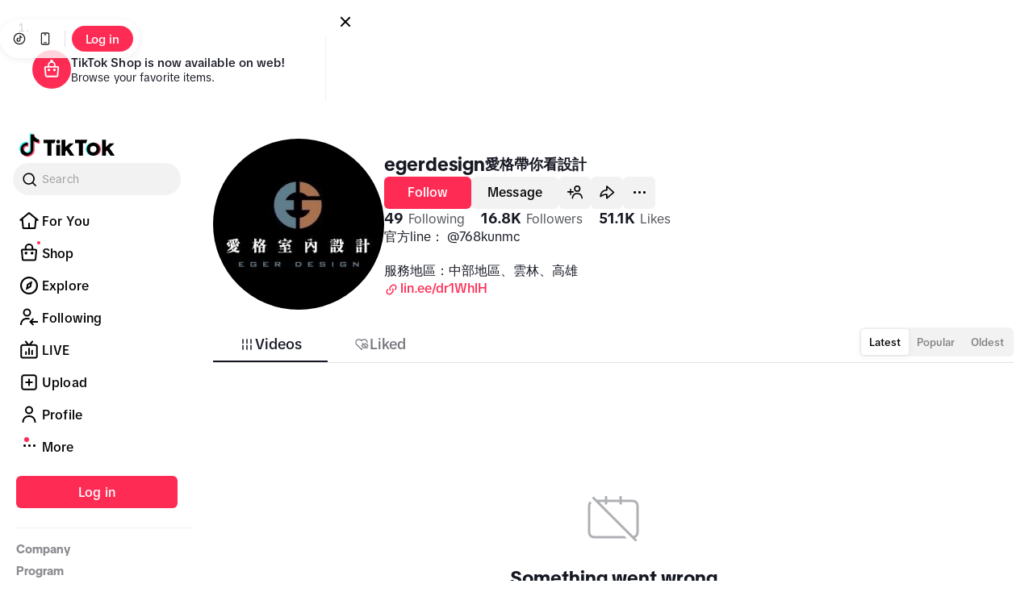

--- FILE ---
content_type: text/html; charset=utf-8
request_url: https://www.tiktok.com/@egerdesign
body_size: 72831
content:
<!DOCTYPE html>
<html lang="en">
  <head>
    <meta charset="UTF-8" />
    <meta name="viewport" content="width=device-width, initial-scale=1.0" />
    <title>TikTok - Make Your Day</title>
    <link rel="preload" as="script" href="https://lf16-tiktok-web.tiktokcdn-us.com/obj/tiktok-web-tx/webmssdk/2.0.0.447/webmssdk.js"></link><script type="application/json" id="pumbaa-rule">{"_r":"[base64]/[base64]/[base64]/[base64]/[base64]"}</script><script src="https://lf16-tiktok-web.tiktokcdn-us.com/obj/tiktok-web-tx/tiktok_privacy_protection_framework/loader/2.0.0.302/index.js" crossorigin="anonymous" async data-business="serverless.tiktok.desktop" data-sw="/sw.js" data-env="production" data-region="us-ttp" data-sw_version="1.0.0.89,2.0.0.4"></script><script type="application/json" id="script-manager">{"imports":{"acrawler":"https://lf16-tiktok-web.tiktokcdn-us.com/obj/tiktok-web-tx/webmssdk/2.0.0.447/webmssdk.js","secsdk_sg":"https://sf16-website-login.neutral.ttwstatic.com/obj/tiktok_web_login_static/secsdk/secsdk-lastest.umd.js","secsdk_va":"https://sf16-website-login.neutral.ttwstatic.com/obj/tiktok_web_login_static/secsdk/secsdk-lastest.umd.js","secsdk_ttp":"https://lf16-cdn-tos.tiktokcdn-us.com/obj/static-tx/secsdk/secsdk-lastest.umd.js"}}</script><meta name="pumbaa-ctx" content="login=0,ftc=0"/><script id="api-domains" type="application/json">{"kind":"us","captcha":"//verification.tiktokw.us","imApi":"https://im-api.tiktok.com","imFrontier":"wss://im-ws.tiktok.com/ws/v2","mTApi":"https://www.tiktok.com","rootApi":"https://www.tiktok.com","secSDK":"","slardar":"mon16-normal-useast5.tiktokv.us","starling":"https://starling.tiktokv.us","tea":"https://mcs.tiktokw.us","teaChannel":"va","teaChannelType":"ttp","libraWebSDK":"https://libraweb.tiktokw.us","webcastApi":"https://webcast.us.tiktok.com","webcastRootApi":"https://webcast.us.tiktok.com","tcc":"https://lf16-config.tiktokcdn-us.com/obj/tcc-config-web-tx/","locationApi":"https://location.tiktokw.us"}</script><script id="service-region" type="application/json">{"vregion":"US-TTP","vgeo":"VGeo-US"}</script><script id="_REGION_DATA_" type="application/json">{"_REGION_DATA_REGION_":"us","_REGION_DATA_REGION_CONFIGS_":{"acrawlerUrl":{"us-ttp":{"url":"https:\u002F\u002Flf16-tiktok-web.tiktokcdn-us.com\u002Fobj\u002Ftiktok-web-tx\u002Fwebmssdk\u002F2.0.0.221\u002Fwebmssdk.js"},"us-ttp2":{"url":"https:\u002F\u002Flf16-tiktok-web.tiktokcdn-us.com\u002Fobj\u002Ftiktok-web-tx\u002Fwebmssdk\u002F2.0.0.221\u002Fwebmssdk.js"}},"captchaDomain":{"us-ttp":{"domain":"lf16-cdn-tos.tiktokcdn-us.com"},"us-ttp2":{"domain":"lf16-cdn-tos.tiktokcdn-us.com"}},"starlingZoneHostWeb":{"us-ttp":{"host":"https:\u002F\u002Fstarling.tiktokv.us"},"us-ttp2":{"host":"https:\u002F\u002Fstarling.tiktokv.us"}},"starlingZoneHostInapp":{"us-ttp":{"host":"https:\u002F\u002Fstarling.tiktokv.us"},"us-ttp2":{"host":"https:\u002F\u002Fstarling.tiktokv.us"}},"starlingReportTeaHost":{"us-ttp":{"host":"mcs.tiktokw.us"},"us-ttp2":{"host":"mcs.tiktokw.us"}}},"_REGION_DATA_SLARDAR_":{"domain":"mon16-normal-useast5.tiktokv.us","pluginPathPrefix":"https:\u002F\u002Flf16-cdn-tos.tiktokcdn-us.com\u002Fobj\u002Fstatic-tx\u002Fslardar\u002Ffe\u002Fsdk-web\u002Fplugins","bid":"tiktok_privacy_product","env":"production"},"_REGION_DATA_TEA_":{"channel_domain":"https:\u002F\u002Fmcs.tiktokw.us"}}</script> <link rel="preconnect" href="https://lf16-tiktok-web.tiktokcdn-us.com/obj/tiktok-web-tx"/><link rel="preload" as="script" href="https://lf16-cdn-tos.tiktokcdn-us.com/obj/static-tx/tiktok-infra/csp/sdk-pre/slardar.web.pre.js"/><script id="slardar-config" type="application/json">{"bid":"tiktok_webapp","sdkUrl":"https://lf16-cdn-tos.tiktokcdn-us.com/obj/static-tx/slardar/fe/sdk-web/browser.oci.js","slardarClient":"SlardarClient","disableInit":true}</script><script type="text/javascript" src="https://lf16-cdn-tos.tiktokcdn-us.com/obj/static-tx/tiktok-infra/csp/sdk-pre/slardar.web.pre.js"></script><link data-chunk="user-prefetch" rel="preload" as="script" href="//lf16-tiktok-web.tiktokcdn-us.com/obj/tiktok-web-tx/tiktok/webapp/main/react-v18/webapp-desktop/user-prefetch.e93c8777.js"/><link data-chunk="webapp-desktop" rel="preload" as="script" href="//lf16-tiktok-web.tiktokcdn-us.com/obj/tiktok-web-tx/tiktok/webapp/main/react-v18/webapp-desktop/static/js/builder-runtime.2f66f338.js"/><link data-chunk="webapp-desktop" rel="preload" as="script" href="//lf16-tiktok-web.tiktokcdn-us.com/obj/tiktok-web-tx/tiktok/webapp/main/react-v18/webapp-desktop/static/js/npm-rxjs.a01e2708.js"/><link data-chunk="webapp-desktop" rel="preload" as="script" href="//lf16-tiktok-web.tiktokcdn-us.com/obj/tiktok-web-tx/tiktok/webapp/main/react-v18/webapp-desktop/static/js/npm-react.96992b5a.js"/><link data-chunk="webapp-desktop" rel="preload" as="script" href="//lf16-tiktok-web.tiktokcdn-us.com/obj/tiktok-web-tx/tiktok/webapp/main/react-v18/webapp-desktop/static/js/npm-sigi.7f7e07bf.js"/><link data-chunk="webapp-desktop" rel="preload" as="script" href="//lf16-tiktok-web.tiktokcdn-us.com/obj/tiktok-web-tx/tiktok/webapp/main/react-v18/webapp-desktop/static/js/npm-dp-byted-tea-sdk-oversea.5fea89cf.js"/><link data-chunk="webapp-desktop" rel="preload" as="script" href="//lf16-tiktok-web.tiktokcdn-us.com/obj/tiktok-web-tx/tiktok/webapp/main/react-v18/webapp-desktop/static/js/player.init.4bb51d05.js"/><link data-chunk="webapp-desktop" rel="preload" as="script" href="//lf16-tiktok-web.tiktokcdn-us.com/obj/tiktok-web-tx/tiktok/webapp/main/react-v18/webapp-desktop/static/js/emotion.init.867d16fa.js"/><link data-chunk="webapp-desktop" rel="preload" as="script" href="//lf16-tiktok-web.tiktokcdn-us.com/obj/tiktok-web-tx/tiktok/webapp/main/react-v18/webapp-desktop/static/js/slardar.d5f6d8ce.js"/><link data-chunk="webapp-desktop" rel="preload" as="script" href="//lf16-tiktok-web.tiktokcdn-us.com/obj/tiktok-web-tx/tiktok/webapp/main/react-v18/webapp-desktop/static/js/cache.tux.843a7e7b.js"/><link data-chunk="webapp-desktop" rel="preload" as="script" href="//lf16-tiktok-web.tiktokcdn-us.com/obj/tiktok-web-tx/tiktok/webapp/main/react-v18/webapp-desktop/static/js/biz.shared.init.c8afff0f.js"/><link data-chunk="webapp-desktop" rel="preload" as="script" href="//lf16-tiktok-web.tiktokcdn-us.com/obj/tiktok-web-tx/tiktok/webapp/main/react-v18/webapp-desktop/static/js/atom.init.59c8e8b4.js"/><link data-chunk="webapp-desktop" rel="preload" as="script" href="//lf16-tiktok-web.tiktokcdn-us.com/obj/tiktok-web-tx/tiktok/webapp/main/react-v18/webapp-desktop/static/js/biz.common.lib.c5294d36.js"/><link data-chunk="webapp-desktop" rel="preload" as="script" href="//lf16-tiktok-web.tiktokcdn-us.com/obj/tiktok-web-tx/tiktok/webapp/main/react-v18/webapp-desktop/static/js/i18n.f532041b.js"/><link data-chunk="webapp-desktop" rel="preload" as="script" href="//lf16-tiktok-web.tiktokcdn-us.com/obj/tiktok-web-tx/tiktok/webapp/main/react-v18/webapp-desktop/static/js/49955.9e4f35ce.js"/><link data-chunk="webapp-desktop" rel="preload" as="script" href="//lf16-tiktok-web.tiktokcdn-us.com/obj/tiktok-web-tx/tiktok/webapp/main/react-v18/webapp-desktop/static/js/webapp-desktop.b3a4c3cf.js"/><link data-chunk="user" rel="preload" as="script" href="//lf16-tiktok-web.tiktokcdn-us.com/obj/tiktok-web-tx/tiktok/webapp/main/react-v18/webapp-desktop/static/js/async/79781.a1a2be4d.js"/><link data-chunk="user" rel="preload" as="script" href="//lf16-tiktok-web.tiktokcdn-us.com/obj/tiktok-web-tx/tiktok/webapp/main/react-v18/webapp-desktop/static/js/async/84673.9cfc38a3.js"/><link data-chunk="user" rel="preload" as="script" href="//lf16-tiktok-web.tiktokcdn-us.com/obj/tiktok-web-tx/tiktok/webapp/main/react-v18/webapp-desktop/static/js/async/20853.3e9007dd.js"/><link data-chunk="user" rel="preload" as="script" href="//lf16-tiktok-web.tiktokcdn-us.com/obj/tiktok-web-tx/tiktok/webapp/main/react-v18/webapp-desktop/static/js/async/44810.89b7e529.js"/><link data-chunk="user" rel="preload" as="script" href="//lf16-tiktok-web.tiktokcdn-us.com/obj/tiktok-web-tx/tiktok/webapp/main/react-v18/webapp-desktop/static/js/async/78288.80aab05d.js"/><link data-chunk="user" rel="preload" as="script" href="//lf16-tiktok-web.tiktokcdn-us.com/obj/tiktok-web-tx/tiktok/webapp/main/react-v18/webapp-desktop/static/js/async/27234.767fce7d.js"/><link data-chunk="user" rel="preload" as="script" href="//lf16-tiktok-web.tiktokcdn-us.com/obj/tiktok-web-tx/tiktok/webapp/main/react-v18/webapp-desktop/static/js/async/30462.6ec81279.js"/><link data-chunk="user" rel="preload" as="script" href="//lf16-tiktok-web.tiktokcdn-us.com/obj/tiktok-web-tx/tiktok/webapp/main/react-v18/webapp-desktop/static/js/async/34807.768c39e1.js"/><link data-chunk="user" rel="preload" as="script" href="//lf16-tiktok-web.tiktokcdn-us.com/obj/tiktok-web-tx/tiktok/webapp/main/react-v18/webapp-desktop/static/js/async/56974.a28356e8.js"/><link data-chunk="user" rel="preload" as="script" href="//lf16-tiktok-web.tiktokcdn-us.com/obj/tiktok-web-tx/tiktok/webapp/main/react-v18/webapp-desktop/static/js/async/65458.f09deb9a.js"/><link data-chunk="user" rel="preload" as="script" href="//lf16-tiktok-web.tiktokcdn-us.com/obj/tiktok-web-tx/tiktok/webapp/main/react-v18/webapp-desktop/static/js/async/66703.4ab14d23.js"/><link data-chunk="user" rel="preload" as="script" href="//lf16-tiktok-web.tiktokcdn-us.com/obj/tiktok-web-tx/tiktok/webapp/main/react-v18/webapp-desktop/static/js/async/71522.61042cfe.js"/><link data-chunk="user" rel="preload" as="script" href="//lf16-tiktok-web.tiktokcdn-us.com/obj/tiktok-web-tx/tiktok/webapp/main/react-v18/webapp-desktop/static/js/async/39199.319da366.js"/><link data-chunk="user" rel="preload" as="script" href="//lf16-tiktok-web.tiktokcdn-us.com/obj/tiktok-web-tx/tiktok/webapp/main/react-v18/webapp-desktop/static/js/async/73155.9528b023.js"/><link data-chunk="user" rel="preload" as="script" href="//lf16-tiktok-web.tiktokcdn-us.com/obj/tiktok-web-tx/tiktok/webapp/main/react-v18/webapp-desktop/static/js/async/93950.276613ad.js"/><link data-chunk="user" rel="preload" as="script" href="//lf16-tiktok-web.tiktokcdn-us.com/obj/tiktok-web-tx/tiktok/webapp/main/react-v18/webapp-desktop/static/js/async/23966.ee64e0ed.js"/><link data-chunk="user" rel="preload" as="script" href="//lf16-tiktok-web.tiktokcdn-us.com/obj/tiktok-web-tx/tiktok/webapp/main/react-v18/webapp-desktop/static/js/async/72863.a3100876.js"/><link data-chunk="user" rel="preload" as="script" href="//lf16-tiktok-web.tiktokcdn-us.com/obj/tiktok-web-tx/tiktok/webapp/main/react-v18/webapp-desktop/static/js/async/29733.10749204.js"/><link data-chunk="user" rel="preload" as="script" href="//lf16-tiktok-web.tiktokcdn-us.com/obj/tiktok-web-tx/tiktok/webapp/main/react-v18/webapp-desktop/static/js/async/45464.ea236206.js"/><link data-chunk="user" rel="preload" as="script" href="//lf16-tiktok-web.tiktokcdn-us.com/obj/tiktok-web-tx/tiktok/webapp/main/react-v18/webapp-desktop/static/js/async/85066.f8451c24.js"/><link data-chunk="user" rel="preload" as="script" href="//lf16-tiktok-web.tiktokcdn-us.com/obj/tiktok-web-tx/tiktok/webapp/main/react-v18/webapp-desktop/static/js/async/40234.16fee970.js"/><link data-chunk="user" rel="preload" as="script" href="//lf16-tiktok-web.tiktokcdn-us.com/obj/tiktok-web-tx/tiktok/webapp/main/react-v18/webapp-desktop/static/js/async/14601.8c1e2ca9.js"/><link data-chunk="user" rel="preload" as="script" href="//lf16-tiktok-web.tiktokcdn-us.com/obj/tiktok-web-tx/tiktok/webapp/main/react-v18/webapp-desktop/static/js/async/22249.7473e8b9.js"/><link data-chunk="user" rel="preload" as="script" href="//lf16-tiktok-web.tiktokcdn-us.com/obj/tiktok-web-tx/tiktok/webapp/main/react-v18/webapp-desktop/static/js/async/34770.ce6e270b.js"/><link data-chunk="user" rel="preload" as="script" href="//lf16-tiktok-web.tiktokcdn-us.com/obj/tiktok-web-tx/tiktok/webapp/main/react-v18/webapp-desktop/static/js/async/1305.133ac55a.js"/><link data-chunk="user" rel="preload" as="script" href="//lf16-tiktok-web.tiktokcdn-us.com/obj/tiktok-web-tx/tiktok/webapp/main/react-v18/webapp-desktop/static/js/async/65537.d0950a23.js"/><link data-chunk="user" rel="preload" as="script" href="//lf16-tiktok-web.tiktokcdn-us.com/obj/tiktok-web-tx/tiktok/webapp/main/react-v18/webapp-desktop/static/js/async/20067.7160ed87.js"/><link data-chunk="user" rel="preload" as="script" href="//lf16-tiktok-web.tiktokcdn-us.com/obj/tiktok-web-tx/tiktok/webapp/main/react-v18/webapp-desktop/static/js/async/51647.6aa42447.js"/><link data-chunk="user" rel="preload" as="script" href="//lf16-tiktok-web.tiktokcdn-us.com/obj/tiktok-web-tx/tiktok/webapp/main/react-v18/webapp-desktop/static/js/async/8072.312dc539.js"/><link data-chunk="user" rel="preload" as="script" href="//lf16-tiktok-web.tiktokcdn-us.com/obj/tiktok-web-tx/tiktok/webapp/main/react-v18/webapp-desktop/static/js/async/21088.caedfcd2.js"/><link data-chunk="user" rel="preload" as="script" href="//lf16-tiktok-web.tiktokcdn-us.com/obj/tiktok-web-tx/tiktok/webapp/main/react-v18/webapp-desktop/static/js/async/35549.4823cd8c.js"/><link data-chunk="user" rel="preload" as="script" href="//lf16-tiktok-web.tiktokcdn-us.com/obj/tiktok-web-tx/tiktok/webapp/main/react-v18/webapp-desktop/static/js/async/26546.550af3df.js"/><link data-chunk="user" rel="preload" as="script" href="//lf16-tiktok-web.tiktokcdn-us.com/obj/tiktok-web-tx/tiktok/webapp/main/react-v18/webapp-desktop/static/js/async/54736.4308306c.js"/><link data-chunk="user" rel="preload" as="script" href="//lf16-tiktok-web.tiktokcdn-us.com/obj/tiktok-web-tx/tiktok/webapp/main/react-v18/webapp-desktop/static/js/async/83241.edbf37fe.js"/><link data-chunk="user" rel="preload" as="script" href="//lf16-tiktok-web.tiktokcdn-us.com/obj/tiktok-web-tx/tiktok/webapp/main/react-v18/webapp-desktop/static/js/async/59387.99765788.js"/><link data-chunk="user" rel="preload" as="script" href="//lf16-tiktok-web.tiktokcdn-us.com/obj/tiktok-web-tx/tiktok/webapp/main/react-v18/webapp-desktop/static/js/async/22717.9fd1f352.js"/><link data-chunk="user" rel="preload" as="script" href="//lf16-tiktok-web.tiktokcdn-us.com/obj/tiktok-web-tx/tiktok/webapp/main/react-v18/webapp-desktop/static/js/async/49538.f699a3f8.js"/><link data-chunk="user" rel="preload" as="script" href="//lf16-tiktok-web.tiktokcdn-us.com/obj/tiktok-web-tx/tiktok/webapp/main/react-v18/webapp-desktop/static/js/async/5401.4bacbdca.js"/><link data-chunk="user" rel="preload" as="script" href="//lf16-tiktok-web.tiktokcdn-us.com/obj/tiktok-web-tx/tiktok/webapp/main/react-v18/webapp-desktop/static/js/async/54054.484c9f1b.js"/><link data-chunk="user" rel="preload" as="script" href="//lf16-tiktok-web.tiktokcdn-us.com/obj/tiktok-web-tx/tiktok/webapp/main/react-v18/webapp-desktop/static/js/async/69628.2fbe5599.js"/><link data-chunk="user" rel="preload" as="script" href="//lf16-tiktok-web.tiktokcdn-us.com/obj/tiktok-web-tx/tiktok/webapp/main/react-v18/webapp-desktop/static/js/async/user.76e6ce26.js"/><link rel="manifest" href="/manifest.json"/> 
  </head>

  <body style="margin: 0">
     <svg style="position:absolute;width:0;height:0" id="svg-sprite-container"></svg>
    <div
      id="app"
      style="min-height: 100vh; display: flex; flex-direction: column; justify-content: flex-start"
      data-csr="1"
    >
      <style data-emotion="css-global t7v29x">*,*::before,*::after{box-sizing:border-box;-webkit-user-select:unset;-moz-user-select:unset;-ms-user-select:unset;user-select:unset;}body,h1,h2,h3,h4,p,figure,blockquote,dl,dd{margin:0;}ul[role="list"],ol[role="list"]{list-style:none;}html:focus-within{scroll-behavior:smooth;}body{min-height:100vh;text-rendering:optimizeSpeed;line-height:1.5;}a:not([class]){text-decoration-skip-ink:auto;}img,picture{max-width:100%;display:block;}input,button,textarea,select{font:inherit;}@media (prefers-reduced-motion: reduce){html:focus-within{scroll-behavior:auto;}*,*::before,*::after{-webkit-animation-duration:0.01ms!important;animation-duration:0.01ms!important;-webkit-animation-iteration-count:1!important;animation-iteration-count:1!important;transition-duration:0.01ms!important;scroll-behavior:auto!important;}}@supports (-webkit-touch-callout: none){body{min-height:-webkit-fill-available;}}body{font-size:14px;color:rgba(22, 24, 35, 1);background-color:rgba(255, 255, 255, 1);direction:ltr;-webkit-font-smoothing:antialiased;}body a{color:rgba(22, 24, 35, 1);-webkit-transition:color 250ms;transition:color 250ms;-webkit-text-decoration:none;text-decoration:none;cursor:pointer;}body a:where(.tw-only),body:where(.tw-only) a{-webkit-transition:all 0s ease 0s;transition:all 0s ease 0s;}body a:visited{color:rgba(22, 24, 35, 1);}body a:where(.tw-only):visited,body:where(.tw-only) a:visited{color:inherit;}body a:hover{color:rgba(22, 24, 35, 1);-webkit-text-decoration:underline;text-decoration:underline;}body a:where(.tw-only):hover,body:where(.tw-only) a:hover{color:inherit;-webkit-text-decoration:inherit;text-decoration:inherit;}body a:active{color:rgba(22, 24, 35, 1);}body a:where(.tw-only):active,body:where(.tw-only) a:active{color:inherit;}body a:focus{color:rgba(22, 24, 35, 1);}body a:where(.tw-only):focus,body:where(.tw-only) a:focus{color:inherit;}body input::-ms-clear{display:none;width:0;height:0;}body input::-ms-reveal{display:none;width:0;height:0;}body input::-webkit-search-decoration,body input::-webkit-search-cancel-button,body input::-webkit-search-results-button,body input::-webkit-search-results-decoration{display:none;}body.hidden{overflow:hidden;display:block;}body strong{font-weight:700;}html body{overflow-y:overlay;}html *::-webkit-scrollbar{border-radius:0;width:8px;}html *::-webkit-scrollbar-track{border-radius:0;background-color:rgba(0, 0, 0, 0);}html *::-webkit-scrollbar-thumb{border-radius:4px;background-color:rgba(22, 24, 35, .06);}</style>
    </div>
    <script id="script_byted_acrawler" src="https://lf16-tiktok-web.tiktokcdn-us.com/obj/tiktok-web-tx/webmssdk/2.0.0.447/webmssdk.js" async></script><script id="__UNIVERSAL_DATA_FOR_REHYDRATION__" type="application/json">{"__DEFAULT_SCOPE__":{"webapp.app-context":{"language":"en","region":"US","appId":1233,"appType":"m","wid":"7596998319818294798","webIdCreatedTime":"1768814016","odinId":"7596998332708701239","nonce":"tdEJZ5gvVgdyjVL_3hwBV","botType":"others","requestId":"17138425768814016743","clusterRegion":"TTP","abTestVersion":{"versionName":"70508271,73547759,73720541,74673938,74894692,74926161,75004399,75077940,75132381,75150719,75204947,75207861,75227407,75236329,75252003,75269551,75289530,75312670,75328673,75331578,75331915,75334098,75352865,75352895,70405643,71057832,71200802,72361743,73171280,73208420,74276218,74413136,74844724,75330961","parameters":{"FYP_Comment_Pannel_Enhance":{"vid":"v3"},"ZTI_test":{"consumer_path_list":["\u002Fv1\u002Fmessage\u002Fsend","\u002Fapi\u002Fupdate\u002Fprofile","\u002Fapi\u002Fv1\u002Fitem\u002Fcreate\u002Fbulk","\u002Fapi\u002Fv1\u002Fweb\u002Fproject\u002Fpost","\u002Fapi\u002Fcommit\u002Ffollow\u002Fuser","\u002Fapi\u002Fcommit\u002Fitem\u002Fdigg","\u002Fapi\u002Fcomment\u002Fpublish","\u002Fapi\u002Fcomment\u002Fdigg","\u002Fapi\u002Fitem\u002Fcollect","\u002Ftiktok\u002Fregion\u002Fchange\u002Fprecheck\u002Fget\u002Fv1","\u002Fwebcast\u002Froom\u002Fenter","\u002Fwebcast\u002Froom\u002Fchat","\u002Fwebcast\u002Froom\u002Fshare","\u002Fwebcast\u002Fgift\u002Fsend","\u002Fwebcast\u002Fsub\u002Fcontract\u002Fcreate","\u002Fwebcast\u002Fwallet_api\u002Fdiamond_buy_external","\u002Fwebcast\u002Fwallet_api_tiktok\u002Fwithdraw\u002Fv2","\u002Fwebcast\u002Fwallet_api\u002Fdiamond_exchange\u002F","\u002Fwebcast\u002Fuser\u002Frelation\u002Fupdate"],"vid":"v2"},"ab_tag":{"merge_risk_event":1},"ab_tags":{"prefetch_visa_cryptogram":true},"add_kap_entry":{"vid":"v2"},"add_profile_left_bar":{"vid":"v1"},"add_transcript":{"vid":"v2"},"analytics_upgrade_phase3":{"vid":"v1"},"app_style_share":{"vid":"v1"},"auto_dark_mode":{"vid":"v1"},"auto_scroll":{"vid":"v3"},"autoscroll_reposition":{"vid":"v1"},"browser_mode_creator_tab_3":{"vid":"v2"},"browser_mode_multi":{"vid":"v1"},"browser_mode_refactor":{"vid":"v1"},"browser_mode_scroll":{"vid":"v1"},"cashier_ux_optimization_balance_check":{"vid":"v2"},"cc_perf_phase1":{"vid":{"isCreatorCenterContextEnabled":true,"isInsightV2Enabled":true,"isOfflineI18nEnabled":true,"isParallelIframeEnabled":false,"isPhase2Enabled":true,"isPrefetchIframeResourceEnabled":true,"isServerSideTranslationEnabled":true}},"change_list_length_new":{"vid":"12"},"clean_fixed_bottom":{"vid":"v2"},"comment_refactor_test":{"vid":"v3"},"comments_predict_model_opt":{"vid":"v3"},"core_ux_fix":{"vid":"v1"},"creator_center_connect_global":{"vid":"v2"},"creator_center_global_comment_management":{"vid":"v1"},"creator_center_global_post_management":{"vid":"v1"},"creator_center_test":{"vid":"v2"},"csp_merge_support":{"vid":"v1"},"csp_webapp_new":{"vid":"v1"},"csp_webform_redesign":{"vid":"v2"},"data_channel_sort":{"vid":"migrate_v1"},"delay_guest":{"vid":"2"},"delay_guest_others_homepage":{"vid":"5"},"desktop_bundle_opt":{"vid":"v1"},"desktop_rspack":{"vid":"v1"},"desktop_ui_opt":{"vid":"v4"},"desktop_ui_reply":{"vid":"v6"},"detail_page_comments_redesign":{"vid":"v1"},"device_score_fetch":{"vid":"v2"},"digital_wellbeing_web":{"vid":"v1"},"download_page_apk":{"apps":[{"attribution":"s2s","content":{"apkLinkText":"Download APK","appDesc":"TikTok Lite is a smaller, faster version of TikTok","appTitle":"TikTok Lite - Faster and Smaller","cta":"Download TikTok Lite for Android","title":"Download TikTok Lite - Make Your Day"},"link":"https:\u002F\u002Fsf16-va.tiktokcdn.com\u002Fobj\u002Feden-va2\u002Flapshyasbrvarpa_kpvykuh_jnb\u002FljhwZthlaukjlkulzlp\u002FUS\u002FLite\u002FTikTok-Lite_360961.apk","os":"both","size":"46.2MB","style":{"sizeStyle":{"color":"rgba(37, 244, 238, 1)"}},"type":"lite","variant":"apk-and-store","version":"36.9.61"},{"attribution":"s2s","content":{"apkLinkText":"Download APK","appDesc":"Short-Form Video Platform","appTitle":"TikTok","cta":"Download TikTok for Android","title":"Download TikTok - Make Your Day"},"link":"https:\u002F\u002Fsf16-va.tiktokcdn.com\u002Fobj\u002Feden-va2\u002Flapshyasbrvarpa_kpvykuh_jnb\u002FljhwZthlaukjlkulzlp\u002FUS\u002FTT-M\u002FTikTok_2023803030.apk","os":"both","size":"409MB","style":{"sizeStyle":{"color":"rgba(37, 244, 238, 1)"}},"type":"m","variant":"apk-and-store","version":"38.3.3"}],"desktop_videos":{"lite":["https:\u002F\u002Fsf16-va.tiktokcdn.com\u002Fobj\u002Feden-va2\u002Fplduptuloz\u002Fdownload\u002Fapk_new_8.mp4","https:\u002F\u002Fsf16-va.tiktokcdn.com\u002Fobj\u002Feden-va2\u002Fplduptuloz\u002Fdownload\u002Fapk_new_3.mp4","https:\u002F\u002Fsf16-va.tiktokcdn.com\u002Fobj\u002Feden-va2\u002Fplduptuloz\u002Fdownload\u002Fapk_new_7.mp4"]},"enableAndroid":true,"enableIOS":true,"enableImpression":[],"link":"https:\u002F\u002Fsf16-va.tiktokcdn.com\u002Fobj\u002Feden-va2\u002Flapshyasbrvarpa_kpvykuh_jnb\u002FljhwZthlaukjlkulzlp\u002FUS\u002FLite\u002FTikTok_Lite_360961.apk","short_link":"https:\u002F\u002Fwww.tiktok.com\u002Fdownload","showShare":true,"tag":"36.9.61","title":"Download TikTok - Make Your Day","vid":"v1","videos":["https:\u002F\u002Fsf16-va.tiktokcdn.com\u002Fobj\u002Feden-va2\u002Fplduptuloz\u002Fdownload\u002Fapk_new_8.mp4","https:\u002F\u002Fsf16-va.tiktokcdn.com\u002Fobj\u002Feden-va2\u002Fplduptuloz\u002Fdownload\u002Fapk_new_3.mp4","https:\u002F\u002Fsf16-va.tiktokcdn.com\u002Fobj\u002Feden-va2\u002Fplduptuloz\u002Fdownload\u002Fapk_new_7.mp4"]},"enable_about_this_ad":{"vid":"v2"},"enable_ads":{"vid":"v2"},"enable_autoscroll_moremenu":{"vid":"v1"},"enable_continue_play":{"vid":"v2"},"enable_creator_comments":{"vid":"v1"},"enable_dm_side_nav":{"vid":"v1"},"enable_ec_lcc":{"vid":"v1"},"enable_fb_sdk":{"vid":"v2"},"enable_message_refactor":{"vid":"v1"},"enable_mini_player":{"vid":"v6"},"enable_mini_player_bitrateinfo":{"vid":"v1"},"enable_mini_player_new_design":{"vid":"v0"},"enable_mini_player_switch_tab_popup":{"vid":"v0"},"enable_not_interested":{"vid":"v2"},"enable_odin_id":{"vid":"v2"},"enable_post_translation":{"vid":"v2"},"enable_profile_pinned_video":{"vid":"v2"},"enable_video_detail_moremenu_refactor":{"vid":"v2"},"enhance_video_consumption_test":{"vid":"v3"},"exchange_retention_popup":{"vid":"v2"},"expand_item_tag":{"vid":"v2"},"explore_all_tab":{"vid":"v1"},"explore_chips_unify_experiment":{"vid":"v2"},"explore_test":{"vid":"v3"},"explore_ui_change":{"vid":"v3"},"favorite_test":{"vid":"v1"},"feature_access_control_v2":{"vid":"v1"},"feed_change_optimize_ff":{"vid":"v1"},"feed_scroll_opt":{"vid":"v1"},"fix_tea_session":{"vid":"v1"},"following_display_live":{"vid":"v2"},"foryou_opt":{"vid":"v1"},"foryou_prefetch":{"vid":"v2"},"friends_tab":{"vid":"v1"},"fyp_backup_v2":{"enable":"true"},"fyp_live_card_open_direct":{"vid":"v1"},"fyp_live_enter_btn":{"vid":"v0"},"fyp_live_preview_265":{"vid":"v1"},"fyp_live_preview_guide":{"timer":60000,"vid":"v2"},"fyp_on_detail":{"vid":"v2"},"fyp_progress_bar":{"vid":"v3"},"fyp_redesign":{"vid":"v1"},"fyp_update_gradient":{"vid":"v1"},"global_web_footer":{"vid":"v1"},"guest_mode_interest":{"vid":"v2"},"guest_mode_redesign":{"vid":"v3"},"guide_user_to_next_video":{"vid":"v2"},"has_csi_webapp":{"vid":"v1"},"increase_detail_page_cover_quantity_test":{"vid":"v3"},"islands_arch_explore":{"vid":"v2"},"islands_arch_phase2":{"vid":"v1"},"islands_arch_rest_page":{"vid":"v1"},"islands_arch_user_profile":{"vid":"v1"},"islands_arch_video_detail":{"vid":"v1"},"kep_new_ui_login":{"vid":"v3"},"kep_video_sort_ctr_exp":{"vid":"fix"},"kep_videos":{"enable_capcut_user_features":false,"enable_ecom_gauss_provider":false,"enable_ecom_live_online_provider":false,"enable_user_creation_duration_provider":false,"enable_user_long_video_hte":false,"enable_user_post_tags":false,"filter_bubble_params":{"enable_filter_bubble_user_poster":false},"group_data":{"enable_relation_type":false},"predict":{"use_predict_provider":true,"get_campaign_info":0},"predict_params":{"value_tree":{"base":{"rank_id_weight":0.5}},"formulas":{"cover_ansa_ok":"IF3((kep_search_score_video_cover_ansa_score \u003C= 0.92) and (kep_search_score_video_cover_ansa_score \u003E 0), 1, 0)","report_ok":"IF3((kep_search_score_report_cnt \u003C= 100), 1, 0)","multimodal_ok":"IF3((kep_search_score_multimodal_factor \u003E= 0.2), 1, 0)","is_style_ok":"cover_ansa_ok * report_ok","cm_boost":"1 + kep_search_score_cm_factor * is_style_ok * multimodal_ok * kep_search_score_multimodal_factor","rank_id_score":"1 + rank_id_weight \u002F kep_search_score_rank_id","ab_slot_1":"cm_boost","ab_slot_2":"rank_id_score"}},"recall":{"recflow_swing_m":{"disable":true},"viking_capcut_publish_retriever":{"disable":true},"viking_mi_ab0_retriever":{"disable":true},"dr_finish_retriever":{"disable":true},"viking_lowvv_backup_retriever":{"disable":true},"soft_boost":{"disable":true},"hard_boost2":{"disable":true},"redis_onlinecf_retriever":{"disable":true},"viking_multi_stage_retriever_ab":{"disable":true},"search_value_query_invert_retriever":{"disable":true},"fast_search_query_invert_retriever":{"disable":true},"predict_cache_retriever":{"disable":true}},"user_active_days_provider":{"enable_get_user_active_days":0},"user_data":{"enable_muse_live_online":false,"enable_result_cache":false,"enable_longterm_profile":false,"enable_get_user_consume_level":false,"enable_user_abase_info":false,"enable_user_bg_profile":false,"enable_new_device_location":false,"enable_active_user_stats":false,"enable_get_user_stable_level":false,"diversity_gauss_params":{"enable_diversity_gauss_provider":false},"use_user_interest":false,"use_new_user_interest":false}},"live-ring-stroke":{"vid":"v1"},"live_abr_dynamic_buffer":{"vid":"v1"},"live_abr_param":{"vid":"v1"},"live_abr_refactor":{"vid":"v1"},"live_abr_version":{"vid":"v2"},"live_card_open_direct":{"vid":"v1"},"live_chat_input_focus_opt":{"vid":"v0"},"live_chat_input_focus_shortcut":{"vid":"v0"},"live_chat_locking_opt":{"vid":"v1"},"live_chat_message_cache_opt":{"vid":"v1"},"live_chat_refactor_phase1":{"vid":"v1"},"live_chunk_load_err_opt":{"vid":"v1"},"live_context_optimize":{"vid":"v1"},"live_csr_insert_context":{"vid":"v2"},"live_detail_endlive_auto_feed":{"timer":8,"vid":"v3"},"live_detail_non_logged_in_entry":{"seconds":2400,"vid":"v1"},"live_discover_feed_preload":{"vid":"v1"},"live_edenx_runtime":{"vid":"v2"},"live_end_improved_metrics":{"vid":"v2"},"live_enter_room_chore":{"vid":"v1"},"live_event_aggregation":{"vid":"v1"},"live_feed_checkalive_interval_20vs5_exp":{"vid":"v0"},"live_feed_refresh":{"vid":"v1"},"live_feed_save":{"vid":"v1"},"live_feed_style":{"vid":"v1"},"live_full_screen_comment":{"vid":"v1"},"live_fyp_redesign_a":{"vid":"v1"},"live_gift_add_animation":{"vid":"v1"},"live_gift_add_animation_send_loading":{"vid":"v0"},"live_gift_logged_out_control":{"vid":"v1"},"live_golive_entrance":{"vid":"v2"},"live_header_delay":{"vid":"v3"},"live_i18n_reduce":{"vid":"v1"},"live_im_sdk_socket_link":{"vid":"v2"},"live_kyc_webapp_migration":{"vid":"v2"},"live_lcp_perf_optimize":{"vid":"v3"},"live_like":{"vid":"v2"},"live_login_reflow_btn":{"vid":"v2"},"live_low_latency":{"vid":"v1"},"live_manager_entrance":{"vid":"v1"},"live_mse_in_worker":{"vid":"v1"},"live_multi_stream_switch":{"vid":"v1"},"live_nav_entrance":{"vid":"v1"},"live_nav_follow_rec":{"vid":"v1"},"live_new_discover":{"vid":"v2"},"live_new_mse_player":{"vid":"v1"},"live_new_sidenav":{"vid":"v1"},"live_persister":{"vid":"v1"},"live_player_icon":{"vid":"v2"},"live_player_mute_text":{"vid":"v2"},"live_player_switch_button":{"vid":"v2"},"live_preview_web":{"vid":"v3"},"live_pro_show":{"vid":"v1"},"live_quick_chat_expand":{"vid":"v1"},"live_recharge_by_amount":{"vid":"v1"},"live_recharge_homescreen":{"vid":"v2"},"live_recharge_login_itp_new":{"vid":"v1"},"live_recharge_mobile_non_login_redesign_keep_pkg":{"vid":"v2"},"live_recharge_pay_result_synchronous_return":{"vid":"v2"},"live_remove_zti":{"vid":"v1"},"live_room_age_restriction":{"vid":"v2"},"live_room_caption":{"vid":"v1"},"live_room_cohost_profile_card":{"vid":"v0"},"live_room_container_upgrade":{"vid":"v1"},"live_room_container_upgrade_gift_more":{"vid":"v2"},"live_room_csr":{"vid":"v2"},"live_room_match":{"vid":"v2"},"live_room_non_streaming":{"vid":"v1"},"live_room_preload_stream":{"vid":"v1"},"live_room_preload_stream_mse":{"vid":"v1"},"live_room_preview_card_opt":{"vid":"v1"},"live_search_jump":{"vid":"v1"},"live_side_channel":{"vid":"v1"},"live_sidenav_lazy":{"vid":"v1"},"live_stream_snapshot":{"vid":"v1"},"live_studio_download_refactor_pc":{"vid":"v2"},"live_suggest_host_optimize":{"vid":"v2"},"live_top_viewers":{"vid":"v2"},"live_un_logged_in_definition":{"vid":"v1"},"live_volume_balance":{"dynamicBalance":false,"rangeTargetLufs":[{"range":[-35,-16],"target":-21},{"range":[-16,0],"target":-12}],"vid":"v3"},"live_wallet_ccdc_iframe_wait_starlin":{"vid":"v1"},"live_wallet_helmet_and_coin":{"vid":"v1"},"live_wallet_pc_header_vmok":{"vid":"v2"},"live_wallet_performance_packup":{"vid":"v1"},"live_wallet_scm_recharge_campaign_optimization":{"vid":"v1"},"live_wallet_truncate_coin_context":{"vid":"v2"},"live_webcodecs_player":{"vid":"v1"},"live_webcodecs_rate":{"vid":"v1"},"login_google_onetap":{"vid":"v1"},"m10n_web":{"vid":"v1"},"mobile_localstorage_polyfill":{"vid":"v1"},"mobile_micro_frontend_all_pages":{"vid":"v2"},"multiple_ins_new":{"vid":"v1"},"nav_phase_3":{"vid":"v2"},"new_Live_im_hooks":{"vid":"v1"},"new_item_tag":{"vid":"v2"},"new_live_player_version":{"vid":"v1"},"new_server_call":{"vid":"v1"},"on_device_ml_player_preload":{"vid":{"default":0,"label_index_mapping":["lt_12s","gt_12s"],"plans":[{"maxQueueCount":6,"preloadTime":4},{"maxQueueCount":5,"preloadTime":5}],"vid":"v0"}},"one_col_slide_opt":{"vid":"v1"},"one_col_slide_opt_2":{"vid":"v1"},"one_column_player_size":{"vid":"v2"},"optimise_browser_mode":{"vid":"v2"},"page_init_refactor":{"vid":"v1"},"page_loading_tiny_changes":{"vid":"v2"},"page_stability_opt":{"vid":"v1"},"page_stability_strategy":{"vid":"v1"},"payin_webapp_payin_bankcard_ab_config":{"group":2},"pc_inspiration":{"vid":"v1"},"pc_video_playlist_test":{"vid":"v3"},"perf_blur_background":{"vid":"v1"},"photo_mode_yml":{"vid":"v1"},"photo_test":{"vid":"v2"},"player_degrade":{"vid":"v2"},"player_error_optimize":{"vid":"v3"},"player_retry":{"vid":"v1"},"pns_communication_service_sdk":{"vid":"v1"},"pns_keyword_filtering":{"vid":"v1"},"pns_kr_consent":{"vid":"v1"},"pns_popup_sdk":{"vid":"v1"},"pre_risk_load":{"cbi_pre_risk_libra_type":"v1"},"preload_expiration_extend":{"vid":"v1"},"preview_cover":{"vid":"v1"},"preview_progress_disable":{"vid":"v1"},"profile_follow_info":{"vid":"v2"},"promote_qr_code":{"vid":"v1"},"psort_push_type":{"strong_reach_push":{"user_ab":{"tiktok_pivot_scenario_setting_provider":{"scenario_allow_map":{"7435925695869501496":true,"7449298784200212486":true,"7449693274664730630":true}}}}},"push_holdout":{"vid":"v1"},"redesign_studio_entry_on_tt_web":{"vid":"v1"},"reduce_user_item_list":{"vid":"v4"},"related_videos_video_detail_page":{"vid":"v2"},"remove_disclaimer":{"vid":"v1"},"remove_tooltip":{"vid":"v1"},"report_item_tag":{"vid":"v2"},"retry_info":{"retry_libra_type":"v1"},"revamp_share_menu":{"vid":"v1"},"reverse_expand_item_tag":{"vid":"v1"},"sati":{"enable_global_reserve_price":true,"global_reserve_price":5000,"idt_tiktok_pc_feed":{"framework_min_ad_gap":3,"enable_pads_gap_fusion":false,"enable_uav_gap_fusion":false,"enable_threshold_pads_gap_fusion":true,"threshold_pads_gap_fusion_weight":-4,"threshold_pads_gap_fusion_bias":6}},"scheduled_breaks_teens":{"vid":"v1"},"search_add_live":{"vid":"v2"},"search_add_related_search":{"vid":"v2"},"search_bar_style_opt":{"vid":"v3"},"search_core_content":{"vid":"v1"},"search_keep_sug_show":{"vid":"v2"},"search_preview_ui_change":{"vid":"v3"},"search_top_author_card":{"vid":"v2"},"search_transfer_history":{"vid":"v2"},"search_video_lab":{"vid":"v3"},"seo_breadcrumb_detail":{"vid":"v2"},"seo_desktop":{"vid":"v2"},"seo_preview_ui_change":{"vid":"v1"},"should_highlight_hashtag":{"vid":"v2"},"should_recom_reduce_icon_risk":{"vid":"v1"},"show_aigc_label_web":{"vid":"v1"},"show_live_preview_content":{"vid":"v1"},"show_mask_for_bottom_info":{"vid":"v0"},"show_search_live_head":{"vid":"v1"},"side_nav_cache":{"vid":"v1"},"sidenav_test":{"vid":"v2"},"sign_up_webapp_region_change":{"vid":"v2"},"sleep_hours_webapp":{"vid":"v1"},"solaria_portrait_service":{"vid":"v1"},"stm_web_revamp":{"vid":"v1"},"studio_web_advanced_video_player":{"vid":"v1"},"studio_web_eh_entrance":{"vid":"v3"},"studio_web_eh_entrance_v2":{"vid":"v5"},"tikcast":{"enable_ec_lcc":true,"fans_privilege_upgrade":1,"live_restricted_mode":true},"tiktok":{"disable_effect_filter":1,"enable_digital_wellbeing_infra_server":true,"live_restricted_mode":true,"new_deletion_entrance":"v0","private_account_prompt_for_u18":0,"search_engine":{"debug_unlimited_music_retrieval_copyright_codes":["1180_unlimited_2","1180_unlimited_10","1180_unlimited_1"],"enable_tiktok_studio_unlimited_music_search":1,"enable_unlimited_music_retrieval":1,"ies_mt_music_display_unlimited_music_tag":1},"use_aligned_copies":2},"tiktok_live_introduce_apple_pay_row":{"vid":"v1"},"tiktok_web":{"async_post":1,"capcut_entry_group":2,"content_check_lite":1,"copyright_precheck":"1","enable_cloud_draft":"1","enable_edit_post":"2","enable_local_draft":"1","enable_new_playlist":"1","enable_new_post_api":"1","enable_web_60_min_flag":true,"hashtag_history":1,"interaction_optimization":4,"long_to_short_effect_caption":1,"long_to_short_effect_text":1,"max_divided_num":"1","music_precheck_extend":1,"music_recommend_by_video":1,"opt_v1_new_entrance_v3":1,"opt_v1_new_upload_ui":2,"post_polling_version":1,"show_aigc_toggle":1,"show_creator_academy_pc_entrance":3,"studio_ui_revamp":true,"studio_web_l2s_enhanced_entrance":1,"support_large_file":1,"tts_product_anchor":1,"ui_revamp_version":2,"unlimited_music_library":"1","upload_file_step_optimization":2,"use_l2s_language_choice_optimize":1,"use_l2s_non_verbal":1,"use_l2s_saving_project":1,"use_video_preview_transcode_multi_chunk":true,"video_split_count_limit":10,"web_creation_cover_tool":2,"web_creation_local_video_preview":1,"web_creation_poi":"1","web_creation_support_edit":1},"top_right_button_group":{"vid":"v4"},"top_right_button_group_all":{"vid":"v1"},"translation_reduce":{"vid":"v2"},"tt_player_event_trigger":{"vid":"v1"},"tt_player_fallback_eos":{"vid":{"vid":"v0"}},"tt_player_firstframe":{"vid":"v1"},"tt_player_hevc_ignore_env":{"vid":"v1"},"tt_player_logger":{"vid":"v1"},"tt_player_logger_ext":{"vid":"v1"},"tt_player_metric":{"vid":"v1"},"tt_player_openmse":{"vid":"v1"},"tt_player_preload":{"vid":{"maxQueueCount":5,"minBufferLength":10,"preloadMaxCacheCount":10,"preloadSize":209715,"preloadTime":5,"segmentMinDuration":0,"startPreloadControl":true,"startPreloadMinBuffer":5,"startPreloadMinPosTime":5,"vid":"v2"}},"tt_player_request":{"vid":{"vid":"v1","loaderOptions":{"useScope":true}}},"tt_player_reuse":{"vid":"v2"},"tt_player_stuck":{"vid":{"loaderOptions":{"autoCaculateTotal":true,"recreateLoader":false,"resetFetchingWhenCanceled":true},"vid":"v1"}},"tt_player_upgrade":{"vid":{"maxCacheCount":10,"mp4ParserConfig":{"cache":{"maxDuration":10}},"playerConfig":{"autoSeekToFirstFrame":true,"fallback":false,"maxBackwardBufferDuration":60,"maxForwardBufferDuration":45,"minBackwardBufferDuration":5,"minForwardBufferDuration":30,"stuckTimeout":10000},"playerType":"NEW_TT","preload":{"cache":true,"maxPreloadDuration":10,"maxPreloadedCount":5},"vid":"v3"}},"tt_player_upgrade_preload":{"vid":{"vid":"v2","preloaderConfig":{"preloadTriggerPlayTime":-1,"preloadTriggerStayTime":5}}},"tt_player_use_addr_list":{"vid":"v1"},"tt_player_video_play":{"vid":"v2"},"tteh_effect_anchor_v1":{"vid":"v2"},"ttlive_broadcast_topic_version_two":{"vid":"v2"},"ttplayer_audio_equalizer":{"vid":{"enable":true,"targetLoudness":-12,"vid":"v1"}},"ttplayer_bitrate_select":{"vid":{"config":{"bitrateLower":200000,"bitrateRange":[200000,1500000],"bitrateUpper":2000000,"mode":"buffer-info","paramBf":0.3,"paramBp":0.5,"paramLower":0.6,"paramUpper":1.5,"paramUpperBl":0.7,"paramVl1":0.8,"paramVl2":3,"paramVlLower":10,"paramVlUpper":10,"slidingWindowCountThreshold":30,"slidingWindowExtraction":"weighted_median","slidingWindowType":"by_weight","slidingWindowWeight":"size","slidingWindowWeightThreshold":20000000},"hevcQualityType":14,"qualityType":20,"selector":"buffer-info","vid":"v2"}},"ui_layout_alignment":{"vid":"v3"},"unify_live_head":{"vid":"v1"},"unify_private_account_exit_popup":{"vid":"v0"},"use_aligned_copies":{"vid":"v2"},"use_error_boundary":{"vid":"v2"},"use_left_navigation_refactor":{"vid":"v2"},"use_navigation_refactor":{"vid":"v5"},"video_auto_play_optimize":{"vid":"v1"},"video_closed_caption":{"vid":"v2"},"video_detail_author_card":{"vid":"v2"},"video_detail_auto_pip_opt":{"vid":"v1"},"video_detail_nav_opt":{"vid":"v1"},"video_detail_related_refetch":{"vid":"v2"},"video_detail_responsive_ui":{"vid":"v1"},"video_detail_yml_ui":{"vid":"v2"},"video_resolution_auto":{"vid":"v2"},"video_topic":{"vid":"V2"},"virtual_list_experiment":{"vid":"v1"},"vv_avg_per_day_portrait":{"vid":{"levels":[{"target":12,"threshold":5},{"target":13,"threshold":10},{"target":14,"threshold":50},{"target":15,"threshold":9999}],"vid":"v3"}},"web_creation_vmok":{"vid":"v1"},"web_dm_message_reaction":{"vid":"v2"},"web_dm_quote_message":{"vid":"v3"},"web_player_refactor":{"vid":"v2"},"webapp_add_shop":{"vid":"v2"},"webapp_auto_dark_mode":{"vid":"v1"},"webapp_collection_adder":{"vid":"v2"},"webapp_collection_profile":{"vid":"v1"},"webapp_creator_just_watched":{"vid":"v3"},"webapp_creator_post_sort":{"vid":"v5"},"webapp_docfile_refactor":{"vid":"v1"},"webapp_dynamic_bottom_right":{"vid":"v1"},"webapp_explore_cache":{"vid":"v1"},"webapp_explore_category":{"vid":"v2"},"webapp_explore_nav_order":{"vid":"v2"},"webapp_explore_video_info":{"vid":"v4"},"webapp_feature_expansion":{"vid":"v1"},"webapp_following_accts_left_nav":{"vid":"v0"},"webapp_fyp_prefetching_feed":{"vid":"v2"},"webapp_header_ls_entrance":{"vid":"v1"},"webapp_inapp_notice":{"vid":"v3"},"webapp_jotai_detail":{"vid":"v1"},"webapp_jotai_foryou":{"vid":"v3"},"webapp_live_avator_animation":{"vid":"v1"},"webapp_live_explore_api":{"vid":"v1"},"webapp_live_explore_card":{"vid":"v1"},"webapp_live_nav_avatar":{"vid":"v1"},"webapp_live_recommand_switch":{"vid":"v1"},"webapp_node_opt":{"vid":"v1"},"webapp_perf_page_switch":{"vid":"v1"},"webapp_picture_comments":{"vid":"v1"},"webapp_poi_web":{"vid":"v1"},"webapp_preview_cover":{"vid":"v5"},"webapp_recommend_language":{"vid":"v2"},"webapp_repost_action":{"vid":"v4"},"webapp_repost_label":{"vid":"v1"},"webapp_repost_notice":{"vid":"v1"},"webapp_repost_tab":{"vid":"v1"},"webapp_seo_photomode_user_exp":{"vid":"v1"},"webapp_suggested_accounts":{"vid":"v2"},"webapp_video_detail_page_related_mask":{"vid":"v2"},"webcast":{"appeal_version":2,"enable_ec_lcc":true,"fans_privilege_upgrade":1,"fe_referral_gift_variant":"normal","fe_vault_gifts_enabled":true,"frequent_amount":{"count":4,"threshold_day":30},"like_icon_optimize":true,"live_restricted_mode":true,"pi_clip_eu":2,"pi_clip_row":2,"pi_clip_us":2,"room_create_payload":{"fans_privilege_upgrade":1},"show_appeal_verify_mark":true,"show_pc_rewards_center":true,"show_preview_ai_title_position":"summary","show_preview_asr_summary":true,"show_preview_traffic_tag_summary":true,"watch_day_cnt_layer_for_preview_content":0,"web_drawer_show_explore":true,"web_follow_guide_strategy_group":4,"web_minimal_package":{"baseline":"30","filter_packages":[],"force_recommend_packages":["70"]},"web_recharge_latency_optimization":true,"webapp_show_preview_content":true,"webapp_suggest_host_optimize":1},"xg_volume_test":{"vid":"v2"},"yml_ui_optimize":{"vid":"v3"}},"abTestApp":{"parameters":{"tiktok":{"long_video_popup_display_optimization":true}}}},"csrfToken":"3NzP4pFv-rxqp1d_eQojQaZNh9Tn3kcMqoQ4","userAgent":"Mozilla\u002F5.0 (Macintosh; Intel Mac OS X 10_15_7) AppleWebKit\u002F537.36 (KHTML, like Gecko) Chrome\u002F131.0.0.0 Safari\u002F537.36; ClaudeBot\u002F1.0; +claudebot@anthropic.com)","encryptedWebid":"1|dfeIAtOgJWARtRwuZHX22GzkqEXyZJgcRUzGGB6u4sI|1768814016|06860d09cd75018701aee87a0ac2719d52ae5d1b15fdd6dec8eefff88cd28277","host":"www.tiktok.com"},"webapp.biz-context":{"cookieConsent":{"ga":true,"af":true,"fbp":true,"lip":true,"bing":true,"ttads":true,"reddit":true,"criteo":true},"os":"mac","isMobile":false,"isAndroid":false,"isIOS":false,"jumpType":"m","navList":[{"title":"Company","children":[{"title":"About","href":"https:\u002F\u002Fwww.tiktok.com\u002Fabout?lang=en"},{"title":"Newsroom","href":"https:\u002F\u002Fnewsroom.tiktok.com\u002F"},{"title":"Contact","href":"https:\u002F\u002Fwww.tiktok.com\u002Fabout\u002Fcontact?lang=en"},{"title":"Careers","href":"https:\u002F\u002Fcareers.tiktok.com"}]},{"title":"Programs","children":[{"title":"TikTok for Good","href":"https:\u002F\u002Fwww.tiktok.com\u002Fforgood"},{"title":"Advertise","href":"https:\u002F\u002Fwww.tiktok.com\u002Fbusiness\u002F?attr_source=tt_official_site&attr_medium=tt_official_site_guidance&refer=tiktok_web"},{"title":"Sell on TikTok Shop","href":"https:\u002F\u002Fseller-us-accounts.tiktok.com\u002Faccount\u002Fregister?channel=ttcom_program"},{"title":"TikTok LIVE Creator Networks","href":"https:\u002F\u002Fwww.tiktok.com\u002Flive\u002Fcreator-networks\u002Fen?enter_from=tiktok_official"},{"title":"Developers","href":"https:\u002F\u002Fdevelopers.tiktok.com\u002F?refer=tiktok_web"},{"title":"Transparency","href":"https:\u002F\u002Fwww.tiktok.com\u002Ftransparency"},{"title":"TikTok Embeds","href":"https:\u002F\u002Fwww.tiktok.com\u002Fembed"}]},{"title":"Support","children":[{"title":"Help Center","href":"https:\u002F\u002Fsupport.tiktok.com\u002Fen"},{"title":"Safety Center","href":"https:\u002F\u002Fwww.tiktok.com\u002Fsafety?lang=en"},{"title":"Privacy Center","href":"https:\u002F\u002Fwww.tiktok.com\u002Fprivacy\u002Foverview\u002Fen?enter_method=webapp_mobile_sidenav"},{"title":"Creator Portal","href":"https:\u002F\u002Fwww.tiktok.com\u002Fcreators\u002Fcreator-portal\u002Fen-us\u002F"},{"title":"Community Guidelines","href":"https:\u002F\u002Fwww.tiktok.com\u002Fcommunity-guidelines?lang=en"},{"title":"Transparency","href":"https:\u002F\u002Fwww.tiktok.com\u002Ftransparency"},{"title":"Accessibility","href":"https:\u002F\u002Fwww.tiktok.com\u002Faccessibility"}]},{"title":"Legal","children":[{"title":"Terms of Use","key":"terms-of-service","href":"https:\u002F\u002Fwww.tiktok.com\u002Flegal\u002Fterms-of-service?lang=en"},{"title":"Privacy Policy","key":"privacy-policy-row","href":"https:\u002F\u002Fwww.tiktok.com\u002Flegal\u002Fprivacy-policy-row?lang=en"}]}],"kapLinks":[{"title":"Category","children":[{"lang":["en"],"links":[{"title":"Dance","href":"https:\u002F\u002Fwww.tiktok.com\u002Fchannel\u002Fdance"},{"title":"Arts","href":"https:\u002F\u002Fwww.tiktok.com\u002Fchannel\u002Farts"},{"title":"Food and Drink","href":"https:\u002F\u002Fwww.tiktok.com\u002Fchannel\u002Ffood-and-drink"},{"title":"Tourism","href":"https:\u002F\u002Fwww.tiktok.com\u002Fchannel\u002Ftourism"},{"title":"Production and Manufacturing","href":"https:\u002F\u002Fwww.tiktok.com\u002Fchannel\u002Fproduction-and-manufacturing"},{"title":"Vehicles and Transportation","href":"https:\u002F\u002Fwww.tiktok.com\u002Fchannel\u002Fvehicles-and-transportation"},{"title":"Relationship","href":"https:\u002F\u002Fwww.tiktok.com\u002Fchannel\u002Frelationship"},{"title":"TikTok Style","href":"https:\u002F\u002Fwww.tiktok.com\u002Fchannel\u002Ftiktok-style"},{"title":"Athletics","href":"https:\u002F\u002Fwww.tiktok.com\u002Fchannel\u002Fathletics"},{"title":"Hobbies","href":"https:\u002F\u002Fwww.tiktok.com\u002Fchannel\u002Fhobbies"}]}]}],"config":{"featureFlags":{"feature_bar":true,"business_account_open":true,"feature_tt4b_ads":true,"support_multiline_desc":true,"pc_video_playlist":true,"feature_mobile_ui_opt_stage2":true,"add_recipe_card":true,"collapse_seo_header":true,"collapse_seo_header_mobile":true,"seo_enable_new_poi_page":true,"enable_privacy_center":true,"hashtag_viewcount":false,"should_show_effect_detail_page":true,"kep_remove_desc_keywords":true,"hashtag_canonical_url":true,"music_canonical_url":true,"user_canonical_url":true,"find_card_refactor":true,"shape_loggedin_disabled":false,"kep_new_grid":true,"feedback_project_u_switch":false,"feedback_project_u_faq_whitelist":["7076288989640055298","7078299661441702406","7078299661806606854","7078299662016322054","7078299662960040453","7078299662544804357","7078299662733548037","7078299663324944902","7078299663509494277","7078299663815678469","7078299664000227846","7078299675148687878","7078299664386103813","7078299664612596229","7133058396747586049","7133058093574855170","7096681481912752642","7096682605210278401","7096682193606433281","7096681482017692162","7096682193606449665","7078299665203993094","7078299665359182341","7078299665539537414","7133510846939929090","7133539120697350658","7133059126174702081","7133058396747536897","7133059126174718465","7133059126174734849","7133058396747553281","7078299677157759494","7078299677283588613","7078299677417806342","7078299672355281413","7078299672489499141","7078299671956822533","7078299671818410501","7078299672091040261","7078299673303194117","7078299673445800453","7078299672762128901","7078299672892152325","7078299673038952965","7078299665992522245","7078299666147711494","7078299666311289349","7078299666466478598","7078299666768468486","7078299666898491909","7078299667162733062","7078299678101477893","7078299667292756485","7078299667473111558","7078299667611523589","7078299667871570438","7078299668030953990","7078299668341332485","7078299668479744518","7078299668764957189","7078299668903369221","7078299669398297093","7078299669406816773","7078299669591235078","7078299669754812934","7078299669901613574","7078299670065191430","7078299670375569926","7078299670543342086","7078299670769834501","7078299671000521221","7078299671268956678","7078299671419951622","7078299676599917062","7078299676734134790","7078299678910978565","7078299680282515974","7078299680450288134","7078299678378301957","7078299678508325382","7078299678629960198","7078299678776760837","7460563007266085382","7460563007266134534","7460562942841494022","7460563007266101766","7460758059388869125","7460563007266118150","7133058093574789634","7133058396747471361","7133058396747520513","7387751569967766022","7387751569967831558","7133539120722221569","7133510846939945474","7133510846939961858","7135364082579806722","7135364432586086913","7135364082579823106","7387751569967749638","7387751569967847942","7387751569967815174","7078299674720868870","7078299675006081542","7078299674859280902","7133510846939994626","7078299679418489349","7078299679624010245","7078299679758227974","7078299679921805830","7078299680072800773","7133058093574871554","7078299680207018502","7387751569967733254","7387751569967716870","7387751569967700486","7387754233984244229","7387754233984227845","7387754233984211461","7387754233984195077","7387754236332743173","7387754233984178693","7078299680244767238","7135363369778911745","7135363369778928129","7135363685995928065","7135363369812367873","7135364432640629250","7135363369812417025","7387754233983982085","7135363686037740034","7382137518617090565","7382137518617074181","7382137518617057797","7382137518617041413","7382137518617025029","7382137518617008645","7184920240411662853","7183620262166829574","7323043003466062342","7387751569967798790","7387751569967782406","7387751569967864326","7078299674238523909","7416276856443869702","7460139677463386629","7460139247685655046","7460139247685671430","7460422806652623366","7460422806652688902","7460430224057408005","7460430224057424389","7460430224057440773","7460422806652721670","7460430224057457157","7460070065288043013","7460422806652738054","7460436168329435653","7460422806652770822"],"feedback_project_u_submit_entry_switch":true,"feedback_project_u_submit_page_switch":false},"desktopAppDownloadLink":{"mac":"https:\u002F\u002Flf-pc-app.ttwstatic.com\u002Fobj\u002Ftiktok-pc-app-sg\u002Ftiktok-v1.0.0-darwin-universal.dmg","win":"https:\u002F\u002Flf-pc-app.ttwstatic.com\u002Fobj\u002Ftiktok-pc-app-sg\u002Ftiktok-v1.0.0-win32-ia32.exe"},"signUpOpen":true,"cookieBanner":{"load_dynamically":true,"decline_btn_staged_rollout_area":["ALL"],"resource":{"prefix":"\u002Fpns\u002Ftiktok-cookie-banner","themes":["default","ttm"],"esm":"\u002Fpns\u002Ftiktok-cookie-banner\u002F{{VERSION}}\u002Fdefault.esm.js","nomodule":"\u002Fpns\u002Ftiktok-cookie-banner\u002F{{VERSION}}\u002Fdefault.js","version":"2.0.0.55"},"i18n":{"cookieBannerTitle":"cookiesUpdate_banner_header","cookieBannerTitleNew":"cookiesUpdate_banner_header","cookieBannerSubTitle":"cookiesUpdate_banner_body","cookieBannerSubTitleNew":"cookiesUpdate_banner_body","cookieBannerSubTitleV2":"cookiesUpdate_banner_body","cookieBannerBtnManage":"cookie_btn_manage","cookieBannerBtnAccept":"cookiesUpdate_banner_button2","cookieBannerBtnDecline":"cookiesUpdate_banner_button1","cookiesBannerDetails":"cookies_banner_details","cookiesBannerCookiesPolicy":"cookies_banner_cookies_policy","cookiesBannerAccept":"cookiesUpdate_banner_button2","webDoNotSellSettingsSavedToast":"web_do_not_sell_settings_saved_toast","cookieSettingManageYourCookieTitle":"cookie_banner_category_manage","cookieSettingSave":"save_settings","cookieSettingAnalyticsAndMarketing":"cookie_banner_subcategory_cookies","cookieSettingNecessary":"cookie_setting_page_nc_title","cookieSettingNecessarySubtitle":"cookie_setting_page_nc_subtitle","cookieSettingNecessaryV2":"cookie_banner_subcategory_essential","cookieSettingNecessarySubtitleV2":"cookies_essential_desc","cookieSettingAnalyticsAndMarketingSubtitle":"cookie_setting_page_aam_subtitle","cookieSettingAnalyticsAndMarketingSubtitleV2":"cookie_analytics_marketing_desc","cookieManageTip":"cookie_manage_desc"}},"isGrayFilter":false,"nickNameControlDay":"7","desktopAppSurveyLink":{"default":"","vn":""},"desktopWebSurveyLink":{"new":"https:\u002F\u002Ftiktok.sjc1.qualtrics.com\u002Fjfe\u002Fform\u002FSV_41JhLxsdyUvPRps","old":"https:\u002F\u002Ftiktok.sjc1.qualtrics.com\u002Fjfe\u002Fform\u002FSV_eVFvEE1Z4w5m68K"},"onDeviceMLConfig":{"commentsPreload":{"commentPreloadHighThreshold":{"enable_preload":true,"preload_ml":{"scene":"comment_preload_ml","delay":8000,"skip_count":5,"run_gap":5000,"ignore_count":0,"package":"https:\u002F\u002Fsf16-sg.tiktokcdn.com\u002Fobj\u002Feden-sg\u002Fazboeh7uhbfnuptbvg\u002Fmodel-comment-4-30.bytenn","features":"","output":[{"op":"predict_bin","args":[0.1],"labels":["true","false"]}],"engine_config":{"inputs":["serving_default_ml_input_1:0"],"outputs":["StatefulPartitionedCall:0"]}}},"commentPreloadLowThreshold":{"enable_preload":true,"preload_ml":{"scene":"comment_preload_ml","delay":1000,"skip_count":2,"run_gap":3000,"ignore_count":0,"package":"https:\u002F\u002Fsf16-va.tiktokcdn.com\u002Fobj\u002Feden-va2\u002Fazboeh7uhbfnuptbvg\u002Fcomment-predict.json","features":"","output":[{"op":"predict_bin","args":[0.3],"labels":["true","false"]}],"engine_config":{"inputs":["serving_default_ml_input_1:0"],"outputs":["StatefulPartitionedCall:0"]}}}},"playerPreload":{"playerPreloadStrategy":{"enable_preload":true,"preload_ml":{"scene":"video_preload","delay":5000,"skip_count":4,"run_gap":5000,"ignore_count":-1,"package":"https:\u002F\u002Fsf16-va.tiktokcdn.com\u002Fobj\u002Feden-va2\u002Fazboeh7uhbfnuptbvg\u002Fbytenn\u002Fvideo_preload_predict.bytenn","features":"","output":[{"op":"predict_bin","args":[0.4],"labels":["true","false"]}],"engine_config":{"inputs":["serving_default_ml_input_1:0"],"outputs":["StatefulPartitionedCall:0"]}},"slideStrategy":[6,12]}}},"exploreCategoryList":{"v0":[{"text":"pc_web_explorePage_all","name":"All","type":"120"},{"text":"pc_web_explorePage_topics_singing_dancing","name":"Singing & Dancing","type":"119"},{"text":"pc_web_explorePage_topics_comedy","name":"Comedy","type":"104"},{"text":"pc_web_explorePage_topics_sports","name":"Sports","type":"112"},{"text":"pc_web_explorePage_topics_anime_comics","name":"Anime & Comics","type":"100"},{"text":"pc_web_explorePage_topics_relationship","name":"Relationship","type":"107"},{"text":"pc_web_explorePage_topics_shows","name":"Shows","type":"101"},{"text":"pc_web_explorePage_topics_lipsync","name":"Lipsync","type":"110"},{"text":"pc_web_explorePage_topics_daily_life","name":"Daily Life","type":"105"},{"text":"pc_web_explorePage_topics_beauty_care","name":"Beauty Care","type":"102"},{"text":"pc_web_explorePage_topics_games","name":"Games","type":"103"},{"text":"pc_web_explorePage_topics_society","name":"Society","type":"114"},{"text":"pc_web_explorePage_topics_outfit","name":"Outfit","type":"109"},{"text":"pc_web_explorePage_topics_cars","name":"Cars","type":"115"},{"text":"pc_web_explorePage_topics_food","name":"Food","type":"111"},{"text":"pc_web_explorePage_topics_animals","name":"Animals","type":"113"},{"text":"pc_web_explorePage_topics_family","name":"Family","type":"106"},{"text":"pc_web_explorePage_topics_drama","name":"Drama","type":"108"},{"text":"pc_web_explorePage_topics_fitness_health","name":"Fitness & Health","type":"117"},{"text":"pc_web_explorePage_topics_education","name":"Education","type":"116"},{"text":"pc_web_explorePage_topics_technology","name":"Technology","type":"118"}],"v1":[{"text":"pc_web_explorePage_all","name":"All","type":"120"},{"text":"pc_web_explorePage_topics_singing_dancing","name":"Singing & Dancing","type":"119"},{"text":"pc_web_explorePage_topics_comedy","name":"Comedy","type":"104"},{"text":"pc_web_explorePage_topics_relationship","name":"Relationship","type":"107"},{"text":"pc_web_explorePage_topics_sports","name":"Sports","type":"112"},{"text":"pc_web_explorePage_topics_technology","name":"Technology","type":"118"},{"text":"pc_web_explorePage_topics_anime_comics","name":"Anime & Comics","type":"100"},{"text":"pc_web_explorePage_topics_daily_life","name":"Daily Life","type":"105"},{"text":"pc_web_explorePage_topics_games","name":"Games","type":"103"},{"text":"pc_web_explorePage_topics_beauty_care","name":"Beauty Care","type":"102"},{"text":"pc_web_explorePage_topics_shows","name":"Shows","type":"101"},{"text":"pc_web_explorePage_topics_lipsync","name":"Lipsync","type":"110"},{"text":"pc_web_explorePage_topics_outfit","name":"Outfit","type":"109"},{"text":"pc_web_explorePage_topics_society","name":"Society","type":"114"},{"text":"pc_web_explorePage_topics_fitness_health","name":"Fitness & Health","type":"117"},{"text":"pc_web_explorePage_topics_cars","name":"Cars","type":"115"},{"text":"pc_web_explorePage_topics_food","name":"Food","type":"111"},{"text":"pc_web_explorePage_topics_education","name":"Education","type":"116"},{"text":"pc_web_explorePage_topics_drama","name":"Drama","type":"108"},{"text":"pc_web_explorePage_topics_animals","name":"Animals","type":"113"},{"text":"pc_web_explorePage_topics_family","name":"Family","type":"106"}],"v2":[{"text":"pc_web_explorePage_all","name":"All","type":"120"},{"text":"Web_explorePage_dynamicCategories_celebTV","name":"Celebrities & TV","type":"200"},{"text":"Web_explorePage_dynamicCategories_musicDance","name":"Music & Dance","type":"201"},{"text":"Web_explorePage_dynamicCategories_fashion","name":"Fashion","type":"202"},{"text":"Web_explorePage_dynamicCategories_videoGames","name":"Video Games","type":"203"},{"text":"Web_explorePage_dynamicCategories_animeCartoons","name":"Anime and Cartoons","type":"204"},{"text":"Web_explorePage_dynamicCategories_sportsFitness","name":"Sports & Fitness","type":"205"},{"text":"Web_explorePage_dynamicCategories_comedy","name":"Comedy","type":"206"},{"text":"Web_explorePage_dynamicCategories_food","name":"Food","type":"207"},{"text":"Web_explorePage_dynamicCategories_news","name":"News","type":"208"},{"text":"pc_web_explorePage_topics_technology","name":"Technology","type":"215"},{"text":"Web_explorePage_dynamicCategories_cars","name":"Cars","type":"209"},{"text":"Web_explorePage_dynamicCategories_babies","name":"Baby","type":"210"},{"text":"Web_explorePage_dynamicCategories_pets","name":"Pets","type":"211"},{"text":"Web_explorePage_dynamicCategories_relationships","name":"Relationship","type":"212"},{"text":"Web_explorePage_dynamicCategories_wellness","name":"Health","type":"213"},{"text":"Web_explorePage_dynamicCategories_gardening","name":"Gardening","type":"214"}]}},"domains":{"kind":"us","captcha":"\u002F\u002Fverification.tiktokw.us","imApi":"https:\u002F\u002Fim-api.tiktok.com","imFrontier":"wss:\u002F\u002Fim-ws.tiktok.com\u002Fws\u002Fv2","mTApi":"https:\u002F\u002Fwww.tiktok.com","rootApi":"https:\u002F\u002Fwww.tiktok.com","secSDK":"","slardar":"mon16-normal-useast5.tiktokv.us","starling":"https:\u002F\u002Fstarling.tiktokv.us","tea":"https:\u002F\u002Fmcs.tiktokw.us","teaChannel":"va","teaChannelType":"ttp","libraWebSDK":"https:\u002F\u002Flibraweb.tiktokw.us","webcastApi":"https:\u002F\u002Fwebcast.us.tiktok.com","webcastRootApi":"https:\u002F\u002Fwebcast.us.tiktok.com","tcc":"https:\u002F\u002Flf16-config.tiktokcdn-us.com\u002Fobj\u002Ftcc-config-web-tx\u002F","locationApi":"https:\u002F\u002Flocation.tiktokw.us"},"downloadLink":{"microsoft":{"visible":true,"normal":"https:\u002F\u002Fwww.microsoft.com\u002Fstore\u002Fapps\u002F9NH2GPH4JZS4"},"apple":{"visible":true,"normal":"https:\u002F\u002Fwww.tiktok.com\u002Fdownload-link\u002Faf\u002Fid835599320"},"amazon":{"visible":true,"normal":"https:\u002F\u002Fwww.amazon.com\u002Fdp\u002FB0117U0G3M\u002F"},"google":{"visible":true,"normal":"https:\u002F\u002Fwww.tiktok.com\u002Fdownload-link\u002Faf\u002Fcom.zhiliaoapp.musically"}},"deviceLimitRegisterExpired":true,"subdivisions":["Ohio"],"geo":["5165418"],"geoCity":{"City":"Franklin","Subdivisions":"Ohio","OriginalSubdivisions":[{"GeoNameID":"5165418","ASCIName":"Ohio","Name":"Ohio","LocalID":"OH"}],"SubdivisionsArr":["Ohio"]},"isGoogleBot":false,"isBingBot":false,"isBot":false,"isSearchEngineBot":false,"isTTP":true,"dateFmtLocale":{"name":"en","months":["January","February","March","April","May","June","July","August","September","October","November","December"],"monthsShort":["Jan","Feb","Mar","Apr","May","Jun","Jul","Aug","Sep","Oct","Nov","Dec"],"weekdays":["Sunday","Monday","Tuesday","Wednesday","Thursday","Friday","Saturday"],"weekdaysMin":["S","M","T","W","T","F","S"],"weekdaysShort":["Sun","Mon","Tue","Wed","Thu","Fri","Sat"],"formats":{"lt":"h:mm A","lts":"h:mm:ss A","LT":"HH:mm","LTS":"HH:mm:ss","L":"MM\u002FDD\u002FYYYY","LL":"MMMM D, YYYY","LL-D":"MMMM YYYY","LL-Y":"MMMM D","LLL":"MMMM D, YYYY HH:mm","LLL-Y":"MMMM D HH:mm","LLLL":"dddd MMMM D, YYYY HH:mm","LLLL-Y":"dddd MMMM D HH:mm","l":"M\u002FD\u002FYYYY","l-Y":"M\u002FD","ll":"MMM D, YYYY","ll-Y":"MMM D","lll":"MMM D, YYYY h:mm A","lll-Y":"MMM D h:mm A","llll":"ddd MMM D, YYYY h:mm A","llll-Y":"ddd MMM D h:mm A","ll-Y+w":"ddd, MMM D","LT+to":"HH:mm ([GMT]Z)","LLL+to":"MMMM D, YYYY, HH:mm ([GMT]Z)"},"past":{"y":{"one":"%s yr. ago","other":"%s yr. ago"},"M":{"one":"%s mo. ago","other":"%s mo. ago"},"w":{"one":"%s wk. ago","other":"%s wk. ago"},"d":{"one":"%s day ago","other":"%s days ago"},"h":{"one":"%s hr. ago","other":"%s hr. ago"},"m":{"one":"%s min. ago","other":"%s min. ago"},"s":{"one":"%s sec. ago","other":"%s sec. ago"}},"future":{"y":{"one":"in %s yr.","other":"in %s yr."},"M":{"one":"in %s mo.","other":"in %s mo."},"w":{"one":"in %s wk.","other":"in %s wk."},"d":{"one":"in %s day","other":"in %s days"},"h":{"one":"in %s hr.","other":"in %s hr."},"m":{"one":"in %s min.","other":"in %s min."},"s":{"one":"in %s sec.","other":"in %s sec."}},"abbr":{"y":{"one":"%sy","other":"%sy"},"M":{"one":"%smo","other":"%smo"},"w":{"one":"%sw","other":"%sw"},"d":{"one":"%sd","other":"%sd"},"h":{"one":"%sh","other":"%sh"},"m":{"one":"%sm","other":"%sm"},"s":{"one":"%ss","other":"%ss"}},"justNow":"Just now","yesterday":"Yesterday","today":"Today","tomorrow":"Tomorrow","weekStart":0},"videoPlayerConfig":{"fallback":false},"playbackNormalizePath":{"path":["\u002Fforyou","\u002Ffollowing"]},"bitrateConfig":{"bitrateLower":200000,"bitrateRange":[200000,2500000],"bitrateUpper":2000000,"mode":"buffer-info","paramBf":0.3,"paramBp":0.7,"paramLower":0.5,"paramUpper":1.4,"paramUpperBl":0.4,"paramVl1":0.7,"paramVl2":1,"paramVlLower":0.5,"paramVlUpper":0.8,"slidingWindowCountThreshold":10,"slidingWindowExtraction":"weighted_median","slidingWindowType":"by_weight","slidingWindowWeight":"size","slidingWindowWeightThreshold":10000000},"searchVideoForLoggedin":true,"studioDownloadEntrance":{"regions":["BY","TJ","TM","KZ","GB","DE","ES","FR","UZ","KG","MD","AC","AD","AF","AG","AI","AL","AM","AO","AQ","AS","AU","AW","AX","BA","BB","BD","BF","BG","BI","BJ","BL","BM","BN","BQ","BS","BT","BV","BW","BZ","CA","CC","CD","CF","CG","CI","CK","CM","CN","CS","CU","CV","CW","CX","CY","DK","DM","DR","EA","EE","EH","EN","ET","FJ","FK","FM","FO","GA","GD","GE","GF","GG","GH","GI","GL","GN","GP","GQ","GS","GU","GW","GY","HK","HR","HT","IC","IE","IL","IM","IN","IO","IS","JE","KE","KH","KI","KN","KY","LA","LC","LI","LK","LR","LS","LU","LV","MC","ME","MF","MG","MH","MK","ML","MM","MN","MO","MP","MQ","MS","MT","MU","MV","MW","MZ","NA","NC","NE","NF","NG","NJ","NO","NR","NU","NZ","PF","PG","PK","PM","PN","PR","PW","QS","RE","RW","SB","SC","SH","SI","SJ","SL","SM","SN","SR","ST","SX","SZ","TC","TF","TG","TK","TL","TO","TP","TS","TV","TZ","UG","UM","VA","VC","VG","VI","VU","WF","WS","XA","XB","XK","XX","YJ","YT","ZA","ZG","ZM","ZN","ZW","ZZ","ES","TR","AZ","MA","LB","DZ","ER","TN","SS","BR","MX","TH","ID","MY","VN","PH","SG","KR","JP","EG","SY","PS","JO","IQ","DJ","KM","SO","TD","OM","QA","KW","AE","BH","SA","YE","LY","SD","MR","LT","JM","CH","IR","AN","FI","PY","AR","GR","UY","CR","DO","PE","IT","TT","SV","CZ","BE","CO","TW","HN","EC","SK","NP","RS","NI","SE","GT","CL","NL","RO","HU","VE","AT","PL","PA","BO","GM","PT"],"userRegions":["US","AS","GU","MP","PR","VI","UM"],"allRegions":false,"userBlockRegions":["KP","IR","SY","CU","RU"],"userBlockGeoNameIDs":["703883","702657","709716"]},"liveSuggestConfig":{"isBlockedArea":false,"isRiskArea":true},"liveAnchorEntrance":{"liveCenter":false,"creatorHub":true,"liveStudio":false},"liveStudioEnable":false,"xgplayerInitHost":{"group1":["v16-webapp.tiktok.com","v16m-webapp.tiktokcdn-us.com"],"group2":["v16-webapp-prime.tiktok.com","v16-webapp-prime.us.tiktok.com","v19-webapp-prime.us.tiktok.com","v19-webapp-prime.tiktok.com","v16-webapp-prime-test-ttp.us.tiktok.com","v19-webapp-prime-test-ttp.us.tiktok.com","v16-webapp-prime-test.tiktok.com","v19-webapp-prime-test.tiktok.com","webapp-va.tiktok.com","webapp-sg.tiktok.com","webapp-i18n.tiktok.com","video-useast5.us.tiktok.com","video-useast5-bp.us.tiktok.com","webapp-useastred.eu.tiktok.com","webapp-no1a.tiktok.com"]},"videoOrder":{"videoOrder":[{"property":"QualityType","detail":[10,28,30]},{"property":"Bitrate","order":"desc"}]},"searchLiveForLoggedin":true,"canUseQuery":false,"bitrateSelectorConfigs":{"configs":[{"paramBf":0.3,"paramBp":0.5,"paramUpper":1.5,"paramLower":0.6,"paramUpperBl":0.7,"paramVl1":0.8,"paramVl2":3,"paramVlUpper":0.9,"paramVlLower":0.7,"bitrateUpper":4000000,"bitrateLower":200000,"slidingWindowType":"by_weight","slidingWindowWeight":"size","slidingWindowWeightThreshold":20000000,"slidingWindowCountThreshold":30,"slidingWindowExtraction":"weighted_median","bitrateRange":[20000,25000000],"mode":"bandwidth","quality_filter":{},"white_list":[],"autoBitrateParams":{"paramA":0,"paramB":1.537664e-8,"paramC":0.470864,"paramD":1280000,"minBitrate":200000},"defaultBitrate":1000000},{"paramBf":0.3,"paramBp":0.5,"paramUpper":1.5,"paramLower":0.6,"paramUpperBl":0.7,"paramVl1":0.8,"paramVl2":3,"paramVlUpper":0.9,"paramVlLower":0.7,"bitrateUpper":4000000,"bitrateLower":200000,"slidingWindowType":"by_weight","slidingWindowWeight":"size","slidingWindowWeightThreshold":20000000,"slidingWindowCountThreshold":30,"slidingWindowExtraction":"weighted_median","bitrateRange":[20000,25000000],"mode":"buffer-info1","quality_filter":{},"white_list":[],"autoBitrateParams":{"paramA":0,"paramB":1.537664e-8,"paramC":0.470864,"paramD":1280000,"minBitrate":200000},"defaultBitrate":1000000}]},"idc":"useast5","vregion":"US-TTP","vgeo":"VGeo-US","videoCoverSettings":{"format":1,"acceptHeader":"text\u002Fhtml,application\u002Fxhtml+xml,application\u002Fxml;q=0.9,image\u002Fwebp,image\u002Fapng,*\u002F*;q=0.8,application\u002Fsigned-exchange;v=b3;q=0.9","_ssrCount":0},"hevcRobustness":{"useHevcRobustTest":false,"forceRobustTest":["Edge"]},"apiKeys":{"firebase":"AIzaSyDHGqRfibWT6DffZBTYlhXfTQHAP_ri1MI"},"solariaPortrait":{},"claConfig":{"translationLanguageList":[{"en_name":"","code":"az","local_name":"Azərbaycan","locale":"az","index":1},{"en_name":"","code":"id","local_name":"Bahasa Indonesia","locale":"id_ID","index":2},{"en_name":"","code":"ms","local_name":"Bahasa Melayu","locale":"ms_MY","index":3},{"en_name":"","code":"jv","local_name":"Basa Jawa","locale":"jv_ID","index":4},{"en_name":"","code":"ca","local_name":"Català","locale":"ca","index":5},{"en_name":"","code":"ceb","local_name":"Cebuano","locale":"ceb_PH","index":6},{"en_name":"","code":"cs","local_name":"Čeština","locale":"cs_CZ","index":7},{"en_name":"","code":"da","local_name":"Dansk","locale":"da","index":8},{"en_name":"","code":"de","local_name":"Deutsch","locale":"de_DE","index":9},{"en_name":"","code":"et","local_name":"Eesti","locale":"et","index":10},{"en_name":"","code":"en","local_name":"English","locale":"en","index":11},{"en_name":"","code":"es","local_name":"Español","locale":"es","index":12},{"en_name":"","code":"fil","local_name":"Filipino","locale":"fil_PH","index":13},{"en_name":"","code":"fr","local_name":"Français","locale":"fr","index":14},{"en_name":"","code":"ga","local_name":"Gaeilge","locale":"ga","index":15},{"en_name":"","code":"hr","local_name":"Hrvatski","locale":"hr","index":16},{"en_name":"","code":"is","local_name":"Íslenska","locale":"is","index":17},{"en_name":"","code":"it","local_name":"Italiano","locale":"it_IT","index":18},{"en_name":"","code":"sw","local_name":"Kiswahili","locale":"sw","index":19},{"en_name":"","code":"lv","local_name":"Latviešu","locale":"lv","index":20},{"en_name":"","code":"lt","local_name":"Lietuvių","locale":"lt","index":21},{"en_name":"","code":"hu","local_name":"Magyar","locale":"hu_HU","index":22},{"en_name":"","code":"nl","local_name":"Nederlands","locale":"nl_NL","index":23},{"en_name":"","code":"nb","local_name":"norsk (bokmål)","locale":"nb","index":24},{"en_name":"","code":"uz","local_name":"Oʻzbek","locale":"uz","index":25},{"en_name":"","code":"pl","local_name":"Polski","locale":"pl_PL","index":26},{"en_name":"","code":"pt","local_name":"Português","locale":"pt","index":27},{"en_name":"","code":"ro","local_name":"Română","locale":"ro_RO","index":28},{"en_name":"","code":"sq","local_name":"Shqip","locale":"sq","index":29},{"en_name":"","code":"sk","local_name":"Slovenčina","locale":"sk","index":30},{"en_name":"","code":"sl","local_name":"Slovenščina","locale":"sl","index":31},{"en_name":"","code":"fi","local_name":"Suomi","locale":"fi_FI","index":32},{"en_name":"","code":"sv","local_name":"Svenska","locale":"sv_SE","index":33},{"en_name":"","code":"vi","local_name":"Tiếng Việt","locale":"vi_VN","index":34},{"en_name":"","code":"tr","local_name":"Türkçe","locale":"tr_TR","index":35},{"en_name":"","code":"el","local_name":"Ελληνικά","locale":"el_GR","index":36},{"en_name":"","code":"bg","local_name":"Български","locale":"bg","index":37},{"en_name":"","code":"kk","local_name":"Қазақша","locale":"kk","index":38},{"en_name":"","code":"ru","local_name":"Русский","locale":"ru_RU","index":39},{"en_name":"","code":"uk","local_name":"Українська","locale":"uk_UA","index":40},{"en_name":"","code":"he","local_name":"עברית","locale":"he_IL","index":41},{"en_name":"","code":"ur","local_name":"اردو","locale":"ur","index":42},{"en_name":"","code":"ar","local_name":"العربية","locale":"ar","index":43},{"en_name":"","code":"hi","local_name":"हिंदी","locale":"hi_IN","index":44},{"en_name":"","code":"bn","local_name":"বাঙ্গালি","locale":"bn_IN","index":45},{"en_name":"","code":"th","local_name":"ภาษาไทย","locale":"th_TH","index":46},{"en_name":"","code":"my","local_name":"မြန်မာ","locale":"my_MM","index":47},{"en_name":"","code":"km","local_name":"ខ្មែរ","locale":"km_KH","index":48},{"en_name":"","code":"ja","local_name":"日本語","locale":"ja_JP","index":49},{"en_name":"","code":"zh-Hant","local_name":"中文（繁體）","locale":"zh_Hant_TW","index":50},{"en_name":"","code":"zh-Hans","local_name":"中文（简体）","locale":"zh_Hans","index":51},{"en_name":"","code":"ko","local_name":"한국어","locale":"ko_KR","index":52}],"dntLanguageList":[{"code":"af","en_name":"","local_name":"Afrikaans"},{"code":"az","en_name":"","local_name":"Azərbaycan"},{"code":"id","en_name":"","local_name":"Bahasa Indonesia"},{"code":"ms","en_name":"","local_name":"Bahasa Melayu"},{"code":"jv","en_name":"","local_name":"Basa Jawa"},{"code":"bs","en_name":"","local_name":"bosanski"},{"code":"ca","en_name":"","local_name":"Català"},{"code":"ceb","en_name":"","local_name":"Cebuano"},{"code":"cs","en_name":"","local_name":"Čeština"},{"code":"da","en_name":"","local_name":"Dansk"},{"code":"de","en_name":"","local_name":"Deutsch"},{"code":"et","en_name":"","local_name":"Eesti"},{"code":"en","en_name":"","local_name":"English"},{"code":"es","en_name":"","local_name":"Español"},{"code":"eo","en_name":"","local_name":"Esperanto"},{"code":"eu","en_name":"","local_name":"Euskara"},{"code":"fil","en_name":"","local_name":"Filipino"},{"code":"fr","en_name":"","local_name":"Français"},{"code":"fy","en_name":"","local_name":"Frysk"},{"code":"ga","en_name":"","local_name":"Gaeilge"},{"code":"hr","en_name":"","local_name":"Hrvatski"},{"code":"zu","en_name":"","local_name":"IsiZulu"},{"code":"is","en_name":"","local_name":"Íslenska"},{"code":"it","en_name":"","local_name":"Italiano"},{"code":"sw","en_name":"","local_name":"Kiswahili"},{"code":"lv","en_name":"","local_name":"Latviešu"},{"code":"lt","en_name":"","local_name":"Lietuvių"},{"code":"hu","en_name":"","local_name":"Magyar"},{"code":"mg","en_name":"","local_name":"Malagasy"},{"code":"nl","en_name":"","local_name":"Nederlands"},{"code":"no","en_name":"","local_name":"norsk"},{"code":"nb","en_name":"","local_name":"norsk (bokmål)"},{"code":"uz","en_name":"","local_name":"Oʻzbek"},{"code":"pl","en_name":"","local_name":"Polski"},{"code":"pt","en_name":"","local_name":"Português"},{"code":"ro","en_name":"","local_name":"Română"},{"code":"sq","en_name":"","local_name":"Shqip"},{"code":"sk","en_name":"","local_name":"slovenčina"},{"code":"sl","en_name":"","local_name":"slovenščina"},{"code":"fi","en_name":"","local_name":"Suomi"},{"code":"sv","en_name":"","local_name":"Svenska"},{"code":"tl","en_name":"","local_name":"Tagalog"},{"code":"vi","en_name":"","local_name":"Tiếng Việt"},{"code":"tr","en_name":"","local_name":"Türkçe"},{"code":"el","en_name":"","local_name":"Ελληνικά"},{"code":"be","en_name":"","local_name":"беларуская"},{"code":"bg","en_name":"","local_name":"български"},{"code":"kk","en_name":"","local_name":"Қазақша"},{"code":"mk","en_name":"","local_name":"македонски"},{"code":"mn","en_name":"","local_name":"монгол"},{"code":"ru","en_name":"","local_name":"Русский"},{"code":"sr","en_name":"","local_name":"српски"},{"code":"tt","en_name":"","local_name":"Татарча"},{"code":"uk","en_name":"","local_name":"Українська"},{"code":"ka","en_name":"","local_name":"ქართული"},{"code":"he","en_name":"","local_name":"עברית"},{"code":"ur","en_name":"","local_name":"اردو"},{"code":"ar","en_name":"","local_name":"العربية"},{"code":"fa","en_name":"","local_name":"فارسی"},{"code":"mr","en_name":"","local_name":"मराठी"},{"code":"hi","en_name":"","local_name":"हिंदी"},{"code":"bn","en_name":"","local_name":"বাঙ্গালি"},{"code":"pa","en_name":"","local_name":"ਪੰਜਾਬੀ"},{"code":"gu","en_name":"","local_name":"ગુજરાતી"},{"code":"ta","en_name":"","local_name":"தமிழ்"},{"code":"te","en_name":"","local_name":"తెలుగు"},{"code":"kn","en_name":"","local_name":"ಕನ್ನಡ"},{"code":"ml","en_name":"","local_name":"മലയാളം"},{"code":"si","en_name":"","local_name":"සිංහල"},{"code":"th","en_name":"","local_name":"ภาษาไทย"},{"code":"my","en_name":"","local_name":"မြန်မာ"},{"code":"lo","en_name":"","local_name":"ລາວ"},{"code":"km","en_name":"","local_name":"ខ្មែរ"},{"code":"am","en_name":"","local_name":"አማርኛ"},{"code":"ja","en_name":"","local_name":"日本語"},{"code":"zh-Hant","en_name":"","local_name":"中文（繁體）"},{"code":"zh-Hans","en_name":"","local_name":"中文（简体）"},{"code":"ko","en_name":"","local_name":"한국어"}],"isoToSubtitleLanguageCode":{"ar":"ara-SA","bg":"bul-BG","bn":"ben-BD","ceb":"ceb-PH","cs":"ces-CZ","da":"dan-DK","de":"deu-DE","el":"ell-GR","en":"eng-US","es":"spa-ES","et":"est-EE","fi":"fin-FI","fil":"fil-PH","fr":"fra-FR","fr-ca":"fra-CA","fr-CA":"fra-CA","he":"heb-IL","hi":"hin-IN","hr":"hrv-HR","hu":"hun-HU","id":"ind-ID","it":"ita-IT","ja":"jpn-JP","jv":"jav-ID","km":"khm-KH","ko":"kor-KR","lt":"lit-LT","lv":"lav-LV","ms":"msa-MY","my":"mya-MM","nb":"nob-NO","nl":"nld-NL","pl":"pol-PL","pt":"por-PT","ro":"ron-RO","ru":"rus-RU","sk":"slk-SK","sv":"swe-SE","th":"tha-TH","tr":"tur-TR","uk":"ukr-UA","ur":"urd-PK","uz":"uzb-UZ","vi":"vie-VN","zh":"cmn-Hans-CN","zh-hans":"cmn-Hans-CN","zh-Hans":"cmn-Hans-CN","zh-hant":"cmn-Hant-CN","zh-Hant":"cmn-Hant-CN","kk":"kaz-KZ","is":"isl-IS","ga":"gle-IE","ca":"cat-ES","sq":"alb-AL","sl":"slv-SI","sw":"swa-SW","az":"aze-AZ"},"subtitleToIsoLanguageCode":{"ara-SA":"ar","bul-BG":"bg","ben-BD":"bn","ceb-PH":"ceb","ces-CZ":"cs","dan-DK":"da","deu-DE":"de","ell-GR":"el","eng-US":"en","spa-ES":"es","est-EE":"et","fin-FI":"fi","fil-PH":"fil","fra-FR":"fr","fra-CA":"fr-CA","heb-IL":"he","hin-IN":"hi","hrv-HR":"hr","hun-HU":"hu","ind-ID":"id","ita-IT":"it","jpn-JP":"ja","jav-ID":"jv","khm-KH":"km","kor-KR":"ko","lit-LT":"lt","lav-LV":"lv","msa-MY":"ms","mya-MM":"my","nob-NO":"nb","nld-NL":"nl","pol-PL":"pl","por-PT":"pt","ron-RO":"ro","rus-RU":"ru","slk-SK":"sk","swe-SE":"sv","tha-TH":"th","tur-TR":"tr","ukr-UA":"uk","urd-PK":"ur","uzb-UZ":"uz","vie-VN":"vi","cmn-Hans-CN":"zh-Hans","cmn-Hant-CN":"zh-Hant","kaz-KZ":"kk","isl-IS":"is","gle-IE":"ga","cat-ES":"ca","alb-AL":"sq","slv-SI":"sl","swa-SW":"sw","aze-AZ":"az"}},"upliftModelInfo":{"perf_blur_background":{"inference_effective_duration":1,"inference_disabled_vgeo_list":["VGeo-EU","VGeo-US"],"v0":{"type":"base","default_vid":"v0"},"v1":{"type":"base","default_vid":"v1"},"v2":{"type":"model","default_vid":"v0","treatment_list":[{"treatment_vid":"v1","model_name":"perf_blur_background_play_duration_post_r","model_type":"r","feature_number":"353","prediction_threshold":0,"feature_mask":"CBAAAAAAAAAEAAAAAAAAAATDfX0moRArLj4IhMe\u002F4P\u002FwsAlAGieQCEzbqMAA"}]}},"preview_cover":{"inference_effective_duration":1,"inference_disabled_vgeo_list":["VGeo-EU","VGeo-US"],"v0":{"type":"base","default_vid":"v0"},"v1":{"type":"base","default_vid":"v1"},"v2":{"type":"model","default_vid":"v0","treatment_list":[{"treatment_vid":"v1","model_name":"preview_cover_play_duration_post_r","model_type":"r","feature_number":"353","prediction_threshold":0,"feature_mask":"AAAAAAAAAAAQAAAAAAAAAYDe3iR6pCIeISokouu36iUw0YBibakMOuFF+CgA"}]}},"top_right_qr":{"inference_effective_duration":1,"inference_disabled_vgeo_list":["VGeo-EU","VGeo-US"],"v0":{"type":"base","default_vid":"v0"},"v1":{"type":"base","default_vid":"v1"},"v2":{"type":"model","default_vid":"v0","treatment_list":[{"treatment_vid":"v1","model_name":"top_right_qr_play_duration_post_r","model_type":"r","feature_number":"353","prediction_threshold":0,"feature_mask":"ABYAAgAAAAAAAAAEAAQAAYG18fByIBgGSx6IZ+FnqXuQAwAAeAaiEg3P\u002FImA"}]}},"default_auto_scroll":{"inference_effective_duration":1,"inference_disabled_vgeo_list":["VGeo-EU","VGeo-US"],"v0":{"type":"base","default_vid":"v0"},"v1":{"type":"base","default_vid":"v1"},"v2":{"type":"model","default_vid":"v0","treatment_list":[{"treatment_vid":"v1","model_name":"default_auto_scroll_play_duration_post_r","model_type":"r","feature_number":"353","prediction_threshold":0,"feature_mask":"IBAAAAAAAAGwAAAAAAAAAcQ99fUp4hIZCSeEgC0\u002FrKswb4FGTUkESQFAcGGA"}]}},"webapp_auto_dark_mode":{"inference_effective_duration":1,"inference_disabled_vgeo_list":["VGeo-EU","VGeo-US"],"v0":{"type":"base","default_vid":"v0"},"v1":{"type":"base","default_vid":"v1"},"v2":{"type":"model","default_vid":"v0","treatment_list":[{"treatment_vid":"v1","model_name":"auto_dark_mode_play_duration_post_r","model_type":"r","feature_number":"353","prediction_threshold":0,"feature_mask":"\u002F\u002F\u002F6JAAAAAP3+AAgAQZZKf\u002F\u002F4AAAAAAAAAAAAWAQFAAQAAAAAAAAAIAAAAeA"}]},"v3":{"type":"model","default_vid":"v0","treatment_list":[{"treatment_vid":"v1","model_name":"auto_dark_mode_play_duration_post_t","model_type":"t","feature_number":"353","prediction_threshold":0,"feature_mask":"\u002F\u002F\u002F6JAAAAAP3+AAgAQZZKf\u002F\u002F4AAAAAAAAAAAAWAQFAAQAAAAAAAAAIAAAAeA"}]}},"webapp_dynamic_bottom_right":{"inference_effective_duration":1,"inference_disabled_vgeo_list":["VGeo-EU","VGeo-US"],"v0":{"type":"base","default_vid":"v0"},"v1":{"type":"base","default_vid":"v1"},"v2":{"type":"model","default_vid":"v0","treatment_list":[{"treatment_vid":"v2","model_name":"dynamic_bottom_right_play_duration_post_r","model_type":"r","feature_number":"353","prediction_threshold":0,"feature_mask":"\u002F\u002F\u002F6JAFAAAf\u002F+AAwAQMAIf\u002F+dgAAFiMAAgAABm8gP4AAAAAAAAAAG5kAAAAA"}]},"v3":{"type":"model","default_vid":"v0","treatment_list":[{"treatment_vid":"v2","model_name":"dynamic_bottom_right_play_duration_post_t","model_type":"t","feature_number":"353","prediction_threshold":0,"feature_mask":"\u002F\u002F\u002F6JAFAAAf\u002F+AAwAQMAIf\u002F+dgAAFiMAAgAABm8gP4AAAAAAAAAAG5kAAAAA"}]}},"video_detail_end_card":{"v0":{"type":"base","default_vid":"v2"},"v1":{"type":"model","default_vid":"v0","treatment_list":[{"treatment_vid":"v1","model_name":"video_detail_end_card_v1_play_duration_r","model_type":"r","feature_number":"353","prediction_threshold":0.2,"feature_mask":"V\u002F\u002F6JAAAAAP3+AAgAQZZKf4AAAAAAAAAAAAAAAAAAAAAAAAAAAAAAAAAAAAA"},{"treatment_vid":"v2","model_name":"video_detail_end_card_v2_play_duration_r","model_type":"r","feature_number":"353","prediction_threshold":0.2,"feature_mask":"V\u002F\u002F6JAAAAAP3+AAgAQZZKf4AAAAAAAAAAAAAAAAAAAAAAAAAAAAAAAAAAAAA"}]},"v2":{"type":"base","default_vid":"v0"}}},"interestList":{"interest_list":[{"cover_url":"http:\u002F\u002Fp16.muscdn.com\u002Fimg\u002Fmusically-maliva-obj\u002F1650691802882053~noop.webp","id":"Animals","text":"Animals","text_key":"new_user_interest_animals"},{"cover_url":"http:\u002F\u002Fp16.muscdn.com\u002Fimg\u002Fmusically-maliva-obj\u002F1650691800996870~noop.webp","id":"Comedy","text":"Comedy","text_key":"new_user_interest_comedy"},{"cover_url":"http:\u002F\u002Fp16.muscdn.com\u002Fimg\u002Fmusically-maliva-obj\u002F1650691804510213~noop.webp","id":"Travel","text":"Travel","text_key":"new_user_interest_travel"},{"cover_url":"http:\u002F\u002Fp16.muscdn.com\u002Fimg\u002Fmusically-maliva-obj\u002F1650691810021382~noop.webp","id":"Food","text":"Food","text_key":"new_user_interest_food"},{"cover_url":"http:\u002F\u002Fp16.muscdn.com\u002Fimg\u002Fmusically-maliva-obj\u002F1650691798885381~noop.webp","id":"Sports","text":"Sports","text_key":"new_user_interest_sports"},{"cover_url":"http:\u002F\u002Fp16.muscdn.com\u002Fimg\u002Fmusically-maliva-obj\u002F1650691809501190~noop.webp","id":"Beauty & Style","text":"Beauty & Style","text_key":"new_user_interest_beauty_style"},{"cover_url":"http:\u002F\u002Fp16.muscdn.com\u002Fimg\u002Fmusically-maliva-obj\u002F1650691794949125~noop.webp","id":"Art","text":"Art","text_key":"new_user_interest_art"},{"cover_url":"http:\u002F\u002Fp16.muscdn.com\u002Fimg\u002Fmusically-maliva-obj\u002F1650691806067717~noop.webp","id":"Gaming","text":"Gaming","text_key":"new_user_interest_gaming"},{"cover_url":"http:\u002F\u002Fp16.muscdn.com\u002Fimg\u002Fmusically-maliva-obj\u002F1650691796261894~noop.webp","id":"Science & Education","text":"Science & Education","text_key":"new_user_interest_science_education"},{"cover_url":"http:\u002F\u002Fp16.muscdn.com\u002Fimg\u002Fmusically-maliva-obj\u002F1650691796775942~noop.webp","id":"Dance","text":"Dance","text_key":"new_user_interest_dance"},{"cover_url":"http:\u002F\u002Fp16.muscdn.com\u002Fimg\u002Fmusically-maliva-obj\u002F1650691792318469~noop.webp","id":"DIY","text":"DIY","text_key":"new_user_interest_us_diy"},{"cover_url":"http:\u002F\u002Fp16.muscdn.com\u002Fimg\u002Fmusically-maliva-obj\u002F1650691798375429~noop.webp","id":"Auto","text":"Auto","text_key":"new_user_interest_auto"},{"cover_url":"http:\u002F\u002Fp16.muscdn.com\u002Fimg\u002Fmusically-maliva-obj\u002F1650691792851973~noop.webp","id":"Music","text":"Music","text_key":"new_user_interest_us_music"},{"cover_url":"http:\u002F\u002Fp16.muscdn.com\u002Fimg\u002Fmusically-maliva-obj\u002F1650691791275014~noop.webp","id":"Life Hacks","text":"Life Hacks","text_key":"new_user_interest_us_life_hacks"},{"cover_url":"http:\u002F\u002Fp16.muscdn.com\u002Fimg\u002Fmusically-maliva-obj\u002F1650691803422725~noop.webp","id":"Oddly Satisfying","text":"Oddly Satisfying","text_key":"new_user_interest_oddlysatisfying"},{"cover_url":"http:\u002F\u002Fp16.muscdn.com\u002Fimg\u002Fmusically-maliva-obj\u002F1650691806604294~noop.webp","id":"Outdoors","text":"Outdoors","text_key":"new_user_interest_outdoors"},{"cover_url":"http:\u002F\u002Fp16.muscdn.com\u002Fimg\u002Fmusically-maliva-obj\u002F1650691801547782~noop.webp","id":"Fandom","text":"Fandom","text_key":"new_user_interest_fandom"}]},"showApkTab":false,"forceLoginSpecialRegions":["BR"],"hashedIP":"8086672c"},"webapp.i18n-translation":{"Webapp":{"suggested_search_feedback1":"Which issues did you find?","suggested_search_feedback2":"Search history can’t be seen","suggested_search_feedback3":"Recent search history disappeared","suggested_search_feedback4":"The suggested searches are not interesting or are not personalized","suggested_search_feedback5":"The suggested searches have misspelling\u002Fgrammar mistakes","suggested_search_feedback6":"The suggested searches have illegal or unverified terms in them","suggested_search_feedback7":"The suggested searches have inappropriate terms (explicit or sickening)","suggested_search_feedback8":"Other","suggested_search_feedback9":"Give feedback","suggested_search_feedback10":"Feedback","suggested_search_feedback11":"Submit","suggested_search_feedback12":"Required","suggested_search_feedback13":"Your feedback will help us improve our suggested search terms","Share to":"Share on","studio_ttWeb_redesignEntry_tiktokStudio":"TikTok Studio","studio_ttWeb_redesignEntry_growthTools":"Growth tools","pc_web_explorePage_all":"All","pc_web_explorePage_topics_singing_dancing":"Singing & Dancing","pc_web_explorePage_topics_comedy":"Comedy","pc_web_explorePage_topics_sports":"Sports","pc_web_explorePage_topics_anime_comics":"Anime & Comics","pc_web_explorePage_topics_relationship":"Relationship","pc_web_explorePage_topics_shows":"Shows","pc_web_explorePage_topics_lipsync":"Lipsync","pc_web_explorePage_topics_daily_life":"Daily Life","pc_web_explorePage_topics_beauty_care":"Beauty Care","pc_web_explorePage_topics_games":"Games","pc_web_explorePage_topics_society":"Society","pc_web_explorePage_topics_outfit":"Outfit","pc_web_explorePage_topics_cars":"Cars","pc_web_explorePage_topics_food":"Food","pc_web_explorePage_topics_animals":"Animals","pc_web_explorePage_topics_family":"Family","pc_web_explorePage_topics_drama":"Drama","pc_web_explorePage_topics_fitness_health":"Fitness & Health","pc_web_explorePage_topics_education":"Education","pc_web_explorePage_topics_technology":"Technology","Web_explorePage_dynamicCategories_celebTV":"Celebrities & TV","Web_explorePage_dynamicCategories_musicDance":"Music & Dance","Web_explorePage_dynamicCategories_fashion":"Fashion","Web_explorePage_dynamicCategories_videoGames":"Video Games","Web_explorePage_dynamicCategories_animeCartoons":"Anime & Cartoons","Web_explorePage_dynamicCategories_sportsFitness":"Sports & Fitness","Web_explorePage_dynamicCategories_comedy":"Comedy","Web_explorePage_dynamicCategories_food":"Food","Web_explorePage_dynamicCategories_news":"News","Web_explorePage_dynamicCategories_cars":"Cars","Web_explorePage_dynamicCategories_babies":"Babies","Web_explorePage_dynamicCategories_pets":"Pets","Web_explorePage_dynamicCategories_relationships":"Relationships","Web_explorePage_dynamicCategories_wellness":"Wellness","Web_explorePage_dynamicCategories_gardening":"Gardening","new_user_interest_dailylife":"Daily Life","new_user_interest_comedy":"Comedy","new_user_interest_in_entertainment":"Entertainment","new_user_interest_animals":"Animals","new_user_interest_beauty_style":"Beauty & Style","new_user_interest_food":"Food","new_user_interest_in_learning":"Learning","new_user_interest_sports":"Sports","new_user_interest_drama":"Drama","new_user_interest_talent":"Talent","new_user_interest_auto":"Auto","new_user_interest_family":"Family","new_user_interest_diy_lifehacks":"DIY & Life Hacks","new_user_interest_fitness_health":"Fitness & Health","new_user_interest_in_artscrafts":"Arts & Crafts","new_user_interest_dance":"Dance","new_user_interest_oddlysatisfying":"Oddly Satisfying","new_user_interest_home_garden":"Home & Garden","new_user_interest_outdoors":"Outdoors","new_user_interest_gaming":"Gaming","new_user_interest_travel":"Travel","new_user_interest_us_diy":"DIY","new_user_interest_fashionaccessories":"Fashion Accessories","new_user_interest_art":"Art","new_user_interest_tech":"Tech","new_user_interest_science_education":"Science & Education","new_user_interest_clothing_apparel":"Clothing & Apparel","new_user_interest_popculture":"Pop Culture","new_user_interest_star":"Star","new_user_interest_celebrity":"Celebrity","new_user_interest_in_home_decor":"Home decor","new_user_interest_in_tech_science":"Tech & Science","new_user_interest_in_nature_wildlife":"Nature & Wildlife","new_user_interest_in_motivation":"Motivation","new_user_interest_in_emotional":"Emotional","new_user_interest_us_music":"Music","new_user_interest_us_life_hacks":"Life Hacks","new_user_interest_motivationadvice":"Motivation & Advice","new_user_interest_occupation":"Occupation","new_user_interest_fandom":"Fandom","new_user_interest_love_dating":"Love & Dating","custom":"Custom","terms":"Terms","privacy":"Privacy","copyright":"Copyright","Legal":"Legal","Privacy Policy":"Privacy Policy","help":"Help","safety":"Safety","privacyCenter_webFooter_resourcesPrivacy_navLink":"Privacy Center","Community Guidelines":"Community Guidelines","hca_web_Company":"Company","hca_web_Program":"Program","hca_web_TermsAndPolicies":"Terms & Policies","Upload":"Upload","Inbox":"Inbox","Page not available":"Page not available","server_error_sub":"Sorry about that! Please try again later.","try_again_btn":"Try again","online":"online","network_error_title":"Network error","network_error_sub":"Connect to the internet and try again.","download":"Download","following":"Following","friends":"Friends","messages":"Messages","Get":"Get","Post":"Post","Follow":"Follow","Trending":"Trending","Search":"Search","Like":"Like","inbox_follow_failed_banned":"This account was banned due to multiple Community Guideline violations","inbox_follow_failed_noconnection":"Couldn’t follow, try checking your internet connection","inbox_follow_failed_other":"Couldn’t follow account","video_detail":"Video details","search_video":"Videos","about":"About","or":"or","TikTok":"TikTok","scan_qrcode":"Scan QR code","Discover":"Discover","SERP discover title":"Discover New Videos on TikTok","TikTok i18n keywords":"TikTok, ティックトック, tik tok, tick tock, tic tok, tic toc, tictok, тик ток, ticktock","SEO_discover_title":"Discover popular videos | TikTok","SEO_discover_desc":"On your device or on the web, join millions of viewers on the fastest growing video app. Download TikTok to discover new creators, search popular hashtags, and watch trending videos.","SEO_following_title":"Following - Watch videos from creators you follow | TikTok ","SEO_following_desc":"It starts on TikTok. On your device or on the web, find and follow popular TikTok creators. Join millions of viewers on the fastest growing video app. Download TikTok to get started. ","SEO_qa_title_1":"{question} | TikTok Q&A","SEO_qa_desc_1":"There are {number} answers to the question “{question}”. Find out what people are saying.","SEO_search_title":"Find {searchkeywords} on TikTok | TikTok Search","SEO_search_desc":"Watch {searchkeywords} videos on TikTok customized just for you. There’s something for everyone. Download the app to discover new creators and popular trends.","SEO_Recharge_title":"TikTok Coins: Buy and recharge Coins to send Gifts | TikTok","SEO_Recharge_desc":"Get Coins to send Gifts to TikTok LIVE hosts here! Buy or recharge TikTok Coins at a lower price, with more payment options and a customizable recharge amount.","search_on_tiktok":"Search {eventname} on TikTok!","offline_title":"Search on TikTok","outapp_copywriter":"Search {eventname} on TikTok to celebrate {eventname} with millions in the TikTok community.","expiration_reminder":"Sorry, this campaign has ended. Join us next time!","seo_serp_expansion_title":"{expansion_keywords}｜TikTok Search","seo_serp_expansion_num1":"Discover videos related to {expansion_keywords} on TikTok.","SEO_live_title":"{username} is LIVE | TikTok","SEO_live_discover_title":"TikTok LIVE | TikTok","SEO_live_discover_desc":"Go LIVE, watch LIVE streams, discover livestreams from trending TikTok creators, and more.","SEO_live_desc":"Check out {username}'s LIVE streams on TikTok! Watch, follow, and discover the latest content from {username}.","SEO_live_desc2":"Upcoming LIVE: {event_name}. Check out {username}’s LIVE streams on TikTok! Watch, follow, and discover the latest content from {username}. ","LIVE":"LIVE","playlist_sharing_metatitle":"{playlist_name} | TikTok Music Playlist","playlist_sharing_metadescription":"Check out this TikTok music playlist! {playlist_name} #TikTok","SEO_foryou_animals_title":"Animals | TikTok","SEO_foryou_animals_desc":"All about #animals on TikTok. #animalcare. Best animal TikTok videos. Pet TikToks. TikTok dogs. Cats on TikTok.","SEO_foryou_beauty_title":"Beauty | TikTok","SEO_foryou_beauty_desc":"Define your own #beauty on TikTok. Makeup routines. Beauty hacks. Beauty TikTokers.","SEO_foryou_comedy_title":"Comedy | TikTok","SEO_foryou_comedy_desc":"Watch and post original #comedyvideos on TikTok. Comedy challenges. Funny TikToks. Comedy TikTokers.","SEO_foryou_dance_title":"Dance | TikTok","SEO_foryou_dance_desc":"#dance with the TikTok community. Best TikTok dance. Popular TikTok dances. Dancing TikToks. TikTok dancers.","SEO_foryou_food_title":"Food | TikTok","SEO_foryou_food_desc":"Need #food inspo?  Best food videos on TikTok. Viral foods. TikTok recipes. Food accounts. ","SEO_foryou_gaming_title":"Gaming | TikTok","SEO_foryou_gaming_desc":"Watch #gaming videos on TikTok. Gamers on TikTok. TikTok gaming. TikTok gamers. Game TikTok accounts.","SEO_foryou_sports_title":"Sports | TikTok","SEO_foryou_sports_desc":"Who’s up for some #sports today? Fitness on TikTok. Best gym videos. Funny gym TikToks. ","share_live_event_title":"{Event Topic} | LIVE Event","share_live_event_desc":"{number} people registered for this event. See what’s going on there!","playlist_share_title":"Playlist {Playlist_name} created by {username}","playlist_share_desc":"Enjoy a curated video list and find more videos on TikTok!","user_SEO_official_title1":"{username} Official | TikTok","user_SEO_title1":"{username} | TikTok","share_effect_title":"{sticker_name} on TikTok","share_sticker_desc":"{num, plural, one {{number} video used this sticker! {sticker_desc}} other {{number} videos used this sticker! {sticker_desc}}}","share_sticker_preset":"Check out this sticker I’m using on TikTok!","basicPoi_metaTdk_title":"{poiName} | TikTok","basicPoi_metaTdk_regional_desc":"{videoCount} videos of things to do in {regionalPoiName}, food and drinks in {regionalPoiName}, sightseeings in {regionalPoiName}, shoppings in {regionalPoiName}, parks in {regionalPoiName}, where to stay in {regionalPoiName}. Discover {regionalPoiName} information on TikTok.","basicPoi_metaTdk_store_desc":"{poiName}, {l1PoiName}. Explore {videoCount} videos of {poiName} in {l1PoiName} on TikTok.","basicPoi_metaTdk_keyword":"{poiName}, {relatedKeyword}","basicPoi_metaTdk_storeSite":"{poiName}, {currentRegionalPoiName}, {currentL1RegionalPoiName}, {ttTypeNameMedium}, {ttTypeNameSuper}, {ttTypeNameTiny}","poidetails_tiktokplaces":"TikTok Places","videos_":"videos","poidetails_location_name_placehldtwo":"Explore { } on TikTok","poisuggest_placeuna_title_1":"Place unavailable","err_feature_unavailable":"Feature unavailable","pm_mt_ls_download_button":"Download LIVE Studio","SEO TikTok Description":"TikTok is the destination for short-form mobile videos. Our mission is to capture and present the world's creativity, knowledge, and precious life moments,  directly from the mobile phone. TikTok enables everyone to be a creator, and encourages users to share their passion and creative expression through their videos.","seo_tts_selected_title":"{s_keywords} - TikTok Shop","seo_tts_selected_desc":"Check out {s_keywords} selection on TikTok Shop and get free shipping on eligible items. Discover trending items and exclusive collections!","seo_tts_selected_keywords":"{keywords}, TikTok Shop","seo_aggre_metadesc1":"{views} posts. Discover videos related to {keywords} on TikTok.","seo_aggre_metadesc2":"See more videos about {related_search_keywords}.","shared_collection_other_apps_title":"Collection %1$s created by %s","shared_collection_other_apps_description":"Watch amazing videos in this curated collection %1$s","TikTok Trends":"TikTok Trends","TikTok Trending":"TikTok Trending","Trending Videos":"Trending Videos","Trending Hashtags":"Trending Hashtags","SEO_trending_title":"Watch trending videos for you | TikTok","SEO_trending_desc":"It starts on TikTok. Join the millions of viewers discovering content and creators on TikTok - available on the web or on your mobile device.","seo_serp_hashtag_title":"#{hashtag} | TikTok","seo_serp_hashtag_desc":"{tagText} | ","playlist_webapp_profileview_playlists_numbervid":"{num, plural, one {{number} post} other {{number} posts}}","seo_serp_hashtag_desc1":"Watch the latest videos about #{hashtag} on TikTok. ","err_tag":"Couldn’t find this hashtag. Visit TikTok to discover more trending creators, hashtags, and sounds.","SEO TikTok Keyword":"TikTok, Tik Tok, musically, mobile video, short-form video","TikTok i18n keywords for home":"tik tok, tick tock, tic tok, tic toc, tictok, тик ток, ticktock","SEO_homepage_title":"TikTok - Make Your Day","SEO_homepage_desc":"TikTok - trends start here. On a device or on the web, viewers can watch and discover millions of personalized short videos. Download the app to get started.","seo_serp_music_title":"{authorName} - {musicName} | TikTok","seo_serp_music_desc3":"{musicName} created by {authorName}.","seo_serp_music_desc":"{musicName} song created by {authorName}. ","seo_serp_music_desc1":"{video_count} videos. ","seo_serp_music_desc2":"Watch the latest videos about {musicName} on TikTok.","err_sound":"Couldn’t find this sound. Visit TikTok to discover more trending creators, hashtags, and sounds.","err_sound_copy":"This sound has no copyright in your region. Visit TikTok to discover more trending creators, hashtags, and sounds.","basicPoi_task2_metaTdk_title":"{subcategoryName} in {poiName} | TikTok","basicPoi_task2_metaTdk_desc":"{subcategoryName} in {poiName}, {upperLevelPoiName}.{views} videos. Discover videos related to {subcategoryName} in {poiName} on TikTok. Find more information about {subtitle1}, {subtitle2}, {subtitle3}, {subtitle4}.","basicPoi_task2_metaTdk_keyword":"{keywords}, {relatedSearch}","seo_kep_metaTitle":"Looking for videos about {s_title}? TikTok offers the latest and most comprehensive news and creator perspectives, plus real-time user discussions, giving you a well-rounded understanding of {s_title}.","seo_kep_news_metaDesc":"{s_title}, TikTok","music_SEO_desc3":"{musicName} is a popular song by {authorName} | Create your own TikTok videos with the {musicName} song and explore {posts} videos made by new and popular creators.","seo_serp_user2_title":"{username} Official  | TikTok","seo_serp_user1_title":"{username} | TikTok","seo_serp_user_desc":"{username} on TikTok | ","seo_serp_user_desc1":"{heart} Likes. ","seo_serp_user_desc2":"{follower} Followers. ","seo_tdkImprove_body":"{num, plural, one {Watch {s_nickname}'s popular videos: \"{most_recent_video_title_1}\", \"{hot_video_title2}\". Join {followers_count} follower on TikTok for more {tags} content} other {Watch {s_nickname}'s popular videos: \"{most_recent_video_title_1}\", \"{hot_video_title2}\". Join {followers_count} followers on TikTok for more {tags} content}}","seo_serp_user_desc3":"Watch the latest video from {username}.","seo_liveEntry_header":"{s_nickname} - Watch {s_nickname} LIVE on TikTok","seo_liveEntry_desc":"🔴 LIVE: {s_liveTitle},  {s_desc}","err_user":"Couldn’t find this account. Visit TikTok to discover more trending creators, hashtags, and sounds.","err_user_private":"This account is private. Follow this account to see their videos or visit TikTok to discover new creators. ","seo_serp_videotxt_desc1":"{likes} Likes, ","seo_serp_videotxt_desc2":"{comments} Comments. ","seo_serp_videotxt_desc3":"TikTok video from {username}: “{videoText}”. ","seo_serp_searchQuery_desc":"{searchQueryAfterView}.","seo_serp_musicName_desc":"{musicName}.","serp_videoText_searchQuery_title":"{videoText} | {searchQueryAfterView} | TikTok","serp_videoText_searchQuery_title2":"{username}’s video of {searchQueryAfterView} | TikTok","seo_serp_videotxt_title":"{videoText} | TikTok","seo_serp_videotxt_title2":"{username}’s videos with {musicName} | TikTok","err_vid_geo":"This video is unavailable in your region. Visit TikTok to discover more trending videos.","err_vid":"This video is unavailable. Visit TikTok to discover more trending videos.","subVideo_outApp_sharing_title":"{creator}’s subscriber-only video on TikTok","basicPoi_toDoList_region":"Things to do in {regionalPoiName}","basicPoi_toDoList":"Things to do","seo_popular_sightseeing":"{num, plural, one {{num} popular sightseeing in {poiName}} other {{num} popular sightseeings in {poiName}}}","basicPoi_sightSeeing":"Sightseeing in {regionalPoiName}","basicPoi_outdoorActivities":"Outdoor activities in {regionalPoiName}","basicPoi_nightLife":"Nightlife in {regionalPoiName}","basicPoi_familyFriendly":"Family-friendly activities in {regionalPoiName}","basicPoi_bestRestaurant_region":"Best restaurants in {regionalPoiName}","basicPoi_foodNDrinks":"Food & Drinks","seo_popular_restaurant":"{num, plural, one {{num} popular restaurant in {poiName}} other {{num} popular restaurants in {poiName}}}","basicPoi_brunchRestaurants":"Best brunch restaurants in {regionalPoiName}","basicPoi_fineDining":"Best fine dining restaurants in {regionalPoiName}","basicPoi_seaFood":"Best seafood restaurants in {regionalPoiName}","basicPoi_veganRestaurants":"Best vegan restaurants in {regionalPoiName}","basicPoi_hotels_region":"Hotels in {regionalPoiName}","basicPoi_hotels":"Hotels","seo_popular_hotel":"{num, plural, one {{num} popular hotel in {poiName}} other {{num} popular hotels in {poiName}}}","basicPoi_downtownHotels":"Hotels in downtown {regionalPoiName}","basicPoi_petFriendly":"Pet friendly hotels in {regionalPoiName}","basicPoi_airbnbs":"Airbnbs in {regionalPoiName}","basicPoi_luxuryHotels":"Luxury hotels in {regionalPoiName}","basicPoi_parks_region":"Parks in {regionalPoiName}","basicPoi_parks":"Parks","seo_popular_park":"{num, plural, one {{num} popular park in {poiName}} other {{num} popular parks in {poiName}}}","basicPoi_amusementParks":"Amusement parks in {regionalPoiName}","basicPoi_dogParks":"Dog parks in {regionalPoiName}","basicPoi_skateParks":"Skate parks in {regionalPoiName}","basicPoi_indoorParks":"Indoor parks in {regionalPoiName}","basicPoi_shopping_region":"Shopping in {regionalPoiName}","basicPoi_shopping":"Shopping","seo_popular_shoppingMall":"{num, plural, one {{num} popular shopping mall in {poiName}} other {{num} popular shopping malls in {poiName}}}","basicPoi_shoppingMalls":"Shopping malls in {regionalPoiName}","basicPoi_downtownShopping":"Shopping in downtown {regionalPoiName}","basicPoi_vintageShopping":"Vintage shopping in {regionalPoiName}","basicPoi_giftShops":"Gift shops in {regionalPoiName}","share":"Share","seo_exploreMore_cta":"Explore more","grid":"Grid","Video":"Video","keys":"en-GB","delete":"Delete","net":"Net","TikTok i18n title":"TikTok","desktop_app_downloadPopup_header":"TikTok desktop app","pcWeb_desktopApp_maintainPopup_body":"We maintain the same content and product safety standards across TikTok web and desktop app.","desktop_app_downloadPopup_cta":"Download","desktop_app_upToDate_toast":"Your app is up to date with the latest version","desktop_app_tab_settings":"Settings","desktop_app_tab_updateTikTok":"Update TikTok","Inbox_Notifications":"Notifications","log_in":"Log in","Inbox_New":"New","live_creator_hub_home_desc":"Explore the endless possibilities of TikTok LIVE. It's the place to be for real-time fun, expression, creativity, and connection.","cancel":"Cancel","editprofile_feedtooltip_title":"Edit your profile","editprofile_feedtooltip_subtitle":"You can now update your photo, username, and bio","editprofile_close":"Close","editprofile_editprofile":"Edit profile","WebApp_coin_recharge_1":"Get Coins","tiktok_series_webapp_tooltip_get_started":"Get started with Series","scheduler_welcome_tooltip_title":"Schedule videos","scheduler_welcome_tooltip_des":"You can now schedule a time and date to post your videos.","OK":"OK","tenMinPlusUpload_webPage_introduceToolTip_title":"Introducing {minute} minute videos","tenMinPlusUpload_webPage_introduceToolTip_body":"You can now upload videos up to {minute} minutes long!","new_feature_guidance_Upload":"Upload","podcasts_linkFullEpisodes_linkPodcastPage_tooltip":"Add your podcast","Next":"Next","Open":"Open","link_close_popup":"Close","webdm_message_button":"Messages","follow":"Follow","web_followingNav_viewAll_btn":"View all","feed_caption_see_more":"See more","see_less":"See less","see_more":"See more","desktop_logged_in_profile":"Following accounts","sidenav_follow_hint":"Accounts you follow will appear here ","Followers":"Followers","following_my_empty_desc":"When you follow people, you'll see them here","followers_my_empty_desc":"When people follow you, you'll see them here","common_registration_username_suggested":"Suggested","profile_suggested_empty_toast":"Suggested accounts will appear here","see_all":"See all","sug_accounts":"Suggested accounts","webLIVE_enableEvent_LIVEPage_eventStartNowReminder":"It’s time to go LIVE! Registered users and your followers will be notified once you’re LIVE.","webLIVE_enableEvent_LIVEPage_eventReminder":"{num, plural, one {Your LIVE event, {event_name}, is scheduled to start in {num} minute. You can go LIVE now.} other {Your LIVE event, {event_name}, is scheduled to start in {num} minutes. You can go LIVE now.}}","go_live":"Go LIVE","live_on_status":"LIVE now","sidenav_login_cta":"Log in to follow creators, like videos, and view comments.","Following":"Following","Friends":"Friends","pc_web_explore_main_header":"Explore","Profile":"Profile","for_you":"For You","nonpersonalizedFeeds_LIVEfeed_navP_menuLink":"Popular","Company":"Company","more":"More","Explore":"Explore","web_navigation_activity":"Activity","web_seo_shop_anchor":"Shop","ecom_creator_half_screen_create_video_title":"Post video","pm_mt_viewer_overlay_back_btn":"Back","pcWeb_navi_creatorTools":"Creator tools","ttlive_navigation_goLIVE_live_studio":"LIVE Studio","ttlive_navigation_goLIVE_obs":"OBS","ttlive_ls_tray_openLS":"Open LIVE Studio","live_center_title":"LIVE Center","live_creator_hub_name":"LIVE Creator Hub","ttlive_bookmarks_Bar_tooltip":"Drag this to your bookmarks bar to pin LIVE streams","noitfTabUpdate_mainMenu_noitfs_menuItem":"Notifications","ttlive_navigation_live_entrance":"Discover LIVE","web_followingNav_view_btn":"View","Feedback":"Feedback","Language":"Language","Analytics":"Analytics","view_analytics":"View Analytics","ls_live_studio":"LIVE Studio","Promote_web_entrance_profile":"Promote post","LIVE_shopping_prelogin_nav":"LIVE shopping","web_dark_mode_automatic":"Automatic","pc_web_dark_mode":"Dark mode","pc_web_light_mode":"Light mode","pc_web_device_theme":"Use device theme","tteh_webapp_acquisitionBanner_1":"Create TikTok effects","TTSseller_web_bizMenu_link":"Sell on TikTok Shop","tiktok_series_webapp_option":"Series","web_business_suite_entry":"Business Suite","desktop_app_accountSettings":"Account settings","settings":"Settings","Feedback and help":"Feedback and help","webapp_support":"Support","get_app":"Get app","log_out":"Log out","Back":"Back","Close":"Close","email_redesign_webapp_order_details_page_title":"Scan QR code to view your order details","email_redesign_webapp_logistics_page_title":"Scan QR code to track your package","email_redesign_webapp_write_review_page_title":"Scan QR code to write review","email_redesign_webapp_refund_detail_page_title":"Scan QR code to view refund details","email_redesign_webapp_orders_title":"Scan QR code to view your orders","email_redesign_webapp_vouchers_title":"Scan QR code to view your vouchers","email_redesign_webapp_shopping_cart_title":"Scan QR code to view Shopping cart","seller_messages_email_webapp_reply_title":"Scan QR code to view seller messages","seller_messages_email_webapp_mute_title":"Scan QR code to mute this seller","seller_messages_email_webapp_setting_title":"Scan QR code to turn off email notifications","Ecom_email_pc_shoptab_homepage_title":"Scan QR code to view TikTok Shop","Ecom_email_pc_pdp_shoptab_homepage_title":"Scan QR code to view product details","Ecom_email_pc_deal_page_shoptab_homepage_title":"Scan QR code to view top deals","Ecom_email_pc_pdp_title":"Scan QR code to view product details","Ecom_email_pc_coupon_add_on_title":"Scan QR code to view coupon add-on page","Ecom_email_pc_free_shipping_add_on_page_title":"Scan the QR code to view the page with eligible products you can add to this order and get free shipping","SNS_QR_code_instructions1":"Scan QR code to view your subscription details","email_redesign_webapp_order_details_page_context":"You can also open TikTok app, tap “Profile” at bottom right, and view order details in My orders \u003E View all","email_redesign_webapp_logistics_page_context":"You can also open TikTok app, tap “Profile” at bottom right, and track your package in My orders \u003E Shipped","email_redesign_webapp_write_review_page_context":"You can also open TikTok app, tap “Profile” at bottom right, and write a review in My orders \u003E Review","email_redesign_webapp_refund_detail_page_context":"You can also open TikTok app, tap “Profile” at bottom right, and view refund details in My orders \u003E View all","email_redesign_webapp_orders_context":"You can also open TikTok app, tap “Profile” at bottom right, and view your orders in My orders \u003E View all","email_redesign_webapp_vouchers_context":"You can also open TikTok app, tap “Profile” at bottom right, and view your vouchers in My orders \u003E Your voucher","email_redesign_webapp_shopping_cart_context":"You can also open TikTok app, tap “Profile” at bottom right, and view your shopping cart in My orders","seller_messages_email_webapp_reply_desc":"You can also view seller messages in your Inbox on the TikTok app.","seller_messages_email_webapp_mute_desc":"You can also mute the seller through inbox settings on the TikTok app.","seller_messages_email_webapp_setting_desc":"You can also turn off seller message email notifications through inbox settings on the TikTok app.","Ecom_email_pc_shoptab_homepage_description":"You can also open the TikTok app and tap \"Shop\" to access this page.","Ecom_email_pc_pdp_shoptab_homepage_description":"You can also open the TikTok app and tap a product to access details.","Ecom_email_pc_deal_page_shoptab_homepage_description":"You can also open the TikTok app and tap \"Shop\" to view top deals.","Ecom_email_pc_pdp_description":"You can also open the TikTok app and tap a product to access details.","Ecom_email_pc_coupon_add_on_description":"You can also open the TikTok, tap \"Shop\" then tap \"Coupons\" to access this page.","Ecom_email_pc_free_shipping_add_on_page_description":"You can also open TikTok app, tap \"Shop\" then check your order and follow the link to add  more items to this order and get free shipping.","SNS_QR_code_instructions2":"You can also open TikTok app, tap “Profile” at bottom right, and view order details in \"My orders \u003E View all\"","Likes":"Likes","login_fb_noLonger_LogInEase":"Make sure you can log back in TikTok","login_fb_noLonger_LinkPhoneNumberReminder":"Link your phone number so you can still access your account when other login methods don’t work.","login_fb_noLonger_LinkPhone":"Link phone","Log_out_sheet_2":"Are you sure you want to log out?","login_fb_confirmLogOut_body":"If you haven’t linked your phone number to this account, you might encounter difficulty logging back in when other login methods are unavailable.","login_fb_confirmLogOut_stay_cta":"Stay logged in","Cancel":"Cancel","account":"Account","Is your problem resolved?":"Is your problem resolved?","backend_settings_yes":"Yes","backend_settings_no":"No","Thank you for your feedback":"Thank you for your feedback","backend_settings_stillhaveproblem":"Need more help?","Help Center":"Help Center","backend_settings_topictitle":"SELECT A TOPIC","feedback_pc_back":"Go back","backend_settings_faqtitle":"FREQUENTLY ASKED QUESTIONS","Report a problem":"Report a problem","feedback_pc_history":"Feedback History","Tell us your feedback":"Tell us your feedback","Please provide as much detail as possible":"Please provide as much detail as possible","feedback_pc_upload":"Upload supporting media","Submit":"Submit","Network error. Please try again.":"Network error. Please try again.","com_mig_your_support_tickets":"Your feedback","Description must be at least 2 characters":"Description must be at least 2 characters","cs_webapp_supportTickets_contactUs":"Contact us","cs_webapp_needMoreHelp_question":"Need more help?","cs_webapp_contactUs_menu_logIn":"Log in for support","cs_webapp_contactUs_menu_email":"Continue with email","cs_feedbackAndHelp_button_supportTickets":"Support tickets","pcWeb_autoScroll_on":"Auto scroll is on","pcWeb_autoScroll_off":"Auto scroll is off","pcWeb_miniPlayer_linkOpened_toast":"Link opened in browser","pcWeb_miniPlayer_backToLogIn_toast":"Go back to the same tab to log in","pcWeb_miniPlayer_linkCopied_toast":"Link copied","Share":"Share","pc_web_keyboard_btn":"Keyboard","pcWeb_videoSkipped":"{num, plural, one {The video will be skipped in {num} second.} other {The video will be skipped in {num} seconds.}}","pcWeb_NotSupportedFloating":"Current content isn’t supported in Floating Player","nonpersonalizedFeeds_LIVEfeed_label_mainString_personalizationOn":"Personalization on","nonpersonalizedFeeds_LIVEfeed_label_mainString":"Personalization off","pc_web_skip_forward_5_sec":"Skipped forward {number} seconds","pc_web_skip_backward_5_sec":"Skipped backward {number} seconds","QR CODE Text":"Point your camera at the QR code to download TikTok","pc_reflow_download":"Download now","browserPush_overlay_turnOnNotice_body":"Click \"Allow\" to turn on notifications.","accessibilityLabels_forYou_nav_tiktok_btn":"Go to TikTok For You feed","accessibilityLabels_search_suggestions":"Search suggestions","accessibilityLabels_search_button":"Search","accessibilityLabels_forYou_nav_upload_btn":"Upload a video","accessibilityLabels_forYou_nav_messages_btn":"Open messages","accessibilityLabels_forYou_btn_inbox":"Inbox\n{number} unread notifications","accessibilityLabels_forYou_nav_settings_btn":"Open settings menu","accessibilityLabels_nav_effects_btn":"Go to create effects page in a new tab","accessibilityLabels_settings_language":"{language} selected. Double-tap to change language","accessibilityLabels_settings_darkModeOff":"Turn on dark mode","accessibilityLabels_settings_darkModeOn":"Dark mode turned on","accessibilityLabels_forYou_nav_language_back_btn":"Back to previous screen","accessibilityLabels_home_skipContentFeed":"Skip to content feed","accessibilityLabels_login_modal_eyeClosedIcon":"Password hidden. Double-tap to show password","accessibilityLabels_login_modal_eyeOpenIcon":"Password shown. Double-tap to hide password","accessibilityLabels_signup_form_back":"Back to more signup options","accessibilityLabels_login_form_back":"Back to more login options","accessibilityLabels_signup_form_placeholder_year":"Year. Double-tap for more options","accessibilityLabels_signup_form_placeholder_month":"Month. Double-tap for more options","accessibilityLabels_signup_form_placeholder_day":"Day. Double-tap for more options","accessibilityLabels_login_form_placeholder_countryCode":"{readPhoneCountryCode} phone country code. Double-tap for more options","accessibilityLabels_phoneLogin_form_title":"Log in to TikTok with your phone number","accessibilityLabels_emailLogin_form_title":"Log in to TikTok with your email or username","accessibilityLabels_phoneSignup_form_title":"Sign up for TikTok with your phone number","accessibilityLabels_emailSignup_form_title":"Sign up for TikTok with your email address","accessibilityLabels_forYou_btn_like":"Like video\n{number} likes","accessibilityLabels_forYou_btn_comment":"Read or add comments\n{number} comments","accessibilityLabels_feed_icon_favorite":"Add to Favorites. {number} added to Favorites","accessibilityLabels_forYou_btn_share":"Share video\n{number} shares","pcWeb_repost_btn":"Repost","accessibilityLabels_forYou_videoCard_fullScreen":"Watch in full screen","accessibilityLabels_forYou_videoControls_pause_btn":"Pause","accessibilityLabels_forYou_videoControls_play_btn":"Play","accessibilityLabels_forYou_videoControls_volume_btn":"Volume","accessibilityLabels_forYou_videoControls_report_btn":"Report","accessibilityLabels_forYou_videoControls_videoProgress":"Video progress","accessibilityLabels_forYou_share_moreOptions_btn":"More share options","accessibilityLabels_forYou_scroll_btn":"Scroll to the top","accessibilityLabels_link_userProfile":"{username}’s profile","Home":"Home","error_toast":"Something went wrong. Please try again.","ca":"Creator Accounts","Sorry, something wrong with the server, please try again.":"Sorry, something wrong with the server, please try again.","dsa_illegal_appeal_expired_header":"Appeal deadline expired","dsa_illegal_appeal_expired_desc":"You can no longer appeal this decision because the appeal deadline has expired.","dsa_illegal_appeal_button_ok":"OK","dsaCGWebapp_detailPg_sectionCG_body":"Read our %s","tcm_tt_ad_policy_link":"TikTok Advertising Policies","dsaCGWebapp_appealSubmitted_sectionTitle_header":"Request received","vidModAnalytics_inbox_notifAppealSubmitted__xNotifBody":"We’ll send you a notification as soon as we have an update.","search_see_more":"See more","dsa_illegal_appeal_dropdown_1":"I disagree with the decision and still believe the content is illegal","vidModAnalytics_appealReporterDetailpg_sectionSelectReason_sectionBullet1":"I disagree with the decision and still believe the content is a violation","dsa_illegal_appeal_dropdown_2":"I have more information about my report","dsa_illegal_appeal_dropdown_3":"I want to change the grounds for my report","dsaCGWebapp_appealDetailPg_sectionTitle_header":"Request another review","dsa_illegal_appeal_desc":"If you disagree with this decision, you may submit an appeal within 180 days.","vidModAnalytics_detailPg_sectionDatePosted_sectionLabel":"Posted on %1$s at %2$s","dsa_illegal_appeal_report_reason":"Report reason","dsa_illegal_appeal_dropdown_title":"Reason for appealing this decision","dsa_illegal_appeal_explanation":"Appeal explanation","dsa_illegal_appeal_explanation_desc":"Please provide as much detail as possible on why you believe the content violates the relevant law. This allows us to properly assess your appeal.","dsa_illegal_appeal_alt_options":"You may have other ways to seek resolution, such as out-of-court dispute settlement processes or in-court proceedings. %s","dsa_illegal_placeholder_learnmore":"Learn more","webapp_mig_unblocked":"Unblocked","webapp_mig_blocked":"Blocked","webapp_forYoufeed_videoRemoved_toast":"We have removed this video from your feed","number_Views":"{number} Views","view_more":"View more","V1_toast_DM_Sent":"Message sent","displayDmBox_FYP_dmBox_placeholder2":"Message...","support_webapp_sharing_chat_page_video_card_3":"This video isn’t available","Report":"Report","support_webapp_sharing_chat_page_video_card_1":"Video isn’t available because the video is private","support_webapp_sharing_chat_page_video_card_2":"Video isn’t available because you’re not mutual friends with the creator","photo_post_unavailable_title":"View photos on the TikTok app","subVideo_unavailableScreen_title":"This video is only available to subscribers","Inbox_Message":"Message","requested":"Requested","webapp_unblocked_button1":"Unblock","Inbox_Follow_back":"Follow back","server_error_title":"Something went wrong","send_message":"Send message","like_message":"liked your message","update":"Update","refresh":"Refresh","profile_personal_no_content_title":"Upload your first video","profile_personal_no_content_body":"Your videos will appear here","profile_no_content_title":"No content","profile_no_content_des":"This user has not published any videos.","fc_view_empty_videos_title":"Favorite posts","fc_view_fav_empty_videos_desc":"Your favorite posts will appear here.","profile_public_nolikes_title":"No liked videos yet","profile_self_public_nolikes":"Videos you liked will appear here","profile_others_public_nolikes":"Videos liked by %s will appear here ","profile_others_blocked_post_body":"You've blocked this user and unable to view this user's videos.","profile_others_block_post_body":"You cannot view the videos due to this user's privacy settings.","This account is private":"This account is private","profile_others_private_body":"Follow this account to see their contents and likes","profile_others_like_private_title":"This user's liked videos are private","profile_others_like_private_body":"Videos liked by %s are currently hidden","IRE_FPblockUnknownAcctsmaxLimit_parent_toast":"The limit of 10k blocked accounts reached","IRE_FPblockUnknownAccts_confirmPopup_parentBlock_successToast":"Account blocked for teen","unblock":"Unblock","IRE_FPblockUnknownAccts_confirmPopup_parentBlock_unblockToast":"Account unblocked","IRE_FPblockUnknownAccts_parentActions_teenBlocked":"Teen blocked","IRE_FPblockUnknownAccts_parentActions_unblockAccount":"Unblock account","IRE_FPblockUnknownAccts_parentActions_blockAccount":"Block account","IRE_FPblockUnknownAccts_confirmPopup_parentBlock_headline2":"Block {s_username}?","IRE_FPblockUnknownAccts_confirmPopup_parentBlock_body2":"The blocked account and your teen won’t be able to view each other’s posts or send direct messages. The blocked account won’t be able to find your teen in search. They may still see one another in multi-guest LIVE, shared group chats, or the reuse of content from others. They won’t be notified that you blocked them for your teen.","FPsettings_requestUnblock_confirmPopup_cancel":"Cancel","IRE_FPblockUnknownAccts_confirmPopup_parentBlock_block":"Block","user_action_unfollow":"Unfollow","profile_page_message_btn":"Message","auU16_profile_toast":"Only you can view your photo and bio due to age restrictions in your region.","auU16_notif_placeholder_dismiss":"Dismiss","auU16_notif_placeholder_viewMore":"View more","creatorCenter_content_actions":"Actions","No bio yet.":"No bio yet.","followers":"followers","profile_self_link_unavailable":"Link not available","addSuggested_desktop_suggestedAccountsInlineBox_header":"Accounts picked for you","addSuggested_desktop_suggestedAccountsInlineBoxCTA_btn":"More","friend_big_card_friends_with_1":"Friends with {0}","linkLabelRedesign_videos_relationshipLabel_text":"Shared videos with you","relationship_label_followed_by_username":"Followed by %s","relationship_label_friends_with_username":"Follows %s","relationship_label_follows_you":"Follows you","linkLabelRedesign_generic_relationshipLabel_text":"People you may know","reason_tag_popular_creator":"%s followers","relationship_label_from_your_contacts":"From your contacts","addSuggested_desktop_suggestedAccountsInlinePill_header":"Accounts picked for you","addSuggested_desktop_suggestedAccountsInlinePillCTA_btn":"More","find_friends_page_suggested_title":"Suggested accounts","addSuggested_desktop_suggestedAccounts_tooltip":"Accounts are suggested based on your interests and connections. Your account may also be suggested to people you may know.","addSuggested_desktop_suggestedAccountsView_link":"View all","blue_v_change_username_review_modal_desc":"You are requesting to change your username to %s. We’ll contact you within %d hours. You’ll keep your verified badge whether or not your request is approved.","blue_v_change_name_review_modal_desc":"You are requesting to change your name to %s. We’ll contact you within %d hours. You’ll keep your verified badge whether or not your request is approved.","blue_v_webapp_change_name_review_modal_desc":"You are requesting to change your username to %1s and your name to %2s. We’ll contact you within %d hours. You’ll keep your verified badge whether or not your request is approved.","blue_v_change_name_review_modal_title":"Submit request?","blue_v_change_name_review_cancel_btn":"Cancel","blue_v_change_name_review_submit_btn":"Submit","editprofile_editpage_error_photofail_others":"Couldn’t upload photo. Please try again.","editprofile_editpage_photo_editphoto":"Edit photo","editprofile_editimage_zoom":"Zoom","editprofile_cancel":"Cancel","editprofile_editpage_photo_apply":"Apply","editprofile_editpage_username_confirmtitle":"Set your username?","editprofile_editpage_username_confirmtext":"You can change your username once every 30 days.","nickname_change_pop_up_title":"Set nickname?","nickname_change_pop_up_description":"You can only change your nickname once every %d days","nickname_username_change_pop_up_title":"Set username and nickname?","nickname_username_change_pop_up_description":"You can only change your username once every 30 days and your nickname once every %d days.","nickname_username_change_pop_up_cta_2":"Confirm","blue_v_change_username_modal_title":"Submit username change request to stay verified","blue_v_change_username_modal_desc":"If you want to keep your verified badge, submit a username change request.","blue_v_change_username_modal_desc_2":"You can change your username now, but you’ll lose your verification.","blue_v_change_name_modal_title":"Submit name change request to stay verified","blue_v_change_name_modal_desc":"If you want to keep your verified badge, submit a name change request.","blue_v_change_name_modal_desc_2":"You can change your name now, but you’ll lose your verification.","blue_v_change_username_name_modal_title":"Submit name and username change request to stay verified","blue_v_webapp_change_name_modal_desc":"If you want to keep your verified badge, submit a request to change your username and name.","blue_v_webapp_change_name_modal_desc_2":"You can change your username and name now, but you’ll lose your verification.","blue_v_change_name_modal_submit_request_btn":"Submit request","blue_v_change_name_modal_change_btn":"Change now","blue_v_change_username_lose_badge_modal_title":"Change username to %s?","blue_v_change_name_lose_badge_modal_title":"Change name to %s?","blue_v_webapp_change_name_lose_badge_modal_title":"Change username to %1s and name to %2s?","blue_v_change_name_lose_badge_modal_desc":"You’ll lose your verified badge.","blue_v_change_name_lose_badge_confirm_btn":"Change","editprofile_editpage_error_row":"Row limit exceeded","editprofile_editpage_bio":"Bio","editprofile_editpage_error_cantmodify_others":"Your profile cannot be edited while your account is being authenticated.","editprofile_editpage_error_cantmodify_review":"Your profile cannot be edited while your account is being reviewed.","editprofile_editpage_error_username_cantchange":"Username cannot be changed more than once within 30 days.","alert_user_update_profile_limited_toast":"Due to multiple Community Guideline violations, you’re temporarily prevented from updating your profile. See details in your app notifications.","account_status_banned":"Your account is permanently banned","nickname_change_fail_toast":"You can’t change your nickname because you just changed it in the last %d days.","ecom_changename_web":"Visit TikTok Shop Seller Center to change your name","editprofile_editpage_error_tryagain":"Something went wrong. Please try again.","editprofile_editpage_error_photofail_max":"The image size is over 10 MB. Please select another image.","editprofile_editpage_error_image_cantuse":"Couldn’t use photo. Select another and try again.","editprofile_editpage_error_namenotavail":"This name isn’t available. Please enter a new one.","editprofile_editpage_error_max":"Maximum 30 characters","editprofile_editpage_name":"Name","nickname_change_1st_time_description":"Your nickname can only be changed once every %d days.","nickname_change_description":"Your nickname can only be changed every %d days. You can change it again after %s.","editprofile_editpage_error_notavailable":"This username isn’t available. Please enter a new one.","editprofile_editpage_error_min2char":"Include at least 2 characters in your username","editprofile_editpage_error_username_max":"Maximum 24 characters","editprofile_editpage_username":"Username","editprofile_editpage_username_subtext1":"Usernames can only contain letters, numbers, underscores, and periods. Changing your username will also change your profile link.","editprofile_editpage_username_subtext2":"Your username can be changed once every 30 days. You can change it again after %s.","editprofile_editpage_photo":"Profile photo","editprofile_save":"Save","CL1v3webapp_profile_banner":"Posts that some may find uncomfortable are unavailable. Log in to make the most of your TikTok experience.","CL1v3webapp_profile_banner_link":"Log in","Login":"Log in","Caption":"Caption","auU16_forYouPage_halfSheet_okButton":"OK","No videos with this hashtag yet":"No videos with this hashtag yet","Looking for videos? Try browsing our trending creators, hashtags, and sounds.":"Looking for videos? Try browsing our trending creators, hashtags, and sounds.","playlist_webapp_profileview_playlists_numberviews":"{num, plural, one {{number} view} other {{number} views}}","views":"views","posts":"posts","comments":"comments","home_error_video_geofencing":"This video isn’t available in your country or region","music_detail_unavailable_2":"This sound isn't available in your country or region","qapage_webapp_error_subtitle":"Explore more questions and answers from the TikTok community!","playlist_invalid_error_code":"Invalid playlist or no copyright","photo_post_unavailable_dec":"You can view photos on the app or browse for trending creators, hashtags, and sounds.","disable_reuse_soundtrack_unavailable_page_body":"Looking for sounds? Try browsing our trending creators, hashtags, and sounds.","poisharing_edgecase_one":"This place is no longer available","poistore_detail_text":"Feature unavailable, the feature is currently not supported in your account region","acct_geo_block_restriction_error_desc":"This account isn’t available in your country or region.","accountAudienceControls_profile_loggedOut_desc":"This creator turned on audience controls. Log in to make the most of your TikTok experience.","accountAudienceControls_profile_loggedInAgeUnknown_desc":"This profile contains themes that some may find uncomfortable. Update your info to make the most of your TikTok experience.","accountAudienceControls_profile_loggedInU18_desc":"This creator turned on audience controls.","audienceControlsOptimization_feed_RMFPVideoMask_audienceControls_desc":"This creator turned on audience controls. Only a parent or guardian can turn off Restricted Mode in Family Pairing.","accountAudienceControls_profile_loggedInRM_desc":"This creator turned on audience controls. To view their profile, turn off Restricted Mode in {s_settingsAndPrivacy}.","qa_reflow_page_empty_subtitle":"Explore more questions and answers from the TikTok community!","ext_share_story_viewmore_btn":"View more videos","poisharing_cta_return":"Return to For You","Couldn't find this account":"Couldn't find this account","Couldn't find this sound":"Couldn't find this sound","music_detail_unavailable_1":"This sound isn’t available.","disable_reuse_soundtrack_unavailable_mobile_body":"This sound is unavailable","embed_err_unavailable":"Video currently unavailable","Couldn't find this hashtag":"Couldn't find this hashtag","desktop_error_video_geofencing":"Video isn’t available","qapage_webapp_error_title":"Question isn’t available","qa_page_reflow_page_blank_title":"Question isn't available","playlist_unavailable":"This playlist is unavailable","acct_geo_block_restriction_error_title":"Account not available","accountAudienceControls_profileUnavailable_loggedOut_title":"Log in to TikTok","accountAudienceControls_profileUnavailable_title":"Profile restricted by creator","accountAudienceControls_profileUnavailableRM_title":"Profile unavailable in Restricted Mode","dWebStories_DM_unavail_body":"This Story is unavailable","tt2dspWeb_addOneSong_dialog_title":"Add song from TikTok to your music app","tt2dspWeb_copyrightIssue_unavailable":"Current song is not available","tt2dspWeb_add_dialog_dsp_disclaimer":"This will allow TikTok to link to your music app. You can change your linked app at any time from your mobile device in Settings and privacy \u003E Music.","tt2dspWeb_addToDSP_variable":"Add to {s_dspName}","tt2dspWeb_sdp_add_btn":"Add to music app","No videos with this sound yet":"No videos with this sound yet","webApp_effectAnchor_tryEffect":"Try this effect","webApp_effectAnchor_scanModal_title":"Scan to try this effect","webApp_effectAnchor_scanModal_desc1":"1. Open TikTok on your mobile device","webApp_effectAnchor_scanModal_desc2":"2. On Profile, tap the Add Friend icon","webApp_effectAnchor_scanModal_desc3":"3. Tap the scan icon [—] to scan the QR code","webApp_effectAnchor_createEffect":"Create your effect and get a reward","webApp_effectAnchor_createEffect_short":"Create your effect","Privacy":"Privacy","topic_foryou_topics_toast_unavailable":"This feature is not yet supported in your region.","videos":"videos","qapage_webapp_askby":"Asked by {username}","qapage_empty_title":"No answers yet","qapage_empty_desc":"Explore more questions and answers from the TikTok community!","dm_stranger_delete_this_message_header":"Delete this message?","dm_stranger_delete_this_message_body":"You will no longer receive messages from this account in the future.","dm_tcm_request_link_report":"Report this business","dm_message_request_report":"Report this user","dm_tcm_request_desc_business_wants_send_msg":"If you accept, you can chat with this business immediately. If you delete, this chat will be removed from your message requests. This business can send you up to 3 messages before you accept. {report_this_user} if you receive a suspicious message.","dm_message_request":"If you accept, you can chat with this user immediately. If you delete, this chat will be removed from your Message requests. Note that this user may send up to 3 messages total. {report_this_user} if you receive a suspicious message.","dm_tcm_request_title_business_wants_send_msg":"{username} wants to send you business messages","dm_message_request_title":"{username} wants to send you a message","dm_delete":"Delete","dm_accept":"Accept","webCreation_uploadSingle_formatError_toast":"File format not supported. Try again with a file in a supported format.","dm_cam_mediaTooLong_error":"Please unselect media that are longer than 15 seconds","dm_cam_videoLimit_error":"Only videos up to {num}MB can be uploaded","dm_cam_imageLimit_error":"Only images up to {num}MB can be uploaded","dm_cam_select_nine_toast":"Select up to 9 items","dm_cam_upload_feature_gen_reminder_msg":"Only share photos and videos with people you trust. Be kind and respectful in your content to help keep our community safe.","dm_cam_sendMedia_header":"Send media","dm_cam_selectMediaToSend":"Select media to send","sticker_create_add_btn":"Add","support_webapp_sharing_send_button":"Send","dm_riskyGroupChat_groupSuspend_body":"This group chat is temporarily suspended until {s_date_time} due to violations of our Community Guidelines. If you think this was a mistake, you may submit an appeal.","dm_riskyGroupChat_groupSuspend_noAppeal_body":"This group is temporarily suspended until {s_date_time} due to violations of our Community Guidelines.","dm_riskyGroupChat_groupClosed_header":"Group closed","dm_riskyGroupChat_groupClosed_body":"This group chat is closed due to violations of our Community Guidelines. If you think this was a mistake, you may submit an appeal.","dm_riskyGroupChat_groupClosed_noAppeal_body":"This group chat is closed due to violations of our Community Guidelines.","dm_riskyGroupChat_groupClosed_viewDetail_cta":"View details","dm_riskyGroupChat_groupClosed_appeal_cta":"Appeal","dm_riskyGroupChat_groupSuspend_header":"Group temporarily suspended","webdm_message_not_supported":"This message type isn’t supported. Download TikTok app to view this message.","group_chat_76_notice_create_group":"%s created the group","group_chat_84_notice_remove_user":"%1$s removed %2$s","group_chat_85_notice_become_admin":"%s became group admin","group_chat_87_notice_user_left_group":"%s left the group","group_chat_77_notice_add_member":"%1$s added %2$s to this group","group_chat_more_members":"%1$s and %2$s more members","groupChat_chatpage_inline_changedGroupName":"%1$s changed group name to “%2$s”","group_chat_81_notice_risk_to_group":"%s is not friends with anyone in this group. Report this user if you receive an inappropriate message (such as fraud, spam, threats, or predatory behavior).","groupChatSafety_groupDM_inChatLink_resetGroupDesc":"This group chat name has been reset because the original name violated our Community Guidelines.","groupChatSafety_groupDM_inChatLink_reportNoticeDesc":"Your safety is our priority. If you find any inappropriate messages within the group, %s","groupChatSafety_groupDM_inChatLink_reportNoticeLink":"submit a report","groupchat_groupChat_u18_removed":"%s was removed from the group","groupChat_chatpage_inline_creation_2More":"%1$s created this group chat and added %2$s and %3$s","groupChat_chatpage_inline_creation_3More":"%1$s created this group chat and added %2$s, %3$s and %4$s","groupChat_chatpage_inline_creation_3More_plus":"{num, plural, one {%1$s created this group chat and added %2$s, %3$s and %4$s and %5$d more.} other {%1$s created this group chat and added %2$s, %3$s and %4$s and %5$d more.}}","dm_tcm_card_title_business_invitation":"Business invitation","dm_deleteMsg_chatpage_inline_youDel":"You deleted a message","creatorChatRoom_creators_inline_deletedMessage":"{s_name} deleted a message","guided_reply_you_replied_yourselfNilColon":"You replied to yourself","guided_reply_you_replied_nickNilColon":"You replied to {s_nickname}","guided_reply_quoted_reply_themselvesNilColon":"{s_nickname} replied to themselves","guided_reply_quoted_reply_groupNilColon":"{s_nickname} replied to you","guided_reply_nick_replied_nickNilColon":"{s_nickname1} replied to {s_nickname2}","guided_reply_youReplied":"You replied","chat_optimize_repliedToYou":"Replied to you","chat_optimize_repliedToThemself":"Replied to themselves","im_reply_message_deleted":"Message deleted","dm_chatPage_quotedCard_vidUnavailable":"Video unavailable.","dm_chatPage_quotedCard_MessageUnavail":"Message unavailable.","direct_meaasge_risk_notice":"If you receive an inappropriate message (such as fraud, spam, threats, or predatory behavior), tap {1} so we can review it.","webdm_report":"Report","direct_meaasge_sending_ban_notice":"This message violated our Community Guidelines. We restrict certain content and actions to protect our community. If you believe this was a mistake, tap {1} to let us know.","dm_webappSticker_giveFeedback_feedback":"Feedback","direct_meaasge_sending_ban_feedback":"Feedback","im_reply":"Reply","webdm_report_01_message_selected":"{X} message selected","webdm_report_n_message_selected":"{X} messages selected","Report_reason":"Report reason","subVideo_nonsubs_webToast":"Video not available because you’re not a subscriber to the creator","cc_webapp_age_video_details_body":"This content is age-restricted.","dWebStories_DM_story_label":"Story","dm_web_MessageRemovedCG":"This message was removed because it violates our Community Guidelines.","dm_cam_confirmed_violation_msg":"The content is in violation of our policy and has been permanently blocked.","dm_web_sensitiveMediaMask":"We care about your safety. Media files can sometimes contain sensitive content.","im_quote_you":"You","im_quote_sticker":"[sticker]","im_quote_story":"[Story]","im_quote_video":"[video]","im_quote_photo":"[photo]","webdm_unblock_this_account":"unblock this account","webdm_inputbox_block_note":"To send messages, {webdm_unblock_this_account}.","im_hint_reply_msg":"Reply a message...","im_hint_send_msg":"Send a message...","dm_cam_clickToSendMedia":"Click to send media","comment_tray_emoji":"Click to add emojis","dm_tcm_banner_from_tcm":"From TikTok Creator Marketplace","group_chat_number_of_members":"{num, plural, one {member} other {members}}","WBS_inbox_cc_view":"View contact","wbs_inbox_msg_cctos_createcontacts":"Create contact","webdm_report_type":"What type of {reportreason} issue?","webdm_report_why":"Why are you reporting this account?","webdm_cancel":"Cancel","webdm_next":"Next","webdm_report_popup_title":"Thanks for reporting","webdm_report_popup_detail":"We’ll review your report and if there is a violation of our Community Guidelines, we’ll take appropriate action.","webdm_done":"Done","dm_stranger_error_message_header":"Unable to open direct message","dm_stranger_error_message_body":"You are not logged into the correct TikTok account. To message this creator, log out and log in using the correct TikTok account.","SEO_dm_title":"Messages | TikTok","follows":"followers","seo_pcWeb_recipe_about_header":"About the dish","seo_pcWeb_recipe_ingredient_header":"Ingredients needed","seo_pcWeb_recipe_step_header":"Step-by-step","seo_pcWeb_recipe_hint_header":"Useful hints","seo_internalLink_mayBeInterested":"This might interest you","seo_aggre_related_to":"Related to {keyword}","ttWeb_loginPopup_scanQR_desc":"Scan QR code from your logged in device","ttWeb_loginPopup_phone":"Phone","ttWeb_loginPopup_QRcode":"QR code","ttWeb_loginPopup_other":"Other","ttWeb_loginPopup_otherOptions":"Other login options","common_login_panel_title":"Log in to TikTok","common_login_panel_copy":"Manage your account, check notifications, comment on videos, and more.","common_registration_panel_title":"Sign up for TikTok","common_registration_panel_copy":"Create a profile, follow other accounts, make your own videos, and more.","webapp_coin_recharge_login":"Log in to get Coins","WebApp_coin_recharge_9":"Sign up to get Coins","login_to_search":"Log in to search for popular content","nonloggedinsearch_popup_header_v1":"Log in to see more search results","classifyV1AWeb_webAppDesktop_maskLayer_bodyDesc":"This post may not be comfortable for some audiences. Log in to make the most of your experience.","seo_pcweb_logIn_header":"Log in to explore more content","phone":"Phone","Confirm":"Confirm","BA_onboarding_welcome_title":"Business account","ttba_switch":"Access marketing tools & exclusive features through your business account to better connect with viewers.","ttelite_switch_title":"Switch to Personal Account?","ttelite_switch_intro":"If you switch to Personal Account, you will lose access to Business Account features, including business insights and conversion tools.","ttelite_switch_action_yes":"Switch anyway","ttelite_switch_action_no":"Cancel","familyPairingSTEMFeed_manageAccount_contentPrefs":"Content preferences","filterKeywordsWeb_contentSettings_title":"Filter keywords","filterKeywordsWeb_emptyPage_desc":"When you filter a keyword, you won’t see posts in your selected feeds that contain that word in any titles, descriptions, or stickers. Certain keywords can’t be filtered.","AccountSecurity_passkeysOnWeb_manageAccountPage_passkeysSection_modal_updatePasskey_headlineAndButton":"Replace passkey","AccountSecurity_passkeysOnWeb_manageAccountPage_passkeysSection_modal_updatePasskey_subtitle":"The existing passkey used to log in to TikTok on this device will be replaced with a new one.","AccountSecurity_passkeysOnWeb_manageAccountPage_passkeysSection_modal_updatePasskey_modal_button_secondary":"Cancel","AccountSecurity_passkeysOnWeb_manageAccountPage_passkeysSection_button_updatePasskey":"Update passkey","AccountSecurity_passkeysOnWeb_manageAccountPage_passkeysSection_button_createPasskey":"Create passkey","AccountSecurity_passkeysOnWeb_manageAccountPage_passkeysSection_headline":"Passkey","AccountSecurity_passkeysOnWeb_manageAccountPage_passkeysSection_subtitle":"Create a passkey to log in to TikTok with your face, fingerprint, PIN, or a security key. We recommend using passkeys over a password for extra security.","manage_account":"Manage account ","acc_control":"Account control ","delete_acc":"Delete account","delete_btn":"Delete ","changeRegistrationLocation_account_accountInformation":"Account information","changeRegistrationLocation_account_accountInformation_title":"Account region","changeRegistrationLocation_account_accountInformation_subtitle":"Your account region is initially set based on the time and place of registration.","unifyPublicPrivate_privacyPg_switchModal_header":"Switch to public account?","unifyPublicPrivate_generic_switch_button":"Switch","unifyPublicPrivate_generic_cancel_button":"Cancel","unifyPublicPrivate_privacyPg_switchU18Modal_bullet1":"Anyone will be able to follow you and view your public posts","unifyPublicPrivate_privacyPg_switchU18ModalUK_bullet4":"More accounts will be suggested to you when your account is public","unifyPublicPrivate_privacyPg_switchU18Modal_bullet2":"{s_who} can reuse your content, such as Duet and Stitch.","unifyPublicPrivate_privacyPg_switchU18Modal_bullet2a":"{num, plural, one {%1$d post allows reuse, while %2$s} other {%1$d posts allow reuse, while %2$s}}","unifyPublicPrivate_privacyPg_switchU18Modal_bullet2b":"{num, plural, one {%2$d doesn’t} other {%2$d don’t}}","unifyPublicPrivate_privacyPg_downloadErrorWho_bullet":"Review who can download your posts","unifyPublicPrivate_privacyPg_switchU18Modal_bullet3":"Anyone can download your posts","unifyPublicPrivate_privacyPg_switchNoContent_desc":"{s_who} can reuse your content, such as Duet and Stitch, except for posts you don’t allow","unifyPublicPrivate_privacyPg_switchErrorWho_bullet":"Review who can reuse your content, such as Duet and Stitch.","unifyPublicPrivate_privacyPg_switchAnyone_placeholder":"Anyone","unifyPublicPrivate_privacyPg_switchFriends_placeholder":"Friends","acct_level_confirm_panel_duet_number_not_returned_anyone":"Anyone can Duet with your videos. Except for videos you don’t allow","acct_level_confirm_panel_duet_anyone_2":"{num, plural, one {Anyone can Duet with your videos. %1$d of your videos allows Duet, %2$s} other {Anyone can Duet with your videos. %1$d of your videos allow Duet, %2$s}}","acct_level_confirm_panel_duet_anyone_1":"{num, plural, one {while %d doesn’t allow Duet} other {while %d don’t allow Duet}}","acct_level_confirm_panel_duet_number_not_returned_friends":"Friends can Duet with your videos. Except for videos you don’t allow","acct_level_confirm_panel_duet_friends_2":"{num, plural, one {Friends can Duet with your videos. %1$d of your videos allows Duet, %2$s} other {Friends can Duet with your videos. %1$d of your videos allow Duet, %2$s}}","acct_level_confirm_panel_duet_friends_1":"{num, plural, one {while %d doesn’t allow Duet} other {while %d don’t allow Duet}}","acct_level_confirm_panel_duet_only_you":"Only you can Duet with your videos","acct_level_confirm_panel_duet_num_acct_dime_not_returned":"Review who can Duet with your videos before switching to a public account","acct_level_confirm_panel_review_who_can_duet_2":"{num, plural, one {Review who can Duet with your videos. %1$d of your videos allows Duet, %2$s} other {Review who can Duet with your videos. %1$d of your videos allow Duet, %2$s}}","acct_level_confirm_panel_review_who_can_duet_1":"{num, plural, one {while %d doesn’t allow Duet} other {while %d don’t allow Duet}}","acct_level_confirm_panel_stitch_number_not_returned_anyone":"Anyone can Stitch with your videos. Except for videos you don’t allow","acct_level_confirm_panel_stitch_anyone_2":"{num, plural, one {Anyone can Stitch with your videos. %1$d of your videos allows Stitch, %2$s} other {Anyone can Stitch with your videos. %1$d of your videos allow Stitch, %2$s}}","acct_level_confirm_panel_stitch_anyone_1":"{num, plural, one {while %d doesn’t allow Stitch} other {while %d don’t allow Stitch}}","acct_level_confirm_panel_stitch_number_not_returned_friends":"Friends can Stitch with your videos. Except for videos you don’t allow","acct_level_confirm_panel_stitch_friends_2":"{num, plural, one {Friends can Stitch with your videos. %1$d of your videos allows Stitch, %2$s} other {Friends can Stitch with your videos. %1$d of your videos allow Stitch, %2$s}}","acct_level_confirm_panel_stitch_friends_1":"{num, plural, one {while %d doesn’t allow Stitch} other {while %d don’t allow Stitch}}","acct_level_confirm_panel_stitch_only_you":"Only you can Stitch with your videos","acct_level_confirm_panel_stitch_num_acct_dime_not_returned":"Review who can Stitch with your videos before switching to a public account","acct_level_confirm_panel_review_who_can_stitch_2":"{num, plural, one {Review who can Stitch with your videos. %1$d of your videos allows Stitch, %2$s} other {Review who can Stitch with your videos. %1$d of your videos allow Stitch, %2$s}}","acct_level_confirm_panel_review_who_can_stitch_1":"{num, plural, one {while %d doesn’t allow Stitch} other {while %d don’t allow Stitch}}","privacyWeb_settingsPg_comments_subtitle":"Comments","privacyWeb_settingsPg_restrictedSettings_desc":"Setting restricted by TikTok to protect your privacy","privacyWeb_settingsPg_commentsOthersPosts_desc":"Others can’t comment on the posts you don’t allow in your posts’ privacy settings","privacyWeb_settingsPg_switchModal_bullet1":"{num, plural, one {%1$d post allows comments, and %2$s} other {%1$d posts allow comments, and %2$s}}","privacyWeb_settingsPg_switchModal_bullet2":"{num, plural, one {%2$d post doesn’t allow comments due to your post’s privacy settings.} other {%2$d posts don’t allow comments due to your posts’ privacy settings.}}","privacyWeb_settingsPg_commentsOthersAny_desc":"Others can’t comment on any of your current or future posts","privacyWeb_settingsPg_comments_desc":"Who can comment on your posts","privacyWeb_settingsPg_option_followers":"Followers","privacyWeb_settingsPg_everyone_option":"Everyone","privacyWeb_settingsPg_friends_option":"Friends","privacyWeb_settingsPg_noOne_option":"No one","private_acc_ads":"To switch to a Private Account, turn off ad authorization on the TikTok app in \u003Cstrong\u003ESettings and privacy \u003E Privacy\u003C\u002Fstrong\u003E.","caba_no_private":"{account_type} can’t be set to private","ba":"Business Accounts","caba_no_private_desc":"To set your account to private, switch to a Personal Account on the app in \u003Cstrong\u003ESettings and privacy \u003E Manage account\u003C\u002Fstrong\u003E.","bc_account_private_enable_notice_content":"You’ve shared access permission with a TikTok Business Center account. To change to a private account, first go to %s and remove this permission.","bc_account_private_enable_notice_contenturl":"Settings and privacy","switch_public_h1":"Switch to public account?","switch_public_desc":"If you switch to a public account, anyone can watch your videos. Users may be able to Duet, Stitch, or download your videos depending on what you choose in Settings and privacy. You won’t need to approve followers and all pending follow requests will be automatically approved.","disallowSwitchAccount_privacy_popUp_title":"End LIVE and set account to %s?","disallowSwitchAccount_privacy_popUp_placeholder2":"public","disallowSwitchAccount_privacy_popUp_placeholder":"private","disallowSwitchAccount_privacy_popUp_description":"You cannot change privacy settings in the middle of LIVE. To set account to %s, you need to end the LIVE first.","disallowSwitchAccount_privacy_popUp_button2":"End LIVE now","ok_btn":"OK","bc_account_private_enable_notice_title":"Can’t change to private account","toast_restricted_fam_pairing":"Setting restricted by Family Pairing","settings_updated":"Settings updated ","discoverability":"Discoverability ","private_acc":"Private account ","private_acc_desc":"With a private account, only users you approve can follow you and watch your videos. Your existing followers won’t be affected.","privacyWeb_settingsPg_interactions_title":"Interactions","privacyWeb_settingsPg_dm_subtitle":"Direct messages","privacyWeb_settingsPg_dm_desc":"Who can send you messages","privacy_h1":"Privacy","feedback_webform_dropdown_tt4b_opt_2":"Private account","search_tag_blocked":"Blocked by you","webapp_privacy_and_safety_blocked_accounts":"Blocked accounts","download_data_entry_point":"Data","datadownload_process_download_your_data":"Download your data","dyd_desc":"Get a copy of your TikTok data","desktop_push_turn_on_tips_text1":"Click on {0} in your browser’s address bar","accessibilityLabels_settings_pushNotifs_modal_lockIcon":"View site information","desktop_push_turn_on_tips_text2":"Find {0} Notifications and select “Allow”","web_inappNotifs_inappNotifs_header":"In-app notifications","push_likes":"Likes","push_comments":"Comments","push_new_followers":"New followers","push_mentions":"Mentions and tags","pcWeb_repostTab":"Reposts","push_notifications":"Push notifications","desktop_notifications":"Desktop notifications","allow_in_browser":"Allow in browser","desktop_push_tips":"Stay on top of notifications for likes, comments, the latest videos, and more on desktop. You can turn them off anytime.","desktop_push_turn_on_tips_title":"How to turn on push notifications ","push_preferences":"Your preferences","push_preferences_tips":"Your preferences will be synced automatically to the TikTok app.","interactions":"Interactions","push_likes_description":"Likes, comments, new followers, mentions and tags","screentimedash_digitalwellbeing_summary_timespent_graph_yaxis_hours_1":"{hours}h","screentimedash_digitalwellbeing_summary_timespent_graph_yaxis_minutes_1":"{minutes}m","screentimedash_digitalwellbeing_summary_day_label_sun":"Sun","screentimedash_digitalwellbeing_summary_day_label_mon":"Mon","screentimedash_digitalwellbeing_summary_day_label_tue":"Tue","screentimedash_digitalwellbeing_summary_day_label_wed":"Wed","screentimedash_digitalwellbeing_summary_day_label_thu":"Thu","screentimedash_digitalwellbeing_summary_day_label_fri":"Fri","screentimedash_digitalwellbeing_summary_day_label_sat":"Sat","screentimedash_digitalwellbeing_summary_month_label_jan":"Jan","screentimedash_digitalwellbeing_summary_month_label_feb":"Feb","screentimedash_digitalwellbeing_summary_month_label_mar":"Mar","screentimedash_digitalwellbeing_summary_month_label_apr":"Apr","screentimedash_digitalwellbeing_summary_month_label_may":"May","screentimedash_digitalwellbeing_summary_month_label_jun":"Jun","screentimedash_digitalwellbeing_summary_month_label_jul":"Jul","screentimedash_digitalwellbeing_summary_month_label_aug":"Aug","screentimedash_digitalwellbeing_summary_month_label_sep":"Sep","screentimedash_digitalwellbeing_summary_month_label_oct":"Oct","screentimedash_digitalwellbeing_summary_month_label_nov":"Nov","screentimedash_digitalwellbeing_summary_month_label_dec":"Dec","screentimedash_digitalwellbeing_summary_appopened_day_1":"{num, plural, one {Day: {num} time} other {Day: {num} times}}","screentimedash_digitalwellbeing_summary_appopened_night_1":"{num, plural, one {Night: {num} time} other {Night: {num} times}}","screentimedash_digitalwellbeing_summary_timespent_day":"Day:","screentimedash_digitalwellbeing_summary_timespent_hours_1":"{hours}h","screentimedash_digitalwellbeing_summary_timespent_minutes_1":"{minutes}m","screentimedash_digitalwellbeing_summary_timespent_night":"Night:","screentimedash_digitalwellbeing_summary_appopened_actionsheet_chooseweek_title":"Select week","screentimedash_digitalwellbeing_summary_timespent_tab":"Time spent","screentimedash_digitalwellbeing_summary_appopened_tab":"TikTok opened","screentimedash_digitalwellbeing_summary_timespent_header_daytime":"Day time","screentimedash_digitalwellbeing_summary_daytime_tip_desc":"Day time is between 6 AM–10 PM.","screentimedash_digitalwellbeing_summary_nighttime_tip_title":"Night time","screentimedash_digitalwellbeing_summary_nighttime_tip_desc":"Night time is between 10 PM–6 AM.","screentimedash_digitalwellbeing_summary_appopened_header_total":"Total","FPscheduledBreak_teenDetailPage_offSelection":"Off","screentime_settings_dailyscreentime_status_off":"Off","screentime_settings_title":"Screen time","screenTime_web_infoIcon_desc":"Updates to your settings will also appear on the app","screentimedash_digitalwellbeing_dailyscreentime_title":"Daily screen time","screentime_settings_screentimebreaks_title":"Screen time breaks","screentime_settings_screentimebreaks_desc":"Get reminded to take breaks from scrolling.","FPscheduledBreak_teenBreaklimit_headline":"Time away","FPscheduledBreak_teenScreentimeDashboard_subContent":"Your time away settings are managed by {s_username}","FPscheduledBreak_teenInboxNotif_timeAway_arrowContent":"View time away","FPscheduledBreak_teenScreentimeDashboard_actionOn":"On","FPscheduledBreak_teenScreentimeDashboard_actionOff":"Off","privacy_projectS_sleepHours_settingTitle":"Sleep hours","nightscreentimemgmt_screentimesettings_sleepreminders_feature_name":"Sleep reminders","privacy_projectS_sleepHours_settingDesc_screenTimeScreen":"Get reminded when you're in your sleep hours.","nightscreentimemgmt_screentimesettings_sleepreminders_feature_desc":"Get reminded about your sleep time.","screentimedash_digitalwellbeing_weeklyscreentime_title":"Weekly screen time updates","screentimedash_digitalwellbeing_weeklyscreentime_desc":"Stay updated on your time from your \u003Cb\u003EInbox\u003C\u002Fb\u003E.","screentimedash_digitalwellbeing_summary_header":"Summary","screenTime_summarySection_desc":"Your weekly metrics include your time on the app and on tiktok.com.","teenScreenTimeDashboard_familyPairing_header_helpAndResources":"Help and resources","teenScreenTimeDashboard_familyPairing_screenTime_link":"Digital well-being tips","pa_ads_label":"Ads","tt_hc_stopic_fampairing":"Family Pairing","webdm_block":"Block","customizeSTM_screenTimeLimit_selectTime_minutes":"{minutes}m","customizeSTM_screenTimeLimit_selectTimeActionSheet":"{hours}h {minutes}m","customizeSTM_screenTimeLimit_selectTime_hours":"{hours}h","customizeSTM_dailyScreenTimeOn_header_notified":"Get notified","customizeSTM_dailyScreenTimeOn_desc_notified":"If you reach your time, you’ll get notified and you’ll need to enter a passcode from {username} to keep using the app.","customizeSTM_dailyScreenTimeOn_header_discuss":"Discuss your settings with your parent or guardian","customizeSTM_dailyScreenTimeOn_desc_discuss":"Your daily screen time settings are managed by {username} in Family Pairing.","customizeSTM_dailyScreenTimeOn_header_time_minutes":"Your daily screen time is {minutes}m.","customizeSTM_dailyScreenTimeOn_header_time_hours":"Your daily screen time is {hours}h.","customizeSTM_dailyScreenTimeOn_header_time_hoursMinutes":"Your daily screen time is {hours}h {minutes}m.","customizeSTM_teenDailyScreenTimeOn_header":"Your daily screen time is:","customizeSTM_dailyScreenTimeOn_title":"Daily screen time: On","customizeSTM_dailyScreenTimeOff_title":"Daily screen time: Off","dailyscreentime_featurescreen_heading":"Daily screen time","privacy_projectS_sleepHours_turnOff_sheet_headline":"Turn off your sleep hours today?","privacy_projectS_sleepHours_turnOff_sheet_desc":"If you turn off your sleep hours today, they'll resume tomorrow. You can also turn them off completely.","privacy_projectS_sleepHours_turnOff_sheet_btn_completely":"Turn off completely","privacy_projectS_sleepHours_turnOff_sheet_btn_today":"Turn off today","privacy_projectS_sleepHours_settingDesc_sleepHoursScreen":"To help you sleep, push notifications are muted during your sleep hours. We'll remind you before and after they start.","privacy_projectS_sleepHours_settingDesc_setSleepHours_title":"Set your sleep hours","start_time":"Start time","FPscheduledBreak_parentDetailpage_day_endTime":"End time","privacy_projectS_sleepHours_settingDesc_setSleepHours_lastFor_desc":"Sleep hours last for 8 hours after your start time","save_settings":"Save","privacyWeb_settingsPg_learnMore_placeholder":"Learn more","privacyWeb_generic_confirm_button":"Confirm","privacyWeb_generic_updateSettings_button":"Update settings","privacyWeb_generic_cancel_button":"Cancel","privacyWeb_settingsPg_confirmNonEveryone_popupHeader":"This will also turn off requests from everyone","privacyWeb_settingsPg_confirmNonRequests_popupBody":"You won't receive requests from everyone on TikTok. Your current group chats and individual chats will be unaffected. Do you want to update settings?","privacyWeb_settingsPg_confirmNonPotential_popupHeader":"This will also turn off requests from potential connections","privacyWeb_settingsPg_confirmNonPotential_popupBody":"You won't receive requests from potential connections. Your current group chats and individual chats will be unaffected. Do you want to update settings?","privacyWeb_settingsPg_confirmNonReceive_popupHeader":"Confirm to not\u2028receive messages?","privacyWeb_settingsPg_confirmNonReceive_popupBody":"You won't be able to send or receive messages from people you haven't chatted with before.\u2028Your current group chats and individual chats will be unaffected. Do you want to update settings?","privacyWeb_settingsPg_turnOnConfirmFriends_header":"This will also turn on messages from friends","privacyWeb_settingsPg_turnOnConfirmFriends_body":"You will receive messages from friends. Do you want to update settings?","privacyWeb_settingsPg_turnOnConfirmOthers_header":"This will also apply to others on TikTok","privacyWeb_settingsPg_turnOnConfirmOthers_body":"You will receive messages from others on TikTok in your message requests. Do you want to update settings?","privacyWeb_settingsPg_turnOffConfirmOthers_header":"This will also turn off requests from others on TikTok","privacyWeb_settingsPg_turnOffConfirmOthers_body":"You won't receive requests from others on TikTok. Do you want to update settings?","privacyWeb_settingsPg_turnOnConfirmRequests_header":"This will also turn on messages from friends and requests from potential connections","privacyWeb_settingsPg_turnOnConfirmRequests_body":"You will receive messages from friends and requests from potential connections. Do you want to update settings?","privacyWeb_settingsPg_turnOnConfirmPotential_header":"This will also turn on requests from potential connections","privacyWeb_settingsPg_turnOnConfirmPotential_body":"You will receive requests from potential connections. Do you want to update settings?","privacyWeb_settingsPg_receiveMsgFollowersInbox_placeholder":"You will receive messages from followers you follow back in your inbox unless you choose not to receive them.","privacyWeb_settingsPg_receiveMsgPotential_placeholder2":"Potential connections refer to your followers, people you follow and other people you may know. You will receive messages from your potential connections in your message requests unless you choose not to receive messages at all.","privacyWeb_settingsPg_receiveMsgPotential_placeholder":"Potential connections refer to your followers. You will receive messages from your potential connections in your message requests unless you choose not to receive messages at all.","privacyWeb_settingsPg_receiveMsgOthers_placeholder":"You will receive message requests from others on TikTok in your message requests unless you choose not to receive them.","privacyWeb_settingsPg_receiveMsg_popupHeader":"Receive message in","privacyWeb_settingsPg_receiveMsgInbox_option":"Inbox","inbox":"Inbox","privacyWeb_settingsPg_receiveMsgYes_option":"Requests","privacyWeb_settingsPg_receiveMsgNo_option":"Don’t receive","privacyWeb_settingsPg_potential_option":"Potential connection","privacyWeb_settingsPg_others_option":"Others on TikTok","privacyWeb_settingsPg_dm_subheader":"{s_learnMore} about who can send you messages.","privacyWeb_settingsPg_dm_body":"Friends (followers you follow back), accounts you follow, and people you may know can message you unless you block them. When anyone else messages you, you can choose to receive it as a message request. {s_learnMore}","SEO_setting_title":"Privacy and Settings | TikTok","Sub_emote_goback":"Go back","privacyWeb_settingsPg_dmFamilyPairing_toast":"Can’t be edited due to Family Pairing settings","stitch":"Stitch","webapp_block_experience_unblock_popup_header":"Unblock %s (%s)?","webapp_block_experience_block_popup_header":"Block %s (%s)?","webapp_block_experience_unblock_popup_body":"%s will be able to send you messages, view your posts, and follow you. They will not be notified that you unblocked them.","webapp_block_experience_block_popup_body":"They will not be able to send you messages, see your posts, or find your profile. This doesn’t include extended scenarios like multi-host livestreams, duets posted by others, or group chats you both participate in. They will not be notified that you blocked them.","webapp_unblocked_button2":"Cancel","ttba_ob_switchouterr_title":"Unlink account from the Shopify Merchant ","ttba_ob_switchouterr_title_lttfb":"Your account is linked to TikTok for Business","ttba_ob_switchouterr_title_lmp":"Your account is linked to multiple platforms","ttba_ob_switchouterr_title_seller":"Your account is linked to TikTok Shop Seller Center.","ttba_ob_switchouterr_subtext":"To switch your account type, unlink your account from the Shopify Merchant.","ttba_ob_switchouterr_subtext_lttfb":"To switch your account type, unlink your TikTok account from TikTok for Business first. ","ttba_ob_switchouterr_subtext_lmp":"To switch your account type, unlink your account from the Shopify Merchant and unlink your TikTok account with TikTok for Business first. ","ttba_ob_switchouterr_subtext_seller":"To switch your account type, unlink your account with the TikTok Shop Seller Center.","switched_to_personal":"Switched to Personal Account","feedback_and_help_seo_title":"Feedback and help - TikTok","setting_feedback_delete_picture":"To protect your privacy, we only store reported images for 30 days.","Couldn't upload image. Please try again":"Couldn't upload image. Please try again","setting_feedback_delete_history":"To protect your privacy, we remove report details after 36 months.","Expand":"Expand","basicPoi_relatedTopics":"Related topics","basicPoi_moreRelated":"More related videos","pc_web_you_may_like":"You may like","pc_web_empty_state_novid_header":"No videos yet","pc_web_empty_state_novid_body":"Try browsing other categories for more videos","Web_explorePage_dynamicCategories_trendingToday":"Trending today","pc_web_explore_meta_title":"Explore - Find your favourite videos on TikTok","pc_web_explore_meta_desc":"Discover the latest TikTok videos on our Explore page. Stay up-to-date on the latest trends and explore your interests here!","add_windows_store_badge_download_app_stores":"Download from app stores","add_windows_store_badge_get_tiktok_app":"Get the TikTok app","add_windows_store_badge_scan_qr":"Scan QR code to download TikTok","playlist_webapp_toast_deleted":"Playlist deleted","playlist_webapp_toast_error_tryagain":"Something went wrong. Try again later.","playlist_webapp_profileView_error_header":"No posts in this playlist","playlist_webapp_profileView_error_desc":"Posts in playlists will appear here.","playlist_webapp_creation_backBtn":"My profile","playlist_webapp_profileview_btn_editname":"Edit playlist’s name","playlist_webapp_profileview_btn_deleteplaylist":"Delete playlist","playlist_webapp_editname_header":"Edit playlist’s name","playlist_webapp_deleteplaylist_header":"Delete playlist “{playlist_name}”?","playlist_webapp_editname_desc":"Give your playlist a creative name that best describes the posts you’d like to add.","playlist_webapp_deleteplaylist_desc":"If you delete this playlist, you won’t be able to recover it. Your posts will still be saved.","playlist_webapp_deleteplaylist_btn_cancel":"Cancel","playlist_webapp_editname_btn":"Save","playlist_webapp_deleteplaylist_btn_delete":"Delete","playlist_webapp_profileview_btn_removevid":"Remove posts","playlist_webapp_profileview_btn_addvid":"Add posts","playlist_webapp_creation_btn_cancel":"Cancel","seoOptimization_downloadTikTok_web_h3":"Download the latest official TikTok Lite","seoOptimization_downloadTikTok_web_h2Ios":"Download the latest official TikTok app for iOS","seoOptimization_downloadTikTok_web_h2Android":"Download the latest official TikTok app for Android","web_sharing_downloadlatestTTLite":"Download the latest official TikTok Lite app for Android","sharing_m2_downloadPage_header":"Download the new TikTok","seoOptimization_downloadTikTok_web_h1":"Download TikTok - Make Your Day","seo_longtail_scanCodeDownload":"Scan QR code to download","copy_link":"Copy link ","web_sharing_TTliteTagline":"TikTok Lite – Faster TikTok","web_sharing_TTLite_smallerFaster":"TikTok Lite is a smaller, faster version of TikTok","web_sharing_TTlitelatestVersion":"Latest version: {s_numOfVersion}","web_sharing_copyLink2":"Copy link","seoOptimization_downloadTikTok_web_keyword":"TikTok","seoOptimization_downloadTikTok_web_keyword2":"Download TikTok, TikTok APK, TikTOk app, TikTok Install, TikTok Lite","Download TikTok":"Download TikTok","seoOptimization_downloadTikTok_web_keyword3":"Android","seoOptimization_downloadTikTok_web_keyword4":"iOS","seoOptimization_downloadTikTok_web_keyword5":"iPhone","seoOptimization_downloadTikTok_web_metaTitle":"Download the TikTok app for Android and iOS - Get official latest version","seoOptimization_downloadTikTok_web_metaDescription":"Download the TikTok app for Android and iOS for free. Get and install the official TikTok app, access the latest version, and enjoy exciting new features on your devices.","seo_downloader_DownloadVideosFromTikTok":"Download videos from TikTok","seo_downloader_openAppToDownload":"Open TikTok and download videos officially within the app, with a wide variety of videos available to choose from - no extra steps or complicated procedures required.","seo_downloader_Download":"Download","seo_downloader_linkError":"Please use a correct TikTok link","seo_downloader_inputBox":"Enter a TikTok URL...","seo_downloader_DownloadTikTokVideos":"TikTok Downloader \nDownload TikTok Videos","seo_downloader_EnterTheTikTokVideoLink":"Enter the TikTok video link in the search box and click Download. Follow the instructions provided to download and save the video.","seo_downloader_AboutDownloadingTikTokVideos":"About downloading TikTok videos without watermark","seo_downloader_legal1":"To protect creators' rights, TikTok currently does not support the download of videos without watermarks.","seo_downloader_legal2":"Please do not use third-party tools to save or download TikTok users' videos to avoid legal disputes.","seo_downloader_legal3":"Respect TikTok creators' rights by using official TikTok channels to download and watch related videos.","seo_downloader_DownloadOnTikTok":"Download on TikTok","seo_downloader_HowToDownloadVideosFromTikTok":"How to download videos from TikTok","seo_downloader_openTikTok":"Open TikTok","seo_downloader_InTheTikTokAppGotoTheVideo":"In the TikTok app, go to the video you'd like to download.","seo_downloader_tapShare":"Tap Share","seo_downloader_TapTheShareButtonOnTheSideOfVideo":"Tap the Share on the side of the video.","seo_downloader_saveVideo":"Save video","seo_downloader_TapSaveVideo":"Tap Save video. If you don't have the option to save a video, this means the creator doesn't allow it.","seo_downloader_metaTitle":"TikTok Downloader - Download TikTok videos | TikTok","seo_downloader_metaDesc":"Download TikTok videos effortlessly. Use TikTok Downloader and download TikTok videos without watermarks, as well as save them in MP3 and MP4 formats.","seo_downloader_mainMetaKeywords":"Download Video TikTok, TikTok video Download, TikTok MP3, TikTok MP4, TikTok watermark, Save TikTok videos, Save TikTok","live_nav_follow":"Following","webapp_sideNavbar_suggestedHostBugFix":"Suggested LIVE creators","Web_logout_modal_header":"Are you sure you want to log out?","Web_logout_modal_body":"You can now log in to multiple accounts","Web_loginDropdown_switchAccount":"Switch account","Web_removeAccount_modal_header":"Remove account?","Web_removeAccount_modal_body":"You will have to enter your log in info next time you use this account.","Web_removeAccount_btn":"Remove","dm_cam_preview_photo":"[photo]","about_this_ad_fallback_description1":"To help you see relevant and useful ads, TikTok may use information that you provided when you set up your TikTok account, device and network connection information collected when you access TikTok, your in-app activity (including your previous interaction with similar ads), and off-app activity and other data from our advertising partners, depending on your ad personalization choices. \n\nLearn more about %s.","about_this_ad_fallback_more_info_hyperlink_2":"how TikTok ads work","about_this_ad_fallback_adjust_settings":"Change your ad personalization settings","Web_buildVideoTranslations_doNotTranslate":"Do not translate","Web_buildVideoTranslations_done":"Done","claSeeTranslation_fyp_captionsPanel_toggle1":"Show captions","claSeeTranslation_fyp_captionsPanelUnavailable_toggle1":"Show captions (unavailable)","claSeeTranslation_fyp_captionsPanel_autogeneratedLabelV2":"Captions (auto-generated)","claCombineCaptions_Panel_captionsToggleTurnOff_desc":"Turned off by creator","claCombineCaptions_Panel_captionsToggleSpeechNotRecog_title":"Speech not recognized","claCombineCaptions_Panel_captionsToggleUnsupportedLang_title":"Language not supported","claCombineCaptions_Panel_captionsUnsupported_toast":"Captions currently not supported","Web_buildVideoTranslations_selectLang":"Select language","claSeeTranslation_fyp_longPressPanel_captionsLabelV2":"Captions","Web_buildVideoTranslations_alwaysTranslate":"Always translate posts","Web_buildVideoTranslations_togglePara":"Translate all posts, unless in languages you don’t want to translate.","Web_buildVideoTranslations_translateInto":"Translate into","logged_out_content":"Your account was logged out. Try logging in again.","logged_out_title":"Account status","embed":"Embed","embed_success":"Embed code copied","AccountSecurity_passkeysOnWeb_upsell_headline":"Create a passkey for an easier login","AccountSecurity_passkeysOnWeb_upsell_bulletOne":"Use your face, fingerprint, PIN, or a security key for a quicker and safer login.","AccountSecurity_passkeysOnWeb_upsell_bulletTwo":"You won’t have to worry about forgetting or resetting passwords.","AccountSecurity_passkeysOnWeb_upsell_bulletThree":"Passkeys are safer than passwords because they can’t be guessed by others.","AccountSecurity_passkeysOnWeb_upsell_button_secondary":"Maybe later","AccountSecurity_passkeysOnWeb_upsell_button_primary":"Create passkey","web_sharing_disable_toast":"This action isn't available for this video","Copied":"Copied","support_webapp_sharing_option_button":"Send to friends","pcWeb_removeRepost_btn":"Remove repost","embed_profile_tooltip":"Embed is unavailable for this profile due to creator’s age or privacy settings","share_to":"Share to","sms":"Send SMS","Download":"Download","TTweb_fyf_menuDownloadVideo_menuLink":"Download video","TTweb_fyf_menuSendtoFriend_menuLink":"Send to friend","changeRegistrationLocation_weakWarning_loseFeatures_toast":"Something went wrong. Try again later.","TTweb_fyf_menuPictureinPicture_menuLink":"Picture-in-picture","nonpersonalizedFeeds_feed_entrypoint_manageFeed":"Manage feeds","ls_view_details":"View details","webAnalytics_videoDetail_viewPerformance":"View video details","dailyscreentime_notifreminder_desc_minutes":"You’ve spent {minutes}m on TikTok today. Close it to stay within your daily time, or enter the passcode \u003Cb\u003E1234\u003C\u002Fb\u003E to return to TikTok.","familyPairing_dailyScreenTime_intervention_desc_minutes":"You’ve spent {minutes}m on TikTok today. Close it to stay within your daily time, or enter a passcode from {username} to return to TikTok.","dailyscreentime_notifreminder_desc_hours":"You’ve spent {hours}h on TikTok today. Close it to stay within your daily time, or enter the passcode \u003Cb\u003E1234\u003C\u002Fb\u003E to return to TikTok.","familyPairing_dailyScreenTime_intervention_desc_hours":"You’ve spent {hours}h on TikTok today. Close it to stay within your daily time, or enter a passcode from {username} to return to TikTok.","dailyscreentime_notifreminder_desc_hoursminutes":"You’ve spent {hours}h {minutes}m on TikTok today. Close it to stay within your daily time, or enter the passcode \u003Cb\u003E1234\u003C\u002Fb\u003E to return to TikTok.","familyPairing_dailyScreenTime_intervention_desc_hoursMinutes":"You’ve spent {hours}h {minutes}m on TikTok today. Close it to stay within your daily time, or enter a passcode from {username} to return to TikTok.","dailyscreentime_notifreminder_toast_incorrectpasscode":"The passcode you entered is incorrect. Please try again later.","dailyscreentime_introsheet_minors_heading":"To support your well-being, your daily screen time is set to 1 hour","nightscreentimemgmt_sleepreminders_modal_readyforsleep_heading":"Ready for bed?","nightscreentimemgmt_sleepreminders_modal_readyforsleep_firstreminder_desc":"You’ve set your sleep time for {string}.","nightscreentimemgmt_sleepreminders_modal_readyforsleep_editreminder_link":"Edit reminder","nightscreentimemgmt_sleepreminders_modal_readyforsleep_ok_btn":"OK","nightscreentimemgmt_sleepreminders_modal_readyforsleep_delay_btn_variantone":"Delay (10m)","screentime_breakreminder_modal_timetotakeabreak_title":"Time to take a break?","screentime_breakreminder_modal_timetotakeabreak_desc_1":"You’ve had {num} minutes of uninterrupted screen time. Consider taking a break for a while.","screentime_breakreminder_modal_editreminder_link":"Edit future reminders","screentime_breakreminder_modal_ok_btn":"OK","screentime_breakreminder_modal_snooze_link":"Snooze (10m)","dailyscreentime_notifreminder_header_ready":"Ready to close TikTok?","familyPairing_dailyScreenTime_intervention_headline":"Ready to close TikTok?","familyPairing_dailyScreenTime_intervention_returnToTikTok_toast":"You’ve returned to TikTok","familyPairing_dailyScreenTime_intervention_incorrectPasscode_error":"The passcode you entered is incorrect. Please try again.","dailyscreentime_notifreminder_button_returntotiktok":"Return to TikTok","dailyscreentime_introsheet_minors_firstbullet_logoff":"We’ll let you know if your time is up so it’s easier to log off","dailyscreentime_introsheet_minors_secondbullet_settingsprivacy":"You can manage your daily screen time in Settings and privacy","dailyscreentime_introsheet_minors_firstbutton_gotit":"Got it","dailyscreentime_introsheet_minors_secondbutton_manage":"Manage daily screen time","privateAccountPrompt_stayPrivate_button":"Stay private","privateAccountPrompt_stayPublic_button":"Stay public","privateAccountPrompt_manageAccount_privateAccount_button2":"Remind me later","privateAccountPrompt_switchPrivate_button":"Switch to private","privateAccountPrompt_switchPublic_button":"Switch to public","privateAccountPrompt_manageAccount_privateAccount_button3":"Select “Private account”","privateAccountPrompt_manageAccount_privateAccount_button4":"Select “Public account”","privateAccountPrompt_manageAccount_privateAccount_title":"Private account","privateAccountPrompt_account_permission_current_label":"Current","privateAccountPrompt_manageAccount_privateAccount_body":"Only approved followers can see your profile and posts. No one will be able to Duet or Stitch your posts.","privateAccountPrompt_manageAccount_publicAccount_title":"Public account","privateAccountPrompt_manageAccount_publicAccount_body2":"Anyone on or off TikTok can see your profile and posts. You can customize your Duet, Stitch, or other interaction settings individually.","UKprivateAccountPrompt_manageAccount_privateAccount_body2":"Only approved followers can see your profile and posts. No one will be able to Duet or Stitch your posts. Accounts suggested to you will be limited.","UKprivateAccountPrompt_manageAccount_publicAccount_body2":"Anyone on or off TikTok can see your profile and posts. You can customize your Duet, Stitch, or other interaction settings individually. More accounts will be suggested to you.","privateAccountPrompt_manageAccount_privateAccount_placeholder":"Learn more","privateAccountPrompt_manageAccount_title":"Manage account privacy","privateAccountPrompt_popUp_prompt_title":"Your account is private","privateAccountPrompt_welcomePage_title":"Review account permissions","privateAccountPrompt_manageAccount_privateAccount_description3":"You can always switch your account to private or public later in the app settings. Your name, username, and profile photo will always be visible to anyone on or off TikTok.%s","privateAccountPrompt_popUp_prompt_description":"Your account was set to private because you previously selected “Remind me later”. Choose whether you want to stay private or switch to public. %s","privateAccountPrompt_account_permission_disclaimer":"You can always switch your account to private or public later in the app settings. %s","privacy_projectS_sleepHours_intervention_headline":"Sleep hours","privacy_projectS_sleepHours_body":"Unwind with a breathing exercise for a good night’s sleep.","privacy_projectS_sleepHours_v2_editReturnForNow_intervention_return_btn":"Return for now","privacy_projectS_sleepHours_manageSleepHours_sheet_skip_option":"Skip for today","privacy_projectS_sleepHours_15minsReminder":"Remind me in 15 minutes","privacy_projectS_sleepHours_remindYou15Min_confirmation_toast":"We'll remind you about your sleep hours in 15 minutes","privacy_projectS_sleepHours_remindYou_confirmation_toast":"We'll remind you again after 1 hour on TikTok","privacy_projectS_sleepHours_turnOffToday_confirmation_toast":"Your sleep hours will resume tomorrow at {s_startTime}","nightscreentimemgmt_setsleeptime_halfsheet_am_desc":"AM","nightscreentimemgmt_setsleeptime_halfsheet_pm_desc":"PM","Got it":"Got it","FPscheduledBreak_teenBreaklimit_content":"Your parent or guardian scheduled time away for you between {s_startTime}-{s_endTime}.","FPscheduledBreak_teenBreaklimit_settingsButton":"View settings","report_inbox_status":"Status","report_inbox_inreview":"Under review.","report_inbox_violation":"Violations found.","report_inbox_noviolation":"No violation.","showVidStatus_reportInbox_vidStatusDeleted_label":"Deleted","showVidStatus_reportInbox_vidStatusIneligible_label":"Ineligible for recommendation","oSA_reportSummary_statusMoreInfo_title":"More information required","rIC_reportSummary_statusReviewing_desc":"Reviewing report","dsa_report_pg_header":"Your report","dsa_illegal_report_inbox_resubmit":"Resubmit report","tiktok_series_appeal_request_review_series_details_title":"Request another review","scm_label_and_appeal_modal_title":"What does state-controlled media mean?","scm_label_and_appeal_modal_desc":"The government has control over the account’s editorial content.","scm_label_and_appeal_modal_button_dismiss":"Dismiss","scm_label_and_appeal_modal_button_learn_more":"Learn more","filterKeywordsWeb_fypEntry_modal_desc1":"Your engagement on TikTok reflects what you see. The more you interact, the more personalized your experience will be. You can always adjust recommendations with {s_keywordLink}.","filterKeywordsWeb_fypEntry_manageFeeds_popup":"Filter keywords","filterKeywordsWeb_fypEntry_modal_desc2":"You can also turn off personalized feeds at any time. This will change some parts of your experience, including changing For You to Popular, but it won’t affect ads personalization. {s_learnLink}","nonpersonalizedFeeds_turnOn_modal_toggle_bodyFull":"Your engagement on TikTok helps shape what you see. The more you interact, the more personalized your feeds will be.\n\nYou can turn on personalized feeds at any time. This will change some parts of your experience, including changing Popular to For You, but it won’t affect ads personalization. You can turn personalized feeds back off any time to reverse these changes.","personalisedSearch_searchResults_actionSheet_bodyPara1":"Your engagement on TikTok helps shape what you see. The more you interact, the more personalized your search experience will be.\n\nYou can turn personalized search off at any time. This will change some parts of your experience, including suggested search queries, and how search results are ranked. However, it won’t affect search ads personalization. You can turn personalized search back on any time to reverse these changes.","personalisedSearch_searchResults_actionSheet_bodyPara1V2":"Your engagement on TikTok helps shape what you see. The more you interact, the more personalized your search experience will be.\n\nYou can turn personalized search on at any time. This will change some parts of your experience, including suggested search queries, and how search results are ranked. However, it won’t affect search ads personalization. You can turn personalized search back off any time to reverse these changes.","nonpersonalizedFeeds_turnOn_modal_toggle_headline":"Manage personalized feeds","personalisedSearch_searchResults_actionSheet_header":"Manage personalized search","nonpersonalizedFeeds_modal_allScenarios_body_learnMore_articleLink":"Learn more","personalisedSearch_searchResults_actionSheet_bodyPara2Bold1":"Learn more","nonpersonalizedFeeds_settings_contentPreferences_entrypoint":"Personalized feeds","personalisedSearch_searchResults_actionSheet_toggle":"Personalized search","nonpersonalizedFeeds_turnOn_modal_toggle_CTA":"Done","personalisedSearch_searchResults_actionSheet_btn":"Done","hide":"Hide","Web_report_thanks_for_report":"Thanks for reporting","Web_report_hide_video":"To improve your experience, this video has been hidden. We’ll show you fewer videos like this.","Web_report_show_video":"Show Video","subCommentURL_comments_linkMissing_toast":"Comment not found","web_player_TTshopVid_toast":"View TikTok Shop videos in the TikTok app","feed":"Feed","website":"Visit website","fixed_comments":"Comments","Promote_web_entrance_video":"Promote video","comment_tray_exit_title":"Leave page?","comment_tray_exit_des":"You haven’t finished your comment yet. Do you want to leave without finishing? ","comment_tray_exit_leave":"Leave","comment_tray_exit_stay":"Keep editing","delete_confirm":"Are you sure you want to delete this video?","cancel_settings":"Cancel","setting_disabled_16":"Duet and Stitch settings are restricted by TikTok to protect your privacy","duet_stitch_minor":"Duet and Stitch aren't available because access to part of this video is limited","hint2":"Duet and Stitch not available for videos over 60s","hint1":"Duet and Stitch aren’t available on videos from private accounts","public_desc":"Anyone on TikTok","who_can_view_followers":"Followers","followers_desc_for_private":"People who follow you","who_can_view_friends":"Friends","followers_desc":"Followers that you follow back","video_label_private":"Private","private_desc":"Visible to me only","commonStrings_privacySettings_option_friends":"Friends","commonStrings_privacySettings_optionDescription_friends":"Followers you follow back","commonStrings_privacySettings_option_onlyYou":"Only you","commonStrings_privacySettings_option_everyone":"Everyone","commonStrings_privacySettings_option_onOffTikTok":"Everyone on or off TikTok","useAlignedCopies_privacySettings_panel_description":"If your account is private, this option is set to Followers only","new_video_status":"Available for ads","pull_video_expl_available_for_ads":"Only you, authorized advertisers, and ad teams can view this video.","auU16_postSettings_halfSheet_body":"Only you can view this post due to age restrictions in your region.","privacy_set":"Privacy settings","view_access":"Who can watch this video","allow_comment":"Allow comments ","provideUnifiedToggle_postDetail_privacySettingsPanel_toggle":"Allow reuse of content","provideUnifiedToggle_postDetail_privacySettingsPanel_description":"Duet, Stitch, stickers, and add to Story","privacy_settings_done":"Done","Friends only":"Friends only","pcWeb_detailPage_backTop_btn":"Back to top","pc_web_browser_nowPlaying":"Now playing","pc_web_browser_tabName_creatorVid":"Creator videos","searchquerycomment_feedbackpanel_notinterested":"Not interested","searchquerycomment_feedbackpanel_unrelated":"Unrelated content","searchquerycomment_feedbackpanel_inappropriate":"Inappropriate content","searchquerycomment_feedbackpanel_others":"Others","comment_delete_cancel":"Cancel","pc_web_more_btn":"more","searchquerycomment_feedbackpanel_header":"Feedback","comment_delete_btn":"Delete","comment_delete_des":"Are you sure you want to delete this comment?","comment_delete_confirm":"Delete","creator":"Creator","following_acc":"Following","friends_acc":"Friend","WebApp_comment_copyurl_id":"Comment link copied","comment_reply_btn":"Reply","pcWeb_detailPage_comment_viewNumReply":"{num, plural, one {View {number} reply} other {View {number} replies}}","pcWeb_detailPage_comment_viewNumMore":"View {number} more","view_more_replies":"View more replies ({num})","countsHidden_commentPanel_viewReply":"View reply","webapp_share_btn":"Share","fixed_likes":"Likes","ad_not_support":"Video ads do not support this feature","usersToComment_notes_commentsSection_text4":"Start the conversation","comment_panel_zero":"Be the first to comment!","scheduled_video_comment_unavailable":"Comments available after video is posted","comment_off":"Comments are turned off","comment_disable_notfollow":"Comments aren’t available because you’re not mutual friends with %@","pcWeb_floatingPlayer_on":"Floating Player turned on","pcWeb_miniPlayer_turnOff_cta":"Turn off","webapp_seekbar_tooltip":"Drag left to rewind and right to fast forward","pc_web_browser_creatorVid_exit":"Exit creator videos","pc_web_previous_btn":"Go to previous video","pc_web_next_btn":"Go to next video","photosensitive_skepped_toast":"Video skipped","pc_web_volume_btn":"Volume","Web_buildVideoTranslations_seeOriginal":"See original","Web_buildVideoTranslations_seeTrans":"See translation","event_dm_share_message_card":"LIVE Event","pc_web_report_btn":"Report","webapp_forYoufeed_notInterested_btn":"Not interested","about_this_ad_title":"About this ad","pcWeb_autoScroll":"Auto scroll","resolutionUpgrade_player_qualityMenuItem_label":"Quality","resolutionUpgrade_player_qualityMenuItem_selection1":"Auto","pcWeb_login_browserMode":"Log in for the full TikTok experience","Web_exploreFYFRedirect_opening":"Opening For You feed in...%s","Web_exploreFYFRedirect_goToFYF":"Go to For You feed now","toast_share_review":"Post is being processed","pm_web_fullpage_entry":"Click to watch LIVE","author":"author","unit_week":"w","unit_day":"d","unit_hr":"h","unit_min":"m","unit_sec":"s","time_ago":"{num}{unit} ago ","collectionsProfilePage_profilePage_section_navBar2":"Favorites","embed_profile_popup_title":"Embed profile","embed_profile_popup_desc":"Videos from this account will be displayed.","embeds_popup_hashtag_header":"Embed hashtag","embeds_popup_hashtag_body":"Videos with this hashtag will be displayed.","embeds_popup_sound_header":"Embed sound","embeds_popup_sound_body":"Videos with this sound will be displayed.","Embed video":"Embed video","embed_popup_embed_body":"Copy code to embed this video","embeds_popup_tns":"By embedding this page, you confirm that you agree to our {Terms of Service} and acknowledge that you have read and understood our {Privacy Policy}.","embed_profile_popup_bottom_desc_tos":"Terms of Service","embed_profile_card_desc_privacy_policy":"Privacy Policy","By embedding this video, you confirm that you agree to our \u003Ca href={TermsHref}\u003ETerms of Use\u003C\u002Fa\u003E and acknowledge you have read and understood our \u003Ca href={PolicyHref}\u003E Privacy Policy.\u003C\u002Fa\u003E":"By embedding this video, you confirm that you agree to our \u003Ca href={TermsHref}\u003ETerms of Service\u003C\u002Fa\u003E and acknowledge you have read and understood our \u003Ca href={PolicyHref}\u003E Privacy Policy.\u003C\u002Fa\u003E","embed_profile_popup_btn":"Copy code","mute_autoplay_unmute_btn":"Unmute","oneColumn_feed_scrollMsg_header":"Scroll up to view more","oneColumn_feed_scrollMsg_desc":"Enjoy more in feed mode","dWebStories_storyTip_numStories_body":"{s_numStories} Stories","dsa_illegal_select_region":"Select region","pm_mt_live_page_sth_wrong":"Something went wrong","pm_mt_live_page_try_again":"Please try again","report_inbox_retry_btn":"Retry","Please select a scenario":"Please select a scenario","dsa_illegal_report_trustedflagger_signout":"As a trusted flagger, your report will be prioritized for moderation. If you wish to sign out, {s_tapHere}","dsa_illegal_report_trustedflaggerlink":"click here","dsa_illegal_report_trustedflagger":"If you are a designated trusted flagger, %s","dsa_illegal_report_trustedflagger_signout_popup":"Sign out?","dsa_illegal_report_trustedflagger_signout_popup_desc":"Are you sure you want to sign out as a trusted flagger and continue reporting as a regular user?","dsa_illegal_report_trustedflagger_signout_popup_yes":"Yes","dsa_illegal_report_trustedflagger_signout_popup_no":"No","osa_illegal_detail_reminder":"Knowingly making a false or misleading illegal content report may be punishable under law. If you frequently submit reports that are manifestly unfounded, we reserve our rights to suspend your ability to submit reports or permanently ban your account.","dsa_illegal_report_penalty_reminder":"Please note that knowingly making a false or misleading illegal content report may be punishable under law. If you frequently submit reports that are manifestly unfounded, we reserve our rights to suspend your ability to submit reports or permanently ban your account. See our Transparency Center for more information.","Web_report_reason_select":"Report reason:","dsa_illegal_report_email":"Your email address","dsa_illegal_cite_law_optional":"(optional)","dsa_illegal_report_fill_email":"Fill in your email address","cseReasons_reportPg_emailAddForm_body":"You may submit this report anonymously. However, you won’t be notified of the outcome or have the option to appeal.","dsa_illegal_report_trustedflagger_fill_email":"Enter a valid email address","dsa_illegal_detail_country":"Legal jurisdiction","dsa_illegal_detail_law":"Relevant law","dsa_illegal_cite_law_desc":"Please provide details of the law the content allegedly violates. Please be as specific as possible to allow us to properly assess your report.","dsa_illegal_detail_explanation":"Report Explanation","dsa_illegal_report_explanation_desc":"Please describe how the content violates the relevant law. Reports that do not contain sufficient information may not be considered valid. If relevant, please specify if you are submitting this request for yourself or on behalf of someone else.","dsa_illegal_appeal_signature":"Signature","dsa_illegal_sign_legal_name":"Sign your legal name here.","dsa_illegal_confirm_accuracy":"I confirm my belief that the content of this report is true, accurate and complete.","ad_report_detail_placeholder_75_uk":"Please provide details about your experience with this ad to help us take necessary actions. Content that is harmful to children under the UK OSA includes pornography and sexual activities, suicide and self-injury, disordered eating, abuse and hate, violence, bullying, dangerous stunts and challenges, harmful substances, unhealthy body image and depressive content. Please identify a category if you are able.","ad_report_detail_placeholder_75_eea_row":"Please provide details about your experience with this ad to help us take necessary actions.","ad_report_reason_L1Misinfo_L2aigc_v2_0":"This ad may contain AI-generated or edited content that is misused, unauthorized, or mislabeled. This can include:","ad_report_reason_L1Misinfo_L2aigc_v2_1":"AI-generated content that isn't labeled or disclosed. The ad uses AI to create content, but doesn't say so.","ad_report_reason_L1Misinfo_L2aigc_v2_2":"Using a real person's likeness, voice, or identity without their permission. The ad shows or sounds like a real person, but that person didn't agree to it (for example, making it seem like they support a political idea or product when they don't).","Web_report_description":"Report description (Optional):","report_details_toast":"Provide details about your experience with this ad to help us take necessary action.","attachment_upload_limit":"Every single file must be less than 20MB","report_img_toast":"Upload images of order details and items received.","dsa_illegal_select_country_optional":"Legal jurisdiction","get_tt_desktop":"Get TikTok for desktop","get_tt_app":"Get TikTok app","Web_leftNav_getCoins_toolTip":"Save 25% now","desktopWeb_dynamicBottom_installTikTok":"Install TikTok","desktopWeb_dynamicBottom_installTikTok_desc":"Install the TikTok desktop app for better performance","desktopWeb_dynamicBottom_installTikTok_Cta":"Install","desktopWeb_dynamicBottom_right_logIn":"Log in","webapp_topnav_getapp":"Get App","webapp_topnav_pcapp":"PC App","webapp_tootip_Viewprofile":"View profile","View profile":"View profile","projectU_link_logout_button":"Log out","personalisedSearch_searchResults_moreOptions_listItem4":"Manage search","search_top":"Top","search_account":"Accounts","pm_main_live_entry_final":"LIVE","photomode_sharing_photo":"Photo","pcWeb_search_tabName_users":"Users","webapp_profile":"Profile","editprofile_toast":"Profile has been updated","blue_v_change_name_toast_request_submitted":"Request submitted. We’ll contact you within %d hours.","podcasts_linkFullEpisodes_publishEpisodePage_confirmationBanner":"We’ll let you know when your episode is published","collectionsProfilePage_collectionsPage_topSection_collectionToast":"Collection succesfully created","create_new_collection_btn":"Create new collection","profile_page_followerList_private_header":"This account’s followers list is private","profile_page_followerList_private_body":"{nickname}’s followers list is currently hidden","profile_page_profile_follower_tab":"Followers","profile_page_profile_follower_view_desc":"When this user has followers, you’ll see them here","profile_page_followingList_private_header":"This account’s following list is private","profile_page_followingList_private_body":"{nickname}’s following list is currently hidden","profile_page_profile_following_tab":"Following","profile_page_profile_following_view_desc":"When this user starts following people, you’ll see them here","profile_page_profile_follower_desc":"When people follow you, you’ll see them here","profile_page_profile_following_desc":"When you follow people, you’ll see them here","profile_page_suggested_tab":"Suggested","profile_page_profile_friends_desc":"When you have followers that you follow back, you’ll see them here","followerFollowingListVis_otherProfileFollowerPage_desc1":"Only {s_userName} can see all Following","followerFollowingListVis_otherProfileFollowingPage_desc1":"Only {s_username} can see all Followers","followerFollowingListVis_otherProfileFollowerPage_desc2":"Showing {s_numberOfShowingFollowings} of {s_numberOfFollowings} Following","followerFollowingListVis_otherProfileFollowersPage_desc2":"Showing {d_numberOfShowingFollowers} of {s_numberOfFollowers} followers","profile_page_friends_tab":"Friends","editprofile_tooltip_title":"You can now edit your profile","editprofile_tooltip_subtitle":"Any changes you make will be reflected on the TikTok app. For more edit options, visit the app.","playlist_webapp_profileview_btn_changeorder":"Change playlist order","playlist_webapp_profile_entry_create":"Create a playlist","playlist_webapp_changeorder_header":"Change playlist order","playlist_webapp_upload_nameplaylist_btn":"Done","playlist_webapp_profileview_playlists":"Playlists","Videos":"Videos","collectionsProfilePage_favoritesPage_collectionSection_videoLabelSingular":"1 video","collectionsProfilePage_favoritesPage_collectionSection_videoLabelPlural":"{d_numOfVideos} videos","collectionsProfilePage_favoritesPage_emptyState_collectionHeader":"Your collections","collectionsProfilePage_favoritesPage_emptyState_collectionDesc2":"Create a new collection with your favorite videos. Your collections appear here.","collectionsProfilePage_favoritesPage_emptyState_collectionDesc":"Only your favorites can be added to a collection. To create a collection, start by adding videos to Favorites.","collectionsProfilePage_favoritesPage_section_postLabel":"Posts {d_numOfVideos}","collectionsProfilePage_favoritesPage_section_collectionLabel":"Collections {d_numOfVideos}","sortbyvv_profile_tab_text_favorites":"Favorites","liked":"Liked","ttep_homepage_nav_header_latest":"Latest","sortVideos_menu_oldest":"Oldest","playlist_webapp_toast_error_cheatPlaylist":"Couldn’t create playlist","playlist_webapp_toast_created":"Playlist created","playlist_webapp_creation_header_create":"Create a playlist","playlist_webapp_creation_desc":"Sort posts into playlists","playlist_webapp_upload_dropdown_nameaplaylist":"Name playlist","playlist_webapp_upload_addtoplaylist":"Add to playlist","playlist_webapp_creation_selectvid_desc":"Select posts to add to your playlist","playlist_webapp_creation_btn_create":"Create","nonpersonalizedFeeds_profile_suggestedAccounts_info_body":"When personalized feeds are turned on, accounts are suggested based on people you may know, including connections of people you follow. You can change what’s suggested to you in %1$s.\n\nYour account may also be suggested to people you may know. Change your discoverability anytime in your %2$s settings.","nonpersonalizedFeeds_profile_suggestedAccounts_info_bodyManagePersonFeedsVariable":"Manage personalized feeds","nonpersonalizedFeeds_profile_suggestedAccounts_info_bodyPrivacyVariable":"Privacy","Learn more":"Learn more","pcWeb_justWatched":"Just watched","webLIVE_personalPage_LIVEbanner_title":"{username} is LIVE","cover_notice_violation":"Community Guidelines violation","web_search_topLiked_label":"Top liked","profile_page_pin":"Pinned","audienceControlsOptimization_feed_minorVideoMask_title":"Post unavailable","audienceControlsOptimization_feed_minorVideoMask_audienceControls_desc":"This creator turned on audience controls.","audienceControlsOptimization_feed_minorVideoMask_platformEnforcement_desc":"This post is age-restricted.","audienceControlsOptimization_feed_loggedOutVideoMask_title":"Log in to TikTok","audienceControlsOptimization_feed_loggedOutVideoMask_audienceControls_desc":"This creator turned on audience controls. Log in to make the most of your TikTok experience.","audienceControlsOptimization_feed_loggedOutVideoMask_platformEnforcement_desc":"This post contains themes that some may find uncomfortable. Log in to make the most of your TikTok experience.","webapp_shortDrama_login_title":"Log in to continue","webapp_shortDrama_login_desc":"To view this post, you need to log in to your TikTok account.","classifyV1AWeb_webAppDesktop_maskLayer_button":"Log in","dWebStories_story_emptyState_body":"{s_userNames}'s Story is unavailable","seo_translatedPage_pageTranslated_label":"This page is translated.","seo_translatedPage_seeOriginal_btn":"See original","Promote_PC_popup_title":"Visit Promote in TikTok","Promote_PC_popup_content":"Scan QR code to visit Promote in TikTok","seo_popular_faq":"Frequently asked questions","collectionsProfilePage_collectionsPage_topSection_removeToastSingular":"1 video removed","collectionsProfilePage_collectionsPage_topSection_removeToastPlural":"{d_numOfVideos} videos removed","collectionsProfilePage_collectionsPage_removeModal_headerSingular":"Remove 1 video from {s_collectionName}","collectionsProfilePage_collectionsPage_removeModal_headerPlural":"Remove {d_numOfVideos} videos from {s_collectionName}","collectionsProfilePage_collectionsPage_topSection_removeBtn":"Remove ({d_numOfVideos})","collectionsProfilePage_collectionsPage_topSection_selectBtn":"Select all","collectionsProfilePage_collectionsPage_removeModal_descPlural":"Your videos will still be saved in Favorites","collectionsProfilePage_collectionsPage_topSection_addBtn":"Add videos","collectionsProfilePage_collectionPage_emptyState1_header":"No videos in this collection","collectionsProfilePage_collectionPage_emptyState1_desc":"Videos you add from Favorites will appear here","collectionsProfilePage_collectionsPage_emptyState2_header":"No videos in collection {s_collectionName}","collectionsProfilePage_collectionsPage_emptyState2_desc":"This collection is empty","collection_not_availble_error":"This collection isn’t available","collectionsProfilePage_collectionsPage_topSection_manageBtn":"Manage videos","collectionsProfilePage_collectionsPage_topSection_nameToast":"Collection name changed","make_public_toggle":"Make public","collectionsProfilePage_collectionsPage_menu_text1":"Change name","collectionsProfilePage_collectionsPage_menu_text2":"Delete collection","collectionsProfilePage_collectionsPage_deleteModal_desc":"Your videos will still be saved in Favorites","collectionsProfilePage_collectionsPage_publicModal_header":"Make this collection public?","collectionsProfilePage_collectionsPage_publicModal_desc":"Only public collections can be shared","shared_collection_dmcard_desc":"Created by %s","no_video_in_collection_error_title":"No videos in collection %1$s","no_video_in_collection_error_description":"This collection is empty","shared_collection_dmcard_title":"Collection · %1$s","footnotes_enrolled_title":"Thanks for your interest","footnotes_enrolled_desc":"We’ll notify you if you’ve been selected as a contributor.","footnotes_enrolled_btn":"Done","footnotes_intro_toast":"Something went wrong, please try again","footnotes_intro_bullet1_title":"Write footnotes","footnotes_intro_bullet1_desc":"See a video that you think needs more info? Write a footnote and give context.","footnotes_intro_bullet2_title":"Rate footnotes","footnotes_intro_bullet2_desc":"When a footnote gets enough helpful ratings, it becomes visible on TikTok.","footnotes_intro_bullet3_title":"Be part of a community","footnotes_intro_bullet3_desc":"Join a group of people helping improve TikTok for all.","footnotes_intro_title":"Become a Footnotes contributor","footnotes_intro_desc":"Help the TikTok community be more informed by writing and rating footnotes.","footnotes_feed_modal_btn_notNow":"Not now","footnotes_intro_btn":"I’m interested","auU16_forYouPage_revisitHalfSheet_gotItBtn":"Got it","auU16_forYouPage_halfSheet_headline":"New experience for teens under 16 in Australia","auU16_forYouPage_revisitHalfSheet_newUser_header":"Experience for teens under 16 in Australia","auU16_forYouPage_halfSheet_profileDescription":"You can continue to discover, watch, and like content you love.","auU16_forYouPage_halfSheet_commentsRepostsDescription_new":"Your photo, bio, comments, posts, and Stories are only visible to you. You can't post new comments.","auU16_forYouPage_halfSheet_description_placeholder":"Learn more","auU16_forYouPage_halfSheet_optOutDesc":"You can also submit an appeal, download your data, or deactivate your account anytime. {0}","auU16_forYouPage_halfSheet_commentsRepostsDescription":"Your photo, bio, comments, posts, and Stories are only visible to you. You can't post new comments. {0}","auU16_forYouPage_halfSheet_logOutBtn":"Log out","auU16_forYouPage_halfSheet_termsPrivacyAgreement_placeholderToS":"Terms of Service","auU16_forYouPage_halfSheet_termsPrivacyAgreement_placeholderPolicy":"Privacy Policy","auU16_forYouPage_halfSheet_termsPrivacyAgreement":"By continuing, you agree to our {0} and confirm that you have read our {1}.","auU16_existingComments_popup_title":"Commenting unavailable","auU16_existingComments_popup_body":"You can't comment on posts due to age restrictions in your region. {0}","BR_mathGateu13_halfsheet_unregistered_headline":"We need to hit pause","BR_mathGateu13_halfsheet_unregistered_graph1":"TikTok is for people aged 13 and older, so we need to ask you a quick question to check if you can resume your current experience.","BR_mathGateu13_halfsheet_unregistered_CTA":"Continue","seo_popular_disclaimer":"This is an AI-generated summary of the content, and is not intended to provide factual context. If you think it may contain an error, please report at:","seo_popular_disclaimer2_btn":"Feedback and help - TikTok","comment_at_search":"Searching users\t","comment_at_load":"Couldn’t load","comment_at_tryagain":"Type to retry","mention_privacy_toast_cant_mention":"Can’t mention this person due to their privacy settings","no_at_me":"You can’t mention yourself.","comment_tray_at":"“@” a user to tag them in your comments","comment_tray_btn":"Post","comment_post_success":"Comment posted","ttlive_webLIVE_LIVEpreview_survey_q1":"How do you feel about the LIVE you just watched?","ttlive_webLIVE_LIVEpreview_survey_a1_1":"I like it","ttlive_webLIVE_LIVEpreview_survey_a1_2":"I neither like nor dislike it","ttlive_webLIVE_LIVEpreview_survey_a1_3":"I don’t like it","ttlive_webLIVE_LIVEpreview_survey_q2":"Would you like to watch LIVE in For You feed in the future?","ttlive_webLIVE_LIVEpreview_survey_a2_1":"Yes","ttlive_webLIVE_LIVEpreview_survey_a2_2":"No","ttlive_webLIVE_LIVEpreview_survey_a2_3":"Not sure","ttlive_webLIVE_LIVEpreview_surveySubmitted_toast":"Thanks for your feedback","pcWeb_survey_popup_header":"Do a quick survey","pcWeb_survey_popup_body":"Help us improve the experience on TikTok","pcWeb_survey_popup_cta1":"Open","pcWeb_survey_popup_cta2":"Not now","search_nomoreresults_text":"No more results","search_rs_report_not_relevant":"Not relevant","others_searched_for":"Others searched for","bc_disclosure_tag_ecommerce_us":"Eligible for commission","bc_disclosure_tag_ecommerce_uk":"Commission paid","bc_new_disclosure":"Paid partnership","tcm_closedLoop_commercialContent_brandOrganic_videoTag":"Promotional content","asr_transcript_onpc_kebab_menu_ab_transcript_button":"Transcript","pc_web_playpause_btn":"Play \u002F Pause","pc_web_skip_forward_5_sec_btn":"Skip forward","pc_web_skip_back_5_sec_btn":"Skip backward","pc_web_muteunmute_btn":"Mute \u002F Unmute","pc_web_fullscreen_btn":"Full screen","desktop_kb_shortcuts_tooltip_previous":"Go to previous video","desktop_kb_shortcuts_tooltip_next":"Go to next video","pm_mt_livecard_end_nextVideoCountdown":"Next video in {number}","pm_mt_livecard_end_playNow":"Play now","ttlive_webCoinEntry_pcModal_title":"Recharge and save around 25% compared to the app","ttlive_webCoinEntry_pcModal_desc":"You can enjoy a lower price here on tiktok.com!","ttlive_webCoinEntry_pcModal_btn2":"Not now","ttlive_webCoinEntry_pcModal_btn1":"Recharge","banToWeb_appealPg_emailErrorState_desc":"Enter a valid email address","banToWeb_appealPg_submitAppeal_header":"Submit an appeal","banToWeb_appealPg_submitAppeal_body":"Our Account Policy and Community Guidelines are the standards that apply to everyone and everything on TikTok. You may submit an appeal if you believe your account was restricted by mistake.","banToWeb_appealPg_description_title":"Description","banToWeb_appealPg_description_placeholder":"Provide more details for us to evaluate your case.","banToWeb_appealPg_email_desc":"Your appeal result will be sent to this email address.","banToWeb_appealPg_email_title":"E-mail","banToWeb_appealPg_email_placeholder":"example@example.com","banToWeb_submit_button":"Submit","banToWeb_fyfWeb_appealSubmitted_header":"Appeal submitted","banToWeb_fyfWeb_appealSubmitted_body":"We'll notify you by email once your appeal result is available.","banToWeb_generic_logout_button":"Log out","reactivate_h1":"Reactivate your TikTok account","reactivate_btn":"Reactivate","common_registration_feedback":"Feedback and help","common_registration_panel_entry_1":"Already have an account? %s","common_login_panel_entry_1":"Don’t have an account? %s","common_registration_panel_entry_2":"Log in","common_registration_username_button":"Sign up","optimize_web_open_notnow_cta":"Not now","optimize_web_open_tiktok_cta":"Open TikTok","optimize_web_full_app_header":"Get the full app experience","optimize_web_full_app_body":"Enjoy more videos and great features on the app","ttlive_enhanceLogin_logInPg_quickLoginBtn":"Quick login with TikTok","common_login_panel_button_apple":"Continue with Apple","common_registration_panel_button_phoneoremail":"Use phone or email","common_login_panel_button_phoneoremail":"Use phone or email","common_login_panel_button_phoneoremailorusername":"Use phone \u002F email \u002F username","common_login_panel_button_facebook":"Continue with Facebook","common_login_panel_button_google":"Continue with Google","common_login_panel_button_kakaotalk":"Continue with KakaoTalk","common_login_panel_button_line":"Continue with LINE","common_login_panel_button_twitter":"Continue with Twitter","desktopWeb_dynamicBottom_scanLogIn":"Scan to log in","tiktoktv_login_modal_loginscreen_scanqr1":"1. Scan with your mobile device’s camera","tiktoktv_login_modal_loginscreen_scanqr2":"2. Confirm login or sign up","v2_car_onboarding_loginPageQRScan_body":"Scan this QR code with your phone's camera","login_popup_modal_header":"Get more of what you love when you log in to TikTok","ttlive_enhanceLogin_logInPg_title":"Log in to get Coins","ttlive_enhanceLogin_logInPg_desc":"Log in to your TikTok account to get Coins, check notifications, and more.","encouragePreviousLoginPlatform_loginPage_loginBadge_body":"Last login","pcWeb_guestLogin_without":"Continue without login","guestmode_signup_or":"OR","pcWeb_guestLogin_withoutSignup":"Continue without signup","common_login_reset_popup_title":"Reset password with:","Password":"Password","common_registration_password_pc_text":"Your password must have:","common_registration_password_pc_1":"8 to 20 characters","common_login_switch_phone":"Log in with phone","phone_number":"Phone number","common_login_reset_email_verify_title":"Enter 6-digit code","common_registration_phone_input_button":"Send code","common_login_switch_email":"Log in with email or username","login_option_password":"Log in with password","common_login_sms_unregistered_pc_1":"This phone number isn’t registered yet","common_login_sms_unregistered_pc_2":"Create account with this number","common_login_password_button":"Log in with code","common_registration_email_existing_title":"You’ve already signed up","common_registration_email_existing_text":"Enter your password to log in to your account.","common_login_panel_button_instagram":"Continue with Instagram","common_login_panel_button_vk":"Continue with VK","qr_code_login_prompt_popup_header":"Log in for more of what you love","tiktok_instant_app_loading_status_header":"It starts on TikTok","webapp_orContinueWith":"Or continue with","common_login_reset_password_title":"Reset password","common_login_reset_email_input_placeholder":"Email address","setting_bind_phone_input_title":"Enter phone number","forget_password_switch_email":"Reset with email","regionOption_selectCountry_list_description":"Current","regionOption_selectCountry_list_title":"Select country or region","bricFriction_popUp_noPhone_cont":"Continue","pcWeb_chooseInterest_skip_btn":"Skip","pcWeb_chooseInterest_done_btn":"Done","intSelector_new_selectPopUpCTA1_btn":"Continue","common_registration_terms_use":"Terms of Service","common_registration_privacy_policy":"Privacy Policy","common_registration_email_input_agreement":"By continuing, you agree to TikTok’s %1$s and confirm that you have read TikTok’s %2$s.","regionOption_signUp_COdisclaimer_description":"By continuing with an account located in %1$s, I accept TikTok’s %2$s, and authorize for my personal data to be collected and processed for the purposes and according to the rights described in its %3$s.","regionOption_signUp_disclaimer_description":"By continuing with an account located in %1$s, you agree to our %2$s and acknowledge that you have read our %3$s and %4$s.","regionOption_signUp_disclaimer_placeholder":"Cookies Policy","regionOption_signUp_nonEUdisclaimer_description":"By continuing with an account located in %1$s, you agree to our %2$s and acknowledge that you have read our %3$s.","intSelector_new_selectPopUp_header":"What would you like to watch on TikTok?","intSelector_new_selectPopUpLoginMethods_label":"Or log in by","pcWeb_chooseInterest_header":"Choose your interests","HUToS_signupConsent_halfSheet_headline":"Our Terms and Policies","HUToS_signupConsent_halfSheet_par1":"In order to use TikTok, you must accept our {s_termsOfService} and acknowledge that you have read our {s_privacyPolicy} and {s_cookiesPolicy}. ","HUToS_signupConsent_halfSheet_par1tos":"Terms of Service","HUToS_signupConsent_halfSheet_par1pp":"Privacy Policy","HUToS_signupConsent_halfSheet_par1cp":"Cookies Policy","HUToS_signupConsent_halfSheet_par2":"You can view a {s_summaryOfOurTerms} and learn more about how we collect, use, and share your data in our {s_privacyHighlights}. ","HUToS_signupConsent_halfSheet_par2sot":"summary of our Terms","HUToS_signupConsent_halfSheet_par2ph":"privacy highlights","HUToS_signupConsent_halfSheet_declineButton":"Decline","HUToS_signupConsent_halfSheet_acceptButton":"Accept","common_login_panel_entry_2":"Sign up","KidsBrazilSignUp_u18account_confirmPermission_content1":"You need to ask your guardian before you can create an account.","KidsBrazilSignUp_u18account_confirmPermission_content2":"By tapping ‘Continue’, you’re letting us know you have permission from your parent or guardian to use TikTok. Tap ‘Close’ if you need more time.","KidsBrazilSignUp_u18account_confirmPermission_close":"Close","KidsBrazilSignUp_u18account_confirmPermission_continue":"Continue","common_login_sms_popup_option_1":"Create account","common_notification_unlogged_button":"Sign up","common_registration_username_skip":"Skip","common_registration_switch_phone":"Sign up with phone","common_registration_switch_email":"Sign up with email","Comment":"Comment","Hashtag":"Hashtag","common_login_sms_popup_option_2":"Go back","common_login_sms_popup_text":"This phone number isn’t registered yet. Create account with this number?","common_registration_phone_input_agreement":"By continuing, you agree to TikTok’s %1$s and confirm that you have read TikTok’s %2$s. If you sign up with SMS, SMS fees may apply.","common_login_reset_email_input_text":"We’ll email you a code to reset your password.","title_private_on":"Private account: On","descrip_private_on_signup":"Your privacy matters at TikTok, so your account is private. With a private account, only users you approve can follow you and view your videos. You can review and manage your account in your TikTok app settings.","link_learn_more_private_accounts_signup":"Learn more about private accounts","button_signup_private_on":"OK","login_fb_noLonger_LinkEmailAddress":"Link your email address","login_fb_noLonger_EmailLoginAlternative":"You can use this email login next time when your other login methods are unavailable","login_fb_noLonger_GiveFeedback":"Give feedback","login_fb_noLonger_phone_send_cta":"Send code","login_fb_noLonger_can'tVerifyEmail":"Can’t verify your email?","login_fb_noLonger_can'tVerifyEmail_usePhone":"Use phone","login_fb_link_cta":"Link","login_fb_noLonger_LinkPhoneReminder":"Link your phone number","login_fb_noLonger_LoginWithPhoneNextTime":"You can use this phone number the next time you log in","login_fb_noLonger_can'tVerifyPhone":"Can’t verify your phone?","login_fb_noLonger_can'tVerifyPhone_useEmail":"Use email","login_fb_noLonger_LinkPhoneNumber":"Link phone number","login_fb_noLonger_notNow_cta":"Not now","regionOption_selectCountry_list_confirmation":"Done","login_third_platform_apple":"Apple","login_third_platform_line":"LINE","login_third_platform_kakao":"KakaoTalk","login_third_platform_google":"Google","login_third_platform_facebook":"Facebook","login_third_platform_noLonger_title":"{s_3rdParty} login is no longer supported","login_third_platform_noLonger_body":"Log in with phone number or email.","login_fb_noLonger_cta1":"Use phone or email","login_fb_noLonger_cta2":"Dismiss","projectU_loginVerification_popup_passwordBtn":"Use password","projectU_loginVerification_popup_cancelBtn":"Cancel","projectU_loginVerification_popup_header":"Code verification temporarily unavailable","projectU_loginVerification_popup_body":"We're experiencing more traffic than usual. Log in with your password instead or try again later.","effects":"Explore new visual effects and filters.","resources":"Resources","pcWeb_guestLogin_contToVideo":"Continue to video","pcWeb_guestLogin_guest":"Continue as guest","TikTok | Make Your Day":"TikTok | Make Your Day","serp_following_title":"Watch videos from creators you follow on TikTok","serp_following_desc":"Follow your favorite creators and watch their latest videos. Escape into TikTok.","engagement":"Engagement","pcWeb_reposted_toast":"Reposted","pcWeb_repostRemoved_toast":"Repost removed","GENERAL":"General","TRENDING":"TRENDING","discard":"Discard","load_error":"Couldn’t load this page. Please try again later.","no_results":"No results found","Users":"Users","comment_turnoff_unlike":"Can’t undo like due to user’s privacy settings ","comment_turnoff_like":"Can’t like comments due to user’s privacy settings","comment_nointernet_toast":"There was a problem with the internet connection. Try again later.","comment_delete_success":"Deleted","comment_delete_failed":"Couldn’t delete comment. Try again.","region_at":"Austria","region_be":"Belgium","region_bg":"Bulgaria","region_hr":"Croatia","region_cy":"Cyprus","region_cz":"Czech Republic","region_dk":"Denmark","region_ee":"Estonia","region_fi":"Finland","region_fr":"France","region_de":"Germany","region_gr":"Greece","region_hu":"Hungary","region_is":"Iceland","region_ie":"Ireland","region_it":"Italy","region_lv":"Latvia","region_li":"Liechtenstein","region_lt":"Lithuania","region_lu":"Luxembourg","region_mt":"Malta","region_nl":"Netherlands","region_no":"Norway","region_pl":"Poland","region_pt":"Portugal","region_ro":"Romania","region_sk":"Slovakia","region_si":"Slovenia","region_es":"Spain","region_se":"Sweden","report_Prohibited_or_infringing":"Prohibited or infringing","report_Right_owner":"I'm the rights holder of this content or a representative of the rights holder.","report_Prohibited_or_violence":"Prohibited or dangerous","report_Not_right_owner":"I'm not the rights holder of this content.","ad_report_reason_L1Misinfo_L2misinfo":"Misleading information","ad_report_reason_Offensive_Content":"Offensive content","dsa_illegal_report_received_confirm_logout":"We’ll review your report and take action if there is a violation of our Community Guidelines, or if we consider the reported content to be illegal under EU law. You’ll be notified of our decision by email.","dsa_illegal_report_received_confirm":"We’ll review your report and take action if there is a violation of our Community Guidelines, or if we consider the reported content to be illegal under European law. You’ll be notified of our decision.","pm_mt_live_done":"Done","Web_report_report_for_error":"Network Error","live_close":"Close","Web_report_report_detail":"We’ll review your report and if there is a violation of our Community Guidelines, we’ll take appropriate action.","oSA_reportPg_submissionComplete_body":"We'll review your report and take action if there is a violation of our Community Guidelines, or if we consider the reported content to be illegal under the laws of the United Kingdom. You'll be notified of our decision.","avia_law_report_received_confirm":"We’ll review your report and take action if there is a violation of French law on online hate speech (LCEN) or our Community Guidelines.","comment_reply_success":"Reply sent","comment_banned_toast":"Due to multiple Community Guideline violations, you’re temporarily blocked from commenting. View details in your app notifications.","comment_post_failed":"Couldn’t post comment. Try again","pc_web_login":"Log in","pc_web_login_to_comment":"%s to comment","llmAssist_web_msg1_body":"Want to see more videos like this? Like this video by logging in","llmAssist_web_msg1CTA_btn":"Log in to like","llmAssist_web_msg2_body":"Leave a comment and join the conversation","llmAssist_web_msg2CTA_btn":"Log in to comment","llmAssist_web_msg3_body":"Log in to save this video and watch it later","llmAssist_web_msg3CTA_btn":"Log in to save","llmAssist_web_msg4_body":"Share this video with your friends!","llmAssist_web_msg4CTA_btn":"Log in to share","llmAssist_web_msg5_body":"See more videos like this and other personalized content","llmAssist_web_msg5CTA_btn":"Log in","llmAssist_web_msg6_body":"Discover popular categories on the Explore page","llmAssist_web_msg6CTA_btn":"Explore","llmAssist_web_msg7_body":"View this creator's profile","llmAssist_web_msg7CTA_btn":"View","llmAssist_web_msg8_body":"Share this video link anywhere!","llmAssist_web_msg8CTA_btn":"Share","Public":"Public","Web_report_block_who":"Block {username}?","Web_report_block_detail":"You and {username} won’t see each other’s content on TikTok.","copyright_check_post_popup_cancel":"Cancel","km_report_question":"Why do you want to report this video?","km_pick_reason":"Pick a reason to report","choosepassword_button":"Next","Web_report_description_NetzDG":"I believe this content also violates the NetzDG.","Signature":"Signature (Required):","Sign_here":"Sign here","Report_confirmation":"I confirm that the information in this report is true and accurate.","avia_law_false_report_warning":"Please be aware that reporting content or an activity as illegal in order to achieve its removal or to stop its distribution, while knowing that it is not illegal, is punishable by 1 year’s imprisonment and a € 15,000 fine under French law.","Web_report_description_tips":"If you know that someone is in immediate physical danger, please contact your local law enforcement right away.","teensReport_feed_halfSheet_toast":"Parent or guardian notified","teensReport_tech_errorMessage":"Couldn’t save changes. Try again.","teensReport_confirmSubmit_halfsheet_viewReportButton":"Notify parent or guardian?","teensReport_feed_halfSheet_desc":"Your parent or guardian will receive this message: “Your teen submitted a report on a post or account.”","teensReport_confirmSubmit_halfsheet_cancelButton":"Cancel","teensReport_confirmSubmit_halfsheet_notifyButton":"Notify","teensReport_emailError_errorMessage":"Enter a valid email","teensReport_feed_halfSheet_btn_send":"Send","teensReport_notifyParents_toggle":"Notify parent or guardian","teensReport_confirmSubmit_halfsheet_content":"We won't share the post or account details with your parent or guardian.","Web_report_you_can_also":"You can also:","hbReportUpdate_selectReportReason_reportHB_sectionDescribe":"Report description","hbReportUpdate_selectReportReason_reportHB_sectionPlaceholder":"Provide additional details to help us better understand the problem.","rIC_reportPg_attachment_errorMessage":"File upload error. Try again.","oSA_reportPg_disclaimer_placeholder":"Knowingly making a false or misleading illegal content report may be punishable under law. If you frequently submit reports that are manifestly unfounded, we reserve our rights to suspend your ability to submit reports or permanently ban your account.","rIC_reportPg_disclaimerIllegalContent_desc":"Knowingly making a false or misleading report may be punishable under law. If you frequently submit reports that are manifestly unfounded, we reserve our rights to suspend your ability to submit reports or permanently ban your account. {s_learnMore}","rIC_reportPg_disclaimer_placeholder":"Learn more","oSAAudio_reportPg_relevantLaw_desc":"Provide details of the law the content allegedly violates. Be as specific as possible to allow us to properly assess your report.","oSA_reportPg_reportExplanationLIVE_desc":"Describe how the LIVE content violates the relevant law. Reports that do not contain sufficient information may not be considered valid.","oSAAudio_reportPg_reportExplanation_desc":"Describe how the content violates the relevant law. Reports that do not contain sufficient information may not be considered valid.","rIC_reportPg_reportExplanationLIVE_desc":"Describe how the LIVE content violates the relevant law. Reports that do not contain sufficient information may not be considered valid.","rIC_reportPg_reportExplanation_desc":"Describe how the content violates the relevant law. Reports that do not contain sufficient information may not be considered valid.","rIC_reportPg_attachment_title":"Attachments","rIC_reportPg_attachmentUpdate_desc":"Reports must be submitted by the rights holder or an authorized representative. Required materials vary by report type, so review the {s_submissionGuidelines} carefully. Incomplete reports or those with prohibited information (e.g., My Number or other sensitive data) may not be accepted. You can upload up to 3 files in JPEG, JPG, or PNG format, no larger than 20MB each. {s_learnMore}","rIC_reportPg_submissionGuidelines_placeholder":"submission guidelines","dsa_illegal_report_trustedflagger_email":"Email address","oSA_reporting_emailAdd_title":"Enter email address","oSA_reporting_emailAddField_placeholder":"example@example.com","oSA_generic_email_errorState":"Enter a valid email address","oSA_reporting_anonymousReport_placeholder":"You may submit this report anonymously, but you won't be notified of the outcome.","ttpa_reportPg_reasonOtherPoliticalBCL3_placeholder":"Branded Content policy","hbReportUpdate_selectReportReason_reportHB_sectionSearch":"Search account","hbReportUpdate_selectUser_friendStatus_label":"Friend","hbReportUpdate_selectReportReason_reportHB_sectionAddName":"Provide the person's account name","eCommerceReporting_reportPg_addDesc_title":"Report description","eCommerceReporting_reportPg_addDesc_placeholder":"Provide details to help us understand the problem","Web_report_account_impersonated_search":"Search for user name","Web_report_account_impersonated":"Impersonated user","Web_report_account_impersonated_description":"Include the user name of the person being impersonated","deleted":"Deleted","video_unavailable_deleted":"Video unavailable because it was deleted","tt2dspWeb_addedToast_v2":"Added to playlist: Liked Songs","tt2dspWeb_addedToast_v1":"Added to playlist: TikTok Songs","tt2dspWeb_linkedDSPOnly_spotify":"Linked to Spotify","tt2dspWeb_linkedDSPOnly_appleMusic":"Linked to Apple Music","tt2dspWeb_failedToAdd_toast":"Something went wrong. Try again.","tt2dspWeb_allowPopUp":"The login page may be blocked by your browser or extensions. Try adjusting your browser settings or allowing pop-ups for this site.","masklayer_general_title":"Sensitive content","photosensitive_masklayer_title":"Photosensitive warning","photosensitive_masklayer_removed":"Photosensitive videos removed","masklayer_general_body":"Some people may find this video to be disturbing.","photosensitive_masklayer_body1":"This video contains flashes of light that could trigger seizures for people with visual sensitivities.","photosensitive_masklayer_body2":"If you skip this video, we’ll also remove other photosensitive videos.","photosensitive_masklayer_removed_body1":"You chose to skip videos using effects that may trigger photosensitive seizures.","photosensitive_masklayer_removed_body3":"Update your settings anytime on the TikTok app in “Settings and privacy” \u003E “Accessibility”.","masklayer_general_skip":"Skip video","photosensitive_masklayer_watch":"Watch video","masklayer_general_watch":"Watch anyway","photosensitive_masklayer_skipall":"Skip all","bc_likes":"Likes","bc_comments":"Comments","bc_shares":"Shares","seo_aggre_transcript_header":"Transcript","seo_aggre_see_more":"See more","webapp_enterMDP_count":"{num, plural, one {{s_num} sound page visit} other {{s_num} sound page visits}}","seo_user_video_cover":"{videoText} created by {videoAuthor} with {musicAuthor}’s {musicName}","official_tag":"Official","original_tag":"Original","accountAudienceControls_profile_loggedInRM_desc_placeholder":"Settings and privacy","inbox_all_activity":"All activity","system_notifications_inbox_channel_name_accountupdates":"Account Updates","system_notifications_inbox_channel_name_tiktok":"TikTok","system_notifications_inbox_channel_name_creatormonetization":"Creator Monetization","system_notifications_inbox_channel_name_adssupport":"Ads Support","system_notifications_inbox_channel_name_businessaccount":"Business Account","promote_title":"Promotions","TTweb_inbox_systemNotificationchannel_brandActivity_name":"Brand Activity","TTweb_inbox_systemNotificationchannel_tiktokPlatform_name":"TikTok Platform","TTweb_inbox_systemNotificationchannel_adsFeedback_name":"Ads Feedback","TTweb_inbox_systemNotificationchannel_missions_name":"Missions","system_notifications_inbox_channel_name_transactionassistant":"Transaction Assistant","TTweb_inbox_systemNotificationchannel_creatorProgram_name":"Creator Program","system_notifications_inbox_channel_name_live":"LIVE","TTweb_inbox_systemNotificationchannel_screenTime_name":"Screen time","TTweb_inbox_systemNotificationchannel_mlbb_name":"MLBB","TTweb_inbox_systemNotificationchannel_series_name":"Series","TTweb_inbox_systemNotificationchannel_creatorMarketplace_name":"Creator Marketplace","TTweb_inbox_systemNotificationchannel_effects_name":"Effects","Inbox_replied_to_your_comment":"%s replied to your comment","Inbox_commented":"%s commented: %@","inbox_videoreply":"replied to your comment with a video.","Inbox_is_following_you":"%s is following you","web_inappNotifs_startedFollowing":"{s_nickname} started following you.","photomode_inbox_liked":"{num, plural, one {liked your photo.} other {liked your photos.}}","Inbox_liked_your_video":"%s liked your video","Inbox_liked_your_comment":"%s liked your comment","in_app_push_mention_in_photo":"{num, plural, one {mentioned you in a photo.} other {mentioned you in photos.}}","Inbox_mentioned_you_in_a_video":"%# mentioned you in a video","Inbox_mentioned_you_in_a_comment":"%# mentioned you in a comment:%@","pcWeb_inbox_repostedSame":"reposted the same video.","pcWeb_inbox_likedRepost":"liked a video you reposted.","pcWeb_inbox_repostedYour":"reposted your video.","Inbox_and":"and","Inbox_others":"%d others","Inbox_approved_your_follow_request":"%s approved your follow request","inbox_request_accept":"Accept","web_inappNotifs_followRequest":"{s_nickname} requested to follow you.","web_popup_notifyMe_btn":"Notify me","web_popup_getNotified_title":"Get notified of new updates and interactions","dWebStories_notif_loggedIn_body":"You can now view TikTok Stories on the Following page","dWebStories_notif_loggedOut_body":"You can now view TikTok Stories in your browser! Log in to start watching","inbox_filter_channelname_system_notifications":"System Notifications","TTSweb_notif_inAppAnnounce_header":"TikTok Shop is now available on web!","TTSweb_notif_inAppAnnounce_body":"Browse your favorite items.","cs_webapp_notif_title_tiktokSupport":"TikTok Support","cs_webapp_notif_newReply":"New reply on your ticket","cs_webapp_notif_view":"View","cs_webapp_notif_ticketClosed":"Ticket closed. Rate your experience.","web_inappNotifs_Notification_header":"Notification","direct_meaasge_sending_ban_feedback_again":"Feedback submitted","Webapp_unsupport_browser_info_title":"Your browser is out of date","Webapp_unsupport_browser_info_content":"Upgrade or change to continue","Webapp_player_error_info":"We're having trouble playing this video. Please refresh and try again.","Webapp_player_error_CTA":"Learn more","sticker_create_main_setinfo_last":"Last updated","webLIVE_personalPage_LIVEbanner_numViewerDesc":"Watch now with {num} viewers ","Webapp_tooltips_Pause":"Pause","Webapp_tooltips_play":"play","pm_web_fullpage_error_button":"Retry","subLiveShare_webLivePage_chatTextfield_subOnlyNote":"Subscriber-only","scheduled_for":"Scheduled for:","pgc_aiComments_commentCategories_all":"All","pgc_aiComments_analyticsPage_commentsCount":"{num, plural, one {{num} comment} other {{num} comments}}","pgc_aiComments_analyticsPage_infoPopup_topicsTitle":"Topics","pgc_aiComments_commentCategories_insufficientComments":"AI-summarized topics will be available when there are more comments.","pgc_aiComments_commentCategories_emptyState":"No comments match this category.","pc_web_less_btn":"less","collectionsProfilePage_favoritesPage_newModal_errorMessage":"Character limit exceeded","pcWeb_add_reply":"Add a reply...","comment_tray_default":"Add comment...","ttlive_previewSubtitle_tag_highlight":"Highlight","weblive_following_btn":"Following","pm_mt_liveWeb_friend_tag":"Friend","ttlive_AIsummary_tag":"Summary","common_registration_phone_input_error":"Enter a valid phone number","common_login_email_error":"Incorrect account or password","common_login_reset_phone_input_error":"Phone number isn't registered yet","common_login_reset_email_input_error":"Email address isn't registered yet","common_registration_password_error":"Use 8-20 characters from at least 2 categories: letters, numbers, special characters.","incorrect_code":"Incorrect code. Please try again.","err_service":"Internal server error. Please try again later.","pc_web_speed_btn":"Speed","pcWeb_UpNextMoreVidsFromCreator_title":"Up Next: More videos by this creator","pcWeb_moreVidsFromCreator_title":"More videos by this creator","pcWeb_seeAllVids":"See all videos","web_visitExplorePage_upNext_exploreNow":"Explore now","web_visitExplorePage_upNext_moreTrending":"Up next: More trending videos","web_visitExplorePage_upNext_moreCategoryVids":"Up next: More trending {category} videos","vid_mod_analytics_penalty_reason_minor_title":"Minor safety","vid_mod_analytics_penalty_reason_minor_desc":"To provide teens with additional room for identity exploration and expression in digital spaces, content uploaded by users under 16 is not eligible for recommendation. The promotion of cosmetic surgery to minors may lead to higher rates of body dissatisfaction. Accordingly, such content - including before-and-after videos, videos of surgical procedures, and messages discussing elective cosmetic surgery without warning of risks - is ineligible for the For You feed of all users under 18.","vid_mod_analytics_penalty_reason_unoriginal_title":"Unoriginal, low-quality, and QR code content","vid_mod_analytics_penalty_reason_unoriginal_desc":"To keep TikTok positive and enjoyable for our users, content that is unoriginal or low quality is ineligible for recommendation. Unoriginal content includes videos that are just imported or uploaded from other sources (like other platforms, TV shows, movies, or webcasts) without any new, creative edits. We can tell if a video is unoriginal if it has a watermark or a superimposed logo on it. Low quality content includes very short videos, static images, and videos made only of GIFs. Content that includes QR codes is usually ineligible for the For You feed because it can lead users to harmful websites or apps, even though we make exceptions in circumstances where the risk is low (for example, for e-commerce).","vid_mod_analytics_nr_vid_penalty_reason_unoriginal_title":"Unoriginal, low-quality, and QR code content","vid_mod_analytics_nr_vid_penalty_reason_unoriginal_desc":"To maintain the positive experience our users expect from the TikTok platform, unoriginal and low-quality content is ineligible for recommendation. Unoriginal content is content that is just imported or copied from other sources without any new, creative edits. A video may be unoriginal if it has a watermark or logo on it. Low quality content includes very short videos, static images, and videos made only of GIFs.","vid_mod_analytics_nr_acct_penalty_reason_unoriginal_title":"Reproduced account","vid_mod_analytics_nr_acct_penalty_reason_unoriginal_desc":"Your account contains posts that are not original and ineligible for the For You feed. For more information, review our Community Guidelines \u003E Not Suitable for the For You feed \u003E Unoriginal, low-quality, and QR code content","vid_mod_analytics_penalty_reason_spam_title":"Spam, inauthentic, or misleading content","vid_mod_analytics_penalty_reason_spam_desc":"Content that tries to trick or manipulate users to get more followers, likes, views or other engagement metrics on the platform is not eligible for the For You feed. This includes content that encourages users to follow or like each other, or content that tricks users into clicking like or share buttons. Additionally, content that promotes conspiracy theories and spreads false or harmful information about current events and events where details are still developing are also ineligible for the For You feed.","vid_mod_analytics_penalty_reason_sexual_title":"Overtly sexualized content","vid_mod_analytics_penalty_reason_sexual_desc":"To help maintain a comfortable experience, content that is overtly sexually suggestive may not be eligible for recommendation. This includes content that depicts implied nudity, sexualizes body parts, or is blatantly erotic or sensual (i.e. strip teases).","vid_mod_analytics_penalty_reason_tobacco_title":"Tobacco and alcohol products","vid_mod_analytics_penalty_reason_tobacco_desc":"Content promoting, mentioning, or depicting alcohol products consumed by persons of legal drinking age but done so in a dangerous fashion may not be eligible for recommendation. Content depicting the use of tobacco products by adults or mentioning controlled substances is not eligible for recommendation.","vid_mod_analytics_penalty_reason_stunts_title":"Dangerous stunts and sports","vid_mod_analytics_penalty_reason_stunts_desc":"When replicated without safety precautions, certain activities can be risky or dangerous, which could lead to physical harm. Content that includes dangerous stunts, or extreme sports performed by non-professionals, may be ineligible.","vid_mod_analytics_penalty_reason_graphic_title":"Violent and graphic content","vid_mod_analytics_penalty_reason_graphic_desc":"Content that causes viewers discomfort, shock, or disgust may be ineligible for the For You Feed, including scary effects, jump scares, make-up that realistically recreates gory wounds, and depictions of bodily functions. Most violent and graphic content is not allowed on TikTok. However, we may allow certain types of content, such as graphic images of death, accidents, or fighting, when it serves as documentation of real-world events and is considered to be of public interest. Because this content may not be comfortable for all audiences, it will not be eligible for recommendation, and the content will have an “opt-in” screen or warning.","vid_mod_analytics_penalty_reason_fyf_title":"Ineligible for the For You feed","vid_mod_analytics_penalty_reason_fyf_desc":"Your video didn’t meet our eligibility standards for the For You feed. Review TikTok Community Guidelines for more information \u003E Ineligible for the For You feed","vidModAnalytics_detailPg_sectionHumanMod_sectionBody":"Users and 3rd-parties can report policy violations to us. We have detected this policy violation based on a report that the content violated our Community Guidelines.","vidModAnalytics_detailPg_sectionVideoDetails_sectionLabel":"Video details","vid_mod_analytics_appeal_detailpg_reason_title":"Violation reason","vid_mod_analytics_detail_pg_title":"Video not eligible","vid_mod_analytics_detail_pg_desc":"This video is not eligible for the For You feed because it violates our Community Guidelines.","vidModAnalytics_detailPg_sectionSuccess_header":"Appeal approved","vid_mod_analytics_appeal_success_detail_pg_desc":"We’ve reviewed your appeal and restored your video. We apologize for any inconvenience this may have caused. Thank you for being a part of the TikTok community!","vid_mod_analytics_appeal_detail_pg_title":"Video removed","vid_mod_analytics_appeal_detail_pg_desc":"This video violates our Community Guidelines.","vidModAnalytics_appealSubmitted_sectionTitle_header":"Request received","vid_mod_analytics_appeal_rcv_detail_pg_desc":"We’ve received your request and will notify you once your appeal result is available.","rIC_detailPg_violationReason_title":"Violation reason","dsaCGWebapp_detailPg_sectionCG_link":"Community Guidelines","dsaCGWebapp_appealExpired_emptyState_body":"You can no longer appeal this decision because the appeal deadline has expired.","appeal_btn_new":"Appeal","reasonForAppeal_appealPg_appealReasonCard_title":"Reason for appealing the decision","oSA_appealPg_appealExplain_title":"Appeal explanation","rIC_appealPg_appealExplain_title":"Appeal explanation","oSA_appealPg_appealExplain_desc":"Provide as much detail as possible on why you disagree with the decision. This allows us to properly assess your appeal.","rIC_appealPg_appealExplain_desc":"Provide as much detail as possible on why you disagree with the restriction. This allows us to properly assess your appeal.","dsa_illegal_uploader_vio_appeal_exp_desc":"Please provide as much detail as possible on why you disagree with the restriction in order to allow us to properly assess your appeal.","pc_web_playing_now":"Now playing","syntheticMedia_feed_bottomBanner_AIGCLabel":"Creator labeled as AI-generated","aigcInfoPanel_feed_label":"Contains AI-generated media","common_registration_email_input_error":"Enter a valid email address","common_registration_username_error_format":"Only letters, numbers, underscores, or periods are allowed","common_registration_username_error_short":"Include at least 2 characters in your username","common_registration_username_error_long":"Your username can have up to 24 characters","common_registration_username_error_period":"Usernames can't end with a period","common_registration_username_error_number":"Usernames can't contain numbers only","common_registration_username_error_occupied":"This username isn’t available. Try a suggested username, or enter a new one.","subVideo_viewing_lable":"Subscribers only","pcWeb_youReposted_label":"You reposted","pcWeb_nickReposted_label":"{s_nickname} reposted","subCommentURL_comments_linkCopied_toast":"Comment link copied","web_comments_watchLive_desc":"Comments are turned off. Watch LIVE to chat with other viewers.","web_comments_watchLive_btn":"Watch LIVE","ad_comment_close_des":"The advertiser has turned off comments","video_details_page_comment_header":"{num, plural, one {{Count} comment} other {{Count} comments}}","err_video":"Visit TikTok to discover videos!","err_sticker":"Visit TikTok to discover effects!","err_profile":"Visit TikTok to discover profiles!","err_hashtag":"Visit TikTok to discover hashtags!","err_music":"Visit TikTok to discover sounds!","err_desc_body":"Watch, follow, and discover more trending content.","pm_mt_multiguest_enlarge_host_tag":"LIVE creator","video_details_page_morevideos_btn":"More videos","save_collection_btn":"Save","favorites_collection_toast_manage":"Manage","fc_add_toast_added_to_fav":"Added to Favorites","desktopWeb_collectionsP2_collectionName":"Added to {collectionName}","desktopWeb_collectionsP2_removedFrom":"Removed from {collectionName}","desktopWeb_collectionsP2_noCollectionsCreated":"No collections created","yproject_playlist_name_toast":"This name is inappropriate. Try again.","collectionsProfilePage_favoritesPage_newModal_header":"New collection","collection_name_header":"Name","collection_name_description":"Enter collection name","make_public_toggle_description":"Collections made public will be shown on your profile and can be shared with friends.","pcWeb_Floating":"Floating Player","seo_kep_numSold":"{num, plural, one {{num} sold} other {{num} sold}}","view_more_products":"view more products","search_Submission_Failed_tips":"Couldn’t submit. Please try again.","sug_report_relevant":"Mark as irrelevant","view_all_results":"View all results for “{keyword}”","ttlive_webPC_LIVEviewercount_desc":"{num} watching","embed_music_card_see_more":"See more","web_search_clear_btn":"Clear all","personalisedSearch_searchResults_searchBlankPage_manageSearchLabel":"Manage search","web_search_recent_header":"Recent searches","search_feedback_success_tips1":"Thanks for your feedback!","search_videosearchbar_recommended_generic_1":"Find related content","please_input_search_keyword":"Search","live_ending_title":"LIVE has ended","pm_mt_livecard_end_subtitle_1":"Next video in... %ds","pm_web_fullpage_guide_title":"Explore LIVE streams","pm_web_fyp_homePage_entry":"Go to profile","live_error_network_title":"Server error","live_error_network_body":"Something is wrong on our end. We apologize for any inconvenience and should be back soon.","live_error_network_button":"Retry","live_watching_toast_host_away":"The host is away and will be back soon.","ttlive_web_previewLIVE_desc":"Join my LIVE to interact with others in real time","ttlive_web_previewLIVE_watchNow_btn":"Watch LIVE","ttlive_web_previewLIVE_notNow_btn":"Not now","support_webapp_sharing_error_message":"Something went wrong. Please try again.","support_webapp_sharing_sent_toast_1":"Sent to {username}","support_webapp_sharing_sent_toast_2":"Sent to {username} and {username2}","support_webapp_sharing_sent_toast_3":"Sent to {username} and {number} others","support_webapp_sharing_write_a_message":"Write a message...","support_webapp_sharing_toast_2":"This video is for followers only. Accounts who follow {username} can watch it.","support_webapp_sharing_toast_1":"This video is for friends only. Accounts who are friends with {username} can watch it.","subVideo_share_note":"This video is for subscribers only. Users who are subscribers to {username} can watch it.","support_webapp_sharing_searchbar_ghosttext":"Search","support_webapp_sharing_search_results":"No results found","support_webapp_sharing_recent":"Recent","support_webapp_sharing_following":"Following","desktop_kb_shortcuts_tooltip_like_vid":"Like video ","desktop_kb_shortcuts_tooltip_mute_unmute_vid":"Mute \u002F unmute video ","desktop_kb_shortcuts_modal":"Keyboard shortcuts","desktop_kb_shortcuts_menu":"Keyboard shortcuts","desktop_kb_shortcuts_tooltip_title":"Introducing keyboard shortcuts!","AccountSecurity_passkeysOnWeb_toast_created":"Passkey created","pm_mt_obs_revoke_desc":"Your access to Go LIVE with PC or Mac has been revoked for repeatedly violating our Community Guidelines.","pm_mt_revoke_duration":"{num, plural, one {Access will be restored in %s day.} other {Access will be restored in %s days.}}","pm_mt_modal_revoke_confirm_btn":"OK","wbs_goto_bc_modal_feature3_title":"Label management","wbs_goto_bc_modal_feature3_content":"Enable label dialogues and filter capabilities to manage dialogues more efficiently.","wbs_goto_bc_modal_feature1_title":"Multiple user collaboration","wbs_goto_bc_modal_feature1_content":"Enable multiple members to access and manage direct messages from your Business Account.","wbs_goto_bc_modal_title":"Manage direct messages on Business Center","wbs_goto_bc_modal_btn":"Go to Business Center","dsa_illegal_more_options_link":"More options","report_inbox_video":"%s’s video","report_inbox_comment":"%s’s comment","report_inbox_account":"%s’s account","report_inbox_live":"%s’s LIVE","report_inbox_livecomment":"%s’s comment in LIVE","report_inbox_directmessage":"%s’s direct message","report_inbox_sound":"%s","report_inbox_hashtag":"%s","shoutouts_detail_comment_report_title":"%s’s review in Shoutouts","tns_intro_reporter_title":"%s’s TikTok Shoutouts video","qareport_question":"Question","profile_page_events_list":"%s's LIVE Events","webReport_inbox_photoReport_header":"%s's photo","report_inbox_title":"Reports","inbox_default_text":"Notifications about your account will appear here.","Inbox_Comments_on_your_videos":"Comments on your videos","Inbox_When_someone_comments_on__one_of_your_videos_you_ll_see_it_here":"When someone comments on one of your videos, you’ll see it here","Inbox_New_followers":"New followers","Inbox_When_someone_new_follows_you_you_ll_see_it_here":"When someone new follows you, you’ll see it here","Inbox_Likes_on_your_videos":"Likes on your videos","Inbox_When_someone_likes_one_of_your_videos_you_ll_see_it_here":"When someone likes one of your videos, you’ll see it here","Inbox_Mentions_of_You":"Mentions of You","Inbox_When_someone_mentions_you_you_ll_see_it_here":"When someone mentions you, you’ll see it here","Inbox_created_a_duet_with_you":"%# created a duet with you","system_notifications_inbox_header":"System Notifications","UKOSA_followingFollowersList_halfsheet_button":"Got it","UKOSA_followingFollowersList_halfsheet_headline":"About your followers","UKOSA_followingFollowersList_halfsheet_subhead1":"Your followers can:","UKOSA_followingFollowersList_halfsheet_subcontent1_1315":"View your posts, bio, likes, and followers","UKOSA_followingFollowersList_halfsheet_subcontent1":"View your posts, bio, likes, followers, and send you direct messages","UKOSA_followingFollowersList_halfsheet_headline2":"You can always:","UKOSA_followingFollowersList_halfsheet_subcontent2":"Remove, block, or mute followers at any time. Learn how you can manage {0}","UKOSA_followingFollowersList_halfsheet_linkText":"your interactions on TikTok","Inbox_Follow_requests":"Follow requests","Inbox_Today":"Today","Inbox_Yesterday":"Yesterday","Inbox_This_Week":"This week","Inbox_This_Month":"This Month","Inbox_Previous":"Previous","Inbox_All":"All activity","Inbox_Likes":"Likes","Inbox_Comments":"Comments","Inbox_Mentions":"Mentions and tags","system_notifications_details_button":"For more details, open the TikTok app","dsa_bi_illegal_more_options_link":"More options","dsa_illegal_report_again_link":"Report again","Web_switchAccount_modal_manageAccount":"Manage accounts","Web_switchAccount_modal_addAccount":"Add account","Web_removeAccount_doneEditing_btn":"Done editing","Adv_settings_warning_text":"Confirm that you want to hide ads from %s","Adv_settings_warning_description":"You will not see ads from this advertiser for 28 days. This setting only applies to TikTok ads, and you may continue to see this advertiser’s ads on other ad networks.\n","Adv_settings_page_help_text":"You can hide the ads from an advertiser who has recently shown you ads on TikTok. You will not see ads from this advertiser for 28 days. This setting only applies to TikTok ads, and you may continue to see this advertiser’s ads on other ad networks.","Adv_settings_page_hide_adv_title":"Advertisers you have hidden","bc_sort_like":"Most likes","expansion_SEO_hot":"Hot","seo_kep_groupName_newsMedia":"Media","seo_kep_groupName_fromFYP":"Creators","seo_kep_groupName_fromComments":"Discussion","seo_kep_relatedSearchToKeyword":"Related searches to {s_keyword}","seo_kep_peopleSearchFor":"People also search for","seo_kep_tiktok_mainHeader":"TikTok","seo_breadcrumb_web_TikTokShop":"TikTok Shop","seo_kep_relatedtagToKeyword":"Related to {s_keyword}","seo_aggre_description_header":"Description","buildLinkReflow_webapp_video_sharer":"This video is shared by","sticker_consume_sticker_unavail":"Sticker is unavailable","dm_web_baLabel_filter":"Filter","dm_web_baLabel_emptyLabel_state":"Your labels will appear here","dm_web_baLabel_apply_btn":"Apply","dm_web_baLabel_unreadOnly_checkbox":"Unread only","message_request_inbox":"Message requests","webdm_chatlist_head_messages":"Messages","reaction_preview_v2_react_group":"{0} reacted {6} to your message","reaction_preview_v2_react_private":"reacted {6} to your message","chatPreview_DeletedMessage":"Deleted a message","support_webapp_sharing_chat_page_status_2":"You shared a video","support_webapp_sharing_chat_page_status_1":"Shared a video","dWebStories_DM_react5_label":"You shared a Story","dWebStories_DM_react6_label":"Shared a Story","dm_cam_preview_chatlist_you_backend":"You sent a 📷","dm_cam_preview_nonick_backend":"sent a 📷","aimoji_inbox_youSent":"You sent an AI-moji","aimoji_outapp_private":"sent an AI-moji","avatars_in_dm_notif_sender_side":"You sent a sticker","avatars_in_dm_notif_recipient_side":"sent a sticker","group_chat_83_notice_rename":"%1$s named this group to “%2$s”","dm_left_swipe_unmute":"Unmute","dm_left_swipe_mute":"Mute","no_top":"Unpin","webdm_pin_to_top":"Pin to top","dm_tcm_label_business":"Business","Message_req_optimize_chatList_body":"{num, plural, one {You have %d request} other {You have %d requests}}","dm_web_baLabel_noChatFound_header":"No chats found","dm_web_baLabel_noChatFound_body":"Chats with the checked filters will appear here","im_message_list_empty":"No messages yet","dWebStories_DM_react4_label":"Reacted to your Story","dWebStories_DM_react1_label":"You reacted to this Story","dWebStories_DM_react3_label":"Replied to your Story","dWebStories_DM_react2_label":"You replied to this Story","no_results_for":"No results found for “{keyword}”","no_results_desc":"Check your spelling or try a different search.","sms_NGO":"Text \"%s\" to %s","dailyscreentime_featurescreen_desc_balanceyourday":"We’ll let you know if you reach your daily time to help you balance your day.","dailyscreentime_featurescreen_firstbullet_settime":"Set your daily time","dailyscreentime_featurescreen_firstbullet_settime_desc_choose":"Choose how long to spend on TikTok","dailyscreentime_featurescreen_secondbullet_getnotified":"Get notified","dailyscreentime_featurescreen_secondbullet_getnotified_desc_close":"Close TikTok to stay within your daily time, or enter a passcode to return to it","screenTime_web_dailyscreentime_mainSetting_toggle_desc":"Set daily screen time","customizeSTM_screenTimeLimit_option_sameLimit":"Set the same limit every day","screenTime_web_setting_customTime_option":"Custom","customizeSTM_screenTimeLimit_option_customLimit":"Set a custom limit per day","screenTime_web_dailyscreentime_manageTime_modal_done_btn":"Done","nightscreentimemgmt_sleepreminders_sleeptime_on_secondline_teens":"{sleeptimestart}–{sleeptimeend}, 8 hours","nightscreentimemgmt_sleepreminders_sleeptime_on_secondline_adults":"{sleeptimestart}–{sleeptimeend}, 7 hours","nightscreentimemgmt_sleepreminders_defaultscreen_desc":"Sleep reminders on TikTok can help you get ready for bed and stay asleep.","nightscreentimemgmt_sleepreminders_defaultscreen_setsleeptimebullet_title":"Set your sleep time","nightscreentimemgmt_sleepreminders_defaultscreen_setsleeptimebullet_desc":"You’ll get reminded if you reach your sleep time","nightscreentimemgmt_sleepreminders_defaultscreen_pushnotifsbullet_title":"Push notifications are muted","nightscreentimemgmt_sleepreminders_defaultscreen_pushnotifsbullet_teens_desc":"To reduce distractions, push notifications are muted until 8:00 AM","nightscreentimemgmt_sleepreminders_defaultscreen_pushnotifsbullet_adults_desc":"To reduce distractions, push notifications are muted for 7 hours after your sleep time","screenTime_web_sleepReminders_mainSetting_toggle_desc":"Set up sleep reminders","screentime_settings_screentimebreaks_intro_desc":"Break reminders help you feel more mindful and balanced on TikTok.","screentime_settings_screentimebreaks_intro_schedulebreaks_heading":"Schedule a break","screentime_settings_screentimebreaks_actionsheet_desc_returninguser":"Get reminded to take a break from TikTok after a period of uninterrupted screen time.","screentime_settings_screentimebreaks_intro_tailoryourexp_heading":"Tailor your experience","screentime_settings_screentimebreaks_intro_tailoryourexp_desc":"Snooze to get reminded again or edit future reminders","screenTime_web_screenTimeBreaks_mainSetting_toggle_desc":"Schedule screen time breaks","seo_related_seeMore":"See more","reactivate_toast":"Welcome back. It may take a few moments before your account is fully activated ","login_fb_phoneLinked_toast":"Phone number linked","login_fb_emailLinked_toast":"Email linked","dailyscreentime_featurescreen_toast_editedtime":"You’ve edited your daily screen time","screenTime_screenTimeBreaks_manageTime_editBreak_toast":"You’ve edited your screen time break","privacy_projectS_sleepHours_turnOff_confirmation_toast":"You turned off your sleep hours","screenTime_sleepReminders_setSleepTime_toast":"You’ve set your sleep time","nightscreentimemgmt_sleepreminders_toast_editsleeptime":"You’ve edited your sleep time","family_safety_mode_locked_mode_indicator":"Locked","screentimedash_digitalwellbeing_dailyscreentime_desc":"Get notified if you reach your time on TikTok.","FPscheduledBreak_parentDetailpage_monday":"Monday","FPscheduledBreak_parentDetailpage_tuesday":"Tuesday","FPscheduledBreak_parentDetailpage_wednesday":"Wednesday","FPscheduledBreak_parentDetailpage_thursday":"Thursday","FPscheduledBreak_parentDetailpage_friday":"Friday","FPscheduledBreak_parentDetailpage_saturday":"Saturday","FPscheduledBreak_parentDetailpage_sunday":"Sunday","playlist_webapp_creation_namePlaylist_characterCount_limit":"You can add up to 25 characters","playlist_webapp_upload_nameplaylist_header":"Playlist name","playlist_webapp_toast_error_vidlimit":"You can select up to {number} posts at a time","playlist_webapp_selectvid_error_header":"No public posts available","playlist_webapp_selectvid_error_desc":"Only public posts can be added to playlists. You can make a post public in your post’s privacy settings.","playlist_webapp_selectvid_header":"Select posts","playlist_webapp_selectvid_desc":"Only public posts can be added to playlists. Each post can only be in 1 playlist at a time.","playlist_webapp_selectvid_toast_alreadyadded":"This post has been added to another playlist","playlist_webapp_toast_error_cheatPlaylistCannotAdd":"Couldn’t add post to playlist","playlist_webapp_profileview_toast_vidremoved":"{num, plural, one {{number} post has been removed from your playlist} other {{number} posts have been removed from your playlist}}","comment_tray_reply_default":"Reply to @{username}","collectionsProfilePage_collectionPage_emptyModal_header":"No favorite videos to add","collectionsProfilePage_collectionPage_emptyModal_desc":"All your favorite videos are already in collections","live_done":"Done","collectionsProfilePage_favoritesPage_selectVideosModal_btn2":"Add videos ({d_numOfVideos})","collectionsProfilePage_favoritesPage_selectVideosModal_header":"Select videos","collectionsProfilePage_collectionsPage_topSection_addToastSingular":"1 video added","collectionsProfilePage_collectionsPage_topSection_addToastPlural":"{d_numOfVideos} videos added"}},"seo.abtest":{"canonical":"https:\u002F\u002Fwww.tiktok.com\u002F@egerdesign","pageId":"339256994780637740","vidList":["75323602"],"parameters":{"add_info_card_seo":{"vid":"v2"},"add_transcript_seo":{"vid":"v2"},"bot_cost_optimize":{"simplify_link":false,"simplify_video_desc":false},"clientABVersions":{"74733388":"74733388"},"general_search_engine_optimize":{"value":true},"seo_generic_exposure_capacity":{"count":50,"vid":"v1"},"user_mobile_repost":{"vid":"v1"},"user_og_image":{"vid":"v1"},"user_page_serp_compliance":{"vid":"v2"},"user_tdk_improvement":{"mode":"both","vid":"v1"},"user_v2t":{"vid":"v1"}}},"webapp.user-detail":{"userInfo":{"user":{"id":"7070376873120990209","shortId":"","uniqueId":"egerdesign","nickname":"愛格帶你看設計","avatarLarger":"https:\u002F\u002Fp16-common-sign.tiktokcdn-us.com\u002Ftos-maliva-avt-0068\u002F0480ca4f805a81507962771c15a656f5~tplv-tiktokx-cropcenter:1080:1080.jpeg?dr=9640&refresh_token=f5732502&x-expires=1768986000&x-signature=%2BdEAijnRV9v4O6twesOXtqh8G0Q%3D&t=4d5b0474&ps=13740610&shp=a5d48078&shcp=81f88b70&idc=useast5","avatarMedium":"https:\u002F\u002Fp16-common-sign.tiktokcdn-us.com\u002Ftos-maliva-avt-0068\u002F0480ca4f805a81507962771c15a656f5~tplv-tiktokx-cropcenter:720:720.jpeg?dr=9640&refresh_token=396b015d&x-expires=1768986000&x-signature=4XrsqT3ZXqsHOpYegVV7phj3HNg%3D&t=4d5b0474&ps=13740610&shp=a5d48078&shcp=81f88b70&idc=useast5","avatarThumb":"https:\u002F\u002Fp16-common-sign.tiktokcdn-us.com\u002Ftos-maliva-avt-0068\u002F0480ca4f805a81507962771c15a656f5~tplv-tiktokx-cropcenter:100:100.jpeg?dr=9640&refresh_token=f565b6e3&x-expires=1768986000&x-signature=x5JqbxCFOg0fR6a3Xd%2BZYp%2FNCrU%3D&t=4d5b0474&ps=13740610&shp=a5d48078&shcp=81f88b70&idc=useast5","signature":"官方line： @768kunmc\n\n服務地區：中部地區、雲林、高雄","createTime":1646201267,"verified":false,"secUid":"MS4wLjABAAAAfdZthmDnbrOnw7QNqjQCF_fl4DAvbOBdnhnX1zISlBrVKzViSCB2h9Sa_PCs3ZLy","ftc":false,"relation":0,"openFavorite":false,"bioLink":{"link":"https:\u002F\u002Flin.ee\u002Fdr1WhlH","risk":3},"commentSetting":0,"commerceUserInfo":{"commerceUser":true,"category":"Home, Furniture & Appliances","categoryButton":false},"duetSetting":0,"stitchSetting":0,"privateAccount":false,"secret":false,"isADVirtual":false,"roomId":"","uniqueIdModifyTime":0,"ttSeller":false,"downloadSetting":3,"profileTab":{"showMusicTab":false,"showQuestionTab":true,"showPlayListTab":true},"followingVisibility":2,"recommendReason":"","nowInvitationCardUrl":"","nickNameModifyTime":1729821179,"isEmbedBanned":false,"canExpPlaylist":true,"profileEmbedPermission":1,"language":"zh-Hant","eventList":[],"suggestAccountBind":false,"isOrganization":0,"UserStoryStatus":0},"stats":{"followerCount":16800,"followingCount":49,"heart":51100,"heartCount":51100,"videoCount":211,"diggCount":0,"friendCount":34},"statsV2":{"followerCount":"16767","followingCount":"49","heart":"51114","heartCount":"51114","videoCount":"211","diggCount":"0","friendCount":"34"},"itemList":[]},"shareMeta":{"title":"愛格帶你看設計 on TikTok","desc":"@egerdesign 16.8k Followers, 49 Following, 51.1k Likes - Watch awesome short videos created by 愛格帶你看設計"},"statusCode":0,"statusMsg":"","needFix":false},"webapp.a-b":{"b_c":"1"}}}</script> <script data-chunk="user-prefetch" async="async" src="//lf16-tiktok-web.tiktokcdn-us.com/obj/tiktok-web-tx/tiktok/webapp/main/react-v18/webapp-desktop/user-prefetch.e93c8777.js"></script><script data-chunk="webapp-desktop" async="async" src="//lf16-tiktok-web.tiktokcdn-us.com/obj/tiktok-web-tx/tiktok/webapp/main/react-v18/webapp-desktop/static/js/builder-runtime.2f66f338.js"></script><script data-chunk="webapp-desktop" async="async" src="//lf16-tiktok-web.tiktokcdn-us.com/obj/tiktok-web-tx/tiktok/webapp/main/react-v18/webapp-desktop/static/js/npm-rxjs.a01e2708.js"></script><script data-chunk="webapp-desktop" async="async" src="//lf16-tiktok-web.tiktokcdn-us.com/obj/tiktok-web-tx/tiktok/webapp/main/react-v18/webapp-desktop/static/js/npm-react.96992b5a.js"></script><script data-chunk="webapp-desktop" async="async" src="//lf16-tiktok-web.tiktokcdn-us.com/obj/tiktok-web-tx/tiktok/webapp/main/react-v18/webapp-desktop/static/js/npm-sigi.7f7e07bf.js"></script><script data-chunk="webapp-desktop" async="async" src="//lf16-tiktok-web.tiktokcdn-us.com/obj/tiktok-web-tx/tiktok/webapp/main/react-v18/webapp-desktop/static/js/npm-dp-byted-tea-sdk-oversea.5fea89cf.js"></script><script data-chunk="webapp-desktop" async="async" src="//lf16-tiktok-web.tiktokcdn-us.com/obj/tiktok-web-tx/tiktok/webapp/main/react-v18/webapp-desktop/static/js/player.init.4bb51d05.js"></script><script data-chunk="webapp-desktop" async="async" src="//lf16-tiktok-web.tiktokcdn-us.com/obj/tiktok-web-tx/tiktok/webapp/main/react-v18/webapp-desktop/static/js/emotion.init.867d16fa.js"></script><script data-chunk="webapp-desktop" async="async" src="//lf16-tiktok-web.tiktokcdn-us.com/obj/tiktok-web-tx/tiktok/webapp/main/react-v18/webapp-desktop/static/js/slardar.d5f6d8ce.js"></script><script data-chunk="webapp-desktop" async="async" src="//lf16-tiktok-web.tiktokcdn-us.com/obj/tiktok-web-tx/tiktok/webapp/main/react-v18/webapp-desktop/static/js/cache.tux.843a7e7b.js"></script><script data-chunk="webapp-desktop" async="async" src="//lf16-tiktok-web.tiktokcdn-us.com/obj/tiktok-web-tx/tiktok/webapp/main/react-v18/webapp-desktop/static/js/biz.shared.init.c8afff0f.js"></script><script data-chunk="webapp-desktop" async="async" src="//lf16-tiktok-web.tiktokcdn-us.com/obj/tiktok-web-tx/tiktok/webapp/main/react-v18/webapp-desktop/static/js/atom.init.59c8e8b4.js"></script><script data-chunk="webapp-desktop" async="async" src="//lf16-tiktok-web.tiktokcdn-us.com/obj/tiktok-web-tx/tiktok/webapp/main/react-v18/webapp-desktop/static/js/biz.common.lib.c5294d36.js"></script><script data-chunk="webapp-desktop" async="async" src="//lf16-tiktok-web.tiktokcdn-us.com/obj/tiktok-web-tx/tiktok/webapp/main/react-v18/webapp-desktop/static/js/i18n.f532041b.js"></script><script data-chunk="webapp-desktop" async="async" src="//lf16-tiktok-web.tiktokcdn-us.com/obj/tiktok-web-tx/tiktok/webapp/main/react-v18/webapp-desktop/static/js/49955.9e4f35ce.js"></script><script data-chunk="webapp-desktop" async="async" src="//lf16-tiktok-web.tiktokcdn-us.com/obj/tiktok-web-tx/tiktok/webapp/main/react-v18/webapp-desktop/static/js/webapp-desktop.b3a4c3cf.js"></script><script data-chunk="user" async="async" src="//lf16-tiktok-web.tiktokcdn-us.com/obj/tiktok-web-tx/tiktok/webapp/main/react-v18/webapp-desktop/static/js/async/79781.a1a2be4d.js"></script><script data-chunk="user" async="async" src="//lf16-tiktok-web.tiktokcdn-us.com/obj/tiktok-web-tx/tiktok/webapp/main/react-v18/webapp-desktop/static/js/async/84673.9cfc38a3.js"></script><script data-chunk="user" async="async" src="//lf16-tiktok-web.tiktokcdn-us.com/obj/tiktok-web-tx/tiktok/webapp/main/react-v18/webapp-desktop/static/js/async/20853.3e9007dd.js"></script><script data-chunk="user" async="async" src="//lf16-tiktok-web.tiktokcdn-us.com/obj/tiktok-web-tx/tiktok/webapp/main/react-v18/webapp-desktop/static/js/async/44810.89b7e529.js"></script><script data-chunk="user" async="async" src="//lf16-tiktok-web.tiktokcdn-us.com/obj/tiktok-web-tx/tiktok/webapp/main/react-v18/webapp-desktop/static/js/async/78288.80aab05d.js"></script><script data-chunk="user" async="async" src="//lf16-tiktok-web.tiktokcdn-us.com/obj/tiktok-web-tx/tiktok/webapp/main/react-v18/webapp-desktop/static/js/async/27234.767fce7d.js"></script><script data-chunk="user" async="async" src="//lf16-tiktok-web.tiktokcdn-us.com/obj/tiktok-web-tx/tiktok/webapp/main/react-v18/webapp-desktop/static/js/async/30462.6ec81279.js"></script><script data-chunk="user" async="async" src="//lf16-tiktok-web.tiktokcdn-us.com/obj/tiktok-web-tx/tiktok/webapp/main/react-v18/webapp-desktop/static/js/async/34807.768c39e1.js"></script><script data-chunk="user" async="async" src="//lf16-tiktok-web.tiktokcdn-us.com/obj/tiktok-web-tx/tiktok/webapp/main/react-v18/webapp-desktop/static/js/async/56974.a28356e8.js"></script><script data-chunk="user" async="async" src="//lf16-tiktok-web.tiktokcdn-us.com/obj/tiktok-web-tx/tiktok/webapp/main/react-v18/webapp-desktop/static/js/async/65458.f09deb9a.js"></script><script data-chunk="user" async="async" src="//lf16-tiktok-web.tiktokcdn-us.com/obj/tiktok-web-tx/tiktok/webapp/main/react-v18/webapp-desktop/static/js/async/66703.4ab14d23.js"></script><script data-chunk="user" async="async" src="//lf16-tiktok-web.tiktokcdn-us.com/obj/tiktok-web-tx/tiktok/webapp/main/react-v18/webapp-desktop/static/js/async/71522.61042cfe.js"></script><script data-chunk="user" async="async" src="//lf16-tiktok-web.tiktokcdn-us.com/obj/tiktok-web-tx/tiktok/webapp/main/react-v18/webapp-desktop/static/js/async/39199.319da366.js"></script><script data-chunk="user" async="async" src="//lf16-tiktok-web.tiktokcdn-us.com/obj/tiktok-web-tx/tiktok/webapp/main/react-v18/webapp-desktop/static/js/async/73155.9528b023.js"></script><script data-chunk="user" async="async" src="//lf16-tiktok-web.tiktokcdn-us.com/obj/tiktok-web-tx/tiktok/webapp/main/react-v18/webapp-desktop/static/js/async/93950.276613ad.js"></script><script data-chunk="user" async="async" src="//lf16-tiktok-web.tiktokcdn-us.com/obj/tiktok-web-tx/tiktok/webapp/main/react-v18/webapp-desktop/static/js/async/23966.ee64e0ed.js"></script><script data-chunk="user" async="async" src="//lf16-tiktok-web.tiktokcdn-us.com/obj/tiktok-web-tx/tiktok/webapp/main/react-v18/webapp-desktop/static/js/async/72863.a3100876.js"></script><script data-chunk="user" async="async" src="//lf16-tiktok-web.tiktokcdn-us.com/obj/tiktok-web-tx/tiktok/webapp/main/react-v18/webapp-desktop/static/js/async/29733.10749204.js"></script><script data-chunk="user" async="async" src="//lf16-tiktok-web.tiktokcdn-us.com/obj/tiktok-web-tx/tiktok/webapp/main/react-v18/webapp-desktop/static/js/async/45464.ea236206.js"></script><script data-chunk="user" async="async" src="//lf16-tiktok-web.tiktokcdn-us.com/obj/tiktok-web-tx/tiktok/webapp/main/react-v18/webapp-desktop/static/js/async/85066.f8451c24.js"></script><script data-chunk="user" async="async" src="//lf16-tiktok-web.tiktokcdn-us.com/obj/tiktok-web-tx/tiktok/webapp/main/react-v18/webapp-desktop/static/js/async/40234.16fee970.js"></script><script data-chunk="user" async="async" src="//lf16-tiktok-web.tiktokcdn-us.com/obj/tiktok-web-tx/tiktok/webapp/main/react-v18/webapp-desktop/static/js/async/14601.8c1e2ca9.js"></script><script data-chunk="user" async="async" src="//lf16-tiktok-web.tiktokcdn-us.com/obj/tiktok-web-tx/tiktok/webapp/main/react-v18/webapp-desktop/static/js/async/22249.7473e8b9.js"></script><script data-chunk="user" async="async" src="//lf16-tiktok-web.tiktokcdn-us.com/obj/tiktok-web-tx/tiktok/webapp/main/react-v18/webapp-desktop/static/js/async/34770.ce6e270b.js"></script><script data-chunk="user" async="async" src="//lf16-tiktok-web.tiktokcdn-us.com/obj/tiktok-web-tx/tiktok/webapp/main/react-v18/webapp-desktop/static/js/async/1305.133ac55a.js"></script><script data-chunk="user" async="async" src="//lf16-tiktok-web.tiktokcdn-us.com/obj/tiktok-web-tx/tiktok/webapp/main/react-v18/webapp-desktop/static/js/async/65537.d0950a23.js"></script><script data-chunk="user" async="async" src="//lf16-tiktok-web.tiktokcdn-us.com/obj/tiktok-web-tx/tiktok/webapp/main/react-v18/webapp-desktop/static/js/async/20067.7160ed87.js"></script><script data-chunk="user" async="async" src="//lf16-tiktok-web.tiktokcdn-us.com/obj/tiktok-web-tx/tiktok/webapp/main/react-v18/webapp-desktop/static/js/async/51647.6aa42447.js"></script><script data-chunk="user" async="async" src="//lf16-tiktok-web.tiktokcdn-us.com/obj/tiktok-web-tx/tiktok/webapp/main/react-v18/webapp-desktop/static/js/async/8072.312dc539.js"></script><script data-chunk="user" async="async" src="//lf16-tiktok-web.tiktokcdn-us.com/obj/tiktok-web-tx/tiktok/webapp/main/react-v18/webapp-desktop/static/js/async/21088.caedfcd2.js"></script><script data-chunk="user" async="async" src="//lf16-tiktok-web.tiktokcdn-us.com/obj/tiktok-web-tx/tiktok/webapp/main/react-v18/webapp-desktop/static/js/async/35549.4823cd8c.js"></script><script data-chunk="user" async="async" src="//lf16-tiktok-web.tiktokcdn-us.com/obj/tiktok-web-tx/tiktok/webapp/main/react-v18/webapp-desktop/static/js/async/26546.550af3df.js"></script><script data-chunk="user" async="async" src="//lf16-tiktok-web.tiktokcdn-us.com/obj/tiktok-web-tx/tiktok/webapp/main/react-v18/webapp-desktop/static/js/async/54736.4308306c.js"></script><script data-chunk="user" async="async" src="//lf16-tiktok-web.tiktokcdn-us.com/obj/tiktok-web-tx/tiktok/webapp/main/react-v18/webapp-desktop/static/js/async/83241.edbf37fe.js"></script><script data-chunk="user" async="async" src="//lf16-tiktok-web.tiktokcdn-us.com/obj/tiktok-web-tx/tiktok/webapp/main/react-v18/webapp-desktop/static/js/async/59387.99765788.js"></script><script data-chunk="user" async="async" src="//lf16-tiktok-web.tiktokcdn-us.com/obj/tiktok-web-tx/tiktok/webapp/main/react-v18/webapp-desktop/static/js/async/22717.9fd1f352.js"></script><script data-chunk="user" async="async" src="//lf16-tiktok-web.tiktokcdn-us.com/obj/tiktok-web-tx/tiktok/webapp/main/react-v18/webapp-desktop/static/js/async/49538.f699a3f8.js"></script><script data-chunk="user" async="async" src="//lf16-tiktok-web.tiktokcdn-us.com/obj/tiktok-web-tx/tiktok/webapp/main/react-v18/webapp-desktop/static/js/async/5401.4bacbdca.js"></script><script data-chunk="user" async="async" src="//lf16-tiktok-web.tiktokcdn-us.com/obj/tiktok-web-tx/tiktok/webapp/main/react-v18/webapp-desktop/static/js/async/54054.484c9f1b.js"></script><script data-chunk="user" async="async" src="//lf16-tiktok-web.tiktokcdn-us.com/obj/tiktok-web-tx/tiktok/webapp/main/react-v18/webapp-desktop/static/js/async/69628.2fbe5599.js"></script><script data-chunk="user" async="async" src="//lf16-tiktok-web.tiktokcdn-us.com/obj/tiktok-web-tx/tiktok/webapp/main/react-v18/webapp-desktop/static/js/async/user.76e6ce26.js"></script>
  </body>
</html>


--- FILE ---
content_type: text/css; charset=utf-8
request_url: https://lf16-tiktok-web.tiktokcdn-us.com/obj/tiktok-web-tx/tiktok/webapp/main/react-v18/webapp-desktop/static/assets/index.b5f3c689.css
body_size: 4365
content:
:root{--tux-colorPositive:#0be09b;--tux-colorNegative:#ff4c3a;--tux-colorToastDefault:rgba(84,84,84,.92);--tux-colorToastNegative:rgba(255,76,58,.92);--tux-colorSecondary:#20d5ec;--tux-colorSecondary2:#10a2c5;--tux-colorPositive2:#4fab7e;--tux-colorConstTextInverse:#fff;--tux-colorConstTextInverse2:hsla(0,0%,100%,.9);--tux-colorConstTextInverse3:hsla(0,0%,100%,.75);--tux-colorConstTextInverse4:hsla(0,0%,100%,.5);--tux-colorConstTextInverse5:hsla(0,0%,100%,.34);--tux-colorConstTextPrimary:#161823;--tux-colorConstBGInverse:#000;--tux-colorConstBGInverse2:rgba(0,0,0,.6);--tux-colorConstBGInverse3:rgba(37,37,37,.6);--tux-colorConstBGInverse4:rgba(84,84,84,.5);--tux-colorBGCreation:#000;--tux-colorBGCreation2:#1b1b1b;--tux-colorBGCreation5:rgba(0,0,0,.15);--tux-colorConstBGMat:hsla(0,0%,100%,.2);--tux-colorConstBGContainer:hsla(0,0%,100%,.12);--tux-colorConstBGContainer2:hsla(0,0%,100%,.08);--tux-colorConstBGContainer3:hsla(0,0%,100%,.04);--tux-colorConstBGPlaceholderOpaque:#f1f1f1;--tux-colorConstBGInverseOpaque:#252525;--tux-colorConstBGInverse1:rgba(56,56,56,.95);--tux-colorConstLineInverse:hsla(0,0%,100%,.2);--tux-colorConstLineInverse2:hsla(0,0%,100%,.12);--tux-colorSDPrimary:rgba(0,0,0,.8);--tux-gradientLive:linear-gradient(131.17deg,#ff1764,#ed3495 94.15%);--tux-gradientVideoCoverOverlay:linear-gradient(180deg,rgba(22,24,35,0) 2.92%,rgba(22,24,35,.5) 98.99%);--tux-colorAssistColorYellow:#face15}:root,[data-theme=light],[data-tux-theme=light]{--tux-colorPrimary:#fe2c55;--tux-colorPrimary-tint-4:#f42a52;--tux-colorPrimary-tint-8:#ea284e;--tux-colorPrimary-tint-12:#e0274b;--tux-colorPrimary-opacity-0:rgba(254,44,85,0);--tux-colorPrimary-opacity-4:rgba(254,44,85,.04);--tux-colorPrimary-opacity-8:rgba(254,44,85,.08);--tux-colorPrimary-opacity-12:rgba(254,44,85,.12);--tux-colorLink:#fe2c55;--tux-colorPrimary2:#161823;--tux-colorTextPrimary:#161823;--tux-colorTextSecondary:rgba(22,24,35,.75);--tux-colorTextTertiary:rgba(22,24,35,.5);--tux-colorTextQuaternary:rgba(22,24,35,.34);--tux-colorBGPrimary:#fff;--tux-colorBGSecondary:#fff;--tux-colorBGSecondary-tint-4:#f5f5f5;--tux-colorBGSecondary-tint-8:#ebebeb;--tux-colorBGSecondary-tint-12:#e0e0e0;--tux-colorBGSecondary-opacity-0:hsla(0,0%,100%,0);--tux-colorBGSecondary-opacity-4:hsla(0,0%,100%,.04);--tux-colorBGSecondary-opacity-8:hsla(0,0%,100%,.08);--tux-colorBGSecondary-opacity-12:hsla(0,0%,100%,.12);--tux-colorBGTertiary:#fff;--tux-colorBGQuaternary:#fff;--tux-colorBGQuinary:#fff;--tux-colorBGSecondary2:#fff;--tux-colorBGTertiary2:#fff;--tux-colorBGPlaceholderDefault:rgba(22,24,35,.06);--tux-colorBGPlaceholderOpaque:#f1f1f1;--tux-colorBGInput:rgba(22,24,35,.06);--tux-colorBGInput2:rgba(22,24,35,.06);--tux-colorBGView:rgba(22,24,35,.03);--tux-colorBGCreation3:#f8f8f8;--tux-colorBGCreation4:#fff;--tux-colorBGHover:rgba(22,24,35,.06);--tux-colorBGBrand:rgba(254,44,85,.06);--tux-colorLinePrimary:rgba(22,24,35,.2);--tux-colorLineSecondary:rgba(22,24,35,.12);--tux-colorLineInput:rgba(22,24,35,.5);--tux-colorLinePrimary2:rgba(22,24,35,.2);--tux-colorLineSecondary2:rgba(22,24,35,.12);--tux-colorLineSecondary3:rgba(22,24,35,.12);--tux-colorLineDarker:rgba(22,24,35,.12);--tux-colorSDSecondary:rgba(0,0,0,.5);--tux-colorSDTertiary:rgba(0,0,0,.2)}[data-theme=dark],[data-tux-theme=dark]{--tux-colorPrimary:#ff3b5c;--tux-colorPrimary-tint-4:#ff4363;--tux-colorPrimary-tint-8:#ff4b69;--tux-colorPrimary-tint-12:#ff5370;--tux-colorPrimary-opacity-0:rgba(255,59,92,0);--tux-colorPrimary-opacity-4:rgba(255,59,92,.04);--tux-colorPrimary-opacity-8:rgba(255,59,92,.08);--tux-colorPrimary-opacity-12:rgba(255,59,92,.12);--tux-colorLink:#ff3b5c;--tux-colorPrimary2:hsla(0,0%,100%,.9);--tux-colorTextPrimary:hsla(0,0%,100%,.9);--tux-colorTextSecondary:hsla(0,0%,100%,.75);--tux-colorTextTertiary:hsla(0,0%,100%,.5);--tux-colorTextQuaternary:hsla(0,0%,100%,.34);--tux-colorBGPrimary:#121212;--tux-colorBGSecondary:#252525;--tux-colorBGSecondary-tint-4:#2e2e2e;--tux-colorBGSecondary-tint-8:#363636;--tux-colorBGSecondary-tint-12:#3f3f3f;--tux-colorBGSecondary-opacity-0:rgba(37,37,37,0);--tux-colorBGSecondary-opacity-4:rgba(37,37,37,.04);--tux-colorBGSecondary-opacity-8:rgba(37,37,37,.08);--tux-colorBGSecondary-opacity-12:rgba(37,37,37,.12);--tux-colorBGTertiary:#2e2e2e;--tux-colorBGQuaternary:#383838;--tux-colorBGQuinary:#4b4b4b;--tux-colorBGSecondary2:hsla(0,0%,100%,.08);--tux-colorBGTertiary2:hsla(0,0%,100%,.12);--tux-colorBGPlaceholderDefault:hsla(0,0%,100%,.08);--tux-colorBGPlaceholderOpaque:#252525;--tux-colorBGInput:hsla(0,0%,100%,.12);--tux-colorBGInput2:hsla(0,0%,100%,.08);--tux-colorBGView:hsla(0,0%,100%,.04);--tux-colorBGCreation3:#121212;--tux-colorBGCreation4:#1b1b1b;--tux-colorBGBrand:rgba(254,44,85,.34);--tux-colorLinePrimary:hsla(0,0%,100%,0);--tux-colorLineSecondary:hsla(0,0%,100%,.12);--tux-colorLineInput:hsla(0,0%,100%,.5);--tux-colorLinePrimary2:hsla(0,0%,100%,.2);--tux-colorLineSecondary2:hsla(0,0%,100%,0);--tux-colorLineSecondary3:hsla(0,0%,100%,.5);--tux-colorLineDarker:rgba(0,0,0,.6);--tux-colorSDSecondary:rgba(0,0,0,.68);--tux-colorSDTertiary:rgba(0,0,0,.5)}:root{--tux-boxShadowIcon:0 2px 12px 0 rgba(0,0,0,.12);--tux-boxShadowLayer:0 2px 8px 0 rgba(0,0,0,.06);--tux-boxShadowNotice:0 2px 12px 0 rgba(0,0,0,.12);--tux-fontFamilyHeading:"TikTokDisplayFont",Arial,Tahoma,PingFangSC,sans-serif;--tux-fontFamilyParagraph:"TikTokFont",Arial,Tahoma,PingFangSC,sans-serif;--tux-fontWeightRegular:400;--tux-fontWeightSemibold:500;--tux-fontWeightBold:700;--tux-fontSizeH1:96px;--tux-fontSizeH2:72px;--tux-fontSizeH3:56px;--tux-fontSizeH4:48px;--tux-fontSizeH5:32px;--tux-fontSizeH6:24px;--tux-fontSizeH7:18px;--tux-fontSizeP1:24px;--tux-fontSizeP2:18px;--tux-fontSizeP3:16px;--tux-fontSizeP4:14px;--tux-fontSizeP5:12px}@font-face{font-display:fallback;font-family:TikTokFont;font-style:normal;font-weight:400;src:url(https://sf16-website-login.neutral.ttwstatic.com/obj/tiktok_web_login_static/tiktok_fonts/TikTokFont-Regular.woff2?_default_font=1&v=2) format("woff2"),url(https://sf16-website-login.neutral.ttwstatic.com/obj/tiktok_web_login_static/tiktok_fonts/TikTokFont-Regular.woff?_default_font=1&v=2) format("woff"),url(https://sf16-website-login.neutral.ttwstatic.com/obj/tiktok_web_login_static/tiktok_fonts/TikTokFont-Regular.otf?_default_font=1&v=2) format("opentype")}@font-face{font-display:fallback;font-family:TikTokFont;font-style:normal;font-weight:500;src:url(https://sf16-website-login.neutral.ttwstatic.com/obj/tiktok_web_login_static/tiktok_fonts/TikTokFont-Semibold.woff2?_default_font=1&v=2) format("woff2"),url(https://sf16-website-login.neutral.ttwstatic.com/obj/tiktok_web_login_static/tiktok_fonts/TikTokFont-Semibold.woff?_default_font=1&v=2) format("woff"),url(https://sf16-website-login.neutral.ttwstatic.com/obj/tiktok_web_login_static/tiktok_fonts/TikTokFont-Semibold.otf?_default_font=1&v=2) format("opentype")}@font-face{font-display:fallback;font-family:TikTokFont;font-style:normal;font-weight:700;src:url(https://sf16-website-login.neutral.ttwstatic.com/obj/tiktok_web_login_static/tiktok_fonts/TikTokFont-Bold.woff2?_default_font=1&v=2) format("woff2"),url(https://sf16-website-login.neutral.ttwstatic.com/obj/tiktok_web_login_static/tiktok_fonts/TikTokFont-Bold.woff?_default_font=1&v=2) format("woff"),url(https://sf16-website-login.neutral.ttwstatic.com/obj/tiktok_web_login_static/tiktok_fonts/TikTokFont-Bold.otf?_default_font=1&v=2) format("opentype")}@font-face{font-display:fallback;font-family:TikTokDisplayFont;font-style:normal;font-weight:400;src:url(https://sf16-website-login.neutral.ttwstatic.com/obj/tiktok_web_login_static/tiktok_fonts/TikTokDisplayFont-Regular.woff2?_default_font=1&v=2) format("woff2"),url(https://sf16-website-login.neutral.ttwstatic.com/obj/tiktok_web_login_static/tiktok_fonts/TikTokDisplayFont-Regular.woff?_default_font=1&v=2) format("woff"),url(https://sf16-website-login.neutral.ttwstatic.com/obj/tiktok_web_login_static/tiktok_fonts/TikTokDisplayFont-Regular.otf?_default_font=1&v=2) format("opentype")}@font-face{font-display:fallback;font-family:TikTokDisplayFont;font-style:normal;font-weight:500;src:url(https://sf16-website-login.neutral.ttwstatic.com/obj/tiktok_web_login_static/tiktok_fonts/TikTokDisplayFont-Semibold.woff2?_default_font=1&v=2) format("woff2"),url(https://sf16-website-login.neutral.ttwstatic.com/obj/tiktok_web_login_static/tiktok_fonts/TikTokDisplayFont-Semibold.woff?_default_font=1&v=2) format("woff"),url(https://sf16-website-login.neutral.ttwstatic.com/obj/tiktok_web_login_static/tiktok_fonts/TikTokDisplayFont-Semibold.otf?_default_font=1&v=2) format("opentype")}@font-face{font-display:fallback;font-family:TikTokDisplayFont;font-style:normal;font-weight:700;src:url(https://sf16-website-login.neutral.ttwstatic.com/obj/tiktok_web_login_static/tiktok_fonts/TikTokDisplayFont-Bold.woff2?_default_font=1&v=2) format("woff2"),url(https://sf16-website-login.neutral.ttwstatic.com/obj/tiktok_web_login_static/tiktok_fonts/TikTokDisplayFont-Bold.woff?_default_font=1&v=2) format("woff"),url(https://sf16-website-login.neutral.ttwstatic.com/obj/tiktok_web_login_static/tiktok_fonts/TikTokDisplayFont-Bold.otf?_default_font=1&v=2) format("opentype")}.tux-color-TextPrimary{color:var(--tux-colorTextPrimary)}.tux-color-TextSecondary{color:var(--tux-colorTextSecondary)}.tux-color-TextTertiary{color:var(--tux-colorTextTertiary)}.tux-color-TextQuaternary{color:var(--tux-colorTextQuaternary)}.tux-color-Link{color:var(--tux-colorLink)}.tux-color-Primary{color:var(--tux-colorPrimary)}.tux-color-Primary2{color:var(--tux-colorPrimary2)}.tux-color-Secondary{color:var(--tux-colorSecondary)}.tux-color-Secondary2{color:var(--tux-colorSecondary2)}.tux-color-Positive{color:var(--tux-colorPositive)}.tux-color-Positive2{color:var(--tux-colorPositive2)}.tux-colorNegative{color:var(--tux-colorNegative)}.tux-color-ConstTextPrimary{color:var(--tux-colorConstTextPrimary)}.tux-color-ConstTextInverse{color:var(--tux-colorConstTextInverse)}.tux-color-ConstTextInverse2{color:var(--tux-colorConstTextInverse2)}.tux-color-ConstTextInverse3{color:var(--tux-colorConstTextInverse3)}.tux-color-ConstTextInverse4{color:var(--tux-colorConstTextInverse4)}.tux-color-ConstTextInverse5{color:var(--tux-colorConstTextInverse5)}.tux-color-AssistColorYellow{color:var(--tux-colorAssistColorYellow)}.tux-background-BGPrimary{background-color:var(--tux-colorBGPrimary)}.tux-background-BGSecondary{background-color:var(--tux-colorBGSecondary)}.tux-background-BGSecondary2{background-color:var(--tux-colorBGSecondary2)}.tux-background-BGTertiary{background-color:var(--tux-colorBGTertiary)}.tux-background-BGTertiary2{background-color:var(--tux-colorBGTertiary2)}.tux-background-BGQuaternary{background-color:var(--tux-colorBGQuaternary)}.tux-background-BGQuinary{background-color:var(--tux-colorBGQuinary)}.tux-background-BGInput{background-color:var(--tux-colorBGInput)}.tux-background-BGInput2{background-color:var(--tux-colorBGInput2)}.tux-background-BGView{background-color:var(--tux-colorBGView)}.tux-background-BGHover{background-color:var(--tux-colorBGHover)}.tux-background-BGBrand{background-color:var(--tux-colorBGBrand)}.tux-background-BGPlaceholderDefault{background-color:var(--tux-colorBGPlaceholderDefault)}.tux-background-BGPlaceholderOpaque{background-color:var(--tux-colorBGPlaceholderOpaque)}.tux-background-ToastDefault{background-color:var(--tux-colorToastDefault)}.tux-background-ToastNegative{background-color:var(--tux-colorToastNegative)}.tux-background-ConstBGInverse{background-color:var(--tux-colorConstBGInverse)}.tux-background-ConstBGInverse1{background-color:var(--tux-colorConstBGInverse1)}.tux-background-ConstBGInverse2{background-color:var(--tux-colorBGConstBGInverse2)}.tux-background-ConstBGInverse3{background-color:var(--tux-colorBGConstBGInverse3)}.tux-background-ConstBGInverse4{background-color:var(--tux-colorBGConstBGInverse4)}.tux-background-BGCreation{background-color:var(--tux-colorBGCreation)}.tux-background-BGCreation2{background-color:var(--tux-colorBGCreation2)}.tux-background-BGCreation3{background-color:var(--tux-colorBGCreation3)}.tux-background-BGCreation4{background-color:var(--tux-colorBGCreation4)}.tux-background-BGCreation5{background-color:var(--tux-colorBGCreation5)}.tux-background-ConstBGMat{background-color:var(--tux-colorConstBGMat)}.tux-background-ConstBGContainer{background-color:var(--tux-colorConstBGContainer)}.tux-background-ConstBGContainer2{background-color:var(--tux-colorConstBGContainer2)}.tux-background-ConstBGContainer3{background-color:var(--tux-colorConstBGContainer3)}.tux-background-ConstBGPlaceholderOpaque{background-color:var(--tux-colorConstBGPlaceholderOpaque)}._TUXInputLabel{-webkit-box-sizing:border-box;box-sizing:border-box;display:-webkit-box;display:-ms-flexbox;display:flex;-webkit-box-align:center;-ms-flex-align:center;align-items:center}._TUXInputLabel--hidden{display:none}[dir=ltr] ._TUXInputLabel-tooltipIcon{margin-left:6px}[dir=rtl] ._TUXInputLabel-tooltipIcon{margin-right:6px}._TUXInputLabel-tooltipIcon{-webkit-margin-start:6px;height:16px;margin-inline-start:6px;width:16px}._TUXInputError,._TUXInputLabel-tooltipIcon{-webkit-box-sizing:border-box;box-sizing:border-box}._TUXInputError{display:-webkit-box;display:-ms-flexbox;display:flex;-webkit-box-align:center;-ms-flex-align:center;align-items:center}._TUXInputError-icon{height:14px}._TUXChip-container{-webkit-box-sizing:border-box;box-sizing:border-box;display:-webkit-inline-box;display:-ms-inline-flexbox;display:inline-flex;-webkit-box-align:center;-ms-flex-align:center;align-items:center;border-radius:999px;font-family:var(--tux-fontFamilyParagraph);font-weight:var(--tux-fontWeightSemibold);overflow:hidden;text-decoration:none;text-overflow:ellipsis;white-space:nowrap}._TUXChip-container--small{font-size:var(--tux-fontSizeP3);height:40px;max-width:360px;padding-left:20px;padding-right:20px;padding-inline:20px}._TUXChip-container--large{font-size:var(--tux-fontSizeP1);height:50px;max-width:450px;padding-left:30px;padding-right:30px;padding-inline:30px}._TUXChip-iconContainer{display:-webkit-box;display:-ms-flexbox;display:flex;-webkit-box-align:center;-ms-flex-align:center;align-items:center}[dir=ltr] ._TUXChip-iconContainer--small{margin-right:4px}[dir=rtl] ._TUXChip-iconContainer--small{margin-left:4px}._TUXChip-iconContainer--small{-webkit-margin-end:4px;margin-inline-end:4px}[dir=ltr] ._TUXChip-iconContainer--large{margin-right:8px}[dir=rtl] ._TUXChip-iconContainer--large{margin-left:8px}._TUXChip-iconContainer--large{-webkit-margin-end:8px;margin-inline-end:8px}._TUXChip-iconContainer>*{height:1em;width:1em;-ms-flex-negative:0;flex-shrink:0}._TUXTooltip-reference{display:inline-block}._TUXTooltip-tooltip{border-radius:8px;-webkit-box-shadow:var(--tux-boxShadowNotice);box-shadow:var(--tux-boxShadowNotice);opacity:0;padding:12px;-webkit-transition:opacity .3s cubic-bezier(.65,0,.35,1);transition:opacity .3s cubic-bezier(.65,0,.35,1)}._TUXTooltip-tooltip--small{max-width:240px}._TUXTooltip-tooltip--medium{max-width:360px}._TUXTooltip-tooltip--primary{background-color:var(--tux-colorSecondary2);color:var(--tux-colorSecondary2)}._TUXTooltip-tooltip--secondary{background-color:var(--tux-colorToastDefault);color:var(--tux-colorToastDefault)}._TUXTooltip-tooltip--popover{background-color:var(--tux-colorBGSecondary);color:var(--tux-colorBGSecondary)}._TUXTooltip-tooltip--close,._TUXTooltip-tooltip--initial{opacity:0}._TUXTooltip-tooltip--open{opacity:1}._TUXTooltip-content--primary,._TUXTooltip-content--secondary{color:var(--tux-colorConstTextInverse)}._TUXTooltip-content--popover{color:var(--tux-colorTextPrimary)}._TUXRadioStandalone-container{-webkit-box-sizing:border-box;box-sizing:border-box;display:-webkit-inline-box;display:-ms-inline-flexbox;display:inline-flex;height:16px;position:relative;width:16px;-ms-flex-negative:0;border-radius:999px;flex-shrink:0;overflow:hidden}._TUXRadioStandalone-container--disabled{background-color:var(--tux-colorBGInput);opacity:.34}._TUXRadioStandalone-input{-webkit-appearance:none;-moz-appearance:none;appearance:none;-webkit-box-sizing:border-box;box-sizing:border-box;cursor:pointer;height:100%;margin:0;width:100%}._TUXRadioStandalone-input:disabled{cursor:not-allowed}._TUXRadioStandalone-circleOutside{-webkit-box-sizing:border-box;box-sizing:border-box;color:var(--tux-colorLineSecondary);height:100%;pointer-events:none;position:absolute;width:100%}[data-tux-radio-input]:checked~._TUXRadioStandalone-circleOutside{color:var(--tux-colorPrimary)}[data-tux-radio-input].focus-visible~._TUXRadioStandalone-circleOutside,[data-tux-radio-input]:not(:disabled):hover~._TUXRadioStandalone-circleOutside{color:#ea284e}[data-tux-radio-input]:focus-visible~._TUXRadioStandalone-circleOutside,[data-tux-radio-input]:not(:disabled):hover~._TUXRadioStandalone-circleOutside{color:#ea284e}[data-tux-radio-input]:not(:disabled):active~._TUXRadioStandalone-circleOutside{color:#e0274b}._TUXRadioStandalone-circleInside{-webkit-box-sizing:border-box;box-sizing:border-box;color:var(--tux-colorPrimary);height:100%;pointer-events:none;position:absolute;visibility:hidden;width:100%}[data-tux-radio-input]:checked~._TUXRadioStandalone-circleInside{visibility:visible}[data-tux-radio-input].focus-visible~._TUXRadioStandalone-circleInside,[data-tux-radio-input]:not(:disabled):hover~._TUXRadioStandalone-circleInside{color:#ea284e}[data-tux-radio-input]:focus-visible~._TUXRadioStandalone-circleInside,[data-tux-radio-input]:not(:disabled):hover~._TUXRadioStandalone-circleInside{color:#ea284e}[data-tux-radio-input]:not(:disabled):active~._TUXRadioStandalone-circleInside{color:#e0274b}._TUXRadio-container{-webkit-box-sizing:border-box;box-sizing:border-box;display:-webkit-box;display:-ms-flexbox;display:flex}._TUXRadio-label{-webkit-box-flex:1;-ms-flex-positive:1;flex-grow:1}[dir=ltr] ._TUXRadio-label--before{padding-left:0}[dir=rtl] ._TUXRadio-label--before{padding-right:0}[dir=ltr] ._TUXRadio-label--before{padding-right:12px}[dir=rtl] ._TUXRadio-label--before{padding-left:12px}._TUXRadio-label--before{-webkit-padding-start:0;padding-inline-start:0;-webkit-padding-end:12px;padding-inline-end:12px}[dir=ltr] ._TUXRadio-label--after{padding-left:12px}[dir=rtl] ._TUXRadio-label--after{padding-right:12px}[dir=ltr] ._TUXRadio-label--after{padding-right:0}[dir=rtl] ._TUXRadio-label--after{padding-left:0}._TUXRadio-label--after{-webkit-padding-start:12px;padding-inline-start:12px;-webkit-padding-end:0;padding-inline-end:0}._TUXMenu-container{margin-bottom:3px;margin-top:3px;margin-block:3px;min-width:240px}._TUXMenuItem-container{-webkit-box-sizing:border-box;box-sizing:border-box;display:-webkit-box;display:-ms-flexbox;display:flex;min-height:42px;width:100%;-webkit-box-align:center;-ms-flex-align:center;align-items:center;-webkit-appearance:none;-moz-appearance:none;appearance:none;background-color:transparent;border:none;color:var(--tux-colorTextPrimary);cursor:pointer;font-family:var(--tux-fontFamilyParagraph);font-size:var(--tux-fontSizeP3);font-weight:var(--tux-fontWeightRegular);padding-bottom:7px;padding-top:7px;padding-block:7px;padding-left:11px;padding-right:11px;padding-inline:11px;text-decoration:none;white-space:nowrap}._TUXMenuItem-container:hover{background-color:var(--tux-colorBGView)}._TUXMenuItem-container:disabled{background-color:var(--tuxColorBGView);color:var(--tux-colorTextQuaternary);cursor:not-allowed}._TUXMenuItem-container:disabled:hover{background-color:transparent}._TUXTimeInput-inputContainer{margin-top:6px;-webkit-margin-before:6px;margin-block-start:6px}._TUXTimeInput-inputContainer--hasDescription{margin-top:4px;-webkit-margin-before:4px;margin-block-start:4px}._TUXTimeInput-inputContainer--isLabelHidden{margin-top:0;-webkit-margin-before:0;margin-block-start:0}._TUXTimeInput-button{-webkit-appearance:none;-moz-appearance:none;appearance:none;-webkit-box-sizing:border-box;box-sizing:border-box;display:-webkit-box;display:-ms-flexbox;display:flex;height:36px;min-width:140px;padding-left:11px;padding-right:11px;padding-inline:11px;-webkit-box-align:center;-ms-flex-align:center;align-items:center;background-color:var(--tux-colorBGPrimary);border:1px solid var(--tux-colorLineSecondary);border-radius:2px;cursor:pointer;outline:none}._TUXTimeInput-button--large{height:48px}._TUXTimeInput-button--error{border-color:var(--tux-colorNegative)}._TUXTimeInput-button:disabled{background-color:var(--tux-colorBGInput);color:var(--tux-colorTextQuaternary);cursor:not-allowed}._TUXTimeInput-button.focus-visible:not(:disabled){border-color:var(--tux-colorLineInput)}._TUXTimeInput-button:focus-visible:not(:disabled){border-color:var(--tux-colorLineInput)}._TUXTimeInput-button:hover:not(:disabled){background-color:var(--tux-colorBGSecondary-tint-4)}[dir=ltr] ._TUXTimeInput-buttonIcon{margin-right:8px}[dir=rtl] ._TUXTimeInput-buttonIcon{margin-left:8px}._TUXTimeInput-buttonIcon{-webkit-box-sizing:border-box;box-sizing:border-box;height:16px;width:16px;-webkit-margin-end:8px;color:inherit;margin-inline-end:8px}._TUXTimeInput-popoverContent{display:-webkit-box;display:-ms-flexbox;display:flex;height:224px}._TUXTimeInput-list{overflow-y:auto;padding-bottom:96px;padding-top:96px;padding-block:96px}[dir=ltr] ._TUXTimeInput-list:not(:last-child){border-right:1px solid var(--tux-colorLineSecondary)}[dir=rtl] ._TUXTimeInput-list:not(:last-child){border-left:1px solid var(--tux-colorLineSecondary)}._TUXTimeInput-list:not(:last-child){-webkit-border-end:1px solid var(--tux-colorLineSecondary);border-inline-end:1px solid var(--tux-colorLineSecondary)}._TUXTimeInput-timeOption{display:-webkit-box;display:-ms-flexbox;display:flex;-webkit-box-align:center;-ms-flex-align:center;align-items:center;-webkit-box-pack:center;-ms-flex-pack:center;color:var(--tux-colorTextPrimary);cursor:pointer;height:32px;justify-content:center;width:64px}._TUXTimeInput-timeOption:not(._TUXTimeInput-timeOption--disabled):hover{background-color:var(--tux-colorBGView)}._TUXTimeInput-timeOption--selected{background-color:var(--tux-colorBGPrimary);color:var(--tux-colorPrimary);font-weight:700}._TUXTimeInput-timeOption--disabled{color:var(--tux-colorTextTertiary)}._TUXTimeInput-timeOption--selected._TUXTimeInput-timeOption--disabled{background-color:var(--tux-colorNegative);color:var(--tux-colorConstTextInverse)}._TUXSidesheet{bottom:0;-webkit-box-sizing:border-box;box-sizing:border-box;display:-webkit-box;display:-ms-flexbox;display:flex;left:0;overflow:hidden;position:fixed;right:0;top:0;--tux-sidesheetTransitionDuration:0.3s}._TUXSidesheet--alignStart{-webkit-box-pack:start;-ms-flex-pack:start;justify-content:flex-start}._TUXSidesheet--alignEnd{-webkit-box-pack:end;-ms-flex-pack:end;justify-content:flex-end}._TUXSidesheet-backdrop{background:var(--tux-colorSDSecondary);bottom:0;-webkit-box-sizing:border-box;box-sizing:border-box;left:0;opacity:0;position:fixed;right:0;top:0;-webkit-transition-duration:var(--tux-sidesheetTransitionDuration);transition-duration:var(--tux-sidesheetTransitionDuration);-webkit-transition-property:opacity;transition-property:opacity;-webkit-transition-timing-function:linear;transition-timing-function:linear}._TUXSidesheet-backdrop--entered,._TUXSidesheet-backdrop--entering{opacity:1}._TUXSidesheet-backdrop--exited,._TUXSidesheet-backdrop--exiting{opacity:0}._TUXSidesheet-sheet{background-color:var(--tux-colorBGPrimary);-webkit-box-shadow:var(--tux-boxShadowNotice);box-shadow:var(--tux-boxShadowNotice);-webkit-box-sizing:border-box;box-sizing:border-box;height:100%;outline:0;overflow-x:hidden;overflow-y:auto;-webkit-transition-duration:var(--tux-sidesheetTransitionDuration);transition-duration:var(--tux-sidesheetTransitionDuration);-webkit-transition-property:opacity,-webkit-transform;transition-property:opacity,-webkit-transform;transition-property:transform,opacity;transition-property:transform,opacity,-webkit-transform;-webkit-transition-timing-function:linear;transition-timing-function:linear;width:auto}body:not([dir=rtl]) ._TUXSidesheet-sheet--alignStart,body[dir=rtl] ._TUXSidesheet-sheet--alignEnd{--tux-sidesheet-exitTranslateX:-100%}body:not([dir=rtl]) ._TUXSidesheet-sheet--alignEnd,body[dir=rtl] ._TUXSidesheet-sheet--alignStart{--tux-sidesheet-exitTranslateX:+100%}._TUXSidesheet-sheet--entered,._TUXSidesheet-sheet--entering{opacity:1;-webkit-transform:translateX(0);transform:translateX(0)}._TUXSidesheet-sheet--exited,._TUXSidesheet-sheet--exiting{opacity:0;-webkit-transform:translateX(var(--tux-sidesheet-exitTranslateX));transform:translateX(var(--tux-sidesheet-exitTranslateX))}@-webkit-keyframes TUXSkeleton__background--light{0%{background-color:rgba(22,24,35,.1)}50.0%{background-color:var(--tux-colorBGView)}100.0%{background-color:rgba(22,24,35,.1)}}@keyframes TUXSkeleton__background--light{0%{background-color:rgba(22,24,35,.1)}50.0%{background-color:var(--tux-colorBGView)}100.0%{background-color:rgba(22,24,35,.1)}}@-webkit-keyframes TUXSkeleton__background--dark{0%{background-color:hsla(0,0%,100%,.1)}50.0%{background-color:var(--tux-colorBGView)}100.0%{background-color:hsla(0,0%,100%,.1)}}@keyframes TUXSkeleton__background--dark{0%{background-color:hsla(0,0%,100%,.1)}50.0%{background-color:var(--tux-colorBGView)}100.0%{background-color:hsla(0,0%,100%,.1)}}._TUXSkeleton{-webkit-animation-duration:1.6s;animation-duration:1.6s;-webkit-animation-iteration-count:infinite;animation-iteration-count:infinite;-webkit-animation-name:TUXSkeleton__background--light;animation-name:TUXSkeleton__background--light;-webkit-animation-play-state:running;animation-play-state:running;-webkit-animation-timing-function:linear;animation-timing-function:linear;background-color:var(--tux-colorBGView)}[data-theme=dark] ._TUXSkeleton{-webkit-animation-name:TUXSkeleton__background--dark;animation-name:TUXSkeleton__background--dark}._TUXSkeletonCircle{border-radius:50%}._TUXSkeletonRectangle{border-radius:2px}._TUXSkeletonCell{border-radius:24px}._TUXDropdownButton-button{-webkit-box-sizing:border-box;box-sizing:border-box;display:-webkit-inline-box;display:-ms-inline-flexbox;display:inline-flex;height:28px;-webkit-box-align:center;-ms-flex-align:center;align-items:center;background-color:var(--tux-colorBGSecondary);border:1px solid var(--tux-colorLineSecondary);border-radius:2px;color:var(--tux-colorTextPrimary);cursor:pointer;font-family:var(--tux-fontFamilyParagraph);font-weight:var(--tux-fontWeightSemibold);padding-left:11px;padding-right:11px;padding-inline:11px}._TUXDropdownButton-button:not(:disabled):hover{background-color:var(--tux-colorBGSecondary-tint-4);border-color:var(--tux-colorLinePrimary)}._TUXDropdownButton-button:not(:disabled):active{background-color:var(--tux-colorBGSecondary-tint-8);border-color:var(--tux-colorLinePrimary)}._TUXDropdownButton-button:disabled{color:var(--tux-colorTextQuaternary);cursor:not-allowed}._TUXDropdownButton-button--small{font-size:var(--tux-fontSizeP4);height:28px;padding-left:11px;padding-right:11px;padding-inline:11px}._TUXDropdownButton-button--medium{font-size:var(--tux-fontSizeP3);height:36px;padding-left:15px;padding-right:15px;padding-inline:15px}._TUXDropdownButton-button--large{font-size:var(--tux-fontSizeP3);height:48px;padding-left:23px;padding-right:23px;padding-inline:23px}._TUXDropdownButton-icon{-webkit-box-sizing:border-box;box-sizing:border-box;-webkit-transition:-webkit-transform .22s cubic-bezier(.65,0,.35,1);transition:-webkit-transform .22s cubic-bezier(.65,0,.35,1);transition:transform .22s cubic-bezier(.65,0,.35,1);transition:transform .22s cubic-bezier(.65,0,.35,1),-webkit-transform .22s cubic-bezier(.65,0,.35,1)}[dir=ltr] ._TUXDropdownButton-button--small ._TUXDropdownButton-icon{margin-left:2px}[dir=rtl] ._TUXDropdownButton-button--small ._TUXDropdownButton-icon{margin-right:2px}._TUXDropdownButton-button--small ._TUXDropdownButton-icon{-webkit-margin-start:2px;margin-inline-start:2px}[dir=ltr] ._TUXDropdownButton-button--medium ._TUXDropdownButton-icon{margin-left:4px}[dir=rtl] ._TUXDropdownButton-button--medium ._TUXDropdownButton-icon{margin-right:4px}._TUXDropdownButton-button--medium ._TUXDropdownButton-icon{-webkit-margin-start:4px;margin-inline-start:4px}[dir=ltr] ._TUXDropdownButton-button--large ._TUXDropdownButton-icon{margin-left:4px}[dir=rtl] ._TUXDropdownButton-button--large ._TUXDropdownButton-icon{margin-right:4px}._TUXDropdownButton-button--large ._TUXDropdownButton-icon{-webkit-margin-start:4px;margin-inline-start:4px}._TUXDropdownButton-icon--isOpen{-webkit-transform:rotate(180deg);transform:rotate(180deg)}._TUXAccordion-container{background-color:var(--tux-colorBGSecondary)}[dir=ltr] ._TUXAccordion-sectionHeader{text-align:left}[dir=rtl] ._TUXAccordion-sectionHeader{text-align:right}._TUXAccordion-sectionHeader{-webkit-appearance:none;-moz-appearance:none;appearance:none;border:none;display:-webkit-box;display:-ms-flexbox;display:flex;padding-bottom:16px;padding-top:16px;padding-block:16px;padding-left:24px;padding-right:24px;padding-inline:24px;text-align:start;width:100%;-webkit-box-align:center;-ms-flex-align:center;align-items:center;-webkit-box-pack:justify;-ms-flex-pack:justify;background-color:var(--tux-colorBGSecondary);cursor:pointer;justify-content:space-between}._TUXAccordion-sectionHeader:hover{background-color:var(--tux-colorBGSecondary-tint-4)}._TUXAccordion-sectionHeader:active{background-color:var(--tux-colorBGSecondary-tint-8)}[dir=ltr] ._TUXAccordion-triangleIcon{margin-left:48px}[dir=rtl] ._TUXAccordion-triangleIcon{margin-right:48px}._TUXAccordion-triangleIcon{height:16px;width:16px;-ms-flex-negative:0;flex-shrink:0;-webkit-margin-start:48px;color:var(--tux-colorTextPrimary);margin-inline-start:48px;-webkit-transform:rotate(-90deg);transform:rotate(-90deg);-webkit-transition:-webkit-transform .22s cubic-bezier(.65,0,.35,1);transition:-webkit-transform .22s cubic-bezier(.65,0,.35,1);transition:transform .22s cubic-bezier(.65,0,.35,1);transition:transform .22s cubic-bezier(.65,0,.35,1),-webkit-transform .22s cubic-bezier(.65,0,.35,1)}body[dir=rtl] ._TUXAccordion-triangleIcon{-webkit-transform:rotate(90deg);transform:rotate(90deg)}._TUXAccordion-triangleIcon--isOpen,body[dir=rtl] ._TUXAccordion-triangleIcon--isOpen{-webkit-transform:rotate(0deg);transform:rotate(0deg)}._TUXAccordion-sectionDivider{border-top:1px solid var(--tux-colorLineSecondary);margin-left:24px;margin-right:24px;margin-inline:24px}._TUXAccordion-sectionContent{padding-bottom:16px;padding-top:16px;padding-block:16px;padding-left:24px;padding-right:24px;padding-inline:24px}._TUXModalHeader{display:-webkit-box;display:-ms-flexbox;display:flex;min-height:84px;-webkit-box-orient:horizontal;-webkit-box-direction:normal;-ms-flex-flow:row nowrap;flex-flow:row nowrap;-webkit-box-align:start;-ms-flex-align:start;align-items:flex-start;justify-self:space-between;margin-top:2px;padding:24px}._TUXModalHeader,._TUXModalTitle{-webkit-box-sizing:border-box;box-sizing:border-box;overflow:hidden}._TUXModalTitle{margin:32px auto 8px;text-align:center}._TUXModalBody{-webkit-box-flex:1;-ms-flex-positive:1;flex-grow:1;-ms-flex-negative:1;flex-shrink:1;overflow-x:hidden;overflow-y:auto}._TUXModalBody,._TUXModalFooter{-webkit-box-sizing:border-box;box-sizing:border-box;padding:24px}._TUXModalFooter{display:-webkit-box;display:-ms-flexbox;display:flex;-webkit-box-align:center;-ms-flex-align:center;align-items:center;-webkit-box-pack:end;-ms-flex-pack:end;gap:8px;justify-content:flex-end}._TUXModalCloseButton{background:transparent;border:none;-webkit-box-sizing:border-box;box-sizing:border-box;color:var(--tux-colorTextSecondary);cursor:pointer;font-size:32px;height:32px;padding:0;width:32px}._TUXModal-wrapper{bottom:0;-webkit-box-sizing:border-box;box-sizing:border-box;left:0;position:fixed;right:0;top:0;-webkit-box-align:center;-ms-flex-align:center;align-items:center;overflow:auto;--tux-modalTransitionDuration:0.3s}._TUXModal-verticalPositionWrapper,._TUXModal-wrapper{display:-webkit-box;display:-ms-flexbox;display:flex;-webkit-box-pack:center;-ms-flex-pack:center;justify-content:center}._TUXModal-verticalPositionWrapper{-webkit-box-align:start;-ms-flex-align:start;align-items:flex-start;max-height:100vh;overflow:visible}._TUXModal-verticalPaddingWrapper{display:-webkit-box;display:-ms-flexbox;display:flex;-webkit-box-pack:center;-ms-flex-pack:center;justify-content:center;-webkit-box-align:center;-ms-flex-align:center;align-items:center;max-width:100vw;padding:32px 16px}._TUXModal-backdrop{background:var(--tux-colorSDSecondary);bottom:0;-webkit-box-sizing:border-box;box-sizing:border-box;left:0;opacity:0;position:fixed;right:0;top:0;-webkit-transition-duration:var(--tux-modalTransitionDuration);transition-duration:var(--tux-modalTransitionDuration);-webkit-transition-property:opacity;transition-property:opacity;-webkit-transition-timing-function:linear;transition-timing-function:linear}._TUXModal-backdrop--entered,._TUXModal-backdrop--entering{opacity:1}._TUXModal-backdrop--exited,._TUXModal-backdrop--exiting{opacity:0}._TUXModal{background-color:var(--tux-colorBGPrimary);border-radius:8px;-webkit-box-shadow:var(--tux-boxShadowNotice);box-shadow:var(--tux-boxShadowNotice);-webkit-box-sizing:border-box;box-sizing:border-box;display:-webkit-box;display:-ms-flexbox;display:flex;max-width:calc(100vw - 32px);outline:0;overflow:hidden;-webkit-box-orient:vertical;-webkit-box-direction:normal;-ms-flex-direction:column;flex-direction:column;-webkit-box-align:stretch;-ms-flex-align:stretch;align-items:stretch;-webkit-box-pack:start;-ms-flex-pack:start;justify-content:flex-start;-webkit-transition-duration:var(--tux-modalTransitionDuration);transition-duration:var(--tux-modalTransitionDuration);-webkit-transition-property:opacity,-webkit-transform;transition-property:opacity,-webkit-transform;transition-property:transform,opacity;transition-property:transform,opacity,-webkit-transform;-webkit-transition-timing-function:linear;transition-timing-function:linear}._TUXModal--width-Small{width:400px}._TUXModal--width-Medium{width:764px}._TUXModal--width-Large{width:1000px}._TUXModal--width-Compact{width:auto}._TUXModal--width-Full{width:calc(100vw - 32px)}._TUXModal--height-Compact{height:auto}._TUXModal--height-Full{height:calc(100vh - 64px);min-height:178px}._TUXModal--transparent{background-color:none}._TUXModal--entered,._TUXModal--entering{opacity:1;-webkit-transform:scale(1);transform:scale(1)}._TUXModal--exiting{opacity:0;-webkit-transform:scale(1);transform:scale(1)}._TUXModal--exited{opacity:0;-webkit-transform:scale(.8);transform:scale(.8)}._TUXModal-closeButtonWrapper{position:absolute;right:24px;top:26px}body[dir=rtl] ._TUXModal-closeButtonWrapper{left:24px;right:auto}

--- FILE ---
content_type: application/javascript
request_url: https://lf16-tiktok-web.tiktokcdn-us.com/obj/tiktok-web-tx/tiktok/webapp/main/react-v18/webapp-desktop/static/js/async/47775.f48dc802.js
body_size: 22577
content:
"use strict";(self.__LOADABLE_LOADED_CHUNKS__=self.__LOADABLE_LOADED_CHUNKS__||[]).push([["47775"],{14118:function(e,t,n){n.d(t,{GQ:function(){return o},IK:function(){return i},rO:function(){return r}});var r=function(){return"https://".concat("lf16-tiktok-web.tiktokcdn-us.com/obj/tiktok-web-tx","/tiktok/webapp/main/").concat("assets/perf_images/performance.jpeg")};function o(e){var t="",n="",r=Number(e);if(isNaN(r))return"0";var o=r.toString().length;return o>6?(t="M",n=(r/1e6).toFixed(1)):o>3?(t="K",n=(r/1e3).toFixed(1)):n=r.toString(),n+t}var i=function(e){return e?e.replace(/\s/g,"_"):""}},52654:function(e,t,n){n.d(t,{u:function(){return h}});var r=n(51070),o=n(73628),i=n(55130),a=n(30418),l=(0,i.keyframes)("0%,100%{transform:scaleY(1);}50%{transform:scaleY(0.5);}","7937d88b--waveAnimation"),c=(0,a.default)("div",{target:"e1xnh3z80",label:"7937d88b--DivAniBarWrapper"})(function(e){var t=e.size;return{display:"flex",alignItems:"center",justifyContent:"center",height:"".concat(t,"px"),width:"".concat(t,"px")}}),u=(0,a.default)("div",{target:"e1xnh3z81",label:"7937d88b--DivAniBarBaselineWrapper"})(function(e){var t=e.barHeight;return{display:"flex",alignItems:"flex-end",gap:2,height:"".concat(t,"px")}}),d=[8,16,12],s=[0,.2,.4],p=(0,a.default)("div",{target:"e1xnh3z82",label:"7937d88b--DivAniBar"})(function(e){var t=e.theme,n=e.index,r=e.isLiveStreaming,o=e.barWidth,i=e.barHeight,a=void 0===i?16:i,c=d[n]/16;return{width:"".concat(void 0===o?3:o,"px"),height:"".concat(r?a:a*c,"px"),backgroundColor:t.colors.ConstTextInverse,borderRadius:"1px",transformOrigin:"bottom",willChange:"transform",animation:r?"".concat(l," 1s infinite"):"none",animationDelay:r?"".concat(s[n],"s"):"0s"}}),h=(0,o.memo)(function(e){var t=e.isLiveStreaming,n=e.className,o=e.barWidth,i=e.barHeight,a=void 0===i?16:i,l=e.size;return(0,r.Y)(c,{className:n,size:void 0===l?26:l,children:(0,r.FD)(u,{barHeight:a,children:[(0,r.Y)(p,{index:0,isLiveStreaming:t,barWidth:o,barHeight:a}),(0,r.Y)(p,{index:1,isLiveStreaming:t,barWidth:o,barHeight:a}),(0,r.Y)(p,{index:2,isLiveStreaming:t,barWidth:o,barHeight:a})]})})})},9185:function(e,t,n){n.d(t,{n:function(){return u},z:function(){return d}});var r,o,i=n(35383),a=n(40832),l=n(3595),c=n(38794),u=(r={},(0,i._)(r,l.OZ.searchHome,c.nX.General),(0,i._)(r,l.OZ.searchUser,c.nX.User),(0,i._)(r,l.OZ.searchVideo,c.nX.Video),(0,i._)(r,l.OZ.searchLive,c.nX.Live),(0,i._)(r,l.OZ.searchPhoto,c.nX.Photo),r),d=(o={},(0,i._)(o,l.OZ.searchHome,a.L.GeneralSearch),(0,i._)(o,l.OZ.searchUser,a.L.SearchUser),(0,i._)(o,l.OZ.searchVideo,a.L.SearchVideo),(0,i._)(o,l.OZ.searchLive,a.L.SearchLive),(0,i._)(o,l.OZ.searchPhoto,a.L.SearchPhoto),o)},69036:function(e,t,n){n.d(t,{v:function(){return n8}});var r,o,i,a,l,c,u=n(5377),d=n(45996),s=n(6586),p=n(51070),h=n(73628),f=n(26869),g=n(97050),v=n(94810),m=n(52720),_=n(80910),b=n(36200),w=n(3595),y=n(79178),S=n(36646),x=n(90432),k=n(58034),C=n(17231),T=n(38794),I=n(88840),F=n(39154),D=n(21708),L=n(85443),M=n(80660),R=n(10449),P=n(67500),E=n(22481),B=n(50403),Y=n(38577),O=n(10874),H=n(80701),W=n(49339),A=n(70721),V=n(75813),N=n(25435),G=n(51629),q=n(87208),z=n(97734),K=n(48748),U=n(95170),j=n(7120),$=n(79262),Z=n(68710),J=n(23999),X=n(19293),Q=n(72916),ee=n(62564),et=n(74690),en=n(80339),er=n(24451),eo=n(95719),ei=n(78990),ea=n(82379),el=n(95092),ec=n(69517),eu=n(54333),ed=new Set((0,eu._)([132958,133067])),es=new Set((0,eu._)([132952,133061])),ep=new Set((0,eu._)([132953,133062])),eh=new Set((0,eu._)([132954,132955,132956,132957,133063,133064,133065,133066])),ef=n(97623),eg=n(10987);function ev(e,t){if(("undefined"==typeof Reflect?"undefined":(0,$._)(Reflect))==="object"&&"function"==typeof Reflect.metadata)return Reflect.metadata(e,t)}var em=function(){function e(t){(0,U._)(this,e),this.fetch=t}var t=e.prototype;return t.getFAQList=function(e){return this.fetch.get("/feedback/2/common_feedback_list/",{query:e})},t.postSubmitFaqList=function(e){return this.fetch.post("/feedback/2/post_message/",{query:e})},e}();function e_(e,t,n,r){var o,i=arguments.length,a=i<3?t:null===r?r=Object.getOwnPropertyDescriptor(t,n):r;if(("undefined"==typeof Reflect?"undefined":(0,$._)(Reflect))==="object"&&"function"==typeof Reflect.decorate)a=Reflect.decorate(e,t,n,r);else for(var l=e.length-1;l>=0;l--)(o=e[l])&&(a=(i<3?o(a):i>3?o(t,n,a):o(t,n))||a);return i>3&&a&&Object.defineProperty(t,n,a),a}function eb(e,t){if(("undefined"==typeof Reflect?"undefined":(0,$._)(Reflect))==="object"&&"function"==typeof Reflect.metadata)return Reflect.metadata(e,t)}em=function(e,t,n,r){var o,i=arguments.length,a=i<3?t:null===r?r=Object.getOwnPropertyDescriptor(t,n):r;if(("undefined"==typeof Reflect?"undefined":(0,$._)(Reflect))==="object"&&"function"==typeof Reflect.decorate)a=Reflect.decorate(e,t,n,r);else for(var l=e.length-1;l>=0;l--)(o=e[l])&&(a=(i<3?o(a):i>3?o(t,n,a):o(t,n))||a);return i>3&&a&&Object.defineProperty(t,n,a),a}([(0,ef._q)(),ev("design:type",Function),ev("design:paramtypes",[void 0===eg.p?Object:eg.p])],em);var ew=function(e){function t(e,n){var r;return(0,U._)(this,t),(r=(0,K._)(this,t)).service=e,r.search=n,r.defaultState={isOpenReport:!1,isOpenSuccessModal:!1,loading:!1,buttonLoading:!1,reportList:[],checkRadioId:void 0,otherText:"",historyNotSeenText:"",historyDisappearText:"",suggestedGroup:[],isSuccess:void 0,feedbackId:void 0},r}(0,j._)(t,e);var n=t.prototype;return n.setIsOpenReport=function(e,t){e.isOpenReport=t},n.setIsOpenSuccessModal=function(e,t){e.isOpenSuccessModal=t},n.setOtherText=function(e,t){e.otherText=t},n.setHistoryNotSeenText=function(e,t){e.historyNotSeenText=t},n.setHistoryDisappearText=function(e,t){e.historyDisappearText=t},n.setSuggestedGroup=function(e,t){e.suggestedGroup=t},n.setLoading=function(e,t){e.loading=t},n.setButtonLoading=function(e,t){e.buttonLoading=t},n.setCheckRadioId=function(e,t){e.checkRadioId=t},n.setData=function(e,t){e.reportList=t},n.setIsSuccess=function(e,t){e.isSuccess=t},n.setFeedbackId=function(e,t){e.feedbackId=t},n.resetData=function(e){e.loading=!1,e.buttonLoading=!1,e.checkRadioId=void 0,e.otherText="",e.historyNotSeenText="",e.historyDisappearText="",e.suggestedGroup=[],e.isSuccess=void 0,e.feedbackId=void 0},n.getReport=function(e){var t=this;return e.pipe((0,Q.n)(function(e){return t.service.getFAQList(e).pipe((0,ee.T)(function(e){var t,n=e.message,r=e.list,o=void 0===r?[]:r,i=[];return"success"===n&&o.length&&(i=null==(t=o[0])?void 0:t.children),(0,d._)((0,u._)({},e),{data:i})}),(0,Z.Z)(function(e){return(0,J.of)(t.getActions().setData(null==e?void 0:e.data))}),(0,et.Z)(t.getActions().setLoading(!0)),(0,en.q)(t.getActions().setLoading(!1)))}))},n.submitReport=function(e){var t=this;return e.pipe((0,er.E)(this.search.state$,this.state$),(0,ee.T)(function(e){var t=(0,s._)(e,3),n=t[0],r=t[1].searchGlobalParams,o=t[2],i=o.checkRadioId,a=o.suggestedGroup,l=o.otherText;return{payload:n,rootEnterFrom:null==r?void 0:r.rootEnterFrom,checkRadioId:i,suggestedGroup:a,otherText:l}}),(0,Q.n)(function(e){var n=e.payload,r=e.checkRadioId,o=e.rootEnterFrom,i=e.suggestedGroup,a=e.otherText;return t.service.postSubmitFaqList(n).pipe((0,ee.T)(function(e){var t=e.err_code;return{feedbackId:e.feedback_id,isSuccess:0===t}}),(0,eo.M)(function(e){var t=e.feedbackId,n="";r&&(ed.has(r)&&(n=a),eh.has(r)&&(n=String(i.filter(function(e){return e.checked}).map(function(e){return e.text}))),T.$G.handleSearchTextSubmit({enter_from:o,search_position:x.f.commonParams.page_name,text_type:T.M2.RecomSearchFeedback,question:r,answer:n,impr_id:String(t)}))}),(0,Z.Z)(function(e){return(0,J.of)(t.getActions().setFeedbackId(e.feedbackId),t.getActions().setIsSuccess(e.isSuccess))}),(0,et.Z)(t.getActions().setButtonLoading(!0)),(0,en.q)(t.getActions().setButtonLoading(!1)))}))},t}(ei.E);e_([(0,ea.h5)(),eb("design:type",Function),eb("design:paramtypes",["undefined"==typeof ReportState?Object:ReportState,Boolean]),eb("design:returntype",void 0)],ew.prototype,"setIsOpenReport",null),e_([(0,ea.h5)(),eb("design:type",Function),eb("design:paramtypes",["undefined"==typeof ReportState?Object:ReportState,Boolean]),eb("design:returntype",void 0)],ew.prototype,"setIsOpenSuccessModal",null),e_([(0,ea.h5)(),eb("design:type",Function),eb("design:paramtypes",["undefined"==typeof ReportState?Object:ReportState,String]),eb("design:returntype",void 0)],ew.prototype,"setOtherText",null),e_([(0,ea.h5)(),eb("design:type",Function),eb("design:paramtypes",["undefined"==typeof ReportState?Object:ReportState,String]),eb("design:returntype",void 0)],ew.prototype,"setHistoryNotSeenText",null),e_([(0,ea.h5)(),eb("design:type",Function),eb("design:paramtypes",["undefined"==typeof ReportState?Object:ReportState,String]),eb("design:returntype",void 0)],ew.prototype,"setHistoryDisappearText",null),e_([(0,ea.h5)(),eb("design:type",Function),eb("design:paramtypes",["undefined"==typeof ReportState?Object:ReportState,Array]),eb("design:returntype",void 0)],ew.prototype,"setSuggestedGroup",null),e_([(0,ea.h5)(),eb("design:type",Function),eb("design:paramtypes",["undefined"==typeof ReportState?Object:ReportState,Boolean]),eb("design:returntype",void 0)],ew.prototype,"setLoading",null),e_([(0,ea.h5)(),eb("design:type",Function),eb("design:paramtypes",["undefined"==typeof ReportState?Object:ReportState,Boolean]),eb("design:returntype",void 0)],ew.prototype,"setButtonLoading",null),e_([(0,ea.h5)(),eb("design:type",Function),eb("design:paramtypes",["undefined"==typeof ReportState?Object:ReportState,Object]),eb("design:returntype",void 0)],ew.prototype,"setCheckRadioId",null),e_([(0,ea.h5)(),eb("design:type",Function),eb("design:paramtypes",["undefined"==typeof ReportState?Object:ReportState,Array]),eb("design:returntype",void 0)],ew.prototype,"setData",null),e_([(0,ea.h5)(),eb("design:type",Function),eb("design:paramtypes",["undefined"==typeof ReportState?Object:ReportState,Object]),eb("design:returntype",void 0)],ew.prototype,"setIsSuccess",null),e_([(0,ea.h5)(),eb("design:type",Function),eb("design:paramtypes",["undefined"==typeof ReportState?Object:ReportState,Object]),eb("design:returntype",void 0)],ew.prototype,"setFeedbackId",null),e_([(0,ea.h5)(),eb("design:type",Function),eb("design:paramtypes",["undefined"==typeof ReportState?Object:ReportState]),eb("design:returntype",void 0)],ew.prototype,"resetData",null),e_([(0,ea.Mj)(),eb("design:type",Function),eb("design:paramtypes",[void 0===X.c?Object:X.c]),eb("design:returntype",void 0)],ew.prototype,"getReport",null),e_([(0,ea.Mj)(),eb("design:type",Function),eb("design:paramtypes",[void 0===X.c?Object:X.c]),eb("design:returntype",void 0)],ew.prototype,"submitReport",null),ew=e_([(0,el.nV)("searchReport"),eb("design:type",Function),eb("design:paramtypes",[void 0===em?Object:em,void 0===ec.tq?Object:ec.tq])],ew);var ey=n(20458),eS=n(48576),ex=n(53075),ek=n(9185),eC=n(99789),eT=n(81825),eI=n(84293),eF=n(55999),eD=n(75778),eL=n(53069),eM=n(64055),eR=n(20528),eP=n(35383),eE=n(30418),eB=n(28367),eY=n(63273),eO=(0,eE.default)("form",{target:"e1vdpl640",label:"7937d88b--FormElement"})(function(e){var t=e.theme,n=t.colors,r=t.direction,o=e.isBrowserMode,i=e.isFullSideNav;return[{display:"flex",flexDirection:"row",alignItems:"center",padding:"12px 16px",background:o?"":n.BGInput,borderRadius:"92px",position:"relative",overflow:"hidden",zIndex:1,margin:"0"},i?{paddingTop:"10px",paddingBottom:"10px",marginInlineEnd:"0.5rem"}:{},i?(0,eY.mp)({direction:r,paddingEnd:"4px"}):{}]}),eH=(0,eE.default)("div",{target:"e1vdpl641",label:"7937d88b--DivInputBorder"})(function(e){var t=e.theme.colors,n=e.isFocused,r=e.withNewStyle;return{display:"none",position:"absolute",left:"0",top:"0",right:"0",bottom:"0",border:n?"2px solid ".concat(t.Negative):"".concat(r?"1px":"1.5px"," solid ").concat(r?t.LinePrimary2:t.LinePrimary),borderRadius:"92px",zIndex:-1}}),eW=(0,eE.default)("div",{target:"e1vdpl642",label:"7937d88b--DivBrowserModeInputBorder"})(function(e){var t=e.theme.colors;return{display:"block",position:"absolute",left:"0",top:"0",right:"0",bottom:"0",border:"1px solid ".concat(t.ConstTextInverse4),borderRadius:"92px",zIndex:-1}}),eA=(0,eE.default)("input",{target:"e1vdpl643",label:"7937d88b--InputElement"})(function(e){var t,n=e.theme,r=n.colors,o=n.typography,i=n.fontFamilies,a=n.fontWeights,l=e.hovered,c=e.isBrowserMode,s=e.isFullSideNav;return(0,u._)((0,d._)((0,u._)({fontFamily:i.TikTokFont,fontWeight:c?a.semiBold:a.normal},o.P2),(t={border:"none",background:"transparent",outline:"none",padding:"0",width:"100%",color:c?r.ConstTextInverse:r.TextPrimary,caretColor:r.Primary,appearance:"textfield"},(0,eP._)(t,":focus ~ ".concat(eH),{display:"block"}),(0,eP._)(t,"::placeholder",{color:s&&r.UITextPlaceholder||c&&r.ConstTextInverse3||r.TextSecondary}),(0,eP._)(t,":placeholder-shown",{textOverflow:"ellipsis"}),(0,eP._)(t," ~ ".concat(eH),{display:!l||c||s?"none":"block"}),t)),s?{fontSize:"14px"}:{})});eA.defaultProps=(0,d._)((0,u._)({},eA.defaultProps),{"data-e2e":"search-user-input"});var eV=(0,eE.default)("div",{target:"e1vdpl644",label:"7937d88b--DivIconWrapper"})({fontSize:0}),eN=(0,eE.default)(eB.A,{target:"e1vdpl645",label:"7937d88b--StyledLoadingCircle"})({animation:"loading-circle-anim linear 1s infinite","@keyframes loading-circle-anim":{"0%":{transform:"rotate(0)"},"100%":{transform:"rotate(360deg)"}}}),eG=(0,eE.default)("span",{target:"e1vdpl646",label:"7937d88b--SpanSpliter"})(function(e){var t=e.theme.colors;return{width:"1px",height:"28px",margin:"-3px 0",background:e.isBrowserMode?t.ConstTextInverse5:t.LineSecondary}}),eq=(0,eE.default)("button",{target:"e1vdpl647",label:"7937d88b--ButtonSearch"})(function(e){var t=e.theme,n=t.colors,r=t.direction,o=e.hovered,i=e.withNewStyle;return[{padding:"11px 16px 11px 12px",margin:"-12px -16px",fontSize:"0",cursor:"pointer",outline:"none",border:"none",background:o?i?n.BGInput:n.BGView:"transparent",":active":{background:n.BGInput2},"&:focus, :focus-visible":{outline:"none!important"}},(0,eY.mp)({direction:r,marginStart:"0"})]});eq.defaultProps=(0,d._)((0,u._)({},eq.defaultProps),{"data-e2e":"search-button"});var ez=(0,eE.default)("div",{target:"e1vdpl648",label:"7937d88b--DivSearchIconContainer"})(function(e){var t=e.focused,n=e.theme;return{outline:t?"2px solid ".concat(n.colors.Negative):"none"}}),eK=n(36494),eU=n(89485),ej=(0,h.memo)((0,h.forwardRef)(function(e,t){var n,r=e.initialValue,o=e.hovered,i=e.isBrowserMode,a=void 0!==i&&i,l=e.onEnter,c=e.onTab,d=e.onBlur,f=e.onMouseEnter,g=e.onMouseLeave,v=e.isMouseOnSearchBtn,m=e.isFullSideNav,_=(0,W.bsr)().isInPageStabilityOptExperiment,b=(0,s._)((0,y.S)(z.C,{dependencies:[],selector:function(e){return{searchValue:e.searchValue,loading:e.loading,activeIndex:e.activeIndex,inputFocus:e.inputFocus,sugList:e.sugList,queryId:e.queryId,videoPageType:e.videoPageType}}}),2),S=b[0],C=S.searchValue,I=S.loading,F=S.activeIndex,D=S.inputFocus,L=S.sugList,E=S.queryId,B=S.videoPageType,Y=b[1],H=Y.handleInputFocusChange,A=Y.setSearchValue,V=Y.setActiveUp,G=Y.setActiveDown,K=Y.setActiveIndex,U=(0,eK.IE)(function(e){var t;return{rootEnterFrom:null==(t=e.searchGlobalParams)?void 0:t.rootEnterFrom}},eU.bN).rootEnterFrom,j=(0,s._)((0,y.S)(eS._,{dependencies:[],selector:function(e){return{historyList:e.historyList,shouldUpdateData:e.shouldUpdateData}}}),2),$=j[0],Z=$.historyList,J=$.shouldUpdateData,X=j[1],Q=(0,eL.Ul)(),ee=(0,M.L$)((0,R.W)(function(){return["abTestVersion","user"]},[])),et=ee.abTestVersion,en=ee.user,er=(0,h.useRef)(null),eo=(0,h.useCallback)(function(){var e;null==(e=er.current)||e.blur()},[]),ei=(0,h.useCallback)(function(){var e;null==(e=er.current)||e.focus()},[]);(0,h.useImperativeHandle)(t,function(){return{onEnterBlur:eo,onEnterFocus:ei}},[eo,ei]);var ea=(0,O.useLocation)().pathname,el=(0,N.JD)(function(e){return e.showingBrowserMode}),ec=!!(0,O.matchPath)(ea,{path:w.OZ.searchHome}),eu=(0,q.H1)(el),ed=eu.placeholder,es=eu.hasVideoSugWord,ep=eu.word_id,eh=(0,eC.u)().colors,ef="v2"===(null!=(n=(0,P.qt)(et,"search_transfer_history"))?n:"v1")&&!!en,eg=(0,h.useMemo)(function(){return{fill:el?eh.ConstTextInverse4:eh.TextQuaternary,width:16,height:16,style:{margin:"0 12px"}}},[eh,el]),ev=(0,h.useMemo)(function(){return!I&&!!C&&L.length>0&&D},[D,I,C,L.length]);(0,h.useEffect)(function(){A(r)},[r,A]);var em=(0,eR.$)(),e_=(0,h.useCallback)(function(){ef&&Z.length&&T.$G.handleSearchHistory({enter_from:U,search_entrance:U,search_position:x.f.commonParams.page_name,search_keyword:"",action_type:"show",order:-1})},[Z,ef,U]),eb=(0,h.useCallback)(function(e){var t=e.target.value;t.startsWith(" ")||(C&&""===t&&!a&&(X.setEnterMethod(T.HT.Cancel),T.$G.handleEnterSearchBlankPage({enter_from:x.f.commonParams.page_name,enter_method:T.HT.Cancel,search_keyword:"",is_from_video:"video_detail"===x.f.commonParams.page_name?"1":""}),e_(),em()),A(t))},[A,C,e_,em,X,a]),ew=(0,eM.i)({upHandler:V,downHandler:G,confirmHandler:l,tabHandler:c}),ey=(0,h.useCallback)(function(){if(H(!0),!J)return void X.setShouldUpdateData(!0);if(C){var e,t={enter_from:U,raw_query:C,search_position:B===k.Tk.BrowserMode?k.Tk.VideoDetail:x.f.commonParams.page_name,video_page_type:B,enter_group_id:null!=(e=null==Q?void 0:Q.id)?e:""};T.$G.handleSugGroupImpression((0,u._)({words_source:"sug",words_num:String(L.length)},t)),L.forEach(function(e,n){var r;T.$G.handleSugImpression((0,u._)({impr_id:null!=(r=null==e?void 0:e.impr_id)?r:"",words_source:"sug",words_position:n,words_content:e.content,sug_type:e.extra_info.sug_user_id?T.k0.EnrichSug:T.k0.NormalSug,query_id:null!=E?E:"",group_id:e.word_record.group_id},t))})}else a||(X.setEnterMethod(T.HT.Enter),T.$G.handleEnterSearchBlankPage({enter_from:x.f.commonParams.page_name,enter_method:T.HT.Enter,search_keyword:"",is_from_video:"video_detail"===x.f.commonParams.page_name?"1":""}),e_(),em())},[H,C,L,E,e_,em,X,a,U,Q,B,J]),ex=(0,h.useCallback)(function(){es&&v?setTimeout(function(){H(!1)},200):H(!1),K(-1),null==d||d()},[es,v,K,d,H]),ek=(0,h.useCallback)(function(){null==f||f()},[f]),eT=(0,h.useCallback)(function(){null==g||g()},[g]),eI=(0,h.useCallback)(function(){A(""),X.setEnterMethod(T.HT.Cancel),T.$G.handleEnterSearchBlankPage({enter_from:x.f.commonParams.page_name,enter_method:T.HT.Cancel,search_keyword:"",is_from_video:"video_detail"===x.f.commonParams.page_name?"1":""}),e_(),setTimeout(function(){var e;null==(e=er.current)||e.focus()},0)},[A,e_,X]);(0,h.useEffect)(function(){ec||(_?"function"==typeof A&&A(""):A(""))},[ec,A,_]),(0,h.useEffect)(function(){es?X.setVideoSuggestWord({word:ed,word_id:ep}):X.setVideoSuggestWord(void 0)},[es,ed,X,ep]);var eF=(0,h.useCallback)(function(){return I?(0,p.Y)(eV,{children:(0,p.Y)(eN,(0,u._)({},eg))}):C?(0,p.Y)(eV,{onClick:eI,"data-e2e":"reset-search-form",children:(0,p.Y)(eD.A,(0,u._)({},eg))}):null},[I,C,eg,eI]);return(0,p.FD)(p.FK,{children:[(0,p.Y)(eA,{ref:er,hovered:o,isBrowserMode:el,isFullSideNav:m,value:C,onChange:eb,onKeyDown:ew,onFocus:ey,onBlur:ex,onMouseEnter:ek,onMouseLeave:eT,placeholder:ed,name:"q",type:"search",autoComplete:"off",role:"combobox","aria-controls":ev?"header-sug-results":"","aria-label":ed,"aria-expanded":ev,"aria-autocomplete":"list","aria-activedescendant":F>-1&&C?"sug-list-item-".concat(F):void 0}),eF()]})})),e$=(0,h.memo)((0,h.forwardRef)(function(e,t){var n=e.initialValue,r=e.isBrowserMode,o=e.onSubmit,i=e.isFullSideNav,a=void 0!==i&&i,l=(0,s._)((0,y.S)(z.C,{dependencies:[],selector:function(e){return{searchValue:e.searchValue,activeIndex:e.activeIndex}}}),2),c=l[0],u=c.searchValue,d=c.activeIndex,g=l[1],v=(0,s._)((0,h.useState)(!1),2),m=v[0],_=v[1],b=(0,O.useLocation)().search,S=(0,f.parse)(b).q,x=(0,Y.s)(),k=(0,eC.u)().colors,C=(0,O.useLocation)().pathname,T=(0,h.useRef)(!1),I=(0,h.useRef)(null),F=(0,h.useRef)(null),D=!!(0,O.matchPath)(C,{path:w.OZ.searchHome}),L=(0,ex.hA)(),M=L.isSearchBarStyleV1,R=L.isSearchBarStyleV3,P=L.withNewStyle,E=(0,s._)((0,h.useState)(!1),2),B=E[0],H=E[1],W=(0,s._)((0,h.useState)(!1),2),A=W[0],V=W[1],G=(0,s._)((0,h.useState)(!1),2),q=G[0],K=G[1],U=(0,s._)((0,h.useState)(!1),2),j=U[0],$=U[1],Z=(0,s._)((0,h.useState)(!1),2),J=Z[0],X=Z[1],Q=(0,s._)((0,h.useState)(!1),2),ee=Q[0],et=Q[1],en=(0,h.useCallback)(function(){var e;null==F||null==(e=F.current)||e.onEnterBlur()},[]),er=(0,h.useCallback)(function(){var e;null==F||null==(e=F.current)||e.onEnterFocus()},[]),eo=(0,N.JD)(function(e){return e.showingBrowserMode});(0,h.useImperativeHandle)(t,function(){return{onEnterInputBlur:en,onEnterInputFocus:er}},[en,er]);var ei=(0,h.useCallback)(function(){T.current=!0},[]),ea=(0,h.useCallback)(function(e){e.preventDefault(),g.setInputFocus(!1),null==o||o(e,T.current),T.current=!1},[g,o]),el=(0,h.useCallback)(function(e){d<0||(g.setInputFocus(!1),null==o||o(e,!0))},[g,o,d]);(0,h.useEffect)(function(){var e=function(){document.hidden&&V(!0)};return window.addEventListener("visibilitychange",e),function(){window.removeEventListener("visibilitychange",e)}},[]);var ec=(0,h.useCallback)(function(e){return function(){if(A&&e)return void V(!1);e&&q||H(e)}},[q,A]),eu=(0,h.useCallback)(function(){R&&et(!0),X(!0),_(!0)},[R]),ed=(0,h.useCallback)(function(){R&&et(!1),X(!1),_(!1)},[R]),es=(0,h.useCallback)(function(){M||eo||(R&&X(!0),et(!0))},[eo,M,R]),ep=(0,h.useCallback)(function(){M||eo||(R&&X(!1),et(!1))},[eo,M,R]),eh=(0,h.useCallback)(function(){K(!0),H(!1)},[]),ef=(0,h.useCallback)(function(){K(!1)},[]),eg=(0,h.useCallback)(function(e){(e.keyCode===eF.D.Enter||e.keyCode===eF.D.Space)&&(e.preventDefault(),e.stopPropagation(),g.setInputFocus(!1),null==o||o(e,!0),T.current=!1)},[g,o]),ev=(0,h.useCallback)(function(e){e.keyCode===eF.D.Tab&&$(e.target!==I.current)},[]),em=(0,h.useCallback)(function(){$(!1)},[]),e_=(0,h.useCallback)(function(){return eo?u?k.ConstTextInverse2:k.ConstTextInverse3:P&&(J||ee)?k.TextPrimary:u?k.TextSecondary:k.TextQuaternary},[eo,u,k,P,J,ee]);return(0,p.FD)(eO,{"data-e2e":"search-box",className:"search-input",action:"/search",onSubmit:ea,onKeyUp:ev,isBrowserMode:eo,isFullSideNav:a,children:[D&&(0,p.Y)("h1",{style:{display:"none",alignItems:"center"},children:S}),(0,p.Y)(ej,{"data-e2e":"search-box-input",initialValue:n,onEnter:ei,onTab:el,onBlur:em,onMouseEnter:es,onMouseLeave:ep,hovered:ee,ref:F,isMouseOnSearchBtn:m,isBrowserMode:void 0!==r&&r,isFullSideNav:a}),!a&&(0,p.FD)(p.FK,{children:[(0,p.Y)(eG,{isBrowserMode:eo}),(0,p.Y)(eq,{"data-e2e":"search-box-button",type:"submit",hovered:J,withNewStyle:P,ref:I,onFocus:ec(!0),onBlur:ec(!1),onMouseEnter:eu,onMouseLeave:ed,onMouseDown:eh,onMouseUp:ef,onKeyDown:eg,"aria-label":x(eI.xR.SearchBtn),children:(0,p.Y)(ez,{focused:B&&!eo,children:(0,p.Y)(eT.A,{fill:e_(),width:24,height:24})})})]}),eo?(0,p.Y)(eW,{}):(0,p.Y)(eH,{isFocused:j,withNewStyle:P})]})})),eZ=n(54622),eJ=n(10598),eX=((r={}).GENERAL="general",r.TRANSFER_PAGE="transfer_page",r),eQ=((o={}).TIKTOK_SEARCH_PC="pc_tt_search_feedback-web",o),e0=((i={}).TIKTOK_SEARCH_PC="pc_tt_search_feedback",i),e1=((a={})[a.TIKTOK_SEARCH_PC=508044]="TIKTOK_SEARCH_PC",a),e3=(0,eE.default)("form",{target:"efp07cb0",label:"7937d88b--FormReport"})(function(e){var t=e.theme;return[(0,eY.zy)({theme:t,typography:"H6"}),{zIndex:2,background:t.colors.BGPrimary,borderRadius:"8px",overflow:"hidden",width:"700px",display:"flex",flexDirection:"column",margin:0}]}),e2=(0,eE.default)("div",{target:"efp07cb1",label:"7937d88b--DivFormHeader"})({display:"flex",alignItems:"center",padding:"24px 24px 16px",height:"72px"}),e7=(0,eE.default)("div",{target:"efp07cb3",label:"7937d88b--DivCloseButton"})({cursor:"pointer",padding:"9px",height:"32px"}),e8=(0,eE.default)("h4",{target:"efp07cb4",label:"7937d88b--H4FormTitle"})(function(e){var t=e.theme;return{fontSize:"20px",lineHeight:"32px",color:t.colors.TextPrimary,fontFamily:t.fontFamilies.TikTokFont,fontWeight:t.fontWeights.bold,textAlign:"rtl"===t.direction?"right":"left",flex:1}}),e4=(0,eE.default)("div",{target:"efp07cb5",label:"7937d88b--DivContainer"})(function(e){var t=e.theme;return{borderTop:"1px solid ".concat(t.colors.LineSecondary),height:"450px",overflowY:"auto",overflowX:"hidden",padding:"16px 12px 0px"}}),e5=(0,eE.default)("div",{target:"efp07cb6",label:"7937d88b--DivLoading"})(function(e){var t=e.theme;return{borderTop:"1px solid ".concat(t.colors.LineSecondary),height:"534px",overflowY:"auto",overflowX:"hidden",padding:"0px 12px",display:"flex",alignItems:"center"}}),e6=(0,eE.default)("div",{target:"efp07cb7",label:"7937d88b--DivTitle"})(function(e){var t=e.theme;return{height:"32px",fontSize:"16px",lineHeight:"24px",padding:"0px 12px",color:t.colors.TextSecondary,fontFamily:t.fontFamilies.TikTokFont,fontWeight:t.fontWeights.normal,textAlign:"rtl"===t.direction?"right":"left",flex:1}}),e9=(0,eE.default)("div",{target:"efp07cb8",label:"7937d88b--DivItem"})({flex:1}),te=(0,eE.default)("div",{target:"efp07cb9",label:"7937d88b--DivItemRadio"})(function(e){var t=e.theme;return{height:"52px",padding:"14px 12px",textAlign:"rtl"===t.direction?"right":"left",flex:1,".TUXRadio-container .TUXRadio-label span":{fontWeight:t.fontWeights.semiBold,color:t.colors.TextPrimary,size:"16px",lineHeight:"24px"}}}),tt=(0,eE.default)("div",{target:"efp07cb10",label:"7937d88b--DivItemChildrenBox"})(function(e){return{borderRadius:"8px",backgroundColor:e.theme.colors.BGView,flex:1}}),tn=(0,eE.default)("div",{target:"efp07cb11",label:"7937d88b--DivItemChildren"})(function(e){return{height:"48px",padding:"14px 12px",textAlign:"rtl"===e.theme.direction?"right":"left",flex:1}}),tr=(0,eE.default)("div",{target:"efp07cb12",label:"7937d88b--DivInput"})(function(e){var t=e.theme;return{backgroundColor:t.colors.BGPrimary,display:"flex",flexDirection:"row",alignItems:"center",margin:"0px 12px",position:"relative",overflow:"hidden",width:"calc(100% - 24px)",height:"48px",borderBottom:"1px solid ".concat(t.colors.LineInput)}}),to=(0,eE.default)("input",{target:"efp07cb13",label:"7937d88b--InputItem"})(function(e){var t=e.theme;return{backgroundColor:t.colors.BGPrimary,color:t.colors.TextPrimary,width:"100%",height:"48px",border:"none",outline:"none"}}),ti=(0,eE.default)("div",{target:"efp07cb14",label:"7937d88b--DivBottom"})({width:"100%",height:"38px"}),ta=(0,eE.default)("div",{target:"efp07cb15",label:"7937d88b--DivFooter"})(function(e){var t=e.theme;return{position:"relative",height:"84px",width:"100%",borderTop:"0.5px solid ".concat(t.colors.LinePrimary2),backgroundColor:t.colors.BGPrimary}}),tl=(0,eE.default)("div",{target:"efp07cb16",label:"7937d88b--DivSubmit"})({height:"36px",position:"absolute",cursor:"pointer",top:"24px",right:"24px"}),tc=(0,eE.default)("div",{target:"efp07cb17",label:"7937d88b--DivIconWrapper"})(function(e){var t=e.theme.direction;return[(0,eY.mp)({direction:t,paddingStart:"12px"}),{display:"flex",alignItems:"center"}]}),tu={minWidth:"120px",borderRadius:"4px"},td=(0,h.memo)(function(e){var t=e.groupList,n=(0,Y.s)(),r=(0,h.useRef)(null),o=(0,eC.u)().colors,i=(0,s._)((0,y.S)(ew,{dependencies:[],selector:function(e){return{otherText:e.otherText,historyNotSeenText:e.historyNotSeenText,historyDisappearText:e.historyDisappearText,suggestedGroup:e.suggestedGroup,checkRadioId:e.checkRadioId}}}),2),a=i[0],l=a.otherText,c=a.historyNotSeenText,f=a.historyDisappearText,g=a.suggestedGroup,v=a.checkRadioId,m=i[1],b=(0,h.useMemo)(function(){return{fill:o.TextQuaternary,width:16,height:16,style:{}}},[o]),w=(0,h.useCallback)(function(e){return function(){m.setCheckRadioId(e)}},[m]),S=(0,h.useCallback)(function(e){return function(){var t=g.map(function(t){return e===t.text?(0,d._)((0,u._)({},t),{checked:!t.checked}):t});m.setSuggestedGroup(t)}},[m,g]),x=(0,h.useCallback)(function(e){var t=e.target,n=t.name,r=t.value;r.startsWith(" ")||("historyNotSeenText"===n?m.setHistoryNotSeenText(r):"historyDisappearText"===n?m.setHistoryDisappearText(r):m.setOtherText(r))},[m]),k=(0,h.useCallback)(function(e){return function(){var t;es.has(e)?m.setHistoryNotSeenText(""):ep.has(e)?m.setHistoryDisappearText(""):ed.has(e)&&m.setOtherText(""),null==(t=r.current)||t.focus()}},[m]),C=(0,h.useCallback)(function(e,t){return e?(0,p.Y)(tc,{onClick:k(t),children:(0,p.Y)(eD.A,(0,u._)({},b))}):null},[b,k]),T=(0,h.useCallback)(function(e){if(v===e.id)return(0,p.FD)(p.FK,{children:[ed.has(e.id)&&(0,p.FD)(p.FK,{children:[(0,p.FD)(tr,{children:[(0,p.Y)(to,{ref:r,value:l,maxLength:1500,placeholder:"(".concat(n("suggested_search_feedback12"),")"),onChange:x,name:"other",autoComplete:"off"}),C(l,e.id)]}),(0,p.Y)(ti,{})]}),es.has(e.id)&&(0,p.FD)(tr,{children:[(0,p.Y)(to,{ref:r,value:c,maxLength:1500,onChange:x,name:"historyNotSeenText",autoComplete:"off"}),C(c,e.id)]}),ep.has(e.id)&&(0,p.FD)(tr,{children:[(0,p.Y)(to,{ref:r,value:f,maxLength:1500,onChange:x,name:"historyDisappearText",autoComplete:"off"}),C(f,e.id)]}),eh.has(e.id)&&(0,p.Y)(tt,{children:g.map(function(e,t){return(0,p.Y)(tn,{children:(0,p.Y)(_.h$,{label:e.text,checked:e.checked,onChange:S(e.text),labelPosition:"before"})},t)})})]})},[n,x,C,v,l,c,f,g,S]);return(0,p.Y)(p.FK,{children:t.map(function(e,t){return(0,p.FD)(e9,{children:[(0,p.Y)(te,{children:(0,p.Y)(_.v3,{label:n(e.name),value:n(e.name),name:"question",labelPosition:"before",onChange:w(e.id)},t)}),T(e)]},t)})})}),ts=(0,h.memo)(function(e){var t=e.onClose,n=e.onSubmitSuccess,r=(0,Y.s)(),o=(0,_.Ab)({zIndex:10010}),i=(0,M.L$)((0,R.W)(function(){return["wid"]},[])).wid,a=(0,s._)((0,y.S)(ew,{dependencies:[],selector:function(e){return{loading:e.loading,buttonLoading:e.buttonLoading,reportList:e.reportList,checkRadioId:e.checkRadioId,historyNotSeenText:e.historyNotSeenText,historyDisappearText:e.historyDisappearText,otherText:e.otherText,suggestedGroup:e.suggestedGroup,isSuccess:e.isSuccess,feedbackId:e.feedbackId}}}),2),l=a[0],c=l.loading,u=l.reportList,d=l.checkRadioId,f=l.historyNotSeenText,g=l.historyDisappearText,v=l.otherText,m=l.suggestedGroup,b=l.isSuccess,w=l.feedbackId,S=l.buttonLoading,k=a[1],C=(0,eK.IE)(function(e){var t;return{rootEnterFrom:null==(t=e.searchGlobalParams)?void 0:t.rootEnterFrom}},eU.bN).rootEnterFrom,I=(0,s._)((0,y.S)(eS._,{dependencies:[],selector:function(e){return{historyList:e.historyList,guessSearchList:e.guessSearchList,logId:e.logId}}}),1)[0],F=I.historyList,D=I.guessSearchList,L=I.logId;(0,h.useEffect)(function(){var e=[];D.forEach(function(t){if(t.word){var n;e.push({text:t.word,value:null!=(n=t.group_id)?n:"",checked:!1})}}),k.setSuggestedGroup(e)},[D,k]),(0,h.useEffect)(function(){if("boolean"==typeof b&&"number"==typeof w){if(T.$G.handleSearchFeedbackStatus({enter_from:C,search_position:x.f.commonParams.page_name,text_type:T.M2.RecomSearchFeedback,impr_id:String(w),is_success:+!!b}),b)return void n();setTimeout(function(){o.open({message:r("search_Submission_Failed_tips"),durationMS:3e3})},0)}},[b,w,r,n,k,C]);var P=(0,h.useMemo)(function(){if(!d)return"";var e="";e=ep.has(d)?g:es.has(d)?f:v;var t="";return e.length<=14&&(t="[Transfer page feedback]"),t+e},[d,f,g,v]),E=(0,h.useMemo)(function(){return{userFeedbackDetail:JSON.stringify(u.map(function(e,t){var n,r=String.fromCharCode(97+t);return n={},(0,eP._)(n,"question_".concat(r),e.name),(0,eP._)(n,"answer_".concat(r),e.children.filter(function(e){return e.id===d}).map(function(e){var t=e.name,n=void 0===t?"":t,r=e.id,o=[];return eh.has(r)&&(o=m.filter(function(e){return e.checked}).map(function(e){return{title:e.text,value:e.value}})),ed.has(r)&&(o=[{title:n,value:v}]),ep.has(r)&&(o=[{title:n,value:g}]),es.has(r)&&(o=[{title:n,value:f}]),{title:n,id:r,subInfos:o}})),n}))}},[u,d,v,g,f,m]),B=(0,h.useMemo)(function(){var e=m.map(function(e){return e.text});return{aid:e1.TIKTOK_SEARCH_PC,app_name:e0.TIKTOK_SEARCH_PC,webid:i,content:P,appkey:eQ.TIKTOK_SEARCH_PC,qr_id:d,skip_duplicate_content_check:!0,extra_params:JSON.stringify(E),from:eX.TRANSFER_PAGE,biz_appid:e1.TIKTOK_SEARCH_PC,extra_persistent_params:JSON.stringify({historyList:F,logId:L,suggestedWords:e})}},[P,d,F,L,m,E,i]),O=(0,h.useCallback)(function(e){e.preventDefault()},[]),H=(0,h.useCallback)(function(){k.submitReport(B)},[k,B]),W=(0,h.useMemo)(function(){if(!d)return!1;var e=!1;return m.forEach(function(t){t.checked&&(e=!0)}),eh.has(d)&&e||ed.has(d)&&""!==v.trim()||!ed.has(d)&&!eh.has(d)},[d,v,m]),A=(0,h.useCallback)(function(){return(0,p.FD)(e2,{children:[(0,p.Y)(e8,{"data-e2e":"search-report-title",children:r("suggested_search_feedback10")}),(0,p.Y)(e7,{"data-e2e":"search-report-card-cancel",onClick:t,children:(0,p.Y)(eZ.A,{width:14,height:14})})]})},[t,r]),V=(0,h.useCallback)(function(){return c?(0,p.Y)(e5,{children:(0,p.Y)(_.sg,{center:!0})}):(0,p.FD)(p.FK,{children:[u.map(function(e,t){return(0,p.FD)(e4,{children:[(0,p.Y)(e6,{children:r(e.name)}),(0,p.Y)(td,{groupList:e.children})]},t)}),(0,p.Y)(ta,{children:(0,p.Y)(tl,{children:(0,p.Y)(_.I0,{label:r("Submit"),loading:S,onClick:H,disabled:!W,variant:"primary",deprecatedStyle:tu})})})]})},[r,c,u,W,H,S]);return(0,p.Y)(eJ.i,{compact:!0,isOpen:!0,onClose:t,children:(0,p.FD)(e3,{"data-e2e":"report-form",onSubmit:O,children:[A(),V()]})})}),tp=(0,eE.default)("div",{target:"e17qpoe50",label:"7937d88b--DivSearchFormContainer"})(function(e){var t=e.showingBrowserMode,n=e.searchBarWidth;return{position:"relative",width:t?n:"",maxWidth:t?"calc(56.25vh - 32px)":""}}),th=(0,eE.default)("button",{target:"e17qpoe51",label:"7937d88b--ButtonSuccessModal"})(function(e){var t=e.theme;return{width:"100%",height:"48px",lineHeight:"22px",fontSize:"16px",cursor:"pointer",color:t.colors.ConstTextInverse,background:t.colors.Primary,border:"none",borderRadius:"8px"}}),tf=(0,eE.default)("div",{target:"e17qpoe52",label:"7937d88b--DivModalBody"})({width:"100%",display:"flex",flexDirection:"column",alignItems:"center",flex:1}),tg=(0,eE.default)("div",{target:"e17qpoe53",label:"7937d88b--DivModalBodyTitle"})(function(e){var t=e.theme;return{width:"100%",fontWeight:t.fontWeights.bold,color:t.colors.TextPrimary,lineHeight:"36px",fontSize:"24px",textAlign:"center",padding:"0px 32px"}}),tv=(0,eE.default)("div",{target:"e17qpoe54",label:"7937d88b--DivModalBodyText"})(function(e){return{marginTop:"18px",width:"100%",color:e.theme.colors.TextSecondary,lineHeight:"18px",fontSize:"16px",textAlign:"center",padding:"0px 32px"}}),tm=(0,eE.default)("div",{target:"e17qpoe55",label:"7937d88b--DivModalFooter"})(function(e){return{width:"100%",color:e.theme.colors.TextSecondary,textAlign:"center",padding:"24px 32px"}}),t_=n(86049),tb=n(22621),tw=n(26984),ty=n(63374),tS=function(e){var t=(0,s._)((0,y.S)(z.C),2),n=t[0].activeIndex,r=t[1],o=n===e,i=(0,h.useCallback)(function(){o||r.setActiveIndex(e)},[o,r,e]);return{active:o,handleMouseEnter:i}},tx=n(81545),tk=n(97274),tC=(0,eE.default)("ul",{target:"ewevbf30",label:"7937d88b--UlContainer"})(function(e){var t=e.theme,n=t.colors,r=t.isDark,o=e.isBrowserMode,i=e.isFullSideNav;return[{position:"absolute",width:"100%",boxSizing:"border-box",maxHeight:i&&"min(calc(100vh - 150px), 734px)"||o&&"210px"||"min(calc(100vh - 96px - ".concat(eY.uF,"px), 734px)"),overflowY:"auto",overflowX:"hidden",listStyleType:"none",paddingInlineStart:0},!i&&{paddingTop:"8px",marginTop:"8px",background:o?"rgba(18, 18, 18, 1)":n.BGSecondary,boxShadow:o?"0 2px 12px rgba(0, 0, 0, 0.12)":r?"":"0 2px 12px ".concat(n.ShadowPrimary),borderRadius:"8px"}]});tC.defaultProps=(0,d._)((0,u._)({},tC.defaultProps),{"data-e2e":"sug-container"});var tT=(0,eE.default)("li",{target:"ewevbf31",label:"7937d88b--LiItemContainer"})(function(e){var t=e.paddingVertical,n=e.active,r=e.theme.colors;return{padding:"".concat(t,"px 16px"),cursor:"pointer",background:n?r.BGView:void 0,display:"flex",alignItems:"center"}}),tI=(0,eE.default)("h4",{target:"ewevbf32",label:"7937d88b--H4ItemTitle"})(function(e){var t=e.theme,n=t.typography,r=t.fontWeights,o=e.isBrowserMode;return(0,d._)((0,u._)({},n.P2),{fontWeight:r.semiBold,overflow:"hidden",textOverflow:"ellipsis",whiteSpace:"nowrap",color:o?"rgba(255, 255, 255, 0.9)":""})}),tF=(0,eE.default)("p",{target:"ewevbf33",label:"7937d88b--PItemDesc"})(function(e){var t=e.theme,n=t.typography,r=t.fontWeights,o=t.colors,i=e.isBrowserMode;return(0,d._)((0,u._)({},n.P3),{color:i?"rgba(255,255,255,0.5)":o.TextTertiary,fontWeight:r.normal,overflow:"hidden",textOverflow:"ellipsis",whiteSpace:"nowrap"})}),tD=(0,eE.default)("p",{target:"ewevbf34",label:"7937d88b--PMoreText"})(function(e){var t=e.theme,n=t.fontFamilies,r=t.fontWeights,o=t.typography,i=t.colors,a=e.isBrowserMode;return(0,d._)((0,u._)({fontFamily:n.TikTokFont,fontWeight:r.semiBold},o.P2),{color:a?"rgba(255, 255, 255, 0.9)":i.TextPrimary,whiteSpace:"nowrap",textOverflow:"ellipsis",overflow:"hidden"})}),tL=(0,eE.default)("div",{target:"ewevbf35",label:"7937d88b--DivSearchIconContainer"})(function(e){var t=e.theme.direction;return(0,u._)({height:"20px",flex:"0 0 20px",borderRadius:"50%",display:"flex",justifyContent:"center",alignItems:"center",fontSize:"15px"},(0,eY.mp)({direction:t,marginEnd:"8px"}))}),tM=(0,eE.default)(tx.e,{target:"ewevbf36",label:"7937d88b--StyledAvatar"})(function(e){var t=e.theme.direction;return(0,u._)({flexShrink:0},(0,eY.mp)({direction:t,marginEnd:"12px"}))}),tR=(0,eE.default)(tk.i,{target:"ewevbf37",label:"7937d88b--StyledLiveAvatar"})(function(e){var t=e.theme.direction;return(0,u._)({flexShrink:0},(0,eY.mp)({direction:t,marginEnd:"12px"}))}),tP=(0,eE.default)("div",{target:"ewevbf38",label:"7937d88b--DivSugItemContent"})({flex:"0 1 auto",minWidth:0,width:"100%"}),tE=(0,eE.default)("div",{target:"ewevbf39",label:"7937d88b--DivSugAccountTitle"})(function(e){var t=e.theme,n=t.fontWeights,r=t.typography,o=t.colors,i=e.isBrowserMode;return(0,d._)((0,u._)({height:"30px",padding:"5px 12px"},r.P3),{fontWeight:n.semiBold,color:i?"rgba(255, 255, 255, 0.5)":o.TextTertiary})}),tB=(0,eE.default)("div",{target:"ewevbf310",label:"7937d88b--DivSugItemWrapper"})({display:"flex",justifyContent:"space-between",alignItems:"center"}),tY=(0,eE.default)("div",{target:"ewevbf311",label:"7937d88b--DivSugUserInfo"})({}),tO=n(37694),tH=n(10819),tW=n(66868),tA=n(67846),tV=n(47391),tN=n(60751),tG=(0,eE.default)("div",{target:"ei2t1rh0",label:"7937d88b--DivActionContainer"})(function(e){var t=e.theme.direction;return[(0,eY.mp)({direction:t,marginStart:"8px"}),{width:"24px",flex:"0 0 24px",display:"flex",flexDirection:"column",alignItems:"center",marginLift:"auto",height:"22px"}]}),tq=(0,eE.default)("div",{target:"ei2t1rh1",label:"7937d88b--DivMoreContainer"})(function(e){return{position:"relative",display:e.shouldShowMore?"block":"none"}}),tz=(0,eE.default)(tN.A,{target:"ei2t1rh2",label:"7937d88b--StyledMoreIcon"})({width:"15.83px",height:"24px",cursor:"pointer",display:"block"});tz.defaultProps=(0,d._)((0,u._)({},tz.defaultProps),{"data-e2e":"comment-more-icon"});var tK=(0,eE.default)("div",{target:"ei2t1rh3",label:"7937d88b--DivPopupContainer"})(function(e){var t=e.theme;return(0,eY.zy)({theme:t,typography:"P2",fontWeight:"semiBold",fontFamily:"TikTokFont"})},{padding:"0 12px",minWidth:"150px"}),tU=(0,eE.default)("p",{target:"ei2t1rh4",label:"7937d88b--PActionItem"})(function(e){var t=e.theme.colors;return{display:"flex",alignItems:"center",padding:"12px 0",whiteSpace:"nowrap",cursor:"pointer","&:not(:last-of-type)":{borderBottom:"1px solid ".concat(t.LineSecondary)},":hover":{color:t.Primary}}}),tj=(0,eE.default)("span",{target:"ei2t1rh5",label:"7937d88b--SpanActionText"})(function(e){var t=e.theme,n=t.direction,r=t.colors,o=e.isBrowserMode,i=e.hovered;return[(0,eY.mp)({direction:n,marginStart:"12px"}),{color:i?r.Primary:o?"rgba(255, 255, 255, 0.9)":r.TextPrimary}]}),t$="rgba(255, 255, 255, 0.9)",tZ=function(e){var t,n,r,o,i,a,l,c,u,d=e.shouldShowMore,f=e.isBrowserMode,g=void 0!==f&&f,v=e.parentRef,m=e.itemInfo,_=void 0===m?{}:m,b=(0,Y.s)(),w=(0,h.useRef)(null),x=(0,eC.u)().direction,k=(0,tA.K)(300),C=k.active,I=k.handleMouseEnter,F=k.handleMouseLeave,D=(null!=(a=(0,R.W)(function(){return["user"]},[]))?a:{}).user,L=(0,s._)((0,y.S)(z.C,{selector:function(e){return e},dependencies:[]}),2),M=L[0].searchValue,P=L[1],B=(0,s._)((0,h.useState)(!1),2),O=B[0],H=B[1],W=(0,s._)((0,h.useState)(!1),2),A=W[0],V=W[1],N=(0,s._)((0,h.useState)(-1),2),G=N[0],q=N[1],K=(0,s._)((0,h.useState)(0),2),U=K[0],j=K[1],$=(0,s._)((0,h.useState)("initial"),2),Z=$[0],J=$[1],X=(n=(t={suggestion:encodeURI(_.content),extra:{sug_type:_.extra_info.sug_user_id?T.k0.EnrichSug:T.k0.NormalSug,raw_query:_.content,words_content:null!=(l=_.content)?l:"",words_position:_.index,words_source:T.rU.Sug,feedback_id:"".concat(new Date().getTime()),group_id:null!=(c=_.word_record.group_id)?c:"",impr_id:null!=(u=_.impr_id)?u:""}}).suggestion,r=t.extra,o=t.onShow,i=(0,S.P)(ey.L,{selector:function(e){return e.lang},dependencies:[]}),(0,ty.Ah)({onShow:o,reportTarget:{lang:i,report_type:tw.n.Suggestion,object_id:n,item_id:n,suggestion_extra:r}}).handleShowReport),Q=(0,h.useCallback)(function(e){return function(){0===e?H(!0):1===e&&V(!0)}},[w]),ee=(0,h.useCallback)(function(e){return function(){0===e?H(!1):1===e&&V(!1)}},[]),et=(0,h.useCallback)(function(e){e.keyCode===eF.D.Enter||e.keyCode===eF.D.Space?((0,E.Gu)(e),C?F():I()):e.keyCode===eF.D.Esc&&C&&((0,E.Gu)(e),F())},[I,F,C]),en=(0,h.useCallback)(function(e){return function(t){(t.keyCode===eF.D.Enter||t.keyCode===eF.D.Space)&&((0,E.Gu)(t),e(t))}},[]),er=(0,eC.u)().colors,eo=(0,h.useCallback)(function(e){var t,n,r;e.preventDefault(),e.stopPropagation(),T.$G.handleSugReportConfirm({feedback_id:"".concat(new Date().getTime()),group_id:null!=(t=_.word_record.group_id)?t:"",words_content:null!=(n=_.content)?n:"",words_position:_.index,raw_query:M,impr_id:null!=(r=_.impr_id)?r:"",button_type:T.fk.NotRelevant,words_source:T.rU.Sug,sug_type:_.extra_info.sug_user_id?T.k0.EnrichSug:T.k0.NormalSug}),F(),P.setActiveIndex(-1),tW.F.open({content:b("Thank you for your feedback"),duration:3})},[b,D,_,P]),ei=(0,h.useCallback)(function(e){e.preventDefault(),e.stopPropagation(),X(e)},[X]),ea=(0,h.useCallback)(function(e){return 0===e?O?er.Primary:g?t$:void 0:1===e?A?er.Primary:g?t$:void 0:void 0},[O,A,g,er]);(0,h.useEffect)(function(){if(C){var e,t,n;T.$G.handleSugReportLaunch({feedback_id:"".concat(new Date().getTime()),group_id:null!=(e=_.word_record.group_id)?e:"",words_content:null!=(t=_.content)?t:"",words_position:_.index,words_source:T.rU.Sug,raw_query:M,impr_id:null!=(n=_.impr_id)?n:"",sug_type:_.extra_info.sug_user_id?T.k0.EnrichSug:T.k0.NormalSug})}},[C]),(0,h.useEffect)(function(){if(w.current&&C){var e,t,n=w.current.getBoundingClientRect().top;G<0&&q(n);var r=null!=(t=null==v||null==(e=v.current)?void 0:e.scrollTop)?t:0;J("".concat(G-r<=0?"initial":G-r,"px")),j(w.current.clientWidth)}},[w.current,C,null==v?void 0:v.current]);var el=(0,h.useCallback)(function(){var e=U-18-12+4;return"ltr"===x?"-".concat(e,"px"):"".concat(e,"px")},[U,x]);return(0,p.Y)(tG,{children:(0,p.FD)(tq,{"aria-label":b("pc_web_more_btn"),role:"button",shouldShowMore:void 0!==d&&d,onMouseEnter:I,onMouseLeave:F,tabIndex:0,onKeyDown:et,children:[(0,p.Y)(tz,{fill:g?t$:void 0}),(0,p.Y)(tV.z,{backgroundColor:g?"#252525":er.BGSecondary,active:C,placement:"ltr"===x?"bottomRight":"bottomLeft",style:{position:"fixed",top:Z,transform:"translateX(".concat(el(),")")},margin:"initial",children:(0,p.FD)(tK,{ref:w,children:[(0,p.FD)(tU,{"aria-label":b("Report"),role:"button",tabIndex:0,"data-e2e":"related-search-report",onMouseEnter:Q(0),onMouseLeave:ee(0),onMouseDown:ei,onKeyDown:en(ei),children:[(0,p.Y)(tO.A,{width:24,height:24,fill:ea(0)}),(0,p.Y)(tj,{isBrowserMode:g,hovered:O,children:b("Report")})]}),(0,p.FD)(tU,{"aria-label":b("sug_report_relevant"),role:"button",onMouseDown:eo,tabIndex:1,onKeyDown:en(eo),"data-e2e":"sug-not-relevant",onMouseEnter:Q(1),onMouseLeave:ee(1),children:[(0,p.Y)(tH.A,{width:24,height:24,fill:ea(1)}),(0,p.Y)(tj,{isBrowserMode:g,hovered:A,children:b("sug_report_relevant")})]})]})})]})})},tJ=(0,h.memo)(function(e){var t=e.item,n=e.index,r=e.onSelect,o=e.parentRef,i=!!(0,S.P)(ey.L,{selector:function(e){var t;return{user:null==(t=e.appContext)?void 0:t.user}},dependencies:[]}).user,a=tS(n),l=a.active,c=a.handleMouseEnter,d=(0,N.JD)(function(e){return e.showingBrowserMode}),s=t.content,f=t.extra_info,g=t.impr_id,v=f.nickname,m=f.unique_id,_=f.is_verified,b=f.rich_sug_avatar_uri,w=f.sug_user_id,y=!!m,x=(0,tb.L)({enabled:y,userId:w}),k=(0,h.useCallback)(function(e){null==r||r(e,t,n,!!(null==x?void 0:x.id))},[n,t,null==x?void 0:x.id,r]),C=(0,h.useRef)([]);(0,h.useEffect)(function(){y&&(null==x?void 0:x.id)&&!C.current.includes(w)&&(F.lu.handleLiveShow({room_id:"0",anchor_id:w,enter_from_merge:F.Se.SearchSug,enter_method:F.Mm.SugPhoto,search_type:T.nX.General,search_id:null!=g?g:"0",search_result_id:null!=g?g:"0",search_keyword:s}),C.current.push(w))},[null==x?void 0:x.id]);var I=(0,h.useCallback)(function(e,t){return(0,u._)({index:t},e)},[]);return(0,p.FD)(tT,{id:"sug-list-item-".concat(n),"data-e2e":y?"user-sug-item":"content-sug-item",paddingVertical:9,active:l,onMouseDown:k,onMouseMove:c,role:"option",children:[y?(null==x?void 0:x.id)?(0,p.Y)(tR,{"data-e2e":"sug-user-live-avatar",needAnimation:!0,isShowLive:!0,size:40,src:b,isShowLiveTag:!0}):(0,p.Y)(tM,{"data-e2e":"sug-user-avatar",src:b,size:40}):(0,p.Y)(tL,{children:(0,p.Y)(eT.A,{fill:d?"rgba(255, 255, 255, 0.9)":void 0})}),(0,p.Y)(tP,{children:y?(0,p.FD)(tB,{children:[(0,p.FD)(tY,{children:[(0,p.FD)(tI,{"data-e2e":"sug-username",isBrowserMode:d,children:[m," ",_&&(0,p.Y)(t_.s,{"data-e2e":"sug-bluev",width:14,height:14},"badge")]}),(0,p.Y)(tF,{"data-e2e":"sug-nickname",isBrowserMode:d,children:v})]}),i&&(0,p.Y)(tZ,{shouldShowMore:l,isBrowserMode:d,parentRef:o,itemInfo:I(t,n)})]}):(0,p.FD)(tB,{children:[(0,p.Y)(tI,{isBrowserMode:d,children:s}),i&&(0,p.Y)(tZ,{shouldShowMore:l,isBrowserMode:d,parentRef:o,itemInfo:I(t,n)})]})})]})}),tX=(0,h.memo)(function(e){var t=e.index,n=e.onClick,r=(0,S.P)(z.C,{dependencies:[],selector:function(e){return e.searchValue}}),o=tS(t),i=o.active,a=o.handleMouseEnter,l=(0,N.JD)(function(e){return e.showingBrowserMode}),c=(0,Y.s)()("view_all_results",{keyword:r}),u=(0,h.useCallback)(function(e){null==n||n(e,T.Kq.ClickViewAll)},[n]);return(0,p.Y)(tT,{id:"sug-list-item-".concat(t),"data-e2e":"sug-more",paddingVertical:15,active:i,onMouseMove:a,onMouseDown:u,role:"option",children:(0,p.Y)(tD,{isBrowserMode:l,children:c})})}),tQ=(0,eE.default)("li",{target:"ek298640",label:"7937d88b--LiItemContainer"})(function(e){var t=e.paddingVertical,n=e.theme.colors;return{padding:"".concat(t,"px 16px"),cursor:"pointer",display:"flex",alignItems:"center","&:hover":{background:n.BGView}}}),t0=(0,eE.default)("div",{target:"ek298641",label:"7937d88b--DivSugItemContent"})({flex:"0 1 auto",minWidth:0,width:"100%"}),t1=(0,eE.default)("div",{target:"ek298642",label:"7937d88b--DivSearchIconContainer"})(function(e){var t=e.theme.direction;return(0,u._)({height:"20px",flex:"0 0 20px",borderRadius:"50%",display:"flex",justifyContent:"center",alignItems:"center",fontSize:"15px"},(0,eY.mp)({direction:t,marginEnd:"8px"}))}),t3=(0,eE.default)("div",{target:"ek298643",label:"7937d88b--DivSugItemWrapper"})({display:"flex",justifyContent:"space-between",alignItems:"center"}),t2=(0,eE.default)("h4",{target:"ek298644",label:"7937d88b--H4ItemTitle"})(function(e){var t=e.theme,n=t.typography,r=t.fontWeights,o=e.isBrowserMode;return(0,d._)((0,u._)({},n.P2),{fontWeight:r.semiBold,overflow:"hidden",textOverflow:"ellipsis",whiteSpace:"nowrap",color:o?"rgba(255, 255, 255, 0.9)":""})}),t7=(0,eE.default)("div",{target:"ek298645",label:"7937d88b--DivSugLIVETitle"})(function(e){var t=e.theme,n=t.fontWeights,r=t.typography,o=t.colors,i=e.isBrowserMode;return(0,d._)((0,u._)({height:"30px",padding:"5px 12px"},r.P3),{fontWeight:n.semiBold,color:i?"rgba(255, 255, 255, 0.5)":o.TextTertiary})}),t8=(0,eE.default)(tx.e,{target:"ek298646",label:"7937d88b--StyledGameIcon"})(function(e){var t=e.theme.direction;return(0,u._)({flexShrink:0},(0,eY.mp)({direction:t,marginEnd:"12px"}))}),t4=(0,eE.default)("p",{target:"ek298647",label:"7937d88b--PItemDesc"})(function(e){var t=e.theme,n=t.typography,r=t.fontWeights,o=t.colors,i=e.isBrowserMode;return(0,d._)((0,u._)({},n.P3),{color:i?"rgba(255,255,255,0.5)":o.TextTertiary,fontWeight:r.normal,overflow:"hidden",textOverflow:"ellipsis",whiteSpace:"nowrap"})}),t5=n(79066),t6=n(72516),t9=n(87778),ne=n(66905),nt=n(10625),nn=n(44957),nr=n(54149),no={wordList:[],liveWordSug:"",sugInfo:void 0,isFetching:!1},ni=(0,nt.p)("webappLiveWordsAtom@tiktok/webapp-atoms",no),na=(0,ne.i)(ni,function(e,t){return{getLiveSuggestWords:function(n){return(0,t5._)(function(){var r,o,i,a;return(0,t6.__generator)(this,function(l){switch(l.label){case 0:if((r=e(ni)).isFetching)return[2];t(ni,(0,d._)((0,u._)({},r),{isFetching:!0})),l.label=1;case 1:var c;return l.trys.push([1,3,,4]),[4,(c={history_list:n},(0,t5._)(function(){return(0,t6.__generator)(this,function(e){return[2,nn.h.get("/webcast/room/search/suggest/",{query:c,baseUrlType:nr.Z4.Webcast})]})})())];case 2:if(!(a=void 0===(i=(void 0===(o=l.sent().data)?{}:o).word_list)?[]:i).length)return[2];return this.setLiveWords(a.map(function(e){return e.word})),[3,4];case 3:return console.log("setLiveWords",l.sent()),[3,4];case 4:return t(ni,(0,d._)((0,u._)({},e(ni)),{isFetching:!1})),[2]}})}).call(this)},setLiveWords:function(n){t(ni,(0,d._)((0,u._)({},e(ni)),{wordList:n}))},getLiveSugModule:function(e){return(0,t5._)(function(){var t,n,r,o,i,a,l,c,u,d;return(0,t6.__generator)(this,function(s){var p,h;switch(s.label){case 0:return[4,(p={keyword:e},(0,t5._)(function(){return(0,t6.__generator)(this,function(e){return[2,nn.h.get("/webcast/room/search/suggest/",{query:p,baseUrlType:nr.Z4.Webcast})]})})())];case 1:if(i=void 0===(o=(r=void 0===(n=s.sent().data)?{}:n).word_list)?[]:o,a=r.tab_item_info,!i.length&&!a)return[2];if(!(a&&!a.cover_url))return[3,3];return[4,(h={game_tag:a.tab_name||""},(0,t5._)(function(){return(0,t6.__generator)(this,function(e){return[2,nn.h.get("/webcast/game/entity/",{query:h,baseUrlType:nr.Z4.Webcast})]})})())];case 2:d=void 0===(u=(void 0===(c=(void 0===(l=s.sent().data)?{}:l).entity)?{}:c).cover_url)?"":u,a.cover_url=d,s.label=3;case 3:return this.setLiveSugList({liveWordSug:(null==(t=i[0])?void 0:t.word)||"",tabItemInfo:a}),[2]}})}).call(this)},resetLiveWords:function(){return(0,t5._)(function(){return(0,t6.__generator)(this,function(e){return t(ni,no),[2]})})()},setLiveSugList:function(n){var r=n.liveWordSug,o=n.tabItemInfo;t(ni,(0,d._)((0,u._)({},e(ni)),{liveWordSug:r,sugInfo:o}))},getLIVEWords:function(){return e(ni)}}}),nl=na.useAtomService;na.useServiceDispatchers,na.useServiceState;var nc=n(59510),nu=function(e){var t=(0,s._)(nl(),2),n=t[0],r=t[1],o=r.getLiveSugModule,i=r.resetLiveWords,a=(0,t9.ZJ)(),l=(0,h.useCallback)((0,nc.A)(function(e){return(0,t5._)(function(){return(0,t6.__generator)(this,function(t){switch(t.label){case 0:return[4,i()];case 1:return t.sent(),o(e),[2]}})})()},500),[o]);return(0,h.useEffect)(function(){if(a&&e)return l(e),function(){l.cancel()}},[a,e,l]),(0,h.useMemo)(function(){return{word:n.liveWordSug,liveSug:n.sugInfo}},[n])},nd=n(27656),ns=n(12499),np=n(27940),nh=function(e){x.f.event("livesdk_live_search_you_may_like_show",e)},nf=function(e){x.f.event("livesdk_live_search_you_may_like_click",e)},ng=function(e){x.f.event(np.N.CatalogCardShow,e)},nv=function(e){x.f.event(np.N.CatalogCardClick,e)},nm=n(14118),n_=function(){var e=nu(),t=e.word,n=e.liveSug,r=(0,Y.s)(),o=(0,N.JD)(function(e){return e.showingBrowserMode}),i=(0,O.useLocation)(),a=i.pathname,l=(0,S.P)(ey.L,{selector:function(e){return{lang:e.lang}},dependencies:[]}).lang,c=(0,h.useMemo)(function(){return o?k.Tk.BrowserMode:(0,D.sn)(a)===nd.A.Video?k.Tk.VideoDetail:""},[a,o]),u=Date.now();(0,h.useEffect)(function(){t&&nh({word_cnt:1,enter_from_merge:F.Se.SearchSug,enter_method:F.Mm.SugWord,word_text:t}),n&&ng({enter_from_merge:F.Se.SearchSug,enter_method:F.Mm.SugWord,catalog_title:"".concat((0,nm.IK)(null==n?void 0:n.tab_name),"_game_catalog")||"",search_word:(null==n?void 0:n.tab_name)||""})},[n,t]);var d=(0,h.useCallback)(function(e){var t=w.$T.searchLive(),n=(0,B.FR)({location:i,to:{pathname:t,search:{q:e,t:u}}});nf({word_pos:1,enter_from_merge:F.Se.SearchSug,enter_method:F.Mm.SugWord,word_text:e}),window.open((0,f.stringifyUrl)({url:n,query:{searchSource:T.Cy.NormalSearch,videoPageType:c}}))},[t]),s=(0,O.useHistory)(),g=(0,h.useCallback)(function(){var e=ns.vI.liveCategorySingleGaming.replace(":gameTag",(0,nm.IK)(null==n?void 0:n.tab_name));nv({enter_from_merge:F.Se.SearchSug,enter_method:F.Mm.SugWord,catalog_title:"".concat((0,nm.IK)(null==n?void 0:n.tab_name),"_game_catalog")||"",search_word:(null==n?void 0:n.tab_name)||""}),s.push((0,f.stringifyUrl)({url:e,query:{lang:l,enter_from_merge:F.Se.SearchSug,enter_method:F.Mm.SugPhoto}}))},[n]);return t||n?(0,p.FD)(p.FK,{children:[(t||n)&&(0,p.Y)(t7,{"data-e2e":"live-sug",isBrowserMode:o,children:r("LIVE")}),t&&(0,p.Y)(p.FK,{children:(0,p.FD)(tQ,{id:"live-sug-list-item-word}",paddingVertical:9,onMouseDown:function(){return d(t)},role:"option",children:[(0,p.Y)(t1,{children:(0,p.Y)(eT.A,{fill:o?"rgba(255, 255, 255, 0.9)":void 0})}),(0,p.Y)(t0,{children:(0,p.Y)(t3,{children:(0,p.Y)(t2,{isBrowserMode:o,children:t})})})]})}),n&&(0,p.FD)(tQ,{id:"live-sug-list-item-game}",paddingVertical:9,onMouseDown:g,role:"option",children:[(0,p.Y)(t8,{"data-e2e":"sug-game",src:n.cover_url,size:40}),(0,p.Y)(t3,{children:(0,p.FD)("div",{children:[(0,p.Y)(t2,{isBrowserMode:o,children:n.tab_name}),0!==n.viewer_count&&(0,p.Y)(t4,{isBrowserMode:o,children:r("ttlive_webPC_LIVEviewercount_desc",{num:n.viewer_count})})]})})]})]}):null},nb=(0,h.memo)(function(e){var t=(0,Y.s)(),n=(0,h.useRef)(null),r=(0,s._)((0,y.S)(z.C,{selector:function(e){return e.sugList},dependencies:[]}),2),o=r[0],i=r[1],a=(0,h.useCallback)(function(){i.setActiveIndex(-1)},[i]),l=(0,s._)((0,h.useMemo)(function(){return o.reduce(function(e,t){var n=(0,s._)(e,2),r=n[0],o=n[1];return t.extra_info.sug_user_id?r.push(t):o.push(t),[r,o]},[[],[]])},[o]),2),c=l[0],u=l[1],d=(0,N.JD)(function(e){return e.showingBrowserMode}),f=function(t){var r=arguments.length>1&&void 0!==arguments[1]?arguments[1]:0;return t.map(function(t,o){return(0,p.Y)(tJ,{item:t,index:o+r,onSelect:e.onSelect,parentRef:n},t.content)})};return(0,p.FD)(tC,{id:"header-sug-results",onMouseLeave:a,role:"listbox","aria-label":t(eI.xR.SearchSug),isBrowserMode:d,onScroll:E.dG,onWheel:E.dG,isFullSideNav:e.isFullSideNav,ref:n,children:[f(u),0===c.length?null:(0,p.FD)(p.FK,{children:[(0,p.Y)(tE,{"data-e2e":"sug-account",isBrowserMode:d,children:t("search_account")}),f(c,u.length)]}),(0,p.Y)(n_,{}),(0,p.Y)(tX,{index:o.length,onClick:e.onSelectMore})]})}),nw=n(97654),ny=(0,n(5986).r)(function(e){return h.createElement("svg",(0,nw._)({fill:"currentColor"},e,{viewBox:"0 0 48 48",xmlns:"http://www.w3.org/2000/svg",width:"1em",height:"1em",className:e.className}),h.createElement("path",{d:"M23.9 4.55c.1.21.1.49.1 1.05v2.1c0 .56 0 .84-.1 1.05a1 1 0 0 1-.45.44c-.21.11-.49.11-1.05.11h-5.6c-2.33 0-3.75 0-4.82.1a6.86 6.86 0 0 0-1.2.2 2.7 2.7 0 0 0-1.2 1.22c-.02.03-.03.08-.05.17-.05.19-.1.49-.14.99-.09 1.07-.09 2.5-.09 4.82v14.4c0 2.33 0 3.75.1 4.82a6.86 6.86 0 0 0 .2 1.2 2.7 2.7 0 0 0 1.22 1.2c.03.02.08.03.17.05.19.05.49.1.99.14 1.07.09 2.5.09 4.82.09h14.4c2.33 0 3.75 0 4.82-.1a6.87 6.87 0 0 0 1.2-.2 2.7 2.7 0 0 0 1.2-1.22c.02-.03.03-.08.05-.17.05-.19.1-.49.14-.99.09-1.07.09-2.5.09-4.82v-5.6c0-.56 0-.84.1-1.05a1 1 0 0 1 .45-.44c.21-.11.49-.11 1.05-.11h2.1c.56 0 .84 0 1.05.1a1 1 0 0 1 .44.45c.11.21.11.49.11 1.05v5.6c0 4.48 0 6.72-.87 8.43a8 8 0 0 1-3.5 3.5c-1.7.87-3.95.87-8.43.87H16.8c-4.48 0-6.72 0-8.43-.87a8 8 0 0 1-3.5-3.5C4 37.93 4 35.68 4 31.2V16.8c0-4.48 0-6.72.87-8.43a8 8 0 0 1 3.5-3.5C10.07 4 12.32 4 16.8 4h5.6c.56 0 .84 0 1.05.1a1 1 0 0 1 .44.45ZM39.2 4.56a1 1 0 0 1 1.4 0l2.84 2.83a1 1 0 0 1 0 1.42l-3 3-4.25-4.24 3-3Z"}),h.createElement("path",{d:"M21.1 22.66 34.06 9.7l4.24 4.24-12.97 12.98a10 10 0 0 1-5.44 2.8l-1.23.2a.5.5 0 0 1-.58-.58l.2-1.23a10 10 0 0 1 2.8-5.44Z"}))}),nS=n(17068),nx=n(40796),nk=n(85920),nC=function(e){var t=(0,s._)((0,y.S)(eS._),2),n=t[0].activeIndex,r=t[1],o=n===e,i=(0,h.useCallback)(function(){o||r.setActiveIndex(e)},[o,r,e]);return{active:o,handleMouseEnter:i}},nT=function(e){return(0,p.FD)("svg",(0,d._)((0,u._)({xmlns:"http://www.w3.org/2000/svg",fill:"currentColor",viewBox:"0 0 16 14"},e),{children:[(0,p.Y)("path",{fill:"#FE2C55",fillRule:"evenodd",d:"M5.461 5.026a.83.83 0 0 1 .642.098l3.61 2.221 3.879-6.57 1.148.679a.333.333 0 0 1 .118.456l-4.14 7.014a.833.833 0 0 1-1.155.286L5.961 6.993l-3.906 6.8a.333.333 0 0 1-.455.123l-.867-.498a.333.333 0 0 1-.123-.455l4.334-7.545a.83.83 0 0 1 .517-.392",clipRule:"evenodd"}),(0,p.Y)("path",{fill:"#FE2C55",fillRule:"evenodd",d:"m10.585 1.86 3.97-1.77a.358.358 0 0 1 .49.282l.453 4.327a.258.258 0 0 1-.387.25L10.557 2.32a.256.256 0 0 1 .028-.46",clipRule:"evenodd"})]}))},nI=(0,eE.default)("ul",{target:"e9dkcg70",label:"7937d88b--UlContainer"})(function(e){var t=e.theme,n=t.colors,r=t.isDark,o=e.isFullSideNav;return[{position:"absolute",width:"100%",boxSizing:"border-box",maxHeight:o?"min(calc(100vh - 150px), 734px)":"min(calc(100vh - 96px - ".concat(eY.uF,"px), 760px)"),overflowY:"auto",overflowX:"hidden",listStyleType:"none",paddingInlineStart:0},!o&&{paddingTop:"8px",marginTop:"8px",background:n.BGSecondary,boxShadow:r?"":"0 2px 12px ".concat(n.ShadowPrimary),borderRadius:"8px"}]});nI.defaultProps=(0,d._)((0,u._)({},nI.defaultProps),{"data-e2e":"transfer-container"});var nF=(0,eE.default)("div",{target:"e9dkcg71",label:"7937d88b--DivHeader"})(function(e){var t=e.theme,n=e.theme.colors;return[(0,eY.zy)({theme:t,fontWeight:"semiBold",fontFamily:"TikTokFont"}),{fontSize:"14px",lineHeight:"22px",color:n.TextSecondary,padding:"5px 12px 3px"}]}),nD=(0,eE.default)("li",{target:"e9dkcg72",label:"7937d88b--LiItemContainer"})(function(e){var t=e.active,n=e.theme.colors;return{padding:"9px 16px",cursor:"pointer",background:t?n.BGView:void 0,display:"flex",alignItems:"center"}}),nL=(0,eE.default)("h4",{target:"e9dkcg73",label:"7937d88b--H4ItemText"})(function(e){var t=e.theme,n=e.theme.direction;return[(0,eY.zy)({theme:t,fontWeight:"semiBold",fontFamily:"TikTokFont"}),{fontSize:"16px",lineHeight:"24px",overflow:"hidden",textOverflow:"ellipsis",whiteSpace:"nowrap"},(0,eY.mp)({direction:n,paddingStart:"8px",paddingEnd:"12px"})]}),nM=(0,eE.default)("div",{target:"e9dkcg74",label:"7937d88b--DivFooter"})(function(e){var t=e.theme.direction;return[(0,eY.mp)({direction:t}),{width:"100%",padding:"12px 0px",cursor:"pointer",display:"flex",justifyContent:"center",textAlign:"center",alignItems:"center"}]}),nR=(0,eE.default)("div",{target:"e9dkcg75",label:"7937d88b--DivFooterText"})(function(e){var t=e.theme,n=e.theme,r=n.direction,o=n.colors;return[(0,eY.zy)({theme:t,fontWeight:"semiBold",fontFamily:"TikTokFont"}),(0,eY.mp)({direction:r,marginStart:"2px"}),{color:o.TextTertiaryAlt,fontSize:"15px",lineHeight:"18px"}]}),nP=(0,eE.default)("div",{target:"e9dkcg76",label:"7937d88b--DivFeedback"})(function(e){var t=e.theme,n=e.theme.colors;return[(0,eY.zy)({theme:t,fontWeight:"semiBold",fontFamily:"TikTokFont"}),{fontSize:"15px",lineHeight:"18px",color:n.TextTertiaryAlt}]}),nE=(0,eE.default)(function(e){return(0,p.Y)("svg",(0,d._)((0,u._)({xmlns:"http://www.w3.org/2000/svg",fill:"currentColor",viewBox:"0 0 12 12"},e),{children:(0,p.Y)("path",{fill:"#161823",fillOpacity:.6,fillRule:"evenodd",d:"M5.47 8.28 1.896 4.707a.25.25 0 0 1 0-.353l.708-.708a.25.25 0 0 1 .353 0L6 6.69l3.043-3.043a.25.25 0 0 1 .353 0l.708.708a.25.25 0 0 1 0 .353L6.53 8.28a.75.75 0 0 1-1.06 0",clipRule:"evenodd"})}))},{target:"e9dkcg77",label:"7937d88b--StyledChevronDown"})(function(e){var t=e.theme.direction;return[(0,eY.mp)({direction:t,marginStart:"2px"}),{width:"12px",height:"12px"}]}),nB=(0,eE.default)(function(e){return(0,p.Y)("svg",(0,d._)((0,u._)({xmlns:"http://www.w3.org/2000/svg",fill:"currentColor",viewBox:"0 0 12 12"},e),{children:(0,p.Y)("path",{fill:"#fff",fillOpacity:.6,fillRule:"evenodd",d:"M5.47 8.28 1.896 4.707a.25.25 0 0 1 0-.353l.708-.708a.25.25 0 0 1 .353 0L6 6.69l3.043-3.043a.25.25 0 0 1 .353 0l.708.708a.25.25 0 0 1 0 .353L6.53 8.28a.75.75 0 0 1-1.06 0",clipRule:"evenodd"})}))},{target:"e9dkcg78",label:"7937d88b--StyledChevronDownDark"})(function(e){var t=e.theme.direction;return[(0,eY.mp)({direction:t,marginStart:"2px"}),{width:"12px",height:"12px"}]}),nY={width:"16px",height:"16px",flexShrink:0},nO=(0,eE.default)(function(e){return(0,p.FD)("svg",(0,d._)((0,u._)({xmlns:"http://www.w3.org/2000/svg",fill:"currentColor",viewBox:"0 0 16 16"},e),{children:[(0,p.Y)("g",{clipPath:"url(#a)",children:(0,p.Y)("path",{fill:"#161823",fillOpacity:.34,d:"M.8 8a7.2 7.2 0 1 1 14.4 0A7.2 7.2 0 0 1 .8 8m9.764 2.853c.15.106.359.069.464-.082l.612-.874a.333.333 0 0 0-.082-.464L9.01 7.65a.33.33 0 0 1-.143-.273V4.334a.333.333 0 0 0-.333-.333H7.467a.333.333 0 0 0-.333.333v3.771c0 .218.106.421.284.546z"})}),(0,p.Y)("defs",{children:(0,p.Y)("clipPath",{id:"a",children:(0,p.Y)("path",{fill:"#fff",d:"M0 0h16v16H0z"})})})]}))},{target:"e9dkcg79",label:"7937d88b--StyledClockFill"})(nY),nH=(0,eE.default)(function(e){return(0,p.FD)("svg",(0,d._)((0,u._)({xmlns:"http://www.w3.org/2000/svg",fill:"currentColor",viewBox:"0 0 16 16"},e),{children:[(0,p.Y)("g",{clipPath:"url(#a)",children:(0,p.Y)("path",{fill:"#fff",fillOpacity:.34,d:"M.8 8a7.2 7.2 0 1 1 14.4 0A7.2 7.2 0 0 1 .8 8m9.764 2.853c.15.106.358.069.464-.082l.611-.874a.333.333 0 0 0-.082-.464L9.01 7.65a.33.33 0 0 1-.142-.273V4.334a.333.333 0 0 0-.333-.333H7.467a.333.333 0 0 0-.333.333v3.771c0 .218.106.421.284.546z"})}),(0,p.Y)("defs",{children:(0,p.Y)("clipPath",{id:"a",children:(0,p.Y)("path",{fill:"#fff",d:"M0 0h16v16H0z"})})})]}))},{target:"e9dkcg710",label:"7937d88b--StyledClockFillDark"})(nY),nW=(0,eE.default)(function(e){return(0,p.Y)("svg",(0,d._)((0,u._)({xmlns:"http://www.w3.org/2000/svg",fill:"currentColor",viewBox:"0 0 16 16"},e),{children:(0,p.Y)("path",{fill:"#161823",fillOpacity:.34,d:"M7.057 8 3.431 4.374a.333.333 0 0 1 0-.472l.472-.471c.13-.13.34-.13.47 0L8 7.057l3.626-3.626c.13-.13.342-.13.472 0l.471.471c.13.13.13.342 0 .472L8.943 8l3.626 3.626c.13.13.13.341 0 .472l-.471.471a.333.333 0 0 1-.472 0L8 8.943l-3.626 3.626a.333.333 0 0 1-.471 0l-.472-.471a.333.333 0 0 1 0-.472z"})}))},{target:"e9dkcg711",label:"7937d88b--StyledXMark"})(function(e){var t=e.theme.direction;return[(0,eY.mp)({direction:t,marginStart:"auto"}),nY]}),nA=(0,eE.default)(function(e){return(0,p.Y)("svg",(0,d._)((0,u._)({xmlns:"http://www.w3.org/2000/svg",fill:"currentColor",viewBox:"0 0 16 16"},e),{children:(0,p.Y)("path",{fill:"#fff",fillOpacity:.34,d:"M7.057 8 3.431 4.374a.333.333 0 0 1 0-.472l.472-.471c.13-.13.34-.13.47 0L8 7.057l3.626-3.626c.13-.13.342-.13.472 0l.471.471c.13.13.13.342 0 .472L8.943 8l3.626 3.626c.13.13.13.341 0 .472l-.471.471a.333.333 0 0 1-.472 0L8 8.943l-3.626 3.626a.333.333 0 0 1-.471 0l-.472-.471a.333.333 0 0 1 0-.472z"})}))},{target:"e9dkcg712",label:"7937d88b--StyledXMarkDark"})(function(e){var t=e.theme.direction;return[(0,eY.mp)({direction:t,marginStart:"auto"}),nY]}),nV=(0,eE.default)("div",{target:"e9dkcg713",label:"7937d88b--DivMark"})({width:"16px",height:"16px",display:"flex",flexShrink:0,justifyContent:"center",alignItems:"center"}),nN=(0,eE.default)("div",{target:"e9dkcg714",label:"7937d88b--DivMarkDot"})(function(e){return{width:"6px",height:"6px",borderRadius:"50%",background:e.theme.colors.TextQuaternary}}),nG=(l={},(0,eP._)(l,g.xh.HOT,(0,eE.default)(function(e){return(0,p.Y)("svg",(0,d._)((0,u._)({xmlns:"http://www.w3.org/2000/svg",fill:"currentColor",viewBox:"0 0 16 16"},e),{children:(0,p.Y)("path",{fill:"#FE2C55",fillRule:"evenodd",d:"M13.942 10.338c.196-1.164-.017-3.798-2.031-5.434-.165-.134-.408-.073-.515.11-.457.785-1.2 1.741-2.11 2.08.556-1.91.833-5.2-2.108-6.871a.327.327 0 0 0-.486.26c-.128 1.212-.275 2.216-2.227 4.18C3.3 6.093 1.7 8.096 2.05 10.337 2.44 12.853 4.647 15 8.039 15s5.49-2.201 5.903-4.662",clipRule:"evenodd"})}))},{target:"e9dkcg716",label:""})(nY)),(0,eP._)(l,g.xh.SAV,(0,eE.default)(function(e){return(0,p.Y)("svg",(0,d._)((0,u._)({xmlns:"http://www.w3.org/2000/svg",fill:"currentColor",viewBox:"0 0 16 16"},e),{children:(0,p.Y)("path",{fill:"#FE2C55",fillRule:"evenodd",d:"M8.333.507a.437.437 0 0 0-.666 0L1.105 8.209a.437.437 0 0 0 .333.721h3.529v5.86c0 .24.196.437.437.437H10.6a.437.437 0 0 0 .437-.438V8.93h3.526a.437.437 0 0 0 .333-.72z",clipRule:"evenodd"})}))},{target:"e9dkcg717",label:""})(nY)),(0,eP._)(l,g.xh.MUSIC,(0,eE.default)(function(e){return(0,p.Y)("svg",(0,d._)((0,u._)({xmlns:"http://www.w3.org/2000/svg",fill:"currentColor",viewBox:"0 0 16 16"},e),{children:(0,p.Y)("path",{fill:"#FE2C55",d:"M13.667 1.401v9.933a2.333 2.333 0 1 1-2.334-2.333h1.2V3.147L6 3.997v8.337a2.333 2.333 0 1 1-2.334-2.333h1.2V2.462c0-.167.125-.309.291-.33L13.29 1.07c.2-.026.377.129.377.33"})}))},{target:"e9dkcg718",label:""})(nY)),l),nq=(c={},(0,eP._)(c,g.xh.HOT,(0,eE.default)(function(e){return(0,p.Y)("svg",(0,d._)((0,u._)({xmlns:"http://www.w3.org/2000/svg",fill:"currentColor",viewBox:"0 0 16 16"},e),{children:(0,p.Y)("path",{fill:"#FF3B5C",fillRule:"evenodd",d:"M13.942 10.338c.196-1.164-.017-3.798-2.031-5.434-.165-.134-.408-.073-.515.11-.457.785-1.2 1.741-2.11 2.08.556-1.91.833-5.2-2.108-6.871a.327.327 0 0 0-.486.26c-.128 1.212-.275 2.216-2.227 4.18C3.3 6.093 1.7 8.096 2.05 10.337 2.44 12.853 4.647 15 8.039 15s5.49-2.201 5.903-4.662",clipRule:"evenodd"})}))},{target:"e9dkcg719",label:""})(nY)),(0,eP._)(c,g.xh.SAV,(0,eE.default)(function(e){return(0,p.Y)("svg",(0,d._)((0,u._)({xmlns:"http://www.w3.org/2000/svg",fill:"currentColor",viewBox:"0 0 16 16"},e),{children:(0,p.Y)("path",{fill:"#FF3B5C",fillRule:"evenodd",d:"M8.333.507a.437.437 0 0 0-.666 0L1.105 8.209a.437.437 0 0 0 .333.721h3.528v5.86c0 .24.196.437.438.437h5.194a.437.437 0 0 0 .438-.438V8.93h3.525a.437.437 0 0 0 .333-.72z",clipRule:"evenodd"})}))},{target:"e9dkcg720",label:""})(nY)),(0,eP._)(c,g.xh.MUSIC,(0,eE.default)(function(e){return(0,p.Y)("svg",(0,d._)((0,u._)({xmlns:"http://www.w3.org/2000/svg",fill:"currentColor",viewBox:"0 0 16 16"},e),{children:(0,p.Y)("path",{fill:"#FF3B5C",d:"M13.667 1.401v9.933a2.333 2.333 0 1 1-2.333-2.333h1.2V3.147l-6.533.85v8.337a2.333 2.333 0 1 1-2.334-2.333h1.2V2.462c0-.167.125-.309.29-.33l8.134-1.061c.2-.026.376.129.376.33"})}))},{target:"e9dkcg721",label:""})(nY)),c),nz=(0,eP._)({},g.xh.HOT,(0,eE.default)(nT,{target:"e9dkcg722",label:""})(nY)),nK=(0,eP._)({},g.xh.HOT,(0,eE.default)(nT,{target:"e9dkcg723",label:""})(nY)),nU=(0,eE.default)("div",{target:"e9dkcg725",label:"7937d88b--DivTransferFooter"})({display:"flex",justifyContent:"center",alignItems:"center",height:"18px",marginTop:"11.5px",marginBottom:"20.5px"}),nj=(0,eE.default)("div",{target:"e9dkcg726",label:"7937d88b--DivFooterButton"})(function(e){return{cursor:"pointer",fontSize:"14px",fontWeight:500,lineHeight:"18px",color:e.theme.colors.TextTertiaryAlt,display:"flex"}}),n$=(0,eE.default)("div",{target:"e9dkcg727",label:"7937d88b--DivFooterSeparator"})(function(e){return{height:"12px",color:e.theme.colors.LineSecondary,margin:"0 16px",display:"flex",alignItems:"center"}}),nZ=(0,eE.default)("div",{target:"e9dkcg728",label:"7937d88b--DivFooterIconWrapper"})(function(e){var t=e.theme,n=t.colors,r=t.direction;return[{display:"flex",width:"16px",height:"16px",justifyContent:"center",alignItems:"center","*":{fill:n.TextTertiaryAlt}},(0,eY.mp)({direction:r,marginEnd:"4px"})]}),nJ=n(52654),nX=(0,h.memo)(function(e){var t=e.offset,n=e.index,r=e.item,o=e.onSelect,i=(0,eC.u)().isDark,a=nC(t+n),l=a.active,c=a.handleMouseEnter,u=(0,eK.IE)(function(e){var t;return{rootEnterFrom:null==(t=e.searchGlobalParams)?void 0:t.rootEnterFrom}},eU.bN).rootEnterFrom,d=(0,s._)((0,y.S)(z.C,{selector:function(e){return{videoPageType:e.videoPageType}},dependencies:[]}),1)[0].videoPageType,f=(0,eL.Ul)(),v=(0,t9.mY)(),m=(0,ex.a8)().shouldRecomReduceIconRisk,_=(0,h.useCallback)(function(e){var t,i,a,l,c;e.preventDefault(),(null==r?void 0:r.word)&&(T.$G.handleTrendingWordsClick({enter_from:u,words_source:T.rU.RecomSearch,words_position:n,words_content:null==r?void 0:r.word,search_position:x.f.commonParams.page_name,words_type:null!=(i=nk._[null!=(t=null==r?void 0:r.word_type)?t:""])?i:"",group_id:null!=(a=null==r?void 0:r.group_id)?a:"",impr_id:null!=(l=null==r?void 0:r.impr_id)?l:"",enter_group_id:null!=(c=null==f?void 0:f.id)?c:"",video_page_type:d}),(null==r?void 0:r.word_type)===g.xh.LIVE&&nf({enter_from:u,word_pos:n,word_text:null==r?void 0:r.word}),null==o||o(e,null==r?void 0:r.word,T.Cy.RecomSearch,null==r?void 0:r.impr_id,!1,null==r?void 0:r.word_type))},[r,n,o,u,f,d]);return(0,p.FD)(nD,{"data-e2e":"search-transfer-guess-search-item",id:"transfer-list-item-".concat(n),active:l,onMouseMove:c,onMouseDown:_,children:[function(){if(null==r?void 0:r.word_type){var e,t,n=r.word_type,o=nG[n],a=nq[n];if(m&&(o=null!=(e=nz[n])?e:o,a=null!=(t=nK[n])?t:a),i&&a)return(0,p.Y)(a,{});if(o)return(0,p.Y)(o,{})}return(0,p.Y)(nV,{children:(0,p.Y)(nN,{})})}(),(0,p.Y)(nL,{children:r.word}),(null==r?void 0:r.word_type)===g.xh.LIVE&&v?(0,p.Y)("div",{style:{backgroundColor:"#FF1764",borderRadius:2},children:(0,p.Y)(nJ.u,{size:16,isLiveStreaming:!0,barHeight:10,barWidth:2.4})}):null]})}),nQ=(0,h.memo)(function(e){var t=e.index,n=e.item,r=e.onSelect,o=e.onDeleteHistory,i=(0,eC.u)().isDark,a=nC(t),l=a.active,c=a.handleMouseEnter,u=(0,eK.IE)(function(e){var t;return{rootEnterFrom:null==(t=e.searchGlobalParams)?void 0:t.rootEnterFrom}},eU.bN).rootEnterFrom,d=(0,h.useCallback)(function(e){e.preventDefault(),T.$G.handleSearchHistory({enter_from:u,search_entrance:u,search_position:x.f.commonParams.page_name,search_keyword:n,action_type:"click",order:t}),null==r||r(e,n,T.Cy.SearchHistory)},[n,t,r,u]),s=(0,h.useCallback)(function(e){e.preventDefault(),e.stopPropagation(),null==o||o(n,t)},[n,t,o]);return(0,p.FD)(nD,{"data-e2e":"search-transfer-history-item",id:"transfer-list-item-".concat(t),active:l,onMouseMove:c,onMouseDown:d,children:[i?(0,p.Y)(nH,{}):(0,p.Y)(nO,{}),(0,p.Y)(nL,{children:n}),i?(0,p.Y)(nA,{onMouseDown:s}):(0,p.Y)(nW,{onMouseDown:s})]})}),n0=function(e){var t=(0,s._)(nl(),2),n=t[0],r=t[1].getLiveSuggestWords,o=(0,t9.mY)(),i=(0,h.useRef)(!1),a=(0,eK.IE)(function(e){var t;return null!=(t=e.searchGlobalParams)?t:{}},eU.bN).rootEnterFrom;return(0,h.useEffect)(function(){console.log("getLiveSuggestWords",o,n.isFetching),o&&!n.isFetching&&r(e)},[o]),(0,h.useEffect)(function(){i.current||(i.current=!0,nh({enter_from_merge:a,word_cnt:1}))},[]),(0,h.useMemo)(function(){return n.wordList.map(function(e){return{word:e,word_type:g.xh.LIVE}})},[n.wordList])},n1=(0,h.memo)(function(e){var t,n,r=e.hasHistory,o=e.hasGuessSearch,i=e.onSelect,a=e.isFullSideNav,l=(0,Y.s)(),c=(0,eC.u)().isDark,u=(0,s._)((0,h.useState)(!0),2),d=u[0],f=u[1],g=(null!=(t=(0,R.W)(function(){return["language"]},[]))?t:{}).language,v=(0,eK.IE)(function(e){var t;return null!=(t=e.searchGlobalParams)?t:{}},eU.bN),m=v.rootEnterFrom,_=v.preSearchId,b=(0,s._)((0,y.S)(eS._,{dependencies:[],selector:function(e){return{historyList:e.historyList,guessSearchList:e.guessSearchList}}}),2),w=b[0],k=w.historyList,C=w.guessSearchList,I=b[1],F=n0(k),D=(0,y.w)(ew),L=(0,y.w)(z.C),B=(0,S.P)(ey.L,{selector:function(e){var t;return{user:null==(t=e.appContext)?void 0:t.user}},dependencies:[]}).user,O=null==B?void 0:B.uid,H=!!B,W=(0,M.L$)((0,R.W)(function(){return["abTestVersion"]},[])).abTestVersion,N="v2"===(null!=(n=(0,P.qt)(W,"search_report"))?n:"v1")&&H,G=(0,ex.uJ)().hasPersonalizedSwitch,q=(0,h.useCallback)(function(){I.setShouldRemainOpen(!1),L.handleInputFocusChange(!0)},[I,L]),K=(0,eR.$)(),U=(0,eR.L)(),j=(0,nx.D)({beforeModalCloseCallback:q,afterStatusChangeCallback:function(){K(),U()},preSearchId:_,showToastRightAfterChange:!0}),$=j.PersonalizedModal,Z=j.handleOpenModal;(0,h.useEffect)(function(){if(O){var e,t=(0,E._S)(A.Z3),n=[];0===(n=null!=(e=V.LU.getItem(O))?e:[]).length&&t&&(n=JSON.parse(t)),I.setHistoryList(null!=n?n:[])}},[I,O]);var J=(0,h.useCallback)(function(){I.setActiveIndex(-1)},[I]),X=(0,h.useCallback)(function(e){e.preventDefault(),T.$G.handleSearchHistory({enter_from:m,search_entrance:m,search_position:x.f.commonParams.page_name,search_keyword:"",action_type:"show_all",order:-1}),f(!1)},[f,m]),Q=(0,h.useCallback)(function(e){e.preventDefault(),T.$G.handleSearchHistory({enter_from:m,search_entrance:m,search_position:x.f.commonParams.page_name,search_keyword:"",action_type:"clear_all",order:-1}),I.setHistoryList([]),V.LU.removeAll()},[I,m]),ee=(0,h.useCallback)(function(){var e;D.getReport({aid:e1.TIKTOK_SEARCH_PC,app_name:e0.TIKTOK_SEARCH_PC,lang:(e=null!=g?g:"en")?e.toLocaleLowerCase().split("-")[0].replace("pt","pt_BR").replace("zh","zh-TW"):"en",entrance:eX.TRANSFER_PAGE,faq_type:"",appkey:eQ.TIKTOK_SEARCH_PC}),D.setIsOpenReport(!0),I.setShouldUpdateData(!1),I.setShouldRemainOpen(!0),T.$G.handleClickSearchFeedback({enter_from:m,search_position:x.f.commonParams.page_name,button_type:"open",text_type:T.M2.RecomSearchFeedback})},[D,I,g,m]),et=function(){if(d&&!(k.length<=5))return(0,p.FD)(nM,{"data-e2e":"search-transfer-history-see-more",onMouseDown:X,children:[(0,p.Y)(nR,{children:l("embed_music_card_see_more")}),c?(0,p.Y)(nB,{}):(0,p.Y)(nE,{})]})},en=function(){if(!d&&!(k.length<=5))return(0,p.Y)(nM,{"data-e2e":"search-transfer-history-clear-all",onMouseDown:Q,children:(0,p.Y)(nR,{children:l("web_search_clear_btn")})})},er=(0,h.useCallback)(function(e,t){if(O){T.$G.handleSearchHistory({enter_from:m,search_entrance:m,search_position:x.f.commonParams.page_name,search_keyword:"",action_type:"clear",order:t});var n=k.filter(function(t){return t!==e});I.setHistoryList(n),V.LU.setItem(O,n)}},[k,I,m,O]),eo=function(){if(N&&!G)return(0,p.Y)(nM,{"data-e2e":"search-transfer-feedback",onMouseDown:ee,children:(0,p.Y)(nP,{children:l("suggested_search_feedback9")})})},ei=(0,h.useCallback)(function(e){e.preventDefault(),e.stopPropagation(),I.setShouldRemainOpen(!0),I.setShouldUpdateData(!1),Z()},[Z,I]),ea=function(){if(G){var e=[{name:l("searchquerycomment_feedbackpanel_header"),event:ee,icon:(0,p.Y)(nZ,{children:(0,p.Y)(ny,{size:13})})},{name:l("personalisedSearch_searchResults_searchBlankPage_manageSearchLabel"),event:ei,icon:(0,p.Y)(nZ,{children:(0,p.Y)(nS.K,{size:13})})}];return N||(e=e.slice(1)),(0,p.Y)(nU,{children:e.map(function(t,n){return(0,p.FD)(h.Fragment,{children:[(0,p.FD)(nj,{onMouseDown:t.event,children:[t.icon,t.name]}),n<e.length-1&&(0,p.Y)(n$,{children:"|"})]},n)})})}},el=(0,h.useMemo)(function(){var e=10*Number(Math.random().toFixed(0));return(null==F?void 0:F[0])?C.slice(0,e).concat(F[0],C.slice(e)):C},[C,F]);return(0,p.FD)(nI,{"data-e2e":"search-transfer",id:"header-transfer",onMouseLeave:J,isFullSideNav:a,children:[function(){if(k.length&&r){var e=k;return k.length>5&&d&&(e=k.slice(0,5)),(0,p.FD)(p.FK,{children:[(0,p.Y)(nF,{"data-e2e":"search-transfer-history-title",children:l("web_search_recent_header")}),e.map(function(e,t){return(0,p.Y)(nQ,{item:e,index:t,onDeleteHistory:er,onSelect:i},e)}),et(),en()]})}}(),function(){if(o&&C.length){var e,t=null!=(e=Number(k.length))?e:0;return k.length>5&&d&&(t=5),(0,p.FD)(p.FK,{children:[(0,p.Y)(nF,{"data-e2e":"search-transfer-guess-search-title",children:l("pc_web_you_may_like")}),el.map(function(e,n){return(0,p.Y)(nX,{item:e,offset:t,index:n,onSelect:i},e.word)}),eo(),ea()]})}}(),G?$:null]})}),n3=v.h.getPureUserPath,n2=v.h.getPureLivePath,n7=w.OZ.searchReminder,n8=(0,h.memo)(function(e){var t,n,r,o=e.onBrowserModeClose,i=e.isBrowserMode,a=void 0!==i&&i,l=e.isFullSideNav,c=void 0!==l&&l,v=e.onSubmitSuccess,K=(0,O.useLocation)(),U=K.search,j=K.pathname,$=(0,_.eb)(),Z=(0,f.parse)(U).q,J=(0,ex.hA)().withNewStyle,X=(0,W.vYE)().showFullSideNav,Q=(0,N.JD)(function(e){return e.showingBrowserMode}),ee=(0,W.bsr)().isInPageStabilityOptExperiment,et=(0,s._)((0,h.useState)(""),2),en=et[0],er=et[1],eo=(0,h.useMemo)(function(){return Q?k.Tk.BrowserMode:(0,D.sn)(j)===H.A8.Video?k.Tk.VideoDetail:""},[j,Q]),ei=(0,G.gc)(ek.n[j]),ea=(0,G.lC)(),el=(0,h.useRef)(null),ec=(0,q.H1)(Q),eu=ec.placeholder,ed=ec.hasVideoSugWord,es=ec.word_id,ep=ec.logId,eh=ec.videoId,ef=(0,s._)((0,y.S)(z.C,{dependencies:[],selector:function(e){return{searchValue:e.searchValue,loading:e.loading,sugList:e.sugList,inputFocus:e.inputFocus,activeIndex:e.activeIndex}}}),2),eg=ef[0],ev=eg.searchValue,em=eg.loading,e_=eg.sugList,eb=eg.inputFocus,eC=eg.activeIndex,eT=ef[1];nu(ev);var eI=(0,s._)((0,y.S)(ew,{dependencies:[],selector:function(e){return{isOpenReport:e.isOpenReport,isOpenSuccessModal:e.isOpenSuccessModal}}}),2),eF=eI[0],eD=eF.isOpenReport,eL=eF.isOpenSuccessModal,eM=eI[1],eR=(0,S.P)(ey.L,{selector:function(e){var t;return{lang:e.lang,user:null==(t=e.appContext)?void 0:t.user}},dependencies:[]}),eP=eR.lang,eE=eR.user,eB=null==eE?void 0:eE.uid,eY=(0,S.P)(L.$,{selector:function(e){var t,n;return{searchVideoForLoggedin:null!=(n=null==(t=e.bizContext)?void 0:t.searchVideoForLoggedin)?n:[]}},dependencies:[]}).searchVideoForLoggedin,eO=(0,W.M4n)().isOpenNewTab,eH=(0,s._)((0,eK.es)(function(e){var t,n;return{currentKeyword:null==(t=e[ek.n[j]])?void 0:t.keyword,rootEnterFrom:null==(n=e.searchGlobalParams)?void 0:n.rootEnterFrom}},eU.bN),2),eW=eH[0],eA=eW.currentKeyword,eV=void 0===eA?"":eA,eN=eW.rootEnterFrom,eG=eH[1],eq=(0,s._)((0,y.S)(eS._,{dependencies:[],selector:function(e){return{transferHistoryList:e.historyList,guessSearchList:e.guessSearchList,blankpageEnterMethod:e.blankpageEnterMethod,shouldRemainOpen:e.shouldRemainOpen}}}),2),ez=eq[0],ej=ez.transferHistoryList,eZ=ez.guessSearchList,eJ=ez.blankpageEnterMethod,eX=ez.shouldRemainOpen,eQ=eq[1],e0=!!eE,e1=null==(t=null==eE?void 0:eE.hasSearchPermission)||t,e3=(0,h.useRef)([]),e2=(0,M.L$)((0,R.W)(function(){return["abTestVersion"]},[])).abTestVersion,e7=null!=(n=(0,P.qt)(e2,"search_transfer_history"))?n:"v1",e8=null!=(r=(0,P.qt)(e2,"search_transfer_guesssearch"))?r:"v1",e4="v2"===e7&&e0,e5="v2"===e8,e6=(0,h.useMemo)(function(){return e4&&ej.length||e5&&eZ.length},[e4,ej,e5,eZ]),e9=(0,O.useHistory)(),te=(0,O.useLocation)(),tt=(0,h.useCallback)(function(){ee?"function"==typeof eT.getSugList&&eT.getSugList({app_language:(0,b.uk)(eP),history_list:encodeURIComponent(JSON.stringify(e3.current)),keyword:ev,abTestVersion:e2}):eT.getSugList({app_language:(0,b.uk)(eP),history_list:encodeURIComponent(JSON.stringify(e3.current)),keyword:ev,abTestVersion:e2})},[eT,eP,ev,ee]),tn=(0,h.useMemo)(function(){if(eB){var e,t=[],n=(0,E._S)(A.Z3),r=V.LU.getItem(eB);return r?t=null!=r?r:[]:(0===t.length&&n&&(t=null!=(e=JSON.parse(n))?e:[],V.LU.setItem(eB,t),(0,E.sc)(A.Z3)),t)}},[eB]),tr=(0,h.useCallback)(function(){eQ.setHistoryList(null!=tn?tn:[])},[eQ,tn]),to=!(0,O.matchPath)(j,{path:n7})&&!!(0,O.matchPath)(j,{path:w.OZ.searchHome}),ti=(0,h.useCallback)(function(e){if(eB){var t=[],n=V.LU.getItem(eB);n&&(t=n.filter(function(t){return t!==e})),t.unshift(e),t.length>10&&(t=t.slice(0,10)),eQ.setHistoryList(t),V.LU.setItem(eB,t)}},[eQ,eB]);(0,h.useEffect)(function(){ee?"function"==typeof eT.setVideoPageType&&eT.setVideoPageType(eo):eT.setVideoPageType(eo)},[eT,eo,ee]),(0,h.useEffect)(function(){!X&&to&&Z&&eT.setSearchValue(String(Z))},[Z,to,X,eT.setSearchValue]),(0,h.useEffect)(function(){e4&&Z&&ti(String(Z))},[Z,e4]),(0,h.useEffect)(function(){tt()},[tt]),(0,h.useEffect)(function(){Q||tr()},[tr,Q]),(0,h.useEffect)(function(){eN||eG.setSearchGlobalParams({rootEnterFrom:to?C.x.SearchOuter:x.f.commonParams.page_name})},[eN,to,eG]),(0,h.useEffect)(function(){if(Q){var e,t,n,r,o=null!=(n=null==(e=document.getElementById("browser-mode-logo-icon"))?void 0:e.clientWidth)?n:0,i=2*Math.max(20+(null!=(r=null==(t=document.getElementById("browser-mode-report-btn"))?void 0:t.clientWidth)?r:0),84+o);er("calc(100% - ".concat(16+i,"px)"))}},[Q]),(0,h.useEffect)(function(){eb||eX||eQ.setNewGuessSearchWord(void 0)},[eb,eX,eQ]),(0,h.useEffect)(function(){a&&Q||ed&&(!Q||J)&&T.$G.handleTrendingWordsShow({enter_from:eN,search_position:Q?k.Tk.VideoDetail:x.f.commonParams.page_name,words_source:T.rU.SearchBar,words_position:0,words_content:eu,words_type:T.ez.SearchBar,group_id:null!=es?es:"",impr_id:null!=ep?ep:"",previous_page:x.f.commonParams.previous_page,video_page_type:eo,enter_group_id:eh})},[eh,ed,Q,ep,eu,eN,es,J,eo,a]);var ta=(0,t9.mY)(),tl=(0,W.kG$)().isSearchCoreContentAB,tc=(0,h.useCallback)(function(e,t,n,r){eT.setInputFocus(!1);var i,a=Date.now(),l=to?te.pathname:w.$T.searchHome();if(null==el||null==(i=el.current)||i.onEnterInputBlur(),to&&t===eV)return void ei(!0,!0);!e0&&eY&&void 0===r&&(l=w.$T.searchUser());var c=(0,D.p5)(te.pathname),d=(0,D.sM)(te.pathname);(c||(null==n?void 0:n.wordType)===g.xh.LIVE&&ta)&&(l=w.$T.searchLive());var s=(0,B.FR)({location:te,to:{pathname:l,search:{q:t,t:a}}});Q&&eO?window.open((0,f.stringifyUrl)({url:s,query:(0,u._)({searchSource:T.Cy.NormalSearch,videoPageType:eo},n)})):c||d?window.location.href=(0,f.stringifyUrl)({url:s,query:(0,u._)({searchSource:T.Cy.NormalSearch,videoPageType:eo},n)}):(null==o||o(e,!0),null==v||v(),tl&&ea(!0,!0,t),e9.push(s,(0,u._)({searchSource:T.Cy.NormalSearch,videoPageType:eo},n)))},[to,te,e0,ei,e9,eT,eY,eV,o,Q,eO,eo]),tu=(0,h.useCallback)(function(e,t,n,r){var o=t.extra_info,i=o.unique_id,a=o.sug_user_id,l=t.word_record,c=l.words_content,u=l.group_id,d=t.content,s=t.impr_id;e3.current.push(d);var p=!!a;T.$G.handleSugClick({impr_id:s,words_source:"sug",words_position:n,words_content:c,raw_query:ev,sug_type:p?T.k0.EnrichSug:T.k0.NormalSug,query_id:"",group_id:u,video_page_type:eo,search_position:Q?k.Tk.VideoDetail:x.f.commonParams.page_name,enter_group_id:eh}),p?(I.q.handleEnterUser({enter_from:C.x.SearchSug,search_keyword:ev,to_user_id:a,search_id:s,impr_id:s,rank:n,search_type:ek.n[j]}),r?(F.lu.handleLiveRecPlay({room_id:"0",anchor_id:a,enter_from_merge:F.Se.SearchSug,enter_method:F.Mm.SugPhoto,search_type:ek.n[j],search_id:null!=s?s:"0",search_result_id:null!=s?s:"0",search_keyword:ev}),e9.push((0,f.stringifyUrl)({url:n2({uniqueId:i}),query:{lang:eP,enter_from_merge:F.Se.SearchSug,enter_method:F.Mm.SugPhoto}}))):window.location.href=(0,f.stringifyUrl)({url:n3({uniqueId:i}),query:{lang:eP}})):(eG.resetSearchResult(),tc(e,d,{enterMethod:T.Kq.ClickIcon,searchSource:T.Cy.SearchSug,imprId:s,blankpageEnterFrom:x.f.commonParams.page_name,blankpageEnterMethod:eJ}))},[ev,eo,Q,j,eP,eG,tc,eJ,eh]),td=(0,h.useCallback)(function(e,t,n,r,o,i){e3.current.push(t),eT.setSearchValue(t),tc(e,t,{enterMethod:T.Kq.ClickIcon,searchSource:n,imprId:r,blankpageEnterFrom:x.f.commonParams.page_name,blankpageEnterMethod:eJ,wordType:i},o)},[tc,eT,eJ]),t_=(0,h.useCallback)(function(e,t){eG.resetSearchResult(),tc(e,ev,{enterMethod:t})},[tc,eG,ev]),tb=(0,h.useCallback)(function(e,t){eT.setSearchValue(eu),eG.resetSearchResult(),T.$G.handleTrendingWordsClick({enter_from:eN,search_position:Q?k.Tk.VideoDetail:x.f.commonParams.page_name,words_source:T.rU.SearchBar,words_position:0,words_content:eu,words_type:T.ez.SearchBar,group_id:null!=es?es:"",impr_id:null!=ep?ep:"",previous_page:x.f.commonParams.previous_page,video_page_type:eo,enter_group_id:eh}),tc(e,eu,{enterMethod:t,searchSource:T.Cy.DefaultSearchKeyword,preClickId:ep})},[eT,eu,eG,eN,Q,es,ep,eo,eh,tc]),tw=(0,h.useCallback)(function(){eT.setInputFocus(!0),eM.setIsOpenReport(!1),eQ.setShouldRemainOpen(!1),T.$G.handleClickSearchFeedback({enter_from:eN,search_position:x.f.commonParams.page_name,button_type:"close",text_type:T.M2.RecomSearchFeedback}),eM.resetData()},[eM,eT]),ty=(0,h.useCallback)(function(){eM.setIsOpenReport(!1),$.open(),eM.setIsOpenSuccessModal(!0),eM.resetData()},[eM,eT]),tS=(0,h.useCallback)(function(){eM.setIsOpenSuccessModal(!1),eQ.setShouldUpdateData(!1),setTimeout(function(){var e;null==el||null==(e=el.current)||e.onEnterInputFocus(),eQ.setShouldRemainOpen(!1)},0)},[eM,eT,eN]),tx=(0,h.useCallback)(function(e,t){if(ev)if(t&&e_[eC]){tu(e,e_[eC],eC),null==v||v();return}else t_(e,t?T.Kq.ClickEnter:T.Kq.ClickIcon),null==v||v();else ed&&tb(e,t?T.Kq.ClickEnter:T.Kq.ClickIcon)},[ev,e_,eC,t_,ed,tb,tu]),tk=(0,ex.AF)(),tC=(0,h.useMemo)(function(){return(tk||!em)&&!!ev&&e_.length>0&&(eb||c)},[tk,em,ev,e_.length,eb,c]),tT=(0,h.useMemo)(function(){return!Q&&!ev.length&&(eb||c)&&e6||eX},[Q,ev,eb,e6,eX,c]),tI=(0,s._)((0,h.useState)(""),2),tF=tI[0],tD=tI[1];(0,h.useEffect)(function(){if(c){var e;null==el||null==(e=el.current)||e.onEnterInputFocus(),ev&&tD(ev)}},[c]);var tL=(0,Y.s)();return e1?(0,p.FD)(tp,{showingBrowserMode:Q,onClick:E.dG,searchBarWidth:en,children:[(0,p.Y)(e$,{initialValue:tF,onSubmit:tx,ref:el,isBrowserMode:a,isFullSideNav:c}),tC&&(0,p.Y)(nb,{onSelect:tu,onSelectMore:t_,isFullSideNav:c}),tT&&(0,p.Y)(n1,{onSelect:td,hasHistory:e4,hasGuessSearch:e5,isFullSideNav:c}),eD&&(0,p.Y)(ts,{onClose:tw,onSubmitSuccess:ty}),function(){if(eL)return(0,p.FD)(_.nO,(0,d._)((0,u._)({},$),{width:"Small",height:"Compact",children:[(0,p.Y)(_.ND,{children:(0,p.Y)(_.Ft,{icon:m.A,size:72})}),(0,p.FD)(tf,{children:[(0,p.Y)(tg,{children:tL("search_feedback_success_tips1")}),(0,p.Y)(tv,{children:tL("suggested_search_feedback13")})]}),(0,p.Y)(tm,{children:(0,p.Y)(th,{onClick:tS,children:tL("OK")})})]}))}()]}):null})},22621:function(e,t,n){n.d(t,{L:function(){return c}});var r=n(6586),o=n(73628),i=n(44957),a=n(54149),l={};function c(e){var t,n=e.enabled,c=e.userId,u=n?c:void 0,d=null!=u?u:"-1",s=(0,r._)((0,o.useState)(null==(t=l[d])?void 0:t.data),2),p=s[0],h=s[1];return(0,o.useEffect)(function(){var e,t,n,r=!1;if((null==(t=l[d])?void 0:t.data)!==void 0)return void h(l[d].data);if(null==(n=l[d])?void 0:n.promise)return void l[d].promise.then(function(e){r||h(e)}).catch(function(){h(void 0)});var o=(e={owner_user_id:u,scene:"webapp_search_preview"}).owner_user_id?i.h.get("/webcast/room/preload_room/",{query:e,baseUrlType:a.Z4.Webcast}):Promise.reject(Error());return l[d]={promise:o,data:void 0},o.then(function(e){l[d].data=e,l[d].promise=null,r||h(e)}).catch(function(){l[d].data=void 0,l[d].promise=null,r||h(void 0)}),function(){r=!0}},[d]),null==p?void 0:p.data}},77192:function(e,t,n){n.d(t,{P:function(){return p},G:function(){return s}});var r=n(51070),o=n(97278),i=n(66868),a=n(30418),l=n(63273),c=(0,a.default)("div",{target:"ehn9cmn0",label:"7937d88b--DivShowToastContent"})(function(e){var t=e.theme.direction;return[{display:"flex",justifyContent:"center",gap:"10px",alignItems:"center"},(0,l.mp)({direction:t})]}),u=(0,a.default)("div",{target:"ehn9cmn1",label:"7937d88b--DivShowToastIcon"})(function(e){var t=e.theme.direction;return[{color:"rgba(11, 224, 155, 1)"},(0,l.mp)({direction:t})]}),d=(0,a.default)("div",{target:"ehn9cmn2",label:"7937d88b--DivShowToastText"})(function(e){var t=e.theme.direction;return[(0,l.mp)({direction:t})]}),s=function(e){var t=arguments.length>1&&void 0!==arguments[1]?arguments[1]:3,n=arguments.length>2&&void 0!==arguments[2]?arguments[2]:"padding";i.F.destroy(),i.F.open({content:(0,r.FD)(c,{children:[(0,r.Y)(u,{children:(0,r.Y)(o.I,{color:"Positive",size:24})}),(0,r.Y)(d,{children:e})]}),duration:t,widthType:n})},p=function(e){var t=arguments.length>1&&void 0!==arguments[1]?arguments[1]:3,n=arguments.length>2&&void 0!==arguments[2]?arguments[2]:"padding";i.F.destroy(),i.F.open({content:e,duration:t,widthType:n})}},64055:function(e,t,n){n.d(t,{i:function(){return i}});var r=n(73628),o=n(55999),i=function(e){var t=e.upHandler,n=e.downHandler,i=e.confirmHandler,a=e.tabHandler;return(0,r.useCallback)(function(e){switch(e.keyCode){case o.D.Up:e.preventDefault(),t();break;case o.D.Down:e.preventDefault(),n();break;case o.D.Enter:null==i||i();break;case o.D.Tab:null==a||a(e)}},[i,n,a,t])}},148:function(e,t,n){n.d(t,{w:function(){return i}});var r=n(73628),o=n(10874);function i(){var e=(0,o.useHistory)();return(0,r.useCallback)(function(t,n){var r=n.href,o=n.state;n.shouldUsePush&&(t.preventDefault(),e.push(r,o))},[e])}},87208:function(e,t,n){n.d(t,{Fc:function(){return _},H1:function(){return m},iA:function(){return b}});var r=n(73628),o=n(10874),i=n(97050),a=n(36646),l=n(53069),c=n(38577),u=n(10449),d=n(67500),s=n(21708),p=n(80701),h=n(97734),f=n(48576),g=n(61874),v=n(69824);function m(e){var t,n=(0,c.s)(),g=(0,r.useMemo)(function(){return e?n("search_videosearchbar_recommended_generic_1"):n("please_input_search_keyword")},[n,e]),v=(0,l.Ul)(),m=(null!=v?v:{}).id,_=(null!=(t=(0,u.W)(function(){return["abTestVersion"]},[]))?t:{}).abTestVersion,w="v2"===(0,d.qt)(_,"search_entry_search_bar"),y=b(null!=m?m:"",i.Rs.FeedBar),S=y.wordList,x=y.logId,k=(0,a.P)(f._).newGuessSearchWord,C=(0,a.P)(h.C).inputFocus,T=(0,a.P)(f._).shouldRemainOpen,I=(0,o.useLocation)().pathname;return(0,r.useMemo)(function(){var t,n=null!=(t=S[0])?t:{},r=n.word,o=n.word_id,i=null!=k?k:{},a=i.word,l=void 0===a?"":a,c=i.group_id,u={placeholder:g,hasVideoSugWord:!1},d=(0,s.sn)(I);return w?r&&(e||[p.A8.Trending,p.A8.Following,p.A8.Video].includes(d))?{placeholder:r,word_id:o,hasVideoSugWord:!0,logId:x,videoId:m}:(C||T)&&l&&!e?{placeholder:l,word_id:void 0===c?"":c,hasVideoSugWord:!0,logId:x,videoId:m}:u:u},[S,k,g,I,w,e,C,T,x,m])}var _=function(e,t){var n;return null!=(n=null==t?void 0:t.includes(e))&&n};function b(e,t){var n,o=(null!=(n=(0,u.W)(function(){return["user"]},[]))?n:{}).user,i=(0,a.P)(v.Zr,{selector:function(e){var t,n;return null!=(n=e.blockListMap[null!=(t=null==o?void 0:o.uid)?t:v.yJ])?n:{}},dependencies:[o]}),l=i.wordIdList,c=i.videoIdList,d=(0,a.P)(g.k,{selector:function(t){return t[null!=e?e:""]},dependencies:[e]});return(0,r.useMemo)(function(){if(!d||o&&!o.hasSearchPermission||_(null==d?void 0:d.id,c))return{wordList:[],hintText:""};var e,n,r,i,a,u=(null!=(n=null==(e=d.videoSuggestWordsList)?void 0:e.video_suggest_words_struct)?n:[]).find(function(e){return e.scene===t});return{wordList:(a=null!=(r=null==u?void 0:u.words)?r:[],l&&0!==l.length?a.filter(function(e){var t=e.word_id;return!l.includes(t)}):a),hintText:null!=(i=null==u?void 0:u.hint_text)?i:"",logId:d.logId}},[c,l,t,o,d])}},27940:function(e,t,n){n.d(t,{N:function(){return o}});var r,o=((r={}).OldPlayerFail="livesdk_live_discover_player_fail",r.DiscoverSeeMore="livesdk_live_click_see_more",r.DiscoverMergeShow="livesdk_live_merge_show",r.LiveShow="livesdk_live_show",r.LiveClick="livesdk_rec_live_play",r.LiveCardHover="livesdk_live_cover_hover",r.LivePreviewFail="livesdk_preview_play_fail",r.StartPlay="livesdk_live_window_play",r.Duration="livesdk_live_window_duration_v2",r.FeedPause="livesdk_live_preview_pause",r.FeedRefresh="livesdk_live_preview_refresh",r.VolumeClick="livesdk_live_preview_volume_click",r.Fullscreen="livesdk_live_preview_fullscreen",r.AutoPlayClick="livesdk_live_preview_autoplay_click",r.FeedDraw="livesdk_live_draw",r.PageSwitch="livesdk_live_preview_page_switch",r.SideBarToggleBtnClick="livesdk_sidebar_open_icon_click",r.SideBarTooltipHover="livesdk_sidebar_detail_hover_show",r.SideBarButtonClick="livesdk_sidebar_button_click",r.SideBarButtonHover="livesdk_sidebar_button_hover",r.RightClick="livesdk_live_right_click",r.NoFollowShow="livesdk_no_follow_live_show",r.FeedTabShow="livesdk_discover_tab_icon_show",r.SectionViewMoreShow="livesdk_view_more_show",r.SectionViewMoreClick="livesdk_view_more_click",r.EnterRoomBtnClick="livesdk_click_to_watch_live",r.EnterRoomBtnHover="livesdk_click_to_watch_live_hover",r.CatalogCardClick="livesdk_live_catalog_click",r.CatalogCardShow="livesdk_live_catalog_show",r.TextLinkClick="livesdk_live_text_link_click",r.TextLinkShow="livesdk_live_text_link_show",r)}}]);

--- FILE ---
content_type: application/javascript
request_url: https://lf16-tiktok-web.tiktokcdn-us.com/obj/tiktok-web-tx/tiktok/webapp/main/react-v18/webapp-desktop/static/js/player.init.4bb51d05.js
body_size: 31893
content:
"use strict";(self.__LOADABLE_LOADED_CHUNKS__=self.__LOADABLE_LOADED_CHUNKS__||[]).push([["64905"],{31438:function(e,r,i){i.d(r,{a:function(){return M},b:function(){return s},g:function(){return t}});let o="xg-decodeimg-scores-map",t=e=>{let r=new URL(e);return r.origin+r.pathname},a=()=>{let e={};try{let r=localStorage.getItem(o);r&&(e=JSON.parse(r))}catch{}return e},n=(e,r)=>{let i=[];return r&&e[r]&&(i=e[r]),i},s=e=>{let r=n(a(),e),i=0;return r.length>0&&(i=r.reduce((e,r)=>e+r,0)/r.length),i},M=(e,r)=>{try{let i=e,t=a(),s=n(t,r);return s.length>0?(s.push(e),i=s.reduce((e,r)=>e+r,0)/s.length,s.length>10&&s.shift()):s.push(e),r&&(t[r]=s),(e=>{try{localStorage.setItem(o,JSON.stringify(e))}catch{}})(t),i}catch{return e}}},49385:function(e,r,i){function o(e){return"object"==typeof e&&"[object Object]"===Object.prototype.toString.call(e)}i.d(r,{C:function(){return t},a:function(){return a},d:function(){return function e(){let r=arguments.length,i=arguments[0];o(i)||(i={});for(let t=1;t<r;t++){let r=arguments[t];if(o(r))for(let t in r)"__proto__"===t||i===r[t]||(o(r[t])&&"instance"!==t?i[t]=e(i[t],r[t]):i[t]=r[t])}return i}}});let t="g_ven",a="g_exp"},30652:function(e,r,i){i.d(r,{A:function(){return s}});var o=i(49385),t=Object.defineProperty,a=(e,r,i)=>{let o;return(o="symbol"!=typeof r?r+"":r)in e?t(e,o,{enumerable:!0,configurable:!0,writable:!0,value:i}):e[o]=i};class n{constructor(e){a(this,"options"),a(this,"nodes"),this.options=e,this.nodes=[],this._init()}_init(){this.options.plugins&&Object.keys(this.options.plugins).forEach(e=>{let r=this.options.plugins&&this.options.plugins[e];if(r&&!r.ignore&&(!r.instance&&r.plugins&&Object.keys(r.plugins).length>0?r.instance=new n(r):r.cls&&(r.instance=new r.cls(r)),r.instance)){let i=typeof r.weight>"u"?1:r.weight;this.nodes.push({key:e,weight:i,instance:r.instance})}})}getScore(){return new Promise(e=>{let r=[];this.nodes.forEach(e=>{r.push(new Promise(r=>{e.instance.getScore().then(i=>{r({key:e.key,weight:e.weight,val:i})})}))}),Promise.all(r).then(r=>{let i={},o=0,t=0;r.forEach(({weight:e,val:r})=>{r.score>0&&(t+=e)}),t=0===t?1:t;for(let e=0;e<r.length;e++){let a=r[e];a.val.score>0&&(o+=a.weight/t*a.val.score),i[a.key]=a.val}i.score=o,e(i)}).catch(console.log)})}getScoreSync(e){let r={},i=0,o=0,{nodes:t}=this;t.forEach(r=>{let{weight:i,instance:t}=r,{score:a}=r.val=t.getScoreSync(e);a>0&&(o+=i)}),o=0===o?1:o;for(let e=0;e<t.length;e++){let a=t[e];a.val.score>0&&(i+=a.weight/o*a.val.score),r[a.key]=a.val}return r.score=i,r}}class s extends n{get version(){return"0.1.38"}constructor(e){super((0,o.d)({},e))}setPlayer(e,r){var i,o,t;null!=(o=null==(i=this.options.plugins)?void 0:i.render)&&o.instance&&(null==(t=this.options.plugins.render)||t.instance.setPlayer(e,r))}scoreAsync(){return this.getScore()}scoreSync(){return this.getScoreSync()}}},65756:function(e,r,i){i.d(r,{Ft:function(){return a},UV:function(){return s},yB:function(){return n}});var o=Object.defineProperty,t=(e,r,i)=>{let t;return(t="symbol"!=typeof r?r+"":r)in e?o(e,t,{enumerable:!0,configurable:!0,writable:!0,value:i}):e[t]=i};class a{constructor(e){t(this,"mappingFn"),this.mappingFn=e.mapping}getScore(){return new Promise(e=>{e(this.getScoreSync())})}getScoreSync(){try{let e=navigator.hardwareConcurrency,r=0;return this.mappingFn&&(r=this.mappingFn(e)),{score:r,origin:e}}catch{return{score:0,origin:-1}}}}class n{constructor(e){t(this,"mappingFn"),t(this,"score",0),t(this,"origin",-1),t(this,"url"),t(this,"_getScoreCallback",()=>{}),this.url=e.url,this.mappingFn=e.mapping}getScore(){return new Promise(e=>{if(!this.url)return void e(this.getScoreSync());try{let r=new Image;r.src=this.url,r.onload=()=>{let i=Date.now();"function"==typeof r.decode?r.decode().then(()=>{let r=1e3/(Date.now()-i),o=0;this.mappingFn&&(o=this.mappingFn(r)),this.score=o,this.origin=r,e({score:o,origin:r})}):e(this.getScoreSync())},r.onerror=()=>{e(this.getScoreSync())}}catch{e(this.getScoreSync())}})}getScoreSync(e){let r=0;return this.mappingFn&&(r=this.mappingFn(-1,null==e?void 0:e.ignoreCachedImg)),r>0?{score:r,origin:-1}:{score:this.score,origin:this.origin}}}class s{constructor(e){t(this,"mappingFn"),t(this,"score",0),t(this,"origin",-1),this.mappingFn=e.mapping}getScore(){return new Promise(e=>{let r=performance.now();setTimeout(()=>{let i=performance.now()-r,o=0;this.mappingFn&&(o=this.mappingFn(i)),this.origin=i,this.score=o,e({score:o,origin:i})},0)})}getScoreSync(){let e=0;return this.mappingFn&&(e=this.mappingFn(-1)),e>0?{score:e,origin:-1}:{score:this.score,origin:this.origin}}}},33043:function(e,r,i){i.d(r,{_:function(){return t}});var o=Object.defineProperty;class t{constructor(e){((e,r,i)=>{let t;return(t="symbol"!=typeof r?r+"":r)in e?o(e,t,{enumerable:!0,configurable:!0,writable:!0,value:i}):e[t]=i})(this,"mappingFn"),this.mappingFn=e.mapping}getScore(){return new Promise(e=>{e(this.getScoreSync())})}getScoreSync(){try{let e=navigator.deviceMemory,r=0;return this.mappingFn&&(r=this.mappingFn(e)),{score:r,origin:e}}catch{return{score:0,origin:-1}}}}},19969:function(e,r,i){i.d(r,{$:function(){return a},q:function(){return n}});var o=Object.defineProperty,t=(e,r,i)=>{let t;return(t="symbol"!=typeof r?r+"":r)in e?o(e,t,{enumerable:!0,configurable:!0,writable:!0,value:i}):e[t]=i};class a{constructor(e){t(this,"mappingFn"),this.mappingFn=e.mapping}getScore(){return new Promise(e=>{e(this.getScoreSync())})}getScoreSync(){var e;try{let r=null==(e=null==navigator?void 0:navigator.connection)?void 0:e.downlink,i=0;return this.mappingFn&&(i=this.mappingFn(r)),{score:i,origin:r}}catch{return{score:0,origin:-1}}}}class n{constructor(e){t(this,"mappingFn"),this.mappingFn=e.mapping}_getBandwidth(){if(!performance.getEntries)return -1;let e=performance.getEntries().filter(({initiatorType:e,decodedBodySize:r,responseEnd:i,responseStart:o})=>("img"===e||"script"===e)&&r>0&&i!==o),r=e.reduce((e,{decodedBodySize:r,responseEnd:i,responseStart:o})=>{let t=8e3*r/(i-o)/1024/1024;return e+(t<1e5?t:0)},0);return e.length?r/e.length:-1}getScore(){return new Promise(e=>{e(this.getScoreSync())})}getScoreSync(){try{let e=this._getBandwidth(),r=0;return this.mappingFn&&(r=this.mappingFn(e)),{origin:e,score:r}}catch{return{score:0,origin:-1}}}}},33578:function(e,r,i){let o,t;i.d(r,{r:function(){return F}});var a=i(30652),n=i(65756),s=i(49385);let M=/ANGLE\s+\((?:[^,]+,\s+)?(?:[^:]*:)?([^,/]+)?(?:[^,]*)(?:[,\s]+)(Direct\S+|OpenGL[\d.\s]+|Unspecified)/,c=/ANGLE\s+\((?:[^,]+,\s+)?([^,]+)?(?:[,\s]+)(Direct\S+|OpenGL[\d.\s]+)/,l=/ANGLE\s+\((?:[^,]+,\s+)?(?:[^:]+:\s+)?([^,]+)?(?:[,\s]+)(Direct\S+|OpenGL[\d.\s]+)?/,u="OpenGL Engine",p="Unknow";var T=((o=T||{}).CpuDeriver="CpuDeriver",o.Intel="Intel",o.Nvidia="NVIDIA",o.Amd="AMD",o.Apple="Apple",o.Adreno="Adreno",o[o.Unknow=p]="Unknow",o);function G(e){return"NVIDIA"===e?4318:"AMD"===e?4098:32902*("Intel"===e)}let D="";var d=Object.defineProperty;let $=`Arc(TM) A770M #|995
Arc(TM) A770 #|980
Arc(TM) A770 #|970
Arc(TM) A580 #|940
Arc(TM) A730M #|820
Arc(TM) A750 #|770
Arc(TM) A750 #|770
Arc(TM) A550M #|660
Arc(TM) A550M #|630
Xe # ReleaseInternal|560
Arc(TM) A770M #|500
Arc(TM) A380 #|470
Arc(TM) A380 #|470
Arc(TM) A370M #|340
Arc(TM) A370M #|340
Xe #|320
HD # 630 GT2|310
Arc(TM) A350M #|280
Iris(R) Xe MAX #|210
Iris(R) Xe # RI|205
Iris(R) Xe # ReleaseInternal|180
Iris(R) Xe #|180
Gen12 Desktop # Controller|180
Iris(R) Xe #|180
Iris(R) Xe MAX #|170
Corporation Iris Xe #|170
Corporation TigerLake-LP GT2 [Iris Xe #]|160
Xe #|160
Arc(TM) A350M #|150
Corporation TigerLake GT2 [Iris Xe #]|150
UHD # 770|140
UHD # ReleaseInternal|140
Iris(R) Pro # P580|140
Iris(R) Plus #|130
Iris Plus #|130
Iris(R) Pro # 580|130
UHD # 770|125
UHD # 750|125
Radeong 0.4 on AMD TONGA (DRM 3.1.0, LLVM 3.9.0)|120
Corporation Iris Plus # G7|120
Iris(R) Plus #|120
Iris(R) Plus # 940|120
Iris(R) Plus # 650|120
Iris(R) Plus # 655|120
Iris(R) Plus # 655|120
HD # P4600|120
Iris(TM) Pro # 6200|120
Iris(R) Plus #|120
Iris(R) Plus # 650|120
Iris(R) Plus # 655|115
Iris(R) Pro # 580|110
Corporation Iris Pro # 580|110
Iris(R) Plus # 645|110
Iris(TM) Pro # 6200|110
Iris(TM) Pro # P580|110
Corporation Iris Plus # 655|110
Arc(TM) # RI|110
Iris(R) Plus # 655|110
Iris(R) Plus # 655|110
Iris(R) Plus #|110
UHD #|110
Iris Plus # 655|110
Iris(R) Plus # 650|110
Iris(R) Plus # 650|110
Iris(TM) Pro # 580|110
Iris(TM) Pro # 6200|110
Iris # 6100|110
Iris(TM) Pro # 6200|110
Iris(R) Plus # 645|110
UHD # 730|110
Iris(TM) Pro # 6200|100
Iris Pro # 580|100
Corporation Iris Pro # 6200|100
Iris(R) Plus # gfx-driver-user-comp_media-21486 DC ReleaseInternal|100
Iris(R) Pro # 580|100
Iris Plus # 645|100
UHD # 750|100
Iris(TM) Pro # 580|100
Iris(TM) # 550|100
Iris(TM) Pro # P6300|100
Iris(R) Plus # 650|100
Iris(TM) Pro # 5200|100
Iris(R) # 550|100
Iris(R) Plus #|100
Iris(R) Plus # 650|100
Iris(R) Plus # 655|100
Iris(R) # 550|100
Iris(R) Plus # 645|95
Iris Plus # 650|95
Iris(R) # 550|95
Iris # 550|90
Iris(R) Plus # 650|90
Iris(R) Pro # 580|90
Iris(TM) Plus # 650|90
Iris(TM) # 550|90
Iris(R) Plus # 640|90
Iris(TM) Plus # 650|90
Iris(TM) Pro # P6300|90
Iris(TM) Plus # 650|90
Iris(TM) # 550|90
UHD # 730|90
Corporation Iris Plus # 650|90
Iris(TM) Pro # 5200|90
Corporation CometLake-H GT2 [UHD #]|90
Iris(R) # 540|90
UHD # P630|90
UHD # 630|85
Iris(TM) # 540|85
Iris(TM) Plus # 640|80
Iris(TM) # 540|80
UHD # 630|80
UHD # 630|80
UHD # P630|80
Iris(TM) Plus # 640|80
UHD # 630|80
UHD # 630|80
Iris Plus # 640|80
Iris(TM) # 540|80
UHD # 630|80
UHD # 630|80
Iris(TM) Pro # 5200|80
UHD # 630|80
HD # 630|80
UHD # 630|80
UHD # 630|80
UHD # 630|80
UHD # 630|80
UHD # 630|80
Iris Pro # 6200|80
UHD # 630|80
Iris # 540|80
HD # 630|80
Iris(TM) # 540|80
Iris(TM) Pro # 5200|79
UHD # 630|79
UHD # 630|79
UHD # 630|79
Iris # 540|79
UHD # 630|79
UHD #|78
Corporation Sky Lake Integrated #|78
Iris(TM) Pro # 6200|78
Corporation WhiskeyLake-U GT2 [UHD # 620]|78
Radeong 0.4 on AMD BONAIRE (DRM 2.43.0, LLVM 3.8.0)|78
UHD # 710|78
UHD # 630|78
UHD # P630|77
UHD # 630|77
UHD # 630 (Desktop 9 Series)|77
UHD # 630|77
Coffee Lake UHD #|77
Iris(TM) Pro # 5200|77
UHD # 630|76
Iris(R) Plus # 640|76
Iris(TM) Pro # 5200|76
UHD # 630|76
UHD #|76
UHD # 630|76
Iris(TM) Pro # 5200|75
UHD # 630|75
UHD # P630|75
HD # P530|75
HD # 630|75
Iris(TM) Pro # 5200|75
UHD # 630|75
Iris(TM) Pro # 5200|75
HD # 620|74
UHD # 630|74
HD # 630|74
HD # 630|74
Coffee Lake HD #|74
UHD # 630|74
Iris(TM) # 540|74
UHD 630|74
Iris(R) # 540|73
UHD # 620|73
Iris # 6200|73
Corporation CoffeeLake-H GT2 [UHD # 630]|73
UHD # 630 (Desktop)|73
HD # ICL RVP|73
UHD # 630|73
HD # 630|72
Iris Pro|72
KBL Unknown|72
UHD # 630|72
Iris(TM) Pro # 5200|72
HD # 530|72
Corporation UHD # 630 (Desktop 9 Series)|72
Radeon Pro Vega 16|72
Iris(TM) # 540|72
Iris(R) # 540|72
UHD # 630|71
HD # 630|71
Iris(TM) Pro # 5200|71
UHD # 630|71
Iris Pro|71
CometLake UHD # 630|71
HD # 630|71
UHD #|71
Iris(TM) Plus # 640|71
UHD #|71
Corporation UHD #|70
Iris Pro # 6200|70
Iris(R) # 540|70
#|70
UHD # 630|70
HD # ICL RVP BigSur|70
UHD # ReleaseInternal|70
HD # 530|70
UHD # 630|70
UHD #|70
UHD # gfx-driver-user-comp_core-23599|70
UHD # 630|69
UHD #|69
Iris(TM) Pro # 5200|69
Corporation Iris Plus # G1 (Ice Lake)|69
HD # 630|69
HD # 630|69
Iris(R) Plus #|69
Iris(TM) Pro # 5200|69
UHD # 620|69
UHD #|69
Iris(R) Plus # 640|69
Iris Pro # 6200|69
HD # 630|69
UHD # 630 (Mobile)|68
Iris(TM) Pro # 5200|68
Corporation UHD # 630 (Desktop)|68
HD # 630|68
UHD # 630|68
UHD # 620|68
UHD # 630|68
Iris(TM) Plus # 640|68
UHD #|67
Iris Pro # 580|67
Iris(TM) # 540|67
UHD # 620|67
Iris(TM) Pro # 5200|67
UHD #|66
HD # P530|66
Corporation UHD # 630 (Mobile)|66
Iris(R) Plus # 640|66
UHD # 630|66
Iris(R) Plus # 640|65
HD # 630|65
HD 530|65
UHD # 620|65
SKL Unknown|65
HD # 630|64
Iris(TM) # 540|64
Mesa DRI Intel(R) UHD # 620 (Kabylake GT2)|64
UHD # 630|64
HD # 530|63
HD # 530|63
HD # 530|63
Mesa Intel(R) HD # 530 (SKL GT2)|63
UHD #|63
HD # 530|63
Iris # 550|63
HD # 530|63
Iris Plus # 655|63
HD # 630|63
UHD #, Gen11 LP|63
Corporation 8th Gen Core Processor Gaussian Mixture Model|63
UHD # 630|63
Iris(TM) # 650|63
Iris(R) Plus # 640|62
HD # 530|62
Mesa DRI Intel(R) Iris # 540 (Skylake GT3e)|62
Iris(R) Plus #|61
Iris(TM) Pro # 5200|61
Iris Pro|61
HD # 620|61
UHD # 620|61
UHD # 630|61
UHD #|61
HD # 530|60
Iris Plus # G1|60
Iris(TM) Pro # 5200|60
Iris Plus # 650|60
UHD #|60
HD # 620|60
UHD # 620|60
UHD # 630|60
Mesa DRI Intel(R) HD # 630 (Kaby Lake GT2)|60
UHD # 620|60
HD # 630|60
HD # 630|59
Iris # 540|59
Iris Plus # 640|59
CoffeeLake-H GT2 [UHD # 630]|59
HD # 630|59
UHD #|59
HD # 620|59
UHD # 620|59
HD # 630|59
Corporation UHD # 620 (Whiskey Lake)|59
Iris(R) Plus # 650|59
UHD # 620|59
Mesa Intel(R) HD # 520 (SKL GT2)|58
HD # 630|58
HD # P530|58
Iris(TM) Plus # 640|58
Corporation HD # 630|58
UHD # 620|58
UHD # 630|58
HD # P630|58
Mesa DRI Intel(R) UHD # 630 (Coffeelake 3x8 GT2)|58
Corporation CometLake-S GT2 [UHD # 630]|58
HD # 530|58
Iris # 540|58
HD # 530|58
Corporation Device|58
HD # CFL CRB|57
HD # 620 macOS Edition|57
HD # 530|57
Mesa DRI Intel(R) HD # 520 (SKL GT2)|57
Iris Pro #|56
Iris(TM) Pro # 5200|56
Iris(R) Plus # 655|56
Coffee Lake UHD #|56
Iris(TM) # 640|55
Iris Pro|55
UHD # 630|55
UHD # 620|55
HD # 530|55
HD # 520|54
HD # 530|54
UHD # 620|54
HD # 530|54
Corporation UHD # 620|54
UHD #|54
Iris Plus # G7|54
Corporation Skylake GT2 [HD # 520]|53
UHD # 630|53
HD # 630|53
Corporation HD # 530|53
UHD # 617|53
HD # 520|52
HD # 620|52
HD # 620|52
HD # 620|52
HD # 620|52
HD # 630|52
HD # 630|52
HD # 5600|51
HD # 530|51
HD # 630|51
UHD # 615|51
Mesa DRI Intel(R) HD # 520 (Skylake GT2)|51
HD # 630|50
HD # 620|50
UHD #|50
HD # P4600/P4700|50
HD # 520|50
HD # 530|50
HD # 620|50
HD # 530|50
Corporation HD # 620|50
HD # 530|50
UHD # 620|49
UHD # 620|49
HD # 530|49
Iris(TM) # 6100|49
HD # 4600|49
HD # 630|49
UHD # 617|49
UHD # RI|48
HD # 520|48
UHD # 617|48
HD # 5600|48
HD # 620|48
UHD #, Gen11 LP|47
UHD # 617|47
Mesa DRI Intel(R) HD # 620 (Kaby Lake GT2)|47
HD # 615|47
UHD # RI|47
HD # 630|47
HD # 4600|46
HD # 520|46
Corporation Skylake GT2 [HD # 520]|46
HD # 520|46
Corporation Device|46
HD # 4600|46
HD # 615|45
HD # 4600|45
Iris(TM) # 6100|45
HD # 615|45
UHD # 615|45
HD # 630 GT2|45
HD # 4600|45
HD # 630|45
Iris(TM) # 6100|45
HD # 4600|45
HD # 620|45
Iris(TM) # 6100|45
HD # 520|45
HD # 4600|45
Iris(TM) # 540|44
HD # 530|44
HD # 4600|44
Iris(TM) # 5100|44
Kabylake HD # ULT GT2|44
Iris # 6100|44
UHD # 630|44
HD # 520|44
HD # KBL CRB|44
HD # 530 (Skylake GT2)|44
Corporation HD # 620|44
HD # 515|44
UHD #|44
UHD # 620|44
Iris(TM) Pro # P580|43
UHD # 615|43
HD # 4600|43
HD # 4600|43
Corporation Skylake Integrated #|43
HD # 530|43
UHD # 615|43
UHD # 630|43
HD # 615|42
HD # 620|42
HD # 4600|42
HD # 615|42
HD # 4600|42
HD # 4600|42
Mesa DRI Intel(R) Kabylake GT2|42
HD # 620|42
Corporation HD # 6000|42
UHD # 615|42
HD # 4600|41
Corporation HD # 520|41
HD # P4600/P4700|41
Corporation, Series Chipset Iris Plus # 655|41
HD # 4600|41
Mesa DRI Intel(R) HD # 530 (Skylake GT2)|41
HD # 4600|41
Iris(TM) # 640|41
HD # 4600|41
HD # 630|40
Iris(TM) # 5100|40
Iris(TM) # 6100|40
UHD # 610|40
HD # 4600|40
HD # 4600|40
UHD # 615|40
UHD # 610|40
HD # 530|40
UHD # 605|40
HD # 615|40
HD # 4600|40
UHD # 615|40
HD # 505|39
PHDGD Ivy 4|39
Unknown|39
Iris(TM) # 5100|39
Iris|39
Corporation Iris # 6100|39
HD # 6000|39
Iris(TM) # 5100|39
HD # 615|39
HD # 5500|39
Skylake GT2 [HD # 520]|39
Corporation Broadwell-U Integrated #|38
HD # 615|38
HD # 5500|38
HD # 4600|38
Mesa DRI Intel(R) HD # P4000 (IVB GT2)|38
HD # 4600|38
HD # 615|38
Corporation HD # 610|38
HD # 4600|38
HD # 4600|38
Iris(TM) # 5100|38
Iris # 6100|38
HD # 515|38
HD # 6000|38
UHD #, Gen11 LP|38
Iris(TM) # 5100|38
HD # 4600|37
HD # 610|37
HD # 4600|37
HD # 515|37
HD # 4600|37
HD # 4600|37
Iris # P580|37
Iris(TM) Pro # P6300|37
HD # 5500|37
HD # 4600|37
Iris # 6100|37
UHD # 610|37
HD # 4600|37
HD # 4600|37
UHD # 610|37
HD # 530|37
HD # 5500|37
HD # 515|36
HD # P4600/P4700|36
HD # 515|36
HD # 4600|36
UHD # 615|36
Iris # 6100|36
HD # 4600|36
HD # 4600|36
HD # 4600|36
HD # 520|36
HD # 520|36
HD # 5500|36
Corporation HD # 5500|35
Iris|35
HD5500 # PG7|35
HD # 515|35
Iris|35
# gfx-driver-user-feature_dg1_poweron-27723 DCH ReleaseInternal|35
HD # 615|35
HD # P630|35
HD # 510|35
HD # 6000|35
HD # 5000|35
Corporation HD # 5300|35
HD # 6000|35
HD # 4600|35
HD5500 Broadwell PG7|35
# HD 4600|35
HD # 6000|35
HD # 510|34
HD # 610|34
HD # 4600|34
HD # Family (PHDGD Skylake v2.9)|34
Corporation Device|34
HD # 610|34
UHD # 610|34
HD # 5300|34
HD # 5000|34
HD # 4600|34
UHD # 610|33
HD # 4600|33
UHD # 620|33
Corporation UHD # 615|33
HD # 5000|33
Kabylake HD # ULX GT2|33
HD # 620|33
UHD # 615|33
HD # 4600|33
HD # 5500|33
HD # 515|33
UHD #|33
HD # 4600|33
HD # 520|33
HD # 6000|33
HD # 615|33
HD # KBL CRB|33
HD # 4600|33
UHD # 610|33
Iris # 6100|33
HD # 515|33
Iris|32
Iris|32
HD # 5000|32
Iris|32
HD # 5000|32
Iris(TM) # 5100|32
HD # 4600|32
HD # 4600|32
Corporation Xeon E3-1200 v3/4th Gen Core Processor Integrated # Controller|32
HD # 5500 (PHDGD Skylake v2.9)|32
HD # 610|32
HD # 6000|31
HD # 5500|31
Iris|31
HD # 6000|31
UHD # 610|31
HD # 510|31
HD #|31
HD # 6000|31
HD # 4400|31
HD # 5000|31
HD # 4600|30
HD # 515|30
HD # 5600|30
HD # 4600|30
HD # 4400|30
HD # 530|30
GeForce GTX 960|30
UHD # 610|30
GeForce GTX 960|30
HD # 510|30
HD # 6000|30
Corporation HD # 515|30
HD # 610|29
HD # 510|29
HD # 5000|29
HD # 4600|29
Iris(TM) Pro # 6200|29
HD # 510|29
HD # 5000|29
HD # 6000|29
Iris|29
HD # 4400|29
HD # 4400|29
HD # 4000|29
HD # 510|29
HD # 5000|29
HD # 4400|28
HD # 610|28
HD # 5300|28
HD # 510|28
HD #|28
HD # 610|28
HD # 4400|28
HD # 610|28
HD # 4600|28
HD # 4600|28
HD # 5000|28
HD # 4400|28
HD # 4400|28
Corporation Xeon E3-1200 v3/4th Gen Core Processor Integrated # Controller|28
HD # 4400|28
HD # 5300|28
HD # 5000|28
UHD # 605|28
HD # 4400|28
HD # 5500|28
HD # 4000|28
HD # 4400|27
HD # 615|27
HD # Family(PHDGD Skylake v2.0)|27
HD # 4400|27
HD # 4400|27
HD # 610|27
Corporation HD # 510|27
Iris|27
HD # 520|27
HD # 5000|27
HD # 5300|27
HD # 6000|27
HD # 4000|27
HD # 610|27
HD # 5000|27
HD # 4600|27
Mesa DRI Intel(R) HD # 505 (Broxton)|27
HD # 5500|27
HD #|27
HD # 5000|26
UHD # 600|26
HD # 4600|26
Mesa DRI Intel(R) Haswell Mobile|26
HD # 4000|26
HD # 5300|26
Iris(TM) # 540|26
HD # 4000|26
HD # 4600|26
HD #|26
HD # 4400|26
HD # 4600|26
HD # 6000|26
Corporation Celeron N3350/Pentium N4200/Atom E3900 Series Integrated # Controller|26
HD # 530|26
HD # 5500|25
Broxton-P HD #|25
Corporation Xeon E3-1200 v3/4th Gen Core Processor Integrated # Controller|25
HD 4000|25
HD # 4400|25
HD # 4600|25
HD # 5500|25
HD 4000|25
Corporation Xeon E3-1200 v3/4th Gen Core Processor Integrated # Controller|25
Corporation HD #|25
HD # 4400|25
Mesa DRI Intel(R) HD # 5500 (Broadwell GT2)|25
HD # 4400|25
HD #|25
UHD # 600|24
Arc(TM) #|24
HD # 4600|24
HD # 5300|24
HD # 4400|24
HD # 4400|24
HD # 4400|24
HD # 4000|24
UHD # 605|24
HD # 5000|23
Corporation Xeon E3-1200 v2/3rd Gen Core processor # Controller|23
UHD #, LKF|23
UHD # 605|23
HD # 4400|23
HD # 4400|23
HD # 4000|23
HD # 4400|23
Mesa DRI Intel(R) Ivybridge Desktop|23
0x496e74656c2048442047726170686963000732034343|23
HD # 5300|22
HD # 615|22
Kabylake HD # ULX GT2|22
HD # 5300|22
HD #|22
HD #|22
HD # 4000|22
HD #|22
HD # 515|22
HD #|22
HD # 5300|22
Corporation Xeon E3-1200 v3/4th Gen Core Processor Integrated # Controller|22
HD # 5300|22
Corporation Xeon E3-1200 v3/4th Gen Core Processor Integrated # Controller|22
HD # 4000|21
UHD # 605|21
Corporation Xeon E3-1200 v3/4th Gen Core Processor Integrated # Controller|21
HD # 4400|21
HD #|21
HD # 4400|21
Corporation Xeon E3-1200 v3/4th Gen Core Processor Integrated # Controller|21
HD #|21
HD # 5300|21
HD # 4400|21
HD # 5300|21
HD # P4600/P4700|21
HD #|21
Corporation Xeon E3-1200 v3/4th Gen Core Processor Integrated # Controller|21
Corporation UHD # 605|20
UHD # 600|20
HD # 4000|20
HD #|20
UHD # 600 Universal|20
HD # 4600|20
HD # 500|20
UHD # 600|20
HD #|20
HD # 5000|20
HD # 4400|20
HD # 5300|19
HD # 4000|19
Mesa DRI Intel(R) Sandybridge Mobile|19
HD # 505|19
HD # 4000|19
HD # 4400|19
UHD # 600|19
HD # 3000|19
HD # 615|19
HD #|19
Corporation Atom/Celeron/Pentium Processor N4200/N3350/E3900 Series Integrated # Controller|19
HD # 4000|19
HD #|19
UHD # 600|19
HD #|19
Corporation Haswell-ULT Integrated # Controller|19
HD # 4400|19
Corporation GeminiLake [UHD # 600]|19
HD # 4000|18
HD #|18
HD #|18
HD # 500|18
HD # 4000|18
CherryView HD #|17
Corporation Xeon E3-1200 v2/3rd Gen Core processor # Controller|17
Xeon E3-1200 v3/4th Gen Core Processor Integrated # Controller|17
Corporation Xeon E3-1200 v3/4th Gen Core Processor Integrated # Controller|17
UHD # 600|17
UHD # 600|17
Corporation Xeon E3-1200 v2/3rd Gen Core processor # Controller|16
HD #|16
UHD # 600|16
HD #|16
HD # 5000 (Android)|16
HD #|16
UHD # 600|16
HD #|16
HD #, Gen10|16
HD # (PHDGD IvyDrive 3.0)|16
HD #|15
UHD # 600|15
Corporation Atom/Celeron/Pentium Processor x5-E8000/J3xxx/N3xxx Integrated # Controller|15
HD # 500|15
HD # 505|15
HD #|15
Corporation 3rd Gen Core processor # Controller|15
HD # 4400|15
HD #|14
HD #|14
HD #|14
HD # 505|14
HD #|14
HD #|14
HD #|14
HD #|13
HD # 530|13
HD # 500|13
Corporation 3rd Gen Core processor # Controller|13
HD # 4400|12
HD # 5500|12
HD #|12
HD #|12
Corporation HD # 500|12
HD # 500|12
3rd Gen Core processor # Controller|12
HD #|11
Corporation Atom/Celeron/Pentium Processor x5-E8000/J3xxx/N3xxx Series PCI Configuration Registers|11
Corporation 2nd Gen Core Processor Family Integrated # Controller|11
HD # 510|11
HD # 4600 (PHDGD Skylake v2.9)|9
Corporation Atom Processor Z36xxx/Z37xxx Series # & Display|8
Corporation Atom Processor Z36xxx/Z37xxx Series # & Display|8
Mesa DRI Intel(R) Bay Trail|8
UHD #, Gen12 LP ReleaseInternal|5
Corporation D3D12 (Intel(R) UHD # 630)|3
HD # 3000|2
(PE64) Intel(R) 4th Generation Haswell HD # Family|-1
4 Series Internal Chipset|-1
7 Series/C216 Chipset Family MEI Controller #1|-1
B43 Express Chipset|-1
CometLake-S GT2 [UHD # 630]|-1
HD # 5500|-1
HD # 620|-1
G35 Express Chipset Family|-1
G41 Express Chipset|-1
G45/G43 Express Chipset|-1
# Media Accelerator HD|-1
HD # (PHDGD Omega 5.0)|-1
HD # 4400|-1
HD # P3000|-1
HD # P3000 (PHDGD Omega 5.0)|-1
IncrediblE HD # 3000|-1
Iris Pro # 5200|-1
Mesa DRI Intel(R) HD # (CHV)|-1
Mesa DRI Intel(R) Ivybridge Mobile|-1
Mobile Intel(R) 4 Series Express Chipset Family|-1
Mobile Intel(R) 965 Express Chipset Family|-1
Mobile Intel(R) HD #|-1
PHDGD Quantic C3|-1
Q45/Q43 Express Chipset|-1
Radeong 0.4 on AMD CAPE VERDE (DRM 2.43.0, LLVM 3.7.0)|-1
Radeong 0.4 on AMD CAPE VERDE (DRM 3.9.0 / 4.9.0-rc1+, LLVM 4.0.0)|-1
Radeong 0.4 on AMD FIJI (DRM 3.2.0 / 4.7.0-rc5+, LLVM 4.0.0)|-1
UHD #, Gen12 LP ReleaseInternal|-1`,R=`
$ % 4090|1950
$ % 4090 Laptop GPU|1790
$ % 4070 Ti|1520
$ % 3090 Ti|1465
$ % 4080|1430
$ % 4060 Laptop GPU|1410
$ % 3080 Ti Laptop GPU|1390
$ % 3080|1325
$ % 3080 Ti|1300
% A5500 Laptop GPU|1240
$ % 3090|1235
$ % 3070 Ti|1230
$ % 3070|1230
$ % 3060 Ti|1160
$ % 3080 Laptop GPU|1140
% A4000 Laptop GPU|1130
$ % 2080 Ti|1120
$ % 3070 Laptop GPU|1080
TITAN V|1070
$ % 2080 SUPER|1060
Quadro % 8000|1050
% A6000|1050
TITAN %|1050
$ % 3070 Ti Laptop GPU|1030
% A5000 Laptop GPU|1030
$ % 4090 Laptop GPU|1020
$ % 3060|1015
TITAN X (Pascal)|1010
TITAN Xp|995
$ & 1080 Ti|990
$ % 4070 Laptop GPU|990
$ % 4090|980
$ % 2070 SUPER|980
$ % 4080|975
$ % 3060|970
$ % 2080|970
$ % 4080 Laptop GPU|970
$ % 3060 Laptop GPU|910
$ % 2060 SUPER|890
$ % 4060 Laptop GPU|880
$ % 2070|880
$ % 2080 Super with Max-Q Design|870
$ % 2080 with Max-Q Design|870
Quadro % 5000|870
$ % 3080 Ti Laptop GPU|860
Quadro % 5000 with Max-Q Design|840
Asus $ & 1080|840
$ & 1080|840
$ % 2070 Super with Max-Q Design|840
% A3000 Laptop GPU|835
Quadro % 4000 with Max-Q Design|830
$ % 3070 Ti Laptop GPU|830
Quadro % 4000|820
% A6000|810
$ & 1070 Ti|785
$ % 4070 Ti|784
$ % 4050 Laptop GPU|784
% A5500 Laptop GPU|780
TITAN Xp COLLECTORS EDITION|770
$ % 2070 with Max-Q Design|765
$ % 3050|760
$ % 2060|760
$ & 980 Ti|755
Quadro P6000|750
$ & 1080|750
Quadro % 6000|744
$ & 1070|740
% A4000|740
$ % 3090|740
$ % 3080 Ti|730
$ & 1080 Ti|730
Quadro P4200|710
$ & 1080 with Max-Q Design|707
$ % 3060 Lite Hash Rate|705
EIZO MED-XN83|700
$ % 3080 Ti|700
$ & 1660 SUPER|700
TITAN Xp|700
EVGA $ & 1070|700
$ % 3090 Ti|700
Quadro GV100|695
Quadro P4000|695
$ & 1660 Ti|690
$ % 3070 Ti|690
% 6000 Ada Generation|690
$ % 3070|690
Quadro % 8000|685
% A2000 12GB|680
$ % 2080|680
$ & TITAN X|680
Quadro M6000 24GB|680
$ & 1660 SUPER|670
TITAN V|670
Quadro % 3000|670
Graphics Device|670
% A5000|670
$ % 3090|670
TITAN Xp COLLECTORS EDITION|670
$ & 1070 A17|670
$ % 3080 Laptop GPU|667
% A4500 Embedded GPU|660
% A5000 Laptop GPU|660
$ % 3080|660
$ % 3050 Ti Laptop GPU|650
$ & 1070 with Max-Q Design|650
$ % 3060 Ti|650
Quadro P4200 with Max-Q Design|650
$ % 3080|650
$ % 2080 SUPER|650
$ & 1070 Ti|648
$ & 1070 with MaxQ Design|642
% A3000 Laptop GPU|641
$ % 3070 Laptop GPU|641
$ & 1070|640
GA104GL [% A4000]|639
$ & 980 Ti|637
$ % 2070 Mobile / Max-Q Refresh|637
% A4000 Laptop GPU|634
$ % 3060|633
Microsoft Virtual Render Driver|633
$ % 3050 Laptop GPU|631
% A2000|629
$ % 2070 Mobile / Max-Q|626
$ % 3070|625
Quadro P5000|625
Quadro P4000|621
$ % 3060 Laptop GPU|621
$ % 2060 with Max-Q Design|618
GV102|614
$ % 2070 SUPER|612
$ & 1660|606
$ % 2070|604
$ & 1660 Ti with Max-Q Design|601
$ & TITAN X|598
% A2000 8GB Laptop GPU|598
$ & TITAN Xp|595
$ & 980|593
$ % 2080 SUPER|591
& 1060 HL|589
Tesla T4|589
GRID P4-1Q|585
% A4000|581
$ % 2080 Ti|577
$ % 2080 Super with Max-Q Design|576
Quadro % 4000 Mobile / Max-Q|576
TU102 [TITAN %]|574
$ & 1060 with Max-Q Design|571
$ % 2070 SUPER|570
$ & 1060 6GB|570
$ % 2080 Mobile|568
$ % 2060|568
Quadro P3200|565
P106-100|564
GRID V100DX-1Q|564
% A2000|562
$ % 2080 Ti Rev. A|561
$ % 2080 Rev. A|559
GV100 [TITAN V]|557
$ % 2080|556
$ & 1650 SUPER|554
P106-100 Custom|553
$ % 2070 Super with Max-Q Design|553
GV100|553
$ % 2070 Mobile|550
GP102 [TITAN X]|548
% A2000 12GB|546
$ & 1060 5GB|542
MSI $ & 1060|542
$ % 2060 SUPER|542
GRID T4-1Q|539
Quadro % 5000 Mobile / Max-Q|538
$ % 3050|538
$ & 1060 3GB|538
Quadro % 5000 with Max-Q Design|537
Quadro M6000|536
% A2000 Laptop GPU|536
$ & 1660 SUPER|533
A10-2B|530
TITAN X (Pascal)|530
Quadro P5000|527
$ % 2070|526
$ & 1080|525
$ % 2060 Mobile|524
PNY $ & 980|524
$ & 1080 Mobile|523
$ % 2060 SUPER|520
$ & 780 Ti|518
% A4500|516
$ % 2060 Rev. A|515
MSI $ & 980|515
Quadro P3200 with Max-Q Design|513
$ % 2070 with Max-Q Design|513
$ % 3050 Ti Laptop GPU|510
Quadro % 3000 Mobile / Max-Q|509
$ & 1660 SUPER|508
Quadro % 4000|508
$ & 1060|506
$ % 2080 with Max-Q Design|505
$ & 1080 Ti|505
$ & 1660 Ti Rev. A|504
$ & 1660 Ti Mobile|504
$ % 3050 Laptop GPU|503
$ % 2060|503
Quadro % 4000 with Max-Q Design|500
EIZO MED-XN83|499
$ & 970|499
$ & 1080|495
$ & 1070 Ti|492
$ & 980|491
A100-PCIE-40GB|489
$ & 1070|487
$ & 1660 Ti|487
Quadro P2200|485
$ & TITAN Black|484
TITAN Xp COLLECTORS EDITION|483
TITAN %|482
Quadro P5200|482
$ & 1060 with Max-Q Design|480
% A1000 Laptop GPU|479
$ & 1060 6GB|479
Quadro % 5000|475
TITAN V|475
GRID P100-4Q|474
EVGA $ & 970|472
$ & 1650 SUPER|471
$ & 1650 Ti|470
Quadro % 3000|470
Quadro M5000|469
Quadro % 3000 with Max-Q Design|468
$ & 980 Ti|467
$ & TITAN|467
Quadro P4200|466
$ & 1070 with Max-Q Design|466
Quadro M5000|466
$ & 1080 Ti|466
Tesla M60|462
$ & 1660|457
$ & 1660|455
$ % 2050|453
$ & 1060|453
$ % 2060 with Max-Q Design|453
Quadro P3200 with Max-Q Design|452
Quadro P4000|450
$ & 1060 3GB|449
$ & 1070|448
$ & 1060 6GB Rev. 2|447
Gigabyte $ & 780 Ti|447
TITAN Xp|444
$ & 980M|440
A10-4Q|439
$ & 1080 with Max-Q Design|437
$ & 1650 SUPER|435
Quadro P5000|435
Quadro P3000|434
% A6000|434
$ & 1060 3GB|433
$ & 1070 Ti|432
$ & 780|432
$ & 1060 Mobile|432
Gigabyte $ & 970|431
$ & TITAN Z|431
Quadro K6000|429
$ & 1650|425
$ & 970|421
Tesla K20m|420
Quadro GV100|419
Quadro P4000|419
Quadro P3200|417
& 1060 HL|415
% A2000 Laptop GPU|415
$ & 780 by St3Phl3|414
P102-100|412
T1200 Laptop GPU|412
$ & 780 Ti|411
$ & 1060 6GB|408
$ & 1650 Ti with Max-Q Design|407
Quadro T2000 with Max-Q Design|407
Quadro P2000|406
Quadro P2200|406
$ % 2060 Max-Q|405
$ & 1650 Ti Mobile|403
$ & 1060 Mobile 6GB|403
$ & 1060 with Max-Q Design|401
$ & 980|398
$ % 2070 Rev. A|397
$ & TITAN X|397
Tesla T4|395
Quadro P6000|394
$ & 1060 3GB|394
Quadro M5000|393
$ & 1060 with Max-Q Design|392
PNY $ & 970|392
Quadro T2000|391
Quadro T1000 with Max-Q Design|391
GRID P40-8Q|390
$ & 780 Rev. 2|389
Quadro GP100|387
$ & 980|387
P104-100|387
$ & 1650 Ti|386
GRID P40-4Q|384
$ & 780 Ti|383
Device|383
TU117M|381
Quadro P2000|380
Quadro % 6000|379
$ & 1070 Mobile|378
Quadro T1000|377
$ % 3070 Mobile / Max-Q|376
$ & 1060|376
GRID V100-1Q|375
$ & 780 Rev. 2|372
$ % 2050|370
$ & 770|370
$ & 970|368
$ & 1650 Ti|368
GRID T4-2B4|368
Asus $ & 780|366
P106-100|365
Quadro % 8000|365
$ & TITAN Black|365
GRID RTX6000-2Q|365
$ & TITAN Black|363
Quadro M4000|363
$ & 1060 6GB|362
Quadro P5000|361
$ & 1650|361
Quadro M5500|361
$ & 780|360
$ & 780|360
$ & 980M|358
$ & 1650|358
$ & 1050 Ti|357
Quadro P3200 Mobile|357
$ & 1650 with Max-Q Design|356
Tesla T4|356
Quadro P2000|356
$ & TITAN|355
$ & 970|355
$ & 980 Ti|354
$ & 1660 Ti with Max-Q Design|354
$ & 780 Rev. 2|352
GRID P4-4Q|351
$ & TITAN X|351
T1200 Laptop GPU|350
GRID T4-8Q|350
$ & 1060|349
$ & 1050 Ti with Max-Q Design|348
$ & 970M|346
T1000 8GB|346
$ % 3080 Mobile / Max-Q 8GB/16GB|346
$ & 780 Ti|346
$ & 680|346
$ & 1660 Ti|345
$ & 780|345
Quadro M6000|344
GRID T4-16Q|344
$ % 2080 Ti|344
GRID T4-1B|343
Quadro K5200|342
Quadro P2200|341
T1000 8GB|341
Tesla K80|341
Quadro T2000 Mobile / Max-Q|338
TU107|337
$ & 780 Mac|336
$ & TITAN|336
$ & 980M|335
GRID P40-2Q|335
EVGA $ & 780|334
$ & TITAN Z|334
TITAN X (Pascal)|332
$ & 960|331
Tesla P40|331
$ & 1650 Ti with Max-Q Design|330
Tesla P40|330
$ & 1060se 3GB|329
$ & 1650 Mobile / Max-Q|329
Quadro T2000 with Max-Q Design|328
T1000|327
% A5500|326
A40-8Q|326
$ % 3060 Mobile / Max-Q|326
$ & 690|326
Tesla V100-SXM2-16GB|326
Quadro M5000|325
A16-2B|323
$ & 1050 Ti with Max-Q Design|321
$ & 1050 Ti Mobile|321
$ & 980M|319
Quadro M3000M|318
$ & 1650 with Max-Q Design|318
$ & 670|316
Quadro P3000|316
T600 Laptop GPU|315
Quadro T1000 with Max-Q Design|313
Tesla K80|312
Tesla K20m|311
$ & 770|311
Tesla P100-PCIE-16GB|311
Quadro M5000M|311
Tesla K80|309
EVGA $ & 1070|309
Quadro T1000|309
$ & 1050 Ti|309
$ & TITAN Z|308
Quadro T2000|308
Quadro M6000 24GB|308
$ & 760 Ti|308
$ % 2080 SUPER Mobile / Max-Q|308
$ & 1050 Ti|307
Quadro P2000|304
Quadro P6000|304
$ & 770 Mac Edition|303
MSi $ & 1050 Ti|303
A40|303
T600|303
P106-090|302
P106-090|301
Quadro K5200|300
$ & 770|299
$ & 680|299
$ & TITAN|299
$ & 680|297
GRID M60-4Q|296
Quadro M4000|296
GRID M60-2Q|295
$ & 760|294
GRID V100DX-16Q|293
Quadro % 6000/8000|293
$ & 770|293
GP104|292
$ & 780 Rev. 2|290
$ & 1050 Ti|288
$ & 950|288
EVGA $ & 1050 Ti|288
$ & 1650 with Max-Q Design|286
$ & 880M|285
%NVIDIA_DEV.13D7.0580.1028%|283
GP104GL|283
Gigabyte $ & 960|282
Quadro K5200|281
$ & 660 Ti|281
$ & 670|281
Quadro M4000|280
$ & 580|280
MSi $ & 960|280
Tesla M6|278
PNY $ & 680|278
T500|277
$ & 1050|276
$ & 1050 Ti with Max-Q Design|276
$ & 690|276
$ & 680|276
$ & 670|275
$ & 760 Ti|274
$ & 1050 3GB|272
$ & 880M|272
Tesla M60|272
Asus $ & 960|271
Quadro M4000|269
T600|268
Tesla K20m|268
$ & 760|268
GP102 [TITAN Xp]|267
$ & 960|267
$ & 670|265
Quadro T1000 Mobile|265
$ & 1050|264
Tesla M60|264
EVGA $ & 1080 Ti|263
$ & 970M|263
$ & 780M|262
$ & 690|262
Asus $ & 770|261
$ & 1070 with MaxQ Design|261
EVGA $ & 960|261
$ & 960|260
GRID T4-2Q|259
$ & 970M|259
$ & 960|259
Quadro M3000M|258
$ & 1060se 3GB|257
Tesla K10|257
Quadro M3000M|257
Quadro M2200|256
$ & 690|255
$ & 760|254
$ & 880M|254
Quadro K4200|253
Quadro P2000 with Max-Q Design|253
T550 Laptop GPU|253
Quadro K5200|252
MSI $ & 760|250
$ & 580|249
$ & 780M Mac Edition|249
$ & 570|249
Tesla V100-PCIE-16GB|248
$ GTX880M|248
$ & 760|247
$ & 570 Rev. 2|247
Asus $ & 670|246
$ & 580|246
$ & 1050|245
Tesla P4|244
$ & 680MX|244
$ & 480|242
$ & 1050|242
Quadro 7000|241
Quadro M4000M|241
$ & 1050 Mobile|240
$ & 660|240
$ & 760 (192-bit)|239
Quadro K5000|239
$ & 760 OEM|238
$ & 660 Ti|238
$ & 775M Mac Edition|238
$ & 965M|237
$ & 870M|236
$ & 950|236
$ & 560 Ti 448 Cores|236
$ & 780M|236
Quadro P2000 with Max-Q Design|234
MSI $ & 980 TI|234
GRID K2|233
$ & 1060 6GB OpenGL Engine|233
PNY $ & 1060|233
EVGA $ & 980|232
GRID RTX6000P-6Q|232
$ & 950|232
$ & 950|232
$ & 590|231
$ & 1070 OpenGL Engine|231
TITAN X (Pascal)|229
$ & 1050 with Max-Q Design|229
$ & TITAN Black|228
Quadro K4200|227
$ & 660 OEM|227
$ MX450|225
$ & 1050 with Max-Q Design|225
Quadro P1000|225
Graphics Device|225
Quadro M2000|222
$ & 1630|222
Quadro M4000M|221
Quadro K5100M|221
EVGA $ & 760|221
$ & 1070 Ti|221
$ & 660 Ti|220
$ & 570|220
$ & 660 Ti|219
Quadro K6000|219
$ & 570 Rev. 2|219
$ & 1050 with Max-Q Design|219
Tesla M40|218
$ & 680M|217
$ & 780M by Nick[D]vB|217
Asus $ & 980 TI|217
$ & 1060 3GB|217
Graphics Device|217
$ & 570 Rev. 2|216
$ & 1060 3GB OpenGL Engine|216
$ & 660|215
Point of View $ & 660 Ti|214
Gigabyte $ & 980|214
Quadro K5000|213
Quadro P1000|213
$ & 480|213
$ MX450|212
Quadro K4200|211
GRID K280Q|211
Asus $ & 760|210
Quadro P1000|210
$ & 680MX|209
$ & 1060 6GB|209
$ & 660|209
$ & 750 Ti|208
$ & 780M Mac Edition|208
$ & 775M Mac Edition|208
GRID K520|208
Quadro M2200|207
GRID M60-8Q|207
GRID K2|207
$ & 775M Mac Edition|206
$ & 560 Ti 448 Cores|205
$ & 760 (192-bit)|205
Quadro K5000|205
Gigabyte $ & 980 TI|204
$ & 780M Mac Edition|204
Asus $ & 660|204
GRID M60-1B|202
$ & 650 Ti BOOST|202
$ & 480|202
$ & 960M|201
$ & 660 OEM|201
$ & 780 Ti|201
Quadro K5000|201
$ & 780M Mac Edition|201
$ & 870M|200
$ & 680MX|200
$ & 680MX|199
Quadro P1000|198
Tesla P100 PCIe 16GB|198
Quadro K5100M|198
$ & 470|198
Quadro P620|197
Asus $ & 780|197
Quadro 6000|196
Quadro M1200|195
Quadro K2200|195
$ & 590|195
Quadro M2000M|194
Quadro M4000 OpenGL Engine|194
$ & 870M|194
$ & 1070|194
EVGA $ & 750 Ti|194
Zotac $ & 680|193
Quadro % 3000 with Max-Q Design|193
T400|193
Quadro M2200|193
Quadro K4100M by nikey22|192
GRID K2|192
& 865M by iMacGFX|191
Quadro M2000|191
$ & 980M|190
$ & 560 Ti|190
Palit $ & 660|190
GRID K260Q|189
GRID M10-2Q|189
$ & 660|189
$ & 965M|189
$ & 650 Ti BOOST|188
$ & 675MX Mac Edition|188
Quadro K5100M by nikey22|187
$ & 680M|187
Zotac $ & 660|186
$ & 650 Ti BOOST|186
$ & 760 (192-bit)|185
GRID M60-1Q|184
Gigabyte $ & 960|184
Quadro M2000M Special Edition|184
$ & 560 Ti|184
Inno3D $ GTX660|183
$ & 1060|183
$ & 675MX Mac Edition|182
Quadro P600|181
$ & 1080|181
$ & 675MX Mac Edition|181
Quadro P620|180
GK104 Board - 20530501|180
Ashley|180
Quadro M2000|179
$ & 860M|179
MSi $ & 1050 Ti|179
Asus $ & 750 Ti|178
$ & 750 Ti|178
$ & 750 Ti|177
EVGA $ & 980 TI|177
Asus $ & 770|177
$ & 760 OEM|176
$ & 750|176
Quadro P2000 Mobile|176
Quadro K4100M|175
T400 4GB|174
$ & 1080 Ti OpenGL Engine|174
Quadro K5000M|173
$ & 960A|173
$ & 560 Ti|172
Tesla M10|172
$ & 1080 Ti|172
GRID RTX6000P-6|172
GK104 Board - 2051b502|172
$ & 770M|172
$ & 960M|172
$ & 970|172
GRID M10-2Q|171
$ & 560 Ti OEM|171
MSi $ & 970|171
GK104GL [GRID K2]|171
$ & 470|170
$ & 560 Ti|170
TITAN Xp|170
$ & 870M|170
$ MX350|169
MSi $ & 580|169
$ & 960M|169
EVGA $ & 760|169
Quadro K4000M|169
T400|169
$ MX350|168
$ & 470|168
$ & 560|167
Quadro 6000|167
$ & 1050 Ti OpenGL Engine|167
Quadro M1200|167
Gigabyte $ & 970|166
$ GT 1030|166
$ GTX780M by nikey22|166
$ GTX870M by nikey22|166
Tesla V100-PCIE-32GB|165
Quadro K2200|165
Quadro M1000M|165
Quadro K2200|165
Asus $ & 970|164
$ & 750 Ti|164
Quadro M2000M|164
$ & 1050|164
$ & 1050 Ti|163
Quadro K5000|163
Graphics Device|162
$ MX250|162
T500|161
EVGA $ & 570|161
Quadro M2000M|161
Quadro K1200|159
$ & 860M|159
$ & 770M|159
Quadro M1200|158
$ & 675MX|158
$ MX330|158
Quadro K2200M|157
Quadro K4000|157
$ & 690|157
$ & 860M|157
MSi $ & 670|156
Quadro K2200|156
Quadro K4100M|156
$ & 770M by Nick[D]vB|155
Tesla V100-SXM2-32GB|155
$ & 1080 OpenGL Engine|155
Gigabyte $ & 670|155
EVGA $ & 960|155
$ & 750|155
$ Pre-Release TITAN X (Pascal) OpenGL Engine|154
$ & TITAN Xp|154
Asus $ & 950|154
Quadro K4100M|153
$ & 960|153
$ & 770M|153
$ MX330|153
Quadro M2200 Mobile|153
$ MX250|153
$ Pre-Release TITAN Xp OpenGL Engine|153
Quadro P600|153
Quadro M620|152
$ & 1070 Ti OpenGL Engine|152
$ & 770|152
$ GT 1030|152
Tesla C2070|152
$ & 650 Ti|152
GRID K240Q|151
$ & 480 OpenGL Engine|151
$ & 750|151
$ & TITAN|151
$ & 760 (192-bit)|151
$ & 560|151
$ GT 1030|151
Quadro K5000M|151
Quadro P1000 Mobile|151
Zotac $ & 660|151
$ & 460 v2|150
GRID & P40-6|150
MSi $ & 660|149
$ & 780M|149
MSI $ & 760|149
P106-090|149
$ & 950A|149
$ MX150|149
Asus $ & 1060|149
Unknown|149
$ & 980 Ti|148
GRID T4-4Q|148
$ & 465|147
Colorful $ & 960|147
Gigabyte $ & 750|147
Quadro M1000M|147
$ & 780 Mac|147
$ & 460|146
MSi $ & 960|146
$ & 560|146
Quadro K4000|145
$ & 970M|145
Quadro M1000M|145
Unknown|145
$ & 980|144
$ & 950|144
$ & 675M|144
Zotac $ & 960|144
$ Pre-Release Graphics Device|144
$ & 670 OpenGL Engine|143
Quadro K4000|143
EVGA $ & 580|143
$ & 950M|143
$ & TITAN Black OpenGL Engine|142
$ & 760|142
Quadro 5000|142
MSI $ & 570 HD|142
$ Pre-Release TITAN Xp COLLECTORS EDITION OpenGL E|142
$ & 1050 OpenGL Engine|142
$ & TITAN X|142
$ & 880M|141
GV-N660OC-2GD|141
$ & 750|141
Quadro M5000M|140
$ & 970 OpenGL Engine|140
$ & 675MX|140
Asus $ & 760|140
Quadro P5000 OpenGL Engine|139
$ & 580|139
$ & 675MX|139
Zotac $ & 750|139
Quadro K1200|139
$ MX150|139
$ & 650 Ti|139
Quadro K1200|139
$ & 980 Ti OpenGL Engine|139
$ & 580M|138
Asus $ & 580|138
$ & 770 OpenGL Engine|138
$ GT 1010|138
$ & 780 Rev. 2|138
Quadro P2000 OpenGL Engine|138
$ MX250|138
Quadro K4000|137
$ & 460 v2|137
$ & 770M|137
Gigabyte $ & 570 HD|136
$ & 465|136
$ & 460 v2|136
$ & 670|136
$ & 590 OpenGL Engine|136
$ & 780|135
$ & TITAN Black|135
$ & 660 Ti|135
Zotac $ & 560 Ti|134
$ & 880M OpenGL Engine|134
$ & 650 Ti|134
$ & 760 OpenGL Engine|134
null Graphics Device|134
Quadro M620|133
$ & 780M Mac Edition|133
$ MX150|132
Asus $ & 570 HD|132
$ & 775M OpenGL Engine|132
$ & 850M|132
Asus $ & 570|132
Quadro K6000 OpenGL Engine|131
$ & 850M|131
$ & 460|131
$ & 950A|130
$ & 780M OpenGL Engine|130
Point of View $ & 660 Ti|130
$ & 775M Mac Edition|130
EVGA $ & 650 Ti|130
EVGA $ & 750 Ti|129
$ & 460|129
Quadro P520|129
Gainward $ & 570|129
Asus $ & 750 Ti|129
Quadro K3100M|128
Quadro K2200|128
Asus $ & 560 Ti|127
$ & 680|127
$ & 680 OpenGL Engine|127
$ & 950M|127
GRID V100-2B|127
Gigabyte $ & 660 Ti|127
N15E-GT|126
Quadro K1200|126
$ & 650 Ti|126
Gigabyte $ & 770|126
$ & 660|126
Quadro 5000|125
$ GT 1030|125
$ & 950M|125
$ & 765M|125
Quadro M5000|125
Gigabyte $ & 560 Ti|125
$ & 580M|125
Quadro M2000|124
$ & 850M|124
$ & 570 OpenGL Engine|123
Gainward $ & 750 Ti|123
Quadro K2200M|123
$ & 780M Mac Edition|123
$ & 680MX OpenGL Engine|123
Quadro K4200|123
$ & 460 OEM|122
$ & 670MX|122
MSi $ & 560 Ti|122
$ & 460 SE|122
Quadro M4000|122
$ GTX880M OpenGL Engine|122
Quadro P620|121
$ & 560 SE|121
$ GTX880M by nikey22|121
$ & 555|121
$ & 965M OpenGL Engine|121
$ & 850A|121
Quadro K5000 OpenGL Engine|120
$ & 580 OpenGL Engine|120
Quadro K3100M|120
$ & 650 Ti BOOST|119
$ & 570M|119
$ & 675MX OpenGL Engine|119
$ & 775M Mac Edition|119
Zotac $ & 1050 Ti|118
$ & 965M|117
Quadro M600M|117
$ & 780M by Nick[D]vB|117
$ & 460 SE|117
$ & 555|116
$ & 670M|116
Quadro K3000M|116
$ & 780 Ti OpenGL Engine|116
Quadro K4000M|115
$ & 860M|115
Asus $ & 660|115
Tesla C2075|114
$ & 675MX Mac Edition|114
Zotac $ & 770|114
Gigabyte $ & 750 Ti|114
$ MX330|114
$ GT 1030|113
$ & TITAN OpenGL Engine|113
$ & 590|113
Quadro K620|113
$ & 780M|112
$ & 560 Ti|112
Quadro 6000|112
EVGA $ & 560 Ti|112
Asus $ & 960|112
Quadro K5000|112
Point of View $ & 470|111
PNY $ & 580|111
$ & 770M|111
$ GT 120|111
MSi $ & 660|111
Gigabyte $ & 560|111
$ & 680MX|110
$ 945M|110
$ & 765M|110
$ & 950 OpenGL Engine|110
$ Pre-Release Tesla C2075 OpenGL Engine|109
$ & 550 Ti|109
$ & 765M|108
PNY $ & 750|108
$ & 560 Ti 448 Cores|108
Quadro P500|108
$ & 670MX|108
$ & 680MX|107
$ & 460 SE|107
$ & 675MX Mac Edition|107
$ & 770M OpenGL Engine|107
$ 945M|107
$ & 675MX|107
PNY $ & 570 HD|106
$ & 745|106
$ MX230|106
$ & 670MX|106
$ 845M|106
Quadro K3100M OpenGL Engine|105
Quadro P2000|105
$ MX570 A|105
$ & 750 Ti|104
$ & 660 OEM|104
Quadro M600M|104
$ & 750|104
$ & 645|104
GP108|104
Quadro P520|104
Zotac $ & 460|103
Chip Model|103
$ & 670M|103
Quadro T1000|103
$ & 670M|103
$ & 650|103
Zotac $ & 750|102
$ & 460 OpenGL Engine|102
$ & 860M OpenGL Engine|102
Quadro 4000|102
Asus $ & 480|102
Zotac $ & 650 Ti|102
$ GT 755M|101
GF100 Board - 10220000|101
$ & 470M|101
$ & 570 Rev. 2|101
$ & 775M by iDopt Mac|101
$ & 765M by Nick[D]vB|101
$ & 570|101
$ & 645|101
$ & 550 Ti|100
$ & 760M|100
$ GT 1030 OpenGL Engine|100
$ & 650|100
Quadro P400|100
$ & 480|99
EVGA $ & 650|99
EVGA $ & 560|99
$ MX130|99
$ MX130|98
Asus $ & 460|98
Elitegroup $ & 460|98
Tesla V100-SXM2-32GB|98
$ GT 755M|98
$ & 760 Ti OpenGL Engine|98
Quadro P520|97
$ GT 755M Mac Edition|97
$ & 1060 5GB|97
Palit $ & 650 Ti|97
MSi $ & 460|96
$ & 650|96
Gigabyte $ & 580|96
Gigabyte $ & 460|96
$ & 745|96
EVGA $ & 550 Ti|96
$ & 465|96
$ & 460 SE|96
$ & 765M|96
$ GT 755M Mac Edition|96
Quadro M520|95
Quadro K620|95
T1000|95
$ & 745|95
Quadro K620|95
$ GT 755M|94
$ & 660 Ti OpenGL Engine|94
Quadro K3000M|94
Quadro K4000|94
Quadro K4000 OpenGL Engine|94
$ & 560|94
$ & 650 Ti OpenGL Engine|94
Zotac $ & 560|94
Asus $ & 560|93
$ & 650 Ti|93
$ GPU|92
$ & 460|92
MSi $ & 650 Ti|92
$ & 645|92
Gigabyte $ & 760|92
$ & 660M|92
$ GTS 450|92
$ & 765M|92
Quadro K2000D|92
Quadro K2000|91
$ GT 740|91
$ & 650|91
GRID M6-0B|91
HP Quadro K620|91
$ MX130|91
Quadro K3000M by ST3PHL3|91
Quadro 4000|90
$ MX230|90
Quadro K620|90
Quadro K2100M by Nick[D]vB|90
Quadro K3000M by nikey22|89
$ GT 650M OpenGL Engine|89
Quadro 4000|89
Quadro K3000M|88
$ & 660M|88
Quadro K6000|87
$ GT 755M Mac Edition|87
Palit $ & 650|87
Quadro P500|87
$ & 570M|86
Gainward $ & 460|86
$ & 950M|86
Quadro K2000D|86
$ & 650 Ti BOOST|86
Quadro K2100M|86
$ & 470|85
Quadro K2000|85
Quadro K2000|85
$ GT 750M Mac Edition|85
$ & 745|85
GRID K220Q|85
$ & 750 OpenGL Engine|85
Quadro 5000M|84
Quadro P400|84
$ GTS 450|84
$ GT 640 Rev. 2|84
$ & 660M Mac Edition|84
Quadro P400|84
Asus $ & 560 SE|84
PNY $ & 460|83
$ GT 640 Rev. 2|83
$ GTS 450 Rev. 2|83
$ GTS 450|83
$ GTS 450 Rev. 2|83
$ & 645|82
$ GPU|82
$ & 560M|82
Quadro K3000M|82
Quadro K2100M by nikey22|82
Gigabyte $ & 750|82
$ GT 740|82
$ GT 750M Mac Edition|82
$ & 765M OpenGL Engine|82
$ & 645 OpenGL Engine|82
Quadro K620|81
$ & 550 Ti OpenGL Engine|81
Quadro 4000M|81
PNY $ & 550 Ti|81
$ MX110|80
$ & 760M|80
MSi $ & 745|80
Quadro K2100M OpenGL Engine|80
Quadro K2000|80
Quadro 5000|80
Quadro K620 OpenGL Engine|80
MSi $ & 745|80
$ GT 755M OpenGL Engine|80
$ & 660M|79
Gigabyte $ & 550 Ti|79
MSi $ & 650|79
$ & 560M|79
Quadro P400|78
Quadro K2100M|78
Quadro K2100M|78
Zotac $ & 1050 Ti|78
Quadro 3000M|77
$ 940A|77
$ & 460M|77
$ & 550 Ti|77
$ GT 545|77
$ GT 650M Mac Edition|77
$ 940MX|76
$ & 650 OEM|76
$ & 550 Ti|76
$ GT 755M Mac Edition|76
$ GT 740 OpenGL Engine|75
Gainward $ & 550 Ti|75
Quadro K1200|75
$ GT 650M Mac Edition|75
EVGA $ & 650|75
$ GT 750M Mac Edition|74
$ & 745|73
$ & 555|73
$ & 650|73
Gainward $ GTS 450|73
$ GT 650M|73
$ GT 755M Mac Edition|73
$ & 460M|72
$ 930A|72
$ 930MX|72
$ 940MX|72
$ MX110|72
$ GT 750M Mac Edition|72
Quadro 2000|72
$ 845M|71
Quadro 2000D|71
$ GT 640 Rev. 2|71
$ MX110|71
$ GT 1010|71
$ GT 545|71
Quadro K1200 OpenGL Engine|71
$ 940MX|71
$ & 650 OpenGL Engine|71
EVGA $ & 650 Ti BOOST|71
Quadro K2100M|70
$ GT 1010|70
Quadro M500M|70
$ GT 650M Mac Edition|70
$ GT 640 OEM|70
Quadro K2000D|70
Quadro K2000 OpenGL Engine|70
$ GT 750M Mac Edition|70
$ GT 650M|69
Quadro K1100M by Nick[D]vB|69
$ GT 650M|69
$ 940M|69
$ GT 650M|69
Quadro 4000|69
$ GT 650M Mac Edition|69
$ GT 745M|69
Gainward $ & 560 Ti|68
$ 920MX|68
Quadro M520|68
$ GT 640|68
$ 840M|68
$ 9800 & / 9800 &+|68
$ & 770M by Nick[D]vB|67
Zotac $ & 650|67
Asus $ & 550 Ti|67
$ GT 750M|67
Quadro K3100M by nikey22|67
$ GT 750M|67
$ & 760 (192-bit) OpenGL Engine|67
HP Quadro 4000|67
Quadro K2000|67
$ GTS 450 Rev. 2|67
$ 930MX|67
$ & 660M Mac Edition|66
$ & 570|66
$ GT 750M|66
$ GT 650M Mac Edition|66
$ GT 650M OpenGL Engine|65
$ & 660M OpenGL Engine|65
$ 930M|65
Palit $ & 650|65
$ & 760M|65
$ GT 650M Mac Edition|65
$ 940M|65
$ GT 750M Mac Edition|64
$ 940M|64
$ GT 740|63
$ 930MX|63
Quadro 3000M|63
$ GT 730|63
Quadro K1100M|63
$ GT 750M|63
$ 840M|63
$ GT 640 OEM|63
$ 840M|63
$ GT 640 Rev. 2|62
$ GTS 450|62
Quadro 2000|62
$ GT 745M|62
$ GT 740|62
$ GT 640|62
Quadro 2000|62
$ & 660M Mac Edition|62
Quadro K1100M OpenGL Engine|62
Quadro K2000M|62
$ & 680MX OpenGL Engine|61
EVGA $ GT 730|61
Quadro 2000D|61
$ 840A|61
MSi $ & 660 Ti|61
Quadro K1100M|61
$ GT 645M|61
$ & 780M OpenGL Engine|61
HP $ GT 730|61
Quadro K5000M OpenGL Engine|61
EVGA $ GT 640|61
$ 920MX|60
Quadro M500M|60
Quadro K620M|60
$ 930M|60
$ 930A|60
$ GT 640 OEM|60
$ GT 640|60
Quadro 2000M|60
$ GT 640|60
$ GT 640M Mac Edition|60
$ GT 640M Mac Edition|60
$ GT 640M Mac Edition|59
$ GT 645M|59
$ 930M|59
Gigabyte $ & 650 Ti|59
$ GT 640 OEM|59
$ 830M|59
Asus $ GT 640|58
MSI $ & 1070|58
$ GT 555M|58
Quadro K2000M|58
Quadro K1100M|57
$ GT 650M Mac Edition|57
Quadro K2000M by Nick[D]vB|57
EVGA $ & 650 Ti|57
$ GT 640M|56
$ GT 650M Mac Edition|56
$ GT 445M|56
$ 830A|56
$ 9800 GT|56
Asus $ GTS 450|55
$ 830M|55
$ 920MX|55
Quadro 2000|55
EVGA $ GT 545|54
Quadro K2000M|54
$ GT 650M Mac Edition|54
$ & 280|54
$ GT 640|53
Quadro FX 2800M|53
Quadro 3000M OpenGL Engine|53
$ GT 740|53
null $ 920A|53
$ GT 640M Mac Edition|52
$ GT 635|52
Graphics Device|52
$ GT 640M|52
$ & 660M Mac Edition|52
Quadro 2000M|52
Quadro 5010M|52
$ GTS 250|52
$ GT 445M|51
$ GT 640M OpenGL Engine|51
$ GT 640M|50
EVGA $ GT 740|50
$ GT 640M Mac Edition|50
$ 730A|50
$ 920M|49
HP Quadro 2000|49
$ GT 730M|49
null $ 920A|49
$ GT 555M|49
$ GT 640M LE|49
$ GT 730M|49
$ GT 730M|48
$ GT 640M Mac Edition|48
Quadro K2000M OpenGL Engine|48
$ GT 640M LE|48
$ GT 740M|47
$ & 460M|47
$ GT 440|47
$ GT 440|46
$ GT 640M Mac Edition|46
Quadro P400|46
$ GT 730|46
Dell Quadro 2000M|45
$ GT 740M|45
$ GT 740M|45
$ GTS 450 Rev. 2|45
$ 920M|45
$ 920M|45
$ 910M|44
$ & 680M|44
$ GT 730|44
Quadro 2000M|44
$ GT 635|43
$ GT 720 OpenGL Engine|43
$ GT 635|43
Quadro K5200 OpenGL Engine|43
Zotac $ & 650|43
$ GT 440|43
$ GT 435M|42
$ GT 735M|42
Gainward $ GT 630|42
Quadro 1000M|42
$ 820M|41
$ & 680M OpenGL Engine|41
MSI $ GT 635|41
$ 820A|41
Tesla M10|41
Asus $ GT 440|40
Asus $ GT 630|40
$ GT 820M|40
$ 910M|40
$ GT 820M|40
$ GT 730|40
$ GT 550M|40
$ GT 430|40
$ GT 540M|39
Asus $ GT 720|39
$ GT 630|39
$ GT 530|39
$ GT 635M|39
$ GT 620M/630M/635M/640M LE|39
NVS 5400M|39
Quadro K600|39
Quadro K610M|39
Asus $ GT 730|39
$ GT 630|39
$ GT 440|39
$ GT 630M|38
$ 820M|38
Quadro K420|38
Quadro K610M|38
$ GT 625M|38
Quadro K1000M|38
NVS 5200M|38
GRID K1|38
Quadro K600|38
Quadro K420|38
$ GT 630|38
Quadro K600|37
Quadro 600|37
HP Quadro 600|37
Quadro K1000M|37
Quadro K610M|37
GRID K180Q|37
GRID K160Q|37
$ GT 635M|37
Gigabyte $ GT 440|37
$ 820M|37
$ GT 530|37
$ GT 540M|37
$ GT 630 OEM|37
Quadro K610M by Nick[D]vB|37
NVS 510|37
$ GT 630M|37
Quadro 1000M|37
$ GT 540M|37
$ GT 530|37
Quadro K1100M|37
Quadro K620M|37
Quadro 1000M|36
$ GT 730|36
$ 820M|36
$ GT 430|36
GRID K1|36
$ GT 525M|36
NVS 5200M|36
NVS 510|36
Zotac $ GT 430|36
Quadro K600|36
Asus $ GT 730|36
HP Quadro K4000|35
$ GT 755M Mac Edition|35
$ GT 630|35
NVS 5400M|35
NVS 5400M|35
$ GT 640 OpenGL Engine|35
$ GT 625M|35
$ GT 630|35
$ GT 430|35
Quadro K600 OpenGL Engine|35
Quadro K1000M|35
Zotac $ GT 630|35
Gigabyte $ GT 630|35
GRID K140Q vGPU|35
$ GT 710M|35
$ GT 620M|35
$ GT 720M|34
$ 710M|34
Quadro 1000M,|34
Quadro K510M|34
$ 9400 GT|34
Quadro K1000M|34
$ GT 635M|34
Quadro K420|34
GRID K180Q|34
Asus $ GT 430|34
Quadro K4100M|34
Gigabyte $ GT 730|34
$ GT 620M|34
$ GT 525M|34
Quadro K420|34
Dell NVS 5200M|34
$ 710A|34
$ GT 425M|33
$ GT 710B|33
$ GT 525M|33
Quadro 600|33
$ GT 620M|33
Quadro K600|33
Quadro 600|33
$ 610M/710M/810M/820M / GT 620M/625M/630M/720M|33
MSI $ GT 730|33
$ GT 710|33
$ GT 435M|33
NVS 510|33
Asus $ GT 710|33
NVS 510|32
$ 710M|32
$ GT 720M|32
$ GT 730A|32
$ GT 710M|32
GIGABYTE $ & 660|31
EVGA $ GT 710|31
$ GT 710|31
$ GT 710|31
$ GT 425M|31
$ GT 720|31
EVGA $ GT 710|31
Quadro K1000M by Nick[D]vB|31
Asus $ GT 710|31
$ GT 720|31
$ GT 420M|30
$ GT 710|30
null Graphics Device|30
$ GT 240|30
$ 810M|29
$ GT 720M|29
$ GT 710|29
Quadro 600|29
$ 810M|29
$ GT 420M|28
Quadro 410|28
$ & 660M|28
MSI $ GT 710|28
$ GT 720|28
$ GT 735M|27
$ GT 720|27
$ GT 720|27
$ GT 630 OpenGL Engine|27
Quadro 410|27
$ GT 330M|26
$ GT 420M|26
$ GT 430|26
$ 615|25
$ & 760A|25
Toshiba $ GT 525M|25
$ GT 520MX|25
$ GT 620|25
$ GT 625|25
$ GT 710|24
Quadro NVS 4200M|24
$ 840A|24
$ 610M|24
$ 800M|24
$ GT 420|24
$ 705M|23
$ GT 705|23
$ 800M|23
$ 610M|23
$ GT 620 OEM|23
$ GT 625|23
$ GT 420|23
Quadro NVS 4200M|23
$ GT 520M|22
NVS 4200M|22
$ GT 620 OEM|22
NVS 5200M|22
$ GT 620 OEM|22
$ GT 620|22
$ GT 705|21
$ GT 620|21
$ GT 630 Rev. 2|21
Quadro NVS 4200M|21
$ GT 520M|20
& 980M SLI|20
$ GT 620|20
$ GT 520M|20
$ GT 520|19
$ 410M|19
$ 730A|19
$ GT 520|19
$ GT 610|19
Asus $ GT 610|19
NVS 310|18
$ 410M|18
NVS 315|18
$ 605|18
$ GT 610|18
$ GT 520|17
$ MX550|17
NVS 4200M|17
NVS 315|17
NVS 310|17
$ 410M|17
Palit $ & 660|17
$ 605|17
NVS 310|17
$ GT 415M|17
Zotac $ GT 610|17
$ & 675M|17
$ GT 610|16
Quadro 4000M|16
PNY $ GT 610|16
$ GT 610|16
$ 510|15
MSi $ GT 610|15
$ GT 735M|15
$ GT 520|15
$ 510|15
$ GT 320M|14
$ 9600M GT|14
$ & 570M|14
Corporation D3D12 (NVIDIA $ % 3080 Ti)|13
$ 510|13
Quadro FX 1800M|12
Asus $ GT 520|12
$ GT 705|12
MSi $ GT 630|11
Quadro 3000M|10
Gigabyte $ GT 610|10
Pegatron $ GT 420|9
$ 210|8
$ 9300 / nForce 730i|7
NVS 3100M|7
$ 8600 GT|5
$ 8400 GS Rev. 3|4
$ 8400 GS|3
$ 9600 GT|2
$ GT 550M|-1
$ 8600 GTS|-1
$ GT 520MX|-1
EVGA $ & 460|-1
EVGA $ & 970|-1
GP106|-1
GRID P4-2B|-1
Gainward $ & 650|-1
$ 210|-1
$ 310|-1
$ 310M|-1
$ 315|-1
$ 315M|-1
$ 320M|-1
$ 405|-1
$ 610M|-1
$ 820A|-1
$ 8300 GS|-1
$ 8400 GS|-1
$ 8400 GS Rev. 2|-1
$ 8400 GS Rev. 3|-1
$ 8400M GS|-1
$ 8400M GT|-1
$ 8500 GT|-1
$ 8600 GT|-1
$ 8600M GS|-1
$ 8600M GT|-1
$ 8700M GT|-1
$ 8800 GT|-1
$ 8800 GTS|-1
$ 8800 GTS 512|-1
$ 8800 &|-1
$ 8800M &|-1
$ 9200M GE|-1
$ 9200M GS|-1
$ 9300 / nForce 730i|-1
$ 9300 GE|-1
$ 9300 GS|-1
$ 9300M GS|-1
$ 9400|-1
$ 9400M|-1
$ 9500 GT|-1
$ 9500M GS|-1
$ 9600 GS|-1
$ 9600 GSO|-1
$ 9600 GSO 512|-1
$ 9600 GT|-1
$ 9600M GS|-1
$ 9600M GT|-1
$ 9600M GT / $ GT 220M|-1
$ 9800 GT|-1
$ 9800 &+|-1
$ 9800 &/9800 &+|-1
$ 9800M GTS|-1
$ G 103M|-1
$ G 105M|-1
$ G105M|-1
$ G205M|-1
$ G210|-1
$ G210M|-1
$ GT 120|-1
$ GT 120M|-1
$ GT 130|-1
$ GT 130M|-1
$ GT 220|-1
$ GT 220M|-1
$ GT 230|-1
$ GT 230M|-1
$ GT 240|-1
$ GT 240M|-1
$ GT 240M|-1
$ GT 320|-1
$ GT 320M|-1
$ GT 325M|-1
$ GT 330|-1
$ GT 330M|-1
$ GT 335M|-1
$ GT 435M|-1
$ GT 520M|-1
$ GT 525M|-1
$ GT 555M/635M|-1
$ GTS 240|-1
$ GTS 250|-1
$ GTS 360M|-1
$ & 1180|-1
$ & 260|-1
$ & 260M|-1
$ & 275|-1
$ & 280|-1
$ & 285|-1
$ & 295|-1
$ & 560 SE|-1
$ & 750 v2|-1
$ % T10-16|-1
$ % T10-8|-1
Gigabyte $ & 1050 Ti|-1
ION|-1
MSI $ GT 710|-1
NVS 300|-1
NVS 3100M|-1
NVS 4200M|-1
NVS 5100M|-1
Palit & 680 JetStream|-1
Quadro FX 1700|-1
Quadro FX 1700M|-1
Quadro FX 1800|-1
Quadro FX 1800M|-1
Quadro FX 2700M|-1
Quadro FX 2800M|-1
Quadro FX 3600M|-1
Quadro FX 360M|-1
Quadro FX 370|-1
Quadro FX 3700|-1
Quadro FX 3700M|-1
Quadro FX 380 LP|-1
Quadro FX 3800|-1
Quadro FX 3800M|-1
Quadro FX 4600|-1
Quadro FX 4800|-1
Quadro FX 4800|-1
Quadro FX 5600|-1
Quadro FX 570M|-1
Quadro FX 580|-1
Quadro FX 770M|-1
Quadro FX 880M|-1
Quadro K1100M by Nick[D]vB|-1
Quadro K2000D|-1
Quadro K2000M|-1
Quadro K2100M by Nick[D]vB|-1
Quadro NVS 135M|-1
Quadro NVS 140M|-1
Quadro NVS 160M|-1
Quadro NVS 290|-1
Quadro NVS 295|-1
Quadro NVS 4200M|-1
Quadro P4000 OpenGL Engine|-1
Sony $ 410M|-1
Zotac $ & 780|-1
`,h=`
@ ^ 7900 XT|2200
@ ^ 7900 XT|1970
^ 6800 XT|1960
@ ^ 6900 XT (XTXH)|1930
@ ^ 6900XT|1925
@ PRO W6900X|1890
^ 6900 XT|1850
@ ^ 6900|1810
@ ^ 7900 XTX|1770
RX6800|1690
FreddyVGA|1600
@ PRO W6800|1560
@ ^ 7900 XTX|1430
@ ^ 6950 XT|1380
@ ^ 6800 XT|1360
@ ^ 6750 XT|1310
@(TM) ^ 6850M XT|1290
@ ^ 6700|1290
@ ^ 6900 XT|1270
Sapphire Nitro+ ^ 6800|1260
@ PRO W6800X|1250
@ PRO W6800X Duo|1220
@ ^ 6700|1210
@ ^ 6800 XT|1180
Sapphire Nitro @ RX6650XT|1180
@(TM) ^ 6750 XT|1160
@ ^ 6800|1160
@ ^ 6900 XT|1160
ASRock ^ 6650 XT Phantom Gaming|1160
@ Navi23|1140
@ ^ 6650 XT|1130
@ ^ 6950 XT|1130
@ 6800|1120
@ ^ 6700 XT|1110
@ Pro W6600X|1100
@ ^ 6700M|1080
@ ^ 6800M|1080
@ ^ 5700 XT PJM|1060
@ ^ 6800|1050
@ ^ 6600 XT|1040
@ ^ 6600 XT|1030
ASUS ^ 6600XT macOS Edition|1020
@ ^ 6800M|1020
@ Pro Vega II Duo|1015
@ ^ 5700 Series|960
@ ^ 6800/6800 XT / 6900 XT|960
@ ^ 6600 XT|960
@ Pro Vega II|955
@ ^ 6650 XT|950
Navi 10 5700 XT|950
@ Pro Vega II|950
@ ^ 5700 Series|950
@ Pro W5700X|930
@ ^ 6600|930
ASUS @ ^ 5700 XT|930
@ Pro W5700X|920
@ Pro 5700 XT|920
@ ^ 6900 XT|920
@ ^ 5700 XT|910
@ Pro W5700|895
@ ^ 6600/6600 XT/6600M|890
@ ^ 6750 XT|880
@ ^ 6600|870
@ ^ 5700|855
@ ^ 5700 XT 50th Anniversary|850
@ VII|850
@ ^ 5700 XT 50th Anniversary|840
@ PRO W6800|840
@ Pro Vega 64|820
@ Navi10|820
@ ^ 5600 XT|820
@ ^ 6600M|800
@ ^ 6800S|790
@ Pro 5700 XT|780
@ ^ Vega 64 8GB|770
@ Pro 5700|770
@ Vega Frontier Edition|770
@ ^ Vega|760
@ ^ Vega 56/64|760
@(TM) ^ Vega|760
@ Pro Vega 64X|740
@ ^ 5600 XT|740
@ PRO W6600|740
@ Vega 64 LC|735
@ ^ Vega 64.1|730
@ ^ 6600M|730
@ Pro 5700|720
@ Vega Frontier Edition|710
@ Vega Frontier|700
@ Vega FE|700
@ ^ 5700 XT|690
@ Pro Vega 64|670
@ Vega 64|670
@ VII|660
@ Pro WX9100|660
Sapphire @ ^ Vega 64 8GB|650
@(TM) PRO W6600M|650
@ ^ 5700 XT 50th Anniversary|650
@ ^ 5700|640
@ Pro W5700|640
@(TM) Pro WX 9100|635
@ ^ Vega 56|630
@ ^ Vega 56|620
@ Pro 5500 XT|620
@ ^ 5600 OEM/5600 XT / 5700/5700 XT|620
@ ^ 5500|620
@ ^ 5500 XT|620
@ Vega Frontier Edition|620
@ ^ 5500M Series|610
^ xxx|610
@ Pro Vega 64X|610
@ ^ Vega 64|610
@ ^ 5600 XT|610
@ Pro Vega 64|610
@ ^ 6500 XT|600
@ Vega|600
@ Pro W5500|600
@ ^ 5600M|600
@ Pro Vega 56|600
@ Pro Vega 64|590
@ Pro 5600M|590
@ Pro Vega 48|590
@ Pro Vega II Duo|590
@ ^ 590 Series|590
@ ^ Vega 56 8GB|590
@ Pro 5600M|590
@ Pro WX 9100|590
@ Pro 5300|580
@(TM) R9 Fury Series|580
@ ^ 6800 XT 16GB|570
@ Pro 5600M|570
@ Pro W5500X|560
@(TM) ^ 5500M|560
@ * 7870|560
@ Pro W5500|550
@ ^ 5500M|550
@ R9 290X Series|550
66AF:F0|550
@ Pro 5500 XT|550
@ ^ 580 Series|550
@ ^ 5500XT|550
@(TM) ^ 580X|540
@ Pro 5500 XT|540
@(TM) Pro W5500M|540
@ Pro W5500X|540
@ Pro W5500|540
RadeonT ^ 5300|540
@(TM) ^ 570 Graphics|520
@ Pro 5300|520
@(TM) ^ 6500M|520
@ ^ Vega M GL|520
ASUS @ ^ 570 Series|520
ASUS @ ^ 580 Series|520
@(TM) ^ 580|520
@(TM) Pro V7350x2|520
@(TM) ^ 480 Graphics|520
@(TM) ^ 570 Graphics|515
@ ^ 6400|510
@ Pro 580X|510
@(TM) R9 390 Series|500
@ Pro 5300|500
@ ^ 580 2048SP|500
@ PRO W6400|500
@ ^ 570 Series|500
@ PRO W6800X Duo|500
@ Pro 580|500
@ ^ 5500 XT|500
@ ^ 6400|490
@ Pro 580|485
@(TM) Pro WX 7100 Graphics|485
@(TM) R9 290X|480
Sapphire @ ^ 580 Pulse|480
@ ^ 6700/6700 XT / 6800M|470
@(TM) ^ 580|475
@ ^ 6700S|475
@ R9 290X|470
@(TM) ^ 470 Graphics|470
@ R9 FURY / NANO Series|470
@ Embedded E9560|470
Kamen Rider Black ^|460
@(TM) E9550|460
@(TM) ^ 580 Graphics|460
@ ^ Vega 56/64|460
@(TM) ^ 480|460
@ ^ 6800 XT|460
@ ^ 470 Series|460
@ RX480|455
66AF:F1|455
@ Pro 480/575|455
@ Embedded E9560|450
@ FURY|450
@ ^ 5600 OEM/5600 XT / 5700/5700 XT|450
@ ^ 6600 XT|450
@ * 6800 Series|445
@ Pro 570X|440
@(TM) ^ 470 Graphics|440
@ Pro 575X|440
@ ^ 470/480/570/570X/580/580X/590|440
@ ^ 6600|440
@ ^ Vega M GH Graphics|440
^ 580|440
@ ^ 570|440
@ Pro 570|440
@ ^ 590|440
@(TM) ^ 470 Series|435
@ ^ 6900 XT|435
@ FURY X|430
^ 590|430
@ Pro 5500M|430
???|430
@(TM) ^ 570|430
@ ^ 580|430
@ * 8xxx|430
@ R9 290|425
@ Pro 5500M|420
@ Pro 580X|420
@ ^ 6700 XT|420
@ ^ 480|420
@ R9 290/390|420
@ Pro 580X|420
@(TM) Pro Duo|415
Ellesmere @ ^ 570|410
@ R9-290X|410
@ Pro 580|410
@ R9 200 Series|400
@ ^ 570|400
@ Pro 470/570|400
@ ^ 6800M|400
@ ^ 5300M|400
@ ^ 580 Series (POLARIS10, DRM 3.40.0, 5.11.9-141-tkg-pds, LLVM 11.1.0)|400
@ Pro 5300M|400
@ R9 285|400
@ ^ 470|400
@ Pro 575|390
@ Pro 575X|390
@ Pro WX 7100|390
@ ^ 6700M|390
@ ^ 470/480/570/570X/580/580X/590|380
@ PRO W6600|380
@ Polaris|370
@ ^ 6500 XT|370
@ Pro Vega 20|370
@ * 7970|370
@ Pro Vega 16|370
@ ^ 6800|370
@ Pro Vega 64 OpenGL Engine|370
@(TM) R9 380 Series|360
@ ^ 5700XT|360
FirePro W8100|360
@ Pro Vega 64|365
@ Pro 570|365
@ Pro 570X|360
@ Pro Vega 64 OpenGL Engine|360
@ R9 280x|360
@ R9 380|360
@ R9 280x|360
@ R9 280x|360
@ Pro Vega 56|360
R9 280X Dual-X|360
@ Pro Vega 56 OpenGL Engine|350
@ * 7970|350
@ * 7970X/8970/R9 280X|350
@ R9 285|350
@ R9 380X|350
@ ^ 480|350
@ ^ 5700 XT Series|350
ASUS @ ^ 470 Series|350
@ Pro Vega 64|350
@ R9 200 / * 7900 Series|340
ASUS @ ^ 470 Series|340
@ Vega 56|340
@ ^ 580 Series (AMD POLARIS10 / DRM 3.15.0 / 4.12.0-1-amd64, LLVM 4.0.1)|340
@ Pro Vega 20|340
R9 380|340
@ * 7970|340
@ ^ 5700 XT|330
@ D700|330
Asus @ R9 280|330
@ R9 285|330
@ R9 M395X|330
@ ^ 5600 XT|330
PowerColor @ R9 280|330
@ R9 280|330
FirePro W7100 Graphics Adapter|330
@ R9 M295X Mac Edition|330
ASUS @ ^ 5700|330
@ R9 380|330
@ Pro Vega 16|325
@ R9 290X|325
@ RX5600|320
ASUS @ ^ 5500 XT|320
@ R9 280|320
@ * 7950/8950 / R9 280|320
@ R9 M395|320
@ ^ 6800/6800 XT / 6900 XT|320
FirePro D700 (FireGL V)|320
@ ^ 5500/5500M / Pro 5500M|320
MSI @ ^ 6600 XT Gaming X|320
FirePro W8000|315
@ * 7950|315
@ Pro W5700|315
FirePro W7170M|310
@ PRO W6800|310
@ ^ 5500|310
@ ^ 580 Special Edition|310
RadeonT ^ 5500M|310
@ R9 M395 (Bootcamp XG edition by bootcampdrivers.com)|310
@ R9 360|310
@ Pro WX 7100|310
@ Pro WX 7100 Mobile|310
@ ^ 5700 XT 50th Anniversary|310
R9 xxx|300
@ ^ 5700XT|300
@ PRO W6400|300
@(TM) R9 370 Series|300
@ ^ 470/480/570/570X/580/580X/590|300
@(TM) PRO W6600M|300
@ * 8950|300
@ R9 M395X|300
@ R9 M395X|300
^ Vega 64|300
@ ^ Vega 11 Graphics|295
@ Pro 270X|290
@ ^ 580 2048SP|290
@ * 7950|290
Video Controller (VGA Compatible)|290
@(TM) R7 370 Series Graphics|290
@ * 7950|290
Asus @ R9 270X|290
@ ^ 580X Series|290
@(TM) ^ 5500M|285
@ R9 270X|285
^ xxx|285
ASUS R7 265 Series|280
@(TM) R9 270|280
731F:C1|280
@ R9 M395X|280
@(TM) R7 370 Series|280
@ Pro V520 MxGPU|280
@ R9 M395|280
FirePro D700|280
@ R9 270X|280
@(TM) R9 200 Series|270
@ ^ 5700|275
Radeong 0.4 on AMD POLARIS10 (DRM 3.8.0 / 4.9.11-1-ARCH, LLVM 3.9.1)|270
@ * 7870 XT|270
@ R9 390X|270
@(TM) ^ 570 Graphics|270
@ * 7870 GHz Edition|270
@ R9 390|270
FirePro D700|270
@ R9 M395|270
@ R9 270|270
@ ^ 5700 / 5700 XT|270
ASUS R7 370 Series|270
FirePro W7000|270
@(TM) Pro V7350x2|270
@(TM) ^ 470 Series|270
@ ^ Vega 64 OpenGL Engine|270
@ ^ 5500M|265
@ * 7950/8950 OEM / R9 280|265
@ Vega Frontier Edition OpenGL Engine|265
@ 7950 x2|263
@ R9 270|263
@ VII|263
@ * 7xxx|262
Video Controller (VGA Compatible)|262
@(TM) ^ 570|261
@ ^ 5500 XT|261
@ R9 M295X|261
FirePro W7000 (FireGL V) Graphics Adapter|260
@ R9 M390|260
@ * 7870 GHz Edition|260
@ R9 M390 (Bootcamp edition by bootcampdrivers.com)|260
@ R9 370|259
Metal|259
@ * 7870|259
@ ^ 470/570|258
@(TM) R9 370|257
@(TM) ^ 460|257
@ ^ 560 Series|256
@ R9 290|255
@(TM) ^ 560 Series|255
@ ^ 5300M|254
FirePro W7000|254
@ R9 290X|253
67EF:E7|253
@ * 7850|253
@(TM) ^ 460 Graphics|253
MSI @ ^ 580|251
@ R9 290/390|250
FirePro W8100 (FireGL V)|249
@ Pro WX 9100 OpenGL Engine|248
@(TM) ^ 560|247
@(TM) ^ 560 Series|247
@ Pro Vega II Duo|247
@ * 7970M|246
@ R9 290|245
@ ^ 5600M|245
FirePro D300|245
@(TM) ^ 5600M Series|244
@ ^ 590 Series|244
@ R7 370 Series|244
@(TM) ^ 560|243
FirePro D300|243
@ R9 390|243
@ ^ 470/480/570/570X/580/580X|243
FirePro D300|243
@(TM) R7 370 Series|242
@ R9 M390|241
@ ^ 560X Series|241
FirePro D300|241
@ ^ 560|240
@ R9 M290X|240
Gigabyte Vega 64 macOS Edition|239
@ Pro 580|238
@ Pro WX 4100|236
@ Pro WX 7100 OpenGL Engine|236
@ * - FirePro D300|235
FirePro D500|234
@ Pro 580 OpenGL Engine|234
@(TM) E9260|234
@ Pro WX 2100|233
FirePro D500|232
FirePro D500|232
@(TM) ^ 6500 XT|232
@ Pro 580X|231
@ * 7850|231
@ Pro 575|231
@ Pro Vega 64X|231
ASUS R9 270 Series|230
@ Pro 450|230
@(TM) ^ 560 Graphics|230
@ R9 M290|229
@ Pro 560X|228
@ Pro 480/575|228
Pitcairn PRO @ * 7850|228
ASUS @ ^ 5700 XT|227
@ * 7870|227
@(TM) Pro WX 5100 Graphics|226
@ R9 370X|225
@(TM) ^ 480|224
@ HD7970M|224
FirePro S9000 (FireGL V)|223
@ ^ 550 640SP / ^ 560/560X|222
MSI / AMD ^ 560 4G|222
@ ^ 570 OpenGL Engine|222
MSI RX650|222
^ 480|221
MSI / AMD ^ 560|221
Baffin AMD @ ^ 560|221
MSI Baffin RX650|220
@ Pro 5700 XT|220
@ Pro 570|220
@ Pro 575 OpenGL Engine|219
Asus @ R9 270X|219
@ ^ ^ 560|218
@ ^ 560 [Baffin]|218
^ 460|218
@ R9 370X|218
@(TM) Pro WX 4100|217
ASUS R9 390 Series|217
@ Pro 5600M|217
R9 xxx|217
@ * 7870 Series|217
@ Pro ^ 560|216
R9 280X Dual-X|215
@ Pro 570 OpenGL Engine|214
^ 560|213
@ Pro WX 5100|213
FirePro D700|213
@(TM) R9 390 Series|213
@ ^ 480|212
@ ^ 560|212
@ ^ 5500/5500M / Pro 5500M|212
@ ^ 550 640SP / ^ 560/560X|211
@ R9 FURY / NANO Series|211
Sapphire @ ^ 560|211
@ ^ 460|210
@ RX550/550 Series|210
inc. @ ^ 480|209
@(TM) ^ 550|208
@ R9 M290X|206
@ Pro 560 (Bootcamp XG edition by bootcampdrivers.com)|206
@ RX460|206
@ ^ 550 Series|205
Custom GPU 0405|204
@(TM) ^ 460|204
ASUS AMD @ R9-990X|204
@ Pro 555X|203
@ ^ 460/560|203
@ * 7970X/8970/R9 280X|202
ASUS @ ^ 550 Series|201
@ * 8950|201
FirePro D500 (FireGL V)|201
^ 5700XT|200
@ 550 Series|200
@ * 8470 + 7660D Dual Graphics|200
@ * 7990|200
@ ^ 560X|199
@ ^ Vega|199
@ * 7950 Series|198
@(TM) ^ 540|197
@ * 6970|197
@ * 7970/8970 / R9 280X|197
@ Navi14|197
@ Pro 560|197
@ ^ 550|197
@ R9 285|196
@ Pro W5500|195
@ Pro Vega 56|195
@ Pro 460|195
@ ^ 470/480|194
@ PRO Graphics|194
@(TM) RX550|194
@ Pro 560X|193
@ Pro 570X|192
66AF:F1|192
@ ^ Vega M GH|190
@ R9 M280X|190
@ ^ 460/560D / Pro 450/455/460/555/555X/560/560X|189
@ R9 280,|188
Custom GPU 0405|188
@ * 7790|187
@(TM) ^ 480 Graphics|187
@ Pro 455|186
@ R9 260|186
@ ^ 580 Series|186
@ * 7950/8950 OEM / R9 280|186
@ R9 290X|185
@ R9 M290X|184
@(TM) R9 370 Series|184
@ Pro 555|184
@ R7 260X|184
@ * 6950|183
FirePro W5000|183
@(TM) R9 390X|182
R9 270X Devil|182
@(TM) ^ 470 Graphics (AMD POLARIS10 / DRM 3.23.0 / 4.15.0-1-MANJARO, LLVM 5.0.0)|182
@ R9 380|182
@(TM) Pro WX 9100|182
@(TM) R7 360 Series|181
@ ^ 570 Series|181
@(TM) R9 M470X|181
@(TM) R7 360 Series|181
@ RX480|180
@ R7 200 Series|180
@ Pro WX 4150|180
@ Pro WX 4100|179
@ * 8xxx|179
ASUS R9 295X2 Series|179
@ R9 390X|178
@ * 5870|176
@ Pro 560|176
@ ^ 580 OpenGL Engine|175
@ * 8950|175
FirePro V(FireGL V) Graphics Adapter|175
ASUS @ ^ 580 Series|174
@ Pro WX 4100|174
@ Pro 460|173
@ * 2600 XT|173
@ Pro WX 4100|172
@ * 8280|172
@ Pro 575|171
@ Pro 555X|171
@ Pro WX 4130/4150|170
@ ^ Vega M GH Graphics|170
FirePro W5100|170
@(TM) PRO WX 8200|169
@ Vega Frontier Edition|169
@ Pro 555X|168
FirePro D700|168
@ * 6990|167
@ ^ 470 OpenGL Engine|167
@ * 7870 XT|167
@ ^ 580|167
@ Polaris|167
FirePro V8800 (FireGL V)|166
@ ^ 550|165
@ * 6900 Series|165
FirePro W9100 (FireGL V)|164
^ 580|163
@(TM) ^ 580X|163
@ ^ 550|163
@ * 6870|163
@ R9 M395X OpenGL Engine|163
@(TM) R9 360|163
@(TM) * 8490|162
@ R9 M295X|162
@ * 7970M|162
@ R9 M380|161
FirePro W5100 (FireGL V) Graphics Adapter|161
ASUS HD7850 Series|161
FirePro M6100 FireGL V|161
@ Pro 455|160
@ ^ 460/560D / Pro 450/455/460/555/555X/560/560X|160
@ R9 M395X|159
@ ^ 560X|159
@ Pro 555|158
RadeonT ^ 560X|158
@ Pro Vega 48|158
ASUS @ ^ Vega|158
@ Pro WX 9100|158
@ Pro Vega 64|157
Powered By QiongB A9999999999|157
@(TM) Pro Duo|157
FirePro D700|157
@ Pro WX 7100|156
@ ^ 460|156
@ * - FirePro D700 OpenGL Engine|156
@ R9 M290X|156
@ R9 M395 OpenGL Engine|155
@ Pro SSG|155
FirePro D300|155
ASUS R9 380 Series|155
@(TM) R9 Series|153
@ ^ 470/480/570/580|153
FirePro W8000|153
Cezanne|153
@(TM) Graphics|153
FirePro D300|153
@(TM) R9 Fury Series|153
@ R9 M395|152
@ ^ 570|152
@ R9 270X Series|152
@ Pro 5300M|152
R9 xxx|152
@ Pro 555|152
FirePro D500|151
@ * 5850|151
FirePro D300|150
@(TM) R9 290X|150
66AF:F0|149
@(TM) ^ 560|149
@ R9 M290|148
@ Instinct MI25 MxGPU|148
FirePro V7800 (FireGL) Graphics Adapter|148
@(TM) R9 M470|147
Advanced Micro Devices, Inc. [AMD/ATI] Fiji [@ R9 FURY / NANO Series]|147
@ * 5870 Series|147
@(TM) E9550|147
@ * 7850|147
@ * 7770|147
@ Pro Vega 20|146
@ R9 290/390|146
@ Pro 450|146
@ ^ 560X Series|146
@ * 6850|146
@ R9 270 1024SP|145
ASUS R9 280X Series|145
@ Pro 450|145
@(TM) R9 390 Series|145
FirePro V7900 (FireGL V)|145
@ R9 370X|145
@(TM) ^ 560 Series|144
ASUS R7 250X|144
@ ^ 480 OpenGL Engine|144
@ R9 290X|144
@ ^ 550X|144
@(TM) ^ 580|144
ASUS @(TM) ^ 470 Series|143
Baffin @ ^ 560|143
@ R9 M295X (Bootcamp edition by bootcampdrivers.com)|143
@ R9 M295X Mac Edition|143
@ R7 Series / * 9000 Series|142
Advanced Micro Devices [AMD] nee ATI Device|142
@(TM) Pro WX 7100 Graphics|142
@ ^ 640|142
FirePro D500|141
@ * 7900 Series|141
@ R9 290|141
@ R7 250X|141
@(TM) ^ Vega|140
@ 630 Series|140
FirePro W8100 Graphic Adapter|140
@ R9 FURY / NANO Series|140
@ R9 M390|140
@ Pro WX 3100|140
@ R9 290|140
@(TM) R9 370|140
FirePro V7900|139
@ * 7970|139
@ * - FirePro D500 OpenGL Engine|139
@ * - FirePro D300 OpenGL Engine|139
@ Pro 580|139
@ * 7770|139
@ * - FirePro D500 OpenGL Engine|139
@ 540/540X/550/550X / ^ 540X/550/550X|138
FirePro S9050|138
@(TM) ^ 480 Graphics|138
@(TM) R9 M390X|137
@ Vega 64|137
@(TM) Graphics|137
Tonga PRO GL [FirePro W7100]|136
HD7950 Martin Ver.|136
@ * 7990|135
@ R9 280x|135
@ RX550/550 Series|135
HD7950 MARTIN REV.|134
@ RX560|134
@ R7 250X Series|134
@ R9 M390 OpenGL Engine|134
ASUS R7 250X|134
@ HD6870|134
@ R9 270X|134
@ Pro 5500 XT|134
@(TM) ^ 480|133
@ R9 270|133
ASUS HD7970 Series|133
@ ^ 540|133
@ 500 Series|132
@ * 5970|132
@ * 7770 GHz Edition|132
@ * 5870|132
@ 540X Series|132
@ * 6870 Series|132
@(TM) ^ 470 Graphics|132
@ * - FirePro D300 OpenGL Engine|132
@ * 7xxx|131
@ * 5970|131
RadeonT 540X|131
@ R7 Graphics + R7 350 Dual Graphics|131
@ R9 M295X Mac Edition / R9 380X|131
Firepro M5100|131
@(TM) R9 M375X|131
@ R9 280x|130
@(TM) ^ 560X|130
@ * 6990|130
@ Pro 5500M|130
@ Pro WX 5100 OpenGL Engine|129
@ R9 M395X (Bootcamp edition by bootcampdrivers.com)|129
@ R9 M380|128
FirePro W5170M|128
@ R9 280|128
FirePro W5000 (FireGL V)|128
@(TM) ^ 5600M Series|128
@ ^ 560D|128
FirePro D500 (FireGL V)|128
@(TM) Pro WX 5100 Graphics|128
@(TM) ^ Vega 11 Graphics|128
@ * 7970|127
@ R9 370|127
@ * 7770|127
@ R9 M395X|126
@ * 7660D|126
@ * 8970|126
@ R9 200 Series|126
@ Pro WX 3200 Series|126
@ * 7800 Series|125
@ R9 285/380|125
@ R9 270X|124
FirePro W2100|124
FirePro W7170M|124
@ * 7870 GHz Edition|123
Radeong 0.4 on AMD TONGA (DRM 3.1.0, LLVM 3.9.0)|123
@ ^ 460|123
@ * 5970 Series|123
@ R9 M380|122
@ R9 M395|122
Asus @ R9 280|122
@ * 6850 Series|122
@(TM) ^ 540|122
@ * 6900 Series|122
Device|122
67DF:C4|121
@ * 6950|121
FirePro D300 (FireGL V)|121
@ ^ 570|121
@ * 5850 Series|121
@ * 7870 XT|121
@ * 7950|121
FirePro V7800 (FireGL) Graphics Adapter|121
@ * 6850|121
@ * 7950|120
@ * 7870 GHz Edition|120
@ R7 370 / R9 270X/370X|120
@ * 6870|120
@ Pro V340|120
ASUS @ ^ 570 Series|119
@(TM) R7 370 Series Graphics|119
@(TM) ^ 580 Graphics|119
@(TM) ^ 470 Graphics|119
@ * 5870|119
@ * 7950/8950 / R9 280|119
@ * 6790|119
@(TM) RX580|119
ASUS ARES2|119
@(TM) R9 380 Series|118
@ * 7750|118
@ Pro 560X|118
@ R7 250E|118
@ 550 Series|118
@ ^ 560|118
@ Pro WX 5100|117
@ R7 370 / R9 270X/370|117
@ * 7800 Series|117
FirePro W5000 (FireGL V) Graphics Adapter|117
@ * 7750 Series|116
@ * 5870|116
@ R7 450|115
FirePro R5000|115
@ R7 370 Series|115
FirePro W9100|114
@ R7 370 / R9 270/370|114
@(TM) 540 Graphics|114
@ * 6510 Series|114
@(TM) R7 370 Series|113
Sapphire @ HD6870|113
Firepro M5100|113
@(TM) ^ 550|113
@(TM) Pro Duo|113
@ 540/540X/550/550X / ^ 540X/550/550X|113
@ Pro 570|112
@ R9 280|112
FirePro D700 (FireGL V)|112
(ATI) FirePro M6000 (FireGL V) Mobility Pro Graphics|112
Renoir|112
@ 540X Series (POLARIS12, DRM 3.40.0, 5.10.56-1-MANJARO, LLVM 12.0.1)|112
@ * 6970|112
@ * 8770|112
@ Pro WX3200 Graphics|112
@(TM) R9 270|111
@ R9 270X|111
@ R9 285|111
@ * 7800M Series|111
@(TM) R7 370 Series|111
@ * 7870M Series|111
@ Pro 450/550|110
@ * 7000 series|110
@ * 7870|110
@ Pro 555X|110
@ RX590 GME|109
FirePro S10000|109
@ * 7870M|109
@ * 5800 Series|109
@ * 6970M|108
ASUS HD7770 Series|108
@(TM) R9 M360|108
@(TM) ^ 550X|107
@ R9 285|107
@ * 6900M Series|107
@ * 7870 GHz Edition|107
FirePro S7000|107
@ R9 M370X|106
@ Pro WX 4100|106
@ * 6800 Series|106
@ * 7750|106
@ Pro 455 OpenGL Engine|106
ASUS R7 370 Series|106
@ Pro 560|105
@ * 6870|105
FirePro D300 (FireGL V)|105
@ * 6970M|105
@ * 7850|105
@(TM) R9 200 Series|104
ASUS HD7750 Series|104
@ * 6970M OpenGL Engine|104
Asus @ R7 250|104
@ R7 370 / R9 270X/370|104
@ R9 M395X (Bootcamp XG edition by bootcampdrivers.com)|103
@(TM) ^ 560|103
@ ^ Vega|103
@(TM) Pro W5500M|103
@ R9 270|103
@ Pro 560X|103
@ * 5850|103
FirePro S7150|103
@(TM) ^ 580|103
@(TM) R9 370 Series|103
ASUS @(TM) ^ 480 Series|102
@ Graphics Processor|102
@ R9 M370X|102
FirePro W7100|102
@ R9 M370X|101
@ Pro 460 OpenGL Engine|101
@ ^ 580 Series|101
@ 500 Series|100
@ Pro 555|100
@(TM) Pro WX 4100|100
Asus @ R7 260X|100
@(TM) ^ Vega 10 Graphics|100
@ * 7790|99
@ Pro 450 OpenGL Engine|99
@ * 7790/8770 / R7 360 / R9 260/360|99
FirePro M4000 Mobility Pro Graphics|99
@ * 7970M|99
@ R9 M270X|99
@ ^ 550|98
@ * 6850|98
@(TM) ^ 460|98
@(TM) ^ Vega11 Graphics|98
@(TM) ^ 460 Graphics|98
@ Pro 460|97
@ * 7800 Series|97
Matrox C680 PCIe x16|97
@(TM) ^ 550|97
@ * 5770|96
@ * 8670D + 7700 Dual Graphics|96
@ * 7790|96
@ 630 Series|96
@ ^ 560 Series|96
Firepro M6100|95
@ * 6700 Series|95
67EF:E7|95
@(TM) Vega 10 Graphics|95
@ * 6900M Series|94
@ Pro 455|94
FirePro M4000|94
@ R9 260|94
FirePro W7000|94
@ Instinct MI25|93
@ * 8870M|93
@(TM) Vega 11 Graphics|93
@ Pro 450|93
FirePro W5000|92
@ * 6770|92
@(TM) RX560|92
@(TM) Graphics|91
ASUS @(TM) ^ 460 Series|91
@(TM) Vega 8 Graphics|91
@(TM) Graphics|91
FirePro W5100 Graphics Adapter|90
@(TM) Pro WX Series|90
Renoir|90
STRATO XT (6646)|89
@(TM) Pro WX 4150 Graphics|89
@ E8870MXM|89
@ * 8970M|89
FirePro M6100 FireGL V|89
@ * 7770|89
FirePro W5100 (FireGL V) Graphics Adapter|89
@ * 6970M|89
@ Pro 460|88
@ ^ Vega 8 Graphics|88
@ * 7700 Series|88
@(TM) R9 M360|88
ASUS R7 265 Series|88
@ ^ Vega M GL Graphics|88
ASUS @ ^ 550 Series|88
@ R7 360 / R9 360|88
@ * 6950|86
@ * 6790|86
@ Pro WX 2100|86
ASUS @ ^ 560 Series|86
@ * 5750|86
@(TM) ^ 640|86
@ * 8870M|85
@ R7 260X|85
@ Pro WX 7100|85
@(TM) R7 360 Series|85
@ Infoshock\u{2122} ^ 460 Graphics|85
FirePro W5170M|85
@ R9 M295X|85
FirePro W8100|85
@ * 6750|85
FirePro W5170M|85
FirePro V5800 (FireGL) Graphics Adapter|84
ASUS R7 250X|84
67E8:00|84
@(TM) ^ 550X|84
@(TM) R7 350|84
@(TM) E9260|84
@ Sky 500|84
@ R9 M270X|83
@(TM) R9 350|83
@(TM) ^ Vega 11 Graphics|83
Firepro M6100|83
@ R9 360|82
FirePro V7900|82
FirePro V5800 (FireGL V)|82
@ * 8830M|82
@ Pro 450|82
@ * 8950|82
6980:00|82
FirePro W5100 (FireGL V)|81
@ E8870|81
@ * 7750 Series|81
@ * 7850 / R7 265 / R9 270 1024SP|81
FirePro\u{2122} W4190M|80
@ * 5770|80
@(TM) R7 360 Series|80
FirePro M5100 FireGL V|80
@ ^ 470/480/580|80
@(TM) ^ 460 Graphics|79
@ * 6700 Series|79
Mobility @ * 5870|79
@ R9 255|79
@ 535 Series|79
@ R9 M380 OpenGL Engine|78
@(TM) ^ 550|78
@ R9 M380|78
@ R7 250X|78
Saphire @ ^ 580|78
Radeong 0.4 on AMD BONAIRE (DRM 2.43.0, LLVM 3.8.0)|78
@ * 5000|78
@ * 5770|77
@ ^ 460|77
FirePro W4300|77
@ 530 Series|77
@(TM) 540X|77
@ R9 M370X OpenGL Engine|77
FirePro V5900 (FireGL V)|77
@ Pro WX 4100|77
SAPPHIRE * 5770|77
@ Pro WX 3100|76
FirePro W5100|76
@(TM) Pro Graphics|76
@ Pro WX 3100|76
67FF:C8|76
@(TM) HD8970M|76
Firepro M5100|76
@(TM) R9 M375X|75
@ 550X Series|75
@ R9 M390|75
@(TM) Vega 9 Graphics|75
FirePro V5900 (FireGL V) Graphics Adapter|74
@ * 8570|74
@(TM) ^ 475M|74
@ * 6770|74
@ ^ 550 Series|74
@ ^ 550|74
FirePro M4000|74
@ ^ 460/560D / Pro 450/455/460/560|74
@ Pro 560|74
@ Vega Series / @ Vega Mobile Series|74
@ Pro 455|74
@ * 7870M Series|74
@(TM) R7 430|74
@ 620 Series|73
@ * 7770 GHz Edition|73
@ * 7770|73
@(TM) R9 360 Series|73
@ * 7770/8760 / R7 250X|73
@(TM) 530|73
15DD Graphics|73
@ ^ Vega M GL Graphics|73
@(TM) R9 380|72
@(TM) 530 series|72
@ R7 200 Series|72
Embedded @ E9171|72
@ Pro WX3200 Graphics|71
@ * 8800M Series|71
@ R9 M375|70
@ * 5770|70
@ Pro 555|70
@ R7 250E|70
@ * 7750|70
@ Pro 555X|70
@(TM) Vega 8 Mobile Graphics|70
@(TM) R9 M380|69
@ R7 260X/360|69
Barco MXRT 7600 (WDDM)|69
@(TM) Vega 10 Graphics|69
@ * 7750|69
@ R9 M370X|69
@(TM) R2E Graphics|69
@ R9\u{2122} M370X|68
FirePro V4900 (FireGL V)|68
@(TM) ^ Vega11 Graphics|68
@ * 5770|68
@(TM) Renoir Graphics D1|68
@ * 7600 Series|67
@ R5 340|67
@(TM) Vega 9 Graphics|67
FirePro W4100 (FireGL V) Graphics Adapter|67
694E:C0|67
694C:C0|67
@ R7 250|66
@ * 6750|66
RAVEN (DRM 3.36.0, 5.6.5-AMD, LLVM 9.0.1)|66
FirePro W600|66
@ R9 255|66
@ ^ 470|66
@(TM) R7 250|66
FirePro V5900|65
@(TM) 530|65
@ Pro WX Vega M GL Graphics|65
@ ^ 470/480|65
@ * 5750|65
@ R7 260X|65
FirePro V5900 (FireGL V) Graphics Adapter|65
FirePro W4100 Graphics Adapter|65
@ * 6700 Green Edition|65
@ R9 M370X|65
@(TM) R7 350X|64
@(TM) R7 350X|64
@ * 7670|64
@ R9 M200X Series|64
@ R9 M370X|64
@ * 6670|63
@(TM) * 8350|63
@ 530X Series|63
@(TM) R9 360|63
@(TM) Pro WX 4150 Graphics|63
67EF:C5|63
@ R7 Graphics + R5 340 Dual Graphics|62
@ * 5670|62
@ ^ 470/570|62
@ 530 Series|62
@ R7 250 Series|62
@ R7 430|62
@ * 6750 Graphics|62
@(TM) R9 M385X|62
@(TM) Vega 10 Mobile Graphics|62
FirePro V5900 (FireGL V)|61
FirePro V5800 (FireGL V)|61
@(TM) Vega 8 Graphics|61
FirePro V4800 (FireGL V)|61
@ * 7600 Series|61
@(TM) Vega 6 Graphics|61
@(TM) R9 200 Series|61
@ * 8850M|61
@ RX460|61
@ R7 M460|61
@ ^ 640 Series|60
@ 530|60
@ * 5600/5700|60
@ * 5750 Series|60
@ R7 Graphics + R7 200 Dual Graphics|60
@ R7 450|60
FirePro V4900|60
Firepro W6150M|60
ASUS R7 250 Series|60
@(TM) ^ 560 Graphics|60
@(TM) R7 M370|59
FirePro M4000 Mobility Pro Graphics|59
@ R5 430|59
@ R9 M275X|59
FirePro V5800 (FireGL) Graphics Adapter|59
Mobility @ * 5870|59
@(TM) R9 M385X|58
@ * 7750M|58
@ * 5670|58
@ * 8850M|58
@ * 7700M Series|58
@ * 8670D + R7 200 Dual Graphics|58
@ R7 Series / * 9000 Series|57
@ * 6730M/6770M|57
@(TM) 625|57
@(TM) R9 M385|57
@ * 5870M|56
@ 610 Series|56
FirePro W4100|56
FirePro M6000 Mobility Pro Graphics|56
@ ^ 540 Series|56
@ R7 240|56
@ * 7560D + * 7700 Dual Graphics|56
@ R9 M370X (Bootcamp XG edition by bootcampdrivers.com)|56
FirePro V4900 (ATI FireGL)|55
@(TM) R7 M350|55
FirePro M6000 Mobility Pro Graphics|55
67FF:08|55
@ * 5750|55
@ * 7570|55
@(TM) Vega 11 Graphics|55
@ R7 M460|55
@ * 5750 OpenGL Engine|55
@(TM) R7 M370|55
@ * 6730M/6770M/7690M XT|55
@ E8860|55
@ * 8790M|54
@ * 6770M|54
@ R7 M440|54
@(TM) R7 350|54
@(TM) R7 350X|54
@ * 7870 XT|54
@ * 7800M Series|54
@ 520|54
@ R7 M370|53
FirePro W4150M FireGL V|53
(ATI) FirePro M4000 (FireGL V) Mobility Pro Graphics|53
@ R9 M200X Series|53
@ * 6700M/7700M/7900M Series|53
@(TM) 620|53
Picasso|53
@(TM) ^ Vega 10 Graphics|53
67EF:CF|53
@(TM) Vega 3 Graphics|53
@ R7 250|53
FirePro W4190M|53
@(TM) Vega 8 Graphics|53
694C:C0|52
@ * 5670 Series|52
@(TM) ^ Vega 11 Graphics|52
@ * 6770M OpenGL Engine|52
@(TM) M535DX|52
FirePro V4800 (FireGL V)|52
@ R7 350 Series|52
Barco MXRT 5600 (WDDM)|51
@ 630|51
FirePro V4900 (FireGL V)|51
FirePro V4900 (FireGL V) Graphics Adapter|51
@(TM) Vega 3 Mobile Graphics|51
@ 535 Series|51
@ R7 Graphics|51
@ * 5670|51
FirePro W4170M|50
@ * 8700M Series|50
@ * 8670 / R7 250/350|50
Picasso|50
FirePro V4800 (FireGL) Graphics Adapter|50
Mobility @ * 5850|49
OPAL XT/GL (6604)|49
@ R5 M335|49
Matrox C900 PCIe x16|49
@ * 7670|49
@ * 6750M|49
@(TM) 535|49
@ 540X Series|49
@ R9 M275|49
@(TM) ^ 640|49
@ * 5700 Series|48
@ R5 M230 Series|48
Firepro M6100|48
@(TM) R9 M375|48
@ R5 430|48
@(TM) R7 250|47
@ R9 M265X|47
@ * 6730M/6770M|47
@ * 8670D|47
@ R5 340|47
@ 520|47
@(TM) 520|47
FirePro V (FireGL V) Graphics Adapter|47
FirePro M5100 FireGL V|46
@ * 6670|46
@ R7 M260X|46
@ * 8550|46
FirePro M4150|46
@ * 6670|46
@ * 7700 Series|46
FirePro M4170|46
@ * 7570|46
@ * 8670D + * 6670 Dual Graphics|45
699F:C1|45
@ R7 Graphics|45
@(TM) R7 M340|45
FirePro W4170M (FireGL V)|45
@(TM) * 8500M/8700M|45
@ R7 M340|44
FirePro M5950|44
@ * 8570D + R7 240 Dual Graphics|44
@ * 6770M|44
@ * 7730M|44
@ * 8790M|44
@ * 7750|44
@ * 8690A|44
Mobility @ * 5730 / 6570M|44
@ R9 A375|44
@(TM) R8 M445DX|43
FirePro V (FireGL V) Graphics Adapter|43
@ * 7750/8740 / R7 250E|43
FirePro V3900|43
@ * 7600A Series|43
@(TM) R7 200 Series Graphics|43
@ R7 Graphics|43
@ * 6770M|43
@ R7 M260 Series|43
@ R7 M360|43
@ * 8970M|43
@(TM) Vega 6 Graphics|43
@ * 8570|42
@ R7 M440|42
@ * 8670A/8670M/8750M|42
Mobility @ * 5850|42
@ * 8750M|42
Embedded @ E9173|42
@(TM) R7 M440|42
@ * 8730M|42
@ R7 240 + * 8570D Dual Graphics|42
FirePro V3900|42
@(TM) 535DX|42
@(TM) 520|42
@(TM) Vega 8 Mobile Graphics|42
@(TM) Vega 8 Graphics|42
@(TM) Vega 2 Graphics|42
@(TM) R9 M375|42
@(TM) R8 M445DX|41
@ * 6750M|41
RadeonT 540X|41
@(TM) 530|41
@ * 7560D + * 6670 Dual Graphics|41
@ R7 240|41
@(TM) R7 M360|41
@ R9 M280X|41
@ * 7520G + * 7600M Dual Graphics|41
@(TM) R7 M445|41
@ Vega 8 Mobile|40
@(TM) R9 255|40
@ R7 M260X|40
@ R8 M535DX|40
@ R7 240/340|40
@(TM) R9 M375|40
@(TM) R7 Graphics|40
@(TM) R5 M420|40
@ * 6750M|40
@ R9 M265X|40
@ R7 M340|40
@ * 6570|40
@ * 7500/7600 Series|39
@ R7 430|39
FirePro W2100|39
@ * 7730M|39
@ * 8670D|39
@ R5 M255|39
@ * 7560D + * 6570 Dual Graphics|39
@ ^ Vega|39
@ R7 240 Series|39
@(TM) R7 M445|39
@ * 6800M Series|39
@ * 8690M|39
@ * 7660D + * 6570 Dual Graphics|39
@ R7 M370|39
@(TM) * 6650M|38
@ R5 M435|38
@ * 6500 Series|38
@ R7 Graphics|38
FirePro M7820|38
@(TM) R8 M445DX Graphics|38
@ * 5570|38
@ * 8650G + 8750M Dual Graphics|38
@ * 8670A/8670M/8750M|38
@ * 6650M|38
@ R7 M260 Series|38
@ * 7660G + 7600M Dual Graphics|38
@ * 7600M Series|38
@ * 7670M|37
@. * 7670M|37
@(TM) R7 M265|37
Mobility @ * 5000|37
@ * 7500M/7600M Series|37
@ R5/R6/R7 Graphics|37
@ R7 M270|37
@ * 8650G + * 7600M Dual Graphics|37
Firepro M5100|37
@ * 7730M|37
@ * 8570D|37
@(TM) * 7650A Graphics|37
@ R7 Graphics|37
@(TM) ^ Vega 10 Graphics|37
@ * 7600A Series|36
@ R7 M270|36
@ * 7660D + * 6670 Dual Graphics|36
@ * 7570M/* 7670M Graphics|36
@ 6600M and 6700M Series|36
@ R7 Graphics + R7 200 Dual Graphics|36
@ * 7570 Series|36
@ * 8750M|36
@ * 6550D|36
FirePro M5950|36
@ * 7660G + 7600M Dual Graphics|36
@ * 6550D|36
@ * 7600M/7700M Series|36
@(TM) Vega 3 Graphics|36
@(TM) 625|36
Mobility @ * 5570|36
@ HD8730|36
@(TM) R9 M380|36
@(TM) R5 240|36
@ * 7650M|35
@ * 7560D|35
@ * 8690M|35
@ * 8650G + 8750M Dual Graphics|35
@ * 8650G + * 8750M Dual Graphics|35
@ * 8650G + * 8570M Dual Graphics|35
@ * 6570|35
@ * 7650M|35
@ * 6630M/6650M/6750M/7670M/7690M|35
@ * 6500 Series|35
@(TM) 520|35
@ * 8570D|35
@ * 7600M Series|35
@ R7 Graphics|35
@ * 7660G + 8670M Dual Graphics|35
@ R7 200 Series|35
@ * 6630M/6650M/6750M/7670M/7690M|35
@ R7 M265|35
@ * 8650G + * 8750M Dual Graphics|35
@ * 8650G + 8670M Dual Graphics|35
@ R7 Graphics|34
@ * 6630M Series|34
@(TM) 520|34
@ * 7660D|34
ASUS R7 240 Series|34
@ R9 M280X|34
@(TM) R5 340|34
@ * 8550G + 8600/8700M Dual Graphics|34
@ R7 Graphics|34
@(TM) * 8500M/8700M|34
@ * 7660G + * 7600M Dual Graphics|34
@ * 7670M|34
@(TM) R5 M430|34
@ * 8650G + 8500M Dual Graphics|34
@(TM) R5 340X|34
@(TM) R5 230 series|34
@ * 8550|34
FirePro W2100 (FireGL V)|34
Firepro M4100 FireGL V|34
@ * 6550D|34
@ * 6630M|34
@(TM) R9 M375|34
@ * 5670 OpenGL Engine|33
@ * 5670|33
@ R7 Graphics|33
@ * 7660G|33
@ * 5570|33
@ * 7550M/7650M Graphics|33
@ * 7660D|33
@ * 7560D|33
@ * 7560D|33
@ R5 M445 Series|33
@ R5 M315|33
@ * 8570D|33
@ R7 M265|33
@ * 7640G + * 7500/7600 Dual Graphics|33
@ R7 Graphics|33
@ * 8500M Series|33
Mobility @ * 5000|33
@(TM) R7 M360|33
Firepro M4100|33
@(TM) Vega 10 Graphics|32
@ * 7500M/7600M Series|32
@ * 8550G + * 8600/8700M Dual Graphics|32
@ * 7660G|32
@ * 7350|32
@ * 8470D + * 6450 Dual Graphics|32
@ R7 Graphics|32
@ * 8730M|32
@ * 7640G + * 7400M Dual Graphics|32
@ * 8690A|32
@ * 8650G + 8600/8700M Dual Graphics|32
@ R7|32
@(TM) Vega 11 Graphics|32
@(TM) Vega 8 Graphics|32
@ R5 M200 Series|32
@(TM) R5 M335|32
@(TM) R5 M430|32
@ * 8550G + * 8570M Dual Graphics|32
@ * 7650M Series|32
@ R7 250 Series|32
@(TM) R7 M460|32
@ * 6550D|32
@ * 7660G + * 7600M Dual Graphics|32
@(TM) Vega 3 Graphics|32
@ * 8470D|32
@ R8 M365DX|31
Madison [Mobility @ * 5650/5750 / 6530M/6550M]|31
@ * 6630M/6650M/6750M/7670M/7690M|31
@ R7 Graphics|31
@ E6760|31
@ R7 Graphics|31
@(TM) Vega 8 Graphics|31
@(TM) R5 M330|31
@ * 8670A/8670M/8690M|31
@ R7 A360|31
@ * 8650G + * 8600M Dual Graphics|31
@ R5 M200 / * 8500M Series|31
@(TM) R8 M435DX|30
@ * 7640G + * 7670M Dual Graphics|30
@(TM) Vega 10 Mobile Graphics|30
@ R7 Graphics|30
@ Pro 450/550|30
@ * 8800M Series|30
@ * 8470D|30
@ * 7660D|30
@ * 8610G + * 8600M Dual Graphics|30
@ * 7660G + 7670M Dual Graphics|30
@(TM) Vega 8 Mobile Graphics|30
@ 610 Series|30
@(TM) R5 M330|30
@ * 7660G|30
@ * 7640G|30
@ R8 M365DX|30
@ * 8550G|29
@ * 7540D|29
@ * 7640G|29
@ * 8650G|29
@(TM) R7 Graphics|29
@(TM) ^ Vega 11 Graphics|29
@ * 6650M|29
@ * 7660G|29
@ 6600M and 6700M Series|29
@ * 7640G + * 7400M Dual Graphics|29
@(TM) R5 340X|29
@ R5 435|29
@ * 6500M/5600/5700 Series|29
Firepro M4100 FireGL V|29
@ R7 Graphics|29
@(TM) 535|29
@ R7 240 Series|29
@(TM) R7|29
@ * 8550G + 8500M Dual Graphics|28
@(TM) 530|28
@ * 5650 Series|28
@ * 7570M|28
@ * 7570M|28
ASUS R7 240 Series|28
@ * 6570|28
@(TM) Vega 8 Graphics|28
@ E8860|28
@(TM) 530 series|28
@(TM) R5 M315|28
@ * 5500 Series|28
@ * 8610G + * 8670M Dual Graphics|28
@(TM) R6|28
@ R9 M275X|28
@ * 8550G + R5 M230 Dual Graphics|28
@ * 8470D|28
@ * 8670D|28
@ * 7620G|28
@(TM) R8 M350DX|28
@ * 8470D|27
@(TM) R8 M445DX|27
@(TM) R7 Graphics|27
@(TM) R5 Graphics|27
@(TM) R7 M340|27
@(TM) R6 Graphics|27
@ R6 Graphics|27
@ R5 M230 Series|27
@ * 8650G|27
@ * 7480D|27
@(TM) R8 M445DX Graphics|27
@(TM) R6 Graphics|27
@ R7 Graphics|27
@ R6|27
@ R5 M255|27
@(TM) Vega 3 Graphics|27
@ 550X|27
@(TM) Vega 3 Graphics|27
@ * 7500/7600 Series|27
@ * 8650G|27
@ * 5500 Series|27
@ * 7610M|27
@ Instinct MI25 MxGPU|27
@(TM) HD8530M|27
@ R7 M260|27
@(TM) R8 M445DX|27
@ R7 Graphics|26
@ * 8500M|26
@(TM) R7 M260DX|26
@ * 8410G|26
@ * 8670A/8670M/8690M|26
@(TM) R7 M360|26
@(TM) R7 M360|26
@ * 8670D|26
@ R9 M275|26
@ * 7640G|26
@(TM) R7 Graphics|26
MxGPU|26
@ * 8370D|26
@ * 6620G|25
@ * 7560D|25
@ * 8570 / R5 430 / R7 240/340 / @ 520|25
@ R4 Graphics|25
@ R6 Graphics|25
@ R7 Graphics|25
@(TM) 535DX|25
@(TM) 540 Graphics|25
@(TM) R5 M330|25
@ * 6530D|25
@ R6 Graphics|25
@ * 8510G|25
@ * 6620G|25
@ R7 M360|24
@(TM) R6 Graphics|24
@ R7 M260|24
@ * 8610G + * 8600M Dual Graphics|24
@(TM) R6 Graphics|24
@ R5 M200 / * 8500M Series|24
@ R7 Graphics|24
@ * 7600G|24
@ R7 Graphics|24
@ * 6620G|24
@ R5 M330|24
@(TM) R5 240|24
@(TM) * 6620G|24
FirePro V3800 (FireGL V)|24
@ * 6520G|24
@ R7 Graphics|24
@ * 7520G|24
@(TM) R6 Graphics|24
@(TM) R7 M260|24
@ ^ 540 Series|24
@(TM) R5 M320|24
@ * 8500M|23
@ R5 M230|23
@ * 8670M|23
@ * 8550G + * 8750M Dual Graphics|23
@ * 8600M Series (HAINAN, DRM 3.40.0, 5.11.13-arch1-1, LLVM 11.1.0)|23
@ * 8550G|23
@ R5 M240|23
@ R5 M240 Series|23
@ * 7540D|23
@(TM) R5 M430|23
@ R5 Graphics|23
@(TM) R5 M430|23
@ R6 Graphics|23
@ * 7520G|23
@ R7 Graphics|23
@ * 8610G|22
FirePro 3800 (FireGL) Graphics Adapter|22
@ * 7570M/* 7670M Graphics|22
@ * 7480D|22
@(TM) R7 Graphics|22
@ * 8650G + * 8600M Dual Graphics|22
@(TM) Vega 6 Graphics|22
@ R7 Graphics|22
@ R5 Graphics|22
@ * 7660G + * 8600M Dual Graphics|22
FirePro M2000|22
@ R7 Graphics|22
@ * 7870M|22
@ R5 M335|22
@ R5|22
@ * 8500M Series|22
@(TM) * 8490|22
@ * 8670M|22
@ * 7660G + * 7670M Dual Graphics|22
@ 7500M/7600M Series|22
@ R5 Graphics|21
@(TM) R4 Graphics|21
@ * 8490|21
@ * 8490|21
@ R7 Graphics|21
@ * 8570M|21
@(TM) R5 M320|21
@ R2|21
@ * 6530D|21
@(TM) * 6470M|21
MxGPU|21
@ * 7000 series|21
@ * 7470|21
@(TM) R8 M350DX|21
@ R7 Graphics|21
@ * 7520G + * 7400M Dual Graphics|21
@(TM) R5 M335|21
@ * 7400G|21
@ * 7640G + * 8500M Dual Graphics|21
@ * 7000 series|21
@(TM) R5 Graphics|20
@(TM) R7 M520 (R17M-M1-30)|20
@ * 8470|20
@ * 7480D|20
@ * 6400M/7400M Series|20
@(TM) R3 Graphics|20
@ R6 M255DX|20
@ * 8370D|20
@ R5 Graphics|20
@ R7 Graphics|20
@ * 6410D|20
@(TM) R5 Graphics|20
@ R5 M330|20
@ R7 M260DX|20
@(TM) R5 Graphics|20
@ * 7480D|20
@ * 6470M|20
@ Hybrid (Blocked)|20
@(TM) R7 Graphics|20
@(TM) R6 M340DX|20
@ R5 235|20
@ * 7520G|19
@(TM) R6 M255DX|19
@ R5 M240|19
@(TM) R3 Graphics|19
@ R7E Graphics|19
@ R5 M200 Series|19
@ * 7470|19
@ * 7640G + 8500M Dual Graphics|19
@(TM) R5 M330|19
@ * 6470M|19
@ R3 Graphics|19
@ * 8400E|19
@ * 7640G + * 8570M Dual Graphics|19
@ * 8400|19
@ * 8400 / R3 Series|19
@ R5 Graphics|19
@(TM) R7 M265|19
@ R5 M230|19
@ R5 Graphics|19
@ * 7620G|19
@ R5 Graphics|19
@(TM) * 6470M|19
@ * 7480D|18
@ R7 Graphics|18
@(TM) R5 Graphics|18
@ * 8550G|18
@ * 8370D|18
@ R5 Graphics|18
@(TM) * 7450|18
@ * 6530D|18
@ * 8570M|18
@ R6 Graphics|18
@ * 7650A|18
@ * 8450G|18
@ * 8550G + R5 M230 Dual Graphics|18
@ * 7640G + 7470M Dual Graphics|18
@ * 8370D|18
@ * 7400M Series|18
@ * 8670D + R5 200 Dual Graphics|17
@ * 7500G|17
@ * 7790|17
@ * 7450M|17
@(TM) * 7450A Graphics|17
@(TM) R5 Graphics|17
@(TM) R6 Graphics|17
@(TM) R4 Graphics|17
@ * 8650G + * 8500M Dual Graphics|17
@ * 7400M Series|17
@ * 8450G|17
@ * 6520G|17
@ * 8470D|17
@(TM) R5 Graphics|17
@(TM) R4E Graphics|17
@ * 8330|17
@ * 8400|17
@(TM) * 8510G|17
@(TM) R5 Graphics|17
@ * 8650G|17
@ * 6490M|17
@ R7 Graphics|16
@ * 6400 Series|16
@ * 8510G|16
@ * 7400 Series|16
@ * 7400 Series|16
@(TM) * 8510G|16
@ * 6370D|16
@ * 7420G|16
@ * 7520G + * 7600M Dual Graphics|16
@ R9 260|16
@ * 7640G + 7600M Dual Graphics|16
@ * 7470M|16
@(TM) R2 Graphics|16
RADEON * 6450|16
@(TM) R1E Graphics|16
@ R5 Graphics|16
@ * 7420G|16
@(TM) R4 Graphics|16
@(TM) R4 Graphics|16
@(TM) R4 Graphics|16
@ * 7480D|16
@ * 6490M|15
RADEON * 6450|15
@(TM) * 8610G|15
@(TM) * 8610G|15
@ * 8610G + 8600M Dual Graphics|15
@ * 7350|15
@(TM) * 6480G|15
@ * 8650G + 8600M Dual Graphics|15
@ * 8570D|15
@ * 6370M|15
Mobility @ * 5000 Series|15
@ R2 Graphics|15
@ * 8240 / R3 Series|15
@ * 8650G + R5 M200 Dual Graphics|15
@ * 8400E|15
@(TM) R4 Graphics|15
@ R5 Graphics|15
@ * 8610G|15
@ * 8650G + * 8500M Dual Graphics|15
@(TM) R7 M260|15
ASUS EAH6450 Series|15
@ R3 Graphics|15
@(TM) R6 M340DX|15
@ R6E Graphics|15
@ R5 Graphics|15
@ R2 Series|14
@ * 6450/7450/8450/R5 230|14
@ * 8200 / R3 Series|14
@(TM) R3 Graphics|14
@ R5 230|14
@(TM) * 8510G|14
@(TM) R4 Graphics|14
@ R5 M435|14
@ * 8240|14
ASUS R5 230 Series|14
FirePro M2000|14
@ * 7500G|14
@ * 7450|14
RADEON * 6450|14
@ * 8400E|14
RADEON * 6350|14
@ * 6480G|14
@(TM) R5E Graphics|14
CARRIZO 9874|14
Mobility @ * 5000 Series|14
@ * 6630M|14
@ * 6370M|14
@ * 8400 / R3 Series|14
@(TM) R2 Graphics|14
ASUS EAH6450 Series|14
@ * 7470M|13
Mobility @ * 5470|13
Mobility @ * 5400 Series|13
@(TM) R5E Graphics|13
@(TM) R2 Graphics|13
@ * 6540|13
@ * 7450|13
@ * 5450|13
@ * 8600M Series|13
@ * 8400 / R3 Series|13
Kaveri|13
@(TM) * 6480G|13
@ * 5400 Series|13
@ * 8330|13
RADEON * 6350|13
@ R4/R5 Graphics|13
@ * 7600G +\u{2122} * Dual Graphics|13
@ R3 Graphics|13
ASUS R5 230 Series|13
@(TM) R7 Graphics|13
@ * 7620G|13
@ * 8250|13
@(TM) R7 Graphics|12
@ * 6450/7450/8450 / R5 230|12
@ * 6480G|12
@(TM) R7 Graphics|12
@ * 5450 Series|12
@ * 8400 / R3 Series|12
@(TM) * 6400 Series|12
@(TM) R4 Graphics|12
RADEON HD5450|12
@ R5 Graphics|12
@ R5 Graphics|12
@(TM) R6 Graphics|12
@(TM) R4 Graphics|12
@(TM) R2 Graphics|12
@ * 8210|12
@ R5 230|12
@ R3 Graphics|12
FirePro 2270|12
@(TM) R2E Graphics|12
@ * 8400 / R3 Series|12
@ * 8350G|12
@ * 8400|12
@ R2 Graphics|12
@ * 8210 Graphics|12
@ E6460|12
@(TM) * 8280E|12
@ R2 Graphics|11
@ * 8450G + * 8750M Dual Graphics|11
@ * 8330|11
@ * 5470|11
@ * 7600G + 7500M/7600M Dual Graphics|11
@ R5 220|11
@ * 8200 / R3 Series|11
@ * 8240|11
@ * 8400 / R3 Series|11
@ * 8200 / R3 Series|11
@ * 5450|11
@(TM) 620|11
@(TM) Vega 8 Mobile Graphics|11
@ * 6530D|11
@(TM) * 6520G|11
@ * 6300M Series|11
ASUS EAH5450|11
@ R5 220|11
@ * 8250|11
@ * 7340|11
@ * 7340M|11
@ * 8210|11
@ * 7700 Series|10
@ * 6380G|10
@ * 5400 Series|10
@ * 8240|10
@ * 7640G + 7670M Dual Graphics|10
@(TM) R6 Graphics|10
ASUS EAH5450 Series|10
@ * 6320|10
@ * 7340G|10
@ * 6410D|10
@ * 7340|10
@ * 6320|10
@(TM) R2 Graphics|10
@ * 8180|9
Mobility @ * 5430|9
@ R2 Graphics|9
@ R2 Series|9
@ * 8210|9
FirePro 2270|9
@ R2E Graphics|9
@ * 7340|9
@ * 6320|9
@ * 7310|9
@ * 6310|9
@ R7 Graphics|9
@ * 7310|8
@ * 8250|8
@ * 8180|8
@ * 6630M|8
@ * 6230|8
@ * 6320|8
@ * 6400M Series|8
@ * 7290 Graphics|7
@ * 6290|7
@ * 6310|7
@ * 8180|7
ASUS EAH5450 Series|7
@(TM) R2 Graphics|6
@ * 6310|6
@ * 7500G|6
@ * 8240 / R3 Series|6
@ * 6250|6
@ * 6380G|6
@ * 6300M Series|5
@ * 7310|5
@ R3 Graphics|5
@(TM) R6 Graphics|5
@ * 6250|5
@ * 6290|5
@ * 6250|5
@ * 7290 Graphics|4
@ * 5000/6000/7350/8350 Series|3
@ ^ Vega 56 OpenGL Engine|-1
FirePro V4800 (FireGL) Graphics Adapter|-1
@ * 7670M|-1
@ * 8570D|-1
7340:C5|-1
@ * 8550G|-1
@ R5 Graphics|-1
ASUS R7 360 Series|-1
Bonaire [FirePro W5100]|-1
@ * 6380G|-1
@ R7 Graphics|-1
FireGL V8650|-1
FirePro S7150|-1
FirePro V3900 (FireGL V)|-1
FirePro V7800 (FireGL V)|-1
FirePro W4100 Graphics Adapter|-1
FirePro W4170M (FireGL V)|-1
Gigabyte @ ^ 580|-1
Mobility FireGL V5700|-1
Mobility @ 4100|-1
Mobility @ * 2400|-1
Mobility @ * 2400 XT|-1
Mobility @ * 2600|-1
Mobility @ * 2600 XT|-1
Mobility @ * 3200|-1
Mobility @ * 3400 Series|-1
Mobility @ * 3430|-1
Mobility @ * 3470|-1
Mobility @ * 3650|-1
Mobility @ * 4200 Series|-1
Mobility @ * 4250|-1
Mobility @ * 4300 Series|-1
Mobility @ * 4500 Series|-1
Mobility @ * 4500/5100 Series|-1
Mobility @ * 4650|-1
Mobility @ * 4670|-1
Mobility @ * 4850|-1
R9 270X Devil|-1
^ 560X|-1
@|-1
@(TM) HD8530M|-1
@ 3000|-1
@ 3100 Graphics|-1
@ * 2400 PRO|-1
@ * 2400 XT|-1
@ * 2600 Pro|-1
@ * 2600 XT|-1
@ * 2900 GT|-1
@ * 3200 Graphics|-1
@ * 3300|-1
@ * 3450|-1
@ * 3470|-1
@ * 3600 Series|-1
@ * 3650|-1
@ * 3850|-1
@ * 3870|-1
@ * 3870 X2|-1
@ * 4200|-1
@ * 4250|-1
@ * 4290|-1
@ * 4300/4500 Series|-1
@ * 4550|-1
@ * 4600 Series|-1
@ * 4650|-1
@ * 4670|-1
@ * 4830|-1
@ * 4850|-1
@ * 4870|-1
@ * 4890|-1
@ * 5670 640SP Edition|-1
@ * 5800 Series|-1
@ * 5850|-1
@ * 6490M|-1
@ * 6730M/6770M|-1
@ * 6750|-1
@ * 6800M Series|-1
@ * 7540D + * 6670 Dual Graphics|-1
@ * 7700M Series|-1
@ * 7800 Series|-1
@ * 8350|-1
@ * 8370D|-1
@ * 8600/8700M|-1
@ Pro WX Vega M GL Graphics|-1
@ R5 200 Series|-1
@ R7 A370|-1
@ R9 200 Series|-1
@ R9 290X/390X|-1
@ R9 380X|-1
@ ^ 480|-1
@ ^ 550X|-1
@ ^ 6650M|-1
@ RX6600XT|-1
@(TM) R8 M435DX|-1
@(TM) R9 290X|-1
@(TM) RX540|-1
inc. @ * 7970|-1
Radeong 0.4 on AMD CAPE VERDE (DRM 2.43.0, LLVM 3.7.0)|-1
Radeong 0.4 on AMD CAPE VERDE (DRM 3.9.0 / 4.9.0-rc1+, LLVM 4.0.0)|-1
Radeong 0.4 on AMD FIJI (DRM 3.2.0 / 4.7.0-rc5+, LLVM 4.0.0)|-1
Radeong 0.4 on AMD TAHITI (DRM 2.43.0, LLVM 3.9.0)|-1
`,P=[],g=[],S=[],H=class e{static setConfig(r){e.cfg=r}static getGPUVendor(){var r=e.cfg;if(D)return D;D=localStorage.getItem(s.C)||"";let i=Number(localStorage.getItem(s.a));if(D){let e=i?Date.now()-i:0;if(!(null!=r&&r.expiration)||e<r.expiration)return D;e>r.expiration&&(localStorage.removeItem(s.C),localStorage.removeItem(s.a))}return D=function(){try{let e,r=document.createElement("canvas").getContext("webgl");if(r)return(e=r.getExtension("WEBGL_debug_renderer_info"))?r.getParameter(e.UNMASKED_RENDERER_WEBGL):""}catch{}return""}(),localStorage.setItem(s.C,D),localStorage.setItem(s.a,""+Date.now()),D}static getGPUParsedVendor(r){return function(e){let r,i,o,t,a=function(e){let r=/(SwiftShader|Intel|NVIDIA|AMD|Radeon|Apple|Adreno)/.exec(e);return r?"Radeon"===r[0]?"AMD":"SwiftShader"===r[0]?"CpuDeriver":r[0]:T.Unknow}(e);return a===T.Unknow||"CpuDeriver"===a?{vendor:a,vendorId:0,model:e,backupModel:e,api:p,origin:e}:/^ANGLE/.test(e)?(r=p,i=p,o=p,("Intel"===a||"NVIDIA"===a)&&(t=M.exec(e)),("AMD"===a||"Adreno"===a)&&(t=c.exec(e)),"Apple"===a&&(t=l.exec(e)),null!=t&&t[1]&&(r=t[1].replace(/(AMD|NVIDIA)/,"").trim()),null!=t&&t[2]&&(o=t[2].trim()),r=r.split("(0x00")[0].trim(),i="Intel"===a?r=r.split(u)[0].trim():r.split(u)[0].trim(),{vendor:a,vendorId:G(a),model:r,backupModel:i,api:o,origin:e}):"Intel"===a?{vendor:a,vendorId:G(a),model:e.split(u)[0].trim(),backupModel:e.split(u)[0].trim(),api:p,origin:e}:{vendor:a,vendorId:G(a),model:e.replace(/(AMD|NVIDIA)/,"").trim(),backupModel:e.split(u)[0].replace(/(AMD|NVIDIA)/,"").trim(),api:p,origin:e}}(r||e.getGPUVendor())}static parseVendor(r){try{var i,o;let t=e.getGPUParsedVendor(r);return t?{...t,score:(i=t)?0===(o=function(e,r){let i=e.filter(e=>e[0]===r.model);i.length||(i=e.filter(e=>e[0]===r.backupModel)),i.length||r.vendor!==T.Intel||/^Intel(R)/.test(r.model)||(i=e.filter(e=>e[0]==="Intel(R) "+r.model));let o="-1";if(i.length){let e=i[0][1];o="-1"===e?"0":e}return parseInt(o)}(function(e){if(e===T.Intel&&P.length)return P;if(e===T.Nvidia&&g.length)return g;if(e===T.Amd&&S.length)return S;try{let r=e===T.Intel?$:e===T.Nvidia?R:e===T.Amd?h:"",i=function(e,r){let i=[];switch(r){case T.Intel:i=e.split(`
`).map(e=>`Intel(R) ${e}`.replace("#","Graphics").replace("*","HD"));break;case T.Amd:i=e.split(`
`).map(e=>e.replace("@","Radeon").replace("*","HD").replace("^","RX"));break;case T.Nvidia:i=e.split(`
`).map(e=>e.replace("$","GeForce").replace("%","RTX").replace("&","GTX"))}return i.map(e=>e.split("|"))}(r,e);return e===T.Intel&&(P=i),e===T.Nvidia&&(g=i),e===T.Amd&&(S=i),i}catch{}return[]}(i.vendor),i))?0:-1===o?-1:parseFloat(Math.log2(o).toFixed(2)):0}:null}catch{}return null}};(t="cfg")in H?d(H,t,{enumerable:!0,configurable:!0,writable:!0,value:null}):H[t]=null;var I=Object.defineProperty,X=(e,r,i)=>{let o;return(o="symbol"!=typeof r?r+"":r)in e?I(e,o,{enumerable:!0,configurable:!0,writable:!0,value:i}):e[o]=i};class A{constructor({gpuValid:e}={}){X(this,"origin",""),X(this,"score",0),e&&H.setConfig({expiration:e})}getScore(){return new Promise(e=>{e(this.getScoreSync())})}getScoreSync(){let e=H.parseVendor();return e?(this.score=e.score,this.origin=e.origin,{origin:this.origin,score:this.score,vendorParsedInfo:e}):{origin:this.origin,score:this.score}}}var m=i(33043),E=i(19969),v=i(31438);let f=e=>{let r=0;return e>0&&(r=e<=1?0:e<4?3*Math.log2(e):e<8?(Math.log2(e)-2)*1.6+6:(Math.log2(e)-3)*.523+7.6),r},Q=e=>{let r=0;return e>0&&e<1e6&&(r=e>64?6-(Math.log2(e)-6)*1.5:e>8?7.6-(Math.log2(e)-3)*.533:7.6+(8-e)*.03),r},V=e=>{let r=0;return e>1&&(r=e<=4?3*Math.log2(e):e<8?(Math.log2(e)-2)*2+6:(Math.log2(e)-3)*.65+8),r},y=e=>{let r=0;return e>0&&e<1e6&&(r=e<=1?0:e<10?6*Math.log10(e):10),r},L=e=>{let r=0;return e>0&&e<1e6&&(r=e<=1?0:e<40?3.745*Math.log10(e):e<100?(Math.log10(e)-1.602)*4.02+6:(Math.log10(e)-2)*5.03+7.6),r};class F extends a.A{constructor(e){super(((e,r=3456e5)=>({plugins:{performance:{plugins:{cpu:{plugins:{cpuCoreNumber:{instance:new n.Ft({mapping:f})},decodeImg:{instance:new n.yB({url:e,mapping:(r,i)=>{let o=0;if(!e)return o;let t=(0,v.g)(e);if(r>0){let e=Math.log10(r+1);o=Math.round(100*(o=e<=1?6*e:e<=2?(e-1)*1.6+6:(e-2)*2.4+7.6))/100,o=(0,v.a)(o,t)}else!0!==i&&(o=(0,v.b)(t));return o}})},timer:{instance:new n.UV({mapping:Q})}}},memory:{instance:new m._({mapping:V})},gpu:{instance:new A({gpuValid:r})}}},net:{plugins:{downlink:{instance:new E.$({mapping:y})},performanceNet:{instance:new E.q({mapping:L})}}}}}))(e.decodeImgUrl,e.gpuValid))}scoreAsync(){return this.getScore()}scoreSync(e){return this.getScoreSync(e)}}},87611:function(e,r,i){let o,t;i.d(r,{lg:function(){return H},Zo:function(){return S}});let a="g_ven",n="g_exp",s=/ANGLE\s+\((?:[^,]+,\s+)?(?:[^:]*:)?([^,/]+)?(?:[^,]*)(?:[,\s]+)(Direct\S+|OpenGL[\d.\s]+|Unspecified)/,M=/ANGLE\s+\((?:[^,]+,\s+)?([^,]+)?(?:[,\s]+)(Direct\S+|OpenGL[\d.\s]+)/,c=/ANGLE\s+\((?:[^,]+,\s+)?(?:[^:]+:\s+)?([^,]+)?(?:[,\s]+)(Direct\S+|OpenGL[\d.\s]+)?/,l="OpenGL Engine",u="Unknow";var p=((o=p||{}).CpuDeriver="CpuDeriver",o.Intel="Intel",o.Nvidia="NVIDIA",o.Amd="AMD",o.Apple="Apple",o.Adreno="Adreno",o[o.Unknow=u]="Unknow",o);function T(e){return"NVIDIA"===e?4318:"AMD"===e?4098:32902*("Intel"===e)}let G="";function D(e){return 0===e?0:-1===e?-1:parseFloat(Math.log2(e).toFixed(2))}var d=Object.defineProperty;let $=[],R=[],h=[];async function P(e,r){let i;if(e===p.Intel){if($.length)return $;i=r.intelPath}if(e===p.Nvidia){if(R.length)return R;i=r.nvidiaPath}if(e===p.Amd){if(h.length)return h;i=r.amdPath}if(!i)return Promise.resolve([]);try{let r=await fetch(i).then(e=>e.text()),o=function(e,r){let i=[];switch(r){case p.Intel:i=e.split(`
`).map(e=>`Intel(R) ${e}`.replace("#","Graphics").replace("*","HD"));break;case p.Amd:i=e.split(`
`).map(e=>e.replace("@","Radeon").replace("*","HD").replace("^","RX"));break;case p.Nvidia:i=e.split(`
`).map(e=>e.replace("$","GeForce").replace("%","RTX").replace("&","GTX"))}return i.map(e=>e.split("|"))}(r,e);return e===p.Intel&&($=o),e===p.Nvidia&&(R=o),e===p.Amd&&(h=o),o}catch{}return[]}let g=class e{static setConfig(r){e.cfg=r}static getGPUVendor(){var r=e.cfg;if(G)return G;G=localStorage.getItem(a)||"";let i=Number(localStorage.getItem(n));if(G){let e=i?Date.now()-i:0;if(!(null!=r&&r.expiration)||e<r.expiration)return G;e>r.expiration&&(localStorage.removeItem(a),localStorage.removeItem(n))}return G=function(){try{let e,r=document.createElement("canvas").getContext("webgl");if(r)return(e=r.getExtension("WEBGL_debug_renderer_info"))?r.getParameter(e.UNMASKED_RENDERER_WEBGL):""}catch{}return""}(),localStorage.setItem(a,G),localStorage.setItem(n,""+Date.now()),G}static getGPUParsedVendor(r){return function(e){let r,i,o,t,a=function(e){let r=/(SwiftShader|Intel|NVIDIA|AMD|Radeon|Apple|Adreno)/.exec(e);return r?"Radeon"===r[0]?"AMD":"SwiftShader"===r[0]?"CpuDeriver":r[0]:p.Unknow}(e);return a===p.Unknow||"CpuDeriver"===a?{vendor:a,vendorId:0,model:e,backupModel:e,api:u,origin:e}:/^ANGLE/.test(e)?(r=u,i=u,o=u,("Intel"===a||"NVIDIA"===a)&&(t=s.exec(e)),("AMD"===a||"Adreno"===a)&&(t=M.exec(e)),"Apple"===a&&(t=c.exec(e)),null!=t&&t[1]&&(r=t[1].replace(/(AMD|NVIDIA)/,"").trim()),null!=t&&t[2]&&(o=t[2].trim()),r=r.split("(0x00")[0].trim(),i="Intel"===a?r=r.split(l)[0].trim():r.split(l)[0].trim(),{vendor:a,vendorId:T(a),model:r,backupModel:i,api:o,origin:e}):"Intel"===a?{vendor:a,vendorId:T(a),model:e.split(l)[0].trim(),backupModel:e.split(l)[0].trim(),api:u,origin:e}:{vendor:a,vendorId:T(a),model:e.replace(/(AMD|NVIDIA)/,"").trim(),backupModel:e.split(l)[0].replace(/(AMD|NVIDIA)/,"").trim(),api:u,origin:e}}(r||e.getGPUVendor())}static parseVendorAsync(r){var i;let o=e.getGPUParsedVendor(r);if(!o)return Promise.resolve(null);if(!e.cfg)throw Error("need specify config, call setConfig() method");return(i=e.cfg,o?P(o.vendor,i).then(e=>(function(e,r){let i=e.filter(e=>e[0]===r.model);i.length||(i=e.filter(e=>e[0]===r.backupModel)),i.length||r.vendor!==p.Intel||/^Intel(R)/.test(r.model)||(i=e.filter(e=>e[0]==="Intel(R) "+r.model));let o="-1";if(i.length){let e=i[0][1];o="-1"===e?"0":e}return parseInt(o)})(e,o)).then(D):Promise.resolve(0)).then(e=>({...o||{},score:e})).catch(()=>null)}};function S(){let e=!1;if(typeof MediaSource>"u"||!MediaSource.isTypeSupported||function(){var e;let r=typeof window>"u"?"":(null==(e=window.navigator)?void 0:e.userAgent)||"";if(!r)return!1;let i=r.match(/Edg\/(\d+)\./);if(i&&i.length>=2){let e=parseInt(i[1]);return e>=117&&e<=122}return!1}())return e;if(e=MediaSource.isTypeSupported('video/mp4;codecs="hev1.1.6.L120.90"')||MediaSource.isTypeSupported('video/mp4;codecs="hev1.2.4.L120.90"')||MediaSource.isTypeSupported('video/mp4;codecs="hev1.3.E.L120.90"')||MediaSource.isTypeSupported('video/mp4;codecs="hev1.4.10.L120.90"')){let r=g.getGPUParsedVendor();e=!!r&&r.vendor!==p.CpuDeriver}return e}async function H(e){let r,i,o,t,{url:a,minDroppedFramesRate:n,minTotalVideoFrames:s}=Object.assign({url:"",minDroppedFramesRate:0,minTotalVideoFrames:0},e),M=new Promise(e=>{if(!a||0===n&&0===s)return void M(1e3);function M(r=1001,i){e({status:!1,errCode:r,robustErr:2101===r||2001===r||3e3===r,...i||{}})}i=()=>{let i="";try{if(!r.getVideoPlaybackQuality)return M(2001);let{totalVideoFrames:i,droppedVideoFrames:o}=r.getVideoPlaybackQuality(),t=o/i,a=n?t<=n:!!s&&i>s,c={droppedFrameRate:t,droppedVideoFrames:o,totalVideoFrames:i};a?e({status:!0,...c}):M(3e3,c);return}catch(e){i=(null==e?void 0:e.message)||e||"empty err msg"}M(2200,{errMsg:i})},o=()=>{let e=r.error;M(2e3,{errMsg:`${e.code}-${e.message}`})},t=()=>{let e=r.play();e&&e.then(e=>{}).catch(e=>{let r=e.message,i=2100;/no supported source/gi.test(r)||/The media resource indicated by the src attribute or assigned media provider object was not suitable/gi.test(r)||/NotSupportedError/gi.test(r)?i=2101:/video-only background media was paused to save power/gi.test(r)?i=2103:(/the user didn't interact with the document first/gi.test(r)||/user denied permission/gi.test(r))&&(i=2102),M(i,{errMsg:r})})},(r=function(e){let r=document.createElement("video");return r.style.cssText="width:50px;height:50px;position:absolute;top:0;left:0;z-index:999999;opacity:.001;pointer-events:none;",r.muted=!0,r.autoplay=!1,r.src=e,r}(a)).addEventListener("loadedmetadata",t,!1),r.addEventListener("ended",i,!1),r.addEventListener("error",o,!1),r.load(),document.body.append(r)});return M.finally(()=>{r&&(i&&o&&t&&(r.removeEventListener("loadedmetadata",t,!1),r.removeEventListener("ended",i,!1),r.removeEventListener("error",o,!1),i=null,o=null,t=null),document.body.removeChild(r),r=null)}),await M}(t="cfg")in g?d(g,t,{enumerable:!0,configurable:!0,writable:!0,value:null}):g[t]=null},75766:function(e,r,i){i.d(r,{M:function(){return A},a:function(){return P},b:function(){return H}});var o=i(21943),t=i(95357),a=i(87611),n=i(80878),s=i(33578);function M(){return typeof window>"u"||typeof document>"u"}function c(e,r=2){return Math.floor(e*Math.pow(10,r))/Math.pow(10,r)}let l=['video/mp4; codecs="hvc1.1.L0.0"','video/mp4;codecs="hev1.1.6.L120.90"','video/mp4;codecs="hev1.2.4.L120.90"','video/mp4;codecs="hev1.3.E.L120.90"','video/mp4;codecs="hev1.4.10.L120.90"'];function u(){if(M())return!1;let e=window.navigator.userAgent;if(/iPad|iPhone|iPod/.test(e))try{let e=document.createElement("video");return l.map(r=>e.canPlayType(r)).some(e=>"probably"===e||"maybe"===e)}catch{return console.error("check hevc error"),!1}{if(!(null!=window&&window.MediaSource))return!1;let e=!1;return l.forEach(r=>{e=e||(null==window?void 0:window.MediaSource.isTypeSupported(r))}),e}}let p="ttplayer_focus_disable_hevc",T="ttplayer_hevc_result",G=["CpuDeriver","Unknow"],D="MultiMediaHevcPloy",d=["Intel","AMD","NVIDIA","Apple"];function $(e,r=[]){return!(r.length<1)&&!!e&&r.filter(r=>e===r).length>0}function R(e,r,i,o){let t=h(e,i),a=h(r,o);return t&&a}function h(e,r){return!!e&&(0===r.length||r.includes(e))}class P{constructor(){this.softResultLocal=!1,this.dropedRate=0,this.hevcDropedRate=0,this.minDif=10,this.minFrames=60,this.maxDropedRate=10,this.forceNotHevc=!1,this._needPersist=!0,this.hevcDisableInfo={hevcMsg:"",hevcCode:0,hevcF:0,softMsg:"",softCode:0,softF:0},this.effectiveConditions={},this.robustnessTestResult=!1,this.configure={url:"",minDroppedFramesRate:.1,minTotalVideoFrames:10},this.hevcRobustnessResult={isSupportBase:!1,supportRobustness:"unknown",droppedFrameRate:0,droppedVideoFrames:0,totalVideoFrames:0,status:!1,errCode:0,errMsg:"",robustErr:!1,date:0};let e=this.getLocalDisableInfo();if((0,n.l)(D,"localDisableInfo",e),e)if(this.forceNotHevc=0!==e.hevcCode,this.softResultLocal)this.hevcDisableInfo={...e,hevcF:3,softF:3};else{let{softMsg:r,softCode:i}=this.hevcDisableInfo;this.hevcDisableInfo={...e,hevcF:3,softCode:i,softMsg:r,softF:0}}this.detectCallBack=null}getLocalDisableInfo(){try{let e=(0,n.c)(p);if(e)return{hevcMsg:e.hevcMsg||"",hevcCode:e.hevcCode||0,hevcF:e.hevcF||0,softMsg:e.softMsg||"",softCode:e.softCode||0,softF:e.softF||0};return null}catch{return null}}getLocalHevcResult(){let e=(0,n.c)(T);if(!e)return null;try{return e}catch{return null}}set needPersist(e){this._needPersist=e,e||(0,n.r)(T)}get needPersist(){return this._needPersist}setRobustnessResult(e){let{hevcRobustnessResult:r}=this;if(e.errCode?(r.errCode=e.errCode,r.errMsg=e.errMsg,r.robustErr=e.robustErr,r.status=e.status,r.supportRobustness="error"):(r.droppedFrameRate=e.droppedFrameRate,r.droppedVideoFrames=e.droppedVideoFrames,r.totalVideoFrames=e.totalVideoFrames,r.status=e.status,r.supportRobustness=e.status?"supported":"unSupported"),r.date=new Date().getTime(),this.detectCallBack){let{forceNotHevc:e,hevcRobustnessResult:r}=this,i=(function(){if(M())return!1;try{if("1"===localStorage.getItem("isSoftwareDecoding"))return!0}catch{return!1}}()||(0,a.Zo)())&&u()&&!e&&!!r.status;this.detectCallBack(i)}}static getInstance(){return P.instance||(P.instance=new P),P.instance}static setDropRate(e,r,i){(0,n.l)(D,"setDropRate",e,r,i);let o=P.getInstance();if(r<1||i<o.minFrames)return;let t=r/i*100;e.startsWith("h265")?o.hevcDropedRate=t:o.dropedRate=t;let{hevcDropedRate:a,dropedRate:s,minDif:M,maxDropedRate:c}=o;(a-s>M||a>c)&&(o.forceNotHevc=!0)}static canUseHevc(e=1){let{forceNotHevc:r,hevcRobustnessResult:i}=P.getInstance(),o=(0,a.Zo)()&&u()&&!r;return e<2?o:o&&i.status}static focusDisableHevc(e,r=!0){let i=P.getInstance();if(!i||i.forceNotHevc){i.hevcDisableInfo.hevcF=2;return}i.forceNotHevc=!0;let{hevcDisableInfo:o}=i;o.hevcCode=e.hevcCode,o.hevcMsg=e.hevcMsg,o.hevcF=1,(0,n.l)(D,"focusDisableHevc",r,i.forceNotHevc,e),r&&(0,n.s)(p,{...i.hevcDisableInfo,timestamp:new Date().getTime()},6048e5)}static setDetectCallback(e){P.getInstance().detectCallBack=e}static setEffectiveConditions(e){let r=P.getInstance();Object.keys(e).forEach(i=>{r.effectiveConditions[i]=e[i]})}static getHevcDisableInfo(){let e=P.getInstance();if(!e)return null;let{hevcDisableInfo:r,hevcRobustnessResult:i}=e;return{...r,rcode:i.errCode||0,rmsg:i.errMsg||"",rstatus:+!!i.status}}static forceDisableSoftHevc(e){let{hevcDisableInfo:r,softResultLocal:i}=P.getInstance();if(0!==r.softCode){r.softF=2;return}r.softCode=e.code,r.softMsg=e.message,r.softF=1,(0,n.l)(D,"forceDisableSoftHevc",e),i&&(0,n.s)(p,{...r,timestamp:new Date().getTime()},6048e5)}static async hevcDeviceDetect(e,r=2,i){let o=P.getInstance(),t=o.needPersist;void 0!==i&&(o.needPersist=i,t=i);let{configure:s,hevcRobustnessResult:M}=o;M.isSupportBase=(0,a.Zo)(),t||(0,n.r)(T);let c=o.getLocalHevcResult();if(M.date>0)return M;if(c)return o.setRobustnessResult(c),M;let l=e?"https://lf16-tiktok-web.tiktokcdn-us.com/obj/tiktok-web-tx/tiktok/webapp/main/webapp-desktop/playback1.mp4":"https://sf16-website-login.neutral.ttwstatic.com/obj/tiktok_web_login_static/tiktok/webapp/main/webapp-desktop/playback1.mp4";if(r<2||!l)return M.isSupportBase=(0,a.Zo)(),M;M.date=new Date().getTime(),s.url=l,(0,a.lg)(s).then(e=>(o.setRobustnessResult(e),t&&e.status&&(0,n.s)(T,M,6048e5),M)).catch(e=>(o.setRobustnessResult(e),M))}}function g(e){let{performance:r,net:i}=e;if(!r&&!i)return{score:0};let o={score:0};try{if(i){let{downlink:e={},performanceNet:r={},score:t=0}=i;o.link_s=c((null==e?void 0:e.score)||0),o.link_o=c((null==e?void 0:e.origin)||0),o.netper_s=c((null==r?void 0:r.score)||0),o.netper_o=c((null==r?void 0:r.origin)||0),o.net_s=c(t)}if(r){let{cpu:e,memory:i,gpu:t,score:a}=r,n=null==t?void 0:t.vendorParsedInfo;o.memory_s=c((null==i?void 0:i.score)||0),o.gpu_s=c((null==t?void 0:t.score)||0),o.gpu=(null==t?void 0:t.origin)||"",o.vendor=(null==n?void 0:n.vendor)||"",o.gpu_m=(null==n?void 0:n.model)||"",o.cpu_s=c((null==e?void 0:e.score)||0);let{cpuCoreNumber:s,decodeImg:M,timer:l}=e;o.core_s=c((null==s?void 0:s.score)||0),o.decdeimg_s=c((null==M?void 0:M.score)||0),o.decdeimg_o=c((null==M?void 0:M.origin)||0),o.timer_s=c((null==l?void 0:l.score)||0),o.timer_o=c((null==l?void 0:l.origin)||0),o.score=c(a||0)}return o}catch{return o}}function S(e){var r;let i=null==(r=null==e?void 0:e.performance)?void 0:r.gpu;if(!i)return null;let{vendorParsedInfo:o}=i;return{score:i.score||-2,gpu:i.origin||"",vendor:(null==o?void 0:o.vendor)||""}}class H{constructor(){this._asyncDate=0,this._syncDate=0,this.deviceScore=0,this.score=0,this.netScore=0,this.markData={},this.shortData={},this._mark=null,this.curImgUrl="",this.gpuScoreData={score:-2,vendor:"",gpu:""},M()||this.syncMark()}syncMark(){var e;if(0!==this._syncDate)return;this._mark||(this._mark=new s.r({decodeImgUrl:this.curImgUrl})),this._syncDate=new Date().getTime(),this.markData=this._mark.scoreSync({ignoreCachedImg:!0});let r=g(this.markData);this.deviceScore=r.score,this.score=r.score,this.netScore=c((null==(e=this.markData.net)?void 0:e.score)|0),this.shortData={...r,d_score:this.deviceScore};let i=S(this.markData);i&&(this.gpuScoreData=i)}async asyncMark(e){if(0!==this._asyncDate)return;this.curImgUrl=e?"https://lf16-tiktok-web.tiktokcdn-us.com/obj/tiktok-web-tx/tiktok/webapp/main/assets/perf_images/performance.jpeg":"https://sf16-website-login.neutral.ttwstatic.com/obj/tiktok_web_login_static/tiktok/webapp/main/assets/perf_images/performance.jpeg";let r=new s.r({decodeImgUrl:this.curImgUrl});this._mark=r,this._asyncDate=new Date().getTime();let i=await (null==r?void 0:r.scoreAsync());this.markData=i;let o=g(i);this.shortData={...o,d_score:this.deviceScore},this.score=this.shortData.score;let t=S(i);t&&(this.gpuScoreData=t)}get markScore(){let{score:e,deviceScore:r,gpuScoreData:i,shortData:o}=this;return{score:e,deviceScore:r,gpuScoreData:i,shortData:o}}static getInstance(){return H.instance||(H.instance=new H),H.instance}static syncMark(){return H.getInstance().syncMark()}static async asyncMark(e){return H.getInstance().asyncMark(e)}static get shortData(){return H.getInstance().shortData}static get gpuScoreData(){return H.getInstance().gpuScoreData}static get markScore(){return H.getInstance().markScore}static markData(){return H.getInstance().markData}}class I{constructor(){this.config={t1:5,t2:20,minWeight:.2,maxCount:25,minSize:20480,maxSize:0xa00000},this._record=[]}updateConfig(e){this.config={...this.config,...e}}setSpeed(e){let{speed:r,size:i,duration:o}=e,{maxSize:t,minSize:a,maxCount:n}=this.config;!r||i<=0||o<=1||i<a||i>t||(this._record.push({speed:r,size:i,duration:o,t:Date.now()}),this._record.length>n&&this._record.shift())}getTimeWeight(e,r){let{t1:i=5,t2:o=20,minWeight:t=.2}=this.config,a=Math.round((r-e)/1e3);return a<=i?1:a>=o?t:Math.round((100-100*t)/(o-i)*(o-a))/100}getSpeed(){let e=Date.now(),{_record:r}=this,i=0,o=r.map(r=>{let o=r.size*this.getTimeWeight(r.t||0,e);return i+=i,{weight:o,speed:r.speed}});o.sort((e,r)=>e.speed-r.speed);let t=i/2,a=-1,n=-1;for(let e=0;e<o.length;e++){let r=Math.abs(o[e].weight-t);(r<n||n<0)&&(a=e,n=r)}return a>=0?o[a].speed:0}getAvgSpeed(){let{_record:e}=this,r=0;for(let i=0;i<e.length;i++)r+=e[i].speed;return e.length>0?Math.round(r/e.length):0}}let X="unknown",A=new class{constructor(){this.device=o.A.device,this.prefix="_Multimedia_",this._instanceIndex=0,this._playIndex=0,this.isTTP=null,this.abTestVersion="",this.hevcAbVersion="",this.logInitInfo={},this.logConfig={},this.deviceMark=H.getInstance(),this.networkSpeed=new I,this._channelInfo={channel:"",domain:"",type:""},this._regionInfo={region:"",uid:"",isLogin:!1},this.hevcTestData={vid:"v0",open:!1,onlySrc:!1,score:-2,playModes:[],pageNames:[],qualityType:20,hevcQualityType:28,closePreload:!1,level:2},this.abTestData={},this._prePlayMode=X,this._curPlayMode=X,this._curPageName=X,this._prePageName=X}get version(){return t.v}set channelInfo(e){this._channelInfo=e}get channelInfo(){return this._channelInfo}set regionInfo(e){this._regionInfo=e}get regionInfo(){return this._regionInfo}set playMode(e){this._prePlayMode=this._curPlayMode,this._curPlayMode=e}get playMode(){return this._curPlayMode}get prePlayMode(){return this._prePlayMode}set pageName(e){e!==this._curPageName&&(this._prePageName=this._curPageName,this._curPageName=e)}get pageName(){return this._curPageName}get prePageName(){return this._prePageName}checkHevcResult(e=!1){let{hevcTestData:r,pageName:i,playMode:o,deviceMark:t}=this,{gpuScoreData:a,score:n,deviceScore:s}=t,{device:M}=A;return function(e,r,i=!1){let{curPlayMode:o,curPageName:t,browser:a}=r,n=r.score,s=r.vendor||"",M=r.dScore||-1,c={qualityType:20,hevcQualityType:28,open:!1,openSrc:!1,closePreload:!1,vid:(null==e?void 0:e.vid)||"v0",data:e},{effectiveConditions:l}=P.getInstance(),u=l[a];if(u||!e||"v1"===e.vid||"v0"===e.vid){let e=function(e,r,i){let o={open:!1,openSrc:!1,hevcQualityType:28},{score:t,dScore:a,deviceScore:n,curPageName:s,curPlayMode:M,cpuCore:c,vendor:l}=e,u=P.canUseHevc((null==i?void 0:i.checkLevel)||2);if(o.hevcQualityType=(null==i?void 0:i.hevcQualityType)||28,!u||!i||!c||c<i.cpuCore)return o;let{pageNames:p=[],playModes:T=[]}=i;return(r||R(s,M,p,T))&&(a>0&&i.score&&a>=i.score||n>0&&i.dScore>0&&n>=i.dScore||i.gpuScore>0&&t>=i.gpuScore||t<0&&$(l,d))&&(o.open=!0,o.openSrc=!0),o}(r,i,u);if(e.open)return{...c,...e}}let p=(null==e?void 0:e.level)||2;if(!P.canUseHevc(p)||!e||!e.open||n<-1||!s)return c;c.closePreload=e.closePreload;let{playModes:T=[],pageNames:G=[],closePreload:D=!1,onlySrc:h=!1}=e,{qualityType:g,hevcQualityType:S}=e;28!==g||S||(g=20,S=28);let H=!!i||R(t,o,G,T);if(!H)return c;let I=function(e,r,i,o){let{score:t=-2,dScore:a=-2,vendor0:n=[],vendor1:s=[]}=o;return r>0&&a>=0?!r||a<=r:e>0?!t||t<=e:0===e?$(i,n):$(i,s)}(n,M,s,e)&&H;return{...c,qualityType:g,hevcQualityType:S||28,closePreload:D||!1,open:I&&!h,openSrc:I}}(r,{curPageName:i,curPlayMode:o,score:a.score||-2,vendor:a.vendor||"",dScore:n,deviceScore:s,cpuCore:M.cpu,browser:M.browserType},e)}forceDisableHevc(e){(0,n.l)(D,"forceDisableHevc",e),P.focusDisableHevc(e)}checkSoftHevcResult(e,r=!1){let{pageName:i,playMode:o,deviceMark:t}=this,{gpuScoreData:n,score:s,deviceScore:M}=t,{device:c}=A;return function(e,r,i=!1){if(!e)return{open:!1};let{curPageName:o,curPlayMode:t,browser:n,vendor:s=""}=r,M=0|r.deviceScore,{pageNames:c=[],playModes:l=[],browsers:u=[],enableSoftwareH265:p=!1,deviceScore:T=0,needLocal:D=0,vendors:d=[]}=e||{},$=(0,a.Zo)(),R=P.getInstance();if(0===p||!i&&$)return{open:!1,hardware:$};R.softResultLocal=D>0;let{softCode:g}=R.hevcDisableInfo,S=h(n,u),H=h(o,c),I=h(t,l),X=function(e,r){if(!r||0===r.length)return!0;let[i,o=-1]=r;return i<=0||e>=i&&(!o||o<=0||e<o)}(M,[T]),A=!!s&&!G.includes(s)&&(0===d.length||!d.includes(s));return{open:0===g&&S&&H&&I&&X&&A,softCode:g,browser:S,pageName:H,playMode:I,deviceScore:X,hardware:$,vendor:A}}(e,{curPageName:i,curPlayMode:o,score:n.score||-2,vendor:n.vendor||"",deviceScore:M,cpuCore:c.cpu,browser:c.browserType},r)}setHevcTestData(e){let{hevcTestData:r}=this;Object.keys(e).forEach(i=>{r[i]=e[i]})}getHevcTestData(){return this.hevcTestData}setABTest(e){let{abTestData:r}=this;Object.keys(e).forEach(i=>{r[i]=e[i]})}getABTest(){return this.abTestData}reset(){this.abTestVersion=""}setHevcAbVersion(e){this.hevcAbVersion=e}getAbVersions(){return`${this.hevcAbVersion},${this.abTestVersion}`}setHevcEffectiveConditions(e){P.setEffectiveConditions(e)}getDeviceScore(){let{deviceMark:e}=this;return{dScore:e.deviceScore,score:e.score,netScore:e.netScore}}setSpeed(e){this.networkSpeed.setSpeed(e)}getSpeed(){return this.networkSpeed.getSpeed()}updateSpeedConfig(e){this.networkSpeed.updateConfig(e)}getAvgSpeed(){return this.networkSpeed.getAvgSpeed()}generateInstanceIndex(){return++this._instanceIndex}generatePlayIndex(){return++this._playIndex}generateUUID(e,r){return e+this.prefix+r}}},80878:function(e,r,i){let o,t,a,n,s,M,c,l;i.d(r,{A:function(){return G},B:function(){return R},C:function(){return $},D:function(){return I},E:function(){return T},F:function(){return m},L:function(){return E},P:function(){return d},R:function(){return X},_:function(){return D},a:function(){return f},b:function(){return v},c:function(){return Q},d:function(){return b},e:function(){return O},f:function(){return N},g:function(){return U},h:function(){return k},i:function(){return A},j:function(){return x},k:function(){return _},l:function(){return C},m:function(){return W},n:function(){return w},o:function(){return B},p:function(){return Z},q:function(){return j},r:function(){return y},s:function(){return V},t:function(){return p},u:function(){return S},v:function(){return P},w:function(){return H},x:function(){return g},y:function(){return u},z:function(){return h}});var u=((o=u||{}).DEFAULT="default",o.ACTIVE="active",o.RETAIN="retain",o.RELEASE="release",o.BACKUP="backup",o.DESTROY="destroy",o),p=((t=p||{}).XG="XG",t.TT="TT",t.RAW="RAW",t.NEW_TT="NEW_TT",t);let T={NoInteract:"failed because the user didn't interact with the document first.",SafariNoInteract:"The request is not allowed by the user agent or the platform in the current context",FireFox:"The play method is not allowed by the user agent or the platform in the current context, possibly because the user denied permission.",LoadInterrupt:"request was interrupted by a new load request",Abort:"The operation was aborted"};var G=((a=G||{}).H5="H5",a.MSE="MSE",a.AUTO="AUTO",a);let D="autoplay_started",d="autoplay_was_prevented",$=["requestFullscreen","webkitRequestFullscreen","mozRequestFullScreen","msRequestFullscreen"],R=["exitFullscreen","webkitExitFullscreen","mozCancelFullScreen","msExitFullscreen"];var h=((n=h||{}).VIDEO="video",n.AUDIO="audio",n.TT_VIDEO="tt-video",n),P=((s=P||{}).MP4="MP4",s.DASH="DASH",s.HLS="HLS",s);let g=["MP4","DASH","HLS"];var S=((M=S||{}).H264="h264",M.H265="h265",M);let H=["h264","h265"];var I=((c=I||{})[c.UNKNOWN=-1]="UNKNOWN",c[c.DURATION=0]="DURATION",c[c.SIZE=1]="SIZE",c[c.MULTIPLEX=2]="MULTIPLEX",c[c.DATA=3]="DATA",c);let X="unknown";var A=((l=A||{}).R_240="240P",l.R_360="360P",l.R_480="480P",l.R_540="540P",l.R_720="720P",l.R_1080="1080P",l.R_1440="1440P",l.R_2K="2K",l.R_4K="4K",l.R_8K="8K",l);let m=["240P","360P","480P","540P","720P","1080P","2K","4K","4K","8K"],E={"240P":"240","360P":"360","480P":"480","540P":"540","720P":"720","1080P":"1080","1440P":"1440","2K":"2k","4K":"4k","8K":"8k"},v=new Map([[2,{name:"adapt_lowest_1080p",resolution:"1080P"}],[3,{name:"adapt_lower_1080p",resolution:"1080P"}],[4,{name:"adapt_1080p",resolution:"1080P"}],[7,{name:"adapt_lowest_1440p",resolution:"1440P"}],[10,{name:"normal_720p",resolution:"720P"}],[11,{name:"low_720p",resolution:"720P"}],[12,{name:"adapt_high_720p",resolution:"720P"}],[13,{name:"adapt_higher_720p",resolution:"720P"}],[14,{name:"adapt_lower_720p",resolution:"720P"}],[15,{name:"adapt_lowest_720p",resolution:"720P"}],[16,{name:"higher_720p",resolution:"720P"}],[18,{name:"adapt_720p",resolution:"720P"}],[19,{name:"adapt_low_720p",resolution:"720P"}],[191,{name:"lower_720p",resolution:"720P"}],[20,{name:"normal_540p",resolution:"540P"}],[21,{name:"adapt_lower_540p",resolution:"540P"}],[22,{name:"adapt_high_540p",resolution:"540P"}],[23,{name:"adapt_higher_540p",resolution:"540P"}],[24,{name:"lower_540p",resolution:"540P"}],[25,{name:"lowest_540p",resolution:"540P"}],[26,{name:"higher_540p",resolution:"540P"}],[27,{name:"highest_540p",resolution:"540P"}],[28,{name:"adapt_540p",resolution:"540P"}],[29,{name:"adapt_lowest_540p",resolution:"540P"}],[291,{name:"adapt_low_540p",resolution:"540P"}],[30,{name:"adapt_low_540p",resolution:"480P"}],[31,{name:"low_480p",resolution:"480P"}],[32,{name:"high_480p",resolution:"480P"}],[33,{name:"medium_480p",resolution:"480P"}],[34,{name:"lower_480p",resolution:"480P"}],[35,{name:"lowest_480p",resolution:"480P"}],[36,{name:"higher_480p",resolution:"480P"}],[37,{name:"highest_480p",resolution:"480P"}],[39,{name:"adapt_lower_480p",resolution:"480P"}],[391,{name:"adapt_high_480p",resolution:"480P"}],[40,{name:"normal_360p",resolution:"360P"}],[41,{name:"low_360p",resolution:"360P"}],[42,{name:"high_360p",resolution:"360P"}],[43,{name:"medium_360p",resolution:"360P"}],[44,{name:"lower_360p",resolution:"360P"}],[45,{name:"lowest_360p",resolution:"360P"}],[46,{name:"higher_360p",resolution:"360P"}],[47,{name:"highest_360p",resolution:"360P"}],[48,{name:"adapt_360p",resolution:"360P"}],[49,{name:"adapt_lowest_360p",resolution:"360P"}],[50,{name:"adapt_high_360p",resolution:"360P"}]]);function f(){return typeof window>"u"||typeof document>"u"}function Q(e){if(!f())try{let r=localStorage.getItem(e);if(!r)return r;let i=JSON.parse(r);return void 0===i.expire||void 0===i.timestamp||i.expire>0&&new Date().getTime()-i.timestamp>i.expire?(localStorage.removeItem(e),null):i.val}catch{return null}}function V(e,r,i){if(!f())try{if(r){let o={val:r,expire:i||0,timestamp:new Date().getTime()};localStorage.setItem(e,JSON.stringify(o))}}catch(e){console.error(e)}}function y(e){if(!f())try{localStorage.removeItem(e)}catch(e){console.error(e)}}let L=-1,F=-1;function U(){if(F>-1)return F>0;let e=Q("ttplayer_debug");return(F=e?parseInt(e||"0"):0)>0}function b(){return L>=0?L:L<0?L=+("1"===Q("ttplayer_focus_src_play")):0}function C(e,...r){f()||U()&&console.log(e,...r)}function w(){try{return parseInt(performance.now(),10)}catch{return Date.now()}}function O(e){return parseInt((1e3*e).toFixed(0),10)}function N(){return!!customElements.get("tt-video")}function k(){let e=window.MediaSource=window.MediaSource||window.WebKitMediaSource;return e&&"function"==typeof e.isTypeSupported}function x(e,r){var i,o;if(e)try{null==(o=null==(i=null==e?void 0:e.style)?void 0:i.removeProperty)||o.call(i,r)}catch{}}function _(e){return"string"==typeof e&&/^blob/.test(e)}let K=[RegExp("(\\?|&)expire=([^&]*)(&|$)"),RegExp("(\\?|&)x-tos-expires=([^&]*)(&|$)"),RegExp("(\\?|&)x-expires=([^&]*)(&|$)")];function W(e){if(!e||"string"!=typeof e)return 0;let r=0;try{let i=[];if(K.forEach(r=>{let o=e.match(r);o&&i.push(o)}),i.length>0)r=parseInt(i[0][2],10);else{let i=e.split("/");i.length>5&&8===i[4].length&&(r=parseInt(i[4],16))}if(r>0){let e=new Date,i=Date.UTC(e.getUTCFullYear(),e.getUTCMonth(),e.getUTCDate(),e.getUTCHours(),e.getUTCMinutes(),0)/1e3;return r<=i?1:2}return 0}catch{return 0}}function B(){var e,r,i;if(f())return 0;let o=(null==(e=window.performance)?void 0:e.timeOrigin)||(null==(i=null==(r=window.performance)?void 0:r.timing)?void 0:i.navigationStart)||0;return Math.round(Date.now()-o)}function Z(e){return Math.round(1e3*e)/1e3}function j(e){let{message:r=""}=e||{};return r.toLowerCase().includes("not_support")}},95357:function(e,r,i){i.d(r,{v:function(){return o}});let o="0.3.59"}}]);

--- FILE ---
content_type: application/javascript
request_url: https://lf16-tiktok-web.tiktokcdn-us.com/obj/tiktok-web-tx/tiktok/webapp/main/react-v18/webapp-desktop/static/js/async/video-player.41c8a3d9.js
body_size: 4057
content:
"use strict";(self.__LOADABLE_LOADED_CHUNKS__=self.__LOADABLE_LOADED_CHUNKS__||[]).push([["2075"],{71134:function(e,t,r){r.d(t,{e:function(){return _}});var n=r(79066),u=r(5377),i=r(45996),a=r(16327),o=r(72516),l=r(51070),c=r(73628),d=r(89111),s=r(27392),f=r(65362),v=r(54333),p=function(e,t){try{if(t&&t.length>0)return(0,v._)(t).sort(function(t,r){return t[e[0].property]!==r[e[0].property]?"Bitrate"===e[0].property?"desc"===e[0].order?r.Bitrate-t.Bitrate:t.Bitrate-r.Bitrate:e[0].detail.indexOf(t[e[0].property])>=0&&e[0].detail.indexOf(r[e[0].property])>=0?e[0].detail.indexOf(t[e[0].property])-e[0].detail.indexOf(r[e[0].property]):e[0].detail.indexOf(t[e[0].property])>=0?-1:1:t[e[1].property]!==r[e[1].property]?"Bitrate"===e[1].property?"desc"===e[1].order?r.Bitrate-t.Bitrate:t.Bitrate-r.Bitrate:e[1].detail.indexOf(t[e[1].property])>=0&&e[1].detail.indexOf(r[e[1].property])>=0?e[1].detail.indexOf(t[e[1].property])-e[1].detail.indexOf(r[e[1].property]):e[1].detail.indexOf(t[e[1].property])>=0?-1:1:1});return}catch(e){console.error("bitrateInfo is empty");return}},y=function(e,t){var r={},n=e;return t&&(n=p(t,e)),n&&n.forEach(function(e){var t=e.CodecType;t.startsWith("h265")&&(t="h265"),r[t]||(r[t]=[]),r[t].push(e)}),r},m=function(e){var t=e.qualityType,r=e.h264;if(r&&r.length>0){var n=t||20;r.sort(function(e,t){return e.Bitrate-t.Bitrate});var u=r.find(function(e){return e.QualityType===n});return u||(u=r[0]),u}return null},h=function(e){var t=e.hevcQualityType,r=e.h265;if(r){var n=t||28;r.sort(function(e,t){return e.Bitrate-t.Bitrate});var u=r.find(function(e){return e.QualityType===n});if(u)return u;if(r.length>0)return r[0]}return null},g=function(e){var t=e.hevcTest,r=e.bitrateInfo,n=e.videoOrder,u=e.downgradeUrl,i=e.backupDomain,a=e.codec,o=y(r,n),l=o.h264,c=o.h265,d=void 0===c?[]:c,s=t.qualityType,f=t.hevcQualityType,v=null,p="h264";if(g=t.open,b=void 0===a?"h264":a,d.length>0&&g&&"h265"===b&&(v=h({hevcQualityType:void 0===f?28:f,h265:d})),v?p="h265":v=m({qualityType:void 0===s?20:s,h264:void 0===l?[]:l}),v){var g,b,k,T=(null==(k=v.PlayAddr)?void 0:k.UrlList)||[];if(T.length>0)return{src:T.length>1&&void 0!==i&&i?T[1]:T[0],bitrate:v.Bitrate||0,definition:v.GearName||"",codecType:p,finalBitrateInfo:[v]}}return{bitrate:0,definition:"",src:null!=u?u:"",codecType:"h264",finalBitrateInfo:void 0}},b=r(94805),k=r(4119),T=r(80191),P=function(e){return{buffered:null==e?void 0:e.buffered,currentSrc:null==e?void 0:e.currentSrc,currentTime:null==e?void 0:e.currentTime,duration:null==e?void 0:e.duration,readyState:null==e?void 0:e.readyState,error:null==e?void 0:e.error,volume:null==e?void 0:e.volume,muted:null==e?void 0:e.muted}},_=(0,c.memo)((0,c.forwardRef)(function(e,t){var r=e.src,v=e.playProgress,p=e.horizontal,y=e.muteSetting,m=e.onUnmount,h=e.onEnded,_=e.onWaiting,E=e.disableDownload,A=void 0===E||E,C=e.itemMute,S=(e.metrics,e.bitrate),M=(e.hevcTest,e.bitrateInfo),B=(0,a._)(e,["src","playProgress","horizontal","muteSetting","onUnmount","onEnded","onWaiting","disableDownload","itemMute","metrics","bitrate","hevcTest","bitrateInfo"]),I=(0,c.useRef)(null),L=(0,c.useRef)(!1),R=(0,k.O)(y),x=R.mute,U=R.volume,w=R.playing,D=(0,s.S4)().setMute,O=(0,c.useRef)({time:-1,size:-1}),Q=(0,c.useMemo)(function(){if((0,f.fU)()||!M||(null==M?void 0:M.length)===0)return{url:r,codecType:"h264"};var e=g({hevcTest:{open:!1,qualityType:20},bitrateInfo:M,downgradeUrl:r,backupDomain:!0});return{url:e.src,codecType:e.codecType}},[M,r]);(0,c.useImperativeHandle)(t,function(){var e=I.current;return{play:function(){return(0,n._)(function(){return(0,o.__generator)(this,function(t){switch(t.label){case 0:return t.trys.push([0,2,,3]),[4,null==e?void 0:e.play()];case 1:case 2:return t.sent(),[3,3];case 3:return[2]}})})()},pause:function(){try{d.A.emit("video_pause",{itemId:null!=r?r:""}),null==e||e.pause()}catch(e){}},seek:function(t){if(e){d.A.emit("video_seek",{itemId:null!=r?r:""});var n=e.duration;e.currentTime=n*t}},seekTime:function(t){e&&(e.currentTime=t)},onSeeked:function(t){null==e||e.addEventListener("seeked",t)},onSeeking:function(t){null==e||e.addEventListener("seeking",t)},onTimeUpdate:function(t){null==e||e.addEventListener("timeupdate",function(){var r,n,u=null!=(r=e.currentTime)?r:0,i=null!=(n=e.duration)?n:0;t(u/i,u,i)})},onCanPlay:function(t){null==e||e.addEventListener("canplay",t)},getPlayerAttributes:function(){return P(e)},get paused(){return null==e?void 0:e.paused}}});var V=(0,c.useCallback)(function(){var e=arguments.length>0&&void 0!==arguments[0]?arguments[0]:0;return(0,n._)(function(){var t,r,n,u,i;return(0,o.__generator)(this,function(a){switch(a.label){case 0:if(e>=3)return[2];a.label=1;case 1:return a.trys.push([1,3,,4]),[4,null==(t=I.current)?void 0:t.play()];case 2:return a.sent(),[3,4];case 3:return(null!=(i=(u=null!=(n=null==(r=a.sent())?void 0:r.message)?n:"").match(b.LA.NoInteract))?i:u.match(b.LA.SafariNoInteract))?(D(!0),setTimeout(function(){V(e+1)},0)):V(e+1),[3,4];case 4:return[2]}})})()},[D]);(0,c.useEffect)(function(){I.current&&(I.current.volume=U)},[U]),(0,c.useEffect)(function(){V(),I.current&&Math.abs(I.current.currentTime-v)>.2&&(I.current.currentTime=v)},[v,V]),(0,c.useEffect)(function(){if(w)L.current&&(L.current=!1,V());else{var e;L.current=!0,null==(e=I.current)||e.pause()}},[w,V]),(0,c.useEffect)(function(){var e=I.current;return function(){null==m||m(P(e))}},[]);var F=(0,c.useCallback)(function(e){e.preventDefault()},[]);(0,c.useEffect)(function(){var e=I.current;return A&&(null==e||e.addEventListener("contextmenu",F)),function(){null==e||e.removeEventListener("contextmenu",F)}},[I,F,A]);var W=(0,c.useCallback)(function(e){null==_||_(e)},[_]),z=(0,c.useCallback)(function(e){null==h||h(e),V(),d.A.emit("video_replay",{itemId:null!=r?r:""})},[h,V,r]),N=(0,c.useCallback)(function(){if(I.current){var e=I.current;if(S&&S>0){for(var t=0,r=0;r<e.buffered.length;r++)t+=e.buffered.end(r)-e.buffered.start(r);var n=t*S/8;O.current={time:t,size:n}}}},[S]);return(0,l.Y)(T.CZ,(0,i._)((0,u._)({horizontal:p,ref:I,src:Q.url},B),{muted:void 0!==C&&C||x,playsInline:!0,autoPlay:!0,onEnded:z,onWaiting:W,onProgress:N}))}))},14015:function(e,t,r){r.r(t),r.d(t,{default:function(){return B}});var n=r(5377),u=r(45996),i=r(6586),a=r(51070),o=r(73628),l=r(15377),c=r(42684),d=r(38456),s=r(58034),f=r(53069),v=r(27392),p=r(31349),y=r(45001),m=r(89134),h=r(80660),g=r(36413),b=r(2916),k=r(14272),T=r(99659),P=r(72701),_=r(37585),E=r(93758),A=r(49118),C=r(45797),S=r(71134),M=r(80191),B=(0,o.memo)((0,o.forwardRef)(function(e,t){var r=e.poster,B=e.videoCover,I=e.lazyLoading,L=e.horizontal,R=e.playUrl,x=e.id,U=e.teaParams,w=e.index,D=e.mode,O=e.itemMute,Q=e.desc,V=e.topSearchQueryAfterViewWord,F=e.onVideoPause,W=e.onVideoEnded,z=e.onVideoError,N=e.e2eTag,q=e.onTimeUpdate,Y=e.subtitleStruct,j=e.disableDownload,K=e.posterStyle,H=e.bitrateInfo,$=e.fetchPriority,G=void 0===$?"auto":$,J=e.posterAlt,X=(0,f.MY)(),Z=X.currentVideo,ee=X.autoResolution,et=(0,y.qW)().actualResolution,er=(0,v.ol)(),en=(0,p.eu)(),eu=(0,o.useRef)(null),ei=(0,o.useRef)(null),ea=(0,l.Nj)(c.Gs),eo=(0,l.Nj)(d.AU),el=(0,i._)((0,o.useState)(!1),2),ec=el[0],ed=el[1],es=(0,l.Nj)(P.V$),ef=(0,o.useMemo)(function(){return(0,m.fU)()?null:new g.K("webapp-desktop",{playReport:ea,experienceReport:eo})},[eo,ea]),ev=(0,o.useCallback)(function(){var e,t;null==(t=eu.current)||null==(e=t.play)||e.call(t)},[]),ep=(0,o.useCallback)(function(){var e,t;null==(t=eu.current)||null==(e=t.pause)||e.call(t)},[]),ey=(0,o.useMemo)(function(){if(!Z)return!1;var e=Z.id,t=Z.index,r=Z.mode;return e===x&&t===w&&r===D},[x,w,D,Z]);(0,o.useEffect)(function(){null==ef||ef.setPlayerType(2)},[ef]),(0,o.useImperativeHandle)(t,function(){return{play:function(e){ev(),ei.current=!0,e&&ea.triggerResume({enter_method:"click_resume",playMode:D})},pause:function(){ep(),ei.current=!1,ea.triggerPause({enter_method:"click_pause",playMode:D,currentBackendSourceEventTracking:U.currentBackendSourceEventTracking})},seek:function(e){var t;null==(t=eu.current)||t.seek(e)},seekTime:function(e){var t;null==(t=eu.current)||t.seekTime(e)},onSeeked:function(e){var t;null==(t=eu.current)||t.onSeeked(e)},onSeeking:function(e){var t;null==(t=eu.current)||t.onSeeking(e)},onTimeUpdate:function(e){var t;null==(t=eu.current)||t.onTimeUpdate(e)},getFullscreen:function(){},exitFullscreen:function(){},replay:function(){ev(),ei.current=!0},updatePlayer:function(e){},changeResolution:function(e){},getResolutionInfo:function(){},get currentTime(){var e,t;return null!=(t=null==(e=eu.current)?void 0:e.getPlayerAttributes().currentTime)?t:0},get duration(){var r,n;return null!=(n=null==(r=eu.current)?void 0:r.getPlayerAttributes().duration)?n:0},get currentCanPlay(){return ey&&ec},get paused(){var u;return null==(u=eu.current)?void 0:u.paused}}},[ev,ep,ea,D,ey,ec,U.currentBackendSourceEventTracking]),(0,o.useEffect)(function(){ey||ed(!1)},[ey]);var em=(0,_.jj)();(0,o.useEffect)(function(){var e=null===ei.current||ei.current;em&&e?ev():(ep(),ey&&!em&&ea.triggerPause({enter_method:"switch_tab",playMode:D,currentBackendSourceEventTracking:U.currentBackendSourceEventTracking}))},[em,ev,ep,ea,ey,D,U.currentBackendSourceEventTracking]),(0,b.XK)({isCurrentVideo:ey,index:w,mode:D});var eh=(0,o.useCallback)(function(){var e,t=(0,h.L$)(null==(e=eu.current)?void 0:e.getPlayerAttributes()),r=U.bitrate,u=U.author_id,i=U.format,a=U.encodedType,o=U.videoQuality,l=U.encodeUserTag,c=U.codecType,d=U.definition,s=U.secret,f=U.forFriend;return(0,n._)({id:x,authorId:u,playMode:D,bitrate:r,format:i,encodedType:a,videoQuality:o,encodeUserTag:l,codecType:c,definition:d,secret:s,forFriend:f,play_url:R},null!=t?t:{})},[x,D,U,R]),eg=(0,v.i3)(),eb=(0,o.useMemo)(function(){var e=U||{},t=e.group_id,r=e.author_id;return{itemId:void 0===t?"":t,authorId:void 0===r?"":r,isScheduled:!!e.is_scheduled,autoplayStatus:1,searchId:e.search_id,searchKeyword:e.search_keyword,searchResultId:e.search_result_id,questionId:e.question_id,playMode:D,isMute:eg,isAutoScroll:en,resolution:et,is_auto_resolution:ee,collectionId:e.collection_id,collectionName:e.collection_name,isPaidPartnership:!!e.isPaidPartnership,poiId:e.poi_id,isSubOnlyVideo:e.is_sub_only_video,isCopyrightMuted:O,isPinnedItem:e.isPinnedItem,isReposted:e.isReposted,currentBackendSourceEventTracking:e.currentBackendSourceEventTracking}},[D,eg,en,O,U,et,ee]),ek=(0,o.useCallback)(function(){var e,t=(0,h.L$)(null==(e=eu.current)?void 0:e.getPlayerAttributes()),r=t.currentTime,i=t.duration;return(0,u._)((0,n._)({},eb),{currentTime:void 0===r?0:r,duration:void 0===i?0:i,index:w})},[w,eb]);(0,o.useEffect)(function(){U&&ef&&(ef.videoPlayHandleParams=ek())},[ek,ef,U]);var eT=(0,_.iJ)({isCurrentVideo:ey}),eP=eT.loading,e_=eT.handleCanPlayWithLoading,eE=eT.handleWaitingWithLoading,eA=(0,o.useCallback)(function(){var e;null==ef||ef.updateMetricsParams({playbackAttribute:null==(e=eu.current)?void 0:e.getPlayerAttributes(),videoQualityParams:eh()}),e_(),ed(!0),null==ef||ef.onCanPlay()},[eh,ef,e_]),eC=(0,o.useCallback)(function(){var e,t,r=(0,h.L$)(null==(e=eu.current)?void 0:e.getPlayerAttributes()),u=r.currentTime,i=r.duration;null==ef||ef.updateMetricsParams({playbackAttribute:(0,n._)({},null==(t=eu.current)?void 0:t.getPlayerAttributes()),videoQualityParams:eh()}),null==ef||ef.onTimeUpdate(),null==q||q((void 0===u?0:u)/(void 0===i?0:i)),k.e.handleFirstFrameVideo()},[eh,ef,q]),eS=(0,_.tW)(),eM=(0,o.useCallback)(function(e){var t;null==z||z(e),eS(e),null==ef||ef.updateMetricsParams({playbackAttribute:null==(t=eu.current)?void 0:t.getPlayerAttributes(),videoQualityParams:eh()}),null==ef||ef.onError()},[eh,ef,z,eS]),eB=(0,o.useCallback)(function(){var e;eE(),null==ef||ef.updateMetricsParams({playbackAttribute:null==(e=eu.current)?void 0:e.getPlayerAttributes(),videoQualityParams:eh()}),null==ef||ef.onWaiting()},[eh,ef,eE]),eI=(0,o.useCallback)(function(e){var t;null==W||W(e),null==ef||ef.updateMetricsParams({playbackAttribute:null==(t=eu.current)?void 0:t.getPlayerAttributes(),videoQualityParams:eh()}),null==ef||ef.onEnded()},[eh,ef,W]),eL=(0,o.useCallback)(function(e){var t;null==ef||ef.updateMetricsParams({playbackAttribute:null==(t=eu.current)?void 0:t.getPlayerAttributes(),videoQualityParams:eh()}),null==ef||ef.onUnmount((0,n._)({},e))},[eh,ef]);(0,o.useEffect)(function(){ey||null==F||F({})},[ey,F]);var eR=L||D===s.ey.BrowserMode||D===s.ey.VideoDetail||D===s.ey.Pip||D===s.ey.FullscreenMode,ex=V?"".concat(V,". ").concat(Q):Q,eU=null!=J?J:ex,ew=(0,o.useContext)(C.e).armCoreContentEvent,eD=(0,o.useCallback)(function(){null==ew||ew(),es.reportActualFMP(),es.reportPageReady(D),T.A.reportCoreResourceLoadEnd(),T.A.reportCoreRender(),k.e.handleActualFMP()},[ew,es,D]);return(0,b.w9)({isCurrentVideo:ey,index:w,mode:D}),(0,o.useEffect)(function(){T.A.reportCoreResourceLoadStart()},[]),(0,a.FD)(M.Le,{horizontal:L,mode:D,children:[r?(0,a.Y)(M.R,{horizontal:eR,mode:D,src:r,alt:eU,loading:void 0===I||I?"lazy":"eager",style:K,onLoad:eD,fetchPriority:G}):B?(0,a.Y)(A.x,{video:B,objectFit:eR?"contain":"cover",style:K,alt:eU,onLoad:eD,fetchPriority:G}):null,ey&&(0,a.FD)(M.Ec,{"data-e2e":N,children:[(0,a.Y)(S.e,{ref:eu,horizontal:eR,muteSetting:O||E.T5[D].forceMute,defaultMute:E.T5[D].defaultMute,playProgress:null!=er?er:0,src:R,onUnmount:eL,onTimeUpdate:eC,onError:eM,onCanPlay:eA,onWaiting:eB,onEnded:eI,disableDownload:void 0===j||j,bitrate:U.bitrate,metrics:ef,bitrateInfo:H}),eP&&(0,a.Y)(M.K3,{}),(D===s.ey.VideoDetail||D===s.ey.Pip)&&Y?(0,a.Y)("track",{default:!0,kind:"subtitles",srcLang:Y.language,src:Y.url}):null]})]})}))}}]);

--- FILE ---
content_type: application/javascript
request_url: https://lf16-tiktok-web.tiktokcdn-us.com/obj/tiktok-web-tx/tiktok/webapp/main/react-v18/webapp-desktop/static/js/async/login-side-effect-island.469735c7.js
body_size: 1419
content:
"use strict";(self.__LOADABLE_LOADED_CHUNKS__=self.__LOADABLE_LOADED_CHUNKS__||[]).push([["91047"],{21995:function(e,t,n){n.r(t),n.d(t,{default:function(){return H}});var r,o,i=n(51070),a=n(6586),l=n(79262),s=n(73628),c=n(89485),u=n(75888),d=n(66868),h=n(58409),f=n(10449),p=n(66575),g=n(76324),v=((r={}).Cancel="loginCancel",r.HasLogin="hasLogin",r.Success="loginSuccess",r.HideClose="hideOuterClose",r.GoogleOneTapFailed="googleOneTapFailed",r.GoogleOneTapChangeHeight="googleOneTapChangeHeight",r.GoogleOneTapShowSignup="googleOneTapShowSignup",r),b=((o={}).Success="deleteSuccess",o),m=n(5377),w=n(45996),k=n(30418),_=n(73635),x=n(63273),y=(0,k.default)("div",{target:"e7dx8vr0",label:"7937d88b--DivFrameContainer"})(function(e){var t=e.theme.direction;return[{position:"relative",borderRadius:"8px",overflow:"hidden"},(0,x.mp)({direction:t,start:"unset"})]});y.defaultProps=(0,w._)((0,m._)({},y.defaultProps),{"data-e2e":"login-frame"});var S=(0,k.default)("button",{target:"e7dx8vr1",label:"7937d88b--ButtonCloseWrapper"})(function(e){var t=e.theme.direction;return[x.WA,{position:"absolute",top:"24px",width:"40px",height:"40px",cursor:"pointer",background:"rgba(22, 24, 35, .06)",borderRadius:"100%",transition:"all ease-in-out 200ms",":hover":{background:"rgba(22, 24, 35, .1)"},":active":{background:"rgba(22, 24, 35, .14)"}},(0,x.mp)({direction:t,end:"24px"})]}),C=(0,k.default)(_.A,{target:"e7dx8vr2",label:"7937d88b--StyledXMark"})({position:"absolute",top:"8px",right:"8px",width:"24px",height:"24px"}),A=(0,k.default)("iframe",{target:"e7dx8vr3",label:"7937d88b--IframeLoginSite"})({overflow:"hidden",display:"block",width:"472px",height:"calc(100vh - 64px)",maxHeight:"660px",background:"transparent",border:"none"}),U=function(){var e,t=(0,a._)((0,h.MR)(function(e){return e},c.bN),2),n=t[0],r=t[1],o=(null!=(e=(0,f.W)(function(){return["user"]},[]))?e:{}).user,m=(0,s.useCallback)(function(){var e=arguments.length>0&&void 0!==arguments[0]?arguments[0]:"click_x";r.closeModal({enter_method:e})},[r]),w=(0,s.useCallback)(function(){m("click_x")},[m]),k=(0,s.useCallback)(function(e){var t="click_x";t=e===p.W.Icon||e===p.W.Update?"click_x":"click_blank",r.closeModal({enter_method:t})},[r]);return(0,s.useEffect)(function(){var e=function(e){if("object"===(0,l._)(e.data)&&e.origin===location.origin)switch(e.data.event){case b.Success:var t,n,i;localStorage.setItem("multi-account-info",JSON.stringify({data:null!=(i=null==(t=JSON.parse(null!=(n=localStorage.getItem("multi-account-info"))?n:'{"data":[]}').data)?void 0:t.filter(function(e){return e.secUid!==(null==o?void 0:o.secUid)}))?i:[]})),m(),window.location.href="https://www.tiktok.com/logout";break;case v.Cancel:m();break;case v.HasLogin:m(),window.location.reload();break;case v.Success:if(m("login_success"),e.data.message){d.F.open({content:e.data.message,duration:3,widthType:"half",style:{zIndex:10011}}),setTimeout(function(){e.data.redirectUrl&&e.data.redirectUrl!==location.href?/^https?:\/\//.test(e.data.redirectUrl)&&(window.location.href=e.data.redirectUrl):window.location.reload()},3e3);return}e.data.redirectUrl&&e.data.redirectUrl!==location.href?/^https?:\/\//.test(e.data.redirectUrl)&&(window.location.href=e.data.redirectUrl):window.location.reload();break;case v.HideClose:r.setCloseable(!1)}};return window.addEventListener("message",e,!1),function(){window.removeEventListener("message",e,!1)}},[r,m,null==o?void 0:o.secUid]),(0,i.Y)(g.aF,{visible:n.isOpen,zIndex:u.s.ModalLogin,maskCloseable:!1,keyboardCloseable:n.closeable,onClose:k,popupType:n.popupType,children:(0,i.FD)(y,{children:[n.closeable&&(0,i.Y)(S,{onClick:w,children:(0,i.Y)(C,{})}),(0,i.Y)(A,{src:n.url,style:n.iframeStyle},n.url)]})})},L=n(986),O=n(78905),H=function(){return(0,i.FD)(i.FK,{children:[(0,i.Y)(L.e,{autoHandleLoginSuccess:!0}),(0,i.Y)(U,{}),(0,i.Y)(O.U,{})]})}},78905:function(e,t,n){n.d(t,{U:function(){return r}});var r=(0,n(31743).Ay)({resolved:{},chunkName:function(){return"login-modal"},isReady:function(e){var t=this.resolve(e);return!0===this.resolved[t]&&!!n.m[t]},importAsync:function(){return Promise.all([n.e("77877"),n.e("96821"),n.e("49871"),n.e("27234"),n.e("56974"),n.e("57409"),n.e("52763"),n.e("58115"),n.e("83767"),n.e("2358"),n.e("82996"),n.e("80942"),n.e("22717"),n.e("5401"),n.e("24342"),n.e("85265"),n.e("19290"),n.e("17503")]).then(n.bind(n,22012))},requireAsync:function(e){var t=this,n=this.resolve(e);return this.resolved[n]=!1,this.importAsync(e).then(function(e){return t.resolved[n]=!0,e})},requireSync:function(e){return n(this.resolve(e))},resolve:function(){return 22012}},{ssr:!1})},986:function(e,t,n){n.d(t,{e:function(){return r}});var r=(0,n(31743).Ay)({resolved:{},chunkName:function(){return"impl"},isReady:function(e){var t=this.resolve(e);return!0===this.resolved[t]&&!!n.m[t]},importAsync:function(){return Promise.all([n.e("2358"),n.e("19290"),n.e("58790")]).then(n.bind(n,15998))},requireAsync:function(e){var t=this,n=this.resolve(e);return this.resolved[n]=!1,this.importAsync(e).then(function(e){return t.resolved[n]=!0,e})},requireSync:function(e){return n(this.resolve(e))},resolve:function(){return 15998}})}}]);

--- FILE ---
content_type: application/javascript
request_url: https://lf16-tiktok-web.tiktokcdn-us.com/obj/tiktok-web-tx/tiktok/webapp/main/react-v18/webapp-desktop/static/js/async/37199.f810af31.js
body_size: 8021
content:
"use strict";(self.__LOADABLE_LOADED_CHUNKS__=self.__LOADABLE_LOADED_CHUNKS__||[]).push([["37199"],{72806:function(e,t,n){var r=n(5377),i=n(45996),o=n(51070);n(73628),t.A=function(e){return(0,o.Y)("svg",(0,i._)((0,r._)({xmlns:"http://www.w3.org/2000/svg",viewBox:"0 0 48 48",fill:"currentColor"},e),{children:(0,o.Y)("path",{d:"M5.37 15.63V2.49a1 1 0 0 1 1-1h2a1 1 0 0 1 1 1v7.67a20.18 20.18 0 1 1-3.9 21.7.96.96 0 0 1 .57-1.27l1.88-.69c.52-.18 1.1.08 1.31.59a16.19 16.19 0 1 0 2.41-16.86h8.87a1 1 0 0 1 1 1v2a1 1 0 0 1-1 1H7.37a2 2 0 0 1-2-2"})}))}},32398:function(e,t,n){n.d(t,{A:function(){return a},a:function(){return s}});var r=n(97654),i=n(5986),o=n(73628);function a(e){return o.createElement("svg",(0,r._)({fill:"currentColor"},e,{viewBox:"0 0 48 48",xmlns:"http://www.w3.org/2000/svg",width:"1em",height:"1em",className:"flip-rtl "+(e.className?e.className:"")}),o.createElement("path",{d:"M28.74 24 15.08 10.33a1 1 0 0 1 0-1.41l1.84-1.84a1 1 0 0 1 1.41 0L34.54 23.3a1 1 0 0 1 0 1.42l-16.2 16.21a1 1 0 0 1-1.42 0l-1.84-1.84a1 1 0 0 1 0-1.41L28.74 24Z"}))}var s=(0,i.r)(a)},32143:function(e,t,n){n.d(t,{A:function(){return a},V:function(){return s}});var r=n(97654),i=n(5986),o=n(73628);function a(e){return o.createElement("svg",(0,r._)({},e,{viewBox:"0 0 48 48",fill:"currentColor",xmlns:"http://www.w3.org/2000/svg",width:"1em",height:"1em",className:e.className}),o.createElement("g",{clipPath:"url(#Icon_Color-Verified_Badge_svg__a)"},o.createElement("path",{d:"M0 24a24 24 0 1 1 48 0 24 24 0 0 1-48 0Z",fill:"#20D5EC"}),o.createElement("path",{fillRule:"evenodd",clipRule:"evenodd",d:"M37.12 15.88a3 3 0 0 1 0 4.24l-13.5 13.5a3 3 0 0 1-4.24 0l-8.5-8.5a3 3 0 1 1 4.24-4.24l6.38 6.38 11.38-11.38a3 3 0 0 1 4.24 0Z",fill:"#fff"})),o.createElement("defs",null,o.createElement("clipPath",{id:"Icon_Color-Verified_Badge_svg__a"},o.createElement("path",{fill:"#fff",d:"M0 0h48v48H0z"}))))}var s=(0,i.r)(a)},87185:function(e,t,n){n.d(t,{pO:function(){return h},yy:function(){return x},zC:function(){return T}});var r,i,o,a,s,l,c,u,d,f,p,v,h,m,_=n(95170),E=n(79262),g=n(72516),b=n(24163),S=n.n(b);(r=u||(u={})).full="full",r.domain="domain",r.limited="limited",(i=d||(d={})).DEFINED_BY_JAVASCRIPT="definedByJavaScript",i.UNSPECIFIED="unspecified",i.LOADED="loaded",i.BEGIN_TO_RENDER="beginToRender",i.ONE_PIXEL="onePixel",i.VIEWABLE="viewable",i.AUDIBLE="audible",i.OTHER="other",(o=f||(f={})).PREROLL="preroll",o.MIDROLL="midroll",o.POSTROLL="postroll",o.STANDALONE="standalone",(a=p||(p={})).IMPRESSION="impression",a.LOADED="loaded",a.GEOMETRY_CHANGE="geometryChange",a.SESSION_START="sessionStart",a.SESSION_ERROR="sessionError",a.SESSION_FINISH="sessionFinish",a.MEDIA="media",a.VIDEO="video",a.STATE_CHANGE="stateChange",(s=v||(v={})).MINIMIZED="minimized",s.COLLAPSED="collapsed",s.NORMAL="normal",s.EXPANDED="expanded",s.FULLSCREEN="fullscreen",(l=h||(h={})).START="start",l.FIRST_QUARTILE="firstQuartile",l.MIDPOINT="midpoint",l.THIRD_QUARTILE="thirdQuartile",l.COMPLETE="complete",l.PAUSE="pause",l.RESUME="resume",l.BUFFER_START="bufferStart",l.BUFFER_FINISH="bufferFinish",l.SKIPPED="skipped",l.VOLUME_CHANGE="volumeChange",l.PLAYER_STATE_CHANGE="playerStateChange",l.AD_USER_INTERACTION="adUserInteraction";var y=function(){function e(){var t,n,r=this;if((0,_._)(this,e),"object"===(0,E._)(e.instance))return e.instance;e.instance=this,null==(t=(n=window).SlardarClient)||t.call(n,"on","init",function(){var e=window.SlardarClient.create(),t=window.SlardarClient.config();e("init",{bid:"TT_webapp_m10n_library",domain:null==t?void 0:t.domain,pluginPathPrefix:null==t?void 0:t.pluginPathPrefix,plugins:{performance:!1,pageview:!1,breadcrumb:!1,resource:!1}}),e("start"),console.log("PerConfig",t),r.Slardar=e}),Object.freeze(this)}var t=e.prototype;return t.sendEvent=function(e){this.Slardar&&this.Slardar("sendEvent",e)},t.sendLog=function(e){this.Slardar&&this.Slardar("sendLog",e)},e.getInstance=function(){return"object"!==(0,E._)(e.instance)&&(e.instance=new e),e.instance},e}();function w(e,t,n,r){var i,o=arguments.length,a=o<3?t:null===r?r=Object.getOwnPropertyDescriptor(t,n):r;if(("undefined"==typeof Reflect?"undefined":(0,E._)(Reflect))==="object"&&"function"==typeof Reflect.decorate)a=Reflect.decorate(e,t,n,r);else for(var s=e.length-1;s>=0;s--)(i=e[s])&&(a=(o<3?i(a):o>3?i(t,n,a):i(t,n))||a);return o>3&&a&&Object.defineProperty(t,n,a),a}function C(e,t){if(("undefined"==typeof Reflect?"undefined":(0,E._)(Reflect))==="object"&&"function"==typeof Reflect.metadata)return Reflect.metadata(e,t)}function A(e,t,n){var r=n.value;return n.value=function(){for(var e=arguments.length,n=Array(e),i=0;i<e;i++)n[i]=arguments[i];try{return r.apply(this,n)}catch(e){y.getInstance().sendEvent({name:"OMSDK_Error",categories:{methods:String(t),msg:"An error occurred in OM SDK ".concat(String(t)," function: ").concat(e)}})}},n}var O=function(){function e(){(0,_._)(this,e),this.partner=null,this._PARTNER_NAME="",this._PARTNER_VERSION="",this._ACCESS_MODE=u.domain,this._IMPRESSION_TYPE=d.VIEWABLE,this.AdContextMap=new Map,this.Omid={},this.IsForbidden=!0;try{var t=this.Omid.OmidSessionClient;this.sessionClient=void 0===t?void 0:t}catch(e){console.error("OMSDK init error",e);return}if(this.sessionClient&&!this.IsForbidden){var n=this.sessionClient;this.AdSession=n.AdSession;var r=n.Partner;this.Context=n.Context,this.VerificationScriptResource=n.VerificationScriptResource,this.AdEvents=n.AdEvents,this.MediaEvents=n.MediaEvents,this.VastProperties=n.VastProperties,this.AdContextMap=new Map,this._PARTNER_NAME="Bytedance",this._PARTNER_VERSION="1.0.0",this.partner=new r(this._PARTNER_NAME,this._PARTNER_VERSION)}}var t=e.prototype;return t.createAdContext=function(e){var t=this;if(!this.IsForbidden){var n=e.adElement,r=e.adVerifications,i=e.enableContentUrl,o=e.itemIds,a=window.top,s="itemids=[0;0]";if(n&&r){y.getInstance().sendEvent({name:"createAdContext"}),i&&o&&(s="itemids=[".concat(o.join(";"),"]"));var l=r.map(function(e){var n=e.javaScriptResource,r=t._ACCESS_MODE;return new t.VerificationScriptResource(n,e.vendorKey,e.verificationParameters,r)}),c=new this.Context(this.partner,l,s);c.setVideoElement(n),c.setServiceWindow(a);var u=this._createAdSession(c),d=new this.AdEvents(u),f=new this.MediaEvents(u);return this.AdContextMap.get(n)||this.AdContextMap.set(n,{adSession:u,adEvents:d,mediaEvents:f,impressionOccurred:!1}),c}}},t._createAdSession=function(e){var t=new this.AdSession(e);if(t.setCreativeType(p.VIDEO),t.setImpressionType(this._IMPRESSION_TYPE),t.isSupported())return t.start(),y.getInstance().sendEvent({name:"adSessionStart"}),t},t.sendLoadEvent=function(e){var t=(this.AdContextMap.get(e)||{}).adEvents,n=void 0===t?null:t;if(n){var r=new this.VastProperties(!1,0,!0,f.STANDALONE);null==n||n.loaded(r),y.getInstance().sendEvent({name:"sendLoadEvent"})}},t.sendImpressionEvent=function(e){var t=this.AdContextMap.get(e)||{},n=t.adEvents,r=void 0===n?null:n,i=t.impressionOccurred;if(r&&!(void 0!==i&&i)){null==r||r.impressionOccurred(),y.getInstance().sendEvent({name:"sendImpressionEvent"});var o,a,s=this.AdContextMap.get(e);this.AdContextMap.set(e,(o=function(e){for(var t=1;t<arguments.length;t++){var n=null!=arguments[t]?arguments[t]:{},r=Object.keys(n);"function"==typeof Object.getOwnPropertySymbols&&(r=r.concat(Object.getOwnPropertySymbols(n).filter(function(e){return Object.getOwnPropertyDescriptor(n,e).enumerable}))),r.forEach(function(t){var r;r=n[t],t in e?Object.defineProperty(e,t,{value:r,enumerable:!0,configurable:!0,writable:!0}):e[t]=r})}return e}({},s),a=a={impressionOccurred:!0},Object.getOwnPropertyDescriptors?Object.defineProperties(o,Object.getOwnPropertyDescriptors(a)):(function(e,t){var n=Object.keys(e);if(Object.getOwnPropertySymbols){var r=Object.getOwnPropertySymbols(e);n.push.apply(n,r)}return n})(Object(a)).forEach(function(e){Object.defineProperty(o,e,Object.getOwnPropertyDescriptor(a,e))}),o))}},t.sendVideoEvent=function(e,t,n){var r=(this.AdContextMap.get(e)||{}).mediaEvents,i=void 0===r?null:r,o=n||{},a=o.duration,s=o.mediaPlayerVolume,l=o.playerState;if(i){switch(t){case h.START:i.start(a,s);break;case h.PAUSE:i.pause();break;case h.RESUME:i.resume();break;case h.BUFFER_START:i.bufferStart();break;case h.BUFFER_FINISH:i.bufferFinish();break;case h.FIRST_QUARTILE:i.firstQuartile();break;case h.MIDPOINT:i.midpoint();break;case h.THIRD_QUARTILE:i.thirdQuartile();break;case h.COMPLETE:i.complete();break;case h.VOLUME_CHANGE:i.volumeChange(s);break;case h.PLAYER_STATE_CHANGE:i.playerStateChange(l);break;case h.AD_USER_INTERACTION:i.adUserInteraction("click");break;case h.SKIPPED:i.skipped()}y.getInstance().sendEvent({name:"sendVideoEvent",categories:{eventType:t}})}},t.adSessionFinished=function(e){var t=(this.AdContextMap.get(e)||{}).adSession;t&&(null==t||t.finish(),y.getInstance().sendEvent({name:"adSessionFinished"}),this.AdContextMap.delete(e))},e}();w([A,C("design:type",Function),C("design:paramtypes",[Object]),C("design:returntype",Object)],O.prototype,"createAdContext",null),w([A,C("design:type",Function),C("design:paramtypes",["undefined"==typeof HTMLVideoElement?Object:HTMLVideoElement]),C("design:returntype",void 0)],O.prototype,"sendLoadEvent",null),w([A,C("design:type",Function),C("design:paramtypes",["undefined"==typeof HTMLVideoElement?Object:HTMLVideoElement]),C("design:returntype",void 0)],O.prototype,"sendImpressionEvent",null),w([A,C("design:type",Function),C("design:paramtypes",["undefined"==typeof HTMLVideoElement?Object:HTMLVideoElement,void 0===h?Object:h,Object]),C("design:returntype",void 0)],O.prototype,"sendVideoEvent",null),w([A,C("design:type",Function),C("design:paramtypes",["undefined"==typeof HTMLVideoElement?Object:HTMLVideoElement]),C("design:returntype",void 0)],O.prototype,"adSessionFinished",null);var T=new O,R=S().create({withCredentials:!1}),I=function(){function e(){(0,_._)(this,e)}return e.get=function(e,t){return new Promise(function(n,r){R.get(e,{params:t,withCredentials:!1}).then(function(e){n(null==e?void 0:e.data)}).catch(function(e){r(e)})})},e.post=function(e,t){return R.post(e,function(e){for(var t=1;t<arguments.length;t++){var n=null!=arguments[t]?arguments[t]:{},r=Object.keys(n);"function"==typeof Object.getOwnPropertySymbols&&(r=r.concat(Object.getOwnPropertySymbols(n).filter(function(e){return Object.getOwnPropertyDescriptor(n,e).enumerable}))),r.forEach(function(t){var r;r=n[t],t in e?Object.defineProperty(e,t,{value:r,enumerable:!0,configurable:!0,writable:!0}):e[t]=r})}return e}({},t))},e}();function L(e,t,n,r,i,o,a){try{var s=e[o](a),l=s.value}catch(e){n(e);return}s.done?t(l):Promise.resolve(l).then(r,i)}function V(e){return function(){var t=this,n=arguments;return new Promise(function(r,i){var o=e.apply(t,n);function a(e){L(o,r,i,a,s,"next",e)}function s(e){L(o,r,i,a,s,"throw",e)}a(void 0)})}}(c=m||(m={}))[c.LOCAL=2]="LOCAL",c[c.DSP=3]="DSP";var x=function(){function e(t){(0,_._)(this,e),this.vast=null,this.adVerification=null,t&&(this.vast=t)}var t=e.prototype;return t.getVASTInfo=function(){var e=this;return V(function(){var t,n,r,i,o,a,s,l,c;return(0,g.__generator)(this,function(u){switch(u.label){case 0:if(!(t=e.vast))return[2,{adVerifications:[],enableContentUrl:!1}];switch(n=t.vastUrl,r=t.vastContent,i=t.providerType,a=void 0!==(o=t.enable_content_url)&&o,l=void 0===(s=t.extra_ad_verifications)?null:s,i){case 2:return[3,1];case 3:return[3,5]}return[3,6];case 1:if(!n)return[3,3];return[4,e.getVASTXMLFromUrl(n)];case 2:return e.adVerification=u.sent(),[3,4];case 3:r?e.adVerification=e.parseXMLToJSON(r):e.adVerification=t.adVerifications,u.label=4;case 4:return[3,7];case 5:return r?e.adVerification=e.parseXMLToJSON(r):e.adVerification=t.adVerifications,[3,7];case 6:e.adVerification=t.adVerifications,u.label=7;case 7:return l&&(e.adVerification=(null==(c=e.adVerification)?void 0:c.concat(l))||e.adVerification),[2,{adVerifications:e.adVerification,enableContentUrl:!!a}]}})})()},t.getVASTXMLFromUrl=function(e){var t=this;return V(function(){var n,r;return(0,g.__generator)(this,function(i){switch(i.label){case 0:if(!e)return[2,null];return[4,I.get(e)];case 1:return n=i.sent(),r=null,n&&(r=t.parseXMLToJSON(n)),[2,r]}})})()},t.parseXMLToJSON=function(e){var t=null==(s=new DOMParser().parseFromString(e,"text/xml").getElementsByTagName("AdVerifications"))?void 0:s[0],n=t&&t.getElementsByTagName("Verification"),r=[],i=!0,o=!1,a=void 0;try{for(var s,l,c=n[Symbol.iterator]();!(i=(l=c.next()).done);i=!0){var u=l.value,d="",f="",p="";if(u){var v,h,m,_,E,g,b=null==(v=u.getElementsByTagName("JavaScriptResource"))?void 0:v[0],S=null==(h=u.getElementsByTagName("VerificationParameters"))?void 0:h[0];d=(null==(m=u.getAttribute("vendor"))?void 0:m.trim())||"",f=(null==b||null==(_=b.textContent)?void 0:_.trim())||"",p=(null==S||null==(g=S.textContent)||null==(E=g.trim())?void 0:E.replace(/^"|"$/g,""))||""}r.push({vendorKey:d,javaScriptResource:f,verificationParameters:p})}}catch(e){o=!0,a=e}finally{try{i||null==c.return||c.return()}finally{if(o)throw a}}return r},e}()},87778:function(e,t,n){n.d(t,{cO:function(){return f},y1:function(){return d},ZJ:function(){return h},mY:function(){return p},H:function(){return c},W6:function(){return a},ze:function(){return v},MA:function(){return s},QP:function(){return u},hy:function(){return l}});var r=n(80660),i=n(10449),o=n(67500),a=function(){var e,t=(0,r.L$)((0,i.W)(function(){return["abTestVersion"]},[])).abTestVersion;return"v1"===(null!=(e=(0,o.V7)(t,"live_survey_open"))?e:"v0")},s=function(){var e,t=(0,r.L$)((0,i.W)(function(){return["abTestVersion"]},[])).abTestVersion;return"v1"===(null!=(e=(0,o.qt)(t,"show_live_preview_content"))?e:"v0")},l=function(){var e,t=(0,r.L$)((0,i.W)(function(){return["abTestVersion"]},[])).abTestVersion;return"v1"===(null!=(e=(0,o.qt)(t,"live_feed_tag2"))?e:"v0")},c=function(){var e,t=(0,r.L$)((0,i.W)(function(){return["abTestVersion"]},[])).abTestVersion;return"v1"===(null!=(e=(0,o.qt)(t,"show_mask_for_bottom_info"))?e:"v0")},u=function(){var e,t=(0,r.L$)((0,i.W)(function(){return["abTestVersion"]},[])).abTestVersion;return"v1"===(null!=(e=(0,o.qt)(t,"webapp_fyp_live_insert"))?e:"v0")},d=function(){var e,t=(0,r.L$)((0,i.W)(function(){return["abTestVersion"]},[])).abTestVersion;return null!=(e=(0,o.qt)(t,"fyp_live_highlight_preview_opt"))?e:"v0"},f=function(){var e,t=(0,r.L$)((0,i.W)(function(){return["abTestVersion"]},[])).abTestVersion;return"v1"===(null!=(e=(0,o.qt)(t,"live_highlight_preview_expand"))?e:"v0")},p=function(){var e,t=(0,r.L$)((0,i.W)(function(){return["abTestVersion"]},[])).abTestVersion;return"v1"===(null!=(e=(0,o.qt)(t,"webapp_live_suggest"))?e:"v0")},v=function(){var e,t=(0,r.L$)((0,i.W)(function(){return["abTestVersion"]},[])).abTestVersion;return"v1"===(null!=(e=(0,o.qt)(t,"fyp_live_enter_btn"))?e:"v0")},h=function(){var e,t=(0,r.L$)((0,i.W)(function(){return["abTestVersion"]},[])).abTestVersion;return"v1"===(null!=(e=(0,o.qt)(t,"webapp_live_search_sug"))?e:"v0")}},50650:function(e,t,n){n.d(t,{B:function(){return h}});var r=n(5377),i=n(45996),o=n(16327),a=n(51070),s=n(26869),l=n(73628),c=n(28516),u=n(40633),d=n(44928),f=n(55999),p=n(1014),v=n(23816),h=(0,l.forwardRef)(function(e,t){var n=e.uniqueId,h=e.secUid,m=e.extraQuery,_=void 0===m?{}:m,E=e.prerenderLiveParams,g=e.children,b=e.replace,S=e.isInBrowserMode,y=(e.teaParams,e.stopPropagation),w=void 0===y||y,C=e.shouldDirectOpenLive,A=void 0!==C&&C,O=e.onClick,T=e.onLinkClick,R=(0,o._)(e,["uniqueId","secUid","extraQuery","prerenderLiveParams","children","replace","isInBrowserMode","teaParams","stopPropagation","shouldDirectOpenLive","onClick","onLinkClick"]),I=(0,l.useMemo)(function(){return{pathname:(0,d.G2)({uniqueId:n,secUid:h}),search:_}},[_,h,n]),L=(0,l.useRef)(null),V=(0,l.useCallback)(function(e){e.preventDefault();var t=(0,s.stringifyUrl)({url:(0,d.G2)({uniqueId:n,secUid:h}),query:_},{skipNull:!0});if(A){window.location.href=t;return}window.open(t,c.Sj.Live)},[n,h,_,A]),x=(0,l.useCallback)(function(e){V(e),w&&e.stopPropagation(),null==O||O(e),null==T||T(e,I.pathname)},[V,w,O,T,I.pathname]),P=(0,l.useCallback)(function(e){if(e.keyCode===f.D.Enter){var t;e.preventDefault(),e.stopPropagation(),null==(t=L.current)||t.click()}},[]);(0,l.useImperativeHandle)(t,function(){return{linkClick:function(){var e;null==(e=L.current)||e.click()}}});var M=(0,l.useMemo)(function(){if(E)return p.r.getSpeculationSelector(E)},[E]),k=(0,l.useCallback)(function(){E&&p.r.handleSpeculationRulesMatch(E)},[E]);return(0,a.Y)(u.N,(0,i._)((0,r._)({to:I},R),{replace:void 0!==b&&b||void 0!==S&&S,ref:L,target:c.Sj.Live,onClick:x,onKeyDown:P,className:(0,v.A)(R.className,M),onMouseEnter:k,children:g}))})},87245:function(e,t,n){n.d(t,{t:function(){return b}});var r=n(48748),i=n(95170),o=n(45275),a=n(7120),s=n(54333),l=n(51070),c=n(73628),u=n(71615),d=n(70873),f=n(21987),p=n(16020),v=n(85161),h=n(72701),m=n(26045),_=n(93017),E=n(18940),g=(0,n(30418).default)("div",{target:"e2vfx1q0",label:"7937d88b--DivErrorBoundaryContainer"})({height:"100vh",display:"flex",flexDirection:"column"}),b=function(e){function t(){for(var e,n=arguments.length,o=Array(n),a=0;a<n;a++)o[a]=arguments[a];return(0,i._)(this,t),(e=(0,r._)(this,t,(0,s._)(o))).state={isNetOffline:!1,hasError:!1},e._slardar=f.l.getInstance(h.V$),e.handleOnlineStatusChange=function(){e.setState({isNetOffline:!navigator.onLine})},e}(0,a._)(t,e);var n=t.prototype;return n.componentDidMount=function(){window.addEventListener("online",this.handleOnlineStatusChange),window.addEventListener("offline",this.handleOnlineStatusChange)},n.componentWillUnmount=function(){window.removeEventListener("online",this.handleOnlineStatusChange),window.removeEventListener("offline",this.handleOnlineStatusChange)},n.handleRetry=function(){window.location.reload()},n.componentDidCatch=function(e,t){var n=this.props,r=n.onCatchError,i=n.componentName,o=window.location.pathname,a=(0,m.oN)(o);r&&r(e);try{e.message="Component render Error: ".concat(e.message),this._slardar.captureMessage(e,_.$b.P0,{page:a,component:null!=i?i:""},{version:c.version,componentStack:t.componentStack})}catch(e){console.error("Error occurs when reporting error:",e)}this.setState({hasError:!0})},n.render=function(){var e=this.state,t=e.isNetOffline,n=e.hasError,r=this.props,i=r.children,o=r.isMobile,a=r.customTitle,s=r.customDesc,c=r.customButtonText,u=r.onClickRetry,d=r.useButton,f=void 0!==d&&d,p=r.containerStyle,h=this.context.t;if(t||n){var m=this.text,_=m.title,b=m.desc,S=m.button;return o?(0,l.Y)(g,{children:(0,l.Y)(E.W,{brightness:v.YQ.Dark,isFullScreen:!0,iconElem:this.iconElem,title:null!=a?a:h(_),desc:null!=s?s:h(b),buttonText:f?null!=c?c:h(S):void 0,onButtonClick:null!=u?u:this.handleRetry})}):(0,l.Y)(E.W,{isFullScreen:!0,onButtonClick:null!=u?u:this.handleRetry,iconElem:this.iconElem,title:null!=a?a:h(_),desc:null!=s?s:h(b),buttonText:f?null!=c?c:h(S):void 0,style:p})}return i},(0,o._)(t,[{key:"iconElem",get:function(){return this.state.hasError?(0,l.Y)(u.A,{width:90,height:90,fill:"rgba(128, 130, 133, 1)"}):(0,l.Y)(d.A,{width:90,height:90,fill:"rgba(128, 130, 133, 1)"})}},{key:"text",get:function(){return this.state.hasError?{title:"server_error_title",desc:"server_error_sub",button:"try_again_btn"}:{title:"network_error_title",desc:"network_error_sub",button:"try_again_btn"}}}]),t}(c.Component);b.contextType=p.Ss},40566:function(e,t,n){n.d(t,{C7:function(){return C},XY:function(){return y},lO:function(){return T},pW:function(){return w},rY:function(){return A},vV:function(){return I}});var r=n(5377),i=n(6586),o=n(51070),a=n(99789),s=n(73628),l=n(72806),c=n(1573),u=n(23973),d=n(92067),f=n(16537),p=n(52016),v=n(43039),h=n(60751),m=n(79178),_=n(13654),E=n(20746),g=n(38577),b=n(37585),S=n(48653),y=function(){var e=(0,i._)((0,m.S)(S.aL,{selector:function(e){return{dimmer:e.dimmer}},dependencies:[]}),2),t=e[0].dimmer,n=e[1],r=(0,s.useRef)(0);return{dimmer:t,handleLightenVideoControls:(0,s.useCallback)(function(){window.clearTimeout(r.current),n.setDimmer(!1),r.current=window.setTimeout(function(){n.setDimmer(!0)},3e3)},[n])}},w=function(){var e=(0,m.w)(S.aL),t=(0,s.useRef)(0);return{handleLightenVideoControls:(0,s.useCallback)(function(){window.clearTimeout(t.current),e.setDimmer(!1),t.current=window.setTimeout(function(){e.setDimmer(!0)},3e3)},[e])}},C=function(e){var t=e.isActive,n=void 0!==t&&t,r=e.group_id,o=e.author_id,a=e.playModeForTea,l=(0,i._)((0,s.useState)(1),2),c=l[0],u=l[1],d=(0,s.useCallback)(function(e){return function(){e!==c&&(u(e),_.V.handleVideoControlChange({group_id:r,author_id:o,play_mode:a,click_section:"speed",enter_method:E.c.Click,change_params:e}))}},[o,r,a,c]),f=(0,s.useCallback)(function(){u(1)},[]);return(0,s.useEffect)(function(){n||u(1)},[n]),{playbackRate:c,handleChangePlaybackRate:d,handleResetPlaybackRate:f}},A=function(){var e=(0,i._)((0,s.useState)(!1),2),t=e[0],n=e[1],r=(0,s.useRef)(0),o=(0,s.useCallback)(function(){clearTimeout(r.current),t||n(!0)},[t]),a=(0,s.useCallback)(function(){r.current=window.setTimeout(function(){n(!1)},50)},[]);return{active:t,handleDismissPanel:(0,s.useCallback)(function(){clearTimeout(r.current),n(!1)},[]),handleMouseMouseEnter:o,handleMouseLeave:a}},O={width:24,height:24,fill:"#fff"},T=function(e){var t=e.pause,n=e.fullscreen,i=e.playMode,a=e.ended,m=e.itemMute,_=(0,b.ah)({playMode:i,itemMute:m}).mute;return{playIcon:(0,s.useMemo)(function(){return a?(0,o.Y)(l.A,(0,r._)({},O)):t?(0,o.Y)(c.A,(0,r._)({},O)):(0,o.Y)(u.A,(0,r._)({},O))},[t,a]),muteIcon:(0,s.useMemo)(function(){return _?(0,o.Y)(d.A,(0,r._)({},O)):(0,o.Y)(f.A,(0,r._)({},O))},[_]),fullscreenIcon:n?(0,o.Y)(p.A,(0,r._)({},O)):(0,o.Y)(v.A,{width:18,height:18,fill:"#fff"}),settingIcon:(0,o.Y)(h.A,(0,r._)({},O))}},R={.75:"0.75x",1:"1.0x",1.25:"1.25x",1.5:"1.5x",2:"2.0x"},I=function(e){var t=e.playbackRate,n=(0,a.u)().colors,r=(0,g.s)();return{fullScreenText:r("pc_web_fullscreen_btn"),speedText:1===t?r("pc_web_speed_btn"):R[t],tooltipStyle:(0,s.useMemo)(function(){return{background:n.BGCreation2,paddingInlineStart:"20px",paddingInlineEnd:"20px",fontWeight:600,fontSize:"16px",lineHeight:"24px",whiteSpace:"nowrap"}},[n.BGCreation2]),volumeStyle:(0,s.useMemo)(function(){return{background:n.BGCreation2,marginBottom:"27px"}},[n.BGCreation2])}}},27440:function(e,t,n){n.d(t,{Q:function(){return _}});var r=n(51070),i=n(99789),o=n(73628),a=n(68652),s=n(12527),l=n(36970),c=n(5377),u=n(30418),d=n(63273),f=(0,u.default)("div",{target:"e39bm9z0",label:"7937d88b--DivContainer"})({display:"flex",alignItems:"start",justifyContent:"center",padding:"8px",backgroundColor:"rgba(0, 0, 0, 0.6)"}),p=(0,u.default)("div",{target:"e39bm9z1",label:"7937d88b--DivIconContainer"})(function(e){var t=e.useSmallSize,n=void 0!==t&&t;return{flex:n?"unset":"0 0 22px",width:n?12:22,padding:n?"unset":"4px 0",fontSize:n?"12px":"16px"}}),v=(0,u.default)(p,{target:"e39bm9z2",label:"7937d88b--StyledWarningIconContainer"})(function(e){var t=e.theme.direction,n=e.useSmallSize;return(0,c._)({textAlign:(0,d.t7)(t,"start")},{useSmallSize:n})}),h=(0,u.default)(p,{target:"e39bm9z3",label:"7937d88b--StyledArrowIconContainer"})(function(e){var t=e.theme.direction;return{textAlign:(0,d.t7)(t,"start")}}),m=(0,u.default)("div",{target:"e39bm9z4",label:"7937d88b--DivWarnInfoContent"})(function(e){var t=e.theme,n=e.useSmallSize,r=void 0!==n&&n;return[(0,d.zy)({theme:t,fontWeight:"semiBold",color:"ConstTextInverse"}),{flex:"0 1 auto",fontSize:r?"10px":"16px",lineHeight:r?"12px":"24px",wordBreak:"break-word",verticalAlign:"text-top",textAlign:(0,d.t7)(t.direction,"start")}]}),_=(0,o.memo)(function(e){var t=e.info,n=t.text,c=t.url,u=e.needExtraBottom,d=e.useSmallSize,p=void 0!==d&&d,_=(0,i.u)(),E=_.direction,g=_.colors.ConstTextInverse,b=(0,o.useMemo)(function(){return"ltr"===E?(0,r.Y)(a.A,{fill:g}):(0,r.Y)(s.A,{fill:g})},[g,E]),S=(0,o.useCallback)(function(e){e.preventDefault(),e.stopPropagation(),c&&window.open(c,"_blank","noopener,noreferrer")},[c]);return(0,r.FD)(f,{onClick:S,style:{cursor:c?"pointer":"unset",paddingBottom:void 0!==u&&u?"44px":void 0},children:[(0,r.Y)(v,{useSmallSize:p,children:(0,r.Y)(l.A,{fill:g})}),(0,r.Y)(m,{useSmallSize:p,children:n}),c&&(0,r.Y)(h,{children:b})]})})},44963:function(e,t,n){n.d(t,{a:function(){return s}});var r=n(5377),i=n(90432),o=n(20746),a=n(4613),s={handleVideoCoverShowReport:function(e){i.f.sendEvent("video_cover_show",(0,r._)({enter_method:"video_detail",type:"video_detail"},e))},handleVideoCoverClickReport:function(e){i.f.sendEvent("video_cover_click",(0,r._)({enter_method:"video_detail",type:"video_detail"},e))},handleBackFypReport:function(e){i.f.sendEvent("back_fyp_click",(0,r._)({enter_method:o.c.ClickBackFYP},e))},handleEnterBrowserModeReport:function(e){i.f.sendEvent("browse_mode_entry_click",(0,r._)({enter_method:o.c.VideoDetailExpandClick},e))},handleKebabMenuHoverReport:function(e){i.f.sendEvent("kebab_menu_hover",e)},handleRelatedVideoImprCntReport:function(e){i.f.sendEvent("related_video_impr_cnt",e)},handleExitPipReport:function(e){i.f.sendEvent("exit_pip_mode",e)},handleEnterPipReport:function(e){i.f.sendEvent("enter_pip_mode",e)},handleReplay:function(e){i.f.sendEvent("video_replay",e)},handleCreatorCardShow:function(e){i.f.sendEvent("creator_card_show",(0,r._)({page_name:a.L.Video},e))},handleClickLeftArrow:function(e){i.f.sendEvent("slide_left",(0,r._)({page_name:a.L.Video},e))},handleClickRightArrow:function(e){i.f.sendEvent("slide_right",(0,r._)({page_name:a.L.Video},e))},handleCountdownStart:function(e){i.f.sendEvent("countdown_start",(0,r._)({page_name:a.L.Video},e))},handleCountdownExit:function(e){i.f.sendEvent("countdown_exit",(0,r._)({page_name:a.L.Video},e))},handlePlayNowClick:function(e){i.f.sendEvent("play_now_click",(0,r._)({page_name:a.L.Video},e))}}},86049:function(e,t,n){n.d(t,{s:function(){return l}});var r=n(55520),i=n(30418),o=n(32143),a=n(63273),s=(0,i.default)("span",{target:"e1vrkfz90",label:"7937d88b--SpanVerifyBadgeContainer"})(function(e){var t=e.width,n=e.height,r=e.style,i=e.theme.direction;return[(0,a.mp)({direction:i,marginStart:"4px"}),Object.assign(Object.assign({},void 0===r?{}:r),{width:"number"==typeof t?"".concat(t,"px"):t,height:"number"==typeof n?"".concat(n,"px"):n})]}),l=function(e){return(0,r.jsx)(s,Object.assign({},e,{children:(0,r.jsx)(o.V,{size:"number"==typeof e.width?e.width:void 0})}))}}}]);

--- FILE ---
content_type: application/javascript
request_url: https://lf16-tiktok-web.tiktokcdn-us.com/obj/tiktok-web-tx/tiktok/webapp/main/react-v18/webapp-desktop/static/js/async/login-modal.82a04583.js
body_size: 294213
content:
"use strict";(self.__LOADABLE_LOADED_CHUNKS__=self.__LOADABLE_LOADED_CHUNKS__||[]).push([["17503"],{86416:function(e,t,n){e.exports=n.p+"static/image/qr-code-m.56f4439a.png"},32081:function(e,t,n){e.exports=n.p+"static/image/qr-code-t.ad7f3ebc.png"},48594:function(e,t,n){n.d(t,{A:function(){return a},S:function(){return l}});var o=n(97654),i=n(5986),r=n(73628);function a(e){return r.createElement("svg",(0,o._)({fill:"currentColor"},e,{viewBox:"0 0 48 48",xmlns:"http://www.w3.org/2000/svg",width:"1em",height:"1em",className:e.className}),r.createElement("path",{d:"M5.37 15.63V2.49a1 1 0 0 1 1-1h2a1 1 0 0 1 1 1v7.67a20.18 20.18 0 1 1-3.9 21.7.96.96 0 0 1 .57-1.27l1.88-.69c.52-.18 1.1.08 1.31.59a16.19 16.19 0 1 0 2.41-16.86h8.87a1 1 0 0 1 1 1v2a1 1 0 0 1-1 1H7.37a2 2 0 0 1-2-2Z"}))}var l=(0,i.r)(a)},17681:function(e,t,n){n.d(t,{A:function(){return a},t:function(){return l}});var o=n(97654),i=n(5986),r=n(73628);function a(e){return r.createElement("svg",(0,o._)({fill:"currentColor"},e,{viewBox:"0 0 48 48",xmlns:"http://www.w3.org/2000/svg",width:"1em",height:"1em",className:e.className}),r.createElement("path",{d:"M26.07 13.03a1 1 0 0 0-1-1h-2.15a1 1 0 0 0-1 1V26.4a1 1 0 0 0 1 1h2.15a1 1 0 0 0 1-1V13.03ZM22.02 35.39c.55.52 1.2.78 1.97.78.8 0 1.45-.26 1.98-.78.54-.52.81-1.17.81-1.94 0-.8-.27-1.45-.81-1.97a2.62 2.62 0 0 0-1.98-.82c-.77 0-1.42.27-1.97.82a2.67 2.67 0 0 0-.78 1.97c0 .77.26 1.42.78 1.94Z"}),r.createElement("path",{d:"M46 24a22 22 0 1 0-44 0 22 22 0 0 0 44 0Zm-4 0a18 18 0 1 1-36 0 18 18 0 0 1 36 0Z"}))}var l=(0,i.r)(a)},22259:function(e,t,n){n.d(t,{A:function(){return a}});var o=n(97654),i=n(5986),r=n(73628);function a(e){return r.createElement("svg",(0,o._)({fill:"currentColor"},e,{viewBox:"0 0 48 48",xmlns:"http://www.w3.org/2000/svg",width:"1em",height:"1em",className:e.className}),r.createElement("path",{d:"M38.88 41.7a1 1 0 0 0 1.41 0l1.42-1.4a1 1 0 0 0 0-1.42l-3.86-3.86a24.57 24.57 0 0 0 6.27-9.69 1 1 0 0 0 0-.66C41 15.8 32.66 9 23 9c-3.27 0-6.35.73-9.12 2.05L9.12 6.29a1 1 0 0 0-1.41 0L6.29 7.71a1 1 0 0 0 0 1.41l32.59 32.59Zm-22-27.66A17.8 17.8 0 0 1 23 13c12.75 0 17 12 17 12s-1.38 3.9-4.93 7.25l-4.54-4.55A7.99 7.99 0 0 0 23 17c-.95 0-1.86.16-2.7.47l-3.43-3.43ZM1.87 24.67a24.64 24.64 0 0 1 5.8-9.23l2.77 2.78C7.25 21.46 6 25 6 25s4.25 12 17 12a18 18 0 0 0 5.42-.8l3.05 3.05A21.2 21.2 0 0 1 23 41c-9.83 0-17.93-6.63-21.13-15.67a1 1 0 0 1 0-.66Z"}),r.createElement("path",{d:"M15 25c0-.68.08-1.35.24-1.98l9.74 9.73A8.02 8.02 0 0 1 15 25Z"}))}(0,i.r)(a)},47372:function(e,t,n){n.d(t,{A:function(){return a},m:function(){return l}});var o=n(97654),i=n(5986),r=n(73628);function a(e){return r.createElement("svg",(0,o._)({fill:"currentColor"},e,{viewBox:"0 0 48 48",xmlns:"http://www.w3.org/2000/svg",width:"1em",height:"1em",className:e.className}),r.createElement("path",{fillRule:"evenodd",clipRule:"evenodd",d:"M24 11.2a8.47 8.47 0 1 1 0 16.94 8.47 8.47 0 0 1 0-16.94Zm5.17 8.47a5.17 5.17 0 1 0-10.35-.01 5.17 5.17 0 0 0 10.34 0Z"}),r.createElement("path",{d:"M15.87 36.25a12.65 12.65 0 0 1 16.26 0c.94-.62 1.8-1.35 2.56-2.16A15.94 15.94 0 0 0 24 30c-4.1 0-7.85 1.55-10.69 4.1.77.8 1.62 1.53 2.56 2.15Z"}),r.createElement("path",{fillRule:"evenodd",clipRule:"evenodd",d:"M2 24a22 22 0 1 1 44 0 22 22 0 0 1-44 0ZM24 6a18 18 0 1 0 0 36 18 18 0 0 0 0-36Z"}))}var l=(0,i.r)(a)},16737:function(e,t,n){n.d(t,{A:function(){return a},f:function(){return l}});var o=n(97654),i=n(5986),r=n(73628);function a(e){return r.createElement("svg",(0,o._)({fill:"currentColor"},e,{viewBox:"0 0 48 48",xmlns:"http://www.w3.org/2000/svg",width:"1em",height:"1em",className:e.className}),r.createElement("path",{d:"M24 3a10 10 0 1 0 0 20 10 10 0 0 0 0-20Zm0 23C13.06 26 7 33.92 7 40.44 7 44 9 44 16 44h16c7 0 9 0 9-3.56C41 33.92 34.94 26 24 26Z"}))}var l=(0,i.r)(a)},98607:function(e,t,n){n.d(t,{A:function(){return a},z:function(){return l}});var o=n(97654),i=n(5986),r=n(73628);function a(e){return r.createElement("svg",(0,o._)({fill:"currentColor"},e,{viewBox:"0 0 48 48",xmlns:"http://www.w3.org/2000/svg",width:"1em",height:"1em",className:e.className}),r.createElement("path",{d:"M4.96 8.2c-.46 1.1-.46 2.5-.46 5.3s0 4.2.46 5.3a6 6 0 0 0 3.24 3.24c1.1.46 2.5.46 5.3.46s4.2 0 5.3-.46a6 6 0 0 0 3.24-3.24c.46-1.1.46-2.5.46-5.3s0-4.2-.46-5.3a6 6 0 0 0-3.24-3.24c-1.1-.46-2.5-.46-5.3-.46s-4.2 0-5.3.46A6 6 0 0 0 4.96 8.2Zm5.53 10.25c-.57-.04-.74-.1-.76-.1a2 2 0 0 1-1.08-1.08c0-.02-.06-.19-.1-.76-.05-.67-.05-1.56-.05-3 0-1.46 0-2.35.05-3.02.04-.57.1-.74.1-.75a2 2 0 0 1 1.08-1.09c.02 0 .2-.06.76-.1.67-.05 1.56-.05 3.01-.05 1.45 0 2.34 0 3.01.05.57.04.74.1.76.1a2 2 0 0 1 1.08 1.09c0 .01.06.18.1.75.05.67.05 1.56.05 3.01 0 1.45 0 2.34-.05 3.01-.04.57-.1.74-.1.76a2 2 0 0 1-1.08 1.08c-.02 0-.2.06-.76.1-.67.05-1.56.05-3.01.05-1.45 0-2.34 0-3.01-.05ZM4.96 29.2c-.46 1.1-.46 2.5-.46 5.3s0 4.2.46 5.3a6 6 0 0 0 3.24 3.24c1.1.46 2.5.46 5.3.46s4.2 0 5.3-.46a6 6 0 0 0 3.24-3.24c.46-1.1.46-2.5.46-5.3s0-4.2-.46-5.3a6 6 0 0 0-3.24-3.24c-1.1-.46-2.5-.46-5.3-.46s-4.2 0-5.3.46a6 6 0 0 0-3.24 3.24Zm5.53 10.25c-.57-.04-.74-.1-.76-.1a2 2 0 0 1-1.08-1.08c0-.02-.06-.19-.1-.76-.05-.67-.05-1.56-.05-3 0-1.46 0-2.35.05-3.02.04-.57.1-.74.1-.75a2 2 0 0 1 1.08-1.09c.02 0 .2-.06.76-.1.67-.05 1.56-.05 3.01-.05 1.45 0 2.34 0 3.01.05.57.04.74.1.76.1a2 2 0 0 1 1.08 1.09c0 .01.06.18.1.75.05.67.05 1.56.05 3.01 0 1.45 0 2.34-.05 3.01-.04.57-.1.74-.1.76a2 2 0 0 1-1.08 1.08c-.02 0-.2.06-.76.1-.67.05-1.56.05-3.01.05-1.45 0-2.34 0-3.01-.05ZM25.5 13.5c0-2.8 0-4.2.46-5.3a6 6 0 0 1 3.24-3.24c1.1-.46 2.5-.46 5.3-.46s4.2 0 5.3.46a6 6 0 0 1 3.24 3.24c.46 1.1.46 2.5.46 5.3s0 4.2-.46 5.3a6 6 0 0 1-3.24 3.24c-1.1.46-2.5.46-5.3.46s-4.2 0-5.3-.46a6 6 0 0 1-3.24-3.24c-.46-1.1-.46-2.5-.46-5.3Zm9 5c1.45 0 2.34 0 3.01-.05.57-.04.74-.1.76-.1a2 2 0 0 0 1.08-1.08c0-.02.06-.19.1-.76.05-.67.05-1.56.05-3 0-1.46 0-2.35-.05-3.02-.04-.57-.1-.74-.1-.75a2 2 0 0 0-1.08-1.09c-.02 0-.2-.06-.76-.1-.67-.05-1.56-.05-3.01-.05-1.45 0-2.34 0-3.01.05-.57.04-.74.1-.76.1a2 2 0 0 0-1.08 1.09c0 .01-.06.18-.1.75a50.1 50.1 0 0 0-.05 3.01c0 1.45 0 2.34.05 3.01.04.57.1.74.1.76a2 2 0 0 0 1.08 1.08c.02 0 .2.06.76.1.67.05 1.56.05 3.01.05ZM26.1 26.55c-.1.21-.1.5-.1 1.05v2.3c0 .56 0 .84.1 1.05a1 1 0 0 0 .45.44c.21.11.49.11 1.05.11h2.3c.56 0 .84 0 1.05-.1a1 1 0 0 0 .44-.45c.11-.2.11-.49.11-1.05v-2.3c0-.56 0-.84-.1-1.05a1 1 0 0 0-.45-.44c-.21-.1-.49-.1-1.05-.1h-2.3c-.56 0-.84 0-1.05.1a1 1 0 0 0-.44.44ZM31.5 33.1c0-.56 0-.84.1-1.05a1 1 0 0 1 .45-.44c.21-.1.49-.1 1.05-.1h2.3c.56 0 .84 0 1.05.1a1 1 0 0 1 .44.44c.11.21.11.5.11 1.05v2.3c0 .56 0 .84-.1 1.05a1 1 0 0 1-.45.44c-.21.11-.49.11-1.05.11h-2.3c-.56 0-.84 0-1.05-.1a1 1 0 0 1-.44-.45c-.11-.2-.11-.49-.11-1.05v-2.3ZM37.1 37.55c-.1.21-.1.5-.1 1.05v2.3c0 .56 0 .84.1 1.05a1 1 0 0 0 .45.44c.21.11.49.11 1.05.11h2.3c.56 0 .84 0 1.05-.1a1 1 0 0 0 .44-.45c.11-.2.11-.49.11-1.05v-2.3c0-.56 0-.84-.1-1.05a1 1 0 0 0-.45-.44c-.21-.1-.49-.1-1.05-.1h-2.3c-.56 0-.84 0-1.05.1a1 1 0 0 0-.44.44ZM26 38.6c0-.56 0-.84.1-1.05a1 1 0 0 1 .45-.44c.21-.1.49-.1 1.05-.1h2.3c.56 0 .84 0 1.05.1a1 1 0 0 1 .44.44c.11.21.11.5.11 1.05v2.3c0 .56 0 .84-.1 1.05a1 1 0 0 1-.45.44c-.21.11-.49.11-1.05.11h-2.3c-.56 0-.84 0-1.05-.1a1 1 0 0 1-.44-.45c-.11-.2-.11-.49-.11-1.05v-2.3ZM37.1 26.55c-.1.21-.1.5-.1 1.05v2.3c0 .56 0 .84.1 1.05a1 1 0 0 0 .45.44c.21.11.49.11 1.05.11h2.3c.56 0 .84 0 1.05-.1a1 1 0 0 0 .44-.45c.11-.2.11-.49.11-1.05v-2.3c0-.56 0-.84-.1-1.05a1 1 0 0 0-.45-.44c-.21-.1-.49-.1-1.05-.1h-2.3c-.56 0-.84 0-1.05.1a1 1 0 0 0-.44.44Z"}))}var l=(0,i.r)(a)},22186:function(e,t,n){n.d(t,{W:function(){return o},z:function(){return i}});var o=300,i=150},84183:function(e,t,n){n.d(t,{$:function(){return l}});var o=n(54333),i=n(73628),r=n(10449),a=n(58409);function l(e){var t=e.actionWhenUserLoggedIn,n=e.modalConfig,l=void 0===n?{}:n,d=e.sideEffect,c=e.alwaysOpenLoginModal,u=(0,r.W)(function(){return["user"]},[]),s=(0,a.b1)();return(0,i.useCallback)(function(){for(var e=arguments.length,n=Array(e),i=0;i<e;i++)n[i]=arguments[i];return(null==d||d.apply(void 0,(0,o._)(n)),(null==u?void 0:u.user)&&!c)?l.isLinkPhoneOrEmail?void s.openModal(l):null==t?void 0:t.apply(void 0,(0,o._)(n)):void s.openModal(l)},[t,null==u?void 0:u.user,s,l,d,c])}},26279:function(e,t,n){n.d(t,{Y:function(){return o}});var o=function(e){return{getLocalStorage:function(t){try{var n=localStorage.getItem(e);if(n)return JSON.parse(n);return t}catch(e){return t}},setLocalStorage:function(t){try{localStorage.setItem(e,JSON.stringify(t))}catch(e){}},removeLocalStorage:function(){try{localStorage.removeItem(e)}catch(e){}}}}},26409:function(e,t,n){n.d(t,{H:function(){return i}});var o,i=((o={}).UploadKey="upload-cta",o.GetCoinsKey="get-coins-cta",o.WebappFreshSignup="webapp-fresh-signup",o.InAppNotificationShown="inapp-notification.shown",o.InAppNotificationSettings="inapp-notification.settings",o)},70948:function(e,t,n){n.d(t,{D:function(){return r},x:function(){return i}});var o=[950111,950113,950112],i=function(e){return void 0!==e&&o.includes(e)},r=function(e){return/^[^\s@]+@[^\s@]+\.[^\s@]+$/.test(e)}},27088:function(e,t,n){n.d(t,{m:function(){return i}});var o,i=((o={})[o.Next=0]="Next",o[o.Previous=1]="Previous",o[o.Open=2]="Open",o[o.CloseOnly=3]="CloseOnly",o[o.CloseSelect=4]="CloseSelect",o[o.JumpFirst=5]="JumpFirst",o[o.JumpLast=6]="JumpLast",o[o.PageDown=7]="PageDown",o[o.PageUp=8]="PageUp",o[o.Select=9]="Select",o[o.Type=10]="Type",o[o.Tab=11]="Tab",o[o.Ignore=12]="Ignore",o[o.CloseModal=13]="CloseModal",o)},54086:function(e,t,n){n.d(t,{aj:function(){return a},fe:function(){return r},j0:function(){return l}});var o,i,r=((o={}).Web="tiktokwebother",o.SEO="tiktokwebseo",o.WebSem="tiktokwebsem",o.SamsungQuickAccess="samsung_quick_access",o),a=((i={}).User="wrapper_user",i.Foryou="wrapper_foryou",i.VideoInsert="wrapper_video_insert",i.Music="wrapper_music",i.Challenge="wrapper_challenge",i.Video="wrapper_video",i.Search="wrapper_search",i.Poi="wrapper_poi",i.Channel="wrapper_channel",i.Find="wrapper_find",i.TrendingDetail="wrapper_trending",i.Live="wrapper_live",i),l="webapp_first_open_cta"},82732:function(e,t,n){n.d(t,{L7:function(){return o},aU:function(){return i}});var o=1440,i=1920},36805:function(e,t,n){n.d(t,{mE:function(){return S}});var o,i=n(5377),r=n(26869),a=n(73628),l=n(10874),d=n(92540),c=n(42351),u=n(90432),s=n(22481),p=n(80660),g=n(10449),f=n(81047),m=n(238),h=n(70721),x=n(54086),v=n(35383),b=n(2475),y=(o={},(0,v._)(o,b.uC.MUSICALLY,"835599320"),(0,v._)(o,b.uC.TRILL,"1235601864"),o),A={keyword_expansion_page:"kep",find_web:"find",channel_web:"channel",others_homepage:"user"},w={},k=function(e){var t,n,o=e.pid,i=e.pageName,r=e.previousPage;return"general_search"===i?"".concat(o,"_gs_").concat(r):"homepage_hot"===i?"".concat(o,"_fyp_").concat(r):"".concat(o,"_").concat(null!=(n=null!=(t=A[null!=i?i:""])?t:i)?n:"unknown")},P=function(e){var t,n=e.appType,o=e.campaignName;if(!n||!y[n]||![b.uC.MUSICALLY,b.uC.TRILL].includes(n))return w;var i="https://apps.apple.com/app/apple-store/id{iosAppid}?pt=118874049&ct={ct}&mt=8".replace(/{iosAppid}/g,null!=(t=y[n])?t:"").replace(/{ct}/g,o);return i?{af_ios_url:i,af_param_forwarding:"false"}:w},D=function(e){var t=e.page_name,n=e.page_id,o=e.id;return n?"".concat(t,"_").concat(n):"".concat(t).concat(o?"_".concat(o):"")},C=function(e){var t=x.fe.Web;return e===c.N.Paid?t=x.fe.WebSem:e===c.N.Amp||e===c.N.Organic?t=x.fe.SEO:e===c.N.SamsungQuickAccess&&(t=x.fe.SamsungQuickAccess),t},M=function(e){var t,n,o=e.pageName,i=e.gdLabel,r=e.launchMode,a=e.id,l=e.wid,d=e.region,c=e.search_keyword,u=e.previous_page,p=e.enterMethod,g=e.search_sug_type,f=e.pre_click_id,m=e.abTestVersion,x=e.seoABTestVersion,v=e.referrer_url,b=e.trafficType,y=C(r),A={page_name:o,gd_label:i,refer:r,referer:r,utm_campaign:y};return a&&(A.id=a),l&&(A.wid=l),d&&h.Nd.includes(d)&&(A.awedp_require_login="normal"),c&&(A.keyword=encodeURIComponent(c),A.search_keyword=encodeURIComponent(c),A.search_type="general",A.enter_from="".concat(u,"_web"),A.enter_method=void 0===p?"":p,A.search_sug_type=null!=g?g:"",A.pre_click_id=null!=f?f:"",A.vidab=encodeURIComponent(null!=(t=null==m?void 0:m.versionName)?t:""),A.seo_vidab=encodeURIComponent((null!=(n=null==x?void 0:x.vidList)?n:[]).join(",")),A.release=encodeURIComponent("2.5.0.220"),"general_search"===o&&"discover_kw"===u&&(A.enter_from_sub="app_outside")),v&&(A.referrer_url=v),A.traffic_type=null!=b?b:(0,s.Hd)("webapp_original_traffic_type"),A},Y=function(e){var t,n,o,a,l,c=e.search,u=e.url,p=e.launchMode,g=e.gdLabel,f=e.defaultPid,m=e.appType,h=e.pageName,x=e.pageNamePrefix,v=e.abTestVersion,b=e.seoABTestVersion,y=e.wid,A=e.trafficType,w=e.isIOS,D=e.isAndroid,M=e.previous_page;if("undefined"!=typeof window&&c){var Y=(0,r.parse)(c);o=Y.utm_campaign,t=Y.utm_source,n=Y.utm_medium}else if(u)try{var S=new URL(u),T=new URLSearchParams(S.search);t=T.get("source"),n=T.get("medium"),o=T.get("url_campaign")}catch(e){}var L=null!=A?A:(0,s.Hd)("webapp_original_traffic_type"),j=(0,s.Hd)("referer_url"),B=(0,s.Hd)("referer_video_id"),O=C(p),F=k({pid:O,pageName:x,previousPage:M}),I=w?P({abTestVersion:v,appType:m,campaignName:F}):{},z="".concat(t?"source:".concat(t,";"):"").concat(n?"medium:".concat(n,";"):"").concat(o?"campaign:".concat(o,";"):""),G="".concat(j?"referer_url:".concat(j,"};"):"").concat(B?"referer_video_id:".concat(B,";"):""),U=(0,i._)({af_ad:g,af_siteid:"mobile",pid:null!=f?f:O,c:h,af_adset:p,af_ad_id:L,vidab:encodeURIComponent(null!=(a=null==v?void 0:v.versionName)?a:""),seo_vidab:encodeURIComponent((null!=(l=null==b?void 0:b.vidList)?l:[]).join(",")),release:encodeURIComponent("2.5.0.220")},I,D?{utm_campaign:F}:{});if("undefined"!=typeof window)U.canonical="".concat(d.C).concat(decodeURIComponent(location.pathname));else if(u){var N=decodeURIComponent(new URL(u).pathname);U.canonical="".concat(d.C).concat(N)}return y&&(U.wid=y),z&&(U.af_adset_id=z),G&&(U.af_channerl=G),c&&"true"===(0,r.parse)(c).is_retargeting&&(U.is_retargeting="true"),Object.keys(U).forEach(function(e){U[e]="string"==typeof U[e]?encodeURIComponent(U[e]):U[e]}),U},S=function(e){var t=e.downloadType,n=e.enterMethod,o=void 0===n?"":n,i=e.id,r=e.search_keyword,d=e.search_sug_type,c=e.pre_click_id,h=e.page_id,x=e.defaultPid,v=e.referrer_url,b=(0,p.L$)((0,g.W)(function(){return["wid","region","abTestVersion","appType"]},[])),y=b.wid,A=b.region,w=b.abTestVersion,k=b.appType,P=(0,p.L$)((0,f.U)(function(){return["isAndroid","isIOS"]},[])),C=P.isAndroid,S=P.isIOS,T=u.f.commonParams,L=T.previous_page,j=T.page_name,B=(0,l.useLocation)().search,O=(0,s.Hd)("webapp_launch_mode"),F=(0,m.wW)(),I="click_wap_".concat(t),z=D({page_name:j,page_id:h,id:i});return{schemeParams:(0,a.useMemo)(function(){return M({pageName:z,gdLabel:I,launchMode:O,id:i,wid:y,region:A,search_keyword:r,previous_page:L,enterMethod:o,search_sug_type:d,pre_click_id:c,abTestVersion:w,seoABTestVersion:F,referrer_url:v})},[z,I,O,i,y,A,r,L,o,d,c,w,F,v]),onelinkParams:(0,a.useMemo)(function(){return Y({search:B,launchMode:O,gdLabel:I,defaultPid:x,pageName:z,pageNamePrefix:j,abTestVersion:w,seoABTestVersion:F,wid:y,isAndroid:C,isIOS:S,appType:k,previous_page:L})},[B,O,I,x,z,j,w,F,y,C,S,k,L])}}},71542:function(e,t,n){n.d(t,{ZP:function(){return c},rF:function(){return d},yf:function(){return l}});var o=n(73628),i=n(15377),r=n(86634),a=n(72701);function l(){var e=(0,o.useContext)(r.u),t=e.enable,n=void 0===t||t,i=e.enableHeadComponent,a=e.enableInlineScript,l=e.enableUseSlardarPageViewHook,d=e.enableUseSlardarActualFmp;return{enable:n,enableHeadComponent:null!=i?i:n,enableInlineScript:null!=a?a:n,enableUseSlardarPageViewHook:null!=l?l:n,enableUseSlardarActualFmp:void 0===d||d}}function d(e){var t=e.pid,n=(0,i.Nj)(a.V$),r=l().enableUseSlardarPageViewHook;(0,o.useEffect)(function(){r&&(n.config({pid:t}),n.start(t))},[t,n,r])}function c(){return(0,i.Nj)(a.V$)}},34982:function(e,t,n){n.d(t,{TJ:function(){return b}});var o=n(79066),i=n(5377),r=n(45996),a=n(6586),l=n(72516),d=n(71111),c=n(66905),u=n(16327),s=n(33518);function p(){if("undefined"==typeof document)return null;var e=document.createElement("canvas");return e.width=256,e.height=128,e.getContext("webgl",{preserveDrawingBuffer:!0})}var g=n(90432),f=function(e){g.f.sendEvent("send_global_wid",e)},m=function(e){var t={},n=!0,o=!1,i=void 0;try{for(var r,l=e[Symbol.iterator]();!(n=(r=l.next()).done);n=!0){var d=(0,a._)(r.value,2),c=d[0],u=d[1];t[c]=u}}catch(e){o=!0,i=e}finally{try{n||null==l.return||l.return()}finally{if(o)throw i}}return t},h=(0,i._)({globalWid:"",canvasId:"",hasReportedOnLanding:!1},m(["fonts","domBlockers","fontPreferences","audio","screenFrame","osCpu","languages","colorDepth","deviceMemory","screenResolution","hardwareConcurrency","timezone","sessionStorage","localStorage","indexedDB","openDatabase","cpuClass","platform","plugins","canvas","touchSupport","vendor","vendorFlavors","cookiesEnabled","colorGamut","invertedColors","forcedColors","monochrome","contrast","reducedMotion","hdr","math","videoCard","pdfViewerEnabled","architecture","userAgent","webglUnmaskedVendor","webglUnmaskedRenderer","webglImageHash"].map(function(e){return[e,""]}))),x=(0,d.atom)(h);x.debugLabel="globalWidAtom";var v=(0,c.i)(x,function(e,t){return{maybeGenerateAndReportGlobalWidInfo:function(n){return(0,o._)(function(){var d,c,h,v,b,y,A,w,k,P,D,C,M;return(0,l.__generator)(this,function(Y){switch(Y.label){case 0:c=void 0!==(d=n.isLanding)&&d,h=n.enterMethod,b=void 0===(v=n.hashedIP)?"":v,A=void 0===(y=n.region)?"":y,Y.label=1;case 1:var S,T;if(Y.trys.push([1,4,,5]),w="",k="",P={},e(x).globalWid)return[3,3];return[4,(S=b,T=A,(0,o._)(function(){var e,t,n,d,c,g,f,m,h,x,v,b,y,A,w;return(0,l.__generator)(this,function(k){switch(k.label){case 0:return[4,s.Ay.load({monitoring:!1})];case 1:return[4,k.sent().get()];case 2:return(e=k.sent().components).domBlockers,t=e.canvas,n=(0,u._)(e,["domBlockers","canvas"]),d={value:function(e){if(!(null==e?void 0:e.geometry)||!(null==e?void 0:e.text))return e;var t=(0,s.SX)(e.geometry),n=(0,s.SX)(e.text);return(0,r._)((0,i._)({},e),{text:n,geometry:t})}(t.value),duration:0},Object.values(n).forEach(function(e){return e.duration=0}),c={value:S||"",duration:0},g={value:T||"",duration:0},m=[(0,i._)({},n)],h={canvasComponent:d,webglComponent:function(){var e,t,n,o,i={value:"",duration:0},r=p(),a=null==r||null==(e=r.createBuffer)?void 0:e.call(r),l=null==r||null==(t=r.createProgram)?void 0:t.call(r),d=null==r||null==(n=r.createShader)?void 0:n.call(r,r.VERTEX_SHADER),c=null==r||null==(o=r.createShader)?void 0:o.call(r,r.FRAGMENT_SHADER);if(r&&a&&l&&d&&c&&"undefined"!=typeof Uint8Array){var u="";try{r.bindBuffer(r.ARRAY_BUFFER,a),r.bufferData(r.ARRAY_BUFFER,new Float32Array([-.2,-.9,0,.4,-.26,0,0,.7321,0]),r.STATIC_DRAW),r.shaderSource(d,"attribute vec2 attrVertex;varying vec2 varyinTexCoordinate;uniform vec2 uniformOffset;void main(){varyinTexCoordinate=attrVertex+uniformOffset;gl_Position=vec4(attrVertex,0,1);}"),r.compileShader(d),r.shaderSource(c,"precision mediump float;varying vec2 varyinTexCoordinate;void main() {gl_FragColor=vec4(varyinTexCoordinate,0,1);}"),r.compileShader(c),r.attachShader(l,d),r.attachShader(l,c),r.linkProgram(l),r.useProgram(l);var g=r.getAttribLocation(l,"attrVertex"),f=r.getUniformLocation(l,"uniformOffset");r.enableVertexAttribArray(g),r.vertexAttribPointer(g,3,r.FLOAT,!1,0,0),r.uniform2f(f,1,1),r.drawArrays(r.TRIANGLE_STRIP,0,3);var m=new Uint8Array(131072);r.readPixels(0,0,256,128,r.RGBA,r.UNSIGNED_BYTE,m);var h=JSON.stringify(m).replace(/,?"[0-9]+":/g,"").replace(/^{[0]+}$/g,"");u=(0,s.SX)(h)}catch(e){}i.value=u}return i}()},[4,(0,o._)(function(){var e,t,n,o;return(0,l.__generator)(this,function(i){switch(i.label){case 0:e={value:"",duration:0},i.label=1;case 1:if(i.trys.push([1,4,,5]),!("undefined"!=typeof navigator&&(null==(t=navigator)?void 0:t.userAgentData)&&(null==(n=navigator.userAgentData)?void 0:n.getHighEntropyValues)))return[3,3];return[4,navigator.userAgentData.getHighEntropyValues(["architecture","bitness","platform","platformVersion","uaFullVersion","fullVersionList"])];case 2:o=i.sent(),e.value=JSON.stringify(o),i.label=3;case 3:return[3,5];case 4:return i.sent(),e.value="",[3,5];case 5:return[2,e]}})})()];case 3:var P,D,C,M,Y,L;return f=r._.apply(void 0,m.concat([(h.highEntropyValues=k.sent(),h.uaComponent=(D={value:"",duration:0},"undefined"!=typeof navigator&&(null==(P=navigator)?void 0:P.userAgent)&&(D.value=navigator.userAgent),D),h.devicePixelRatio={value:null!=(M=null==(C=window)?void 0:C.devicePixelRatio)?M:1,duration:0},h.pdfViewerEnabled=(L={value:!1,duration:0},"undefined"!=typeof navigator&&(null==(Y=navigator)?void 0:Y.pdfViewerEnabled)&&(L.value=navigator.pdfViewerEnabled),L),h.sampleRate=function(){var e={value:0,duration:0};try{var t=window.AudioContext;t&&(e.value=new t().sampleRate)}catch(t){e.value=0}return e}(),h.webGLUnmaskedVendorComponent=function(){var e={value:"",duration:0};try{var t,n=p(),o=null==n||null==(t=n.getExtension)?void 0:t.call(n,"WEBGL_debug_renderer_info");n&&o&&(e.value=n.getParameter(o.UNMASKED_VENDOR_WEBGL))}catch(t){e.value=""}return e}(),h.webGLUnmaskedRendererComponent=function(){var e={value:"",duration:0};try{var t,n=p(),o=null==n||null==(t=n.getExtension)?void 0:t.call(n,"WEBGL_debug_renderer_info");n&&o&&(e.value=n.getParameter(o.UNMASKED_RENDERER_WEBGL))}catch(t){e.value=""}return e}(),h.hashedIPComponent=c,h.regionComponent=g,h)])),x={},Object.entries(f).forEach(function(e){var t=(0,a._)(e,2),n=t[0],o=t[1];x[n]=JSON.stringify(o.value||{})}),v=s.Ay.hashComponents(f),y=(null==(b=d.value)?void 0:b.geometry)||"",A=(null==b?void 0:b.text)||"",w=y.concat(A),x.canvas=JSON.stringify(b||{}),[2,(0,i._)({gwid:v,canvasId:w},x)]}})})())];case 2:w=null!=(C=null==(D=Y.sent())?void 0:D.gwid)?C:"",k=null!=(M=null==D?void 0:D.canvasId)?M:"",P=null!=D?D:{},w&&t(x,function(e){return(0,i._)((0,r._)((0,i._)({},e),{globalWid:w,canvasId:k}),P)}),Y.label=3;case 3:return c&&e(x).hasReportedOnLanding||f((0,i._)({global_wid:e(x).globalWid,canvas_id:e(x).canvasId,enter_method:h,page_name:g.f.commonParams.page_name},m(Object.entries(e(x)).filter(function(e){return!["globalWid","canvasId","hasReportedOnLanding"].includes((0,a._)(e,1)[0])})))),[2,e(x).globalWid];case 4:return console.error("Error in maybeGenerateAndReportGlobalWidInfo:",Y.sent()),[2,null];case 5:return[2]}})})()},setLandingPageETSentFlag:function(e){var n=e.hasReportedOnLanding;t(x,function(e){return(0,r._)((0,i._)({},e),{hasReportedOnLanding:n})})}}}),b=v.useServiceDispatchers;v.useServiceState},84270:function(e,t,n){n.d(t,{ke:function(){return a},t3:function(){return r}});var o=n(27088),i=n(55999),r=function(e,t){var n=!(arguments.length>2)||void 0===arguments[2]||arguments[2],r=arguments.length>3&&void 0!==arguments[3]&&arguments[3],a=e.keyCode,l=e.altKey,d=e.ctrlKey,c=e.metaKey,u=e.key,s=[i.D.Enter,i.D.Space,i.D.Up,i.D.Down];if(!t&&s.includes(a))return o.m.Open;if(!t&&r&&a===i.D.Esc)return o.m.CloseModal;if(a===i.D.Backspace||a===i.D.Clear||1===u.length&&a!==i.D.Space&&!l&&!d&&!c)return t?o.m.Type:o.m.Open;if(t)switch(a){case i.D.Up:return l?o.m.CloseSelect:o.m.Previous;case i.D.Down:return l?o.m.Ignore:o.m.Next;case i.D.Esc:return o.m.CloseOnly;case i.D.Enter:case i.D.Space:return o.m.CloseSelect;case i.D.PageUp:return o.m.PageUp;case i.D.PageDown:return o.m.PageDown;case i.D.Home:return o.m.JumpFirst;case i.D.End:return o.m.JumpLast;case i.D.Tab:return n?o.m.Tab:o.m.CloseSelect}return o.m.Ignore},a=function(e){try{var t=e.querySelectorAll('a[href], button, input, textarea, details, [tabindex]:not([tabindex="-1"])');return Array.from(t).filter(function(e){return!e.hasAttribute("disabled")&&!e.getAttribute("aria-hidden")&&e.clientWidth>0})}catch(e){return console.warn("[A11y] no focusable element found: ",e),[]}}},94576:function(e,t,n){n.d(t,{cA:function(){return p},Ze:function(){return g},OD:function(){return h}});var o=n(26869),i=n(92540),r=n(40074),a=n(47862),l=n(37551),d=n(2259),c=n(19742),u=n(80660),s=n(22481),p=function(e){var t=e.pid,n=e.downloadLink,a=void 0===n?"":n,l=e.appType,d=e.pageName,c=e.enterMethod,p=e.samsung,g=e.wid,f=e.utmCampaign,m=e.activationAd,h=e.region,x=e.config,v=e.modalType,b=e.extraOnelinkParams,y=(0,u.L$)(x).samsungEnableRegion,A=(0,u.L$)(y),w=A.region,k=A.isFull,P=void 0!==p&&p||navigator.userAgent.indexOf("SamsungBrowser")>-1&&(k||(void 0===w?[]:w).includes(h)),D="1"===(0,s.Hd)("is_from_samsung_quick_access");a||(a=P?"https://snssdk1233.onelink.me/bIdt":"t"===l?"https://www.tiktok.com/download-link/ol/BAuo":"https://www.tiktok.com/download-link/ol/bIdt");var C=(0,s.Hd)("webapp_launch_mode"),M=(0,s.Hd)("webapp_original_traffic_type"),Y="tiktokwebother";t?Y=t:"paid"===C?Y="tiktokwebsem":"referral_amp"===C?Y="tiktokwebseo":"organic"===C&&(Y="tiktokwebseo");var S=(0,r.qu)(navigator.userAgent)||(0,r.KJ)(navigator.userAgent)?"mobile":"pc",T=null!=m?m:"".concat(c?"enter_method:".concat(c,";"):"").concat(v?"modal_type:".concat(v,";"):""),L={jump_time:Date.now(),af_adset:C,pid:Y,af_siteid:S,c:d,af_ad:T,web_id:g,wid:g,af_ad_id:M};"paid"===C&&(L.is_retargeting=!0,L.af_click_lookback="1d");var j=(0,s.Hd)("utm_source"),B=(0,s.Hd)("utm_medium"),O=(0,s.Hd)("utm_campaign"),F=(0,s.Hd)("utm_term"),I=(0,s.Hd)("utm_content"),z=f?"".concat(f,",").concat(O):O,G=(0,s.Hd)("referer_url"),U=(0,s.Hd)("referer_video_id"),N="".concat(j?"source:".concat(j,";"):"").concat(B?"medium:".concat(B,";"):"").concat(z?"campaign:".concat(z,";"):"").concat(F?"term:".concat(F,";"):"").concat(I?"content:".concat(I,";"):""),R="".concat(G?"referer_url:".concat(G,"};"):"").concat(U?"referer_video_id:".concat(U,";"):"");if(N&&(L.af_adset_id=N),R&&(L.af_channel=R),P&&D&&(L.pid="samsungbrowser",L.c="samsungbrowser_".concat(null==h?void 0:h.toLowerCase()),L.af_click_lookback="1d",L.af_android_url="https://apps.samsung.com/appquery/appDetail.as?appId=com.zhiliaoapp.musically",L.af_dp="snssdk1233://"),"undefined"!=typeof window){L.canonical=encodeURIComponent("".concat(i.C).concat(decodeURIComponent(location.pathname)));var E=o.parse(location.search);E.embed_source&&(L.embed_source=E.embed_source)}return b&&Object.assign(L,b),"".concat(a,"?").concat(o.stringify(L))},g=function(e){var t=navigator.userAgent&&-1!==navigator.userAgent.indexOf("CriOS")?"_self":"_blank",n=window.open(e,t);n&&(n.opener=null)},f=function(){var e=(0,d.T6)(),t=e.userAgent,n=e.referrer,o=(0,r.R0)(t),i=(0,a.Y0)(t,n),l=[a.mC["Samsung Browser"],a.mC["Chrome Mobile"],a.mC["Chrome Mobile iOS"]],c=i===a.mC["Opera Mobile"]&&"android"===o,u=i===a.mC["Google Search App"]&&"ios"===o;return l.includes(i)||c||u},m=function(e){var t,n,o,i,r,a,d=(0,c.YI)(l.Ow),u=null!=(r=null==d||null==(n=d.abTestVersion)||null==(t=n.parameters.kep_popup_opt)?void 0:t.vid)?r:"v0",s=null!=(a=null==d||null==(i=d.abTestVersion)||null==(o=i.parameters.mobile_popup_opt)?void 0:o.vid)?a:"v0",p=["v1","v2","v3"].includes(u)||!!(0,c.YI)("TEMP_JUMP_IN_NEW_TAB")||"v0"!==s,g=f(),m=!/^https?:/.test(e);return g&&!m&&p},h=function(e){if(window.__force_newTab||m(e)){var t=document.createElement("a");t.href=e,t.target="_blank",t.click();return}window.location.href=e}},67329:function(e,t,n){n.d(t,{p:function(){return Y}});var o=n(51070),i=n(99789),r=n(73628),a=n(74422),l=n(79178),d=n(80660),c=n(10449),u=n(21269),s=n(71542),p=function(e){var t=e.iconSrc;return(0,o.FD)(a.Helmet,{children:[(0,o.Y)("meta",{name:"google",content:"notranslate"},"google"),",",(0,o.Y)("meta",{name:"format-detection",content:"telephone=no"},"format-detection"),",",(0,o.Y)("link",{rel:"shortcut icon",href:void 0===t?"https://www.tiktok.com/favicon.ico":t,type:"image/x-icon"},"shortcut")]})},g=function(e){var t=e.isLogin,n=e.isFtc;return(0,o.Y)(a.Helmet,{children:(0,o.Y)("meta",{name:"pumbaa-ctx",content:"login=".concat(+!!t,",ftc=").concat(+!!n)})})},f=n(5377),m=n(45996),h=n(6586),x=n(54333),v=n(40832),b=n(15377),y=n(96073),A=n(89134),w=n(70099),k=n(72701),P=n(93017),D=n(70721),C=function(){var e=arguments.length>0&&void 0!==arguments[0]?arguments[0]:{parameters:{},versionName:""},t={};try{var n=e.parameters||{};Object.entries(n).forEach(function(e){var n=(0,h._)(e,2),o=n[0],i=n[1];w.s.includes(o)&&(t[o]=i.vid)})}catch(e){console.error("Abtest config parse error",e)}return t},M=function(e){var t,n,i=e.appContext,l=e.bizContext,d=e.slardarBid,c=e.initialPid,u=e.async,p=void 0!==u&&u,g=e.reportImage,h=null!=i?i:{},w=h.abTestVersion,M=h.env,Y=h.botType,S=h.user,T=h.wid,L=h.region,j=null!=l?l:{},B=j.isMobile,O=j.domains,F=j.isTTP,I=j.idc,z=j.config,G=(0,b.Nj)(k.V$),U=(0,r.useMemo)(function(){return null==z?void 0:z.featureFlags},[]),N=(0,r.useMemo)(function(){var e;return(0,m._)((0,f._)({region:null!=L?L:"",botType:null!=Y?Y:"",isMobile:(!!B).toString(),isDowngrade:(0,A.qk)().toString(),isLogin:(!!S).toString(),isPPE:(null==M?void 0:M.type)==="ppe",isLandingPage:1,launchMode:(0,A.fU)()?"":(0,y.o7)()},C(w)),{uid:null!=(e=null==S?void 0:S.uid)?e:"",idc:null!=I?I:"unknown"})},[L,Y,B,S,null==M?void 0:M.type,w]),R=(0,s.yf)().enableInlineScript,E=!!g||(null==w||null==(n=w.parameters)||null==(t=n.enable_slardar_image)?void 0:t.vid)==="v2",H=(0,r.useMemo)(function(){return(0,f._)((0,m._)((0,f._)({},P.dg),{bid:d,env:(null==M?void 0:M.type)==="boe"||(null==M?void 0:M.type)==="ppe"?"test":"production",domain:(null==U?void 0:U.slardar_sg_domain)&&"SG"===L?"mon-sg.tiktokv.com":null==O?void 0:O.slardar,disableInit:!0,useLocalConfig:(null==M?void 0:M.type)==="ppe"||(null==M?void 0:M.type)==="boe",integrations:(0,x._)(G.registerImageXPlugin(E,g&&"boolean"!=typeof g?g.sample:void 0))}),F?{sdkUrl:"https://lf16-cdn-tos.tiktokcdn-us.com/obj/static-tx/slardar/fe/sdk-web/browser.oci.js",pluginPathPrefix:"https://lf16-cdn-tos.tiktokcdn-us.com/obj/static-tx/slardar/fe/sdk-web/plugins"}:{})},[null==O?void 0:O.slardar,null==M?void 0:M.type,F,d,U,L]),W=(0,r.useMemo)(function(){return JSON.stringify(H)},[H]);return((0,r.useEffect)(function(){var e,t=function(){window.SlardarClient?G.hasStarted()||(G.mountBeforeSendEvent(),G.init((0,m._)((0,f._)({},H),{pid:c})),G.config({userId:T}),G.start()):e=window.requestIdleCallback?window.requestIdleCallback(t):window.setTimeout(t,1)};return G.context(N),c===v.L.DelayStartUntilManuallyCalled?(G.preserveConfig(H),G.preserveExtraInfo({userId:T})):(G.mountBeforeSendEvent(),G.init((0,m._)((0,f._)({},H),{pid:c})),G.config({userId:T}),G.start(),e=window.requestIdleCallback?window.requestIdleCallback(t):window.setTimeout(t,1)),function(){window.cancelIdleCallback?window.cancelIdleCallback(e):window.clearTimeout(e)}},[]),!R||(0,A._8)(p))?null:(0,o.FD)(a.Helmet,{children:[(0,o.Y)("script",{id:"slardar-config",type:"application/json",children:W}),p?(0,o.Y)("script",{src:D.se[F?"TTP":"ROW"].slardarWeb,async:"DO_NOT_DELETE_FOR_REHYDRATE_ERROR"}):(0,o.Y)("script",{src:D.se[F?"TTP":"ROW"].slardarWeb})]})},Y=function(e){var t,n=e.appContext,f=e.bizContext,m=e.slardarBid,h=e.iconSrc,x=e.initialPid,v=e.asyncSlardar,b=e.usePumbaaMeta,y=e.slardarReportImage,A=e.delayComplianceSetting,w=void 0!==A&&A,k=(0,d.L$)(n).language,P=(0,i.u)().isDark,D=(null!=(t=(0,c.W)(function(){return["user"]},[]))?t:{}).user,C=(0,s.yf)().enableHeadComponent,Y=!!D,S=!!(null==D?void 0:D.ftcUser),T=(0,l.w)(u.P);return(0,r.useEffect)(function(){var e=null;return Y&&("requestIdleCallback"in window&&w?e=window.requestIdleCallback(function(){T.getComplianceSettings()}):T.getComplianceSettings()),function(){e&&window.cancelIdleCallback(e)}},[Y,T,w]),(0,o.FD)(o.FK,{children:[(0,o.Y)(a.Helmet,{htmlAttributes:{lang:k,"data-theme":P?"dark":"light"}}),(0,o.Y)(p,{iconSrc:h}),void 0!==b&&b&&(0,o.Y)(g,{isLogin:Y,isFtc:S}),C&&(0,o.Y)(M,{appContext:n,bizContext:f,slardarBid:m,initialPid:x,async:void 0!==v&&v,reportImage:y})]})}},22012:function(e,t,n){n.r(t),n.d(t,{default:function(){return hH}});var o,i,r,a,l,d,c,u,s,p,g,f,m,h,x,v,b,y,A=n(5377),w=n(45996),k=n(6586),P=n(51070);n(77461);var D=n(99789),C=n(69513),M=n(73628),Y=n(95719),S=n(80754),T=n(89485),L=n(35383),j=n(40053),B=n(66693),O=n(41166),F=function(e){if(!e)return null;switch(e){case"click_like":return B.ey.CLOSE_LOGIN_LIKE;case"click_comment":return B.ey.CLOSE_LOGIN_COMMENT;case"click_favorite":return B.ey.CLOSE_LOGIN_FAVORITE;case"share_button":return B.ey.CLOSE_LOGIN_SHARE;default:return null}},I=function(e){switch(e){case B.ey.CLOSE_LOGIN_LIKE:return j.Y.LOGIN_TO_LIKE;case B.ey.CLOSE_LOGIN_COMMENT:return j.Y.LOGIN_TO_COMMENT;case B.ey.CLOSE_LOGIN_FAVORITE:return j.Y.LOGIN_TO_FAVORITE;case B.ey.CLOSE_LOGIN_SHARE:return j.Y.LOGIN_TO_SHARE_WITH_FRIEND;default:return j.Y.LOGIN_FOR_BETTER_RECOMMENDATION}},z=function(e){if(e)switch(e){case"click_like":return"spf_cta_like";case"click_comment":return"spf_cta_comment";case"click_favorite":return"spf_cta_favorite";case"share_button":return"spf_cta_share";case"spf_cta_like":case"spf_cta_comment":case"spf_cta_favorite":case"spf_cta_share":case"spf_cta_recommend":return e;default:return"spf_cta_recommend"}},G=function(){var e=(0,O.V)().maybeTriggerInference;return{handleLoginPopupClose:(0,M.useCallback)(function(t,n){var o=F(t);if(o&&n){var i=I(o);e(o,(0,L._)({},i,n))}},[e]),mapToLLMEnterMethod:z}},U=n(71356),N=n(15377),R=n(49339),E=n(48748),H=n(95170),W=n(7120),Q=n(54333),X=n(79262),q=n(78990),J=n(82379),V=n(95092);function Z(e,t,n,o){var i,r=arguments.length,a=r<3?t:null===o?o=Object.getOwnPropertyDescriptor(t,n):o;if(("undefined"==typeof Reflect?"undefined":(0,X._)(Reflect))==="object"&&"function"==typeof Reflect.decorate)a=Reflect.decorate(e,t,n,o);else for(var l=e.length-1;l>=0;l--)(i=e[l])&&(a=(r<3?i(a):r>3?i(t,n,a):i(t,n))||a);return r>3&&a&&Object.defineProperty(t,n,a),a}function K(e,t){if(("undefined"==typeof Reflect?"undefined":(0,X._)(Reflect))==="object"&&"function"==typeof Reflect.metadata)return Reflect.metadata(e,t)}var _=function(e){function t(){for(var e,n=arguments.length,o=Array(n),i=0;i<n;i++)o[i]=arguments[i];return(0,H._)(this,t),(e=(0,E._)(this,t,(0,Q._)(o))).defaultState={loginModalSwitchPath:!1,loginModalFirstOpen:!0},e}(0,W._)(t,e);var n=t.prototype;return n.setLoginModalFirstOpen=function(e,t){e.loginModalFirstOpen=t},n.setLoginModalSwitchPath=function(e,t){e.loginModalSwitchPath=t},n.setLoginModalInitialState=function(e){e.loginModalFirstOpen=!0,e.loginModalSwitchPath=!1},t}(q.E);Z([(0,J.h5)(),K("design:type",Function),K("design:paramtypes",["undefined"==typeof FocusControlModuleState?Object:FocusControlModuleState,Boolean]),K("design:returntype",void 0)],_.prototype,"setLoginModalFirstOpen",null),Z([(0,J.h5)(),K("design:type",Function),K("design:paramtypes",["undefined"==typeof FocusControlModuleState?Object:FocusControlModuleState,Boolean]),K("design:returntype",void 0)],_.prototype,"setLoginModalSwitchPath",null),Z([(0,J.h5)(),K("design:type",Function),K("design:paramtypes",["undefined"==typeof FocusControlModuleState?Object:FocusControlModuleState]),K("design:returntype",void 0)],_.prototype,"setLoginModalInitialState",null),_=Z([(0,V.nV)("FocusControlModule")],_);var $=n(89134),ee=n(21057),et=n(71053),en=n(22481),eo=n(19048),ei=n(76324),er=n(19904),ea=n(41939),el=n(75888),ed=n(58409),ec=n(25378),eu=n(52655),es=n(2790),ep=n(51267),eg=n(34838),ef=n(84366),em=n(18260),eh=n(35885),ex=n(80910),ev=n(73635),eb=n(2058),ey=n(81047),eA=n(50211),ew=n(38577),ek=n(55999),eP=n(87245),eD=n(36200),eC=n(54342),eM=n(86634),eY=n(3264),eS=n(55130),eT=n(40832),eL=n(519),ej=n(4951),eB=n(36646),eO=n(79178);function eF(e,t,n,o){var i,r=arguments.length,a=r<3?t:null===o?o=Object.getOwnPropertyDescriptor(t,n):o;if(("undefined"==typeof Reflect?"undefined":(0,X._)(Reflect))==="object"&&"function"==typeof Reflect.decorate)a=Reflect.decorate(e,t,n,o);else for(var l=e.length-1;l>=0;l--)(i=e[l])&&(a=(r<3?i(a):r>3?i(t,n,a):i(t,n))||a);return r>3&&a&&Object.defineProperty(t,n,a),a}function eI(e,t){if(("undefined"==typeof Reflect?"undefined":(0,X._)(Reflect))==="object"&&"function"==typeof Reflect.metadata)return Reflect.metadata(e,t)}var ez=function(e){function t(){var e;return(0,H._)(this,t),(e=(0,E._)(this,t)).defaultState={visible:!1,accountStatusDetail:{accountAppealRes:void 0,userId:void 0,verifyTicket:void 0,url:""}},e}(0,W._)(t,e);var n=t.prototype;return n.setVisible=function(e,t){e.visible=t},n.setAccountStatusInfo=function(e,t){e.accountStatusDetail=t},t}(q.E);eF([(0,J.h5)(),eI("design:type",Function),eI("design:paramtypes",["undefined"==typeof AccountStatusModalState?Object:AccountStatusModalState,Boolean]),eI("design:returntype",void 0)],ez.prototype,"setVisible",null),eF([(0,J.h5)(),eI("design:type",Function),eI("design:paramtypes",["undefined"==typeof AccountStatusModalState?Object:AccountStatusModalState,"undefined"==typeof accountStatusDetail?Object:accountStatusDetail]),eI("design:returntype",void 0)],ez.prototype,"setAccountStatusInfo",null),ez=eF([(0,V.nV)("AccountStatusModal"),eI("design:type",Function),eI("design:paramtypes",[])],ez);var eG=n(86483),eU=n(85161),eN=n(11567),eR=n(35572),eE=n(62564),eH=n(74690),eW=n(80339),eQ=n(19293),eX=n(2999),eq=n(16020),eJ=n(66868),eV=n(97546),eZ=n(70721),eK=n(72701),e_=n(16327),e$=n(72916),e0=n(97623),e1=n(54149),e2=n(10987);function e3(e,t){if(("undefined"==typeof Reflect?"undefined":(0,X._)(Reflect))==="object"&&"function"==typeof Reflect.metadata)return Reflect.metadata(e,t)}var e4=function(){function e(t){(0,H._)(this,e),this.fetch=t}var t=e.prototype;return t.getAccountStatus=function(e){var t=e.user_id,n=e.from_source;return this.fetch.get("/tns-api/account/status/",{query:(0,A._)({user_id:t},n&&{from_source:n}),baseUrlType:e1.Z4.FixedWww})},t.getAccountAppealStatus=function(e){var t=e.object_type,n=e.object_id,o=e.verify_ticket;return this.fetch.get("/tns-api/appeal/status/",{query:(0,A._)({object_type:t},o&&{verify_ticket:o},n&&{object_id:n}),baseUrlType:e1.Z4.FixedWww})},t.accountAppealCommit=function(e){var t=this;return this.fetch.post("/aweme/v1/material/upload/",{body:JSON.stringify({ns:"review_account_appeal",uid:e.object_id,data:JSON.stringify({email:e.mail_address})}),baseUrlType:e1.Z4.FixedWww,headers:{"Content-Type":"application/json"}}).pipe((0,eE.T)(function(t){if(0===t.status_code&&t.data)return(0,w._)((0,A._)({},e),{extra:JSON.stringify({mail_address_v2:t.data.mid})});throw t})).pipe((0,e$.n)(function(e){return t.fetch.post("/tns-api/appeal/post-commit/",{body:JSON.stringify(e),baseUrlType:e1.Z4.FixedWww,headers:{"Content-Type":"application/json"}})}))},t.appealCommit=function(e){var t=e.appeal_type,n=e.object_id,o=e.reason,i=e.mail_address,r=e.verify_ticket,a=(0,e_._)(e,["appeal_type","object_id","reason","mail_address","verify_ticket"]);return this.fetch.post("/tns-api/appeal/post-commit/",{body:JSON.stringify((0,A._)({object_id:n,appeal_type:t,reason:o,mail_address:i},r&&{verify_ticket:r},a)),baseUrlType:e1.Z4.FixedWww,headers:{"Content-Type":"application/json"}})},e}();function e8(e,t,n,o){var i,r=arguments.length,a=r<3?t:null===o?o=Object.getOwnPropertyDescriptor(t,n):o;if(("undefined"==typeof Reflect?"undefined":(0,X._)(Reflect))==="object"&&"function"==typeof Reflect.decorate)a=Reflect.decorate(e,t,n,o);else for(var l=e.length-1;l>=0;l--)(i=e[l])&&(a=(r<3?i(a):r>3?i(t,n,a):i(t,n))||a);return r>3&&a&&Object.defineProperty(t,n,a),a}function e5(e,t){if(("undefined"==typeof Reflect?"undefined":(0,X._)(Reflect))==="object"&&"function"==typeof Reflect.metadata)return Reflect.metadata(e,t)}e4=function(e,t,n,o){var i,r=arguments.length,a=r<3?t:null===o?o=Object.getOwnPropertyDescriptor(t,n):o;if(("undefined"==typeof Reflect?"undefined":(0,X._)(Reflect))==="object"&&"function"==typeof Reflect.decorate)a=Reflect.decorate(e,t,n,o);else for(var l=e.length-1;l>=0;l--)(i=e[l])&&(a=(r<3?i(a):r>3?i(t,n,a):i(t,n))||a);return r>3&&a&&Object.defineProperty(t,n,a),a}([(0,e0._q)(),e3("design:type",Function),e3("design:paramtypes",[void 0===e2.p?Object:e2.p])],e4);var e6=function(e){function t(e,n,o){var i;return(0,H._)(this,t),(i=(0,E._)(this,t)).service=e,i.slardarService=n,i.t=o,i.defaultState={accountAppealRes:void 0,accountStatusInfo:void 0,appealCommitResult:"init",showResultPopup:!1,accountAppealInfo:void 0,avatarUrl:void 0,userEducationResources:void 0,accountState:void 0,surveyData:void 0,status:"init"},i}(0,W._)(t,e);var n=t.prototype;return n.setAccountStatusStatus=function(e,t){e.status=t},n.setAccountStatusData=function(e,t){e.accountStatusInfo=t.account_status_info,e.avatarUrl=t.avatarUrl,e.userEducationResources=t.user_education_resources,e.accountState=t.account_state,e.accountAppealInfo=t.account_appeal_info,e.surveyData=t.survey_data},n.setAccountAppealStatus=function(e,t){e.accountAppealRes=t},n.setAppealCommitStatus=function(e,t){console.log("Updating appealCommitResult state:",t),e.appealCommitResult=t,"success"===t&&(e.showResultPopup=!0)},n.setShowResultPopup=function(e,t){e.showResultPopup=t},n.getAccountAppealStatus=function(e){var t=this;return e.pipe((0,eR.p)(function(e){return t.service.getAccountAppealStatus(e).pipe((0,eE.T)(function(e){var n;return e&&0===e.status_code?t.getActions().setAccountAppealStatus(e):(t.commonToastError(),t.slardarService.emitEvent("account_appeal_fetch_failed",{count:1},{status_code:(null==(n=e.status_code)?void 0:n.toString())||"",status_msg:e.status_msg||""}),t.noop())}),(0,eH.Z)(t.getActions().setAccountStatusStatus("loading")),(0,eW.q)(t.getActions().setAccountStatusStatus("idle")),(0,eV.n)({callback:t.commonToastError}))}))},n.appealCommit=function(e){var t=this;return e.pipe((0,eR.p)(function(e){return t.service.accountAppealCommit(e).pipe((0,eE.T)(function(e){var n;return e&&0===e.status_code?t.getActions().setAppealCommitStatus("success"):(t.commonToastError(),t.slardarService.emitEvent("account_appeal_fetch_failed",{count:1},{status_code:(null==(n=e.status_code)?void 0:n.toString())||"",status_msg:e.status_msg||""}),t.getActions().setAppealCommitStatus("fail"))}),(0,eH.Z)(t.getActions().setAppealCommitStatus("loading")),(0,eW.q)(t.getActions().setAppealCommitStatus("init")),(0,eV.n)({callback:t.commonToastError}))}))},n.getAccountStatus=function(e){var t=this;return console.log("api called with params: ",e),e.pipe((0,eR.p)(function(e){return t.service.getAccountStatus(e).pipe((0,eE.T)(function(e){var n;return e&&0===e.status_code?t.getActions().setAccountStatusData({accountStatusInfo:null==e?void 0:e.account_status_info,avatarUrl:null==e?void 0:e.avatarUrl,userEducationResources:null==e?void 0:e.user_education_resources,accountState:null==e?void 0:e.account_state,accountAppealInfo:null==e?void 0:e.account_appeal_info,surveyData:null==e?void 0:e.survey_data}):(t.commonToastError(),t.slardarService.emitEvent("account_status_fetch_failed",{count:1},{status_code:(null==(n=e.status_code)?void 0:n.toString())||"",status_msg:e.status_msg||""}),t.noop())}),(0,eH.Z)(t.getActions().setAccountStatusStatus("loading")),(0,eW.q)(t.getActions().setAccountStatusStatus("idle")),(0,eV.n)({callback:t.commonToastError}))}))},n.commonToastError=function(){eJ.F.destroy(),eJ.F.open({content:this.t(eZ.Sw),duration:3,widthType:"half"})},t}(q.E);e8([(0,J.h5)(),e5("design:type",Function),e5("design:paramtypes",["undefined"==typeof AccountStatusState?Object:AccountStatusState,String]),e5("design:returntype",void 0)],e6.prototype,"setAccountStatusStatus",null),e8([(0,J.h5)(),e5("design:type",Function),e5("design:paramtypes",["undefined"==typeof AccountStatusState?Object:AccountStatusState,"undefined"==typeof AccountStatus?Object:AccountStatus]),e5("design:returntype",void 0)],e6.prototype,"setAccountStatusData",null),e8([(0,J.h5)(),e5("design:type",Function),e5("design:paramtypes",["undefined"==typeof AccountStatusState?Object:AccountStatusState,"undefined"==typeof AccountAppealRes?Object:AccountAppealRes]),e5("design:returntype",void 0)],e6.prototype,"setAccountAppealStatus",null),e8([(0,J.h5)(),e5("design:type",Function),e5("design:paramtypes",["undefined"==typeof AccountStatusState?Object:AccountStatusState,String]),e5("design:returntype",void 0)],e6.prototype,"setAppealCommitStatus",null),e8([(0,J.h5)(),e5("design:type",Function),e5("design:paramtypes",["undefined"==typeof AccountStatusState?Object:AccountStatusState,Boolean]),e5("design:returntype",void 0)],e6.prototype,"setShowResultPopup",null),e8([(0,J.Mj)(),e5("design:type",Function),e5("design:paramtypes",[void 0===eQ.c?Object:eQ.c]),e5("design:returntype",void 0)],e6.prototype,"getAccountAppealStatus",null),e8([(0,J.Mj)(),e5("design:type",Function),e5("design:paramtypes",[void 0===eQ.c?Object:eQ.c]),e5("design:returntype",void 0)],e6.prototype,"appealCommit",null),e8([(0,J.Mj)(),e5("design:type",Function),e5("design:paramtypes",[void 0===eQ.c?Object:eQ.c]),e5("design:returntype",void 0)],e6.prototype,"getAccountStatus",null),e6=e8([(0,V.nV)("AccountStatus"),(o=(0,eX.y)(eq.hp),function(e,t){o(e,t,2)}),e5("design:type",Function),e5("design:paramtypes",[void 0===e4?Object:e4,void 0===eK.V$?Object:eK.V$,"undefined"==typeof I18NTranslate?Object:I18NTranslate])],e6);var e7=n(70948),e9=n(30418),te=(0,e9.default)("div",{target:"e1bu3pwf0",label:"7937d88b--Container"})({height:"100%",width:"100%",display:"flex",flexDirection:"column",alignItems:"stretch",overflow:"hidden"}),tt=(0,e9.default)("div",{target:"e1bu3pwf1",label:"7937d88b--DivHeader"})(function(e){return[{display:"flex",flexDirection:"row",alignItems:"center",margin:"24px 24px 16px 24px","@media (max-width: 700px)":{margin:"24px 24px 16px 10px"}},e.showTopBanner&&{marginBottom:"0"}]}),tn=n(63273),to=(0,e9.default)("div",{target:"e16dtz160",label:"7937d88b--Container"})({paddingLeft:24,paddingRight:24,height:"100%",flexGrow:1,"@media (max-width: 700px)":{paddingLeft:12,paddingRight:12}}),ti=(0,e9.default)("div",{target:"e16dtz161",label:"7937d88b--ComponentWrapper"})(function(e){return{padding:16,backgroundColor:e.theme.colors.BGPrimary,borderRadius:8,marginBottom:8}}),tr=(0,e9.default)("div",{target:"e16dtz164",label:"7937d88b--DivFooter"})(function(e){return[{position:"relative",bottom:"0",left:"0",width:"100%",height:54,marginBottom:12,padding:8,display:"flex",flexDirection:"column",alignItems:"center",justifyContent:"center","@media (max-width: 700px)":{position:"fixed",bottom:0,left:0,width:"100%",padding:18,height:"auto",backgroundColor:"#f4f4f4",zIndex:4e3}},e.showAppealButton&&{alignItems:"start"}]}),ta=(0,e9.default)("div",{target:"e16dtz165",label:"7937d88b--ContainerWrapper"})({display:"flex",flexDirection:"column",height:"580px",overflowY:"auto","@media (max-width: 700px)":{height:"auto",paddingBottom:"80px"}}),tl=(0,e9.default)("div",{target:"e16dtz166",label:"7937d88b--SectionAppealStatus"})({display:"flex",flexDirection:"column",alignItems:"center",textAlign:"center",marginBottom:32,"@media (max-width: 700px)":{alignItems:"flex-start",textAlign:"left",margin:"24px 16px"}}),td=(0,e9.default)("div",{target:"e16dtz168",label:"7937d88b--AppealTitle"})(function(e){var t=e.theme;return[(0,tn.zy)({theme:t,fontFamily:"TikTokFont",typography:"H4",color:"TextPrimary",fontWeight:"bold"}),{marginTop:18,textAlign:"center","@media (max-width: 700px)":{textAlign:"left",marginTop:0,fontSize:32}}]}),tc=(0,e9.default)("div",{target:"e16dtz169",label:"7937d88b--AppealSubtitle"})(function(e){var t=e.theme;return[(0,tn.zy)({theme:t,fontFamily:"TikTokFont",typography:"P2",color:"TextSecondary",fontWeight:"normal"}),{marginTop:12,textAlign:"center","@media (max-width: 700px)":{textAlign:"left",marginTop:4,fontSize:"15px",fontStyle:" normal",fontWeight:400,lineHeight:"130%",letterSpacing:"0.061px"}}]}),tu=(0,e9.default)("div",{target:"e16dtz1610",label:"7937d88b--DivCloseButton"})({cursor:"pointer",padding:"9px",height:"32px"}),ts=(0,e9.default)("div",{target:"e16dtz1611",label:"7937d88b--FlexGrowDiv"})({flexGrow:1}),tp=(0,e9.default)("button",{target:"e16dtz1612",label:"7937d88b--ButtonSubmit"})(function(e){var t=e.theme;return[(0,tn.zy)({theme:t,fontFamily:"TikTokFont",typography:"P3",color:"ConstTextInverse",fontWeight:"semiBold"}),{height:"36px",padding:"7px 16px",position:"absolute",cursor:"pointer",right:"24px",color:t.colors.ConstTextInverse,background:t.colors.Primary,border:"none",borderRadius:"4px",":disabled":{background:t.colors.BGPlaceholderDefault,color:t.colors.TextQuaternary},"@media (max-width: 700px)":{width:"100%",right:"0",position:"relative",marginTop:"8px",height:"48px",fontSize:"16px"}}]}),tg=(0,e9.default)(eG.U5X,{target:"e16dtz1615",label:"7937d88b--StyledTUXTextArea"})(".TUXTextAreaBox{background-color:transparent !important;padding:0 !important;}.TUXTextAreaCore-textarea{padding:0 !important;}.TUXFormField-header{margin:0 !important;}"),tf=function(e){var t=e.handleClose,n=e.handleAppealClick,o=void 0===n?function(){}:n,i=(0,eB.P)(e6).appealCommitResult,r=(0,k._)((0,M.useState)(""),2),a=r[0],l=r[1],d=(0,k._)((0,M.useState)(""),2),c=d[0],u=d[1],s=(0,k._)((0,M.useState)(""),2),p=s[0],g=s[1],f=(0,k._)((0,M.useState)(!1),2),m=f[0],h=f[1];(0,M.useEffect)(function(){var e=a.trim().length>0,t=(0,e7.D)(c);e&&t?h(!0):h(!1)},[a,c]);var x=(0,ew.s)(),v=(0,M.useCallback)(function(e){u(e),x("dsaCGWebapp_detailPg_sectionCG_body"),(0,e7.D)(e)?g(""):g(x("banToWeb_appealPg_emailErrorState_desc"))},[]),b=(0,M.useCallback)(function(){(0,e7.D)(c)?o(c,a):g(x("banToWeb_appealPg_emailErrorState_desc"))},[c,o]);return(0,P.FD)(P.FK,{children:[(0,P.FD)(tt,{showTopBanner:!0,children:[(0,P.Y)(tu,{onClick:t,children:(0,P.Y)(eG.UBT,{size:"24"})}),(0,P.Y)(ts,{})]}),(0,P.Y)(ta,{children:(0,P.FD)(to,{children:[(0,P.FD)(tl,{children:[(0,P.Y)(td,{children:x("banToWeb_appealPg_submitAppeal_header")}),(0,P.Y)(tc,{children:x("banToWeb_appealPg_submitAppeal_body")})]}),(0,P.Y)(ti,{children:(0,P.Y)(tg,{requirement:"required",style:{width:"100%"},value:a,onChange:function(e){return l(e)},label:x("banToWeb_appealPg_description_title"),maxLength:200,placeholder:x("banToWeb_appealPg_description_placeholder")})}),(0,P.Y)(ti,{children:(0,P.Y)(eG.ZPA,{requirement:"required",style:{width:"100%"},value:c,onChange:v,description:x("banToWeb_appealPg_email_desc"),label:x("banToWeb_appealPg_email_title"),placeholder:x("banToWeb_appealPg_email_placeholder"),error:p})})]})}),(0,P.Y)(tr,{showAppealButton:!0,children:(0,P.Y)(tp,{disabled:!m||"loading"===i,onClick:b,children:x("banToWeb_submit_button")})})]})},tm=function(e){var t,n,o,i=e.accountAppealRes,r=e.verifyTicket,a=e.url,l=e.onClose,d=new URLSearchParams(new URL(void 0===a?"":a).search),c=(0,ew.s)(),u=null!=(t=d.get("object_id"))?t:void 0,s=null!=(n=d.get("appeal_type"))?n:void 0,p=null!=(o=d.get("punish_key"))?o:void 0,g=(0,eO.w)(e6),f=(0,eO.w)(ez),m=(0,eB.P)(e6).showResultPopup,h=(0,M.useCallback)(function(){l()},[l]),x=(0,M.useContext)(eU.xm).value,v=(0,eN.m)().isRTL;return(0,P.Y)(te,{children:(0,P.FD)(eG.juU,{colorSchemePreference:x?"dark":"light",textDirection:v?"rtl":"ltr",zIndexConfig:eU.pz.zIndex,children:[(0,P.Y)(tf,{handleAppealClick:function(e,t){u&&g.appealCommit({verify_ticket:r,object_id:u,mail_address:e,appeal_type:Number(s),reason:t,punish_key:p})},accountAppealRes:i,handleClose:h,objectId:u,appealType:s}),(0,P.Y)(eG.yl7,{zIndex:9999,title:c("banToWeb_fyfWeb_appealSubmitted_header"),message:c("banToWeb_fyfWeb_appealSubmitted_body"),actionVariant:"text",isVisible:m,actionDirection:"vertical",actions:[{variant:"primary",text:c("banToWeb_generic_logout_button"),onClick:function(){g.setShowResultPopup(!1),f.setVisible(!1)}}]})]})})},th=n(6805),tx=(0,e9.default)(eG.nOL,{target:"eoa5nfm0",label:"7937d88b--ResponsiveTUXModal"})(".TUXModal{max-width:none;}"),tv=(0,e9.default)("div",{target:"eoa5nfm1",label:"7937d88b--AccountStatusWrapper"})(function(e){return{backgroundColor:e.theme.colors.BGPlaceholderOpaque,borderRadius:"12px","@media (max-width: 700px)":{height:"100%",borderRadius:"0px"}}}),tb=(0,e9.default)("div",{target:"eoa5nfm2",label:"7937d88b--FullScreenModal"})(function(e){return(0,th._)(e),{position:"fixed",inset:0,backgroundColor:"#fff",zIndex:3003,overflowY:"auto"}}),ty=(0,M.memo)(function(){var e,t=(0,k._)((0,M.useState)(!1),2),n=t[0],o=t[1],i=(0,eB.P)(ez),r=(0,eO.w)(ez),a=(0,k._)((0,M.useState)({userId:void 0,url:void 0}),2),l=a[0],d=a[1],c=null!=(e=i.accountStatusDetail.verifyTicket)?e:void 0,u=function(){var e=arguments.length>0&&void 0!==arguments[0]?arguments[0]:700,t=(0,k._)((0,M.useState)(function(){return!(0,$.fU)()&&window.innerWidth<=e}),2),n=t[0],o=t[1];return(0,M.useEffect)(function(){var t=function(){return o(window.innerWidth<=e)};return window.addEventListener("resize",t),function(){return window.removeEventListener("resize",t)}},[e]),n}(700),s=i.visible;(0,M.useEffect)(function(){if(s){var e,t,n,r;d({userId:null!=(n=null==(e=i.accountStatusDetail)?void 0:e.userId)?n:void 0,url:null!=(r=null==(t=i.accountStatusDetail)?void 0:t.url)?r:void 0}),o(!0);return}o(!1)},[s,i]);var p=(0,M.useCallback)(function(){r.setVisible(!1),o(!1)},[r]);return n?(0,P.Y)(ej.Ay,{autoFocus:!0,disabled:!n,returnFocus:!0,children:u?(0,P.Y)(tb,{children:(0,P.Y)(tv,{children:(0,P.Y)(tm,{verifyTicket:c,accountAppealRes:i.accountStatusDetail.accountAppealRes,url:l.url,onClose:p})})}):(0,P.Y)(tx,{open:n,onOpenChange:o,width:"large",outsidePressDismiss:!1,children:(0,P.Y)(tv,{children:(0,P.Y)(tm,{verifyTicket:c,accountAppealRes:i.accountStatusDetail.accountAppealRes,url:l.url,onClose:p})})})}):null}),tA=n(67329),tw=n(32864),tk=n(90947),tP={"#app":{justifyContent:"center"},"#loginContainer":{display:"flex",alignItems:"center",flexDirection:"column"}},tD=(0,M.createContext)({}),tC=n(4085),tM=(0,e9.default)("div",{target:"evluy60",label:"7937d88b--DivContainer"})(function(e){var t=e.theme;return{background:t.colors.BGPrimary,borderRadius:"8px",width:t.isMobile?"300px":"400px",padding:"32px"}}),tY=(0,e9.default)("h5",{target:"evluy61",label:"7937d88b--H5Title"})(function(e){var t=e.theme;return[(0,tn.zy)({theme:t,color:"TextPrimary",fontFamily:"TikTokFont",fontWeight:"bold"}),{fontSize:"24px",lineHeight:"36px",textAlign:"center",margin:"0"}]}),tS=(0,e9.default)("p",{target:"evluy62",label:"7937d88b--PDesc"})([function(e){var t=e.theme;return(0,tn.zy)({theme:t,color:"TextPrimary",fontFamily:"TikTokFont"})},{lineHeight:"17px",margin:"16px 0px 24px",textAlign:"center",fontSize:"14px"}]),tT=(0,e9.default)("div",{target:"evluy63",label:"7937d88b--DivButtonWrapper"})({display:"flex",flexDirection:"column"}),tL=(0,e9.default)(tC.y,{target:"evluy64",label:"7937d88b--StyledButton"})({minWidth:"auto",flex:"1",":last-child":{marginTop:"12px"}}),tj=(0,M.memo)(function(){var e=(0,ew.s)(eD.i_.Login),t=(0,N.Nj)(ea.$F),n=(0,k._)((0,U.useModule)(es.$),2),o=n[0],i=o.showReactiveModal,r=o.inCancellationResponse,a=n[1],l=a.setShowReactiveModal,d=a.cancelDeleteAccount,c=(0,M.useCallback)(function(){l({show:!1});var e=(null==r?void 0:r.apply_time)?Math.floor((Date.now()-1e3*r.apply_time)/24/60/60/1e3):null;t.reactiveCancelClick({is_delete:+(null==r||!r.isStopAccount),num_days_reactive:e})},[l,t,null==r?void 0:r.isStopAccount,null==r?void 0:r.apply_time]),u=(0,M.useCallback)(function(){var e=(null==r?void 0:r.apply_time)?Math.floor((Date.now()-1e3*r.apply_time)/24/60/60/1e3):null;t.reactiveConfirmClick({is_delete:+(null==r||!r.isStopAccount),num_days_reactive:e}),d()},[d,null==r?void 0:r.apply_time,null==r?void 0:r.isStopAccount,t]);return(0,P.Y)(ei.aF,{visible:i,maskCloseable:!1,onClose:c,children:(0,P.FD)(tM,{children:[(0,P.Y)(tY,{children:e("reactivate_h1")}),(0,P.Y)(tS,{children:e("logback_reactivate_desc")}),(0,P.FD)(tT,{children:[(0,P.Y)(tL,{size:"large",buttonTheme:"primary",onClick:u,children:e("reactivate_btn")}),(0,P.Y)(tL,{size:"large",onClick:c,children:e("common_registration_phone_input_popup_button")})]})]})})}),tB=n(12527),tO=(0,e9.default)("div",{target:"ewg9vld0",label:"7937d88b--DivBack"})({display:"flex",alignItems:"center",justifyContent:"center",cursor:"pointer",marginTop:"40px",fontWeight:600});tO.defaultProps=(0,w._)((0,A._)({},tO.defaultProps),{"data-e2e":"back-btn"});var tF=(0,M.memo)(function(){var e=(0,ew.s)(eD.i_.Login),t=(0,ed.mZ)(function(e){return e.loginModalShow}),n=(0,eY.W6)(),o=(0,eY.W5)([er.tH.loginQRcode,er.tH.loginPhoneOrEmail,er.tH.signupPhoneOrEmail]),i=(0,M.useCallback)(function(){n.goBack()},[n]),r=(0,M.useCallback)(function(e){e.keyCode===ek.D.Enter&&n.goBack()},[n]);return t||!o?null:(0,P.FD)(tO,{onClick:i,onKeyDown:r,tabIndex:0,role:"link",children:[(0,P.Y)(tB.A,{}),e("common_login_back")]})}),tI=n(77194),tz=n.n(tI),tG=n(71542),tU=n(80660),tN=n(26869),tR=n(94777),tE=n(3089),tH=n(34982),tW=n(10449),tQ=n(26045),tX=n(67500),tq=n(48975),tJ=n(53048),tV=n(31349),tZ=n(2259),tK=n(66917),t_=n(90432),t$=function(e){t_.f.sendEvent("click_other_login_options",e)},t0=function(e){t_.f.sendEvent("click_QR_login",e)},t1=function(e){t_.f.sendEvent("click_login_button",e)},t2=function(){t_.f.sendEvent("fb_unavailable_notify")},t3=function(){t_.f.sendEvent("fb_unavailable_dismiss")},t4=function(){t_.f.sendEvent("click_user_phone_or_email")},t8=(0,e9.default)("div",{target:"e186vlx00",label:"7937d88b--DivShowMore"})(function(e){return[{display:"flex",alignItems:"center",justifyContent:"center",fontSize:"20px",fontWeight:"semibold",lineHeight:"130%",letterSpacing:"0.093px",cursor:"pointer",color:e.theme.colors.TextPrimary,fontFamily:"TikTokFont"}]});t8.defaultProps=(0,w._)((0,A._)({},t8.defaultProps),{"data-e2e":"see-more-btn"});var t5=n(75441),t6={loginHome:eT.L.Login,loginPhoneOrEmail:eT.L.Login,loginPhone:eT.L.Login,loginEmail:eT.L.Login,loginPhonePassword:eT.L.Login,loginDownloadApp:eT.L.Login,loginTwoStepVerify:eT.L.Login,loginForgetEmailPassword:eT.L.Login,loginForgetPhonePassword:eT.L.Login,loginQRcode:eT.L.Login,loginSSO:eT.L.Login,loginWithSignedEmail:eT.L.Login,loginPhoneDigit:eT.L.Login,loginReset:eT.L.Login,loginGuestMode:eT.L.Login,m2TransferAppleId:eT.L.Login,tvLoginHome:eT.L.Login,tvLoginEmail:eT.L.Login,tvLoginPhone:eT.L.Login,loginM2Bind:eT.L.Login,loginOidc:eT.L.Login,phoneResetDigit:eT.L.Login,emailResetDigit:eT.L.Login,resetPassword:eT.L.Login,signupHome:eT.L.Signup,signupPhoneOrEmail:eT.L.Signup,signupPhone:eT.L.Signup,signupEmail:eT.L.Signup,signupAgeGate:eT.L.Signup,signupAgeGateConfirm:eT.L.Signup,signupPolicyConfirm:eT.L.Signup,signupCreateAccount:eT.L.Signup,signupCreateUsername:eT.L.Signup,signupCreatePassword:eT.L.Signup,signupPrivateOn:eT.L.Signup,signupPhoneDigit:eT.L.Signup,signupEmailDigit:eT.L.Signup,signupEmailCreatePassword:eT.L.Signup,signupCountrySelector:eT.L.Signup,signupInterestSelector:eT.L.Signup,oauth:eT.L.DelayStartUntilManuallyCalled,oauthLine:eT.L.DelayStartUntilManuallyCalled,accountDeactivate:eT.L.DelayStartUntilManuallyCalled,logout:eT.L.DelayStartUntilManuallyCalled,linkPhoneOrEmail:eT.L.DelayStartUntilManuallyCalled,linkPhone:eT.L.DelayStartUntilManuallyCalled,linkEmail:eT.L.DelayStartUntilManuallyCalled,linkPhoneDigit:eT.L.DelayStartUntilManuallyCalled,linkEmailDigit:eT.L.DelayStartUntilManuallyCalled,loginGoogleOneTapFollowUp:eT.L.Login},t7=function(e){var t=(0,er.Bd)(e);return t&&t.name in t6?t6[t.name]:eT.L.Unknown},t9=function(){var e=(0,eY.zy)().pathname,t=(0,M.useRef)(null);return t.current||(t.current=t7(e)),t.current},ne=function(){var e=!(arguments.length>0)||void 0===arguments[0]||arguments[0],t=t5.Mh.useInstance(),n=(0,tG.yf)(),o=n.enable,i=n.enableUseSlardarActualFmp,r=!o&&i;return(0,M.useEffect)(function(){r&&e&&t.reportActualFMP()},[t,e,r]),(0,M.useCallback)(function(){r&&t.reportActualFMP()},[t,r])},nt=n(25708),nn=n(87825),no=function(e){return(0,P.FD)("svg",(0,w._)((0,A._)({xmlns:"http://www.w3.org/2000/svg",fill:"currentColor",viewBox:"0 0 150 37"},e),{children:[(0,P.Y)("path",{fill:"#25F4EE",d:"M12.525 14.353v-1.42a11 11 0 0 0-1.49-.105C4.95 12.82 0 17.774 0 23.872c0 3.738 1.863 7.046 4.715 9.049a11 11 0 0 1-2.965-7.525c0-6.008 4.812-10.906 10.775-11.044"}),(0,P.Y)("path",{fill:"#25F4EE",d:"M12.792 30.439c2.714 0 4.934-2.165 5.031-4.857l.008-24.058h4.391A8.6 8.6 0 0 1 22.085 0H16.09l-.009 24.058c-.097 2.692-2.317 4.857-5.03 4.857a5 5 0 0 1-2.342-.584 5.01 5.01 0 0 0 4.083 2.108M30.43 9.69V8.352a8.25 8.25 0 0 1-4.545-1.354A8.34 8.34 0 0 0 30.43 9.69"}),(0,P.Y)("path",{fill:"#FE2C55",d:"M25.884 6.997a8.3 8.3 0 0 1-2.05-5.474H22.23a8.32 8.32 0 0 0 3.654 5.474M11.042 18.82a5.047 5.047 0 0 0-5.04 5.043 5.05 5.05 0 0 0 2.707 4.468 5 5 0 0 1-.956-2.944 5.047 5.047 0 0 1 5.039-5.043c.518 0 1.02.09 1.49.235v-6.13c-.485-.065-.98-.105-1.49-.105-.09 0-.17.008-.26.008v4.703a5 5 0 0 0-1.49-.235"}),(0,P.Y)("path",{fill:"#FE2C55",d:"M30.43 9.69v4.662a14.27 14.27 0 0 1-8.345-2.684V23.87c0 6.09-4.95 11.052-11.043 11.052a11 11 0 0 1-6.327-2.003 11.02 11.02 0 0 0 8.077 3.527c6.084 0 11.042-4.954 11.042-11.052V13.192a14.27 14.27 0 0 0 8.345 2.684v-6q-.911-.002-1.75-.187"}),(0,P.Y)("path",{fill:"#000",d:"M22.085 23.87V11.667a14.27 14.27 0 0 0 8.345 2.684V9.689a8.34 8.34 0 0 1-4.546-2.692 8.4 8.4 0 0 1-3.661-5.474h-4.391l-.009 24.058c-.097 2.692-2.317 4.857-5.03 4.857-1.686 0-3.168-.835-4.092-2.1-1.604-.852-2.706-2.53-2.706-4.468a5.047 5.047 0 0 1 5.04-5.043c.518 0 1.02.089 1.49.235v-4.703c-5.963.13-10.775 5.027-10.775 11.036 0 2.902 1.126 5.546 2.965 7.524a11 11 0 0 0 6.328 2.003c6.084 0 11.042-4.962 11.042-11.052M38.11 9.705h18.738l-1.717 5.368H50.27v19.841h-6.06V15.073l-6.093.008zm49.443 0h19.176l-1.717 5.368h-5.29v19.841h-6.069V15.073l-6.092.008zm-29.555 8.02h6.003v17.19h-5.97zM66.39 9.64h6.004v11.742l5.947-5.847h7.162l-7.527 7.306 8.426 12.073H79.79l-5.623-8.367-1.782 1.727v6.64h-6.003V9.641zm63.598 0h6.004v11.742l5.946-5.847h7.162l-7.526 7.306 8.425 12.073h-6.603l-5.622-8.367-1.782 1.727v6.64h-6.004zm-68.991 6.124a3.023 3.023 0 0 0 3.021-3.025 3.023 3.023 0 0 0-3.022-3.024 3.023 3.023 0 0 0-3.021 3.024 3.023 3.023 0 0 0 3.021 3.025"}),(0,P.Y)("path",{fill:"#25F4EE",d:"M105.959 24.626c0-5.409 4.172-9.844 9.479-10.258a11 11 0 0 0-.899-.032c-5.68 0-10.281 4.606-10.281 10.29s4.601 10.289 10.281 10.289c.267 0 .632-.016.899-.032-5.298-.414-9.479-4.85-9.479-10.258"}),(0,P.Y)("path",{fill:"#FE2C55",d:"M117.771 14.336c-.276 0-.64.016-.908.032 5.299.414 9.471 4.85 9.471 10.257 0 5.409-4.172 9.844-9.471 10.258.268.024.632.032.908.032 5.679 0 10.281-4.606 10.281-10.29s-4.602-10.29-10.281-10.29"}),(0,P.Y)("path",{fill:"#000",d:"M116.152 29.628a5 5 0 0 1-4.999-5.003 4.998 4.998 0 1 1 9.998 0 5.004 5.004 0 0 1-4.999 5.003m0-15.292c-5.679 0-10.281 4.606-10.281 10.29s4.602 10.289 10.281 10.289 10.281-4.606 10.281-10.29-4.602-10.29-10.281-10.29"})]}))},ni=n(21189),nr=n(82732),na=(0,e9.default)("a",{target:"e2zlw7a0",label:"7937d88b--AHelpTag"})(function(e){var t=e.theme;return[(0,tn.zy)({theme:t,fontFamily:"TikTokFont"}),{fontWeight:600,fontSize:"14px",lineHeight:"17px",display:"flex",alignItems:"center",WebkitTapHighlightColor:"transparent","&:focus":{outline:"none"},"&:focus-visible":{outline:"2px solid ".concat(t.colors.Negative)}}]});na.defaultProps=(0,w._)((0,A._)({},na.defaultProps),{"data-e2e":"feedback-entrance"});var nl="24px",nd=(0,e9.default)(ni.A,{target:"e2zlw7a1",label:"7937d88b--StyledHelpIcon"})(function(e){var t=e.isMobileUiOptimize,n=e.theme;return[{width:t?nl:"20px",height:t?nl:"20px",color:n.colors.TextPrimary,transform:"rtl"===n.direction?"rotateY(180deg)":"unset"},n.isMobile&&(0,tn.jJ)({min:nr.L7,style:{width:"32px",height:"32px"}})]}),nc=(0,e9.default)("span",{target:"e2zlw7a2",label:"7937d88b--SpanHelpText"})({marginInlineStart:"7px",color:"TextQuaternary"}),nu=((i={}).ForYou="https://www.tiktok.com/foryou",i.Support="https://support.tiktok.com",i.Feedback="https://www.tiktok.com/feedback",i),ns=(0,M.memo)(function(){var e,t,n=(0,ew.s)(eD.i_.Login),o=(0,eg.U)(function(){return["forceLogin","phoenix"]},[]),i=o.forceLogin,r=o.phoenix,a=(0,tU.L$)((0,tW.W)(function(){return["language"]},[])).language,l=(0,tU.L$)((0,ey.U)(function(){return["isMobile"]},[])).isMobile,d=(0,R.EoX)().isMobileUiOptimize,c=(e=(0,N.Nj)(ea.$F),(0,M.useCallback)(function(t){var n;e.helpCenterClick({texts:(null==(n=t.target)?void 0:n.textContent)||"?",document_title:"login"})},[e])),u=[er.tH.signupPolicyConfirm,er.tH.signupPrivateOn,er.tH.signupAgeGateConfirm,er.tH.signupCreateAccount];return(null==(t=(0,eY.W5)(u))?void 0:t.isExact)||r?null:(0,P.FD)(na,{href:i?"https://support.tiktok.com/".concat(a):"https://www.tiktok.com/feedback/?lang=".concat(a),target:"_blank",rel:"noopener noreferrer",className:"help-center",onClick:c,children:[(0,P.Y)(nd,{isMobileUiOptimize:d&&l}),!l&&(0,P.Y)(nc,{children:n("common_registration_feedback")})]})}),np=(0,e9.default)("header",{target:"es4let00",label:"7937d88b--HeaderWrapper"})(function(e){var t=e.theme;return[{position:"fixed",width:"100%",top:0,left:0,height:44,background:"".concat(t.colors.BGPrimary),padding:"0 16px",zIndex:2},(0,tn.jJ)({min:nr.L7,style:{height:"80px"}})]}),ng=(0,e9.default)("div",{target:"es4let01",label:"7937d88b--DivIconGroup"})(function(e){var t=e.align,n=e.isMobileUiOptimize,o=e.theme;return[(0,tn.mp)({direction:o.direction,start:"left"===t?"16px":"unset",end:"right"===t?"16px":"unset"}),{display:"flex",alignItems:"center",fontSize:n?"24px":"20px",position:"absolute",top:"12px",gap:"0px 20px"},(0,tn.jJ)({min:nr.L7,style:[{top:"24px"},(0,tn.mp)({direction:o.direction,start:"left"===t?"48px":"unset",end:"right"===t?"48px":"unset"})]})]}),nf=(0,e9.default)("div",{target:"es4let02",label:"7937d88b--DivIcon"})({display:"flex"}),nm=(0,e9.default)(tB.A,{target:"es4let03",label:"7937d88b--StyledBackIcon"})(function(e){return[{transform:"rtl"===e.theme.direction?"rotateZ(180deg)":"unset"},(0,tn.jJ)({min:nr.L7,style:{width:"32px",height:"32px"}})]}),nh=(0,e9.default)(ev.A,{target:"es4let04",label:"7937d88b--StyledXMark"})([(0,tn.jJ)({min:nr.L7,style:{width:"32px",height:"32px"}})]),nx=(0,e9.default)("div",{target:"es4let05",label:"7937d88b--DivTitle"})(function(e){var t=e.theme;return[(0,tn.zy)({theme:t,fontFamily:"TikTokFont",color:"TextPrimary"}),{fontSize:"17px",textAlign:"center",lineHeight:"44px",fontWeight:700}]});nx.defaultProps=(0,w._)((0,A._)({},nx.defaultProps),{"data-e2e":"header-text"});var nv=(0,e9.default)("div",{target:"es4let06",label:"7937d88b--DivLogoWithText"})(function(e){var t=e.theme;return[(0,tn.zy)({theme:t,fontFamily:"TikTokFont"}),{position:"absolute",left:"50%",transform:"translateX(-50%)"},(0,tn.jJ)({min:nr.L7,style:{top:"192px"}}),(0,tn.Ee)({max:720,style:{top:"56px"}}),(0,tn.Ee)({min:1770,style:{top:"537px"}})]}),nb=function(e){var t=e.title,n=e.showClose,o=e.isSheet,i=e.showLeft,r=void 0===i||i,a=e.showRight,l=e.backIcon,d=void 0===l||l,c=e.LeftIcon,u=e.onClose,s=(0,tU.L$)((0,tW.W)(function(){return["language","env"]},[])),p=s.language,g=s.env,f=(0,eg.U)(function(){return["redirectUrl","hideHomePage"]},[]),m=f.redirectUrl,h=f.hideHomePage,x=(0,R.EoX)().isMobileUiOptimize,v=(0,eY.zy)().pathname,b=(0,ep.$H)(v),y=(0,eY.W5)([er.tH.loginPhoneOrEmail])&&h,k=(0,N.Nj)(ea.$F),D=(0,nn.Qt)().isTtincar,C=(0,eY.W6)(),Y=(0,M.useCallback)(function(){n?(k.loginNotifyClose({isSignUp:b?"1":"0",e2eInfo:et.nf.getTrackingInfo()}),u?u():(0,ep.ik)(p,(null==g?void 0:g.type)==="boe",m)):C.goBack()},[C,n,u,p,m,g,ep.$H]),S=(0,M.useCallback)(function(){return c?(0,P.Y)(c,{}):n?(0,P.Y)(nh,{"data-e2e":"close-btn"}):d?(0,P.Y)(nm,{"data-e2e":"back-btn"}):null},[c,d,n]),T={isMobileUiOptimize:x};return(0,P.FD)(np,(0,w._)((0,A._)({},T),{children:[!y&&r&&!o&&(0,P.Y)(ng,(0,w._)((0,A._)({align:"left",onClick:Y},T),{children:S()})),!D&&t&&(0,P.Y)(nx,{children:t}),D&&(0,P.Y)(nv,{children:(0,P.Y)(no,{width:152,height:35})}),!h&&(void 0===a||a)&&(0,P.FD)(ng,(0,w._)((0,A._)({align:"right"},T),{children:[(0,P.Y)(ns,{}),!y&&r&&o&&(0,P.Y)(nf,(0,w._)((0,A._)({onClick:Y},T),{children:S()}))]}))]}))},ny=n(71907),nA=n(12443),nw=n(97654),nk=n(5986),nP=(0,nk.r)(function(e){return M.createElement("svg",(0,nw._)({fill:"currentColor"},e,{viewBox:"0 0 48 48",xmlns:"http://www.w3.org/2000/svg",width:"1em",height:"1em",className:e.className}),M.createElement("path",{d:"M24 12.5a11.5 11.5 0 1 0 7.4 20.31 2.5 2.5 0 1 1 3.2 3.83A16.5 16.5 0 1 1 40.5 24a2.5 2.5 0 0 1-5 0A11.5 11.5 0 0 0 24 12.5Z"}))});function nD(e,t,n,o){if(e>t)return o;var i,r,a=Math.floor((e+t)/2);f||(f=document.createElement("canvas").getContext("2d"));var l=window.getComputedStyle(n),d=null!=(i=l.fontWeight)?i:"",c=null!=(r=l.fontFamily)?r:"";return(f.font="".concat(d," ").concat(a,"px ").concat(c),Math.ceil(f.measureText(n.innerText).width)<n.offsetWidth)?nD(a+1,t,n,a):nD(e,a-1,n,a)}var nC=function(e){var t=e.max,n=void 0===t?100:t,o=e.min,i=void 0===o?1:o,r=e.text,a=(0,M.useRef)(null),l=(0,k._)((0,M.useState)(null),2),d=l[0],c=l[1],u=(0,M.useCallback)(function(){c(nD(i,n,a.current,0))},[n,i]);return(0,M.useEffect)(function(){return window.addEventListener("resize",u),function(){window.removeEventListener("resize",u)}},[u]),(0,M.useEffect)(function(){c(nD(i,n,a.current,0))},[n,i,r]),(0,P.Y)("div",{ref:a,style:d?{fontSize:"".concat(d,"px")}:{},children:r})},nM="rgb(208, 209, 211)",nY="rgb(227, 227, 229)",nS=function(e){var t=e.theme;switch(e.buttonTheme){case"default":return{borderWidth:"1px",borderStyle:"solid",color:t.colors.TextPrimary,borderColor:t.colors.LineSecondary2,backgroundColor:t.colors.BGSecondary2,":hover":{borderColor:nM,backgroundColor:t.colors.BGCreation3},":active":{borderColor:nM,backgroundColor:t.colors.BGMessageIcon},":disabled":{borderColor:nY,backgroundColor:t.colors.BGSecondary2,color:t.colors.TextQuaternary}};case"line":return{borderWidth:"1px",borderStyle:"solid",color:t.colors.Primary,borderColor:t.colors.Primary,backgroundColor:t.colors.BGSecondary2,":hover":{backgroundColor:"rgba(254, 44, 85, 0.06)"},":active":{backgroundColor:"rgba(254, 44, 85, 0.16)"},":disabled":{borderColor:t.colors.LineSecondary2,backgroundColor:t.colors.BGSecondary2,color:t.colors.TextQuaternary,pointerEvents:"none"}};case"coin":return{color:t.colors.ConstTextInverse,backgroundColor:"black",":hover":{},":active":{},":disabled":{}};case"primary":return{border:"none",color:t.colors.ConstTextInverse,backgroundColor:t.colors.Primary,":hover":{background:"linear-gradient(0deg, rgba(0, 0, 0, 0.06), rgba(0, 0, 0, 0.06)), #FE2C55"},":active":{background:"linear-gradient(0deg, rgba(0, 0, 0, 0.12), rgba(0, 0, 0, 0.12)), #FE2C55"},":disabled":{border:"none",color:t.colors.TextQuaternary,backgroundColor:t.colors.BGInput2,pointerEvents:"none"}};case"secondary":return{border:"none",color:t.colors.TextPrimary,backgroundColor:t.colors.BGSecondary2,":hover":{borderColor:nM,backgroundColor:t.colors.BGCreation3},":active":{borderColor:nM,backgroundColor:t.colors.BGMessageIcon},":disabled":{borderColor:nY,backgroundColor:t.colors.BGSecondary2,color:t.colors.TextQuaternary}};case"revamp":return{height:"46px",color:t.colors.TextPrimary,backgroundColor:t.colors.UIShapeNeutral4,borderRadius:"24px",marginBottom:"8px",":hover":{borderColor:nM,backgroundColor:t.colors.BGCreation3},":active":{borderColor:nM,backgroundColor:t.colors.BGMessageIcon},":disabled":{borderColor:nY,backgroundColor:t.colors.BGSecondary2,color:t.colors.TextQuaternary}};case"minimal":return{height:"46px",color:t.colors.TextPrimary,backgroundColor:"transparent",borderRadius:"0",marginBottom:"8px",fontSize:"16px",fontWeight:600,lineHeight:"130%",":hover":{backgroundColor:t.colors.BGCreation3},":active":{backgroundColor:t.colors.BGMessageIcon},":disabled":{color:t.colors.TextQuaternary}};default:return{":hover":{},":active":{},":disabled":{}}}},nT=(0,eS.keyframes)("0%,100%{opacity:1;}50%{opacity:0.31;}","7937d88b--flash"),nL=(0,e9.default)("div",{target:"e1gujrdo0",label:"7937d88b--DivBoxContainer"})(function(e){var t=e.theme,n=e.isSmallText,o=e.isPopup,i=e.isMobileUiOptimize,r=e.buttonTheme,a=void 0===r?"default":r,l=e.showFlashingButton,d=e.showUpdatedLoginUI,c=e.displayQRLoginPopup;return[(0,tn.zy)({theme:t,color:"TextPrimary",fontWeight:"semiBold",fontFamily:"TikTokFont"}),{fontSize:n?"13px":"16px",borderRadius:"8px",padding:"0 12px",display:"flex",alignItems:"center",justifyContent:c?"flex-start":"center",height:"46px",position:"relative",cursor:"pointer",marginBottom:o?"8px":c?"0px":"12px",wordBreak:"keep-all",whiteSpace:"nowrap",background:t.colors.BGTertiary,animation:l?"".concat(nT," 0.3s linear 2"):"none",width:"100%",minWidth:c?"385px":"280px"},i&&{marginBottom:o?"":"12px"},t.isMobile&&(0,tn.jJ)({min:nr.aU,style:{height:"72px",marginBottom:"24px",padding:"0 16px",fontSize:"24px"}}),nS({theme:t,buttonTheme:a}),d&&t.isDark&&"revamp"===a&&{":hover":{background:"linear-gradient(0deg, rgba(255, 255, 255, 0.04), rgba(255, 255, 255, 0.04)), ".concat(t.colors.UIShapeNeutral4)}}]});nL.defaultProps=(0,w._)((0,A._)({},nL.defaultProps),{"data-e2e":"channel-item"});var nj=(0,e9.default)("div",{target:"e1gujrdo1",label:"7937d88b--DivIconContainer"})(function(e){var t=e.theme,n=e.isMobileUiOptimize,o=e.showUpdatedLoginUI,i=e.isAppleIcon;return[(0,tn.mp)({direction:t.direction,start:o?"12px":"10px"}),{fontSize:n?"24px":"20px",position:"absolute",display:"flex",marginInlineEnd:"10px"},t.isDark&&i&&{color:"var(--UI-Shape-Neutral, #FAFAFA)","& svg":{fill:"var(--UI-Shape-Neutral, #FAFAFA)"},"& svg path":{fill:"var(--UI-Shape-Neutral, #FAFAFA)"}},t.isMobile&&(0,tn.jJ)({min:nr.aU,style:[{fontSize:"40px"},(0,tn.mp)({direction:t.direction,start:"20px"})]})]}),nB=(0,e9.default)("div",{target:"e1gujrdo2",label:"7937d88b--DivLastLoginMethodContainer"})(function(e){var t=e.theme,n=e.theme,o=n.direction,i=n.colors,r=e.showUpdatedLoginUI,a=e.isAnimation;return[(0,tn.zy)({theme:t,color:"ConstTextInverse"}),(0,A._)({color:t.isDark?i.ConstTextPrimary:i.ConstTextInverse,height:"16px",padding:"0 8px",borderRadius:r?"10px":"ltr"===o?"10px 10px 10px 2px":"10px 10px 2px 10px",backgroundColor:i.Secondary,fontSize:r?"10px":"11px",lineHeight:"16px",fontWeight:600,marginTop:"-8px",marginBottom:"-8px",width:"fit-content",marginInlineStart:"auto",marginInlineEnd:r?"0px":"12px",position:"relative",zIndex:1},a&&{position:"relative",float:"inline-end",marginInlineEnd:"12px",width:"auto",zIndex:10}),(0,tn.mp)({direction:o})]}),nO=(0,e9.default)("div",{target:"e1gujrdo3",label:"7937d88b--DivTextContainer"})(function(e){var t=e.theme,n=e.displayQRLoginPopup,o=e.isAnimation;return[(0,A._)({width:"calc(100% - ".concat(t.isMobile?72:50,"px)"),whiteSpace:"normal",textAlign:n?"start":"center",marginInlineStart:n?"26px":"0",overflow:"hidden",textOverflow:"ellipsis",display:"-webkit-box",WebkitLineClamp:2,WebkitBoxOrient:"vertical",lineHeight:"1.25",fontSize:"16px",paddingInlineEnd:n?"6px":"0"},o&&{position:"relative"})]}),nF=(0,e9.default)("span",{target:"e1gujrdo4",label:"7937d88b--SpanSpin"})({animation:"spin-animation 1s linear infinite",display:"inline-block",width:24,height:24,verticalAlign:"middle"},{"@keyframes spin-animation":{from:{transform:"rotate(0deg)"},to:{transform:"rotate(360deg)"}}}),nI=n(24238),nz=function(e){var t=e.text,n=e.Icon,o=e.focusable,i=e.onClick,r=e.isPopup,a=e.customStyles,l=e.buttonTheme,d=e.floatingBannerText,c=e.showFlashingButton,u=e.loading,s=void 0!==u&&u,p=e.effect,g=e.showUpdatedLoginUI,f=e.displayQRLoginPopup,m=e.platformType,h=e.isAnimation,x=(0,M.useRef)(null),v=(0,k._)((0,M.useState)(!1),2),b=v[0],y=v[1],D=(0,tU.L$)((0,ey.U)(function(){return["isMobile"]},[])).isMobile,C=(0,R.EoX)().isMobileUiOptimize,Y=(0,M.useMemo)(function(){return{isMobileUiOptimize:D&&C}},[]),S=(0,M.useMemo)(function(){return m===nA.pj.APPLE||m===nI.lv.APPLE},[m]);(0,M.useEffect)(function(){null==p||p()},[]),(0,M.useEffect)(function(){var e,t,n;(null!=(n=null==(t=x.current)||null==(e=t.getBoundingClientRect())?void 0:e.width)?n:0)>=292&&y(!0)},[s]);var T=(0,k._)((0,M.useState)(d),2),L=T[0],j=T[1];(0,M.useEffect)(function(){j(d)},[d]);var B=(0,M.useCallback)(function(){null==i||i()},[i]),O=(0,M.useCallback)(function(e){o&&e.keyCode===ek.D.Enter&&B()},[o,B]);return(0,P.FD)("div",{children:[L?(0,P.Y)(nB,{showUpdatedLoginUI:g,isAnimation:h,children:L}):(0,P.Y)(nB,{hidden:!0}),(0,P.FD)(nL,(0,w._)((0,A._)({onClick:s?void 0:B,onKeyDown:s?void 0:O,tabIndex:o?0:void 0,isSmallText:b,isPopup:r,role:"link",style:a,buttonTheme:null!=l?l:"default",showFlashingButton:c,showUpdatedLoginUI:g,displayQRLoginPopup:f},Y),{children:[n&&(0,P.Y)(nj,(0,w._)((0,A._)({showUpdatedLoginUI:g,isAppleIcon:S},Y),{children:(0,P.Y)(n,{})})),(0,P.Y)(nO,{ref:x,displayQRLoginPopup:f,children:s?(0,P.Y)(nF,{children:(0,P.Y)(nP,{size:24})}):"minimal"===l?t:(0,P.Y)(nC,{max:g?14:15,text:t})})]}))]})},nG=n(20746),nU=(0,e9.default)("div",{shouldForwardProp:function(e){return"isV4Layout"!==e&&"isAnimation"!==e},target:"e1ii3m5m0",label:"7937d88b--StyledContainer"})(function(e){var t=e.theme,n=e.isV4Layout,o=e.isAnimation;return(0,A._)((0,w._)((0,A._)({display:"flex",justifyContent:o&&n?"center":"flex-start",alignItems:"flex-start",width:"100%",paddingInlineStart:o&&n?"0":"8px",position:"relative",left:"rtl"===t.direction&&n?"16px":"0px"},!o&&!n&&{left:"rtl"===t.direction?"24px":"-14px"},o&&!n&&{left:"rtl"===t.direction?"24px":"-20px"},!o&&n&&{left:"rtl"===t.direction?"24px":"-14px"},o&&n&&{left:"rtl"===t.direction?"-28px":"36px"}),{gap:"52px",paddingTop:"64px",paddingBottom:"60px"}),n&&(o?{marginTop:"-48px"}:{marginTop:"-24px"}))}),nN=(0,e9.default)("div",{target:"e1ii3m5m1",label:"7937d88b--StyledQRCodeContainer"})("display:flex;flex-direction:column;align-items:center;justify-content:center;padding:16px 12px 16px 0;flex-shrink:0;width:180px;margin-inline-start:",function(e){return e.isAnimation?"0":"-8px"},";"),nR=(0,e9.default)("div",{target:"e1ii3m5m2",label:"7937d88b--StyledLoginOptionsContainer"})("display:flex;flex-direction:column;gap:12px;max-height:240px;overflow-y:auto;overflow-x:hidden;padding-inline-end:4px;width:100%;max-width:",function(e){return e.isAnimation,"240px"},";flex:1;padding-top:8px;margin-inline-end:-4px;"),nE=(0,e9.default)("div",{target:"e1ii3m5m3",label:"7937d88b--DivLoginContainer"})(function(e){var t,n,o,i,r,a,l,d=e.isMobile,c=e.popupType,u=e.isCountrySelector,s=e.isGuestModeRedesign,p=e.isInterestSelector,g=e.isM2AppleIdTransfer,f=e.showUpdatedLoginUI,m=e.displayQRLoginPopup,h=e.shortHeight;return{width:(t=c,n=u,o=s,i=p,r=g,a=f,l=m,t?t===eC.O.QR_BOTTOM_RIGHT?"164px":"sso"===t||"qr"===t?"312px":"375px":i?"475px":n&&!a?"435px":r?"":o?"375px":a?"300px":l?"489px":"363px"),margin:"auto",padding:d?"0 30px":"unset",textAlign:"center",marginTop:g||u||s||c===eC.O.QR_BOTTOM_RIGHT||f||h?"unset":"64px"}}),nH=(0,e9.default)("div",{target:"e1ii3m5m4",label:"7937d88b--DivHomeContainer"})(function(e){return{padding:e.isMobile?"0 30px":"unset"}}),nW=(0,e9.default)("div",{target:"e1ii3m5m5",label:"7937d88b--DivDescriptionContainer"})(function(e){var t=e.isMobileUiOptimize,n=e.theme;return[(0,tn.zy)({theme:n,color:"TextQuaternary"}),t&&{color:"rgba(0, 0, 0, 0.56)"},{fontSize:"15px",lineHeight:"18px",margin:"0px 0 20px",textAlign:"center"},n.isMobile&&(0,tn.jJ)({min:nr.aU,style:{fontSize:"24px",lineHeight:"38px",margin:"0 0 24px"}})]}),nQ=(0,e9.default)("h2",{target:"e1ii3m5m6",label:"7937d88b--H2Title"})(function(e){var t=e.theme,n=e.isMobileUiOptimize,o=e.displayQRLoginPopup,i=e.useQRLoginP2,r=e.shortHeight;return[(0,tn.zy)({theme:t,color:"TextPrimary",fontFamily:n||i?"TikTokFont":"TikTokDisplayFont"}),{fontSize:t.isMobile?"24px":i?"32px":"33px",margin:t.isMobile||r?"6px auto":i?"rtl"===t.direction?"24px auto 16px":"32px auto 16px":"rtl"===t.direction?"56px auto 16px":"64px auto 16px",fontWeight:"bold",textAlign:"center",width:"100%"},i&&{lineHeight:"38px"},o&&{margin:"32px auto 16px",position:"absolute",top:"rtl"===t.direction?"-8px":"16px",left:"50%",transform:"translateX(-50%)",width:"auto",zIndex:1},t.isMobile&&(0,tn.jJ)({min:nr.aU,style:[{margin:"unset",fontSize:"32px",lineHeight:"48px"},(0,tn.zy)({theme:t,fontFamily:"TikTokFont"})]})]}),nX=(0,e9.default)("h2",{target:"e1ii3m5m7",label:"7937d88b--H2TitleNewVisual"})(function(e){var t=e.theme,n=e.useQRLoginP2;return[(0,tn.zy)({theme:t,color:"TextPrimary",fontFamily:"TikTokFont"}),{fontSize:"32px",margin:n?"48px auto 0":"60px auto 24px",fontWeight:"bold",textAlign:"center"}]}),nq=(0,e9.default)("div",{target:"e1ii3m5m8",label:"7937d88b--H2DynamicTitle"})({display:"flex",flexDirection:"column",alignItems:"center",margin:"32px 32px 24px 32px"}),nJ=(0,e9.default)("h2",{target:"e1ii3m5m9",label:"7937d88b--H2DynamicTitleText"})(function(e){var t=e.theme;return[(0,tn.zy)({theme:t,color:"TextPrimary",fontFamily:"TikTokFont"}),{fontSize:"20px",margin:"0",fontWeight:"bold",textAlign:"center",lineHeight:"25px"}]}),nV=(0,e9.default)("div",{target:"e1ii3m5m10",label:"7937d88b--H2ContextTitle"})({display:"flex",alignItems:"center",margin:"32px 0px 24px -16px",gap:16}),nZ=(0,e9.default)("img",{target:"e1ii3m5m11",label:"7937d88b--ImgContextTitleAvatar"})({width:"100%",height:"100%",display:"block",borderRadius:"50%",objectFit:"cover"}),nK=(0,e9.default)("div",{target:"e1ii3m5m12",label:"7937d88b--DivContextTitleAvatarPlaceholder"})({width:72,height:72,borderRadius:"50%",background:"#f0f0f0",flexShrink:0,flex:"0 0 auto"}),n_=(0,e9.default)("div",{target:"e1ii3m5m13",label:"7937d88b--DivContextTitleAvatarWrapper"})({position:"relative",width:72,height:72,aspectRatio:"1 / 1",flexShrink:0,flex:"0 0 auto"}),n$=(0,e9.default)("div",{target:"e1ii3m5m15",label:"7937d88b--DivContextTitleRight"})({display:"flex",flexDirection:"row",alignItems:"center",flexWrap:"wrap"}),n0=(0,e9.default)("div",{target:"e1ii3m5m16",label:"7937d88b--DivDynamicContextTitleRight"})({display:"flex",flexDirection:"row",alignItems:"center",justifyContent:"center",flexWrap:"nowrap",width:"auto",minWidth:0}),n1=(0,e9.default)("h2",{shouldForwardProp:function(e){return"isShrunk"!==e&&"isRTL"!==e},target:"e1ii3m5m17",label:"7937d88b--H2ContextTitleText"})(function(e){var t=e.theme,n=e.isShrunk,o=e.isRTL;return[(0,tn.zy)({theme:t,color:"TextPrimary",fontFamily:"TikTokFont"}),{fontSize:n?"16px":"20px",margin:0,fontWeight:"bold",textAlign:o?"right":"left",lineHeight:n?"21px":"25px",whiteSpace:"pre-line"}]}),n2=(0,e9.default)("div",{target:"e1ii3m5m18",label:"7937d88b--DivContextTitleUsernameRow"})({display:"inline-flex",alignItems:"center",gap:2}),n3=(0,e9.default)("span",{target:"e1ii3m5m19",label:"7937d88b--SpanDynamicUsername"})({fontWeight:"bold",display:"inline-block",whiteSpace:"nowrap",overflow:"hidden",textOverflow:"ellipsis",maxWidth:"100%"}),n4=(0,e9.default)("span",{target:"e1ii3m5m20",label:"7937d88b--SpanContextTitleUsername"})({fontWeight:"bold"}),n8=(0,e9.default)("div",{target:"e1ii3m5m21",label:"7937d88b--DivLoginOptionContainer"})(function(e){var t=e.hideGuestMode,n=e.isModal,o=e.showUpdatedLoginUI,i=e.displayQRLoginPopup,r=e.isV4Layout,a=e.isV4SignupLayout,l=e.isAnimation;return[{overflowY:"auto",padding:o?"8px 0px 0px 0px":".5rem 5px 2px 13px",height:i?"290px":n?t?"368px":"256px":"unset",width:i?"100%":"auto"},o&&{height:"290px",paddingInlineEnd:"8px"},i&&{height:"auto",overflowY:"visible",padding:"0px",width:"100%",maxWidth:"420px",margin:"0 auto",position:"relative"},r&&!a&&!l&&{marginTop:"-80px"},r&&l&&{marginTop:"12px"},a&&{marginTop:"-8px"}]}),n5=(0,e9.default)("div",{target:"e1ii3m5m22",label:"7937d88b--DivLoginOptionContainerRedesign"})({padding:".5rem 5px 2px 13px",marginBottom:"16px"}),n6=(0,e9.default)("div",{target:"e1ii3m5m23",label:"7937d88b--DivGuestModeContainer"})({width:"337px",margin:"auto",height:"44px"}),n7=(0,e9.default)("div",{target:"e1ii3m5m24",label:"7937d88b--DivOtherOptionsContainer"})({width:"337px",margin:"10px 0px 30px 12px"}),n9=(0,e9.default)("div",{target:"e1ii3m5m25",label:"7937d88b--DivLikeHeartsFixedOverlay"})({position:"fixed",width:240,height:240,pointerEvents:"none",zIndex:2e4,transform:"translate(-50%, -65%)"}),oe=(0,e9.default)("div",{target:"e1ii3m5m26",label:"7937d88b--DivV3Container"})("display:flex;flex-direction:row;gap:24px;width:100%;max-width:100%;position:relative;"),ot=(0,e9.default)("div",{target:"e1ii3m5m27",label:"7937d88b--StyledSignupV3Container"})("display:flex;flex-direction:column;align-items:center;justify-content:center;width:100%;padding:40px 64px;box-sizing:border-box;min-height:420px;"),on=(0,e9.default)("div",{target:"e1ii3m5m28",label:"7937d88b--StyledSignupV3TabsContainer"})(function(e){return{width:"100%",maxWidth:"393px",maxHeight:"250px",overflowY:"auto",overflowX:"hidden",position:"relative",left:"rtl"===e.theme.direction?"-24px":"24px",top:"-16px",display:"flex",flexDirection:"column",gap:"12px"}}),oo=(0,e9.default)("div",{target:"e1ii3m5m29",label:"7937d88b--DivDynamicLogoContainer"})({display:"flex",alignItems:"center",padding:0,height:"auto",gap:0,marginInlineEnd:"0px"}),oi=(0,e9.default)("div",{target:"e1ii3m5m31",label:"7937d88b--H2DynamicDynamicTitle"})({display:"flex",flexDirection:"row",alignItems:"center",justifyContent:"center",height:"125px",padding:"0 32px 8px 32px",gap:0,flexShrink:0,alignSelf:"stretch",margin:"-52px 0 0 0"}),or=(0,e9.default)("div",{shouldForwardProp:function(e){return"isAnimation"!==e&&"isV4Layout"!==e},target:"e1ii3m5m32",label:"7937d88b--H2DynamicContextTitle"})(function(e){var t=e.theme,n=e.isAnimation,o=e.isV4Layout;return(0,A._)({display:"flex",flexDirection:"row",alignItems:"center",justifyContent:"center",width:"100%",height:"72px",padding:0,gap:16,boxSizing:"border-box",flexShrink:0,alignSelf:"auto",margin:"0 auto",marginTop:"-36px"},n&&o?{marginInlineStart:(t.direction,"12px")}:{})}),oa=(0,e9.default)("h2",{shouldForwardProp:function(e){return"fontSize"!==e},target:"e1ii3m5m33",label:"7937d88b--H2DynamicContextTitleText"})(function(e){var t=e.theme;return[(0,tn.zy)({theme:t,color:"TextPrimary",fontFamily:"TikTokFont"}),{fontSize:"20px",fontStyle:"normal",fontWeight:"bold",lineHeight:"125%",margin:0,textAlign:"center",whiteSpace:"nowrap",overflow:"hidden",textOverflow:"ellipsis",width:"auto",minWidth:0,maxWidth:"fit-content"}]}),ol=(0,e9.default)("h2",{target:"e1ii3m5m34",label:"7937d88b--SpanDynamicText"})(function(e){var t=e.theme;return[(0,tn.zy)({theme:t,color:"TextPrimary",fontFamily:"TikTokFont"}),{fontSize:"24px",fontStyle:"normal",fontWeight:"bold",lineHeight:"125%",width:"auto",marginInlineStart:"20px",whiteSpace:"nowrap",overflow:"visible"}]}),od=(0,e9.default)("div",{target:"e1ii3m5m35",label:"7937d88b--DivDynamicDivider"})(function(e){return{width:"1px",height:"37px",backgroundColor:e.theme.isDark?"var(--UI-Shape-Neutral-3, rgba(255, 255, 255, 0.19))":"rgba(0, 0, 0, 0.12)",flexShrink:0,marginInlineStart:"-10px"}}),oc=(0,e9.default)("div",{target:"e1ii3m5m36",label:"7937d88b--DivDynamicHeaderContent"})({display:"flex",flexDirection:"row",alignItems:"center",justifyContent:"center",gap:16}),ou=(0,e9.default)("div",{target:"e1ii3m5m37",label:"7937d88b--DivQRLoginScrollbarContainer"})(function(e){var t=e.isAnimation;return{position:"fixed",right:e.isLoginContainer?t?"calc(50% + 262px)":"calc(50% + 212px)":t?"calc(50% + 162px)":"calc(50% + 112px)",top:"50%",transform:"translateY(-50%)",width:"4px",height:"75px",backgroundColor:"rgba(255, 255, 255, 0.13)",borderRadius:"999px",display:"flex",alignItems:"flex-start",justifyContent:"center",zIndex:1e3,pointerEvents:"none"}}),os=(0,e9.default)("div",{target:"e1ii3m5m38",label:"7937d88b--DivQRLoginScrollbarBar"})(function(e){var t=e.scrollProgress;return{width:"4px",height:"30px",backgroundColor:"rgba(255, 255, 255, 0.32)",borderRadius:"999px",transform:"translateY(".concat(t,"px)"),transition:"transform 0.2s ease"}}),op=n(36770),og=(0,e9.default)("a",{target:"e1bj3kzj0",label:"7937d88b--ALink"})(function(e){var t=e.theme,n=e.textTheme,o=e.underline,i=e.showUpdatedLoginUI;return[(0,tn.zy)({theme:t,color:"primary"===n?"Primary":i?"TextPrimary":"TextSecondary",fontWeight:"semiBold"}),{fontSize:i?"11px":"12px","&:hover, &:focus":{textDecoration:void 0===o||o?"underline":"none",textDecorationColor:"primary"===n?t.colors.Primary:i?t.colors.TextPrimary:t.colors.TextSecondary},"&:focus":{outline:"none"},"&:focus-visible":{outline:"2px auto ".concat(t.colors.Negative)}}]}),of=function(e){var t=e.path,n=e.text,o=e.children,i=e.className,r=e.replace,a=void 0!==r&&r,l=e.textTheme,d=e.underline,c=e.isJumpOutside,u=void 0!==c&&c,s=e.target,p=e.onClick,g=(0,eY.W6)(),f=(0,R.xK7)().showUpdatedLoginUI,m=(0,M.useCallback)(function(e){if(!u){if(e.preventDefault(),e.stopPropagation(),null==p||p(),"_blank"===s)return void window.open(t,"_blank");a?g.replace(t):g.push(t)}},[g,t,a,p]);return(0,P.FD)(og,{onClick:m,href:t,className:i,textTheme:l,underline:d,showUpdatedLoginUI:f,children:[n,o]})},om=(0,e9.default)("div",{target:"e12rbwy40",label:"7937d88b--DivContainer"})(function(e){var t=e.theme,n=e.isMobileUiOptimize,o=e.isModal,i=e.displayQRLoginPopup;return[(0,tn.zy)({theme:t,fontFamily:"TikTokFont",color:"TextPrimary"}),function(e){var r=e.popupType;return[{height:r?"52px":"64px",borderTop:i||t.isMobile||r?"none":"0.5px solid ".concat(t.colors.LineSecondary),display:"flex",justifyContent:"center",position:t.isMobile?"unset":o?"absolute":"relative",bottom:t.isMobile?"unset":"0",alignItems:"center",fontSize:"15px",lineHeight:"18px",width:"100%"},n&&{borderTop:"0.5px solid rgba(22, 24, 35, 0.12)"},t.isMobile&&(0,tn.jJ)({min:nr.aU,style:{height:"64px !important",fontSize:"28px",lineHeight:"44px"}})]}]}),oh=(0,e9.default)("span",{target:"e12rbwy41",label:"7937d88b--SpanLinkText"})(function(e){var t=e.theme;return[(0,tn.mp)({direction:t.direction,marginStart:"5px"}),{fontWeight:600,fontSize:"15px",lineHeight:"18px",color:t.colors.Primary},t.isMobile&&(0,tn.jJ)({min:nr.aU,style:{fontWeight:700,fontSize:"28px",lineHeight:"44px"}})]}),ox=(0,M.memo)(function(e){var t,n,o,i=e.style,r=e.isPopup,a=e.isButtonStyle,l=e.forceReplace,d=void 0!==l&&l,c=e.displayQRLoginPopup,u=(0,eg.U)(function(){return["disableSignup","hideHomePage"]},[]),s=u.disableSignup,p=u.hideHomePage,g=(0,tU.L$)((0,ey.U)(function(){return["isMobile"]},[])).isMobile,f=(0,ed.mZ)(function(e){return{loginModalShow:e.loginModalShow,popupType:e.popupType}},T.bN),m=f.loginModalShow,h=f.popupType,x=(0,k._)((0,U.useModule)(_),2),v=x[0].loginModalSwitchPath,b=x[1],y=(0,ew.s)(eD.i_.Login),A=(0,eY.zy)(),w=A.pathname,D=A.search,Y=(0,R.EoX)().isMobileUiOptimize,S=(null!=(n=(0,tW.W)(function(){return["abTestVersion"]},[]))?n:{}).abTestVersion,L=null!=(o=(0,tX.qt)(S,"login_modal_ui_revamp"))?o:"v1",j=[er.tH.signupAgeGateConfirm,er.tH.signupCreateAccount],B=null==(t=(0,eY.W5)(j))?void 0:t.isExact,O=p?[er.tH.loginPhoneOrEmail,er.tH.signupPhoneOrEmail]:[er.tH.loginHome,er.tH.signupHome],F=(0,eY.W5)(O),I=g&&!p?null==F?void 0:F.isExact:F&&!B,z=w.includes("signup"),G=y(z?"common_registration_panel_entry_1":"common_login_panel_entry_1"),N=(0,op.Vm)(),E=(0,op.fC)(),H=p?er.tH.loginPhoneOrEmail:er.tH.loginHome,W="".concat(z?H:p&&"v1"===L?N:E).concat(D),Q=(0,ee.K)({query:{enter_method:nG.c.SSOAutoPopup},loginPath:"/signup"}),X=(0,M.useCallback)(function(){v||b.setLoginModalSwitchPath(!0)},[b,v]);return void 0!==a&&a?(0,P.FD)(P.FK,{children:[(0,P.FD)(nt.bm,{children:[(0,P.Y)(nt.t_,{}),(0,P.Y)(nt.CA,{children:G.replace("%s"," ")}),(0,P.Y)(nt.t_,{})]}),(0,P.Y)(n6,{children:(0,P.Y)(of,{path:W,onClick:r?Q:X,textTheme:"primary",replace:d,"data-e2e":"botton-sign-up",underline:!1,children:(0,P.Y)(nz,{text:y(z?"common_registration_panel_entry_2":"common_registration_username_button"),onClick:C.A,buttonTheme:"line",focusable:!0},"login-guest-button")})})]}):s||!I?null:(0,P.FD)(om,{popupType:h,isModal:m,style:i,isMobileUiOptimize:Y&&g,displayQRLoginPopup:c,children:[(0,P.Y)("div",{"data-e2e":"bottom-text",children:G.replace("%s"," ")}),(0,P.Y)(of,{path:W,onClick:r?Q:X,textTheme:"primary",replace:d||"v1"===L&&m,"data-e2e":"botton-sign-up",children:(0,P.Y)(oh,{"data-e2e":z?"bottom-login":"bottom-sign-up",children:y(z?"common_registration_panel_entry_2":"common_registration_username_button")})})]})}),ov=n(41386),ob=n(54086),oy=function(e){var t=e.children;return(0,nn.Qt)().isSmartPlayer?null:t},oA=n(68890),ow=n(22921),ok=n.p+"static/image/logo.609df379.png",oP=n(63831),oD=n(25973),oC=n(36805),oM=n(3238),oY=n(68710),oS=n(63700),oT=n(23999),oL=n(20259),oj=n(35172),oB=n(71952);function oO(e,t){if(("undefined"==typeof Reflect?"undefined":(0,X._)(Reflect))==="object"&&"function"==typeof Reflect.metadata)return Reflect.metadata(e,t)}var oF=function(){function e(t){(0,H._)(this,e),this.fetch=t}return e.prototype.getStrategy=function(e){var t=e.language;return this.fetch.get("/tiktok/linker/component/strategy/get/v1/",{query:{biz_name:"Webapp",page_name:"CTA",language:t,wrappers:JSON.stringify([{name:ob.aj.Foryou,params:{url_scheme_params:{},url_fallback_params:{}}}])},baseUrlType:e1.Z4.FixedWww})},e}();function oI(e,t,n,o){var i,r=arguments.length,a=r<3?t:null===o?o=Object.getOwnPropertyDescriptor(t,n):o;if(("undefined"==typeof Reflect?"undefined":(0,X._)(Reflect))==="object"&&"function"==typeof Reflect.decorate)a=Reflect.decorate(e,t,n,o);else for(var l=e.length-1;l>=0;l--)(i=e[l])&&(a=(r<3?i(a):r>3?i(t,n,a):i(t,n))||a);return r>3&&a&&Object.defineProperty(t,n,a),a}function oz(e,t){if(("undefined"==typeof Reflect?"undefined":(0,X._)(Reflect))==="object"&&"function"==typeof Reflect.metadata)return Reflect.metadata(e,t)}oF=function(e,t,n,o){var i,r=arguments.length,a=r<3?t:null===o?o=Object.getOwnPropertyDescriptor(t,n):o;if(("undefined"==typeof Reflect?"undefined":(0,X._)(Reflect))==="object"&&"function"==typeof Reflect.decorate)a=Reflect.decorate(e,t,n,o);else for(var l=e.length-1;l>=0;l--)(i=e[l])&&(a=(r<3?i(a):r>3?i(t,n,a):i(t,n))||a);return r>3&&a&&Object.defineProperty(t,n,a),a}([(0,e0._q)({name:"CtaService@tiktok/login"}),oO("design:type",Function),oO("design:paramtypes",[void 0===e2.p?Object:e2.p])],oF);var oG=function(e){function t(e){var n;return(0,H._)(this,t),(n=(0,E._)(this,t)).service=e,n.defaultState={linkerStrategy:void 0},n}(0,W._)(t,e);var n=t.prototype;return n.setStrategy=function(e,t){e.linkerStrategy=t},n.getStrategy=function(e){var t=this;return e.pipe((0,eR.p)(function(e){return t.service.getStrategy({language:e}).pipe((0,oY.Z)(function(e){var n=e.status_code,o=e.strategy,i=n===oB.s.Ok?void 0===o?{}:o:{};return(0,oS.h)((0,oT.of)(t.getActions().setStrategy(i)))}),(0,eW.q)(t.terminate()),(0,oL.W)(function(){return(0,oT.of)(t.noop())}))}))},t}(q.E);oI([(0,J.h5)(),oz("design:type",Function),oz("design:paramtypes",["undefined"==typeof CtaModuleState?Object:CtaModuleState,void 0===oj.ILinkerComponentStrategyStruct?Object:oj.ILinkerComponentStrategyStruct]),oz("design:returntype",void 0)],oG.prototype,"setStrategy",null),oI([(0,J.Mj)(),oz("design:type",Function),oz("design:paramtypes",[void 0===eQ.c?Object:eQ.c]),oz("design:returntype",void 0===eQ.c?Object:eQ.c)],oG.prototype,"getStrategy",null),oG=oI([(0,V.nV)("CtaModule"),oz("design:type",Function),oz("design:paramtypes",[void 0===oF?Object:oF])],oG);var oU=function(e,t){var n=e.appType,o=e.jumpTime;oM.u.jump({app_type:n,jump_time:o,status:+!t})},oN=(0,M.memo)(function(e){var t=e.children,n=(0,k._)((0,U.useModule)(oG,{selector:function(e){return e.linkerStrategy},dependencies:[]}),2),o=n[0],i=n[1],r=(0,tU.L$)((0,tW.W)(function(){return["wid","region","language"]},[])).language,a=(0,oC.mE)({downloadType:nG.c.AppLaunch}),l=a.onelinkParams,d=a.schemeParams,c=(0,M.useCallback)(function(e){oA.jA.handleDownloadConfirm({enter_method:nG.c.AppLaunch}),oU(e,!0)},[]),u=(0,M.useCallback)(function(e){oU(e,!1)},[]);return(0,M.useEffect)(function(){o||i.getStrategy(r)},[i,o,r]),(0,P.Y)(oP.p,{strategy:o,enableApiOptimization:!0,checkOpenTime:50,children:(0,P.Y)(oD.F,{schemeParams:d,fallbackURLParams:l,target:"wrapper_foryou",jumpStartHandler:c,jumpFailHandler:u,children:t})})}),oR=function(){var e=(0,ew.s)(eD.i_.Login),t=e("optimize_web_open_notnow_cta");return{btnText:e("optimize_web_open_tiktok_cta"),title:e("optimize_web_full_app_header"),desc:e("optimize_web_full_app_body"),notNow:t}},oE=(0,e9.default)("div",{target:"ejcgubk0",label:"7937d88b--DivCtaGuideContainer"})({zIndex:1008,width:"100%",borderRadius:"8px 8px 0 0 ",backgroundColor:"#fff",boxShadow:"0 2px 8px rgba(0, 0, 0, .06)","&.middle":{width:"310px",borderRadius:"8px"}}),oH=(0,e9.default)("div",{target:"ejcgubk1",label:"7937d88b--DivIconContainer"})({position:"absolute",top:0,left:"50%",width:"64px",height:"64px",padding:"4px",boxSizing:"border-box",borderRadius:"100%",backgroundColor:"#f8f8f8",transform:"translate(-50%, -50%)","& img":{borderRadius:"100%"}}),oW=(0,e9.default)("div",{target:"ejcgubk2",label:"7937d88b--DivInfoContainer"})({boxSizing:"border-box",width:"100%",padding:"48px 20px 20px",textAlign:"center"}),oQ=(0,e9.default)("p",{target:"ejcgubk3",label:"7937d88b--PGuideTitle"})(function(e){var t=e.theme;return(0,tn.zy)({theme:t,fontFamily:"TikTokFont",fontWeight:"semiBold"})},{fontSize:"20px",lineHeight:"24px"}),oX=(0,e9.default)("p",{target:"ejcgubk4",label:"7937d88b--PGuideDesc"})(function(e){var t=e.theme;return(0,tn.zy)({theme:t,fontFamily:"TikTokFont",fontWeight:"normal",color:"TextSecondary"})},{marginTop:"12px",fontSize:"15px",lineHeight:"18px"}),oq=(0,e9.default)("div",{target:"ejcgubk5",label:"7937d88b--DivGuideBtnContainer"})(function(e){return{boxSizing:"border-box",width:"100%",padding:"0 20px 20px",paddingBottom:e.paddingBottom,textAlign:"center"}}),oJ={width:"100%",height:"44px",border:"none",fontSize:"15px",lineHeight:"44px"},oV=(0,e9.default)("button",{target:"ejcgubk6",label:"7937d88b--ButtonOpenTT"})(function(e){var t=e.theme;return(0,tn.zy)({theme:t,fontFamily:"TikTokFont",fontWeight:"semiBold",color:"ConstTextInverse"})},(0,w._)((0,A._)({},oJ),{borderRadius:"2px",backgroundColor:"#fe2c55"})),oZ=(0,e9.default)("button",{target:"ejcgubk7",label:"7937d88b--ButtonRefuseOrLogin"})(function(e){var t=e.theme;return[(0,tn.zy)({theme:t,fontFamily:"TikTokFont",fontWeight:"normal"}),(0,w._)((0,A._)({},oJ),{backgroundColor:"#fff",marginTop:"2px",color:t.colors.ConstTextPrimary})]}),oK={padding:"0"},o_=(0,M.memo)(function(){var e=oR(),t=e.title,n=e.desc,o=e.btnText,i=e.notNow,r=(0,k._)((0,M.useState)(!1),2),a=r[0],l=r[1],d=(0,tU.L$)((0,ey.U)(function(){return["isBot"]},[])).isBot,c=(0,U.useModuleState)(eu.t).noCtaPopup,u=(0,M.useCallback)(function(e){return function(){l(!1),oA.jA.handleDownloadDismiss({modal_type:"bottom_sheet",enter_method:nG.c.AppLaunch,dismiss_method:e})}},[]),s=(0,M.useCallback)(function(e,t){u(t===ow.y.Icon?oA._t.XClose:oA._t.ClickMask)()},[u]);return(0,M.useEffect)(function(){var e=!(0,en.Hd)(ob.j0),t=document.referrer,n=performance.getEntriesByType("navigation")[0],o=n&&(0,ov._)(n,PerformanceNavigationTiming)&&n.redirectCount>0;c||d||!e||t.includes(".tiktok.com")||o||(l(!0),(0,en.J2)(ob.j0,"1"),oA.jA.handleDownloadShow({modal_type:"bottom_sheet",enter_method:nG.c.AppLaunch}))},[d]),(0,P.Y)(ow.l,{visible:a,contentStyle:oK,closeable:!1,onClose:s,children:(0,P.FD)(oE,{"data-e2e":"bottom-cta-container",children:[(0,P.Y)(oH,{"data-e2e":"bottom-cta-icon",children:(0,P.Y)("img",{src:ok,width:56,height:56})}),(0,P.FD)(oW,{children:[(0,P.Y)(oQ,{"data-e2e":"bottom-cta-title",children:t}),(0,P.Y)(oX,{"data-e2e":"bottom-cta-desc",children:n})]}),(0,P.FD)(oq,{children:[(0,P.Y)(oy,{children:(0,P.Y)(oN,{children:(0,P.Y)(oV,{"data-e2e":"bottom-cta-confirm-btn",children:o})})}),(0,P.Y)(oZ,{"data-e2e":"bottom-cta-cancel-btn",onClick:u(oA._t.NotNow),children:i})]})]})})}),o$=n(10579),o0="click_one_tap",o1=n(14651),o2=n(44690),o3=n(99106),o4=n(65949),o8=function(){var e=(0,ew.s)(eD.i_.Login),t=(0,N.Nj)(ea.$F),n=(0,N.Nj)(t5.VU);return(0,M.useCallback)(function(){var o=arguments.length>0&&void 0!==arguments[0]?arguments[0]:et.nf.getTrackingInfo(),i="cannot_open_app";t.failToOpenApp({message:i,e2eInfo:o}),n.oneTapFailToOpenApp({message:i}),(0,o3.P)(e("webLogin_useApp_appNotOpened_toast"))},[])},o5=n(88999),o6=function(){var e=(0,eg.U)(function(){return["ttpConfig"]},[]).ttpConfig,t=(0,U.useDispatchers)(o1.q),n=t.startOneTapPolling,o=t.stopOneTapPolling,i=t.updateState,r=function(){return i({authStatus:o1.K.Stop,authErrorCode:void 0})};return{startPollingAndShowPollingPopup:function(t){i({authStatus:o1.K.InProgressWithPopup,lastUsedToken:t}),n({token:t,ttpConfig:e,isCountInAppViewedStatus:!1})},stopPolling:function(){o(),r()},setStopOneTapStatus:r,startPolling:function(t){i({authStatus:o1.K.InProgress,lastUsedToken:t}),n({token:t,ttpConfig:e,checkLastUsedToken:!0,isCountInAppViewedStatus:!0})}}},o7=["dev_awrxudrcbk09y7wi"],o9=function(){var e,t,n,o=(0,eg.U)(function(){return["enableOneTapFromQuery","standaloneAid"]},[]),i=o.enableOneTapFromQuery,r=o.standaloneAid,a=null!=(t=null==(e=(0,tN.parse)((0,eY.zy)().search))?void 0:e.enter_from)?t:"",l=(0,tU.L$)((0,tW.W)(function(){return["abTestVersion"]},[])).abTestVersion,d=null!=(n=(0,tX.V7)(l,"all_one_tap_login"))?n:"v0",c=(0,tU.L$)((0,ey.U)(function(){return["isAndroid"]},[])).isAndroid,u=(0,o2.Jc)();return!(r||o7.includes(a))&&(!!i||"v0"!==d)&&(!c||"ucbrowser"!==u)},ie=function(){var e,t,n=(0,eY.zy)().pathname,o=(0,ep.$H)(n),i=(0,o4.VN)(),r=(0,o4.c8)(),a=(0,tU.L$)((0,tW.W)(function(){return["abTestVersion","appType"]},[])),l=a.abTestVersion,d=a.appType,c=void 0===d?"t":d,u=null!=(e=(0,tX.qt)(l,"one_tap_tt_pro_lite"))?e:"v0",s=null!=(t=(0,tX.qt)(l,"login_confirm"))?t:"v0",p="v1"===u,g=(0,tU.L$)((0,eg.U)(function(){return["ttNotInstalled"]},[])).ttNotInstalled,f=(0,tU.L$)((0,ey.U)(function(){return["isAndroid"]},[])).isAndroid,m=(0,U.useDispatchers)(o1.q),h=m.getOneTapToken,x=m.stopRefreshToken,v=m.saveTokenSourceOnClick,b=(0,U.useModuleState)(o1.q),y=b.token,P=b.tokenSource,D=b.lastUsedToken,C=b.getTokenLoading,M=b.getTokenErrorCode,Y=b.authStatus,S=o6(),T=S.startPolling,L=S.stopPolling,j=(0,N.Nj)(ea.$F),B=(0,N.Nj)(t5.VU),O=(0,ew.s)(eD.i_.Login),F=o8(),I=function(){if(!y)return"";var e=(0,o5.x)();return(0,o2.Wq)(e,y)},z=function(){return r({platform:ea.WN.TIKTOK,isSignUp:o,one_tap_token_source:P})};if(!y)return function(){z(),(0,o3.P)(O("Sorry, something went wrong, please try again later"));var e={message:"try_again",error_code:null==M?void 0:M.toString()};j.failToOpenApp((0,w._)((0,A._)({},e),{e2eInfo:et.nf.getTrackingInfo()})),B.oneTapFailToOpenApp(e),C||(x(),h())};var G=function(){var e="app_not_opened";j.failToOpenApp({message:e,e2eInfo:et.nf.getTrackingInfo()}),B.oneTapFailToOpenApp({message:e}),(0,o3.P)(O("webLogin_useApp_appNotOpened_toast"))},R=function(){return{_pia_:"1",click_time:Date.now().toString(),enable_http_command:p?"1":"0",is_optimise:"v1"===s?"1":"0"}},E=function(e){var t=arguments.length>1&&void 0!==arguments[1]?arguments[1]:{},n=arguments.length>2&&void 0!==arguments[2]?arguments[2]:{};try{var o=new URL(e);Object.entries(t).forEach(function(e){var t=(0,k._)(e,2),n=t[0],i=t[1];o.searchParams.set(n,i)});var i=o.searchParams.get("redirect_url");if(i){var r=new URL(i,location.origin);Object.entries(n).forEach(function(e){var t=(0,k._)(e,2),n=t[0],o=t[1];r.searchParams.set(n,o)}),o.searchParams.set("redirect_url",r.toString())}return o.toString()}catch(t){return e}},H=function(e){et.nf.prepareResumeData(o0);var t=E(e,{use_forest:"1",enable_prefetch:"1",disable_ttnet_proxy:"0"},(0,w._)((0,A._)({},R()),{link_type:"universal"}));window.location.href=t},W=function(e){var t=e.redirectTimeoutDuration,n=e.onRedirectTimeout,o=e.universalLink;try{var i,r=E(o,{},(0,w._)((0,A._)({},R()),{link_type:"deeplink"})),a=null!=(i=new URL(r).searchParams.get("redirect_url"))?i:"";window.location.href="".concat(f&&p?"tiktok":"t"===c?"snssdk1180":"snssdk1233","://webview?url=").concat(encodeURIComponent(a),"&use_forest=1&enable_prefetch=1&disable_ttnet_proxy=0")}catch(e){console.error("Error when launching by schema",e)}finally{var l,d=function(){"hidden"===document.visibilityState&&clearTimeout(l)};l=setTimeout(function(){"hidden"!==document.visibilityState&&(document.removeEventListener("visibilitychange",d),n())},t),document.addEventListener("visibilitychange",d,{once:!0})}},Q=function(e){var t=arguments.length>1&&void 0!==arguments[1]?arguments[1]:1e3;return W({redirectTimeoutDuration:t,onRedirectTimeout:G,universalLink:e})},X=function(e){var t=(0,o2.Jc)();return o2.Fq.includes(t)?p&&g?Q(e,1200):H(e):o2.qs.includes(t)?W({redirectTimeoutDuration:1e3,onRedirectTimeout:F,universalLink:e}):void Q(e)};return function(){var e=I();if((v(),z(),i({platform:ea.WN.TIKTOK,signUp:o,one_tap_token_source:P}),f)?X(e):g?Q(e,1200):H(e),D!==y){L(),T(y),B.oneTapLoginDetailsEvent({evt_name:"diff_token"});return}Y===o1.K.Stop?(B.oneTapLoginDetailsEvent({evt_name:"same_token_but_stop"}),T(y)):B.oneTapLoginDetailsEvent({evt_name:"same_token_but_running"})}},it=M.createContext(void 0);it.Provider;var io=function(){return(0,tU.L$)((0,M.useContext)(it))},ii=n(17681),ir=n(25068),ia=function(){var e=(0,N.Nj)(ea.$F),t=(0,N.Nj)(t5.VU),n=(0,N.Nj)(t5.le),o=(0,U.useModuleState)(o1.q),i=o.authErrorCode,r=o.tokenSourceOnClick;return(0,M.useCallback)(function(){var o=null!=i?i:8,a=et.nf.getTrackingInfo();e.setPlatform(ea.WN.TIKTOK);var l=(0,w._)((0,A._)({},a),{one_tap_token_source:r});e.failureOneTapLoginPopupShow({error_code:String(o),e2eInfo:l}),e.loginFailure({error_code:o,e2eInfo:l}),t.oneTapLoginFailurePopupShow({error_code:String(o),one_tap_token_source:r}),n.setPlatform(ea.WN.TIKTOK),n.loginFailure({errorCode:o,forgetPwd:!1,signUp:!1,one_tap_token_source:r})},[i,r])},il=(0,e9.default)("span",{target:"efr22i20",label:"7937d88b--SpanCloseIconContainer"})(function(e){var t=e.theme;return[(0,tn.mp)({direction:t.direction,end:"8px"}),{position:"absolute",top:8}]}),id=(0,e9.default)("div",{target:"efr22i21",label:"7937d88b--DivContent"})({padding:"24px 20px",display:"flex",flexDirection:"column",gap:16,alignItems:"center",textAlign:"center"}),ic=(0,e9.default)("div",{target:"efr22i22",label:"7937d88b--DivMainText"})({fontWeight:700,fontSize:20,lineHeight:"1.25em",letterSpacing:"0.02em"}),iu=(0,e9.default)("button",{target:"efr22i23",label:"7937d88b--Button"})({border:"none",outline:"none",borderTop:"0.5px solid rgba(0, 0, 0, 0.12)",padding:13,fontWeight:500,fontSize:16,lineHeight:"1.3em",backgroundColor:"inherit",display:"block",width:"100%",borderBottomLeftRadius:"inherit",borderBottomRightRadius:"inherit",color:"inherit"}),is=function(){var e=(0,ew.s)(eD.i_.Login),t=ia();return(0,M.useEffect)(function(){t()},[t]),(0,P.FD)(id,{children:[(0,P.Y)(ii.t,{size:48}),(0,P.Y)(ic,{children:e("webLogin_appLogin_webapp_loginError")})]})},ip={textAlign:"center",width:"75%",position:"relative",borderRadius:12},ig=function(e){var t=e.visible,n=e.onClose,o=(0,ew.s)(eD.i_.Login);return(0,P.FD)(ei.aF,{type:"mobile",visible:t,maskCloseable:!0,onClose:n,contentStyle:ip,children:[(0,P.Y)(il,{onClick:n,children:(0,P.Y)(ir.g,{size:20})}),(0,P.Y)(is,{}),(0,P.Y)(iu,{onClick:n,children:o("webLogin_error_btn_OK")})]})},im=(0,e9.default)("span",{target:"e34bkf60",label:"7937d88b--SpanCloseIconContainer"})(function(e){var t=e.theme;return[(0,tn.mp)({direction:t.direction,end:"8px"}),{position:"absolute",top:8,color:"#f5f5f5"}]}),ih=(0,e9.default)("div",{target:"e34bkf61",label:"7937d88b--DivPopupContent"})({textAlign:"center"}),ix=(0,e9.default)("div",{target:"e34bkf62",label:"7937d88b--DivLoadingIconContainer"})({height:48,marginBottom:8,display:"flex",alignItems:"center",justifyContent:"center"}),iv=(0,e9.default)("div",{target:"e34bkf63",label:"7937d88b--DivPollingText"})({color:"#f6f6f6",fontWeight:500,fontSize:14,lineHeight:"1.3em",letterSpacing:"0.0067em"}),ib=function(){var e=(0,ew.s)(eD.i_.Login),t=(0,N.Nj)(ea.$F),n=(0,N.Nj)(t5.VU),o=(0,U.useModuleState)(o1.q).tokenSourceOnClick;return(0,M.useEffect)(function(){t.pollingOneTapLoginPopupShow({e2eInfo:(0,w._)((0,A._)({},et.nf.getTrackingInfo()),{one_tap_token_source:o})}),n.oneTapLoginPollingPopupShow({one_tap_token_source:o})},[o]),(0,P.FD)(ih,{children:[(0,P.Y)(ix,{children:(0,P.Y)(tk.R,{size:"small"})}),(0,P.Y)(iv,{children:e("webLogin_appLogin_webapp_loginPrompt")})]})},iy={borderRadius:12,position:"relative",padding:16,width:"70%"},iA=function(e){var t=e.visible,n=e.onClose;return(0,P.FD)(ei.aF,{visible:t,mask:!1,type:"mobile",contentStyle:iy,backgroundColor:"#252525",children:[(0,P.Y)(im,{onClick:n,children:(0,P.Y)(ir.g,{size:16})}),(0,P.Y)(ib,{})]})},iw=(0,e9.default)("div",{target:"exjnkwy0",label:"7937d88b--DivPopupTitle"})({fontWeight:700,fontSize:20,lineHeight:"25px",letterSpacing:"0.015em",marginBottom:12}),ik=(0,e9.default)("div",{target:"exjnkwy1",label:"7937d88b--DivPopupContent"})({fontSize:15,fontWeight:400,lineHeight:"19.5px",letterSpacing:"0.004em"}),iP={textAlign:"center",width:"75%",borderRadius:12,padding:20,paddingTop:24},iD={marginTop:20,borderRadius:8},iC=function(e){var t=e.visible,n=(0,ew.s)(eD.i_.Login),o=(0,U.useModuleState)(o1.q),i=o.successPopupRedirectUrl,r=o.tokenSourceOnClick,a=(0,N.Nj)(t5.VU),l=(0,N.Nj)(ea.$F),d=(0,M.useCallback)(function(e){l.oneTapSuccessPopupClick({e2eInfo:et.nf.getTrackingInfo()}),a.oneTapLoginSuccessPopupClick(e)},[l,a]),c=(0,M.useCallback)(function(){d("open"),et.nf.setUpLoginSuccessE2ETracking(),location.href=null!=i?i:"https://www.tiktok.com"},[d,i]),u=(0,M.useCallback)(function(){return d("close")},[d]);return(0,M.useEffect)(function(){t&&(l.oneTapSuccessPopupShow({e2eInfo:(0,w._)((0,A._)({},et.nf.getTrackingInfo()),{one_tap_token_source:r})}),a.oneTapLoginSuccessPopupShow({one_tap_token_source:r}))},[t]),(0,P.FD)(ei.aF,{visible:t,mask:!0,type:"mobile",contentStyle:iP,maskCloseable:!0,onClose:u,children:[(0,P.Y)(iw,{children:n("webLogin_useApp_openWeb_title")}),(0,P.Y)(ik,{children:n("webLogin_useApp_openWeb_desc")}),(0,P.Y)(ex.I0,{label:n("webLogin_useApp_openWeb_button"),variant:"primary",block:!0,size:"large",onClick:c,deprecatedStyle:iD})]})},iM=function(){var e=(0,U.useModuleState)(o1.q),t=e.authStatus,n=e.isLoginSuccessPopupVisible,o=t===o1.K.InProgressWithPopup,i=t===o1.K.Failed,r=o6(),a=r.stopPolling,l=r.setStopOneTapStatus,d=io().oneTapFailed,c=(void 0===d?{}:d).handler,u=ia();return(0,M.useEffect)(function(){return a},[]),(0,M.useEffect)(function(){i&&c&&c({reportShow:u})},[c,i]),(0,P.FD)(P.FK,{children:[(0,P.Y)(iA,{visible:o,onClose:a}),(0,P.Y)(iC,{visible:n}),c?null:(0,P.Y)(ig,{visible:i,onClose:l})]})},iY=n(79066),iS=n(72516),iT=n(13326),iL=n.n(iT),ij=(0,nk.r)(function(e){return M.createElement("svg",(0,nw._)({fill:"currentColor"},e,{viewBox:"0 0 48 48",xmlns:"http://www.w3.org/2000/svg",width:"1em",height:"1em",className:e.className}),M.createElement("path",{d:"M32.1 12.14c.4 0 1.08.07 2.04.2.97.12 2.03.49 3.18 1.09a8.67 8.67 0 0 1 3.17 2.93l-.8.6a9.38 9.38 0 0 0-3.11 3.93 8.64 8.64 0 0 0-.66 3.53c0 1.57.28 2.9.82 4a9.52 9.52 0 0 0 3.91 4.1l.93.49-.7 1.94a18.48 18.48 0 0 1-2.2 4.07 29.6 29.6 0 0 1-2.9 3.59 4.87 4.87 0 0 1-3.69 1.64c-.96 0-1.76-.14-2.38-.41-.61-.3-1.25-.58-1.9-.85a6.64 6.64 0 0 0-2.66-.44c-1.08 0-1.98.15-2.7.44-.72.29-1.4.58-2.06.87-.64.3-1.4.44-2.27.44-1.33 0-2.5-.53-3.5-1.59a26.17 26.17 0 0 1-6.23-10.2 23.76 23.76 0 0 1-1.29-7.65c0-2.75.52-5.06 1.56-6.92a10.83 10.83 0 0 1 4-4.24 9.9 9.9 0 0 1 5.08-1.45c.93 0 1.8.16 2.62.47.82.29 1.59.6 2.3.9a5.1 5.1 0 0 0 1.97.47c.56 0 1.22-.17 1.97-.5.75-.32 1.58-.64 2.51-.95a8.9 8.9 0 0 1 2.98-.5Zm-1.51-3.47a9.02 9.02 0 0 1-2.68 2.16 6.6 6.6 0 0 1-3.06.85c-.2 0-.4-.02-.58-.05a3.74 3.74 0 0 1-.08-.77c0-1.1.24-2.15.71-3.17a10.2 10.2 0 0 1 1.62-2.57 9.28 9.28 0 0 1 2.9-2.27 7.9 7.9 0 0 1 3.33-.96c.05.24.08.52.08.85 0 1.1-.2 2.16-.63 3.2a10.71 10.71 0 0 1-1.61 2.73Z"}))}),iB=n(16737),iO=(0,nk.r)(function(e){return M.createElement("svg",(0,nw._)({fill:"currentColor"},e,{viewBox:"0 0 48 48",xmlns:"http://www.w3.org/2000/svg",width:"1em",height:"1em",className:e.className}),M.createElement("path",{d:"M24 8.5a8.5 8.5 0 1 0 0 17 8.5 8.5 0 0 0 0-17Zm0 19c-6.18 0-10.98 3.87-13 9.38a1.98 1.98 0 0 0 1.88 2.66h22.24a1.98 1.98 0 0 0 1.87-2.66c-2.01-5.5-6.81-9.38-12.99-9.38Z"}))});function iF(e){return M.createElement("svg",(0,nw._)({},e,{viewBox:"0 0 48 48",fill:"currentColor",xmlns:"http://www.w3.org/2000/svg",width:"1em",height:"1em",className:e.className}),M.createElement("g",{clipPath:"url(#Icon_Color-QR_Code_Circle_svg__a)"},M.createElement("path",{fillRule:"evenodd",clipRule:"evenodd",d:"M24 48a24 24 0 1 0 0-48 24 24 0 0 0 0 48Z",fill:"#0BADFF"}),M.createElement("path",{d:"M16.7 17.64c0-.32 0-.49.07-.61.06-.11.15-.2.26-.26.12-.06.29-.06.61-.06h.47c.32 0 .49 0 .61.06.11.06.2.15.26.26.06.12.06.29.06.61v.47c0 .33 0 .49-.06.61a.58.58 0 0 1-.26.26c-.12.06-.29.06-.61.06h-.47c-.32 0-.49 0-.61-.06a.58.58 0 0 1-.26-.26c-.06-.12-.06-.28-.06-.61v-.47Z",fill:"#fff"}),M.createElement("path",{d:"M12.9 14.79c-.28.64-.28 1.45-.28 3.09 0 1.63 0 2.44.27 3.08a3.5 3.5 0 0 0 1.9 1.9c.64.27 1.45.27 3.09.27 1.63 0 2.44 0 3.08-.27a3.5 3.5 0 0 0 1.9-1.9c.27-.64.27-1.45.27-3.08 0-1.64 0-2.45-.27-3.1a3.5 3.5 0 0 0-1.9-1.89c-.64-.26-1.45-.26-3.09-.26-1.63 0-2.44 0-3.08.26a3.5 3.5 0 0 0-1.9 1.9Zm3.22 5.97a1.82 1.82 0 0 1-.44-.06 1.17 1.17 0 0 1-.63-.63s-.04-.1-.06-.44c-.03-.39-.03-.9-.03-1.75s0-1.37.03-1.76c.02-.33.05-.43.06-.44.12-.29.34-.51.63-.63 0 0 .1-.04.44-.06.39-.03.9-.03 1.75-.03s1.37 0 1.76.03c.33.02.43.05.44.06.29.12.51.34.63.63 0 0 .04.1.06.44.03.39.03.9.03 1.76 0 .84 0 1.36-.03 1.75-.02.33-.05.43-.06.44-.12.29-.34.52-.63.63 0 0-.1.04-.44.06-.39.03-.9.03-1.75.03s-1.37 0-1.76-.03ZM16.77 29.28c-.06.12-.06.29-.06.61v.47c0 .33 0 .49.06.61.06.11.15.2.26.26.12.06.29.06.61.06h.47c.32 0 .49 0 .61-.06.11-.06.2-.15.26-.26.06-.12.06-.28.06-.61v-.47c0-.32 0-.49-.06-.61a.58.58 0 0 0-.26-.26c-.12-.06-.29-.06-.61-.06h-.47c-.32 0-.49 0-.61.06a.58.58 0 0 0-.26.26Z",fill:"#fff"}),M.createElement("path",{d:"M12.9 27.04c-.28.64-.28 1.45-.28 3.09 0 1.63 0 2.44.27 3.08a3.5 3.5 0 0 0 1.9 1.9c.64.27 1.45.27 3.09.27 1.63 0 2.44 0 3.08-.27a3.5 3.5 0 0 0 1.9-1.9c.27-.64.27-1.45.27-3.08 0-1.64 0-2.45-.27-3.1a3.5 3.5 0 0 0-1.9-1.89c-.64-.26-1.45-.26-3.09-.26-1.63 0-2.44 0-3.08.26a3.5 3.5 0 0 0-1.9 1.9ZM16.11 33a1.82 1.82 0 0 1-.44-.06 1.17 1.17 0 0 1-.63-.63s-.04-.1-.06-.44c-.03-.39-.03-.9-.03-1.75s0-1.37.03-1.76c.02-.33.05-.43.06-.44.12-.29.34-.51.63-.63 0 0 .1-.04.44-.06.39-.03.9-.03 1.75-.03s1.37 0 1.76.03c.33.02.43.05.44.06.29.12.51.34.63.63 0 0 .04.1.06.44.03.39.03.9.03 1.76 0 .84 0 1.36-.03 1.75-.02.33-.05.43-.06.44-.12.29-.34.52-.63.63 0 0-.1.04-.44.06-.39.03-.9.03-1.75.03s-1.37 0-1.76-.03ZM28.96 17.64c0-.32 0-.49.06-.61.06-.11.15-.2.26-.26.12-.06.29-.06.61-.06h.47c.32 0 .49 0 .61.06.11.06.2.15.26.26.06.12.06.29.06.61v.47c0 .33 0 .49-.06.61a.58.58 0 0 1-.26.26c-.12.06-.29.06-.61.06h-.47c-.32 0-.49 0-.61-.06a.58.58 0 0 1-.26-.26c-.06-.12-.06-.28-.06-.61v-.47Z",fill:"#fff"}),M.createElement("path",{d:"M24.88 17.88c0-1.64 0-2.45.26-3.1a3.5 3.5 0 0 1 1.9-1.89c.64-.26 1.45-.26 3.09-.26 1.63 0 2.44 0 3.08.26a3.5 3.5 0 0 1 1.9 1.9c.27.64.27 1.45.27 3.09 0 1.63 0 2.44-.27 3.08a3.5 3.5 0 0 1-1.9 1.9c-.64.27-1.45.27-3.09.27-1.63 0-2.44 0-3.08-.27a3.5 3.5 0 0 1-1.9-1.9c-.27-.64-.27-1.45-.27-3.08Zm5.25 2.91c.84 0 1.36 0 1.75-.03.33-.02.43-.05.44-.06.29-.12.51-.34.63-.63 0 0 .04-.1.06-.44.03-.39.03-.9.03-1.75s0-1.37-.03-1.76a1.83 1.83 0 0 0-.06-.44 1.17 1.17 0 0 0-.63-.63s-.1-.04-.44-.06c-.39-.03-.9-.03-1.75-.03s-1.37 0-1.76.03c-.33.02-.43.05-.44.06-.29.12-.51.34-.63.63 0 0-.04.1-.06.44-.03.39-.03.9-.03 1.76 0 .84 0 1.36.03 1.75.02.33.05.43.06.44.12.29.34.52.63.63 0 0 .1.04.44.06.39.03.9.03 1.75.03ZM25.23 25.49c-.06.12-.06.28-.06.61v1.34c0 .33 0 .5.06.62.06.1.15.2.26.25.12.07.28.07.61.07h1.34c.33 0 .5 0 .62-.07.1-.05.2-.14.25-.25.07-.13.07-.3.07-.62V26.1c0-.33 0-.49-.07-.61a.58.58 0 0 0-.25-.26c-.13-.06-.3-.06-.62-.06H26.1c-.33 0-.49 0-.61.06a.58.58 0 0 0-.26.26ZM28.38 29.3c0-.32 0-.48.06-.6.05-.12.14-.2.25-.26.13-.06.3-.06.62-.06h1.34c.33 0 .49 0 .61.06.11.05.2.14.26.25.06.13.06.3.06.62v1.34c0 .33 0 .5-.06.62a.58.58 0 0 1-.26.25c-.12.06-.28.06-.61.06h-1.34c-.33 0-.5 0-.62-.06a.58.58 0 0 1-.25-.25c-.07-.13-.07-.3-.07-.62v-1.34ZM31.65 31.9c-.07.13-.07.3-.07.62v1.34c0 .33 0 .49.07.61.05.11.14.2.25.26.13.06.29.06.62.06h1.34c.33 0 .49 0 .61-.06.11-.06.2-.15.26-.26.06-.12.06-.28.06-.61v-1.34c0-.33 0-.5-.06-.62a.58.58 0 0 0-.26-.25c-.12-.07-.28-.07-.61-.07h-1.34c-.33 0-.5 0-.62.07a.58.58 0 0 0-.25.25ZM25.17 32.52c0-.33 0-.5.06-.62.06-.1.15-.2.26-.25.12-.07.28-.07.61-.07h1.34c.33 0 .5 0 .62.07.1.05.2.14.25.25.07.13.07.3.07.62v1.34c0 .33 0 .49-.07.61a.58.58 0 0 1-.25.26c-.13.06-.3.06-.62.06H26.1c-.33 0-.49 0-.61-.06a.58.58 0 0 1-.26-.26c-.06-.12-.06-.28-.06-.61v-1.34ZM31.65 25.49c-.07.12-.07.28-.07.61v1.34c0 .33 0 .5.07.62.05.1.14.2.25.25.13.07.29.07.62.07h1.34c.33 0 .49 0 .61-.07.11-.05.2-.14.26-.25.06-.13.06-.3.06-.62V26.1c0-.33 0-.49-.06-.61a.58.58 0 0 0-.26-.26c-.12-.06-.28-.06-.61-.06h-1.34c-.33 0-.5 0-.62.06a.58.58 0 0 0-.25.26Z",fill:"#fff"})),M.createElement("defs",null,M.createElement("clipPath",{id:"Icon_Color-QR_Code_Circle_svg__a"},M.createElement("path",{fill:"#fff",d:"M0 0h48v48H0z"}))))}(0,nk.r)(iF);var iI=n(98607),iz=n(52973),iG=n(38731),iU=n(37801),iN=n(91272),iR=n(92662),iE=n(40815),iH=n(92249),iW=n(19794),iQ=n(33333),iX=function(e){return(0,P.FD)("svg",(0,w._)((0,A._)({xmlns:"http://www.w3.org/2000/svg",fill:"currentColor",viewBox:"0 0 25 42"},e),{children:[(0,P.FD)("g",{clipPath:"url(#a)",children:[(0,P.Y)("path",{fill:"#25F4EE",d:"M9.875 16.842v-1.119A9 9 0 0 0 8.7 15.64c-4.797-.006-8.7 3.9-8.7 8.708a8.7 8.7 0 0 0 3.718 7.134A8.68 8.68 0 0 1 1.38 25.55c0-4.737 3.794-8.598 8.495-8.707"}),(0,P.Y)("path",{fill:"#25F4EE",d:"M10.087 29.526c2.14 0 3.89-1.707 3.966-3.83l.007-18.968h3.462a7 7 0 0 1-.109-1.202h-4.727l-.006 18.969a3.98 3.98 0 0 1-3.967 3.829 3.9 3.9 0 0 1-1.846-.46 3.95 3.95 0 0 0 3.22 1.662m13.905-16.36v-1.055a6.5 6.5 0 0 1-3.584-1.068 6.57 6.57 0 0 0 3.584 2.123"}),(0,P.Y)("path",{fill:"#FE2C55",d:"M20.408 11.043a6.54 6.54 0 0 1-1.616-4.315h-1.265a6.56 6.56 0 0 0 2.881 4.315M8.707 20.365a3.98 3.98 0 0 0-3.974 3.976c0 1.528.87 2.858 2.134 3.523a3.94 3.94 0 0 1-.754-2.32 3.98 3.98 0 0 1 3.973-3.977c.41 0 .805.07 1.176.185V16.92a9 9 0 0 0-1.176-.083c-.07 0-.134.006-.204.006v3.708a4 4 0 0 0-1.175-.185"}),(0,P.Y)("path",{fill:"#FE2C55",d:"M23.992 13.166v3.676a11.25 11.25 0 0 1-6.579-2.116v9.622c0 4.8-3.903 8.713-8.706 8.713a8.67 8.67 0 0 1-4.99-1.579 8.7 8.7 0 0 0 6.37 2.781c4.797 0 8.706-3.906 8.706-8.714v-9.621a11.25 11.25 0 0 0 6.579 2.116v-4.73a6.5 6.5 0 0 1-1.38-.148"}),(0,P.Y)("path",{fill:"#000",d:"M17.413 24.347v-9.621a11.25 11.25 0 0 0 6.58 2.116v-3.676a6.57 6.57 0 0 1-3.584-2.123 6.6 6.6 0 0 1-2.887-4.315h-3.463l-.006 18.968a3.98 3.98 0 0 1-3.967 3.83 3.99 3.99 0 0 1-3.225-1.656 3.99 3.99 0 0 1-2.134-3.523A3.98 3.98 0 0 1 8.7 20.371c.409 0 .805.07 1.176.185v-3.708c-4.702.103-8.496 3.964-8.496 8.701 0 2.289.888 4.373 2.338 5.933a8.67 8.67 0 0 0 4.989 1.58c4.797 0 8.706-3.913 8.706-8.715"})]}),(0,P.Y)("defs",{children:(0,P.Y)("clipPath",{id:"a",children:(0,P.Y)("path",{fill:"#fff",d:"M0 0h25v42H0z"})})})]}))},iq=n(97552),iJ=n(59600),iV=n(42290),iZ=n(24727),iK=n(15171),i_="last_login_method",i$="Sorry, something went wrong, please try again later",i0=function(e){switch(e){case"QRcode":return nA.pj.QR;case"email":case"handle":case"phone":case"sms_verification":case"passkey":return nA.pj.EMAIL;case"twitter":return nA.pj.TWITTER;case"google":return nA.pj.GOOGLE;case"facebook":return nA.pj.FACEBOOK;case"kakaotalk":return nA.pj.KAKAOTALK;case"line":return nA.pj.LINE;case"apple":return nA.pj.APPLE;case"tiktok":return nA.pj.TIKTOK;default:return}};function i1(e){var t=(0,k._)((0,M.useState)(!1),2),n=t[0],o=t[1];return{initialized:n,effect:(0,M.useCallback)(function(){return(0,iY._)(function(){return(0,iS.__generator)(this,function(t){switch(t.label){case 0:if(t.trys.push([0,,3,4]),!(0,en.nr)())return[3,2];return[4,e.init()];case 1:t.sent(),t.label=2;case 2:return[3,4];case 3:return o(!0),[7];case 4:return[2]}})})()},[])}}var i2=function(){var e,t=(0,N.Nj)(ea.$F),n=(0,N.Nj)(t5.le),o=(0,tZ.xw)(),i=o.pathname,r="true"===o.query.coin_spa,a=i.startsWith("/coin"),l=(0,tW.W)(function(){return["abTestVersion"]},[]),d=null!=(e=(0,tX.qt)(null==l?void 0:l.abTestVersion,"live_recharge_mobile_non_login_redesign_trigger_point"))?e:"v1",c=a&&"v3"===d?"half_screen":"full_screen";return(0,M.useEffect)(function(){t.setUiStyle(c),n.setUiStyle(c)},[t,n,c]),{isRedesign:r&&("v2"===d||"v3"===d),isSheetStyle:r&&"v3"===d,vid:d,isCoinSpa:r}},i3=function(e,t){var n,o,i,r,a,l=(0,tU.L$)((0,ey.U)(function(){return["isMobile","os","playerInfo"]},[])),d=l.isMobile,c=l.playerInfo,u=l.os,s=(0,tU.L$)(c),p=s.name,g=s.isSmartPlayer,f=(0,eg.U)(function(){return["platformConfig","thirdPlatformConfig","lastLoginMethod","standaloneAid","standaloneAppVersion","disableStandaloneAppFlags"]},[]),m=f.platformConfig,h=f.thirdPlatformConfig,x=f.lastLoginMethod,v=f.standaloneAid,b=f.standaloneAppVersion,y=f.disableStandaloneAppFlags,A=(0,R.EoX)().isMobileUiOptimize,w=i0(null!=(o=null!=x?x:iL().get(i_))?o:""),k=(0,U.useModuleState)(eu.t).isModal,D=(0,o4.VN)(),C=(0,o4.c8)(),Y=(0,U.useDispatchers)(iq.F),S=Y.handleAppleLogin,T=Y.handlePopupAuthorize,j=Y.handleHelloJSAuth,B=Y.handleFacebookLogin,O=Y.handleHelloLoginEvent,F=Y.dealPageAuthRedirect,I=(0,ew.s)(eD.i_.Login),z=(0,N.Nj)(iJ.x),G=(0,N.Nj)(iV.p),E=(0,eY.W6)(),H=(0,eY.zy)(),W=H.pathname,X=H.search,q=(0,tN.parse)(X),J=(null==t||!t.isLogin)&&(0,ep.$H)(W),V=(0,op.Vm)(),Z=!J&&(!d||g)||(null==t?void 0:t.forceShowQR),K=(0,M.useMemo)(function(){var e=k?X:"";return{loginQRcode:er.tH.loginQRcode+e,loginPath:J?V+e:er.tH.loginPhoneOrEmail+e}},[k,X,J,V]),_=K.loginQRcode,$=K.loginPath,ee=(0,M.useCallback)(function(e){return function(){S({appleToken:e})}},[S]);(0,M.useEffect)(function(){return document.addEventListener("AppleIDSignInOnSuccess",ee),function(){document.removeEventListener("AppleIDSignInOnSuccess",ee)}},[ee]),(0,M.useEffect)(function(){var e=(0,iK.RO)();e&&"failed"===e&&((0,o3.P)(I(i$)),console.error("Login: VK authorization failed."));var t=(0,iK.Jq)();t&&"failed"===t&&((0,o3.P)(I(i$)),console.error("Login: KekaoTalk authorization failed.")),(0,iK.vZ)()&&O()},[I,O]),(0,M.useEffect)(function(){F()},[F]);var et=o6().stopPolling,en=(0,M.useCallback)(function(){C({platform:ea.WN.Qrcode,isSignUp:J}),D({platform:ea.WN.Qrcode,signUp:J}),E.push(_)},[E,_,C,D,J]),eo=(0,M.useCallback)(function(){et(),C({platform:ea.WN.EmailOrPhoneOrUsername,isSignUp:J}),E.push($)},[E,J,$,C,et]),ei=(null!=(i=(0,tW.W)(function(){return["abTestVersion"]},[]))?i:{}).abTestVersion,el=null!=(r=(0,tX.qt)(ei,"enable_fb_sdk"))?r:"v1",ed=(0,M.useCallback)(function(e){return function(){switch(et(),C({platform:e,isSignUp:J}),D({platform:e,signUp:J}),e){case nI.lv.APPLE:S({});break;case nI.lv.TWITTER:T({url:(0,iK._v)(),platform:nI.lv.TWITTER});break;case nI.lv.LINE:T({url:(0,iK.fn)(!!v),platform:nI.lv.LINE});break;case nI.lv.FACEBOOK:case nI.lv.GOOGLE:if(e===nI.lv.FACEBOOK&&"v2"===el){B();break}j({force:e===nI.lv.GOOGLE||null,platform:e,display:g?iZ.u.PAGE:iZ.u.POPUP,redirect_uri:"https://www.tiktok.com/login/",scope:""});break;case nI.lv.VK:T({url:(0,iK.ch)(),platform:nI.lv.VK});break;case nI.lv.KAKAOTALK:T({url:(0,iK._8)(),platform:nI.lv.KAKAOTALK})}}},[D,C,J,S,T,el,j,g,B,et]),ec=i1(z),es=ec.initialized,ef=ec.effect,em=i1(G),eh=em.initialized,ex=em.effect,ev=(0,R.bbb)().isNujInterestSelectorWithLoginBubble,eb=(0,R.xK7)().showUpdatedLoginUI,eA=(0,U.useModuleState)(o1.q).getTokenCalled,ek=ie(),eP=i2().isRedesign,eC=(a={},(0,L._)(a,nA.pj.TIKTOK,{starlingText:eP?"ttlive_enhanceLogin_logInPg_quickLoginBtn":"webLogin_useApp_btn",icon:eP?iz.A:function(){return(0,P.Y)(iX,{})},onClick:ek,type:nA.pj.TIKTOK,loading:!eA}),(0,L._)(a,nA.pj.APPLE,{starlingText:"common_login_panel_button_apple",icon:eb?ij:iG.A,onClick:ed(nI.lv.APPLE),type:nA.pj.APPLE,loading:!es,effect:ef}),(0,L._)(a,nA.pj.EMAIL,{starlingText:J?"common_registration_panel_button_phoneoremail":eb||(null==t?void 0:t.displayQRLoginPopup)?"common_login_panel_button_phoneoremail":"common_login_panel_button_phoneoremailorusername",icon:ev?iB.A:A&&d?iO:iB.A,onClick:eo,type:nA.pj.EMAIL}),(0,L._)(a,nA.pj.FACEBOOK,{starlingText:"common_login_panel_button_facebook",icon:iU.A,onClick:ed(nI.lv.FACEBOOK),type:nA.pj.FACEBOOK,loading:!eh,effect:ex}),(0,L._)(a,nA.pj.GOOGLE,{starlingText:"common_login_panel_button_google",icon:iN.A,onClick:ed(nI.lv.GOOGLE),type:nA.pj.GOOGLE}),(0,L._)(a,nA.pj.KAKAOTALK,{starlingText:"common_login_panel_button_kakaotalk",icon:iR.A,onClick:ed(nI.lv.KAKAOTALK),type:nA.pj.KAKAOTALK}),(0,L._)(a,nA.pj.LINE,{starlingText:"common_login_panel_button_line",icon:iE.A,onClick:ed(nI.lv.LINE),type:nA.pj.LINE}),(0,L._)(a,nA.pj.PHONE,{starlingText:J?"common_registration_panel_button_phoneoremail":eb||(null==t?void 0:t.displayQRLoginPopup)?"common_login_panel_button_phoneoremail":"common_login_panel_button_phoneoremailorusername",icon:A&&d?iO:iH.A,onClick:eo,type:nA.pj.PHONE}),(0,L._)(a,nA.pj.QR,{starlingText:"common_login_panel_button_qrcode",icon:ev&&!(0,ep.W5)(W)?iF:eb?iI.A:iW.A,onClick:en,type:nA.pj.QR}),(0,L._)(a,nA.pj.TWITTER,{starlingText:"common_login_panel_button_twitter",icon:iQ.A,onClick:ed(nI.lv.TWITTER),type:nA.pj.TWITTER}),a),eM=[nA.pj.FACEBOOK,nA.pj.GOOGLE,nA.pj.APPLE,nA.pj.TWITTER,nA.pj.LINE,nA.pj.KAKAOTALK],eS=0!==m.order.length?m.order.toLowerCase().split(","):eM,eT=(0,R.ZOE)(),eL=(0,Q._)((0,iK.is)({isSignUp:J,brandName:p,platformList:(n=null==h?void 0:h.platforms)?eS.filter(function(e){var t=n[e.toLowerCase()];return!t||!t.disable&&(!J||!t.disableSignup)}):eS,enabledAce:eT,disable_platform:q.disable_platform,isMobile:d,standaloneAid:v,disableAll:(0,iK.xv)({disableStandaloneAppFlags:y,standaloneAid:v,standaloneAppVersion:b,os:u}),os:u})).concat([nA.pj.EMAIL,nA.pj.PHONE,nA.pj.TIKTOK]);return Z&&eL.push(nA.pj.QR),w&&(eC[w].lastLoginMethod=!0),e.filter(function(e){return eL.includes(e)}).map(function(e){return eC[e]})},i4=function(e){var t,n=(0,tW.W)(function(){return["abTestVersion"]},[]),o=null!=(t=(0,tX.qt)(null==n?void 0:n.abTestVersion,"last_login_method"))?t:"v1",i=(0,eY.zy)().pathname,r=(0,ep.$H)(i),a=(0,eg.U)(function(){return["lastLoginMethod"]},[]).lastLoginMethod;return(0,M.useMemo)(function(){var t,n=i0(null!=(t=null!=a?a:iL().get(i_))?t:"");return"v3"===o&&void 0!==n&&e.includes(n)&&!r?[n].concat((0,Q._)(e.filter(function(e){return e!==n}))):e},[e,r,a,o])},i8=n(57061),i5=n.n(i8),i6=n(27008),i7=function(e){t_.f.sendEvent("scan_QR_login",e)},i9=function(e){t_.f.sendEvent("show_qr_login",e)},re=(0,e9.default)("h2",{target:"e14pilsi1",label:"7937d88b--H2Title"})(function(e){var t=e.theme,n=e.showUpdatedLoginUI,o=e.displayQRLoginPopup;return[(0,tn.zy)({theme:t,color:"TextPrimary",fontFamily:n||o?"TikTokFont":"TikTokDisplayFont"}),(0,A._)({fontSize:"32px",margin:o?"16px auto 16px":n?"rtl"===t.direction?"52px auto 28px":"60px auto 28px":"16px auto",fontWeight:"bold",textAlign:"center",wordWrap:"break-word"},o?{position:"relative",top:"rtl"===t.direction?"-40px":"-32px"}:{})]}),rt=(0,e9.default)("div",{target:"e14pilsi2",label:"7937d88b--DivLoginContainer"})(function(e){var t=e.showUpdatedLoginUI;return{width:e.displayQRLoginPopup?"489px":t?"300px":"375px",margin:"auto",padding:"0"}}),rn=(0,e9.default)("div",{target:"e14pilsi3",label:"7937d88b--DivDescription"})(function(e){var t=e.theme,n=e.useQRLoginP2,o=e.displayQRLoginPopup,i=e.variant;return[(0,tn.zy)({theme:t,color:"TextPrimary",fontWeight:"semiBold"}),(0,A._)({fontSize:o||n?"16px":"15px",display:"flex",justifyContent:"space-between",gap:o||n?"6px":void 0,marginBottom:o||n?"8px":"5px",alignItems:o||n?"flex-end":"unset",lineHeight:o||n?"16px":"unset"},o?{width:"457px",marginInline:"auto",position:"relative",top:"-32px",left:"rtl"===t.direction?"40px":"reset"===i?"-28px":"-40px"}:{})]}),ro=(0,e9.default)("div",{target:"e14pilsi4",label:"7937d88b--DivPhoneNotRegistered"})(function(e){var t=e.theme;return[{marginTop:"20px",border:"1px solid",borderColor:t.colors.LineSecondary2,padding:"13px",borderRadius:"2px",width:"100%",position:"relative",":before":{content:'""',height:"16px",position:"absolute",background:t.colors.BGPrimary,width:"16px",top:"-8px",left:"rtl"===t.direction?"unset":"calc(50% - 8px)",right:"rtl"===t.direction?"calc(50% - 8px)":"unset",borderInlineEnd:"1px solid ".concat(t.colors.LineSecondary2),borderTop:"1px solid ".concat(t.colors.LineSecondary2),transform:"rotateZ(-45deg)"}}]}),ri=(0,e9.default)("p",{target:"e14pilsi5",label:"7937d88b--PPhoneNotRegistered"})(function(e){var t=e.theme;return[{fontSize:"12px",lineHeight:"17px",color:e.link?t.colors.Primary:t.colors.TextPrimary,fontWeight:600,margin:"0 0 8px",cursor:"pointer"}]}),rr=(0,e9.default)("div",{target:"e14pilsi6",label:"7937d88b--StyledPasswordLink"})(function(e){var t=e.theme,n=e.displayQRLoginPopup,o=e.useQRLoginP2;return(0,A._)({},n?{width:"457px",marginInline:"auto",position:"relative",top:"-32px",left:"rtl"===t.direction?"36px":"-36px",marginBottom:"16px",textAlign:"start"}:{},n||o?{}:{width:"100%",textAlign:"start"})}),ra=(0,e9.default)("div",{target:"e14pilsi7",label:"7937d88b--DivAnimationWrapper"})(function(e){var t=e.active,n=e.variant;return(0,A._)({},t&&"Animation"===n?{position:"relative"}:{})}),rl=(0,e9.default)("input",{target:"e14pilsi8",label:"7937d88b--InputPasskeyHack"})({width:"1px",height:"1px",border:"none",outline:"none",position:"fixed",top:"0px",left:"0px"}),rd=n(24451),rc=n(65070),ru=n(78400),rs=n(88825),rp=n(87933);function rg(e,t,n,o){var i,r=arguments.length,a=r<3?t:null===o?o=Object.getOwnPropertyDescriptor(t,n):o;if(("undefined"==typeof Reflect?"undefined":(0,X._)(Reflect))==="object"&&"function"==typeof Reflect.decorate)a=Reflect.decorate(e,t,n,o);else for(var l=e.length-1;l>=0;l--)(i=e[l])&&(a=(r<3?i(a):r>3?i(t,n,a):i(t,n))||a);return r>3&&a&&Object.defineProperty(t,n,a),a}function rf(e,t){if(("undefined"==typeof Reflect?"undefined":(0,X._)(Reflect))==="object"&&"function"==typeof Reflect.metadata)return Reflect.metadata(e,t)}var rm=((r={}).Init="init",r.GetCode="new",r.Scanned="scanned",r.Confirmed="confirmed",r.Expired="expired",r.Refused="refuse",r.Error="error",r.NeedRetry="need_retry",r),rh=function(e){function t(e,n,o){var i;return(0,H._)(this,t),(i=(0,E._)(this,t)).service=e,i.fetch=n,i.loginSlardar=o,i.defaultState={status:"init",inQrcodePage:!1},i}(0,W._)(t,e);var n=t.prototype;return n.setStatus=function(e,t){e.status=t},n.setInQRCodePage=function(e,t){e.inQrcodePage=t,t&&(e.status="init")},n.setGetQrcodeResult=function(e,t){var n=t.qrCodeUrl,o=t.clientSecret,i=t.token,r=t.ttWid;e.token=i,e.clientSecret=o,e.qrCodeUrl=n,e.status="new",e.ttWid=r},n.getQrCodeUrl=function(e){var t=this;return e.pipe((0,oY.Z)(function(){return t.service.getQrCodeUrl({next:"https://www.tiktok.com"}).pipe((0,oY.Z)(function(e){var n=e.token,o=e.qrcode_index_url,i=e.ttwid_migration_ticket;if(!n||!o)return(0,oT.of)(t.getActions().setStatus("need_retry"));var r=function(){for(var e=arguments.length>0&&void 0!==arguments[0]?arguments[0]:8,t="0123456789ABCDEFGHIJKLMNOPQRSTUVWXYZ".split(""),n="",o=0;o<e;o++)n+=t[Math.ceil(35*Math.random())];return n}(),a=(0,o5.x)().appType,l=tz().parse(decodeURIComponent(o).split("?")[1]),d=l.next_url,c=(0,e_._)(l,["next_url"]),u="".concat(d,"?client_secret=").concat(r),s="".concat(decodeURIComponent(o).split("?")[0],"?").concat(tz().stringify((0,w._)((0,A._)({},c),{app_type:void 0===a?"":a,next_url:u})));return t.shortenQrUrl(s).pipe((0,eE.T)(function(e){var o;return t.getActions().setGetQrcodeResult({token:n,clientSecret:r,qrCodeUrl:null!=(o=e.short_url)?o:s,ttWid:null!=i?i:""})}))}))}))},n.checkQrConnect=function(e){var t=this;return e.pipe((0,rd.E)(this.state$),(0,oY.Z)(function(e){var n=(0,k._)(e,2),o=n[0],i=o.ttpConfig,r=o.oldStatus,a=n[1],l=a.token,d=a.clientSecret,c=a.ttWid;return t.checkQrcodeRequest({token:void 0===l?"":l,clientSecret:void 0===d?"":d,ttpConfig:i,oldStatus:r,ttWid:void 0===c?"":c}).pipe((0,eE.T)(function(e){var n=e.status,o=e.error_code,i=e.description;return o?((0,o3.P)(i),t.getActions().setStatus("error")):t.getActions().setStatus(n)}))}))},n.shortenQrUrl=function(e){var t=this;return this.fetch.post("https://www.tiktok.com/shorten/",{query:{safe_token:"true"},body:(0,tI.stringify)({belong:"tiktok-webapp-qrcode",persist:0,expired_time:3600,targets:e})}).pipe((0,eE.T)(function(e){var t;return null!=(t=e.data[0])?t:{status:"failed",short_url:void 0}}),(0,oL.W)(function(e){return t.loginSlardar.qrCodeShortenFailed({code:"".concat(e.code)}),(0,oT.of)({status:"failed",short_url:void 0})}))},n.checkQrcodeRequest=function(e){var t=this,n=e.token,o=e.clientSecret,i=e.ttpConfig,r=e.oldStatus,a=e.ttWid,l=void 0===a?"":a,d=i||{},c=d.open,u=d.syncSeverList;return(0,rc.p)((c?u:[{name:"gloable",domain:""}]).map(function(e){return t.service.checkQrconnect({token:null!=n?n:"",next:"https://www.tiktok.com",baseURL:e.domain,ttWid:l})})).pipe((0,oY.Z)(function(e){var n=e.find(function(e){return e.client_secret===o}),i=!0,a=!1,l=void 0;try{for(var d,c=e[Symbol.iterator]();!(i=(d=c.next()).done);i=!0){var u=d.value,s=n||u,p=s.status,g=s.client_secret,f=s.error_code,m=s.description;if(t.state.inQrcodePage&&("init"===p||"new"===p||p===r))throw Error("user not scanned, need check agin");if(g===o)return(0,oT.of)({status:p});if(f)return(0,oT.of)({error_code:f,description:m});return(0,oT.of)({status:p})}}catch(e){a=!0,l=e}finally{try{i||null==c.return||c.return()}finally{if(a)throw l}}return(0,oT.of)(t.noop())}),(0,ru.l)(function(e){return e.pipe((0,rs.o)(function(){return(0,rp.O)(800)}))}))},t}(q.E);rg([(0,J.uk)(),rf("design:type",void 0===eQ.c?Object:eQ.c)],rh.prototype,"dispose$",void 0),rg([(0,J.h5)(),rf("design:type",Function),rf("design:paramtypes",["undefined"==typeof QRCodeModuleState?Object:QRCodeModuleState,void 0===rm?Object:rm]),rf("design:returntype",void 0)],rh.prototype,"setStatus",null),rg([(0,J.h5)(),rf("design:type",Function),rf("design:paramtypes",["undefined"==typeof QRCodeModuleState?Object:QRCodeModuleState,Boolean]),rf("design:returntype",void 0)],rh.prototype,"setInQRCodePage",null),rg([(0,J.h5)(),rf("design:type",Function),rf("design:paramtypes",["undefined"==typeof QRCodeModuleState?Object:QRCodeModuleState,Object]),rf("design:returntype",void 0)],rh.prototype,"setGetQrcodeResult",null),rg([(0,J.Mj)(),rf("design:type",Function),rf("design:paramtypes",[void 0===eQ.c?Object:eQ.c]),rf("design:returntype",void 0)],rh.prototype,"getQrCodeUrl",null),rg([(0,J.Mj)(),rf("design:type",Function),rf("design:paramtypes",[void 0===eQ.c?Object:eQ.c]),rf("design:returntype",void 0)],rh.prototype,"checkQrConnect",null),rh=rg([(0,V.nV)("QRCodeModule"),rf("design:type",Function),rf("design:paramtypes",[void 0===ef.r?Object:ef.r,void 0===e2.p?Object:e2.p,void 0===t5.VU?Object:t5.VU])],rh);var rx="[data-uri]",rv="[data-uri]",rb=n(48594),ry=n(2737),rA="1px solid #F2F2F2",rw=(0,e9.default)("div",{target:"eha68im0",label:"7937d88b--DivQRContentBody"})(function(e){var t=e.theme,n=e.isTtincar;return[{display:"flex",marginTop:e.useQRLoginP2?"16px":"48px",justifyContent:"center",padding:t.isMobile?"0 32px":"unset"},n&&[{justifyContent:"center"},(0,tn.jJ)({min:nr.L7,style:{marginTop:"200px"}}),(0,tn.Ee)({max:720,style:{marginTop:"40px"}}),(0,tn.Ee)({min:1770,style:{marginTop:"537px"}})]]}),rk=(0,e9.default)("div",{target:"eha68im1",label:"7937d88b--DivQRPopupContentBody"})(function(e){var t=e.theme;return[{display:"flex",justifyContent:"center",padding:t.isMobile?"0 32px":"unset"},t.isMobile&&(0,tn.jJ)({min:nr.L7,style:{justifyContent:"center",marginTop:"80px"}})]}),rP=(0,e9.default)("div",{target:"eha68im2",label:"7937d88b--DivQRPopupContentBodyVertical"})(function(e){return[{display:"flex",flexDirection:"column",alignItems:"center",justifyContent:"center",padding:e.theme.isMobile?"0 32px":"unset"}]}),rD=(0,e9.default)("h2",{target:"eha68im4",label:"7937d88b--H2QRBottomRightPopupTitle"})(function(e){var t=e.theme;return[(0,tn.zy)({theme:t,color:"TextPrimary",fontFamily:"TikTokDisplayFont"}),{fontSize:"12px",marginTop:"16px",marginBottom:"14px",textAlign:"center",wordWrap:"break-word"}]}),rC=(0,e9.default)("div",{target:"eha68im5",label:"7937d88b--DivTextContainer"})(function(e){return[{width:"100%"},e.theme.isMobile&&(0,tn.jJ)({min:nr.L7,style:[{width:"360px"}]})]}),rM=(0,e9.default)("div",{target:"eha68im6",label:"7937d88b--DivCodeImage"})(function(e){return[{width:"100%",height:"208px",borderRadius:"11px",border:rA,margin:"auto",justifyContent:"center",display:"flex",alignItems:"center"},e.theme.isMobile&&(0,tn.jJ)({min:nr.L7,style:{width:"360px",height:"360px",marginTop:"40px",background:"rgba(242, 242, 242, 1)"}})]}),rY=(0,e9.default)("div",{target:"eha68im7",label:"7937d88b--DivCodePopupImage"})(function(e){var t=e.popupType;return{width:t===eC.O.QR_BOTTOM_RIGHT?"104px":"311px",height:t===eC.O.QR_BOTTOM_RIGHT?"104px":"184px",borderRadius:"11px",border:t===eC.O.QR_BOTTOM_RIGHT?"none":rA,margin:"auto",justifyContent:"center",display:"flex",alignItems:"center"}}),rS=(0,e9.default)("div",{target:"eha68im8",label:"7937d88b--DivQRCodePopupImageRedesign"})(function(e){var t=e.theme,n=e.showLoginOptionSlider;return{width:"190px",height:"190px",backgroundColor:"#fff",borderRadius:"24px",border:rA,margin:e.useQRLoginP2?n?"8px auto 12px":"4px auto 8px":n?"22px auto 14px":"8px auto 8px",boxShadow:t.isDark?"0 2px 15px rgba(255, 255, 255, 0.3), 0 0px 10px rgba(255, 255, 255, 0.5)":"0 2px 12px rgba(0, 0, 0, 0.12)",justifyContent:"center",display:"flex",alignItems:"center"}}),rT=(0,e9.default)("img",{target:"eha68im9",label:"7937d88b--ImgCode"})(function(e){var t=e.theme,n=e.popupType,o=e.showUpdatedLoginUI;return[{width:n===eC.O.QR_BOTTOM_RIGHT?"104px":o?"200px":"174px",height:n===eC.O.QR_BOTTOM_RIGHT?"104px":o?"200px":"174px",borderRadius:o?"36px":"11px",background:"#FFFFFF",padding:"12px",margin:"auto"},t.isMobile&&(0,tn.jJ)({min:nr.L7,style:{width:"280px",height:"280px"}})]}),rL=(0,e9.default)("div",{target:"eha68im11",label:"7937d88b--DivCodeMask"})(function(e){var t=e.theme;return[(0,tn.mp)({direction:t.direction}),{position:"absolute",display:"flex",flexDirection:"column",width:"176px",height:"176px",backgroundColor:t.colors.BGReverse2,borderRadius:"12px",padding:"0 24px",justifyContent:"center",alignItems:"center"},t.isMobile&&(0,tn.jJ)({min:nr.L7,style:{width:"280px",height:"280px",padding:"0"}})]}),rj=(0,e9.default)("div",{target:"eha68im12",label:"7937d88b--DivPopupCodeMask"})(function(e){var t=e.theme,n=e.popupType;return[(0,tn.mp)({direction:t.direction}),{position:"absolute",display:"flex",flexDirection:"column",width:n===eC.O.QR_BOTTOM_RIGHT?"108px":"152px",height:n===eC.O.QR_BOTTOM_RIGHT?"108px":"152px",backgroundColor:t.colors.BGReverse2,borderRadius:"12px",padding:"0 24px",justifyContent:"center",alignItems:"center"}]}),rB=(0,e9.default)("div",{target:"eha68im13",label:"7937d88b--DivPopupCodeMaskRedesign"})(function(e){var t=e.theme;return[(0,tn.mp)({direction:t.direction}),{position:"absolute",display:"flex",flexDirection:"column",width:"174px",height:"174px",backgroundColor:t.isDark?"rgba(22, 24, 35, 0.7)":"rgba(250, 250, 250, 0.7)",borderRadius:"12px",padding:"0 24px",justifyContent:"center",alignItems:"center"}]}),rO=(0,e9.default)("div",{target:"eha68im14",label:"7937d88b--DivPopupCodeMaskVisual"})(function(e){var t=e.theme;return[(0,tn.mp)({direction:t.direction}),{position:"absolute",top:"50%",left:"50%",transform:"translate(-50%, -50%)",display:"flex",flexDirection:"row",alignItems:"center",justifyContent:"center",gap:"8px",width:"calc(100%)",height:"calc(100%)",backgroundColor:t.isDark?"rgba(50, 50, 50, 0.92)":"rgba(244, 244, 244, 0.95)",borderRadius:"48px",padding:"0 12px",zIndex:2}]}),rF=(0,e9.default)("span",{target:"eha68im15",label:"7937d88b--SpanSuccessIcon"})({fontSize:"42px",height:"30px",marginBottom:"24px"}),rI=(0,e9.default)("span",{target:"eha68im16",label:"7937d88b--SpanSuccessIconVisual"})({display:"inline-flex",alignItems:"center",justifyContent:"center",margin:0}),rz=(0,e9.default)("p",{target:"eha68im17",label:"7937d88b--PCodeTip"})(function(e){var t=e.theme;return[(0,tn.zy)({theme:t,fontFamily:"TikTokFont"}),{fontWeight:600,lineHeight:"20px",fontSize:"14px",color:t.colors.TextPrimary},t.isMobile&&(0,tn.jJ)({min:nr.L7,style:{fontWeight:700,lineHeight:"44px",fontSize:"28px"}})]}),rG=(0,e9.default)("p",{target:"eha68im18",label:"7937d88b--PPopupCodeTip"})(function(e){var t=e.theme;return[(0,tn.zy)({theme:t,fontFamily:"TikTokFont"}),{fontWeight:600,lineHeight:"20px",fontSize:"12px",color:t.colors.TextPrimary}]}),rU=(0,e9.default)("p",{target:"eha68im19",label:"7937d88b--PPopupCodeTipVisual"})(function(e){var t=e.theme;return[(0,tn.zy)({theme:t,fontFamily:"TikTokFont"}),{fontWeight:700,lineHeight:"28px",fontSize:"20px",color:t.colors.TextPrimary,whiteSpace:"nowrap"}]}),rN=(0,e9.default)("div",{target:"eha68im20",label:"7937d88b--DivStepContainer"})({width:"100%",marginTop:"24px"}),rR=(0,e9.default)("p",{target:"eha68im23",label:"7937d88b--PStep"})(function(e){var t=e.theme;return[(0,tn.zy)({theme:t,color:"TextPrimary",fontFamily:"TikTokFont"}),{fontSize:"16px",lineHeight:"20px",marginBottom:"4px",svg:{verticalAlign:"middle"}},t.isMobile&&(0,tn.jJ)({min:nr.L7,style:{lineHeight:"38px",fontSize:"24px"}})]}),rE=(0,e9.default)("div",{target:"eha68im24",label:"7937d88b--DivInstructionContainer"})(function(e){var t=e.theme,n=e.showUpdatedLoginUI;return[(0,tn.mp)({direction:t.direction,marginStart:n?void 0:"34px",textAlign:"start"}),{width:"280px",marginTop:n?"16px":"12px",textAlign:"center",marginInlineStart:n?"unset":void 0}]}),rH=(0,e9.default)("p",{target:"eha68im25",label:"7937d88b--PInstruction"})(function(e){var t=e.theme;return[(0,tn.zy)({theme:t,color:"UIText3",fontFamily:"TikTokFont"}),{fontSize:"13px",lineHeight:"20px",marginBottom:"2px",svg:{verticalAlign:"middle"}}]}),rW=(0,e9.default)("div",{target:"eha68im27",label:"7937d88b--DivText"})({fontSize:"20px",lineHeight:1.3,textAlign:"center",fontWeight:500,color:"rgba(0, 0, 0, 1)"}),rQ=(0,e9.default)(rb.A,{target:"eha68im28",label:"7937d88b--StyledRefreshIcon"})(function(e){return{cursor:"pointer",fill:e.theme.colors.TextPrimary,width:"28px",height:"28px"}}),rX=(0,e9.default)(ry.A,{target:"eha68im29",label:"7937d88b--StyledTickIcon"})({width:"24px",height:"24px",fill:"rgba(11, 224, 155, 1)"}),rq=(0,e9.default)("div",{target:"eha68im30",label:"7937d88b--DivQRCodeUIVisual"})(function(e){return{width:"240px",height:"240px",padding:"24px",borderRadius:"48px",display:"flex",justifyContent:"center",alignItems:"center",backgroundColor:e.theme.colors.UIShapeNeutral4,position:"relative",border:"1.5px solid rgba(0, 0, 0, 0.05)"}}),rJ=function(e){var t=e.showAsComponent,n=(0,ew.s)(eD.i_.Login),o=(0,ew.s)(eD.i_.WebApp),i=(0,o4.$m)(),r=(0,eg.U)(function(){return["ttpConfig","loginTitle"]},[]),a=r.ttpConfig,l=r.loginTitle,d=(0,ed.mZ)(function(e){return e.popupType}),c=(0,tU.L$)((0,tW.W)(function(){return["appId","region"]},[])),u=c.appId,s=c.region,p=(0,tU.L$)((0,ey.U)(function(){return["isMobile"]},[])).isMobile,g=(0,k._)((0,U.useModule)(rh),2),f=g[0],m=f.qrCodeUrl,h=f.status,x=g[1],v=x.getQrCodeUrl,b=x.checkQrConnect,y=x.setInQRCodePage,A=x.setStatus,w=(0,U.useDispatchers)(es.$).handleLoginResult,D=(0,nn.Qt)().isTtincar,C=(0,eY.zy)().search,Y=(0,tN.parse)(C).enter_method,S=(0,R.c8)(),T=S.isInRedesignLoginPopupTreatment,L=S.showLoginOptionSlider,j=(0,R.xK7)().showUpdatedLoginUI,B=(0,R.ejr)(),O=B.displayQRLoginPopup,F=B.displayLiveLoginTitle,I=(0,M.useContext)(eU.xm).value,z=(0,k._)((0,U.useModule)(eu.t),1)[0].isModal,G=D&&"mandatory"===Y,E="https://sf-static.tiktokcdn.com/obj/tiktok-web-common-sg/mtact/static/images/tiktok-logo/logo.png",H=(0,N.Nj)(t5.VU),W=(0,M.useCallback)(function(){v()},[v]),Q=(0,M.useCallback)(function(){A(rm.Init),v()},[A]);(0,M.useEffect)(function(){return y(!0),W(),i9(et.nf.getTrackingInfo()),H.qrCodeShow(),function(){y(!1)}},[]),(0,M.useEffect)(function(){h===rm.Scanned&&(i7(et.nf.getTrackingInfo()),H.scanQrCode(),b({ttpConfig:a,oldStatus:rm.Scanned})),h===rm.Confirmed&&(i(ea.WN.Qrcode),w({error_code:0,region:s})),[rm.Expired,rm.Refused,rm.Error].includes(h)&&W()},[b,w,h,a,s,W]),(0,M.useEffect)(function(){m&&b({ttpConfig:a})},[b,m,a]);var X=ne(!!m),q=(0,k._)((0,M.useState)(!1),2),J=q[0],V=q[1];(0,M.useEffect)(function(){var e;return m?V(!1):(V(!1),e=window.setTimeout(function(){return V(!0)},1e3)),function(){e&&clearTimeout(e)}},[m]);var Z=!m&&J;if(d===eC.O.QR_BOTTOM_RIGHT)return(0,P.FD)(P.FK,{children:[(0,P.Y)(rD,{"data-e2e":"qr-page-title",children:o("desktopWeb_dynamicBottom_scanLogIn")}),(0,P.Y)(rk,{children:(0,P.Y)(rC,{children:(0,P.FD)(rY,{popupType:d,"data-e2e":"qr-code",children:[m?(0,P.Y)(i6.QRCode,{size:100,value:m,qrStyle:"dots",logoImage:E,removeQrCodeBehindLogo:!0,logoPadding:2,logoPaddingStyle:"square",eyeRadius:2,style:{borderRadius:"16px"}}):(0,P.Y)(rT,{src:1233===u?rx:rv,alt:"qrcode",onLoad:X,popupType:d}),rm.NeedRetry===h&&(0,P.Y)(rj,{popupType:d,onClick:Q,children:(0,P.Y)(rF,{children:(0,P.Y)(rQ,{})})}),[rm.Scanned,rm.Confirmed].includes(h)&&(0,P.FD)(rj,{popupType:d,children:[(0,P.Y)(rF,{children:(0,P.Y)(rX,{})}),(0,P.Y)(rG,{children:n("common_login_qrcode_status_scanned")})]}),h===rm.Init&&(0,P.Y)(rj,{popupType:d,children:(0,P.Y)(tk.R,{center:!0,size:"small"})})]})})})]});if(T)return(0,P.Y)(P.FK,{children:(0,P.FD)(rP,{children:[(0,P.FD)(rS,{"data-e2e":"qr-code",showLoginOptionSlider:L,useQRLoginP2:F||O,children:[m?(0,P.Y)(i6.QRCode,{size:140,value:m,qrStyle:"dots",logoImage:E,removeQrCodeBehindLogo:!0,logoPadding:2,logoPaddingStyle:"square",eyeRadius:2,style:{borderRadius:"36px",width:"100%",height:"100%"}}):(0,P.Y)(rT,{src:1233===u?rx:rv,alt:"qrcode",onLoad:X,popupType:d}),rm.NeedRetry===h&&(0,P.Y)(rB,{onClick:Q,children:(0,P.Y)(rF,{children:(0,P.Y)(rQ,{})})}),[rm.Scanned,rm.Confirmed].includes(h)&&(0,P.FD)(rB,{children:[(0,P.Y)(rF,{children:(0,P.Y)(rX,{})}),(0,P.Y)(rG,{children:n("common_login_qrcode_status_scanned")})]}),h===rm.Init&&(0,P.Y)(rB,{children:(0,P.Y)(tk.R,{center:!0,size:"small"})})]}),!z&&(0,P.FD)(rN,{"data-e2e":"qr-body",children:[(0,P.Y)(rR,{children:n("tiktoktv_login_modal_loginscreen_scanqr1")},1),(0,P.Y)(rR,{children:n("tiktoktv_login_modal_loginscreen_scanqr2")},2)]})]})});if(!j&&!t&&!F&&!O)return(0,P.FD)(P.FK,{children:[p?(0,P.Y)(nb,{showLeft:!G,from:"qr-code",title:n("common_login_qrcode_title")}):(0,P.Y)(re,{"data-e2e":"qr-page-title",children:n("common_login_qrcode_title")}),(0,P.Y)(rw,{isTtincar:D,useQRLoginP2:F||O,children:(0,P.FD)(rC,{children:[D&&(0,P.Y)(rW,{children:n("v2_car_onboarding_loginPageQRScan_body")}),(0,P.FD)(rM,{"data-e2e":"qr-code",children:[m?(0,P.Y)(i5(),{size:D?300:170,value:m,style:{borderRadius:"11px",background:"#FFFFFF",padding:"12px"}}):(0,P.Y)(rT,{src:1233===u?rx:rv,alt:"qrcode",onLoad:X}),rm.NeedRetry===h&&(0,P.Y)(rL,{onClick:Q,children:(0,P.Y)(rF,{children:(0,P.Y)(rQ,{onClick:Q})})}),[rm.Scanned,rm.Confirmed].includes(h)&&(0,P.FD)(rL,{children:[(0,P.Y)(rF,{children:(0,P.Y)(rX,{})}),(0,P.Y)(rz,{children:n("common_login_qrcode_status_scanned")})]}),h===rm.Init&&(0,P.Y)(rL,{children:(0,P.Y)(tk.R,{center:!0,size:"small"})})]}),!D&&(0,P.FD)(rN,{"data-e2e":"qr-body",children:[(0,P.Y)(rR,{children:n("tiktoktv_login_modal_loginscreen_scanqr1")},1),(0,P.Y)(rR,{children:n("tiktoktv_login_modal_loginscreen_scanqr2")},2)]})]})})]});var K=(0,P.FD)(rq,{"data-e2e":"qr-code",children:[m?(0,P.Y)(i6.QRCode,{size:180,value:m,qrStyle:"dots",eyeRadius:20,fgColor:I?"#FFFFFF":"#000000",bgColor:"transparent",style:{borderRadius:"20px"}}):Z?(0,P.Y)(rT,{src:1233===u?rx:rv,alt:"qrcode",onLoad:X,popupType:d,showUpdatedLoginUI:j}):null,rm.NeedRetry===h&&(0,P.Y)(rO,{onClick:Q,children:(0,P.Y)(rF,{children:(0,P.Y)(rQ,{})})}),[rm.Scanned,rm.Confirmed].includes(h)&&(0,P.FD)(rO,{children:[(0,P.Y)(rI,{children:(0,P.Y)(rX,{})}),(0,P.Y)(rU,{children:n("common_login_qrcode_status_scanned")})]}),h===rm.Init&&(0,P.Y)(rO,{children:(0,P.Y)(tk.R,{center:!0,size:"small"})})]});return t?K:(0,P.FD)(P.FK,{children:[(0,P.Y)(nX,{"data-e2e":"qr-page-title",useQRLoginP2:F||O,children:n(l)}),(0,P.FD)(rP,{children:[K,(0,P.FD)(rE,{"data-e2e":"qr-body",showUpdatedLoginUI:j,children:[(0,P.Y)(rH,{children:n("tiktoktv_login_modal_loginscreen_scanqr1")},1),(0,P.Y)(rH,{children:n("tiktoktv_login_modal_loginscreen_scanqr2")},2)]})]})]})},rV=(0,M.memo)(function(e){var t=e.disabled,n=e.children,o=(0,k._)((0,S.useAtom)(em.r),1)[0];return(0,U.useModuleState)(_).loginModalSwitchPath?(0,P.Y)(ej.Ay,{disabled:t,autoFocus:!1,shards:o,children:n}):(0,P.Y)(P.FK,{children:n})}),rZ=n(56316),rK=n.n(rZ),r_=n(94456),r$=(0,nk.r)(function(e){return M.createElement("svg",(0,nw._)({},e,{viewBox:"0 0 48 48",fill:"currentColor",xmlns:"http://www.w3.org/2000/svg",width:"1em",height:"1em",className:e.className}),M.createElement("circle",{cx:24,cy:24,r:18,fill:"#20D5EC"}),M.createElement("path",{fillRule:"evenodd",clipRule:"evenodd",d:"M33.84 17.9c.88.89.88 2.31 0 3.2L23.72 31.21c-.88.87-2.3.87-3.19 0l-6.37-6.38a2.25 2.25 0 1 1 3.18-3.18l4.79 4.78 8.53-8.53c.88-.88 2.3-.88 3.18 0Z",fill:"#fff"}))}),r0=n(34826),r1=n(12293),r2=function(e){return(0,P.Y)("svg",(0,w._)((0,A._)({xmlns:"http://www.w3.org/2000/svg",fill:"currentColor",viewBox:"0 0 124 51"},e),{children:(0,P.Y)("path",{fill:"#F6F6F6",d:"M73.122 24.612h-5.057l-3.835 4.242V18.726h-4.264v18.669h4.264v-3.459l1.689-1.815 2.575 5.255h4.973l-4.404-8.284zm-34.43-1.672h4.423v14.445h4.535V22.94h2.874l1.614-4.223H38.693zM53.22 37.395h4.264V24.61H53.22zm2.118-18.908c-1.39 0-2.37.984-2.37 2.332s.98 2.33 2.37 2.33 2.37-1.003 2.37-2.33c0-1.329-.98-2.332-2.37-2.332m52.548 10.596 4.059-4.471h-5.057l-3.835 4.232V18.717h-4.264v18.668h4.264v-3.458l1.689-1.815 2.575 5.254h4.973zM85.363 18.717h-14.07v4.223h4.422v14.445h4.535V22.94h3.49zm4.339 4.318c-4.106 0-7.222 3.2-7.222 7.328 0 4.127 3.126 7.328 7.222 7.328s7.221-3.2 7.221-7.328c0-4.127-3.116-7.328-7.221-7.328m0 10.672c-1.82 0-3.08-1.376-3.08-3.334s1.25-3.335 3.08-3.335c1.828 0 3.079 1.376 3.079 3.335 0 1.958-1.25 3.334-3.08 3.334M28.262 12h-4.218v18.344c0 2.408-1.689 3.955-3.741 3.955s-3.872-1.547-3.872-3.955c0-2.78 2.118-4.242 4.945-3.936v-4.644a7.5 7.5 0 0 0-1.167-.095c-4.627 0-8.5 3.802-8.5 8.522 0 4.997 3.826 8.819 8.528 8.819 4.124 0 8.5-3.105 8.5-8.962v-9.545c1.82 1.863 4.031 2.446 6.4 2.446v-4.29C32.228 18.44 29 16.481 28.263 12"})}))},r3=function(e){return(0,P.Y)("svg",(0,w._)((0,A._)({xmlns:"http://www.w3.org/2000/svg",fill:"currentColor",viewBox:"0 0 124 51"},e),{children:(0,P.Y)("path",{fill:"#000",d:"M73.122 24.612h-5.057l-3.835 4.242V18.726h-4.264v18.669h4.264v-3.459l1.689-1.815 2.575 5.255h4.973l-4.404-8.284zm-34.43-1.672h4.423v14.445h4.535V22.94h2.874l1.614-4.223H38.693zM53.22 37.395h4.264V24.61H53.22zm2.118-18.908c-1.39 0-2.37.984-2.37 2.332s.98 2.33 2.37 2.33 2.37-1.003 2.37-2.33c0-1.329-.98-2.332-2.37-2.332m52.549 10.596 4.058-4.471h-5.057l-3.835 4.232V18.717h-4.264v18.668h4.264v-3.458l1.689-1.815 2.575 5.254h4.973zM85.363 18.717h-14.07v4.223h4.423v14.445h4.534V22.94h3.49zm4.339 4.318c-4.106 0-7.222 3.2-7.222 7.328 0 4.127 3.126 7.328 7.222 7.328s7.221-3.2 7.221-7.328c0-4.127-3.116-7.328-7.221-7.328m0 10.672c-1.82 0-3.08-1.376-3.08-3.334s1.251-3.335 3.08-3.335c1.828 0 3.079 1.376 3.079 3.335 0 1.958-1.25 3.334-3.08 3.334M28.262 12h-4.218v18.344c0 2.408-1.689 3.955-3.741 3.955s-3.872-1.547-3.872-3.955c0-2.78 2.118-4.242 4.945-3.936v-4.644a7.5 7.5 0 0 0-1.167-.095c-4.627 0-8.5 3.802-8.5 8.522 0 4.997 3.826 8.819 8.528 8.819 4.125 0 8.5-3.105 8.5-8.962v-9.545c1.82 1.863 4.031 2.446 6.401 2.446v-4.29c-2.911-.22-6.14-2.178-6.876-6.659"})}))},r4=function(){var e=(0,eY.W6)();return(0,M.useCallback)(function(t){var n=e.location,o=new URLSearchParams(n.search);t(o);var i=o.toString();e.replace({pathname:n.pathname,search:i})},[e])},r8=JSON.parse('{"assets":[{"h":244,"id":"0","p":"[data-uri]","u":"","w":552,"e":1},{"h":244,"id":"1","p":"[data-uri]","u":"","w":552,"e":1},{"h":244,"id":"2","p":"[data-uri]","u":"","w":550,"e":1},{"id":"6","layers":[{"ind":5,"ty":2,"ks":{"s":{"a":0,"k":[44.38,44.26]}},"ip":0,"op":301,"st":0,"refId":"0"}]},{"id":"10","layers":[{"ind":9,"ty":2,"ks":{"s":{"a":0,"k":[44.38,44.26]}},"ip":0,"op":301,"st":0,"refId":"1"}]},{"id":"14","layers":[{"ind":13,"ty":2,"ks":{"s":{"a":0,"k":[44.36,44.26]}},"ip":0,"op":301,"st":0,"refId":"2"}]}],"fr":60,"h":370,"ip":0,"layers":[{"ind":8,"ty":0,"parent":4,"ks":{"a":{"a":0,"k":[122.5,54]},"o":{"a":1,"k":[{"t":0,"s":[0],"h":1},{"t":60,"s":[0],"i":{"x":1,"y":1},"o":{"x":0,"y":0}},{"t":66.84,"s":[100],"h":1},{"t":97.2,"s":[100],"i":{"x":1,"y":1},"o":{"x":0,"y":0}},{"t":150,"s":[0],"h":1},{"t":300,"s":[0],"h":1}]},"p":{"a":1,"k":[{"t":0,"s":[238.5,281],"i":{"x":[1,1],"y":[1,1]},"o":{"x":[0,0],"y":[0,0]}},{"t":60,"s":[238.5,281],"i":{"x":[0.76,0.573],"y":[0.895,0.524]},"o":{"x":[0.473,0.34],"y":[0.672,0.293]}},{"t":94.194,"s":[205.351,218.40496557833697],"i":{"x":[0.689,0.562],"y":[1,0.559]},"o":{"x":[0.273,0.248],"y":[0.743,0.243]}},{"t":128.382,"s":[200.031,147.23825078377965],"h":1},{"t":128.382,"s":[200.031,147.2382508215061],"i":{"x":[0.657,0.626],"y":[0.356,0.627]},"o":{"x":[0.326,0.295],"y":[0,0.295]}},{"t":150,"s":[201.5,102],"i":{"x":[1,1],"y":[1,1]},"o":{"x":[0,0],"y":[0,0]}},{"t":300,"s":[201.5,102],"h":1}]},"r":{"a":1,"k":[{"t":0,"s":[-25],"h":1},{"t":60,"s":[-25],"i":{"x":1,"y":1},"o":{"x":0,"y":0}},{"t":150,"s":[5],"h":1},{"t":300,"s":[5],"h":1}]},"s":{"a":1,"k":[{"t":0,"s":[0,0],"i":{"x":[1,1],"y":[1,1]},"o":{"x":[0,0],"y":[0,0]}},{"t":60,"s":[0,0],"i":{"x":[0.2,0.2],"y":[1,1]},"o":{"x":[0.33,0.33],"y":[0.86,0.86]}},{"t":78,"s":[75,75],"i":{"x":[1,1],"y":[1,1]},"o":{"x":[0,0],"y":[0,0]}},{"t":300,"s":[75,75],"h":1}]}},"w":245,"h":108,"ip":0,"op":301,"st":0,"refId":"6"},{"ind":12,"ty":0,"parent":4,"ks":{"a":{"a":0,"k":[122.5,54]},"o":{"a":1,"k":[{"t":0,"s":[0],"h":1},{"t":131.4,"s":[0],"i":{"x":1,"y":1},"o":{"x":0,"y":0}},{"t":138.24,"s":[100],"h":1},{"t":168.6,"s":[100],"i":{"x":1,"y":1},"o":{"x":0,"y":0}},{"t":221.4,"s":[0],"h":1},{"t":300,"s":[0],"h":1}]},"p":{"a":1,"k":[{"t":0,"s":[238.5,281],"i":{"x":[1,1],"y":[1,1]},"o":{"x":[0,0],"y":[0,0]}},{"t":131.4,"s":[238.5,281],"i":{"x":[0.724,0.582],"y":[1,0.563]},"o":{"x":[0.414,0.277],"y":[0.729,0.254]}},{"t":161.508,"s":[218.455,214.56105310456815],"i":{"x":[0.497,0.586],"y":[0.999,0.586]},"o":{"x":[0.29,0.265],"y":[0.001,0.262]}},{"t":199.728,"s":[226.625,125.45634264629618],"h":1},{"t":199.728,"s":[226.625,125.45634267558773],"i":{"x":[0.656,0.636],"y":[0.359,0.637]},"o":{"x":[0.325,0.304],"y":[0,0.305]}},{"t":221.4,"s":[223.5,75],"i":{"x":[1,1],"y":[1,1]},"o":{"x":[0,0],"y":[0,0]}},{"t":300,"s":[223.5,75],"h":1}]},"r":{"a":1,"k":[{"t":0,"s":[-15],"h":1},{"t":131.4,"s":[-15],"i":{"x":1,"y":1},"o":{"x":0,"y":0}},{"t":221.4,"s":[5],"h":1},{"t":300,"s":[5],"h":1}]},"s":{"a":1,"k":[{"t":0,"s":[0,0],"i":{"x":[1,1],"y":[1,1]},"o":{"x":[0,0],"y":[0,0]}},{"t":131.4,"s":[0,0],"i":{"x":[0.2,0.2],"y":[1,1]},"o":{"x":[0.33,0.33],"y":[0.86,0.86]}},{"t":149.4,"s":[75,75],"i":{"x":[1,1],"y":[1,1]},"o":{"x":[0,0],"y":[0,0]}},{"t":300,"s":[75,75],"h":1}]}},"w":245,"h":108,"ip":0,"op":301,"st":0,"refId":"10"},{"ind":16,"ty":0,"parent":4,"ks":{"a":{"a":0,"k":[122,54]},"o":{"a":1,"k":[{"t":0,"s":[0],"h":1},{"t":204,"s":[0],"i":{"x":1,"y":1},"o":{"x":0,"y":0}},{"t":210.84,"s":[100],"h":1},{"t":241.2,"s":[100],"i":{"x":1,"y":1},"o":{"x":0,"y":0}},{"t":294,"s":[0],"h":1},{"t":300,"s":[0],"h":1}]},"p":{"a":1,"k":[{"t":0,"s":[239,281],"i":{"x":[1,1],"y":[1,1]},"o":{"x":[0,0],"y":[0,0]}},{"t":204,"s":[239,281],"i":{"x":[0.768,0.686],"y":[1,0.666]},"o":{"x":[0.518,0.434],"y":[0.863,0.401]}},{"t":273.564,"s":[191.357,129.1608537287283],"i":{"x":[0.652,0.635],"y":[0.348,0.638]},"o":{"x":[0.321,0.309],"y":[0,0.31]}},{"t":294,"s":[195,82],"i":{"x":[1,1],"y":[1,1]},"o":{"x":[0,0],"y":[0,0]}},{"t":300,"s":[195,82],"h":1}]},"r":{"a":1,"k":[{"t":0,"s":[-30],"h":1},{"t":204,"s":[-30],"i":{"x":1,"y":1},"o":{"x":0,"y":0}},{"t":294,"s":[5],"h":1},{"t":300,"s":[5],"h":1}]},"s":{"a":1,"k":[{"t":0,"s":[0,0],"i":{"x":[1,1],"y":[1,1]},"o":{"x":[0,0],"y":[0,0]}},{"t":204,"s":[0,0],"i":{"x":[0.2,0.2],"y":[1,1]},"o":{"x":[0.33,0.33],"y":[0.86,0.86]}},{"t":222,"s":[75,75],"i":{"x":[1,1],"y":[1,1]},"o":{"x":[0,0],"y":[0,0]}},{"t":300,"s":[75,75],"h":1}]}},"w":244,"h":108,"ip":0,"op":301,"st":0,"refId":"14"},{"ind":4,"ty":3,"parent":3,"ks":{},"ip":0,"op":301,"st":0},{"ind":3,"ty":3,"ks":{},"ip":0,"op":301,"st":0}],"meta":{"g":"https://jitter.video"},"op":300,"v":"5.7.4","w":424}'),r5=JSON.parse('{"assets":[{"h":244,"id":"0","p":"[data-uri]","u":"","w":550,"e":1},{"h":244,"id":"1","p":"[data-uri]","u":"","w":552,"e":1},{"h":244,"id":"2","p":"[data-uri]","u":"","w":552,"e":1},{"id":"6","layers":[{"ind":5,"ty":2,"ks":{"s":{"a":0,"k":[44.36,44.26]}},"ip":0,"op":301,"st":0,"refId":"0"}]},{"id":"10","layers":[{"ind":9,"ty":2,"ks":{"s":{"a":0,"k":[44.38,44.26]}},"ip":0,"op":301,"st":0,"refId":"1"}]},{"id":"14","layers":[{"ind":13,"ty":2,"ks":{"s":{"a":0,"k":[44.38,44.26]}},"ip":0,"op":301,"st":0,"refId":"2"}]}],"fr":60,"h":370,"ip":0,"layers":[{"ind":8,"ty":0,"parent":4,"ks":{"a":{"a":0,"k":[122,54]},"o":{"a":1,"k":[{"t":0,"s":[0],"h":1},{"t":60,"s":[0],"i":{"x":1,"y":1},"o":{"x":0,"y":0}},{"t":66.84,"s":[100],"h":1},{"t":97.2,"s":[100],"i":{"x":1,"y":1},"o":{"x":0,"y":0}},{"t":150,"s":[0],"h":1},{"t":300,"s":[0],"h":1}]},"p":{"a":1,"k":[{"t":0,"s":[228,277],"i":{"x":[1,1],"y":[1,1]},"o":{"x":[0,0],"y":[0,0]}},{"t":60,"s":[228,277],"i":{"x":[0.76,0.573],"y":[0.895,0.524]},"o":{"x":[0.473,0.34],"y":[0.672,0.293]}},{"t":94.194,"s":[194.851,214.40496557833697],"i":{"x":[0.689,0.562],"y":[1,0.559]},"o":{"x":[0.273,0.248],"y":[0.743,0.243]}},{"t":128.382,"s":[189.531,143.23825078377965],"h":1},{"t":128.382,"s":[189.531,143.2382508215061],"i":{"x":[0.657,0.626],"y":[0.356,0.627]},"o":{"x":[0.326,0.295],"y":[0,0.295]}},{"t":150,"s":[191,98],"i":{"x":[1,1],"y":[1,1]},"o":{"x":[0,0],"y":[0,0]}},{"t":300,"s":[191,98],"h":1}]},"r":{"a":1,"k":[{"t":0,"s":[-25],"h":1},{"t":60,"s":[-25],"i":{"x":1,"y":1},"o":{"x":0,"y":0}},{"t":150,"s":[5],"h":1},{"t":300,"s":[5],"h":1}]},"s":{"a":1,"k":[{"t":0,"s":[0,0],"i":{"x":[1,1],"y":[1,1]},"o":{"x":[0,0],"y":[0,0]}},{"t":60,"s":[0,0],"i":{"x":[0.2,0.2],"y":[1,1]},"o":{"x":[0.33,0.33],"y":[0.86,0.86]}},{"t":78,"s":[75,75],"i":{"x":[1,1],"y":[1,1]},"o":{"x":[0,0],"y":[0,0]}},{"t":300,"s":[75,75],"h":1}]}},"w":244,"h":108,"ip":0,"op":301,"st":0,"refId":"6"},{"ind":12,"ty":0,"parent":4,"ks":{"a":{"a":0,"k":[122.5,54]},"o":{"a":1,"k":[{"t":0,"s":[0],"h":1},{"t":131.4,"s":[0],"i":{"x":1,"y":1},"o":{"x":0,"y":0}},{"t":138.24,"s":[100],"h":1},{"t":168.6,"s":[100],"i":{"x":1,"y":1},"o":{"x":0,"y":0}},{"t":221.4,"s":[0],"h":1},{"t":300,"s":[0],"h":1}]},"p":{"a":1,"k":[{"t":0,"s":[227.5,277],"i":{"x":[1,1],"y":[1,1]},"o":{"x":[0,0],"y":[0,0]}},{"t":131.4,"s":[227.5,277],"i":{"x":[0.724,0.582],"y":[1,0.563]},"o":{"x":[0.414,0.277],"y":[0.729,0.254]}},{"t":161.508,"s":[207.455,210.56105310456815],"i":{"x":[0.497,0.586],"y":[0.999,0.586]},"o":{"x":[0.29,0.265],"y":[0.001,0.262]}},{"t":199.728,"s":[215.625,121.45634264629618],"h":1},{"t":199.728,"s":[215.625,121.45634267558773],"i":{"x":[0.656,0.636],"y":[0.359,0.637]},"o":{"x":[0.325,0.304],"y":[0,0.305]}},{"t":221.4,"s":[212.5,71],"i":{"x":[1,1],"y":[1,1]},"o":{"x":[0,0],"y":[0,0]}},{"t":300,"s":[212.5,71],"h":1}]},"r":{"a":1,"k":[{"t":0,"s":[-15],"h":1},{"t":131.4,"s":[-15],"i":{"x":1,"y":1},"o":{"x":0,"y":0}},{"t":221.4,"s":[5],"h":1},{"t":300,"s":[5],"h":1}]},"s":{"a":1,"k":[{"t":0,"s":[0,0],"i":{"x":[1,1],"y":[1,1]},"o":{"x":[0,0],"y":[0,0]}},{"t":131.4,"s":[0,0],"i":{"x":[0.2,0.2],"y":[1,1]},"o":{"x":[0.33,0.33],"y":[0.86,0.86]}},{"t":149.4,"s":[75,75],"i":{"x":[1,1],"y":[1,1]},"o":{"x":[0,0],"y":[0,0]}},{"t":300,"s":[75,75],"h":1}]}},"w":245,"h":108,"ip":0,"op":301,"st":0,"refId":"10"},{"ind":16,"ty":0,"parent":4,"ks":{"a":{"a":0,"k":[122.5,54]},"o":{"a":1,"k":[{"t":0,"s":[0],"h":1},{"t":204,"s":[0],"i":{"x":1,"y":1},"o":{"x":0,"y":0}},{"t":210.84,"s":[100],"h":1},{"t":241.2,"s":[100],"i":{"x":1,"y":1},"o":{"x":0,"y":0}},{"t":294,"s":[0],"h":1},{"t":300,"s":[0],"h":1}]},"p":{"a":1,"k":[{"t":0,"s":[228.5,277],"i":{"x":[1,1],"y":[1,1]},"o":{"x":[0,0],"y":[0,0]}},{"t":204,"s":[228.5,277],"i":{"x":[0.768,0.686],"y":[1,0.666]},"o":{"x":[0.518,0.434],"y":[0.863,0.401]}},{"t":273.564,"s":[180.857,125.16085372872831],"i":{"x":[0.652,0.635],"y":[0.348,0.638]},"o":{"x":[0.321,0.309],"y":[0,0.31]}},{"t":294,"s":[184.5,78],"i":{"x":[1,1],"y":[1,1]},"o":{"x":[0,0],"y":[0,0]}},{"t":300,"s":[184.5,78],"h":1}]},"r":{"a":1,"k":[{"t":0,"s":[-30],"h":1},{"t":204,"s":[-30],"i":{"x":1,"y":1},"o":{"x":0,"y":0}},{"t":294,"s":[5],"h":1},{"t":300,"s":[5],"h":1}]},"s":{"a":1,"k":[{"t":0,"s":[0,0],"i":{"x":[1,1],"y":[1,1]},"o":{"x":[0,0],"y":[0,0]}},{"t":204,"s":[0,0],"i":{"x":[0.2,0.2],"y":[1,1]},"o":{"x":[0.33,0.33],"y":[0.86,0.86]}},{"t":222,"s":[75,75],"i":{"x":[1,1],"y":[1,1]},"o":{"x":[0,0],"y":[0,0]}},{"t":300,"s":[75,75],"h":1}]}},"w":245,"h":108,"ip":0,"op":301,"st":0,"refId":"14"},{"ind":4,"ty":3,"parent":3,"ks":{},"ip":0,"op":301,"st":0},{"ind":3,"ty":3,"ks":{},"ip":0,"op":301,"st":0}],"meta":{"g":"https://jitter.video"},"op":300,"v":"5.7.4","w":424}'),r6=JSON.parse('{"assets":[{"id":"6","layers":[{"ind":5,"ty":4,"parent":4,"ks":{},"ip":0,"op":301,"st":0,"shapes":[{"ty":"sh","ks":{"a":0,"k":{"c":true,"i":[[0,0],[0,0.1],[-0.1,0],[-0.2,0],[0,0],[-0.1,0],[0,-0.1],[0,-0.2],[0,0],[0,0],[-0.1,0],[0,-0.1],[0,-0.2],[0,0],[0,-0.1],[0.1,0],[0.2,0],[0,0],[0,0],[0,-0.1],[0.1,0],[0.2,0],[0,0],[0.1,0],[0,0.1],[0,0.2],[0,0],[0,0],[0.1,0],[0,0.1],[0,0.2],[0,0],[0,0.1],[-0.1,0],[-0.2,0],[0,0],[0,0]],"v":[[4.1,0.6],[4.2,0.2],[4.3,0],[4.7,0],[5.3,0],[5.7,0],[5.8,0.2],[5.9,0.6],[5.9,4.1],[9.4,4.1],[9.8,4.2],[10,4.3],[10,4.7],[10,5.3],[10,5.7],[9.8,5.8],[9.4,5.9],[5.9,5.9],[5.9,9.4],[5.8,9.8],[5.7,10],[5.3,10],[4.7,10],[4.3,10],[4.2,9.8],[4.1,9.4],[4.1,5.9],[0.6,5.9],[0.2,5.8],[0,5.7],[0,5.3],[0,4.7],[0,4.3],[0.2,4.2],[0.6,4.1],[4.1,4.1],[4.1,0.6]],"o":[[0,-0.2],[0,-0.1],[0.1,0],[0,0],[0.2,0],[0.1,0],[0,0.1],[0,0],[0,0],[0.2,0],[0.1,0],[0,0.1],[0,0],[0,0.2],[0,0.1],[-0.1,0],[0,0],[0,0],[0,0.2],[0,0.1],[-0.1,0],[0,0],[-0.2,0],[-0.1,0],[0,-0.1],[0,0],[0,0],[-0.2,0],[-0.1,0],[0,-0.1],[0,0],[0,-0.2],[0,-0.1],[0.1,0],[0,0],[0,0],[0,0]]}}},{"ty":"fl","c":{"a":0,"k":[1,1,1]},"o":{"a":0,"k":100}}]},{"ind":4,"ty":3,"ks":{"p":{"a":0,"k":[1,1]}},"ip":0,"op":301,"st":0}]},{"id":"10","layers":[{"ind":8,"ty":0,"parent":3,"ks":{"a":{"a":0,"k":[6,6]},"p":{"a":0,"k":[6,6]}},"w":12,"h":12,"ip":0,"op":301,"st":0,"refId":"6"},{"ind":3,"ty":3,"parent":2,"ks":{"p":{"a":0,"k":[6,6]}},"ip":0,"op":301,"st":0},{"ind":9,"ty":4,"parent":2,"ks":{},"ip":0,"op":301,"st":0,"shapes":[{"ty":"rc","p":{"a":0,"k":[12,12]},"r":{"a":0,"k":999},"s":{"a":0,"k":[24,24]}},{"ty":"fl","c":{"a":0,"k":[0.996,0.173,0.333]},"o":{"a":0,"k":100}}]},{"ind":2,"ty":3,"ks":{},"ip":0,"op":301,"st":0}]},{"id":"18","layers":[{"ind":17,"ty":4,"ks":{},"ip":0,"op":301,"st":0,"shapes":[{"ty":"rc","p":{"a":0,"k":[6,5]},"r":{"a":0,"k":0},"s":{"a":0,"k":[12,10]}},{"ty":"fl","c":{"a":0,"k":[0,0,0,0]},"o":{"a":0,"k":0}}]},{"ind":0,"ty":4,"ks":{"s":{"a":0,"k":[133.33,133.33]}},"ip":0,"op":301,"st":0,"shapes":[{"ty":"gr","it":[{"ty":"gr","it":[{"ty":"sh","ks":{"a":0,"k":{"c":true,"i":[[0,0],[-0.04,-0.06],[0,-0.06],[0.08,-0.13],[0,0],[0.21,-0.02],[0.13,0.16],[0,0],[0.02,0.06],[-0.02,0.05],[-0.12,0.1],[0,0],[-0.07,0.01],[-0.05,-0.02],[-0.1,-0.12],[0,0],[0,0],[-0.06,0.04],[-0.06,0],[-0.13,-0.08]],"o":[[0.13,0.08],[0.03,0.05],[-0.01,0.07],[0,0],[-0.11,0.18],[-0.21,0.01],[0,0],[-0.1,-0.12],[-0.02,-0.06],[0.02,-0.06],[0,0],[0.12,-0.1],[0.05,-0.02],[0.06,0.03],[0,0],[0,0],[0.08,-0.13],[0.05,-0.03],[0.07,0.01],[0,0]],"v":[[8.06,0.39],[8.3,0.57],[8.34,0.74],[8.2,1.01],[4.33,7.15],[3.82,7.46],[3.27,7.22],[0.92,4.43],[0.75,4.18],[0.77,4.01],[0.97,3.79],[1.29,3.53],[1.54,3.36],[1.71,3.38],[1.92,3.58],[3.7,5.69],[7.09,0.31],[7.28,0.07],[7.45,0.04],[7.71,0.17]]}}},{"ty":"fl","c":{"a":0,"k":[0.88,0.02,0.26,1]},"r":2,"o":{"a":0,"k":100}},{"ty":"tr","o":{"a":0,"k":100}}]},{"ty":"tr","o":{"a":0,"k":100}}]}]}]},{"id":"21","layers":[{"ind":20,"ty":0,"parent":16,"ks":{},"w":12,"h":10,"ip":0,"op":301,"st":0,"refId":"18"},{"ind":16,"ty":3,"ks":{"p":{"a":0,"k":[0,1]}},"ip":0,"op":301,"st":0}]},{"id":"27","layers":[{"ind":23,"ty":0,"parent":15,"ks":{"a":{"a":0,"k":[6,6]},"p":{"a":0,"k":[6,6]}},"w":12,"h":12,"ip":0,"op":301,"st":0,"refId":"21"},{"ind":15,"ty":3,"parent":14,"ks":{"p":{"a":0,"k":[6,6]}},"ip":0,"op":301,"st":0},{"ind":25,"ty":4,"td":1,"parent":14,"ks":{},"ip":0,"op":301,"st":0,"shapes":[{"ty":"rc","p":{"a":0,"k":[12,12]},"r":{"a":0,"k":999},"s":{"a":0,"k":[24,24]}},{"ty":"fl","c":{"a":0,"k":[0,0,0]},"o":{"a":0,"k":100}}]},{"ind":24,"ty":4,"tt":2,"parent":14,"ks":{},"ip":0,"op":301,"st":0,"shapes":[{"ty":"gr","it":[{"ty":"rc","p":{"a":0,"k":[12,12]},"r":{"a":0,"k":0},"s":{"a":0,"k":[26,26]}},{"ty":"fl","c":{"a":0,"k":[0,0,0,0]},"o":{"a":0,"k":0}},{"ty":"tr","o":{"a":0,"k":100}}]},{"ty":"gr","it":[{"ty":"rc","p":{"a":0,"k":[12,12]},"r":{"a":0,"k":999},"s":{"a":0,"k":[24,24]}},{"ty":"st","c":{"a":0,"k":[0,0,0,0.122]},"lc":1,"lj":1,"ml":10,"o":{"a":0,"k":12.2},"w":{"a":0,"k":2}},{"ty":"tr","o":{"a":0,"k":100}}]}]},{"ind":26,"ty":4,"parent":14,"ks":{},"ip":0,"op":301,"st":0,"shapes":[{"ty":"rc","p":{"a":0,"k":[12,12]},"r":{"a":0,"k":999},"s":{"a":0,"k":[24,24]}},{"ty":"fl","c":{"a":0,"k":[1,1,1]},"o":{"a":0,"k":100}}]},{"ind":14,"ty":3,"parent":13,"ks":{},"ip":0,"op":301,"st":0},{"ind":13,"ty":3,"ks":{"p":{"a":0,"k":[1,1]}},"ip":0,"op":301,"st":0}]}],"fr":60,"h":168,"ip":0,"layers":[{"ind":12,"ty":0,"parent":1,"ks":{"a":{"a":0,"k":[12,12]},"o":{"a":1,"k":[{"t":0,"s":[100],"h":1},{"t":75,"s":[100],"i":{"x":1,"y":1},"o":{"x":0,"y":0}},{"t":81,"s":[0],"h":1},{"t":300,"s":[0],"h":1}]},"p":{"a":0,"k":[109,81]},"s":{"a":1,"k":[{"t":0,"s":[100,100],"i":{"x":[1,1],"y":[1,1]},"o":{"x":[0,0],"y":[0,0]}},{"t":60,"s":[100,100],"i":{"x":[0.2,0.2],"y":[1,1]},"o":{"x":[0.33,0.33],"y":[0.86,0.86]}},{"t":69,"s":[110,110],"i":{"x":[0.2,0.2],"y":[1,1]},"o":{"x":[0.33,0.33],"y":[0.86,0.86]}},{"t":81,"s":[60,60],"i":{"x":[1,1],"y":[1,1]},"o":{"x":[0,0],"y":[0,0]}},{"t":300,"s":[60,60],"h":1}]}},"w":24,"h":24,"ip":0,"op":301,"st":0,"refId":"10"},{"ind":29,"ty":0,"parent":1,"ks":{"a":{"a":0,"k":[13,13]},"o":{"a":1,"k":[{"t":0,"s":[100],"h":1},{"t":161.4,"s":[100],"i":{"x":1,"y":1},"o":{"x":0,"y":0}},{"t":167.4,"s":[0],"h":1},{"t":300,"s":[0],"h":1}]},"p":{"a":0,"k":[109,81]},"s":{"a":1,"k":[{"t":0,"s":[40,40],"i":{"x":[1,1],"y":[1,1]},"o":{"x":[0,0],"y":[0,0]}},{"t":77.4,"s":[40,40],"i":{"x":[0.2,0.2],"y":[1,1]},"o":{"x":[0.33,0.33],"y":[0.86,0.86]}},{"t":89.4,"s":[110,110],"i":{"x":[0.2,0.2],"y":[1,1]},"o":{"x":[0.33,0.33],"y":[0.86,0.86]}},{"t":95.4,"s":[100,100],"i":{"x":[1,1],"y":[1,1]},"o":{"x":[0,0],"y":[0,0]}},{"t":149.4,"s":[100,100],"i":{"x":[0.2,0.2],"y":[1,1]},"o":{"x":[0.33,0.33],"y":[0.86,0.86]}},{"t":155.4,"s":[110,110],"i":{"x":[0,0],"y":[1,1]},"o":{"x":[0.5,0.5],"y":[0,0]}},{"t":167.4,"s":[0,0],"i":{"x":[1,1],"y":[1,1]},"o":{"x":[0,0],"y":[0,0]}},{"t":300,"s":[0,0],"h":1}]}},"w":26,"h":26,"ip":0,"op":301,"st":0,"refId":"27"},{"ind":1,"ty":3,"parent":0,"ks":{},"ip":0,"op":301,"st":0},{"ind":0,"ty":3,"ks":{},"ip":0,"op":301,"st":0}],"meta":{"g":"https://jitter.video"},"op":300,"v":"5.7.4","w":218}'),r7=JSON.parse('{"assets":[{"h":116,"id":"0","p":"[data-uri]","u":"","w":125,"e":1},{"id":"8","layers":[{"ind":7,"ty":2,"parent":6,"ks":{"s":{"a":0,"k":[41.6,41.38]}},"ip":0,"op":301,"st":0,"refId":"0"},{"ind":6,"ty":3,"parent":5,"ks":{"s":{"a":0,"k":[40,40]}},"ip":0,"op":301,"st":0},{"ind":5,"ty":3,"parent":4,"ks":{"a":{"a":0,"k":[10.4,9.6]},"p":{"a":0,"k":[8.874,9.449]}},"ip":0,"op":301,"st":0},{"ind":4,"ty":3,"parent":3,"ks":{"a":{"a":0,"k":[8.75,8.021]},"p":{"a":0,"k":[10,9.896]}},"ip":0,"op":301,"st":0},{"ind":3,"ty":3,"ks":{"p":{"a":0,"k":[2,1]}},"ip":0,"op":301,"st":0}]},{"id":"16","layers":[{"ind":15,"ty":2,"parent":14,"ks":{"s":{"a":0,"k":[41.6,41.38]}},"ip":0,"op":301,"st":0,"refId":"0"},{"ind":14,"ty":3,"parent":13,"ks":{"s":{"a":0,"k":[40,40]}},"ip":0,"op":301,"st":0},{"ind":13,"ty":3,"parent":12,"ks":{"a":{"a":0,"k":[10.4,9.6]},"p":{"a":0,"k":[8.874,9.449]}},"ip":0,"op":301,"st":0},{"ind":12,"ty":3,"parent":11,"ks":{"a":{"a":0,"k":[8.75,8.021]},"p":{"a":0,"k":[10,9.896]}},"ip":0,"op":301,"st":0},{"ind":11,"ty":3,"ks":{"p":{"a":0,"k":[2,1]}},"ip":0,"op":301,"st":0}]},{"id":"24","layers":[{"ind":23,"ty":2,"parent":22,"ks":{"s":{"a":0,"k":[41.6,41.38]}},"ip":0,"op":301,"st":0,"refId":"0"},{"ind":22,"ty":3,"parent":21,"ks":{"s":{"a":0,"k":[40,40]}},"ip":0,"op":301,"st":0},{"ind":21,"ty":3,"parent":20,"ks":{"a":{"a":0,"k":[10.4,9.6]},"p":{"a":0,"k":[8.874,9.449]}},"ip":0,"op":301,"st":0},{"ind":20,"ty":3,"parent":19,"ks":{"a":{"a":0,"k":[8.75,8.021]},"p":{"a":0,"k":[10,9.896]}},"ip":0,"op":301,"st":0},{"ind":19,"ty":3,"ks":{"p":{"a":0,"k":[2,1]}},"ip":0,"op":301,"st":0}]}],"fr":60,"h":247,"ip":0,"layers":[{"ind":10,"ty":0,"parent":2,"ks":{"a":{"a":0,"k":[12,11]},"o":{"a":1,"k":[{"t":0,"s":[0],"h":1},{"t":120,"s":[0],"i":{"x":1,"y":1},"o":{"x":0,"y":0}},{"t":144.3,"s":[100],"h":1},{"t":202.8,"s":[100],"i":{"x":1,"y":1},"o":{"x":0,"y":0}},{"t":210,"s":[0],"h":1},{"t":300,"s":[0],"h":1}]},"p":{"a":1,"k":[{"t":0,"s":[174,188],"i":{"x":[1,1],"y":[1,1]},"o":{"x":[0,0],"y":[0,0]}},{"t":120,"s":[174,188],"i":{"x":[0.735,0.751],"y":[0.864,0.557]},"o":{"x":[0.434,0.412],"y":[0.54,0.052]}},{"t":142.5,"s":[132.1927249674945,161.659],"i":{"x":[0.673,0.698],"y":[0.999,0.685]},"o":{"x":[0.346,0.38],"y":[0.672,0.356]}},{"t":148.974,"s":[129.004,147.23082821607235],"i":{"x":[0.62,0.535],"y":[0.377,0.644]},"o":{"x":[0.338,0.284],"y":[0.001,0.339]}},{"t":165,"s":[146.13473687617682,116.005],"i":{"x":[0.639,0.705],"y":[0.638,0.709]},"o":{"x":[0.309,0.38],"y":[0.303,0.39]}},{"t":170.274,"s":[155.552,108.31689551932323],"i":{"x":[0.66,0.536],"y":[0.878,0.427]},"o":{"x":[0.368,0.329],"y":[0.5,0.26]}},{"t":187.5,"s":[178.30291818337176,76.978],"i":{"x":[0.652,0.65],"y":[0.998,0.648]},"o":{"x":[0.321,0.317],"y":[0.653,0.311]}},{"t":191.58,"s":[179.251,67.65492530468413],"i":{"x":[0.515,0.622],"y":[0.131,0.682]},"o":{"x":[0.192,0.286],"y":[0,0.314]}},{"t":210,"s":[164,29],"i":{"x":[1,1],"y":[1,1]},"o":{"x":[0,0],"y":[0,0]}},{"t":300,"s":[164,29],"h":1}]},"r":{"a":1,"k":[{"t":0,"s":[-84],"h":1},{"t":120,"s":[-84],"i":{"x":1,"y":1},"o":{"x":0,"y":0}},{"t":167.7,"s":[45],"i":{"x":1,"y":1},"o":{"x":0,"y":0}},{"t":210,"s":[-45],"h":1},{"t":300,"s":[-45],"h":1}]},"s":{"a":1,"k":[{"t":0,"s":[50,50],"i":{"x":[1,1],"y":[1,1]},"o":{"x":[0,0],"y":[0,0]}},{"t":120,"s":[50,50],"i":{"x":[0,0],"y":[1,1]},"o":{"x":[0.36,0.36],"y":[0,0]}},{"t":210,"s":[200,200],"i":{"x":[1,1],"y":[1,1]},"o":{"x":[0,0],"y":[0,0]}},{"t":300,"s":[200,200],"h":1}]}},"w":56,"h":51,"ip":0,"op":301,"st":0,"refId":"8"},{"ind":18,"ty":0,"parent":2,"ks":{"a":{"a":0,"k":[12,11]},"o":{"a":1,"k":[{"t":0,"s":[0],"h":1},{"t":183.6,"s":[0],"i":{"x":1,"y":1},"o":{"x":0,"y":0}},{"t":207.84,"s":[100],"h":1},{"t":266.4,"s":[100],"i":{"x":1,"y":1},"o":{"x":0,"y":0}},{"t":273.6,"s":[0],"h":1},{"t":300,"s":[0],"h":1}]},"p":{"a":1,"k":[{"t":0,"s":[174,188],"i":{"x":[1,1],"y":[1,1]},"o":{"x":[0,0],"y":[0,0]}},{"t":183.6,"s":[174,188],"i":{"x":[0.78,0.694],"y":[1,0.625]},"o":{"x":[0.488,0.398],"y":[0.815,0.256]}},{"t":212.43,"s":[145.246,142.56034761279733],"i":{"x":[0.664,0.635],"y":[0.405,0.685]},"o":{"x":[0.35,0.314],"y":[0,0.341]}},{"t":228.6,"s":[156.1911124131595,113.804],"i":{"x":[0.629,0.696],"y":[0.638,0.692]},"o":{"x":[0.307,0.435],"y":[0.282,0.462]}},{"t":243.012,"s":[174.969,93.01754378163453],"i":{"x":[0.524,0.441],"y":[0.82,0.391]},"o":{"x":[0.218,0.2],"y":[0.368,0.166]}},{"t":273.6,"s":[198,39],"i":{"x":[1,1],"y":[1,1]},"o":{"x":[0,0],"y":[0,0]}},{"t":300,"s":[198,39],"h":1}]},"r":{"a":1,"k":[{"t":0,"s":[-54],"h":1},{"t":183.6,"s":[-54],"i":{"x":1,"y":1},"o":{"x":0,"y":0}},{"t":231.36,"s":[45],"i":{"x":1,"y":1},"o":{"x":0,"y":0}},{"t":273.6,"s":[0],"h":1},{"t":300,"s":[0],"h":1}]},"s":{"a":1,"k":[{"t":0,"s":[50,50],"i":{"x":[1,1],"y":[1,1]},"o":{"x":[0,0],"y":[0,0]}},{"t":183.6,"s":[50,50],"i":{"x":[0,0],"y":[1,1]},"o":{"x":[0.36,0.36],"y":[0,0]}},{"t":273.6,"s":[200,200],"i":{"x":[1,1],"y":[1,1]},"o":{"x":[0,0],"y":[0,0]}},{"t":300,"s":[200,200],"h":1}]}},"w":56,"h":51,"ip":0,"op":301,"st":0,"refId":"16"},{"ind":26,"ty":0,"parent":2,"ks":{"a":{"a":0,"k":[12,11]},"o":{"a":1,"k":[{"t":0,"s":[0],"h":1},{"t":60,"s":[0],"i":{"x":1,"y":1},"o":{"x":0,"y":0}},{"t":84.24,"s":[100],"h":1},{"t":142.8,"s":[100],"i":{"x":1,"y":1},"o":{"x":0,"y":0}},{"t":150,"s":[0],"h":1},{"t":300,"s":[0],"h":1}]},"p":{"a":1,"k":[{"t":0,"s":[174,188],"i":{"x":[1,1],"y":[1,1]},"o":{"x":[0,0],"y":[0,0]}},{"t":60,"s":[174,188],"i":{"x":[0.832,0.705],"y":[1,0.654]},"o":{"x":[0.517,0.41],"y":[0.902,0.293]}},{"t":84.444,"s":[152.366,147.5580422177786],"i":{"x":[0.691,0.607],"y":[0.463,0.726]},"o":{"x":[0.379,0.304],"y":[0,0.37]}},{"t":105,"s":[171.37195911759954,114.843],"i":{"x":[0.62,0.535],"y":[0.838,0.373]},"o":{"x":[0.312,0.369],"y":[0.389,0.298]}},{"t":127.5,"s":[200.358160584281,83.897],"h":1},{"t":127.5,"s":[200.35816058384717,83.897],"i":{"x":[0.649,0.652],"y":[0.998,0.648]},"o":{"x":[0.317,0.32],"y":[0.638,0.311]}},{"t":134.118,"s":[202.165,71.26296724870221],"i":{"x":[0.537,0.634],"y":[0.138,0.665]},"o":{"x":[0.202,0.303],"y":[0,0.318]}},{"t":150,"s":[194,42],"i":{"x":[1,1],"y":[1,1]},"o":{"x":[0,0],"y":[0,0]}},{"t":300,"s":[194,42],"h":1}]},"r":{"a":1,"k":[{"t":0,"s":[-45],"h":1},{"t":60,"s":[-45],"i":{"x":1,"y":1},"o":{"x":0,"y":0}},{"t":107.76,"s":[45],"i":{"x":1,"y":1},"o":{"x":0,"y":0}},{"t":150,"s":[0],"h":1},{"t":300,"s":[0],"h":1}]},"s":{"a":1,"k":[{"t":0,"s":[50,50],"i":{"x":[1,1],"y":[1,1]},"o":{"x":[0,0],"y":[0,0]}},{"t":60,"s":[50,50],"i":{"x":[0,0],"y":[1,1]},"o":{"x":[0.36,0.36],"y":[0,0]}},{"t":150,"s":[200,200],"i":{"x":[1,1],"y":[1,1]},"o":{"x":[0,0],"y":[0,0]}},{"t":300,"s":[200,200],"h":1}]}},"w":56,"h":51,"ip":0,"op":301,"st":0,"refId":"24"},{"ind":2,"ty":3,"parent":1,"ks":{},"ip":0,"op":301,"st":0},{"ind":1,"ty":3,"ks":{},"ip":0,"op":301,"st":0}],"meta":{"g":"https://jitter.video"},"op":300,"v":"5.7.4","w":348}'),r9=JSON.parse('{"assets":[{"id":"4","layers":[{"ind":3,"ty":4,"parent":2,"ks":{},"ip":0,"op":301,"st":0,"shapes":[{"ty":"sh","ks":{"a":1,"k":[{"t":0,"s":[{"c":true,"i":[[0,0],[0,-2.5],[0,0],[-3,0],[0,0],[0,0],[0,0],[-3.5,0],[0,0],[2.4,0],[0,0]],"v":[[5.5,0],[0,4],[7,4],[13.5,4],[13.5,4],[13.5,4],[13.5,4],[21,4],[28,4],[23,0],[5.5,0]],"o":[[-2.4,0],[0,0],[3.5,0],[0,0],[0,0],[0,0],[0,0],[0,0],[0,-2.5],[0,0],[0,0]]}],"h":1},{"t":59.4,"s":[{"c":true,"i":[[0,0],[0,-2.5],[0,0],[-3,0],[0,0],[0,0],[0,0],[-3.5,0],[0,0],[2.4,0],[0,0]],"v":[[5.5,0],[0,4],[7,4],[13.5,4],[13.5,4],[13.5,4],[13.5,4],[21,4],[28,4],[23,0],[5.5,0]],"o":[[-2.4,0],[0,0],[3.5,0],[0,0],[0,0],[0,0],[0,0],[0,0],[0,-2.5],[0,0],[0,0]]}],"i":{"x":0,"y":0},"o":{"x":1,"y":1}},{"t":60.4,"s":[{"c":true,"i":[[0,0],[0,-2.5],[0,0],[-2.9,0],[0,0],[0,0],[0,0],[-3.4,0],[0,0],[2.4,0],[0,0]],"v":[[5.5,0],[0,4],[6.8,4.9],[13.2,4.9],[13.5,4.6],[13.5,4.6],[13.8,4.9],[21.2,4.9],[28,4],[23,0],[5.5,0]],"o":[[-2.4,0],[0,0],[3.4,0],[0,0],[0,0],[0,0],[0,0],[0,0],[0,-2.5],[0,0],[0,0]]}],"i":{"x":0,"y":0},"o":{"x":1,"y":1}},{"t":61.4,"s":[{"c":true,"i":[[0,0],[0,-2.5],[0,0],[-2.8,0.1],[0,0],[0,0],[0,0],[-3.2,0.1],[0,0],[2.4,0],[0,0]],"v":[[5.4,0],[0,4.1],[6.4,6.7],[12.6,6.8],[13.5,6],[13.6,6],[14.5,6.8],[21.6,6.7],[28,4.1],[23.1,0],[5.4,0]],"o":[[-2.4,0],[0,0],[3.2,0.1],[0,0],[0,0],[0,0],[0.1,0.1],[0,0],[0,-2.5],[0,0],[0,0]]}],"i":{"x":0,"y":0},"o":{"x":1,"y":1}},{"t":62.4,"s":[{"c":true,"i":[[0,0],[0,-2.5],[0,0],[-2.7,0.2],[0,0],[-0.1,0],[0,0],[-2.9,0.3],[0,0],[2.4,0],[0,0]],"v":[[5.3,0],[0,4.1],[5.8,9.3],[11.6,9.5],[13.5,8],[13.7,8],[15.5,9.5],[22.2,9.3],[28,4.1],[23.1,0],[5.3,0]],"o":[[-2.4,0],[0,0],[2.9,0.3],[0,0],[0.1,0],[0,0],[0.2,0.2],[0,0],[0,-2.5],[0,0],[0,0]]}],"i":{"x":0,"y":0},"o":{"x":1,"y":1}},{"t":63.4,"s":[{"c":true,"i":[[0,0],[0,-2.5],[0,0],[-2.5,0.3],[0,0],[-0.1,-0.1],[0,0],[-2.5,0.4],[0,0],[2.4,0],[0,0]],"v":[[5.2,0],[0,4.2],[5.1,12.4],[10.5,12.8],[13.5,10.3],[13.8,10.3],[16.7,12.8],[22.9,12.4],[28,4.2],[23.2,0],[5.2,0]],"o":[[-2.4,0],[0,0],[2.5,0.4],[0,0],[0.1,-0.1],[0,0],[0.3,0.3],[0,0],[0,-2.5],[0,0],[0,0]]}],"i":{"x":0,"y":0},"o":{"x":1,"y":1}},{"t":64.4,"s":[{"c":true,"i":[[0,0],[0,-2.5],[0,0],[-2.3,0.4],[0,0],[-0.1,-0.1],[0,0],[-2.1,0.6],[0,0],[2.4,0],[0,0]],"v":[[5.1,0],[0,4.2],[4.3,15.7],[9.4,16.2],[13.5,12.8],[13.9,12.8],[18,16.2],[23.7,15.7],[28,4.2],[23.2,0],[5.1,0]],"o":[[-2.4,0],[0,0],[2.1,0.6],[0,0],[0.1,-0.1],[0,0],[0.4,0.4],[0,0],[0,-2.5],[0,0],[0,0]]}],"i":{"x":0,"y":0},"o":{"x":1,"y":1}},{"t":65.4,"s":[{"c":true,"i":[[0,0],[0,-2.5],[0,0],[-2.1,0.5],[0,0],[-0.2,-0.1],[0,0],[-1.8,0.8],[0,0],[2.4,0],[0,0]],"v":[[4.9,0],[0,4.3],[3.5,19],[8.2,19.7],[13.5,15.3],[14,15.3],[19.3,19.7],[24.5,19],[28,4.3],[23.3,0],[4.9,0]],"o":[[-2.4,0],[0,0],[1.8,0.8],[0,0],[0.2,-0.1],[0,0],[0.6,0.5],[0,0],[0,-2.5],[0,0],[0,0]]}],"i":{"x":0,"y":0},"o":{"x":1,"y":1}},{"t":66.4,"s":[{"c":true,"i":[[0,0],[0,-2.5],[0,0],[-1.9,0.6],[0,0],[-0.2,-0.2],[0,0],[-1.4,0.9],[0,0],[2.4,0],[0,0]],"v":[[4.8,0],[0,4.3],[2.8,22.2],[7.1,23],[13.5,17.7],[14.1,17.7],[20.5,23],[25.2,22.2],[28,4.3],[23.4,0],[4.8,0]],"o":[[-2.4,0],[0,0],[1.4,0.9],[0,0],[0.2,-0.2],[0,0],[0.7,0.6],[0,0],[0,-2.5],[0,0],[0,0]]}],"i":{"x":0,"y":0},"o":{"x":1,"y":1}},{"t":67.4,"s":[{"c":true,"i":[[0,0],[0,-2.5],[0,0],[-1.7,0.7],[0,0],[-0.2,-0.2],[0,0],[-1.1,1.1],[0,0],[2.4,0],[0,0]],"v":[[4.7,0],[0,4.4],[2.1,25.1],[6.1,26.1],[13.5,19.9],[14.2,19.9],[21.6,26.1],[25.9,25.1],[28,4.4],[23.4,0],[4.7,0]],"o":[[-2.4,0],[0,0],[1.1,1.1],[0,0],[0.2,-0.2],[0,0],[0.8,0.7],[0,0],[0,-2.5],[0,0],[0,0]]}],"i":{"x":0,"y":0},"o":{"x":1,"y":1}},{"t":68.2704,"s":[{"c":true,"i":[[0,0],[0,-2.5],[0,0],[-1.6,0.7],[0,0],[-0.2,-0.2],[0,0],[-0.8,1.2],[0,0],[2.4,0],[0,0]],"v":[[4.6,0],[0,4.4],[1.6,27.4],[5.2,28.5],[13.5,21.6],[14.3,21.6],[22.5,28.5],[26.4,27.4],[28,4.4],[23.5,0],[4.6,0]],"o":[[-2.4,0],[0,0],[0.8,1.2],[0,0],[0.2,-0.2],[0,0],[0.9,0.7],[0,0],[0,-2.5],[0,0],[0,0]]}],"i":{"x":0,"y":0},"o":{"x":1,"y":1}},{"t":68.2704,"s":[{"c":true,"i":[[0,0],[0,-2.5],[0,0],[-1.6,0.7],[0,0],[-0.2,-0.2],[0,0],[-0.8,1.2],[0,0],[2.4,0],[0,0]],"v":[[4.6,0],[0,4.4],[1.6,27.4],[5.2,28.5],[13.5,21.6],[14.3,21.6],[22.5,28.5],[26.4,27.4],[28,4.4],[23.5,0],[4.6,0]],"o":[[-2.4,0],[0,0],[0.8,1.2],[0,0],[0.2,-0.2],[0,0],[0.9,0.7],[0,0],[0,-2.5],[0,0],[0,0]]}],"i":{"x":0,"y":0},"o":{"x":1,"y":1}},{"t":69.2704,"s":[{"c":true,"i":[[0,0],[0,-2.5],[0,0],[-1.4,0.8],[0,0],[-0.3,-0.2],[0,0],[-0.5,1.3],[0,0],[2.4,0],[0,0]],"v":[[4.5,0],[0,4.4],[1,29.8],[4.4,31],[13.5,23.4],[14.4,23.4],[23.4,31],[27,29.8],[28,4.4],[23.5,0],[4.5,0]],"o":[[-2.4,0],[0,0],[0.5,1.3],[0,0],[0.3,-0.2],[0,0],[1,0.8],[0,0],[0,-2.5],[0,0],[0,0]]}],"i":{"x":0,"y":0},"o":{"x":1,"y":1}},{"t":70.2704,"s":[{"c":true,"i":[[0,0],[0,-2.5],[0,0],[-1.3,0.9],[0,0],[-0.3,-0.2],[0,0],[-0.3,1.4],[0,0],[2.4,0],[0,0]],"v":[[4.5,0],[0,4.5],[0.6,31.7],[3.7,33],[13.5,24.8],[14.5,24.8],[24.2,33],[27.4,31.7],[28,4.5],[23.6,0],[4.5,0]],"o":[[-2.4,0],[0,0],[0.3,1.4],[0,0],[0.3,-0.2],[0,0],[1.1,0.9],[0,0],[0,-2.5],[0,0],[0,0]]}],"i":{"x":0,"y":0},"o":{"x":1,"y":1}},{"t":71.2704,"s":[{"c":true,"i":[[0,0],[0,-2.5],[0,0],[-1.2,0.9],[0,0],[-0.3,-0.3],[0,0],[-0.1,1.5],[0,0],[2.4,0],[0,0]],"v":[[4.4,0],[0,4.5],[0.2,33.3],[3.2,34.7],[13.4,26.1],[14.5,26.1],[24.8,34.7],[27.8,33.3],[28,4.5],[23.6,0],[4.4,0]],"o":[[-2.4,0],[0,0],[0.1,1.5],[0,0],[0.3,-0.3],[0,0],[1.1,0.9],[0,0],[0,-2.5],[0,0],[0,0]]}],"i":{"x":0,"y":0},"o":{"x":1,"y":1}},{"t":72.2704,"s":[{"c":true,"i":[[0,0],[0,-2.5],[0,0],[-1.1,1],[0,0],[-0.3,-0.3],[0,0],[0,1.5],[0,0],[2.4,0],[0,0]],"v":[[4.5,0],[0.1,4.5],[0,34.6],[2.8,36],[13.5,27],[14.7,27],[25.4,36],[28.2,34.6],[28.1,4.5],[23.7,0],[4.5,0]],"o":[[-2.4,0],[0,0],[0,1.5],[0,0],[0.3,-0.3],[0,0],[1.2,1],[0,0],[0,-2.5],[0,0],[0,0]]}],"i":{"x":0,"y":0},"o":{"x":1,"y":1}},{"t":73.2704,"s":[{"c":true,"i":[[0,0],[0,-2.5],[0,0],[-1.1,1],[0,0],[-0.3,-0.3],[0,0],[0.2,1.6],[0,0],[2.4,0],[0,0]],"v":[[4.7,0],[0.3,4.5],[0,35.6],[2.7,37],[13.8,27.7],[14.9,27.7],[26,37],[28.6,35.6],[28.3,4.5],[24,0],[4.7,0]],"o":[[-2.4,0],[0,0],[-0.2,1.6],[0,0],[0.3,-0.3],[0,0],[1.2,1],[0,0],[0,-2.5],[0,0],[0,0]]}],"i":{"x":0,"y":0},"o":{"x":1,"y":1}},{"t":74.2704,"s":[{"c":true,"i":[[0,0],[0,-2.5],[0,0],[-1,1],[0,0],[-0.3,-0.3],[0,0],[0.2,1.6],[0,0],[2.4,0],[0,0]],"v":[[4.8,0],[0.5,4.6],[0,36.2],[2.6,37.7],[13.9,28.2],[15.1,28.2],[26.4,37.7],[29,36.2],[28.5,4.6],[24.2,0],[4.8,0]],"o":[[-2.4,0],[0,0],[-0.2,1.6],[0,0],[0.3,-0.3],[0,0],[1.2,1],[0,0],[0,-2.5],[0,0],[0,0]]}],"i":{"x":0,"y":0},"o":{"x":1,"y":1}},{"t":75.2704,"s":[{"c":true,"i":[[0,0],[0,-2.5],[0,0],[-1,1],[0,0],[-0.3,-0.3],[0,0],[0.3,1.6],[0,0],[2.4,0],[0,0]],"v":[[4.9,0],[0.6,4.6],[0,36.6],[2.6,38.2],[14,28.5],[15.2,28.5],[26.7,38.2],[29.2,36.6],[28.6,4.6],[24.3,0],[4.9,0]],"o":[[-2.4,0],[0,0],[-0.3,1.6],[0,0],[0.3,-0.3],[0,0],[1.2,1],[0,0],[0,-2.5],[0,0],[0,0]]}],"i":{"x":0,"y":0},"o":{"x":1,"y":1}},{"t":76.2704,"s":[{"c":true,"i":[[0,0],[0,-2.5],[0,0],[-1,1],[0,0],[-0.3,-0.3],[0,0],[0.3,1.7],[0,0],[2.4,0],[0,0]],"v":[[4.9,0],[0.7,4.6],[0,36.9],[2.6,38.4],[14.1,28.7],[15.3,28.7],[26.8,38.4],[29.3,36.9],[28.7,4.6],[24.3,0],[4.9,0]],"o":[[-2.4,0],[0,0],[-0.3,1.7],[0,0],[0.3,-0.3],[0,0],[1.2,1],[0,0],[0,-2.5],[0,0],[0,0]]}],"i":{"x":0,"y":0},"o":{"x":1,"y":1}},{"t":77.1408,"s":[{"c":true,"i":[[0,0],[0,-2.5],[0,0],[-1,1],[0,0],[-0.4,-0.3],[0,0],[0.3,1.7],[0,0],[2.4,0],[0,0]],"v":[[4.9,0],[0.7,4.6],[0,36.9],[2.6,38.4],[14.1,28.7],[15.3,28.7],[26.9,38.4],[29.3,36.9],[28.7,4.6],[24.3,0],[4.9,0]],"o":[[-2.4,0],[0,0],[-0.3,1.7],[0,0],[0.4,-0.3],[0,0],[1.2,1],[0,0],[0,-2.5],[0,0],[0,0]]}],"i":{"x":0,"y":0},"o":{"x":1,"y":1}},{"t":77.1408,"s":[{"c":true,"i":[[0,0],[0,-2.5],[0,0],[-1,1],[0,0],[-0.4,-0.3],[0,0],[0.3,1.7],[0,0],[2.4,0],[0,0]],"v":[[4.9,0],[0.7,4.6],[0,36.9],[2.6,38.4],[14.1,28.7],[15.3,28.7],[26.9,38.4],[29.3,36.9],[28.7,4.6],[24.3,0],[4.9,0]],"o":[[-2.4,0],[0,0],[-0.3,1.7],[0,0],[0.4,-0.3],[0,0],[1.2,1],[0,0],[0,-2.5],[0,0],[0,0]]}],"i":{"x":0,"y":0},"o":{"x":1,"y":1}},{"t":78.1408,"s":[{"c":true,"i":[[0,0],[0,-2.5],[0,0],[-1,1],[0,0],[-0.3,-0.3],[0,0],[0.3,1.7],[0,0],[2.4,0],[0,0]],"v":[[4.9,0],[0.7,4.6],[0,36.8],[2.6,38.4],[14.1,28.7],[15.3,28.7],[26.8,38.4],[29.3,36.8],[28.7,4.6],[24.3,0],[4.9,0]],"o":[[-2.4,0],[0,0],[-0.3,1.7],[0,0],[0.3,-0.3],[0,0],[1.2,1],[0,0],[0,-2.5],[0,0],[0,0]]}],"i":{"x":0,"y":0},"o":{"x":1,"y":1}},{"t":79.1408,"s":[{"c":true,"i":[[0,0],[0,-2.5],[0,0],[-1,1],[0,0],[-0.3,-0.3],[0,0],[0.3,1.6],[0,0],[2.4,0],[0,0]],"v":[[4.9,0],[0.6,4.6],[0,36.7],[2.6,38.2],[14.1,28.6],[15.3,28.6],[26.7,38.2],[29.2,36.7],[28.6,4.6],[24.3,0],[4.9,0]],"o":[[-2.4,0],[0,0],[-0.3,1.6],[0,0],[0.3,-0.3],[0,0],[1.2,1],[0,0],[0,-2.5],[0,0],[0,0]]}],"i":{"x":0,"y":0},"o":{"x":1,"y":1}},{"t":80.1408,"s":[{"c":true,"i":[[0,0],[0,-2.5],[0,0],[-1,1],[0,0],[-0.3,-0.3],[0,0],[0.3,1.6],[0,0],[2.4,0],[0,0]],"v":[[4.8,0],[0.6,4.6],[0,36.5],[2.6,38],[14,28.4],[15.2,28.4],[26.6,38],[29.1,36.5],[28.6,4.6],[24.2,0],[4.8,0]],"o":[[-2.4,0],[0,0],[-0.3,1.6],[0,0],[0.3,-0.3],[0,0],[1.2,1],[0,0],[0,-2.5],[0,0],[0,0]]}],"i":{"x":0,"y":0},"o":{"x":1,"y":1}},{"t":81.1408,"s":[{"c":true,"i":[[0,0],[0,-2.5],[0,0],[-1,1],[0,0],[-0.3,-0.3],[0,0],[0.2,1.6],[0,0],[2.4,0],[0,0]],"v":[[4.8,0],[0.5,4.6],[0,36.2],[2.6,37.7],[13.9,28.2],[15.1,28.2],[26.4,37.7],[28.9,36.2],[28.5,4.6],[24.1,0],[4.8,0]],"o":[[-2.4,0],[0,0],[-0.2,1.6],[0,0],[0.3,-0.3],[0,0],[1.2,1],[0,0],[0,-2.5],[0,0],[0,0]]}],"i":{"x":0,"y":0},"o":{"x":1,"y":1}},{"t":82.1408,"s":[{"c":true,"i":[[0,0],[0,-2.5],[0,0],[-1,1],[0,0],[-0.3,-0.3],[0,0],[0.2,1.6],[0,0],[2.4,0],[0,0]],"v":[[4.7,0],[0.4,4.6],[0,35.9],[2.7,37.4],[13.8,28],[15,28],[26.2,37.4],[28.8,35.9],[28.4,4.6],[24.1,0],[4.7,0]],"o":[[-2.4,0],[0,0],[-0.2,1.6],[0,0],[0.3,-0.3],[0,0],[1.2,1],[0,0],[0,-2.5],[0,0],[0,0]]}],"i":{"x":0,"y":0},"o":{"x":1,"y":1}},{"t":83.1408,"s":[{"c":true,"i":[[0,0],[0,-2.5],[0,0],[-1.1,1],[0,0],[-0.3,-0.3],[0,0],[0.2,1.6],[0,0],[2.4,0],[0,0]],"v":[[4.7,0],[0.3,4.5],[0,35.6],[2.7,37],[13.8,27.7],[14.9,27.7],[26,37],[28.6,35.6],[28.3,4.5],[24,0],[4.7,0]],"o":[[-2.4,0],[0,0],[-0.2,1.6],[0,0],[0.3,-0.3],[0,0],[1.2,1],[0,0],[0,-2.5],[0,0],[0,0]]}],"i":{"x":0,"y":0},"o":{"x":1,"y":1}},{"t":84.1408,"s":[{"c":true,"i":[[0,0],[0,-2.5],[0,0],[-1.1,1],[0,0],[-0.3,-0.3],[0,0],[0.1,1.6],[0,0],[2.4,0],[0,0]],"v":[[4.6,0],[0.3,4.5],[0,35.3],[2.7,36.7],[13.7,27.5],[14.8,27.5],[25.8,36.7],[28.5,35.3],[28.3,4.5],[23.9,0],[4.6,0]],"o":[[-2.4,0],[0,0],[-0.1,1.6],[0,0],[0.3,-0.3],[0,0],[1.2,1],[0,0],[0,-2.5],[0,0],[0,0]]}],"i":{"x":0,"y":0},"o":{"x":1,"y":1}},{"t":85.1408,"s":[{"c":true,"i":[[0,0],[0,-2.5],[0,0],[-1.1,1],[0,0],[-0.3,-0.3],[0,0],[0.1,1.6],[0,0],[2.4,0],[0,0]],"v":[[4.5,0],[0.2,4.5],[0,35],[2.8,36.4],[13.6,27.3],[14.8,27.3],[25.6,36.4],[28.4,35],[28.2,4.5],[23.8,0],[4.5,0]],"o":[[-2.4,0],[0,0],[-0.1,1.6],[0,0],[0.3,-0.3],[0,0],[1.2,1],[0,0],[0,-2.5],[0,0],[0,0]]}],"i":{"x":0,"y":0},"o":{"x":1,"y":1}},{"t":86.1408,"s":[{"c":true,"i":[[0,0],[0,-2.5],[0,0],[-1.1,1],[0,0],[-0.3,-0.3],[0,0],[0.1,1.6],[0,0],[2.4,0],[0,0]],"v":[[4.5,0],[0.1,4.5],[0,34.8],[2.8,36.2],[13.6,27.1],[14.7,27.1],[25.5,36.2],[28.3,34.8],[28.1,4.5],[23.8,0],[4.5,0]],"o":[[-2.4,0],[0,0],[-0.1,1.6],[0,0],[0.3,-0.3],[0,0],[1.2,1],[0,0],[0,-2.5],[0,0],[0,0]]}],"i":{"x":0,"y":0},"o":{"x":1,"y":1}},{"t":87.1408,"s":[{"c":true,"i":[[0,0],[0,-2.5],[0,0],[-1.1,1],[0,0],[-0.3,-0.3],[0,0],[0,1.5],[0,0],[2.4,0],[0,0]],"v":[[4.4,0],[0.1,4.5],[0,34.6],[2.8,36],[13.5,27],[14.7,27],[25.4,36],[28.2,34.6],[28.1,4.5],[23.7,0],[4.4,0]],"o":[[-2.4,0],[0,0],[0,1.5],[0,0],[0.3,-0.3],[0,0],[1.2,1],[0,0],[0,-2.5],[0,0],[0,0]]}],"i":{"x":0,"y":0},"o":{"x":1,"y":1}},{"t":88.1408,"s":[{"c":true,"i":[[0,0],[0,-2.5],[0,0],[-1.1,1],[0,0],[-0.3,-0.3],[0,0],[0,1.5],[0,0],[2.4,0],[0,0]],"v":[[4.4,0],[0,4.5],[0,34.4],[2.8,35.8],[13.5,26.9],[14.6,26.9],[25.3,35.8],[28.1,34.4],[28,4.5],[23.7,0],[4.4,0]],"o":[[-2.4,0],[0,0],[0,1.5],[0,0],[0.3,-0.3],[0,0],[1.2,1],[0,0],[0,-2.5],[0,0],[0,0]]}],"i":{"x":0,"y":0},"o":{"x":1,"y":1}},{"t":89.1408,"s":[{"c":true,"i":[[0,0],[0,-2.5],[0,0],[-1.1,1],[0,0],[-0.3,-0.3],[0,0],[0,1.5],[0,0],[2.4,0],[0,0]],"v":[[4.4,0],[0,4.5],[0,34.3],[2.8,35.7],[13.5,26.8],[14.6,26.8],[25.2,35.7],[28,34.3],[28,4.5],[23.6,0],[4.4,0]],"o":[[-2.4,0],[0,0],[0,1.5],[0,0],[0.3,-0.3],[0,0],[1.1,1],[0,0],[0,-2.5],[0,0],[0,0]]}],"i":{"x":0,"y":0},"o":{"x":1,"y":1}},{"t":90.1408,"s":[{"c":true,"i":[[0,0],[0,-2.5],[0,0],[-1.1,1],[0,0],[-0.3,-0.3],[0,0],[0,1.5],[0,0],[2.4,0],[0,0]],"v":[[4.4,0],[0,4.5],[0,34.2],[2.9,35.6],[13.4,26.7],[14.6,26.7],[25.1,35.6],[28,34.2],[28,4.5],[23.6,0],[4.4,0]],"o":[[-2.4,0],[0,0],[0,1.5],[0,0],[0.3,-0.3],[0,0],[1.1,1],[0,0],[0,-2.5],[0,0],[0,0]]}],"i":{"x":0,"y":0},"o":{"x":1,"y":1}},{"t":91.1408,"s":[{"c":true,"i":[[0,0],[0,-2.5],[0,0],[-1.2,1],[0,0],[-0.3,-0.3],[0,0],[0,1.5],[0,0],[2.4,0],[0,0]],"v":[[4.4,0],[0,4.5],[0,34.1],[2.9,35.5],[13.4,26.6],[14.5,26.6],[25.1,35.5],[28,34.1],[28,4.5],[23.6,0],[4.4,0]],"o":[[-2.4,0],[0,0],[0,1.5],[0,0],[0.3,-0.3],[0,0],[1.1,1],[0,0],[0,-2.5],[0,0],[0,0]]}],"i":{"x":0,"y":0},"o":{"x":1,"y":1}},{"t":92.1408,"s":[{"c":true,"i":[[0,0],[0,-2.5],[0,0],[-1.2,1],[0,0],[-0.3,-0.3],[0,0],[0,1.5],[0,0],[2.4,0],[0,0]],"v":[[4.4,0],[0,4.5],[0,34],[2.9,35.4],[13.4,26.6],[14.5,26.6],[25.1,35.4],[28,34],[28,4.5],[23.6,0],[4.4,0]],"o":[[-2.4,0],[0,0],[0,1.5],[0,0],[0.3,-0.3],[0,0],[1.1,1],[0,0],[0,-2.5],[0,0],[0,0]]}],"i":{"x":0,"y":0},"o":{"x":1,"y":1}},{"t":93.1408,"s":[{"c":true,"i":[[0,0],[0,-2.5],[0,0],[-1.2,1],[0,0],[-0.3,-0.3],[0,0],[0,1.5],[0,0],[2.4,0],[0,0]],"v":[[4.4,0],[0,4.5],[0.1,34],[2.9,35.4],[13.4,26.5],[14.5,26.5],[25.1,35.4],[27.9,34],[28,4.5],[23.6,0],[4.4,0]],"o":[[-2.4,0],[0,0],[0,1.5],[0,0],[0.3,-0.3],[0,0],[1.1,1],[0,0],[0,-2.5],[0,0],[0,0]]}],"i":{"x":0,"y":0},"o":{"x":1,"y":1}},{"t":94.1408,"s":[{"c":true,"i":[[0,0],[0,-2.5],[0,0],[-1.2,1],[0,0],[-0.3,-0.3],[0,0],[0,1.5],[0,0],[2.4,0],[0,0]],"v":[[4.4,0],[0,4.5],[0.1,33.9],[2.9,35.3],[13.4,26.5],[14.5,26.5],[25.1,35.3],[27.9,33.9],[28,4.5],[23.6,0],[4.4,0]],"o":[[-2.4,0],[0,0],[0,1.5],[0,0],[0.3,-0.3],[0,0],[1.1,1],[0,0],[0,-2.5],[0,0],[0,0]]}],"i":{"x":0,"y":0},"o":{"x":1,"y":1}},{"t":94.8888,"s":[{"c":true,"i":[[0,0],[0,-2.5],[0,0],[-1.2,1],[0,0],[-0.3,-0.3],[0,0],[0,1.5],[0,0],[2.4,0],[0,0]],"v":[[4.4,0],[0,4.5],[0.1,33.9],[2.9,35.3],[13.4,26.5],[14.5,26.5],[25.1,35.3],[27.9,33.9],[28,4.5],[23.6,0],[4.4,0]],"o":[[-2.4,0],[0,0],[0,1.5],[0,0],[0.3,-0.3],[0,0],[1.1,1],[0,0],[0,-2.5],[0,0],[0,0]]}],"i":{"x":0,"y":0},"o":{"x":1,"y":1}},{"t":94.8888,"s":[{"c":true,"i":[[0,0],[0,-2.5],[0,0],[-1.2,1],[0,0],[-0.3,-0.3],[0,0],[0,1.5],[0,0],[2.4,0],[0,0]],"v":[[4.4,0],[0,4.5],[0.1,33.9],[2.9,35.3],[13.4,26.5],[14.5,26.5],[25.1,35.3],[27.9,33.9],[28,4.5],[23.6,0],[4.4,0]],"o":[[-2.4,0],[0,0],[0,1.5],[0,0],[0.3,-0.3],[0,0],[1.1,1],[0,0],[0,-2.5],[0,0],[0,0]]}],"i":{"x":0,"y":0},"o":{"x":1,"y":1}},{"t":95.8888,"s":[{"c":true,"i":[[0,0],[0,-2.5],[0,0],[-1.2,1],[0,0],[-0.3,-0.3],[0,0],[0,1.5],[0,0],[2.4,0],[0,0]],"v":[[4.4,0],[0,4.5],[0.1,33.9],[2.9,35.3],[13.4,26.5],[14.5,26.5],[25.1,35.3],[27.9,33.9],[28,4.5],[23.6,0],[4.4,0]],"o":[[-2.4,0],[0,0],[0,1.5],[0,0],[0.3,-0.3],[0,0],[1.1,1],[0,0],[0,-2.5],[0,0],[0,0]]}],"i":{"x":0,"y":0},"o":{"x":1,"y":1}},{"t":96.8888,"s":[{"c":true,"i":[[0,0],[0,-2.5],[0,0],[-1.2,1],[0,0],[-0.3,-0.3],[0,0],[0,1.5],[0,0],[2.4,0],[0,0]],"v":[[4.4,0],[0,4.5],[0.1,34],[2.9,35.4],[13.4,26.5],[14.5,26.5],[25.1,35.4],[27.9,34],[28,4.5],[23.6,0],[4.4,0]],"o":[[-2.4,0],[0,0],[0,1.5],[0,0],[0.3,-0.3],[0,0],[1.1,1],[0,0],[0,-2.5],[0,0],[0,0]]}],"i":{"x":0,"y":0},"o":{"x":1,"y":1}},{"t":97.8888,"s":[{"c":true,"i":[[0,0],[0,-2.5],[0,0],[-1.2,1],[0,0],[-0.3,-0.3],[0,0],[0,1.5],[0,0],[2.4,0],[0,0]],"v":[[4.4,0],[0,4.5],[0,34],[2.9,35.4],[13.4,26.5],[14.5,26.5],[25.1,35.4],[28,34],[28,4.5],[23.6,0],[4.4,0]],"o":[[-2.4,0],[0,0],[0,1.5],[0,0],[0.3,-0.3],[0,0],[1.1,1],[0,0],[0,-2.5],[0,0],[0,0]]}],"i":{"x":0,"y":0},"o":{"x":1,"y":1}},{"t":98.8888,"s":[{"c":true,"i":[[0,0],[0,-2.5],[0,0],[-1.2,1],[0,0],[-0.3,-0.3],[0,0],[0,1.5],[0,0],[2.4,0],[0,0]],"v":[[4.4,0],[0,4.5],[0,34],[2.9,35.4],[13.4,26.6],[14.5,26.6],[25.1,35.4],[28,34],[28,4.5],[23.6,0],[4.4,0]],"o":[[-2.4,0],[0,0],[0,1.5],[0,0],[0.3,-0.3],[0,0],[1.1,1],[0,0],[0,-2.5],[0,0],[0,0]]}],"i":{"x":0,"y":0},"o":{"x":1,"y":1}},{"t":99.8888,"s":[{"c":true,"i":[[0,0],[0,-2.5],[0,0],[-1.2,1],[0,0],[-0.3,-0.3],[0,0],[0,1.5],[0,0],[2.4,0],[0,0]],"v":[[4.4,0],[0,4.5],[0,34],[2.9,35.4],[13.4,26.6],[14.5,26.6],[25.1,35.4],[28,34],[28,4.5],[23.6,0],[4.4,0]],"o":[[-2.4,0],[0,0],[0,1.5],[0,0],[0.3,-0.3],[0,0],[1.1,1],[0,0],[0,-2.5],[0,0],[0,0]]}],"i":{"x":0,"y":0},"o":{"x":1,"y":1}},{"t":100.8888,"s":[{"c":true,"i":[[0,0],[0,-2.5],[0,0],[-1.2,1],[0,0],[-0.3,-0.3],[0,0],[0,1.5],[0,0],[2.4,0],[0,0]],"v":[[4.4,0],[0,4.5],[0,34.1],[2.9,35.5],[13.4,26.6],[14.5,26.6],[25.1,35.5],[28,34.1],[28,4.5],[23.6,0],[4.4,0]],"o":[[-2.4,0],[0,0],[0,1.5],[0,0],[0.3,-0.3],[0,0],[1.1,1],[0,0],[0,-2.5],[0,0],[0,0]]}],"i":{"x":0,"y":0},"o":{"x":1,"y":1}},{"t":101.8888,"s":[{"c":true,"i":[[0,0],[0,-2.5],[0,0],[-1.1,1],[0,0],[-0.3,-0.3],[0,0],[0,1.5],[0,0],[2.4,0],[0,0]],"v":[[4.4,0],[0,4.5],[0,34.1],[2.9,35.5],[13.4,26.6],[14.5,26.6],[25.1,35.5],[28,34.1],[28,4.5],[23.6,0],[4.4,0]],"o":[[-2.4,0],[0,0],[0,1.5],[0,0],[0.3,-0.3],[0,0],[1.1,1],[0,0],[0,-2.5],[0,0],[0,0]]}],"i":{"x":0,"y":0},"o":{"x":1,"y":1}},{"t":102.8888,"s":[{"c":true,"i":[[0,0],[0,-2.5],[0,0],[-1.1,1],[0,0],[-0.3,-0.3],[0,0],[0,1.5],[0,0],[2.4,0],[0,0]],"v":[[4.4,0],[0,4.5],[0,34.1],[2.9,35.5],[13.4,26.6],[14.5,26.6],[25.1,35.5],[28,34.1],[28,4.5],[23.6,0],[4.4,0]],"o":[[-2.4,0],[0,0],[0,1.5],[0,0],[0.3,-0.3],[0,0],[1.1,1],[0,0],[0,-2.5],[0,0],[0,0]]}],"i":{"x":0,"y":0},"o":{"x":1,"y":1}},{"t":103.8888,"s":[{"c":true,"i":[[0,0],[0,-2.5],[0,0],[-1.1,1],[0,0],[-0.3,-0.3],[0,0],[0,1.5],[0,0],[2.4,0],[0,0]],"v":[[4.4,0],[0,4.5],[0,34.1],[2.9,35.5],[13.4,26.7],[14.5,26.7],[25.1,35.5],[28,34.1],[28,4.5],[23.6,0],[4.4,0]],"o":[[-2.4,0],[0,0],[0,1.5],[0,0],[0.3,-0.3],[0,0],[1.1,1],[0,0],[0,-2.5],[0,0],[0,0]]}],"i":{"x":0,"y":0},"o":{"x":1,"y":1}},{"t":104.8888,"s":[{"c":true,"i":[[0,0],[0,-2.5],[0,0],[-1.1,1],[0,0],[-0.3,-0.3],[0,0],[0,1.5],[0,0],[2.4,0],[0,0]],"v":[[4.4,0],[0,4.5],[0,34.2],[2.9,35.6],[13.4,26.7],[14.6,26.7],[25.1,35.6],[28,34.2],[28,4.5],[23.6,0],[4.4,0]],"o":[[-2.4,0],[0,0],[0,1.5],[0,0],[0.3,-0.3],[0,0],[1.1,1],[0,0],[0,-2.5],[0,0],[0,0]]}],"i":{"x":0,"y":0},"o":{"x":1,"y":1}},{"t":105.8888,"s":[{"c":true,"i":[[0,0],[0,-2.5],[0,0],[-1.1,1],[0,0],[-0.3,-0.3],[0,0],[0,1.5],[0,0],[2.4,0],[0,0]],"v":[[4.4,0],[0,4.5],[0,34.2],[2.9,35.6],[13.4,26.7],[14.6,26.7],[25.1,35.6],[28,34.2],[28,4.5],[23.6,0],[4.4,0]],"o":[[-2.4,0],[0,0],[0,1.5],[0,0],[0.3,-0.3],[0,0],[1.1,1],[0,0],[0,-2.5],[0,0],[0,0]]}],"i":{"x":0,"y":0},"o":{"x":1,"y":1}},{"t":106.8888,"s":[{"c":true,"i":[[0,0],[0,-2.5],[0,0],[-1.1,1],[0,0],[-0.3,-0.3],[0,0],[0,1.5],[0,0],[2.4,0],[0,0]],"v":[[4.4,0],[0,4.5],[0,34.2],[2.9,35.6],[13.4,26.7],[14.6,26.7],[25.1,35.6],[28,34.2],[28,4.5],[23.6,0],[4.4,0]],"o":[[-2.4,0],[0,0],[0,1.5],[0,0],[0.3,-0.3],[0,0],[1.1,1],[0,0],[0,-2.5],[0,0],[0,0]]}],"i":{"x":0,"y":0},"o":{"x":1,"y":1}},{"t":107.8888,"s":[{"c":true,"i":[[0,0],[0,-2.5],[0,0],[-1.1,1],[0,0],[-0.3,-0.3],[0,0],[0,1.5],[0,0],[2.4,0],[0,0]],"v":[[4.4,0],[0,4.5],[0,34.2],[2.9,35.6],[13.4,26.7],[14.6,26.7],[25.1,35.6],[28,34.2],[28,4.5],[23.6,0],[4.4,0]],"o":[[-2.4,0],[0,0],[0,1.5],[0,0],[0.3,-0.3],[0,0],[1.1,1],[0,0],[0,-2.5],[0,0],[0,0]]}],"i":{"x":0,"y":0},"o":{"x":1,"y":1}},{"t":108.8888,"s":[{"c":true,"i":[[0,0],[0,-2.5],[0,0],[-1.1,1],[0,0],[-0.3,-0.3],[0,0],[0,1.5],[0,0],[2.4,0],[0,0]],"v":[[4.4,0],[0,4.5],[0,34.2],[2.9,35.6],[13.5,26.7],[14.6,26.7],[25.2,35.6],[28,34.2],[28,4.5],[23.6,0],[4.4,0]],"o":[[-2.4,0],[0,0],[0,1.5],[0,0],[0.3,-0.3],[0,0],[1.1,1],[0,0],[0,-2.5],[0,0],[0,0]]}],"i":{"x":0,"y":0},"o":{"x":1,"y":1}},{"t":109.8888,"s":[{"c":true,"i":[[0,0],[0,-2.5],[0,0],[-1.1,1],[0,0],[-0.3,-0.3],[0,0],[0,1.5],[0,0],[2.4,0],[0,0]],"v":[[4.4,0],[0,4.5],[0,34.2],[2.9,35.6],[13.5,26.7],[14.6,26.7],[25.2,35.6],[28,34.2],[28,4.5],[23.6,0],[4.4,0]],"o":[[-2.4,0],[0,0],[0,1.5],[0,0],[0.3,-0.3],[0,0],[1.1,1],[0,0],[0,-2.5],[0,0],[0,0]]}],"i":{"x":0,"y":0},"o":{"x":1,"y":1}},{"t":110.8888,"s":[{"c":true,"i":[[0,0],[0,-2.5],[0,0],[-1.1,1],[0,0],[-0.3,-0.3],[0,0],[0,1.5],[0,0],[2.4,0],[0,0]],"v":[[4.4,0],[0,4.5],[0,34.2],[2.9,35.6],[13.5,26.7],[14.6,26.7],[25.2,35.6],[28,34.2],[28,4.5],[23.6,0],[4.4,0]],"o":[[-2.4,0],[0,0],[0,1.5],[0,0],[0.3,-0.3],[0,0],[1.1,1],[0,0],[0,-2.5],[0,0],[0,0]]}],"i":{"x":0,"y":0},"o":{"x":1,"y":1}},{"t":111.8888,"s":[{"c":true,"i":[[0,0],[0,-2.5],[0,0],[-1.1,1],[0,0],[-0.3,-0.3],[0,0],[0,1.5],[0,0],[2.4,0],[0,0]],"v":[[4.4,0],[0,4.5],[0,34.2],[2.9,35.6],[13.5,26.7],[14.6,26.7],[25.2,35.6],[28,34.2],[28,4.5],[23.6,0],[4.4,0]],"o":[[-2.4,0],[0,0],[0,1.5],[0,0],[0.3,-0.3],[0,0],[1.1,1],[0,0],[0,-2.5],[0,0],[0,0]]}],"i":{"x":0,"y":0},"o":{"x":1,"y":1}},{"t":112.6368,"s":[{"c":true,"i":[[0,0],[0,-2.5],[0,0],[-1.1,1],[0,0],[-0.3,-0.3],[0,0],[0,1.5],[0,0],[2.4,0],[0,0]],"v":[[4.4,0],[0,4.5],[0,34.2],[2.9,35.6],[13.5,26.7],[14.6,26.7],[25.2,35.6],[28,34.2],[28,4.5],[23.6,0],[4.4,0]],"o":[[-2.4,0],[0,0],[0,1.5],[0,0],[0.3,-0.3],[0,0],[1.1,1],[0,0],[0,-2.5],[0,0],[0,0]]}],"i":{"x":0,"y":0},"o":{"x":1,"y":1}},{"t":112.6368,"s":[{"c":true,"i":[[0,0],[0,-2.5],[0,0],[-1.1,1],[0,0],[-0.3,-0.3],[0,0],[0,1.5],[0,0],[2.4,0],[0,0]],"v":[[4.4,0],[0,4.5],[0,34.2],[2.9,35.6],[13.5,26.7],[14.6,26.7],[25.2,35.6],[28,34.2],[28,4.5],[23.6,0],[4.4,0]],"o":[[-2.4,0],[0,0],[0,1.5],[0,0],[0.3,-0.3],[0,0],[1.1,1],[0,0],[0,-2.5],[0,0],[0,0]]}],"i":{"x":0,"y":0},"o":{"x":1,"y":1}},{"t":113.6368,"s":[{"c":true,"i":[[0,0],[0,-2.5],[0,0],[-1.1,1],[0,0],[-0.3,-0.3],[0,0],[0,1.5],[0,0],[2.4,0],[0,0]],"v":[[4.4,0],[0,4.5],[0,34.2],[2.9,35.6],[13.5,26.7],[14.6,26.7],[25.2,35.6],[28,34.2],[28,4.5],[23.6,0],[4.4,0]],"o":[[-2.4,0],[0,0],[0,1.5],[0,0],[0.3,-0.3],[0,0],[1.1,1],[0,0],[0,-2.5],[0,0],[0,0]]}],"i":{"x":0,"y":0},"o":{"x":1,"y":1}},{"t":114.6368,"s":[{"c":true,"i":[[0,0],[0,-2.5],[0,0],[-1.1,1],[0,0],[-0.3,-0.3],[0,0],[0,1.5],[0,0],[2.4,0],[0,0]],"v":[[4.4,0],[0,4.5],[0,34.2],[2.9,35.6],[13.5,26.7],[14.6,26.7],[25.2,35.6],[28,34.2],[28,4.5],[23.6,0],[4.4,0]],"o":[[-2.4,0],[0,0],[0,1.5],[0,0],[0.3,-0.3],[0,0],[1.1,1],[0,0],[0,-2.5],[0,0],[0,0]]}],"i":{"x":0,"y":0},"o":{"x":1,"y":1}},{"t":115.6368,"s":[{"c":true,"i":[[0,0],[0,-2.5],[0,0],[-1.1,1],[0,0],[-0.3,-0.3],[0,0],[0,1.5],[0,0],[2.4,0],[0,0]],"v":[[4.4,0],[0,4.5],[0,34.2],[2.9,35.6],[13.5,26.7],[14.6,26.7],[25.2,35.6],[28,34.2],[28,4.5],[23.6,0],[4.4,0]],"o":[[-2.4,0],[0,0],[0,1.5],[0,0],[0.3,-0.3],[0,0],[1.1,1],[0,0],[0,-2.5],[0,0],[0,0]]}],"i":{"x":0,"y":0},"o":{"x":1,"y":1}},{"t":116.6368,"s":[{"c":true,"i":[[0,0],[0,-2.5],[0,0],[-1.1,1],[0,0],[-0.3,-0.3],[0,0],[0,1.5],[0,0],[2.4,0],[0,0]],"v":[[4.4,0],[0,4.5],[0,34.2],[2.9,35.6],[13.5,26.7],[14.6,26.7],[25.2,35.6],[28,34.2],[28,4.5],[23.6,0],[4.4,0]],"o":[[-2.4,0],[0,0],[0,1.5],[0,0],[0.3,-0.3],[0,0],[1.1,1],[0,0],[0,-2.5],[0,0],[0,0]]}],"i":{"x":0,"y":0},"o":{"x":1,"y":1}},{"t":117.6368,"s":[{"c":true,"i":[[0,0],[0,-2.5],[0,0],[-1.1,1],[0,0],[-0.3,-0.3],[0,0],[0,1.5],[0,0],[2.4,0],[0,0]],"v":[[4.4,0],[0,4.5],[0,34.2],[2.9,35.6],[13.5,26.7],[14.6,26.7],[25.2,35.6],[28,34.2],[28,4.5],[23.6,0],[4.4,0]],"o":[[-2.4,0],[0,0],[0,1.5],[0,0],[0.3,-0.3],[0,0],[1.1,1],[0,0],[0,-2.5],[0,0],[0,0]]}],"i":{"x":0,"y":0},"o":{"x":1,"y":1}},{"t":118.6368,"s":[{"c":true,"i":[[0,0],[0,-2.5],[0,0],[-1.1,1],[0,0],[-0.3,-0.3],[0,0],[0,1.5],[0,0],[2.4,0],[0,0]],"v":[[4.4,0],[0,4.5],[0,34.2],[2.9,35.6],[13.5,26.7],[14.6,26.7],[25.2,35.6],[28,34.2],[28,4.5],[23.6,0],[4.4,0]],"o":[[-2.4,0],[0,0],[0,1.5],[0,0],[0.3,-0.3],[0,0],[1.1,1],[0,0],[0,-2.5],[0,0],[0,0]]}],"i":{"x":0,"y":0},"o":{"x":1,"y":1}},{"t":119.6368,"s":[{"c":true,"i":[[0,0],[0,-2.5],[0,0],[-1.1,1],[0,0],[-0.3,-0.3],[0,0],[0,1.5],[0,0],[2.4,0],[0,0]],"v":[[4.4,0],[0,4.5],[0,34.2],[2.9,35.6],[13.5,26.7],[14.6,26.7],[25.2,35.6],[28,34.2],[28,4.5],[23.6,0],[4.4,0]],"o":[[-2.4,0],[0,0],[0,1.5],[0,0],[0.3,-0.3],[0,0],[1.1,1],[0,0],[0,-2.5],[0,0],[0,0]]}],"i":{"x":0,"y":0},"o":{"x":1,"y":1}},{"t":120.6368,"s":[{"c":true,"i":[[0,0],[0,-2.5],[0,0],[-1.1,1],[0,0],[-0.3,-0.3],[0,0],[0,1.5],[0,0],[2.4,0],[0,0]],"v":[[4.4,0],[0,4.5],[0,34.2],[2.9,35.6],[13.5,26.7],[14.6,26.7],[25.2,35.6],[28,34.2],[28,4.5],[23.6,0],[4.4,0]],"o":[[-2.4,0],[0,0],[0,1.5],[0,0],[0.3,-0.3],[0,0],[1.1,1],[0,0],[0,-2.5],[0,0],[0,0]]}],"i":{"x":0,"y":0},"o":{"x":1,"y":1}},{"t":121.6368,"s":[{"c":true,"i":[[0,0],[0,-2.5],[0,0],[-1.1,1],[0,0],[-0.3,-0.3],[0,0],[0,1.5],[0,0],[2.4,0],[0,0]],"v":[[4.4,0],[0,4.5],[0,34.2],[2.9,35.6],[13.5,26.7],[14.6,26.7],[25.2,35.6],[28,34.2],[28,4.5],[23.6,0],[4.4,0]],"o":[[-2.4,0],[0,0],[0,1.5],[0,0],[0.3,-0.3],[0,0],[1.1,1],[0,0],[0,-2.5],[0,0],[0,0]]}],"i":{"x":0,"y":0},"o":{"x":1,"y":1}},{"t":122.6368,"s":[{"c":true,"i":[[0,0],[0,-2.5],[0,0],[-1.1,1],[0,0],[-0.3,-0.3],[0,0],[0,1.5],[0,0],[2.4,0],[0,0]],"v":[[4.4,0],[0,4.5],[0,34.2],[2.9,35.6],[13.5,26.7],[14.6,26.7],[25.2,35.6],[28,34.2],[28,4.5],[23.6,0],[4.4,0]],"o":[[-2.4,0],[0,0],[0,1.5],[0,0],[0.3,-0.3],[0,0],[1.1,1],[0,0],[0,-2.5],[0,0],[0,0]]}],"i":{"x":0,"y":0},"o":{"x":1,"y":1}},{"t":123.6368,"s":[{"c":true,"i":[[0,0],[0,-2.5],[0,0],[-1.1,1],[0,0],[-0.3,-0.3],[0,0],[0,1.5],[0,0],[2.4,0],[0,0]],"v":[[4.4,0],[0,4.5],[0,34.2],[2.9,35.6],[13.5,26.7],[14.6,26.7],[25.2,35.6],[28,34.2],[28,4.5],[23.6,0],[4.4,0]],"o":[[-2.4,0],[0,0],[0,1.5],[0,0],[0.3,-0.3],[0,0],[1.1,1],[0,0],[0,-2.5],[0,0],[0,0]]}],"i":{"x":0,"y":0},"o":{"x":1,"y":1}},{"t":124.6368,"s":[{"c":true,"i":[[0,0],[0,-2.5],[0,0],[-1.1,1],[0,0],[-0.3,-0.3],[0,0],[0,1.5],[0,0],[2.4,0],[0,0]],"v":[[4.4,0],[0,4.5],[0,34.2],[2.9,35.6],[13.4,26.7],[14.6,26.7],[25.2,35.6],[28,34.2],[28,4.5],[23.6,0],[4.4,0]],"o":[[-2.4,0],[0,0],[0,1.5],[0,0],[0.3,-0.3],[0,0],[1.1,1],[0,0],[0,-2.5],[0,0],[0,0]]}],"i":{"x":0,"y":0},"o":{"x":1,"y":1}},{"t":125.6368,"s":[{"c":true,"i":[[0,0],[0,-2.5],[0,0],[-1.1,1],[0,0],[-0.3,-0.3],[0,0],[0,1.5],[0,0],[2.4,0],[0,0]],"v":[[4.4,0],[0,4.5],[0,34.2],[2.9,35.6],[13.4,26.7],[14.6,26.7],[25.1,35.6],[28,34.2],[28,4.5],[23.6,0],[4.4,0]],"o":[[-2.4,0],[0,0],[0,1.5],[0,0],[0.3,-0.3],[0,0],[1.1,1],[0,0],[0,-2.5],[0,0],[0,0]]}],"i":{"x":0,"y":0},"o":{"x":1,"y":1}},{"t":126.6368,"s":[{"c":true,"i":[[0,0],[0,-2.5],[0,0],[-1.1,1],[0,0],[-0.3,-0.3],[0,0],[0,1.5],[0,0],[2.4,0],[0,0]],"v":[[4.4,0],[0,4.5],[0,34.2],[2.9,35.6],[13.4,26.7],[14.6,26.7],[25.1,35.6],[28,34.2],[28,4.5],[23.6,0],[4.4,0]],"o":[[-2.4,0],[0,0],[0,1.5],[0,0],[0.3,-0.3],[0,0],[1.1,1],[0,0],[0,-2.5],[0,0],[0,0]]}],"i":{"x":0,"y":0},"o":{"x":1,"y":1}},{"t":127.6368,"s":[{"c":true,"i":[[0,0],[0,-2.5],[0,0],[-1.1,1],[0,0],[-0.3,-0.3],[0,0],[0,1.5],[0,0],[2.4,0],[0,0]],"v":[[4.4,0],[0,4.5],[0,34.2],[2.9,35.6],[13.4,26.7],[14.6,26.7],[25.1,35.6],[28,34.2],[28,4.5],[23.6,0],[4.4,0]],"o":[[-2.4,0],[0,0],[0,1.5],[0,0],[0.3,-0.3],[0,0],[1.1,1],[0,0],[0,-2.5],[0,0],[0,0]]}],"i":{"x":0,"y":0},"o":{"x":1,"y":1}},{"t":128.6368,"s":[{"c":true,"i":[[0,0],[0,-2.5],[0,0],[-1.1,1],[0,0],[-0.3,-0.3],[0,0],[0,1.5],[0,0],[2.4,0],[0,0]],"v":[[4.4,0],[0,4.5],[0,34.2],[2.9,35.6],[13.4,26.7],[14.6,26.7],[25.1,35.6],[28,34.2],[28,4.5],[23.6,0],[4.4,0]],"o":[[-2.4,0],[0,0],[0,1.5],[0,0],[0.3,-0.3],[0,0],[1.1,1],[0,0],[0,-2.5],[0,0],[0,0]]}],"i":{"x":0,"y":0},"o":{"x":1,"y":1}},{"t":129.6368,"s":[{"c":true,"i":[[0,0],[0,-2.5],[0,0],[-1.1,1],[0,0],[-0.3,-0.3],[0,0],[0,1.5],[0,0],[2.4,0],[0,0]],"v":[[4.4,0],[0,4.5],[0,34.2],[2.9,35.6],[13.4,26.7],[14.6,26.7],[25.1,35.6],[28,34.2],[28,4.5],[23.6,0],[4.4,0]],"o":[[-2.4,0],[0,0],[0,1.5],[0,0],[0.3,-0.3],[0,0],[1.1,1],[0,0],[0,-2.5],[0,0],[0,0]]}],"i":{"x":0,"y":0},"o":{"x":1,"y":1}},{"t":130.6368,"s":[{"c":true,"i":[[0,0],[0,-2.5],[0,0],[-1.1,1],[0,0],[-0.3,-0.3],[0,0],[0,1.5],[0,0],[2.4,0],[0,0]],"v":[[4.4,0],[0,4.5],[0,34.2],[2.9,35.6],[13.4,26.7],[14.6,26.7],[25.1,35.6],[28,34.2],[28,4.5],[23.6,0],[4.4,0]],"o":[[-2.4,0],[0,0],[0,1.5],[0,0],[0.3,-0.3],[0,0],[1.1,1],[0,0],[0,-2.5],[0,0],[0,0]]}],"i":{"x":0,"y":0},"o":{"x":1,"y":1}},{"t":131.4,"s":[{"c":true,"i":[[0,0],[0,-2.5],[0,0],[-1.1,1],[0,0],[-0.3,-0.3],[0,0],[0,1.5],[0,0],[2.4,0],[0,0]],"v":[[4.4,0],[0,4.5],[0,34.2],[2.9,35.6],[13.4,26.7],[14.6,26.7],[25.1,35.6],[28,34.2],[28,4.5],[23.6,0],[4.4,0]],"o":[[-2.4,0],[0,0],[0,1.5],[0,0],[0.3,-0.3],[0,0],[1.1,1],[0,0],[0,-2.5],[0,0],[0,0]]}],"i":{"x":0,"y":0},"o":{"x":1,"y":1}},{"t":131.4,"s":[{"c":true,"i":[[0,0],[0,-2.5],[0,0],[-1.1,1],[0,0],[-0.3,-0.3],[0,0],[0,1.5],[0,0],[2.4,0],[0,0]],"v":[[4.4,0],[0,4.5],[0,34.2],[2.9,35.6],[13.4,26.7],[14.6,26.7],[25.1,35.6],[28,34.2],[28,4.5],[23.6,0],[4.4,0]],"o":[[-2.4,0],[0,0],[0,1.5],[0,0],[0.3,-0.3],[0,0],[1.1,1],[0,0],[0,-2.5],[0,0],[0,0]]}],"h":1}]}},{"ty":"fl","c":{"a":0,"k":[1,0.765,0]},"o":{"a":0,"k":100}}]},{"ind":2,"ty":3,"ks":{"p":{"a":0,"k":[1,1]}},"ip":0,"op":301,"st":0}]}],"fr":60,"h":137,"ip":0,"layers":[{"ind":6,"ty":0,"parent":1,"ks":{"a":{"a":1,"k":[{"t":0,"s":[15,3.011],"i":{"x":[1,1],"y":[1,1]},"o":{"x":[0,0],"y":[0,0]}},{"t":59.4,"s":[15,3.011],"i":{"x":[1,0.598],"y":[1,0.617]},"o":{"x":[0,0.266],"y":[0,0]}},{"t":68.268,"s":[15,15.414],"i":{"x":[1,0.675],"y":[1,0.786]},"o":{"x":[0,0.346],"y":[0,0.467]}},{"t":71.898,"s":[15,18.997918131155497],"i":{"x":[0.619,0.663],"y":[0.78,0.809]},"o":{"x":[0.255,0.332],"y":[0.356,0.493]}},{"t":74.52,"s":[15.527,20.145693041667734],"h":1},{"t":74.52,"s":[15.527,20.14569304160284],"i":{"x":[0.729,0.655],"y":[0.99,0.987]},"o":{"x":[0.424,0.325],"y":[0.904,0.717]}},{"t":77.142,"s":[15.669,20.441],"i":{"x":[0.504,0.471],"y":[0.761,0.739]},"o":{"x":[0.274,0.309],"y":[0.026,0.028]}},{"t":89.712,"s":[15,19.005602538877707],"i":{"x":[1,0.614],"y":[1,0.989]},"o":{"x":[0,0.285],"y":[0,0.612]}},{"t":94.89,"s":[15,18.87],"i":{"x":[1,0.469],"y":[1,0.737]},"o":{"x":[0,0.308],"y":[0,0.017]}},{"t":107.508,"s":[15,18.999712487577455],"i":{"x":[0.914,0.614],"y":[0.996,0.983]},"o":{"x":[0.441,0.285],"y":[1,0.607]}},{"t":112.638,"s":[15.005,19.012],"i":{"x":[0.53,1],"y":[0.764,1]},"o":{"x":[0.275,0],"y":[0.005,0]}},{"t":125.316,"s":[15,19.00321554220325],"i":{"x":[1,1],"y":[1,1]},"o":{"x":[0,0],"y":[0,0]}},{"t":131.4,"s":[15,18.999],"h":1},{"t":131.4,"s":[15,19],"i":{"x":[1,1],"y":[1,1]},"o":{"x":[0,0],"y":[0,0]}},{"t":300,"s":[15,19],"h":1}]},"o":{"a":1,"k":[{"t":0,"s":[0],"h":1},{"t":59.4,"s":[0],"i":{"x":1,"y":1},"o":{"x":0,"y":0}},{"t":65.4,"s":[100],"h":1},{"t":300,"s":[100],"h":1}]},"p":{"a":1,"k":[{"t":0,"s":[77,50.511],"i":{"x":[1,1],"y":[1,1]},"o":{"x":[0,0],"y":[0,0]}},{"t":59.4,"s":[77,50.511],"i":{"x":[1,0.598],"y":[1,0.617]},"o":{"x":[0,0.265],"y":[0,0]}},{"t":68.268,"s":[77,62.526],"i":{"x":[1,0.674],"y":[1,0.786]},"o":{"x":[0,0.346],"y":[0,0.467]}},{"t":71.898,"s":[77,65.99821774036656],"i":{"x":[1,0.662],"y":[1,0.808]},"o":{"x":[0,0.332],"y":[0,0.493]}},{"t":74.52,"s":[77.002,67.10984168517469],"h":1},{"t":74.52,"s":[77.002,67.10984168510768],"i":{"x":[1,0.655],"y":[1,0.987]},"o":{"x":[0,0.324],"y":[0,0.715]}},{"t":77.142,"s":[77.003,67.396],"i":{"x":[1,0.471],"y":[1,0.739]},"o":{"x":[0,0.31],"y":[0,0.028]}},{"t":89.712,"s":[77,66.0053862646833],"i":{"x":[1,0.614],"y":[1,0.988]},"o":{"x":[0,0.285],"y":[0,0.611]}},{"t":94.89,"s":[77,65.874],"i":{"x":[1,0.379],"y":[1,0.992]},"o":{"x":[0,0.267],"y":[0,0.019]}},{"t":112.638,"s":[77,66.011],"i":{"x":[1,1],"y":[1,1]},"o":{"x":[0,0],"y":[0,0]}},{"t":131.4,"s":[77,65.999],"h":1},{"t":131.4,"s":[77,66],"i":{"x":[1,1],"y":[1,1]},"o":{"x":[0,0],"y":[0,0]}},{"t":300,"s":[77,66],"h":1}]}},"w":31,"h":40,"ip":0,"op":301,"st":0,"refId":"4"},{"ind":1,"ty":3,"parent":0,"ks":{},"ip":0,"op":301,"st":0},{"ind":0,"ty":3,"ks":{},"ip":0,"op":301,"st":0}],"meta":{"g":"https://jitter.video"},"op":300,"v":"5.7.4","w":159}'),ae="PLACE_HOLDER";function at(e,t){var n="web_loginPopup_makeYourDay_header",o=ny.MZ;switch(t){case"click_like":n="web_loginPopup_likeVideos_header",o=ny.$7;break;case"click_comment":n="web_loginPopup_comment_header",o=ny.lX;break;case"click_follow":n="web_loginPopup_follow_header",o=ny.jy;break;case"click_favorite":n="web_loginPopup_saveVideos_header",o=ny.fM;break;default:n="web_loginPopup_makeYourDay_header",o=ny.MZ}return e(n,{s_username:ae},o)}function an(e,t,n){switch(e){case"click_like":return{animationData:r7,offsetX:n?105:-15,offsetY:-30,width:250,height:250,isLoop:!0};case"click_follow":return{animationData:r6,offsetX:35,offsetY:32,width:200,height:200,isLoop:!1};case"click_comment":return{animationData:t?r8:r5,offsetX:n?150:-10,offsetY:-100,width:420,height:420,isLoop:!0};case"click_favorite":return{animationData:r9,offsetX:n?90:-12,offsetY:-66,width:160,height:160,isLoop:!1};default:return null}}function ao(){var e,t=(0,eY.zy)().pathname,n=(0,ep.$H)(t),o=(0,eg.U)(function(){return["platformConfig","platformConfigV2","lastLoginMethod"]},[]),i=o.platformConfig,r=o.platformConfigV2,a=o.lastLoginMethod,l=i2(),d=l.isRedesign,c=l.isSheetStyle,u=o9(),s=[nA.pj.QR,nA.pj.EMAIL].concat((0,Q._)((d?r:i).order.toLowerCase().split(",").filter(function(e){return!nA.wc.includes(e)}))),p=i0(null!=(e=null!=a?a:iL().get("last_login_method"))?e:"");return c&&p&&s.includes(p)&&!n&&(s=[p].concat((0,Q._)(s.filter(function(e){return e!==p})))),u&&!n&&s.unshift(nA.pj.TIKTOK),s}function ai(e){var t=e.anchorRef,n=e.animationData,o=e.offsetX,i=void 0===o?0:o,r=e.offsetY,a=void 0===r?0:r,l=e.width,d=e.height,c=e.isLoop,u=(0,k._)((0,M.useState)(null),2),s=u[0],p=u[1],g=(0,k._)((0,M.useState)(!1),2),f=g[0],m=g[1],h=(0,k._)((0,ed.MR)(function(e){return{isOpen:e.loginModalShow}},T.bN),1)[0].isOpen,x=(0,M.useRef)(null);return((0,M.useLayoutEffect)(function(){m(!h);var e=function(){var e=t.current;if(e){var n=e.getBoundingClientRect();p({left:n.left+i,top:n.bottom+a})}};return e(),x.current=window.setTimeout(e,200),window.addEventListener("resize",e),function(){null!==x.current&&(clearTimeout(x.current),x.current=null),window.removeEventListener("resize",e)}},[t,i,a,h]),h&&!f&&s&&t.current&&t.current.isConnected)?(0,r_.createPortal)((0,P.Y)(n9,{style:{left:s.left,top:s.top,width:"".concat(void 0===l?100:l,"px"),height:"".concat(void 0===d?100:d,"px")},children:(0,P.Y)(rK(),{animationData:n,loop:void 0===c||c,autoplay:!0,style:{width:"100%",height:"100%"}})}),document.body):null}var ar=(0,M.memo)(function(e){var t=e.getKey,n=e.isDark,o=e.isRTL,i=e.enterMethod,r=e.componentId,a=e.dataE2e,l=(0,k._)((0,ed.MR)(function(e){return{groupId:e.groupId,userId:e.userId}},T.bN),1)[0],d=l.groupId,c=l.userId,u=(0,k._)((0,r0.l8)(function(e){return e[null!=d?d:""]},T.bN),1)[0],s=(0,r1.nW)(function(e){var t;return e.users[null!=(t=null!=c?c:null==u?void 0:u.author)?t:""]},T.bN),p=null!=s?s:{},g=p.uniqueId,f=p.avatarMedium,m=p.verified,h=(0,M.useMemo)(function(){return g?g.length<=14?g:"".concat(g.slice(0,14),"..."):""},[g]),x=(0,M.useMemo)(function(){return h?h.length<=14?h:"".concat(h.slice(0,14),"..."):""},[h]),v=(0,M.useMemo)(function(){return at(t,i)},[t,i]),b=(0,k._)((0,M.useMemo)(function(){return v.includes(ae)?v.split(ae):[v,""]},[v]),2),y=b[0],A=b[1],w=(0,M.useRef)(null),D=(0,M.useRef)(null),C=(0,M.useRef)(null),Y=(0,M.useRef)(null),S=(0,M.useRef)(null),L=(0,k._)((0,M.useState)(!1),2),j=L[0],B=L[1],O=(0,k._)((0,M.useState)(!1),2),F=O[0],I=O[1],z=(0,k._)((0,M.useState)(void 0),2),G=z[0],U=z[1];(0,M.useEffect)(function(){I(!1);var e=window.setTimeout(function(){return I(!0)},300);return function(){clearTimeout(e)}},[]),(0,M.useLayoutEffect)(function(){U(120)},[]);var N=(0,M.useMemo)(function(){return an(i,n,o)},[i,n,o]);return(0,P.Y)(P.FK,{children:(0,P.Y)(or,{id:r,"data-e2e":a,isAnimation:!0,isV4Layout:!0,children:(0,P.FD)(oc,{children:[f?(0,P.FD)(n_,{ref:w,children:[(0,P.Y)(nZ,{src:f,alt:g?"@".concat(g):"avatar",onLoad:function(){return B(!0)},onError:function(){return B(!1)}}),N&&F&&j?(0,P.Y)(ai,{anchorRef:w,animationData:N.animationData,offsetX:N.offsetX,offsetY:N.offsetY,width:N.width,height:N.height,isLoop:N.isLoop}):null]}):(0,P.Y)(nK,{}),(0,P.Y)(n0,{ref:C,children:(0,P.FD)(oa,{ref:D,children:[(0,P.Y)("span",{ref:Y,children:"".concat(y," ")}),(0,P.FD)(n2,{children:[x?(0,P.FD)(n3,{style:{maxWidth:G?"".concat(G,"px"):void 0},children:["@",x]}):null,m?(0,P.Y)(r$,{size:19}):null]}),(0,P.Y)("span",{ref:S,children:A?" ".concat(A):""})]})})]})})})}),aa=function(e,t,n){return(0,M.memo)(function(o){var i=o.getKey,r=o.isDark,a=o.isRTL;return(0,P.Y)(ar,{getKey:i,isDark:r,isRTL:a,enterMethod:e,componentId:t,dataE2e:n})})},al={click_like:aa("click_like","login-modal-title-v4-like","login-title-v4-like"),click_follow:aa("click_follow","login-modal-title-v4-follow","login-title-v4-follow"),click_comment:aa("click_comment","login-modal-title-v4-comment","login-title-v4-comment"),click_favorite:aa("click_favorite","login-modal-title-v4-favorite","login-title-v4-favorite")},ad=function(){var e,t,n,o,i,r,a,l,d=(0,ew.s)(eD.i_.Login),c=(0,ew.s)(eD.i_.WebApp),u=(0,tZ.xw)().query,s="1"===u.pure,p=i2(),g=p.isRedesign,f=p.isSheetStyle,m=(0,R.xK7)(),h=m.showUpdatedLoginUI,x=m.showDynamicLoginTitle,v=(0,R.ejr)(),b=v.displayQRLoginPopup,y=v.displayLiveLoginTitle,D=(0,k._)((0,M.useState)(null),2),C=D[0],Y=D[1],S=(0,k._)((0,M.useState)(!1),2),L=S[0],j=S[1],B=(0,eg.U)(function(){return["loginType"]},[]).loginType,O=(0,tU.L$)((0,ey.U)(function(){return["isMobile","playerInfo","hashedIP"]},[])),F=O.isMobile,I=O.hashedIP,z=(0,k._)((0,M.useState)(!1),2),G=z[0],E=z[1],H=(0,R.EoX)().isMobileUiOptimize,W=(0,U.useDispatchers)(_),Q=ao(),X=(0,k._)((0,ed.MR)(function(e){return{loginModalShow:e.loginModalShow,closeCallback:e.closeCallback,isGuestMode:e.isGuestMode,isGuestModeUI:e.isGuestModeUI,enterMethod:e.enterMethod}},T.bN),2),q=X[0],J=q.loginModalShow,V=q.closeCallback,Z=q.isGuestMode,K=q.isGuestModeUI,$=q.enterMethod,ee=X[1],en=ee.setLoginModalShow,eo=ee.setCloseCallback,ei=ee.setGroupId,el=ee.setIsLoginOnLoadClosed,ec=(0,R.c8)().showLoginOptionButton,es=(0,R.Pl8)(),ef=es.isInVerification,em=es.isInBasicTreatment,eh=(0,tH.TJ)(),ex=(0,N.Nj)(ea.$F),ev=i3(i4(Q),{displayQRLoginPopup:b});ec&&J&&(ev=ev.filter(function(e){return"qr"!==e.type})),b&&(ev=ev.filter(function(e){return"qr"!==e.type}));var eb=(0,eg.U)(function(){return["loginTitle","loginSlogan","signUpSlogan","signUpTitle","thirdPlatformConfig"]},[]),eA=eb.loginTitle,eP=eb.loginSlogan,eC=eb.signUpSlogan,eM=eb.signUpTitle,eS=eb.thirdPlatformConfig,eT=(0,eY.zy)(),eL=eT.pathname,ej=eT.search,eB=(0,eg.M)(),eO=(0,tW.W)(function(){return["abTestVersion","user","webIdCreatedTime","region"]},[]),eF=(0,tU.L$)((0,ey.U)(function(){return["vgeo"]},[])).vgeo,eI=(0,tQ.oN)(eL),ez=(0,tX.qt)(null==eO?void 0:eO.abTestVersion,"periodic_login_popup_interval"),eG=(0,M.useMemo)(function(){return[{expId:"webapp_guest_mode",segmentId:"segment_default",versionId:Z?"v12":"v1",propertyList:["cta_style","login_text","signup_text","close_icon"]}]},[Z]),eR=(0,M.useMemo)(function(){return(0,tq.J)(tJ.a,eG)},[eG]),eE=eR.cta_style,eH=void 0===eE?"default":eE,eW=eR.login_text,eQ=eR.signup_text,eX=(0,k._)((0,M.useState)(!1),2),eq=eX[0],eJ=eX[1],eV=(0,k._)((0,M.useState)(0),2),eZ=eV[0],eK=eV[1],e_=(0,k._)((0,M.useState)(!1),2),e$=e_[0],e0=e_[1],e1=(0,M.useRef)(null);e=(0,eY.zy)().pathname,t=(0,ep.$H)(e),n=(0,tU.L$)((0,tW.W)(function(){return["user"]},[])).user,o=(0,N.Nj)(ea.$F),i=(0,N.Nj)(t5.VU),r=o9(),a=(0,U.useDispatchers)(o1.q).getOneTapToken,(0,M.useEffect)(function(){n||!r||t||(o.oneTapShow({e2eInfo:et.nf.getTrackingInfo()}),i.oneTapBtnShow(),a())},[n,r]);var e2=eA;("v3"===ez||"v5"===ez)&&(e2="login_popup_modal_header"),g&&(e2="ttlive_enhanceLogin_logInPg_title");var e3=(0,eY.W6)(),e4=(0,M.useMemo)(function(){var e;return!(null==(e=(0,tN.parse)(ej))?void 0:e.hide_left_icon)},[ej]),e8=(0,ep.$H)(eL),e5=(0,M.useMemo)(function(){return{isMobileUiOptimize:F&&H,showUpdatedLoginUI:h,displayQRLoginPopup:b,displayLiveLoginTitle:y,useQRLoginP2:y||b}},[F,H,h,b,y]),e6=(0,U.useModuleState)(eu.t),e7=e6.redirectUrl,e9=e6.standaloneAid,te=(0,M.useCallback)(function(){return(0,P.Y)(nQ,(0,w._)((0,A._)({"data-e2e":e8?"sign-up-title":"login-title",shortHeight:"845221"===e9,id:"login-modal-title"},e5),{children:B!==ny.Gb.SEOCardNonLogin||e8?d(e8?eM:e2,{},ny.fN):c(e2,{},ny.fN)}))},[d,e8,e2,B,e5,eM,c]),tt=(0,M.useMemo)(function(){return(x||y)&&!e8&&!g},[x,y,e8,g]),tn=function(){var e,t,n,o,i,r,a,l,d,c,u,s,p,g,f,m,h,x,v,b,y,A,w,D,C,Y,S,L=(0,R.xK7)().showUpdatedLoginUI,j=(0,R.ejr)().displayLiveLoginTitle,B=(0,ew.s)(eD.i_.Login),O=(0,M.useContext)(eU.xm).value,F=(0,eN.m)().isRTL,I=(0,k._)((0,ed.MR)(function(e){return{enterMethod:e.enterMethod}},T.bN),1)[0].enterMethod,z=(e=L,t=B,n=O,o=F,r=(i=(0,k._)((0,ed.MR)(function(e){return{groupId:e.groupId,userId:e.userId,enterMethod:e.enterMethod}},T.bN),1)[0]).groupId,a=i.userId,l=i.enterMethod,d=(0,k._)((0,r0.l8)(function(e){return e[null!=r?r:""]},T.bN),1)[0],s=(u=null!=(c=(0,r1.nW)(function(e){var t;return e.users[null!=(t=null!=a?a:null==d?void 0:d.author)?t:""]},T.bN))?c:{}).uniqueId,p=u.avatarMedium,g=u.verified,f=(0,M.useMemo)(function(){return s?s.length<=14?s:"".concat(s.slice(0,14),"..."):""},[s]),m=(0,M.useMemo)(function(){return at(t,l)},[t,l]),x=(h=(0,k._)((0,M.useMemo)(function(){return m.includes(ae)?m.split(ae):[m,""]},[m]),2))[0],v=h[1],b=(0,M.useMemo)(function(){return"".concat(x).concat(v).length>24},[x,v]),y=(0,M.useRef)(null),w=(A=(0,k._)((0,M.useState)(!1),2))[0],D=A[1],Y=(C=(0,k._)((0,M.useState)(!1),2))[0],S=C[1],(0,M.useEffect)(function(){S(!1);var e=window.setTimeout(function(){return S(!0)},300);return function(){clearTimeout(e)}},[l]),(0,M.useMemo)(function(){if(!e)return null;if(!["click_like","click_comment","click_follow","click_favorite"].includes(null!=l?l:"")){var t=n?r2:r3;return(0,P.FD)(nq,{id:"login-modal-title","data-e2e":"login-title",children:[(0,P.Y)(t,{width:170,height:50}),(0,P.Y)(nJ,{children:x})]})}var i=an(null!=l?l:"",n,o);return(0,P.FD)(nV,{id:"login-modal-title","data-e2e":"login-title",children:[p?(0,P.FD)(n_,{ref:y,children:[(0,P.Y)(nZ,{src:p,alt:s?"@".concat(s):"avatar",onLoad:function(){return D(!0)},onError:function(){return D(!1)}}),i&&Y&&w?(0,P.Y)(ai,{anchorRef:y,animationData:i.animationData,offsetX:i.offsetX,offsetY:i.offsetY,width:i.width,height:i.height,isLoop:i.isLoop}):null]}):(0,P.Y)(nK,{}),(0,P.Y)(n$,{children:(0,P.FD)(n1,{isShrunk:b,isRTL:o,children:["".concat(x," "),(0,P.FD)(n2,{children:[f?(0,P.FD)(n4,{children:["@",f]}):null,g?(0,P.Y)(r$,{size:19}):null]}),v?" ".concat(v):""]})})]})},[e,l,n,o,p,s,Y,w,b,x,f,g,v]));if(j){var G=I?al[I]:null;if(G)return(0,P.Y)(G,{getKey:B,isDark:O,isRTL:F});var U=B("web_loginPopup_makeYourDay_header",{},"Log in to make your day");return(0,P.FD)(oi,{id:"login-modal-title-v4","data-e2e":"login-title-v4",children:[(0,P.Y)(oo,{children:(0,P.Y)(O?r2:r3,{width:170,height:50})}),(0,P.Y)(od,{}),(0,P.Y)(ol,{children:U})]})}return z}(),to=(0,M.useCallback)(function(){if(J&&B!==ny.Gb.LoginM3)return null;var e=g?"ttlive_enhanceLogin_logInPg_desc":eP,t=B!==ny.Gb.LoginM3?d(e8?eC:e,{},ny.R2):c(e,{},ny.R2),n=e8?"sign-up-desc":"login-desc";return"845221"===e9?null:(0,P.Y)(nW,(0,w._)((0,A._)({"data-e2e":n},e5),{children:t}))},[d,g,e8,J,eP,B,e5,eC,c]),ti=(0,M.useCallback)(function(e){e.keyCode===ek.D.Tab&&E(!0)},[]),tr=(0,M.useCallback)(function(){j(!0),t$({page_name:eI})},[]),ta=(0,k._)((0,M.useState)(!0),2),tl=ta[0],td=ta[1];(0,M.useEffect)(function(){var e;td(!Z&&!K||F||!J||(null!=(e=localStorage.getItem("guest-mode-flag"))?e:"0")==="1"&&!K)},[K,Z,F,J]);var tc=(0,tV.eu)(),tu=(0,M.useCallback)(function(){en(!1),localStorage.setItem("guest-mode-flag","1"),localStorage.setItem("timeOfLastPopup",Date.now().toString());var e,t=(0,tK.uh)(eF,!1);ex.updateTeaDataCollectionEnabled(t),ex.loginNotifyClose({isSignUp:e8?"1":"0",e2eInfo:et.nf.getTrackingInfo()}),W.setLoginModalInitialState(),V(),eo(tR.l),ei(void 0),el({isLoginOnLoadClosed:!0}),(ef||em)&&eh.maybeGenerateAndReportGlobalWidInfo({enterMethod:"post_guest_mode",hashedIP:I,region:null!=(e=null==eO?void 0:eO.region)?e:""})},[en,ex,e8,W,V,eo,ei,el,tc]),ts=(0,R.ZOE)(),tp=(0,M.useCallback)(function(e,t){return function(){var n,o;if(null==(n=(null!=(o=null==eS?void 0:eS.platforms)?o:{})[e])?void 0:n.enableAce){Y(e),t2();return}e===nA.pj.FACEBOOK&&!e8&&ts?(Y(e),t2()):t()}},[e8,ts,eS]),tg=function(e){var t=!!$&&["click_like","click_follow","click_comment","click_favorite"].includes($);return e.map(function(e){return"845221"===e9&&"qr"===e.type?(0,P.Y)(P.FK,{}):(0,P.Y)(nz,{text:d(e.starlingText),Icon:e.icon,onClick:tp(e.type,e.onClick),floatingBannerText:!e.lastLoginMethod||(null==eO?void 0:eO.user)||e8?void 0:h?d("web_loginPopup_lastUsed_badge",{},ny.Iq):d("encouragePreviousLoginPlatform_loginPage_loginBadge_body"),focusable:!0,loading:e.loading,effect:e.effect,buttonTheme:g&&e.type===nA.pj.TIKTOK?"coin":b?"minimal":h?"revamp":"default",showUpdatedLoginUI:h,displayQRLoginPopup:b,platformType:e.type,isAnimation:t},e.starlingText)})},tf=(0,M.useCallback)(function(){eJ(!1)},[]),tm=(0,M.useCallback)(function(e){e.keyCode===ek.D.Enter&&eJ(!1)},[eJ]),th=(0,tX.qt)(null==eO?void 0:eO.abTestVersion,"new_guest_mode_hot"),tx=(0,tX.qt)(null==eO?void 0:eO.abTestVersion,"new_guest_mode_other"),tv=(0,tN.parse)(ej).enter_from,tb="homepage_hot"===tv||"explore"===tv;tv&&(tb&&"v1"===th||!tb&&"v1"===tx)&&(l="pcWeb_guestLogin_without");var ty="text"===eH,tA=e8?"common_registration_panel_entry_1":"common_login_panel_entry_1",tw=ty?d(tA).replace("%s"," "):d("guestmode_signup_or"),tk=ty?"default":eH,tP=e8?void 0===eQ?"pcWeb_guestLogin_withoutSignup":eQ:null!=l?l:void 0===eW?"pcWeb_guestLogin_without":eW,tD=(0,M.useCallback)(function(){Y(null),t3()},[]),tC=(0,M.useCallback)(function(){Y(null),t4();var e=J?ej:"",t=er.tH.loginPhoneOrEmail+e;e3.push(t)},[J,ej,e3]);ne();var tM=io().onClose,tY=(0,M.useMemo)(function(){return tM?function(){return tM({redirectUrl:e7})}:"1"===u.back_on_close?function(){e3.goBack()}:void 0},[tM,e7]),tS=(0,M.useCallback)(function(e){var t=e.currentTarget,n=t.scrollTop,o=t.scrollHeight-t.clientHeight;o>0&&eK(n/o*45)},[]);(0,M.useEffect)(function(){e0(!1)},[b,ev.length,tl,F,J,e8,y,eq]);var tT=o9();return(0,P.FD)(P.FK,{children:[F&&(0,P.Y)(nb,{showClose:!0,showLeft:e4,onClose:tY,isSheet:f}),!F&&J&&!e8&&ec&&tl?(0,P.FD)(nH,{isMobile:F,onKeyDown:ti,children:[te(),(0,P.Y)(nW,{children:c(ny.p$.scanQRDescKey,{},ny.p$.scanQRDescDefault)}),(0,P.Y)(rJ,{showAsComponent:!0}),(0,P.FD)(nt.bm,{children:[(0,P.Y)(nt.t_,{}),(0,P.Y)(nt.CA,{children:c("guestmode_signup_or",{},"OR")}),(0,P.Y)(nt.t_,{})]}),L?(0,P.FD)(n5,{hideGuestMode:tl,isModal:J,children:[to(),(0,P.FD)(rV,{disabled:G,children:[b?(0,P.FD)(oe,{children:[(0,P.Y)(rJ,{}),(0,P.FD)("div",{style:{position:"relative"},children:[(0,P.Y)("div",{ref:e1,onScroll:tS,children:tg(eq&&!tl?ev.slice(0,4):ev)}),e$&&(0,P.Y)(ou,{isAnimation:!!$&&["click_like","click_follow","click_comment","click_favorite"].includes($),children:(0,P.Y)(os,{scrollProgress:eZ})})]})]}):(0,P.FD)("div",{style:{position:"relative"},children:[(0,P.Y)("div",{ref:e1,onScroll:tS,children:tg(eq&&!tl?ev.slice(0,4):ev)}),e$&&(0,P.Y)(ou,{isAnimation:!1,children:(0,P.Y)(os,{scrollProgress:eZ})})]}),eq&&!tl&&ev.length>4&&(0,P.Y)(t8,{onClick:tf,onKeyDown:tm,tabIndex:0,role:"button",children:(0,P.Y)(tE.A,{})})]})]}):(0,P.Y)(n7,{children:(0,P.Y)(nz,{text:c(ny.p$.otherOptionsKey,{},ny.p$.otherOptionsDefault),onClick:tr,focusable:!0},ny.p$.otherOptionsKey)})]}):(0,P.FD)(nH,{isMobile:F,onKeyDown:ti,children:[e$&&!(b&&e8)&&(0,P.Y)(ou,{isLoginContainer:!0,isAnimation:!!$&&["click_like","click_follow","click_comment","click_favorite"].includes($),children:(0,P.Y)(os,{scrollProgress:eZ})}),tt&&null!=tn?tn:te(),(0,P.Y)(n8,{hideGuestMode:tl,isModal:J,showUpdatedLoginUI:h,displayQRLoginPopup:b,isV4Layout:y&&!e8,isV4SignupLayout:y&&e8,isAnimation:!!$&&["click_like","click_follow","click_comment","click_favorite"].includes($),children:(0,P.FD)(rV,{disabled:G,children:[b?e8?(0,P.FD)(ot,{children:[(0,P.Y)("div",{style:{position:"relative",width:"100%",maxWidth:"393px",margin:"0 auto"},children:(0,P.FD)(on,{ref:e1,onScroll:tS,children:[tg(eq&&!tl?ev.slice(0,4):ev),eq&&!tl&&ev.length>4&&(0,P.Y)(t8,{onClick:tf,onKeyDown:tm,tabIndex:0,role:"button",children:(0,P.Y)(tE.A,{})})]})}),e$&&(0,P.Y)(ou,{isAnimation:!1,children:(0,P.Y)(os,{scrollProgress:eZ})})]}):(0,P.FD)(nU,{isV4Layout:y,isAnimation:!!$&&["click_like","click_follow","click_comment","click_favorite"].includes($),children:[(0,P.Y)(nN,{isAnimation:!!$&&["click_like","click_follow","click_comment","click_favorite"].includes($),children:(0,P.Y)(rJ,{showAsComponent:!0})}),(0,P.FD)("div",{style:{position:"relative"},children:[(0,P.Y)(nR,{ref:e1,onScroll:tS,isAnimation:!!$&&["click_like","click_follow","click_comment","click_favorite"].includes($),children:tg(eq&&!tl?ev.slice(0,4):ev)}),e$&&(0,P.Y)(ou,{isLoginContainer:!0,isAnimation:!!$&&["click_like","click_follow","click_comment","click_favorite"].includes($),children:(0,P.Y)(os,{scrollProgress:eZ})})]})]}):(0,P.FD)(P.FK,{children:[to(),(0,P.FD)("div",{style:{position:"relative"},children:[(0,P.Y)("div",{ref:e1,children:tg(eq&&!tl?ev.slice(0,4):ev)}),e$&&(0,P.Y)(ou,{isLoginContainer:!0,isAnimation:!1,children:(0,P.Y)(os,{scrollProgress:eZ})})]})]}),eq&&!tl&&ev.length>4&&(0,P.Y)(t8,{onClick:tf,onKeyDown:tm,tabIndex:0,role:"button",children:(0,P.Y)(tE.A,{})})]})}),function(){if(!tl&&!h)if(ty)return(0,P.Y)(ox,{isButtonStyle:!0,displayQRLoginPopup:b});else return(0,P.FD)(P.FK,{children:[(0,P.FD)(nt.bm,{children:[(0,P.Y)(nt.t_,{}),(0,P.Y)(nt.CA,{children:tw}),(0,P.Y)(nt.t_,{})]}),(0,P.Y)(n6,{children:(0,P.Y)(nz,{text:d(tP),onClick:tu,buttonTheme:tk,focusable:!0},"login-guest-button")})]})}()]}),!(null==eB?void 0:eB.hideCTA)&&F&&!s&&(0,P.Y)(o_,{}),(0,P.Y)(o$.A,{isMobile:F,visible:!!C,platform:C,onOtherLogin:tC,onClose:tD}),tT&&(0,P.Y)(iM,{})]})},ac=(0,e9.default)(of,{target:"e1ast7cu0",label:"7937d88b--StyledLink"})(function(){return{fontSize:"12px",display:"inline-block"}}),au=(0,M.memo)(function(e){var t=e.text,n=e.path,o=e.replace,i=e.textTheme;return(0,P.Y)(ac,{path:n,text:t,replace:o,textTheme:i,onClick:e.onClick})}),as=n(84404);function ap(e,t,n,o){var i,r=arguments.length,a=r<3?t:null===o?o=Object.getOwnPropertyDescriptor(t,n):o;if(("undefined"==typeof Reflect?"undefined":(0,X._)(Reflect))==="object"&&"function"==typeof Reflect.decorate)a=Reflect.decorate(e,t,n,o);else for(var l=e.length-1;l>=0;l--)(i=e[l])&&(a=(r<3?i(a):r>3?i(t,n,a):i(t,n))||a);return r>3&&a&&Object.defineProperty(t,n,a),a}function ag(e,t){if(("undefined"==typeof Reflect?"undefined":(0,X._)(Reflect))==="object"&&"function"==typeof Reflect.metadata)return Reflect.metadata(e,t)}var af=function(e){function t(){for(var e,n=arguments.length,o=Array(n),i=0;i<n;i++)o[i]=arguments[i];return(0,H._)(this,t),(e=(0,E._)(this,t,(0,Q._)(o))).defaultState={password:""},e}(0,W._)(t,e);var n=t.prototype;return n.setPassword=function(e,t){e.password=t},n.setHasInvalid=function(e,t){e.hasInvalid=t},n.setLengthValid=function(e,t){e.lengthValid=t},n.setContentValid=function(e,t){e.contentValid=t},n.updatePassword=function(e){var t=this;return e.pipe((0,oY.Z)(function(e){var n=e.value,o=(0,as.lY)(n),i=o.hasInvalid,r=o.contentValid,a=o.lengthValid;return(0,oT.of)(t.getActions().setPassword(n),t.getActions().setHasInvalid(i),t.getActions().setLengthValid(a),t.getActions().setContentValid(r))}))},t}(q.E);ap([(0,J.uk)(),ag("design:type",void 0===eQ.c?Object:eQ.c)],af.prototype,"dispose$",void 0),ap([(0,J.h5)(),ag("design:type",Function),ag("design:paramtypes",["undefined"==typeof SetPasswordModuleState?Object:SetPasswordModuleState,String]),ag("design:returntype",void 0)],af.prototype,"setPassword",null),ap([(0,J.h5)(),ag("design:type",Function),ag("design:paramtypes",["undefined"==typeof SetPasswordModuleState?Object:SetPasswordModuleState,Object]),ag("design:returntype",void 0)],af.prototype,"setHasInvalid",null),ap([(0,J.h5)(),ag("design:type",Function),ag("design:paramtypes",["undefined"==typeof SetPasswordModuleState?Object:SetPasswordModuleState,Object]),ag("design:returntype",void 0)],af.prototype,"setLengthValid",null),ap([(0,J.h5)(),ag("design:type",Function),ag("design:paramtypes",["undefined"==typeof SetPasswordModuleState?Object:SetPasswordModuleState,Object]),ag("design:returntype",void 0)],af.prototype,"setContentValid",null),ap([(0,J.Mj)(),ag("design:type",Function),ag("design:paramtypes",[void 0===eQ.c?Object:eQ.c]),ag("design:returntype",void 0)],af.prototype,"updatePassword",null),af=ap([(0,V.nV)("SetPasswordModule")],af);var am=n(60759),ah=n(43856),ax=n(92271),av=n(94915),ab=n(50615),ay=n(18476),aA=n(19753),aw={email_verify:"email",pwd_verify:"password",mobile_sms_verify:"phone",totp_verify:"totp"},ak={email:"email_verify",password:"pwd_verify",phone:"mobile_sms_verify",totp:"totp_verify"};function aP(e,t,n,o){var i,r=arguments.length,a=r<3?t:null===o?o=Object.getOwnPropertyDescriptor(t,n):o;if(("undefined"==typeof Reflect?"undefined":(0,X._)(Reflect))==="object"&&"function"==typeof Reflect.decorate)a=Reflect.decorate(e,t,n,o);else for(var l=e.length-1;l>=0;l--)(i=e[l])&&(a=(r<3?i(a):r>3?i(t,n,a):i(t,n))||a);return r>3&&a&&Object.defineProperty(t,n,a),a}function aD(e,t){if(("undefined"==typeof Reflect?"undefined":(0,X._)(Reflect))==="object"&&"function"==typeof Reflect.metadata)return Reflect.metadata(e,t)}var aC=function(e){function t(e,n,o,i,r,a){var l;return(0,H._)(this,t),(l=(0,E._)(this,t)).service=e,l.third=n,l.login=o,l.loginReport=i,l.phone=r,l.t=a,l.defaultState={loginLoading:!1},l}(0,W._)(t,e);var n=t.prototype;return n.setTwoStepVerifyRes=function(e,t){var n,o=t.verify_ways,i={};o.forEach(function(e){var t=e.verify_way,n=e.mobile,o=e.email;t===ak.totp||t===ak.password?i[t]=t:i[t]=null!=n?n:o}),e.verifyWays=i,e.type=t.default_verify_way||(null==(n=o[0])?void 0:n.verify_way),e.isTwoStep=!!(null==t?void 0:t.default_verify_way),e.thirdQuery=t.thirdQuery,e.accountQuery=t.accountQuery,e.password=t.password,e.verify_ticket=t.verify_ticket,e.not_login_ticket=t.not_login_ticket,e.sms_code_key=t.sms_code_key,e.resetPwdType=t.resetPwdType,e.email=t.email,e.m2LoginQuery=t.m2LoginQuery},n.setTwoStepType=function(e,t){e.type=t},n.setErrorMsg=function(e,t){e.errorMsg=this.overrideErrorMsg(e,t)},n.setErrorCode=function(e,t){e.errorCode=t},n.setLoginLoading=function(e,t){e.loginLoading=t},n.handleTOTPVerifyAndRestPwd=function(e){var t=this;return e.pipe((0,rd.E)(this.state$),(0,oY.Z)(function(e){var n=(0,k._)(e,2),o=n[0],i=n[1],r=i.verify_ticket,a=i.resetPwdType,l=o.code,d=o.password;return t.service.verifyTOTPCode({code:l,verify_ticket:r}).pipe((0,Y.M)(function(e){return t.reportTwoStepResult({error_code:e.error_code,type:"totp"})}),(0,e$.n)(function(e){return e.error_code?(0,oT.of)(t.getActions().setErrorCode(e.error_code),t.getActions().setErrorMsg(e.description)):(0,oT.of)(t.login.getActions().handleChangePwdByTicket({password:d,ticket:r,type:null!=a?a:"email"}))}),(0,eH.Z)(t.getActions().setLoginLoading(!0)),(0,eW.q)(t.getActions().setLoginLoading(!1)))}))},n.handleTOTPVerifyAndSmsLogin=function(e){var t=this;return e.pipe((0,rd.E)(this.state$,this.phone.state$),(0,oY.Z)(function(e){var n=(0,k._)(e,3),o=n[0],i=n[1].sms_code_key,r=void 0===i?"":i,a=n[2].mobile;return t.service.verifyTOTPCode(o).pipe((0,Y.M)(function(e){return t.reportTwoStepResult({error_code:e.error_code,type:"totp"})}),(0,e$.n)(function(e){return e.error_code?(0,oT.of)(t.getActions().setErrorCode(e.error_code),t.getActions().setErrorMsg(e.description)):t.service.smsLoginContinue({mobile:a,sms_code_key:r}).pipe((0,eE.T)(function(e){return t.login.getActions().handleLoginResult(e)}),(0,eH.Z)(t.getActions().setLoginLoading(!0)),(0,eW.q)(t.getActions().setLoginLoading(!1)))}),(0,eH.Z)(t.getActions().setLoginLoading(!0)),(0,eW.q)(t.getActions().setLoginLoading(!1)))}))},n.handlePasswordVerify=function(e){var t=this;return e.pipe((0,rd.E)(this.state$,this.phone.state$),(0,oY.Z)(function(e){var n=(0,k._)(e,3),o=n[0],i=n[1],r=i.sms_code_key,a=void 0===r?"":r,l=i.m2LoginQuery,d=n[2].mobile;return t.service.accountVerify(o).pipe((0,Y.M)(function(e){return t.reportTwoStepResult({error_code:e.error_code,type:"password"})}),(0,e$.n)(function(e){if(e.error_code)return(0,oT.of)(t.getActions().setErrorMsg(e.description));(0,oT.of)({});return(l?t.service.m2TicketLoginAndBindOauth(l).pipe((0,eE.T)(function(e){return e.bondM2=!0,e})):t.service.smsLoginContinue({mobile:d,sms_code_key:a})).pipe((0,eE.T)(function(e){return t.login.getActions().handleLoginResult(e)}),(0,eH.Z)(t.getActions().setLoginLoading(!0)),(0,eW.q)(t.getActions().setLoginLoading(!1)))}),(0,eH.Z)(t.getActions().setLoginLoading(!0)),(0,eW.q)(t.getActions().setLoginLoading(!1)))}))},n.handleCodeVerify=function(e){var t=this;return e.pipe((0,rd.E)(this.state$),(0,oY.Z)(function(e){var n=(0,k._)(e,2),o=n[0],i=n[1],r=i.type,a=void 0===r?"":r,l=i.thirdQuery,d=i.accountQuery,c=i.m2LoginQuery;return l||d?(a===ak.email?t.service.validateEmailCodeForLogin(o):a===ak.totp?t.service.verifyTOTPCode(o):t.service.validateMobileCodeForLogin(o)).pipe((0,Y.M)(function(e){return t.reportTwoStepResult({error_code:e.error_code,type:aw[a]})}),(0,e$.n)(function(e){return e.error_code?(0,oT.of)(t.getActions().setErrorCode(e.error_code),t.getActions().setErrorMsg(e.description)):l?(0,oT.of)(t.third.getActions().thirdLogin(l)):d?(0,oT.of)(t.login.getActions().handlePasswordLogin(d)):c?(0,oT.of)(t.login.getActions().handleM2BindLogin(c)):(0,oT.of)(t.noop())}),(0,eH.Z)(t.getActions().setLoginLoading(!0)),(0,eW.q)(t.getActions().setLoginLoading(!1))):a===ak.totp?(0,oT.of)(t.getActions().handleTOTPVerifyAndSmsLogin(o)):(0,oT.of)(t.getActions().handleEmailCodeVerify(o))}))},n.handleEmailCodeVerify=function(e){var t=this;return e.pipe((0,oY.Z)(function(e){return t.service.emailCodeLogin(e).pipe((0,Y.M)(function(e){return t.reportTwoStepResult({error_code:e.error_code,type:"email"})}),(0,eE.T)(function(e){return t.login.getActions().handleLoginResult(e)}),(0,eH.Z)(t.getActions().setLoginLoading(!0)),(0,eW.q)(t.getActions().setLoginLoading(!1)))}))},n.handleSmsCodeVerifyReset=function(e){var t=this;return e.pipe((0,oY.Z)(function(e){return t.service.validateMobileCodeForReset(e).pipe((0,Y.M)(function(e){return t.reportTwoStepResult({error_code:e.error_code,type:"phone"})}),(0,eE.T)(function(e){return t.login.getActions().handleLoginResult(e)}),(0,eH.Z)(t.getActions().setLoginLoading(!0)),(0,eW.q)(t.getActions().setLoginLoading(!1)))}))},n.reportTwoStepResult=function(e){this.loginReport.twoStepResult({verification_method:e.type,result:e.error_code?"fail":"success",error_code:e.error_code})},n.overrideErrorMsg=function(e,t){if(!t||!e.errorCode)return t;if(aA._j.includes(e.errorCode)&&aA.rS[e.errorCode]){var n=aA.rS[e.errorCode];return this.t(n)}return t},t}(q.E);aP([(0,J.uk)(),aD("design:type",void 0===eQ.c?Object:eQ.c)],aC.prototype,"dispose$",void 0),aP([(0,J.h5)(),aD("design:type",Function),aD("design:paramtypes",["undefined"==typeof TwoStepModuleState?Object:TwoStepModuleState,Object]),aD("design:returntype",void 0)],aC.prototype,"setTwoStepVerifyRes",null),aP([(0,J.h5)(),aD("design:type",Function),aD("design:paramtypes",["undefined"==typeof TwoStepModuleState?Object:TwoStepModuleState,Object]),aD("design:returntype",void 0)],aC.prototype,"setTwoStepType",null),aP([(0,J.h5)(),aD("design:type",Function),aD("design:paramtypes",["undefined"==typeof TwoStepModuleState?Object:TwoStepModuleState,String]),aD("design:returntype",void 0)],aC.prototype,"setErrorMsg",null),aP([(0,J.h5)(),aD("design:type",Function),aD("design:paramtypes",["undefined"==typeof TwoStepModuleState?Object:TwoStepModuleState,Number]),aD("design:returntype",void 0)],aC.prototype,"setErrorCode",null),aP([(0,J.h5)(),aD("design:type",Function),aD("design:paramtypes",["undefined"==typeof TwoStepModuleState?Object:TwoStepModuleState,Boolean]),aD("design:returntype",void 0)],aC.prototype,"setLoginLoading",null),aP([(0,J.Mj)(),aD("design:type",Function),aD("design:paramtypes",[void 0===eQ.c?Object:eQ.c]),aD("design:returntype",void 0)],aC.prototype,"handleTOTPVerifyAndRestPwd",null),aP([(0,J.Mj)(),aD("design:type",Function),aD("design:paramtypes",[void 0===eQ.c?Object:eQ.c]),aD("design:returntype",void 0)],aC.prototype,"handleTOTPVerifyAndSmsLogin",null),aP([(0,J.Mj)(),aD("design:type",Function),aD("design:paramtypes",[void 0===eQ.c?Object:eQ.c]),aD("design:returntype",void 0)],aC.prototype,"handlePasswordVerify",null),aP([(0,J.Mj)(),aD("design:type",Function),aD("design:paramtypes",[void 0===eQ.c?Object:eQ.c]),aD("design:returntype",void 0)],aC.prototype,"handleCodeVerify",null),aP([(0,J.Mj)(),aD("design:type",Function),aD("design:paramtypes",[void 0===eQ.c?Object:eQ.c]),aD("design:returntype",void 0)],aC.prototype,"handleEmailCodeVerify",null),aP([(0,J.Mj)(),aD("design:type",Function),aD("design:paramtypes",[void 0===eQ.c?Object:eQ.c]),aD("design:returntype",void 0)],aC.prototype,"handleSmsCodeVerifyReset",null),aC=aP([(0,V.nV)("TwoStepModule"),(a=(0,eX.y)(eq.hp),function(e,t){a(e,t,5)}),aD("design:type",Function),aD("design:paramtypes",[void 0===ef.r?Object:ef.r,void 0===iq.F?Object:iq.F,void 0===es.$?Object:es.$,void 0===ea.$F?Object:ea.$F,void 0===ax.U?Object:ax.U,void 0===ay.I18NTranslate?Object:ay.I18NTranslate])],aC);var aM=n(8944);function aY(e,t,n,o){var i,r=arguments.length,a=r<3?t:null===o?o=Object.getOwnPropertyDescriptor(t,n):o;if(("undefined"==typeof Reflect?"undefined":(0,X._)(Reflect))==="object"&&"function"==typeof Reflect.decorate)a=Reflect.decorate(e,t,n,o);else for(var l=e.length-1;l>=0;l--)(i=e[l])&&(a=(r<3?i(a):r>3?i(t,n,a):i(t,n))||a);return r>3&&a&&Object.defineProperty(t,n,a),a}function aS(e,t){if(("undefined"==typeof Reflect?"undefined":(0,X._)(Reflect))==="object"&&"function"==typeof Reflect.metadata)return Reflect.metadata(e,t)}var aT=function(e){function t(e,n){var o;return(0,H._)(this,t),(o=(0,E._)(this,t)).service=e,o.history=n,o.defaultState={checkCodeLoading:!1,ticket:"",type:ny.Sk.Phone},o}(0,W._)(t,e);var n=t.prototype;return n.setErrorMsg=function(e,t){e.errorMsg=t},n.setTicket=function(e,t){e.ticket=t},n.setType=function(e,t){e.type=t},n.setForceResetTicket=function(e,t){e.conditional_login_ticket=t},n.setCheckCodeLoading=function(e,t){e.checkCodeLoading=t},n.checkEmailCodeForReset=function(e){var t=this;return e.pipe((0,oY.Z)(function(e){return t.service.validateEmailCodeForReset(e).pipe((0,eE.T)(function(e){return e.resetType=ny.Sk.Email,t.getActions().handleCheckResult(e)}),(0,eH.Z)(t.getActions().setCheckCodeLoading(!0)),(0,eW.q)(t.getActions().setCheckCodeLoading(!1)))}))},n.checkPhoneCodeForReset=function(e){var t=this;return e.pipe((0,oY.Z)(function(e){return t.service.validatePhoneCodeForReset(e).pipe((0,eE.T)(function(e){return e.resetType=ny.Sk.Phone,t.getActions().handleCheckResult(e)}),(0,eH.Z)(t.getActions().setCheckCodeLoading(!0)),(0,eW.q)(t.getActions().setCheckCodeLoading(!1)))}))},n.checkCodeForForceReset=function(e){var t=this;return e.pipe((0,oY.Z)(function(e){var n=e.type,o=(0,e_._)(e,["type"]);return(n===ny.Sk.Email?t.service.validateEmailCodeForForceReset(o):t.service.validatePhoneCodeForForceReset(o)).pipe((0,eE.T)(function(e){return e.resetType=n,e.forceTicket=o.conditional_login_ticket,t.getActions().handleCheckResult(e)}),(0,eH.Z)(t.getActions().setCheckCodeLoading(!0)),(0,eW.q)(t.getActions().setCheckCodeLoading(!1)))}))},n.handleCheckResult=function(e){var t=this;return e.pipe((0,oY.Z)(function(e){var n=e.ticket,o=e.description,i=e.resetType,r=e.forceTicket;return n?(t.history.push(er.tH.resetPassword),(0,oT.of)(t.getActions().setTicket(n),t.getActions().setType(i),t.getActions().setForceResetTicket(r))):(0,oT.of)(t.getActions().setErrorMsg(o))}))},t}(q.E);function aL(){var e,t,n=arguments.length>0&&void 0!==arguments[0]?arguments[0]:[],o=(0,k._)((0,U.useModule)(es.$),2),i=o[0].errorMsg,r=o[1],a=(0,k._)((0,U.useModule)(am.H),2),l=a[0].errorMsg,d=a[1],c=(0,k._)((0,U.useModule)(ah.H),2),u=c[0].errorMsg,s=c[1],p=(0,U.useModuleState)(ax.U),g=p.phone,f=p.areaCode,m=(0,U.useModuleState)(av.N).email,h=(0,k._)((0,U.useModule)(ab.m),2),x=h[0].code,v=h[1].clearGetCodeError,b=(0,U.useModuleState)(af).password,y=(0,k._)((0,U.useModule)(aC),2),A=y[0].errorMsg,w=y[1],P=w.setErrorMsg,D=w.setErrorCode,C=(0,U.useDispatchers)(aT).setErrorMsg,Y=(null!=(e=(0,tW.W)(function(){return["abTestVersion"]},[]))?e:{}).abTestVersion,S=null!=(t=(0,tX.qt)(Y,"login_modal_ui_revamp"))?t:"v1",T=(0,k._)((0,M.useState)(""),2),L=T[0],j=T[1],B=i||l||A||u,O=(0,ew.s)(eD.i_.Login),F=(0,eY.zy)().pathname;return(0,M.useEffect)(function(){B&&("v1"===S&&F===er.tH.loginHome||F===er.tH.signupAgeGate?(0,o3.P)(O(B)):j(B))},[O,B,F]),(0,M.useEffect)(function(){r.clearLoginResult(),d.setErrorMsg(""),s.setErrorMsg(""),v(),j(""),C("")},[g,f,m,x,r,d,s,b].concat((0,Q._)(n))),(0,M.useEffect)(function(){return function(){r.clearLoginResult(),d.clearSignUpResult(),v(),j(""),P(""),D(0)}},[]),L}function aj(){var e=(0,U.useModuleState)(ax.U),t=e.phone,n=e.areaCode,o=(0,U.useModuleState)(av.N).email,i=(0,k._)((0,U.useModule)(ab.m),2),r=i[0],a=r.code,l=r.getCodeErrorMsg,d=i[1].clearGetCodeError;return(0,M.useEffect)(function(){d()},[t,n,o,a,d]),l}aY([(0,J.uk)(),aS("design:type",void 0===eQ.c?Object:eQ.c)],aT.prototype,"dispose$",void 0),aY([(0,J.h5)(),aS("design:type",Function),aS("design:paramtypes",["undefined"==typeof CheckDigitCodeModuleState?Object:CheckDigitCodeModuleState,String]),aS("design:returntype",void 0)],aT.prototype,"setErrorMsg",null),aY([(0,J.h5)(),aS("design:type",Function),aS("design:paramtypes",["undefined"==typeof CheckDigitCodeModuleState?Object:CheckDigitCodeModuleState,String]),aS("design:returntype",void 0)],aT.prototype,"setTicket",null),aY([(0,J.h5)(),aS("design:type",Function),aS("design:paramtypes",["undefined"==typeof CheckDigitCodeModuleState?Object:CheckDigitCodeModuleState,void 0===ny.Sk?Object:ny.Sk]),aS("design:returntype",void 0)],aT.prototype,"setType",null),aY([(0,J.h5)(),aS("design:type",Function),aS("design:paramtypes",["undefined"==typeof CheckDigitCodeModuleState?Object:CheckDigitCodeModuleState,String]),aS("design:returntype",void 0)],aT.prototype,"setForceResetTicket",null),aY([(0,J.h5)(),aS("design:type",Function),aS("design:paramtypes",["undefined"==typeof CheckDigitCodeModuleState?Object:CheckDigitCodeModuleState,Boolean]),aS("design:returntype",void 0)],aT.prototype,"setCheckCodeLoading",null),aY([(0,J.Mj)(),aS("design:type",Function),aS("design:paramtypes",[void 0===eQ.c?Object:eQ.c]),aS("design:returntype",void 0)],aT.prototype,"checkEmailCodeForReset",null),aY([(0,J.Mj)(),aS("design:type",Function),aS("design:paramtypes",[void 0===eQ.c?Object:eQ.c]),aS("design:returntype",void 0)],aT.prototype,"checkPhoneCodeForReset",null),aY([(0,J.Mj)(),aS("design:type",Function),aS("design:paramtypes",[void 0===eQ.c?Object:eQ.c]),aS("design:returntype",void 0)],aT.prototype,"checkCodeForForceReset",null),aY([(0,J.Mj)(),aS("design:type",Function),aS("design:paramtypes",[void 0===eQ.c?Object:eQ.c]),aS("design:returntype",void 0)],aT.prototype,"handleCheckResult",null),aT=aY([(0,V.nV)("CheckDigitCodeModule"),aS("design:type",Function),aS("design:paramtypes",[void 0===ef.r?Object:ef.r,void 0===aM.D?Object:aM.D])],aT);var aB=n(22259),aO=n(57824),aF=n(23359),aI=n(75778),az=n(84293),aG=n(31561);function aU(e){return M.createElement("svg",(0,nw._)({fill:"currentColor"},e,{viewBox:"0 0 48 48",xmlns:"http://www.w3.org/2000/svg",width:"1em",height:"1em",className:e.className}),M.createElement("path",{d:"M19 4a10 10 0 1 0 0 20 10 10 0 0 0 0-20ZM19 27C8.06 27 2 34.92 2 41.44 2 45 4 45 11 45h9.5a6 6 0 0 1 1.81-5.48l5.15-4.78a11.5 11.5 0 0 1-.14-5.94A19.06 19.06 0 0 0 19 27Z"}),M.createElement("path",{fillRule:"evenodd",clipRule:"evenodd",d:"M38.5 24a7.5 7.5 0 0 0-6.34 11.51l-8.07 8.08 2.82 2.82 2.84-2.83 2.84 2.83 2.82-2.82-2.83-2.84 2.55-2.55A7.5 7.5 0 1 0 38.5 24ZM35 31.5a3.5 3.5 0 1 1 7 0 3.5 3.5 0 0 1-7 0Z"}))}(0,nk.r)(aU);var aN=(0,e9.default)("button",{target:"e1jx5oei0",label:"7937d88b--ButtonPasskey"})(function(e){var t=e.theme;return{flex:"0 0 36px",height:"36px",alignSelf:"center",display:"block",padding:"6px",fontSize:"0px",border:"none",color:t.colors.UIText3,marginRight:"-8px",cursor:"pointer","&:hover":{backgroundColor:t.colors.UIShapeNeutral4}}}),aR=(0,e9.default)(aU,{target:"e1jx5oei1",label:"7937d88b--StyledPasskeyBtn"})({display:"block",width:"24px",height:"24px"}),aE=function(){var e=(0,aG.Ub)(),t=e.handler,n=e.showButton,o=(0,N.Nj)(ea.$F),i=(0,M.useCallback)(function(){t(),o.event(ea.$F.EVENTS.PasskeyClick,{login_panel_type:"passkey_login"})},[t,o]);return n?(0,P.Y)(aN,{onClick:i,type:"button",children:(0,P.Y)(aR,{})}):null},aH=(0,e9.default)("div",{target:"e1yfpt250",label:"7937d88b--DivInputContainer"})("position:relative;margin-bottom:9px;"),aW=(0,e9.default)("input",{target:"e1yfpt251",label:"7937d88b--InputContainer"})(function(e){var t,n=e.theme,o=n.colors,i=n.isMobile,r=e.border,a=e.errorState,l=void 0!==a&&a,d=e.hasIconPadding,c=e.showUpdatedLoginUI,u=e.displayQRLoginPopup;return[(t=void 0!==r&&r,i?{background:"transparent",border:"none",borderRadius:"0",paddingInlineStart:"0px",borderBottom:t?"1px solid":"none"}:{borderRadius:"2px",backgroundColor:o.BGInput,border:t?"1px solid":"none",paddingInlineStart:"12px"}),(0,A._)({"::placeholder":{color:o.TextQuaternary,textOverflow:c||u?"ellipsis":"unset"},color:l?o.Negative:o.TextPrimary,lineHeight:"100%",outline:"none",fontSize:"16px",height:c||u?"40px":"44px",caretColor:o.Primary,width:"100%",borderColor:l?o.Negative:o.LineSecondary2,paddingInlineEnd:d?"24px":"unset"},c||u?{whiteSpace:"nowrap",textOverflow:"ellipsis",overflow:"hidden"}:{}),c||u?{borderRadius:"6px",border:"none"}:{}]}),aQ=(0,e9.default)("div",{target:"e1yfpt252",label:"7937d88b--DivIconContainer"})(function(e){var t=e.theme,n=e.showUpdatedLoginUI,o=e.displayQRLoginPopup;return[(0,tn.mp)({direction:t.direction,end:"0"}),{display:"flex",alignItems:"center",position:"absolute",top:0,height:n||o?"40px":"44px",paddingInlineEnd:t.isMobile?"4px":"16px"}]}),aX=(0,e9.default)("i",{target:"e1yfpt253",label:"7937d88b--IPasswordIcon"})({lineHeight:"0",marginInlineStart:"16px",cursor:"pointer",fontSize:"20px",opacity:"50%"}),aq=(0,e9.default)("i",{target:"e1yfpt254",label:"7937d88b--IDeleteIcon"})(function(e){return[{fontSize:"16px",lineHeight:"0",color:e.theme.colors.LineInverse}]}),aJ=(0,M.memo)(function(e){var t=e.errorState,n=e.enablePasskey,o=e.value,i=e.placeholder,r=e.password,a=void 0!==r&&r,l=e.className,d=e.border,c=e.style,u=e.autocomplete,s=e.name,p=e.autoFocus,g=e.disableDelete,f=e.readonly,m=e.onInput,h=void 0===m?function(){}:m,x=e.onChange,v=void 0===x?function(){}:x,b=e.showUpdatedLoginUI,y=e.displayQRLoginPopup,A=(0,ew.s)(),w=(0,k._)((0,M.useState)("text"),2),D=w[0],C=w[1],Y=(0,tU.L$)((0,ey.U)(function(){return["isMobile"]},[])).isMobile,S=(0,R.xK7)().showUpdatedLoginUI,T=null!=b?b:S;(0,M.useEffect)(function(){a&&C("password")},[a]);var L=(0,M.useCallback)(function(){C("text")},[]),j=(0,M.useCallback)(function(){C("password")},[]),B=(0,M.useCallback)(function(){var e={target:{value:""}};v(e),h(e)},[v,h]),O=(0,M.useCallback)(function(e){v(e)},[v]),F=(0,M.useCallback)(function(e){(e.keyCode===ek.D.Enter||e.keyCode===ek.D.Space)&&(e.preventDefault(),e.stopPropagation(),"password"===D?L():j())},[j,L,D]),I=!!((null==o?void 0:o.length)&&Y&&!g),z=a&&(!Y||g),G=z||I;(0,aG.iT)(n);var U=n?[u,"webauthn"].filter(Boolean).join(" "):u;return(0,P.FD)(aH,{className:l,style:c,showUpdatedLoginUI:T,displayQRLoginPopup:y,children:[(0,P.Y)(aW,{autoFocus:p,value:o,type:D,inputMode:e.inputMode,errorState:t,placeholder:i,onChange:O,onFocus:e.onFocus,onBlur:e.onBlur,onInput:e.onInput,onClick:e.onClick,border:void 0===d||d,autoComplete:U,name:s,readOnly:void 0!==f&&f,hasIconPadding:G,showUpdatedLoginUI:T,displayQRLoginPopup:y}),(0,P.FD)(aQ,{showUpdatedLoginUI:T,displayQRLoginPopup:y,children:[t&&!Y&&(0,P.Y)(aF.A,{fill:"rgba(254, 44, 85, 1.0)"}),z&&("password"===D?(0,P.Y)(aX,{onClick:L,onKeyDown:F,tabIndex:0,role:"button","aria-label":A(az.OT.PasswordHidden),"aria-pressed":!1,children:(0,P.Y)(aB.A,{})}):(0,P.Y)(aX,{onClick:j,onKeyDown:F,tabIndex:0,role:"button","aria-label":A(az.OT.PasswordShown),"aria-pressed":!0,children:(0,P.Y)(aO.A,{})})),I&&(0,P.Y)(aq,{onClick:B,children:(0,P.Y)(aI.A,{})}),n&&(0,P.Y)(aE,{})]})]})}),aV=(0,e9.default)(tC.y,{shouldForwardProp:function(e){return"showUpdatedLoginUI"!==e&&"displayQRLoginPopup"!==e&&"marginTop"!==e},target:"e4fp5qj0",label:"7937d88b--StyledButton"})(function(e){var t=e.theme,n=e.showUpdatedLoginUI,o=e.displayQRLoginPopup,i=e.marginTop,r=e.variant;return[{width:"100%",marginTop:null!=i?i:t.isMobile?"32px":"21px"},n||o?(0,w._)((0,A._)({borderRadius:o?"var(--Radius-Capsule, 999px)":9999,marginBottom:"16px"},o?{width:"457px",height:"32px",marginInline:"auto",position:"relative",top:"-32px",left:"rtl"===t.direction&&"v3RtlFix"===r?"40px":"-40px"}:{}),{"&&:disabled":{backgroundColor:o?"var(--UI-Shape-Primary, #FE2C55)":t.colors.Primary,color:t.colors.ConstTextInverse,opacity:.4}}):{}]}),aZ=function(e){var t=e.children,n=e.showUpdatedLoginUI,o=e.displayQRLoginPopup,i=e.variant,r=(0,e_._)(e,["children","showUpdatedLoginUI","displayQRLoginPopup","variant"]),a=(0,R.xK7)().showUpdatedLoginUI,l=(0,R.ejr)().displayQRLoginPopup;return(0,P.Y)(aV,(0,w._)((0,A._)({type:"submit",buttonTheme:"primary",size:"largeNew",showUpdatedLoginUI:null!=n?n:a,displayQRLoginPopup:null!=o?o:l,variant:i},r),{children:t}))},aK=(0,e9.default)("div",{target:"eqwnm840",label:"7937d88b--DivTextContainer"})(function(e){var t=e.theme,n=e.type;return[(0,tn.zy)({theme:t,fontFamily:"TikTokFont"}),{fontSize:"12px",lineHeight:"15px",margin:"4px 0",color:"error"===n?t.colors.Negative:"success"===n?t.colors.Positive:t.colors.TextTertiary,display:"flex",svg:{marginInlineEnd:"4px"}}]}),a_=(0,M.memo)(function(e){var t=e.text,n=e.type,o=e.children,i=e.style,r=e.errorIcon;return(0,P.FD)(aK,{type:void 0===n?"default":n,style:i,"aria-live":"assertive",children:[r&&(0,P.Y)(aF.A,{fill:"rgba(254, 44, 85, 1.0)","aria-hidden":!0}),o,(0,P.Y)("span",{role:"status",children:t})]})}),a$=n(16713),a0=(0,e9.default)("div",{target:"e1n2a0bm0",label:"7937d88b--DivContainer"})(function(e){return{background:e.theme.colors.BGPrimary,borderRadius:"8px",padding:"4px 0 0",textAlign:"center",margin:"auto",overflow:"hidden"}}),a1=(0,e9.default)("h5",{target:"e1n2a0bm1",label:"7937d88b--H5Title"})(function(e){var t=e.theme;return[(0,tn.zy)({theme:t,color:"TextPrimary",fontFamily:"TikTokFont",fontWeight:"bold"}),{fontSize:"20px",lineHeight:"24px",padding:"24px",margin:"0"}]}),a2=(0,e9.default)(a$.K,{target:"e1n2a0bm2",label:"7937d88b--StyledButton"})(function(e){var t=e.theme;return{width:"100%",borderRadius:"0",height:"48px",fontWeight:600,border:"none",borderTop:"1px solid ".concat(t.colors.LineSecondary2),"&:last-child":{color:t.colors.TextTertiary2}}}),a3={width:"80%",maxWidth:"400px",background:"transparent"},a4=(0,M.memo)(function(e){var t=e.title,n=e.visible,o=e.actions,i=(0,ew.s)(eD.i_.Login);return(0,P.Y)(ei.aF,{contentStyle:a3,visible:n,maskCloseable:!1,children:(0,P.FD)(a0,{children:[(0,P.Y)(a1,{children:i(t)}),o.map(function(e,t){var n=e.onClick,o=e.text;return(0,P.Y)(a2,{onClick:n,children:i(o)},t)})]})})}),a8=(0,e9.default)("div",{target:"e1rlb0ph0",label:"7937d88b--DivText"})(function(e){var t=e.theme;return[(0,tn.zy)({theme:t,color:"TextPrimary",fontWeight:"semiBold"}),{fontSize:"15px",lineHeight:"18px",margin:"20px 0 -12px 0"}]});a8.defaultProps=(0,w._)((0,A._)({},a8.defaultProps),{"data-e2e":"forgot-passport-button"});var a5=(0,M.memo)(function(e){var t=e.onClickForgetEmailPwd,n=(0,eY.W6)(),o=(0,ew.s)(eD.i_.Login),i=(0,k._)((0,M.useState)(!1),2),r=i[0],a=i[1],l=(0,M.useCallback)(function(){a(!0)},[]),d=(0,M.useCallback)(function(){n.push(er.tH.loginForgetPhonePassword)},[n]),c=(0,M.useCallback)(function(){null==t||t(),n.push(er.tH.loginForgetEmailPassword)},[n,t]),u=(0,M.useMemo)(function(){return[{text:"Phone number",onClick:d},{text:"Email",onClick:c},{text:"common_registration_phone_input_popup_button",onClick:function(){return a(!1)}}]},[c,d]);return(0,P.FD)(P.FK,{children:[(0,P.FD)(a8,{onClick:l,children:[o("forget_password")," "]}),(0,P.Y)(a4,{visible:r,actions:u,title:"common_login_reset_popup_title"})]})}),a6=(0,M.memo)(function(e){var t=(0,ew.s)(eD.i_.Login);return(0,tU.L$)((0,ey.U)(function(){return["isMobile"]},[])).isMobile?(0,P.Y)(a5,{onClickForgetEmailPwd:e.onClickForgetEmailPwd}):(0,P.Y)(au,{text:t("forget_password"),path:er.tH.loginForgetEmailPassword,onClick:e.onClickForgetEmailPwd})}),a7=(0,M.memo)(function(e){var t=(0,M.useCallback)(function(t){var n;t.preventDefault(),null==(n=e.onSubmit)||n.call(e)},[e]);return(0,P.Y)("form",{onSubmit:t,style:e.style,children:e.children})}),a9=n(96973),le=(0,e9.default)("div",{target:"ee1vxin0",label:"7937d88b--DivContainer"})(function(e){var t=e.theme,n=e.showUpdatedLoginUI,o=e.displayQRLoginPopup;return(0,A._)({marginBottom:n||o?"8px":"9px"},o?{width:"457px",marginInline:"auto",position:"relative",top:"-56px",left:"rtl"===t.direction?"28px":"-28px"}:{})}),lt=(0,e9.default)("p",{target:"ee1vxin1",label:"7937d88b--PDescriptionTitleContainer"})(function(e){var t=e.theme;return[(0,tn.zy)({theme:t,color:"TextPrimary",fontFamily:"TikTokFont",fontWeight:"semiBold"}),{margin:"4px 0",textAlign:"rtl"===t.direction?"right":"left",width:"100%"}]}),ln=(0,M.memo)(function(e){var t=e.loginErrorText,n=void 0===t?"":t,o=e.autoFocus,i=e.create,r=void 0===i||i,a=e.loginError,l=(0,k._)((0,U.useModule)(af),2),d=l[0],c=d.password,u=d.hasInvalid,s=d.lengthValid,p=d.contentValid,g=l[1].updatePassword,f=(0,tU.L$)((0,ey.U)(function(){return["isMobile"]},[])).isMobile,m=(0,ew.s)(eD.i_.Login),h=(0,k._)((0,M.useState)(!1),2),x=h[0],v=h[1],b=(0,M.useCallback)(function(){v(!0)},[]),y=(0,M.useCallback)(function(){v(!1)},[]),A=(0,M.useCallback)(function(e){g({value:e.target.value})},[g]),w=(0,aG.Yk)("password");(0,M.useEffect)(function(){return function(){g({value:""})}},[]);var D=r&&(!1===s||!1===p)&&(f||!x),C=(!s||!p)&&c||x||f,Y=!1===s&&(f||!x)?"error":!0===s?"success":"default",S=!1===p&&(f||!x)?"error":!0===p?"success":"default",T=(0,R.xK7)().showUpdatedLoginUI,L=(0,R.ejr)().displayQRLoginPopup;return(0,P.FD)(le,{showUpdatedLoginUI:T,displayQRLoginPopup:L,children:[(0,P.Y)(aJ,{"data-e2e":"passward-input",autoFocus:o,placeholder:m("Password"),onFocus:b,onBlur:y,onChange:A,onClick:w,value:c,errorState:D||!!n||a,password:!0,autocomplete:"new-password",disableDelete:r,border:!T,showUpdatedLoginUI:T,displayQRLoginPopup:L}),!!n&&(0,P.Y)(a_,{errorIcon:!0,text:m(n),type:"error"}),u&&(0,P.Y)(a_,{errorIcon:f,text:m("createpw_error_6"),type:"error"}),C&&r&&(0,P.FD)(P.FK,{children:[(0,P.Y)(lt,{children:m("common_registration_password_pc_text")}),(0,P.Y)(a_,{text:m("common_registration_password_pc_1"),type:Y,children:(0,P.Y)(a9.A,{fill:"success"===Y?"rgba(11, 224, 155, 1.0)":"rgba(22,24,35,.5)"})}),(0,P.Y)(a_,{text:m("createpw_helptext_2"),type:S,children:(0,P.Y)(a9.A,{fill:"success"===S?"rgba(11, 224, 155, 1.0)":"rgba(22,24,35,.5)"})})]})]})}),lo=(0,e9.default)("div",{target:"eefdd7f0",label:"7937d88b--DivLoginContainer"})(function(e){var t=e.showUpdatedLoginUI;return{width:e.displayQRLoginPopup?"489px":t?"300px":"375px",margin:"auto",padding:"0"}}),li=(0,e9.default)("h2",{target:"eefdd7f1",label:"7937d88b--H2Title"})(function(e){var t=e.theme,n=e.showUpdatedLoginUI,o=e.displayQRLoginPopup;return[(0,tn.zy)({theme:t,color:"TextPrimary",fontFamily:n||o?"TikTokFont":"TikTokDisplayFont"}),(0,A._)({fontSize:"32px",margin:o?"16px auto 16px":n?"rtl"===t.direction?"32px auto 28px":"40px auto 28px":"8px auto",fontWeight:"bold",textAlign:"center",wordWrap:"break-word"},o?{position:"relative",top:"rtl"===t.direction?"-40px":"-32px"}:{})]}),lr=(0,e9.default)("div",{target:"eefdd7f2",label:"7937d88b--DivDescription"})(function(e){var t=e.theme,n=e.showUpdatedLoginUI,o=e.displayQRLoginPopup;return[(0,tn.zy)({theme:t,color:"TextPrimary",fontWeight:"semiBold"}),(0,A._)({fontSize:o||n?"16px":"15px",display:"flex",justifyContent:"space-between",gap:o||n?"6px":void 0,marginBottom:o||n?"8px":"5px",alignItems:o||n?"flex-end":"unset",lineHeight:o||n?"16px":"unset"},o?{width:"457px",marginInline:"auto",position:"relative",top:"-32px",left:"rtl"===t.direction?"40px":"-40px"}:{})]}),la=(0,e9.default)("div",{target:"eefdd7f3",label:"7937d88b--StyledDivInputContainer"})(function(e){var t=e.theme,n=e.displayQRLoginPopup;return(0,A._)({},n?{width:"457px",marginInline:"auto",position:"relative",top:"-32px",left:"rtl"===t.direction?"40px":"-40px"}:{})}),ll=(0,e9.default)("div",{target:"eefdd7f4",label:"7937d88b--StyledDivPasswordInputContainer"})(function(e){var t=e.theme,n=e.displayQRLoginPopup;return(0,A._)({},n?{width:"457px",marginInline:"auto",position:"relative",top:"24px",left:"rtl"===t.direction?"12px":"-12px"}:{})}),ld=(0,e9.default)("div",{target:"eefdd7f5",label:"7937d88b--StyledForgetPasswordLink"})(function(e){var t=e.theme,n=e.useQRLoginP2,o=e.displayQRLoginPopup;return(0,A._)({},o?{width:"457px",marginInline:"auto",position:"relative",top:"-40px",left:"rtl"===t.direction?"36px":"-36px",marginBottom:"16px",textAlign:"start"}:{},o||n?{}:{width:"100%",textAlign:"start"})}),lc=(0,e9.default)("div",{target:"eefdd7f6",label:"7937d88b--DivAnimationWrapper"})(function(e){var t=e.active,n=e.variant;return(0,A._)({},t&&"Animation"===n?{position:"relative"}:{})}),lu=(0,e9.default)("div",{target:"eefdd7f7",label:"7937d88b--StyledLoginButton"})(function(e){var t=e.displayQRLoginPopup;return(0,A._)({},t?{width:"457px",marginInline:"auto",position:"relative",top:"-8px"}:{})}),ls=(0,M.memo)(function(){var e=(0,ew.s)(eD.i_.Login),t=(0,o4.VN)(),n=(0,R.xK7)().showUpdatedLoginUI,o=(0,R.ejr)(),i=o.displayQRLoginPopup,r=o.displayLiveLoginTitle||i,a=(0,U.useDispatchers)(av.N).setEmail,l=(0,k._)((0,U.useModule)(es.$),2),d=l[0].loginLoading,c=l[1].handlePasswordLogin,u=(0,U.useModuleState)(af),s=u.password,p=u.hasInvalid,g=(0,k._)((0,M.useState)(""),2),f=g[0],m=g[1],h=aL([f]),x=(0,M.useCallback)(function(){var e=(0,as.Ro)(f)?f.trim():void 0;t({platform:e?ea.WN.Email:ea.WN.Username}),c({username:f.trim(),password:s,email:e})},[c,t,s,f]),v=(0,M.useCallback)(function(e){m(e.target.value)},[]),b=(0,M.useCallback)(function(){(0,as.Ro)(f)&&a(f.trim())},[f,a]),y=(0,aG.Yk)("email");return(0,P.FD)(a7,{onSubmit:x,children:[(0,P.Y)(la,{displayQRLoginPopup:i,children:(0,P.Y)(aJ,{placeholder:e("Email or Username"),onChange:v,onClick:y,name:"username",value:f,"data-e2e":"email-input",enablePasskey:!0,showUpdatedLoginUI:n,displayQRLoginPopup:i})}),(0,P.Y)(ll,{displayQRLoginPopup:i,children:(0,P.Y)(ln,{create:!1,loginError:!!h,showUpdatedLoginUI:n,displayQRLoginPopup:i})}),h&&(0,P.Y)(a_,{text:e(h),type:"error"}),(0,P.Y)(ld,{showUpdatedLoginUI:n,displayQRLoginPopup:i,useQRLoginP2:r,children:(0,P.Y)(a6,{onClickForgetEmailPwd:b})}),(0,P.Y)(lu,{displayQRLoginPopup:i,children:(0,P.Y)(aZ,{disabled:!f||!s||p,loading:d,style:n?{marginTop:"16px"}:void 0,"data-e2e":"login-button",showUpdatedLoginUI:n,displayQRLoginPopup:i,variant:"v3RtlFix",children:e("Login")})})]})}),lp=function(){var e=(0,ew.s)(eD.i_.Login),t=(0,R.c8)().showLoginOptionSlider;ne();var n=(0,R.xK7)().showUpdatedLoginUI,o=(0,R.ejr)(),i=o.displayQRLoginPopup,r=o.displayLiveLoginTitle,a=r||i,l=(0,o4.$m)();(0,M.useEffect)(function(){l(ea.WN.Email)},[]);var d=(0,k._)((0,ed.MR)(function(e){return{enterMethod:e.enterMethod}},T.bN),1)[0].enterMethod,c=r&&["click_like","click_follow","click_comment","click_favorite"].includes(d||"");return(0,P.FD)(lc,{active:c,variant:c?"Animation":"Dynamic",children:[!t&&(0,P.Y)(li,{showUpdatedLoginUI:n,displayQRLoginPopup:i,id:"login-modal-title",children:e("Login")}),(0,P.FD)(lo,{showUpdatedLoginUI:n,displayQRLoginPopup:i,children:[(0,P.FD)(lr,{showUpdatedLoginUI:n,displayQRLoginPopup:i,style:a?void 0:{gap:void 0,marginBottom:"5px",alignItems:void 0},children:[e("Email or Username")," ",(0,P.Y)(au,{text:e("common_login_switch_phone"),path:er.tH.loginPhone,replace:!0})]}),(0,P.Y)(ls,{})]})]})},lg=!1;function lf(e,t){var n,o=(0,eg.U)(function(){return["ttpConfig"]},[]).ttpConfig,i=(0,eY.W6)(),r=null!=(n=(0,eg.U)(function(){return["featureFlags"]},[]).featureFlags)&&!!n.showTipWhenEnterPhoneCodeLogin&&!lg,a=(0,k._)((0,M.useState)(null),2),l=a[0],d=a[1],c=(0,k._)((0,M.useState)(r),2),u=c[0],s=c[1],p=(0,M.useCallback)(function(){d(null),s(!1),lg=!0},[s]),g=(0,M.useCallback)(function(){var e=arguments.length>0&&void 0!==arguments[0]?arguments[0]:null;d(e),s(!0)},[s]),f=(0,M.useCallback)(function(){l&&t?i.push(t):i.push(e),p()},[i,p,e,l,t]),m=(0,M.useCallback)(function(e){return!e.isAxiosError||(g(e),!1)},[g]);return o.preferPasswordLogin?{visible:u,closeModal:p,showModal:g,gotoPasswordLogin:f,errorInterceptor:m}:{visible:!1,closeModal:C.A,showModal:C.A,gotoPasswordLogin:C.A}}var lm=n(48234),lh=[er.tH.loginEmail,er.tH.loginPhone,er.tH.signupPhone,er.tH.signupEmail,er.tH.loginHome,er.tH.signupHome],lx="signup-email-consent-label",lv="phone-country-code-selector-wrapper",lb=n(54502),ly=n(75375),lA=(0,e9.default)("ul",{target:"e1tuacnf0",label:"7937d88b--UlListContainer"})(function(e){var t=e.theme;return[(0,tn.zy)({theme:t,fontFamily:"TikTokFont",color:"TextPrimary"}),{padding:"0",margin:0}]}),lw=(0,e9.default)("li",{target:"e1tuacnf1",label:"7937d88b--LiListItem"})(function(e){var t=e.theme,n=e.selected;return[(0,tn.zy)({theme:t,fontFamily:"TikTokFont",color:"TextTertiary2"}),function(){return n&&{backgroundColor:"rgba(22, 24, 35, .03)"}},{display:"flex",padding:"0 12px",justifyContent:"space-between",alignItems:"center",height:"34px",lineHeight:"34px",fontSize:"13px"},{":hover":{backgroundColor:"rgba(22, 24, 35, .03)"}}]}),lk=(0,e9.default)("span",{target:"e1tuacnf2",label:"7937d88b--SpanItemName"})(function(e){var t=e.theme;return[(0,tn.zy)({theme:t,color:"TextPrimary"}),{paddingInlineEnd:"4px"}]}),lP=(0,e9.default)("span",{target:"e1tuacnf3",label:"7937d88b--SpanItemCode"})(function(e){var t=e.theme;return[(0,tn.zy)({theme:t,color:"TextSecondary"})]}),lD=(0,e9.default)("li",{target:"e1tuacnf4",label:"7937d88b--LiAreaCodeOptionWrapper"})({margin:0,padding:0,display:"block"}),lC=(0,e9.default)("ul",{target:"e1tuacnf5",label:"7937d88b--UlAreaCodeOptionsGroupContainer"})({margin:0,padding:0,display:"block",listStyleType:"none"}),lM="area-number-pick-ul",lY="#login-phone-search",lS=function(e){var t=e.filterCountryList,n=void 0===t?[]:t,o=e.onSelected,i=e.searchText,r=e.currentSelectCode,a=e.matchSearchArea,l=e.onKeyDownWithEmptyResult,d=(0,tU.L$)((0,ey.U)(function(){return["isMobile"]},[])).isMobile,c=(0,ew.s)(eD.i_.Login),u=RegExp(i.replace("+","\\+"),"ig"),s=(0,M.useCallback)(function(e){var t=e.code,n=e.shortname;return function(){o({code:t,area:n})}},[o]),p=(0,M.useCallback)(function(e){if(e.stopPropagation(),e.keyCode===ek.D.Tab&&e.shiftKey){var t;e.preventDefault(),null==(t=document.querySelector(lY))||t.focus();return}if(e.keyCode===ek.D.Enter||e.keyCode===ek.D.Space){if(e.target){var n,r=null==(n=e.target)?void 0:n.getAttribute("id");if(!r)return;var d=(0,k._)(r.split("-"),2),c=d[0],u=d[1];try{o({code:u,area:c})}catch(e){console.error(e)}}return}if(e.keyCode===ek.D.Tab&&i&&!a){null==l||l();return}},[a,l,o,i]),g=(0,M.useCallback)(function(e){try{var t,n,o,i,r,a=Array.from(null!=(o=null==(t=document.querySelector("#".concat(lM)))?void 0:t.children)?o:[]).reverse().find(function(e){return e.children.length>0});(null==(n=Array.from(null!=(i=null==a?void 0:a.children)?i:[]).reverse())?void 0:n[0])===e.target&&(null==(r=document.querySelector(lY))||r.focus())}catch(e){console.error(e)}},[]);return(0,P.FD)(lA,{onKeyDown:p,id:lM,role:"listbox",children:[ly.W.map(function(e){var t=e.label,o=e.lists;return(0,P.Y)(lD,{children:(0,P.Y)(lC,{id:t,role:"group",children:o.map(function(e,t){var o,a=e.name,l=e.code,c=e.shortname;if(-1!==n.indexOf(c)||i&&!(a.match(u)||"+".concat(l).match(u)||c.match(u)))return null;var p="".concat(r)==="".concat(l);return(0,P.Y)(lw,{index:t,id:"".concat(c,"-").concat(l),selected:p,tabIndex:0,onClick:s({shortname:c,code:l}),onKeyDown:g,role:"option","aria-selected":p,children:d?(0,P.FD)(P.FK,{children:[(0,P.Y)(lk,{children:a}),(0,P.Y)(lP,{children:"+".concat(l)})]}):(0,P.FD)(P.FK,{children:[(0,P.Y)(lk,{dangerouslySetInnerHTML:{__html:(o="".concat(a," +").concat(l),i?o=o.replace(u,function(e){return'<span style="color: #20D5EC">'.concat(e,"</span>")}):o)}}),p&&(0,P.Y)(lb.A,{width:16,height:16,fill:"#000"})]})},a+l)})},t)},t)}),i&&!a&&(0,P.Y)(lw,{selected:!1,style:{justifyContent:"center"},role:"status",children:c("registration_phone_search_empty")})]})},lT=n(81825),lL=(0,e9.default)("div",{target:"evwuzli0",label:"7937d88b--DivSearchContainer"})(function(e){var t=e.theme.colors;return{top:"45px",height:"35px",width:"326px",boxSizing:"border-box",borderBottom:"1px solid ".concat(t.LineSecondary),background:t.BGPrimary,marginTop:"4px",display:"flex",justifyContent:"space-between",flexShrink:0}}),lj=(0,e9.default)("div",{target:"evwuzli1",label:"7937d88b--DivSearchIcon"})(function(e){return{margin:"0 15px",color:e.theme.colors.LineInput,display:"flex",alignItems:"center"}}),lB=(0,e9.default)("input",{target:"evwuzli2",label:"7937d88b--InputSearch"})(function(e){var t=e.theme;return{outline:"none",border:"none",flex:"1",color:t.colors.TextPrimary,background:t.colors.BGPrimary,caretColor:t.colors.Primary}}),lO=function(e){var t=e.searchText,n=e.onKeyDownWithEmptyResult,o=(0,ew.s)(eD.i_.Login),i=(0,U.useModuleState)(ax.U).matchSearchArea,r=(0,U.useDispatchers)(ax.U),a=r.setAreaSearchText,l=r.selectAreaCode,d=(0,M.useCallback)(function(e){a(e.target.value)},[a]),c=(0,M.useCallback)(function(e){13===e.keyCode&&i&&l({code:i.code,area:i.shortname})},[i,l]),u=(0,M.useCallback)(function(e){e.keyCode===ek.D.Tab&&(t&&!i||e.shiftKey)&&(null==n||n())},[i,n,t]);return(0,M.useEffect)(function(){return function(){a("")}},[a]),(0,P.FD)(lL,{children:[(0,P.Y)(lj,{children:(0,P.Y)(lT.A,{width:14,height:14})}),(0,P.Y)(lB,{id:"login-phone-search",autoFocus:!0,maxLength:35,onKeyUp:c,placeholder:o("registration_phone_search_placeholder"),onChange:d,onKeyDown:u})]})},lF=(0,e9.default)("div",{target:"e1umskk10",label:"7937d88b--DivSelectorContainer"})(function(e){var t=e.theme,n=e.maxHeight;return[(0,tn.mp)({direction:t.direction,start:"0"}),{maxHeight:n||"320px",background:t.colors.BGPrimary,border:"0.5px solid rgba(22, 24, 35, 0.12)",boxSizing:"border-box",boxShadow:"0px 2px 12px rgba(0, 0, 0, 0.12)",borderRadius:"4px",position:"absolute",top:"54px",display:"flex",flexDirection:"column",zIndex:2}]}),lI=(0,e9.default)("div",{target:"e1umskk11",label:"7937d88b--DivListWrapper"})({flex:"1",overflow:"auto"}),lz=(0,e9.default)("div",{target:"e1umskk12",label:"7937d88b--DivPageSelectorContainer"})({position:"fixed",zIndex:11,top:0,bottom:0,left:0,right:0,background:"#fff",overflowY:"auto"}),lG=(0,e9.default)("div",{target:"e1umskk13",label:"7937d88b--DivPageSelector"})(function(e){var t=e.theme;return[(0,tn.mp)({direction:t.direction,paddingEnd:"32px",paddingStart:"16px"}),{marginTop:"44px",borderTop:"1px solid ".concat(t.colors.LineSecondary)}]}),lU=function(e){return(0,P.FD)(lF,{id:lv,maxHeight:e.maxHeight,children:[(0,P.Y)(lO,{searchText:e.searchText,onKeyDownWithEmptyResult:e.onKeyDownWithEmptyResult}),(0,P.Y)(lI,{children:(0,P.Y)(lS,{matchSearchArea:e.matchSearchArea,filterCountryList:e.filterCountryList,onSelected:e.onSelected,currentSelectCode:e.currentSelectCode,searchText:e.searchText,onKeyDownWithEmptyResult:e.onKeyDownWithEmptyResult})})]})};function lN(e){var t=(0,tU.L$)((0,tW.W)(function(){return["region","appType"]},[])),n=t.region,o=t.appType,i=(0,k._)((0,U.useModule)(ax.U),2),r=i[0],a=i[1],l=r.areaCode;(0,M.useEffect)(function(){if(!l){var t=!1;if(ly.W.forEach(function(e){return e.lists.forEach(function(e){var o=e.code,i=e.shortname;i===n&&(t=!0,a.selectAreaCode({code:o,area:i}))})}),!t){var i="m"===o?{code:1,area:"US"}:{code:81,area:"JP"};(null==e?void 0:e.find(function(e){return e===i.area}))&&(i={code:1,area:"CA"}),a.selectAreaCode(i)}}},[o,n,l,a,e])}var lR=n(92681);function lE(e){return M.createElement("svg",(0,nw._)({fill:"currentColor"},e,{viewBox:"0 0 48 48",xmlns:"http://www.w3.org/2000/svg",width:"1em",height:"1em",className:e.className}),M.createElement("path",{d:"m24 27.76 13.17-13.17a1 1 0 0 1 1.42 0l2.82 2.82a1 1 0 0 1 0 1.42L25.06 35.18a1.5 1.5 0 0 1-2.12 0L6.59 18.83a1 1 0 0 1 0-1.42L9.4 14.6a1 1 0 0 1 1.42 0L24 27.76Z"}))}(0,nk.r)(lE);var lH=(0,e9.default)("div",{target:"e1xfz1u80",label:"7937d88b--DivContainer"})(function(e){var t=e.theme,n=e.showUpdatedLoginUI,o=e.displayQRLoginPopup,i=e.variant;return(0,A._)({marginBottom:"9px"},n||o?(0,A._)({maxWidth:o?457:360,marginInline:"auto"},o?{position:"relative",top:"-32px",left:"rtl"===t.direction?"40px":"reset"===i?"-28px":"-40px"}:{}):{})}),lW=(0,e9.default)(aJ,{target:"e1xfz1u81",label:"7937d88b--StyledBaseInput"})(function(e){var t=e.theme,n=e.showUpdatedLoginUI,o=e.displayQRLoginPopup;return{flex:1,width:0,marginBottom:"0","& > input":{background:"transparent!important",height:n||o?"40px":"44px","&:-webkit-autofill":{"-webkit-box-shadow":"0 0 0 30px ".concat(t.isDark?"#3f3f3f":"#f1f1f2"," inset !important"),"-webkit-text-fill-color":t.colors.TextPrimary}}}});lW.defaultProps=(0,w._)((0,A._)({},lW.defaultProps),{"data-e2e":"phone-number-input"});var lQ=(0,e9.default)("div",{target:"e1xfz1u82",label:"7937d88b--DivPhoneInputContainer"})(function(e){var t=e.theme,n=t.colors,o=(t.direction,e.errState),i=e.showUpdatedLoginUI,r=e.displayQRLoginPopup;return[(0,A._)({background:n.BGInput,border:"1px solid ".concat(n.LineSecondary2),transition:"all 0.3s",borderRadius:"4px",display:"flex"},r?{width:"457px",height:"40px",marginInline:"auto",transform:void 0}:{}),function(){return o?{border:"1px solid ".concat(n.Negative),input:{color:n.Negative}}:{}},i||r?{border:"none",borderRadius:6,background:n.BGInput2}:{}]}),lX=(0,e9.default)("div",{target:"e1xfz1u83",label:"7937d88b--DivAreaSelectionContainer"})({position:"relative",cursor:"pointer"}),lq=(0,e9.default)("div",{target:"e1xfz1u84",label:"7937d88b--DivAreaLabelContainer"})(function(e){var t=e.theme,n=t.colors,o=t.direction,i=e.showUpdatedLoginUI,r=e.displayQRLoginPopup;return[{display:"flex",alignItems:"center",justifyContent:"space-between",position:"relative",padding:"12px",height:i||r?"40px":"44px","::after":{content:'""',width:"1px",height:i||r?"26px":"30px",background:n.LineSecondary,right:"rtl"===o?"unset":"0",left:"rtl"===o?"0":"unset",position:"absolute"}}]}),lJ=(0,e9.default)("span",{target:"e1xfz1u85",label:"7937d88b--SpanLabelContainer"})(function(e){return[{fontSize:"16px",lineHeight:1,color:e.theme.colors.TextPrimary,marginInlineEnd:"12px"}]}),lV=(0,e9.default)(lR.A,{target:"e1xfz1u87",label:"7937d88b--StyledArrowIcon"})(function(e){return[{transform:e.up?"rotateZ(180deg)":"rotateZ(0deg)",transition:"all .3S"}]}),lZ=(0,e9.default)(lE,{target:"e1xfz1u88",label:"7937d88b--StyledArrowChevronDownFill"})(function(e){var t=e.theme,n=e.up;return{color:t.colors.TextPrimary,transform:n?"rotateZ(180deg)":"rotateZ(0deg)",transition:"all .3S"}}),lK=(0,M.memo)(function(e){var t=e.errorStatus,n=e.filterCountryList,o=e.enablePasskey,i=e.variant;lN(n);var r=(0,M.useRef)(null),a=(0,k._)((0,U.useModule)(ax.U),2),l=a[0],d=a[1],c=l.area,u=l.areaCode,s=l.phoneErrorMsg,p=l.showAreaCodeSelector,g=l.searchText,f=l.phone,m=l.matchSearchArea,h=(0,k._)((0,M.useState)(!1),2),x=h[0],v=h[1],b=d.checkPhoneNumberFormat,y=d.toggleAreaCodeSelector,A=d.selectAreaCode,w=(0,ew.s)(eD.i_.Login),D=(0,M.useCallback)(function(e){var t;!p||(null==r||null==(t=r.current)?void 0:t.contains(e.target))||y()},[p,y]);(0,M.useEffect)(function(){return window.addEventListener("mousedown",D),function(){window.removeEventListener("mousedown",D)}},[d,D]);var C=(0,M.useCallback)(function(e){b({phone:e.target.value})},[b]),Y=(0,M.useCallback)(function(){v(!0)},[]),S=(0,M.useCallback)(function(){v(!1)},[]),T=(0,M.useCallback)(function(e){A({code:e.code,area:e.area})},[A]),L=(0,M.useCallback)(function(e){(e.keyCode===ek.D.Enter||e.keyCode===ek.D.Space)&&y()},[y]),j=(0,aG.Yk)("phone"),B=!!((s||t)&&!x),O=(0,M.useMemo)(function(){return"".concat(c," +").concat(u)},[c,u]),F=(0,R.xK7)().showUpdatedLoginUI,I=(0,R.ejr)().displayQRLoginPopup;return(0,P.FD)(lH,{showUpdatedLoginUI:F,displayQRLoginPopup:I,variant:i,children:[(0,P.FD)(lQ,{errState:B,showUpdatedLoginUI:F,displayQRLoginPopup:I,variant:i,children:[(0,P.FD)(lX,{ref:r,children:[(0,P.FD)(lq,{onClick:y,onKeyDown:L,tabIndex:0,role:"button","aria-haspopup":"true","aria-expanded":p,"aria-controls":lv,"aria-label":w(az.OT.PhoneCountryCode,{readPhoneCountryCode:O}),showUpdatedLoginUI:F,displayQRLoginPopup:I,children:[(0,P.Y)(lJ,{children:O}),F||I?(0,P.Y)(lZ,{up:p}):(0,P.Y)(lV,{up:p})]}),p&&(0,P.Y)(lU,{matchSearchArea:m,filterCountryList:n,onSelected:T,currentSelectCode:u,searchText:g,onKeyDownWithEmptyResult:y})]}),(0,P.Y)(lW,{value:f,border:!1,errorState:B,placeholder:w("phone_number"),onChange:C,onFocus:Y,onBlur:S,onClick:j,name:"mobile",autocomplete:"username",type:"tel",enablePasskey:o,showUpdatedLoginUI:F,displayQRLoginPopup:I})]}),B&&(0,P.Y)(a_,{text:w(s||t||""),type:"error"})]})}),l_=n(92377),l$=n(28367),l0=(0,e9.default)("button",{target:"e6vq7ti0",label:"7937d88b--ButtonSendCode"})(function(e){var t=e.theme,n=e.showUpdatedLoginUI,o=e.displayQRLoginPopup,i=e.countDownSecond;return[(0,tn.zy)({color:"TextPrimary",theme:t,fontFamily:"TikTokFont",fontWeight:"semiBold"}),{margin:0,backgroundColor:t.colors.BGInput2,borderColor:t.colors.LineSecondary2,borderWidth:1,borderStyle:"solid",borderRadius:"rtl"===t.direction?"4px 0 0 4px":"0px 4px 4px 0px",borderInlineStartWidth:1,cursor:"pointer",fontSize:"16px",padding:"0px 16px",height:"45px",flexShrink:0,boxSizing:"content-box","&:disabled":{color:t.colors.TextQuaternary,cursor:"not-allowed"}},n||o?{backgroundColor:t.colors.UIShapeNeutral4,border:"none",height:"40px",borderRadius:8}:{},(n||o)&&i&&i>0?{minWidth:135,maxWidth:160,minHeight:"40px",whiteSpace:"nowrap",lineHeight:1.2,fontVariantNumeric:"tabular-nums"}:{}]});l0.defaultProps=(0,w._)((0,A._)({},l0.defaultProps),{"data-e2e":"send-code-button"});var l1=(0,e9.default)(l$.A,{target:"e6vq7ti1",label:"7937d88b--StyledLoadingCircle"})({marginInlineStart:"4px",fontSize:"20px",verticalAlign:"middle",marginTop:"-2px",animation:"loading-circle-anim linear 1s infinite","@keyframes loading-circle-anim":{"0%":{transform:"rotate(0)"},"100%":{transform:"rotate(360deg)"}}}),l2=(0,M.memo)(function(e){var t=e.text,n=e.disabled,o=e.countDownSecond,i=void 0===o?0:o,r=e.loading,a=(0,R.xK7)().showUpdatedLoginUI,l=(0,R.ejr)().displayQRLoginPopup;return(0,P.FD)(l0,{type:"button",onClick:e.onClick,disabled:!!n||!!i,showUpdatedLoginUI:a,displayQRLoginPopup:l,countDownSecond:i,children:[t+(i?": ".concat(i,"s"):""),r&&(0,P.Y)(l1,{})]})}),l3=function(e,t,n){var o=(0,k._)((0,M.useState)(0),2),i=o[0],r=o[1],a=(0,k._)((0,M.useState)(!1),2),l=a[0],d=a[1],c=(0,M.useRef)({});return(0,M.useEffect)(function(){var t=(0,l_.o)(e,n),o=t.hasSent,i=t.countDownSecond;d(o),r(i)},[e,n,t]),(0,M.useEffect)(function(){i>0?(c.current&&clearTimeout(c.current),c.current=setTimeout(function(){r(i-1)},1e3)):c.current&&clearTimeout(c.current)},[i]),{hasSent:l,countDownSecond:i}},l4=(0,e9.default)("div",{target:"e1qorzam0",label:"7937d88b--DivCodeInputContainer"})(function(e){var t=e.theme,n=e.showUpdatedLoginUI,o=e.displayQRLoginPopup,i=e.variant;return(0,A._)({transition:"all 0.3s",display:"flex",justifyContent:"space-between"},o?{width:"457px",height:"40px",marginInline:"auto",gap:8,position:"relative",top:"rtl"===t.direction?"twoStep"===i?"12px":"-32px":"reset"===i?"-32px":"twoStep"===i?"12px":"-32px",left:"rtl"===t.direction?"twoStep"===i?"28px":"40px":"reset"===i||"twoStep"===i?"-28px":"-40px"}:n?{maxWidth:360,marginInline:"auto",gap:8}:{})}),l8=(0,e9.default)(aJ,{target:"e1qorzam1",label:"7937d88b--StyledBaseInput"})(function(e){var t=e.theme,n=e.showUpdatedLoginUI,o=e.displayQRLoginPopup;return{flex:1,width:0,minWidth:n||o?0:void 0,marginBottom:n||o?"8px":void 0,"& > input":(0,A._)({height:n||o?"40px":"47px",borderRadius:n||o?8:"rtl"===t.direction?"0 4px 4px 0":"4px 0px 0px 4px"},n||o?{textOverflow:"ellipsis",whiteSpace:"nowrap",overflow:"hidden"}:{})}});l8.defaultProps=(0,w._)((0,A._)({},l8.defaultProps),{"data-e2e":"digit-code-input"});var l5=(0,e9.default)("div",{target:"e1qorzam2",label:"7937d88b--DivCodeErrorContainer"})(function(e){var t=e.theme,n=e.showUpdatedLoginUI,o=e.displayQRLoginPopup,i=e.variant;return(0,A._)({},o?{width:"457px",marginInline:"auto",textAlign:"start",position:"relative",top:"rtl"===t.direction?"twoStep"===i?"12px":"-32px":"reset"===i?"-32px":"twoStep"===i?"12px":"-32px",left:"rtl"===t.direction?"twoStep"===i?"28px":"40px":"reset"===i||"twoStep"===i?"-28px":"-40px"}:n?{maxWidth:360,marginInline:"auto",textAlign:"start"}:{textAlign:"start"})}),l6=(0,M.memo)(function(e){var t=e.errorMsg,n=e.disabled,o=e.codeFromNumber,i=e.loading,r=e.autoSendFirstTime,a=e.email,l=e.isSendCodeHidden,d=e.variant,c=(0,ew.s)(eD.i_.Login),u=(0,k._)((0,M.useState)(!1),2),s=u[0],p=u[1],g=(0,k._)((0,M.useState)(),2),f=g[0],m=g[1],h=(0,k._)((0,U.useModule)(ab.m),2),x=h[0],v=x.codeFormatError,b=x.getCodeErrorMsg,y=x.code,A=h[1].setCode;(0,M.useEffect)(function(){m(t)},[t]),(0,M.useEffect)(function(){m(b)},[b]);var w=l3(o,i,a),D=w.countDownSecond,C=w.hasSent;(0,M.useEffect)(function(){return r&&((0,l_.o)(o,a).countDownSecond||e.onClickSendCode()),function(){A("")}},[]);var Y=(0,M.useCallback)(function(){p(!0)},[]),S=(0,M.useCallback)(function(){p(!1)},[]),T=(0,M.useCallback)(function(e){A(e.target.value)},[A]),L=(0,aG.Yk)("phone-code"),j=f||v,B=v?!s:!!j,O=(0,R.xK7)().showUpdatedLoginUI,F=(0,R.ejr)().displayQRLoginPopup;return(0,P.FD)("div",{children:[(0,P.FD)(l4,{showUpdatedLoginUI:O,displayQRLoginPopup:F,variant:d,children:[(0,P.Y)(l8,{placeholder:c("common_login_reset_email_verify_title"),onFocus:Y,onBlur:S,onChange:T,onClick:L,value:y,className:"code-input",autoComplete:"off",errorState:B,border:!O&&!F&&void 0,showUpdatedLoginUI:O,displayQRLoginPopup:F}),!l&&(0,P.Y)(l2,{loading:i,onClick:e.onClickSendCode,disabled:!!n||!!D||i,countDownSecond:D,text:c(C?"common_registration_phone_sms_button":"common_registration_phone_input_button")})]}),B&&j&&(0,P.Y)(l5,{showUpdatedLoginUI:O,displayQRLoginPopup:F,variant:d,children:(0,P.Y)(a_,{text:c(j),type:"error"})})]})}),l7=function(){var e=(0,ew.s)(eD.i_.Login),t=(0,o4.VN)(),n=(0,k._)((0,U.useModule)(ab.m),2),o=n[0],i=o.sendCodeLoading,r=o.code,a=o.codeFormatError,l=n[1],d=l.sendPhoneCodeForLogin,c=l.sendPhoneCodeForVerify,u=(0,k._)((0,U.useModule)(es.$),2),s=u[0],p=s.phoneNotRegistered,g=s.loginLoading,f=u[1],m=f.handleSmsLogin,h=f.handleSmsVerify,x=(0,U.useDispatchers)(am.H).registerPhone,v=(0,eg.U)(function(){return["isSecurityVerification"]},[]).isSecurityVerification,b=(0,tU.L$)((0,tW.W)(function(){return["region"]},[])).region,y=(0,k._)((0,U.useModule)(ax.U),1)[0],D=y.mobile,C=y.phoneErrorMsg,Y=D&&r&&!C&&!a,S=aL(),L=lf(er.tH.loginPhonePassword),j=(0,M.useCallback)(function(){t({platform:ea.WN.Sms});var e={mobile:D,phoneCode:r,login_only:!0};v?h(e):m(e)},[m,h,v,t,D,r]),B=(0,M.useCallback)(function(){var e=L.errorInterceptor;v?c({mobile:D,errorInterceptor:e}):d({mobile:D,errorInterceptor:e})},[v,D,d,c,L.errorInterceptor]),O=(0,M.useCallback)(function(){x({region:b})},[x,b]),F=(0,R.c8)().showLoginOptionSlider,I=(0,R.xK7)().showUpdatedLoginUI,z=(0,R.ejr)(),G=z.displayQRLoginPopup,N=z.displayLiveLoginTitle,E=N||G;ne();var H=(0,o4.$m)();(0,M.useEffect)(function(){H(ea.WN.Sms)},[]);var W=(0,k._)((0,ed.MR)(function(e){return{enterMethod:e.enterMethod}},T.bN),1)[0].enterMethod,Q=N&&["click_like","click_follow","click_comment","click_favorite"].includes(W||"");return(0,P.FD)(ra,{active:Q,variant:Q?"Animation":"Dynamic",children:[!F&&(0,P.Y)(re,{id:"login-modal-title",showUpdatedLoginUI:I,displayQRLoginPopup:G,children:e("Login")}),(0,P.FD)(rt,{showUpdatedLoginUI:I,displayQRLoginPopup:G,children:[(0,P.FD)(rn,{showUpdatedLoginUI:I,displayQRLoginPopup:G,useQRLoginP2:E,children:[e("phone"),(0,P.Y)(au,{text:e("common_login_switch_email"),path:er.tH.loginEmail,replace:!0,"data-e2e":"email-tab"})]}),(0,P.FD)(a7,{onSubmit:j,children:[(0,P.Y)(lK,{enablePasskey:!0,showUpdatedLoginUI:I,displayQRLoginPopup:G}),(0,P.Y)(l6,{disabled:!!C||!D,codeFromNumber:D,loading:i,errorMsg:S,onClickSendCode:B,showUpdatedLoginUI:I,displayQRLoginPopup:G}),(0,P.Y)(rl,{type:"password",tabIndex:-1}),(0,P.Y)(rr,{showUpdatedLoginUI:I,displayQRLoginPopup:G,useQRLoginP2:E,children:(0,P.Y)(au,{text:e("login_option_password"),path:er.tH.loginPhonePassword})}),(0,P.Y)(aZ,{disabled:!Y,loading:g,"data-e2e":"login-button",style:I?{marginTop:"16px"}:void 0,showUpdatedLoginUI:I,displayQRLoginPopup:G,variant:"v3RtlFix",children:e("Login")})]}),p&&(0,P.FD)(ro,{children:[(0,P.Y)(ri,{children:e("common_login_sms_unregistered_pc_1")}),(0,P.Y)(ri,{link:!0,onClick:O,children:e("common_login_sms_unregistered_pc_2")})]})]}),(0,P.Y)(lm.Ay,(0,w._)((0,A._)({},L),{isMobile:!1}))]})},l9=(0,e9.default)("h2",{target:"e3xyqit0",label:"7937d88b--H2Title"})(function(e){var t=e.theme,n=e.showUpdatedLoginUI,o=e.displayQRLoginPopup;return[(0,tn.zy)({theme:t,color:"TextPrimary",fontFamily:n||o?"TikTokFont":"TikTokDisplayFont"}),(0,A._)({fontSize:"32px",margin:o?"16px auto 16px":n?"60px auto 28px":"16px auto",fontWeight:"bold",textAlign:"center",wordWrap:"break-word"},o?{position:"relative",top:"rtl"===t.direction?"-40px":"-32px"}:{})]}),de=(0,e9.default)("div",{target:"e3xyqit2",label:"7937d88b--DivLinksContainer"})(function(e){var t=e.theme,n=e.showUpdatedLoginUI,o=e.displayQRLoginPopup;return(0,A._)({display:"flex",alignItems:"center",marginTop:n?"0px":"9px",lineHeight:n?"20px":void 0},o?{width:"457px",marginInline:"auto",position:"relative",top:"-56px",left:"rtl"===t.direction?"36px":"-36px"}:{})}),dt=(0,e9.default)("span",{target:"e3xyqit3",label:"7937d88b--SpanSplitLine"})(function(e){return{width:"1px",height:"12px",margin:"0 16px",background:e.theme.colors.LineSecondary}}),dn=(0,e9.default)(lr,{target:"e3xyqit4",label:"7937d88b--DivDescriptionPhone"})(function(e){var t=e.displayQRLoginPopup;return(0,A._)({},t?{position:"relative",top:"-32px"}:{})}),di=(0,e9.default)(lr,{target:"e3xyqit5",label:"7937d88b--DivDescriptionEmailLink"})(function(e){var t=e.displayQRLoginPopup;return(0,A._)({},t?{marginTop:"8px",position:"relative",top:"-56px",display:"flex",justifyContent:"flex-end",width:"457px",marginInline:"auto"}:{})}),dr=(0,e9.default)("div",{target:"e3xyqit6",label:"7937d88b--StyledLoginButton"})(function(e){var t=e.displayQRLoginPopup;return(0,A._)({},t?{width:"457px",marginInline:"auto",position:"relative",top:"-24px"}:{})}),da=(0,e9.default)("div",{target:"e3xyqit7",label:"7937d88b--DivPhoneInputWrapper"})(function(e){var t=e.displayQRLoginPopup;return(0,A._)({},t?{width:"457px",marginInline:"auto",position:"relative",top:"-24px"}:{})}),dl=(0,e9.default)("div",{target:"e3xyqit8",label:"7937d88b--DivLoginPasswordInputWrapper"})(function(e){var t=e.theme,n=e.displayQRLoginPopup;return(0,A._)({},n?{width:"457px",marginInline:"auto",position:"relative",left:"rtl"===t.direction?"12px":"-12px"}:{})}),dd=(0,e9.default)("div",{target:"e3xyqit9",label:"7937d88b--DivLoginContainer"})(function(e){var t=e.showUpdatedLoginUI;return{width:e.displayQRLoginPopup?"489px":t?"300px":"375px",margin:"auto",padding:"0"}}),dc=(0,e9.default)("div",{target:"e3xyqit10",label:"7937d88b--DivDescriptionRow"})({display:"flex",justifyContent:"space-between",alignItems:"baseline"}),du=(0,e9.default)("div",{target:"e3xyqit11",label:"7937d88b--DivAnimationWrapper"})(function(e){var t=e.active,n=e.variant;return(0,A._)({},t&&"Animation"===n?{position:"relative"}:{})}),ds=function(){var e=(0,ew.s)(eD.i_.Login),t=(0,o4.VN)(),n=(0,k._)((0,U.useModule)(es.$),2),o=n[0].loginLoading,i=n[1].handlePasswordLogin,r=(0,U.useModuleState)(ax.U),a=r.phoneErrorMsg,l=r.phone,d=r.areaCode,c=(0,U.useModuleState)(af),u=c.password,s=c.hasInvalid,p=aL(),g=(0,R.xK7)().showUpdatedLoginUI,f=(0,R.ejr)(),m=f.displayQRLoginPopup,h=f.displayLiveLoginTitle,x=h||m,v=(0,M.useCallback)(function(){var e="+".concat(d," ").concat(l);t({platform:ea.WN.PhonePassword}),i({account:e,password:u,mobile:e})},[d,i,t,u,l]),b=(0,R.c8)().showLoginOptionSlider;ne();var y=(0,o4.$m)();(0,M.useEffect)(function(){y(ea.WN.PhonePassword)},[]);var A=(0,k._)((0,ed.MR)(function(e){return{enterMethod:e.enterMethod}},T.bN),1)[0].enterMethod,w=h&&["click_like","click_follow","click_comment","click_favorite"].includes(A||"");return(0,P.FD)(du,{active:w,variant:w?"Animation":"Dynamic",children:[!b&&(0,P.Y)(l9,{id:"login-modal-title",showUpdatedLoginUI:g,displayQRLoginPopup:m,children:e("Login")}),(0,P.FD)(dd,{showUpdatedLoginUI:g,displayQRLoginPopup:m,children:[x?(0,P.FD)(P.FK,{children:[(0,P.Y)(dn,{showUpdatedLoginUI:g,displayQRLoginPopup:m,useQRLoginP2:x,children:e("phone")}),(0,P.Y)(di,{showUpdatedLoginUI:g,displayQRLoginPopup:m,useQRLoginP2:x,children:(0,P.Y)(au,{text:e("common_login_switch_email"),path:er.tH.loginEmail,replace:!0})})]}):(0,P.FD)(dc,{children:[(0,P.Y)(dn,{children:e("phone")}),(0,P.Y)(au,{text:e("common_login_switch_email"),path:er.tH.loginEmail,replace:!0})]}),(0,P.FD)(a7,{onSubmit:v,children:[(0,P.Y)(da,{displayQRLoginPopup:m,children:(0,P.Y)(lK,{})}),(0,P.Y)(dl,{displayQRLoginPopup:m,children:(0,P.Y)(ln,{create:!1,loginError:!!p,showUpdatedLoginUI:g,displayQRLoginPopup:m})}),p&&(0,P.Y)(a_,{text:e(p),type:"error"}),(0,P.FD)(de,{showUpdatedLoginUI:g,displayQRLoginPopup:m,useQRLoginP2:x,children:[(0,P.Y)(au,{text:e("forget_password"),path:er.tH.loginForgetPhonePassword}),(0,P.Y)(dt,{}),(0,P.Y)(au,{text:e("common_login_password_button"),path:er.tH.loginPhone})]}),(0,P.Y)(dr,{displayQRLoginPopup:m,children:(0,P.Y)(aZ,{disabled:!!a||!l||!u||s,loading:o,style:g?{marginTop:"16px"}:void 0,variant:"v3RtlFix",children:e("Login")})})]})]})]})},dp=(0,e9.default)("h2",{target:"e14ia5xd0",label:"7937d88b--H2Title"})(function(e){var t=e.theme,n=e.displayQRLoginPopup,o=e.variant;return[(0,tn.zy)({theme:t,color:"TextPrimary",fontWeight:"semiBold"}),{fontSize:t.isMobile?"20px":"15px",display:"flex",justifyContent:"space-between",marginBottom:"5px"},n?{width:"457px",marginInline:"auto",position:"relative",left:"signedEmail"===o?"rtl"===t.direction?"28px":"-28px":void 0}:{}]}),dg=(0,e9.default)("div",{target:"e14ia5xd1",label:"7937d88b--DivDescription"})(function(e){var t=e.theme;return[(0,tn.zy)({theme:t,color:"TextTertiary"}),{fontSize:"14px",display:"flex",justifyContent:"space-between",marginBottom:"24px"}]}),df=(0,e9.default)("div",{target:"e14ia5xd2",label:"7937d88b--DivForgotLinkContainer"})(function(e){var t=e.theme,n=e.displayQRLoginPopup,o=e.variant;return(0,A._)({width:"100%",textAlign:"start",marginTop:"8px"},n?{width:"457px",marginInline:"auto",position:"relative",left:"signedEmail"===o?"rtl"===t.direction?"28px":"-28px":void 0}:{})}),dm=(0,e9.default)("div",{target:"e14ia5xd3",label:"7937d88b--StyledDivInputContainer"})(function(e){var t=e.theme,n=e.displayQRLoginPopup,o=e.variant;return(0,A._)({},n?{width:"457px",marginInline:"auto",position:"relative",top:"signedEmail"===o?"rtl"===t.direction?"4px":"-4px":void 0,left:"signedEmail"===o?"rtl"===t.direction?"28px":"-28px":void 0}:{})}),dh=(0,e9.default)("div",{target:"e14ia5xd4",label:"7937d88b--StyledDivPasswordInputContainer"})(function(e){var t=e.theme,n=e.displayQRLoginPopup,o=e.variant;return(0,A._)({},n?{width:"457px",marginInline:"auto",position:"relative",left:"signedEmail"===o?"rtl"===t.direction?"28px":"-28px":void 0}:{})}),dx=(0,e9.default)("div",{target:"e14ia5xd5",label:"7937d88b--StyledLoginButton"})(function(e){var t=e.theme,n=e.displayQRLoginPopup,o=e.variant;return(0,A._)({},n?{width:"457px",marginInline:"auto",position:"relative",top:"signedEmail"===o?(t.direction,"16px"):void 0,left:"signedEmail"===o?"rtl"===t.direction?"68px":"12px":void 0}:{})}),dv=(0,e9.default)("div",{target:"e14ia5xd6",label:"7937d88b--StyledDescContainer"})(function(e){var t=e.theme,n=e.displayQRLoginPopup,o=e.variant;return(0,A._)({},n?{width:"457px",marginInline:"auto",position:"relative",left:"signedEmail"===o?"rtl"===t.direction?"28px":"-28px":void 0}:{})}),db=function(){var e=(0,ew.s)(eD.i_.Login),t=(0,o4.VN)(),n=(0,k._)((0,U.useModule)(es.$),2),o=n[0].loginLoading,i=n[1].handlePasswordLogin,r=(0,U.useModuleState)(av.N).email,a=(0,tU.L$)((0,ey.U)(function(){return["isMobile"]},[])).isMobile,l=(0,R.xK7)().showUpdatedLoginUI,d=(0,R.ejr)().displayQRLoginPopup,c=(0,k._)((0,M.useState)(""),2),u=c[0],s=c[1],p=aL([u]),g=(0,M.useCallback)(function(){t({platform:ea.WN.Email}),i({email:r,password:u,username:r})},[r,i,t,u]),f=(0,M.useCallback)(function(e){s(e.target.value)},[]),m=(0,R.c8)().showLoginOptionSlider;return(0,P.FD)(a7,{onSubmit:g,children:[!m&&(0,P.Y)(dp,{showUpdatedLoginUI:l,displayQRLoginPopup:d,variant:"signedEmail",children:e("common_registration_email_existing_title")}),a&&(0,P.Y)(dg,{children:e("common_registration_email_existing_text")}),(0,P.Y)(dm,{showUpdatedLoginUI:l,displayQRLoginPopup:d,variant:"signedEmail",children:(0,P.Y)(aJ,{value:r,readonly:!0,disableDelete:!0,showUpdatedLoginUI:l,displayQRLoginPopup:d})}),(0,P.Y)(dh,{showUpdatedLoginUI:l,displayQRLoginPopup:d,variant:"signedEmail",children:(0,P.Y)(aJ,{placeholder:e("Password"),onChange:f,password:!0,border:!0,errorState:!!p,showUpdatedLoginUI:l,displayQRLoginPopup:d})}),(0,P.Y)(dv,{showUpdatedLoginUI:l,displayQRLoginPopup:d,variant:"signedEmail",children:(0,P.Y)(a_,{text:e(p||(a?"":"common_registration_email_existing_text")),type:p?"error":"default"})}),(0,P.Y)(df,{showUpdatedLoginUI:l,displayQRLoginPopup:d,variant:"signedEmail",children:(0,P.Y)(a6,{})}),(0,P.Y)(dx,{showUpdatedLoginUI:l,displayQRLoginPopup:d,variant:"signedEmail",children:(0,P.Y)(aZ,{disabled:!u,loading:o,children:e("Login")})})]})},dy=(0,e9.default)("div",{target:"e1grnidn0",label:"7937d88b--DivLoginContainer"})(function(e){var t=e.isOriginalLoginContainer;return{maxHeight:"463px",overflowY:"scroll",overflowX:"hidden",margin:"auto",padding:"unset",marginTop:t?"64px":"unset",width:t?"363px":"unset"}}),dA=(0,e9.default)("h2",{target:"e1grnidn4",label:"7937d88b--H2TitleRedesign"})(function(e){var t=e.theme;return[(0,tn.zy)({theme:t,color:"TextPrimary",fontFamily:"TikTokDisplayFont"}),{fontSize:"32px",margin:"64px auto 16px",fontWeight:"bold",textAlign:"center"}]}),dw=(0,e9.default)("div",{target:"e1grnidn5",label:"7937d88b--DivSegmentControlContainer"})({display:"flex",justifyContent:"center",margin:"16px 0px 48px"}),dk=function(){var e,t,n=(0,ew.s)(eD.i_.Login),o=(0,ew.s)(eD.i_.WebApp),i=(0,eg.U)(function(){return["loginTitle"]},[]).loginTitle,r=(0,k._)((0,M.useState)("qr"),2),a=r[0],l=r[1],d=(0,k._)((0,M.useState)(!1),2),c=(d[0],d[1]),u=(0,tW.W)(function(){return["abTestVersion","user","webIdCreatedTime"]},[]),s=(0,k._)((0,M.useState)(!1),2),p=s[0],g=s[1],f=i3(i4(ao())).filter(function(e){return"qr"!==e.type&&"email"!==e.type}),m=(0,tQ.oN)(null==(t=window)||null==(e=t.location)?void 0:e.pathname),h=(0,M.useMemo)(function(){return[{value:"qr",title:o(ny.p$.qrCodeKey,{},ny.p$.qrCodeDefault)},{value:"phone",title:o(ny.p$.phoneKey,{},ny.p$.phoneDefault)},{value:"other",title:o(ny.p$.otherKey,{},ny.p$.otherDefault)}]},[]),x=(0,M.useCallback)(function(e){l(e),"qr"===e?t0({page_name:m}):"phone"===e?t1({device_platform:"pc",enter_method:"login_redesign"}):"other"===e&&t$({page_name:m})},[l]),v=(0,M.useCallback)(function(){return(0,P.Y)(dA,{"data-e2e":"login-title",id:"login-modal-title",children:n(i,{},ny.fN)})},[n,i]),b=(0,R.ZOE)(),y=(0,M.useCallback)(function(e,t){return function(){e===nA.pj.FACEBOOK&&b?(c(!0),t2()):t()}},[b]),A=(0,M.useCallback)(function(){g(!1)},[]),w=(0,M.useCallback)(function(e){e.keyCode===ek.D.Enter&&g(!1)},[g]);return(0,P.FD)(nt.rz,{children:[v(),(0,P.Y)(dw,{children:(0,P.Y)(eG.DUM,{compact:!1,size:"xs",shape:"rectangle",style:{margin:"0 auto",minHeight:"32px",height:"32px",width:"100%"},value:a,onChange:x,items:h})}),"qr"===a?(0,P.FD)(ec.dO,{children:[(0,P.Y)(ec.qh,{path:er.tH.loginQRcode,component:rJ,exact:!0}),(0,P.Y)(ec.qh,{path:"*",component:rJ})]}):"phone"===a?(0,P.FD)(ec.dO,{children:[(0,P.Y)(ec.qh,{path:er.tH.loginPhoneOrEmail,component:l7,exact:!0}),(0,P.Y)(ec.qh,{path:er.tH.loginPhone,component:l7,exact:!0}),(0,P.Y)(ec.qh,{path:er.tH.loginPhonePassword,component:ds,exact:!0}),(0,P.Y)(ec.qh,{path:er.tH.loginEmail,component:lp,exact:!0}),(0,P.Y)(ec.qh,{path:er.tH.loginWithSignedEmail,component:db,exact:!0}),(0,P.Y)(ec.qh,{path:"*",component:l7})]}):"other"===a?(0,P.FD)(P.FK,{children:[(p?f.slice(0,4):f).map(function(e){return(0,P.Y)(nz,{text:n(e.starlingText),Icon:e.icon,onClick:y(e.type,e.onClick),floatingBannerText:!e.lastLoginMethod||(null==u?void 0:u.user)?void 0:n("encouragePreviousLoginPlatform_loginPage_loginBadge_body"),focusable:!0,loading:e.loading,effect:e.effect},e.starlingText)}),p&&f.length>4&&(0,P.Y)(t8,{onClick:A,onKeyDown:w,tabIndex:0,role:"button",children:(0,P.Y)(tE.A,{})})]}):null]})},dP=(0,e9.default)("div",{target:"e900r4f0",label:"7937d88b--DivOauthBodyContainer"})({display:"flex",alignItems:"center",justifyContent:"center",height:"100%"}),dD=(0,M.memo)(function(){var e=(0,eY.zy)().hash,t=(0,o4.VN)(),n=(0,M.useMemo)(function(){var t=(0,tN.parse)(e.substring(1));return{baseUrl:t.login_domain.startsWith("http")?t.login_domain:"https://".concat(t.login_domain),id_token:t.id_token,state:t.state,client_id:t.client_id,aid:t.aid}},[e]),o=(0,U.useDispatchers)(es.$).handleSessionDelegationLogin;return(0,M.useEffect)(function(){n.id_token&&(t({platform:ea.WN.OrgTTGP}),o(n))},[o,n,t]),(0,P.Y)(dP,{children:(0,P.Y)(tk.R,{})})}),dC=function(){t_.f.sendEvent("show_sso_modal")},dM=n(26027),dY=n(95748),dS=n(76080),dT=function(e){return(0,P.Y)("svg",(0,w._)((0,A._)({xmlns:"http://www.w3.org/2000/svg",fill:"currentColor",viewBox:"0 0 48 48"},e),{children:(0,P.Y)("path",{fillRule:"evenodd",d:"M32.54 4c.278 2.368-.73 4.699-2.203 6.413-1.537 1.686-3.999 2.977-6.395 2.81-.312-2.276.9-4.697 2.26-6.174C27.739 5.372 30.406 4.09 32.539 4m7.844 13.647c-.276.153-4.7 2.614-4.65 7.625.055 6.058 5.697 8.059 5.766 8.08-.034.14-.883 2.89-2.999 5.68-1.768 2.458-3.621 4.86-6.56 4.905-1.399.03-2.342-.345-3.326-.734-1.026-.407-2.095-.831-3.77-.831-1.773 0-2.89.437-3.966.86-.932.364-1.833.717-3.104.766-2.801.097-4.94-2.624-6.772-5.06-3.659-4.97-6.51-14.01-2.689-20.159 1.851-3.016 5.23-4.96 8.837-5.011 1.59-.031 3.114.538 4.45 1.038 1.02.381 1.932.722 2.678.722.657 0 1.543-.328 2.576-.709 1.628-.601 3.62-1.336 5.648-1.137 1.387.036 5.338.508 7.887 3.962z",clipRule:"evenodd"})}))},dL=(0,e9.default)("div",{target:"e5516qc0",label:"7937d88b--DivShowMore"})({display:"flex",alignItems:"center",justifyContent:"center",fontSize:"24px"});dL.defaultProps=(0,w._)((0,A._)({},dL.defaultProps),{"data-e2e":"see-more-btn"});var dj=(m={},(0,L._)(m,nI.lv.FACEBOOK,{text:"common_login_panel_button_facebook",icon:iU.A}),(0,L._)(m,nI.lv.GOOGLE,{text:"common_login_panel_button_google",icon:iN.A}),(0,L._)(m,nI.lv.TWITTER,{text:"common_login_panel_button_twitter",icon:iQ.A}),(0,L._)(m,nI.lv.INSTAGRAM,{text:"common_login_panel_button_instagram",icon:dM.A}),(0,L._)(m,nI.lv.APPLE,{text:"common_login_panel_button_apple",icon:function(){return(0,P.Y)(dT,{})}}),(0,L._)(m,nI.lv.LINE,{text:"common_login_panel_button_line",icon:iE.A}),(0,L._)(m,nI.lv.KAKAOTALK,{text:"common_login_panel_button_kakaotalk",icon:iR.A}),(0,L._)(m,nI.lv.VK,{text:"common_login_panel_button_vk",icon:dY.A}),m),dB=function(e){var t,n,o=e.signUp,i=e.platformConfigOverride,r=(0,o4.VN)(),a=(0,o4.c8)(),l=(0,ew.s)(eD.i_.Login),d=(0,eY.W6)(),c=(0,eg.U)(function(){return["platformConfig","thirdPlatformConfig"]},[]),u=c.platformConfig,s=c.thirdPlatformConfig,p=!1;i&&(u=i,p=!0);var g=(0,tU.L$)((0,ey.U)(function(){return["isMobile","playerInfo"]},[])),f=g.isMobile,m=g.playerInfo,h=(0,tU.L$)(m),x=h.name,v=h.isSmartPlayer,b=(null!=(t=(0,tW.W)(function(){return["abTestVersion"]},[]))?t:{}).abTestVersion,y=null!=(n=(0,tX.qt)(b,"enable_fb_sdk"))?n:"v1",A=(0,U.useDispatchers)(dS.S).setShowInstagramCantLoginModal,w=(0,U.useDispatchers)(iq.F),D=w.handleAppleLogin,C=w.handlePopupAuthorize,Y=w.handleHelloJSAuth,S=w.handleHelloLoginEvent,T=w.handleFacebookLogin,L=w.dealPageAuthRedirect,j=(0,k._)((0,M.useState)(!1),2),B=j[0],O=j[1],F=(0,iK.CY)({platformConfig:u,isSignUp:o,brandName:x}),I=(0,k._)((0,M.useState)(null),2),z=I[0],G=I[1],N=(0,M.useCallback)(function(){C({url:(0,iK._v)(),platform:nI.lv.TWITTER})},[C]),E=(0,M.useCallback)(function(){C({url:(0,iK.fn)(),platform:nI.lv.LINE})},[C]),H=(0,M.useCallback)(function(){C({url:(0,iK.ch)(),platform:nI.lv.VK})},[C]),W=(0,M.useCallback)(function(){C({url:(0,iK._8)(),platform:nI.lv.KAKAOTALK})},[C]),Q=(0,M.useCallback)(function(){f?A(!0):d.push({pathname:er.tH.loginDownloadApp,state:{fromIns:!0}})},[f,A,d]),X=(0,R.ZOE)(),q=(0,M.useCallback)(function(){G(null),t3()},[]),J=(0,ee.K)({query:{enter_method:nG.c.SSOAutoPopup},loginPath:"/login/phone-or-email"}),V=(0,M.useCallback)(function(){G(null),t4(),J()},[]),Z=(0,M.useCallback)(function(e){return function(){var t,n,i,l;if(a({platform:e,isSignUp:o}),r({platform:e,signUp:o}),null==(t=(null!=(n=null==s?void 0:s.platforms)?n:{})[e])?void 0:t.enableAce)return void G(e);switch(e){case nI.lv.APPLE:D({});break;case nI.lv.TWITTER:N();break;case nI.lv.LINE:E();break;case nI.lv.FACEBOOK:case nI.lv.GOOGLE:if(e===nI.lv.FACEBOOK&&X){G(e);break}if(e===nI.lv.FACEBOOK&&"v2"===y){T();break}Y({force:e===nI.lv.GOOGLE||null,platform:e,display:v?iZ.u.PAGE:iZ.u.POPUP,redirect_uri:"https://www.tiktok.com/login/",scope:null!=(l=null==(i=dj[e])?void 0:i.scope)?l:""});break;case nI.lv.VK:H();break;case nI.lv.KAKAOTALK:W();break;case nI.lv.INSTAGRAM:Q()}}},[r,a,o,D,N,E,X,y,Y,v,H,W,Q,T,s]),K=(0,M.useCallback)(function(){O(!0)},[]),_=(0,M.useCallback)(function(e){return function(){D({appleToken:e})}},[D]);(0,M.useEffect)(function(){return document.addEventListener("AppleIDSignInOnSuccess",_),function(){document.removeEventListener("AppleIDSignInOnSuccess",_)}},[_]),(0,M.useEffect)(function(){(0,iK.RO)(),(0,iK.vZ)()&&S()},[S]),(0,M.useEffect)(function(){L()},[L]);var $=(0,M.useCallback)(function(e){e.keyCode===ek.D.Enter&&O(!0)},[O]);return(0,P.FD)(P.FK,{children:[F.expand.map(function(e){return dj[e]?(0,P.Y)(nz,{text:l(dj[e].text),platformType:e,Icon:dj[e].icon,onClick:Z(e),isPopup:p,focusable:!0},e):null}),F.fold.length>0&&o&&!B&&(0,P.FD)(dL,{onClick:K,onKeyDown:$,tabIndex:0,role:"button",children:[" ",(0,P.Y)(tE.A,{})]}),B&&F.fold.map(function(e){return dj[e]?(0,P.Y)(nz,{text:l(dj[e].text),platformType:e,Icon:dj[e].icon,onClick:Z(e),focusable:!0},e):null}),(0,P.Y)(o$.A,{isMobile:f,visible:!!z,platform:z,onOtherLogin:V,onClose:q})]})},dO=n(1574),dF=(0,M.memo)(function(e){var t=e.disabled,n=e.children;return(0,U.useModuleState)(_).loginModalSwitchPath?(0,P.Y)(ej.Ay,{disabled:t,autoFocus:!1,children:n}):(0,P.Y)(P.FK,{children:n})}),dI=(0,e9.default)("div",{target:"e1diaczc1",label:"7937d88b--DivHomeContainer"})(function(e){var t=e.theme,n=e.isMobile,o=e.displayQRLoginPopup,i=e.variant;return(0,A._)({padding:n?"0 30px":"unset"},t.isMobile?{}:o?{maxWidth:"SSO"===i?457:void 0,marginInline:"SSO"===i?"auto":void 0}:{})}),dz=(0,e9.default)("h2",{target:"e1diaczc3",label:"7937d88b--H2Title"})(function(e){var t=e.theme,n=e.displayQRLoginPopup,o=e.variant;return[(0,tn.zy)({theme:t,color:"TextPrimary",fontFamily:"TikTokDisplayFont"}),{fontSize:"18px",margin:"16px auto",fontWeight:"bold",textAlign:"center"},!t.isMobile&&n?{maxWidth:"SSO"===o?457:void 0,marginInline:"SSO"===o?"auto":void 0,position:"relative",left:"SSO"===o?"rtl"===t.direction?"-20px":"20px":void 0}:{}]}),dG=(0,e9.default)("div",{target:"e1diaczc4",label:"7937d88b--DivSSOContentContainer"})(function(e){var t=e.theme,n=e.displayQRLoginPopup,o=e.variant;return(0,A._)({},t.isMobile?{}:n?{maxWidth:"SSO"===o?457:void 0,marginInline:"SSO"===o?"auto":void 0,position:"relative",left:"SSO"===o?"rtl"===t.direction?"-20px":"20px":void 0}:{})}),dU=function(){var e=(0,ew.s)(eD.i_.Login),t=(0,U.useModuleState)(eu.t).isModal,n=(0,tU.L$)((0,ey.U)(function(){return["isMobile","playerInfo"]},[])).isMobile,o=(0,N.Nj)(dO.q),i=(0,R.xK7)().showUpdatedLoginUI,r=(0,R.ejr)().displayQRLoginPopup,a=(0,k._)((0,M.useState)(!1),2),l=a[0],d=a[1],c=(0,eY.zy)(),u=(0,M.useMemo)(function(){var e;return!(null==(e=(0,tN.parse)(c.search))?void 0:e.hide_left_icon)},[c]);document.body.className=document.body.className.replace(/\s?hidden/g,"");var s=c.pathname,p=c.search,g=(0,ep.$H)(s),f=(0,op.Vm)(),m=(0,ee.K)({query:{enter_method:nG.c.SSOAutoPopup},loginPath:"/login/phone-or-email"}),h=(0,ee.K)({query:{enter_method:nG.c.SSOAutoPopup},loginPath:o.redirectNewModalPage});(0,M.useEffect)(function(){o.redirectNewModalPage&&(h(),o.setRedirectNewModalPage())},[o.redirectNewModalPage]);var x=(0,M.useCallback)(function(){return(0,P.Y)(dz,{"data-e2e":"login-title",id:"login-modal-title",showUpdatedLoginUI:i,displayQRLoginPopup:r,variant:"SSO",children:(0,P.Y)(nC,{max:18,text:e("qr_code_login_prompt_popup_header")})})},[e,g,i,r]),v=(0,M.useMemo)(function(){var e=t?p:"";return{loginQRcode:er.tH.loginQRcode+e,loginPath:g?f+e:er.tH.loginPhoneOrEmail+e}},[t,p,g,f]).loginPath,b=(0,M.useCallback)(function(e){e.keyCode===ek.D.Tab&&d(!0)},[]),y=(0,M.useMemo)(function(){return{show_num:2,order:"GOOGLE,FACEBOOK"}},[]);return(0,M.useEffect)(function(){dC()},[]),ne(),(0,P.FD)(P.FK,{children:[n&&(0,P.Y)(nb,{showClose:!0,showLeft:u}),(0,P.FD)(dI,{isMobile:n,onKeyDown:b,showUpdatedLoginUI:i,displayQRLoginPopup:r,variant:"SSO",children:[x(),(0,P.Y)(dG,{showUpdatedLoginUI:i,displayQRLoginPopup:r,variant:"SSO",children:(0,P.FD)(dF,{disabled:l,children:[(0,P.Y)(dB,{signUp:g,platformConfigOverride:y}),(0,P.Y)(of,{underline:!1,path:v,children:(0,P.Y)(nz,{text:e(g?"common_registration_panel_button_phoneoremail":"common_login_panel_button_phoneoremailorusername"),Icon:iH.A,isPopup:!0,onClick:m,focusable:!0})})]})})]})]})},dN=n(64602),dR=(0,e9.default)("div",{target:"ej0natv0",label:"7937d88b--DivContainer"})(function(e){return[e.theme.isMobile?{padding:"0px 32px 32px"}:{}]}),dE=(0,e9.default)("div",{target:"ej0natv1",label:"7937d88b--DivTitleContainer"})(function(e){var t=e.theme,n=e.showUpdatedLoginUI,o=e.displayQRLoginPopup,i=e.variant;return[(0,tn.zy)({theme:t,color:"TextPrimary",fontFamily:"TikTokDisplayFont",fontWeight:"bold"}),t.isMobile?{fontSize:"20px",marginTop:"24px"}:{fontSize:"33px"},!t.isMobile&&n?{marginTop:"64px"}:{},!t.isMobile&&o?{width:"457px",marginInline:"auto",position:"relative",left:"TwoStep"===i?"rtl"===t.direction?"28px":"-28px":void 0}:{}]}),dH=(0,e9.default)("p",{target:"ej0natv2",label:"7937d88b--PDescriptionContainer"})(function(e){var t=e.theme,n=e.displayQRLoginPopup,o=e.variant;return[(0,tn.zy)({theme:t,color:"TextSecondary",fontFamily:"TikTokFont"}),t.isMobile?{fontSize:"14px",lineHeight:"17px",margin:"8px 0"}:{fontSize:"16px",lineHeight:"22px",margin:"16px 0"},!t.isMobile&&n?{width:"457px",marginInline:"auto",position:"relative",left:"TwoStep"===o?"rtl"===t.direction?"28px":"-28px":void 0}:{}]}),dW=(0,e9.default)(aZ,{target:"ej0natv5",label:"7937d88b--StyledTwoStepButton"})(function(e){var t=e.theme,n=e.displayQRLoginPopup;return[[{theme:t}.theme.isMobile?{position:"absolute",bottom:"28px",left:"32px",right:"32px",width:"auto"}:{}],!t.isMobile&&n?{width:"457px",marginInline:"auto",position:"relative",top:"12px",left:"rtl"===t.direction?"28px":"-28px"}:{}]}),dQ=(0,e9.default)("hr",{target:"ej0natv6",label:"7937d88b--HrDivider"})({border:0,margin:0,marginTop:"48px",marginBottom:"30px",borderBottom:"1px solid rgba(22, 24, 35, .12)"}),dX=(0,e9.default)("p",{target:"ej0natv7",label:"7937d88b--PTitle"})(function(e){var t=e.theme;return[(0,tn.zy)({theme:t,typography:"P2",fontWeight:"bold",fontFamily:"TikTokFont"}),{margin:0}]}),dq=(0,e9.default)("p",{target:"e1bi44bv0",label:"7937d88b--PTitleContainer"})(function(e){var t=e.theme;return[(0,tn.zy)({theme:t,color:"TextPrimary",fontFamily:"TikTokFont",fontWeight:"semiBold"}),{fontSize:"20px",lineHeight:"24px",marginTop:"24px",marginBottom:"8px"}]}),dJ=(0,e9.default)("p",{target:"e1bi44bv1",label:"7937d88b--PDescriptionContainer"})(function(e){var t=e.theme;return[(0,tn.zy)({theme:t,color:"TextTertiary2",fontFamily:"TikTokFont"}),{fontSize:"14px",lineHeight:"17px",marginBottom:"8px"}]}),dV=(0,e9.default)(l$.A,{target:"e1poc7uf0",label:"7937d88b--StyledLoadingCircle"})({marginInlineStart:"4px",fontSize:"20px",verticalAlign:"middle",marginTop:"-2px",animation:"loading-circle-anim linear 1s infinite","@keyframes loading-circle-anim":{"0%":{transform:"rotate(0)"},"100%":{transform:"rotate(360deg)"}}}),dZ=(0,e9.default)("div",{target:"ek39eus0",label:"7937d88b--DivContainer"})({display:"flex",margin:"20px 0",height:"18px",justifyContent:"space-between"}),dK=(0,e9.default)("span",{target:"ek39eus1",label:"7937d88b--SpanText"})(function(e){var t=e.theme,n=e.disabled;return[(0,tn.zy)({theme:t,fontFamily:"TikTokFont",fontWeight:"semiBold"}),{color:n?t.colors.TextQuaternary:t.colors.TextPrimary,fontSize:"14px",lineHeight:"18px"}]}),d_=(0,M.memo)(function(e){var t=e.loading,n=l3(e.codeFromNumber,t,e.email).countDownSecond,o=(0,ew.s)(eD.i_.Login);return(0,P.FD)(dZ,{children:[(0,P.Y)(dK,{onClick:e.onClick,disabled:!!n,children:"".concat(o("common_registration_phone_sms_button")).concat(n?": ".concat(n,"s"):"")}),t&&(0,P.Y)(dV,{})]})}),d$=(0,e9.default)("p",{target:"e13dreb90",label:"7937d88b--PDescriptionContainer"})(function(e){var t=e.theme;return[(0,tn.zy)({theme:t,color:"TextTertiary2",fontFamily:"TikTokFont"}),{fontSize:"14px",lineHeight:"17px",marginBottom:"8px"}]}),d0=(0,e9.default)("div",{target:"e13dreb91",label:"7937d88b--DivInputContainer"})({height:"48px",display:"flex"}),d1=(0,e9.default)("input",{target:"e13dreb92",label:"7937d88b--Input"})(function(e){var t=e.theme;return[(0,tn.mp)({direction:t.direction,start:"-1000px"}),{opacity:0,position:"absolute"}]}),d2=(0,e9.default)("div",{target:"e13dreb93",label:"7937d88b--DivLabel"})(function(e){var t=e.theme,n=e.error,o=e.active;return[(0,tn.zy)({theme:t,color:"TextPrimary",fontFamily:"TikTokFont",fontWeight:"semiBold"}),{position:"relative",fontSize:"20px",flex:"1",borderBottom:"1px solid",borderBottomColor:n?t.colors.Negative:t.colors.LinePrimary2,display:"flex",alignItems:"center",justifyContent:"center",boxSizing:"border-box",marginInlineEnd:"10px",":last-child":{marginInlineEnd:"0"},"::before":{content:'""',position:"absolute",height:"16px",width:"2px",background:t.colors.Primary,margin:"auto",display:o?"block":"none",animation:"cursor-animation 1.5s linear infinite"},"@keyframes cursor-animation":{"0%":{opacity:0},"25%":{opacity:0},"50%":{opacity:1},"75%":{opacity:1},"100%":{opacity:0}}}]}),d3=(0,M.memo)(function(e){var t=(0,ew.s)(eD.i_.Login),n=e.codeFromNumber,o=e.codeDesc,i=e.email,r=e.loading,a=e.onSubmit,l=e.showTitle,d=e.autoSubmit,c=void 0===d||d,u=e.errorMsg,s=e.autoSendFirstTime,p=e.isSendCodeHidden,g=(0,k._)((0,U.useModule)(ab.m),2),f=g[0],m=f.code,h=f.sendCodeLoading,x=f.getCodeErrorMsg,v=g[1].setCode,b=(0,M.useRef)(null),y=(0,M.useCallback)(function(){var e;null==(e=b.current)||e.focus()},[]),A=(0,M.useCallback)(function(e){6===m.length&&5===e.target.value.length?v(""):v(e.target.value.replace(/[^\d]/g,""))},[v,m]),w=(0,M.useCallback)(function(e){e.persist()},[]);(0,M.useEffect)(function(){return s&&((0,l_.o)(n,i).countDownSecond||e.onClickSendCode()),function(){v("")}},[]),(0,M.useEffect)(function(){6===m.length&&c&&a()},[m,a,c]);var D=null!=o?o:t("Your code was sent to {code}",{code:n}),C=(void 0===x?"":x)||(void 0===u?"":u),Y=!!C;return(0,P.FD)(P.FK,{children:[(void 0===l||l)&&(0,P.FD)(P.FK,{children:[(0,P.Y)(dq,{children:t("common_login_reset_email_verify_title")}),(0,P.Y)(d$,{children:D})]}),(0,P.FD)(d0,{onClick:y,children:[(0,P.Y)(d1,{ref:b,onChange:A,type:"tel",autoFocus:!0,value:m,autoComplete:"one-time-code",onAnimationEnd:w}),Array(6).fill("").map(function(e,t){return(0,P.Y)(d2,{active:m.length===t,error:Y,children:m[t]},t)})]}),(0,P.Y)(a_,{text:t(C),type:"error"}),!p&&(0,P.Y)(d_,{codeFromNumber:n,loading:h||r,onClick:e.onClickSendCode,email:i})]})}),d4=function(e){e.onSubmit;var t=(0,e_._)(e,["onSubmit"]);return(0,tU.L$)((0,ey.U)(function(){return["isMobile"]},[])).isMobile?(0,P.Y)(d3,(0,w._)((0,A._)({},t),{onSubmit:e.onSubmit,autoSubmit:!1,showTitle:!1})):(0,P.Y)(l6,(0,w._)((0,A._)({},t),{variant:"twoStep"}))},d8=(0,e9.default)("span",{target:"ex7o3i0",label:"7937d88b--SpanOptionsText"})(function(e){var t=e.theme;return[(0,tn.zy)({theme:t,color:"TextPrimary",fontFamily:"TikTokFont",fontWeight:"bold"}),{display:"inline-block",fontSize:"14px",lineHeight:"17px",margin:"12px 0",paddingInlineEnd:"12px","& + &":{paddingInlineStart:"12px",position:"relative","&::before":(0,A._)({content:'""',position:"absolute",height:"12px",width:"1px",top:"2px",background:t.colors.LineSecondary},[(0,tn.mp)({start:"0",direction:t.direction})])}}]}),d5=(0,e9.default)("span",{target:"ex7o3i1",label:"7937d88b--SpanChangeWayText"})(function(e){var t=e.theme;return[(0,tn.zy)({theme:t,color:"TextPrimary",fontFamily:"TikTokFont"}),{margin:"12px 0",display:"inline-block",fontSize:"14px",fontWeight:600,zIndex:20}]}),d6=(0,e9.default)(a$.K,{target:"ex7o3i2",label:"7937d88b--StyledButton"})(function(e){var t=e.theme;return{width:"100%",borderRadius:"0",height:"48px",fontWeight:600,border:"none",borderBottom:"1px solid ".concat(t.colors.LineSecondary2),"&:last-child":{color:t.colors.TextTertiary2,marginTop:"8px"}}}),d7=(h={},(0,L._)(h,ak.email,"twostep_verification_useemail"),(0,L._)(h,ak.password,"twostep_verification_usepassword"),(0,L._)(h,ak.phone,"twostep_verification_usesms"),(0,L._)(h,ak.totp,"twostep_verification_useauthenticator"),h),d9=(0,M.memo)(function(e){var t=(0,ew.s)(eD.i_.Login),n=e.verifyWays;return(0,P.Y)(P.FK,{children:(void 0===n?[]:n).map(function(n){var o="/login/2sv/".concat(aw[n]);return(0,P.Y)(d8,{onClick:e.onClickType(n),children:(0,P.Y)(dN.N_,{to:o,children:t(d7[n])})},n)})})}),ce=n(1399),ct=(0,e9.default)("div",{target:"e1yivr1g0",label:"7937d88b--DivPopup"})({position:"fixed",left:0,top:0,bottom:0,right:0,overflow:"auto",outline:"0px",zIndex:12,display:"none",transition:"all 500ms cubic-bezier(.075, .82, .165, 1)","&.enter-active":{display:"block"},"&.enter-done":{display:"block"},"&.exit":{display:"block"},"&.exit-active":{display:"none"}}),cn=(0,e9.default)("div",{target:"e1yivr1g1",label:"7937d88b--DivContent"})(function(e){return{position:"absolute",width:"100vw",bottom:0,left:0,right:0,background:e.theme.colors.BGPlaceholderOpaque,borderRadius:"8px 8px 0 0",overflow:"hidden",transition:"all 500ms",zIndex:11,"&.enter-active":{opacity:1,transform:"translateY(100%)"},"&.enter-done":{transform:"translateY(0)"}}}),co=(0,e9.default)("div",{target:"e1yivr1g2",label:"7937d88b--DivMask"})(function(e){return{background:e.theme.colors.SDSecondary,position:"absolute",left:0,right:0,top:0,bottom:0}}),ci=function(e){var t=e.visible,n=(0,M.useRef)(null);return(0,P.Y)(ce.A,{in:t,timeout:300,children:(0,P.FD)(ct,{children:[(0,P.Y)(co,{}),(0,P.Y)(ce.A,{in:t,timeout:100,nodeRef:n,children:(0,P.Y)(cn,{ref:n,children:e.children})})]})})},cr=(x={},(0,L._)(x,ak.email,"login_send_code_email"),(0,L._)(x,ak.phone,"login_send_code_sms"),(0,L._)(x,ak.password,"twosv_login_switch_pw"),(0,L._)(x,ak.totp,"2_step_verification_alt_method3"),x),ca=(0,M.memo)(function(e){var t=(0,ew.s)(eD.i_.Login),n=(0,k._)((0,M.useState)(!1),2),o=n[0],i=n[1],r=e.verifyWays,a=void 0===r?[]:r,l=e.onClickType,d=(0,M.useCallback)(function(){i(!0)},[]),c=(0,M.useCallback)(function(){i(!1)},[]),u=(0,M.useCallback)(function(e){return function(){l(e)(),i(!1)}},[l]);return a.length?(0,P.FD)(P.FK,{children:[(0,P.Y)(ci,{visible:o,children:(0,P.FD)("div",{children:[a.map(function(e,n){return(0,P.Y)(d6,{onClick:u(e),loading:!1,children:t(cr[e])},n)}),(0,P.Y)(d6,{onClick:c,children:t("step_verification_cancel")})]})}),(0,P.Y)(d5,{onClick:d,children:t("login_try_another_method")})]}):null}),cl=(0,M.memo)(function(){var e=(0,k._)((0,U.useModule)(aC),2),t=e[0],n=t.verifyWays,o=void 0===n?{}:n,i=t.type,r=e[1].setTwoStepType,a=(0,tU.L$)((0,ey.U)(function(){return["isMobile"]},[])).isMobile,l=(0,M.useCallback)(function(e){return function(){r(e)}},[r]),d=(0,M.useMemo)(function(){return{verifyWays:Object.keys(o).filter(function(e){return e!==i}),onClickType:l}},[i,o,l]);return(0,P.FD)(P.FK,{children:[a?(0,P.Y)(ca,(0,A._)({},d)):d.verifyWays.length<2?(0,P.Y)(d9,(0,A._)({},d)):null,"pwd_verify"===i&&1===Object.keys(o).length&&(0,P.Y)(a6,{})]})}),cd=(v={},(0,L._)(v,ak.email,"2_step_verification_alt_method2"),(0,L._)(v,ak.password,"2_step_verification_alt_method4"),(0,L._)(v,ak.phone,"2_step_verification_alt_method1"),(0,L._)(v,ak.totp,"2_step_verification_alt_method3"),v),cc=(0,M.memo)(function(){var e=(0,ew.s)(eD.i_.Login),t=(0,k._)((0,U.useModule)(aC),2),n=t[0],o=n.verifyWays,i=void 0===o?{}:o,r=n.type,a=t[1].setTwoStepType,l=(0,tU.L$)((0,ey.U)(function(){return["isMobile"]},[])).isMobile,d=(0,eY.W6)(),c=(0,M.useCallback)(function(e,t){return function(){a(t),d.push(e)}},[d,a]),u=(0,M.useMemo)(function(){return Object.keys(i).filter(function(e){return e!==r})},[r,i]);return!l&&u.length>1?(0,P.FD)(P.FK,{children:[(0,P.Y)(dQ,{}),(0,P.Y)(dX,{children:e("2_step_verification_try_alt_method")}),u.map(function(t,n){var o="/login/2sv/".concat(aw[t]);return(0,P.Y)(aV,{onClick:c(o,t),size:"small",buttonTheme:"default",children:e(cd[t])},n)})]}):null}),cu=function(){var e=(0,ew.s)(eD.i_.Login),t=(0,N.Nj)(ea.$F),n=(0,k._)((0,U.useModule)(ab.m),2),o=n[0],i=o.sendCodeLoading,r=o.code,a=o.codeFormatError,l=n[1],d=l.sendEmailCodeForReset,c=l.sendEmailCodeForLogin,u=l.sendEmailCodeForVerify,s=(0,k._)((0,U.useModule)(aC),2),p=s[0],g=p.verifyWays,f=p.not_login_ticket,m=p.verify_ticket,h=p.password,x=void 0===h?"":h,v=p.loginLoading,b=s[1].handleCodeVerify,y=(0,U.useDispatchers)(es.$).changePwdByEmail,A=aL(),w=(0,M.useCallback)(function(){t.twoStepSubmit({verification_method:"email",forReset:!!x}),x?y({not_login_ticket:f,verify_ticket:m,emailCode:r,password:x,email:""}):b({code:r,not_login_ticket:f,verify_ticket:m})},[y,r,b,t,f,x,m]),D=(0,M.useCallback)(function(){x?d({not_login_ticket:f,verify_ticket:m}):f?c({not_login_ticket:f,verify_ticket:m}):u({verify_ticket:m})},[x,d,f,c,m,u]);return(0,P.FD)(a7,{onSubmit:w,children:[(0,P.Y)(dH,{children:e("common_login_reset_email_verify_title")}),(0,P.Y)(dH,{children:e("common_verify_email_text",{email:null==g?void 0:g.email_verify})}),(0,P.Y)(d4,{autoSendFirstTime:!0,email:!0,codeFromNumber:m,loading:i,onClickSendCode:D,onSubmit:w,errorMsg:A}),(0,P.Y)(cl,{}),(0,P.Y)(dW,{disabled:!!a||!r,loading:v,children:e("login_next")}),(0,P.Y)(cc,{})]})},cs=function(){var e=(0,ew.s)(eD.i_.Login),t=(0,N.Nj)(ea.$F),n=(0,U.useModuleState)(af),o=n.password,i=n.hasInvalid,r=(0,tU.L$)((0,ey.U)(function(){return["isMobile"]},[])).isMobile,a=(0,k._)((0,U.useModule)(aC),2),l=a[0],d=l.verify_ticket,c=l.loginLoading,u=a[1].handlePasswordVerify,s=aL(),p=(0,M.useCallback)(function(){t.twoStepSubmit({verification_method:"password",forReset:!1}),u({password:o,verify_ticket:d})},[u,t,o,d]);return(0,P.FD)(a7,{onSubmit:p,children:[(0,P.Y)(dH,{children:e("common_verify_password_text")}),(0,P.Y)(ln,{create:!1,loginError:!!s,loginErrorText:r?s:void 0}),(0,P.Y)(cl,{}),!r&&(0,P.Y)(a_,{text:e(s),type:"error"}),(0,P.Y)(dW,{disabled:!!i||!o,loading:c,children:e("login_next")}),(0,P.Y)(cc,{})]})},cp=function(){var e=(0,ew.s)(eD.i_.Login),t=(0,N.Nj)(ea.$F),n=(0,R.xK7)().showUpdatedLoginUI,o=(0,R.ejr)().displayQRLoginPopup,i=(0,k._)((0,U.useModule)(ab.m),2),r=i[0],a=r.sendCodeLoading,l=r.code,d=r.codeFormatError,c=i[1],u=c.sendPhoneCodeForTwoStep,s=c.sendPhoneCodeForResetPwd,p=(0,k._)((0,U.useModule)(aC),2),g=p[0],f=g.verifyWays,m=g.verify_ticket,h=g.not_login_ticket,x=g.password,v=g.loginLoading,b=g.accountQuery,y=p[1],A=y.handleCodeVerify,w=y.handleSmsCodeVerifyReset,D=aL(),C=(0,M.useCallback)(function(){var e={verify_ticket:m,not_login_ticket:h,mobile:null==b?void 0:b.mobile};x?s(e):u(e)},[null==b?void 0:b.mobile,h,x,s,u,m]),Y=(0,M.useCallback)(function(){t.twoStepSubmit({verification_method:"phone",forReset:!!x}),x?w({not_login_ticket:h,verify_ticket:m,code:l,password:x}):A({verify_ticket:m,code:l,not_login_ticket:h})},[l,A,w,t,h,x,m]);return(0,P.FD)(a7,{onSubmit:Y,children:[(0,P.Y)(dH,{showUpdatedLoginUI:n,displayQRLoginPopup:o,variant:"TwoStep",children:e("common_login_reset_email_verify_title")}),(0,P.Y)(dH,{showUpdatedLoginUI:n,displayQRLoginPopup:o,variant:"TwoStep",children:e("common_verify_sms_text",{mobile:null==f?void 0:f.mobile_sms_verify})}),(0,P.Y)(d4,{autoSendFirstTime:!0,codeFromNumber:m,loading:a,onClickSendCode:C,onSubmit:Y,errorMsg:D}),(0,P.Y)(cl,{}),(0,P.Y)(dW,{disabled:!!d||!l,loading:v,showUpdatedLoginUI:n,displayQRLoginPopup:o,children:e("login_next")}),(0,P.Y)(cc,{})]})},cg=function(){var e=(0,ew.s)(eD.i_.Login),t=(0,N.Nj)(ea.$F),n=(0,k._)((0,U.useModule)(ab.m),1)[0],o=n.sendCodeLoading,i=n.code,r=n.codeFormatError,a=(0,k._)((0,U.useModule)(aC),2),l=a[0],d=l.not_login_ticket,c=l.verify_ticket,u=l.password,s=void 0===u?"":u,p=l.loginLoading,g=a[1],f=g.handleCodeVerify,m=g.handleTOTPVerifyAndRestPwd,h=aL(),x=(0,M.useCallback)(function(){t.twoStepSubmit({verification_method:"totp",forReset:!!s}),s?m({verify_ticket:c,code:i,password:s}):f({code:i,not_login_ticket:d,verify_ticket:c})},[i,m,f,t,d,s,c]),v=(0,M.useCallback)(function(){},[]);return(0,P.FD)(a7,{onSubmit:x,children:[(0,P.Y)(dH,{children:e("2_step_verification_body")}),(0,P.Y)(d4,{autoSendFirstTime:!0,email:!0,codeFromNumber:c,loading:o,onClickSendCode:v,onSubmit:x,errorMsg:h,isSendCodeHidden:!0}),(0,P.Y)(cl,{}),(0,P.Y)(dW,{disabled:!!r||!i,loading:p,children:e("login_next")}),(0,P.Y)(cc,{})]})},cf=function(){var e=(0,ew.s)(eD.i_.Login),t=(0,N.Nj)(ea.$F),n=(0,tU.L$)((0,ey.U)(function(){return["isMobile"]},[])).isMobile,o=(0,R.xK7)().showUpdatedLoginUI,i=(0,R.ejr)().displayQRLoginPopup,r=(0,eY.W6)(),a=(0,U.useModuleState)(aC),l=a.isTwoStep,d=a.verifyWays,c=a.password,u=(0,dN.g)().type,s=ak[u];return(0,M.useEffect)(function(){s&&(null==d?void 0:d[s])||r.replace(er.tH.loginHome),t.twoStepNotify({verification_method:u,forReset:!!c})},[r,t,c,u,d,s]),ne(),(0,P.FD)(dR,{children:[n&&(0,P.Y)(nb,{}),(0,P.Y)(dE,{showUpdatedLoginUI:o,displayQRLoginPopup:i,variant:"TwoStep",children:e(l?"security_step_verification":"common_verify_title")}),u===aw.pwd_verify?(0,P.Y)(cs,{}):u===aw.email_verify?(0,P.Y)(cu,{}):u===aw.totp_verify?(0,P.Y)(cg,{}):(0,P.Y)(cp,{})]})},cm=n(63390),ch=n(77288),cx=n(4115),cv=n(6234),cb=n(34114),cy=(0,n(71111).atom)(!1),cA={initialized:!1,eventCommonParams:{},init:function(e){var t,n=tN.parse(e),o=n.platform,i=n.group_id,r=n.last_group_id,a=(0,cv.r)(n,["enter_method","enter_from","enter_ref_id","device_platform","ref_hash"]),l=a.enter_from,d=(0,e_._)(a,["enter_from"]);this.initialized=!0,this.eventCommonParams=(0,A._)((0,w._)((0,A._)({},d),{enter_from:null!=(t=null==l?void 0:l.toString())?t:"login",platform:o,group_id:null==i?void 0:i.toString(),last_group_id:null==r?void 0:r.toString()}),(0,cb.VK)())},setDevicePlatform:function(e){this.eventCommonParams.device_platform=e?"mobile_web":"desktop_web"},setEnterMethodForTeaEvents:function(e){this.eventCommonParams.enter_method=e},setGroupIdForTeaEvents:function(e){this.eventCommonParams.group_id=e},setLastGroupIdForTeaEvents:function(e){this.eventCommonParams.last_group_id=e}},cw=function(e,t,n){var o=(0,eY.zy)(),i=(0,ed.mZ)(function(e){return{loginModalShow:e.loginModalShow,url:e.url}},T.bN),r=i.loginModalShow,a=i.url,l=(0,eg.U)(function(){return["loginType"]},[]).loginType;cA.initialized||(cA.init(r?a.split("?")[1]:o.search),cA.setDevicePlatform(n)),(0,ch.tF)(function(){return(0,w._)((0,A._)({page_name:e,login_type:l},cA.eventCommonParams),{skip_init:!t,initConfig:{enable_ios_sendbeacon:!0}})},[l,e,cA.eventCommonParams.enter_method,t]),(0,M.useEffect)(function(){cC()},[]),(0,M.useEffect)(function(){l&&t&&cx.O.handlePageView({})},[l,t])},ck=function(e){cA.setEnterMethodForTeaEvents(e)},cP=function(e){cA.setGroupIdForTeaEvents(e)},cD=function(e){cA.setLastGroupIdForTeaEvents(e)};function cC(){return(0,iY._)(function(){var e,t,n,o;return(0,iS.__generator)(this,function(i){switch(i.label){case 0:if(t=(e=(0,cb.Nw)()).name,n=e.version,"Windows"!==t)return[3,2];return[4,(0,cb.V8)()];case 1:return o=i.sent(),t_.f.config({commonHeaderConfig:{"header.custom":{os_version:o?"11":n}}}),[3,3];case 2:t_.f.config({commonHeaderConfig:{"header.custom":{os_version:n}}}),i.label=3;case 3:return[2]}})})()}var cM=function(){var e=arguments.length>0&&void 0!==arguments[0]?arguments[0]:{},t=e.groupId,n=e.lastGroupId,o=e.enterMethod,i=e.enterFrom,r=e.closeable,a=e.predictionPayload;o&&ck(o);var l=(0,N.Nj)(ea.$F),d=(0,N.Nj)(t5.le),c=(0,N.Nj)(t5.VU),u=(0,k._)((0,S.useAtom)(cy),2),s=u[0],p=u[1];(0,M.useEffect)(function(){cP(t),l.setGroupId(t)},[l,t]),(0,M.useEffect)(function(){cD(n),l.setLastGroupId(n)},[l,n]),(0,M.useEffect)(function(){o&&(d.setEnterMethod(o),l.setEnterMethod(o)),d.setEnterFrom(i);var e=Number((0,cm.isWebAuthnAvailable)());l.isPasskeyEligible=e,l.loginPanelType="passkey_login",cC().then(function(){null!=r||l.setCloseable(r),a&&l.setPredictionPayload(a);var t=et.nf.getTrackingInfo(),n=et.nf.getResumeDataSource(),o=function(){l.loginNotify((0,w._)((0,A._)({},(0,cb.VK)()),{is_passkey_eligible:e})),d.loginNotify()};if(!t)return o();if(n===o0&&!s)return p(!0),o();var i=et.nf.getDurationSinceClickTimestampOnce();l.loginNotify((0,w._)((0,A._)({click_to_notify_duration:i,e2eInfo:t},(0,cb.VK)()),{is_passkey_eligible:e})),d.loginNotify(),i&&c.sendLoginClickToNotifyDurationPerfMetric(i)})},[])},cY=function(e){var t=(0,M.useRef)(void 0),n=(0,N.Nj)(ea.$F),o=(0,N.Nj)(t5.le);(0,M.useEffect)(function(){if(void 0===t.current||void 0!==e){var i=et.nf.getTrackingInfo();n.enterSignUp({groupId:e,e2eInfo:i}),o.signUpNotify()}t.current=e},[e,n])},cS=n(74422),cT=n(92540),cL={login:{title:"log_in",description:"Log in or sign up for an account on TikTok. Start watching to discover real people and real videos that will make your day.",keywords:"Log in, Log in to TikTok"},signup:{title:"sign_up",description:"Sign up for an account or log back into TikTok. Create an account to discover real people and real videos that will make your day.",keywords:"Sign up, Sign up for TikTok"}},cj=(0,M.memo)(function(e){var t,n=cL[e.page],o=(0,ew.s)(eD.i_.Login),i=(0,tU.L$)((0,tW.W)(function(){return["language"]},[])).language,r=(0,tU.L$)((0,ey.U)(function(){return["isMobile"]},[])).isMobile,a=(0,eY.zy)().pathname;return(0,P.FD)(cS.Helmet,{htmlAttributes:{lang:i},children:[r&&(null==(t=(0,er.Iv)(a))?void 0:t.name)==="loginDownloadApp"&&(0,P.Y)("link",{rel:"canonical",href:"".concat(cT.C,"/download")},"canonical"),(0,P.Y)("title",{children:"".concat(o(n.title)," | TikTok")}),(0,P.Y)("meta",{name:"description",content:o(n.description)}),(0,P.Y)("meta",{name:"keywords",content:n.keywords})]})});function cB(e){return M.createElement("svg",(0,nw._)({fill:"currentColor"},e,{viewBox:"0 0 48 48",xmlns:"http://www.w3.org/2000/svg",width:"1em",height:"1em",className:e.className}),M.createElement("path",{d:"M4 24a5 5 0 1 1 10 0 5 5 0 0 1-10 0ZM19 24a5 5 0 1 1 10 0 5 5 0 0 1-10 0ZM39 19a5 5 0 1 0 0 10 5 5 0 0 0 0-10Z"}))}(0,nk.r)(cB);var cO=function(e){return(0,P.FD)("svg",(0,w._)((0,A._)({xmlns:"http://www.w3.org/2000/svg",fill:"currentColor",viewBox:"0 0 25 42"},e),{children:[(0,P.FD)("g",{clipPath:"url(#a)",children:[(0,P.Y)("path",{fill:"#25F4EE",d:"M9.875 16.842v-1.119A9 9 0 0 0 8.7 15.64c-4.797-.006-8.7 3.9-8.7 8.708a8.7 8.7 0 0 0 3.718 7.134A8.68 8.68 0 0 1 1.38 25.55c0-4.737 3.794-8.598 8.495-8.707"}),(0,P.Y)("path",{fill:"#25F4EE",d:"M10.087 29.526c2.14 0 3.89-1.707 3.966-3.83l.007-18.968h3.462a7 7 0 0 1-.109-1.202h-4.727l-.006 18.969a3.98 3.98 0 0 1-3.967 3.829 3.9 3.9 0 0 1-1.846-.46 3.95 3.95 0 0 0 3.22 1.662m13.905-16.36v-1.055a6.5 6.5 0 0 1-3.584-1.068 6.57 6.57 0 0 0 3.584 2.123"}),(0,P.Y)("path",{fill:"#FE2C55",d:"M20.408 11.043a6.54 6.54 0 0 1-1.616-4.315h-1.265a6.56 6.56 0 0 0 2.881 4.315M8.707 20.365a3.98 3.98 0 0 0-3.974 3.976c0 1.528.87 2.858 2.134 3.523a3.94 3.94 0 0 1-.754-2.32 3.98 3.98 0 0 1 3.973-3.977c.41 0 .805.07 1.176.185V16.92a9 9 0 0 0-1.176-.083c-.07 0-.134.006-.204.006v3.708a4 4 0 0 0-1.175-.185"}),(0,P.Y)("path",{fill:"#FE2C55",d:"M23.992 13.166v3.676a11.25 11.25 0 0 1-6.579-2.116v9.622c0 4.8-3.903 8.713-8.706 8.713a8.67 8.67 0 0 1-4.99-1.579 8.7 8.7 0 0 0 6.37 2.781c4.797 0 8.706-3.906 8.706-8.714v-9.621a11.25 11.25 0 0 0 6.579 2.116v-4.73a6.5 6.5 0 0 1-1.38-.148"}),(0,P.Y)("path",{fill:"#fff",d:"M17.413 24.347v-9.621a11.25 11.25 0 0 0 6.58 2.116v-3.676a6.57 6.57 0 0 1-3.584-2.123 6.6 6.6 0 0 1-2.887-4.315h-3.463l-.006 18.968a3.98 3.98 0 0 1-3.967 3.83 3.99 3.99 0 0 1-3.225-1.656 3.99 3.99 0 0 1-2.134-3.523A3.98 3.98 0 0 1 8.7 20.371c.409 0 .805.07 1.176.185v-3.708c-4.702.103-8.496 3.964-8.496 8.701 0 2.289.888 4.373 2.338 5.933a8.67 8.67 0 0 0 4.989 1.58c4.797 0 8.706-3.913 8.706-8.715"})]}),(0,P.Y)("defs",{children:(0,P.Y)("clipPath",{id:"a",children:(0,P.Y)("path",{fill:"#000",d:"M0 0h25v42H0z"})})})]}))},cF=(0,e9.default)("div",{target:"eh5m82t0",label:"7937d88b--DivIconButtonListContainer"})(function(e){var t=e.theme,n=e.displayQRLoginPopup,o=e.variant;return(0,A._)({display:"flex",flexDirection:"row",justifyContent:"center",alignItems:"center","> *:not(:last-child)":{marginInlineEnd:"8px"}},t.isMobile?{}:n?{maxWidth:"GuestMode"===o?457:void 0,marginInline:"GuestMode"===o?"auto":void 0,position:"relative",left:"GuestMode"===o?"rtl"===t.direction?"-16px":"16px":void 0}:{})}),cI=(0,e9.default)("div",{target:"eh5m82t1",label:"7937d88b--DivIconButton"})(function(e){var t=e.width,n=e.height;return[{display:"flex",flexDirection:"row",justifyContent:"center",alignItems:"center",border:"1px solid",borderColor:e.theme.colors.LineSecondary,borderRadius:"50%",cursor:"pointer",width:"".concat(t,"px"),height:"".concat(n,"px"),"&:hover":{opacity:.8}}]}),cz=function(e){var t=e.configItem,n=e.width,o=e.height,i=t.icon;return(0,P.Y)(cI,{onClick:t.onClick,onKeyDown:t.onClick,width:n,height:o,tabIndex:0,role:"link",children:(0,P.Y)(i,{width:n/2,height:o/2})})},cG=function(e){var t=e.config,n=e.width,o=e.height,i=e.showUpdatedLoginUI,r=e.displayQRLoginPopup,a=e.variant;return(0,P.Y)(cF,{showUpdatedLoginUI:i,displayQRLoginPopup:r,variant:a,children:t.map(function(e){return(0,P.Y)(cz,{configItem:e,width:n,height:o},e.type)})})},cU=(0,e9.default)("div",{target:"e1sct6mm0",label:"7937d88b--DivGuestModeContainer"})(function(e){var t=e.theme,n=e.displayQRLoginPopup,o=e.variant;return(0,A._)({width:"315px",margin:"auto",height:"44px"},t.isMobile?{}:n?{maxWidth:"GuestMode"===o?457:void 0,marginInline:"GuestMode"===o?"auto":void 0,position:"relative",left:"GuestMode"===o?"rtl"===t.direction?"-16px":"16px":void 0}:{})}),cN=(0,e9.default)("div",{target:"e1sct6mm1",label:"7937d88b--DivStartsOnTikTokContainer"})(function(e){var t=e.theme,n=e.displayQRLoginPopup,o=e.variant;return(0,A._)({height:"158px",paddingTop:"56px",paddingBottom:"18px",justifyContent:"space-between",alignItems:"center",display:"flex",flexDirection:"column"},t.isMobile?{}:n?{maxWidth:"GuestMode"===o?457:void 0,marginInline:"GuestMode"===o?"auto":void 0,position:"relative",left:"GuestMode"===o?"rtl"===t.direction?"-16px":"16px":void 0}:{})}),cR=(0,e9.default)("div",{target:"e1sct6mm2",label:"7937d88b--DivGuestModeOrContinueWithContainer"})(function(e){var t=e.theme,n=e.displayQRLoginPopup,o=e.variant;return(0,A._)({display:"flex",flexDirection:"row",flexShrink:"0",alignItems:"center",justifyContent:"center",margin:"16px auto",overflow:"hidden",width:"315px"},t.isMobile?{}:n?{maxWidth:"GuestMode"===o?457:void 0,marginInline:"GuestMode"===o?"auto":void 0,position:"relative",left:"GuestMode"===o?"rtl"===t.direction?"-16px":"16px":void 0}:{})}),cE=(0,e9.default)("div",{target:"e1sct6mm3",label:"7937d88b--DivGuestModeSeparatorLine"})(function(e){return[{width:"100%",height:"1px",flexShrink:"0",background:e.theme.colors.LineReverse2}]}),cH=(0,e9.default)("div",{target:"e1sct6mm4",label:"7937d88b--DivGuestModeSeparatorText"})([{margin:"0 6px",whiteSpace:"nowrap"}]),cW=(0,M.memo)(function(){var e=i3([nA.pj.GOOGLE,nA.pj.FACEBOOK]),t=(0,ee.K)({isGuestMode:!0}),n=(0,N.Nj)(ea.$F),o=(0,M.useCallback)(function(){n.loginMethodExpand(),t()},[n,t]),i=(0,M.useMemo)(function(){return(0,Q._)(e).concat([{icon:cB,onClick:o,type:"openLogin"}])},[o,e]),r=(0,k._)((0,ed.MR)(function(e){return e.closeCallback}),2),a=r[0],l=r[1],d=l.setLoginModalShow,c=l.setCloseCallback,u=l.setGroupId,s=l.setIsLoginOnLoadClosed,p=(0,ew.s)(eD.i_.WebApp),g=(0,k._)((0,U.useModule)(eu.t),1)[0].showFlashingButton,f=(0,U.useDispatchers)(_),m=(0,R.xK7)().showUpdatedLoginUI,h=(0,R.ejr)().displayQRLoginPopup,x=(0,M.useCallback)(function(){d(!1),n.loginNotifyClose({isSignUp:"0",e2eInfo:et.nf.getTrackingInfo()}),f.setLoginModalInitialState(),a(),c(C.A),u(void 0),localStorage.setItem("guest-mode-flag","1"),localStorage.setItem("timeOfLastPopup",Date.now().toString()),s({isLoginOnLoadClosed:!0})},[d,n,f,a,c,u,s]),v=(0,M.useContext)(eU.xm).value,b=(0,M.useMemo)(function(){return v?(0,P.Y)(cO,{width:40,height:48}):(0,P.Y)(iX,{width:40,height:48})},[v]);return ne(),(0,P.FD)(P.FK,{children:[(0,P.FD)(cN,{showUpdatedLoginUI:m,displayQRLoginPopup:h,variant:"GuestMode",children:[b,(0,P.Y)(ex.Fm,{type:"H6",color:"TextPrimary",children:p("tiktok_instant_app_loading_status_header")})]}),(0,P.Y)(cU,{showUpdatedLoginUI:m,displayQRLoginPopup:h,variant:"GuestMode",children:(0,P.Y)(nz,{text:p("pcWeb_guestLogin_without"),showFlashingButton:g,onClick:x,buttonTheme:"primary",focusable:!0},"login-guest-button")}),(0,P.FD)(cR,{showUpdatedLoginUI:m,displayQRLoginPopup:h,variant:"GuestMode",children:[(0,P.Y)(cE,{}),(0,P.Y)(cH,{children:(0,P.Y)(ex.Fm,{type:"P5-Regular",color:"TextQuaternary",children:p("webapp_orContinueWith")})}),(0,P.Y)(cE,{})]}),(0,P.Y)(cG,{config:i,width:44,height:44,showUpdatedLoginUI:m,displayQRLoginPopup:h,variant:"GuestMode"})]})}),cQ=(0,e9.default)("div",{target:"e1ror9y0",label:"7937d88b--DivContainer"})(function(e){var t=e.theme;return{visibility:e.invisible?"hidden":"visible",position:"relative",background:t.colors.BGPrimary,borderRadius:"8px",width:"100%",textAlign:"center",display:"flex",flexDirection:"column",alignItems:"center"}}),cX=(0,e9.default)("img",{target:"e1ror9y1",label:"7937d88b--ImgAvatar"})({width:"120px",height:"120px",borderRadius:"50%",objectFit:"cover"}),cq=(0,e9.default)(eG.Fm,{target:"e1ror9y2",label:"7937d88b--StyledDivTitle"})({lineHeight:"120%",fontWeight:"bold",textAlign:"center",marginTop:"32px"}),cJ=(0,e9.default)(eG.Fm,{target:"e1ror9y3",label:"7937d88b--StyledDivDesc"})({marginTop:"20px",lineHeight:"130%"}),cV=(0,e9.default)("div",{target:"e1ror9y4",label:"7937d88b--DivButtonWrapper"})({width:"100%",marginTop:"32px"}),cZ=(0,e9.default)(eG.I05,{target:"e1ror9y5",label:"7937d88b--StyledButton"})({width:"100%"}),cK=(0,e9.default)("div",{target:"e1ror9y6",label:"7937d88b--DivMaskLoadingContainer"})({position:"absolute",top:"50%",left:"50%",transform:"translate(-50%, -50%)"});function c_(){var e,t=(0,eY.W6)(),n=(0,ew.s)(eD.i_.Login),o=(0,U.useModuleState)(es.$),i=o.loginLoading,r=o.errorCode,a=o.errorMsg,l=(0,U.useDispatchers)(es.$).handleM2BindLogin,d=(0,N.Nj)(ea.$F),c=(0,k._)((0,M.useState)(!0),2),u=c[0],s=c[1],p=(null==t||null==(e=t.location)?void 0:e.state)||{m2_lookup_ticket:"",bind_info:{nickname:"",avatar_url:"",email:""}},g=p.m2_lookup_ticket,f=p.bind_info,m=(0,M.useMemo)(function(){return(null==f?void 0:f.nickname)||""},[f]),h=(0,M.useMemo)(function(){return(null==f?void 0:f.email)||""},[f]),x=(0,M.useMemo)(function(){return(null==f?void 0:f.avatar_url)||""},[f]),v=(0,M.useCallback)(function(){g&&(d.m2AppleBackPageClick(),l({m2_lookup_ticket:g}))},[g,l,d]);return((0,M.useEffect)(function(){d.m2AppleBackPageShow()},[d]),(0,M.useEffect)(function(){r&&a&&(0,o3.P)(a)},[a,r]),g&&f)?(0,P.FD)(P.FK,{children:[x&&u?(0,P.Y)(cK,{children:(0,P.Y)(eG.sgs,{size:"large"})}):null,(0,P.FD)(cQ,{invisible:!!x&&u,children:[x&&(0,P.Y)(cX,{src:decodeURIComponent(x),alt:"User Avatar",onError:function(){s(!1)},onLoad:function(){s(!1)}}),(0,P.Y)(cq,{size:24,align:"center",weight:"bold",as:"div",children:n("M2account_iOS_signInWithApple_alreadyLinkedPage_title",{s_currentUsername:m},"Hello, @{s_currentUsername}")}),(0,P.Y)(cJ,{size:15,align:"center",children:n("M2account_iOS_signInWithApple_alreadyLinkedPage_desc",{s_currentUsername:m,s_emailAddress:h},"Your Apple Account's email address {s_emailAddress} is already linked to your TikTok account, @{s_currentUsername}. You can log in using your Apple Account or email address in the future.")}),(0,P.Y)(cV,{children:(0,P.Y)(cZ,{label:n("M2account_iOS_signInWithApple_alreadyLinkedPage_btn"),variant:"primary",onClick:v,loading:i})})]})]}):(t.replace("/login"),null)}var c$=n(97454);function c0(e){return M.createElement("svg",(0,nw._)({fill:"currentColor"},e,{viewBox:"0 0 48 48",xmlns:"http://www.w3.org/2000/svg",width:"1em",height:"1em",className:e.className}),M.createElement("path",{d:"m23.41 34.28 11.18-17.66a1 1 0 0 0-.3-1.38l-1.95-1.23a1 1 0 0 0-1.38.3l-9.65 15.25-5.6-6.33a1 1 0 0 0-1.41-.09l-1.72 1.53a1 1 0 0 0-.09 1.41l7.5 8.47a2.15 2.15 0 0 0 3.42-.27Z"}),M.createElement("path",{fillRule:"evenodd",clipRule:"evenodd",d:"M46 24a22 22 0 1 1-44 0 22 22 0 0 1 44 0Zm-4 0a18 18 0 1 1-36 0 18 18 0 0 1 36 0Z"}))}(0,nk.r)(c0);var c1=n(47372),c2=n(71615),c3=n(18940),c4=n(82970),c8=n(54689);function c5(e,t,n,o){var i,r=arguments.length,a=r<3?t:null===o?o=Object.getOwnPropertyDescriptor(t,n):o;if(("undefined"==typeof Reflect?"undefined":(0,X._)(Reflect))==="object"&&"function"==typeof Reflect.decorate)a=Reflect.decorate(e,t,n,o);else for(var l=e.length-1;l>=0;l--)(i=e[l])&&(a=(r<3?i(a):r>3?i(t,n,a):i(t,n))||a);return r>3&&a&&Object.defineProperty(t,n,a),a}function c6(e,t){if(("undefined"==typeof Reflect?"undefined":(0,X._)(Reflect))==="object"&&"function"==typeof Reflect.metadata)return Reflect.metadata(e,t)}var c7=function(e){function t(e,n,o){var i;return(0,H._)(this,t),(i=(0,E._)(this,t))._service=e,i._loginResultHandle=n,i.t=o,i.defaultState={},i}(0,W._)(t,e);var n=t.prototype;return n.setBindRes=function(e,t){e.userBindRes=t},n.setLoading=function(e,t){e.isLoading=t},n.bindAppleId=function(e){var t=this;return e.pipe((0,Y.M)(function(){(0,eH.Z)(t.getActions().setLoading(!0))}),(0,oY.Z)(function(e){var n=e.m2_lookup_ticket,o=e.code,i=e.userConfirmed,r=e.okCallback;return(0,c4.z)([t._service.m2BindAppleId({code:n?void 0:o,user_confirm:i,m2_lookup_ticket:n}),(0,oT.of)({okCallback:r})])}),(0,oY.Z)(function(e){var n=(0,k._)(e,2),o=n[0],i=n[1].okCallback,r=o.data;if(!r.error_code||[aA.v1.M2LogoutAppleIdBind1POnly,aA.v1.M2LogoutAppleIdBindWillLoose].includes(r.error_code))return(0,oT.of)(t.getActions().setBindRes(o)).pipe((0,Y.M)(function(){null==i||i(o)}));var a=t.t("webapp_error_tryagain_toast"),l=o.error,d=(void 0===l?"undefined":(0,X._)(l))==="object"?(0,w._)((0,A._)({},l),{description:(null==l?void 0:l.description)||a}):o;return t._loginResultHandle.handleLoginResult((0,oT.of)(d)).pipe((0,Y.M)(function(){null==i||i(o)}))})).pipe((0,Y.M)(function(){t.getActions().setLoading(!1)}))},t}(q.E);function c9(){var e=(0,k._)((0,U.useModule)(c7),2),t=e[0],n=t.userBindRes,o=t.isLoading,i=e[1].bindAppleId,r=(0,ed.mZ)().lastAppleAuthInfo;return[n,(0,M.useCallback)(function(e){return(0,iY._)(function(){return(0,iS.__generator)(this,function(t){return r?[2,new Promise(function(t){i((0,w._)((0,A._)({},e),{code:r.code,okCallback:t}))})]:[2,Promise.reject(Error("missing apple id information"))]})})()},[r]),o]}c5([(0,J.h5)(),c6("design:type",Function),c6("design:paramtypes",["undefined"==typeof AppleIdBindingModuleState?Object:AppleIdBindingModuleState,Object]),c6("design:returntype",void 0)],c7.prototype,"setBindRes",null),c5([(0,J.h5)(),c6("design:type",Function),c6("design:paramtypes",["undefined"==typeof AppleIdBindingModuleState?Object:AppleIdBindingModuleState,Boolean]),c6("design:returntype",void 0)],c7.prototype,"setLoading",null),c5([(0,J.Mj)(),c6("design:type",Function),c6("design:paramtypes",[void 0===eQ.c?Object:eQ.c]),c6("design:returntype",void 0)],c7.prototype,"bindAppleId",null),c7=c5([(0,V.nV)("Account"),(l=(0,eX.y)(eq.hp),function(e,t){l(e,t,2)}),c6("design:type",Function),c6("design:paramtypes",[void 0===ef.r?Object:ef.r,void 0===es.$?Object:es.$,void 0===c8.I18NTranslate?Object:c8.I18NTranslate])],c7);var ue=n(77309),ut=n(77653),un=n(67114);function uo(){var e=(0,tU.L$)((0,tW.W)(function(){return["user","language","env","region"]},[])),t=(0,U.useModuleState)(eu.t),n=(0,N.Nj)(t5.le),o=(0,ue.F)(e),i=(0,ue.F)(t),r=(0,N.Nj)(ef.r);return(0,M.useCallback)(function(){return(0,iY._)(function(){var e,t,a,l,d,c,u,s,p,g,f;return(0,iS.__generator)(this,function(m){switch(m.label){case 0:if(t=(e=o.current).language,a=e.env,l=e.user,d=e.region,u=(c=i.current).redirectUrl,s=c.aid,p=(0,ep.M3)(t,(null==a?void 0:a.type)==="boe",u),g=et.BL.getTrackingInfo(),f=l?(0,A._)({status:ea.zm.Success,error_code:0},g):(0,A._)({status:ea.zm.Failed,error_code:-1,error_desc:"no account info"},g),un.z.logout(f),n.logout(f),!l)return[3,2];return[4,(0,ut.s)(r.logoutAccount({region:d,aid:s}))];case 1:m.sent(),m.label=2;case 2:return location.href=p,[2]}})})()},[])}var ui=(0,e9.default)(eG.pfZ,{target:"e1ps6o8g1",label:"7937d88b--Avatar"})(function(e){return{marginTop:52*!!e.isModalMode,marginBottom:e.isModalMode?40:20,marginLeft:"auto",marginRight:"auto"}}),ur=(0,e9.default)("div",{target:"e1ps6o8g2",label:"7937d88b--DivContainer"})({width:"100%",textAlign:"center",marginBottom:24,padding:"0 50px"}),ua=(0,e9.default)(eG.I05,{target:"e1ps6o8g3",label:"7937d88b--ConfirmBtn"})({width:"100%",marginTop:40}),ul=(0,e9.default)("div",{target:"e1ps6o8g4",label:"7937d88b--DivModalContainer"})({padding:"16px 8px 16px 16px",width:450}),ud=(0,e9.default)("div",{target:"e1ps6o8g5",label:"7937d88b--DivTextContainer"})("display:flex;gap:8px;& > svg{flex-shrink:0;}"),uc=function(e){var t=e.isModalMode,n=(0,k._)((0,M.useState)(!1),2),o=n[0],i=n[1],r=(0,ue.F)(t),a=(0,U.useModuleState)(es.$).errorMsg,l=(0,ew.s)(eD.i_.Login),d=(0,k._)((0,M.useState)(!0),2),c=d[0],u=d[1],s=(0,k._)((0,M.useState)(!1),2),p=s[0],g=s[1],f=(0,k._)(c9(),3),m=f[0],h=f[1],x=f[2],v=(0,ue.F)(m),b=(0,M.useMemo)(function(){var e;return null==m||null==(e=m.error)?void 0:e.bind_info},[m]),y=(0,M.useMemo)(function(){var e=(null==b?void 0:b.mobile)||(null==b?void 0:b.email);return e?(0,P.Y)("b",{children:e}):p?l("M4appleBinding_bindAppleAccPage__desc3_usernamePlaceholder"):""},[p,b]),A=(0,ed.b1)().justCloseTheLoginModal,w=(0,ed.mZ)().lastAppleAuthInfo,D=uo(),C=(0,ue.F)(h),Y=(0,tU.L$)((0,tW.W)(function(){return["user"]},[])).user,S=(0,M.useCallback)(function(){(0,o3.P)(l("M2appleBinding_FYP_appleBound_toast")),(0,c$.A)(D,3e3),i(!0),r.current&&A()},[]),T=(0,M.useCallback)(function(){var e,t=null==(e=v.current)?void 0:e.error;return C.current({userConfirmed:!0,m2_lookup_ticket:null==t?void 0:t.m2_lookup_ticket}).then(S)},[C,S]);return((0,M.useEffect)(function(){u(!0),C.current({userConfirmed:!1}).then(function(e){if(!(null==e?void 0:e.data.error_code)){S(),r.current&&A();return}u(!1),g(e.data.error_code===aA.v1.M2LogoutAppleIdBindWillLoose)})},[C,S]),c)?(0,P.Y)("div",{style:{height:t?320:"calc(100vh - 160px)",display:"grid",placeItems:"center"},children:(0,P.Y)(eG.sgs,{size:"large"})}):a?(0,P.Y)("div",{style:{height:t?320:"calc(100vh - 160px)",display:"grid",placeItems:"center"},children:(0,P.Y)(c3.W,{iconElem:(0,P.Y)(c2.A,{width:72,height:72}),title:a,desc:"",buttonText:l("refresh"),onButtonClick:function(){location.reload()}})}):(0,P.FD)(ur,{children:[(0,P.Y)(ui,{isModalMode:t,src:null==Y?void 0:Y.avatarUri[0],size:120,alt:"avatar"}),(0,P.Y)(eG.Fm,{weight:"bold",size:24,as:"h2",style:{marginBottom:t?24:20},children:l("M4appleBinding_bindAppleAccPage_header_skippable",{s_currentUsername:null==b?void 0:b.target_bind_username})}),(0,P.FD)(ud,{style:{marginBottom:8},children:[(0,P.Y)(c0,{fontSize:20}),(0,P.Y)(eG.Fm,{align:"start",size:16,as:"div",children:l("M4appleBinding_bindAppleAccPage__desc1",{s_otherUsername:(0,P.Y)("b",{children:null==b?void 0:b.current_bind_username})})})]}),(0,P.FD)(ud,{style:{marginBottom:8},children:[(0,P.Y)(c1.A,{fontSize:20}),(0,P.Y)(eG.Fm,{align:"start",size:16,as:"div",children:l("M4appleBinding_bindAppleAccPage__desc2",{s_currentUsername:(0,P.Y)("b",{children:null==b?void 0:b.target_bind_username}),s_otherUsername:(0,P.Y)("b",{children:null==b?void 0:b.current_bind_username})})})]}),(0,P.FD)(ud,{children:[(0,P.Y)(c1.A,{fontSize:20}),(0,P.Y)(eG.Fm,{align:"start",size:16,as:"div",children:l("M4appleBinding_bindAppleAccPage__desc3",{s_otherUsername:(0,P.Y)("b",{children:null==b?void 0:b.current_bind_username}),s_emailOrPhoneNumberOrUsername:y})})]}),(0,P.Y)(ua,{variant:"primary",loading:x,disabled:!w||o,label:l("M4appleBinding_bindAppleAccPage_btn1"),size:t?void 0:"large",onClick:T})]})},uu=(0,e9.default)("div",{target:"e17nbda70",label:"7937d88b--DivContainer"})({width:500,marginLeft:"auto",marginRight:"auto"}),us=function(){var e=(0,tU.L$)((0,tW.W)(function(){return["user","language"]},[])),t=e.user,n=e.language,o=(0,k._)((0,U.useModule)(eu.t),1)[0].isModal;return((0,M.useEffect)(function(){t||(location.href="/login?lang=".concat(n))},[t]),t)?o?(0,P.Y)(ul,{children:(0,P.Y)(uc,{isModalMode:!0})}):(0,P.Y)(uu,{children:(0,P.Y)(uc,{})}):(0,P.Y)(tk.R,{center:!0,style:{margin:"auto"}})};function up(){var e=(0,N.Nj)(iJ.x),t=(0,k._)((0,M.useState)(!1),2),n=t[0],o=t[1];return{appleSdkInitiating:n,handleAppleSDKInit:(0,M.useCallback)(function(){o(!0),e.init().finally(function(){o(!1)})},[e,o])}}function ug(){var e=(0,N.Nj)(t5.VU),t=(0,N.Nj)(iJ.x);return{handleAuthentication:(0,M.useCallback)(function(){return(0,iY._)(function(){var n,o,i,r,a,l,d;return(0,iS.__generator)(this,function(c){switch(c.label){case 0:return[4,t.login()];case 1:if(o=(n=c.sent()).error_code,i=n.code,r=n.error_msg,a=n.error,l=n.email,e.handleThirdGetToken({error_code:o?-1:0,error_message:null!=(d=null!=i?i:a)?d:r}),i)return[2,{code:i,email:l}];return[2]}})})()},[])}}var uf=(0,e9.default)(function(e){return(0,P.FD)("svg",(0,w._)((0,A._)({xmlns:"http://www.w3.org/2000/svg",fill:"currentColor",viewBox:"0 0 278 119"},e),{children:[(0,P.Y)("path",{fill:"#FFDD2A",fillRule:"evenodd",d:"m214.943 34.858-2.849-12.448 3.119-.714 2.849 12.448zm-.778 6.778-11.248 1.5-.423-3.173 11.248-1.5zm17.568-3.303-10.198 1.5-.466-3.166 10.198-1.5zM219.57 55.134l-1.8-11.998 3.164-.474 1.8 11.998z",clipRule:"evenodd"}),(0,P.Y)("path",{fill:"#6DE7E3",d:"M95.324 49.646c2.25 14.148 6.959 44.063 7.799 50.542.763 5.886 5.81 5.653 10.798 4.949 6.899-.975 61.339-6.15 64.938-6.9 3.6-.749 4.499-1.199 4.05-5.398-.45-4.2-5.999-52.34-6.449-60.89-.45-8.548-4.05-9.148-8.849-8.998s-56.989 4.35-66.588 4.95c-11.683.73-6.575 13.856-5.699 21.745"}),(0,P.Y)("path",{fill:"#6633F5",fillRule:"evenodd",d:"m126.128 51.477-1.049-9.298 3.179-.36 1.05 9.299zm34.496-4.488-.9-7.499 3.177-.381.9 7.499zm-19.802-8.719 3.187-.282c.22 2.483-.633 26.08 6.511 19.925l2.088 2.424c-13.171 9.507-11.786-17.4-11.786-22.067",clipRule:"evenodd"}),(0,P.Y)("path",{fill:"#6633F5",fillRule:"evenodd",d:"M167.186 63.332c-5.694 17.824-32.491 23.35-40.494 4.179l2.953-1.233c6.874 16.467 29.686 11.126 34.492-3.92zM107.387 80.16l3.17-.436c.596 4.325.186 10.966 2.216 15.155.423.873 1.211 1.006 2.121.876 3.363-.48 11.405-1.6 15.004-2.1l.44 3.17c-3.6.5-11.636 1.619-14.991 2.098-2.277.325-4.421-.518-5.453-2.648-2.168-4.472-1.872-11.51-2.507-16.114m9.725-60.121c-2.299.3-7.689.991-10.821 1.352-2.958.342-3.953 1.305-3.547 4.348.484 3.628 1.406 12.251 1.805 16.094l-3.183.33c-.4-3.856-1.318-12.429-1.794-16-.635-4.764 1.683-7.412 6.352-7.95a932 932 0 0 0 10.774-1.347zm54.62 72a949 949 0 0 1 10.815-1.402c2.957-.355 3.947-1.322 3.527-4.364-.5-3.625-1.461-12.244-1.878-16.085l3.182-.345c.418 3.854 1.374 12.423 1.866 15.993.657 4.76-1.649 7.418-6.316 7.978a935 935 0 0 0-10.767 1.396zm6.977-74.386c-3.175 0-11.524.495-15.342.746l-.21-3.193c3.78-.249 12.248-.753 15.552-.753 2.813 0 4.491 2.19 5.196 4.69 1.557 5.527 1.204 12.306 1.648 17.93l-3.19.252c-.426-5.399-.039-11.993-1.538-17.314-.303-1.073-.82-2.358-2.116-2.358",clipRule:"evenodd"}),(0,P.Y)("path",{fill:"#FF727B",fillRule:"evenodd",d:"M64.003 90.296c-9.232.424-14.574-8.066-14.068-16.666l3.194.188c-.37 6.296 2.908 13.227 9.944 13.295-.853-5.302 2.505-15.77 9.597-12.83 8.949 3.71.401 13.992-5.343 15.51 3.81 6.841 13.526 6.642 18.694 1.533l2.25 2.276c-6.933 6.852-20.068 6.29-24.268-3.306m7.442-13.057c5.723 2.373-2.508 8.88-5.189 9.525-.496-2.768.801-11.344 5.189-9.525",clipRule:"evenodd"})]}))},{target:"e1nmwzby0",label:"7937d88b--VerifyBannerImg"})(function(e){return{width:278,height:119,marginTop:32,marginBottom:e.isModalMode?12:32}}),um=(0,e9.default)("div",{target:"e1nmwzby1",label:"7937d88b--VerifyBtnCon"})(function(e){return{marginTop:e.isModalMode?16:40,padding:e.isModalMode?"0 26px":void 0}}),uh=(0,e9.default)("div",{target:"e1nmwzby2",label:"7937d88b--DivModalContainer"})({padding:"48px 16px 0 24px",width:324,paddingBottom:32}),ux=function(e){var t=e.isModalMode,n=(0,eY.W6)(),o=(0,ew.s)(eD.i_.Login),i=up(),r=i.appleSdkInitiating,a=i.handleAppleSDKInit,l=(0,ed.b1)().setLastAppleToken,d=ug().handleAuthentication,c=(0,N.Nj)(ea.$F),u=(0,M.useCallback)(function(){return(0,iY._)(function(){var e;return(0,iS.__generator)(this,function(o){switch(o.label){case 0:return c.m2AppleTransferPageShow({popup_type:t?"popup_window":"popup_page"}),[4,d()];case 1:return(e=o.sent())&&(l(e),n.push({pathname:er.tH.m2TransferAppleId,search:t?"?is_modal=1&is_confirm=1":"is_confirm=1"})),[2]}})})()},[t]);return(0,M.useEffect)(function(){a()},[]),(0,P.FD)("div",{style:{textAlign:"center"},children:[(0,P.Y)(uf,{isModalMode:t}),(0,P.Y)(eG.Fm,{align:"center",size:16,weight:"medium",as:"div",children:o("M3appleBinding_forceBindPage_desc")}),(0,P.Y)(um,{isModalMode:t,children:(0,P.Y)(eG.I05,{style:{width:"100%"},variant:"primary",loading:r,label:o("M4appleBinding_forceBindPage_btn"),size:t?void 0:"large",onClick:u})})]})},uv=(0,e9.default)("div",{target:"e1t2z02c0",label:"7937d88b--DivContainer"})({width:402,marginTop:77,marginLeft:"auto",marginRight:"auto"}),ub=function(){var e=(0,k._)((0,U.useModule)(eu.t),1)[0].isModal,t=(0,tU.L$)((0,tW.W)(function(){return["user","language"]},[])),n=t.user,o=t.language;return((0,M.useEffect)(function(){n||(location.href="/login?lang=".concat(o))},[n]),e)?(0,P.Y)(uh,{children:(0,P.Y)(ux,{isModalMode:!0})}):(0,P.Y)(uv,{children:(0,P.Y)(ux,{})})},uy=function(){var e=(0,ed.mZ)().lastAppleAuthInfo,t=(0,dN.SQ)();return(0,M.useMemo)(function(){return!!new URLSearchParams(t).get("is_confirm")},[t])&&e?(0,P.Y)(us,{}):(0,P.Y)(ub,{})},uA=n(20458),uw=n(86416),uk=n(32081),uP=(0,e9.default)("div",{target:"esp8of60",label:"7937d88b--DivTitle"})(function(e){var t=e.theme,n=e.displayQRLoginPopup,o=e.variant;return[(0,tn.zy)({theme:t,color:"TextPrimary",fontFamily:"TikTokDisplayFont"}),{fontSize:"24px",lineHeight:"32px",margin:"32px auto 12px",fontWeight:"bold",textAlign:"center",display:"block"},!t.isMobile&&n?{maxWidth:"Download"===o?"457px":void 0,marginInline:"Download"===o?"auto":void 0,position:"relative",left:"Download"===o?"rtl"===t.direction?"-16px":"16px":void 0}:{}]}),uD=(0,e9.default)("div",{target:"esp8of61",label:"7937d88b--DivDescription"})(function(e){var t=e.theme,n=e.displayQRLoginPopup,o=e.variant;return[(0,tn.zy)({theme:t,color:"TextPrimary"}),{fontSize:"18px",lineHeight:"25px",marginBottom:"24px",textAlign:"center",display:"block"},!t.isMobile&&n?{maxWidth:"Download"===o?"457px":void 0,marginInline:"Download"===o?"auto":void 0,position:"relative",left:"Download"===o?"rtl"===t.direction?"-16px":"16px":void 0}:{}]}),uC=(0,e9.default)("img",{target:"esp8of62",label:"7937d88b--ImgQR"})(function(e){var t=e.theme,n=e.displayQRLoginPopup,o=e.variant;return[{display:"block",margin:"0 auto 16px",textAlign:"center"},!t.isMobile&&n?{width:"Download"===o?"180px":void 0,position:"relative",left:"Download"===o?"rtl"===t.direction?"-12px":"12px":void 0}:{}]}),uM=(0,M.memo)(function(){var e=(0,ew.s)(eD.i_.Login),t=(0,U.useModuleState)(uA.L,{selector:function(e){var t;return{appType:null==(t=e.appContext)?void 0:t.appType}},dependencies:[]}).appType,n=(0,R.xK7)().showUpdatedLoginUI,o=(0,R.ejr)().displayQRLoginPopup;return(0,P.FD)(P.FK,{children:[(0,P.Y)(uD,{"data-e2e":"instagram-desc",showUpdatedLoginUI:n,displayQRLoginPopup:o,variant:"Download",children:e("login_risk_popup_pc_body_2")}),(0,P.Y)(uC,{src:"m"===t?uw:uk,"data-e2e":"instagram-img",showUpdatedLoginUI:n,displayQRLoginPopup:o,variant:"Download"})]})}),uY=(0,M.memo)(function(){var e=(0,ew.s)(eD.i_.Login),t=(0,eY.zy)(),n=(0,R.xK7)().showUpdatedLoginUI,o=(0,R.ejr)().displayQRLoginPopup,i=(t.state||{}).fromIns;return ne(),(0,P.FD)(P.FK,{children:[(0,P.Y)(uP,{"data-e2e":"instagram-title",showUpdatedLoginUI:n,displayQRLoginPopup:o,variant:"Download",children:e(i?"login_new_ins_PC_title":"login_risk_popup_pc_title")}),(0,P.Y)(uM,{}),(0,P.Y)(cS.Helmet,{children:(0,P.Y)("link",{rel:"canonical",href:"".concat(cT.C,"/download")},"canonical")})]})}),uS=(0,e9.default)("div",{target:"ell3z6q1",label:"7937d88b--DivDescription"})(function(e){var t=e.theme;return[(0,tn.zy)({theme:t,color:"TextSecondary",fontFamily:"TikTokFont"}),{marginBottom:"16px",fontSize:"18px",lineHeight:"24px",display:"flex",justifyContent:"space-between"}]}),uT=(0,e9.default)("div",{target:"ell3z6q2",label:"7937d88b--DivPasswordInputContainer"})(function(e){var t=e.theme,n=e.displayQRLoginPopup;return(0,A._)({},n?{width:"457px",marginInline:"auto",position:"relative",top:"32px",left:"rtl"===t.direction?"12px":"0px",marginBottom:"16px"}:{})}),uL=(0,e9.default)("div",{target:"ell3z6q3",label:"7937d88b--DivResetEmailInputContainer"})(function(e){var t=e.theme,n=e.displayQRLoginPopup;return(0,A._)({},n?{width:"457px",marginInline:"auto",position:"relative",left:"rtl"===t.direction?"20px":"12px"}:{})}),uj=(0,e9.default)("div",{target:"ell3z6q4",label:"7937d88b--DivResetLoginButtonContainer"})(function(e){var t=e.theme,n=e.displayQRLoginPopup,o=e.variant;return(0,A._)({},n?{width:"457px",marginInline:"auto",position:"relative",top:"-8px",left:"rtl"===t.direction?"0px":"reset"===o?"12px":"0px"}:{})}),uB=(0,e9.default)("div",{target:"ell3z6q5",label:"7937d88b--DivAnimationWrapper"})(function(e){var t=e.active;return(0,A._)({},t?{position:"relative"}:{})}),uO=function(){var e=(0,N.Nj)(ea.$F),t=(0,ew.s)(eD.i_.Login),n=(0,k._)((0,U.useModule)(es.$),2),o=n[0],i=o.forceResetResponse,r=o.loginLoading,a=n[1],l=a.handleForceResetPwdByEmail,d=a.handleForceResetPwdByPhone,c=a.clearForceResetRes,u=(0,tU.L$)(i),s=u.conditional_login_ticket,p=u.type,g=u.email,f=u.mobile,m=(0,k._)((0,U.useModule)(ab.m),2),h=m[0],x=h.sendCodeLoading,v=h.ticket,b=h.code,y=h.codeFormatError,A=m[1],w=A.sendPhoneCodeForForceResetPwd,D=A.sendEmailCodeForForceResetPwd,C=(0,U.useModuleState)(af),Y=C.password,S=C.contentValid,T=C.lengthValid,L=aL(),j=(0,M.useCallback)(function(){"email"===p?D({conditional_login_ticket:s}):w({conditional_login_ticket:s})},[p,D,s,w]),B=(0,M.useCallback)(function(){var t={code:b,ticket:null!=v?v:"",password:Y,conditional_login_ticket:s};e.forceResetSubmit(),"email"===p?l(t):d(t)},[b,s,l,d,e,Y,v,p]),O=!b||!Y||!S||!T||!!y,F="email"===p?t("setting_password_code_email_text",{email:g}):t("setting_password_code_sms_text",{mobile:f}).replace(/(\D{1})(4)(\D{1})/,function(e,t,n,o){return"".concat(t,"6").concat(o)});return(0,M.useEffect)(function(){return function(){c()}},[]),ne(),(0,P.FD)(a7,{onSubmit:B,children:[(0,P.Y)(re,{children:t("common_login_reset_password_title")}),(0,P.Y)(uS,{children:t("changepw_banner")}),(0,P.Y)(l6,{email:"email"===p,autoSendFirstTime:!0,disabled:!s,codeFromNumber:s,loading:x,onClickSendCode:j,variant:"reset"}),(0,P.Y)(a_,{text:F,type:"default"}),(0,P.Y)(ln,{loginError:!!L}),(0,P.Y)(a_,{text:t(L),type:"error"}),(0,P.Y)(aZ,{disabled:O,loading:r,children:t("Login")})]})},uF=(0,e9.default)("div",{target:"ed92xr30",label:"7937d88b--DivEmailContainer"})(function(e){var t=e.theme,n=e.showUpdatedLoginUI,o=e.displayQRLoginPopup;return[(0,A._)({marginBottom:"9px",position:"relative"},o?{width:"457px",marginInline:"auto"}:{}),n||o?(0,A._)({maxWidth:o?457:360,marginInline:"auto"},o?{position:"relative",top:"-32px",left:"rtl"===t.direction?"20px":"-40px"}:{}):{}]}),uI=(0,e9.default)("ul",{target:"e1mxaq8m0",label:"7937d88b--UlList"})(function(e){var t=e.theme;return{position:"absolute",top:"44px",borderRadius:"4px",background:t.colors.BGPrimary,border:"1px solid",borderColor:t.colors.LineSecondary,zIndex:2,marginTop:"4px",width:"100%",padding:"0"}}),uz=(0,e9.default)("li",{target:"e1mxaq8m1",label:"7937d88b--LiListItem"})(function(e){var t=e.theme;return[(0,tn.zy)({theme:t,fontFamily:"TikTokFont",color:"TextTertiary2"}),{display:"flex",padding:"0 12px",justifyContent:"space-between",alignItems:"center",height:"34px",lineHeight:"34px",fontSize:"13px",cursor:"pointer"},{":hover":{backgroundColor:"rgba(22, 24, 35, .03)"}}]}),uG=(0,M.memo)(function(e){var t=e.focused,n=(0,eg.U)(function(){return["emailSuffixConfig"]},[]).emailSuffixConfig,o=(0,k._)((0,U.useModule)(av.N),2),i=o[0].email,r=void 0===i?"":i,a=o[1].setSuggestEmailSuffixConfig,l=(0,k._)((0,M.useState)(!1),2),d=l[0],c=l[1];(0,M.useEffect)(function(){if(t){var e=r.split("@")[1];if(r.includes("@")&&".com"!==e.slice(-4))return void c(!0)}c(!1)},[t,d,r]);var u=(0,M.useCallback)(function(e){return function(){c(!1),a(e)}},[a]);return d?(0,P.Y)(uI,{children:n.map(function(e,t){var n;return(0,P.FD)(uz,{onClick:u("@".concat(e)),children:[null!=(n=null==r?void 0:r.split("@")[0])?n:"","@",e]},t)})}):null}),uU=(0,M.memo)(function(e){var t=(0,ew.s)(eD.i_.Login),n=(0,tU.L$)((0,ey.U)(function(){return["isMobile"]},[])).isMobile,o=e.emailRegistered,i=e.errorMsg,r=void 0===i?"":i,a=e.showUpdatedLoginUI,l=e.displayQRLoginPopup,d=(0,k._)((0,U.useModule)(av.N),2),c=d[0],u=c.emailErrorMsg,s=void 0===u?"":u,p=c.email,g=void 0===p?"":p,f=d[1].setEmailInfo,m=(0,k._)((0,M.useState)(!1),2),h=m[0],x=m[1],v=(0,M.useCallback)(function(){x(!0)},[]),b=(0,M.useCallback)(function(){setTimeout(function(){x(!1)},300)},[]),y=(0,M.useCallback)(function(e){f({email:e.target.value,valid:!0})},[f]);(0,M.useEffect)(function(){if(!h&&!n){var e=(0,as.Ro)(g);f({email:g,valid:e})}},[n,g,h,f]);var A=(!!(s||r)||o)&&(!h||n),w=s||r;return(0,P.FD)(uF,{showUpdatedLoginUI:a,displayQRLoginPopup:l,children:[(0,P.Y)(aJ,{placeholder:t("common_login_reset_email_input_placeholder"),onFocus:v,onBlur:b,onInput:y,value:g,errorState:A,autocomplete:"email",name:"email",type:"email",showUpdatedLoginUI:a,displayQRLoginPopup:l}),!n&&(0,P.Y)(uG,{focused:h}),A&&(0,P.Y)(a_,{text:t(w),type:"error"})]})}),uN=function(){var e=(0,ew.s)(eD.i_.Login),t=(0,o4.VN)(),n=(0,R.xK7)().showUpdatedLoginUI,o=(0,R.ejr)().displayQRLoginPopup,i=(0,k._)((0,ed.MR)(function(e){return{enterMethod:e.enterMethod}},T.bN),1)[0].enterMethod,r=(0,U.useModuleState)(av.N),a=r.emailErrorMsg,l=r.email,d=void 0===l?"":l,c=(0,k._)((0,U.useModule)(es.$),2),u=c[0].loginLoading,s=c[1].changePwdByEmail,p=(0,k._)((0,U.useModule)(ab.m),2),g=p[0],f=g.sendCodeLoading,m=g.code,h=g.codeFormatError,x=p[1].sendEmailCodeForReset,v=(0,U.useModuleState)(af),b=v.password,y=v.lengthValid,A=v.contentValid,w=aL(),D=(0,M.useCallback)(function(){t({platform:ea.WN.Email,forgetPwd:!0}),s({password:b,email:d,emailCode:m})},[t,s,b,d,m]),C=(0,M.useCallback)(function(){x({email:d,email_logic_type:2})},[d,x]),Y=!d||!b||!m||!A||!y||!!h||!!a;ne();var S=!!o&&["click_like","click_follow","click_comment","click_favorite"].includes(i||"");return(0,P.Y)(uB,{active:S,children:(0,P.FD)(a7,{onSubmit:D,children:[(0,P.Y)(re,{showUpdatedLoginUI:n,displayQRLoginPopup:o,children:e("common_login_reset_password_title")}),(0,P.FD)(rn,{showUpdatedLoginUI:n,displayQRLoginPopup:o,variant:"reset",children:[e("setting_password_email_verify_title"),(0,P.Y)(au,{text:e("forget_password_switch_phone"),path:er.tH.loginForgetPhonePassword,replace:!0})]}),(0,P.Y)(uL,{displayQRLoginPopup:o,children:(0,P.Y)(uU,{showUpdatedLoginUI:n,displayQRLoginPopup:o})}),(0,P.Y)(l6,{email:!0,disabled:!!a||!d,codeFromNumber:d,loading:f,onClickSendCode:C,showUpdatedLoginUI:n,displayQRLoginPopup:o,variant:"reset"}),(0,P.Y)(uT,{displayQRLoginPopup:o,children:(0,P.Y)(ln,{loginError:!!w,showUpdatedLoginUI:n,displayQRLoginPopup:o})}),(0,P.Y)(a_,{text:e(w),type:"error"}),(0,P.Y)(uj,{displayQRLoginPopup:o,variant:"reset",children:(0,P.Y)(aZ,{disabled:Y,loading:u,variant:"v3RtlFix",children:e("Login")})})]})})},uR=(0,e9.default)(a7,{target:"epv1pbc0",label:"7937d88b--StyledForm"})([{padding:"0 60px",width:"483px"}]),uE=function(){var e=(0,ew.s)(eD.i_.Login),t=(0,o4.VN)(),n=(0,k._)((0,U.useModule)(ax.U),1)[0],o=n.phoneErrorMsg,i=n.mobile,r=n.phone,a=(0,k._)((0,U.useModule)(ab.m),2),l=a[0],d=l.sendCodeLoading,c=l.codeFormatError,u=l.code,s=a[1].sendPhoneCodeForResetPwd,p=(0,k._)((0,U.useModule)(es.$),2),g=p[0].loginLoading,f=p[1].changePwdByMobile,m=(0,U.useModuleState)(af),h=m.password,x=m.lengthValid,v=m.contentValid,b=aL(),y=(0,R.xK7)().showUpdatedLoginUI,A=(0,R.ejr)().displayQRLoginPopup,w=(0,k._)((0,ed.MR)(function(e){return{enterMethod:e.enterMethod}},T.bN),1)[0].enterMethod,D=(0,M.useCallback)(function(){t({platform:ea.WN.Sms,forgetPwd:!0}),f({password:h,mobile:i,phoneCode:u})},[t,f,h,i,u]),C=(0,M.useCallback)(function(){s({mobile:i})},[i,s]),Y=!i||!h||!u||!v||!x||!!o||!!c;ne();var S=!!A&&["click_like","click_follow","click_comment","click_favorite"].includes(w||"");return(0,P.Y)(uB,{active:S,children:(0,P.FD)(uR,{onSubmit:D,children:[(0,P.Y)(re,{showUpdatedLoginUI:y,displayQRLoginPopup:A,children:e("common_login_reset_password_title")}),(0,P.FD)(rn,{showUpdatedLoginUI:y,displayQRLoginPopup:A,variant:"reset",children:[e("setting_bind_phone_input_title"),(0,P.Y)(au,{text:e("forget_password_switch_email"),path:er.tH.loginForgetEmailPassword,replace:!0})]}),(0,P.Y)(lK,{variant:"reset"}),(0,P.Y)(l6,{disabled:!!o||!r,codeFromNumber:i,loading:d,onClickSendCode:C,showUpdatedLoginUI:y,displayQRLoginPopup:A,variant:"reset"}),(0,P.Y)(uT,{displayQRLoginPopup:A,children:(0,P.Y)(ln,{loginError:!!b})}),(0,P.Y)(a_,{text:e(b),type:"error"}),(0,P.Y)(uj,{displayQRLoginPopup:A,variant:"reset",children:(0,P.Y)(aZ,{disabled:Y,loading:g,variant:"v3RtlFix",children:e("Login")})})]})})},uH=(0,e9.default)("div",{target:"ex1kp6u0",label:"7937d88b--DivAnimationWrapper"})(function(e){var t=e.active,n=e.variant;return(0,A._)({},t&&"Animation"===n?{position:"relative"}:{})}),uW=function(){var e=(0,ew.s)(eD.i_.Login),t=(0,R.xK7)().showUpdatedLoginUI,n=(0,R.ejr)().displayLiveLoginTitle;ne();var o=(0,k._)((0,ed.MR)(function(e){return{enterMethod:e.enterMethod}},T.bN),1)[0].enterMethod,i=n&&["click_like","click_follow","click_comment","click_favorite"].includes(o||"");return(0,P.FD)(uH,{active:i,variant:i?"Animation":"Dynamic",children:[(0,P.Y)(re,{showUpdatedLoginUI:t,children:e("Login")}),(0,P.Y)(db,{})]})},uQ=(0,M.memo)(function(){var e=(0,ed.mZ)(function(e){return{enterMethod:e.enterMethod,closeable:e.closeable,groupId:e.groupId,lastGroupId:e.lastGroupId,predictionPayload:e.predictionPayload,popupType:e.popupType,loginModalShow:e.loginModalShow,isGuestMode:e.isGuestMode,isGuestModeUI:e.isGuestModeUI}},T.bN),t=e.enterMethod,n=e.closeable,o=e.groupId,i=e.lastGroupId,r=e.predictionPayload,a=e.popupType,l=e.loginModalShow,d=e.isGuestMode,c=e.isGuestModeUI,u=(0,eY.zy)(),s=u.pathname,p=u.search,g=!(0,M.useContext)(tD).disableSeoHelmet;cM({enterFrom:String((0,tI.parse)(p.slice(1)).enter_from),enterMethod:t,closeable:n,groupId:o,lastGroupId:i,predictionPayload:r}),(0,tG.rF)({pid:"login"});var f=(0,U.useModuleState)(es.$).forceResetResponse,m=(0,U.useModuleState)(eu.t).standaloneAid,h=(0,tU.L$)((0,ey.U)(function(){return["isMobile"]},[])).isMobile,x=(0,M.useMemo)(function(){return[er.tH.m2TransferAppleId].includes(s)},[s]),v=(0,M.useCallback)(function(e){e.keyCode!==ek.D.Esc&&e.stopPropagation()},[]),b=(0,R.c8)().showLoginOptionSlider,y=(0,R.xK7)().showUpdatedLoginUI,A=[er.tH.loginForgetEmailPassword,er.tH.loginForgetPhonePassword,er.tH.loginDownloadApp,er.tH.loginSSO,er.tH.loginGuestMode],w=(0,k._)((0,M.useState)(!0),2),D=w[0],C=w[1];return((0,M.useEffect)(function(){var e;C(!d&&!c||h||!l||(null!=(e=localStorage.getItem("guest-mode-flag"))?e:"0")==="1"&&!c)},[c,d,h,l]),!h&&D&&b&&l&&a!==eC.O.QR_BOTTOM_RIGHT)?(0,P.FD)(dy,{isOriginalLoginContainer:A.includes(s)||s.startsWith("/login/2sv"),children:[g&&(0,P.Y)(cj,{page:"login"}),(0,P.FD)(ec.dO,{children:[(0,P.Y)(ec.qh,{path:er.tH.loginTwoStepVerify,component:cf,exact:!0}),(0,P.Y)(ec.qh,{path:er.tH.loginForgetEmailPassword,component:f?uO:uN,exact:!0}),(0,P.Y)(ec.qh,{path:er.tH.loginForgetPhonePassword,component:f?uO:uE,exact:!0}),(0,P.Y)(ec.qh,{path:er.tH.loginDownloadApp,component:uY,exact:!0}),(0,P.Y)(ec.qh,{path:er.tH.loginSSO,component:dU,exact:!0}),(0,P.Y)(ec.qh,{path:er.tH.loginGuestMode,component:cW,exact:!0}),(0,P.Y)(ec.qh,{path:"*",component:dk})]})]}):(0,P.FD)(nE,{isMobile:h,popupType:a,isGuestModeRedesign:s===er.tH.loginGuestMode,onKeyDown:v,isM2AppleIdTransfer:x,showUpdatedLoginUI:y,shortHeight:"845221"===m,children:[g&&(0,P.Y)(cj,{page:"login"}),(0,P.FD)(ec.dO,{children:[(0,P.Y)(ec.qh,{path:er.tH.m2TransferAppleId,component:uy,exact:!0}),(0,P.Y)(ec.qh,{path:er.tH.loginHome,component:ad,exact:!0}),(0,P.Y)(ec.qh,{path:er.tH.loginQRcode,component:rJ,exact:!0}),(0,P.Y)(ec.qh,{path:er.tH.loginPhoneOrEmail,component:l7,exact:!0}),(0,P.Y)(ec.qh,{path:er.tH.loginPhone,component:l7,exact:!0}),(0,P.Y)(ec.qh,{path:er.tH.loginPhonePassword,component:ds,exact:!0}),(0,P.Y)(ec.qh,{path:er.tH.loginEmail,component:lp,exact:!0}),(0,P.Y)(ec.qh,{path:er.tH.loginWithSignedEmail,component:uW,exact:!0}),(0,P.Y)(ec.qh,{path:er.tH.loginTwoStepVerify,component:cf,exact:!0}),(0,P.Y)(ec.qh,{path:er.tH.loginM2Bind,exact:!0,component:c_}),(0,P.Y)(ec.qh,{path:er.tH.loginForgetEmailPassword,component:f?uO:uN,exact:!0}),(0,P.Y)(ec.qh,{path:er.tH.loginForgetPhonePassword,component:f?uO:uE,exact:!0}),(0,P.Y)(ec.qh,{path:er.tH.loginDownloadApp,component:uY,exact:!0}),(0,P.Y)(ec.qh,{path:er.tH.loginSSO,component:dU,exact:!0}),(0,P.Y)(ec.qh,{path:er.tH.loginOidc,component:dD,exact:!0}),(0,P.Y)(ec.qh,{path:er.tH.loginGuestMode,component:cW,exact:!0}),(0,P.Y)(ec.qh,{path:"*",component:ad})]})]})}),uX=n(38326),uq=n(41163),uJ=function(e){t_.f.sendEvent("region_selection_page_show",e)},uV=function(e){t_.f.sendEvent("select_account_region",e)},uZ=(0,e9.default)("li",{target:"esn7qff0",label:"7937d88b--LiGroupItem"})({display:"flex",alignItems:"center",position:"relative",borderBottom:"",padding:"12px 12px",boxSizing:"border-box"}),uK=function(e){return(0,P.Y)(uZ,{children:(0,P.Y)(ex.Fm,{type:"P3-Semibold",children:e.groupLabel})})},u_=(0,e9.default)("li",{target:"e3xf8xh0",label:"7937d88b--LiGroupItem"})(function(e){var t=e.theme;return[(0,tn.zy)({theme:t,color:"TextPrimary",fontWeight:"normal",fontFamily:"TikTokFont",typography:"P3"}),{alignItems:"center",position:"relative",borderBottom:"",padding:"12px 12px",boxSizing:"border-box",":hover":{background:t.colors.BGView}}]}),u$=function(e){var t=e.label,n=e.defaultChecked,o=e.onClickRadio,i=(0,M.useCallback)(function(e){o(e.target.value)},[o]);return(0,P.Y)(u_,{children:(0,P.Y)(ex.v3,{label:t,defaultChecked:n,name:"region",value:t,labelPosition:"before",onChange:i})})},u0=(0,e9.default)("form",{target:"e1rzrvlu0",label:"7937d88b--FormElement"})(function(e){var t=e.theme.colors,n=e.isMobile,o=e.isModal,i=e.showUpdatedLoginUI;return{display:"flex",flexDirection:"row",alignItems:"center",padding:"12px 16px",background:t.BGInput,borderRadius:"92px",overflow:"hidden",height:"40px",margin:n?"16px 16px":"16px 10px",position:o?"absolute":"fixed",width:i?"300px":n?"92%":"100%",maxWidth:i?"300px":"400px",top:n?"60px":"90px",zIndex:2}}),u1=(0,e9.default)("div",{target:"e1rzrvlu1",label:"7937d88b--DivInputBorder"})(function(e){var t=e.theme.colors;return{display:"none",position:"absolute",left:"0",top:"0",right:"0",bottom:"0",border:e.isFocused?"2px solid ".concat(t.Negative):"1.5px solid ".concat(t.LinePrimary),borderRadius:"92px",zIndex:-1}}),u2=(0,e9.default)("input",{target:"e1rzrvlu2",label:"7937d88b--InputElement"})(function(e){var t,n=e.theme,o=n.colors,i=n.typography,r=n.fontFamilies,a=n.fontWeights,l=e.withIcon,d=e.showUpdatedLoginUI;return(0,w._)((0,A._)({fontFamily:r.TikTokFont,fontWeight:a.normal},i.P2),(t={border:"none",background:"transparent",outline:"none",padding:"0",width:d?"auto":l?"306px":"346px",flex:d?1:"unset",color:o.TextPrimary,caretColor:o.Primary,appearance:"textfield"},(0,L._)(t,":focus ~ ".concat(u1),{display:"block"}),(0,L._)(t,"::placeholder",{color:o.TextTertiary}),(0,L._)(t,":placeholder-shown",{textOverflow:"ellipsis"}),t))});u2.defaultProps=(0,w._)((0,A._)({},u2.defaultProps),{"data-e2e":"search-user-input"});var u3=(0,e9.default)("span",{target:"e1rzrvlu4",label:"7937d88b--SpanSplitter"})(function(e){return{width:"1px",height:"28px",margin:"-3px 0",background:e.theme.colors.LineSecondary}}),u4=(0,e9.default)("button",{target:"e1rzrvlu5",label:"7937d88b--ButtonSearch"})(function(e){var t=e.theme,n=t.colors,o=t.direction;return[{padding:"11px 16px 11px 12px",margin:"-12px -16px",fontSize:"0",cursor:"pointer",outline:"none",border:"none",background:"transparent",":hover":{background:n.BGView},":active":{background:n.BGInput2},"&:focus, :focus-visible":{outline:"none!important"}},(0,tn.mp)({direction:o,marginStart:"0"})]});u4.defaultProps=(0,w._)((0,A._)({},u4.defaultProps),{"data-e2e":"search-button"});var u8=(0,e9.default)("div",{target:"e1rzrvlu6",label:"7937d88b--DivSearchIconContainer"})(function(e){var t=e.focused,n=e.theme;return{outline:t?"2px solid ".concat(n.colors.Negative):"none"}}),u5=(0,M.memo)(function(e){var t=e.searchValue,n=e.setSearchValue,o=e.onSubmit,i=e.isMobile,r=e.showUpdatedLoginUI,a=(0,ew.s)(eD.i_.Login),l=(0,D.u)().colors,d=(0,M.useRef)(null),c=(0,k._)((0,U.useModule)(eu.t),1)[0].isModal,u=(0,M.useCallback)(function(e){e.preventDefault(),null==o||o()},[o]),s=(0,k._)((0,M.useState)(!1),2),p=s[0],g=s[1],f=(0,k._)((0,M.useState)(!1),2),m=f[0],h=f[1],x=(0,k._)((0,M.useState)(!1),2),v=x[0],b=x[1],y=(0,M.useCallback)(function(e){return function(){e&&m||g(e)}},[m]),A=(0,M.useCallback)(function(){h(!0),g(!1)},[]),w=(0,M.useCallback)(function(){h(!1)},[]),C=(0,M.useCallback)(function(e){(e.keyCode===ek.D.Enter||e.keyCode===ek.D.Space)&&(e.preventDefault(),e.stopPropagation(),null==o||o())},[o]),Y=(0,M.useCallback)(function(e){e.keyCode===ek.D.Tab&&b(e.target!==d.current)},[]),S=(0,M.useRef)(null),T=a("accessibilityLabels_search_button"),L=(0,M.useCallback)(function(e){var t=e.target.value;t.startsWith(" ")||n(t)},[n,t]);return(0,P.FD)(u0,{className:"search-input",action:"/search",onSubmit:u,onKeyUp:Y,isMobile:i,isModal:c,showUpdatedLoginUI:r,children:[(0,P.Y)(u2,{ref:S,value:t,onChange:L,placeholder:T,name:"q",type:"search",autoComplete:"off",role:"combobox",showUpdatedLoginUI:r}),(0,P.Y)(u3,{}),(0,P.Y)(u4,{type:"submit",ref:d,onFocus:y(!0),onBlur:y(!1),onMouseDown:A,onMouseUp:w,onKeyDown:C,"aria-label":a(az.xR.SearchBtn),children:(0,P.Y)(u8,{focused:p,children:(0,P.Y)(lT.A,{fill:t?l.TextSecondary:l.TextQuaternary,width:24,height:24})})}),(0,P.Y)(u1,{isFocused:v})]})}),u6=(0,M.memo)(function(e){var t=e.disabled,n=e.children;return(0,U.useModuleState)(_).loginModalSwitchPath?(0,P.Y)(ej.Ay,{disabled:t,autoFocus:!1,children:n}):(0,P.Y)(P.FK,{children:n})}),u7=(0,e9.default)("div",{target:"etf8r320",label:"7937d88b--DivHomeContainer"})(function(e){return{padding:e.isMobile?"0 30px":"unset","@media (max-width: 432px)":{padding:"0 16px"}}}),u9=(0,e9.default)("ul",{target:"etf8r321",label:"7937d88b--UlCountryListContainer"})({padding:"0px 0px",margin:0,listStyle:"none",boxSizing:"border-box",userSelect:"none"}),se=function(e){return e.reduce(function(e,t){var n=t.localizedCountryName[0].toUpperCase().normalize("NFD").replace(RegExp("\\p{Diacritic}","gu"),"");return(0,w._)((0,A._)({},e),(0,L._)({},n,(0,Q._)(e[n]||[]).concat([t])))},{})},st=function(e,t,n,o){var i=[];return o&&i.push({itemType:"header",label:n},{itemType:"region",label:o.localizedCountryName,region:o}),Object.entries(t).forEach(function(t){var n=t[0].normalize("NFD").replace(RegExp("\\p{Diacritic}","gu"),""),o=t[1].sort(function(t,n){return e.compare(t.localizedCountryName,n.localizedCountryName)});i.push({itemType:"header",label:n}),o.forEach(function(e){i.push({itemType:"region",label:e.localizedCountryName,region:e})})}),i},sn=function(){var e,t=(0,ew.s)(eD.i_.Login),n=(0,tU.L$)((0,ey.U)(function(){return["isMobile","playerInfo"]},[])).isMobile,o=(null!=(e=(0,tW.W)(function(){return["language"]},[]))?e:{}).language,i=(0,R.xK7)().showUpdatedLoginUI,r=Intl.Collator(void 0===o?"en":o),a=(0,k._)((0,M.useState)(!1),2),l=a[0],d=a[1],c=(0,k._)((0,M.useState)([]),2),u=c[0],s=c[1],p=(0,k._)((0,M.useState)(!1),2),g=p[0],f=p[1],m=(0,k._)((0,U.useModule)(am.H),2),h=m[0],x=h.region,v=h.regionList,b=h.initializedTTPConfig,y=m[1],A=y.fetchRegionList,w=y.setUserSelectedRegion,D=(0,M.useCallback)(function(){A()},[A]);(0,M.useEffect)(function(){uJ({enter_from:"sign_up_page"})},[]),(0,M.useEffect)(function(){b&&D()},[b]);var C=(0,M.useCallback)(function(e){e.keyCode===ek.D.Tab&&d(!0)},[]),Y=(0,M.useMemo)(function(){var e=(g?u:v).filter(function(e){return e.countryCode.toUpperCase()!==(null==x?void 0:x.countryCode.toUpperCase())}),n=u.some(function(e){return e.countryCode.toUpperCase()===(null==x?void 0:x.countryCode.toUpperCase())});return g&&!n?st(r,se(e),t("regionOption_selectCountry_list_description")):st(r,se(e),t("regionOption_selectCountry_list_description"),x)},[g,u,v,x,r]),S=(0,N.Nj)(ea.$F),T=function(e){var t=null==v?void 0:v.find(function(t){return t.localizedCountryName===e});t&&(w(t),uV({enter_from:"sign_up_page",origin_region:null==x?void 0:x.countryCode,region_selected:t.countryCode}),S.setSignUpRegionSourceParams({region_source:1,origin_region:null==x?void 0:x.countryCode,region_selected:t.countryCode}))},L=(0,M.useMemo)(function(){return Y.flatMap(function(e){return"header"===e.itemType?(0,P.Y)(uK,{groupLabel:e.label},e.label):"region"===e.itemType&&e.region?(0,P.Y)(u$,{label:e.label,onClickRadio:T,defaultChecked:e.region.countryCode.toUpperCase()===(null==x?void 0:x.countryCode.toUpperCase())},e.label):[]})},[Y]),j=(0,k._)((0,M.useState)(""),2),B=j[0],O=j[1],F=(0,M.useCallback)(function(){s(v.filter(function(e){return e.localizedCountryName.toUpperCase().includes(B.toUpperCase())})),f(!0)},[B]);return ne(),(0,P.Y)(P.FK,{children:(0,P.FD)(u6,{disabled:l,children:[n&&(0,P.Y)(nb,{title:t("regionOption_selectCountry_list_title"),showRight:!1}),(0,P.Y)("div",{style:{width:"100%",display:"flex",justifyContent:"center"},children:(0,P.Y)(u5,{searchValue:B,setSearchValue:O,onSubmit:F,isMobile:n,showUpdatedLoginUI:i})}),(0,P.Y)(u7,{isMobile:n,onKeyDown:C,children:(0,P.Y)(u9,{children:L})})]})})},so=n(45026),si=n(9975),sr=n(66905),sa=n(10625),sl=n(90988),sd=n(44957),sc=(0,sa.p)("interestSelectorAtom@tiktok/webapp-atoms",{isInterestSelected:{},selectedCount:0,version:"v0",selectedInterests:[]}),su=(0,sr.i)(sc,function(e,t){return{setItemSelected:function(e){t(sc,function(t){return(0,w._)((0,A._)({},t),{isInterestSelected:(0,w._)((0,A._)({},t.isInterestSelected),(0,L._)({},e,!0)),selectedCount:t.selectedCount+1})})},setItemDeselected:function(e){t(sc,function(t){return(0,w._)((0,A._)({},t),{isInterestSelected:(0,w._)((0,A._)({},t.isInterestSelected),(0,L._)({},e,!1)),selectedCount:t.selectedCount-1})})},setVersion:function(e){t(sc,function(t){return(0,w._)((0,A._)({},t),{version:e})})},updateInterestSelection:function(e,n){t(sc,function(t){var o=(0,w._)((0,A._)({},t.isInterestSelected),(0,L._)({},e,n)),i=Object.values(o).filter(Boolean).length;return(0,w._)((0,A._)({},t),{isInterestSelected:o,selectedCount:i})})},submitInterests:function(){return(0,iY._)(function(){var t,n,o,i;return(0,iS.__generator)(this,function(r){switch(r.label){case 0:var a;return r.trys.push([0,2,,3]),t=Object.entries(e(sc).isInterestSelected).filter(function(e){return(0,k._)(e,2)[1]}).map(function(e){return(0,k._)(e,1)[0]}),sl.o.handleInterestSubmit({},t),[4,(a={category_type:t},(0,iY._)(function(){var e;return(0,iS.__generator)(this,function(t){return[2,sd.h.post("/api/fyp/interest",{signal:new AbortController().signal,query:{category_type:null==(e=a.category_type)?void 0:e.join(","),fromWeb:1},baseUrlType:e1.Z4.FixedWww,headers:(0,L._)({},e1.nk,sd.h.csrfToken)})]})})())];case 1:if(o=(n=r.sent()).status_code,i=n.status_msg,0!==o)throw Error(i);return[3,3];case 2:return console.warn(r.sent()),[3,3];case 3:return[2]}})})()}}}),ss=su.useAtomService;su.useServiceState,su.useServiceDispatchers;var sp=n(22186),sg="2.5rem",sf=(0,e9.default)("div",{target:"e1q56x0g0",label:"7937d88b--DivInterestPanelContainer"})({width:"20rem",maxHeight:"calc(".concat(5," * (").concat(sg," + 1rem))"),gap:"1rem",display:"flex",justifyContent:"center",alignItems:"center",overflowY:"clip",flexWrap:"wrap",paddingTop:"0.5rem"}),sm=(0,e9.default)(eG.I05,{target:"e1q56x0g1",label:"7937d88b--StyledTUXInterestItem"})(function(e){var t=e.theme.colors,n=e.isItemSelected;return{height:sg,"& > div":{"& > .TUXButton-label":{}},"&.TUXButton.TUXButton":{borderWidth:"1px",borderStyle:"solid",boxShadow:"0px 2px 8px 0px ".concat(t.ShadowSecondary),borderColor:n?eG.Tj4.UIText1:eG.Tj4.UIShapeNeutral4,transition:"border-color 0.3s ease-in-out",":not(:hover)":{backgroundColor:eG.Tj4.UIPageFlat3}}}}),sh=(0,e9.default)("div",{target:"e1q56x0g2",label:"7937d88b--DivIconContainer"})({fontSize:"24px",display:"flex",alignItems:"center","&.icon-enter":{opacity:0,transition:"opacity 0.15s ease-in"},"&.icon-enter-active":{opacity:1},"&.icon-exit":{opacity:1},"&.icon-exit-active":{opacity:0,transition:"opacity 0.15s ease-out"}}),sx=(0,M.memo)(function(e){var t=e.interest,n=(0,k._)(ss(function(e){return e.isInterestSelected[t.id]},T.bN),2),o=n[0],i=n[1],r=i.setItemSelected,a=i.setItemDeselected,l=(0,ew.s)(eD.i_.WebApp),d=(0,k._)((0,M.useState)(!1),2),c=d[0],u=d[1],s=(0,k._)((0,M.useState)(!0),2),p=s[0],g=s[1],f=(0,M.useCallback)(function(e){e?g(!1):u(!1)},[]),m=(0,M.useCallback)(function(e){e?g(!0):u(!0)},[]),h=(0,M.useCallback)(function(){return(0,P.Y)(si.A,{children:(0,P.Y)(ce.A,{timeout:sp.z,classNames:"icon",mountOnEnter:!0,unmountOnExit:!0,onEnter:function(){return f(o)},onExited:function(){return m(o)},children:(0,P.FD)(sh,{children:[c&&(0,P.Y)(eG.IuZ,{size:"14"}),p&&(0,P.Y)(eG.mPD,{size:"14",color:"UIText3"})]})},o?"check":"plus")})},[f,m,o,c,p]);return(0,P.Y)(sm,{size:"medium",shape:"capsule",variant:"secondary",label:l(t.text_key,{},t.text),trailingIcon:h(),onClick:function(){return o?a(t.id):r(t.id)},isItemSelected:o})}),sv=(0,M.memo)(function(e){var t=e.interestList;return(0,P.Y)(sf,{children:t.map(function(e){return(0,P.Y)(sx,{interest:e},e.id)})})}),sb=(0,e9.default)("div",{target:"eurlqq50",label:"7937d88b--DivInterestSelectorButtonWrapper"})({width:"100%",gap:"1.5rem",padding:"1.5rem",display:"flex"}),sy=(0,M.memo)(function(e){var t=e.onClose,n=e.onSkip,o=e.showContinueButton,i=(0,k._)(ss(function(e){return{selectedCount:e.selectedCount}},T.bN),2),r=i[0].selectedCount,a=i[1].submitInterests,l=(0,ew.s)(eD.i_.WebApp),d=(0,k._)((0,M.useState)(!1),2),c=d[0],u=d[1],s=(0,M.useCallback)(function(){return(0,iY._)(function(){return(0,iS.__generator)(this,function(e){switch(e.label){case 0:return u(!0),[4,a()];case 1:return e.sent(),t(),[2]}})})()},[t,a]),p=(0,M.useCallback)(function(){sl.o.handleSelectorSkip({}),n()},[n]);return o?(0,P.Y)(sb,{children:(0,P.Y)(eG.I05,{label:l("bricFriction_popUp_noPhone_cont"),onClick:r>0?s:p,loading:c,style:{width:"100%"}})}):(0,P.FD)(sb,{children:[(0,P.Y)(eG.I05,{label:l("pcWeb_chooseInterest_skip_btn"),variant:"secondary",onClick:p,style:{width:"50%"}}),(0,P.Y)(eG.I05,{label:l("pcWeb_chooseInterest_done_btn"),onClick:s,disabled:0===r,loading:c,style:{width:"50%"}})]})}),sA=(0,e9.default)("div",{target:"e2gfa9n0",label:"7937d88b--DivInterestSelectorContainer"})({paddingLeft:"1.5rem",paddingRight:"1.5rem"}),sw=(0,e9.default)("div",{target:"e2gfa9n1",label:"7937d88b--DivTitleContainer"})({display:"flex",alignItems:"center",justifyContent:"center",marginBottom:"2rem"},function(e){return{marginTop:e.showUpdatedLoginUI?"64px":void 0}}),sk=(0,e9.default)("div",{target:"e2gfa9n2",label:"7937d88b--DivInterestPanelContainer"})({display:"flex",alignItems:"center",justifyContent:"center",height:"17.5rem"}),sP=(0,e9.default)("div",{target:"e2gfa9n3",label:"7937d88b--DivInterestButtonContainer"})({paddingLeft:"0.75rem",paddingRight:"0.75rem"}),sD=n(60268),sC=n(29817),sM={animals:"\uD83E\uDDA6",comedy:"\uD83D\uDE06",travel:"\uD83C\uDFDE\uFE0F",food:"\uD83C\uDF54",sports:"\u26BD","beauty & style":"\uD83D\uDC84",art:"\uD83C\uDFA8",gaming:"\uD83D\uDD79\uFE0F","science & education":"\uD83D\uDCAF",dance:"\uD83D\uDC83",diy:"\u2702\uFE0F",auto:"\uD83D\uDE97",music:"\uD83C\uDFB9","life hacks":"\uD83D\uDCA1","oddly satisfying":"\uD83D\uDC95",outdoors:"\uD83E\uDD7E",fandom:"\uD83D\uDC96",default:"\u2728"},sY=function(e){var t=e.toLowerCase();return sM[t]?t:"default"},sS=n(85965),sT=(0,e9.default)("div",{target:"e1y8e4bd0",label:"7937d88b--DivInterestPanelContainerV1"})("display:flex;flex-wrap:wrap;justify-content:center;gap:14px;width:100%;padding:0 24px;box-sizing:border-box;max-height:280px;overflow-y:auto;-webkit-mask-image:linear-gradient(to bottom,black calc(100% - 40px),transparent 100%);mask-image:linear-gradient(to bottom,black calc(100% - 40px),transparent 100%);&::-webkit-scrollbar{display:none;}-ms-overflow-style:none;scrollbar-width:none;"),sL=(0,e9.default)("div",{target:"e1y8e4bd1",label:"7937d88b--DivInterestItemContainer"})(function(){return{display:"flex",alignItems:"center",gap:"8px",padding:"10px 18px 10px 20px",borderRadius:"999px",border:"1px solid ".concat((0,sD.yZ)("UIShapeNeutral4")),cursor:"pointer",transition:"all 0.2s ease-in-out",boxShadow:"0 2px 10px 0 var(--private-shadow-subtle, rgba(0, 0, 0, 0.07))",backgroundColor:(0,sD.yZ)("UIPageFlat3"),color:(0,sD.yZ)("UIText1Display"),svg:{color:(0,sD.yZ)("UIText1Display")},"&.selected":{borderColor:"var(--UI-Shape-Primary, #FE2C55)",backgroundColor:"var(--UI-Shape-Primary, #FE2C55)",color:(0,sD.yZ)("UIShapeText1OnPrimary"),svg:{color:(0,sD.yZ)("UIShapeText1OnPrimary")}},'[data-theme="dark"] &':{backgroundColor:"#2c2c2c"},'[data-theme="dark"] &.selected':{backgroundColor:"var(--UI-Shape-Primary, #FE2C55)"}}}),sj=(0,e9.default)("div",{target:"e1y8e4bd2",label:"7937d88b--DivAnimatedIconContainer"})("width:22px;height:22px;display:flex;align-items:center;justify-content:center;font-size:22px;color:var(--UI-Text-1-Display,#202020);text-align:center;font-family:var(--TikTok-Sans,'TikTok Sans');font-style:normal;font-weight:400;line-height:100%;svg{width:100%;height:100%;}"),sB=(0,e9.default)("span",{target:"e1y8e4bd3",label:"7937d88b--SpanInterestText"})((0,sS.K)("P1"),"  font-weight:600;color:",(0,sD.yZ)("UIText1Display"),";font-size:15px;font-style:normal;font-weight:500;line-height:130%;letter-spacing:0.061px;.selected &{color:",(0,sD.yZ)("UIShapeText1OnPrimary"),";}");function sO(e){return M.createElement("svg",(0,nw._)({fill:"currentColor"},e,{viewBox:"0 0 48 48",xmlns:"http://www.w3.org/2000/svg",width:"1em",height:"1em",className:e.className}),M.createElement("path",{d:"M35.75 13.5c.47.3.7.45.83.66.1.19.14.4.12.6-.02.25-.18.48-.48.95L24.87 33.03l-.15.23-.72 1.11a2.5 2.5 0 0 1-3.96.3l-.93-1.05-.14-.15-6.77-7.61c-.38-.42-.56-.63-.62-.86a1 1 0 0 1 .03-.62c.09-.22.3-.4.72-.78l1.34-1.2c.42-.37.63-.56.86-.62a1 1 0 0 1 .62.04c.22.09.4.3.78.71l5.67 6.37 10.43-15.93c.3-.47.46-.7.67-.82a1 1 0 0 1 .6-.13c.24.03.48.18.95.49l1.5.98Z"}))}(0,nk.r)(sO);var sF=(0,M.memo)(function(e){var t=e.interest,n=(0,ew.s)(eD.i_.WebApp),o=(0,k._)(ss(function(e){return e.isInterestSelected[t.id]},T.bN),2),i=o[0],r=o[1],a=r.setItemSelected,l=r.setItemDeselected,d=(0,M.useCallback)(function(){i?l(t.id):a(t.id)},[i,l,a,t.id]),c=sM[sY(t.text)]||sM.default;return(0,P.FD)(sL,{onClick:d,className:i?"selected":"",children:[(0,P.Y)(sj,{children:i?(0,P.Y)(sO,{}):c}),(0,P.Y)(sB,{children:n(t.text_key,{},t.text)})]})}),sI=(0,M.memo)(function(e){var t=e.interestList;return(0,P.Y)(sT,{children:t.map(function(e){return(0,P.Y)(sF,{interest:e},e.id)})})}),sz=n(84183),sG=(0,e9.default)("div",{target:"e1m1yk7i0",label:"7937d88b--DivSubmitButtonsContainerV1"})("display:flex;flex-direction:column;gap:12px;width:100%;padding:24px 27px 0px 27px;box-sizing:border-box;"),sU=(0,e9.default)(sD.I0,{target:"e1m1yk7i1",label:"7937d88b--StyledTUXButton"})("width:100%;&.tux-button-disabled{background-color:",(0,sD.yZ)("UIShapeNeutral2"),";border-color:",(0,sD.yZ)("UIShapeNeutral2"),";color:",(0,sD.yZ)("UIText3"),";}"),sN=(0,M.memo)(function(e){var t=e.onClose,n=e.selectedCount,o=e.submitInterests,i=e.showLoginButton,r=e.className,a=(0,ew.s)(eD.i_.WebApp),l=(0,k._)((0,M.useState)(!1),2),d=l[0],c=l[1],u=Math.min(n,3),s=(0,M.useCallback)(function(){return(0,iY._)(function(){return(0,iS.__generator)(this,function(e){switch(e.label){case 0:return c(!0),[4,o()];case 1:return e.sent(),t(),[2]}})})()},[t,o]),p=(0,sz.$)({modalConfig:{query:{enter_method:"interest_selector"}}});return(0,P.FD)(sG,{className:r,children:[(0,P.Y)(sU,{text:"".concat(a("intSelector_new_selectPopUpCTA1_btn")," (").concat(u,"/").concat(3,")"),disabled:n<3,loading:d,onClick:s,themePreset:"primary"}),(void 0===i||i)&&(0,P.Y)(sU,{themePreset:"secondary",text:a("log_in"),onClick:p})]})}),sR=n(26592),sE=function(e){t_.f.sendEvent("policy_link_show",e)},sH=function(e){t_.f.sendEvent("policy_link_clicked",e)},sW=n(92900),sQ=(0,e9.default)("div",{target:"e701go40",label:"7937d88b--DivAgreement"})(function(e){var t=e.theme,n=e.asText,o=e.isModal,i=e.shortHeight,r=e.isMobile,a=e.isGuestModeRedesign,l=e.isNujInterestSelectorControl,d=e.displayQRLoginPopup;return(0,w._)((0,A._)({width:d?"585px":"100%",display:"flex",alignItems:"center",justifyContent:"center",background:l?t.colors.BGSecondary:"transparent",padding:n?"unset":a?"0 28px 30px 28px":d?"0 48px 16px":"16px 30px"},l?{paddingTop:"24px"}:{}),{marginBottom:n||i?0:o||r||a?"unset":"80px",position:d?"absolute":"relative",bottom:d?"64px":"unset",left:d?"50%":"unset",transform:d?"translateX(-50%)":"unset",marginLeft:"auto",marginRight:"auto"})});sQ.defaultProps=(0,w._)((0,A._)({},sQ.defaultProps),{"data-e2e":"policy-confirm-tips"});var sX=(0,e9.default)("p",{target:"e701go41",label:"7937d88b--PText"})(function(e){var t=e.theme,n=e.asText,o=e.isUpdatedLoginUI,i=e.displayQRLoginPopup;return[(0,tn.zy)({theme:t,fontFamily:"TikTokFont",color:"TextTertiary"}),{fontSize:"12px",lineHeight:"15px",width:"337px",textAlign:n?"unset":"center",marginBottom:0},t.isMobile&&(0,tn.jJ)({min:nr.aU,style:{width:"unset",fontSize:"24px",lineHeight:"38px"}}),o&&{width:"300px",fontSize:"10px",lineHeight:"13px"},i&&{width:"auto",maxWidth:"450px",fontSize:"10px",lineHeight:"13px",textAlign:"center",margin:"0 auto"}]}),sq=(0,e9.default)("a",{target:"e701go42",label:"7937d88b--ALink"})(function(e){var t=e.theme;return{color:t.colors.TextPrimary,"&:focus":{outline:"none"},"&:focus-visible":{outline:"2px solid ".concat(t.colors.Negative)}}}),sJ=(0,M.memo)(function(e){var t,n,o,i,r=e.i18nKey,a=e.show,l=e.asText,d=e.className,c=(0,eg.U)(function(){return["standaloneAid"]},[]).standaloneAid,u=(0,tU.L$)((0,tW.W)(function(){return["language","abTestVersion"]},[])),s=u.language,p=u.abTestVersion,g=(0,tU.L$)((0,ey.U)(function(){return["isMobile"]},[])).isMobile,f=(0,k._)((0,U.useModule)(am.H),2),m=f[0],h=m.region,x=m.initializedTTPConfig,v=f[1].fetchStoreRegion,b=null!=(t=(0,tX.qt)(p,"sign_up_webapp_region_change"))?t:"v1",y=null!=(n=(0,tX.qt)(p,"login_modal_ui_revamp"))?n:"v1",A=(0,ed.mZ)(function(e){return e.loginModalShow}),w=(0,sW.Z)(),D=(0,R.c8)().showLoginOptionSlider,C=(0,R.xK7)().showUpdatedLoginUI,Y=(0,R.ejr)(),S=Y.displayQRLoginPopup,T=Y.displayLiveLoginTitle,L=(0,R.bbb)(),j=L.isNujInterestSelectorWithLoginButton,B=L.isNujInterestSelectorWithLoginBubble,O="v2"===b,F=(0,M.useCallback)(function(){v()},[v]);(0,M.useEffect)(function(){x&&!h&&F()},[x]);var I=g?[er.tH.signupHome,er.tH.loginHome]:[er.tH.signupPhoneOrEmail,er.tH.signupHome,er.tH.signupInterestSelector,er.tH.loginHome,er.tH.loginGuestMode],z="v1"===y?[]:[er.tH.signupCreateAccount,er.tH.signupCreatePassword,er.tH.signupCreateUsername,er.tH.signupAgeGate,er.tH.signupAgeGateConfirm,er.tH.loginForgetEmailPassword,er.tH.loginForgetPhonePassword,er.tH.signupCountrySelector],G=[er.tH.loginPhoneOrEmail,er.tH.loginPhone,er.tH.loginEmail,er.tH.loginPhonePassword],N=(0,eY.zy)().pathname,E=null!=(o=a&&!z.find(function(e){return e===N.replace(/\/$/,"")}))?o:I.find(function(e){return e===N.replace(/\/$/,"")}),H=D&&G.find(function(e){return e===N.replace(/\/$/,"")}),W=null!=(i=null==h?void 0:h.countryCode.toUpperCase())?i:"",Q=(0,ep.$H)(N),X=!("HU"===W&&Q)&&(E||H),q=(0,ew.s)(eD.i_.Login),J=function(){return(0,P.Y)(P.FK,{children:(null==h?void 0:h.enabledRegionOption)?(0,P.Y)(sZ,{text:null==h?void 0:h.localizedCountryName}):null==h?void 0:h.localizedCountryName})},V=function(){return(0,P.Y)(sK,{href:"https://www.tiktok.com/legal/terms-of-use?lang=".concat(s),text:q("common_registration_terms_use"),policyType:"terms_of_service"})},Z=function(){var e="TR"===w&&"tr-TR"===s,t=e?q("signUpTR_panel_acknowledgement_placeholder3"):q("common_registration_privacy_policy");return(0,P.Y)(sK,{href:e?"https://www.tiktok.com/legal/page/row/privacy-policy/tr#privacy-policy-addendum-for-tr":"https://www.tiktok.com/legal/privacy-policy?lang=".concat(s),text:t,policyType:"privacy_policy"})};if(!X)return null;var K=N.replace(/\/$/,"")===er.tH.signupInterestSelector,_=j||B,$=T||S,ee=(!_||!$)&&S;return X?(0,P.Y)(sQ,{shortHeight:"845221"===c,asText:l,isModal:A,isMobile:g,isGuestModeRedesign:D,className:d,displayQRLoginPopup:ee,isNujInterestSelectorControl:K&&$&&!_,children:(0,P.Y)(sX,{asText:l,isUpdatedLoginUI:C,displayQRLoginPopup:ee,children:function(){if("TR"===W){var e=q("turkeyUsersConsent_chooseInterests_popUp_description").split(/%\d*\$s/);return(0,P.FD)(sX,{asText:l,isUpdatedLoginUI:C,children:[e[0]," ",V(),e[1]," ",Z(),e[2]]})}if("US"===W){var t=q(null!=r?r:"common_registration_email_input_agreement").split(/%\d*\$s/);return(0,P.FD)(sX,{asText:l,isUpdatedLoginUI:C,children:[t[0]," ",V(),t[1]," ",Z(),t[2]]})}if(O&&(null==h?void 0:h.enabledRegionOption))if("CO"===W){var n=q("regionOption_signUp_COdisclaimer_description").split(/%\d*\$s/);return(0,P.FD)(sX,{asText:l,isUpdatedLoginUI:C,children:[n[0]," ",J(),n[1]," ",V(),n[2]," ",Z(),n[3]]})}else if(tw._v.includes(W)){var o=q("regionOption_signUp_disclaimer_description").split(/%\d*\$s/);return(0,P.FD)(sX,{asText:l,isUpdatedLoginUI:C,children:[o[0]," ",J(),o[1]," ",V(),o[2]," ",Z(),o[3]," ",(0,P.Y)(sK,{href:"https://www.tiktok.com/legal/page/global/cookie-policy/".concat(s),text:q("regionOption_signUp_disclaimer_placeholder"),policyType:"cookie_policy"}),o[4]]})}else{var i=q("regionOption_signUp_nonEUdisclaimer_description").split(/%\d*\$s/);return(0,P.FD)(sX,{asText:l,isUpdatedLoginUI:C,children:[i[0]," ",J(),i[1]," ",V(),i[2]," ",Z(),i[3]]})}var a=q(null!=r?r:"common_registration_email_input_agreement").split(/%\d*\$s/);return(0,P.FD)(sX,{asText:l,isUpdatedLoginUI:C,children:[a[0]," ",V(),a[1]," ",Z(),a[2]]})}()})}):null}),sV="sign_up_page";function sZ(e){var t=e.text;(0,M.useEffect)(function(){sR.X.handleAccountRegionEntranceShow(void 0,sV)},[]);var n=(0,M.useCallback)(function(){sR.X.handleAccountRegionEntranceClick(sV)},[]);return(0,P.Y)(of,{path:er.tH.signupCountrySelector,underline:!1,text:t,onClick:n})}function sK(e){var t=e.href,n=e.text,o=e.policyType;(0,M.useEffect)(function(){sE({enter_from:sV,policy_type:o})},[]);var i=(0,M.useCallback)(function(){sH({enter_from:sV,policy_type:o})},[o]);return(0,P.Y)(sq,{target:"_blank",rel:"noopener noreferrer",href:t,onClick:i,children:n})}var s_=(0,e9.default)("div",{shouldForwardProp:function(e){return"useQRLoginP2"!==e},target:"e1scoqvq0",label:"7937d88b--DivInterestSelectorContainerV1"})(function(e){var t=e.theme,n=e.useQRLoginP2;return(0,w._)((0,A._)({display:"flex",flexDirection:"column",alignItems:"center",position:"relative",height:"100%",width:"100%",padding:"32px 32px 12px 32px",boxSizing:"border-box",fontFamily:"'proxima-nova', sans-serif",backgroundColor:t.colors.BGPrimary,color:t.colors.TextPrimary,borderRadius:"16px",overflow:"hidden"},n?{minHeight:"609px",padding:"32px 32px 24px 32px"}:{}),{'[data-theme="dark"] &':{backgroundColor:"#1e1e1e"}})}),s$=(0,e9.default)("div",{target:"e1scoqvq1",label:"7937d88b--DivHeaderV1"})("display:flex;padding:0 20px;flex-direction:column;align-items:center;gap:10px;align-self:stretch;margin-bottom:16px;position:relative;"),s0=(0,e9.default)(sD.Fm,{target:"e1scoqvq2",label:"7937d88b--H1Title"})(function(e){return{color:e.theme.colors.TextPrimary,textAlign:"center",fontSize:"24px",fontWeight:700,lineHeight:"125%",margin:0,width:"312px"}}),s1=(0,e9.default)("div",{target:"e1scoqvq3",label:"7937d88b--DivCloseButtonWrapper"})(function(e){return{display:"flex",width:"40px",height:"40px",justifyContent:"center",alignItems:"center",position:"absolute",insetInlineEnd:"12px",top:"12px",borderRadius:"50%",cursor:"pointer",zIndex:1,transition:"background-color 0.2s ease","&:hover":{backgroundColor:e.theme.colors.BGHover},"& svg":{width:"20px",height:"20px"}}}),s2=(0,e9.default)("div",{shouldForwardProp:function(e){return"useQRLoginP2"!==e},target:"e1scoqvq4",label:"7937d88b--DivFooterContainer"})(function(e){var t=e.useQRLoginP2;return(0,A._)({width:"100%",paddingTop:"8px",display:"flex",flexDirection:"column",alignItems:"center"},t?{marginBottom:"12px"}:{})}),s3=(0,e9.default)("div",{shouldForwardProp:function(e){return"useQRLoginP2"!==e},target:"e1scoqvq5",label:"7937d88b--DivAgreementBottom"})(function(e){var t=e.useQRLoginP2;return(0,A._)({width:"100%",marginTop:"auto",display:"flex",flexDirection:"column",alignItems:"center",paddingBottom:0},t?{paddingTop:"2px"}:{})}),s4=(0,M.memo)(function(e){var t,n=e.isOpen,o=e.onClose,i=e.showLoginButton,r=e.renderExtraFooter,a=e.footerClassName,l=e.submitButtonsClassName,d=e.agreementAsText,c=(0,ew.s)(eD.i_.WebApp),u=(0,U.useDispatchers)(_),s=(0,k._)((0,ed.MR)(function(e){return{closeCallback:e.closeCallback}},T.bN),2),p=s[0].closeCallback,g=s[1],f=g.setCloseCallback,m=g.setGroupId,h=g.setIsLoginOnLoadClosed,x=(0,k._)(ss(function(e){return{selectedCount:e.selectedCount,isInterestSelected:e.isInterestSelected}},T.bN),2),v=x[0],b=x[1].submitInterests,y=(0,N.Nj)(ea.$F),A=(0,tU.L$)((0,ey.U)(function(){return["vgeo","interestList","claConfig"]},[])),w=A.vgeo,D=(0,M.useRef)(!1),Y=(0,M.useCallback)(function(){return(0,iY._)(function(){return(0,iS.__generator)(this,function(e){switch(e.label){case 0:return[4,b()];case 1:return e.sent(),[2]}})})()},[b]);(0,M.useEffect)(function(){if(D.current&&!n){localStorage.setItem("guest-mode-flag","1"),localStorage.setItem("timeOfLastPopup",Date.now().toString());var e=(0,tK.uh)(w,!1);y.updateTeaDataCollectionEnabled(e),u.setLoginModalInitialState(),p(),f(C.A),m(void 0),h({isLoginOnLoadClosed:!0})}D.current=n},[n,w,y,u,p,f,m,h]);var S=[];try{var L=A.interestList;if("string"==typeof L){var j,B=JSON.parse(L);S=null!=(j=null==B?void 0:B.interest_list)?j:[]}else S=(void 0===L?"undefined":(0,X._)(L))==="object"&&null!==L&&Array.isArray(L.interest_list)?L.interest_list:[]}catch(e){console.error("Error parsing interest list...",e)}var O=parseInt(null!=(t=localStorage.getItem("ppe-max-interest-count"))?t:"17"),F=(0,R.bbb)().isNujInterestSelectorControl,I=(0,R.ejr)(),z=I.displayLiveLoginTitle,G=I.displayQRLoginPopup,E=z||G;return(0,P.Y)(sD.nO,{visible:n,width:"468px",children:(0,P.FD)(s_,{useQRLoginP2:E,children:[(0,P.Y)(s1,{onClick:function(){sl.o.handleSelectorSkip({}),o()},children:(0,P.Y)(sC.h,{})}),(0,P.Y)(s$,{children:(0,P.Y)(s0,{children:c("intSelector_new_selectPopUp_header")})}),(0,P.Y)(sI,{interestList:null==S?void 0:S.slice(0,O)}),(0,P.FD)(s2,{className:a,useQRLoginP2:E,children:[(0,P.Y)(sN,{onClose:o,selectedCount:v.selectedCount,submitInterests:Y,showLoginButton:i,className:l}),null==r?void 0:r()]}),E?(0,P.Y)(s3,{useQRLoginP2:E,children:(0,P.Y)(sJ,{asText:d,isNujInterestSelectorControl:F})}):(0,P.Y)(sJ,{asText:d,isNujInterestSelectorControl:F})]})})}),s8=(0,e9.default)("div",{target:"efxy8ro0",label:"7937d88b--DivLoginBubblesContainer"})({display:"flex",justifyContent:"center",gap:"16px",marginTop:"16px",marginBottom:"24px"}),s5=(0,e9.default)("div",{target:"efxy8ro1",label:"7937d88b--DivBubble"})(function(e){var t=e.theme;return{width:"40px",height:"40px",borderRadius:"50%",display:"flex",alignItems:"center",justifyContent:"center",cursor:"pointer",backgroundColor:t.colors.BGSecondary||"#f1f1f2","&:hover":{backgroundColor:t.colors.BGHover||"#e8e8e9"},"&.email":{backgroundColor:"#ffc300","&:hover":{backgroundColor:"#ffc300"},svg:{width:"24px",height:"24px"},"svg path":{fill:"#fff"}},"&.qr, &.facebook, &.line, &.kakaotalk":{backgroundColor:"transparent","&:hover":{backgroundColor:"transparent"}},"&.google":{backgroundColor:t.colors.BGPrimary||"#fff","&:hover":{backgroundColor:t.colors.BGPrimary||"#fff"}},"&.apple":{background:t.colors.BGTertiary||"rgba(0, 0, 0, 0.05)","&:hover":{background:t.colors.BGTertiary||"rgba(0, 0, 0, 0.05)"},svg:{position:"relative",top:"-2px",width:"26px",height:"26px",flexShrink:0,aspectRatio:"1/1"},"svg path":{fill:t.colors.TextPrimary||"#000"}},svg:{width:"40px",height:"40px"},'[data-theme="dark"] &.google':{backgroundColor:"var(--UI-Shape-Neutral-4, rgba(255, 255, 255, 0.13))","&:hover":{backgroundColor:"var(--UI-Shape-Neutral-4, rgba(255, 255, 255, 0.13))"}},'[data-theme="dark"] &.apple':{background:"var(--UI-Shape-Neutral-4, rgba(255, 255, 255, 0.13))","&:hover":{background:"var(--UI-Shape-Neutral-4, rgba(255, 255, 255, 0.13))"},"svg path":{fill:"#fff"}}}}),s6=(0,M.memo)(function(e){var t=e.loginOptions;return(0,P.Y)(s8,{children:t.map(function(e){var t=e.icon;return(0,P.Y)(s5,{onClick:e.onClick,className:e.type,children:(0,P.Y)(t,{})},e.starlingText)})})}),s7=n(78629),s9=(0,e9.default)("div",{target:"ejf81iq0",label:"7937d88b--DivV2Container"})({display:"flex",flexDirection:"column",alignItems:"center"}),pe=(0,s7.AH)("margin-top:16px;padding-top:0;align-items:center;& > div[data-e2e='policy-confirm-tips'] p{text-align:center;}","7937d88b--v2FooterClassName"),pt=(0,s7.AH)("padding:12px 24px 16px 24px;","7937d88b--v2SubmitButtonsClassName"),pn=(0,e9.default)("div",{target:"ejf81iq1",label:"7937d88b--DivOrLoginBy"})(function(e){return{marginTop:"28px",color:e.theme.colors.TextSecondary||"rgba(22, 24, 35, 0.5)",fontSize:"11px",fontWeight:400,lineHeight:"130%",display:"flex",alignItems:"center",width:"100%",textAlign:"center",".line":{flex:"1 0 0",borderTop:"0.5px solid ".concat((0,sD.yZ)("UIShapeNeutral2")),margin:"0 8px"},span:{whiteSpace:"nowrap"}}}),po=(0,M.memo)(function(e){var t=e.isOpen,n=e.onClose,o=(0,ew.s)(eD.i_.WebApp),i=i3(i4(ao()),{forceShowQR:!0,isLogin:!0});return(0,P.Y)(s9,{children:(0,P.Y)(s4,{isOpen:t,onClose:n,showLoginButton:!1,footerClassName:pe,submitButtonsClassName:pt,agreementAsText:!0,renderExtraFooter:function(){return(0,P.FD)(P.FK,{children:[(0,P.FD)(pn,{children:[(0,P.Y)("div",{className:"line"}),(0,P.Y)("span",{children:o("intSelector_new_selectPopUpLoginMethods_label")}),(0,P.Y)("div",{className:"line"})]}),(0,P.Y)(s6,{loginOptions:i})]})}})})}),pi=(0,M.memo)(function(){var e,t=(0,ew.s)(eD.i_.WebApp),n=(0,R.aOe)().showContinueButton,o=(0,U.useDispatchers)(_),i=(0,R.bbb)(),r=i.isNujInterestSelectorWithLoginButton,a=i.isNujInterestSelectorWithLoginBubble,l=(0,k._)((0,ed.MR)(function(e){return{loginModalShow:e.loginModalShow,closeCallback:e.closeCallback,isGuestMode:e.isGuestMode,isGuestModeUI:e.isGuestModeUI}},T.bN),2),d=l[0].closeCallback,c=l[1],u=c.setLoginModalShow,s=c.setCloseCallback,p=c.setGroupId,g=c.setIsLoginOnLoadClosed,f=(0,N.Nj)(ea.$F),m=(0,tU.L$)((0,ey.U)(function(){return["vgeo","interestList","claConfig"]},[])),h=m.vgeo,x=(0,k._)((0,M.useState)(!0),2),v=x[0],b=x[1],y=(0,R.xK7)().showUpdatedLoginUI,A=[];try{var w=m.interestList;if("string"==typeof w){var D,Y=JSON.parse(w);A=null!=(D=null==Y?void 0:Y.interest_list)?D:[]}else A=(void 0===w?"undefined":(0,X._)(w))==="object"&&null!==w&&Array.isArray(w.interest_list)?w.interest_list:[]}catch(e){console.error("Error parsing interest list...",e)}var S=parseInt(null!=(e=localStorage.getItem("ppe-max-interest-count"))?e:"10"),L=(0,tV.eu)(),j=(0,M.useCallback)(function(){b(!1),u(!1),localStorage.setItem("guest-mode-flag","1"),localStorage.setItem("timeOfLastPopup",Date.now().toString());var e=(0,tK.uh)(h,!1);f.updateTeaDataCollectionEnabled(e),f.loginNotifyClose({isSignUp:"1",e2eInfo:et.nf.getTrackingInfo()}),o.setLoginModalInitialState(),d(),s(C.A),p(void 0),g({isLoginOnLoadClosed:!0})},[u,f,o,d,s,p,g,L]);return r?(0,P.Y)(s4,{isOpen:v,onClose:j}):a?(0,P.Y)(po,{isOpen:v,onClose:j}):(0,P.FD)(sA,{children:[(0,P.Y)(sw,{showUpdatedLoginUI:y,children:(0,P.Y)(so.F.H1,{weight:"bold",children:t("pcWeb_chooseInterest_header")})}),(0,P.Y)(sk,{children:(0,P.Y)(sv,{interestList:null==A?void 0:A.slice(0,S)})}),(0,P.Y)(sP,{children:(0,P.Y)(sy,{onClose:j,onSkip:j,showContinueButton:n})})]})});function pr(){var e=(0,U.useModuleState)(eL.T).registerLimited,t=(0,eY.W6)();(0,M.useEffect)(function(){e&&t.replace(er.tH.signupCreateAccount)},[t,e])}function pa(){var e=(0,sW.Z)(),t=(0,eY.W6)(),n=(0,U.useDispatchers)(eL.T).validateAge,o=(0,k._)((0,U.useModule)(am.H),2),i=o[0],r=i.fromNotRegisterLogin,a=i.thirdPlatformNotRegistered,l=o[1],d=l.registerThirdPlatform,c=l.registerPhone,u=(0,M.useCallback)(function(){"KR"===e?t.push(er.tH.signupPolicyConfirm):r===am.o.Third&&a?d({ageCheckDone:!0,platform:a.platform,profileKey:a.profileKey,region:e}):r===am.o.Phone?c({ageCheckDone:!0,region:e}):t.push(er.tH.signupPhoneOrEmail)},[e,r,t,c,d,a]),s=(0,M.useCallback)(function(e){e||u()},[u]);return{handleCheckAge:(0,M.useCallback)(function(){var o;n({canSkip:!1,checkPassCallback:s,region:e,teaPlatform:null==(o=t.location.state)?void 0:o.teaPlatform})},[s,n,e]),nextStep:u}}function pl(){var e=(0,U.useModuleState)(eL.T),t=e.initial,n=e.registerLimited,o=e.ageGateAction,i=(0,eY.W6)();(0,M.useEffect)(function(){t&&!n&&o!==eL.p.FTC&&i.replace(er.tH.signupHome)},[t,o,i,n])}var pd=n(77886),pc=n(94279);function pu(e,t){var n=[],o=new RegExp("(".concat(Object.keys(t).join("|"),")")),i=e.split(o),r=!0,a=!1,l=void 0;try{for(var d,c=i.entries()[Symbol.iterator]();!(r=(d=c.next()).done);r=!0){var u=(0,k._)(d.value,2),s=u[0],p=u[1],g=t[p];g?n.push(g.key?g:M.cloneElement(g,(0,A._)({key:s},g.props),g.props.children)):n.push(p)}}catch(e){a=!0,l=e}finally{try{r||null==c.return||c.return()}finally{if(a)throw l}}return n}var ps=(0,e9.default)("div",{target:"e6wprn00",label:"7937d88b--DivContainer"})(function(e){var t=e.theme;return{background:t.colors.BGPrimary,borderRadius:"8px",maxWidth:t.isMobile?"300px":"400px",paddingTop:t.isMobile?"24px":"32px",textAlign:"center"}}),pp=(0,e9.default)("div",{target:"e6wprn01",label:"7937d88b--DivFooterContainer"})(function(e){return{display:"flex",padding:e.theme.isMobile?"0":"0 32px 32px 32px"}}),pg=(0,e9.default)("div",{target:"e6wprn02",label:"7937d88b--DivBodyContainer"})(function(e){return{padding:e.theme.isMobile?"12px 20px 20px 20px":"16px 32px 24px 32px"}}),pf=(0,e9.default)("h1",{target:"e6wprn03",label:"7937d88b--H1ModalTitle"})(function(e){var t=e.theme;return[(0,tn.zy)({theme:t,color:"TextPrimary",fontFamily:"TikTokFont",fontWeight:"bold"}),{fontSize:"24px",lineHeight:"30px",padding:t.isMobile?"0 20px":"0 32px"}]}),pm=(0,e9.default)("p",{target:"e6wprn04",label:"7937d88b--PDesc"})([function(e){var t=e.theme;return(0,tn.zy)({theme:t,color:"TextSecondary",fontFamily:"TikTokFont"})},{fontSize:"16px",lineHeight:"20px",margin:"24px 0",textAlign:"center"}]),ph=(0,e9.default)("a",{target:"e6wprn05",label:"7937d88b--ALink"})(function(e){var t=e.theme;return{fontWeight:"bold",color:t.colors.TextSecondary,"&:focus":{outline:"none"},"&:focus-visible":{outline:"2px solid ".concat(t.colors.Negative)}}}),px={style:"pop",business:"hungary_tos"},pv={borderWidth:"0.5px",borderRadius:"0",fontWeight:"normal"},pb=function(e){var t=(0,ew.s)(eD.i_.Login),n=e.isMobile,o=(0,tU.L$)((0,tW.W)(function(){return["language"]},[])).language,i=(0,sW.Z)(),r=(0,k._)((0,M.useState)(!1),2),a=r[0],l=r[1],d="HU"===i&&!a,c=(0,N.Nj)(pd.W),u=(0,M.useCallback)(function(){l(!0),c.handleUniversalPopClick((0,w._)((0,A._)({},px),{button_info:"accept"}))},[]),s=(0,M.useCallback)(function(){c.handleUniversalPopClick((0,w._)((0,A._)({},px),{button_info:"decline"})),(0,pc.i)("https://www.tiktok.com/foryou?lang=".concat(o))},[]);return((0,M.useEffect)(function(){d&&c.handleUniversalPopShow(px)},[d]),d)?(0,P.Y)(ei.aF,{visible:!0,maskCloseable:!1,type:n?"mobile":"pc",children:(0,P.FD)(ps,{children:[(0,P.Y)(pf,{children:t("HUToS_signupConsent_halfSheet_headline")}),(0,P.FD)(pg,{children:[(0,P.Y)(pm,{children:pu(t("HUToS_signupConsent_halfSheet_par1").replace("{s_termsOfService}","TOS_PLACEHOLDER").replace("{s_privacyPolicy}","PP_PLACEHOLDER").replace("{s_cookiesPolicy}","CP_PLACEHOLDER"),{TOS_PLACEHOLDER:(0,P.Y)(py,{href:"https://www.tiktok.com/legal/page/eea/terms-of-service/".concat(o),text:t("HUToS_signupConsent_halfSheet_par1tos")}),PP_PLACEHOLDER:(0,P.Y)(py,{href:"https://www.tiktok.com/legal/page/eea/privacy-policy/".concat(o),text:t("HUToS_signupConsent_halfSheet_par1pp")}),CP_PLACEHOLDER:(0,P.Y)(py,{href:"https://www.tiktok.com/legal/page/global/cookie-policy/".concat(o),text:t("HUToS_signupConsent_halfSheet_par1cp")})})}),(0,P.Y)(pm,{children:pu(t("HUToS_signupConsent_halfSheet_par2").replace("{s_summaryOfOurTerms}","SOT_PLACEHOLDER").replace("{s_privacyHighlights}","PH_PLACEHOLDER"),{SOT_PLACEHOLDER:(0,P.Y)(py,{href:"https://www.tiktok.com/legal/page/global/summary-of-terms-and-conditions-eea/".concat(o),text:t("HUToS_signupConsent_halfSheet_par2sot")}),PH_PLACEHOLDER:(0,P.Y)(py,{href:"https://www.tiktok.com/privacy/privacy-highlights",text:t("HUToS_signupConsent_halfSheet_par2ph")})})})]}),(0,P.FD)(pp,{children:[(0,P.Y)(aZ,{buttonTheme:"default",onClick:s,style:n?pv:{fontWeight:"500"},children:t("HUToS_signupConsent_halfSheet_declineButton")}),(0,P.Y)(aZ,{buttonTheme:"default",onClick:u,style:n?pv:{marginLeft:"8px",fontWeight:"500"},children:t("HUToS_signupConsent_halfSheet_acceptButton")})]})]})}):null};function py(e){var t=e.href,n=e.text;return(0,P.Y)(ph,{target:"_blank",rel:"noopener noreferrer",href:t,children:n})}var pA=(0,e9.default)("div",{target:"ej5xy540",label:"7937d88b--DivTitle"})(function(e){var t=e.theme,n=e.isModal;return[(0,tn.zy)({theme:t,fontWeight:"bold",fontFamily:"TikTokDisplayFont"}),{textAlign:"center",fontSize:n?"20px":"32px",lineHeight:n?"24px":"38px"}]}),pw=(0,e9.default)("div",{target:"ej5xy541",label:"7937d88b--DivDescription"})(function(e){var t=e.theme,n=e.isModal;return[(0,tn.zy)({theme:t,fontFamily:"TikTokFont",color:"TextSecondary"}),{fontSize:n?"14px":"18px",lineHeight:n?"18px":"24px",textAlign:"center",padding:"16px 8px"}]}),pk=(0,e9.default)("div",{target:"ej5xy542",label:"7937d88b--DivContainer"})(function(e){var t=e.isModal;return[void 0!==t&&t?{paddingTop:"32px",width:"300px"}:{marginTop:"110px"}]}),pP=function(e){var t=e.isModal,n=void 0!==t&&t,o=(0,ew.s)(eD.i_.Login),i=(0,U.useDispatchers)(eL.T).setShowAgeConfirm,r=(0,eY.W6)(),a=(0,M.useCallback)(function(){i(!1),r.push(er.tH.signupCreateAccount)},[r,i]),l=(0,M.useMemo)(function(){return n?{borderLeft:"none",borderRight:"none",borderBottom:"none",borderRadius:"0 0 8px 8px",fontWeight:500}:void 0},[n]);return ne(),(0,P.FD)(pk,{isModal:n,children:[(0,P.Y)(pA,{isModal:n,children:o("mus_agegate_error_ftc_title")}),(0,P.Y)(pw,{isModal:n,children:o("mus_agegate_error_ftc_desc")}),(0,P.Y)(aZ,{onClick:a,buttonTheme:n?"default":"primary",bottonTheme:"text",style:l,children:o("Continue")})]})},pD=n(68652),pC=((d={}).ToS="tiktok_terms_of_service",d.Privacy="tiktok_privacy_policy",d.Marketing="receive_notifications_of_marketing_content_and_promotions",d),pM=[{content:"updatedConsent_web_modal_radio2",link:"https://www.tiktok.com/legal/page/row/terms-of-service/ko",linkText:"updatedConsent_web_modal_radio2Link",value:"tiktok_terms_of_service"},{content:"updatedConsent_web_modal_radio3",link:"https://www.tiktok.com/legal/page/global/terms-and-conditions-kr/ko",linkText:"updatedConsent_web_modal_radio3Link",value:"tiktok_privacy_policy"},{content:"updatedConsent_web_modal_radio4",link:"https://www.tiktok.com/legal/page/global/consent-to-collection-and-use-of-your-personal-information-for-marketing-purposes",linkText:"updatedConsent_web_modal_radio4Link",value:"receive_notifications_of_marketing_content_and_promotions"}],pY=((c={}).Big="big",c.Small="small",c),pS=(0,e9.default)("div",{target:"e48hmlw0",label:"7937d88b--DivCheckboxWrapper"})(function(e){return{width:"big"===e.size?"32px":"24px",position:"relative",flexShrink:0}}),pT=(0,e9.default)("input",{target:"e48hmlw1",label:"7937d88b--InputCheckbox"})({display:"block",width:"24px",height:"24px",opacity:0}),pL=function(e,t){return"small"===e?{width:"16px",height:"16px",display:"flex",alignItems:"center",justifyContent:"center",fontSize:"10px"}:{width:t?"24px":"22px",height:t?"24px":"22px"}},pj=(0,e9.default)("label",{target:"e48hmlw2",label:"7937d88b--LabelCheck"})(function(e){var t=e.theme,n=e.circle,o=e.size;return[(0,tn.mp)({direction:t.direction,start:"0"}),{position:"absolute",top:0,"-webkit-tap-highlight-color":"transparent"},pL(o,void 0===n||n)]}),pB=(0,e9.default)("i",{target:"e48hmlw3",label:"7937d88b--ICheckboxIcon"})(function(e){var t=e.theme,n=e.checked,o=e.circle,i=void 0===o||o,r=e.size,a=e.focus;return[(0,tn.mp)({direction:t.direction,start:"0"}),{position:"absolute",top:0,borderRadius:i?"50%":"unset",border:"1px solid",borderColor:n?t.colors.Primary:t.colors.TextReverse3,marginInlineEnd:"8px",display:"inline-block",background:n?t.colors.Primary:t.colors.BGPrimary,transition:"all .1s",padding:"3px 0",textAlign:"center",boxSizing:"border-box",outline:void 0!==a&&a?"2px solid ".concat(t.colors.Negative):"none"},pL(r,i)]}),pO=function(e){var t=e.id,n=e.value,o=e.checked,i=e.onChange,r=e.circle,a=e.size,l=void 0===a?pY.Big:a,d=(0,D.u)().colors,c=(0,k._)((0,M.useState)(!1),2),u=c[0],s=c[1],p=(0,M.useCallback)(function(e){i(e.target.checked,n)},[i,n]),g=(0,M.useCallback)(function(){s(!0)},[]),f=(0,M.useCallback)(function(){s(!1)},[]);return(0,P.FD)(pS,{size:l,children:[(0,P.Y)(pT,{type:"checkbox",value:n,id:t,onClick:p,onFocus:g,onBlur:f,"aria-labelledby":lx}),(0,P.Y)(pj,{htmlFor:t,circle:r,size:l,children:(0,P.Y)(pB,{checked:o,circle:r,size:l,focus:u,children:(0,P.Y)(lb.A,{fill:o?"#fff":d.BGPrimary,fontSize:"14px"})})})]})},pF=(0,e9.default)("div",{shouldForwardProp:function(e){return"useQRLoginP2"!==e},target:"e1m8zgen0",label:"7937d88b--DivPolicyContainer"})(function(e){var t=e.theme,n=e.useQRLoginP2;return[{paddingBottom:t.isMobile?"64px":"5px",marginTop:t.isMobile?"8px":"unset"},!t.isMobile&&n&&{flex:"1 1 auto",minHeight:0}]}),pI=(0,e9.default)("div",{shouldForwardProp:function(e){return"useQRLoginP2"!==e},target:"e1m8zgen1",label:"7937d88b--DivPolicyScrollable"})(function(e){var t=e.theme,n=e.useQRLoginP2;return[!t.isMobile&&n&&{maxHeight:"530px",overflowY:"auto",overflowX:"hidden",scrollbarGutter:"stable both-edges",paddingInlineEnd:"8px",marginInlineEnd:"-8px"}]}),pz=(0,e9.default)("h3",{shouldForwardProp:function(e){return"useQRLoginP2"!==e},target:"e1m8zgen2",label:"7937d88b--H3Title"})(function(e){var t=e.theme,n=e.useQRLoginP2;return[(0,tn.zy)({theme:t,color:"TextPrimary",fontFamily:"TikTokDisplayFont",fontWeight:"bold"}),t.isMobile?{fontSize:"17px",lineHeight:"22px",marginBottom:"24px",textAlign:"start"}:{fontSize:"32px",lineHeight:"38px",marginBottom:"32px",textAlign:"center",marginTop:"64px"},!t.isMobile&&n&&{marginTop:"-30px",marginBottom:"0px"}]}),pG=(0,e9.default)("div",{target:"e1m8zgen4",label:"7937d88b--DivCheckItem"})({padding:"12px 0",display:"flex",i:{outline:"unset"}}),pU=(0,e9.default)("div",{target:"e1m8zgen5",label:"7937d88b--DivCheckboxContent"})({display:"flex",flexDirection:"column"}),pN=(0,e9.default)("p",{target:"e1m8zgen7",label:"7937d88b--PCheckboxContent"})(function(e){var t=e.theme;return[(0,tn.zy)({theme:t,color:"TextPrimary",fontFamily:"TikTokFont"}),{fontSize:"14px",lineHeight:"18px",display:"inline",textAlign:"start"}]}),pR=(0,e9.default)("h4",{target:"e1m8zgen9",label:"7937d88b--H4CheckboxTitle"})(function(e){var t=e.theme;return[(0,tn.zy)({theme:t,color:"TextPrimary",fontFamily:"TikTokFont",fontWeight:"bold"}),{fontSize:"15px",lineHeight:"19.5px",display:"inline",margin:0}]}),pE=(0,e9.default)("div",{shouldForwardProp:function(e){return"useQRLoginP2"!==e},target:"e1m8zgen11",label:"7937d88b--DivButtonWrapper"})(function(e){var t,n=e.theme,o=e.marginTop,i=e.backgroundColor,r=e.useQRLoginP2;return[(t=n.isMobile,t?{position:"fixed",bottom:"0px",left:"0",right:"0",padding:"12px 32px"}:{marginTop:o||"9px"}),{background:i||n.colors.BGPrimary},!n.isMobile&&r&&{position:"sticky",bottom:0,zIndex:1,paddingTop:"0px",paddingBottom:"8px"}]}),pH=(0,e9.default)("a",{target:"e1m8zgen12",label:"7937d88b--ALink"})(function(e){var t=e.theme;return{color:t.colors.Primary,fontSize:"14px",fontWeight:500,"&:visited":{color:t.colors.Primary},"&:focus":{outline:"none"},"&:focus-visible":{outline:"2px solid ".concat(t.colors.Negative)},display:"flex",alignItems:"center",marginTop:"4px"}}),pW=function(){var e=(0,eY.W6)(),t=(0,tU.L$)((0,ey.U)(function(){return["isMobile"]},[])).isMobile,n=(0,tU.L$)((0,tW.W)(function(){return["language","region"]},[])),o=n.language,i=void 0===o?"en":o,r=n.region,a=void 0===r?"":r,l=(0,k._)((0,U.useModule)(am.H),2),d=l[0],c=d.fromNotRegisterLogin,u=d.thirdPlatformNotRegistered,s=l[1],p=s.registerThirdPlatform,g=s.registerPhone,f=s.setKRMarketingConsent,m=(0,ew.s)(eD.i_.Login),h=(0,N.Nj)(pd.W),x=(0,R.ejr)(),v=x.displayLiveLoginTitle,b=x.displayQRLoginPopup,y=v||b,A=(0,k._)((0,M.useState)([{item:pC.ToS,value:!1},{item:pC.Privacy,value:!1},{item:pC.Marketing,value:!1}]),2),w=A[0],D=A[1],C=w.every(function(e){return!!e.value});(0,M.useEffect)(function(){h.hanldeKRConsentShow()},[]);var Y=(0,M.useCallback)(function(){var e=!C;h.hanldeKRConsentClick("total",e),f(e),D(w.map(function(t){return{item:t.item,value:e}}))},[C,w,h,f]),S=(0,M.useCallback)(function(e,t){var n=Number(t),o=(0,Q._)(w),i=!o[n].value;h.hanldeKRConsentClick("agree_to_".concat(pM[n].value),i),o[n].value=i,pM[n].value===pC.Marketing&&f(i),D(o)},[w,f,h]),T=(0,M.useCallback)(function(){h.hanldeKRConsentClickNext(C),c===am.o.Third&&u?p({ageCheckDone:!0,platform:u.platform,profileKey:u.profileKey,region:a}):c===am.o.Phone?g({ageCheckDone:!0,region:a}):e.push(er.tH.signupPhone)},[c,e,g,p,u,a]),L=(0,M.useCallback)(function(e){return function(){h.hanldeKRConsentClickSeeDetail(e===pC.Marketing?"agree_to_".concat(e):e)}},[]),j=(0,M.useMemo)(function(){return{width:t?"100%":"unset",marginTop:t?"0":"12px",marginLeft:"auto",marginRight:"auto"}},[t]),B=!!w.find(function(e){return e.item===pC.Privacy&&!1===e.value})||!!w.find(function(e){return e.item===pC.ToS&&!1===e.value});return(0,P.FD)(pF,{useQRLoginP2:y,children:[(0,P.Y)(pz,{"data-e2e":"policy-confirm-title",useQRLoginP2:y,children:m("updatedConsent_web_modal_header")}),(0,P.FD)(pI,{useQRLoginP2:y,children:[(0,P.FD)(pG,{children:[(0,P.Y)(pO,{"data-e2e":"policy-confirm-box",circle:!0,checked:C,onChange:Y,id:"signup-policy-all"}),(0,P.Y)(pR,{"data-e2e":"policy-confirm-item",children:m("updatedConsent_web_modal_radio1")})]}),pM.map(function(e,t){var n,o,r,a,l=e.content,d=e.link,c=e.linkText,u=e.value;return(0,P.Y)("div",{children:(0,P.FD)(pG,{children:[(0,P.Y)(pO,{id:"signup-policy-".concat(u),value:t.toString(),checked:w[t].value,onChange:S,circle:!0}),(0,P.FD)(pU,{children:[(0,P.Y)(pN,{children:m(l)}),(0,P.FD)(pH,{target:"_blank",rel:"noopener noreferrer",href:(o=(n={consent:u,language:i,link:d}).consent,r=n.language,a=n.link,o===pC.Marketing?"ko-KR"===r?"".concat(a,"/ko"):"".concat(a,"/en"):a),onClick:L(u),children:[m(c),(0,P.Y)(pD.A,{})]})]})]})},t)}),(0,P.Y)(pE,{marginTop:"16px",backgroundColor:"unset",useQRLoginP2:y,children:(0,P.Y)(aZ,{disabled:B,onClick:T,style:j,"data-e2e":"next-button",children:m("updatedConsent_web_modal_btn")})})]})]})},pQ=((u={})[u.DISMISS=1]="DISMISS",u[u.CONTINUE=2]="CONTINUE",u[u.NATIVE=3]="NATIVE",u[u.URL=4]="URL",u[u.EXIT=5]="EXIT",u),pX=(0,e9.default)("div",{target:"eis5250",label:"7937d88b--DivContainer"})(function(e){var t=e.theme;return{background:t.colors.BGPrimary,borderRadius:"8px",maxWidth:t.isMobile?"300px":"400px",paddingTop:t.isMobile?"0":"32px",textAlign:"center",overflow:"hidden"}}),pq=(0,e9.default)("div",{target:"eis5251",label:"7937d88b--DivFooterContainer"})(function(e){var t=e.theme;return{display:"flex",padding:t.isMobile?"0":"0 32px 32px 32px",gap:t.isMobile?"0":"8px",overflow:"hidden"}}),pJ=(0,e9.default)("div",{target:"eis5252",label:"7937d88b--DivBodyContainer"})(function(e){return{padding:e.theme.isMobile?"20px":"0 32px"}}),pV=(0,e9.default)("h1",{target:"eis5253",label:"7937d88b--H1ModalTitle"})(function(e){var t=e.theme;return[(0,tn.zy)({theme:t,color:"TextPrimary",fontFamily:"TikTokFont",fontWeight:"bold"}),{fontSize:"24px",lineHeight:"30px",padding:t.isMobile?"0 20px":"0 32px"}]}),pZ=(0,e9.default)("p",{target:"eis5254",label:"7937d88b--PDesc"})([function(e){var t=e.theme;return(0,tn.zy)({theme:t,color:"TextPrimary",fontFamily:"TikTokFont"})},function(e){return{fontSize:"16px",lineHeight:"20px",margin:e.theme.isMobile?"0":"24px 0",textAlign:"center"}}]),pK={borderWidth:"0.5px",borderRadius:"0",fontWeight:"normal",margin:"0"},p_=(b={},(0,L._)(b,pQ.CONTINUE,"continue"),(0,L._)(b,pQ.URL,"url"),(0,L._)(b,pQ.EXIT,"exit"),(0,L._)(b,pQ.DISMISS,"dismiss"),(0,L._)(b,pQ.NATIVE,"native"),b),p$=function(e){var t=e.isMobile,n=e.onContinue,o=(0,U.useDispatchers)(eL.T).setShowFeedbackModal,i=(0,U.useModuleState)(eL.T),r=i.showFeedbackModal,a=i.feedbackModal,l=void 0===a?{}:a,d=l.modal,c=void 0===d?{}:d,u=l.business,s=c.title,p=void 0===s?"":s,g=c.description,f=c.options,m=(0,eY.W6)(),h=(0,N.Nj)(pd.W),x={style:"pop",business:void 0===u?"":u},v=(0,M.useCallback)(function(e,t){return function(){switch(h.handleUniversalPopClick((0,w._)((0,A._)({},x),{button_info:e?p_[e]:""})),e){case pQ.CONTINUE:o(!1),null==n||n();break;case pQ.URL:window.open(t,"_blank");break;case pQ.EXIT:o(!1),m.push(er.tH.signupHome);break;case pQ.DISMISS:default:o(!1)}}},[n,m,o]),b=(0,M.useMemo)(function(){return f&&0!==f.length?(0,Q._)(f).reverse().map(function(e){return(0,P.Y)(aZ,{buttonTheme:"default",style:t?pK:{fontWeight:"500"},onClick:v(e.option_type,e.option_url),children:e.option_content},e.option_content)}):(0,P.Y)(P.FK,{})},[f,t,v]);return(0,M.useEffect)(function(){r&&h.handleUniversalPopShow(x)},[r]),(0,P.Y)(ei.aF,{visible:r,maskCloseable:!1,type:t?"mobile":"pc",children:(0,P.FD)(pX,{children:[p&&(0,P.Y)(pV,{children:p}),(0,P.Y)(pJ,{children:(0,P.Y)(pZ,{children:void 0===g?"":g})}),(0,P.Y)(pq,{children:b})]})})},p0=["Month_1","Month_2","Month_3","Month_4","Month_5","Month_6","Month_7","Month_8","Month_9","Month_10","Month_11","Month_12"],p1=function(){return p0.map(function(e,t){return{value:t+1,key:e}})},p2=function(){var e=arguments.length>0&&void 0!==arguments[0]?arguments[0]:1,t=31;return 2===e?t=29:-1!==[4,6,9,11].indexOf(e)&&(t=30),Array(t).fill(0).map(function(e,t){return{value:t+1,key:"".concat(t+1)}})},p3=n(27088),p4=n(84270),p8=function(e,t){if(null!==t&&-1!==t&&null!==e.current){var n=34*t,o=(t+1)*34,i=e.current.clientHeight,r=e.current.scrollTop;n<r?e.current.scrollTop=n:o>i+r&&(e.current.scrollTop=o-i)}};function p5(){var e=arguments.length>0&&void 0!==arguments[0]?arguments[0]:[],t=arguments.length>1?arguments[1]:void 0,n=arguments.length>2&&void 0!==arguments[2]?arguments[2]:[];return e.filter(function(e){return 0===String(e.key).toLowerCase().indexOf(t.toLowerCase())&&0>n.indexOf(e)})}var p6=function(e){var t=e.panelOpen,n=e.options,o=e.initialFocusIndex,i=void 0===o?-1:o,r=e.setPanelShow,a=e.panelContainerRef,l=e.onSelect,d=e.onOpen,c=void 0===d?C.A:d,u=e.onClose,s=void 0===u?C.A:u,p=e.stopPropagation,g=void 0===p||p,f=e.isModal,m=void 0!==f&&f,h=e.setModalShow,x=void 0===h?C.A:h,v=e.trapFocusWhenPanelOpen,b=void 0===v||v,y=(0,k._)((0,M.useState)(i),2),A=y[0],w=y[1],P=(0,M.useRef)(),D=(0,M.useRef)("");return{keyboardHandler:(0,M.useCallback)(function(e){g&&e.stopPropagation();var o=(0,p4.t3)(e,t,b,m);switch(o){case p3.m.Open:r(!0),i>-1&&w(i),null==c||c();break;case p3.m.CloseOnly:t&&r(!1),null==s||s();break;case p3.m.CloseModal:x(!1),null==s||s();break;case p3.m.CloseSelect:A>-1&&(l(n[A]),r(!1),null==s||s());break;case p3.m.Tab:e.preventDefault();break;case p3.m.Previous:case p3.m.Next:case p3.m.PageUp:case p3.m.PageDown:case p3.m.JumpFirst:case p3.m.JumpLast:var d=function(e,t,n){switch(n){case p3.m.JumpFirst:return 0;case p3.m.JumpLast:return t;case p3.m.Previous:return Math.max(0,e-1);case p3.m.Next:return Math.min(t,e+1);case p3.m.PageUp:return Math.max(0,e-10);case p3.m.PageDown:return Math.min(t,e+10);default:return e}}(A,n.length-1,o);w(d),p8(a,d);break;case p3.m.Type:try{"number"==typeof P.current&&window.clearTimeout(P.current),P.current=window.setTimeout(function(){D.current=""},500),D.current+=e.key;var u=function(){var e,t=arguments.length>0&&void 0!==arguments[0]?arguments[0]:[],n=arguments.length>1?arguments[1]:void 0,o=arguments.length>2&&void 0!==arguments[2]?arguments[2]:0,i=(0,Q._)(t.slice(o)).concat((0,Q._)(t.slice(0,o))),r=p5(i,n)[0];if(r)return t.indexOf(r);if(!(e=n.split("")).every(function(t){return t===e[0]}))return -1;var a=p5(i,n[0]);return t.indexOf(a[0])}(n,D.current,A+1);u>-1?(w(u),p8(a,u)):(window.clearTimeout(P.current),D.current="")}catch(e){console.warn("[Role=select] Type Error: ",e)}break;default:return}},[i,m,s,c,l,n,a,t,x,r,g,b,A]),visualFocusIndex:A,setVisualFocusIndex:w}},p7=(0,e9.default)("div",{target:"er9kxwy0",label:"7937d88b--DivSelector"})(function(e){var t=e.theme,n=e.showUpdatedLoginUI,o=e.displayQRLoginPopup;return(0,A._)({background:t.colors.BGInput,borderRadius:n||o?"8px":"4px",position:"relative","& + &":{marginInlineStart:"8px"},cursor:"pointer"},n||o?{flex:1}:{})});p7.defaultProps=(0,w._)((0,A._)({},p7.defaultProps),{"data-e2e":"select-container"});var p9=(0,e9.default)("div",{target:"er9kxwy1",label:"7937d88b--DivSelectLabel"})(function(e){var t=e.hasValue,n=e.theme,o=e.error,i=e.showUpdatedLoginUI,r=e.displayQRLoginPopup;return(0,A._)({width:i||r?"100%":"115px",height:i||r?"40px":"44px",padding:"0 12px",display:"flex",justifyContent:"space-between",alignItems:"center",color:o?n.colors.Negative:t?n.colors.TextPrimary:n.colors.TextQuaternary,fontSize:"16px"},r?{width:"147px",flex:"none"}:{})}),ge=(0,e9.default)(lR.A,{target:"er9kxwy2",label:"7937d88b--StyledArrowTriangleDownLargeFill"})(function(e){var t=e.theme,n=e.up;return{color:t.colors.TextPrimary,transform:n?"rotateZ(180deg)":"rotateZ(0deg)",transition:"all .3S"}}),gt=(0,e9.default)(lE,{target:"er9kxwy3",label:"7937d88b--StyledArrowChevronDownFill"})(function(e){var t=e.theme,n=e.up;return{color:t.colors.TextPrimary,transform:n?"rotateZ(180deg)":"rotateZ(0deg)",transition:"all .3S"}}),gn=(0,e9.default)(lb.A,{target:"er9kxwy4",label:"7937d88b--StyledSelectIcon"})({width:"16px",height:"16px",marginInlineStart:"12px"}),go=(0,e9.default)("div",{target:"er9kxwy5",label:"7937d88b--DivOptionsWrapper"})(function(e){var t=e.theme,n=e.show,o=e.showUpdatedLoginUI,i=e.displayQRLoginPopup;return[(0,tn.mp)({direction:t.direction,end:"0",start:"0"}),{width:o||i?"100%":"120px",maxHeight:"320px",overflow:"auto",position:"absolute",background:t.colors.BGPrimary,borderRadius:o||i?"8px":"4px",boxShadow:"0px 2px 12px rgba(0, 0, 0, 0.12)",top:"50px",zIndex:12,display:n?"block":"none",transition:"display .3s"}]});go.defaultProps=(0,w._)((0,A._)({},go.defaultProps),{"data-e2e":"select-list"});var gi=(0,e9.default)("div",{target:"er9kxwy6",label:"7937d88b--DivOption"})(function(e){var t=e.theme,n=e.selected;return{height:"34px",overflow:"auto",fontSize:"16px",padding:"0 12px",cursor:"pointer",display:"flex",alignItems:"center",color:t.colors.TextPrimary,background:n?t.colors.BGView:"unset",":hover, :focus":{background:t.colors.BGView}}}),gr=function(e){var t=(0,ew.s)(eD.i_.Login),n=e.placeholder,o=e.options,i=e.selectItem,r=e.onClick,a=e.error,l=e.ariaLabel,d=null!=i?i:{},c=d.key,u=d.value,s=(0,M.useRef)(null),p=(0,M.useRef)(null),g=(0,k._)((0,M.useState)(!1),2),f=g[0],m=g[1],h=(0,ed.b1)().setLoginModalShow,x=(0,eg.U)(function(){return["isModal"]},[]).isModal,v=(0,R.xK7)().showUpdatedLoginUI,b=(0,R.ejr)().displayQRLoginPopup,y=(0,M.useMemo)(function(){return function(e){return e.value===u}},[u]),A=(0,M.useMemo)(function(){return o.findIndex(y)},[y,o]),w=(0,M.useCallback)(function(e){var t;!f||(null==s||null==(t=s.current)?void 0:t.contains(e.target))||m(!1)},[f]);(0,M.useEffect)(function(){return window.addEventListener("mousedown",w),function(){window.removeEventListener("mousedown",w)}},[w]);var D=p6({panelOpen:f,options:o.concat().map(function(e){var n=e.value,o=e.key;return{value:n,key:t(null!=o?o:"")}}),initialFocusIndex:A,setPanelShow:m,panelContainerRef:p,onSelect:r,isModal:x,setModalShow:h}),C=D.keyboardHandler,Y=D.visualFocusIndex,S=(0,M.useCallback)(function(e){return function(){r(e),m(!1)}},[r,m]),T=(0,M.useCallback)(function(){m(!f)},[f]);return(0,P.FD)(p7,{ref:s,tabIndex:0,role:"combobox",onKeyDown:C,"aria-label":l,"aria-expanded":f,"aria-haspopup":"listbox","aria-controls":f?"".concat(n,"-options-list-container"):"","aria-activedescendant":Y>-1?"".concat(n,"-options-item-").concat(Y):void 0,showUpdatedLoginUI:v,displayQRLoginPopup:b,children:[(0,P.FD)(p9,{onClick:T,hasValue:!!c,error:a,showUpdatedLoginUI:v,displayQRLoginPopup:b,children:[t(null!=c?c:n),v||b?(0,P.Y)(gt,{up:f}):(0,P.Y)(ge,{up:f})]}),(0,P.Y)(go,{show:f,ref:p,role:"listbox",id:"".concat(n,"-options-list-container"),showUpdatedLoginUI:v,displayQRLoginPopup:b,children:o.map(function(e,o){var i;return(0,P.FD)(gi,{id:"".concat(n,"-options-item-").concat(o),selected:u===e.value||Y===o,onClick:S(e),role:"option","aria-selected":u===e.value,children:[t("".concat(null!=(i=e.key)?i:e.value)),u===e.value&&(0,P.Y)(gn,{})]},o)})})]})},ga=(0,e9.default)("div",{target:"e6mu6g10",label:"7937d88b--DivAgeSelector"})(function(e){var t=e.theme,n=e.useQRLoginP2;return(0,A._)({display:"flex",marginBottom:"4px"},n?{width:"457px",marginInline:"auto",position:"relative",top:"-32px",left:"rtl"===t.direction?"24px":"-24px"}:{})}),gl=(0,e9.default)("div",{target:"e6mu6g11",label:"7937d88b--DivTitle"})(function(e){var t=e.displayQRLoginPopup,n=e.theme,o=e.useQRLoginP2;return[(0,tn.zy)({theme:n,color:"TextPrimary",fontWeight:"semiBold"}),{fontSize:"16px",lineHeight:"22px",marginBottom:o?"8px":"4px",textAlign:"start",marginInlineStart:o?"2px":"0",marginInlineEnd:"0",position:"relative",top:t&&o?"-32px":"0",left:t&&o?"rtl"===n.direction?"24px":"-24px":"0"}]}),gd=(0,e9.default)("div",{target:"e6mu6g12",label:"7937d88b--DivDescription"})(function(e){var t=e.displayQRLoginPopup,n=e.type,o=e.theme,i=e.useQRLoginP2;return[(0,tn.zy)({theme:o,color:"error"===n?"Negative":"TextTertiary"}),{fontSize:i?"12px":"14px",lineHeight:"20px",marginBottom:"16px",textAlign:"start",marginInlineStart:i?"2px":"0",marginInlineEnd:"0",position:"relative",top:t&&i?"-32px":"0",left:t&&i?"rtl"===o.direction?"24px":"-24px":"0"}]}),gc=p1(),gu=(s=new Date(1900,0,1,0,0,0),Array((p=new Date(new Date().getFullYear()-1,11,31,0,0,0)).getFullYear()-s.getFullYear()+1).fill(p.getFullYear()).map(function(e,t){return{value:e-t,key:"".concat(e-t)}})),gs=(0,M.memo)(function(){var e=(0,N.Nj)(ea.$F),t=(0,k._)((0,U.useModule)(eL.T),2),n=t[0],o=n.ageErrorMsg,i=n.year,r=n.month,a=n.date,l=t[1],d=l.setBirthday,c=l.setMonth,u=l.setYear,s=l.setDate,p=(0,R.xK7)().showUpdatedLoginUI,g=(0,R.ejr)(),f=g.displayQRLoginPopup,m=g.displayLiveLoginTitle||f,h=(0,ew.s)(eD.i_.Login);(0,M.useEffect)(function(){r&&i&&a&&d({year:i.value,month:r.value,date:a.value})},[i,r,a,d]),(0,M.useEffect)(function(){e.ageGateShow()},[]);var x=(0,M.useCallback)(function(e){c(e)},[c]),v=(0,M.useCallback)(function(e){s(e)},[s]),b=(0,M.useCallback)(function(e){u(e)},[u]);return(0,P.FD)(P.FK,{children:[(0,P.Y)(gl,{showUpdatedLoginUI:p,displayQRLoginPopup:f,useQRLoginP2:m,children:h("common_registration_agegate_title")}),(0,P.FD)(ga,{showUpdatedLoginUI:p,displayQRLoginPopup:f,useQRLoginP2:m,children:[(0,P.Y)(gr,{error:!!o,placeholder:"Month",selectItem:r,options:gc,ariaLabel:h(az.OT.SelectorMonth),onClick:x}),(0,P.Y)(gr,{error:!!o,placeholder:"Day",selectItem:a,options:p2(null==r?void 0:r.value),ariaLabel:h(az.OT.SelectorDay),onClick:v}),(0,P.Y)(gr,{error:!!o,placeholder:"Year",selectItem:i,options:gu,ariaLabel:h(az.OT.SelectorYear),onClick:b})]}),(0,P.Y)(gd,{showUpdatedLoginUI:p,displayQRLoginPopup:f,useQRLoginP2:m,type:o?"error":"default",children:h(o||"mus_age_gate_tips")})]})}),gp=(0,e9.default)("h2",{target:"eg5xmyk0",label:"7937d88b--H2Title"})(function(e){var t=e.theme,n=e.displayQRLoginPopup,o=e.useQRLoginP2;return[(0,tn.zy)({theme:t,color:"TextPrimary",fontFamily:o?"TikTokFont":"TikTokDisplayFont"}),(0,A._)({fontSize:"32px",margin:n?"16px auto 16px":o?"rtl"===t.direction?"52px auto 28px":"60px auto 28px":"36px auto 28px",fontWeight:"bold",textAlign:"center",wordWrap:"break-word"},n?{position:"relative",top:"-32px",left:"rtl"===t.direction?"-24px":"24px"}:{})]}),gg=(0,e9.default)("div",{target:"eg5xmyk1",label:"7937d88b--DivLoginContainer"})(function(e){var t=e.theme,n=e.showUpdatedLoginUI,o=e.displayQRLoginPopup;return(0,A._)({width:o?"489px":n?"300px":"375px",margin:"auto",padding:o?"0 48px":"0"},o?{position:"relative",top:"-40px",left:"rtl"===t.direction?"-24px":"24px"}:{})}),gf=(0,e9.default)("div",{target:"eg5xmyk2",label:"7937d88b--DivDescription"})(function(e){var t=e.theme,n=e.displayQRLoginPopup,o=e.useQRLoginP2;return[(0,tn.zy)({theme:t,color:"TextPrimary",fontWeight:"semiBold"}),(0,A._)({fontSize:n||o?"16px":"15px",display:"flex",justifyContent:"space-between",marginBottom:n||o?"8px":"5px",alignItems:n||o?"flex-end":"unset",lineHeight:n||o?"16px":"unset"},n?{width:"457px",marginInline:"auto",position:"relative",top:"-32px",left:"rtl"===t.direction?"24px":"-24px"}:{})]}),gm=(0,e9.default)("span",{target:"eg5xmyk3",label:"7937d88b--DivPhoneText"})(function(e){var t=e.displayQRLoginPopup,n=e.useQRLoginP2;return(0,A._)({},t&&n?{position:"relative",top:"-4px",left:"4px",display:"inline-block"}:{})}),gh=(0,e9.default)("span",{target:"eg5xmyk4",label:"7937d88b--DivEmailLink"})(function(e){var t=e.displayQRLoginPopup,n=e.useQRLoginP2;return(0,A._)({},t&&n?{position:"relative",top:"-4px",display:"inline-block"}:{})}),gx=(0,e9.default)("div",{target:"eg5xmyk5",label:"7937d88b--DivSignupPhoneInputWrapper"})(function(e){var t=e.theme,n=e.displayQRLoginPopup,o=e.useQRLoginP2;return(0,A._)({},n&&o?{width:"457px",marginInline:"auto",position:"relative",top:"-8px",left:"rtl"===t.direction?"-16px":"16px"}:{})}),gv=(0,e9.default)("div",{target:"eg5xmyk6",label:"7937d88b--DivSignupCodeInputWrapper"})(function(e){var t=e.theme,n=e.displayQRLoginPopup,o=e.useQRLoginP2;return(0,A._)({},n&&o?{width:"457px",marginInline:"auto",position:"relative",top:"-8px",left:"rtl"===t.direction?"-16px":"16px"}:{})}),gb=(0,e9.default)("div",{target:"eg5xmyk7",label:"7937d88b--DivSignupButtonWrapper"})(function(e){var t=e.theme,n=e.displayQRLoginPopup,o=e.useQRLoginP2;return(0,A._)({},n&&o?{width:"457px",marginInline:"auto",position:"relative",top:"-12px",left:"rtl"===t.direction?"-16px":"16px"}:{})}),gy=(0,e9.default)("div",{target:"eg5xmyk8",label:"7937d88b--DivAnimationWrapper"})(function(e){var t=e.active;return(0,A._)({},t?{position:"relative"}:{})}),gA=(0,e9.default)("div",{target:"e1oas16b0",label:"7937d88b--DivAGTitleWrapper"})(function(e){var t=e.theme,n=e.displayQRLoginPopup,o=e.variant;return(0,A._)({},n?{width:"AG"===o?457:void 0,marginInline:"AG"===o?"auto":void 0,position:"relative",left:"AG"===o?"rtl"===t.direction?"48px":"-48px":void 0}:{})}),gw=(0,e9.default)("div",{target:"e1oas16b1",label:"7937d88b--DivAGButtonWrapper"})(function(e){var t=e.theme,n=e.displayQRLoginPopup,o=e.variant;return(0,A._)({},n?{width:"AG"===o?457:void 0,marginInline:"AG"===o?"auto":void 0,position:"relative",left:"AG"===o?"rtl"===t.direction?"64px":"16px":void 0}:{})}),gk=function(){var e=(0,ew.s)(eD.i_.Login),t=pa(),n=t.handleCheckAge,o=t.nextStep,i=(0,R.xK7)().showUpdatedLoginUI,r=(0,R.ejr)().displayQRLoginPopup,a=(0,U.useModuleState)(am.H).signupLoading,l=(0,U.useModuleState)(eL.T),d=l.birthday,c=l.ageErrorMsg,u=l.showErrorByToast,s=l.checkAgeLoading;return(0,M.useEffect)(function(){c&&u&&eJ.F.open({content:e(c),duration:3})},[c,e,u]),ne(),(0,P.FD)(gg,{showUpdatedLoginUI:i,children:[r?(0,P.Y)(gA,{displayQRLoginPopup:r,variant:"AG",children:(0,P.Y)(gp,{showUpdatedLoginUI:i,displayQRLoginPopup:r,children:e("common_login_panel_entry_2")})}):(0,P.Y)(gp,{showUpdatedLoginUI:i,children:e("common_login_panel_entry_2")}),(0,P.Y)(gs,{}),(0,P.Y)(p$,{isMobile:!1,onContinue:o}),r?(0,P.Y)(gw,{displayQRLoginPopup:r,variant:"AG",children:(0,P.Y)(aZ,{disabled:!d,loading:a||s,onClick:n,"data-e2e":"next-button",children:e("common_registration_email_input_button")})}):(0,P.Y)(aZ,{disabled:!d,loading:a||s,onClick:n,"data-e2e":"next-button",children:e("common_registration_email_input_button")})]})},gP=n(6197),gD=function(){var e=(0,k._)((0,U.useModule)(eL.T),2)[1].setBirthday,t=(0,en.Hd)(gP.l),n=(0,M.useCallback)(function(){try{var e=parseInt(t);if(!e||Date.now()>e)return!1}catch(e){return!1}return!0},[t]),o=(0,M.useCallback)(function(){e({year:9999,month:12,date:31})},[e]);return{brUUXSessionStorageItem:t,checkBRSessionValid:n,removeBRUUXSessionStorageItem:(0,M.useCallback)(function(){(0,en.X)(gP.l)},[]),setBRUUXPlaceholderBirthday:o}},gC=(0,e9.default)("div",{target:"ezg7dzb0",label:"7937d88b--DivUsernameContainer"})({marginBottom:"16px",position:"relative"}),gM=(0,e9.default)("div",{target:"ezg7dzb1",label:"7937d88b--DivNameCheckLoading"})(function(e){var t=e.theme;return[(0,tn.mp)({direction:t.direction,end:"12px"}),{position:"absolute",boxSizing:"border-box",paddingTop:"14.5px",width:"20px",height:"44px",top:0,div:{position:"absolute",width:"15px",height:"15px",margin:"2px",border:"2px solid rgba(22, 24, 35, .34)",borderRadius:"50%",animation:"lds-ring 1.2s cubic-bezier(.5, 0, .5, 1) infinite",borderColor:"rgba(22, 24, 35, .34) transparent transparent transparent",":nth-of-type(1)":{animationDelay:"-.45s"},":nth-of-type(2)":{animationDelay:"-.3s"},":nth-of-type(3)":{animationDelay:"-.15s"}},"@keyframes lds-ring":{"0%":{transform:"rotate(0deg)"},"100%":{transform:"rotate(360deg)"}}}]}),gY=(0,e9.default)("div",{target:"e1844zvx0",label:"7937d88b--DivSuggestListWrapper"})(function(e){var t=e.theme,n=t.colors,o=t.direction;return[{position:"relative",marginTop:"11px",borderRadius:"4px",border:"1px solid",background:n.BGPrimary,borderColor:n.LineSecondary,zIndex:2,width:"100%",":before":{content:'""',height:"14px",position:"absolute",background:n.BGPrimary,width:"14px",top:"-7px",left:"rtl"===o?"unset":"14px",right:"rtl"===o?"14px":"unset",zIndex:-1,borderInlineEnd:"1px solid ".concat(n.LineSecondary2),borderTop:"1px solid ".concat(n.LineSecondary2),transform:"rtl"===o?"rotateZ(45deg)":"rotateZ(-45deg)"}}]}),gS=(0,e9.default)("div",{target:"e1844zvx1",label:"7937d88b--DivLabel"})(function(e){var t=e.theme;return[(0,tn.zy)({theme:t,fontFamily:"TikTokFont",color:"TextTertiary"}),{fontSize:"13px",lineHeight:"17px",padding:"16px 12px 9px"}]}),gT=(0,e9.default)("ul",{target:"e1844zvx2",label:"7937d88b--UlList"})({padding:"0",margin:"0",maxHeight:"200px",overflowY:"auto"}),gL=(0,e9.default)("li",{target:"e1844zvx3",label:"7937d88b--LiListItem"})(function(e){var t=e.theme;return[(0,tn.zy)({theme:t,fontFamily:"TikTokFont",color:"TextPrimary"}),{display:"flex",padding:"0 12px",justifyContent:"space-between",alignItems:"center",height:"34px",lineHeight:"34px",fontSize:"13px",cursor:"pointer"},{":hover":{backgroundColor:"rgba(22, 24, 35, .03)"}}]}),gj=(0,M.memo)(function(){var e,t,n=(0,k._)((0,U.useModule)(am.H),2),o=n[0].usernameInfo,i=n[1].setUsername,r=(0,ew.s)(eD.i_.Login),a=(0,M.useCallback)(function(e){return function(){i(e)}},[i]);return(null==o?void 0:o.isValid)||!(null==o||null==(e=o.suggestList)?void 0:e.length)?null:(0,P.FD)(gY,{children:[(0,P.Y)(gS,{children:r("common_registration_email_input_suggested")}),(0,P.Y)(gT,{children:null==o||null==(t=o.suggestList)?void 0:t.map(function(e,t){return(0,P.Y)(gL,{onClick:a("".concat(e)),children:e},t)})})]})}),gB=(0,M.memo)(function(e){var t,n,o=e.autoFocus,i=e.ftc,r=e.placeholder,a=e.tip,l=e.showUpdatedLoginUI,d=e.displayQRLoginPopup,c=(0,k._)((0,U.useModule)(am.H),2),u=c[0],s=u.usernameInfo,p=u.username,g=u.checkNameLoading,f=c[1],m=f.validateUsername,h=f.validateFTCUsername,x=f.setUsername,v=f.setUsernameInfo,b=(0,tU.L$)((0,ey.U)(function(){return["isMobile"]},[])).isMobile,y=(0,ew.s)(eD.i_.Login),A=(0,M.useCallback)(function(e){x(e.target.value)},[x]);return(0,M.useEffect)(function(){if(!p)return void v(void 0);i?h({name:p}):m({name:p})},[i,v,p,h,m]),(0,P.FD)(gC,{children:[(0,P.Y)(aJ,{autoFocus:o,placeholder:y(null!=r?r:"common_registration_username_placeholder"),onChange:A,errorState:s&&!s.isValid&&!g,autoComplete:"off",name:"new-username",value:p,disableDelete:g,showUpdatedLoginUI:l,displayQRLoginPopup:d}),g&&(0,P.FD)(gM,{children:[(0,P.Y)("div",{}),(0,P.Y)("div",{}),(0,P.Y)("div",{}),(0,P.Y)("div",{})]}),(0,P.Y)(a_,{text:y(null!=(n=null!=(t=null==s?void 0:s.errorMsg)?t:a)?n:b?"":"common_registration_username_text"),type:(null==s?void 0:s.errorMsg)?"error":"default"}),!b&&(0,P.Y)(gj,{})]})}),gO=(0,e9.default)("div",{target:"eike02d0",label:"7937d88b--DivContainer"})(function(e){var t=e.theme;return{background:t.colors.BGPrimary,borderRadius:"8px",maxWidth:t.isMobile?"300px":"400px",paddingTop:t.isMobile?"0":"32px",textAlign:"center",overflow:"hidden"}}),gF=(0,e9.default)("div",{target:"eike02d1",label:"7937d88b--DivFooterContainer"})(function(e){var t=e.theme;return{display:"flex",padding:t.isMobile?"0":"0 32px 32px 32px",gap:t.isMobile?"0":"8px",overflow:"hidden"}}),gI=(0,e9.default)("div",{target:"eike02d2",label:"7937d88b--DivBodyContainer"})(function(e){return{padding:e.theme.isMobile?"20px":"0 32px"}}),gz=(0,e9.default)("p",{target:"eike02d4",label:"7937d88b--PDesc"})([function(e){var t=e.theme;return(0,tn.zy)({theme:t,color:"TextPrimary",fontFamily:"TikTokFont"})},function(e){return{fontSize:"16px",lineHeight:"20px",margin:e.theme.isMobile?"0 0 12px 0":"0 0 24px 0",textAlign:"center"}}]),gG={borderWidth:"0.5px",borderRadius:"0",fontWeight:"normal",margin:"0"},gU=function(e){var t=e.isMobile,n=e.onContinue,o=e.closeModal,i=e.isModalVisible,r=(0,ew.s)(),a=(0,N.Nj)(pd.W),l=(0,M.useCallback)(function(e){return function(){switch(e){case pQ.CONTINUE:a.hanldeBRKMParentalMessagingPopupClick("km_sign_up","km_password_guardian_permission","continue"),o(),null==n||n();break;case pQ.DISMISS:default:a.hanldeBRKMParentalMessagingPopupClick("km_sign_up","km_password_guardian_permission","close"),o()}}},[o,n]);return(0,M.useEffect)(function(){i&&a.hanldeBRKMParentalMessagingPopupShow("km_sign_up","km_password_guardian_permission")},[]),(0,P.Y)(ei.aF,{visible:i,maskCloseable:!1,type:t?"mobile":"pc",children:(0,P.FD)(gO,{children:[(0,P.FD)(gI,{children:[(0,P.Y)(gz,{children:r("KidsBrazilSignUp_u18account_confirmPermission_content1")}),(0,P.Y)(gz,{children:r("KidsBrazilSignUp_u18account_confirmPermission_content2")})]}),(0,P.FD)(gF,{children:[(0,P.Y)(aZ,{buttonTheme:"default",style:t?gG:{fontWeight:"500"},onClick:l(pQ.DISMISS),children:r("KidsBrazilSignUp_u18account_confirmPermission_close")}),(0,P.Y)(aZ,{buttonTheme:"default",style:t?gG:{fontWeight:"500"},onClick:l(pQ.CONTINUE),children:r("KidsBrazilSignUp_u18account_confirmPermission_continue")})]})]})})},gN=(0,e9.default)("div",{target:"efoy7nd0",label:"7937d88b--DivCAccountTitleWrapper"})(function(e){var t=e.theme,n=e.displayQRLoginPopup,o=e.variant;return(0,A._)({},n?{width:"CAccount"===o?457:void 0,marginInline:"CAccount"===o?"auto":void 0,position:"relative",left:"CAccount"===o?"rtl"===t.direction?"48px":"-48px":void 0}:{})}),gR=(0,e9.default)("div",{target:"efoy7nd1",label:"7937d88b--DivCAccountDescWrapper"})(function(e){var t=e.theme,n=e.displayQRLoginPopup,o=e.variant;return(0,A._)({},n?{width:"CAccount"===o?457:void 0,marginInline:"CAccount"===o?"auto":void 0,position:"relative",left:"CAccount"===o?"rtl"===t.direction?"4px":"-4px":void 0}:{})}),gE=(0,e9.default)("div",{target:"efoy7nd2",label:"7937d88b--DivCAccountInputWrapper"})(function(e){var t=e.theme,n=e.displayQRLoginPopup,o=e.variant;return(0,A._)({},n?{width:"CAccount"===o?457:void 0,marginInline:"CAccount"===o?"auto":void 0,position:"relative",top:"CAccount"===o?"-32px":void 0,left:"CAccount"===o?"rtl"===t.direction?"28px":"-28px":void 0}:{})}),gH=(0,e9.default)("div",{target:"efoy7nd3",label:"7937d88b--DivCAccountButtonWrapper"})(function(e){var t=e.theme,n=e.displayQRLoginPopup,o=e.variant;return(0,A._)({},n?{width:"CAccount"===o?457:void 0,marginInline:"CAccount"===o?"auto":void 0,position:"relative",top:"CAccount"===o?"-24px":void 0,left:"CAccount"===o?"rtl"===t.direction?"68px":"16px":void 0}:{})}),gW=(0,e9.default)("div",{target:"efoy7nd4",label:"7937d88b--DivCAccountPassWrapper"})(function(e){var t=e.displayQRLoginPopup,n=e.variant;return(0,A._)({},t?{width:"CAccount"===n?457:void 0,marginInline:"CAccount"===n?"auto":void 0,position:"relative",top:"CAccount"===n?"16px":void 0}:{})}),gQ=function(){var e=(0,ew.s)(eD.i_.Login),t=(0,k._)((0,U.useModule)(am.H),2),n=t[0],o=n.usernameInfo,i=n.errorMsg,r=n.signupLoading,a=t[1].usernameRegister,l=(0,U.useModuleState)(eL.T).registerLimited,d=(0,k._)((0,M.useState)(!1),2),c=d[0],u=d[1],s=gD(),p=s.brUUXSessionStorageItem,g=s.checkBRSessionValid,f=s.removeBRUUXSessionStorageItem,m=s.setBRUUXPlaceholderBirthday,h=(0,N.Nj)(pd.W);pl();var x=(0,U.useModuleState)(af),v=x.password,b=x.lengthValid,y=x.contentValid,A=(0,sW.Z)(),w=(0,M.useCallback)(function(){a({password:v,region:A})},[v,a,A]),D=(0,M.useCallback)(function(){p&&g()?(h.hanldeBRKMParentalMessagingClicked("km_webapp_desktop","km_password_create_next"),u(!0)):w()},[p,g,w,u]),C=(0,M.useCallback)(function(){u(!1)},[u]),Y=(null==o?void 0:o.isValid)===!1||!v||!y||!b,S=(0,R.xK7)().showUpdatedLoginUI,T=(0,R.ejr)().displayQRLoginPopup;return ne(),(0,M.useEffect)(function(){p&&(g()?m():f())},[p,g,f,m]),(0,M.useEffect)(function(){p&&h.hanldeBRKMParentalMessagingPageViewed("km_webapp_desktop","br")},[]),(0,P.FD)(a7,{onSubmit:D,children:[(0,P.Y)(gU,{isMobile:!1,isModalVisible:c,onContinue:w,closeModal:C}),T?(0,P.Y)(gN,{displayQRLoginPopup:T,variant:"CAccount",children:(0,P.Y)(gp,{showUpdatedLoginUI:S,displayQRLoginPopup:T,children:e("common_login_panel_entry_2")})}):(0,P.Y)(gp,{showUpdatedLoginUI:S,children:e("common_login_panel_entry_2")}),T?(0,P.Y)(gR,{displayQRLoginPopup:T,variant:"CAccount",children:(0,P.Y)(gf,{showUpdatedLoginUI:S,displayQRLoginPopup:T,children:e("common_login_sms_popup_option_1")})}):(0,P.Y)(gf,{children:e("common_login_sms_popup_option_1")}),T?(0,P.Y)(gE,{displayQRLoginPopup:T,variant:"CAccount",children:(0,P.Y)(gB,{autoFocus:!0,placeholder:e("common_registration_username_placeholder"),tip:"mus_create_account_desc_pc",ftc:!0,showUpdatedLoginUI:S,displayQRLoginPopup:T})}):(0,P.Y)(gB,{autoFocus:!0,placeholder:e("common_registration_username_placeholder"),tip:"mus_create_account_desc_pc",ftc:!0}),T?(0,P.Y)(gW,{displayQRLoginPopup:T,variant:"CAccount",children:(0,P.Y)(ln,{loginError:!!i,showUpdatedLoginUI:S,displayQRLoginPopup:T})}):(0,P.Y)(ln,{loginError:!!i}),l&&(0,P.Y)(sJ,{show:!0}),(0,P.Y)(a_,{text:e(null!=i?i:""),type:"error"}),T?(0,P.Y)(gH,{displayQRLoginPopup:T,variant:"CAccount",children:(0,P.Y)(aZ,{disabled:Y,loading:r,children:e("common_notification_unlogged_button")})}):(0,P.Y)(aZ,{disabled:Y,loading:r,children:e("common_notification_unlogged_button")})]})},gX=(0,e9.default)("div",{target:"eys26n70",label:"7937d88b--DivTextContainer"})(function(e){var t=e.theme,n=e.displayQRLoginPopup,o=e.variant;return[(0,tn.zy)({theme:t,color:"TextPrimary",fontFamily:"TikTokFont",fontWeight:t.isMobile?"normal":"bold"}),{height:t.isMobile?"16px":"44px",lineHeight:t.isMobile?"16px":"44px",textAlign:"center",fontSize:"16px",marginTop:t.isMobile?"unset":"10px",width:"100%",cursor:"pointer"},!t.isMobile&&n?{maxWidth:"Cpassword"===o||"CUsername"===o?457:void 0,marginInline:"Cpassword"===o||"CUsername"===o?"auto":void 0,display:"block",width:"auto",position:"relative",top:"-64px",left:"Cpassword"===o?"rtl"===t.direction?"-24px":"24px":"CUsername"===o?"rtl"===t.direction?"-16px":"16px":void 0}:{}]}),gq=(0,M.memo)(function(e){var t,n=(0,ew.s)(eD.i_.Login),o=(0,U.useDispatchers)(es.$).setLoginSuccess,i=(0,tU.L$)((0,ey.U)(function(){return["isMobile"]},[])).isMobile,r=(0,eY.W6)(),a=(null==(t=(0,eY.W5)(er.tH.signupCreatePassword))?void 0:t.isExact)&&i,l=(0,M.useCallback)(function(e){if(e.preventDefault(),e.stopPropagation(),a)return void r.push(er.tH.signupCreateUsername);o()},[r,a,o]),d=(0,M.useCallback)(function(e){e.keyCode===ek.D.Enter&&(e.preventDefault(),e.stopPropagation(),o())},[o]);return(0,P.Y)(gX,{onClick:l,onKeyDown:d,tabIndex:0,showUpdatedLoginUI:e.showUpdatedLoginUI,displayQRLoginPopup:e.displayQRLoginPopup,variant:e.variant,children:n("common_registration_username_skip")})}),gJ=(0,e9.default)("div",{target:"eedtyub0",label:"7937d88b--DivCPasswordPassInputWrapper"})(function(e){var t=e.theme,n=e.displayQRLoginPopup,o=e.variant;return(0,A._)({},n?{width:"Cpassword"===o?457:void 0,marginInline:"Cpassword"===o?"auto":void 0,position:"relative",top:"Cpassword"===o?"24px":void 0,left:"Cpassword"===o?"rtl"===t.direction?"-4px":"4px":void 0}:{})}),gV=(0,e9.default)("div",{target:"eedtyub1",label:"7937d88b--DivCPasswordUserInputWrapper"})(function(e){var t=e.theme,n=e.displayQRLoginPopup,o=e.variant;return(0,A._)({},n?{width:"Cpassword"===o?457:void 0,marginInline:"Cpassword"===o?"auto":void 0,position:"relative",top:"Cpassword"===o?"-32px":void 0,left:"Cpassword"===o?"rtl"===t.direction?"24px":"-24px":void 0}:{})}),gZ=(0,e9.default)("div",{target:"eedtyub2",label:"7937d88b--DivCPasswordButtonWrapper"})(function(e){var t=e.theme,n=e.displayQRLoginPopup,o=e.variant;return(0,A._)({},n?{width:"Cpassword"===o?457:void 0,marginInline:"Cpassword"===o?"auto":void 0,position:"relative",top:"Cpassword"===o?"-12px":void 0,left:"Cpassword"===o?"rtl"===t.direction?"64px":"16px":void 0}:{})}),gK=function(){var e=(0,ew.s)(eD.i_.Login),t=(0,U.useModuleState)(am.H),n=t.usernameInfo,o=t.username,i=(0,k._)((0,U.useModule)(es.$),2),r=i[0].loginLoading,a=i[1].setAccount,l=(0,U.useModuleState)(af),d=l.password,c=l.lengthValid,u=l.contentValid,s=(0,R.xK7)().showUpdatedLoginUI,p=(0,R.ejr)().displayQRLoginPopup,g=(0,M.useCallback)(function(){a({password:d,username:o})},[a,d,o]),f=!(null==n?void 0:n.isValid)||!d||!u||!c;return ne(),(0,P.FD)(a7,{onSubmit:g,children:[(0,P.Y)(gp,{showUpdatedLoginUI:s,displayQRLoginPopup:p,children:e("common_login_panel_entry_2")}),(0,P.Y)(gf,{showUpdatedLoginUI:s,displayQRLoginPopup:p,children:e("common_registration_password_title")}),p||s?(0,P.Y)(gJ,{showUpdatedLoginUI:s,displayQRLoginPopup:p,variant:"Cpassword",children:(0,P.Y)(ln,{autoFocus:!0,showUpdatedLoginUI:s,displayQRLoginPopup:p})}):(0,P.Y)(ln,{autoFocus:!0}),(0,P.Y)(gf,{showUpdatedLoginUI:s,displayQRLoginPopup:p,children:e("common_registration_username_title")}),p||s?(0,P.Y)(gV,{showUpdatedLoginUI:s,displayQRLoginPopup:p,variant:"Cpassword",children:(0,P.Y)(gB,{showUpdatedLoginUI:s,displayQRLoginPopup:p})}):(0,P.Y)(gB,{}),p||s?(0,P.Y)(gZ,{showUpdatedLoginUI:s,displayQRLoginPopup:p,variant:"Cpassword",children:(0,P.Y)(aZ,{disabled:f,loading:r,children:e("common_notification_unlogged_button")})}):(0,P.Y)(aZ,{disabled:f,loading:r,children:e("common_notification_unlogged_button")}),(0,P.Y)(gq,{showUpdatedLoginUI:s,displayQRLoginPopup:p,variant:"Cpassword"})]})},g_=(0,e9.default)("div",{target:"e153f3670",label:"7937d88b--DivCUsernameInputWrapper"})(function(e){var t=e.theme,n=e.displayQRLoginPopup,o=e.variant;return(0,A._)({},n?{width:"CUsername"===o?457:void 0,marginInline:"CUsername"===o?"auto":void 0,position:"relative",top:"CUsername"===o?"-32px":void 0,left:"CUsername"===o?"rtl"===t.direction?"28px":"-28px":void 0}:{})}),g$=(0,e9.default)("div",{target:"e153f3671",label:"7937d88b--DivCUsernameButtonWrapper"})(function(e){var t=e.theme,n=e.displayQRLoginPopup,o=e.variant;return(0,A._)({},n?{width:"CUsername"===o?457:void 0,marginInline:"CUsername"===o?"auto":void 0,position:"relative",top:"CUsername"===o?"-12px":void 0,left:"CUsername"===o?"rtl"===t.direction?"68px":"8px":void 0}:{})}),g0=(0,M.memo)(function(){var e=(0,ew.s)(eD.i_.Login),t=(0,U.useModuleState)(am.H),n=t.usernameInfo,o=t.username,i=(0,k._)((0,U.useModule)(es.$),2),r=i[0].loginLoading,a=i[1].setAccount,l=(0,R.xK7)().showUpdatedLoginUI,d=(0,R.ejr)().displayQRLoginPopup,c=(0,M.useCallback)(function(){a({username:o})},[a,o]),u=!(null==n?void 0:n.isValid);return ne(),(0,P.FD)(a7,{onSubmit:c,children:[(0,P.Y)(gp,{showUpdatedLoginUI:l,displayQRLoginPopup:d,children:e("common_login_panel_entry_2")}),(0,P.Y)(gf,{showUpdatedLoginUI:l,displayQRLoginPopup:d,children:e("common_registration_username_title")}),d?(0,P.Y)(g_,{displayQRLoginPopup:d,variant:"CUsername",children:(0,P.Y)(gB,{showUpdatedLoginUI:l,displayQRLoginPopup:d})}):(0,P.Y)(gB,{}),d?(0,P.Y)(g$,{displayQRLoginPopup:d,variant:"CUsername",children:(0,P.Y)(aZ,{disabled:u,loading:r,children:e("common_notification_unlogged_button")})}):(0,P.Y)(aZ,{disabled:u,loading:r,children:e("common_notification_unlogged_button")}),(0,P.Y)(gq,{showUpdatedLoginUI:l,displayQRLoginPopup:d,variant:"CUsername"})]})}),g1=n(86553),g2=n(45693),g3=(0,e9.default)("div",{target:"e1f4mxvq0",label:"7937d88b--DivContainer"})({marginBottom:"16px",display:"flex"}),g4=(0,e9.default)("label",{target:"e1f4mxvq1",label:"7937d88b--LabelCheckboxText"})(function(e){var t=e.theme;return[(0,tn.zy)({theme:t,color:"TextSecondary",fontFamily:"TikTokFont"}),{fontSize:"12px",lineHeight:"16px",display:"inline"}]});g4.defaultProps=(0,w._)((0,A._)({},g4.defaultProps),{"data-e2e":"collect-email-conconsent-text"});var g8=(0,M.memo)(function(){var e=(0,ew.s)(eD.i_.Login),t=(0,eg.U)(function(){return["emailConsent"]},[]).emailConsent,n=(0,sW.Z)(),o=(0,tU.L$)((0,ey.U)(function(){return["isMobile"]},[])).isMobile,i=(0,k._)((0,U.useModule)(am.H),2),r=i[0].emailConsent,a=i[1].setEmailConsent,l=(0,M.useCallback)(function(e){g2.H.clickEmailConsent({checked:e}),a(e)},[a]);return((0,M.useEffect)(function(){t&&(g2.H.showEmailConsent(),["MY","PK","BD"].includes(n)&&a(!0))},[n,t,a]),t)?(0,P.FD)(g3,{children:[(0,P.Y)(pO,{"data-e2e":"collect-email-conconsent-box",size:o?pY.Small:pY.Big,checked:!!r,onChange:l,id:"email-consent",circle:o}),(0,P.Y)(g4,{htmlFor:"email-consent",id:lx,children:e("EDM_onboarding_email_consent_checkbox_list")})]}):null}),g5=(0,e9.default)("div",{target:"efcbx7c0",label:"7937d88b--DivEmailSignupInputWrapper"})(function(e){var t=e.theme,n=e.displayQRLoginPopup;return(0,A._)({},n?{width:"457px",marginInline:"auto",position:"relative",top:"-8px",left:"rtl"===t.direction?"4px":"16px"}:{})}),g6=(0,e9.default)("div",{target:"efcbx7c1",label:"7937d88b--DivEmailSignupPasswordWrapper"})(function(e){var t=e.theme,n=e.displayQRLoginPopup;return(0,A._)({},n?{width:"457px",marginInline:"auto",position:"relative",top:"16px",left:"rtl"===t.direction?"-4px":"4px"}:{})}),g7=(0,e9.default)("div",{target:"efcbx7c2",label:"7937d88b--DivEmailSignupCodeWrapper"})(function(e){var t=e.theme,n=e.displayQRLoginPopup;return(0,A._)({},n?{width:"457px",marginInline:"auto",position:"relative",top:"-8px",left:"rtl"===t.direction?"-16px":"16px"}:{})}),g9=(0,e9.default)("div",{target:"efcbx7c3",label:"7937d88b--DivEmailSignupConsentWrapper"})(function(e){var t=e.theme,n=e.displayQRLoginPopup;return(0,A._)({},n?{width:"457px",marginInline:"auto",position:"relative",top:"-32px",left:"rtl"===t.direction?"20px":"-20px"}:{})}),fe=(0,e9.default)("div",{target:"efcbx7c4",label:"7937d88b--DivEmailSignupButtonWrapper"})(function(e){var t=e.theme,n=e.displayQRLoginPopup;return(0,A._)({},n?{width:"457px",marginInline:"auto",position:"relative",top:"-12px",left:"rtl"===t.direction?"-16px":"16px"}:{})}),ft=(0,e9.default)("div",{target:"efcbx7c5",label:"7937d88b--DivAnimationWrapper"})(function(e){var t=e.active;return(0,A._)({},t?{position:"relative"}:{})}),fn=(0,e9.default)("p",{target:"efcbx7c6",label:"7937d88b--PRegister"})(function(e){var t=e.theme;return[(0,tn.zy)({theme:t,color:"TextPrimary"}),{fontSize:"12px",lineHeight:"15px",marginBottom:"8px",marginTop:"-4px",display:"flex"}]}),fo=(0,e9.default)("span",{target:"efcbx7c7",label:"7937d88b--SpanLink"})(function(e){var t=e.theme;return[(0,tn.zy)({theme:t,color:"Primary"}),{display:"flex",alignItems:"center"}]}),fi=function(){var e=(0,ew.s)(eD.i_.Login),t=(0,U.useModuleState)(eL.T),n=t.ageGateAction,o=t.birthday,i=(0,k._)((0,U.useModule)(am.H),2),r=i[0],a=r.errorMsg,l=r.signupLoading,d=i[1].emailRegister,c=(0,U.useModuleState)(av.N),u=c.emailErrorMsg,s=c.email,p=void 0===s?"":s,g=(0,k._)((0,U.useModule)(ab.m),2),f=g[0],m=f.sendCodeLoading,h=f.code,x=f.codeFormatError,v=f.emailRegistered,b=g[1].sendEmailCodeForSignup,y=(0,U.useModuleState)(af),A=y.password,w=y.lengthValid,D=y.contentValid,C=(0,sW.Z)(),Y=(0,R.xK7)().showUpdatedLoginUI,S=(0,R.ejr)().displayQRLoginPopup,L=(0,k._)((0,ed.MR)(function(e){return{enterMethod:e.enterMethod}},T.bN),1)[0].enterMethod,j=(0,M.useCallback)(function(){b({email:p,region:C})},[p,b,C]),B=(0,M.useCallback)(function(){d({password:A,code:h,email:p,region:C})},[p,h,d,A,C]),O=!p||!A||!h||!D||!w||!!x||!!u||!!(!o&&n);ne();var F=(0,o4.$m)();(0,M.useEffect)(function(){F(ea.WN.Sms)},[]);var I=!!S&&["click_like","click_follow","click_comment","click_favorite"].includes(L||"");return(0,P.Y)(ft,{active:I,children:(0,P.FD)(a7,{onSubmit:B,children:[(0,P.Y)(gp,{showUpdatedLoginUI:Y,displayQRLoginPopup:S,children:e("common_login_panel_entry_2")}),!!n&&(0,P.Y)(gs,{platform:ea.WN.Email}),!!n&&(0,P.Y)(p$,{isMobile:!1}),(0,P.FD)(gf,{showUpdatedLoginUI:Y,displayQRLoginPopup:S,children:[(0,P.Y)(gm,{displayQRLoginPopup:S,children:e("email")})," ",(0,P.Y)(gh,{displayQRLoginPopup:S,children:(0,P.Y)(au,{text:e("common_registration_switch_phone"),path:er.tH.signupPhone,replace:!0})})]}),(0,P.FD)(g5,{displayQRLoginPopup:S,children:[(0,P.Y)(uU,{emailRegistered:v,showUpdatedLoginUI:Y,displayQRLoginPopup:S}),v&&(0,P.FD)(fn,{children:[e("common_registration_email_existing_title"),",",(0,P.Y)(of,{path:er.tH.loginWithSignedEmail,underline:!1,children:(0,P.FD)(fo,{children:[e("log_in"),(0,P.Y)(g1.A,{})]})})]})]}),(0,P.Y)(g6,{displayQRLoginPopup:S,children:(0,P.Y)(ln,{showUpdatedLoginUI:Y,displayQRLoginPopup:S})}),(0,P.Y)(g7,{displayQRLoginPopup:S,children:(0,P.Y)(l6,{email:!0,disabled:!!(u||!p||!o&&n),codeFromNumber:p,loading:m,errorMsg:a,onClickSendCode:j,showUpdatedLoginUI:Y,displayQRLoginPopup:S})}),S?(0,P.Y)(g9,{displayQRLoginPopup:S,children:(0,P.Y)(g8,{})}):(0,P.Y)(g8,{}),(0,P.Y)(fe,{displayQRLoginPopup:S,children:(0,P.Y)(aZ,{loading:l,disabled:O,style:Y?{marginTop:"8px"}:void 0,showUpdatedLoginUI:Y,displayQRLoginPopup:S,variant:"v3RtlFix",children:e("common_registration_email_input_button")})})]})})},fr=function(){var e=(0,ew.s)(eD.i_.Login),t=(0,k._)((0,U.useModule)(eL.T),1)[0],n=t.birthday,o=t.ageGateAction,i=(0,k._)((0,U.useModule)(ab.m),2),r=i[0],a=r.sendCodeLoading,l=r.code,d=r.codeFormatError,c=i[1].sendPhoneCodeForLogin,u=(0,k._)((0,U.useModule)(es.$),2),s=u[0].loginLoading,p=u[1].handleSmsLogin,g=(0,o4.VN)(),f=(0,sW.Z)(),m=(0,R.xK7)().showUpdatedLoginUI,h=(0,R.ejr)(),x=h.displayQRLoginPopup,v=h.displayLiveLoginTitle||x,b=(0,k._)((0,ed.MR)(function(e){return{enterMethod:e.enterMethod}},T.bN),1)[0].enterMethod,y=(0,k._)((0,U.useModule)(ax.U),1)[0],A=y.mobile,w=y.phoneErrorMsg,D=y.phone,C=A&&l&&!w&&!d&&(n||!o),Y=aL(),S=(0,M.useCallback)(function(){g({platform:ea.WN.Sms,signUp:!0}),p({birthday:n,phoneCode:l,mobile:A,login_only:!1,region:f})},[n,p,g,A,l,f]),L=(0,M.useCallback)(function(){c({mobile:A,isSignUp:!0,region:f})},[A,c,f]);ne();var j=(0,o4.$m)();(0,M.useEffect)(function(){j(ea.WN.Sms)},[]);var B=!!x&&["click_like","click_follow","click_comment","click_favorite"].includes(b||"");return(0,P.Y)(gy,{active:B,children:(0,P.FD)(a7,{onSubmit:S,children:[(0,P.Y)(gp,{showUpdatedLoginUI:m,displayQRLoginPopup:x,useQRLoginP2:v,children:e("common_login_panel_entry_2")}),!!o&&(0,P.Y)(gs,{platform:ea.WN.Sms}),!!o&&(0,P.Y)(p$,{isMobile:!1}),(0,P.FD)(gf,{showUpdatedLoginUI:m,displayQRLoginPopup:x,useQRLoginP2:v,children:[(0,P.Y)(gm,{displayQRLoginPopup:x,useQRLoginP2:v,children:e("phone")})," ",(0,P.Y)(gh,{displayQRLoginPopup:x,useQRLoginP2:v,children:(0,P.Y)(au,{text:e("common_registration_switch_email"),path:er.tH.signupEmail,replace:!0})})]}),(0,P.Y)(gx,{displayQRLoginPopup:x,useQRLoginP2:v,children:(0,P.Y)(lK,{})}),(0,P.Y)(gv,{displayQRLoginPopup:x,useQRLoginP2:v,children:(0,P.Y)(l6,{disabled:!!(w||!D||!n&&o),codeFromNumber:A,loading:a,errorMsg:Y,onClickSendCode:L})}),(0,P.Y)(gb,{displayQRLoginPopup:x,useQRLoginP2:v,children:(0,P.Y)(aZ,{loading:s,disabled:!C,style:m?{marginTop:"8px"}:void 0,showUpdatedLoginUI:m,displayQRLoginPopup:x,variant:"v3RtlFix",children:e("common_registration_email_input_button")})})]})})},fa=(0,M.memo)(function(){var e,t,n,o=(0,U.useModuleState)(eL.T).initial;cY((0,ed.mZ)(function(e){return e.groupId})),(0,tG.rF)({pid:"signup"}),pr(),e=(0,tU.L$)((0,ey.U)(function(){return["isMobile"]},[])).isMobile,t=(0,U.useModuleState)(eL.T).showAgeConfirm,n=(0,eY.W6)(),(0,M.useEffect)(function(){t&&!e&&n.push(er.tH.signupAgeGateConfirm)},[n,t,e]);var i=(0,uX.H)(),r=i.handlePopupHide,a=i.handlePopupShow,l=(0,R.xK7)().showUpdatedLoginUI,d=(0,eY.W6)(),c=(0,eY.zy)().pathname,u=!(0,M.useContext)(tD).disableSeoHelmet,s=(0,M.useCallback)(function(e){e.keyCode!==ek.D.Esc&&e.stopPropagation()},[]),p=(0,sW.Z)(),g=(0,U.useModuleState)(eu.t).isModal,f=(0,k._)((0,M.useState)(!1),2),m=f[0],h=f[1];return("KR"!==p||g||m||(h(!0),d.push(er.tH.signupPolicyConfirm)),o||c===er.tH.signupHome)?(0,P.FD)(nE,{onKeyDown:s,isCountrySelector:c===er.tH.signupCountrySelector,isInterestSelector:c===er.tH.signupInterestSelector,showUpdatedLoginUI:l,children:[u&&(0,P.Y)(cj,{page:"signup"}),(0,P.FD)(ec.dO,{children:[(0,P.Y)(ec.qh,{path:er.tH.signupHome,component:ad,exact:!0}),(0,P.Y)(ec.qh,{path:er.tH.signupPhoneOrEmail,component:fr,exact:!0}),(0,P.Y)(ec.qh,{path:er.tH.signupPhone,component:fr,exact:!0}),(0,P.Y)(ec.qh,{path:er.tH.signupEmail,component:fi,exact:!0}),(0,P.Y)(ec.qh,{path:er.tH.signupCreatePassword,component:gK,exact:!0}),(0,P.Y)(ec.qh,{path:er.tH.signupCreateUsername,component:g0,exact:!0}),(0,P.Y)(ec.qh,{path:er.tH.signupCreateAccount,component:gQ,exact:!0}),(0,P.Y)(ec.qh,{path:er.tH.signupAgeGate,component:gk,exact:!0}),(0,P.Y)(ec.qh,{path:er.tH.signupAgeGateConfirm,component:pP,exact:!0}),(0,P.Y)(ec.qh,{path:er.tH.signupPolicyConfirm,component:pW,exact:!0}),(0,P.Y)(ec.qh,{path:er.tH.signupCountrySelector,component:sn,exact:!0}),(0,P.Y)(ec.qh,{path:er.tH.signupInterestSelector,component:pi,exact:!0}),(0,P.Y)(ec.qh,{path:"*",component:ad})]}),(0,P.Y)(pb,{isMobile:!1}),!g&&(0,P.Y)(uq.H,{hideByDefault:!0,onShow:a,onHide:r})]}):(0,P.Y)(tk.R,{center:!0,style:{margin:"auto"}})}),fl=function(){return(0,P.FD)(P.FK,{children:[(0,P.Y)(ec.qh,{path:er.tH.loginHome,component:uQ}),(0,P.Y)(ec.qh,{path:er.tH.signupHome,component:fa}),(0,P.Y)(tj,{}),(0,P.Y)(tF,{})]})},fd=n(86406),fc=((g={})[g.Video=1e3]="Video",g[g.VideoEUCopyright=1001]="VideoEUCopyright",g[g.VideoNetzdg=1002]="VideoNetzdg",g[g.VideoNetzdgReport=1003]="VideoNetzdgReport",g[g.VideoNetzdgReportDelay=10031]="VideoNetzdgReportDelay",g[g.VideoAvia=1004]="VideoAvia",g[g.Photo=1005]="Photo",g[g.PhotoNetzdg=1006]="PhotoNetzdg",g[g.PhotoKopig=1007]="PhotoKopig",g[g.PhotoAvia=1008]="PhotoAvia",g[g.VideoTco=1009]="VideoTco",g[g.PhotoTco=1010]="PhotoTco",g[g.VideoGeneralMask=1011]="VideoGeneralMask",g[g.PaidContentVideo=1012]="PaidContentVideo",g[g.PaidContentCollectionInfo=1013]="PaidContentCollectionInfo",g[g.VideoCopyrightStayDown=1014]="VideoCopyrightStayDown",g[g.VideoCreatorFund=1015]="VideoCreatorFund",g[g.VideoNow=1016]="VideoNow",g[g.PhotoNow=1017]="PhotoNow",g[g.VideoNowNetzdg=1018]="VideoNowNetzdg",g[g.VideoNowAvia=1019]="VideoNowAvia",g[g.PhotoNowNetzdg=1020]="PhotoNowNetzdg",g[g.PhotoNowKopig=1021]="PhotoNowKopig",g[g.PhotoNowAvia=1022]="PhotoNowAvia",g[g.VideoPhotosensitiveMask=1023]="VideoPhotosensitiveMask",g[g.VideoDMCA=1024]="VideoDMCA",g[g.PhotoDMCA=1025]="PhotoDMCA",g[g.VideoTrademark=1026]="VideoTrademark",g[g.PhotoTrademark=1027]="PhotoTrademark",g[g.EffectVideoTrademark=1028]="EffectVideoTrademark",g[g.EffectVideoCopyright=1029]="EffectVideoCopyright",g[g.VideoNotRecommend=1030]="VideoNotRecommend",g[g.PaidContentVideoNetzDG=1031]="PaidContentVideoNetzDG",g[g.PaidContentVideoAvia=1032]="PaidContentVideoAvia",g[g.CopyrightStrike=1033]="CopyrightStrike",g[g.TrademarkStrike=1034]="TrademarkStrike",g[g.VideoDSA=1035]="VideoDSA",g[g.VideoGNE=1036]="VideoGNE",g[g.PhotoDSA=1037]="PhotoDSA",g[g.VideoLHDSAArticleNine=1038]="VideoLHDSAArticleNine",g[g.PhotoNotRecommend=1039]="PhotoNotRecommend",g[g.PaidContentVideoDSA=1040]="PaidContentVideoDSA",g[g.EffectDSA=1041]="EffectDSA",g[g.SeriesVideoCopyright=1042]="SeriesVideoCopyright",g[g.SeriesVideoTrademark=1043]="SeriesVideoTrademark",g[g.SeriesCollectionCopyright=1044]="SeriesCollectionCopyright",g[g.SeriesCollectionTrademark=1045]="SeriesCollectionTrademark",g[g.Account=2e3]="Account",g[g.AccountProfile=2001]="AccountProfile",g[g.AccountUnderAge=2002]="AccountUnderAge",g[g.AccountLiveBan=2003]="AccountLiveBan",g[g.AccountOriginal=2004]="AccountOriginal",g[g.AccountOriginalForVideo=20041]="AccountOriginalForVideo",g[g.AccountLinkSuspend=2005]="AccountLinkSuspend",g[g.AccountLinkReset=20051]="AccountLinkReset",g[g.AccountInfringementBan=2006]="AccountInfringementBan",g[g.AccountSCMLabel=2008]="AccountSCMLabel",g[g.AccountLinkBan=2009]="AccountLinkBan",g[g.AccountAGSBan=2010]="AccountAGSBan",g[g.AccountAGSElement=20101]="AccountAGSElement",g[g.AccountAGSWarning=20102]="AccountAGSWarning",g[g.AccountAGSLastWarning=20103]="AccountAGSLastWarning",g[g.AccountPostBan=20104]="AccountPostBan",g[g.AccountIFFBan=20105]="AccountIFFBan",g[g.AccountIFFTimeExtend=20106]="AccountIFFTimeExtend",g[g.AccountStickerAccessBan=20107]="AccountStickerAccessBan",g[g.AccountProfileCopyright=2011]="AccountProfileCopyright",g[g.AccountProfileTrademark=2012]="AccountProfileTrademark",g[g.AccountBRICBan=2013]="AccountBRICBan",g[g.AccountImpersonationBan=2014]="AccountImpersonationBan",g[g.AccountIPStrikeBan=2015]="AccountIPStrikeBan",g[g.AccountProfileDSA=2016]="AccountProfileDSA",g[g.AccountCST=2017]="AccountCST",g[g.AccountEscalationTool=2018]="AccountEscalationTool",g[g.AccountADS=2019]="AccountADS",g[g.AccountCircumvention=2020]="AccountCircumvention",g[g.AccountHolistic=2021]="AccountHolistic",g[g.CCoC=2027]="CCoC",g[g.Comment=3e3]="Comment",g[g.CommentKopig=3001]="CommentKopig",g[g.CommentKopigReport=3002]="CommentKopigReport",g[g.CommentNetzdg=3003]="CommentNetzdg",g[g.CommentNetzdgReport=3004]="CommentNetzdgReport",g[g.CommentNetzdgReportDelay=30041]="CommentNetzdgReportDelay",g[g.CommentAvia=3005]="CommentAvia",g[g.CommentDSA=3006]="CommentDSA",g[g.CommentWithPhoto=3007]="CommentWithPhoto",g[g.OneLinerDSA=3008]="OneLinerDSA",g[g.SeriesReviewDSA=3009]="SeriesReviewDSA",g[g.RessoComment=3100]="RessoComment",g[g.CommentWithPhotoDSA=3101]="CommentWithPhotoDSA",g[g.AudioTns=4e3]="AudioTns",g[g.AudioCopyrightMM=4001]="AudioCopyrightMM",g[g.AudioMuteByCreator=4002]="AudioMuteByCreator",g[g.AudioDSA=4003]="AudioDSA",g[g.AudioNotRecommend=4004]="AudioNotRecommend",g[g.AudioCopyrightMcc=4005]="AudioCopyrightMcc",g[g.Live=5e3]="Live",g[g.LiveComment=5001]="LiveComment",g[g.LiveCommentMachine=50011]="LiveCommentMachine",g[g.LiveAgsRoom=5002]="LiveAgsRoom",g[g.LiveInfringement=5003]="LiveInfringement",g[g.LiveGNE=5004]="LiveGNE",g[g.LiveCommentDSA=5005]="LiveCommentDSA",g[g.DirectMessage=6e3]="DirectMessage",g[g.GroupChat=6001]="GroupChat",g[g.PublicBulletin=6002]="PublicBulletin",g[g.GroupChatEnforcement=6003]="GroupChatEnforcement",g[g.Anchor=7e3]="Anchor",g[g.Hashtag=8e3]="Hashtag",g[g.HashtagDSA=8001]="HashtagDSA",g[g.POIComment=3e5]="POIComment",g[g.POICommentIllegal=300004]="POICommentIllegal",g[g.SubSpaceCommentIllegal=300006]="SubSpaceCommentIllegal",g),fu=Object.freeze({LogOut:0,InternalWeb:1,ExternalWeb:2,Native:3,InternalAppealWeb:4,ExternalAppealWeb:5}),fs=[fc.AccountEscalationTool,fc.AccountCircumvention,fc.AccountBRICBan],fp=(0,M.memo)(function(){var e,t=(0,k._)((0,U.useModule)(fd.T),2),n=t[0],o=n.showAccountBanModal,i=n.accountAppealRes,r=n.verifyTicket,a=n.userId,l=t[1].setShowAccountBanModal,d=(0,eO.w)(ez),c=(0,M.useCallback)(function(){l({show:!1})},[l]),u=(null==i?void 0:i.pop_content_with_url)?function(e){if(null==e?void 0:e.text){var t,n;return(null==e||null==(n=e.links)||null==(t=n[0])?void 0:t.text)?e.text.replace("%s",e.links[0].text):e.text}return""}(i.pop_content_with_url):null==i?void 0:i.pop_content,s=(e=null==i?void 0:i.button_list,(null!=e?e:[]).filter(function(e){return!!(e.btn_type===fu.LogOut||e.btn_type===fu.ExternalWeb&&e.btn_url||[fu.InternalAppealWeb,fu.ExternalAppealWeb].includes(e.btn_type)&&fs.includes(null==i?void 0:i.appeal_type))||!1}).map(function(e){var t;return{variant:e.btn_style===fu.LogOut?"primary":"secondary",text:null!=(t=e.btn_content)?t:"",onClick:[fu.InternalAppealWeb,fu.ExternalAppealWeb].includes(e.btn_type)?function(){var t,n=null!=(t=e.btn_url)?t:"";d.setAccountStatusInfo({accountAppealRes:i,url:n,verifyTicket:r,userId:a}),d.setVisible(!0),c()}:e.btn_type===fu.ExternalWeb?function(){e.btn_url?window.open(e.btn_url):c()}:c}})),p=(0,M.useContext)(eU.xm).value,g=(0,eN.m)().isRTL;return(0,P.Y)("div",{children:(0,P.Y)(eG.juU,{colorSchemePreference:p?"dark":"light",textDirection:g?"rtl":"ltr",zIndexConfig:eU.pz.zIndex,children:(0,P.Y)(eG.yl7,{zIndex:9999,title:null==i?void 0:i.pop_title,message:u,actionVariant:"text",isVisible:o,actionDirection:"vertical",actions:s})})})}),fg=n(94576),ff=(0,e9.default)("div",{target:"ehfnue90",label:"7937d88b--DivContainer"})(function(e){var t=e.theme;return[(0,tn.mp)({direction:t.direction,start:"0"}),{background:t.colors.BGPrimary,borderRadius:"8px 8px 0 0",width:"100%",padding:"16px",textAlign:"center"}]}),fm=(0,e9.default)("div",{target:"ehfnue91",label:"7937d88b--DivIcon"})(function(e){var t=e.fill;return{height:"64px",width:"64px",borderRadius:"50%",position:"relative",background:"rgba(22, 24, 35, .03)",display:"inline-block","&::before, &::after":{width:"5px",height:"23px",display:"block",content:'""',background:null!=t?t:"#fe3824",position:"absolute",left:"50%",transform:"translate(-50%, 16px)"},"&::after":{height:"5px",transform:"translate(-50%, 43px)"}}}),fh=(0,e9.default)("i",{target:"ehfnue92",label:"7937d88b--IClose"})(function(e){var t=e.theme;return[(0,tn.mp)({direction:t.direction,end:"16px"}),{position:"absolute",top:"16px",cursor:"pointer"}]}),fx=(0,e9.default)("p",{target:"ehfnue93",label:"7937d88b--PDesc"})([function(e){var t=e.theme;return(0,tn.zy)({theme:t,color:"TextPrimary",fontFamily:"TikTokFont"})},{lineHeight:"20px",fontSize:"17px",margin:"24px 0",textAlign:"center"}]),fv={US:{1357:"login_deactivated_popup_website_text_US"},1357:"login_deactivated_popup_website_text_nonUS",1384:"ban_age_gate_removed_pc_text"},fb={1357:"login_deactivated_popup_webapp_text",1384:"ban_age_gate_removed_mobile_text"},fy=function(e,t,n){var o,i;if(n)return t?fb[n]:null!=(i=null==(o=fv[e])?void 0:o[n])?i:fv[n]},fA=(0,M.memo)(function(){var e=(0,ew.s)(eD.i_.Login),t=(0,k._)((0,U.useModule)(dS.S),2),n=t[0],o=n.showRiskModal,i=n.errorCode,r=n.showInstagramRisk,a=void 0!==r&&r,l=t[1],d=(0,tU.L$)((0,tW.W)(function(){return["region","appType"]},[])),c=d.region,u=d.appType,s=fy(c,(0,tU.L$)((0,ey.U)(function(){return["isMobile"]},[])).isMobile,i)||(a?"login_new_ins_mobile_body":"login_risk_popup_body"),p=(0,M.useCallback)(function(){l.setShowRiskModal(!1),l.setShowInstagramCantLoginModal(!1)},[l]),g=(0,M.useCallback)(function(){var e=(0,fg.cA)({appType:u,enterMethod:"login_anti_spam",pageName:t_.f.commonParams.page_name});(0,fg.Ze)(e)},[u]);return(0,P.Y)(ci,{visible:o||a,maskCloseable:!1,children:(0,P.FD)(ff,{"data-e2e":"instagram-modal",children:[(0,P.Y)(fm,{}),(0,P.Y)(fh,{onClick:p,"data-e2e":"instagram-modal-close",children:(0,P.Y)(ev.A,{})}),(0,P.Y)(fx,{"data-e2e":"instagram-modal-desc",children:e(s)}),(0,P.Y)(aZ,{onClick:g,"data-e2e":"instagram-modal-button",children:e("login_risk_popup_button")})]})})}),fw=function(){var e=(0,k._)((0,U.useModule)(es.$),2),t=e[0].phoneNotRegistered,n=e[1].setPhoneNotRegistered,o=(0,U.useDispatchers)(am.H).registerPhone,i=(0,eY.W6)(),r=(0,sW.Z)(),a=(0,M.useCallback)(function(){n(!1),o({region:r})},[n,o,r]),l=(0,M.useCallback)(function(){n(!1),i.goBack()},[n,i]),d=(0,M.useMemo)(function(){return[{text:"common_login_sms_popup_option_1",onClick:a},{text:"common_login_sms_popup_option_2",onClick:l}]},[l,a]);return(0,P.Y)(a4,{visible:void 0!==t&&t,title:"common_login_sms_popup_text",actions:d})},fk=(0,e9.default)("div",{target:"e14r772r0",label:"7937d88b--DivHomeContainer"})({padding:"0 16px 112px",textAlign:"center"}),fP=(0,e9.default)(eG.pfZ,{target:"e14r772r1",label:"7937d88b--StyledAvatar"})({marginTop:"48px",marginBottom:32,display:"inline-block"}),fD=(0,e9.default)("div",{target:"e14r772r2",label:"7937d88b--DivConfirmBtnContainer"})({position:"fixed",bottom:0,left:0,right:0,padding:"0 16px 46px",background:"white"}),fC=(0,e9.default)(eG.I05,{target:"e14r772r3",label:"7937d88b--StyledConfirmBtn"})({width:"100%"}),fM=(0,e9.default)("div",{target:"e14r772r4",label:"7937d88b--TextContainer"})("display:flex;gap:12px;padding:0 32px;& > svg{flex-shrink:0;}"),fY=function(){var e=(0,k._)((0,M.useState)(!1),2),t=e[0],n=e[1],o=(0,U.useModuleState)(es.$).errorMsg,i=(0,k._)(c9(),3),r=i[0],a=i[1],l=i[2],d=(0,ew.s)(eD.i_.Login),c=(0,k._)((0,M.useState)(!0),2),u=c[0],s=c[1],p=(0,k._)((0,M.useState)(!1),2),g=p[0],f=p[1],m=(0,M.useMemo)(function(){var e;return null==r||null==(e=r.error)?void 0:e.bind_info},[r]),h=(0,M.useMemo)(function(){var e=(null==m?void 0:m.mobile)||(null==m?void 0:m.email);return e?(0,P.Y)("b",{children:e}):g?d("M4appleBinding_bindAppleAccPage__desc3_usernamePlaceholder"):""},[g,m]),x=(0,ue.F)(r),v=(0,ed.mZ)().lastAppleAuthInfo,b=uo(),y=(0,M.useCallback)(function(){(0,o3.P)(d("M2appleBinding_FYP_appleBound_toast")),(0,c$.A)(b,3e3),n(!0)},[]),A=(0,ue.F)(a),w=(0,tU.L$)((0,tW.W)(function(){return["user"]},[])).user,D=(0,M.useCallback)(function(){var e,t=null==(e=x.current)?void 0:e.error;return A.current({userConfirmed:!0,m2_lookup_ticket:null==t?void 0:t.m2_lookup_ticket}).then(y).catch(function(e){console.error(e),(0,ov._)(e,Error)&&(0,o3.P)(e.message,0)})},[A,y]);return((0,M.useEffect)(function(){s(!0),A.current({userConfirmed:!1}).then(function(e){if(!(null==e?void 0:e.data.error_code))return void y();s(!1),f(e.data.error_code===aA.v1.M2LogoutAppleIdBindWillLoose)})},[A]),u)?(0,P.Y)(eG.sgs,{size:"large",style:{margin:"auto"}}):o?(0,P.Y)(c3.W,{style:{margin:"auto"},iconElem:(0,P.Y)(c2.A,{width:72,height:72}),title:o,desc:"",buttonText:d("refresh"),onButtonClick:function(){location.reload()}}):(0,P.FD)(P.FK,{children:[(0,P.FD)(fk,{children:[(0,P.Y)(fP,{style:{width:159,height:159},alt:"avatar",src:null==w?void 0:w.avatarUri[0]}),(0,P.Y)(eG.Fm,{as:"div",align:"center",weight:"bold",size:32,style:{padding:"0 32px",marginBottom:24},children:d("M4appleBinding_bindAppleAccPage_header_skippable",{s_currentUsername:null==m?void 0:m.target_bind_username})}),(0,P.FD)(fM,{children:[(0,P.Y)(c0,{fontSize:20}),(0,P.Y)(eG.Fm,{as:"div",size:16,align:"start",children:d("M4appleBinding_bindAppleAccPage__desc1",{s_otherUsername:(0,P.Y)("b",{children:null==m?void 0:m.current_bind_username})})})]}),(0,P.FD)(fM,{style:{marginBottom:8},children:[(0,P.Y)(c1.A,{fontSize:20}),(0,P.Y)(eG.Fm,{align:"start",size:16,as:"div",children:d("M4appleBinding_bindAppleAccPage__desc2",{s_currentUsername:(0,P.Y)("b",{children:null==m?void 0:m.target_bind_username}),s_otherUsername:(0,P.Y)("b",{children:null==m?void 0:m.current_bind_username})})})]}),(0,P.FD)(fM,{children:[(0,P.Y)(c1.A,{fontSize:20}),(0,P.Y)(eG.Fm,{as:"div",size:16,align:"start",children:d("M4appleBinding_bindAppleAccPage__desc3",{s_otherUsername:(0,P.Y)("b",{children:null==m?void 0:m.current_bind_username}),s_emailOrPhoneNumberOrUsername:h})})]})]}),(0,P.Y)(fD,{children:(0,P.Y)(fC,{loading:l,disabled:!v||t,size:"large",label:d("M4appleBinding_bindAppleAccPage_btn1"),onClick:D})})]})},fS=(0,e9.default)("div",{target:"e1lqhmfs0",label:"7937d88b--DivHomeContainer"})({padding:"0 16px 112px",textAlign:"center"}),fT=(0,e9.default)(function(e){return(0,P.FD)("svg",(0,w._)((0,A._)({xmlns:"http://www.w3.org/2000/svg",fill:"currentColor",viewBox:"0 0 344 147"},e),{children:[(0,P.Y)("path",{fill:"#6DE7E3",d:"M105.328 116.792c1.544 3.455 62.137 3.136 91.597 2.971 9.16 0 27.826-.594 29.212-2.971 1.733-2.97 5.199-80.951 1.238-83.427-3.961-2.475-118.33-3.782-122.047-1.238-3.121 2.137-1.331 81.687 0 84.665"}),(0,P.Y)("path",{fill:"#fff",d:"M120.35 37.81c-2.069.386-2.276 24.908-1.376 32.964.164 1.474 1.563 3.283 3.029 3.503 8.275 1.246 35.358-.306 35.879-.97 2.22-2.826 1.718-32.878-.735-35.498-1.763-1.883-34.793-.373-36.797 0"}),(0,P.Y)("path",{fill:"#6633F5",d:"m225.895 54.628-57.222-.742.042-3.2 57.222.743zm-59.524 20.728 59.373.99.054-3.199-59.374-.99zm-45.833 21.481 75.439-.743-.032-3.2-75.439.743zm5.163-22.343c-.335-4.027.65-13.49 6.61-18.402-2.517-7.148-.838-12.923 5.738-13.39 6.107-.433 8.839 9.825 5.159 13.39 4.46 2.178 7.094 12.09 8 17.928l-13.408.67z"}),(0,P.Y)("path",{fill:"#6633F5",fillRule:"evenodd",d:"M236.13 32.06c1.465 12.386.734 25.17.372 37.59-.243 8.345 3.337 42.789-7.921 44.891-8.372 1.564-17.163 1.531-25.641 1.531-26.907.151-54.026.886-80.894-1.029-12.069-.861-13.207-5.797-13.671-17.788-.73-18.842-.743-37.913-.138-56.758.252-7.877-.59-15.47 9.159-16.036 31.81-1.85 64.027-.79 95.833.42 6.114.232 12.319.325 18.392 1.159 3.516.482 4.146 2.949 4.509 6.02M111.435 40.6a804 804 0 0 0 .19 56.655c.399 10.317.226 13.852 10.649 14.596 26.853 1.914 53.77 1.113 80.662 1.021 8.281 0 16.88.051 25.057-1.476 7.602-1.42 5.149-36.306 5.31-41.84.357-12.26 1.096-24.891-.351-37.12-.186-1.579-.03-2.988-1.766-3.226-5.968-.819-12.07-.904-18.079-1.132-31.702-1.205-63.818-2.266-95.526-.423-7.373.429-5.95 6.828-6.146 12.944",clipRule:"evenodd"}),(0,P.Y)("path",{fill:"#FF727B",d:"M220.717 57.236c-6.833 9.408-22.982 11.182-30.202 10.893-1.114 22.404 0 46.788 32.554 59.414 18.938-5.323 34.534-36.762 27.231-59.414-7.798 1.857-24.88-1.733-29.583-10.893"}),(0,P.Y)("path",{fill:"#fff",fillRule:"evenodd",d:"m243.576 81.259-23.364 25.002-17.433-13.56 3.683-4.735L219.57 98.16l19.622-20.999z",clipRule:"evenodd"}),(0,P.Y)("path",{fill:"#FFDD2A",d:"M245.659 41.207c5.716-1.66 7.898-7.954 8.726-10.46 1.494 7.317 5.829 10.46 10.026 11.822-7.241.928-9.12 5.508-12.625 11.016 0-6.207-1.238-8.912-6.127-12.378M89.434 102.389l-1.61-7.303 3.126-.689 1.609 7.303zm-7.538 6.053c.835-.163 4.099-.51 5.714-.591l-.16-3.196c-1.684.084-5.119.442-6.168.647zm18.453-1.963-6.065.743-.389-3.176 6.065-.743zm-10.706 2.249v8.912h3.2v-8.912z"})]}))},{target:"e1lqhmfs1",label:"7937d88b--StyledVerifyBanner"})({width:"343px",height:"147px",marginTop:48}),fL=(0,e9.default)("div",{target:"e1lqhmfs2",label:"7937d88b--DivVerifyBtnContainer"})({position:"fixed",padding:"0 16px 46px",bottom:0,left:0,right:0,background:"white"}),fj=(0,e9.default)(eG.I05,{target:"e1lqhmfs3",label:"7937d88b--StyledVerifyBtn"})({width:"100%"}),fB=function(){var e=(0,eY.W6)(),t=(0,ew.s)(eD.i_.Login),n=up(),o=n.appleSdkInitiating,i=n.handleAppleSDKInit,r=(0,ed.b1)().setLastAppleToken,a=ug().handleAuthentication,l=(0,N.Nj)(ea.$F),d=(0,M.useCallback)(function(){return(0,iY._)(function(){return(0,iS.__generator)(this,function(t){switch(t.label){case 0:return l.m2AppleTransferPageShow({popup_type:"popup_window"}),[4,a()];case 1:return r(t.sent()),e.push({pathname:er.tH.m2TransferAppleId,search:"is_confirm=1"}),[2]}})})()},[]);return(0,M.useEffect)(function(){i()},[]),(0,P.FD)(P.FK,{children:[(0,P.FD)(fS,{children:[(0,P.Y)(fT,{}),(0,P.Y)(eG.Fm,{as:"div",weight:"bold",align:"center",size:32,children:t("M3appleBinding_forceBindPage_desc")})]}),(0,P.Y)(fL,{children:(0,P.Y)(fj,{loading:o,size:"large",label:t("M4appleBinding_forceBindPage_btn"),onClick:d})})]})},fO=function(){var e=(0,tU.L$)((0,tW.W)(function(){return["user","language"]},[])),t=e.user,n=e.language,o=(0,tZ.xw)().query,i=(0,eY.W6)(),r=(0,eY.zy)().search,a=(0,M.useMemo)(function(){var e;return!(null==(e=(0,tN.parse)(r))?void 0:e.hide_left_icon)},[r]),l=(0,U.useModuleState)(eu.t).redirectUrl,d=io().onClose,c=(0,M.useMemo)(function(){return d?function(){return d({redirectUrl:l})}:"1"===o.back_on_close?function(){i.goBack()}:void 0},[d,l]),u=(0,ed.mZ)().lastAppleAuthInfo,s=(0,M.useMemo)(function(){return!!new URLSearchParams(r).get("is_confirm")},[r]);return(0,M.useEffect)(function(){t||(location.href="/login?lang=".concat(n))},[t]),(0,P.FD)(P.FK,{children:[(0,P.Y)(nb,{showClose:!0,showLeft:a,onClose:c}),s&&u?(0,P.Y)(fY,{}):(0,P.Y)(fB,{})]})},fF=(0,e9.default)("div",{target:"ewbw6lo0",label:"7937d88b--DivContainer"})(function(e){return{visibility:e.invisible?"hidden":"visible",position:"relative",flex:1,display:"flex",flexDirection:"column",justifyContent:"space-between",background:"var(--ui-bg-1)",padding:"0 32px"}}),fI=(0,e9.default)("img",{target:"ewbw6lo1",label:"7937d88b--ImgAvatar"})({width:"120px",height:"120px",borderRadius:"50%",objectFit:"cover",marginTop:"110px"}),fz=(0,e9.default)(eG.Fm,{target:"ewbw6lo2",label:"7937d88b--StyledDivTitle"})({marginTop:"28px",lineHeight:"130%"}),fG=(0,e9.default)(eG.Fm,{target:"ewbw6lo3",label:"7937d88b--StyledDivDesc"})({marginTop:"16px",lineHeight:"130%"}),fU=(0,e9.default)("div",{target:"ewbw6lo4",label:"7937d88b--DivButtonWrapper"})({width:"100%",paddingBottom:"72px"}),fN=(0,e9.default)(eG.I05,{target:"ewbw6lo5",label:"7937d88b--StyledButton"})({width:"100%",height:"48px",marginTop:"48px"}),fR=(0,e9.default)("div",{target:"ewbw6lo6",label:"7937d88b--DivMaskLoadingContainer"})({position:"absolute",top:"50%",left:"50%",transform:"translate(-50%, -50%)"});function fE(){var e=(0,eY.W6)(),t=(0,ew.s)(eD.i_.Login),n=(0,U.useModuleState)(es.$),o=n.loginLoading,i=n.errorCode,r=n.errorMsg,a=(0,U.useDispatchers)(es.$).handleM2BindLogin,l=(0,N.Nj)(ea.$F),d=(0,k._)((0,M.useState)(!0),2),c=d[0],u=d[1],s=e.location.state||{m2_lookup_ticket:"",bind_info:{nickname:"",avatar_url:"",email:""}},p=s.m2_lookup_ticket,g=s.bind_info,f=(0,M.useMemo)(function(){return(null==g?void 0:g.nickname)||""},[g]),m=(0,M.useMemo)(function(){return(null==g?void 0:g.email)||""},[g]),h=(0,M.useMemo)(function(){return(null==g?void 0:g.avatar_url)||""},[g]);(0,M.useEffect)(function(){i&&r&&(0,o3.P)(r)},[i,r]);var x=(0,M.useCallback)(function(){p&&(l.m2AppleBackPageClick(),a({m2_lookup_ticket:p}))},[p,a,l]);return((0,M.useEffect)(function(){l.m2AppleBackPageShow()},[l]),p&&g)?(0,P.FD)(P.FK,{children:[h&&c?(0,P.Y)(fR,{children:(0,P.Y)(eG.sgs,{size:"large"})}):null,(0,P.FD)(fF,{invisible:!!h&&c,children:[(0,P.FD)("div",{style:{flex:1,display:"flex",flexDirection:"column",alignItems:"center"},children:[h&&(0,P.Y)(fI,{src:h,alt:"User Avatar",onError:function(){u(!1)},onLoad:function(){u(!1)}}),(0,P.Y)(fz,{size:24,align:"center",weight:"bold",as:"div",children:t("M2account_iOS_signInWithApple_alreadyLinkedPage_title",{s_currentUsername:f},"Hello, @{s_currentUsername}")}),(0,P.Y)(fG,{size:15,align:"center",as:"div",children:t("M2account_iOS_signInWithApple_alreadyLinkedPage_desc",{s_currentUsername:f,s_emailAddress:m},"Your Apple Account's email address {s_emailAddress} is already linked to your TikTok account, @{s_currentUsername}. You can log in using your Apple Account or email address in the future.")})]}),(0,P.Y)(fU,{children:(0,P.Y)(fN,{label:t("M2account_iOS_signInWithApple_alreadyLinkedPage_btn"),variant:"primary",onClick:x,loading:o})})]})]}):(e.replace("/login"),null)}var fH=(0,e9.default)("div",{target:"e1ml4qxw0",label:"7937d88b--DivMobileBody"})({padding:"0 32px",flex:"1",minHeight:"550x"}),fW=function(e){var t=e.children,n=e.onSubmit,o=(0,e_._)(e,["children","onSubmit"]);return(0,P.FD)(P.FK,{children:[(0,P.Y)(nb,(0,A._)({},o)),(0,P.Y)(fH,{children:n?(0,P.Y)(a7,{onSubmit:e.onSubmit,children:t}):t})]})},fQ=function(){var e,t=(0,ew.s)(eD.i_.Login),n=(0,o4.VN)(),o=(0,U.useModuleState)(eL.T).birthday,i=(0,U.useModuleState)(ax.U).mobile,r=(0,k._)((0,U.useModule)(ab.m),2),a=r[0].code,l=r[1],d=l.sendPhoneCodeForLogin,c=l.sendPhoneCodeForVerify,u=(0,k._)((0,U.useModule)(es.$),2),s=u[0].loginLoading,p=u[1],g=p.handleSmsLogin,f=p.handleSmsVerify,m=(0,eg.U)(function(){return["isSecurityVerification"]},[]).isSecurityVerification,h=null==(e=(0,eY.W5)(er.tH.signupPhoneDigit))?void 0:e.isExact,x=aL(),v=(0,sW.Z)(),b=(0,M.useCallback)(function(){m?c({mobile:i}):d({mobile:i,region:v})},[m,i,v,d,c]),y=(0,M.useCallback)(function(){n({platform:ea.WN.Sms,signUp:h});var e={birthday:h?o:void 0,mobile:i,phoneCode:a,login_only:!h};m?f(e):g(e)},[n,h,o,i,a,m,f,g]);return ne(),(0,P.FD)(P.FK,{children:[(0,P.Y)(d3,{codeFromNumber:i,onClickSendCode:b,onSubmit:y,loading:s,errorMsg:x}),!h&&(0,P.Y)(au,{text:t("login_option_password"),path:er.tH.loginPhonePassword})]})},fX=(0,e9.default)("div",{target:"edj35fv0",label:"7937d88b--DivTabWrapper"})(function(e){var t=e.theme;return{height:"40px",borderBottom:"1px solid ".concat(t.colors.LinePrimary2),display:"flex",padding:"0 16px",boxSizing:"border-box",width:"100%",marginInlineStart:"50%",transform:"rtl"===t.direction?"translateX(50%)":"translateX(-50%)",marginBottom:"40px"}}),fq=(0,e9.default)("div",{target:"edj35fv1",label:"7937d88b--DivTab"})(function(e){var t=e.theme,n=e.selected;return[(0,tn.zy)({theme:t,fontFamily:"TikTokFont",fontWeight:"semiBold",color:n?"TextPrimary":"TextQuaternary"}),{textAlign:"center",lineHeight:"40px",transition:"all .1s",flex:1,margin:"0 10px",borderBottom:"2px solid",borderBottomColor:n?t.colors.TextPrimary:"transparent",whiteSpace:"nowrap"}]}),fJ=(0,M.memo)(function(e){var t=e.tabs,n=e.currentTab;return(0,P.Y)(fX,{children:t.map(function(o,i){var r=o.text,a=o.e2e;return(0,P.Y)(fq,{onClick:e.onSwitchTab(i),selected:t[n].text===r,"data-e2e":a,children:r},i)})})}),fV=(0,e9.default)("div",{target:"e6feeb00",label:"7937d88b--DivLetterListContainer"})(function(e){var t=e.theme;return[(0,tn.mp)({direction:t.direction,end:"0"}),{width:"20px",position:"fixed",top:"50%",transform:"translateY(-50%)",textAlign:"center"}]}),fZ=(0,e9.default)("div",{target:"e6feeb01",label:"7937d88b--DivLetterItem"})(function(e){var t=e.theme;return[(0,tn.zy)({theme:t,fontFamily:"TikTokFont"}),{fontWeight:600,fontSize:"12px",lineHeight:"14px",color:"rgba(22, 24, 35, .5)"}]}),fK=function(e){return(0,P.Y)(fV,{children:ly.W.map(function(t){return(0,P.Y)(fZ,{onClick:e.onClick(t.label),children:t.label},t.label)})})},f_=function(e){e.onClose;var t=(0,e_._)(e,["onClose"]),n=(0,ew.s)(eD.i_.Login),o=(0,M.useRef)(null),i=(0,M.useCallback)(function(e){return function(){var t,n,i=document.getElementById(e);null==o||null==(t=o.current)||t.scrollTo(0,null!=(n=null==i?void 0:i.offsetTop)?n:0)}},[]);return(0,P.FD)(lz,{ref:o,children:[(0,P.Y)(nb,{onClose:e.onClose,showRight:!1,title:n("select_region"),showClose:!0}),(0,P.FD)(lG,{children:[(0,P.Y)(lS,(0,A._)({},t)),(0,P.Y)(fK,{onClick:i})]})]})},f$=(0,e9.default)("div",{target:"e1kqklbx0",label:"7937d88b--DivContainer"})({marginBottom:"12px"}),f0=(0,e9.default)(aJ,{target:"e1kqklbx1",label:"7937d88b--StyledBaseInput"})({flex:1,width:0,marginBottom:"0"});f0.defaultProps=(0,w._)((0,A._)({},f0.defaultProps),{"data-e2e":"phone-number-input"});var f1=(0,e9.default)("div",{target:"e1kqklbx2",label:"7937d88b--DivPhoneInputContainer"})(function(e){var t=e.theme.colors,n=e.errState;return[{transition:"all 0.3s",display:"flex",borderBottom:"1px solid",input:{color:n?t.Negative:"unset",paddingInlineStart:"8px"},borderColor:n?t.Negative:t.LineSecondary2}]}),f2=(0,e9.default)("div",{target:"e1kqklbx3",label:"7937d88b--DivAreaLabelContainer"})(function(e){var t=e.theme,n=t.colors,o=t.direction;return[{display:"flex",alignItems:"center",justifyContent:"space-between",position:"relative",padding:"2px",height:"44px","::after":{content:'""',width:"1px",height:"10px",background:n.LineSecondary,right:"rtl"===o?"unset":"0",left:"rtl"===o?"0":"unset",position:"absolute"}}]}),f3=(0,e9.default)("span",{target:"e1kqklbx4",label:"7937d88b--SpanLabelContainer"})(function(e){return[{fontSize:"15px",lineHeight:1,color:e.theme.colors.TextPrimary,fontWeight:400}]}),f4=(0,e9.default)(tE.A,{target:"e1kqklbx5",label:"7937d88b--StyledArrowIcon"})({fontSize:"16px",margin:"0 4px"}),f8=(0,M.memo)(function(e){var t=e.filterCountryList;lN(t);var n=(0,k._)((0,U.useModule)(ax.U),2),o=n[0],i=n[1],r=o.area,a=o.areaCode,l=o.phoneErrorMsg,d=o.showAreaCodeSelector,c=o.searchText,u=o.phone,s=o.matchSearchArea,p=i.checkPhoneNumberFormat,g=i.toggleAreaCodeSelector,f=i.selectAreaCode,m=(0,ew.s)(eD.i_.Login),h=aj(),x=(0,M.useCallback)(function(e){p({phone:e.target.value.replace(/[^\d]/g,"")})},[p]),v=(0,M.useCallback)(function(e){f({code:e.code,area:e.area})},[f]),b=!!(l||h);return(0,P.FD)(f$,{children:[(0,P.FD)(f1,{errState:b,children:[(0,P.FD)(f2,{onClick:g,role:"select",children:[(0,P.FD)(f3,{children:[r," +",a]}),(0,P.Y)(f4,{})]}),d&&(0,P.Y)(f_,{onClose:g,matchSearchArea:s,filterCountryList:t,onSelected:v,currentSelectCode:a,searchText:c}),(0,P.Y)(f0,{value:u,border:!1,errState:b,placeholder:m("phone_number"),onChange:x,name:"mobile",inputMode:"tel"})]}),b&&(0,P.Y)(a_,{text:m(l||h||""),type:"error"})]})}),f5=(0,M.memo)(function(){var e=(0,ew.s)(eD.i_.Login),t=(0,U.useModuleState)(ax.U),n=t.phone,o=t.mobile,i=(0,k._)((0,U.useModule)(ab.m),2),r=i[0].sendCodeLoading,a=i[1],l=a.sendPhoneCodeForLogin,d=a.sendPhoneCodeForVerify,c=(0,eg.U)(function(){return["isSecurityVerification"]},[]).isSecurityVerification,u=(0,eY.W5)(er.tH.signupPhoneOrEmail),s=lf(er.tH.loginEmail,er.tH.loginPhonePassword),p=(0,M.useCallback)(function(){var e={mobile:o,nextUrl:u?er.tH.signupPhoneDigit:er.tH.loginPhoneDigit,errorInterceptor:u?void 0:s.errorInterceptor};c?d(e):l(e)},[c,d,o,l,u,s.errorInterceptor]);return(0,P.FD)(a7,{onSubmit:p,children:[(0,P.Y)(f8,{}),u&&(0,P.Y)(sJ,{show:!0,asText:!0,i18nKey:"common_registration_phone_input_agreement"}),(0,P.Y)(aZ,{loading:r,disabled:!n,"data-e2e":"login-button",children:e(u?"common_registration_phone_input_button":"Login")}),!u&&(0,P.Y)(lm.Ay,(0,w._)((0,A._)({},s),{isMobile:!0}))]})}),f6=(0,M.memo)(function(){var e,t=(0,ew.s)(eD.i_.Login),n=(0,eY.W6)(),o=(0,eY.W5)("".concat(er.tH.loginPhoneOrEmail,"/:type")),i=+((null==o||null==(e=o.params)?void 0:e.type)==="email"),r=(0,M.useMemo)(function(){return[{text:t("Phone")},{text:t("common_login_email_input_tab"),e2e:"email-tab"}]},[t]),a=(0,M.useCallback)(function(e){return function(){0===e?n.replace(er.tH.loginPhone):n.replace(er.tH.loginEmail)}},[n]);return(0,P.FD)(P.FK,{children:[(0,P.Y)(fJ,{tabs:r,currentTab:i,onSwitchTab:a}),0===i&&(0,P.Y)(f5,{}),1===i&&(0,P.Y)(ls,{})]})}),f7=function(){var e=(0,ew.s)(eD.i_.Login),t=(0,o4.VN)(),n=(0,k._)((0,U.useModule)(es.$),2),o=n[0].loginLoading,i=n[1].handlePasswordLogin,r=(0,U.useModuleState)(ax.U).mobile,a=(0,U.useModuleState)(af).password,l=aL(),d=(0,M.useCallback)(function(){t({platform:ea.WN.PhonePassword}),i({account:r,password:a,mobile:r})},[i,t,r,a]);return(0,P.FD)(a7,{onSubmit:d,children:[(0,P.Y)(dq,{children:e("common_login_password_title")}),(0,P.Y)(ln,{create:!1,loginError:!!l}),(0,P.Y)(a_,{text:e(l),type:"error"}),(0,P.Y)(a5,{}),(0,P.Y)(aZ,{loading:o,disabled:!a,children:e("Login")})]})},f9=function(){var e=(0,ew.s)(eD.i_.Login),t=(0,eg.U)(function(){return["hideHomePage","loginTitle"]},[]),n=t.hideHomePage,o=t.loginTitle;return ne(),(0,P.FD)(fW,{title:e(n?o:"Login",{},ny.fN),children:[(0,P.Y)(ec.qh,{path:er.tH.loginPhonePassword,component:f7,exact:!0}),(0,P.Y)(ec.qh,{path:er.tH.loginPhoneOrEmail,component:f6,exact:!0}),(0,P.Y)(ec.qh,{path:er.tH.loginPhone,component:f6,exact:!0}),(0,P.Y)(ec.qh,{path:er.tH.loginEmail,component:f6,exact:!0}),(0,P.Y)(ec.qh,{path:er.tH.loginPhoneDigit,component:fQ,exact:!0})]})},me=(0,M.memo)(function(){var e=(0,ew.s)(eD.i_.Login),t=(0,k._)((0,U.useModule)(ab.m),2),n=t[0].sendCodeLoading,o=t[1].sendEmailCodeForReset,i=(0,k._)((0,U.useModule)(av.N),2),r=i[0],a=r.emailErrorMsg,l=r.email,d=void 0===l?"":l,c=i[1].setEmailInfo,u=aj(),s=(0,M.useCallback)(function(){var e=(0,as.Ro)(d);c({email:d,valid:e}),e&&o({email:d,email_logic_type:2,nextUrl:er.tH.emailResetDigit})},[o,d,c]);return(0,P.FD)(a7,{onSubmit:s,children:[(0,P.Y)(dq,{children:e("setting_password_email_verify_title")}),(0,P.Y)(dJ,{children:e("common_login_reset_email_input_text")}),(0,P.Y)(uU,{errorMsg:u}),(0,P.Y)(aZ,{loading:n,disabled:!!a||!d,children:e("common_registration_phone_input_button")})]})}),mt=(0,M.memo)(function(){var e=(0,U.useModuleState)(av.N).email,t=void 0===e?"":e,n=(0,k._)((0,U.useModule)(ab.m),2),o=n[0].code,i=n[1].sendEmailCodeForReset,r=(0,k._)((0,U.useModule)(aT),2),a=r[0],l=a.checkCodeLoading,d=a.errorMsg,c=r[1],u=c.checkEmailCodeForReset,s=c.setErrorMsg;(0,M.useEffect)(function(){s("")},[o,s]);var p=(0,M.useCallback)(function(){i({email:t,email_logic_type:2})},[t,i]),g=(0,M.useCallback)(function(){u({email:t,code:o})},[o,u,t]);return(0,P.Y)(d3,{codeFromNumber:t,onClickSendCode:p,onSubmit:g,loading:l,errorMsg:d,email:!0})}),mn=(0,M.memo)(function(){var e=(0,ew.s)(eD.i_.Login),t=(0,k._)((0,U.useModule)(ab.m),2),n=t[0].code,o=t[1],i=o.sendPhoneCodeForForceResetPwd,r=o.sendEmailCodeForForceResetPwd,a=(0,k._)((0,U.useModule)(es.$),2),l=a[0].forceResetResponse,d=a[1].clearForceResetRes,c=(0,tU.L$)(l),u=c.conditional_login_ticket,s=c.mobile,p=c.email,g=c.type,f=(0,k._)((0,U.useModule)(aT),2),m=f[0],h=m.checkCodeLoading,x=m.errorMsg,v=f[1],b=v.checkCodeForForceReset,y=v.setErrorMsg;(0,M.useEffect)(function(){y("")},[n,y]);var A=(0,M.useCallback)(function(){g===ny.Sk.Email?r({conditional_login_ticket:u}):i({conditional_login_ticket:u})},[r,i,u,g]),w=(0,M.useCallback)(function(){b({conditional_login_ticket:u,code:n,type:g})},[b,u,n,g]);(0,M.useEffect)(function(){return function(){d()}},[]);var D=g===ny.Sk.Email?e("setting_password_code_email_text",{email:p}):e("setting_password_code_sms_text",{mobile:s}).replace(/(\D{1})(4)(\D{1})/,function(e,t,n,o){return"".concat(t,"6").concat(o)});return(0,P.Y)(d3,{autoSendFirstTime:!0,codeDesc:D,codeFromNumber:u,onClickSendCode:A,onSubmit:w,loading:h,errorMsg:x,email:g===ny.Sk.Email})}),mo=(0,M.memo)(function(){var e=(0,ew.s)(eD.i_.Login),t=(0,U.useModuleState)(ax.U),n=t.phone,o=t.mobile,i=(0,k._)((0,U.useModule)(ab.m),2),r=i[0],a=i[1].sendPhoneCodeForResetPwd,l=r.sendCodeLoading,d=(0,M.useCallback)(function(){a({mobile:o,nextUrl:er.tH.phoneResetDigit})},[a,o]);return(0,P.FD)(a7,{onSubmit:d,children:[(0,P.Y)(dq,{children:e("setting_bind_phone_input_title")}),(0,P.Y)(dJ,{children:e("common_login_reset_phone_input_text")}),(0,P.Y)(f8,{}),(0,P.Y)(aZ,{loading:l,disabled:!n,children:e("common_registration_phone_input_button")})]})}),mi=(0,M.memo)(function(){var e=(0,U.useModuleState)(ax.U).mobile,t=(0,k._)((0,U.useModule)(ab.m),2),n=t[0].code,o=t[1].sendPhoneCodeForResetPwd,i=(0,k._)((0,U.useModule)(aT),2),r=i[0],a=r.checkCodeLoading,l=r.errorMsg,d=i[1],c=d.checkPhoneCodeForReset,u=d.setErrorMsg;(0,M.useEffect)(function(){u("")},[n,u]);var s=(0,M.useCallback)(function(){o({mobile:e})},[e,o]),p=(0,M.useCallback)(function(){c({mobile:e,code:n})},[e,n,c]);return(0,P.Y)(d3,{codeFromNumber:e,onClickSendCode:s,onSubmit:p,loading:a,errorMsg:l})}),mr=(0,M.memo)(function(){var e=(0,ew.s)(eD.i_.Login),t=(0,N.Nj)(ea.$F),n=(0,o4.VN)(),o=(0,U.useModuleState)(af),i=o.password,r=o.lengthValid,a=o.contentValid,l=(0,U.useModuleState)(aT),d=l.ticket,c=l.type,u=l.conditional_login_ticket,s=(0,k._)((0,U.useModule)(es.$),2),p=s[0].loginLoading,g=s[1],f=g.handleChangePwdByTicket,m=g.handleForceResetPwd,h=aL(),x=(0,M.useCallback)(function(){u?(t.forceResetSubmit(),m({ticket:d,password:i,conditional_login_ticket:u,type:c})):(n({platform:"email"===c?ea.WN.Email:ea.WN.Sms}),f({password:i,ticket:d,type:c}))},[t,c,u,m,d,i,f]),v=!d||!i||!r||!a;return(0,P.FD)(a7,{onSubmit:x,children:[(0,P.Y)(dq,{children:e("common_login_reset_password_title")}),(0,P.Y)(ln,{autoFocus:!0,loginErrorText:h}),(0,P.Y)(aZ,{loading:p,disabled:v,children:e("Login")})]})}),ma=(0,e9.default)("div",{target:"e1h9p3kr0",label:"7937d88b--DivTips"})(function(e){var t=e.theme;return[{background:t.colors.BGPlaceholderDefault,padding:"8px 16px",color:t.colors.TextTertiary,width:"100vw",marginInlineStart:"-32px"}]}),ml=function(){var e,t=(0,ew.s)(eD.i_.Login),n=(0,U.useModuleState)(es.$).forceResetResponse,o=(null==(e=(0,eY.W5)([er.tH.loginForgetPhonePassword,er.tH.loginForgetEmailPassword]))?void 0:e.isExact)&&n,i=n?"":t("Reset");return ne(),(0,P.FD)(fW,{title:i,showLeft:!o,children:[o&&(0,P.Y)(ma,{children:t("changepw_banner")}),(0,P.Y)(ec.qh,{path:er.tH.loginForgetEmailPassword,component:n?mn:me,exact:!0}),(0,P.Y)(ec.qh,{path:er.tH.emailResetDigit,component:mt,exact:!0}),(0,P.Y)(ec.qh,{path:er.tH.loginForgetPhonePassword,component:n?mn:mo,exact:!0}),(0,P.Y)(ec.qh,{path:er.tH.phoneResetDigit,component:mi,exact:!0}),(0,P.Y)(ec.qh,{path:er.tH.resetPassword,component:mr,exact:!0})]})},md=function(){var e=(0,ew.s)(eD.i_.Login);return ne(),(0,P.Y)(fW,{title:e("Login"),children:(0,P.Y)(db,{})})},mc=(0,M.memo)(function(){var e=(0,ed.mZ)(function(e){return{enterMethod:e.enterMethod,closeable:e.closeable,groupId:e.groupId,lastGroupId:e.lastGroupId}},T.bN),t=e.enterMethod,n=e.closeable,o=e.groupId,i=e.lastGroupId,r=(0,eY.zy)().search,a=(0,tI.parse)(r.slice(1)).enter_from,l=!(0,M.useContext)(tD).disableSeoHelmet;return cM({enterFrom:String(a),enterMethod:t,closeable:n,groupId:o,lastGroupId:i}),(0,tG.rF)({pid:"login"}),(0,P.FD)(P.FK,{children:[l&&(0,P.Y)(cj,{page:"login"}),(0,P.FD)(ec.dO,{children:[(0,P.Y)(ec.qh,{path:er.tH.m2TransferAppleId,component:fO,exact:!0}),(0,P.Y)(ec.qh,{path:er.tH.loginHome,component:ad,exact:!0}),(0,P.Y)(ec.qh,{path:er.tH.loginQRcode,component:rJ,exact:!0}),(0,P.Y)(ec.qh,{path:er.tH.loginPhoneOrEmail,component:f9}),(0,P.Y)(ec.qh,{path:er.tH.loginPhoneDigit,component:f9,exact:!0}),(0,P.Y)(ec.qh,{path:er.tH.loginWithSignedEmail,component:md,exact:!0}),(0,P.Y)(ec.qh,{path:er.tH.loginForgetEmailPassword,component:ml,exact:!0}),(0,P.Y)(ec.qh,{path:er.tH.loginForgetPhonePassword,component:ml,exact:!0}),(0,P.Y)(ec.qh,{path:er.tH.loginReset,component:ml}),(0,P.Y)(ec.qh,{path:er.tH.loginTwoStepVerify,component:cf,exact:!0}),(0,P.Y)(ec.qh,{path:er.tH.loginTwoStepVerify,component:cf,exact:!0}),(0,P.Y)(ec.qh,{path:er.tH.loginM2Bind,exact:!0,component:fE}),(0,P.Y)(ec.qh,{path:er.tH.loginOidc,component:dD,exact:!0}),(0,P.Y)(ec.qh,{path:"*",component:ad})]}),(0,P.Y)(fw,{})]})}),mu=function(){var e=(0,U.useModuleState)(eL.T).showAgeConfirm;return(0,P.Y)(ei.aF,{visible:e,children:(0,P.Y)(pP,{isModal:!0})})},ms=n(84271),mp=(0,e9.default)("div",{target:"eg08weh0",label:"7937d88b--DivWrapper"})({position:"absolute",marginTop:"24px",left:0,right:0}),mg=new Date(1900,0,1,0,0,0),mf=new Date(new Date().getFullYear()-1,11,31,0,0,0),mm=p1(),mh=(0,M.memo)(function(){var e=(0,N.Nj)(ea.$F),t=(0,k._)((0,U.useModule)(eL.T),2),n=t[0],o=n.year,i=n.month,r=n.date,a=t[1],l=a.setBirthday,d=a.setMonth,c=a.setYear,u=a.setDate,s=(0,ew.s)(eD.i_.Login);(0,M.useEffect)(function(){e.ageGateShow()},[]);var p=(0,M.useCallback)(function(e){var t;return(0,P.Y)(M.Fragment,{children:s(null==(t=mm[e])?void 0:t.key)})},[s]),g=(0,M.useCallback)(function(e){var t=e.getDate(),n=e.getMonth()+1,o=e.getFullYear();d({value:n,key:String(n-1)}),c({value:o,key:String(o)}),u({value:t,key:String(t)}),l({year:o,month:n,date:t})},[l,u,d,c]),f=(0,M.useMemo)(function(){if(!(null==o?void 0:o.value)||!(null==i?void 0:i.value)||!(null==r?void 0:r.value)){var e=new Date;return new Date(mf.getFullYear(),e.getMonth(),e.getDate())}return new Date(o.value,i.value,r.value)},[o,i,r]);return(0,P.Y)(mp,{children:(0,P.Y)(ms.A,{className:"date-selector",defaultDate:f,mode:"date",maxDate:mf,minDate:mg,onDateChange:g,formatMonth:p})})}),mx=(0,M.memo)(function(){var e=(0,ew.s)(eD.i_.Login),t=(0,U.useModuleState)(eL.T),n=t.birthday,o=t.checkAgeLoading,i=t.ageErrorMsg,r=void 0===i?"":i,a=t.showErrorByToast,l=(0,U.useModuleState)(am.H).signupLoading,d=(0,tU.L$)((0,tW.W)(function(){return["user"]},[])).user,c=pa(),u=c.handleCheckAge,s=c.nextStep;(0,M.useEffect)(function(){r&&a&&(0,o3.P)(e(r))},[a,r,e]);var p=!!r&&!a;return ne(),(0,P.FD)(fW,{title:e("sign_up"),children:[(0,P.Y)(dq,{"data-e2e":"birthday-text",children:e("common_registration_agegate_title")}),(0,P.Y)(dJ,{"data-e2e":"birthday-desc",children:e("mus_age_gate_tips")}),(0,P.Y)(aJ,{errorState:p,disableDelete:!0,placeholder:e("birthdate_placeholder"),value:n,readonly:!0}),p&&(0,P.Y)(a_,{text:e(r),type:"error"}),(0,P.Y)(aZ,{disabled:!n||!!d,onClick:u,loading:l||o,"data-e2e":"next-button",children:e("common_registration_email_input_button")}),(0,P.Y)(mh,{}),(0,P.Y)(p$,{isMobile:!0,onContinue:s})]})}),mv=(0,e9.default)("div",{target:"e1kzo4tv0",label:"7937d88b--DivWrapper"})({height:"30px",overflow:"hidden",marginTop:"32px"}),mb=(0,e9.default)("div",{target:"e1kzo4tv1",label:"7937d88b--DivSuggestListWrapper"})(function(e){var t=e.theme.colors;return[{position:"relative",background:t.BGPrimary,borderColor:t.LineSecondary,width:"100%",display:"flex",overflowX:"auto",alignItems:"center",paddingBottom:"10px"}]}),my=(0,e9.default)("span",{target:"e1kzo4tv2",label:"7937d88b--SpanItem"})(function(e){var t=e.theme,n=e.disabled;return[(0,tn.zy)({theme:t,fontFamily:"TikTokFont",color:n?"TextTertiary":"TextPrimary",fontWeight:"semiBold"}),{padding:"6px 10px",fontSize:"13px",lineHeight:"14px",border:"1px solid ".concat(t.colors.LineSecondary2),borderRadius:"2px",marginInlineEnd:"8px",whiteSpace:"nowrap"}]}),mA=(0,M.memo)(function(e){var t=e.labelText,n=e.list,o=e.onSelect,i=(0,ew.s)(eD.i_.Login);return(0,P.Y)(mv,{children:(0,P.FD)(mb,{children:[(0,P.Y)(my,{disabled:!0,children:i(void 0===t?"common_registration_email_input_suggested":t)}),(void 0===n?[]:n).map(function(e,t){return(0,P.Y)(my,{onClick:o("".concat(e)),children:e},t)})]})})}),mw=(0,M.memo)(function(){var e,t=(0,k._)((0,U.useModule)(am.H),2),n=t[0].usernameInfo,o=t[1].setUsername,i=(0,M.useCallback)(function(e){return function(){o(e)}},[o]);return(null==n?void 0:n.isValid)||!(null==n||null==(e=n.suggestList)?void 0:e.length)?null:(0,P.Y)(mA,{onSelect:i,list:null==n?void 0:n.suggestList})}),mk=(0,M.memo)(function(){var e=(0,ew.s)(eD.i_.Login),t=(0,U.useModuleState)(am.H).usernameInfo,n=(0,eY.W6)(),o=gD(),i=o.brUUXSessionStorageItem,r=o.checkBRSessionValid,a=o.removeBRUUXSessionStorageItem,l=o.setBRUUXPlaceholderBirthday;pl();var d=(0,M.useCallback)(function(){n.push({pathname:er.tH.signupCreatePassword,state:{createAccount:!0}})},[n]);return ne(),(0,M.useEffect)(function(){i&&(r()?l():a())},[i,r,a,l]),(0,P.FD)(fW,{title:e("sign_up"),onSubmit:d,children:[(0,P.FD)(dq,{children:[" ",e("common_login_sms_popup_option_1")]}),(0,P.FD)(dJ,{children:[" ",e("mus_create_account_desc")," "]}),(0,P.Y)(gB,{ftc:!0}),(0,P.Y)(aZ,{disabled:!(null==t?void 0:t.isValid),children:e("common_registration_email_input_button")}),(0,P.Y)(mw,{})]})}),mP=function(){var e=(0,ew.s)(eD.i_.Login),t=(0,k._)((0,U.useModule)(es.$),2),n=t[0].loginLoading,o=t[1].setAccount,i=(0,U.useDispatchers)(am.H).usernameRegister,r=(0,U.useModuleState)(af),a=r.password,l=r.lengthValid,d=r.contentValid,c=(0,eY.zy)(),u=(0,k._)((0,M.useState)(!1),2),s=u[0],p=u[1],g=gD(),f=g.brUUXSessionStorageItem,m=g.checkBRSessionValid,h=(0,N.Nj)(pd.W),x=(0,M.useCallback)(function(){p(!1)},[p]),v=(0,tU.L$)(c.state).createAccount,b=(0,sW.Z)(),y=(0,M.useCallback)(function(){if(v)return void i({password:a,region:b});o({password:a,nextUrl:er.tH.signupCreateUsername})},[o,a,v,i,b]),A=(0,M.useCallback)(function(){f&&m()?(h.hanldeBRKMParentalMessagingClicked("km_webapp_mobile","km_password_create_next"),p(!0)):y()},[f,m,y,p,h]),w=!a||!d||!l;return ne(),(0,M.useEffect)(function(){f&&h.hanldeBRKMParentalMessagingPageViewed("km_webapp_mobile","br")},[]),(0,P.FD)(fW,{LeftIcon:v?void 0:gq,onSubmit:A,title:e("sign_up"),children:[(0,P.Y)(gU,{isMobile:!0,isModalVisible:s,onContinue:y,closeModal:x}),(0,P.Y)(dq,{children:e("common_registration_password_title")}),(0,P.Y)(ln,{autoFocus:!0}),(0,P.Y)(aZ,{disabled:w,loading:n,children:e("common_registration_email_input_button")})]})},mD=(0,M.memo)(function(){var e=(0,ew.s)(eD.i_.Login),t=(0,U.useModuleState)(am.H),n=t.usernameInfo,o=t.username,i=(0,k._)((0,U.useModule)(es.$),2),r=i[0].loginLoading,a=i[1].setAccount,l=(0,M.useCallback)(function(){a({username:o})},[a,o]);return ne(),(0,P.FD)(fW,{title:e("sign_up"),onSubmit:l,LeftIcon:gq,children:[(0,P.Y)(dq,{children:e("common_registration_username_title")}),(0,P.Y)(dJ,{children:e("common_registration_username_text")}),(0,P.Y)(gB,{}),(0,P.Y)(aZ,{loading:r,disabled:!(null==n?void 0:n.isValid),children:e("common_notification_unlogged_button")}),(0,P.Y)(mw,{})]})}),mC=(0,M.memo)(function(){var e=(0,U.useModuleState)(av.N).email,t=void 0===e?"":e,n=(0,k._)((0,U.useModule)(ab.m),2),o=n[0].code,i=n[1].sendEmailCodeForSignup,r=(0,k._)((0,U.useModule)(am.H),2),a=r[0],l=a.errorMsg,d=a.signupLoading,c=r[1].emailRegister,u=((0,eY.zy)().state||{}).password,s=(0,sW.Z)(),p=(0,M.useCallback)(function(){i({email:t,region:s})},[t,i,s]),g=(0,M.useCallback)(function(){c({email:t,code:o,password:u,region:s})},[o,c,t,u,s]);return ne(),(0,P.Y)(d3,{autoSendFirstTime:!0,codeFromNumber:t,onClickSendCode:p,onSubmit:g,loading:d,errorMsg:l,email:!0})}),mM=function(){var e=(0,ew.s)(eD.i_.Login),t=(0,U.useModuleState)(af),n=t.password,o=t.lengthValid,i=t.contentValid,r=(0,eY.W6)(),a=(0,M.useCallback)(function(){r.push({pathname:er.tH.signupEmailDigit,state:{password:n}})},[r,n]),l=!n||!i||!o;return ne(),(0,P.FD)(a7,{onSubmit:a,children:[(0,P.Y)(dq,{children:e("common_registration_password_title")}),(0,P.Y)(ln,{autoFocus:!0}),(0,P.Y)(aZ,{disabled:l,children:e("common_notification_unlogged_button")})]})},mY=(0,M.memo)(function(){var e=(0,U.useDispatchers)(av.N).setSuggestEmailSuffixConfig,t=(0,eg.U)(function(){return["emailSuffixConfig"]},[]).emailSuffixConfig,n=(0,M.useCallback)(function(t){return function(){e(t)}},[e]),o=t.map(function(e){return"@".concat(e)});return(0,P.Y)(mA,{list:o,onSelect:n})}),mS=(0,M.memo)(function(){var e=(0,ew.s)(eD.i_.Login),t=(0,k._)((0,U.useModule)(av.N),2),n=t[0],o=n.email,i=n.emailErrorMsg,r=n.checkEmailLoading,a=t[1].checkEmailRegistered,l=aj(),d=(0,M.useCallback)(function(){a()},[a]);return(0,P.FD)(a7,{onSubmit:d,children:[(0,P.Y)(uU,{errorMsg:l}),(0,P.Y)(sJ,{show:!0,asText:!0}),(0,P.Y)(g8,{}),(0,P.Y)(aZ,{loading:r,disabled:!(void 0===o?"":o)||!!i,"data-e2e":"next-button",children:e("common_registration_email_input_button")}),(0,P.Y)(mY,{})]})}),mT=(0,M.memo)(function(){var e,t=(0,ew.s)(eD.i_.Login),n=(0,eY.W6)(),o=(0,eY.W5)("".concat(er.tH.signupPhoneOrEmail,"/:type")),i=+((null==o||null==(e=o.params)?void 0:e.type)==="email"),r=(0,M.useMemo)(function(){return[{text:t("Phone")},{text:t("Email"),e2e:"email-tab"}]},[t]),a=(0,M.useCallback)(function(e){return function(){0===e?n.replace(er.tH.signupPhone):n.replace(er.tH.signupEmail)}},[n]);return ne(),(0,P.FD)(P.FK,{children:[(0,P.Y)(fJ,{tabs:r,currentTab:i,onSwitchTab:a}),0===i&&(0,P.Y)(f5,{}),1===i&&(0,P.Y)(mS,{})]})}),mL=function(){var e=(0,ew.s)(eD.i_.Login);return(0,P.FD)(fW,{title:e("sign_up"),children:[(0,P.Y)(ec.qh,{path:er.tH.signupPhoneOrEmail,component:mT}),(0,P.Y)(ec.qh,{path:er.tH.signupPhoneDigit,component:fQ,exact:!0}),(0,P.Y)(ec.qh,{path:er.tH.signupEmailDigit,component:mC,exact:!0}),(0,P.Y)(ec.qh,{path:er.tH.signupEmailCreatePassword,component:mM,exact:!0})]})},mj=(0,M.memo)(function(){return(0,P.Y)(fW,{showRight:!1,children:(0,P.Y)(pW,{})})}),mB=(0,M.memo)(function(){var e=(0,ed.mZ)(function(e){return e.groupId}),t=(0,uX.H)(),n=t.handlePopupHide,o=t.handlePopupShow,i=!(0,M.useContext)(tD).disableSeoHelmet;return cY(e),pr(),(0,tG.rF)({pid:"signup"}),(0,P.FD)(P.FK,{children:[i&&(0,P.Y)(cj,{page:"signup"}),(0,P.FD)(ec.dO,{children:[(0,P.Y)(ec.qh,{path:er.tH.signupHome,component:ad,exact:!0}),(0,P.Y)(ec.qh,{path:er.tH.signupPhoneOrEmail,component:mL}),(0,P.Y)(ec.qh,{path:er.tH.signupPhoneDigit,component:mL,exact:!0}),(0,P.Y)(ec.qh,{path:er.tH.signupEmailDigit,component:mL,exact:!0}),(0,P.Y)(ec.qh,{path:er.tH.signupEmailCreatePassword,component:mL,exact:!0}),(0,P.Y)(ec.qh,{path:er.tH.signupCreatePassword,component:mP,exact:!0}),(0,P.Y)(ec.qh,{path:er.tH.signupCreateUsername,component:mD,exact:!0}),(0,P.Y)(ec.qh,{path:er.tH.signupCreateAccount,component:mk,exact:!0}),(0,P.Y)(ec.qh,{path:er.tH.signupAgeGate,component:mx,exact:!0}),(0,P.Y)(ec.qh,{path:er.tH.signupPolicyConfirm,component:mj,exact:!0}),(0,P.Y)(ec.qh,{path:er.tH.signupCountrySelector,component:sn,exact:!0}),(0,P.Y)(ec.qh,{path:"*",component:ad})]}),(0,P.Y)(mu,{}),(0,P.Y)(pb,{isMobile:!0}),(0,P.Y)(uq.H,{hideByDefault:!0,onShow:o,onHide:n})]})}),mO=(0,e9.default)("div",{target:"eb9w3y60",label:"7937d88b--DivWrapper"})({paddingTop:"150px",textAlign:"center"}),mF=(0,e9.default)("p",{target:"eb9w3y61",label:"7937d88b--PTitleContainer"})(function(e){var t=e.theme;return[(0,tn.zy)({theme:t,color:"TextPrimary",fontFamily:"TikTokFont"}),{fontSize:"17px",lineHeight:"20px",marginTop:"20px"}]}),mI=(0,e9.default)("div",{target:"eb9w3y62",label:"7937d88b--DivContentWrapper"})([function(e){var t=e.theme;return(0,tn.zy)({theme:t,color:"TextSecondary",fontFamily:"TikTokFont"})},{lineHeight:"17px",marginTop:"12px",textAlign:"center",fontSize:"14px"}]),mz=(0,e9.default)("div",{target:"eb9w3y63",label:"7937d88b--DivButtonWrapper"})({position:"absolute",bottom:"32px",left:"32px",right:"32px"}),mG=function(){var e=(0,ew.s)(eD.i_.Login),t=(0,eY.W6)(),n=(0,eY.zy)(),o=(0,N.Nj)(ea.$F),i=(0,k._)((0,U.useModule)(es.$),2),r=i[0].inCancellationResponse,a=i[1].cancelDeleteAccount;(0,M.useEffect)(function(){var e;(null==(e=n.state)?void 0:e.init)||t.replace(er.tH.loginHome)},[n,t]);var l=(0,M.useCallback)(function(){a();var e=(null==r?void 0:r.apply_time)?Math.floor((Date.now()-1e3*r.apply_time)/24/60/60/1e3):null;o.reactiveConfirmClick({is_delete:+(null==r||!r.isStopAccount),num_days_reactive:e})},[a,null==r?void 0:r.apply_time,null==r?void 0:r.isStopAccount,o]),d=(0,M.useCallback)(function(){t.push(er.tH.loginHome);var e=(null==r?void 0:r.apply_time)?Math.floor((Date.now()-1e3*r.apply_time)/24/60/60/1e3):null;o.reactiveCancelClick({is_delete:+(null==r||!r.isStopAccount),num_days_reactive:e})},[t,null==r?void 0:r.apply_time,null==r?void 0:r.isStopAccount,o]);return(0,P.Y)(fW,{showLeft:!1,showRight:!1,children:(0,P.FD)(mO,{children:[(0,P.Y)(fm,{fill:"rgba(22, 24, 35, 0.45)"}),(0,P.Y)(mF,{children:e("reactivate_h1")}),(0,P.Y)(mI,{children:e("logback_reactivate_desc")}),(0,P.FD)(mz,{children:[(0,P.Y)(aZ,{onClick:l,children:e("reactivate_btn")}),(0,P.Y)(aZ,{buttonTheme:"default",onClick:d,style:{marginTop:"16px"},children:e("common_registration_phone_input_popup_button")})]})]})})},mU=new URL(n(10703),n.b),mN=new URL(n(61332),n.b);function mR(){return(0,M.useEffect)(function(){location.reload()},[]),null}var mE=function(){var e,t,n,o,i,r,a,l=(0,tU.L$)((0,tW.W)(function(){return["language"]},[])).language;return t=(e=(0,eg.U)(function(){return["ttNotInstalled","ttNotInstalledToastShown"]},[])).ttNotInstalled,n=e.ttNotInstalledToastShown,o=(0,U.useDispatchers)(eu.t).setContext,i=o8(),r=r4(),(0,M.useEffect)(function(){t&&!n&&(o({ttNotInstalledToastShown:!0}),i(),r(function(e){e.delete("tt_not_installed")}))},[]),(0,P.FD)(P.FK,{children:[(0,P.FD)(cS.Helmet,{children:[(0,P.Y)("link",{rel:"stylesheet","data-assets":"rmc-date-picker",href:mU.href}),(0,P.Y)("link",{rel:"stylesheet","data-assets":"rmc-picker",href:mN.href})]}),(0,P.Y)(eS.Global,{styles:{body:{boxSizing:"border-box"},".date-selector .rmc-picker":{height:"250px"},".date-selector .rmc-picker:first-of-type":{position:"absolute",right:(a="ar"===l||"ur"===l||"he-IL"===l)?"unset":0,left:a?"0":"unset",width:"33.3333%"},".date-selector .rmc-picker-indicator":{height:"50px"},".date-selector .rmc-picker-item":{height:"50px",lineHeight:"50px",color:"#161823"},".date-selector":{width:"66%"}}}),(0,P.Y)(ec.qh,{path:er.tH.loginHome,component:mc}),(0,P.Y)(ec.qh,{path:er.tH.signupHome,component:mB}),(0,P.Y)(ec.qh,{path:er.tH.accountDeactivate,component:mG}),(0,P.Y)(ec.qh,{path:"/coin",component:mR}),(0,P.Y)(fA,{})]})},mH=(0,e9.default)("div",{target:"ead27mn0",label:"7937d88b--DivOauthBodyContainer"})({display:"flex",alignItems:"center",justifyContent:"center",height:"100%"}),mW=(0,M.memo)(function(){var e=(0,k._)((0,U.useModule)(es.$),2),t=e[0].errorMsg,n=e[1].handleLoginResult,o=uo(),i=(0,N.Nj)(ef.r),r=(0,ew.s)(eD.i_.Login);return(0,M.useCallback)(function(){return(0,iY._)(function(){var e,t,o;return(0,iS.__generator)(this,function(r){switch(r.label){case 0:return[4,(0,ut.s)(i.preLogoutCheckForAppleIdBinding())];case 1:if(t=(e=r.sent()).data,o=e.error,t.error_code===aA.v1.M2LogoutBindRequired)return[2,{shouldBindAppleId:!0}];if(t.error_code)return n(o),[2,Promise.reject(o)];return[2,{shouldBindAppleId:!1}]}})})()},[]),(0,M.useEffect)(function(){o()},[]),(0,P.Y)(mH,{children:t?(0,P.Y)(c3.W,{iconElem:(0,P.Y)(c2.A,{width:72,height:72}),title:t,desc:"",buttonText:r("refresh"),onButtonClick:function(){location.reload()}}):(0,P.Y)(tk.R,{})})}),mQ=(0,M.memo)(function(){var e=(0,eY.zy)().search,t=(0,tN.parse)(e),n=t.oauth_token,o=t.oauth_verifier,i=t.error,r=t.oauthType,a=t.state,l=(0,N.Nj)(ea.$F),d=(0,N.Nj)(t5.VU),c=(0,U.useDispatchers)(iq.F).authPageGoRedirect;return(0,M.useEffect)(function(){(0,iK.$u)(null==r?void 0:r.toString()),d.handleThirdGetToken({error_code:n&&o?0:-1,error_message:String(i)}),n&&o?((0,iK.Gn)(nI.lv.TWITTER,{oauth_token:n.toString(),oauth_verifier:o.toString()}),window.parent?window.authDoneClose=!0:c({platform:nI.lv.LINE,state:a})):l.thirdPartyLoginResult({status:ea.zm.Failed,error_code:-1,error_desc:null==i?void 0:i.toString()})},[i,l,n,o,d,r,c]),(0,P.Y)(dP,{children:(0,P.Y)(tk.R,{})})}),mX=function(){var e=(0,eY.zy)().search,t=(0,tN.parse)(e),n=t.code,o=t.error,i=t.state,r=(0,N.Nj)(ea.$F),a=(0,N.Nj)(t5.VU),l=(0,U.useDispatchers)(iq.F).authPageGoRedirect;return(0,M.useEffect)(function(){(0,iK.$u)(),a.handleThirdGetToken({error_code:n?0:-1,error_message:String(o)}),n?((0,iK.Gn)(nI.lv.LINE,{code:null==n?void 0:n.toString()}),window.opener?window.authDoneClose=!0:l({platform:nI.lv.LINE,state:i})):r.thirdPartyLoginResult({status:ea.zm.Failed,error_code:-1,error_desc:String(o)})},[n,o,r,a,l]),(0,P.Y)(dP,{children:(0,P.Y)(tk.R,{})})},mq=n(55122),mJ=n(9602),mV=function(){t_.f.sendEvent("private_notify_show")},mZ=function(e){t_.f.sendEvent("private_notify_click",e)},mK=function(e){return(0,P.FD)("svg",(0,w._)((0,A._)({xmlns:"http://www.w3.org/2000/svg",fill:"currentColor",viewBox:"0 0 50 50"},e),{children:[(0,P.Y)("g",{clipPath:"url(#a)",children:(0,P.Y)("path",{d:"M15.029 13.695a7.618 7.618 0 1 1 15.235 0 7.618 7.618 0 0 1-15.235 0M22.646 4c-5.354 0-9.695 4.34-9.695 9.695 0 5.354 4.34 9.695 9.695 9.695s9.695-4.34 9.695-9.695c0-5.354-4.34-9.695-9.695-9.695M5.081 43.861c1.066-8.393 8.375-14.921 17.274-14.921 1.813 0 3.56.271 5.201.774.53.162 1.104-.101 1.295-.62l.03-.082a.96.96 0 0 0-.6-1.258 19.8 19.8 0 0 0-5.926-.901c-9.964 0-18.21 7.351-19.352 16.87-.066.548.353 1.025.904 1.062l.08.006c.551.037 1.025-.381 1.094-.93m28.672-9.39H30.61a.69.69 0 0 0-.692.692V45.55c0 .383.31.693.692.693h16.62c.383 0 .693-.31.693-.693V35.163a.69.69 0 0 0-.693-.693zm-.373-2.078h-2.77a2.77 2.77 0 0 0-2.77 2.77V45.55a2.77 2.77 0 0 0 2.77 2.77h16.62A2.77 2.77 0 0 0 50 45.55V35.163a2.77 2.77 0 0 0-2.77-2.77h-2.77v-2.77a5.54 5.54 0 1 0-11.08 0zm2.078 0h6.925v-2.77a3.463 3.463 0 1 0-6.925 0z",clipRule:"evenodd"})}),(0,P.Y)("defs",{children:(0,P.Y)("clipPath",{id:"a",children:(0,P.Y)("path",{fill:"#fff",d:"M0 0h50v50H0z"})})})]}))},m_=(0,e9.default)("div",{target:"e16fdnu30",label:"7937d88b--DivContainer"})(function(e){return{margin:e.theme.isMobile?"30px 32px 0":"80px auto 0",maxWidth:"400px"}}),m$=(0,e9.default)("div",{target:"e16fdnu31",label:"7937d88b--DivIcon"})(function(e){var t=e.theme;return{width:"80px",height:"80px",fontSize:"50px",margin:"24px auto",border:"1px solid ".concat(t.colors.LineSecondary),borderRadius:"50%",display:"flex",alignItems:"center",justifyContent:"center"}}),m0=(0,e9.default)("div",{target:"e16fdnu32",label:"7937d88b--DivTitle"})(function(e){var t=e.theme;return[(0,tn.zy)({theme:t,fontWeight:"bold",fontFamily:"TikTokDisplayFont"}),{textAlign:"center",fontSize:"24px",lineHeight:"28px",marginBottom:"24px"}]}),m1=(0,e9.default)("div",{target:"e16fdnu33",label:"7937d88b--DivDescription"})(function(e){var t=e.theme;return[(0,tn.zy)({theme:t,fontFamily:"TikTokFont",color:"TextSecondary"}),{fontSize:"16px",textAlign:"center",lineHeight:"22px",marginBottom:"12px"}]}),m2=(0,e9.default)("span",{target:"e16fdnu34",label:"7937d88b--SpanLinkText"})(function(e){return[{fontSize:"16px",lineHeight:"22px",color:e.theme.colors.Primary,display:"flex",alignItems:"center",justifyContent:"center",fontWeight:"bold"}]}),m3=function(){var e=(0,ew.s)(eD.i_.Login),t=(0,U.useDispatchers)(mq.S).handlePrivateConfirm,n=(0,mJ.B)().isElectronApp,o=(0,M.useCallback)(function(){t(),mZ({result:"ok"})},[t]),i=(0,M.useCallback)(function(){mZ({result:"learn_more"})},[]);return(0,M.useEffect)(function(){mV()},[]),ne(),(0,P.FD)(m_,{children:[(0,P.Y)(m$,{children:(0,P.Y)(mK,{})}),(0,P.Y)(m0,{children:e("title_private_on")}),(0,P.Y)(m1,{children:e("descrip_private_on_signup")}),(0,P.Y)(of,{isJumpOutside:!0,underline:!1,target:n?"_blank":void 0,path:"https://support.tiktok.com/en/account-and-privacy/account-privacy-settings/making-your-account-public-or-private",children:(0,P.FD)(m2,{onClick:i,children:[e("link_learn_more_private_accounts_signup")," >"]})}),(0,P.Y)(aZ,{onClick:o,bottonTheme:"text",children:e("button_signup_private_on")})]})},m4=n(17354),m8=n(31291),m5=n(51436),m6=n(73287),m7=(0,e9.default)("div",{target:"eme4z4m0",label:"7937d88b--DivMaskLoadingContainer"})({position:"absolute",top:"50%",left:"50%",transform:"translate(-50%, -50%)"}),m9=function(){var e=(0,M.useRef)(0),t=(0,k._)((0,U.useModule)(es.$),2)[1].handleLoginResult,n=(0,eY.W6)(),o=(0,N.Nj)(aM.D),i=(0,m6.d7)(),r=(0,M.useCallback)(function(){console.warn("[gsi follow up] not gsi data/token found, redirect to login home"),setTimeout(function(){n.replace(er.tH.loginHome)},1e3)},[]),a=(0,M.useCallback)(function(){console.warn("[gsi-follow-up:clean] data: %s, token: %s",!!(0,en.Hd)(m5.kI,""),!!(0,en.Hd)(m5.Xe,"")),(0,en.X)(m5.kI),(0,en.X)(m5.Xe)},[]),l=(0,M.useCallback)(function(){var e=o.initOk.pipe((0,m4.p)(function(e){return e}),(0,m8.s)(1));(0,ut.s)(e).then(function(){var e=(0,en.Hd)(m5.kI,""),n=function(e){try{return e()}catch(e){console.error(e)}}(function(){return JSON.parse(e)});if(n)return void t((0,w._)((0,A._)({},n),{isGoogleOneTapFollowUp:!0}));var o=(0,en.Hd)(m5.Xe,"");if(o)return void i(o);r()}).finally(function(){a()})},[]);return(0,M.useEffect)(function(){e.current++>0||l()},[]),(0,P.Y)(m7,{children:(0,P.Y)(eG.sgs,{size:"large"})})},he=n(7882),ht=(0,e9.default)("div",{target:"e1d3a59w0",label:"7937d88b--DivLinkPhoneOrEmailContainer"})({display:"flex",flexDirection:"column",justifyContent:"center",alignItems:"center",height:"100%",padding:"24px 20px 6px"}),hn={wordWrap:"break-word"},ho=(0,e9.default)("div",{target:"e1d3a59w1",label:"7937d88b--DivLinkPhoneOrEmailTitleContainer"})(function(e){var t=e.theme;return[(0,tn.zy)({theme:t,fontFamily:"TikTokFont",fontWeight:"bold",fontStyle:"normal"}),(0,A._)({fontSize:20,lineHeight:"25px"},hn)]}),hi=(0,e9.default)("div",{target:"e1d3a59w2",label:"7937d88b--DivLinkPhoneOrEmailDescContainer"})(function(e){var t=e.theme;return[(0,tn.zy)({theme:t,fontFamily:"TikTokFont",fontStyle:"normal"}),(0,A._)({color:t.colors.TextTertiaryAlt,fontSize:15,lineHeight:"19.5px",marginTop:"12px",marginBottom:"20px",letterSpacing:"0.061px"},hn)]}),hr=(0,e9.default)(tC.y,{target:"e1d3a59w3",label:"7937d88b--StyledLinkButton"})({width:"100%",height:"48px",lineHeight:"21px",padding:"8px 14px",borderRadius:"8px",marginBottom:"1px"}),ha=(0,e9.default)("div",{target:"e1d3a59w4",label:"7937d88b--DivLinkPhoneContainer"})(function(e){var t=e.isMobile;return{display:"flex",flexDirection:"column",justifyContent:t?"start":"center",alignItems:"center",height:"100%",padding:t?"30px":"48px",textAlign:t?"start":"center"}}),hl=(0,e9.default)("div",{target:"e1d3a59w5",label:"7937d88b--DivMobileDigitCodeContainer"})({height:"100%",padding:"48px"}),hd=(0,e9.default)("div",{target:"e1d3a59w6",label:"7937d88b--DivLinkPhoneTitle"})(function(e){var t=e.theme;return[(0,tn.zy)({theme:t,fontFamily:"TikTokFont",fontWeight:"bold",fontStyle:"normal"}),(0,A._)({fontSize:24,lineHeight:"30px"},hn)]}),hc=(0,e9.default)("div",{target:"e1d3a59w7",label:"7937d88b--DivBottomTextContainer"})(function(e){var t=e.theme,n=e.isMobile;return[(0,tn.zy)({theme:t,fontFamily:"TikTokFont"}),(0,A._)({marginTop:void 0!==n&&n?"8px":"67px",display:"inline-flex",justifyContent:"center",alignItems:"center",fontSize:"16px",lineHeight:"20.8px",fontWeight:"400"},hn)]}),hu=(0,e9.default)(of,{target:"e1d3a59w8",label:"7937d88b--StyledBottomLinkText"})(function(e){var t=e.theme;return[(0,tn.mp)({direction:t.direction,marginStart:"5px"}),{fontWeight:500,fontSize:"16px",lineHeight:"20.8px",display:"inline-block",":visited":{color:t.colors.Primary}}]}),hs=function(){var e=(0,ew.s)(),t=(0,tU.L$)((0,ey.U)(function(){return["isMobile"]},[])).isMobile,n=(0,D.u)().colors,o=(0,U.useModuleState)(av.N),i=o.emailErrorMsg,r=o.email,a=void 0===r?"":r,l=(0,k._)((0,U.useModule)(ab.m),2),d=l[0],c=d.sendCodeLoading,u=d.code,s=d.codeFormatError,p=l[1].sendEmailCodeForBindAccount,g=aL(),f=(0,k._)((0,U.useModule)(ah.H),2),m=f[0].bindEmailLoading,h=f[1].checkAndBindEmail,x=(0,M.useCallback)(function(){t?p({email:a,nextUrl:er.tH.linkEmailDigit}):p({email:a})},[t,a,p]),v=(0,M.useCallback)(function(){h({email:a,code:u})},[a,u,h]),b=(0,M.useCallback)(function(){he._.ClickFeedback()},[he._]),y=(0,M.useMemo)(function(){var e;return!(null==(e=(0,tN.parse)(location.search))?void 0:e.hide_left_icon)},[location]),A=!a||!u||!!s||!!i;(0,M.useEffect)(function(){he._.clickLinkEmail()},[]);var w=(0,M.useMemo)(function(){return{maxWidth:"100%",minWidth:t?"unset":"376px"}},[t]);return(0,P.FD)(P.FK,{children:[t&&(0,P.Y)(nb,{showLeft:y}),(0,P.Y)(ha,{isMobile:t,children:(0,P.FD)(a7,{style:w,children:[(0,P.Y)(hd,{children:e("login_fb_noLonger_LinkEmailAddress")}),(0,P.FD)(hi,{children:[e("login_fb_noLonger_EmailLoginAlternative")," ",(0,P.Y)("a",{style:{color:n.TextPrimary},target:"_blank",href:nu.Feedback,onClick:b,rel:"noopener noreferrer",children:e("login_fb_noLonger_GiveFeedback")})]}),t?(0,P.FD)(P.FK,{children:[(0,P.Y)(uU,{errorMsg:i}),(0,P.Y)(aZ,{disabled:!!i||!a,loading:c,onClick:x,children:e("login_fb_noLonger_phone_send_cta")}),(0,P.FD)(hc,{isMobile:t,children:[(0,P.Y)("div",{children:e("login_fb_noLonger_can'tVerifyEmail")}),(0,P.Y)(hu,{path:er.tH.linkPhone,text:e("login_fb_noLonger_can'tVerifyEmail_usePhone"),textTheme:"primary"})]})]}):(0,P.FD)(P.FK,{children:[(0,P.Y)(uU,{}),(0,P.Y)(l6,{email:!0,disabled:!!i||!a,codeFromNumber:a,loading:c,onClickSendCode:x,errorMsg:g}),(0,P.FD)(hc,{isMobile:t,children:[(0,P.Y)("div",{children:e("login_fb_noLonger_can'tVerifyEmail")}),(0,P.Y)(hu,{path:er.tH.linkPhone,text:e("login_fb_noLonger_can'tVerifyEmail_usePhone"),textTheme:"primary"})]}),(0,P.Y)(aZ,{disabled:A,loading:m,onClick:v,children:e("login_fb_link_cta")})]})]})})]})},hp=(0,M.memo)(function(){var e=(0,U.useModuleState)(av.N).email,t=void 0===e?"":e,n=(0,k._)((0,U.useModule)(ab.m),2),o=n[0].code,i=n[1].sendEmailCodeForBindAccount,r=(0,k._)((0,U.useModule)(ah.H),2),a=r[0],l=a.bindEmailLoading,d=a.errorMsg,c=r[1],u=c.checkAndBindEmail,s=c.setErrorMsg;(0,M.useEffect)(function(){s("")},[o,s]);var p=(0,M.useCallback)(function(){i({email:t})},[t,i]),g=(0,M.useCallback)(function(){u({email:t,code:o})},[t,o,u]),f=(0,M.useMemo)(function(){var e;return!(null==(e=(0,tN.parse)(location.search))?void 0:e.hide_left_icon)},[location]);return(0,P.FD)(P.FK,{children:[(0,P.Y)(nb,{showLeft:f}),(0,P.Y)(hl,{children:(0,P.Y)(d3,{codeFromNumber:t,onClickSendCode:p,onSubmit:g,loading:l,errorMsg:d,email:!0})})]})}),hg=function(){var e=(0,ew.s)(),t=(0,tU.L$)((0,ey.U)(function(){return["isMobile"]},[])).isMobile,n=(0,U.useModuleState)(ax.U),o=n.mobile,i=n.phoneErrorMsg,r=(0,k._)((0,U.useModule)(ab.m),2),a=r[0],l=a.sendCodeLoading,d=a.code,c=a.codeFormatError,u=r[1].sendPhoneCodeForBindAccount,s=(0,k._)((0,U.useModule)(ah.H),2),p=s[0].bindPhoneLoading,g=s[1].checkAndBindPhone,f=aL(),m=o&&d&&!i&&!c,h=(0,M.useCallback)(function(){t?u({mobile:o,nextUrl:er.tH.linkPhoneDigit}):u({mobile:o})},[t,o,u]),x=(0,M.useCallback)(function(){g({mobile:o,code:d})},[o,d,g]),v=(0,M.useMemo)(function(){var e;return!(null==(e=(0,tN.parse)(location.search))?void 0:e.hide_left_icon)},[location]);(0,M.useEffect)(function(){he._.clickLinkPhoneNumber()},[]);var b=(0,M.useMemo)(function(){return{maxWidth:"100%",minWidth:t?"unset":"376px"}},[t]);return(0,P.FD)(P.FK,{children:[t&&(0,P.Y)(nb,{showLeft:v}),(0,P.Y)(ha,{isMobile:t,children:(0,P.FD)(a7,{style:b,children:[(0,P.Y)(hd,{children:e("login_fb_noLonger_LinkPhoneReminder")}),(0,P.Y)(hi,{children:e("login_fb_noLonger_LoginWithPhoneNextTime")}),t?(0,P.FD)(P.FK,{children:[(0,P.Y)(f8,{}),(0,P.Y)(aZ,{disabled:!!i||!o,loading:l,onClick:h,children:e("login_fb_noLonger_phone_send_cta")}),(0,P.FD)(hc,{children:[(0,P.Y)("div",{children:e("login_fb_noLonger_can'tVerifyPhone")}),(0,P.Y)(hu,{path:er.tH.linkEmail,text:e("login_fb_noLonger_can'tVerifyPhone_useEmail"),textTheme:"primary"})]})]}):(0,P.FD)(P.FK,{children:[(0,P.Y)(lK,{}),(0,P.Y)(l6,{disabled:!!i||!o,codeFromNumber:o,loading:l,errorMsg:f,onClickSendCode:h}),(0,P.FD)(hc,{children:[(0,P.Y)("div",{children:e("login_fb_noLonger_can'tVerifyPhone")}),(0,P.Y)(hu,{path:er.tH.linkEmail,text:e("login_fb_noLonger_can'tVerifyPhone_useEmail"),textTheme:"primary"})]}),(0,P.Y)(aZ,{disabled:!m,loading:p,onClick:x,children:e("login_fb_link_cta")})]})]})})]})},hf=(0,M.memo)(function(){var e=(0,U.useModuleState)(ax.U).mobile,t=(0,k._)((0,U.useModule)(ab.m),2),n=t[0].code,o=t[1].sendPhoneCodeForBindAccount,i=(0,k._)((0,U.useModule)(ah.H),2),r=i[0],a=r.bindPhoneLoading,l=r.errorMsg,d=i[1],c=d.checkAndBindPhone,u=d.setErrorMsg;(0,M.useEffect)(function(){u("")},[n,u]);var s=(0,M.useCallback)(function(){o({mobile:e})},[e,o]),p=(0,M.useCallback)(function(){c({mobile:e,code:n})},[e,n,c]),g=(0,M.useMemo)(function(){var e;return!(null==(e=(0,tN.parse)(location.search))?void 0:e.hide_left_icon)},[location]);return(0,P.FD)(P.FK,{children:[(0,P.Y)(nb,{showLeft:g}),(0,P.Y)(hl,{children:(0,P.Y)(d3,{codeFromNumber:e,onClickSendCode:s,onSubmit:p,loading:a,errorMsg:l})})]})}),hm=function(){var e=(0,ed.b1)(),t=e.setLoginModalShow,n=e.setIsLinkPhoneOrEmail,o=e.setIsLoginOnLoadClosed,i=(0,U.useModuleState)(eu.t).isModal,r=(0,eY.W6)(),a=(0,eY.zy)().search,l=(0,D.u)().colors,d=(0,ew.s)(),c=(0,M.useCallback)(function(){r.push({pathname:er.tH.linkPhone,search:i?a:""}),n(!1)},[r,i,a,n]),u=(0,M.useCallback)(function(){t(!1),o({isLoginOnLoadClosed:!0})},[t]);return(0,P.FD)(ht,{children:[(0,P.Y)(ho,{children:d("login_fb_noLonger_LinkPhoneNumber")}),(0,P.Y)(hi,{children:d("login_fb_noLonger_LinkPhoneNumberReminder")}),(0,P.Y)(hr,{size:"medium",buttonTheme:"primary",onClick:c,children:d("login_fb_noLonger_LinkPhone")}),(0,P.Y)(hr,{size:"medium",buttonTheme:"default",style:{border:"none",fontWeight:"400",fontSize:"16px",color:l.TextTertiaryAlt},onClick:u,children:d("login_fb_noLonger_notNow_cta")})]})},hh=(0,M.memo)(function(){var e=(0,tW.W)(function(){return["user"]},[]),t=(0,tU.L$)((0,ey.U)(function(){return["isMobile"]},[])).isMobile;return(0,R.ZOE)()?(null==e?void 0:e.user)?(0,P.FD)(ec.dO,{children:[(0,P.Y)(ec.qh,{path:er.tH.linkPhoneOrEmail,component:hm,exact:!0}),(0,P.Y)(ec.qh,{path:er.tH.linkPhone,component:hg,exact:!0}),(0,P.Y)(ec.qh,{path:er.tH.linkEmail,component:hs,exact:!0}),t&&(0,P.Y)(ec.qh,{path:er.tH.linkPhoneDigit,component:hf,exact:!0}),t&&(0,P.Y)(ec.qh,{path:er.tH.linkEmailDigit,component:hp,exact:!0})]}):(0,P.Y)(dN.rd,{to:er.tH.loginHome}):(0,P.Y)(dN.rd,{to:"https://www.tiktok.com/foryou"})}),hx=n(70067),hv=n(41771),hb=n(74916),hy=n(34438),hA=function(){var e=(0,D.u)().colors.Negative;return(0,eS.css)("*[role='button'],*[role='link'],*[role='switch'],*[tabindex],button[aria-label],button[aria-labelledby],button[aria-pressed],button[aria-expanded],button[role='tab'],a[aria-label]{&:focus{outline:none;}&:focus-visible{outline:2px solid ",e,";}},*[role='button'],button[aria-label],button[aria-labelledby],button[aria-pressed],button[aria-expanded]{&:focus-visible{outline-offset:1px;}},li[role='option']{&:focus-visible{outline-style:auto;}}","7937d88b--outlineColor")},hw=(0,e9.default)("div",{target:"e1bvjyc50",label:"7937d88b--DivContainer"})(function(e){var t=e.theme;return{background:t.colors.BGPrimary,borderRadius:"8px",maxWidth:t.isMobile?"300px":"400px",padding:"0px 32px 32px",textAlign:"center"}}),hk=(0,e9.default)("h5",{target:"e1bvjyc51",label:"7937d88b--H5Title"})(function(e){var t=e.theme;return[(0,tn.zy)({theme:t,color:"TextPrimary",fontFamily:"TikTokFont",fontWeight:"bold"}),{fontSize:"20px",lineHeight:"24px"}]}),hP=(0,e9.default)("p",{target:"e1bvjyc52",label:"7937d88b--PDesc"})([function(e){var t=e.theme;return(0,tn.zy)({theme:t,color:"TextPrimary",fontFamily:"TikTokFont"})},{lineHeight:"20px",margin:"24px 0",textAlign:"center"}]),hD=function(e){var t=(0,ew.s)(eD.i_.Login),n=e.title,o=e.text,i=e.buttonText,r=e.visible,a=e.supportText,l=(0,tU.L$)((0,tW.W)(function(){return["language"]},[])).language,d={marginTop:"16px"};return(0,P.Y)(ei.aF,{visible:r,maskCloseable:!1,onClose:e.onClose,children:(0,P.FD)(hw,{children:[n&&(0,P.Y)(hk,{children:t(n)}),(0,P.Y)(hP,{children:t(o)}),a&&(0,P.Y)("a",{href:"https://support.tiktok.com?lang=".concat(l),target:"_blank",rel:"noopener noreferrer",children:(0,P.Y)(aZ,{style:d,children:t(null!=i?i:"twosv_recover_pw_popup_btn")})}),(0,P.Y)(aZ,{buttonTheme:"default",onClick:e.onClose,style:d,children:t(null!=i?i:"OK")})]})})},hC=(y={},(0,L._)(y,ny.Go.AccountNotExist,{title:"age_verify_login_inexistent",subTitle:"age_verify_login_inexistent_intro"}),(0,L._)(y,ny.Go.InEligible,{title:"age_verify_login_ineligible",subTitle:"age_verify_login_ineligible_intro"}),(0,L._)(y,ny.Go.TwoStepBlock,{title:"twosv_login_sms_block_title",subTitle:"twosv_login_sms_block_content"}),(0,L._)(y,ny.Go.TwoStepBlockResetPwd,{title:"twosv_recover_pw_popup_title",subTitle:"twosv_recover_pw_popup_desc",supportText:"twosv_recover_pw_popup_btn"}),y),hM=function(){var e,t=(0,eY.W6)(),n=(0,k._)((0,U.useModule)(eu.t),2),o=n[0].showAlertMessageType,i=n[1].setShowAlertMessageType,r=null==(e=(0,eY.W5)(er.tH.loginHome))?void 0:e.isExact,a=(0,M.useCallback)(function(){i(ny.Go.Null);var e,n=(0,tN.parse)(window.location.search).message,o=new RegExp("&?message=".concat(n));t.replace({pathname:er.tH.loginHome,search:null==(e=window.location)?void 0:e.search.replace(o,"")})},[t,i]);return((0,M.useEffect)(function(){o&&!r&&t.push(er.tH.loginHome)},[o,t,r]),o)?(0,P.Y)(hD,{supportText:hC[o].supportText,visible:!!o,title:hC[o].title,text:hC[o].subTitle,onClose:a}):null},hY=n(55765),hS=n(57756),hT=n(88957),hL=new URL(n(66068),n.b),hj=new URL(n(40391),n.b),hB=(0,M.memo)(function(e){var t,n,o,i,r,a,l,d,c,u,s,p,g,f,m,h,x,v=e.onRouteChange,b=void 0===v?C.A:v,y=e.isLoginPage,A=e.loadingUi,w=(0,eb.U)(),D=(0,ey.y)(),Y=(0,eg.M)();cw(null!=(h=null==Y?void 0:Y.pageName)?h:eT.L.Login,void 0===y||y,!!(null==(p=D.bizContext)?void 0:p.isMobile));var S=(0,ew.Y)([eD.i_.Login]),L=(0,N.Nj)(ef.r),j=(0,N.Nj)(hx.d),B=null==(g=(0,eY.W5)(er.tH.loginHome))?void 0:g.isExact,O=(0,M.useContext)(tD);t=(0,U.useModuleState)(es.$).twoStepResponse,o=(n=(0,k._)((0,U.useModule)(aC),2))[0].type,r=(i=n[1]).setTwoStepVerifyRes,a=i.setTwoStepType,l=(0,N.Nj)(dO.q).setRedirectNewModalPage,d=(0,eY.W6)(),c=(0,eY.zy)().pathname,(0,M.useEffect)(function(){t&&r(t)},[t,r]),(0,M.useEffect)(function(){if(o){var e="/login/2sv/".concat(aw[o]);if(e!==c)if(c===er.tH.loginSSO)return l(e);else d.push(e)}},[o,t]),(0,M.useEffect)(function(){return function(){a(void 0)}},[]),(0,hv.mu)(),u=(0,N.Nj)(hb.q),(0,M.useEffect)(function(){u.loadSdk()},[u]),(0,hv.j9)(),aL(),(0,op.G$)(),(0,op.an)();var F=(0,ed.mZ)(function(e){return{modalType:e.modalType,url:e.url}},T.bN),I=F.modalType,z=F.url,G=(0,k._)((0,U.useModule)(am.H),2)[1].setInitializedTTPConfig,R=(0,k._)((0,U.useModule)(eu.t),2),E=R[0],H=E.initialized,W=E.ttpConfig,Q=E.phoenix,X=E.hideHomePage,q=E.previousModalType,J=E.targetAid,V=E.standaloneAid,Z=R[1].init,K=(0,k._)((0,U.useModule)(eL.T),2),_=K[0].initial,$=K[1].getComplianceSettings,ee=I!==q;(0,M.useEffect)(function(){var e,t,n;w.appContext&&L.setContext(w.appContext,{phoenix:Q,targetAid:J,standaloneAid:V}),w.appContext&&(null==(n=window.byted_acrawler)||null==(t=n.setUserMode)||t.call(n,(0,hy.W)((null==(e=w.appContext)?void 0:e.clusterRegion)===tw.s0.TTP)))},[w.appContext,L,Q]),(0,M.useEffect)(function(){if(W){var e;j.setInitConfig({isSG:(null==(e=w.appContext)?void 0:e.appId)===1180,ttpConfig:W,phoenix:Q}),G()}},[null==(f=w.appContext)?void 0:f.appId,W,Q,j]),(0,M.useEffect)(function(){(!H||ee||z)&&Z(),_||$()},[z]);var et=(0,eY.zy)().pathname;(0,M.useEffect)(function(){lh.indexOf(et)>-1&&(null==b||b())},[et,b]);var en=hA(),eo=t9();return!S||!H||X&&B||ee?(0,P.FD)(P.FK,{children:[(0,P.Y)(eS.Global,{styles:tP}),A||(0,P.Y)(tk.R,{center:!0,style:{margin:"auto"}})]}):(0,P.FD)(P.FK,{children:[(0,P.Y)(eS.Global,{styles:en}),(s=null!=(x=O.disableTuxStyle)&&x,(0,P.FD)(P.FK,{children:[(0,P.Y)("link",{rel:"stylesheet","data-assets":"tux-pc",href:hL.href}),!s&&(0,P.Y)("link",{rel:"stylesheet","data-assets":"tux-web",href:hj.href})]})),(0,P.FD)(ec.dO,{children:[(0,P.Y)(ec.qh,{path:er.tH.loginGoogleOneTapFollowUp,component:m9,exact:!0}),(0,P.Y)(ec.qh,{path:er.tH.logout,component:mW}),(0,P.Y)(ec.qh,{path:er.tH.oauth,component:mQ}),(0,P.Y)(ec.qh,{path:er.tH.oauthLine,component:mX}),(0,P.Y)(ec.qh,{path:er.tH.signupPrivateOn,component:m3,exact:!0}),(0,P.Y)(ec.qh,{path:er.tH.linkPhoneOrEmail,component:hh}),(null==(m=D.bizContext)?void 0:m.isMobile)?(0,P.Y)(mE,{}):(0,P.Y)(fl,{})]}),(0,P.Y)(fp,{}),(0,P.Y)(ty,{}),(0,P.Y)(hT.f,{singletonId:hS.E,children:(0,P.Y)(hY.X,{})}),(0,P.Y)(tA.p,{appContext:w.appContext,bizContext:D.bizContext,slardarBid:eA.yH,initialPid:eo}),(0,P.Y)(hM,{})]})}),hO=(0,e9.default)("div",{target:"eqzxca10",label:"7937d88b--DivContainer"})(function(e){var t=e.theme;return[(0,tn.zy)({theme:t,fontFamily:"TikTokFont",color:"TextPrimary"}),{height:"84px",borderTop:"1px solid ".concat(t.colors.LineSecondary),display:"flex",justifyContent:"flex-end",paddingInlineEnd:"24px",alignItems:"center",fontSize:"15px",lineHeight:"18px"},t.isMobile&&(0,tn.jJ)({min:nr.aU,style:{height:"84px !important",fontSize:"28px",lineHeight:"44px"}})]}),hF=function(e){var t=e.goBack,n=e.shouldShowBackButton,o=(0,ew.s)(eD.i_.Login),i=(0,k._)((0,U.useModule)(am.H),2),r=i[0],a=r.region,l=r.userSelectedRegion,d=i[1].setNewUserRegion,c=(0,M.useCallback)(function(){l&&(null==l?void 0:l.countryCode)!==(null==a?void 0:a.countryCode)&&d(l),t()},[a,l]);return(0,P.FD)(hO,{children:[n&&(0,P.Y)(ex.I0,{onClick:t,label:o("common_login_back"),variant:"primary",marginInlineEnd:"16px"}),(0,P.Y)(ex.I0,{onClick:c,label:o("regionOption_selectCountry_list_confirmation"),variant:"primary"})]})},hI=function(){var e=(0,eb.U)().appContext,t=(0,ey.y)().bizContext,n=(0,eY.W6)();return(0,M.useEffect)(function(){return t5.Mh.start({appContext:e,bizContext:t,bid:eA.yH,initLocation:n.location,extractPid:t7}),n.listen(function(e){return t5.Mh.handleLocationChange(e)})},[e,t,n]),null},hz={enable:!1,enableUseSlardarActualFmp:!1};function hG(e){var t=e.history,n=e.disableSlardar,o=void 0!==n&&n,i=e.hideBackButton,r=e.handleClose,a=e.autoFocusOnBack,l=e.handleBack,d=e.isM2AppleIdTransfer,c=e.displayQRLoginPopup,u=(0,k._)((0,ed.MR)(function(e){return{loginModalShow:e.loginModalShow,url:e.url,closeable:e.closeable,closeCallback:e.closeCallback,modalImage:e.modalImage,isGuestMode:e.isGuestMode,isGuestModeUI:e.isGuestModeUI,popupType:e.popupType,enterMethod:e.enterMethod,modalContainerStyle:e.modalContainerStyle}},T.bN),1)[0],s=(0,R.bbb)().isNujInterestSelectorControl,p=(0,R.xK7)().showUpdatedLoginUI,g=(0,R.ejr)().displayLiveLoginTitle,f=(0,ew.Y)([eD.i_.Login]),m=t.location.pathname,h=t.index,x=(0,ew.s)(eD.i_.Login),v=(0,ep.lw)(m),b=m===er.tH.linkPhoneOrEmail,y=m===er.tH.loginGuestMode,A=(0,R.c8)().showLoginOptionSlider,w=(0,eh.w4)(u.isGuestMode),D=w.ctaStyle,C=w.loginText,Y=w.signupText,S=w.closeIcon,L=(0,M.useCallback)(function(e){e.keyCode===ek.D.Enter&&l()},[l]),j=m.match("/signup"),B=m===er.tH.signupCountrySelector,O=(0,eh.P1)(!!j),F=(0,M.useCallback)(function(){return y?null:"text"===D&&(u.isGuestMode||u.isGuestModeUI)&&!u.popupType?(0,P.Y)(om,{popupType:u.popupType,isModal:u.loginModalShow,isMobileUiOptimize:!1,children:(0,P.FD)("div",{onClick:r,style:{display:"flex",alignItems:"center",justifyContent:"center",cursor:"pointer"},children:[S&&(0,P.Y)(ev.A,{}),(0,P.Y)(nt.UU,{children:x(j?Y:C)})]})}):m===er.tH.signupCountrySelector?(0,P.Y)(hF,{goBack:l}):(0,P.Y)(ox,{isPopup:u.popupType===eC.O.SSO})},[y,D,u.isGuestMode,u.isGuestModeUI,u.popupType,m,u.loginModalShow,r,S,x,j,Y,C,l]),I=(0,M.useMemo)(function(){var e=m===er.tH.signupInterestSelector;return s||!e},[s,m]),z=(0,P.Y)(hB,{onRouteChange:a,isLoginPage:!1});return(0,P.FD)(P.FK,{children:[!o&&(0,P.Y)(hI,{}),(0,P.Y)(nt.Ug,{id:"loginModalContentContainer",popupType:u.popupType,role:"dialog","aria-modal":"true","aria-labelledby":"login-modal-title",isCountrySelector:B,isLinkPhoneOrEmail:v,isLinkPhoneOrEmailHome:b,isGuestModeRedesign:y,isM2AppleIdTransfer:d,displayLiveLoginTitle:g,enterMethod:u.enterMethod,style:u.modalContainerStyle,children:(0,P.FD)(eP.t,{isMobile:!1,componentName:"login-modal-new",children:[B&&(0,P.Y)("div",{style:{marginInlineStart:"60px",marginTop:"10px",marginBottom:"16px",height:"108px"},children:(0,P.Y)(ex.Fm,{type:"P1-Bold",align:"start",children:x("regionOption_selectCountry_list_title")})}),(0,P.FD)(nt.YM,{isGuestModeRedesign:y,popupType:u.popupType,isInterestSelector:m===er.tH.signupInterestSelector,id:"loginContainer",showUpdatedLoginUI:p,displayQRLoginPopup:c,isCountrySelector:B,isSignupEmail:m===er.tH.signupEmail,children:[h>0&&!(void 0!==i&&i)&&u.popupType!==eC.O.QR_BOTTOM_RIGHT&&(0,P.Y)(nt.Rf,{onClick:l,onKeyDown:L,tabIndex:0,role:"button","aria-label":O,isCountrySelector:B,showUpdatedLoginUI:p,children:(0,P.Y)(nt.xr,{})}),o?(0,P.Y)(eM.u.Provider,{value:hz,children:z}):z]}),f&&u.popupType!==eC.O.QR&&u.popupType!==eC.O.QR_BOTTOM_RIGHT&&(!v||A)&&!d&&I&&(0,P.FD)(P.FK,{children:[(0,P.Y)(sJ,{}),F()]})]})})]})}var hU={margin:"auto",position:"relative",overflow:"hidden",display:"flex"},hN={transform:"scale(1.7)"},hR={transform:"scale(1.2)"},hE=(0,w._)((0,A._)({},hN),{marginTop:"8px",marginInlineEnd:"8px"}),hH=(0,M.memo)(function(e){var t=e.parentRef,n=e.disableSlardar,o=(0,k._)((0,S.useAtom)(em.r),1)[0],i=(0,R.bbb)().isNujInterestSelectorControl,r=(0,R.xK7)().showUpdatedLoginUI,a=(0,R.ejr)().displayQRLoginPopup,l=(0,k._)((0,ed.MR)(function(e){return{modalContainerStyle:e.modalContainerStyle,loginModalShow:e.loginModalShow,url:e.url,closeable:e.closeable,closeCallback:e.closeCallback,modalImage:e.modalImage,isGuestMode:e.isGuestMode,isGuestModeUI:e.isGuestModeUI,popupType:e.popupType,enterMethod:e.enterMethod}},T.bN),2),d=l[0],c=l[1],u=c.setLoginModalShow,s=c.setCloseCallback,p=c.setGroupId,g=c.setIsLoginOnLoadClosed,f=(0,k._)((0,U.useModule)(eu.t),2)[1].setShowFlashingButton,m=(0,k._)((0,U.useModule)(es.$),1)[0].loginLoading,h=(0,U.useDispatchers)(_),x=(0,N.Nj)(ea.$F),v=(0,k._)((0,M.useState)(!1),2),b=v[0],y=v[1],L=(0,eh.mw)(d.url),j=(0,M.useRef)(L.history),B=j.current.index,O=L.handleBack,F=j.current.location.pathname,I=F===er.tH.signupInterestSelector,z=(0,ep.lw)(F),E=[er.tH.m2TransferAppleId].includes(F),H=F===er.tH.loginGuestMode,W=(0,eh.w4)(d.isGuestMode).closeIcon;(0,M.useMemo)(function(){!(0,$.fU)()&&d.loginModalShow&&d.url&&(j.current.go(Number("-".concat(j.current.length))),j.current.replace(d.url))},[d.loginModalShow,d.url]),(0,M.useEffect)(function(){var e=ef.D.pipe((0,Y.M)(function(e){y(e)})).subscribe();return function(){e.unsubscribe()}},[]);var Q=(0,eg.U)(function(){return["forceLogin"]},[]).forceLogin,X=(0,M.useMemo)(function(){return[er.tH.signupAgeGateConfirm,er.tH.signupCreateAccount,er.tH.signupHome,er.tH.loginHome,er.tH.loginGuestMode].includes(F)},[F]),q=(0,M.useMemo)(function(){return!!z||!!H||[er.tH.signupAgeGateConfirm,er.tH.signupCreateAccount,er.tH.linkPhoneOrEmail,er.tH.linkPhone,er.tH.linkEmail,er.tH.loginGuestMode].includes(F)},[z,H,F]),J=F.match("/signup"),V=F===er.tH.signupCountrySelector,Z=G(),K=Z.handleLoginPopupClose,ex=Z.mapToLLMEnterMethod,ev=(0,ee.G)({modalConfig:{query:{enter_method:ex(d.enterMethod)||"spf_cta_recommend"}}}),eb=(0,M.useCallback)(function(){var e;u(!1),x.loginNotifyClose({isSignUp:J?"1":"0",e2eInfo:et.nf.getTrackingInfo()}),h.setLoginModalInitialState(),null==(e=d.closeCallback)||e.call(d),s(C.A),p(void 0),d.isGuestMode&&((0,en.AP)("guest-mode-flag","1"),(0,en.AP)("timeOfLastPopup",Date.now().toString())),d.isGuestModeUI&&(0,en.AP)("timeOfLastPopup",Date.now().toString()),g({isLoginOnLoadClosed:!0}),K(d.enterMethod,ev)},[u,x,J,h,d,s,p,g,K,ev]);(0,M.useEffect)(function(){d.loginModalShow||et.nf.resetTrackingProps()},[d.loginModalShow]);var ey=(0,D.u)().colors,eA=(0,M.useMemo)(function(){return(0,A._)((0,w._)((0,A._)((0,w._)((0,A._)({},hU),{height:z||E?"unset":"642px"}),H?{width:"379px",height:"409px"}:{}),{backgroundColor:ey.BGSecondary}),H||E||z||I||!r&&!a?{}:{width:a?"585px":"428px",height:a?"530px":"556px",borderRadius:a?"32px":"24px",backgroundColor:ey.UISheet1})},[ey.BGSecondary,ey.UISheet1,H,I,z,E,r]),ew=(0,M.useCallback)(function(){if(B>0&&!X){var e=document.querySelector("#login-modal");null==e||e.focus()}},[X,B]);(0,M.useEffect)(function(){ew()},[ew]);var ek=d.popupType?eo.kd.InnerSmall:Q||q||!d.closeable||(d.isGuestMode||d.isGuestModeUI)&&!W?eo.kd.None:(d.isGuestMode||d.isGuestModeUI)&&W?eo.kd.InnerSmall:!r||H||E||z?eo.kd.Inner:eo.kd.UpdatedLoginUI,eP=(0,M.useMemo)(function(){return V?hE:d.popupType?{}:(d.isGuestMode||d.isGuestModeUI)&&W?hR:hN},[W,V,d.isGuestMode,d.isGuestModeUI,d.popupType]),eD=(0,M.useCallback)(function(){f(!0),setTimeout(function(){f(!1)},3e3)},[]),eC=(0,P.Y)(ec.ML,{history:j.current,children:(0,P.Y)(hG,{isM2AppleIdTransfer:E,history:j.current,disableSlardar:void 0!==n&&n,hideBackButton:X,handleClose:eb,autoFocusOnBack:ew,handleBack:O,displayQRLoginPopup:a})});return I&&!i?eC:(0,P.Y)(ei.aF,{focusLockShards:o,visible:d.loginModalShow,parentRef:t,onClose:eb,maskCloseable:!1,contentStyle:eA,closeStyles:eP,closeStyle:ek,focusTrapDisabled:m||b,popupType:d.popupType,maskOnClickAction:eD,zIndex:el.s.Modal,keyboardCloseable:F!==er.tH.signupInterestSelector&&!d.isGuestMode,children:eC})})},25708:function(e,t,n){n.d(t,{CA:function(){return h},Rf:function(){return c},UU:function(){return x},Ug:function(){return s},YM:function(){return p},bm:function(){return f},rz:function(){return g},t_:function(){return m},xr:function(){return u}});var o=n(5377),i=n(45996),r=n(30418),a=n(12527),l=n(63273),d=n(54342),c=(0,r.default)("div",{target:"e3edike0",label:"7937d88b--DivBack"})(function(e){var t=e.theme,n=e.isCountrySelector,o=e.showUpdatedLoginUI;return[(0,l.mp)({direction:t.direction,start:"16px"}),{position:"absolute",top:n?"30px":o?"20px":"16px",cursor:"pointer",transform:"rtl"===t.direction?"rotateZ(180deg)":"unset"}]}),u=(0,r.default)(a.A,{target:"e3edike1",label:"7937d88b--StyledChevronLeftOffset"})([{width:"24px",height:"24px"}]),s=(0,r.default)("div",{target:"e3edike2",label:"7937d88b--DivModalContent"})({height:"100%",display:"flex",flexDirection:"column"},function(e){var t=e.popupType,n=e.isCountrySelector,o=e.isLinkPhoneOrEmail,i=e.isLinkPhoneOrEmailHome,r=e.isGuestModeRedesign;return[{width:e.displayQRLoginPopup?"100%":t?t===d.O.QR_BOTTOM_RIGHT?"164px":"360px":i?"280px":r?"375px":"550px",padding:t||o||r?"0 0 0":n?"16px 0 0":"0 0 64px"}]});s.defaultProps=(0,i._)((0,o._)({},s.defaultProps),{"data-e2e":"login-modal"});var p=(0,r.default)("div",{target:"e3edike3",label:"7937d88b--DivPageWrapper"})(function(e){var t=e.theme,n=e.isGuestModeRedesign,i=e.popupType,r=e.isInterestSelector,a=e.showUpdatedLoginUI,l=e.displayQRLoginPopup,c=e.isCountrySelector,u=e.isSignupEmail;return[{flex:"1",overflowY:n||i===d.O.QR_BOTTOM_RIGHT||r?"hidden":a?"auto":"scroll",background:r?t.colors.BGPrimary:i===d.O.QR_BOTTOM_RIGHT?t.colors.BGView:a||l?"transparent":t.colors.BGPrimary},a&&{scrollbarGutter:"stable both-edges"},l&&!r&&(0,o._)({overflowY:u||c?"auto":"hidden",overflowX:"hidden"},u?{paddingInlineEnd:"36px",marginInlineEnd:"-36px"}:{})]}),g=(0,r.default)("div",{target:"e3edike4",label:"7937d88b--DivModalRevampContent"})([{display:"flex",flexDirection:"column",padding:"0 60px 0 60px",width:"483px"}]),f=(0,r.default)("div",{target:"e3edike7",label:"7937d88b--DivOrContinueWithContainer"})({display:"flex",flexDirection:"row",flexShrink:"0",alignItems:"center",justifyContent:"center",margin:"22px auto",overflow:"hidden",width:"337px"}),m=(0,r.default)("div",{target:"e3edike8",label:"7937d88b--DivSeparatorLine"})(function(e){return[{width:"100%",height:"1px",flexShrink:"0",background:e.theme.colors.LineReverse2}]}),h=(0,r.default)("div",{target:"e3edike9",label:"7937d88b--DivSeparatorText"})(function(e){return[{fontSize:"12px",fontStyle:"normal",fontWeight:"500",lineHeight:"22px",letterSpacing:"0.127px",color:e.theme.colors.TextTertiary2,margin:"0 15px",whiteSpace:"nowrap"}]}),x=(0,r.default)("p",{target:"e3edike11",label:"7937d88b--PGuestModeLink"})(function(e){var t=e.theme;return[(0,l.zy)({theme:t,color:"TextPrimary",fontWeight:"semiBold"}),{fontSize:"13px",marginInlineStart:"5px","&:hover, &:focus":{textDecoration:"underline",textDecorationColor:t.colors.TextPrimary},"&:focus":{outline:"none"},"&:focus-visible":{outline:"2px auto ".concat(t.colors.Negative)}}]})},10579:function(e,t,n){n.d(t,{A:function(){return o}});var o=(0,n(31743).Ay)({resolved:{},chunkName:function(){return"login-tip-modal"},isReady:function(e){var t=this.resolve(e);return!0===this.resolved[t]&&!!n.m[t]},importAsync:function(){return n.e("38815").then(n.bind(n,54651))},requireAsync:function(e){var t=this,n=this.resolve(e);return this.resolved[n]=!1,this.importAsync(e).then(function(e){return t.resolved[n]=!0,e})},requireSync:function(e){return n(this.resolve(e))},resolve:function(){return 54651}})},48234:function(e,t,n){n.d(t,{Ay:function(){return o}});var o=(0,n(31743).Ay)({resolved:{},chunkName:function(){return"login-tip-modal"},isReady:function(e){var t=this.resolve(e);return!0===this.resolved[t]&&!!n.m[t]},importAsync:function(){return n.e("38815").then(n.bind(n,54155))},requireAsync:function(e){var t=this,n=this.resolve(e);return this.resolved[n]=!1,this.importAsync(e).then(function(e){return t.resolved[n]=!0,e})},requireSync:function(e){return n(this.resolve(e))},resolve:function(){return 54155}})},68890:function(e,t,n){n.d(t,{_t:function(){return l},jA:function(){return d}});var o,i=n(5377),r=n(45996),a=n(90432),l=((o={}).XClose="x_close",o.ClickMask="click_mask",o.NotNow="not_now",o),d={handleClickAppStore:function(e){a.f.sendEvent("click_app_store",{channel:e,enter_from:"webapp_download_modal"})},handleDownloadShow:function(e){a.f.sendEvent("download_app_notify",e)},handleDownloadConfirm:function(e){a.f.sendEvent("download_app_confirm",e)},handleDownloadDismiss:function(e){a.f.sendEvent("download_app_dismiss",e)},handleNewUserGuideShow:function(e){a.f.sendEvent("swipe_up_guide_show",e)},handleNewUserGuideClose:function(e){a.f.sendEvent("swipe_up_guide_close",e)},tapDownloadConfirm:function(e){a.f.event("tap",(0,r._)((0,i._)({},e),{duration:performance.now()})),window.__COIN_ACTIVITY_TAP_PARAMS&&a.f.event("luckycat_click_download",window.__COIN_ACTIVITY_TAP_PARAMS)}}},3238:function(e,t,n){n.d(t,{u:function(){return i}});var o=n(90432),i={jump:function(){var e=arguments.length>0&&void 0!==arguments[0]?arguments[0]:{};o.f.sendEvent("jump",e)},jumpSchemeStart:function(){var e=arguments.length>0&&void 0!==arguments[0]?arguments[0]:{};o.f.sendEvent("jump_schema_start",e)},jumpCheck:function(){var e=arguments.length>0&&void 0!==arguments[0]?arguments[0]:{};o.f.sendEvent("jump_check",e)},groupPopupClick:function(){o.f.sendEvent("jump_window_click",{click_position:"jump"})},downloadApk:function(){o.f.sendEvent("apk_download_click")},liteDiversion:function(){var e=arguments.length>0&&void 0!==arguments[0]?arguments[0]:{};o.f.sendEvent("reflow_lite_diversion",e)}}},16713:function(e,t,n){n.d(t,{K:function(){return s}});var o=n(72516),i=n(55520),r=n(73628),a=n(87271),l=n(30418),d=function(e){var t=e.theme;switch(e.buttonTheme){case"default":return{borderWidth:"1px",borderStyle:"solid",borderRadius:"2px",color:t.colors.TextPrimary,borderColor:t.colors.LineSecondary2,backgroundColor:t.colors.BGTertiary2,":disabled":{borderColor:"rgb(227, 227, 229)",backgroundColor:t.colors.BGPrimary2,color:t.colors.TextQuaternary}};case"primary":return{borderRadius:"2px",border:"none",color:t.colors.ConstTextInverse,backgroundColor:t.colors.Primary,":disabled":{border:"none",color:t.colors.TextQuaternary,backgroundColor:t.colors.BGInput2}};default:return{":disabled":{}}}},c={large:{minWidth:"248px",minHeight:"44px",fontSize:"15px",lineHeight:"18px",fontWeight:700},medium:{minWidth:"144px",height:"35px",fontSize:"14px",lineHeight:"17px",fontWeight:700},small:{minWidth:"88px",height:"28px",fontSize:"14px",lineHeight:"17px",fontWeight:700},tiny:{minWidth:"74px",minHeight:"24px",fontSize:"13px",lineHeight:"17px",fontWeight:600}},u=(0,l.default)("button",{target:"e1038vda0",label:"7937d88b--Button"})(function(e){var t=e.buttonTheme,n=e.size,o=e.theme,i=e.loading;return[d({theme:o,buttonTheme:void 0===t?"default":t}),c[void 0===n?"medium":n],{display:"flex",position:"relative",alignItems:"center",justifyContent:"center",padding:"6px 8px",userSelect:"none",cursor:"pointer",boxSizing:"border-box",fontFamily:"TikTokFont, PingFangSC, sans-serif",":focus":{outline:"none"}},Object.assign({},void 0!==i&&i?{color:"transparent",pointerEvents:"none"}:{})]}),s=(0,r.memo)(function(e){var t=e.buttonTheme,n=e.size,r=e.type,l=e.loading,d=void 0!==l&&l,c=e.loadingTheme,s=e.loadingSize,p=e.children,g=(0,o.__rest)(e,["buttonTheme","size","type","loading","loadingTheme","loadingSize","children"]);return(0,i.jsxs)(u,Object.assign({type:void 0===r?"button":r,buttonTheme:t,loading:d,size:n},g,{children:[p,d&&(0,i.jsx)(a.h,{style:{position:"absolute"},theme:void 0===c?"primary":c,size:void 0===s?"medium":s})]}))})},22921:function(e,t,n){n.d(t,{l:function(){return w},y:function(){return i}});var o,i,r=n(6586),a=n(55520),l=n(73628),d=n(72851),c=n(29817),u=n(73635),s=n(94456),p=n(35383),g=n(30418),f=(0,g.default)("div",{target:"e1k73ouu0",label:"7937d88b--DivContainer"})({position:"fixed",left:0,right:0,top:0,bottom:0,overflow:"hidden",userSelect:"none",pointerEvents:"none"},function(e){return{zIndex:e.zIndex}}),m=(0,g.default)("div",{target:"e1k73ouu1",label:"7937d88b--DivMask"})({pointerEvents:"auto",position:"absolute",left:0,top:0,bottom:0,right:0,background:"rgba(0, 0, 0, 0.5)",boxShadow:"0 2px 8px rgba(0, 0, 0, 0.06)",transition:"opacity 0.3s"},function(e){var t=e.status;return{opacity:+(t!==d.kp&&t!==d.ze&&t!==d.ns)}}),h=(0,g.default)("div",{target:"e1k73ouu2",label:"7937d88b--DivBodyWrapper"})({pointerEvents:"auto",position:"absolute",left:0,bottom:0,width:"100%",background:"#fff",borderRadius:"12px 12px 0 0",maxHeight:"73vh",transition:"transform 0.3s"},function(e){var t=e.status;return{transform:t===d.ze||t===d.kp||t===d.ns?"translateY(100%)":"none"}}),x=(0,g.default)("div",{target:"e1k73ouu3",label:"7937d88b--DivContentWrapper"})({padding:"16px 20px 20px"}),v=(0,g.default)("div",{target:"e1k73ouu4",label:"7937d88b--DivCloseWrapper"})({position:"absolute",top:"16px",width:"24px",height:"24px",zIndex:1,display:"flex",justifyContent:"center",alignItems:"center"},function(e){var t=e.theme;return(0,p._)({},"rtl"===t.direction?"left":"right","16px")}),b=(0,g.default)("div",{target:"e1k73ouu5",label:"7937d88b--DivExtraAction"})({position:"absolute",top:"16px",width:"24px",height:"24px",zIndex:1,display:"flex",justifyContent:"center",alignItems:"center"},function(e){var t=e.theme;return(0,p._)({},"rtl"===t.direction?"right":"left","16px")}),y=(0,g.default)("div",{target:"e1k73ouu6",label:"7937d88b--DivHeaderWrapper"})(function(e){var t=e.theme;return{padding:"16px 20px",borderBottom:"0.5px solid ".concat(t.colors.LinePrimary),display:"flex",justifyContent:"center",alignItems:"center"}}),A=(0,g.default)("div",{target:"e1k73ouu7",label:"7937d88b--DivTuxCloseIconWrapper"})({display:"flex"});(o=i||(i={})).Icon="icon",o.Mask="mask";var w=(0,l.memo)(function(e){var t=e.mask,n=void 0===t||t,o=e.maskClosable,i=void 0===o||o,p=e.onClickMask,g=e.closeable,w=void 0===g||g,k=e.visible,P=void 0!==k&&k,D=e.style,C=e.containerStyle,M=e.maskStyle,Y=e.needTouchEvents,S=void 0===Y||Y,T=e.zIndex,L=void 0===T?3001:T,j=e.onClose,B=e.direction,O=e.header,F=e.children,I=e.contentStyle,z=e.extraAction,G=e.bodyE2E,U=e.e2eTag,N=e.closeStyle,R=e.shouldUseTux,E=void 0!==R&&R,H=e.headerStyle,W=void 0===H?{}:H,Q=e.xAxisTouchOptimization,X=void 0!==Q&&Q,q=e.supportSSR,J=void 0!==q&&q,V=e.bodyTimeout,Z=void 0===V?300:V,K=(0,r._)((0,l.useState)(J),2),_=K[0],$=K[1];(0,l.useEffect)(function(){$(!0)},[]);var ee=(0,l.useRef)(null),et=(0,l.useRef)(null),en=(0,l.useRef)(),eo=(0,l.useCallback)(function(e){en.current=e.targetTouches[0].clientY},[]),ei=(0,l.useCallback)(function(e){if(!(null==(t=et.current)?void 0:t.contains(e.target))){e.stopPropagation(),e.preventDefault();return}var t,n,o=e.targetTouches[0].clientY-(null!=(n=en.current)?n:0),i=et.current;if(i&&1>Math.abs(i.scrollHeight-i.clientHeight-i.scrollTop)&&o<(X?-5:0)||i&&i.scrollTop<=0&&o>5*!!X)return e.preventDefault()},[]);(0,l.useEffect)(function(){if(S)return P&&(document.addEventListener("touchstart",eo),document.addEventListener("touchmove",ei,{passive:!1})),function(){document.removeEventListener("touchstart",eo),document.removeEventListener("touchmove",ei)}},[P,ei,eo,S]);var er=(0,l.useCallback)(function(e){i&&(null==j||j(e,"mask")),null==p||p(e)},[i,j]),ea=(0,l.useCallback)(function(e){w&&(null==j||j(e,"icon"))},[w,j]);if(!_)return null;var el=(0,a.jsx)(d.Ay,Object.assign({timeout:300,in:P,nodeRef:ee,mountOnEnter:!0,unmountOnExit:!0,onExited:e.onExitEnd},{children:function(e){return(0,a.jsxs)(f,Object.assign({style:C,zIndex:L,ref:ee,status:e},{children:[n&&(0,a.jsx)(m,{status:e,style:M,onClick:er}),(0,a.jsx)(d.Ay,Object.assign({appear:!0,timeout:Z,in:P,unmountOnExit:!0},{children:function(e){return(0,a.jsxs)(h,Object.assign({"data-e2e":G,status:e,style:D},{children:[!!O&&(0,a.jsx)(y,Object.assign({style:W},{children:O})),w&&(0,a.jsx)(v,Object.assign({direction:B,onClick:ea,style:N},{children:E?(0,a.jsx)(A,Object.assign({e2eTag:U},{children:(0,a.jsx)(c.h,{size:24})})):(0,a.jsx)(u.A,{e2eTag:U,style:{width:"100%",height:"100%"}})})),z&&(0,a.jsx)(b,Object.assign({direction:B},{children:z})),(0,a.jsx)(x,Object.assign({style:Object.assign({overflow:"auto"},I),header:!!O,ref:et},{children:F}))]}))}}))]}))}}));return J?el:(0,s.createPortal)(el,document.body)})}}]);

--- FILE ---
content_type: application/javascript
request_url: https://lf16-tiktok-web.tiktokcdn-us.com/obj/tiktok-web-tx/tiktok/webapp/main/react-v18/webapp-desktop/static/js/async/30462.6ec81279.js
body_size: 12451
content:
"use strict";(self.__LOADABLE_LOADED_CHUNKS__=self.__LOADABLE_LOADED_CHUNKS__||[]).push([["30462"],{56269:function(t,e,i){i.d(e,{Ay:function(){return eU},PI:function(){return tb},Yd:function(){return tZ},EL:function(){return tR}});var n,r,o,s,a,l,c,u,h,f,d,_,p,g,E,v,y,P,S,C,m,I,T,N,O,b,R,D,U,M,w,A,L,F,j,k,$,J=i(4237),Y=i(12687);let G="0.0.0",K="pns_sdk_common_modules";(n=E||(E={})).US_EAST="US-East",n.US_EASTRED="US-EastRed",n.SINGAPORE_CENTRAL="Singapore-Central",n.EU_TTP="EU-TTP",n.EU_TTP2="EU-TTP2",n.US_TTP="US-TTP",n.US_TTP2="US-TTP2",(r=v||(v={})).PRODUCTION="production",r.DEV="dev",r.BOE="boe";var B=i(77077);class x{constructor(t,e){this.sendEvent=t=>{this._client&&this._client.sendEvent&&this._client.sendEvent(t)},this.captureException=t=>{this._client&&this._client.captureException&&this._client.captureException(t)},this.reportActualFMP=()=>{};let{slardar:i}=null!=t?t:{},{region:n=E.US_EAST,bid:r=K,mode:o=v.PRODUCTION,consumerBid:s,version:a=G,appId:l,appVersion:c,tenant:u}=null!=e?e:{};this._client=(0,B.createBrowserClient)();let h={};switch(n){case E.US_EASTRED:case E.EU_TTP:case E.EU_TTP2:h={domain:"https://mon16-normal-useastred.tiktokv.eu",pluginPathPrefix:"https://sf16-website-login.neutral.ttwstatic.com/obj/tiktok_web_login_static/slardar/fe/sdk-web/plugins"};break;case E.US_TTP:case E.US_TTP2:h={domain:"https://mon16-normal-useast5.tiktokv.us",pluginPathPrefix:"https://lf16-cdn-tos.tiktokcdn-us.com/obj/static-tx/slardar/fe/sdk-web/plugins"};break;case E.US_EAST:case E.SINGAPORE_CENTRAL:default:h={domain:"https://mon.tiktokv.com",pluginPathPrefix:"https://sf16-website-login.neutral.ttwstatic.com/obj/tiktok_web_login_static/slardar/fe/sdk-web/plugins"}}this._client&&(this._client("context.merge",{appId:String(l),appVersion:String(null!=c?c:"0.0.0"),tenant:String(u)}),this._client("init",function(t,e){return e=null!=e?e:{},Object.getOwnPropertyDescriptors?Object.defineProperties(t,Object.getOwnPropertyDescriptors(e)):(function(t,e){var i=Object.keys(t);if(Object.getOwnPropertySymbols){var n=Object.getOwnPropertySymbols(t);i.push.apply(i,n)}return i})(Object(e)).forEach(function(i){Object.defineProperty(t,i,Object.getOwnPropertyDescriptor(e,i))}),t}(function(t){for(var e=1;e<arguments.length;e++){var i=null!=arguments[e]?arguments[e]:{},n=Object.keys(i);"function"==typeof Object.getOwnPropertySymbols&&(n=n.concat(Object.getOwnPropertySymbols(i).filter(function(t){return Object.getOwnPropertyDescriptor(i,t).enumerable}))),n.forEach(function(e){var n;n=i[e],e in t?Object.defineProperty(t,e,{value:n,enumerable:!0,configurable:!0,writable:!0}):t[e]=n})}return t}({},h,i),{bid:r,pid:s||window.location.href,release:a,env:o,plugins:{pageview:!1,jsError:{onerror:!1,onunhandledrejection:!1},tti:!1,performance:!1,resource:!1,ajax:!1,fetch:!1,fmp:!1,blankScreen:!1}})),this._client("start"))}}var H=i(80249);function V(t){for(var e=1;e<arguments.length;e++){var i=null!=arguments[e]?arguments[e]:{},n=Object.keys(i);"function"==typeof Object.getOwnPropertySymbols&&(n=n.concat(Object.getOwnPropertySymbols(i).filter(function(t){return Object.getOwnPropertyDescriptor(i,t).enumerable}))),n.forEach(function(e){var n;n=i[e],e in t?Object.defineProperty(t,e,{value:n,enumerable:!0,configurable:!0,writable:!0}):t[e]=n})}return t}var W=class{constructor(t){this._tea=null,this._slardar=null,this._useSingleton=!1,this._isInitialized=!1,this.init=(t,e)=>{if(this._isInitialized)return;this._isInitialized=!0;let{bid:i=K,version:n=G,appId:r,appVersion:o,tenant:s}=null!=e?e:{};this._name=`${i}_${n}_${Date.now()}`,this._trackingModule=this._useSingleton?Y.Wk:(0,Y.Q_)(this._name),this._tea=((t,e)=>{let i=null;if((null==t?void 0:t.tea)!==!1)try{let{tea:o}=null!=t?t:{},{appId:s,region:a,debug:l}=null!=e?e:{},c=(t=>{let e={};switch(t){case E.US_EASTRED:e={channel:"in",channel_type:"tcpy",channel_domain:"https://mcs16-normal-useastred.tiktokw.eu"};break;case E.EU_TTP:e={channel:"ie",channel_type:"ttp",channel_domain:"https://mcs-ie.tiktokw.eu"};break;case E.EU_TTP2:e={channel:"ie2",channel_type:"ttp",channel_domain:"https://mcs-ie2.tiktokw.eu"};break;case E.US_TTP:e={channel_type:"ttp",channel_domain:"https://mcs.tiktokv.us"};break;case E.US_TTP2:e={channel_type:"ttp",channel_domain:"https://mcs.tiktokw.us"};break;case E.SINGAPORE_CENTRAL:e={channel:"sg",channel_type:"tcpy",channel_domain:"https://mcs-sg.tiktokv.com"};break;case E.US_EAST:e={channel:"va",channel_type:"tcpy",channel_domain:"https://mcs-va.tiktokv.com"}}return e})(a),u=V({},c,null!=o?o:{});if(s&&u&&u.channel_type&&(u.channel||u.channel_domain)){var n,r;(i=new H.Collector(`${K}_${G}_${Date.now()}`)).init((n=V({},u),r={app_id:s,log:l,enable_debug:l},r=null!=r?r:{},Object.getOwnPropertyDescriptors?Object.defineProperties(n,Object.getOwnPropertyDescriptors(r)):(function(t,e){var i=Object.keys(t);if(Object.getOwnPropertySymbols){var n=Object.getOwnPropertySymbols(t);i.push.apply(i,n)}return i})(Object(r)).forEach(function(t){Object.defineProperty(n,t,Object.getOwnPropertyDescriptor(r,t))}),n)),i.start()}}catch(t){}return i})(t,e),this._teaEventNameFormatter=null==t?void 0:t.teaEventNameFormatter,this._slardar=((t,e)=>{let i=null;if((null==t?void 0:t.slardar)!==!1)try{i=new x(t,e)}catch(t){}return i})(t,e),this._slardar&&this._trackingModule.init({slardarContainer:this._slardar,shouldReportJSError:{cuj:!0},shouldRegisterUserDrop:!1,context:{appId:r,appVersion:o,tenant:s}})},this.reportCUJ=(t,e,i)=>{if(t)try{if(this._trackingModule.reportCUJ(t,e,i),this._tea){var n,r;this._tea.event(null!=(r=null==(n=this._teaEventNameFormatter)?void 0:n.call(this,t))?r:t,function(t){for(var e=1;e<arguments.length;e++){var i=null!=arguments[e]?arguments[e]:{},n=Object.keys(i);"function"==typeof Object.getOwnPropertySymbols&&(n=n.concat(Object.getOwnPropertySymbols(i).filter(function(t){return Object.getOwnPropertyDescriptor(i,t).enumerable}))),n.forEach(function(e){var n;n=i[e],e in t?Object.defineProperty(t,e,{value:n,enumerable:!0,configurable:!0,writable:!0}):t[e]=n})}return t}({status:e},null!=i?i:{}))}}catch(t){}},this._useSingleton=null!=t&&t}},z=class{init(t,e){var i,n;this.debug=null!=(i=null==e?void 0:e.debug)&&i,this.meta=null!=(n=null==t?void 0:t.meta)?n:{}}send(t){}info(t,e){}warn(t,e){}error(t,e){}getMeta(){return function(t){for(var e=1;e<arguments.length;e++){var i=null!=arguments[e]?arguments[e]:{},n=Object.keys(i);"function"==typeof Object.getOwnPropertySymbols&&(n=n.concat(Object.getOwnPropertySymbols(i).filter(function(t){return Object.getOwnPropertyDescriptor(i,t).enumerable}))),n.forEach(function(e){var n;n=i[e],e in t?Object.defineProperty(t,e,{value:n,enumerable:!0,configurable:!0,writable:!0}):t[e]=n})}return t}({},this.meta)}reportCUJ(t,e,i){}destruct(){}constructor(){this.debug=!1,this.meta={}}};function q(t){for(var e=1;e<arguments.length;e++){var i=null!=arguments[e]?arguments[e]:{},n=Object.keys(i);"function"==typeof Object.getOwnPropertySymbols&&(n=n.concat(Object.getOwnPropertySymbols(i).filter(function(t){return Object.getOwnPropertyDescriptor(i,t).enumerable}))),n.forEach(function(e){var n;n=i[e],e in t?Object.defineProperty(t,e,{value:n,enumerable:!0,configurable:!0,writable:!0}):t[e]=n})}return t}(o=y||(y={})).INFO="info",o.WARN="warn",o.ERROR="error";class Q extends z{init(t,e){var i;this._isInitialized||(this.meta=q({},null!=(i=t.meta)?i:{},e),this.debug=!!(null==e?void 0:e.debug),t.monitorModuleConfig&&this._monitorModule.init(t.monitorModuleConfig,e),t.customLoggingModule&&t.customLoggingModule instanceof z?this._customLogger=t.customLoggingModule:this.warn("[LoggingModule]: init - incorrect implementation of LoggingModule"))}sendDebugMessage(t){if(this.debug){let{level:e}=t;console[e](t.message,t);try{chrome.runtime.sendMessage(t)}catch(t){}}}send(t){var e;this.sendDebugMessage(t),"function"==typeof(null==(e=this._customLogger)?void 0:e.send)&&this._customLogger.send(t)}getMeta(){return q({},this.meta)}info(t,e){this.send({message:t,level:y.INFO,meta:this.getMeta(),data:e})}warn(t,e){this.send({message:t,level:y.WARN,meta:this.getMeta(),data:e})}error(t,e){this.send({message:t,level:y.ERROR,meta:this.getMeta(),data:e})}destruct(){var t;"function"==typeof(null==(t=this._customLogger)?void 0:t.destruct)&&this._customLogger.destruct(),this._isInitialized=!1}reportCUJ(t,e,i){this._monitorModule.reportCUJ(t,e,i)}constructor(){return super(),this._monitorModule=new W,this._isInitialized=!1,this.debug=!1,Q._instance||(Q._instance=this),Q._instance}}var X=new Q,Z=i(24163),tt=i.n(Z);function te(t){for(var e=1;e<arguments.length;e++){var i=null!=arguments[e]?arguments[e]:{},n=Object.keys(i);"function"==typeof Object.getOwnPropertySymbols&&(n=n.concat(Object.getOwnPropertySymbols(i).filter(function(t){return Object.getOwnPropertyDescriptor(i,t).enumerable}))),n.forEach(function(e){var n;n=i[e],e in t?Object.defineProperty(t,e,{value:n,enumerable:!0,configurable:!0,writable:!0}):t[e]=n})}return t}let ti=/^(https?:\/\/)/;class tn{constructor(){return this.init=t=>{X.info("[ServiceModule]: init"),this._domain=t.domain||"https://www.tiktok.com",this._commonParams=t.commonParams||{}},this.sendRequest=(t,e,i,n)=>{let r=new URL(ti.test(t)?t:`${this._domain}${t}`),o=Array.from(r.searchParams.entries()).reduce((t,e)=>{let[i,n]=e;return(void 0!==n||""!==n)&&(t[i]=n),t},{}),s=null!=n?n:{},{params:a,timeout:l}=s,c=function(t,e){if(null==t)return{};var i,n,r=function(t,e){if(null==t)return{};var i,n,r={},o=Object.keys(t);for(n=0;n<o.length;n++)i=o[n],e.indexOf(i)>=0||(r[i]=t[i]);return r}(t,e);if(Object.getOwnPropertySymbols){var o=Object.getOwnPropertySymbols(t);for(n=0;n<o.length;n++)i=o[n],!(e.indexOf(i)>=0)&&Object.prototype.propertyIsEnumerable.call(t,i)&&(r[i]=t[i])}return r}(s,["params","timeout"]),u=te({},this._commonParams,o,null!=a?a:{});"GET"===e&&i&&"object"==typeof i&&(u=te({},u,i));let h=new URLSearchParams((t=>{if(!t)return"";let e=new URLSearchParams;return Object.entries(t).forEach(([t,i])=>{Array.isArray(i)?i.forEach(i=>{e.append(t,i)}):null!=i&&e.append(t,i)}),e.toString()})(u)),f=new URL(`${r.origin}${r.pathname}?${h.toString()}`),d=(0,J.A)({},c,{method:e,timeout:null!=l?l:0,data:i});return X.info("[ServiceModule]: sendRequest start",d),tt()(f.href,d).then(t=>(X.info("[ServiceModule]: sendRequest finish",t),t)).catch(t=>{throw X.error("[ServiceModule]: sendRequest error",t),t})},this.destruct=()=>{X.info("[ServiceModule]: destruct")},tn._instance||(tn._instance=this),tn._instance}}new tn;var tr=((s=tr||{}).SDK_INIT="sdk_init",s.FETCH_DATA="fetch_data",s.FETCH_USER="fetch_user",s.SUBSCRIBE_EVENT="subscribe_event",s.UNSUBSCRIBE_EVENT="unsubscribe_event",s.GET_RECORD="get_record",s.FETCH_RECORD="fetch_record",s.GET_RECORDS="get_records",s.FETCH_RECORDS="fetch_records",s.GET_ENTITY="get_entity",s.FETCH_ENTITY="fetch_entity",s.GET_ENTITIES="get_entities",s.FETCH_ENTITIES="fetch_entities",s.FETCH_COLLECTION_POINT="fetch_collection_point",s.GET_COLLECTION_POINT="get_collection_point",s.UPDATE_RECORD="update_record",s.UPDATE_RECORDS_BY_COLLECTION_POINT="update_records_by_collection_point",s.SEND_REQUEST="send_request",s);let to={sdk_init:"consent_init_sdk",fetch_data:"consent_fetch_data",fetch_user:"consent_fetch_user",subscribe_event:"consent_subscribe_event",unsubscribe_event:"consent_unsubscribe_event",fetch_record:"consent_fetch_record",fetch_records:"consent_fetch_records",get_record:"consent_get_record",get_records:"consent_get_records",fetch_entity:"consent_fetch_entity",fetch_entities:"consent_fetch_entities",get_entity:"consent_get_entity",get_entities:"consent_get_entities",fetch_collection_point:"consent_fetch_collection_point",get_collection_point:"consent_get_collection_point",update_records_by_collection_point:"consent_update_records_by_collection_point",update_record:"consent_create_record_api",send_request:"consent_send_request"};var ts=i(75959),ta=i.n(ts);let tl="2.0.5",tc=`_ccfs_${tl}`,tu=`${tc}_consent`,th=`${tc}_notifications`;var tf=((a=tf||{}).US_EAST="US-East",a.US_EASTRED="US-EastRed",a.SINGAPORE_CENTRAL="Singapore-Central",a.EU_TTP="EU-TTP",a.EU_TTP2="EU-TTP2",a.US_TTP="US-TTP",a.US_TTP2="US-TTP2",a),td=((l=td||{}).PRODUCTION="production",l.DEV="dev",l.BOE="boe",l),t_=((c=t_||{}).UNSUPPORTED="Unsupported",c.WEB="Web",c.ANDROID="Android",c.IOS="IOS",c.PC_MAC="PC_MAC",c.PC_WINDOWS="PC_WINDOWS",c);let tp={},tg=()=>{var t,e,i,n;if(Object.keys(tp).length)return tp;let{browser:r,os:o}=new(ta())().getResult();return tp={platform:t_.WEB,browser:null!=(t=null==r?void 0:r.name)?t:"",browser_version:null!=(e=null==r?void 0:r.version)?e:"",os:null!=(i=null==o?void 0:o.name)?i:"",os_version:null!=(n=null==o?void 0:o.version)?n:""}};var tE=Object.defineProperty,tv=Object.getOwnPropertySymbols,ty=Object.prototype.hasOwnProperty,tP=Object.prototype.propertyIsEnumerable,tS=(t,e,i)=>e in t?tE(t,e,{enumerable:!0,configurable:!0,writable:!0,value:i}):t[e]=i,tC=(t,e)=>{for(var i in e||(e={}))ty.call(e,i)&&tS(t,i,e[i]);if(tv)for(var i of tv(e))tP.call(e,i)&&tS(t,i,e[i]);return t};let tm=/^(https?:\/\/)/;class tI{constructor(){return this._region="",this._bid="",this._debug=!1,this.init=t=>{X.info("[ServiceModule]: init");let{region:e="",bid:i="",appId:n,domain:r}=null!=t?t:{};this._appId=n,this._region=e,this._bid=i,this._domain=r},this.sendRequest=(t,e,i,n)=>{Y.Wk.reportCUJ(tr.SEND_REQUEST,Y.PY.START,{detail:t});let r=new URL(tm.test(t)?t:`${this._domain}${t}`),o=Array.from(r.searchParams.entries()).reduce((t,e)=>{let[i,n]=e;return(void 0!==n||""!==n)&&(t[i]=n),t},{}),s=null!=n?n:{},{params:a,timeout:l}=s,c=((t,e)=>{var i={};for(var n in t)ty.call(t,n)&&0>e.indexOf(n)&&(i[n]=t[n]);if(null!=t&&tv)for(var n of tv(t))0>e.indexOf(n)&&tP.call(t,n)&&(i[n]=t[n]);return i})(s,["params","timeout"]),u=tC(tC(tC({region:this._region,aid:this._appId,bid:this._bid},o),null!=a?a:{}),tg());"GET"===e&&i&&"object"==typeof i&&(u=tC(tC({},u),i));let h=new URLSearchParams((t=>{if(!t)return"";let e=new URLSearchParams;return Object.entries(t).forEach(([t,i])=>{Array.isArray(i)?i.forEach(i=>{e.append(t,i)}):null!=i&&e.append(t,i)}),e.toString()})(u)),f=new URL(`${r.origin}${r.pathname}?${h.toString()}`),d=(0,J.A)({},c,{method:e,timeout:null!=l?l:0,data:i});return X.info("[ServiceModule]: sendRequest start",d),Y.Wk.reportCUJ(tr.SEND_REQUEST,Y.PY.IN_PROGRESS,{stepName:"request_start",detail:t}),tt()(f.href,d).then(e=>(Y.Wk.reportCUJ(tr.SEND_REQUEST,Y.PY.FINISH,{detail:t}),X.info("[ServiceModule]: sendRequest finish",e),e)).catch(e=>{throw Y.Wk.reportCUJ(tr.SEND_REQUEST,Y.PY.FAILURE,{error:e,detail:t}),X.error("[ServiceModule]: sendRequest error",e),e})},this.destruct=()=>{X.info("[ServiceModule]: destruct")},tI._instance||(tI._instance=this),tI._instance}}var tT=new tI,tN=((u=tN||{}).beforeFetchUserInfo="beforeFetchUserInfo",u.afterFetchUserInfo="afterFetchUserInfo",u.beforeFetchConsentData="beforeFetchConsentData",u.afterFetchConsentData="afterFetchConsentData",u.beforeFetchCollectionPoint="beforeFetchCollectionPoint",u.afterFetchCollectionPoint="afterFetchCollectionPoint",u.beforeFetchEntities="beforeFetchEntities",u.afterFetchEntities="afterFetchEntities",u.beforeFetchNotificationData="beforeFetchNotificationData",u.afterFetchNotificationData="afterFetchNotificationData",u.beforeUpdateRecords="beforeUpdateRecords",u.afterUpdateRecords="afterUpdateRecords",u.beforeNotify="beforeNotify",u.afterNotify="afterNotify",u.beforeRemoveNotification="beforeRemoveNotification",u.afterRemoveNotification="afterRemoveNotification",u.beforeThirdPartyApprove="beforeThirdPartyApprove",u.afterThirdPartyApprove="afterThirdPartyApprove",u.beforeThirdPartyReject="beforeThirdPartyReject",u.afterThirdPartyReject="afterThirdPartyReject",u),tO=((h=tO||{}).sessionStorage="sessionStorage",h.localStorage="localStorage",h.inMem="inMem",h),tb=((f=tb||{}).UNSUPPORTED="Unsupported",f.APPROVE="Approve",f.REJECT="Reject",f.NOT_DETERMINED="NotDetermined",f.PENDING_REVIEW="PENDING_REVIEW",f.REVOKE="REVOKE",f),tR=((d=tR||{})[d.UNSUPPORTED=0]="UNSUPPORTED",d[d.APPROVE=1]="APPROVE",d[d.REJECT=2]="REJECT",d[d.NOT_DETERMINED=3]="NOT_DETERMINED",d[d.PENDING_REVIEW=4]="PENDING_REVIEW",d[d.REVOKE=5]="REVOKE",d),tD=((_=tD||{}).ENTITIES="entities",_.COLLECTION_POINTS="collectionPoints",_.NOTIFICATIONS="notifications",_);let tU={0:"Unsupported",1:"Approve",2:"Reject",3:"NotDetermined",4:"PENDING_REVIEW",5:"REVOKE"};var tM=i(54122),tw=i(9518),tA=Object.defineProperty,tL=Object.getOwnPropertySymbols,tF=Object.prototype.hasOwnProperty,tj=Object.prototype.propertyIsEnumerable,tk=(t,e,i)=>e in t?tA(t,e,{enumerable:!0,configurable:!0,writable:!0,value:i}):t[e]=i;let t$={data:{},timestamp:0};var tJ=class{constructor(t="BaseStorageWrapper"){this._getConsentData=({userInfo:t,entityKeys:e,collectionPointId:i})=>{var n,r,o,s;X.info(`[${this.name}]: _getConsentData`,{userInfo:t,entityKeys:e,collectionPointId:i});let a={entityMap:null,collectionPoint:null};try{let l=this.getConsentStore(t),c=l[tD.ENTITIES],u=l[tD.COLLECTION_POINTS],h=[];if(i&&(a.collectionPoint=(null==(n=null==u?void 0:u.data)?void 0:n[i])?(0,tM.A)(u.data[i]):null,h=null!=(o=null==(r=a.collectionPoint)?void 0:r.entity_keys)?o:[]),a.entityMap=(0,tM.A)(null!=(s=null==c?void 0:c.data)?s:{}),Object.keys(a.entityMap).length){if(i){let t={};h.forEach(e=>{var i;(null==(i=a.entityMap)?void 0:i[e])&&(t[e]=a.entityMap[e])}),a.entityMap=t}else if(null==e?void 0:e.length){let t={};e.forEach(e=>{var i;(null==(i=a.entityMap)?void 0:i[e])&&(t[e]=a.entityMap[e])}),a.entityMap=t}}}catch(n){X.error(`[${this.name}]: getConsentData Error`,{userInfo:t,entityKeys:e,collectionPointId:i,error:n})}return a},this._updateUserInfo=(t,e)=>{X.info(`[${this.name}]: _updateUserInfo`,{userId:e,deviceId:t}),this._did=t,this._uid=e},this._formatConsentRecord=t=>{let{key:e,record:i,version:n}=null!=t?t:{};return i&&e?((t,e)=>{for(var i in e||(e={}))tF.call(e,i)&&tk(t,i,e[i]);if(tL)for(var i of tL(e))tj.call(e,i)&&tk(t,i,e[i]);return t})({entity_key:e,entity_version:n},i):null},this.getUserInfo=()=>({device_id:this._did,user_id:this._uid}),this.cleanUpUnrelatedUserData=t=>{X.info(`[${this.name}]: cleanUpUnrelatedUserData`,{userInfo:t});let{device_id:e="",user_id:i=""}=null!=t?t:{};(e||i)&&e===this._did&&i===this._uid||(this.cleanConsentData(),this._updateUserInfo(e,i))},this.insertDataByStorageName=(t,e,i,n)=>{X.info(`[${this.name}]: insertDataByStorageName`,{data:i,storageName:e,timestamp:n});let{data:r={},timestamp:o=0}=t[e];if(o<n){let o=(0,tw.A)({},i,r);t[e]={data:o,timestamp:n}}},this.getNotificationData=t=>(X.info(`[${this.name}]: getNotificationData`,{userInfo:t}),this.getNotificationStore(t).notification.data),this.insertConsentDataIntoStore=(t,e,i)=>{X.info(`[${this.name}]: insertConsentDataIntoStore`,{userInfo:i,data:t,timestamp:e});let n=this.getConsentStore(i),{entityMap:r,collectionPoint:o}=t;return((null==i?void 0:i.user_id)||(null==i?void 0:i.device_id))&&(this.insertDataByStorageName(n,tD.ENTITIES,r,e),(null==o?void 0:o.id)&&this.insertDataByStorageName(n,tD.COLLECTION_POINTS,{[o.id]:o},e)),n},this.getRecord=(t,e)=>{var i;X.info(`[${this.name}]: getRecord`,{userInfo:e,key:t});let{entityMap:n}=this._getConsentData({userInfo:e,entityKeys:[t]}),r=null==n?void 0:n[t],o=null!=(i=this._formatConsentRecord(r))?i:null;return o||X.info(`[${this.name}]: getRecord - no record for ${t}`,{key:t}),{record:o}},this.getEntity=(t,e)=>{var i;X.info(`[${this.name}]: getEntity`,{userInfo:e,key:t});let{entityMap:n}=this._getConsentData({userInfo:e,entityKeys:[t]}),r=null!=(i=null==n?void 0:n[t])?i:null;return r||X.info(`[${this.name}]: getEntity - no entity for ${t}`,{key:t}),{entity:r}},this.getEntities=(t,e)=>{X.info(`[${this.name}]: getEntities`,{userInfo:e,keys:t});let{entityMap:i}=this._getConsentData({userInfo:e,entityKeys:t});return{entityMap:i}},this.getRecords=(t,e)=>{X.info(`[${this.name}]: getRecords`,{userInfo:e,keys:t});let i=[],{entityMap:n}=this._getConsentData({userInfo:e,entityKeys:t});if(null==t?void 0:t.length){let e=[];t.forEach(t=>{let r=null==n?void 0:n[t],o=this._formatConsentRecord(r);o?i.push(o):e.push(t)}),e.length&&X.info(`[${this.name}]: getRecords - missing some records`,{entityKeys:e})}else Object.keys(null!=n?n:{}).forEach(t=>{let e=this._formatConsentRecord(null==n?void 0:n[t]);e&&i.push(e)});return{records:i}},this.getCollectionPoint=(t,e)=>(X.info(`[${this.name}]: getCollectionPoint`,{userInfo:e,collectionPointId:t}),this._getConsentData({userInfo:e,collectionPointId:t})),this.clean=()=>{this.cleanConsentData(),this.cleanNotificationData()},this.destruct=()=>{this.clean()},this.name=t}};let tY={[tD.ENTITIES]:(0,tM.A)(t$),[tD.COLLECTION_POINTS]:(0,tM.A)(t$)},tG={[tD.NOTIFICATIONS]:(0,tM.A)(t$)};var tK=class extends tJ{constructor(){super("InMemStorageWrapper"),this.insertConsentData=(t,e,i)=>{X.info(`[${this.name}]: insertConsentData`,{data:t,timestamp:e,userInfo:i});try{this.insertConsentDataIntoStore(t,e,i)}catch(t){X.error(`[${this.name}]: insert - ${t.message}`,t)}},this.insertNotificationData=(t,e,i)=>{X.info(`[${this.name}]: insertNotificationData`,{data:t,timestamp:e,userInfo:i});try{let n=this.getNotificationStore(i);this.insertDataByStorageName(n,tD.NOTIFICATIONS,t,e)}catch(t){X.error(`[${this.name}]: insert - ${t.message}`,t)}},this.getConsentStore=t=>(this.cleanUpUnrelatedUserData(t),this._consentStore),this.getNotificationStore=t=>this._notificationStore,this.cleanConsentData=()=>{this._consentStore[tD.COLLECTION_POINTS]=(0,tM.A)(t$),this._consentStore[tD.ENTITIES]=(0,tM.A)(t$)},this.cleanNotificationData=()=>{this._notificationStore[tD.NOTIFICATIONS]=(0,tM.A)(t$)},this.clean=()=>{this._consentStore=(0,tM.A)(tY),this._notificationStore=(0,tM.A)(tG)},this.destruct=()=>{this.clean()},this.clean()}},tB=i(17461),tx=i.n(tB);class tH extends tJ{constructor(t="WebStorageWrapper",e=tO.sessionStorage){super(t),this._decrypt=(t,e,i)=>{X.info(`[${this.name}]: _decrypt`);let n=null;if(e||i){let r=`${null!=e?e:""}_${null!=i?i:""}`;try{let e=tx().AES.decrypt(t,r).toString(tx().enc.Utf8),i=JSON.parse(e);(null==i?void 0:i.data)&&"number"==typeof(null==i?void 0:i.timestamp)&&(n=i)}catch(t){X.info(`[${this.name}]: _decrypt - ${t.message}`,t)}}return X.info(`[${this.name}]: _decrypt - finish`,n),n},this._encrypt=(t,e)=>{X.info(`[${this.name}]: _encrypt`);let{device_id:i="",user_id:n=""}=null!=e?e:{},r="";if(i||n){let e=`${null!=i?i:""}_${null!=n?n:""}`;r=tx().AES.encrypt(JSON.stringify(t),e).toString()}return r},this._encryptConsentStorage=(t,e)=>({[tD.ENTITIES]:this._encrypt(t[tD.ENTITIES],e),[tD.COLLECTION_POINTS]:JSON.stringify(t[tD.COLLECTION_POINTS])}),this._setConsentWebStorage=(t,e)=>{let i=this._encryptConsentStorage(t,e);window[this._storageName].setItem(tu,JSON.stringify(i))},this.insertConsentData=(t,e,i)=>{X.info(`[${this.name}]: insertConsentData`,{data:t,timestamp:e,userInfo:i});try{let n=this.insertConsentDataIntoStore(t,e,i);this._setConsentWebStorage(n,i)}catch(t){throw X.error(`[${this.name}]: insertConsentData - ${t.message}`,t),t}},this.insertNotificationData=(t,e,i)=>{X.info(`[${this.name}]: insertNotificationData`,{data:t,timestamp:e,userInfo:i});try{let n=this.getNotificationStore(i);this.insertDataByStorageName(n,tD.NOTIFICATIONS,t,e),window[this._storageName].setItem(th,JSON.stringify(n))}catch(t){throw X.error(`[${this.name}]: insertNotificationData - ${t.message}`,t),t}},this.getConsentStore=t=>{var e,i;X.info(`[${this.name}]: getConsentStore`,{userInfo:t}),this.cleanUpUnrelatedUserData(t);let{device_id:n="",user_id:r=""}=null!=t?t:{},o=(0,tM.A)(t$),s=(0,tM.A)(t$);try{let t=null!=(e=window[this._storageName].getItem(tu))?e:"{}",a=null!=(i=JSON.parse(t))?i:{};o=this._retrieveEntitiesData(a,n,r),s=this._retrieveCollectionPointData(a)}catch(t){X.error(`[${this.name}]: getConsentStore - ${t.message}`,t)}return{[tD.ENTITIES]:o,[tD.COLLECTION_POINTS]:s}},this.getNotificationStore=t=>{var e,i;X.info(`[${this.name}]: getNotificationStore`,{userInfo:t});let n=(0,tM.A)(t$);try{let t=null!=(e=window[this._storageName].getItem(th))?e:"{}";n=null!=(i=JSON.parse(t))?i:{}}catch(t){X.error(`[${this.name}]: getNotificationStore - ${t.message}`,t)}return{[tD.NOTIFICATIONS]:n}},this.cleanConsentData=()=>{X.info(`[${this.name}]: cleanConsentData`),window[this._storageName].removeItem(tu)},this.cleanNotificationData=()=>{X.info(`[${this.name}]: cleanNotificationData`),window[this._storageName].removeItem(th)},this.clean=()=>{window[this._storageName].removeItem(tu),window[this._storageName].removeItem(th)},this.destruct=()=>{this.clean()},this._storageName=e}_retrieveEntitiesData(t,e,i){let n=(0,tM.A)(t$),r=this._decrypt(t[tD.ENTITIES],e,i);return r||n}_retrieveCollectionPointData(t){var e;let i=(0,tM.A)(t$),n=null;try{n=JSON.parse(null!=(e=t[tD.COLLECTION_POINTS])?e:{})}catch(t){X.info(`[${this.name}]: _retrieveCollectionPointData - ${t.message}`,t)}return n||i}}class tV extends tH{constructor(){super("LocalStorageWrapper",tO.localStorage)}}class tW extends tH{constructor(){super("SessionStorageWrapper",tO.sessionStorage)}}let tz={[tO.inMem]:tK,[tO.localStorage]:tV,[tO.sessionStorage]:tW};class tq{constructor(){return tq._instance||(tq._instance=this),tq._instance}init(t){X.info("[StorageModule]: init");let{storageType:e=tO.sessionStorage}=null!=t?t:{};e&&(Object.values(tO).includes(e)||X.error(`[StorageModule]: init - Invalid Storage Type ${e}`,{storageType:e}),this._setupStorage(e))}getRecord(t,e){return X.info("[StorageModule]: getRecord",{key:t}),this._store.getRecord(t,e)}getRecords(t,e){return X.info("[StorageModule]: getRecords",{keys:t}),this._store.getRecords(t,e)}getEntity(t,e){return X.info("[StorageModule]: getEntity",{key:t}),this._store.getEntity(t,e)}getEntities(t,e){return X.info("[StorageModule]: getEntities",{keys:t}),this._store.getEntities(t,e)}getCollectionPoint(t,e){return X.info("[StorageModule]: getCollectionPoint",{collectionPointId:t}),this._store.getCollectionPoint(t,e)}insertConsentData(t,e,i){X.info("[StorageModule]: insertConsentData",{data:t,timestamp:e});try{this._inMemStore.insertConsentData(t,e,i),this._store.insertConsentData(t,e,i)}catch(t){t instanceof DOMException&&"QuotaExceededError"===t.name?X.error("[StorageModule]: insertConsentData - Storage limit exceeded, switch to in mem storage",t):X.error("[StorageModule]: insertConsentData - Error",t),this._store.destruct(),this._store=this._inMemStore}}getNotificationData(t){return X.info("[StorageModule]: getNotificationData",{userInfo:t}),this._store.getNotificationData(t)}insertNotificationData(t,e,i){X.info("[StorageModule]: insertNotificationData",{data:t,timestamp:e});try{this._inMemStore.insertNotificationData(t,e,i),this._store.insertNotificationData(t,e,i)}catch(t){t instanceof DOMException&&"QuotaExceededError"===t.name?X.error("[StorageModule]: insertNotificationData - Storage limit exceeded, switch to in mem storage",t):X.error("[StorageModule]: insertNotificationData - Error",t),this._store.destruct(),this._store=this._inMemStore}}_checkStorage(t){if(X.info("[StorageModule]: checkStorage",{storageType:t}),t===tO.inMem)return!0;try{let e=window[t].getItem(tu);if(!e)return window[t].setItem(tu,"{}"),window[t].removeItem(tu),!0;return window[t].setItem(tu,e),!0}catch(t){return!1}}_setupStorage(t){if(X.info("[StorageModule]: setupStorage",{storageType:t}),this._inMemStore=new tK,t&&this._checkStorage(t)){let e=tz[t];this._store=new e}else this._checkStorage(tO.sessionStorage)?this._store=new tW:this._checkStorage(tO.localStorage)?this._store=new tV:this._store=this._inMemStore}clean(){X.info("[StorageModule]: clean"),this._store&&this._store.clean(),this._inMemStore&&this._inMemStore.clean()}destruct(){X.info("[StorageModule]: destruct"),this.clean()}}var tQ=new tq,tX=((p=tX||{}).USAGE_BEFORE_INIT="Usage before init",p.INVALID_PARAM="Invalid param",p.INVALID_USER_INFO="Empty user info",p.INVALID_RESPONSE="Invalid response",p.ENTITY_MAX_PAGE_SIZE="Max page size for entity is 20. If you need to fetch all, remove page size & page token settings",p),tZ=class{constructor(){this.userInfo={}}init(t){X.info("[BaseInfoModule]: init")}getUserInfo(){return X.info("[BaseInfoModule]: getUserInfo"),this.userInfo}setUserInfo(t){X.info("[BaseInfoModule]: setUserInfo"),this.userInfo=t}fetchUserInfo(){return X.info("[BaseInfoModule]: fetchUserInfo"),Promise.resolve({})}},t0=class{getName(){return this.constructor.name}getLifeCycleEvents(){return Object.values(tN).filter(t=>"function"==typeof(this==null?void 0:this[t]))}},t1=Object.defineProperty,t2=Object.getOwnPropertySymbols,t6=Object.prototype.hasOwnProperty,t5=Object.prototype.propertyIsEnumerable,t7=(t,e,i)=>e in t?t1(t,e,{enumerable:!0,configurable:!0,writable:!0,value:i}):t[e]=i;let t3=Object.keys(tN).reduce((t,e)=>(t[tN[e]]={},t),{});P=tN.beforeFetchUserInfo,S=tN.afterFetchUserInfo,C=tN.beforeFetchConsentData,m=tN.afterFetchConsentData,I=tN.beforeFetchEntities,T=tN.afterFetchEntities,N=tN.beforeFetchCollectionPoint,O=tN.afterFetchCollectionPoint,b=tN.beforeFetchNotificationData,R=tN.afterFetchNotificationData,D=tN.beforeUpdateRecords,U=tN.afterUpdateRecords,M=tN.beforeNotify,w=tN.afterNotify,A=tN.beforeRemoveNotification,L=tN.afterRemoveNotification,F=tN.beforeThirdPartyApprove,j=tN.afterThirdPartyApprove,k=tN.beforeThirdPartyReject,$=tN.afterThirdPartyReject;var t4=class extends t0{constructor(){super(...arguments),this.addEventListener=(t,e,i)=>{var n,r;if(X.info("[DefaultEventPlugin]: addEventListener"),null==(r=null==(n=this._registeredCallbackMap)?void 0:n[t])?void 0:r[e])return void X.error("[DefaultEventPlugin]: addEventListener - id for this event callback has been used");this._registeredCallbackMap[t][e]=i},this.removeEventListener=(t,e)=>{var i,n;X.info("[DefaultEventPlugin]: removeEventListener"),(null==(n=null==(i=this._registeredCallbackMap)?void 0:i[t])?void 0:n[e])&&delete this._registeredCallbackMap[t][e]},this[P]=t=>{X.info(`[DefaultEventPlugin]: ${tN.beforeFetchUserInfo}`),this._triggerEvent(tN.beforeFetchUserInfo,t)},this[S]=t=>{X.info(`[DefaultEventPlugin]: ${tN.afterFetchUserInfo}`),this._triggerEvent(tN.afterFetchUserInfo,t)},this[C]=t=>{X.info(`[DefaultEventPlugin]: ${tN.beforeFetchConsentData}`),this._triggerEvent(tN.beforeFetchConsentData,t)},this[m]=t=>{X.info(`[DefaultEventPlugin]: ${tN.afterFetchConsentData}`),this._triggerEvent(tN.afterFetchConsentData,t)},this[I]=t=>{X.info(`[DefaultEventPlugin]: ${tN.beforeFetchEntities}`),this._triggerEvent(tN.beforeFetchEntities,t)},this[T]=t=>{X.info(`[DefaultEventPlugin]: ${tN.afterFetchEntities}`),this._triggerEvent(tN.afterFetchEntities,t)},this[N]=t=>{X.info(`[DefaultEventPlugin]: ${tN.beforeFetchCollectionPoint}`),this._triggerEvent(tN.beforeFetchCollectionPoint,t)},this[O]=t=>{X.info(`[DefaultEventPlugin]: ${tN.afterFetchCollectionPoint}`),this._triggerEvent(tN.afterFetchCollectionPoint,t)},this[b]=t=>{X.info(`[DefaultEventPlugin]: ${tN.beforeFetchNotificationData}`),this._triggerEvent(tN.beforeFetchNotificationData,t)},this[R]=t=>{X.info(`[DefaultEventPlugin]: ${tN.afterFetchNotificationData}`),this._triggerEvent(tN.afterFetchNotificationData,t)},this[D]=t=>{X.info(`[DefaultEventPlugin]: ${tN.beforeUpdateRecords}`),this._triggerEvent(tN.beforeUpdateRecords,t)},this[U]=t=>{X.info(`[DefaultEventPlugin]: ${tN.afterUpdateRecords}`),this._triggerEvent(tN.afterUpdateRecords,t)},this[M]=t=>{X.info(`[DefaultEventPlugin]: ${tN.beforeNotify}`),this._triggerEvent(tN.beforeNotify,t)},this[w]=t=>{X.info(`[DefaultEventPlugin]: ${tN.afterNotify}`),this._triggerEvent(tN.afterNotify,t)},this[A]=t=>{X.info(`[DefaultEventPlugin]: ${tN.beforeRemoveNotification}`),this._triggerEvent(tN.beforeRemoveNotification,t)},this[L]=t=>{X.info(`[DefaultEventPlugin]: ${tN.afterRemoveNotification}`),this._triggerEvent(tN.afterRemoveNotification,t)},this[F]=t=>{X.info(`[DefaultEventPlugin]: ${tN.beforeThirdPartyApprove}`),this._triggerEvent(tN.beforeThirdPartyApprove,t)},this[j]=t=>{X.info(`[DefaultEventPlugin]: ${tN.afterThirdPartyApprove}`),this._triggerEvent(tN.afterThirdPartyApprove,t)},this[k]=t=>{X.info(`[DefaultEventPlugin]: ${tN.beforeThirdPartyReject}`),this._triggerEvent(tN.beforeThirdPartyReject,t)},this[$]=t=>{X.info(`[DefaultEventPlugin]: ${tN.afterThirdPartyReject}`),this._triggerEvent(tN.afterThirdPartyReject,t)},this.destruct=()=>{Object.keys(tN).forEach(t=>{let e=tN[t];Object.keys(this._registeredCallbackMap[e]).forEach(t=>{delete this._registeredCallbackMap[e][t]}),this._registeredCallbackMap[e]={}})}}init(){this._registeredCallbackMap=(0,tM.A)(t3)}_triggerEvent(t,e){let i,n;return i=this,n=function*(){X.info("[DefaultEventPlugin]: triggerEvent");let i=[];Object.values(this._registeredCallbackMap[t]).forEach(t=>{if("function"==typeof t){let{plugin:n}=e,r=((t,e)=>{var i={};for(var n in t)t6.call(t,n)&&0>e.indexOf(n)&&(i[n]=t[n]);if(null!=t&&t2)for(var n of t2(t))0>e.indexOf(n)&&t5.call(t,n)&&(i[n]=t[n]);return i})(e,["plugin"]);i.push(t(((t,e)=>{for(var i in e||(e={}))t6.call(e,i)&&t7(t,i,e[i]);if(t2)for(var i of t2(e))t5.call(e,i)&&t7(t,i,e[i]);return t})({plugin:n},(0,tM.A)(r))))}});try{yield Promise.all(i)}catch(t){X.warn("[DefaultEventPlugin]: plugin callback error",t)}},new Promise((t,e)=>{var r=t=>{try{s(n.next(t))}catch(t){e(t)}},o=t=>{try{s(n.throw(t))}catch(t){e(t)}},s=e=>e.done?t(e.value):Promise.resolve(e.value).then(r,o);s((n=n.apply(i,null)).next())})}},t9=i(37172),t8=i(53036);let et=(t,e)=>e?Error(`${t}: ${JSON.stringify(e)}`):Error(t);var ee=Object.defineProperty,ei=Object.defineProperties,en=Object.getOwnPropertyDescriptors,er=Object.getOwnPropertySymbols,eo=Object.prototype.hasOwnProperty,es=Object.prototype.propertyIsEnumerable,ea=(t,e,i)=>e in t?ee(t,e,{enumerable:!0,configurable:!0,writable:!0,value:i}):t[e]=i,el=(t,e)=>{for(var i in e||(e={}))eo.call(e,i)&&ea(t,i,e[i]);if(er)for(var i of er(e))es.call(e,i)&&ea(t,i,e[i]);return t},ec=(t,e)=>ei(t,en(e)),eu=(t,e,i)=>new Promise((n,r)=>{var o=t=>{try{a(i.next(t))}catch(t){r(t)}},s=t=>{try{a(i.throw(t))}catch(t){r(t)}},a=t=>t.done?n(t.value):Promise.resolve(t.value).then(o,s);a((i=i.apply(t,e)).next())});let eh={fetchEntities:{},fetchCollectionPoint:{},updateRecords:{}};var ef=class{constructor(){this._validateStatus=t=>Object.keys(tR).map(t=>tR[t]).includes(t),this._validateEntityKeys=t=>(null==t?void 0:t.length)>0&&t.every(t=>!!this._validateEntityKey(t)),this._validateEntityKey=t=>/^(conditions|permissions|data)/.test(t),this._validateUserInfo=t=>{if(!(null==t?void 0:t.user_id)&&!(null==t?void 0:t.device_id))throw X.error("[ConsentModule]: updateRecords - invalid user info"),et(tX.INVALID_USER_INFO)},this._validateUpdateParam=t=>(null==t?void 0:t.length)>0&&t.every(t=>{if(!t)return!1;let{key:e,status:i}=t;return!!/^(conditions|permissions|data)/.test(e)&&!!this._validateStatus(i)}),this._formatExtra=(t,e)=>{let i={};try{let t=JSON.parse(null!=e?e:"");i=el({},t)}catch(t){}return this._debug&&(i=ec(el({},i),{appId:this._appId,domain:t||this._domain,tenant:this._tenant,path:"/consent/api/record/create/v2",debug:!0,vregion:this._vregion})),JSON.stringify(i)},this.destruct=()=>{X.info("[ConsentModule]: destruct")}}_getAPIConfig(t){var e,i;let n={};return(null==(e=this._config)?void 0:e[t])&&(n="function"==typeof this._config[t]?this._config[t]():null!=(i=this._config[t])?i:{}),n}init(t){X.info("[ConsentModule]: init");let{api:e,appId:i,debug:n,domain:r,tenant:o,region:s}=null!=t?t:{};this._appId=i,this._debug=null!=n&&n,this._domain=r,this._tenant=o,this._vregion=null!=s?s:tf.SINGAPORE_CENTRAL;let{consent:a}=null!=e?e:{};this._config=(0,tw.A)({},a,eh)}getRecord(t,e){return X.info("[ConsentModule]: getRecord",{entityKey:t,userInfo:e}),tQ.getRecord(t,e)}getRecords(t,e){return X.info("[ConsentModule]: getRecords",{entityKeys:t,userInfo:e}),tQ.getRecords(t,e)}getEntity(t,e){return X.info("[ConsentModule]: getEntity",{entityKey:t,userInfo:e}),tQ.getEntity(t,e)}getEntities(t,e){return X.info("[ConsentModule]: getEntities",{entityKeys:t,userInfo:e}),tQ.getEntities(t,e)}fetchEntities(t,e){return eu(this,null,function*(){if(X.info("[ConsentModule]: fetchEntities",{entityKeys:t,userInfo:e}),this._validateUserInfo(e),!this._validateEntityKeys(t))throw et(tX.INVALID_PARAM,{entityKeys:t});X.reportCUJ(tr.FETCH_ENTITIES,Y.PY.IN_PROGRESS,{stepName:"api"});let{domain:i="",timeout:n,requestConfig:r,pageSize:o}=this._getAPIConfig("fetchEntities");if(o&&o>20)throw et(tX.ENTITY_MAX_PAGE_SIZE);let s={entityMap:{},collectionPoint:null},a=new Date().getTime();return Promise.all((o?(0,t9.A)(t,o):[t]).map(t=>(X.reportCUJ(tr.FETCH_ENTITIES,Y.PY.IN_PROGRESS,{stepName:"pagination_api"}),this._fetchEntitiesWithPagination(t,e,i,o,n,"",r).then(e=>{var i,n;let{data:r,status_code:o,status_msg:l,extra:c}=null!=(i=null==e?void 0:e.data)?i:{};if(0===o){X.reportCUJ(tr.FETCH_ENTITIES,Y.PY.IN_PROGRESS,{stepName:"pagination_api_finish"});let t=null==(n=null==r?void 0:r.reduce)?void 0:n.call(r,(t,e)=>{let{key:i}=null!=e?e:{};return i&&(t[i]=e),t},{});s.entityMap=el(el({},s.entityMap),null!=t?t:{}),(null==c?void 0:c.now)&&a<c.now&&(a=c.now)}else throw et(tX.INVALID_RESPONSE,{entityKey:t,statusCode:o,statusMessage:l})}).catch(t=>{throw X.error("[ConsentModule]: fetchEntities - fail to fetch",t),t})))).then(t=>(X.reportCUJ(tr.FETCH_ENTITIES,Y.PY.IN_PROGRESS,{stepName:"api_finish"}),tQ.insertConsentData(s,a,e),X.reportCUJ(tr.FETCH_ENTITIES,Y.PY.IN_PROGRESS,{stepName:"storage"}),s)).catch(t=>{throw X.error("[ConsentModule]: fetch - fail to fetch",t),t})})}getCollectionPoint(t,e){return X.info("[ConsentModule]: getCollectionPoint",{collectionPointId:t,userInfo:e}),tQ.getCollectionPoint(t,e)}fetchCollectionPoint(t,e){return eu(this,null,function*(){var i;if(X.info("[ConsentModule]: fetchCollectionPoint",{collectionPointId:t,userInfo:e}),this._validateUserInfo(e),!t)throw et(tX.INVALID_PARAM,{collectionPointId:t});X.reportCUJ(tr.FETCH_COLLECTION_POINT,Y.PY.IN_PROGRESS,{stepName:"api"});let{domain:n="",timeout:r,requestConfig:o}=this._getAPIConfig("fetchCollectionPoint");return tT.sendRequest(`${n}/consent/api/collection-point-records/list/v1`,"POST",{collection_point_id:t},ec(el({},o),{timeout:r,params:el({},null!=(i=(0,t8.A)(e,"user_id"))?i:{})})).then(i=>{var n,r,o;let{data:s=[],collection_point:a=null,status_code:l,status_msg:c,extra:u}=null!=(n=null==i?void 0:i.data)?n:{};if(0===l){X.reportCUJ(tr.FETCH_COLLECTION_POINT,Y.PY.IN_PROGRESS,{stepName:"api_finish"});let t=null;return a&&(t=null!=(r=null==s?void 0:s.reduce((t,e)=>{let{key:i}=null!=e?e:{};return i&&(t[i]=e),t},{}))?r:null,tQ.insertConsentData({entityMap:t,collectionPoint:a},null!=(o=null==u?void 0:u.now)?o:Date.now(),e),X.reportCUJ(tr.FETCH_COLLECTION_POINT,Y.PY.IN_PROGRESS,{stepName:"storage"})),{collectionPoint:a,entityMap:t}}throw et(tX.INVALID_RESPONSE,{collectionPointId:t,statusCode:l,statusMessage:c})}).catch(t=>{throw X.error("[ConsentModule]: fetchCollectionPoint - fail to fetch",t),t})})}getEntitiesWithApprovedRecord(t,e){X.info("[ConsentModule]: getEntitiesWithApprovedRecord",{entityKeys:t,userInfo:e});let{entityMap:i}=tQ.getEntities(t,e);return i?Object.keys(i).map(t=>{var e;let n=i[t];return(null==(e=null==n?void 0:n.record)?void 0:e.status)===tb.APPROVE?n:null}).filter(t=>t):[]}shouldFetch(){return X.info("[ConsentModule]: shouldFetch"),!0}_fetchEntitiesWithPagination(t,e,i,n,r,o,s){var a;return tT.sendRequest(`${i}/consent/api/combine/list/v3`,"POST",el({entity_keys:t},n?{page_size:n,page_token:null!=o?o:""}:{}),ec(el({},s),{timeout:r,params:el({},null!=(a=(0,t8.A)(e,"user_id"))?a:{})}))}updateRecords(t,e){return eu(this,null,function*(){var i;if(X.info("[ConsentModule]: updateRecords"),this._validateUserInfo(e),!this._validateUpdateParam(t))throw X.error("[ConsentModule]: updateRecords - invalid param",{params:t}),et(tX.INVALID_PARAM,{params:t});X.reportCUJ(tr.UPDATE_RECORD,Y.PY.IN_PROGRESS,{stepName:"api"});let{domain:n="",timeout:r,requestConfig:o}=this._getAPIConfig("updateRecords"),s=t.map(t=>t.key),a=t.map(t=>{var e;return{entity_key:t.key,status:t.status,coll_point_id:t.collectionPointId,extra:this._formatExtra(n,null!=(e=t.extra)?e:"")}});return tT.sendRequest(`${n}/consent/api/record/create/v2`,"POST",{records:a},ec(el({},null!=o?o:{}),{timeout:r,params:el({},null!=(i=(0,t8.A)(e,"user_id"))?i:{})})).then(i=>{var r,o;let{status_code:a,status_msg:l,extra:c={now:Date.now()}}=null!=(r=null==i?void 0:i.data)?r:{};if(0===a){if(X.reportCUJ(tr.UPDATE_RECORD,Y.PY.IN_PROGRESS,{stepName:"api_finish"}),t.length){let i=t.reduce((t,e)=>{var i;return t[e.key]={key:e.key,record:{entity_key:e.key,status:tU[e.status],extra:this._formatExtra(n,e.extra),coll_point_id:e.collectionPointId,app_id:this._appId,created_at:null!=(i=null==c?void 0:c.now)?i:Date.now()}},t},{});tQ.insertConsentData({entityMap:i,collectionPoint:null},null!=(o=null==c?void 0:c.now)?o:Date.now(),e),X.reportCUJ(tr.UPDATE_RECORD,Y.PY.IN_PROGRESS,{stepName:"storage"})}return tQ.getEntities(s,e)}throw et(tX.INVALID_RESPONSE,{params:t,statusCode:a,statusMessage:l})}).catch(t=>{throw X.error("[ConsentModule]: updateRecords - fail to create records",t),t})})}},ed=class{init(t){}getData(){return null}shouldNotify(t){return!0}notify(t){}canNotificationBeRemoved(t){return!1}removeNotification(t){}shouldFetch(){return!0}fetch(){return Promise.resolve(null)}destruct(){}},e_=Object.defineProperty,ep=Object.defineProperties,eg=Object.getOwnPropertyDescriptors,eE=Object.getOwnPropertySymbols,ev=Object.prototype.hasOwnProperty,ey=Object.prototype.propertyIsEnumerable,eP=(t,e,i)=>e in t?e_(t,e,{enumerable:!0,configurable:!0,writable:!0,value:i}):t[e]=i,eS=(t,e)=>{for(var i in e||(e={}))ev.call(e,i)&&eP(t,i,e[i]);if(eE)for(var i of eE(e))ey.call(e,i)&&eP(t,i,e[i]);return t},eC=(t,e,i)=>new Promise((n,r)=>{var o=t=>{try{a(i.next(t))}catch(t){r(t)}},s=t=>{try{a(i.throw(t))}catch(t){r(t)}},a=t=>t.done?n(t.value):Promise.resolve(t.value).then(o,s);a((i=i.apply(t,e)).next())});class em{constructor(){return this._thirdPartyMap={},this._cleanUpPlugins=()=>{this._pluginsMap&&Object.keys(this._pluginsMap).forEach(t=>{let e=this._pluginsMap[t];(null==e?void 0:e.length)&&(e.forEach(t=>{var e;null==(e=null==t?void 0:t.destruct)||e.call(t)}),delete this._pluginsMap[t])}),this._defaultPlugin=null},this.dispatch=(t,e)=>eC(this,null,function*(){var i;if(X.info("[LifeCycleModule]: dispatch start"),this._currentEvent.has(t))return void X.error("[LifeCycleModule]: Dispatch is already in process",{currentEvent:[...this._currentEvent],upcomingEvent:t});this._currentEvent.add(t);let n=null==(i=this._pluginsMap)?void 0:i[t],r=[];(null==n?void 0:n.length)&&n.forEach(i=>{var n;(null==i?void 0:i[t])&&"function"==typeof i[t]&&r.push(null==(n=null==i?void 0:i[t])?void 0:n.call(i,{name:t,data:(0,tM.A)(e),plugin:i}))});try{yield Promise.all(r)}catch(t){X.warn("[LifeCycleModule]: plugin callback error",t)}this._currentEvent.delete(t),X.info("[LifeCycleModule]: dispatch finish")}),this._dispatchAfterEvent=(t,e)=>{X.info("[LifeCycleModule]: dispatchAfterEvent"),e instanceof Promise?e.then(e=>{this.dispatch(t,e)}).catch(e=>{this.dispatch(t,e)}):this.dispatch(t,e)},this.addEventListener=(t,e,i)=>{var n;null==(n=this._defaultPlugin)||n.addEventListener(t,e,i)},this.removeEventListener=(t,e)=>{var i;null==(i=this._defaultPlugin)||i.removeEventListener(t,e)},em._instance||(em._instance=this),em._instance}init(t){var e,i;X.info("[LifeCycleModule]: init"),this._entityKeys=null!=(e=t.entityKeys)?e:[],this._collectionPointId=null!=(i=t.collectionPointId)?i:"",this._entityKeys.length||this._collectionPointId||X.warn("[LifeCycleModule]: no entityKeys or collectionPointId provided"),this._currentEvent=new Set,this._initPlugins(t),this._initModules(t),this._registerThirdParties(t)}_initModules(t){var e,i;X.info("[LifeCycleModule]: initModules"),this._consentModule=new ef,this._consentModule.init(t),(null==(e=null==t?void 0:t.modules)?void 0:e.notification)&&(t.modules.notification instanceof ed?(this._notificationModule=t.modules.notification,this._notificationModule.init(t)):X.warn("[LifeCycleModule]: initModules - incorrect implementation of NotificationModule, will skip")),(null==(i=null==t?void 0:t.modules)?void 0:i.info)?t.modules.info instanceof tZ?(this._infoModule=t.modules.info,this._infoModule.init(t)):X.error("[LifeCycleModule]: initModules - incorrect implementation of InfoModule"):X.error("[LifeCycleModule]: initModules - info module is required")}_initPlugins(t){var e;X.info("[LifeCycleModule]: initPlugins"),this._cleanUpPlugins(),this._pluginsMap=Object.values(tN).reduce((t,e)=>(t[e]=[],t),{}),this._defaultPlugin=new t4;let i=[this._defaultPlugin];(null==(e=t.plugins)?void 0:e.length)&&(i=i.concat(t.plugins));let n=new Set;i.forEach((t,e)=>{var i;null==(i=t.init)||i.call(t),this._registerPlugin(t,e,n)})}_registerPlugin(t,e,i){var n,r,o;let s=null==(n=null==t?void 0:t.getName)?void 0:n.call(t);if(!s)return void X.error(`[LifeCycleModule]: registerPlugin - Plugin on index ${e} is an invalid Plugin. Plugin should always have a unique name`,{index:e,plugin:t});if(i.has(s))return void X.error(`[LifeCycleModule]: registerPlugin - Duplicate Plugin ${s}.`,{index:e,pluginName:s,plugin:t});if(!(t instanceof t0))return void X.error(`[LifeCycleModule]: registerPlugin - ${s} incorrectly implements of Plugin.`,{index:e,pluginName:s,plugin:t});X.info(`[LifeCycleModule]: registerPlugin ${s} start`);let a=null==(o=null==(r=t.getLifeCycleEvents)?void 0:r.call(t))?void 0:o.filter(t=>t in tN);(null==a?void 0:a.length)&&a.forEach(e=>{this._pluginsMap[e].push(t)}),X.info(`[LifeCycleModule]: registerPlugin ${s} finish`,{plugin:s,events:a})}_registerThirdParties(t){var e,i,n;X.info("[LifeCycleModule]: registerThirdParties");let{thirdParties:r}=null!=(e=null==t?void 0:t.modules)?e:{};this._thirdPartyMap=null!=(n=null==(i=null==r?void 0:r.reduce)?void 0:i.call(r,(t,e)=>{for(let i of e.getRelatedEntities())t[i]?t[i].push(e):t[i]=[e];return t},{}))?n:{}}_initThirdParties(t){var e,i;X.info("[LifeCycleModule]: initThirdParties");let{entityMap:n}=t;if(n&&(null==(e=Object.values(n))?void 0:e.length)){let t=new Set,e=new Set;if(Object.values(n).forEach(i=>{var n;let r=null==(n=this._thirdPartyMap)?void 0:n[null==i?void 0:i.key];(null==r?void 0:r.length)&&r.forEach(i=>{if(i){let n=i.getRelatedEntities();(null==n?void 0:n.length)&&(n.forEach(e=>{t.add(e)}),e.add(i))}})}),e.size){let n=this._getUserInfo(),r=(null!=(i=this._consentModule.getEntitiesWithApprovedRecord([...t],n))?i:[]).reduce((t,e)=>(t[e.key]=e,t),{});for(let t of e)t.initThirdPartyModule(r,this.dispatch,this._dispatchAfterEvent)}}}fetch(t){return eC(this,null,function*(){var e;X.info("[LifeCycleModule]: fetch");try{let i,n;yield this.fetchUserInfo();let r=[this.shouldFetchConsentData()?this.fetchConsentData({collectionPointId:this._collectionPointId,entityKeys:this._entityKeys}):Promise.resolve({}),this.shouldFetchNotificationData()?this.fetchNotificationData(null==t?void 0:t.notificationParam):Promise.resolve({})],[o,s]=yield Promise.all(r),{entityMap:a,collectionPoint:l}=null!=o?o:{};return a&&(null==(e=Object.keys(a))?void 0:e.length)&&this._initThirdParties(o),s&&this._triggerNotification({notificationData:s,relatedEntityMap:a,collectionPoint:l}),i=eS({},o),n={notificationData:s},ep(i,eg(n))}catch(t){return X.error("[LifeCycleModule]: fetch failure",t),{entityMap:null,notificationData:null,collectionPoint:null}}})}fetchUserInfo(){return eC(this,null,function*(){var t,e,i,n;X.info("[LifeCycleModule]: fetchUserInfo"),this.dispatch(tN.beforeFetchUserInfo);let r={};try{r=null!=(i=yield null!=(e=null==(t=this._infoModule)?void 0:t.fetchUserInfo())?e:Promise.resolve({}))?i:{},null==(n=this._infoModule)||n.setUserInfo(r)}catch(t){X.error("[LifeCycleModule]: fetchUserInfo - error",t)}return this.dispatch(tN.afterFetchUserInfo,{userInfo:r}),r})}_getUserInfo(){var t,e;return X.info("[LifeCycleModule]: _getUserInfo"),null!=(e=null==(t=this._infoModule)?void 0:t.getUserInfo())?e:{}}shouldFetchConsentData(){var t,e;return X.info("[LifeCycleModule]: shouldFetchConsentData"),null!=(e=null==(t=this._consentModule)?void 0:t.shouldFetch())&&e}shouldFetchNotificationData(){var t,e,i;return(X.info("[LifeCycleModule]: shouldFetchNotificationData"),this._notificationModule)?null!=(i=null==(e=null==(t=this._notificationModule)?void 0:t.shouldFetch)?void 0:e.call(t))&&i:(X.info("[LifeCycleModule]: no notification module"),!1)}fetchNotificationData(...t){var e,i;return(X.info("[LifeCycleModule]: fetchNotificationData"),this._notificationModule)?(this.dispatch(tN.beforeFetchNotificationData,{notificationParams:t}),null==(i=null==(e=this._notificationModule)?void 0:e.fetch)?void 0:i.call(e,...t).then(e=>{let{data:i}=null!=e?e:{};return this.dispatch(tN.afterFetchNotificationData,{notificationParams:t,data:i}),i}).catch(e=>{X.error("[LifeCycleModule]: fetchNotificationData failure",e),this.dispatch(tN.afterFetchNotificationData,{notificationParams:t,data:null,error:e})})):(X.info("[LifeCycleModule]: no notification module"),Promise.resolve(null))}getNotificationData(){return(X.info("[LifeCycleModule]: getNotificationData"),this._notificationModule)?this._notificationModule.getData():(X.info("[LifeCycleModule]: no notification module"),null)}removeNotification(t){if(X.info("[LifeCycleModule]: removeNotification"),!this._notificationModule)return void X.info("[LifeCycleModule]: no notification module");if(!this._notificationModule.canNotificationBeRemoved(t))return;this.dispatch(tN.beforeRemoveNotification,t);let e=this._notificationModule.removeNotification(t);this._dispatchAfterEvent(tN.afterRemoveNotification,e)}notify(t){var{relatedEntityKeys:e=[]}=t,i=((t,e)=>{var i={};for(var n in t)ev.call(t,n)&&0>e.indexOf(n)&&(i[n]=t[n]);if(null!=t&&eE)for(var n of eE(t))0>e.indexOf(n)&&ey.call(t,n)&&(i[n]=t[n]);return i})(t,["relatedEntityKeys"]);if(X.info("[LifeCycleModule]: notify"),!this._notificationModule)return void X.info("[LifeCycleModule]: no notification module");let{entityMap:n}=this.getEntities(e);this._triggerNotification(eS({relatedEntityKeys:e,notificationData:this.getNotificationData(),relatedEntityMap:n},i))}_triggerNotification(t){if(X.info("[LifeCycleModule]: triggerNotification"),!this._notificationModule)return void X.info("[LifeCycleModule]: no notification module");if(!this._notificationModule.shouldNotify(t))return;this.dispatch(tN.beforeNotify,t);let e=this._notificationModule.notify(t);this._dispatchAfterEvent(tN.afterNotify,e)}fetchConsentData({collectionPointId:t,entityKeys:e}){X.info("[LifeCycleModule]: fetchConsentData"),this.dispatch(tN.beforeFetchConsentData,{entityKeys:e,collectionPointId:t});let i=Promise.resolve({entityMap:null,collectionPoint:null});return t?i=this.fetchCollectionPoint(t):e&&(i=this.fetchEntities(e)),i.then(i=>(this.dispatch(tN.afterFetchConsentData,{entityKeys:e,collectionPointId:t,data:i}),i)).catch(i=>(X.error("[LifeCycleModule]: fetchConsentData failure",i),this.dispatch(tN.afterFetchConsentData,{entityKeys:e,collectionPointId:t,data:{entityMap:null,collectionPoint:null},error:i}),{entityMap:null,collectionPoint:null,error:i}))}getConsentRecord(t){X.info("[LifeCycleModule]: getConsentRecord",{entityKey:t});let e=this._getUserInfo();return this._consentModule.getRecord(t,e)}getConsentRecords(t){var e;X.info("[LifeCycleModule]: getConsentRecords",{entityKeys:t});let i=this._getUserInfo();return null!=(e=this._consentModule.getRecords(t,i))?e:[]}getEntity(t){X.info("[LifeCycleModule]: getEntity",{entityKey:t});let e=this._getUserInfo();return this._consentModule.getEntity(t,e)}getEntities(t){X.info("[LifeCycleModule]: getEntities",{entityKeys:t});let e=this._getUserInfo();return this._consentModule.getEntities(t,e)}fetchEntities(t){X.info("[LifeCycleModule]: fetchEntities"),this.dispatch(tN.beforeFetchEntities,{entityKeys:t});let e=this._getUserInfo();return this._consentModule.fetchEntities(t,e).then(e=>(this.dispatch(tN.afterFetchEntities,{entityKeys:t,data:e}),e)).catch(e=>{throw X.error("[LifeCycleModule]: fetchEntities failure",e),this.dispatch(tN.afterFetchEntities,{entityKeys:t,data:null,error:e}),e})}getCollectionPoint(t){X.info("[LifeCycleModule]: getCollectionPoint",{collectionPointId:t});let e=this._getUserInfo();return this._consentModule.getCollectionPoint(t,e)}fetchCollectionPoint(t){X.info("[LifeCycleModule]: fetchByCollectionPoint"),this.dispatch(tN.beforeFetchCollectionPoint,{collectionPointId:t});let e=this._getUserInfo();return this._consentModule.fetchCollectionPoint(t,e).then(e=>(this.dispatch(tN.afterFetchCollectionPoint,{collectionPointId:t,data:e}),e)).catch(e=>{throw X.error("[LifeCycleModule]: fetchByCollectionPoint failure",e),this.dispatch(tN.afterFetchCollectionPoint,{collectionPointId:t,data:null,error:e}),e})}updateConsentRecords(t){return eC(this,null,function*(){X.info("[LifeCycleModule]: updateConsentRecords",{params:t}),this.dispatch(tN.beforeUpdateRecords,{params:t});let e={entityMap:null,collectionPoint:null},i=this._getUserInfo();try{e=yield this._consentModule.updateRecords(t,i),this.dispatch(tN.afterUpdateRecords,{data:e})}catch(i){throw X.error("[LifeCycleModule]: updateConsentRecords",i),this.dispatch(tN.afterUpdateRecords,{params:t,data:e,error:i}),i}return this._initThirdParties(e),e})}destruct(){this._cleanUpPlugins(),X.info("[LifeCycleModule]: destruct")}}var eI=new em;let eT=t=>to[t];var eN=(t,e,i)=>new Promise((n,r)=>{var o=t=>{try{a(i.next(t))}catch(t){r(t)}},s=t=>{try{a(i.throw(t))}catch(t){r(t)}},a=t=>t.done?n(t.value):Promise.resolve(t.value).then(o,s);a((i=i.apply(t,e)).next())});let eO={appId:-1,domain:"",tenant:"",entityKeys:[],mode:td.PRODUCTION,isPPE:!1,debug:!1,fetchDataAtInit:!0,region:tf.SINGAPORE_CENTRAL,storageType:tO.sessionStorage,modules:{info:new tZ}};class eb{constructor(){return this._isInitialized=!1,this._validateInitStatus=()=>!!this._isInitialized||(console.error("[SDK]: SDK is used before init"),!1),this.getConsentRecord=t=>{if(!this._validateInitStatus())return{record:null,error:et(tX.USAGE_BEFORE_INIT)};X.reportCUJ(tr.GET_RECORD,Y.PY.START);try{X.info("[SDK]: getConsentRecord",{entityKey:t});let e=eI.getConsentRecord(t);return X.reportCUJ(tr.GET_RECORD,Y.PY.FINISH),e}catch(t){return X.reportCUJ(tr.GET_RECORD,Y.PY.FAILURE,{error:t}),{record:null,error:t}}},this.getConsentRecords=t=>{if(!this._validateInitStatus())return{records:[],error:et(tX.USAGE_BEFORE_INIT)};X.reportCUJ(tr.GET_RECORDS,Y.PY.START);try{X.info("[SDK]: getConsentRecords",{entityKeys:t});let e=eI.getConsentRecords(t);return X.reportCUJ(tr.GET_RECORDS,Y.PY.FINISH),e}catch(t){return X.reportCUJ(tr.GET_RECORDS,Y.PY.FAILURE,{error:t}),{records:[],error:t}}},this.getEntity=t=>{if(!this._validateInitStatus())return{entity:null,error:et(tX.USAGE_BEFORE_INIT)};X.reportCUJ(tr.GET_ENTITY,Y.PY.START);try{X.info("[SDK]: getEntity",{entityKey:t});let e=eI.getEntity(t);return X.reportCUJ(tr.GET_ENTITY,Y.PY.FINISH),e}catch(t){return X.reportCUJ(tr.GET_ENTITY,Y.PY.FAILURE,{error:t}),{entity:null,error:t}}},this.getEntities=t=>{if(!this._validateInitStatus())return{collectionPoint:null,entityMap:null,error:et(tX.USAGE_BEFORE_INIT)};X.reportCUJ(tr.GET_ENTITIES,Y.PY.START);try{X.info("[SDK]: getEntities",{entityKeys:t});let e=eI.getEntities(t);return X.reportCUJ(tr.GET_ENTITIES,Y.PY.FINISH),e}catch(t){return X.reportCUJ(tr.GET_ENTITIES,Y.PY.FAILURE,{error:t}),{collectionPoint:null,entityMap:null,error:t}}},this.fetchEntities=t=>eN(this,null,function*(){if(!this._validateInitStatus())return{collectionPoint:null,entityMap:null,error:et(tX.USAGE_BEFORE_INIT)};X.reportCUJ(tr.FETCH_ENTITIES,Y.PY.START);try{X.info("[SDK]: fetchEntities",{entityKeys:t});let e=yield eI.fetchEntities(t);return X.reportCUJ(tr.FETCH_ENTITIES,Y.PY.FINISH),e}catch(t){return X.reportCUJ(tr.FETCH_ENTITIES,Y.PY.FAILURE,{error:t}),{collectionPoint:null,entityMap:null,error:t}}}),this.getCollectionPoint=t=>{if(!this._validateInitStatus())return{collectionPoint:null,entityMap:null,error:et(tX.USAGE_BEFORE_INIT)};X.reportCUJ(tr.GET_COLLECTION_POINT,Y.PY.START);try{X.info("[SDK]: getCollectionPoint",{collectionPointId:t});let e=eI.getCollectionPoint(t);return X.reportCUJ(tr.GET_COLLECTION_POINT,Y.PY.FINISH),e}catch(t){return X.reportCUJ(tr.GET_COLLECTION_POINT,Y.PY.FAILURE,{error:t}),{collectionPoint:null,entityMap:null,error:t}}},this.fetchCollectionPoint=t=>eN(this,null,function*(){if(!this._validateInitStatus())return{collectionPoint:null,entityMap:null,error:et(tX.USAGE_BEFORE_INIT)};X.reportCUJ(tr.FETCH_COLLECTION_POINT,Y.PY.START);try{X.info("[SDK]: fetchCollectionPoint",{collectionPointId:t});let e=yield eI.fetchCollectionPoint(t);return X.reportCUJ(tr.FETCH_COLLECTION_POINT,Y.PY.FINISH),e}catch(t){return X.reportCUJ(tr.FETCH_COLLECTION_POINT,Y.PY.FAILURE,{error:t}),{collectionPoint:null,entityMap:null,error:t}}}),this.updateConsentRecords=t=>eN(this,null,function*(){if(!this._validateInitStatus())return{collectionPoint:null,entityMap:null,error:et(tX.USAGE_BEFORE_INIT)};X.reportCUJ(tr.UPDATE_RECORD,Y.PY.START,{data:t});try{X.info("[SDK]: updateConsentRecords",{params:t});let e=yield eI.updateConsentRecords(t);return X.reportCUJ(tr.UPDATE_RECORD,Y.PY.FINISH,{data:t}),e}catch(t){return X.reportCUJ(tr.UPDATE_RECORD,Y.PY.FAILURE,{error:t}),{collectionPoint:null,entityMap:null,error:t}}}),this.removeNotification=t=>{this._validateInitStatus()&&(X.info("[SDK]: removeNotification",{arg:t}),eI.removeNotification(t))},this.notify=t=>{this._validateInitStatus()&&(X.info("[SDK]: notify",{arg:t}),eI.notify(t))},this.fetch=t=>eN(this,null,function*(){if(!this._validateInitStatus())return{error:et(tX.USAGE_BEFORE_INIT)};X.reportCUJ(tr.FETCH_DATA,Y.PY.START);try{X.info("[SDK]: fetch",{arg:t});let e=yield eI.fetch(t);return X.reportCUJ(tr.FETCH_DATA,Y.PY.FINISH),e}catch(t){return X.reportCUJ(tr.FETCH_DATA,Y.PY.FAILURE,{error:t}),{error:t}}}),this.addEventListener=(t,e,i)=>{if(this._validateInitStatus()){if(X.reportCUJ(tr.SUBSCRIBE_EVENT,Y.PY.START),X.info("[SDK]: addEventListener"),!t||!tN[t]||!e||"function"!=typeof i){let t="[SDK]: addEventListener - invalid param for adding new event listener",e=Error(t);X.error(t,e),X.reportCUJ(tr.SUBSCRIBE_EVENT,Y.PY.FAILURE,{error:e});return}try{eI.addEventListener(t,e,i),X.reportCUJ(tr.SUBSCRIBE_EVENT,Y.PY.FINISH)}catch(t){X.reportCUJ(tr.SUBSCRIBE_EVENT,Y.PY.FAILURE,{error:t})}}},this.removeEventListener=(t,e)=>{if(this._validateInitStatus()){X.reportCUJ(tr.UNSUBSCRIBE_EVENT,Y.PY.START),X.info("[SDK]: removeEventListener");try{eI.removeEventListener(t,e),X.reportCUJ(tr.UNSUBSCRIBE_EVENT,Y.PY.FINISH)}catch(t){X.reportCUJ(tr.UNSUBSCRIBE_EVENT,Y.PY.FAILURE,{error:t})}}},this.destruct=()=>{X.info("[SDK]: destruct"),eI.destruct(),tT.destruct(),tQ.destruct(),X.destruct(),this._isInitialized=!1},eb._instance||(eb._instance=this),eb._instance}init(t){return eN(this,null,function*(){if("undefined"==typeof window)return console.warn("ConsentClientFrameworkSDK can not be init on server"),Promise.resolve();if(this._isInitialized)throw Error("ConsentClientFrameworkSDK has been initialized");let e=(0,tw.A)({},t,eO),{debug:i=!1,fetchDataAtInit:n,modules:r,region:o,appId:s,bid:a,tea:l,slardar:c,mode:u,appVersion:h,tenant:f}=e;i&&(window.consentSDK=this,window.consentSDK.storage=tQ),X.init({customLoggingModule:r.logging,monitorModuleConfig:{tea:l,slardar:c,teaEventNameFormatter:eT},meta:tg()},{bid:"pns_consent_system",consumerBid:a,version:tl,appId:s,appVersion:h,tenant:f,mode:u,region:o,debug:i}),X.reportCUJ(tr.SDK_INIT,Y.PY.START);try{if(X.info("[SDK]: init global module"),tT.init(e),tQ.init(e),X.info("[SDK]: init life cycle"),eI.init(e),this._isInitialized=!0,!n)return X.reportCUJ(tr.FETCH_USER,Y.PY.START),yield eI.fetchUserInfo(),X.reportCUJ(tr.FETCH_USER,Y.PY.FINISH),X.reportCUJ(tr.SDK_INIT,Y.PY.FINISH),Promise.resolve();{X.reportCUJ(tr.FETCH_DATA,Y.PY.START);let t=yield eI.fetch();return X.reportCUJ(tr.FETCH_DATA,Y.PY.FINISH),X.reportCUJ(tr.SDK_INIT,Y.PY.FINISH),t}}catch(t){throw X.reportCUJ(tr.SDK_INIT,Y.PY.FAILURE,{error:t}),t}})}isInitialized(){return X.info("[SDK]: isInitialized"),this._isInitialized}}let eR=new eb;var eD=((g=eD||{}).ad_storage="ad_storage",g.ad_user_data="ad_user_data",g.ad_personalization="ad_personalization",g.analytics_storage="analytics_storage",g.functionality_storage="functionality_storage",g.personalization_storage="personalization_storage",g.security_storage="security_storage",g),eU=eR}}]);

--- FILE ---
content_type: application/javascript
request_url: https://lf16-tiktok-web.tiktokcdn-us.com/obj/tiktok-web-tx/tiktok/webapp/main/react-v18/webapp-desktop/static/js/async/58385.b63c1ef1.js
body_size: 25697
content:
"use strict";(self.__LOADABLE_LOADED_CHUNKS__=self.__LOADABLE_LOADED_CHUNKS__||[]).push([["58385"],{72537:function(e,t,n){var r=n(5377),i=n(45996),o=n(51070);n(73628),t.A=function(e){return(0,o.Y)("svg",(0,i._)((0,r._)({xmlns:"http://www.w3.org/2000/svg",viewBox:"0 0 48 48",fill:"currentColor"},e),{children:(0,o.Y)("path",{fillRule:"evenodd",d:"M36.75 32.5a18.4 18.4 0 0 0 3.42-10.67 18.34 18.34 0 1 0-7.66 14.92L39.76 44c.66.66.99.99 1.35 1.14a2 2 0 0 0 1.53 0c.37-.15.7-.48 1.36-1.14s.99-.99 1.14-1.36a2 2 0 0 0 0-1.53c-.15-.36-.48-.7-1.14-1.35l-7.25-7.25Zm-5.3-2.94-.84 1.05-1.05.84a12.34 12.34 0 1 1 1.9-1.9Z",clipRule:"evenodd"})}))}},17208:function(e,t,n){n.d(t,{A:function(){return a},S:function(){return l}});var r=n(97654),i=n(5986),o=n(73628);function a(e){return o.createElement("svg",(0,r._)({fill:"currentColor"},e,{viewBox:"0 0 48 48",xmlns:"http://www.w3.org/2000/svg",width:"1em",height:"1em",className:e.className}),o.createElement("path",{d:"M14 25a3 3 0 1 0 0-6 3 3 0 0 0 0 6ZM27 22a3 3 0 1 1-6 0 3 3 0 0 1 6 0ZM34 25a3 3 0 1 0 0-6 3 3 0 0 0 0 6Z"}),o.createElement("path",{fillRule:"evenodd",clipRule:"evenodd",d:"M24 3C11.7 3 1.5 10.91 1.5 21.5c0 10.07 9.19 17.18 20.5 17.93V44a2 2 0 0 0 2.72 1.86 44.05 44.05 0 0 0 14.3-9.2c4.19-4.1 7.48-9.34 7.48-15.16C46.5 10.91 36.3 3 24 3ZM5.5 21.5C5.5 13.86 13.1 7 24 7s18.5 6.86 18.5 14.5c0 4.3-2.46 8.56-6.28 12.3-3 2.95-6.7 5.41-10.22 7.14V35.5h-2c-10.99 0-18.5-6.43-18.5-14Z"}))}var l=(0,i.r)(a)},44733:function(e,t,n){n.d(t,{A:function(){return a}});var r=n(97654),i=n(5986),o=n(73628);function a(e){return o.createElement("svg",(0,r._)({fill:"currentColor"},e,{viewBox:"0 0 48 48",xmlns:"http://www.w3.org/2000/svg",width:"1em",height:"1em",className:e.className}),o.createElement("path",{d:"M2 21.5c0-3.28 1.02-6.31 2.8-8.92l7.2 7.19A3 3 0 0 0 14 25a3 3 0 0 0 2.23-1l16.85 16.86a43.39 43.39 0 0 1-8.54 4.54A1.5 1.5 0 0 1 22.5 44v-5.04C11.13 38.4 2 31.34 2 21.5Z"}),o.createElement("path",{fillRule:"evenodd",clipRule:"evenodd",d:"m10.22 7.39-3.1-3.1a1 1 0 0 0-1.41 0L4.29 5.71a1 1 0 0 0 0 1.41l36.59 36.59a1 1 0 0 0 1.41 0l1.42-1.42a1 1 0 0 0 0-1.41l-4.8-4.8C42.92 32.04 46 27.02 46 21.5c0-10.22-9.88-18-22-18-5.21 0-10 1.44-13.78 3.89Zm12.11 12.12 4.16 4.16a3 3 0 0 0-4.16-4.16ZM37 22a3 3 0 1 1-6 0 3 3 0 0 1 6 0Z"}))}(0,i.r)(a)},34981:function(e,t,n){n.d(t,{Cj:function(){return w},Px:function(){return g},b7:function(){return y},em:function(){return b}});var r=n(79066),i=n(5377),o=n(45996),a=n(6586),l=n(54333),u=n(72516),s=n(94456),c=n(66905),d=n(10625),m=n(56680),f=n(71952),p=n(25872),h=n(83164),g=-1,v=(0,d.p)("mentionSuggestionUserAtom@tiktok/webapp-atoms",{keyword:"",loading:!1,isFetchError:!1,hasMore:!1,defaultResult:{list:[]},searchResult:{list:[],hasMore:!0,uidFilterList:""},activeList:[],activeItem:{index:null,isActivatedByMouse:!1},recentCount:0}),_=(0,c.i)(v,function(e,t){return{setKeyword:function(e){t(v,function(t){return(0,o._)((0,i._)({},t),{keyword:e})})},setLoading:function(e){t(v,function(t){return(0,o._)((0,i._)({},t),{loading:e})})},setFetchError:function(e){t(v,function(t){return(0,o._)((0,i._)({},t),{isFetchError:e,searchResult:(0,o._)((0,i._)({},t.searchResult),{hasMore:!e&&t.searchResult.hasMore})})})},setActiveList:function(e){t(v,function(t){return(0,o._)((0,i._)({},t),{activeList:e})})},setHasMore:function(e){t(v,function(t){return(0,o._)((0,i._)({},t),{hasMore:e})})},setActiveItem:function(e){var n=e.index,r=e.isActivatedByMouse,a=void 0!==r&&r;t(v,function(e){return(0,o._)((0,i._)({},e),{activeItem:{index:n,isActivatedByMouse:a}})})},activePrev:function(){var n=e(v),r=n.activeItem,a=n.activeList,l=r.index;null!==l&&0!==a.length&&t(v,function(e){return(0,o._)((0,i._)({},e),{activeItem:{index:Math.max(0,l-1),isActivatedByMouse:!1}})})},activeNext:function(){var n=e(v),r=n.activeItem,a=n.activeList,l=r.index;if(null!==l){var u=a.length;0!==u&&t(v,function(e){return(0,o._)((0,i._)({},e),{activeItem:{index:Math.min(l+1,u-1),isActivatedByMouse:!1}})})}},setDefaultList:function(e){t(v,function(t){return(0,o._)((0,i._)({},t),{defaultResult:(0,o._)((0,i._)({},t.defaultResult),{list:e,hasMore:!1}),activeList:e})})},setSearchResult:function(e){t(v,function(t){return(0,o._)((0,i._)({},t),{searchResult:e,activeList:0===e.list.length?t.defaultResult.list:e.list,hasMore:e.hasMore})})},setRecentCount:function(e){t(v,function(t){return(0,o._)((0,i._)({},t),{recentCount:e})})},fetchDefaultResult:function(n){return(0,r._)(function(){var r,c,d,m,_,b,y,w,D,x,k,C,I,E,S;return(0,u.__generator)(this,function(u){switch(u.label){case 0:if(r=this,c=n.secUid,!((d=e(v)).defaultResult.list.length>0))return[3,1];return(0,s.unstable_batchedUpdates)(function(){r.setActiveItem({index:g}),r.setKeyword(""),r.setActiveList(d.defaultResult.list),r.setHasMore(!1)}),[3,6];case 1:(0,s.unstable_batchedUpdates)(function(){r.setLoading(!0),r.setFetchError(!1),r.setActiveItem({index:null}),r.setHasMore(!1)}),u.label=2;case 2:return u.trys.push([2,4,5,6]),[4,Promise.all([(0,h.i_)(c),(0,h.fM)()])];case 3:return _=(m=a._.apply(void 0,[u.sent(),2]))[0],b=m[1],y=_.statusCode,D=void 0===(w=_.userList)?[]:w,x=b.status_code,C=void 0===(k=b.user_list)?[]:k,E=void 0===(I=b.block_results)?[]:I,S=function(e,t){if(e.uid===t.id){var n,r;return t.blockType=null==(r=e.user_blocked_results)||null==(n=r[0])?void 0:n.block_type,!0}return!1},(0,s.unstable_batchedUpdates)(function(){if(y===f.s.Ok||x===f.s.Ok){var e,t,n=C.map(function(e){return(0,p.bg)(e)}).map(function(e){return E.some(function(t){return S(t,e)}),e});r.setRecentCount(D.length),r.setDefaultList((e=D,t=n,e.forEach(function(e){t=t.filter(function(t){return e.uniqueId!==t.uniqueId})}),(0,l._)(e).concat((0,l._)(t))))}else r.setFetchError(!0);r.setLoading(!1),r.setActiveItem({index:g}),r.setKeyword("")}),[3,6];case 4:return u.sent(),[3,6];case 5:return t(v,function(e){return(0,o._)((0,i._)({},e),{loading:!1,keyword:"",activeItem:{index:g,isActivatedByMouse:!1}})}),[7];case 6:return[2]}})}).call(this)},fetchSearchResult:function(n){return(0,r._)(function(){var r,a,c,d,p,_,b,y,w,D,x,k,C,I;return(0,u.__generator)(this,function(u){switch(u.label){case 0:if(r=this,c=(a=e(v)).keyword,p=(d=a.searchResult).uidFilterList,_=d.list,b=d.hasMore,w=(y=n===c)?p:"",""===n||y&&!b)return[2];t(v,function(e){return(0,o._)((0,i._)({},e),{loading:!y,isFetchError:!1,activeItem:{index:y?a.activeItem.index:null,isActivatedByMouse:!1}})}),u.label=1;case 1:return u.trys.push([1,3,,4]),[4,(0,h.dj)(n,w)];case 2:return x=(D=u.sent()).statusCode,C=void 0===(k=D.userList)?[]:k,I=D.hasMore,(0,s.unstable_batchedUpdates)(function(){if(x===f.s.Ok||x===f.s.SearchSensitiveCode||x===f.s.SearchYoungCode){var e=y?(0,l._)(_).concat((0,l._)(C)):C,t=encodeURIComponent(JSON.stringify(e.map(function(e){return e.id})));r.setSearchResult({list:e,hasMore:I===m.O3i.TrueMore,uidFilterList:t})}else r.setFetchError(!0);r.setLoading(!1),r.setKeyword(n),r.setActiveItem({index:y?a.activeItem.index:g})}),[3,4];case 3:return u.sent(),(0,s.unstable_batchedUpdates)(function(){r.setLoading(!1),r.setFetchError(!0)}),[3,4];case 4:return[2]}})}).call(this)}}}),b=_.useAtomService,y=_.useServiceDispatchers,w=_.useServiceState},41431:function(e,t,n){n.d(t,{A:function(){return b}});var r=n(6586),i=n(51070),o=n(73628),a=n(87865),l=n(60268),u=n(38577),s=n(5377),c=n(85965),d=n(39506),m=d.I.div(function(e){var t=e.$maxLines,n=e.$canExpand;return[e.$shouldUseWebkitBox?{display:"-webkit-box",WebkitLineClamp:t,WebkitBoxOrient:"vertical"}:{display:"block"},{maxHeight:"calc(".concat(t," * 1lh)"),textOverflow:"ellipsis",overflow:"hidden",whiteSpace:"pre-wrap",wordBreak:"break-all",transition:"all ".concat(100,"ms ease-in-out")},n?{":before":{content:'""',float:"right",height:"calc((".concat(t-1,") * 1lh)")}}:{},{"div:has(> button)":(0,s._)({button:{padding:0},height:"unset !important"},(0,c.K)("P3"))}]}),f=d.I.div({":before":{content:'" "'},display:"inline-flex",height:"1lh",alignItems:"flex-end"}),p=d.I.div({display:"flex",clear:"both",float:"right",height:"1lh",alignItems:"flex-end"}),h=(0,o.memo)(function(e){var t=e.onCollapse,n=(0,u.s)();return(0,i.Y)(f,{children:(0,i.Y)(l.I0,{text:n("pc_web_less_btn"),sizePreset:"tiny",shapePreset:"borderless",themePreset:"secondary",textColor:"UIText3",onClick:t})})}),g=(0,o.memo)(function(e){var t=e.shouldUseWebkitBox,n=e.onExpand,r=(0,u.s)();return(0,i.FD)(p,{children:[!t&&"... ",(0,i.Y)(l.I0,{text:r("pc_web_more_btn"),sizePreset:"tiny",shapePreset:"borderless",themePreset:"secondary",textColor:"UIText3",onClick:n})]})}),v=n(47862);function _(){var e=window.navigator.userAgent||"",t=document.referrer||"";return(0,v.Y0)(e,t)!==v.mC.Safari}var b=(0,o.memo)(function(e){var t=e.initialMaxLines,n=void 0===t?6:t,l=e.linesToExpand,u=void 0===l?999:l,s=e.e2eTag,c=e.autoScrollIntoView,d=e.scrollOffset,f=void 0===d?32:d,p=e.children,v=(0,r._)((0,o.useState)(!1),2),b=v[0],y=v[1],w=(0,r._)((0,o.useState)(n),2),D=w[0],x=w[1],k=(0,o.useRef)(null),C=(0,o.useRef)(0),I=(0,o.useRef)(n),E=(0,o.useRef)(),S=(0,o.useMemo)(_,[]),U=D>n,A=!b&&U,P=(0,o.useRef)(null),j=(0,o.useCallback)(function(e,t){1>Math.abs(e-t)||(E.current&&clearTimeout(E.current),E.current=setTimeout(function(){if(k.current&&(P.current||(P.current=function(e){if(null==e)return null;for(var t=e.parentElement,n=e.ownerDocument;t&&t!==n.body;){var r=window.getComputedStyle(t).getPropertyValue("overflow-y");if("auto"===r||"scroll"===r)return t;t=t.parentElement}return n.scrollingElement||n.documentElement}(k.current)),P.current)){var e=k.current.getBoundingClientRect(),t=e.top+e.height,n=P.current.getBoundingClientRect(),r=Math.min(t+f-Math.min(n.top+n.height,Math.max(window.innerHeight||0,document.documentElement.clientHeight||0)),e.top-f);r>0&&P.current.scrollBy({top:r,behavior:"smooth"})}},100))},[f]),T=(0,o.useCallback)(function(){x(function(e){var t=Math.min(e+u,I.current+1);return c&&j(e,t),t})},[u,c,j]),F=(0,o.useCallback)(function(){x(function(e){return c&&j(e,n),n})},[n,c,j]),Y=(0,o.useCallback)(function(){var e=k.current;e&&(y(e.scrollHeight>e.clientHeight),C.current=Number.parseFloat(getComputedStyle(e).getPropertyValue("line-height")),I.current=Math.round(e.scrollHeight/C.current))},[]);return(0,o.useLayoutEffect)(function(){Y()},[Y]),(0,o.useEffect)(function(){return k.current&&a.P.bind(k.current,Y),function(){k.current&&a.P.remove(k.current,Y)}},[Y]),(0,o.useEffect)(function(){return function(){E.current&&(clearTimeout(E.current),E.current=void 0)}},[]),(0,i.FD)(m,{ref:k,$maxLines:D,$canExpand:b,$shouldUseWebkitBox:S,"data-e2e":s,children:[b&&(0,i.Y)(g,{shouldUseWebkitBox:S,onExpand:T}),p,A&&(0,i.Y)(h,{onCollapse:F})]})})},62229:function(e,t,n){n.d(t,{A:function(){return y}});var r=n(5377),i=n(45996),o=n(16327),a=n(51070),l=n(73628),u=n(3878),s=n(45017),c=n(88840),d=n(70187),m=n(21708),f=n(40633),p=n(50640),h=(0,l.memo)(function(e){var t=e.uniqueId,n=e.secUid,u=e.search,s=e.onClick,h=e.replace,g=e.teaParams,v=e.style,_=e.children,b=(0,o._)(e,["uniqueId","secUid","search","onClick","replace","teaParams","style","children"]),y=(0,d.U)({pathname:(0,m.fJ)({uniqueId:t,secUid:n}),search:u}),w=(0,l.useCallback)(function(e){e.stopPropagation(),c.q.handleEnterUser(g),null==s||s(e)},[s,g]),D=(0,p.B)(w);return(0,a.Y)(f.N,(0,i._)((0,r._)({to:y},b),{replace:h,onClick:w,onKeyDown:D,style:v,children:_}))}),g=(0,l.memo)(function(e){var t=e.adInfo,n=e.onClick,c=e.teaParams,d=e.style,m=e.children,f=(0,o._)(e,["adInfo","onClick","teaParams","style","children"]),p=t.is_normal,g=c.playModeForTea,v=c.ttamRefer,_=(0,l.useCallback)(function(e){e.stopPropagation();var o=(0,u.n5)({ad_info:t,play_mode:g});s.pg.handleOtherclick((0,i._)((0,r._)({},o),{refer:v})),null==n||n(e)},[t,n,g,v]);return!p&&t.web_url?(0,a.Y)("a",{href:t.web_url,onClick:function(e){return e.stopPropagation()},style:d,target:"_blank",rel:"noreferrer",children:m}):(0,a.Y)(h,(0,i._)((0,r._)({onClick:_,teaParams:c,style:d},f),{children:m}))}),v=n(26869),_=n(28516),b=(0,l.memo)(function(e){var t=e.uniqueId,n=e.secUid,u=e.search,s=e.onClick,c=e.replace,d=(e.teaParams,e.style),h=e.children,g=(0,o._)(e,["uniqueId","secUid","search","onClick","replace","teaParams","style","children"]),b=(0,l.useMemo)(function(){return{pathname:(0,m.G2)({uniqueId:t,secUid:n}),search:u}},[u,n,t]),y=(0,l.useMemo)(function(){return(0,v.stringifyUrl)({url:b.pathname,query:b.search})},[b.pathname,b.search]),w=(0,l.useCallback)(function(e){e.stopPropagation(),window.open(y,_.Sj.Live),null==s||s(e)},[s,y]),D=(0,p.B)(w);return(0,a.Y)(f.N,(0,i._)((0,r._)({to:b},g),{replace:c,target:_.Sj.Live,onClick:w,onKeyDown:D,style:d,rel:"noreferrer",children:h}))}),y=(0,l.memo)(function(e){var t=e.teaParams,n=(0,o._)(e,["teaParams"]);return n.couldNotRedirectToCreatorPage?(0,a.Y)(a.FK,{children:n.children}):n.adInfo?(0,a.Y)(g,(0,i._)((0,r._)({},n),{adInfo:n.adInfo,teaParams:t})):n.isLive?(0,a.Y)(b,(0,i._)((0,r._)({},n),{uniqueId:n.uniqueId,secUid:n.secUid,teaParams:t})):(0,a.Y)(h,(0,i._)((0,r._)({},n),{teaParams:t}))})},31779:function(e,t,n){n.d(t,{d:function(){return c}});var r=n(35383),i=n(5377),o=n(45996),a=n(51070),l=n(30418),u=(0,l.default)("div",{target:"e1r1gwzu0",label:"7937d88b--DivFloaterBoundsWrapper"})(function(){return{position:"relative",width:"max-content"}}),s=(0,l.default)("div",{target:"e1r1gwzu1",label:"7937d88b--DivBottomFloaterContainer"})(function(){return{position:"absolute",bottom:0,display:"flex",justifyContent:"center",alignItems:"center"}}),c=function(e){var t=e.children,n=e.content,l=e.size,c=e.placement,d=void 0===c?"end":c,m=e.style,f=e.floaterContainerStyle;return(0,a.FD)(u,{style:m,children:[t,(0,a.Y)(s,{style:(0,i._)((0,o._)((0,i._)({},"center"===d?{insetInline:0,margin:"auto"}:(0,r._)({},"insetInline".concat(d.charAt(0).toUpperCase()+d.slice(1)),0)),{height:l,width:l}),f),children:n})]})}},80318:function(e,t,n){n.d(t,{A:function(){return o}});var r=n(51070),i=n(86483),o=function(e){var t=e.disabled,n=e.children;return void 0!==t&&t?(0,r.Y)(r.FK,{children:n}):(0,r.Y)(i._ft,{colorSchemePreference:"dark",children:n})}},21277:function(e,t,n){n.d(t,{o:function(){return l},s:function(){return a}});var r=n(41386),i=n(6586),o=n(73628);function a(e){var t=(0,o.useCallback)(function(t,n){n&&(n.preventDefault(),n.stopPropagation()),t.disabled||(t.preventCloseOnClick||null==e||e(!1),t.action())},[e]),n=(0,o.useCallback)(function(e,n){(0,r._)(n.target,HTMLInputElement)||("Enter"===n.code||"Space"===n.code)&&(n.preventDefault(),n.stopPropagation(),t(e,n))},[t]);return{handleAction:t,handleKeyDown:n}}function l(e){var t=e.controlledOpen,n=e.onControlledOpenChange,r=(0,i._)((0,o.useState)(!1),2),a=r[0],l=r[1],u=null!=t?t:a,s=(0,o.useCallback)(function(e){l(e),"function"==typeof e?null==n||n(e(u)):null==n||n(e)},[u,n]);return[u,s]}},39481:function(e,t,n){n.d(t,{A:function(){return em}});var r,i,o,a,l=n(79066),u=n(5377),s=n(45996),c=n(72516),d=n(51070),m=n(73628),f=n(25068),p=n(58034),h=n(29332),g=n(38577),v=n(7899),_=n(56537),b=n(16327),y=n(6586),w=n(86483),D=n(50640),x=n(30418),k=n(60268),C=n(85965),I=n(82953),E=I.F.H3.fontSize,S=((r={}).Enter="custom-enter",r.Mention="mention",r.Noop="noop",r),U=(0,x.default)("div",{target:"ekhwwdy0",label:"7937d88b--DivTextInputContainer"})(function(){return[{backgroundColor:(0,k.yZ)("UIShapeNeutral4"),borderRadius:"0.5rem",minHeight:"2rem",paddingBlock:"0rem",paddingInline:".75rem .5rem",position:"relative",display:"flex",gap:"0.5rem",flexGrow:1,border:"1px solid",borderColor:"transparent",cursor:"text"},{"&:has(.public-DraftEditor-content:focus)":{borderColor:(0,k.yZ)("UIShapeNeutral2")}}]}),A=(0,x.default)("div",{target:"ekhwwdy1",label:"7937d88b--DivInputAreaContainer"})(function(){return[(0,u._)({flexGrow:1,minHeight:"".concat(E,"px"),wordBreak:"break-all",overflowY:"auto",marginBlock:".7rem"},(0,C.K)("H3")),{"& .public-DraftEditorPlaceholder-root":[{position:"absolute",color:(0,k.yZ)("UITextPlaceholder")}],"& .public-DraftEditor-content":{caretColor:(0,k.yZ)("UIShapePrimary")}}]}),P=(0,x.default)(w.I05,{target:"ekhwwdy2",label:"7937d88b--PostButton"})({flexShrink:0}),j=n(30552),T=n(75888),F=n(53082),Y=n(45026),M=((i={}).Mention="mention",i.Emoji="emoji",i),L=((o={}).Forward="forward",o.InsertFragment="insert-fragment",o.RemoveRange="remove-range",o);function B(e){return e.getCurrentContent().getPlainText().length}function R(e){return{isCollapsed:e.isCollapsed(),anchorKey:e.getAnchorKey(),anchorOffset:e.getAnchorOffset(),focusKey:e.getFocusKey(),focusOffset:e.getFocusOffset()}}function O(e,t,n){var r,i=e.getCurrentContent(),o=e.getSelection(),a=n-B(e),l=!1;if(a<0)return{newEditorState:e,isTextTruncated:l};if(o.isCollapsed())l=a<t.length,r=j.Modifier.insertText(i,o,t.substring(0,a));else{var u=o.getEndOffset()-o.getStartOffset();l=a+u<t.length,r=j.Modifier.replaceText(i,o,t.substring(0,a+u))}return{newEditorState:j.EditorState.push(e,r,"insert-characters"),isTextTruncated:l}}function W(e){setTimeout(function(){if(e.current){var t,n=window.getSelection();if(null==n?void 0:n.rangeCount){var r=n.getRangeAt(0).getBoundingClientRect(),i=null==(t=e.current)?void 0:t.getBoundingClientRect();if(r.bottom>i.bottom){var o=r.bottom-i.bottom;e.current.scrollTop+=o}else if(r.top<i.top){var a=i.top-r.top;e.current.scrollTop+=a}}}},0)}var z=(0,x.default)(Y.F.H3,{target:"ey64g6z0",label:"7937d88b--StyledMentionUsernameText"})(function(){return{display:"inline-block",direction:"ltr",caretColor:(0,k.yZ)("UITextPrimary")}}),N=new j.CompositeDecorator([{strategy:(a=M.Mention,function(e,t,n){e.findEntityRanges(function(e){var t=e.getEntity();return!!t&&n.getEntity(t).getType()===a},t)}),component:function(e){var t=e.children;return(0,d.Y)(z,{as:"p",color:"UITextPrimary",children:t})}}]),$=n(49290),K=m.createContext({}),H=n(54333),q=n(56680);function V(e,t,n){var r={keyword:null,blockKey:"",startWithMention:0,end:0},i=t.getCurrentContent(),o=R(t.getSelection()),a=o.focusKey,l=o.focusOffset,u=e.blockKey,s=e.blockOffset,c=i.getBlockForKey(u);if(!c)return r;var d=c.getText();return d[s]!==n?r:u===a&&s<l?{keyword:d.substring(s,l).substring(n.length),blockKey:u,startWithMention:s,end:l}:r}function Z(e,t){var n=[],r=-1;return t.findEntityRanges(function(t){var i=t.getEntity();if(!i)return!1;var o=e.getEntity(i),a=o.getType()===M.Mention;if(a){var l=o.getData();n[++r]={user_id:l.id,type:q.M2E.UserText,start:0,end:0}}return a},function(e,t){n[r]=(0,s._)((0,u._)({},n[r]),{start:e,end:t})}),n}var G=(0,m.memo)(function(e){var t=e.currentInputLength,n=e.maxInputLength,r=t>=n;return(0,d.FD)(Y.F.P1,{color:r?"UITextDangerDisplay":"UIText2",style:{direction:"ltr"},children:[(0,d.Y)(Y.F.P1,{weight:r?"medium":"normal",style:{display:"inline-block"},children:t}),"/".concat(n)]})}),X=n(17895),J=n(95663),Q={blockKey:"",blockOffset:0},ee=(0,m.forwardRef)(function(e,t){var n=e.shouldShowCharacterLimit,r=e.currentInputLength,i=e.maxInputLength,o=void 0===i?0:i,a=e.handleForceEditorFocus,l=e.handleInputLimitExceeded,s=e.shouldDisable,c=(0,m.useContext)(K),f=c.editorState,p=c.setEditorState,h=c.forceDarkTheme,g=c.teaParams,v=(0,y._)((0,m.useState)(null),2),_=v[0],b=v[1],D=(0,y._)((0,m.useState)(!1),2),x=D[0],k=D[1],C=(0,m.useRef)((0,u._)({},Q)),I=(0,$.d)(function(e){return b(e)},[],300),E=(0,m.useCallback)(function(){C.current=(0,u._)({},Q),I(null)},[I]),S=(0,m.useCallback)(function(e){if(B(f)+e.nickname.length>o){null==l||l();return}p(function(e,t,n,r){var i=t.getCurrentContent(),o=t.getSelection(),a=i.createEntity(M.Mention,"IMMUTABLE",n).getLastCreatedEntityKey(),l=V(e,t,"@"),u=l.keyword,s=l.startWithMention,c=l.end;if(null===u)return t;var d=o.merge({anchorOffset:s,focusOffset:c}),m=j.Modifier.replaceText(i,d,"".concat("@").concat(n.nickname),void 0,a),f=j.Modifier.insertText(m,m.getSelectionAfter()," "),p=j.EditorState.push(t,f,L.InsertFragment);return j.EditorState.forceSelection(p,f.getSelectionAfter())}(C.current,f,e,"@")),E(),null==a||a()},[f,o,E,p,a,l]),U=(0,m.useCallback)(function(e){var t=R(e.getSelection());C.current={blockKey:t.focusKey,blockOffset:t.focusOffset}},[]),A=(0,m.useCallback)(function(){var e=O(f,"@",o),t=e.newEditorState;return e.isTextTruncated?(null==l||l(),!1):(U(f),p(t),null==a||a(),!0)},[f,o,U,p,a,l]),P=(0,m.useCallback)(function(e,t){"@"===e&&U(t)},[U]),T=(0,m.useCallback)(function(e){var t=V(C.current,e,"@").keyword;null===t?E():I(t.trim())},[E,I]),F=(0,m.useCallback)(function(){b(null),null==a||a()},[a]),Y=(0,m.useCallback)(function(e){var t,n,r,i,u,s,c;if(""===e||B(f)+e.length>o){null==l||l();return}p((t=f.getCurrentContent(),n=f.getSelection(),r=t.createEntity(M.Emoji,"IMMUTABLE",{emojiUnicode:e}).getLastCreatedEntityKey(),u=(i=j.Modifier.removeRange(t,n,"backward")).getSelectionAfter(),s=j.Modifier.insertText(i,u,e,void 0,r),c=j.EditorState.push(f,s,L.InsertFragment),j.EditorState.forceSelection(c,s.getSelectionAfter()))),null==a||a()},[f,o,p,a,l]);return(0,m.useImperativeHandle)(t,function(){return{handleBeforeInput:P,handleInputChange:T,dismiss:function(){b(null),k(!1)}}},[P,T]),(0,d.FD)(w.rxD,{alignItems:"center",justifyContent:n?"space-between":void 0,style:n?{width:"100%"}:{flexGrow:0},children:[n&&(0,d.Y)(G,{currentInputLength:void 0===r?0:r,maxInputLength:o}),(0,d.FD)(w.rxD,{alignItems:"center",alignSelf:"end",children:[(0,d.Y)(J.j,{keyword:_,setIsActive:s?function(){}:function(e){e?(k(!1),A()&&b(null!=_?_:"")):b(null)},onSelectUser:S,teaParams:g,forceDarkTheme:h}),(0,d.Y)(X.R,{onClickOpenEmojiPanel:s?void 0:F,onSelectEmoji:Y,teaParams:g,forceDarkTheme:h,emojiPanelActive:x,setEmojiPanelActive:s?void 0:k,shouldDisable:s})]})]})}),et=(0,m.memo)(ee),en=function(e){var t=e.handlePost,n=(0,m.useContext)(K).editorState,r=(0,m.useCallback)(function(){return{inputText:n.getCurrentContent().getPlainText(),textExtra:function(e){var t=e.getCurrentContent(),n=t.getFirstBlock(),r=t.getLastBlock(),i=n.getKey(),o=r.getKey();if(i===o)return Z(t,n);for(var a=[],l=i;l!==o;l=t.getKeyAfter(l)){var u=t.getBlockForKey(l);a.push.apply(a,(0,H._)(Z(t,u)))}return a}(n)}},[n]),i=(0,m.useCallback)(function(){return setTimeout(function(){return t(r())},0)},[r,t]),o=(0,m.useCallback)(function(e){if(e.key===F.U.ArrowLeft||e.key===F.U.ArrowRight||e.key===F.U.ArrowUp||e.key===F.U.ArrowDown)e.stopPropagation();else if(e.key===F.U.Enter)return S.Enter;return(0,j.getDefaultKeyBinding)(e)},[]),a=(0,m.useCallback)(function(e){return e===S.Enter?(i(),"handled"):"not-handled"},[i]);return{getTextInfo:r,performPost:i,handleKeyboardEvent:o,handleKeyCommand:a}},er=(0,m.memo)((0,m.forwardRef)(function(e,t){var n=e.placeholder,r=e.maxInputLength,i=e.ariaLabel,o=e.e2eTag,a=e.handlePost,l=e.onInputChange,u=e.onBeforeInput,s=e.onInputLimitExceeded,c=e.shouldDisable,f=(0,m.useContext)(K),p=f.editorState,h=f.setEditorState,g=f.startWrapInputLength,v=f.setStartWrapInputLength,_=f.maxNumLines,b=(0,m.useRef)(null),y=(0,m.useRef)(null),w=(0,m.useRef)(p.getCurrentContent().getPlainText()),D=en({handlePost:a}),x=D.getTextInfo,k=D.performPost,C=D.handleKeyboardEvent,S=D.handleKeyCommand,U=(0,m.useCallback)(function(){var e;h((e=j.ContentState.createFromText(""),j.EditorState.push(p,e,"remove-range")))},[h,p]);(0,m.useEffect)(function(){return function(){U()}},[]),(0,m.useLayoutEffect)(function(){var e,t,n=null!=(t=null==(e=b.current)?void 0:e.clientHeight)?t:0,r=B(p);n>=2*E?v(r):r<g&&v(0)},[p,v,g]);var P=(0,m.useCallback)(function(){var e=!(arguments.length>0)||void 0===arguments[0]||arguments[0];if(!p.getSelection().getHasFocus())return setTimeout(function(){var t,n;null==(t=y.current)||t.focus(),W(b),e&&(null==(n=b.current)||n.scrollIntoView({block:"nearest"}))},0)},[p]),T=(0,m.useCallback)(function(e){var t=e.getCurrentContent().getPlainText();t!==w.current&&(w.current=t,null==l||l(t,e))},[l]),F=(0,m.useCallback)(function(e){T(e),h(e),W(b)},[T,h]),Y=(0,m.useCallback)(function(e,t){var n=O(t,e,r),i=n.newEditorState,o=n.isTextTruncated;return h(i),W(b),T(i),o&&(null==s||s()),"handled"},[T,h,s,r]),M=(0,m.useCallback)(function(e,t,n){return Y(e,n)},[Y]),L=(0,m.useCallback)(function(e,t){return null==u||u(e,t),Y(e,t)},[u,Y]);return(0,m.useImperativeHandle)(t,function(){return{post:k,getTextInfo:x,focus:P,clearInput:U}},[k,x,P,U]),(0,d.Y)(A,{"data-e2e":o,ref:b,onClick:P,style:_?{maxHeight:"".concat(_*E*I.F.H3.lineHeightMultiplier,"px")}:void 0,children:(0,d.Y)(j.Editor,{ref:y,editorState:p,onChange:F,keyBindingFn:C,handleBeforeInput:L,handleKeyCommand:S,handlePastedText:M,placeholder:void 0===n?"":n,stripPastedStyles:!0,ariaLabel:i,tabIndex:0,readOnly:c})})})),ei=(0,m.forwardRef)(function(e,t){var n=e.onPost,r=e.onInputChange,i=e.placeholder,o=e.maxInputLength,a=void 0===o?150:o,l=e.maxNumLines,u=e.forceDarkTheme,s=e.teaParams,c=e.e2eTag,f=e.editorE2eTag,p=e.shouldDisable,h=(0,g.s)(),_=(0,y._)((0,m.useState)(function(){return j.EditorState.createEmpty(N)}),2),b=_[0],w=_[1],D=(0,y._)((0,m.useState)(0),2),x=D[0],C=D[1],I=(0,y._)((0,m.useState)(!1),2),E=I[0],S=I[1],A=(0,m.useRef)(null),P=(0,m.useRef)(null),Y=(0,m.useMemo)(function(){return B(b)>=a},[b,a]),M=(0,m.useMemo)(function(){return!!x||Y},[x,Y]),L=(0,m.useCallback)(function(){k.Mz.show({text:h("collectionsProfilePage_favoritesPage_newModal_errorMessage"),zIndex:T.s.Overlay})},[h]),R=(0,m.useCallback)(function(e,t){var n;null==(n=P.current)||n.handleBeforeInput(e,t)},[]),O=(0,m.useCallback)(function(e,t){var n;S(e.length>0),null==r||r(e),null==(n=P.current)||n.handleInputChange(t)},[r]),W=(0,m.useCallback)(function(e){E&&(null==n||n(e))},[E,n]),z=(0,m.useCallback)(function(e){if(e.stopPropagation(),e.key===F.U.Escape){var t;null==(t=P.current)||t.dismiss()}},[]),$=(0,m.useCallback)(function(){var e;return null==(e=A.current)?void 0:e.focus()},[]),H=(0,m.useCallback)(function(){var e;null==(e=A.current)||e.focus()},[]);return(0,d.Y)(K.Provider,{value:{editorState:b,setEditorState:w,startWrapInputLength:x,setStartWrapInputLength:C,maxNumLines:l,forceDarkTheme:void 0!==u&&u,teaParams:s},children:(0,d.FD)(U,{style:M?{flexDirection:"column",alignItems:"start"}:{alignItems:"center"},onClick:H,onKeyDown:z,"data-e2e":c,children:[(0,d.Y)(er,{ref:(0,v.P)([t,A]),placeholder:i,maxInputLength:a,handlePost:W,onInputChange:O,onBeforeInput:R,onInputLimitExceeded:L,e2eTag:f,shouldDisable:p}),(0,d.Y)(et,{ref:P,shouldShowCharacterLimit:M,currentInputLength:B(b),maxInputLength:a,handleForceEditorFocus:$,handleInputLimitExceeded:L,shouldDisable:p})]})})}),eo=(0,m.forwardRef)(function(e,t){var n=e.postTuxButtonProps,r=e.onInputChange,i=e.shouldDisable,o=(0,b._)(e,["postTuxButtonProps","onInputChange","shouldDisable"]),a=(0,g.s)(),l=(0,y._)((0,m.useState)(!1),2),c=l[0],f=l[1],p=(0,m.useRef)(null),h=(0,m.useCallback)(function(e){var t,r;null==n||null==(t=n.onClick)||t.call(n,e),null==(r=p.current)||r.post()},[n]),_=(0,D.B)(h),x=(0,m.useCallback)(function(e){null==r||r(e),f(e.length>0)},[r]);return(0,d.FD)(w.rxD,{gap:"0.5rem",alignItems:"center",children:[(0,d.Y)(ei,(0,u._)({ref:(0,v.P)([p,t]),onInputChange:x,shouldDisable:i},o)),(0,d.Y)(P,(0,s._)((0,u._)({},n),{label:a("comment_tray_btn"),"aria-label":a("comment_tray_btn"),tabIndex:0,onClick:h,onKeyDown:_,disabled:!c||i}))]})}),ea=(0,m.memo)(eo),el=n(39506),eu="3rem",es="2.625rem",ec=el.I.div(function(e){return{display:"flex",flexDirection:"row",alignItems:"flex-end",marginBottom:e.$isReply?"1rem":"",gap:"0.5rem","> div:first-of-type":{width:"100%",alignItems:"flex-end !important"},"div:has(> .DraftEditor-root)":{marginBlock:"medium"===e.$size?".7rem":0}}}),ed=el.I.div(function(e){return{cursor:"pointer",display:"flex",alignItems:"center",height:"medium"===e.$size?eu:es,color:(0,k.yZ)("UIText1")}}),em=(0,m.memo)(function(e){var t=e.itemId,n=e.teaParams,r=e.childInputRef,i=e.isReply,o=e.isCommentRedesign,a=e.shouldOptimizeReply,b=e.onClose,y=e.onPublishComment,w=e.onBeforePublishComment,D=e.forceDarkTheme,x=e.maxNumLines,k=e.size,C=void 0===k?"small":k,I=e.shouldDisable,E=(0,m.useContext)(_.H),S=(0,h.$4)(),U=S.publishComment,A=S.setIsInputEmpty,P=S.setIsReplyInputEmpty,j=S.setNeedClearInput,T=(0,h.o$)(function(e){return e.needClearInput})&&!i,F=(0,g.s)(),Y=(0,m.useRef)(null),M=(0,m.useMemo)(function(){return F(i?"pcWeb_add_reply":"comment_tray_default")},[i,F]),L=(0,m.useMemo)(function(){return D?{"data-tux-color-scheme":"dark"}:{}},[D]),B=(0,m.useMemo)(function(){return{size:"medium"===C?"medium":"xsmall",shape:"borderless",style:{height:"medium"===C?eu:es},"data-e2e":"comment-post"}},[C]),R=(0,m.useCallback)(function(e){var r=e.inputText,d=e.textExtra,m=void 0===d?[]:d;return(0,l._)(function(){return(0,c.__generator)(this,function(e){switch(e.label){case 0:if(0===r.length)return[3,2];return[4,null==w?void 0:w()];case 1:e.sent(),U({awemeId:t,isReplyComment:i,shouldOptimizeReply:a,isCommentRedesign:o,inputText:r,textExtra:m,teaParams:(0,s._)((0,u._)({},n),{play_mode:p.Tk.BrowserMode,enter_method:E?"comment_pic":"input"})}).then(function(){var e;null==(e=Y.current)||e.clearInput(),null==y||y()}),e.label=2;case 2:return[2]}})})()},[t,o,i,U,w,n,a,y,E]),O=(0,m.useCallback)(function(e){i?P(0===e.length):A(0===e.length)},[i,P,A]);return(0,m.useEffect)(function(){if(T){var e;null==(e=Y.current)||e.clearInput(),j(!1)}},[T,j]),(0,m.useEffect)(function(){return function(){P(!0),A(!0)}},[P,A]),(0,d.FD)(ec,(0,s._)((0,u._)({$isReply:i,$size:C},L),{children:[(0,d.Y)(ea,{ref:(0,v.P)([r,Y]),onPost:R,onInputChange:O,forceDarkTheme:D,teaParams:n,placeholder:M,maxInputLength:2200,maxNumLines:"default"===(void 0===x?"default":x)?6:void 0,postTuxButtonProps:B,e2eTag:"comment-input",editorE2eTag:"comment-text",shouldDisable:I}),i&&(0,d.Y)(ed,{onClick:void 0===b?function(){}:b,$size:C,children:(0,d.Y)(f.A,{fontSize:20})})]}))})},34527:function(e,t,n){n.d(t,{A:function(){return eI}});var r=n(6586),i=n(51070),o=n(73628),a=n(35479),l=n(90432),u=n(58034),s=n(38577),c=n(50640),d=n(33230),m=n(47520),f=n(17208),p=n(88999),h=n(20746),g=n(5377),v=n(45996),_=n(16327),b=n(30418),y=(0,b.default)("span",{target:"e1fm5afj0",label:"7937d88b--SpanAvatarContainer"})(function(e){var t=e.shape,n=e.empty;return[{display:"inline-block",boxSizing:"border-box",margin:"0",padding:"0",fontFeatureSettings:'"tnum"',position:"relative",overflow:"hidden",color:"#fff",whiteSpace:"nowrap",textAlign:"center",verticalAlign:"middle",lineHeight:"32px",borderRadius:"square"===t?"0":"50%"},e.isShowBackground?{backgroundColor:n?"rgba(18, 18, 18, 0.03)":"rgba(136, 136, 136, 0.5)"}:null]}),w=(0,b.default)("img",{target:"e1fm5afj1",label:"7937d88b--ImgAvatar"})({width:"100%",height:"100%",objectFit:"cover"}),D=(0,b.default)("svg",{target:"e1fm5afj2",label:"7937d88b--SvgContainer"})({width:"100%",height:"100%"}),x={EMPTY:(0,i.Y)(D,{width:"300",height:"300",viewBox:"0 0 300 300",fill:"none",xmlns:"http://www.w3.org/2000/svg","aria-hidden":"true",children:(0,i.Y)("rect",{cx:"150",cy:"150",fill:"#888",fillOpacity:".5"})}),NON_EMPTY:(0,i.FD)(D,{width:"300",height:"300",viewBox:"0 0 300 300",fill:"none",xmlns:"http://www.w3.org/2000/svg","aria-hidden":"true",children:[(0,i.Y)("rect",{cx:"150",cy:"150",fill:"#888",fillOpacity:".5"}),(0,i.Y)("path",{fillRule:"evenodd",clipRule:"evenodd",d:"M58.74 269.054C74.383 234.242 109.361 210 150 210s75.617 24.242 91.26 59.054C215.978 288.463 184.336 300 150 300c-34.336 0-65.978-11.537-91.26-30.946z",fill:"#fff",fillOpacity:".75"}),(0,i.Y)("circle",{cx:"150",cy:"138",r:"55",fill:"#fff",fillOpacity:".75"})]})},k=function(){return!0},C=(0,o.memo)(function(e){var t=e.src,n=e.empty,a=void 0!==n&&n,l=(e.backgroundImage,e.size),u=void 0===l?32:l,s=e.shape,c=e.style,d=e.onError,m=void 0===d?k:d,f=e.alt,p=e.imageLoading,h=e.e2eTag,b=(0,_._)(e,["src","empty","backgroundImage","size","shape","style","onError","alt","imageLoading","e2eTag"]),D=(0,r._)((0,o.useState)(!1),2),C=D[0],I=D[1],E=(0,o.useCallback)(function(e){if(m){var t;I(null==(t=m(e))||t)}},[m]),S=t&&!C,U=a?"EMPTY":"NON_EMPTY";return(0,i.Y)(y,(0,v._)((0,g._)({shape:void 0===s?"circle":s,isShowBackground:!!S,empty:a,style:(0,v._)((0,g._)({},void 0===c?{}:c),{width:u,height:u}),"data-e2e":void 0===h?"":h},b),{children:S?(0,i.Y)(w,{loading:void 0===p?"lazy":p,onError:E,onLoad:e.onLoad,alt:void 0===f?"":f,src:t}):x[U]}))}),I=n(62229),E=n(84183),S=n(56537),U=n(60268),A=n(86483),P=n(45026),j=n(85965),T=n(82953),F=n(39506),Y=F.I.img(function(e){var t=e.$isZoomingEnabled,n=e.$isZoomedIn,r="default";return t&&(r=n?"grab":"zoom-in"),{minWidth:"20%",maxWidth:"100%",minHeight:"20%",maxHeight:n?"max-content":"100%",cursor:r,objectFit:"contain",userSelect:"none",borderRadius:".5rem",pointerEvents:"auto"}}),M=F.I.div(function(e){return[{height:"100%",margin:"auto",pointerEvents:"none"},e.$isEnhanced?{width:"100%",maxWidth:"80vw",paddingBlock:"2.5rem",position:"relative",display:"flex",flexDirection:"column",alignItems:"center",justifyContent:"center",gap:"20px","@media (min-width: 1200px)":{maxWidth:"60vw"}}:null]}),L=F.I.div(function(e){var t=e.$isZoomedIn;return[{overflow:"auto !important",userSelect:"none",width:"fit-content",height:"100%",margin:"auto",paddingBottom:"6.5rem",display:"flex",justifyContent:"center",alignItems:t?"start":"center",pointerEvents:t?"auto":"none"},e.$isEnhanced?{width:"100%",minHeight:0,flex:1,margin:0,paddingBottom:0}:null]}),B=F.I.div(function(e){var t=e.$isEnhanced;return[{position:"absolute",bottom:"3rem",width:"25rem",left:"50%",transform:"translate(-50%)",pointerEvents:"none",display:"flex",flexDirection:"column",gap:"1rem",".picture-comment-like":{pointerEvents:"auto",".TUXText":{textShadow:"".concat(A.Tj4.UIImageOverlayBlackA80," 0 0 4px")}}},t?{position:"static",inset:"unset",left:"unset",bottom:"unset",transform:"unset",width:"22.5rem",maxWidth:"100%",gap:"20px"}:null]}),R=F.I.div({width:"100%",height:"0.5px",background:"var(--UI-Shape-Neutral-4, rgba(255, 255, 255, 0.13))"}),O=F.I.div(function(e){var t=e.$hidden,n=e.$isEnhanced;return(0,g._)({display:t?"none":"flex",pointerEvents:"auto"},n?{width:"100%",paddingInline:0,flexDirection:"row",alignItems:"flex-start",justifyContent:"space-between",gap:"12px"}:{paddingInline:"1.25rem",flexDirection:"row",justifyContent:"space-between",alignItems:"end",gap:".5rem"})}),W=F.I.div({display:"flex",flexDirection:"row",alignItems:"flex-start",gap:".5rem",flex:1,minWidth:0}),z=F.I.div({flex:1,minWidth:0,position:"relative"}),N=F.I.div({display:"flex",flexDirection:"row",alignItems:"center",gap:".5rem"}),$=F.I.span(function(e){var t=e.$isEnhanced;return(0,g._)({cursor:"pointer",color:t?"var(--ui-text-3)":void 0,display:"inline"},t?{"& a":{textDecoration:"none",color:"inherit"},"& a:hover":{textDecoration:"none",color:"rgba(255, 255, 255, 0.85)"}}:{":hover":{textDecoration:"underline"}})}),K=F.I.div(function(e){var t=e.$isExpanded;return{display:"flex",flexDirection:t?"column":"row",alignItems:t?"start":"center",gap:".5rem",overflow:"hidden",pointerEvents:"auto"}}),H=(0,F.I)(P.F.P1)({textShadow:"".concat(A.Tj4.UIImageOverlayBlackA80," 0 0 4px"),whiteSpace:"nowrap"}),q=(0,F.I)(P.F.P2)({textShadow:"".concat(A.Tj4.UIImageOverlayBlackA80," 0 0 4px"),whiteSpace:"nowrap",color:"inherit"}),V=F.I.div({display:"flex",alignItems:"center",gap:"4px",pointerEvents:"auto",userSelect:"none"}),Z=F.I.p(function(e){var t=e.$isExpanded,n=e.$isEnhanced,r=e.$reserveEndSpace,i=e.theme,o=1;return n&&(o=2),t&&(o=999),[(0,g._)({margin:0,display:"-webkit-box",WebkitLineClamp:o,WebkitBoxOrient:"vertical",textOverflow:"ellipsis",overflow:"hidden",textShadow:"".concat(A.Tj4.UIImageOverlayBlackA80," 0 0 4px"),whiteSpace:"pre-wrap",wordBreak:"break-word",color:A.Tj4.UIText1},n&&"rtl"===i.direction?{direction:"rtl",textAlign:"right",unicodeBidi:"isolate"}:null,n&&!t&&r?{paddingInlineEnd:"3rem"}:null),(0,j.K)("P1")]}),G=(0,F.I)(A.I05)(function(){var e=T.F.P1,t=e.fontSize,n=e.lineHeightMultiplier;return{flexShrink:0,marginInlineStart:"auto",height:"".concat(t*n," !important")}}),X=(0,F.I)(G)({position:"absolute",insetInlineEnd:0,bottom:0,marginInlineStart:0}),J=F.I.div({fontWeight:"500",color:A.Tj4.UITextPrimary,height:"100%",background:A.Tj4.UISheetFlat1,borderRadius:"2px",padding:"14px 1rem",fontSize:"1rem",cursor:"pointer",textAlign:"unset",whiteSpace:"pre-wrap"}),Q=F.I.button({width:"100%",display:"flex",flexDirection:"row",justifyContent:"center",alignItems:"center",gap:"4px",height:"40px",padding:"0 12px",borderRadius:"999px",border:"none",background:(0,U.yZ)("UIShapePrimary"),color:(0,U.yZ)("UIShapeText1OnPrimary"),cursor:"pointer",pointerEvents:"auto",userSelect:"none"}),ee=F.I.span({fontWeight:600,fontSize:"16px",lineHeight:"20.8px",color:"#FFFFFF"}),et=F.I.div(function(e){var t=e.$isEnhanced;return{display:"flex",backgroundColor:t?"transparent":A.Tj4.UISheetGrouped3,borderRadius:t?0:"1rem",padding:t?0:"10px",pointerEvents:"auto"}}),en=F.I.div({height:"3rem",cursor:"pointer",flex:1,boxSizing:"content-box",overflow:"hidden",borderRadius:"4px"}),er=F.I.div(function(e){var t=e.$isEnhanced;return(0,v._)((0,g._)({flex:1,boxSizing:"content-box",display:"flex",flexDirection:"row",alignItems:"center",gap:".75rem"},t?{":has(.multiline-input)":{alignItems:"flex-end","& > :first-of-type":{marginBottom:2},"& > div:last-of-type > div:last-of-type > div:nth-of-type(2)":{alignSelf:"flex-end"}}}:{}),{"& > div:last-of-type":{flex:1,marginBottom:"unset","& > div:last-of-type":{flex:1,marginBottom:"unset","& > div:first-of-type > div":{borderColor:"transparent",backgroundColor:A.Tj4.UIImageOverlayDarkGrayA85,"& > div:first-of-type > div":{color:"unset",".public-DraftEditorPlaceholder-root":{color:A.Tj4.UITextPlaceholder}}},"& > div:nth-of-type(2)":{userSelect:"none"},"& > div:last-of-type":{display:"none"}}}})}),ei=(0,o.memo)(function(e){var t,n=e.parentComment,r=e.children,a=e.isEnhanced,l=(0,o.useContext)(S.H),u=(0,s.s)(),c=(0,o.useMemo)(function(){return(0,p.x)().user},[]),d=u("pc_web_login"),m=u("pc_web_login_to_comment"),g=m.indexOf("%s"),v=m.slice(0,g),_=m.slice(g).replace("%s",""),b=(0,E.$)({modalConfig:{query:{enter_method:h.c.ClickComment,group_id:n.aweme_id}}}),y=(0,o.useCallback)(function(e){e.stopPropagation(),e.preventDefault(),c||(null==l||l.closeOverlay(),b())},[c,b,null==l?void 0:l.closeOverlay]);return c?(0,i.Y)(et,{$isEnhanced:a,onClick:y,children:(0,i.FD)(er,{$isEnhanced:a,children:[(0,i.Y)(I.A,{uniqueId:c.uniqueId,secUid:c.secUid,teaParams:{to_user_id:c.uid,enter_method:h.c.Comment},children:(0,i.Y)(C,{size:32,src:null==(t=c.avatarUri)?void 0:t[0]})}),r]})}):(0,i.Y)(et,{$isEnhanced:a,onClick:y,children:a?(0,i.FD)(Q,{type:"button",children:[(0,i.Y)(f.A,{fontSize:20,color:"#FFFFFF"}),(0,i.FD)(ee,{children:[v,d,_]})]}):(0,i.Y)(en,{children:(0,i.FD)(J,{className:"comment-login-bar",children:[v,d,_]})})})}),eo=n(89485),ea=n(12293),el=n(87865),eu=n(22481),es=n(45529),ec=n(97654),ed=n(5986),em=(0,ed.r)(function(e){return o.createElement("svg",(0,ec._)({},e,{viewBox:"0 0 48 48",fill:"currentColor",xmlns:"http://www.w3.org/2000/svg",width:"1em",height:"1em",className:e.className}),o.createElement("g",{clipPath:"url(#Icon_Color-Like_Red_Shadow_svg__a)"},o.createElement("g",{filter:"url(#Icon_Color-Like_Red_Shadow_svg__b)"},o.createElement("path",{fillRule:"evenodd",clipRule:"evenodd",d:"M15 4.5c6 0 9 4 9 4s3-4 9-4c7 0 12 5.5 12 12.5 0 8-6.54 15.13-12.5 20.5C28.82 40.81 26 43 24 43s-4.9-2.2-8.5-5.5C9.64 32.13 3 25 3 17 3 10 8 4.5 15 4.5Z",fill:"#FE2C55"})),o.createElement("path",{fillRule:"evenodd",clipRule:"evenodd",d:"M4.8 24.4c2.38 5 6.72 9.45 10.7 13.1C19.1 40.8 22 43 24 43s4.82-2.19 8.5-5.5C38.46 32.13 45 25 45 17v-.52C41.12 27.32 27.35 37 23.5 37c-2.87 0-12.28-5.37-18.7-12.6Z",fill:"#000",fillOpacity:.03})),o.createElement("defs",null,o.createElement("clipPath",{id:"Icon_Color-Like_Red_Shadow_svg__a"},o.createElement("path",{fill:"#fff",d:"M0 0h48v48H0z"})),o.createElement("filter",{id:"Icon_Color-Like_Red_Shadow_svg__b",x:-1,y:2.5,width:50,height:46.5,filterUnits:"userSpaceOnUse",colorInterpolationFilters:"sRGB"},o.createElement("feFlood",{floodOpacity:0,result:"BackgroundImageFix"}),o.createElement("feColorMatrix",{in:"SourceAlpha",values:"0 0 0 0 0 0 0 0 0 0 0 0 0 0 0 0 0 0 127 0",result:"hardAlpha"}),o.createElement("feOffset",{dy:2}),o.createElement("feGaussianBlur",{stdDeviation:2}),o.createElement("feColorMatrix",{values:"0 0 0 0 0 0 0 0 0 0 0 0 0 0 0 0 0 0 0.15 0"}),o.createElement("feBlend",{in2:"BackgroundImageFix",result:"effect1_dropShadow_1_2892"}),o.createElement("feBlend",{in:"SourceGraphic",in2:"effect1_dropShadow_1_2892",result:"shape"}))))}),ef=(0,ed.r)(function(e){return o.createElement("svg",(0,ec._)({fill:"currentColor"},e,{viewBox:"0 0 48 48",xmlns:"http://www.w3.org/2000/svg",width:"1em",height:"1em",className:e.className}),o.createElement("path",{d:"M24 9.44c3.2-4.03 7.61-5.56 12-4.67 2.31.47 5.59 2.28 7.75 5.48 2.26 3.32 3.21 7.99.98 13.85-1.75 4.57-5.5 8.83-9.28 12.2a56.6 56.6 0 0 1-10.52 7.47l-.93.49-.93-.49a56.6 56.6 0 0 1-10.52-7.47c-3.78-3.37-7.53-7.63-9.28-12.2-2.24-5.86-1.28-10.53.98-13.85C6.4 7.05 9.69 5.24 12 4.77c4.39-.9 8.8.64 12 4.67Z"}))}),ep=n(80660),eh=n(66021),eg=(0,o.memo)(function(e){var t=e.comment,n=e.handleLike,r=e.isEnhanced,a=t.user_digged,l=t.digg_count,u=(0,o.useContext)(S.H),d=(0,s.s)(),m=1===a,f=(0,ep.D1)(l),h=!!(0,p.x)().user,g=(0,o.useMemo)(function(){return(0,es.n)(function(){h||null==u||u.closeOverlay(),n()},500,{edges:["leading"]})},[n,h,null==u?void 0:u.closeOverlay]),v=(0,c.B)(g);return r?(0,i.Y)("div",{className:"picture-comment-like",children:(0,i.FD)(V,{role:"button",tabIndex:0,onClick:g,onKeyDown:v,"aria-label":d("accessibilityLabels_forYou_btn_like",{number:f}),"aria-pressed":m,children:[m?(0,i.Y)(A.dvW,{"data-e2e":"comment-like-icon",color:"UITextPrimaryDisplay",size:"20"}):(0,i.Y)(A.WZJ,{"data-e2e":"comment-like-icon",color:"UIText3",size:"20"}),(0,i.Y)(P.F,{size:14,weight:"normal",color:"UIText3",style:{textWrap:"nowrap"},children:f})]})}):(0,i.Y)("div",{className:"picture-comment-like",children:(0,i.Y)(eh.A,{label:f,icon:m?(0,i.Y)(em,{size:30}):(0,i.Y)(ef,{size:30}),onClick:g,onKeyDown:v,e2eTag:"comment-like",ariaLabel:d("accessibilityLabels_forYou_btn_like",{number:f}),ariaPressed:m,backgroundColor:"transparent",hoverBackgroundColor:"transparent",style:{marginBottom:"-.5rem"}})})}),ev=(0,o.memo)(function(e){var t,n,a=e.comment,l=e.handleLike,u=e.isEnhanced,c=(0,s.s)(),d=(0,ea.nW)(function(e){return"string"==typeof a.user?e.users[a.user]:a.user},eo.bN),m=(0,o.useContext)(S.H),f=(0,r._)((0,o.useState)(!1),2),p=f[0],g=f[1],v=(0,r._)((0,o.useState)(!1),2),_=v[0],b=v[1],y=(0,o.useRef)(null),w=(0,o.useCallback)(function(){var e=y.current;e&&g(e.scrollHeight>e.clientHeight)},[]);if((0,o.useLayoutEffect)(function(){w()},[w]),(0,o.useEffect)(function(){return y.current&&el.P.bind(y.current,w),function(){y.current&&el.P.remove(y.current,w)}},[w]),!d)return null;var D="avatarThumb"in d?d.avatarThumb:null==(t=d.avatar_thumb.url_list)?void 0:t[0],x="id"in d?d.id:d.uid,k="uniqueId"in d?d.uniqueId:null!=(n=d.unique_id)?n:"",E="secUid"in d?d.secUid:"sec_uid"in d?d.sec_uid:"";return(0,i.Y)(O,{$hidden:null==m?void 0:m.isZoomedIn,$isEnhanced:u,onClick:function(e){return(0,eu.dG)(e)},children:u?(0,i.FD)(i.FK,{children:[(0,i.FD)(W,{children:[(0,i.Y)(I.A,{uniqueId:k,secUid:E,teaParams:{to_user_id:x,enter_method:h.c.Comment},children:(0,i.Y)(C,{size:32,src:D})}),(0,i.FD)(z,{children:[(0,i.FD)(Z,{ref:y,color:"UIText1",$isExpanded:_,$isEnhanced:!0,$reserveEndSpace:p&&!_,children:[(0,i.Y)($,{$isEnhanced:!0,children:(0,i.Y)(I.A,{uniqueId:k,secUid:E,teaParams:{to_user_id:x,enter_method:h.c.Comment},children:(0,i.FD)(q,{as:"span",weight:"medium",children:[(0,i.Y)("bdi",{children:null==d?void 0:d.nickname}),":"]})})}),a.text?(0,i.FD)(i.FK,{children:[" ",(0,i.Y)("bdi",{children:a.text})]}):null]}),p&&!_?(0,i.Y)(X,{label:c("pc_web_more_btn"),shape:"borderless",variant:"secondary",size:"xsmall",onClick:function(){return b(!0)}}):null,_?(0,i.Y)(G,{label:c("pc_web_less_btn"),shape:"borderless",variant:"secondary",size:"xsmall",onClick:function(){return b(!1)}}):null]})]}),(0,i.Y)(eg,{comment:a,handleLike:l,isEnhanced:!0})]}):(0,i.FD)(i.FK,{children:[(0,i.FD)(K,{$isExpanded:_,children:[(0,i.FD)(N,{children:[(0,i.Y)(I.A,{uniqueId:k,secUid:E,teaParams:{to_user_id:x,enter_method:h.c.Comment},children:(0,i.Y)(C,{size:24,src:D})}),(0,i.Y)($,{children:(0,i.Y)(I.A,{uniqueId:k,secUid:E,teaParams:{to_user_id:x,enter_method:h.c.Comment},children:(0,i.Y)(H,{color:"UIText1",weight:"medium",children:null==d?void 0:d.nickname})})})]}),(0,i.Y)(Z,{ref:y,color:"UIText1",$isExpanded:_,children:a.text}),(p||_)&&(0,i.Y)(G,{label:c(_?"pc_web_less_btn":"pc_web_more_btn"),shape:"borderless",variant:"secondary",size:"xsmall",onClick:function(){return b(function(e){return!e})}})]}),(0,i.Y)(eg,{comment:a,handleLike:l})]})})}),e_=n(27689),eb=n(7899),ey=(0,o.memo)(function(e){var t,n=e.imageUrl,a=e.isEnhanced,l=(0,r._)((0,o.useState)(!1),2),u=l[0],s=l[1],c=(0,o.useContext)(S.H),d=(0,o.useRef)(null),m=(0,r._)((0,o.useState)(0),2),f=m[0],p=m[1],h=(0,e_.ec)({mouseScroll:{activationDistance:3}}),g=(0,o.useCallback)(function(){if(d.current){var e=d.current.clientHeight<f;e||null==c||c.setIsZoomedIn(!1),s(e)}},[f,null==c?void 0:c.setIsZoomedIn]),v=(0,o.useCallback)(function(e){p(e.target.naturalHeight),g()},[g]),_=(0,o.useCallback)(function(){u&&(null==c||c.setIsZoomedIn(function(e){return!e}))},[u,null==c?void 0:c.setIsZoomedIn]);return(0,o.useEffect)(function(){return el.P.bind(document.body,g),function(){el.P.remove(document.body,g)}},[g]),(0,i.Y)(L,{ref:(0,eb.P)([d,h.ref]),$isZoomedIn:null==c?void 0:c.isZoomedIn,$isEnhanced:a,onClick:eu.Gu,children:(0,i.Y)(Y,{$isZoomingEnabled:u,$isZoomedIn:null!=(t=null==c?void 0:c.isZoomedIn)&&t,src:n,onLoad:v,alt:"",onClick:_,draggable:"false"})})}),ew=(0,o.memo)(function(e){var t,n,r=e.comment,o=e.input,a=e.onClose,l=e.handleLike,u=e.isEnhanced,s=(0,d.i)(null==(n=r.image_list)||null==(t=n[0].origin_url)?void 0:t.url_list,["jpeg","jpg"]);return s?(0,i.Y)(m.A,{componentName:"CommentImageOverlay",canExitOnBackgroundClick:!0,canExitOnEsc:!0,handleExit:a,exitActionSize:u?"2.5rem":void 0,children:(0,i.FD)(M,{"data-tux-color-scheme":"dark",$isEnhanced:u,children:[(0,i.Y)(ey,{imageUrl:s,isEnhanced:u}),(0,i.FD)(B,{$isEnhanced:u,children:[(0,i.Y)(ev,{comment:r,handleLike:l,isEnhanced:u}),u?(0,i.Y)(R,{}):null,(0,i.Y)(ei,{parentComment:r,isEnhanced:u,children:o})]})]})}):null}),eD="9rem",ex="136px",ek=4/3,eC=F.I.div(function(e){var t=e.$isUltraWide,n=e.$isUltraTall,r=e.$UpdateWidth;return[{paddingBlock:".25rem",width:r?ex:"fit-content",maxWidth:r?ex:eD,display:"inline-block",overflow:"hidden","& > img":{objectFit:"contain",width:"100%",height:"auto",cursor:"pointer",borderRadius:"4px"}},t&&(r?{aspectRatio:"".concat(ek),"& > img":{objectFit:"cover",width:"100%",height:"100%"}}:{width:eD,height:"calc(".concat(eD," / ").concat(ek,")"),"& > img":{maxWidth:eD,maxHeight:eD}}),n&&(r?{aspectRatio:"".concat(1/ek),"& > img":{objectFit:"cover",width:"100%",height:"100%"}}:{width:"calc(".concat(eD," / ").concat(ek,")"),height:eD,"& > img":{maxWidth:eD,maxHeight:eD}})]}),eI=(0,o.memo)((0,o.forwardRef)(function(e,t){var n,m,f,p=e.comment,h=e.input,g=e.onOpen,v=e.onClose,_=e.handleLike,b=e.authorId,y=e.useUpdatePhotoWidth,w=e.isEnhanced,D=(0,s.s)(),x=(0,r._)((0,o.useState)(!1),2),k=x[0],C=x[1],I=(0,r._)((0,o.useState)(!1),2),E=I[0],U=I[1],A=null==(n=p.image_list)?void 0:n[0].crop_url,P=(0,d.i)(null==A?void 0:A.url_list,["jpeg","jpg"]),j=(null!=(m=null==A?void 0:A.width)?m:1)/(null!=(f=null==A?void 0:A.height)?f:1),T=(0,o.useMemo)(function(){return"video_detail"===l.f.commonParams.page_name?u.Tk.VideoDetail:["homepage_hot","homepage_follow","friends_page"].includes(l.f.commonParams.page_name)?u.Tk.OneColumn:u.Tk.BrowserMode},[]),F=(0,o.useMemo)(function(){return{page_name:l.f.commonParams.page_name,author_id:b,group_id:p.aweme_id,comment_id:p.cid,play_mode:T}},[p.aweme_id,p.cid,b,T]),Y=(0,o.useCallback)(function(e){e.preventDefault(),e.stopPropagation(),k||(C(!0),null==g||g(),l.f.sendEvent("photo_comment_click",F))},[k,g,F]),M=(0,o.useCallback)(function(){C(!1),null==v||v(),l.f.sendEvent("photo_comment_exit",F)},[v,F]),L=(0,c.B)(Y),B=(0,o.useCallback)(function(){U(!0)},[]),R=(0,r._)((0,a.Wx)({threshold:.1,triggerOnce:!0,onChange:function(e){return e&&l.f.sendEvent("photo_comment_expose",F)}}),1)[0];return((0,o.useImperativeHandle)(t,function(){return{close:M}},[M]),!P||E)?null:(0,i.FD)(eC,{$isUltraTall:j<1/ek,$isUltraWide:j>ek,$UpdateWidth:y,tabIndex:0,onClick:Y,onKeyDown:L,children:[(0,i.Y)("img",{ref:R,"data-e2e":"comment-thumbnail",src:P,alt:D("photomode_sharing_photo"),loading:"lazy",onError:B,draggable:!1}),k&&(0,i.Y)(S.r,{comment:p,closeOverlay:M,children:(0,i.Y)(ew,{comment:p,input:h,onClose:M,handleLike:_,isEnhanced:w})})]})}))},56537:function(e,t,n){n.d(t,{H:function(){return a},r:function(){return l}});var r=n(6586),i=n(51070),o=n(73628),a=(0,o.createContext)(void 0),l=function(e){var t=e.comment,n=e.closeOverlay,l=e.children,u=(0,r._)((0,o.useState)(!1),2),s=u[0],c=u[1],d=(0,o.useMemo)(function(){return{comment:t,isZoomedIn:s,setIsZoomedIn:c,closeOverlay:n}},[t,s,n]);return(0,i.Y)(a.Provider,{value:d,children:l})}},17895:function(e,t,n){n.d(t,{R:function(){return S}});var r=n(5377),i=n(45996),o=n(6586),a=n(54333),l=n(51070),u=n(73628),s=n(26705),c=n(80318),d=n(21277),m=n(86483),f=n(38577),p=n(53082),h=n(30418),g=(0,h.default)(m.I05,{target:"e1apxw0s0",label:"7937d88b--StyledEmojiButton"})(function(e){return[{"&.TUXButton":{margin:"0.25rem 0",minWidth:"unset",width:"2rem",height:"2rem",padding:"0.25rem",borderRadius:"0.5rem",cursor:"pointer",backgroundColor:e.isActive?m.Tj4.UIShapeNeutral3:"transparent",":hover":{backgroundColor:m.Tj4.UIShapeNeutral3},svg:{width:"100%",height:"100%",minWidth:"1.5rem",minHeight:"1.5rem"}}}]});g.defaultProps=(0,i._)((0,r._)({},g.defaultProps),{"data-e2e":"comment-emoji-icon"});var v=(0,u.forwardRef)(function(e,t){var n=e.isActive,r=e.setIsActive,i=e.onClickOpenEmojiPanel,o=(0,f.s)(),a=(0,u.useCallback)(function(e){e.stopPropagation(),e.preventDefault(),r(function(t){return t||null==i||i(e),!t})},[r,i]),s=(0,u.useCallback)(function(e){e.stopPropagation(),e.key===p.U.Enter||e.key===p.U.Space?r(function(e){return!e}):e.key===p.U.Escape&&r(!1)},[r]);return(0,l.Y)(m.N0Y,{variant:"secondary",placement:"top",size:"small",content:o("comment_tray_emoji"),visible:!n&&void 0,children:(0,l.Y)(g,{ref:t,label:"",variant:"secondary",leadingIcon:(0,l.Y)(m.dpn,{}),"aria-label":o("comment_tray_emoji"),"aria-expanded":n,isActive:n,onClick:a,onKeyDown:s,tabIndex:0})})}),_=[{name:"basic",data:[{emoji:"\uD83D\uDE00",alias:"grinning"},{emoji:"\uD83D\uDE03",alias:"smiley"},{emoji:"\uD83D\uDE04",alias:"smile"},{emoji:"\uD83D\uDE01",alias:"grin"},{emoji:"\uD83D\uDE06",alias:"laughing"},{emoji:"\uD83D\uDE05",alias:"sweat_smile"},{emoji:"\uD83E\uDD23",alias:"rofl"},{emoji:"\uD83D\uDE02",alias:"joy"},{emoji:"\uD83D\uDE42",alias:"slightly_smiling_face"},{emoji:"\uD83D\uDE43",alias:"upside_down_face"},{emoji:"\uD83D\uDE09",alias:"wink"},{emoji:"\uD83D\uDE0A",alias:"blush"},{emoji:"\uD83D\uDE07",alias:"innocent"},{emoji:"\uD83D\uDE0D",alias:"heart_eyes"},{emoji:"\uD83D\uDE18",alias:"kissing_heart"},{emoji:"\uD83D\uDE17",alias:"kissing"},{emoji:"\uD83D\uDE1A",alias:"kissing_closed_eyes"},{emoji:"\uD83D\uDE19",alias:"kissing_smiling_eyes"},{emoji:"\uD83D\uDE0B",alias:"yum"},{emoji:"\uD83D\uDE1B",alias:"stuck_out_tongue"},{emoji:"\uD83D\uDE1C",alias:"stuck_out_tongue_winking_eye"},{emoji:"\uD83D\uDE1D",alias:"stuck_out_tongue_closed_eyes"},{emoji:"\uD83E\uDD11",alias:"money_mouth_face"},{emoji:"\uD83E\uDD17",alias:"hugs"},{emoji:"\uD83E\uDD14",alias:"thinking"},{emoji:"\uD83E\uDD10",alias:"zipper_mouth_face"},{emoji:"\uD83D\uDE10",alias:"neutral_face"},{emoji:"\uD83D\uDE11",alias:"expressionless"},{emoji:"\uD83D\uDE36",alias:"no_mouth"},{emoji:"\uD83D\uDE0F",alias:"smirk"},{emoji:"\uD83D\uDE12",alias:"unamused"},{emoji:"\uD83D\uDE44",alias:"roll_eyes"},{emoji:"\uD83D\uDE2C",alias:"grimacing"},{emoji:"\uD83E\uDD25",alias:"lying_face"},{emoji:"\uD83D\uDE0C",alias:"relieved"},{emoji:"\uD83D\uDE14",alias:"pensive"},{emoji:"\uD83D\uDE2A",alias:"sleepy"},{emoji:"\uD83E\uDD24",alias:"drooling_face"},{emoji:"\uD83D\uDE34",alias:"sleeping"},{emoji:"\uD83D\uDE37",alias:"mask"},{emoji:"\uD83E\uDD12",alias:"face_with_thermometer"},{emoji:"\uD83E\uDD15",alias:"face_with_head_bandage"},{emoji:"\uD83E\uDD22",alias:"nauseated_face"},{emoji:"\uD83E\uDD27",alias:"sneezing_face"},{emoji:"\uD83D\uDE35",alias:"dizzy_face"},{emoji:"\uD83E\uDD20",alias:"cowboy_hat_face"},{emoji:"\uD83D\uDE0E",alias:"sunglasses"},{emoji:"\uD83E\uDD13",alias:"nerd_face"},{emoji:"\uD83D\uDE15",alias:"confused"},{emoji:"\uD83D\uDE1F",alias:"worried"},{emoji:"\uD83D\uDE41",alias:"slightly_frowning_face"},{emoji:"\uD83D\uDE2E",alias:"open_mouth"},{emoji:"\uD83D\uDE2F",alias:"hushed"},{emoji:"\uD83D\uDE32",alias:"astonished"},{emoji:"\uD83D\uDE33",alias:"flushed"},{emoji:"\uD83D\uDE26",alias:"frowning"},{emoji:"\uD83D\uDE27",alias:"anguished"},{emoji:"\uD83D\uDE28",alias:"fearful"},{emoji:"\uD83D\uDE30",alias:"cold_sweat"},{emoji:"\uD83D\uDE25",alias:"disappointed_relieved"},{emoji:"\uD83D\uDE22",alias:"cry"},{emoji:"\uD83D\uDE2D",alias:"sob"},{emoji:"\uD83D\uDE31",alias:"scream"},{emoji:"\uD83D\uDE16",alias:"confounded"},{emoji:"\uD83D\uDE23",alias:"persevere"},{emoji:"\uD83D\uDE1E",alias:"disappointed"},{emoji:"\uD83D\uDE13",alias:"sweat"},{emoji:"\uD83D\uDE29",alias:"weary"},{emoji:"\uD83D\uDE2B",alias:"tired_face"},{emoji:"\uD83D\uDE24",alias:"triumph"},{emoji:"\uD83D\uDE21",alias:"rage"},{emoji:"\uD83D\uDE20",alias:"angry"},{emoji:"\uD83D\uDE08",alias:"smiling_imp"},{emoji:"\uD83D\uDC7F",alias:"imp"},{emoji:"\uD83D\uDC80",alias:"skull"},{emoji:"\uD83D\uDCA9",alias:"hankey"},{emoji:"\uD83E\uDD21",alias:"clown_face"},{emoji:"\uD83D\uDC79",alias:"japanese_ogre"},{emoji:"\uD83D\uDC7A",alias:"japanese_goblin"},{emoji:"\uD83D\uDC7B",alias:"ghost"},{emoji:"\uD83D\uDC7D",alias:"alien"},{emoji:"\uD83D\uDC7E",alias:"space_invader"},{emoji:"\uD83E\uDD16",alias:"robot"},{emoji:"\uD83D\uDE3A",alias:"smiley_cat"},{emoji:"\uD83D\uDE38",alias:"smile_cat"},{emoji:"\uD83D\uDE39",alias:"joy_cat"},{emoji:"\uD83D\uDE3B",alias:"heart_eyes_cat"},{emoji:"\uD83D\uDE3C",alias:"smirk_cat"},{emoji:"\uD83D\uDE3D",alias:"kissing_cat"},{emoji:"\uD83D\uDE40",alias:"scream_cat"},{emoji:"\uD83D\uDE3F",alias:"crying_cat_face"},{emoji:"\uD83D\uDE3E",alias:"pouting_cat"}],iconIndex:11}],b=(0,h.default)("div",{target:"e1ypze2v0",label:"7937d88b--DivEmojiPanelContainer"})(function(){return{width:"21rem",height:"18rem",padding:"0.5rem",borderRadius:"0.75rem",display:"flex",flexDirection:"column",backgroundColor:m.Tj4.UISheetFlat1}}),y=(0,h.default)("ul",{target:"e1ypze2v1",label:"7937d88b--UlEmojiGroupList"})(function(){return{listStyleType:"none",margin:0,padding:0,paddingTop:"0.5rem",borderTop:"1px solid ".concat(m.Tj4.UISheetFlat3),display:"flex",flexDirection:"row"}}),w=(0,h.default)("div",{target:"e1ypze2v2",label:"7937d88b--DivEmojiListContainer"})(function(){return{overflowY:"scroll","::-webkit-scrollbar":{width:4},"::-webkit-scrollbar-track":{marginTop:8},"::-webkit-scrollbar-thumb":{borderRadius:2,backgroundColor:m.Tj4.UIShapeNeutral4},":hover::-webkit-scrollbar-thumb":{backgroundColor:m.Tj4.UIShapeNeutral3},"@supports not selector(::-webkit-scrollbar)":{scrollbarWidth:"thin",scrollbarColor:m.Tj4.UIShapeNeutral4,scrollbarGutter:m.Tj4.UISheetFlat1}}}),D=(0,h.default)("ul",{target:"e1ypze2v3",label:"7937d88b--UlEmojiList"})({width:"100%",height:"100%",margin:0,padding:0,display:"flex",flexWrap:"wrap",gap:"6px"}),x=(0,h.default)("li",{target:"e1ypze2v4",label:"7937d88b--LiEmojiItem"})(function(e){return[{listStyleType:"none",width:"2.5rem",height:"2.5rem",fontSize:"1.5rem",lineHeight:"2.5rem",cursor:"pointer",textAlign:"center",backgroundColor:e.isActive?m.Tj4.UISheetFlat2:"transparent",borderRadius:"0.5rem",":hover":{backgroundColor:m.Tj4.UISheetFlat2}}]}),k=function(e){var t=e.emojiGroupIndex,n=e.setEmojiGroupIndex,r=(0,u.useCallback)(function(e){e.stopPropagation(),e.preventDefault();var t=e.target;if("li"===t.nodeName.toLocaleLowerCase()){var r=t.getAttribute("data-index");n(r?Number(r):0)}},[n]);return(0,l.Y)(y,{onClick:r,role:"tablist",children:_.map(function(e,n){var r=e.name,i=e.data,o=e.iconIndex;return(0,l.Y)(x,{"data-index":n,isActive:n===t,role:"tab",tabIndex:0,"aria-selected":n===t,"aria-controls":"emoji-panel-container",children:i[o].emoji},r)})})},C=n(50640),I=(0,u.memo)(function(e){var t=e.emojis,n=e.onSelect,r=(0,u.useRef)(-1),i=(0,u.useCallback)(function(e){var t=e.target;if("li"===t.nodeName.toLocaleLowerCase()){var n=t.getAttribute("data-index");r.current=n?Number(n):-1}},[]),o=(0,u.useCallback)(function(){var e;if((null==(e=document.activeElement)?void 0:e.nodeName.toLocaleLowerCase())==="li"){var t=document.activeElement.getAttribute("data-index");r.current=t?Number(t):-1}},[]),a=(0,u.useCallback)(function(e){e.stopPropagation(),e.preventDefault();var i=r.current;-1!==i&&n(t[i].emoji)},[t,n]),s=(0,C.B)(a,[p.U.Enter,p.U.Space]);return(0,l.Y)(D,{onMouseOver:i,onClick:a,onKeyDown:s,children:t.map(function(e,t){return(0,l.Y)(x,{"data-index":t,isActive:!1,tabIndex:0,onFocus:o,children:e.emoji},e.alias)})})}),E=(0,u.memo)(function(e){var t=e.open,n=e.trigger,a=e.setIsOpen,s=e.onSelectEmoji,c=e.forceDarkTheme,d=void 0!==c&&c,f=(0,o._)((0,u.useState)(0),2),h=f[0],g=f[1],v=(0,u.useMemo)(function(){return _[h]},[h]),y=(0,u.useMemo)(function(){return d?{"data-tux-color-scheme":"dark"}:{}},[d]),D=(0,u.useCallback)(function(e){e.stopPropagation(),t&&e.key===p.U.Escape&&a(!1)},[t,a]);return(0,u.useEffect)(function(){var e=function(){return a(!1)};return document.addEventListener("click",e),function(){document.removeEventListener("click",e)}},[a]),(0,l.Y)(m.Xwo,(0,i._)((0,r._)({open:t,trigger:n,"data-e2e":"comment-emoji-list",placement:"top",autoFocus:!0,noArrow:!0,style:{zIndex:3002}},y),{children:(0,l.FD)(b,{onKeyDown:D,children:[(0,l.Y)(w,{"data-e2e":"comment-emoji-group",children:(0,l.Y)(I,{emojis:v.data,onSelect:s},v.name)}),(0,l.Y)(k,{emojiGroupIndex:h,setEmojiGroupIndex:g})]})}))}),S=function(e){var t=e.onClickOpenEmojiPanel,n=e.onSelectEmoji,m=e.teaParams,f=e.forceDarkTheme,p=void 0!==f&&f,h=e.emojiPanelActive,g=e.setEmojiPanelActive,_=e.shouldDisable,b=(0,o._)((0,d.o)({controlledOpen:h,onControlledOpenChange:g}),2),y=b[0],w=b[1],D=(0,u.useCallback)(function(e){null==n||n(e),w(!1),s.ao.handleEmojiSelect((0,i._)((0,r._)({},m),{enter_method:"button",emoji_code:(0,a._)(e).map(function(e){return"".concat(e.codePointAt(0))})[0]}))},[n,w,m]);return(0,l.Y)(c.A,{disabled:!p,children:(0,l.Y)(E,{open:!_&&y,setIsOpen:w,onSelectEmoji:D,forceDarkTheme:p,trigger:(0,l.Y)(v,{isActive:y,setIsActive:w,onClickOpenEmojiPanel:t})})})}},95663:function(e,t,n){n.d(t,{j:function(){return B}});var r=n(5377),i=n(45996),o=n(51070),a=n(73628),l=n(89485),u=n(26705),s=n(34981),c=n(10449),d=n(38577),m=n(95637),f=n(86483),p=n(53082),h=n(30418),g=(0,h.default)(f.I05,{target:"e1mdbfrh0",label:"7937d88b--StyledMentionSuggestionButton"})(function(e){return[{"&.TUXButton":{margin:"0.25rem 0",minWidth:"unset",width:"2rem",height:"2rem",padding:"0.25rem",borderRadius:"0.5rem",cursor:"pointer",backgroundColor:e.isActive?f.Tj4.UIShapeNeutral3:"transparent",":hover":{backgroundColor:f.Tj4.UIShapeNeutral3},svg:{width:"100%",height:"100%",minWidth:"1.5rem",minHeight:"1.5rem"}}}]});g.defaultProps=(0,i._)((0,r._)({},g.defaultProps),{"data-e2e":"comment-at-icon"});var v=(0,a.forwardRef)(function(e,t){var n=e.isActive,l=e.setIsActive,s=e.teaParams,c=(0,d.s)(),m=(0,a.useCallback)(function(e){e.stopPropagation(),e.preventDefault(),n?l(!1):(l(!0),u.ao.handleSearchAt((0,i._)((0,r._)({},s),{enter_method:"button"})))},[n,l,s]),h=(0,a.useCallback)(function(e){e.stopPropagation(),n||e.key!==p.U.Enter&&e.key!==p.U.Space||(l(!0),u.ao.handleSearchAt((0,i._)((0,r._)({},s),{enter_method:"button"}))),e.key===p.U.Escape&&l(!1)},[n,l,s]);return(0,o.Y)(f.N0Y,{variant:"secondary",placement:"top",size:"small",content:c("comment_tray_at"),visible:!n&&void 0,children:(0,o.Y)(g,{ref:t,label:"",variant:"secondary",leadingIcon:(0,o.Y)(f.C1D,{}),"aria-label":c("comment_tray_at"),"aria-expanded":n,isActive:n,onClick:m,onKeyDown:h,tabIndex:0})})}),_=n(6586),b=n(80660),y=n(80318),w=n(45026),D=(0,h.default)("div",{target:"e1npbadu0",label:"7937d88b--DivMentionSuggestionContainer"})({width:"18rem",height:"16rem",overflowX:"hidden",overflowY:"scroll",scrollbarWidth:"none",backgroundColor:f.Tj4.UISheetFlat1,borderRadius:"0.75rem"}),x=(0,h.default)("div",{target:"e1npbadu1",label:"7937d88b--DivNoDataContainer"})({height:"100%",display:"flex",flexDirection:"column",alignItems:"center",justifyContent:"center",gap:"1rem"}),k=(0,h.default)("div",{target:"e1npbadu2",label:"7937d88b--DivMentionSuggestionItem"})(function(e){var t=e.isActive,n=e.isDisabled;return{height:"3rem",width:"100%",display:"flex",alignItems:"center",gap:"0.5rem",padding:"0.25rem 0.5rem",cursor:n?"default":"pointer",borderBottom:"1px solid ".concat(f.Tj4.UISheetFlat3),backgroundColor:t?f.Tj4.UISheetFlat2:"transparent",opacity:n?.34:1}}),C=(0,h.default)("div",{target:"e1npbadu3",label:"7937d88b--DivMentionSuggestionLoadMore"})({height:"3rem",width:"100%",display:"flex",alignItems:"center",justifyContent:"center",gap:"0.5rem",padding:"0.25rem 0.5rem",borderBottom:"1px solid ".concat(f.Tj4.UISheetFlat3),backgroundColor:"transparent"}),I=(0,h.default)("div",{target:"e1npbadu4",label:"7937d88b--DivMentionUserInfo"})({display:"flex",flexDirection:"column",overflow:"hidden"}),E=(0,a.memo)(function(e){var t=e.keyword,n=e.secUid,r=(0,s.b7)(),i=r.fetchDefaultResult,l=r.fetchSearchResult,u=(0,d.s)(),c=(0,a.useCallback)(function(e){e.stopPropagation(),e.preventDefault(),""===t?i({secUid:n}):l(t)},[n,i,l,t]);return(0,o.FD)(x,{children:[(0,o.Y)(w.F.P1,{color:"UIText3",children:u("comment_at_load")}),(0,o.Y)(f.I05,{label:u("comment_at_tryagain"),shape:"borderless",onClick:c})]})}),S=n(35479),U=n(60268),A=n(50870),P=n(58941),j=n(45927),T=n(7899),F=(0,a.memo)(function(e){var t,n=e.isActive,r=e.index,i=e.mentionUser,l=e.containerRef,u=e.onShow,m=(null!=(t=(0,c.W)(function(){return["user"]},[]))?t:{}).user,p=(0,s.b7)().setActiveItem,h=(0,d.s)(),g=(0,_._)((0,S.Wx)({root:l.current,threshold:0,delay:100,triggerOnce:!0,onChange:function(e){return e&&(null==u?void 0:u(r))}}),1)[0],v=(0,a.useRef)(null),b=i.uniqueId,y=i.nickname,D=i.relation,x=i.blockType,C=(0,a.useMemo)(function(){return D===A.yf.FOLLOW||D===A.yf.MUTAL},[D]),E=1===x||b===(null==m?void 0:m.uniqueId);(0,a.useEffect)(function(){if(n){var e;null==(e=v.current)||e.scrollIntoView({block:"nearest",inline:"nearest",behavior:"smooth"})}},[n]);var U=(0,a.useCallback)(function(){p({index:r,isActivatedByMouse:!0})},[p,r]),F=(0,a.useCallback)(function(){U()},[U]);return(0,o.FD)(k,{ref:(0,T.P)([v,g]),"data-index":r,"data-e2e":"comment-at-list",isActive:n,isDisabled:E,onMouseEnter:U,onFocus:F,children:[(0,o.Y)(P.A,{uniqueId:b,customSrc:i.avatarThumb,size:40,style:{flexBasis:"40px"}}),(0,o.FD)(I,{children:[(0,o.FD)(f.rxD,{gap:"0.25rem",alignItems:"center",children:[(0,o.Y)(j.A,{"data-e2e":"comment-at-nickname",uniqueId:b,nickname:y,size:"P3",shouldUseNickname:!0,tuxTextProps:{weight:"normal"},style:{textWrap:"nowrap"}}),C?(0,o.FD)(o.FK,{children:["\xb7",(0,o.Y)(w.F.P4,{color:"UIText3",weight:"medium",children:h("Following")})]}):null]}),(0,o.Y)(j.A,{"data-e2e":"comment-at-uniqueid",uniqueId:b,size:"P4",shouldShowVerifiedCheck:!1,tuxTextProps:{truncate:!0,weight:"normal"},style:{textWrap:"nowrap"}})]})]})}),Y=function(e){var t,n=e.keyword,r=e.containerRef,i=(null!=(t=(0,c.W)(function(){return["user"]},[]))?t:{}).user,d=(0,_._)((0,s.em)(function(e){return{activeList:e.activeList,activeIndex:e.activeItem.index,recentCount:e.recentCount,hasMore:e.hasMore}},l.bN),2),m=d[0],f=m.activeList,p=m.activeIndex,h=m.recentCount,g=m.hasMore,v=d[1].fetchSearchResult,b=(0,_._)((0,S.Wx)({root:r.current,threshold:1,delay:100,onChange:function(e){return e&&n&&v(n)}}),1)[0],y=(0,a.useCallback)(function(e){var t=f[e],r=t.blockType,o=t.uniqueId,a=t.id,l=t.relation,s=1===r||o===(null==i?void 0:i.uniqueId),c="all_user";!n&&e<h?c="recent":l===A.yf.FOLLOW?c="following":l===A.yf.MUTAL&&(c="friends"),u.ao.handleMentionItemShow({to_user_id:a,user_type:c,search_keyword:n,is_valid:s?"0":"1"})},[f,n,h,null==i?void 0:i.uniqueId]);return(0,o.FD)(o.FK,{children:[f.map(function(e,t){return(0,o.Y)(F,{mentionUser:e,index:t,isActive:p===t,containerRef:r,onShow:y},e.id)}),g&&(0,o.Y)(C,{ref:b,children:(0,o.Y)(U.sg,{})})]})},M=(0,a.memo)(function(){var e=(0,d.s)();return(0,o.FD)(x,{children:[(0,o.Y)(f.XWZ,{size:"small"}),(0,o.Y)(w.F.P2,{children:e("comment_at_search")})]})}),L=function(e){var t,n=e.keyword,u=e.open,d=e.setOpen,m=e.trigger,h=e.handleSelectUser,g=e.forceDarkTheme,v=void 0!==g&&g,w=(null!=(t=(0,c.W)(function(){return["user"]},[]))?t:{}).user,x=(0,b.L$)(w).secUid,k=void 0===x?"":x,C=(0,_._)((0,s.em)(function(e){return{loading:e.loading,isFetchError:e.isFetchError}},l.bN),2),I=C[0],S=I.loading,U=I.isFetchError,A=C[1],P=A.fetchDefaultResult,j=A.fetchSearchResult,T=A.activePrev,F=A.activeNext,L=(0,a.useRef)(null),B=(0,a.useMemo)(function(){return v?{"data-tux-color-scheme":"dark"}:{}},[v]);(0,a.useEffect)(function(){P({secUid:k})},[P,k]),(0,a.useEffect)(function(){null!==n&&(""===n?P({secUid:k}):j(n))},[n,k,P,j]),(0,a.useEffect)(function(){var e=function(){return d(!1)};return document.addEventListener("click",e),function(){document.removeEventListener("click",e)}},[d]);var R=(0,a.useCallback)(function(e){e.stopPropagation(),e.preventDefault(),h()},[h]),O=(0,a.useCallback)(function(e){if(e.stopPropagation(),e.key===p.U.Escape)return void d(!1);S||U||(e.key===p.U.ArrowUp?(e.preventDefault(),T()):e.key===p.U.ArrowDown&&(e.preventDefault(),F()),e.key===p.U.Enter&&h())},[F,T,h,U,S,d]),W=(0,a.useMemo)(function(){return S?(0,o.Y)(M,{}):U?(0,o.Y)(E,{keyword:null!=n?n:"",secUid:k}):(0,o.Y)(Y,{keyword:null!=n?n:"",containerRef:L})},[S,U,n,k]);return(0,o.Y)(y.A,{disabled:!v,children:(0,o.Y)(f.Xwo,(0,i._)((0,r._)({open:u,trigger:m,"data-e2e":"comment-at-user",placement:"top",noArrow:!0,style:{zIndex:3002}},B),{children:(0,o.Y)(D,{ref:L,tabIndex:0,onClick:R,onKeyDown:O,children:W})}))})},B=function(e){var t,n=e.keyword,f=e.setIsActive,p=e.onSelectUser,h=e.teaParams,g=e.forceDarkTheme,_=(0,a.useMemo)(function(){return null!==n},[n]),b=(null!=(t=(0,c.W)(function(){return["user"]},[]))?t:{}).user,y=(0,s.Cj)(function(e){var t;return{activeUser:e.activeList[null!=(t=e.activeItem.index)?t:-1]}},l.bN).activeUser,w=(0,d.s)(),D=(0,m.n)("top").showToast,x=(0,a.useCallback)(function(){if(y){if(1===y.blockType)return void D(w("mention_privacy_toast_cant_mention"));if(y.uniqueId===(null==b?void 0:b.uniqueId))return void D(w("no_at_me"));null==p||p(y),u.ao.handleSelectAt((0,i._)((0,r._)({},h),{to_user_id:y.id}))}},[y,p,D,w,h,null==b?void 0:b.uniqueId]);return(0,o.Y)(L,{keyword:n,open:_,setOpen:f,handleSelectUser:x,forceDarkTheme:g,trigger:(0,o.Y)(v,{isActive:_,setIsActive:f,teaParams:h})})}},59017:function(e,t,n){n.d(t,{n:function(){return a}});var r=n(51070),i=n(86483),o=n(31779),a=function(e){var t=e.avatarUrl;return t?(0,r.Y)(o.d,{content:(0,r.Y)(i.rn1,{}),size:"10px",floaterContainerStyle:{border:"1px solid",borderColor:i.Tj4.UIPageFlat1,borderRadius:"50%",insetInlineEnd:"-3px",bottom:"-3px"},children:(0,r.Y)(i.pfZ,{src:t,alt:"avatar",size:16})}):null}},58941:function(e,t,n){n.d(t,{A:function(){return h}});var r=n(35383),i=n(5377),o=n(45996),a=n(16327),l=n(51070),u=n(73628),s=n(89485),c=n(12293),d=n(80660),m=n(38577),f=n(98071),p=(0,u.memo)(function(e){var t=e.badgePosition,n=(0,m.s)();return(0,l.Y)(f.Cx,{$isTopPlacement:"top"===t,children:(0,l.Y)(f.rC,{weight:"bold",color:"UIText1Display","data-tux-color-scheme":"dark",children:n("LIVE")})})}),h=(0,u.memo)(function(e){var t=e.uniqueId,n=e.size,u=e.srcQuality,m=e.customSrc,h=e.liveBadgePosition,g=e.storiesStatus,v=e.e2eTag,_=e.onClick,b=(0,a._)(e,["uniqueId","size","srcQuality","customSrc","liveBadgePosition","storiesStatus","e2eTag","onClick"]),y=(0,d.L$)((0,c.nW)(function(e){return e.users[t]},s.bN));return(0,l.FD)(f.Tj,{"data-e2e":v,className:"user-avatar-container",$size:"number"==typeof n?"".concat(n,"px"):n,$isLive:!!h,$storiesStatus:g,style:(0,i._)({},"number"==typeof n&&(0,r._)({},f.u6,"".concat(Math.max(2,Math.floor(n/48)),"px")),!!_&&{cursor:"pointer"}),onClick:_,children:[(0,l.Y)(f.U$,(0,o._)((0,i._)({src:null!=m?m:y[void 0===u?"avatarThumb":u],alt:"Avatar for ".concat(t),className:"user-avatar",$size:"number"==typeof n?"".concat(n,"px"):n},b),{style:b.style})),m&&h&&(0,l.Y)(p,{badgePosition:h})]})})},45927:function(e,t,n){n.d(t,{A:function(){return f}});var r=n(5377),i=n(45996),o=n(51070),a=n(73628),l=n(89485),u=n(86483),s=n(12293),c=n(80660),d=n(45026),m=n(82953),f=(0,a.memo)(function(e){var t=e.uniqueId,n=e.nickname,a=e.size,f=void 0===a?"P1":a,p=e.shouldUseNickname,h=e.shouldShowVerifiedCheck,g=e.trailing,v=e.tuxTextProps,_=e.style,b=e.e2eTag,y=e.truncate,w=(0,c.L$)((0,s.nW)(function(e){return e.users[t]},l.bN)),D=w.nickname,x=w.verified,k=d.F[f],C=m.F[f].fontSize;return(0,o.FD)(u.rxD,{"data-e2e":b,gap:"0.25rem",alignItems:"center",style:y?{overflow:"hidden"}:void 0,children:[(0,o.Y)(k,(0,i._)((0,r._)({weight:"medium",truncate:y},v),{style:_,children:p&&(void 0===D?n:D)||t})),(void 0===h||h)&&x&&(0,o.Y)(u.VA8,{size:C.toString(),style:{flexShrink:0}}),g]})})},49290:function(e,t,n){n.d(t,{_:function(){return a},d:function(){return l}});var r=n(45529),i=n(30288),o=n(73628);function a(e,t,n){return(0,o.useMemo)(function(){return(0,r.n)(e,n)},t)}function l(e,t,n,r){return(0,o.useMemo)(function(){return(0,i.s)(e,n,r)},t)}},47520:function(e,t,n){n.d(t,{A:function(){return D}});var r=n(51070),i=n(73628),o=n(94456),a=n(4951),l=n(38577),u=n(8903),s=n(53082),c=n(51028),d=n(95637),m=n(7899),f=n(5377),p=n(45996),h=n(86483),g=n(66021),v=function(e){return(0,r.Y)(g.A,(0,p._)((0,f._)({icon:(0,r.Y)(h.gn,{})},e),{ariaLabel:"exit"}))},_=(0,i.memo)(function(e){var t=e.rootRef;return(0,i.useEffect)(function(){var e;null==t||null==(e=t.current)||e.focus()},[t]),(0,i.useEffect)(function(){if("undefined"!=typeof document)return document.body.style.overflow="hidden",function(){"undefined"!=typeof document&&(document.body.style.overflow="")}},[]),(0,r.Y)(r.FK,{})}),b=n(75888),y=n(39506).I.main(function(e){var t=e.$overlayType;return[{width:"100%",maxWidth:"unset",height:"100%",position:"fixed",inset:0,padding:c.eS,overflowX:"clip",zIndex:"onboarding"===t?b.s.SwiperOnboarding:b.s.Overlay,overscrollBehavior:"contain",display:"flex",alignItems:"center",backgroundColor:"rgb(from ".concat(h.Tj4.UIImageOverlayBlackA80," r g b / 0.9)"),backdropFilter:"blur(4px)"}]}),w=(0,i.forwardRef)(function(e,t){var n=e.children,f=e.componentName,p=e.overlayType,h=e.canExitOnBackgroundClick,g=void 0!==h&&h,b=e.canExitOnEsc,w=void 0!==b&&b,D=e.showExitAction,x=e.exitActionSize,k=e.onErrorBoundary,C=e.handleExit,I=e.handleKeyDown,E=(0,i.useRef)(!1),S=(0,i.useRef)(null),U=(0,l.s)(),A=(0,d.n)("top").showToast,P=(0,i.useCallback)(function(e){e.preventDefault(),e.stopPropagation()},[]),j=(0,i.useCallback)(function(e){E.current=e.target===S.current},[]),T=(0,i.useCallback)(function(e){g&&E.current&&e.target===S.current&&(E.current=!1,C())},[g,C]),F=(0,i.useCallback)(function(e){e.preventDefault(),e.stopPropagation(),C()},[C]),Y=(0,i.useCallback)(function(e){w&&e.key===s.U.Escape&&(e.preventDefault(),e.stopPropagation(),C()),null==I||I(e)},[I,w,C]),M=(0,r.Y)(a.Ay,{children:(0,r.Y)(u.t,{fallback:null,errorSideEffect:function(e){null==k||k(e),A(U("error_toast"))},children:(0,r.FD)(y,{id:f,tabIndex:0,ref:(0,m.P)([t,S]),onClick:P,onMouseUp:T,onMouseDown:j,onKeyDown:Y,$overlayType:null!=p?p:"default",children:[(void 0===D||D)&&(0,r.Y)(v,{"data-tux-color-scheme":"dark",onClick:F,size:x,style:{position:"fixed",top:c.eS,insetInlineEnd:c.eS}}),n,(0,r.Y)(_,{rootRef:t})]})})});return(0,o.createPortal)(M,document.body)}),D=(0,i.memo)(w)},52914:function(e,t,n){n.d(t,{gv:function(){return k},m7:function(){return I},tM:function(){return C}});var r=n(79066),i=n(48748),o=n(95170),a=n(7120),l=n(5377),u=n(6586),s=n(72516),c=n(48631),d=n(56269),m=n(73628),f=n(4864),p=n(80660),h=n(10449),g=n(38577),v=n(23652),_=n(54305),b=n(4991),y=n(22446),w={user_notice:{consentKey:"permissions-app-self-consent-au-u16",decisionCodes:["au_u16_existing_teen_experience_policy"]},tiktok_live_comments:{consentKey:"permissions-live-comments-au-u16",decisionCodes:["au_u16_existing_no_live_comments","au_u16_new_no_live_comments"]},tiktok_social_comments:{consentKey:"au_u16_comments_policy",decisionCodes:["au_u16_existing_no_social_comments","au_u16_new_no_social_comments"]},tiktok_profile_page:{consentKey:"permissions-profile-au-u16",decisionCodes:["au_u16_existing_no_bio_profile","au_u16_new_no_bio_profile"]}},D=function(e){function t(e,n,r){var a;return(0,o._)(this,t),(a=(0,i._)(this,t)).uid=e,a.wid=n,a.carrier_region=r,a}return(0,a._)(t,e),t.prototype.fetchUserInfo=function(){return Promise.resolve({user_id:this.uid,device_id:this.wid,carrier_region:this.carrier_region})},t}(d.Yd);function x(e){var t,n,i=(0,_.$)(),o=(0,b.sc)(e),a=(0,u._)((0,m.useState)(!1),2),l=a[0],c=a[1],g=(0,u._)((0,m.useState)(!1),2),v=g[0],y=g[1],x=(0,u._)((0,m.useState)(!1),2),k=x[0],C=x[1],I=(0,u._)((0,m.useState)(!1),2),E=I[0],S=I[1],U=(0,u._)((0,m.useState)(!1),2),A=U[0],P=U[1],j=null!=(t=w[e].consentKey)?t:"",T=null!=(n=w[e].decisionCodes)?n:[],F=(0,p.L$)((0,h.W)(function(){return["user","abTestVersion","wid"]},[])),Y=F.user,M=void 0===Y?{}:Y,L=M.uid,B=void 0===L?"":L,R=M.storeRegion,O=void 0===R?"GB":R,W=F.wid,z=void 0===W?"":W,N=(0,m.useCallback)(function(){return(0,r._)(function(){var e;return(0,s.__generator)(this,function(t){switch(t.label){case 0:if(!E)return[2];return(e=[]).push({key:j,status:d.EL.APPROVE}),[4,d.Ay.updateConsentRecords(e)];case 1:return t.sent(),c(!0),[2]}})})()},[E,j]);return(0,m.useEffect)(function(){if(i&&(null==o?void 0:o.decision_code)){var e=!0,t=!1,n=void 0;try{for(var r,a,l,u=(null!=(a=o.action_list)?a:[])[Symbol.iterator]();!(e=(l=u.next()).done);e=!0){var s=l.value;r||"ConsentCollectProcessor"!==s.processor||(r=s)}}catch(e){t=!0,n=e}finally{try{e||null==u.return||u.return()}finally{if(t)throw n}}y(T.includes(o.decision_code)),P(T[0]===o.decision_code);try{var m,p=JSON.parse(null!=(m=null==r?void 0:r.params)?m:"{}");if("au_u16_existing_teen_experience_policy"!==o.decision_code?c(p.consent_key!==j):c(void 0===o.action_list||0===o.action_list.length),p.consent_key===j||"au_u16_existing_teen_experience_policy"===o.decision_code){var h=(0,f.c)().vregion;d.Ay.init({domain:"https://www.tiktok.com",appId:1988,debug:!1,entityKeys:[j],modules:{info:new D(B,z,O)},region:"-"===h?void 0:h,bid:"au_u16_service",tenant:"tiktok",fetchDataAtInit:!1}).then(function(){S(!0)}).catch(function(e){console.error("Error initializing Consent SDK:",e)})}}catch(e){console.error("Error parsing action params:",e)}}},[o,j]),{isConsented:l,isUnder16AUUser:v,showViewMoreUI:k,setShowViewMoreUI:C,recordClientConsent:N,isExistingUser:A,consentInitialized:E}}function k(){var e=x("tiktok_social_comments").isUnder16AUUser,t=(0,y._L)().setAUU16ControlState;return{isCommentsDisabled:e,onClickComments:(0,m.useCallback)(function(e){var n=(0,l._)({business:"au_u16_block",popup_id:"au_u16_block"},e);(0,v.LA)(n),t({showViewMoreUI:!0,isCommentsDialog:!0,eventParams:{business:"au_u16_block",popup_id:"au_u16_block"}})},[t])}}function C(){var e=x("user_notice"),t=e.isConsented,n=e.isUnder16AUUser,i=e.recordClientConsent,o=e.consentInitialized,a=(0,y._L)().setAUU16ControlState,l=(0,g.s)(),u=(0,p.L$)((0,h.W)(function(){return["user","wid"]},[])),d=u.user,f=(void 0===d?{}:d).uid,v=void 0===f?"":f,_=u.wid,b=void 0===_?"":_,w=(0,m.useCallback)(function(){return(0,r._)(function(){return(0,s.__generator)(this,function(e){switch(e.label){case 0:return[4,i()];case 1:return e.sent(),a({showViewMoreUI:!1,isAccountControl:!1}),c.Ay.sendCallbackRequest({business:"au_u16_existing_teen_experience_policy",style:"pop",policy_version:"v20251210",extra:JSON.stringify({operation:100,approve_type:"user_id",re_popup_cycle_days:-1,user_id:v,device_id:b})}),[2]}})})()},[i,a]);return(0,m.useEffect)(function(){!t&&n&&o&&a({isExistingUser:!0,showViewMoreUI:!0,onOk:w,okButtonText:l("auU16_forYouPage_halfSheet_okButton",{},"Ok"),isAccountControl:!0,eventParams:{business:"au_u16_block",user_type:"au_u16_block",style:"popup"}})},[t,n,a,o]),null}function I(){var e=x("tiktok_profile_page"),t=e.isConsented,n=e.isUnder16AUUser,i=e.isExistingUser,o=e.recordClientConsent,a=(0,y._L)().setAUU16ControlState;return{showPopover:n&&!t,onClickViewMore:(0,m.useCallback)(function(){return(0,r._)(function(){return(0,s.__generator)(this,function(e){return a({isExistingUser:i,showViewMoreUI:!0,eventParams:{business:i?"au_u16_existing":"au_u16_new",style:"popup",enter_from:"webapp_profile_page"}}),[2]})})()},[o,a,i]),onDismiss:(0,m.useCallback)(function(){return(0,r._)(function(){return(0,s.__generator)(this,function(e){switch(e.label){case 0:return[4,o()];case 1:return e.sent(),[2]}})})()},[o]),auU16ProfileView:n}}},22446:function(e,t,n){n.d(t,{_L:function(){return c},fz:function(){return s}});var r=n(5377),i=n(45996),o=n(71111),a=n(66905),l=(0,o.atom)({showViewMoreUI:!1,isExistingUser:!1,isCommentsDialog:!1,eventParams:{}}),u=(0,a.i)(l,function(e,t){return{toggleViewMoreUI:function(e){t(l,function(t){return(0,i._)((0,r._)({},t),{showViewMoreUI:e})})},setAUU16ControlState:function(e){t(l,function(t){return(0,r._)({},t,e)})}}}),s=u.useServiceState,c=u.useServiceDispatchers;u.useAtomService},23652:function(e,t,n){n.d(t,{KW:function(){return l},LA:function(){return o},_g:function(){return a}});var r=n(5377),i=n(90432),o=function(e){i.f.event("pns_popup_shown",(0,r._)({},e))},a=function(e){i.f.event("pns_popup_click",(0,r._)({},e))},l=function(e){i.f.event("__bav_click",(0,r._)({},e))}},40833:function(e,t,n){n.d(t,{W:function(){return a}});var r=n(80660),i=n(10449),o=n(65293),a=function(){var e=(0,r.L$)((0,i.W)(function(){return["language"]},[])).language;return o.D.includes(e)}},520:function(e,t,n){n.d(t,{m:function(){return o}});var r=n(51070),i=n(55107),o=function(e){var t=e.context,n=e.children;return t.isAICommentAnalysisEnabled?(0,r.Y)(i.T.Provider,{value:t,children:n}):(0,r.Y)(r.FK,{children:n})}},96270:function(e,t,n){n.d(t,{S:function(){return v}});var r=n(79066),i=n(6586),o=n(72516),a=n(73628),l=n(94456),u=n(89485),s=n(88999),c=n(44904),d=n(34826),m=n(10449),f=n(44957),p=n(49339),h=n(26197),g=n(86511),v=function(e){var t,n=e.itemId,v=e.aiCommentAnalysisSummary,_=e.onNavigate,b=e.onBeforePublishComment,y=e.onSwitchItem,w=(0,i._)((0,a.useState)(h.D.All),2),D=w[0],x=w[1],k=(0,i._)((0,a.useState)(void 0),2),C=k[0],I=k[1],E=(0,p.mzi)().isAiCommentAnalysisV1,S=(null!=(t=(0,m.W)(function(){return["language"]},[]))?t:{}).language,U=void 0===S?"en":S,A=(0,g.$)({itemId:n,locale:U,enabled:!1}).refetch,P=(0,i._)((0,a.useState)(void 0),2),j=P[0],T=P[1],F=(0,i._)((0,a.useState)(n),2),Y=F[0],M=F[1],L=(0,a.useCallback)(function(e,t,n){(0,l.unstable_batchedUpdates)(function(){x(e),T(t),I(n)}),null==_||_(e,t,n)},[_]),B=(0,a.useCallback)(function(){return(0,r._)(function(){return(0,o.__generator)(this,function(e){switch(e.label){case 0:return x(h.D.All),[4,null==b?void 0:b()];case 1:return e.sent(),[2]}})})()},[b]),R=(0,c._B)(function(e){var t;return!!(null==(t=e[n])?void 0:t.loading)}),O=(0,s.x)().user,W=(0,d.F3)(function(e){return e[n]},u.bN),z=(0,d.mG)().updateItem,N=(null==W?void 0:W.authorId)===(null==O?void 0:O.uid);return((0,a.useEffect)(function(){(0,l.unstable_batchedUpdates)(function(){x(h.D.All),M(n),null==y||y({prevItemID:Y,nextItemID:n})})},[n]),Y!==n)?h.W:{itemId:n,isSwitchingTabDisabled:R,shouldHideCommentList:D===h.D.Topics,isAICommentAnalysisEnabled:N&&E&&!!(null==v?void 0:v.eligibleVideo),selectedTab:D,selectedTopicId:j,selectedCategory:C,aiCommentAnalysisSummary:v,navigate:L,onBeforePublishComment:B,onCommentDelete:function(){return(0,r._)(function(){var e,t,r;return(0,o.__generator)(this,function(i){switch(i.label){case 0:return[4,new Promise(function(e){return setTimeout(e,1e3)})];case 1:return i.sent(),[4,f.h.get("/api/item/detail/",{query:{itemId:n,language:U}})];case 2:return(null==(e=(t=i.sent()).itemInfo)?void 0:e.itemStruct.creatorAIComment)&&z({id:n,creatorAIComment:null==(r=t.itemInfo)?void 0:r.itemStruct.creatorAIComment}),[4,A()];case 3:return i.sent(),[2]}})})()}}}},80604:function(e,t,n){n.d(t,{gi:function(){return d}});var r=n(5377),i=n(16327),o=n(51070),a=n(73628),l=n(2909),u=n(39481),s=n(49339),c=(0,l.Rq)({resolved:{},chunkName:function(){return"comment-input"},isReady:function(e){var t=this.resolve(e);return!0===this.resolved[t]&&!!n.m[t]},importAsync:function(){return Promise.all([n.e("96821"),n.e("2536"),n.e("26988"),n.e("30718")]).then(n.bind(n,39916))},requireAsync:function(e){var t=this,n=this.resolve(e);return this.resolved[n]=!1,this.importAsync(e).then(function(e){return t.resolved[n]=!0,e})},requireSync:function(e){return n(this.resolve(e))},resolve:function(){return 39916}}),d=(0,a.memo)(function(e){var t=e.childInputRef,n=(0,i._)(e,["childInputRef"]);return(0,s.Dd5)().isNewCommentInput?(0,o.Y)(u.A,(0,r._)({childInputRef:t},n)):(0,o.Y)(c,(0,r._)({childInputRef:t},n))})},88353:function(e,t,n){n.d(t,{DL:function(){return v},HW:function(){return _},dp:function(){return h},sk:function(){return g}});var r=n(5377),i=n(73628),o=n(89485),a=n(26984),l=n(88999),u=n(90432),s=n(58034),c=n(38794),d=n(34826),m=n(54516),f=n(12293),p=n(63374);function h(e){var t,n=e.itemId,r=e.cid,i=e.onShow,u=(0,l.x)().language,s=(0,d.F3)(function(e){var t,r;return null!=(r=null==(t=e[n])?void 0:t.author)?r:""},o.bN),c=(0,m.Tq)(function(e){return e[r]},o.bN),h=(0,f.nW)(function(e){var t,n;return null==(t=e.users[null!=(n=null==c?void 0:c.user)?n:""])?void 0:t.secUid},o.bN),g=(0,d.F3)(function(e){return e[n]},o.bN),v=(0,f.nW)(function(e){var t;return e.users[null!=(t=null==g?void 0:g.author)?t:""]},o.bN);return(0,p.Ah)({onShow:i,reportTarget:{lang:u,report_type:a.n.Comment,comment_with_emoji:+!!/\[(\w+)\]/g.test(null!=(t=null==c?void 0:c.text)?t:""),object_id:r,owner_id:null!=h?h:"",object_owner_id:null!=h?h:"",video_owner_id:s,video_id:n,video_owner:v}}).handleShowReport}function g(){return{handleShowReport:(0,i.useCallback)(function(e){var t=e.word,n=e.id,i=e.wordId,o=e.logId,a=e.searchPosition,l=e.enterFrom,d={search_position:a,video_page_type:s.Tk.BrowserMode,enter_group_id:n,enter_from:l,words_source:c.rU.CommentRelatedSearch,previous_page:u.f.commonParams.previous_page,impr_id:null!=o?o:""};c.$G.handleTrendingShow((0,r._)({words_num:1,raw_query:""},d)),c.$G.handleTrendingWordsShow((0,r._)({words_content:t,words_position:0,group_id:i,words_type:""},d))},[]),handleClickReport:(0,i.useCallback)(function(e){var t=e.word,n=e.id,r=e.wordId,i=e.logId,o=e.searchPosition,a=e.enterFrom;c.$G.handleTrendingWordsClick({enter_from:a,words_source:c.rU.CommentRelatedSearch,words_content:t,previous_page:u.f.commonParams.previous_page,words_position:0,enter_group_id:n,group_id:r,impr_id:null!=i?i:"",words_type:"",search_position:o,video_page_type:s.Tk.BrowserMode})},[])}}function v(){return{handleShowReport:(0,i.useCallback)(function(e){var t=e.id,n=e.word,r=e.wordId;c.$G.handleCommentRelatedSearchBoardShow({enter_group_id:t,board_type:"pc",group_id:r,words_content:n})},[]),handleClickReport:(0,i.useCallback)(function(e){var t=e.id,n=e.word,r=e.wordId,i=e.detail;c.$G.handleCommentRelatedSearchBoardClick({enter_group_id:t,board_type:"pc",group_id:r,words_content:n,click_detail:i})},[])}}function _(){return{handleShowReport:(0,i.useCallback)(function(e){var t=e.words_content,n=e.comment_id,r=e.enter_group_id,i=e.video_page_type,o=e.impr_id,a=e.group_id,l=e.search_position,s=e.enter_from;c.$G.handleTrendingWordsShow({enter_from:s,search_position:l,words_source:c.rU.CommentHighlightedWords,words_content:t,previous_page:u.f.commonParams.previous_page,comment_id:n,enter_group_id:r,video_page_type:i,page_name:u.f.commonParams.page_name,impr_id:o,group_id:a})},[]),handleClickReport:(0,i.useCallback)(function(e){var t=e.words_content,n=e.comment_id,r=e.enter_group_id,i=e.video_page_type,o=e.impr_id,a=e.group_id,l=e.search_position,s=e.enter_from;c.$G.handleTrendingWordsClick({enter_from:s,search_position:l,video_page_type:i,words_source:c.rU.CommentHighlightedWords,words_content:t,enter_group_id:r,previous_page:u.f.commonParams.previous_page,comment_id:n,page_name:u.f.commonParams.page_name,impr_id:o,group_id:a})},[])}}},47862:function(e,t,n){n.d(t,{Wy:function(){return l},Y0:function(){return a},mC:function(){return o}});var r=n(54333),i=(0,r._)([{browser:"WhatsApp",type:"mobile app",regexps:["WhatsApp(?:[ /]([\\d.]+))?"]},{browser:"Facebook Messenger",type:"mobile app",regexps:["(?:MessengerForiOS|MESSENGER|FB_IAB/Orca-Android).(?:FBAV)(?:[ /]([\\d.]+))?"]},{browser:"Facebook Messenger Lite",type:"mobile app",regexps:["(?:mLite|MessengerLite(?:ForiOS)?).(?:FBAV)(?:[ /]([\\d.]+))?"]},{browser:"Facebook Lite",type:"mobile app",regexps:["FBAN/EMA.+FBAV(?:[ /]([\\d.]+))?"]},{browser:"Facebook",type:"mobile app",regexps:["(?:FBAV|com\\.facebook\\.katana)(?:[ /]([\\d.]+))?","(?:FBAN|FBSV|FBID|FBBV)/"]},{browser:"Line",type:"mobile app",regexps:["Line(?:[ /]([\\d.]+))"]},{browser:"Snapchat",type:"mobile app",regexps:["(?:Safari/[\\d.]+)?Snapchat/?([\\d.]+)","CronetSnapDevSheldon"]},{browser:"Viber",type:"mobile app",regexps:["Viber(?:/(\\d+[.\\d]+))?"]},{browser:"Instagram App",type:"mobile app",regexps:["Instagram[ /]([\\d.]+)?"]},{browser:"Vk",type:"mobile app",referer:["vk.com"]},{browser:"KakaoTalk",type:"mobile app",regexps:["KAKAOTALK (\\d+.(?:[.\\d]+))?"]},{browser:"Twitter",type:"mobile app",regexps:["Twitter for iPhone[/]?([\\d.]+)?","TwitterAndroid[/]?([\\d.]+)?","Twitter/([\\d.]+)"],referer:["t.co"]},{browser:"Zalo",type:"mobile app",regexps:["Zalo/([\\d.]+)|Zalo android"]},{browser:"Discord",type:"mobile app",regexps:["discord/([\\d.]+).+Electron","Discord(?:-Updater)?/([\\d.]+)"]},{browser:"Google Search App",type:"mobile app",regexps:["(?:com\\.google\\.GoogleMobile|GSA|GoogleApp)/([\\d.]+)?"]},{browser:"Pinterest",type:"mobile app",regexps:["Pinterest(?: for (?:Android(?: Tablet)?|iOS))?(?:/([\\d.]+))?"]},{browser:"Lark",type:"mobile app",regexps:["Lark/(\\d+[.\\d]+)"]}]).concat((0,r._)([{browser:"DuckDuckGo Privacy Browser",type:"browser",regexps:["(?:DuckDuckGo|Ddg)/(\\d+[.\\d]*)","(?:DDG-Android-|ddg_android/)(\\d+[.\\d]*)"]},{browser:"Ecosia",type:"browser",regexps:["Ecosia (?:android|ios)@(\\d+[.\\d]+)"]},{browser:"HeyTapBrowser",type:"browser",regexps:["HeyTapBrowser/([\\d.]+)"]},{browser:"vivo Browser",type:"browser",regexps:["VivoBrowser(?:/(\\d+[.\\d]+))?"]},{browser:"Microsoft Edge",type:"browser",regexps:["Edge[ /](\\d+[.\\d]+)","EdgiOS[ /](\\d+[.\\d]+)","EdgA[ /](\\d+[.\\d]+)","Edg[ /](\\d+[.\\d]+)"]},{browser:"Firefox Mobile",type:"browser",regexps:["(?:Mobile|Tablet).*Servo.*Firefox(?:/(\\d+[.\\d]+))?","(?:Mobile|Tablet).*Firefox(?:/(\\d+[.\\d]+))?"]},{browser:"Firefox Mobile iOS",type:"browser",regexps:["FxiOS/(\\d+[.\\d]+)"]},{browser:"Opera Mobile",type:"browser",regexps:["(?:Opera Tablet.*Version|Opera/.+Opera Mobi.+Version|Mobile.+OPR)/(\\d+[.\\d]+)","Opera/(\\d+\\.[.\\d]+) .*Opera Mobi"]},{browser:"Opera Touch",type:"browser",regexps:["OPT/(\\d+[.\\d]+)"]},{browser:"Yandex Browser",type:"browser",regexps:["YaBrowser(?:/(\\d+[.\\d]*)) YaApp_iOS","iP(?:hone|ad);.+YaBrowser(?:/(\\d+[.\\d]*)) Mobile"]},{browser:"Yandex Browser Lite",type:"browser",regexps:["YaBrowser(?:/(\\d+[.\\d]*)) \\(lite\\)?"]},{browser:"Yandex Browser",type:"browser",regexps:["YaBrowser(?:/(\\d+[.\\d]*))(?: \\((alpha|beta)\\))?","Ya(?:ndex)?SearchBrowser(?:/(\\d+[.\\d]*))"]},{browser:"Samsung Browser",type:"browser",regexps:["Samsung ?Browser(?:[/ ](\\d+[.\\d]+))?"]},{browser:"Chrome Webview",type:"browser",regexps:["Version/.* Chrome(?:/(\\d+[.\\d]+))?"]},{browser:"Chrome Mobile",type:"browser",regexps:["CrMo(?:/(\\d+[.\\d]+))?","Chrome(?:/(\\d+[.\\d]+))? Mobile"]},{browser:"Chrome Mobile iOS",type:"browser",regexps:["CriOS(?:/(\\d+[.\\d]+))?"]},{browser:"Chrome",type:"browser",regexps:["Chrome(?:/(\\d+[.\\d]+))?"]},{browser:"Mobile Safari",type:"browser",regexps:["(?:(?:iPod|iPad|iPhone).+Version|MobileSafari)/(\\d+[.\\d]+)","(?:Version/(\\d+\\.[.\\d]+) .*)?Mobile.*Safari/"]},{browser:"Safari",type:"browser",regexps:["Version/(\\d+\\.[.\\d]+) .*Safari/|(?:Safari|Safari(?:%20)?%E6%B5%8F%E8%A7%88%E5%99%A8)/?\\d+"]}])),o=(0,r._)(i.map(function(e){return e.browser})).concat(["Unknown"]).reduce(function(e,t){return e[t]=t,e},{});function a(e){var t=arguments.length>1&&void 0!==arguments[1]?arguments[1]:"";try{var n=!0,r=!1,a=void 0;try{for(var l,u=i[Symbol.iterator]();!(n=(l=u.next()).done);n=!0){var s=l.value,c=s.browser,d=s.regexps,m=s.referer;if((null==d?void 0:d.some(function(t){return t&&e.match(t)}))||(null==m?void 0:m.some(function(e){return null==t?void 0:t.includes(e)})))return c}}catch(e){r=!0,a=e}finally{try{n||null==u.return||u.return()}finally{if(r)throw a}}}catch(e){console.warn("getBrowserName error:",e)}return o.Unknown}function l(e){return a(e)===o["Yandex Browser"]}}}]);

--- FILE ---
content_type: application/javascript
request_url: https://lf16-tiktok-web.tiktokcdn-us.com/obj/tiktok-web-tx/tiktok/webapp/main/react-v18/webapp-desktop/static/js/async/components-live-item.ee7e01c3.js
body_size: 3699
content:
"use strict";(self.__LOADABLE_LOADED_CHUNKS__=self.__LOADABLE_LOADED_CHUNKS__||[]).push([["3203"],{23973:function(e,t,i){i.d(t,{A:function(){return r}});var n=i(73628);function r(e){var t=e.width,i=e.height,r=e.fill,o=e.style,l=e.className,a=e.e2eTag;return n.createElement("svg",{className:l,style:o,width:void 0===t?"1em":t,"data-e2e":void 0===a?"":a,height:void 0===i?"1em":i,viewBox:"0 0 48 48",fill:void 0===r?"currentColor":r,xmlns:"http://www.w3.org/2000/svg"},n.createElement("path",{d:"M8 6C8 5.44771 8.44772 5 9 5H17C17.5523 5 18 5.44772 18 6V42C18 42.5523 17.5523 43 17 43H9C8.44772 43 8 42.5523 8 42V6Z"}),n.createElement("path",{d:"M30 6C30 5.44771 30.4477 5 31 5H39C39.5523 5 40 5.44772 40 6V42C40 42.5523 39.5523 43 39 43H31C30.4477 43 30 42.5523 30 42V6Z"}))}},92467:function(e,t,i){i.d(t,{A:function(){return r}});var n=i(73628);function r(e){var t=e.width,i=e.height,r=e.fill,o=e.style,l=e.className,a=e.e2eTag;return n.createElement("svg",{className:l,style:o,width:void 0===t?"1em":t,"data-e2e":void 0===a?"":a,height:void 0===i?"1em":i,viewBox:"0 0 48 48",fill:void 0===r?"currentColor":r,xmlns:"http://www.w3.org/2000/svg"},n.createElement("path",{fillRule:"evenodd",clipRule:"evenodd",d:"M12 8.77702C12 6.43812 14.5577 4.99881 16.5569 6.21266L41.6301 21.4356C43.5542 22.6038 43.5542 25.3962 41.6301 26.5644L16.5569 41.7873C14.5577 43.0012 12 41.5619 12 39.223V8.77702Z"}))}},16537:function(e,t,i){i.d(t,{A:function(){return r}});var n=i(73628);function r(e){var t=e.width,i=e.height,r=e.fill,o=e.style,l=e.className,a=e.e2eTag;return n.createElement("svg",{className:l,style:o,width:void 0===t?"1em":t,"data-e2e":void 0===a?"":a,height:void 0===i?"1em":i,viewBox:"0 0 48 48",fill:void 0===r?"currentColor":r,xmlns:"http://www.w3.org/2000/svg"},n.createElement("path",{fillRule:"evenodd",clipRule:"evenodd",d:"M20.3359 8.37236C22.3296 7.04325 25 8.47242 25 10.8685V37.1315C25 39.5276 22.3296 40.9567 20.3359 39.6276L10.3944 33H6C4.34314 33 3 31.6568 3 30V18C3 16.3431 4.34315 15 6 15H10.3944L20.3359 8.37236ZM21 12.737L12.1094 18.6641C11.7809 18.8831 11.3948 19 11 19H7V29H11C11.3948 29 11.7809 29.1169 12.1094 29.3359L21 35.263V12.737ZM32.9998 24C32.9998 21.5583 32.0293 19.3445 30.4479 17.7211C30.0625 17.3255 29.9964 16.6989 30.3472 16.2724L31.6177 14.7277C31.9685 14.3011 32.6017 14.2371 33.0001 14.6195C35.4628 16.9832 36.9998 20.3128 36.9998 24C36.9998 27.6872 35.4628 31.0168 33.0001 33.3805C32.6017 33.7629 31.9685 33.6989 31.6177 33.2724L30.3472 31.7277C29.9964 31.3011 30.0625 30.6745 30.4479 30.2789C32.0293 28.6556 32.9998 26.4418 32.9998 24ZM37.0144 11.05C36.6563 11.4705 36.7094 12.0995 37.1069 12.4829C40.1263 15.3951 42.0002 19.4778 42.0002 23.9999C42.0002 28.522 40.1263 32.6047 37.1069 35.5169C36.7094 35.9003 36.6563 36.5293 37.0144 36.9498L38.3109 38.4727C38.6689 38.8932 39.302 38.9456 39.7041 38.5671C43.5774 34.9219 46.0002 29.7429 46.0002 23.9999C46.0002 18.2569 43.5774 13.078 39.7041 9.43271C39.302 9.05421 38.6689 9.10664 38.3109 9.52716L37.0144 11.05Z"}))}},92067:function(e,t,i){i.d(t,{A:function(){return r}});var n=i(73628);function r(e){var t=e.width,i=e.height,r=e.fill,o=e.style,l=e.className,a=e.e2eTag;return n.createElement("svg",{className:l,style:o,width:void 0===t?"1em":t,"data-e2e":void 0===a?"":a,height:void 0===i?"1em":i,viewBox:"0 0 48 48",fill:void 0===r?"currentColor":r,xmlns:"http://www.w3.org/2000/svg"},n.createElement("path",{fillRule:"evenodd",clipRule:"evenodd",d:"M25 10.8685C25 8.47242 22.3296 7.04325 20.3359 8.37236L10.3944 15H6C4.34315 15 3 16.3431 3 18V30C3 31.6568 4.34314 33 6 33H10.3944L20.3359 39.6276C22.3296 40.9567 25 39.5276 25 37.1315V10.8685ZM29.2929 18.1213L35.1716 24L29.2929 29.8787C28.9024 30.2692 28.9024 30.9024 29.2929 31.2929L30.7071 32.7071C31.0976 33.0976 31.7308 33.0976 32.1213 32.7071L38 26.8284L43.8787 32.7071C44.2692 33.0976 44.9024 33.0976 45.2929 32.7071L46.7071 31.2929C47.0976 30.9024 47.0976 30.2692 46.7071 29.8787L40.8284 24L46.7071 18.1213C47.0976 17.7308 47.0976 17.0976 46.7071 16.7071L45.2929 15.2929C44.9024 14.9024 44.2692 14.9024 43.8787 15.2929L38 21.1716L32.1213 15.2929C31.7308 14.9024 31.0976 14.9024 30.7071 15.2929L29.2929 16.7071C28.9024 17.0976 28.9024 17.7308 29.2929 18.1213Z"}))}},82527:function(e,t,i){i.r(t),i.d(t,{default:function(){return J}});var n=i(51070),r=i(73628),o=i(49339),l=i(81029),a=i(20700),d=i(31520),u=i(9238),s=i(27475),h=i(54342),c=i(50650),f=i(90432),m=i(29597),v=i(38577),g=i(18518),_=i(42794),p=i(5377),y=i(45996),C=i(6586),w=i(72747),P=i(65959),L=i(52193),b=i(61e3),E=i(15490),V=i(60884),x=i(94034),M=i(5625),I=i(97910),S=i(65972),H=i(35880),D=i(88016),k=i(11390),R=(0,r.memo)((0,r.forwardRef)(function(e,t){var i=e.defaultVolume,o=e.defaultMuted,l=e.onVolumeChange,a=e.onMutedChange,d=e.showVolumeIcon,u=e.playerVisible,s=(0,r.useRef)(null),h=(0,H.F)((0,y._)((0,p._)({},e),{playerContainerRef:s})),c=h.xgplayer,f=h.mutedPlay,m=h.handlePlayerDestroy;return(0,r.useImperativeHandle)(t,function(){return{destroy:function(){m()},retry:function(){var e;null==(e=c.current)||e.retry()}}}),(0,n.Y)(k.S1,{visible:u,ref:s,children:(0,n.Y)(k.jw,{children:(0,n.Y)(D.b,{xgplayer:c,visible:d,defaultVolume:i,defaultMuted:o,mutedPlay:f,onVolumeChange:l,onMutedChange:a})})})})),Y=i(86081),A=function(e,t){(null==t?void 0:t.sendBeacon)?f.f.beconEvent("livesdk_live_window_duration_v2",e):f.f.event("livesdk_live_window_duration_v2",e)},B=i(80754),F=i(30418),T=i(16253),U=(0,F.default)("div",{target:"ercvil50",label:"7937d88b--DivLiveWrapper"})(function(e){return[{width:"100%",height:"100%",background:e.theme.colors.ConstBGInverse,position:"relative",borderRadius:4,overflow:"hidden"}]}),G=(0,F.default)("div",{target:"ercvil51",label:"7937d88b--DivLiveCutter"})(function(){return[{width:"100%",height:370,position:"absolute",transform:"translateY(-50%)",top:"50%",right:0,zIndex:1}]}),N=(0,F.default)("div",{target:"ercvil52",label:"7937d88b--DivFeedPlayerMultiGuestPanelWrapper"})({width:"100%",height:"100%",position:"absolute",zIndex:T.iy.MultiGuest,pointerEvents:"none",top:0,left:0}),Z=i(55130),K=i(63273),z=(0,Z.keyframes)("0%{opacity:0;}100%{opacity:1;}","7937d88b--fadeScaleIn"),O=(0,F.default)("div",{target:"e1tosja50",label:"7937d88b--DivLiveItem"})({width:"100%",height:"100%",position:"relative",opacity:0,animation:"".concat(z," .5s cubic-bezier(0.95, 0.05, 0.795, 0.035) forwards")}),j=(0,F.default)("div",{target:"e1tosja51",label:"7937d88b--DivLiveTitle"})(function(e){return{width:"100%",fontSize:"16px",fontStyle:"normal",fontWeight:400,lineHeight:"130%",color:e.theme.colors.TextPrimary,marginTop:4,padding:"2px 4px 0px",overflow:"hidden",textOverflow:"ellipsis",whiteSpace:"nowrap"}}),W=(0,F.default)("div",{target:"e1tosja52",label:"7937d88b--DivLiveBadgeWrapper"})(function(e){var t=e.theme.direction;return[{position:"absolute",zIndex:T.iy.Tag,top:8,display:"flex",gap:4},(0,K.mp)({direction:t,end:8})]}),q=(0,F.default)("span",{target:"e1tosja53",label:"7937d88b--SpanLiveBadge"})(function(e){var t=e.theme;return[(0,K.zy)({theme:t,typography:"P3",fontWeight:"medium",color:"ConstTextInverse"}),{display:"inline-block",height:20,background:"linear-gradient(131deg, #FF1764 0%, #ED3495 94.15%)",lineHeight:"16px",padding:"2px 5px",borderRadius:"4px"}]}),$=(0,r.memo)(function(e){var t=e.url,i=e.drmSecretKey,o=e.roomId,l=e.liveLinkTeaParams,a=e.onPlay,d=e.highlightVideoUrl,u=(0,C._)((0,B.useAtom)(w.K),2),s=u[0],h=u[1],c=(0,v.s)(),g=(0,r.useRef)(),_=(0,r.useRef)(!1),H=(0,r.useRef)(!1),D=(0,C._)((0,r.useState)(!1),2),k=D[0],F=D[1],T=(0,C._)((0,B.useAtom)(P.J),1)[0],Z=(0,L.P)({roomId:o,active:!0}).handleMultiGuestPanelShow,K=(0,r.useRef)(0),z=(0,r.useMemo)(function(){return{enter_from_merge:l.enter_from_merge,enter_method:l.enter_method,follow_status:l.follow_status,anchor_id:l.anchor_id,room_id:l.room_id,action_type:l.action_type,previous_page:f.f.commonParams.previous_page,is_highlight:l.is_highlight}},[l]),O=(0,r.useCallback)(function(){if(!_.current){var e;null==(e=g.current)||e.retry(),_.current=!0;return}m.mx.handleLivePreviewFail((0,p._)({},z)),h((0,y._)((0,p._)({},s),{isError:!0}))},[z,h,s]),j=(0,r.useRef)(),$=(0,b.l)({active:!0,isEnd:!1,highlightVideoUrl:d,handleParentPlayError:O}),J=$.isHighlightPlaying,Q=$.isHighlightPlayEnd,X=$.handleHighlightPlay,ee=$.handleHighlightPlayPause,et=$.handleHighlightPlayEnd,ei=$.handleHighlightPlayError;(0,r.useEffect)(function(){F(Q)},[Q]);var en=(0,r.useCallback)(function(){a(),F(!0),K.current=Date.now(),H.current=!1},[a]),er=(0,r.useCallback)(function(){K.current>0&&!H.current&&A((0,y._)((0,p._)({},z),{duration:Date.now()-K.current}),{sendBeacon:!0})},[K,z]),eo=(0,r.useCallback)(function(){F(!1),er()},[F,er]);(0,r.useEffect)(function(){var e=function(){er(),H.current=!0},t=function(){Q&&"visible"===document.visibilityState&&F(!0)};return window.addEventListener("beforeunload",e),document.addEventListener("visibilitychange",t),function(){window.removeEventListener("beforeunload",e),document.removeEventListener("visibilitychange",t)}},[]),(0,r.useEffect)(function(){return function(){er(),H.current=!0}},[]);var el=(0,E.$)({hideUserCoin:!0,handleMultiGuestShow:Z,linkedUsers:T.linkedUsers}),ea=el.handleMultiGuestSeiParsedCallback,ed=el.multiGuestMaskPanelProps,eu=(0,V.n)({handleMultiGuestSeiParsedCallback:ea,url:t,handleMultiGuestSeiParsedReport:function(){}}).handleMultiGuestSeiParsed,es=(0,r.useCallback)(function(e,t,i){e&&t&&i&&eu(e,t,i)},[eu]),eh=(0,x.C)({handleParentPlayError:O}),ec=(0,M.Z)({active:!0,handleParentPlayError:O,roomId:o,playerRef:g,noPreCheck:!0}),ef=ec.handlePlayError,em=ec.handleStreamEnd;return(0,n.FD)(U,{children:[(0,n.FD)(W,{children:[(0,n.Y)(q,{children:c("LIVE")}),!Q&&(0,n.Y)(I.d,{height:20})]}),(0,n.FD)(G,{children:[d&&(0,n.Y)(S.$,{playerVisible:!Q,ref:j,defaultVolume:0,showVolumeIcon:!1,defaultMuted:!0,playing:J,autoMutedPlay:!0,autoplay:!0,url:d,onPlayError:ei,onPlay:X,onPause:ee,onVideoEnd:et,shouldShowPlayerControls:!1,shouldShowLiveCardBottomInfo:!1}),(0,n.Y)(R,(0,p._)({playerVisible:Q,ref:g,visible:!0,defaultVolume:0,showVolumeIcon:!1,defaultMuted:!0,playing:k,autoInit:!0,autoplay:!0,autoMutedPlay:!0,url:t,drmSecretKey:i,onPlay:en,onPause:eo,onPlayError:ef,onStreamEnd:em,onSeiParsed:es},eh)),(0,n.Y)(N,{children:(0,n.Y)(Y.y,(0,y._)((0,p._)({},ed),{canShowUserInfo:!1}))})]})]})}),J=(0,r.memo)(function(e){var t=e.userData,i=(0,v.s)(),p=(0,o.Vv$)().isInProductHoldout,y=null==t?void 0:t.user,C=(0,l.H)(y),w=C.showPreviewPlayer,P=C.streamUrl,L=C.drmSecretKey,b=C.highlightVideoUrl,E=(0,a.T)(),V=E.recordingInitTime,x=E.sendFirstFrameDuration,M=(0,d.AL)({user:y,enterMethod:u.A2.VideoLiveCell,isLiveHighlight:!!b}),I=(0,r.useMemo)(function(){return{enter_from_merge:M.enter_from_merge,enter_method:M.enter_method,is_highlight:M.is_highlight}},[M]),S=(0,r.useCallback)(function(){x()},[x]),H=(0,r.useCallback)(function(){m.mx.handleRecLivePlay({enter_from_merge:M.enter_from_merge,enter_method:M.enter_method,follow_status:M.follow_status,anchor_id:M.anchor_id,room_id:M.room_id,action_type:M.action_type,previous_page:f.f.commonParams.previous_page,is_highlight:M.is_highlight})},[M]);return(0,r.useEffect)(function(){w&&(m.mx.handleLiveShow({enter_from_merge:M.enter_from_merge,enter_method:M.enter_method,follow_status:M.follow_status,anchor_id:M.anchor_id,room_id:M.room_id,action_type:M.action_type,previous_page:f.f.commonParams.previous_page,is_highlight:M.is_highlight}),V())},[w]),(0,n.Y)(n.FK,{children:w&&P?(0,n.FD)(_.iP,{style:{overflow:"hidden"},children:[(0,n.Y)(g.w,{copyrightMuted:!1,ratio:s.f[h.F.Compact].ratio,children:(0,n.Y)(c.B,{uniqueId:(null==y?void 0:y.uniqueId)||"",secUid:null==y?void 0:y.secUid,teaParams:M,extraQuery:I,onClick:H,shouldDirectOpenLive:!0,children:(0,n.Y)(O,{children:(0,n.Y)($,{url:P,drmSecretKey:L,roomId:null==y?void 0:y.roomId,liveLinkTeaParams:M,onPlay:S,highlightVideoUrl:b})})})}),p?(0,n.Y)("div",{style:{position:"relative",display:"flex"},children:(0,n.Y)(j,{children:i("webLIVE_personalPage_LIVEbanner_title",{username:null==y?void 0:y.uniqueId})})}):null]}):null})})}}]);

--- FILE ---
content_type: application/javascript
request_url: https://lf16-tiktok-web.tiktokcdn-us.com/obj/tiktok-web-tx/tiktok/webapp/main/react-v18/webapp-desktop/static/js/async/12112.9b138511.js
body_size: 25266
content:
"use strict";(self.__LOADABLE_LOADED_CHUNKS__=self.__LOADABLE_LOADED_CHUNKS__||[]).push([["12112"],{14295:function(e,t,n){n.d(t,{Ee:function(){return u},L2:function(){return a},VC:function(){return l}});var i,o,r=n(89134),a=((i={})[i.Low=0]="Low",i[i.Medium=1]="Medium",i[i.High=2]="High",i[i.UNKNOWN=3]="UNKNOWN",i),l=((o={})[o.Low=0]="Low",o[o.Medium=1]="Medium",o[o.High=2]="High",o[o.UNKNOWN=3]="UNKNOWN",o);function u(){return{deviceLevel:function(){if((0,r.fU)())return 3;var e=navigator.hardwareConcurrency?navigator.hardwareConcurrency:4,t=navigator.deviceMemory?navigator.deviceMemory:4;return e>=8&&t>=8?2:+(e>=4&&t>=4)}(),networkLevel:function(){if((0,r.fU)())return 3;var e=navigator.connection||navigator.mozConnection||navigator.webkitConnection,t=null==e?void 0:e.effectiveType,n=null==e?void 0:e.downlink;if(t)switch(t){case"slow-2g":case"2g":return 0;case"3g":default:return 1;case"4g":case"5g":return 2}if(n){if(n<1)return 0;else if(!(n>=1)||!(n<=5))return 2}return 1}()}}},3881:function(e,t,n){n.d(t,{Li:function(){return u},WL:function(){return d}});var i=n(4696),o=n(94145),r=n(14295);function a(e){try{var t={common:{},data:{}},n=e?JSON.parse(e):{};if(t.common=n.common,n.data){var i=!0,o=!1,r=void 0;try{for(var a,l=Object.keys(n.data)[Symbol.iterator]();!(i=(a=l.next()).done);i=!0){var u=a.value;if(n.data[u].main){var d=JSON.parse(n.data[u].main.sdk_params);t.data[u]={},t.data[u].main=n.data[u].main,t.data[u].main.sdk_params=d}if(n.data[u].backup){var c,s=JSON.parse(n.data[u].backup.sdk_params);t.data[u]=null!=(c=t.data[u])?c:{},t.data[u].backup=n.data[u].backup,t.data[u].backup.sdk_params=s}}}catch(e){o=!0,r=e}finally{try{i||null==l.return||l.return()}finally{if(o)throw r}}}return t}catch(e){console.error(e);return}}var l=Object.freeze([o.Zc.ORIGIN,o.Zc.UHD60,o.Zc.UHD,o.Zc.HD60,o.Zc.HD,o.Zc.SD,o.Zc.LD]);function u(e,t){var n=o.Zc.SD;return t===r.VC.High&&(e===r.L2.Low||e===r.L2.Medium?n=o.Zc.HD:e===r.L2.High&&(n=o.Zc.UHD)),n}var d={getAvailableStream:function(e,t){var n=a(e.stream_data);if(n){var r,u,d,c,s,f,v,h=(r=null==(u=e.options)?void 0:u.qualities,(0,i.A)(Object.keys(n.data),function(e){return l.indexOf(e)}).filter(function(e){return!!(null==r||!r.length||r.find(function(t){return t.sdk_key===e}))}).map(function(e){var t,i,a,l,u=n.data[e],d=null!=(l=null==r||null==(t=r.find(function(t){return t.sdk_key===e}))?void 0:t.name)?l:o.qt[e],c=u.main.sdk_params.vbitrate;return e===o.Zc.ORIGIN&&(c=2e6),{sdkKey:e,definition:d,bitrate:c,url:{mainFLV:u.main.flv,mainHLS:u.main.hls,backupFLV:null==(i=u.backup)?void 0:i.flv,backupHLS:null==(a=u.backup)?void 0:a.hls},activeUrl:"",vCodecKey:u.main.sdk_params.VCodec,isActive:!1,pullFailedCount:0}})),p=null!=(f=null!=(s=null==t?void 0:t.targetQuality)?s:null==(c=e.options)||null==(d=c.default_quality)?void 0:d.sdk_key)?f:o.Zc.SD,g=null!=(v=null==t?void 0:t.direction)?v:"down",m=h.find(function(e){return e.sdkKey===p}),y=h.map(function(e){return e.sdkKey});return m||h.find(function(e){return e.sdkKey===function(e,t,n){for(var i=l.map(function(t){return e.includes(t)?t:null}),o=l.findIndex(function(e){return e===t}),r=null;!r;){if("up"===n&&0===o||"down"===n&&o===i.length-1)return;r=i[o="up"===n?o-1:o+1]}return r}(y,p,g)})}},getStreamSecretKey:function(e){var t,n=a(e.stream_data);if(n)return null==(t=n.common)?void 0:t.drm_secret_key}}},99068:function(e,t,n){n.d(t,{p:function(){return f}});var i=n(6586),o=n(51070),r=n(73628),a=n(34767),l=n(30418),u=(0,l.default)("div",{target:"e3lkrg80",label:"7937d88b--DivLiveBlurBg"})({width:"100%",height:"100%",position:"absolute",top:0,left:0,zIndex:1,overflow:"hidden"}),d=(0,l.default)("div",{target:"e3lkrg81",label:"7937d88b--DivFilter"})(function(e){return{width:"100%",height:"100%",position:"absolute",left:0,top:0,zIndex:3,overflow:"hidden",filter:e.loaded?"blur(30px)":"none",transform:"scale3d(1.15, 1.15, 1)"}}),c=(0,l.default)("div",{target:"e3lkrg82",label:"7937d88b--DivMask"})({width:"100%",height:"100%",position:"absolute",left:0,top:0,zIndex:2,background:"rgba(0, 0, 0, 0.6)"}),s=(0,l.default)("div",{target:"e3lkrg83",label:"7937d88b--DivCover"})({width:"100%",height:"100%",position:"absolute",left:0,top:0,zIndex:1}),f=function(e){var t=e.urls,n=(0,i._)((0,r.useState)(!1),2),l=n[0],f=n[1],v=(0,r.useCallback)(function(){f(!0)},[]);return(0,o.Y)(u,{children:(0,o.FD)(d,{loaded:l,children:[l&&(0,o.Y)(c,{}),(0,o.Y)(s,{children:(0,o.Y)(a.I,{width:"100%",height:"100%",src:t,skeleton:"videoCover",onLoaded:v})})]})})}},72084:function(e,t,n){n.d(t,{Y:function(){return _}});var i=n(6586),o=n(51070),r=n(99789),a=n(73628),l=n(85161),u=n(38577),d=n(34767),c=n(99068),s=n(35383),f=n(30418),v=n(86483),h=(0,f.default)("div",{target:"et3uhtt0",label:"7937d88b--DivLiveEndContainer"})({width:"100%",height:"100%",position:"relative",zIndex:100}),p=(0,f.default)("h2",{target:"et3uhtt1",label:"7937d88b--H2LiveTitle"})(function(e){return{fontSize:17,lineHeight:"20px",fontFamily:e.theme.fontFamilies.TikTokFont,margin:"20px 0"}}),g=(0,f.default)("div",{target:"et3uhtt2",label:"7937d88b--DivAvatar"})({width:"48px",height:"48px",borderRadius:"50%",overflow:"hidden"}),m=(0,f.default)("div",{target:"et3uhtt3",label:"7937d88b--DivContent"})(function(e){return{display:"flex",flexDirection:"column",alignItems:"center",justifyContent:"center",width:"100%",height:"100%",position:"relative",color:e.theme.colors.Primary2,zIndex:2}}),y=(0,f.default)(v.I05,{target:"et3uhtt4",label:"7937d88b--StyledTuxButton"})((0,s._)({backgroundColor:"rgba(255, 255, 255, 0.13) !important",color:"rgba(246, 246, 246, 1) !important"},"&:hover",{backgroundColor:"rgba(255, 255, 255, 0.19) !important"})),b=n(87778),w=n(10874),_=function(e){var t=e.isBrowserMode,n=e.avatarList,s=e.onTimeoutStart,f=e.onTimeoutEnd,v=e.onEnterUserPage,_=(0,w.useHistory)(),C=(0,b.QP)(),x=(0,l.O4)({isDark:!0,isMobile:!1}),A=(0,i._)((0,a.useState)(3),2),P=A[0],k=A[1],D=(0,u.s)(),S=(0,a.useRef)(0),I=(0,a.useCallback)(function(){S.current=window.setTimeout(function(){k(function(e){return 0===e?(null==f||f(),0):e-1}),I()},1e3)},[f]);return(0,a.useEffect)(function(){t&&(null==s||s(),k(3),I())},[t,I,s]),(0,o.Y)(r.a,{theme:x,children:(0,o.FD)(h,{children:[(0,o.FD)(m,{children:[(0,o.Y)(g,{children:(0,o.Y)(d.I,{src:n,style:{width:"100%",height:"100%",objectFit:"cover"}})}),(0,o.Y)(p,{children:(0,o.Y)("span",{children:D("live_ending_title")})}),t?D("pm_mt_livecard_end_subtitle_1").replace("%d",String(P)):(0,o.Y)(y,{label:D(C?"pm_web_fullpage_guide_title":"pm_web_fyp_homePage_entry"),size:"medium",shape:"default",variant:"secondary",onClick:C?function(){return _.push("/live")}:v})]}),(0,o.Y)(c.p,{urls:n})]})})}},21975:function(e,t,n){n.d(t,{f:function(){return T}});var i=n(51070),o=n(99789),r=n(85161),a=n(75888),l=n(38577),u=n(97654),d=n(5986),c=n(73628),s=(0,d.r)(function(e){return c.createElement("svg",(0,u._)({fill:"currentColor"},e,{viewBox:"0 0 48 48",xmlns:"http://www.w3.org/2000/svg",width:"1em",height:"1em",className:e.className}),c.createElement("path",{d:"M8 10.5h22a4.5 4.5 0 0 1 4.5 4.5v6.05l8.62-6.26A1.5 1.5 0 0 1 45.5 16v16a1.5 1.5 0 0 1-2.38 1.21l-8.62-6.26V33a4.5 4.5 0 0 1-4.5 4.5H8A4.5 4.5 0 0 1 3.5 33V15A4.5 4.5 0 0 1 8 10.5ZM31.5 15c0-.83-.67-1.5-1.5-1.5H8c-.83 0-1.5.67-1.5 1.5v18c0 .83.67 1.5 1.5 1.5h22c.83 0 1.5-.67 1.5-1.5V15Zm11 14.05v-10.1L35.55 24l6.95 5.05Z"}),c.createElement("path",{d:"M15.81 27.93v-7.84a.6.6 0 0 1 .92-.5L23 23.5a.6.6 0 0 1 0 1.02l-6.27 3.92a.6.6 0 0 1-.92-.51Z"}))}),f=n(4085),v=n(22481),h=n(26081),p=n(35383),g=n(30418),m=n(71615),y=n(63273),b=n(5377),w=n(45996),_=(0,g.default)("div",{target:"e1js99ct0",label:"7937d88b--DivExceptionWrapper"})(function(e){return{display:"flex",alignItems:"center",justifyContent:"center",backgroundColor:e.theme.colors.BGPrimary,borderRadius:8,height:"100%"}}),C=(0,g.default)("div",{target:"e1js99ct1",label:"7937d88b--DivExceptionContent"})({display:"flex",flexDirection:"column",alignItems:"center",justifyContent:"center",width:480}),x=(0,g.default)("div",{target:"e1js99ct2",label:"7937d88b--DivIconWrapper"})({marginBottom:25,width:70,height:55}),A=(0,g.default)("h3",{target:"e1js99ct3",label:"7937d88b--H3Title"})(function(e){var t=e.theme;return[(0,y.zy)({theme:t,typography:"P3",color:"TextPrimary",fontWeight:"semiBold"}),{fontSize:24,lineHeight:"32px",textAlign:"center",paddingBottom:8,margin:0}]}),P=(0,g.default)("h5",{target:"e1js99ct4",label:"7937d88b--H5SubTitle"})(function(e){var t=e.theme;return[(0,y.zy)({theme:t,color:"TextPrimary",fontWeight:"normal"}),{fontSize:16,lineHeight:"22px",textAlign:"center",paddingBottom:24,margin:0}]}),k=(0,g.default)(m.A,{target:"e1js99ct5",label:"7937d88b--StyledErrorRobotLarge"})(function(e){var t=e.theme;return(0,p._)({width:69,height:69},">path",{fill:t.colors.TextPrimary})}),D=(0,g.default)(function(e){return(0,i.Y)("svg",(0,w._)((0,b._)({xmlns:"http://www.w3.org/2000/svg",fill:"currentColor",viewBox:"0 0 70 56"},e),{children:(0,i.Y)("path",{fill:"#161823",d:"M7.599 55.123h42.608c4.174 0 7.57-3.397 7.575-7.57V37.144l9.66 8.671a1.51 1.51 0 0 0 1.63.257c.546-.242.9-.787.9-1.383V10.663a1.517 1.517 0 0 0-2.53-1.126l-9.66 8.671V7.801c0-4.174-3.396-7.57-7.57-7.57H7.599C3.425.23.029 3.626.029 7.8v39.751c0 4.174 3.396 7.57 7.57 7.57zM3.057 7.8a4.55 4.55 0 0 1 4.542-4.543h42.613A4.55 4.55 0 0 1 54.754 7.8v13.803a1.517 1.517 0 0 0 2.529 1.126l9.66-8.671v27.24l-9.66-8.672a1.517 1.517 0 0 0-2.529 1.126v13.799a4.55 4.55 0 0 1-4.542 4.542H7.599a4.55 4.55 0 0 1-4.542-4.542zm37.387 31.568a1.51 1.51 0 0 1-1.15-.532 13.22 13.22 0 0 0-9.955-4.666l-.116.005a13.2 13.2 0 0 0-10.082 4.666 1.52 1.52 0 0 1-1.15.527 1.505 1.505 0 0 1-1.145-2.481 16.21 16.21 0 0 1 12.236-5.726q.065-.005.13-.005a16.23 16.23 0 0 1 12.378 5.726 1.51 1.51 0 0 1-1.146 2.486M18.182 26.34a1.505 1.505 0 0 1-1.507-1.506v-4.581c0-.834.673-1.507 1.507-1.507s1.507.673 1.507 1.506v4.581c0 .834-.674 1.508-1.507 1.508zm20.564-1.506c0 .833.673 1.507 1.507 1.507s1.507-.674 1.507-1.508v-4.58c0-.834-.673-1.507-1.507-1.507s-1.507.673-1.507 1.506v4.581z"})}))},{target:"e1js99ct6",label:"7937d88b--StyledCameraSVG"})(function(e){var t=e.theme;return(0,p._)({width:69,height:69,fillOpacity:.34},">path",{fill:t.colors.TextPrimary})}),S=(0,g.default)("div",{target:"e1js99ct7",label:"7937d88b--DivVideoSVG"})(function(e){return{width:69,height:69,fillOpacity:.34,color:e.theme.colors.TextPrimary}}),I=function(e){var t=e.title,n=e.className,o=e.subTitle,r=e.onClick,a=e.buttonText,l=e.status,u=void 0===l?"camera":l,d=e.style,c=(0,h.A)(function(e){(0,v.Gu)(e),null==r||r()});return(0,i.Y)(_,{className:n,style:d,children:(0,i.FD)(C,{children:[(0,i.FD)(x,{children:["tv"===u&&(0,i.Y)(k,{}),"camera"===u&&(0,i.Y)(D,{}),"video"===u&&(0,i.Y)(S,{children:(0,i.Y)(s,{size:80})})]}),(0,i.Y)(A,{children:t}),(0,i.Y)(P,{children:o}),(0,i.Y)(f.y,{size:"largeNew",onClick:c,children:a})]})})},T=function(e){var t=e.content,n=e.onRetryClick,u=(0,l.s)(),d=(0,r.O4)({isDark:!0});return(0,i.Y)(o.a,{theme:d,children:(0,i.Y)(I,{style:{zIndex:a.s.HeaderPopup,position:"absolute",top:0,width:"100%"},status:"tv",title:u("live_error_network_title"),subTitle:null!=t?t:u("live_error_network_body"),buttonText:u("live_error_network_button"),onClick:n})})}},67612:function(e,t,n){n.d(t,{$:function(){return m},U:function(){return y}});var i=n(51070),o=n(38577),r=n(22481),a=n(26081),l="[data-uri]",u=n(30418),d=n(16253),c=(0,u.default)("div",{target:"ef2vuom0",label:"7937d88b--DivBlurMask"})({backdropFilter:"blur(4.5px)",width:"100%",height:"100%",position:"absolute",zIndex:2,left:0,top:0}),s=(0,u.default)("div",{target:"ef2vuom1",label:"7937d88b--DivGrayMask"})({width:"100%",height:"100%",position:"absolute",background:"rgba(22, 24, 35, 0.5)",zIndex:1,left:0,top:0}),f=(0,u.default)("div",{target:"ef2vuom2",label:"7937d88b--DivPausedContainer"})({width:"100%",height:"100%",textAlign:"center",position:"absolute",zIndex:d.iy.Pause,left:0,top:0}),v=(0,u.default)("div",{target:"ef2vuom3",label:"7937d88b--DivActicle"})({width:"100%",position:"absolute",left:"50%",top:"50%",transform:"translate(-50%, -50%)",zIndex:1}),h=(0,u.default)("div",{target:"ef2vuom4",label:"7937d88b--DivPausedTitle"})(function(e){return{fontWeight:600,fontSize:"17px",lineHeight:"20px",color:"#FFFFFF",fontFamily:e.theme.fontFamilies.TikTokFont,margin:"2px 0 6px 0"}}),p=(0,u.default)("div",{target:"ef2vuom5",label:"7937d88b--DivPausedContent"})(function(e){return{fontFamily:e.theme.fontFamilies.TikTokFont,fontStyle:"normal",fontWeight:400,fontSize:"15px",lineHeight:"18px",color:"rgba(255, 255, 255, 0.5)"}}),g=(0,u.default)("img",{target:"ef2vuom6",label:"7937d88b--ImgPng"})({maxWidth:"188px",margin:"0 auto"}),m=function(e){var t=e.style,n=e.onClick,u=(0,o.s)(),d=(0,a.A)(function(e){(0,r.Gu)(e),null==n||n()});return(0,i.FD)(i.FK,{children:[(0,i.Y)(f,{style:t,onClick:d,children:(0,i.FD)(v,{children:[(0,i.Y)(g,{src:l}),(0,i.FD)(h,{children:["LIVE ",u("Webapp_tooltips_Pause")]}),(0,i.Y)(p,{children:u("live_watching_toast_host_away")})]})}),(0,i.Y)(c,{}),(0,i.Y)(s,{})]})},y=function(){return(0,i.FD)(i.FK,{children:[(0,i.Y)(f,{children:(0,i.Y)(v,{children:(0,i.Y)(g,{style:{width:"100%"},src:l})})}),(0,i.Y)(c,{}),(0,i.Y)(s,{})]})}},85814:function(e,t,n){n.d(t,{y:function(){return g}});var i=n(51070),o=n(73628),r=n(26081),a=n(86483),l=n(38577),u=n(22481),d=n(30418),c=n(16253),s=(0,d.default)("div",{target:"e1t6v4830",label:"7937d88b--DivGuideBg"})({width:"100%",height:"100%",zIndex:c.iy.GuideBg,position:"absolute",top:0,left:0,overflow:"hidden",background:"rgba(0, 0, 0, 0.6)",cursor:"default"}),f=(0,d.default)("div",{target:"e1t6v4831",label:"7937d88b--DivGuideContainer"})({width:"100%",height:"100%",display:"flex",flexDirection:"column",justifyContent:"center",alignItems:"center"}),v=(0,d.default)("div",{target:"e1t6v4832",label:"7937d88b--DivGuideText"})({fontSize:14,lineHeight:"18.2px",textAlign:"center",color:"#FFFFFF"}),h=(0,d.default)("div",{target:"e1t6v4833",label:"7937d88b--DivGuideButton"})({display:"flex",flexDirection:"column",padding:"16px 32px 0 32px"}),p=(0,d.default)("div",{target:"e1t6v4834",label:"7937d88b--DivGuideCancelButton"})({cursor:"pointer",marginTop:"16px",color:"#FFFFFF",fontSize:14,lineHeight:"18.2px",fontWeight:600,textAlign:"center"}),g=(0,o.memo)(function(e){var t=(0,l.s)(),n=e.handleCancelPlay,d=e.handleOpenLive,c=e.handleLiveGuideShowReport;(0,o.useEffect)(function(){c()},[]);var g=(0,r.A)(function(e){(0,u.Gu)(e),null==n||n()}),m=(0,r.A)(function(e){(0,u.Gu)(e),null==d||d()});return(0,i.Y)(s,{children:(0,i.FD)(f,{children:[(0,i.Y)(v,{children:t("ttlive_web_previewLIVE_desc")}),(0,i.FD)(h,{children:[(0,i.Y)(a.I05,{onClick:m,variant:"primary",size:"large",label:t("ttlive_web_previewLIVE_watchNow_btn")}),(0,i.Y)(p,{onClick:g,children:t("ttlive_web_previewLIVE_notNow_btn")})]})]})})})},60355:function(e,t,n){n.d(t,{f:function(){return c},q:function(){return d}});var i=n(5377),o=n(45996),r=n(6586),a=n(73628),l=n(27054),u=n(16253);function d(e){var t=e.infoEnable,n=e.roomInfo,l=e.playerContainerRef,d=(0,r._)((0,a.useState)(!1),2),c=d[0],s=d[1],f=n.anchorId,v=n.roomId,h=n.liveRoomMode,p=(0,a.useRef)(),g=(0,r._)((0,a.useState)({anchorId:"",roomId:"",liveRoomMode:0,channelId:"",canvasWidth:0,canvasHeight:0,infoEnable:!1,grids:[],playerContainerRef:l}),2),m=g[0],y=g[1],b=(0,a.useCallback)(function(e){var n,r,a,d,c,g,m,b,w,_,C=null==(n=e.app_data)?void 0:n.ver;if(p.current&&p.current!==C&&s(!1),C===u.xj.Studio){p.current=u.xj.Studio;var x=null==(r=e.app_data)?void 0:r.grids,A=null!=(b=null==(a=e.app_data)?void 0:a.channel_id)?b:"",P=null!=(w=null==(c=e.app_data)||null==(d=c.canvas)?void 0:d.width)?w:0,k=null!=(_=null==(m=e.app_data)||null==(g=m.canvas)?void 0:g.height)?_:0;P&&k&&l.current&&f&&v&&A&&(s(Number(null==x?void 0:x.length)>1),x&&(null==x?void 0:x.length)>1&&y(function(e){return(0,o._)((0,i._)({},e),{canvasWidth:P,canvasHeight:k,infoEnable:t,grids:x,roomId:v,anchorId:f,liveRoomMode:h,channelId:A,playerContainerRef:l})}))}},[t,l,h,f,v]),w=(0,a.useCallback)(function(e){var t=e.bottom;y(function(e){return(0,o._)((0,i._)({},e),{bottom:t})})},[]);return(0,a.useEffect)(function(){return function(){s(!1),y({anchorId:"",roomId:"",liveRoomMode:0,channelId:"",canvasWidth:0,canvasHeight:0,infoEnable:!1,grids:[],playerContainerRef:l})}},[l,f,v]),{visible:c,handleChangeVoiceChatPosition:w,handleVoiceChatPanelSeiParsed:b,voiceChannelControllerProps:m}}var c=function(e){var t=(0,r._)((0,a.useState)(!1),2),n=t[0],u=t[1],d=e.playerContainerRef,c=e.canvasWidth,s=e.canvasHeight,f=e.bottom,v=(0,a.useMemo)(function(){return c>s?"horizontal":"vertical"},[c,s]),h=(0,r._)((0,a.useState)(),2),p=h[0],g=h[1],m=(0,a.useCallback)(function(){if(d.current&&"vertical"===v){var e=d.current.offsetHeight*(9/16),t=d.current.offsetWidth,n=.28*e;g(function(r){return(0,o._)((0,i._)({},r),{width:"".concat(n,"px"),right:"".concat((t-e+12)/(2*t)*100,"%"),height:"75%",bottom:"12px"})}),u(n<=80)}},[d,v]);return(0,l.w)({callback:m,element:d}),(0,a.useEffect)(function(){"horizontal"===v?g(function(e){return(0,o._)((0,i._)({},e),{left:"16px",height:"100px",display:"flex",alignItems:"flex-end",bottom:f})}):m()},[m,d,c,s,f,v]),{hiddenInfoInPhoneSize:n,panelStyleType:v,controllerStyle:p}}},15911:function(e,t,n){n.d(t,{$:function(){return eC}});var i,o,r=n(5377),a=n(6586),l=n(54333),u=n(51070),d=n(73628),c=((i={})[i.ALL=0]="ALL",i[i.LINKED=1]="LINKED",i[i.APPLIED=2]="APPLIED",i[i.CANDIDATE_AND_INVITED=3]="CANDIDATE_AND_INVITED",i[i.NOT_VIEWER_FRIENDS=4]="NOT_VIEWER_FRIENDS",i[i.RESERVED=5]="RESERVED",i[i.APPLIED_SORT_BY_GIFT_SCORE=6]="APPLIED_SORT_BY_GIFT_SCORE",i[i.CHAT_GROUPS=7]="CHAT_GROUPS",i[i.SUGGESTED=8]="SUGGESTED",i[i.REGISTERED_GUESTS_NOT_JOIN=9]="REGISTERED_GUESTS_NOT_JOIN",i[i.REGISTERED_GUESTS_ID_LIST=10]="REGISTERED_GUESTS_ID_LIST",i[i.GUEST_APPLY_PANEL=11]="GUEST_APPLY_PANEL",i),s=((o={})[o.LIST_BY_TYPE_SCENE_NONE=0]="LIST_BY_TYPE_SCENE_NONE",o[o.LIST_BY_TYPE_SCENE_SHARED_INVITATION_TEST=1]="LIST_BY_TYPE_SCENE_SHARED_INVITATION_TEST",o),f=n(79178),v=n(36646),h=n(29597),p=n(45996),g=function(e){return(0,u.Y)("svg",(0,p._)((0,r._)({xmlns:"http://www.w3.org/2000/svg",fill:"currentColor",viewBox:"0 0 16 16"},e),{children:(0,u.Y)("path",{fill:"#fff",d:"M7.363 6.919a.64.64 0 0 1-.644.644l-3.735-.02a.641.641 0 0 1-.45-1.094L6.25 2.734a.641.641 0 0 1 1.094.45zM8.467 9.31a.64.64 0 0 1 .644-.644l3.736.02a.641.641 0 0 1 .45 1.094L9.58 13.496a.641.641 0 0 1-1.095-.45z"})}))},m=n(55130),y=n(30418),b="rgba(22, 24, 35, 0.5)",w=function(e){return(0,m.keyframes)({"0%":{opacity:1,borderWidth:"2px",transform:"scale(1)"},"50%":{opacity:.5,borderWidth:"1px",transform:"scale(".concat(1+e/255,")")},"100%":{opacity:0,borderWidth:"1px",transform:"scale(".concat(1+e/255,")")}},"label:7937d88b--getVoiceFrames")},_=(0,y.default)("div",{target:"eeans9o0",label:"7937d88b--DivCollapseAvatar"})({width:"40px",height:"40px",borderRadius:"50%",overflow:"hidden",position:"relative"}),C=(0,y.default)("div",{target:"eeans9o1",label:"7937d88b--DivVoiceChatPanelCollapsed"})({display:"flex",height:"58px",flexDirection:"row",background:b,borderRadius:"100px",width:"fit-content"}),x=(0,y.default)("div",{target:"eeans9o2",label:"7937d88b--DivVoiceCollapsedItem"})({width:"48px",height:"48px",margin:"5px 0 5px 8px",display:"flex",justifyContent:"center",alignItems:"center",position:"relative"}),A=(0,y.default)("div",{target:"eeans9o3",label:"7937d88b--DivVoiceChatPanel"})(function(e){var t=e.type;return[{display:"flex",width:"100%",height:"100%",flexDirection:"horizontal"===t?"row":"column-reverse",justifyContent:"horizontal"===t?"initial":"end"}]}),P=(0,y.default)("div",{target:"eeans9o4",label:"7937d88b--DivVoiceHeader"})({display:"flex",width:"100%",padding:"0 6px",alignItems:"center",position:"absolute",top:"5%",left:0}),k=(0,y.default)("div",{target:"eeans9o5",label:"7937d88b--DivVoiceCoins"})({display:"flex",height:"14px",lineHeight:"14px",flex:2}),D=(0,y.default)("div",{target:"eeans9o6",label:"7937d88b--DivVoiceStatus"})(function(e){return{borderRadius:"50%",width:"20px",height:"20px",display:"flex",justifyContent:"center",alignItems:"center",textAlign:"center",background:"rgba(0, 0, 0, 0.12)",overflow:"hidden",color:e.theme.colors.ConstTextInverse3}}),S=(0,y.default)("div",{target:"eeans9o7",label:"7937d88b--DivCollapsedVoiceStatus"})(function(e){return{borderRadius:"50%",width:"14px",height:"14px",display:"flex",justifyContent:"center",alignItems:"center",textAlign:"center",background:"rgba(22, 24, 35, 1)",overflow:"hidden",position:"absolute",color:e.theme.colors.ConstTextInverse3,bottom:"4px",right:"5px",fontSize:"12px"}}),I=(0,y.default)("img",{target:"eeans9o8",label:"7937d88b--ImgCoin"})({marginInlineEnd:"2.5px",width:"12px",height:"12px",verticalAlign:"middle"}),T=(0,y.default)("div",{target:"eeans9o9",label:"7937d88b--DivCoinsNumber"})(function(e){var t=e.theme;return{color:t.colors.ConstTextInverse,fontFamily:t.fontFamilies.TikTokFont,fontWeight:400,fontSize:"12px"}}),E=(0,y.default)("div",{target:"eeans9o10",label:"7937d88b--DivVoiceChatItem"})(function(e){var t=e.type;return{userSelect:"none",backgroundSize:"cover",paddingBottom:"horizontal"===t||"expand-btn"===t?0:"".concat(107,"%"),width:"horizontal"===t||"expand-btn"===t?"83px":"initial",height:"horizontal"===t||"expand-btn"===t?"93px":0,margin:"4px",display:"flex",position:"relative",overflow:"hidden"}}),L=(0,y.default)("div",{target:"eeans9o11",label:"7937d88b--DivAvatar"})({maxWidth:"40px",maxHeight:"40px",minWidth:"20px",minHeight:"20px",borderRadius:"50%",overflow:"hidden",backgroundColor:"white"}),R=(0,y.default)("div",{target:"eeans9o12",label:"7937d88b--DivVoiceMask"})({backdropFilter:"blur(10px)",backgroundColor:b,position:"absolute",left:0,top:0,zIndex:-1,width:"200%",height:"200%"}),H=(0,y.default)("div",{target:"eeans9o13",label:"7937d88b--DivHostName"})(function(e){var t=e.theme;return{color:t.colors.ConstTextInverse,fontFamily:t.fontFamilies.TikTokFont,fontWeight:400,fontSize:"12px",position:"absolute",bottom:"1%",padding:"6px",overflow:"hidden",textOverflow:"ellipsis",whiteSpace:"nowrap",width:"calc(100% - 6px)"}}),Y=(0,y.default)("div",{target:"eeans9o14",label:"7937d88b--DivCollapseBtn"})(function(e){return{width:"20px",height:"20px",cursor:"pointer",position:"absolute",left:0,top:0,display:"flex",justifyContent:"center",alignItems:"center",background:e.theme.colors.ConstBGInverse2,borderRadius:"50%",overflow:"hidden"}}),M=(0,y.default)("div",{target:"eeans9o15",label:"7937d88b--DivExpandBtn"})(function(e){return{width:"20px",height:"20px",cursor:"pointer",background:e.theme.colors.ConstBGInverse2,borderRadius:"50%",overflow:"hidden",display:"flex",justifyContent:"center",alignItems:"center",margin:"19px 8px"}}),z=(0,y.default)("div",{target:"eeans9o16",label:"7937d88b--DivVoiceAnimationWrapper"})({position:"absolute",left:"0",top:"0",width:"100%",height:"100%",zIndex:-1}),j=(0,y.default)("div",{target:"eeans9o17",label:"7937d88b--DivVoiceAnimationCircle"})(function(e){var t=e.volume;return{maxWidth:"44px",maxHeight:"44px",width:"100%",height:"100%",borderRadius:"50%",position:"absolute",left:0,top:0,border:"2px solid rgba(255, 255, 255, 0.5)",transformOrigin:"center center",animation:"".concat(w(t)," 2s linear")}}),O=(0,y.default)("div",{target:"eeans9o18",label:"7937d88b--DivVoiceAnimationCircle2"})(function(e){var t=e.volume;return{width:"100%",height:"100%",maxWidth:"44px",maxHeight:"44px",borderRadius:"50%",border:"2px solid rgba(255, 255, 255, 0.5)",transformOrigin:"center center",animation:"".concat(w(t)," 4s linear"),position:"absolute",left:0,top:0}}),F=(0,y.default)("div",{target:"eeans9o19",label:"7937d88b--DivAvatarWrapper"})({position:"absolute",zIndex:1,top:"50%",left:"50%",transform:"translate(-50%, -50%)",maxWidth:"44px",maxHeight:"44px"}),N=(0,y.default)("div",{target:"eeans9o20",label:"7937d88b--DivCollapseAvatarWrapper"})({position:"relative",maxWidth:"40px",maxHeight:"40px"}),B=n(97654),V=(0,n(5986).r)(function(e){return d.createElement("svg",(0,B._)({fill:"currentColor"},e,{viewBox:"0 0 48 48",xmlns:"http://www.w3.org/2000/svg",width:"1em",height:"1em",className:e.className}),d.createElement("path",{d:"M11.36 5.96a1 1 0 0 0-.13 1.41L17 14.24v.01l12.52 14.93 1.89 2.23 2.27 2.72 3.6 4.3a1 1 0 0 0 1.42.12l1.18-1a1 1 0 0 0 .12-1.4l-4.08-4.88c1.3-2.1 2.08-4.49 2.08-6.86v-3.03c0-.49-.4-.88-.87-.88h-1.76c-.48 0-.87.4-.87.88v3.03c0 1.34-.36 2.7-1 4l-2.52-3.02.02-.52V13.5a7 7 0 0 0-13.01-3.6l-4.04-4.8a1 1 0 0 0-1.4-.13l-1.2 1ZM17 24.88v-5.11l9.7 11.56a7 7 0 0 1-9.7-6.46Z"}),d.createElement("path",{d:"M24 34.94c1.6 0 3.2-.5 4.63-1.32l2.3 2.75a12.72 12.72 0 0 1-5.18 1.95v3.62c0 .48-.4.87-.87.87h-1.75a.88.88 0 0 1-.88-.87v-3.62C15.87 37.5 10 30.92 10 24.42v-3.05c0-.48.4-.87.88-.87h1.74c.49 0 .88.4.88.88v3.03c0 5.03 5.12 10.53 10.5 10.53Z"}))}),G=n(14118),U=n(16253),W=n(34767),Z=n(67612),X=function(e){var t=e.volume,n=void 0===t?0:t;return(0,u.Y)(u.FK,{children:n>10?(0,u.FD)(z,{children:[(0,u.Y)(j,{volume:n}),n>150&&(0,u.Y)(O,{volume:n})]}):null})},q=function(e){var t=e.infoEnable,n=void 0!==t&&t,i=e.type,o=e.hostInfo,r=Number(o.onlineStatus)===U.WA.Paused;return(0,u.FD)(E,{type:i,children:[r&&(0,u.Y)(Z.U,{}),o.avatarUrls?(0,u.Y)(W.I,{style:{width:"200%",maxWidth:"200%",position:"absolute",transform:"translate(-50%, -50%)",left:"50%",top:"50%",zIndex:-1},src:o.avatarUrls}):null,!r&&(0,u.Y)(R,{}),!r&&n&&(0,u.FD)(P,{children:[(0,u.FD)(k,{children:[(0,u.Y)(I,{src:"[data-uri]"}),(0,u.Y)(T,{children:o.coins?(0,G.GQ)(o.coins):0})]}),o.muted?(0,u.Y)(D,{children:(0,u.Y)(V,{})}):null]}),!r&&(0,u.FD)(u.FK,{children:[(0,u.FD)(F,{children:[(0,u.Y)(L,{children:o.avatarUrls?(0,u.Y)(W.I,{src:o.avatarUrls}):null}),o.muted?null:(0,u.Y)(X,{volume:o.volume})]}),n&&(0,u.Y)(H,{children:o.name})]})]},o.id)},K=function(e){var t=e.type,n=void 0===t?"horizontal":t,i=e.infoEnable,o=e.hostList,r=e.onCollapse;return(0,u.FD)(A,{type:n,children:[o.map(function(e){return(0,u.Y)(q,{infoEnable:i,type:n,hostInfo:e},e.id)}),"horizontal"===n&&i?(0,u.Y)(E,{type:"expand-btn",children:(0,u.Y)(Y,{onClick:r,children:(0,u.Y)(g,{})})}):null]})},J=function(e){return(0,u.Y)("svg",(0,p._)((0,r._)({xmlns:"http://www.w3.org/2000/svg",fill:"currentColor",viewBox:"0 0 14 15"},e),{children:(0,u.Y)("path",{fill:"#fff",d:"M4.028 3.21a.646.646 0 0 1 .795-.46l3.63.993a.646.646 0 0 1 .152 1.182L4.02 7.572a.646.646 0 0 1-.948-.724zm5.894 8.372a.646.646 0 0 1-.795.459l-3.629-.993a.646.646 0 0 1-.152-1.182L9.929 7.22a.646.646 0 0 1 .948.723z"})}))},Q=function(e){var t=e.hostList,n=e.infoEnable,i=void 0!==n&&n,o=e.onExpand;return(0,u.FD)(C,{children:[t.map(function(e){return(0,u.FD)(x,{children:[(0,u.FD)(N,{children:[(0,u.FD)(_,{children:[e.onlineStatus===U.WA.Paused&&(0,u.Y)(Z.U,{}),e.avatarUrls?(0,u.Y)(W.I,{src:e.avatarUrls,skeleton:"avatar"}):null]}),e.muted?null:(0,u.Y)(X,{volume:e.volume})]}),e.onlineStatus!==U.WA.Paused&&i&&e.muted?(0,u.Y)(S,{children:(0,u.Y)(V,{})}):null]},e.id)}),(0,u.Y)(M,{onClick:o,children:(0,u.Y)(J,{})})]})},$=function(e){var t=e.type,n=e.collapse,i=e.onExpandClick,o=(0,a._)((0,d.useState)(!0),2),l=o[0],c=o[1],s=(0,d.useCallback)(function(){c(!0),null==i||i()},[i]),f=(0,d.useCallback)(function(){c(!1)},[]);return(0,d.useEffect)(function(){n&&"horizontal"===t&&c(!1)},[t,n]),l?(0,u.Y)(K,(0,p._)((0,r._)({},e),{onCollapse:f})):(0,u.Y)(Q,(0,p._)((0,r._)({},e),{onExpand:s}))},ee=n(60355),et=n(48748),en=n(95170),ei=n(7120),eo=n(79262),er=n(68710),ea=n(23999),el=n(20259),eu=n(46657),ed=n(19293),ec=n(78990),es=n(82379),ef=n(95092),ev=n(97623),eh=n(54149),ep=n(10987);function eg(e,t){if(("undefined"==typeof Reflect?"undefined":(0,eo._)(Reflect))==="object"&&"function"==typeof Reflect.metadata)return Reflect.metadata(e,t)}var em=function(){function e(t){(0,en._)(this,e),this.fetch=t}return e.prototype.getListByType=function(e){return this.fetch.get("/webcast/linkmic_multi_guest/list_by_type/",{query:e,baseUrlType:eh.Z4.Webcast})},e}();function ey(e,t,n,i){var o,r=arguments.length,a=r<3?t:null===i?i=Object.getOwnPropertyDescriptor(t,n):i;if(("undefined"==typeof Reflect?"undefined":(0,eo._)(Reflect))==="object"&&"function"==typeof Reflect.decorate)a=Reflect.decorate(e,t,n,i);else for(var l=e.length-1;l>=0;l--)(o=e[l])&&(a=(r<3?o(a):r>3?o(t,n,a):o(t,n))||a);return r>3&&a&&Object.defineProperty(t,n,a),a}function eb(e,t){if(("undefined"==typeof Reflect?"undefined":(0,eo._)(Reflect))==="object"&&"function"==typeof Reflect.metadata)return Reflect.metadata(e,t)}em=function(e,t,n,i){var o,r=arguments.length,a=r<3?t:null===i?i=Object.getOwnPropertyDescriptor(t,n):i;if(("undefined"==typeof Reflect?"undefined":(0,eo._)(Reflect))==="object"&&"function"==typeof Reflect.decorate)a=Reflect.decorate(e,t,n,i);else for(var l=e.length-1;l>=0;l--)(o=e[l])&&(a=(r<3?o(a):r>3?o(t,n,a):o(t,n))||a);return r>3&&a&&Object.defineProperty(t,n,a),a}([(0,ev._q)(),eg("design:type",Function),eg("design:paramtypes",[void 0===ep.p?Object:ep.p])],em);var ew=function(e){function t(e){var n;return(0,en._)(this,t),(n=(0,et._)(this,t)).service=e,n.defaultState={linkedUsers:[]},n}(0,ei._)(t,e);var n=t.prototype;return n.updateFanTicket=function(e,t){var n;e.linkedUsers=null==(n=e.linkedUsers)?void 0:n.map(function(e){var n;return(null==(n=e.user)?void 0:n.id_str)===t.uid&&(e.fan_ticket=t.ticket),e})},n.updateViewersList=function(e,t){e.linkedUsers=t},n.getMultiGuestListByType=function(e){var t=this;return e.pipe((0,er.Z)(function(e){return t.service.getListByType(e).pipe((0,er.Z)(function(e){return 0===e.status_code?(0,ea.of)(t.getActions().updateViewersList(e.data.linked_users)):(0,ea.of)()}),(0,el.W)(function(){return eu.w}))}))},t}(ec.E);ey([(0,es.h5)(),eb("design:type",Function),eb("design:paramtypes",["undefined"==typeof VoiceChatModuleState?Object:VoiceChatModuleState,Object]),eb("design:returntype",void 0)],ew.prototype,"updateFanTicket",null),ey([(0,es.h5)(),eb("design:type",Function),eb("design:paramtypes",["undefined"==typeof VoiceChatModuleState?Object:VoiceChatModuleState,Object]),eb("design:returntype",void 0)],ew.prototype,"updateViewersList",null),ey([(0,es.Mj)(),eb("design:type",Function),eb("design:paramtypes",[void 0===ed.c?Object:ed.c]),eb("design:returntype",void 0===ed.c?Object:ed.c)],ew.prototype,"getMultiGuestListByType",null),ew=ey([(0,ef.nV)("BasicVoiceChatModule"),eb("design:type",Function),eb("design:paramtypes",[void 0===em?Object:em])],ew);var e_=(0,y.default)("div",{target:"e1d6jizg0",label:"7937d88b--DivVoiceChatPanelController"})({width:"100%",position:"absolute",zIndex:U.iy.StudioGuest,transition:"bottom 300ms linear"}),eC=(0,d.memo)(function(e){var t=e.playerContainerRef,n=e.anchorId,i=e.roomId,o=e.channelId,p=e.liveRoomMode,g=void 0===p?0:p,m=e.canvasWidth,y=e.canvasHeight,b=e.infoEnable,w=e.grids,_=e.bottom,C=void 0===_?16:_,x=(0,ee.f)({playerContainerRef:t,canvasWidth:m,canvasHeight:y,bottom:C}),A=x.hiddenInfoInPhoneSize,P=x.panelStyleType,k=x.controllerStyle,D=(0,a._)((0,d.useState)([]),2),S=D[0],I=D[1],T=(0,f.w)(ew),E=(0,v.P)(ew,{selector:function(e){return e.linkedUsers},dependencies:[]}),L=(0,d.useRef)(""),R=function(e){var t="";return e.forEach(function(e,n){t+="".concat(e.uid_str,"_").concat(n)}),L.current!==t&&(L.current=t,!0)},H=(0,d.useRef)({}),Y=(0,d.useCallback)(function(){h.mx.handleVoiceChatPanelExpand({room_id:i,anchor_id:n,live_room_mode:g})},[n,g,i]),M=(0,d.useCallback)(function(){w.length>1?I(function(e){return e.forEach(function(e){w.forEach(function(t){if(t.uid_str&&e.linkMicId===t.uid_str){e.onlineStatus=null!=(n=t.online_user_state)?n:0,e.muted=(null==t?void 0:t.mute_a)===1;var n,i,o=Number(t.talk_volume);e.volume=o>0?o:null!=(i=e.volume)?i:0,H.current[t.uid_str]={onlineStatus:e.onlineStatus,muted:e.muted,volume:e.volume}}})}),(0,l._)(e)}):I([])},[w]);return(0,d.useEffect)(function(){!((null==w?void 0:w.length)<2)&&i&&o&&R(w)&&T.getMultiGuestListByType({room_id:i,channel_id:o,anchor_id:n,need_list_type_set_json_str:JSON.stringify([c.LINKED]),list_by_type_scene:s.LIST_BY_TYPE_SCENE_NONE})},[n,o,i,T,w]),(0,d.useEffect)(function(){M()},[M]),(0,d.useEffect)(function(){if((null==E?void 0:E.length)&&n){var e;I((null!=(e=E.filter(function(e){var t;return(null==(t=e.user)?void 0:t.id_str)!==n}))?e:[]).map(function(e){var t,n,i,o,r,a,l,u,d,c,s,f,v,h=(null==(t=e.user)?void 0:t.id_str)?H.current[null==(n=e.user)?void 0:n.id_str]:null;return{id:null!=(l=null==(i=e.user)?void 0:i.id_str)?l:"",linkMicId:e.linkmic_id_str,avatarUrls:null!=(u=null==(r=e.user)||null==(o=r.avatar_thumb)?void 0:o.url_list)?u:[],name:null!=(d=null==(a=e.user)?void 0:a.nickname)?d:"",coins:Number(null!=(c=e.fan_ticket)?c:0),onlineStatus:null!=(s=null==h?void 0:h.onlineStatus)?s:0,volume:null!=(f=null==h?void 0:h.volume)?f:0,muted:null!=(v=null==h?void 0:h.muted)&&v}}))}},[E,n]),(0,d.useEffect)(function(){return function(){T.updateViewersList([]),L.current=""}},[T]),(0,u.Y)(e_,{type:P,style:(0,r._)({bottom:"".concat(C,"px")},k),children:!!S.length&&(0,u.Y)($,{type:P,onExpandClick:Y,infoEnable:b&&!A,hostList:S})})})},17905:function(e,t,n){n.d(t,{$:function(){return l}});var i=n(6586),o=n(73628),r=n(22481),a=n(20700);function l(e){var t=e.active,n=e.isBrowserMode,l=e.isFatal,u=e.isEnd,d=e.handlePauseReport,c=e.handlePlayReport,s=e.handlePlayingReport,f=e.handleLeaveReport,v=e.volumeProps,h=e.handleStreamResume,p=e.isHighlightPlayEnd,g=v.volume,m=v.mute,y=v.onGlobalVolumeChange,b=v.onGlobalMuteChange,w=(0,i._)((0,o.useState)(100*g),2),_=w[0],C=w[1],x=(0,i._)((0,o.useState)(m),2),A=x[0],P=x[1],k=(0,i._)((0,o.useState)(!1),2),D=k[0],S=k[1],I=(0,i._)((0,o.useState)(!!t),2),T=I[0],E=I[1],L=(0,o.useRef)(T),R=(0,i._)((0,o.useState)(n),2),H=R[0],Y=R[1],M=(0,o.useMemo)(function(){return!!(D||H)||!!n},[H,n,D]),z=(0,o.useMemo)(function(){return!!D},[D]),j=(0,a.T)(),O=j.recordingInitTime,F=j.sendFirstFrameDuration,N=(0,o.useCallback)(function(){S(!0),Y(!1)},[]),B=(0,o.useCallback)(function(){l||u||E(!0)},[u,l]),V=(0,o.useCallback)(function(){l||u||setTimeout(function(){return E(!0)},200)},[u,l]),G=(0,o.useCallback)(function(){l||u||E(!1)},[u,l]),U=(0,o.useCallback)(function(){c(),L.current=!0},[c]),W=(0,o.useCallback)(function(){d(),L.current=!1},[d]),Z=(0,o.useCallback)(function(){s(),h(),F()},[s]);(0,o.useEffect)(function(){if(!l&&!u){if(t&&!p)return void E(!1);t&&!L.current?(E(!0),O()):!t&&L.current&&(f(),E(!1))}},[t,u,l,p]);var X=(0,o.useCallback)(function(){m&&Y(!0),S(!1)},[m]),q=(0,o.useCallback)(function(e){P(e),Y(e),null==b||b(e)},[b]),K=(0,o.useCallback)(function(e){C(e),Y(0===e),null==y||y(e/100)},[y]);return(0,o.useEffect)(function(){if(p&&t){var e=(0,r.Gz)(function(){E(!1)},function(){E(!0)});return function(){e()}}},[t,p]),(0,o.useEffect)(function(){t&&(C(100*g),P(m))},[t,m]),(0,o.useEffect)(function(){var e=function(){f()};return window.addEventListener("beforeunload",e),function(){window.removeEventListener("beforeunload",e)}},[]),{playing:T,defaultVolume:_,defaultMuted:A,showPlayControls:z,showVolumeIcon:M,handlePlay:U,handlePause:W,handleClickRetry:V,handleClickPlay:B,handleClickPause:G,handleMouseEnter:N,handleMouseLeave:X,handleMutedChange:q,handleVolumeChange:K,handlePlaying:Z}}},17193:function(e,t,n){n.d(t,{$:function(){return h}});var i=n(5377),o=n(45996),r=n(73628),a=n(60984),l=n(26081),u=n(73515),d=n(73920),c=n(2258),s=n(87845),f=n(39738),v=n(1014);function h(e){var t=e.active,n=e.isBrowserMode,h=e.liveInfo,p=e.requestId,g=e.pageType,m=e.isLiveHighlight,y=e.isHighlightHorizontal,b=e.highlightVideoDuration,w=e.isGuestConnection,_=e.isLivePaused,C=e.aiTagShow,x=e.aiTagTypes,A=e.isTabIcon,P=e.isAISummaryShow,k=(0,r.useRef)(0),D=(0,r.useRef)(!1),S=(0,a.A)(function(){var e;return{enterFromMerge:d.MN.FYP,enterMethod:d.nx.Cell,uniqueId:null==h?void 0:h.ownerInfo.uniqueId,anchorId:null==h?void 0:h.ownerInfo.id,followStatus:null==h?void 0:h.followStatus,userCount:null==h||null==(e=h.liveRoomStats)?void 0:e.userCount,likeCount:null==h?void 0:h.likeCount,shareCount:null==h?void 0:h.shareCount}},[h]),I=(0,r.useMemo)(function(){var e;return(0,o._)((0,i._)({room_id:null==h?void 0:h.roomID,anchor_id:null==h||null==(e=h.ownerInfo)?void 0:e.id,follow_status:null==h?void 0:h.followStatus,play_mode:n?d.dx.BrowserMode:d.dx.OneColumn,request_id:p,live_room_mode:null==h?void 0:h.mode,enter_method:d.nx.Cell,enter_from_merge:d.MN.FYP,entrance_detail:c.WU.HomepageHotLiveCell},g&&g===u.g.Following?{enter_method:d.nx.FollowingPreview,enter_from_merge:d.MN.FollowingPage,entrance_detail:c.WU.HomepageFollow}:{}),{is_landscape:(0,s.iU)(null==h?void 0:h.landscape)?"1":"0",is_highlight:m?"1":"0",is_highlight_landscape:y?"1":"0",highlight_video_duration:parseInt(String(b||0)),is_live_paused:_?"1":"0",is_guest_connect:w?"1":"0",ai_tag_show:C,ai_tag_types:"1"===C?x:void 0,is_tab_icon:A,is_ai_summary_show:P,with_prerender_selector:v.r.getSpeculationSelectorForTea(S)})},[n,p,h,g,m,_,w,y,b,C,x,A,P,S]),T=(0,r.useCallback)(function(){k.current=Date.now()},[]),E=(0,r.useCallback)(function(){if(D.current){var e=Date.now()-k.current;e>0&&(d.YH.handleLiveDuration((0,i._)({duration:e},I)),T())}},[]),L=(0,r.useCallback)(function(){T()},[T]),R=(0,r.useCallback)(function(){E()},[E]),H=(0,r.useCallback)(function(){if(!n&&D.current){var e;Date.now()-k.current<f.yT&&(0,f.lV)().handleSkipLive({anchorId:(null==h||null==(e=h.ownerInfo)?void 0:e.id)||"",roomId:(null==h?void 0:h.roomID)||""})}},[]),Y=(0,r.useCallback)(function(){H(),E(),D.current=!1},[E]),M=(0,r.useCallback)(function(){D.current||(D.current=!0,d.YH.handleStartPlay(I),T())},[I,T]),z=(0,r.useCallback)(function(e){var t=(null==h?void 0:h.isInsertedCard)===!0?"deleteAndAddToFeedList_click":(null==e?void 0:e.action_type)||"click";d.YH.handleLiveEntranceClick((0,o._)((0,i._)({},I),{action_type:t}))},[I,h]),j=(0,r.useCallback)(function(){d.YH.handleLiveCancelGuideClick(I)},[I]),O=(0,r.useCallback)(function(){d.YH.handleLiveGuideShow(I)},[I]),F=(0,r.useCallback)(function(){d.YH.handleLiveEnd(I)},[I]),N=(0,l.A)(function(e){var t=e.content,n=e.type,r=e.timeGap;d.YH.handleAISummaryShow((0,o._)((0,i._)({},I),{ai_summary_content:t,ai_summary_type:n,ai_summary_time_gap:r}))}),B=(0,l.A)(function(e){var t=e.content,n=e.type,r=e.timeGap,a=e.duration,l=e.isManualClose;d.YH.handleAISummaryClose((0,o._)((0,i._)({},I),{ai_summary_content:t,ai_summary_type:n,ai_summary_time_gap:r,is_manual_close:l?"1":"0",duration:a}))});return(0,r.useEffect)(function(){t&&d.YH.handleLiveShow((0,i._)({},I))},[t]),{handleLeaveReport:Y,handlePlayReport:L,handlePauseReport:R,handlePlayingReport:M,handleLiveEntranceClickReport:z,handleLiveCancelClickReport:j,handleLiveGuideShowReport:O,handleLiveEndReport:F,handleAISummaryShowReport:N,handleAISummaryCloseReport:B,prerenderLiveParams:S}}},91387:function(e,t,n){n.d(t,{z:function(){return s}});var i=n(5377),o=n(26869),r=n(73628),a=n(10874),l=n(73920),u=n(2258),d=n(44928),c=n(87845);function s(e){var t=e.liveInfo,n=e.requestId,s=e.isBrowserMode,f=e.pageType,v=e.isLiveHighlight,h=e.isGuestConnection,p=(0,a.useHistory)(),g=(0,r.useMemo)(function(){return{from_play_mode:s?l.dx.BrowserMode:l.dx.OneColumn,enter_method:l.nx.Cell,enter_from_merge:l.MN.FYP,entrance_detail:u.WU.HomepageHotLiveCell,request_id:n,is_highlight:v?"1":"0",is_guest_connect:h?"1":"0",is_landscape:(0,c.iU)(null==t?void 0:t.landscape)?"1":"0"}},[s,n,t,f,v,h]);return{handleOpenLive:(0,r.useCallback)(function(){if(null==t?void 0:t.ownerInfo.uniqueId){var e=(0,o.stringifyUrl)({url:(0,d.G2)({uniqueId:null==t?void 0:t.ownerInfo.uniqueId,secUid:null==t?void 0:t.ownerInfo.secUid}),query:(0,i._)({},g)});window.location.href=e}},[g]),handleEnterUserPage:(0,r.useCallback)(function(){if(t){var e="".concat((0,d.fJ)({uniqueId:t.ownerInfo.uniqueId,secUid:t.ownerInfo.secUid}));p.push(e)}},[p,t]),liveLinkExtraQuery:g}}},32399:function(e,t,n){n.d(t,{e:function(){return v}});var i=n(5377),o=n(45996),r=n(6586),a=n(73628),l=n(22481),u=n(80660),d=n(10449);function c(e){var t=(0,l._S)(e);try{return t?JSON.parse(t):{date:"",showCount:0,cancelCount:0}}catch(e){return{date:"",showCount:0,cancelCount:0}}}function s(e,t){(0,l.AP)(e,JSON.stringify(t))}var f=function(e){var t=new Date(e).setUTCHours(0,0,0,0);return Date.now()<=t+2592e5};function v(e){var t=e.isEnd,n=e.isFatal,l=(0,r._)((0,a.useState)(!1),2),v=l[0],h=l[1],p=(0,u.L$)((0,d.W)(function(){return["wid"]},[])).wid,g=(0,a.useRef)(null),m="".concat("show_guide_bg_key_").concat(p),y=new Date().toISOString().split("T")[0],b=(0,a.useCallback)(function(){var e=c(m);s(m,(0,o._)((0,i._)({},e),{date:y,cancelCount:(e.cancelCount||0)+1})),h(!1)},[m,y]),w=(0,a.useCallback)(function(){if(n||t)return!1;var e=c(m);return(e.cancelCount||0)>=2?!f(e.date)&&(s(m,{date:y,showCount:0,cancelCount:0}),!0):e.date!==y?(s(m,{date:y,showCount:0,cancelCount:e.cancelCount}),!0):3>(e.showCount||0)},[n,t,m,y]),_=(0,a.useCallback)(function(){var e=c(m);h(!0),s(m,(0,o._)((0,i._)({},e),{date:y,showCount:(e.showCount||0)+1}))},[m,y]);return(0,a.useEffect)(function(){if(w())return g.current&&clearTimeout(g.current),g.current=setTimeout(_,6e4),function(){g.current&&clearTimeout(g.current)}},[w,_]),(0,a.useEffect)(function(){(n||t)&&clearTimeout(g.current)},[n,t]),{handleCancelPlay:b,isShowGuideBg:v}}},63286:function(e,t,n){n.d(t,{C:function(){return en}});var i=n(5377),o=n(45996),r=n(6586),a=n(51070),l=n(73628),u=n(80754),d=n(89485),c=n(9791),s=n(3281),f=n(46522),v=n(49339),h=n(14118),p=n(3881),g=n(87845),m=n(99068),y=n(8417),b=n(2900),w=n(79854),_=n(45561),C=n(24474),x=n(83648),A=n(88016),P=n(11390),k=(0,l.forwardRef)(function(e,t){var n=e.playing,r=e.onClickPlay,u=e.onClickPause,d=e.onClickRetry,c=e.onControlsClick,s=e.defaultVolume,f=e.defaultMuted,v=e.onVolumeChange,h=e.onMutedChange,p=e.isBrowserMode,g=void 0!==p&&p,m=e.showVolumeIcon,y=e.showPlayControls,k=e.showClickTips,D=e.showPlayIcon,S=e.showReplayIcon,I=(0,l.useRef)(null),T=(0,x.F)((0,o._)((0,i._)({},e),{playerContainerRef:I,loop:!0})),E=T.xgplayer,L=T.playerIsPlaying,R=T.loading,H=T.mutedPlay,Y=T.handlePlayerDestroy,M=(0,b.j)({defaultPlaying:void 0!==n&&n&&L,onPlay:r,onPause:u}),z=M.PlayIcon,j=M.playIconProps,O=(0,l.useCallback)(function(){var e,t;null==(t=E.current)||null==(e=t.replay)||e.call(t)},[E]),F=(0,l.useCallback)(function(){var e;null==(e=E.current)||e.retry(),null==d||d()},[E,d]);return(0,l.useImperativeHandle)(t,function(){return{destroy:function(){Y()},retry:function(){F()}}}),(0,a.FD)(P.qq,{ref:I,children:[(0,a.Y)(w.m,{loading:R}),e.children,(0,a.FD)(P.jw,{isBrowserMode:g,visible:void 0!==y&&y,onClick:c,children:[(0,a.Y)(_.e,{style:{position:"relative",display:void 0!==k&&k?"flex":"none"}}),(0,a.FD)(P.hV,{children:[void 0!==D&&D&&(0,a.Y)(z,(0,o._)((0,i._)({},j),{isBrowserMode:g,hideTips:!0})),void 0!==S&&S&&(0,a.Y)(C.r,{onReplay:O,isBrowserMode:g,hideTips:!0})]}),(0,a.Y)(P.Nu,{})]}),(0,a.Y)(A.b,{hideTips:!0,xgplayer:E,visible:void 0!==m&&m,defaultVolume:s,defaultMuted:f,mutedPlay:H,onVolumeChange:v,onMutedChange:h,isBrowserMode:g})]})}),D=n(35880),S=(0,l.forwardRef)(function(e,t){var n=e.playing,r=e.onClickPlay,u=e.onClickPause,d=e.onClickRetry,c=e.onControlsClick,s=e.defaultVolume,f=e.defaultMuted,v=e.onVolumeChange,h=e.onMutedChange,p=e.isBrowserMode,g=void 0!==p&&p,m=e.showVolumeIcon,y=e.showPlayControls,x=e.showClickTips,k=e.showPlayIcon,S=e.showReplayIcon,I=(0,l.useRef)(null),T=(0,D.F)((0,o._)((0,i._)({},e),{playerContainerRef:I})),E=T.xgplayer,L=T.playerIsPlaying,R=T.loading,H=T.mutedPlay,Y=T.handlePlayerDestroy,M=(0,b.j)({defaultPlaying:void 0!==n&&n&&L,onPlay:r,onPause:u}),z=M.PlayIcon,j=M.playIconProps,O=(0,l.useCallback)(function(){var e;null==(e=E.current)||e.retry(),null==d||d()},[E,d]);return(0,l.useImperativeHandle)(t,function(){return{destroy:function(){Y()},retry:function(){O()}}}),(0,a.FD)(P.qq,{ref:I,children:[(0,a.Y)(w.m,{loading:R}),e.children,(0,a.FD)(P.jw,{isBrowserMode:g,visible:void 0!==y&&y,onClick:c,children:[(0,a.Y)(_.e,{style:{position:"relative",display:void 0!==x&&x?"flex":"none"}}),(0,a.FD)(P.hV,{children:[void 0!==k&&k&&(0,a.Y)(z,(0,o._)((0,i._)({},j),{isBrowserMode:g,hideTips:!0})),void 0!==S&&S&&(0,a.Y)(C.r,{onReplay:O,isBrowserMode:g,hideTips:!0})]}),(0,a.Y)(P.Nu,{})]}),(0,a.Y)(A.b,{hideTips:!0,xgplayer:E,visible:void 0!==m&&m,defaultVolume:s,defaultMuted:f,mutedPlay:H,onVolumeChange:v,onMutedChange:h,isBrowserMode:g})]})}),I=n(21975),T=n(72084),E=n(67612),L=n(85814),R=n(94145),H=n(16253),Y=n(65959),M=n(52193),z=n(15490),j=n(60884),O=n(86081),F=n(60355),N=n(15911),B=n(5625),V=n(17193),G=n(17905),U=n(94034),W=n(91387),Z=n(32399),X=function(){var e=(0,r._)((0,l.useState)(0),2),t=e[0],n=e[1];return{handleLoadedData:(0,l.useCallback)(function(e,t){n(e>0&&t>0?e/t:0)},[]),videoRatio:t}},q=n(30418),K=n(63273),J=(0,q.default)("div",{target:"equ7jk90",label:"7937d88b--DivLiveTag"})(function(e){var t=e.isBrowserMode,n=e.theme;return(0,o._)((0,i._)({position:"absolute",top:t?"31px":"16px"},"rtl"===n.direction?{right:t?"146px":"16px"}:{left:t?"146px":"16px"}),{zIndex:H.iy.TagInFyp})}),Q=9/16,$=(0,q.default)("div",{target:"equ7jk91",label:"7937d88b--DivRecommendLivePlayer"})({position:"relative",boxSizing:"border-box",backgroundSize:"cover",cursor:"pointer",borderRadius:"8px",zIndex:1,width:0,overflow:"hidden"},function(e){var t=e.theme.direction;return[(0,K.mp)({direction:t,marginEnd:"20px"})]},function(e){var t=e.isBrowserMode,n=e.horizontal,o=e.useCenterAligned,r=e.useEnlargedVideoPlayer,a=e.isLiveHighlight,l=e.highlightVideoRatio;if(t)return[(0,i._)({width:"100%",height:"100%"},a&&{display:"flex",justifyContent:"center"})];var u=o?"22px auto":"";if(a){var d=l?l>1:n,c=l||Q;return r?[{marginTop:"22px",margin:u,display:"flex",justifyContent:"center",width:d?"100%":"fit-content",height:d?"fit-content":n?"calc(100vh - 200px)":"100%",aspectRatio:"".concat(c)},(0,K.jJ)({max:K.I9.Phone-1,style:{width:d?264:"calc(100vw - 32px - 60px)",height:d?264/(16/9):"calc((100vw - 32px - 60px) / (9 / 16))"}})]:[{marginTop:"22px",margin:u,display:"flex",justifyContent:"center",width:d?520:9/16*600,height:"fit-content",aspectRatio:"".concat(c)},(0,K.jJ)({max:K.I9.Phone-1,style:{width:d?264:"calc(100vw - 32px - 60px)",height:d?264/(16/9):"calc((100vw - 32px - 60px) / (9 / 16))"}})]}return r?[{marginTop:"22px",margin:u,width:n?"100%":"fit-content",height:n?"fit-content":"100%",aspectRatio:n?"".concat(1/Q):"".concat(Q)},(0,K.jJ)({max:K.I9.Phone-1,style:{width:n?264:"calc(100vw - 32px - 60px)",height:n?264/(16/9):"calc((100vw - 32px - 60px) / (9 / 16))"}})]:[{marginTop:"22px",margin:u,width:n?520:9/16*600,height:n?520/(16/9):600},(0,K.jJ)({max:K.I9.Laptop-1,style:{width:n?520:"calc((450px + (100vw - ".concat(K.I9.Pad,"px) / 1152 * 100) * (9 / 16))"),height:n?520/(16/9):"calc(450px + (100vw - ".concat(K.I9.Pad,"px) / 1152 * 100)")}},{max:K.I9.Pad-1,style:{width:n?380:"calc((380px + (100vw - ".concat(K.I9.Phone,"px) / 288 * 20) * (9 / 16))"),height:n?380/(16/9):"calc(380px + (100vw - ".concat(K.I9.Phone,"px) / 288 * 20)")}},{max:K.I9.Phone-1,style:{width:n?264:"calc(100vw - 32px - 60px)",height:n?264/(16/9):"calc((100vw - 32px - 60px) / (9 / 16))"}})]}),ee=(0,q.default)("div",{target:"equ7jk92",label:"7937d88b--DivPlayerStatus"})({width:"100%",height:"100%",zIndex:H.iy.Fatal,position:"absolute",left:0,top:0}),et=(0,q.default)("div",{target:"equ7jk93",label:"7937d88b--DivLivePlayerMultiGuestPanelWrapper"})({width:"100%",height:"100%",zIndex:H.iy.MultiGuest,position:"absolute",pointerEvents:"none",top:0,left:0}),en=(0,l.memo)(function(e){var t,n=e.requestId,b=e.liveInfo,w=e.isBrowserMode,_=e.active,C=e.autoplay,x=void 0!==C&&C,A=e.loggerConfig,P=e.onPlayError,D=e.onLiveEndTimeoutStart,q=e.onLiveEndTimeoutEnd,K=e.volumeProps,Q=e.pageType,en=(0,l.useRef)(null),ei=(0,U.C)({handleParentPlayError:P}),eo=(0,l.useRef)(),er=(0,l.useMemo)(function(){return(null==b?void 0:b.coverUrl)?[b.coverUrl]:[]},[null==b?void 0:b.coverUrl]),ea=(0,l.useMemo)(function(){var e,t,n,i;return{needViewer:!!(null!=(n=null==b||null==(e=b.liveRoomStats)?void 0:e.userCount)?n:0),viewers:(0,h.GQ)(null!=(i=null==b||null==(t=b.liveRoomStats)?void 0:t.userCount)?i:0)}},[null==b||null==(t=b.liveRoomStats)?void 0:t.userCount]),el=ea.needViewer,eu=ea.viewers,ed=(0,l.useMemo)(function(){return null==b?void 0:b.roomID},[null==b?void 0:b.roomID]),ec=(0,l.useMemo)(function(){return(0,g.iU)(null==b?void 0:b.landscape)},[null==b?void 0:b.landscape]),es=(0,l.useMemo)(function(){if((0,g.Zh)(b)){var e,t;return{streamItemUrl:null==b||null==(t=b.highlights)||null==(e=t[0])?void 0:e.url,isLiveHighlight:!0}}var n,i=(null==b?void 0:b.streamData)?p.WL.getAvailableStream({stream_data:b.streamData},{targetQuality:R.Zc.SD,direction:"up"}):null;return{streamItemUrl:null==i||null==(n=i.url)?void 0:n.mainFLV,isLiveHighlight:!1}},[null==b?void 0:b.streamData]),ef=es.streamItemUrl,ev=es.isLiveHighlight,eh=(0,l.useMemo)(function(){if(null==b?void 0:b.streamData)return p.WL.getStreamSecretKey({stream_data:b.streamData})},[null==b?void 0:b.streamData]),ep=(0,F.q)({infoEnable:!1,playerContainerRef:en,roomInfo:{anchorId:null==b?void 0:b.ownerInfo.id,roomId:ed,liveRoomMode:null==b?void 0:b.mode}}),eg=ep.visible,em=ep.handleVoiceChatPanelSeiParsed,ey=ep.voiceChannelControllerProps,eb=(0,r._)((0,u.useAtom)(Y.J),1)[0],ew=(0,M.P)({roomId:ed,active:!!_}).handleMultiGuestPanelShow,e_=(0,z.$)({handleMultiGuestShow:ew,linkedUsers:eb.linkedUsers}),eC=e_.handleMultiGuestSeiParsedCallback,ex=e_.multiGuestMaskPanelProps,eA=e_.multiGuestPanelVisible,eP=(0,j.n)({handleMultiGuestSeiParsedCallback:eC,url:ef,playMode:H.lE.FypPreview}).handleMultiGuestSeiParsed,ek=(0,l.useCallback)(function(e,t,n){e&&t&&n&&eP(e,t,n),e&&em(e)},[eP,em]),eD=(0,B.Z)({active:_,handleParentPlayError:P,roomId:ed,roomStatus:null==b?void 0:b.status,playerRef:eo}),eS=eD.isFatal,eI=eD.isEnd,eT=eD.isPaused,eE=eD.handlePlayError,eL=eD.handleStreamEnd,eR=eD.handleRetry,eH=eD.handleStreamResume,eY=(0,Z.e)({isFatal:eS,isEnd:eI}),eM=eY.handleCancelPlay,ez=eY.isShowGuideBg,ej=(0,W.z)({requestId:n,liveInfo:b,pageType:Q,isLiveHighlight:ev,isGuestConnection:eA,isShowGuideBg:ez}),eO=ej.handleOpenLive,eF=ej.handleEnterUserPage,eN=(0,V.$)({active:_,isBrowserMode:w,requestId:n,liveInfo:b,pageType:Q,isLiveHighlight:ev,isLivePaused:eT,isGuestConnection:eA}),eB=eN.handleLeaveReport,eV=eN.handlePlayingReport,eG=eN.handlePauseReport,eU=eN.handlePlayReport,eW=eN.handleLiveEntranceClickReport,eZ=eN.handleLiveCancelClickReport,eX=eN.handleLiveGuideShowReport,eq=(0,l.useCallback)(function(){eM(),eZ()},[eM,eZ]),eK=(0,l.useCallback)(function(){eO(),eW()},[eO]),eJ=(0,G.$)({handlePlayReport:eU,handlePauseReport:eG,handlePlayingReport:eV,handleLeaveReport:eB,handleStreamResume:eH,volumeProps:K,isFatal:eS,isEnd:eI,isBrowserMode:w,active:_}),eQ=eJ.playing,e$=eJ.defaultVolume,e0=eJ.defaultMuted,e1=eJ.showPlayControls,e5=eJ.showVolumeIcon,e3=eJ.handleMouseEnter,e7=eJ.handleMouseLeave,e2=eJ.handlePlay,e8=eJ.handlePause,e4=eJ.handleClickPlay,e9=eJ.handleClickPause,e6=eJ.handleClickRetry,te=eJ.handleVolumeChange,tt=eJ.handleMutedChange,tn=eJ.handlePlaying,ti=(0,v.q6o)(),to=ti.useCenterAligned,tr=ti.useEnlargedVideoPlayer,ta=ti.useWiderContainerSize,tl=X(),tu=tl.handleLoadedData,td=tl.videoRatio,tc=(0,f.Eo)(),ts=(0,r._)((0,s.xx)(function(e){return e.contextMenuOpen},d.bN),2),tf=(ts[0],ts[1].openContextMenu),tv=(0,v.cEO)().hasNonPersonalizedMenu,th=(0,l.useCallback)(function(e){e.preventDefault();var t=[];tv&&t.push(s.wM.ManageFeed),tf({location:{x:e.clientX,y:e.clientY},menuOptions:t,mediaType:c.z.Video})},[tf,tv]);return(0,a.FD)($,{isBrowserMode:w,horizontal:ec,onMouseEnter:e3,onMouseLeave:e7,ref:en,useCenterAligned:to,useEnlargedVideoPlayer:tr,useWiderContainerSize:ta,isLiveHighlight:ev,highlightVideoRatio:td,onContextMenu:th,children:[er.length&&(0,a.Y)(m.p,{urls:er}),(0,a.Y)(J,{isBrowserMode:w,children:(0,a.Y)(y.D,{needViewer:!tc&&el,viewerCount:eu})}),ez&&(0,a.Y)(L.y,{handleCancelPlay:eq,handleOpenLive:eK,handleLiveGuideShowReport:eX}),!eS&&!eI&&(ev?(0,a.Y)(k,{isBrowserMode:w,ref:eo,loggerConfig:A,defaultVolume:e$,defaultMuted:e0,showPlayControls:e1,showVolumeIcon:e5,showClickTips:!0,showPlayIcon:!0,showReplayIcon:!0,playing:eQ,autoMutedPlay:!0,autoplay:x,url:ef,drmSecretKey:eh,onControlsClick:eK,onPlayError:eE,onVolumeChange:te,onMutedChange:tt,onClickPlay:e4,onClickPause:e9,onPlay:e2,onPause:e8,onPlaying:tn,onClickRetry:e6,onLoadedData:tu}):(0,a.FD)(S,(0,o._)((0,i._)({isBrowserMode:w,ref:eo,loggerConfig:A,defaultVolume:e$,defaultMuted:e0,showPlayControls:e1,showVolumeIcon:e5,showClickTips:!0,showPlayIcon:!0,showReplayIcon:!0,playing:eQ,autoMutedPlay:!0,autoplay:x,url:ef,drmSecretKey:eh,onControlsClick:eK,onPlayError:eE,onStreamEnd:eL,onVolumeChange:te,onMutedChange:tt,onClickPlay:e4,onClickPause:e9,onPlay:e2,onPause:e8,onSeiParsed:ek,onPlaying:tn,onClickRetry:e6},ei),{children:[eg&&(0,a.Y)(N.$,(0,i._)({},ey)),eA&&(0,a.Y)(et,{children:(0,a.Y)(O.y,(0,o._)((0,i._)({},ex),{canShowUserInfo:!1}))})]}))),eS&&(0,a.Y)(ee,{children:(0,a.Y)(I.f,{onRetryClick:eR})}),eI&&(0,a.Y)(ee,{children:(0,a.Y)(T.Y,{isBrowserMode:w,onTimeoutStart:D,onTimeoutEnd:q,avatarList:er,onEnterUserPage:eF})}),eT&&!eA&&(0,a.Y)(E.$,{onClick:eK})]})})},39738:function(e,t,n){n.d(t,{RW:function(){return m},TF:function(){return _},eX:function(){return y},lV:function(){return C},yT:function(){return c}});var i=n(5377),o=n(54333),r=n(97909),a=n(71111),l=n(66905),u=n(22481),d=n(99944),c=5e3,s=function(e){(0,u.J2)("fyp_live_survey",JSON.stringify(e))},f=(0,a.atom)(JSON.parse((0,u.Hd)("fyp_live_survey")||"{}")),v=(0,a.atom)(function(e){return e(f)},function(e,t,n){var o=e(f),a="function"==typeof n?n(o):(0,i._)({},o,n);(0,r.A)(o,a)||(t(f,a),s(a))});v.debugLabel="LiveSurveyPersistedAtom";var h=(0,a.atom)(!1),p=(0,a.atom)(function(e){return e(h)},function(e,t,n){var i=e(h);if(!(0,r.A)(i,n)){t(h,n);var o=(0,d.ev)();e(h)?(o.changeCurrentType(d.RD.LiveSurvey),t(v,{hasShownLiveSurvey:!0})):o.changeCurrentType(d.RD.None)}});p.debugLabel="liveSurveyShowAtom";var g=(0,l.i)(p,function(e,t){return{handleShowLiveSurvey:function(e){t(p,e)}}}),m=(g.useAtomService,g.useServiceDispatchers),y=g.useServiceState,b=g.getStaticApi,w=(0,l.i)(v,function(e,t){return{handleSkipLive:function(n){var i=n.anchorId,r=n.roomId,a=e(v),l=a.hasShownLiveSurvey,u=a.skippedLiveCount,d=void 0===u?0:u,c=a.skippedLiveAnchorId,s=a.skippedLiveRoomId,f=void 0===s?[]:s;void 0!==l&&l||d>=2||f.includes(r)||(t(v,{skippedLiveCount:d+1,skippedLiveAnchorId:(0,o._)(void 0===c?[]:c).concat([i]),skippedLiveRoomId:(0,o._)(f).concat([r])}),1===d&&b().handleShowLiveSurvey(!0))}}}),_=(w.useAtomService,w.useServiceDispatchers,w.useServiceState),C=w.getStaticApi},35454:function(e,t,n){n.d(t,{b:function(){return l}});var i=n(73628),o=n(27392),r=n(4119),a=n(75813);function l(){var e=(0,r.y)(),t=e.mute,n=e.volume,l=(0,o.S4)(),u=(0,i.useCallback)(function(e){a.lA.setItem("volume",e),l.setVolume(e)},[l]),d=(0,i.useCallback)(function(e){a.lA.setItem("muted",e),l.setMute(e)},[l]);return(0,i.useMemo)(function(){return{volume:n,mute:t,onGlobalVolumeChange:u,onGlobalMuteChange:d}},[d,u,t,n])}},41349:function(e,t,n){n.d(t,{Fb:function(){return a}});var i=n(73628),o=n(15377),r=n(72701);function a(){var e=(0,o.Nj)(r.V$),t=(0,i.useCallback)(function(){e.emitEvent("live_player_browser_mode_init",{},{})},[e]),n=(0,i.useCallback)(function(t,n){e.emitEvent("live_player_browser_mode_error",{code:t,message:n},{})},[e]);return(0,i.useEffect)(function(){t()},[t]),{handlePlayErrorReport:n}}},94145:function(e,t,n){n.d(t,{Zc:function(){return a},qt:function(){return l}});var i,o,r=n(35383),a=((i={}).LD="ld",i.SD="sd",i.HD="hd",i.HD60="hd_60",i.UHD="uhd",i.UHD60="uhd_60",i.ORIGIN="origin",i.AUTO="auto",i),l=(o={},(0,r._)(o,"origin","Original"),(0,r._)(o,"uhd_60","1080p60"),(0,r._)(o,"uhd","1080p"),(0,r._)(o,"hd_60","720p60"),(0,r._)(o,"hd","720p"),(0,r._)(o,"sd","540p"),(0,r._)(o,"ld","360p"),o)},99944:function(e,t,n){n.d(t,{RD:function(){return a},ev:function(){return c},si:function(){return d}});var i,o=n(71111),r=n(66905),a=((i={})[i.None=0]="None",i[i.ToSPopup=1]="ToSPopup",i[i.KeyBoardShortCut=2]="KeyBoardShortCut",i[i.UploadProgress=3]="UploadProgress",i[i.SurveyEntrance=4]="SurveyEntrance",i[i.LiveSurvey=5]="LiveSurvey",i),l=(0,o.atom)({currentType:0}),u=(0,r.i)(l,function(e,t){return{changeCurrentType:function(e){t(l,{currentType:e})}}}),d=(u.useAtomService,u.useServiceDispatchers,u.useServiceState),c=u.getStaticApi},64739:function(e,t,n){var i=n(76721),o=n(87944);function r(e){this.__wrapped__=e,this.__actions__=[],this.__dir__=1,this.__filtered__=!1,this.__iteratees__=[],this.__takeCount__=0xffffffff,this.__views__=[]}r.prototype=(0,i.A)(o.A.prototype),r.prototype.constructor=r,t.A=r},30390:function(e,t,n){var i=n(76721),o=n(87944);function r(e,t){this.__wrapped__=e,this.__actions__=[],this.__chain__=!!t,this.__index__=0,this.__values__=void 0}r.prototype=(0,i.A)(o.A.prototype),r.prototype.constructor=r,t.A=r},27164:function(e,t,n){var i=n(68528);t.A=(0,n(73676).A)(i.A)},87944:function(e,t){t.A=function(){}},77243:function(e,t,n){var i=n(27164),o=n(3203);t.A=function(e,t){var n=-1,r=(0,o.A)(e)?Array(e.length):[];return(0,i.A)(e,function(e,i,o){r[++n]=t(e,i,o)}),r}},68032:function(e,t,n){n.d(t,{A:function(){return v}});var i=n(65405),o=n(85297),r=n(24688),a=n(77243),l=function(e,t){var n=e.length;for(e.sort(t);n--;)e[n]=e[n].value;return e},u=n(9182),d=n(50143),c=function(e,t,n){for(var i=-1,o=e.criteria,r=t.criteria,a=o.length,l=n.length;++i<a;){var u=(0,d.A)(o[i],r[i]);if(u){if(i>=l)return u;return u*("desc"==n[i]?-1:1)}}return e.index-t.index},s=n(45207),f=n(41836),v=function(e,t,n){t=t.length?(0,i.A)(t,function(e){return(0,f.A)(e)?function(t){return(0,o.A)(t,1===e.length?e[0]:e)}:e}):[s.A];var d=-1;return t=(0,i.A)(t,(0,u.A)(r.A)),l((0,a.A)(e,function(e,n,o){return{criteria:(0,i.A)(t,function(t){return t(e)}),index:++d,value:e}}),function(e,t){return c(e,t,n)})}},50143:function(e,t,n){var i=n(46345);t.A=function(e,t){if(e!==t){var n=void 0!==e,o=null===e,r=e==e,a=(0,i.A)(e),l=void 0!==t,u=null===t,d=t==t,c=(0,i.A)(t);if(!u&&!c&&!a&&e>t||a&&l&&d&&!u&&!c||o&&l&&d||!n&&d||!r)return 1;if(!o&&!a&&!c&&e<t||c&&n&&r&&!o&&!a||u&&n&&r||!l&&r||!d)return -1}return 0}},73676:function(e,t,n){var i=n(3203);t.A=function(e,t){return function(n,o){if(null==n)return n;if(!(0,i.A)(n))return e(n,o);for(var r=n.length,a=t?r:-1,l=Object(n);(t?a--:++a<r)&&!1!==o(l[a],a,l););return n}}},21872:function(e,t,n){var i=n(30390),o=n(39225),r=n(62146),a=n(33191),l=n(41836),u=n(33322);t.A=function(e){return(0,o.A)(function(t){var n=t.length,o=n,d=i.A.prototype.thru;for(e&&t.reverse();o--;){var c=t[o];if("function"!=typeof c)throw TypeError("Expected a function");if(d&&!s&&"wrapper"==(0,a.A)(c))var s=new i.A([],!0)}for(o=s?o:n;++o<n;){c=t[o];var f=(0,a.A)(c),v="wrapper"==f?(0,r.A)(c):void 0;s=v&&(0,u.A)(v[0])&&424==v[1]&&!v[4].length&&1==v[9]?s[(0,a.A)(v[0])].apply(s,v[3]):1==c.length&&(0,u.A)(c)?s[f]():s.thru(c)}return function(){var e=arguments,i=e[0];if(s&&1==e.length&&(0,l.A)(i))return s.plant(i).value();for(var o=0,r=n?t[o].apply(this,e):i;++o<n;)r=t[o].call(this,r);return r}})}},62146:function(e,t,n){var i=n(99419),o=n(69513);t.A=i.A?function(e){return i.A.get(e)}:o.A},33191:function(e,t,n){var i=n(8610),o=Object.prototype.hasOwnProperty;t.A=function(e){for(var t=e.name+"",n=i.A[t],r=o.call(i.A,t)?n.length:0;r--;){var a=n[r],l=a.func;if(null==l||l==e)return a.name}return t}},33322:function(e,t,n){var i=n(64739),o=n(62146),r=n(33191),a=n(67959);t.A=function(e){var t=(0,r.A)(e),n=a.A[t];if("function"!=typeof n||!(t in i.A.prototype))return!1;if(e===n)return!0;var l=(0,o.A)(n);return!!l&&e===l[0]}},99419:function(e,t,n){var i=n(91664);t.A=i.A&&new i.A},8610:function(e,t){t.A={}},74152:function(e,t,n){var i=n(64739),o=n(30390),r=n(17284);t.A=function(e){if(e instanceof i.A)return e.clone();var t=new o.A(e.__wrapped__,e.__chain__);return t.__actions__=(0,r.A)(e.__actions__),t.__index__=e.__index__,t.__values__=e.__values__,t}},37172:function(e,t,n){var i=n(18743),o=n(23289),r=n(44124),a=Math.ceil,l=Math.max;t.A=function(e,t,n){t=(n?(0,o.A)(e,t,n):void 0===t)?1:l((0,r.A)(t),0);var u=null==e?0:e.length;if(!u||t<1)return[];for(var d=0,c=0,s=Array(a(u/t));d<u;)s[c++]=(0,i.A)(e,d,d+=t);return s}},9518:function(e,t,n){n.d(t,{A:function(){return d}});var i=n(21098),o=n(8215),r=n(62683),a=n(74438),l=function e(t,n,i,o,l,u){return(0,a.A)(t)&&(0,a.A)(n)&&(u.set(n,t),(0,r.A)(t,n,void 0,e,u),u.delete(n)),t},u=n(67425),d=(0,o.A)(function(e){return e.push(void 0,l),(0,i.A)(u.A,void 0,e)})},4843:function(e,t,n){t.A=(0,n(21872).A)(!0)},4696:function(e,t,n){var i=n(81514),o=n(68032),r=n(8215),a=n(23289);t.A=(0,r.A)(function(e,t){if(null==e)return[];var n=t.length;return n>1&&(0,a.A)(e,t[0],t[1])?t=[]:n>2&&(0,a.A)(t[0],t[1],t[2])&&(t=[t[0]]),(0,o.A)(e,(0,i.A)(t,1),[])})},67959:function(e,t,n){var i=n(64739),o=n(30390),r=n(87944),a=n(41836),l=n(36001),u=n(74152),d=Object.prototype.hasOwnProperty;function c(e){if((0,l.A)(e)&&!(0,a.A)(e)&&!(e instanceof i.A)){if(e instanceof o.A)return e;if(d.call(e,"__wrapped__"))return(0,u.A)(e)}return new o.A(e)}c.prototype=r.A.prototype,c.prototype.constructor=c,t.A=c}}]);

--- FILE ---
content_type: application/javascript
request_url: https://lf16-tiktok-web.tiktokcdn-us.com/obj/tiktok-web-tx/tiktok/webapp/main/react-v18/webapp-desktop/static/js/async/66703.4ab14d23.js
body_size: 31788
content:
(self.__LOADABLE_LOADED_CHUNKS__=self.__LOADABLE_LOADED_CHUNKS__||[]).push([["66703"],{62738:function(e,t,n){"use strict";n.d(t,{A:function(){return o}});var i=n(73628);function o(e){var t=e.width,n=e.height,o=e.fill,a=e.style,r=e.className,s=e.e2eTag;return i.createElement("svg",{className:r,style:a,width:void 0===t?"1em":t,"data-e2e":void 0===s?"":s,height:void 0===n?"1em":n,viewBox:"0 0 48 48",fill:void 0===o?"currentColor":o,xmlns:"http://www.w3.org/2000/svg"},i.createElement("path",{d:"M43.4143 16.5858L31.1214 4.29289C30.7309 3.90237 30.0977 3.90237 29.7072 4.29289L28.2929 5.70711C27.9024 6.09763 27.9024 6.7308 28.293 7.12132L37.1716 16H5.00006C4.44777 16 4.00006 16.4477 4.00006 17V19C4.00006 19.5523 4.44777 20 5.00006 20H42.0001C42.809 20 43.5383 19.5127 43.8478 18.7654C44.1574 18.018 43.9863 17.1578 43.4143 16.5858Z"}),i.createElement("path",{d:"M4.58584 31.4142L16.8787 43.7071C17.2693 44.0976 17.9024 44.0976 18.293 43.7071L19.7072 42.2929C20.0977 41.9024 20.0977 41.2692 19.7072 40.8787L10.8285 32L43.0001 32C43.5523 32 44.0001 31.5523 44.0001 31V29C44.0001 28.4477 43.5523 28 43.0001 28L6.00006 28C5.19113 28 4.46186 28.4873 4.1523 29.2346C3.84274 29.982 4.01385 30.8422 4.58584 31.4142Z"}))}},79279:function(e,t,n){"use strict";n.d(t,{A:function(){return o}});var i=n(73628);function o(e){var t=e.width,n=e.height,o=e.fill,a=e.style,r=e.className,s=e.e2eTag;return i.createElement("svg",{className:r,style:a,width:void 0===t?"1em":t,"data-e2e":void 0===s?"":s,height:void 0===n?"1em":n,viewBox:"0 0 48 48",fill:void 0===o?"currentColor":o,xmlns:"http://www.w3.org/2000/svg"},i.createElement("path",{fillRule:"evenodd",clipRule:"evenodd",d:"M23 8V28.7803L12.0371 19.0823C11.8302 18.8993 11.5143 18.9187 11.3313 19.1255L10.6687 19.8745C10.4858 20.0813 10.5051 20.3973 10.7119 20.5803L23.3374 31.749C23.7158 32.0837 24.2843 32.0837 24.6626 31.749L37.2881 20.5803C37.4949 20.3973 37.5143 20.0813 37.3313 19.8745L36.6687 19.1255C36.4858 18.9187 36.1698 18.8993 35.9629 19.0823L25 28.7803V8C25 7.72386 24.7761 7.5 24.5 7.5H23.5C23.2239 7.5 23 7.72386 23 8ZM12.5 37C12.2239 37 12 37.2239 12 37.5V38.5C12 38.7761 12.2239 39 12.5 39H35.5C35.7761 39 36 38.7761 36 38.5V37.5C36 37.2239 35.7761 37 35.5 37H12.5Z"}))}},12527:function(e,t,n){"use strict";n.d(t,{A:function(){return o}});var i=n(73628);function o(e){var t=e.width,n=e.height,o=e.fill,a=e.style,r=e.className,s=e.e2eTag;return i.createElement("svg",{className:r,style:a,width:void 0===t?"1em":t,"data-e2e":void 0===s?"":s,height:void 0===n?"1em":n,viewBox:"0 0 48 48",fill:void 0===o?"currentColor":o,xmlns:"http://www.w3.org/2000/svg"},i.createElement("path",{fillRule:"evenodd",clipRule:"evenodd",d:"M4.58579 22.5858L20.8787 6.29289C21.2692 5.90237 21.9024 5.90237 22.2929 6.29289L23.7071 7.70711C24.0976 8.09763 24.0976 8.7308 23.7071 9.12132L8.82843 24L23.7071 38.8787C24.0976 39.2692 24.0976 39.9024 23.7071 40.2929L22.2929 41.7071C21.9024 42.0976 21.2692 42.0976 20.8787 41.7071L4.58579 25.4142C3.80474 24.6332 3.80474 23.3668 4.58579 22.5858Z"}))}},60751:function(e,t,n){"use strict";n.d(t,{A:function(){return o}});var i=n(73628);function o(e){var t=e.width,n=e.height,o=e.fill,a=e.style,r=e.className,s=e.e2eTag;return i.createElement("svg",{className:r,style:a,width:void 0===t?"1em":t,"data-e2e":void 0===s?"":s,height:void 0===n?"1em":n,viewBox:"0 0 48 48",fill:void 0===o?"currentColor":o,xmlns:"http://www.w3.org/2000/svg"},i.createElement("path",{fillRule:"evenodd",clipRule:"evenodd",d:"M4 24C4 21.7909 5.79086 20 8 20C10.2091 20 12 21.7909 12 24C12 26.2091 10.2091 28 8 28C5.79086 28 4 26.2091 4 24ZM20 24C20 21.7909 21.7909 20 24 20C26.2091 20 28 21.7909 28 24C28 26.2091 26.2091 28 24 28C21.7909 28 20 26.2091 20 24ZM36 24C36 21.7909 37.7909 20 40 20C42.2091 20 44 21.7909 44 24C44 26.2091 42.2091 28 40 28C37.7909 28 36 26.2091 36 24Z"}))}},84879:function(e,t,n){"use strict";n.d(t,{A:function(){return o}});var i=n(73628);function o(e){var t=e.width,n=e.height,o=(e.fill,e.style),a=e.className,r=e.e2eTag;return i.createElement("svg",{className:a,style:o,width:void 0===t?"1em":t,"data-e2e":void 0===r?"":r,height:void 0===n?"1em":n,viewBox:"0 0 48 48",fill:"none",xmlns:"http://www.w3.org/2000/svg"},i.createElement("path",{fillRule:"evenodd",clipRule:"evenodd",d:"M24 48C37.2548 48 48 37.2548 48 24C48 10.7452 37.2548 0 24 0C10.7452 0 0 10.7452 0 24C0 37.2548 10.7452 48 24 48Z",fill:"#0DBEF3"}),i.createElement("path",{fillRule:"evenodd",clipRule:"evenodd",d:"M13.6327 14.8957C12.4779 14.8957 11.5417 15.8318 11.5417 16.9866V31.0131C11.5417 32.1679 12.4779 33.104 13.6327 33.104H34.3675C35.5223 33.104 36.4584 32.1679 36.4584 31.0131V16.9866C36.4584 15.8318 35.5223 14.8957 34.3675 14.8957H13.6327ZM33.7214 17.3809L24.0001 24.1142L14.2788 17.3809C13.9321 17.1407 13.4584 17.3889 13.4584 17.8106V19.0944L24.0001 26.396L34.5418 19.0944V17.8106C34.5418 17.3889 34.0681 17.1407 33.7214 17.3809Z",fill:"white"}))}},60652:function(e,t,n){"use strict";n.d(t,{A:function(){return o}});var i=n(73628);function o(e){var t=e.width,n=e.height,o=(e.fill,e.style),a=e.className,r=e.e2eTag;return i.createElement("svg",{className:a,style:o,width:void 0===t?"1em":t,"data-e2e":void 0===r?"":r,height:void 0===n?"1em":n,viewBox:"0 0 24 24",fill:"none",xmlns:"http://www.w3.org/2000/svg"},i.createElement("path",{fillRule:"evenodd",clipRule:"evenodd",d:"M12 24C18.6274 24 24 18.6274 24 12C24 5.37258 18.6274 0 12 0C5.37258 0 0 5.37258 0 12C0 18.6274 5.37258 24 12 24Z",fill:"#161823",fillOpacity:"0.75"}),i.createElement("path",{fillRule:"evenodd",clipRule:"evenodd",d:"M12.313 7.96568C12.3665 7.65966 12.658 7.45498 12.964 7.50851C13.27 7.56203 13.4747 7.8535 13.4211 8.15951L12.0506 15.9952C11.997 16.3012 11.7056 16.5059 11.3996 16.4523C11.0936 16.3988 10.8889 16.1073 10.9424 15.8013L12.313 7.96568ZM16.2402 8.77448C15.96 8.48453 15.5058 8.48453 15.2256 8.77448C14.9454 9.06443 14.9454 9.53454 15.2256 9.82449L17.454 12.1307L15.2262 14.4364C14.946 14.7263 14.946 15.1964 15.2262 15.4864C15.5063 15.7763 15.9606 15.7763 16.2407 15.4864L19.4551 12.1598C19.4704 12.1439 19.4704 12.1182 19.4551 12.1023L19.2233 11.8623L19.2201 11.8586L19.2158 11.854L16.2402 8.77448ZM8.88972 15.4867C8.59977 15.7766 8.12966 15.7766 7.83971 15.4867L5.4207 13.0677L4.76017 12.4071L4.51191 12.1589C4.49603 12.143 4.49603 12.1173 4.51191 12.1014L7.83853 8.77477C8.12848 8.48482 8.59859 8.48482 8.88854 8.77477C9.17849 9.06472 9.17849 9.53482 8.88854 9.82478L6.58318 12.1301L8.88972 14.4367C9.17967 14.7266 9.17967 15.1967 8.88972 15.4867Z",fill:"white"}))}},31147:function(e,t,n){"use strict";n.d(t,{A:function(){return o}});var i=n(73628);function o(e){var t=e.width,n=e.height,o=e.fill,a=e.style,r=e.className,s=e.e2eTag;return i.createElement("svg",{className:r,style:a,width:void 0===t?"1em":t,"data-e2e":void 0===s?"":s,height:void 0===n?"1em":n,viewBox:"0 0 48 48",fill:void 0===o?"currentColor":o,xmlns:"http://www.w3.org/2000/svg"},i.createElement("path",{fillRule:"evenodd",clipRule:"evenodd",d:"M2 24C2 11.8497 11.8497 2 24 2C36.1503 2 46 11.8497 46 24C46 36.1503 36.1503 46 24 46C11.8497 46 2 36.1503 2 24ZM22 14C22 13.4477 22.4477 13 23 13H25C25.5523 13 26 13.4477 26 14V25C26 25.5523 25.5523 26 25 26H23C22.4477 26 22 25.5523 22 25V14ZM27 32C27 33.6569 25.6569 35 24 35C22.3431 35 21 33.6569 21 32C21 30.3431 22.3431 29 24 29C25.6569 29 27 30.3431 27 32Z"}))}},71334:function(e,t,n){"use strict";n.d(t,{A:function(){return o}});var i=n(73628);function o(e){var t=e.width,n=e.height,o=e.fill,a=e.style,r=e.className,s=e.e2eTag;return i.createElement("svg",{className:r,style:a,width:void 0===t?"1em":t,"data-e2e":void 0===s?"":s,height:void 0===n?"1em":n,viewBox:"0 0 36 36",fill:void 0===o?"currentColor":o,xmlns:"http://www.w3.org/2000/svg"},i.createElement("path",{fillRule:"evenodd",clipRule:"evenodd",d:"M27.8819 31.1058C28.1034 31.3236 28.4586 31.3196 28.6753 31.0969L29.9789 29.757C30.1955 29.5344 30.1916 29.1773 29.97 28.9596L5.48908 4.89442C5.26754 4.67664 4.91232 4.6806 4.69569 4.90326L3.39206 6.24315C3.17542 6.46581 3.1794 6.82286 3.40094 7.04064L6.98415 10.563C4.59164 12.4262 3.13477 14.8955 3.13477 17.6043C3.13477 23.407 9.82025 28.111 18.0672 28.111C20.1632 28.111 22.1582 27.8072 23.9683 27.2587L27.8819 31.1058ZM12.9687 16.4459L9.14562 12.6878C7.04739 14.1904 6.12126 15.9708 6.12126 17.6043C6.12126 19.2572 7.06956 21.0606 9.22102 22.5744C11.3631 24.0816 14.4813 25.1091 18.0672 25.1091C19.2549 25.1091 20.3913 24.9964 21.4579 24.7909L19.3334 22.7025C18.9281 22.8039 18.5041 22.8576 18.0675 22.8576C15.1811 22.8576 12.8412 20.5056 12.8412 17.6043C12.8412 17.2063 12.8852 16.8186 12.9687 16.4459Z",fillOpacity:"1"}),i.createElement("path",{d:"M11.9103 8.02949C13.7875 7.43091 15.8721 7.09763 18.0672 7.09763C26.3142 7.09763 32.9997 11.8016 32.9997 17.6043C32.9997 20.3839 31.4656 22.9114 28.9608 24.7905L26.792 22.6586C26.8328 22.6307 26.8733 22.6027 26.9134 22.5744C29.0649 21.0606 30.0132 19.2572 30.0132 17.6043C30.0132 15.9514 29.0649 14.148 26.9134 12.6342C24.7714 11.1271 21.6531 10.0995 18.0672 10.0995C16.7752 10.0995 15.5439 10.2329 14.3971 10.4741L11.9103 8.02949Z",fillOpacity:"1"}),i.createElement("path",{d:"M18.0675 12.351C17.5358 12.351 17.0226 12.4308 16.5391 12.5792L23.0996 19.0282C23.2262 18.5754 23.2939 18.0978 23.2939 17.6043C23.2939 14.703 20.954 12.351 18.0675 12.351Z",fillOpacity:"1"}))}},37801:function(e,t,n){"use strict";n.d(t,{A:function(){return o}});var i=n(73628);function o(e){var t=e.width,n=e.height,o=(e.fill,e.style),a=e.className,r=e.e2eTag;return i.createElement("svg",{className:a,style:o,width:void 0===t?"1em":t,"data-e2e":void 0===r?"":r,height:void 0===n?"1em":n,viewBox:"0 0 48 48",fill:"none",xmlns:"http://www.w3.org/2000/svg"},i.createElement("path",{d:"M24 47C36.7025 47 47 36.7025 47 24C47 11.2975 36.7025 1 24 1C11.2975 1 1 11.2975 1 24C1 36.7025 11.2975 47 24 47Z",fill:"white"}),i.createElement("path",{d:"M24 1C11.2964 1 1 11.2964 1 24C1 35.4775 9.40298 44.9804 20.3846 46.7205L20.3936 30.6629H14.5151V24.009H20.3936C20.3936 24.009 20.3665 20.2223 20.3936 18.5363C20.4206 16.8503 20.7542 15.2274 21.6288 13.7487C22.9722 11.4586 25.0639 10.3407 27.6335 10.0251C29.7432 9.76362 31.826 10.0521 33.9087 10.3407C34.0529 10.3587 34.125 10.3767 34.2693 10.4038C34.2693 10.4038 34.2783 10.6472 34.2693 10.8005C34.2603 12.4053 34.2693 16.0839 34.2693 16.0839C33.2685 16.0659 31.6096 15.9667 30.5096 16.138C28.6884 16.4175 27.6425 17.5806 27.6064 19.4108C27.5704 20.8354 27.5884 24.009 27.5884 24.009H33.9988L32.962 30.6629H27.5974V46.7205C38.597 44.9984 47.009 35.4775 47.009 24C47 11.2964 36.7036 1 24 1Z",fill:"#0075FA"}))}},80752:function(e,t,n){"use strict";n.d(t,{A:function(){return o}});var i=n(73628);function o(e){var t=e.width,n=e.height,o=e.fill,a=e.style,r=e.className,s=e.e2eTag;return i.createElement("svg",{className:r,style:a,width:void 0===t?"1em":t,"data-e2e":void 0===s?"":s,height:void 0===n?"1em":n,viewBox:"0 0 33 32",fill:void 0===o?"currentColor":o,xmlns:"http://www.w3.org/2000/svg"},i.createElement("path",{d:"M8.5417 16.9942L13.4398 4.39003C13.5312 4.15501 13.7588 4 14.0126 4H22.2303C22.6768 4 22.9739 4.45799 22.7892 4.86138L19.7413 11.516C19.5565 11.9194 19.8537 12.3774 20.3002 12.3774H23.885C24.3889 12.3774 24.6782 12.9467 24.3787 13.3488L13.653 27.7504C13.2651 28.2712 12.4348 27.9113 12.5561 27.2749L14.221 18.5453C14.2926 18.1701 14.0026 17.8227 13.6178 17.8227H9.11448C8.68341 17.8227 8.38658 17.3934 8.5417 16.9942Z"}))}},53873:function(e,t,n){"use strict";n.d(t,{A:function(){return o}});var i=n(73628);function o(e){var t=e.width,n=e.height,o=(e.fill,e.style),a=e.className,r=e.e2eTag;return i.createElement("svg",{className:a,style:o,width:void 0===t?"1em":t,"data-e2e":void 0===r?"":r,height:void 0===n?"1em":n,viewBox:"0 0 96 96",fill:"none",xmlns:"http://www.w3.org/2000/svg"},i.createElement("path",{d:"M48 96C74.5097 96 96 74.5097 96 48C96 21.4903 74.5097 0 48 0C21.4903 0 0 21.4903 0 48C0 74.5097 21.4903 96 48 96Z",fill:"#79DBF2"}),i.createElement("path",{d:"M23.184 38.4961C28.8571 38.4961 33.456 33.8971 33.456 28.2241C33.456 22.551 28.8571 17.9521 23.184 17.9521C17.511 17.9521 12.912 22.551 12.912 28.2241C12.912 33.8971 17.511 38.4961 23.184 38.4961Z",fill:"black"}),i.createElement("path",{d:"M72.8161 38.4961C78.4892 38.4961 83.0881 33.8971 83.0881 28.2241C83.0881 22.551 78.4892 17.9521 72.8161 17.9521C67.1431 17.9521 62.5441 22.551 62.5441 28.2241C62.5441 33.8971 67.1431 38.4961 72.8161 38.4961Z",fill:"black"}),i.createElement("path",{d:"M48.0001 84.912C68.9958 84.912 86.0161 70.7713 86.0161 53.328C86.0161 35.8846 68.9958 21.744 48.0001 21.744C27.0045 21.744 9.98413 35.8846 9.98413 53.328C9.98413 70.7713 27.0045 84.912 48.0001 84.912Z",fill:"white"}),i.createElement("path",{d:"M38.0972 59.8531C42.2755 52.2576 40.974 43.5211 35.1903 40.3394C29.4066 37.1578 21.3308 40.7359 17.1525 48.3314C12.9742 55.9269 14.2757 64.6635 20.0594 67.8451C25.8431 71.0267 33.9189 67.4486 38.0972 59.8531Z",fill:"black"}),i.createElement("path",{d:"M75.9118 67.86C81.6955 64.6784 82.997 55.9418 78.8187 48.3463C74.6404 40.7508 66.5646 37.1727 60.7809 40.3543C54.9972 43.536 53.6957 52.2725 57.874 59.868C62.0523 67.4635 70.1281 71.0416 75.9118 67.86Z",fill:"black"}),i.createElement("path",{d:"M27.6479 58.416C29.7687 58.416 31.4879 56.6968 31.4879 54.576C31.4879 52.4553 29.7687 50.736 27.6479 50.736C25.5271 50.736 23.8079 52.4553 23.8079 54.576C23.8079 56.6968 25.5271 58.416 27.6479 58.416Z",fill:"white"}),i.createElement("path",{d:"M68.352 58.416C70.4728 58.416 72.192 56.6968 72.192 54.576C72.192 52.4553 70.4728 50.736 68.352 50.736C66.2312 50.736 64.512 52.4553 64.512 54.576C64.512 56.6968 66.2312 58.416 68.352 58.416Z",fill:"white"}),i.createElement("path",{d:"M54.7681 67.344C54.7681 69.744 51.7441 72.8159 48.0001 72.8159C44.2561 72.8159 41.2321 69.744 41.2321 67.344C41.2321 64.944 44.2561 64.128 48.0001 64.128C51.7441 64.128 54.7681 64.944 54.7681 67.344Z",fill:"black"}))}},40815:function(e,t,n){"use strict";n.d(t,{A:function(){return o}});var i=n(73628);function o(e){var t=e.width,n=e.height,o=(e.fill,e.style),a=e.className,r=e.e2eTag;return i.createElement("svg",{className:a,style:o,width:void 0===t?"1em":t,"data-e2e":void 0===r?"":r,height:void 0===n?"1em":n,viewBox:"0 0 48 48",fill:"none",xmlns:"http://www.w3.org/2000/svg"},i.createElement("path",{fillRule:"evenodd",clipRule:"evenodd",d:"M24 47.001C36.7026 47.001 47 36.7035 47 24.001C47 11.2984 36.7026 1.00098 24 1.00098C11.2975 1.00098 1 11.2984 1 24.001C1 36.7035 11.2975 47.001 24 47.001Z",fill:"#00B900"}),i.createElement("path",{d:"M40.0001 22.4324C40.0001 15.2729 32.8228 9.44822 23.9999 9.44822C15.1782 9.44822 8 15.2729 8 22.4324C8 28.8509 13.6922 34.2263 21.3811 35.2427C21.9022 35.355 22.6114 35.5863 22.7908 36.0316C22.9522 36.4362 22.8963 37.0699 22.8423 37.4784C22.8423 37.4784 22.6546 38.6075 22.6141 38.848C22.5445 39.2525 22.2927 40.43 23.9999 39.7105C25.7078 38.9909 33.2145 34.2848 36.5713 30.421H36.5707C38.8895 27.8783 40.0001 25.2978 40.0001 22.4324Z",fill:"white"}),i.createElement("path",{d:"M20.7494 18.9727H19.6271C19.4551 18.9727 19.3152 19.1123 19.3152 19.2837V26.2556C19.3152 26.4273 19.4551 26.5666 19.6271 26.5666H20.7494C20.9215 26.5666 21.0611 26.4273 21.0611 26.2556V19.2837C21.0611 19.1123 20.9215 18.9727 20.7494 18.9727Z",fill:"#00B900"}),i.createElement("path",{d:"M28.4738 18.9727H27.3515C27.1794 18.9727 27.0399 19.1123 27.0399 19.2837V23.4257L23.845 19.1111C23.8377 19.1 23.8294 19.0896 23.8208 19.0795L23.8187 19.0776C23.8125 19.0706 23.8064 19.0644 23.7999 19.0583C23.7981 19.0565 23.7963 19.0549 23.7941 19.0531C23.7889 19.0482 23.7834 19.0436 23.7776 19.0393C23.7751 19.0368 23.7723 19.035 23.7696 19.0328C23.7641 19.0292 23.7588 19.0252 23.7533 19.0218C23.7503 19.0197 23.7472 19.0178 23.7438 19.0163C23.7383 19.0129 23.7328 19.0095 23.7272 19.0068C23.7239 19.0052 23.7208 19.0034 23.7174 19.0022C23.7116 18.9994 23.7058 18.9967 23.6996 18.9945C23.696 18.9933 23.6929 18.9921 23.6895 18.9908C23.6834 18.9887 23.6773 18.9865 23.6708 18.985C23.6674 18.9838 23.6638 18.9832 23.6601 18.9819C23.6539 18.9807 23.6481 18.9792 23.6423 18.9779C23.638 18.9773 23.6334 18.9767 23.6291 18.9764C23.6236 18.9752 23.6181 18.9749 23.6125 18.9743C23.6073 18.9737 23.6021 18.9737 23.5966 18.9733C23.5926 18.9733 23.5895 18.9727 23.5855 18.9727H22.4635C22.2915 18.9727 22.1516 19.1123 22.1516 19.2837V26.2556C22.1516 26.4273 22.2915 26.5666 22.4635 26.5666H23.5855C23.7579 26.5666 23.8975 26.4273 23.8975 26.2556V22.1148L27.0963 26.435C27.1184 26.4663 27.1457 26.4917 27.1754 26.512C27.1764 26.5126 27.1776 26.5135 27.1785 26.5144C27.1849 26.5184 27.1914 26.5224 27.1978 26.5261C27.2009 26.5279 27.2037 26.5292 27.2067 26.5307C27.2113 26.5335 27.2165 26.5359 27.2214 26.5381C27.2267 26.5402 27.2313 26.5424 27.2368 26.5445C27.2398 26.5457 27.2429 26.547 27.246 26.5479C27.2533 26.5506 27.2601 26.5528 27.2671 26.5549C27.2687 26.5549 27.2702 26.5555 27.2717 26.5559C27.2972 26.5626 27.3239 26.5666 27.3515 26.5666H28.4738C28.6462 26.5666 28.7854 26.4273 28.7854 26.2556V19.2837C28.7854 19.1123 28.6462 18.9727 28.4738 18.9727Z",fill:"#00B900"}),i.createElement("path",{d:"M18.0433 24.821H14.9939V19.2843C14.9939 19.1123 14.8543 18.9727 14.6825 18.9727H13.5599C13.3879 18.9727 13.2483 19.1123 13.2483 19.2843V26.2549V26.2555C13.2483 26.3393 13.2817 26.415 13.3354 26.4709C13.3366 26.4724 13.3379 26.4739 13.3397 26.4755C13.3412 26.477 13.3428 26.4782 13.3443 26.4798C13.4004 26.5337 13.4759 26.5669 13.5596 26.5669H13.5599H18.0433C18.2154 26.5669 18.3543 26.427 18.3543 26.2549V25.1326C18.3543 24.9606 18.2154 24.821 18.0433 24.821Z",fill:"#00B900"}),i.createElement("path",{d:"M34.6715 20.7186C34.8435 20.7186 34.9825 20.5793 34.9825 20.4069V19.2846C34.9825 19.1126 34.8435 18.9727 34.6715 18.9727H30.1881H30.1875C30.1034 18.9727 30.0277 19.0064 29.9715 19.0607C29.9703 19.062 29.9688 19.0629 29.9679 19.0641C29.966 19.0659 29.9645 19.0678 29.963 19.0696C29.9096 19.1254 29.8765 19.2009 29.8765 19.2843V19.2846V26.2552V26.2555C29.8765 26.3393 29.9099 26.415 29.9636 26.4709C29.9648 26.4724 29.9663 26.4742 29.9679 26.4755C29.9691 26.477 29.9709 26.4785 29.9725 26.4798C30.0283 26.5334 30.1041 26.5669 30.1875 26.5669H30.1881H34.6715C34.8435 26.5669 34.9825 26.427 34.9825 26.2552V25.1326C34.9825 24.9609 34.8435 24.821 34.6715 24.821H31.6223V23.6426H34.6715C34.8435 23.6426 34.9825 23.503 34.9825 23.3309V22.2086C34.9825 22.0366 34.8435 21.8967 34.6715 21.8967H31.6223V20.7186H34.6715Z",fill:"#00B900"}))}},924:function(e,t,n){"use strict";n.d(t,{A:function(){return o}});var i=n(73628);function o(e){var t=e.width,n=e.height,o=e.fill,a=e.style,r=e.className,s=e.e2eTag;return i.createElement("svg",{className:r,style:a,width:void 0===t?"1em":t,"data-e2e":void 0===s?"":s,height:void 0===n?"1em":n,viewBox:"0 0 48 48",fill:void 0===o?"currentColor":o,xmlns:"http://www.w3.org/2000/svg"},i.createElement("path",{fillRule:"evenodd",clipRule:"evenodd",d:"M23.5857 9.58571C27.6805 5.49096 34.3194 5.49096 38.4141 9.58571C42.5089 13.6805 42.5089 20.3194 38.4141 24.4141L37.1212 25.707C36.7307 26.0975 36.0975 26.0975 35.707 25.707L34.2928 24.2928C33.9023 23.9023 33.9023 23.2691 34.2928 22.8786L35.5857 21.5857C38.1184 19.0531 38.1184 14.9468 35.5857 12.4141C33.053 9.88149 28.9468 9.88148 26.4141 12.4141L22.4141 16.4141C20.121 18.7072 19.9041 22.2903 21.7634 24.8275C22.0899 25.2729 22.0976 25.9023 21.707 26.2928L20.2928 27.707C19.9023 28.0975 19.2646 28.1001 18.9126 27.6745C15.5048 23.5554 15.7292 17.4422 19.5857 13.5857L23.5857 9.58571ZM27.707 20.2928C28.0976 19.9023 28.7352 19.8997 29.0873 20.3253C32.495 24.4444 32.2706 30.5576 28.4141 34.4141L24.4141 38.4141C20.3194 42.5089 13.6805 42.5089 9.58571 38.4141C5.49096 34.3193 5.49096 27.6804 9.58573 23.5857L10.8786 22.2928C11.2691 21.9023 11.9023 21.9023 12.2928 22.2928L13.707 23.707C14.0976 24.0975 14.0975 24.7307 13.707 25.1212L12.4141 26.4141C9.88148 28.9468 9.88148 33.053 12.4141 35.5857C14.9468 38.1183 19.053 38.1183 21.5857 35.5857L25.5857 31.5857C27.8788 29.2926 28.0957 25.7095 26.2364 23.1724C25.9099 22.7269 25.9023 22.0975 26.2928 21.707L27.707 20.2928Z"}))}},10594:function(e,t,n){"use strict";n.d(t,{A:function(){return o}});var i=n(73628);function o(e){var t=e.width,n=e.height,o=(e.fill,e.style),a=e.className,r=e.e2eTag;return i.createElement("svg",{className:a,style:o,width:void 0===t?"1em":t,"data-e2e":void 0===r?"":r,height:void 0===n?"1em":n,viewBox:"0 0 24 24",fill:"none",xmlns:"http://www.w3.org/2000/svg"},i.createElement("path",{fillRule:"evenodd",clipRule:"evenodd",d:"M12 24C18.6274 24 24 18.6274 24 12C24 5.37258 18.6274 0 12 0C5.37258 0 0 5.37258 0 12C0 18.6274 5.37258 24 12 24Z",fill:"#FE2C55"}),i.createElement("path",{d:"M11.3028 15.2151C10.4934 16.0245 9.30444 16.016 8.6442 15.3557C7.98397 14.6955 7.97544 13.5065 8.78485 12.6971C9.06049 12.4215 9.06049 11.9745 8.78485 11.6989C8.5092 11.4232 8.06229 11.4232 7.78665 11.6989C6.49952 12.9861 6.36369 15.0716 7.646 16.354C8.92832 17.6363 11.0138 17.5005 12.301 16.2133L13.3248 15.1895C14.4068 14.1075 14.6713 12.4803 13.9787 11.2183C13.7911 10.8765 13.3621 10.7515 13.0203 10.9391C12.6786 11.1267 12.5536 11.5557 12.7412 11.8975C13.1094 12.5685 12.9986 13.5192 12.3266 14.1913L11.3028 15.2151ZM12.6972 8.7849C13.5066 7.97548 14.6956 7.984 15.3558 8.64425C16.016 9.30451 16.0246 10.4935 15.2152 11.3029C14.9395 11.5785 14.9395 12.0255 15.2152 12.3011C15.4908 12.5768 15.9377 12.5768 16.2134 12.3011C17.5005 11.0139 17.6363 8.92838 16.354 7.64603C15.0717 6.36368 12.9862 6.49951 11.699 7.78668L10.6752 8.8105C9.59325 9.89253 9.3287 11.5197 10.0213 12.7817C10.2089 13.1235 10.6379 13.2485 10.9797 13.0609C11.3214 12.8733 11.4464 12.4442 11.2588 12.1025C10.8906 11.4315 11.0014 10.4808 11.6734 9.80873L12.6972 8.7849ZM13.0336 12.6277C13.0186 12.3531 12.9459 12.0887 12.8178 11.8554C12.7737 11.7749 12.7493 11.6889 12.743 11.6029C12.7493 11.6889 12.7736 11.7749 12.8178 11.8554C12.9459 12.0888 13.0186 12.3531 13.0336 12.6277ZM13.2629 15.1276L12.2391 16.1514C10.9813 17.4093 8.95136 17.5356 7.70785 16.2921C7.11888 15.7031 6.83721 14.9377 6.8375 14.1615C6.8372 14.9377 7.11887 15.7031 7.70785 16.2921C8.95136 17.5357 10.9813 17.4093 12.2391 16.1515L13.2629 15.1277C13.8201 14.5704 14.1544 13.8662 14.2473 13.1452C14.1544 13.8661 13.8201 14.5704 13.2629 15.1276ZM8.90341 12.2276C8.89633 12.3759 8.8362 12.522 8.723 12.6352C8.28443 13.0738 8.07511 13.623 8.07481 14.147C8.07512 13.623 8.28444 13.0739 8.723 12.6353C8.83621 12.5221 8.89635 12.3759 8.90341 12.2276ZM12.6354 8.72306C13.4748 7.88361 14.7193 7.88401 15.4176 8.58241C15.6813 8.84604 15.8454 9.18748 15.9025 9.55557C15.8454 9.18746 15.6813 8.846 15.4176 8.58236C14.7193 7.88396 13.4748 7.88356 12.6354 8.72301L11.6116 9.74684C11.1715 10.1869 10.9613 10.7444 10.9635 11.2737C10.9613 10.7445 11.1715 10.187 11.6116 9.74689L12.6354 8.72306ZM11.2573 12.4817C11.244 12.6856 11.13 12.8786 10.9376 12.9842C10.6382 13.1485 10.2623 13.039 10.098 12.7396C9.88489 12.3514 9.76492 11.927 9.73407 11.4947C9.76493 11.9269 9.8849 12.3513 10.098 12.7396C10.2623 13.039 10.6382 13.1485 10.9376 12.9842C11.13 12.8786 11.244 12.6856 11.2573 12.4817ZM15.1103 11.9351C15.1348 12.0466 15.1903 12.1526 15.277 12.2393C15.5185 12.4808 15.91 12.4808 16.1515 12.2393C16.7 11.6908 17.0333 10.9955 17.1317 10.2827C17.0333 10.9955 16.6999 11.6908 16.1515 12.2392C15.91 12.4807 15.5185 12.4807 15.277 12.2392C15.1903 12.1526 15.1348 12.0466 15.1103 11.9351Z",fill:"white"}))}},1983:function(e,t,n){"use strict";n.d(t,{A:function(){return o}});var i=n(73628);function o(e){var t=e.width,n=e.height,o=(e.fill,e.style),a=e.className,r=e.e2eTag;return i.createElement("svg",{className:a,style:o,width:void 0===t?"1em":t,"data-e2e":void 0===r?"":r,height:void 0===n?"1em":n,viewBox:"0 0 48 48",fill:"none",xmlns:"http://www.w3.org/2000/svg"},i.createElement("circle",{cx:"24",cy:"24",r:"24",fill:"#0A66C2"}),i.createElement("path",{d:"M25.2775 21.8588C25.5235 21.4456 25.8234 21.067 26.1692 20.7329C26.6685 20.2507 27.2585 19.8724 27.9051 19.6199C28.5518 19.3675 29.2421 19.246 29.936 19.2625C31.0487 19.2625 32.1351 19.3862 33.1478 19.8886C34.6419 20.6251 35.3363 21.9324 35.6888 23.4765C35.9239 24.6175 36.0298 25.7813 36.0044 26.946C36.0044 29.7685 36.0044 32.5909 36.0044 35.416C36.0044 35.6633 35.9387 35.7317 35.6914 35.729C34.242 35.729 32.7979 35.7159 31.3433 35.729C31.0803 35.729 31.0119 35.6659 31.0145 35.4029C31.025 32.7251 31.025 30.0482 31.0145 27.3722C31.0217 26.806 30.9679 26.2407 30.854 25.686C30.5252 24.1867 29.5835 23.5002 28.0553 23.6527C26.527 23.8053 25.6879 24.6891 25.4827 26.3384C25.4319 26.7652 25.4073 27.1948 25.409 27.6247C25.409 30.2183 25.409 32.8093 25.409 35.4029C25.409 35.6659 25.3354 35.7317 25.0776 35.729C23.6177 35.7159 22.1578 35.729 20.6979 35.729C20.4586 35.729 20.4033 35.6607 20.4033 35.4292C20.4033 30.2735 20.4033 25.1196 20.4033 19.9675C20.4033 19.7044 20.4849 19.6571 20.7242 19.6571C22.1105 19.6571 23.4967 19.6702 24.883 19.6571C25.146 19.6571 25.1986 19.7386 25.1933 19.978C25.1802 20.5935 25.1933 21.209 25.1933 21.8193L25.2775 21.8588Z",fill:"#FDFEFE"}),i.createElement("path",{d:"M17.2574 27.6825C17.2574 30.2525 17.2574 32.825 17.2574 35.395C17.2574 35.658 17.2022 35.7316 16.9312 35.729C15.474 35.7159 14.0141 35.729 12.5542 35.729C12.3254 35.729 12.2517 35.6817 12.2517 35.437C12.2517 30.2744 12.2517 25.1108 12.2517 19.9464C12.2517 19.736 12.2938 19.6544 12.5148 19.6571C13.9948 19.6676 15.4749 19.6676 16.9549 19.6571C17.218 19.6571 17.2443 19.7491 17.2443 19.9675C17.2548 22.54 17.2574 25.1126 17.2574 27.6825Z",fill:"#FDFDFE"}),i.createElement("path",{d:"M11.8755 14.5541C11.8755 13.9811 12.0456 13.4211 12.3642 12.9449C12.6829 12.4688 13.1357 12.0979 13.6654 11.8794C14.195 11.6608 14.7776 11.6045 15.3393 11.7174C15.901 11.8303 16.4165 12.1075 16.8206 12.5137C17.2246 12.92 17.4989 13.437 17.6088 13.9993C17.7186 14.5616 17.659 15.1439 17.4376 15.6723C17.2162 16.2008 16.8429 16.6516 16.365 16.9676C15.8871 17.2836 15.3261 17.4507 14.7532 17.4476C13.9896 17.44 13.2597 17.1322 12.7212 16.5907C12.1827 16.0493 11.8789 15.3177 11.8755 14.5541Z",fill:"#FDFDFE"}))}},78116:function(e,t,n){"use strict";n.d(t,{A:function(){return o}});var i=n(73628);function o(e){var t=e.width,n=e.height,o=(e.fill,e.style),a=e.className,r=e.e2eTag;return i.createElement("svg",{className:a,style:o,width:void 0===t?"1em":t,"data-e2e":void 0===r?"":r,height:void 0===n?"1em":n,viewBox:"0 0 24 24",fill:"none",xmlns:"http://www.w3.org/2000/svg"},i.createElement("path",{fillRule:"evenodd",clipRule:"evenodd",d:"M12 24C18.6274 24 24 18.6274 24 12C24 5.37258 18.6274 0 12 0C5.37258 0 0 5.37258 0 12C0 18.6274 5.37258 24 12 24Z",fill:"#FE2C55"}),i.createElement("path",{fillRule:"evenodd",clipRule:"evenodd",d:"M18.7913 7.1875C18.6796 6.99413 18.4733 6.875 18.25 6.875H5.75001C5.50258 6.875 5.27845 7.02097 5.17839 7.24727C5.07834 7.47356 5.1212 7.73758 5.28771 7.9206L8.55021 11.5065C8.72305 11.6965 8.9945 11.7614 9.23456 11.6702L13.7656 9.94799C13.8184 9.92795 13.8423 9.93624 13.8527 9.94039C13.871 9.94765 13.8971 9.96649 13.9177 10.0013C13.9382 10.0361 13.9421 10.0681 13.9396 10.0876C13.9382 10.0987 13.9339 10.1237 13.8909 10.1602L10.1707 13.3155C9.97902 13.4782 9.90339 13.7398 9.97878 13.9796L11.4038 18.5124C11.4781 18.749 11.6853 18.9192 11.9317 18.9463C12.1781 18.9734 12.4173 18.8522 12.5413 18.6375L18.7913 7.81251C18.9029 7.61913 18.9029 7.38088 18.7913 7.1875Z",fill:"white"}))}},1257:function(e,t,n){"use strict";n.d(t,{A:function(){return o}});var i=n(73628);function o(e){var t=e.width,n=e.height,o=e.fill,a=e.style,r=e.className,s=e.e2eTag;return i.createElement("svg",{className:r,style:a,width:void 0===t?"1em":t,"data-e2e":void 0===s?"":s,height:void 0===n?"1em":n,viewBox:"0 0 48 48",fill:void 0===o?"currentColor":o,xmlns:"http://www.w3.org/2000/svg"},i.createElement("path",{fillRule:"evenodd",clipRule:"evenodd",d:"M26.5858 5.08579C27.3479 4.32371 28.5767 4.30253 29.3646 5.03789L36.8646 12.0379C37.2612 12.408 37.4904 12.9232 37.4997 13.4655C37.5091 14.0078 37.2977 14.5307 36.9142 14.9142L16.9142 34.9142C16.5391 35.2893 16.0304 35.5 15.5 35.5H8.5C7.39543 35.5 6.5 34.6046 6.5 33.5V26C6.5 25.4696 6.71071 24.9609 7.08579 24.5858L26.5858 5.08579ZM28.0479 9.2805L10.5 26.8284V31.5H14.6716L32.622 13.5496L28.0479 9.2805Z"}),i.createElement("path",{d:"M7 41C7 40.4477 7.44772 40 8 40H41C41.5523 40 42 40.4477 42 41V43C42 43.5523 41.5523 44 41 44H8C7.44772 44 7 43.5523 7 43V41Z"}))}},53602:function(e,t,n){"use strict";n.d(t,{A:function(){return o}});var i=n(73628);function o(e){var t=e.width,n=e.height,o=e.fill,a=e.style,r=e.className,s=e.e2eTag;return i.createElement("svg",{className:r,style:a,width:void 0===t?"1em":t,"data-e2e":void 0===s?"":s,height:void 0===n?"1em":n,viewBox:"0 0 72 72",fill:void 0===o?"currentColor":o,xmlns:"http://www.w3.org/2000/svg"},i.createElement("path",{fillRule:"evenodd",clipRule:"evenodd",d:"M16.6276 20.2241C16.6276 30.8074 25.2394 39.4192 35.8227 39.4192C46.4059 39.4192 55.0178 30.8074 55.0178 20.2241C55.0178 9.64086 46.4059 1.02899 35.8227 1.02899C25.2394 1.02899 16.6276 9.64086 16.6276 20.2241ZM19.7405 20.2244C19.7405 11.3583 26.9568 4.14202 35.8229 4.14202C44.689 4.14202 51.9053 11.3583 51.9053 20.2244C51.9053 29.0905 44.689 36.3068 35.8229 36.3068C26.9568 36.3068 19.7405 29.0905 19.7405 20.2244Z"}),i.createElement("path",{d:"M6.69813 70.9717C6.56844 70.9717 6.43874 70.9562 6.30904 70.9199C5.47898 70.7072 4.97576 69.8563 5.19365 69.0263C8.79922 55.045 21.3954 45.2762 35.8228 45.2762C50.2503 45.2762 62.8465 55.0398 66.4572 69.0211C66.6699 69.8512 66.1719 70.702 65.3366 70.9147C64.5014 71.1326 63.6558 70.6293 63.4379 69.7941C60.1851 57.1876 48.8288 48.3837 35.8176 48.3837C22.8117 48.3837 11.4554 57.1876 8.19743 69.7941C8.02104 70.5048 7.39331 70.9717 6.69813 70.9717Z"}))}},94353:function(e,t,n){"use strict";n.d(t,{A:function(){return o}});var i=n(73628);function o(e){var t=e.width,n=e.height,o=(e.fill,e.style),a=e.className,r=e.e2eTag;return i.createElement("svg",{className:a,style:o,width:void 0===t?"1em":t,"data-e2e":void 0===r?"":r,height:void 0===n?"1em":n,viewBox:"0 0 48 48",fill:"none",xmlns:"http://www.w3.org/2000/svg"},i.createElement("path",{d:"M24.0173 3C12.4102 3 3 12.3947 3 23.9827C3 32.8766 8.53541 40.4753 16.3542 43.5321C16.1639 41.8742 16.0082 39.3183 16.4234 37.5049C16.8039 35.8643 18.8797 27.074 18.8797 27.074C18.8797 27.074 18.257 25.8133 18.257 23.9655C18.257 21.0469 19.9522 18.8709 22.0626 18.8709C23.8616 18.8709 24.7265 20.2179 24.7265 21.824C24.7265 23.6201 23.5848 26.3141 22.9794 28.8183C22.4777 30.9079 24.0345 32.6176 26.093 32.6176C29.8294 32.6176 32.7009 28.6801 32.7009 23.0156C32.7009 17.9901 29.0856 14.4844 23.9135 14.4844C17.9283 14.4844 14.4168 18.9572 14.4168 23.5855C14.4168 25.3816 15.1087 27.3158 15.9736 28.3692C16.1466 28.5765 16.1639 28.7664 16.112 28.9737C15.9563 29.6299 15.5931 31.0633 15.5239 31.3569C15.4374 31.7368 15.2125 31.8232 14.8146 31.6332C12.1853 30.4071 10.542 26.5905 10.542 23.4992C10.542 16.8849 15.3509 10.8059 24.4324 10.8059C31.7149 10.8059 37.3887 15.9868 37.3887 22.9293C37.3887 30.1653 32.822 35.9852 26.4909 35.9852C24.3632 35.9852 22.3566 34.8799 21.682 33.5674C21.682 33.5674 20.6268 37.574 20.3673 38.5584C19.9003 40.389 18.6202 42.6686 17.7553 44.0674C19.7273 44.6719 21.8031 45 23.9827 45C35.5897 45 44.9999 35.6053 44.9999 24.0173C45.0345 12.3947 35.6243 3 24.0173 3Z",fill:"#E60019"}))}},28367:function(e,t,n){"use strict";n.d(t,{A:function(){return o}});var i=n(73628);function o(e){var t=e.width,n=e.height,o=e.fill,a=e.style,r=e.className,s=e.e2eTag;return i.createElement("svg",{className:r,style:a,width:void 0===t?"1em":t,"data-e2e":void 0===s?"":s,height:void 0===n?"1em":n,viewBox:"0 0 48 48",fill:void 0===o?"currentColor":o,xmlns:"http://www.w3.org/2000/svg"},i.createElement("path",{fillRule:"evenodd",clipRule:"evenodd",d:"M24 12.5C17.6487 12.5 12.5 17.6487 12.5 24C12.5 30.3513 17.6487 35.5 24 35.5C26.8172 35.5 29.3919 34.4902 31.3919 32.8101C32.4491 31.9219 34.026 32.059 34.9142 33.1161C35.8023 34.1733 35.6653 35.7503 34.6081 36.6384C31.741 39.0471 28.0369 40.5 24 40.5C14.8873 40.5 7.5 33.1127 7.5 24C7.5 14.8873 14.8873 7.5 24 7.5C33.1127 7.5 40.5 14.8873 40.5 24C40.5 25.3807 39.3807 26.5 38 26.5C36.6193 26.5 35.5 25.3807 35.5 24C35.5 17.6487 30.3513 12.5 24 12.5Z"}))}},53577:function(e,t,n){"use strict";n.d(t,{A:function(){return o}});var i=n(73628);function o(e){var t=e.width,n=e.height,o=(e.fill,e.style),a=e.className,r=e.e2eTag;return i.createElement("svg",{className:a,style:o,width:void 0===t?"1em":t,"data-e2e":void 0===r?"":r,height:void 0===n?"1em":n,viewBox:"0 0 24 24",fill:"none",xmlns:"http://www.w3.org/2000/svg"},i.createElement("path",{d:"M12 24C5.3736 24 0 18.6264 0 12C0 5.3736 5.3736 0 12 0C18.6264 0 24 5.3736 24 12C24 18.6264 18.6264 24 12 24Z",fill:"#FF4500"}),i.createElement("path",{d:"M14.5765 14.4872C13.9304 14.4872 13.4036 13.9552 13.4036 13.3027C13.4036 12.6502 13.9304 12.1182 14.5765 12.1182C15.2226 12.1182 15.7494 12.6502 15.7494 13.3027C15.7494 13.9552 15.2226 14.4872 14.5765 14.4872ZM14.7837 16.431C13.9822 17.2381 12.4491 17.3018 11.9989 17.3018C11.5486 17.3018 10.0133 17.2381 9.21409 16.431C9.09478 16.3105 9.09478 16.1173 9.21409 15.9968C9.33341 15.8763 9.52476 15.8763 9.64408 15.9968C10.1484 16.5061 11.2267 16.6879 11.9989 16.6879C12.7688 16.6879 13.8494 16.5061 14.3537 15.9968C14.473 15.8763 14.6643 15.8763 14.7837 15.9968C14.9007 16.1173 14.9007 16.3105 14.7837 16.431ZM8.24381 13.3027C8.24381 12.6502 8.7706 12.1182 9.4167 12.1182C10.0628 12.1182 10.5896 12.6502 10.5896 13.3027C10.5896 13.9552 10.0628 14.4872 9.4167 14.4872C8.7706 14.4872 8.24381 13.9552 8.24381 13.3027ZM19.5 12.1182C19.5 11.202 18.7661 10.4608 17.8588 10.4608C17.4154 10.4608 17.0146 10.6382 16.7197 10.9269C15.5986 10.1085 14.052 9.581 12.3298 9.51962L13.0772 5.96615L15.5198 6.49133C15.5491 7.11881 16.0579 7.61898 16.686 7.61898C17.3343 7.61898 17.8588 7.08926 17.8588 6.43449C17.8588 5.77972 17.3343 5.25 16.686 5.25C16.2244 5.25 15.8305 5.52055 15.6391 5.91159L12.9106 5.32503C12.8341 5.30911 12.7553 5.32275 12.69 5.36595C12.6247 5.40914 12.5797 5.47508 12.5639 5.55237L11.7445 9.45141C11.74 9.47415 11.7445 9.49461 11.7445 9.51735C9.99077 9.56282 8.4149 10.0925 7.27578 10.9224C6.98086 10.6359 6.5824 10.4608 6.14115 10.4608C5.2339 10.4608 4.5 11.2043 4.5 12.1182C4.5 12.7912 4.89847 13.3709 5.47028 13.6301C5.44552 13.7938 5.43201 13.962 5.43201 14.1325C5.43201 16.6834 8.37213 18.75 11.9989 18.75C15.6256 18.75 18.5657 16.6834 18.5657 14.1325C18.5657 13.9643 18.5522 13.7983 18.5275 13.6346C19.097 13.3755 19.5 12.7957 19.5 12.1182Z",fill:"white"}))}},53397:function(e,t,n){"use strict";n.d(t,{A:function(){return o}});var i=n(73628);function o(e){var t=e.width,n=e.height,o=e.fill,a=e.style,r=e.className,s=e.e2eTag;return i.createElement("svg",{className:r,style:a,width:void 0===t?"1em":t,"data-e2e":void 0===s?"":s,height:void 0===n?"1em":n,viewBox:"0 0 24 24",fill:void 0===o?"currentColor":o,xmlns:"http://www.w3.org/2000/svg"},i.createElement("path",{d:"M12.5546 8.35111L13.3171 8.16468V7.37972V3.50006L21.4998 12.0001L13.3171 20.5001V16.3738V15.3664L12.3098 15.3738C8.838 15.3994 5.4275 17.0466 2.49983 19.5882C2.54612 19.2536 2.67769 18.641 2.94391 17.8329C3.3786 16.5132 4.01326 15.1988 4.88691 13.971C6.71045 11.4083 9.24414 9.16046 12.5546 8.35111Z",stroke:"#161823",strokeWidth:"2"}))}},3732:function(e,t,n){"use strict";n.d(t,{A:function(){return o}});var i=n(73628);function o(e){var t=e.width,n=e.height,o=(e.fill,e.style),a=e.className,r=e.e2eTag;return i.createElement("svg",{className:a,style:o,width:void 0===t?"1em":t,"data-e2e":void 0===r?"":r,height:void 0===n?"1em":n,viewBox:"0 0 48 48",fill:"none",xmlns:"http://www.w3.org/2000/svg"},i.createElement("path",{d:"M24 48C37.2548 48 48 37.2548 48 24C48 10.7452 37.2548 0 24 0C10.7452 0 0 10.7452 0 24C0 37.2548 10.7452 48 24 48Z",fill:"#37AEE2"}),i.createElement("path",{d:"M15.0708 25.1038L18.2549 33.5766C18.2549 33.5766 18.6529 34.3681 19.0782 34.3681C19.5035 34.3681 25.8443 28.0272 25.8443 28.0272L32.8947 14.9343L15.1822 22.9151L15.0708 25.1038Z",fill:"#C8DAEA"}),i.createElement("path",{d:"M19.2945 27.2772L18.6827 33.5219C18.6827 33.5219 18.428 35.4351 20.4158 33.5219C22.4035 31.6087 24.3117 30.1328 24.3117 30.1328",fill:"#A9C6D8"}),i.createElement("path",{d:"M15.1297 25.4063L8.5796 23.3553C8.5796 23.3553 7.79723 23.0492 8.04968 22.3583C8.10199 22.2161 8.20661 22.0937 8.51819 21.8838C9.96922 20.9108 35.378 12.1319 35.378 12.1319C35.378 12.1319 36.0967 11.9001 36.5198 12.0532C36.7131 12.1232 36.8382 12.2041 36.9405 12.4949C36.9792 12.5998 36.9996 12.8272 36.9974 13.0502C36.9951 13.212 36.9746 13.3607 36.9587 13.5969C36.8041 15.9977 32.1735 33.914 32.1735 33.914C32.1735 33.914 31.896 34.9614 30.9044 34.9985C30.5428 35.0116 30.1039 34.9417 29.5785 34.5066C27.6294 32.8951 20.8974 28.5439 19.41 27.5884C19.3258 27.5337 19.3031 27.4638 19.2872 27.396C19.2667 27.2954 19.3804 27.1708 19.3804 27.1708C19.3804 27.1708 31.1046 17.1522 31.4162 16.1004C31.4412 16.0195 31.3502 15.978 31.2274 16.013C30.4496 16.2885 16.9491 24.4836 15.4595 25.3888C15.373 25.4412 15.1297 25.4063 15.1297 25.4063Z",fill:"white"}))}},96973:function(e,t,n){"use strict";n.d(t,{A:function(){return o}});var i=n(73628);function o(e){var t=e.width,n=e.height,o=e.fill,a=e.style,r=e.className,s=e.e2eTag;return i.createElement("svg",{className:r,style:a,width:void 0===t?"1em":t,"data-e2e":void 0===s?"":s,height:void 0===n?"1em":n,viewBox:"0 0 48 48",fill:void 0===o?"currentColor":o,xmlns:"http://www.w3.org/2000/svg"},i.createElement("path",{fillRule:"evenodd",clipRule:"evenodd",d:"M42.6925 12.7217C43.0748 13.1203 43.0616 13.7533 42.663 14.1356L18.8847 36.9434C18.0993 37.6967 16.8556 37.6838 16.086 36.9142L5.29314 26.1213C4.90261 25.7308 4.90261 25.0976 5.29314 24.7071L6.70735 23.2929C7.09788 22.9024 7.73104 22.9024 8.12156 23.2929L17.5294 32.7007L39.8941 11.2489C40.2927 10.8666 40.9257 10.8798 41.308 11.2783L42.6925 12.7217Z"}))}},54502:function(e,t,n){"use strict";n.d(t,{A:function(){return o}});var i=n(73628);function o(e){var t=e.width,n=e.height,o=e.fill,a=e.style,r=e.className,s=e.e2eTag;return i.createElement("svg",{className:r,style:a,width:void 0===t?"1em":t,"data-e2e":void 0===s?"":s,height:void 0===n?"1em":n,viewBox:"0 0 16 12",fill:void 0===o?"currentColor":o,xmlns:"http://www.w3.org/2000/svg"},i.createElement("path",{fillRule:"evenodd",clipRule:"evenodd",d:"M13.9637 0.370662C14.1617 0.168152 14.4882 0.170371 14.6834 0.375552L15.6676 1.40986C15.8531 1.60483 15.851 1.91164 15.6629 2.10407L6.33538 11.644C5.86141 12.1288 5.09629 12.1169 4.6365 11.6177L0.326723 6.93829C0.144403 6.74033 0.151478 6.43358 0.342731 6.24424L1.35546 5.24162C1.55673 5.04237 1.88315 5.0499 2.07502 5.25822L5.5238 9.0028L13.9637 0.370662Z"}))}},95748:function(e,t,n){"use strict";n.d(t,{A:function(){return o}});var i=n(73628);function o(e){var t=e.width,n=e.height,o=(e.fill,e.style),a=e.className,r=e.e2eTag;return i.createElement("svg",{className:a,style:o,width:void 0===t?"1em":t,"data-e2e":void 0===r?"":r,height:void 0===n?"1em":n,viewBox:"0 0 32 32",fill:"none",xmlns:"http://www.w3.org/2000/svg"},i.createElement("path",{d:"M16 32C24.8366 32 32 24.8366 32 16C32 7.16344 24.8366 0 16 0C7.16344 0 0 7.16344 0 16C0 24.8366 7.16344 32 16 32Z",fill:"#4D76A1"}),i.createElement("path",{fillRule:"evenodd",clipRule:"evenodd",d:"M15.4221 22.9074H16.7111C16.7111 22.9074 17.1005 22.8663 17.2993 22.6603C17.4823 22.4712 17.4764 22.1161 17.4764 22.1161C17.4764 22.1161 17.4512 20.4534 18.254 20.2086C19.0453 19.9674 20.0615 21.8155 21.1386 22.5261C21.9531 23.0639 22.572 22.946 22.572 22.946L25.4519 22.9074C25.4519 22.9074 26.9584 22.8182 26.2441 21.6796C26.1855 21.5864 25.8281 20.8373 24.1028 19.2979C22.2971 17.6868 22.5389 17.9474 24.7141 15.1604C26.0389 13.4632 26.5685 12.427 26.4031 11.9832C26.2453 11.5605 25.2709 11.6722 25.2709 11.6722L22.0283 11.6916C22.0283 11.6916 21.7879 11.6601 21.6096 11.7625C21.4355 11.863 21.3233 12.0971 21.3233 12.0971C21.3233 12.0971 20.8101 13.4105 20.1256 14.5275C18.6817 16.8844 18.1044 17.0088 17.8684 16.8625C17.3195 16.5214 17.4565 15.4922 17.4565 14.7611C17.4565 12.4771 17.8169 11.5247 16.7548 11.2782C16.4023 11.1963 16.1429 11.1423 15.2415 11.1335C14.0845 11.122 13.1052 11.1369 12.5507 11.3981C12.1818 11.5717 11.8972 11.9587 12.0706 11.9809C12.2849 12.0085 12.7703 12.1067 13.0276 12.4436C13.3599 12.8781 13.3482 13.8541 13.3482 13.8541C13.3482 13.8541 13.5391 16.5428 12.9023 16.8768C12.4652 17.1059 11.8656 16.6382 10.5783 14.4999C9.91875 13.4046 9.42076 12.1939 9.42076 12.1939C9.42076 12.1939 9.32474 11.9677 9.15347 11.8467C8.94561 11.7001 8.65519 11.6533 8.65519 11.6533L5.57386 11.6728C5.57386 11.6728 5.1113 11.6851 4.94149 11.8785C4.79043 12.0504 4.92949 12.4061 4.92949 12.4061C4.92949 12.4061 7.34186 17.8314 10.0733 20.5654C12.5779 23.0721 15.4221 22.9074 15.4221 22.9074Z",fill:"white"}))}},29098:function(e,t,n){"use strict";n.d(t,{A:function(){return o}});var i=n(73628);function o(e){var t=e.width,n=e.height,o=(e.fill,e.style),a=e.className,r=e.e2eTag;return i.createElement("svg",{className:a,style:o,width:void 0===t?"1em":t,"data-e2e":void 0===r?"":r,height:void 0===n?"1em":n,viewBox:"0 0 48 48",fill:"none",xmlns:"http://www.w3.org/2000/svg"},i.createElement("circle",{cx:"24",cy:"24",r:"24",fill:"#20D5EC"}),i.createElement("path",{fillRule:"evenodd",clipRule:"evenodd",d:"M37.1213 15.8787C38.2929 17.0503 38.2929 18.9497 37.1213 20.1213L23.6213 33.6213C22.4497 34.7929 20.5503 34.7929 19.3787 33.6213L10.8787 25.1213C9.70711 23.9497 9.70711 22.0503 10.8787 20.8787C12.0503 19.7071 13.9497 19.7071 15.1213 20.8787L21.5 27.2574L32.8787 15.8787C34.0503 14.7071 35.9497 14.7071 37.1213 15.8787Z",fill:"white"}))}},70363:function(e,t,n){"use strict";n.d(t,{A:function(){return o}});var i=n(73628);function o(e){var t=e.width,n=e.height,o=(e.fill,e.style),a=e.className,r=e.e2eTag;return i.createElement("svg",{className:a,style:o,width:void 0===t?"1em":t,"data-e2e":void 0===r?"":r,height:void 0===n?"1em":n,viewBox:"0 0 48 48",fill:"none",xmlns:"http://www.w3.org/2000/svg"},i.createElement("path",{fillRule:"evenodd",clipRule:"evenodd",d:"M24 47C36.7025 47 47 36.7025 47 24C47 11.2975 36.7025 1 24 1C11.2975 1 1 11.2975 1 24C1 36.7025 11.2975 47 24 47Z",fill:"#25D366"}),i.createElement("path",{fillRule:"evenodd",clipRule:"evenodd",d:"M30.9028 25.6129C30.5802 25.4515 28.9944 24.6713 28.6988 24.5635C28.4031 24.4559 28.1881 24.4021 27.9731 24.7249C27.758 25.0478 27.1399 25.7744 26.9517 25.9897C26.7636 26.2049 26.5754 26.2319 26.2529 26.0704C25.9303 25.909 24.891 25.5684 23.659 24.4694C22.7002 23.6141 22.0528 22.5579 21.8647 22.235C21.6765 21.9121 21.8446 21.7375 22.0061 21.5767C22.1512 21.4321 22.3287 21.2 22.4899 21.0116C22.6512 20.8233 22.705 20.6887 22.8125 20.4735C22.92 20.2582 22.8663 20.0699 22.7855 19.9085C22.7049 19.747 22.0599 18.1593 21.7911 17.5134C21.5293 16.8845 21.2634 16.9697 21.0654 16.9598C20.8774 16.9504 20.6622 16.9484 20.4472 16.9484C20.2322 16.9484 19.8827 17.0291 19.587 17.352C19.2914 17.6749 18.4581 18.4553 18.4581 20.0428C18.4581 21.6306 19.6139 23.1643 19.7752 23.3795C19.9365 23.5949 22.0496 26.8528 25.2853 28.2499C26.0548 28.5823 26.6557 28.7807 27.1241 28.9293C27.8968 29.1749 28.5999 29.1402 29.1557 29.0572C29.7754 28.9646 31.064 28.277 31.3328 27.5235C31.6016 26.7699 31.6016 26.1242 31.521 25.9897C31.4404 25.8551 31.2253 25.7744 30.9028 25.6129ZM25.0178 33.6472H25.0134C23.0881 33.6465 21.1998 33.1292 19.5524 32.1517L19.1606 31.9191L15.0998 32.9844L16.1837 29.0251L15.9286 28.6191C14.8546 26.9109 14.2873 24.9365 14.2881 22.9091C14.2905 16.9934 19.1037 12.1805 25.022 12.1805C27.8879 12.1815 30.5817 13.299 32.6076 15.3271C34.6333 17.3551 35.7482 20.0509 35.7471 22.9178C35.7447 28.8339 30.9315 33.6472 25.0178 33.6472ZM34.1489 13.7858C31.7117 11.3458 28.4706 10.0014 25.0173 10C17.902 10 12.111 15.7906 12.1082 22.908C12.1073 25.1832 12.7017 27.4039 13.8313 29.3617L12 36.0509L18.8432 34.2559C20.7287 35.2843 22.8516 35.8264 25.0121 35.827H25.0174H25.0174C32.132 35.827 37.9234 30.0359 37.9263 22.9184C37.9276 19.4691 36.5861 16.2258 34.1489 13.7858Z",fill:"white"}))}},17247:function(e){"use strict";var t=Object.defineProperty,n=Object.getOwnPropertyDescriptor,i=Object.getOwnPropertyNames,o=Object.prototype.hasOwnProperty,a={},r={default:()=>l};for(var s in r)t(a,s,{get:r[s],enumerable:!0});e.exports=((e,a,r,s)=>{if(a&&"object"==typeof a||"function"==typeof a)for(let l of i(a))o.call(e,l)||l===r||t(e,l,{get:()=>a[l],enumerable:!(s=n(a,l))||s.enumerable});return e})(t({},"__esModule",{value:!0}),a);var l="NEVER";throw Error("Never should run those code in client side.")},67610:function(e,t,n){var i;e.exports=i||function(e,t){if("undefined"!=typeof window&&window.crypto&&(i=window.crypto),"undefined"!=typeof self&&self.crypto&&(i=self.crypto),"undefined"!=typeof globalThis&&globalThis.crypto&&(i=globalThis.crypto),!i&&"undefined"!=typeof window&&window.msCrypto&&(i=window.msCrypto),!i&&void 0!==n.g&&n.g.crypto&&(i=n.g.crypto),!i)try{i=n(17247)}catch(e){}var i,o=function(){if(i){if("function"==typeof i.getRandomValues)try{return i.getRandomValues(new Uint32Array(1))[0]}catch(e){}if("function"==typeof i.randomBytes)try{return i.randomBytes(4).readInt32LE()}catch(e){}}throw Error("Native crypto module could not be used to get secure random number.")},a=Object.create||function(){function e(){}return function(t){var n;return e.prototype=t,n=new e,e.prototype=null,n}}(),r={},s=r.lib={},l=s.Base={extend:function(e){var t=a(this);return e&&t.mixIn(e),t.hasOwnProperty("init")&&this.init!==t.init||(t.init=function(){t.$super.init.apply(this,arguments)}),t.init.prototype=t,t.$super=this,t},create:function(){var e=this.extend();return e.init.apply(e,arguments),e},init:function(){},mixIn:function(e){for(var t in e)e.hasOwnProperty(t)&&(this[t]=e[t]);e.hasOwnProperty("toString")&&(this.toString=e.toString)},clone:function(){return this.init.prototype.extend(this)}},d=s.WordArray=l.extend({init:function(e,n){e=this.words=e||[],t!=n?this.sigBytes=n:this.sigBytes=4*e.length},toString:function(e){return(e||c).stringify(this)},concat:function(e){var t=this.words,n=e.words,i=this.sigBytes,o=e.sigBytes;if(this.clamp(),i%4)for(var a=0;a<o;a++){var r=n[a>>>2]>>>24-a%4*8&255;t[i+a>>>2]|=r<<24-(i+a)%4*8}else for(var s=0;s<o;s+=4)t[i+s>>>2]=n[s>>>2];return this.sigBytes+=o,this},clamp:function(){var t=this.words,n=this.sigBytes;t[n>>>2]&=0xffffffff<<32-n%4*8,t.length=e.ceil(n/4)},clone:function(){var e=l.clone.call(this);return e.words=this.words.slice(0),e},random:function(e){for(var t=[],n=0;n<e;n+=4)t.push(o());return new d.init(t,e)}}),x=r.enc={},c=x.Hex={stringify:function(e){for(var t=e.words,n=e.sigBytes,i=[],o=0;o<n;o++){var a=t[o>>>2]>>>24-o%4*8&255;i.push((a>>>4).toString(16)),i.push((15&a).toString(16))}return i.join("")},parse:function(e){for(var t=e.length,n=[],i=0;i<t;i+=2)n[i>>>3]|=parseInt(e.substr(i,2),16)<<24-i%8*4;return new d.init(n,t/2)}},u=x.Latin1={stringify:function(e){for(var t=e.words,n=e.sigBytes,i=[],o=0;o<n;o++){var a=t[o>>>2]>>>24-o%4*8&255;i.push(String.fromCharCode(a))}return i.join("")},parse:function(e){for(var t=e.length,n=[],i=0;i<t;i++)n[i>>>2]|=(255&e.charCodeAt(i))<<24-i%4*8;return new d.init(n,t)}},m=x.Utf8={stringify:function(e){try{return decodeURIComponent(escape(u.stringify(e)))}catch(e){throw Error("Malformed UTF-8 data")}},parse:function(e){return u.parse(unescape(encodeURIComponent(e)))}},f=s.BufferedBlockAlgorithm=l.extend({reset:function(){this._data=new d.init,this._nDataBytes=0},_append:function(e){"string"==typeof e&&(e=m.parse(e)),this._data.concat(e),this._nDataBytes+=e.sigBytes},_process:function(t){var n,i=this._data,o=i.words,a=i.sigBytes,r=this.blockSize,s=a/(4*r),l=(s=t?e.ceil(s):e.max((0|s)-this._minBufferSize,0))*r,x=e.min(4*l,a);if(l){for(var c=0;c<l;c+=r)this._doProcessBlock(o,c);n=o.splice(0,l),i.sigBytes-=x}return new d.init(n,x)},clone:function(){var e=l.clone.call(this);return e._data=this._data.clone(),e},_minBufferSize:0});s.Hasher=f.extend({cfg:l.extend(),init:function(e){this.cfg=this.cfg.extend(e),this.reset()},reset:function(){f.reset.call(this),this._doReset()},update:function(e){return this._append(e),this._process(),this},finalize:function(e){return e&&this._append(e),this._doFinalize()},blockSize:16,_createHelper:function(e){return function(t,n){return new e.init(n).finalize(t)}},_createHmacHelper:function(e){return function(t,n){return new p.HMAC.init(e,n).finalize(t)}}});var p=r.algo={};return r}(Math)},33038:function(e,t,n){var i,o,a;e.exports=void(o=(i=n(67610)).lib.Base,a=i.enc.Utf8,i.algo.HMAC=o.extend({init:function(e,t){e=this._hasher=new e.init,"string"==typeof t&&(t=a.parse(t));var n=e.blockSize,i=4*n;t.sigBytes>i&&(t=e.finalize(t)),t.clamp();for(var o=this._oKey=t.clone(),r=this._iKey=t.clone(),s=o.words,l=r.words,d=0;d<n;d++)s[d]^=0x5c5c5c5c,l[d]^=0x36363636;o.sigBytes=r.sigBytes=i,this.reset()},reset:function(){var e=this._hasher;e.reset(),e.update(this._iKey)},update:function(e){return this._hasher.update(e),this},finalize:function(e){var t=this._hasher,n=t.finalize(e);return t.reset(),t.finalize(this._oKey.clone().concat(n))}}))},9953:function(e,t,n){var i;i=n(67610),function(e){for(var t=i.lib,n=t.WordArray,o=t.Hasher,a=i.algo,r=[],s=0;s<64;s++)r[s]=0x100000000*e.abs(e.sin(s+1))|0;var l=a.MD5=o.extend({_doReset:function(){this._hash=new n.init([0x67452301,0xefcdab89,0x98badcfe,0x10325476])},_doProcessBlock:function(e,t){for(var n=0;n<16;n++){var i=t+n,o=e[i];e[i]=(o<<8|o>>>24)&0xff00ff|(o<<24|o>>>8)&0xff00ff00}var a=this._hash.words,s=e[t+0],l=e[t+1],m=e[t+2],f=e[t+3],p=e[t+4],h=e[t+5],v=e[t+6],C=e[t+7],g=e[t+8],w=e[t+9],y=e[t+10],A=e[t+11],E=e[t+12],b=e[t+13],M=e[t+14],S=e[t+15],_=a[0],L=a[1],D=a[2],B=a[3];_=d(_,L,D,B,s,7,r[0]),B=d(B,_,L,D,l,12,r[1]),D=d(D,B,_,L,m,17,r[2]),L=d(L,D,B,_,f,22,r[3]),_=d(_,L,D,B,p,7,r[4]),B=d(B,_,L,D,h,12,r[5]),D=d(D,B,_,L,v,17,r[6]),L=d(L,D,B,_,C,22,r[7]),_=d(_,L,D,B,g,7,r[8]),B=d(B,_,L,D,w,12,r[9]),D=d(D,B,_,L,y,17,r[10]),L=d(L,D,B,_,A,22,r[11]),_=d(_,L,D,B,E,7,r[12]),B=d(B,_,L,D,b,12,r[13]),D=d(D,B,_,L,M,17,r[14]),L=d(L,D,B,_,S,22,r[15]),_=x(_,L,D,B,l,5,r[16]),B=x(B,_,L,D,v,9,r[17]),D=x(D,B,_,L,A,14,r[18]),L=x(L,D,B,_,s,20,r[19]),_=x(_,L,D,B,h,5,r[20]),B=x(B,_,L,D,y,9,r[21]),D=x(D,B,_,L,S,14,r[22]),L=x(L,D,B,_,p,20,r[23]),_=x(_,L,D,B,w,5,r[24]),B=x(B,_,L,D,M,9,r[25]),D=x(D,B,_,L,f,14,r[26]),L=x(L,D,B,_,g,20,r[27]),_=x(_,L,D,B,b,5,r[28]),B=x(B,_,L,D,m,9,r[29]),D=x(D,B,_,L,C,14,r[30]),L=x(L,D,B,_,E,20,r[31]),_=c(_,L,D,B,h,4,r[32]),B=c(B,_,L,D,g,11,r[33]),D=c(D,B,_,L,A,16,r[34]),L=c(L,D,B,_,M,23,r[35]),_=c(_,L,D,B,l,4,r[36]),B=c(B,_,L,D,p,11,r[37]),D=c(D,B,_,L,C,16,r[38]),L=c(L,D,B,_,y,23,r[39]),_=c(_,L,D,B,b,4,r[40]),B=c(B,_,L,D,s,11,r[41]),D=c(D,B,_,L,f,16,r[42]),L=c(L,D,B,_,v,23,r[43]),_=c(_,L,D,B,w,4,r[44]),B=c(B,_,L,D,E,11,r[45]),D=c(D,B,_,L,S,16,r[46]),L=c(L,D,B,_,m,23,r[47]),_=u(_,L,D,B,s,6,r[48]),B=u(B,_,L,D,C,10,r[49]),D=u(D,B,_,L,M,15,r[50]),L=u(L,D,B,_,h,21,r[51]),_=u(_,L,D,B,E,6,r[52]),B=u(B,_,L,D,f,10,r[53]),D=u(D,B,_,L,y,15,r[54]),L=u(L,D,B,_,l,21,r[55]),_=u(_,L,D,B,g,6,r[56]),B=u(B,_,L,D,S,10,r[57]),D=u(D,B,_,L,v,15,r[58]),L=u(L,D,B,_,b,21,r[59]),_=u(_,L,D,B,p,6,r[60]),B=u(B,_,L,D,A,10,r[61]),D=u(D,B,_,L,m,15,r[62]),L=u(L,D,B,_,w,21,r[63]),a[0]=a[0]+_|0,a[1]=a[1]+L|0,a[2]=a[2]+D|0,a[3]=a[3]+B|0},_doFinalize:function(){var t=this._data,n=t.words,i=8*this._nDataBytes,o=8*t.sigBytes;n[o>>>5]|=128<<24-o%32;var a=e.floor(i/0x100000000);n[(o+64>>>9<<4)+15]=(a<<8|a>>>24)&0xff00ff|(a<<24|a>>>8)&0xff00ff00,n[(o+64>>>9<<4)+14]=(i<<8|i>>>24)&0xff00ff|(i<<24|i>>>8)&0xff00ff00,t.sigBytes=(n.length+1)*4,this._process();for(var r=this._hash,s=r.words,l=0;l<4;l++){var d=s[l];s[l]=(d<<8|d>>>24)&0xff00ff|(d<<24|d>>>8)&0xff00ff00}return r},clone:function(){var e=o.clone.call(this);return e._hash=this._hash.clone(),e}});function d(e,t,n,i,o,a,r){var s=e+(t&n|~t&i)+o+r;return(s<<a|s>>>32-a)+t}function x(e,t,n,i,o,a,r){var s=e+(t&i|n&~i)+o+r;return(s<<a|s>>>32-a)+t}function c(e,t,n,i,o,a,r){var s=e+(t^n^i)+o+r;return(s<<a|s>>>32-a)+t}function u(e,t,n,i,o,a,r){var s=e+(n^(t|~i))+o+r;return(s<<a|s>>>32-a)+t}i.MD5=o._createHelper(l),i.HmacMD5=o._createHmacHelper(l)}(Math),e.exports=i.MD5},49618:function(e,t,n){var i;i=n(67610),function(e){var t=i.lib,n=t.WordArray,o=t.Hasher,a=i.algo,r=[],s=[];function l(e){return(e-(0|e))*0x100000000|0}for(var d=2,x=0;x<64;)(function(t){for(var n=e.sqrt(t),i=2;i<=n;i++)if(!(t%i))return!1;return!0})(d)&&(x<8&&(r[x]=l(e.pow(d,.5))),s[x]=l(e.pow(d,1/3)),x++),d++;var c=[],u=a.SHA256=o.extend({_doReset:function(){this._hash=new n.init(r.slice(0))},_doProcessBlock:function(e,t){for(var n=this._hash.words,i=n[0],o=n[1],a=n[2],r=n[3],l=n[4],d=n[5],x=n[6],u=n[7],m=0;m<64;m++){if(m<16)c[m]=0|e[t+m];else{var f=c[m-15],p=(f<<25|f>>>7)^(f<<14|f>>>18)^f>>>3,h=c[m-2],v=(h<<15|h>>>17)^(h<<13|h>>>19)^h>>>10;c[m]=p+c[m-7]+v+c[m-16]}var C=l&d^~l&x,g=i&o^i&a^o&a,w=(i<<30|i>>>2)^(i<<19|i>>>13)^(i<<10|i>>>22),y=u+((l<<26|l>>>6)^(l<<21|l>>>11)^(l<<7|l>>>25))+C+s[m]+c[m],A=w+g;u=x,x=d,d=l,l=r+y|0,r=a,a=o,o=i,i=y+A|0}n[0]=n[0]+i|0,n[1]=n[1]+o|0,n[2]=n[2]+a|0,n[3]=n[3]+r|0,n[4]=n[4]+l|0,n[5]=n[5]+d|0,n[6]=n[6]+x|0,n[7]=n[7]+u|0},_doFinalize:function(){var t=this._data,n=t.words,i=8*this._nDataBytes,o=8*t.sigBytes;return n[o>>>5]|=128<<24-o%32,n[(o+64>>>9<<4)+14]=e.floor(i/0x100000000),n[(o+64>>>9<<4)+15]=i,t.sigBytes=4*n.length,this._process(),this._hash},clone:function(){var e=o.clone.call(this);return e._hash=this._hash.clone(),e}});i.SHA256=o._createHelper(u),i.HmacSHA256=o._createHmacHelper(u)}(Math),e.exports=i.SHA256},19898:function(e){e.exports=function(){"use strict";var e="millisecond",t="second",n="minute",i="hour",o="week",a="month",r="quarter",s="year",l="date",d="Invalid Date",x=/^(\d{4})[-/]?(\d{1,2})?[-/]?(\d{0,2})[Tt\s]*(\d{1,2})?:?(\d{1,2})?:?(\d{1,2})?[.:]?(\d+)?$/,c=/\[([^\]]+)]|Y{1,4}|M{1,4}|D{1,2}|d{1,4}|H{1,2}|h{1,2}|a|A|m{1,2}|s{1,2}|Z{1,2}|SSS/g,u=function(e,t,n){var i=String(e);return!i||i.length>=t?e:""+Array(t+1-i.length).join(n)+e},m="en",f={};f[m]={name:"en",weekdays:"Sunday_Monday_Tuesday_Wednesday_Thursday_Friday_Saturday".split("_"),months:"January_February_March_April_May_June_July_August_September_October_November_December".split("_"),ordinal:function(e){var t=["th","st","nd","rd"],n=e%100;return"["+e+(t[(n-20)%10]||t[n]||t[0])+"]"}};var p="$isDayjsObject",h=function(e){return e instanceof w||!(!e||!e[p])},v=function e(t,n,i){var o;if(!t)return m;if("string"==typeof t){var a=t.toLowerCase();f[a]&&(o=a),n&&(f[a]=n,o=a);var r=t.split("-");if(!o&&r.length>1)return e(r[0])}else{var s=t.name;f[s]=t,o=s}return!i&&o&&(m=o),o||!i&&m},C=function(e,t){if(h(e))return e.clone();var n="object"==typeof t?t:{};return n.date=e,n.args=arguments,new w(n)},g={s:u,z:function(e){var t=-e.utcOffset(),n=Math.abs(t);return(t<=0?"+":"-")+u(Math.floor(n/60),2,"0")+":"+u(n%60,2,"0")},m:function e(t,n){if(t.date()<n.date())return-e(n,t);var i=12*(n.year()-t.year())+(n.month()-t.month()),o=t.clone().add(i,a),r=n-o<0,s=t.clone().add(i+(r?-1:1),a);return+(-(i+(n-o)/(r?o-s:s-o))||0)},a:function(e){return e<0?Math.ceil(e)||0:Math.floor(e)},p:function(d){return({M:a,y:s,w:o,d:"day",D:l,h:i,m:n,s:t,ms:e,Q:r})[d]||String(d||"").toLowerCase().replace(/s$/,"")},u:function(e){return void 0===e}};g.l=v,g.i=h,g.w=function(e,t){return C(e,{locale:t.$L,utc:t.$u,x:t.$x,$offset:t.$offset})};var w=function(){function u(e){this.$L=v(e.locale,null,!0),this.parse(e),this.$x=this.$x||e.x||{},this[p]=!0}var m=u.prototype;return m.parse=function(e){this.$d=function(e){var t=e.date,n=e.utc;if(null===t)return new Date(NaN);if(g.u(t))return new Date;if(t instanceof Date)return new Date(t);if("string"==typeof t&&!/Z$/i.test(t)){var i=t.match(x);if(i){var o=i[2]-1||0,a=(i[7]||"0").substring(0,3);return n?new Date(Date.UTC(i[1],o,i[3]||1,i[4]||0,i[5]||0,i[6]||0,a)):new Date(i[1],o,i[3]||1,i[4]||0,i[5]||0,i[6]||0,a)}}return new Date(t)}(e),this.init()},m.init=function(){var e=this.$d;this.$y=e.getFullYear(),this.$M=e.getMonth(),this.$D=e.getDate(),this.$W=e.getDay(),this.$H=e.getHours(),this.$m=e.getMinutes(),this.$s=e.getSeconds(),this.$ms=e.getMilliseconds()},m.$utils=function(){return g},m.isValid=function(){return this.$d.toString()!==d},m.isSame=function(e,t){var n=C(e);return this.startOf(t)<=n&&n<=this.endOf(t)},m.isAfter=function(e,t){return C(e)<this.startOf(t)},m.isBefore=function(e,t){return this.endOf(t)<C(e)},m.$g=function(e,t,n){return g.u(e)?this[t]:this.set(n,e)},m.unix=function(){return Math.floor(this.valueOf()/1e3)},m.valueOf=function(){return this.$d.getTime()},m.startOf=function(e,r){var d=this,x=!!g.u(r)||r,c=g.p(e),u=function(e,t){var n=g.w(d.$u?Date.UTC(d.$y,t,e):new Date(d.$y,t,e),d);return x?n:n.endOf("day")},m=function(e,t){return g.w(d.toDate()[e].apply(d.toDate("s"),(x?[0,0,0,0]:[23,59,59,999]).slice(t)),d)},f=this.$W,p=this.$M,h=this.$D,v="set"+(this.$u?"UTC":"");switch(c){case s:return x?u(1,0):u(31,11);case a:return x?u(1,p):u(0,p+1);case o:var C=this.$locale().weekStart||0,w=(f<C?f+7:f)-C;return u(x?h-w:h+(6-w),p);case"day":case l:return m(v+"Hours",0);case i:return m(v+"Minutes",1);case n:return m(v+"Seconds",2);case t:return m(v+"Milliseconds",3);default:return this.clone()}},m.endOf=function(e){return this.startOf(e,!1)},m.$set=function(o,r){var d,x=g.p(o),c="set"+(this.$u?"UTC":""),u=((d={}).day=c+"Date",d[l]=c+"Date",d[a]=c+"Month",d[s]=c+"FullYear",d[i]=c+"Hours",d[n]=c+"Minutes",d[t]=c+"Seconds",d[e]=c+"Milliseconds",d)[x],m="day"===x?this.$D+(r-this.$W):r;if(x===a||x===s){var f=this.clone().set(l,1);f.$d[u](m),f.init(),this.$d=f.set(l,Math.min(this.$D,f.daysInMonth())).$d}else u&&this.$d[u](m);return this.init(),this},m.set=function(e,t){return this.clone().$set(e,t)},m.get=function(e){return this[g.p(e)]()},m.add=function(e,r){var l,d=this;e=Number(e);var x=g.p(r),c=function(t){var n=C(d);return g.w(n.date(n.date()+Math.round(t*e)),d)};if(x===a)return this.set(a,this.$M+e);if(x===s)return this.set(s,this.$y+e);if("day"===x)return c(1);if(x===o)return c(7);var u=((l={})[n]=6e4,l[i]=36e5,l[t]=1e3,l)[x]||1,m=this.$d.getTime()+e*u;return g.w(m,this)},m.subtract=function(e,t){return this.add(-1*e,t)},m.format=function(e){var t=this,n=this.$locale();if(!this.isValid())return n.invalidDate||d;var i=e||"YYYY-MM-DDTHH:mm:ssZ",o=g.z(this),a=this.$H,r=this.$m,s=this.$M,l=n.weekdays,x=n.months,u=n.meridiem,m=function(e,n,o,a){return e&&(e[n]||e(t,i))||o[n].slice(0,a)},f=function(e){return g.s(a%12||12,e,"0")},p=u||function(e,t,n){var i=e<12?"AM":"PM";return n?i.toLowerCase():i};return i.replace(c,function(e,i){return i||function(e){switch(e){case"YY":return String(t.$y).slice(-2);case"YYYY":return g.s(t.$y,4,"0");case"M":return s+1;case"MM":return g.s(s+1,2,"0");case"MMM":return m(n.monthsShort,s,x,3);case"MMMM":return m(x,s);case"D":return t.$D;case"DD":return g.s(t.$D,2,"0");case"d":return String(t.$W);case"dd":return m(n.weekdaysMin,t.$W,l,2);case"ddd":return m(n.weekdaysShort,t.$W,l,3);case"dddd":return l[t.$W];case"H":return String(a);case"HH":return g.s(a,2,"0");case"h":return f(1);case"hh":return f(2);case"a":return p(a,r,!0);case"A":return p(a,r,!1);case"m":return String(r);case"mm":return g.s(r,2,"0");case"s":return String(t.$s);case"ss":return g.s(t.$s,2,"0");case"SSS":return g.s(t.$ms,3,"0");case"Z":return o}return null}(e)||o.replace(":","")})},m.utcOffset=function(){return-(15*Math.round(this.$d.getTimezoneOffset()/15))},m.diff=function(e,l,d){var x,c=this,u=g.p(l),m=C(e),f=(m.utcOffset()-this.utcOffset())*6e4,p=this-m,h=function(){return g.m(c,m)};switch(u){case s:x=h()/12;break;case a:x=h();break;case r:x=h()/3;break;case o:x=(p-f)/6048e5;break;case"day":x=(p-f)/864e5;break;case i:x=p/36e5;break;case n:x=p/6e4;break;case t:x=p/1e3;break;default:x=p}return d?x:g.a(x)},m.daysInMonth=function(){return this.endOf(a).$D},m.$locale=function(){return f[this.$L]},m.locale=function(e,t){if(!e)return this.$L;var n=this.clone(),i=v(e,t,!0);return i&&(n.$L=i),n},m.clone=function(){return g.w(this.$d,this)},m.toDate=function(){return new Date(this.valueOf())},m.toJSON=function(){return this.isValid()?this.toISOString():null},m.toISOString=function(){return this.$d.toISOString()},m.toString=function(){return this.$d.toUTCString()},u}(),y=w.prototype;return C.prototype=y,[["$ms",e],["$s",t],["$m",n],["$H",i],["$W","day"],["$M",a],["$y",s],["$D",l]].forEach(function(e){y[e[1]]=function(t){return this.$g(t,e[0],e[1])}}),C.extend=function(e,t){return e.$i||(e(t,w,C),e.$i=!0),C},C.locale=v,C.isDayjs=h,C.unix=function(e){return C(1e3*e)},C.en=f[m],C.Ls=f,C.p={},C}()},52986:function(e){e.exports=function(){"use strict";var e={LTS:"h:mm:ss A",LT:"h:mm A",L:"MM/DD/YYYY",LL:"MMMM D, YYYY",LLL:"MMMM D, YYYY h:mm A",LLLL:"dddd, MMMM D, YYYY h:mm A"};return function(t,n,i){var o=n.prototype,a=o.format;i.en.formats=e,o.format=function(t){void 0===t&&(t="YYYY-MM-DDTHH:mm:ssZ");var n,i,o=this.$locale().formats,r=(n=t,i=void 0===o?{}:o,n.replace(/(\[[^\]]+])|(LTS?|l{1,4}|L{1,4})/g,function(t,n,o){var a=o&&o.toUpperCase();return n||i[o]||e[o]||i[a].replace(/(\[[^\]]+])|(MMMM|MM|DD|dddd)/g,function(e,t,n){return t||n.slice(1)})}));return a.call(this,r)}}}()},65457:function(e,t,n){"use strict";Object.defineProperty(t,"__esModule",{value:!0}),t.register=t.filetypeextension=t.filetypemime=t.filetypename=t.filetypeinfo=void 0;let i=n(26214),o=n(83897),a=i.createTree();t.filetypeinfo=e=>{for(let t of Object.keys(a.offset)){let n=o.fromHex(t);if(n>=e.length)continue;let i=r(n,e,a.offset[t]);if(i.length>0)return i}return null===a.noOffset?[]:r(0,e,a.noOffset)};let r=(e,t,n)=>{let i=n,a=[];for(;;){let n=o.toHex(t[e]);if(!(i=i.bytes["?"]&&!i.bytes[n]?i.bytes["?"]:i.bytes[n]))return a;i&&i.matches&&(a=i.matches.slice(0)),e+=1}};t.default=t.filetypeinfo,t.filetypename=e=>t.filetypeinfo(e).map(e=>e.typename),t.filetypemime=e=>t.filetypeinfo(e).map(e=>e.mime?e.mime:null).filter(e=>null!==e),t.filetypeextension=e=>t.filetypeinfo(e).map(e=>e.extension?e.extension:null).filter(e=>null!==e),t.register=(e,t,n,o)=>{i.add(e,t,n,o)}},26214:function(e,t,n){"use strict";Object.defineProperty(t,"__esModule",{value:!0}),t.createTree=t.add=void 0;let i=n(83897),o=n(43183),a={noOffset:null,offset:{}};t.add=(e,t,n,r)=>{if(r){let s=a.offset[i.toHex(r)];if(s){let l=o.merge(o.createNode(e,t.map(e=>e.toLowerCase()),n),{...s});a.offset[i.toHex(r)]=l}else a.offset[i.toHex(r)]=o.createComplexNode(e,t.map(e=>e.toLowerCase()),n)}else null===a.noOffset?a.noOffset=o.createComplexNode(e,t.map(e=>e.toLowerCase()),n):a.noOffset=o.merge(o.createNode(e,t.map(e=>e.toLowerCase()),n),a.noOffset)},t.add("gif",["0x47","0x49","0x46","0x38","0x37","0x61"],{mime:"image/gif",extension:"gif"}),t.add("gif",["0x47","0x49","0x46","0x38","0x39","0x61"],{mime:"image/gif",extension:"gif"}),t.add("jpg",["0xFF","0xD8","0xFF"],{mime:"image/jpeg",extension:"jpeg"}),t.add("webp",["0x52","0x49","0x46","0x46","?","?","?","?","0x57","0x45","0x42","0x50"],{mime:"image/webp",extension:"webp"}),t.add("heif",["0x66","0x74","0x79","0x70","0x6D","0x69","0x66","0x31"],{mime:"image/heif",extension:"heif"},4),t.add("heif",["0x66","0x74","0x79","0x70","0x68","0x65","0x69","0x63"],{mime:"image/heif",extension:"heic"},4),t.add("rpm",["0xed","0xab","0xee","0xdb"]),t.add("bin",["0x53","0x50","0x30","0x31"],{mime:"application/octet-stream",extension:"bin"}),t.add("pic",["0x00"]),t.add("pif",["0x00"]),t.add("sea",["0x00"]),t.add("ytr",["0x00"]),t.add("mp4",["0x66","0x74","0x79","0x70"],{mime:"video/mp4",extension:"mp4"},4),t.add("ttf",["0x00","0x01","0x00","0x00","0x00"],{mime:"font/ttf",extension:"ttf"}),t.add("otf",["0x4F","0x54","0x54","0x4F"],{mime:"font/otf",extension:"otf"}),t.add("eot",["0x50","0x4C"],{mime:"application/vnd.ms-fontobject",extension:"eot"}),t.add("woff",["0x77","0x4F","0x46","0x46"],{mime:"font/woff",extension:"woff"}),t.add("woff2",["0x77","0x4F","0x46","0x32"],{mime:"font/woff2",extension:"woff2"}),t.add("pdb",["0x00","0x00","0x00","0x00","0x00","0x00","0x00","0x00","0x00","0x00","0x00","0x00","0x00","0x00","0x00","0x00","0x00","0x00","0x00","0x00","0x00","0x00","0x00","0x00"]),t.add("dba",["0xBE","0xBA","0xFE","0xCA"]),t.add("dba2",["0x00","0x01","0x42","0x44"]),t.add("tda",["0x00","0x01","0x44","0x54"]),t.add("tda2",["0x00","0x01","0x00","0x00"]),t.add("ico",["0x00","0x00","0x01","0x00"],{mime:"image/x-icon",extension:"ico"}),t.add("3gp",["0x66","0x74","0x79","0x70","0x33","0x67"]),t.add("z",["0x1F","0x9D"]),t.add("tar.z",["0x1F","0xA0"]),t.add("bac",["0x42","0x41","0x43","0x4B","0x4D","0x49","0x4B","0x45","0x44","0x49","0x53","0x4B"]),t.add("bz2",["0x42","0x5A","0x68"],{mime:"application/x-bzip2",extension:"bz2"}),t.add("tif",["0x49","0x49","0x2A","0x00"],{mime:"image/tiff",extension:"tif"}),t.add("tiff",["0x4D","0x4D","0x00","0x2A"],{mime:"image/tiff",extension:"tiff"}),t.add("cr2",["0x49","0x49","0x2A","0x00","0x10","0x00","0x00","0x00","0x43","0x52"]),t.add("cin",["0x80","0x2A","0x5F","0xD7"]),t.add("cin1",["0x52","0x4E","0x43","0x01"]),t.add("cin2",["0x52","0x4E","0x43","0x02"]),t.add("dpx",["0x53","0x44","0x50","0x58"]),t.add("dpx2",["0x58","0x50","0x44","0x53"]),t.add("exr",["0x76","0x2F","0x31","0x01"]),t.add("bpg",["0x42","0x50","0x47","0xFB"]),t.add("ilbm",["0x46","0x4F","0x52","0x4D","?","?","?","?","0x49","0x4C","0x42","0x4D"]),t.add("8svx",["0x46","0x4F","0x52","0x4D","?","?","?","?","0x38","0x53","0x56","0x58"]),t.add("acbm",["0x46","0x4F","0x52","0x4D","?","?","?","?","0x41","0x43","0x42","0x4D"]),t.add("anbm",["0x46","0x4F","0x52","0x4D","?","?","?","?","0x41","0x4E","0x42","0x4D"]),t.add("anim",["0x46","0x4F","0x52","0x4D","?","?","?","?","0x41","0x4E","0x49","0x4D"]),t.add("faxx",["0x46","0x4F","0x52","0x4D","?","?","?","?","0x46","0x41","0x58","0x58"]),t.add("ftxt",["0x46","0x4F","0x52","0x4D","?","?","?","?","0x46","0x54","0x58","0x54"]),t.add("smus",["0x46","0x4F","0x52","0x4D","?","?","?","?","0x53","0x4D","0x55","0x53"]),t.add("cmus",["0x46","0x4F","0x52","0x4D","?","?","?","?","0x43","0x4D","0x55","0x53"]),t.add("yuvn",["0x46","0x4F","0x52","0x4D","?","?","?","?","0x59","0x55","0x56","0x4E"]),t.add("iff",["0x46","0x4F","0x52","0x4D","?","?","?","?","0x46","0x41","0x4E","0x54"]),t.add("aiff",["0x46","0x4F","0x52","0x4D","?","?","?","?","0x41","0x49","0x46","0x46"],{mime:"audio/x-aiff",extension:"aiff"}),t.add("idx",["0x49","0x4E","0x44","0x58"]),t.add("lz",["0x4C","0x5A","0x49","0x50"]),t.add("exe",["0x4D","0x5A"]),t.add("zip",["0x50","0x4B","0x03","0x04"],{mime:"application/zip",extension:"zip"}),t.add("zip",["0x50","0x4B","0x05","0x06"],{mime:"application/zip",extension:"zip"}),t.add("zip",["0x50","0x4B","0x07","0x08"],{mime:"application/zip",extension:"zip"}),t.add("jar",["0x50","0x4B","0x03","0x04"],{mime:"application/java-archive",extension:"jar"}),t.add("jar",["0x50","0x4B","0x05","0x06"],{mime:"application/java-archive",extension:"jar"}),t.add("jar",["0x50","0x4B","0x07","0x08"],{mime:"application/java-archive",extension:"jar"}),t.add("odt",["0x50","0x4B","0x03","0x04"],{mime:"application/vnd.oasis.opendocument.text",extension:"odt"}),t.add("odt",["0x50","0x4B","0x05","0x06"],{mime:"application/vnd.oasis.opendocument.text",extension:"odt"}),t.add("odt",["0x50","0x4B","0x07","0x08"],{mime:"application/vnd.oasis.opendocument.text",extension:"odt"}),t.add("ods",["0x50","0x4B","0x03","0x04"],{mime:"application/vnd.oasis.opendocument.spreadsheet",extension:"ods"}),t.add("ods",["0x50","0x4B","0x05","0x06"],{mime:"application/vnd.oasis.opendocument.spreadsheet",extension:"ods"}),t.add("ods",["0x50","0x4B","0x07","0x08"],{mime:"application/vnd.oasis.opendocument.spreadsheet",extension:"ods"}),t.add("odp",["0x50","0x4B","0x03","0x04"],{mime:"application/vnd.oasis.opendocument.presentation",extension:"odp"}),t.add("odp",["0x50","0x4B","0x05","0x06"],{mime:"application/vnd.oasis.opendocument.presentation",extension:"odp"}),t.add("odp",["0x50","0x4B","0x07","0x08"],{mime:"application/vnd.oasis.opendocument.presentation",extension:"odp"}),t.add("docx",["0x50","0x4B","0x03","0x04"],{mime:"application/vnd.openxmlformats-officedocument.wordprocessingml.document",extension:"docx"}),t.add("docx",["0x50","0x4B","0x05","0x06"],{mime:"application/vnd.openxmlformats-officedocument.wordprocessingml.document",extension:"docx"}),t.add("docx",["0x50","0x4B","0x07","0x08"],{mime:"application/vnd.openxmlformats-officedocument.wordprocessingml.document",extension:"docx"}),t.add("xlsx",["0x50","0x4B","0x03","0x04"],{mime:"application/vnd.openxmlformats-officedocument.spreadsheetml.sheet",extension:"xlsx"}),t.add("xlsx",["0x50","0x4B","0x05","0x06"],{mime:"application/vnd.openxmlformats-officedocument.spreadsheetml.sheet",extension:"xlsx"}),t.add("xlsx",["0x50","0x4B","0x07","0x08"],{mime:"application/vnd.openxmlformats-officedocument.spreadsheetml.sheet",extension:"xlsx"}),t.add("pptx",["0x50","0x4B","0x03","0x04"],{mime:"application/vnd.openxmlformats-officedocument.presentationml.presentation",extension:"pptx"}),t.add("pptx",["0x50","0x4B","0x05","0x06"],{mime:"application/vnd.openxmlformats-officedocument.presentationml.presentation",extension:"pptx"}),t.add("pptx",["0x50","0x4B","0x07","0x08"],{mime:"application/vnd.openxmlformats-officedocument.presentationml.presentation",extension:"pptx"}),t.add("vsdx",["0x50","0x4B","0x03","0x04"],{mime:"application/vnd.ms-visio.drawing",extension:"vsdx"}),t.add("vsdx",["0x50","0x4B","0x05","0x06"],{mime:"application/vnd.ms-visio.drawing",extension:"vsdx"}),t.add("vsdx",["0x50","0x4B","0x07","0x08"],{mime:"application/vnd.ms-visio.drawing",extension:"vsdx"}),t.add("apk",["0x50","0x4B","0x03","0x04"],{mime:"application/vnd.android.package-archive",extension:"apk"}),t.add("apk",["0x50","0x4B","0x05","0x06"],{mime:"application/vnd.android.package-archive",extension:"apk"}),t.add("apk",["0x50","0x4B","0x07","0x08"],{mime:"application/vnd.android.package-archive",extension:"apk"}),t.add("aar",["0x50","0x4B","0x03","0x04"],{mime:"application/vnd.android.package-archive",extension:"aar"}),t.add("aar",["0x50","0x4B","0x05","0x06"],{mime:"application/vnd.android.package-archive",extension:"aar"}),t.add("aar",["0x50","0x4B","0x07","0x08"],{mime:"application/vnd.android.package-archive",extension:"aar"}),t.add("rar",["0x52","0x61","0x72","0x21","0x1A","0x07","0x00"],{mime:"application/vnd.rar",extension:"rar"}),t.add("rar",["0x52","0x61","0x72","0x21","0x1A","0x07","0x01","0x00"],{mime:"application/vnd.rar",extension:"rar"}),t.add("rar",["0x7F","0x45","0x4C","0x46"],{mime:"application/vnd.rar",extension:"rar"}),t.add("png",["0x89","0x50","0x4E","0x47","0x0D","0x0A","0x1A","0x0A"],{mime:"image/png",extension:"png"}),t.add("apng",["0x89","0x50","0x4E","0x47","0x0D","0x0A","0x1A","0x0A"],{mime:"image/apng",extension:"apng"}),t.add("class",["0xCA","0xFE","0xBA","0xBE"]),t.add("class",["0xEF","0xBB","0xBF"]),t.add("class",["0xFE","0xed","0xFA","0xCE"],void 0,4096),t.add("class",["0xFE","0xed","0xFA","0xCF"],void 0,4096),t.add("class",["0xCE","0xFA","0xed","0xFE"]),t.add("class",["0xCF","0xFA","0xed","0xFE"]),t.add("class",["0xFF","0xFE"]),t.add("class",["0xFF","0xFE"]),t.add("class",["0xFF","0xFE","0x00","0x00"]),t.add("ps",["0x25","0x21","0x50","0x53"],{mime:"application/postscript",extension:".ps"}),t.add("pdf",["0x25","0x50","0x44","0x46"],{mime:"application/pdf",extension:"pdf"}),t.add("asf",["0x30","0x26","0xB2","0x75","0x8E","0x66","0xCF","0x11","0xA6","0xD9","0x00","0xAA","0x00","0x62","0xCE","0x6C"]),t.add("wma",["0x30","0x26","0xB2","0x75","0x8E","0x66","0xCF","0x11","0xA6","0xD9","0x00","0xAA","0x00","0x62","0xCE","0x6C"]),t.add("wmv",["0x30","0x26","0xB2","0x75","0x8E","0x66","0xCF","0x11","0xA6","0xD9","0x00","0xAA","0x00","0x62","0xCE","0x6C"]),t.add("deploymentimage",["0x24","0x53","0x44","0x49","0x30","0x30","0x30","0x31"]),t.add("ogv",["0x4F","0x67","0x67","0x53","?","?","?","?","?","?","?","?","?","?","?","?","?","?","?","?","?","?","?","?","?","?","?","?","0x80","0x74","0x68","0x65","0x6F","0x72","0x61"],{mime:"video/ogg",extension:"ogv"}),t.add("ogm",["0x4F","0x67","0x67","0x53","?","?","?","?","?","?","?","?","?","?","?","?","?","?","?","?","?","?","?","?","?","?","?","?","0x01","0x76","0x69","0x64","0x65","0x6F","0x00"],{mime:"video/ogg",extension:"ogm"}),t.add("oga",["0x4F","0x67","0x67","0x53","?","?","?","?","?","?","?","?","?","?","?","?","?","?","?","?","?","?","?","?","?","?","?","?","0x7F","0x46","0x4C","0x41","0x43"],{mime:"audio/ogg",extension:"oga"}),t.add("spx",["0x4F","0x67","0x67","0x53","?","?","?","?","?","?","?","?","?","?","?","?","?","?","?","?","?","?","?","?","?","?","?","?","0x53","0x70","0x65","0x65","0x78","0x20","0x20"],{mime:"audio/ogg",extension:"spx"}),t.add("ogg",["0x4F","0x67","0x67","0x53","?","?","?","?","?","?","?","?","?","?","?","?","?","?","?","?","?","?","?","?","?","?","?","?","0x01","0x76","0x6F","0x72","0x62","0x69","0x73"],{mime:"audio/ogg",extension:"ogg"}),t.add("ogx",["0x4F","0x67","0x67","0x53"],{mime:"application/ogg",extension:"ogx"}),t.add("psd",["0x38","0x42","0x50","0x53"],{mime:"application/x-photoshop",extension:"psd"}),t.add("clip",["0x43","0x53","0x46","0x43","0x48","0x55","0x4e","0x4b"]),t.add("wav",["0x52","0x49","0x46","0x46","?","?","?","?","0x57","0x41","0x56","0x45"],{mime:"audio/x-wav",extension:"wav"}),t.add("avi",["0x52","0x49","0x46","0x46","?","?","?","?","0x41","0x56","0x49","0x20"],{mime:"video/x-msvideo",extension:"avi"}),t.add("mp3",["0xFF","0xFB"],{mime:"audio/mpeg",extension:"mp3"}),t.add("mp3",["0xFF","0xF3"],{mime:"audio/mpeg",extension:"mp3"}),t.add("mp3",["0xFF","0xF2"],{mime:"audio/mpeg",extension:"mp3"}),t.add("mp3",["0x49","0x44","0x33"],{mime:"audio/mpeg",extension:"mp3"}),t.add("bmp",["0x42","0x4D"],{mime:"image/bmp",extension:"bmp"}),t.add("iso",["0x43","0x44","0x30","0x30","0x31"]),t.add("flac",["0x66","0x4C","0x61","0x43"]),t.add("mid",["0x4D","0x54","0x68","0x64"],{mime:"audio/midi",extension:"mid"}),t.add("midi",["0x4D","0x54","0x68","0x64"],{mime:"audio/midi",extension:"midi"}),t.add("doc",["0xD0","0xCF","0x11","0xE0","0xA1","0xB1","0x1A","0xE1"],{mime:"application/msword",extension:"doc"}),t.add("xls",["0xD0","0xCF","0x11","0xE0","0xA1","0xB1","0x1A","0xE1"],{mime:"application/vnd.ms-excel",extension:"xls"}),t.add("ppt",["0xD0","0xCF","0x11","0xE0","0xA1","0xB1","0x1A","0xE1"],{mime:"application/vnd.ms-powerpoint",extension:"ppt"}),t.add("msg",["0xD0","0xCF","0x11","0xE0","0xA1","0xB1","0x1A","0xE1"]),t.add("dex",["0x64","0x65","0x78","0x0A","0x30","0x33","0x35","0x00"]),t.add("vmdk",["0x4B","0x44","0x4D"]),t.add("crx",["0x43","0x72","0x32","0x34"]),t.add("fh8",["0x41","0x47","0x44","0x33"]),t.add("cwk",["0x05","0x07","0x00","0x00","0x42","0x4F","0x42","0x4F","0x05","0x07","0x00","0x00","0x00","0x00","0x00","0x00","0x00","0x00","0x00","0x00","0x00","0x01"]),t.add("cwk",["0x06","0x07","0xE1","0x00","0x42","0x4F","0x42","0x4F","0x06","0x07","0xE1","0x00","0x00","0x00","0x00","0x00","0x00","0x00","0x00","0x00","0x00","0x01"]),t.add("toast",["0x45","0x52","0x02","0x00","0x00","0x00"]),t.add("toast",["0x8B","0x45","0x52","0x02","0x00","0x00","0x00"]),t.add("dmg",["0x78","0x01","0x73","0x0D","0x62","0x62","0x60"]),t.add("xar",["0x78","0x61","0x72","0x21"]),t.add("dat",["0x50","0x4D","0x4F","0x43","0x43","0x4D","0x4F","0x43"]),t.add("nes",["0x4E","0x45","0x53","0x1A"]),t.add("tar",["0x75","0x73","0x74","0x61","0x72","0x00","0x30","0x30"],{mime:"application/x-tar",extension:"tar"},257),t.add("tar",["0x75","0x73","0x74","0x61","0x72","0x20","0x20","0x00"],{mime:"application/x-tar",extension:"tar"},257),t.add("tox",["0x74","0x6F","0x78","0x33"]),t.add("mlv",["0x4D","0x4C","0x56","0x49"]),t.add("windowsupdate",["0x44","0x43","0x4D","0x01","0x50","0x41","0x33","0x30"]),t.add("7z",["0x37","0x7A","0xBC","0xAF","0x27","0x1C"],{mime:"application/x-7z-compressed",extension:"7z"}),t.add("gz",["0x1F","0x8B"],{mime:"application/gzip",extension:"gz"}),t.add("tar.gz",["0x1F","0x8B"],{mime:"application/gzip",extension:"tar.gz"}),t.add("xz",["0xFD","0x37","0x7A","0x58","0x5A","0x00","0x00"],{mime:"application/gzip",extension:"xz"}),t.add("tar.xz",["0xFD","0x37","0x7A","0x58","0x5A","0x00","0x00"],{mime:"application/gzip",extension:"tar.xz"}),t.add("lz2",["0x04","0x22","0x4D","0x18"]),t.add("cab",["0x4D","0x53","0x43","0x46"]),t.add("mkv",["0x1A","0x45","0xDF","0xA3"],{mime:"video/x-matroska",extension:"mkv"}),t.add("mka",["0x1A","0x45","0xDF","0xA3"],{mime:"audio/x-matroska",extension:"mka"}),t.add("mks",["0x1A","0x45","0xDF","0xA3"],{mime:"video/x-matroska",extension:"mks"}),t.add("mk3d",["0x1A","0x45","0xDF","0xA3"]),t.add("webm",["0x1A","0x45","0xDF","0xA3"],{mime:"audio/webm",extension:"webm"}),t.add("dcm",["0x44","0x49","0x43","0x4D"],void 0,128),t.add("xml",["0x3C","0x3f","0x78","0x6d","0x6C","0x20"],{mime:"application/xml",extension:"xml"}),t.add("wasm",["0x00","0x61","0x73","0x6d"],{mime:"application/wasm",extension:"wasm"}),t.add("lep",["0xCF","0x84","0x01"]),t.add("swf",["0x43","0x57","0x53"],{mime:"application/x-shockwave-flash",extension:"swf"}),t.add("swf",["0x46","0x57","0x53"],{mime:"application/x-shockwave-flash",extension:"swf"}),t.add("deb",["0x21","0x3C","0x61","0x72","0x63","0x68","0x3E"]),t.add("rtf",["0x7B","0x5C","0x72","0x74","0x66","0x31"],{mime:"application/rtf",extension:"rtf"}),t.add("m2p",["0x00","0x00","0x01","0xBA"]),t.add("vob",["0x00","0x00","0x01","0xBA"]),t.add("mpg",["0x00","0x00","0x01","0xBA"],{mime:"video/mpeg",extension:"mpg"}),t.add("mpeg",["0x00","0x00","0x01","0xBA"],{mime:"video/mpeg",extension:"mpeg"}),t.add("mpeg",["0x47"],{mime:"video/mpeg",extension:"mpeg"}),t.add("mpeg",["0x00","0x00","0x01","0xB3"],{mime:"video/mpeg",extension:"mpeg"}),t.add("mov",["0x66","0x72","0x65","0x65"],{mime:"video/quicktime",extension:"mov"},4),t.add("mov",["0x6D","0x64","0x61","0x74"],{mime:"video/quicktime",extension:"mov"},4),t.add("mov",["0x6D","0x6F","0x6F","0x76"],{mime:"video/quicktime",extension:"mov"},4),t.add("mov",["0x77","0x69","0x64","0x65"],{mime:"video/quicktime",extension:"mov"},4),t.add("mov",["0x66","0x74","0x79","0x70","0x71","0x74"],{mime:"video/quicktime",extension:"mov"},4),t.add("hl2demo",["0x48","0x4C","0x32","0x44","0x45","0x4D","0x4F"]),t.add("txt",["0xEF","0xBB","0xBF"],{mime:"text/plain; charset=UTF-8",extension:"txt"}),t.add("txt",["0xFF","0xFE"],{mime:"text/plain; charset=UTF-16LE",extension:"txt"}),t.add("txt",["0xFE","0xFF"],{mime:"text/plain; charset=UTF-16BE",extension:"txt"}),t.add("txt",["0xFF","0xFE","0x00","0x00"],{mime:"text/plain; charset=UTF-32LE",extension:"txt"}),t.add("txt",["0x00","0x00","0xFE","0xFF"],{mime:"text/plain; charset=UTF-32BE",extension:"txt"}),t.add("SubRip",["0x31","0x0D","0x0A","0x30","0x30","0x3A"],{mime:"application/x-subrip",extension:"srt"}),t.add("WebVTT",["0xEF","0xBB","0xBF","0x57","0x45","0x42","0x56","0x54","0x54","0x0A"],{mime:"text/vtt",extension:"vtt"}),t.add("WebVTT",["0xEF","0xBB","0xBF","0x57","0x45","0x42","0x56","0x54","0x54","0x0D"],{mime:"text/vtt",extension:"vtt"}),t.add("WebVTT",["0xEF","0xBB","0xBF","0x57","0x45","0x42","0x56","0x54","0x54","0x20"],{mime:"text/vtt",extension:"vtt"}),t.add("WebVTT",["0xEF","0xBB","0xBF","0x57","0x45","0x42","0x56","0x54","0x54","0x09"],{mime:"text/vtt",extension:"vtt"}),t.add("WebVTT",["0x57","0x45","0x42","0x56","0x54","0x54","0x0A"],{mime:"text/vtt",extension:"vtt"}),t.add("WebVTT",["0x57","0x45","0x42","0x56","0x54","0x54","0x0D"],{mime:"text/vtt",extension:"vtt"}),t.add("WebVTT",["0x57","0x45","0x42","0x56","0x54","0x54","0x20"],{mime:"text/vtt",extension:"vtt"}),t.add("WebVTT",["0x57","0x45","0x42","0x56","0x54","0x54","0x09"],{mime:"text/vtt",extension:"vtt"}),t.add("Json",["0x7B"],{mime:"application/json",extension:".json"}),t.add("Json",["0x5B"],{mime:"application/json",extension:".json"}),t.add("ELF",["0x7F","0x45","0x4C","0x46"],{mime:"application/x-executable",extension:".elf"}),t.add("Mach-O",["0xFE","0xED","0xFA","0xC"],{mime:"application/x-mach-binary",extension:".o"}),t.add("Mach-O",["0xFE","0xED","0xFA","0xCF"],{mime:"application/x-executable",extension:"elf"}),t.add("EML",["0x52","0x65","0x63","0x65","0x69","0x76","0x65","0x64","0x3A"],{mime:"message/rfc822",extension:".eml"}),t.add("SVG",["0x3c","0x73","0x76","0x67"],{mime:"image/svg+xml",extension:"svg"}),t.add("avif",["0x66","0x74","0x79","0x70","0x61","0x76","0x69","0x66"],{mime:"image/avif",extension:"avif"},4),t.createTree=()=>a,t.default=()=>a},83897:function(e,t){"use strict";Object.defineProperty(t,"__esModule",{value:!0}),t.fromHex=t.toHex=void 0;let n=e=>new Number(e).toString(16).toLowerCase();t.toHex=e=>`0x${1===n(e).length?"0"+n(e):n(e)}`,t.fromHex=e=>new Number(e)},43183:function(e,t){"use strict";Object.defineProperty(t,"__esModule",{value:!0}),t.createComplexNode=t.createNode=t.merge=void 0;let n=e=>({typename:e.typename,mime:e.info.mime,extension:e.info.extension});t.merge=(e,i)=>{let o;if(0===e.bytes.length)return i;let[a,...r]=e.bytes;if(o=i.bytes[a],o&&0===r.length){let t=i.bytes[a];return i.bytes[a]={...t,matches:[...t.matches??[],n(e)]},i}return i.bytes[a]?i.bytes[a]=t.merge(t.createNode(e.typename,r,e.info),i.bytes[a]):i.bytes[a]=t.createComplexNode(e.typename,r,e.info),i},t.createNode=(e,t,n)=>({typename:e,bytes:t,info:n||{}}),t.createComplexNode=(e,i,o)=>{let a={bytes:{},matches:void 0},[r,...s]=i;return 0===i.length?{matches:[n({typename:e,info:o?{extension:o.extension,mime:o.mime}:{}})],bytes:{}}:(a.bytes[r]=t.createComplexNode(e,s,o),a)}},35233:function(e,t,n){"use strict";n.d(t,{GT:function(){return ec},WZ:function(){return eu}});var i=n(73628),o=function(e,t){return Number(e.toFixed(t))},a=function(e,t,n){n&&"function"==typeof n&&n(e,t)},r={easeOut:function(e){return-Math.cos(e*Math.PI)/2+.5},linear:function(e){return e},easeInQuad:function(e){return e*e},easeOutQuad:function(e){return e*(2-e)},easeInOutQuad:function(e){return e<.5?2*e*e:-1+(4-2*e)*e},easeInCubic:function(e){return e*e*e},easeOutCubic:function(e){return--e*e*e+1},easeInOutCubic:function(e){return e<.5?4*e*e*e:(e-1)*(2*e-2)*(2*e-2)+1},easeInQuart:function(e){return e*e*e*e},easeOutQuart:function(e){return 1- --e*e*e*e},easeInOutQuart:function(e){return e<.5?8*e*e*e*e:1-8*--e*e*e*e},easeInQuint:function(e){return e*e*e*e*e},easeOutQuint:function(e){return 1+--e*e*e*e*e},easeInOutQuint:function(e){return e<.5?16*e*e*e*e*e:1+16*--e*e*e*e*e}},s=function(e){"number"==typeof e&&cancelAnimationFrame(e)},l=function(e){e.mounted&&(s(e.animation),e.animate=!1,e.animation=null,e.velocity=null)};function d(e,t,n,i){if(e.mounted){var o=new Date().getTime();l(e),e.animation=function(){if(!e.mounted)return s(e.animation);var a=new Date().getTime()-o,l=(0,r[t])(a/n);a>=n?(i(1),e.animation=null):e.animation&&(i(l),requestAnimationFrame(e.animation))},requestAnimationFrame(e.animation)}}function x(e,t,n,i){var o,a,r,s=(o=t.scale,a=t.positionX,r=t.positionY,!(Number.isNaN(o)||Number.isNaN(a)||Number.isNaN(r)));if(e.mounted&&s){var l=e.setTransformState,x=e.transformState,c=x.scale,u=x.positionX,m=x.positionY,f=t.scale-c,p=t.positionX-u,h=t.positionY-m;0===n?l(t.scale,t.positionX,t.positionY):d(e,i,n,function(e){l(c+f*e,u+p*e,m+h*e)})}}var c=function(e,t,n,i,o,a,r){var s=e>t?n*(r?1:.5):0,l=i>o?a*(r?1:.5):0;return{minPositionX:e-t-s,maxPositionX:s,minPositionY:i-o-l,maxPositionY:l}},u=function(e,t){var n,i,o,a,r,s,l=e.wrapperComponent,d=e.contentComponent,x=e.setup.centerZoomedOut;if(!l||!d)throw Error("Components are not mounted");var u=(n=l.offsetWidth,i=l.offsetHeight,o=d.offsetWidth,a=d.offsetHeight,{wrapperWidth:n,wrapperHeight:i,newContentWidth:r=o*t,newDiffWidth:n-r,newContentHeight:s=a*t,newDiffHeight:i-s}),m=u.wrapperWidth,f=u.wrapperHeight;return c(m,u.newContentWidth,u.newDiffWidth,f,u.newContentHeight,u.newDiffHeight,!!x)},m=function(e,t,n,i){return i?e<t?o(t,2):e>n?o(n,2):o(e,2):o(e,2)},f=function(e,t){var n=u(e,t);return e.bounds=n,n};function p(e,t,n,i,o,a,r){var s=n.minPositionX,l=n.minPositionY,d=n.maxPositionX,x=n.maxPositionY,c=0,u=0;return r&&(c=o,u=a),{x:m(e,s-c,d+c,i),y:m(t,l-u,x+u,i)}}function h(e,t,n,i,o,a){var r=e.transformState,s=r.scale,l=r.positionX,d=r.positionY,x=i-s;return"number"!=typeof t||"number"!=typeof n?(console.error("Mouse X and Y position were not provided!"),{x:l,y:d}):p(l-t*x,d-n*x,o,a,0,0,null)}function v(e,t,n,i,o){var a=t-(o?i:0);return!Number.isNaN(n)&&e>=n?n:!Number.isNaN(t)&&e<=a?a:e}var C=function(e,t){var n=e.setup.panning.excluded,i=e.isInitialized,o=e.wrapperComponent,a=t.target,r=null==o?void 0:o.contains(a);return!(!(i&&a&&r)||R(a,n))},g=function(e){var t=e.isInitialized,n=e.isPanning,i=e.setup.panning.disabled;return!!(t&&n&&!i)},w=function(e,t){var n=e.transformState,i=n.positionX,o=n.positionY;e.isPanning=!0,e.startCoords={x:t.clientX-i,y:t.clientY-o}},y=function(e,t){var n=t.touches,i=e.transformState,o=i.positionX,a=i.positionY;e.isPanning=!0,1===n.length&&(e.startCoords={x:n[0].clientX-o,y:n[0].clientY-a})},A=function(e,t,n){var i=e.startCoords,o=e.transformState,a=e.setup.panning,r=a.lockAxisX,s=a.lockAxisY,l=o.positionX,d=o.positionY;if(!i)return{x:l,y:d};var x=t-i.x,c=n-i.y;return{x:r?l:x,y:s?d:c}},E=function(e,t){var n=e.setup,i=e.transformState.scale,o=n.minScale,a=n.disablePadding;return t>0&&i>=o&&!a?t:0},b=function(e){var t=e.mounted,n=e.setup,i=n.disabled,o=n.velocityAnimation,a=e.transformState.scale;return!!(!o.disabled||a>1||!i||t)},M=function(e){var t=e.mounted,n=e.velocity,i=e.bounds,o=e.setup,a=o.disabled,r=o.velocityAnimation,s=e.transformState.scale;return!!(!r.disabled||s>1||!a||t)&&!!n&&!!i};function S(e,t,n,i,o,a,r,s,l,d){if(o){if(t>r&&n>r){var x=r+(e-r)*d;return x>l?l:x<r?r:x}if(t<a&&n<a){var x=a+(e-a)*d;return x<s?s:x>a?a:x}}return i?t:m(e,a,r,o)}function _(e,t){var n=e.transformState.scale;l(e),f(e,n),void 0!==window.TouchEvent&&t instanceof TouchEvent?y(e,t):w(e,t)}function L(e){var t=e.transformState.scale,n=e.setup,i=n.minScale,o=n.alignmentAnimation,a=o.disabled,r=o.sizeX,s=o.sizeY,l=o.animationTime,d=o.animationType;if(!(a||t<i||!r&&!s)){var c=function(e){var t=e.transformState,n=t.positionX,i=t.positionY,o=t.scale,a=e.setup,r=a.disabled,s=a.limitToBounds,l=a.centerZoomedOut,d=e.wrapperComponent;if(!r&&d&&e.bounds){var x=e.bounds,c=x.maxPositionX,u=x.minPositionX,m=x.maxPositionY,f=x.minPositionY,p=n>c?d.offsetWidth:e.setup.minPositionX||0,v=i>m?d.offsetHeight:e.setup.minPositionY||0,C=h(e,p,v,o,e.bounds,s||l),g=C.x,w=C.y;return{scale:o,positionX:n>c||n<u?g:n,positionY:i>m||i<f?w:i}}}(e);c&&x(e,c,l,d)}}function D(e,t,n){var i=e.startCoords,o=e.setup.alignmentAnimation,a=o.sizeX,r=o.sizeY;if(i){var s=A(e,t,n),l=s.x,d=s.y,x=E(e,a),c=E(e,r);!function(e,t){if(b(e)){var n=e.lastMousePosition,i=e.velocityTime,o=e.setup,a=e.wrapperComponent,r=o.velocityAnimation.equalToMove,s=Date.now();if(n&&i&&a){var l=r?Math.min(1,a.offsetWidth/window.innerWidth):1,d=t.x-n.x,x=t.y-n.y,c=Math.sqrt(d*d+x*x)/(s-i);e.velocity={velocityX:d/l,velocityY:x/l,total:c}}e.lastMousePosition=t,e.velocityTime=s}}(e,{x:l,y:d}),function(e,t,n,i,o){var a=e.setup.limitToBounds,r=e.wrapperComponent,s=e.bounds,l=e.transformState,d=l.scale,x=l.positionX,c=l.positionY;if(null!==r&&null!==s&&(t!==x||n!==c)){var u=p(t,n,s,a,i,o,r),m=u.x,f=u.y;e.setTransformState(d,m,f)}}(e,l,d,x,c)}}function B(e,t,n,i){var a=e.setup,r=a.minScale,s=a.maxScale,l=a.limitToBounds,d=v(o(t,2),r,s,0,!1),x=f(e,d),c=h(e,n,i,d,x,l);return{scale:d,positionX:c.x,positionY:c.y}}function T(e,t,n){var i=e.transformState.scale,o=e.wrapperComponent,a=e.setup,r=a.minScale,s=a.limitToBounds,l=a.zoomAnimation,d=l.disabled,c=l.animationTime,u=l.animationType,m=d||i>=r;if((i>=1||s)&&L(e),!m&&o&&e.mounted){var f=B(e,r,t||o.offsetWidth/2,n||o.offsetHeight/2);f&&x(e,f,c,u)}}var F=function(){return(F=Object.assign||function(e){for(var t,n=1,i=arguments.length;n<i;n++)for(var o in t=arguments[n])Object.prototype.hasOwnProperty.call(t,o)&&(e[o]=t[o]);return e}).apply(this,arguments)};function N(e,t,n){if(n||2==arguments.length)for(var i,o=0,a=t.length;o<a;o++)!i&&o in t||(i||(i=Array.prototype.slice.call(t,0,o)),i[o]=t[o]);return e.concat(i||Array.prototype.slice.call(t))}var P={disabled:!1,minPositionX:null,maxPositionX:null,minPositionY:null,maxPositionY:null,minScale:1,maxScale:8,limitToBounds:!0,centerZoomedOut:!1,centerOnInit:!1,disablePadding:!1,wheel:{step:.2,disabled:!1,wheelDisabled:!1,touchPadDisabled:!1,activationKeys:[],excluded:[]},panning:{disabled:!1,velocityDisabled:!1,lockAxisX:!1,lockAxisY:!1,activationKeys:[],excluded:[]},pinch:{step:5,disabled:!1,excluded:[]},doubleClick:{disabled:!1,step:.7,mode:"zoomIn",animationType:"easeOut",animationTime:200,excluded:[]},zoomAnimation:{disabled:!1,size:.4,animationTime:200,animationType:"easeOut"},alignmentAnimation:{disabled:!1,sizeX:100,sizeY:100,animationTime:200,velocityAlignmentTime:400,animationType:"easeOut"},velocityAnimation:{disabled:!1,sensitivity:1,animationTime:400,animationType:"easeOut",equalToMove:!0}},H=function(e){var t,n,i,o;return{previousScale:null!=(t=e.initialScale)?t:1,scale:null!=(n=e.initialScale)?n:1,positionX:null!=(i=e.initialPositionX)?i:0,positionY:null!=(o=e.initialPositionY)?o:0}},Z=function(e){var t=F({},P);return Object.keys(e).forEach(function(n){var i=void 0!==e[n];if(void 0!==P[n]&&i){var o=Object.prototype.toString.call(P[n]);"[object Object]"===o?t[n]=F(F({},P[n]),e[n]):"[object Array]"===o?t[n]=N(N([],P[n],!0),e[n],!0):t[n]=e[n]}}),t},Y=function(e,t,n){var i=e.transformState.scale,a=e.wrapperComponent,r=e.setup,s=r.maxScale,l=r.minScale,d=r.zoomAnimation.size;if(!a)throw Error("Wrapper is not mounted");return v(o(i*Math.exp(t*n),3),l,s,d,!1)};function z(e,t,n,i,o){var a=e.wrapperComponent,r=e.transformState,s=r.scale,l=r.positionX,d=r.positionY;if(!a)return console.error("No WrapperComponent found");var c=a.offsetWidth,u=a.offsetHeight,m=Y(e,t,n),f=B(e,m,(c/2-l)/s,(u/2-d)/s);if(!f)return console.error("Error during zoom event. New transformation state was not calculated.");x(e,f,i,o)}function k(e,t,n,i){var o=e.setup,a=e.wrapperComponent,r=o.limitToBounds,s=H(e.props),l=e.transformState,d=l.scale,c=l.positionX,m=l.positionY;if(a){var f=u(e,s.scale),h=p(s.positionX,s.positionY,f,r,0,0,a),v={scale:s.scale,positionX:h.x,positionY:h.y};(d!==s.scale||c!==s.positionX||m!==s.positionY)&&(null==i||i(),x(e,v,t,n))}}var O=function(e){return{instance:e,state:e.transformState,zoomIn:function(t,n,i){void 0===t&&(t=.5),void 0===n&&(n=300),void 0===i&&(i="easeOut"),z(e,1,t,n,i)},zoomOut:function(t,n,i){void 0===t&&(t=.5),void 0===n&&(n=300),void 0===i&&(i="easeOut"),z(e,-1,t,n,i)},setTransform:function(t,n,i,o,a){void 0===o&&(o=300),void 0===a&&(a="easeOut");var r=e.transformState,s=r.positionX,l=r.positionY,d=r.scale,c=e.wrapperComponent,u=e.contentComponent;!e.setup.disabled&&c&&u&&x(e,{positionX:Number.isNaN(t)?s:t,positionY:Number.isNaN(n)?l:n,scale:Number.isNaN(i)?d:i},o,a)},resetTransform:function(t,n){void 0===t&&(t=200),void 0===n&&(n="easeOut"),k(e,t,n)},centerView:function(t,n,i){void 0===n&&(n=200),void 0===i&&(i="easeOut");var o=e.transformState,a=e.wrapperComponent,r=e.contentComponent;a&&r&&x(e,V(t||o.scale,a,r),n,i)},zoomToElement:function(t,n,i,o){void 0===i&&(i=600),void 0===o&&(o="easeOut"),l(e);var a=e.wrapperComponent,r="string"==typeof t?document.getElementById(t):t;if(a&&r&&a.contains(r)){var s=function(e,t,n){var i,o,a,r,s,l=e.wrapperComponent,d=e.contentComponent,x=e.transformState,c=e.setup,m=c.limitToBounds,f=c.minScale,h=c.maxScale;if(!l||!d)return x;var C=l.getBoundingClientRect(),g=t.getBoundingClientRect(),w=(i=t.getBoundingClientRect(),o=l.getBoundingClientRect(),a=d.getBoundingClientRect(),r=o.x*x.scale,s=o.y*x.scale,{x:(i.x-a.x+r)/x.scale,y:(i.y-a.y+s)/x.scale}),y=w.x,A=w.y,E=g.width/x.scale,b=g.height/x.scale,M=l.offsetWidth/E,S=l.offsetHeight/b,_=v(n||Math.min(M,S),f,h,0,!1),L=(C.width-E*_)/2,D=(C.height-b*_)/2,B=p((C.left-y)*_+L,(C.top-A)*_+D,u(e,_),m,0,0,l);return{positionX:B.x,positionY:B.y,scale:_}}(e,r,n);x(e,s,i,o)}}}};function $(){try{return{get passive(){return!1}}}catch(e){return!1}}var R=function(e,t){var n=e.tagName.toUpperCase();return!!(t.find(function(e){return e.toUpperCase()===n})||t.find(function(t){return e.classList.contains(t)}))},X=function(e){e&&clearTimeout(e)},V=function(e,t,n){var i=n.offsetWidth*e,o=n.offsetHeight*e;return{scale:e,positionX:(t.offsetWidth-i)/2,positionY:(t.offsetHeight-o)/2}},W=function(e,t){var n=e.setup.wheel,i=n.disabled,o=n.wheelDisabled,a=n.touchPadDisabled,r=n.excluded,s=e.isInitialized,l=e.isPanning,d=t.target;return!(!(s&&!l&&!i&&d)||o&&!t.ctrlKey||a&&t.ctrlKey||R(d,r))};function j(e,t,n){var i=t.getBoundingClientRect(),o=0,a=0;if("clientX"in e)o=(e.clientX-i.left)/n,a=(e.clientY-i.top)/n;else{var r=e.touches[0];o=(r.clientX-i.left)/n,a=(r.clientY-i.top)/n}return(Number.isNaN(o)||Number.isNaN(a))&&console.error("No mouse or touch offset found"),{x:o,y:a}}var I=function(e,t,n,i,a){var r=e.transformState.scale,s=e.wrapperComponent,l=e.setup,d=l.maxScale,x=l.minScale,c=l.zoomAnimation,u=l.disablePadding,m=c.size,f=c.disabled;if(!s)throw Error("Wrapper is not mounted");var p=r+t*(r-r*n)*n;return a?p:v(o(p,3),x,d,m,!i&&!f&&!u)},K=function(e,t){var n=e.previousWheelEvent,i=e.transformState.scale,o=e.setup,a=o.maxScale,r=o.minScale;return!!n&&(!!(i<a)||!!(i>r)||Math.sign(n.deltaY)!==Math.sign(t.deltaY)||!!(n.deltaY>0)&&!!(n.deltaY<t.deltaY)||!!(n.deltaY<0)&&!!(n.deltaY>t.deltaY)||Math.sign(n.deltaY)!==Math.sign(t.deltaY))},U=function(e,t){var n=e.setup.pinch,i=n.disabled,o=n.excluded,a=e.isInitialized,r=t.target;return!(!(a&&!i&&r)||R(r,o))},q=function(e){var t=e.setup.pinch.disabled,n=e.isInitialized,i=e.pinchStartDistance;return!!(n&&!t&&i)},Q=function(e,t,n){var i=n.getBoundingClientRect(),a=e.touches,r=o(a[0].clientX-i.left,5),s=o(a[0].clientY-i.top,5);return{x:(r+o(a[1].clientX-i.left,5))/2/t,y:(s+o(a[1].clientY-i.top,5))/2/t}},J=function(e){return Math.sqrt(Math.pow(e.touches[0].pageX-e.touches[1].pageX,2)+Math.pow(e.touches[0].pageY-e.touches[1].pageY,2))},G=function(e,t){var n=e.pinchStartScale,i=e.pinchStartDistance,a=e.setup,r=a.maxScale,s=a.minScale,l=a.zoomAnimation,d=a.disablePadding,x=l.size,c=l.disabled;if(!n||null===i||!t)throw Error("Pinch touches distance was not provided");return t<0?e.transformState.scale:v(o(t/i*n,2),s,r,x,!c&&!d)},ee=function(e,t){var n=e.props,i=n.onWheelStart,o=n.onZoomStart;e.wheelStopEventTimer||(l(e),a(O(e),t,i),a(O(e),t,o))},et=function(e,t){var n,i=e.props,o=i.onWheel,r=i.onZoom,s=e.contentComponent,l=e.setup,d=e.transformState.scale,x=l.limitToBounds,c=l.centerZoomedOut,u=l.zoomAnimation,m=l.wheel,p=l.disablePadding,v=u.size,C=u.disabled,g=m.step;if(!s)throw Error("Component not mounted");t.preventDefault(),t.stopPropagation();var w=I(e,(n=t?t.deltaY<0?1:-1:0,n),g,!t.ctrlKey);if(d!==w){var y=f(e,w),A=j(t,s,d),E=h(e,A.x,A.y,w,y,x&&(C||0===v||c||p)),b=E.x,M=E.y;e.previousWheelEvent=t,e.setTransformState(w,b,M),a(O(e),t,o),a(O(e),t,r)}},en=function(e,t){var n=e.props,i=n.onWheelStop,o=n.onZoomStop;X(e.wheelAnimationTimer),e.wheelAnimationTimer=setTimeout(function(){e.mounted&&(T(e,t.x,t.y),e.wheelAnimationTimer=null)},100),K(e,t)&&(X(e.wheelStopEventTimer),e.wheelStopEventTimer=setTimeout(function(){e.mounted&&(e.wheelStopEventTimer=null,a(O(e),t,i),a(O(e),t,o))},160))},ei=function(e,t){var n=J(t);e.pinchStartDistance=n,e.lastDistance=n,e.pinchStartScale=e.transformState.scale,e.isPanning=!1,l(e)},eo=function(e,t){var n=e.contentComponent,i=e.pinchStartDistance,o=e.transformState.scale,a=e.setup,r=a.limitToBounds,s=a.centerZoomedOut,l=a.zoomAnimation,d=l.disabled,x=l.size;if(null!==i&&n){var c=Q(t,o,n);if(Number.isFinite(c.x)&&Number.isFinite(c.y)){var u=J(t),m=G(e,u);if(m!==o){var p=f(e,m),v=h(e,c.x,c.y,m,p,r&&(d||0===x||s)),C=v.x,g=v.y;e.pinchMidpoint=c,e.lastDistance=u,e.setTransformState(m,C,g)}}}},ea=function(e){var t=e.pinchMidpoint;e.velocity=null,e.lastDistance=null,e.pinchMidpoint=null,e.pinchStartScale=null,e.pinchStartDistance=null,T(e,null==t?void 0:t.x,null==t?void 0:t.y)},er=function(e,t){var n=e.props.onZoomStop,i=e.setup.doubleClick.animationTime;X(e.doubleClickStopEventTimer),e.doubleClickStopEventTimer=setTimeout(function(){e.doubleClickStopEventTimer=null,a(O(e),t,n)},i)},es=function(e,t){var n=e.props,i=n.onZoomStart,o=n.onZoom,r=e.setup.doubleClick,s=r.animationTime,l=r.animationType;a(O(e),t,i),k(e,s,l,function(){return a(O(e),t,o)}),er(e,t)},el=function(e,t){var n=e.isInitialized,i=e.setup,o=e.wrapperComponent,a=i.doubleClick,r=a.disabled,s=a.excluded,l=t.target,d=null==o?void 0:o.contains(l);return!(!(n&&l&&d&&!r)||R(l,s))},ed=function(e){var t=this;this.mounted=!0,this.onChangeCallbacks=new Set,this.wrapperComponent=null,this.contentComponent=null,this.isInitialized=!1,this.bounds=null,this.previousWheelEvent=null,this.wheelStopEventTimer=null,this.wheelAnimationTimer=null,this.isPanning=!1,this.startCoords=null,this.lastTouch=null,this.distance=null,this.lastDistance=null,this.pinchStartDistance=null,this.pinchStartScale=null,this.pinchMidpoint=null,this.doubleClickStopEventTimer=null,this.velocity=null,this.velocityTime=null,this.lastMousePosition=null,this.animate=!1,this.animation=null,this.maxBounds=null,this.pressedKeys={},this.mount=function(){t.initializeWindowEvents()},this.unmount=function(){t.cleanupWindowEvents()},this.update=function(e){f(t,t.transformState.scale),t.setup=Z(e)},this.initializeWindowEvents=function(){var e,n=$(),i=null==(e=t.wrapperComponent)?void 0:e.ownerDocument,o=null==i?void 0:i.defaultView;null==o||o.addEventListener("mousedown",t.onPanningStart,n),null==o||o.addEventListener("mousemove",t.onPanning,n),null==o||o.addEventListener("mouseup",t.onPanningStop,n),null==i||i.addEventListener("mouseleave",t.clearPanning,n),null==o||o.addEventListener("keyup",t.setKeyUnPressed,n),null==o||o.addEventListener("keydown",t.setKeyPressed,n)},this.cleanupWindowEvents=function(){var e,n,i=$(),o=null==(e=t.wrapperComponent)?void 0:e.ownerDocument,a=null==o?void 0:o.defaultView;null==a||a.removeEventListener("mousedown",t.onPanningStart,i),null==a||a.removeEventListener("mousemove",t.onPanning,i),null==a||a.removeEventListener("mouseup",t.onPanningStop,i),null==o||o.removeEventListener("mouseleave",t.clearPanning,i),null==a||a.removeEventListener("keyup",t.setKeyUnPressed,i),null==a||a.removeEventListener("keydown",t.setKeyPressed,i),document.removeEventListener("mouseleave",t.clearPanning,i),l(t),null==(n=t.observer)||n.disconnect()},this.handleInitializeWrapperEvents=function(e){var n=$();e.addEventListener("wheel",t.onWheelZoom,n),e.addEventListener("dblclick",t.onDoubleClick,n),e.addEventListener("touchstart",t.onTouchPanningStart,n),e.addEventListener("touchmove",t.onTouchPanning,n),e.addEventListener("touchend",t.onTouchPanningStop,n)},this.handleInitialize=function(e){var n=t.setup.centerOnInit;t.applyTransformation(),n&&(t.setCenter(),t.observer=new ResizeObserver(function(){var e;t.setCenter(),null==(e=t.observer)||e.disconnect()}),t.observer.observe(e))},this.onWheelZoom=function(e){!t.setup.disabled&&W(t,e)&&t.isPressingKeys(t.setup.wheel.activationKeys)&&(ee(t,e),et(t,e),en(t,e))},this.onPanningStart=function(e){var n=t.setup.disabled,i=t.props.onPanningStart;!n&&C(t,e)&&t.isPressingKeys(t.setup.panning.activationKeys)&&(e.preventDefault(),e.stopPropagation(),l(t),_(t,e),a(O(t),e,i))},this.onPanning=function(e){var n=t.setup.disabled,i=t.props.onPanning;!n&&g(t)&&t.isPressingKeys(t.setup.panning.activationKeys)&&(e.preventDefault(),e.stopPropagation(),D(t,e.clientX,e.clientY),a(O(t),e,i))},this.onPanningStop=function(e){var n=t.props.onPanningStop;t.isPanning&&(!function(e){if(e.isPanning){var t=e.setup.panning.velocityDisabled,n=e.velocity,i=e.wrapperComponent,o=e.contentComponent;e.isPanning=!1,e.animate=!1,e.animation=null;var a=null==i?void 0:i.getBoundingClientRect(),s=null==o?void 0:o.getBoundingClientRect(),l=(null==a?void 0:a.width)||0,x=(null==a?void 0:a.height)||0,c=(null==s?void 0:s.width)||0,u=(null==s?void 0:s.height)||0;!t&&n&&(null==n?void 0:n.total)>.1&&(l<c||x<u)?function(e){var t=e.velocity,n=e.bounds,i=e.setup,o=e.wrapperComponent;if(M(e)&&t&&n&&o){var a,s,l,x,c=t.velocityX,u=t.velocityY,m=t.total,f=n.maxPositionX,p=n.minPositionX,h=n.maxPositionY,v=n.minPositionY,C=i.limitToBounds,g=i.alignmentAnimation,w=i.zoomAnimation,y=i.panning,A=y.lockAxisY,b=y.lockAxisX,_=w.animationType,L=g.sizeX,D=g.sizeY,B=g.velocityAlignmentTime,T=Math.max((s=(a=e.setup.velocityAnimation).equalToMove,l=a.animationTime,x=a.sensitivity,s?l*m*x:l),B),F=E(e,L),N=E(e,D),P=F*o.offsetWidth/100,H=N*o.offsetHeight/100,Z=f+P,Y=p-P,z=h+H,k=v-H,O=e.transformState,$=new Date().getTime();d(e,_,T,function(t){var n=e.transformState,i=n.scale,o=n.positionX,a=n.positionY,s=new Date().getTime()-$,l=1-(0,r[g.animationType])(Math.min(1,s/B)),d=1-t,x=o+c*d,m=a+u*d,w=S(x,O.positionX,o,b,C,p,f,Y,Z,l),y=S(m,O.positionY,a,A,C,v,h,k,z,l);(o!==x||a!==m)&&e.setTransformState(i,w,y)})}}(e):L(e)}}(t),a(O(t),e,n))},this.onPinchStart=function(e){var n=t.setup.disabled,i=t.props,o=i.onPinchingStart,r=i.onZoomStart;!n&&U(t,e)&&(ei(t,e),l(t),a(O(t),e,o),a(O(t),e,r))},this.onPinch=function(e){var n=t.setup.disabled,i=t.props,o=i.onPinching,r=i.onZoom;!n&&q(t)&&(e.preventDefault(),e.stopPropagation(),eo(t,e),a(O(t),e,o),a(O(t),e,r))},this.onPinchStop=function(e){var n=t.props,i=n.onPinchingStop,o=n.onZoomStop;t.pinchStartScale&&(ea(t),a(O(t),e,i),a(O(t),e,o))},this.onTouchPanningStart=function(e){var n=t.setup.disabled,i=t.props.onPanningStart;if(!n&&C(t,e))if(t.lastTouch&&new Date-t.lastTouch<200&&1===e.touches.length)t.onDoubleClick(e);else{t.lastTouch=+new Date,l(t);var o=e.touches,r=1===o.length,s=2===o.length;r&&(l(t),_(t,e),a(O(t),e,i)),s&&t.onPinchStart(e)}},this.onTouchPanning=function(e){var n=t.setup.disabled,i=t.props.onPanning;if(t.isPanning&&1===e.touches.length){if(n||!g(t))return;e.preventDefault(),e.stopPropagation();var o=e.touches[0];D(t,o.clientX,o.clientY),a(O(t),e,i)}else e.touches.length>1&&t.onPinch(e)},this.onTouchPanningStop=function(e){t.onPanningStop(e),t.onPinchStop(e)},this.onDoubleClick=function(e){!t.setup.disabled&&el(t,e)&&function(e,t){var n=e.setup,i=e.doubleClickStopEventTimer,o=e.transformState,r=e.contentComponent,s=o.scale,l=e.props,d=l.onZoomStart,c=l.onZoom,u=n.doubleClick,m=u.disabled,f=u.mode,p=u.step,h=u.animationTime,v=u.animationType;if(!m&&!i){if("reset"===f)return es(e,t);if(!r)return console.error("No ContentComponent found");var C=Y(e,"zoomOut"===f?-1:1,p);if(s!==C){a(O(e),t,d);var g=j(t,r,s),w=B(e,C,g.x,g.y);if(!w)return console.error("Error during zoom event. New transformation state was not calculated.");a(O(e),t,c),x(e,w,h,v),er(e,t)}}}(t,e)},this.clearPanning=function(e){t.isPanning&&t.onPanningStop(e)},this.setKeyPressed=function(e){t.pressedKeys[e.key]=!0},this.setKeyUnPressed=function(e){t.pressedKeys[e.key]=!1},this.isPressingKeys=function(e){return!e.length||!!e.find(function(e){return t.pressedKeys[e]})},this.setTransformState=function(e,n,i){var o=t.props.onTransformed;if(Number.isNaN(e)||Number.isNaN(n)||Number.isNaN(i))console.error("Detected NaN set state values");else{e!==t.transformState.scale&&(t.transformState.previousScale=t.transformState.scale,t.transformState.scale=e),t.transformState.positionX=n,t.transformState.positionY=i;var r=O(t);t.onChangeCallbacks.forEach(function(e){return e(r)}),a(r,{scale:e,positionX:n,positionY:i},o),t.applyTransformation()}},this.setCenter=function(){if(t.wrapperComponent&&t.contentComponent){var e=V(t.transformState.scale,t.wrapperComponent,t.contentComponent);t.setTransformState(e.scale,e.positionX,e.positionY)}},this.handleTransformStyles=function(e,n,i){return t.props.customTransform?t.props.customTransform(e,n,i):"translate(".concat(e,"px, ").concat(n,"px) scale(").concat(i,")")},this.applyTransformation=function(){if(t.mounted&&t.contentComponent){var e=t.transformState,n=e.scale,i=e.positionX,o=e.positionY,a=t.handleTransformStyles(i,o,n);t.contentComponent.style.transform=a}},this.getContext=function(){return O(t)},this.onChange=function(e){return t.onChangeCallbacks.has(e)||t.onChangeCallbacks.add(e),function(){t.onChangeCallbacks.delete(e)}},this.init=function(e,n){t.cleanupWindowEvents(),t.wrapperComponent=e,t.contentComponent=n,f(t,t.transformState.scale),t.handleInitializeWrapperEvents(e),t.handleInitialize(n),t.initializeWindowEvents(),t.isInitialized=!0,a(O(t),void 0,t.props.onInit)},this.props=e,this.setup=Z(this.props),this.transformState=H(this.props)},ex=i.createContext(null),ec=i.forwardRef(function(e,t){var n,o,a=(0,i.useState)(0)[1],r=e.children,s=(0,i.useRef)(new ed(e)).current,l=(n=e.children,o=O(s),"function"==typeof n?n(o):n),d=(0,i.useCallback)(function(){"function"==typeof r&&a(function(e){return e+1})},[r]);return(0,i.useImperativeHandle)(t,function(){return O(s)},[s]),(0,i.useEffect)(function(){s.update(e)},[s,e]),(0,i.useEffect)(function(){return s.onChange(d)},[s,e,d]),i.createElement(ex.Provider,{value:s},l)});!function(e,t){void 0===t&&(t={});var n=t.insertAt;if(e&&"undefined"!=typeof document){var i=document.head||document.getElementsByTagName("head")[0],o=document.createElement("style");o.type="text/css","top"===n&&i.firstChild?i.insertBefore(o,i.firstChild):i.appendChild(o),o.styleSheet?o.styleSheet.cssText=e:o.appendChild(document.createTextNode(e))}}(".transform-component-module_wrapper__7HFJe {\n  position: relative;\n  width: -moz-fit-content;\n  width: fit-content;\n  height: -moz-fit-content;\n  height: fit-content;\n  overflow: hidden;\n  -webkit-touch-callout: none; /* iOS Safari */\n  -webkit-user-select: none; /* Safari */\n  -khtml-user-select: none; /* Konqueror HTML */\n  -moz-user-select: none; /* Firefox */\n  -ms-user-select: none; /* Internet Explorer/Edge */\n  user-select: none;\n  margin: 0;\n  padding: 0;\n}\n.transform-component-module_content__uCDPE {\n  display: flex;\n  flex-wrap: wrap;\n  width: -moz-fit-content;\n  width: fit-content;\n  height: -moz-fit-content;\n  height: fit-content;\n  margin: 0;\n  padding: 0;\n  transform-origin: 0% 0%;\n}\n.transform-component-module_content__uCDPE img {\n  pointer-events: none;\n}\n");var eu=function(e){var t=e.children,n=e.wrapperClass,o=e.contentClass,a=e.wrapperStyle,r=e.contentStyle,s=e.wrapperProps,l=e.contentProps,d=(0,i.useContext)(ex).init,x=(0,i.useRef)(null),c=(0,i.useRef)(null);return(0,i.useEffect)(function(){var e=x.current,t=c.current;null!==e&&null!==t&&d&&d(e,t)},[]),i.createElement("div",F({},void 0===s?{}:s,{ref:x,className:"react-transform-wrapper ".concat("transform-component-module_wrapper__7HFJe"," ").concat(void 0===n?"":n),style:a}),i.createElement("div",F({},void 0===l?{}:l,{ref:c,className:"react-transform-component ".concat("transform-component-module_content__uCDPE"," ").concat(void 0===o?"":o),style:r}),t))};i.forwardRef(function(e,t){var n,o=(0,i.useRef)(null),a=(0,i.useContext)(ex);return(0,i.useEffect)(function(){return a.onChange(function(e){o.current&&(o.current.style.transform=a.handleTransformStyles(0,0,1/e.state.scale))})},[a]),i.createElement("div",F({},e,{ref:(n=[o,t],function(e){n.forEach(function(t){"function"==typeof t?t(e):null!=t&&(t.current=e)})})}))})},23816:function(e,t){"use strict";t.A=function(){for(var e,t,n=0,i="",o=arguments.length;n<o;n++)(e=arguments[n])&&(t=function e(t){var n,i,o="";if("string"==typeof t||"number"==typeof t)o+=t;else if("object"==typeof t)if(Array.isArray(t)){var a=t.length;for(n=0;n<a;n++)t[n]&&(i=e(t[n]))&&(o&&(o+=" "),o+=i)}else for(i in t)t[i]&&(o&&(o+=" "),o+=i);return o}(e))&&(i&&(i+=" "),i+=t);return i}},64739:function(e,t,n){"use strict";var i=n(76721),o=n(87944);function a(e){this.__wrapped__=e,this.__actions__=[],this.__dir__=1,this.__filtered__=!1,this.__iteratees__=[],this.__takeCount__=0xffffffff,this.__views__=[]}a.prototype=(0,i.A)(o.A.prototype),a.prototype.constructor=a,t.A=a},30390:function(e,t,n){"use strict";var i=n(76721),o=n(87944);function a(e,t){this.__wrapped__=e,this.__actions__=[],this.__chain__=!!t,this.__index__=0,this.__values__=void 0}a.prototype=(0,i.A)(o.A.prototype),a.prototype.constructor=a,t.A=a},27164:function(e,t,n){"use strict";var i=n(68528);t.A=(0,n(73676).A)(i.A)},87944:function(e,t){"use strict";t.A=function(){}},77243:function(e,t,n){"use strict";var i=n(27164),o=n(3203);t.A=function(e,t){var n=-1,a=(0,o.A)(e)?Array(e.length):[];return(0,i.A)(e,function(e,i,o){a[++n]=t(e,i,o)}),a}},68032:function(e,t,n){"use strict";n.d(t,{A:function(){return m}});var i=n(65405),o=n(85297),a=n(24688),r=n(77243),s=function(e,t){var n=e.length;for(e.sort(t);n--;)e[n]=e[n].value;return e},l=n(9182),d=n(50143),x=function(e,t,n){for(var i=-1,o=e.criteria,a=t.criteria,r=o.length,s=n.length;++i<r;){var l=(0,d.A)(o[i],a[i]);if(l){if(i>=s)return l;return l*("desc"==n[i]?-1:1)}}return e.index-t.index},c=n(45207),u=n(41836),m=function(e,t,n){t=t.length?(0,i.A)(t,function(e){return(0,u.A)(e)?function(t){return(0,o.A)(t,1===e.length?e[0]:e)}:e}):[c.A];var d=-1;return t=(0,i.A)(t,(0,l.A)(a.A)),s((0,r.A)(e,function(e,n,o){return{criteria:(0,i.A)(t,function(t){return t(e)}),index:++d,value:e}}),function(e,t){return x(e,t,n)})}},50143:function(e,t,n){"use strict";var i=n(46345);t.A=function(e,t){if(e!==t){var n=void 0!==e,o=null===e,a=e==e,r=(0,i.A)(e),s=void 0!==t,l=null===t,d=t==t,x=(0,i.A)(t);if(!l&&!x&&!r&&e>t||r&&s&&d&&!l&&!x||o&&s&&d||!n&&d||!a)return 1;if(!o&&!r&&!x&&e<t||x&&n&&a&&!o&&!r||l&&n&&a||!s&&a||!d)return -1}return 0}},73676:function(e,t,n){"use strict";var i=n(3203);t.A=function(e,t){return function(n,o){if(null==n)return n;if(!(0,i.A)(n))return e(n,o);for(var a=n.length,r=t?a:-1,s=Object(n);(t?r--:++r<a)&&!1!==o(s[r],r,s););return n}}},21872:function(e,t,n){"use strict";var i=n(30390),o=n(39225),a=n(62146),r=n(33191),s=n(41836),l=n(33322);t.A=function(e){return(0,o.A)(function(t){var n=t.length,o=n,d=i.A.prototype.thru;for(e&&t.reverse();o--;){var x=t[o];if("function"!=typeof x)throw TypeError("Expected a function");if(d&&!c&&"wrapper"==(0,r.A)(x))var c=new i.A([],!0)}for(o=c?o:n;++o<n;){x=t[o];var u=(0,r.A)(x),m="wrapper"==u?(0,a.A)(x):void 0;c=m&&(0,l.A)(m[0])&&424==m[1]&&!m[4].length&&1==m[9]?c[(0,r.A)(m[0])].apply(c,m[3]):1==x.length&&(0,l.A)(x)?c[u]():c.thru(x)}return function(){var e=arguments,i=e[0];if(c&&1==e.length&&(0,s.A)(i))return c.plant(i).value();for(var o=0,a=n?t[o].apply(this,e):i;++o<n;)a=t[o].call(this,a);return a}})}},62146:function(e,t,n){"use strict";var i=n(99419),o=n(69513);t.A=i.A?function(e){return i.A.get(e)}:o.A},33191:function(e,t,n){"use strict";var i=n(8610),o=Object.prototype.hasOwnProperty;t.A=function(e){for(var t=e.name+"",n=i.A[t],a=o.call(i.A,t)?n.length:0;a--;){var r=n[a],s=r.func;if(null==s||s==e)return r.name}return t}},33322:function(e,t,n){"use strict";var i=n(64739),o=n(62146),a=n(33191),r=n(67959);t.A=function(e){var t=(0,a.A)(e),n=r.A[t];if("function"!=typeof n||!(t in i.A.prototype))return!1;if(e===n)return!0;var s=(0,o.A)(n);return!!s&&e===s[0]}},99419:function(e,t,n){"use strict";var i=n(91664);t.A=i.A&&new i.A},8610:function(e,t){"use strict";t.A={}},74152:function(e,t,n){"use strict";var i=n(64739),o=n(30390),a=n(17284);t.A=function(e){if(e instanceof i.A)return e.clone();var t=new o.A(e.__wrapped__,e.__chain__);return t.__actions__=(0,a.A)(e.__actions__),t.__index__=e.__index__,t.__values__=e.__values__,t}},4843:function(e,t,n){"use strict";t.A=(0,n(21872).A)(!0)},4696:function(e,t,n){"use strict";var i=n(81514),o=n(68032),a=n(8215),r=n(23289);t.A=(0,a.A)(function(e,t){if(null==e)return[];var n=t.length;return n>1&&(0,r.A)(e,t[0],t[1])?t=[]:n>2&&(0,r.A)(t[0],t[1],t[2])&&(t=[t[0]]),(0,o.A)(e,(0,i.A)(t,1),[])})},67959:function(e,t,n){"use strict";var i=n(64739),o=n(30390),a=n(87944),r=n(41836),s=n(36001),l=n(74152),d=Object.prototype.hasOwnProperty;function x(e){if((0,s.A)(e)&&!(0,r.A)(e)&&!(e instanceof i.A)){if(e instanceof o.A)return e;if(d.call(e,"__wrapped__"))return(0,l.A)(e)}return new o.A(e)}x.prototype=a.A.prototype,x.prototype.constructor=x,t.A=x}}]);

--- FILE ---
content_type: application/javascript
request_url: https://lf16-tiktok-web.tiktokcdn-us.com/obj/tiktok-web-tx/tiktok/webapp/main/react-v18/webapp-desktop/static/js/async/24342.2659ee8a.js
body_size: 23312
content:
"use strict";(self.__LOADABLE_LOADED_CHUNKS__=self.__LOADABLE_LOADED_CHUNKS__||[]).push([["24342"],{75375:function(e,t,n){n.d(t,{W:function(){return o}});var o=[{label:"A",lists:[{name:"Afghanistan",shortname:"AF",code:93,key:"afghanistan"},{name:"\xc5land Islands",shortname:"AX",code:35818,key:"\xe5land_islands"},{name:"Albania",shortname:"AL",code:355,key:"albania"},{name:"Algeria",shortname:"DZ",code:213,key:"algeria"},{name:"American Samoa",shortname:"AS",code:1684,key:"american_samoa"},{name:"Andorra",shortname:"AD",code:376,key:"andorra"},{name:"Angola",shortname:"AO",code:244,key:"angola"},{name:"Anguilla",shortname:"AI",code:1264,key:"anguilla"},{name:"Antigua & Barbuda",shortname:"AG",code:1268,key:"antigua_and_barbuda"},{name:"Argentina",shortname:"AR",code:54,key:"argentina"},{name:"Armenia",shortname:"AM",code:374,key:"armenia"},{name:"Aruba",shortname:"AW",code:297,key:"aruba"},{name:"Ascension Island",shortname:"SH",code:247,key:"ascension"},{name:"Australia",shortname:"AU",code:61,key:"australia"},{name:"Austria",shortname:"AT",code:43,key:"austria"},{name:"Azerbaijan",shortname:"AZ",code:994,key:"azerbaijan"}]},{label:"B",lists:[{name:"Bahamas",shortname:"BS",code:1242,key:"bahamas"},{name:"Bahrain",shortname:"BH",code:973,key:"bahrain"},{name:"Bangladesh",shortname:"BD",code:880,key:"bangladesh"},{name:"Barbados",shortname:"BB",code:1246,key:"barbados"},{name:"Barbuda",shortname:"AG",code:1268,key:"barbuda"},{name:"Belarus",shortname:"BY",code:375,key:"belarus"},{name:"Belgium",shortname:"BE",code:32,key:"belgium"},{name:"Belize",shortname:"BZ",code:501,key:"belize"},{name:"Benin",shortname:"BJ",code:229,key:"benin"},{name:"Bermuda",shortname:"BM",code:1441,key:"bermuda_island"},{name:"Bhutan",shortname:"BT",code:975,key:"bhutan"},{name:"Bolivia",shortname:"BO",code:591,key:"bolivia"},{name:"Bosnia & Herzegovina",shortname:"BA",code:387,key:"bosnia_and_herzegovina"},{name:"Botswana",shortname:"BW",code:267,key:"botswana"},{name:"Brazil",shortname:"BR",code:55,key:"brazil"},{name:"British Indian Ocean Territory",shortname:"IO",code:246,key:"british_indian_ocean_territory"},{name:"British Virgin Islands",shortname:"VG",code:1284,key:"british_virgin_islands"},{name:"Brunei",shortname:"BN",code:673,key:"brunei"},{name:"Bulgaria",shortname:"BG",code:359,key:"bulgaria"},{name:"Burkina-faso",shortname:"BF",code:226,key:"burkina_faso"},{name:"Burundi",shortname:"BI",code:257,key:"burundi"}]},{label:"C",lists:[{name:"Cameroon",shortname:"CM",code:237,key:"cameroon"},{name:"Canada",shortname:"CA",code:1,key:"canada"},{name:"Cape Verde",shortname:"CV",code:238,key:"cape_verde"},{name:"Caribbean Netherlands",shortname:"BQ",code:5997,key:"caribbean_netherlands"},{name:"Cayman Is.",shortname:"KY",code:1345,key:"cayman_islands"},{name:"Central African Republic",shortname:"CF",code:236,key:"central_african_republic"},{name:"Chad",shortname:"TD",code:235,key:"chad"},{name:"Chile",shortname:"CL",code:56,key:"chile"},{name:"China mainland",shortname:"CN",code:86,key:"china_mainland"},{name:"Christmas Island",shortname:"CX",code:61,key:"christmas_island"},{name:"Cocos (Keeling) Islands",shortname:"CC",code:61,key:"cocos_keeling_islands"},{name:"Colombia",shortname:"CO",code:57,key:"colombia"},{name:"Comoros",shortname:"KM",code:269,key:"comoros"},{name:"Congo - Brazzaville",shortname:"CG",code:242,key:"congo"},{name:"Congo - Kinshasa",shortname:"CD",code:243,key:"congo_kinshasa"},{name:"Cook Is.",shortname:"CK",code:682,key:"cook_islands"},{name:"Costa Rica",shortname:"CR",code:506,key:"costa_rica"},{name:"Croatia",shortname:"HR",code:385,key:"croatia"},{name:"Cura\xe7ao",shortname:"CW",code:5999,key:"cura\xe7ao"},{name:"Cyprus",shortname:"CY",code:357,key:"cyprus"},{name:"Czechia",shortname:"CZ",code:420,key:"czech_republic"}]},{label:"D",lists:[{name:"Denmark",shortname:"DK",code:45,key:"denmark"},{name:"Diego Garcia",shortname:"DG",code:246,key:"diego_garcia"},{name:"Djibouti",shortname:"DJ",code:253,key:"djibouti"},{name:"Dominica",shortname:"DM",code:1767,key:"dominica"},{name:"Dominican Republic",shortname:"DO",code:1,key:"dominican_republic"}]},{label:"E",lists:[{name:"EI Salvador",shortname:"SV",code:503,key:"el_salvador"},{name:"Ecuador",shortname:"EC",code:593,key:"ecuador"},{name:"Egypt",shortname:"EG",code:20,key:"egypt"},{name:"Equatorial Guinea",shortname:"GQ",code:240,key:"equatorial_guinea"},{name:"Eritrea",shortname:"ER",code:291,key:"eritrea"},{name:"Estonia",shortname:"EE",code:372,key:"estonia"},{name:"Eswatini",shortname:"SZ",code:268,key:"eswatini"},{name:"Ethiopia",shortname:"ET",code:251,key:"ethiopia"}]},{label:"F",lists:[{name:"Falkland Islands",shortname:"FK",code:500,key:"falkland_islands"},{name:"Faroe Islands",shortname:"FO",code:298,key:"faroe_islands"},{name:"Fiji",shortname:"FJ",code:679,key:"fiji"},{name:"Finland",shortname:"FI",code:358,key:"finland"},{name:"France",shortname:"FR",code:33,key:"france"},{name:"French Guiana",shortname:"GF",code:594,key:"french_guiana"},{name:"French Polynesia",shortname:"PF",code:689,key:"french_polynesia"}]},{label:"G",lists:[{name:"Gabon",shortname:"GA",code:241,key:"gabon"},{name:"Gambia",shortname:"GM",code:220,key:"gambia"},{name:"Georgia",shortname:"GE",code:995,key:"georgia"},{name:"Germany",shortname:"DE",code:49,key:"germany"},{name:"Ghana",shortname:"GH",code:233,key:"ghana"},{name:"Gibraltar",shortname:"GI",code:350,key:"gibraltar"},{name:"Greece",shortname:"GR",code:30,key:"greece"},{name:"Greenland",shortname:"GL",code:299,key:"greenland"},{name:"Grenada",shortname:"GD",code:1473,key:"grenada"},{name:"Guadeloupe",shortname:"GP",code:590,key:"guadeloupe"},{name:"Guam",shortname:"GU",code:1671,key:"guam"},{name:"Guatemala",shortname:"GT",code:502,key:"guatemala"},{name:"Guernsey",shortname:"GG",code:44,key:"guernsey"},{name:"Guinea",shortname:"GN",code:224,key:"guinea"},{name:"Guinea-Bissau",shortname:"GW",code:245,key:"guinea_bissau"},{name:"Guyana",shortname:"GY",code:592,key:"guyana"}]},{label:"H",lists:[{name:"Haiti",shortname:"HT",code:509,key:"haiti"},{name:"Honduras",shortname:"HN",code:504,key:"honduras"},{name:"Hongkong",shortname:"HK",code:852,key:"hongkong"},{name:"Hungary",shortname:"HU",code:36,key:"hungary"}]},{label:"I",lists:[{name:"Iceland",shortname:"IS",code:354,key:"iceland"},{name:"India",shortname:"IN",code:91,key:"india"},{name:"Indonesia",shortname:"ID",code:62,key:"indonesia"},{name:"Iraq",shortname:"IQ",code:964,key:"iraq"},{name:"Ireland",shortname:"IE",code:353,key:"ireland"},{name:"Israel",shortname:"IL",code:972,key:"israel"},{name:"Isle of Man",shortname:"IM",code:44,key:"region_isle_of_man"},{name:"Italy",shortname:"IT",code:39,key:"italy"},{name:"Ivory Coast",shortname:"CI",code:225,key:"c\xf4te_d_ivoire"}]},{label:"J",lists:[{name:"Jamaica",shortname:"JM",code:1876,key:"jamaica"},{name:"Japan",shortname:"JP",code:81,key:"japan"},{name:"Jersey",shortname:"JE",code:44,key:"jersey"},{name:"Jordan",shortname:"JO",code:962,key:"jordan"}]},{label:"K",lists:[{name:"Kampuchea (Cambodia )",shortname:"KH",code:855,key:"cambodia"},{name:"Kazakhstan",shortname:"KZ",code:76,key:"kazakhstan"},{name:"Kazakhstan",shortname:"KZ",code:77,key:"kazakhstan"},{name:"Kenya",shortname:"KE",code:254,key:"kenya"},{name:"Kiribati",shortname:"KI",code:686,key:"kiribati"},{name:"Korea",shortname:"KR",code:82,key:"south_korea"},{name:"Kosovo",shortname:"XK",code:383,key:"region_kosovo"},{name:"Kuwait",shortname:"KW",code:965,key:"kuwait"},{name:"Kyrgyzstan",shortname:"KG",code:996,key:"kyrgyzstan"}]},{label:"L",lists:[{name:"Laos",shortname:"LA",code:856,key:"laos"},{name:"Latvia",shortname:"LV",code:371,key:"latvia"},{name:"Lebanon",shortname:"LB",code:961,key:"lebanon"},{name:"Lesotho",shortname:"LS",code:266,key:"lesotho"},{name:"Liberia",shortname:"LR",code:231,key:"liberia"},{name:"Libya",shortname:"LY",code:218,key:"libya"},{name:"Liechtenstein",shortname:"LI",code:423,key:"liechtenstein"},{name:"Lithuania",shortname:"LT",code:370,key:"lithuania"},{name:"Luxembourg",shortname:"LU",code:352,key:"luxembourg"}]},{label:"M",lists:[{name:"Macao",shortname:"MO",code:853,key:"macao"},{name:"Madagascar",shortname:"MG",code:261,key:"madagascar"},{name:"Malawi",shortname:"MW",code:265,key:"malawi"},{name:"Malaysia",shortname:"MY",code:60,key:"malaysia"},{name:"Maldives",shortname:"MV",code:960,key:"maldives"},{name:"Mali",shortname:"ML",code:223,key:"mali"},{name:"Malta",shortname:"MT",code:356,key:"malta"},{name:"Marshall Islands",shortname:"MH",code:692,key:"marshall_islands"},{name:"Martinique",shortname:"MQ",code:596,key:"martinique"},{name:"Mauritania",shortname:"MR",code:222,key:"mauritania"},{name:"Mauritius",shortname:"MU",code:230,key:"mauritius"},{name:"Mayotte",shortname:"YT",code:262,key:"mayotte"},{name:"Mexico",shortname:"MX",code:52,key:"mexico"},{name:"Micronesia",shortname:"FM",code:691,key:"micronesia"},{name:"Moldova, Republic of",shortname:"MD",code:373,key:"republic_of_moldova"},{name:"Monaco",shortname:"MC",code:377,key:"monaco"},{name:"Mongolia",shortname:"MN",code:976,key:"mongolia"},{name:"Montenegro",shortname:"ME",code:382,key:"montenegro"},{name:"Montserrat",shortname:"MS",code:1664,key:"montserrat"},{name:"Morocco",shortname:"MA",code:212,key:"morocco"},{name:"Mozambique",shortname:"MZ",code:258,key:"mozambique"},{name:"Myanmar (Burma)",shortname:"MM",code:95,key:"myanmar_burma"}]},{label:"N",lists:[{name:"Namibia",shortname:"NA",code:264,key:"namibia"},{name:"Nauru",shortname:"NR",code:674,key:"nauru"},{name:"Nepal",shortname:"NP",code:977,key:"nepal"},{name:"Netherlands",shortname:"NL",code:31,key:"netherlands"},{name:"New Caledonia",shortname:"NC",code:687,key:"new_caledonia"},{name:"New Zealand",shortname:"NZ",code:64,key:"new_zealand"},{name:"Nicaragua",shortname:"NI",code:505,key:"nicaragua"},{name:"Niger",shortname:"NE",code:227,key:"niger"},{name:"Nigeria",shortname:"NG",code:234,key:"nigeria"},{name:"Niue",shortname:"NU",code:683,key:"niue"},{name:"Norfolk Island",shortname:"NF",code:672,key:"norfolk_island"},{name:"North Macedonia",shortname:"MK",code:389,key:"macedonia"},{name:"Northern Mariana Islands",shortname:"MP",code:1670,key:"northern_mariana_islands"},{name:"Norway",shortname:"NO",code:47,key:"norway"}]},{label:"O",lists:[{name:"Oman",shortname:"OM",code:968,key:"oman"}]},{label:"P",lists:[{name:"Pakistan",shortname:"PK",code:92,key:"pakistan"},{name:"Palau",shortname:"PW",code:680,key:"palau"},{name:"Palestinian Territories",shortname:"PS",code:970,key:"palestinian_territories"},{name:"Panama",shortname:"PA",code:507,key:"panama"},{name:"Papua New Cuinea",shortname:"PG",code:675,key:"papua_new_guinea"},{name:"Paraguay",shortname:"PY",code:595,key:"paraguay"},{name:"Peru",shortname:"PE",code:51,key:"peru"},{name:"Philippines",shortname:"PH",code:63,key:"philippines"},{name:"Pitcairn Islands",shortname:"PN",code:64,key:"pitcairn_islands"},{name:"Poland",shortname:"PL",code:48,key:"poland"},{name:"Portugal",shortname:"PT",code:351,key:"portugal"},{name:"Puerto Rico",shortname:"PR",code:1787,key:"puerto_rico"},{name:"Puerto Rico",shortname:"PR",code:1939,key:"puerto_rico"}]},{label:"Q",lists:[{name:"Qatar",shortname:"QA",code:974,key:"qatar"}]},{label:"R",lists:[{name:"R\xe9union",shortname:"RE",code:262,key:"reunion"},{name:"Romania",shortname:"RO",code:40,key:"romania"},{name:"Russia",shortname:"RU",code:7,key:"russia"},{name:"Rwanda",shortname:"RW",code:250,key:"rwanda"}]},{label:"S",lists:[{name:"Samoa",shortname:"WS",code:685,key:"samoa"},{name:"San Marino",shortname:"SM",code:378,key:"san_marino"},{name:"Sao Tome and Principe",shortname:"ST",code:239,key:"sao_tome_and_principe"},{name:"Saudi Arabia",shortname:"SA",code:966,key:"saudi_arabia"},{name:"Senegal",shortname:"SN",code:221,key:"senegal"},{name:"Serbia",shortname:"RS",code:381,key:"serbia"},{name:"Seychelles",shortname:"SC",code:248,key:"seychelles"},{name:"Sierra Leone",shortname:"SL",code:232,key:"sierra_leone"},{name:"Singapore",shortname:"SG",code:65,key:"singapore"},{name:"Sint Maarten",shortname:"SX",code:1721,key:"sint_maarten"},{name:"Slovakia",shortname:"SK",code:421,key:"slovakia"},{name:"Slovenia",shortname:"SI",code:386,key:"slovenia"},{name:"Solomon Is",shortname:"SB",code:677,key:"solomon_islands"},{name:"Somali",shortname:"SO",code:252,key:"somalia"},{name:"South Africa",shortname:"ZA",code:27,key:"south_africa"},{name:"So. Georgia & So. Sandwich  Isl.",shortname:"GS",code:500,key:"south_georgia_and_south_sandwich_islands"},{name:"South Sudan",shortname:"SS",code:211,key:"south_sudan"},{name:"Spain",shortname:"ES",code:34,key:"spain"},{name:"Sri Lanka",shortname:"LK",code:94,key:"sri_lanka"},{name:"St. Barth\xe9lemy",shortname:"BL",code:590,key:"st_barth\xe9lemy"},{name:"St. Helena",shortname:"SH",code:290,key:"st_helena"},{name:"St. Kitts & Nevis",shortname:"KN",code:1869,key:"st_kitts_and_nevis"},{name:"St. Martin",shortname:"MF",code:590,key:"st_martin_france"},{name:"St. Pierre & Miquelon",shortname:"PM",code:508,key:"st_pierre_and_miquelon"},{name:"St.Lucia",shortname:"LC",code:1758,key:"saint_lucia"},{name:"St. Vincent & Grenadines",shortname:"VC",code:1784,key:"st.vincent"},{name:"Sudan",shortname:"SD",code:249,key:"sudan"},{name:"Suriname",shortname:"SR",code:597,key:"suriname"},{name:"Svalbard & Jan Mayen",shortname:"SJ",code:4779,key:"svalbard_and_jan_mayen"},{name:"Sweden",shortname:"SE",code:46,key:"sweden"},{name:"Switzerland",shortname:"CH",code:41,key:"switzerland"}]},{label:"T",lists:[{name:"Taiwan",shortname:"TW",code:886,key:"taiwan"},{name:"Tajikstan",shortname:"TJ",code:992,key:"tajikistan"},{name:"Tanzania",shortname:"TZ",code:255,key:"tanzania"},{name:"Thailand",shortname:"TH",code:66,key:"thailand"},{name:"Timor-Leste",shortname:"TL",code:670,key:"east_timor"},{name:"Togo",shortname:"TG",code:228,key:"togo"},{name:"Tokelau",shortname:"TK",code:690,key:"tokelau"},{name:"Tonga",shortname:"TO",code:676,key:"tonga"},{name:"Trinidad & Tobago",shortname:"TT",code:1868,key:"trinidad_and_tobago"},{name:"Tunisia",shortname:"TN",code:216,key:"tunisia"},{name:"Turkey",shortname:"TR",code:90,key:"turkey"},{name:"Turkmenistan",shortname:"TM",code:993,key:"turkmenistan"},{name:"Turks & Caicos Islands",shortname:"TC",code:1649,key:"turks_and_caicos_islands"},{name:"Tuvalu",shortname:"TV",code:688,key:"tuvalu"}]},{label:"U",lists:[{name:"U.S. Virgin Islands",shortname:"VI",code:1340,key:"u_s_virgin_islands"},{name:"Uganda",shortname:"UG",code:256,key:"uganda"},{name:"Ukraine",shortname:"UA",code:380,key:"ukraine"},{name:"United Arab Emirates",shortname:"AE",code:971,key:"united_arab_emirates"},{name:"United Kingdom",shortname:"UK",code:44,key:"united_kingdom"},{name:"United States",shortname:"US",code:1,key:"united_states"},{name:"Uruguay",shortname:"UY",code:598,key:"uruguay"},{name:"Uzbekistan",shortname:"UZ",code:998,key:"uzbekistan"}]},{label:"V",lists:[{name:"Vanuatu",shortname:"VU",code:678,key:"vanuatu"},{name:"Vatican City",shortname:"VA",code:379,key:"vatican_city"},{name:"Vatican City",shortname:"VA",code:3906698,key:"vatican_city"},{name:"Venezuela",shortname:"VE",code:58,key:"venezuela"},{name:"Vietnam",shortname:"VN",code:84,key:"vietnam"}]},{label:"W",lists:[{name:"Wallis & Futuna",shortname:"WF",code:681,key:"wallis_and_futuna"},{name:"Western Sahara",shortname:"EH",code:212,key:"region_western_sahara"}]},{label:"Y",lists:[{name:"Yemen",shortname:"YE",code:967,key:"yemen"}]},{label:"Z",lists:[{name:"Zambia",shortname:"ZM",code:260,key:"zambia"},{name:"Zimbabwe",shortname:"ZW",code:263,key:"zimbabwe"}]}]},6197:function(e,t,n){n.d(t,{l:function(){return o}});var o="is_br_uux_km_create"},519:function(e,t,n){n.d(t,{T:function(){return x},p:function(){return B}});var o,i,r=n(48748),a=n(95170),s=n(7120),c=n(6586),d=n(79262),u=n(68710),l=n(62564),p=n(24451),g=n(23999),f=n(74690),y=n(80339),m=n(19293),h=n(78990),v=n(82379),_=n(95092),b=n(2999),S=n(22481),k=n(16020),R=n(6197),M=n(77886),C=n(5377),A=n(77194),j=n.n(A),w=n(20259),O=n(97623),P=n(10987);function L(e,t){if(("undefined"==typeof Reflect?"undefined":(0,d._)(Reflect))==="object"&&"function"==typeof Reflect.metadata)return Reflect.metadata(e,t)}var T=function(){function e(t){(0,a._)(this,e),this.fetch=t}var t=e.prototype;return t.getComplianceSettings=function(){return this.fetch.get("/api/compliance/settings/",{query:{aid:1988,fromWeb:1}}).pipe(this.errorHandler)},t.validateAge=function(e,t){return this.fetch.post("https://www.tiktok.com/api/v3/register/verification/age/",(0,C._)({body:j().stringify({fromWeb:1,source:"web",session_registered:1,update_birthdate_type:1,birthday:e,tt_csrf_token:this.fetch.csrfToken})},t&&{query:{reg_store_region:t}})).pipe(this.errorHandler)},t.errorHandler=function(e){return e.pipe((0,w.W)(function(e){return(0,g.of)((0,C._)({error_code:e.error_code||-1},e))}))},e}();function E(e,t,n,o){var i,r=arguments.length,a=r<3?t:null===o?o=Object.getOwnPropertyDescriptor(t,n):o;if(("undefined"==typeof Reflect?"undefined":(0,d._)(Reflect))==="object"&&"function"==typeof Reflect.decorate)a=Reflect.decorate(e,t,n,o);else for(var s=e.length-1;s>=0;s--)(i=e[s])&&(a=(r<3?i(a):r>3?i(t,n,a):i(t,n))||a);return r>3&&a&&Object.defineProperty(t,n,a),a}function F(e,t){if(("undefined"==typeof Reflect?"undefined":(0,d._)(Reflect))==="object"&&"function"==typeof Reflect.metadata)return Reflect.metadata(e,t)}T=function(e,t,n,o){var i,r=arguments.length,a=r<3?t:null===o?o=Object.getOwnPropertyDescriptor(t,n):o;if(("undefined"==typeof Reflect?"undefined":(0,d._)(Reflect))==="object"&&"function"==typeof Reflect.decorate)a=Reflect.decorate(e,t,n,o);else for(var s=e.length-1;s>=0;s--)(i=e[s])&&(a=(r<3?i(a):r>3?i(t,n,a):i(t,n))||a);return r>3&&a&&Object.defineProperty(t,n,a),a}([(0,O._q)(),L("design:type",Function),L("design:paramtypes",[void 0===P.p?Object:P.p])],T);var B=((o={})[o.PASS=0]="PASS",o[o.FTC=1]="FTC",o[o.NormalThreshold=2]="NormalThreshold",o),x=function(e){function t(e,n,o){var i;return(0,a._)(this,t),(i=(0,r._)(this,t)).service=e,i.pnsReport=n,i.t=o,i.defaultState={ageGateAction:2,registerLimited:!1,initial:!1,birthday:"",checkAgeLoading:!1,ageEligible:!1,showFeedbackModal:!1},i}(0,s._)(t,e);var n=t.prototype;return n.setYear=function(e,t){e.year=t},n.setMonth=function(e,t){e.month=t},n.setDate=function(e,t){e.date=t},n.setBirthday=function(e,t){var n=t.year,o=t.month,i=t.date,r="".concat(n,"-").concat(o<10?"0".concat(o):o,"-").concat(i<10?"0".concat(i):i);r!==e.birthday&&(e.birthday=r,e.ageEligible=!1,e.ageErrorMsg="",e.showAgeConfirm=!1,e.showErrorByToast=!1)},n.setAgeGateSetting=function(e,t){e.initial=!0,e.ageGateAction=t.action,e.registerLimited=t.registerLimited},n.setCheckAgeLoading=function(e,t){e.checkAgeLoading=t},n.setAgeCheckResult=function(e,t){e.ageErrorMsg=t.ageErrorMsg,e.ageEligible=t.ageEligible,e.showErrorByToast=!!t.showErrorByToast,e.errorCode=t.errorCode,t.showFeedbackModal&&(e.showFeedbackModal=t.showFeedbackModal,e.feedbackModal=t.feedbackModal)},n.setShowAgeConfirm=function(e,t){e.showAgeConfirm=t},n.setShowFeedbackModal=function(e,t){e.showFeedbackModal=t},n.getComplianceSettings=function(e){var t=this;return e.pipe((0,u.Z)(function(){return t.service.getComplianceSettings().pipe((0,l.T)(function(e){if((null==e?void 0:e.status_code)!==0)return t.noop();var n=e.age_gate_info,o=e.device_limit_register_expired,i=(void 0===n?{}:n).register_age_gate_action;return t.getActions().setAgeGateSetting({registerLimited:!(void 0===o||o),action:void 0===i?2:i})}))}))},n.validateAge=function(e){var t=this;return e.pipe((0,p.E)(this.state$),(0,u.Z)(function(e){var n=(0,c._)(e,2),o=n[0],i=o.canSkip,r=o.checkPassCallback,a=o.region,s=o.teaPlatform,d=n[1],u=d.birthday,p=d.ageEligible,m=d.ageGateAction;return i||p||0===m?(null==r||r(),(0,g.of)(t.getActions().setCheckAgeLoading(!1),t.noop())):u?t.service.validateAge(u,a).pipe((0,l.T)(function(e){var n=e.is_eligible,o=e.status_code,i=e.status_msg,c=e.register_age_gate_post_action,d=e.feedback;t.pnsReport.handleAgeGateResponse(n,o,s);var u=!!(null==d?void 0:d.dialog),l=u?{modal:null==d?void 0:d.dialog,business:null==d?void 0:d.business}:void 0;if(n)return null==r||r(u),t.getActions().setAgeCheckResult({ageErrorMsg:"",ageEligible:!0,errorCode:o,showFeedbackModal:u,feedbackModal:l});if(n||1!==c){var p=[3008010,3008012,3008008,3008011].includes(o);return t.getActions().setAgeCheckResult({ageErrorMsg:i||"Sorry, something went wrong, please try again later",ageEligible:!1,showErrorByToast:p,errorCode:o})}if("BR"===a){var g=Date.now()+18e5;(0,S.J2)(R.l,String(g))}return null==r||r(),t.getActions().setShowAgeConfirm(!0)}),(0,f.Z)(t.getActions().setCheckAgeLoading(!0)),(0,y.q)(t.getActions().setCheckAgeLoading(!1))):(0,g.of)(t.getActions().setAgeCheckResult({ageErrorMsg:t.t("birthday_error_invaliddate"),ageEligible:!1,showErrorByToast:!0,errorCode:3008009}))}))},t}(h.E);E([(0,v.uk)(),F("design:type",void 0===m.c?Object:m.c)],x.prototype,"dispose$",void 0),E([(0,v.h5)(),F("design:type",Function),F("design:paramtypes",["undefined"==typeof AgeGateModuleState?Object:AgeGateModuleState,Object]),F("design:returntype",void 0)],x.prototype,"setYear",null),E([(0,v.h5)(),F("design:type",Function),F("design:paramtypes",["undefined"==typeof AgeGateModuleState?Object:AgeGateModuleState,Object]),F("design:returntype",void 0)],x.prototype,"setMonth",null),E([(0,v.h5)(),F("design:type",Function),F("design:paramtypes",["undefined"==typeof AgeGateModuleState?Object:AgeGateModuleState,Object]),F("design:returntype",void 0)],x.prototype,"setDate",null),E([(0,v.h5)(),F("design:type",Function),F("design:paramtypes",["undefined"==typeof AgeGateModuleState?Object:AgeGateModuleState,Object]),F("design:returntype",void 0)],x.prototype,"setBirthday",null),E([(0,v.h5)(),F("design:type",Function),F("design:paramtypes",["undefined"==typeof AgeGateModuleState?Object:AgeGateModuleState,Object]),F("design:returntype",void 0)],x.prototype,"setAgeGateSetting",null),E([(0,v.h5)(),F("design:type",Function),F("design:paramtypes",["undefined"==typeof AgeGateModuleState?Object:AgeGateModuleState,Boolean]),F("design:returntype",void 0)],x.prototype,"setCheckAgeLoading",null),E([(0,v.h5)(),F("design:type",Function),F("design:paramtypes",["undefined"==typeof AgeGateModuleState?Object:AgeGateModuleState,"undefined"==typeof SetAgeResultPayloadType?Object:SetAgeResultPayloadType]),F("design:returntype",void 0)],x.prototype,"setAgeCheckResult",null),E([(0,v.h5)(),F("design:type",Function),F("design:paramtypes",["undefined"==typeof AgeGateModuleState?Object:AgeGateModuleState,Boolean]),F("design:returntype",void 0)],x.prototype,"setShowAgeConfirm",null),E([(0,v.h5)(),F("design:type",Function),F("design:paramtypes",["undefined"==typeof AgeGateModuleState?Object:AgeGateModuleState,Boolean]),F("design:returntype",void 0)],x.prototype,"setShowFeedbackModal",null),E([(0,v.Mj)(),F("design:type",Function),F("design:paramtypes",[void 0===m.c?Object:m.c]),F("design:returntype",void 0)],x.prototype,"getComplianceSettings",null),E([(0,v.Mj)(),F("design:type",Function),F("design:paramtypes",[void 0===m.c?Object:m.c]),F("design:returntype",void 0)],x.prototype,"validateAge",null),x=E([(0,_.nV)("AgeGateModule"),(i=(0,b.y)(k.hp),function(e,t){i(e,t,2)}),F("design:type",Function),F("design:paramtypes",[void 0===T?Object:T,void 0===M.W?Object:M.W,"undefined"==typeof I18NTranslate?Object:I18NTranslate])],x)},55122:function(e,t,n){n.d(t,{S:function(){return M}});var o,i=n(48748),r=n(95170),a=n(7120),s=n(79262),c=n(35572),d=n(62564),u=n(20259),l=n(23999),p=n(53708),g=n(19293),f=n(78990),y=n(82379),m=n(95092),h=n(2999),v=n(66868),_=n(16020),b=n(10987),S=n(16951);function k(e,t,n,o){var i,r=arguments.length,a=r<3?t:null===o?o=Object.getOwnPropertyDescriptor(t,n):o;if(("undefined"==typeof Reflect?"undefined":(0,s._)(Reflect))==="object"&&"function"==typeof Reflect.decorate)a=Reflect.decorate(e,t,n,o);else for(var c=e.length-1;c>=0;c--)(i=e[c])&&(a=(r<3?i(a):r>3?i(t,n,a):i(t,n))||a);return r>3&&a&&Object.defineProperty(t,n,a),a}function R(e,t){if(("undefined"==typeof Reflect?"undefined":(0,s._)(Reflect))==="object"&&"function"==typeof Reflect.metadata)return Reflect.metadata(e,t)}var M=function(e){function t(e,n,o){var a;return(0,r._)(this,t),(a=(0,i._)(this,t)).fetch=e,a.complianceService=n,a.t=o,a.defaultState={isRegisterWithPrivateOn:!1},a}(0,a._)(t,e);var n=t.prototype;return n.setIsRegisterWithPrivateOn=function(e,t){e.isRegisterWithPrivateOn=t},n.handlePrivateConfirm=function(e){var t=this;return e.pipe((0,c.p)(function(){return t.complianceService.postPrivateBannerAck()}),(0,d.T)(function(){return t.getActions().setIsRegisterWithPrivateOn(!1)}),(0,u.W)(function(e){return console.error(e),v.F.open({content:t.t("Sorry, something went wrong, please try again later"),duration:2e3}),(0,l.of)(t.noop())}))},n.getIsRegisterPrivateAccount=function(){return this.fetch.get("/api/user/detail/self/",{query:{tt_csrf_token:this.fetch.csrfToken}}).pipe((0,d.T)(function(e){var t,n,o=e.statusCode,i=e.userInfo;if(0!==o&&10222!==o)throw Error("getIsRegisterPrivateAccount error, error_code ".concat(o));return null!=(n=null==i||null==(t=i.user)?void 0:t.showPrivateBanner)&&n}),(0,u.W)(function(e){return console.error(e),(0,l.of)(!1)}),(0,p.L)(1))},t}(f.E);k([(0,y.uk)(),R("design:type",void 0===g.c?Object:g.c)],M.prototype,"dispose$",void 0),k([(0,y.h5)(),R("design:type",Function),R("design:paramtypes",["undefined"==typeof RegisterPrivateAccountState?Object:RegisterPrivateAccountState,Boolean]),R("design:returntype",void 0)],M.prototype,"setIsRegisterWithPrivateOn",null),k([(0,y.Mj)(),R("design:type",Function),R("design:paramtypes",[void 0===g.c?Object:g.c]),R("design:returntype",void 0)],M.prototype,"handlePrivateConfirm",null),M=k([(0,m.nV)("RegisterPrivateAccount"),(o=(0,h.y)(_.hp),function(e,t){o(e,t,2)}),R("design:type",Function),R("design:paramtypes",[void 0===b.p?Object:b.p,void 0===S.D?Object:S.D,"undefined"==typeof I18NTranslate?Object:I18NTranslate])],M)},77886:function(e,t,n){n.d(t,{W:function(){return c}});var o=n(95170),i=n(79262),r=n(97623),a=n(90432),s="new_user_registration",c=function(){function e(){(0,o._)(this,e),this.handlePolicyConfirmOnFYP=function(e){a.f.event("tns_web_trending_setting",e)},this.handleAgeGateResponse=function(e,t,n){a.f.event("age_gate_response",{enter_type:"click_sign_up",is_success:+!!e,error_code:t,platform:n})}}var t=e.prototype;return t.handleUniversalPopShow=function(e){a.f.event("tns_general_dialog_show",e)},t.handleUniversalPopClick=function(e){a.f.event("qa_tns_general_dialog_click",e)},t.handleKeywordfilteringShow=function(e){a.f.event("enter_video_filter_kw",{enter_from:e})},t.hanldeKRConsentShow=function(){a.f.event("register_terms_show",{enter_from:s})},t.hanldeKRConsentClick=function(e,t){a.f.event("register_terms_click",{enter_from:s,content:e,click_type:+!!t})},t.hanldeKRConsentClickNext=function(e){a.f.event("register_terms_click_next",{enter_from:s,trending_on:+!!e})},t.hanldeKRConsentClickSeeDetail=function(e){a.f.event("register_terms_see_details",{enter_method:"click",enter_from:s,page_detail_viewed:e})},t.hanldeBRKMParentalMessagingPageViewed=function(e,t){a.f.event("km_sign_up",{enter_from:e,region:t})},t.hanldeBRKMParentalMessagingClicked=function(e,t){a.f.event("km_click",{click_type:t,enter_from:e})},t.hanldeBRKMParentalMessagingPopupShow=function(e,t){a.f.event("km_popup",{popup_type:t,enter_from:e})},t.hanldeBRKMParentalMessagingPopupClick=function(e,t,n){a.f.event("km_popup_click",{popup_type:t,enter_from:e,click_value:n})},e}();c=function(e,t,n,o){var r,a=arguments.length,s=a<3?t:null===o?o=Object.getOwnPropertyDescriptor(t,n):o;if(("undefined"==typeof Reflect?"undefined":(0,i._)(Reflect))==="object"&&"function"==typeof Reflect.decorate)s=Reflect.decorate(e,t,n,o);else for(var c=e.length-1;c>=0;c--)(r=e[c])&&(s=(a<3?r(s):a>3?r(t,n,s):r(t,n))||s);return a>3&&s&&Object.defineProperty(t,n,s),s}([(0,r._q)({name:"PnSReport@tiktok/fe-shared"})],c)},71907:function(e,t,n){n.d(t,{$7:function(){return y},Gb:function(){return d},Go:function(){return k},Iq:function(){return f},Jw:function(){return b},MZ:function(){return p},R2:function(){return g},Rs:function(){return R},Sk:function(){return M},dd:function(){return u},fM:function(){return v},fN:function(){return l},jy:function(){return m},lX:function(){return h},p$:function(){return _},wT:function(){return S}});var o,i,r,a,s,c=n(35383),d=((o={}).Main="webapp",o.TV="tv",o.AgeVerify="ageVerify",o.DataExport="dataExport",o.Seller="seller",o.Rechange="recharge",o.Search="search",o.LoginSearchMore="loginsearchmore",o.DataExportLogin="dataExportLogin",o.TT4DWebView="developer_webview",o.LoginM3="loginm3",o.SEOCardNonLogin="non_login",o),u="1459",l="Login to TikTok",p="Log in to make your day",g="Create a profile, follow other accounts, make your own videos, and more.",f="Last used",y="Log in to like videos by",m="Log in to follow",h="Log in to leave a comment for",v="Log in to save videos by",_={scanQRDescKey:"ttWeb_loginPopup_scanQR_desc",scanQRDescDefault:"Scan QR code from your logged in device",phoneKey:"ttWeb_loginPopup_phone",phoneDefault:"Phone",qrCodeKey:"ttWeb_loginPopup_QRcode",qrCodeDefault:"QR code",otherKey:"ttWeb_loginPopup_other",otherDefault:"Other",otherOptionsKey:"ttWeb_loginPopup_otherOptions",otherOptionsDefault:"Other login options"},b={loginTitle:"common_login_panel_title",loginSlogan:"common_login_panel_copy",signUpTitle:"common_registration_panel_title",signUpSlogan:"common_registration_panel_copy",aid:"1459",disableSignup:!1,isSecurityVerification:!1,hideHomePage:!1},S=(s={},(0,c._)(s,"tv",{loginTitle:"tv_login_title",loginSlogan:"tv_login_tiktoktv-desc",signUpTitle:"tv_sign_up_title",signUpSlogan:"tv_login_tiktoktv-desc"}),(0,c._)(s,"ageVerify",{loginTitle:"age_verify_login_title",loginSlogan:"age_verify_login_intro",disableSignup:!0,isSecurityVerification:!0}),(0,c._)(s,"dataExport",{loginTitle:"data_export_login_title",loginSlogan:"data_export_login_intro",disableSignup:!0,isSecurityVerification:!0}),(0,c._)(s,"seller",{aid:"4068"}),(0,c._)(s,"recharge",{loginTitle:"webapp_coin_recharge_login",signUpTitle:"WebApp_coin_recharge_9"}),(0,c._)(s,"search",{loginTitle:"login_to_search",signUpTitle:"login_to_search"}),(0,c._)(s,"loginsearchmore",{loginTitle:"nonloggedinsearch_popup_header_v1",signUpTitle:"nonloggedinsearch_popup_header_v1"}),(0,c._)(s,"developer_webview",{hideHomePage:!0}),(0,c._)(s,"loginm3",{loginTitle:"common_login_panel_title",loginSlogan:"classifyV1AWeb_webAppDesktop_maskLayer_bodyDesc"}),(0,c._)(s,"non_login",{loginTitle:"seo_pcweb_logIn_header"}),s),k=((i={}).AccountNotExist="inexistent",i.InEligible="ineligible",i.TwoStepBlock="twoStepVerifyBlock",i.TwoStepBlockResetPwd="TwoStepBlockResetPwd",i.Null="",i),R=((r={})[r.Login=1]="Login",r[r.Reactive=2]="Reactive",r),M=((a={}).Phone="phone",a.Email="email",a)},86406:function(e,t,n){n.d(t,{T:function(){return g}});var o=n(48748),i=n(95170),r=n(7120),a=n(54333),s=n(79262),c=n(78990),d=n(82379),u=n(95092);function l(e,t,n,o){var i,r=arguments.length,a=r<3?t:null===o?o=Object.getOwnPropertyDescriptor(t,n):o;if(("undefined"==typeof Reflect?"undefined":(0,s._)(Reflect))==="object"&&"function"==typeof Reflect.decorate)a=Reflect.decorate(e,t,n,o);else for(var c=e.length-1;c>=0;c--)(i=e[c])&&(a=(r<3?i(a):r>3?i(t,n,a):i(t,n))||a);return r>3&&a&&Object.defineProperty(t,n,a),a}function p(e,t){if(("undefined"==typeof Reflect?"undefined":(0,s._)(Reflect))==="object"&&"function"==typeof Reflect.metadata)return Reflect.metadata(e,t)}var g=function(e){function t(){for(var e,n=arguments.length,r=Array(n),s=0;s<n;s++)r[s]=arguments[s];return(0,i._)(this,t),(e=(0,o._)(this,t,(0,a._)(r))).defaultState={showAccountBanModal:!1},e}return(0,r._)(t,e),t.prototype.setShowAccountBanModal=function(e,t){e.showAccountBanModal=t.show,t.res&&(e.accountAppealRes=t.res,e.verifyTicket=t.verifyTicket,e.userId=t.userId)},t}(c.E);l([(0,d.h5)(),p("design:type",Function),p("design:paramtypes",["undefined"==typeof AccountBanModuleState?Object:AccountBanModuleState,Object]),p("design:returntype",void 0)],g.prototype,"setShowAccountBanModal",null),g=l([(0,u.nV)("AccountBanModule")],g)},73475:function(e,t,n){n.d(t,{v:function(){return u}});var o=n(95170),i=n(5377),r=n(79262),a=n(97623),s=n(54149),c=n(10987);function d(e,t){if(("undefined"==typeof Reflect?"undefined":(0,r._)(Reflect))==="object"&&"function"==typeof Reflect.metadata)return Reflect.metadata(e,t)}var u=function(){function e(t){(0,o._)(this,e),this.fetch=t}return e.prototype.getAccountAppealStatus=function(e){var t=e.object_type,n=e.object_id,o=e.verify_ticket;return this.fetch.get("/aweme/v2/appeal/status/",{query:(0,i._)({object_type:t},o&&{verify_ticket:o},n&&{object_id:n}),baseUrlType:s.Z4.FixedWww})},e}();u=function(e,t,n,o){var i,a=arguments.length,s=a<3?t:null===o?o=Object.getOwnPropertyDescriptor(t,n):o;if(("undefined"==typeof Reflect?"undefined":(0,r._)(Reflect))==="object"&&"function"==typeof Reflect.decorate)s=Reflect.decorate(e,t,n,o);else for(var c=e.length-1;c>=0;c--)(i=e[c])&&(s=(a<3?i(s):a>3?i(t,n,s):i(t,n))||s);return a>3&&s&&Object.defineProperty(t,n,s),s}([(0,a._q)({name:"AccountStatusService@tiktok/login"}),d("design:type",Function),d("design:paramtypes",[void 0===c.p?Object:c.p])],u)},52655:function(e,t,n){n.d(t,{t:function(){return C}});var o,i=n(48748),r=n(95170),a=n(7120),s=n(16327),c=n(79262),d=n(23999),u=n(19293),l=n(68710),p=n(35572),g=n(80339),f=n(71111),y=n(11483),m=n(78990),h=n(82379),v=n(95092),_=n(2999),b=n(58409),S=n(71907),k=n(70096);function R(e,t,n,o){var i,r=arguments.length,a=r<3?t:null===o?o=Object.getOwnPropertyDescriptor(t,n):o;if(("undefined"==typeof Reflect?"undefined":(0,c._)(Reflect))==="object"&&"function"==typeof Reflect.decorate)a=Reflect.decorate(e,t,n,o);else for(var s=e.length-1;s>=0;s--)(i=e[s])&&(a=(r<3?i(a):r>3?i(t,n,a):i(t,n))||a);return r>3&&a&&Object.defineProperty(t,n,a),a}function M(e,t){if(("undefined"==typeof Reflect?"undefined":(0,c._)(Reflect))==="object"&&"function"==typeof Reflect.metadata)return Reflect.metadata(e,t)}var C=function(e){function t(e,n){var o;return(0,r._)(this,t),(o=(0,i._)(this,t)).service=e,o.jotaiStore=n,o.defaultState={initialized:!1,phoenix:!1,platformConfig:{order:""},emailSuffixConfig:[],previousModalType:"",ttNotInstalledToastShown:!1},o}(0,a._)(t,e);var n=t.prototype;return n.setContext=function(e,t){for(var n in t)e[n]=t[n]},n.setInitialized=function(e,t){e.initialized=t},n.setShowAlertMessageType=function(e,t){e.showAlertMessageType=t},n.setPreviousModalType=function(e,t){e.previousModalType=t},n.setShowFlashingButton=function(e,t){e.showFlashingButton=t},n.init=function(e){var t=this;return e.pipe((0,l.Z)(function(e){var n=t.jotaiStore.get(b.JF),o=n.url,i=n.loginModalShow,r=n.modalType,a=i?o:void 0;return(null==e?void 0:e.url)&&(a=e.url),t.service.getLoginContext(a).pipe((0,p.p)(function(n){n.redirectUrl;var o=(0,s._)(n,["redirectUrl"]),i=(null==e?void 0:e.disableSetRedirectUrl)?o:n;return(0,d.of)(t.getActions().setContext(i),t.getActions().setPreviousModalType(r),t.getActions().setInitialized(!0))}),(0,g.q)(t.terminate()))}))},t}(m.E);R([(0,h.uk)(),M("design:type",void 0===u.c?Object:u.c)],C.prototype,"dispose$",void 0),R([(0,h.h5)(),M("design:type",Function),M("design:paramtypes",["undefined"==typeof LoginContextStruct?Object:LoginContextStruct,"undefined"==typeof Partial?Object:Partial]),M("design:returntype",void 0)],C.prototype,"setContext",null),R([(0,h.h5)(),M("design:type",Function),M("design:paramtypes",["undefined"==typeof LoginContextStruct?Object:LoginContextStruct,Boolean]),M("design:returntype",void 0)],C.prototype,"setInitialized",null),R([(0,h.h5)(),M("design:type",Function),M("design:paramtypes",["undefined"==typeof LoginContextStruct?Object:LoginContextStruct,void 0===S.Go?Object:S.Go]),M("design:returntype",void 0)],C.prototype,"setShowAlertMessageType",null),R([(0,h.h5)(),M("design:type",Function),M("design:paramtypes",["undefined"==typeof LoginContextStruct?Object:LoginContextStruct,String]),M("design:returntype",void 0)],C.prototype,"setPreviousModalType",null),R([(0,h.h5)(),M("design:type",Function),M("design:paramtypes",["undefined"==typeof LoginContextStruct?Object:LoginContextStruct,Boolean]),M("design:returntype",void 0)],C.prototype,"setShowFlashingButton",null),R([(0,h.Mj)({ssr:!0}),M("design:type",Function),M("design:paramtypes",[void 0===u.c?Object:u.c]),M("design:returntype",void 0)],C.prototype,"init",null),C=R([(0,v.nV)("LoginContextModule"),(o=(0,_.y)(y.J7),function(e,t){o(e,t,1)}),M("design:type",Function),M("design:paramtypes",[void 0===k.G2?Object:k.G2,void 0===f.JotaiStoreType?Object:f.JotaiStoreType])],C)},70096:function(e,t,n){n.d(t,{G2:function(){return A},dI:function(){return S}});var o=n(79066),i=n(95170),r=n(5377),a=n(45996),s=n(79262),c=n(72516),d=n(26869),u=n(89600),l=n(68710),p=n(23999),g=n(20259),f=n(62564),y=n(97623),m=n(19742),h=n(71907),v=n(6234);function _(e,t,n,o){var i,r=arguments.length,a=r<3?t:null===o?o=Object.getOwnPropertyDescriptor(t,n):o;if(("undefined"==typeof Reflect?"undefined":(0,s._)(Reflect))==="object"&&"function"==typeof Reflect.decorate)a=Reflect.decorate(e,t,n,o);else for(var c=e.length-1;c>=0;c--)(i=e[c])&&(a=(r<3?i(a):r>3?i(t,n,a):i(t,n))||a);return r>3&&a&&Object.defineProperty(t,n,a),a}function b(e,t){if(("undefined"==typeof Reflect?"undefined":(0,s._)(Reflect))==="object"&&"function"==typeof Reflect.metadata)return Reflect.metadata(e,t)}var S="login_config",k=null,R=function(){function e(){(0,i._)(this,e)}var t=e.prototype;return t.getUrlParams=function(e){var t=e?e.split("?")[1]:window.location.search;return(0,d.parse)(t)},t.getIsPhoenix=function(){return"www.tiktok.in"===window.location.host},t.getLoginConfig=function(){return(0,u.v)(function(){return(0,o._)(function(){return(0,c.__generator)(this,function(e){switch(e.label){case 0:var t;return[4,(t=(0,m.YI)(S))?t:k||(k=window.fetch("/node-webapp/api/login-config").then(function(e){return e.json()}).then(function(e){return(0,m.A7)(S,e),e}).catch(function(e){throw k=null,e}))];case 1:return[2,e.sent()]}})})()})},e}();R=_([(0,y._q)({name:"LoginService@tiktok/login"})],R);var M=/^\d+\.\d+\.\d+$/,C=/^\d{6,}$/,A=function(){function e(t){(0,i._)(this,e),this.service=t,this.getLoginType=function(e){var t,n=null!=(t=null==e?void 0:e.type)?t:null==e?void 0:e.enter_method;if(!n)return h.Gb.Main;var o=Array.isArray(n)?n[0]:n;return h.wT[o]?n:h.Gb.Main},this.getShowAlertMessageType=function(e,t){var n=t.message;if(n){var o=Array.isArray(n)?n[0]:n;if(e===h.Gb.AgeVerify&&(o===h.Go.InEligible||o===h.Go.AccountNotExist))return o}}}var t=e.prototype;return t.getLoginContext=function(e){var t,n=this,o=arguments.length>1&&void 0!==arguments[1]?arguments[1]:"",i=this.service.getUrlParams(e),s=this.getLoginType(i),c=this.getShowAlertMessageType(s,i),d=null!=(t=h.wT[s])?t:{},u=(0,v.r)(i,["is_modal","hide_close_btn","hide_toggle_login_signup","target_aid","no_cta_popup","standalone_aid","tt_not_installed","redirect_url","enable_one_tap","id_token","send_itp_flag"]),y=u.is_modal,m=u.hide_close_btn,_=u.hide_toggle_login_signup,b=u.target_aid,S=u.no_cta_popup,k=u.standalone_aid,R=u.tt_not_installed,M=u.redirect_url,C=u.enable_one_tap,A=u.id_token,j=u.send_itp_flag,w="true"===R,O="1"===C,P="1"===S||O||w||!!A,L=Array.isArray(M)?M[0]:null!=M?M:"",T=this.getAppVersion(L),E="1"===j;return this.service.getLoginConfig().pipe((0,l.Z)(function(e){if(0!==e.statusCode)throw Error("get api error");return(0,p.of)((0,r._)({},e.config))}),(0,g.W)(function(){return(0,p.of)({emailSuffixConfig:[],platformConfig:{show_num:3,order:"FACEBOOK,GOOGLE,TWITTER,INSTAGRAM"},disableSignup:!1,forceLogin:!1,emailConsent:!1,phoenix:n.service.getIsPhoenix(),ttpConfig:{open:!0,syncSeverList:[{name:"global",domain:"https://web-va.tiktok.com"},{name:"ttp",domain:"https://us.tiktok.com"},{name:"gcp",domain:"https://login-no1a.www.tiktok.com"}]},disableStandaloneAppFlags:{}})})).pipe((0,f.T)(function(e){return(0,r._)((0,a._)((0,r._)({},h.Jw,d),{loginType:s,phoenix:n.service.getIsPhoenix(),showAlertMessageType:c,redirectUrl:L,isModal:"1"===y,hideCloseButton:"1"===m,hideToggleLoginSign:"1"===_,previousModalType:o,targetAid:null!=b?b:"",noCtaPopup:P,standaloneAid:null!=k?k:"",standaloneAppVersion:T,enableOneTapFromQuery:O,ttNotInstalled:w,sendBackItpFlag:E}),e)}))},t.getAppVersion=function(e){if(!e)return null;try{var t=new URL(e),n=(0,d.parse)(t.search).version_code;if(!n)return null;if(M.test(n))return n;if(C.test(n)){var o=n.length,i=n.substring(o-2),r=n.substring(o-4,o-2),a=n.substring(0,o-4);return"".concat(Number(a),".").concat(Number(r),".").concat(Number(i))}return null}catch(e){return null}},e}();A=_([(0,y._q)({name:"LoginContextService@tiktok/login"}),b("design:type",Function),b("design:paramtypes",[void 0===R?Object:R])],A)},94915:function(e,t,n){n.d(t,{N:function(){return M}});var o=n(48748),i=n(95170),r=n(7120),a=n(6586),s=n(79262),c=n(68710),d=n(23999),u=n(24451),l=n(62564),p=n(74690),g=n(80339),f=n(19293),y=n(78990),m=n(82379),h=n(95092),v=n(19904),_=n(84366),b=n(8944),S=n(84404);function k(e,t,n,o){var i,r=arguments.length,a=r<3?t:null===o?o=Object.getOwnPropertyDescriptor(t,n):o;if(("undefined"==typeof Reflect?"undefined":(0,s._)(Reflect))==="object"&&"function"==typeof Reflect.decorate)a=Reflect.decorate(e,t,n,o);else for(var c=e.length-1;c>=0;c--)(i=e[c])&&(a=(r<3?i(a):r>3?i(t,n,a):i(t,n))||a);return r>3&&a&&Object.defineProperty(t,n,a),a}function R(e,t){if(("undefined"==typeof Reflect?"undefined":(0,s._)(Reflect))==="object"&&"function"==typeof Reflect.metadata)return Reflect.metadata(e,t)}var M=function(e){function t(e,n){var r;return(0,i._)(this,t),(r=(0,o._)(this,t)).service=e,r.history=n,r.defaultState={},r}(0,r._)(t,e);var n=t.prototype;return n.setEmail=function(e,t){e.email=null==t?void 0:t.trim()},n.setEmailErrorMsg=function(e,t){e.emailErrorMsg=t},n.setSuggestEmailSuffixConfig=function(e,t){var n,o;e.email=(null!=(o=null==(n=e.email)?void 0:n.split("@")[0])?o:"")+t,e.emailErrorMsg=void 0},n.setLoading=function(e,t){e.checkEmailLoading=t},n.setEmailInfo=function(e){var t=this;return e.pipe((0,c.Z)(function(e){var n=e.email,o=e.valid;return(0,d.of)(t.getActions().setEmail(null==n?void 0:n.trim()),t.getActions().setEmailErrorMsg(o||!n?"":"common_registration_email_input_error"))}))},n.checkEmailRegistered=function(e){var t=this;return e.pipe((0,u.E)(this.state$),(0,c.Z)(function(e){var n=(0,a._)(e,2),o=(n[0],n[1]).email,i=void 0===o?"":o;return(0,S.Ro)(i)?t.service.checkEmailRegistered({email:i}).pipe((0,l.T)(function(e){var n=e.error_code,o=e.description,i=e.is_registered;if(n)return t.getActions().setEmailErrorMsg(o);var r=i?v.tH.loginWithSignedEmail:v.tH.signupEmailCreatePassword;return t.history.push(r),t.noop()}),(0,p.Z)(t.getActions().setLoading(!0)),(0,g.q)(t.getActions().setLoading(!1))):(0,d.of)(t.getActions().setEmailErrorMsg("common_registration_email_input_error"))}))},t}(y.E);k([(0,m.uk)(),R("design:type",void 0===f.c?Object:f.c)],M.prototype,"dispose$",void 0),k([(0,m.h5)(),R("design:type",Function),R("design:paramtypes",["undefined"==typeof EmailModuleState?Object:EmailModuleState,String]),R("design:returntype",void 0)],M.prototype,"setEmail",null),k([(0,m.h5)(),R("design:type",Function),R("design:paramtypes",["undefined"==typeof EmailModuleState?Object:EmailModuleState,String]),R("design:returntype",void 0)],M.prototype,"setEmailErrorMsg",null),k([(0,m.h5)(),R("design:type",Function),R("design:paramtypes",["undefined"==typeof EmailModuleState?Object:EmailModuleState,String]),R("design:returntype",void 0)],M.prototype,"setSuggestEmailSuffixConfig",null),k([(0,m.h5)(),R("design:type",Function),R("design:paramtypes",["undefined"==typeof EmailModuleState?Object:EmailModuleState,Boolean]),R("design:returntype",void 0)],M.prototype,"setLoading",null),k([(0,m.Mj)(),R("design:type",Function),R("design:paramtypes",[void 0===f.c?Object:f.c]),R("design:returntype",void 0)],M.prototype,"setEmailInfo",null),k([(0,m.Mj)(),R("design:type",Function),R("design:paramtypes",[void 0===f.c?Object:f.c]),R("design:returntype",void 0)],M.prototype,"checkEmailRegistered",null),M=k([(0,h.nV)("EmailModule"),R("design:type",Function),R("design:paramtypes",[void 0===_.r?Object:_.r,void 0===b.D?Object:b.D])],M)},2790:function(e,t,n){n.d(t,{$:function(){return ec}});var o,i={};n.r(i);var r=n(48748),a=n(95170),s=n(7120),c=n(5377),d=n(45996),u=n(16327),l=n(6586),p=n(54333),g=n(79262),f=n(13326),y=n.n(f),m=n(24451),h=n(68710),v=n(23999),_=n(72916),b=n(62564),S=n(74690),k=n(80339),R=n(1475),M=n(65070),C=n(20259),A=n(19293),j=n(78990),w=n(82379),O=n(95092),P=n(2999),L=n(71053),T=n(22481),E=n(58409),F=n(16020),B=n(20458),x=n(85443),N=n(519),I=n(18476),D=n(19904),G=n(41939),U=n(20746),Z=n(71907),K=n(19753),H=n(84366),V=n(70067),W=n(8944),q=n(99106),z=n(77846),$=n(27669),J=n(75441),Y=n(30525),Q=n(73475),X=n(86406),ee=n(52655),et=n(92271),en=n(76080),eo=n(50615),ei=n(60759),er=n(51436);function ea(e,t,n,o){var i,r=arguments.length,a=r<3?t:null===o?o=Object.getOwnPropertyDescriptor(t,n):o;if(("undefined"==typeof Reflect?"undefined":(0,g._)(Reflect))==="object"&&"function"==typeof Reflect.decorate)a=Reflect.decorate(e,t,n,o);else for(var s=e.length-1;s>=0;s--)(i=e[s])&&(a=(r<3?i(a):r>3?i(t,n,a):i(t,n))||a);return r>3&&a&&Object.defineProperty(t,n,a),a}function es(e,t){if(("undefined"==typeof Reflect?"undefined":(0,g._)(Reflect))==="object"&&"function"==typeof Reflect.metadata)return Reflect.metadata(e,t)}var ec=function(e){function t(e,n,o,i,s,c,d,u,l,p,g,f,y,m,h,v){var _;return(0,a._)(this,t),(_=(0,r._)(this,t)).appContext=e,_.bizContext=n,_.contextModule=o,_.signupModule=i,_.service=s,_.regionService=c,_.ageGate=d,_.loginReport=u,_.sloReporter=l,_.sendCode=p,_.phone=g,_.accountStatusService=f,_.accountBanModule=y,_.t=m,_.history=h,_.riskError=v,_.defaultState={errorMsg:"",showReactiveModal:!1,loginLoading:!1,showM2Modal:!1,m2Response:void 0},_}(0,s._)(t,e);var n=t.prototype;return n.setLoginSuccess=function(e,t){e.success=null!=t?t:Z.Rs.Login},n.setErrorMsg=function(e,t){e.errorMsg=t},n.setErrorCode=function(e,t){e.errorCode=t},n.setTwoStepVerifyRes=function(e,t){e.twoStepResponse=t},n.setNeedForceResetPassword=function(e,t){var n=t.otp_type.match("email")?Z.Sk.Email:Z.Sk.Phone;this.history.push(n===Z.Sk.Email?D.tH.loginForgetEmailPassword:D.tH.loginForgetPhonePassword),e.forceResetResponse=(0,d._)((0,c._)({},t),{type:n})},n.clearForceResetRes=function(e){e.forceResetResponse=void 0},n.setShowReactiveModal=function(e,t){e.showReactiveModal=t.show,t.res?e.inCancellationResponse=(0,d._)((0,c._)({},t.res),{isStopAccount:t.res.error_code===K.AX}):e.inCancellationResponse=void 0},n.setShowM2Modal=function(e,t){e.showM2Modal=t.show,t.res&&(e.m2Response=t.res)},n.setLoginLoading=function(e,t){e.loginLoading=t},n.setPhoneNotRegistered=function(e,t){e.phoneNotRegistered=t},n.clearLoginResult=function(e){e.errorMsg="",e.phoneNotRegistered=!1,e.twoStepResponse=void 0},n.cancelDeleteAccount=function(e){var t=this;return e.pipe((0,m.E)(this.state$),(0,h.Z)(function(e){var n,o,i=(0,l._)(e,2),r=(i[0],i[1]),a=null==(n=r.inCancellationResponse)?void 0:n.token;return((null==(o=r.inCancellationResponse)?void 0:o.isStopAccount)?t.service.cancelDeactiveAccount({token:a,type:0}):t.service.cancelDeleteAccount({token:a,type:0})).pipe((0,h.Z)(function(e){return e.successType=Z.Rs.Reactive,(0,v.of)(t.getActions().setShowReactiveModal({show:!1}),t.getActions().handleLoginResult(e))}))}))},n.handleForceResetPwdByEmail=function(e){var t=this;return e.pipe((0,h.Z)(function(e){return t.service.validateEmailCodeForForceReset(e).pipe((0,_.n)(function(n){var o=n.error_code,i=n.ticket;return o?(0,v.of)(t.getActions().handleLoginResult(n)):t.service.forceResetPwdByEmailTicket((0,d._)((0,c._)({},e),{ticket:i})).pipe((0,b.T)(function(n){return n.password=e.password,t.getActions().handleLoginResult(n)}),(0,S.Z)(t.getActions().setLoginLoading(!0)),(0,k.q)(t.getActions().setLoginLoading(!1)))}),(0,S.Z)(t.getActions().setLoginLoading(!0)),(0,k.q)(t.getActions().setLoginLoading(!1)))}))},n.handleForceResetPwdByPhone=function(e){var t=this;return e.pipe((0,h.Z)(function(e){return t.service.validatePhoneCodeForForceReset(e).pipe((0,h.Z)(function(n){var o=n.error_code,i=n.ticket;return o?(0,v.of)(t.getActions().handleLoginResult(n)):t.service.forceResetPwdByMobileTicket((0,d._)((0,c._)({},e),{ticket:i})).pipe((0,b.T)(function(n){return n.password=e.password,t.getActions().handleLoginResult(n)}),(0,S.Z)(t.getActions().setLoginLoading(!0)),(0,k.q)(t.getActions().setLoginLoading(!1)))}),(0,S.Z)(t.getActions().setLoginLoading(!0)),(0,k.q)(t.getActions().setLoginLoading(!1)))}))},n.handleForceResetPwd=function(e){var t=this;return e.pipe((0,h.Z)(function(e){var n=e.type,o=(0,u._)(e,["type"]);return(n===Z.Sk.Email?t.service.forceResetPwdByEmailTicket(o):t.service.forceResetPwdByMobileTicket(o)).pipe((0,b.T)(function(e){return e.password=o.password,t.getActions().handleLoginResult(e)}),(0,S.Z)(t.getActions().setLoginLoading(!0)),(0,k.q)(t.getActions().setLoginLoading(!1)))}))},n.handlePasswordLogin=function(e){var t=this;return e.pipe((0,m.E)(this.contextModule.state$),(0,h.Z)(function(e){var n=(0,l._)(e,2),o=n[0];return(n[1].isSecurityVerification?t.service.verifyPwdWithoutLogin(o):t.service.passwordLogin(o)).pipe((0,b.T)(function(e){var n;return(null!=(n=o.extra_params)?n:{}).verify_ticket&&t.loginReport.twoStepResult({error_code:e.error_code,result:e.error_code?"fail":"success",verification_method:"password"}),e.accountQuery=o,K.nC[e.error_code]&&o.mobile&&(e.errorMsg=K.nC[e.error_code]),t.getActions().handleLoginResult(e)}),(0,S.Z)(t.getActions().setLoginLoading(!0)),(0,k.q)(t.getActions().setLoginLoading(!1)))}))},n.changePwdByEmail=function(e){var t=this;return e.pipe((0,h.Z)(function(e){var n=e.password,o=e.email,i=e.emailCode,r=e.not_login_ticket,a=e.verify_ticket;return t.service.resetPwdLoginByEmail({email:o,code:i,password:n,extra_params:{not_login_ticket:r,verify_ticket:a}}).pipe((0,b.T)(function(e){return a&&t.loginReport.twoStepResult({verification_method:"email",error_code:e.error_code,result:e.error_code?"fail":"success"}),e.resetPwdType="email",e.error_code&&(e.password=n,1011===e.error_code&&(e.errorMsg="common_login_reset_email_input_error")),t.getActions().handleLoginResult(e)}),(0,S.Z)(t.getActions().setLoginLoading(!0)),(0,k.q)(t.getActions().setLoginLoading(!1)))}))},n.handleSmsLogin=function(e){var t=this;return e.pipe((0,h.Z)(function(e){var n=e.mobile,o=e.phoneCode,i=e.login_only,r=e.birthday,a=e.region;return t.ageGate.validateAge((0,v.of)({canSkip:i,region:a})).pipe((0,R.i)(1),(0,h.Z)(function(e){var s=e.payload;return"boolean"==typeof s?(0,v.of)(t.ageGate.getActions().setShowAgeConfirm(s)):(null==s?void 0:s.ageEligible)||null===s?t.service.smsLogin({mobile:n,code:o,login_only:i,birthday:r}).pipe((0,h.Z)(function(e){return e.error_code&&(e.errorMsg=K.j9[e.error_code]),(0,v.of)(t.getActions().handleLoginResult(e),i?t.noop():t.signupModule.getActions().storeConsent({region:String(a),user_id_str:e.user_id_str}),s?t.ageGate.getActions().setAgeCheckResult(s):t.noop())}),(0,S.Z)(t.getActions().setLoginLoading(!0)),(0,k.q)(t.getActions().setLoginLoading(!1))):(0,v.of)(t.ageGate.getActions().setAgeCheckResult(s))}))}))},n.handleSmsVerify=function(e){var t=this;return e.pipe((0,h.Z)(function(e){var n=e.mobile,o=e.phoneCode;return t.service.smsVerify({mobile:n,code:o,extra_params:{web_verify_need_region:1,web_verify_expire_in:1200}}).pipe((0,h.Z)(function(e){return e.error_code&&(e.errorMsg=K.j9[e.error_code]),(0,v.of)(t.getActions().handleLoginResult(e))}),(0,S.Z)(t.getActions().setLoginLoading(!0)),(0,k.q)(t.getActions().setLoginLoading(!1)))}))},n.changePwdByMobile=function(e){var t=this;return e.pipe((0,h.Z)(function(e){var n=e.password,o=e.mobile,i=e.phoneCode;return t.service.changePwdByMobile({mobile:o,code:i,password:n}).pipe((0,b.T)(function(e){return e.resetPwdType="mobile",e.error_code&&(e.password=n,e.errorMsg=K.j9[e.error_code]),t.getActions().handleLoginResult(e)}),(0,S.Z)(t.getActions().setLoginLoading(!0)),(0,k.q)(t.getActions().setLoginLoading(!1)))}))},n.setAccount=function(e){var t=this;return e.pipe((0,h.Z)(function(e){var n=e.nextUrl,o=(0,u._)(e,["nextUrl"]);return t.service.setAccount(o).pipe((0,b.T)(function(e){var o=e.error_code,i=e.description;if(o){var r=t.t(i);return(0,q.P)(r),console.error("Login: Set account error: ".concat(r)),t.noop()}return n?(t.history.push(n),t.noop()):t.getActions().setLoginSuccess()}),(0,S.Z)(t.getActions().setLoginLoading(!0)),(0,k.q)(t.getActions().setLoginLoading(!1)))}))},n.handleM2BindLogin=function(e){var t=this;return e.pipe((0,h.Z)(function(e){return t.service.m2TicketLoginAndBindOauth(e).pipe((0,b.T)(function(n){return n.bondM2=!0,n.m2LoginQuery=e,t.getActions().handleLoginResult(n)}),(0,S.Z)(t.getActions().setLoginLoading(!0)),(0,k.q)(t.getActions().setLoginLoading(!1)))}))},n.handleSessionDelegationLogin=function(e){var t=this;return e.pipe((0,h.Z)(function(e){return t.service.sessionDelegationLogin(e).pipe((0,h.Z)(function(e){var n=[];return e.oidc_next?n.push(t.contextModule.getActions().setContext({redirectUrl:e.oidc_next})):t.history.push(D.tH.loginHome),console.log("handleSessionDelegationLogin redirectUrl",e.oidc_next,t.contextModule.state.redirectUrl),n.push(t.getActions().handleLoginResult(e)),v.of.apply(void 0,(0,p._)(n))}))}))},n.handleM2BindLogout=function(e){var t=this;return e.pipe((0,h.Z)(function(e){return t.service.m2BindAppleId(e).pipe((0,b.T)(function(e){return t.getActions().handleLoginResult(e)}),(0,S.Z)(t.getActions().setLoginLoading(!0)),(0,k.q)(t.getActions().setLoginLoading(!1)))}))},n.handleChangePwdByTicket=function(e){var t=this;return e.pipe((0,h.Z)(function(e){var n=e.type,o=(0,u._)(e,["type"]);return("email"===n?t.service.resetPwdByEmailTicket(o):t.service.resetPwdByMobileTicket(o)).pipe((0,b.T)(function(e){return e.resetPwdType=n,e.error_code&&(e.password=o.password,e.errorMsg=K.j9[e.error_code]),t.getActions().handleLoginResult(e)}),(0,S.Z)(t.getActions().setLoginLoading(!0)),(0,k.q)(t.getActions().setLoginLoading(!1)))}))},n.handleLoginResult=function(e){var t=this;return e.pipe((0,m.E)(this.contextModule.state$,this.phone.state$,this.bizContext.state$,this.appContext.state$),(0,h.Z)(function(e){var n,o,i=(0,l._)(e,5),r=i[0],a=i[1],s=a.disableSignup,c=a.isSecurityVerification,d=a.phoenix,u=i[2].mobile,g=i[3].bizContext,f=i[4].appContext,y=r.teaPlatform,m=r.error_code,b=r.errorMsg,R=r.error_msg,A=r.description,j=r.new_user,w=r.screen_name,O=r.sec_user_id,P=r.successType,F=r.ticket,B=r.default_error_msg,x=r.region,N=r.resetPwdType,I=r.user_id_str,H=r.verify_ticket,V=r.report_msg,W=r.bondM2,q=r.one_tap_token_source,J=r.isGoogleOneTapFollowUp,Q=L.nf.getTrackingInfo(),X=r.platform||t.loginReport.platform,ee=function(e){t.loginReport.loginSuccess({signUp:e,is_register:+!!e,e2eInfo:Q,bondM2:W,one_tap_token_source:q}),t.sloReporter.loginSuccess({signUp:e,forgetPwd:!!N,one_tap_token_source:q}),L.nf.saveLoginSuccessInfo({teaPlatform:X,isSignUp:e})};if(z.K.hide(),j)return ee(!0),(0,v.of)(t.contextModule.getActions().setContext({lastSuccessPlatform:X}),t.signupModule.getActions().syncUserInfos({region:String(x)}));if(!m)return ee(!1),c&&t.setTicketIntoCookie(F,d),(0,M.p)([t.regionService.authBroadcast({screen_name:w,sec_uid:O}),(0,Y.x)(null==f?void 0:f.abTestVersion).onLoginPage?t.service.refreshSession():(0,v.of)(null)]).pipe((0,h.Z)(function(){return(0,v.of)(t.contextModule.getActions().setContext({lastSuccessPlatform:X}),t.getActions().setLoginSuccess(P))}));var et=y===G.WN.GoogleOneTap,en=[K.v1.NeedForceResetPassword,K.v1.NeedTwoStep].concat((0,p._)(K.Ci),[K.v1.TwoStepBlockLogin,K.v1.TwoStepBlockResetPassword,K.v1.NeedM2Bind,K.v1.NeedSignup]).includes(m);if(et&&en&&!J){var eo=JSON.stringify(r);return((0,T.J2)(er.kI,eo),null==g?void 0:g.isMobile)?t.history.push({pathname:D.tH.loginGoogleOneTapFollowUp}):(0,E.CP)().openModal({loginPath:D.tH.loginGoogleOneTapFollowUp,isSignup:m===K.v1.NeedSignup,closeable:!0,query:{enter_method:U.c.TopNavigation}}),(0,v.of)(t.noop())}var ei=K.j9[m]||b||R||A||B,ea=null!=(o=null==(n=t.history.location())?void 0:n.pathname.startsWith("/signup"))&&o;if(t.loginReport.loginFailure({error_code:m,e2eInfo:Q,signUp:ea,one_tap_token_source:q}),t.sloReporter.loginFailure({errorCode:m,forgetPwd:!!N,errorMsg:null!=V?V:ei,signUp:ea,one_tap_token_source:q}),m===K.v1.BannedUser)return t.accountStatusService.getAccountAppealStatus({object_type:"6",object_id:I,verify_ticket:H}).pipe((0,h.Z)(function(e){return(0,v.of)(t.accountBanModule.getActions().setShowAccountBanModal({show:!0,res:e,verifyTicket:H,userId:I}))}),(0,C.W)(function(){return(0,v.of)(t.accountBanModule.getActions().setShowAccountBanModal({show:!1}))}),(0,_.n)(function(e){var n=K.j9[m]||R||A||B;return(0,v.of)(e,t.getActions().setErrorMsg(n),t.getActions().setErrorCode(m))}),(0,S.Z)(t.getActions().setLoginLoading(!0)),(0,k.q)(t.getActions().setLoginLoading(!1)));if(m===K.v1.NeedForceResetPassword)return(0,v.of)(t.getActions().setNeedForceResetPassword(r));if(m===K.v1.NeedTwoStep)return(0,v.of)(t.getActions().setTwoStepVerifyRes(r));if(-1!==K.Ci.indexOf(m))return(null==g?void 0:g.isMobile)&&t.history.push({pathname:D.tH.accountDeactivate,state:{init:!0}}),(0,v.of)(t.getActions().setShowReactiveModal({show:!0,res:r}));if(m===K.v1.TwoStepBlockLogin)return(0,v.of)(t.contextModule.getActions().setShowAlertMessageType(Z.Go.TwoStepBlock));if(m===K.v1.TwoStepBlockResetPassword)return(0,v.of)(t.contextModule.getActions().setShowAlertMessageType(Z.Go.TwoStepBlockResetPwd));if(m===K.v1.NeedSignup&&s||m===K.v1.AuthorizationError&&c)return(0,v.of)(t.contextModule.getActions().setShowAlertMessageType(Z.Go.AccountNotExist));if(m===K.v1.NeedSignup){if(r.sms_code_key)return(0,v.of)(t.getActions().setPhoneNotRegistered(!0),t.signupModule.getActions().cacheSmsCodeKey({smsCodeKey:r.sms_code_key,mobile:u}));if(r.profile_key)return(0,v.of)(t.signupModule.getActions().registerThirdPlatform({profileKey:r.profile_key,platform:r.platform,teaPlatform:y,region:x}))}return(0,$.X)(m)?(0,v.of)(t.riskError.getActions().handleRiskError({errorCode:m})):m===K.v1.NeedM2Bind?(t.history.push({pathname:D.tH.loginM2Bind,state:{m2_lookup_ticket:r.m2_lookup_ticket,bind_info:r.bind_info}}),(0,v.of)(t.noop())):K.$X[m]?(0,v.of)(t.phone.getActions().setErrorMsg(K.$X[m])):K.SH.includes(m)?(0,v.of)(t.sendCode.getActions().setErrorMsg({description:ei})):(0,v.of)(t.getActions().setErrorMsg(ei),t.getActions().setErrorCode(m))}))},n.setTicketIntoCookie=function(e,t){var n=new Date;n.setTime(new Date().getTime()+12e5),y().set("security_verification_ticket",e,{domain:t?"www.tiktok.in":"tiktok.com",secure:!0,expires:n})},t}(j.E);ea([(0,w.uk)(),es("design:type",void 0===A.c?Object:A.c)],ec.prototype,"dispose$",void 0),ea([(0,w.h5)(),es("design:type",Function),es("design:paramtypes",["undefined"==typeof LoginResultDealModuleState?Object:LoginResultDealModuleState,void 0===Z.Rs?Object:Z.Rs]),es("design:returntype",void 0)],ec.prototype,"setLoginSuccess",null),ea([(0,w.h5)(),es("design:type",Function),es("design:paramtypes",["undefined"==typeof LoginResultDealModuleState?Object:LoginResultDealModuleState,String]),es("design:returntype",void 0)],ec.prototype,"setErrorMsg",null),ea([(0,w.h5)(),es("design:type",Function),es("design:paramtypes",["undefined"==typeof LoginResultDealModuleState?Object:LoginResultDealModuleState,Number]),es("design:returntype",void 0)],ec.prototype,"setErrorCode",null),ea([(0,w.h5)(),es("design:type",Function),es("design:paramtypes",["undefined"==typeof LoginResultDealModuleState?Object:LoginResultDealModuleState,void 0===i.TwoStepErrorData?Object:i.TwoStepErrorData]),es("design:returntype",void 0)],ec.prototype,"setTwoStepVerifyRes",null),ea([(0,w.h5)(),es("design:type",Function),es("design:paramtypes",["undefined"==typeof LoginResultDealModuleState?Object:LoginResultDealModuleState,void 0===i.ForcePasswordResetErrorData?Object:i.ForcePasswordResetErrorData]),es("design:returntype",void 0)],ec.prototype,"setNeedForceResetPassword",null),ea([(0,w.h5)(),es("design:type",Function),es("design:paramtypes",["undefined"==typeof LoginResultDealModuleState?Object:LoginResultDealModuleState]),es("design:returntype",void 0)],ec.prototype,"clearForceResetRes",null),ea([(0,w.h5)(),es("design:type",Function),es("design:paramtypes",["undefined"==typeof LoginResultDealModuleState?Object:LoginResultDealModuleState,Object]),es("design:returntype",void 0)],ec.prototype,"setShowReactiveModal",null),ea([(0,w.h5)(),es("design:type",Function),es("design:paramtypes",["undefined"==typeof LoginResultDealModuleState?Object:LoginResultDealModuleState,Object]),es("design:returntype",void 0)],ec.prototype,"setShowM2Modal",null),ea([(0,w.h5)(),es("design:type",Function),es("design:paramtypes",["undefined"==typeof LoginResultDealModuleState?Object:LoginResultDealModuleState,Boolean]),es("design:returntype",void 0)],ec.prototype,"setLoginLoading",null),ea([(0,w.h5)(),es("design:type",Function),es("design:paramtypes",["undefined"==typeof LoginResultDealModuleState?Object:LoginResultDealModuleState,Boolean]),es("design:returntype",void 0)],ec.prototype,"setPhoneNotRegistered",null),ea([(0,w.h5)(),es("design:type",Function),es("design:paramtypes",["undefined"==typeof LoginResultDealModuleState?Object:LoginResultDealModuleState]),es("design:returntype",void 0)],ec.prototype,"clearLoginResult",null),ea([(0,w.Mj)(),es("design:type",Function),es("design:paramtypes",[void 0===A.c?Object:A.c]),es("design:returntype",void 0)],ec.prototype,"cancelDeleteAccount",null),ea([(0,w.Mj)(),es("design:type",Function),es("design:paramtypes",[void 0===A.c?Object:A.c]),es("design:returntype",void 0)],ec.prototype,"handleForceResetPwdByEmail",null),ea([(0,w.Mj)(),es("design:type",Function),es("design:paramtypes",[void 0===A.c?Object:A.c]),es("design:returntype",void 0)],ec.prototype,"handleForceResetPwdByPhone",null),ea([(0,w.Mj)(),es("design:type",Function),es("design:paramtypes",[void 0===A.c?Object:A.c]),es("design:returntype",void 0)],ec.prototype,"handleForceResetPwd",null),ea([(0,w.Mj)(),es("design:type",Function),es("design:paramtypes",[void 0===A.c?Object:A.c]),es("design:returntype",void 0)],ec.prototype,"handlePasswordLogin",null),ea([(0,w.Mj)(),es("design:type",Function),es("design:paramtypes",[void 0===A.c?Object:A.c]),es("design:returntype",void 0)],ec.prototype,"changePwdByEmail",null),ea([(0,w.Mj)(),es("design:type",Function),es("design:paramtypes",[void 0===A.c?Object:A.c]),es("design:returntype",void 0)],ec.prototype,"handleSmsLogin",null),ea([(0,w.Mj)(),es("design:type",Function),es("design:paramtypes",[void 0===A.c?Object:A.c]),es("design:returntype",void 0)],ec.prototype,"handleSmsVerify",null),ea([(0,w.Mj)(),es("design:type",Function),es("design:paramtypes",[void 0===A.c?Object:A.c]),es("design:returntype",void 0)],ec.prototype,"changePwdByMobile",null),ea([(0,w.Mj)(),es("design:type",Function),es("design:paramtypes",[void 0===A.c?Object:A.c]),es("design:returntype",void 0)],ec.prototype,"setAccount",null),ea([(0,w.Mj)(),es("design:type",Function),es("design:paramtypes",[void 0===A.c?Object:A.c]),es("design:returntype",void 0)],ec.prototype,"handleM2BindLogin",null),ea([(0,w.Mj)(),es("design:type",Function),es("design:paramtypes",[void 0===A.c?Object:A.c]),es("design:returntype",void 0)],ec.prototype,"handleSessionDelegationLogin",null),ea([(0,w.Mj)(),es("design:type",Function),es("design:paramtypes",[void 0===A.c?Object:A.c]),es("design:returntype",void 0)],ec.prototype,"handleM2BindLogout",null),ea([(0,w.Mj)(),es("design:type",Function),es("design:paramtypes",[void 0===A.c?Object:A.c]),es("design:returntype",void 0)],ec.prototype,"handleChangePwdByTicket",null),ea([(0,w.Mj)(),es("design:type",Function),es("design:paramtypes",[void 0===A.c?Object:A.c]),es("design:returntype",void 0===A.c?Object:A.c)],ec.prototype,"handleLoginResult",null),ec=ea([(0,O.nV)("LoginResultDealModule"),(o=(0,P.y)(F.hp),function(e,t){o(e,t,13)}),es("design:type",Function),es("design:paramtypes",[void 0===B.L?Object:B.L,void 0===x.$?Object:x.$,void 0===ee.t?Object:ee.t,void 0===ei.H?Object:ei.H,void 0===H.r?Object:H.r,void 0===V.d?Object:V.d,void 0===N.T?Object:N.T,void 0===G.$F?Object:G.$F,void 0===J.le?Object:J.le,void 0===eo.m?Object:eo.m,void 0===et.U?Object:et.U,void 0===Q.v?Object:Q.v,void 0===X.T?Object:X.T,void 0===I.I18NTranslate?Object:I.I18NTranslate,void 0===W.D?Object:W.D,void 0===en.S?Object:en.S])],ec)},92271:function(e,t,n){n.d(t,{U:function(){return S}});var o=n(48748),i=n(95170),r=n(7120),a=n(6586),s=n(54333),c=n(79262),d=n(24451),u=n(68710),l=n(23999),p=n(19293),g=n(78990),f=n(82379),y=n(95092),m=n(75375),h=n(19753),v=n(84404);function _(e,t,n,o){var i,r=arguments.length,a=r<3?t:null===o?o=Object.getOwnPropertyDescriptor(t,n):o;if(("undefined"==typeof Reflect?"undefined":(0,c._)(Reflect))==="object"&&"function"==typeof Reflect.decorate)a=Reflect.decorate(e,t,n,o);else for(var s=e.length-1;s>=0;s--)(i=e[s])&&(a=(r<3?i(a):r>3?i(t,n,a):i(t,n))||a);return r>3&&a&&Object.defineProperty(t,n,a),a}function b(e,t){if(("undefined"==typeof Reflect?"undefined":(0,c._)(Reflect))==="object"&&"function"==typeof Reflect.metadata)return Reflect.metadata(e,t)}var S=function(e){function t(){for(var e,n=arguments.length,r=Array(n),a=0;a<n;a++)r[a]=arguments[a];return(0,i._)(this,t),(e=(0,o._)(this,t,(0,s._)(r))).defaultState={area:"",phone:"",phoneCode:"",searchText:"",showAreaCodeSelector:!1,mobile:"",mobileOpenId:""},e}(0,r._)(t,e);var n=t.prototype;return n.setShowAreaCodeSelector=function(e,t){e.showAreaCodeSelector=t},n.setAreaCode=function(e,t){var n=t.code,o=t.area;e.areaCode=n,e.area=o,this.setMobileInfo(e,{areaCode:n,phone:e.phone})},n.setPhoneNumber=function(e,t){e.phone=t,this.setMobileInfo(e,{areaCode:e.areaCode,phone:t})},n.setErrorMsg=function(e,t){e.phoneErrorMsg=t},n.setAreaSearchText=function(e,t){if(e.searchText=t,!t){e.matchSearchArea=void 0;return}var n=RegExp(t.replace("+","\\+"),"ig");e.matchSearchArea=m.W.reduce(function(e,t){var n=t.lists;return e.concat(n)},[]).find(function(e){var t=e.name,o=e.code,i=e.shortname;return t.match(n)||"".concat(o).match(n)||i.match(n)})},n.setPhoneCode=function(e,t){e.phoneCode=t},n.toggleAreaCodeSelector=function(e){var t=this;return e.pipe((0,d.E)(this.state$),(0,u.Z)(function(e){var n=(0,a._)(e,2)[1].showAreaCodeSelector;return(0,l.of)(t.getActions().setShowAreaCodeSelector(!n))}))},n.selectAreaCode=function(e){var t=this;return e.pipe((0,u.Z)(function(e){var n=e.code,o=e.area;return(0,l.of)(t.getActions().setAreaCode({area:o,code:n}),t.getActions().setShowAreaCodeSelector(!1))}))},n.checkPhoneNumberFormat=function(e){var t=this;return e.pipe((0,u.Z)(function(e){var n=e.phone,o=(0,v.nP)(n);return(0,l.of)(t.getActions().setPhoneNumber(n),t.getActions().setErrorMsg(o?h._o.format:""))}))},n.setMobileInfo=function(e,t){var n=t.phone,o=t.areaCode;if(!n||!o){e.mobile="",e.mobileOpenId="";return}e.mobile="+".concat(o," ").concat(n),e.mobileOpenId=86===o?n:"+".concat(o).concat(n)},t}(g.E);_([(0,f.uk)(),b("design:type",void 0===p.c?Object:p.c)],S.prototype,"dispose$",void 0),_([(0,f.h5)(),b("design:type",Function),b("design:paramtypes",["undefined"==typeof PhoneNumberModuleState?Object:PhoneNumberModuleState,Boolean]),b("design:returntype",void 0)],S.prototype,"setShowAreaCodeSelector",null),_([(0,f.h5)(),b("design:type",Function),b("design:paramtypes",["undefined"==typeof PhoneNumberModuleState?Object:PhoneNumberModuleState,Object]),b("design:returntype",void 0)],S.prototype,"setAreaCode",null),_([(0,f.h5)(),b("design:type",Function),b("design:paramtypes",["undefined"==typeof PhoneNumberModuleState?Object:PhoneNumberModuleState,String]),b("design:returntype",void 0)],S.prototype,"setPhoneNumber",null),_([(0,f.h5)(),b("design:type",Function),b("design:paramtypes",["undefined"==typeof PhoneNumberModuleState?Object:PhoneNumberModuleState,String]),b("design:returntype",void 0)],S.prototype,"setErrorMsg",null),_([(0,f.h5)(),b("design:type",Function),b("design:paramtypes",["undefined"==typeof PhoneNumberModuleState?Object:PhoneNumberModuleState,String]),b("design:returntype",void 0)],S.prototype,"setAreaSearchText",null),_([(0,f.h5)(),b("design:type",Function),b("design:paramtypes",["undefined"==typeof PhoneNumberModuleState?Object:PhoneNumberModuleState,String]),b("design:returntype",void 0)],S.prototype,"setPhoneCode",null),_([(0,f.Mj)(),b("design:type",Function),b("design:paramtypes",[void 0===p.c?Object:p.c]),b("design:returntype",void 0)],S.prototype,"toggleAreaCodeSelector",null),_([(0,f.Mj)(),b("design:type",Function),b("design:paramtypes",[void 0===p.c?Object:p.c]),b("design:returntype",void 0)],S.prototype,"selectAreaCode",null),_([(0,f.Mj)(),b("design:type",Function),b("design:paramtypes",[void 0===p.c?Object:p.c]),b("design:returntype",void 0)],S.prototype,"checkPhoneNumberFormat",null),S=_([(0,y.nV)("PhoneNumberModule")],S)},76080:function(e,t,n){n.d(t,{S:function(){return b}});var o=n(48748),i=n(95170),r=n(7120),a=n(6586),s=n(79262),c=n(24451),d=n(68710),u=n(23999),l=n(19293),p=n(78990),g=n(82379),f=n(95092),y=n(85443),m=n(19904),h=n(8944);function v(e,t,n,o){var i,r=arguments.length,a=r<3?t:null===o?o=Object.getOwnPropertyDescriptor(t,n):o;if(("undefined"==typeof Reflect?"undefined":(0,s._)(Reflect))==="object"&&"function"==typeof Reflect.decorate)a=Reflect.decorate(e,t,n,o);else for(var c=e.length-1;c>=0;c--)(i=e[c])&&(a=(r<3?i(a):r>3?i(t,n,a):i(t,n))||a);return r>3&&a&&Object.defineProperty(t,n,a),a}function _(e,t){if(("undefined"==typeof Reflect?"undefined":(0,s._)(Reflect))==="object"&&"function"==typeof Reflect.metadata)return Reflect.metadata(e,t)}var b=function(e){function t(e,n){var r;return(0,i._)(this,t),(r=(0,o._)(this,t)).bizContext=e,r.history=n,r.defaultState={},r}(0,r._)(t,e);var n=t.prototype;return n.setErrorCode=function(e,t){e.errorCode=t},n.setShowInstagramCantLoginModal=function(e,t){e.showInstagramRisk=t},n.setShowRiskModal=function(e,t){e.showRiskModal=t},n.handleRiskError=function(e){var t=this;return e.pipe((0,c.E)(this.bizContext.state$),(0,d.Z)(function(e){var n=(0,a._)(e,2),o=n[0].errorCode,i=n[1].bizContext;return(null==i?void 0:i.isMobile)?(0,u.of)(t.getActions().setShowRiskModal(!0),t.getActions().setErrorCode(o)):(t.history.push(m.tH.loginDownloadApp),(0,u.of)(t.noop()))}))},t}(p.E);v([(0,g.uk)(),_("design:type",void 0===l.c?Object:l.c)],b.prototype,"dispose$",void 0),v([(0,g.h5)(),_("design:type",Function),_("design:paramtypes",["undefined"==typeof RiskErrorModuleState?Object:RiskErrorModuleState,Number]),_("design:returntype",void 0)],b.prototype,"setErrorCode",null),v([(0,g.h5)(),_("design:type",Function),_("design:paramtypes",["undefined"==typeof RiskErrorModuleState?Object:RiskErrorModuleState,Boolean]),_("design:returntype",void 0)],b.prototype,"setShowInstagramCantLoginModal",null),v([(0,g.h5)(),_("design:type",Function),_("design:paramtypes",["undefined"==typeof RiskErrorModuleState?Object:RiskErrorModuleState,Boolean]),_("design:returntype",void 0)],b.prototype,"setShowRiskModal",null),v([(0,g.Mj)(),_("design:type",Function),_("design:paramtypes",[void 0===l.c?Object:l.c]),_("design:returntype",void 0)],b.prototype,"handleRiskError",null),b=v([(0,f.nV)("RiskErrorModule"),_("design:type",Function),_("design:paramtypes",[void 0===y.$?Object:y.$,void 0===h.D?Object:h.D])],b)},50615:function(e,t,n){n.d(t,{m:function(){return q}});var o,i=n(48748),r=n(95170),a=n(7120),s=n(16327),c=n(6586),d=n(79262),u=n(95719),l=n(68710),p=n(17354),g=n(72916),f=n(23999),y=n(1475),m=n(74690),h=n(80339),v=n(24451),_=n(20259),b=n(19293),S=n(78990),k=n(82379),R=n(95092),M=n(519),C=n(90432),A=((o={}).Click="user_click",o.Resend="resend",o.ForgotPwd="forgot_password",o.TwoStep="2sv",o.ForceReset="force_reset",o.Delete="delete",o.Bind="bind",o),j=function(e){C.f.sendEvent("send_sms",e)},w=function(e){C.f.sendEvent("send_mail",e)},O=function(e){C.f.sendEvent("monitor_send_sms",e)},P=function(e){C.f.sendEvent("monitor_send_email_code",e)},L=n(41939),T=n(71907),E=n(19753),F=n(84366),B=n(8944),x=n(84404),N=n(92377),I=n(27669),D=n(73475),G=n(86406),U=n(52655),Z=n(94915),K=n(92271),H=n(76080);function V(e,t,n,o){var i,r=arguments.length,a=r<3?t:null===o?o=Object.getOwnPropertyDescriptor(t,n):o;if(("undefined"==typeof Reflect?"undefined":(0,d._)(Reflect))==="object"&&"function"==typeof Reflect.decorate)a=Reflect.decorate(e,t,n,o);else for(var s=e.length-1;s>=0;s--)(i=e[s])&&(a=(r<3?i(a):r>3?i(t,n,a):i(t,n))||a);return r>3&&a&&Object.defineProperty(t,n,a),a}function W(e,t){if(("undefined"==typeof Reflect?"undefined":(0,d._)(Reflect))==="object"&&"function"==typeof Reflect.metadata)return Reflect.metadata(e,t)}var q=function(e){function t(e,n,o,a,s,c,d,u,l){var p;return(0,r._)(this,t),(p=(0,i._)(this,t)).contextModule=e,p.service=n,p.ageGate=o,p.phone=a,p.email=s,p.history=c,p.riskError=d,p.accountStatusService=u,p.accountBanModule=l,p.defaultState={sendCodeLoading:!1,code:""},p.sendReason=A.Click,p.isEmail=!1,p}(0,a._)(t,e);var n=t.prototype;return n.setCode=function(e,t){e.codeFormatError=(0,x.$L)(t)?"common_login_reset_email_verify_title":"",e.code=t},n.setTicket=function(e,t){e.ticket=t},n.setSendCodeLoading=function(e,t){t&&(e.getCodeErrorMsg=""),e.sendCodeLoading=t},n.clearGetCodeError=function(e){e.getCodeErrorMsg="",e.emailRegistered=void 0},n.setErrorMsg=function(e,t){var n=t.description;e.emailRegistered=t.emailRegistered,e.getCodeErrorMsg=n},n.sendPhoneCodeForVerify=function(e){var t=this;return e.pipe((0,u.M)(function(e){var n=e.mobile;return t.reportSendCode({reason:A.Click,cacheKey:n})}),(0,l.Z)(function(e){var n=e.mobile,o=e.nextUrl,i=e.errorInterceptor;return t.service.notLoginSendCode({mobile:n}).pipe((0,p.p)(function(e){return!i||i(e)}),t.sendCodeHandler({cacheKey:n,nextUrl:o}))}))},n.sendPhoneCodeForLogin=function(e){var t=this;return e.pipe((0,u.M)(function(e){var n=e.mobile;return t.reportSendCode({reason:A.Click,cacheKey:n})}),(0,g.n)(function(e){var n=e.isSignUp,o=e.mobile,i=e.region,r=e.errorInterceptor;return t.ageGate.validateAge((0,f.of)({canSkip:!n,region:i})).pipe((0,y.i)(1),(0,l.Z)(function(n){var i=n.payload;if("boolean"==typeof i)return(0,f.of)(t.ageGate.getActions().setShowAgeConfirm(i));if(!(null==i?void 0:i.ageEligible)&&null!==i)return(0,f.of)(t.ageGate.getActions().setAgeCheckResult(i));e.region;var a=(0,s._)(e,["region"]);return t.service.sendPhoneCode(a).pipe((0,p.p)(function(e){return!r||r(e)}),t.sendCodeHandler({cacheKey:o,agePayload:null!=i?i:void 0,nextUrl:e.nextUrl}))}),(0,m.Z)(t.getActions().setSendCodeLoading(!0)),(0,h.q)(t.getActions().setSendCodeLoading(!1)))}))},n.sendPhoneCodeForResetPwd=function(e){var t=this;return e.pipe((0,u.M)(function(e){var n,o=e.mobile,i=e.verify_ticket;return t.reportSendCode({reason:A.ForgotPwd,cacheKey:null!=(n=null!=o?o:i)?n:""})}),(0,u.M)(function(){return j({send_reason:A.ForgotPwd})}),(0,l.Z)(function(e){var n,o=e.mobile,i=e.verify_ticket,r=e.not_login_ticket,a=e.nextUrl;return t.service.sendPhoneCodeWithType({mobile:o,type:4,method:"GET",verify_ticket:i,not_login_ticket:r}).pipe(t.sendCodeHandler({cacheKey:null!=(n=null!=o?o:i)?n:"",nextUrl:a}))}))},n.sendPhoneCodeForTwoStep=function(e){var t=this;return e.pipe((0,u.M)(function(e){return t.reportSendCode({reason:A.TwoStep,cacheKey:e.verify_ticket})}),(0,l.Z)(function(e){var n=e.verify_ticket,o=e.not_login_ticket,i=e.mobile;return t.service.sendPhoneCodeWithType({verify_ticket:n,not_login_ticket:o,type:o?13:22,method:"GET",mobile:i}).pipe(t.sendCodeHandler({cacheKey:n}))}))},n.sendPhoneCodeForForceResetPwd=function(e){var t=this;return e.pipe((0,u.M)(function(e){return t.reportSendCode({reason:A.ForceReset,cacheKey:e.conditional_login_ticket})}),(0,v.E)(this.state$),(0,l.Z)(function(e){var n=(0,c._)(e,2),o=n[0].conditional_login_ticket,i=n[1].code;return t.service.sendPhoneCodeForForceResetPwd({code:i,conditional_login_ticket:o}).pipe(t.sendCodeHandler({cacheKey:o}))}))},n.sendPhoneCodeForBindAccount=function(e){var t=this;return e.pipe((0,u.M)(function(e){var n=e.mobile;return t.reportSendCode({reason:A.Bind,cacheKey:n})}),(0,l.Z)(function(e){var n=e.mobile,o=e.nextUrl;return t.service.sendPhoneCodeForBindAccount({mobile:n}).pipe(t.sendCodeHandler({cacheKey:n,nextUrl:o}))}))},n.sendEmailCodeForForceResetPwd=function(e){var t=this;return e.pipe((0,u.M)(function(e){return t.reportSendCode({reason:A.ForceReset,cacheKey:e.conditional_login_ticket,isEmail:!0})}),(0,v.E)(this.state$),(0,l.Z)(function(e){var n=(0,c._)(e,2),o=n[0].conditional_login_ticket,i=n[1].code;return t.service.sendEmailCodeForForceResetPwd({code:i,conditional_login_ticket:o}).pipe(t.sendCodeHandler({email:!0,cacheKey:o}))}))},n.sendEmailCodeForLogin=function(e){var t=this;return e.pipe((0,u.M)(function(e){return t.reportSendCode({reason:A.TwoStep,cacheKey:"".concat(e.verify_ticket),isEmail:!0})}),(0,u.M)(function(){return w({send_reason:A.Click})}),(0,l.Z)(function(e){var n=e.email,o=e.not_login_ticket,i=e.verify_ticket;return t.service.sendEmailCodeForLogin({email:null!=n?n:"",extra_params:{not_login_ticket:o,verify_ticket:i}}).pipe(t.sendCodeHandler({email:!0,cacheKey:i}))}))},n.sendEmailCodeForVerify=function(e){var t=this;return e.pipe((0,u.M)(function(e){return t.reportSendCode({reason:A.TwoStep,cacheKey:"".concat(e.verify_ticket),isEmail:!0})}),(0,l.Z)(function(e){return t.service.verifySendEmailCode(e).pipe(t.sendCodeHandler({email:!0,cacheKey:"".concat(e.verify_ticket)}))}))},n.sendEmailCodeForSignup=function(e){var t=this;return e.pipe((0,u.M)(function(e){return t.reportSendCode({reason:A.Click,cacheKey:"".concat(e.email),isEmail:!0})}),(0,l.Z)(function(e){return t.ageGate.validateAge((0,f.of)({canSkip:!1,region:e.region})).pipe((0,y.i)(1),(0,l.Z)(function(n){var o=n.payload;return"boolean"==typeof o?(0,f.of)(t.ageGate.getActions().setShowAgeConfirm(o)):(null==o?void 0:o.ageEligible)||null===o?t.service.sendEmailCodeForSignup(e).pipe((0,u.M)(function(e){1023===e.error_code&&(e.emailRegistered=!0)}),t.sendCodeHandler({email:!0,agePayload:null!=o?o:void 0,cacheKey:"".concat(e.email)})):(0,f.of)(t.ageGate.getActions().setAgeCheckResult(o))}),(0,m.Z)(t.getActions().setSendCodeLoading(!0)),(0,h.q)(t.getActions().setSendCodeLoading(!1)))}))},n.sendEmailCodeForReset=function(e){var t=this;return e.pipe((0,u.M)(function(e){var n;return t.reportSendCode({reason:A.ForgotPwd,cacheKey:"".concat(null!=(n=e.email)?n:e.verify_ticket),isEmail:!0})}),(0,l.Z)(function(e){var n;return t.service.sendEmailCodeForResetPwd(e).pipe(t.sendCodeHandler({email:!0,cacheKey:"".concat(null!=(n=e.email)?n:"".concat(e.verify_ticket)),nextUrl:e.nextUrl}))}))},n.sendEmailCodeForBindAccount=function(e){var t=this;return e.pipe((0,u.M)(function(e){return t.reportSendCode({reason:A.Bind,cacheKey:"".concat(e.email),isEmail:!0})}),(0,l.Z)(function(e){return t.service.sendEmailCodeForBindAccount(e).pipe(t.sendCodeHandler({email:!0,cacheKey:"".concat(e.email),nextUrl:e.nextUrl}))}))},n.reportSendCode=function(e){var t=e.cacheKey,n=e.reason,o=e.isEmail;this.sendReason=n,this.isEmail=!!o;var i=(0,N.o)(t).hasSent;o?w({is_retry:i,send_reason:n}):j({is_retry:i,send_reason:n})},n.reportSendCodeResult=function(e){var t=e.error_code,n=e["x-tt-logid"],o=e.message,i=e.description,r={status:t?L.zm.Failed:L.zm.Success,error_code:t,error_desc:o||i,type:this.sendReason,logid:n};this.isEmail?P(r):O(r)},n.sendCodeHandler=function(e){var t=this,n=e.cacheKey,o=e.agePayload,i=e.email,r=e.nextUrl;return function(e){return e.pipe((0,u.M)(function(e){return t.reportSendCodeResult(e)}),(0,l.Z)(function(e){var a,s,c=e.retry_time,d=e.emailRegistered,u=e.ticket,p=e.error_code,y=e.user_id_str,m=e.verify_ticket;return(!p&&((0,N._)(n,void 0===c?60:c,i),r&&t.history.push(r)),(0,I.X)(p))?(0,f.of)(t.riskError.getActions().handleRiskError({errorCode:p})):p===E.v1.BannedUser?t.accountStatusService.getAccountAppealStatus({object_type:"6",object_id:y,verify_ticket:m}).pipe((0,l.Z)(function(e){return(0,f.of)(t.accountBanModule.getActions().setShowAccountBanModal({show:!0,res:e,verifyTicket:m,userId:y}))}),(0,_.W)(function(){return(0,f.of)(t.accountBanModule.getActions().setShowAccountBanModal({show:!1}))}),(0,g.n)(function(e){return(0,f.of)(e,t.getActions().setErrorMsg({description:"passport_uid_banned"}))})):p===E.v1.TwoStepBlockResetPassword?(0,f.of)(t.contextModule.getActions().setShowAlertMessageType(T.Go.TwoStepBlockResetPwd)):u?(0,f.of)(t.getActions().setTicket(u)):E.$X[p]?(0,f.of)(t.phone.getActions().setErrorMsg(E.$X[p]),o?t.ageGate.getActions().setAgeCheckResult(o):t.noop()):E.Dj[p]?(0,f.of)(t.email.getActions().setEmailErrorMsg(E.Dj[p]),o?t.ageGate.getActions().setAgeCheckResult(o):t.noop()):E.uI.includes(p)&&!d?(0,f.of)(t.email.getActions().setEmailErrorMsg(null!=(a=e.description)?a:"Sorry, something went wrong, please try again later")):(p&&console.error("Login: email bind failed: ".concat(p," (").concat(e.description,").")),(0,f.of)(t.getActions().setErrorMsg({description:d||!p?"":null!=(s=e.description)?s:"Sorry, something went wrong, please try again later",emailRegistered:d}),o?t.ageGate.getActions().setAgeCheckResult(o):t.noop()))}),(0,m.Z)(t.getActions().setSendCodeLoading(!0)),(0,h.q)(t.getActions().setSendCodeLoading(!1)))}},t}(S.E);V([(0,k.uk)(),W("design:type",void 0===b.c?Object:b.c)],q.prototype,"dispose$",void 0),V([(0,k.h5)(),W("design:type",Function),W("design:paramtypes",["undefined"==typeof SendCodeState?Object:SendCodeState,String]),W("design:returntype",void 0)],q.prototype,"setCode",null),V([(0,k.h5)(),W("design:type",Function),W("design:paramtypes",["undefined"==typeof SendCodeState?Object:SendCodeState,String]),W("design:returntype",void 0)],q.prototype,"setTicket",null),V([(0,k.h5)(),W("design:type",Function),W("design:paramtypes",["undefined"==typeof SendCodeState?Object:SendCodeState,Boolean]),W("design:returntype",void 0)],q.prototype,"setSendCodeLoading",null),V([(0,k.h5)(),W("design:type",Function),W("design:paramtypes",["undefined"==typeof SendCodeState?Object:SendCodeState]),W("design:returntype",void 0)],q.prototype,"clearGetCodeError",null),V([(0,k.h5)(),W("design:type",Function),W("design:paramtypes",["undefined"==typeof SendCodeState?Object:SendCodeState,Object]),W("design:returntype",void 0)],q.prototype,"setErrorMsg",null),V([(0,k.Mj)(),W("design:type",Function),W("design:paramtypes",[void 0===b.c?Object:b.c]),W("design:returntype",void 0)],q.prototype,"sendPhoneCodeForVerify",null),V([(0,k.Mj)(),W("design:type",Function),W("design:paramtypes",[void 0===b.c?Object:b.c]),W("design:returntype",void 0)],q.prototype,"sendPhoneCodeForLogin",null),V([(0,k.Mj)(),W("design:type",Function),W("design:paramtypes",[void 0===b.c?Object:b.c]),W("design:returntype",void 0)],q.prototype,"sendPhoneCodeForResetPwd",null),V([(0,k.Mj)(),W("design:type",Function),W("design:paramtypes",[void 0===b.c?Object:b.c]),W("design:returntype",void 0)],q.prototype,"sendPhoneCodeForTwoStep",null),V([(0,k.Mj)(),W("design:type",Function),W("design:paramtypes",[void 0===b.c?Object:b.c]),W("design:returntype",void 0)],q.prototype,"sendPhoneCodeForForceResetPwd",null),V([(0,k.Mj)(),W("design:type",Function),W("design:paramtypes",[void 0===b.c?Object:b.c]),W("design:returntype",void 0)],q.prototype,"sendPhoneCodeForBindAccount",null),V([(0,k.Mj)(),W("design:type",Function),W("design:paramtypes",[void 0===b.c?Object:b.c]),W("design:returntype",void 0)],q.prototype,"sendEmailCodeForForceResetPwd",null),V([(0,k.Mj)(),W("design:type",Function),W("design:paramtypes",[void 0===b.c?Object:b.c]),W("design:returntype",void 0)],q.prototype,"sendEmailCodeForLogin",null),V([(0,k.Mj)(),W("design:type",Function),W("design:paramtypes",[void 0===b.c?Object:b.c]),W("design:returntype",void 0)],q.prototype,"sendEmailCodeForVerify",null),V([(0,k.Mj)(),W("design:type",Function),W("design:paramtypes",[void 0===b.c?Object:b.c]),W("design:returntype",void 0)],q.prototype,"sendEmailCodeForSignup",null),V([(0,k.Mj)(),W("design:type",Function),W("design:paramtypes",[void 0===b.c?Object:b.c]),W("design:returntype",void 0)],q.prototype,"sendEmailCodeForReset",null),V([(0,k.Mj)(),W("design:type",Function),W("design:paramtypes",[void 0===b.c?Object:b.c]),W("design:returntype",void 0)],q.prototype,"sendEmailCodeForBindAccount",null),q=V([(0,R.nV)("SendCode"),W("design:type",Function),W("design:paramtypes",[void 0===U.t?Object:U.t,void 0===F.r?Object:F.r,void 0===M.T?Object:M.T,void 0===K.U?Object:K.U,void 0===Z.N?Object:Z.N,void 0===B.D?Object:B.D,void 0===H.S?Object:H.S,void 0===D.v?Object:D.v,void 0===G.T?Object:G.T])],q)},60759:function(e,t,n){n.d(t,{o:function(){return eS},H:function(){return ek}});var o,i,r=n(48748),a=n(95170),s=n(7120),c=n(5377),d=n(45996),u=n(6586),l=n(79262),p=n(24451),g=n(68710),f=n(62564),y=n(74690),m=n(80339),h=n(23999),v=n(65070),_=n(25572),b=n(72916),S=n(19293),k=n(95719),R=n(76773),M=n(31014),C=n(98812),A=n(20259),j=n(26279),w=n(26409),O=n(78990),P=n(82379),L=n(95092),T=n(2999),E=n(71053),F=n(16020),B=n(53708),x=n(97623),N=n(72701);function I(e,t){if(("undefined"==typeof Reflect?"undefined":(0,l._)(Reflect))==="object"&&"function"==typeof Reflect.metadata)return Reflect.metadata(e,t)}var D=function e(t){var n=this;(0,a._)(this,e),this.service=t,this.defaultMetrics={count:1},this.handleSyncKrPolicyApprove=function(e){n.service.emitEvent("SyncKrPolicyApprove",n.defaultMetrics,e)}};D=function(e,t,n,o){var i,r=arguments.length,a=r<3?t:null===o?o=Object.getOwnPropertyDescriptor(t,n):o;if(("undefined"==typeof Reflect?"undefined":(0,l._)(Reflect))==="object"&&"function"==typeof Reflect.decorate)a=Reflect.decorate(e,t,n,o);else for(var s=e.length-1;s>=0;s--)(i=e[s])&&(a=(r<3?i(a):r>3?i(t,n,a):i(t,n))||a);return r>3&&a&&Object.defineProperty(t,n,a),a}([(0,x._q)(),I("design:type",Function),I("design:paramtypes",[void 0===N.V$?Object:N.V$])],D);var G=n(77886),U=n(26869),Z=n(10987);function K(e,t){if(("undefined"==typeof Reflect?"undefined":(0,l._)(Reflect))==="object"&&"function"==typeof Reflect.metadata)return Reflect.metadata(e,t)}var H=function(){function e(t){(0,a._)(this,e),this.fetch=t}var t=e.prototype;return t.getUniversalPopConfig=function(e){return this.fetch.get("/api/policy/notice/",{query:e})},t.setUniversalPopOperation=function(e){return this.fetch.post("https://www.tiktok.com/api/policy/notice/approve/",{body:(0,U.stringify)(e)})},t.getPolicyContent=function(e){return this.fetch.get("https://www.tiktok.com/web/api/v2/project/articleContent/",{query:e})},e}();function V(e,t,n,o){var i,r=arguments.length,a=r<3?t:null===o?o=Object.getOwnPropertyDescriptor(t,n):o;if(("undefined"==typeof Reflect?"undefined":(0,l._)(Reflect))==="object"&&"function"==typeof Reflect.decorate)a=Reflect.decorate(e,t,n,o);else for(var s=e.length-1;s>=0;s--)(i=e[s])&&(a=(r<3?i(a):r>3?i(t,n,a):i(t,n))||a);return r>3&&a&&Object.defineProperty(t,n,a),a}function W(e,t){if(("undefined"==typeof Reflect?"undefined":(0,l._)(Reflect))==="object"&&"function"==typeof Reflect.metadata)return Reflect.metadata(e,t)}H=function(e,t,n,o){var i,r=arguments.length,a=r<3?t:null===o?o=Object.getOwnPropertyDescriptor(t,n):o;if(("undefined"==typeof Reflect?"undefined":(0,l._)(Reflect))==="object"&&"function"==typeof Reflect.decorate)a=Reflect.decorate(e,t,n,o);else for(var s=e.length-1;s>=0;s--)(i=e[s])&&(a=(r<3?i(a):r>3?i(t,n,a):i(t,n))||a);return r>3&&a&&Object.defineProperty(t,n,a),a}([(0,x._q)(),K("design:type",Function),K("design:paramtypes",[void 0===Z.p?Object:Z.p])],H);var q=function(e){function t(e,n,o){var i;return(0,a._)(this,t),(i=(0,r._)(this,t)).pnsSlardar=e,i.pnsReport=n,i.service=o,i.defaultState={krPolicySelection:[],termsDomContent:"",privacyDomContent:""},i}(0,s._)(t,e);var n=t.prototype;return n.setKrPolicySelection=function(e,t){e.krPolicySelection=t},n.setTermsDomContent=function(e,t){e.termsDomContent=t},n.setPrivacyDomContent=function(e,t){e.privacyDomContent=t},n.requestPolicyContent=function(e){var t=this;return e.pipe((0,g.Z)(function(e){var n=e.articleKeys,o=e.lang;return(0,v.p)(n.map(function(e){return t.service.getPolicyContent({lang:o,project_key:"legal",article_key:e})}))})).pipe((0,g.Z)(function(e){return(0,h.of)(t.getActions().setTermsDomContent(e[0].body.article_content),t.getActions().setPrivacyDomContent(e[1].body.article_content))}))},n.syncKrPolicyApprove=function(e){var t=this,n=this.state.krPolicySelection;if("KR"!==e||!n.length)return(0,h.of)(null);var o=-1!==n.indexOf("push-policy");return this.pnsReport.handlePolicyConfirmOnFYP({trending:o?"on":"off"}),this.service.setUniversalPopOperation({business:"kr_consent_market_message",policy_version:"v20200629",style:"bottom",operation:-1!==n.indexOf("push-policy")?"2":"1",aid:1988}).pipe((0,f.T)(function(e){var n=e.status_code;if(t.pnsSlardar.handleSyncKrPolicyApprove({error_code:"".concat(n)}),0!==n)throw Error("sync kr policy error, error_code: ".concat(n));return(0,h.of)(null)}),(0,A.W)(function(e){return console.error(e),(0,h.of)({status_code:-1})}),(0,B.L)(1))},t}(O.E);V([(0,P.uk)(),W("design:type",void 0===S.c?Object:S.c)],q.prototype,"dispose$",void 0),V([(0,P.h5)(),W("design:type",Function),W("design:paramtypes",["undefined"==typeof PolicyModuleState?Object:PolicyModuleState,Array]),W("design:returntype",void 0)],q.prototype,"setKrPolicySelection",null),V([(0,P.h5)(),W("design:type",Function),W("design:paramtypes",["undefined"==typeof PolicyModuleState?Object:PolicyModuleState,String]),W("design:returntype",void 0)],q.prototype,"setTermsDomContent",null),V([(0,P.h5)(),W("design:type",Function),W("design:paramtypes",["undefined"==typeof PolicyModuleState?Object:PolicyModuleState,String]),W("design:returntype",void 0)],q.prototype,"setPrivacyDomContent",null),V([(0,P.Mj)(),W("design:type",Function),W("design:paramtypes",[void 0===S.c?Object:S.c]),W("design:returntype",void 0)],q.prototype,"requestPolicyContent",null),q=V([(0,L.nV)("PolicyModule"),W("design:type",Function),W("design:paramtypes",[void 0===D?Object:D,void 0===G.W?Object:G.W,void 0===H?Object:H])],q);var z=n(55122),$=n(519),J=n(18476),Y=n(20458),Q=n(19904),X=n(41939),ee=n(45693),et=n(24238),en=n(70067),eo=n(8944),ei=n(84366),er=n(27669),ea=n(99106),es=n(79066),ec=n(72516),ed=n(20967),eu=n(4864),el="736880640260",ep=function(e){function t(e,n){var o;return(0,a._)(this,t),(o=(0,r._)(this,t)).uid=e,o.wid=n,o}(0,s._)(t,e);var n=t.prototype;return n.getUserInfo=function(){return{user_id:this.uid,device_id:this.wid}},n.fetchUserInfo=function(){return Promise.resolve({user_id:this.uid,device_id:this.wid})},t}(ed.Yd),eg=function(){function e(t,n,o){(0,a._)(this,e);var i=(0,eu.c)().vregion;this.region=o;var r="KR"===o.toUpperCase(),s=["conditions-policy-privacy-policy","conditions-policy-terms-of-service"];r&&s.push("conditions-policy-consent-to-collection-and-use-of-your-personal-information-for-marketing-purposes"),ed.Ay.init({domain:"https://www.tiktok.com",appId:1988,tenant:"tiktok",entityKeys:s,debug:!1,modules:{info:new ep(t,n)},region:"-"===i?void 0:i,bid:"tiktok_webapp_signup_flow",fetchDataAtInit:!1}).catch(null)}return e.prototype.storeConsent=function(e){return(0,es._)(function(e){var t,n,o;return(0,ec.__generator)(this,function(i){switch(i.label){case 0:return t=e.consentToMarket,o=[{key:"conditions-policy-privacy-policy",status:ed.EL.APPROVE,collectionPointId:el},{key:"conditions-policy-terms-of-service",status:ed.EL.APPROVE,collectionPointId:el}],(null==(n=this.region)?void 0:n.toUpperCase())==="KR"&&o.push({key:"conditions-policy-consent-to-collection-and-use-of-your-personal-information-for-marketing-purposes",status:t?ed.EL.APPROVE:ed.EL.REJECT,collectionPointId:el}),[4,ed.Ay.updateConsentRecords(o)];case 1:return i.sent(),[2]}})}).apply(this,arguments)},e.getInstance=function(t,n,o){return e.instance||(e.instance=new e(t,n,o)),e.instance},e}(),ef=n(30525),ey=n(75441),em=n(52655),eh=n(76080),ev=n(1574);function e_(e,t,n,o){var i,r=arguments.length,a=r<3?t:null===o?o=Object.getOwnPropertyDescriptor(t,n):o;if(("undefined"==typeof Reflect?"undefined":(0,l._)(Reflect))==="object"&&"function"==typeof Reflect.decorate)a=Reflect.decorate(e,t,n,o);else for(var s=e.length-1;s>=0;s--)(i=e[s])&&(a=(r<3?i(a):r>3?i(t,n,a):i(t,n))||a);return r>3&&a&&Object.defineProperty(t,n,a),a}function eb(e,t){if(("undefined"==typeof Reflect?"undefined":(0,l._)(Reflect))==="object"&&"function"==typeof Reflect.metadata)return Reflect.metadata(e,t)}var eS=((o={}).Third="Third",o.Phone="Phone",o),ek=function(e){function t(e,n,o,i,s,c,d,u,l,p,g,f,y){var m;return(0,a._)(this,t),(m=(0,r._)(this,t)).service=e,m.policy=n,m.registerPrivateAccount=o,m.ageGate=i,m.accountService=s,m.loginReport=c,m.loginSlardar=d,m.contextModule=u,m.t=l,m.regionService=p,m.history=g,m.riskError=f,m.appContext=y,m.defaultState={username:"",signupLoading:!1,regionList:[],initializedTTPConfig:!1,consentToMarket:!1,hasStoredConsent:!1},m}(0,s._)(t,e);var n=t.prototype;return n.setSuccess=function(e){e.success=!0},n.setInitializedTTPConfig=function(e){e.initializedTTPConfig=!0},n.setEmailConsent=function(e,t){e.emailConsent=t},n.setErrorMsg=function(e,t){e.errorMsg=t},n.setLoading=function(e,t){e.signupLoading=t},n.setCheckNameLoading=function(e,t){e.checkNameLoading=t},n.setUsername=function(e,t){e.username=t},n.setUsernameInfo=function(e,t){e.usernameInfo=t},n.setFromNotRegisterLogin=function(e,t){e.fromNotRegisterLogin=t},n.cacheSmsCodeKey=function(e,t){e.phoneNotRegistered=t,e.fromNotRegisterLogin="Phone"},n.cacheThirdNotRegistered=function(e,t){e.thirdPlatformNotRegistered=t,e.fromNotRegisterLogin="Third"},n.clearSignUpResult=function(e){e.errorMsg=""},n.setNewUserRegion=function(e,t){var n,o;e.region=(0,d._)((0,c._)({},t),{enabledRegionOption:null!=(o=null==(n=e.region)?void 0:n.enabledRegionOption)&&o}),this.accountService.setOverrideRegionCode(t.countryCode)},n.setRegion=function(e,t){e.region={countryCode:t.store_region,localizedCountryName:t.localized_country_name,enabledRegionOption:t.enabled_region_option}},n.setRegionList=function(e,t){e.regionList=t.flatMap(function(e){return{countryCode:e.country_code,localizedCountryName:e.localized_country_name}})},n.setHasUserSelectedRegion=function(e,t){e.hasUserSelectedRegion=t},n.setUserSelectedRegion=function(e,t){e.userSelectedRegion=t},n.setKRMarketingConsent=function(e,t){e.consentToMarket=t},n.setHasStoredConsent=function(e,t){e.hasStoredConsent=t},n.registerThirdPlatform=function(e){var t=this;return e.pipe((0,p.E)(this.ageGate.state$),(0,g.Z)(function(e){var n=(0,u._)(e,2),o=n[0],i=o.platform,r=o.profileKey,a=o.rrc,s=o.ageCheckDone,c=o.region,d=o.teaPlatform,l=n[1],p=l.ageGateAction,g=l.birthday;return 0===p||s?t.accountService.thirdLogin({platform_app_id:et.iU[i],platform:i,profile_key:r,rrc:a,login_only:!1,birthday:g}).pipe((0,f.T)(function(e){return e.fromThird=!0,t.loginReport.setPlatform(i),t.loginSlardar.setPlatform(i),e.platform=i,e.region=c,t.getActions().handleSignupResult(e)}),(0,y.Z)(t.getActions().setLoading(!0)),(0,m.q)(t.getActions().setLoading(!1))):(t.navigateToNextPageWithSSOOpenModal(Q.tH.signupAgeGate,{teaPlatform:d}),(0,h.of)(t.getActions().cacheThirdNotRegistered({platform:i,profileKey:r})))}))},n.registerPhone=function(e){var t=this;return e.pipe((0,k.M)(function(){t.reportLoginSubmit(X.WN.Sms)}),(0,p.E)(this.state$,this.ageGate.state$),(0,g.Z)(function(e){var n,o,i=(0,u._)(e,3),r=i[0],a=r.ageCheckDone,s=r.region,c=i[1].phoneNotRegistered,d=i[2],l=d.ageGateAction,p=d.birthday;return l&&!a?(t.history.push(Q.tH.signupAgeGate),(0,h.of)(t.noop())):t.accountService.smsLoginContinue({mobile:null!=(n=null==c?void 0:c.mobile)?n:"",sms_code_key:null!=(o=null==c?void 0:c.smsCodeKey)?o:"",extra_params:{birthday:p}}).pipe((0,f.T)(function(e){return e.platform=X.WN.Sms,e.region=s,t.getActions().handleSignupResult(e)}),(0,y.Z)(t.getActions().setLoading(!0)),(0,m.q)(t.getActions().setLoading(!1)))}))},n.storeConsent=function(e){var t=this;return e.pipe((0,p.E)(this.state$),(0,g.Z)(function(e){var n,o,i,r,a,s=(0,u._)(e,2),c=s[0],d=c.region,l=c.user_id_str,p=s[1],g=p.consentToMarket;if(p.hasStoredConsent)return(0,h.of)(t.noop());var y=(null==(r=t.appContext.state.appContext)||null==(i=r.user)?void 0:i.uid)||l,m=null==(a=t.appContext.state.appContext)?void 0:a.wid,b=(n=y||"-1",o=m||"-1",eg.getInstance(n,o,d)),S="KR"===d.toUpperCase();return(0,v.p)([S&&g?t.service.storeMarketConsentInPopup():(0,h.of)(null),(0,_.H)(b.storeConsent({consentToMarket:g}).then(function(){return t.getActions().setHasStoredConsent(!0)}).catch(null))]).pipe((0,f.T)(function(){return t.noop()}))}))},n.syncUserInfos=function(e){var t=this;return e.pipe((0,p.E)(this.state$,this.appContext.state$),(0,g.Z)(function(e){var n=(0,u._)(e,3),o=n[0],i=o.fromThird,r=o.fromEmail,a=o.fromFTC,s=o.region,c=n[1].emailConsent,d=n[2].appContext;return(0,v.p)([t.policy.syncKrPolicyApprove(s),t.syncEmailConsent(c),t.registerPrivateAccount.getIsRegisterPrivateAccount(),(0,ef.x)(null==d?void 0:d.abTestVersion).onLoginPage?t.accountService.refreshSession():(0,h.of)(null)]).pipe((0,b.n)(function(e){var n=(0,u._)(e,3)[2],o=i||r?Q.tH.signupCreateUsername:Q.tH.signupCreatePassword;return a||t.navigateToNextPageWithSSOOpenModal(o),(0,h.of)(t.getActions().setLoading(!1),t.registerPrivateAccount.getActions().setIsRegisterWithPrivateOn(n),a?t.getActions().setSuccess():t.noop())}))}))},n.validateUsername=function(e){var t=this;return e.pipe((0,g.Z)(function(e){var n=e.name,o=e.fromThird;return n?t.service.validateUsername(n).pipe((0,g.Z)(function(e){var i=e.status_code,r=e.recommended_unique_ids,a=e.is_valid,s=e.status_msg,c=!a&&o?null==r?void 0:r[0]:n;return o&&!c?(0,h.of)(t.noop()):(0,h.of)(t.getActions().setUsernameInfo({value:c,isValid:a,suggestList:r,errorMsg:o?"":(0,er.V)(i,!!r,s)}))}),(0,y.Z)(t.getActions().setCheckNameLoading(!0)),(0,m.q)(t.getActions().setCheckNameLoading(!1))):(0,h.of)(t.getActions().setUsernameInfo(void 0))}))},n.validateFTCUsername=function(e){var t=this;return e.pipe((0,R.w)("name"),(0,M.B)(300),(0,b.n)(function(e){var n=e.name;return n?t.accountService.validateFTCUsername(n).pipe((0,f.T)(function(e){var o=e.login_name,i=e.error_code,r=(0===i||void 0===i)&&!!o;return t.getActions().setUsernameInfo({value:n,isValid:r,errorMsg:r?"":"common_registration_username_error_ sensitivity"})}),(0,y.Z)(t.getActions().setCheckNameLoading(!0)),(0,m.q)(t.getActions().setCheckNameLoading(!1))):(0,h.of)(t.getActions().setUsernameInfo(void 0))}))},n.usernameRegister=function(e){var t=this;return e.pipe((0,k.M)(function(){t.reportLoginSubmit(X.WN.Username)}),(0,p.E)(this.state$,this.ageGate.state$),(0,g.Z)(function(e){var n=(0,u._)(e,3),o=n[0],i=o.password,r=o.region,a=n[1].username,s=n[2].birthday;return t.accountService.usernameRegister({password:i,username:a,extra_params:{birthday:s}}).pipe((0,f.T)(function(e){return e.fromFTC=!0,e.region=r,t.getActions().handleSignupResult(e)}),(0,y.Z)(t.getActions().setLoading(!0)),(0,m.q)(t.getActions().setLoading(!1)))}))},n.emailRegister=function(e){var t=this;return e.pipe((0,p.E)(this.ageGate.state$,this.state$),(0,k.M)(function(e){var n=(0,u._)(e,3)[2].emailConsent;t.reportLoginSubmit(X.WN.Email),ee.H.rigisterClickNext(void 0===n?{}:{status:n?"checked":"unchecked",text_type:"long_version"})}),(0,g.Z)(function(e){var n=(0,u._)(e,2),o=n[0],i=o.password,r=o.code,a=o.email,s=o.region,c=n[1].birthday;return t.accountService.emailRegister({password:i,code:r,email:a,ifLogin:!0,extra_params:{birthday:c,email_logic_type:i?2:1}}).pipe((0,f.T)(function(e){return e.fromEmail=!0,e.region=s,t.getActions().handleSignupResult(e)}),(0,y.Z)(t.getActions().setLoading(!0)),(0,m.q)(t.getActions().setLoading(!1)))}))},n.fetchStoreRegion=function(e){var t,n,o=this,i=null!=(n=null==(t=this.appContext.state.appContext)?void 0:t.region)?n:"";return e.pipe((0,g.Z)(function(){return o.regionService.fetchUserStoreRegion().pipe((0,k.M)(function(e){o.loginReport.setSignUpRegionSourceParams({region_source:0,origin_region:null==e?void 0:e.store_region})}),(0,f.T)(function(e){var t,n,r;return o.getActions().setRegion({store_region:null!=(t=null==e?void 0:e.store_region)?t:i,localized_country_name:null!=(n=null==e?void 0:e.localized_country_name)?n:i,enabled_region_option:null!=(r=null==e?void 0:e.enabled_region_option)&&r})}))}))},n.fetchRegionList=function(e){var t=this;return e.pipe((0,g.Z)(function(){return t.regionService.fetchUserRegionList().pipe((0,f.T)(function(e){return"string"==typeof e?((0,ea.P)(e),console.error("Login: Fetch region list error: ".concat(e,".")),t.getActions().setRegionList([])):e?t.getActions().setRegionList(e):t.getActions().setRegionList([])}))}))},n.handleSignupResult=function(e){var t=this;return e.pipe((0,g.Z)(function(e){var n=e.error_code,o=e.errorMsg,i=e.description,r=e.error_msg,a=e.fromThird,s=e.fromFTC,c=e.fromEmail,d=e.name,u=e.screen_name,l=e.sec_user_id,p=e.default_error_msg,g=e.region,f=e.user_id_str,y=e.report_msg,m=E.nf.getTrackingInfo(),v=e.platform||t.loginReport.platform;if(!n)return(0,j.Y)(w.H.WebappFreshSignup).setLocalStorage(!0),t.loginReport.loginSuccess({signUp:!0,is_register:1,e2eInfo:m}),t.loginSlardar.loginSuccess({signUp:!0}),E.nf.saveLoginSuccessInfo({teaPlatform:v,isSignUp:!0}),t.regionService.authBroadcast({screen_name:u,sec_uid:l}).pipe((0,C.H)(function(){return(0,h.of)(t.contextModule.getActions().setContext({lastSuccessPlatform:v}),t.getActions().syncUserInfos({fromThird:a,fromEmail:c,fromFTC:s,region:String(g)}),t.getActions().storeConsent({region:String(g),user_id_str:f}),a?t.getActions().validateUsername({name:d,fromThird:a}):t.noop())}));var _=o||r||i||p;return(t.loginReport.loginFailure({error_code:n,signUp:!0,e2eInfo:m}),t.loginSlardar.loginFailure({errorCode:n,signUp:!0,errorMsg:null!=y?y:_}),(0,er.X)(n))?(0,h.of)(t.riskError.getActions().handleRiskError({errorCode:n})):a?((0,ea.P)(t.t(_)),console.error("Login: Third-party signup error: ".concat(_,".")),(0,h.of)(t.noop())):(0,h.of)(t.getActions().setErrorMsg(_))}))},n.syncEmailConsent=function(e){return e?this.service.syncEmailConsentInfo().pipe((0,f.T)(function(){return(0,h.of)(null)}),(0,A.W)(function(e){return console.error(e),(0,h.of)({status_code:-1})})):(0,h.of)(null)},n.navigateToNextPageWithSSOOpenModal=function(e,t){var n;if((null==(n=this.history.location())?void 0:n.pathname)===Q.tH.loginSSO)return this.service.setRedirectNewModalPage(e);this.history.push(e,t)},n.reportLoginSubmit=function(e){var t=E.nf.getTrackingInfo();this.loginReport.setPlatform(e),this.loginReport.loginSubmit({signUp:!0,e2eInfo:t}),this.loginSlardar.setPlatform(e),this.loginSlardar.loginSubmit({signUp:!0})},t}(O.E);e_([(0,P.uk)(),eb("design:type",void 0===S.c?Object:S.c)],ek.prototype,"dispose$",void 0),e_([(0,P.h5)(),eb("design:type",Function),eb("design:paramtypes",["undefined"==typeof SignupModuleState?Object:SignupModuleState]),eb("design:returntype",void 0)],ek.prototype,"setSuccess",null),e_([(0,P.h5)(),eb("design:type",Function),eb("design:paramtypes",["undefined"==typeof SignupModuleState?Object:SignupModuleState]),eb("design:returntype",void 0)],ek.prototype,"setInitializedTTPConfig",null),e_([(0,P.h5)(),eb("design:type",Function),eb("design:paramtypes",["undefined"==typeof SignupModuleState?Object:SignupModuleState,Boolean]),eb("design:returntype",void 0)],ek.prototype,"setEmailConsent",null),e_([(0,P.h5)(),eb("design:type",Function),eb("design:paramtypes",["undefined"==typeof SignupModuleState?Object:SignupModuleState,String]),eb("design:returntype",void 0)],ek.prototype,"setErrorMsg",null),e_([(0,P.h5)(),eb("design:type",Function),eb("design:paramtypes",["undefined"==typeof SignupModuleState?Object:SignupModuleState,Boolean]),eb("design:returntype",void 0)],ek.prototype,"setLoading",null),e_([(0,P.h5)(),eb("design:type",Function),eb("design:paramtypes",["undefined"==typeof SignupModuleState?Object:SignupModuleState,Boolean]),eb("design:returntype",void 0)],ek.prototype,"setCheckNameLoading",null),e_([(0,P.h5)(),eb("design:type",Function),eb("design:paramtypes",["undefined"==typeof SignupModuleState?Object:SignupModuleState,String]),eb("design:returntype",void 0)],ek.prototype,"setUsername",null),e_([(0,P.h5)(),eb("design:type",Function),eb("design:paramtypes",["undefined"==typeof SignupModuleState?Object:SignupModuleState,Object]),eb("design:returntype",void 0)],ek.prototype,"setUsernameInfo",null),e_([(0,P.h5)(),eb("design:type",Function),eb("design:paramtypes",["undefined"==typeof SignupModuleState?Object:SignupModuleState,void 0===eS?Object:eS]),eb("design:returntype",void 0)],ek.prototype,"setFromNotRegisterLogin",null),e_([(0,P.h5)(),eb("design:type",Function),eb("design:paramtypes",["undefined"==typeof SignupModuleState?Object:SignupModuleState,Object]),eb("design:returntype",void 0)],ek.prototype,"cacheSmsCodeKey",null),e_([(0,P.h5)(),eb("design:type",Function),eb("design:paramtypes",["undefined"==typeof SignupModuleState?Object:SignupModuleState,Object]),eb("design:returntype",void 0)],ek.prototype,"cacheThirdNotRegistered",null),e_([(0,P.h5)(),eb("design:type",Function),eb("design:paramtypes",["undefined"==typeof SignupModuleState?Object:SignupModuleState]),eb("design:returntype",void 0)],ek.prototype,"clearSignUpResult",null),e_([(0,P.h5)(),eb("design:type",Function),eb("design:paramtypes",["undefined"==typeof SignupModuleState?Object:SignupModuleState,Object]),eb("design:returntype",void 0)],ek.prototype,"setNewUserRegion",null),e_([(0,P.h5)(),eb("design:type",Function),eb("design:paramtypes",["undefined"==typeof SignupModuleState?Object:SignupModuleState,Object]),eb("design:returntype",void 0)],ek.prototype,"setRegion",null),e_([(0,P.h5)(),eb("design:type",Function),eb("design:paramtypes",["undefined"==typeof SignupModuleState?Object:SignupModuleState,Array]),eb("design:returntype",void 0)],ek.prototype,"setRegionList",null),e_([(0,P.h5)(),eb("design:type",Function),eb("design:paramtypes",["undefined"==typeof SignupModuleState?Object:SignupModuleState,Boolean]),eb("design:returntype",void 0)],ek.prototype,"setHasUserSelectedRegion",null),e_([(0,P.h5)(),eb("design:type",Function),eb("design:paramtypes",["undefined"==typeof SignupModuleState?Object:SignupModuleState,"undefined"==typeof Region?Object:Region]),eb("design:returntype",void 0)],ek.prototype,"setUserSelectedRegion",null),e_([(0,P.h5)(),eb("design:type",Function),eb("design:paramtypes",["undefined"==typeof SignupModuleState?Object:SignupModuleState,Boolean]),eb("design:returntype",void 0)],ek.prototype,"setKRMarketingConsent",null),e_([(0,P.h5)(),eb("design:type",Function),eb("design:paramtypes",["undefined"==typeof SignupModuleState?Object:SignupModuleState,Boolean]),eb("design:returntype",void 0)],ek.prototype,"setHasStoredConsent",null),e_([(0,P.Mj)(),eb("design:type",Function),eb("design:paramtypes",[void 0===S.c?Object:S.c]),eb("design:returntype",void 0)],ek.prototype,"registerThirdPlatform",null),e_([(0,P.Mj)(),eb("design:type",Function),eb("design:paramtypes",[void 0===S.c?Object:S.c]),eb("design:returntype",void 0)],ek.prototype,"registerPhone",null),e_([(0,P.Mj)(),eb("design:type",Function),eb("design:paramtypes",[void 0===S.c?Object:S.c]),eb("design:returntype",void 0)],ek.prototype,"storeConsent",null),e_([(0,P.Mj)(),eb("design:type",Function),eb("design:paramtypes",[void 0===S.c?Object:S.c]),eb("design:returntype",void 0)],ek.prototype,"syncUserInfos",null),e_([(0,P.Mj)(),eb("design:type",Function),eb("design:paramtypes",[void 0===S.c?Object:S.c]),eb("design:returntype",void 0)],ek.prototype,"validateUsername",null),e_([(0,P.Mj)(),eb("design:type",Function),eb("design:paramtypes",[void 0===S.c?Object:S.c]),eb("design:returntype",void 0)],ek.prototype,"validateFTCUsername",null),e_([(0,P.Mj)(),eb("design:type",Function),eb("design:paramtypes",[void 0===S.c?Object:S.c]),eb("design:returntype",void 0)],ek.prototype,"usernameRegister",null),e_([(0,P.Mj)(),eb("design:type",Function),eb("design:paramtypes",[void 0===S.c?Object:S.c]),eb("design:returntype",void 0)],ek.prototype,"emailRegister",null),e_([(0,P.Mj)(),eb("design:type",Function),eb("design:paramtypes",[void 0===S.c?Object:S.c]),eb("design:returntype",void 0)],ek.prototype,"fetchStoreRegion",null),e_([(0,P.Mj)(),eb("design:type",Function),eb("design:paramtypes",[void 0===S.c?Object:S.c]),eb("design:returntype",void 0)],ek.prototype,"fetchRegionList",null),e_([(0,P.Mj)(),eb("design:type",Function),eb("design:paramtypes",[void 0===S.c?Object:S.c]),eb("design:returntype",void 0)],ek.prototype,"handleSignupResult",null),ek=e_([(0,L.nV)("SignupModule"),(i=(0,T.y)(F.hp),function(e,t){i(e,t,8)}),eb("design:type",Function),eb("design:paramtypes",[void 0===ev.q?Object:ev.q,void 0===q?Object:q,void 0===z.S?Object:z.S,void 0===$.T?Object:$.T,void 0===ei.r?Object:ei.r,void 0===X.$F?Object:X.$F,void 0===ey.le?Object:ey.le,void 0===em.t?Object:em.t,void 0===J.I18NTranslate?Object:J.I18NTranslate,void 0===en.d?Object:en.d,void 0===eo.D?Object:eo.D,void 0===eh.S?Object:eh.S,void 0===Y.L?Object:Y.L])],ek)},1574:function(e,t,n){n.d(t,{q:function(){return f}});var o=n(95170),i=n(5377),r=n(79262),a=n(77194),s=n.n(a),c=n(20259),d=n(23999),u=n(97623),l=n(54149),p=n(10987);function g(e,t){if(("undefined"==typeof Reflect?"undefined":(0,r._)(Reflect))==="object"&&"function"==typeof Reflect.metadata)return Reflect.metadata(e,t)}var f=function(){function e(t){(0,o._)(this,e),this.fetch=t}var t=e.prototype;return t.setRedirectNewModalPage=function(e){this.redirectNewModalPage=e},t.validateUsername=function(e){return this.fetch.get("/api/uniqueid/check/",{query:{unique_id:e,fromWeb:1,aid:1988},baseUrlType:l.Z4.FixedWww}).pipe(this.errorHandler)},t.syncEmailConsentInfo=function(){return this.fetch.post("/api/privacy/agreement/record/agree/v1",{body:s().stringify({record_name:"email_consent",tt_csrf_token:this.fetch.csrfToken||"IQodDvCCo34LIXpe5ArEKd-S"}),baseUrlType:l.Z4.FixedWww})},t.storeMarketConsentInPopup=function(){return this.fetch.post("/api/policy/notice/approve/",{body:s().stringify({business:"kr_consent_market_message",operation:2,policy_version:"v20200906",style:"pop"})})},t.errorHandler=function(e){return e.pipe((0,c.W)(function(e){return(0,d.of)((0,i._)({error_code:e.error_code||-1},e))}))},e}();f=function(e,t,n,o){var i,a=arguments.length,s=a<3?t:null===o?o=Object.getOwnPropertyDescriptor(t,n):o;if(("undefined"==typeof Reflect?"undefined":(0,r._)(Reflect))==="object"&&"function"==typeof Reflect.decorate)s=Reflect.decorate(e,t,n,o);else for(var c=e.length-1;c>=0;c--)(i=e[c])&&(s=(a<3?i(s):a>3?i(t,n,s):i(t,n))||s);return a>3&&s&&Object.defineProperty(t,n,s),s}([(0,u._q)({name:"SignupService@tiktok/login"}),g("design:type",Function),g("design:paramtypes",[void 0===p.p?Object:p.p])],f)},8944:function(e,t,n){n.d(t,{D:function(){return s}});var o=n(95170),i=n(79262),r=n(59297),a=n(97623),s=function(){function e(){(0,o._)(this,e),this.initOk=new r.m}var t=e.prototype;return t.init=function(e){this.history=e,this.initOk.next(!0)},t.push=function(e,t){var n;null==(n=this.history)||n.push(e,t)},t.location=function(){var e;return null==(e=this.history)?void 0:e.location},e}();s=function(e,t,n,o){var r,a=arguments.length,s=a<3?t:null===o?o=Object.getOwnPropertyDescriptor(t,n):o;if(("undefined"==typeof Reflect?"undefined":(0,i._)(Reflect))==="object"&&"function"==typeof Reflect.decorate)s=Reflect.decorate(e,t,n,o);else for(var c=e.length-1;c>=0;c--)(r=e[c])&&(s=(a<3?r(s):a>3?r(t,n,s):r(t,n))||s);return a>3&&s&&Object.defineProperty(t,n,s),s}([(0,a._q)({name:"LoginHistoryService@tiktok/login"})],s)},57667:function(e,t,n){n.d(t,{H:function(){return i},_:function(){return o}});var o=function(e){return e.replace(/\+/g,"-").replace(/\//g,"_")},i=function(e){return e.replace(/-/g,"+").replace(/_/g,"/")}},84404:function(e,t,n){n.d(t,{$L:function(){return i},Ro:function(){return r},lY:function(){return o},nP:function(){return a}});var o=function(e){if(!e)return{};if(e.length>50)return{hasInvalid:!1,contentValid:!0,lengthValid:!1};var t=/[^\w~!@#$%^&*()+,.:;=<>?/|\-[\]\\]+/,n=/[_~!@#$%^&*()+,.:;=<>?/|\-[\]\\]+/.test(e)&&/[0-9]+/.test(e)&&/[A-Za-z]+/.test(e)&&!t.test(e),o=e.length>=8&&e.length<=20;return{hasInvalid:t.test(e),lengthValid:o,contentValid:n}},i=function(e){return!!(e&&(6!==e.length||/[^\d]+/.test(e)))},r=function(e){return!(e.length>320)&&/^\w+([.\-+]?\w+)*@\w+([.-]?\w+)*(\.\w{2,8})+\s*$/.test(e)},a=function(e){return 0<e.length&&e.length<=20&&/[^\d]+/.test(e)}},99106:function(e,t,n){n.d(t,{P:function(){return i}});var o=n(66868),i=function(e){var t=arguments.length>1&&void 0!==arguments[1]?arguments[1]:3;o.F.destroy(),o.F.open({content:e,duration:t,widthType:"half",style:{minWidth:"300px"}})}},27669:function(e,t,n){n.d(t,{V:function(){return o},X:function(){return i}});var o=function(e,t,n){switch(e){case 1027:case 3250:return"common_registration_username_error_format";case 3251:return"common_registration_username_error_short";case 3252:return"common_registration_username_error_long";case 3253:return"common_registration_username_error_period";case 3254:return"common_registration_username_error_number";case 1024:case 1028:return"common_registration_username_error_ sensitivity";case 0:return;default:return null!=n?n:t?"common_registration_username_error_occupied":"common_registration_username_error_ sensitivity"}},i=function(e){return -1!==[1340,1341].indexOf(e)||-1!==[2025,2031,2046].indexOf(e)||-1!==[1357,1384].indexOf(e)}},30525:function(e,t,n){n.d(t,{x:function(){return o}});var o=function(e){var t=null==e?void 0:e.parameters;if(!t)return{onTargetPage:!1,onLoginPage:!1};var n=t.login_itp_resolve,o=t.live_recharge_login_itp_new,i=(null==o?void 0:o.vid)==="v1",r=!i&&(null==n?void 0:n.vid)==="v1";return{onTargetPage:i,onLoginPage:r}}},6234:function(e,t,n){n.d(t,{r:function(){return i}});var o=n(57667);function i(e,t){var n,i={};try{i=JSON.parse(null!=(n=atob((0,o.H)(decodeURIComponent(e.state))))?n:"{}")}catch(e){console.warn(e)}return t.reduce(function(t,n){var o;return t[n]=null!=(o=e[n])?o:i[n],t},{})}},92377:function(e,t,n){n.d(t,{o:function(){return a},_:function(){return r}});var o=n(22481),i="sms_code_count_down",r=function(e,t,n){(0,o.J2)("".concat(i).concat(n?"_email":"","_").concat(e),"".concat(Date.now()+1e3*t))},a=function(e){var t=arguments.length>1&&void 0!==arguments[1]&&arguments[1],n=(0,o.Hd)("".concat(i).concat(t?"_email":"","_").concat(e)),r=Number(n)-Date.now();return"number"!=typeof r||r<0?{hasSent:!!n,countDownSecond:0}:{hasSent:!!n,countDownSecond:Math.round(r/1e3)}}},619:function(e,t,n){n.d(t,{C:function(){return o}});var o=(0,n(73628).createContext)(null)},3264:function(e,t,n){n.d(t,{W5:function(){return f},W6:function(){return p},zB:function(){return l},zy:function(){return g}});var o=n(5377),i=n(6586),r=n(54333),a=n(73628),s=n(59739),c=n(64602),d=n(619);function u(e){if(!e)throw Error("LoginRouter is not provided.")}function l(e){var t=function(t){var n,o=arguments.length>1&&void 0!==arguments[1]?arguments[1]:{};null!=(n=o.replace)&&n?e.replace(t,o.state):e.push(t,o.state)};return{useWouterSearch:function(){return e.location.search},useWouterLocation:function(){return[g().pathname,t]}}}function p(){var e=(0,a.useContext)(d.C);return u(e),e.history}function g(){var e=(0,a.useContext)(d.C);return u(e),e.location}function f(e){var t=(0,i._)((0,c.zy)(),1)[0],n=Array.isArray(e)?e:[e];return(0,a.useMemo)(function(){var e=!0,r=!1,a=void 0;try{for(var d,u=n[Symbol.iterator]();!(e=(d=u.next()).done);e=!0){var l=d.value,p=(0,i._)((0,c.Di)(s.q,l,t,!1),2),g=p[0],f=p[1];if(g)return{isExact:!0,params:(0,o._)({},f)};var y=(0,i._)((0,c.Di)(s.q,l,t,!0),2),m=y[0],h=y[1];if(m)return{isExact:!1,params:(0,o._)({},h)}}}catch(e){r=!0,a=e}finally{try{e||null==u.return||u.return()}finally{if(r)throw a}}return null},(0,r._)(n).concat([t]))}},45693:function(e,t,n){n.d(t,{H:function(){return i}});var o=n(90432),i={showEmailConsent:function(){o.f.sendEvent("show_button_consent_check_box",{page_name:"email_signup_page",exp_name:"onboarding_collect_email_consent",text_type:"long_version"})},clickEmailConsent:function(e){o.f.sendEvent("clikc_button_consent_check_box",{page_name:"email_signup_page",exp_name:"onboarding_collect_email_consent",text_type:"long_version",status:e.checked?"checked":"unchecked"})},rigisterClickNext:function(e){o.f.sendEvent("register_click_next",e)}}}}]);

--- FILE ---
content_type: application/javascript
request_url: https://lf16-tiktok-web.tiktokcdn-us.com/obj/tiktok-web-tx/tiktok/webapp/main/react-v18/webapp-desktop/static/js/async/20067.7160ed87.js
body_size: 9307
content:
"use strict";(self.__LOADABLE_LOADED_CHUNKS__=self.__LOADABLE_LOADED_CHUNKS__||[]).push([["20067"],{87383:function(e,r,n){n.d(r,{E:function(){return d}});var t=n(5377),o=n(51070),i=n(32749),u=n(49339),a=n(75888),s=n(97726),c=n(61724),l=n(82258),d=function(e){var r=!(arguments.length>1)||void 0===arguments[1]||arguments[1],n=arguments.length>2&&void 0!==arguments[2]?arguments[2]:a.s.BrowserMode;return function(a){var d,f=(0,i.u)(e,r,n)(a),m=(0,l.A)(e,r,n)(a),v=(0,s.N)({itemListKey:e})(a),h=function(e){var r=(0,c.uA)().enableImmersivePlayer,n=(0,u.vkb)().isRefactorGroup,i=(0,u.Vv$)().isInProductHoldout;return r?(0,o.Y)(v,(0,t._)({},e)):(0,o.Y)(n&&!i?m:f,(0,t._)({},e))};return h.displayName="WithOverlayPlayer(".concat(null!=(d=a.displayName)?d:a.name,")"),h}}},99784:function(e,r,n){n.d(r,{Em:function(){return s},WA:function(){return a},f8:function(){return i},mo:function(){return u}});var t=n(29332),o=n(89485),i=function(){return(0,t.o$)(function(e){return e.needClearInput})},u=function(){return(0,t.o$)(function(e){return e.replyCid})},a=function(){return(0,t.o$)(function(e){return e.isInputFocus})},s=function(e){var r=(0,t.o$)(function(e){return{isCommentInputEmpty:e.isInputEmpty,isReplyInputEmpty:e.isReplyInputEmpty}},o.bN),n=r.isCommentInputEmpty,i=r.isReplyInputEmpty;return e?i:n&&i}},39845:function(e,r,n){n.d(r,{dY:function(){return b},gs:function(){return g},mL:function(){return C}});var t=n(41386),o=n(5377),i=n(45996),u=n(16327),a=n(6586),s=n(69513),c=n(73628),l=n(89485),d=n(82761),f=n(49861),m=n(58034),v=n(80660),h=n(10449),w=n(25435),p=n(84918),_=n(49339),y=n(50720),g=(0,d.$)("BrowserContext@tiktok/fe-shared")({isBrowserModeShowing:!1,showBrowserMode:s.A,closeBrowserMode:s.A}),b=(0,d.$)("BrowserViewContext@tiktok/fe-shared")({currentIndex:-1,itemListKey:null,enterFrom:void 0,teaParams:{},isMounted:!1});function C(){var e=(0,a._)((0,c.useState)(!1),2),r=e[0],n=e[1],s=(0,a._)((0,c.useState)(!1),2),d=s[0],g=s[1],b=(0,a._)((0,c.useState)({}),2),C=b[0],P=b[1],L=(0,a._)((0,c.useState)(),2),M=L[0],k=L[1],S=(0,a._)((0,w.BI)(function(e){return{showingBrowserMode:e.showingBrowserMode,itemListKey:e.itemListKey,currentIndex:e.currentIndex,enterWindowTimeSec:e.enterWindowTimeSec}},l.bN),2),B=S[0],R=B.showingBrowserMode,I=B.itemListKey,T=B.currentIndex,E=B.enterWindowTimeSec,x=S[1],N=(0,c.useRef)(0),D=(0,c.useRef)(0),V=(0,c.useRef)(0),A=(0,c.useRef)(0),K=(0,c.useRef)(0),Y=(0,c.useRef)(null),F=(0,c.useRef)(null),q=(0,y.hL)({currentIndex:T}),O=q.authorId,U=q.groupId,W=(0,v.L$)((0,h.W)(function(){return["user"]},[])).user,$=(0,c.useMemo)(function(){return{author_id:O,group_id:U}},[O,U]),z=(0,c.useCallback)(function(){var e=Math.floor((Number(new Date)-D.current)/1e3),r=(0,i._)((0,o._)((0,i._)((0,o._)({},f.L.getScreenRatio()),{duration:e}),$),{play_mode:m.Tk.BrowserMode});f.L.handleExitBrowser(r)},[$]),H=function(){null!==F.current&&window.removeEventListener("resize",F.current)};(0,c.useEffect)(function(){var e,n=function(){if(r){var e=f.L.getScreenRatio(),n=e.height_max,t=e.width_max,i=e.width,u=e.height,a=e.height_ratio,s=e.width_ratio,c=Number(new Date),l=(0,o._)({height_ratio_after:a,width_ratio_after:s,height_ratio:A.current/n,width_ratio:K.current/t,height_after:u,width_after:i,height:A.current,width:K.current,height_max:n,width_max:t,duration:(c-V.current)/1e3},$);V.current=c,A.current=u,K.current=i,f.L.handleAdjustBrowserSize(l)}};if(H(),r){var t=function(){clearTimeout(e),e=setTimeout(n,500)};window.addEventListener("resize",t),F.current=t}if(0===N.current){var i=Number(new Date);N.current=i,D.current=i,V.current=i}return function(){H()}},[r,$]);var J=(0,c.useMemo)(function(){return{capture:!0}},[]),Z=(0,c.useCallback)(function(){null!==Y.current&&window.removeEventListener("beforeunload",Y.current,J)},[J]);(0,c.useEffect)(function(){var e=function(){var e=Math.floor((Number(new Date)-E)/1e3),n=(0,o._)((0,i._)((0,o._)({},f.L.getScreenRatio()),{duration:e}),r?$:{});f.L.handleCloseWindow(n),r&&z()};return Z(),Y.current=e,window.addEventListener("beforeunload",e,J),function(){Z()}},[Z,E,r,J,z,$]);var Q=(0,p.J)(),G=(0,c.useCallback)(function(e){if(!Q()){var r=e.teaParams,a=e.reportTeaParams,s=e.enterFrom,c=(0,u._)(e,["teaParams","reportTeaParams","enterFrom"]);(0,t._)(document.activeElement,HTMLElement)&&document.activeElement.blur(),x.showBrowserMode(c),n(!0),g(!0),P(null!=r?r:{}),k(s);var l=(null==r?void 0:r.author_id)&&(null==W?void 0:W.uid)===r.author_id,d=f.L.getScreenRatio(),v=(0,i._)((0,o._)({},null!=a?a:r,d),{play_mode:m.Tk.BrowserMode,is_self_content:l}),h=d.width;A.current=d.height,K.current=h;var w=Number(new Date);D.current=w,V.current=w,f.L.handleEnterBrowserOpt(v)}},[x,Q]),j=(0,c.useCallback)(function(e){Q()||d||g(!0)},[Q,d]),X=(0,c.useRef)(null);return(0,c.useEffect)(function(){if(!r&&!d){var e=(0,_.rAu)(),n=e.isPremountGroup,t=e.isDirectPremount,o=e.isIdlePremount;if(n){if(t)j({});else if(o){if(null!==X.current)return;var i=(window.requestIdleCallback||window.setTimeout)(function(){j({}),X.current=null});X.current=i}return function(){null!==X.current&&((window.cancelIdleCallback||window.clearTimeout)(X.current),X.current=null)}}}},[r,d,j]),{itemListKey:I,currentIndex:T,showBrowserMode:G,closeBrowserMode:(0,c.useCallback)(function(e){n(!1),x.closeBrowserMode(e),z()},[x,z]),isBrowserModeShowing:R,isMounted:d,disableUpdate:!r,teaParams:C,enterFrom:M}}},82258:function(e,r,n){n.d(r,{A:function(){return p}});var t=n(5377),o=n(51070),i=n(73628),u=n(96187),a=n(25435),s=n(40007),c=n(30494),l=n(75888),d=n(15275),f=n(40979),m=n(69554),v=n(2909),h=n(39845),w=(0,v.Rq)({resolved:{},chunkName:function(){return"instance"},isReady:function(e){var r=this.resolve(e);return!0===this.resolved[r]&&!!n.m[r]},importAsync:function(){return Promise.all([n.e("96821"),n.e("49871"),n.e("79781"),n.e("84673"),n.e("11380"),n.e("37050"),n.e("44810"),n.e("95029"),n.e("78288"),n.e("2536"),n.e("91340"),n.e("27234"),n.e("30462"),n.e("26684"),n.e("34807"),n.e("73921"),n.e("49346"),n.e("2391"),n.e("71522"),n.e("73155"),n.e("23966"),n.e("12456"),n.e("14601"),n.e("1305"),n.e("45176"),n.e("57881"),n.e("52482"),n.e("8072"),n.e("83241"),n.e("49538"),n.e("85127"),n.e("24564"),n.e("58385"),n.e("94213"),n.e("37199"),n.e("85602"),n.e("11898"),n.e("72920"),n.e("70372"),n.e("28751"),n.e("85032"),n.e("47775"),n.e("64643"),n.e("47856"),n.e("58677"),n.e("28939")]).then(n.bind(n,13642))},requireAsync:function(e){var r=this,n=this.resolve(e);return this.resolved[n]=!1,this.importAsync(e).then(function(e){return r.resolved[n]=!0,e})},requireSync:function(e){return n(this.resolve(e))},resolve:function(){return 13642}},(0,t._)({},u.KE));function p(e){var r=!(arguments.length>1)||void 0===arguments[1]||arguments[1],n=arguments.length>2&&void 0!==arguments[2]?arguments[2]:l.s.BrowserMode;return function(u){var l=function(l){var m=(0,h.mL)(),v=m.closeBrowserMode,p=m.isBrowserModeShowing,_=m.disableUpdate,y=m.showBrowserMode,g=m.currentIndex,b=m.enterFrom,C=m.teaParams,P=m.isMounted,L=(0,a.YZ)(),M=(0,i.useCallback)(function(){var e=arguments.length>0&&void 0!==arguments[0]?arguments[0]:{},n=e.playProgress,t=e.fromPopState;v({playProgress:n,shouldPause:e.shouldPause}),!t&&r&&window.history.back()},[v]),k=(0,i.useCallback)(function(){L.setClickSamePage()},[L]);(0,s.N)(function(){p&&v(void 0)}),(0,i.useEffect)(function(){L.setItemListKey(e)},[L]),(0,i.useEffect)(function(){(0,d.uQ)(f.Y.BrowseModeRerender)});var S=(0,i.useMemo)(function(){return{closeBrowserMode:v,showBrowserMode:y,isBrowserModeShowing:p}},[v,y,p]),B=(0,i.useMemo)(function(){return{currentIndex:g,itemListKey:e,enterFrom:b,teaParams:C,isMounted:P}},[g,b,C,P]);return(0,c.w)(),(0,o.Y)(h.gs.Provider,{value:S,children:(0,o.FD)(h.dY.Provider,{value:B,children:[(0,o.Y)(u,(0,t._)({},l)),P&&(0,o.Y)(w,{disableUpdate:_,needUrlDelegate:r,zIndex:n,onCloseBrowserMode:M,onJumpSamePage:k,isBrowserModeShowing:p})]})})};return l.displayName="WithBrowserMode(".concat((0,m.x)(u),")"),l}}},50720:function(e,r,n){n.d(r,{Bc:function(){return ed},DA:function(){return en},DX:function(){return ec},HK:function(){return el},Il:function(){return G},JE:function(){return X},RH:function(){return et},V0:function(){return ee},dD:function(){return Q},hL:function(){return eu},ih:function(){return es},pk:function(){return eo},rw:function(){return ea},wP:function(){return ei}});var t=n(5377),o=n(6586),i=n(53036),u=n(26869),a=n(73628),s=n(89485),c=n(10874),l=n(2916),d=n(38896),f=n(12499),m=n(3595),v=n(79178),h=n(36646),w=n(58034),p=n(20746),_=n(13654),y=n(4115),g=n(49861),b=n(42684),C=n(26705),P=n(53069),L=n(29332),M=n(58409),k=n(44904),S=n(82983),B=n(42963),R=n(80660),I=n(38577),T=n(43919),E=n(58094),x=n(49339),N=n(44928),D=n(97734),V=n(11567),A=n(48653),K=n(37585),Y=n(25435),F=n(31217),q=n(23460),O=n(81329),U=n(55999),W=n(31343),$=n(74473),z=n(86712),H=n(74035),J=n(77407),Z=n(99784);function Q(e){var r=e.itemListKey,n=e.item,t=e.author,o=e.needUrlDelegate,s=e.disableUpdate,l=void 0!==s&&s,d=(0,c.useLocation)(),m=d.pathname,v=d.search,h=(0,c.useHistory)(),w=(0,E._u)(),p=(0,a.useRef)(!1),_=(0,x.rAu)().isPremountGroup;(0,a.useEffect)(function(){if(l&&_&&(p.current=!1),n&&r&&o&&!l){(0,c.matchPath)(location.pathname,{path:f.vI.liveRoom})&&(p.current=!0);var e=n.scheduleTime,a=n.author,s=(0,i.A)((0,u.parse)(v),"sender_device","sender_web_id","item_id"),d=e?(0,N.fJ)({uniqueId:void 0===a?"":a,secUid:null==t?void 0:t.secUid}):(0,u.stringifyUrl)({url:w(n),query:s},{skipNull:!0});if(p.current&&null!==window.history.state&&/^(?!.*@.*\/video).*$/.test(location.pathname)&&/^(?!.*@.*\/photo).*$/.test(location.pathname))return void window.history.replaceState(null,"",location.pathname);p.current?window.history.replaceState(window.history.state,"video-detail",d):(window.history.pushState(window.history.state,"video-detail",d),p.current=!0)}},[null==t?void 0:t.secUid,h,n,m,r,o,v,l])}function G(e){var r=e.onCloseBrowserMode,n=(0,o._)((0,v.S)(D.C,{dependencies:[],selector:function(e){return{searchValue:e.searchValue,previousSearchValue:e.previousSearchValue}}}),2),t=n[0],i=t.searchValue,u=t.previousSearchValue,s=n[1],c=s.setPreviousSearchValue,l=s.setSearchValue,d=s.setInputFocus;(0,a.useEffect)(function(){c(i),l("");var e=function(){l(u),d(!1),r({fromPopState:!0})};return window.addEventListener("popstate",e),function(){window.removeEventListener("popstate",e)}},[])}var j=function(e){null==e||e.preventDefault(),null==e||e.stopPropagation()};function X(e){var r=e.onCloseBrowserMode,n=e.onNextVideo,i=e.onPrevVideo,u=e.pause,s=e.setPause,d=e.embedVisibleRef,f=e.group_id,P=e.handleLikeClick,k=e.author_id,S=e.itemListKey,B=e.onJumpSamePage,R=e.shouldPause,I=e.photoVideoRef,T=e.isPhotoMode,E=e.photoTeaParams,x=e.setIsShowPhoto,N=e.itemMute,$=e.playerRef,z=e.isBrowserModeShowing,H=void 0!==z&&z,J=(0,V.m)().isRTL,Q=(0,o._)((0,a.useState)(!1),2),G=Q[0],X=Q[1],ee=(0,o._)((0,a.useState)(0),2),er=ee[0],en=ee[1],et=(0,Z.Em)(),eo=(0,L.$4)().setNeedClearInput,ei=(0,v.w)(A.aL),eu=(0,o._)((0,v.S)(D.C,{dependencies:[],selector:function(e){return{previousSearchValue:e.previousSearchValue,searchValue:e.searchValue}}}),2),ea=eu[0],es=ea.previousSearchValue,ec=ea.searchValue,el=eu[1].setSearchValue,ed=(0,K.ah)({playMode:w.ey.BrowserMode,itemMute:void 0!==N&&N}),ef=ed.mute,em=ed.setMute,ev=(0,o._)((0,Y.BI)(function(e){return e.isCreatorBrowserMode}),2),eh=ev[0],ew=ev[1],ep=(0,a.useCallback)(function(e){e.preventDefault(),e.stopPropagation(),em(!ef,p.c.Keydown,E)},[em,ef,E,f,k]),e_=(0,h.P)(F.hf,{selector:function(e){return e.showing},dependencies:[]}),ey=(0,h.P)(q.y7,{selector:function(e){return e.showing},dependencies:[]}),eg=(0,M.mZ)(function(e){return e.isOpen}),eb=(0,a.useCallback)(function(e){var r,n,t,o,i,a,c,l,d,f,m,v,h,w,p,_;T?u?(null==(t=I.current)||null==(n=t.swiper)||null==(r=n.play)||r.call(n),null==(a=I.current)||null==(i=a.audio)||null==(o=i.play)||o.call(i)):(null==(d=I.current)||null==(l=d.swiper)||null==(c=l.pause)||c.call(l,e),null==(v=I.current)||null==(m=v.audio)||null==(f=m.pause)||f.call(m)):u?null==(w=$.current)||null==(h=w.play)||h.call(w,!0):null==(_=$.current)||null==(p=_.pause)||p.call(_),s(!u)},[T,s,u,I,f,k,$]),eC=(0,c.useLocation)().pathname,eP=(0,c.useHistory)(),eL=(0,a.useCallback)(function(e,n){if(j(e),el(es),et){var t;r({fromPopState:n,playProgress:null==(t=$.current)?void 0:t.currentTime,shouldPause:R})}else en(1),X(!0)},[et,R,r,es,el,$]),eM=(0,a.useCallback)(function(e){j(e),ew.handleExitCreatorMode()},[ew]),ek=(0,a.useRef)(-1),eS=(0,a.useCallback)(function(e){var r,n,t,o=arguments.length>1&&void 0!==arguments[1]?arguments[1]:p.c.Click,i=e>0?A.RW.Forward:A.RW.BackWard;window.clearTimeout(ek.current),ei.setSeekType(i),ek.current=window.setTimeout(function(){ei.setSeekType(A.RW.None)},2e3),null==(t=$.current)||null==(n=t.seekTime)||n.call(t,(null==(r=$.current)?void 0:r.currentTime)+e),_.V.handleVideoControlChange({play_mode:w.Tk.BrowserMode,author_id:null!=k?k:"",group_id:f,enter_method:o,click_section:o===p.c.Click?"pc_web_keyboard_btn":void 0,change_params:e>0?"video_forward":"video_backward"})},[k,f]),eB=(0,a.useRef)(""),eR=(0,a.useCallback)(function(e,r,n){if(r.includes(eC)&&eC!==m.OZ.home){eL(e),B();return}et||(j(e),en(4),X(!0),eB.current=r),n&&y.O.handleGeneralClick(n,{scene:"video_feed"})},[eL,et,eC,B]),eI=(0,a.useCallback)(function(){T&&(x(!1),setTimeout(function(){x(!0)},0))},[T,x]),eT=(0,l.Rx)(),eE=(0,a.useCallback)(function(e){var r=arguments.length>1&&void 0!==arguments[1]?arguments[1]:p.c.Click;if(e&&j(e),eT(r),ec&&el(""),et){n(),s(!1);var o=(0,t._)({enter_method:r,play_mode:w.Tk.BrowserMode,group_id:f,author_id:null!=k?k:"",skipped_group_num:0,skipped_group_ids:""},E);g.L.handleVideoChange(o,"next"),eI()}else en(3),X(!0)},[eT,ec,el,et,n,s,f,k,E,eI]),ex=(0,a.useCallback)(function(e){var r=arguments.length>1&&void 0!==arguments[1]?arguments[1]:p.c.Click;if(e&&j(e),eT(r),ec&&el(""),et){i(),s(!1);var n=(0,t._)({enter_method:r,play_mode:w.Tk.BrowserMode,group_id:f,author_id:null!=k?k:"",skipped_group_num:0,skipped_group_ids:""},E);g.L.handleVideoChange(n,"prev"),eI()}else en(2),X(!0)},[et,i,s,f,k,E,S,eI,ec,el]),eN=(0,a.useCallback)(function(e){e&&j(e),ec&&el(""),et?(s(!1),eI()):(en(3),X(!0))},[et,s,eI,ec,el]),eD=(0,O.mE)(function(e){return{isMiniPlayerShowing:e.isMiniPlayerShowing}}).isMiniPlayerShowing,eV=(0,a.useCallback)(function(e){if(!(e.keyCode!==U.D.Esc&&["input","textarea"].includes(e.target.tagName.toLocaleLowerCase()))&&"true"!==e.target.getAttribute("contenteditable")&&!eg){var r=new Map([[U.D.Esc,function(){!eD&&(eh?(eM(e),s(!1)):e_||ey||d.current||eL(e))}],[U.D.Down,function(){eE(e,p.c.Keydown)}],[U.D.Space,function(){eb(b.kC.Keyboard)}],[U.D.Right,function(){eS(J?W.a:W.S,p.c.Keydown)}],[U.D.Left,function(){eS(J?W.S:W.a,p.c.Keydown)}],[U.D.Up,function(){ex(e,p.c.Keydown)}],[U.D.L,function(){P(p.c.Keydown)}],[U.D.M,function(){ep(e)}]]),n=e.keyCode;r.has(n)&&(e.preventDefault(),r.get(n)())}},[d,eL,P,eE,ex,ep,eg,e_,ey,eb,eM,eh,eS,J,s,eD]),eA=(0,a.useCallback)(function(){switch(er){case 1:var e;r({playProgress:null==(e=$.current)?void 0:e.currentTime,shouldPause:R});break;case 2:i(),s(!1);break;case 3:n(),s(!1);break;case 4:eB.current&&eP.push(eB.current)}X(!1),eo(!0),C.ao.handleLeaveComment({group_id:f})},[er,f,eP,R,r,n,i,eo,s]),eK=(0,a.useCallback)(function(){en(0),X(!1),C.ao.handleKeepComment({group_id:f})},[f]);return(0,a.useEffect)(function(){if(H)return document.addEventListener("keydown",eV),function(){document.removeEventListener("keydown",eV)}},[eV,H]),{handleLinkClick:eR,handleClose:eL,handleCloseCreatorMode:eM,handleNext:eE,handlePrev:ex,preventDefault:j,togglePlay:eb,showLeaveModal:G,noEditingContent:et,handleConfirmLeave:eA,handleCancelLeave:eK,handleSeek:eS,handleClickCreatorVid:eN}}function ee(e){var r=e.id,n=e.authorId,t=e.playMode,o=e.needDispose,i=void 0===o||o,u=e.handleCommentScrollDown,s=e.handleCommentHitTop,c=(0,k.BY)(),l=(0,a.useRef)(null),d=(0,a.useCallback)(function(){C.ao.handleCommentLoadMore({play_mode:t,group_id:r,author_id:n}),c.fetchComment({aweme_id:r})},[c,r]);return(0,a.useEffect)(function(){return function(){i&&c.setCommentItem({itemId:r,item:k.lN})}},[c,r,i]),(0,$.O9)({elemRef:l,onHitBottom:d,bottomThreshold:200,throttle:200}),(0,$.yE)({elemRef:l,onHitTop:s,onScrollDown:u}),l}function er(e,r){C.ao.handleClose({group_id:e,is_comments_loaded:r?C.uO.Loading:C.uO.Loaded})}function en(e){var r=e.group_id,n=(0,k._B)(function(e){var n;return null!=(n=e[r])?n:{loading:!1}},s.bN).loading;(0,a.useEffect)(function(){return function(){er(r,n)}},[r])}function et(e){var r=e.group_id,n=(0,k._B)(function(e){var n;return null!=(n=e[r])?n:{loading:!1}},s.bN).loading;(0,a.useEffect)(function(){er(r,n)},[])}var eo=function(e){var r=e.currentIndex,n=(0,Y.JD)(function(e){return e.isCreatorBrowserMode});return(0,z.d8)(function(e){return(null==e?void 0:e.browserList)?{currentId:(n?e.creatorBrowserList:e.browserList)[r]}:null},s.bN)},ei=function(){var e=(0,Y.JD)(function(e){return e.isCreatorBrowserMode});return(0,z.d8)(function(r){return(null==r?void 0:r.browserList)?{listLength:(e?r.creatorBrowserList:r.browserList).length}:null},s.bN)},eu=function(e){var r,n=e.currentIndex,t=(0,R.L$)(eo({currentIndex:n})).currentId,o=(0,R.L$)((0,H.k)(void 0===t?"":t)),i=null!=(r=null==o?void 0:o.id)?r:"";return{authorId:null==o?void 0:o.authorId,groupId:i}};function ea(e,r,n){var t=(0,o._)((0,S.sK)(function(e){var r,n,t;return{loading:null!=(r=e.loading)&&r,hasMoreLatest:null!=(n=e.hasMoreLatest)&&n,hasMorePrevious:null!=(t=e.hasMorePrevious)&&t}},s.bN),2),i=t[0],u=i.loading,c=i.hasMoreLatest,l=i.hasMorePrevious,f=t[1];return(0,a.useCallback)(function(){(!n||!u&&c)&&(n||!u&&l)&&f.getCreatorTabList({key:B.Lz.CreatorTab,secUid:e,createTime:r,fetchType:n?d.N.LoadLatest:d.N.LoadPrevious})},[u,l,c,n,e,r,f])}var es=function(){var e=(0,I.s)(),r=e("pc_web_login"),n=e("pc_web_login_to_comment"),t=n.indexOf("%s");return{prefixText:n.slice(0,t),loginText:r,endText:n.slice(t).replace("%s","")}},ec=function(e){return e?new Map([[B.Lz.ForYou,"one-column-item"],[B.Lz.Following,"one-column-item"]]).get(e):e},el=function(e,r,n){var t=(0,x.reW)().withMultiInstance,o=(0,P.RT)(),i=o===r,u=o===w.ey.BrowserMode,a=(0,P.w)(e,r,n),s=(0,P.R3)(e,r),c=T.R.DEFAULT;return i&&u?c=a?T.R.ACTIVE:s&&t?T.R.BACKUP:T.R.DEFAULT:i&&(c=T.R.ACTIVE),c};function ed(e){var r=e.handleNext,n=e.handlePrev,t=e.currentId,o=(0,x.TFl)(),i=o.fixLastRef,u=o.scrollOPT,s=(0,a.useRef)(""),c=(0,a.useRef)(0),l=(0,a.useRef)(0),d=(0,a.useRef)(null),f=(0,a.useRef)(!0),m=(0,a.useRef)(""),v=(0,a.useRef)(null),h=(0,a.useRef)(0),w=(0,J._g)(function(e){if(s.current!==t||i){e.stopPropagation(),d.current&&clearTimeout(d.current),d.current=window.setTimeout(function(){l.current=0},100);var o=new Date().getTime(),u=Math.max(-1,Math.min(1,e.wheelDelta||-e.deltaY||-e.detail)),a=o-c.current;l.current=l.current+1,c.current=o,a>100&&1===l.current&&(u<0?r(e,p.c.Scroll):n(e,p.c.Scroll),i||(s.current=t))}},[t,r,n],20),_=(0,a.useCallback)(function(e){var t,o=e.deltaY,i=null!=(t=e.timeStamp)?t:performance.now(),u=i-(h.current||i);h.current=i;var a=o<0?"prev":o>0?"next":"";if(a&&!(10>Math.abs(o))){a!==m.current&&(v.current&&clearTimeout(v.current),f.current=!0);var s=0!==e.deltaMode||Math.abs(o)>=30&&u>35;f.current&&("next"===a?r(e,p.c.Scroll):n(e,p.c.Scroll),f.current=!1,m.current=a),v.current&&clearTimeout(v.current),v.current=window.setTimeout(function(){f.current=!0},s?160:300)}},[r,n]),y=(0,a.useCallback)(function(e){u?_(e):w(e)},[u,w,_]);return(0,a.useEffect)(function(){return function(){d.current&&clearTimeout(d.current),v.current&&clearTimeout(v.current)}},[]),y}},97726:function(e,r,n){n.d(r,{N:function(){return S}});var t=n(5377),o=n(45996),i=n(6586),u=n(51070),a=n(73628),s=n(10449),c=n(25435),l=n(84918),d=n(62672),f=n(90432),m=n(49861),v=n(58034),h=n(73645),w=n(42963),p=n(45893),_=n(80660),y=n(2909),g=n(89485),b=n(47),C=n(61724),P=n(38424),L=n(96375),M=n(24874),k=(0,y.Ay)({resolved:{},chunkName:function(){return"immersive-player"},isReady:function(e){var r=this.resolve(e);return!0===this.resolved[r]&&!!n.m[r]},importAsync:function(){return Promise.all([n.e("96821"),n.e("79781"),n.e("84673"),n.e("11380"),n.e("37050"),n.e("44810"),n.e("95029"),n.e("78288"),n.e("27234"),n.e("30462"),n.e("26684"),n.e("73921"),n.e("49346"),n.e("47981"),n.e("71522"),n.e("73155"),n.e("12456"),n.e("14601"),n.e("1305"),n.e("57881"),n.e("8072"),n.e("85127"),n.e("24564"),n.e("19278"),n.e("58385"),n.e("94213"),n.e("33842"),n.e("85032"),n.e("45516"),n.e("72335")]).then(n.bind(n,57800))},requireAsync:function(e){var r=this,n=this.resolve(e);return this.resolved[n]=!1,this.importAsync(e).then(function(e){return r.resolved[n]=!0,e})},requireSync:function(e){return n(this.resolve(e))},resolve:function(){return 57800}}),S=function(e){var r=e.itemListKey;return function(e){var n,y=function(n){var y=(0,C.uA)().isCommentsDefaultOpen,S=(0,_.L$)((0,s.W)(function(){return["user"]},[])).user,B=(0,i._)((0,c.BI)(function(e){return e.showingBrowserMode},g.bN),2),R=B[0],I=B[1],T=(0,i._)((0,h.vZ)(function(e){return{isImmersivePlayerOpen:e.isOpen}},g.bN),2),E=T[0].isImmersivePlayerOpen,x=T[1],N=(0,P.R0)(function(e){return{selectedTab:e.selectedTab}},g.bN).selectedTab,D=(0,M.w)(r).list,V=(0,L.Cd)(),A=V.enterTimeRef,K=V.closeImmersivePlayer,Y=(0,l.J)(),F=(0,b.eK)().isUserPage,q=(0,a.useMemo)(function(){return r===w.Lz.ForYou||r===w.Lz.Friends||r===w.Lz.Following},[]);(0,a.useEffect)(function(){E!==R&&I.setShowingBrowserMode(E)},[I,E,R]);var O=(0,a.useCallback)(function(e,n,t,o){var i=null!=n?n:F?N:r,u={index:e,itemListSourceConfig:t?{mode:"id",source:"user-playlist",id:t}:{mode:"single",itemListKey:i},isCommentsOpen:q||y,teaParams:o};return(0,p.D)(r)||(u.id=D[e]),u},[x,y,q,F,N,D]),U=(0,a.useCallback)(function(e){var r=e.index,n=e.teaParams,i=e.reportTeaParams,u=O(void 0===r?0:r,e.itemListKey,e.itemListConfigId,n);x.openImmersivePlayer(u),A.current=Number(Date.now());var a=(null==n?void 0:n.author_id)&&(null==S?void 0:S.uid)===n.author_id,s=m.L.getScreenRatio(),c=(0,o._)((0,t._)({},null!=i?i:n,s),{enter_method:q?"click_comment":"click_preview_card",play_mode:v.Tk.ImmersivePlayer,is_self_content:a});f.f.sendEvent("enter_immersive_player",c),m.L.handleEnterBrowserOpt(c)},[O,A,x]),W=(0,a.useCallback)(function(){K("close-browser-mode")},[K]);return(0,u.FD)(d.g.Provider,{value:{showBrowserMode:function(e){var r=e.index,n=e.teaParams,t=e.reportTeaParams,o=e.itemListKey,i=e.id;Y()||U({index:r,teaParams:n,reportTeaParams:t,itemListKey:o,itemListConfigId:i})},closeBrowserMode:W,isBrowserModeShowing:E,isLiveBrowserShowing:E},children:[(0,u.Y)(e,(0,t._)({},n)),(0,u.Y)(k,{})]})};return y.displayName="WithImmersivePlayer(".concat(null!=(n=e.displayName)?n:e.name,")"),y}}},96375:function(e,r,n){n.d(r,{Cd:function(){return v}});var t=n(5377),o=n(45996),i=n(73628),u=n(73645),a=n(90432),s=n(49861),c=n(58034),l=n(89485),d=n(24874),f=i.createRef(),m=function(){var e=(0,d.Z)(function(e){return{teaParams:e.teaParams}},l.bN).teaParams;return{reportExitImmersivePlayer:(0,i.useCallback)(function(r){if(r&&f.current){var n=Number(new Date),i=(0,o._)((0,t._)((0,o._)((0,t._)({},s.L.getScreenRatio()),{duration:f.current?(n-f.current)/1e3:void 0}),e),{enter_method:r,play_mode:c.Tk.ImmersivePlayer});s.L.handleExitBrowser(i),a.f.sendEvent("exit_immersive_player",i),f.current=null}},[e])}},v=function(){var e=m().reportExitImmersivePlayer,r=(0,u.kh)();return{enterTimeRef:f,closeImmersivePlayer:(0,i.useCallback)(function(n){e(n),r.closeImmersivePlayer()},[r,e]),reportExitImmersivePlayer:e}}},24874:function(e,r,n){n.d(r,{Z:function(){return f},w:function(){return d}});var t=n(5377),o=n(45996),i=n(6586),u=n(70143),a=n(79178),s=n(73645),c=n(45893),l=n(89485),d=function(e){return(0,i._)((0,a.S)(u.O,{selector:function(r){var n;return null!=(n=r[null!=e?e:""])?n:{list:[]}},dependencies:[e]}),1)[0]},f=function(){for(var e,r=arguments.length,n=Array(r),u=0;u<r;u++)n[u]=arguments[u];var a=(0,i._)(n,2),f=a[0],m=a[1],v=(0,s.Z9)(f,m),h=(0,s.Z9)(function(e){return e},l.bN),w=h.itemListSourceConfig,p=d((null==w?void 0:w.mode)==="single"?w.itemListKey:void 0);return(null==w?void 0:w.mode)==="single"?(0,c.D)(w.itemListKey)?v:f((0,o._)((0,t._)({},h),{itemList:null!=(e=p.list)?e:[]})):v}},40979:function(e,r,n){n.d(r,{Y:function(){return o}});var t,o=((t={}).PlayerChange="player_change",t.PlayerDestroy="player_destroy",t.PlayerMounted="player_mounted",t.OneColumnRerender="one_column_rerender",t.BrowseModeRerender="browse_mode_rerender",t.VideoRequest="video_request",t.VideoCanPlay="video_can_play",t.VideoFirstFrame="video_first_frame",t)},15275:function(e,r,n){n.d(r,{uQ:function(){return i},xt:function(){return a}});var t=n(6586),o=n(40979);function i(e){return performance.mark(e)}function u(e){var r=e.start,n=e.end;try{return performance.measure("".concat(r,"-").concat(n),r,n)}catch(e){}}function a(){var e,r,n,i=[o.Y.PlayerDestroy,o.Y.PlayerMounted,o.Y.OneColumnRerender,o.Y.BrowseModeRerender,o.Y.VideoRequest,o.Y.VideoFirstFrame].map(function(e){var r,n,t;return(t=null!=(n=null==(r=u({start:o.Y.PlayerChange,end:e}))?void 0:r.duration)?n:0)<0?0:t}),a=(0,t._)(i,6);return{destroy_time:a[0],mounted_time:a[1],one_column_rerender_time:a[2],browse_mode_rerender_time:a[3],video_request_time:a[4],video_first_frame_time:a[5],player_first_frame_time:(n=null!=(r=null==(e=u({start:o.Y.VideoRequest,end:o.Y.VideoFirstFrame}))?void 0:e.duration)?r:0)<0?0:n}}},77576:function(e,r,n){n.d(r,{f:function(){return m}});var t=n(5377),o=n(6586),i=n(51070),u=n(73628),a=n(2909),s=n(79178),c=(n(69554),n(3437)),l=n(96187),d=n(23460),f=(0,a.Rq)({resolved:{},chunkName:function(){return"ad-report-loadable"},isReady:function(e){var r=this.resolve(e);return!0===this.resolved[r]&&!!n.m[r]},importAsync:function(){return Promise.all([n.e("79781"),n.e("84673"),n.e("71522"),n.e("18233")]).then(n.bind(n,54473))},requireAsync:function(e){var r=this,n=this.resolve(e);return this.resolved[n]=!1,this.importAsync(e).then(function(e){return r.resolved[n]=!0,e})},requireSync:function(e){return n(this.resolve(e))},resolve:function(){return 54473}},(0,t._)({},l.bu));function m(){var e=(arguments.length>0&&void 0!==arguments[0]?arguments[0]:{}).onClose,r=(0,c.g9)().hideModal,n=(0,o._)((0,s.S)(d.y7,{selector:function(e){return e.showing},dependencies:[]}),2),t=n[0],a=n[1],l=(0,u.useCallback)(function(){null==e||e(),r(),a.hideReport()},[a,r,e]);return(0,i.Y)(f,{onClose:l,visible:t})}},69804:function(e,r,n){n.d(r,{B:function(){return h}});var t=n(5377),o=n(6586),i=n(51070),u=n(73628),a=n(79178),s=n(69554),c=n(77576),l=n(3437),d=n(31217),f=n(2909),m=n(96187),v=(0,f.Rq)({resolved:{},chunkName:function(){return"report"},isReady:function(e){var r=this.resolve(e);return!0===this.resolved[r]&&!!n.m[r]},importAsync:function(){return Promise.all([n.e("77877"),n.e("5440"),n.e("79781"),n.e("84673"),n.e("20853"),n.e("11380"),n.e("37050"),n.e("95029"),n.e("13038"),n.e("71522"),n.e("39199"),n.e("73155"),n.e("93950"),n.e("23966"),n.e("72863"),n.e("45464"),n.e("85066"),n.e("12456"),n.e("57881"),n.e("41516"),n.e("23322")]).then(n.bind(n,24945))},requireAsync:function(e){var r=this,n=this.resolve(e);return this.resolved[n]=!1,this.importAsync(e).then(function(e){return r.resolved[n]=!0,e})},requireSync:function(e){return n(this.resolve(e))},resolve:function(){return 24945}},(0,t._)({},m.bu));function h(e){var r=function(r){var n=function(){var e=(arguments.length>0&&void 0!==arguments[0]?arguments[0]:{}).onClose,r=(0,l.g9)().hideModal,n=(0,o._)((0,a.S)(d.hf,{selector:function(e){return e.showing},dependencies:[]}),2),t=n[0],s=n[1],c=(0,u.useCallback)(function(){null==e||e(),r(),s.hideReport()},[s,r,e]);return(0,i.Y)(v,{onClose:c,visible:t})}(),s=(0,c.f)();return(0,i.FD)(i.FK,{children:[(0,i.Y)(e,(0,t._)({},r)),n,s]})};return r.displayName="WithReport(".concat((0,s.x)(e),")"),r}},40007:function(e,r,n){n.d(r,{N:function(){return i}});var t=n(73628),o=n(10874);function i(e){var r=(0,t.useRef)(),n=(0,o.useHistory)();(0,t.useEffect)(function(){var t,o,i=null!=(o=null==n||null==(t=n.location)?void 0:t.pathname)?o:"";i&&r.current!==i&&(null==e||e(r.current,i),r.current=i)},[n,e])}},30494:function(e,r,n){n.d(r,{w:function(){return d}});var t=n(6586),o=n(73628),i=n(89485),u=n(66868),a=n(38577),s=n(71952),c=n(70721),l=n(15035);function d(){var e=(0,a.s)(),r=(0,t._)((0,l.W)(function(e){return{statusCode:e.statusCode,statusMessage:e.statusMessage,action:e.action,toastNotShown:e.toastNotShown}},i.bN),2),n=r[0],d=n.statusCode,f=n.statusMessage,m=n.action,v=n.toastNotShown,h=r[1];(0,o.useEffect)(function(){var r;if(v){switch(d){case s.s.Ok:"delete"===m&&(r=e("deleted"));break;case s.s.AdVideoUnavailableChange:r=f;break;case s.s.VideoUnavailableDeleted:r=e("video_unavailable_deleted");break;default:r=e(c.Sw)}u.F.destroy(),u.F.open({content:r,duration:3,widthType:"half"}),h.clearBrowserModeStatus()}},[e,v,d,f,m,h])}},32749:function(e,r,n){n.d(r,{u:function(){return b}});var t=n(5377),o=n(51070),i=n(73628),u=n(75888),a=n(58409),s=n(10449),c=n(67500),l=n(15275),d=n(40979),f=n(69554),m=n(2909),v=n(96187),h=n(40007),w=n(25435),p=n(30494),_=n(62672),y=(0,m.Rq)({resolved:{},chunkName:function(){return"instance"},isReady:function(e){var r=this.resolve(e);return!0===this.resolved[r]&&!!n.m[r]},importAsync:function(){return Promise.all([n.e("96821"),n.e("49871"),n.e("79781"),n.e("84673"),n.e("11380"),n.e("37050"),n.e("44810"),n.e("95029"),n.e("78288"),n.e("2536"),n.e("91340"),n.e("27234"),n.e("30462"),n.e("26684"),n.e("34807"),n.e("73921"),n.e("49346"),n.e("2391"),n.e("71522"),n.e("73155"),n.e("23966"),n.e("12456"),n.e("14601"),n.e("1305"),n.e("45176"),n.e("57881"),n.e("52482"),n.e("8072"),n.e("83241"),n.e("49538"),n.e("85127"),n.e("24564"),n.e("58385"),n.e("94213"),n.e("37199"),n.e("85602"),n.e("11898"),n.e("72920"),n.e("70372"),n.e("28751"),n.e("85032"),n.e("47775"),n.e("64643"),n.e("47856"),n.e("58677"),n.e("28939")]).then(n.bind(n,29913))},requireAsync:function(e){var r=this,n=this.resolve(e);return this.resolved[n]=!1,this.importAsync(e).then(function(e){return r.resolved[n]=!0,e})},requireSync:function(e){return n(this.resolve(e))},resolve:function(){return 29913}},(0,t._)({},v.KE)),g=(0,m.Rq)({resolved:{},chunkName:function(){return"live-top-modules-live-browser-mode-live-browser-mode"},isReady:function(e){var r=this.resolve(e);return!0===this.resolved[r]&&!!n.m[r]},importAsync:function(){return Promise.all([n.e("79781"),n.e("84673"),n.e("65514"),n.e("29716"),n.e("71522"),n.e("9346"),n.e("59292"),n.e("12112"),n.e("87564")]).then(n.bind(n,95670))},requireAsync:function(e){var r=this,n=this.resolve(e);return this.resolved[n]=!1,this.importAsync(e).then(function(e){return r.resolved[n]=!0,e})},requireSync:function(e){return n(this.resolve(e))},resolve:function(){return 95670}},(0,t._)({},v.KE));function b(e){var r=!(arguments.length>1)||void 0===arguments[1]||arguments[1],n=arguments.length>2&&void 0!==arguments[2]?arguments[2]:u.s.BrowserMode;return function(u){var m=function(f){var m,v,b=(0,_.m)(),C=b.itemListKey,P=b.currentIndex,L=b.closeBrowserMode,M=b.isLiveBrowserShowing,k=b.isBrowserModeShowing,S=b.disableUpdate,B=b.showBrowserMode,R=b.teaParams,I=b.enterFrom,T=(0,w.YZ)(),E=(0,a.b1)(),x=(0,s.W)(function(){return["abTestVersion"]},[]),N=null!=(m=(0,c.qt)(null==x?void 0:x.abTestVersion,"search_video"))?m:"v1",D=(null!=(v=(0,s.W)(function(){return["user"]},[]))?v:{}).user,V=T.getAdjacentVideoInfo(),A=("general_search"===I||"search_video"===I)&&!D,K=(0,i.useCallback)(function(){var e=arguments.length>0&&void 0!==arguments[0]?arguments[0]:{},n=e.playProgress,t=e.fromPopState;L({playProgress:n,shouldPause:e.shouldPause}),!t&&r&&window.history.back()},[L]),Y=(0,i.useCallback)(function(){T.setClickSamePage()},[T]);(0,h.N)(function(){k&&L(void 0)}),(0,i.useEffect)(function(){T.setItemListKey(e)},[T]),(0,i.useEffect)(function(){(0,l.uQ)(d.Y.BrowseModeRerender)});var F=(0,i.useMemo)(function(){return{closeBrowserMode:L,showBrowserMode:B,isBrowserModeShowing:k,isLiveBrowserShowing:M}},[L,k,M,B]),q=(0,i.useCallback)(function(){if((0,l.uQ)(d.Y.PlayerChange),5===P&&A&&("v3"===N||"v4"===N))return void E.openModal({isSignup:!1,query:{redirect_url:window.location.href,enter_method:"click_top_bar",enter_from:I,type:"loginsearchmore"}});T.handleNextVideo()},[P,E,N,I,A,T]),O=(0,i.useCallback)(function(){(0,l.uQ)(d.Y.PlayerChange),T.handlePrevVideo()},[T]);return(0,p.w)(),(0,o.FD)(_.g.Provider,{value:F,children:[(0,o.Y)(u,(0,t._)({},f)),M?(0,o.Y)(g,{itemListKey:C,currentIndex:P,zIndex:n,onCloseBrowserMode:K,onNextVideo:q,onPrevVideo:O}):k&&(0,o.Y)(y,{disableUpdate:S,itemListKey:C,currentIndex:P,onNextVideo:q,onPrevVideo:O,needUrlDelegate:r,zIndex:n,onCloseBrowserMode:K,teaParams:R,onJumpSamePage:Y,adjacentVideoIds:V})]})};return m.displayName="WithBrowserMode(".concat((0,f.x)(u),")"),m}}}}]);

--- FILE ---
content_type: application/javascript
request_url: https://lf16-tiktok-web.tiktokcdn-us.com/obj/tiktok-web-tx/tiktok/webapp/main/react-v18/webapp-desktop/static/js/async/content-live-card.ff21e073.js
body_size: 5274
content:
"use strict";(self.__LOADABLE_LOADED_CHUNKS__=self.__LOADABLE_LOADED_CHUNKS__||[]).push([["46165"],{16537:function(e,n,t){t.d(n,{A:function(){return r}});var i=t(73628);function r(e){var n=e.width,t=e.height,r=e.fill,o=e.style,u=e.className,a=e.e2eTag;return i.createElement("svg",{className:u,style:o,width:void 0===n?"1em":n,"data-e2e":void 0===a?"":a,height:void 0===t?"1em":t,viewBox:"0 0 48 48",fill:void 0===r?"currentColor":r,xmlns:"http://www.w3.org/2000/svg"},i.createElement("path",{fillRule:"evenodd",clipRule:"evenodd",d:"M20.3359 8.37236C22.3296 7.04325 25 8.47242 25 10.8685V37.1315C25 39.5276 22.3296 40.9567 20.3359 39.6276L10.3944 33H6C4.34314 33 3 31.6568 3 30V18C3 16.3431 4.34315 15 6 15H10.3944L20.3359 8.37236ZM21 12.737L12.1094 18.6641C11.7809 18.8831 11.3948 19 11 19H7V29H11C11.3948 29 11.7809 29.1169 12.1094 29.3359L21 35.263V12.737ZM32.9998 24C32.9998 21.5583 32.0293 19.3445 30.4479 17.7211C30.0625 17.3255 29.9964 16.6989 30.3472 16.2724L31.6177 14.7277C31.9685 14.3011 32.6017 14.2371 33.0001 14.6195C35.4628 16.9832 36.9998 20.3128 36.9998 24C36.9998 27.6872 35.4628 31.0168 33.0001 33.3805C32.6017 33.7629 31.9685 33.6989 31.6177 33.2724L30.3472 31.7277C29.9964 31.3011 30.0625 30.6745 30.4479 30.2789C32.0293 28.6556 32.9998 26.4418 32.9998 24ZM37.0144 11.05C36.6563 11.4705 36.7094 12.0995 37.1069 12.4829C40.1263 15.3951 42.0002 19.4778 42.0002 23.9999C42.0002 28.522 40.1263 32.6047 37.1069 35.5169C36.7094 35.9003 36.6563 36.5293 37.0144 36.9498L38.3109 38.4727C38.6689 38.8932 39.302 38.9456 39.7041 38.5671C43.5774 34.9219 46.0002 29.7429 46.0002 23.9999C46.0002 18.2569 43.5774 13.078 39.7041 9.43271C39.302 9.05421 38.6689 9.10664 38.3109 9.52716L37.0144 11.05Z"}))}},92067:function(e,n,t){t.d(n,{A:function(){return r}});var i=t(73628);function r(e){var n=e.width,t=e.height,r=e.fill,o=e.style,u=e.className,a=e.e2eTag;return i.createElement("svg",{className:u,style:o,width:void 0===n?"1em":n,"data-e2e":void 0===a?"":a,height:void 0===t?"1em":t,viewBox:"0 0 48 48",fill:void 0===r?"currentColor":r,xmlns:"http://www.w3.org/2000/svg"},i.createElement("path",{fillRule:"evenodd",clipRule:"evenodd",d:"M25 10.8685C25 8.47242 22.3296 7.04325 20.3359 8.37236L10.3944 15H6C4.34315 15 3 16.3431 3 18V30C3 31.6568 4.34314 33 6 33H10.3944L20.3359 39.6276C22.3296 40.9567 25 39.5276 25 37.1315V10.8685ZM29.2929 18.1213L35.1716 24L29.2929 29.8787C28.9024 30.2692 28.9024 30.9024 29.2929 31.2929L30.7071 32.7071C31.0976 33.0976 31.7308 33.0976 32.1213 32.7071L38 26.8284L43.8787 32.7071C44.2692 33.0976 44.9024 33.0976 45.2929 32.7071L46.7071 31.2929C47.0976 30.9024 47.0976 30.2692 46.7071 29.8787L40.8284 24L46.7071 18.1213C47.0976 17.7308 47.0976 17.0976 46.7071 16.7071L45.2929 15.2929C44.9024 14.9024 44.2692 14.9024 43.8787 15.2929L38 21.1716L32.1213 15.2929C31.7308 14.9024 31.0976 14.9024 30.7071 15.2929L29.2929 16.7071C28.9024 17.0976 28.9024 17.7308 29.2929 18.1213Z"}))}},85533:function(e,n,t){t.d(n,{A:function(){return u},N:function(){return a}});var i=t(97654),r=t(5986),o=t(73628);function u(e){return o.createElement("svg",(0,i._)({fill:"currentColor"},e,{viewBox:"0 0 48 48",xmlns:"http://www.w3.org/2000/svg",width:"1em",height:"1em",className:e.className}),o.createElement("path",{d:"M24 6a18 18 0 1 0 0 36 18 18 0 0 0 0-36ZM2 24a22 22 0 1 1 44 0 22 22 0 0 1-44 0Zm25-8a3 3 0 1 1-6 0 3 3 0 0 1 6 0Zm-4 6a1 1 0 0 0-1 1v11a1 1 0 0 0 1 1h2a1 1 0 0 0 1-1V23a1 1 0 0 0-1-1h-2Z"}))}var a=(0,r.r)(u)},25068:function(e,n,t){t.d(n,{A:function(){return u},g:function(){return a}});var i=t(97654),r=t(5986),o=t(73628);function u(e){return o.createElement("svg",(0,i._)({fill:"currentColor"},e,{viewBox:"0 0 48 48",xmlns:"http://www.w3.org/2000/svg",width:"1em",height:"1em",className:e.className}),o.createElement("path",{d:"M38.7 12.12a1 1 0 0 0 0-1.41l-1.4-1.42a1 1 0 0 0-1.42 0L24 21.17 12.12 9.3a1 1 0 0 0-1.41 0l-1.42 1.42a1 1 0 0 0 0 1.41L21.17 24 9.3 35.88a1 1 0 0 0 0 1.41l1.42 1.42a1 1 0 0 0 1.41 0L24 26.83 35.88 38.7a1 1 0 0 0 1.41 0l1.42-1.42a1 1 0 0 0 0-1.41L26.83 24 38.7 12.12Z"}))}var a=(0,r.r)(u)},32424:function(e,n,t){t.r(n);var i=t(51070),r=t(73628),o=t(36160),u=t(80660),a=t(31545);n.default=(0,r.memo)(function(){var e=(0,u.L$)((0,r.useContext)(a.Y)),n=e.item,t=e.index,c=e.pageType,l=n.logId,s=n.liveRoomInfo;return(0,i.Y)(o.default,{useNewCard:!0,requestId:l,liveInfo:s,index:t,pageType:c})})},40277:function(e,n,t){t.d(n,{t:function(){return r}});var i,r=((i={}).H265="web_h265",i.H264="web_h264",i)},87778:function(e,n,t){t.d(n,{cO:function(){return d},y1:function(){return f},ZJ:function(){return m},mY:function(){return p},H:function(){return l},W6:function(){return u},ze:function(){return g},MA:function(){return a},QP:function(){return s},hy:function(){return c}});var i=t(80660),r=t(10449),o=t(67500),u=function(){var e,n=(0,i.L$)((0,r.W)(function(){return["abTestVersion"]},[])).abTestVersion;return"v1"===(null!=(e=(0,o.V7)(n,"live_survey_open"))?e:"v0")},a=function(){var e,n=(0,i.L$)((0,r.W)(function(){return["abTestVersion"]},[])).abTestVersion;return"v1"===(null!=(e=(0,o.qt)(n,"show_live_preview_content"))?e:"v0")},c=function(){var e,n=(0,i.L$)((0,r.W)(function(){return["abTestVersion"]},[])).abTestVersion;return"v1"===(null!=(e=(0,o.qt)(n,"live_feed_tag2"))?e:"v0")},l=function(){var e,n=(0,i.L$)((0,r.W)(function(){return["abTestVersion"]},[])).abTestVersion;return"v1"===(null!=(e=(0,o.qt)(n,"show_mask_for_bottom_info"))?e:"v0")},s=function(){var e,n=(0,i.L$)((0,r.W)(function(){return["abTestVersion"]},[])).abTestVersion;return"v1"===(null!=(e=(0,o.qt)(n,"webapp_fyp_live_insert"))?e:"v0")},f=function(){var e,n=(0,i.L$)((0,r.W)(function(){return["abTestVersion"]},[])).abTestVersion;return null!=(e=(0,o.qt)(n,"fyp_live_highlight_preview_opt"))?e:"v0"},d=function(){var e,n=(0,i.L$)((0,r.W)(function(){return["abTestVersion"]},[])).abTestVersion;return"v1"===(null!=(e=(0,o.qt)(n,"live_highlight_preview_expand"))?e:"v0")},p=function(){var e,n=(0,i.L$)((0,r.W)(function(){return["abTestVersion"]},[])).abTestVersion;return"v1"===(null!=(e=(0,o.qt)(n,"webapp_live_suggest"))?e:"v0")},g=function(){var e,n=(0,i.L$)((0,r.W)(function(){return["abTestVersion"]},[])).abTestVersion;return"v1"===(null!=(e=(0,o.qt)(n,"fyp_live_enter_btn"))?e:"v0")},m=function(){var e,n=(0,i.L$)((0,r.W)(function(){return["abTestVersion"]},[])).abTestVersion;return"v1"===(null!=(e=(0,o.qt)(n,"webapp_live_search_sug"))?e:"v0")}},99377:function(e,n,t){t.d(n,{$l:function(){return c},AF:function(){return l},GH:function(){return p},gc:function(){return d}});var i,r=t(89134),o=t(22481),u=t(67500),a='video/mp4;codecs="hev1.1.6.L93.B0"';function c(e){return[3,4,31].includes(e)}function l(){return!(0,r.fU)()&&"undefined"!=typeof MediaSource&&(!!MediaSource.isTypeSupported(a)&&"probably"===document.createElement("video").canPlayType(a)||!1)}var s="hevc_support_key_v4",f="hevc_support_key_time";function d(){if((0,r.fU)())return!1;if(void 0!==i)return i;var e,n,t,c=(0,o._S)(s,""),d=Number((0,o._S)(f,"0"));if(Date.now()-d>12096e5||""===c){if(i=l(),(0,o.AP)(s,i?"1":"0"),(0,o.AP)(f,String(Date.now())),i){"v0"!==(null!=(e=(0,u.d)("page_stability_opt"))?e:"v0")?null==(t=navigator.mediaCapabilities)||null==(n=t.decodingInfo({type:"file",video:{contentType:a,width:1920,height:1080,bitrate:1e4,framerate:30}}))||n.then(function(e){var n=e.supported;i=n,(0,o.AP)(s,n?"1":"0")}).catch(function(e){return console.error(e)}):navigator.mediaCapabilities.decodingInfo({type:"file",video:{contentType:a,width:1920,height:1080,bitrate:1e4,framerate:30}}).then(function(e){var n=e.supported;i=n,(0,o.AP)(s,n?"1":"0")}).catch(function(e){return console.error(e)})}return i}return"1"===c}function p(){(0,o.AP)(s,"0"),(0,o.AP)(f,String(Date.now())),i=!1}},69216:function(e,n,t){t.d(n,{A:function(){return a}});var i=t(73628),r=t(89134),o=t(40277),u=t(99377);function a(){var e=(0,i.useMemo)(function(){return(0,u.gc)()},[]),n=(0,i.useMemo)(function(){return(0,r.fU)()?o.t.H264:e?o.t.H265:o.t.H264},[e]);return{openH265:n===o.t.H265,streamDeviceType:n,hevcSupport:e}}},50650:function(e,n,t){t.d(n,{B:function(){return m}});var i=t(5377),r=t(45996),o=t(16327),u=t(51070),a=t(26869),c=t(73628),l=t(28516),s=t(40633),f=t(44928),d=t(55999),p=t(1014),g=t(23816),m=(0,c.forwardRef)(function(e,n){var t=e.uniqueId,m=e.secUid,v=e.extraQuery,h=void 0===v?{}:v,y=e.prerenderLiveParams,_=e.children,b=e.replace,C=e.isInBrowserMode,S=(e.teaParams,e.stopPropagation),T=void 0===S||S,w=e.shouldDirectOpenLive,E=void 0!==w&&w,L=e.onClick,A=e.onLinkClick,M=(0,o._)(e,["uniqueId","secUid","extraQuery","prerenderLiveParams","children","replace","isInBrowserMode","teaParams","stopPropagation","shouldDirectOpenLive","onClick","onLinkClick"]),D=(0,c.useMemo)(function(){return{pathname:(0,f.G2)({uniqueId:t,secUid:m}),search:h}},[h,m,t]),k=(0,c.useRef)(null),P=(0,c.useCallback)(function(e){e.preventDefault();var n=(0,a.stringifyUrl)({url:(0,f.G2)({uniqueId:t,secUid:m}),query:h},{skipNull:!0});if(E){window.location.href=n;return}window.open(n,l.Sj.Live)},[t,m,h,E]),R=(0,c.useCallback)(function(e){P(e),T&&e.stopPropagation(),null==L||L(e),null==A||A(e,D.pathname)},[P,T,L,A,D.pathname]),U=(0,c.useCallback)(function(e){if(e.keyCode===d.D.Enter){var n;e.preventDefault(),e.stopPropagation(),null==(n=k.current)||n.click()}},[]);(0,c.useImperativeHandle)(n,function(){return{linkClick:function(){var e;null==(e=k.current)||e.click()}}});var V=(0,c.useMemo)(function(){if(y)return p.r.getSpeculationSelector(y)},[y]),N=(0,c.useCallback)(function(){y&&p.r.handleSpeculationRulesMatch(y)},[y]);return(0,u.Y)(s.N,(0,r._)((0,i._)({to:D},M),{replace:void 0!==b&&b||void 0!==C&&C,ref:k,target:l.Sj.Live,onClick:R,onKeyDown:U,className:(0,g.A)(M.className,V),onMouseEnter:N,children:_}))})},70113:function(e,n,t){t.d(n,{ND:function(){return a},R0:function(){return c},Xc:function(){return s},lr:function(){return l}});var i=t(79066),r=t(72516),o=t(44957),u=t(54149),a=function(e){return o.h.get("/webcast/room/preload_room/",{query:e,baseUrlType:u.Z4.Webcast})},c=function(e){return o.h.get("/webcast/room/check_alive/",{query:e,baseUrlType:u.Z4.Webcast})},l=function(e){return o.h.get("/webcast/feed/",{query:e,baseUrlType:u.Z4.Webcast})},s=function(e){return(0,i._)(function(){return(0,r.__generator)(this,function(n){switch(n.label){case 0:return[4,o.h.post("/webcast/anchor_tool/llm_title/feedback/",{baseUrlType:u.Z4.Webcast,body:JSON.stringify(e),headers:{"Content-Type":u.Ty.JSON}})];case 1:return[2,n.sent()]}})})()}},46522:function(e,n,t){t.d(n,{Eo:function(){return c}});var i=t(6586),r=t(73628),o=t(79178),u=t(2058),a=t(21269);function c(){var e,n=(0,i._)((0,o.S)(a.P),1)[0],t=(0,i._)((0,r.useState)(!1),2),c=t[0],l=t[1],s=(0,i._)((0,r.useState)(!1),2),f=s[0],d=s[1],p=(0,u.U)();return(0,r.useEffect)(function(){l(n.engagementCountHide),d(n.guardianComplianceSettingInited)},[n.engagementCountHide,n.guardianComplianceSettingInited]),!!(null==(e=p.appContext)?void 0:e.user)&&(!f||c)}},21269:function(e,n,t){t.d(n,{P:function(){return T}});var i=t(48748),r=t(95170),o=t(7120),u=t(79262),a=t(68710),c=t(62564),l=t(20259),s=t(23999),f=t(19293),d=t(78990),p=t(82379),g=t(95092),m=t(95526),v=t(97623),h=t(54149),y=t(10987);function _(e,n){if(("undefined"==typeof Reflect?"undefined":(0,u._)(Reflect))==="object"&&"function"==typeof Reflect.metadata)return Reflect.metadata(e,n)}var b=function(){function e(n){(0,r._)(this,e),this.fetch=n}var n=e.prototype;return n.getComplianceSettings=function(){return this.fetch.get("/api/compliance/settings/",{query:{aid:1988,fromWeb:1}})},n.getGuardianComplianceSettings=function(e){return this.fetch.get("/tiktok/v1/compliance/guadig/settings/",{query:e,baseUrlType:h.Z4.FixedWww})},e}();function C(e,n,t,i){var r,o=arguments.length,a=o<3?n:null===i?i=Object.getOwnPropertyDescriptor(n,t):i;if(("undefined"==typeof Reflect?"undefined":(0,u._)(Reflect))==="object"&&"function"==typeof Reflect.decorate)a=Reflect.decorate(e,n,t,i);else for(var c=e.length-1;c>=0;c--)(r=e[c])&&(a=(o<3?r(a):o>3?r(n,t,a):r(n,t))||a);return o>3&&a&&Object.defineProperty(n,t,a),a}function S(e,n){if(("undefined"==typeof Reflect?"undefined":(0,u._)(Reflect))==="object"&&"function"==typeof Reflect.metadata)return Reflect.metadata(e,n)}b=function(e,n,t,i){var r,o=arguments.length,a=o<3?n:null===i?i=Object.getOwnPropertyDescriptor(n,t):i;if(("undefined"==typeof Reflect?"undefined":(0,u._)(Reflect))==="object"&&"function"==typeof Reflect.decorate)a=Reflect.decorate(e,n,t,i);else for(var c=e.length-1;c>=0;c--)(r=e[c])&&(a=(o<3?r(a):o>3?r(n,t,a):r(n,t))||a);return o>3&&a&&Object.defineProperty(n,t,a),a}([(0,v._q)(),_("design:type",Function),_("design:paramtypes",[void 0===y.p?Object:y.p])],b);var T=function(e){function n(e){var t;return(0,r._)(this,n),(t=(0,i._)(this,n)).service=e,t.defaultState={engagementCountHide:!1,guardianComplianceSettingInited:!1},t}(0,o._)(n,e);var t=n.prototype;return t.setEngagementCountHide=function(e,n){e.engagementCountHide=n},t.setGuardianComplianceSettingInited=function(e,n){e.guardianComplianceSettingInited=n},t.getComplianceSettings=function(e){var n=this;return e.pipe((0,a.Z)(function(){return n.service.getComplianceSettings().pipe((0,c.T)(function(e){return null==e||e.status_code,n.noop()}))}))},t.getGuardianComplianceSettingsEffect=function(e){var n=this;return e.pipe((0,a.Z)(function(e){return n.getGuardianComplianceSettings(e).pipe((0,c.T)(function(){return n.noop()}))}))},t.getGuardianComplianceSettings=function(e){var n=this;return this.service.getGuardianComplianceSettings(e).pipe((0,c.T)(function(e){if(n.store.dispatch(n.getActions().setGuardianComplianceSettingInited(!0)),(null==e?void 0:e.status_code)!==0)return null;var t,i,r=null==(i=e.fp.restriction)||null==(t=i.engagement_count_settings)?void 0:t.engagement_count_status;return n.store.dispatch(n.getActions().setEngagementCountHide(r===m.Jt.off)),e}),(0,l.W)(function(e){return n.store.dispatch(n.getActions().setGuardianComplianceSettingInited(!0)),(0,s.of)(null)}))},n}(d.E);C([(0,p.uk)(),S("design:type",void 0===f.c?Object:f.c)],T.prototype,"dispose$",void 0),C([(0,p.h5)(),S("design:type",Function),S("design:paramtypes",["undefined"==typeof ComplianceSettingsModuleState?Object:ComplianceSettingsModuleState,Boolean]),S("design:returntype",void 0)],T.prototype,"setEngagementCountHide",null),C([(0,p.h5)(),S("design:type",Function),S("design:paramtypes",["undefined"==typeof ComplianceSettingsModuleState?Object:ComplianceSettingsModuleState,Boolean]),S("design:returntype",void 0)],T.prototype,"setGuardianComplianceSettingInited",null),C([(0,p.Mj)(),S("design:type",Function),S("design:paramtypes",[void 0===f.c?Object:f.c]),S("design:returntype",void 0)],T.prototype,"getComplianceSettings",null),C([(0,p.Mj)(),S("design:type",Function),S("design:paramtypes",[void 0===f.c?Object:f.c]),S("design:returntype",void 0)],T.prototype,"getGuardianComplianceSettingsEffect",null),T=C([(0,g.nV)("ComplianceSettingsModule"),S("design:type",Function),S("design:paramtypes",[void 0===b?Object:b])],T)},95526:function(e,n,t){t.d(n,{Dr:function(){return m},F7:function(){return T},GO:function(){return S},JA:function(){return v},Jt:function(){return D},LH:function(){return L},P$:function(){return w},T1:function(){return _},Tw:function(){return C},Xw:function(){return h},d8:function(){return y},iL:function(){return b},o4:function(){return E},qL:function(){return M},w7:function(){return A}});var i,r,o,u,a,c,l,s,f,d,p,g,m=((i={})[i.OpenApp=1]="OpenApp",i[i.ExitApp=2]="ExitApp",i[i.Interval=3]="Interval",i[i.LogOutAccount=4]="LogOutAccount",i[i.ForceUpload=5]="ForceUpload",i),v=((r={})[r.Mon=1]="Mon",r[r.Tue=2]="Tue",r[r.Wed=3]="Wed",r[r.Thu=4]="Thu",r[r.Fri=5]="Fri",r[r.Sat=6]="Sat",r[r.Sun=7]="Sun",r),h=((o={})[o.ScreenTimeManagementEligibleEnum_NonDefaultEnabled=0]="ScreenTimeManagementEligibleEnum_NonDefaultEnabled",o[o.ScreenTimeManagementEligibleEnum_DefaultEnabledEligible=1]="ScreenTimeManagementEligibleEnum_DefaultEnabledEligible",o[o.ScreenTimeManagementEligibleEnum_DefaultEnabledIneligible=2]="ScreenTimeManagementEligibleEnum_DefaultEnabledIneligible",o),y=((u={})[u.ScreenTimeManagementRepeatTypeEnum_Everyday=1]="ScreenTimeManagementRepeatTypeEnum_Everyday",u[u.ScreenTimeManagementRepeatTypeEnum_Week=2]="ScreenTimeManagementRepeatTypeEnum_Week",u),_=((a={})[a.Regular=1]="Regular",a[a.MinorDefaultEnable=2]="MinorDefaultEnable",a[a.FamilyPairing=3]="FamilyPairing",a),b=((c={})[c.UserNightScreenTimePopupActionEnum_Delay=1]="UserNightScreenTimePopupActionEnum_Delay",c[c.UserNightScreenTimePopupActionEnum_Dismiss=2]="UserNightScreenTimePopupActionEnum_Dismiss",c[c.UserNightScreenTimePopupActionEnum_View=3]="UserNightScreenTimePopupActionEnum_View",c),C=((l={})[l.Unlink=1]="Unlink",l[l.child=2]="child",l[l.parent=3]="parent",l[l.child_punished=4]="child_punished",l),S=((s={})[s.Unknow=0]="Unknow",s[s.RestrictedModeSwitch=1]="RestrictedModeSwitch",s[s.ScreenTimeLockSwitch=2]="ScreenTimeLockSwitch",s[s.ChangePasscode=3]="ChangePasscode",s[s.ScreenTimeUpdate=4]="ScreenTimeUpdate",s[s.SessionDurationDefault=5]="SessionDurationDefault",s[s.SessionDurationCustom=6]="SessionDurationCustom",s[s.ForgotPasscode=7]="ForgotPasscode",s[s.ScreenTimeEnable=8]="ScreenTimeEnable",s[s.ScreenTimeType=9]="ScreenTimeType",s[s.ScreenTimeManagementAcknowledge=10]="ScreenTimeManagementAcknowledge",s),T=((f={})[f.Preset=0]="Preset",f[f.Custom=1]="Custom",f),w=((d={}).upload="upload",d.updateDailySTM="updateDailySTM",d.updateSleepTime="updateSleepTime",d.updateTimeBreak="updateTimeBreak",d.updateActiveTimeUsage="updateActiveTimeUsage",d),E="stmStorage",L="stmActiveTime",A="stmUploadMetric",M=((p={})[p.off=0]="off",p[p.on=1]="on",p),D=((g={})[g.off=0]="off",g[g.on=1]="on",g)},23816:function(e,n){n.A=function(){for(var e,n,t=0,i="",r=arguments.length;t<r;t++)(e=arguments[t])&&(n=function e(n){var t,i,r="";if("string"==typeof n||"number"==typeof n)r+=n;else if("object"==typeof n)if(Array.isArray(n)){var o=n.length;for(t=0;t<o;t++)n[t]&&(i=e(n[t]))&&(r&&(r+=" "),r+=i)}else for(i in n)n[i]&&(r&&(r+=" "),r+=i);return r}(e))&&(i&&(i+=" "),i+=n);return i}},54068:function(e,n,t){t.d(n,{A:function(){return r}});var i=t(68528),r=function(e,n){return function(t,r){var o,u;return o=n(r),u={},(0,i.A)(t,function(n,t,i){e(u,o(n),t,i)}),u}}},90421:function(e,n,t){var i=t(55477),r=t(54068),o=t(45207),u=Object.prototype.toString;n.A=(0,r.A)(function(e,n,t){null!=n&&"function"!=typeof n.toString&&(n=u.call(n)),e[n]=t},(0,i.A)(o.A))}}]);

--- FILE ---
content_type: application/javascript
request_url: https://lf16-tiktok-web.tiktokcdn-us.com/obj/tiktok-web-tx/tiktok/webapp/main/react-v18/webapp-desktop/static/js/async/29733.10749204.js
body_size: 5817
content:
"use strict";(self.__LOADABLE_LOADED_CHUNKS__=self.__LOADABLE_LOADED_CHUNKS__||[]).push([["29733"],{23460:function(e,t,n){n.d(t,{y7:function(){return H},zf:function(){return E},wl:function(){return Y}});var o,r,i=n(48748),a=n(95170),s=n(7120),d=n(5377),u=n(45996),l=n(6586),c=n(79262),p=n(97909),g=n(23999),f=n(46657),_=n(19293),y=n(24451),h=n(68710),m=n(20259),v=n(74690),S=n(80339),R=n(35572),O=n(78990),b=n(82379),A=n(95092),I=n(2999),P=n(26984),C=n(54435),x=n(66868),M=n(16020),T=n(67544),D=n(36784),w=n(40752),j=n(27582),F=n(52856);function k(e,t,n,o){var r,i=arguments.length,a=i<3?t:null===o?o=Object.getOwnPropertyDescriptor(t,n):o;if(("undefined"==typeof Reflect?"undefined":(0,c._)(Reflect))==="object"&&"function"==typeof Reflect.decorate)a=Reflect.decorate(e,t,n,o);else for(var s=e.length-1;s>=0;s--)(r=e[s])&&(a=(i<3?r(a):i>3?r(t,n,a):r(t,n))||a);return i>3&&a&&Object.defineProperty(t,n,a),a}function B(e,t){if(("undefined"==typeof Reflect?"undefined":(0,c._)(Reflect))==="object"&&"function"==typeof Reflect.metadata)return Reflect.metadata(e,t)}var V=function(e){if(e)try{var t=JSON.parse(e);return{req_id:JSON.parse(t.log_extra).req_id}}catch(e){return}},N=function(e){if(e)try{return JSON.parse(e).log_extra}catch(e){return}},U=function(e){if(e)try{return JSON.parse(e).cid}catch(e){return}},L={app_id:1988,aid:1988,app_name:"tiktok_web",device_id:0,device_platform:"tiktok_web",device_type:"tiktok_web"},E=((o={})[o.Reason=0]="Reason",o[o.Normal=1]="Normal",o[o.DSASubmit=2]="DSASubmit",o[o.ChooseCountry=3]="ChooseCountry",o),Y={Desc:1},H=function(e){function t(e,n){var o,r;return(0,a._)(this,t),(o=(0,i._)(this,t)).service=e,o.t=n,o.defaultState={reasons:null,showing:!1,loading:!1,requesting:void 0,reportTarget:null,lastStatus:"",PageState:0,PageStateData:void 0,PreState:[],UserData:{selectedReason:void 0,submitresult:void 0,HistoryReason:[]},blockedVideos:[],submitCallback:void 0,choosenDSACountry:void 0,DSACountriesList:[{code:"AT",desc:(r=o.t)("region_at")},{code:"BE",desc:r("region_be")},{code:"BG",desc:r("region_bg")},{code:"HR",desc:r("region_hr")},{code:"CY",desc:r("region_cy")},{code:"CZ",desc:r("region_cz")},{code:"DK",desc:r("region_dk")},{code:"EE",desc:r("region_ee")},{code:"FI",desc:r("region_fi")},{code:"FR",desc:r("region_fr")},{code:"DE",desc:r("region_de")},{code:"GR",desc:r("region_gr")},{code:"HU",desc:r("region_hu")},{code:"IS",desc:r("region_is")},{code:"IE",desc:r("region_ie")},{code:"IT",desc:r("region_it")},{code:"LV",desc:r("region_lv")},{code:"LI",desc:r("region_li")},{code:"LT",desc:r("region_lt")},{code:"LU",desc:r("region_lu")},{code:"MT",desc:r("region_mt")},{code:"NL",desc:r("region_nl")},{code:"NO",desc:r("region_no")},{code:"PL",desc:r("region_pl")},{code:"PT",desc:r("region_pt")},{code:"RO",desc:r("region_ro")},{code:"SK",desc:r("region_sk")},{code:"SI",desc:r("region_si")},{code:"ES",desc:r("region_es")},{code:"SE",desc:r("region_se")}],isRereport:!1,rereportQuery:{},uuid:""},o}(0,s._)(t,e);var n=t.prototype;return n.setIsRereport=function(e,t){e.isRereport=t},n.setRereportQuery=function(e,t){e.rereportQuery=t},n.setSubmitCallback=function(e,t){e.submitCallback=t},n.setChoosenDSACountry=function(e,t){e.choosenDSACountry=t},n.setReportTarget=function(e,t){e.reportTarget=t},n.setReasons=function(e,t){e.reasons=t,e.PageStateData={reasons:t}},n.addBlockVideo=function(e,t){e.blockedVideos.includes(t)||e.blockedVideos.push(t)},n.removeBlockVideo=function(e,t){e.blockedVideos=e.blockedVideos.filter(function(e){return e!==t})},n.setLoading=function(e,t){e.loading=t},n.setUuid=function(e,t){e.uuid=t},n.getReasons=function(e){var t=this;return e.pipe((0,y.E)(this.state$),(0,h.Z)(function(e){var n,o=(0,l._)(e,2),r=o[0],i=r.reportTarget,a=r.uid,s=o[1];if((0,p.A)(i,s.reportTarget)&&s.reasons&&(null==(n=s.reasons)?void 0:n.length)>0)return(0,g.of)(t.getActions().setReasons(s.reasons));var c=(0,u._)((0,d._)({},L),{app_language:i.lang||"",sys_language:i.lang||"",language:i.lang||"",user_id:Number(a)}),f="".concat("xxxxxxxx-xxxx-4xxx-yxxx-xxxxxxxxxxxx".replace(/[xy]/g,function(e){var t=16*Math.random()|0;return("x"===e?t:3&t|8).toString(16)}),"-").concat(Date.now());return t.service.getReportReasons(c).pipe((0,m.W)(function(){return(0,g.of)({status:"unknown_error"})}),(0,h.Z)(function(e){if("success"===e.status){var n,o,r,a,s=(0,T.zW)(null==i?void 0:i.ad_info);if(null==i||null==(n=i.ad_info)?void 0:n.log_extra)try{r=JSON.parse(i.ad_info.log_extra)}catch(e){r={}}else r={rit:(null==i?void 0:i.isVideoDetailBannerAds)?C.uY:C.OZ,req_id:null==s?void 0:s.req_id};r.uuid=f,D.J.handleAdReasonGet({tag:(null==i?void 0:i.isVideoDetailBannerAds)?"creative":i.play_mode&&C.EM[i.play_mode]||C.xY.OneColumn,category:C.XJ,refer:C.Hq.Button,log_extra:JSON.stringify(r),description:"",value:String(null==i||null==(o=i.ad_info)?void 0:o.creative_id),is_ad_event:"1"});var l=null!=(a=e.data)?a:[],c=[F.YB.Violence,F.YB.DangerousGoodsOrServices,F.YB.MinorsToPurchase,F.YB.IntellectualPropertyInfringementOld],p=[F.YB.Violence,F.YB.DangerousGoodsOrServices,F.YB.MinorsToPurchase],_={reason_type:"ProhibitedOrInfringing",reason_type_id:"ProhibitedOrInfringing",text:t.t("report_Prohibited_or_infringing"),sub_reason:[]},y={reason_type:"IPInfringement",reason_type_id:"IPInfringement",text:t.t("Intellectual Property Infringement"),sub_reason:[{reason_type:"IPInfringementRightOwner",reason_type_id:"IPInfringementRightOwner",text:t.t("report_Right_owner")}]},h={reason_type:"ProhibitedOrViolence",reason_type_id:"ProhibitedOrViolence",text:t.t("report_Prohibited_or_violence"),sub_reason:[]},m={reason_type:"Misleading",reason_type_id:"Misleading",text:"",sub_reason:[]},v={reason_type:"Offensive",reason_type_id:"Offensive",text:"",sub_reason:[]},S=l.map(function(e){return(0,u._)((0,d._)({},e),{reason_type:e.reason_type||e.reason_type_id})});S.some(function(e){return e.reason_type_id===F.YB.IntellectualPropertyInfringementNew})?(S=S.filter(function(e){return p.includes(e.reason_type_id)?((h.sub_reason||[]).push(e),!1):e.reason_type_id!==F.YB.IntellectualPropertyInfringementNew||((y.sub_reason||[]).push((0,u._)((0,d._)({},e),{text:t.t("report_Not_right_owner")})),e.text&&(y.text=e.text),!1)})).splice(4,0,y,h):(S=S.filter(function(e){return!c.includes(e.reason_type_id)||((_.sub_reason||[]).push(e),!1)})).splice(4,0,_),S.some(function(e){return e.reason_type_id===F.YB.AISynthetic})&&(S=S.filter(function(e){return e.reason_type_id===F.YB.Misleading?(m.sub_reason.push((0,u._)((0,d._)({},e),{text:t.t("ad_report_reason_L1Misinfo_L2misinfo")})),e.reason_type_id===F.YB.Misleading&&(m.text=e.text),!1):e.reason_type_id!==F.YB.AISynthetic||(m.sub_reason.push(e),!1)})).splice(3,0,m);var R=0;return S.some(function(e){return e.reason_type_id===F.YB.HateSpeechAndDiscrimination})&&(S=S.filter(function(e,n){return e.reason_type_id===F.YB.OffensiveContent?(R=n,v.sub_reason.push((0,u._)((0,d._)({},e),{text:t.t("ad_report_reason_Offensive_Content")})),v.text=e.text,!1):![F.YB.HateSpeechAndDiscrimination,F.YB.ChildrenRelatedOffensiveContent].includes(e.reason_type_id)||(v.sub_reason.push(e),!1)})).splice(R,0,v),(0,g.of)(t.getActions().setReasons(S))}return x.F.open({content:t.t("Sorry, something wrong with the server, please try again."),duration:2,widthType:"half"}),(0,g.of)(t.getActions().setReasons([]))}),(0,v.Z)(t.getActions().setLoading(!0)),(0,S.q)(t.getActions().setUuid(f),t.getActions().setLoading(!1)))}))},n.handleNextReason=function(e){var t=this;return e.pipe((0,y.E)(this.state$),(0,h.Z)(function(e){var n=(0,l._)(e,2),o=n[0].nextReason,r=n[1],i=r.PageStateData,a=r.PageState;return(0,g.of)(t.getActions().setPageStateData({reasons:o}),t.getActions().appendToPreState({state:a,data:i}))}))},n.handleNextForm=function(e){var t=this;return e.pipe((0,y.E)(this.state$),(0,h.Z)(function(e){var n=(0,l._)(e,2),o=n[0],r=n[1],i=r.PageStateData,a=r.PageState;return(0,g.of)(t.getActions().setPageState(o),t.getActions().setPageStateData({}),t.getActions().appendToPreState({state:a,data:i}))}))},n.setShowing=function(e,t){e.showing=t},n.showReport=function(e){var t=this;return e.pipe((0,h.Z)(function(e){var n=e.reportTarget,o=e.uid;return(0,g.of)(t.getActions().setShowing(!0),t.getActions().getReasons({reportTarget:n,uid:o}),t.getActions().setReportTarget(n))}))},n.showRereport=function(e){var t=this;return e.pipe((0,h.Z)(function(e){var n=e.rereportUrl,o=e.rereportObj||(0,w.U)(decodeURIComponent(n||""));return(0,g.of)(t.getActions().setIsRereport(!0),t.getActions().setShowing(!0),t.getActions().setRereportQuery(o),t.getActions().setPageState((0,F.f2)(Number(o.report_type_id))?2:1),t.getActions().setUserData({selectedReason:{reason_type_id:Number(o.report_type_id),text:o.report_type_name,desc:o.reasonDesc,link:o.learnLink}}))}))},n.hideReport=function(e){var t=this;return e.pipe((0,h.Z)(function(){return(0,g.of)(t.getActions().setShowing(!1))}))},n.setRequesting=function(e,t){e.requesting=t},n.setLastStatus=function(e,t){e.lastStatus=t},n.postReport=function(e){var t=this;return e.pipe((0,y.E)(this.state$),(0,R.p)(function(e){var n,o,r=(0,l._)(e,2),i=r[0],a=i.isDsaMode,s=i.reason,c=i.text,p=i.extraData,_=i.region,y=i.uid,R=i.loggedOut,O=i.closeModal,b=r[1],A=b.reportTarget,I=b.submitCallback,M=b.isRereport,w=b.rereportQuery,j=b.uuid;if(!M&&!A)return f.w;var F=M?V(w.extra||""):(0,T.zW)(null==A?void 0:A.ad_info),k=null==F?void 0:F.req_id,B=M?N(w.extra||""):(null==A||null==(n=A.ad_info)?void 0:n.log_extra)||JSON.stringify({rit:(null==A?void 0:A.isVideoDetailBannerAds)?C.uY:C.OZ,req_id:k}),E=M?U(w.extra||""):String(null==A||null==(o=A.ad_info)?void 0:o.creative_id),Y={origin:"tiktok_web",data:JSON.stringify((0,u._)((0,d._)((0,u._)((0,d._)({app_name:"tiktok_web",aid:1988,current_region:_,reason:s},A),{target:null==A?void 0:A.object_id,report_type:"ad"}),{}),{report_from:"creative",user_id:y,user_ip:"",version:"",device_id:"",platform:"web",install_id:"",group_id:"",item_id:"",text:(null==p?void 0:p.description)||"",report_type_id:Number(s),report_type_name:c,extra:JSON.stringify({cid:E,log_extra:B,req_id:k}),content_type:"ad"}))},H=(0,u._)((0,d._)({},L),{app_language:(null==A?void 0:A.lang)||"",sys_language:(null==A?void 0:A.lang)||"",language:(null==A?void 0:A.lang)||"",user_id:Number(y)});return t.service.postReport(Y,H).pipe((0,m.W)(function(){return(0,g.of)({status:"unknown_error"})}),(0,h.Z)(function(e){if(I)return null==I||I(e),(0,g.of)(t.noop());if(n="success"===e.status?{title:t.t("Web_report_thanks_for_report"),content:R?t.t("dsa_illegal_report_received_confirm_logout"):t.t("dsa_illegal_report_received_confirm"),button:t.t("pm_mt_live_done"),success:!0}:{title:t.t("Web_report_report_for_error"),content:t.t("Sorry, something wrong with the server, please try again."),button:t.t("live_close"),success:!1},"success"===e.status){var n,o=a?{description:(null==p?void 0:p.description)||"",report_scene:(null==p?void 0:p.report_scene)||"",signature:(null==p?void 0:p.signature)||"",email:(null==p?void 0:p.email)||"",relevant_law:(null==p?void 0:p.relevant_law)||"",law_country_code:(null==p?void 0:p.law_country_code)||"",is_trusted_flagger:(null==p?void 0:p.is_trusted_flagger)||!1,reason_id:"".concat(s),uuid:j}:{description:(null==p?void 0:p.description)||"",screenshot_uri:(null==p?void 0:p.uri)||"",reason_id:"".concat(s),uuid:j};D.J.handleReport({tag:M?null==w?void 0:w.report_from:(null==A?void 0:A.isVideoDetailBannerAds)?"creative":(null==A?void 0:A.play_mode)&&C.EM[A.play_mode]||C.xY.OneColumn,category:C.XJ,refer:C.Hq.Button,ad_extra_data:JSON.stringify(o),log_extra:B,value:E,is_ad_event:"1"})}else x.F.open({content:t.t("Sorry, something wrong with the server, please try again."),duration:2,widthType:"half"});return(null==A?void 0:A.report_type)===P.n.Video&&"success"===e.status&&(null==A?void 0:A.object_id)?(x.F.open({content:t.t("Web_report_thanks_for_report"),duration:2,widthType:"half"}),O(),(0,g.of)(t.getActions().addBlockVideo(null==A?void 0:A.object_id),t.getActions().setLastStatus(e.status),t.getActions().setUserData({submitresult:n}),t.getActions().hideReport())):"success"===e.status?(x.F.open({content:t.t("Web_report_thanks_for_report"),duration:2,widthType:"half"}),O(),(0,g.of)(t.getActions().setLastStatus(e.status),t.getActions().setUserData({submitresult:n}),t.getActions().hideReport())):(0,g.of)(t.getActions().setLastStatus(e.status),t.getActions().setUserData({submitresult:n}))}),(0,v.Z)(t.getActions().setRequesting(!0)),(0,S.q)(t.getActions().setRequesting(!1)))}))},n.setPageState=function(e,t){e.PageState=t},n.appendToPreState=function(e,t){e.PreState.push(t)},n.removeFromPreState=function(e){e.PreState.pop()},n.resetPreState=function(e){e.PreState=[]},n.setUserData=function(e,t){e.UserData=(0,d._)({},e.UserData,t)},n.setPageStateData=function(e,t){e.PageStateData=t},n.resetState=function(e){var t=this;return e.pipe((0,h.Z)(function(e){return(0,g.of)(t.getActions().resetPreState(),t.getActions().setUserData({selectedReason:void 0,HistoryReason:[]}),t.getActions().setPageState(0),t.getActions().setPageStateData(null),t.getActions().setSubmitCallback(void 0))}))},n.handlePrevStep=function(e){var t=this;return e.pipe((0,y.E)(this.state$),(0,h.Z)(function(e){var n=(0,l._)(e,2),o=(n[0],n[1].PreState);if(0===o.length)return f.w;var r=o[o.length-1],i=r.state,a=r.data;return(0,g.of)(t.getActions().setPageState(i),t.getActions().setPageStateData(a),t.getActions().removeFromPreState())}))},t}(O.E);k([(0,b.h5)(),B("design:type",Function),B("design:paramtypes",["undefined"==typeof AdReportModuleState?Object:AdReportModuleState,Boolean]),B("design:returntype",void 0)],H.prototype,"setIsRereport",null),k([(0,b.h5)(),B("design:type",Function),B("design:paramtypes",["undefined"==typeof AdReportModuleState?Object:AdReportModuleState,"undefined"==typeof RereportInfo?Object:RereportInfo]),B("design:returntype",void 0)],H.prototype,"setRereportQuery",null),k([(0,b.h5)(),B("design:type",Function),B("design:paramtypes",["undefined"==typeof AdReportModuleState?Object:AdReportModuleState,Object]),B("design:returntype",void 0)],H.prototype,"setSubmitCallback",null),k([(0,b.h5)(),B("design:type",Function),B("design:paramtypes",["undefined"==typeof AdReportModuleState?Object:AdReportModuleState,Object]),B("design:returntype",void 0)],H.prototype,"setChoosenDSACountry",null),k([(0,b.h5)(),B("design:type",Function),B("design:paramtypes",["undefined"==typeof AdReportModuleState?Object:AdReportModuleState,"undefined"==typeof ReportTarget?Object:ReportTarget]),B("design:returntype",void 0)],H.prototype,"setReportTarget",null),k([(0,b.h5)(),B("design:type",Function),B("design:paramtypes",["undefined"==typeof AdReportModuleState?Object:AdReportModuleState,Array]),B("design:returntype",void 0)],H.prototype,"setReasons",null),k([(0,b.h5)(),B("design:type",Function),B("design:paramtypes",["undefined"==typeof AdReportModuleState?Object:AdReportModuleState,String]),B("design:returntype",void 0)],H.prototype,"addBlockVideo",null),k([(0,b.h5)(),B("design:type",Function),B("design:paramtypes",["undefined"==typeof AdReportModuleState?Object:AdReportModuleState,String]),B("design:returntype",void 0)],H.prototype,"removeBlockVideo",null),k([(0,b.h5)(),B("design:type",Function),B("design:paramtypes",["undefined"==typeof AdReportModuleState?Object:AdReportModuleState,Boolean]),B("design:returntype",void 0)],H.prototype,"setLoading",null),k([(0,b.h5)(),B("design:type",Function),B("design:paramtypes",["undefined"==typeof AdReportModuleState?Object:AdReportModuleState,String]),B("design:returntype",void 0)],H.prototype,"setUuid",null),k([(0,b.Mj)(),B("design:type",Function),B("design:paramtypes",[void 0===_.c?Object:_.c]),B("design:returntype",void 0)],H.prototype,"getReasons",null),k([(0,b.Mj)(),B("design:type",Function),B("design:paramtypes",[void 0===_.c?Object:_.c]),B("design:returntype",void 0)],H.prototype,"handleNextReason",null),k([(0,b.Mj)(),B("design:type",Function),B("design:paramtypes",[void 0===_.c?Object:_.c]),B("design:returntype",void 0)],H.prototype,"handleNextForm",null),k([(0,b.h5)(),B("design:type",Function),B("design:paramtypes",["undefined"==typeof AdReportModuleState?Object:AdReportModuleState,Boolean]),B("design:returntype",void 0)],H.prototype,"setShowing",null),k([(0,b.Mj)(),B("design:type",Function),B("design:paramtypes",[void 0===_.c?Object:_.c]),B("design:returntype",void 0)],H.prototype,"showReport",null),k([(0,b.Mj)(),B("design:type",Function),B("design:paramtypes",[void 0===_.c?Object:_.c]),B("design:returntype",void 0)],H.prototype,"showRereport",null),k([(0,b.Mj)(),B("design:type",Function),B("design:paramtypes",[void 0===_.c?Object:_.c]),B("design:returntype",void 0)],H.prototype,"hideReport",null),k([(0,b.h5)(),B("design:type",Function),B("design:paramtypes",["undefined"==typeof AdReportModuleState?Object:AdReportModuleState,Boolean]),B("design:returntype",void 0)],H.prototype,"setRequesting",null),k([(0,b.h5)(),B("design:type",Function),B("design:paramtypes",["undefined"==typeof AdReportModuleState?Object:AdReportModuleState,String]),B("design:returntype",void 0)],H.prototype,"setLastStatus",null),k([(0,b.Mj)(),B("design:type",Function),B("design:paramtypes",[void 0===_.c?Object:_.c]),B("design:returntype",void 0)],H.prototype,"postReport",null),k([(0,b.h5)(),B("design:type",Function),B("design:paramtypes",["undefined"==typeof AdReportModuleState?Object:AdReportModuleState,void 0===E?Object:E]),B("design:returntype",void 0)],H.prototype,"setPageState",null),k([(0,b.h5)(),B("design:type",Function),B("design:paramtypes",["undefined"==typeof AdReportModuleState?Object:AdReportModuleState,"undefined"==typeof PageStateMode?Object:PageStateMode]),B("design:returntype",void 0)],H.prototype,"appendToPreState",null),k([(0,b.h5)(),B("design:type",Function),B("design:paramtypes",["undefined"==typeof AdReportModuleState?Object:AdReportModuleState]),B("design:returntype",void 0)],H.prototype,"removeFromPreState",null),k([(0,b.h5)(),B("design:type",Function),B("design:paramtypes",["undefined"==typeof AdReportModuleState?Object:AdReportModuleState]),B("design:returntype",void 0)],H.prototype,"resetPreState",null),k([(0,b.h5)(),B("design:type",Function),B("design:paramtypes",["undefined"==typeof AdReportModuleState?Object:AdReportModuleState,"undefined"==typeof UserDataMode?Object:UserDataMode]),B("design:returntype",void 0)],H.prototype,"setUserData",null),k([(0,b.h5)(),B("design:type",Function),B("design:paramtypes",["undefined"==typeof AdReportModuleState?Object:AdReportModuleState,Object]),B("design:returntype",void 0)],H.prototype,"setPageStateData",null),k([(0,b.Mj)(),B("design:type",Function),B("design:paramtypes",[void 0===_.c?Object:_.c]),B("design:returntype",void 0)],H.prototype,"resetState",null),k([(0,b.Mj)(),B("design:type",Function),B("design:paramtypes",[void 0===_.c?Object:_.c]),B("design:returntype",void 0)],H.prototype,"handlePrevStep",null),H=k([(0,A.nV)("AdReport"),(r=(0,I.y)(M.hp),function(e,t){r(e,t,1)}),B("design:type",Function),B("design:paramtypes",[void 0===j.D?Object:j.D,"undefined"==typeof I18NTranslate?Object:I18NTranslate])],H)},27582:function(e,t,n){n.d(t,{D:function(){return g}});var o=n(95170),r=n(35383),i=n(5377),a=n(79262),s=n(26869),d=n(97623),u=n(8074),l=n(54149),c=n(10987);function p(e,t){if(("undefined"==typeof Reflect?"undefined":(0,a._)(Reflect))==="object"&&"function"==typeof Reflect.metadata)return Reflect.metadata(e,t)}var g=function(){function e(t){(0,o._)(this,e),this.fetch=t}var t=e.prototype;return t.getReportReasons=function(e){return this.fetch.get("/api/ad/v1/report/",{query:(0,i._)({origin:"tiktok_web",report_ad_type:4},e),baseUrlType:l.Z4.FixedWww,headers:(0,r._)({},l.nk,this.fetch.csrfToken)})},t.postReport=function(e,t){return this.fetch.post("/api/ad/v1/report/feedback/",{body:(0,s.stringify)((0,i._)({},e)),query:t,baseUrlType:l.Z4.FixedWww,headers:(0,r._)({},l.nk,this.fetch.csrfToken)})},t.uploadImage=function(e){var t=new FormData;return t.append("file",e),t.append("source",u.M.UserAvatar),this.fetch.post("/api/upload/image/",{body:t,baseUrlType:l.Z4.FixedWww,headers:(0,r._)({},l.nk,this.fetch.csrfToken),omitContentType:!0})},t.getTustedFlaggerState=function(){return this.fetch.get("/trusted_flagger/check/v1",{})},t.unbindTrustedFlagger=function(){return this.fetch.delete("/trusted_flagger/unbind/v1",{})},e}();g=function(e,t,n,o){var r,i=arguments.length,s=i<3?t:null===o?o=Object.getOwnPropertyDescriptor(t,n):o;if(("undefined"==typeof Reflect?"undefined":(0,a._)(Reflect))==="object"&&"function"==typeof Reflect.decorate)s=Reflect.decorate(e,t,n,o);else for(var d=e.length-1;d>=0;d--)(r=e[d])&&(s=(i<3?r(s):i>3?r(t,n,s):r(t,n))||s);return i>3&&s&&Object.defineProperty(t,n,s),s}([(0,d._q)(),p("design:type",Function),p("design:paramtypes",[void 0===c.p?Object:c.p])],g)},52856:function(e,t,n){n.d(t,{AS:function(){return d},OD:function(){return l},YB:function(){return i},ek:function(){return a},f2:function(){return s},pw:function(){return u}});var o,r,i=((o={})[o.Spam=6]="Spam",o[o.OffensiveContent=4]="OffensiveContent",o[o.SexuallyInappropriate=7]="SexuallyInappropriate",o[o.Violence=3]="Violence",o[o.IntellectualPropertyInfringementOld=8]="IntellectualPropertyInfringementOld",o[o.Misleading=9]="Misleading",o[o.FraudOrScam=10]="FraudOrScam",o[o.DangerousGoodsOrServices=11]="DangerousGoodsOrServices",o[o.Others=14]="Others",o[o.MinorsToPurchase=15]="MinorsToPurchase",o[o.ChildSexualExploitation=17]="ChildSexualExploitation",o[o.ReportIllegalContent=16]="ReportIllegalContent",o[o.ContentIsChildSexualAbuseMaterial=18]="ContentIsChildSexualAbuseMaterial",o[o.OfferingToSupplyChildSexAbuseMaterial=19]="OfferingToSupplyChildSexAbuseMaterial",o[o.ContentRelatesToGroomingOrSexualSolicitationOfAChild=20]="ContentRelatesToGroomingOrSexualSolicitationOfAChild",o[o.TerroristOffences=21]="TerroristOffences",o[o.ProvocationToCommitTerroristOffence=22]="ProvocationToCommitTerroristOffence",o[o.ContentRelatingToSupportFoTerrorism=23]="ContentRelatingToSupportFoTerrorism",o[o.InstructionsOnHowToMakeExplosives=24]="InstructionsOnHowToMakeExplosives",o[o.IllegalHateSpeech=25]="IllegalHateSpeech",o[o.ContentRelatingToViolent=26]="ContentRelatingToViolent",o[o.DepictionsOfGraphicViolence=27]="DepictionsOfGraphicViolence",o[o.ParticipationInOrganisedCriminalOrganization=28]="ParticipationInOrganisedCriminalOrganization",o[o.IllegalRrivacyRelatedViolations=29]="IllegalRrivacyRelatedViolations",o[o.ImageBasedPrivacyViolations=30]="ImageBasedPrivacyViolations",o[o.IllegalImpersonation=31]="IllegalImpersonation",o[o.OtherIllegalPrivacyViolations=32]="OtherIllegalPrivacyViolations",o[o.NonConsensualSharingOfPrivateImages=33]="NonConsensualSharingOfPrivateImages",o[o.IllegalGoods=34]="IllegalGoods",o[o.ContentRelatedToHumanTrafficking=35]="ContentRelatedToHumanTrafficking",o[o.PromotionOfProstitution=36]="PromotionOfProstitution",o[o.ProductionIllegalDrugs=37]="ProductionIllegalDrugs",o[o.ContentThatPromotesThePoaching=38]="ContentThatPromotesThePoaching",o[o.IllicitArmsTrafficking=39]="IllicitArmsTrafficking",o[o.HarrassmentOrThreats=40]="HarrassmentOrThreats",o[o.Defamation=41]="Defamation",o[o.ConsumerRelatedOffences=42]="ConsumerRelatedOffences",o[o.BreachOfConsumerLaw=43]="BreachOfConsumerLaw",o[o.UnsafeProducts=44]="UnsafeProducts",o[o.InformationRelatedOffences=45]="InformationRelatedOffences",o[o.CriminalMisinformation=46]="CriminalMisinformation",o[o.ContemptOfCourt=47]="ContemptOfCourt",o[o.InstructionsInRelationToSuicide=48]="InstructionsInRelationToSuicide",o[o.FinancialCrime=49]="FinancialCrime",o[o.Fraud=50]="Fraud",o[o.MoneyLaundering=51]="MoneyLaundering",o[o.Extortion=52]="Extortion",o[o.NationalSecurityRelatedOffences=53]="NationalSecurityRelatedOffences",o[o.NationalSecurityRelatedCrimes=54]="NationalSecurityRelatedCrimes",o[o.OtherIllegalContent=55]="OtherIllegalContent",o[o.PoliticalContent=56]="PoliticalContent",o[o.IntellectualPropertyInfringementNew=57]="IntellectualPropertyInfringementNew",o[o.AISynthetic=58]="AISynthetic",o[o.HateSpeechAndDiscrimination=59]="HateSpeechAndDiscrimination",o[o.ChildrenRelatedOffensiveContent=60]="ChildrenRelatedOffensiveContent",o[o.DistressingIllegalContent=67]="DistressingIllegalContent",o[o.SharingOrThreateningToShareIntimateImagesOrVideos=74]="SharingOrThreateningToShareIntimateImagesOrVideos",o[o.ReportContentHarmfulToChildren=75]="ReportContentHarmfulToChildren",o),a=((r={})[r.Spam=6]="Spam",r[r.FraudOrScam=10]="FraudOrScam",r[r.Misleading=9]="Misleading",r[r.SexuallyInappropriate=7]="SexuallyInappropriate",r.ProhibitedOrInfringing="ProhibitedOrInfringing",r.IPInfringement="IPInfringement",r.IPInfringementRightOwner="IPInfringementRightOwner",r.ProhibitedOrViolence="ProhibitedOrViolence",r[r.Offensive=4]="Offensive",r[r.ReportIllegalContent=16]="ReportIllegalContent",r[r.Others=14]="Others",r),s=function(e){return e>=17&&e<=55||e>=67&&e<=74},d="GB",u=function(e){return e.toUpperCase()===d},l=encodeURIComponent("https://www.tiktok.com/falcon/ad_report/page/submit_ad/index.html")},36784:function(e,t,n){n.d(t,{J:function(){return r}});var o=n(90432),r={handleAdReasonGet:function(e){o.f.event("ads_report_subcategory_list_show",e)},handleAdReasonSelect:function(e){o.f.event("ads_report_subcategory_list_click",e)},handleAdEditPageView:function(e){o.f.event("ads_report_subcategory_detail_show",e)},handleReport:function(e){o.f.event("report",e)}}},40752:function(e,t,n){n.d(t,{U:function(){return a}});var o=n(30932),r=n.n(o),i=function(e){var t=(e||location.href).split("?")[1]||"";if(!t)return{};for(var n=t.split("&"),o={},r=0;r<n.length;r++){var i=n[r].split("=");if(i.length>=2){var a=i.shift();a&&(o[a]=decodeURIComponent(i.join("=")))}}return o};function a(e){var t=i(new URL(e).search),n={};for(var o in t)n[o]=r()(t[o]);return n}},8074:function(e,t,n){n.d(t,{M:function(){return r}});var o,r=((o={}).UserAvatar="0",o.CommerceHeadImage="1",o.UserVerifyIdCard="2",o.PrivateImage="3",o.ChallengeCover="4",o.CommerceLicense="5",o.MTCertMaterial="11",o.CommerceSaiYanImage_SAIYAN_IMAGE="12",o.MTImReportImage="13",o)},26984:function(e,t,n){n.d(t,{n:function(){return r}});var o,r=((o={}).Video="video",o.PhotoMode="photo_mode",o.Comment="comment",o.LiveComment="live_comment",o.Null="",o.Challenge="hashtag",o.User="user",o.Music="music",o.Effect="effect",o.Question="ques_ans",o.FtcUser="kid_mode_video",o.Live="live",o.Im="im",o.Suggestion="suggestion",o.SugRecommend="sug_recommend",o.LIVE="live",o.VideoItemTag="video_page_tag",o)}}]);

--- FILE ---
content_type: application/javascript
request_url: https://lf16-tiktok-web.tiktokcdn-us.com/obj/tiktok-web-tx/tiktok/webapp/main/react-v18/webapp-desktop/static/js/async/1305.133ac55a.js
body_size: 24360
content:
"use strict";(self.__LOADABLE_LOADED_CHUNKS__=self.__LOADABLE_LOADED_CHUNKS__||[]).push([["1305"],{45001:function(e,t,n){n.d(t,{VL:function(){return d},qW:function(){return u}});var r=n(5377),a=n(45996),o=n(66905),i=(0,n(10625).p)("videoActualResolutionState@tiktok/webapp-atoms",{actualResolution:""}),l=(0,o.i)(i,function(e,t){return{setVideoActualResolution:function(e){t(i,function(t){return(0,a._)((0,r._)({},t),{actualResolution:e})})}}}),u=(l.useAtomService,l.useServiceState),d=l.useServiceDispatchers;l.getStaticApi},18408:function(e,t,n){n.d(t,{Ek:function(){return d},I7:function(){return c}});var r=n(5377),a=n(45996),o=n(16327),i=n(66905),l=(0,n(10625).p)("llmPopupAtom@tiktok/webapp-atoms",{isVisible:!1,lastInference:null,actionHooksMap:{}}),u=(0,i.i)(l,function(e,t){return{showPopup:function(e){var n=e.actionHooksMap;t(l,{isVisible:!0,lastInference:(0,o._)(e,["actionHooksMap"]),actionHooksMap:void 0===n?{}:n})},hidePopup:function(){t(l,function(e){return(0,a._)((0,r._)({},e),{isVisible:!1})})},clearInference:function(){t(l,function(e){return(0,a._)((0,r._)({},e),{lastInference:null,actionHooksMap:{}})})}}}),d=u.useAtomService,c=u.useServiceState;u.useServiceDispatchers},40053:function(e,t,n){n.d(t,{Y:function(){return a}});var r,a=((r={}).LOGIN_TO_LIKE="login_to_like",r.LOGIN_TO_COMMENT="login_to_comment",r.LOGIN_TO_FAVORITE="login_to_favorite",r.LOGIN_TO_SHARE_WITH_FRIEND="login_to_share_with_friend",r.LOGIN_FOR_BETTER_RECOMMENDATION="login_for_better_recommendation",r.REDIRECT_TO_CREATOR_PAGE="redirect_to_creator_page",r.REDIRECT_TO_EXPLORE_PAGE="redirect_to_explore_page",r.SHARE_TO_OTHER_SOCIAL_MEDIA="share_to_other_social_media",r)},66693:function(e,t,n){n.d(t,{Gh:function(){return s},ey:function(){return d},gc:function(){return u},yR:function(){return v},zU:function(){return l},zf:function(){return c}});var r,a,o=n(35383),i=n(40053),l=!0,u=31536e6,d=((r={}).CLOSE_LOGIN_LIKE="close_login_like",r.CLOSE_LOGIN_COMMENT="close_login_comment",r.CLOSE_LOGIN_FAVORITE="close_login_favorite",r.CLOSE_LOGIN_SHARE="close_login_share",r.CLOSE_SHARE_POPUP="close_share_popup",r.AVATAR_HOVER="avatar_hover",r.HIGH_VV_COUNT="high_vv_count",r.LOW_ENGAGEMENT="low_engagement",r),c="llm_inference_cool_down",s=(a={},(0,o._)(a,i.Y.LOGIN_TO_LIKE,{messageKey:"llmAssist_web_msg1_body",defaultMessage:"Want to see more videos like this? Like this video by logging in",ctaKey:"llmAssist_web_msg1CTA_btn",defaultCta:"Log in to like"}),(0,o._)(a,i.Y.LOGIN_TO_COMMENT,{messageKey:"llmAssist_web_msg2_body",defaultMessage:"Leave a comment and join the conversation",ctaKey:"llmAssist_web_msg2CTA_btn",defaultCta:"Log in to comment"}),(0,o._)(a,i.Y.LOGIN_TO_FAVORITE,{messageKey:"llmAssist_web_msg3_body",defaultMessage:"Log in to save this video and watch it later",ctaKey:"llmAssist_web_msg3CTA_btn",defaultCta:"Log in to save"}),(0,o._)(a,i.Y.LOGIN_TO_SHARE_WITH_FRIEND,{messageKey:"llmAssist_web_msg4_body",defaultMessage:"Share this video with your friends!",ctaKey:"llmAssist_web_msg4CTA_btn",defaultCta:"Log in to share"}),(0,o._)(a,i.Y.LOGIN_FOR_BETTER_RECOMMENDATION,{messageKey:"llmAssist_web_msg5_body",defaultMessage:"See more videos like this and other personalized content",ctaKey:"llmAssist_web_msg5CTA_btn",defaultCta:"Log in"}),(0,o._)(a,i.Y.REDIRECT_TO_EXPLORE_PAGE,{messageKey:"llmAssist_web_msg6_body",defaultMessage:"Discover popular categories on the Explore page",ctaKey:"llmAssist_web_msg6CTA_btn",defaultCta:"Explore"}),(0,o._)(a,i.Y.REDIRECT_TO_CREATOR_PAGE,{messageKey:"llmAssist_web_msg7_body",defaultMessage:"View this creator's profile",ctaKey:"llmAssist_web_msg7CTA_btn",defaultCta:"View"}),(0,o._)(a,i.Y.SHARE_TO_OTHER_SOCIAL_MEDIA,{messageKey:"llmAssist_web_msg8_body",defaultMessage:"Share this video link anywhere!",ctaKey:"llmAssist_web_msg8CTA_btn",defaultCta:"Share"}),a),v={1:i.Y.LOGIN_TO_LIKE,2:i.Y.LOGIN_TO_COMMENT,3:i.Y.LOGIN_TO_FAVORITE,4:i.Y.LOGIN_TO_SHARE_WITH_FRIEND,5:i.Y.LOGIN_FOR_BETTER_RECOMMENDATION,6:i.Y.REDIRECT_TO_EXPLORE_PAGE,7:i.Y.REDIRECT_TO_CREATOR_PAGE,8:i.Y.SHARE_TO_OTHER_SOCIAL_MEDIA}},41166:function(e,t,n){n.d(t,{V:function(){return k}});var r=n(79066),a=n(6586),o=n(72516),i=n(73628),l=n(10449),u=n(40053),d=n(22481),c=n(95086),s=n(70991),v=n(18408),p=n(66693),f=n(5377),_=n(44957),y=n(54149),h=function(){var e=arguments.length>0&&void 0!==arguments[0]?arguments[0]:u.Y.LOGIN_TO_LIKE;return{actionString:e}},g=function(e){var t=e.triggerEvent,n=u.Y.LOGIN_TO_LIKE;switch(t){case p.ey.CLOSE_LOGIN_LIKE:n=u.Y.LOGIN_TO_LIKE;break;case p.ey.CLOSE_LOGIN_COMMENT:n=u.Y.LOGIN_TO_COMMENT;break;case p.ey.CLOSE_LOGIN_FAVORITE:n=u.Y.LOGIN_TO_FAVORITE;break;case p.ey.CLOSE_LOGIN_SHARE:n=u.Y.LOGIN_TO_SHARE_WITH_FRIEND;break;case p.ey.HIGH_VV_COUNT:n=u.Y.LOGIN_FOR_BETTER_RECOMMENDATION;break;case p.ey.LOW_ENGAGEMENT:n=u.Y.REDIRECT_TO_EXPLORE_PAGE;break;case p.ey.AVATAR_HOVER:n=u.Y.REDIRECT_TO_CREATOR_PAGE;break;case p.ey.CLOSE_SHARE_POPUP:n=u.Y.SHARE_TO_OTHER_SOCIAL_MEDIA;break;default:n=u.Y.LOGIN_TO_LIKE}return h(n)},m=function(e){switch(e){case"close_login_like":return"The user clicked the like button and then closed the login popup";case"close_login_comment":return"The user tried to comment on a video and then closed the login popup";case"close_login_favorite":return"The user tried to favorite a video and then closed the login popup";case"close_login_share":return"The user tried to share a video to friends and then closed the login popup";case"close_share_popup":return"The user tried to share a video to other social media platform, but did not complete, and closed the share popup";case"avatar_hover":return"The user hovered over a video creator's avatar";case"high_vv_count":return"The user has watched more than 5 videos";case"low_engagement":return"The user has watched multiple videos with very short viewing time";default:return e}},b=n(23155),P=function(e){return{vv_count:0,play_duration:0,avg_play_duration:0,vv_finish:0,page_view:0,like_cnt:0,comment_cnt:0,favorite_cnt:0,follow_cnt:0,share_cnt:0,login_button_clicked_cnt:0,first_active_date:0,launch_mode:"",region:"",hardware_score:"",network_downlink:"",time_of_day_landing:0,day_of_week:"",is_login:!1,trigger_event:m(e)}},T=function(e){try{var t,n=(0,d._S)(s.ne)||"{}",r=JSON.parse(n),a=new Date().toLocaleDateString("en-US"),o=Object.keys(r[a]||{})[0];if(!o||!(null==(t=r[a])?void 0:t[o]))return P(e);var i=r[a][o];return{vv_count:i.vv||0,play_duration:60*i.play_duration||0,avg_play_duration:i.vv>0?60*i.play_duration/i.vv:0,vv_finish:i.video_finish||0,page_view:i.page_view||0,like_cnt:i.like_cnt||0,comment_cnt:i.comment_cnt||0,favorite_cnt:i.favorite_cnt||0,follow_cnt:i.follow_cnt||0,share_cnt:i.share_cnt||0,login_button_clicked_cnt:i.login_button_clicked_cnt||0,first_active_date:i.first_active_date||0,launch_mode:i.launch_mode||"",region:i.region||"",hardware_score:String(i.hardware_score||""),network_downlink:String(i.network_downlink||""),time_of_day_landing:i.time_of_day_landing||0,day_of_week:(0,b.O)(i.day_of_week||""),is_login:!!i.is_login,trigger_event:m(e)}}catch(t){return console.error("Error preparing SPF request:",t),P(e)}},k=function(){var e,t=null!=(e=(0,l.W)(function(){return["user","webIdCreatedTime"]},[]))?e:{},n=t.user,h=t.webIdCreatedTime,m=!!n,P=(0,a._)((0,i.useState)(!1),2),k=P[0],C=P[1],E=(0,b.z)(),S=E.isInSPFTreatment,R=E.isInSPFEarlyInterestSelector,w=E.isInSPFNormalInterestSelector,A=(0,a._)((0,v.Ek)(),2)[1].showPopup,I=(0,i.useCallback)(function(e){var t=arguments.length>1&&void 0!==arguments[1]?arguments[1]:{};return(0,r._)(function(){var n,a,i;return(0,o.__generator)(this,function(l){switch(l.label){case 0:return[4,(0,r._)(function(){var t;return(0,o.__generator)(this,function(n){switch(n.label){case 0:return[4,(0,r._)(function(){var t,n,r,a,i;return(0,o.__generator)(this,function(o){switch(o.label){case 0:if(o.trys.push([0,4,,5]),!p.zU)return[3,1];return t=g({userMetrics:{},triggerEvent:e}),[3,3];case 1:return n=T(e),[4,_.h.get("/api/spf/prompt/",{query:(0,f._)({},n,{aid:1988,app_language:"en",device_platform:"web_pc",fromWeb:1,enter_from:"tiktok_web"}),baseUrlType:y.Z4.FixedWww})];case 2:if((r=o.sent())&&200===r.statusCode||console.error("API error: ".concat((null==r?void 0:r.statusMsg)||"Unknown error")),void 0===(a=r.action_event)||!(i=p.yR[a]))return[2,null];t={actionString:i},o.label=3;case 3:if(!t.actionString||!p.Gh[t.actionString])return[2,null];return[2,t.actionString];case 4:return console.error("LLM inference error:",o.sent()),[2,null];case 5:return[2]}})})()];case 1:if(t=n.sent())return[2,{actionString:t}];return[2,null]}})})()];case 1:if(n=l.sent())return A({actionString:i=(a=n.actionString)&&Object.keys(t).includes(a)?a:u.Y.REDIRECT_TO_EXPLORE_PAGE,actionHooksMap:t}),[2,i];return[2,null]}})})()},[A]);return{maybeTriggerInference:(0,i.useCallback)(function(e){var t=arguments.length>1&&void 0!==arguments[1]?arguments[1]:{};return(0,r._)(function(){var n,r;return(0,o.__generator)(this,function(a){switch(a.label){case 0:if(!S||(R||w)&&"1"!==(0,d._S)(s.Is,"0")||m||k||!(0,c.m)(h)||(n=(0,d._S)(p.zf))&&Date.now()-parseInt(n,10)<p.gc)return[2,null];a.label=1;case 1:return a.trys.push([1,,3,4]),C(!0),[4,I(e,t)];case 2:return(r=a.sent())&&(0,d.AP)(p.zf,Date.now().toString()),[2,r];case 3:return C(!1),[7];case 4:return[2]}})})()},[S,R,w,m,k,h,I])}}},23155:function(e,t,n){n.d(t,{O:function(){return i},z:function(){return l}});var r=n(80660),a=n(10449),o=n(67500),i=function(e){return({0:"Sunday",1:"Monday",2:"Tuesday",3:"Wednesday",4:"Thursday",5:"Friday",6:"Saturday"})["string"==typeof e?parseInt(e,10):e]||""},l=function(){var e,t=(0,r.L$)((0,a.W)(function(){return["abTestVersion"]},[])).abTestVersion,n=null!=(e=(0,o.qt)(t,"webapp_spf"))?e:"v0";return{isInSPFTreatment:"v0"!==n,isInSPFEarlyInterestSelector:"v1"===n,isInSPFNormalInterestSelector:"v2"===n,isInSPFIneffectiveInterestSelector:"v3"===n}}},52878:function(e,t,n){n.d(t,{Hs:function(){return h},MA:function(){return _},Q4:function(){return b},Zd:function(){return g},mx:function(){return f},n5:function(){return m},yy:function(){return y}});var r=n(73628),a=n(89485),o=n(66917),i=n(58034),l=n(3878),u=n(12293),d=n(34826),c=n(10449),s=n(67500),v=n(74035),p=n(7622),f=function(e){return void 0!==(null==e?void 0:e.imagePost)},_=function(e){var t,n,r=f(e);return{aweme_type:150*!!r,pic_cnt:r?null==e||null==(n=e.imagePost)||null==(t=n.images)?void 0:t.length:void 0}},y=function(e,t){var n,i,l=(0,v.k)(e),c=(0,u.nW)(function(e){var t;return e.users[null!=(t=null==l?void 0:l.author)?t:""]},a.bN),s=null!=(n=null==l?void 0:l.video)?n:{},f=s.width,_=s.height,y=s.duration,h=s.ratio,g=(0,d.F3)(),m=(0,r.useMemo)(function(){return Object.keys(g)},[g]),b=(0,p.bE)(m,t),P=null!=l?l:{},T=P.createTime,k=P.authorStats,C=(void 0===k?{}:k).followerCount,E=void 0===C?0:C,S=P.stats,R=void 0===S?{}:S,w=R.diggCount,A=R.playCount,I=void 0===A?0:A,M=R.shareCount,O=R.commentCount,L=R.collectCount;return{video_freshness:(0,o.QR)(Number(void 0===T?0:T)),video_duration:void 0===y?0:y,video_like_history:void 0===w?0:w,video_vv_history:I,video_share_history:void 0===M?0:M,video_comment_history:void 0===O?0:O,video_favorite_history:Number(void 0===L?0:L),video_resolution:(0,o.sG)(void 0===h?"":h),video_is_portrait:+((void 0===_?0:_)>(void 0===f?0:f)),video_100k_vv:+(I>=1e5),video_creator_bluev:null!=(i=null==c?void 0:c.verified)&&i?1:0,video_creator_1k_follower:+(E>=1e3),video_creator_10k_follower:+(E>=1e4),video_creator_100k_follower:+(E>=1e5),video_next_info:JSON.stringify(b)}},h=function(e){var t,n=(0,v.k)(e),r=null!=(t=null==n?void 0:n.video)?t:{};return{video_width:r.width,video_height:r.height,video_duration:r.duration}},g=function(e){var t,n=e.id,r=e.play_mode,a=void 0===r?i.Tk.OneColumn:r,o=(null!=(t=(0,c.W)(function(){return["wid"]},[]))?t:{}).wid,u=(0,v.k)(n),d=null==u?void 0:u.ad_info;if(d){var s=(0,l.n5)({ad_info:d,play_mode:a});return s.ad_extra_data={user_session:o},s}},m=function(e,t){var n;if(t)return null!=(n=null==e?void 0:e.isPinnedItem)&&n},b=function(e){var t,n,r,a;return"v0"!==(null!=(n=(0,s.d)("page_stability_opt"))?n:"v0")?!!(null==e||null==(r=e.AnchorTypes)?void 0:r.some(function(e){return"33"===e.toString()}))&&!(null==e||null==(a=e.video)?void 0:a.playAddr):!!(null==e||null==(t=e.AnchorTypes)?void 0:t.some(function(e){return"33"===e.toString()}))&&!e.video.playAddr}},80567:function(e,t,n){n.d(t,{Az:function(){return o},Dr:function(){return a},H4:function(){return l}});var r=n(71952),a=function(e){return e===r.s.VideoRMask||e===r.s.VideoRiskMask},o=function(e){if(isNaN(e))return"00:00";var t=Math.floor(e/3600),n=(t<10?"0":"")+t.toString(),r="0".concat(Math.floor(e/60%60)).slice(-2),a="0".concat(Math.floor(e%60)).slice(-2);return 0===t?"".concat(r,":").concat(a):"".concat(n,":").concat(r,":").concat(a)},i=new Map([[2,"adapt_lowest_1080p"],[3,"adapt_lower_1080p"],[4,"adapt_1080p"],[7,"adapt_lowest_1440p"],[10,"normal_720p"],[11,"low_720p"],[12,"adapt_high_720p"],[13,"adapt_higher_720p"],[14,"adapt_lower_720p"],[15,"adapt_lowest_720p"],[16,"higher_720p"],[17,"highest_720p"],[18,"adapt_720p"],[19,"adapt_low_720p"],[191,"lower_720p"],[20,"normal_540p"],[21,"adapt_lower_540p"],[22,"adapt_high_540p"],[23,"adapt_higher_540p"],[24,"lower_540p"],[25,"lowest_540p"],[26,"higher_540p"],[27,"highest_540p"],[28,"adapt_540p"],[29,"adapt_lowest_540p"],[291,"adapt_low_540p"],[30,"normal_480p"],[31,"low_480p"],[32,"high_480p"],[33,"medium_480p"],[34,"lower_480p"],[35,"lowest_480p"],[36,"higher_480p"],[37,"highest_480p"],[38,"adapt_480p"],[39,"adapt_lower_480p"],[391,"adapt_high_480p"],[40,"normal_360p"],[41,"low_360p"],[42,"high_360p"],[43,"medium_360p"],[44,"lower_360p"],[45,"lowest_360p"],[46,"higher_360p"],[47,"highest_360p"],[48,"adapt_360p"],[49,"adapt_lowest_360p"],[50,"adapt_high_360p"]]),l=function(e,t){if(!e)return t;if(String(e).indexOf("xgpreload_config")>-1)return e;if(!i.has(Number(e))){var n=String(e).match(/^([a-zA-Z]*)+_([0-9]+)_0$/i);return n?"".concat(n[1],"_").concat(n[2],"p"):"unknown_".concat(e)}return i.get(Number(e))}},45797:function(e,t,n){n.d(t,{e:function(){return a}});var r=n(69513),a=(0,n(82761).$)("CoreContentContext@tiktok/fe-shared")({armCoreContentEvent:r.A})},40654:function(e,t,n){n.d(t,{K:function(){return g},v:function(){return m}});var r=n(73628),a=n(35383),o=n(70991),i=n(88840),l=n(20746),u=n(22481),d=n(40053),c=n(66693),s=n(41166),v=function(){try{var e,t=(0,u._S)(o.ne)||"{}",n=JSON.parse(t),r=new Date().toLocaleDateString("en-US"),a=Object.keys(n[r]||{})[0];if(!a||!(null==(e=n[r])?void 0:e[a]))return;var i=n[r][a];return i.vv>0?60*i.play_duration/i.vv:0}catch(e){console.error("Error getting avg_play_duration from feature store:",e);return}},p=function(){var e=(0,s.V)().maybeTriggerInference,t=(0,r.useCallback)(function(){i.q.handleEnterExplore({enter_method:l.c.SPFCTAExplore}),window.location.href="/explore"},[]);return{triggerInferenceBasedOnVideoView:(0,r.useCallback)(function(n){try{var r=v(),o=(0,u._S)("w_g_vv"),i=o?parseInt(o,10):0;if(i>5){var l=(0,a._)({},d.Y.REDIRECT_TO_EXPLORE_PAGE,t);n&&(l[d.Y.LOGIN_FOR_BETTER_RECOMMENDATION]=n),e(c.ey.HIGH_VV_COUNT,l)}else i>=3&&void 0!==r&&r<2&&e(c.ey.LOW_ENGAGEMENT,(0,a._)({},d.Y.REDIRECT_TO_EXPLORE_PAGE,t))}catch(e){console.error("Error triggering LLM inference based on video view:",e)}},[e,t])}},f=n(58034),_=n(53069),y=n(31349),h=n(21057),g=function(e){var t=(0,_.nr)().updateGlobalVVCount,n=(0,y.eu)(),a=p().triggerInferenceBasedOnVideoView,o=(0,h.G)({modalConfig:{query:{enter_method:"spf_cta_recommend"}}}),i=(0,r.useCallback)(function(){t(e),a(o)},[t,e,a,o]),l=(0,r.useCallback)(function(){(e===f.ey.VideoDetail||e===f.ey.BrowserMode&&n)&&(t(e),a(o))},[t,e,n,a,o]);return(0,r.useMemo)(function(){return{handleBreakCount:i,handleVvCountOnEnd:l}},[i,l])},m=function(e){var t=(null==e?void 0:e.UrlList)||[];return t.length<1?null:t}},76576:function(e,t,n){n.d(t,{K:function(){return v}});var r=n(5377),a=n(45996),o=n(51070),i=n(73628),l=n(2909),u=n(96187),d=n(49339),c=n(8631),s=(0,l.Rq)({resolved:{},chunkName:function(){return"video-player"},isReady:function(e){var t=this.resolve(e);return!0===this.resolved[t]&&!!n.m[t]},importAsync:function(){return n.e("2075").then(n.bind(n,14015))},requireAsync:function(e){var t=this,n=this.resolve(e);return this.resolved[n]=!1,this.importAsync(e).then(function(e){return t.resolved[n]=!0,e})},requireSync:function(e){return n(this.resolve(e))},resolve:function(){return 14015}},(0,r._)({},u.TN)),v=(0,i.memo)((0,i.forwardRef)(function(e,t){var n=(0,i.useRef)(null);(0,i.useImperativeHandle)(t,function(){return{play:function(e){var t,r;(null==(t=n.current)?void 0:t.play)&&(null==(r=n.current)||r.play(e))},pause:function(){var e,t;(null==(e=n.current)?void 0:e.pause)&&(null==(t=n.current)||t.pause())},seek:function(e){var t,r;(null==(t=n.current)?void 0:t.seek)&&(null==(r=n.current)||r.seek(e))},seekTime:function(e){var t,r;(null==(t=n.current)?void 0:t.seekTime)&&(null==(r=n.current)||r.seekTime(e))},onSeeked:function(e){var t,r;(null==(t=n.current)?void 0:t.onSeeked)&&(null==(r=n.current)||r.onSeeked(e))},onSeeking:function(e){var t,r;(null==(t=n.current)?void 0:t.onSeeking)&&(null==(r=n.current)||r.onSeeking(e))},onTimeUpdate:function(e){var t,r;(null==(t=n.current)?void 0:t.onTimeUpdate)&&(null==(r=n.current)||r.onTimeUpdate(e))},getFullscreen:function(e){var t;null==(t=n.current)||t.getFullscreen(e)},exitFullscreen:function(e){var t;null==(t=n.current)||t.exitFullscreen(e)},replay:function(){var e,t;(null==(e=n.current)?void 0:e.replay)&&(null==(t=n.current)||t.replay())},updatePlayer:function(e){var t,r;(null==(t=n.current)?void 0:t.updatePlayer)&&(null==(r=n.current)||r.updatePlayer(e))},changeResolution:function(e){var t,r;(null==(t=n.current)?void 0:t.changeResolution)&&(null==(r=n.current)||r.changeResolution(e))},getResolutionInfo:function(){var e;return null==(e=n.current)?void 0:e.getResolutionInfo()},get currentTime(){var e,t;return null!=(t=null==(e=n.current)?void 0:e.currentTime)?t:0},get duration(){var r,a;return null!=(a=null==(r=n.current)?void 0:r.duration)?a:0},get currentCanPlay(){var o,i;return null!=(i=null==(o=n.current)?void 0:o.currentCanPlay)&&i},get paused(){var l;return null==(l=n.current)?void 0:l.paused}}});var l=(0,d.Sc)(),u=l.isUseNativePlayer,v=l.adaptBitrateVid;return u?(0,o.Y)(s,(0,a._)((0,r._)({},e),{ref:n})):(0,o.Y)(c.A,(0,a._)((0,r._)({},e),{adaptBitrateVid:v,ref:n}))}))},80191:function(e,t,n){n.d(t,{CZ:function(){return c},Ec:function(){return u},K3:function(){return d},Le:function(){return i},R:function(){return l}});var r=n(30418),a=n(58034),o=n(90947),i=(0,r.default)("div",{target:"e1sq7r4z0",label:"7937d88b--DivContainer"})(function(e){var t=e.horizontal,n=e.mode,r=e.theme.colors;return[{width:"100%",height:"100%",overflow:"hidden",position:"relative",backgroundColor:n===a.ey.ThreeColumn?r.BGPlaceholderOpaque:r.BGPlaceholderDefault,backgroundSize:t?"contain":"cover",backgroundRepeat:"no-repeat",backgroundPosition:"center"},n===a.ey.BrowserMode||n===a.ey.ThreeColumn||n===a.ey.FullscreenMode&&{display:"flex",alignItems:"center",justifyContent:"center"}]}),l=(0,r.default)("img",{target:"e1sq7r4z1",label:"7937d88b--ImgPoster"})(function(e){var t=e.horizontal,n=e.mode,r=e.fetchPriority,o=void 0===r?"auto":r;return n!==a.ey.BrowserMode&&n!==a.ey.VideoDetail&&n!==a.ey.FullscreenMode?{width:"100%",height:"100%",objectFit:"cover",fetchPriority:o}:{width:"100%",height:"100%",objectFit:t?"contain":"cover",fetchPriority:o}}),u=(0,r.default)("div",{target:"e1sq7r4z2",label:"7937d88b--DivBasicPlayerWrapper"})(function(e){var t=e.horizontal,n=void 0===t||t;return{position:"absolute",left:0,top:0,width:"100%",height:"100%","& .xgplayer video":{display:"block",width:"100%",height:"100%",objectFit:n?"contain":"cover"},"& .tiktok-web-player video":{display:"block",width:"100%",height:"100%",objectFit:n?"contain":"cover"}}}),d=(0,r.default)(o.R,{target:"e1sq7r4z3",label:"7937d88b--StyledLoading"})({position:"absolute",top:"50%",left:"50%",transform:"translate(-50%, -50%)"}),c=(0,r.default)("video",{target:"e1sq7r4z4",label:"7937d88b--VideoBasic"})(function(e){return{display:"block",width:"100%",height:"100%",objectFit:e.horizontal?"contain":"cover"}})},8631:function(e,t,n){n.d(t,{A:function(){return eY}});var r=n(5377),a=n(45996),o=n(16327),i=n(6586),l=n(51070),u=n(69513),d=n(32224),c=n(73628),s=n(43919),v=n(75835),p=n(75766),f=n(36413),_=n(33751),y=n(65362),h=n(79066),g=n(72516),m=n(31432),b=n(93787),P=n(89111),T=n(90432),k=n(58034),C=n(53069),E=n(27392),S=n(15275),R=n(40979),w=n(94805),A=n(81269),I=n(41386),M=n(54333),O=n(90513),L=n(39131),D=n(94179),V=n(72615),N=n(19611),x=n(95357),F=n(35617),H=n(29964);function U(e,t,n){try{if(!e)return"";var r=new URL(e).host;if(t.filter(function(e){return e===r}).length>0)return"anonymous";if(n.filter(function(e){return e===r}).length>0)return"use-credentials";return""}catch(e){return""}}var B={player_type:"playerType",video_play_mode:"videoPlayMode",preloader:"preloader",muted:"muted",format:"format"},G=null;function q(e,t){var n,r,a,o,i,l,u,d,c,s,v,p,f=null!=(c=null==e||null==(n=e.element)?void 0:n.error)?c:null,_=null==e||null==(r=e.element)?void 0:r.buffered,y=null==e?void 0:e.currentTime,h=null==e?void 0:e.type,g=(null==e?void 0:e.curDefinition)||{};return{buffered:_,currentTime:y,ended:null==e||null==(a=e.element)?void 0:a.ended,currentSrc:null!=t?t:null==e||null==(o=e.element)?void 0:o.currentSrc,duration:null==e?void 0:e.duration,readyState:null==e||null==(i=e.element)?void 0:i.readyState,networkState:null==e||null==(l=e.element)?void 0:l.networkState,error:f?{code:null==f?void 0:f.code,message:null!=(s=null==e||null==(u=e.element)?void 0:u.error)?s:(null==f?void 0:f.message)||"UNKNOWN_ERROR_MESSAGE",MEDIA_ERR_ABORTED:1,MEDIA_ERR_NETWORK:2,MEDIA_ERR_DECODE:3,MEDIA_ERR_SRC_NOT_SUPPORTED:4}:null,playerType:h,volume:null==e?void 0:e.volume,muted:null==e?void 0:e.muted,videoBitrate:null==g?void 0:g.bitrate,videoQuality:null==g?void 0:g.definition,codecType:null!=(v=null==g?void 0:g.codecType)?v:"h264",play_url:null!=(p=null==e||null==(d=e.element)?void 0:d.currentSrc)?p:t}}function Q(e,t){!A.r.level||(0,y.fU)()||(window[e]=t)}function W(){return{enableReuse:!1,enableMultiple:!0,minBuffer:0,defaultMSE:!1}}var z=null,Y=null,K=[];m.a.register(s.P.XG,new H.u,L.a),m.a.register(s.P.NEW_TT,new F.V,L.a);var j={group1:["v16-webapp.tiktok.com","v16m-webapp.tiktokcdn-us.com"],group2:["v16-webapp-prime.tiktok.com","v16-webapp-prime.us.tiktok.com","v19-webapp-prime.us.tiktok.com"]};function X(e,t,n){if(t.length>0){K=[],t.forEach(function(e){K.push(e)}),m.a.clearTask(e);var r=t.map(function(e,t){return{order:t,data:e}});m.a.addPreloadList(r,e)}}function J(e,t){m.a.changeCodec(t,e)}var $=function(e){return U(e.url,j.group1,j.group2)===w.uJ?{credentials:"include"}:{}},Z=function(e,t){var n=t.playerPreload,o=t.playerUpgrade,i=t.playerUpgradePreload,l=t.playerDemux,u=t.preloadType,d=null==o?void 0:o.preload;m.a.update((0,a._)((0,r._)({getRequestOptionsCallback:$},n,d,null==i?void 0:i.preloaderConfig,null==l?void 0:l.preloaderConfig),{preloadType:void 0===u?0:u}),e),(0,_.as)((null==n?void 0:n.maxQueueCount)||3),A.r.level>0&&(window.MultiMediaPreloader=m.a)};function ee(e){return e===s.R.ACTIVE}var et=function(e){e&&N.DS.setCustomTracker({event:function(e,t){T.f.event(e,t)}})},en=function(e){var t=e.config.H264DefinitionList;if(t&&t.length>0){var n=t[0];return e.emit("playCatch","MP4_3",{errorCode:8200,message:"width and height is 0"}),e.setConfig({defaultBitrate:n.bitrate,defaultDefinition:n.definition,url:n.url,codecType:n.codecType}),e.src=n.url,e.play(),!0}return!1};function er(e){return e?(0,I._)(e,Array)?e.length>0?e[0]:"":e:""}function ea(e,t,n){var r,a=(null==e?void 0:e.playerOpenMse)||"v0",o=null==e||null==(r=e.previewConfig)?void 0:r.videoPlayMode;return n&&o?o:"v1"===a||"v2"===a?s.V.MSE:(null==t?void 0:t.videoPlayMode)||s.V.AUTO}function eo(e){return"three_column"===e}function ei(e){var t=arguments.length>1&&void 0!==arguments[1]?arguments[1]:[],n=arguments.length>2&&void 0!==arguments[2]?arguments[2]:[];return e?(0,M._)(t).concat((0,M._)(n)):t}function el(e,t){return("v1"===e||"v2"===e)&&(!!t&&"h265"===t.codec||!!p.a.canUseHevc("v2"===e?1:2))}var eu=["video_detail","homepage_hot"];function ed(e,t){var n=e.format,r=void 0===n?s.c.MP4:n,a=e.disablePreview,o=void 0===a?0:a,i=t.playMode,l=t.playerType,u=t.isPlayback;return"three_column"===i&&(o>=2||o>0&&(void 0===u||u))||l!==s.P.NEW_TT?s.c.MP4:r}var ec=n(32753),es={color:"#fff",backgroundColor:"#2a9d1f",position:"absolute",zIndex:2,top:"30px"},ev=function(e){if(!e)return{};var t=e.format,n=e.renderState,r=e.resolution,a=e.playerType;return{render_state:void 0===n?"":n,video_type:void 0===t?"":t,video_quality:void 0===r?"":r,codec_format:e.codecType,player_type:void 0===a?"":a}},ep=(0,c.memo)((0,c.forwardRef)(function(e,t){var n=e.containerId,o=e.classList,i=e.player,u=e.bitrateInfo,d=e.oncanplay,v=e.onplay,f=e.onwaiting,h=e.onended,g=e.ontimeupdate,m=e.onloadstart,b=e.onloadeddata,P=e.onvolumechange,k=e.onVideoPlayEnd,C=e.onResolutionReady,E=e.onerror,w=e.onpause,I=e.onplaying,M=e.onbreak,O=e.onseeking,L=e.onseeked,D=e.onloadedmetadata,V=e.subtitle,N=e.teaParams,x=e.videoDimensionParams,F=e.mode,H=e.id,U=e.containerRef,B=e.hitPreload,G=e.eventTrigger,q=(0,c.useRef)(!1),Q=(0,c.useMemo)(function(){var e,t={};if(!N)return t;var n=null==i?void 0:i.attributes,r=ec.qd.Public;N.forFriend&&(r=ec.qd.Friend),N.secret&&(r=ec.qd.Self);var a="";if(null==n?void 0:n.src){var o=n.src.match(/^(?:https?:\/\/)?([^\/\s:]+)/);a=o?o[1]:""}var l={group_id:H,author_id:N.author_id||"",play_mode:(0,ec.AI)(F),logo_type:"unwatermarked",item_status:r,play_url:n?n.src:"",host:a,aweme_type:N.aweme_type||0,pic_cnt:N.pic_cnt||0,playlist_id:N.playlist_id||"",popup_type:N.popup_type||"",size:N.size,log_id:N.log_id||"none",is_ad:N.isAd,video_width:x?x.video_width:0,video_height:x?x.video_height:0,video_duration:x?x.video_duration:0,player_type:(null==i?void 0:i.playerType)||""},u=p.M.getDeviceScore(),d=u.dScore,c=u.netScore,s=null==(e=z||Y)?void 0:e.device;return Object.assign({},{cpu_core:(null==s?void 0:s.cpu)||0,memory_size:(null==s?void 0:s.memory)||0,HEVC_supported:+(null!=s&&!!s.isHEVCSupported),hardware_score:d,network_score:c},l)},[N,x,H,F]),W=(0,c.useRef)(0),K=(0,c.useCallback)(function(){if(!i||!N)return null;var e=i.curDefinition||{};return(0,ec.H4)(e.definition,N.definition)},[i,N]),j=(0,c.useCallback)(function(){return i&&N&&(i.curDefinition||{}).bitrate||0},[i,N]),X=(0,c.useCallback)(function(){return i&&N?(i.curDefinition||{}).codecType:null},[i,N]),J=(0,c.useCallback)(function(){var e="";if(!N)return e;var t=K();return N.videoQuality&&t&&(e="".concat(N.videoQuality,"_").concat(t)),e},[N,K]),$=(0,c.useCallback)(function(){var e={};if(N){var t,n=j(),r=X(),a=J(),o=(0,_.ZQ)(),l=(null==i?void 0:i.state)||"default";H&&(t=o.getPreloadCacheInfo(H)),e.video_bitrate=n||N.bitrate,e.video_format=N.format,e.codec_format=r||"h264",e.encoded_type=N.encodedType,e.bitrate_quality=N.videoQuality,e.video_quality=a,e.video_encodeUserTag=N.encodeUserTag,e.original_definition=N.definition,e.preload_size=t?t.byteLength:-1,e.preload_time=t?Math.floor(t.duration):-1,e.player_type=i?i.type:"defaultPlayer",e.video_type="mp4",e.render_state=l}return e},[N,K,j,X,J,H,i]),Z=(0,c.useCallback)(function(){var e=X();return e||(e="h264"),!!e&&e.indexOf("h265")>-1},[X]),ee=(0,c.useCallback)(function(e){if((0,S.uQ)(R.Y.VideoRequest),Q&&1!==F){var t=ev(e);T.f.event(ec.zD.Request,(0,r._)({},Q,t))}},[Q,F]),et=(0,c.useCallback)(function(e){if(Q&&1!==F&&i){var t,n=ev(e),r=$(),a=Z(),o=0;i.attributes&&(t=i.attributes.error,o=i.attributes.duration);var l=e.code||0,u=e.message||"";l<=0&&t&&(l=t.code,u=t.message);var d=Object.assign({},r,{error_code:String(l),error_info:u,is_bytevc1:+!!a,duration:Math.round(1e3*o),isExpired:e.isExpired||0,isSupportMP4:Number((0,y.vk)()),is_before:+(0!==e.status),retry_c:e.retryCount||0,retry_l:e.retryList||[]},Q,n);T.f.event(ec.zD.PlayFailed,d)}},[Q,$,Z,F]),en=(0,c.useCallback)(function(e){if(null==M||M(),Q&&1!==F){var t,n,o=ev(e),l=$(),u=Z(),d=0,c=e.currentTime,s=0,v=1,p=!1,f=e.duration-e.pauseDuration;(null==i?void 0:i.attributes)&&(t=i.attributes.error,d=i.attributes.duration||0,s=i.attributes.readyState,n=i.attributes.buffered,v=i.attributes.volume,p=i.attributes.muted);var _=Math.min(f,1e3*d),y=j();y<=0&&(y=(null==N?void 0:N.bitrate)?N.bitrate:0);var h=null==e?void 0:e.costTimes,g=y/8*(_/1e3),m=Object.assign({},l,{is_success:t?"0":"1",video_duration:Math.round(1e3*d),play_duration:Math.round(1e3*c),buffering:+(s<=2),duration:Math.round(f),wait_duration:0,cur_cache_duration:(0,ec.L8)(n),local_time_ms:Date.now(),volume_level:v,volume_change:0,muted:+!!p,click_mute:0,session_order:0,play_size:Math.round(g),data_player_type:2,cache_size:0,cache_duration:0,cdn_size_video:0,is_bytevc1:+!!u,drop_frame:0,total_play_frame:0,drop_frame_rate:0,drop_frame_duration:0,cost_times:h,end_state:null==e?void 0:e.endState},Q,o),b=(0,ec.Ug)(i),P=(0,a._)((0,r._)({vid:H,playPos:Math.round(1e3*c),stayDuration:(null==h?void 0:h.stay_dur)||0,videoQuality:1},b),{logid:(null==N?void 0:N.log_id)||"nonw",endState:null==e?void 0:e.endState,costTimes:h});null==k||k(P),T.f.event(ec.zD.PlayEnded,m)}},[Q,$,Z,j,N,F]),er=(0,c.useCallback)(function(e){if((0,S.uQ)(R.Y.VideoFirstFrame),Q&&1!==F){var t=ev(e),n=Object.assign({},{feed_total:e.duration},Q,t),a=(0,S.xt)();T.f.event(ec.zD.FirstFrame,(0,r._)({},n,a))}},[Q,F]),ea=(0,c.useCallback)(function(e){if(Q&&1!==F){var t=0,n=!1;(null==i?void 0:i.attributes)&&(t=i.attributes.duration,n=i.attributes.muted);var r=Z(),a=Object.assign({},$(),{duration:Math.round(e.duration),is_bytevc1:+!!r,video_duration:Math.round(1e3*t),muted:+!!n,bitrate_set:(0,ec.OK)(u),quality_bitrate:(0,ec.n2)(u),duration_from_load:Math.round((null==e?void 0:e.durationFromLoaded)||0),duration_with_load:Math.round((null==e?void 0:e.durationWithLoaded)||0),is_same:0,retry_c:e.retryCount||0,retry_l:e.retryList||[]},Q);T.f.event(ec.zD.PlayQuality,a)}},[Q,Z,u,$,F]),eo=(0,c.useCallback)(function(e){if(Q&&1!==F&&(null==i?void 0:i.state)===s.R.ACTIVE){var t=ev(e),n=$(),r=0;(null==i?void 0:i.attributes)&&(r=i.attributes.currentTime);var a=Z(),o=Object.assign({},n,{duration:Math.round(e.duration),is_bytevc1:+!!a,position:Math.round(1e3*r),should_filter:"0",droppedRate:0,end_type:0,block_type:W.current},Q,t);T.f.event(ec.zD.Block,o)}},[Q,Z,$,F]),ei=(0,c.useCallback)(function(e){e.preventDefault()},[]),el=(0,c.useCallback)(function(){(0,S.uQ)(R.Y.VideoCanPlay),null==d||d()},[d]),eu=(0,c.useCallback)(function(e){null==m||m(e)},[m]),ed=(0,c.useCallback)(function(e){null==b||b(e)},[b]),ep=(0,c.useCallback)(function(e){null==v||v(e),q.current=!0},[v]),ef=(0,c.useCallback)(function(e){null==f||f(e)},[f]),e_=(0,c.useCallback)(function(e){null==h||h(e)},[h]),ey=(0,c.useCallback)(function(){2>((null==i?void 0:i.readyState)||0)&&"v1"===G||null==g||g()},[g,i,G]),eh=(0,c.useCallback)(function(e){null==E||E(e)},[E]),eg=(0,c.useCallback)(function(e){null==w||w(e)},[w]),em=(0,c.useCallback)(function(e){q.current||(null==v||v(e),q.current=!0),null==I||I(e)},[I]),eb=(0,c.useCallback)(function(e){null==L||L(e)},[L]),eP=(0,c.useCallback)(function(e){null==O||O(e)},[O]),eT=(0,c.useCallback)(function(e){null==D||D(e)},[D]),ek=(0,c.useCallback)(function(e){null==P||P(e)},[P]),eC=(0,c.useCallback)(function(e){e.id=H,null==C||C(e)},[C,H]);return(0,c.useEffect)(function(){return function(){(null==i?void 0:i.metrics)&&i.metrics.stop()}},[H]),(0,c.useEffect)(function(){if(null==i?void 0:i.metrics)return i.metrics.on("PlayEnded",en),function(){i.metrics&&i.metrics.off("PlayEnded",en)}},[en]),(0,c.useEffect)(function(){if(null==i?void 0:i.metrics)return i.metrics.on("VideoRequest",ee),i.metrics.on("Block",eo),i.metrics.on("PlayQuality",ea),i.metrics.on("PlayFailed",et),i.metrics.on("FirstFrame",er),i.element&&i.element.addEventListener("contextmenu",ei),i.event&&(i.event.on("canplay",el),i.event.on("play",ep),i.event.on("waiting",ef),i.event.on("ended",e_),i.event.on("timeupdate",ey),i.event.on("error",eh),i.event.on("pause",eg),i.event.on("playing",em),i.event.on("loadstart",eu),i.event.on("loadeddata",ed),i.event.on("volumechange",ek),i.event.on("resolutionReady",eC),i.event.on("seeking",eP),i.event.on("seeked",eb),i.event.on("loadedmetadata",eT)),function(){i.metrics&&(i.metrics.off("VideoRequest",ee),i.metrics.off("Block",eo),i.metrics.off("PlayQuality",ea),i.metrics.off("PlayFailed",et),i.metrics.off("FirstFrame",er),i.element&&i.element.removeEventListener("contextmenu",ei),i.event&&(i.event.off("canplay",el),i.event.off("play",ep),i.event.off("waiting",ef),i.event.off("ended",e_),i.event.off("timeupdate",ey),i.event.off("error",eh),i.event.off("pause",eg),i.event.off("playing",em),i.event.off("loadstart",eu),i.event.off("loadeddata",ed),i.event.off("volumechange",ek),i.event.off("resolutionReady",eC),i.event.off("seeking",eP),i.event.off("seeked",eb),i.event.off("loadedmetadata",eT)))}},[ep,el,ef,e_,ey,eh,eg,em,eu,ed,ee,eo,ea,et,er,ei,d,m,b,eC,eT,eb,eP,ek]),(0,l.FD)("div",{id:void 0===n?"":n,className:(void 0===o?[]:o).join(" "),ref:U,children:[V?(0,l.Y)("track",{default:!0,kind:"subtitles",srcLang:V.language,src:V.url}):null,A.r.level>0?(0,l.FD)("div",{style:es,children:[null==i?void 0:i.uuid,"_",null==i?void 0:i.state,B?"_hitPreload":""]}):null]})})),ef={playerReuse:"v0",playerPreload:{vid:"v0",maxQueueCount:3,preloadMaxCacheCount:5,preloadTime:10,segmentMinDuration:10,minBufferLength:10,startPreloadControl:!1,startPreloadMinBuffer:0,startPreloadMinPosTime:0},bitrateSelect:{vid:"v0",selector:"default",qualityType:20,hevcQualityType:14,config:{bitrateLower:2e5,bitrateRange:[2e5,15e5],bitrateUpper:2e6,mode:"buffer-info",paramBf:.3,paramBp:.5,paramLower:.6,paramUpper:1.5,paramUpperBl:.7,paramVl1:.8,paramVl2:3,paramVlLower:10,paramVlUpper:10,slidingWindowCountThreshold:30,slidingWindowExtraction:"weighted_median",slidingWindowType:"by_weight",slidingWindowWeight:"size",slidingWindowWeightThreshold:2e7}},playerUpgrade:{vid:"v0",playerType:"XG",preload:{},playerConfig:{},maxCacheCount:5},playerH265Soft:{vid:"v0",enableSoftwareH265:0,config:void 0},playerDash:{vid:"v0",format:"MP4"},playerOpenMse:"v0",eventTrigger:"v0",playerHevc:"v0",audioEqualizer:{vid:"v0",enable:!1},playerHevcDevice:{vid:"v3",open:!0,dScore:0,vendor1:["Intel","AMD","NVIDIA","Apple"],qualityType:20,closePreload:!1}},e_={Chrome:{cpuCore:0,dScore:0,score:-2,gpuScore:0,hevcQualityType:14,checkLevel:2,pageNames:["video_detail","homepage_hot","homepage_follow","others_homepage","explore_page"],playModes:["video_detail","one_column","browser_mode","immersive_player","three_column"]},Edge:{cpuCore:0,dScore:0,score:-2,gpuScore:0,hevcQualityType:14,checkLevel:2,pageNames:["video_detail","homepage_hot","homepage_follow","others_homepage","explore_page"],playModes:["video_detail","one_column","browser_mode","immersive_player","three_column"]}},ey="PlayerLife",eh="PlayerCall",eg=(0,c.memo)((0,c.forwardRef)(function(e,t){var n,o=e.id,u=e.url,d=e.mode,f=e.muteSetting,I=e.playProgress,M=e.duration,L=e.playbackRate,N=void 0===L?1:L,F=e.onLoadStart,H=e.onLoadedData,es=e.onCanPlay,ev=e.onPause,eg=e.onPlay,em=e.onPlaying,eb=e.onTimeUpdate,eP=e.onWaiting,eT=e.onEnded,ek=e.onError,eC=e.onUnmount,eE=e.onVideoChange,eS=e.onBreak,eR=e.onVideoVolumeChange,ew=e.onVideoPlayEnd,eA=e.onAutoplayPrevented,eI=e.onResolutionReady,eM=e.userResolution,eO=e.subtitleStruct,eL=e.subtitleList,eD=e.curSubtitle,eV=e.onSubtitleCallback,eN=void 0===eV?function(e){}:eV,ex=e.bitrateInfo,eF=e.defaultDefinition,eH=e.preloadUrlsList,eU=e.preloader,eB=e.defaultBitrate,eG=void 0===eB?-1:eB,eq=e.playerInitHost,eQ=e.teaParams,eW=e.autoPlay,ez=e.autoReplay,eY=void 0===ez||ez,eK=e.size,ej=e.pathId,eX=void 0===ej?"":ej,eJ=e.metrics,e$=e.playbackAbTestInfo,eZ=void 0===e$?ef:e$,e0=e.isTTP,e1=e.videoDimensionParams,e2=e.vIndex,e4=void 0===e2?-1:e2,e3=e.extInfo,e5=void 0===e3?{}:e3,e6=e.renderState,e7=void 0===e6?s.R.ACTIVE:e6,e8=e.urlList,e9=e.videoSource,te=(0,i._)((0,c.useState)(null),2),tt=te[0],tn=te[1],tr=(0,c.useRef)(null),ta=(0,c.useRef)(new Date().getTime()),to=(0,c.useRef)(!1),ti=(0,c.useRef)(0),tl=(0,c.useRef)(null),tu=(0,c.useRef)(),td=(0,c.useRef)(null),tc=(0,c.useRef)(function(){if(G)return G;for(var e={playerType:"",videoPlayMode:"",preloader:"",format:"",codec:""},t=(location.search||"").replace("?","").split("&"),n=0;n<t.length;n++){var r=t[n].split("=");void 0!==B[r[0]]&&(e[B[r[0]]]=r[1])}return G=e,e}()),ts=(0,c.useRef)(e7),tv=(0,c.useRef)(s.P.XG),tp=(0,c.useRef)(null),tf=(0,C.Ul)(),t_=(0,c.useRef)(!1),ty=(0,c.useRef)(null),th=(0,i._)((0,c.useState)(!1),2),tg=th[0],tm=th[1];eq&&(j=eq);var tb=(0,i._)((0,c.useState)(!1),2),tP=tb[0],tT=tb[1],tk=(n=(0,E.i3)(),d===k.ey.ThreeColumn?f:f||n),tC=(0,E.R4)(),tE=(0,E.S4)().setMute,tS=(p.M.setHevcTestData(ef.playerHevcDevice),p.M.checkHevcResult(!0)),tR=(0,c.useMemo)(function(){return(0,r._)({},eZ,A.r.playbackAbTestInfo)},[eZ]),tw=(0,c.useCallback)(function(e,t){(0,y.AX)(t)&&J(tv.current,s.C.H264)},[o,d,eX,td]),tA=(0,c.useCallback)(function(){null==eA||eA()},[o,d,eX]);(0,c.useEffect)(function(){var e;eU.setPreloadIndex(null!=(e=null==tf?void 0:tf.index)?e:0)},[tf]),(0,c.useEffect)(function(){var e,t,n=(0,ec.AI)(d);Z(tv.current,tR),p.M.playMode=n,p.M.pageName=eX,p.a.getInstance().needPersist=!0,p.M.setHevcEffectiveConditions(e_),tS=p.M.checkHevcResult(!0);var a=tR.playerReuse,o=tR.playerHevc,i=tR.playerPoolControl,l=el(void 0===o?"v0":o,tc.current),u=tS.open||l?s.C.H265:s.C.H264,c=tR.playerUpgrade,v=tR.playerDash;tv.current=function(e,t){if(t.playerType===s.P.NEW_TT||t.playerType===s.P.XG)return t.playerType;s.P.XG;return e===s.P.NEW_TT?s.P.NEW_TT:s.P.XG}((null==c?void 0:c.playerType)||s.P.XG,tc.current);var f=ed(v||{},{playMode:n,playerType:tv.current,isPlayback:!1});m.a.changeFormat(f,tv.current),e=tv.current,t=null,e===s.P.NEW_TT?(Y||(Y=new D.M(W())),t=Y):(z||(z=new V.M(W())),t=z),a&&t.setConfig((0,r._)({enableReuse:"v0"!==a,needReset:"v1"===a},void 0===i?{}:i)),tp.current=t,Q("_multimediaPool",tp.current),J(tv.current,u)},[]),(0,c.useEffect)(function(){var e=el(tR.playerHevc),t=tR.playerUpgrade,n=tS.open||e?s.C.H265:s.C.H264;if(tv.current===s.P.NEW_TT){var r=K;m.a.clearAll(s.P.NEW_TT),(null==t?void 0:t.closePreload)||!r||X(tv.current,r,o);var a=null==tl?void 0:tl.current;a&&m.a.attachPlayer(a,tv.current),J(tv.current,n)}else J(tv.current,n);(0,y.Tb)(eh,"changePreloadCodec",o,n,tS.open)},[o,tS.open,tS.openSrc]);var tI=(0,c.useCallback)(function(e){var t,n=e.player;if(n){var r=n.element;(0,y.y8)(r)&&(en(n),J(tv.current,s.C.H264)),null==(t=tl.current)||t.off("loadedmetadata",tI)}},[o,d,eX,td]),tM=function(e){(0,y.Tb)(eh,"handlerPreloadInfoReady",e),(0,_.ZQ)().setPreloadCacheInfo(o,e),tm(!0)},tO=(0,c.useMemo)(function(){return eL&&eL.length>0?eL:[]},[eL]),tL=(0,c.useMemo)(function(){return eH.length},[o,eH]);(0,c.useEffect)(function(){var e,t=tR.playerPreload,n=tR.playerUpgrade,r="number"==typeof(e=(null==t?void 0:t.vid)||"v0")?e:"boolean"==typeof e?+!!e:0===e.indexOf("v")&&2===e.length?parseInt(e[1],10):parseInt(e,10),a=tv.current===s.P.NEW_TT?s.P.NEW_TT:s.P.XG;!(r>0)||(null==n?void 0:n.closePreload)||X(a,eH,o)},[o,tL]),(0,c.useEffect)(function(){var e,t,n,r,a;tO.length>0?(tu.current?tu.current.setSubTitles(tO):(tu.current=new b.S({subTitlesList:tO}),null==(e=tu.current)||e.on("update",function(e){eN(e)}),null==(t=tu.current)||t.on("change",function(e){eN(e)}),null==(n=tu.current)||n.on("error",function(e){eN(e)})),tl.current&&tu.current.attach(null==(r=tl.current)?void 0:r.element)):null==(a=tu.current)||a.switchOff()},[tO,o]),(0,c.useEffect)(function(){var e,t;eD?null==(e=tu.current)||e.switch(eD):null==(t=tu.current)||t.switchOff()},[eD,o]),(0,c.useEffect)(function(){tl.current&&(null==eJ||eJ.setPlayerType(tv.current))},[eJ,tt]),(0,c.useEffect)(function(){(0,y.Tb)(ey,"renderState",null==(e=tl.current)?void 0:e.uuid,o,e7,tk,tC);var e,t,n,r,a=e7,i=ts.current;if(tl.current){e7===s.R.BACKUP&&(a=s.R.RETAIN),ts.current=a,null==eJ||eJ.setRenderState(a,o),i===s.R.ACTIVE&&a!==s.R.ACTIVE&&(null==(r=tl.current)||null==(n=r.metrics)||n.stop());var l=tp.current;null==l||l.updatePlayer(tl.current,a),ee(a)&&eW&&(tl.current.play(),tl.current.forceAutoplay=!0),a!==s.R.ACTIVE?tl.current.pause():Q("__ttplayer",tl.current)}else e7===s.R.RETAIN&&(a=s.R.BACKUP),ts.current=a,null==eJ||eJ.setRenderState(a,o);(0,y.Tb)(ey,null==(t=tl.current)?void 0:t.uuid,o,"renderStateChange",o,"renderState:".concat(e7," preState:").concat(i," state:").concat(a," muted:").concat(tk," volume:").concat(tC," autoplay:").concat(eW),null==eJ?void 0:eJ.renderState)},[e7,eJ]),(0,c.useEffect)(function(){if(!tt){var e,t=p.M.playMode,n={vIndex:e4,extInfo:(0,a._)((0,r._)({},e5),{log_id:(null==eQ?void 0:eQ.log_id)||"none",is_ad:+(null!=eQ&&!!eQ.isAd)})},i=e8&&e8.length>0?e8:u,l=tv.current===s.P.NEW_TT,d={bitrate:eG,definition:eF,duration:M,codecType:s.C.H264,url:i,format:s.c.MP4,vtype:s.c.MP4,vid:o,bitrateList:[]},c=(0,v.$)(ex||[],d),f=function(e,t,n,o){var i,l,u,d,c,v,f,_,h,g,m,b,P,T,k,C,E,S,R,A,I,M,L,D,V,N,F,H,B,G,q,Q,W,z,Y,K,X,J,Z,ee,et,en,ec,es,ev,ep,ef,e_,ey,eh,eg,em,eb,eP,eT,ek,eC,eE,eS,eR,ew,eA,eI,eM,eO,eL,eD,eV,eN,ex,eF,eH,eU,eB,eG,eq,eQ,eW,ez,eY,eK,ej,eX,eJ,e$,eZ,e0,e1,e2,e4,e3,e5,e6;return e?(i=n.videoSource,l=n.id,u=n.autoplay,d=n.teaParams,c=n.volume,v=n.muted,f=n.url,_=n.appLoggerParams,h=n.hevcResult,g=n.switchPlayerTime,m=n.userResolution,b=n.startTime,P=p.M.channelInfo,T=p.M.regionInfo,C=(k=o||{}).playerHevc,E=k.bitrateSelect,S=k.playerPreload,R=k.playerDash,A=k.playerUpgrade,I=k.audioEqualizer,M=k.playerRequest,L=k.playerStuck,D=k.previewConfig,V=k.playerSbp,N=k.playerDemux,F=k.playerAutoSeek,H=k.playerEos,B=el(C),G=(null==h?void 0:h.open)||B?"h265":"h264",q=i.bitrateList,Q=i.audioBitrateList,W=(0,O.OK)(q,Q),z="",f&&(z=U(er(f),j.group1,j.group2)),Y=z===w.uJ?{credentials:"include"}:{},K={channel:null==P?void 0:P.channel,channel_domain:null==P?void 0:P.domain,channel_type:null==P?void 0:P.type},X=eo(p.M.playMode),J=(null==T?void 0:T.region)||"",Z=(null==T?void 0:T.wid)||"",ee=(null==T?void 0:T.isLogin)||!1,et=(null==_?void 0:_.extInfo)||{},en=(R||{}).dashParserConfig,ec=ed(R||{},{playMode:p.M.playMode,playerType:s.P.NEW_TT,isPlayback:!0}),es=ea(o,t,X),ev=(null==A?void 0:A.playerConfig)||(null==A?void 0:A.multiplexConfig)||{fallback:ec!==s.c.DASH},N&&(ev=Object.assign({},ev,N.multiplexConfig||{})),V&&(ev=Object.assign({},ev,V.multiplexConfig||{})),H&&(ev=Object.assign({},ev,H.multiplexConfig||{})),M&&(ev.loaderOptions=Object.assign({},ev.loaderOptions,M.loaderOptions)),(null==F?void 0:F.vid)==="v1"&&(ev.autoSeekWhenWaiting=!0),L&&(ev.loaderOptions=Object.assign({},ev.loaderOptions,L.loaderOptions)),"AUTO"===es&&(ev.fallback=!0),ep=(null==A?void 0:A.mp4ParserConfig)||{},ef=(null==A?void 0:A.maxCacheCount)||0,e_={selector:(null==E?void 0:E.selector)||"default",selectConfig:(null==E?void 0:E.config)||{},quality:(null==E?void 0:E.qualityType)||20,hevcQuality:(null==E?void 0:E.hevcQualityType)||14,defaultMaxBitrate:(null==d?void 0:d.isHDSelfView)||!1},ey=ei(X,null==E?void 0:E.disableResolutions,null==D?void 0:D.disableResolutions),eh=function(e){var t=arguments.length>1&&void 0!==arguments[1]?arguments[1]:-1,n=arguments.length>2?arguments[2]:void 0;if(null!==t&&n){var r=n.pIndex||-1;if(t>=0&&r>=0&&t<=r&&eu.includes(e))return n}}(p.M.pageName,null==_?void 0:_.vIndex,null==E?void 0:E.playSelector),(0,y.Tb)("generatePlayerConfigTT",l,eh,X,es,i,q,e_,ey),eg=p.a.getHevcDisableInfo(),{playerType:"NEW_TT",playerConfig:{autoplay:void 0===u||u,volume:c,muted:v,playbackRate:1,codecType:G,vtype:ec,format:ec,startTime:b||0,crossOrigin:z,mp4EncryptPlayer:{closeDowngrade:!1,minBufferLength:10,maxBufferLength:30,needPreloadRangeList:!0,needPreloadCheck:!0,needAutoBitrate:!0,removeBufferLen:60,resumePlayWaterLevel:0,segmentMinDuration:10,reqOptions:Y,getRequestOptionsCallback:$},getRequestOptionsCallback:$},strategyConfig:{enableSubtitle:!0,enablePreloader:(null==t?void 0:t.preloader)!=="0",enableLogger:!0,preloaderConfig:(0,a._)((0,r._)({minBufferLength:10,preloadCacheType:1,preloadMaxCacheCount:5,preloadTime:10,preloadSize:209715,segmentMinDuration:10,reqOptions:Y},void 0===S?{}:S),{getRequestOptionsCallback:$}),playSelector:eh,bitrateAdapter:(0,a._)((0,r._)({},e_),{hevcQuality:14,quality:20,userSelectResolution:m||"auto"}),videoPlayMode:es,multiplexConfig:ev,mp4ParserConfig:ep,dashParserConfig:en,maxCacheCount:ef,audioEqualizer:{enable:(null==I?void 0:I.enable)||!1,targetLoudness:(null==I?void 0:I.targetLoudness)||0},hevcDisableResolution:ey},videoInfo:(0,r._)({},i),loggerParams:{lineAppId:1988,playerCoreVersion:"",codec_type:G,tag:p.M.pageName,preTag:p.M.prePageName,preSubtag:p.M.prePlayMode,subtag:p.M.playMode,vid:l,region:J,webId:Z,uid:(null==T?void 0:T.uid)||Z,isLogin:ee,channelConfig:K,switchPlayerTime:g,bitrateSet:W,pIndex:(null==_?void 0:_.vIndex)||-1,ext:(0,a._)((0,r._)({},et,eg),{log_id:(null==d?void 0:d.log_id)||"",is_ad:+(null!=d&&!!d.isAd),self_view:+(null!=d&&!!d.isHDSelfView)}),deviceScore:p.b.shortData,strategyVersion:x.v},envInfo:{tag:p.M.pageName,subtag:p.M.playMode,preTag:p.M.prePageName,preSubtag:p.M.prePlayMode,isLogin:ee}}):(em=n.videoSource,eb=n.id,eP=n.autoplay,eT=n.teaParams,ek=n.volume,eC=n.muted,eE=n.url,eS=n.appLoggerParams,eR=n.hevcResult,ew=n.switchPlayerTime,eA=n.userResolution,eI=n.startTime,eM=p.M.channelInfo,eO=p.M.regionInfo,eL=er(eE),eD=el(null==o?void 0:o.playerHevc),eV=(null==eR?void 0:eR.open)||eD?"h265":"h264",eN="".concat(eb),ex=em.bitrate,eF=em.definition,eU=void 0===(eH=em.bitrateList)?[]:eH,eB=em.audioBitrateList,eG=em.duration,eq=em.volumeInfo,eQ=(0,O.OK)(eU,void 0===eB?[]:eB),eW="",eL&&(eW=U(eL,j.group1,j.group2)),ez=eW===w.uJ?{credentials:"include"}:{},eY={channel:null==eM?void 0:eM.channel,channel_domain:null==eM?void 0:eM.domain,channel_type:null==eM?void 0:eM.type},eK=(null==eO?void 0:eO.region)||"",ej=(null==eO?void 0:eO.wid)||"",eX=(null==eO?void 0:eO.isLogin)||!1,eJ=(null==o?void 0:o.playerPreload)||{},e$=(null==eS?void 0:eS.extInfo)||{},eZ=null==o?void 0:o.bitrateSelect,e0=null==o?void 0:o.previewConfig,e2=ea(o,t,e1=eo(p.M.playMode)),e4={selector:(null==eZ?void 0:eZ.selector)||"default",selectConfig:(null==eZ?void 0:eZ.config)||{},quality:(null==eZ?void 0:eZ.qualityType)||20,hevcQuality:(null==eZ?void 0:eZ.hevcQualityType)||14,defaultMaxBitrate:(null==eT?void 0:eT.isHDSelfView)||!1},e3=ei(e1,null==eZ?void 0:eZ.disableResolutions,null==e0?void 0:e0.disableResolutions),(0,y.Tb)("generatePlayerConfig",eF,eN,e1,eU,e4,e3),e5=p.a.getHevcDisableInfo(),e6={loudness:(null==eq?void 0:eq.loudness)||0,peak:(null==eq?void 0:eq.peak)||0},{enableSubtitle:!0,enablePreloader:(null==t?void 0:t.preloader)!=="0",enableLogger:!0,preloader:(0,a._)((0,r._)({minBufferLength:10,preloadCacheType:1,preloadMaxCacheCount:5,preloadTime:10,preloadSize:209715,segmentMinDuration:10,reqOptions:ez},eJ),{getRequestOptionsCallback:$}),mp4EncryptPlayer:{closeDowngrade:!1,minBufferLength:10,maxBufferLength:30,needPreloadRangeList:!0,needPreloadCheck:"MSE"!==e2,needAutoBitrate:!0,removeBufferLen:60,resumePlayWaterLevel:0,segmentMinDuration:10,h265Degrade:!0,reqOptions:ez,getRequestOptionsCallback:$},logger:{appId:548444,line_app_id:1988,playerCoreVersion:"",codec_type:eV,tag:p.M.pageName,preTag:p.M.prePageName,preSubtag:p.M.prePlayMode,subtag:p.M.playMode,vid:eb,region:eK,webId:ej,uid:(null==eO?void 0:eO.uid)||ej,isLogin:eX,channelConfig:eY,switchPlayerTime:ew,bitrateSet:eQ,pIndex:(null==eS?void 0:eS.vIndex)||-1,ext:(0,a._)((0,r._)({},e$,e5),{log_id:(null==eT?void 0:eT.log_id)||"",is_ad:+(null!=eT&&!!eT.isAd),self_view:+(null!=eT&&!!eT.isHDSelfView)}),deviceScore:p.b.shortData,strategyVersion:x.v},video:{codecType:eV,defaultBitrate:ex,defaultDefinition:eF,definitionList:[],duration:void 0===eG?0:eG,autoplay:void 0===eP||eP,volume:null!=ek?ek:.7,muted:eC||!1,vqscore:0,mvmaf:"",volumeInfo:e6},extra:{url:eL,actualUrl:eL,vid:eN,ignores:["play","start"],reqAuth:eW,closeMSE:!1,startTime:eI||0},hevcResult:eR,bitrateList:eU,bitrateAdapter:(0,a._)((0,r._)({},e4),{hevcQuality:14,quality:20,userSelectResolution:eA||"auto"}),hevcDisableResolution:e3})}(l,tc.current,{videoSource:e9||(0,a._)((0,r._)({},d),{bitrateList:c}),id:o,autoplay:eW,teaParams:eQ,volume:tC,muted:tk,url:i,appLoggerParams:n,vqscore:0,hevcResult:tS,switchPlayerTime:ta.current,userResolution:eM,startTime:I},tR);t_.current=!1,ty.current=null,tr.current=f;var _=tp.current,h=_.usePlayer(f,ts.current);_.mountDom(h,td.current);var g=tR.playerUpgrade;(null==g?void 0:g.closePreload)||X(tv.current,eH,o),(0,y.Tb)(ey,"usePlayer",h.uuid,o,"autoPlay:".concat(eW," volume:").concat(tC," mute:").concat(tk," playMode:").concat(t),f,t,eX,tS,"playProgress:".concat(I),e9),"three_column"===t&&(h.objectFit="cover"),h.on("playCatch",tw),h.on("autoplay_was_prevented",tA),h.on(w.Wu,tM),h&&(tl.current=h,null==(e=tu.current)||e.attach(h.player),tn("xgplayer")),et(1),_.setCustomTracker({event:function(e,t){(0,y.Tb)("VodLogger",e,t),T.f.event(e,t)}})}},[eK,o,u,d,eU,tE,eF,e0]);var tD=(0,c.useCallback)(function(e){null==eg||eg(e)},[eg]),tV=(0,E.VN)();(0,c.useImperativeHandle)(t,function(){var e=tl.current;return{play:function(){return(0,h._)(function(){var e,t,n,r;return(0,g.__generator)(this,function(a){switch(a.label){case 0:if((0,y.Tb)(eh,"play",null==(e=tl.current)?void 0:e.uuid,ts.current,!ee(ts.current),"paused:".concat(null==(t=tl.current)?void 0:t.paused," readyState:").concat(null==(n=tl.current)?void 0:n.readyState)),!tl.current||!ee(ts.current))return[2,Promise.resolve()];a.label=1;case 1:return a.trys.push([1,3,,4]),[4,null==(r=tl.current)?void 0:r.play()];case 2:return a.sent(),[3,4];case 3:return console.info("Video play error: ",a.sent()),[3,4];case 4:return[2]}})})()},pause:function(){var e,t;(0,y.Tb)(eh,"pause",null==(e=tl.current)?void 0:e.uuid,ts.current);try{null==(t=tl.current)||t.pause(),P.A.emit("video_pause",{itemId:o,playMode:d})}catch(e){console.info("Video pause error: ",e)}},seek:function(t){if((0,y.Tb)(eh,"seek",t),e){P.A.emit("video_seek",{itemId:o,playMode:d});var n=e.duration;n&&tl.current&&tl.current.seek(n*t)}},seekTime:function(t){null==e||e.seek(t)},onSeeked:function(t){null==e||e.on("seeked",t)},onSeeking:function(t){null==e||e.on("seeking",t)},onTimeUpdate:function(t){null==e||e.on("timeupdate",function(){var n,r,a=null!=(n=null==e?void 0:e.currentTime)?n:0,o=null!=(r=null==e?void 0:e.duration)?r:0;t(a/o,a,o)})},onCanPlay:function(t){null==e||e.on("canplay",t)},getFullscreen:function(t){return(0,h._)(function(){return(0,g.__generator)(this,function(n){switch(n.label){case 0:return[4,null==e?void 0:e.enterFullscreen(t)];case 1:return n.sent(),[2]}})})()},exitFullscreen:function(t){return(0,h._)(function(){return(0,g.__generator)(this,function(n){switch(n.label){case 0:return[4,null==e?void 0:e.exitFullscreen(t)];case 1:return n.sent(),[2]}})})()},getPlayerAttributes:function(){return q(e,u)},replay:function(){(null==e?void 0:e.replay)&&(null==e||e.replay())},getPlaybackQuality:function(){var t;return null==e||null==(t=e.element)?void 0:t.getVideoPlaybackQuality()},updatePlayer:function(e){if(tl.current){var t;null==(t=tp.current)||t.updatePlayer(tl.current,e7)}},changeResolution:function(e){if(tl.current){var t;null==(t=tp.current)||t.changeResolution(tl.current,e)}},getResolutionInfo:function(){if(tl.current){var e;return null==(e=tp.current)?void 0:e.getResolutionInfo(tl.current)}return null},get renderState(){return ts.current},get paused(){var t;return null==(t=tl.current)?void 0:t.paused}}});var tN=(0,c.useCallback)(function(){var e=arguments.length>0&&void 0!==arguments[0]?arguments[0]:0;return(0,h._)(function(){var t,n,r,a,o,i,l,u,d,c;return(0,g.__generator)(this,function(s){switch(s.label){case 0:if(!ee(ts.current)||e>=3)return[2];s.label=1;case 1:if(s.trys.push([1,5,,6]),!(null==(n=null==(t=tl.current)?void 0:t.player)?void 0:n.isCanplay))return[3,3];return[4,null==(r=tl.current)?void 0:r.play()];case 2:return s.sent(),[3,4];case 3:null==(a=tl.current)||a.on("canplay",function(){return(0,h._)(function(){var e;return(0,g.__generator)(this,function(t){switch(t.label){case 0:if(!ee(ts.current))return[3,2];return[4,null==(e=tl.current)?void 0:e.play()];case 1:t.sent(),t.label=2;case 2:return[2]}})})()}),s.label=4;case 4:return[3,6];case 5:if(u=(l=null!=(i=null==(o=s.sent())?void 0:o.message)?i:"").indexOf(w.LA.AbortRequest)>-1,c=null!=(d=l.match(w.LA.NoInteract))?d:l.match(w.LA.SafariNoInteract),u)return[2];return c?(tE(!0),setTimeout(function(){tN(e+1)},0)):tN(e+1),[3,6];case 6:return[2]}})})()},[tE]),tx=(0,c.useCallback)(function(){try{var e,t;(null==(e=tl.current)?void 0:e.replay)&&(null==(t=tl.current)||t.replay()),P.A.emit("video_replay",{itemId:o,playMode:d})}catch(e){setTimeout(function(){tE(!0)},0)}},[tE,o,d]);(0,c.useEffect)(function(){tp.current&&(tp.current.muted=tk,tp.current.volume=tC,null==eR||eR(tk?0:tC)),tt&&tl.current&&ee(ts.current)&&(tl.current.playbackRate=N)},[tt,tk,N,tC,eR]),(0,c.useEffect)(function(){var e=tl.current;if(tt&&e&&ee(ts.current)){var t="undefined"!=typeof document&&!document.hidden;eW&&tt&&(d===k.ey.MiniPlayer||t)&&tN(),(0,y.Tb)("videoCanplay",o,e.uuid,e.currentTime,I,"videoCanplay:".concat(tP," autoPlay:").concat(eW)),I>0&&d!==k.ey.VideoDetail&&e&&Math.abs(e.currentTime-I)>.2&&tP&&e.seek(I)}},[tP,eW,I,tN,tt,d]);var tF=(0,c.useCallback)(function(e){var t;(0,y.Tb)("callback handlePlayerWaiting",null==(t=tl.current)?void 0:t.uuid),tt&&(null==eP||eP(e))},[tt,eP]),tH=(0,c.useCallback)(function(){tt&&(null==eS||eS())},[tt,eS]),tU=(0,c.useCallback)(function(e){var t;(0,y.Tb)("callback handlePlayerEnded",null==(t=tl.current)?void 0:t.uuid),tt&&(null==eT||eT(e),eY&&tx())},[tt,eT,tx,eY]),tB=(0,c.useCallback)(function(e){(0,y.Tb)("callback handleLoadStart",null==(t=tl.current)?void 0:t.uuid);var t,n,r,a=null==(n=tl.current)?void 0:n.element,o=a?null==a?void 0:a.style.background:null;t_.current&&(null==tl||null==(r=tl.current)?void 0:r.element)&&(ty.current=o||"",tl.current.element.style.background="#000"),null==F||F(e)},[F]),tG=(0,c.useCallback)(function(e){var t;(0,y.Tb)("callback handleLoadedData",null==(t=tl.current)?void 0:t.uuid),t_.current=!0,null==H||H(e)},[H]),tq=(0,c.useCallback)(function(e){if(tl.current&&ee(ts.current)){var t=tl.current,n=t.volume,r=t.muted;ee(ts.current)&&r&&tE(!0),null==eR||eR(r?0:n)}},[eR]),tQ=(0,c.useCallback)(function(){null==eb||eb()},[eb]),tW=(0,c.useCallback)(function(e){var t;(0,y.Tb)("handleError",null==(t=tl.current)?void 0:t.uuid,e),null==ek||ek(e)},[ek]),tz=(0,c.useCallback)(function(){null==es||es(),tT(!0);var e,t=ty.current;(null==tl||null==(e=tl.current)?void 0:e.element)&&null!==t&&(tl.current.element.style.background=t,ty.current=null)},[es]),tY=(0,c.useCallback)(function(e){var t;(0,y.Tb)("callback handlePause",null==(t=tl.current)?void 0:t.uuid),null==ev||ev(e)},[ev]),tK=(0,c.useCallback)(function(e){var t;(0,y.Tb)("callback handlePlaying",null==(t=tl.current)?void 0:t.uuid),null==em||em(e)},[em]),tj=(0,c.useCallback)(function(e){var t;(0,y.Tb)(eh,"handlePrevention",null==(t=tl.current)?void 0:t.uuid,o,ts.current),tt&&setTimeout(function(){try{if(!ee(ts.current))return;if(ti.current>=3)return void(null==eA||eA());if("xgplayer"===tt||!(null==e?void 0:e.errorName)||(null==e?void 0:e.errorName)==="NotAllowedError"){if(d===k.ey.MiniPlayer)return void tY(e);tE(!0);var t=tl.current;tl.current&&(tl.current.muted=!0),null==t||t.play()}ti.current+=1}catch(e){console.error("handle autoplay error",e)}},0)},[tt,d]);return(0,c.useEffect)(function(){if(tt){var e=tl.current;return null==e||e.on(w.CN,tj),function(){var e;(null==(e=tl.current)?void 0:e.element)&&tl.current.off(w.CN,tj)}}},[tt,tj]),(0,c.useEffect)(function(){return tt?function(){var e,t=tl.current;(0,y.Tb)(ey,"release off events",null==(e=tl.current)?void 0:e.uuid),t&&(t.off("playCatch",tw),t.off(w.Wu,tM),t.off("autoplay_was_prevented",tA))}:void Z(tv.current,tR)},[tt,tw]),(0,c.useEffect)(function(){var e,t;(0,y.Tb)(eh,"playing",null==(e=tl.current)?void 0:e.uuid,o,ts.current,"playing:".concat(tV," isPausedForced:").concat(to.current)),tV?to.current&&eW&&(to.current=!1,tN()):(to.current=!0,null==(t=tl.current)||t.pause())},[eW,tV,tN]),(0,c.useEffect)(function(){return function(){(0,S.uQ)(R.Y.PlayerDestroy),eC(q(tl.current,u))}},[]),(0,c.useEffect)(function(){var e;return(0,y.Tb)(ey,"releasePlayer0",null==(e=tl.current)?void 0:e.uuid,o),function(){var e,t,n,r,a,i=tl.current;null==i||null==(e=i.metrics)||e.stop(),null==i||i.off("playCatch",tw),null==i||i.off(w.Wu,tM),null==i||i.off("autoplay_was_prevented",tA),(0,y.Tb)(ey,"releasePlayer1",null==(t=tl.current)?void 0:t.uuid,o,ts,u,d),null==(n=tp.current)||n.releasePlayer(tl.current),null==(r=tu.current)||r.detach(),null==(a=tu.current)||a.destroy(),tu.current=null,tT(!1),tl.current=null,null==eE||eE(!1)}},[]),(0,l.Y)(ep,{containerId:"xgwrapper-".concat(d,"-").concat(o),classList:["xgplayer-container","tiktok-web-player"],player:tl.current,containerRef:td,bitrateInfo:ex,oncanplay:tz,onplay:tD,onwaiting:tF,onended:tU,onbreak:tH,ontimeupdate:tQ,onerror:tW,onpause:tY,onplaying:tK,onloadstart:tB,onloadeddata:tG,onvolumechange:tq,onVideoPlayEnd:ew,onResolutionReady:eI,subtitle:d===k.ey.VideoDetail&&eO?eO:void 0,teaParams:eQ,videoDimensionParams:e1,hitPreload:tg,mode:d,id:o,eventTrigger:(null==tR?void 0:tR.eventTrigger)||"v0"})})),em=n(57327),eb=n(88999),eP=n(15377),eT=n(42684),ek=n(38456),eC=n(31349),eE=n(45001),eS=n(80660),eR=n(89134),ew=n(81047),eA=n(10449),eI=n(2916),eM=n(14272),eO=n(99659),eL=n(49339),eD=n(72701),eV=n(80567),eN=n(26045),ex=n(37585),eF=n(93758),eH=n(52878),eU=n(86885),eB=n(49118),eG=n(45797),eq=n(40654),eQ=n(80191),eW=null,ez=null,eY=(0,c.memo)((0,c.forwardRef)(function(e,t){var n,h,g,m,b,P=e.poster,T=e.videoCover,w=e.lazyLoading,A=e.horizontal,I=e.playUrl,M=e.id,O=e.teaParams,L=e.index,D=e.mode,V=e.itemMute,N=e.desc,x=e.topSearchQueryAfterViewWord,F=e.duration,H=e.playbackRate,U=e.onVideoPause,B=void 0===U?u.A:U,G=e.onVideoPlaying,q=void 0===G?u.A:G,Q=e.onVideoPlay,W=e.onVideoEnded,z=e.onVideoError,Y=e.onTimeUpdate,K=e.onLoadStart,j=e.onLoadedData,X=e.onVolumeChange,J=e.onVideoUnmount,$=e.onUserHandlePlayVideo,Z=e.onUserHandlePauseVideo,ee=e.onVideoInit,et=void 0===ee?u.A:ee,en=e.e2eTag,er=e.subtitleStruct,ea=e.subtitleList,eo=e.curSubtitle,ei=e.onSubtitleCallback,el=e.onResolutionReady,eu=e.disableDownload,ed=e.volumeInfo,ec=void 0===ed?u.A:ed,es=e.bitrateInfo,ev=e.bitrate,ep=e.posterStyle,ef=e.playModeForTea,e_=e.autoPlay,ey=void 0===e_||e_,eh=e.autoReplay,eY=void 0===eh||eh,eK=e.size,ej=e.playerStyle,eX=e.fetchPriority,eJ=void 0===eX?"auto":eX,e$=e.renderState,eZ=void 0===e$?s.R.ACTIVE:e$,e0=e.posterAlt,e1=e.videoInfo,e2=(0,C.Ul)(),e4=null!=(n=(0,eC.eu)())&&n,e3=(0,E.ol)()||0,e5=(0,C.hM)(),e6=(0,eE.qW)().actualResolution,e7=(0,C.fD)(),e8=(0,eP.Nj)(eT.Gs),e9=(0,eP.Nj)(ek.AU),te=(0,c.useRef)(null),tt=(0,c.useRef)(null),tn=(0,eC.J3)(),tr=(0,E.S4)(),ta=(0,eL.HLh)(),to=(0,i._)((0,c.useState)(!1),2),ti=to[0],tl=to[1],tu=(0,i._)((0,c.useState)(I),2),td=tu[0],tc=tu[1],ts=(0,i._)((0,c.useState)(!1),2),tv=ts[0],tp=ts[1],tf=(0,c.useRef)(null),t_=(0,eP.Nj)(eD.V$),ty=(0,eS.L$)(e1),th=ty.PlayAddrStruct,tg=ty.videoID,tm=(0,v.WB)((0,eS.L$)(e1)),tb=(0,eq.v)(th),tP=null!=ef?ef:D,tT=(0,eL.Yud)(),tk=(0,eL.QcT)(),tC=(0,eL.T8z)()&&k.ey.ThreeColumn===D;if(!eW&&(eW=(0,em.V)())&&(p.M.channelInfo={domain:eW.tea,channel:eW.teaChannel,type:null!=(h=eW.teaChannelType)?h:"tcpy"}),!ez&&(ez=(0,eb.x)())){var tE=ez.user,tS=ez.wid,tR=ez.region,tw=ez.odinId;p.M.regionInfo={region:tR,uid:(null==tE?void 0:tE.uid)||tw||tS,wid:tS,isLogin:!!tE}}var tA=(0,C.w)(L,D,M),tI=[s.R.ACTIVE,s.R.BACKUP,s.R.RETAIN].includes(eZ)&&(tP===k.ey.OneColumn||tP===k.ey.BrowserMode);(0,c.useEffect)(function(){if(e2){var e=e2.index;if((0,d.A)(e)&&(L-e<0||L-e>=3)){tv&&(tp(!1),tf.current=null);return}}if(!tv){var t=new f.K("webapp-desktop",{playReport:e8,experienceReport:e9});t.videoPlayAB=tk,tp(!0),tf.current=t}},[tv,e2,L,e8,e9]);var tM=(0,c.useCallback)(function(){try{var e,t;null==$||$(),null==(t=te.current)||null==(e=t.play)||e.call(t)}catch(e){}},[]),tO=(0,c.useCallback)(function(){var e,t;null==(t=te.current)||null==(e=t.pause)||e.call(t),null==Z||Z()},[]);(0,c.useEffect)(function(){var e=null!=e2?e2:{},t=e.id,n=e.mode;t===M&&D===n||tc(I)},[e2,M,D,I]),(0,c.useEffect)(function(){tA||tl(!1)},[tA]),(0,eI.XK)({isCurrentVideo:tA,index:L,mode:D}),(0,c.useImperativeHandle)(t,function(){return{play:function(e){tM(),tt.current=!0,e&&e8.triggerResume({enter_method:"click_resume",playMode:D})},pause:function(){tO(),tt.current=!1,e8.triggerPause({enter_method:"click_pause",playMode:tP,currentBackendSourceEventTracking:O.currentBackendSourceEventTracking})},seek:function(e){var t;null==(t=te.current)||t.seek(e)},seekTime:function(e){var t;null==(t=te.current)||t.seekTime(e)},onSeeked:function(e){var t;null==(t=te.current)||t.onSeeked(e)},onSeeking:function(e){var t;null==(t=te.current)||t.onSeeking(e)},onTimeUpdate:function(e){var t;null==(t=te.current)||t.onTimeUpdate(e)},getFullscreen:function(e){var t;null==(t=te.current)||t.getFullscreen(e)},exitFullscreen:function(e){var t;null==(t=te.current)||t.exitFullscreen(e)},replay:function(){var e;null==(e=te.current)||e.replay()},updatePlayer:function(e){var t;null==(t=te.current)||t.updatePlayer(e)},changeResolution:function(e){var t;null==(t=te.current)||t.changeResolution(e)},getResolutionInfo:function(){var e;return null==(e=te.current)?void 0:e.getResolutionInfo()},get currentTime(){var e,t;return null!=(t=null==(e=te.current)?void 0:e.getPlayerAttributes().currentTime)?t:0},get duration(){var n,r;return null!=(r=null==(n=te.current)?void 0:n.getPlayerAttributes().duration)?r:0},get currentCanPlay(){return tA&&ti},get paused(){var a;return null==(a=te.current)?void 0:a.paused}}},[ti,tA,tO,tM,e8,tP,O.currentBackendSourceEventTracking]);var tL=(0,ex.jj)();(0,c.useEffect)(function(){var e,t=null===tt.current||tt.current,n=(0,eS.L$)(null==(e=te.current)?void 0:e.getPlayerAttributes()).ended&&!eY;tL&&t&&ey&&!n||D===k.ey.MiniPlayer&&t?tM():(tO(),tA&&!tL&&e8.triggerPause({enter_method:"switch_tab",playMode:tP,currentBackendSourceEventTracking:O.currentBackendSourceEventTracking}))},[ey,tL,tM,tO,e8,tA,tP,eY,D,O.currentBackendSourceEventTracking]);var tD=(0,eH.Zd)({id:M}),tV=(0,eH.Hs)(M),tN=(0,eH.yy)(M,L),tx=(0,eU.WH)(M),tF=(0,c.useMemo)(function(){var e,t=(0,eS.L$)(null==(e=te.current)?void 0:e.getPlayerAttributes()).videoQuality,n=O.definition;return(0,eV.H4)(t,n)},[O]),tH=(0,c.useCallback)(function(){var e,t=(0,eS.L$)(null==(e=te.current)?void 0:e.getPlayerAttributes()),n=t.videoBitrate,i=(t.videoQuality,t.codecType),l=(0,o._)(t,["videoBitrate","videoQuality","codecType"]),u=O.bitrate,d=O.author_id,c=O.format,s=O.encodedType,v=O.videoQuality,p=O.encodeUserTag,f=O.secret,_=O.forFriend,y=O.definition,h=O.playlist_id,g=O.popup_type,m=O.size;return(0,a._)((0,r._)({id:M,authorId:d,playMode:tP,bitrate:null!=n?n:u,format:c,encodedType:s,videoQuality:v,encodeUserTag:p,codecType:i,definition:tF,secret:f,forFriend:_,originalDefinition:y,playlist_id:h,popupType:g},null!=l?l:{},tV,tN),{size:m})},[M,O,tF,tP,tV,tN]),tU=(0,E.i3)(),tB=(0,c.useMemo)(function(){var e=O.group_id,t=O.author_id,n=O.is_scheduled,a=O.search_id,o=O.search_keyword,i=O.search_result_id,l=O.question_id,u=O.collection_id,d=O.collection_name,c=O.isPaidPartnership,s=O.poi_id,v=O.playlist_id,p=O.popup_type,f=O.enter_tab,_=O.diversify_id,y=O.enter_method,h=O.is_sub_only_video,g=O.tab_name,m=O.isPinnedItem,b=O.isReposted,P=O.is_just_watched,T=O.index_from_just_watched,k=O.currentBackendSourceEventTracking,C=O.inspiration_session_id,E=O.inspiration_result_id,S=O.inspiration_keyword,R=O.inspiration_type,w=O.rank,A=O.is_fullscreen,I=O.token_type,M=O.isHDSelfView;return(0,r._)({itemId:e,authorId:t,isScheduled:!!n,autoplayStatus:1,searchId:a,searchKeyword:o,searchResultId:i,questionId:l,playMode:tP,isMute:tU,collectionId:u,collectionName:d,isPaidPartnership:!!c,poiId:s,playlistId:v,popupType:p,enterTab:f,diversifyId:_,enterMethod:y,isSubOnlyVideo:h,isCopyrightMuted:V,isPinnedItem:m,isReposted:b,tab_name:g,isAutoScroll:e4,resolution:e6,is_auto_resolution:e7,is_just_watched:P,index_from_just_watched:T,currentBackendSourceEventTracking:k,inspiration_session_id:C,inspiration_result_id:E,inspiration_keyword:S,inspiration_type:R,rank:w,is_fullscreen:A,token_type:I,self_view:+!!M},tV,tN,tx)},[tU,V,O,e4,e6,e7,tP,tV,tN,tx]),tG=(0,c.useCallback)(function(){var e,t=(0,eS.L$)(null==(e=te.current)?void 0:e.getPlayerAttributes()),n=t.currentTime,o=t.duration;return(0,a._)((0,r._)({},tB),{currentTime:void 0===n?0:n,duration:void 0===o?0:o,index:L})},[L,tB]);(0,c.useEffect)(function(){O&&tv&&tf.current&&(tf.current.videoPlayHandleParams=tG())},[tG,O,tv]);var tq=(0,c.useMemo)(function(){return(0,eR.fU)()?"":(0,eN.N2)(window.location.pathname)},[]),tQ=(0,ex.iJ)({isCurrentVideo:tA}),tW=tQ.loading,tz=tQ.handleCanPlayWithLoading,tY=tQ.handlePauseWithLoading,tK=tQ.handlePlayingWithLoading,tj=tQ.handleWaitingWithLoading,tX=(0,c.useCallback)(function(){var e,t,n;null==(t=tf.current)||t.updateMetricsParams({playbackAttribute:null==(e=te.current)?void 0:e.getPlayerAttributes(),videoQualityParams:tH()}),null==(n=tf.current)||n.onLoadStart(),null==K||K()},[tH]),tJ=(0,c.useCallback)(function(){var e,t,n;null==(t=tf.current)||t.updateMetricsParams({playbackAttribute:null==(e=te.current)?void 0:e.getPlayerAttributes(),videoQualityParams:tH()}),null==(n=tf.current)||n.onLoadedData(),null==j||j()},[tH]),t$=(0,c.useCallback)(function(){var e,t,n;null==(t=tf.current)||t.updateMetricsParams({playbackAttribute:null==(e=te.current)?void 0:e.getPlayerAttributes(),videoQualityParams:tH()}),tz(),tl(!0),null==et||et(!0),null==(n=tf.current)||n.onCanPlay()},[tH,tz,et]),tZ=(0,c.useCallback)(function(e){var t,n,r;null==(n=tf.current)||n.updateMetricsParams({playbackAttribute:null==(t=te.current)?void 0:t.getPlayerAttributes(),videoQualityParams:tH()}),null==(r=tf.current)||r.onPlay(),null==Q||Q(e),tr.setCanAutoPlay(!0)},[tH,Q,D]),t0=(0,c.useCallback)(function(){var e,t,n,o,i=(0,eS.L$)(null==(e=te.current)?void 0:e.getPlayerAttributes()),l=i.currentTime,u=i.duration,d=i.playerType,c=(0,_.ZQ)().getPreloadCacheInfo(M),s=c.byteLength,v=c.duration;null==(n=tf.current)||n.updateMetricsParams({playbackAttribute:(0,a._)((0,r._)({},tD,null==(t=te.current)?void 0:t.getPlayerAttributes()),{preload_size:s,preload_time:v,player_type:d,bitrateInfo:es}),videoQualityParams:tH()}),null==(o=tf.current)||o.onTimeUpdate(),null==Y||Y((void 0===l?0:l)/(void 0===u?0:u)),eM.e.handleFirstFrameVideo()},[tH,Y,M,es,tD]),t1=(0,ex.TL)(),t2=(0,c.useCallback)(function(e){var t=e.httpCode,n=e.errorCode,r=e.errorMessage,a=e.url,o=e.response,i=e.mode,l=e.pathId;t_.emitEvent("video_mse_error",{},{httpCode:String(void 0===t?-1:t),errorCode:String(void 0===n?-1:n),errorMessage:void 0===r?"":r,url:void 0===a?"":a,response:void 0===o?"":o,mode:void 0===i?"":i,pathId:void 0===l?"":l})},[t_]),t4=(0,c.useCallback)(function(e){tn.setPlayerError(),null==z||z(e);var t,n,a,o,i=tH(),l=null==(t=te.current)?void 0:t.getPlayerAttributes();t1((0,r._)({},l,i)),null==(a=tf.current)||a.updateMetricsParams({playbackAttribute:null==(n=te.current)?void 0:n.getPlayerAttributes(),videoQualityParams:tH()}),null==(o=tf.current)||o.onError()},[tH,z,t1]),t3=(0,c.useCallback)(function(e){var t,n,r;B(e),tY(),null==(n=tf.current)||n.updateMetricsParams({playbackAttribute:null==(t=te.current)?void 0:t.getPlayerAttributes(),videoQualityParams:tH()}),null==(r=tf.current)||r.onPause()},[tH,B,tY]),t5=(0,c.useCallback)(function(e){var t,n,r;q(e),tK(),null==(n=tf.current)||n.updateMetricsParams({playbackAttribute:null==(t=te.current)?void 0:t.getPlayerAttributes(),videoQualityParams:tH()}),null==(r=tf.current)||r.onPlaying()},[tH,q,tK]),t6=(0,c.useCallback)(function(){tj();var e=null==(t=te.current)?void 0:t.getPlayerAttributes();if(e){null==(r=tf.current)||r.updateMetricsParams({playbackAttribute:null==(n=te.current)?void 0:n.getPlayerAttributes(),videoQualityParams:tH()});var t,n,r,a,o,i,l=e.buffered,u=e.currentTime,d=void 0===u?0:u,c=e.duration;if(.5>Math.abs(((null!=(o=null==l?void 0:l.length)?o:0)>0&&null!=(i=null==l?void 0:l.start(0))?i:0)-d)||.5>Math.abs((void 0===c?0:c)-d))return;null==(a=tf.current)||a.onWaiting()}},[tH,tj]),t7=(0,eq.K)(D),t8=t7.handleVvCountOnEnd,t9=t7.handleBreakCount,ne=(0,c.useCallback)(function(){t9()},[]),nt=(0,c.useCallback)(function(e){null==X||X(e)},[]),nn=(0,c.useCallback)(function(e){var t,n,r;null==(n=tf.current)||n.updateMetricsParams({playbackAttribute:null==(t=te.current)?void 0:t.getPlayerAttributes(),videoQualityParams:tH()}),null==(r=tf.current)||r.onEnded(),null==W||W(e),t8()},[tH,W]),nr=(0,c.useCallback)(function(e){var t,n,o,i,l=(0,_.ZQ)().getPreloadCacheInfo(M),u=l.byteLength,d=l.duration;null==(n=tf.current)||n.updateMetricsParams({playbackAttribute:null==(t=te.current)?void 0:t.getPlayerAttributes(),videoQualityParams:tH()});var c=null==(o=te.current)?void 0:o.getPlaybackQuality(),s=c?c.droppedVideoFrames/c.totalVideoFrames*100:0;null==(i=tf.current)||i.onUnmount((0,a._)((0,r._)({},e),{preload_size:u,preload_time:d,droppedRate:s})),null==J||J()},[tH,M]),na=(0,c.useCallback)(function(e){e.preventDefault},[]);(0,c.useEffect)(function(){tA||null==B||B({})},[tA,B]),(0,c.useEffect)(function(){tA&&(0,S.uQ)(R.Y.PlayerMounted)},[tA]);var no=(0,c.useCallback)(function(){null==et||et()},[et]),ni=A||D===k.ey.BrowserMode||D===k.ey.VideoDetail||D===k.ey.Pip||D===k.ey.FullscreenMode,nl=(0,c.useMemo)(function(){return(0,y.J)(O)},[O]),nu=(null!=(g=(0,ew.U)(function(){return["isTTP"]},[]))?g:{}).isTTP,nd=(null!=(m=(0,eA.W)(function(){return["region"]},[]))?m:{}).region,nc=(null!=(b=(0,eA.W)(function(){return["abTestVersion"]},[]))?b:{}).abTestVersion,ns=(0,eL.ZC0)(),nv=p.M;nv.isTTP=nu,nc&&(nv.abTestVersion=nc.versionName,p.M.setABTest(tT));var np=(0,eP.Nj)(_.JX),nf=np.getPreloadUrls(),n_=(0,ex.au)(nf),ny=(0,eL.NYA)().playerInitHost,nh=(0,eL.oJW)().videoOrder,ng=x?"".concat(x,". ").concat(N):N,nm=null!=e0?e0:ng,nb=(0,c.useContext)(eG.e).armCoreContentEvent,nP=(0,c.useCallback)(function(){null==nb||nb(),t_.reportActualFMP(),t_.reportPageReady(D),eO.A.reportCoreResourceLoadEnd(),eO.A.reportCoreRender(),eM.e.handleActualFMP()},[nb,t_,D]);(0,eI.w9)({isCurrentVideo:tA,index:L,mode:D});var nT=(0,c.useCallback)(function(e){var t=e.errorCode,n=e.errorMessage,r=e.logid,a=e.endState;t_.emitEvent("video_play_end",{count:1},{is_success:"".concat(0===t),error_code:String(t),error_msg:n,logid:r,end_state:"".concat(a)})},[t_]);return(0,c.useEffect)(function(){eO.A.reportCoreResourceLoadStart()},[]),(0,l.FD)(eQ.Le,{horizontal:A,mode:D,style:ej,children:[P?(0,l.Y)(eQ.R,{horizontal:ni,mode:D,src:P,alt:nm,loading:void 0===w||w?"lazy":"eager",style:ep,onLoad:nP,fetchPriority:eJ}):T?(0,l.Y)(eB.x,{video:T,objectFit:ni?"contain":"cover",style:ep,alt:nm,onLoad:nP,fetchPriority:eJ}):null,(tA||tI)&&(0,l.FD)(eQ.Ec,{horizontal:ni,"data-e2e":en,children:[(0,l.Y)(eg,{videoSource:tm,ref:te,id:M,vid:tg,url:td,urlList:tb,playbackRate:void 0===H?1:H,mode:D,muteSetting:V||eF.T5[D].forceMute,defaultMute:eF.T5[D].defaultMute,playProgress:eZ!==s.R.ACTIVE||tC?0:e3,duration:F,onUnmount:nr,onLoadStart:tX,onLoadedData:tJ,onTimeUpdate:t0,onError:t4,onCanPlay:t$,onPause:t3,onPlay:tZ,onPlaying:t5,onWaiting:t6,onEnded:nn,onBreak:ne,onVideoChange:no,onResolutionReady:el,userResolution:e5,onContextMenu:na,onVideoVolumeChange:nt,onVideoPlayEnd:nT,subtitleStruct:er,subtitleList:ea,curSubtitle:eo,onSubtitleCallback:ei,disableDownload:void 0===eu||eu,volumeInfo:ec,bitrateInfo:es,defaultDefinition:nl,preloader:np,preloadUrlsList:n_,playerInitHost:ny,defaultBitrate:ev,videoOrder:nh,teaParams:O,autoPlay:ey,autoReplay:eY,size:eK,pathId:tq,metrics:tf.current,playbackAbTestInfo:(0,r._)({},tT,ns),handleMseError:t2,isTTP:!!nu&&"US"===nd,vIndex:L,renderState:eZ,onAutoplayPrevented:function(){ta&&tr.setCanAutoPlay(!1)}}),tW&&(0,l.Y)(eQ.K3,{})]})]})}))},94805:function(e,t,n){n.d(t,{CN:function(){return l},LA:function(){return a},Wu:function(){return i},uJ:function(){return o}});var r,a=((r={}).NoInteract="failed because the user didn't interact with the document first.",r.Interrupted="request was interrupted by a call to pause",r.SafariNoInteract="The request is not allowed by the user agent or the platform in the current context",r.FireFox="The play method is not allowed by the user agent or the platform in the current context, possibly because the user denied permission.",r.LoadInterrupt="request was interrupted by a new load request",r.Abort="The operation was aborted",r.AbortRequest="new load request",r),o="use-credentials",i="PRELOAD_INFO",l="autoplay_was_prevented"},36413:function(e,t,n){n.d(t,{K:function(){return f}});var r=n(95170),a=n(45275),o=n(5377),i=n(45996),l=n(54333),u=n(43919),d=n(58034),c=n(81269),s=n(65362);function v(){var e=performance.timeOrigin||performance.timing.navigationStart;return Math.round(Date.now()-e)}function p(e){return!e||e.length<1?0:e.end(0)}var f=function(){function e(){var t=arguments.length>0&&void 0!==arguments[0]?arguments[0]:"webapp",n=arguments.length>1?arguments[1]:void 0,a=n.playReport,o=n.experienceReport;(0,r._)(this,e),this.project=t,this._platform="",this._url="",this._playMode=d.ey.OneColumn,this._videoQualityHandleParams=null,this._videoPlayHandleParams=null,this._playbackAttributes=null,this.isIos=!1,this.isAndroid=!1,this.videoExperienceReport=o,this.videoPlayReport=a,this.renderState="default",this.playerType="",this.id="",this.loadedDuration=0,this.loadStartDuration=0,this.startDuration=0,this.firstFrameTrigger="v1",this.videoPlayVersion="",this.lastTime=0,this.timeupdateCount=0,this.startPlaying=-1,this.paused=!0}var t=e.prototype;return t.isActive=function(){return this.renderState!==u.R.BACKUP&&this.renderState!==u.R.RETAIN&&this.renderState!==u.R.RELEASE&&this.renderState!==u.R.DESTROY},t.updateMetricsParams=function(e){var t=e.playbackAttribute,n=e.videoQualityParams;t&&(this.playbackAttributes=t),n&&(this.videoQualityHandleParams=n)},t.onPlay=function(){this.loadStartDuration||(this.loadStartDuration=v()),this.log("onPlay")},t.onPlaying=function(){this.log("onPlaying"),this.startPlaying<0&&this.isActive()&&(this.startPlaying=Date.now()),"v2"===this.videoPlayVersion&&this.isActive()&&this.handleTimeupdate("playing"),this.videoExperienceReport.reportVideoInteract({endTime:Date.now(),videoSource:this._url})},t.onPause=function(){this._videoPlayHandleParams&&this._playbackAttributes&&this.isActive()&&this.videoPlayReport.handlePause((0,o._)({},this._videoPlayHandleParams,this._playbackAttributes));var e=0;this.startPlaying>0&&(e=Date.now()-this.startPlaying,this.startPlaying=-1),this.paused=!0,this.log("onPause",0,"duration:".concat(e))},t.onWaiting=function(){this._videoPlayHandleParams&&this._playbackAttributes&&this.isActive()&&this.videoPlayReport.handleWaiting((0,o._)({},this._videoPlayHandleParams,this._playbackAttributes))},t.onLoadStart=function(){var e=v();this.loadStartDuration=e,this.log("onLoadStart",e),this.loadedDuration=0,this.isActive()&&(this.startDuration=e)},t.onLoadedData=function(){var e=v();this.log("onLoadedData",e),this.loadedDuration=e,"v1"===this.videoPlayVersion&&this.isActive()&&this.handleTimeupdate("loadeddata"),"v2"===this.firstFrameTrigger&&this.sendFirstFrameReport("loadeddata")},t.onCanPlay=function(){this.log("onCanPlay"),this.videoExperienceReport.getCurrentPageReport()||(this.videoExperienceReport.reportVideoFirstScreen({endTime:Date.now(),videoSource:this._url}),this.videoExperienceReport.reportVideoAddition({endTime:Date.now(),videoSource:this._url}))},t.onCanPlayThrough=function(){this.isIos&&(this.videoExperienceReport.getCurrentPageReport()||(this.videoExperienceReport.reportVideoFirstScreen({endTime:Date.now(),videoSource:this._url}),this.videoExperienceReport.reportVideoAddition({endTime:Date.now(),videoSource:this._url})))},t.sendFirstFrameReport=function(e){if(!this.videoExperienceReport.getFirstFrameReport()&&this._playbackAttributes&&("v1"!==this.firstFrameTrigger&&"v2"!==this.firstFrameTrigger||!(this.loadedDuration<=0))){var t,n={startDuration:this.loadStartDuration,loadedDuration:this.loadedDuration,triggerFrom:e};this.videoExperienceReport.reportVideoFirstFrame(null!=(t=this._playbackAttributes.currentTime)?t:-1,n)}},t.handleTimeupdateLog=function(e,t){if(!(c.r.level<1)){var n=this._playbackAttributes||{},r=n.readyState,a=n.buffered;if(!(this.timeupdateCount>3)||this.paused){var o=p(void 0===a?null:a);(void 0===r?-1:r)>1&&(this.loadedDuration||o>1)&&this.isActive()&&this.timeupdateCount++,this.log("handleTimeupdate",e,"triggerFrom:".concat(t," loadStart:").concat(this.loadedDuration," loadedData:").concat(this.loadedDuration)),this.paused=!1}}},t.onTimeUpdate=function(){var e=(this._playbackAttributes||{}).buffered,t=this.loadedDuration>0?"timeupdate_1":"timeupdate";if("v1"===this.videoPlayVersion||"v2"===this.videoPlayVersion){var n=p(void 0===e?null:e);(this.loadStartDuration>0&&this.loadedDuration>0||0===this.loadStartDuration&&n>1)&&this.handleTimeupdate(t)}else this.handleTimeupdate(t);this.sendFirstFrameReport(t)},t.onError=function(){this._videoPlayHandleParams&&this.isActive()&&this.videoPlayReport.handleError(this._videoPlayHandleParams)},t.onEnded=function(){this._videoPlayHandleParams&&this.videoPlayReport.handleEnded(this._videoPlayHandleParams)},t.onSlideChange=function(e){var t,n;0!==(null!=(n=null==(t=this._playbackAttributes)?void 0:t.duration)?n:0)&&this._videoPlayHandleParams&&this.videoPlayReport.handlePlayTime(this._videoPlayHandleParams)},t.onUnmount=function(e){this.isIos||this.onSlideChange(e)},t.onProgress=function(e,t){},t.mseCDNCache=function(e){},t.pauseAction=function(e){this.videoPlayReport.triggerPause({enter_method:e,playMode:this.playMode})},t.setPlayerType=function(e){this.playerType=e},t.setRenderState=function(e,t){this.renderState=e,this.id=t,this.log("setRenderState"),this.isActive()&&(this.startDuration=v())},t.handleTimeupdate=function(e){if(this._videoQualityHandleParams&&this._videoPlayHandleParams&&this._playbackAttributes){var t=v();this.handleTimeupdateLog(t,e);var n=this._playbackAttributes.readyState,r=void 0===n?-1:n;"webapp-mobile"===this.project?this.videoPlayReport.handleTimeUpdate((0,i._)((0,o._)({},this._videoPlayHandleParams,this._playbackAttributes),{render_state:this.renderState}),!0):this.isActive()&&r&&r>=2&&this.videoPlayReport.handleTimeUpdate((0,i._)((0,o._)({},this._videoPlayHandleParams,this._playbackAttributes),{render_state:this.renderState,player_type:this.playerType,loadstart_dur:t-this.loadStartDuration,loadeddata_dur:this.loadedDuration>0?t-this.loadedDuration:0,trigger_from:e}))}},t.onSeeking=function(){this.log("onSeeking")},t.onSeeked=function(){this.log("onSeeked")},t.onLoadedMetadata=function(){this.log("onLoadedMetadata")},t.log=function(e,t){for(var n=arguments.length,r=Array(n>2?n-2:0),a=2;a<n;a++)r[a-2]=arguments[a];if(!(c.r.level<1)){var o=this._playbackAttributes||{},i=o.readyState,u=o.buffered,d=o.currentTime;if(!(this.timeupdateCount>3)||this.paused){var f,_=t||v(),y=p(void 0===u?null:u);s.Tb.apply(void 0,["Metrics",this.id,this.renderState,e,"costTime:".concat(_-this.lastTime," fromLoadStart:").concat(_-this.loadStartDuration," fromStart:").concat((f=this.startDuration)<=0||_<f?-1:_-f," readyState:").concat(void 0===i?-1:i," renderState:").concat(this.renderState," bufferEnd:").concat(y," currentTime:").concat(void 0===d?0:d," time:").concat(_," videoPlayVersion:").concat(this.videoPlayVersion)].concat((0,l._)(r))),this.lastTime=_}}},(0,a._)(e,[{key:"firstFrameAB",set:function(e){this.firstFrameTrigger=e}},{key:"videoPlayAB",set:function(e){this.videoPlayVersion=e}},{key:"platform",set:function(e){this._platform=e,this.isIos="ios"===this._platform,this.isAndroid="android"===this._platform}},{key:"playMode",set:function(e){this._playMode=e}},{key:"url",set:function(e){this._url=e}},{key:"videoQualityHandleParams",set:function(e){this._videoQualityHandleParams=e}},{key:"videoPlayHandleParams",set:function(e){this._videoPlayHandleParams=e}},{key:"playbackAttributes",set:function(e){this._playbackAttributes=e}}]),e}()},32753:function(e,t,n){n.d(t,{AI:function(){return u},H4:function(){return p},L8:function(){return s},OK:function(){return d},Ug:function(){return f},n2:function(){return c},qd:function(){return l},zD:function(){return i}});var r,a,o=n(5377),i=((r={}).PlayQuality="video_play_quality",r.PlayEnded="video_play_end",r.PlayFailed="video_play_failed",r.BlockStart="video_block_start",r.Block="video_block",r.Request="video_request",r.RequestResponse="video_request_response",r.FirstFrame="first_feed_show_time",r),l=((a={})[a.Public=0]="Public",a[a.Self=1]="Self",a[a.Friend=2]="Friend",a),u=function(){var e=arguments.length>0&&void 0!==arguments[0]?arguments[0]:0;return["one_column","three_column","browser_mode","video_detail","pip","fullscreen","creator_tab","mini_player","immersive_player"][e]},d=function(e){return e?e.map(function(e){return e.GearName||""}):null},c=function(e){return e?e.map(function(e){return e.QualityType&&e.Bitrate?"".concat(e.QualityType,":").concat(e.Bitrate):""}).filter(function(e){return!!e}):null},s=function(e){if(!e)return 0;for(var t=0,n=0;n<e.length;n++)t+=e.end(n)-e.start(n);return Math.round(1e3*t)},v=new Map([[2,"adapt_lowest_1080p"],[3,"adapt_lower_1080p"],[4,"adapt_1080p"],[7,"adapt_lowest_1440p"],[10,"normal_720p"],[11,"low_720p"],[12,"adapt_high_720p"],[13,"adapt_higher_720p"],[14,"adapt_lower_720p"],[15,"adapt_lowest_720p"],[16,"higher_720p"],[17,"highest_720p"],[18,"adapt_720p"],[19,"adapt_low_720p"],[191,"lower_720p"],[20,"normal_540p"],[21,"adapt_lower_540p"],[22,"adapt_high_540p"],[23,"adapt_higher_540p"],[24,"lower_540p"],[25,"lowest_540p"],[26,"higher_540p"],[27,"highest_540p"],[28,"adapt_540p"],[29,"adapt_lowest_540p"],[291,"adapt_low_540p"],[30,"normal_480p"],[31,"low_480p"],[32,"high_480p"],[33,"medium_480p"],[34,"lower_480p"],[35,"lowest_480p"],[36,"higher_480p"],[37,"highest_480p"],[38,"adapt_480p"],[39,"adapt_lower_480p"],[391,"adapt_high_480p"],[40,"normal_360p"],[41,"low_360p"],[42,"high_360p"],[43,"medium_360p"],[44,"lower_360p"],[45,"lowest_360p"],[46,"higher_360p"],[47,"highest_360p"],[48,"adapt_360p"],[49,"adapt_lowest_360p"],[50,"adapt_high_360p"]]),p=function(e,t){if(!e)return t;if("string"==typeof e&&e.indexOf("xgpreload_config")>-1)return e;var n=Number(e);if(!v.has(n)){var r=String(e).match(/^([a-zA-Z]*)+_([0-9]+)_0$/i);return r?"".concat(r[1],"_").concat(r[2],"p"):"_".concat(e)}return v.get(n)};function f(e){var t,n,r={isFinish:0,pt:0,vt:0,firstframeDuration:100,errorCode:0,errorMessage:"",codecType:"h264",resolution:"",url:""},a=null==e||null==(n=e.player)||null==(t=n.plugins)?void 0:t.xgVodLogger;if(null==a?void 0:a.getFinalInfo){var i=a.getFinalInfo();return(0,o._)({},r,i)}return r}},33751:function(e,t,n){n.d(t,{JX:function(){return l},ZQ:function(){return v},as:function(){return u}});var r=n(95170),a=n(79262),o=n(97623),i=3,l=function e(){var t=this;(0,r._)(this,e),this.preloadQueue=[],this.preloadStartIndex=-1,this.currentPage="",this.preloadUrlsPool=new Set,this.setPreloadQueue=function(e){e.length&&(t.preloadQueue=null!=e?e:[],e.forEach(function(e){var n=e.id;n&&t.preloadUrlsPool.add(n)}))},this.setPreloadIndex=function(e){e>=0&&(t.preloadStartIndex=e)},this.getPreloadUrls=function(){var e=t.preloadStartIndex;return t.preloadQueue.slice(e+1,e+i+1)},this.getPreloadedPool=function(){return t.preloadUrlsPool},this.reset=function(){t.preloadQueue=[],t.preloadStartIndex=-1,t.preloadUrlsPool.clear()},this.setCurrentPage=function(e){t.currentPage=e||"unknown"},this.clearAllVideoCaches=function(){t.currentPage&&t.preloadUrlsPool.clear()}};l=function(e,t,n,r){var o,i=arguments.length,l=i<3?t:null===r?r=Object.getOwnPropertyDescriptor(t,n):r;if("object"==("undefined"==typeof Reflect?"undefined":(0,a._)(Reflect))&&"function"==typeof Reflect.decorate)l=Reflect.decorate(e,t,n,r);else for(var u=e.length-1;u>=0;u--)(o=e[u])&&(l=(i<3?o(l):i>3?o(t,n,l):o(t,n))||l);return i>3&&l&&Object.defineProperty(t,n,l),l}([(0,o._q)()],l);var u=function(e){i=e},d={byteLength:-1,duration:-1,type:-1,vid:"unknown"},c=function e(){var t=this;(0,r._)(this,e),this.preloadVideoId="",this.preloadVideoCache=d,this.setPreloadCacheInfo=function(e,n){e&&n&&e!==t.preloadVideoId&&(t.preloadVideoId=e,t.preloadVideoCache=n)},this.getPreloadCacheInfo=function(e){return e&&t.preloadVideoId&&e===t.preloadVideoId?t.preloadVideoCache:d}},s=null,v=function(){return s||(s=new c),s}}}]);

--- FILE ---
content_type: application/javascript
request_url: https://lf16-tiktok-web.tiktokcdn-us.com/obj/tiktok-web-tx/tiktok/webapp/main/react-v18/webapp-desktop/static/js/async/2358.f53d4157.js
body_size: 9065
content:
(self.__LOADABLE_LOADED_CHUNKS__=self.__LOADABLE_LOADED_CHUNKS__||[]).push([["2358"],{28445:function(e,t){"use strict";function r(e){this.message=e}r.prototype=Error(),r.prototype.name="InvalidCharacterError";var s="undefined"!=typeof window&&window.atob&&window.atob.bind(window)||function(e){var t=String(e).replace(/=+$/,"");if(t.length%4==1)throw new r("'atob' failed: The string to be decoded is not correctly encoded.");for(var s,n,o=0,i=0,a="";n=t.charAt(i++);~n&&(s=o%4?64*s+n:n,o++%4)&&(a+=String.fromCharCode(255&s>>(-2*o&6))))n="ABCDEFGHIJKLMNOPQRSTUVWXYZabcdefghijklmnopqrstuvwxyz0123456789+/=".indexOf(n);return a};function n(e){this.message=e}n.prototype=Error(),n.prototype.name="InvalidTokenError",t.A=function(e,t){if("string"!=typeof e)throw new n("Invalid token specified");var r=+(!0!==(t=t||{}).header);try{return JSON.parse(function(e){var t,r=e.replace(/-/g,"+").replace(/_/g,"/");switch(r.length%4){case 0:break;case 2:r+="==";break;case 3:r+="=";break;default:throw"Illegal base64url string!"}try{return t=r,decodeURIComponent(s(t).replace(/(.)/g,function(e,t){var r=t.charCodeAt(0).toString(16).toUpperCase();return r.length<2&&(r="0"+r),"%"+r}))}catch(e){return s(r)}}(e.split(".")[r]))}catch(e){throw new n("Invalid token specified: "+e.message)}}},74272:function(e,t,r){let s=Symbol("SemVer ANY");class n{static get ANY(){return s}constructor(e,t){if(t=o(t),e instanceof n)if(!!t.loose===e.loose)return e;else e=e.value;p("comparator",e=e.trim().split(/\s+/).join(" "),t),this.options=t,this.loose=!!t.loose,this.parse(e),this.semver===s?this.value="":this.value=this.operator+this.semver.version,p("comp",this)}parse(e){let t=this.options.loose?i[a.COMPARATORLOOSE]:i[a.COMPARATOR],r=e.match(t);if(!r)throw TypeError(`Invalid comparator: ${e}`);this.operator=void 0!==r[1]?r[1]:"","="===this.operator&&(this.operator=""),r[2]?this.semver=new h(r[2],this.options.loose):this.semver=s}toString(){return this.value}test(e){if(p("Comparator.test",e,this.options.loose),this.semver===s||e===s)return!0;if("string"==typeof e)try{e=new h(e,this.options)}catch(e){return!1}return l(e,this.operator,this.semver,this.options)}intersects(e,t){if(!(e instanceof n))throw TypeError("a Comparator is required");return""===this.operator?""===this.value||new u(e.value,t).test(this.value):""===e.operator?""===e.value||new u(this.value,t).test(e.semver):!((t=o(t)).includePrerelease&&("<0.0.0-0"===this.value||"<0.0.0-0"===e.value)||!t.includePrerelease&&(this.value.startsWith("<0.0.0")||e.value.startsWith("<0.0.0")))&&!!(this.operator.startsWith(">")&&e.operator.startsWith(">")||this.operator.startsWith("<")&&e.operator.startsWith("<")||this.semver.version===e.semver.version&&this.operator.includes("=")&&e.operator.includes("=")||l(this.semver,"<",e.semver,t)&&this.operator.startsWith(">")&&e.operator.startsWith("<")||l(this.semver,">",e.semver,t)&&this.operator.startsWith("<")&&e.operator.startsWith(">"))}}e.exports=n;let o=r(48683),{safeRe:i,t:a}=r(70614),l=r(55583),p=r(49640),h=r(76676),u=r(64727)},64727:function(e,t,r){let s=/\s+/g;class n{constructor(e,t){if(t=i(t),e instanceof n)if(!!t.loose===e.loose&&!!t.includePrerelease===e.includePrerelease)return e;else return new n(e.raw,t);if(e instanceof a)return this.raw=e.value,this.set=[[e]],this.formatted=void 0,this;if(this.options=t,this.loose=!!t.loose,this.includePrerelease=!!t.includePrerelease,this.raw=e.trim().replace(s," "),this.set=this.raw.split("||").map(e=>this.parseRange(e.trim())).filter(e=>e.length),!this.set.length)throw TypeError(`Invalid SemVer Range: ${this.raw}`);if(this.set.length>1){let e=this.set[0];if(this.set=this.set.filter(e=>!d(e[0])),0===this.set.length)this.set=[e];else if(this.set.length>1){for(let e of this.set)if(1===e.length&&R(e[0])){this.set=[e];break}}}this.formatted=void 0}get range(){if(void 0===this.formatted){this.formatted="";for(let e=0;e<this.set.length;e++){e>0&&(this.formatted+="||");let t=this.set[e];for(let e=0;e<t.length;e++)e>0&&(this.formatted+=" "),this.formatted+=t[e].toString().trim()}}return this.formatted}format(){return this.range}toString(){return this.range}parseRange(e){let t=((this.options.includePrerelease&&m)|(this.options.loose&&$))+":"+e,r=o.get(t);if(r)return r;let s=this.options.loose,n=s?h[u.HYPHENRANGELOOSE]:h[u.HYPHENRANGE];l("hyphen replace",e=e.replace(n,C(this.options.includePrerelease))),l("comparator trim",e=e.replace(h[u.COMPARATORTRIM],c)),l("tilde trim",e=e.replace(h[u.TILDETRIM],f)),l("caret trim",e=e.replace(h[u.CARETTRIM],E));let i=e.split(" ").map(e=>v(e,this.options)).join(" ").split(/\s+/).map(e=>y(e,this.options));s&&(i=i.filter(e=>(l("loose invalid filter",e,this.options),!!e.match(h[u.COMPARATORLOOSE])))),l("range list",i);let p=new Map;for(let e of i.map(e=>new a(e,this.options))){if(d(e))return[e];p.set(e.value,e)}p.size>1&&p.has("")&&p.delete("");let R=[...p.values()];return o.set(t,R),R}intersects(e,t){if(!(e instanceof n))throw TypeError("a Range is required");return this.set.some(r=>I(r,t)&&e.set.some(e=>I(e,t)&&r.every(r=>e.every(e=>r.intersects(e,t)))))}test(e){if(!e)return!1;if("string"==typeof e)try{e=new p(e,this.options)}catch(e){return!1}for(let t=0;t<this.set.length;t++)if(x(this.set[t],e,this.options))return!0;return!1}}e.exports=n;let o=new(r(97994)),i=r(48683),a=r(74272),l=r(49640),p=r(76676),{safeRe:h,t:u,comparatorTrimReplace:c,tildeTrimReplace:f,caretTrimReplace:E}=r(70614),{FLAG_INCLUDE_PRERELEASE:m,FLAG_LOOSE:$}=r(6618),d=e=>"<0.0.0-0"===e.value,R=e=>""===e.value,I=(e,t)=>{let r=!0,s=e.slice(),n=s.pop();for(;r&&s.length;)r=s.every(e=>n.intersects(e,t)),n=s.pop();return r},v=(e,t)=>(l("comp",e,t),l("caret",e=N(e,t)),l("tildes",e=L(e,t)),l("xrange",e=T(e,t)),l("stars",e=w(e,t)),e),A=e=>!e||"x"===e.toLowerCase()||"*"===e,L=(e,t)=>e.trim().split(/\s+/).map(e=>g(e,t)).join(" "),g=(e,t)=>{let r=t.loose?h[u.TILDELOOSE]:h[u.TILDE];return e.replace(r,(t,r,s,n,o)=>{let i;return l("tilde",e,t,r,s,n,o),A(r)?i="":A(s)?i=`>=${r}.0.0 <${+r+1}.0.0-0`:A(n)?i=`>=${r}.${s}.0 <${r}.${+s+1}.0-0`:o?(l("replaceTilde pr",o),i=`>=${r}.${s}.${n}-${o} <${r}.${+s+1}.0-0`):i=`>=${r}.${s}.${n} <${r}.${+s+1}.0-0`,l("tilde return",i),i})},N=(e,t)=>e.trim().split(/\s+/).map(e=>O(e,t)).join(" "),O=(e,t)=>{l("caret",e,t);let r=t.loose?h[u.CARETLOOSE]:h[u.CARET],s=t.includePrerelease?"-0":"";return e.replace(r,(t,r,n,o,i)=>{let a;return l("caret",e,t,r,n,o,i),A(r)?a="":A(n)?a=`>=${r}.0.0${s} <${+r+1}.0.0-0`:A(o)?a="0"===r?`>=${r}.${n}.0${s} <${r}.${+n+1}.0-0`:`>=${r}.${n}.0${s} <${+r+1}.0.0-0`:i?(l("replaceCaret pr",i),a="0"===r?"0"===n?`>=${r}.${n}.${o}-${i} <${r}.${n}.${+o+1}-0`:`>=${r}.${n}.${o}-${i} <${r}.${+n+1}.0-0`:`>=${r}.${n}.${o}-${i} <${+r+1}.0.0-0`):(l("no pr"),a="0"===r?"0"===n?`>=${r}.${n}.${o}${s} <${r}.${n}.${+o+1}-0`:`>=${r}.${n}.${o}${s} <${r}.${+n+1}.0-0`:`>=${r}.${n}.${o} <${+r+1}.0.0-0`),l("caret return",a),a})},T=(e,t)=>(l("replaceXRanges",e,t),e.split(/\s+/).map(e=>S(e,t)).join(" ")),S=(e,t)=>{e=e.trim();let r=t.loose?h[u.XRANGELOOSE]:h[u.XRANGE];return e.replace(r,(r,s,n,o,i,a)=>{l("xRange",e,r,s,n,o,i,a);let p=A(n),h=p||A(o),u=h||A(i);return"="===s&&u&&(s=""),a=t.includePrerelease?"-0":"",p?r=">"===s||"<"===s?"<0.0.0-0":"*":s&&u?(h&&(o=0),i=0,">"===s?(s=">=",h?(n=+n+1,o=0):o=+o+1,i=0):"<="===s&&(s="<",h?n=+n+1:o=+o+1),"<"===s&&(a="-0"),r=`${s+n}.${o}.${i}${a}`):h?r=`>=${n}.0.0${a} <${+n+1}.0.0-0`:u&&(r=`>=${n}.${o}.0${a} <${n}.${+o+1}.0-0`),l("xRange return",r),r})},w=(e,t)=>(l("replaceStars",e,t),e.trim().replace(h[u.STAR],"")),y=(e,t)=>(l("replaceGTE0",e,t),e.trim().replace(h[t.includePrerelease?u.GTE0PRE:u.GTE0],"")),C=e=>(t,r,s,n,o,i,a,l,p,h,u,c)=>(r=A(s)?"":A(n)?`>=${s}.0.0${e?"-0":""}`:A(o)?`>=${s}.${n}.0${e?"-0":""}`:i?`>=${r}`:`>=${r}${e?"-0":""}`,l=A(p)?"":A(h)?`<${+p+1}.0.0-0`:A(u)?`<${p}.${+h+1}.0-0`:c?`<=${p}.${h}.${u}-${c}`:e?`<${p}.${h}.${+u+1}-0`:`<=${l}`,`${r} ${l}`.trim()),x=(e,t,r)=>{for(let r=0;r<e.length;r++)if(!e[r].test(t))return!1;if(t.prerelease.length&&!r.includePrerelease){for(let r=0;r<e.length;r++)if(l(e[r].semver),e[r].semver!==a.ANY&&e[r].semver.prerelease.length>0){let s=e[r].semver;if(s.major===t.major&&s.minor===t.minor&&s.patch===t.patch)return!0}return!1}return!0}},76676:function(e,t,r){let s=r(49640),{MAX_LENGTH:n,MAX_SAFE_INTEGER:o}=r(6618),{safeRe:i,t:a}=r(70614),l=r(48683),{compareIdentifiers:p}=r(24051);class h{constructor(e,t){if(t=l(t),e instanceof h)if(!!t.loose===e.loose&&!!t.includePrerelease===e.includePrerelease)return e;else e=e.version;else if("string"!=typeof e)throw TypeError(`Invalid version. Must be a string. Got type "${typeof e}".`);if(e.length>n)throw TypeError(`version is longer than ${n} characters`);s("SemVer",e,t),this.options=t,this.loose=!!t.loose,this.includePrerelease=!!t.includePrerelease;let r=e.trim().match(t.loose?i[a.LOOSE]:i[a.FULL]);if(!r)throw TypeError(`Invalid Version: ${e}`);if(this.raw=e,this.major=+r[1],this.minor=+r[2],this.patch=+r[3],this.major>o||this.major<0)throw TypeError("Invalid major version");if(this.minor>o||this.minor<0)throw TypeError("Invalid minor version");if(this.patch>o||this.patch<0)throw TypeError("Invalid patch version");r[4]?this.prerelease=r[4].split(".").map(e=>{if(/^[0-9]+$/.test(e)){let t=+e;if(t>=0&&t<o)return t}return e}):this.prerelease=[],this.build=r[5]?r[5].split("."):[],this.format()}format(){return this.version=`${this.major}.${this.minor}.${this.patch}`,this.prerelease.length&&(this.version+=`-${this.prerelease.join(".")}`),this.version}toString(){return this.version}compare(e){if(s("SemVer.compare",this.version,this.options,e),!(e instanceof h)){if("string"==typeof e&&e===this.version)return 0;e=new h(e,this.options)}return e.version===this.version?0:this.compareMain(e)||this.comparePre(e)}compareMain(e){return e instanceof h||(e=new h(e,this.options)),p(this.major,e.major)||p(this.minor,e.minor)||p(this.patch,e.patch)}comparePre(e){if(e instanceof h||(e=new h(e,this.options)),this.prerelease.length&&!e.prerelease.length)return -1;if(!this.prerelease.length&&e.prerelease.length)return 1;if(!this.prerelease.length&&!e.prerelease.length)return 0;let t=0;do{let r=this.prerelease[t],n=e.prerelease[t];if(s("prerelease compare",t,r,n),void 0===r&&void 0===n)return 0;if(void 0===n)return 1;if(void 0===r)return -1;else if(r===n)continue;else return p(r,n)}while(++t)}compareBuild(e){e instanceof h||(e=new h(e,this.options));let t=0;do{let r=this.build[t],n=e.build[t];if(s("build compare",t,r,n),void 0===r&&void 0===n)return 0;if(void 0===n)return 1;if(void 0===r)return -1;else if(r===n)continue;else return p(r,n)}while(++t)}inc(e,t,r){switch(e){case"premajor":this.prerelease.length=0,this.patch=0,this.minor=0,this.major++,this.inc("pre",t,r);break;case"preminor":this.prerelease.length=0,this.patch=0,this.minor++,this.inc("pre",t,r);break;case"prepatch":this.prerelease.length=0,this.inc("patch",t,r),this.inc("pre",t,r);break;case"prerelease":0===this.prerelease.length&&this.inc("patch",t,r),this.inc("pre",t,r);break;case"major":(0!==this.minor||0!==this.patch||0===this.prerelease.length)&&this.major++,this.minor=0,this.patch=0,this.prerelease=[];break;case"minor":(0!==this.patch||0===this.prerelease.length)&&this.minor++,this.patch=0,this.prerelease=[];break;case"patch":0===this.prerelease.length&&this.patch++,this.prerelease=[];break;case"pre":{let e=+!!Number(r);if(!t&&!1===r)throw Error("invalid increment argument: identifier is empty");if(0===this.prerelease.length)this.prerelease=[e];else{let s=this.prerelease.length;for(;--s>=0;)"number"==typeof this.prerelease[s]&&(this.prerelease[s]++,s=-2);if(-1===s){if(t===this.prerelease.join(".")&&!1===r)throw Error("invalid increment argument: identifier already exists");this.prerelease.push(e)}}if(t){let s=[t,e];!1===r&&(s=[t]),0===p(this.prerelease[0],t)?isNaN(this.prerelease[1])&&(this.prerelease=s):this.prerelease=s}break}default:throw Error(`invalid increment argument: ${e}`)}return this.raw=this.format(),this.build.length&&(this.raw+=`+${this.build.join(".")}`),this}}e.exports=h},60534:function(e,t,r){let s=r(5936);e.exports=(e,t)=>{let r=s(e.trim().replace(/^[=v]+/,""),t);return r?r.version:null}},55583:function(e,t,r){let s=r(45345),n=r(52223),o=r(60620),i=r(97529),a=r(98083),l=r(97216);e.exports=(e,t,r,p)=>{switch(t){case"===":return"object"==typeof e&&(e=e.version),"object"==typeof r&&(r=r.version),e===r;case"!==":return"object"==typeof e&&(e=e.version),"object"==typeof r&&(r=r.version),e!==r;case"":case"=":case"==":return s(e,r,p);case"!=":return n(e,r,p);case">":return o(e,r,p);case">=":return i(e,r,p);case"<":return a(e,r,p);case"<=":return l(e,r,p);default:throw TypeError(`Invalid operator: ${t}`)}}},23242:function(e,t,r){let s=r(76676),n=r(5936),{safeRe:o,t:i}=r(70614);e.exports=(e,t)=>{if(e instanceof s)return e;if("number"==typeof e&&(e=String(e)),"string"!=typeof e)return null;let r=null;if((t=t||{}).rtl){let s,n=t.includePrerelease?o[i.COERCERTLFULL]:o[i.COERCERTL];for(;(s=n.exec(e))&&(!r||r.index+r[0].length!==e.length);)r&&s.index+s[0].length===r.index+r[0].length||(r=s),n.lastIndex=s.index+s[1].length+s[2].length;n.lastIndex=-1}else r=e.match(t.includePrerelease?o[i.COERCEFULL]:o[i.COERCE]);if(null===r)return null;let a=r[2],l=r[3]||"0",p=r[4]||"0",h=t.includePrerelease&&r[5]?`-${r[5]}`:"",u=t.includePrerelease&&r[6]?`+${r[6]}`:"";return n(`${a}.${l}.${p}${h}${u}`,t)}},47101:function(e,t,r){let s=r(76676);e.exports=(e,t,r)=>{let n=new s(e,r),o=new s(t,r);return n.compare(o)||n.compareBuild(o)}},35043:function(e,t,r){let s=r(16);e.exports=(e,t)=>s(e,t,!0)},16:function(e,t,r){let s=r(76676);e.exports=(e,t,r)=>new s(e,r).compare(new s(t,r))},37928:function(e,t,r){let s=r(5936);e.exports=(e,t)=>{let r=s(e,null,!0),n=s(t,null,!0),o=r.compare(n);if(0===o)return null;let i=o>0,a=i?r:n,l=i?n:r,p=!!a.prerelease.length;if(l.prerelease.length&&!p)return l.patch||l.minor?a.patch?"patch":a.minor?"minor":"major":"major";let h=p?"pre":"";return r.major!==n.major?h+"major":r.minor!==n.minor?h+"minor":r.patch!==n.patch?h+"patch":"prerelease"}},45345:function(e,t,r){let s=r(16);e.exports=(e,t,r)=>0===s(e,t,r)},60620:function(e,t,r){let s=r(16);e.exports=(e,t,r)=>s(e,t,r)>0},97529:function(e,t,r){let s=r(16);e.exports=(e,t,r)=>s(e,t,r)>=0},9324:function(e,t,r){let s=r(76676);e.exports=(e,t,r,n,o)=>{"string"==typeof r&&(o=n,n=r,r=void 0);try{return new s(e instanceof s?e.version:e,r).inc(t,n,o).version}catch(e){return null}}},98083:function(e,t,r){let s=r(16);e.exports=(e,t,r)=>0>s(e,t,r)},97216:function(e,t,r){let s=r(16);e.exports=(e,t,r)=>0>=s(e,t,r)},71962:function(e,t,r){let s=r(76676);e.exports=(e,t)=>new s(e,t).major},56894:function(e,t,r){let s=r(76676);e.exports=(e,t)=>new s(e,t).minor},52223:function(e,t,r){let s=r(16);e.exports=(e,t,r)=>0!==s(e,t,r)},5936:function(e,t,r){let s=r(76676);e.exports=(e,t,r=!1)=>{if(e instanceof s)return e;try{return new s(e,t)}catch(e){if(!r)return null;throw e}}},92797:function(e,t,r){let s=r(76676);e.exports=(e,t)=>new s(e,t).patch},34638:function(e,t,r){let s=r(5936);e.exports=(e,t)=>{let r=s(e,t);return r&&r.prerelease.length?r.prerelease:null}},61666:function(e,t,r){let s=r(16);e.exports=(e,t,r)=>s(t,e,r)},99573:function(e,t,r){let s=r(47101);e.exports=(e,t)=>e.sort((e,r)=>s(r,e,t))},55510:function(e,t,r){let s=r(64727);e.exports=(e,t,r)=>{try{t=new s(t,r)}catch(e){return!1}return t.test(e)}},95687:function(e,t,r){let s=r(47101);e.exports=(e,t)=>e.sort((e,r)=>s(e,r,t))},99305:function(e,t,r){let s=r(5936);e.exports=(e,t)=>{let r=s(e,t);return r?r.version:null}},32066:function(e,t,r){let s=r(70614),n=r(6618),o=r(76676),i=r(24051),a=r(5936),l=r(99305),p=r(60534),h=r(9324),u=r(37928),c=r(71962),f=r(56894),E=r(92797),m=r(34638),$=r(16),d=r(61666),R=r(35043),I=r(47101),v=r(95687),A=r(99573),L=r(60620),g=r(98083),N=r(45345),O=r(52223),T=r(97529),S=r(97216),w=r(55583),y=r(23242),C=r(74272),x=r(64727),P=r(55510),b=r(62447),D=r(7036),F=r(98718),U=r(60541),G=r(69698),j=r(31939),M=r(5219),_=r(19278),B=r(68892);e.exports={parse:a,valid:l,clean:p,inc:h,diff:u,major:c,minor:f,patch:E,prerelease:m,compare:$,rcompare:d,compareLoose:R,compareBuild:I,sort:v,rsort:A,gt:L,lt:g,eq:N,neq:O,gte:T,lte:S,cmp:w,coerce:y,Comparator:C,Range:x,satisfies:P,toComparators:b,maxSatisfying:D,minSatisfying:F,minVersion:U,validRange:G,outside:j,gtr:M,ltr:_,intersects:B,simplifyRange:r(33021),subset:r(90056),SemVer:o,re:s.re,src:s.src,tokens:s.t,SEMVER_SPEC_VERSION:n.SEMVER_SPEC_VERSION,RELEASE_TYPES:n.RELEASE_TYPES,compareIdentifiers:i.compareIdentifiers,rcompareIdentifiers:i.rcompareIdentifiers}},6618:function(e){e.exports={MAX_LENGTH:256,MAX_SAFE_COMPONENT_LENGTH:16,MAX_SAFE_BUILD_LENGTH:250,MAX_SAFE_INTEGER:Number.MAX_SAFE_INTEGER||0x1fffffffffffff,RELEASE_TYPES:["major","premajor","minor","preminor","patch","prepatch","prerelease"],SEMVER_SPEC_VERSION:"2.0.0",FLAG_INCLUDE_PRERELEASE:1,FLAG_LOOSE:2}},49640:function(e){e.exports="object"==typeof process&&process.env&&process.env.NODE_DEBUG&&/\bsemver\b/i.test(process.env.NODE_DEBUG)?(...e)=>console.error("SEMVER",...e):()=>{}},24051:function(e){let t=/^[0-9]+$/,r=(e,r)=>{let s=t.test(e),n=t.test(r);return s&&n&&(e*=1,r*=1),e===r?0:s&&!n?-1:n&&!s?1:e<r?-1:1};e.exports={compareIdentifiers:r,rcompareIdentifiers:(e,t)=>r(t,e)}},97994:function(e){e.exports=class{constructor(){this.max=1e3,this.map=new Map}get(e){let t=this.map.get(e);if(void 0!==t)return this.map.delete(e),this.map.set(e,t),t}delete(e){return this.map.delete(e)}set(e,t){if(!this.delete(e)&&void 0!==t){if(this.map.size>=this.max){let e=this.map.keys().next().value;this.delete(e)}this.map.set(e,t)}return this}}},48683:function(e){let t=Object.freeze({loose:!0}),r=Object.freeze({});e.exports=e=>e?"object"!=typeof e?t:e:r},70614:function(e,t,r){let{MAX_SAFE_COMPONENT_LENGTH:s,MAX_SAFE_BUILD_LENGTH:n,MAX_LENGTH:o}=r(6618),i=r(49640),a=(t=e.exports={}).re=[],l=t.safeRe=[],p=t.src=[],h=t.t={},u=0,c="[a-zA-Z0-9-]",f=[["\\s",1],["\\d",o],[c,n]],E=(e,t,r)=>{let s=(e=>{for(let[t,r]of f)e=e.split(`${t}*`).join(`${t}{0,${r}}`).split(`${t}+`).join(`${t}{1,${r}}`);return e})(t),n=u++;i(e,n,t),h[e]=n,p[n]=t,a[n]=new RegExp(t,r?"g":void 0),l[n]=new RegExp(s,r?"g":void 0)};E("NUMERICIDENTIFIER","0|[1-9]\\d*"),E("NUMERICIDENTIFIERLOOSE","\\d+"),E("NONNUMERICIDENTIFIER",`\\d*[a-zA-Z-]${c}*`),E("MAINVERSION",`(${p[h.NUMERICIDENTIFIER]})\\.(${p[h.NUMERICIDENTIFIER]})\\.(${p[h.NUMERICIDENTIFIER]})`),E("MAINVERSIONLOOSE",`(${p[h.NUMERICIDENTIFIERLOOSE]})\\.(${p[h.NUMERICIDENTIFIERLOOSE]})\\.(${p[h.NUMERICIDENTIFIERLOOSE]})`),E("PRERELEASEIDENTIFIER",`(?:${p[h.NUMERICIDENTIFIER]}|${p[h.NONNUMERICIDENTIFIER]})`),E("PRERELEASEIDENTIFIERLOOSE",`(?:${p[h.NUMERICIDENTIFIERLOOSE]}|${p[h.NONNUMERICIDENTIFIER]})`),E("PRERELEASE",`(?:-(${p[h.PRERELEASEIDENTIFIER]}(?:\\.${p[h.PRERELEASEIDENTIFIER]})*))`),E("PRERELEASELOOSE",`(?:-?(${p[h.PRERELEASEIDENTIFIERLOOSE]}(?:\\.${p[h.PRERELEASEIDENTIFIERLOOSE]})*))`),E("BUILDIDENTIFIER",`${c}+`),E("BUILD",`(?:\\+(${p[h.BUILDIDENTIFIER]}(?:\\.${p[h.BUILDIDENTIFIER]})*))`),E("FULLPLAIN",`v?${p[h.MAINVERSION]}${p[h.PRERELEASE]}?${p[h.BUILD]}?`),E("FULL",`^${p[h.FULLPLAIN]}$`),E("LOOSEPLAIN",`[v=\\s]*${p[h.MAINVERSIONLOOSE]}${p[h.PRERELEASELOOSE]}?${p[h.BUILD]}?`),E("LOOSE",`^${p[h.LOOSEPLAIN]}$`),E("GTLT","((?:<|>)?=?)"),E("XRANGEIDENTIFIERLOOSE",`${p[h.NUMERICIDENTIFIERLOOSE]}|x|X|\\*`),E("XRANGEIDENTIFIER",`${p[h.NUMERICIDENTIFIER]}|x|X|\\*`),E("XRANGEPLAIN",`[v=\\s]*(${p[h.XRANGEIDENTIFIER]})(?:\\.(${p[h.XRANGEIDENTIFIER]})(?:\\.(${p[h.XRANGEIDENTIFIER]})(?:${p[h.PRERELEASE]})?${p[h.BUILD]}?)?)?`),E("XRANGEPLAINLOOSE",`[v=\\s]*(${p[h.XRANGEIDENTIFIERLOOSE]})(?:\\.(${p[h.XRANGEIDENTIFIERLOOSE]})(?:\\.(${p[h.XRANGEIDENTIFIERLOOSE]})(?:${p[h.PRERELEASELOOSE]})?${p[h.BUILD]}?)?)?`),E("XRANGE",`^${p[h.GTLT]}\\s*${p[h.XRANGEPLAIN]}$`),E("XRANGELOOSE",`^${p[h.GTLT]}\\s*${p[h.XRANGEPLAINLOOSE]}$`),E("COERCEPLAIN",`(^|[^\\d])(\\d{1,${s}})(?:\\.(\\d{1,${s}}))?(?:\\.(\\d{1,${s}}))?`),E("COERCE",`${p[h.COERCEPLAIN]}(?:$|[^\\d])`),E("COERCEFULL",p[h.COERCEPLAIN]+`(?:${p[h.PRERELEASE]})?`+`(?:${p[h.BUILD]})?`+"(?:$|[^\\d])"),E("COERCERTL",p[h.COERCE],!0),E("COERCERTLFULL",p[h.COERCEFULL],!0),E("LONETILDE","(?:~>?)"),E("TILDETRIM",`(\\s*)${p[h.LONETILDE]}\\s+`,!0),t.tildeTrimReplace="$1~",E("TILDE",`^${p[h.LONETILDE]}${p[h.XRANGEPLAIN]}$`),E("TILDELOOSE",`^${p[h.LONETILDE]}${p[h.XRANGEPLAINLOOSE]}$`),E("LONECARET","(?:\\^)"),E("CARETTRIM",`(\\s*)${p[h.LONECARET]}\\s+`,!0),t.caretTrimReplace="$1^",E("CARET",`^${p[h.LONECARET]}${p[h.XRANGEPLAIN]}$`),E("CARETLOOSE",`^${p[h.LONECARET]}${p[h.XRANGEPLAINLOOSE]}$`),E("COMPARATORLOOSE",`^${p[h.GTLT]}\\s*(${p[h.LOOSEPLAIN]})$|^$`),E("COMPARATOR",`^${p[h.GTLT]}\\s*(${p[h.FULLPLAIN]})$|^$`),E("COMPARATORTRIM",`(\\s*)${p[h.GTLT]}\\s*(${p[h.LOOSEPLAIN]}|${p[h.XRANGEPLAIN]})`,!0),t.comparatorTrimReplace="$1$2$3",E("HYPHENRANGE",`^\\s*(${p[h.XRANGEPLAIN]})\\s+-\\s+(${p[h.XRANGEPLAIN]})\\s*$`),E("HYPHENRANGELOOSE",`^\\s*(${p[h.XRANGEPLAINLOOSE]})\\s+-\\s+(${p[h.XRANGEPLAINLOOSE]})\\s*$`),E("STAR","(<|>)?=?\\s*\\*"),E("GTE0","^\\s*>=\\s*0\\.0\\.0\\s*$"),E("GTE0PRE","^\\s*>=\\s*0\\.0\\.0-0\\s*$")},5219:function(e,t,r){let s=r(31939);e.exports=(e,t,r)=>s(e,t,">",r)},68892:function(e,t,r){let s=r(64727);e.exports=(e,t,r)=>(e=new s(e,r),t=new s(t,r),e.intersects(t,r))},19278:function(e,t,r){let s=r(31939);e.exports=(e,t,r)=>s(e,t,"<",r)},7036:function(e,t,r){let s=r(76676),n=r(64727);e.exports=(e,t,r)=>{let o=null,i=null,a=null;try{a=new n(t,r)}catch(e){return null}return e.forEach(e=>{a.test(e)&&(!o||-1===i.compare(e))&&(i=new s(o=e,r))}),o}},98718:function(e,t,r){let s=r(76676),n=r(64727);e.exports=(e,t,r)=>{let o=null,i=null,a=null;try{a=new n(t,r)}catch(e){return null}return e.forEach(e=>{a.test(e)&&(!o||1===i.compare(e))&&(i=new s(o=e,r))}),o}},60541:function(e,t,r){let s=r(76676),n=r(64727),o=r(60620);e.exports=(e,t)=>{e=new n(e,t);let r=new s("0.0.0");if(e.test(r)||(r=new s("0.0.0-0"),e.test(r)))return r;r=null;for(let t=0;t<e.set.length;++t){let n=e.set[t],i=null;n.forEach(e=>{let t=new s(e.semver.version);switch(e.operator){case">":0===t.prerelease.length?t.patch++:t.prerelease.push(0),t.raw=t.format();case"":case">=":(!i||o(t,i))&&(i=t);break;case"<":case"<=":break;default:throw Error(`Unexpected operation: ${e.operator}`)}}),i&&(!r||o(r,i))&&(r=i)}return r&&e.test(r)?r:null}},31939:function(e,t,r){let s=r(76676),n=r(74272),{ANY:o}=n,i=r(64727),a=r(55510),l=r(60620),p=r(98083),h=r(97216),u=r(97529);e.exports=(e,t,r,c)=>{let f,E,m,$,d;switch(e=new s(e,c),t=new i(t,c),r){case">":f=l,E=h,m=p,$=">",d=">=";break;case"<":f=p,E=u,m=l,$="<",d="<=";break;default:throw TypeError('Must provide a hilo val of "<" or ">"')}if(a(e,t,c))return!1;for(let r=0;r<t.set.length;++r){let s=t.set[r],i=null,a=null;if(s.forEach(e=>{e.semver===o&&(e=new n(">=0.0.0")),i=i||e,a=a||e,f(e.semver,i.semver,c)?i=e:m(e.semver,a.semver,c)&&(a=e)}),i.operator===$||i.operator===d||(!a.operator||a.operator===$)&&E(e,a.semver)||a.operator===d&&m(e,a.semver))return!1}return!0}},33021:function(e,t,r){let s=r(55510),n=r(16);e.exports=(e,t,r)=>{let o=[],i=null,a=null,l=e.sort((e,t)=>n(e,t,r));for(let e of l)s(e,t,r)?(a=e,i||(i=e)):(a&&o.push([i,a]),a=null,i=null);i&&o.push([i,null]);let p=[];for(let[e,t]of o)e===t?p.push(e):t||e!==l[0]?t?e===l[0]?p.push(`<=${t}`):p.push(`${e} - ${t}`):p.push(`>=${e}`):p.push("*");let h=p.join(" || "),u="string"==typeof t.raw?t.raw:String(t);return h.length<u.length?h:t}},90056:function(e,t,r){let s=r(64727),n=r(74272),{ANY:o}=n,i=r(55510),a=r(16),l=[new n(">=0.0.0-0")],p=[new n(">=0.0.0")],h=(e,t,r)=>{let s,n,h,f,E,m,$;if(e===t)return!0;if(1===e.length&&e[0].semver===o)if(1===t.length&&t[0].semver===o)return!0;else e=r.includePrerelease?l:p;if(1===t.length&&t[0].semver===o)if(r.includePrerelease)return!0;else t=p;let d=new Set;for(let t of e)">"===t.operator||">="===t.operator?s=u(s,t,r):"<"===t.operator||"<="===t.operator?n=c(n,t,r):d.add(t.semver);if(d.size>1)return null;if(s&&n&&((h=a(s.semver,n.semver,r))>0||0===h&&(">="!==s.operator||"<="!==n.operator)))return null;for(let e of d){if(s&&!i(e,String(s),r)||n&&!i(e,String(n),r))return null;for(let s of t)if(!i(e,String(s),r))return!1;return!0}let R=!!n&&!r.includePrerelease&&!!n.semver.prerelease.length&&n.semver,I=!!s&&!r.includePrerelease&&!!s.semver.prerelease.length&&s.semver;for(let e of(R&&1===R.prerelease.length&&"<"===n.operator&&0===R.prerelease[0]&&(R=!1),t)){if($=$||">"===e.operator||">="===e.operator,m=m||"<"===e.operator||"<="===e.operator,s){if(I&&e.semver.prerelease&&e.semver.prerelease.length&&e.semver.major===I.major&&e.semver.minor===I.minor&&e.semver.patch===I.patch&&(I=!1),">"===e.operator||">="===e.operator){if((f=u(s,e,r))===e&&f!==s)return!1}else if(">="===s.operator&&!i(s.semver,String(e),r))return!1}if(n){if(R&&e.semver.prerelease&&e.semver.prerelease.length&&e.semver.major===R.major&&e.semver.minor===R.minor&&e.semver.patch===R.patch&&(R=!1),"<"===e.operator||"<="===e.operator){if((E=c(n,e,r))===e&&E!==n)return!1}else if("<="===n.operator&&!i(n.semver,String(e),r))return!1}if(!e.operator&&(n||s)&&0!==h)return!1}return(!s||!m||!!n||0===h)&&(!n||!$||!!s||0===h)&&!I&&!R&&!0},u=(e,t,r)=>{if(!e)return t;let s=a(e.semver,t.semver,r);return s>0?e:s<0||">"===t.operator&&">="===e.operator?t:e},c=(e,t,r)=>{if(!e)return t;let s=a(e.semver,t.semver,r);return s<0?e:s>0||"<"===t.operator&&"<="===e.operator?t:e};e.exports=(e,t,r={})=>{if(e===t)return!0;e=new s(e,r),t=new s(t,r);let n=!1;e:for(let s of e.set){for(let e of t.set){let t=h(s,e,r);if(n=n||null!==t,t)continue e}if(n)return!1}return!0}},62447:function(e,t,r){let s=r(64727);e.exports=(e,t)=>new s(e,t).set.map(e=>e.map(e=>e.value).join(" ").trim().split(" "))},69698:function(e,t,r){let s=r(64727);e.exports=(e,t)=>{try{return new s(e,t).range||"*"}catch(e){return null}}},55739:function(e,t,r){"use strict";r.d(t,{A:function(){return p}});for(var s,n=new Uint8Array(16),o=/^(?:[0-9a-f]{8}-[0-9a-f]{4}-[1-5][0-9a-f]{3}-[89ab][0-9a-f]{3}-[0-9a-f]{12}|00000000-0000-0000-0000-000000000000)$/i,i=[],a=0;a<256;++a)i.push((a+256).toString(16).substr(1));var l=function(e){var t=arguments.length>1&&void 0!==arguments[1]?arguments[1]:0,r=(i[e[t+0]]+i[e[t+1]]+i[e[t+2]]+i[e[t+3]]+"-"+i[e[t+4]]+i[e[t+5]]+"-"+i[e[t+6]]+i[e[t+7]]+"-"+i[e[t+8]]+i[e[t+9]]+"-"+i[e[t+10]]+i[e[t+11]]+i[e[t+12]]+i[e[t+13]]+i[e[t+14]]+i[e[t+15]]).toLowerCase();if(!("string"==typeof r&&o.test(r)))throw TypeError("Stringified UUID is invalid");return r},p=function(e,t,r){var o=(e=e||{}).random||(e.rng||function(){if(!s&&!(s="undefined"!=typeof crypto&&crypto.getRandomValues&&crypto.getRandomValues.bind(crypto)||"undefined"!=typeof msCrypto&&"function"==typeof msCrypto.getRandomValues&&msCrypto.getRandomValues.bind(msCrypto)))throw Error("crypto.getRandomValues() not supported. See https://github.com/uuidjs/uuid#getrandomvalues-not-supported");return s(n)})();if(o[6]=15&o[6]|64,o[8]=63&o[8]|128,t){r=r||0;for(var i=0;i<16;++i)t[r+i]=o[i];return t}return l(o)}},9151:function(e,t,r){"use strict";let s;r.d(t,{o4:function(){return j}});let n="3.7.7",o="function"==typeof Buffer,i="function"==typeof TextDecoder?new TextDecoder:void 0,a="function"==typeof TextEncoder?new TextEncoder:void 0,l=Array.prototype.slice.call("ABCDEFGHIJKLMNOPQRSTUVWXYZabcdefghijklmnopqrstuvwxyz0123456789+/="),p=(s={},l.forEach((e,t)=>s[e]=t),s),h=/^(?:[A-Za-z\d+\/]{4})*?(?:[A-Za-z\d+\/]{2}(?:==)?|[A-Za-z\d+\/]{3}=?)?$/,u=String.fromCharCode.bind(String),c="function"==typeof Uint8Array.from?Uint8Array.from.bind(Uint8Array):e=>new Uint8Array(Array.prototype.slice.call(e,0)),f=e=>e.replace(/=/g,"").replace(/[+\/]/g,e=>"+"==e?"-":"_"),E=e=>e.replace(/[^A-Za-z0-9\+\/]/g,""),m=e=>{let t,r,s,n,o="",i=e.length%3;for(let i=0;i<e.length;){if((r=e.charCodeAt(i++))>255||(s=e.charCodeAt(i++))>255||(n=e.charCodeAt(i++))>255)throw TypeError("invalid character found");o+=l[(t=r<<16|s<<8|n)>>18&63]+l[t>>12&63]+l[t>>6&63]+l[63&t]}return i?o.slice(0,i-3)+"===".substring(i):o},$="function"==typeof btoa?e=>btoa(e):o?e=>Buffer.from(e,"binary").toString("base64"):m,d=o?e=>Buffer.from(e).toString("base64"):e=>{let t=[];for(let r=0,s=e.length;r<s;r+=4096)t.push(u.apply(null,e.subarray(r,r+4096)));return $(t.join(""))},R=(e,t=!1)=>t?f(d(e)):d(e),I=e=>{if(e.length<2){var t=e.charCodeAt(0);return t<128?e:t<2048?u(192|t>>>6)+u(128|63&t):u(224|t>>>12&15)+u(128|t>>>6&63)+u(128|63&t)}var t=65536+(e.charCodeAt(0)-55296)*1024+(e.charCodeAt(1)-56320);return u(240|t>>>18&7)+u(128|t>>>12&63)+u(128|t>>>6&63)+u(128|63&t)},v=/[\uD800-\uDBFF][\uDC00-\uDFFFF]|[^\x00-\x7F]/g,A=e=>e.replace(v,I),L=o?e=>Buffer.from(e,"utf8").toString("base64"):a?e=>d(a.encode(e)):e=>$(A(e)),g=(e,t=!1)=>t?f(L(e)):L(e),N=e=>g(e,!0),O=/[\xC0-\xDF][\x80-\xBF]|[\xE0-\xEF][\x80-\xBF]{2}|[\xF0-\xF7][\x80-\xBF]{3}/g,T=e=>{switch(e.length){case 4:var t=((7&e.charCodeAt(0))<<18|(63&e.charCodeAt(1))<<12|(63&e.charCodeAt(2))<<6|63&e.charCodeAt(3))-65536;return u((t>>>10)+55296)+u((1023&t)+56320);case 3:return u((15&e.charCodeAt(0))<<12|(63&e.charCodeAt(1))<<6|63&e.charCodeAt(2));default:return u((31&e.charCodeAt(0))<<6|63&e.charCodeAt(1))}},S=e=>e.replace(O,T),w=e=>{if(e=e.replace(/\s+/g,""),!h.test(e))throw TypeError("malformed base64.");e+="==".slice(2-(3&e.length));let t,r="",s,n;for(let o=0;o<e.length;)t=p[e.charAt(o++)]<<18|p[e.charAt(o++)]<<12|(s=p[e.charAt(o++)])<<6|(n=p[e.charAt(o++)]),r+=64===s?u(t>>16&255):64===n?u(t>>16&255,t>>8&255):u(t>>16&255,t>>8&255,255&t);return r},y="function"==typeof atob?e=>atob(E(e)):o?e=>Buffer.from(e,"base64").toString("binary"):w,C=o?e=>c(Buffer.from(e,"base64")):e=>c(y(e).split("").map(e=>e.charCodeAt(0))),x=e=>C(b(e)),P=o?e=>Buffer.from(e,"base64").toString("utf8"):i?e=>i.decode(C(e)):e=>S(y(e)),b=e=>E(e.replace(/[-_]/g,e=>"-"==e?"+":"/")),D=e=>P(b(e)),F=e=>({value:e,enumerable:!1,writable:!0,configurable:!0}),U=function(){let e=(e,t)=>Object.defineProperty(String.prototype,e,F(t));e("fromBase64",function(){return D(this)}),e("toBase64",function(e){return g(this,e)}),e("toBase64URI",function(){return g(this,!0)}),e("toBase64URL",function(){return g(this,!0)}),e("toUint8Array",function(){return x(this)})},G=function(){let e=(e,t)=>Object.defineProperty(Uint8Array.prototype,e,F(t));e("toBase64",function(e){return R(this,e)}),e("toBase64URI",function(){return R(this,!0)}),e("toBase64URL",function(){return R(this,!0)})},j={version:n,VERSION:n,atob:y,atobPolyfill:w,btoa:$,btoaPolyfill:m,fromBase64:D,toBase64:g,encode:g,encodeURI:N,encodeURL:N,utob:A,btou:S,decode:D,isValid:e=>{if("string"!=typeof e)return!1;let t=e.replace(/\s+/g,"").replace(/={0,2}$/,"");return!/[^\s0-9a-zA-Z\+/]/.test(t)||!/[^\s0-9a-zA-Z\-_]/.test(t)},fromUint8Array:R,toUint8Array:x,extendString:U,extendUint8Array:G,extendBuiltins:()=>{U(),G()}}}}]);

--- FILE ---
content_type: application/javascript
request_url: https://lf16-tiktok-web.tiktokcdn-us.com/obj/tiktok-web-tx/tiktok/webapp/main/react-v18/webapp-desktop/static/js/async/23966.ee64e0ed.js
body_size: 5365
content:
"use strict";(self.__LOADABLE_LOADED_CHUNKS__=self.__LOADABLE_LOADED_CHUNKS__||[]).push([["23966"],{40277:function(e,t,r){r.d(t,{t:function(){return a}});var n,a=((n={}).H265="web_h265",n.H264="web_h264",n)},99377:function(e,t,r){r.d(t,{$l:function(){return s},AF:function(){return u},GH:function(){return p},gc:function(){return h}});var n,a=r(89134),o=r(22481),i=r(67500),c='video/mp4;codecs="hev1.1.6.L93.B0"';function s(e){return[3,4,31].includes(e)}function u(){return!(0,a.fU)()&&"undefined"!=typeof MediaSource&&(!!MediaSource.isTypeSupported(c)&&"probably"===document.createElement("video").canPlayType(c)||!1)}var d="hevc_support_key_v4",l="hevc_support_key_time";function h(){if((0,a.fU)())return!1;if(void 0!==n)return n;var e,t,r,s=(0,o._S)(d,""),h=Number((0,o._S)(l,"0"));if(Date.now()-h>12096e5||""===s){if(n=u(),(0,o.AP)(d,n?"1":"0"),(0,o.AP)(l,String(Date.now())),n){"v0"!==(null!=(e=(0,i.d)("page_stability_opt"))?e:"v0")?null==(r=navigator.mediaCapabilities)||null==(t=r.decodingInfo({type:"file",video:{contentType:c,width:1920,height:1080,bitrate:1e4,framerate:30}}))||t.then(function(e){var t=e.supported;n=t,(0,o.AP)(d,t?"1":"0")}).catch(function(e){return console.error(e)}):navigator.mediaCapabilities.decodingInfo({type:"file",video:{contentType:c,width:1920,height:1080,bitrate:1e4,framerate:30}}).then(function(e){var t=e.supported;n=t,(0,o.AP)(d,t?"1":"0")}).catch(function(e){return console.error(e)})}return n}return"1"===s}function p(){(0,o.AP)(d,"0"),(0,o.AP)(l,String(Date.now())),n=!1}},69216:function(e,t,r){r.d(t,{A:function(){return c}});var n=r(73628),a=r(89134),o=r(40277),i=r(99377);function c(){var e=(0,n.useMemo)(function(){return(0,i.gc)()},[]),t=(0,n.useMemo)(function(){return(0,a.fU)()?o.t.H264:e?o.t.H265:o.t.H264},[e]);return{openH265:t===o.t.H265,streamDeviceType:t,hevcSupport:e}}},53075:function(e,t,r){r.d(t,{AF:function(){return p},AP:function(){return _},CA:function(){return h},a8:function(){return S},hA:function(){return l},uJ:function(){return f}});var n=r(10874),a=r(36646),o=r(80660),i=r(10449),c=r(67500),s=r(21708),u=r(20458),d="abTestVersion",l=function(){var e,t=(0,o.L$)((0,i.W)(function(){return[d]},[])).abTestVersion,r=null!=(e=(0,c.qt)(t,"search_bar_style_opt"))?e:"v1",n="v2"===r,a="v3"===r;return{isSearchBarStyleV1:"v1"===r,isSearchBarStyleV2:n,isSearchBarStyleV3:a,withNewStyle:n||a}},h=function(){var e,t=(0,n.useLocation)().pathname,r=(0,o.L$)((0,i.W)(function(){return[d]},[])).abTestVersion,a=null!=(e=(0,c.qt)(r,"search_add_related_search"))?e:"v0";return{hasRelatedSearch:(0,s.ie)(t)||"v0"!==a}},p=function(){var e,t=(0,o.L$)((0,i.W)(function(){return[d]},[])).abTestVersion;return"v2"===(null!=(e=(0,c.qt)(t,"search_keep_sug_show"))?e:"v1")};function f(){var e,t=(0,o.L$)((0,i.W)(function(){return[d]},[])).abTestVersion,r=null!=(e=(0,c.qt)(t,"search_add_non_personalized_switch"))?e:"v1",n=(0,a.P)(u.L,{selector:function(e){var t;return{user:null==(t=e.appContext)?void 0:t.user}},dependencies:[]}).user;return{hasPersonalizedSwitch:"v2"===r&&!!n}}function S(){var e,t=(0,o.L$)((0,i.W)(function(){return[d]},[])).abTestVersion;return{shouldRecomReduceIconRisk:"v1"===(null!=(e=(0,c.qt)(t,"should_recom_reduce_icon_risk"))?e:"v0")}}function _(){var e,t=(0,o.L$)((0,i.W)(function(){return[d]},[])).abTestVersion;return{notificationShouldBeClickable:"v1"===(null!=(e=(0,c.qt)(t,"webapp_moderation"))?e:"v0")}}},82713:function(e,t,r){r.d(t,{rk:function(){return ea},cE:function(){return er},ol:function(){return en}});var n,a=r(73628),o=r(38794),i=r(79066),c=r(35383),s=r(5377),u=r(45996),d=r(72516),l=r(82887),h=r(66905),p=r(10625),f=r(90432),S=r(71952),_=r(37240),g=r(6754),v=r(40832),y=(n={},(0,c._)(n,o.nX.General,v.L.GeneralSearch),(0,c._)(n,o.nX.Video,v.L.SearchVideo),(0,c._)(n,o.nX.Live,v.L.SearchLive),(0,c._)(n,o.nX.User,v.L.SearchUser),(0,c._)(n,o.nX.Photo,v.L.SearchPhoto),n),m=r(44957),R=r(54149),P=function(e,t,r,n){if(!(e.length<10)){var a={enter_from:r,words_source:o.rU.RelatedSearch,search_position:f.f.commonParams.page_name,page_name:n};o.$G.handleTrendingShow((0,s._)({words_num:e.length,impr_id:t,raw_query:""},a)),e.forEach(function(e,r){var n,i;return o.$G.handleTrendingWordsShow((0,s._)({words_position:r,words_content:null!=(n=null==e?void 0:e.word)?n:"",group_id:null!=(i=null==e?void 0:e.group_id)?i:"",impr_id:t},a))})}},b=(0,l._)((0,p.p)("relatedSearchAtom@tiktok/webapp-atoms",{}),{rehydrationKey:"webapp.related-search"}),w=(0,h.i)(b,function(e,t){return{setShowRelatedSearchPanel:function(e,r){t(b,function(t){return(0,u._)((0,s._)({},t),(0,c._)({},e,(0,u._)((0,s._)({},t[e]),{shouldShowRelatedSearchPanel:r})))})},getRelatedSearchData:function(r,n){return(0,i._)(function(){var a,o,l,h,p,f,v;return(0,d.__generator)(this,function(w){switch(w.label){case 0:if(a=e(b)[r],o=!e(_.WH).isSearchPersonalized,null==a?void 0:a.isLoading)return[2];w.label=1;case 1:var L;return w.trys.push([1,3,,4]),t(b,function(e){return(0,u._)((0,s._)({},e),(0,c._)({},r,(0,u._)((0,s._)({},e[r]),{isLoading:!0})))}),[4,(L=(0,u._)((0,s._)({},n),{is_non_personalized_search:o?1:void 0}),(0,i._)(function(){return(0,d.__generator)(this,function(e){return[2,m.h.get("/api/search/suggest/guide/",{query:L,baseUrlType:R.Z4.FixedWww})]})})())];case 2:if((h=w.sent()).status_code!==S.s.Ok)throw Error();return f=(null!=(p=h.data)?p:[]).map(function(e){return(0,u._)((0,s._)({},e),{impr_id:h.log_id})}),v=null==(l=e(g.pg).searchGlobalParams)?void 0:l.rootEnterFrom,P(f,h.log_id,v,y[r]),t(b,function(e){return(0,u._)((0,s._)({},e),(0,c._)({},r,(0,u._)((0,s._)({},h),{data:f,shouldShowRelatedSearchPanel:!1})))}),[3,4];case 3:return console.warn({error:w.sent()}),[3,4];case 4:return t(b,function(e){return(0,u._)((0,s._)({},e),(0,c._)({},r,(0,u._)((0,s._)({},e[r]),{isLoading:!1})))}),[2]}})})()}}}),L=(w.useAtomService,w.getStaticApi,w.useServiceDispatchers),k=w.useServiceState,F=r(49339),T=r(62010),X=r(48748),V=r(95170),O=r(7120),D=r(6586),E=r(79262),A=r(23999),G=r(76435),U=r(19293),j=r(24451),z=r(62564),$=r(72916),M=r(95719),Z=r(68710),q=r(74690),I=r(78990),C=r(82379),H=r(95092),W=r(26273),B=r(69517),N=r(97623),J=r(10987);function Q(e,t){if(("undefined"==typeof Reflect?"undefined":(0,E._)(Reflect))==="object"&&"function"==typeof Reflect.metadata)return Reflect.metadata(e,t)}var x=function(){function e(t){(0,V._)(this,e),this.fetch=t}return e.prototype.getRelatedSearch=function(e){return this.fetch.get("/api/search/suggest/guide/",{query:e,baseUrlType:R.Z4.FixedWww})},e}();function K(e,t,r,n){var a,o=arguments.length,i=o<3?t:null===n?n=Object.getOwnPropertyDescriptor(t,r):n;if(("undefined"==typeof Reflect?"undefined":(0,E._)(Reflect))==="object"&&"function"==typeof Reflect.decorate)i=Reflect.decorate(e,t,r,n);else for(var c=e.length-1;c>=0;c--)(a=e[c])&&(i=(o<3?a(i):o>3?a(t,r,i):a(t,r))||i);return o>3&&i&&Object.defineProperty(t,r,i),i}function Y(e,t){if(("undefined"==typeof Reflect?"undefined":(0,E._)(Reflect))==="object"&&"function"==typeof Reflect.metadata)return Reflect.metadata(e,t)}x=function(e,t,r,n){var a,o=arguments.length,i=o<3?t:null===n?n=Object.getOwnPropertyDescriptor(t,r):n;if(("undefined"==typeof Reflect?"undefined":(0,E._)(Reflect))==="object"&&"function"==typeof Reflect.decorate)i=Reflect.decorate(e,t,r,n);else for(var c=e.length-1;c>=0;c--)(a=e[c])&&(i=(o<3?a(i):o>3?a(t,r,i):a(t,r))||i);return o>3&&i&&Object.defineProperty(t,r,i),i}([(0,N._q)(),Q("design:type",Function),Q("design:paramtypes",[void 0===J.p?Object:J.p])],x);var ee=function(e){function t(e,r,n){var a,i;return(0,V._)(this,t),(a=(0,X._)(this,t)).service=e,a.search=r,a.personalization=n,i={},(0,c._)(i,o.nX.General,{}),(0,c._)(i,o.nX.Video,{}),(0,c._)(i,o.nX.User,{}),(0,c._)(i,o.nX.Live,{}),(0,c._)(i,o.nX.Photo,{}),a.defaultState=i,a}(0,O._)(t,e);var r=t.prototype;return r.setGeneralState=function(e,t){e[o.nX.General]=t},r.setUserState=function(e,t){e[o.nX.User]=t},r.setVideoState=function(e,t){e[o.nX.Video]=t},r.setPhotoState=function(e,t){e[o.nX.Photo]=t},r.setLiveState=function(e,t){e[o.nX.Live]=t},r.setGeneralStateShowRelatedSearchPanel=function(e,t){e[o.nX.General]=(0,u._)((0,s._)({},e[o.nX.General]),{shouldShowRelatedSearchPanel:t})},r.setUserStateShowRelatedSearchPanel=function(e,t){e[o.nX.User]=(0,u._)((0,s._)({},e[o.nX.User]),{shouldShowRelatedSearchPanel:t})},r.setVideoStateShowRelatedSearchPanel=function(e,t){e[o.nX.Video]=(0,u._)((0,s._)({},e[o.nX.Video]),{shouldShowRelatedSearchPanel:t})},r.setPhotoStateShowRelatedSearchPanel=function(e,t){e[o.nX.Photo]=(0,u._)((0,s._)({},e[o.nX.Photo]),{shouldShowRelatedSearchPanel:t})},r.setLiveStateShowRelatedSearchPanel=function(e,t){e[o.nX.Live]=(0,u._)((0,s._)({},e[o.nX.Live]),{shouldShowRelatedSearchPanel:t})},r.getTopRelatedSearchData=function(e){var t=this;return e.pipe((0,j.E)(this.search.state$,this.personalization.state$),(0,z.T)(function(e){var t=(0,D._)(e,3),r=t[0],n=t[1].searchGlobalParams,a=t[2].isSearchPersonalized;return{payload:r,rootEnterFrom:null==n?void 0:n.rootEnterFrom,nonPersonalized:a?void 0:1}}),(0,$.n)(function(e){var r=e.payload,n=e.rootEnterFrom,a=e.nonPersonalized;return t.service.getRelatedSearch((0,u._)((0,s._)({},r),{is_non_personalized_search:a})).pipe((0,z.T)(function(e){return t.handleRequestData(e)}),(0,M.M)(function(e){var r=e.data,a=e.log_id;t.reportTrendingShow(r,a,n,v.L.GeneralSearch)}),(0,Z.Z)(function(e){var r=(0,u._)((0,s._)({},e),{shouldShowRelatedSearchPanel:!1});return(0,A.of)(t.getActions().setGeneralState(r))}),(0,q.Z)(t.getActions().setGeneralState({})),(0,G.Q)(t.getAction$().dispose))}))},r.getVideoRelatedSearchData=function(e){var t=this;return e.pipe((0,j.E)(this.search.state$,this.personalization.state$),(0,z.T)(function(e){var t=(0,D._)(e,3),r=t[0],n=t[1].searchGlobalParams,a=t[2].isSearchPersonalized;return{payload:r,rootEnterFrom:null==n?void 0:n.rootEnterFrom,nonPersonalized:a?void 0:1}}),(0,$.n)(function(e){var r=e.payload,n=e.rootEnterFrom,a=e.nonPersonalized;return t.service.getRelatedSearch((0,u._)((0,s._)({},r),{is_non_personalized_search:a})).pipe((0,z.T)(function(e){return t.handleRequestData(e)}),(0,M.M)(function(e){var r=e.data,a=e.log_id;t.reportTrendingShow(r,a,n,v.L.SearchVideo)}),(0,Z.Z)(function(e){var r=(0,u._)((0,s._)({},e),{shouldShowRelatedSearchPanel:!1});return(0,A.of)(t.getActions().setVideoState(r))}),(0,q.Z)(t.getActions().setVideoState({})),(0,G.Q)(t.getAction$().dispose))}))},r.getPhotoRelatedSearchData=function(e){var t=this;return e.pipe((0,j.E)(this.search.state$,this.personalization.state$),(0,z.T)(function(e){var t=(0,D._)(e,3),r=t[0],n=t[1].searchGlobalParams,a=t[2].isSearchPersonalized;return{payload:r,rootEnterFrom:null==n?void 0:n.rootEnterFrom,nonPersonalized:a?void 0:1}}),(0,$.n)(function(e){var r=e.payload,n=e.rootEnterFrom,a=e.nonPersonalized;return t.service.getRelatedSearch((0,u._)((0,s._)({},r),{is_non_personalized_search:a})).pipe((0,z.T)(function(e){return t.handleRequestData(e)}),(0,M.M)(function(e){var r=e.data,a=e.log_id;t.reportTrendingShow(r,a,n,v.L.SearchPhoto)}),(0,Z.Z)(function(e){var r=(0,u._)((0,s._)({},e),{shouldShowRelatedSearchPanel:!1});return(0,A.of)(t.getActions().setPhotoState(r))}),(0,q.Z)(t.getActions().setPhotoState({})),(0,G.Q)(t.getAction$().dispose))}))},r.getUserRelatedSearchData=function(e){var t=this;return e.pipe((0,j.E)(this.search.state$,this.personalization.state$),(0,z.T)(function(e){var t=(0,D._)(e,3),r=t[0],n=t[1].searchGlobalParams,a=t[2].isSearchPersonalized;return{payload:r,rootEnterFrom:null==n?void 0:n.rootEnterFrom,nonPersonalized:a?void 0:1}}),(0,$.n)(function(e){var r=e.payload,n=e.rootEnterFrom,a=e.nonPersonalized;return t.service.getRelatedSearch((0,u._)((0,s._)({},r),{is_non_personalized_search:a})).pipe((0,z.T)(function(e){return t.handleRequestData(e)}),(0,M.M)(function(e){var r=e.data,a=e.log_id;t.reportTrendingShow(r,a,n,v.L.SearchUser)}),(0,Z.Z)(function(e){var r=(0,u._)((0,s._)({},e),{shouldShowRelatedSearchPanel:!1});return(0,A.of)(t.getActions().setUserState(r))}),(0,q.Z)(t.getActions().setUserState({})),(0,G.Q)(t.getAction$().dispose))}))},r.getLiveRelatedSearchData=function(e){var t=this;return e.pipe((0,j.E)(this.search.state$,this.personalization.state$),(0,z.T)(function(e){var t=(0,D._)(e,3),r=t[0],n=t[1].searchGlobalParams,a=t[2].isSearchPersonalized;return{payload:r,rootEnterFrom:null==n?void 0:n.rootEnterFrom,nonPersonalized:a?void 0:1}}),(0,$.n)(function(e){var r=e.payload,n=e.rootEnterFrom,a=e.nonPersonalized;return t.service.getRelatedSearch((0,u._)((0,s._)({},r),{is_non_personalized_search:a})).pipe((0,z.T)(function(e){return t.handleRequestData(e)}),(0,M.M)(function(e){var r=e.data,a=e.log_id;t.reportTrendingShow(r,a,n,v.L.SearchLive)}),(0,Z.Z)(function(e){var r=(0,u._)((0,s._)({},e),{shouldShowRelatedSearchPanel:!1});return(0,A.of)(t.getActions().setLiveState(r))}),(0,q.Z)(t.getActions().setLiveState({})),(0,G.Q)(t.getAction$().dispose))}))},r.handleRequestData=function(e){var t=e.status_code,r=e.data,n=void 0===r?[]:r,a=e.log_id,o=[];return t===S.s.Ok&&(null==n?void 0:n.length)&&(o=n.map(function(e){return(0,u._)((0,s._)({},e),{impr_id:a})})),(0,u._)((0,s._)({},e),{data:null!=o?o:[]})},r.reportTrendingShow=function(e,t,r,n){if(e&&e.length>=10){var a={enter_from:r,words_source:o.rU.RelatedSearch,search_position:f.f.commonParams.page_name,page_name:n};o.$G.handleTrendingShow((0,s._)({words_num:e.length,impr_id:null!=t?t:"",raw_query:""},a)),e.forEach(function(e,r){var n,i;return o.$G.handleTrendingWordsShow((0,s._)({words_position:r,words_content:null!=(n=null==e?void 0:e.word)?n:"",group_id:null!=(i=null==e?void 0:e.group_id)?i:"",impr_id:null!=t?t:""},a))})}},t}(I.E);K([(0,C.uk)(),Y("design:type",void 0===U.c?Object:U.c)],ee.prototype,"dispose",void 0),K([(0,C.h5)(),Y("design:type",Function),Y("design:paramtypes",["undefined"==typeof RelatedSearchState?Object:RelatedSearchState,"undefined"==typeof RelatedSearchPayload?Object:RelatedSearchPayload]),Y("design:returntype",void 0)],ee.prototype,"setGeneralState",null),K([(0,C.h5)(),Y("design:type",Function),Y("design:paramtypes",["undefined"==typeof RelatedSearchState?Object:RelatedSearchState,"undefined"==typeof RelatedSearchPayload?Object:RelatedSearchPayload]),Y("design:returntype",void 0)],ee.prototype,"setUserState",null),K([(0,C.h5)(),Y("design:type",Function),Y("design:paramtypes",["undefined"==typeof RelatedSearchState?Object:RelatedSearchState,"undefined"==typeof RelatedSearchPayload?Object:RelatedSearchPayload]),Y("design:returntype",void 0)],ee.prototype,"setVideoState",null),K([(0,C.h5)(),Y("design:type",Function),Y("design:paramtypes",["undefined"==typeof RelatedSearchState?Object:RelatedSearchState,"undefined"==typeof RelatedSearchPayload?Object:RelatedSearchPayload]),Y("design:returntype",void 0)],ee.prototype,"setPhotoState",null),K([(0,C.h5)(),Y("design:type",Function),Y("design:paramtypes",["undefined"==typeof RelatedSearchState?Object:RelatedSearchState,"undefined"==typeof RelatedSearchPayload?Object:RelatedSearchPayload]),Y("design:returntype",void 0)],ee.prototype,"setLiveState",null),K([(0,C.h5)(),Y("design:type",Function),Y("design:paramtypes",["undefined"==typeof RelatedSearchState?Object:RelatedSearchState,Boolean]),Y("design:returntype",void 0)],ee.prototype,"setGeneralStateShowRelatedSearchPanel",null),K([(0,C.h5)(),Y("design:type",Function),Y("design:paramtypes",["undefined"==typeof RelatedSearchState?Object:RelatedSearchState,Boolean]),Y("design:returntype",void 0)],ee.prototype,"setUserStateShowRelatedSearchPanel",null),K([(0,C.h5)(),Y("design:type",Function),Y("design:paramtypes",["undefined"==typeof RelatedSearchState?Object:RelatedSearchState,Boolean]),Y("design:returntype",void 0)],ee.prototype,"setVideoStateShowRelatedSearchPanel",null),K([(0,C.h5)(),Y("design:type",Function),Y("design:paramtypes",["undefined"==typeof RelatedSearchState?Object:RelatedSearchState,Boolean]),Y("design:returntype",void 0)],ee.prototype,"setPhotoStateShowRelatedSearchPanel",null),K([(0,C.h5)(),Y("design:type",Function),Y("design:paramtypes",["undefined"==typeof RelatedSearchState?Object:RelatedSearchState,Boolean]),Y("design:returntype",void 0)],ee.prototype,"setLiveStateShowRelatedSearchPanel",null),K([(0,C.Mj)(),Y("design:type",Function),Y("design:paramtypes",[void 0===U.c?Object:U.c]),Y("design:returntype",void 0)],ee.prototype,"getTopRelatedSearchData",null),K([(0,C.Mj)(),Y("design:type",Function),Y("design:paramtypes",[void 0===U.c?Object:U.c]),Y("design:returntype",void 0)],ee.prototype,"getVideoRelatedSearchData",null),K([(0,C.Mj)(),Y("design:type",Function),Y("design:paramtypes",[void 0===U.c?Object:U.c]),Y("design:returntype",void 0)],ee.prototype,"getPhotoRelatedSearchData",null),K([(0,C.Mj)(),Y("design:type",Function),Y("design:paramtypes",[void 0===U.c?Object:U.c]),Y("design:returntype",void 0)],ee.prototype,"getUserRelatedSearchData",null),K([(0,C.Mj)(),Y("design:type",Function),Y("design:paramtypes",[void 0===U.c?Object:U.c]),Y("design:returntype",void 0)],ee.prototype,"getLiveRelatedSearchData",null),ee=K([(0,H.nV)("RelatedSearch"),Y("design:type",Function),Y("design:paramtypes",[void 0===x?Object:x,void 0===B.tq?Object:B.tq,void 0===W.f?Object:W.f])],ee);var et=(0,T.K)(function(){return(0,F.XRV)().shouldUseSearchPageJotai},ee,{useServiceState:k,useServiceDispatchers:function(){var e=L();return(0,a.useMemo)(function(){return{setGeneralStateShowRelatedSearchPanel:function(t){return e.setShowRelatedSearchPanel(o.nX.General,t)},setVideoStateShowRelatedSearchPanel:function(t){return e.setShowRelatedSearchPanel(o.nX.Video,t)},setPhotoStateShowRelatedSearchPanel:function(t){return e.setShowRelatedSearchPanel(o.nX.Photo,t)},setUserStateShowRelatedSearchPanel:function(t){return e.setShowRelatedSearchPanel(o.nX.User,t)},setLiveStateShowRelatedSearchPanel:function(t){return e.setShowRelatedSearchPanel(o.nX.Live,t)},getTopRelatedSearchData:function(t){return e.getRelatedSearchData(o.nX.General,t)},getVideoRelatedSearchData:function(t){return e.getRelatedSearchData(o.nX.Video,t)},getUserRelatedSearchData:function(t){return e.getRelatedSearchData(o.nX.User,t)},getPhotoRelatedSearchData:function(t){return e.getRelatedSearchData(o.nX.Photo,t)},getLiveRelatedSearchData:function(t){return e.getRelatedSearchData(o.nX.Live,t)},dispose:function(){}}},[])}}),er=et.useSigiOrJotaiService,en=et.useSigiOrJotaiState,ea=et.useSigiOrJotaiDispatchers},51629:function(e,t,r){r.d(t,{Ae:function(){return A},DQ:function(){return U},Y6:function(){return G},gc:function(){return V},lC:function(){return O},nY:function(){return D},u5:function(){return X}});var n,a=r(35383),o=r(5377),i=r(45996),c=r(6586),s=r(90421),u=r(26869),d=r(73628),l=r(10874),h=r(3595),p=r(79178),f=r(38794),S=r(53069),_=r(42963),g=r(37240),v=r(10449),y=r(81047),m=r(67500),R=r(89485),P=r(69216),b=r(53075),w=r(80151),L=r(82713),k=r(70143),F=r(69517),T=r(36494);function X(){var e,t=(0,l.useLocation)(),r=t.search,n=t.state,a=null!=n?n:{},o=a.enterMethod,i=a.searchSource,c=a.enterFrom,s=a.fromSearchSubTab,d=a.imprId,h=a.blankpageEnterFrom,p=a.blankpageEnterMethod,f=a.videoPageType,S=a.preClickId,_=(0,u.parse)(r).q;return{enterMethod:o,searchSource:i,enterFrom:c,keyword:null!=(e=Array.isArray(_)?_.toString():_)?e:"",fromSearchSubTab:s,imprId:d,blankpageEnterFrom:h,blankpageEnterMethod:p,videoPageType:f,preClickId:S}}function V(e){var t,r,n=X(),a=n.keyword,o=n.enterMethod,i=n.searchSource,s=n.enterFrom,u=n.fromSearchSubTab,S=n.imprId,g=n.blankpageEnterFrom,m=n.blankpageEnterMethod,b=n.videoPageType,L=n.preClickId,V=null!=(t=(0,v.W)(function(){return["user","language","abTestVersion"]},[]))?t:{},O=V.user,D=V.language,E=void 0===D?"en":D,A=V.abTestVersion,U=null!=(r=(0,y.U)(function(){return["searchVideoForLoggedin","searchLiveForLoggedin"]},[]))?r:{},j=U.searchVideoForLoggedin,z=U.searchLiveForLoggedin,$=(0,l.useLocation)(),M=(0,P.A)().streamDeviceType,Z=$.pathname,q=!!O,I=(0,c._)((0,T.es)(function(t){var r;return{searchResult:t[e],rootEnterFrom:null==(r=t.searchGlobalParams)?void 0:r.rootEnterFrom}},R.bN),2),C=I[0],H=C.searchResult,W=C.rootEnterFrom,B=I[1],N=(0,p.w)(k.O),J=(0,p.w)(w.F),Q=Z===h.OZ.searchUser,x=G();return(0,d.useCallback)(function(){var t=!(arguments.length>0)||void 0===arguments[0]||arguments[0],r=arguments.length>1&&void 0!==arguments[1]&&arguments[1],n=a!==(null==H?void 0:H.keyword)||t,c=a!==(null==H?void 0:H.keyword)||r,d=!j||q,l=!z||q,p={search_source:null!=i?i:f.Cy.SearchOuter,search_type:e,enter_method:o,from_search_subtab:u,enter_from:null!=s?s:W,pre_click_id:null!=S?S:L,pre_recom_show_id:S,blankpage_enter_from:g,blankpage_enter_method:m,video_page_type:b};switch(e){case f.nX.General:Z===h.OZ.searchHome&&n&&d&&(c&&(B.setSearchResult({key:f.nX.General,result:F.I4}),N.resetItemList({key:_.Lz.SearchTop,loading:!0})),B.getTopSearch({keyword:a,teaParams:p,user:O,language:E,abTestVersion:A,hasSearchLive:x,search_source:i,device_type:M}));break;case f.nX.User:Q&&n&&(c&&B.setSearchResult({key:f.nX.User,result:F.Fy}),B.getUserSearch({keyword:a,teaParams:p,user:O,language:E,abTestVersion:A}));break;case f.nX.Video:Z===h.OZ.searchVideo&&n&&d&&(c&&(B.setSearchResult({key:f.nX.Video,result:F.Fy}),N.resetItemList({key:_.Lz.SearchVideo,loading:!0})),B.getVideoSearch({keyword:a,teaParams:p,user:O,language:E,abTestVersion:A}));break;case f.nX.Live:Z===h.OZ.searchLive&&n&&l&&(c&&(B.setSearchResult({key:f.nX.Live,result:F.Fy}),J.resetLiveList({key:_.Lz.SearchLive,loading:!0})),B.getLiveSearch({keyword:a,teaParams:p,user:O,language:E,abTestVersion:A,device_type:M}));break;case f.nX.Photo:Z===h.OZ.searchPhoto&&n&&d&&(c&&(B.setSearchResult({key:f.nX.Photo,result:F.Fy}),N.resetItemList({key:_.Lz.SearchPhoto,loading:!0})),B.getPhotoSearch({keyword:a,teaParams:p,user:O,language:E,abTestVersion:A}))}},[M,a,null==H?void 0:H.keyword,j,q,o,i,e,Z,Q,B,O,E,A,N,x,J,z,u,W,S,g,m,L,b])}function O(){var e,t,r=X(),n=r.keyword,a=r.enterMethod,o=r.searchSource,i=r.enterFrom,s=r.fromSearchSubTab,u=r.imprId,l=r.blankpageEnterFrom,h=r.blankpageEnterMethod,S=r.videoPageType,g=r.preClickId,m=null!=(e=(0,v.W)(function(){return["user","language","abTestVersion"]},[]))?e:{},b=m.user,w=m.language,L=void 0===w?"en":w,V=m.abTestVersion,O=(null!=(t=(0,y.U)(function(){return["searchVideoForLoggedin"]},[]))?t:{}).searchVideoForLoggedin,D=(0,P.A)().streamDeviceType,E=!!b,A=f.nX.General,U=(0,c._)((0,T.es)(function(e){var t;return{searchResult:e[A],rootEnterFrom:null==(t=e.searchGlobalParams)?void 0:t.rootEnterFrom}},R.bN),2),j=U[0],z=j.searchResult,$=j.rootEnterFrom,M=U[1],Z=(0,p.w)(k.O),q=G();return(0,d.useCallback)(function(){var e,t,r=!(arguments.length>0)||void 0===arguments[0]||arguments[0],c=arguments.length>1&&void 0!==arguments[1]&&arguments[1],d=arguments.length>2?arguments[2]:void 0;d&&""!==d.trim()?(e=r,t=c):(e=n!==(null==z?void 0:z.keyword)||r,t=n!==(null==z?void 0:z.keyword)||c);var p=!O||E,v={search_source:null!=o?o:f.Cy.SearchOuter,search_type:A,enter_method:a,from_search_subtab:s,enter_from:null!=i?i:$,pre_click_id:null!=u?u:g,pre_recom_show_id:u,blankpage_enter_from:l,blankpage_enter_method:h,video_page_type:S};e&&p&&(t&&(M.setSearchResult({key:f.nX.General,result:F.I4}),Z.resetItemList({key:_.Lz.SearchTop,loading:!0})),M.getTopSearch({keyword:d||n,teaParams:v,user:b,language:L,abTestVersion:V,hasSearchLive:q,search_source:o,device_type:D}))},[O,E,o,A,a,s,i,$,u,g,l,h,S,n,null==z?void 0:z.keyword,M,b,L,V,q,D,Z])}function D(e){var t=!(arguments.length>1)||void 0===arguments[1]||arguments[1],r=X().keyword,n=(0,l.useLocation)(),a=(0,l.useHistory)(),s=n.state,u=n.pathname,p=!!(0,l.matchPath)(u,{path:h.OZ.searchHome}),S=(0,b.CA)().hasRelatedSearch,_=(0,c._)((0,T.es)(function(t){return{searchResult:t[e]}},R.bN),2),v=_[0].searchResult,y=_[1],m=(0,L.rk)(),P=(0,g.JW)(function(e){return e.isSearchPersonalized},R.bN),w=V(e);return(0,d.useEffect)(function(){if(p){var c,u,d,l,h,_=v.data?!v.error&&(null==(u=v.data)||null==(c=u.videoList)?void 0:c.length)===0&&(null==(l=v.data)||null==(d=l.otherDataList)?void 0:d.length)===0:(null==v||null==(h=v.items)?void 0:h.length)===0,g=r!==v.keyword||_;if(t&&a.replace((0,i._)((0,o._)({},n),{state:(0,o._)({},s)})),w(g),g&&S){var R={req_source:"related_search",search_source:e,keyword:r};switch(e){case f.nX.General:m.getTopRelatedSearchData(R);break;case f.nX.User:m.getUserRelatedSearchData(R);break;case f.nX.Video:m.getVideoRelatedSearchData(R);break;case f.nX.Photo:m.getPhotoRelatedSearchData(R);break;case f.nX.Live:m.getLiveRelatedSearchData(R)}}return function(){y.dispose(),m.dispose()}}},[r,S,e,P]),(0,i._)((0,o._)({},v),{keyword:r,handleSearch:w})}var E=(n={},(0,a._)(n,f.nX.General,h.OZ.searchHome),(0,a._)(n,f.nX.User,h.OZ.searchUser),(0,a._)(n,f.nX.Video,h.OZ.searchVideo),(0,a._)(n,f.nX.Live,h.OZ.searchLive),(0,a._)(n,f.nX.Photo,h.OZ.searchPhoto),n);function A(e,t){var r=(0,d.useRef)(0),n=(0,l.useHistory)(),a=(0,l.useLocation)(),o=X(),i=o.keyword,c=o.enterMethod,u=(0,T.IE)(function(e){return{searchGlobalParams:e.searchGlobalParams}},R.bN).searchGlobalParams,h=(0,S.GF)(),p=a.pathname;(0,d.useEffect)(function(){if((0,l.matchPath)(p,{path:E[t]}))return r.current||(r.current=Date.now()),n.listen(function(n){var a,o=n.pathname,d=Date.now()-r.current,l=null==(a=(0,s.A)(E))?void 0:a[o];f.$G.handleSearchSessionFinish({duration:d,impr_id:e,search_id:e,search_type:t,search_keyword:i,enter_method:c,enter_from:null==u?void 0:u.rootEnterFrom,group_id:h,next_tab:l})})},[e,t,u,h,c])}function G(){var e,t,r=null!=(e=(0,v.W)(function(){return["abTestVersion","user"]},[]))?e:{},n=r.abTestVersion,a=r.user;return"v2"===(0,m.qt)(n,"search_add_live")&&(null==(t=null==a?void 0:a.hasSearchLivePermission)||t)}function U(e){var t=(0,T.Pf)();(0,d.useEffect)(function(){t.setSearchGlobalParams({rootEnterFrom:e})},[t,e])}}}]);

--- FILE ---
content_type: application/javascript
request_url: https://lf16-tiktok-web.tiktokcdn-us.com/obj/tiktok-web-tx/tiktok/webapp/main/react-v18/webapp-desktop/static/js/webapp-desktop.b3a4c3cf.js
body_size: 101038
content:
(self.__LOADABLE_LOADED_CHUNKS__=self.__LOADABLE_LOADED_CHUNKS__||[]).push([["93324"],{93140:function(e,t,n){"use strict";e.exports=n.p+"static/assets/pa_prompt.08a5744b.css"},45339:function(e,t,n){"use strict";var r=n(5377),o=n(45996),i=n(51070);n(73628),t.A=function(e){return(0,i.FD)("svg",(0,o._)((0,r._)({xmlns:"http://www.w3.org/2000/svg",fill:"currentColor",viewBox:"0 0 118 42"},e),{children:[(0,i.Y)("path",{fill:"#25F4EE",d:"M9.875 16.842v-1.119A9 9 0 0 0 8.7 15.64c-4.797-.006-8.7 3.9-8.7 8.708a8.7 8.7 0 0 0 3.718 7.134A8.68 8.68 0 0 1 1.38 25.55c0-4.737 3.794-8.598 8.495-8.707"}),(0,i.Y)("path",{fill:"#25F4EE",d:"M10.086 29.526c2.14 0 3.89-1.707 3.967-3.83l.006-18.968h3.463a7 7 0 0 1-.11-1.202h-4.726l-.006 18.969a3.98 3.98 0 0 1-3.967 3.829 3.9 3.9 0 0 1-1.846-.46 3.95 3.95 0 0 0 3.22 1.662m13.905-16.36v-1.055a6.5 6.5 0 0 1-3.583-1.068 6.57 6.57 0 0 0 3.583 2.123"}),(0,i.Y)("path",{fill:"#FE2C55",d:"M20.409 11.044a6.54 6.54 0 0 1-1.616-4.316h-1.265a6.56 6.56 0 0 0 2.88 4.316M8.706 20.365a3.98 3.98 0 0 0-3.973 3.976c0 1.528.869 2.858 2.134 3.523a3.94 3.94 0 0 1-.754-2.321 3.98 3.98 0 0 1 3.973-3.976c.409 0 .805.07 1.175.185v-4.833a9 9 0 0 0-1.175-.083c-.07 0-.134.006-.204.006v3.708a4 4 0 0 0-1.176-.185"}),(0,i.Y)("path",{fill:"#FE2C55",d:"M23.992 13.166v3.676c-2.453 0-4.727-.786-6.58-2.116v9.622c0 4.8-3.902 8.713-8.706 8.713a8.67 8.67 0 0 1-4.988-1.579 8.7 8.7 0 0 0 6.368 2.781c4.797 0 8.707-3.906 8.707-8.714v-9.621a11.25 11.25 0 0 0 6.579 2.116v-4.73q-.72-.002-1.38-.148"}),(0,i.Y)("path",{fill:"#000",d:"M17.413 24.348v-9.622a11.25 11.25 0 0 0 6.58 2.116v-3.676a6.57 6.57 0 0 1-3.584-2.123 6.6 6.6 0 0 1-2.888-4.315H14.06l-.006 18.968a3.98 3.98 0 0 1-3.967 3.83A3.99 3.99 0 0 1 6.86 27.87a3.99 3.99 0 0 1-2.133-3.523A3.98 3.98 0 0 1 8.7 20.372c.409 0 .805.07 1.175.185v-3.708c-4.701.103-8.495 3.964-8.495 8.701 0 2.29.888 4.373 2.338 5.933a8.67 8.67 0 0 0 4.988 1.58c4.798 0 8.707-3.913 8.707-8.714m12.635-11.17h14.775l-1.355 4.232h-3.832v15.644h-4.778V17.41l-4.804.006zm38.984 0h15.12l-1.355 4.232h-4.17v15.644h-4.785V17.41l-4.804.006zM45.73 19.502h4.733v13.553h-4.708zm6.617-6.374h4.733v9.257l4.689-4.61h5.646l-5.934 5.76 6.644 9.52h-5.213l-4.433-6.598-1.405 1.362v5.236H52.34V13.128zm50.143 0h4.734v9.257l4.688-4.61h5.647l-5.934 5.76 6.643 9.52h-5.206l-4.433-6.598-1.405 1.362v5.236h-4.734zm-54.397 4.826a2.384 2.384 0 0 0 2.382-2.384 2.384 2.384 0 1 0-2.382 2.384"}),(0,i.Y)("path",{fill:"#25F4EE",d:"M83.545 24.942a8.11 8.11 0 0 1 7.473-8.087 9 9 0 0 0-.709-.026c-4.478 0-8.106 3.631-8.106 8.113s3.628 8.113 8.106 8.113c.21 0 .498-.013.71-.026-4.178-.326-7.475-3.823-7.475-8.087"}),(0,i.Y)("path",{fill:"#FE2C55",d:"M92.858 16.83c-.217 0-.505.012-.716.025a8.11 8.11 0 0 1 7.468 8.087 8.11 8.11 0 0 1-7.468 8.087c.211.02.499.026.716.026 4.478 0 8.106-3.631 8.106-8.113s-3.628-8.113-8.106-8.113"}),(0,i.Y)("path",{fill:"#000",d:"M91.58 28.887a3.94 3.94 0 0 1-3.94-3.945 3.94 3.94 0 1 1 7.882 0c0 2.18-1.77 3.945-3.942 3.945m0-12.058c-4.477 0-8.106 3.631-8.106 8.113s3.629 8.113 8.106 8.113 8.106-3.631 8.106-8.113-3.628-8.113-8.106-8.113"})]}))}},70609:function(e,t,n){"use strict";var r=n(5377),o=n(45996),i=n(51070);n(73628),t.A=function(e){return(0,i.FD)("svg",(0,o._)((0,r._)({xmlns:"http://www.w3.org/2000/svg",fill:"currentColor",viewBox:"0 0 118 30"},e),{children:[(0,i.Y)("path",{fill:"#25F4EE",d:"M9.875 11.842v-1.119A9 9 0 0 0 8.7 10.64c-4.797-.006-8.7 3.9-8.7 8.708a8.7 8.7 0 0 0 3.718 7.134A8.68 8.68 0 0 1 1.38 20.55c0-4.737 3.794-8.598 8.495-8.707"}),(0,i.Y)("path",{fill:"#25F4EE",d:"M10.087 24.526c2.14 0 3.89-1.707 3.966-3.83l.007-18.968h3.462a7 7 0 0 1-.109-1.202h-4.727l-.006 18.968a3.98 3.98 0 0 1-3.967 3.83 3.9 3.9 0 0 1-1.846-.46 3.95 3.95 0 0 0 3.22 1.662m13.905-16.36V7.111a6.5 6.5 0 0 1-3.584-1.067 6.57 6.57 0 0 0 3.584 2.122"}),(0,i.Y)("path",{fill:"#FE2C55",d:"M20.41 6.044a6.54 6.54 0 0 1-1.617-4.316h-1.265a6.56 6.56 0 0 0 2.881 4.316M8.707 15.365a3.98 3.98 0 0 0-3.974 3.976c0 1.528.87 2.858 2.134 3.523a3.94 3.94 0 0 1-.754-2.321 3.98 3.98 0 0 1 3.973-3.976c.41 0 .805.07 1.176.185v-4.833a9 9 0 0 0-1.176-.083c-.07 0-.134.006-.204.006v3.708a4 4 0 0 0-1.175-.185"}),(0,i.Y)("path",{fill:"#FE2C55",d:"M23.992 8.166v3.676a11.25 11.25 0 0 1-6.579-2.116v9.622c0 4.8-3.903 8.713-8.706 8.713a8.67 8.67 0 0 1-4.99-1.579 8.7 8.7 0 0 0 6.37 2.781c4.797 0 8.706-3.906 8.706-8.714v-9.621a11.25 11.25 0 0 0 6.579 2.116v-4.73q-.718-.002-1.38-.148"}),(0,i.Y)("path",{fill:"#fff",d:"M17.413 19.348V9.726a11.25 11.25 0 0 0 6.58 2.116V8.166a6.57 6.57 0 0 1-3.584-2.122 6.6 6.6 0 0 1-2.887-4.316h-3.463l-.006 18.968a3.98 3.98 0 0 1-3.967 3.83 3.99 3.99 0 0 1-3.225-1.656 3.99 3.99 0 0 1-2.134-3.523A3.98 3.98 0 0 1 8.7 15.372c.409 0 .805.07 1.176.185v-3.708c-4.702.103-8.496 3.964-8.496 8.701 0 2.29.888 4.373 2.338 5.933a8.67 8.67 0 0 0 4.989 1.58c4.797 0 8.706-3.913 8.706-8.715M30.048 8.179h14.775l-1.355 4.232h-3.832v15.644h-4.778V12.41l-4.804.006zm38.984 0h15.12l-1.354 4.232h-4.172v15.644h-4.784V12.41l-4.803.006zM45.73 14.502h4.733v13.553h-4.708zm6.617-6.374h4.733v9.257l4.689-4.61h5.647l-5.934 5.76 6.643 9.52h-5.213l-4.433-6.598-1.405 1.362v5.236h-4.733V8.128zm50.143 0h4.734v9.257l4.688-4.61h5.647l-5.934 5.76 6.643 9.52h-5.206l-4.433-6.598-1.405 1.362v5.236h-4.734zm-54.396 4.826a2.384 2.384 0 1 0-.002-4.771 2.384 2.384 0 0 0 .002 4.771"}),(0,i.Y)("path",{fill:"#25F4EE",d:"M83.545 19.942a8.11 8.11 0 0 1 7.473-8.087 9 9 0 0 0-.709-.026c-4.478 0-8.106 3.631-8.106 8.113s3.628 8.113 8.106 8.113c.21 0 .498-.013.71-.026-4.178-.326-7.475-3.823-7.475-8.087"}),(0,i.Y)("path",{fill:"#FE2C55",d:"M92.858 11.83c-.217 0-.505.012-.715.025a8.11 8.11 0 0 1 7.467 8.087 8.11 8.11 0 0 1-7.467 8.087c.21.02.498.026.715.026 4.478 0 8.106-3.631 8.106-8.113s-3.628-8.113-8.106-8.113"}),(0,i.Y)("path",{fill:"#fff",d:"M91.58 23.887a3.94 3.94 0 0 1-3.94-3.945 3.94 3.94 0 1 1 7.882 0c0 2.18-1.77 3.945-3.941 3.945m0-12.058c-4.477 0-8.105 3.631-8.105 8.113s3.628 8.113 8.106 8.113 8.106-3.631 8.106-8.113-3.629-8.113-8.106-8.113"})]}))}},48631:function(e,t,n){"use strict";n.d(t,{Yg:function(){return F},tL:function(){return B},aZ:function(){return p},Ay:function(){return H},W9:function(){return u}});var r,o,i,a,s,c,u,l,d,p,f,v,h,g=n(95170),m=n(79262),_=n(72516),y=n(26089);function b(e,t,n,r,o,i,a){try{var s=e[i](a),c=s.value}catch(e){n(e);return}s.done?t(c):Promise.resolve(c).then(r,o)}function w(e){return function(){var t=this,n=arguments;return new Promise(function(r,o){var i=e.apply(t,n);function a(e){b(i,r,o,a,s,"next",e)}function s(e){b(i,r,o,a,s,"throw",e)}a(void 0)})}}var k=new(function(){function e(){return(0,g._)(this,e),this._actionFactoryMap={},e._instance||(e._instance=this),e._instance}var t=e.prototype;return t.init=function(e){this._actionFactoryMap={},this._actionConfig=e},t.registerActionFactory=function(e,t){this._actionFactoryMap[e]=t},t._createAction=function(e){if(!Object.prototype.hasOwnProperty.call(this._actionFactoryMap,e))throw Error("[ActionManager]: ".concat(e," not registered"));var t=this._actionFactoryMap[e].createAction();return t.init(this._actionConfig),t},t.executeAction=function(e){var t=this;return w(function(){var n,r;return(0,_.__generator)(this,function(o){switch(o.label){case 0:try{n=t._createAction(e.processor)}catch(t){return y.LoggingModule.error("[Action ".concat(e.processor,"]: create error"),t),[2]}o.label=1;case 1:return o.trys.push([1,3,,4]),[4,n.execute(e.params)];case 2:return o.sent(),[3,4];case 3:return r=o.sent(),y.LoggingModule.error("[Action ".concat(e.processor,"]: execute error"),r),[3,4];case 4:return n.destruct(),[2]}})})()},t.executeActions=function(e){var t=this;return w(function(){var n,r,o,i,a,s,c,u;return(0,_.__generator)(this,function(l){switch(l.label){case 0:n=e.action_list,r=!0,o=!1,i=void 0,l.label=1;case 1:l.trys.push([1,6,7,8]),a=n[Symbol.iterator](),l.label=2;case 2:if(r=(s=a.next()).done)return[3,5];return c=s.value,[4,t.executeAction(c)];case 3:l.sent(),l.label=4;case 4:return r=!0,[3,2];case 5:return[3,8];case 6:return u=l.sent(),o=!0,i=u,[3,8];case 7:try{r||null==a.return||a.return()}finally{if(o)throw i}return[7];case 8:return[2]}})})()},t.destruct=function(){this._actionFactoryMap={},y.LoggingModule.info("[ActionManager]: destruct")},e}()),P=n(62481);function T(e,t,n,r,o,i,a){try{var s=e[i](a),c=s.value}catch(e){n(e);return}s.done?t(c):Promise.resolve(c).then(r,o)}var S=(0,n(57327).V)().imFrontier,E=new(function(){function e(){(0,g._)(this,e),this._sdk=null}var t=e.prototype;return t.init=function(e){var t,r=this;return(t=function(){var t,o,i,a,s,c,u,l,d;return(0,_.__generator)(this,function(p){switch(p.label){case 0:if(null!==r._sdk)return y.LoggingModule.info("[CommunicationReceiver]: SyncSdk isInitiated!"),[2];t=e.uid,o=e.wid,i=e.debug,a=e.slardarInstance,s=e.teaInstance,u=(c=!!t)?"67":"85",l={apiUrl:"https://www.tiktok.com",uid:c?t:"0",did:c?t:o.toString(),aid:1988,frontier:{url:S,appKey:"e252eea4204adef812c32f35a4b80f4b",fpid:32,service:0x2000051,method:2},debug:i,slardar:a,tea:s},p.label=1;case 1:return p.trys.push([1,4,,5]),[4,n.e("64887").then(n.bind(n,12861))];case 2:return r._sdk=new(p.sent()).SyncSdk(l),[4,r._sdk.init()];case 3:return p.sent(),r._sdk.registerBusiness(u,function(t){var n=new TextDecoder().decode(t.data);y.LoggingModule.info("[CommunicationServiceSDK]: CommunicationReceiver received data ".concat(n)),e.onReceiveData(n)}),[3,5];case 4:return d=p.sent(),y.LoggingModule.error("[CommunicationServiceSDK]: CommunicationReceiver init and register bytesync failed: ".concat(d)),[3,5];case 5:return[2]}})},function(){var e=this,n=arguments;return new Promise(function(r,o){var i=t.apply(e,n);function a(e){T(i,r,o,a,s,"next",e)}function s(e){T(i,r,o,a,s,"throw",e)}a(void 0)})})()},t.destruct=function(){y.LoggingModule.info("[CommunicationServiceSDK]: CommunicationReceiver destruct"),this._sdk&&(this._sdk.dispose(),this._sdk=null)},e}());(r=u||(u={})).POPUP="PopupShowProcessor",r.SCREEN_TIME="ScreenTimeProcessor",r.LOGOUT="LogoutProcessor",r.REDIRECT="RedirectProcessor",r.PPF="PPFProcessor",r.PPFRefresh="PPFRefreshProcessor",(o=l||(l={})).POPUP_V2="POPUP_V2",o.COMMUNICATION="COMMUNICATION";(i=d||(d={})).PRODUCTION="production",i.DEV="dev",i.BOE="boe",(a=p||(p={}))[a.COLD_START=0]="COLD_START",a[a.PULL=4]="PULL",(s=f||(f={})).US_EAST="US-East",s.US_EASTRED="US-EastRed",s.SINGAPORE_CENTRAL="Singapore-Central",s.EU_TTP="EU-TTP",s.EU_TTP2="EU-TTP2",s.US_TTP="US-TTP",s.US_TTP2="US-TTP2";var L=n(48748),A=n(7120);function C(e,t,n,r,o,i,a){try{var s=e[i](a),c=s.value}catch(e){n(e);return}s.done?t(c):Promise.resolve(c).then(r,o)}var x=function(e){function t(){return(0,g._)(this,t),(0,L._)(this,t,arguments)}(0,A._)(t,e);var n=t.prototype;return n.getAPIPath=function(){return"/tiktok/popup/dispatch/v1"},n.processData=function(e){if(e&&(e.policy_notices||e.popup_responses))return{schema_version:"",message_id:"",create_time:"",action_list:[{processor:u.POPUP,params:JSON.stringify(e),necessary:!0}]}},t}(function(){function e(){(0,g._)(this,e),this.apiDomain="",this.dataLoaderEndpoint="",this.apiPath=this.getAPIPath()}var t=e.prototype;return t.init=function(e){this.apiDomain=e.apiDomain,this.dataLoaderEndpoint="".concat(this.apiDomain).concat(this.apiPath)},t._fetch=function(e,t){return y.LoggingModule.info("[CommunicationLoaderModule]: fetch ",this.dataLoaderEndpoint),y.ServiceModule.sendRequest(this.dataLoaderEndpoint,"GET",function(e){for(var t=1;t<arguments.length;t++){var n=null!=arguments[t]?arguments[t]:{},r=Object.keys(n);"function"==typeof Object.getOwnPropertySymbols&&(r=r.concat(Object.getOwnPropertySymbols(n).filter(function(e){return Object.getOwnPropertyDescriptor(n,e).enumerable}))),r.forEach(function(t){var r;r=n[t],t in e?Object.defineProperty(e,t,{value:r,enumerable:!0,configurable:!0,writable:!0}):e[t]=r})}return e}({scene:e},t))},t.loadData=function(e,t){var n,r=this;return(n=function(){var n,o,i;return(0,_.__generator)(this,function(a){switch(a.label){case 0:return a.trys.push([0,2,,3]),[4,r._fetch(e,t)];case 1:if(0===(null!=(o=null==(n=a.sent())?void 0:n.data)?o:{}).status_code)return[2,r.processData(o)];return y.LoggingModule.error("[CommunicationLoaderModule]: fetch - invalid response",n),[2,void 0];case 2:return i=a.sent(),y.LoggingModule.error("[CommunicationLoaderModule]: fetch - fail to fetch",i),[2,void 0];case 3:return[2]}})},function(){var e=this,t=arguments;return new Promise(function(r,o){var i=n.apply(e,t);function a(e){C(i,r,o,a,s,"next",e)}function s(e){C(i,r,o,a,s,"throw",e)}a(void 0)})})()},t.destruct=function(){},e}()),I=function(e){var t={};for(var n in e)if(Object.prototype.hasOwnProperty.call(e,n)){var r=e[n];void 0!==r&&(t[n]=String(r))}return t},O=n(35383);(c=v||(v={})).SDK_INIT="sdk_init",c.EXECUTE="execute",c.SEND_CALLBACK="send_callback";var N=(h={},(0,O._)(h,"sdk_init","pns_communication_service_init"),(0,O._)(h,"execute","pns_communication_service_execute"),(0,O._)(h,"send_callback","pns_communication_service_send_callback"),h);function D(e,t,n,r,o,i,a){try{var s=e[i](a),c=s.value}catch(e){n(e);return}s.done?t(c):Promise.resolve(c).then(r,o)}function M(e){return function(){var t=this,n=arguments;return new Promise(function(r,o){var i=e.apply(t,n);function a(e){D(i,r,o,a,s,"next",e)}function s(e){D(i,r,o,a,s,"throw",e)}a(void 0)})}}var R=new(function(){function e(){var t,n,r=this;(0,g._)(this,e),this._isInitialized=!1,this._actionExecutionInProgress=!1,this._isActionExecuting=function(){return!!r._actionExecutionInProgress&&(y.LoggingModule.info("[CommunicationServiceSDK]: actionExecutionInProgress is true!"),!0)};var o=this;this.execute=(t=M(function(e,t){var n,r,i;return(0,_.__generator)(this,function(a){switch(a.label){case 0:if(!o._isInitialized||o._isActionExecuting())return[2];y.LoggingModule.reportCUJ(v.EXECUTE,P.PY.START),a.label=1;case 1:return a.trys.push([1,4,,5]),o._actionExecutionInProgress=!0,y.LoggingModule.reportCUJ(v.EXECUTE,P.PY.IN_PROGRESS,{stepName:"LOAD_DATA_START"}),[4,null==(n=o._dataLoader)?void 0:n.loadData(e,t)];case 2:if(r=a.sent(),y.LoggingModule.reportCUJ(v.EXECUTE,P.PY.IN_PROGRESS,{stepName:"LOAD_DATA_FINISH"}),!r)return o._actionExecutionInProgress=!1,y.LoggingModule.reportCUJ(v.EXECUTE,P.PY.FINISH),[2];return[4,k.executeActions(r)];case 3:return a.sent(),o.onActionsComplete(),o._actionExecutionInProgress=!1,y.LoggingModule.reportCUJ(v.EXECUTE,P.PY.FINISH),[3,5];case 4:return i=a.sent(),o._actionExecutionInProgress=!1,y.LoggingModule.reportCUJ(v.EXECUTE,P.PY.FAILURE,{error:i}),[3,5];case 5:return[2]}})}),function(e,n){return t.apply(this,arguments)});var i=this;return this._executeActions=(n=M(function(e){var t;return(0,_.__generator)(this,function(n){switch(n.label){case 0:if(i._isActionExecuting())return[2];return i._actionExecutionInProgress=!0,t=JSON.parse(e),[4,k.executeActions(t)];case 1:return n.sent(),i.onActionsComplete(),i._actionExecutionInProgress=!1,[2]}})}),function(e){return n.apply(this,arguments)}),e._instance||(e._instance=this),e._instance}var t=e.prototype;return t.init=function(e){var t;if(!this._isInitialized){y.LoggingModule.init({debug:null!=(t=e.debug)&&t,monitorModuleConfig:{teaEventNameFormatter:function(e){return N[e]}}},{region:e.deploymentRegion,bid:"pns_communication_service",appId:e.appId,mode:e.mode,debug:e.debug,consumerBid:e.scene,version:"1.0.1"}),y.LoggingModule.reportCUJ(v.SDK_INIT,P.PY.START);try{this._isInitialized=!0,this._dataLoader=new x,this._dataLoader.init(e),this._callbackAPI="".concat(e.apiDomain).concat("/tiktok/popup/callback/v1"),k.init({lang:e.lang}),E.init(function(e){for(var t=1;t<arguments.length;t++){var n=null!=arguments[t]?arguments[t]:{},r=Object.keys(n);"function"==typeof Object.getOwnPropertySymbols&&(r=r.concat(Object.getOwnPropertySymbols(n).filter(function(e){return Object.getOwnPropertyDescriptor(n,e).enumerable}))),r.forEach(function(t){var r;r=n[t],t in e?Object.defineProperty(e,t,{value:r,enumerable:!0,configurable:!0,writable:!0}):e[t]=r})}return e}({onReceiveData:this._executeActions},e)),y.ServiceModule.init({domain:e.apiDomain,commonParams:{region:e.region,priority_region:e.region,aid:e.appId,device_id:e.wid,app_language:e.lang,device_platform:e.isMobile?"web_mobile":"web_pc"}}),this._onComplete=e.onComplete,y.LoggingModule.reportCUJ(v.SDK_INIT,P.PY.FINISH)}catch(e){y.LoggingModule.reportCUJ(v.SDK_INIT,P.PY.FAILURE,{error:e})}}},t.isInitialized=function(){return y.LoggingModule.info("[CommunicationServiceSDK]: SDK isInitialized!"),this._isInitialized},t.registerActionFactory=function(e){var t=!0,n=!1,r=void 0;try{for(var o,i=e[Symbol.iterator]();!(t=(o=i.next()).done);t=!0){var a=o.value;k.registerActionFactory(a.key,a.instance)}}catch(e){n=!0,r=e}finally{try{t||null==i.return||i.return()}finally{if(n)throw r}}},t.onActionsComplete=function(){y.LoggingModule.info("[CommunicationServiceSDK]: onActionsComplete"),this._onComplete&&this._onComplete()},t.sendCallbackRequest=function(e){var t=this;return M(function(){var n,r;return(0,_.__generator)(this,function(o){switch(o.label){case 0:y.LoggingModule.reportCUJ(v.SEND_CALLBACK,P.PY.START),o.label=1;case 1:return o.trys.push([1,3,,4]),n=(void 0===e?"undefined":(0,m._)(e))==="object"?new URLSearchParams(I(e)):e,[4,y.ServiceModule.sendRequest(t._callbackAPI,"POST",n,{headers:{"Content-Type":"application/x-www-form-urlencoded"}})];case 2:return o.sent(),y.LoggingModule.info("[Action]: sendCallback success"),y.LoggingModule.reportCUJ(v.SEND_CALLBACK,P.PY.FINISH),[3,4];case 3:return r=o.sent(),y.LoggingModule.error("[Action]: sendCallback error",r),y.LoggingModule.reportCUJ(v.SEND_CALLBACK,P.PY.FAILURE,{error:r}),[3,4];case 4:return[2]}})})()},t.destruct=function(){y.LoggingModule.info("[CommunicationServiceSDK]: destruct"),y.ServiceModule.destruct(),y.LoggingModule.destruct(),k.destruct(),E.destruct(),this._dataLoader=void 0,this._isInitialized=!1},e}()),j=n(41386);function U(e,t,n,r,o,i,a){try{var s=e[i](a),c=s.value}catch(e){n(e);return}s.done?t(c):Promise.resolve(c).then(r,o)}var F=function(){function e(){var t,n,r=this;(0,g._)(this,e),this.lang="";var o=this;this.execute=(t=function(e){return(0,_.__generator)(this,function(t){o.processData(e);try{o.executeAction()}catch(e){if((0,j._)(e,Error))return[2,Promise.reject(e)];return[2,Promise.reject(Error("[Action ".concat(o._actionType,"]: execute fail with unknown error")))]}return[2,new Promise(function(e){o._executionResolve=e})]})},n=function(){var e=this,n=arguments;return new Promise(function(r,o){var i=t.apply(e,n);function a(e){U(i,r,o,a,s,"next",e)}function s(e){U(i,r,o,a,s,"throw",e)}a(void 0)})},function(e){return n.apply(this,arguments)}),this.completeAction=function(){r._executionResolve?r._executionResolve():y.LoggingModule.error("[Action ".concat(r._actionType,"]: try to complete action before execution"));try{var e;null==(e=r.onActionComplete)||e.call(r)}catch(e){(0,j._)(e,Error)?y.LoggingModule.error("[Action ".concat(r._actionType,"]: onActionComplete fail with error: ").concat(e.message)):y.LoggingModule.error("[Action ".concat(r._actionType,"]: onActionComplete fail with unknown error"))}},this._actionType=this.getActionType(),this.dataModel=null}var t=e.prototype;return t.init=function(e){this.lang=e.lang},t.destruct=function(){y.LoggingModule.info("[Action ".concat(this._actionType,"]: destruct")),this.dataModel=null},e}(),B=function e(){(0,g._)(this,e)},H=R},62481:function(e,t,n){"use strict";n.d(t,{Gy:function(){return K},PY:function(){return d},tH:function(){return z},V7:function(){return W},Wk:function(){return H},Q_:function(){return B}});var r,o,i,a,s,c,u,l,d,p,f,v=n(95170);(r=c||(c={})).CUSTOM="CUSTOM",r.ACTUAL_FMP="ACTUAL_FMP",(o=u||(u={})).ABORT="ABORT",o.CRASH="CRASH",(i=l||(l={})).normal="normal",i.noRecord="noRecord",i.noInternet="noInternet",i.error="error",(a=d||(d={})).START="START",a.IN_PROGRESS="IN_PROGRESS",a.FAILURE="FAILURE",a.FINISH="FINISH",a.ABORT="ABORT";var h=n(54333),g=function(){if("undefined"==typeof window||void 0===window.performance||"function"!=typeof window.performance.getEntriesByType)return{};var e=window.performance.getEntriesByType("mark").filter(function(e){return e.name.startsWith("pns_privacy_product_mark")}),t=window.performance.getEntriesByType("measure").filter(function(e){return e.name.startsWith("pns_privacy_product_duration")});return(0,h._)(e).concat((0,h._)(t)).map(function(e){return{duration:e.duration,entryType:e.entryType,name:e.name,startTime:e.startTime}}).reduce(function(e,t){return e[t.name]="mark"===t.entryType?Math.floor(t.startTime):Math.floor(t.duration),e},{})},m=function(){if("undefined"==typeof window||void 0===window.performance||"function"!=typeof window.performance.measure||"function"!=typeof window.performance.getEntriesByName)return -1;window.performance.measure("DCL","fetchStart","domContentLoadedEventEnd");var e=window.performance.getEntriesByName("DCL");return e.length>0?e[0].duration:-1},_=function(e,t){e("sendCustomPerfMetric",{name:"actual_fmp",value:t})},y=function(){var e,t,n="unknown",r=null!=(t=null==(e=navigator)?void 0:e.userAgent)?t:"";return/android|Android/i.test(r)&&(n="Android"),/iPhone|iPad|iPod|iOS/i.test(r)&&(n="iOS"),{os:n,isAndroid:"Android"===n,isIOS:"iOS"===n}},b=function(e,t){if(t){var n,r,o,i,a,s,c,u,l={method:e,params:t};if("undefined"!=typeof NativeModules){var d,p,f=null==(p=NativeModules)||null==(d=p.hybridMonitor)?void 0:d.request;null==f||f(l,function(){});return}var v=y();v.isIOS?null==(a=window)||null==(i=a.webkit)||null==(o=i.messageHandlers)||null==(r=o.bdhmRequest)||null==(n=r.postMessage)||n.call(r,l):v.isAndroid&&(null==(u=window)||null==(c=u.iesJsBridgeTransferMonitor)||null==(s=c.request)||s.call(c,JSON.stringify(l)))}},w=function(e,t,n){b("timing.mark",{key:e,value:void 0===t?Date.now():t,description:n||""})},k=function(e){var t=arguments.length>1&&void 0!==arguments[1]?arguments[1]:"";return"undefined"==typeof location||"undefined"==typeof URLSearchParams?"":new URLSearchParams(location.search).get(e)||t},P=function(){var e,t;return{scm_version:"undefined"==typeof window?"":null!=(t=null==(e=window.gfdatav1)?void 0:e.ver)?t:"",path:"undefined"==typeof location?"":location.pathname,enter_from:k("enter_from"),host:"undefined"==typeof location?"":location.host}};function T(e){for(var t=1;t<arguments.length;t++){var n=null!=arguments[t]?arguments[t]:{},r=Object.keys(n);"function"==typeof Object.getOwnPropertySymbols&&(r=r.concat(Object.getOwnPropertySymbols(n).filter(function(e){return Object.getOwnPropertyDescriptor(n,e).enumerable}))),r.forEach(function(t){var r;r=n[t],t in e?Object.defineProperty(e,t,{value:r,enumerable:!0,configurable:!0,writable:!0}):e[t]=r})}return e}function S(e,t){if(null==e)return{};var n,r,o=function(e,t){if(null==e)return{};var n,r,o={},i=Object.keys(e);for(r=0;r<i.length;r++)n=i[r],t.indexOf(n)>=0||(o[n]=e[n]);return o}(e,t);if(Object.getOwnPropertySymbols){var i=Object.getOwnPropertySymbols(e);for(r=0;r<i.length;r++)n=i[r],!(t.indexOf(n)>=0)&&Object.prototype.propertyIsEnumerable.call(e,n)&&(o[n]=e[n])}return o}var E={pageCrash:!1,cuj:!1},L=function e(){var t=this;(0,v._)(this,e),this.slardarWindowGlobalName="",this.slardarHybridGlobalName="",this._shouldReportJSError={pageCrash:!1,cuj:!1},this.initSlardar=function(e){try{var n=null!=e?e:{},r=n.slardarContainer,o=n.slardarWindowGlobalName,i=n.slardarHybridGlobalName,a=n.sparkMonitor,s=n.reportActualFMP,c=n.shouldReportJSError;"string"==typeof o&&(t.slardarWindowGlobalName=o),"string"==typeof i&&(t.slardarHybridGlobalName=i),"function"==typeof s&&(t.reportTTAPActualFMP=s),void 0!==a&&(t.sparkMonitor=a),void 0!==r&&"function"==typeof r.sendEvent&&"function"==typeof r.reportActualFMP&&(t.slardarContainer=r),t._shouldReportJSError=T({},E,null!=c?c:{})}catch(e){}},this.initJSB=function(e){t.jsbBridge=e},this.sendEvent=function(e){try{var n,r;if(t.slardarWindowGlobalName&&"function"==typeof(null==(n=window)?void 0:n[t.slardarWindowGlobalName])&&window[t.slardarWindowGlobalName]("sendEvent",null!=e?e:{}),t.slardarHybridGlobalName&&"function"==typeof(null==(r=window)?void 0:r[t.slardarHybridGlobalName])){var o=null!=e?e:{},i=o.name,a=o.categories,s=S(o,["name","categories"]);window[t.slardarHybridGlobalName]("emit","custom",T({eventName:void 0===i?"":i,level:0,category:a},s))}t.slardarContainer&&t.slardarContainer.sendEvent(e)}catch(e){}},this._sendError=function(e,n){if(t._shouldReportJSError)try{var r,o;if(t.slardarWindowGlobalName&&"function"==typeof(null==(r=window)?void 0:r[t.slardarWindowGlobalName])&&window[t.slardarWindowGlobalName]("captureException",e,n),t.slardarHybridGlobalName&&"function"==typeof(null==(o=window)?void 0:o[t.slardarHybridGlobalName])){var i=null!=n?n:{},a=i.name,s=S(i,["name"]);window[t.slardarHybridGlobalName]("captureException",e,T({eventName:void 0===a?"":a,level:0},s))}t.slardarContainer&&"function"==typeof t.slardarContainer.captureException&&t.slardarContainer.captureException(e,n)}catch(e){}},this.sendPageCrashError=function(e,n){t._shouldReportJSError.pageCrash&&t._sendError(e,n)},this.sendCUJError=function(e,n){t._shouldReportJSError.cuj&&t._sendError(e,n)},this.teaReport=function(e){var n,r;"undefined"!=typeof window&&"function"==typeof(null==(n=window)?void 0:n.collectEvent)&&(null==(r=window)||r.collectEvent(e.name,T({},e.metrics,e.categories,P()))),t.jsbBridge&&t.jsbBridge.x.reportAppLog({eventName:e.name,params:T({},e.metrics,e.categories,P())})},this.resetTeaModule=function(){t.jsbBridge=void 0},this.resetSlardarModule=function(){t.slardarContainer=void 0,t.slardarWindowGlobalName="",t.slardarHybridGlobalName="",t.sparkMonitor=void 0,t.reportTTAPActualFMP=void 0}};(s=f||(f={})).FBJS="pns_privacy_product_mark_fbjs",s.AFMP="pns_privacy_product_mark_afmp";var A=(null==(p=performance.timing)?void 0:p.navigationStart)||performance.timeOrigin;function C(e){for(var t=1;t<arguments.length;t++){var n=null!=arguments[t]?arguments[t]:{},r=Object.keys(n);"function"==typeof Object.getOwnPropertySymbols&&(r=r.concat(Object.getOwnPropertySymbols(n).filter(function(e){return Object.getOwnPropertyDescriptor(n,e).enumerable}))),r.forEach(function(t){var r;r=n[t],t in e?Object.defineProperty(e,t,{value:r,enumerable:!0,configurable:!0,writable:!0}):e[t]=r})}return e}function x(e,t){return t=null!=t?t:{},Object.getOwnPropertyDescriptors?Object.defineProperties(e,Object.getOwnPropertyDescriptors(t)):(function(e,t){var n=Object.keys(e);if(Object.getOwnPropertySymbols){var r=Object.getOwnPropertySymbols(e);n.push.apply(n,r)}return n})(Object(t)).forEach(function(n){Object.defineProperty(e,n,Object.getOwnPropertyDescriptor(t,n))}),e}var I=function(){function e(t){var n=this,r=this;(0,v._)(this,e),this._hasReportedActualFMP=!1,this._hasReportedFBJS=!1,this.reportFBJS=function(){if(!n._hasReportedFBJS){n._hasReportedFBJS=!0;var e,t,r,o,i=Date.now();window.TTAP_APPPARSE_STARTTIME=i,"function"==typeof(null==(e=n._trackingContext.sparkMonitor)?void 0:e.mark)?n._trackingContext.sparkMonitor.mark("fbjs"):n._trackingContext.slardarHybridGlobalName&&"function"==typeof(null==(t=window)?void 0:t[n._trackingContext.slardarHybridGlobalName])&&w("fbjs"),null==(o=performance)||null==(r=o.mark)||r.call(o,"pns_privacy_product_mark_fbjs"),n._trackingContext.sendEvent({name:f.FBJS,metrics:{cost_ms:i-A},categories:C({},P())})}},this.reportActualFMP=function(){var e,t,n,o,i,a,s,c,u,d,p,v=arguments.length>0&&void 0!==arguments[0]?arguments[0]:l.normal;if(!r._hasReportedActualFMP){r._hasReportedActualFMP=!0;var h=[l.normal,l.noRecord].includes(v),y=Date.now();null==(t=performance)||null==(e=t.mark)||e.call(t,"pns_privacy_product_mark_afmp"),h&&("function"==typeof(null==(i=r._trackingContext.sparkMonitor)?void 0:i.mark)?r._trackingContext.sparkMonitor.mark("fmp"):r._trackingContext.slardarHybridGlobalName&&"function"==typeof(null==(a=window)?void 0:a[r._trackingContext.slardarHybridGlobalName])&&w("fmp"),"function"==typeof(null==(s=r._trackingContext)?void 0:s.reportTTAPActualFMP)?r._trackingContext.reportTTAPActualFMP():r._trackingContext.slardarWindowGlobalName&&"function"==typeof(null==(c=window)?void 0:c[r._trackingContext.slardarWindowGlobalName])&&_(null==(u=window)?void 0:u[r._trackingContext.slardarWindowGlobalName],y-A)),r._trackingContext.slardarHybridGlobalName&&"function"==typeof(null==(n=window)?void 0:n[r._trackingContext.slardarHybridGlobalName])&&(null==(p=window)||null==(d=p[r._trackingContext.slardarHybridGlobalName])||d.call(p,"sendCustomPerfMetric",{name:"actual_fmp",value:y-A})),r._trackingContext.sendEvent({name:f.AFMP,metrics:x(C({costMs:y-A},g()),{pns_privacy_product_mark_dcl:m()}),categories:C({isSuccess:h?"1":"0",scene:v},P())}),r._trackingContext.teaReport({name:f.AFMP,metrics:x(C({costMs:y-A},g()),{pns_privacy_product_mark_dcl:m()}),categories:{isSuccess:h?"1":"0",scene:v}}),"function"==typeof(null==(o=r._trackingContext.slardarContainer)?void 0:o.reportActualFMP)&&r._trackingContext.slardarContainer.reportActualFMP()}},this._trackingContext=t}return e.prototype.resetForSPA=function(){this._hasReportedActualFMP=!1},e}(),O=n(35383),N=n(79262),D=function(){var e,t,n;return(null==(t=performance)||null==(e=t.timing)?void 0:e.navigationStart)||(null==(n=performance)?void 0:n.timeOrigin)},M=function(e){var t=0;try{performance.mark("error"),t=performance.measure("navigationStart_to_error","navigationStart","error").duration,performance.clearMarks("error"),performance.clearMeasures("navigationStart_to_error")}catch(e){t=Date.now()-D()}(void 0===e?"undefined":(0,N._)(e))==="object"&&(e._triggerTime=t)},R=function(){var e;if(null==(e=console)?void 0:e.error){var t=console.error;console.error=function(e){for(var n=arguments.length,r=Array(n>1?n-1:0),o=1;o<n;o++)r[o-1]=arguments[o];M(e),t.apply(void 0,[e].concat((0,h._)(r)))}}},j=function(){window._bound_error_time||(window._bound_error_time=!0,R())},U=function(){function e(t){var n=this,r=this;(0,v._)(this,e),this._hasReportedPageReady=!1,this._hasReportedPageCrash=!1,this._hasReportedUserDrop=!1,this._pageReadyTimestamp=-1,this._cuj={},this.reportPageReady=function(){if(!n._hasReportedPageReady&&!n._hasReportedUserDrop&&!n._hasReportedPageCrash){n._hasReportedPageReady=!0;var e=0;try{performance.mark("pageReady"),e=performance.measure("navigationStart_to_pageReady","navigationStart","pageReady").duration}catch(t){e=Date.now()-D()}n._pageReadyTimestamp=e,n._trackingContext.sendEvent({name:"page_ready",metrics:{time:e}})}},this.reportUserDrop=function(){if(!n._hasReportedPageReady&&!n._hasReportedUserDrop){n._hasReportedUserDrop=!0;var e=0;try{performance.mark("userDrop"),e=performance.measure("navigationStart_to_userDrop","navigationStart","userDrop").duration}catch(t){e=Date.now()-D()}n._trackingContext.sendEvent({name:"user_drop",metrics:{time:e},categories:{reason:n._hasReportedPageCrash?u.CRASH:u.ABORT}})}},this.reportPageCrash=function(e){var t,n,o,i,a,s,c=arguments.length>1&&void 0!==arguments[1]&&arguments[1],u=arguments.length>2?arguments[2]:void 0;if(!r._hasReportedUserDrop&&!r._hasReportedPageCrash){r._hasReportedPageCrash=!0;var l=null!=e?e:{},d=l.name,p=l.message,f=l.stack,v=l._triggerTime,h=0;try{performance.mark("pageCrashReporting"),h=performance.measure("navigationStart_to_pageCrashReporting","navigationStart","pageCrashReporting").duration}catch(e){h=Date.now()-D()}var g=c?void 0===v?0:v:h,m=g<r._pageReadyTimestamp||!r._hasReportedPageReady,_=h<r._pageReadyTimestamp||!r._hasReportedPageReady;r._trackingContext.sendEvent({name:"page_crash",metrics:{time:null!=g?g:0},categories:{isTriggeredBeforePageReady:m,isReportedBeforePageReady:_,name:void 0===d?"":d,message:null!=(i=null==p||null==(t=p.substring)?void 0:t.call(p,0,256))?i:"",stack:null!=(a=null==f||null==(n=f.substring)?void 0:n.call(f,0,256))?a:"",componentStack:null!=(s=null==u||null==(o=u.substring)?void 0:o.call(u,0,256))?s:""}}),e&&r._trackingContext.sendPageCrashError(e,{name:"page_crash",isTriggeredBeforePageReady:""+m,isReportedBeforePageReady:""+_})}},this.reportCUJ=function(e,t,r){var o,i,a,s,c,u,l,p="cuj_".concat(e,"_").concat(d.START),f="cuj_".concat(e,"_").concat(t).replace(/\s/g,"_"),v=0,h=0;try{performance.mark(f),v=performance.measure("navigationStart_to_".concat(f),"navigationStart",f).duration,h=performance.measure("".concat(p,"_to_").concat(f),p,f).duration}catch(r){if(v=Date.now()-D(),t===d.START)n._cuj[e]=(0,O._)({},d.START,Date.now()),h=0;else{if(!n._cuj[e])return;n._cuj[e][t]=Date.now(),h=n._cuj[e][t]-(null!=(a=n._cuj[e][d.START])?a:0)}}var g=null!=r?r:{},m=g.error,_=g.detail,y=g.stepName,b="string"==typeof m?m:null!=(s=null==m?void 0:m.toString())?s:"",w=_||(null!=(c=null==m?void 0:m.stack)?c:"");n._trackingContext.sendEvent({name:"pns_cuj",metrics:{timestamp:v,duration:h},categories:{status:t,name:e,stepName:y,error:null!=(u=null==b||null==(o=b.substring)?void 0:o.call(b,0,256))?u:"",detail:null!=(l=null==w||null==(i=w.substring)?void 0:i.call(w,0,256))?l:""}}),t===d.FAILURE&&m&&n._trackingContext.sendCUJError(m,{stepName:y,cujName:e,status:t,name:"pns_cuj"})},this._trackingContext=t}return e.prototype.resetForSPA=function(){this._hasReportedPageReady=!1,this._hasReportedPageCrash=!1,this._hasReportedUserDrop=!1,this._pageReadyTimestamp=-1,this._cuj={}},e}(),F={},B=function(){var e=arguments.length>0&&void 0!==arguments[0]?arguments[0]:"",t=!1,n=function(){function e(){var n,r=this,o=arguments.length>0&&void 0!==arguments[0]?arguments[0]:"",i=this;return(0,v._)(this,e),this._pageReadyTiming=c.ACTUAL_FMP,this.init=function(e){try{if(t)return;t=!0;var n=null!=e?e:{},o=n.slardarContainer,i=n.slardarWindowGlobalName,a=n.slardarHybridGlobalName,s=n.sparkMonitor,u=n.reportActualFMP,l=n.pageReadyTiming,d=void 0===l?c.CUSTOM:l,p=n.jsbBridge,f=n.shouldReportJSError,v=n.shouldRegisterUserDrop;r._pageReadyTiming=d,r._trackingContext.initSlardar({slardarContainer:o,slardarWindowGlobalName:i,slardarHybridGlobalName:a,sparkMonitor:s,reportActualFMP:u,shouldReportJSError:void 0===f?{}:f}),p&&r._trackingContext.initJSB(p),j(),(void 0===v||v)&&r._registerUserDropEvent()}catch(e){}},this._registerUserDropEvent=function(){window.addEventListener("beforeunload",r.reportUserDrop,!0)},this.reportPageReady=function(e){r._stabilityTracker.reportPageReady(),r._pageReadyTiming===c.ACTUAL_FMP&&r._perfTracker.reportActualFMP(e)},this.reportUserDrop=function(){r._stabilityTracker.reportUserDrop()},this.reportPageCrash=function(e){var t=arguments.length>1&&void 0!==arguments[1]&&arguments[1],n=arguments.length>2?arguments[2]:void 0;i._stabilityTracker.reportPageCrash(e,t,n)},this.reportFBJS=function(){r._perfTracker.reportFBJS()},this.reportActualFMP=function(e){r._perfTracker.reportActualFMP(e)},this.reportCUJ=function(e,t,n){r._stabilityTracker.reportCUJ(e,t,n)},o?(F[o]=this,n=this):(e._instance||(e._instance=this),n=e._instance),this._trackingContext=new L,this._perfTracker=new I(this._trackingContext),this._stabilityTracker=new U(this._trackingContext),n}var n=e.prototype;return n.resetForSPA=function(){this._stabilityTracker.resetForSPA(),this._perfTracker.resetForSPA()},n.reset=function(){this.resetForSPA(),t=!1,this._trackingContext.resetSlardarModule(),this._trackingContext.resetTeaModule()},n.isInitialized=function(){return t},e}();return e?(F[e]||(F[e]=new n(e)),F[e]):new n},H=B(),Y=n(48748),V=n(7120),q=n(55520),G=n(73628),z=function(e){function t(e){var n;return(0,v._)(this,t),(n=(0,Y._)(this,t,[e])).state={hasError:!1},n}(0,V._)(t,e);var n=t.prototype;return n.componentDidCatch=function(e,t){!1!==this.props.shouldReport&&H.reportPageCrash(e,!0,t.componentStack),this.props.onError&&this.props.onError(e,t)},n.render=function(){if(this.state.hasError){var e;return null!=(e=this.props.fallback)?e:(0,q.jsx)("div",{})}return this.props.children},t.getDerivedStateFromError=function(){return{hasError:!0}},t}(G.Component),W=function(e){var t=e.children,n=e.cujName,r=e.shouldReportPageCrush,o=e.fallback,i=(0,G.useCallback)(function(e){n&&H.reportCUJ(n,d.FAILURE,{error:e})},[n]);return(0,q.jsx)(z,{shouldReport:void 0!==r&&r,fallback:o,onError:i,children:t})},K=function(){(0,G.useEffect)(function(){setTimeout(function(){H.reportPageReady()},0)},[])}},26089:function(e,t,n){"use strict";n.d(t,{ServiceModule:function(){return M},MonitorModule:function(){return T},LoggingModule:function(){return E}});var r,o,i,a,s,c,u=n(48748),l=n(95170),d=n(7120),p=n(41386),f=n(48640),v=n(62481),h=n(60012),g="0.0.0",m="pns_sdk_common_modules";(r=a||(a={})).US_EAST="US-East",r.US_EASTRED="US-EastRed",r.SINGAPORE_CENTRAL="Singapore-Central",r.EU_TTP="EU-TTP",r.EU_TTP2="EU-TTP2",r.US_TTP="US-TTP",r.US_TTP2="US-TTP2",(o=s||(s={})).PRODUCTION="production",o.DEV="dev",o.BOE="boe";var _=function e(t,n){var r,o,i=this;(0,l._)(this,e),this.sendEvent=function(e){i._client&&i._client.sendEvent&&i._client.sendEvent(e)},this.reportActualFMP=function(){};var c=(null!=t?t:{}).slardar,u=null!=n?n:{},d=u.region,p=void 0===d?a.US_EAST:d,f=u.bid,v=u.mode,_=void 0===v?s.PRODUCTION:v,y=u.consumerBid,b=u.version;this._client=(0,h.createBrowserClient)();var w={};switch(p){case a.US_EASTRED:case a.EU_TTP:case a.EU_TTP2:w={domain:"https://mon-i18n.tiktokv.com",pluginPathPrefix:"https://sf16-website-login.neutral.ttwstatic.com/obj/tiktok_web_login_static/slardar/fe/sdk-web/plugins"};break;case a.US_TTP:case a.US_TTP2:w={domain:"https://mon16-normal-useast5.tiktokv.us",pluginPathPrefix:"https://lf16-cdn-tos.tiktokcdn-us.com/obj/static-tx/slardar/fe/sdk-web/plugins"};break;case a.US_EAST:case a.SINGAPORE_CENTRAL:default:w={domain:"https://mon.tiktokv.com",pluginPathPrefix:"https://sf16-website-login.neutral.ttwstatic.com/obj/tiktok_web_login_static/slardar/fe/sdk-web/plugins"}}this._client&&(this._client("init",(r=function(e){for(var t=1;t<arguments.length;t++){var n=null!=arguments[t]?arguments[t]:{},r=Object.keys(n);"function"==typeof Object.getOwnPropertySymbols&&(r=r.concat(Object.getOwnPropertySymbols(n).filter(function(e){return Object.getOwnPropertyDescriptor(n,e).enumerable}))),r.forEach(function(t){var r;r=n[t],t in e?Object.defineProperty(e,t,{value:r,enumerable:!0,configurable:!0,writable:!0}):e[t]=r})}return e}({},w,c),o=o={bid:void 0===f?m:f,pid:y||window.location.href,release:void 0===b?g:b,env:_,plugins:{pageview:!1,jsError:!1,tti:!1,performance:!1,resource:!1,ajax:!1,fetch:!1,fmp:!1,blankScreen:!1}},Object.getOwnPropertyDescriptors?Object.defineProperties(r,Object.getOwnPropertyDescriptors(o)):(function(e,t){var n=Object.keys(e);if(Object.getOwnPropertySymbols){var r=Object.getOwnPropertySymbols(e);n.push.apply(n,r)}return n})(Object(o)).forEach(function(e){Object.defineProperty(r,e,Object.getOwnPropertyDescriptor(o,e))}),r)),this._client("start"))},y=function(e,t){var n=null;if((null==e?void 0:e.slardar)!==!1)try{n=new _(e,t)}catch(e){}return n},b=n(80249);function w(e){for(var t=1;t<arguments.length;t++){var n=null!=arguments[t]?arguments[t]:{},r=Object.keys(n);"function"==typeof Object.getOwnPropertySymbols&&(r=r.concat(Object.getOwnPropertySymbols(n).filter(function(e){return Object.getOwnPropertyDescriptor(n,e).enumerable}))),r.forEach(function(t){var r;r=n[t],t in e?Object.defineProperty(e,t,{value:r,enumerable:!0,configurable:!0,writable:!0}):e[t]=r})}return e}var k=function(e){var t={};switch(e){case a.US_EASTRED:t={channel:"in",channel_type:"tcpy",channel_domain:"https://mcs-i18n.tiktok.com"};break;case a.EU_TTP:t={channel:"ie",channel_type:"ttp",channel_domain:"https://mcs-ie.tiktokw.eu"};break;case a.EU_TTP2:t={channel:"ie2",channel_type:"ttp",channel_domain:"https://mcs-ie2.tiktokw.eu"};break;case a.US_TTP:t={channel_type:"ttp",channel_domain:"https://mcs.tiktokv.us"};break;case a.US_TTP2:t={channel_type:"ttp",channel_domain:"https://mcs.tiktokw.us"};break;case a.SINGAPORE_CENTRAL:t={channel:"sg",channel_type:"tcpy",channel_domain:"https://mcs-sg.tiktokv.com"};break;case a.US_EAST:t={channel:"va",channel_type:"tcpy",channel_domain:"https://mcs-va.tiktokv.com"}}return t},P=function(e,t){var n=null;if((null==e?void 0:e.tea)!==!1)try{var r=(null!=e?e:{}).tea,o=null!=t?t:{},i=o.appId,a=o.region,s=o.debug,c=k(a),u=w({},c,null!=r?r:{});u&&u.channel_type&&(u.channel||u.channel_domain)&&((n=new b.Collector("".concat(m,"_").concat(g,"_").concat(Date.now()))).init(w({app_id:null!=i?i:1988,log:s},u)),n.start())}catch(e){}return n},T=function e(t){var n=this;(0,l._)(this,e),this._tea=null,this._slardar=null,this._useSingleton=!1,this._isInitialized=!1,this.init=function(e,t){if(!n._isInitialized){n._isInitialized=!0;var r=null!=t?t:{},o=r.bid,i=r.version;n._name="".concat(void 0===o?m:o,"_").concat(void 0===i?g:i,"_").concat(Date.now()),n._trackingModule=n._useSingleton?v.Wk:(0,v.Q_)(n._name),n._tea=P(e,t),n._teaEventNameFormatter=null==e?void 0:e.teaEventNameFormatter,n._slardar=y(e,t),n._slardar&&n._trackingModule.init({slardarContainer:n._slardar})}},this.reportCUJ=function(e,t,r){if(e)try{if(n._trackingModule.reportCUJ(e,t,r),n._tea){var o,i;n._tea.event(null!=(i=null==(o=n._teaEventNameFormatter)?void 0:o.call(n,e))?i:e,function(e){for(var t=1;t<arguments.length;t++){var n=null!=arguments[t]?arguments[t]:{},r=Object.keys(n);"function"==typeof Object.getOwnPropertySymbols&&(r=r.concat(Object.getOwnPropertySymbols(n).filter(function(e){return Object.getOwnPropertyDescriptor(n,e).enumerable}))),r.forEach(function(t){var r;r=n[t],t in e?Object.defineProperty(e,t,{value:r,enumerable:!0,configurable:!0,writable:!0}):e[t]=r})}return e}({status:t},null!=r?r:{}))}}catch(e){}},this._useSingleton=null!=t&&t},S=function(){function e(){(0,l._)(this,e),this.debug=!1,this.meta={}}var t=e.prototype;return t.init=function(e){this.debug=e.debug,this.meta=e.meta},t.send=function(e){},t.info=function(e,t){},t.warn=function(e,t){},t.error=function(e,t){},t.getMeta=function(){for(var e=arguments.length,t=Array(e),n=0;n<e;n++)t[n]=arguments[n];return{}},t.destruct=function(){},e}();(i=c||(c={})).INFO="info",i.WARN="warn",i.ERROR="error";var E=new(function(e){function t(){var e;return(0,l._)(this,t),(e=(0,u._)(this,t))._monitorModule=new T,e.debug=!1,t._instance||(t._instance=e),(0,f._)(e,t._instance)}(0,d._)(t,e);var n=t.prototype;return n.init=function(e,t){this.meta=e.meta,this.debug=e.debug,e.monitorModuleConfig&&this._monitorModule.init(e.monitorModuleConfig,t),e.customLoggingModule&&(0,p._)(e.customLoggingModule,S)?this._customLogger=e.customLoggingModule:this.warn("[LoggingModule]: init - incorrect implementation of LoggingModule")},n.sendDebugMessage=function(e){if(this.debug){var t=e.level;console[t](e.message,e);try{chrome.runtime.sendMessage(e)}catch(e){}}},n.send=function(e){this.sendDebugMessage(e)},n.getMeta=function(){return this.meta},n.info=function(e,t){var n;"function"==typeof(null==(n=this._customLogger)?void 0:n.info)&&this._customLogger.info(e,t),this.send({message:e,level:c.INFO,meta:this.meta,data:t})},n.warn=function(e,t){var n;"function"==typeof(null==(n=this._customLogger)?void 0:n.warn)&&this._customLogger.warn(e,t),this.send({message:e,level:c.WARN,meta:this.meta,data:t})},n.error=function(e,t){var n;"function"==typeof(null==(n=this._customLogger)?void 0:n.error)&&this._customLogger.error(e,t),this.send({message:e,level:c.ERROR,meta:this.meta,data:t})},n.destruct=function(){var e;"function"==typeof(null==(e=this._customLogger)?void 0:e.destruct)&&this._customLogger.destruct()},n.reportCUJ=function(e,t,n){this._monitorModule.reportCUJ(e,t,n)},t}(S)),L=n(6586),A=n(79262),C=n(4237),x=n(24163),I=n.n(x);function O(e){for(var t=1;t<arguments.length;t++){var n=null!=arguments[t]?arguments[t]:{},r=Object.keys(n);"function"==typeof Object.getOwnPropertySymbols&&(r=r.concat(Object.getOwnPropertySymbols(n).filter(function(e){return Object.getOwnPropertyDescriptor(n,e).enumerable}))),r.forEach(function(t){var r;r=n[t],t in e?Object.defineProperty(e,t,{value:r,enumerable:!0,configurable:!0,writable:!0}):e[t]=r})}return e}var N=/^(https?:\/\/)/,D=function(e){if(!e)return"";var t=new URLSearchParams;return Object.entries(e).forEach(function(e){var n=(0,L._)(e,2),r=n[0],o=n[1];Array.isArray(o)?o.forEach(function(e){t.append(r,e)}):null!=o&&t.append(r,o)}),t.toString()},M=new function e(){var t=this;return(0,l._)(this,e),this.init=function(e){E.info("[ServiceModule]: init"),t._domain=e.domain||"https://www.tiktok.com",t._commonParams=e.commonParams||{}},this.sendRequest=function(e,n,r,o){var i=new URL(N.test(e)?e:"".concat(t._domain).concat(e)),a=Array.from(i.searchParams.entries()).reduce(function(e,t){var n=(0,L._)(t,2),r=n[0],o=n[1];return(void 0!==o||""!==o)&&(e[r]=o),e},{}),s=null!=o?o:{},c=s.params,u=s.timeout,l=function(e,t){if(null==e)return{};var n,r,o=function(e,t){if(null==e)return{};var n,r,o={},i=Object.keys(e);for(r=0;r<i.length;r++)n=i[r],t.indexOf(n)>=0||(o[n]=e[n]);return o}(e,t);if(Object.getOwnPropertySymbols){var i=Object.getOwnPropertySymbols(e);for(r=0;r<i.length;r++)n=i[r],!(t.indexOf(n)>=0)&&Object.prototype.propertyIsEnumerable.call(e,n)&&(o[n]=e[n])}return o}(s,["params","timeout"]),d=O({},t._commonParams,a,null!=c?c:{});"GET"===n&&r&&(void 0===r?"undefined":(0,A._)(r))==="object"&&(d=O({},d,r));var p=new URLSearchParams(D(d)),f=new URL("".concat(i.origin).concat(i.pathname,"?").concat(p.toString())),v=(0,C.A)({},l,{method:n,timeout:null!=u?u:0,data:r});return E.info("[ServiceModule]: sendRequest start",v),I()(f.href,v).then(function(e){return E.info("[ServiceModule]: sendRequest finish",e),e}).catch(function(e){throw E.error("[ServiceModule]: sendRequest error",e),e})},this.destruct=function(){E.info("[ServiceModule]: destruct")},e._instance||(e._instance=this),e._instance}},44404:function(e,t,n){var r,o,i=n(41386),a=n(79262);r=this,o=function(){"use strict";function e(e,t){if(!i._(e,t))throw TypeError("Cannot call a class as a function")}function t(e,t){for(var n=0;n<t.length;n++){var r=t[n];r.enumerable=r.enumerable||!1,r.configurable=!0,"value"in r&&(r.writable=!0),Object.defineProperty(e,r.key,r)}}function n(e,n,r){return n&&t(e.prototype,n),r&&t(e,r),Object.defineProperty(e,"prototype",{writable:!1}),e}function r(e,t){if(e){if("string"==typeof e)return o(e,t);var n=Object.prototype.toString.call(e).slice(8,-1);return"Object"===n&&e.constructor&&(n=e.constructor.name),"Map"===n||"Set"===n?Array.from(e):"Arguments"===n||/^(?:Ui|I)nt(?:8|16|32)(?:Clamped)?Array$/.test(n)?o(e,t):void 0}}function o(e,t){(null==t||t>e.length)&&(t=e.length);for(var n=0,r=Array(t);n<t;n++)r[n]=e[n];return r}var a=new(function(){function t(){e(this,t),this._prefix="[TikTok desktop app SDK Monitor]:  "}return n(t,[{key:"log",value:function(e){console.log(this._prefix,e)}},{key:"info",value:function(e){console.info(this._prefix,e)}},{key:"warn",value:function(e){console.warn(this._prefix,e)}},{key:"error",value:function(e){console.error(this._prefix,e)}}]),t}()),s=function(){return"undefined"==typeof window},c=function(e,t,n){var r=function(e,t){for(var n=0;n<e.length||n<t.length;++n){var r=0,o=0;if(n<e.length&&(r=parseInt(e[n],10)),n<t.length&&(o=parseInt(t[n],10)),r>o)return 1;if(r<o)return -1}return 0}(e.split("."),n.split("."));return"=="===t&&0===r||">"===t&&r>0||">="===t&&r>=0||"<"===t&&r<0||"<="===t&&r<=0},u=new(function(){function t(){e(this,t),this._methodRuleMap={}}return n(t,[{key:"registerMethodRules",value:function(e){var t=e.map,n=void 0===t?"":t,r=e.target;n?this._methodRuleMap[n]=void 0===r?[]:r:a.error("register method rules error")}},{key:"getRuntimeOS",value:function(){if(s())return"ssr";var e="Win32"===(null==navigator?void 0:navigator.platform)||"Windows"===(null==navigator?void 0:navigator.platform),t="Mac68K"===(null==navigator?void 0:navigator.platform)||"MacPPC"===(null==navigator?void 0:navigator.platform)||"Macintosh"===(null==navigator?void 0:navigator.platform)||"MacIntel"===(null==navigator?void 0:navigator.platform),n="X11"===(null==navigator?void 0:navigator.platform)&&!e&&!t,r=String(null==navigator?void 0:navigator.platform).indexOf("Linux")>-1;return t?"mac":n?"unix":r?"linux":e?"windows":"unknown"}},{key:"getRuntimeVersion",value:function(){var e,t,n;return s()?(a.error("can't get client version in ssr"),""):(null==(n=null==(t=null==(e=null==window?void 0:window.TTE_ENV)?void 0:e.initPageStore)?void 0:t.page)?void 0:n.version)||""}},{key:"checkOS",value:function(e){return!e||"*"===e||this.getRuntimeOS()===e}},{key:"checkMethodAvailable",value:function(e){var t,n,r;return!!this.checkInClient()&&void 0!==(null==(r=null==(n=null==(t=null==window?void 0:window.TTE_ENV)?void 0:t.bridge)?void 0:n.EVENTS)?void 0:r.TO_MAIN_EVENT_TYPES[e])}},{key:"canIUse",value:function(e){return{code:0,data:{isAvailable:this.checkMethodAvailable(e)}}}},{key:"checkVersion",value:function(e){var t,n,o,i,a,s,u;return!e||(t=this.getRuntimeVersion(),a=void 0===(i=(n=e.split("-"),o=function(e){if(Array.isArray(e))return e}(n)||function(e,t){var n=null==e?null:"undefined"!=typeof Symbol&&e[Symbol.iterator]||e["@@iterator"];if(null!=n){var r,o,i=[],a=!0,s=!1;try{for(n=n.call(e);!(a=(r=n.next()).done)&&(i.push(r.value),i.length!==t);a=!0);}catch(e){s=!0,o=e}finally{try{a||null==n.return||n.return()}finally{if(s)throw o}}return i}}(n,2)||r(n,2)||function(){throw TypeError("Invalid attempt to destructure non-iterable instance.\nIn order to be iterable, non-array objects must have a [Symbol.iterator]() method.")}())[0])?"":i,u=void 0===(s=o[1])?"":s,!a&&!u||(a?u?c(t,">=",a)&&c(t,"<=",u):c(t,">=",a):c(t,"<=",u)))}},{key:"checkDetail",value:function(e){if(!e||0===e.length)return!0;var t,n=!1,o=function(e,t){var n="undefined"!=typeof Symbol&&e[Symbol.iterator]||e["@@iterator"];if(!n){if(Array.isArray(e)||(n=r(e))){n&&(e=n);var o=0,i=function(){};return{s:i,n:function(){return o>=e.length?{done:!0}:{done:!1,value:e[o++]}},e:function(e){throw e},f:i}}throw TypeError("Invalid attempt to iterate non-iterable instance.\nIn order to be iterable, non-array objects must have a [Symbol.iterator]() method.")}var a,s=!0,c=!1;return{s:function(){n=n.call(e)},n:function(){var e=n.next();return s=e.done,e},e:function(e){c=!0,a=e},f:function(){try{s||null==n.return||n.return()}finally{if(c)throw a}}}}(e);try{for(o.s();!(t=o.n()).done;){var i=t.value.os;if(n=this.checkOS(i))break}}catch(e){o.e(e)}finally{o.f()}return n}},{key:"checkRule",value:function(e){var t=e.target;return!e||!!this.checkDetail(void 0===t?[]:t)}},{key:"on",value:function(e,t){return this.checkInClient()?window.TTE_ENV.bridge.on(e,t):(a.warn("turn on listening to ".concat(e," failed, env is not in client.")),!1)}},{key:"off",value:function(e,t){return this.checkInClient()?window.TTE_ENV.bridge.off(e,t):(a.warn("turn off listening to ".concat(e," failed, env is not in client.")),!1)}},{key:"checkInClient",value:function(){var e;return!s()&&void 0!==(null==(e=null==window?void 0:window.TTE_ENV)?void 0:e.bridge)}},{key:"call",value:function(e){var t=this,n=e.params,r=void 0===n?{}:n,o=e.method,i=e.rule,s=e.transParameters,c=void 0!==s&&s;return new Promise(function(e){var n={code:-9,data:null,msg:"Something went wrong. maybe polyfill."};try{if(!t.checkInClient()){var s="WARN:[".concat(o,"]The current environment is not inside the client.");return n.code=-2,n.msg=s,a.warn(s),void e(n)}if(!t.checkMethodAvailable(o)){var u="WARN: [".concat(o,"]The current system doesn't support this method.");return n.code=-3,n.msg=u,a.warn(u),void e(n)}if(!t.checkRule(i)){var l="WARN: [".concat(o,"]The method invocation environment does not meet the rules.");return n.code=-3,n.msg=l,a.warn(l),void e(n)}}catch(t){var d="Bridge SDK Inner Error: ".concat(o,"-{").concat(JSON.stringify(r),"}. ").concat(t.message," | ").concat(t.stack);return a.error(d),n.msg=d,n.code=-5,void e(n)}window.TTE_ENV.bridge.invoke(o,c?r:{data:r}).then(function(t){var r,o,i;void 0!==(null==t?void 0:t._to_sdk)?(n.code=null!=(r=t._to_sdk.code)?r:n.code,n.data=null!=(o=t.data)?o:null,n.msg=null!=(i=t._to_sdk.msg)?i:"success"):(n.code=0,n.data=t,n.msg="success"),e(n)}).catch(function(t){var i="Bridge SDK Execute Failed: ".concat(o,"-{").concat(JSON.stringify(r),"}}. ").concat(t.message," | ").concat(t.stack);n.code=-1,n.msg=t.message,a.error(i),e(n)})})}}]),t}());function l(e){Object.keys(e).forEach(function(t){var n,r=(null==(n=e[t])?void 0:n.rule)||{};u.registerMethodRules(r)})}var d={target:[{os:"*"}],map:"app.getVersion"};function p(){return u.call({rule:d,method:"GET_VERSION"})}p.rule=d;var f={target:[{os:"*"}],map:"app.setAlwaysOnTop"};function v(e){return u.call({rule:f,method:"SET_ALWAYS_ON_TOP",params:e,transParameters:!0})}v.rule=f;var h={target:[{os:"*"}],map:"app.changeToOriginalMode"};function g(){return u.call({rule:h,method:"CHANGE_TO_ORIGINAL_MODE"})}g.rule=h;var m={target:[{os:"*"}],map:"app.changeToSmallMode"};function _(){return u.call({rule:m,method:"CHANGE_TO_SMALL_MODE"})}_.rule=m;var y={target:[{os:"*"}],map:"app.isAlwaysOnTop"};function b(){return u.call({rule:y,method:"IS_ALWAYS_ON_TOP"})}b.rule=y;var w={target:[{os:"*"}],map:"app.mainWindowMoveTop"};function k(){return u.call({rule:w,method:"MAIN_WINDOW_MOVE_TOP"})}k.rule=w;var P={target:[{os:"*"}],map:"app.minimize"};function T(){return u.call({rule:P,method:"WINDOW_MIN"})}T.rule=P;var S={target:[{os:"*"}],map:"app.handlePageReady"};function E(){return u.call({rule:S,method:"PAGE_READY"})}E.rule=S;var L={target:[{os:"*"}],map:"app.maximize"};function A(){return u.call({rule:L,method:"WINDOW_MAX"})}A.rule=L;var C={target:[{os:"*"}],map:"app.canGoBack"};function x(){return u.call({rule:C,method:"CAN_GO_BACK"})}x.rule=C;var I={target:[{os:"*"}],map:"app.clearCookie"};function O(){return u.call({rule:I,method:"CLEAR_COOKIE"})}O.rule=I;var N={target:[{os:"*"}],map:"app.getWid"};function D(){return u.call({rule:N,method:"GET_WID"})}D.rule=N;var M={target:[{os:"*"}],map:"app.closeParent"};function R(){return u.call({rule:M,method:"CLOSE_PARENT"})}R.rule=M;var j={target:[{os:"*"}],map:"app.closeWindow"};function U(){return u.call({rule:j,method:"WINDOW_CLOSE"})}U.rule=j;var F={target:[{os:"*"}],map:"app.getAllClientLog"};function B(){return u.call({rule:F,method:"GET_ALL_CLIENT_LOG"})}B.rule=F;var H={target:[{os:"*"}],map:"app.getAppConfigItem"};function Y(e){return u.call({rule:H,method:"GET_APP_CONFIG_ITEM",params:e})}Y.rule=H;var V={target:[{os:"*"}],map:"app.goBack"};function q(){return u.call({rule:V,method:"GO_BACK"})}q.rule=V;var G={target:[{os:"*"}],map:"app.getPageStore"};function z(){return u.call({rule:G,method:"GET_PAGE_STORE"})}z.rule=G;var W={target:[{os:"*"}],map:"app.getSettings"};function K(){return u.call({rule:W,method:"GET_SETTINGS"})}K.rule=W;var J={target:[{os:"*"}],map:"app.isFull"};function Q(){return u.call({rule:J,method:"WINDOW_IS_FULL"})}Q.rule=J;var Z={target:[{os:"*"}],map:"app.openWallpaperWindow"};function X(){return u.call({rule:Z,method:"OPEN_WALLPAPER_WINDOW"})}X.rule=Z;var $={target:[{os:"*"}],map:"app.getChannelId"};function ee(){return u.call({rule:$,method:"GET_CHANNEL_ID"})}ee.rule=$;var et={target:[{os:"*"}],map:"app.reload"};function en(){return u.call({rule:et,method:"RELOAD"})}en.rule=et;var er={target:[{os:"mac"}],map:"app.setFullScreenable"};function eo(e){return u.call({rule:er,method:"SET_FULL_SCREENABLE",params:e,transParameters:!0})}eo.rule=er;var ei={target:[{os:"*"}],map:"app.getAllWindowData"};function ea(){return u.call({rule:ei,method:"GET_ALL_WINDOW_DATA"})}ea.rule=ei;var es={target:[{os:"*"}],map:"app.reloadWindowFromId"};function ec(){return u.call({rule:es,method:"RELOAD_FROM_ID"})}ec.rule=es;var eu={target:[{os:"*"}],map:"app.reportStat"};function el(e){return u.call({rule:eu,method:"REPORT_STAT",params:e,transParameters:!0})}el.rule=eu;var ed={target:[{os:"*"}],map:"app.setAppConfigItem"};function ep(e){return u.call({rule:ed,method:"SET_APP_CONFIG_ITEM",params:e})}ep.rule=ed;var ef={target:[{os:"*"}],map:"app.setAutoStart"};function ev(e){return u.call({rule:ef,method:"SET_AUTO_START",params:e})}ev.rule=ef;var eh={target:[{os:"*"}],map:"app.setCloseToTray"};function eg(e){return u.call({rule:eh,method:"SET_CLOSE_TO_TRAY",params:e})}eg.rule=eh;var em={target:[{os:"*"}],map:"app.setMiniMizeToTray"};function e_(e){return u.call({rule:em,method:"SET_MINIMIZE_TO_TRAY",params:e})}e_.rule=em;var ey={target:[{os:"*"}],map:"app.showAbout"};function eb(e){return u.call({rule:ey,method:"WINDOW_SHOW_ABOUT",params:e})}eb.rule=ey;var ew={target:[{os:"*"}],map:"app.syncLoginState"};function ek(e){return u.call({rule:ew,method:"SYNC_LOGIN_STATE",params:e,transParameters:!0})}ek.rule=ew;var eP={target:[{os:"*"}],map:"app.themeChange"};function eT(e){return u.call({rule:eP,method:"THEME_CHANGE",params:e})}eT.rule=eP;var eS={target:[{os:"*"}],map:"app.getAllDisplays"};function eE(){return u.call({rule:eS,method:"GET_ALL_DISPLAYS"})}eE.rule=eS;var eL={target:[{os:"*"}],map:"app.getPrimaryDisplay"};function eA(){return u.call({rule:eL,method:"GET_PRIMARY_DISPLAY"})}eA.rule=eL;var eC={target:[{os:"*"}],map:"app.navigationGoBack"};function ex(){return u.call({rule:eC,method:"NAVIGATION_GO_BACK"})}ex.rule=eC;var eI={target:[{os:"windows"}],map:"app.getAutoStart"};function eO(){return u.call({rule:eI,method:"GET_AUTO_START"})}eO.rule=eI;var eN={target:[{os:"*"}],map:"app.showUpdateModal"};function eD(){return u.call({rule:eN,method:"SHOW_UPDATE_MODAL"})}eD.rule=eN;var eM={target:[{os:"*"}],map:"app.getIsUpdatePackageReady"};function eR(){return u.call({rule:eM,method:"GET_IS_UPDATE_PACKAGE_READY"})}eR.rule=eM;var ej={target:[{os:"*"}],map:"app.getClientUpdateInfo"};function eU(){return u.call({rule:ej,method:"GET_CLIENT_UPDATE_INFO"})}eU.rule=ej;var eF={target:[{os:"*"}],map:"app.quitUpdateTip"};function eB(){return u.call({rule:eF,method:"QUIT_UPDATE_TIP"})}eB.rule=eF;var eH={target:[{os:"mac"}],map:"app.getMediaAccessStatus"};function eY(e){return u.call({rule:eH,method:"GET_MEDIA_ACCESS_STATUS",params:e,transParameters:!0})}eY.rule=eH;var eV={target:[{os:"mac"}],map:"app.askForMediaAccess"};function eq(e){return u.call({rule:eV,method:"ASK_FOR_MEDIA_ACCESS",params:e,transParameters:!0})}eq.rule=eV;var eG={target:[{os:"mac"}],map:"app.getIsMas"};function ez(){return u.call({rule:eG,method:"GET_IS_MAS"})}ez.rule=eG;var eW={target:[{os:"*"}],map:"app.getIsFrontShow"};function eK(){return u.call({rule:eW,method:"GET_IS_FRONT_SHOW"})}eK.rule=eW;var eJ={target:[{os:"*"}],map:"app.downloadWallpaper"};function eQ(e){return u.call({rule:eJ,method:"DOWNLOAD_WALLPAPER",params:e,transParameters:!0})}eQ.rule=eJ;var eZ={target:[{os:"*"}],map:"app.getStoreItem"};function eX(e){return u.call({rule:eZ,method:"GET_STORE_ITEM",params:e,transParameters:!0})}eX.rule=eZ;var e$={target:[{os:"*"}],map:"app.setStoreItem"};function e0(e){return u.call({rule:e$,method:"SET_STORE_ITEM",params:e,transParameters:!0})}e0.rule=e$;var e1={target:[{os:"*"}],map:"app.getMetrics"};function e2(){return u.call({rule:e1,method:"GET_METRICS"})}e2.rule=e1;var e3={target:[{os:"*"}],map:"app.printFirstFeedShow"};function e5(e){return u.call({rule:e3,method:"printFirstFeedShow",params:e,transParameters:!0})}e5.rule=e3;var e4={target:[{os:"windows"}],map:"app.getHardwareDecodeState"};function e7(){return u.call({rule:e4,method:"getHardwareDecodeState"})}e7.rule=e4;var e8={target:[{os:"*"}],map:"app.isTopWebview"};function e9(){return u.call({rule:e8,method:"isTopWebview"})}e9.rule=e8;var e6={target:[{os:"*"}],map:"app.getVolumeInfo"};function te(){return u.call({rule:e6,method:"getVolumeInfo"})}te.rule=e6;var tt={target:[{os:"*"}],map:"app.openInternalBrowser"};function tn(e){return u.call({rule:tt,method:"openInternalBrowser",params:e,transParameters:!0})}tn.rule=tt;var tr={target:[{os:"*"}],map:"app.mainWindowShowView"};function to(){return u.call({rule:tr,method:"mainWindowShowView"})}to.rule=tr;var ti={target:[{os:"*"}],map:"app.langChange"};function ta(e){return u.call({rule:ti,method:"LANG_CHANGE",params:e})}ta.rule=ti;var ts={target:[{os:"*"}],map:"app.downloadVideo"};function tc(e){return u.call({rule:ts,method:"DOWNLOAD_VIDEO",params:e})}tc.rule=ts;var tu={getVersion:p,setAlwaysOnTop:v,changeToOriginalMode:g,changeToSmallMode:_,isAlwaysOnTop:b,mainWindowMoveTop:k,minimize:T,handlePageReady:E,maximize:A,canGoBack:x,clearCookie:O,getWid:D,closeParent:R,closeWindow:U,getAllClientLog:B,getAppConfigItem:Y,goBack:q,getPageStore:z,getSettings:K,isFull:Q,openWallpaperWindow:X,getChannelId:ee,reload:en,setFullScreenable:eo,getAllWindowData:ea,reloadWindowFromId:ec,reportStat:el,setAppConfigItem:ep,setAutoStart:ev,setCloseToTray:eg,setMiniMizeToTray:e_,showAbout:eb,syncLoginState:ek,themeChange:eT,getAllDisplays:eE,getPrimaryDisplay:eA,navigationGoBack:ex,getAutoStart:eO,showUpdateModal:eD,getIsUpdatePackageReady:eR,getClientUpdateInfo:eU,quitUpdateTip:eB,getMediaAccessStatus:eY,askForMediaAccess:eq,getIsMas:ez,getIsFrontShow:eK,downloadWallpaper:eQ,getStoreItem:eX,setStoreItem:e0,getMetrics:e2,printFirstFeedShow:e5,getHardwareDecodeState:e7,isTopWebview:e9,getVolumeInfo:te,openInternalBrowser:tn,mainWindowShowView:to,langChange:ta,downloadVideo:tc};l(tu);var tl={target:[{os:"*"}],map:"user.getUserUniqueId"};function td(){return u.call({rule:tl,method:"GET_USER_UNIQUE_ID"})}td.rule=tl;var tp={target:[{os:"*"}],map:"user.getCsrInitialData"};function tf(){return u.call({rule:tp,method:"getCsrInitialData"})}tf.rule=tp;var tv={getUserUniqueId:td,getCsrInitialData:tf};return l(tv),{app:tu,user:tv,util:{canIUse:u.canIUse.bind(u),isClient:u.checkInClient,sdkVersion:"0.0.0"},on:u.on.bind(u),off:u.off.bind(u)}},"object"==a._(t)?e.exports=o():"function"==typeof define&&define.amd?define(o):(r="undefined"!=typeof globalThis?globalThis:r||self).clientBridge=o()},99247:function(e,t,n){"use strict";n.d(t,{Fd:function(){return eM},J:function(){return c},IC:function(){return ec},Vq:function(){return l},Uc:function(){return d},GP:function(){return eD}});var r,o,i,a,s,c,u,l,d,p,f,v=n(8707),h=n(6586),g=n(55520),m=n(73628),_=n(86483),y=n(30418),b=(0,y.default)("div",{target:"e18jqc4v0",label:"7937d88b--DivBannerContainer"})({width:"100vw",left:0,position:"fixed",display:"flex",justifyContent:"center",boxShadow:"0 2px 8px rgba(0, 0, 0, .06)",":after":{content:'""',background:"rgba(33, 33, 33, .08)",position:"absolute",left:"0",bottom:"0",width:"100%",height:"1px",transform:"scaleY(0.5)"}}),w=(0,y.default)("div",{target:"e18jqc4v1",label:"7937d88b--DivBannerWrapper"})({padding:"12px 12px 12px 16px",display:"flex",justifyContent:"space-between",gap:"8px"}),k=(0,y.default)("div",{target:"e18jqc4v2",label:"7937d88b--DivLeftContainer"})({display:"flex",alignItems:"center",gap:"16px"}),P=(0,y.default)("div",{target:"e18jqc4v3",label:"7937d88b--DivRightContainer"})({display:"flex",alignItems:"flex-start",gap:"24px"}),T=(0,y.default)("div",{target:"e18jqc4v4",label:"7937d88b--DivContentWrapper"})({alignSelf:"center",lineHeight:"18px"}),S=(0,y.default)("div",{target:"e18jqc4v5",label:"7937d88b--DivButton"})({margin:"9px 0"});(r=c||(c={})).EXTERNAL="external",r.INTERNAL="internal",r.SUB_POPUP="sub_popup",(o=u||(u={})).POP="pop",o.PC_BANNER="pc_banner",o.PcBannerFrozen="pc_banner_frozen",o.PopFrozen="webapp_pop_frozen",o.MOBILE_BANNER="mobile_banner",o.WEBVIEW="webview",(i=l||(l={})).TEXT="text",i.LINK="link",i.BUTTON="button",(a=d||(d={})).LINK_INTERNAL="link_internal",a.LINK_EXTERNAL="link_external",a.SUB_POP_UP="sub_pop_up",a.UPDATE_CONSENT="update_consent",a.FETCH_CMPL_SETTING="fetch_cmpl_setting",a.UPGRADE="upgrade",(s=p||(p={})).FULLSCREEN="fullscreen",s.POP="pop",s.BOTTOM="bottom";var E=n(95170),L=new(function(){function e(){return(0,E._)(this,e),this._renderMapping={},this._visibilityMap={},e._instance||(e._instance=this),e._instance}var t=e.prototype;return t.registerBlockCells=function(e,t){this._renderMapping[e]=t},t.cellByType=function(e){return this._renderMapping[e]},t.registerVisibility=function(e,t){this._visibilityMap[e]=t},t.close=function(e){this._visibilityMap[e](!1)},t.handleAction=function(e,t,n){if(null==n||n.onAction(e),e.dismiss&&(this.close(t.business),null==n||n.onDismiss()),e.actionType===d.LINK_EXTERNAL||e.actionType===d.LINK_INTERNAL)if(!e.link||!(e.link.length>0))return"Action: Link url invalid.";else window.open(e.link,e.actionType===d.LINK_EXTERNAL?"_blank":"_self")},e}()),A=function(){function e(t,n,r,o){(0,E._)(this,e),this._meta=t,this._block=n,this._customizedCallback=o,this._logger=r}var t=e.prototype;return t.onDisplay=function(){var e,t;null==(t=this._customizedCallback)||null==(e=t.onDisplay)||e.call(t,this._meta),this._logger.onDisplay()},t.onDismiss=function(){var e,t;null==(t=this._customizedCallback)||null==(e=t.onDismiss)||e.call(t,this._meta),this._logger.onDismiss()},t.onAction=function(e){var t,n;null==(n=this._customizedCallback)||null==(t=n.onAction)||t.call(n,this._meta,e),this._logger.onAction(e)},t.onError=function(e){var t,n;null==(n=this._customizedCallback)||null==(t=n.onError)||t.call(n,this._meta,e),this._logger.onError(e)},e}(),C=n(35383);(f||(f={})).INTERACT="interact";var x=(0,C._)({},"interact","pns_communication_service_popup_execute"),I=new(n(26089)).MonitorModule(!0),O=n(62481);function N(e){for(var t=1;t<arguments.length;t++){var n=null!=arguments[t]?arguments[t]:{},r=Object.keys(n);"function"==typeof Object.getOwnPropertySymbols&&(r=r.concat(Object.getOwnPropertySymbols(n).filter(function(e){return Object.getOwnPropertyDescriptor(n,e).enumerable}))),r.forEach(function(t){var r;r=n[t],t in e?Object.defineProperty(e,t,{value:r,enumerable:!0,configurable:!0,writable:!0}):e[t]=r})}return e}function D(e,t){return t=null!=t?t:{},Object.getOwnPropertyDescriptors?Object.defineProperties(e,Object.getOwnPropertyDescriptors(t)):(function(e,t){var n=Object.keys(e);if(Object.getOwnPropertySymbols){var r=Object.getOwnPropertySymbols(e);n.push.apply(n,r)}return n})(Object(t)).forEach(function(n){Object.defineProperty(e,n,Object.getOwnPropertyDescriptor(t,n))}),e}var M="pns_web_popup_show",R="pns_web_popup_dismiss",j="pns_web_popup_click",U=function(){function e(t,n,r){(0,E._)(this,e),this._report=r,this._eventParam=D(N({},t),{style:n.style})}var t=e.prototype;return t.onDisplay=function(){var e;null==(e=this._report)||e.call(this,M,N({},this._eventParam)),I.reportCUJ(f.INTERACT,O.PY.START,{stepName:M})},t.onDismiss=function(){var e;null==(e=this._report)||e.call(this,R,N({},this._eventParam)),I.reportCUJ(f.INTERACT,O.PY.FINISH,{stepName:R})},t.onAction=function(e){var t;null==(t=this._report)||t.call(this,j,D(N({},this._eventParam),{action:e.actionType})),I.reportCUJ(f.INTERACT,(null==e?void 0:e.dismiss)?O.PY.IN_PROGRESS:O.PY.FINISH,{stepName:j})},t.onError=function(e){var t;null==(t=this._report)||t.call(this,"pns_web_popup_error",D(N({},this._eventParam),{errMsg:e})),I.reportCUJ(f.INTERACT,O.PY.FAILURE,{error:e})},e}();function F(e){for(var t=1;t<arguments.length;t++){var n=null!=arguments[t]?arguments[t]:{},r=Object.keys(n);"function"==typeof Object.getOwnPropertySymbols&&(r=r.concat(Object.getOwnPropertySymbols(n).filter(function(e){return Object.getOwnPropertyDescriptor(n,e).enumerable}))),r.forEach(function(t){var r;r=n[t],t in e?Object.defineProperty(e,t,{value:r,enumerable:!0,configurable:!0,writable:!0}):e[t]=r})}return e}function B(e,t){return t=null!=t?t:{},Object.getOwnPropertyDescriptors?Object.defineProperties(e,Object.getOwnPropertyDescriptors(t)):(function(e,t){var n=Object.keys(e);if(Object.getOwnPropertySymbols){var r=Object.getOwnPropertySymbols(e);n.push.apply(n,r)}return n})(Object(t)).forEach(function(n){Object.defineProperty(e,n,Object.getOwnPropertyDescriptor(t,n))}),e}var H={style:u.MOBILE_BANNER},Y=function(e){var t,n,r=e.content,o=e.open,i=e.colorScheme,a=e.config,s=e.eventReport,u=e.meta,d=e.callback;if(!o)return null;var p=(0,m.useMemo)(function(){return new U(u,H,s)},[u,s]),f=(0,m.useMemo)(function(){return new A(u,H,p,d)},[u,p,d]);(0,m.useEffect)(function(){f.onDisplay()},[]);var v=r.buttons,h=r.icon,y=r.iconDark,E=r.body,C=r.title,x=r.eventInfo,I=(0,m.useRef)(null),O=(0,m.useCallback)(function(e){if("Enter"===e.key||" "===e.key){var t;e.preventDefault(),e.stopPropagation(),null==(t=I.current)||t.click()}},[]),N="dark"===i?y:h;return(0,g.jsx)(b,{role:"alert",style:{top:null!=(t=null==a?void 0:a.topOffset)?t:"0",zIndex:null!=(n=null==a?void 0:a.zIndex)?n:999,backgroundColor:"var(--ui-sheet-backdrop-1)"},children:(0,g.jsxs)(w,{children:[(0,g.jsxs)(k,{children:[N&&(0,g.jsx)("img",{alt:"icon",src:N.url,height:N.height,width:N.width}),(0,g.jsxs)(T,{children:[C&&(0,g.jsx)(_.Fm,{as:"h4",size:15,color:"UIShapeText1OnNeutral",weight:"medium",children:C}),(0,g.jsx)(_.Fm,{as:"p",size:15,color:"UIShapeText1OnNeutral",children:null==E?void 0:E.map(function(e){var t;return e.type===l.TEXT?e.text:(0,g.jsx)(_.QKx,{color:"UIShapeText1OnNeutral",label:e.text,href:null!=(t=e.link)?t:"",target:e.linkType===c.EXTERNAL?"_blank":"_self",onClick:function(t){if(e.action)t.preventDefault(),L.handleAction(e.action,u,f);else{var n;null==s||s(ea,B(F({},x),{button_info:e.text})),null==(n=e.onClick)||n.call(e)}},weight:"medium"},e.text)})})]})]}),(0,g.jsx)(P,{children:null==v?void 0:v.map(function(e){return e.isCloseStyle?(0,g.jsx)("div",{onClick:function(){if(e.action)L.handleAction(e.action,u,f);else{var t;null==s||s(ea,B(F({},x),{button_info:e.text})),null==(t=e.onClick)||t.call(e)}},onKeyDown:O,ref:I,tabIndex:0,role:"button",children:(0,g.jsx)(_.gn,{size:"24px",style:{cursor:"pointer"},color:"BrandTikTokBackground"})},e.text):(0,g.jsx)(S,{children:(0,g.jsx)(_.I05,{label:e.text,shape:"borderless",variant:"primary",onClick:function(){if(e.action)L.handleAction(e.action,u,f);else{var t;null==s||s(ea,B(F({},x),{button_info:e.text})),null==(t=e.onClick)||t.call(e)}}})},e.text)})})]})})},V=(0,y.default)("div",{target:"e1kowrv50",label:"7937d88b--DivBannerContainer"})(function(e){return e.theme,{width:"100vw",left:"0",marginTop:"1px",position:"fixed",boxShadow:"0 2px 8px rgba(0, 0, 0, .06)",display:"flex",justifyContent:"center",":after":{content:'""',background:"rgba(33, 33, 33, .08)",position:"absolute",left:"0",bottom:"0",width:"100%",height:"1px",transform:"scaleY(0.5)"}}}),q=(0,y.default)("div",{target:"e1kowrv51",label:"7937d88b--DivBannerWrapper"})({width:1150,maxWidth:1150,padding:"16px 24px",display:"flex",justifyContent:"space-between",gap:"24px"}),G=(0,y.default)("div",{target:"e1kowrv52",label:"7937d88b--DivLeftContainer"})({display:"flex",alignItems:"center",gap:"16px"}),z=(0,y.default)("div",{target:"e1kowrv53",label:"7937d88b--DivRightContainer"})([{display:"flex",alignItems:"center",gap:"24px"}]),W=(0,y.default)("div",{target:"e1kowrv54",label:"7937d88b--DivContentWrapper"})({alignSelf:"center"}),K=(0,y.default)("div",{target:"e1kowrv55",label:"7937d88b--DivButton"})({margin:"9px 0"}),J=(0,y.default)("div",{target:"e1kowrv56",label:"7937d88b--FrozenOverlay"})(function(e){return function(e){for(var t=1;t<arguments.length;t++){var n=null!=arguments[t]?arguments[t]:{},r=Object.keys(n);"function"==typeof Object.getOwnPropertySymbols&&(r=r.concat(Object.getOwnPropertySymbols(n).filter(function(e){return Object.getOwnPropertyDescriptor(n,e).enumerable}))),r.forEach(function(t){var r;r=n[t],t in e?Object.defineProperty(e,t,{value:r,enumerable:!0,configurable:!0,writable:!0}):e[t]=r})}return e}({},e.isFrozen?{position:"fixed",top:0,left:0,width:"100vw",height:"100vh",backgroundColor:"transparent",zIndex:999998}:{})}),Q=n(89111);function Z(e){for(var t=1;t<arguments.length;t++){var n=null!=arguments[t]?arguments[t]:{},r=Object.keys(n);"function"==typeof Object.getOwnPropertySymbols&&(r=r.concat(Object.getOwnPropertySymbols(n).filter(function(e){return Object.getOwnPropertyDescriptor(n,e).enumerable}))),r.forEach(function(t){var r;r=n[t],t in e?Object.defineProperty(e,t,{value:r,enumerable:!0,configurable:!0,writable:!0}):e[t]=r})}return e}function X(e,t){return t=null!=t?t:{},Object.getOwnPropertyDescriptors?Object.defineProperties(e,Object.getOwnPropertyDescriptors(t)):(function(e,t){var n=Object.keys(e);if(Object.getOwnPropertySymbols){var r=Object.getOwnPropertySymbols(e);n.push.apply(n,r)}return n})(Object(t)).forEach(function(n){Object.defineProperty(e,n,Object.getOwnPropertyDescriptor(t,n))}),e}var $=function(e){var t,n,r=e.content,o=e.open,i=e.colorScheme,a=e.config,s=e.eventReport,d=e.meta,p=e.callback,f=r.buttons,v=r.icon,h=r.iconDark,y=r.body,b=r.title,w=r.eventInfo;if(!o)return null;var k={style:w.style},P=(0,m.useMemo)(function(){return new U(d,k,s)},[d,s]),T=(0,m.useMemo)(function(){return new A(d,k,P,p)},[d,P,p]);(0,m.useEffect)(function(){T.onDisplay()},[]);var S=w.style===u.PcBannerFrozen;(0,m.useEffect)(function(){return S&&Q.A.emit("pause_active_item"),function(){S&&Q.A.emit("resume_active_item")}},[S]);var E=(0,m.useRef)(null),C=(0,m.useCallback)(function(e){if("Enter"===e.key||" "===e.key){var t;e.preventDefault(),e.stopPropagation(),null==(t=E.current)||t.click()}},[]),x="dark"===i?h:v;return(0,g.jsx)(J,{isFrozen:S,children:(0,g.jsx)(V,{role:"alert",style:{top:null!=(t=null==a?void 0:a.topOffset)?t:"59px",zIndex:null!=(n=null==a?void 0:a.zIndex)?n:999,backgroundColor:"var(--brand-tiktok-background)"},children:(0,g.jsxs)(q,{children:[(0,g.jsxs)(G,{children:[x&&(0,g.jsx)("img",{alt:"icon",src:x.url,height:x.height,width:x.width}),(0,g.jsxs)(W,{children:[b&&(0,g.jsx)(_.Fm,{as:"h4",color:"UIText1",size:16,weight:"medium",children:b}),y&&(0,g.jsx)(_.Fm,{as:"p",size:15,weight:"normal",color:"UIText2",children:y.map(function(e){var t;return e.type===l.TEXT?e.text:(0,g.jsx)(_.QKx,{color:e.color?e.color:"UIText1Display",label:e.text,href:null!=(t=e.link)?t:"",target:e.linkType===c.EXTERNAL?"_blank":"_self",onClick:function(t){if(e.action)t.preventDefault(),L.handleAction(e.action,d,T);else{var n;null==s||s(ea,X(Z({},w),{button_info:e.text})),null==(n=e.onClick)||n.call(e)}},weight:"medium"},e.text)})})]})]}),(0,g.jsx)(z,{children:null==f?void 0:f.map(function(e){return e.isCloseStyle?(0,g.jsx)("div",{onClick:function(){if(e.action)L.handleAction(e.action,d,T);else{var t;null==s||s(ea,X(Z({},w),{button_info:e.text})),null==(t=e.onClick)||t.call(e)}},onKeyDown:C,ref:E,tabIndex:0,role:"button",children:(0,g.jsx)(_.gn,{size:"24px",style:{cursor:"pointer"}})},e.text):(0,g.jsx)(K,{children:(0,g.jsx)(_.I05,{label:e.text,shape:"borderless",variant:"primary",onClick:function(){if(e.action)L.handleAction(e.action,d,T);else{var t;null==s||s(ea,X(Z({},w),{button_info:e.text})),null==(t=e.onClick)||t.call(e)}}})},e.text)})})]})})})},ee=(0,y.default)("div",{target:"elk3kip0",label:"7937d88b--ButtonContainer"})(function(e){var t=e.isFrozen;return function(e){for(var t=1;t<arguments.length;t++){var n=null!=arguments[t]?arguments[t]:{},r=Object.keys(n);"function"==typeof Object.getOwnPropertySymbols&&(r=r.concat(Object.getOwnPropertySymbols(n).filter(function(e){return Object.getOwnPropertyDescriptor(n,e).enumerable}))),r.forEach(function(t){var r;r=n[t],t in e?Object.defineProperty(e,t,{value:r,enumerable:!0,configurable:!0,writable:!0}):e[t]=r})}return e}({display:"flex",flexDirection:"row",alignItems:"center",justifyContent:"center",gap:"8px",padding:t?"8px 0":"0 24px"},t?{borderTop:"1px solid var(--UIShapeNeutral3)"}:{})}),et=(0,y.default)("img",{target:"elk3kip1",label:"7937d88b--Img"})({display:"block",margin:"8px auto"});function en(e){for(var t=1;t<arguments.length;t++){var n=null!=arguments[t]?arguments[t]:{},r=Object.keys(n);"function"==typeof Object.getOwnPropertySymbols&&(r=r.concat(Object.getOwnPropertySymbols(n).filter(function(e){return Object.getOwnPropertyDescriptor(n,e).enumerable}))),r.forEach(function(t){var r;r=n[t],t in e?Object.defineProperty(e,t,{value:r,enumerable:!0,configurable:!0,writable:!0}):e[t]=r})}return e}function er(e,t){return t=null!=t?t:{},Object.getOwnPropertyDescriptors?Object.defineProperties(e,Object.getOwnPropertyDescriptors(t)):(function(e,t){var n=Object.keys(e);if(Object.getOwnPropertySymbols){var r=Object.getOwnPropertySymbols(e);n.push.apply(n,r)}return n})(Object(t)).forEach(function(n){Object.defineProperty(e,n,Object.getOwnPropertyDescriptor(t,n))}),e}var eo=function(e){var t,n,r=e.content,o=r.icon,i=r.iconDark,a=r.buttons,s=r.body,d=r.title,p=r.eventInfo,f=e.meta,v=e.callback,h=e.eventReport,y="dark"===e.colorScheme?i:o,b={style:p.style},w=(0,m.useMemo)(function(){return new U(f,b,h)},[f,h]),k=(0,m.useMemo)(function(){return new A(f,b,w,v)},[f,w,v]);(0,m.useEffect)(function(){k.onDisplay()},[]);var P=p.style===u.PopFrozen;return(0,m.useEffect)(function(){return P&&Q.A.emit("pause_active_item"),function(){P&&Q.A.emit("resume_active_item")}},[P]),(0,g.jsxs)(_.nOL,{open:e.open,onOpenChange:function(){},style:{padding:P?"32px 0 0 0":"32px 0",zIndex:null!=(n=null==(t=e.config)?void 0:t.zIndex)?n:9999},children:[y&&(0,g.jsx)(et,{src:y.url,height:y.height,width:y.width}),d&&(0,g.jsx)(_.Fm,{as:"h2",align:"center",size:20,weight:"bold",style:{wordBreak:"break-word",lineHeight:"24px",padding:"0 20px"},children:d}),(null==s?void 0:s.length)&&(0,g.jsx)(_.Fm,{as:"p",size:15,align:P?"start":"center",style:{lineHeight:"18px",padding:"7px 24px 24px",whiteSpace:"pre-wrap"},children:s.map(function(t){var n;return t.type===l.TEXT?t.text:(0,g.jsx)(_.QKx,{color:t.color?t.color:"UIText1Display",weight:"medium",label:t.text,href:null!=(n=t.link)?n:"",target:t.linkType===c.EXTERNAL?"_blank":"_self",onClick:function(n){if(t.action)n.preventDefault(),L.handleAction(t.action,f,k);else{var r,o;null==(r=e.eventReport)||r.call(e,ea,er(en({},p),{button_info:t.text})),null==(o=t.onClick)||o.call(t)}}},t.text)})}),(null==a?void 0:a.length)&&(0,g.jsx)(ee,{isFrozen:P,children:a.map(function(t){return(0,g.jsx)(_.I05,{style:t.isBold?{fontWeight:"bold"}:{},label:t.text,variant:t.isHighlight?"primary":"secondary",shape:P?"borderless":"default",onClick:function(){if(t.action)L.handleAction(t.action,f,k);else{var n,r;null==(n=e.eventReport)||n.call(e,ea,er(en({},p),{button_info:t.text})),null==(r=t.onClick)||r.call(t)}}},t.text)})})]})},ei=n(40391),ea="qa_tns_general_dialog_click";function es(){return(0,g.jsx)("link",{rel:"stylesheet",href:ei})}var ec=function(e){var t,n=(0,h._)((0,m.useState)(null),2),r=n[0],o=n[1],i=e.eventReport,a=e.noFetchDataAtInit,s=e.SDKConfig,c=e.visible,u=e.onReadyToClose,l=e.onReadyToShow,d=e.colorScheme,p=e.textDirection,f=e.componentConfig;if((0,m.useEffect)(function(){return v.default.init(s),a||v.default.fetchPopupData().catch(null),v.default.addEventListener(v.LifeCycleEventName.popupDataReady,function(){v.default.getPopupData()&&(o(v.default.getPopupData()),l())}),v.default.addEventListener(v.LifeCycleEventName.afterNavigateToNextPopup,function(){o(v.default.getPopupData())}),v.default.addEventListener(v.LifeCycleEventName.allPopupsCompleted,function(){u()}),function(){v.default.destruct()}},[]),(0,m.useEffect)(function(){c&&r&&i&&i("tns_general_dialog_show",r.eventInfo)},[c]),!r)return null;var y={business:"",popup_id:"",policyVersion:""},b=r.popupType,w=function(e,t){if(null==e)return{};var n,r,o=function(e,t){if(null==e)return{};var n,r,o={},i=Object.keys(e);for(r=0;r<i.length;r++)n=i[r],t.indexOf(n)>=0||(o[n]=e[n]);return o}(e,t);if(Object.getOwnPropertySymbols){var i=Object.getOwnPropertySymbols(e);for(r=0;r<i.length;r++)n=i[r],!(t.indexOf(n)>=0)&&Object.prototype.propertyIsEnumerable.call(e,n)&&(o[n]=e[n])}return o}(r,["popupType"]);switch(b){case v.PopupType.MOBILE_BANNER:t=(0,g.jsx)(Y,{colorScheme:d,content:w,open:c,config:null==f?void 0:f.mBanner,meta:y,eventReport:i});break;case v.PopupType.PC_BANNER:t=(0,g.jsx)($,{colorScheme:d,content:w,open:c,config:null==f?void 0:f.pcBanner,meta:y,eventReport:i});break;case v.PopupType.PopFrozen:case v.PopupType.POP:default:t=(0,g.jsx)(eo,{colorScheme:d,content:w,open:c,config:null==f?void 0:f.popup,meta:y,eventReport:i})}return(0,g.jsxs)(_.juU,{colorSchemePreference:d,textDirection:p,children:[(0,g.jsx)(es,{}),t]})},eu=(0,y.default)("div",{target:"e1fj24880",label:"7937d88b--FullScreenView"})(function(e){return e.theme,{width:"100vw",height:"100vh",overflow:"auto",padding:"32px 16px",zIndex:"9999",position:"fixed",top:0,left:0}}),el=(0,y.default)("div",{target:"e1fj24881",label:"7937d88b--ContainerView"})({display:"flex",flexDirection:"column"}),ed=(0,y.default)("div",{target:"e1fj24882",label:"7937d88b--TopContainerView"})({padding:0,width:"100%"}),ep=(0,y.default)("div",{target:"e1fj24883",label:"7937d88b--BottomContainerView"})({padding:0,alignSelf:"flex-end",width:"100%"}),ef=(0,y.default)("div",{target:"e1fj24884",label:"7937d88b--ScrolledContainerView"})({flexGrow:1,overflowY:"auto",padding:0}),ev=(0,y.default)("div",{target:"e1fj24885",label:"7937d88b--ButtonGroup"})({display:"flex",gap:"16px"}),eh=(0,y.default)("div",{target:"e1fj24886",label:"7937d88b--ButtonItem"})({flex:1}),eg={subtext:"UIText2",description:"UIText3"},em={center:"center",right:"end"},e_={"H1-Regular":{size:24,weight:"normal"},"H1-Medium":{size:24,weight:"medium"},"H1-Bold":{size:24,weight:"bold"},"H2-Regular":{size:20,weight:"normal"},"H2-Medium":{size:20,weight:"medium"},"H2-Bold":{size:20,weight:"bold"},"H3-Regular":{size:17,weight:"normal"},"H3-Medium":{size:17,weight:"medium"},"H3-Bold":{size:17,weight:"bold"},"H4-Regular":{size:15,weight:"normal"},"H4-Medium":{size:15,weight:"medium"},"H4-Bold":{size:15,weight:"bold"},"P1-Regular":{size:14,weight:"normal"},"P1-Medium":{size:14,weight:"medium"},"P1-Bold":{size:14,weight:"bold"},"P2-Regular":{size:13,weight:"normal"},"P2-Medium":{size:13,weight:"medium"},"P2-Bold":{size:13,weight:"bold"},"P3-Regular":{size:12,weight:"normal"},"P3-Medium":{size:12,weight:"medium"},"P3-Bold":{size:12,weight:"bold"},"SmallText1-Regular":{size:11,weight:"normal"},"SmallText1-Medium":{size:11,weight:"medium"},"SmallText1-Bold":{size:11,weight:"bold"},"SmallText2-Regular":{size:10,weight:"normal"},"SmallText2-Medium":{size:10,weight:"medium"},"SmallText2-Bold":{size:10,weight:"bold"},"Headline-Regular":{size:16,weight:"normal"},"Headline-Medium":{size:16,weight:"medium"},"Headline-Bold":{size:16,weight:"bold"},"Longform-Regular":{size:16,weight:"normal"},"Longform-Medium":{size:16,weight:"medium"},"Longform-Bold":{size:16,weight:"bold"},"LargeTitle-Regular":{size:32,weight:"normal"},"LargeTitle-Medium":{size:32,weight:"medium"},"LargeTitle-Bold":{size:32,weight:"bold"}},ey=function(e){var t,n,r,o,i,a=e.meta,s=e.content,c=e.callback,u=null!=(t=eg[s.subtype])?t:"UIText1",l=null!=(r=e_[null!=(n=s.font)?n:"P2-REGULAR"])?r:{size:13,weight:"normal"},d=null!=(i=em[null!=(o=s.align)?o:"left"])?i:"start",p=(0,m.useMemo)(function(){return function(e,t){var n=e.bodyLinks;if(!e.text||0===e.text.length)throw Error("TextBlock content is empty.");if(!n||0===n.length)return[{type:"text",name:e.text}];var r=[],o=/%s/g,i=e.text,a=0;return n.forEach(function(e){var t=e.name,n=e.action,s=e.color,c=o.exec(i);if(!c)throw Error("TextBlock link text can not match.");r.push({type:"text",name:i.slice(a,c.index)}),r.push({type:"link",name:t,action:n,color:s}),a=Number(c.index)+c[0].length}),r.push({type:"text",name:i.slice(a)}),r}(s,0)},[s,c]),f=(0,m.useCallback)(function(e){if(e.action){var t=L.handleAction(e.action,a,c);t&&c.onError(t)}else c.onError("TextBlock link action is empty.")},[c,a]);return(0,g.jsx)(_.Fm,{align:d,size:l.size,color:u,weight:l.weight,as:"div",style:{whiteSpace:"pre-wrap"},children:p.length>0?p.map(function(e,t){var n;return"text"===e.type?e.name:(0,g.jsx)(_.QKx,{color:null!=(n=e.color)?n:"UIText1Display",weight:"medium",label:e.name,href:"",target:"_blank",onClick:function(t){t.preventDefault(),f(e)}},t)}):""})},eb={primary:"primary",secondary:"secondary",borderless:"secondary",destructive:"primary"},ew={primary:"default",secondary:"default",borderless:"borderless",destructive:"borderless"},ek=function(e){var t,n,r,o,i=e.meta,a=e.buttonElement,s=e.callback,c=a.action,u=null!=(t=a.text)?t:"";if(!c)throw Error("ButtonBlock no action found.");if(!u.length)throw Error("ButtonBlock title is empty.");var l=a.subtype,d=null!=(n=eb[l])?n:"primary",p=null!=(r=ew[l])?r:"default",f=(0,m.useCallback)(function(){var e=L.handleAction(c,i,s);e&&s.onError(e)},[s,i,c]);return(0,g.jsx)(_.I05,{label:u,variant:d,shape:p,style:{width:"100%"},onClick:f},null!=(o=a.groupId)?o:"")};L.registerBlockCells("info",function(e){var t,n,r=e.colorScheme,o=e.meta,i=e.block,a=e.callback,s=null==(t=i.elements)?void 0:t.get("content");if(!s)throw Error("InfoBlock content is empty.");var c="dark"===r?s.iconUrlDark:s.iconUrl,u=null!=(n=s.iconStyle)?n:124,l=s.subtype;return["text","subtext","description"].includes(l)?(0,g.jsx)(ey,{meta:o,content:s,callback:a}):"divider"===l?(0,g.jsx)("hr",{}):"image"===l?(0,g.jsx)("div",{style:{display:"flex",alignItems:"center",padding:0},children:(0,g.jsx)("img",{src:c,height:u,width:"100%"})}):null}),L.registerBlockCells("action",function(e){var t=e.meta,n=e.block,r=e.callback,o=Array.from(n.elements||new Map);if(!o.some(function(e){return["action_right","action_center","action_left"].includes((0,h._)(e,1)[0])}))throw Error("ActionBlock no button found.");return(0,g.jsx)(ev,{children:o.map(function(e){var n=(0,h._)(e,2),o=n[0],i=n[1];return(0,g.jsx)(eh,{children:(0,g.jsx)(ek,{meta:t,buttonElement:i,callback:r})},o)})})});var eP=function(e){var t=e.position,n=e.colorScheme,r=e.meta,o=e.blocks,i=e.callback;return(0,g.jsx)({top:ed,middle:ef,bottom:ep}[t],{children:o.map(function(e,t){var o,a,s,c,u,l,d,p,f=L.cellByType(e.type);if(!f)throw Error("No block cell registered for type: ".concat(e.type));var v=e.format,h="".concat(null!=(o=v.paddingTop)?o:0,"px ").concat(null!=(a=v.paddingRight)?a:0,"px \n        ").concat(null!=(s=v.paddingBottom)?s:0,"px ").concat(null!=(c=v.paddingLeft)?c:0,"px"),m="".concat(null!=(u=v.marginTop)?u:0,"px ").concat(null!=(l=v.marginRight)?l:0,"px \n        ").concat(null!=(d=v.marginBottom)?d:0,"px ").concat(null!=(p=v.marginLeft)?p:0,"px");return(0,g.jsx)("div",{style:{padding:h,margin:m},children:(0,g.jsx)(f,{colorScheme:n,meta:r,block:e,callback:i})},t)})})},eT=function(e){var t=e.blockData,n=e.metaData;if("dialog"===t.style||!t.upperLeftBack&&!t.upperRightClose)return null;var r=(0,m.useCallback)(function(){L.close(n.business)},[]),o=t.upperLeftBack?(0,g.jsx)(_.PH3,{icon:(0,g.jsx)(_.WZi,{}),onClick:r}):null,i=t.upperRightClose?(0,g.jsx)(_.PH3,{icon:(0,g.jsx)(_.gn,{}),onClick:r}):null;return(0,g.jsx)(_.Gil,{title:"",hideSeparator:!0,leading:o,style:{},trailing:i,hideBackground:!0})},eS=function(e){var t=e.colorScheme,n=e.metaData,r=e.blockData,o=e.blockCallback,i=r.style===p.FULLSCREEN?"100vh":"80vh",a=r.style===p.FULLSCREEN?"100%":"",s=r.style;(0,m.useEffect)(function(){o.onDisplay()},[]);var c=(0,g.jsxs)(el,{style:{maxHeight:i,height:a},children:[(0,g.jsx)(eT,{metaData:n,blockData:r,callback:o}),(0,g.jsx)(eP,{position:"top",colorScheme:t,meta:n,blocks:r.topPinnedBlocks,callback:o}),(0,g.jsx)(eP,{position:"middle",colorScheme:t,meta:n,blocks:r.blocks,callback:o}),(0,g.jsx)(eP,{position:"bottom",colorScheme:t,meta:n,blocks:r.bottomPinnedBlocks,callback:o})]});switch(s){case p.BOTTOM:return(0,g.jsx)(_.jdl,{open:!0,onOpenChange:function(){},style:{padding:"32px 16px",zIndex:9999},children:c});case p.FULLSCREEN:return(0,g.jsx)(eu,{style:{visibility:"visible",backgroundColor:"var(--brand-tiktok-background)"},children:c});case p.POP:default:return(0,g.jsx)(_.nOL,{open:!0,onOpenChange:function(){},style:{padding:"32px 16px",zIndex:9999,minWidth:r.minWidth?"".concat(r.minWidth,"px"):void 0},children:c})}},eE=function(e){var t=e.eventReport,n=e.colorScheme,r=e.blockData,o=e.metaData,i=e.callback,a=(0,m.useMemo)(function(){return new U(o,r,t)},[o,r,t]),s=(0,m.useMemo)(function(){return new A(o,r,a,i)},[o,r,a,i]);return(0,g.jsx)(O.tH,{shouldReport:!1,onError:function(e){return s.onError(e.toString())},children:(0,g.jsx)(eS,{colorScheme:n,metaData:o,blockData:r,blockCallback:s})})};function eL(e){for(var t=1;t<arguments.length;t++){var n=null!=arguments[t]?arguments[t]:{},r=Object.keys(n);"function"==typeof Object.getOwnPropertySymbols&&(r=r.concat(Object.getOwnPropertySymbols(n).filter(function(e){return Object.getOwnPropertyDescriptor(n,e).enumerable}))),r.forEach(function(t){var r;r=n[t],t in e?Object.defineProperty(e,t,{value:r,enumerable:!0,configurable:!0,writable:!0}):e[t]=r})}return e}var eA=function(e){var t=e.monitorConfig,n=void 0===t?{}:t,r=n.config,o=n.sdkConfig,i=e.children;return(0,m.useMemo)(function(){var e,t,n;I.init(eL({teaEventNameFormatter:function(e){return x[e]}},r),(t=eL({bid:null!=(e=null==o?void 0:o.bid)?e:"pns_communication_service",version:"1.0.0",appId:1988},o),n=n={region:null==o?void 0:o.deploymentRegion},Object.getOwnPropertyDescriptors?Object.defineProperties(t,Object.getOwnPropertyDescriptors(n)):(function(e,t){var n=Object.keys(e);if(Object.getOwnPropertySymbols){var r=Object.getOwnPropertySymbols(e);n.push.apply(n,r)}return n})(Object(n)).forEach(function(e){Object.defineProperty(t,e,Object.getOwnPropertyDescriptor(n,e))}),t))},[]),(0,g.jsx)(O.V7,{cujName:f.INTERACT,children:i})};function eC(e){for(var t=1;t<arguments.length;t++){var n=null!=arguments[t]?arguments[t]:{},r=Object.keys(n);"function"==typeof Object.getOwnPropertySymbols&&(r=r.concat(Object.getOwnPropertySymbols(n).filter(function(e){return Object.getOwnPropertyDescriptor(n,e).enumerable}))),r.forEach(function(t){var r;r=n[t],t in e?Object.defineProperty(e,t,{value:r,enumerable:!0,configurable:!0,writable:!0}):e[t]=r})}return e}function ex(){return(0,g.jsx)("link",{rel:"stylesheet",href:ei})}var eI=function(e){var t=e.pnsPopupConfig,n=e.eventReport,r=e.colorScheme,o=e.textDirection;return(0,m.useEffect)(function(){null==n||n("pns_web_popup_request",{type:"popup"})},[]),t.blockData?(0,g.jsxs)(_.juU,{colorSchemePreference:r,textDirection:o,children:[(0,g.jsx)(ex,{}),(0,g.jsx)(eE,{eventReport:n,colorScheme:r,blockData:t.blockData,metaData:t.metaData,callback:t.callback})]}):null},eO=function(e){var t,n,r=e.pnsPopupConfig,o=e.eventReport,i=e.colorScheme,a=e.textDirection,s=e.componentConfig,c=null,l=null;if(r.popupData)switch(l=function(e,t){if(null==e)return{};var n,r,o=function(e,t){if(null==e)return{};var n,r,o={},i=Object.keys(e);for(r=0;r<i.length;r++)n=i[r],t.indexOf(n)>=0||(o[n]=e[n]);return o}(e,t);if(Object.getOwnPropertySymbols){var i=Object.getOwnPropertySymbols(e);for(r=0;r<i.length;r++)n=i[r],!(t.indexOf(n)>=0)&&Object.prototype.propertyIsEnumerable.call(e,n)&&(o[n]=e[n])}return o}(n=r.popupData,["popupType"]),t=n.popupType){case u.MOBILE_BANNER:c=(0,g.jsx)(Y,{colorScheme:i,content:l,open:!0,config:null==s?void 0:s.mBanner,meta:r.metaData,eventReport:o,callback:r.callback});break;case u.PcBannerFrozen:case u.PC_BANNER:c=(0,g.jsx)($,{colorScheme:i,content:l,open:!0,config:null==s?void 0:s.pcBanner,meta:r.metaData,eventReport:o,callback:r.callback});break;case u.PopFrozen:case u.POP:default:c=(0,g.jsx)(eo,{colorScheme:i,content:l,open:!0,config:null==s?void 0:s.popup,meta:r.metaData,eventReport:o,callback:r.callback})}return(0,m.useEffect)(function(){null==o||o("pns_web_popup_request",{type:t})},[]),(0,g.jsxs)(_.juU,{colorSchemePreference:i,textDirection:a,children:[(0,g.jsx)(ex,{}),c]})},eN=function(e){var t=e.pnsPopupConfig,n=(0,h._)((0,m.useState)(!0),2),r=n[0],o=n[1];if((0,m.useEffect)(function(){L.registerVisibility(t.metaData.business,o)},[]),!r)return null;var i=null;return t.blockData&&(i=(0,g.jsx)(eI,eC({},e))),t.popupData&&(i=(0,g.jsx)(eO,eC({},e))),i},eD=function(e){return(0,g.jsx)(eA,{monitorConfig:e.monitorConfig,children:(0,g.jsx)(eN,eC({},e))})},eM=v.default.fetchPopupData},8707:function(e,t,n){"use strict";n.d(t,{PopupType:function(){return h},POPUP_API_V1:function(){return C},default:function(){return q},LifeCycleEventName:function(){return b}});var r,o,i,a,s,c,u,l,d,p,f,v,h,g,m,_,y,b,w,k,P,T,S,E,L=n(95170);(r=h||(h={})).POP="pop",r.PC_BANNER="pc_banner",r.MOBILE_BANNER="mobile_banner",r.WEBVIEW="webview",r.PcBannerFrozen="pc_banner_frozen",r.PopFrozen="webapp_pop_frozen",(o=g||(g={})).V1="v1",o.V2="v2",o.CUSTOMIZED="customized",(i=m||(m={})).TEXT="text",i.LINK="link",i.BUTTON="button",(a=_||(_={})).EXTERNAL="external",a.INTERNAL="internal",a.SUB_POPUP="sub_popup",(s=y||(y={})).INFO="info",s.WARN="warn",s.ERROR="error";var A="/tiktok/popup/dispatch/v1",C="/api/policy/notice/",x="/tiktok/popup/callback/v1";(c=b||(b={})).initError="initError",c.beforeFetchData="beforeFetchData",c.afterFetchData="afterFetchData",c.fetchDataError="fetchDataError",c.popupDataReady="popupDataReady",c.processDataError="processDataError",c.beforeSendCallback="beforeSendCallback",c.afterSendCallback="afterSendCallback",c.sendCallbackError="sendCallbackError",c.beforeNavigateToNextPopup="beforeNavigateToNextPopup",c.afterNavigateToNextPopup="afterNavigateToNextPopup",c.allPopupsCompleted="allPopupsCompleted",c.beforeDestruct="beforeDestruct";var I=n(26089),O=n(54333),N=n(79262),D=n(72516);function M(e){for(var t=1;t<arguments.length;t++){var n=null!=arguments[t]?arguments[t]:{},r=Object.keys(n);"function"==typeof Object.getOwnPropertySymbols&&(r=r.concat(Object.getOwnPropertySymbols(n).filter(function(e){return Object.getOwnPropertyDescriptor(n,e).enumerable}))),r.forEach(function(t){var r;r=n[t],t in e?Object.defineProperty(e,t,{value:r,enumerable:!0,configurable:!0,writable:!0}):e[t]=r})}return e}function R(e,t){return t=null!=t?t:{},Object.getOwnPropertyDescriptors?Object.defineProperties(e,Object.getOwnPropertyDescriptors(t)):(function(e,t){var n=Object.keys(e);if(Object.getOwnPropertySymbols){var r=Object.getOwnPropertySymbols(e);n.push.apply(n,r)}return n})(Object(t)).forEach(function(n){Object.defineProperty(e,n,Object.getOwnPropertyDescriptor(t,n))}),e}function j(e){var t=e.link,n=e.lang;return t.replace("${locale}",n)}function U(e){if(e)return{url:e,width:"auto",height:"48px"}}function F(e,t,n,r,o,i,a){try{var s=e[i](a),c=s.value}catch(e){n(e);return}s.done?t(c):Promise.resolve(c).then(r,o)}(u=w||(w={})).CALLBACK="callback",u.H5="h5",(l=k||(k={}))[l.POPUP_STYLE_ENUM_BOTTOM=0]="POPUP_STYLE_ENUM_BOTTOM",l[l.POPUP_STYLE_ENUM_POP=1]="POPUP_STYLE_ENUM_POP",l[l.POPUP_STYLE_ENUM_FULLSCREEN=2]="POPUP_STYLE_ENUM_FULLSCREEN",l[l.POPUP_STYLE_ENUM_WEBVIEW=3]="POPUP_STYLE_ENUM_WEBVIEW",l[l.POPUP_STYLE_ENUM_PC_BANNER=4]="POPUP_STYLE_ENUM_PC_BANNER",l[l.POPUP_STYLE_ENUM_MOBILE_BANNER=5]="POPUP_STYLE_ENUM_MOBILE_BANNER",(d=P||(P={}))[d.LINK_TYPE_ENUM_INTERNAL=0]="LINK_TYPE_ENUM_INTERNAL",d[d.LINK_TYPE_ENUM_EXTERNAL=1]="LINK_TYPE_ENUM_EXTERNAL",d[d.LINK_TYPE_ENUM_SUB_POPUP=2]="LINK_TYPE_ENUM_SUB_POPUP",d[d.LINK_TYPE_UPGRADE=3]="LINK_TYPE_UPGRADE",(p=T||(T={}))[p.POPUP_OPERATION_ENUM_LEGACY_0=0]="POPUP_OPERATION_ENUM_LEGACY_0",p[p.POPUP_OPERATION_ENUM_LEGACY_1=1]="POPUP_OPERATION_ENUM_LEGACY_1",p[p.POPUP_OPERATION_ENUM_LEGACY_2=2]="POPUP_OPERATION_ENUM_LEGACY_2",p[p.POPUP_OPERATION_ENUM_LEGACY_3=3]="POPUP_OPERATION_ENUM_LEGACY_3",p[p.POPUP_OPERATION_ENUM_LEGACY_4_AGREE=4]="POPUP_OPERATION_ENUM_LEGACY_4_AGREE",p[p.POPUP_OPERATION_ENUM_LEGACY_5_REMIND_ME_LATER=5]="POPUP_OPERATION_ENUM_LEGACY_5_REMIND_ME_LATER",p[p.POPUP_OPERATION_ENUM_LEGACY_7_LEARN_MORE=6]="POPUP_OPERATION_ENUM_LEGACY_7_LEARN_MORE",p[p.POPUP_OPERATION_ENUM_LEGACY_8_CONFIRM=7]="POPUP_OPERATION_ENUM_LEGACY_8_CONFIRM",p[p.POPUP_OPERATION_ENUM_LEGACY_9_NOT_NOW=8]="POPUP_OPERATION_ENUM_LEGACY_9_NOT_NOW",p[p.POPUP_OPERATION_ENUM_LEGACY_10_DOWNLOAD_YOUR_DATA=9]="POPUP_OPERATION_ENUM_LEGACY_10_DOWNLOAD_YOUR_DATA",p[p.POPUP_OPERATION_ENUM_LEGACY_11_SUBMIT_APPEAL=10]="POPUP_OPERATION_ENUM_LEGACY_11_SUBMIT_APPEAL",p[p.POPUP_OPERATION_ENUM_LEGACY_20_DOWNLOAD_YOUR_DATA=11]="POPUP_OPERATION_ENUM_LEGACY_20_DOWNLOAD_YOUR_DATA",p[p.POPUP_OPERATION_ENUM_LEGACY_100_GOT_IT=12]="POPUP_OPERATION_ENUM_LEGACY_100_GOT_IT",p[p.POPUP_OPERATION_ENUM_LEGACY_101_LEARN_MORE=13]="POPUP_OPERATION_ENUM_LEGACY_101_LEARN_MORE",p[p.POPUP_OPERATION_ENUM_LEGACY_200_LEARN_MORE=14]="POPUP_OPERATION_ENUM_LEGACY_200_LEARN_MORE",(f=S||(S={}))[f.ACTION_TYPE_ENUM_CALLBACK=0]="ACTION_TYPE_ENUM_CALLBACK",f[f.ACTION_TYPE_ENUM_UPDATE_CONSENT=1]="ACTION_TYPE_ENUM_UPDATE_CONSENT",f[f.ACTION_TYPE_ENUM_FETCH_COMPLIANCE_SETTING=2]="ACTION_TYPE_ENUM_FETCH_COMPLIANCE_SETTING",(v=E||(E={}))[v.POPUP_CALLBACK_TYPE_ENUM_UNKNOWN=0]="POPUP_CALLBACK_TYPE_ENUM_UNKNOWN",v[v.POPUP_CALLBACK_TYPE_ENUM_USER_ID=1]="POPUP_CALLBACK_TYPE_ENUM_USER_ID",v[v.POPUP_CALLBACK_TYPE_ENUM_DEVICE_ID=2]="POPUP_CALLBACK_TYPE_ENUM_DEVICE_ID";var B=new(function(){function e(){var t,n,r=this;(0,L._)(this,e),this.callbackFunctionV1=function(e,t,n,o){return function(){t&&r._sendCallback(n).then(function(){I.LoggingModule.info("[PopupModule]: send callback finished")}).catch(function(e){I.LoggingModule.error("[PopupModule]: send callback fail",e)}),o&&(o.linkType===_.EXTERNAL?window.open(o.link):window.location.href=o.link),e&&r._navigateToNextPopup()}},this.callbackFunctionV2=function(e,t,n,o){return function(){if((null==n?void 0:n.actions)&&n.actions.includes(S.ACTION_TYPE_ENUM_CALLBACK)&&r._sendCallback({business:e.business,version:e.version,style:t,extra:n.extra,operation:n.operation}).then(function(){I.LoggingModule.info("[PopupModule]: send callback finished")}).catch(function(e){I.LoggingModule.error("[PopupModule]: send callback fail",e)}),o&&(null==n?void 0:n.link)){var i=j({link:n.link,lang:r._lang});n.link_type===P.LINK_TYPE_ENUM_EXTERNAL?window.open(i):window.location.href=i}(null==n?void 0:n.dismiss_all)?r._completeAllPopups():(null==n?void 0:n.dismiss)&&r._navigateToNextPopup()}};var o=this;return this._sendCallback=(t=function(e){var t,n;return(0,D.__generator)(this,function(r){switch(r.label){case 0:o._beforeSendCallback(),r.label=1;case 1:return r.trys.push([1,3,,4]),t=(void 0===e?"undefined":(0,N._)(e))==="object"?new URLSearchParams(e):e,[4,I.ServiceModule.sendRequest(o._callbackApi,"POST",t,{headers:{"Content-Type":"application/x-www-form-urlencoded"}})];case 2:return r.sent(),o._afterSendCallback(!0),[3,4];case 3:return n=r.sent(),o._afterSendCallback(!1,n),[3,4];case 4:return[2]}})},n=function(){var e=this,n=arguments;return new Promise(function(r,o){var i=t.apply(e,n);function a(e){F(i,r,o,a,s,"next",e)}function s(e){F(i,r,o,a,s,"throw",e)}a(void 0)})},function(e){return n.apply(this,arguments)}),e._instance||(e._instance=this),e._instance}var t=e.prototype;return t.init=function(e,t){I.LoggingModule.info("[PopupModule]: init",e),this._lang=e.lang,this._popupApi=e.apiPath||A,this._callbackApi=e.callbackApiPath||x,this._scene=e.scene||0,this._dataProcessor=e.dataProcessor||g.V2,this._customizedProcessor=e.customizeDataProcessor,this._navigateToNextPopup=t.navigateToNextPopup,this._completeAllPopups=t.completeAllPopups,this._beforeSendCallback=t.beforeSendCallback,this._afterSendCallback=t.afterSendCallback,this._adjustAPIConfig()},t._adjustAPIConfig=function(){this._popupApi===A?(this._callbackApi=x,this._dataProcessor=g.V2):this._popupApi===C&&(this._callbackApi="/api/policy/notice/approve/",this._dataProcessor=g.V1)},t.fetch=function(e){return I.LoggingModule.info("[PopupModule]: fetch ",this._popupApi),I.ServiceModule.sendRequest(this._popupApi,"GET",function(e){for(var t=1;t<arguments.length;t++){var n=null!=arguments[t]?arguments[t]:{},r=Object.keys(n);"function"==typeof Object.getOwnPropertySymbols&&(r=r.concat(Object.getOwnPropertySymbols(n).filter(function(e){return Object.getOwnPropertyDescriptor(n,e).enumerable}))),r.forEach(function(t){var r;r=n[t],t in e?Object.defineProperty(e,t,{value:r,enumerable:!0,configurable:!0,writable:!0}):e[t]=r})}return e}({scene:this._scene},e))},t.processData=function(e){switch(I.LoggingModule.info("[PopupModule]: process data",e),this._dataProcessor){case g.V1:return this._processV1Data(e.data);case g.V2:return this._processV2Data(e.data);case g.CUSTOMIZED:return this._processCustomizedData(e);default:return this._processV2Data(e.data)}},t._processV1Data=function(e){var t=this,n="string"==typeof e?JSON.parse(e):e;I.LoggingModule.info("[PopupModule]: process V1 response",n);var r=null==n?void 0:n.policy_notices;if(!r||0===r.length)return[];var o=[];return r.forEach(function(e){if(e){var n={business:e.business,policy_version:e.policy_version,style:e.style,scene:t._scene},r={eventInfo:{style:e.style,business:e.business},popupType:e.style,title:e.title,icon:U(e.icon_url),iconDark:U(e.icon_url_dark),body:function(e){var t=e.lang,n=e.body,r=e.bodyLinks,o=e.popupMeta,i=e.callback;if(n){if(!r||0===r.length)return[{type:m.TEXT,text:n}];var a=[],s=0,c=/%s/g;return r.forEach(function(e){var r=e.name,u=e.link,l=void 0===u?"":u,d=e.operation,p=e.dismiss,f=e.approve,v=e.new_web_tab,h=e.extra,g=e.link_type,y=c.exec(n);if(y){var b=j({link:l,lang:t}),k=g===w.CALLBACK||f,P={type:l?m.LINK:m.BUTTON,text:r,link:b,linkType:v?_.EXTERNAL:_.INTERNAL,onClick:i(!!(f||p),!!k,R(M({},o),{extra:h,operation:null==d?void 0:d.toString()}))};a.push({type:m.TEXT,text:n.slice(s,y.index)}),a.push(P),s=Number(y.index)+y[0].length}}),a.push({type:m.TEXT,text:n.slice(s)}),a}}({lang:t._lang,body:e.body,bodyLinks:e.body_link_list,popupMeta:n,callback:t.callbackFunctionV1}),buttons:function(e){var t=e.lang,n=e.first_button_highlight,r=e.rawButtons,o=e.popupMeta,i=e.callback;if(0!==r.length){var a=[];return r.forEach(function(e,r){var s=e.text,c=e.is_bold,u=e.link_type,l=e.link,d=e.extra,p=e.approve,f=e.operation,v=e.dismiss,h=e.dismiss_all,g=e.new_web_tab,m=e.is_close_style,y=u===w.CALLBACK||p,b={text:s,isCloseStyle:m,isBold:!!c,isHighlight:0===r&&n,link:l?j({link:l,lang:t}):void 0,linkType:g?_.EXTERNAL:_.INTERNAL,onClick:i(!!(p||v||h),!!y,R(M({},o),{extra:d,operation:null==f?void 0:f.toString()}),l?{link:j({link:l,lang:t}),linkType:g?_.EXTERNAL:_.INTERNAL}:void 0)};a.push(b)}),a}}({lang:t._lang,first_button_highlight:!!e.first_button_highlight,rawButtons:e.actions||[],popupMeta:n,callback:t.callbackFunctionV1})};o.push(r)}}),o},t._processV2Data=function(e){var t=this,n="string"==typeof e?JSON.parse(e):e;return I.LoggingModule.info("[PopupModule]: process V2 response",n),n.popup_responses.map(function(e){var n=e.popup_ui,r=e.popup_meta;return{eventInfo:{style:n.style,business:r.business},popupType:function(e){switch(e){case k.POPUP_STYLE_ENUM_PC_BANNER:return h.PC_BANNER;case k.POPUP_STYLE_ENUM_MOBILE_BANNER:return h.MOBILE_BANNER;case k.POPUP_STYLE_ENUM_WEBVIEW:return h.WEBVIEW;case k.POPUP_STYLE_ENUM_POP:default:return h.POP}}(n.style),icon:U(n.icon_url),iconDark:U(n.icon_url_dark),title:n.title,buttons:function(e){var t=e.rawButtons,n=e.popupMeta,r=e.style,o=e.callback;if(t){var i=[];return t.forEach(function(e){var t={text:e.text,isBold:!!e.is_bold,isHighlight:!!e.is_highlight,callback:o(n,r,e.action,!0)};i.push(t)}),i}}({rawButtons:n.buttons,popupMeta:r,style:n.style,callback:t.callbackFunctionV2}),body:function(e){var t=e.lang,n=e.body,r=e.bodyLinks,o=e.popupMeta,i=e.style,a=e.callback;if(n){if(!r||0===r.length||!/%s/.test(n))return[{type:m.TEXT,text:n}];var s=/%s/g,c=[],u=0;return r.forEach(function(e){var r,l=e.text,d=e.action,p=s.exec(n);if(p){var f=M({type:(null==d?void 0:d.link)?m.LINK:m.BUTTON,text:l},(null==d?void 0:d.link)&&{link:j({link:d.link,lang:t}),linkType:d.link_type===P.LINK_TYPE_ENUM_EXTERNAL?_.EXTERNAL:_.INTERNAL},(null==d||null==(r=d.actions)?void 0:r.includes(S.ACTION_TYPE_ENUM_CALLBACK))&&{callback:a(o,i,d,!1)});c.push({type:m.TEXT,text:n.slice(u,p.index)}),c.push(f),u=Number(p.index)+p[0].length}}),c.push({type:m.TEXT,text:n.slice(u)}),c}}({lang:t._lang,body:n.body,bodyLinks:n.body_links,popupMeta:e.popup_meta,style:n.style,callback:t.callbackFunctionV2})}})},t._processCustomizedData=function(e){if(I.LoggingModule.info("[PopupModule]: process customized response"),!e||!this._customizedProcessor)return[];try{return this._customizedProcessor(e)}catch(e){I.LoggingModule.error("[PopupModule]: process customized response fail",e)}return[]},t.destruct=function(){I.LoggingModule.info("[PopupModule]: destruct")},e}()),H=new(function(){function e(){var t=this;return(0,L._)(this,e),this._eventListeners=new Map,this._currentPopupIndex=-1,this._popupData=[],this.dispatchEvent=function(e){if(I.LoggingModule.info("[LifeCycleModule]: dispatch start - ",e),t._currentEvent.has(e))return void I.LoggingModule.error("[LifeCycleModule]: Dispatch is already in process",{currentEvent:(0,O._)(t._currentEvent),upcomingEvent:e});t._currentEvent.add(e);var n=t._eventListeners.get(e);n&&n.forEach(function(t){try{t()}catch(t){I.LoggingModule.warn("[LifeCycleModule]: error executing listener for event: ".concat(e),t)}}),t._currentEvent.delete(e),I.LoggingModule.info("[LifeCycleModule]: dispatch finish - ",e)},this.beforeSendCallback=function(){I.LoggingModule.info("[LifeCycleModule]: before sendCallback"),t.dispatchEvent(b.beforeSendCallback)},this.afterSendCallback=function(e,n){e?(I.LoggingModule.info("[LifeCycleModule]: after sendCallback"),t.dispatchEvent(b.afterSendCallback)):(I.LoggingModule.error("[LifeCycleModule]: send callback failure",n),t.dispatchEvent(b.sendCallbackError))},this.navigateToNextPopup=function(){I.LoggingModule.info("[LifeCycleModule]: navigate to next popup"),t._currentPopupIndex+1<t._popupData.length?t._currentPopupIndex=t._currentPopupIndex+1:(I.LoggingModule.warn("[LifeCycleModule]: navigate to next popup failure - no next popup"),t.dispatchEvent(b.allPopupsCompleted))},this.completeAllPopups=function(){I.LoggingModule.info("[LifeCycleModule]: complete all popup"),t._currentPopupIndex=t._popupData.length},e._instance||(e._instance=this),e._instance}var t=e.prototype;return t.init=function(e){I.LoggingModule.info("[LifeCycleModule]: init"),I.LoggingModule.info("[LifeCycleModule]: init Popup module"),B.init(e,{navigateToNextPopup:this.navigateToNextPopup,completeAllPopups:this.completeAllPopups,beforeSendCallback:this.beforeSendCallback,afterSendCallback:this.afterSendCallback}),this._currentEvent=new Set},t.addEventListener=function(e,t){I.LoggingModule.info("[LifeCycleModule]: add event listener to ",e);var n=this._eventListeners.get(e)||[];this._eventListeners.set(e,(0,O._)(n).concat([t]))},t.removeEventListener=function(e,t){I.LoggingModule.info("[LifeCycleModule]: remove event listener from ",e);var n=this._eventListeners.get(e);if(n){var r=n.filter(function(e){return e!==t});this._eventListeners.set(e,r)}},t.removeAllEventListeners=function(e){I.LoggingModule.info("[LifeCycleModule]: remove all event listeners from ",e),this._eventListeners.set(e,[])},t.fetchPopupData=function(e){var t=this;return I.LoggingModule.info("[LifeCycleModule]: fetch popup data"),this.dispatchEvent(b.beforeFetchData),B.fetch(e).then(function(e){t.dispatchEvent(b.afterFetchData),I.LoggingModule.info("[LifeCycleModule]: fetch popup data done, start processing response"),t.processData(e)}).catch(function(e){I.LoggingModule.error("[LifeCycleModule]: fetch failure - ",e),t.dispatchEvent(b.fetchDataError)})},t.processData=function(e){try{var t=B.processData(e);(null==t?void 0:t.length)?(I.LoggingModule.info("[LifeCycleModule]: process response done, popup data ready"),this._currentPopupIndex=0,this._popupData=t,this.dispatchEvent(b.popupDataReady)):I.LoggingModule.info("[LifeCycleModule]: process popup response done, no popup data")}catch(e){I.LoggingModule.error("[LifeCycleModule]: process popup response error - ",e)}},t.hasPopupData=function(){return I.LoggingModule.info("[LifeCycleModule]: has popup data"),this._popupData.length>0},t.getAllPopupData=function(){return I.LoggingModule.info("[LifeCycleModule]: get all popup data"),this._popupData},t.getCurrentPopupData=function(){return I.LoggingModule.info("[LifeCycleModule]: get current popup data"),this._popupData[this._currentPopupIndex]},t.hasNextPopup=function(){I.LoggingModule.info("[LifeCycleModule]: has next popup");var e=this._popupData.length,t=this._currentPopupIndex+1;return 0!==this._popupData.length&&t<e},t.destruct=function(){I.LoggingModule.info("[LifeCycleModule]: destruct"),B.destruct(),this._currentPopupIndex=-1,this._popupData=[],this._currentEvent.clear()},e}());function Y(e){for(var t=1;t<arguments.length;t++){var n=null!=arguments[t]?arguments[t]:{},r=Object.keys(n);"function"==typeof Object.getOwnPropertySymbols&&(r=r.concat(Object.getOwnPropertySymbols(n).filter(function(e){return Object.getOwnPropertyDescriptor(n,e).enumerable}))),r.forEach(function(t){var r;r=n[t],t in e?Object.defineProperty(e,t,{value:r,enumerable:!0,configurable:!0,writable:!0}):e[t]=r})}return e}var V={appId:-1,region:"",wid:-1,lang:"en",isDebug:!1,isMobile:!1,apiDomain:"",apiPath:A,callbackApiPath:x,dataProcessor:g.V2,scene:0,timeout:1e3},q=new(function(){function e(){return(0,L._)(this,e),this._isInitialized=!1,e._instance||(e._instance=this),e._instance}var t=e.prototype;return t.init=function(e){if(!this._isInitialized){var t=Y({},V,e);I.LoggingModule.init(Y({debug:!!t.isDebug,meta:{appID:t.appId,wid:t.wid,lang:t.lang}},t.logging&&{customLoggingModule:t.logging})),I.LoggingModule.info("[SDK]: init global module"),I.ServiceModule.init({domain:t.apiDomain,commonParams:{region:t.region,priority_region:t.region,aid:t.appId,device_id:t.wid,app_language:t.lang,device_platform:t.isMobile?"web_mobile":"web_pc"}}),H.init(t),B.init(t,{navigateToNextPopup:H.navigateToNextPopup,completeAllPopups:H.completeAllPopups,beforeSendCallback:H.beforeSendCallback,afterSendCallback:H.afterSendCallback}),this._isInitialized=!0}},t.fetchPopupData=function(e){return I.LoggingModule.info("[SDK]: fetch popup data"),H.fetchPopupData(e)},t.hasPopupData=function(){return I.LoggingModule.info("[SDK]: has popup data"),H.hasPopupData()},t.getPopupData=function(){return(I.LoggingModule.info("[SDK]: get popup data"),this.hasPopupData())?H.getCurrentPopupData():null},t.hasNextPopup=function(){return I.LoggingModule.info("[SDK]: has next popup"),H.hasNextPopup()},t.addEventListener=function(e,t){if(I.LoggingModule.info("[SDK]: addEventListener"),!e||!b[e]||"function"!=typeof t){var n="[SDK]: addEventListener - invalid param for adding new event listener";I.LoggingModule.error(n,Error(n));return}H.addEventListener(e,t)},t.removeEventListener=function(e,t){if(I.LoggingModule.info("[SDK]: removeEventListener"),!e||!b[e]||"function"!=typeof t)return void I.LoggingModule.warn("[SDK]: removeEventListener - invalid param for removing event listener");H.removeEventListener(e,t)},t.removeAllEventListeners=function(e){if(I.LoggingModule.info("[SDK]: removeAllEventListener"),!e||!b[e])return void I.LoggingModule.warn("[SDK]: removeEventListener - invalid param for removing all event listener");H.removeAllEventListeners(e)},t.destruct=function(){I.LoggingModule.info("[SDK]: destruct");var e=!0,t=!1,n=void 0;try{for(var r,o=Object.keys(b)[Symbol.iterator]();!(e=(r=o.next()).done);e=!0){var i=b[r.value];this.removeAllEventListeners(i)}}catch(e){t=!0,n=e}finally{try{e||null==o.return||o.return()}finally{if(t)throw n}}H.destruct(),I.ServiceModule.destruct(),I.LoggingModule.destruct(),this._isInitialized=!1},e}())},2909:function(e,t,n){"use strict";n.d(t,{Ay:function(){return D},PD:function(){return O},Qx:function(){return x},Rq:function(){return N}});var r=n(5377),o=n(45996),i=n(31743),a=n(48748),s=n(95170),c=n(7120),u=n(55520),l=n(73628),d=function(e){function t(e){var n;return(0,s._)(this,t),(n=(0,a._)(this,t,[e])).handleRetry=function(){var e=n.props.onRetry;n.setState({hasError:!1,error:null}),e&&e()},n.state={hasError:!1,error:null},n}(0,c._)(t,e);var n=t.prototype;return n.componentDidCatch=function(e,t){var n=this.props.onError;n&&n(e,{componentStack:t.componentStack})},n.render=function(){var e=this.state,t=e.hasError,n=e.error,r=this.props,o=r.children,i=r.errorFallback;return t&&n?i?(0,u.jsx)(i,{error:n,retry:this.handleRetry}):null:(0,u.jsx)(l.Fragment,{children:o})},t.getDerivedStateFromError=function(e){return{hasError:!0,error:e}},t}(l.Component),p=Symbol.for("visible_render_strategy"),f=function(e){var t=e.id,n=e.emitter;return(0,l.useEffect)(function(){if(!n.isTriggered(p)){var e=document.getElementById(t);if(e){var r=new IntersectionObserver(function(e){var t=!0,o=!1,i=void 0;try{for(var a,s=e[Symbol.iterator]();!(t=(a=s.next()).done);t=!0)if(a.value.isIntersecting){r.disconnect(),n.emit(p);break}}catch(e){o=!0,i=e}finally{try{t||null==s.return||s.return()}finally{if(o)throw i}}});return r.observe(e),function(){r.disconnect()}}}},[t,n]),null},v=n(6586),h=n(74422),g=n(79066),m=n(72516),_=function(){function e(){(0,s._)(this,e),this._triggeredEvents=new Set,this._activeListeners=new Map}var t=e.prototype;return t.isTriggered=function(e){return this._triggeredEvents.has(e)},t.emit=function(e){var t=this._activeListeners.get(e);t&&t.forEach(function(e){return e()}),this._activeListeners.delete(e),this._triggeredEvents.add(e)},t.on=function(e,t){var n=this;if(this.isTriggered(e))t();else{var r,o=null!=(r=this._activeListeners.get(e))?r:new Set;o.add(t),this._activeListeners.set(e,o)}return{dispose:function(){return n.off(e,t)}}},t.off=function(e,t){var n=this._activeListeners.get(e);null==n||n.delete(t)},t.resetEvent=function(e){this._triggeredEvents.delete(e)},t.waitFor=function(e){return(0,g._)(function(){var t;return(0,m.__generator)(this,function(n){return t=this,[2,new Promise(function(n){t.on(e,n)})]})}).call(this)},e}(),y=function(e){function t(e){return(0,s._)(this,t),(0,a._)(this,t,[null!=e?e:"Lazy load component timeout."])}return(0,c._)(t,e),t}((0,n(112)._)(Error)),b=n(57971),w=n.n(b),k=new Map,P=n(41386);function T(e){return(0,g._)(function(){var t,n,r,o,i,a,s;return(0,m.__generator)(this,function(c){switch(c.label){case 0:t=!0,n=!1,r=void 0,c.label=1;case 1:c.trys.push([1,8,9,10]),o=e[Symbol.iterator](),c.label=2;case 2:if(t=(i=o.next()).done)return[3,7];if("function"!=typeof(a=i.value))return[3,4];return[4,a()];case 3:return c.sent(),[3,6];case 4:return[4,a];case 5:c.sent(),c.label=6;case 6:return t=!0,[3,2];case 7:return[3,10];case 8:return s=c.sent(),n=!0,r=s,[3,10];case 9:try{t||null==o.return||o.return()}finally{if(n)throw r}return[7];case 10:return[2]}})})()}function S(e,t){return function(){return(0,g._)(function(){return(0,m.__generator)(this,function(n){switch(n.label){case 0:return[4,e.waitFor(t)];case 1:return n.sent(),[2]}})})()}}function E(e){return function(){return(0,g._)(function(){var t;return(0,m.__generator)(this,function(n){return[2,new Promise(function(n){t=setTimeout(function(){n()},e)}).finally(function(){return clearTimeout(t)})]})})()}}var L=function(){return new Promise(function(){})},A=function(){return Promise.resolve()};function C(e,t,n,o){return function(i){return(0,g._)(function(){var a,s,c,u,l,d,f,v,h,_,b,C,x,I,O,N,D,M,R,j,U;return(0,m.__generator)(this,function(F){switch(F.label){case 0:var B;if(null==i?void 0:i.__chunkExtractor)return[2,n(i)];return l=null!=(u=null!=(c=(s=(0,r._)({},null==o?void 0:o.defaultProps,i)).retryCount)?c:null==o?void 0:o.retryCount)?u:0,v=null!=(f=null!=(d=s.retryDelay)?d:null==o?void 0:o.retryDelay)?f:1e3,_=null!=(h=s.onError)?h:null==o?void 0:o.onError,b=function(){return(0,g._)(function(){var e;return(0,m.__generator)(this,function(t){switch(t.label){case 0:var r;if(!(l>0))return[3,2];return[4,(r=function(){return n(i)},(0,g._)(function(){var e,t,n,o;return(0,m.__generator)(this,function(i){switch(i.label){case 0:e=Error("Unknown error"),t=0,n=l+1,i.label=1;case 1:if(!(t<n))return[3,8];i.label=2;case 2:return i.trys.push([2,4,,7]),[4,r()];case 3:return[2,i.sent()];case 4:if(o=i.sent(),e=(0,P._)(o,Error)?o:Error(String(o)),t++,_&&t<=n&&_(e),!(t<n))return[3,6];return[4,new Promise(function(e){return setTimeout(e,v)})];case 5:i.sent(),i.label=6;case 6:return[3,7];case 7:return[3,1];case 8:throw e}})})())];case 1:return e=t.sent(),[3,4];case 2:return[4,n(i)];case 3:e=t.sent(),t.label=4;case 4:return a=e,[2]}})})()},C=A,x=L,I=[],O=s.timeout,N=s.raceTime,D=s.delayTime,M=s.renderEvent,R=s.renderStrategy,"number"==typeof O&&(C=function(){return(0,g._)(function(){var e;return(0,m.__generator)(this,function(t){return[2,new Promise(function(t,n){e=setTimeout(function(){n(new y("Load lazy component timeout."))},O)}).finally(function(){return clearTimeout(e)})]})})()}),"number"==typeof N&&(x=E(N)),"number"==typeof D&&I.push(E(D)),(null==o?void 0:o.dependencyScripts)&&Array.isArray(o.dependencyScripts)&&I.push((B=o.dependencyScripts,function(){return(0,g._)(function(){return(0,m.__generator)(this,function(e){switch(e.label){case 0:return e.trys.push([0,2,,3]),[4,Promise.all(B.map(function(e){return(0,g._)(function(){var t;return(0,m.__generator)(this,function(n){return k.has(e)?[2,k.get(e)]:(t=new Promise(function(t,n){w()(e,function(r){r?(k.delete(e),n(r)):t()})}),k.set(e,t),[2,t])})})()}))];case 1:return e.sent(),[3,3];case 2:return console.error("Load script error:",e.sent()),[3,3];case 3:return[2]}})})()})),"idle"===(j=R)?I.push(function(){return(0,g._)(function(){return(0,m.__generator)(this,function(e){return[2,new Promise(function(e,t){requestIdleCallback(function(){e()})})]})})()}):"visible"===j?I.push(S(t,p)):"custom"===j&&M&&I.push(S(e,M)),U=Promise.race([x(),T(I)]),[4,Promise.all([T([U,b]),C()])];case 1:if(F.sent(),!(null==a?void 0:a.default))throw Error("Default of module should be component.");return[2,a]}})})()}}var x=new _,I=new Set([x]),O={emit:function(e){I.forEach(function(t){return t.emit(e)})},resetEvent:function(e){I.forEach(function(t){return t.resetEvent(e)})}};function N(e,t){var n,a=new _;I.add(a);var s=e;if("function"!=typeof e){var c=C(x,a,s=e.importAsync,t);n=(0,o._)((0,r._)({},e),{importAsync:c})}else n=C(x,a,e,t);return!function(e,t,n,r){var o=function(){t({}).catch(function(e){console.error("Load resource error",{error:e?e.message:e})})};if("preload"===e)return o();"custom"===e&&r&&n.on(r,function(){o()})}(null==t?void 0:t.resourceStrategy,s,x,null==t?void 0:t.loadEvent),function(e,t){var n=arguments.length>2&&void 0!==arguments[2]?arguments[2]:{};if(n.dependencyScripts)try{!function(e){var t=arguments.length>1&&void 0!==arguments[1]?arguments[1]:"preload",n=!0,r=!1,o=void 0;try{for(var i,a=e[Symbol.iterator]();!(n=(i=a.next()).done);n=!0){var s=i.value,c=document.createElement("link");c.href=s,c.rel=t,c.as="script",document.head.appendChild(c)}}catch(e){r=!0,o=e}finally{try{n||null==a.return||a.return()}finally{if(r)throw o}}}(n.dependencyScripts)}catch(e){console.error("Link script error:",e)}return(0,l.forwardRef)(function(i,a){var s,c,p,h,g=(0,v._)((0,l.useState)(0),2),m=g[0],_=g[1],y=(0,l.useCallback)(function(){_(function(e){return e+1})},[]),b=null!=(s=i.errorFallback)?s:n.errorFallback,w=null!=(c=i.onError)?c:n.onError,k=null==(h=null!=(p=i.enableErrorBoundary)?p:n.enableErrorBoundary)||h,P=i.intersectionId,T=P?(0,u.jsx)(f,{id:P,emitter:t}):null,S=(0,u.jsxs)(l.Fragment,{children:[T,(0,u.jsx)(e,(0,o._)((0,r._)({},i),{ref:a}))]});return k?(0,u.jsx)(d,{errorFallback:b,onError:w,onRetry:y,children:S},m):S})}((0,i.Ay)(n,t),a,t)}var D=N},10874:function(e,t,n){"use strict";n.r(t),n.d(t,{Redirect:function(){return g},useRouteError:function(){return T},Prompt:function(){return h},useParams:function(){return d},useHistory:function(){return c},CustomRouterContext:function(){return a},DeclaredLinkPathsContext:function(){return s},Link:function(){return f},NavLink:function(){return v},getRouterState:function(){return C},RouteCondition:function(){return k},mergeRouterState:function(){return I},replaceRouterState:function(){return x},useRouteMatch:function(){return l},matchPath:function(){return p},useLocation:function(){return u},CompatRouter:function(){return P}});var r=n(73628),o=n(47935),i=n(27860),a=(0,r.createContext)(null),s=(0,r.createContext)(null);function c(){var e,t=(0,r.useContext)(a),n=(0,o.useHistory)();return null!=(e=null==t?void 0:t.history)?e:n}function u(){var e,t=(0,r.useContext)(a),n=(0,o.useLocation)();return null!=(e=null==t?void 0:t.location)?e:n}var l=o.useRouteMatch,d=o.useParams,p=o.matchPath,f=i.Link,v=i.NavLink,h=o.Prompt,g=o.Redirect,m=n(16327),_=n(55520),y=n(26475),b=n(72828),w=n.n(b),k=function(e){var t=e.children,n=e.reverse,i=e.render,a=(0,m._)(e,["children","reverse","render"]),s=(0,o.useLocation)(),c=(0,o.matchPath)(s.pathname,a);return"function"==typeof i?(0,_.jsxs)(r.Fragment,{children:[i({match:c})," "]}):(n?c:!c)?null:(0,_.jsx)(r.Fragment,{children:t})},P=function(e){var t=e.createRouter,n=e.historyPaths,r=e.children;if(t)throw Error("Can't pass createRouter in react-router v5.");var i=function(e,t){var n=(0,y.zR)(void 0);function r(t){return function(r,o){var i=function(e){if("string"==typeof e){var t=new URL(e,window.location.origin);return{pathname:t.pathname,href:t.href}}var n=e.pathname,r=void 0===n?"":n,o=e.search,i=e.hash;return{pathname:r,href:"".concat(r).concat(void 0===o?"":o).concat(void 0===i?"":i)}}(r),a=i.pathname,s=i.href;e.some(function(e){return w()(e).test(a)})?t?n.replace(r,o):n.push(r,o):t?window.location.replace(s):window.location.assign(s)}}return Object.create(n,{push:{enumerable:!0,value:r(!1)},replace:{enumerable:!0,value:r(!0)}})}(null!=n?n:[]);return(0,_.jsx)(o.Router,{history:i,children:r})},T=function(){throw Error("useRouteError is not supported in react-router v5")},S=n(35383),E=n(5377),L=n(45996),A="state";function C(){var e=window.history.state;return null==e?void 0:e[A]}function x(e,t){var n=window.history.state,r=(0,L._)((0,E._)({},n),(0,S._)({},A,e));window.history.replaceState(r,null!=t?t:"")}function I(e,t){var n=window.history.state,r=null==n?void 0:n[A],o=(0,L._)((0,E._)({},n),(0,S._)({},A,(0,E._)({},r,e)));window.history.replaceState(o,null!=t?t:"")}},77461:function(e,t,n){"use strict";var r=n(3262),o={"@abraham/reflection":function(e){e.exports=r}},i={};"undefined"!=typeof Reflect&&Reflect.defineMetadata?console.warn("Reflect is already polyfilled."):(!function e(t){var n=i[t];if(void 0!==n)return n.exports;var r=i[t]={exports:{}};return o[t](r,r.exports,e),r.exports}("@abraham/reflection"),console.log("Reflect is polyfilled, using `@abraham/reflection`."))},9152:function(e,t,n){"use strict";n.d(t,{GC:function(){return D},Ak:function(){return I},VB:function(){return x},xX:function(){return O}});var r=n(48748),o=n(95170),i=n(7120),a=n(54333),s=n(79262),c=n(23999),u=n(19293),l=n(62564),d=n(68710),p=n(98812),f=n(95719),v=n(78990),h=n(82379),g=n(95092),m=n(75813),_=n(20458),y=n(22709),b=n(88999),w=n(5377),k=n(45996),P=n(97623),T=n(10987);function S(e,t){if(("undefined"==typeof Reflect?"undefined":(0,s._)(Reflect))==="object"&&"function"==typeof Reflect.metadata)return Reflect.metadata(e,t)}var E=function(){function e(t){(0,o._)(this,e),this.fetch=t}var t=e.prototype;return t.postScheduleRecord=function(e){return this.fetch.post("/api/v1/post_schedule/ack/",{query:(0,k._)((0,w._)({},e),{tt_csrf_token:this.fetch.csrfToken})})},t.updateRedDot=function(e){return this.fetch.post("/api/reddot/report",{query:(0,w._)({},e)})},t.queryLongVideoTooltipVisibility=function(e){return this.fetch.post("/tiktok/popup/display/v1/",{query:(0,w._)({},e)})},t.updateLongVideoToolTipVisibility=function(e){return this.fetch.post("/tiktok/popup/report/v1/",{query:(0,w._)({},e)})},e}();E=function(e,t,n,r){var o,i=arguments.length,a=i<3?t:null===r?r=Object.getOwnPropertyDescriptor(t,n):r;if(("undefined"==typeof Reflect?"undefined":(0,s._)(Reflect))==="object"&&"function"==typeof Reflect.decorate)a=Reflect.decorate(e,t,n,r);else for(var c=e.length-1;c>=0;c--)(o=e[c])&&(a=(i<3?o(a):i>3?o(t,n,a):o(t,n))||a);return i>3&&a&&Object.defineProperty(t,n,a),a}([(0,P._q)(),S("design:type",Function),S("design:paramtypes",[void 0===T.p?Object:T.p])],E);var L=n(90950);function A(e,t,n,r){var o,i=arguments.length,a=i<3?t:null===r?r=Object.getOwnPropertyDescriptor(t,n):r;if(("undefined"==typeof Reflect?"undefined":(0,s._)(Reflect))==="object"&&"function"==typeof Reflect.decorate)a=Reflect.decorate(e,t,n,r);else for(var c=e.length-1;c>=0;c--)(o=e[c])&&(a=(i<3?o(a):i>3?o(t,n,a):o(t,n))||a);return i>3&&a&&Object.defineProperty(t,n,a),a}function C(e,t){if(("undefined"==typeof Reflect?"undefined":(0,s._)(Reflect))==="object"&&"function"==typeof Reflect.metadata)return Reflect.metadata(e,t)}var x="upload-long-video",I="series-tip",O="upload-podcast",N=function(){var e,t,n,r,o=(0,b.x)();return!!(null==o||null==(r=o.abTestVersion)||null==(n=r.abTestApp)||null==(t=n.parameters)||null==(e=t.tiktok)?void 0:e.long_video_popup_display_optimization)},D=function(e){function t(e,n){var i,a,s,c,u,l;return(0,o._)(this,t),(i=(0,r._)(this,t)).service=e,i.home=n,i.defaultState={tooltipPriority:L.k.DesktopDownloadTip,uploadTooltipType:0,maxPublishVideoDuration:-60,redDot:null!=(l=null==(u=i.home)||null==(c=u.state)||null==(s=c.appContext)||null==(a=s.user)?void 0:a.redDot)?l:[]},i}(0,i._)(t,e);var n=t.prototype;return n.setUploadLongVideoTooltip=function(e,t){var n=t.hasLongVideoPermission,r=t.uploadProfileMaxPublishVideoDuration,o=t.hasPosted1MinPlusVideo,i=window.location.pathname.includes("/upload");if(n&&o&&!m.bc.getItem(x)&&!i&&r>0){e.tooltipPriority=L.k.Upload,e.uploadTooltipType=1,e.maxPublishVideoDuration=r;return}},n.triggerUploadLongVideoTooltip=function(e){if(!window.location.pathname.includes("/upload")){var t,n,r=(0,b.x)();e.tooltipPriority=L.k.Upload,e.uploadTooltipType=1,e.maxPublishVideoDuration=null!=(n=null==(t=r.user)?void 0:t.longVideoMinutes)?n:0}},n.setTooltipPriority=function(e,t){e.tooltipPriority=t},n.deleteTypeRedDot=function(e,t){var n=(0,a._)(e.redDot),r=n.indexOf(t);n.splice(r,1),e.redDot=n},n.checkLongVideoTooltipStatus=function(e){var t=this;return e.pipe((0,l.T)(function(){var e,n,r=(0,b.x)(),o=null!=(u=null==(i=r.user)?void 0:i.longVideoMinutes)?u:0;if(!N()){var i,a,s,c,u,l,d,p,f,v=!!((null==(l=r.user)?void 0:l.longVideoMinutes)&&(null==(d=r.user)?void 0:d.longVideoMinutes)>1),h=!!(null==(f=(null==(p=r.abTestVersion)?void 0:p.parameters).tiktok)?void 0:f.has_posted_1minplus);return t.getActions().setUploadLongVideoTooltip({hasLongVideoPermission:v,uploadProfileMaxPublishVideoDuration:o,hasPosted1MinPlusVideo:h})}var g=parseInt(null!=(e=null==r||null==(s=r.user)||null==(a=s.longVideoPopupDisplayedStatus)?void 0:a.display_history)?e:"-1",10),m=parseInt(null!=(n=localStorage.getItem("longvideo_popup_already_displayed_local_".concat(null==r||null==(c=r.user)?void 0:c.uid)))?n:"-1",10),_=null,y=!1;return(-1===g&&-1!==m?(y=!0,_=m):_=g,_<o)?t.getActions().queryLongVideoTooltip({permission_type:o}):y?t.getActions().updateLongVideoTooltip({permission_type:_}):t.noop()}))},n.queryLongVideoTooltip=function(e){var t=this;return e.pipe((0,d.Z)(function(e){return t.service.queryLongVideoTooltipVisibility({permission_type:e.permission_type}).pipe((0,p.H)(function(n){return n&&0===n.status_code&&n.need_to_display?(0,c.of)(t.getActions().triggerUploadLongVideoTooltip(),t.getActions().updateLongVideoTooltip({permission_type:e.permission_type})):(0,c.of)(t.noop())}))}))},n.updateLongVideoTooltip=function(e){var t=this;return e.pipe((0,d.Z)(function(e){return t.service.updateLongVideoToolTipVisibility({permission_type:e.permission_type}).pipe((0,l.T)(function(n){if(n&&0===n.status_code){var r,o=(0,b.x)();try{localStorage.setItem("longvideo_popup_already_displayed_local_".concat(null==o||null==(r=o.user)?void 0:r.uid),"".concat(e.permission_type))}catch(e){}}return t.noop()}))}))},n.postScheduleRecord=function(e){var t=this;return e.pipe((0,d.Z)(function(e){return t.service.postScheduleRecord(e).pipe((0,l.T)(function(){return t.noop()}))}))},n.updateRedDot=function(e){var t=this;return e.pipe((0,d.Z)(function(e){var n=e.redirect,r=e.type,o=e.isElectronApp,i=void 0!==o&&o;return t.service.updateRedDot({type:r}).pipe((0,f.M)(function(){n&&(i?window.open(n,"_blank"):location.href=n)}),(0,l.T)(function(){return t.getActions().deleteTypeRedDot(r)}))}))},t}(v.E);A([(0,h.h5)(),C("design:type",Function),C("design:paramtypes",["undefined"==typeof HeaderModuleState?Object:HeaderModuleState,Object]),C("design:returntype",void 0)],D.prototype,"setUploadLongVideoTooltip",null),A([(0,h.h5)(),C("design:type",Function),C("design:paramtypes",["undefined"==typeof HeaderModuleState?Object:HeaderModuleState]),C("design:returntype",void 0)],D.prototype,"triggerUploadLongVideoTooltip",null),A([(0,h.h5)(),C("design:type",Function),C("design:paramtypes",["undefined"==typeof HeaderModuleState?Object:HeaderModuleState,void 0===L.k?Object:L.k]),C("design:returntype",void 0)],D.prototype,"setTooltipPriority",null),A([(0,h.h5)(),C("design:type",Function),C("design:paramtypes",["undefined"==typeof HeaderModuleState?Object:HeaderModuleState,void 0===y.B?Object:y.B]),C("design:returntype",void 0)],D.prototype,"deleteTypeRedDot",null),A([(0,h.Mj)(),C("design:type",Function),C("design:paramtypes",[void 0===u.c?Object:u.c]),C("design:returntype",void 0)],D.prototype,"checkLongVideoTooltipStatus",null),A([(0,h.Mj)(),C("design:type",Function),C("design:paramtypes",[void 0===u.c?Object:u.c]),C("design:returntype",void 0)],D.prototype,"queryLongVideoTooltip",null),A([(0,h.Mj)(),C("design:type",Function),C("design:paramtypes",[void 0===u.c?Object:u.c]),C("design:returntype",void 0)],D.prototype,"updateLongVideoTooltip",null),A([(0,h.Mj)(),C("design:type",Function),C("design:paramtypes",[void 0===u.c?Object:u.c]),C("design:returntype",void 0)],D.prototype,"postScheduleRecord",null),A([(0,h.Mj)(),C("design:type",Function),C("design:paramtypes",[void 0===u.c?Object:u.c]),C("design:returntype",void 0)],D.prototype,"updateRedDot",null),D=A([(0,g.nV)("Header"),C("design:type",Function),C("design:paramtypes",[void 0===E?Object:E,void 0===_.L?Object:_.L])],D)},43767:function(e,t,n){"use strict";n.d(t,{Db:function(){return O},L2:function(){return x},YS:function(){return E},oY:function(){return A},r7:function(){return C}});var r=n(5377),o=n(45996),i=n(6586),a=n(54333),s=n(73628),c=n(10874),u=n(22481),l=n(70721),d=n(21708),p=n(3660),f=n(49339),v=n(21057),h=n(38577),g=n(10449),m=n(67500),_=n(85443),y=n(19904),b=n(36646),w=n(7882),k=n(90092),P=n(90950),T="auto_show",S=[{title:"terms",key:"terms-of-service",href:""},{title:"privacy",key:"privacy-policy-row",href:""},{title:"accessibility",key:"accessibility",href:""},{title:"copyright",key:"copyright-policy",href:""}];function E(){return!!(0,c.useLocation)().pathname.startsWith("/coin")}function L(){var e=(0,u._S)(l._),t=e?JSON.parse(e):{date:"",count:0},n=t.count,r=t.date;return{todayShowed:new Date().toDateString()===new Date(Number(r)).toDateString(),count:n}}function A(){var e=(0,c.useLocation)().pathname,t=(0,d.Fj)(e)||(0,d.Tc)(e);return(0,p.Ig)()&&t||(0,d.eg)(e)}function C(){var e=arguments.length>0&&void 0!==arguments[0]?arguments[0]:0,t=(0,s.useRef)(0),n=(0,s.useRef)(0),r=(0,s.useRef)(0),o=(0,s.useRef)(!1),a=(0,i._)((0,s.useState)(!1),2),c=a[0],d=a[1],p=(0,k.N)(P.k.DesktopDownloadTip),f=p.tooltipPriority,v=p.handlePopoverEnd,h=p.handlePopoverInitial;(0,s.useEffect)(function(){f===P.k.DesktopDownloadTip&&o.current&&(d(!0),r.current=window.setTimeout(function(){d(!1),v(),o.current=!1},5e3))},[f]);var g=(0,s.useCallback)(function(e){e!==T?d(!0):f===P.k.DesktopDownloadTip&&(d(!0),r.current=window.setTimeout(function(){d(!1),v(),o.current=!1},5e3)),window.clearTimeout(n.current),window.clearTimeout(t.current);var i=L(),a=i.todayShowed,s=i.count;!a&&s<5&&(0,u.AP)(l._,JSON.stringify({date:new Date().getTime(),count:s+1}))},[]);return(0,s.useEffect)(function(){var e=L(),t=e.todayShowed,i=e.count;return o.current=!t&&i<5,o.current?n.current=window.setTimeout(function(){h(),g(T)},3e3):v(),function(){window.clearTimeout(n.current),window.clearTimeout(r.current)}},[]),{active:c,handleMouseEnter:g,handleMouseLeave:(0,s.useCallback)(function(){t.current=window.setTimeout(function(){d(!1)},e)},[e]),handleEndAutoShow:(0,s.useCallback)(function(){(0,u.AP)(l._,JSON.stringify({date:new Date().getTime(),count:6}))},[])}}function x(e){var t=new Date,n={redirect_url:"undefined"==typeof window?"":window.location.href,loginPath:y.tH.linkPhoneOrEmail,isLinkPhoneOrEmail:!0},r=(0,f.ZOE)(),o=(0,v.K)(n);(0,s.useEffect)(function(){if(!function(){var e=(0,u._S)(l.gM),t=new Date;if(e){var n=new Date(parseInt(e,10));if((n.getDate()===t.getDate()||n.getDate()===t.getDate()-1)&&n.getMonth()===t.getMonth()&&n.getFullYear()===t.getFullYear())return!0}return!1}()&&e&&r)try{o(),w._.handleLinkPhoneOrEmailPopupShow({enterMethod:"periodic"}),(0,u.AP)(l.gM,t.getTime().toString())}catch(e){console.log("show link phone pop up failed")}},[e,r])}function I(e){var t;return e?(0,o._)((0,r._)({},e),{children:null!=(t=null==e?void 0:e.children.filter(function(e){var t=e.placements,n=void 0===t?[]:t;return 0===n.length||n.includes("sidebar")}))?t:[]}):void 0}function O(){var e,t,n=(0,h.s)(),i=(null!=(e=(0,g.W)(function(){return["language"]},[]))?e:{}).language,c=void 0===i?"en":i,u=null!=(t=(0,m.TQ)("enable_privacy_center"))&&t,l=(0,b.P)(_.$,{selector:function(e){var t,r;return{$legalList:null==(t=e.bizContext)?void 0:t.navList.find(function(e){return e.title===n("Legal")}),navList:null==(r=e.bizContext)?void 0:r.navList}},dependencies:[]}),d=l.navList,p=void 0===d?[]:d,f=l.$legalList,v=S.find(function(e){return"privacy"===e.title});v&&(v.title=u?"Privacy Policy":"privacy");var y=(0,s.useMemo)(function(){var e=[{title:n("help"),key:"help-center",href:"https://support.tiktok.com/".concat(c)},{title:n("safety"),key:"safety-center",href:"https://www.tiktok.com/safety?lang=".concat(c)}].concat((0,a._)(S.reduce(function(e,t){var i,a,s,l=(null!=(i=null==f?void 0:f.children)?i:[]).map(function(e){return e.key}).indexOf(t.key);return"accessibility"===t.key&&e.push({title:"Accessibility",key:"accessibility",href:"https://www.tiktok.com/accessibility/".concat(c)}),"copyright-policy"===t.key&&(u&&e.push({title:n("privacyCenter_webFooter_resourcesPrivacy_navLink"),key:"privacy-center",href:"https://www.tiktok.com/privacy/overview/".concat(c,"?enter_method=webapp_desktop")}),e.push({title:"Creator Academy",key:"create-portal",href:"https://www.tiktok.com/creator-academy"}),e.push({title:n("Community Guidelines"),key:"community-guidelines",href:"https://www.tiktok.com/community-guidelines?lang=".concat(c)})),l>=0&&e.push((0,o._)((0,r._)({},t),{title:n(t.title),href:null!=(s=null==f||null==(a=f.children)?void 0:a[l].href)?s:""})),e},[]))),t=I(p[0]),i=I(p[1]);return{pageList:t?{title:n("hca_web_Company",void 0,t.title),children:t.children}:void 0,programList:i?{title:n("hca_web_Program",void 0,i.title),children:i.children}:void 0,legalList:f?{title:n("hca_web_TermsAndPolicies",void 0,"Terms & Policies"),children:e}:void 0}},[f,c,p,n]);return{pageList:y.pageList,programList:y.programList,legalList:y.legalList}}},90092:function(e,t,n){"use strict";n.d(t,{N:function(){return c}});var r=n(6586),o=n(73628),i=n(79178),a=n(9152),s=n(90950);function c(e){var t=(0,r._)((0,i.S)(a.GC),2),n=t[0],c=n.tooltipPriority,u=n.maxPublishVideoDuration,l=t[1],d=(0,o.useRef)(!1),p=(0,o.useCallback)(function(){if(e!==c)s.N.remove(e);else{var t=s.N.end(e);t&&l.setTooltipPriority(t)}},[c]),f=(0,o.useCallback)(function(){s.N.start(e)},[]);return d.current||(s.N.add(e),d.current=!0),(0,o.useEffect)(function(){return function(){s.N.clean()}},[]),{tooltipPriority:c,maxPublishVideoDuration:u,handlePopoverInitial:f,handlePopoverEnd:p}}},90950:function(e,t,n){"use strict";n.d(t,{N:function(){return s},k:function(){return a}});var r,o=n(95170),i=n(54333),a=((r={})[r.None=0]="None",r[r.PromotePopupTip=1]="PromotePopupTip",r[r.DesktopDownloadTip=2]="DesktopDownloadTip",r[r.LoginTip=3]="LoginTip",r[r.Upload=4]="Upload",r[r.Inbox=5]="Inbox",r[r.Series=6]="Series",r[r.DarkMode=7]="DarkMode",r[r.EditProfile=8]="EditProfile",r[r.LiveCreatorTooltip=9]="LiveCreatorTooltip",r[r.LiveChatTooltip=10]="LiveChatTooltip",r),s=new(function(){function e(){(0,o._)(this,e),this.priorityKeys=[],this.endPriorityKeys=[]}var t=e.prototype;return t.start=function(e){this.endPriorityKeys.filter(function(t){return t!==e})},t.end=function(e){var t=this;if(!this.endPriorityKeys.includes(e)){this.endPriorityKeys.push(e);var n=this.priorityKeys.find(function(e){return!t.endPriorityKeys.includes(e)});if(n)return n}return null},t.remove=function(e){this.priorityKeys.filter(function(t){return t!==e})},t.add=function(e){this.priorityKeys.includes(e)||(this.priorityKeys=(0,i._)(this.priorityKeys).concat([e]).sort(function(e,t){return e-t}))},t.clean=function(){this.priorityKeys=[],this.endPriorityKeys=[]},e}())},74034:function(e,t,n){"use strict";n.d(t,{I5:function(){return O},PR:function(){return I},az:function(){return x},wH:function(){return C}});var r=n(79066),o=n(6586),i=n(72516),a=n(13326),s=n.n(a),c=n(21987),u=n(9087),l=n(75813),d=n(33235),p=n(45312),f=n(67500),v=n(71952),h=n(73120),g=n(23424),m=n(46158),_=n(49339),y=n(59070),b=n(22481),w=n(70721),k=n(13965),P=n(36200),T=n(3595),S=n(11031),E=n(94185),L=n(32540),A=n(2259);function C(){var e=(0,u.Ni)("foryouFirstVideo");if(e){var t=e.itemList,n=0===e.statusCode&&t&&t.length>0;return n&&N(t),n}return!1}function x(e){var t,n,a=e.user,s=e.wid,u=l.lL.getStorage(),f=u.cacheUid,y=u.cacheWid,b=u.itemList,w=u.pageName,k=u.log_pb;l.lL.removeAll();var T=(0,d.Mc)({itemList:b,cacheUid:f,cacheWid:y,wid:s,uid:null==a?void 0:a.uid}),E=T.status,A=T.validItemList;[d.Rv.CacheValid,d.Rv.CacheUpdateSuccess,d.Rv.NoCacheWithUpdatedPush,d.Rv.FetchThroughRPC].includes(E)&&N(A,k),E===d.Rv.CacheValid&&(t=A,n=(0,S.HG)(),c.l.getInstance(h.j).checkItemValidation({itemIds:t.map(function(e){return e.id}).join(",")}).subscribe({next:function(e){var r=e.statusCode,o=e.availabities;if(r===v.s.Ok){var i=0;(void 0===o?[]:o).forEach(function(e){var t=e.id;e.available||(i++,n.setDeleteVideo(t))}),0!==i&&(0,p.Ao)(t.length,i)}},error:function(e){console.error("Error Occur when deleting invalid video",e)}})),E===d.Rv.UserChange&&function(){(0,r._)(function(){var e,t,n,r,a,s,c,u,l,d,p,f,h,y,b,w,k,T,E=arguments;return(0,i.__generator)(this,function(i){switch(i.label){case 0:if(!(a=null==(e=(E.length>0&&void 0!==E[0]?E[0]:[])[0])?void 0:e.id))return[2];return s=(0,P.qm)(),[4,Promise.all([(0,g.x)(),(0,m.zI)()])];case 1:u=(c=o._.apply(void 0,[i.sent(),2]))[0],l=c[1],d=(0,S.HG)(),p=(null==(t=l.abTestVersion)?void 0:t.versionName)?null==(r=l.abTestVersion)||null==(n=r.versionName)?void 0:n.split(","):[],f=(0,_.oc)(),i.label=2;case 2:return i.trys.push([2,4,,5]),[4,(0,L.d1)({itemId:a,language:s,coverFormat:null==(h=u.videoCoverSettings)?void 0:h.format,clientABVersions:p,video_encoding:f})];case 3:return k=(w=null!=(b=i.sent())?b:{statusCode:v.s.UnknownError}).statusCode,T=null==(y=w.itemInfo)?void 0:y.itemStruct,k===v.s.Ok&&T&&d.setListFromCache({itemList:[T],statusCode:v.s.Ok}),[3,5];case 4:return console.error("Error Occur when updating item detail",i.sent()),[3,5];case 5:return[2]}})}).apply(this,arguments)}(b),(0,p.Pv)(E,void 0===w?"unknown":w)}function I(e,t){setTimeout(function(){"requestIdleCallback"in window?window.requestIdleCallback(function(){return D(e,t)}):D(e,t)},3e3)}function O(e,t){D(e,t)}function N(e,t){var n,r,o,i,a,s;(0,S.HG)().setListFromCache({itemList:e,statusCode:v.s.Ok,log_pb:t}),function(e){var t,n=null!=(t=(0,f.d)("desktop_bundle_opt"))?t:"v0";if(e){if("v1"===n){var r=new Image;r.fetchPriority="high",r.src=e;return}var o=document.createElement("link");o.rel="prefetch",o.href=e,document.head.appendChild(o)}}(null!=(s=null==(r=e[0])||null==(n=r.video)?void 0:n.originCover)?s:null==(a=e[0])||null==(i=a.video)||null==(o=i.zoomCover)?void 0:o["720"])}function D(e,t){return(0,r._)(function(){var n,r,a,u,f,S,L;return(0,i.__generator)(this,function(i){switch(i.label){case 0:if(l.lL.getItem("itemList"))return[2];return n=(0,P.qm)(),r=c.l.getInstance(h.j),[4,Promise.all([(0,g.x)(),(0,m.zI)(n)])];case 1:return u=(a=o._.apply(void 0,[i.sent(),2]))[0].videoCoverSettings,f=a[1].abTestVersion,S=(0,y.mx)(f,e),L=(0,_.oc)(),r.getFeedCacheList({count:3,language:n,coverFormat:null==u?void 0:u.format,isNonPersonalized:S,vv_count_fyp:parseInt((0,b._S)(E.Bu,"0"),10)||0,vv_count:parseInt((0,b._S)(E.$H,"0"),10)||0,cpu_core_number:"undefined"!=typeof navigator&&navigator.hardwareConcurrency?navigator.hardwareConcurrency:0,dark_mode:"dark"===(0,A.MJ)(w.n9)&&"1"===(0,A.MJ)(w.HF),time_of_day:new Date().getHours(),day_of_week:new Date().getDay(),clientABVersions:null==f?void 0:f.versionName,video_encoding:L}).subscribe({next:function(n){var r=n.statusCode,o=n.itemList,i=void 0===o?[]:o,a=n.log_pb;if(r===v.s.Ok){var c,u,f,h,g=null==(h=i.slice)?void 0:h.call(i,0,3);l.lL.setItem("itemList",g),l.lL.setItem("log_pb",a),c=e,u=t,l.lL.setItem("cacheUid",c),l.lL.setItem("cacheWid",u),f=(0,T.kv)(window.location.pathname),l.lL.setItem("pageName",null==f?void 0:f.name),function(e){try{s().remove(k.n2,{domain:"www.tiktok.com"});var t=JSON.stringify({expireTimestamp:(0,d._1)(e),itemIds:e.map(function(e){return e.id})}),n=(0,_.tUU)(),r=n.extendDays,o=n.shouldExtendExpiration;s().set(k.n2,t,{secure:!0,expires:o?r:5,domain:"www.tiktok.com"})}catch(e){console.warn("[Cookie] Set Feed Cache Cookie Error: ".concat(e))}}(g)}else(0,p.dG)(r);(0,p.bA)(r)},error:function(){(0,p.dG)(v.s.NetError),(0,p.bA)(v.s.NetError)}}),[2]}})})()}},61724:function(e,t,n){"use strict";n.d(t,{EL:function(){return d},Ft:function(){return m},K$:function(){return w},Pk:function(){return p},QY:function(){return g},XG:function(){return E},YL:function(){return v},f$:function(){return f},h5:function(){return P},iN:function(){return C},iP:function(){return y},jN:function(){return l},lN:function(){return A},nh:function(){return b},rI:function(){return k},uA:function(){return c},vE:function(){return T},xH:function(){return _},xW:function(){return h},xh:function(){return S},yw:function(){return u}});var r=n(73628),o=n(80660),i=n(10449),a=n(67500),s=n(49339),c=function(){var e,t=(0,o.L$)((0,i.W)(function(){return["abTestVersion"]},[])).abTestVersion,n=null!=(e=(0,a.qt)(t,"immersive_player"))?e:"v0";return{enableImmersivePlayer:"v0"!==n,isCommentsDefaultOpen:"v1"===n||"v3"===n,hasForcedDarkMode:"v3"===n||"v4"===n}},u=function(){var e,t=(0,o.L$)((0,i.W)(function(){return["abTestVersion"]},[])).abTestVersion;return{preloadThreshold:Number(null!=(e=(0,a.qt)(t,"preload_with_left"))?e:"0")}},l=function(){var e,t=(0,o.L$)((0,i.W)(function(){return["abTestVersion"]},[])).abTestVersion,n=null!=(e=(0,a.qt)(t,"fyp_comments_panel"))?e:"v0",r=!(0,s.Vv$)().isInProductHoldout;return{hasNewCommentsDesign:r,hasSidebar:r,isDefaultOpen:"v2"===n,isSessionStateControlled:"v3"===n}},d=function(){var e=(0,o.L$)((0,i.W)(function(){return["abTestVersion"]},[])).abTestVersion;return"v1"===(0,a.qt)(e,"image_fetch_priority")},p=function(){var e,t=(0,o.L$)((0,i.W)(function(){return["abTestVersion"]},[])).abTestVersion;return{isInAppStyleShareExperiment:"v0"!==(null!=(e=(0,a.qt)(t,"app_style_share"))?e:"v0")}},f=function(){var e,t=(0,o.L$)((0,i.W)(function(){return["abTestVersion"]},[])).abTestVersion;return"v0"!==(null!=(e=(0,a.qt)(t,"cds_grid_layout"))?e:"v0")},v=function(){var e,t=(0,o.L$)((0,i.W)(function(){return["abTestVersion"]},[])).abTestVersion;return{isInFypResumeProgressExperiment:"v0"!==(null!=(e=(0,a.qt)(t,"fyp_resume_progress"))?e:"v0")}},h=function(){var e;return{isInWebappPerfPageSwitchExperiment:"v0"!==(null!=(e=(0,a.d)("webapp_perf_page_switch"))?e:"v0")}},g=function(){var e,t=(0,o.L$)((0,i.W)(function(){return["abTestVersion"]},[])).abTestVersion;return{shouldUpdateCommentsUrl:"v0"===(null!=(e=(0,a.qt)(t,"comments_panel_url"))?e:"v0")}},m=function(){var e,t=(0,o.L$)((0,i.W)(function(){return["abTestVersion"]},[])).abTestVersion;return{isInPictureCommentsExperiment:"v0"!==(null!=(e=(0,a.qt)(t,"webapp_picture_comments"))?e:"v0")}},_=function(){var e,t=(0,o.L$)((0,i.W)(function(){return["abTestVersion"]},[])).abTestVersion,n=null!=(e=(0,a.qt)(t,"desktop_landing_opt"))?e:"v0";return{isInDesktopLandingOptExperiment:"v0"!==n,isInDesktopLandingBuildExperiment:["v1","v3"].includes(n),isInDesktopLandingClientExperiment:["v2","v3"].includes(n)}},y=function(){var e,t=(0,o.L$)((0,i.W)(function(){return["abTestVersion","user"]},[])),n=t.abTestVersion,r=t.user,s=null!=(e=(0,a.qt)(n,"webapp_fyp_prefetching_feed"))?e:"v0";return{isInWebappFypPrefetchingFeedExperiment:"v0"!==s&&!r,shouldManualReload:"v2"===s&&!r,isInPrefetchFYPV1:"v1"===s,isInPrefetchFYPV2:"v2"===s}},b=function(){var e,t,n=(0,o.L$)((0,i.W)(function(){return["abTestVersion"]},[])).abTestVersion,r=null!=(e=(0,a.qt)(n,"product_entrance_on_video"))?e:"v0";return{hasBanner:"v1"===r||"v3"===r,hasProductCard:"v2"===r||"v4"===r,enableStarlingKey:(null!=(t=(null==n?void 0:n.parameters).product_entrance_on_video)?t:{}).enableStarlingKey}},w=function(){var e,t=(0,o.L$)((0,i.W)(function(){return["abTestVersion"]},[])).abTestVersion;return"v1"===(null!=(e=(0,a.qt)(t,"kep_desktop_product_section"))?e:"v0")},k=function(){var e,t=(0,o.L$)((0,i.W)(function(){return["abTestVersion"]},[])).abTestVersion,n=null!=(e=(0,a.qt)(t,"webapp_suggested_accounts"))?e:"v0";return{isInWebappSuggestedAccountsAbExperiment:"v0"!==n,suggestedAccountsCardV1:"v1"===n,suggestedAccountsCardV2:"v2"===n,suggestedAccountsChipsV1:"v3"===n,suggestedAccountsChipsV2:"v4"===n,showCard:"v1"===n||"v2"===n}},P=function(){var e,t=(0,o.L$)((0,i.W)(function(){return["abTestVersion"]},[])).abTestVersion;return{isInVirtualListExperiment:"v0"!==(null!=(e=(0,a.qt)(t,"virtual_list_experiment"))?e:"v0")}},T=function(){var e,t=(0,o.L$)((0,i.W)(function(){return["abTestVersion"]},[])).abTestVersion;return{isInVirtualListAll:"v0"!==(null!=(e=(0,a.qt)(t,"virtual_list_three_col_all"))?e:"v0")}},S=function(){var e,t=(0,o.L$)((0,i.W)(function(){return["abTestVersion"]},[])).abTestVersion,n=null!=(e=(0,a.qt)(t,"virtual_comment_list"))?e:"v0";return{isInVirtualCommentListExperiment:"v0"!==n,isVirtualCommentListV1:"v1"===n,isVirtualCommentListV2:"v2"===n}},E=function(){var e,t=(0,o.L$)((0,i.W)(function(){return["abTestVersion"]},[])).abTestVersion;return"v0"!==(null!=(e=(0,a.qt)(t,"photo_detail_up_down"))?e:"v0")},L=function(){var e,t=null!=(e=(0,a.d)("search_page_redesign"))?e:"v0";return{isInSearchPageRedesignExperiment:"v0"!==t,hasPillRelatedSearchKeyword:"v2"===t}},A=function(){return(0,r.useMemo)(function(){return L()},[])},C=function(){var e,t=(0,o.L$)((0,i.W)(function(){return["abTestVersion"]},[])).abTestVersion;return null!=(e=(0,a.qt)(t,"webapp_live_search_show"))?e:"v0"}},47:function(e,t,n){"use strict";n.d(t,{YH:function(){return u},eK:function(){return a},no:function(){return c},s0:function(){return s}});var r=n(47935),o=n(73515),i=n(21708),a=function(){var e=(0,r.useLocation)().pathname,t=(0,i.cj)(e);return t?{isUserPage:t,pageType:o.g.User}:{isUserPage:t}},s=function(){var e=(0,r.useLocation)().pathname;return{isDetailPage:(0,i.Iy)(e)||(0,i.nq)(e)||(0,i.Ke)(e)||(0,i.cj)(e)||(0,i.LC)(e)||(0,i.Fj)(e)||(0,i.vb)(e)||(0,i.Ds)(e)||(0,i.eD)(e)}},c=function(){var e=(0,r.useLocation)().pathname;return{isSearchPage:(0,i.a1)(e)||(0,i.ZG)(e)||(0,i.ie)(e)||(0,i.q$)(e)||(0,i.jD)(e)||(0,i.N6)(e)}},u=function(){var e=(0,r.useLocation)().pathname;return{isFeedbackPage:(0,i.hh)(e)}}},73589:function(e,t,n){"use strict";n.d(t,{x:function(){return i}});var r=n(5377),o=n(96187),i=(0,n(2909).Rq)({resolved:{},chunkName:function(){return"item-list-cache"},isReady:function(e){var t=this.resolve(e);return!0===this.resolved[t]&&!!n.m[t]},importAsync:function(){return n.e("82403").then(n.bind(n,67530))},requireAsync:function(e){var t=this,n=this.resolve(e);return this.resolved[n]=!1,this.importAsync(e).then(function(e){return t.resolved[n]=!0,e})},requireSync:function(e){return n(this.resolve(e))},resolve:function(){return 67530}},(0,r._)({},o.Qd))},15256:function(e,t,n){"use strict";n.d(t,{SI:function(){return i},T:function(){return o},Y5:function(){return r},dv:function(){return a}});var r=[n(36200).i_.WebApp],o=new Map,i=0,a=2},16671:function(e,t,n){"use strict";var r,o,i,a,s,c,u,l=n(79066),d=n(72516),p=n(34966);"undefined"!=typeof window&&(window.TTAP_APPPARSE_STARTTIME=Date.now()),(0,p.RJ)(),n(77461);var f=n(71891),v=n(99659),h=n(27648),g=n(60770),m=n(50211),_=n(5377),y=n(45996),b=n(51070);n(94456);var w=n(7073),k=n(93017),P=n(31743),T=n(21987),S=n(20146),E=n(69513),L=n(11483),A=n(55409),C=n(73628),x=n(5559),I=n(72701),O=n(84230),N=(0,C.createContext)({onLocationChange:E.A}),D=n(63822),M=n(6037),R=n(71458),j=n(55099),U=n(36200),F=n(16020),B=n(73365),H=n(19742),Y=n(51756),V=n(99789),q=n(86634);function G(e){var t=e.jotaiStore,n=e.disableInlineSlardar,r=e.slardarContext,o=e.children,i=e.csr,a=(0,C.useMemo)(function(){var e=null!=o?o:(0,b.Y)(C.Fragment,{});return(0,L.ZB)(e,t?{jotaiStore:t}:void 0)},[o,t]);if(i)return(0,b.Y)(N.Provider,{value:r,children:(0,b.Y)(q.u.Provider,{value:{enable:!n,enableInlineScript:!1},children:(0,b.Y)(a,{})})});var s=(0,Y.A)({key:"tiktok"});return(0,b.Y)(N.Provider,{value:r,children:(0,b.Y)(q.u.Provider,{value:{enable:!n},children:(0,b.Y)(V.C,{value:s,children:(0,b.Y)(a,{})})})})}var z=n(54333),W=n(42107),K=n(55520),J=(0,n(82761).$)("SVGSpriteContext@tiktok/isomorphic")({sprites:new Map,add:E.A,remove:function(){return!1},serialize:function(){return""}}),Q=function(e){var t=e.context,n=e.children;return(0,K.jsx)(J.Provider,{value:t,children:n})},Z=n(95170),X=n(6586),$=function(){function e(){(0,Z._)(this,e),this.sprites=new Map,this.domParser=new DOMParser;var t=document.querySelector("#svg-sprite-container");t?this.$root=t:(this.$root=this.domParser.parseFromString("<svg ".concat(e.defaultConfig.map(function(e){var t=(0,X._)(e,2),n=t[0],r=t[1];return"".concat(n,'="').concat(r,'"')}).join(" "),"></svg>"),"image/svg+xml").childNodes[0],document.body.prepend(this.$root)),this.restore()}var t=e.prototype;return t.add=function(e){var t=e.id,n=e.content;if(this.sprites.has(t)){var r=this.sprites.get(t),o=r.initialCount,i=void 0===o?0:o,a=r.count,s=r.content;return i>0?void this.sprites.set(t,{initialCount:i-1,count:a,content:s}):void this.sprites.set(t,{count:a+1,content:s})}this.sprites.set(t,{count:1,content:n});var c=this.domParser.parseFromString(n,"text/xml");c.firstChild&&this.$root.appendChild(c.firstChild)},t.remove=function(e){if(this.sprites.has(e)){var t=this.sprites.get(e),n=t.count,r=t.content;if(n>1)return void this.sprites.set(e,{count:n-1,content:r});this.sprites.delete(e);var o=this.$root.querySelector("#".concat(e));o&&o.remove()}},t.serialize=function(){return this.$root.innerHTML},t.restore=function(){var e=this;this.$root.hasChildNodes()&&this.$root.childNodes.forEach(function(t){if("symbol"===t.tagName){var n,r,o=null!=(n=t.getAttribute("id"))?n:"",i=Number(null!=(r=t.getAttribute("data-count"))?r:"0");e.sprites.set(o,{initialCount:i,count:i,content:t.outerHTML})}})},e}();$.defaultConfig=[["xmlns","http://www.w3.org/2000/svg"],["xmlns:xlink","http://www.w3.org/1999/xlink"],["style","position: absolute; width: 0; height: 0"],["aria-hidden","true"],["id","svg-sprite-container"]];var ee=n(16327),et=n(10874),en=n(14917),er=n(32263),eo=n(85161),ei=n(74422),ea=n(37551);function es(e){var t=arguments.length>1&&void 0!==arguments[1]?arguments[1]:{};return{Component:e,props:t}}function ec(e){var t=e.children,n=e.provisions,r=(0,b.Y)(C.Fragment,{children:t});return(0,z._)(n).reverse().reduce(function(e,t){var n=t.Component,r=t.props;return(0,b.Y)(n,(0,y._)((0,_._)({},r),{children:e}))},r)}var eu=n(30418),el=n(71615),ed=n(18940);function ep(){window.location.reload()}function ef(){return(0,b.Y)(el.A,{width:90,height:90,fill:"rgba(128, 130, 133, 1)"})}var ev=(0,eu.default)("div",{target:"e1osj5a10",label:"7937d88b--DivContainer"})({height:"100vh",display:"flex",flexDirection:"column"});function eh(){var e=(0,C.useContext)(F.Ss).t;return(0,b.Y)(ev,{children:(0,b.Y)(ed.W,{isFullScreen:!0,onButtonClick:ep,iconElem:ef,title:e("Page not available",{},"Page not available"),desc:e("server_error_sub",{},"Sorry about that! Please try again later."),buttonText:e("try_again_btn",{},"Try again")})})}var eg=n(16153),em=n(70233),e_=n.n(em)()("webapp-launcher").extend("provider");function ey(e){e_("SigiProvider Rendered");var t=e.children,n=(0,et.useHistory)();return(0,b.Y)(eg.j,{history:n,children:t})}var eb=n(21355),ew=n(85943),ek=n(71356),eP=n(90432),eT=n(49339),eS=n(2058),eE=n(85443),eL=n(21708),eA=n(15658),eC=n(70721),ex=n(2259),eI=n(52969),eO=n(22606),eN=n(22481),eD=n(31349),eM=function(e){var t=arguments.length>1&&void 0!==arguments[1]?arguments[1]:3e3;"undefined"!=typeof window&&("requestIdleCallback"in window?window.requestIdleCallback(function(){e()},{timeout:t}):setTimeout(e,t))},eR=function(e){var t=e.children,n=e.isDarkModeFromExternal;e_("AppThemingProvider Rendered");var r=(0,X._)((0,C.useState)(null!=n&&n),2),o=r[0],i=r[1],a=(0,C.useMemo)(function(){return{value:o,toggle:i}},[o]);return(0,b.Y)(eo.xm.Provider,{value:a,children:t})},ej=function(e){var t,n=e.children,r=e.isDarkModeFromExternal;e_("AppThemingProvider Rendered");var o=(0,eT.Vv$)().isInProductHoldout,i=(0,eT.WE4)(),a=i.baseExpId,s=i.isInAutoDarkModeControl,c=i.isInAutoDarkModeTreatment,u=i.isInAutoDarkModeExperiment,l=(0,eI.OC)(),d=(0,eD.J3)(),p=(0,eO.w)("default_auto_scroll").isInTreatment,f=(null!=(t=(0,eS.U)())?t:{}).appContext,v=(null!=f?f:{}).user,h=(0,ek.useModuleState)(eE.$,{selector:function(e){var t,n,r;return{isMobile:null==(t=e.bizContext)?void 0:t.isMobile,hashedIP:null==(n=e.bizContext)?void 0:n.hashedIP,vgeo:null==(r=e.bizContext)?void 0:r.vgeo}},dependencies:[]}),g=h.isMobile,m=h.vgeo,_=(0,et.useLocation)(),y=_.pathname,w=_.search,k=(0,eL.bc)(y,w)&&!g,P=(0,eL.$p)(y)&&!g,T=(0,eL.xj)(y),S=(0,eA.sy)(),E=(0,X._)((0,C.useState)(void 0!==r?r?eo.BR.Dark:eo.BR.Light:(0,ex.MJ)(eC.n9)||eo.BR.Light),2),L=E[0],A=E[1],x=function(e){A(e),ew.A.set(eC.n9,e,eC.Ah)},I=function(){if(P)return!0;if(!k)return"1"===(0,ex.MJ)(eC.HF)&&ew.A.set(eC.HF,"0",eC.Ah),x(eo.BR.Light),u&&l.disqualifyForInference(a,"app_init","launcher","not_dark_mode_page"),!1;if("1"===(0,ex.MJ)(eC.HF)&&(u&&l.disqualifyForInference(a,"app_init","launcher","manually_set"),L===eo.BR.Dark||L===eo.BR.Light))return L===eo.BR.Dark;var e=!1;try{e=null==(t=(0,eb.A)())?void 0:t.dark;var t,n,r,i=null==(r=Intl.DateTimeFormat())||null==(n=r.resolvedOptions())?void 0:n.timeZone;eP.f.event("auto_dark_mode_timezone_info",{info_msg:"Local Time Zone: ".concat(i)})}catch(t){console.error("Error: Unable to determine theme from timezone. Falling back to local time-based method.",t);var d,p,f=null==(p=Intl.DateTimeFormat())||null==(d=p.resolvedOptions())?void 0:d.timeZone;eP.f.event("auto_dark_mode_timezone_error",{error_msg:"Local Time Zone: ".concat(f)});var h=new Date().getHours();e=h<6||h>=18}var g=(0,ex.MJ)(eC.tS);return T?(u&&l.disqualifyForInference(a,"app_init","launcher","basic_dark_mode_page"),g)?(x(g===eC.CV.DarkTheme?eo.BR.Dark:eo.BR.Light),g===eC.CV.DarkTheme):(x(T?eo.BR.Dark:eo.BR.Light),T):o?(x(eo.BR.System),S):u?(eM(function(){try{l.maybeTriggerInference({projectName:a,vgeo:m,user:v,enterMethod:"app_init",pageName:"launcher"})}catch(e){console.error("Error. Unable to trigger inference for auto dark mode: ",e)}}),s)?(x(eo.BR.System),S):c?(x(eo.BR.Auto),!!S||e):(x(g===eC.CV.DarkTheme?eo.BR.Dark:eo.BR.Light),g===eC.CV.DarkTheme):(x(eo.BR.Auto),!!S||e)},O=(0,X._)((0,C.useState)(P),2),N=O[0],D=O[1],M=function(e){D(e),ew.A.set(eC.tS,e?eC.CV.DarkTheme:eC.CV.LightTheme,eC.Ah)};(0,C.useEffect)(function(){M(I())},[k,T,S,L,s]),(0,C.useEffect)(function(){""===(0,eN._S)("auto_scroll")&&d.setAutoScroll(p)},[p,d]);var R=void 0!==r?r:N,j=(0,C.useMemo)(function(){return{value:R,toggle:M,currentThemeOption:L,setCurrentThemeOption:x}},[R,L]);return(0,b.Y)(eo.xm.Provider,{value:j,children:n})},eU=function(e){return e.useSimpleAppTheme?(0,b.Y)(eR,(0,_._)({},e)):(0,b.Y)(ej,(0,_._)({},e))},eF=n(15377),eB=n(48748),eH=n(7120),eY=function(e){function t(){for(var e,n=arguments.length,r=Array(n),o=0;o<n;o++)r[o]=arguments[o];return(0,Z._)(this,t),(e=(0,eB._)(this,t,(0,z._)(r))).state={hasError:!1},e}(0,eH._)(t,e);var n=t.prototype;return n.componentDidCatch=function(e,t){(0,this.props.onCatchError)(e,t)},n.render=function(){return this.state.hasError?(0,b.Y)(V.a,{theme:eo.pz,children:(0,b.Y)(eh,{})}):this.props.children},t.getDerivedStateFromError=function(){return{hasError:!0}},t}(C.Component);function eV(){var e=(0,et.useRouteError)();if(e)throw e;return null}var eq=function(e){var t=e.children,n=e.initialNamespaces,r=e.errorStateComponent,o=e.t,i=e.useSimpleAppTheme,a=void 0!==i&&i,s=(0,X._)((0,er.Dh)(ea.Ow),1)[0],c=(0,C.useContext)(N).onLocationChange,u=(0,et.useHistory)();(0,C.useEffect)(function(){return u.listen(function(e){return c(e)})},[u,c]);var l=(0,C.useMemo)(function(){return{lang:s.language,initialNamespaces:n,t:o,clusterRegion:null==s?void 0:s.clusterRegion}},[s.language,n,o,null==s?void 0:s.clusterRegion]),d=(0,C.useMemo)(function(){return[es(ei.HelmetProvider),es(en.E3,l),es(ey),es(eU,{useSimpleAppTheme:a})]},[l]);return s?(0,b.Y)(ec,{provisions:d,children:t}):(0,b.Y)(V.a,{theme:eo.pz,children:null!=r?r:(0,b.Y)(eh,{})})},eG=function(e){var t,n=e.supportRoutes,r=e.children,o=e.Outlet,i=e.routerProps,a=(0,ee._)(e,["supportRoutes","children","Outlet","routerProps"]),s=(0,eF.Nj)(I.V$);(0,C.useEffect)(function(){var e;(null==(e=history)?void 0:e.scrollRestoration)&&(history.scrollRestoration="manual")});var c=(0,C.useCallback)(function(e){try{s.captureMessage(e,k.$b.P0,{fromLauncher:"1"})}catch(e){console.error("Error occurs when reporting error:",e)}},[s]),u=(0,C.useMemo)(function(){return(null==i?void 0:i.routes)&&o?[{id:"@tiktok/fe-shared_RootLayout",element:(0,b.Y)(eq,(0,y._)((0,_._)({},a),{children:(0,b.Y)(o,{})})),children:i.routes,errorElement:(0,b.Y)(eV,{})}]:null},[null==i?void 0:i.routes,o,a]);return i&&u?(0,b.Y)(C.StrictMode,{children:(0,b.Y)(eY,{onCatchError:c,children:(0,b.Y)(et.CompatRouter,(0,y._)((0,_._)({},i),{historyPaths:null!=(t=i.historyPaths)?t:n,routes:u}))})}):(0,b.Y)(C.StrictMode,{children:(0,b.Y)(eY,{onCatchError:c,children:(0,b.Y)(et.CompatRouter,{historyPaths:n,children:(0,b.Y)(eq,(0,y._)((0,_._)({},a),{children:r}))})})})},ez=n(89134),eW=n(3595),eK=n(74426),eJ=n(65107),eQ=n(88182),eZ=n(10449),eX=n(38326),e$=n(15753),e0=n(43767),e1=n(8903),e2=n(47935),e3=(0,z._)(Object.entries(eW.OZ).filter(function(e){var t=(0,X._)(e,2),n=t[0];return t[1],n.startsWith("setting")}).flatMap(function(e){var t=(0,X._)(e,2);return t[0],t[1]})).concat([eW.OZ.feedback,eW.OZ.feedbackReport,eW.OZ.feedbackHistory,eW.OZ.upload,eW.OZ.download],(0,z._)(eW.OZ.downloadWithLang),[eW.OZ.downloadVideo],(0,z._)(eW.OZ.downloadVideoWithLang)),e5=function(){var e=(0,e0.oY)(),t=(0,eT.rlS)(),n=(0,z._)(e3);return t||n.push(eW.OZ.messages),(0,e2.useRouteMatch)(n)||e},e4=n(73589),e7=n(20673),e8=n(37999),e9=n(67500),e6=n(26045),te=n(79178),tt=n(53036),tn=n(98519),tr=n(88999),to=n(45275),ti=n(70873),ta=(0,eu.default)("div",{target:"e1xohqar0",label:"7937d88b--DivErrorBoundaryContainer"})({height:"100vh",display:"flex",flexDirection:"column"}),ts=function(e){function t(){for(var e,n=arguments.length,r=Array(n),o=0;o<n;o++)r[o]=arguments[o];return(0,Z._)(this,t),(e=(0,eB._)(this,t,(0,z._)(r))).state={isNetOffline:!1,hasError:!1},e.handleOnlineStatusChange=function(){e.setState({isNetOffline:!navigator.onLine})},e}(0,eH._)(t,e);var n=t.prototype;return n.componentDidMount=function(){window.addEventListener("online",this.handleOnlineStatusChange),window.addEventListener("offline",this.handleOnlineStatusChange)},n.componentWillUnmount=function(){window.removeEventListener("online",this.handleOnlineStatusChange),window.removeEventListener("offline",this.handleOnlineStatusChange)},n.handleRetry=function(){window.location.reload()},n.componentDidCatch=function(e,t){(0,this.props.onCatchError)(e,t),this.setState({hasError:!0})},n.render=function(){var e=this.state,t=e.isNetOffline,n=e.hasError,r=this.props,o=r.children,i=r.isMobile,a=this.context.t;if(t||n){var s=this.text,c=s.title,u=s.desc,l=s.button;return i?(0,b.Y)(ta,{children:(0,b.Y)(ed.W,{brightness:eo.YQ.Dark,isFullScreen:!0,iconElem:this.iconElem,title:a(c),desc:a(u),buttonText:a(l),onButtonClick:this.handleRetry})}):(0,b.Y)(ed.W,{isFullScreen:!0,onButtonClick:this.handleRetry,iconElem:this.iconElem,title:a(c),desc:a(u),buttonText:a(l)})}return o},(0,to._)(t,[{key:"iconElem",get:function(){return this.state.hasError?(0,b.Y)(el.A,{width:90,height:90,fill:"rgba(128, 130, 133, 1)"}):(0,b.Y)(ti.A,{width:90,height:90,fill:"rgba(128, 130, 133, 1)"})}},{key:"text",get:function(){return this.state.hasError?{title:"Page not available",desc:"server_error_sub",button:"try_again_btn"}:{title:"network_error_title",desc:"network_error_sub",button:"try_again_btn"}}}]),t}(C.Component);ts.contextType=F.Ss;var tc=n(79262),tu=n(97623),tl=n(54149),td=n(10987);function tp(e,t){if(("undefined"==typeof Reflect?"undefined":(0,tc._)(Reflect))==="object"&&"function"==typeof Reflect.metadata)return Reflect.metadata(e,t)}var tf=function(){function e(t){(0,Z._)(this,e),this.fetch=t}return e.prototype.reportRenderError=function(e){return this.fetch.get("/node-webapp/page/error",{query:{page:e},baseUrlType:tl.Z4.FixedWww})},e}();tf=function(e,t,n,r){var o,i=arguments.length,a=i<3?t:null===r?r=Object.getOwnPropertyDescriptor(t,n):r;if(("undefined"==typeof Reflect?"undefined":(0,tc._)(Reflect))==="object"&&"function"==typeof Reflect.decorate)a=Reflect.decorate(e,t,n,r);else for(var s=e.length-1;s>=0;s--)(o=e[s])&&(a=(i<3?o(a):i>3?o(t,n,a):o(t,n))||a);return i>3&&a&&Object.defineProperty(t,n,a),a}([(0,tu._q)(),tp("design:type",Function),tp("design:paramtypes",[void 0===td.p?Object:td.p])],tf);var tv=n(4115),th=function(e){(0,C.useEffect)(function(){if(e){var t,n,r=new AbortController,o=!1,i={touchstart:function(e){n=void 0,t=e.targetTouches[0].clientY},touchmove:function(e){n=e.targetTouches[0].clientY},touchend:function(){if(o||(tv.O.handleCommonTap(),o=!0),t&&n){var e=t-n;(e>50||e<-50)&&(tv.O.handleCommonScroll(),r.abort())}}};return Object.keys(i).forEach(function(e){window.addEventListener(e,i[e],{signal:r.signal,capture:!0})}),function(){r.abort(),Object.keys(i).forEach(function(e){window.removeEventListener(e,i[e])})}}var a={click:function(){tv.O.handleCommonClick()},scroll:function(){tv.O.handleCommonScroll()},mousemove:function(){tv.O.handleCommonMousemove()}};return Object.keys(a).forEach(function(e){window.addEventListener(e,a[e],{once:!0,capture:!0})}),function(){Object.keys(a).forEach(function(e){window.removeEventListener(e,a[e])})}},[])},tg=n(3437);function tm(e){e_("GlobalModalProvider Rendered");var t=(0,tg.li)(),n=t.GlobalModalProvider,r=t.value;return(0,b.Y)(n,{value:r,children:e.children})}var t_=n(55130);function ty(e){e_("ThemeProvider Rendered");var t=e.isMobile,n=e.children,r=e.extraGlobalStyles,o=(0,C.useMemo)(function(){return(0,tr.x)()},[]),i=(0,C.useContext)(eo.xm).value,a=(0,C.useMemo)(function(){return(0,eo.O4)({isDark:i,isMobile:t,lang:null==o?void 0:o.language})},[i,t,null==o?void 0:o.language]);return(0,b.FD)(V.a,{theme:a,children:[(0,b.Y)(t_.Global,{styles:{".link-a11y-focus":{"&:focus":{outline:"none"},"&:focus-visible":{outline:"2px solid ".concat(a.colors.Negative)},"&.auto-outline-style:focus-visible":{outline:"2px auto ".concat(a.colors.Negative," !important")}}}}),r?(0,b.Y)(t_.Global,{styles:r(a)}):null,n]})}var tb=n(86483),tw=n(60268),tk=n(11567),tP=n(80660),tT=n(81047);function tS(e){var t=(0,tk.m)().isRTL,n=(0,C.useContext)(eo.xm).value,r=(0,tP.L$)((0,tT.U)(function(){return["isAndroid","isIOS"]},[])),o=r.isAndroid,i=r.isIOS;return(0,b.Y)(tE,{children:(0,b.Y)(tw.vN,{theme:n?"dark":"light",textDirection:t?"rtl":"ltr",platform:o?"android":i?"iOS":"desktop",children:e.children})})}function tE(e){e_("TUXProvider Rendered");var t=(0,tk.m)().isRTL,n=(0,C.useContext)(eo.xm).value;return(0,b.Y)(tb.juU,{colorSchemePreference:n?"dark":"light",textDirection:t?"rtl":"ltr",zIndexConfig:eo.pz.zIndex,children:e.children})}var tL=n(35383),tA=[{"@font-face":{fontFamily:"TikTokFont",src:'local("TikTokFont-Regular"), url(https://sf16-website-login.neutral.ttwstatic.com/obj/tiktok_web_login_static/tiktok_fonts/TikTokFont-Regular.woff2?_default_font=1&v=2)\n      format("woff2"),\n  url(https://sf16-website-login.neutral.ttwstatic.com/obj/tiktok_web_login_static/tiktok_fonts/TikTokFont-Regular.woff?_default_font=1&v=2)\n      format("woff"),\n  url(https://sf16-website-login.neutral.ttwstatic.com/obj/tiktok_web_login_static/tiktok_fonts/TikTokFont-Regular.otf?_default_font=1&v=2)\n      format("opentype")',fontWeight:400,fontStyle:"normal",fontDisplay:"fallback"}},{"@font-face":{fontFamily:"TikTokFont",src:'local("TikTokFont-Medium"), url(https://sf16-website-login.neutral.ttwstatic.com/obj/tiktok_web_login_static/tiktok_fonts/TikTokFont-Semibold.woff2?_default_font=1&v=2)\n      format("woff2"),\n  url(https://sf16-website-login.neutral.ttwstatic.com/obj/tiktok_web_login_static/tiktok_fonts/TikTokFont-Semibold.woff?_default_font=1&v=2)\n      format("woff"),\n  url(https://sf16-website-login.neutral.ttwstatic.com/obj/tiktok_web_login_static/tiktok_fonts/TikTokFont-Semibold.otf?_default_font=1&v=2)\n      format("opentype")',fontWeight:500,fontStyle:"normal",fontDisplay:"fallback"}},{"@font-face":{fontFamily:"TikTokFont",src:'local("TikTokFont-Medium"), url(https://sf16-website-login.neutral.ttwstatic.com/obj/tiktok_web_login_static/tiktok_fonts/TikTokFont-Semibold.woff2?_default_font=1&v=2)\n      format("woff2"),\n  url(https://sf16-website-login.neutral.ttwstatic.com/obj/tiktok_web_login_static/tiktok_fonts/TikTokFont-Semibold.woff?_default_font=1&v=2)\n      format("woff"),\n  url(https://sf16-website-login.neutral.ttwstatic.com/obj/tiktok_web_login_static/tiktok_fonts/TikTokFont-Semibold.otf?_default_font=1&v=2)\n      format("opentype")',fontWeight:600,fontStyle:"normal",fontDisplay:"fallback"}},{"@font-face":{fontFamily:"TikTokFont",src:'local("TikTokFont-Bold"), url(https://sf16-website-login.neutral.ttwstatic.com/obj/tiktok_web_login_static/tiktok_fonts/TikTokFont-Bold.woff2?_default_font=1&v=2)\n      format("woff2"),\n  url(https://sf16-website-login.neutral.ttwstatic.com/obj/tiktok_web_login_static/tiktok_fonts/TikTokFont-Bold.woff?_default_font=1&v=2)\n      format("woff"),\n  url(https://sf16-website-login.neutral.ttwstatic.com/obj/tiktok_web_login_static/tiktok_fonts/TikTokFont-Bold.otf?_default_font=1&v=2)\n      format("opentype")',fontWeight:700,fontStyle:"normal",fontDisplay:"fallback"}},{"@font-face":{fontFamily:"TikTokDisplayFont",src:'url(https://sf16-website-login.neutral.ttwstatic.com/obj/tiktok_web_login_static/tiktok_fonts/TikTokDisplayFont-Regular.woff2?_default_font=1&v=2)\n      format("woff2"),\n  url(https://sf16-website-login.neutral.ttwstatic.com/obj/tiktok_web_login_static/tiktok_fonts/TikTokDisplayFont-Regular.woff?_default_font=1&v=2)\n      format("woff"),\n  url(https://sf16-website-login.neutral.ttwstatic.com/obj/tiktok_web_login_static/tiktok_fonts/TikTokDisplayFont-Regular.otf?_default_font=1&v=2)\n      format("opentype")',fontWeight:400,fontStyle:"normal",fontDisplay:"fallback"}},{"@font-face":{fontFamily:"TikTokDisplayFont",src:'url(https://sf16-website-login.neutral.ttwstatic.com/obj/tiktok_web_login_static/tiktok_fonts/TikTokDisplayFont-Semibold.woff2?_default_font=1&v=2)\n      format("woff2"),\n  url(https://sf16-website-login.neutral.ttwstatic.com/obj/tiktok_web_login_static/tiktok_fonts/TikTokDisplayFont-Semibold.woff?_default_font=1&v=2)\n      format("woff"),\n  url(https://sf16-website-login.neutral.ttwstatic.com/obj/tiktok_web_login_static/tiktok_fonts/TikTokDisplayFont-Semibold.otf?_default_font=1&v=2)\n      format("opentype")',fontWeight:500,fontStyle:"normal",fontDisplay:"fallback"}},{"@font-face":{fontFamily:"TikTokDisplayFont",src:'url(https://sf16-website-login.neutral.ttwstatic.com/obj/tiktok_web_login_static/tiktok_fonts/TikTokDisplayFont-Semibold.woff2?_default_font=1&v=2)\n      format("woff2"),\n  url(https://sf16-website-login.neutral.ttwstatic.com/obj/tiktok_web_login_static/tiktok_fonts/TikTokDisplayFont-Semibold.woff?_default_font=1&v=2)\n      format("woff"),\n  url(https://sf16-website-login.neutral.ttwstatic.com/obj/tiktok_web_login_static/tiktok_fonts/TikTokDisplayFont-Semibold.otf?_default_font=1&v=2)\n      format("opentype")',fontWeight:600,fontStyle:"normal",fontDisplay:"fallback"}},{"@font-face":{fontFamily:"TikTokDisplayFont",src:'url(https://sf16-website-login.neutral.ttwstatic.com/obj/tiktok_web_login_static/tiktok_fonts/TikTokDisplayFont-Bold.woff2?_default_font=1&v=2)\n      format("woff2"),\n  url(https://sf16-website-login.neutral.ttwstatic.com/obj/tiktok_web_login_static/tiktok_fonts/TikTokDisplayFont-Bold.woff?_default_font=1&v=2)\n      format("woff"),\n  url(https://sf16-website-login.neutral.ttwstatic.com/obj/tiktok_web_login_static/tiktok_fonts/TikTokDisplayFont-Bold.otf?_default_font=1&v=2)\n      format("opentype")',fontWeight:700,fontStyle:"normal",fontDisplay:"fallback"}}],tC=".tw-only",tx=[{"*, *::before, *::after":{boxSizing:"border-box",userSelect:"unset"},"body,h1,h2,h3,h4,p,figure,blockquote,dl,dd":{margin:0},'ul[role="list"], ol[role="list"]':{listStyle:"none"},"html:focus-within":{scrollBehavior:"smooth"},body:{minHeight:"100vh",textRendering:"optimizeSpeed",lineHeight:1.5},"a:not([class])":{textDecorationSkipInk:"auto"},"img, picture":{maxWidth:"100%",display:"block"},"input,button,textarea,select":{font:"inherit"},"@media (prefers-reduced-motion: reduce)":{"html:focus-within":{scrollBehavior:"auto"},"*,*::before,*::after":{animationDuration:"0.01ms !important",animationIterationCount:"1 !important",transitionDuration:"0.01ms !important",scrollBehavior:"auto !important"}},"@supports (-webkit-touch-callout: none)":{body:{minHeight:"-webkit-fill-available"}}}];function tI(e){var t,n=e.isMobile,r=e.delayFonts,o=e.scopeSelector,i=(0,C.useContext)(eo.xm).value,a=(0,tk.m)().isRTL,s=(0,C.useMemo)(function(){return(0,tr.x)()},[]),c=(t={isDark:i,lang:null==s?void 0:s.language,isMobile:n,withFonts:!(void 0!==r&&r),scopeSelector:o},(0,C.useMemo)(function(){return function(e,t){var n,r=!(arguments.length>2)||void 0===arguments[2]||arguments[2],o=arguments.length>3?arguments[3]:void 0,i=(n={fontFamily:r?e.fontFamilies.TikTokFont:void 0,fontSize:e.text.fontSize,color:e.colors.TextPrimary,backgroundColor:e.colors.BGPrimary,direction:e.direction,a:{color:e.colors.TextPrimary,transition:"color 250ms",textDecoration:"none",cursor:"pointer"}},(0,tL._)(n,"a:where(".concat(tC,"),:where(").concat(tC,") a"),{transition:"all 0s ease 0s"}),(0,tL._)(n,"a:visited",{color:e.colors.TextPrimary}),(0,tL._)(n,"a:where(".concat(tC,"):visited,:where(").concat(tC,") a:visited"),{color:"inherit"}),(0,tL._)(n,"a:hover",{color:e.colors.TextPrimary,textDecoration:"underline"}),(0,tL._)(n,"a:where(".concat(tC,"):hover,:where(").concat(tC,") a:hover"),{color:"inherit",textDecoration:"inherit"}),(0,tL._)(n,"a:active",{color:e.colors.TextPrimary}),(0,tL._)(n,"a:where(".concat(tC,"):active,:where(").concat(tC,") a:active"),{color:"inherit"}),(0,tL._)(n,"a:focus",{color:e.colors.TextPrimary}),(0,tL._)(n,"a:where(".concat(tC,"):focus,:where(").concat(tC,") a:focus"),{color:"inherit"}),(0,tL._)(n,"input",{"::-ms-clear":{display:"none",width:0,height:0},"::-ms-reveal":{display:"none",width:0,height:0},"::-webkit-search-decoration, ::-webkit-search-cancel-button, ::-webkit-search-results-button, ::-webkit-search-results-decoration":{display:"none"}}),(0,tL._)(n,"&.hidden",{overflow:"hidden",display:"block"}),(0,tL._)(n,"WebkitFontSmoothing","antialiased"),(0,tL._)(n,"a, abbr, acronym, address, applet, article, aside, audio, b, big, blockquote, body, canvas, caption, center, cite, code, dd, del, details, dfn, div, dl, dt, em, embed, fieldset, figcaption, figure, footer, form, h1, h2, h3, h4, h5, h6, header, hgroup, html, i, iframe, img, ins, kbd, label, legend, li, mark, menu, nav, object, ol, output, p, pre, q, ruby, s, samp, section, small, span, strike, strong, sub, summary, sup, table, tbody, td, tfoot, th, thead, time, tr, tt, u, ul, var, video",{fontFamily:r?e.fontFamilies.TikTokFont:void 0}),(0,tL._)(n,"strong",{fontWeight:700}),n),a={"::-webkit-scrollbar":{borderRadius:"0",width:"8px"},"::-webkit-scrollbar-track":{borderRadius:"0",backgroundColor:"rgba(0, 0, 0, 0)"},"::-webkit-scrollbar-thumb":{borderRadius:"4px",backgroundColor:e.colors.BGPlaceholderDefault}},s=[tx,{body:i}].concat((0,z._)(r?tA:[]),[{html:t?{}:{body:{overflowY:"overlay"},"*":a}}]);return o?[(0,tL._)({},o,i)].concat((0,z._)(r?tA:[]),[(0,tL._)({},o,t?{}:{"*":a})]):s}((0,eo.O4)(t),t.isMobile,t.withFonts,t.scopeSelector)},[t])),u=(0,tb.N9v)({colorSchemePreference:i?"dark":"light",textDirection:a?"rtl":"ltr"});return(0,b.Y)(t_.Global,(0,_._)({styles:c},u))}var tO=n(66917),tN=n(49748);function tD(e){return(0,b.Y)(tR,(0,y._)((0,_._)({},e),{TUXProvider:tS,children:e.children}))}function tM(){var e=(0,X._)((0,tN.A)(!1),3),t=e[1],r=e[2],o=(0,X._)((0,tN.A)(!1),2),i=o[0],a=o[1],s=(0,C.useCallback)(function(){t(!0),window.postMessage({loginBridgeEvtType:"INT_LOG_IN_OUT_CHUNK_OK"})},[]),c=(0,C.useMemo)(function(){return(0,C.lazy)(function(){return Promise.all([n.e("77877"),n.e("27234"),n.e("56974"),n.e("57409"),n.e("22717"),n.e("5401"),n.e("24342"),n.e("17798")]).then(n.bind(n,55227)).then(function(e){return{default:e.LogInOutPrelude}})})},[]);return(0,C.useEffect)(function(){window.addEventListener("message",function(e){var t;(null==(t=e.data)?void 0:t.loginBridgeEvtType)==="INT_LOG_IN_OUT_BRIDGE"&&(a(!0),r()&&s())})},[]),i?(0,b.Y)(C.Suspense,{fallback:null,children:(0,b.Y)(c,{onReady:s})}):null}function tR(e){var t=e.children,n=e.isMobile,r=e.path2PidFunc,o=e.delayFonts,i=void 0!==o&&o,a=e.delayIdcRequestTime,s=void 0===a?0:a,c=e.disableBoundary,u=e.TUXProvider,l=(0,X._)((0,te.S)(eE.$,{selector:function(e){return{bizContext:e.bizContext&&(0,tt.A)(e.bizContext,"statusCode"),bizInitialized:e.initialized}},dependencies:[]}),1)[0],d=(0,et.useLocation)().pathname,p=(0,eF.Nj)(tn.o),f=(0,C.useMemo)(function(){return(0,tr.x)()},[]),v=(0,C.useRef)(null);(0,C.useEffect)(function(){var e,t=f.user,n=f.isTTwidDecryptedFail,r=f.wid;n&&eP.f.sendEvent("check_ttwid_error",{error_msg:"isTTwidDecryptedFail from server"}),(null==(e=l.bizContext)?void 0:e.isBot)||("requestIdleCallback"in window&&s?window.requestIdleCallback(function(){p.checkTTwid()}):p.checkTTwid()),t&&(s?v.current=window.setTimeout(function(){p.initTargetIdcRequest().subscribe()},s):p.initTargetIdcRequest().subscribe());var o="ttwid",i=(0,tO._S)(o,"");return i&&i!==r&&eP.f.sendEvent("check_ttwid_error",{error_msg:"appcontext ttwid is different from local storage"}),(0,tO.AP)(o,r),function(){v.current&&window.clearTimeout(v.current)}},[]),th(n);var h=(0,eF.Nj)(I.V$),g=(0,eF.Nj)(tf),m=(0,C.useMemo)(function(){return r(d)},[d]),_=(0,C.useCallback)(function(e,t){try{g.reportRenderError(m);var n=t.componentStack;e.message="Page render Error: ".concat(e.message),h.reportPageCrash({error:e,react:{version:C.version,componentStack:n}}),console.info("Error occurs in render time:",e),console.info("Error occurs in component:",n)}catch(e){console.error("Error occurs when reporting error:",e)}},[g,m,h]),y=(0,C.useMemo)(function(){return[es(tm),es(u),es(ty,{isMobile:n}),es(ts,{onCatchError:_,isMobile:n})]},[n]);return void 0!==c&&c?(0,b.FD)(ec,{provisions:y,children:[(0,b.Y)(tM,{}),(0,b.Y)(tI,{isMobile:n,withFonts:!i}),t]}):(0,b.Y)(ec,{provisions:y,children:(0,b.FD)(ts,{onCatchError:_,isMobile:n,children:[(0,b.Y)(tI,{isMobile:n,withFonts:!i}),(0,b.Y)(tM,{}),t]})})}var tj=n(66068),tU=n(40391),tF=n(27379),tB=(0,b.Y)(function(e){return(0,b.FD)("svg",(0,y._)((0,_._)({xmlns:"http://www.w3.org/2000/svg",fill:"currentColor",viewBox:"0 0 88 88"},e),{children:[(0,b.FD)("g",{fillRule:"evenodd",clipPath:"url(#a)",clipRule:"evenodd",children:[(0,b.Y)("path",{fill:"#25F4EE",d:"M59.338 5.009A20.2 20.2 0 0 1 58.712 0H44.313v57.2c0 6.596-5.325 11.943-11.894 11.943-6.57 0-11.894-5.347-11.894-11.943s5.325-11.943 11.894-11.943c1.313 0 2.575.214 3.756.608V30.432a27 27 0 0 0-3.756-.26C17.552 30.171 5.5 42.271 5.5 57.2s12.052 27.029 26.919 27.029c14.658 0 26.586-11.763 26.919-26.4V28.56a34.17 34.17 0 0 0 19.407 6.011V20.114c-9.342 0-17.19-6.42-19.407-15.105"}),(0,b.Y)("path",{fill:"#000",d:"M63.093 8.781a20.2 20.2 0 0 1-.626-5.009H48.069v57.2c0 6.596-5.326 11.943-11.895 11.943S24.28 67.568 24.28 60.972 29.605 49.03 36.174 49.03c1.313 0 2.575.214 3.756.608V34.205a27 27 0 0 0-3.756-.261c-14.867 0-26.919 12.1-26.919 27.028s12.052 27.029 26.92 27.029c14.657 0 26.585-11.763 26.918-26.4V32.333a34.17 34.17 0 0 0 19.407 6.01V23.888c-9.342 0-17.19-6.42-19.407-15.106"}),(0,b.Y)("path",{fill:"#FE2C55",d:"M59.063 3.77q.117.626.274 1.237a20.14 20.14 0 0 0 7.24 10.972 20.07 20.07 0 0 1-4.11-12.208zm19.68 19.762V34.57a34.17 34.17 0 0 1-19.406-6.011v29.268c-.333 14.637-12.261 26.4-26.919 26.4a26.74 26.74 0 0 1-17.069-6.128c4.937 6.044 12.432 9.9 20.824 9.9 14.658 0 26.587-11.763 26.92-26.4V32.331a34.17 34.17 0 0 0 19.406 6.01V23.886a20 20 0 0 1-3.755-.353m-42.569 10.41v11.921a11.8 11.8 0 0 0-3.756-.608c-6.569 0-11.894 5.347-11.894 11.943 0 4.263 2.224 8.004 5.57 10.117a11.9 11.9 0 0 1-1.815-6.344c0-6.596 5.325-11.943 11.894-11.943 1.313 0 2.576.213 3.756.607V34.203a27 27 0 0 0-3.755-.261"})]}),(0,b.Y)("defs",{children:(0,b.Y)("clipPath",{id:"a",children:(0,b.Y)("path",{fill:"#fff",d:"M0 0h88v88H0z"})})})]}))},{style:{margin:"auto",width:"77px",height:"88px"}});function tH(){return(0,b.Y)("link",{rel:"stylesheet",href:tj})}function tY(){return(0,b.Y)("link",{rel:"stylesheet",href:tU})}function tV(){return(0,b.Y)("link",{rel:"stylesheet",href:tF})}var tq=function(e){var t,n=e.children,r=null!=(t=(0,e9.d)("desktop_bundle_opt"))?t:"v0";return(0,b.FD)(tD,{isMobile:!1,loading:tB,path2PidFunc:e6.oN,delayIdcRequestTime:"v1"===r?8e3:void 0,children:[(0,b.Y)(tH,{}),(0,b.Y)(tY,{}),(0,b.Y)(tV,{}),n]})},tG=n(23047),tz=n(29033),tW=function(e){var t=e.children,n=(0,e0.oY)(),r=(0,eT.mf1)().isInAppNotificationEnabled,o=(0,eT.pCP)().isFyfProfileUjEnabled,i=(0,eT.oJN)().enableFYPSideNavPreloadAndCache,a=(0,eT.Vs9)().enableFYPCache,s=e5(),c=(0,e7.v)().bodyContainerMaxWidth,u=(0,eX.H)().popupHeight;return(0,b.FD)(tq,{children:[(0,b.Y)(e$.J,{}),(0,b.Y)(tG.d0,{}),r&&(0,b.Y)(e1.t,{fallback:null,children:(0,b.Y)(tG.y2,{})}),(o||i||a)&&(0,b.Y)(e1.t,{fallback:null,children:(0,b.Y)(e4.x,{})}),(0,b.Y)(tG.LZ,{}),(0,b.FD)(e8.N$,{isHideSideComponent:n,extraTop:u,maxWidth:c,children:[!s&&(0,b.Y)(tG.C9,{}),t]}),(0,b.Y)(tz._,{}),(0,b.Y)(tG.YT,{})]})},tK=n(80701),tJ=n(71698),tQ=n(28331),tZ=n(23537),tX=n(77960),t$=n(47599),t0=n(13741),t1=n(32932),t2=n(23600),t3=n(38459),t5=n(44682),t4=n(41171),t7=n(26601),t8=n(34654),t9=n(5943),t6=n(15064),ne=n(52228),nt=n(51983),nn=n(31175),nr=n(83623),no=n(12820),ni=n(8547),na=n(69761),ns=n(1164),nc=n(82055),nu=n(80348),nl=n(57264),nd=n(40287),np=n(27688),nf=n(27064),nv=n(8226),nh=n(2681);function ng(e){var t=e.location,n=(0,C.useMemo)(function(){return{pathname:t.pathname.replace(/\/\/+/g,"/"),search:t.search}},[t.pathname,t.search]);return(0,b.Y)(e2.Redirect,{to:n})}var nm=function(){return(0,b.FD)(e2.Switch,{children:[(0,b.Y)(e2.Route,{path:"(.*//+.*)",exact:!0,strict:!0,component:ng}),(0,b.Y)(e2.Route,{exact:!0,path:eW.OZ.following,component:tQ.oF}),(0,b.Y)(e2.Route,{exact:!0,path:eW.OZ.friends,component:tZ.m}),(0,b.Y)(e2.Route,{path:eW.OZ.searchHome,component:tX.v}),(0,b.Y)(e2.Route,{exact:!0,path:eW.OZ.user,component:t$.KJ}),(0,b.Y)(e2.Route,{exact:!0,path:eW.OZ.challenge,component:t0.MM}),(0,b.Y)(e2.Route,{exact:!0,path:eW.OZ.expansion,component:t1.M}),(0,b.Y)(e2.Route,{exact:!0,path:[eW.OZ.trendingDetail,eW.OZ.trendingDetailWithinDiscover],component:t2.v}),(0,b.Y)(e2.Route,{exact:!0,path:[eW.OZ.video,eW.OZ.photo],component:t3.C}),(0,b.Y)(e2.Route,{exact:!0,path:eW.OZ.musicPlaylist,component:t5.N}),(0,b.Y)(e2.Route,{exact:!0,path:eW.OZ.music,component:t4.Mj}),(0,b.Y)(e2.Route,{exact:!0,path:eW.OZ.effect,component:t7.M}),(0,b.Y)(e2.Route,{exact:!0,path:tK.qk,component:t8.x}),(0,b.Y)(e2.Route,{exact:!0,path:eW.OZ.topics,component:t9.n}),(0,b.Y)(e2.Route,{exact:!0,path:eW.OZ.question,component:t6.vN}),(0,b.Y)(e2.Route,{exact:!0,path:eW.OZ.messages,component:ne.B}),(0,b.Y)(e2.Route,{exact:!0,path:eW.OZ.discover,component:nt.w}),(0,b.Y)(e2.Route,{exact:!0,path:eW.OZ.channel,component:nn.c3}),(0,b.Y)(e2.Route,{exact:!0,path:eW.OZ.find,component:nr.ko}),(0,b.Y)(e2.Route,{path:eW.OZ.setting,component:no.B}),(0,b.Y)(e2.Route,{exact:!0,path:eW.OZ.upload,component:ni._}),(0,b.Y)(e2.Route,{exact:!0,path:eW.OZ.feedbackReport,component:na.S}),(0,b.Y)(e2.Route,{exact:!0,path:eW.OZ.feedbackHistory,component:na.S}),(0,b.Y)(e2.Route,{exact:!0,path:eW.OZ.feedback,component:na.G}),(0,b.Y)(e2.Route,{exact:!0,path:eW.OZ.poi,component:ns.pB}),(0,b.Y)(e2.Route,{exact:!0,path:eW.OZ.travelCategory,component:nc.ve}),(0,b.Y)(e2.Route,{exact:!0,path:eW.OZ.travel,component:nu.JC}),(0,b.Y)(e2.Route,{exact:!0,path:eW.OZ.collection,component:nl.pM}),(0,b.Y)(e2.Route,{exact:!0,path:eW.OZ.explore,component:nd.K}),(0,b.Y)(e2.Route,{exact:!0,path:eW.OZ.videoPlaylist,component:np.UC}),(0,b.Y)(e2.Route,{exact:!0,path:[eW.OZ.download].concat((0,z._)(eW.OZ.downloadWithLang)),component:nf.f5}),(0,b.Y)(e2.Route,{exact:!0,path:[eW.OZ.downloadVideo].concat((0,z._)(eW.OZ.downloadVideoWithLang)),component:nv.W}),(0,b.Y)(e2.Route,{exact:!0,path:eW.OZ.oauthSpotify,component:nh.G}),(0,b.Y)(e2.Route,{path:"*",component:tJ.a})]})};function n_(){window.location.reload()}var ny=function(){var e,t=(0,eZ.W)(function(){return["user"]},[]),n=(0,C.useContext)(F.Ss).t;return(null==t||null==(e=t.user)?void 0:e.ftcUser)?(0,b.Y)(V.a,{theme:eo.pz,children:(0,b.Y)(ed.W,{isFullScreen:!0,onButtonClick:n_,iconElem:(0,b.Y)(el.A,{width:90,height:90,fill:"rgba(128, 130, 133, 1)"}),title:n("Page not available"),desc:n("server_error_sub"),buttonText:n("try_again_btn")})}):(0,b.Y)(tW,{children:(0,b.Y)(nm,{})})},nb=(0,W.A)(Object.values(eW.OZ)),nw=new $,nk=[eW.eU.find,eW.eU.expansion,eW.eU.channel],nP=[eW.OZ.find,eW.OZ.channel,eW.OZ.expansion],nT=[eW.eU.download,eW.eU.downloadWithLang],nS=[eW.OZ.download].concat((0,z._)(eW.OZ.downloadWithLang)),nE=nb.filter(function(e){return!nP.includes(e)}),nL=n(75441),nA=n(62481),nC=n(85981),nx=n(40320),nI=n(57327),nO=n(93085),nN="__$UNIVERSAL_DATA$__",nD=n(40832),nM={video:nD.L.Video,photo:nD.L.PhotoVideo,user:nD.L.User,music:nD.L.Music,effect:nD.L.Effect,challenge:nD.L.Challenge,home:nD.L.Trending,foryou:nD.L.Trending,foryouWithLang:nD.L.Trending,following:nD.L.Following,friends:nD.L.Friends,topics:nD.L.Topics,expansion:nD.L.Expansion,searchHome:nD.L.GeneralSearch,searchUser:nD.L.SearchUser,searchVideo:nD.L.SearchVideo,searchPhoto:nD.L.SearchPhoto,discover:nD.L.Discover,setting:nD.L.Setting,settingDirectMessages:nD.L.Setting,settingBlockList:nD.L.Setting,settingDownLoadYourData:nD.L.Setting,settingKeywordFiltering:nD.L.Setting,settingAdPrivacyPersonalizedAds:nD.L.Setting,settingAdPrivacyPersonalizedAdsInferredByTikTokTopics:nD.L.Setting,settingAdPrivacyPersonalizedAdsYourChoicesTopics:nD.L.Setting,settingAdPrivacyPersonalizedAdsAllTopics:nD.L.Setting,settingAdvertiserSettings:nD.L.Setting,settingDisconnectAdvertisers:nD.L.Setting,settingDisconnectAdvertisersDetails:nD.L.Setting,settingFamilyPairing:nD.L.Setting,settingFamilyPairingPages:nD.L.Setting,feedback:nD.L.Feedback,feedbackHistory:nD.L.FeedbackHistory,feedbackReport:nD.L.FeedbackReport,support:nD.L.Support,find:nD.L.Find,question:nD.L.QADetail,musicPlaylist:nD.L.Playlist,poi:nD.L.Poi,poiCategory:nD.L.PoiCategory,travel:nD.L.Poi,travelCategory:nD.L.PoiCategory,collection:nD.L.Collection,messages:nD.L.Messages,channel:nD.L.Channel,profile:nD.L.Profile,inbox:nD.L.Inbox,explore:nD.L.Explore,videoPlaylist:nD.L.WebAppVideoPlaylist,searchReminder:"search_reminder",searchLive:nD.L.SearchLive,upload:nD.L.Upload,settingDailyScreenTimeEdit:nD.L.Setting,settingTimeBreakEdit:nD.L.Setting,settingSleepReminderEdit:nD.L.Setting,download:nD.L.Download,downloadWithLang:nD.L.Download,downloadVideo:nD.L.DownloadVideo,downloadVideoWithLang:nD.L.DownloadVideo,trendingDetail:nD.L.TrendingDetail,trendingDetailWithinDiscover:nD.L.TrendingDetail,oauthSpotify:nD.L.OauthSpotify,creatorsearchinsights:nD.L.CreatorSearchInsights,creatorsearchinsightsDetail:nD.L.CreatorSearchInsightsDetail,creatorsearchinsightsSearch:nD.L.CreatorSearchInsightsSearch,creatorsearchinsightsFavorites:nD.L.CreatorSearchInsightsFavorites,creatorsearchinsightsAnalytics:nD.L.CreatorSearchInsightsAnalytics,creatorsearchinsightsAcademy:nD.L.CreatorSearchInsightsAcademy},nR=n(9087),nj=n(46158),nU=n(23424),nF=n(72665),nB=n(50870),nH=n(67814),nY=n(75127),nV=n(74034),nq=n(65362),nG=n(41015),nz=n(15256),nW=n(23414),nK=n(18397),nJ=n(27079),nQ=n(33578),nZ=n(75766);U.i_.WebApp;var nX={video:nD.L.Video,photo:nD.L.PhotoVideo,user:nD.L.User,music:nD.L.Music,effect:nD.L.Effect,challenge:nD.L.Challenge,home:nD.L.Trending,foryou:nD.L.Trending,foryouWithLang:nD.L.Trending,following:nD.L.Following,friends:nD.L.Friends,topics:nD.L.Topics,expansion:nD.L.Expansion,searchHome:nD.L.GeneralSearch,searchUser:nD.L.SearchUser,searchVideo:nD.L.SearchVideo,searchPhoto:nD.L.SearchPhoto,discover:nD.L.Discover,setting:nD.L.Setting,settingDirectMessages:nD.L.Setting,settingBlockList:nD.L.Setting,settingDownLoadYourData:nD.L.Setting,settingKeywordFiltering:nD.L.Setting,settingAdPrivacyPersonalizedAds:nD.L.Setting,settingAdPrivacyPersonalizedAdsInferredByTikTokTopics:nD.L.Setting,settingAdPrivacyPersonalizedAdsYourChoicesTopics:nD.L.Setting,settingAdPrivacyPersonalizedAdsAllTopics:nD.L.Setting,settingAdvertiserSettings:nD.L.Setting,settingDisconnectAdvertisers:nD.L.Setting,settingDisconnectAdvertisersDetails:nD.L.Setting,feedback:nD.L.Feedback,feedbackHistory:nD.L.FeedbackHistory,feedbackReport:nD.L.FeedbackReport,support:nD.L.Support,find:nD.L.Find,question:nD.L.QADetail,musicPlaylist:nD.L.Playlist,poi:nD.L.Poi,poiCategory:nD.L.PoiCategory,travel:nD.L.Poi,travelCategory:nD.L.PoiCategory,collection:nD.L.Collection,messages:nD.L.Messages,channel:nD.L.Channel,profile:nD.L.Profile,inbox:nD.L.Inbox,explore:nD.L.Explore,videoPlaylist:nD.L.WebAppVideoPlaylist,searchReminder:"search_reminder",searchLive:nD.L.SearchLive,upload:nD.L.Upload,settingDailyScreenTimeEdit:nD.L.Setting,settingTimeBreakEdit:nD.L.Setting,settingSleepReminderEdit:nD.L.Setting,settingFamilyPairing:nD.L.Setting,settingFamilyPairingPages:nD.L.Setting,download:nD.L.Download,downloadWithLang:nD.L.Download,downloadVideo:nD.L.DownloadVideo,downloadVideoWithLang:nD.L.DownloadVideo,trendingDetail:nD.L.TrendingDetail,trendingDetailWithinDiscover:nD.L.TrendingDetail,oauthSpotify:nD.L.OauthSpotify,creatorsearchinsights:nD.L.CreatorSearchInsights,creatorsearchinsightsDetail:nD.L.CreatorSearchInsightsDetail,creatorsearchinsightsSearch:nD.L.CreatorSearchInsightsSearch,creatorsearchinsightsFavorites:nD.L.CreatorSearchInsightsFavorites,creatorsearchinsightsAnalytics:nD.L.CreatorSearchInsightsAnalytics,creatorsearchinsightsAcademy:nD.L.CreatorSearchInsightsAcademy},n$=function(){try{var e=(0,eW.kv)(window.location.pathname);!function(){try{var t=performance.now();try{var n=new nQ.r({decodeImgUrl:""}).scoreSync({ignoreCachedImg:!0}).performance;if(n&&(void 0===n?"undefined":(0,tc._)(n))==="object"&&"score"in n){var r=n.score;"number"==typeof r&&(r=parseFloat(r.toFixed(2)),(0,nK.lu)().updateHardwareScore(r),eP.f.config({commonHeaderConfig:{"header.custom":{hardware_score:r}}}))}}catch(t){nJ.z.handleDeviceScoreError({type:"hardware",page_name:e?nX[e.name]:""})}var o=performance.now();nJ.z.handleDeviceScoreTIme({duration:Math.ceil(o-t),type:"hardware",page_name:e?nX[e.name]:""});var i=performance.now();try{var a=nZ.M.getDeviceScore().score;if("number"==typeof a){var s=parseFloat(a.toFixed(2));(0,nK.lu)().updateTotalDeviceScore(a),eP.f.config({commonHeaderConfig:{"header.custom":{total_score:s}}})}}catch(t){nJ.z.handleDeviceScoreError({type:"total",page_name:e?nX[e.name]:""})}var c=performance.now();nJ.z.handleDeviceScoreTIme({duration:Math.ceil(c-i),type:"total",page_name:e?nX[e.name]:""})}catch(e){console.error("Error in retrieveScore:",e)}}()}catch(e){console.error("Error in setDeviceScore",e)}},n0=n(2909),n1=n(31842);function n2(){return(0,l._)(function(){var e;return(0,d.__generator)(this,function(t){switch(t.label){case 0:return[4,Promise.all([n.e("5440"),n.e("27401"),n.e("86111")]).then(n.bind(n,66978))];case 1:if("function"==typeof(e=t.sent().default))try{e()}catch(e){console.error("loading vmok init chunk failed: ",e)}return[2]}})})()}var n3=function(){r=(0,nx.V)()},n5=function(){o=(0,nx.V)(),(0,f.OA)({duration:o-r})},n4=(0,h.d)(),n7=(0,H.YI)(ea.Ow);i=function(){var e,t=(0,ez.fU)()?"/":window.location.pathname,n=nE,r=null==(e=(0,eW.jN)(t))?void 0:e.name;r&&nk.includes(r)&&(n=nP),r&&nT.includes(r)&&(n=nS);var o=ny,i=(0,h.d)();if(i){var a=window.__registerSEOAddon__;a&&(o=a(o,{isFromGoogle:"google"===(0,eK.q)(),isFromSearchEngine:i}))}return(0,b.Y)(eJ.QueryProvider,{apiConfigs:(0,eQ.H$)(),children:(0,b.Y)(eG,{supportRoutes:n,children:(0,b.Y)(Q,{context:nw,children:(0,b.Y)(o,{})})})})},c=(a={appName:"desktop",beforeStart:function(){return(0,l._)(function(){var e,t;return(0,d.__generator)(this,function(n){switch(n.label){case 0:if(e="v0",n7&&((0,tr.D)(n7),e=null!=(t=(0,e9.d)("page_loading_tiny_changes"))?t:"v0"),"v2"!==e&&"v4"!==e)return[3,1];return"requestIdleCallback"in window?window.requestIdleCallback(function(){(0,g.t6)()}):(0,g.t6)(),[3,3];case 1:return[4,(0,g.t6)()];case 2:n.sent(),n.label=3;case 3:return[2]}})})()},nss:nz.Y5,slardarOption:{bid:m.Gu,extractPid:nW.w,disableToggleLoginSlardar:!0,ttapOption:{isSpa:!0,includeApiUrl:["/api/recommend/item_list/","/api/item/detail/","/api/following/item_list/","/api/user/detail/","/api/post/item_list/","/api/music/item_list/","/api/topic/item_list/","/node/report/inbox/list/","/node/report/inbox/detail/","/api/explore/item_list/"]}},beforeRender:function(e){var t=e.slardarUtils;return(0,l._)(function(){var e;return(0,d.__generator)(this,function(r){switch(r.label){case 0:var o,i,a,s,c,u,p,h,g,m,y,b,w,k,P,S,E;n3(),n0.Qx.on(n1.bL,function(){return(0,l._)(function(){return(0,d.__generator)(this,function(e){switch(e.label){case 0:return[4,n2()];case 1:return e.sent(),[2]}})})()});try{"undefined"!=typeof window&&window.location.pathname.startsWith("/setting")&&n2()}catch(e){console.error("loading vmok init chunk failed: ",e)}return c=(0,nI.V)(),u=(0,O.xq)(),p=function(e,t){if(!window[nN]){var n,r,o,i,a={};try{a=JSON.parse(null!=(i=null==(o=document.getElementById("__UNIVERSAL_DATA_FOR_REHYDRATION__"))?void 0:o.textContent)?i:"{}")}catch(e){console.error("error while parsing rehydration data")}window[nN]=a}return null!=(n=null==(r=window[nN].__DEFAULT_SCOPE__)?void 0:r[e])?n:null}("webapp.biz-context"),h=(0,nO.A)(null==p?void 0:p.solariaPortrait,function(e){return Number(e)}),g=u.user,m=u.wid,y=u.region,b=u.odinId,w=u.webIdCreatedTime,k=u.language,P=u.abTestVersion,S=(0,eW.kv)(window.location.pathname),E=null==P||null==(i=P.parameters)||null==(o=i.page_loading_tiny_changes)?void 0:o.vid,eP.f.config({initConfig:{channel_domain:c.tea,ab_channel_domain:c.libraWebSDK,channel_type:null!=(a=c.teaChannelType)?a:"tcpy",channel:c.teaChannel,id:1988,reportTime:"v3"===E||"v4"===E?200:void 0,autotrack:{custom:"tea",text:!0,svg:!0}},commonHeaderConfig:{region:y,user_id:null!=(s=null==g?void 0:g.uid)?s:b,user_is_login:!!g,user_unique_id:m,device_id:m,user_type:12,"header.custom":(0,_._)({session_id:eP.f.getSessionId(m),webid_created_time:w,app_language:k,page_name:S?nM[S.name]:""},h,eP.f.initDimensionalData)}}),nC.l.init({sender:function(e,t){eP.f.event(e,t,!1)},device:"pc",pageName:S?nM[S.name]:""}),(0,f.jT)(),[4,(0,l._)(function(){var e,t,n,r,o,i,a,s,c,u,l,p,f,h,g,m,_,y,b,w,k,P,S,E,L,A,C,x,O,N,D,M,R,j,F,B,Y,V,q,G,z,W,K,J,Q,Z,$,ee,et,en,er;return(0,d.__generator)(this,function(d){switch(d.label){case 0:if(t=null==(e=(0,eW.CA)(window.location.pathname))?void 0:e.name,n=T.l.getInstance(I.V$),t!==eW.eU.user)return[3,2];return a=(0,U.qm)(),[4,Promise.all([(0,nj.zI)(a),(0,nU.x)(a)])];case 1:if(c=(s=X._.apply(void 0,[d.sent(),2]))[0],u=s[1],l=new URLSearchParams(location.search),(null==c||null==(i=c.abTestVersion)||null==(o=i.parameters)||null==(r=o.foryou_prefetch)?void 0:r.vid)==="v2"||"v2"===l.get("foryou_prefetch"))return[2];p=(0,eT.oc)(),(f=(0,H.YI)(nR.gA.userDetail))&&(y=void 0===(_=(null!=(m=null==(h=f.userInfo)?void 0:h.user)?m:{}).secUid)?"":_,(0,nF.dz)(y),(0,nF.bg)(y,null==(g=u.videoCoverSettings)?void 0:g.format,p)),d.label=2;case 2:if(t!==eW.eU.poi||!(w=(null!=(b=null==e?void 0:e.matchedParams)?b:{id:""}).id))return[3,4];return[4,(0,nU.x)((0,U.qm)())];case 3:k=d.sent(),(0,nF.hX)(w,k.isBot?nB.pf.SEO_POI_DETAIL:nB.pf.WEBAPP_POI_DETAIL),d.label=4;case 4:if(t!==eW.eU.travel||!(S=(null!=(P=null==e?void 0:e.matchedParams)?P:{id:""}).id))return[3,6];return L=Object.values(nH.Wk).slice(0,3).map(function(e){return e.idlType}),A=(0,U.qm)(),[4,Promise.all([(0,nj.zI)(A),(0,nU.x)(A),(0,nY.e)()])];case 5:x=(C=X._.apply(void 0,[d.sent(),3]))[0],O=C[1],N=C[2],D={appId:x.appId,region:x.region,coverFormat:null==(E=O.videoCoverSettings)?void 0:E.format,clientAbVersionIds:N},(0,nF.UM)({poiId:S},D,L),d.label=6;case 6:if(t!==eW.eU.travelCategory||(j=(R=null!=(M=null==e?void 0:e.matchedParams)?M:{id:"",category:""}).id,F=R.category,!(j&&F)))return[3,8];return Y=(0,nH.xG)(F).idlType,V=[,,,].fill(null).map(function(e,t){return nH.Wk[F].subTitles[t].idlType}),q=(0,U.qm)(),[4,Promise.all([(0,nj.zI)(q),(0,nU.x)(q),(0,nY.e)()])];case 7:z=(G=X._.apply(void 0,[d.sent(),3]))[0],W=G[1],K=G[2],J={appId:z.appId,region:z.region,coverFormat:null==(B=W.videoCoverSettings)?void 0:B.format,clientAbVersionIds:K},(0,nF.UM)({poiId:j,subCategoryType:Y},J,V),d.label=8;case 8:return t===eW.eU.video&&(Q=(0,H.YI)(nR.gA.videoDetail))&&(et=null==Q||null==(ee=Q.itemInfo)||null==($=ee.itemStruct)||null==(Z=$.video)?void 0:Z.originCover)&&(en=Date.now(),v.A.reportCoreResourceLoadStart(),(er=new Image).src=et,er.fetchPriority="high",er.onload=function(){n.reportCustomRequest({name:"prefetch_image",startTime:en,endTime:Date.now()}),v.A.reportCoreResourceLoadEnd()}),[2]}})})()];case 1:return r.sent(),Object.keys(nR.gA).forEach(function(e){return(0,nR.iq)(e)}),(0,f.AW)(),(0,f.LY)(),n$(),[4,(0,l._)(function(){var e,t,n,r,o,i,a;return(0,d.__generator)(this,function(s){switch(s.label){case 0:var c,u;if(!((null==(c=document.querySelector("#app"))?void 0:c.dataset.csr)==="1"&&["foryou","foryouWithLang","home"].includes(null==(u=(0,eW.kv)(window.location.pathname))?void 0:u.name)))return[3,2];e=!1;try{e=(0,nV.wH)()}catch(e){console.warn("[Error]node item cache logic error:",e)}return t=(0,U.qm)(),[4,(0,nj.zI)(t)];case 1:r=(n=s.sent()).user,o=n.wid,a=null!=(i=(0,e9.d)("preload_priority"))?i:"v0";try{e||(0,nV.az)({user:r,wid:o}),"v0"===a&&(0,nV.PR)(null==r?void 0:r.uid,o)}catch(e){console.warn("[Error]feed cache logic error:",e)}s.label=2;case 2:return[2]}})})()];case 2:return r.sent(),[4,(0,l._)(function(){var e,t,n,r;return(0,d.__generator)(this,function(o){switch(o.label){case 0:return e="",(t=(0,O.xq)())&&(e=t.region),[4,(0,nU.x)((0,U.qm)())];case 1:return n=o.sent(),(0,nq.hd)("webapp-desktop",null!=(r=n.isTTP)?r:"US"===e),[2]}})})()];case 3:if(r.sent(),nL.Mh.inject(),v.A.reportPageRequest(),v.A.reportDomResourceLoad(),!n4)return[3,5];return[4,Promise.all([n.e("82996","high"),n.e("12670","high")]).then(n.bind(n,76745))];case 4:window.__registerSEOAddon__=r.sent().registerSEOAddon,r.label=5;case 5:return"/setting"===location.pathname&&(null==t||null==(e=t.slardar)?void 0:e._slardar)&&nA.Wk.init({slardarContainer:t.slardar._slardar,shouldReportJSError:{pageCrash:!0,cuj:!0}}),[2]}})})()},afterRender:function(){var e;v.A.reportAppInitialized(),n5(),e=T.l.getInstance(I.V$),nG.P.on("consume_prefetch_data",function(t,n,r){e.emitEvent("consume_prefetch_data",{now:t},{status:n,from:r})}),nG.P.on("consume_prefetch_data_error",function(t,n){e.emitEvent("consume_prefetch_data",{now:performance.now()},{status:"fail",from:n})})}}).beforeRender,u=a.afterRender,(0,l._)(function(){var e,t,n,r,o,p;return(0,d.__generator)(this,function(f){switch(f.label){case 0:return[4,(0,l._)(function(){var e,t,n,r,o,i,s,c,u,p,f,v,h,g,m,y;return(0,d.__generator)(this,function(b){var w,k,C,N;switch(b.label){case 0:return Object.getPrototypeOf(T.l).constructor.prototype.createChild=function(e){return T.l.addProviders(e),T.l},e=(0,A.S)(),n=void 0===(t=a.beforeStart)?E.A:t,r=a.defaultNS,o=a.nss,i=a.customInitBiz,s=a.slardarOption,c=a.appName,u=a.missingKeyHandler,f=void 0!==(p=a.asyncSlardarPre)&&p,[4,(0,M._)()];case 1:return b.sent(),(0,S.a)(),(0,L.sF)(e),v=(0,U.qm)(),[4,Promise.all([(0,O.eE)(v),(w=v,k=o,(0,l._)(function(){var e,t;return(0,d.__generator)(this,function(n){switch(n.label){case 0:if(n.trys.push([0,3,,4]),(0,H.YI)(F.rv))return[3,2];return e={},[4,Promise.all(k.map(function(t){return(0,R.gW)(t,w).then(function(n){e[t]=n})}))];case 1:n.sent(),(0,H.A7)(F.rv,e),n.label=2;case 2:return[3,4];case 3:return t=n.sent(),console.error("[Fetch Error]: translation data fetch failed: ".concat(t)),[3,4];case 4:return[2]}})})()),function(){var e=(0,H.YI)("webapp.browserRedirect-context");if(e){var t=T.l.getInstance(I.V$);try{window.history.replaceState(window.history.state,"",e.browserRedirectUrl),t.emitEvent("seo.browser-redirect.succeed",{count:1},{})}catch(e){t.emitEvent("seo.browser-redirect.error",{count:1},{})}}}(),i?Promise.resolve():(0,x.a)(c),(0,B.Zi)(),n(),(0,P.ai)(),(0,R.Dy)(v,r,u)])];case 2:b.sent(),C=v,(N=(0,H.YI)(F.rv))?(0,R.EK)(N,C):console.error("[Error]: No translation data to be added"),T.l.addProvider({provide:F.hp,useValue:D.default.t}),b.label=3;case 3:if(b.trys.push([3,11,,12]),g=function(e){return(0,l._)(function(){return(0,d.__generator)(this,function(t){switch(t.label){case 0:return[4,(0,l._)(function(){var t,n,r,o;return(0,d.__generator)(this,function(i){switch(i.label){case 0:return[4,(0,l._)(function(){var t;return(0,d.__generator)(this,function(n){switch(n.label){case 0:if("function"!=typeof e)return[3,2];return[4,e()];case 1:return t=n.sent(),[3,3];case 2:t=e,n.label=3;case 3:return[2,t]}})})()];case 1:return t=i.sent(),n=(0,O.xq)(),[4,(0,x.h)()];case 2:return r=i.sent(),o=T.l.getInstance(I.V$),[2,I.V$.start(o,(0,_._)({appContext:n,bizContext:r,initLocation:window.location.pathname},t))]}})})()];case 1:return h=t.sent(),(0,j.JI)(null==h?void 0:h.slardar),[2]}})})()},!s)return[3,10];if(!f)return[3,8];if(!window.SlardarClient)return[3,5];return[4,g(s)];case 4:return b.sent(),[3,7];case 5:if(!(m=document.querySelector('script[src*="slardar.web.pre.js"]')))return[3,7];return[4,new Promise(function(e){m.onload=function(){return(0,l._)(function(){return(0,d.__generator)(this,function(t){switch(t.label){case 0:return[4,g(s)];case 1:return t.sent(),e(),[2]}})})()}})];case 6:b.sent(),b.label=7;case 7:return[3,10];case 8:return[4,g(s)];case 9:b.sent(),b.label=10;case 10:return[3,12];case 11:return console.error(b.sent()),[3,12];case 12:return[2,{slardarUtils:h,jotaiStore:e,rootProps:{jotaiStore:e,disableInlineSlardar:void 0!==s,slardarContext:{onLocationChange:null!=(y=null==h?void 0:h.handleLocationChange)?y:E.A}}}]}})})()];case 1:return s=(e=f.sent()).slardarUtils,t=e.rootProps,n=e.jotaiStore,[4,null==c?void 0:c({jotaiStore:n,slardarUtils:s})];case 2:return f.sent(),null==s||s.slardar.reportRenderStart(),o=(null==(r=document.querySelector("#app"))?void 0:r.dataset.csr)==="1",p=(0,b.Y)(G,(0,y._)((0,_._)({},t),{csr:o,children:(0,b.Y)(i,{})})),o?(0,w.createRoot)(r).render(p):(0,w.hydrateRoot)(r,p),null==s||s.slardar.reportRenderEnd(),[4,null==u?void 0:u()];case 3:return f.sent(),[2]}})})().catch(function(e){var t,n;console.error(e),null==s||null==(n=s.slardar)||null==(t=n.captureMessage)||t.call(n,e,k.$b.P0,{fromLauncher:"1"})})},31506:function(e,t,n){"use strict";n.d(t,{$:function(){return d}});var r=n(6586),o=n(54333),i=n(63273),a=n(47935),s=n(3595),c=n(67500),u=n(89134),l=n(2259),d=function(){try{var e,t=null!=(e=(0,c.d)("nav_phase_3"))?e:"v0",n="v1"===(0,c.d)("enable_dm_side_nav"),d=(0,u.fU)()?(0,l.yK)().request.path:window.location.pathname;if((0,a.matchPath)(d,{path:(0,o._)(Object.entries(s.OZ).filter(function(e){var t=(0,r._)(e,2),n=t[0];return t[1],n.startsWith("setting")}).flatMap(function(e){var t=(0,r._)(e,2);return t[0],t[1]})).concat([s.OZ.feedback,s.OZ.feedbackReport,s.OZ.feedbackHistory,s.OZ.upload],(0,o._)(n?[]:[s.OZ.messages])),exact:!0}))return i.uF;return"v0"!==t?0:i.uF}catch(e){return i.uF}}},28703:function(e,t,n){"use strict";n.d(t,{x:function(){return r}});var r=240},20673:function(e,t,n){"use strict";n.d(t,{v:function(){return s}});var r=n(49339),o=n(47),i=n(83324),a=n(28703),s=function(){var e=(0,r.vYE)().isInNavPhase3,t=!(0,o.YH)().isFeedbackPage,n=e?16*Number.parseFloat(i.pJ):a.x;return{sideNavWidth:t?n:void 0,bodyContainerMaxWidth:t?"100%":void 0}}},29033:function(e,t,n){"use strict";n.d(t,{_:function(){return C}});var r=n(5377),o=n(6586),i=n(51070),a=n(73628),s=n(74422),c=n(47935),u=n(26869),l=n(49339),d=n(20458),p=n(80660),f=n(12442),v=n(3660),h=n(38326),g=n(77288),m=n(65341),_=n(41163),y=n(96187),b=n(36646),w=n(3878),k=n(53069),P=n(2909),T=n(93140),S=n(61724),E=n(65517),L=(0,P.Ay)({resolved:{},chunkName:function(){return"tiktok-fe-shared-dist-ad-pc-components-ad-violation-appeal-modal"},isReady:function(e){var t=this.resolve(e);return!0===this.resolved[t]&&!!n.m[t]},importAsync:function(){return Promise.all([n.e("77877"),n.e("96821"),n.e("79781"),n.e("84673"),n.e("20853"),n.e("11380"),n.e("37050"),n.e("95029"),n.e("71522"),n.e("29733"),n.e("12456"),n.e("87160")]).then(n.bind(n,10848))},requireAsync:function(e){var t=this,n=this.resolve(e);return this.resolved[n]=!1,this.importAsync(e).then(function(e){return t.resolved[n]=!0,e})},requireSync:function(e){return n(this.resolve(e))},resolve:function(){return 10848}},(0,r._)({},y.C8)),A=(0,P.Ay)({resolved:{},chunkName:function(){return"tiktok-fe-shared-dist-tns-pc-components-violation-appeal-modal"},isReady:function(e){var t=this.resolve(e);return!0===this.resolved[t]&&!!n.m[t]},importAsync:function(){return Promise.all([n.e("77877"),n.e("96821"),n.e("79781"),n.e("84673"),n.e("11380"),n.e("37050"),n.e("95029"),n.e("71522"),n.e("12456"),n.e("64178"),n.e("23508")]).then(n.bind(n,83026))},requireAsync:function(e){var t=this,n=this.resolve(e);return this.resolved[n]=!1,this.importAsync(e).then(function(e){return t.resolved[n]=!0,e})},requireSync:function(e){return n(this.resolve(e))},resolve:function(){return 83026}},(0,r._)({},y.C8)),C=function(){var e,t=(0,l.Vv$)().isInProductHoldout,n=(0,l.lZ1)().allowSelectResolution,r=(0,S.xH)().isInDesktopLandingClientExperiment,y=(0,b.P)(d.L,{selector:function(e){return{appContext:e.appContext}},dependencies:[]}).appContext,P=(0,p.L$)(y).user,C=(0,f._y)(),x=C.setIsPopupPriorityReady,I=C.clearReadyListOnRouteChange,O=(0,k.nr)(),N=(0,v.Ig)(),D=(0,c.useLocation)(),M=(0,h.H)(),R=M.handlePopupHide,j=M.handlePopupShow,U=(0,a.useRef)(!0),F=(0,o._)((0,a.useState)(!1),2),B=F[0],H=F[1],Y=(0,a.useMemo)(function(){return(0,u.parse)(D.search)},[D.search]);if((0,g.Du)(!1),(0,a.useEffect)(function(){U.current?U.current=!1:(I(),H(!1))},[I,D]),(0,w.AR)(P),Y.show_promote||B||(x(m.H.PromotePopupTip),H(!0)),!r){try{e="undefined"!=typeof window?localStorage.getItem("resolution_auto"):void 0}catch(t){e=void 0}n&&O.setDefaultResolution(null!=e?e:"auto")}return(0,a.useEffect)(function(){if(r){var e;try{e="undefined"!=typeof window?localStorage.getItem("resolution_auto"):void 0}catch(t){e=void 0}n&&O.setDefaultResolution(null!=e?e:"auto")}},[]),(0,i.FD)(i.FK,{children:[(0,i.Y)(s.Helmet,{children:(0,i.Y)("link",{rel:"stylesheet",as:"style",href:T})}),(0,i.Y)(A,{}),(0,i.Y)(L,{}),!N&&(0,i.Y)(_.H,{onShow:j,onHide:R}),!t&&(0,i.Y)(E.j,{})]})}},23047:function(e,t,n){"use strict";n.d(t,{C9:function(){return u},LZ:function(){return c},YT:function(){return l},d0:function(){return d},y2:function(){return p}});var r=n(5377),o=n(51070),i=n(96187),a=n(2909),s=n(35149),c=(0,a.Ay)({resolved:{},chunkName:function(){return"header-island"},isReady:function(e){var t=this.resolve(e);return!0===this.resolved[t]&&!!n.m[t]},importAsync:function(){return Promise.all([n.e("77877"),n.e("96821"),n.e("5440"),n.e("79781"),n.e("84673"),n.e("20853"),n.e("11380"),n.e("37050"),n.e("95029"),n.e("2536"),n.e("91340"),n.e("27234"),n.e("30462"),n.e("34807"),n.e("52487"),n.e("74685"),n.e("71522"),n.e("39199"),n.e("73155"),n.e("93950"),n.e("23966"),n.e("29733"),n.e("85066"),n.e("40234"),n.e("12456"),n.e("57881"),n.e("37836"),n.e("49538"),n.e("64178"),n.e("11898"),n.e("69505"),n.e("47775"),n.e("69216"),n.e("64035"),n.e("37338"),n.e("40895")]).then(n.bind(n,55435))},requireAsync:function(e){var t=this,n=this.resolve(e);return this.resolved[n]=!1,this.importAsync(e).then(function(e){return t.resolved[n]=!0,e})},requireSync:function(e){return n(this.resolve(e))},resolve:function(){return 55435}},(0,r._)({fallback:(0,o.Y)(s.R,{})},i.KE)),u=(0,a.Ay)({resolved:{},chunkName:function(){return"side-nav-island"},isReady:function(e){var t=this.resolve(e);return!0===this.resolved[t]&&!!n.m[t]},importAsync:function(){return Promise.all([n.e("77877"),n.e("96821"),n.e("5440"),n.e("79781"),n.e("84673"),n.e("20853"),n.e("11380"),n.e("37050"),n.e("95029"),n.e("91340"),n.e("27234"),n.e("30462"),n.e("34807"),n.e("52487"),n.e("1096"),n.e("93309"),n.e("74685"),n.e("80600"),n.e("71522"),n.e("39199"),n.e("73155"),n.e("93950"),n.e("23966"),n.e("29733"),n.e("85066"),n.e("40234"),n.e("12456"),n.e("57881"),n.e("54736"),n.e("83241"),n.e("37836"),n.e("49538"),n.e("64178"),n.e("11898"),n.e("69505"),n.e("47775"),n.e("69216"),n.e("64035"),n.e("37338"),n.e("50978"),n.e("64513")]).then(n.bind(n,54691))},requireAsync:function(e){var t=this,n=this.resolve(e);return this.resolved[n]=!1,this.importAsync(e).then(function(e){return t.resolved[n]=!0,e})},requireSync:function(e){return n(this.resolve(e))},resolve:function(){return 54691}},(0,r._)({fallback:(0,o.Y)(s.m,{})},i.KE)),l=(0,a.Ay)({resolved:{},chunkName:function(){return"bottom-side-effect-island"},isReady:function(e){var t=this.resolve(e);return!0===this.resolved[t]&&!!n.m[t]},importAsync:function(){return Promise.all([n.e("77877"),n.e("96821"),n.e("5440"),n.e("49871"),n.e("79781"),n.e("84673"),n.e("11380"),n.e("44810"),n.e("78288"),n.e("2536"),n.e("83767"),n.e("93309"),n.e("92663"),n.e("71522"),n.e("39199"),n.e("72863"),n.e("40234"),n.e("14601"),n.e("34770"),n.e("1305"),n.e("72920"),n.e("69505"),n.e("43845"),n.e("58527")]).then(n.bind(n,83012))},requireAsync:function(e){var t=this,n=this.resolve(e);return this.resolved[n]=!1,this.importAsync(e).then(function(e){return t.resolved[n]=!0,e})},requireSync:function(e){return n(this.resolve(e))},resolve:function(){return 83012}},(0,r._)({},i.KE)),d=(0,a.Ay)({resolved:{},chunkName:function(){return"head-side-effect-island"},isReady:function(e){var t=this.resolve(e);return!0===this.resolved[t]&&!!n.m[t]},importAsync:function(){return Promise.all([n.e("79781"),n.e("84673"),n.e("98007"),n.e("71522"),n.e("77363"),n.e("83908")]).then(n.bind(n,65887))},requireAsync:function(e){var t=this,n=this.resolve(e);return this.resolved[n]=!1,this.importAsync(e).then(function(e){return t.resolved[n]=!0,e})},requireSync:function(e){return n(this.resolve(e))},resolve:function(){return 65887}},(0,r._)({},i.KE)),p=(0,a.Ay)({resolved:{},chunkName:function(){return"notification-side-effect-island"},isReady:function(e){var t=this.resolve(e);return!0===this.resolved[t]&&!!n.m[t]},importAsync:function(){return Promise.all([n.e("77877"),n.e("5440"),n.e("79781"),n.e("39199"),n.e("37836"),n.e("87739")]).then(n.bind(n,43523))},requireAsync:function(e){var t=this,n=this.resolve(e);return this.resolved[n]=!1,this.importAsync(e).then(function(e){return t.resolved[n]=!0,e})},requireSync:function(e){return n(this.resolve(e))},resolve:function(){return 43523}},(0,r._)({},i.KE))},35149:function(e,t,n){"use strict";n.d(t,{R:function(){return C},m:function(){return x}});var r=n(51070),o=n(99789),i=n(49339),a=n(43767),s=n(30418),c=n(63273),u=n(75888),l=(0,s.default)("div",{target:"e1i0ece0",label:"7937d88b--DivSkeletonHeaderContainer"})(function(e){var t=e.theme.colors;return[{display:"flex",justifyContent:"space-around",boxShadow:"0px 1px 1px ".concat(t.ShadowPrimary),height:c.uF,width:"100%",top:0,position:"fixed",alignItems:"center",background:t.BGPrimary,zIndex:u.s.Header}]}),d=(0,s.default)("div",{target:"e1i0ece1",label:"7937d88b--DivSkeletonHeaderWrapper"})({width:"100%",display:"flex",height:"100%",flexDirection:"row",justifyContent:"space-between",alignItems:"center"},function(e){return e.expand?{}:{maxWidth:c.hj}},function(e){var t=e.theme.direction;return(0,c.mp)({direction:t,paddingStart:"20px",paddingEnd:"24px"})}),p=(0,s.default)(d,{target:"e1i0ece2",label:"7937d88b--StyledDivSkeletonHeaderWrapperV2"})([{maxWidth:"100%"},function(e){var t=e.theme.direction;return(0,c.mp)({direction:t,paddingStart:"16px",paddingEnd:"24px"})}]),f=n(73628),v=n(3595),h=n(45339),g=n(70609),m=n(5377),_=n(45996),y=(0,s.default)("a",{target:"e10q4wzc0",label:"7937d88b--ALogo"})({fontSize:0});y.defaultProps=(0,_._)((0,m._)({},y.defaultProps),{"data-e2e":"tiktok-logo"});var b=(0,f.memo)(function(e){var t=e.isDark,n=(0,f.useMemo)(function(){return t?(0,r.Y)(g.A,{height:42,width:118}):(0,r.Y)(h.A,{height:42,width:118})},[t]);return(0,r.Y)(y,{to:v.OZ.home,style:{position:"relative"},children:n})}),w=n(81825),k=(0,s.default)("div",{target:"e1c3fxdz0",label:"7937d88b--DivContainer"})(function(e){return{display:"flex",flexDirection:"row",alignItems:"center",padding:"12px 16px",background:e.theme.colors.BGInput,borderRadius:"92px",position:"relative",overflow:"hidden",zIndex:1,margin:0}}),P=(0,s.default)("div",{target:"e1c3fxdz1",label:"7937d88b--DivInputPlaceholder"})({width:"292px",height:"22px"}),T=(0,s.default)("span",{target:"e1c3fxdz2",label:"7937d88b--SpanSpliter"})(function(e){return{width:"1px",height:"28px",margin:"-3px 0",background:e.theme.colors.LineSecondary}}),S=(0,s.default)(w.A,{target:"e1c3fxdz4",label:"7937d88b--StyledMagnifyingGlass"})({display:"block",margin:"-1px 0",marginInlineStart:"12px"}),E=function(){var e=(0,o.u)().colors;return(0,r.FD)(k,{children:[(0,r.Y)(P,{}),(0,r.Y)(T,{}),(0,r.Y)(S,{fill:e.TextQuaternary,width:24,height:24})]})},L=n(19768),A=n(98164),C=function(){var e=(0,o.u)().isDark,t=(0,a.oY)(),n=(0,i.vYE)().showFullSideNav;return t||n?null:(0,r.Y)(l,{children:(0,r.FD)(p,{children:[(0,r.Y)(b,{isDark:e}),(0,r.Y)(E,{}),(0,r.Y)(L.EA.Avatar,{style:{width:32,height:32}})]})})},x=function(){return(0,r.FD)(A.Ws,{children:[(0,r.Y)(A.Hj,{}),(0,r.Y)(A.Hj,{}),(0,r.Y)(A.Hj,{}),(0,r.Y)(A.Hj,{}),(0,r.Y)(A.Hj,{}),(0,r.Y)(A.Hj,{}),(0,r.Y)(A.Hj,{}),(0,r.Y)(A.Hj,{}),(0,r.Y)(A.Hj,{}),(0,r.Y)(A.Hj,{}),(0,r.Y)(A.Hj,{}),(0,r.Y)(A.Hj,{}),(0,r.Y)(A.Hj,{}),(0,r.Y)(A.Hj,{}),(0,r.Y)(A.Hj,{}),(0,r.Y)(A.Hj,{}),(0,r.Y)(A.Hj,{}),(0,r.Y)(A.Hj,{}),(0,r.Y)(A.Hj,{}),(0,r.Y)(A.Hj,{}),(0,r.Y)(A.Hj,{}),(0,r.Y)(A.Hj,{}),(0,r.Y)(A.Hj,{}),(0,r.Y)(A.Hj,{}),(0,r.Y)(A.Hj,{}),(0,r.Y)(A.Hj,{}),(0,r.Y)(A.Hj,{}),(0,r.Y)(A.Hj,{})]})}},98164:function(e,t,n){"use strict";n.d(t,{Hj:function(){return p},V$:function(){return u},Ws:function(){return d},is:function(){return l}});var r,o=n(35383),i=n(72851),a=n(30418),s=n(63273),c=n(75888),u=(0,a.default)("div",{target:"exvoppb0",label:"7937d88b--DivSideNavContainer"})({}),l=(0,a.default)("div",{target:"exvoppb1",label:"7937d88b--DivSideNavMask"})(function(e){var t=e.status,n=e.theme.colors;return(0,s.jJ)({max:s.I9.Pad-1,style:[{position:"fixed",inset:"".concat(s.uF-1,"px 0 0"),zIndex:c.s.SideNav,backgroundColor:n.ConstBGInverse2,opacity:+(t===i.ns||t===i._K)},t===i.ns||t===i.ze?{transition:"all 0.3s"}:null,t===i.kp?{pointerEvents:"none"}:null]})}),d=(0,a.default)("div",{target:"exvoppb2",label:"7937d88b--DivSkeletonSideNavContainer"})((r={position:"relative",height:"100%",width:240,flex:"0 0 ".concat(240,"px"),display:"flex",flexDirection:"column"},(0,o._)(r,"@media screen and (max-width: ".concat(1071,"px)"),{width:72,flex:"0 0 ".concat(72,"px")}),(0,o._)(r,"padding","16px"),(0,o._)(r,"maxHeight","calc(100vh - ".concat(s.uF,"px)")),(0,o._)(r,"overflow","hidden"),r)),p=(0,a.default)("div",{target:"exvoppb3",label:"7937d88b--SkeletonItem"})(function(e){return{width:"100%",padding:"16px",background:e.theme.colors.BGPlaceholderDefault,borderRadius:"4px",height:32,margin:"16px 0 0 0",opacity:.8}})},37999:function(e,t,n){"use strict";n.d(t,{H6:function(){return w},K6:function(){return b},N$:function(){return y}});var r=n(5377),o=n(45996),i=n(51070),a=n(73628),s=n(47935),c=n(55130),u=n(30418),l=n(86483),d=n(3660),p=n(49339),f=n(21708),v=n(63273),h=n(31506),g=(0,u.default)("div",{target:"e1pgfmdu0",label:"7937d88b--BaseBodyContainer"})(function(e){var t=e.extraTop,n=e.maxWidth,r=e.isHideSideComponent,o=e.width;return{marginTop:r?0:(0,h.$)()+(void 0===t?0:t),display:"flex",width:null!=o?o:"100vw",maxWidth:null!=n?n:v.hj,justifyContent:"space-between",alignSelf:"center",flex:"1 1 auto"}},function(e){var t=e.theme.colors,n=e.backgroundColor;return[{backgroundColor:t.BGPrimary},n&&{backgroundColor:n}]}),m=(0,u.default)(g,{target:"e1pgfmdu1",label:"7937d88b--KEPBodyContainer"})({maxWidth:"unset",justifyContent:"start"}),_=(0,u.default)(g,{target:"e1pgfmdu2",label:"7937d88b--BusinessSuiteBodyContainer"})({width:"100%"}),y=(0,a.memo)(function(e){var t=(0,s.useLocation)().pathname,n=(0,d.Ig)(),a=(0,p.vYE)().isInNavPhase3,c=g;return(0,f.pz)(t)&&(c=m),n&&(c=_),(0,i.Y)(c,(0,o._)((0,r._)({},e),{backgroundColor:a?l.Tj4.UIPageFlat1:void 0}))}),b=(0,u.default)("div",{target:"e1pgfmdu3",label:"7937d88b--DivJotaiDevtoolsWrapper"})({".jotai-devtools-trigger-button":{position:"fixed",borderRadius:"50%",borderWidth:0,width:"4rem",height:"4rem"}}),w=function(e){return(0,c.css)("*[role='button'],*[role='link'],*[role='switch'],*[tabindex],button[aria-label],button[aria-labelledby],button[aria-pressed],button[aria-expanded],button[role='tab'],a[aria-label]{&:focus{outline:none;}&:focus-visible{outline:2px solid ",e,";}},*[role='button'],button[aria-label],button[aria-labelledby],button[aria-pressed],button[aria-expanded]{&:focus-visible{outline-offset:1px;}},li[role='option']{&:focus-visible{outline-style:auto;}}","7937d88b--getA11yFocusStyles")}},23414:function(e,t,n){"use strict";n.d(t,{w:function(){return s}});var r=n(40832),o=n(84230),i=n(3595),a={video:r.L.Video,photo:r.L.PhotoVideo,user:[r.L.User,r.L.Profile],music:r.L.Music,effect:r.L.Effect,challenge:r.L.Challenge,channel:r.L.Channel,find:r.L.Find,home:r.L.Trending,foryouWithLang:r.L.Trending,foryou:r.L.Trending,following:r.L.Following,friends:r.L.Friends,topics:[r.L.Topics],expansion:r.L.Expansion,searchHome:r.L.GeneralSearch,searchUser:r.L.SearchUser,searchVideo:r.L.SearchVideo,searchLive:r.L.SearchLive,searchPhoto:r.L.SearchPhoto,searchReminder:r.L.GeneralSearch,discover:r.L.Discover,setting:r.L.Setting,settingFamilyPairing:r.L.Setting,settingFamilyPairingPages:r.L.Setting,feedback:r.L.Feedback,feedbackHistory:r.L.FeedbackHistory,feedbackReport:r.L.FeedbackReport,support:r.L.Support,upload:r.L.Upload,question:r.L.QADetail,musicPlaylist:r.L.Playlist,messages:r.L.Messages,settingDirectMessages:r.L.Setting,settingBlockList:r.L.Setting,settingDownLoadYourData:r.L.Setting,settingKeywordFiltering:r.L.Setting,settingDailyScreenTimeEdit:r.L.Setting,settingTimeBreakEdit:r.L.Setting,settingSleepReminderEdit:r.L.Setting,settingAdPrivacyPersonalizedAds:r.L.Setting,settingAdPrivacyPersonalizedAdsInferredByTikTokTopics:r.L.Setting,settingAdPrivacyPersonalizedAdsYourChoicesTopics:r.L.Setting,settingAdPrivacyPersonalizedAdsAllTopics:r.L.Setting,settingAdvertiserSettings:r.L.Setting,settingDisconnectAdvertisers:r.L.Setting,settingDisconnectAdvertisersDetails:r.L.Setting,profile:r.L.Profile,inbox:r.L.Inbox,explore:r.L.Explore,videoPlaylist:r.L.WebAppVideoPlaylist,poi:r.L.Poi,poiCategory:r.L.PoiCategory,travel:r.L.Poi,travelCategory:r.L.PoiCategorySlardar,collection:r.L.Collection,download:r.L.Download,downloadWithLang:r.L.Download,downloadVideo:r.L.DownloadVideo,downloadVideoWithLang:r.L.DownloadVideo,trendingDetail:r.L.TrendingDetail,trendingDetailWithinDiscover:r.L.TrendingDetail,oauthSpotify:r.L.OauthSpotify,creatorsearchinsights:r.L.CreatorSearchInsights,creatorsearchinsightsDetail:r.L.CreatorSearchInsightsDetail,creatorsearchinsightsSearch:r.L.CreatorSearchInsightsSearch,creatorsearchinsightsFavorites:r.L.CreatorSearchInsightsFavorites,creatorsearchinsightsAnalytics:r.L.CreatorSearchInsightsAnalytics,creatorsearchinsightsAcademy:r.L.CreatorSearchInsightsAcademy},s=function(e,t){var n,s=(0,i.kv)(e),c=t?t.user:null==(n=(0,o.xq)())?void 0:n.user;if(!s)return r.L.Unknown;var u=a[s.name];if(!Array.isArray(u))return u;if("user"===s.name){var l=null==e?void 0:e.slice(2),d=null==l?void 0:l.toLowerCase();return c&&(d&&(null==d?void 0:d.match(c.uniqueId))||l&&(null==l?void 0:l.match(c.secUid)))?u[1]:u[0]}if("topics"===s.name){var p=null==e?void 0:e.slice(8);return"".concat(u[0],"_").concat(p).toLowerCase()}return r.L.Unknown}},65517:function(e,t,n){"use strict";n.d(t,{j:function(){return a}});var r=n(5377),o=n(2909),i=n(96187),a=(0,o.Ay)({resolved:{},chunkName:function(){return"stories-player"},isReady:function(e){var t=this.resolve(e);return!0===this.resolved[t]&&!!n.m[t]},importAsync:function(){return Promise.all([n.e("77877"),n.e("96821"),n.e("5440"),n.e("79781"),n.e("20853"),n.e("44810"),n.e("78288"),n.e("26684"),n.e("34807"),n.e("84518"),n.e("39199"),n.e("93950"),n.e("72863"),n.e("29733"),n.e("85066"),n.e("40234"),n.e("14601"),n.e("22249"),n.e("34770"),n.e("1305"),n.e("51647"),n.e("8072"),n.e("54736"),n.e("49538"),n.e("85127"),n.e("19278"),n.e("94344"),n.e("45516"),n.e("42081")]).then(n.bind(n,25887))},requireAsync:function(e){var t=this,n=this.resolve(e);return this.resolved[n]=!1,this.importAsync(e).then(function(e){return t.resolved[n]=!0,e})},requireSync:function(e){return n(this.resolve(e))},resolve:function(){return 25887}},(0,r._)({},i.eq))},13741:function(e,t,n){"use strict";n.d(t,{MM:function(){return r}});var r=(0,n(31743).Ay)({resolved:{},chunkName:function(){return"challenge"},isReady:function(e){var t=this.resolve(e);return!0===this.resolved[t]&&!!n.m[t]},importAsync:function(){return Promise.all([n.e("77877"),n.e("5440"),n.e("20853"),n.e("44810"),n.e("78288"),n.e("33465"),n.e("39199"),n.e("73155"),n.e("93950"),n.e("23966"),n.e("72863"),n.e("29733"),n.e("45464"),n.e("85066"),n.e("40234"),n.e("14601"),n.e("22249"),n.e("34770"),n.e("1305"),n.e("65537"),n.e("20067"),n.e("51647"),n.e("8072"),n.e("21088"),n.e("35549"),n.e("26546"),n.e("59387"),n.e("41783")]).then(n.bind(n,69257))},requireAsync:function(e){var t=this,n=this.resolve(e);return this.resolved[n]=!1,this.importAsync(e).then(function(e){return t.resolved[n]=!0,e})},requireSync:function(e){return n(this.resolve(e))},resolve:function(){return 69257}})},31175:function(e,t,n){"use strict";n.d(t,{c3:function(){return r}});var r=(0,n(31743).Ay)({resolved:{},chunkName:function(){return"channel"},isReady:function(e){var t=this.resolve(e);return!0===this.resolved[t]&&!!n.m[t]},importAsync:function(){return Promise.all([n.e("77877"),n.e("96821"),n.e("5440"),n.e("79781"),n.e("84673"),n.e("20853"),n.e("11380"),n.e("37050"),n.e("44810"),n.e("95029"),n.e("78288"),n.e("2536"),n.e("91340"),n.e("14125"),n.e("85548"),n.e("71522"),n.e("39199"),n.e("73155"),n.e("93950"),n.e("23966"),n.e("72863"),n.e("29733"),n.e("45464"),n.e("85066"),n.e("40234"),n.e("12456"),n.e("14601"),n.e("22249"),n.e("34770"),n.e("1305"),n.e("45176"),n.e("57881"),n.e("65537"),n.e("20067"),n.e("51647"),n.e("52482"),n.e("21088"),n.e("43687"),n.e("50458"),n.e("4872"),n.e("237")]).then(n.bind(n,25969))},requireAsync:function(e){var t=this,n=this.resolve(e);return this.resolved[n]=!1,this.importAsync(e).then(function(e){return t.resolved[n]=!0,e})},requireSync:function(e){return n(this.resolve(e))},resolve:function(){return 25969}})},57264:function(e,t,n){"use strict";n.d(t,{pM:function(){return r}});var r=(0,n(31743).Ay)({resolved:{},chunkName:function(){return"collection"},isReady:function(e){var t=this.resolve(e);return!0===this.resolved[t]&&!!n.m[t]},importAsync:function(){return Promise.all([n.e("77877"),n.e("5440"),n.e("20853"),n.e("14567"),n.e("39199"),n.e("73155"),n.e("93950"),n.e("23966"),n.e("72863"),n.e("29733"),n.e("45464"),n.e("85066"),n.e("40234"),n.e("22249"),n.e("34770"),n.e("65537"),n.e("20067"),n.e("51647"),n.e("59387"),n.e("15728")]).then(n.bind(n,16131))},requireAsync:function(e){var t=this,n=this.resolve(e);return this.resolved[n]=!1,this.importAsync(e).then(function(e){return t.resolved[n]=!0,e})},requireSync:function(e){return n(this.resolve(e))},resolve:function(){return 16131}})},51983:function(e,t,n){"use strict";n.d(t,{w:function(){return r}});var r=(0,n(31743).Ay)({resolved:{},chunkName:function(){return"discover"},isReady:function(e){var t=this.resolve(e);return!0===this.resolved[t]&&!!n.m[t]},importAsync:function(){return Promise.all([n.e("77877"),n.e("5440"),n.e("20853"),n.e("44810"),n.e("78288"),n.e("25214"),n.e("39199"),n.e("73155"),n.e("93950"),n.e("23966"),n.e("72863"),n.e("29733"),n.e("45464"),n.e("85066"),n.e("40234"),n.e("14601"),n.e("22249"),n.e("34770"),n.e("1305"),n.e("65537"),n.e("20067"),n.e("67239")]).then(n.bind(n,36480))},requireAsync:function(e){var t=this,n=this.resolve(e);return this.resolved[n]=!1,this.importAsync(e).then(function(e){return t.resolved[n]=!0,e})},requireSync:function(e){return n(this.resolve(e))},resolve:function(){return 36480}})},8226:function(e,t,n){"use strict";n.d(t,{W:function(){return r}});var r=(0,n(31743).Ay)({resolved:{},chunkName:function(){return"download-video"},isReady:function(e){var t=this.resolve(e);return!0===this.resolved[t]&&!!n.m[t]},importAsync:function(){return Promise.all([n.e("77877"),n.e("5440"),n.e("49871"),n.e("20853"),n.e("85548"),n.e("58115"),n.e("20206"),n.e("90199"),n.e("27482"),n.e("39199"),n.e("73155"),n.e("93950"),n.e("23966"),n.e("72863"),n.e("29733"),n.e("45464"),n.e("85066"),n.e("40234"),n.e("14601"),n.e("22249"),n.e("34770"),n.e("45176"),n.e("51647"),n.e("50458"),n.e("38087"),n.e("98279"),n.e("26518")]).then(n.bind(n,60827))},requireAsync:function(e){var t=this,n=this.resolve(e);return this.resolved[n]=!1,this.importAsync(e).then(function(e){return t.resolved[n]=!0,e})},requireSync:function(e){return n(this.resolve(e))},resolve:function(){return 60827}})},27064:function(e,t,n){"use strict";n.d(t,{f5:function(){return c}});var r=n(51070),o=n(47935),i=n(31743),a=(0,i.Ay)({resolved:{},chunkName:function(){return"download"},isReady:function(e){var t=this.resolve(e);return!0===this.resolved[t]&&!!n.m[t]},importAsync:function(){return Promise.all([n.e("77877"),n.e("5440"),n.e("58115"),n.e("90199"),n.e("39199"),n.e("73155"),n.e("93950"),n.e("23966"),n.e("72863"),n.e("45464"),n.e("83416")]).then(n.bind(n,18248))},requireAsync:function(e){var t=this,n=this.resolve(e);return this.resolved[n]=!1,this.importAsync(e).then(function(e){return t.resolved[n]=!0,e})},requireSync:function(e){return n(this.resolve(e))},resolve:function(){return 18248}}),s=(0,i.Ay)({resolved:{},chunkName:function(){return"redesign-download-redesign"},isReady:function(e){var t=this.resolve(e);return!0===this.resolved[t]&&!!n.m[t]},importAsync:function(){return Promise.all([n.e("77877"),n.e("5440"),n.e("10824"),n.e("39199"),n.e("73155"),n.e("93950"),n.e("23966"),n.e("72863"),n.e("45464"),n.e("10722")]).then(n.bind(n,82366))},requireAsync:function(e){var t=this,n=this.resolve(e);return this.resolved[n]=!1,this.importAsync(e).then(function(e){return t.resolved[n]=!0,e})},requireSync:function(e){return n(this.resolve(e))},resolve:function(){return 82366}}),c=function(){return new URLSearchParams((0,o.useLocation)().search).has("redesign")?(0,r.Y)(s,{}):(0,r.Y)(a,{})}},26601:function(e,t,n){"use strict";n.d(t,{M:function(){return r}});var r=(0,n(31743).Ay)({resolved:{},chunkName:function(){return"effect"},isReady:function(e){var t=this.resolve(e);return!0===this.resolved[t]&&!!n.m[t]},importAsync:function(){return Promise.all([n.e("77877"),n.e("5440"),n.e("79781"),n.e("20853"),n.e("44810"),n.e("78288"),n.e("45366"),n.e("39199"),n.e("73155"),n.e("93950"),n.e("23966"),n.e("72863"),n.e("29733"),n.e("45464"),n.e("85066"),n.e("40234"),n.e("14601"),n.e("22249"),n.e("34770"),n.e("1305"),n.e("65537"),n.e("20067"),n.e("51647"),n.e("8072"),n.e("21088"),n.e("35549"),n.e("26546"),n.e("59387"),n.e("84093")]).then(n.bind(n,9697))},requireAsync:function(e){var t=this,n=this.resolve(e);return this.resolved[n]=!1,this.importAsync(e).then(function(e){return t.resolved[n]=!0,e})},requireSync:function(e){return n(this.resolve(e))},resolve:function(){return 9697}})},40287:function(e,t,n){"use strict";n.d(t,{K:function(){return r}});var r=(0,n(31743).Ay)({resolved:{},chunkName:function(){return"explore"},isReady:function(e){var t=this.resolve(e);return!0===this.resolved[t]&&!!n.m[t]},importAsync:function(){return Promise.all([n.e("77877"),n.e("5440"),n.e("79781"),n.e("84673"),n.e("20853"),n.e("44810"),n.e("78288"),n.e("26684"),n.e("65458"),n.e("71522"),n.e("39199"),n.e("73155"),n.e("93950"),n.e("23966"),n.e("72863"),n.e("29733"),n.e("45464"),n.e("85066"),n.e("40234"),n.e("14601"),n.e("22249"),n.e("34770"),n.e("1305"),n.e("65537"),n.e("20067"),n.e("51647"),n.e("8072"),n.e("21088"),n.e("35549"),n.e("26546"),n.e("59387"),n.e("54054"),n.e("29157")]).then(n.bind(n,71322))},requireAsync:function(e){var t=this,n=this.resolve(e);return this.resolved[n]=!1,this.importAsync(e).then(function(e){return t.resolved[n]=!0,e})},requireSync:function(e){return n(this.resolve(e))},resolve:function(){return 71322}})},69761:function(e,t,n){"use strict";n.d(t,{G:function(){return o},S:function(){return i}});var r=n(31743),o=(0,r.Ay)({resolved:{},chunkName:function(){return"faq"},isReady:function(e){var t=this.resolve(e);return!0===this.resolved[t]&&!!n.m[t]},importAsync:function(){return Promise.all([n.e("77877"),n.e("5440"),n.e("20853"),n.e("39199"),n.e("73155"),n.e("93950"),n.e("23966"),n.e("72863"),n.e("45464"),n.e("41516"),n.e("65642")]).then(n.bind(n,44225))},requireAsync:function(e){var t=this,n=this.resolve(e);return this.resolved[n]=!1,this.importAsync(e).then(function(e){return t.resolved[n]=!0,e})},requireSync:function(e){return n(this.resolve(e))},resolve:function(){return 44225}}),i=(0,r.Ay)({resolved:{},chunkName:function(){return"report"},isReady:function(e){var t=this.resolve(e);return!0===this.resolved[t]&&!!n.m[t]},importAsync:function(){return Promise.all([n.e("77877"),n.e("5440"),n.e("79781"),n.e("84673"),n.e("20853"),n.e("11380"),n.e("37050"),n.e("95029"),n.e("13038"),n.e("71522"),n.e("39199"),n.e("73155"),n.e("93950"),n.e("23966"),n.e("72863"),n.e("45464"),n.e("85066"),n.e("12456"),n.e("57881"),n.e("41516"),n.e("23322")]).then(n.bind(n,20154))},requireAsync:function(e){var t=this,n=this.resolve(e);return this.resolved[n]=!1,this.importAsync(e).then(function(e){return t.resolved[n]=!0,e})},requireSync:function(e){return n(this.resolve(e))},resolve:function(){return 20154}})},83623:function(e,t,n){"use strict";n.d(t,{ko:function(){return r}});var r=(0,n(31743).Ay)({resolved:{},chunkName:function(){return"find"},isReady:function(e){var t=this.resolve(e);return!0===this.resolved[t]&&!!n.m[t]},importAsync:function(){return Promise.all([n.e("77877"),n.e("96821"),n.e("5440"),n.e("79781"),n.e("84673"),n.e("20853"),n.e("11380"),n.e("37050"),n.e("44810"),n.e("95029"),n.e("78288"),n.e("2536"),n.e("91340"),n.e("14125"),n.e("85548"),n.e("71522"),n.e("39199"),n.e("73155"),n.e("93950"),n.e("23966"),n.e("72863"),n.e("29733"),n.e("45464"),n.e("85066"),n.e("40234"),n.e("12456"),n.e("14601"),n.e("22249"),n.e("34770"),n.e("1305"),n.e("45176"),n.e("57881"),n.e("65537"),n.e("20067"),n.e("51647"),n.e("52482"),n.e("21088"),n.e("43687"),n.e("50458"),n.e("4872"),n.e("38087"),n.e("74437"),n.e("36427"),n.e("92275")]).then(n.bind(n,81540))},requireAsync:function(e){var t=this,n=this.resolve(e);return this.resolved[n]=!1,this.importAsync(e).then(function(e){return t.resolved[n]=!0,e})},requireSync:function(e){return n(this.resolve(e))},resolve:function(){return 81540}})},28331:function(e,t,n){"use strict";n.d(t,{oF:function(){return r}});var r=(0,n(31743).Ay)({resolved:{},chunkName:function(){return"following"},isReady:function(e){var t=this.resolve(e);return!0===this.resolved[t]&&!!n.m[t]},importAsync:function(){return Promise.all([n.e("77877"),n.e("96821"),n.e("5440"),n.e("20853"),n.e("44810"),n.e("78288"),n.e("26684"),n.e("62651"),n.e("39199"),n.e("73155"),n.e("93950"),n.e("23966"),n.e("72863"),n.e("29733"),n.e("45464"),n.e("85066"),n.e("40234"),n.e("14601"),n.e("22249"),n.e("34770"),n.e("1305"),n.e("65537"),n.e("20067"),n.e("8072"),n.e("35549"),n.e("54736"),n.e("85127"),n.e("24564"),n.e("19278"),n.e("37199"),n.e("29470"),n.e("28225")]).then(n.bind(n,43336))},requireAsync:function(e){var t=this,n=this.resolve(e);return this.resolved[n]=!1,this.importAsync(e).then(function(e){return t.resolved[n]=!0,e})},requireSync:function(e){return n(this.resolve(e))},resolve:function(){return 43336}})},34654:function(e,t,n){"use strict";n.d(t,{x:function(){return r}});var r=(0,n(2909).Ay)({resolved:{},chunkName:function(){return"foryou.islands"},isReady:function(e){var t=this.resolve(e);return!0===this.resolved[t]&&!!n.m[t]},importAsync:function(){return Promise.all([n.e("77877"),n.e("96821"),n.e("5440"),n.e("20853"),n.e("44810"),n.e("78288"),n.e("26684"),n.e("62651"),n.e("39199"),n.e("73155"),n.e("93950"),n.e("23966"),n.e("72863"),n.e("29733"),n.e("45464"),n.e("85066"),n.e("40234"),n.e("14601"),n.e("22249"),n.e("34770"),n.e("1305"),n.e("65537"),n.e("20067"),n.e("8072"),n.e("35549"),n.e("54736"),n.e("85127"),n.e("24564"),n.e("19278"),n.e("37199"),n.e("29470"),n.e("12022")]).then(n.bind(n,44070))},requireAsync:function(e){var t=this,n=this.resolve(e);return this.resolved[n]=!1,this.importAsync(e).then(function(e){return t.resolved[n]=!0,e})},requireSync:function(e){return n(this.resolve(e))},resolve:function(){return 44070}},{})},23537:function(e,t,n){"use strict";n.d(t,{m:function(){return r}});var r=(0,n(31743).Ay)({resolved:{},chunkName:function(){return"friends"},isReady:function(e){var t=this.resolve(e);return!0===this.resolved[t]&&!!n.m[t]},importAsync:function(){return Promise.all([n.e("77877"),n.e("96821"),n.e("5440"),n.e("20853"),n.e("44810"),n.e("78288"),n.e("26684"),n.e("62651"),n.e("39199"),n.e("73155"),n.e("93950"),n.e("23966"),n.e("72863"),n.e("29733"),n.e("45464"),n.e("85066"),n.e("40234"),n.e("14601"),n.e("22249"),n.e("34770"),n.e("1305"),n.e("65537"),n.e("20067"),n.e("8072"),n.e("35549"),n.e("54736"),n.e("85127"),n.e("24564"),n.e("19278"),n.e("37199"),n.e("29470"),n.e("70835")]).then(n.bind(n,48315))},requireAsync:function(e){var t=this,n=this.resolve(e);return this.resolved[n]=!1,this.importAsync(e).then(function(e){return t.resolved[n]=!0,e})},requireSync:function(e){return n(this.resolve(e))},resolve:function(){return 48315}})},23600:function(e,t,n){"use strict";n.d(t,{v:function(){return a}});var r=n(31743),o=n(84063),i=(0,r.Ay)({resolved:{},chunkName:function(){return"kap"},isReady:function(e){var t=this.resolve(e);return!0===this.resolved[t]&&!!n.m[t]},importAsync:function(){return Promise.all([n.e("77877"),n.e("5440"),n.e("20853"),n.e("85548"),n.e("39199"),n.e("73155"),n.e("93950"),n.e("23966"),n.e("72863"),n.e("29733"),n.e("45464"),n.e("85066"),n.e("40234"),n.e("14601"),n.e("22249"),n.e("34770"),n.e("45176"),n.e("51647"),n.e("50458"),n.e("38087"),n.e("98279"),n.e("5186")]).then(n.bind(n,96759))},requireAsync:function(e){var t=this,n=this.resolve(e);return this.resolved[n]=!1,this.importAsync(e).then(function(e){return t.resolved[n]=!0,e})},requireSync:function(e){return n(this.resolve(e))},resolve:function(){return 96759}}),a=(0,o.F)(i)},32932:function(e,t,n){"use strict";n.d(t,{M:function(){return r}});var r=(0,n(31743).Ay)({resolved:{},chunkName:function(){return"kep"},isReady:function(e){var t=this.resolve(e);return!0===this.resolved[t]&&!!n.m[t]},importAsync:function(){return Promise.all([n.e("77877"),n.e("96821"),n.e("5440"),n.e("79781"),n.e("84673"),n.e("20853"),n.e("11380"),n.e("37050"),n.e("44810"),n.e("95029"),n.e("78288"),n.e("2536"),n.e("91340"),n.e("14125"),n.e("85548"),n.e("71522"),n.e("39199"),n.e("73155"),n.e("93950"),n.e("23966"),n.e("72863"),n.e("29733"),n.e("45464"),n.e("85066"),n.e("40234"),n.e("12456"),n.e("14601"),n.e("22249"),n.e("34770"),n.e("1305"),n.e("45176"),n.e("57881"),n.e("65537"),n.e("20067"),n.e("51647"),n.e("52482"),n.e("21088"),n.e("43687"),n.e("50458"),n.e("4872"),n.e("38087"),n.e("74437"),n.e("36427"),n.e("11526")]).then(n.bind(n,29512))},requireAsync:function(e){var t=this,n=this.resolve(e);return this.resolved[n]=!1,this.importAsync(e).then(function(e){return t.resolved[n]=!0,e})},requireSync:function(e){return n(this.resolve(e))},resolve:function(){return 29512}})},52228:function(e,t,n){"use strict";n.d(t,{B:function(){return r}});var r=(0,n(31743).Ay)({resolved:{},chunkName:function(){return"messages"},isReady:function(e){var t=this.resolve(e);return!0===this.resolved[t]&&!!n.m[t]},importAsync:function(){return Promise.all([n.e("77877"),n.e("96821"),n.e("5440"),n.e("79781"),n.e("84673"),n.e("20853"),n.e("11380"),n.e("37050"),n.e("95029"),n.e("34807"),n.e("99348"),n.e("71522"),n.e("39199"),n.e("73155"),n.e("93950"),n.e("23966"),n.e("72863"),n.e("29733"),n.e("45464"),n.e("85066"),n.e("40234"),n.e("12456"),n.e("22249"),n.e("34770"),n.e("65537"),n.e("20067"),n.e("54736"),n.e("22717"),n.e("49538"),n.e("64178"),n.e("50978"),n.e("63348")]).then(n.bind(n,20472))},requireAsync:function(e){var t=this,n=this.resolve(e);return this.resolved[n]=!1,this.importAsync(e).then(function(e){return t.resolved[n]=!0,e})},requireSync:function(e){return n(this.resolve(e))},resolve:function(){return 20472}})},41171:function(e,t,n){"use strict";n.d(t,{Mj:function(){return r}});var r=(0,n(31743).Ay)({resolved:{},chunkName:function(){return"music"},isReady:function(e){var t=this.resolve(e);return!0===this.resolved[t]&&!!n.m[t]},importAsync:function(){return Promise.all([n.e("77877"),n.e("5440"),n.e("20853"),n.e("44810"),n.e("78288"),n.e("60374"),n.e("39199"),n.e("73155"),n.e("93950"),n.e("23966"),n.e("72863"),n.e("29733"),n.e("45464"),n.e("85066"),n.e("40234"),n.e("14601"),n.e("22249"),n.e("34770"),n.e("1305"),n.e("65537"),n.e("20067"),n.e("51647"),n.e("52482"),n.e("8072"),n.e("21088"),n.e("35549"),n.e("26546"),n.e("59387"),n.e("25405")]).then(n.bind(n,97395))},requireAsync:function(e){var t=this,n=this.resolve(e);return this.resolved[n]=!1,this.importAsync(e).then(function(e){return t.resolved[n]=!0,e})},requireSync:function(e){return n(this.resolve(e))},resolve:function(){return 97395}})},2681:function(e,t,n){"use strict";n.d(t,{G:function(){return r}});var r=(0,n(31743).Ay)({resolved:{},chunkName:function(){return"oauth-spotify"},isReady:function(e){var t=this.resolve(e);return!0===this.resolved[t]&&!!n.m[t]},importAsync:function(){return n.e("93122").then(n.bind(n,66040))},requireAsync:function(e){var t=this,n=this.resolve(e);return this.resolved[n]=!1,this.importAsync(e).then(function(e){return t.resolved[n]=!0,e})},requireSync:function(e){return n(this.resolve(e))},resolve:function(){return 66040}})},44682:function(e,t,n){"use strict";n.d(t,{N:function(){return r}});var r=(0,n(31743).Ay)({resolved:{},chunkName:function(){return"playlist"},isReady:function(e){var t=this.resolve(e);return!0===this.resolved[t]&&!!n.m[t]},importAsync:function(){return Promise.all([n.e("77877"),n.e("5440"),n.e("20853"),n.e("44810"),n.e("44284"),n.e("39199"),n.e("73155"),n.e("93950"),n.e("23966"),n.e("72863"),n.e("29733"),n.e("45464"),n.e("85066"),n.e("40234"),n.e("22249"),n.e("34770"),n.e("65537"),n.e("20067"),n.e("51647"),n.e("59387"),n.e("56634")]).then(n.bind(n,39570))},requireAsync:function(e){var t=this,n=this.resolve(e);return this.resolved[n]=!1,this.importAsync(e).then(function(e){return t.resolved[n]=!0,e})},requireSync:function(e){return n(this.resolve(e))},resolve:function(){return 39570}})},82055:function(e,t,n){"use strict";n.d(t,{ve:function(){return r}});var r=(0,n(31743).Ay)({resolved:{},chunkName:function(){return"poi-category"},isReady:function(e){var t=this.resolve(e);return!0===this.resolved[t]&&!!n.m[t]},importAsync:function(){return Promise.all([n.e("77877"),n.e("96821"),n.e("5440"),n.e("79781"),n.e("84673"),n.e("20853"),n.e("11380"),n.e("37050"),n.e("44810"),n.e("95029"),n.e("78288"),n.e("2536"),n.e("91340"),n.e("14125"),n.e("70663"),n.e("71522"),n.e("39199"),n.e("73155"),n.e("93950"),n.e("23966"),n.e("72863"),n.e("29733"),n.e("45464"),n.e("85066"),n.e("40234"),n.e("12456"),n.e("14601"),n.e("22249"),n.e("34770"),n.e("1305"),n.e("45176"),n.e("57881"),n.e("65537"),n.e("20067"),n.e("51647"),n.e("52482"),n.e("21088"),n.e("43687"),n.e("50458"),n.e("4872"),n.e("52899")]).then(n.bind(n,80287))},requireAsync:function(e){var t=this,n=this.resolve(e);return this.resolved[n]=!1,this.importAsync(e).then(function(e){return t.resolved[n]=!0,e})},requireSync:function(e){return n(this.resolve(e))},resolve:function(){return 80287}})},1164:function(e,t,n){"use strict";n.d(t,{pB:function(){return r}});var r=(0,n(31743).Ay)({resolved:{},chunkName:function(){return"poi"},isReady:function(e){var t=this.resolve(e);return!0===this.resolved[t]&&!!n.m[t]},importAsync:function(){return Promise.all([n.e("77877"),n.e("5440"),n.e("20853"),n.e("39199"),n.e("93950"),n.e("72863"),n.e("29733"),n.e("85066"),n.e("40234"),n.e("22249"),n.e("34770"),n.e("65537"),n.e("20067"),n.e("21841"),n.e("99770")]).then(n.bind(n,68698))},requireAsync:function(e){var t=this,n=this.resolve(e);return this.resolved[n]=!1,this.importAsync(e).then(function(e){return t.resolved[n]=!0,e})},requireSync:function(e){return n(this.resolve(e))},resolve:function(){return 68698}})},15064:function(e,t,n){"use strict";n.d(t,{vN:function(){return r}});var r=(0,n(31743).Ay)({resolved:{},chunkName:function(){return"question"},isReady:function(e){var t=this.resolve(e);return!0===this.resolved[t]&&!!n.m[t]},importAsync:function(){return Promise.all([n.e("77877"),n.e("5440"),n.e("20853"),n.e("44810"),n.e("78288"),n.e("64547"),n.e("39199"),n.e("73155"),n.e("93950"),n.e("23966"),n.e("72863"),n.e("29733"),n.e("45464"),n.e("85066"),n.e("40234"),n.e("14601"),n.e("22249"),n.e("34770"),n.e("1305"),n.e("65537"),n.e("20067"),n.e("51647"),n.e("8072"),n.e("21088"),n.e("35549"),n.e("26546"),n.e("59387"),n.e("52036")]).then(n.bind(n,52627))},requireAsync:function(e){var t=this,n=this.resolve(e);return this.resolved[n]=!1,this.importAsync(e).then(function(e){return t.resolved[n]=!0,e})},requireSync:function(e){return n(this.resolve(e))},resolve:function(){return 52627}})},77960:function(e,t,n){"use strict";n.d(t,{v:function(){return r}});var r=(0,n(31743).Ay)({resolved:{},chunkName:function(){return"switch"},isReady:function(e){var t=this.resolve(e);return!0===this.resolved[t]&&!!n.m[t]},importAsync:function(){return n.e("11920").then(n.bind(n,60302))},requireAsync:function(e){var t=this,n=this.resolve(e);return this.resolved[n]=!1,this.importAsync(e).then(function(e){return t.resolved[n]=!0,e})},requireSync:function(e){return n(this.resolve(e))},resolve:function(){return 60302}})},12820:function(e,t,n){"use strict";n.d(t,{B:function(){return r}});var r=(0,n(31743).Ay)({resolved:{},chunkName:function(){return"setting"},isReady:function(e){var t=this.resolve(e);return!0===this.resolved[t]&&!!n.m[t]},importAsync:function(){return Promise.all([n.e("77877"),n.e("5440"),n.e("79781"),n.e("84673"),n.e("11380"),n.e("37050"),n.e("27234"),n.e("56974"),n.e("57409"),n.e("52763"),n.e("27401"),n.e("52487"),n.e("6591"),n.e("16503"),n.e("71522"),n.e("39199"),n.e("73155"),n.e("93950"),n.e("23966"),n.e("72863"),n.e("45464"),n.e("12456"),n.e("22717"),n.e("5401"),n.e("24342"),n.e("85265"),n.e("77363"),n.e("62401"),n.e("43845"),n.e("74266")]).then(n.bind(n,92605))},requireAsync:function(e){var t=this,n=this.resolve(e);return this.resolved[n]=!1,this.importAsync(e).then(function(e){return t.resolved[n]=!0,e})},requireSync:function(e){return n(this.resolve(e))},resolve:function(){return 92605}})},5943:function(e,t,n){"use strict";n.d(t,{n:function(){return r}});var r=(0,n(31743).Ay)({resolved:{},chunkName:function(){return"topics"},isReady:function(e){var t=this.resolve(e);return!0===this.resolved[t]&&!!n.m[t]},importAsync:function(){return Promise.all([n.e("77877"),n.e("96821"),n.e("5440"),n.e("20853"),n.e("44810"),n.e("78288"),n.e("26684"),n.e("62651"),n.e("39199"),n.e("73155"),n.e("93950"),n.e("23966"),n.e("72863"),n.e("29733"),n.e("45464"),n.e("85066"),n.e("40234"),n.e("14601"),n.e("22249"),n.e("34770"),n.e("1305"),n.e("65537"),n.e("20067"),n.e("8072"),n.e("35549"),n.e("54736"),n.e("85127"),n.e("24564"),n.e("19278"),n.e("37199"),n.e("29470"),n.e("29286"),n.e("75860")]).then(n.bind(n,87765))},requireAsync:function(e){var t=this,n=this.resolve(e);return this.resolved[n]=!1,this.importAsync(e).then(function(e){return t.resolved[n]=!0,e})},requireSync:function(e){return n(this.resolve(e))},resolve:function(){return 87765}},{resolveComponent:function(e){return e.Topics}})},80348:function(e,t,n){"use strict";n.d(t,{JC:function(){return r}});var r=(0,n(31743).Ay)({resolved:{},chunkName:function(){return"travel"},isReady:function(e){var t=this.resolve(e);return!0===this.resolved[t]&&!!n.m[t]},importAsync:function(){return Promise.all([n.e("77877"),n.e("5440"),n.e("20853"),n.e("39199"),n.e("93950"),n.e("72863"),n.e("29733"),n.e("85066"),n.e("40234"),n.e("22249"),n.e("34770"),n.e("65537"),n.e("20067"),n.e("21841"),n.e("49816")]).then(n.bind(n,60885))},requireAsync:function(e){var t=this,n=this.resolve(e);return this.resolved[n]=!1,this.importAsync(e).then(function(e){return t.resolved[n]=!0,e})},requireSync:function(e){return n(this.resolve(e))},resolve:function(){return 60885}})},8547:function(e,t,n){"use strict";n.d(t,{_:function(){return r}});var r=(0,n(31743).Ay)({resolved:{},chunkName:function(){return"upload"},isReady:function(e){var t=this.resolve(e);return!0===this.resolved[t]&&!!n.m[t]},importAsync:function(){return Promise.all([n.e("77877"),n.e("5440"),n.e("79781"),n.e("84673"),n.e("71522"),n.e("39199"),n.e("73155"),n.e("93950"),n.e("23966"),n.e("72863"),n.e("45464"),n.e("69505"),n.e("31109")]).then(n.bind(n,26083))},requireAsync:function(e){var t=this,n=this.resolve(e);return this.resolved[n]=!1,this.importAsync(e).then(function(e){return t.resolved[n]=!0,e})},requireSync:function(e){return n(this.resolve(e))},resolve:function(){return 26083}})},47599:function(e,t,n){"use strict";n.d(t,{KJ:function(){return r}});var r=(0,n(2909).Ay)({resolved:{},chunkName:function(){return"user"},isReady:function(e){var t=this.resolve(e);return!0===this.resolved[t]&&!!n.m[t]},importAsync:function(){return Promise.all([n.e("77877"),n.e("96821"),n.e("5440"),n.e("79781"),n.e("84673"),n.e("20853"),n.e("44810"),n.e("78288"),n.e("27234"),n.e("30462"),n.e("34807"),n.e("56974"),n.e("65458"),n.e("66703"),n.e("71522"),n.e("39199"),n.e("73155"),n.e("93950"),n.e("23966"),n.e("72863"),n.e("29733"),n.e("45464"),n.e("85066"),n.e("40234"),n.e("14601"),n.e("22249"),n.e("34770"),n.e("1305"),n.e("65537"),n.e("20067"),n.e("51647"),n.e("8072"),n.e("21088"),n.e("35549"),n.e("26546"),n.e("54736"),n.e("83241"),n.e("59387"),n.e("22717"),n.e("49538"),n.e("5401"),n.e("54054"),n.e("69628"),n.e("78603")]).then(n.bind(n,88652))},requireAsync:function(e){var t=this,n=this.resolve(e);return this.resolved[n]=!1,this.importAsync(e).then(function(e){return t.resolved[n]=!0,e})},requireSync:function(e){return n(this.resolve(e))},resolve:function(){return 88652}})},27688:function(e,t,n){"use strict";n.d(t,{UC:function(){return r}});var r=(0,n(31743).Ay)({resolved:{},chunkName:function(){return"video-playlist"},isReady:function(e){var t=this.resolve(e);return!0===this.resolved[t]&&!!n.m[t]},importAsync:function(){return Promise.all([n.e("77877"),n.e("96821"),n.e("5440"),n.e("79781"),n.e("20853"),n.e("44810"),n.e("78288"),n.e("2536"),n.e("46939"),n.e("37272"),n.e("39199"),n.e("73155"),n.e("93950"),n.e("23966"),n.e("72863"),n.e("29733"),n.e("45464"),n.e("85066"),n.e("40234"),n.e("14601"),n.e("22249"),n.e("34770"),n.e("1305"),n.e("45176"),n.e("65537"),n.e("20067"),n.e("51647"),n.e("59387"),n.e("22717"),n.e("30112"),n.e("50219"),n.e("18708")]).then(n.bind(n,99554))},requireAsync:function(e){var t=this,n=this.resolve(e);return this.resolved[n]=!1,this.importAsync(e).then(function(e){return t.resolved[n]=!0,e})},requireSync:function(e){return n(this.resolve(e))},resolve:function(){return 99554}})},38459:function(e,t,n){"use strict";n.d(t,{C:function(){return r}});var r=(0,n(31743).Ay)({resolved:{},chunkName:function(){return"video"},isReady:function(e){var t=this.resolve(e);return!0===this.resolved[t]&&!!n.m[t]},importAsync:function(){return Promise.all([n.e("77877"),n.e("96821"),n.e("5440"),n.e("20853"),n.e("44810"),n.e("78288"),n.e("26684"),n.e("62651"),n.e("39199"),n.e("73155"),n.e("93950"),n.e("23966"),n.e("72863"),n.e("29733"),n.e("45464"),n.e("85066"),n.e("40234"),n.e("14601"),n.e("22249"),n.e("34770"),n.e("1305"),n.e("8072"),n.e("35549"),n.e("54736"),n.e("85127"),n.e("24564"),n.e("19278"),n.e("37199"),n.e("29470"),n.e("72437")]).then(n.bind(n,52324))},requireAsync:function(e){var t=this,n=this.resolve(e);return this.resolved[n]=!1,this.importAsync(e).then(function(e){return t.resolved[n]=!0,e})},requireSync:function(e){return n(this.resolve(e))},resolve:function(){return 52324}})},32540:function(e,t,n){"use strict";n.d(t,{V2:function(){return g},d1:function(){return h}});var r=n(79066),o=n(6586),i=n(72516),a=n(49339),s=n(75127),c=n(2259),u=n(73721),l=n(9087),d=n(44957),p=n(54149),f=n(33949),v=n(32785),h=(0,u.M)({csr:function(e,t){return(0,r._)(function(){var n,r,a,c,u;return(0,i.__generator)(this,function(i){switch(i.label){case 0:if(r=(0,l.Ni)("videoDetail"))return[2,r];return[4,(0,s.e)()];case 1:return e.clientABVersions=i.sent(),[4,Promise.all([d.h.get("/api/item/detail/",{query:e,baseUrlType:p.Z4.FixedWww}),t?(0,f.mx)().getVideoTranslation(e.itemId,t):Promise.resolve(void 0)])];case 2:return c=(a=o._.apply(void 0,[i.sent(),2]))[0],u=a[1],v.l6.mergeItemStructWithTranslation(null==(n=c.itemInfo)?void 0:n.itemStruct,u,t),[2,c]}})})()},ssr:function(e,t){return(0,r._)(function(){var n,r,a,s,u,l,d,p,h,g,m,_,y,b,w,k;return(0,i.__generator)(this,function(i){switch(i.label){case 0:return s=(0,c.yK)(),l=void 0===(u=e.itemId)?"":u,d=e.coverFormat,h=void 0===(p=e.clientABVersions)?[]:p,[4,Promise.all([s.service.webapp.data.getVideoDetail(l,void 0,void 0,d,h),s.service.sharedSeo.isBot(),t?(0,f.mx)().getVideoTranslation(e.itemId,t):Promise.resolve(void 0)])];case 1:if(m=(g=o._.apply(void 0,[i.sent(),3]))[0],_=g[1],y=g[2],v.l6.mergeItemStructWithTranslation(null==(n=m.itemInfo)?void 0:n.itemStruct,y,t),b=m.statusCode,k=(w=null==(a=m.itemInfo)||null==(r=a.itemStruct)?void 0:r.subVideoMeta)&&!w.isAvailable,_)return k||b>=10200&&b<10300?s._statusCode=404:0!==b&&(s._statusCode=500),[2,m];return 0!==b&&10216!==b&&(s._statusCode=404),[2,m]}})})()}}),g=(0,u.M)({csr:function(e){},ssr:function(e){(0,c.yK)().service.redirectChecker.checkVideoPageUniqueId(e)}});(0,u.M)({csr:function(e){},ssr:function(e){var t=(0,c.yK)(),n=(0,a.lYd)().shouldStoryDetailRedirect,r=t.URL,o=r.pathname,i=r.search,s=/^\/@(.+)\/video\/(\d+)/.exec(o),u=null==s?void 0:s[2],l=e.itemInfo,d=!!(null==l?void 0:l.itemStruct.story);if(n&&d&&u){var p=i.startsWith("?")?i.slice(1):i,f="/following?story_id=".concat(u).concat(p?"&".concat(p):"");t.redirect(f)}}})},10625:function(e,t,n){"use strict";n.d(t,{p:function(){return s}});var r=n(54333),o=n(71111),i=n(37633),a=n(30695);function s(e){for(var t=arguments.length,n=Array(t>1?t-1:0),s=1;s<t;s++)n[s-1]=arguments[s];return(0,i.U)(e,function(){var t=o.atom.apply(void 0,(0,r._)(n));return t.debugLabel=(0,a.Lr)(e).id,t})}},82761:function(e,t,n){"use strict";n.d(t,{$:function(){return i}});var r=n(73628),o=n(37633);function i(e){return function(t){return(0,o.U)(e,function(){return(0,r.createContext)(t)})}}},37633:function(e,t,n){"use strict";n.d(t,{c:function(){return u},U:function(){return c}});var r=n(87827),o=n(54333),i=n(34966),a=n(30695),s=new Map;function c(e,t){var n="function"==typeof t?t:function(){return t};if(!(0,i.Sr)())return n();var r,o=(0,a.Lr)(e),c=o.scope,u=o.id;if(s.has(c)?r=s.get(c):(r=new Map,s.set(c,r)),r.has(u))return r.get(u);var l=n();return r.set(u,l),l}function u(e,t){return c(e,function(){var e=t.args,n=t.factory,i=t.ctor;if(n)return n.apply(void 0,(0,o._)(e));if(i)return(0,r._)(i,(0,o._)(e));throw Error("Opts must have factory or ctor when call createSingletonWith.")})}},34966:function(e,t,n){"use strict";n.d(t,{Q9:function(){return i},RJ:function(){return o},Sr:function(){return a}});var r=!1;function o(){r=!0}function i(){r=!1}function a(){return r}},30695:function(e,t,n){"use strict";n.d(t,{Lr:function(){return i}});var r="__default_scope__",o="__default_version__";function i(e){var t,n,i,a,s,c,u;return"string"==typeof e?(t=e.indexOf("@"),n=e.lastIndexOf("~"),i=e,a=r,s=o,-1!==t&&(i=e.slice(0,t),n>t?(a=e.slice(t,n),s=e.slice(n)):a=e.slice(t)),{id:i,scope:a,version:s}):{id:e[0],scope:null!=(c=e[1])?c:r,version:null!=(u=e[2])?u:o}}},90900:function(e,t,n){"use strict";n.d(t,{B:function(){return u}});var r=n(96815),o=n(54333),i=n(72828),a=n.n(i),s={},c=0;function u(e){var t,n=arguments.length>1&&void 0!==arguments[1]?arguments[1]:[],i=(t="string"==typeof n||Array.isArray(n)?{path:n}:n).path,u=t.exact,l=void 0!==u&&u,d=t.strict,p=void 0!==d&&d,f=t.sensitive,v=void 0!==f&&f,h=Array.isArray(i)?(0,o._)(i):[i];return h.length?h.reduce(function(t,n){if(!n&&""!==n)return null;if(t)return t;var o=function(e,t){var n="".concat(t.end).concat(t.strict).concat(t.sensitive),r=s[n]||(s[n]={});if(r[e])return r[e];var o=[],i={regexp:a()(e,o,t),keys:o};return c<1e4&&(r[e]=i,c++),i}(n,{end:l,strict:p,sensitive:v}),i=o.regexp,u=o.keys,d=i.exec(e);if(!d)return null;var f=(0,r._)(d),h=f[0],g=f.slice(1),m=e===h;return l&&!m?null:{path:n,url:"/"===n&&""===h?"/":h,isExact:m,params:u.reduce(function(e,t,n){return e[t.name]=g[n],e},{})}},null):null}},71891:function(e,t,n){"use strict";n.d(t,{AW:function(){return u},LY:function(){return l},OA:function(){return s},jT:function(){return a},mc:function(){return c}});var r=n(85981),o=n(40320),i=n(81791);function a(e){var t=null!=e?e:{},n=t.customParams,i=t.option,a=Object.assign({timer_from_ttfb:(0,o.V)()-(0,o.MZ)()},n);r.l.send("arm_browser_render",a,i)}function s(e){var t=e.duration,n=e.customParams,o=e.option,i=Object.assign({timer_render:t},n);r.l.send("arm_render_finish",i,o)}function c(e){var t=null!=e?e:{},n=t.customParams,o=t.option;r.l.send("arm_core_content_ready",Object.assign({},n),o)}function u(e){var t=null!=e?e:{},n=t.customParams,o=t.option;(0,i.fK)(function(e){var t=e.name,i=e.value;if("LCP"===t){var a=Object.assign({timer_lcp:Math.ceil(i)},n);r.l.send("arm_lcp",a,o)}else console.warn("Do not get LCP metric in onLCP callback")})}function l(e){var t=null!=e?e:{},n=t.customParams,o=t.option;window.addEventListener("beforeunload",function e(){r.l.send("arm_bounce",Object.assign({},n),o),window.removeEventListener("beforeunload",e)})}},85981:function(e,t,n){"use strict";n.d(t,{l:function(){return s}});var r=n(95170),o=n(37633),i=n(40320),a=function(){function e(){(0,r._)(this,e),this.allowRepeat=!1,this.eventAlreadySent={},this.stop=!1}var t=e.prototype;return t.init=function(e){var t=e.pageName,n=e.device,r=e.sender,o=e.sendConfig;this.sender=r,this.path=window.location.pathname,this.pageName=t,this.device=n,o&&this.handleConfigGlobal(o)},t.config=function(e){var t=e.sender;this.sender=t},t.getCommonParams=function(e,t){var n,r,o,a;return{page_name:null!=(r=null!=(n=this.pageName)?n:e)?r:"",last_event:null!=(o=this.lastEvent)?o:"",duration:(0,i.V)(),device:null!=(a=this.device)?a:"",userAgent:null!=t?t:window.navigator.userAgent}},t.send=function(e,t,n){if(!this.sender)return void console.error("Send ARM events before initialized");((null==n?void 0:n.forceSend)||this.allowSend(e))&&this.sender(e,Object.assign(Object.assign({},t),this.getCommonParams())),this.updateStatus(e),this.lastEvent=e},t.handleConfigGlobal=function(e){var t=e.allowRepeat;this.allowRepeat=t},t.allowSend=function(e){var t=this.stop,n=this.path,r=this.allowRepeat,o=this.eventAlreadySent,i=window.location.pathname;return!(t||i!==n||!r&&o[e])},t.updateStatus=function(e){var t=window.location.pathname;this.stop=this.stop||t!==this.path,this.eventAlreadySent[e]=!0},e}(),s=(0,o.U)("ArmLogger@tiktok/arm-logger",function(){return new a})},40320:function(e,t,n){"use strict";n.d(t,{MZ:function(){return r},V:function(){return o}}),n(81791);var r=function(){var e,t,n,r=null==(t=null==(e=window.performance)?void 0:e.getEntriesByType)?void 0:t.call(e,"navigation")[0];return Math.ceil(null!=(n=null==r?void 0:r.responseStart)?n:0)},o=function(){return Math.ceil(performance.now())}},93915:function(e,t,n){"use strict";n.d(t,{E:function(){return u},c:function(){return a}});var r,o,i,a,s,c=n(35383);(r=i||(i={})).ROW="https://sf16-website-login.neutral.ttwstatic.com/obj/tiktok_web_login_static/secsdk/secsdk-lastest.umd.js",r.TTP="https://lf16-cdn-tos.tiktokcdn-us.com/obj/static-tx/secsdk/secsdk-lastest.umd.js",(o=a||(a={})).Acrawler="acrawler",o.SecSdkSG="secsdk_sg",o.SecSdkVA="secsdk_va",o.SecSdkTTP="secsdk_ttp";var u=(s={},(0,c._)(s,"acrawler","https://lf16-tiktok-web.tiktokcdn-us.com/obj/tiktok-web-tx/webmssdk/2.0.0.221/webmssdk.js"),(0,c._)(s,"secsdk_sg","https://sf16-website-login.neutral.ttwstatic.com/obj/tiktok_web_login_static/secsdk/secsdk-lastest.umd.js"),(0,c._)(s,"secsdk_va","https://sf16-website-login.neutral.ttwstatic.com/obj/tiktok_web_login_static/secsdk/secsdk-lastest.umd.js"),(0,c._)(s,"secsdk_ttp","https://lf16-cdn-tos.tiktokcdn-us.com/obj/static-tx/secsdk/secsdk-lastest.umd.js"),s)},73365:function(e,t,n){"use strict";n.d(t,{yw:function(){return c},D9:function(){return l},BJ:function(){return d},Zi:function(){return u},$U:function(){return s},Bl:function(){return a}});var r=n(72516),o=n(93915);n(55520);var i="script-manager";function a(e){var t,n,r,o={imports:{}};try{o=JSON.parse(null!=(n=null==(t=document.querySelector("#".concat(i)))?void 0:t.innerHTML)?n:"")}catch(e){console.error("[Init failed]: sdk config is invalid")}return null!=(r=o.imports[e])?r:""}function s(e){return(0,r.__awaiter)(this,void 0,void 0,function(){var t,n;return(0,r.__generator)(this,function(r){return t=a(e.moduleId),(n=document.createElement("script")).src=t,n.async=!0,[2,new Promise(function(e,r){var o;if(!t)return void r(Error("empty script src"));n.parentNode&&(null==(o=document.parentNode)||o.removeChild(n)),document.body.appendChild(n),n.addEventListener("load",function(){e(!0)}),n.addEventListener("error",function(){r(Error("load script failed"))})})]})})}function c(e){var t=a(e.moduleId);return!!document.querySelector('script[src="'.concat(t,'"]'))}function u(){var e=arguments.length>0&&void 0!==arguments[0]?arguments[0]:"/node-webapp/api/importmap";return(0,r.__awaiter)(this,void 0,void 0,function(){var t,n;return(0,r.__generator)(this,function(r){switch(r.label){case 0:if(document.querySelector("#".concat(i)))return[2];t={imports:{}},(n=document.createElement("script")).type="application/json",n.id=i,r.label=1;case 1:return r.trys.push([1,4,,5]),[4,window.fetch.call(null,e,{method:"Get",redirect:"error"})];case 2:return[4,r.sent().json()];case 3:return t={imports:r.sent().imports},[3,5];case 4:return r.sent(),t={imports:o.E},[3,5];case 5:return n.innerText=JSON.stringify(t),document.head.appendChild(n),[2]}})})}function l(e){var t="secsdk_sg";switch(e){case"MALI_VA":t="secsdk_va";break;case"TTP":t="secsdk_ttp";break;default:t="secsdk_sg"}return t}function d(){return"acrawler"}},97623:function(e,t,n){"use strict";n.d(t,{_q:function(){return s}});var r=n(63599),o=n(34966),i=n(37633);function a(e,t){if(null==e)return{};var n,r,o=function(e,t){if(null==e)return{};var n,r,o={},i=Object.keys(e);for(r=0;r<i.length;r++)n=i[r],t.indexOf(n)>=0||(o[n]=e[n]);return o}(e,t);if(Object.getOwnPropertySymbols){var i=Object.getOwnPropertySymbols(e);for(r=0;r<i.length;r++)n=i[r],!(t.indexOf(n)>=0)&&Object.prototype.propertyIsEnumerable.call(e,n)&&(o[n]=e[n])}return o}var s=function(e){if(!(0,o.Sr)()||!(null==e?void 0:e.name)){var t=null!=e?e:{},n=(t.name,a(t,["name"]));return(0,r._)(n)}return function(t){return(0,i.U)("".concat(e.name),function(){e.name;var n=a(e,["name"]);return(0,r._)(n)(t)})}}},95092:function(e,t,n){"use strict";n.d(t,{nV:function(){return i}});var r=n(69446),o=n(37633);function i(e){return function(t){return(0,o.U)("".concat(e,"_sigi_module@tiktok-fe/sigi-compat"),function(){return(0,r.n)(e)(t)})}}},88182:function(e,t,n){"use strict";n.d(t,{uv:function(){return D},qZ:function(){return M},IX:function(){return V},su:function(){return s},eS:function(){return Y},iB:function(){return L},H$:function(){return K},nK:function(){return N}});var r,o,i,a,s,c,u,l,d=n(79066),p=n(5377),f=n(45996),v=n(54333),h=n(72516),g=n(65107),m=n(48748),_=n(95170),y=n(7120),b=n(41386),w=function(e){function t(e,n){var r;return(0,_._)(this,t),(r=(0,m._)(this,t,[e])).name="ApiError",r.code=n,r}return(0,y._)(t,e),t}((0,n(112)._)(Error)),k=function(e){if((0,b._)(e,w)){var t;return null!=(t=e.code)?t:-1}return -1};(r=s||(s={}))[r.NIL=-255]="NIL",r[r.UnknownError=-1]="UnknownError",r[r.Ok=0]="Ok",r[r.ReportLiveFailed=90002]="ReportLiveFailed",r[r.VerifyCode=1e4]="VerifyCode",r[r.VideoLikeFreq=2150]="VideoLikeFreq",r[r.VideoLikeFreq2=2210]="VideoLikeFreq2",r[r.VideoUnavailableDeleted=2054]="VideoUnavailableDeleted",r[r.AdVideoUnavailableChange=2752]="AdVideoUnavailableChange",r[r.CommentBanCode=22]="CommentBanCode",r[r.CommentLikePermissionDisable=3002043]="CommentLikePermissionDisable",r[r.SearchSensitiveCode=403]="SearchSensitiveCode",r[r.SearchYoungCode=203]="SearchYoungCode",r[r.SmsInvalidNumber=-1]="SmsInvalidNumber",r[r.SmsSlideVerify=-4]="SmsSlideVerify",r[r.FypVideoListLimit=10404]="FypVideoListLimit",r[r.ClientPageError=450]="ClientPageError",r[r.LiveNeedLogin=10119]="LiveNeedLogin",r[r.SharkBlock=10114]="SharkBlock",r[r.SharkSlide=10113]="SharkSlide",r[r.NetError=10111]="NetError",r[r.ServerErrorNot500=10101]="ServerErrorNot500",r[r.VideoRisk=10228]="VideoRisk",r[r.VideoRMask=10229]="VideoRMask",r[r.VideoRiskMask=10230]="VideoRiskMask",r[r.VideoNeedRecheck=10227]="VideoNeedRecheck",r[r.VideoUnshelveByMusic=10220]="VideoUnshelveByMusic",r[r.VideoNotExist=10204]="VideoNotExist",r[r.VideoAbnormal=10215]="VideoAbnormal",r[r.VideoLowAgeM=10213]="VideoLowAgeM",r[r.VideoLowAgeT=10214]="VideoLowAgeT",r[r.VideoFirstReviewUnshelve=10217]="VideoFirstReviewUnshelve",r[r.VideoPrivateByUser=10216]="VideoPrivateByUser",r[r.VideoGeofenceBlock=10231]="VideoGeofenceBlock",r[r.VideoPhoto=10239]="VideoPhoto",r[r.VideoFriendsOnly=10240]="VideoFriendsOnly",r[r.VideoDeleted=10241]="VideoDeleted",r[r.VideoUserBlockedByAuthor=10242]="VideoUserBlockedByAuthor",r[r.VideoSubscribersOnly=203005]="VideoSubscribersOnly",r[r.HashtagNotExist=10205]="HashtagNotExist",r[r.HashtagUnshelve=10212]="HashtagUnshelve",r[r.HashtagSensitivityWord=10211]="HashtagSensitivityWord",r[r.HashtagBlackList=10209]="HashtagBlackList",r[r.UserInboxFollowBan=24]="UserInboxFollowBan",r[r.UserNotExist=10202]="UserNotExist",r[r.UserBan=10221]="UserBan",r[r.UserPrivate=10222]="UserPrivate",r[r.UserNotLogin=10102]="UserNotLogin",r[r.UserFtc=10223]="UserFtc",r[r.UserUniqueSensitivity=10225]="UserUniqueSensitivity",r[r.QuestionNotAvailable=10236]="QuestionNotAvailable",r[r.MusicNotExist=10203]="MusicNotExist",r[r.MusicUnshelve=10218]="MusicUnshelve",r[r.MusicNoCopyright=10219]="MusicNoCopyright",r[r.MusicUnavailable=202001]="MusicUnavailable",r[r.PlaceNotExist=205001]="PlaceNotExist",r[r.PlaceOffline=205002]="PlaceOffline",r[r.PlaceUnavailableInRegion=205003]="PlaceUnavailableInRegion",r[r.GameNotExist=10224]="GameNotExist",r[r.LiveNotExist=10210]="LiveNotExist",r[r.GoLiveRoomBaned=10018]="GoLiveRoomBaned",r[r.GoLiveBaned=4003035]="GoLiveBaned",r[r.LiveRoomPrepare=30019]="LiveRoomPrepare",r[r.LiveRoomEnd=30003]="LiveRoomEnd",r[r.LiveRoomBan=30012]="LiveRoomBan",r[r.LiveNoGatedAuth=4003043]="LiveNoGatedAuth",r[r.LiveNoAgeGatedAuth=4003110]="LiveNoAgeGatedAuth",r[r.LivePaidEvent=4003072]="LivePaidEvent",r[r.LiveSubscriberOnly=4003135]="LiveSubscriberOnly",r[r.LiveSuicideCase=2403]="LiveSuicideCase",r[r.LiveSensitiveTitle=50004]="LiveSensitiveTitle",r[r.LiveRoomBaned=10018]="LiveRoomBaned",r[r.LiveEnterRoomNeedLogin=20003]="LiveEnterRoomNeedLogin",r[r.LiveAccountUnderRiskControl=20063]="LiveAccountUnderRiskControl",r[r.LiveHitBanStrategy=30009]="LiveHitBanStrategy",r[r.LiveOBSAccessRecalled=4003105]="LiveOBSAccessRecalled",r[r.LiveUserNotFound=0x12f5c2f]="LiveUserNotFound",r[r.EffectNotExist=10208]="EffectNotExist",r[r.PlaylistNotExist=10233]="PlaylistNotExist",r[r.PlaylistInTrill=10234]="PlaylistInTrill",r[r.VideoPlaylistUnavailable=10243]="VideoPlaylistUnavailable",r[r.VideoPlaylistIsEmpty=10244]="VideoPlaylistIsEmpty",r[r.PrivateAccountLimitByBC=3026002]="PrivateAccountLimitByBC",r[r.PnsPnsPrivateAccountLimitByLiveOn=3026006]="PnsPnsPrivateAccountLimitByLiveOn",r[r.BlockedAndLogout=56009]="BlockedAndLogout",r[r.CreatePlaylistWithRiskError=206001]="CreatePlaylistWithRiskError",r[r.VideoPlaylistVisibleToCreator=206002]="VideoPlaylistVisibleToCreator",r[r.AddPlaylistVideoWithRiskError=206003]="AddPlaylistVideoWithRiskError",r[r.VideoPlaylistUnavailableToVisitor=206004]="VideoPlaylistUnavailableToVisitor",r[r.VideoPlaylistDeleted=206005]="VideoPlaylistDeleted",(o=c||(c={}))[o.Hot=0]="Hot",o[o.Relation=1]="Relation",o[o.Fresh=2]="Fresh",o[o.Post=3]="Post",o[o.Favorite=4]="Favorite",o[o.Challenge=5]="Challenge",o[o.Music=6]="Music",o[o.Category=7]="Category",o[o.MusicFresh=8]="MusicFresh",o[o.ChallengeFresh=9]="ChallengeFresh",o[o.Follow=10]="Follow",o[o.Trending=18]="Trending",o[o.TitleRecommend=20]="TitleRecommend",o[o.Nearby=21]="Nearby",o[o.Search=23]="Search",o[o.HotVideo=24]="HotVideo",o[o.HotMusic=25]="HotMusic",o[o.FollowerList=26]="FollowerList",o[o.Inbox=33]="Inbox",o[o.Live=27]="Live";var P=function(e,t,n){},T=n(35383),S=n(44957),E=n(54149);function L(e){return(0,d._)(function(){var t,n,r;return(0,h.__generator)(this,function(o){switch(o.label){case 0:if(!e.subTopicId)return[3,2];return[4,S.h.post("/tiktok/v1/creator/ai_comment/topic_detail",{query:{item_id:e.itemID,topic_cluster_id:e.subTopicId,cursor:e.cursor},baseUrlType:2})];case 1:case 3:return t=o.sent(),[3,5];case 2:if(!e.subCategory)return[3,4];return[4,S.h.post("/tiktok/v1/creator/ai_comment/category_detail",{query:{item_id:e.itemID,category_type:e.subCategory,cursor:e.cursor},baseUrlType:2})];case 4:throw Error("subTopicId and subCategory cannot be empty at the same time");case 5:return[2,{status_code:null!=(n=t.status_code)?n:-1,status_msg:t.status_msg,comments:t.comment_list,cursor:null!=(r=t.cursor)?r:0,has_more:+!!t.has_more,reply_style:2}]}})})()}function A(){var e=arguments.length>0&&void 0!==arguments[0]?arguments[0]:[],t=arguments.length>1&&void 0!==arguments[1]?arguments[1]:{};return e.reduce(function(e,n){var r=n.reply_comment,o=n.cid;return r&&(0,g.setDataForQueryByKey)(["comment","reply",o],function(){return{pageParams:[r.length],pages:[{cursor:"".concat(r.length),comments:r,hasMore:!0}]}}),e.comments.push(function(e){var t=arguments.length>1&&void 0!==arguments[1]?arguments[1]:{};return(0,f._)((0,p._)({},e),{logId:t.logId})}(n,t)),e},{comments:[]})}(i=u||(u={}))[i.Like=1]="Like",i[i.Unlike=2]="Unlike";var C=function(e){return(0,d._)(function(){var t,n,r,o,i,a,s,c,u,l,v,m,_,y,b;return(0,h.__generator)(this,function(k){switch(k.label){case 0:t=e.aweme_id,r=void 0===(n=e.cursor)?"0":n,o=e.insert_ids,i=e.isNonPersonalized,a=e.subTopicId,s=e.subCategory,k.label=1;case 1:if(k.trys.push([1,6,,7]),!(a||s))return[3,3];return[4,L({itemID:t,subTopicId:a,subCategory:s,cursor:r})];case 2:return u=k.sent(),[3,5];case 3:var T;return[4,(T={insert_ids:"0"===r?o:void 0,aweme_id:t,cursor:r,is_non_personalized:i},(0,d._)(function(){return(0,h.__generator)(this,function(e){return[2,S.h.get("/api/comment/list/",{query:(0,f._)((0,p._)({},T),{count:20}),baseUrlType:2})]})})())];case 4:u=k.sent(),k.label=5;case 5:if(P(u.status_code,[0]),0===u.status_code&&(null==(c=u.comments)?void 0:c.length)){if(m=A(u.comments,{logId:null==(l=u.log_pb)?void 0:l.impr_id}).comments,y=new Set((null!=(_=null==(v=(0,g.getDataForQueryByKey)(["comment",t]))?void 0:v.pages.flatMap(function(e){return e.cursor!==u.cursor?e.comments:[]}))?_:[]).map(function(e){return e.cid})),0===(b=m.filter(function(e){return!y.has(e.cid)})).length&&u.has_more)return[2,C({aweme_id:t,cursor:u.cursor.toString(),insert_ids:o,isNonPersonalized:i})];return[2,{comments:b,hasMore:!!u.has_more,cursor:u.cursor,isFirstLoad:0===Number(r),total:u.total}]}throw new w("Comment fetch returned no new comments",u.status_code);case 6:return k.sent(),[2,{comments:[],hasMore:!0,cursor:r,isFirstLoad:0===Number(r),total:0}];case 7:return[2]}})})()},x=function(e){return(0,d._)(function(){var t,n,r,o,i,a,s,c,u,l,m,_;return(0,h.__generator)(this,function(y){switch(y.label){case 0:t=e.itemId,n=e.cid,o=void 0===(r=e.cursor)?"0":r,y.label=1;case 1:var b;return y.trys.push([1,3,,4]),[4,(b={comment_id:n,item_id:t,cursor:o},(0,d._)(function(){return(0,h.__generator)(this,function(e){return[2,S.h.get("/api/comment/list/reply/",{query:(0,f._)((0,p._)({},b),{count:3}),baseUrlType:2})]})})())];case 2:if(P((i=y.sent()).status_code,[0]),0===i.status_code){if(c=A(i.comments,{logId:null==(a=i.log_pb)?void 0:a.impr_id}).comments,u=["comment","reply",n],m=new Set((null!=(l=null==(s=(0,g.getDataForQueryByKey)(u))?void 0:s.pages.flatMap(function(e){return e.cursor!==i.cursor?e.comments:[]}))?l:[]).map(function(e){return e.cid})),0===(_=c.filter(function(e){return!m.has(e.cid)})).length&&i.has_more)return[2,x({itemId:t,cid:n,cursor:i.cursor.toString()})];return[2,{comments:(0,v._)(_),cursor:i.cursor,hasMore:1===i.has_more}]}throw new w("Failed to save reply list");case 3:return y.sent(),[2,{cursor:o,comments:[],hasMore:!0}];case 4:return[2]}})})()},I=function(e){return function(t){return(0,d._)(function(){var n,r,o,i;return(0,h.__generator)(this,function(a){switch(a.label){case 0:if(n=t.itemId,r=t.like,o=t.cid,i=t.parentCid,e&&!i)throw new w("Reply comments need a parentCid to be provided");a.label=1;case 1:var s;return a.trys.push([1,3,,4]),[4,(s={aweme_id:n,cid:o,digg_type:r?1:2},(0,d._)(function(){return(0,h.__generator)(this,function(e){return[2,S.h.post("/api/comment/digg/",{query:(0,f._)((0,p._)({},s),{channel_id:0}),headers:(0,T._)({},E.nk,S.h.csrfToken),baseUrlType:2})]})})())];case 2:return[2,{statusCode:a.sent().status_code}];case 3:return[2,{statusCode:k(a.sent())}];case 4:return[2]}})})()}},O=function(e){return(0,d._)(function(){var t,n,r,o,i,a;return(0,h.__generator)(this,function(s){switch(s.label){case 0:t=e.itemId,n=e.cid,r=e.parentCid,s.label=1;case 1:var c;return s.trys.push([1,3,,4]),[4,(c={cid:n},(0,d._)(function(){return(0,h.__generator)(this,function(e){return[2,S.h.post("/api/comment/delete/",{query:c,baseUrlType:2,headers:(0,T._)({},E.nk,S.h.csrfToken)})]})})())];case 2:if(0!==(o=s.sent()).status_code)throw new w(o.msg,o.status_code);return r&&(i=["comment",t],a=function(e){if(void 0===e)throw new w("Problem encountered with updating comment count");return{pageParams:e.pageParams,pages:e.pages.map(function(e){return(0,f._)((0,p._)({},e),{comments:e.comments.map(function(e){return e.cid===r?(0,f._)((0,p._)({},e),{reply_comment_total:Number(e.reply_comment_total)-1}):e})})})}},(0,g.setDataForQueryByKey)(i,a),R(t,a)),[2,{statusCode:o.status_code}];case 3:return[2,{statusCode:k(s.sent())}];case 4:return[2]}})})()},N=function(e){var t=e.comment.aweme_id,n=(0,g.getDataForQueryByKey)(["comment",t]);return n?{pageParams:n.pageParams,pages:[{cursor:n.pages[0].cursor,comments:[e.comment].concat((0,v._)(n.pages[0].comments)),hasMore:n.pages[0].hasMore,isFirstLoad:n.pages[0].isFirstLoad}].concat((0,v._)(n.pages.slice(1)))}:{pageParams:[1],pages:[{cursor:1,comments:[e.comment],hasMore:!0,isFirstLoad:!0}]}},D=function(e){var t=e.awemeId,n=e.parentCid,r=(0,g.getDataForQueryByKey)(["comment",t]),o=function(e){if(!e)throw new w("cannot reply to a comment when there are no comments");return{pageParams:e.pageParams,pages:e.pages.map(function(e){return(0,f._)((0,p._)({},e),{comments:e.comments.map(function(e){return e.cid===n?(0,f._)((0,p._)({},e),{reply_comment_total:e.reply_comment_total?Number(e.reply_comment_total)+1:1}):e})})})}};return R(t,o),o(r)},M=function(e){var t=e.parentCid,n=(0,g.getDataForQueryByKey)(["comment","reply",t]);return n?{pageParams:n.pageParams,pages:[{cursor:n.pages[0].cursor,comments:[e.reply].concat((0,v._)(n.pages[0].comments)),hasMore:n.pages[0].hasMore,isFirstLoad:n.pages[0].isFirstLoad}].concat((0,v._)(n.pages.slice(1)))}:{pageParams:[1],pages:[{cursor:1,comments:[e.reply],hasMore:!0,isFirstLoad:!0}]}};function R(e,t){var n=!0,r=!1,o=void 0;try{for(var i,a=[["comment",e,"ai-sub-topic-comments"],["comment",e,"ai-sub-category-comments"]][Symbol.iterator]();!(n=(i=a.next()).done);n=!0){var s=i.value;(0,g.setDataForQueriesByQueryFilter)({queryKey:s},function(e){return e?t(e):e})}}catch(e){r=!0,o=e}finally{try{n||null==a.return||a.return()}finally{if(r)throw o}}}var j=function(e){var t=["comment",e.videoId];return e.subTopicId&&t.push("ai-sub-topic-comments",e.subTopicId),e.subCategory&&t.push("ai-sub-category-comments","category-enum-".concat(e.subCategory)),t},U=function(e){return["comment","reply",e.commentId]},F={query:{fetchComment:{queryKeys:j,queryFn:C,infinite:!0},fetchAICommentTopics:{queryKeys:function(e){return["ai-comment-topics",e.itemId]},queryFn:function(e){return(0,d._)(function(){var t,n,r,o,i;return(0,h.__generator)(this,function(a){switch(a.label){case 0:t=e.itemId,r=void 0===(n=e.locale)?"en":n,a.label=1;case 1:var s;return a.trys.push([1,3,,4]),[4,(s={item_id:t,locale:r},(0,d._)(function(){return(0,h.__generator)(this,function(e){return[2,S.h.post("/tiktok/v1/creator/ai_comment/topic_overview",{query:s,baseUrlType:2})]})})())];case 2:if(P(null!=(i=(o=a.sent()).status_code)?i:-1,[0]),0!==o.status_code)throw new w(o.status_msg,o.status_code);return[2,o];case 3:return[2,{status_code:k(a.sent())}];case 4:return[2]}})})()}}},mutation:{postCommentLike:{queryKeys:j,mutationFn:I(!1),optimisticUpdate:function(e){var t=e.itemId,n=e.cid,r=e.like,o=e.isVideoAuthor,i=(0,g.getDataForQueryByKey)(["comment",t]),a=function(e){if(!e)throw new w("Tried to like a comment that could not be found in query cache");return{pageParams:e.pageParams,pages:e.pages.map(function(e){return(0,f._)((0,p._)({},e),{comments:e.comments.map(function(e){return e.cid===n?(0,f._)((0,p._)({},e),{user_digged:r?1:2,digg_count:r?e.digg_count+1:e.digg_count-1,is_author_digged:o?r:e.is_author_digged}):e})})})}};return R(t,a),a(i)}},postCommentDelete:{queryKeys:j,mutationFn:O,optimisticUpdate:function(e){var t=e.itemId,n=e.cid,r=(0,g.getDataForQueryByKey)(["comment",t]),o=function(e){if(!e)throw new w("Tried to delete a video that could not be found in query cache");return{pageParams:e.pageParams,pages:e.pages.map(function(e){return(0,f._)((0,p._)({},e),{comments:e.comments.flatMap(function(e){return e.cid===n?[]:e})})})}};return R(t,o),o(r)}}}},B={query:{fetchReply:{queryKeys:U,queryFn:x,infinite:!0}},mutation:{postReplyLike:{queryKeys:U,mutationFn:I(!0),optimisticUpdate:function(e){var t=e.cid,n=e.parentCid,r=e.like,o=e.isVideoAuthor;if(!n)throw new w("Reply comments need a parentCid to be provided");var i=(0,g.getDataForQueryByKey)(["comment","reply",n]);if(!i)throw new w("Tried to like a comment that could not be found in query cache");return{pageParams:i.pageParams,pages:i.pages.map(function(e){return(0,f._)((0,p._)({},e),{comments:e.comments.map(function(e){return e.cid===t?(0,f._)((0,p._)({},e),{user_digged:+!!r,digg_count:r?e.digg_count+1:e.digg_count-1,is_author_digged:o?r:e.is_author_digged}):e})})})}}},postReplyDelete:{queryKeys:U,mutationFn:O,optimisticUpdate:function(e){var t=e.cid,n=e.parentCid;if(!n)throw new w("Reply comments need a parentComment to be provided");var r=(0,g.getDataForQueryByKey)(["comment","reply",n]);if(!r)throw new w("Could not find reply list for this comment");return{pageParams:r.pageParams,pages:r.pages.map(function(e){return(0,f._)((0,p._)({},e),{comments:e.comments.flatMap(function(e){return e.cid===t?[]:e})})})}}}}};function H(e){var t=e.relation,n=e.handleIsUnfollow,r=e.handleIsFollow;switch(t){case 0:case -1:case 4:case 5:case 6:return n();default:return r()}}(a=l||(l={}))[a.FollowNormal=0]="FollowNormal",a[a.FollowPrivate=1]="FollowPrivate",a[a.FollowFollower=2]="FollowFollower",a[a.Unfollow=3]="Unfollow";var Y=function(e){var t,n,r,o=e.uniqueId,i=(0,g.getDataForQueryByKey)(["user",o]);if(!i)throw new w("target user does not exist",10202);return(0,f._)((0,p._)({},i),{user:(0,f._)((0,p._)({},i.user),{relation:function(e){var t,n,r=e.current;switch(H({relation:null!=(n=(t=e.targetUser).relation)?n:-1,handleIsUnfollow:function(){var e;return t.privateAccount?1:(null==(e=t.extraInfo)?void 0:e.followed)||6===t.relation?2:0},handleIsFollow:function(){return 3}})){case 3:return 0;case 0:return H({relation:r,handleIsFollow:function(){return r},handleIsUnfollow:function(){return 1}});case 1:return H({relation:r,handleIsFollow:function(){return r},handleIsUnfollow:function(){return 3}});case 2:return H({relation:r,handleIsFollow:function(){return r},handleIsUnfollow:function(){return 2}});default:return H({relation:r,handleIsFollow:function(){return r},handleIsUnfollow:function(){return -1}})}}({current:i.user.relation,targetUser:i.user}),extraInfo:(0,f._)((0,p._)({},i.user.extraInfo),{followed:(t=i.user.relation,n=null==(r=i.user.extraInfo)?void 0:r.followed,2===t||6===t||5!==t&&n)})})})},V=function(e){var t=e.uniqueId,n=e.isBlock,r=(0,g.getDataForQueryByKey)(["user",t]);if(!r)throw new w("target user does not exist",10202);return(0,f._)((0,p._)({},r),{user:(0,f._)((0,p._)({},r.user),{relation:4*!n})})},q=function(e){return["user",e.uniqueId]},G={query:{getUserDetail:{queryKeys:q,queryFn:function(e){return(0,d._)(function(){var t;return(0,h.__generator)(this,function(n){switch(n.label){case 0:return n.trys.push([0,2,,3]),[4,(0,d._)(function(){return(0,h.__generator)(this,function(t){return[2,S.h.get("/api/user/detail/",{query:e,baseUrlType:2})]})})()];case 1:if((0===(t=n.sent()).statusCode||10222===t.statusCode)&&t.userInfo)return[2,{user:(0,f._)((0,p._)({uniqueIdModifyTime:0},t.userInfo.user),{extraInfo:{statusCode:t.statusCode}}),stats:(0,f._)((0,p._)({},t.userInfo.stats),{needFix:!1})}];throw new w("Get user detail failed",t.statusCode);case 2:throw n.sent();case 3:return[2]}})})()},infinite:!1}},mutation:{postCommitFollowUser:{queryKeys:q,mutationFn:function(e){return(0,d._)(function(){var t,n,r,o,i,a,s,c,u,l,v,m,_,y,k,L;return(0,h.__generator)(this,function(A){var C,x;switch(A.label){case 0:if(A.trys.push([0,5,,6]),t=e.uniqueId,n=e.useFollowV2,r=["user",t],!(o=(0,g.getDataForQueryByKey)(r)))throw new w("target user does not exist",10202);if(a=(i=o.user).id,c=void 0===(s=i.secUid)?"":s,l={type:+(1===(u=H({relation:i.relation,handleIsUnfollow:function(){return 0},handleIsFollow:function(){return 1}}))),action_type:+(1===u),user_id:a,sec_user_id:c,from:18,channel_id:0,from_pre:0},!n)return[3,2];return[4,(C=l,(0,d._)(function(){return(0,h.__generator)(this,function(e){return[2,S.h.post("/api/follow/",{signal:new AbortController().signal,query:(0,f._)((0,p._)({},C),{fromWeb:1}),baseUrlType:2,headers:(0,T._)({},E.nk,S.h.csrfToken)})]})})())];case 1:return m=A.sent(),[3,4];case 2:return[4,(x=l,(0,d._)(function(){return(0,h.__generator)(this,function(e){return[2,S.h.post("/api/commit/follow/user/",{query:(0,f._)((0,p._)({},x),{fromWeb:1}),baseUrlType:2,headers:(0,T._)({},E.nk,S.h.csrfToken)})]})})())];case 3:m=A.sent(),A.label=4;case 4:if(_=(v=m).status_code,y=v.follow_status,24===_)throw new w("inbox_follow_failed_banned",24);if(-1===_)throw new w("inbox_follow_failed_noconnection",-1);if(0!==_)throw new w("inbox_follow_failed_other",_);else P(_,[24,-1,0]);return[2,{statusCode:_,followStatus:y}];case 5:if(k=A.sent(),(0,b._)(k,w))return[2,{statusCode:null!=(L=k.code)?L:-1,followStatus:-1}];return[2,{statusCode:-1,followStatus:-1}];case 6:return[2]}})})()},optimisticUpdate:Y},blockOrUnblockUser:{queryKeys:q,mutationFn:function(e){return(0,d._)(function(){var t,n;return(0,h.__generator)(this,function(r){switch(r.label){case 0:var o;return r.trys.push([0,2,,3]),[4,(o={sec_user_id:e.secUid,block_type:+!e.isBlock},(0,d._)(function(){return(0,h.__generator)(this,function(e){return[2,S.h.post("/api/user/block/",{query:(0,f._)((0,p._)({},o),{source:3}),baseUrlType:2,headers:(0,T._)({},E.nk,S.h.csrfToken)})]})})())];case 1:return[2,r.sent().status_code];case 2:if(t=r.sent(),(0,b._)(t,w))return[2,null!=(n=t.code)?n:-1];return[2,-1];case 3:return[2]}})})()},optimisticUpdate:V}}},z=n(36200),W={query:{getRelatedVideoList:{queryKeys:function(e){return["video","related",e.itemId]},queryFn:function(e){return(0,d._)(function(){var t,n,r,o,i;return(0,h.__generator)(this,function(a){switch(a.label){case 0:var s;return t=e.itemId,n=e.language,r=e.isNonPersonalized,o=e.coverFormat,[4,(s={aid:1988,count:16,itemID:t,language:(0,z.uk)(n),coverFormat:o,isNonPersonalized:r},S.h.get("/api/related/item_list/",{query:s,baseUrlType:2}))];case 1:return i=a.sent(),[2,(0,f._)((0,p._)({},i),{hasMore:!0})]}})})()}}}},K=function(){return[F,B,G,W]}},8903:function(e,t,n){"use strict";n.d(t,{t:function(){return a}});var r=n(48748),o=n(95170),i=n(7120),a=function(e){function t(e){var n;return(0,o._)(this,t),(n=(0,r._)(this,t,[e])).state={hasError:!1},n}(0,i._)(t,e);var n=t.prototype;return n.componentDidCatch=function(e,t){var n,r;null==(n=(r=this.props).errorSideEffect)||n.call(r,e,t)},n.render=function(){return this.state.hasError?this.props.fallback:this.props.children},t.getDerivedStateFromError=function(){return{hasError:!0}},t}(n(73628).Component)},99659:function(e,t,n){"use strict";n.d(t,{A:function(){return u}});var r,o,i=n(54333),a=new Map,s=function(e){var t=a.get(e);if(t)return t;var n=performance.mark(e);return a.set(e,n),n},c=function(e){for(var t,n=arguments.length,r=Array(n>1?n-1:0),o=1;o<n;o++)r[o-1]=arguments[o];var s=a.get(e);if(s)return s;var c=(t=performance).measure.apply(t,[e].concat((0,i._)(r)));return a.set(e,c),c},u={reportAppInitialized:function(){if(null!=o||(o=performance.getEntriesByName("RenderStart")[0]),o){var e=s("AppInitEnd");c("AppInit",{start:o.startTime+o.duration,end:e.startTime})}},reportCoreRender:function(){var e=a.get("PageInitEnd");if(e){var t=s("CoreRendered");c("CoreRender",{start:e.startTime,end:t.startTime})}},reportCoreResourceLoadStart:function(){s("CoreResourceLoadStart")},reportCoreResourceLoadEnd:function(){var e=a.get("CoreResourceLoadStart");if(e){var t=s("CoreResourceLoadEnd");c("CoreResourceLoad",{start:e.startTime,end:t.startTime})}},reportDomResourceLoad:function(){null!=r||(r=performance.getEntriesByType("navigation")[0]),r&&c("DomResourceLoad",{start:r.responseEnd,end:r.loadEventEnd})},reportFirstScreenApiEnd:function(){s("FirstScreenApiEnd"),c("FirstScreenApi","FirstScreenApiStart","FirstScreenApiEnd")},reportFirstScreenApiStart:function(){s("FirstScreenApiStart")},reportPageInitialized:function(){var e=a.get("AppInitEnd");if(e){var t=s("PageInitEnd");c("PageInit",{start:e.startTime,end:t.startTime})}},reportPageRequest:function(){null!=r||(r=performance.getEntriesByType("navigation")[0]),r&&c("PageRequest",{start:r.startTime,end:r.responseEnd})}}},89111:function(e,t,n){"use strict";n.d(t,{A:function(){return r}});var r=new(n(22967)).A},5169:function(e,t,n){"use strict";n.d(t,{ET:function(){return o},FR:function(){return r}});var r="webapp.a-b",o="b_c"},1750:function(e,t,n){"use strict";n.d(t,{k:function(){return r}});var r="473824"},32864:function(e,t,n){"use strict";n.d(t,{$m:function(){return s},_v:function(){return c},s0:function(){return i}});var r,o,i,a,s=["AT","BE","BG","HR","CY","CZ","DE","DK","EE","EL","FI","FR","GR","HU","IE","IT","LV","LT","LU","MT","NL","PL","PT","RO","SK","SI","ES","SE","NO","IS","LI"],c=s.concat(["GB","CH"]);(r=i||(i={})).DEFAULT="DEFAULT",r.SG="ALL_SG",r.VA="MALI_VA",r.TTP="TTP",r.BOE="BOE",(o=a||(a={})).DEFAULT="DEFAULT",o.BOE="BOE",o.US_BOE="US_BOE",o.SG="ALL_SG",o.VA="MALI_VA",o.TTP="TTP",o.EU_TTP="EU_TTP",o.US_TTP="US_TTP",o.US_TTP2="US_TTP2"},90067:function(e,t,n){"use strict";n.d(t,{G:function(){return u},UH:function(){return i},q7:function(){return o},tt:function(){return c}});var r=n(54333),o=["AT","BE","BG","HR","CY","CZ","DE","DK","EE","EL","FI","FR","GB","GR","HU","IE","IT","LV","LT","LU","MT","NL","PL","PT","RO","SK","SI","ES","SE","NO","IS","LI"],i=["AO","BF","BI","BJ","BW","CD","CF","CG","CI","CM","CV","ER","ET","GA","GH","GM","GN","GQ","GW","KE","KM","LR","LS","MG","ML","MU","MW","MZ","NA","NE","NG","RW","SC","SD","SL","SN","SO","SS","ST","SZ","TD","TG","TZ","UG","ZM","ZW"];(0,r._)(i).concat(["ZA"]);var a=["SA","KW","MA","IQ","TH","PH","KH","ZA","AR","VN","MX","TR","AE","MY","PK","IL","PE","EG","CL","CO","ID","QA","BR","BY","LB","OM","UY","JO","BD","BH","CR","DO","EC","GT","KZ","PA"],s=["AL","DZ","AO","AG","AM","AW","AZ","BS","BZ","BJ","BM","BO","BA","BW","VG","BF","CM","CV","KY","TD","KM","CD","CI","DJ","DM","SV","ER","FJ","GA","GM","GE","GH","GD","GN","GW","HT","HN","JM","KE","KG","LA","LR","LY","MO","MV","ML","MU","FM","MD","MZ","NA","NP","NI","NE","NG","MK","PG","PY","RW","WS","SN","RS","SC","SL","SB","SO","LK","KN","LC","SD","SR","TJ","TZ","TG","TO","TT","TN","TM","TC","UG","UZ","VU","VE","YE","ZM","ZW","CG","ET","RU","TW","UA"];(0,r._)(a).concat((0,r._)(s)),(0,r._)(a).concat((0,r._)(s),(0,r._)(["MM","US"]));var c=["JP","KR"],u=["ES","DE","PT"]},50193:function(e,t,n){"use strict";n.d(t,{Lq:function(){return i},Nm:function(){return d},TZ:function(){return u},Uy:function(){return a},WU:function(){return p},k9:function(){return s},tv:function(){return f},wX:function(){return l}});var r=n(6586),o=n(54333),i="5dc26cf008d511e9b571e1bc0c9e23b5",a="3f4a780066b911eba8eda5a15496ac5a",s="2e1fcc60aeaa11e99ef535aeebd27c9b",c={az:{displayName:"Az\u0259rbaycan",alias:[]},"id-ID":{displayName:"Bahasa Indonesia",alias:["id","id-id","in-id","in"]},"ms-MY":{displayName:"Bahasa Melayu",alias:["ms","ms-bn","ms-my"]},"jv-ID":{displayName:"Basa Jawa",alias:["jv","jv-jv"]},ca:{displayName:"Catal\xe0",alias:[]},"ceb-PH":{displayName:"Cebuano",alias:["ceb","ceb-ph"]},"cs-CZ":{displayName:"\u010Ce\u0161tina",alias:["cs","cs-cz"]},da:{displayName:"Dansk",alias:[]},"de-DE":{displayName:"Deutsch",alias:["de","de-at","de-ch","de-de","de-li","de-lu"]},et:{displayName:"Eesti",alias:[]},"en-GB":{displayName:"English (UK)",alias:["en-pk","en-bd","en-bt","en-bn","en-kh","en-la","en-mm","en-np","en-lk","af","en-au","en-nz","en-sg","en-ag","en-ai","en-bb","en-bm","en-bs","en-bw","en-bz","en-dm","en-fj","en-gd","en-gh","en-gm","en-gy","en-in","en-ie","en-jm","en-rw","en-kn","en-ky","en-lc","si-lk","en-ms","en-my","en-mt","en-mu","en-mw","en-na","en-ng","ne-np","en-nr","en-pg","en-sb","en-za","en-sc","en-sl","en-tc","en-to","en-tt","en-vc","en-vg","en-vu","en-zm","en-zw","en-sz","en-hk","en-mo"]},en:{displayName:"English (US)",alias:[]},es:{displayName:"Espa\xf1ol",alias:["es-es","es-gq","es-ad"]},"es-419":{displayName:"Espa\xf1ol (Latinoam\xe9rica)",alias:["es"]},"fil-PH":{displayName:"Filipino",alias:["fil","tl-ph","tl","fil-ph"]},fr:{displayName:"Fran\xe7ais",alias:["fr-be","fr-ch","fr-fr","fr-lu","fr-mc"]},"fr-CA":{displayName:"Fran\xe7ais (Canada)",alias:["fr-ca"]},ga:{displayName:"Gaeilge",alias:[]},hr:{displayName:"Hrvatski",alias:[]},is:{displayName:"\xcdslenska",alias:[]},"it-IT":{displayName:"Italiano",alias:["it","it-ch","it-it"]},sw:{displayName:"Kiswahili",alias:[]},lv:{displayName:"Latvie\u0161u",alias:[]},lt:{displayName:"Lietuvi\u0173",alias:[]},"hu-HU":{displayName:"Magyar",alias:["hu","hu-hu"]},"nl-NL":{displayName:"Nederlands",alias:["nl","nl-be","nl-nl"]},nb:{displayName:"norsk (bokm\xe5l)",alias:[]},uz:{displayName:"O\u02BBzbek",alias:[]},"pl-PL":{displayName:"Polski",alias:["pl","pl-pl"]},pt:{displayName:"Portugu\xeas",alias:["pu"]},"pt-BR":{displayName:"Portugu\xeas (Brasil)",alias:["pt_BR","pt-br"]},"ro-RO":{displayName:"Rom\xe2n\u0103",alias:["ro","ro-ro"]},sq:{displayName:"Shqip",alias:[]},sk:{displayName:"Sloven\u010Dina",alias:[]},sl:{displayName:"Sloven\u0161\u010Dina",alias:[]},"fi-FI":{displayName:"Suomi",alias:["fi","fi-fi"]},"sv-SE":{displayName:"Svenska",alias:["sv","sv-se"]},"vi-VN":{displayName:"Ti\u1EBFng Vi\u1EC7t",alias:["vi","vi-vn"]},"tr-TR":{displayName:"T\xfcrk\xe7e",alias:["tr","tr-tr"]},"el-GR":{displayName:"\u0395\u03BB\u03BB\u03B7\u03BD\u03B9\u03BA\u03AC",alias:["el","el-gr"]},bg:{displayName:"\u0411\u044A\u043B\u0433\u0430\u0440\u0441\u043A\u0438",alias:[]},kk:{displayName:"\u049A\u0430\u0437\u0430\u049B\u0448\u0430",alias:[]},"ru-RU":{displayName:"\u0420\u0443\u0441\u0441\u043A\u0438\u0439",alias:["ru","ru-ru"]},"uk-UA":{displayName:"\u0423\u043A\u0440\u0430\u0457\u043D\u0441\u044C\u043A\u0430",alias:["uk","uk-ua"]},"he-IL":{displayName:"\u05E2\u05D1\u05E8\u05D9\u05EA",alias:["he","he-il","iw"]},ur:{displayName:"\u0627\u0631\u062F\u0648",alias:[]},ar:{displayName:"\u0627\u0644\u0639\u0631\u0628\u064A\u0629",alias:["ar-ae","ar-bh","ar-dz","ar-eg","ar-iq","ar-jo","ar-kw","ar-lb","ar-ly","ar-ma","ar-om","ar-qa","ar-sa","ar-sy","ar-tn","ar-ye"]},"hi-IN":{displayName:"\u0939\u093F\u0902\u0926\u0940",alias:["hi","hi-in"]},"bn-IN":{displayName:"\u09AC\u09BE\u0982\u09B2\u09BE",alias:["bn","bn-in"]},"th-TH":{displayName:"\u0E20\u0E32\u0E29\u0E32\u0E44\u0E17\u0E22",alias:["th","th-th"]},"my-MM":{displayName:"\u1019\u103C\u1014\u103A\u1019\u102C",alias:["my","my","my-mm"]},"km-KH":{displayName:"\u1781\u17D2\u1798\u17C2\u179A",alias:["km","km-kh"]},"ja-JP":{displayName:"\u65E5\u672C\u8A9E",alias:["ja","ja-jpan","ja-jp"]},"zh-Hant-TW":{displayName:"\u4E2D\u6587 (\u7E41\u9AD4)",alias:["zh","zh_Hant","zh_TW","zh-tw","zh-hk","zh-Hant","zh-hant-tw"]},"zh-Hans":{displayName:"\u4E2D\u6587 (\u7B80\u4F53)",alias:["zh-hans","zh_hans","zh_Hans","zh-cn","zh-sg"]},"ko-KR":{displayName:"\uD55C\uAD6D\uC5B4",alias:["ko","ko-kr","ko-kore"]}},u=new Map(Object.entries(c).map(function(e){var t=(0,r._)(e,2),n=t[0],i=t[1].alias;return[n].concat((0,o._)(i))}).reduce(function(e,t){var n=t[0];return t.forEach(function(t){e.push([t.toLocaleLowerCase(),n])}),e},[])),l=Object.entries(c).map(function(e){var t=(0,r._)(e,2),n=t[0];return{label:t[1].displayName,value:n}}),d="en",p="tiktok_webapp_lang",f="__WEBAPP_CUSTOMIZED_LANGUAGE__"},81653:function(e,t,n){"use strict";n.d(t,{i:function(){return r}});var r="tea_sid"},92540:function(e,t,n){"use strict";n.d(t,{C:function(){return r},U:function(){return o}});var r="https://www.tiktok.com",o="https://sf-static.tiktokcdn.com/obj/eden-sg/uhtyvueh7nulogpoguhm/tiktok-icon2.png"},40832:function(e,t,n){"use strict";var r,o;n.d(t,{L:function(){return r}}),(o=r||(r={})).Trending="homepage_hot",o.Discover="discovery",o.Inbox="homepage_message",o.Profile="personal_homepage",o.User="others_homepage",o.Music="single_song",o.Effect="effect_detail",o.Challenge="challenge",o.Collection="collection",o.Video="video_detail",o.PhotoVideo="graphic_detail",o.Setting="setting",o.Report="report",o.ReportAd="report_ad",o.Error="page_404",o.Analytics="insight_page",o.Following="homepage_follow",o.Friends="friends_page",o.Feedback="feedback",o.FeedbackReport="feedback_report",o.FeedbackHistory="feedback_history",o.Support="support",o.Upload="upload",o.AgeVerification="AGE_VERIFICATION",o.Topics="topic",o.Poi="place",o.PoiCategory="place",o.Explore="explore_page",o.Live="live_detail",o.LiveEmbedDetail="live_embed_detail",o.GoLive="live_take",o.LiveDiscover="live_discover",o.LiveReferralHost="live_referral_host",o.LiveReferralHostLogin="live_referral_host_login",o.LiveReferralHostAccept="live_referral_host_accept",o.LiveReferralHostWrong="live_referral_host_wrong",o.LiveReferralHostFaq="live_referral_host_faq",o.LiveEvent="live_event",o.LiveEventAggregation="live_event_aggregation",o.LiveCategory="live_catalog",o.LiveSingleGameCategory="each_game_catalog",o.LiveSingleLifestyleCategory="each_lifestyle_catalog",o.LiveSingleActionCategory="each_action_catalog",o.LiveExplore="seo_catalog",o.LiveMobile="live_detail_mobile",o.LiveDiscoverMobile="live_discover_mobile",o.LiveEventMobile="live_event_mobile",o.LiveEventAggregationMobile="live_event_aggregation_mobile",o.LiveCategoryMobile="live_catalog_mobile",o.LiveSingleGameCategoryMobile="each_game_catalog_mobile",o.LiveSingleLifestyleCategoryMobile="each_lifestyle_catalog_mobile",o.LiveSingleActionCategoryMobile="each_action_catalog_mobile",o.LiveExploreMobile="seo_catalog_mobile",o.LiveMenaActionMobile="live_mena_action_mobile",o.SharingLive="reflow_live",o.SharingLiveEvent="reflow_live_event",o.SearchReflow="search_reflow",o.SharingVideo="reflow_video",o.SharingPhoto="reflow_graphic",o.SharingStoreRedirect="reflow_store_redirect",o.SharingMusic="reflow_music",o.SharingChallenge="reflow_challenge",o.SharingSticker="reflow_sticker",o.SharingUser="reflow_user",o.SharingCollection="reflow_collection",o.SharingGroup="reflow_group",o.SharingInvite="reflow_now_link",o.SharingPost="reflow_now_photo",o.SharingProfile="reflow_now_others",o.NowError="reflow_now_guaranteed",o.SharingPast="reflow_now_photo_unavailable",o.SharingChat="reflow_chat_invitation",o.QADetail="qa_detail",o.QADetailReflow="reflow_qa_detail",o.VideoPlaylist="reflow_video_playlist",o.WebAppVideoPlaylist="playlist",o.GeneralSearch="general_search",o.SearchUser="search_user",o.SearchVideo="search_video",o.SearchLive="search_live",o.SearchPhoto="search_photo",o.SuicidePrevention="suicide_prevention",o.Messages="messages",o.Recharge="live_recharge",o.RechargeReferral="live_referral",o.CoinRedeem="coin_redeem",o.RechargeCashier="live_recharge_cashier",o.VerifyIdentity="verify_identity",o.PIAppealForm="pi_appeal_form",o.RewardOnboarding="reward_onboarding",o.RechargePaymentCode="live_recharge_payment_code",o.Exchange="live_exchange",o.unavailable="live_unavailable",o.Transaction="live_transaction",o.Expansion="discover_kw",o.Channel="channel",o.Find="find",o.Product="ecommerce_kep",o.Playlist="music_playlist",o.StudioDownload="studio_download",o.StudioFaq="studio_faq",o.Subscription="subscription",o.VideoTT4D="video_tt4d",o.LiveGiftCpcFaq="live_gift_cpc_faq",o.TaxVAT="tax_vat",o.TaxVatInput="tax_vat_input",o.TaxVatInfo="tax_vat_info",o.SelfBilling="tax_self_billing",o.TaxWhtInput="tax_wht_input",o.TaxWhtInfo="tax_wht_info",o.TaxW9Select="tax_w9_select",o.TaxW9Individual="tax_w9_individual",o.TaxW9Entity="tax_w9_entity",o.TaxW9Info="tax_w9_info",o.TaxW8Input="tax_w8_input",o.TaxW8Info="tax_w8_info",o.TaxComplete="tax_complete",o.TaxOverview="tax_overview",o.TaxW9Certify="tax_w9_certify",o.Kyc="kyc",o.kycLoading="kyc_loading",o.kycPoa="kyc_poa",o.KycDetails="kyc_detail",o.LivePopoutModerator="live_mod_popout",o.PeriodicDashboard="periodic_dashboard",o.PeriodicPastPayout="periodic_past_payout",o.PeriodicTransaction="periodic_transaction",o.OauthSpotify="oauth_spotify",o.Login="login",o.Signup="signup",o.HelpPage="tns_show_ssh_tips_support_page",o.ViolationAppeal="violation_appeal",o.PrivacyPrompt="privacy_prompt",o.Unknown="unknown",o.DelayStartUntilManuallyCalled="delay_start_until_manually_called",o.PoiCategorySlardar="place_category",o.Download="download",o.DownloadVideo="download_video",o.TrendingDetail="discover_pro",o.MiniApk="lite_miniapk_download",o.StableVideo="VideoContent",o.StableImage="ImgContent",o.CreatorSearchInsights="inspiration_homepage",o.CreatorSearchInsightsDetail="inspiration_detail",o.CreatorSearchInsightsSearch="inspiration_search",o.CreatorSearchInsightsFavorites="inspiration_favorites",o.CreatorSearchInsightsAnalytics="inspiration_analytics",o.CreatorSearchInsightsAcademy="inspiration_academy",o.LiveHistoryCenter="live_history_center"},86810:function(e,t,n){"use strict";n.d(t,{X:function(){return r}});var r="seo.abtest"},64064:function(e,t,n){"use strict";n.d(t,{c:function(){return r}});var r=[{routeName:"expansion",pageType:104},{routeName:"messages",pageType:13},{routeName:"searchUser",pageType:106},{routeName:"videoPlaylist",pageType:108},{routeName:"searchLive",pageType:123},{routeName:"following",pageType:11},{routeName:"challenge",pageType:3},{routeName:"poi",pageType:18},{routeName:"collection",pageType:121},{routeName:"searchHome",pageType:105},{routeName:"effect",pageType:129},{routeName:"searchVideo",pageType:107},{routeName:"searchPhoto",pageType:136},{routeName:"music",pageType:4},{routeName:"friends",pageType:20}]},37551:function(e,t,n){"use strict";n.d(t,{Ow:function(){return o}}),n(55520);var r=n(82761),o="webapp.app-context";(0,r.$)("AppContext@tiktok/isomorphic")(null)},76751:function(e,t,n){"use strict";n.d(t,{K:function(){return r}});var r="webapp.biz-context"},16020:function(e,t,n){"use strict";n.d(t,{Ss:function(){return a},hp:function(){return s},rv:function(){return c}}),n(55520);var r=n(43274),o=n(45207),i=n(37633),a=(0,n(82761).$)("I18nContextV2@tiktok/isomorphic")({t:function(e,t,n){return n&&"string"==typeof n?n:e},hasLoaded:o.A,loadStarling:o.A,initialNamespaces:[],lang:""}),s=(0,i.U)("I18nInjectionToken@tiktok/isomorphic",function(){return new r.n("i18n")}),c="webapp.i18n-translation"},36200:function(e,t,n){"use strict";n.d(t,{qm:function(){return p},uk:function(){return c},i_:function(){return o}}),n(26869);var r,o,i=n(2259),a=n(50193),s=/(facebookexternalhit|whatsapp|twitterbot|developers\.snap\.com\/robots|Linespider|LinkedInBot|Discordbot|TelegramBot|LarkBot|vk\.com\/dev\/Share)|redditbot/i;(r=o||(o={})).WebApp="Webapp",r.Analytics="MT_Analytics",r.Reflow="MT_Reflow",r.Login="WebApp_Login",r.POI="poi_web",r.RechargeReferral="Webapp_recharge_referral",r.AccountServer="account_server";var c=function(){var e=arguments.length>0&&void 0!==arguments[0]?arguments[0]:"";return"zh-Hans"===e?e:e.split("-")[0].replace("zh","zh-Hant")||e||a.Nm};function u(e){return Array.isArray(e)?e[e.length-1]:null!=e?e:""}function l(e){var t=u(e).toLocaleLowerCase();return!!t&&a.TZ.has(t)}function d(e){var t,n,r=u(e).toLocaleLowerCase();if(l(r))return null!=(t=a.TZ.get(r))?t:a.Nm;var o=c(r).toLowerCase();return null!=(n=a.TZ.get(o))?n:a.Nm}function p(e){var t=function(){if("undefined"!=typeof window&&"undefined"!=typeof document){var e=window[a.tv];return"string"==typeof e&&e?d(e):void 0}}();if(t)return t;var n=(0,i.xw)(),r=n.pathname,o=n.query,c=(0,i.T6)(),u=c.userAgent,p=c.acceptLanguage,f=(null!=e?e:r).split("/")[1];if(((k=null!=e?e:r).startsWith("/download")||k.startsWith("/download-video"))&&(f=(null!=e?e:r).split("/")[2]),f&&l(f))return d(f);var v=o.lang,h=o.langCountry,g=o.language,m=o.sharer_language,_=[h,v,g];s.test(u)&&_.push(m);var y=!0,b=!1,w=void 0;try{for(var k,P,T,S,E=_[Symbol.iterator]();!(y=(S=E.next()).done);y=!0){var L=S.value;if(L&&l(L))return d(L)}}catch(e){b=!0,w=e}finally{try{y||null==E.return||E.return()}finally{if(b)throw w}}var A=(0,i.MJ)(a.WU);if(A&&l(A))return d(A);var C=null==(P=u.match(/ByteFullLocale\/([\w\-_]+)/))?void 0:P[1];if(C&&l(C))return d(C);var x=null==(T=u.match(/ByteLocale\/([\w\-_]+)/))?void 0:T[1];if(x&&l(x))return d(x);var I=!0,O=!1,N=void 0;try{for(var D,M=p[Symbol.iterator]();!(I=(D=M.next()).done);I=!0){var R=D.value;if(R&&l(R))return d(R)}}catch(e){O=!0,N=e}finally{try{I||null==M.return||M.return()}finally{if(O)throw N}}return m&&l(m)?d(m):/yandex\.com\/bots/i.test(u)?d("ru-RU"):a.Nm}},40074:function(e,t,n){"use strict";n.d(t,{KJ:function(){return l},Ny:function(){return d},R0:function(){return c},qu:function(){return u},zS:function(){return p}});var r=/\(i[^;]+;( U;)? CPU.+Mac OS X/,o=/Android|android|Adr/,i=/X11/,a=/\(Macintosh; Intel /,s=/Win\d{2}|Windows/;function c(e){return e.length>1e3?"unknown":o.test(e)?"android":i.test(e)?"linux":r.test(e)?"ios":a.test(e)?"mac":s.test(e)?"windows":"unknown"}function u(e){return!(e.length>1e3)&&r.test(e)}function l(e){return o.test(e)}function d(e){return u(e)||l(e)}function p(e){var t,n,r=c(e),o=function(e,t){var n=e.exec(t);return n&&n[1]?n[1]:""},i=function(e){var t=e.match(/Mac OS X (\d+)_(\d+)(?:_(\d+))?/);return t?"".concat(t[1],".").concat(t[2],".").concat(0|Number(t[3])):""};switch(r){case"windows":return o(/Windows NT (\d+\.\d+)/,e);case"mac":return i(e);case"android":return(t=o(/Android ([\.\_\d]+)/,e))||(t=o(/Android\/([\.\_\d]+)/,e)),t;case"ios":if(/iPad/i.test(e))return i(e);return(n=/OS (\d+)_(\d+)_?(\d+)?/.exec(e))?"".concat(n[1],".").concat(n[2],".").concat(0|Number(n[3])):""}return""}},49793:function(e,t,n){"use strict";n.d(t,{Nw:function(){return function e(t,n){var o,s,c,u=(null!=n?n:{}).defaultPath;if((0,r.A)(t))return void 0===u?"":u;if(null==(o=t.author)?void 0:o.uniqueId)return e({uniqueId:null==(s=t.author)?void 0:s.uniqueId,secUid:null==(c=t.author)?void 0:c.secUid,videoId:t.id,isPhotomode:void 0!==t.imagePost},n);var l=t.uniqueId,d=void 0===l?"":l,p=t.secUid,f=t.videoId;return t.isPhotomode?a({uniqueId:d,videoId:f,secUid:p}):i({uniqueId:d,videoId:f,secUid:p})}},PR:function(){return s},p0:function(){return c}});var r=n(56110);function o(e){var t=e.uniqueId,n=e.secUid;return!function(){var e=arguments.length>0&&void 0!==arguments[0]?arguments[0]:"";return e&&!function(){var e=arguments.length>0&&void 0!==arguments[0]?arguments[0]:"",t=!(arguments.length>1)||void 0===arguments[1]||arguments[1];return t?/^[0-9]*$/.test(e):/^[0-9]+$/.test(e)}(e)&&!function(){var e=arguments.length>0&&void 0!==arguments[0]?arguments[0]:"";return e&&/[^a-zA-Z0-9\_\.]/.test(e)}(e)&&e.length<=25}(t)?n:t}var i=function(e){var t=e.uniqueId,n=e.secUid,r=e.videoId,i=arguments.length>1&&void 0!==arguments[1]?arguments[1]:"/",a=o({uniqueId:t,secUid:n});return a&&r?"/@".concat(a,"/video/").concat(r):i},a=function(e){var t=e.uniqueId,n=e.secUid,r=e.videoId,i=arguments.length>1&&void 0!==arguments[1]?arguments[1]:"/",a=o({uniqueId:t,secUid:n});return a&&r?"/@".concat(a,"/photo/").concat(r):i};function s(e){if(!e)return"";var t=e.nlpLanguage;return"/".concat(null!=t?t:"en","/trending/detail/").concat(e.uniqueWord)}function c(e){var t=e.region,n=e.uniqueWord;if(!n||!t)return"";var r="US"===t?"":"/".concat(t.toLowerCase());return"/shop".concat(r,"/product/").concat(n)}},61779:function(e,t,n){"use strict";function r(e){var t=0;return e&&e.forEach(function(e){var n,r;t+=null!=(r=null==(n=null==e?void 0:e.stats)?void 0:n.playCount)?r:0}),t}function o(e,t){return i(e)}function i(e){var t=["in","on","with","by","for","at","about","under","of","to","into","from","within","throughout","inside","outside","without","beside","behind","around","over","among","and","or"];return a(e).replace(/-/g," ").toLocaleLowerCase().split(" ").map(function(e){return"tiktok"===e?"TikTok":t.indexOf(e)>=0?e:e.charAt(0).toUpperCase()+e.slice(1)}).join(" ")}function a(e){return e?e.replace(/\x20/g,"-").toLocaleLowerCase():""}function s(e){switch(!0){case e<727:return 4;case e>=727&&e<927:return 6;case e>=927&&e<1295:return 8;case e>=1295&&e<1495:return 10;case e>=1495&&e<1695:return 12;case e>=1695&&e<1895:return 14;default:return 16}}function c(e){var t;return e&&e.length<=0?"":null!=(t=null==e?void 0:e.slice(0,6).map(function(e){return i(e)}).join(", "))?t:""}function u(e){return e.length<=0?[]:e.map(function(e){var t=e.pageType,n=e.keyword;switch(t){case 1:return{keyword:n,linkPath:"/channel/".concat(n)};case 2:return{keyword:n,linkPath:"/find/".concat(n)};case 0:return{keyword:n,linkPath:"/discover/".concat(n)};default:return{keyword:n,linkPath:""}}})}n.d(t,{K6:function(){return d},Kk:function(){return u},Mh:function(){return s},Of:function(){return a},Sq:function(){return i},XH:function(){return p},Zo:function(){return r},gW:function(){return c},pS:function(){return l},zh:function(){return o}});var l=function(e){return""===e?e:e.replace(RegExp("[\\ufff0-\\uffff]","g"),"").replace(/-/g," ")},d=function(e){return e+Date.now().toString()},p=function(){var e=new Date,t=e.getDay(),n=new Date(e);n.setDate(e.getDate()-(0===t?6:t-1));var r=function(e){var t=e.getFullYear(),n=String(e.getMonth()+1).padStart(2,"0"),r=String(e.getDate()).padStart(2,"0");return"".concat(t,"-").concat(n,"-").concat(r)};return{today:r(e),monday:r(n),ISOMonday:n.toISOString()}}},64823:function(e,t,n){"use strict";function r(e){return!!e&&/^[0-9a-f]{8}-[0-9a-f]{4}-[1-5][0-9a-f]{3}-[89ab][0-9a-f]{3}-[0-9a-f]{12}$/i.test(e)}n.d(t,{a:function(){return r}})},88999:function(e,t,n){"use strict";n.d(t,{D:function(){return a},x:function(){return i}});var r=(0,n(37633).U)("GLOBAL_STORE@tiktok/isomorphic",function(){return new Map}),o="WEBAPP_APP_CONTEXT",i=function(){var e=r.get(o);return e||console.error("Consume appContext before init"),e},a=function(e){r.get(o)&&console.warn("AppContext will be overwritten"),r.set(o,e)}},75127:function(e,t,n){"use strict";n.d(t,{e:function(){return u},v:function(){return c}});var r=n(79066),o=n(54333),i=n(72516),a="__$UNIVERSAL_DATA$__";function s(e,t){if(!window[a]){var n,r,o,i,s={};try{s=JSON.parse(null!=(r=null==(n=document.getElementById("__UNIVERSAL_DATA_FOR_REHYDRATION__"))?void 0:n.textContent)?r:"{}")}catch(e){console.error("error while parsing rehydration data")}window[a]=s}return null!=(i=null==(o=window[a][null!=t?t:"__DEFAULT_SCOPE__"])?void 0:o[e])?i:null}function c(){var e,t,n,r,i=s("webapp.app-context"),a=null==i?void 0:i.abTestVersion,c=s("seo.abtest"),u=null!=(e=null==a?void 0:a.versionName.split(","))?e:[],l=Object.keys(null!=(n=null==(t=null==c?void 0:c.parameters)?void 0:t.clientABVersions)?n:{}),d=null!=(r=null==c?void 0:c.vidList)?r:[];return Array.from(new Set((0,o._)(u).concat((0,o._)(l),(0,o._)(d))))}function u(){return(0,r._)(function(){return(0,i.__generator)(this,function(e){return[2,c()]})})()}},57327:function(e,t,n){"use strict";n.d(t,{V:function(){return i}});var r={kind:"m",captcha:"",imApi:"https://im-api-va.tiktok.com",imFrontier:"wss://im-ws-va.tiktok.com/ws/v2",mTApi:"https://m.tiktok.com",rootApi:"https://www.tiktok.com",secSDK:"",slardar:"mon.tiktokv.com",starling:"https://starling-va.tiktokv.com",tea:"https://mcs-va.tiktokv.com",teaChannel:"va",teaChannelType:"tcpy",libraWebSDK:"https://libraweb-va.tiktok.com",webcastApi:"https://webcast.tiktok.com",webcastRootApi:"https://webcast.tiktok.com",tcc:"https://sf-tcc-config.tiktokcdn.com/obj/tcc-config-web-maliva/",locationApi:"https://location-va.tiktokv.com"},o=null,i=function(){var e,t;if(o)return o;try{var n=JSON.parse(null!=(t=null==(e=document.querySelector("#".concat("api-domains")))?void 0:e.innerHTML)?t:"");if(n)return o=n,n;return r}catch(e){return r}}},4864:function(e,t,n){"use strict";n.d(t,{c:function(){return i}});var r={vregion:"Singapore-Central",vgeo:"VGeo-ROW"},o=null,i=function(){var e,t;if(o)return o;try{var n=JSON.parse(null!=(t=null==(e=document.querySelector("#".concat("service-region")))?void 0:e.innerHTML)?t:"");if(n)return o=n,n;return r}catch(e){return r}}},83324:function(e,t,n){"use strict";n.d(t,{$O:function(){return a},Fd:function(){return s},dK:function(){return o},dl:function(){return i},in:function(){return c},nk:function(){return l},pJ:function(){return r},xV:function(){return u}});var r="15rem",o="4.5rem",i="20rem",a="24rem",s=400,c="4.5rem",u="--side-nav-width",l="var(".concat(u,")")},84230:function(e,t,n){"use strict";n.d(t,{eE:function(){return h},xq:function(){return g}});var r=n(79066),o=n(5377),i=n(45996),a=n(72516),s=n(21987),c=n(46158),u=n(20458),l=n(37551),d=n(88999),p=n(19742),f=n(8710),v=n(37240);function h(e){return(0,r._)(function(){var t,n,h;return(0,a.__generator)(this,function(g){switch(g.label){case 0:if(g.trys.push([0,4,,5]),t=(0,p.YI)(l.Ow))return[3,2];return[4,(0,c.zI)(e)];case 1:if((null==(n=g.sent())?void 0:n.statusCode)!==0)throw Error("AppContext API response statusCode is not 0");t=n,(0,p.A7)(l.Ow,n),g.label=2;case 2:var m;return(0,d.D)(t),[4,(m=t,(0,r._)(function(){var e;return(0,a.__generator)(this,function(t){switch(t.label){case 0:return(e=s.l.getInstance(u.L)).state.initialized||[e.getActions().setAppContext((0,i._)((0,o._)({},m),{statusCode:0})),e.getActions().setLang(m.language),e.getActions().setInitialized(!0)].map(function(t){return e.store.dispatch(t)}),(0,r._)(function(){var e,t,n,r;return(0,a.__generator)(this,function(o){switch(o.label){case 0:if((null==(t=m.abTestVersion)||null==(e=t.parameters.search_add_non_personalized_switch)?void 0:e.vid)!=="v2")return[3,2];return[4,(0,v.nH)().init({})];case 1:o.sent(),o.label=2;case 2:if((null==(r=m.abTestVersion)||null==(n=r.parameters[f.W$])?void 0:n.vid)!=="v2")return[3,4];return[4,(0,v.nH)().init({isFeed:!0})];case 3:o.sent(),o.label=4;case 4:return[2]}})})(),[4,new Promise(function(t){e.state$.subscribe(function(e){e.initialized&&t()})})];case 1:return t.sent(),[2]}})})())];case 3:return g.sent(),[3,5];case 4:return h=g.sent(),console.error("[Fetch Base App Context Error]: ".concat(h)),[3,5];case 5:return[2]}})})()}function g(){return(0,p.YI)(l.Ow)}},75441:function(e,t,n){"use strict";n.d(t,{Mh:function(){return g},VU:function(){return m},le:function(){return _}});var r=n(95170),o=n(5377),i=n(45996),a=n(16327),s=n(79262),c=n(26869),u=n(97623),l=n(2999),d=n(72701),p=n(93017);function f(e,t,n,r){var o,i=arguments.length,a=i<3?t:null===r?r=Object.getOwnPropertyDescriptor(t,n):r;if(("undefined"==typeof Reflect?"undefined":(0,s._)(Reflect))==="object"&&"function"==typeof Reflect.decorate)a=Reflect.decorate(e,t,n,r);else for(var c=e.length-1;c>=0;c--)(o=e[c])&&(a=(i<3?o(a):i>3?o(t,n,a):o(t,n))||a);return i>3&&a&&Object.defineProperty(t,n,a),a}function v(e,t){if(("undefined"==typeof Reflect?"undefined":(0,s._)(Reflect))==="object"&&"function"==typeof Reflect.metadata)return Reflect.metadata(e,t)}function h(e,t){return function(n,r){t(n,r,e)}}var g=(0,d.Yr)("@tiktok/login"),m=function(){function e(t){var n=this;(0,r._)(this,e),this.service=t,this.defaultMetrics={count:1},this.currentMethod=null,this.setCurrentRequestMethod=function(e){n.currentMethod=e},this.handleRequestResultReport=function(e){if(n.currentMethod){var t=e.error_code,r=e.function_type,s=(0,a._)(e,["error_code","function_type"]);n.service.emitEvent(n.currentMethod,n.defaultMetrics,(0,i._)((0,o._)({error_code:String(void 0===t?0:t)},s),{function_type:r||n.getFunctionType(n.currentMethod,e)}))}},this.handleThirdGetToken=function(e){n.setCurrentRequestMethod("thirdGetToken"),n.handleRequestResultReport(e)},this.qrCodeShow=function(){n.emitEvent("qrcode_show")},this.scanQrCode=function(){n.emitEvent("scan_qrcode")},this.qrCodeShortenFailed=function(e){n.service.emitEvent("qrcode_shorten_fail",n.defaultMetrics,e)},this.handleUserRegionEscape=function(e){n.service.emitEvent("userRegionEscape",n.defaultMetrics,e)},this.oneTapBtnShow=function(){n.emitEvent("oneTapLoginBtnShow")},this.oneTapFailToOpenApp=function(e){n.emitEvent("oneTapFailToOpenApp",e)},this.oneTapLoginPollingPopupShow=function(e){n.emitEvent("oneTapLoginPollingPopupShow",e)},this.oneTapLoginFailurePopupShow=function(e){n.emitEvent("oneTapLoginFailurePopupShow",e)},this.oneTapLoginSuccessPopupShow=function(e){n.emitEvent("oneTapLoginSuccessPopupShow",e)},this.oneTapLoginSuccessPopupClick=function(e){n.emitEvent("oneTapLoginSuccessPopupClick",{type:e})},this.oneTapLoginDetailsEvent=function(e){n.emitEvent("oneTapLoginDetails",e)}}var t=e.prototype;return t.sendLoginClickToNotifyDurationPerfMetric=function(e){this.service.sendCustomPerfMetric(p.Pl.LoginClickToNotifyDuration,e)},t.emitEvent=function(e){var t=arguments.length>1&&void 0!==arguments[1]?arguments[1]:{};this.service.emitEvent(e,this.defaultMetrics,t)},t.getFunctionType=function(e,t){switch(e){case"sendPhoneCode":case"smsLogin":case"passwordLogin":case"thirdLogin":case"getQrCodeUrl":case"checkQrconnect":case"getOauthConfig":case"cancelDeleteAccount":case"thirdGetToken":return"login";case"notLoginSendCode":case"smsVerify":case"verifyPwdWithoutLogin":case"thirdVerify":return"verify";case"validateMobileCodeForLogin":case"validateEmailCodeForLogin":case"validateMobileCodeForReset":case"verifySendEmailCode":case"sendEmailCodeForLogin":case"emailCodeLogin":return"twostep";case"sendPhoneCodeWithType":return String(t.type).match(/13|12/)?"twostep":"reset";case"sendPhoneCodeForResetPwd":case"sendEmailCodeForResetPwd":case"resetPwdLoginByEmail":case"changePwdByMobile":return"reset";case"sendEmailCodeForForceResetPwd":case"sendPhoneCodeForForceResetPwd":case"validatePhoneCodeForForceReset":case"validateEmailCodeForForceReset":case"forceResetPwdByMobileTicket":case"forceResetPwdByEmailTicket":return"forcereset";case"sendEmailCodeForSignup":case"smsLoginContinue":case"usernameRegister":case"setAccount":case"emailRegister":return"signup";case"oidcPrepare":case"oidcLogin":case"checkOneTapState":case"getOneTapToken":return"onetap";default:return"ttp"}},e}();m=f([(0,u._q)({name:"LoginSlardar@tiktok/login"}),h(0,(0,l.y)(g.INJECTION_TOKEN)),v("design:type",Function),v("design:paramtypes",[void 0===d.V$?Object:d.V$])],m);var _=function(){function e(t){var n=this;(0,r._)(this,e),this.service=t,this.defaultMetrics={count:1},this.uiStyle="full_screen",this.enterMethod="login",this.enterFrom="login",this.platform="unknown",this.setUiStyle=function(e){n.uiStyle=e}}var t=e.prototype;return t.setPlatform=function(e){this.platform=e},t.setEnterMethod=function(e){this.enterMethod=e},t.setEnterFrom=function(e){var t=(0,c.parse)(location.search);this.enterFrom=e||t.enter_from||"unknown"},t.loginNotify=function(){this.emitEvent("login_notify")},t.clickLoginOption=function(){var e=arguments.length>0&&void 0!==arguments[0]?arguments[0]:{},t=e.isSignUp,n=e.one_tap_token_source;this.emitEvent("click_login_button",{tags:{platform:this.platform,is_register:this.getIsRegisterParam(t),one_tap_token_source:n||""}})},t.loginSubmit=function(){var e=arguments.length>0&&void 0!==arguments[0]?arguments[0]:{},t=e.signUp,n=e.forgetPwd,r=e.one_tap_token_source;this.emitEvent("login_submit",{tags:{platform:this.platform,is_register:this.getIsRegisterParam(t),is_forget_password:this.getIsForgetPasswordParam(n),one_tap_token_source:r||""}})},t.loginSuccess=function(){var e=arguments.length>0&&void 0!==arguments[0]?arguments[0]:{},t=e.signUp,n=e.forgetPwd,r=e.one_tap_token_source;this.emitEvent("login_success",{tags:{platform:this.platform,is_register:this.getIsRegisterParam(t),is_forget_password:this.getIsForgetPasswordParam(n),one_tap_token_source:r||""}})},t.loginFailure=function(e){var t=e.signUp,n=e.errorCode,r=e.errorMsg,o=e.forgetPwd,i=e.platform,a=void 0===i?this.platform:i,s=e.one_tap_token_source;this.emitEvent("login_failure",{tags:{platform:a,is_register:this.getIsRegisterParam(t),error_code:String(n),is_forget_password:this.getIsForgetPasswordParam(o),error_message:null!=r?r:"",one_tap_token_source:s||""}})},t.logout=function(e){var t;this.emitEvent("monitor_logout",{tags:{status:String(e.status),error_code:String(e.error_code),error_desc:null!=(t=e.error_desc)?t:""}})},t.logoutSubmit=function(){var e=arguments.length>0&&void 0!==arguments[0]?arguments[0]:{};this.emitEvent("logout_submit",{tags:e})},t.logoutCancel=function(){var e=arguments.length>0&&void 0!==arguments[0]?arguments[0]:{};this.emitEvent("logout_cancel",{tags:e})},t.signUpNotify=function(){this.emitEvent("signup_notify")},t.emitEvent=function(e){var t=arguments.length>1&&void 0!==arguments[1]?arguments[1]:{},n=t.metrics,r=t.tags;this.service.emitEvent(e,(0,o._)({},this.defaultMetrics,n),(0,o._)({ui_style:this.uiStyle,enter_method:this.enterMethod,enter_from:this.enterFrom},r))},t.getIsRegisterParam=function(e){return e?"1":"0"},t.getIsForgetPasswordParam=function(e){return e?"1":"0"},e}();_=f([(0,u._q)({name:"SLOSlardarReports@tiktok/login"}),h(0,(0,l.y)(g.INJECTION_TOKEN)),v("design:type",Function),v("design:paramtypes",[void 0===d.V$?Object:d.V$])],_)},65107:function(e,t,n){"use strict";n.d(t,{QueryProvider:function(){return j},getDataForQueryByKey:function(){return h},setDataForQueriesByQueryFilter:function(){return _},setDataForQueryByKey:function(){return m},performManualOptimisticUpdate:function(){return k},useData:function(){return H},useMutateAction:function(){return V},useWebAppQuery:function(){return B},useDataWithInfinite:function(){return Y}});var r,o,i,a,s=n(55520),c=n(29880),u=function(e){var t={query:{},mutation:{}},n=!0,r=!1,o=void 0;try{for(var i,a=e[Symbol.iterator]();!(n=(i=a.next()).done);n=!0){var s=i.value;Object.assign(t.query,s.query),Object.assign(t.mutation,s.mutation)}}catch(e){r=!0,o=e}finally{try{n||null==a.return||a.return()}finally{if(r)throw o}}return t},l=n(72516);function d(e,t,n,r,o,i,a){try{var s=e[i](a),c=s.value}catch(e){n(e);return}s.done?t(c):Promise.resolve(c).then(r,o)}function p(e){return function(){var t=this,n=arguments;return new Promise(function(r,o){var i=e.apply(t,n);function a(e){d(i,r,o,a,s,"next",e)}function s(e){d(i,r,o,a,s,"throw",e)}a(void 0)})}}var f=new(n(10167)).E({defaultOptions:{queries:{staleTime:1/0}}}),v=function(e){try{var t=f.getQueryData(e);if(!t)throw Error("Failed to get query data for key ".concat(e,". Verify your query key"));return t}catch(e){}},h=function(e){try{var t=f.getQueryData(e);if(!t)throw Error("Failed to get query data for key ".concat(e,". Verify your query key"));return t}catch(e){}},g=function(e,t){try{return f.setQueryData(e,t)}catch(t){throw Error("Failed to set query data for key ".concat(e,". Verify your query key"))}},m=function(e,t){try{return f.setQueryData(e,t)}catch(t){throw Error("Failed to set query data for key ".concat(e,". Verify your query key"))}},_=function(e,t){try{return f.setQueriesData(e,t)}catch(e){throw Error("Failed to set queries data.".concat(JSON.stringify(e)," Verify your query filter"))}},y=(r=p(function(e,t){var n;return(0,l.__generator)(this,function(r){switch(r.label){case 0:return[4,f.cancelQueries(e)];case 1:return r.sent(),n=v(e),g(e,t),[2,n]}})}),function(e,t){return r.apply(this,arguments)}),b=function(e,t){g(e,t)},w=(o=p(function(e){return(0,l.__generator)(this,function(e){return[2]})}),function(e){return o.apply(this,arguments)});p(function(e){return(0,l.__generator)(this,function(t){switch(t.label){case 0:return[4,f.invalidateQueries(e)];case 1:return t.sent(),[2]}})});var k=(i=p(function(e,t){return(0,l.__generator)(this,function(n){switch(n.label){case 0:return[4,f.cancelQueries(e)];case 1:return n.sent(),g(e,t),[2]}})}),function(e,t){return i.apply(this,arguments)}),P=n(95170),T=n(9933),S=n(12919),E=n(74882);function L(e,t,n,r,o,i,a){try{var s=e[i](a),c=s.value}catch(e){n(e);return}s.done?t(c):Promise.resolve(c).then(r,o)}function A(e){return function(){var t=this,n=arguments;return new Promise(function(r,o){var i=e.apply(t,n);function a(e){L(i,r,o,a,s,"next",e)}function s(e){L(i,r,o,a,s,"throw",e)}a(void 0)})}}function C(e){for(var t=1;t<arguments.length;t++){var n=null!=arguments[t]?arguments[t]:{},r=Object.keys(n);"function"==typeof Object.getOwnPropertySymbols&&(r=r.concat(Object.getOwnPropertySymbols(n).filter(function(e){return Object.getOwnPropertyDescriptor(n,e).enumerable}))),r.forEach(function(t){var r;r=n[t],t in e?Object.defineProperty(e,t,{value:r,enumerable:!0,configurable:!0,writable:!0}):e[t]=r})}return e}function x(e,t){if(null==e)return{};var n,r,o=function(e,t){if(null==e)return{};var n,r,o={},i=Object.keys(e);for(r=0;r<i.length;r++)n=i[r],t.indexOf(n)>=0||(o[n]=e[n]);return o}(e,t);if(Object.getOwnPropertySymbols){var i=Object.getOwnPropertySymbols(e);for(r=0;r<i.length;r++)n=i[r],!(t.indexOf(n)>=0)&&Object.prototype.propertyIsEnumerable.call(e,n)&&(o[n]=e[n])}return o}var I=function e(t){var n,r,o=this;(0,P._)(this,e),this.useData=function(e){var t=e.query,n=e.queryKeyParams,r=e.queryParams,i=e.enabled,a=o.webappConfig.query[t],s=a.queryKeys(n);return(0,T.I)({queryKey:s,queryFn:A(function(){return(0,l.__generator)(this,function(e){return[2,a.queryFn(r)]})}),enabled:i})},this.useDataWithInfinite=function(e){var t,n=e.query,r=e.queryKeyParams,i=e.queryParams,a=e.options,s=o.webappConfig.query[n],c=s.queryKeys(r);return(0,S.q)(C({queryKey:c,queryFn:(t=A(function(e){var t;return(0,l.__generator)(this,function(n){var r,o;return t=e.pageParam,[2,s.queryFn((r=C({},i),o=o={cursor:t},Object.getOwnPropertyDescriptors?Object.defineProperties(r,Object.getOwnPropertyDescriptors(o)):(function(e,t){var n=Object.keys(e);if(Object.getOwnPropertySymbols){var r=Object.getOwnPropertySymbols(e);n.push.apply(n,r)}return n})(Object(o)).forEach(function(e){Object.defineProperty(r,e,Object.getOwnPropertyDescriptor(o,e))}),r))]})}),function(e){return t.apply(this,arguments)}),getNextPageParam:function(e){return e.hasMore?e.cursor:void 0}},a))},this.useMutateAction=function(e){var t,n,r=e.mutatorName,i=e.options,a=o.webappConfig.mutation[r],s=a.mutationFn,c="queryKeys"in a&&null!=(n=null==(t=a.queryKeys)?void 0:t.call(a,e.queryKeyParams))?n:[];return(0,E.n)(C({mutationFn:s},"optimisticUpdate"in a?{onMutate:function(e){var t;return y(c,null==(t=a.optimisticUpdate)?void 0:t.call(a,e))},onError:function(e){return b(c,e)},onSettled:function(){return w(c)}}:{},i))};var i=this;this.prefetchQuery=(n=A(function(e){var t,n,r,o,a,s;return(0,l.__generator)(this,function(c){return t=e.query,n=e.queryKeyParams,r=e.queryParams,o=x(e,["query","queryKeyParams","queryParams"]),s=(a=i.webappConfig.query[t]).queryKeys(n),[2,f.prefetchQuery(C({queryKey:s,queryFn:function(){return a.queryFn(r)}},o))]})}),function(e){return n.apply(this,arguments)});var a=this;this.prefetchInfiniteQuery=(r=A(function(e){var t,n,r,o,i,s;return(0,l.__generator)(this,function(c){return t=e.query,n=e.queryKeyParams,r=e.queryParams,o=x(e,["query","queryKeyParams","queryParams"]),s=(i=a.webappConfig.query[t]).queryKeys(n),[2,f.prefetchInfiniteQuery(C({queryKey:s,queryFn:function(){return i.queryFn(r)}},o))]})}),function(e){return r.apply(this,arguments)}),this.webappConfig=u(t)},O=n(73628),N=n(82761),D=!1,M=function(){return D||(a=(0,N.$)("queryContext@tiktok-fe/webapp-query")({}),D=!0),a},R=function(){return(0,O.useContext)(M())},j=function(e){var t=e.children,n=new I(e.apiConfigs),r=M();return(0,s.jsx)(c.Ht,{client:f,children:(0,s.jsxs)(r.Provider,{value:n,children:[t," "]})})};function U(e,t,n,r,o,i,a){try{var s=e[i](a),c=s.value}catch(e){n(e);return}s.done?t(c):Promise.resolve(c).then(r,o)}function F(e){return function(){var t=this,n=arguments;return new Promise(function(r,o){var i=e.apply(t,n);function a(e){U(i,r,o,a,s,"next",e)}function s(e){U(i,r,o,a,s,"throw",e)}a(void 0)})}}n(23751);var B=function(){return R()},H=function(e){return(0,R().useData)(e)},Y=function(e){return(0,R().useDataWithInfinite)(e)},V=function(e){return(0,R().useMutateAction)(e)};F(function(e,t){var n;return(0,l.__generator)(this,function(r){return n=R().prefetchQuery,(0,O.useEffect)(function(){n(e)},t),[2]})}),F(function(e,t){var n;return(0,l.__generator)(this,function(r){return n=R().prefetchInfiniteQuery,(0,O.useEffect)(function(){n(e)},t),[2]})})},35300:function(){},23751:function(e,t,n){"use strict";var r=n(63e3);n.o(r,"useWebAppQuery")&&n.d(t,{useWebAppQuery:function(){return r.useWebAppQuery}}),n.o(r,"useData")&&n.d(t,{useData:function(){return r.useData}}),n.o(r,"useDataWithInfinite")&&n.d(t,{useDataWithInfinite:function(){return r.useDataWithInfinite}}),n.o(r,"useMutateAction")&&n.d(t,{useMutateAction:function(){return r.useMutateAction}});var o=n(65426);n.o(o,"useWebAppQuery")&&n.d(t,{useWebAppQuery:function(){return o.useWebAppQuery}}),n.o(o,"useData")&&n.d(t,{useData:function(){return o.useData}}),n.o(o,"useDataWithInfinite")&&n.d(t,{useDataWithInfinite:function(){return o.useDataWithInfinite}}),n.o(o,"useMutateAction")&&n.d(t,{useMutateAction:function(){return o.useMutateAction}});var i=n(35300);n.o(i,"useWebAppQuery")&&n.d(t,{useWebAppQuery:function(){return i.useWebAppQuery}}),n.o(i,"useData")&&n.d(t,{useData:function(){return i.useData}}),n.o(i,"useDataWithInfinite")&&n.d(t,{useDataWithInfinite:function(){return i.useDataWithInfinite}}),n.o(i,"useMutateAction")&&n.d(t,{useMutateAction:function(){return i.useMutateAction}})},63e3:function(){},65426:function(){},29094:function(e,t,n){"use strict";n.d(t,{Ad:function(){return m},CB:function(){return P},E7:function(){return S},Fq:function(){return l},MG:function(){return w},OT:function(){return b},Wx:function(){return d},YF:function(){return g},Zi:function(){return u},_d:function(){return i},ab:function(){return k},bb:function(){return v},c:function(){return c},f6:function(){return p},k2:function(){return A},kV:function(){return y},kd:function(){return L},nV:function(){return a},nm:function(){return s},oe:function(){return E},p$:function(){return f},uM:function(){return h},wv:function(){return _},x2:function(){return T}});var r,o,i=10204,a=10215,s=10217,c=10216,u=10231,l=10240,d=10241,p=10242,f=203005,v=10205,h=10212,g=10211,m=10209,_=10202,y=10221,b=10222,w=10102,k=10223,P=10203,T=10218,S=10219,E=205001,L=205002,A=205003;(r=o||(o={}))[r.Aborted=1]="Aborted",r[r.Network=2]="Network",r[r.Decode=3]="Decode",r[r.SrcNotSupported=4]="SrcNotSupported"},19291:function(e,t,n){"use strict";n.d(t,{A6:function(){return A},AQ:function(){return o},Cb:function(){return g},E_:function(){return f},Ec:function(){return p},F4:function(){return u},Gj:function(){return m},IP:function(){return l},MA:function(){return d},Mt:function(){return c},OZ:function(){return T},S3:function(){return S},Sg:function(){return v},TB:function(){return _},UN:function(){return b},W4:function(){return I},Wf:function(){return a},Zt:function(){return N},_0:function(){return w},ai:function(){return h},dW:function(){return j},e4:function(){return r},er:function(){return P},kl:function(){return O},sF:function(){return k},sP:function(){return y},uZ:function(){return i},vN:function(){return E},wQ:function(){return x},wk:function(){return M},wl:function(){return s},y2:function(){return L},yI:function(){return D},yN:function(){return C},z6:function(){return R}});var r="TikTok",o="https://www.tiktok.com",i="https://www.tiktok.com/#website",a="TikTok - trends start here. On a device or on the web, viewers can watch and discover millions of personalized short videos. Download the app to get started.",s="TikTok - Make Your Day",c="https://www.tiktok.com/search?q={search_term_string}",u="tiktok://search?keyword={search_term_string}",l="required name=search_term_string",d="Watch trending videos for you",p="https://www.tiktok.com/foryou",f="/foryou",v="https://www.tiktok.com/#foryou",h="It starts on TikTok. Join the millions of viewers discovering content and creators on TikTok \u2014 available on the web or on your mobile device.",g="/following",m="/coin",_="https://www.tiktok.com/search/campaign",y="https://www.tiktok.com/find",b="Discover popular videos",w="https://www.tiktok.com/discover",k="https://www.tiktok.com/tag",P="https://www.tiktok.com/#discover",T="On your device or on the web, join millions of viewers on the fastest growing video app. Download TikTok to discover new creators, search popular hashtags, and watch trending videos.",S="Discover Trending Topics & How-To Guides | TikTok",E="Explore viral trends, step-by-step tutorials, and expert tips - all in one place. Find exactly what you're looking for with TikTok's Discover page, ranging from Gourmet, Travel, Sports and Hobbies.",L="How-to guides, trending topics, TikTok tutorials, learn on TikTok, discover by interest, step-by-step videos, explore hobbies, TikTok how-tos, topic-based discovery, beginner tutorials, interests and hobbies, sports and competition videos, dining out and cuisines",A="https://www.tiktok.com/#organization",C=["https://www.instagram.com/tiktok/","https://www.facebook.com/tiktok","https://www.twitter.com/tiktok_us","https://www.youtube.com/channel/UChPd_WHrv3O-XAXXHLixs7g"],x=["https://www.instagram.com/tiktok_kr/","https://www.facebook.com/tiktok","https://twitter.com/TiktokKR","https://www.youtube.com/c/tiktokkr","https://post.naver.com/my.naver?memberNo=52184197"],I="Discover",O={INDEX:"index, follow",NO_INDEX:"noindex, follow",IMAGE_PREVIEW_LARGE:"max-image-preview:large"},N="/live",D="/live/producer",M="/live/event",R="/studio/download",j="/studio/faq"},5272:function(e,t,n){"use strict";n.d(t,{TN:function(){return $},Wq:function(){return ee}});var r=n(54333),o=n(30630),i=n(518),a=n(99312),s=n(80561),c=n(92540),u=n(19291),l=n(19390),d=[{processType:s.k.SERPProcessType.META_PATH,targetId:103,content:function(e){var t=e.t,n=e.useNewTdk,r=[t("SERP discover title"),t("TikTok i18n keywords")].join(","),o=u.kl.INDEX,i="".concat(u.AQ,"/discover");return n?{title:u.S3,description:u.vN,keywords:u.y2,robotsContent:o,canonicalHref:i,applicableDevice:"pc, mobile"}:{title:t("SEO_discover_title"),keywords:r,description:t("SEO_discover_desc"),robotsContent:u.kl.INDEX,canonicalHref:"".concat(u.AQ,"/discover"),applicableDevice:"pc, mobile"}}},{processType:s.k.SERPProcessType.JSONLD_PATH,targetId:103,content:function(e){var t=e.language,n={"@id":u.er,url:u._0,name:u.UN,description:u.OZ,publisher:(0,l.xM)(c.C,void 0===t?"en":t)},r=(0,l.SH)([{url:c.C,name:u.e4},{url:u._0,name:u.UN}]);return[[a.Y.JsonldType.WebSite,n],[a.Y.JsonldType.BreadcrumbList,r]]}}],p=[{processType:s.k.SERPProcessType.META_PATH,targetId:11,content:function(e){var t=e.language,n=e.t;return{title:n("SEO_following_title"),keywords:n("TikTok i18n keywords"),description:n("SEO_following_desc"),robotsContent:u.kl.INDEX,canonicalHref:"".concat(u.AQ).concat(u.Cb,"?lang=").concat(void 0===t?"en":t),applicableDevice:"pc, mobile"}}}],f=n(52087),v=n(35329),h=n(59022),g=n(49770),m=n(97979),_=n(96287),y=n(9214),b=[{processType:s.k.SERPProcessType.META_PATH,targetId:16,content:function(e){var t=e.questionInfo,n=e.t,r=(0,m.F)(e),o=null!=t?t:{},i=o.id,a=void 0===i?"":i,s=o.content,l=void 0===s?"":s,d=o.videoCount,p=r&&l&&a,f=p?n("SEO_qa_title_1",{question:l}):"",v=[n("TikTok i18n keywords")].join(","),h=p?n("SEO_qa_desc_1",{question:l,number:(0,_.D1)(d)}):"",g=(0,y.WD)({questionContent:l,questionId:a});return{title:f,keywords:v,description:h,canonicalHref:p?"".concat(c.C).concat(g):"",robotsContent:p?u.kl.INDEX:u.kl.NO_INDEX,applicableDevice:"pc, mobile"}}},{processType:s.k.SERPProcessType.JSONLD_PATH,targetId:16,content:function(e){var t=e.questionInfo,n=e.seoProps,r=null!=n?n:{},o=r.itemList,i=r.metaParams,s=null!=t?t:{},d=s.id,p=void 0===d?"":d,f=s.content,v=void 0===f?"":f,h=(0,m.F)(e)&&v&&p,g=(null!=i?i:{}).title,_=(0,y.WD)({questionContent:v,questionId:p}),b="".concat(c.C).concat(_),w=(0,l.SH)(h?[{url:c.C,name:u.e4},{url:b,name:null!=g?g:"".concat(v," | TikTok Q&A")}]:[{url:c.C,name:u.e4}]);return[[a.Y.JsonldType.Page,{"@type":"ItemPage","@id":b}],[a.Y.JsonldType.ItemList,null!=o?o:{}],[a.Y.JsonldType.BreadcrumbList,w]]}}],w=[{processType:s.k.SERPProcessType.META_PATH,targetId:105,content:function(e){var t=e.pathname,n=e.input_keyword,r=e.t,o=r("SEO_search_title",{searchkeywords:"'".concat(n,"'")}),i=r("SEO_search_desc",{searchkeywords:"'".concat(n,"'")});return{title:o,keywords:[n,"tiktok search",r("TikTok i18n keywords")].join(","),description:i,robotsContent:u.kl.INDEX,canonicalHref:"".concat(u.AQ).concat(void 0===t?"/search":t,"?q=").concat(n),applicableDevice:"pc, mobile"}}}],k=n(25485),P=n(39296),T=[{processType:s.k.SERPProcessType.META_PATH,targetId:116,content:function(e){var t=e.language,n=e.t;return{title:n("SEO_Recharge_title"),keywords:"recharge, coins recharge, get coins, TikTok, \u30C6\u30A3\u30C3\u30AF\u30C8\u30C3\u30AF, tik tok, tick tock, tic tok, tic toc, tictok, \u0442\u0438\u043A \u0442\u043E\u043A, ticktock",description:n("SEO_Recharge_desc"),robotsContent:u.kl.INDEX,canonicalHref:"".concat(u.AQ).concat(u.Gj,"?lang=").concat(void 0===t?"en":t),applicableDevice:"pc, mobile"}}}],S=[{processType:s.k.SERPProcessType.META_PATH,targetId:111,content:function(e){var t=e.language,n=e.t,r=e.contentInfo,o=e.eventName;return{title:r?n("search_on_tiktok",{eventname:null==r?void 0:r.query,ns:"MT_Reflow"}):n("offline_title",{ns:"MT_Reflow"}),keywords:"".concat(n("landing_page_key_word_1",{ns:"MT_Reflow"}),",").concat(null==r?void 0:r.query),description:r?n("outapp_copywriter",{eventname:null==r?void 0:r.query,ns:"MT_Reflow"}):n("expiration_reminder",{ns:"MT_Reflow"}),robotsContent:u.kl.INDEX,canonicalHref:"".concat(u.TB,"/").concat(o,"?lang=").concat(void 0===t?"en":t),applicableDevice:"pc, mobile"}}}];function E(e){return/^\/tag\/.+/.test(e)}var L=[{processType:s.k.SERPProcessType.META_PATH,targetId:104,content:function(e){var t=e.keyword,n=e.t,r=e.detailResponse,o=e.pathname,i=(null!=r?r:{}).word,a=(void 0===i?{language:void 0}:i).content,s=(void 0===a?"":a).replace(/-/g," ");return{title:n("seo_serp_expansion_title",{expansion_keywords:s}),keywords:"".concat(s,", ").concat(n("TikTok i18n keywords")),description:"".concat(n("seo_serp_expansion_num1",{expansion_keywords:s})),canonicalHref:A(t,void 0===o?"":o),robotsContent:"index, follow",applicableDevice:"pc, mobile"}}},{processType:s.k.SERPProcessType.JSONLD_PATH,targetId:104,content:function(e){var t,n,r=e.keyword,o=void 0===r?"":r,i=e.seoProps,s=void 0===i?{}:i,d=s.itemList,p=s.abtest,f=e.pathname,v=void 0===f?"":f,h=E(v)?"".concat(u.sF,"/").concat(o):"".concat(u._0,"/").concat(o),g=E(v)?u.sF:u._0,m=null!=(n=null==(t=null==p?void 0:p.parameters.kep_collection_page_modified_date)?void 0:t.vid)?n:"v0",_=E(v)?"Challenge":u.W4,y=(0,l.tl)(m,A(o,v)),b=(0,l.SH)([{url:c.C,name:u.e4},{url:g,name:_},{url:h,name:o}]);return[[a.Y.JsonldType.Page,y],[a.Y.JsonldType.BreadcrumbList,b],[a.Y.JsonldType.ItemList,null!=d?d:{}]]}}];function A(e,t){return/^\/tag\/.+/.test(t)?"".concat(u.sF,"/").concat(e):"".concat(u._0,"/").concat(e)}var C=[{processType:s.k.SERPProcessType.META_PATH,targetId:14,content:function(e){var t,n=e.language,r=e.t,o=e.user,i=null!=(t=null==o?void 0:o.uniqueId)?t:"",a=[null==o?void 0:o.nickName,"@".concat(i),"live","live room","tiktok search",r("TikTok i18n keywords")].join(", ");return{title:r("SEO_live_title",{username:i}),keywords:a,description:r("SEO_live_title",{username:i}),robotsContent:u.kl.INDEX,canonicalHref:"".concat(u.AQ).concat(u.yI,"?lang=").concat(void 0===n?"en":n),applicableDevice:"pc, mobile"}}}],x=[{processType:s.k.SERPProcessType.META_PATH,targetId:15,content:function(e){var t=e.t;return{title:t("SEO_live_discover_title"),keywords:"live, live stream, TikTok, \u30C6\u30A3\u30C3\u30AF\u30C8\u30C3\u30AF, tik tok, tick tock, tic tok, tic toc, tictok, \u0442\u0438\u043A \u0442\u043E\u043A, ticktock",description:t("SEO_live_discover_desc"),robotsContent:u.kl.INDEX,canonicalHref:"".concat(u.AQ).concat(u.Zt),applicableDevice:"pc, mobile"}}}],I=[{processType:s.k.SERPProcessType.META_PATH,targetId:12,content:function(e){var t,n,r,o,i=e.t,a=e.userInfo,s=e.LiveRoomInfo,l=e.event,d=null!=(t=null==s?void 0:s.title)?t:"",p=null==s?void 0:s.status,f=null!=(r=null==(n=null==a?void 0:a.user)?void 0:n.uniqueId)?r:"",v=null==(o=null==a?void 0:a.user)?void 0:o.nickname,h="".concat(v," (@").concat(f,")"),g=[v,"@".concat(f),"live","live room","tiktok search",i("TikTok i18n keywords")].join(", "),m=(0,y.G2)({uniqueId:f}),_="".concat(c.C).concat(m),b=i("SEO_live_title",{username:h}),w="".concat(d?"".concat(d,". "):"").concat(i("SEO_live_desc",{username:h}));return 2!==p&&l&&(w="".concat(i("SEO_live_desc2",{event_name:null==l?void 0:l.title,username:h}))),{title:b,keywords:g,description:w,robotsContent:u.kl.INDEX,canonicalHref:_,applicableDevice:"pc, mobile"}}},{processType:s.k.SERPProcessType.JSONLD_PATH,targetId:12,content:function(e){e.t;var t,n,r,o,i=e.userInfo,a=e.seoProps,s=e.event,d=(null!=a?a:{}).videoObject,p=null!=(n=null==(t=null==i?void 0:i.user)?void 0:t.uniqueId)?n:"",f=null!=(o=null==(r=null==i?void 0:i.user)?void 0:r.nickname)?o:"",v=(0,y.G2)({uniqueId:p}),h="".concat(c.C).concat(v),g=(0,y.fJ)({uniqueId:p}),m="".concat(c.C).concat(g),_=(0,y.$2)(p)?"".concat(f," (@").concat(p,")"):"".concat(f),b=s?{"@type":"Event",name:s.title,url:h,description:s.description,startDate:new Date(1e3*Number(s.startTime)).toISOString(),endDate:new Date((Number(s.startTime)+Number(s.duration))*1e3).toISOString(),eventStatus:"http://schema.org/EventScheduled",eventAttendanceMode:"http://schema.org/OnlineEventAttendanceMode",location:{"@type":"VirtualLocation",url:h},Organizer:{"@type":"Organization",name:f,alternateName:p,url:m}}:null,w=(0,l.SH)([{url:c.C,name:u.e4},{url:m,name:_},{url:h,name:"LIVE"}]),k=[];return b&&k.push(["Event",b]),k.push(["BreadcrumbList",w]),d&&k.push(["VideoObject",null!=d?d:{}]),k}}],O=[{processType:s.k.SERPProcessType.META_PATH,targetId:17,content:function(e){var t=e.mc_info,n=e.status_code,r=e.t,o=null!=t?t:{},i=o.id_str,a=o.name,s=void 0===a?"":a,c=0===n&&""!==s,l=r("playlist_sharing_metatitle",{playlist_name:s}),d=[s,r("TikTok i18n keywords")].join(","),p=r("playlist_sharing_metadescription",{playlist_name:s}),f="".concat(u.AQ,"/playlist-music/").concat(s,"-").concat(void 0===i?"":i),v=c?u.kl.INDEX:u.kl.NO_INDEX;return c||(l="",p=""),{title:l,keywords:d,description:p,canonicalHref:f,robotsContent:v,applicableDevice:"pc, mobile"}}}],N=a.Y.JsonldType,D=new Map([["animals",{titleI18NKey:"SEO_foryou_animals_title",descriptionI18NKey:"SEO_foryou_animals_desc"}],["beauty",{titleI18NKey:"SEO_foryou_beauty_title",descriptionI18NKey:"SEO_foryou_beauty_desc"}],["comedy",{titleI18NKey:"SEO_foryou_comedy_title",descriptionI18NKey:"SEO_foryou_comedy_desc"}],["dance",{titleI18NKey:"SEO_foryou_dance_title",descriptionI18NKey:"SEO_foryou_dance_desc"}],["food",{titleI18NKey:"SEO_foryou_food_title",descriptionI18NKey:"SEO_foryou_food_desc"}],["gaming",{titleI18NKey:"SEO_foryou_gaming_title",descriptionI18NKey:"SEO_foryou_gaming_desc"}],["sports",{titleI18NKey:"SEO_foryou_sports_title",descriptionI18NKey:"SEO_foryou_sports_desc"}]]),M=[{processType:s.k.SERPProcessType.META_PATH,targetId:113,content:function(e){var t,n=e.language,r=e.t,o=e.topic,i=null!=(t=D.get(o))?t:{},a=i.titleI18NKey,s=void 0===a?"":a,c=i.descriptionI18NKey,l=void 0===c?"":c;return s&&l?{title:r(s),keywords:r("TikTok i18n keywords"),description:r(l),robotsContent:u.kl.INDEX,canonicalHref:"".concat(u.AQ,"/topics/").concat(o,"?lang=").concat(void 0===n?"en":n),applicableDevice:"pc, mobile"}:{}}},{processType:s.k.SERPProcessType.JSONLD_PATH,targetId:113,content:function(e){var t=e.seoProps,n=(void 0===t?{}:t).itemList;return[[N.ItemList,null!=n?n:{}]]}}],R=[{processType:s.k.SERPProcessType.META_PATH,targetId:114,content:function(e){var t=e.t,n=e.eventTitle,r=void 0===n?"":n,o=e.eventId,i=e.subscriberCount;return{title:t("share_live_event_title",{"Event Topic":r}).replace("{Event Topic}",r),keywords:"live, live event, TikTok, \u30C6\u30A3\u30C3\u30AF\u30C8\u30C3\u30AF, tik tok, tick tock, tic tok, tic toc, tictok, \u0442\u0438\u043A \u0442\u043E\u043A, ticktock",description:t("share_live_event_desc",{number:void 0===i?"":i}),robotsContent:u.kl.INDEX,canonicalHref:"".concat(u.AQ).concat(u.wk,"/").concat(void 0===o?"":o),applicableDevice:"pc, mobile"}}}],j=n(3595),U=n(60093),F=[{processType:s.k.SERPProcessType.META_PATH,targetId:119,content:function(e){var t,n,r=e.t,o=e.mixInfo,i=0===e.statusCode,a="@".concat(null==(t=null==o?void 0:o.creator)?void 0:t.uniqueId),s=null!=(n=null==o?void 0:o.name)?n:"Untitled playlist";return{title:r("playlist_share_title",{Playlist_name:s,username:a},"Playlist ".concat(s," created by ").concat(a)),description:r("playlist_share_desc",{},"Enjoy a curated video list and find more videos on TikTok!"),canonicalHref:i?"".concat(c.C,"/").concat(a,"/playlist/").concat(null==o?void 0:o.name,"-").concat(null==o?void 0:o.id):c.C,robotsContent:i?u.kl.INDEX:u.kl.NO_INDEX,applicableDevice:"mobile"}}},{processType:s.k.SERPProcessType.JSONLD_PATH,targetId:119,content:function(e){var t,n,r,o,i,s,l,d=e.seoProps,p=(void 0===d?{}:d).itemList,f=e.mixInfo,v=e.t;if(!(null==f?void 0:f.id))return[];var h="".concat(c.C).concat(j.$T.videoPlaylist({uniqueId:null!=(n=null==(t=f.creator)?void 0:t.uniqueId)?n:"",content:null!=(r=f.name)?r:"",id:f.id})),g="".concat(c.C).concat(j.$T.user({uniqueId:null!=(i=null==(o=f.creator)?void 0:o.uniqueId)?i:""})),m=f.creator,_=(null==m?void 0:m.uniqueId)?"".concat(null==m?void 0:m.nickname," (@").concat(null==m?void 0:m.uniqueId,")"):"".concat(null==m?void 0:m.nickname),y=v((null==(s=f.creator)?void 0:s.verified)?"user_SEO_official_title1":"user_SEO_title1",{username:_});return[[a.Y.JsonldType.Page,{"@type":"ItemPage","@id":h}],[a.Y.JsonldType.ItemList,null!=p?p:{}],[U.e.type,new U.e([{url:c.C,name:u.e4},{url:g,name:y},{url:h,name:null!=(l=f.name)?l:"playlist"}])]]}}],B=[{processType:s.k.SERPProcessType.META_PATH,targetId:6,content:function(e){var t,n,r,o,i=e.stickerInfo,a=(void 0===i?{}:i).sticker,s=e.t;return a?{title:s("share_effect_title",{sticker_name:a.name}),description:s("share_sticker_desc",{sticker_desc:a.desc,number:(0,_.D1)(null!=(n=null==(t=a.stickerStats)?void 0:t.useCount)?n:0),num:null!=(o=null==(r=a.stickerStats)?void 0:r.useCount)?o:0}),robotsContent:u.kl.INDEX,canonicalHref:"".concat(c.C,"/sticker/").concat(a.name,"-").concat(a.id),applicableDevice:"mobile"}:{title:s("share_sticker_preset"),description:"",robotsContent:u.kl.NO_INDEX,applicableDevice:"mobile"}}}],H=n(29094),Y=n(11622);function V(e,t,n){return"/".concat(n?"place":"travel","/").concat(t.replace(/\s/g,"-"),"-").concat(e)}var q=[{processType:s.k.SERPProcessType.META_PATH,targetId:18,content:function(e){var t,n=e.poiInfo,r=e.statusCode,o=e.t,i=e.isUs,a=e.isRegion,s=e.relatedWordList,c=e.isPlacePath,l=(null!=n?n:{}).poi,d=void 0===l?{}:l,p=d.id,f=d.name,v=void 0===f?"":f,h=d.indexEnabled,g=(null!=(t=null==n?void 0:n.stats)?t:{}).videoCount,m=V(void 0===p?"":p,v,c),y="".concat(u.AQ).concat(m),b=void 0!==h&&h?u.kl.INDEX:u.kl.NO_INDEX;if(i&&(null==n?void 0:n.poi.allLevelGeoPoiInfo)){var w,k,P,T,S=n.poi.allLevelGeoPoiInfo,E=(null==(w=S.L1GeoPoiInfo)?void 0:w.PoiName)?S.L1GeoPoiInfo.PoiName:(null==(k=S.L0PoiGeoInfo)?void 0:k.PoiName)?S.L0PoiGeoInfo.PoiName:"",L=(T=Object.keys(S)).length&&(null==(P=S[T[T.length-1]])?void 0:P.PoiName)||"",A=s?(0,Y.o8)(s).splice(0,20).join(","):"",C=o("basicPoi_metaTdk_title",{poiName:v}),x=a?o("basicPoi_metaTdk_regional_desc",{videoCount:g,regionalPoiName:v}):o("basicPoi_metaTdk_store_desc",{poiName:v,l1PoiName:E,videoCount:g});return{title:C,keywords:a?o("basicPoi_metaTdk_keyword",{poiName:v,relatedKeyword:A}):o("basicPoi_metaTdk_storeSite",{poiName:v,currentRegionalPoiName:L,currentL1RegionalPoiName:E,ttTypeNameMedium:n.poi.ttTypeNameMedium,ttTypeNameSuper:n.poi.ttTypeNameSuper,ttTypeNameTiny:n.poi.ttTypeNameTiny}),description:x,canonicalHref:y,robotsContent:b,applicableDevice:"pc"}}var I="".concat(v," | ").concat(o("poidetails_tiktokplaces")),O="".concat((0,_.D1)(g)," ").concat(o("videos_"),". ").concat(o("poidetails_location_name_placehldtwo").replace("{ }",v));switch(r){case H.kd:case H.oe:I=o("poisuggest_placeuna_title_1"),O="";break;case H.k2:I=o("err_feature_unavailable"),O=""}return{title:I,keywords:"",description:O,canonicalHref:y,robotsContent:b,applicableDevice:"pc"}}},{processType:s.k.SERPProcessType.JSONLD_PATH,targetId:18,content:function(e){var t,n=e.poiInfo,o=e.seoProps,i=(e.t,e.isUs),s=e.isPlacePath,d=e.noStructureData,p=null!=o?o:{},f=p.itemList,v=p.metaParams,h=p.videoObject;if(!(null==n?void 0:n.poi)||d)return[];var g=null!=(t=n.poi)?t:{},m=g.name,_=void 0===m?"":m,y=g.id,b=g.allLevelGeoPoiInfo,w=(null!=v?v:{}).title,k=V(void 0===y?"":y,_,void 0!==s&&s),P="".concat(c.C).concat(k),T=(0,l.SH)([{url:c.C,name:u.e4}].concat((0,r._)(i?(0,Y.Pi)(b):[]),[{url:P,name:null!=w?w:"".concat(_," | TikTok")}]));return[[a.Y.JsonldType.Page,{"@type":"CollectionPage","@id":P}],[a.Y.JsonldType.ItemList,null!=f?f:{}],[a.Y.JsonldType.BreadcrumbList,T],[a.Y.JsonldType.VideoObject,null!=h?h:{}]]}}],G=n(7093),z=[{processType:s.k.SERPProcessType.META_PATH,targetId:130,content:function(e){var t=e.t;return{title:t("pm_mt_ls_download_button"),description:t("SEO TikTok Description"),robotsContent:u.kl.INDEX,canonicalHref:"".concat(u.AQ).concat(u.z6),applicableDevice:"pc, mobile"}}}],W=[{processType:s.k.SERPProcessType.META_PATH,targetId:131,content:function(e){var t=e.t;return{title:t("pm_mt_ls_download_button"),description:t("SEO TikTok Description"),robotsContent:u.kl.INDEX,canonicalHref:"".concat(u.AQ).concat(u.dW),applicableDevice:"pc, mobile"}}}],K=n(61779),J=n(49793),Q=[{processType:s.k.SERPProcessType.META_PATH,targetId:132,content:function(e){var t,n,r,o,i,a,s,c,l,d=e.relatedKeywordsResponse,p=e.detailResponse,f=e.t,v=e.region,h=null!=(c=null==p?void 0:p.wordDetail)?c:{},g=h.formattedWord,m=void 0===g?"":g,_=h.uniqueWord,y=void 0===_?"":_;if(!y)return{robotsContent:"noindex, nofollow"};var b=(null!=(l=null==d?void 0:d.relatedKeywords)?l:[]).map(function(e){return e.formattedWord}),w=(t=f,n=m,t("seo_tts_selected_title",{s_keywords:(0,K.zh)(n)})),k=(r=f,o=m,r("seo_tts_selected_desc",{s_keywords:(0,K.zh)(o)})),P=(i=f,a=m,s=b,i("seo_tts_selected_keywords",{keywords:"".concat((0,K.zh)(a),", ").concat(Z(s).join(", "))})),T=(0,J.p0)({region:v,uniqueWord:y});return{title:w,keywords:P,description:k,canonicalHref:"".concat(u.AQ).concat(T),robotsContent:"index, follow",applicableDevice:"pc, mobile"}}},{processType:s.k.SERPProcessType.JSONLD_PATH,targetId:132,content:function(e){var t,n,r,o=e.detailResponse,i=e.seoProps,s=void 0===i?{}:i,c=s.itemList,d=s.abtest,p=e.region,f=(null!=(t=null==o?void 0:o.wordDetail)?t:{}).uniqueWord,v=null!=(r=null==(n=null==d?void 0:d.parameters.kep_collection_page_modified_date)?void 0:n.vid)?r:"v0",h=(0,J.p0)({region:p,uniqueWord:void 0===f?"":f}),g="".concat(u.AQ).concat(h),m=(0,l.tl)(v,g);return[[a.Y.JsonldType.Page,m],[a.Y.JsonldType.ItemList,null!=c?c:{}]]}}],Z=function(e){var t=arguments.length>1&&void 0!==arguments[1]?arguments[1]:6;return e.slice(0,t).map(function(e){return(0,K.zh)(e)})},X=n(68104),$=(0,r._)(o.Dj).concat((0,r._)(i.F),(0,r._)(d),(0,r._)(p),(0,r._)(f.c),(0,r._)(v.I),(0,r._)(h.H),(0,r._)(g.X),(0,r._)(b),(0,r._)(w),(0,r._)(k.f),(0,r._)(P.z),(0,r._)(T),(0,r._)(S),(0,r._)(L),(0,r._)(C),(0,r._)(x),(0,r._)(I),(0,r._)(O),(0,r._)(M),(0,r._)(R),(0,r._)(F),(0,r._)(B),(0,r._)(q),(0,r._)(Y.Nr),(0,r._)(G.g),(0,r._)(z),(0,r._)(W),(0,r._)(Q),(0,r._)(X.Hm)),ee=[]},60093:function(e,t,n){"use strict";n.d(t,{e:function(){return a}});var r=n(95170),o=n(35383),i="BreadcrumbList",a=function e(t,n){(0,r._)(this,e),this["@type"]=i,this.itemListElement=t.reduce(function(e,t,n){var r,i,a=t.url,s=t.name;return e.push((i={},(0,o._)(i,"@type","ListItem"),(0,o._)(i,"position",n+1),(0,o._)(i,"item",(r={},(0,o._)(r,"@type","Thing"),(0,o._)(r,"@id",a),(0,o._)(r,"name",s),r)),i)),e},[])};a.type=i},518:function(e,t,n){"use strict";n.d(t,{F:function(){return d}});var r=n(99312),o=n(80561),i=n(61779),a=n(92540),s=n(3595),c=n(19291),u=n(96287),l=n(19390),d=[{processType:o.k.SERPProcessType.META_PATH,targetId:122,content:function(e){var t,n,r,o=e.keyword,c=e.t,l=e.wordDetailResponse,d=e.itemResponse,p=e.wordListResponse;if(!o)return{robotsContent:"noindex, nofollow"};var f=null!=(n=null==(t=null==l?void 0:l.wordDetail)?void 0:t.uniqueWord)?n:"",v=(0,i.zh)(o),h="".concat(v," | TikTok"),g=(0,u.D1)((0,i.Zo)(null!=(r=null==d?void 0:d.videoList)?r:[])),m=null==p?void 0:p.relatedKeywords,_=c("seo_aggre_metadesc1",{views:g,keywords:v}),y=m?(0,i.gW)(m.map(function(e){return e.formattedWord})):"";y&&(_+=" ".concat(c("seo_aggre_metadesc2",{related_search_keywords:y})));var b=v;return y&&(b+=", ".concat(y)),{title:h,keywords:b,description:_,canonicalHref:"".concat(a.C).concat(s.$T.channel({name:f})),robotsContent:"index, follow",applicableDevice:"pc, mobile"}}},{processType:o.k.SERPProcessType.JSONLD_PATH,targetId:122,content:function(e){var t=e.keyword,n=e.seoProps,o=(void 0===n?{}:n).itemList;if(!t)return[];var u=(0,i.zh)(t),d=t.replace(/\x20/g,"-").toLocaleLowerCase(),p="".concat(a.C).concat(s.$T.channel({name:d})),f=(0,l.SH)([{url:a.C,name:c.e4},{url:p,name:u}]);return[[r.Y.JsonldType.Page,{"@type":"CollectionPage","@id":p}],[r.Y.JsonldType.BreadcrumbList,f],[r.Y.JsonldType.ItemList,null!=o?o:{}]]}}]},7093:function(e,t,n){"use strict";n.d(t,{g:function(){return d}});var r=n(99312),o=n(80561),i=n(92540),a=n(19291),s=n(9214),c=n(97979),u=n(19390);function l(e,t,n){var r=(0,s.fJ)({uniqueId:e});return t&&n?"".concat(r,"/collection/").concat(t,"-").concat(n):r}var d=[{processType:o.k.SERPProcessType.META_PATH,targetId:121,content:function(e){var t=e.t,n=e.collectionInfo,r=null!=n?n:{},o=r.userName,i=void 0===o?"":o,s=r.name,u=void 0===s?"":s,d=r.collectionId,p=(0,c.F)(e),f=(0,c.y)(e),v=t("shared_collection_other_apps_title",void 0,"Collection %1$s created by %s").replace("%1$s",u).replace("%s",i),h=t("shared_collection_other_apps_description",void 0,"Watch amazing videos in this curated collection %1$s").replace("%1$s",u),g=p&&!f?a.kl.INDEX:a.kl.NO_INDEX,m=l(i,u,String(void 0===d?"":d));return{title:v,keywords:void 0,description:h,robotsContent:g,canonicalHref:"".concat(a.AQ).concat(m),applicableDevice:"pc, mobile"}}},{processType:o.k.SERPProcessType.JSONLD_PATH,targetId:121,content:function(e){if(!(0,c.F)(e))return[];var t=e.collectionInfo,n=e.seoProps,o=e.t,d=(null!=n?n:{}).itemList,p=null!=t?t:{},f=p.userName,v=void 0===f?"":f,h=p.name,g=void 0===h?"":h,m=p.collectionId,_=(0,s.fJ)({uniqueId:v}),y="".concat(i.C).concat(_),b="".concat(v),w=l(v,g,String(m)),k="".concat(i.C).concat(w),P=o("shared_collection_other_apps_title",void 0,"Collection %1$s created by %s").replace("%1$s",g).replace("%s",v),T=(0,u.SH)([{url:i.C,name:a.e4},{url:y,name:"".concat(b," | TikTok")},{url:k,name:null!=P?P:""}]);return[[r.Y.JsonldType.Page,{"@type":"ItemPage","@id":k}],[r.Y.JsonldType.BreadcrumbList,T],[r.Y.JsonldType.ItemList,null!=d?d:{}]]}}]},12279:function(e,t,n){"use strict";function r(e){return"".concat(e," | TikTok")}n.d(t,{s:function(){return r}})},30630:function(e,t,n){"use strict";n.d(t,{Dj:function(){return p}});var r=n(54333),o=n(80561),i=n(99312),a=n(61779),s=n(92540),c=n(19291),u=n(96287),l=n(19390),d=n(12279),p=[{processType:o.k.SERPProcessType.META_PATH,targetId:124,content:function(e){var t,n,r,o=e.keyword,i=e.t,s=e.itemResponse,l=e.expansionResponse,d=e.detailResponse,p=e.seoProps,v=void 0===p?{}:p,h=v.isKEPInFindUI,g=v.abtest,m=v.removeRelatedKeywordsInDesc,_=v.customTDK,y=v.aigcTDK,b=null!=_?_:{},w=b.description,k=b.keywords,P=(void 0===k?[]:k).join(", "),T=null!=(n=null==(t=null==d?void 0:d.wordDetail)?void 0:t.formattedWord)?n:"",S=(0,a.zh)(T,g);if(!S)return{robotsContent:"noindex, nofollow"};var E=o.replace(/\x20/g,"-").toLocaleLowerCase(),L=f(S),A=(0,u.D1)((0,a.Zo)(null!=(r=null==s?void 0:s.videoList)?r:[])),C=null==l?void 0:l.relatedKeywords,x=(void 0===w?"":w)||"".concat(i("seo_aggre_metadesc1",{views:A,keywords:S})," "),I=C?(0,a.gW)(C.map(function(e){return e.formattedWord})):"";!m&&I&&(x+="".concat(i("seo_aggre_metadesc2",{related_search_keywords:I})));var O=S;P?O+=", ".concat(P):I&&(O+=", ".concat(I));var N="".concat(c._0,"/").concat(o),D="".concat(c.sP,"/").concat(E);return y&&(O=y.keywords,L=y.title,x=y.description),{title:L,keywords:O,description:x,canonicalHref:void 0!==h&&h?N:D,robotsContent:"index, follow",applicableDevice:"pc, mobile"}}},{processType:o.k.SERPProcessType.JSONLD_PATH,targetId:124,content:function(e){var t,n,o,a,u,d,p,f=e.keyword,v=void 0===f?"":f,h=e.seoProps,g=void 0===h?{}:h,m=g.itemList,_=g.metaParams,y=g.isKEPInFindUI,b=void 0!==y&&y,w=g.abtest,k=e.itemResponse,P=e.kepLevelsResponse,T=b?c._0:c.sP,S="".concat(T).concat(v?"/".concat(v):""),E=null!=(n=null==(t=null==w?void 0:w.parameters.kep_collection_page_modified_date)?void 0:t.vid)?n:"v0",L=null!=_?_:{},A=L.title,C=L.description,x=L.keywords,I=null!=(d=null==(u=null==(a=null==(o=null==k?void 0:k.videoList)?void 0:o[0])?void 0:a.video)?void 0:u.id)?d:"",O=I?{name:A,description:C,image:(0,l.DE)(I)[0],url:S,keywords:x,mainEntity:{"@id":S}}:{},N=(0,l.tl)(E,S,O);m&&(m.id=S);var D=null!=(p=null==P?void 0:P.levels)?p:[],M=D.slice(0,D.length-1).map(function(e){var t=e.text,n=e.url;return{url:"".concat(c._0,"/").concat(n),name:t}}),R=b?(0,l.SH)([{url:s.C,name:c.e4},{url:c._0,name:c.W4}].concat((0,r._)(M),[{url:"".concat(c._0,"/").concat(v),name:v}])):(0,l.SH)([{url:s.C,name:c.e4},{url:"".concat(c.sP,"/").concat(v),name:v}]);return[[i.Y.JsonldType.Page,N],[i.Y.JsonldType.BreadcrumbList,R],[i.Y.JsonldType.ItemList,null!=m?m:{}]]}}],f=d.s},52087:function(e,t,n){"use strict";n.d(t,{c:function(){return c}});var r=n(99312),o=n(80561),i=n(92540),a=n(19291),s=n(19390),c=[{processType:o.k.SERPProcessType.META_PATH,targetId:5,content:function(e){var t=e.language,n=e.t,r=["TikTok Trends","TikTok Trending","Trending Videos","Trending Hashtags","TikTok i18n keywords"].map(function(e){return n(e)}).join(",");return{title:n("SEO_trending_title"),keywords:r,description:n("SEO_trending_desc"),robotsContent:a.kl.INDEX,canonicalHref:"".concat(a.AQ).concat(a.E_,"?lang=").concat(void 0===t?"en":t),applicableDevice:"pc, mobile"}}},{processType:o.k.SERPProcessType.JSONLD_PATH,targetId:5,content:function(e){var t=e.seoProps,n=(void 0===t?{}:t).itemList,o=e.language,c={"@id":a.Sg,url:a.Ec,name:a.MA,description:a.ai,publisher:(0,s.xM)(i.C,void 0===o?"en":o)},u=(0,s.SH)([{url:i.C,name:a.e4},{url:a.Ec,name:a.MA}]);return[[r.Y.JsonldType.WebSite,c],[r.Y.JsonldType.BreadcrumbList,u],[r.Y.JsonldType.ItemList,null!=n?n:{}]]}}]},35329:function(e,t,n){"use strict";n.d(t,{I:function(){return f},j:function(){return p}});var r=n(99312),o=n(80561),i=n(92540),a=n(19291),s=n(29094),c=n(97979),u=n(9214),l=n(96287),d=n(19390);function p(e){var t,n,r,o,i,d,p,f,v,h,g,m,_,y,b,w,k,P,T,S,E,L,A,C,x,I,O,N=null==(O=null==(I=null==(x=e.seoProps)?void 0:x.abtest)?void 0:I.parameters.hashtag_page_related_hashtag_tdk)?void 0:O.vid,D=e.t,M=e.statusCode,R=e.challengeInfo,j=(0,c.F)(e),U=null!=R?R:{},F=U.challenge,B=void 0===F?{}:F,H=B.title,Y=void 0===H?"":H,V=B.desc,q=U.statsV2,G=(void 0===q?{}:q).videoCount,z="".concat(Y),W=D("seo_serp_hashtag_title",{hashtag:z}),K=(t=e,n=N,t.t,r=t.relatedChallengeList,"v3"===n||"v4"===n?(0,l.$C)(void 0===r?[]:r):void 0),J=(o=e,i=void 0===G?"":G,d=z,p=void 0===V?"":V,f=N,g=o.challengeInfo,m=o.seoProps,_=o.t,y=o.relatedChallengeList,w=(b=null!=(v=null==g?void 0:g.challengeAnnouncement)?v:{}).title,k=b.body,P="".concat((0,l._9)(null!=w?w:"")," ").concat((0,l._9)(null!=k?k:"")).trim(),S=_("seo_serp_hashtag_desc",{tagText:null!=(T=null!=(h=null==g?void 0:g.challenge.splitTitle)?h:null==m?void 0:m.splitTitle)?T:d}),E=_("playlist_webapp_profileview_playlists_numbervid",{num:i,number:(0,l.D1)(i)}),L=_("seo_serp_hashtag_desc1",{hashtag:d}),A="".concat(S).concat(Number(i)>1e3?"".concat(E," "):"").concat(L).concat(P?"".concat(P," "):"").concat((0,l._9)(p)),C=(0,l.$C)(void 0===y?[]:y),"v2"===f||"v4"===f?"".concat(A," ").concat(C):"".concat(A)),Q=j&&Y,Z=Q?"".concat(a.AQ).concat((0,u.hw)({tagName:Y})):"",X=Q?a.kl.INDEX:a.kl.NO_INDEX;switch(M){case s.bb:case s.Ad:case s.YF:case s.uM:W=D("err_tag"),J=""}return{title:W,keywords:K,description:J,canonicalHref:Z,robotsContent:X,applicableDevice:"pc, mobile"}}var f=[{processType:o.k.SERPProcessType.META_PATH,targetId:3,content:p},{processType:o.k.SERPProcessType.JSONLD_PATH,targetId:3,content:function(e){var t,n,o=e.challengeInfo,s=e.seoProps,c=void 0===s?{}:s,l=c.itemList,p=c.metaParams,f=(null!=(t=null==o?void 0:o.challenge)?t:{}).title,v=void 0===f?"":f,h="".concat(i.C).concat((0,u.hw)({tagName:v})),g=null!=(n=null==p?void 0:p.title)?n:"#".concat(v," | TikTok"),m=(0,d.SH)([{url:i.C,name:a.e4},{url:h,name:g}]);return[[r.Y.JsonldType.Page,{"@type":"ItemPage","@id":h}],[r.Y.JsonldType.ItemList,null!=l?l:{}],[r.Y.JsonldType.BreadcrumbList,m]]}}]},59022:function(e,t,n){"use strict";n.d(t,{H:function(){return c}});var r=n(99312),o=n(80561),i=n(92540),a=n(19291),s=n(19390),c=[{processType:o.k.SERPProcessType.META_PATH,targetId:101,content:function(e){var t=e.language,n=e.t,r=[n("SEO TikTok Keyword"),n("TikTok i18n keywords for home")].join(",");return{title:n("SEO_homepage_title"),keywords:r,description:n("SEO_homepage_desc"),robotsContent:a.kl.INDEX,canonicalHref:"".concat(a.AQ,"/").concat(void 0===t?"en":t,"/"),applicableDevice:"pc, mobile"}}},{processType:o.k.SERPProcessType.JSONLD_PATH,targetId:101,content:function(e){var t=e.language,n=void 0===t?"en":t,o="".concat(i.C,"/").concat(n,"/"),c={"@id":a.uZ,url:o,name:a.wl,description:a.Wf,publisher:(0,s.xM)(o,n),potentialAction:[{"@type":"SearchAction",target:a.Mt,"query-input":a.IP},{"@type":"SearchAction",target:a.F4,"query-input":a.IP}]};return[[r.Y.JsonldType.WebSite,c]]}}]},49770:function(e,t,n){"use strict";n.d(t,{I:function(){return p},X:function(){return f}});var r=n(99312),o=n(80561),i=n(92540),a=n(19291),s=n(29094),c=n(97979),u=n(96287),l=n(9214),d=n(19390);function p(e){var t,n,r=e.musicInfo,o=e.statusCode,i=e.t,d=(0,c.F)(e),p=(null!=r?r:{}).music,f=void 0===p?{}:p,v=f.id,h=void 0===v?"":v,g=f.title,m=void 0===g?"":g,_=f.authorName,y=void 0===_?"":_,b=f.scheduleSearchTime,w=void 0===b?0:b,k=(null!=(t=null==r?void 0:r.stats)?t:{}).videoCount,P=i("seo_serp_music_title",{musicName:m,authorName:y});n=i(m.toLowerCase().endsWith("song")?"seo_serp_music_desc3":"seo_serp_music_desc",{musicName:m,authorName:y});var T=i("seo_serp_music_desc1",{video_count:(0,u.D1)(k)}),S=i("seo_serp_music_desc2",{musicName:m}),E="";E=k&&k>=1e3?"".concat(n," ").concat(T," ").concat(S):"".concat(n," ").concat(S);var L=!0;if(0!==w){var A=Number(new Date);L=1e3*Number(w)<=A}var C=d&&m&&h,x=(0,l.pH)({musicName:m,musicId:h}),I=C?"".concat(a.AQ).concat(x):"",O=C&&L?a.kl.INDEX:a.kl.NO_INDEX;switch(o){case s.CB:case s.x2:P=i("err_sound"),E="";break;case s.E7:P=i("err_sound_copy"),E=""}return{title:P,keywords:void 0,description:E,canonicalHref:I,robotsContent:O,applicableDevice:"pc, mobile"}}var f=[{processType:o.k.SERPProcessType.META_PATH,targetId:4,content:p},{processType:o.k.SERPProcessType.JSONLD_PATH,targetId:4,content:function(e){var t,n=e.musicInfo,o=e.seoProps;e.t;var s=null!=o?o:{},c=s.itemList,u=s.metaParams;if(!(null==n?void 0:n.music))return[];var p=null!=(t=n.music)?t:{},f=p.title,v=void 0===f?"":f,h=p.id,g=p.authorName,m=null!=u?u:{},_=m.title,y=m.description,b=(0,l.pH)({musicName:v,musicId:void 0===h?"":h}),w="".concat(i.C).concat(b),k=null!=_?_:"".concat(v,"(").concat(void 0===g?"":g,") | TikTok"),P=(0,d.SH)([{url:i.C,name:a.e4},{url:w,name:k}]),T=(0,d.Df)(n.music,{description:y});return[[r.Y.JsonldType.Page,{"@type":"ItemPage","@id":w}],[r.Y.JsonldType.ItemList,null!=c?c:{}],[r.Y.JsonldType.BreadcrumbList,P],[r.Y.JsonldType.MusicRecording,T]]}}]},11622:function(e,t,n){"use strict";n.d(t,{Nr:function(){return _},Pi:function(){return m},SY:function(){return h},o8:function(){return f}});var r=n(54333),o=n(99312),i=n(80561),a=n(61779),s=n(92540),c=n(19291),u=n(29094),l=n(67814),d=n(96287),p=n(19390);function f(e){var t=e.relatedWordList;return(void 0===t?[]:t).map(function(e){return e.content})}function v(e,t,n){return"/".concat(n?"place":"travel","/").concat(t.replace(/ /g,"-"),"-").concat(e)}function h(e,t){var n,r=null==(n=l.Wk[e])?void 0:n.subTitles;return r?r.map(function(e){var n=e.display.endsWith("downtown")?"".concat(e.display," ").concat(t):"".concat(e.display," in ").concat(t);return{i18nTitle:e.title,title:n}}):[]}function g(e){return{url:"".concat(c.AQ).concat(v(String(null==e?void 0:e.PoiId)||"",(null==e?void 0:e.PoiName)||"")),name:"".concat((null==e?void 0:e.PoiName)||""," | TikTok")}}function m(e){return e?[e.L0PoiGeoInfo,e.L1GeoPoiInfo,e.L2GeoPoiInfo,e.L3GeoPoiInfo,e.L4GeoPoiInfo].filter(function(e){return void 0!==e}).map(g):[]}var _=[{processType:i.k.SERPProcessType.META_PATH,targetId:125,content:function(e){var t,n,r,o,i,s=e.poiInfo,p=e.statusCode,h=e.subcategoryPath,g=void 0===h?"":h,m=e.items,_=e.t,y=e.relatedWordList,b=e.isPlacePath,w=(null!=s?s:{}).poi,k=void 0===w?{}:w,P=k.id,T=k.name,S=void 0===T?"":T,E=k.allLevelGeoPoiInfo,L=k.indexEnabled,A=(0,d.D1)((0,a.Zo)(null!=m?m:[])),C=(null==(r=l.Wk[g])?void 0:r.display)||"",x=".";(null==(o=null==E?void 0:E.L1GeoPoiInfo)?void 0:o.PoiName)?x=E.L1GeoPoiInfo.PoiName:(null==(i=null==E?void 0:E.L0PoiGeoInfo)?void 0:i.PoiName)&&(x=E.L0PoiGeoInfo.PoiName);var I=(n=null==(t=l.Wk[g])?void 0:t.subTitles)?n.map(function(e){var t=e.display;return t.endsWith("downtown")?"".concat(t," ").concat(S):"".concat(t," in ").concat(S)}):[],O=y?f(y).splice(0,20).join(","):"",N=_("basicPoi_task2_metaTdk_title",{subcategoryName:C,poiName:S}),D=_("basicPoi_task2_metaTdk_desc",{subcategoryName:C,poiName:S,upperLevelPoiName:x,views:A,subtitle1:I[0],subtitle2:I[1],subtitle3:I[2],subtitle4:I[3]}),M=_("basicPoi_task2_metaTdk_keyword",{keywords:N,relatedSearch:O}),R=v(void 0===P?"":P,S,b),j="".concat(c.AQ).concat(R,"/").concat(g),U=void 0!==L&&L?c.kl.INDEX:c.kl.NO_INDEX;switch(p){case u.kd:case u.oe:N=_("poisuggest_placeuna_title_1"),D="",M="";break;case u.k2:N=_("err_feature_unavailable"),D="",M=""}return{title:N,keywords:M,description:D,canonicalHref:j,robotsContent:U,applicableDevice:"pc"}}},{processType:i.k.SERPProcessType.JSONLD_PATH,targetId:125,content:function(e){var t,n,i=e.poiInfo,a=e.seoProps,u=e.subcategoryPath,d=void 0===u?"":u,f=e.isPlacePath;e.t;var h=null!=a?a:{},g=h.itemList,_=h.videoObject;if(!(null==i?void 0:i.poi))return[];var y=null!=(t=i.poi)?t:{},b=y.name,w=void 0===b?"":b,k=y.id,P=y.allLevelGeoPoiInfo,T=(null==(n=l.Wk[d])?void 0:n.display)||"",S=v(void 0===k?"":k,w,void 0!==f&&f),E="".concat(s.C).concat(S,"/").concat(d),L="".concat(T," in ").concat(w," | TikTok"),A=(0,p.SH)([{url:s.C,name:c.e4}].concat((0,r._)(m(P)),[{url:"".concat(s.C).concat(S),name:"".concat(w," | TikTok")},{url:E,name:L}]));return[[o.Y.JsonldType.Page,{"@type":"CollectionPage","@id":E}],[o.Y.JsonldType.ItemList,null!=g?g:{}],[o.Y.JsonldType.BreadcrumbList,A],[o.Y.JsonldType.VideoObject,null!=_?_:{}]]}}]},68104:function(e,t,n){"use strict";n.d(t,{Hm:function(){return u}});var r=n(80561),o=n(99312),i=n(61779),a=n(19291),s=n(49793),c=n(12279),u=[{processType:r.k.SERPProcessType.META_PATH,targetId:133,content:function(e){var t,n,r=e.t,o=e.detailResponse,u=e.seoProps,l=(void 0===u?{}:u).abtest,d=null!=(n=null==(t=null==o?void 0:o.wordDetail)?void 0:t.formattedWord)?n:"",p=(0,i.zh)(d,l);if(!p)return{robotsContent:"noindex, nofollow"};var f="".concat(r("seo_kep_metaTitle",{s_title:p})),v="".concat(r("seo_kep_news_metaDesc",{s_title:p})," "),h=(0,c.s)(p),g=(0,s.PR)(null==o?void 0:o.wordDetail);return{title:h,keywords:v,description:f,canonicalHref:"".concat(a.AQ).concat(g),robotsContent:"index, follow",applicableDevice:"pc, mobile"}}},{processType:r.k.SERPProcessType.JSONLD_PATH,targetId:133,content:function(e){var t=e.detailResponse,n=e.seoProps,r=(void 0===n?{}:n).itemList,c=(0,s.PR)(null==t?void 0:t.wordDetail),u="".concat(a.AQ).concat(c),l=(0,i.XH)().monday;return[[o.Y.JsonldType.Page,{"@type":"CollectionPage","@id":u,dateModified:l}],[o.Y.JsonldType.ItemList,null!=r?r:{}]]}}]},25485:function(e,t,n){"use strict";n.d(t,{f:function(){return E}});var r=n(99312),o=n(80561),i=n(92540),a=n(19291),s=n(29094),c=n(97979),u=n(9214),l=n(96287),d=n(6586),p=function(e,t){if(0!==e.length){var n=e[0],r=e[0],o=new Map,i=new Set(t),a=!0,s=!1,c=void 0;try{for(var u,l,p,f=e[Symbol.iterator]();!(a=(p=f.next()).done);a=!0){var v=p.value;if(v.createTime>n.createTime&&(n=v),((null==(u=v.stats)?void 0:u.playCount)||0)>((null==(l=r.stats)?void 0:l.playCount)||0)&&(r=v),v.contents){var h=!0,g=!1,m=void 0;try{for(var _,y=v.contents[Symbol.iterator]();!(h=(_=y.next()).done);h=!0){var b=_.value,w=!0,k=!1,P=void 0;try{for(var T,S=(b.textExtra||[])[Symbol.iterator]();!(w=(T=S.next()).done);w=!0){var E=T.value.hashtagName;if(E&&!i.has(E)){var L=o.get(E)||0;o.set(E,L+1)}}}catch(e){k=!0,P=e}finally{try{w||null==S.return||S.return()}finally{if(k)throw P}}}}catch(e){g=!0,m=e}finally{try{h||null==y.return||y.return()}finally{if(g)throw m}}}}}catch(e){s=!0,c=e}finally{try{a||null==f.return||f.return()}finally{if(s)throw c}}var A=Array.from(o.entries()).sort(function(e,t){return t[1]-e[1]}).slice(0,3).map(function(e){return(0,d._)(e,1)[0]});return{mostRecentTitle:n.desc.length>20?"".concat(n.desc.slice(0,20),"..."):n.desc,mostPopularTitle:r.desc.length>20?"".concat(r.desc.slice(0,20),"..."):r.desc,topTags:A}}},f=n(60093),v=n(95170),h=n(35383),g=n(3595),m=n(19390),_="InteractionCounter",y=function e(t,n){(0,v._)(this,e),this["@type"]=_,this.interactionType={"@type":"http://schema.org/".concat(t.type)},this.userInteractionCount=t.count};y.type=_;var b="ProfilePage",w=function e(t,n,r,o){(0,v._)(this,e),this["@type"]=b;var a,s,c,u=g.$T.user({uniqueId:t.uniqueId}),l="".concat(i.C).concat(u),d=null==(a=null==o?void 0:o.parameters.user_structure_data_long_term)?void 0:a.vid;this.mainEntity=(c={},(0,h._)(c,"@id",l),(0,h._)(c,"@type","Person"),(0,h._)(c,"name",null!=(s=null==t?void 0:t.nickname)?s:""),(0,h._)(c,"image",(0,m.nE)(t.id)),(0,h._)(c,"description",t.signature),(0,h._)(c,"alternateName",t.uniqueId),(0,h._)(c,"url",l),(0,h._)(c,"sameAs",t.bioLink&&t.bioLink.link?[t.bioLink.link]:void 0),(0,h._)(c,"knowsLanguage",t.language),(0,h._)(c,"nationality",t.region),(0,h._)(c,"interactionStatistic",[new y({type:"LikeAction",count:Number(n.heart)||n.heartCount},r),new y({type:"FollowAction",count:n.followerCount},r)]),c),"v1"!==d&&(this.mainEntity.disambiguatingDescription=t.verified?"verified":"",this.mainEntity.identifier=t.uniqueId,this.mainEntity["@type"]=1===t.isOrganization?"Organization":"Person",delete this.mainEntity["@id"]),t.verified&&(this.mainEntity.reviewedBy=m.A_)};w.type=b;var k="ItemList",P=function e(t,n){(0,v._)(this,e),this["@type"]=k,this.itemListElement=t.map(function(e,t){return Object.assign({position:t+1},e)})};P.type=k;var T="MusicRecording",S=function e(t,n,r){(0,v._)(this,e),this["@type"]=T;var o,a,s,c=g.$T.music({id:t.id,title:t.title});this.url="".concat(i.C).concat(c),this.name=t.title,this.description=r.t("music_SEO_desc3",{musicName:t.title,authorName:t.authorName,posts:(0,l.D1)(n.videoCount)}),this.image=t.coverMedium,this.duration=(0,l.NI)(null!=(o=t.duration)?o:0),this.byArtist={"@type":"Person",name:[null!=(a=t.authorName)?a:""]},this.inAlbum={"@type":"MusicAlbum",name:null!=(s=t.album)?s:""}};S.type=T;var E=[{processType:o.k.SERPProcessType.META_PATH,targetId:1,content:function(e){var t,n,r,o,i,d,f=e.userInfo,v=void 0===f?{}:f,h=e.statusCode,g=e.t,m=e.seoProps,_=void 0===m?{}:m,y=_.abtest,b=_.userPageTagBlackList,w=e.items,k=e.hasFutureLiveEvent,P=(0,c.F)(e),T=v.user,S=void 0===T?{}:T,E=S.verified,L=void 0!==E&&E,A=S.nickname,C=void 0===A?"":A,x=S.uniqueId,I=void 0===x?"":x,O=S.signature,N=S.roomId,D=v.stats,M=void 0===D?{}:D,R=M.heart,j=void 0===R?0:R,U=M.followerCount,F=void 0===U?0:U,B=(0,u.$2)(I),H=(0,l.Ug)(C,I),Y=(0,u.fJ)({secUid:"",uniqueId:I}),V=P&&C&&B,q=V?a.kl.INDEX:a.kl.NO_INDEX;q=[q,a.kl.IMAGE_PREVIEW_LARGE].join(", ");var G=V?"".concat(a.AQ).concat(Y):"",z=L?"seo_serp_user2_title":"seo_serp_user1_title";(null==(t=null==y?void 0:y.parameters.user_tdk_improvement)?void 0:t.vid)==="v1"&&(null==(n=null==y?void 0:y.parameters.user_tdk_improvement)?void 0:n.mode)!=="desc"&&(z="seo_serp_user1_title");var W=g(z,{username:H}),K=(0,l._9)(void 0===O?"":O),J=g("seo_serp_user_desc",{username:H});if(j>20&&(J+=g("seo_serp_user_desc1",{heart:(0,l.D1)(Number(j))})),F>20&&(J+=g("seo_serp_user_desc2",{follower:(0,l.D1)(F)})),J+="".concat(K).concat(K&&!(0,l.Ch)(K)?".":""),(null==(r=null==y?void 0:y.parameters.user_tdk_improvement)?void 0:r.vid)==="v1"&&(null==(o=null==y?void 0:y.parameters.user_tdk_improvement)?void 0:o.mode)!=="title"&&(F>1e3||L)&&w&&w.length>2){var Q=null!=(i=p(w,void 0===b?[]:b))?i:{},Z=Q.mostPopularTitle,X=Q.mostRecentTitle,$=Q.topTags;J+=g("seo_tdkImprove_body",{s_nickname:C,most_recent_video_title_1:void 0===X?"":X,hot_video_title2:void 0===Z?"":Z,followers_count:(0,l.D1)(F),tags:(void 0===$?[]:$).join(", "),num:F},J)}else J+=g("seo_serp_user_desc3",{username:H});switch(((void 0===N?"":N)||void 0!==k&&k)&&(null==(d=null==y?void 0:y.parameters.user_live_seo)?void 0:d.vid)==="v2"&&(W=g("seo_liveEntry_header",{s_nickname:H}),J=g("seo_liveEntry_desc",{s_liveTitle:"".concat(C," is LIVE now"),s_desc:J})),h){case s.wv:case s.kV:case s.MG:case s.ab:W=g("err_user"),J="";break;case s.OT:W=g("err_user_private"),J=""}return{title:W,keywords:void 0,description:J,canonicalHref:G,robotsContent:q,applicableDevice:"pc, mobile"}}},{processType:o.k.SERPProcessType.JSONLD_PATH,targetId:1,content:function(e){var t,n,o=e.userInfo,s=e.seoProps,c=void 0===s?{}:s,l=c.itemList,d=c.abtest,p=e.musicList,v=void 0===p?[]:p,h=e.t;if(!(null==(t=null==o?void 0:o.user)?void 0:t.uniqueId))return[];var g=o.user,m=g.nickname,_=g.uniqueId,y=void 0===_?"":_,b=g.secUid,k=(0,u.fJ)({secUid:null!=b?b:"",uniqueId:y}),T="".concat(i.C).concat(k),E=(0,u.$2)(y)?"".concat(m," (@").concat(y,")"):"".concat(m),L="".concat(E," | TikTok"),A="v1"===(null==(n=null==d?void 0:d.parameters.user_structure_data_long_term)?void 0:n.vid)?[[r.Y.JsonldType.ItemList,null!=l?l:{}],[f.e.type,new f.e([{url:i.C,name:a.e4},{url:T,name:L}])],[w.type,new w(o.user,o.stats,void 0,d)]]:[[w.type,new w(o.user,o.stats,void 0,d)],[f.e.type,new f.e([{url:i.C,name:a.e4},{url:T,name:L}])],[r.Y.JsonldType.ItemList,null!=l?l:{}]];return v.length&&A.push([P.type,new P(v.filter(function(e){return e.stats}).slice(0,9).map(function(e){return new S(e.music,e.stats,{t:h})})),{name:"MusicRecordingItemList"}]),A}}]},39296:function(e,t,n){"use strict";n.d(t,{G:function(){return b},z:function(){return w}});var r=n(99312),o=n(80561),i=n(92540),a=n(2259),s=n(19291),c=n(29094),u=n(97979),l=n(9214),d=n(96287),p=n(54333),f=function(e){var t=e.__,n=e._i18n,r=e.usernameTag,o=e.musicTag,i=e.diggCount,a=e.commentCount,s=e.stickersOnItem,c=e.videoText,u=e.topSearchQueryAfterViewWord,l=e.customDescription,p=(0,d.qV)(s,[4],3).join(" | "),f=(0,d.qV)(s,[9],3).join(" "),v=i>=20?t("seo_serp_videotxt_desc1",n({likes:(0,d.D1)(i)})):"",h=a>=20?t("seo_serp_videotxt_desc2",n({comments:(0,d.D1)(a)})):"",g=l||c,m=t("seo_serp_videotxt_desc3",n({username:r,videoText:g})),_=u?t("seo_serp_searchQuery_desc",{searchQueryAfterView:u}).concat(" "):"",y=t("seo_serp_musicName_desc",n({musicName:o})),b=[p].filter(function(e){return!!e}).join(". "),w=[f].filter(function(e){return!!e}).join(". "),k=0===g.length?m.replace(': ""',""):m,P=0===l.length?"".concat(_).concat(w).concat(b).concat(y):"";return"".concat(v).concat(h).concat(k).concat(P)},v=function(e){var t=e.searchQueryAfterViewList,n=e.customKeywords,r="";return n?r=n:t.length>0&&(r=t.slice(0,10).join(",")),r},h=function(e,t){var n=0,r=[];return(0,p._)(e).forEach(function(e){var o=e.length;o+n<=t&&(n+=o,r.push(e))}),r.join("")},g=function(e){var t=e.__,n=e._i18n,r=e.videoText,o=e.usernameTag,i=e.musicTag,a=e.topSearchQueryAfterViewWord,s=e.customTitle,c=r.length,u="";return s?u="".concat(s," | TikTok"):r&&a?u=t("serp_videoText_searchQuery_title",n({videoText:c>70?"".concat(h(r,70),"..."):r,searchQueryAfterView:a})):a&&!r?u=t("serp_videoText_searchQuery_title2",n({username:o,searchQueryAfterView:a})):!a&&r?u=t("seo_serp_videotxt_title",n({videoText:c>70?"".concat(h(r,70),"..."):r})):a||r||(u=t("seo_serp_videotxt_title2",n({username:o,musicName:i}))),u},m=n(32785),_=n(19390),y=n(3595);function b(e){var t,n,r,o,i,a,p,h,m,_,y=e.itemInfo,b=e.statusCode,w=e.seoProps,k=e.t,P=null!=w?w:{},T=P.preferredLanguage,S=P.customTDK,E=P.translatedLang,L=null!=S?S:{},A=L.title,C=L.description,x=L.keywords,I=(0,u.F)(e);if((0,u.y)(e))return{};var O=null!=(n=null==y?void 0:y.itemStruct)?n:{},N=O.id,D=O.desc,M=O.stickersOnItem,R=O.stats,j=null!=R?R:{},U=j.diggCount,F=j.commentCount,B=null!=(o=null==(r=null==y?void 0:y.itemStruct)?void 0:r.author)?o:{},H=B.nickname,Y=B.uniqueId,V=null!=(a=null==(i=null==y?void 0:y.itemStruct)?void 0:i.music)?a:{},q=V.title,G=V.authorName,z=null!=(h=null==(p=null==y?void 0:y.itemStruct)?void 0:p.suggestedWords)?h:[],W=z.length>0?z[0]:"",K=null!=(_=null==(m=null==y?void 0:y.itemStruct)?void 0:m.indexEnabled)&&_,J=(0,l.$2)(Y),Q=(0,d.Ug)(H,Y),Z=D?(0,d._9)(D):"",X=(0,d.E)(q,null!=G?G:""),$=(t=T?{lng:T}:{},function(){var e=arguments.length>0&&void 0!==arguments[0]?arguments[0]:{};return Object.assign(Object.assign({},e),t)}),ee=g({__:k,_i18n:$,preferredLanguage:T,videoText:Z,usernameTag:Q,musicTag:X,topSearchQueryAfterViewWord:W,customTitle:void 0===A?"":A}),et=v({searchQueryAfterViewList:z,customKeywords:(void 0===x?[]:x).join(", ")}),en=f({__:k,_i18n:$,usernameTag:Q,musicTag:X,diggCount:void 0===U?0:U,commentCount:void 0===F?0:F,stickersOnItem:void 0===M?[]:M,videoText:Z,topSearchQueryAfterViewWord:W,customDescription:void 0===C?"":C}),er=I&&H&&J&&N,eo=!!(null==y?void 0:y.itemStruct.imagePost),ei=er?eo?"".concat(s.AQ,"/@").concat(Y,"/photo/").concat(N):"".concat(s.AQ,"/@").concat(Y,"/video/").concat(N):"";E&&(ei+="?lang=".concat(E));var ea=er&&K?s.kl.INDEX:s.kl.NO_INDEX;switch(ea=[ea,s.kl.IMAGE_PREVIEW_LARGE].join(", "),b){case c.Zi:ee=k("err_vid_geo"),en="";break;case c.c:case c._d:case c.nV:case c.nm:case c.Fq:case c.Wx:case c.f6:ee=k("err_vid"),en="";break;case c.p$:ee=k("subVideo_outApp_sharing_title",{creator:H}),en=""}return{title:ee,keywords:et,description:en,canonicalHref:ei,robotsContent:ea,applicableDevice:"pc, mobile"}}var w=[{processType:o.k.SERPProcessType.META_PATH,targetId:0,content:b},{processType:o.k.SERPProcessType.JSONLD_PATH,targetId:0,content:function(e){var t,n,o,c,d,p,f=(0,u.F)(e),v=(0,a.xw)().query;if(!f)return[];var h=e.itemInfo,g=e.seoProps,b=e.t,w=null!=g?g:{},k=w.abtest,P=w.metaParams,T=w.videoObject,S=w.customTDK,E=w.socialMediaPosting;if((0,m._p)(k,v.lang).removeVideoObjectAndHTML)return[];var L=null!=S?S:{},A=L.title,C=L.description,x=L.keywords,I=null!=(t=null==h?void 0:h.itemStruct)?t:{},O=I.id,N=I.desc,D=null!=(o=null==(n=null==h?void 0:h.itemStruct)?void 0:n.author)?o:{},M=D.nickname,R=D.uniqueId,j=D.secUid,U=D.verified;if(!O||!R)return[];var F=(0,l.fJ)({secUid:j,uniqueId:R}),B="".concat(i.C).concat(F),H=b(U?"user_SEO_official_title1":"user_SEO_title1",{username:(0,l.$2)(R)?"".concat(M," (@").concat(R,")"):"".concat(M)}),Y=(null==h?void 0:h.itemStruct.imagePost)?y.$T.photo({id:O,uniqueId:R}):y.$T.video({id:O,uniqueId:R}),V="".concat(i.C).concat(Y),q=null!=(c=null==P?void 0:P.title)?c:N,G=q&&H?(0,_.SH)([{url:i.C,name:s.e4},{url:B,name:H},{url:V,name:q}]):{},z=null!=(p=null==(d=null==k?void 0:k.parameters.video_schema_title)?void 0:d.vid)?p:"v0",W=[];return W.push([r.Y.JsonldType.Page,{"@type":"ItemPage","@id":V}]),W.push([r.Y.JsonldType.BreadcrumbList,G]),T&&(A&&(T.name=A),x&&x.length>0&&(T.keywords=x.join(", ")),C&&(T.description="".concat(C," ").concat(T.description)),"v1"===z&&(T.name="".concat(T.creator.name," (@").concat(T.creator.alternateName,") - ").concat(T.name)),W.push([r.Y.JsonldType.VideoObject,null!=T?T:{}])),E&&(A&&(E.headline=A),C&&(E.articleBody="".concat(C," ").concat(E.articleBody)),W.push([r.Y.JsonldType.SocialMediaPosting,null!=E?E:{}])),W}}]},59714:function(e,t,n){"use strict";n.d(t,{d:function(){return p},y:function(){return d}});var r=n(54333),o=n(80561),i=new Set([o.k.SERPProcessType.JSONLD_PATH,o.k.SERPProcessType.META_PATH]),a=new Set([o.k.SERPProcessType.JSONLD_EXP,o.k.SERPProcessType.META_EXP]),s=new Set([o.k.SERPProcessType.JSONLD_PAGE,o.k.SERPProcessType.META_PAGE]),c=new Set([o.k.SERPProcessType.META_EXP,o.k.SERPProcessType.META_PAGE,o.k.SERPProcessType.META_PATH]),u=new Set([o.k.SERPProcessType.JSONLD_EXP,o.k.SERPProcessType.JSONLD_PAGE,o.k.SERPProcessType.JSONLD_PATH]),l=function(e,t){var n,o=t.seoProps,c=void 0===o?{}:o,u=c.pageId,l=c.pageType,d=c.abtest,p=null!=(n=null==d?void 0:d.vidList)?n:[],f=e.filter(function(e){return i.has(e.processType)&&e.targetId===l}),v=e.filter(function(e){return a.has(e.processType)&&p.includes(e.targetId.toString())}),h=e.filter(function(e){return s.has(e.processType)&&e.targetId===u});return(0,r._)(f).concat((0,r._)(v),(0,r._)(h))};function d(e,t){return l(t,e).filter(function(e){return c.has(e.processType)}).reduce(function(e,t){var n,r,o=t.content(e),i=null!=(r=null==(n=e.seoProps)?void 0:n.metaParams)?r:{};return Object.assign(Object.assign({},e),{seoProps:Object.assign(Object.assign({},e.seoProps),{metaParams:Object.assign(Object.assign({},i),o)})})},e)}function p(e,t){return l(t,e).filter(function(e){return u.has(e.processType)}).reduce(function(e,t){var n,o,i=t.content(e),a=null!=(o=null==(n=e.seoProps)?void 0:n.jsonldList)?o:[];return Object.assign(Object.assign({},e),{seoProps:Object.assign(Object.assign({},e.seoProps),{jsonldList:(0,r._)(a).concat((0,r._)(i))})})},e)}},96287:function(e,t,n){"use strict";n.d(t,{$C:function(){return l},Ch:function(){return h},D1:function(){return c},E:function(){return p},NI:function(){return v},Ug:function(){return d},_9:function(){return u},qV:function(){return f}});var r=n(54333),o=n(94810).A.isRealUniqueId;function i(e){var t=arguments.length>1&&void 0!==arguments[1]?arguments[1]:1;return Math.round(Number("".concat(Number(e),"e").concat(t)))/Math.pow(10,t)}var a=1e9,s=BigInt(0x100000000);function c(){var e=arguments.length>0&&void 0!==arguments[0]?arguments[0]:0,t=Number(e);return t<0&&(t=Number(s+BigInt(e))),t<1e4?t.toString():t<999999?"".concat(i(t/1e3)).concat("K"):t<a-1?"".concat(i(t/1e6)).concat("M"):"".concat(i(t/a)).concat("B")}function u(){var e=arguments.length>0&&void 0!==arguments[0]?arguments[0]:"";return e.split(/(?:\r\n|\n|\r)/).map(function(e){return e.replace(/^\s+/gm,"")}).join(" ").trim()}function l(e){return"".concat(e.slice(0,10).map(function(e){return e.challenge.title.replace("#","")}).join(" "))}var d=function(){var e=arguments.length>0&&void 0!==arguments[0]?arguments[0]:"",t=arguments.length>1&&void 0!==arguments[1]?arguments[1]:"";return o(t)?"".concat(e," (@").concat(t,")"):"".concat(e)};function p(){var e=arguments.length>0&&void 0!==arguments[0]?arguments[0]:"",t=arguments.length>1&&void 0!==arguments[1]?arguments[1]:"";return e.replace(" - ".concat(t),"")+(t?" - ".concat(t):"")}function f(){var e=arguments.length>0&&void 0!==arguments[0]?arguments[0]:[],t=arguments.length>1?arguments[1]:void 0,n=arguments.length>2&&void 0!==arguments[2]?arguments[2]:3,o=[];e.forEach(function(e){var n=e.stickerType,i=e.stickerText,a=void 0===i?[]:i;-1!==t.indexOf(null!=n?n:0)&&(null==a?void 0:a.length)&&o.push.apply(o,(0,r._)(a))});var i=o.length;return n>0&&i>n&&(o.splice(n,i-n),o.push("...")),o}function v(e){if(0===e)return"";var t=Math.floor(e/60),n=t%60,r=Math.floor(t/60),o=r%24,i=Math.floor(r/24),a="P";return i>0&&(a+="".concat(i,"D")),a+="T",o>0&&(a+="".concat(o,"H")),n>0&&(a+="".concat(n,"M")),a+="".concat(e%60,"S")}function h(e){return/([!@&/\\#,+()$~%.'":*?<>{}！？。]$)/.test(e)}},9214:function(e,t,n){"use strict";n.d(t,{$2:function(){return o},G2:function(){return s},WD:function(){return l},fJ:function(){return a},hw:function(){return c},l3:function(){return i},pH:function(){return u}});var r=n(94810);r.A.isPureNumber,r.A.hasIllegalText;var o=r.A.isRealUniqueId,i=r.A.getPureUniqueId;r.A.purifyMusicName;var a=r.h.getPureUserPath,s=r.h.getPureLivePath,c=(r.h.getPureVideoPath,r.h.getPureTagPath),u=r.h.getPureMusicPath,l=(r.h.getPureStickerPath,r.h.getPureQuestionPath)},19390:function(e,t,n){"use strict";n.d(t,{A_:function(){return g},DE:function(){return v},Df:function(){return d},SH:function(){return u},nE:function(){return h},tl:function(){return m},xM:function(){return l}});var r=n(94810),o=n(99312),i=n(92540),a=n(61779),s=n(19291),c=n(96287);function u(){var e=arguments.length>0&&void 0!==arguments[0]?arguments[0]:[];return{itemListElement:e.reduce(function(e,t,n){var r=t.url,i=t.name;return e.push({"@type":o.Y.JsonldType.ListItem,position:n+1,item:{"@type":"Thing","@id":r,name:i}}),e},[])}}function l(e,t){var n=/ko/.test(t)?s.wQ:s.yN;return{"@type":"Organization","@id":s.A6,name:s.e4,url:e,sameAs:n,logo:{"@type":"ImageObject",url:i.U}}}function d(e,t){var n,o=e.title,a=void 0===o?"":o,s=e.id,u=e.authorName,l=void 0===u?"":u,d=e.coverMedium,p=e.duration,f=void 0===p?0:p,v=e.album,h=void 0===v?"":v,g=r.h.getPureMusicPath({musicName:a,musicId:void 0===s?"":s});return{url:"".concat(i.C).concat(g),name:a,description:null!=(n=null==t?void 0:t.description)?n:"",image:void 0===d?"":d,duration:(0,c.NI)(null!=f?f:0),byArtist:{"@type":"Person",name:[null!=l?l:""]},inAlbum:{"@type":"MusicAlbum",name:null!=h?h:""}}}var p="1988",f="".concat(i.C,"/api/img");function v(e){return e?["".concat(f,"/?itemId=").concat(e,"&location=").concat("0","&aid=").concat(p)]:[]}function h(e){return e?"".concat(f,"/?userId=").concat(e,"&location=").concat("2","&aid=").concat(p):void 0}var g={"@type":"Organization",name:"TikTok",url:"www.tiktok.com"},m=function(e,t,n){var r={"@type":"CollectionPage","@id":t};if("v0"===e)return Object.assign(Object.assign({},r),n);var o=(0,a.XH)(),i=o.today,s=o.monday;return Object.assign(Object.assign(Object.assign({},r),n),{dateModified:"v1"===e?i:s})}},97979:function(e,t,n){"use strict";function r(){var e,t=arguments.length>0&&void 0!==arguments[0]?arguments[0]:{},n=t.statusCode,r=void 0===n?0:n;return 0===r||10229===(e=r)||10230===e}function o(){var e=arguments.length>0&&void 0!==arguments[0]?arguments[0]:{},t=e.statusCode,n=void 0===t?0:t;return 10216===n||2040001===n}n.d(t,{F:function(){return r},y:function(){return o}})},67814:function(e,t,n){"use strict";n.d(t,{Am:function(){return d},Cc:function(){return m},Eo:function(){return g},R:function(){return _},Ri:function(){return a},Rx:function(){return u},SW:function(){return f},V3:function(){return i},WG:function(){return l},Wk:function(){return s},lv:function(){return o},xG:function(){return p},yh:function(){return h}});var r="place",o="place",i="travel",a="travel",s={"things-to-do":{display:"Things to do",title:"basicPoi_toDoList_region",entry:"basicPoi_toDoList",popularListDisplay:"popular sightseeings in",popularListTitle:"seo_popular_sightseeing",idlType:0,subTitles:[{display:"Sightseeings",title:"basicPoi_sightSeeing",idlType:1},{display:"Outdoor activities",title:"basicPoi_outdoorActivities",idlType:2},{display:"Nightlife",title:"basicPoi_nightLife",idlType:3},{display:"Family friendly activities",title:"basicPoi_familyFriendly",idlType:4}]},"best-restaurants":{display:"Best restaurants",title:"basicPoi_bestRestaurant_region",entry:"basicPoi_foodNDrinks",popularListDisplay:"popular restaurants in",popularListTitle:"seo_popular_restaurant",idlType:1,subTitles:[{display:"Best brunch restaurants",title:"basicPoi_brunchRestaurants",idlType:6},{display:"Best fine dining restaurants",title:"basicPoi_fineDining",idlType:7},{display:"Best seafood restaurants",title:"basicPoi_seaFood",idlType:8},{display:"Best vegan restaurants",title:"basicPoi_veganRestaurants",idlType:9}]},hotels:{display:"Hotels",title:"basicPoi_hotels_region",entry:"basicPoi_hotels",popularListDisplay:"popular hotels in",popularListTitle:"seo_popular_hotel",idlType:2,subTitles:[{display:"Hotels in downtown",title:"basicPoi_downtownHotels",idlType:11},{display:"Pet friendly hotels",title:"basicPoi_petFriendly",idlType:12},{display:"Airbnbs",title:"basicPoi_airbnbs",idlType:13},{display:"Luxury hotels",title:"basicPoi_luxuryHotels",idlType:14}]},parks:{display:"Parks",title:"basicPoi_parks_region",entry:"basicPoi_parks",popularListDisplay:"popular parks in",popularListTitle:"seo_popular_park",idlType:4,subTitles:[{display:"Amusement parks",title:"basicPoi_amusementParks",idlType:16},{display:"Dog parks",title:"basicPoi_dogParks",idlType:17},{display:"Skate parks",title:"basicPoi_skateParks",idlType:18},{display:"Indoor parks",title:"basicPoi_indoorParks",idlType:19}]},shopping:{display:"Shopping",title:"basicPoi_shopping_region",entry:"basicPoi_shopping",popularListDisplay:"popular shopping malls in",popularListTitle:"seo_popular_shoppingMall",idlType:3,subTitles:[{display:"Shopping malls",title:"basicPoi_shoppingMalls",idlType:21},{display:"Shopping in downtown",title:"basicPoi_downtownShopping",idlType:22},{display:"Vintage shopping",title:"basicPoi_vintageShopping",idlType:23},{display:"Gift shops",title:"basicPoi_giftShops",idlType:24}]}};function c(){var e=arguments.length>0&&void 0!==arguments[0]?arguments[0]:"";return e?e.replace(/([\[\]\,.?"\(\)+_*\/\\&\$#^@!%~`<>:;\{\}？，。·！￥……（）+｛｝【】、|《》]|(?!\s)'\s+|\s+'(?!\s))/gi,"").trim().replace(/(\s+)-(\s+)/gi," ").replace(/\s+|・/gi,"-"):""}function u(){return Object.values(s).map(function(e){return{title:e.display,i18nTitle:e.title}})}function l(e,t){var n=d(e,t,{path:a});return Object.keys(s).map(function(e){return"".concat(n,"/").concat(e)})}function d(e,t,n){var r=null!=n?n:{},o=r.path,i=r.lang;return"/".concat(void 0===o?"travel":o,"/").concat(c(t),"-").concat(e).concat(i?"?language=".concat(i):"")}var p=function(e){return s[e.toLowerCase()]},f=function(e){return e?{isUS:"6252001"===e.countryCode,isRegional:1===e.type}:{isUS:!1,isRegional:!1}};Object.keys(s);var v=function(e,t){if(!e.poiInfo)return"";var n=null!=t?t:{},r=n.path,o=n.category,i=d(e.poiInfo.poi.id,e.poiInfo.poi.name,{path:r});return"".concat(i).concat(o?"/".concat(o.toLocaleLowerCase()):"")};function h(e){var t=e.poi,n=e.category,s=e.path;if(n)return{pageType:"subcategory",pagePath:a};if(!t)return{pageType:"nonUs",pagePath:r};var c=f(t),u=c.isUS,l=c.isRegional;return u?l?{pageType:"regional",pagePath:"place"===s?o:i}:{pageType:"store",pagePath:o}:{pageType:"nonUs",pagePath:r}}function g(e){var t,n,r=arguments.length>1&&void 0!==arguments[1]&&arguments[1],o=arguments.length>2?arguments[2]:void 0,i=arguments.length>3?arguments[3]:void 0,s=null!=i?i:{},u=s.category,l=s.path,d=void 0===l?"travel":l,p="place"===d;if(!e||0!==e.statusCode)return{instruction:"redirect",code:r?404:301};var f=h({poi:null==(t=e.poiInfo)?void 0:t.poi,category:u,path:d}),g=f.pageType,m=f.pagePath;return"nonUs"===g?{instruction:"moveOn"}:!p&&"store"===g||p&&"subcategory"===g?{instruction:"redirect",code:404}:!r&&u&&u!==u.toLocaleLowerCase()?{instruction:"redirect",code:301,redirectUrl:v(e,{path:a,category:u})}:o!==c(null==(n=e.poiInfo)?void 0:n.poi.name)?{instruction:"redirect",code:301,redirectUrl:v(e,{path:m,category:u})}:{instruction:"moveOn"}}function m(e){var t=arguments.length>1&&void 0!==arguments[1]&&arguments[1],n=arguments.length>2?arguments[2]:void 0;return e.some(function(e){var t;return 0!==e.statusCode||(null==(t=e.itemList)?void 0:t.length)===0})?t?{instruction:"redirect",code:n?404:301}:{instruction:"loadMore"}:{instruction:"moveOn"}}function _(e){var t=!0,n=!1,r=void 0;try{for(var o,i=e[Symbol.iterator]();!(t=(o=i.next()).done);t=!0){var a=o.value;if("redirect"===a.instruction)return a}}catch(e){n=!0,r=e}finally{try{t||null==i.return||i.return()}finally{if(n)throw r}}var s=!0,c=!1,u=void 0;try{for(var l,d=e[Symbol.iterator]();!(s=(l=d.next()).done);s=!0){var p=l.value;if("loadMore"===p.instruction)return p}}catch(e){c=!0,u=e}finally{try{s||null==d.return||d.return()}finally{if(c)throw u}}return{instruction:"moveOn"}}},32785:function(e,t,n){"use strict";function r(e,t){var n,r=null==e?void 0:e.parameters.video_translation,o=(null==r?void 0:r.vid)==="v1",i=(null==r?void 0:r.allowedLanguage)?r.allowedLanguage.includes(null!=t?t:""):!!t,a=o&&i;return{inAB:a,translateTo:a?null==t?void 0:t.split("-")[0]:void 0,commentLimit:i&&(null==r?void 0:r.commentLimit)?r.commentLimit:0,updateInLangAndComment:i&&(null==r?void 0:r.updateInLangAndComment),updateStableUrl:i&&(null==r?void 0:r.updateStableUrl),removeHreflang:null!=(n=null==r?void 0:r.removeHreflang)?n:[],removeVideoObjectAndHTML:i&&(null==r?void 0:r.removeVideoObjectAndHTML)}}n.d(t,{_p:function(){return r},l6:function(){return o}});var o={mergeItemStructWithTranslation:function(e,t,n){var r,o;e&&t&&t&&(t.description||t.subtitleUrl||t.textStickerList&&t.textStickerList.length>0||t.subtitleText)&&(e.__TRANSLATE_TO__=n,e.__TRANSLATION__=t,t.description&&(e.desc=t.description,e.textExtra=[],e.contents=[]),t.subtitleText&&(e.__TRANSLATED_SUBTITLE__=t.subtitleText,e.video.subtitleInfos=[]),(o=t.subtitleUrl)&&/https:\/\/.+\//.test(o)&&(e.video.subtitleInfos=[{Url:t.subtitleUrl,UrlExpire:null!=(r=t.subtitleUrlExpire)?r:new Date().getTime()/1e3+9999,Format:"webvtt",Version:"1"}]),t.textStickerList&&(e.__TRANSLATED_STICKER__=t.textStickerList,e.stickersOnItem=[{stickerText:t.textStickerList,stickerType:4}]))},isItemTranslated:function(e){return e.__TRANSLATE_TO__},getTranslation:function(e){return e.__TRANSLATION__},getTextSticker:function(e){var t;return null!=(t=e.__TRANSLATED_STICKER__)?t:[]},getSubtitle:function(e){return e.__TRANSLATED_SUBTITLE__},restoreSubtitleInfos:function(e){if("undefined"!=typeof window&&"undefined"!=typeof document&&(null==e?void 0:e.video)){var t=e.__TRANSLATED_SUBTITLE__,n=e.video.subtitleInfos&&e.video.subtitleInfos.length>0;if(t&&!n){var r=new Blob([t],{type:"text/vtt"}),o=URL.createObjectURL(r);e.video.subtitleInfos=[{Url:o,UrlExpire:new Date().getTime()/1e3+9999,Format:"webvtt",Version:"1"}]}}}}},2259:function(e,t,n){"use strict";n.d(t,{MJ:function(){return c},T6:function(){return a},mH:function(){return l},xw:function(){return s},yK:function(){return u}});var r=n(54333),o=n(85943),i=n(26869);function a(){return{userAgent:window.navigator.userAgent||"",acceptLanguage:window.navigator.languages||[],referrer:document.referrer||""}}function s(){return{hostname:window.location.hostname||"",pathname:window.location.pathname||"",query:(0,i.parse)(window.location.search)}}function c(e){return o.A.get(e)}function u(){throw Error("this function only works on server side")}function l(){return console}["debug","info","warn","error"].reduce(function(e,t){return e[t]=function(){for(var e,n=arguments.length,o=Array(n),a=0;a<n;a++)o[a]=arguments[a];(0,i.parse)(window.location.search).debug&&(e=console)[t].apply(e,["[DebugLogger]:"].concat((0,r._)(o)))},e},{})},73721:function(e,t,n){"use strict";function r(e){return e.csr}n.d(t,{M:function(){return r}})},98278:function(e,t,n){"use strict";n.d(t,{L:function(){return o}});var r=n(21987),o=function(){return r.l}},4076:function(e,t,n){"use strict";n.d(t,{E:function(){return c}});var r=n(48748),o=n(95170),i=n(7120),a=n(78990),s=n(27112),c=function(e){function t(){var e;return(0,o._)(this,t),e=(0,r._)(this,t,arguments),e.terminate=function(t){return{type:function(){var e=arguments.length>0&&void 0!==arguments[0]?arguments[0]:"";return s.p8+e}(t),payload:null,store:e.store}},e}return(0,i._)(t,e),t}(a.E)},79178:function(e,t,n){"use strict";n.d(t,{S:function(){return i},w:function(){return a}});var r=n(15377),o=n(36646);function i(e,t){return[(0,o.P)(e,t),a(e)]}function a(e){return(0,r.Nj)(e).dispatchers}},36646:function(e,t,n){"use strict";n.d(t,{P:function(){return v}});var r=n(6586),o=n(15377),i=n(71111),a=n(73628),s=n(28103),c=n(1475),u=n(95719),l=n(79262);function d(e,t){if(e===t)return!0;if((void 0===e?"undefined":(0,l._)(e))!=="object"||null===e||(void 0===t?"undefined":(0,l._)(t))!=="object"||null===t)return!1;var n=Object.keys(e),r=Object.keys(t);if(n.length!==r.length)return!1;var o=Object.prototype.hasOwnProperty,i=!0,a=!1,s=void 0;try{for(var c,u=n[Symbol.iterator]();!(i=(c=u.next()).done);i=!0){var d=c.value;if(!o.call(t,d)||e[d]!==t[d])return!1}}catch(e){a=!0,s=e}finally{try{i||null==u.return||u.return()}finally{if(a)throw s}}return!0}var p=n(80475),f=(0,i.atom)(null);function v(e,t){var n,l,v,h,g,m,_,y,b=e.jotaiAtom,w="jotaiAtom"in e;e.jotaiAtom&&(e.jotaiAtom.__SIGI_MODULE__=e);var k=function(e,t,n){var o=arguments.length>3&&void 0!==arguments[3]?arguments[3]:d,i=n||[],l=(0,a.useRef)(),p=(0,a.useRef)(),f=(0,a.useRef)();o(p.current,i)||(f.current=null!=t?t:s.D,l.current=f.current(e.state)),p.current=i;var v=(0,r._)((0,a.useReducer)(function(e){return e+1},0),2)[1],h=(0,a.useCallback)(function(e){var t=f.current(e);o(l.current,t)||(l.current=t,v())},[]),g=(0,a.useCallback)(function(){return e.state$.pipe((0,c.i)(1),(0,u.M)(h)).subscribe()},[e,h]),m=(0,a.useMemo)(function(){return g()},[g]);return(0,a.useEffect)(function(){var e=m.closed?g():m;return function(){e.unsubscribe()}},[m,g]),l.current}((0,o.Nj)(e).store,null==t?void 0:t.selector,null==t?void 0:t.dependencies,null==t?void 0:t.equalFn),P=(n=null!=b?b:f,l={selector:function(e){var n;return e?null!=(n=null==t?void 0:t.selector(e))?n:e:null},equalityFn:d},v=(0,i.useStore)(l),m=void 0===(g=(h=null!=l?l:{}).equalityFn)?Object.is:g,_=h.selector,y=function(){return v.get(n)},(0,p.useSyncExternalStoreWithSelector)(function(e){return v.sub(n,e)},y,y,null!=_?_:function(e){return e},m));return w?P:k}},92472:function(e,t,n){"use strict";n.d(t,{zq:function(){return o}});var r=n(15324);function o(){if(!window[r.DA]){var e,t,n={};try{n=JSON.parse(null!=(t=null==(e=document.getElementById(r.xD))?void 0:e.textContent)?t:"{}"),window[r.DA]=n}catch(e){console.error("error while parsing rehydration data"),window[r.DA]={}}}return window[r.DA][r.LH]}},15324:function(e,t,n){"use strict";n.d(t,{$9:function(){return s},DA:function(){return o},LH:function(){return i},cc:function(){return a},xD:function(){return r}});var r="__UNIVERSAL_DATA_FOR_REHYDRATION__",o="__$UNIVERSAL_DATA$__",i="__DEFAULT_SCOPE__",a=Symbol("i"),s=Symbol("s")},32263:function(e,t,n){"use strict";n.d(t,{Dh:function(){return s}});var r=n(6586),o=n(4237),i=n(73628),a=n(15324);function s(e,t,n){var s="",c="";"string"==typeof e?s=e:(s=e.key,c=e.scope);var u=(0,r._)((0,i.useState)(function(){if(!window[a.DA]||window[a.DA][a.cc]){var e,r,i,u,l={};try{l=JSON.parse(null!=(r=null==(e=document.getElementById(a.xD))?void 0:e.textContent)?r:"{}")}catch(e){console.error("error while parsing rehydration data")}window[a.DA]=window[a.DA]||{},window[a.DA][a.cc]=!1,window[a.DA][a.$9]=!0,window[a.DA]=(0,o.A)(window[a.DA],l)}var d=window[a.DA],p=c||a.LH,f=null!=(u=null==(i=d[p])?void 0:i[s])?u:void 0;if(void 0===f)return t;if(null==n?void 0:n.volatile){var v="".concat(s,"_volatile");d[p][v]=f,d[p][s]=void 0}return f}),2);return[u[0],u[1],function(){return null}]}},19742:function(e,t,n){"use strict";n.d(t,{A7:function(){return a},YI:function(){return i}});var r=n(35383);n(73628);var o=n(15324);function i(e,t){if(!window[o.DA]){var n,r,i,a,s={};try{s=JSON.parse(null!=(r=null==(n=document.getElementById(o.xD))?void 0:n.textContent)?r:"{}")}catch(e){console.error("error while parsing rehydration data")}window[o.DA]=s}return null!=(a=null==(i=window[o.DA][null!=t?t:o.LH])?void 0:i[e])?a:null}function a(e,t){if(null==(n=window[o.DA])?void 0:n[o.$9])throw Error("set universal data is not allowed after ReactDom kicked in");var n,i,a="",s="";"string"==typeof e?a=e:(a=e.key,s=null!=(i=e.scope)?i:""),window[o.DA]=window[o.DA]||(0,r._)({},o.cc,!0),function(e,t,n){for(var r=e,o=0;r&&o<t.length-1;){var i=t[o];r[i]=r[i]||{},r=r[i],o++}r&&(r[t[o]]=n)}(window[o.DA],[s||o.LH,a],t)}},56082:function(e,t,n){"use strict";n.d(t,{J:function(){return o},Z:function(){return r}});var r={Positive:"rgba(11, 224, 155, 1)",Negative:"rgba(255, 76, 58, 1)",ToastDefault:"rgba(84, 84, 84, .92)",ToastNegative:"rgba(255, 76, 58, .92)",Secondary:"rgba(32, 213, 236, 1)",TUXSecondary2:"rgba(16, 162, 197, 1)",Positive2:"rgba(79, 171, 126, 1)",ConstTextInverse:"rgba(255, 255, 255, 1)",ConstTextInverse2:"rgba(255, 255, 255, .9)",ConstTextInverse3:"rgba(255, 255, 255, .75)",ConstTextInverse4:"rgba(255, 255, 255, .5)",ConstTextInverse5:"rgba(255, 255, 255, .34)",ConstTextPrimary:"rgba(22, 24, 35, 1)",ConstBGInverse:"rgba(0, 0, 0, 1)",ConstBGInverse2:"rgba(0, 0, 0, .6)",ConstBGInverse3:"rgba(37, 37, 37, .6)",ConstBGInverse4:"rgba(84, 84, 84, .5)",TUXBGCreation:"rgba(0, 0, 0, 1)",BGCreation2:"rgba(27, 27, 27, 1)",BGCreation5:"rgba(0, 0, 0, .15)",ConstBGMat:"rgba(255, 255, 255, .2)",ConstBGContainer:"rgba(255, 255, 255, .12)",ConstBGContainer2:"rgba(255, 255, 255, .08)",ConstBGContainer3:"rgba(255, 255, 255, .04)",ConstBGPlaceholderOpaque:"rgba(241, 241, 241, 1)",ConstBGInverseOpaque:"rgba(37, 37, 37, 1)",ConstBGInverse1:"rgba(56, 56, 56, .95)",ConstLineInverse:"rgba(255, 255, 255, .2)",ConstLineInverse2:"rgba(255, 255, 255, .12)",SDPrimary:"rgba(0, 0, 0, .8)",AssistColorYellow:"rgba(250, 206, 21, 1)",Primary:"rgba(254, 44, 85, 1)",Link:"rgba(254, 44, 85, 1)",Primary2:"rgba(22, 24, 35, 1)",TextPrimary:"rgba(22, 24, 35, 1)",TextSecondary:"rgba(22, 24, 35, .75)",TextTertiary:"rgba(22, 24, 35, .5)",TextQuaternary:"rgba(22, 24, 35, .34)",BGBase:"rgba(245, 245, 245, 1)",BGPrimary:"rgba(255, 255, 255, 1)",BGSecondary:"rgba(255, 255, 255, 1)",BGTertiary:"rgba(255, 255, 255, 1)",BGQuaternary:"rgba(255, 255, 255, 1)",BGQuinary:"rgba(255, 255, 255, 1)",BGSecondary2:"rgba(255, 255, 255, 1)",BGTertiary2:"rgba(255, 255, 255, 1)",BGPlaceholderDefault:"rgba(22, 24, 35, .06)",BGPlaceholderOpaque:"rgba(241, 241, 241, 1)",BGInput:"rgba(22, 24, 35, .06)",BGInput2:"rgba(22, 24, 35, .06)",BGView:"rgba(22, 24, 35, .03)",BGCreation3:"rgba(248, 248, 248, 1)",BGCreation4:"rgba(255, 255, 255, 1)",BGHover:"rgba(22, 24, 35, .06)",BGBrand:"rgba(254, 44, 85, .06)",LinePrimary:"rgba(22, 24, 35, .2)",LineSecondary:"rgba(22, 24, 35, .12)",LineInput:"rgba(22, 24, 35, .5)",LinePrimary2:"rgba(22, 24, 35, .2)",LineSecondary2:"rgba(22, 24, 35, .12)",TUXLineSecondary3:"rgba(22, 24, 35, .12)",LineDarker:"rgba(22, 24, 35, .12)",SDSecondary:"rgba(0, 0, 0, .5)",SDTertiary:"rgba(0, 0, 0, .2)",UIText1:"rgba(0, 0, 0, 1)",UIText2:"rgba(0, 0, 0, .65)",UIText3:"rgba(0, 0, 0, .48)",UITextPlaceholder:"rgba(0, 0, 0, .34)",UITextDanger:"rgba(218, 49, 35, 1)",UIShapeNeutral3:"rgba(0, 0, 0, 0.12)",UISheet1:"rgba(255, 255, 255, 1)",Secondary2:"rgba(0, 198, 233, 1.0)",Link2:"rgba(254, 44, 85, 1.0)",Link3:"rgba(254, 44, 85, 1.0)",TextTertiary2:"rgba(22, 24, 35, 0.5)",TextReverse:"rgba(22, 24, 35, 1.0)",TextReverse2:"rgba(22, 24, 35, 0.75)",TextReverse3:"rgba(22, 24, 35, 0.5)",TextReverse4:"rgba(22, 24, 35, 0.34)",BGPrimary2:"rgba(255, 255, 255, 1.0)",BGView2:"rgba(22, 24, 35, 0.03)",BGCreation:"rgba(18, 18, 18, 1.0)",BGInverse3:"rgba(37, 37, 37, 0.6)",BGReverse:"rgba(255, 255, 255, 1.0)",BGReverse2:"rgba(255, 255, 255, 0.9)",ShadowPrimary:"rgba(0, 0, 0, 0.12)",ShadowSecondary:"rgba(0, 0, 0, 0.06)",LineSecondary3:"rgba(22, 24, 35, 0.03)",LineReverse2:"rgba(22, 24, 35, 0.12)",LineReverse3:"rgba(22, 24, 35, 0.12)",LineInverse:"rgba(22, 24, 35, 0.2)",TagGreenText:"rgba(89, 128, 108, 1.0)",TagGreenBG:"rgba(239, 245, 242, 1.0)",TagPurpleText:"rgba(128, 89, 121, 1.0)",TagPurpleBG:"rgba(246, 240, 245, 1.0)",TagBrownText:"rgba(128, 89, 89, 1.0)",TagBrownBG:"rgba(245, 240, 240, 1.0)",LiveColorStart:"rgba(255, 23, 100, 1.0)",LiveColorEnd:"rgba(237, 52, 149, 1.0)",ConstSecondary:"rgba(32, 213, 236, 1.0)",ConstSecondary2:"rgba(16, 162, 197, 1.0)",BGMessageIcon:"rgb(241, 241, 242)",BGMessageOperateHover:"rgba(196, 196, 196, .425)",TextTertiaryAlt:"rgba(22, 24, 35, 0.6)",AssistColorAzure:"rgba(43, 93, 185, 1)",UIShapeNeutral4:"rgba(0, 0, 0, 0.05)",UISheetFlat3:"rgba(255, 255, 255, 1)"},o={Positive:"rgba(11, 224, 155, 1)",Negative:"rgba(255, 76, 58, 1)",ToastDefault:"rgba(84, 84, 84, .92)",ToastNegative:"rgba(255, 76, 58, .92)",Secondary:"rgba(32, 213, 236, 1)",TUXSecondary2:"rgba(16, 162, 197, 1)",Positive2:"rgba(79, 171, 126, 1)",ConstTextInverse:"rgba(255, 255, 255, 1)",ConstTextInverse2:"rgba(255, 255, 255, .9)",ConstTextInverse3:"rgba(255, 255, 255, .75)",ConstTextInverse4:"rgba(255, 255, 255, .5)",ConstTextInverse5:"rgba(255, 255, 255, .34)",ConstTextPrimary:"rgba(22, 24, 35, 1)",ConstBGInverse:"rgba(0, 0, 0, 1)",ConstBGInverse2:"rgba(0, 0, 0, .6)",ConstBGInverse3:"rgba(37, 37, 37, .6)",ConstBGInverse4:"rgba(84, 84, 84, .5)",TUXBGCreation:"rgba(0, 0, 0, 1)",BGCreation2:"rgba(27, 27, 27, 1)",BGCreation5:"rgba(0, 0, 0, .15)",ConstBGMat:"rgba(255, 255, 255, .2)",ConstBGContainer:"rgba(255, 255, 255, .12)",ConstBGContainer2:"rgba(255, 255, 255, .08)",ConstBGContainer3:"rgba(255, 255, 255, .04)",ConstBGPlaceholderOpaque:"rgba(241, 241, 241, 1)",ConstBGInverseOpaque:"rgba(37, 37, 37, 1)",ConstBGInverse1:"rgba(56, 56, 56, .95)",ConstLineInverse:"rgba(255, 255, 255, .2)",ConstLineInverse2:"rgba(255, 255, 255, .12)",SDPrimary:"rgba(0, 0, 0, .8)",AssistColorYellow:"rgba(250, 206, 21, 1)",Primary:"rgba(255, 59, 92, 1)",Link:"rgba(255, 59, 92, 1)",Primary2:"rgba(255, 255, 255, .9)",TextPrimary:"rgba(255, 255, 255, .9)",TextSecondary:"rgba(255, 255, 255, .75)",TextTertiary:"rgba(255, 255, 255, .5)",TextQuaternary:"rgba(255, 255, 255, .34)",BGBase:"rgba(0, 0, 0, 1)",BGPrimary:"rgba(18, 18, 18, 1)",BGSecondary:"rgba(37, 37, 37, 1)",BGTertiary:"rgba(46, 46, 46, 1)",BGQuaternary:"rgba(56, 56, 56, 1)",BGQuinary:"rgba(75, 75, 75, 1)",BGSecondary2:"rgba(255, 255, 255, .08)",BGTertiary2:"rgba(255, 255, 255, .12)",BGPlaceholderDefault:"rgba(255, 255, 255, .08)",BGPlaceholderOpaque:"rgba(37, 37, 37, 1)",BGInput:"rgba(255, 255, 255, .12)",BGInput2:"rgba(255, 255, 255, .08)",BGView:"rgba(255, 255, 255, .04)",BGCreation3:"rgba(18, 18, 18, 1)",BGCreation4:"rgba(27, 27, 27, 1)",BGHover:"rgba(255, 255, 255, .9)",BGBrand:"rgba(254, 44, 85, .34)",LinePrimary:"rgba(255, 255, 255, 0)",LineSecondary:"rgba(255, 255, 255, .12)",LineInput:"rgba(255, 255, 255, .5)",LinePrimary2:"rgba(255, 255, 255, .2)",LineSecondary2:"rgba(255, 255, 255, 0)",TUXLineSecondary3:"rgba(255, 255, 255, .5)",LineDarker:"rgba(0, 0, 0, .6)",SDSecondary:"rgba(0, 0, 0, .68)",SDTertiary:"rgba(0, 0, 0, .5)",UIText1:"rgba(246, 246, 246, 1)",UIText2:"rgba(255, 255, 255, .88)",UIText3:"rgba(255, 255, 255, .6)",UITextPlaceholder:"rgba(255, 255, 255, .4)",UITextDanger:"rgba(255, 118, 96, 1)",UIShapeNeutral3:"rgba(255, 255, 255, 0.19);",UISheet1:"rgba(30, 30, 30, 1)",Secondary2:"rgba(0, 198, 233, 1.0)",Link2:"rgba(255, 59, 92, 1.0)",Link3:"rgba(255, 59, 92, 1.0)",TextTertiary2:"rgba(255, 255, 255, 0.75)",TextReverse:"rgba(255, 255, 255, 0.9)",TextReverse2:"rgba(255, 255, 255, 0.75)",TextReverse3:"rgba(255, 255, 255, 0.5)",TextReverse4:"rgba(255, 255, 255, 0.34)",BGPrimary2:"rgba(255, 255, 255, 0.04)",BGView2:"rgba(255, 255, 255, 0.0)",BGCreation:"rgba(18, 18, 18, 1.0)",BGInverse3:"rgba(37, 37, 37, 0.6)",BGReverse:"rgba(18, 18, 18, 1.0)",BGReverse2:"rgba(18, 18, 18, 0.9)",ShadowPrimary:"rgba(255, 255, 255, 0.12)",ShadowSecondary:"rgba(0, 0, 0, 0.06)",LineSecondary3:"rgba(255, 255, 255, 0.0)",LineReverse2:"rgba(255, 255, 255, 0.12)",LineReverse3:"rgba(255, 255, 255, 0.0)",LineInverse:"rgba(255, 255, 255, 0.0)",TagGreenText:"rgba(178, 255, 217, 1.0)",TagGreenBG:"rgba(89, 128, 102, 1.0)",TagPurpleText:"rgba(255, 178, 217, 1.0)",TagPurpleBG:"rgba(128, 89, 108, 1.0)",TagBrownText:"rgba(255, 179, 179, 1.0)",TagBrownBG:"rgba(128, 89, 89, 1.0)",LiveColorStart:"rgba(255, 23, 100, 1.0)",LiveColorEnd:"rgba(237, 52, 149, 1.0)",ConstSecondary:"rgba(32, 213, 236, 1)",ConstSecondary2:"rgba(16, 162, 197, 1)",BGMessageIcon:"rgba(255, 255, 255, 0.08)",BGMessageOperateHover:"rgba(255, 255, 255, 0.12)",TextTertiaryAlt:"rgba(255, 255, 255, 0.6)",AssistColorAzure:"rgba(143, 190, 233, 1)",UIShapeNeutral4:"rgba(255, 255, 255, 0.13)",UISheetFlat3:"rgba(58, 58, 58, 1)"}},85161:function(e,t,n){"use strict";n.d(t,{xm:function(){return g},BR:function(){return a},O4:function(){return h},pz:function(){return v},YQ:function(){return i}});var r,o,i,a,s=n(6586),c=n(79262),u=n(69513),l=n(82761),d=n(56082),p={TikTokFont:'"IBM Plex Sans", TikTokFont, Arial, Tahoma, PingFangSC, sans-serif',TikTokDisplayFont:'"IBM Plex Sans", TikTokDisplayFont, Arial, Tahoma, PingFangSC, sans-serif'},f={P0:{fontSize:"24px",lineHeight:"32px"},P1:{fontSize:"18px",lineHeight:"25px"},P2:{fontSize:"16px",lineHeight:"22px"},P3:{fontSize:"14px",lineHeight:"20px"},P4:{fontSize:"12px",lineHeight:"17px"},H0:{fontSize:"96px",lineHeight:"115px"},H1:{fontSize:"72px",lineHeight:"86px"},H2:{fontSize:"56px",lineHeight:"68px"},H3:{fontSize:"32px",lineHeight:"38px"},H4:{fontSize:"24px",lineHeight:"28px"},H5:{fontSize:"18px",lineHeight:"22px"},H6:{fontSize:"14px",lineHeight:"17px"}};(r=i||(i={}))[r.Dark=0]="Dark",r[r.Bright=1]="Bright",r[r.System=2]="System";var v={isMobile:!1,direction:"ltr",isDark:!1,colors:d.Z,link:{color:"#0078d4",hoverColor:"#004578",activeColor:"#004578",focusColor:"#0078d4",visitedColor:"#0078d4"},selection:{background:"rgba(141, 214, 249, 0.35)"},text:{fontFamily:'"TikTokDisplayFont", PingFangSC, sans-serif',fontSize:"14px",color:"#000"},border:{radius:"3px"},boxShadowBase:"0 1.6px 3.6px 0 rgba(0,0,0,.132), 0 0.3px 0.9px 0 rgba(0,0,0,.108)",markdown:{blockquote:{color:"#4e7182",backgroundColor:"#eaf8ff"},inlineCode:{color:"hotpink",background:"rgba(70, 94, 105, 0.05)"}},zIndex:{background:0,default:1,overlay:3e3,dropdown:3100,modal:3500,popover:4e3,tooltip:4500,toast:5500},typography:{P0:{fontSize:"24px",lineHeight:"30px"},P1:{fontSize:"18px",lineHeight:"24px"},P2:{fontSize:"16px",lineHeight:"21px"},P3:{fontSize:"14px",lineHeight:"18px"},P4:{fontSize:"12px",lineHeight:"16px"},H0:{fontSize:"96px",lineHeight:"110px"},H1:{fontSize:"72px",lineHeight:"83px"},H2:{fontSize:"56px",lineHeight:"64px"},H3:{fontSize:"32px",lineHeight:"38px"},H4:{fontSize:"24px",lineHeight:"30px"},H5:{fontSize:"18px",lineHeight:"24px"},H6:{fontSize:"14px",lineHeight:"18px"}},fontFamilies:{TikTokFont:"TikTokFont, Arial, Tahoma, PingFangSC, sans-serif",TikTokDisplayFont:"TikTokDisplayFont, Arial, Tahoma, PingFangSC, sans-serif"},fontWeights:{normal:400,medium:500,semiBold:600,bold:700}};function h(e){var t=e.isDark,n=e.isMobile,r=e.lang,o={};return t&&(o.colors=d.J,o.isDark=!0),n&&(o.typography=f),"vi-VN"===r?o.fontFamilies=p:("ar"===r||"he-IL"===r||"ur"===r)&&(o.direction="rtl"),o.isMobile=n,function e(t,n){var r=Object.create(null),o=!0,i=!1,a=void 0;try{for(var u,l,d=Object.entries(t)[Symbol.iterator]();!(o=(l=d.next()).done);o=!0){var p=(0,s._)(l.value,2),f=p[0],v=p[1],h=n[f];(void 0===h?"undefined":(0,c._)(h))==="object"?r[f]=e(v,h):r[f]=null!=(u=n[f])?u:v}}catch(e){i=!0,a=e}finally{try{o||null==d.return||d.return()}finally{if(i)throw a}}return r}(v,o)}(o=a||(a={})).System="system",o.Auto="auto",o.Dark="dark",o.Light="light";var g=(0,l.$)("DarkThemeToggleContext@tiktok/theme")({value:!1,toggle:u.A,currentThemeOption:"light",setCurrentThemeOption:u.A})},63273:function(e,t,n){"use strict";n.d(t,{AB:function(){return c},Ee:function(){return g},I9:function(){return o},PR:function(){return l},RE:function(){return b},WA:function(){return f},WB:function(){return v},hj:function(){return s},jJ:function(){return h},m4:function(){return d},mp:function(){return _},oO:function(){return p},t7:function(){return y},uF:function(){return a},zy:function(){return u}});var r,o,i=n(35383),a=60,s=1150,c={":hover, :active, :link":{textDecoration:"none"}};function u(e){var t,n=e.theme,r=e.typography,o=e.color,i=e.fontFamily,a=e.fontWeight,s=e.isLink,c=void 0!==s&&s&&o?{":hover, :active, :link, :visited":{color:n.colors[o]}}:null;return r&&(t=20>Number(n.typography[r].fontSize.replace("px",""))?n.fontFamilies.TikTokFont:n.fontFamilies.TikTokDisplayFont),[{color:o&&n.colors[o],fontFamily:null!=t?t:i,fontWeight:a&&n.fontWeights[a]},r?n.typography[r]:void 0,c]}var l={textOverflow:"ellipsis",overflow:"hidden",whiteSpace:"nowrap"},d=function(e){return{display:"-webkit-box",overflow:"hidden",textOverflow:"ellipsis",lineClamp:e,boxOrient:"vertical",WebkitLineClamp:e,WebkitBoxOrient:"vertical"}},p=function(e){var t=e.theme,n=e.isUiOptimise;return void 0!==n&&n?{backgroundColor:t.colors.ConstBGInverse4,":hover":{backgroundColor:t.colors.ConstBGInverse3}}:{}},f={border:"none",background:"none",outline:"none",padding:0},v=function(e){var t;return t={position:"absolute",left:"0"},(0,i._)(t,e,"0"),(0,i._)(t,"width","100%"),(0,i._)(t,"height","1px"),(0,i._)(t,"transform","scaleY(0.5)"),t};function h(){for(var e=arguments.length,t=Array(e),n=0;n<e;n++)t[n]=arguments[n];return t.map(function(e){var t=e.max,n=e.min,r=e.orientation,o=e.minAspectRatio,a=e.aspectRatio,s=e.maxAspectRatio,c=e.style;if(!t&&!n&&!a)return{};var u="@media screen";return"number"==typeof n&&(u+=" and (min-width: ".concat(n,"px)")),"number"==typeof t&&(u+=" and (max-width: ".concat(t,"px)")),"string"==typeof r&&(u+=" and (orientation: ".concat(r,")")),"string"==typeof o&&(u+=" and (min-aspect-ratio: ".concat(o,")")),"string"==typeof a&&(u+=" and (aspect-ratio: ".concat(a,")")),"string"==typeof s&&(u+=" and (max-aspect-ratio: ".concat(s,")")),(0,i._)({},u,void 0===c?{}:c)})}function g(){for(var e=arguments.length,t=Array(e),n=0;n<e;n++)t[n]=arguments[n];return t.map(function(e){var t=e.max,n=e.min,r=e.orientation,o=e.minAspectRatio,a=e.aspectRatio,s=e.maxAspectRatio,c=e.style;if(!t&&!n&&!a)return{};var u="@media screen";return"number"==typeof n&&(u+=" and (min-height: ".concat(n,"px)")),"number"==typeof t&&(u+=" and (max-height: ".concat(t,"px)")),"string"==typeof r&&(u+=" and (orientation: ".concat(r,")")),"string"==typeof o&&(u+=" and (min-aspect-ratio: ".concat(o,")")),"string"==typeof a&&(u+=" and (aspect-ratio: ".concat(a,")")),"string"==typeof s&&(u+=" and (max-aspect-ratio: ".concat(s,")")),(0,i._)({},u,void 0===c?{}:c)})}(r=o||(o={}))[r.Laptop=1920]="Laptop",r[r.MediumScreen=1536]="MediumScreen",r[r.HeaderWidth=1080]="HeaderWidth",r[r.NarrowLaptop=1072]="NarrowLaptop",r[r.LandscapePad=992]="LandscapePad",r[r.Pad=768]="Pad",r[r.Phone=480]="Phone";var m={ltr:{end:"right",start:"left",marginEnd:"marginRight",marginStart:"marginLeft",paddingEnd:"paddingRight",paddingStart:"paddingLeft"},rtl:{end:"left",start:"right",marginEnd:"marginLeft",marginStart:"marginRight",paddingEnd:"paddingLeft",paddingStart:"paddingRight"}};function _(e){var t=e.direction,n=e.marginEnd,r=e.marginStart,o=e.end,i=e.start,a=e.textAlign,s=e.paddingEnd,c=e.paddingStart,u=m[t],l={};return a&&(l.textAlign=y(t,a)),n&&(l[u.marginEnd]=n),r&&(l[u.marginStart]=r),i&&(l[u.start]=i),o&&(l[u.end]=o),s&&(l[u.paddingEnd]=s),c&&(l[u.paddingStart]=c),l}function y(e,t){return m[e][t]}function b(e){var t=e.theme,n=e.hover,r=void 0===n?t.colors.BGView:n,o=e.active;return{transition:"background ease-in-out 200ms",":hover":{background:r},":active":{background:void 0===o?t.colors.BGInput:o}}}},75888:function(e,t,n){"use strict";var r,o;n.d(t,{s:function(){return r}}),(o=r||(r={}))[o.Popup=1]="Popup",o[o.PopupOpt=2]="PopupOpt",o[o.LivePanel=1]="LivePanel",o[o.HeaderPopup=2]="HeaderPopup",o[o.CardCover=2]="CardCover",o[o.LiveCardCoverLink=3]="LiveCardCoverLink",o[o.LiveChatRoom=4]="LiveChatRoom",o[o.LiveChatRoomBottomSection=5]="LiveChatRoomBottomSection",o[o.FixedBottom=7]="FixedBottom",o[o.Header=3e3]="Header",o[o.HeaderHamburger=99]="HeaderHamburger",o[o.Banner=999]="Banner",o[o.CookieBanner=10001]="CookieBanner",o[o.SideNav=99]="SideNav",o[o.SideNavHint=100]="SideNavHint",o[o.BrowserMode=3e3]="BrowserMode",o[o.Overlay=3001]="Overlay",o[o.Modal=3001]="Modal",o[o.LoginPopup=401]="LoginPopup",o[o.SwiperOnboarding=10009]="SwiperOnboarding",o[o.ModalLogin=10010]="ModalLogin",o[o.ContextMenu=10500]="ContextMenu",o[o.ModalGoogleOneTap=100]="ModalGoogleOneTap"},4085:function(e,t,n){"use strict";n.d(t,{y:function(){return g}});var r=n(72516),o=n(55520),i=n(73628),a=n(87271),s=n(81322),c=n(30418),u="rgb(208, 209, 211)",l=function(e){var t=e.theme;switch(e.buttonTheme){case"default":return{borderWidth:"1px",borderStyle:"solid",borderRadius:"4px",color:t.colors.TextPrimary,borderColor:t.colors.LineSecondary2,backgroundColor:t.colors.BGSecondary2,":hover":{borderColor:u,backgroundColor:t.colors.BGCreation3},":active":{borderColor:u,backgroundColor:t.colors.BGMessageIcon},":disabled":{borderColor:"rgb(227, 227, 229)",backgroundColor:t.colors.BGSecondary2,color:t.colors.TextQuaternary}};case"line":return{borderWidth:"1px",borderStyle:"solid",borderRadius:"4px",color:t.colors.Primary,borderColor:t.colors.Primary,backgroundColor:t.colors.BGSecondary2,":hover":{backgroundColor:"rgba(254, 44, 85, 0.06)"},":active":{backgroundColor:"rgba(254, 44, 85, 0.16)"},":disabled":{borderColor:t.colors.LineSecondary2,backgroundColor:t.colors.BGSecondary2,color:t.colors.TextQuaternary,pointerEvents:"none"}};case"primary":return{borderRadius:"4px",border:"none",color:t.colors.ConstTextInverse,backgroundColor:t.colors.Primary,":hover":{background:"linear-gradient(0deg, rgba(0, 0, 0, 0.06), rgba(0, 0, 0, 0.06)), #FE2C55"},":active":{background:"linear-gradient(0deg, rgba(0, 0, 0, 0.12), rgba(0, 0, 0, 0.12)), #FE2C55"},":disabled":{border:"none",color:t.colors.TextQuaternary,backgroundColor:t.colors.BGInput2,pointerEvents:"none"}};case"round":return{borderRadius:"52px",border:"none",color:t.colors.ConstTextInverse,backgroundColor:t.colors.ToastDefault,":hover":{},":active":{},":disabled":{}};default:return{":hover":{},":active":{},":disabled":{}}}},d=function(e){var t=e.theme,n=e.buttonTheme,r=function(e){return{":focus-visible":{outline:"2px solid ".concat(null!=e?e:t.colors.Negative),outlineOffset:"1px"}}};switch(n){case"default":case"round":case"line":default:return r();case"primary":return r("rgba(24, 27, 105, 1.0)")}},p="TikTokFont, PingFangSC, sans-serif",f="TikTokDisplayFont, PingFangSC, sans-serif",v={largeNew:{minWidth:"120px",minHeight:"46px",fontSize:"16px",lineHeight:"22px",fontWeight:700,fontFamily:p},large:{minWidth:"168px",minHeight:"48px",fontSize:"18px",lineHeight:"25px",fontWeight:600,fontFamily:f},medium:{minWidth:"164px",minHeight:"36px",fontSize:"18px",lineHeight:"25px",fontWeight:600,fontFamily:f},small:{minWidth:"106px",minHeight:"28px",fontSize:"16px",lineHeight:"22px",fontWeight:600,fontFamily:p},tiny:{minWidth:"96px",minHeight:"28px",fontFamily:p,fontSize:"14px",lineHeight:"17px",fontWeight:600}},h=(0,c.default)("button",{shouldForwardProp:function(e){return(0,s.A)(e)&&"loading"!==e},target:"ebef5j00",label:"7937d88b--Button"})(function(e){var t=e.buttonTheme,n=void 0===t?"default":t,r=e.size,o=e.theme,i=e.loading;return[l({theme:o,buttonTheme:n}),v[void 0===r?"large":r],{display:"flex",position:"relative",alignItems:"center",justifyContent:"center",padding:"6px 8px",userSelect:"none",cursor:"pointer",boxSizing:"border-box",":focus":{outline:"none"}},Object.assign({},void 0!==i&&i?{color:"transparent",pointerEvents:"none"}:{}),d({theme:o,buttonTheme:n})]}),g=(0,i.memo)(function(e){var t=e.buttonTheme,n=e.size,i=e.type,s=e.loading,c=void 0!==s&&s,u=e.loadingTheme,l=e.loadingSize,d=e.loadingFill,p=e.children,f=e.e2eTag,v=(0,r.__rest)(e,["buttonTheme","size","type","loading","loadingTheme","loadingSize","loadingFill","children","e2eTag"]);return(0,o.jsxs)(h,Object.assign({type:void 0===i?"button":i,buttonTheme:t,loading:c,size:n,"data-e2e":f},v,{children:[p,c&&(0,o.jsx)(a.h,{style:{position:"absolute",top:"50%",transform:"translateY(-50%)"},theme:void 0===u?"primary":u,size:void 0===l?"medium":l,fill:d})]}))})},87271:function(e,t,n){"use strict";n.d(t,{h:function(){return p}});var r=n(55520),o=n(99789),i=n(73628),a=n(55130),s=n(30418),c=(0,s.default)("div",{target:"ebfn31k0",label:"7937d88b--DivContainer"})(function(e){return{display:"flex",flexDirection:"column",alignItems:e.center?"center":"flex-start"}}),u=(0,a.keyframes)({"0%":{transform:"rotate(0deg)"},"100%":{transform:"rotate(360deg)"}},"label:7937d88b--ringAnimation"),l=(0,s.default)("svg",{target:"ebfn31k1",label:"7937d88b--SvgBox"})({margin:"0 !important",fill:"none",animation:"".concat(u," 1s linear infinite")}),d={small:16,medium:18,large:20},p=(0,i.memo)(function(e){var t=e.theme,n=void 0===t?"primary":t,a=e.size,s=void 0===a?"medium":a,u=e.center,p=e.style,f=e.fill,v=void 0===f?"":f,h=(0,o.u)().colors,g=(0,i.useMemo)(function(){var e=h.BGCreation,t=h.BGPrimary,r=h.Primary;return v||({white:e,primary:t,transparent:r})[n]},[h,v,n]),m="string"==typeof s?d[s]:s,_=Object.assign(Object.assign({},void 0===p?{}:p),{width:m,height:m});return(0,r.jsx)(c,Object.assign({center:void 0!==u&&u,style:_},{children:(0,r.jsx)(l,Object.assign({width:m,height:m,viewBox:"0 0 18 18",xmlns:"http://www.w3.org/2000/svg"},{children:(0,r.jsx)("path",{fillRule:"evenodd",clipRule:"evenodd",fill:g,d:"M0 9C0 4.02944 4.02944 0 9 0C13.9706 0 18 4.02944 18 9C18 9.82843 17.3284 10.5 16.5 10.5C15.6716 10.5 15 9.82843 15 9C15 5.68629 12.3137 3 9 3C5.68629 3 3 5.68629 3 9C3 12.3137 5.68629 15 9 15C10.415 15 11.7119 14.512 12.7375 13.6941C13.3852 13.1775 14.329 13.2838 14.8455 13.9315C15.3621 14.5792 15.2558 15.5229 14.6081 16.0395C13.0703 17.266 11.1188 18 9 18C4.02944 18 0 13.9706 0 9Z"})}))}))})},19768:function(e,t,n){"use strict";n.d(t,{NH:function(){return w},eg:function(){return b},sH:function(){return k},EA:function(){return _},aw:function(){return y}});var r=n(72516),o=n(55520),i=n(55130),a=n(30418),s=n(63273),c=(0,i.keyframes)({"0%":{backgroundPositionX:"200%"},"100%":{backgroundPositionX:"-150%"}},"label:7937d88b--skeletonAnimationWave"),u=(0,a.default)("div",{target:"elko6a0",label:"7937d88b--DivBaseComponent"})(function(e){return{backgroundColor:e.theme.colors.BGPlaceholderDefault,borderRadius:"4px",backgroundImage:"linear-gradient(90deg, rgba(22, 24, 35, 0) 0%, rgba(22, 24, 35, .04) 50%, rgba(22, 24, 35, 0) 100%)",backgroundSize:"200% 100%",backgroundRepeat:"no-repeat",width:"100%",height:"100%"}}),l=(0,a.default)("div",{target:"elko6a1",label:"7937d88b--DivComponent"})({width:"100%"}),d=(0,a.default)(u,{target:"elko6a2",label:"7937d88b--StyledAvatar"})({borderRadius:"100%",animation:"".concat(c," cubic-bezier(0, 0, 1, 1) 1.5s infinite")}),p=(0,a.default)(u,{target:"elko6a3",label:"7937d88b--StyledTitle"})({height:"16px",width:"40%",animation:"".concat(c," cubic-bezier(0, 0, 1, 1) 1.5s infinite")}),f=(0,a.default)(u,{target:"elko6a4",label:"7937d88b--StyledParagraph"})(function(e){var t=e.theme;return[{backgroundColor:"transparent",backgroundImage:"unset"},(0,s.mp)({direction:t.direction})]}),v=(0,a.default)(u,{target:"elko6a5",label:"7937d88b--StyledParagraphLine"})(function(e){var t=e.shrinkLastLine;return{height:"12px",animation:"".concat(c," cubic-bezier(0, 0, 1, 1) 1.5s infinite"),":last-child":{width:void 0===t||t?"60%":"100%",marginTop:"12px"},":not(:last-child)":{marginBottom:"8px"}}}),h=(0,a.default)(u,{target:"elko6a6",label:"7937d88b--StyledVideoCover"})({minHeight:"100px",animation:"".concat(c," cubic-bezier(0, 0, 1, 1) 1.5s infinite")}),g=(0,a.default)(u,{target:"elko6a7",label:"7937d88b--StyledButton"})({height:"36px",width:"164px",animation:"".concat(c," cubic-bezier(0, 0, 1, 1) 1.5s infinite")}),m=(0,a.default)(u,{target:"elko6a8",label:"7937d88b--StyledTextBox"})({height:"36px",width:"164px",animation:"".concat(c," cubic-bezier(0, 0, 1, 1) 1.5s infinite")});function _(e){var t=e.children,n=e.style,i=e.className,a=(0,r.__rest)(e,["children","style","className"]);return(0,o.jsx)(l,Object.assign({style:n,className:i},a,{children:t}))}function y(e){for(var t=e.lines,n=void 0===t?2:t,i=e.shrinkLastLine,a=void 0===i||i,s=e.style,c=e.className,u=(0,r.__rest)(e,["lines","shrinkLastLine","style","className"]),l=[],d=0;d<n;++d)l.push((0,o.jsx)(v,{shrinkLastLine:a},d));return(0,o.jsx)(f,Object.assign({style:s,className:c},u,{children:l}))}function b(e){var t=e.style,n=e.className,i=(0,r.__rest)(e,["style","className"]);return(0,o.jsx)(p,Object.assign({style:t,className:n},i))}function w(e){var t=e.style,n=e.className,i=(0,r.__rest)(e,["style","className"]);return(0,o.jsx)(d,Object.assign({style:t,className:n},i))}function k(e){var t=e.style,n=e.className,i=(0,r.__rest)(e,["style","className"]);return(0,o.jsx)(h,Object.assign({style:t,className:n},i))}_.Paragraph=y,_.Title=b,_.Avatar=w,_.VideoCover=k,_.Button=function(e){var t=e.style,n=e.className,i=(0,r.__rest)(e,["style","className"]);return(0,o.jsx)(g,Object.assign({style:t,className:n},i))},_.TextBox=function(e){var t=e.style,n=e.className,i=(0,r.__rest)(e,["style","className"]);return(0,o.jsx)(m,Object.assign({style:t,className:n},i))}},66868:function(e,t,n){"use strict";n.d(t,{F:function(){return y}});var r,o=n(55520),i=n(22994),a=n(78629),s=n(55130),c=n(30418),u=(0,s.keyframes)({"0%":{transform:"translateY(0%)",transformOrigin:"0 0",opacity:"1"},"100%":{transform:"translateY(-100%)",transformOrigin:"0 0",opacity:"0"}},"label:7937d88b--MOVE_OUT"),l=(0,s.keyframes)({"0%":{transform:"translateY(-100%)",transformOrigin:"0 0",opacity:"0"},"100%":{transform:"translateY(0%)",transformOrigin:"0 0",opacity:"1"}},"label:7937d88b--MOVE_IN"),d=(0,a.AH)({"&-enter":{opacity:"0"},"&-enter-active":{animationName:l,animationDuration:"0.3s"},"&-leave-active":{animationName:u,animationDuration:"0.3s"}},"label:7937d88b--TRANSITION_NAME"),p=(0,a.AH)({fontFamily:"TikTokFont, PingFangSC, sans-serif",fontWeight:600,position:"fixed",top:"16px",left:"0px",color:"#fff",zIndex:3003,width:"100%",pointerEvents:"none",userSelect:"none","&-notice":{padding:"8px 0",textAlign:"center",":first-of-type":{marginTop:"-8px"}},"&-notice-content":{backgroundColor:"rgba(84, 84, 84, 0.92)",display:"inline-block",padding:"10px 8px",pointerEvents:"all",maxWidth:"100%",borderRadius:"2px"}},"label:7937d88b--PREFIX_CLASS"),f={auto:{},full:{width:"100vw",borderRadius:"0"},padding:{width:"calc(100vw - 40px)",margin:"0 auto"},half:{width:"50vw"}},v=(0,c.default)("div",{target:"eyk2v6r0",label:"7937d88b--DivMessageContainer"})(function(e){var t=e.widthType,n=e.isRTL;return[f[void 0===t?"auto":t],{direction:n?"rtl":"ltr"}]}),h=[],g=1,m={prefixCls:p,transitionName:d,style:{top:void 0},getContainer:void 0,maxCount:void 0,type:"default"},_={success:"[data-uri]",fail:"[data-uri]"},y={open:function(e){var t=void 0!==e.duration?e.duration:3,n=e.key||g++,a=new Promise(function(a){var s,c,u={key:n,duration:t,className:e.className,content:(0,o.jsxs)(v,Object.assign({isRTL:e.isRTL,widthType:e.widthType,"data-e2e":e.e2eTag,role:"alert",style:Object.assign({display:"flex",justifyContent:"center",alignItems:"center"},null!=(s=e.style)?s:{})},{children:[e.type&&"default"!==e.type&&(0,o.jsx)("img",{src:_[e.type],style:Object.assign({width:"24px",height:"24px"},e.isRTL?{marginLeft:"8px"}:{marginRight:"8px"}),"aria-hidden":"true"}),(0,o.jsx)("span",{children:e.content})]})),onClose:function(){return"function"==typeof e.onClose&&e.onClose(),a(!0)}};if(e.getContainer)return void i.A.newInstance(Object.assign(Object.assign({},m),{style:{position:null!=(c=e.getContainerPosition)?c:"absolute",top:void 0},getContainer:e.getContainer}),function(e){e.notice(u),h.push(e)});!function(e){if(r)return e(r);i.A.newInstance(Object.assign({},m),function(t){if(r)return void e(r);r=t,e(t),h.push(t)})}(function(e){e.notice(u)})}),s=function(){r&&r.removeNotice(n)};return s.then=function(e,t){return a.then(e,t)},s.promise=a,s},destroy:function(){r&&(r.destroy(),r=null),h.length>0&&(h.forEach(function(e){return e.destroy()}),h=[])}}},81269:function(e,t,n){"use strict";n.d(t,{r:function(){return r}});var r={level:0,playbackAbTestInfo:{},init:function(){if("undefined"!=typeof window&&"undefined"!=typeof document){1==+!!location.search.includes("ttplayer_debug=1")&&(this.level=2);try{var e=localStorage.getItem("tt_playback_debug");e&&(this.level=parseInt(e,10)),this.level>0&&(window.__PlaybackABInfo_=this.playbackAbTestInfo)}catch(e){}}}};r.init()},65362:function(e,t,n){"use strict";n.d(t,{AX:function(){return l},Az:function(){return m},J:function(){return y},Tb:function(){return c},bp:function(){return f},fU:function(){return s},hd:function(){return d},mY:function(){return p},ng:function(){return _},vk:function(){return g},y8:function(){return u}});var r=n(54333),o=n(76205),i=n(75766),a=n(81269);function s(){return"undefined"==typeof window||"undefined"==typeof document}function c(e){for(var t,n=arguments.length,o=Array(n>1?n-1:0),i=1;i<n;i++)o[i-1]=arguments[i];s()||a.r.level<1||(t=console).log.apply(t,["[MultiMedia1][".concat(e,"]")].concat((0,r._)(o)))}var u=function(e){if(!e)return!1;var t=e.videoWidth,n=e.videoHeight;return 0===t&&0===n&&(i.a.focusDisableHevc({hevcMsg:"width and height is 0",hevcCode:2}),!0)},l=function(e){try{var t=e.message,n=e.errorCode,r=e.errorMessage,o=(void 0===t?"":t)||(void 0===r?"":r);if(o.includes("is unsupported"))return i.a.focusDisableHevc({hevcMsg:o,hevcCode:void 0===n?1:n}),!0;return!1}catch(e){return!1}},d=function(e){var t=arguments.length>1&&void 0!==arguments[1]&&arguments[1];try{i.a.hevcDeviceDetect(t,"webapp-mobile"===e?1:2)}catch(e){}};function p(){return i.a.getInstance().hevcRobustnessResult}var f=function(e){if(!e||"string"!=typeof e)return 0;var t=0;try{var n=RegExp("(\\?|&)expire=([^&]*)(&|$)"),r=e.match(n);if(null!==r)t=parseInt(r[2],10);else{var o=e.split("/");o.length>5&&8===o[4].length&&(t=parseInt(o[4],16))}if(t>0){var i=parseInt(String(new Date().getTime()/1e3),10);return t<i?1:2}return 0}catch(e){return 0}},v="-1",h=["avc1.42E01E, mp4a.40.2","avc1.58A01E, mp4a.40.2","avc1.4D401E, mp4a.40.2","avc1.64001E, mp4a.40.2","avc1.42E01E","mp4v.20.8","avc1.42E01E, mp4a.40.2","avc1.58A01E, mp4a.40.2","avc1.4D401E, mp4a.40.2","avc1.64001E, mp4a.40.2","mp4v.20.8, mp4a.40.2","mp4v.20.240, mp4a.40.2"];function g(){try{var e={isSupport:!1,mime:""};if("undefined"==typeof document)return"0";if("-1"!==v&&"-2"!==v)return v;var t=document.createElement("video");"function"==typeof t.canPlayType&&h.map(function(n){(null==t?void 0:t.canPlayType('video/mp4; codecs="'.concat(n,'"')))==="probably"&&(e.isSupport=!0,e.mime+="||".concat(n))});var n=e.isSupport?"1":"0";return v=n,t=null,n}catch(e){return"-2"}}var m=function(e){if(isNaN(e))return"00:00";var t=Math.floor(e/3600),n=(t<10?"0":"")+t.toString(),r="0".concat(Math.floor(e/60%60)).slice(-2),o="0".concat(Math.floor(e%60)).slice(-2);return 0===t?"".concat(r,":").concat(o):"".concat(n,":").concat(r,":").concat(o)},_=(0,o.A)(function(){if(s())return!1;var e,t,n,r,o,i=window.navigator.userAgent;if(/iPad|iPhone|iPod/.test(i))try{var a=document.createElement("video");return[a.canPlayType('video/mp4; codecs="hvc1.1.L0.0"'),a.canPlayType('video/mp4;codecs="hev1.1.6.L120.90"'),a.canPlayType('video/mp4;codecs="hev1.2.4.L120.90"'),a.canPlayType('video/mp4;codecs="hev1.3.E.L120.90"'),a.canPlayType('video/mp4;codecs="hev1.4.10.L120.90"')].some(function(e){return"probably"===e||"maybe"===e})}catch(e){return!1}return!!(null==(e=window)?void 0:e.MediaSource)&&((null==(t=window)?void 0:t.MediaSource.isTypeSupported('video/mp4;codecs="hev1.1.6.L120.90"'))||(null==(n=window)?void 0:n.MediaSource.isTypeSupported('video/mp4;codecs="hev1.2.4.L120.90"'))||(null==(r=window)?void 0:r.MediaSource.isTypeSupported('video/mp4;codecs="hev1.3.E.L120.90"'))||(null==(o=window)?void 0:o.MediaSource.isTypeSupported('video/mp4;codecs="hev1.4.10.L120.90"')))});function y(e){if(!(null==e?void 0:e.videoQuality)||!e.definition)return"unknown_definition";var t=e.videoQuality,n=e.definition;return"".concat(t,"_").concat(n.substring(0,n.length-1),"_0")}}},function(e){e.O(0,["18754","45023","49955","5440","62923","63657","64905","65257","76233","77877","78353","79232","96821"],function(){return e(e.s=16671)}),e.O()}]);

--- FILE ---
content_type: application/javascript
request_url: https://lf16-tiktok-web.tiktokcdn-us.com/obj/tiktok-web-tx/tiktok/webapp/main/react-v18/webapp-desktop/static/js/async/39199.319da366.js
body_size: 21399
content:
"use strict";(self.__LOADABLE_LOADED_CHUNKS__=self.__LOADABLE_LOADED_CHUNKS__||[]).push([["39199"],{25872:function(e,t,n){n.d(t,{PT:function(){return function e(t){var n,r=arguments.length>1&&void 0!==arguments[1]?arguments[1]:{},i=(0,u.A)(t,"user","reply_comment");if(i.user=null!=(n=t.user.unique_id)?n:"",!t.reply_comment||r.ignoreReply)return[i];var o=t.reply_comment.reduce(function(t,n){return e(n).forEach(function(e){t.push(e)}),t},[]);return[i].concat((0,s._)(o))}},bg:function(){return p}});var r,i=n(35383),o=n(5377),s=n(54333),u=n(53036),a=n(56680),c=n(50870),d=(r={},(0,i._)(r,a.m33.FollowRelationUnknown,c.yf.UNKNOW),(0,i._)(r,a.m33.NoRelationStatus,c.yf.NONE),(0,i._)(r,a.m33.FollowingStatus,c.yf.FOLLOW),(0,i._)(r,a.m33.FollowEachOtherStatus,c.yf.MUTAL),(0,i._)(r,a.m33.FollowRequestStatus,c.yf.FOLLOWING_REQUEST),r);function l(e){var t,n;return null!=(n=null==e||null==(t=e.url_list)?void 0:t.find(function(e){return!/\.webp/.test(e)}))?n:""}function p(e,t){var n=e.avatar_larger,r=e.avatar_medium,i=e.avatar_thumb,s=e.uid,u=e.short_id,p=e.unique_id,f=e.sec_uid,v=e.room_id,g=e.room_id_str,y=e.nickname,_=e.is_block,m=e.is_blocked,h=e.follow_status,L=e.signature,w=e.show_favorite_list,I=e.custom_verify,b=e.enterprise_verify_reason,S=e.comment_setting,C=e.duet_setting,M=e.is_ad_fake,T=e.is_private_account,k=e.secret,P=e.show_secret_banner,O=e.stitch_setting,x=e.follower_status;return{avatarLarger:l(n),avatarMedium:l(r),avatarThumb:l(i),id:s,shortId:u,uniqueId:null!=p?p:"",secUid:null!=f?f:"",roomId:g||(v?String(v):void 0),nickname:y,relation:function(e){var t=e.is_block,n=e.is_blocked,r=e.follow_status,i=e.follower_status;if(null!=r)return t?c.yf.BLOCK:n?c.yf.BLOCKED:r===a.m33.NoRelationStatus&&i===a.FU4.FollowerFollowStatus?c.yf.FOLLOWER:d[r]}({is_block:_,is_blocked:m,follow_status:h,follower_status:x}),signature:L,openFavorite:w,verified:!!(I||b),commentSetting:S,duetSetting:C,stitchSetting:O,isADVirtual:M,privateAccount:!!T||!!k,secret:!!k,createTime:0,showPrivateBanner:!!P,extraInfo:(0,o._)({followerStatus:x},t)}}},52380:function(e,t,n){n.d(t,{hu:function(){return y},fL:function(){return g},A8:function(){return v},GU:function(){return m},go:function(){return h},TD:function(){return f}});var r=n(79066),i=n(35383),o=n(5377),s=n(45996),u=n(72516),a=n(66905),c=n(10625),d=n(94185),l=n(44957),p=n(54149),f=(0,c.p)("searchGeneralItemListAtom@tiktok/webapp-atoms",d.hA),v=(0,c.p)("searchVideoItemListAtom@tiktok/webapp-atoms",d.hA),g=(0,c.p)("searchPhotoItemListAtom@tiktok/webapp-atoms",d.hA),y=(0,c.p)("searchLiveItemListAtom@tiktok/webapp-atoms",{}),_=(0,a.i)(y,function(e,t){return{checkLIVERelevance:function(e){return(0,r._)(function(){var t,n,i;return(0,u.__generator)(this,function(o){switch(o.label){case 0:var s;return[4,(s={query:e},(0,r._)(function(){return(0,u.__generator)(this,function(e){return[2,l.h.get("/webcast/room/search/",{query:s,baseUrlType:p.Z4.Webcast})]})})())];case 1:if(!(i=void 0===(n=(void 0===(t=o.sent().data)?{}:t).room_list)?[]:n).length)return[2];return this.setItems(i),[2,i.reduce(function(e,t){return"string"==typeof t.id_str?e.concat(t.id_str):e},[])]}})}).call(this)},setItems:function(e){var n=e.reduce(function(e,t){var n;return(0,s._)((0,o._)({},e),(0,i._)({},null!=(n=t.id_str)?n:"",t))},{});t(y,function(e){return(0,o._)({},e,n)})}}}),m=_.useAtomService,h=(_.useServiceState,_.useServiceDispatchers,_.getStaticApi)},63683:function(e,t,n){n.d(t,{Q3:function(){return y},dv:function(){return m},hy:function(){return g},jD:function(){return p},uI:function(){return _}});var r=n(35383),i=n(5377),o=n(16327),s=n(82887),u=n(66905),a=n(89485),c=n(10625),d={contentType:"video",duration:0,videoPercent:0,currentTime:0},l={contentType:"photo",index:-1,length:0},p=(0,s._)((0,c.p)("playProgressAtom@tiktok/webapp-atoms",{}),{rehydrationKey:"webapp.videoControl.playProgress"}),f=(0,u.i)(p,function(e,t){return{setVideoInfo:function(e){var n=e.itemId,s=(0,o._)(e,["itemId"]);t(p,function(e){var t;return(0,r._)({},n,(0,i._)({},d,(null==(t=e[n])?void 0:t.contentType)==="video"&&e[n],s))})},setPhotoInfo:function(e){var n=e.itemId,s=(0,o._)(e,["itemId"]);t(p,function(e){var t;return(0,r._)({},n,(0,i._)({},l,(null==(t=e[n])?void 0:t.contentType)==="photo"&&e[n],s))})},getVideoPlayProgressState:function(t){var n=t.itemId,r=e(p);return n in r&&r[n]&&"video"===r[n].contentType?r[n]:d}}}),v=(f.useAtomService,f.useServiceState),g=f.useServiceDispatchers,y=f.getStaticApi,_=function(e){return v(function(t){return e in t&&t[e]&&"video"===t[e].contentType?t[e]:d},a.bN)},m=function(e){return v(function(t){return e in t&&t[e]&&"photo"===t[e].contentType?t[e]:l},a.bN)}},35255:function(e,t,n){n.d(t,{Jw:function(){return T},QH:function(){return M},T8:function(){return S},u7:function(){return k}});var r=n(79066),i=n(5377),o=n(45996),s=n(6586),u=n(72516),a=n(82887),c=n(66905),d=n(10625),l=n(75127),p=n(88999),f=n(2259),v=n(73721),g=n(44957),y=n(54149),_=n(85443),m=n(26972),h=n(32084),L=n(94185),w=n(48323),I=n(42963),b=(0,v.M)({csr:function(e){return(0,r._)(function(){var t;return(0,u.__generator)(this,function(n){switch(n.label){case 0:return[4,(0,l.e)()];case 1:return t=n.sent(),[2,g.h.get("/api/challenge/item_list/",{query:(0,o._)((0,i._)({},e),{clientABVersions:t.join(",")}),baseUrlType:y.Z4.FixedWww})]}})})()},ssr:function(e){return(0,r._)(function(){var t,n,r,i,o,a,c,d,l,p,v,g,y,_,w,I,b,S,C,M,T,k,P;return(0,u.__generator)(this,function(u){switch(u.label){case 0:return t=(0,f.yK)(),n=e.count,r=e.challengeID,i=e.coverFormat,[4,Promise.all([t.service.location.getUserCountryCode(),t.service.sharedUtil.appId(),t.service.sharedSeo.isGoogleBot(),t.service.sharedSeo.isSearchEngineBot(),t.i18n.getLanguage()])];case 1:return a=(o=s._.apply(void 0,[u.sent(),5]))[0],c=o[1],d=o[2],l=o[3],p=o[4],g=null!=(v=t.headers[L.UA])?v:"",y=d?n:16,_=h.IC.ITEMLIST_CHALLENGE,d?_=h.IC.ITEMLIST_CHALLENGE_BOT_GOOGLE:l&&(_=h.IC.GENERAL_BOT_ITEMLIST_CHALLENGE),T=(M=t.service.webapp.data).getItemList,k={Type:m.SP9.CHALLENGE,Id:r,MaxCursor:"0",MinCursor:"0",Count:y,AppId:c,Region:a,Language:p,CoverFormat:i,Source:_,Extra:{user_agent:g}},P={IsSSRReq:!0,UserAgent:g},[4,t.service.webUser.getWebId()];case 2:return[4,T.apply(M,[(k.CommonParam=(P.WebID=u.sent(),P.LoginUserID=t.service.sessionUser.getUserSession()._spipe_user_id,P.Aid=Number(L.xE),P.EntryPath=t.path,P),k)])];case 3:return I=(w=u.sent()).statusCode,b=w.maxCursor,S=w.hasMore,C=w.items,[2,{statusCode:I,statusMsg:w.statusMsg,hasMore:S,itemList:C,cursor:b}]}})})()}}),S=(0,a._)((0,d.p)("challengeListAtom@tiktok/webapp-atoms",L.hA),{rehydrationKey:"desktop.challengePage.challengeList"}),C=(0,c.i)(S,function(e,t){return{getChallengeList:function(n){return(0,r._)(function(){var r,s,a,c,d,l,f;return(0,u.__generator)(this,function(u){switch(u.label){case 0:return u.trys.push([0,2,,3]),a=void 0===(s=e(S).cursor)?"0":s,c=n.challengeID,d=(0,p.x)().language,l=e(_.A).bizContext,t(S,function(e){return(0,o._)((0,i._)({},e),{loading:!0})}),[4,b({challengeID:c,language:d,cursor:a,aid:L.xE,count:L.vu,coverFormat:null==l||null==(r=l.videoCoverSettings)?void 0:r.format})];case 1:return f=u.sent(),(0,w.Tj)(e,t,S,I.Lz.Challenge,f),[3,3];case 2:return u.sent(),(0,w.e_)(t,S),[3,3];case 3:return[2]}})})()},resetChallengeList:function(){t(S,L.hA)}}}),M=C.useAtomService,T=C.useServiceDispatchers,k=C.useServiceState},26465:function(e,t,n){n.d(t,{WX:function(){return C},ek:function(){return I},lE:function(){return M},pp:function(){return S}});var r=n(79066),i=n(5377),o=n(45996),s=n(6586),u=n(72516),a=n(82887),c=n(66905),d=n(10625),l=n(50870),p=n(88999),f=n(2259),v=n(73721),g=n(44957),y=n(54149),_=n(26972),m=n(94185),h=n(48323),L=n(42963),w=(0,v.M)({csr:function(e){return(0,r._)(function(){return(0,u.__generator)(this,function(t){return[2,g.h.get("/api/collection/item_list/",{query:e,baseUrlType:y.Z4.FixedWww})]})})()},ssr:function(e){return(0,r._)(function(){var t,n,r,i,o,a,c,d,p,v,g,y,h,L,w,I;return(0,u.__generator)(this,function(u){switch(u.label){case 0:return t=(0,f.yK)(),n=e.collectionId,r=e.language,o=void 0===(i=e.count)?m.vu:i,[4,Promise.all([t.service.location.getUserCountryCode(),t.service.sharedUtil.appId(),t.service.sharedSeo.isGoogleBot(),t.service.commonConfig.getAbTestResultWithDolphin()])];case 1:return c=(a=s._.apply(void 0,[u.sent(),4]))[0],d=a[1],p=a[2],v=a[3],g=p?o:m.vu,[4,t.service.webapp.data.getItemList({Type:_.SP9.COLLECTION,Id:n,MaxCursor:"0",MinCursor:"0",Count:g,AppId:d,Region:c,Language:r,Source:p?l.pf.SEO_ITEMLIST_COLLECTION:l.pf.WEBAPP_ITEMLIST_COLLECTION,ClientABVersions:v.versionName.split(","),Extra:{user_agent:t.headers[m.UA]||""}})];case 2:return h=(y=u.sent()).statusCode,L=y.maxCursor,w=y.hasMore,I=y.items,[2,{statusCode:h,statusMsg:y.statusMsg,hasMore:w,itemList:I,cursor:L}]}})})()}}),I=(0,a._)((0,d.p)("collectionListAtom@tiktok/webapp-atoms",m.hA),{rehydrationKey:"desktop.collectionPage.collectionList"}),b=(0,c.i)(I,function(e,t){return{getCollectionList:function(n){return(0,r._)(function(){var r,s,a,c,d,f,v;return(0,u.__generator)(this,function(u){switch(u.label){case 0:return u.trys.push([0,2,,3]),r=n.collectionId,a=void 0===(s=e(I).cursor)?"0":s,d=(c=(0,p.x)()).language,f=c.abTestVersion,t(I,function(e){return(0,o._)((0,i._)({},e),{loading:!0})}),[4,w({collectionId:r,language:d,cursor:a,aid:m.xE,count:m.vu,sourceType:l.pf.WEBAPP_ITEMLIST_COLLECTION,clientABVersions:null==f?void 0:f.versionName})];case 1:return v=u.sent(),(0,h.Tj)(e,t,I,L.Lz.Collection,v),[3,3];case 2:return u.sent(),(0,h.e_)(t,I),[3,3];case 3:return[2]}})})()},resetCollectionList:function(){t(I,(0,i._)({},m.hA))},addItems:function(e,n){t(I,function(t){var r=(0,h.kf)(t,e,{itemListKey:L.Lz.Collection,addToHead:n}),s=r.list,u=r.browserList;return(0,o._)((0,i._)({},t),{list:s,browserList:u})})},deleteItems:function(e){(0,h.UJ)(t,I,e)}}}),S=b.useAtomService,C=b.useServiceDispatchers,M=b.useServiceState},82983:function(e,t,n){n.d(t,{BX:function(){return L},DK:function(){return _},ag:function(){return w},sK:function(){return h}});var r=n(79066),i=n(5377),o=n(45996),s=n(72516),u=n(82887),a=n(66905),c=n(10625),d=n(38896),l=n(88999),p=n(44957),f=n(54149),v=n(94185),g=n(48323),y=n(42963),_=(0,u._)((0,c.p)("creatorTabListAtom@tiktok/webapp-atoms",v.hA),{rehydrationKey:"desktop.creatorTabPage.creatorTabList"}),m=(0,a.i)(_,function(e,t){return{getCreatorTabList:function(n){return(0,r._)(function(){var u,a,c,m,h,L,w;return(0,s.__generator)(this,function(I){switch(I.label){case 0:var b;return I.trys.push([0,2,,3]),u=n.secUid,a=n.createTime,c=n.fetchType,m=(0,l.x)().language,t(_,function(e){return(0,o._)((0,i._)({},e),{loading:!0})}),[4,(b={aid:v.xE,count:v.Kq,cursor:String(a),secUid:u,type:c,language:m},(0,r._)(function(){return(0,s.__generator)(this,function(e){return[2,p.h.get("/api/creator/item_list/",{query:b,baseUrlType:f.Z4.FixedWww})]})})())];case 1:return h=I.sent(),L=c===d.N.LoadLatest,w={secUid:u,addToHead:L},(0,g.Tj)(e,t,_,y.Lz.CreatorTab,h,w),t(_,function(e){var t,n;return(0,o._)((0,i._)({},e),{hasMorePrevious:null!=(t=h.hasMorePrevious)&&t,hasMoreLatest:null!=(n=h.hasMoreLatest)&&n})}),[3,3];case 2:return I.sent(),(0,g.e_)(t,_),[3,3];case 3:return[2]}})})()},resetCreatorTabList:function(){t(_,v.hA)}}}),h=m.useAtomService,L=m.useServiceDispatchers,w=m.useServiceState},97922:function(e,t,n){n.d(t,{H:function(){return r}});var r=8},89227:function(e,t,n){n.d(t,{IO:function(){return I},Ql:function(){return S},ZX:function(){return b},dQ:function(){return L}});var r=n(79066),i=n(5377),o=n(45996),s=n(72516),u=n(82887),a=n(66905),c=n(10625),d=n(50870),l=n(36200),p=n(88999),f=n(94185),v=n(48323),g=n(42963),y=n(67495),_=n(97922),m=n(60578),h=n(90329),L=(0,u._)((0,c.p)("exploreListAtom@tiktok/webapp-atoms",f.hA),{rehydrationKey:"desktop.explorePage.exploreList"}),w=(0,a.i)(L,function(e,t){return{getExploreList:function(n){return(0,r._)(function(){var r,u,a,c,w,I,b,S,C,M;return(0,s.__generator)(this,function(s){switch(s.label){case 0:return s.trys.push([0,2,,3]),r=n.categoryType,a=(u=(0,p.x)()).language,c=u.abTestVersion,I=!(null==(w=e(L).list)?void 0:w.length)&&(0,h.mU)(),b=(0,y.z)(),S=0===w.length&&r===d.Yl.ALL?d.su.PULL:d.su.LOADMORE,t(L,function(e){return(0,o._)((0,i._)({},e),{loading:!0})}),[4,(0,m.e)({language:(0,l.uk)(a),aid:f.xE,count:_.H,categoryType:r,clientABVersions:null==c?void 0:c.versionName,isNonPersonalized:(0,h.XN)(),enable_cache:I,video_encoding:b,pullType:S})];case 1:return C=s.sent(),(0,v.Tj)(e,t,L,g.Lz.Explore,C),I&&(0,h.zZ)(null!=(M=C.itemList)?M:[]),[3,3];case 2:return s.sent(),(0,v.e_)(t,L),[3,3];case 3:return[2]}})})()},resetExploreList:function(){t(L,f.hA)}}}),I=w.useAtomService,b=w.useServiceDispatchers,S=w.useServiceState},60578:function(e,t,n){n.d(t,{$:function(){return y},e:function(){return _}});var r=n(79066),i=n(6586),o=n(79262),s=n(72516),u=n(50870),a=n(36200),c=n(2259),d=n(73721),l=n(72665),p=n(44957),f=n(54149),v=n(41015),g=n(94185),y=function(e){return(0,r._)(function(){return(0,s.__generator)(this,function(t){return[2,p.h.get("/api/record/impression/action/",{query:e,baseUrlType:f.Z4.FixedWww})]})})()},_=(0,d.M)({csr:function(e){return(0,r._)(function(){var t;return(0,s.__generator)(this,function(n){return(t=(0,l.DV)("exploreItemList"))?(v.P.emit("consume_prefetch_data",performance.now(),"unknown","exploreItemList"),[2,t.catch(function(){return v.P.emit("consume_prefetch_data",performance.now(),"fail","exploreItemList"),p.h.get("/api/explore/item_list/",{query:e,baseUrlType:f.Z4.FixedWww})})]):[2,p.h.get("/api/explore/item_list/",{query:e,baseUrlType:f.Z4.FixedWww})]})})()},ssr:function(e){return(0,r._)(function(){var t,n,r,d,l,p,f,v,y,_,m,h,L,w,I,b,S,C,M,T,k,P,O,x;return(0,s.__generator)(this,function(s){switch(s.label){case 0:return n=(0,c.yK)(),r=e.categoryType,d=e.count,[4,Promise.all([n.service.location.getUserCountryCode(),n.service.sharedUtil.appId(),n.service.sharedSeo.isGoogleBot(),n.i18n.getLanguage(),n.service.commonConfig.getAbTestResultWithDolphin()])];case 1:return p=(l=i._.apply(void 0,[s.sent(),5]))[0],f=l[1],v=l[2],y=l[3],_=l[4],h=null!=(m=n.headers[g.UA])?m:"",L=(0,a.uk)(y),w=null==_||null==(t=_.parameters.tt_player_dash)?void 0:t.vid,I="","object"==(void 0===w?"undefined":(0,o._)(w))&&"format"in w&&(I=w.format.toLowerCase()),P=(k=n.service.webapp.data).getItemList,O={Id:"",ExploreCategory:r,MaxCursor:"0",MinCursor:"0",Count:d,AppId:f,Region:p,Language:L,Source:v?u.pf.SEO_ITEMLIST_EXPLORE:u.pf.WEBAPP_ITEMLIST_EXPLORE,ClientABVersions:_.versionName.split(","),Extra:{user_agent:h,video_encoding:I}},x={IsSSRReq:!0,UserAgent:h},[4,n.service.webUser.getWebId()];case 2:return[4,P.apply(k,[(O.CommonParam=(x.WebID=s.sent(),x.LoginUserID=n.service.sessionUser.getUserSession()._spipe_user_id,x.Aid=Number(g.xE),x.EntryPath=n.path,x),O)])];case 3:return S=(b=s.sent()).statusCode,C=b.statusMsg,M=b.hasMore,T=b.items,[2,{statusCode:S,statusMsg:C,hasMore:M,cursor:b.maxCursor,itemList:T}]}})})()}})},90329:function(e,t,n){n.d(t,{XN:function(){return p},mU:function(){return g},zZ:function(){return y}});var r=n(36200),i=n(88999),o=n(67500),s=n(89134),u=n(22481),a=n(59070),c=n(94185),d=n(67495),l=n(60578),p=function(){var e,t,n=(0,i.x)().user;switch((0,o.d)("pc_non_personalized_explore")){case"v0":e=!0;break;case"v1":e=(0,a.eI)(null!=(t=null==n?void 0:n.uid)?t:"",!0,(0,s.fU)())}return e},f="ENABLED_EXPLORE_CDN_CACHE_TIME",v=function(){var e=Number((0,u._S)(f,"0"));return Date.now()/1e3-(e||0)>86400&&((0,u.AP)(f,String(Date.now()/1e3||0)),!0)},g=function(){var e="v1"===(0,o.d)("webapp_explore_cache"),t="v1"===(0,o.d)("webapp_disable_explore_cache");return!!(!(0,s.fU)()&&!t&&e&&v())},y=function(e){try{var t=(0,i.x)(),n=t.language,o=t.abTestVersion,s=(0,d.z)();(0,l.$)({aid:c.xE,language:(0,r.uk)(n),itemIds:e.map(function(e){return e.id}).join(","),clientABVersions:null==o?void 0:o.versionName,isNonPersonalized:p(),isForYouFeedImpression:!1,video_encoding:s})}catch(e){console.error("Record Impression Action failed in /api/explore/item_list with CDN Cache",e)}}},10734:function(e,t,n){n.d(t,{Cg:function(){return p},D3:function(){return d}});var r=n(5377),i=n(45996),o=n(82887),s=n(66905),u=n(10625),a=n(71952),c=n(94185),d=(0,o._)((0,u.p)("messageListAtom@tiktok/webapp-atoms",c.hA),{rehydrationKey:"desktop.messagePage.messageList"}),l=(0,s.i)(d,function(e,t){return{setItemListById:function(e){var n=e.list,o=e.statusCode,s=void 0===o?a.s.Ok:o,u=e.hasMore,c=void 0===u||u,l=e.cursor,p=e.level;t(d,function(e){return(0,i._)((0,r._)({},e),{list:n,browserList:n,statusCode:s,hasMore:c,cursor:l,level:p})})},getBrowserList:function(){return e(d).browserList}}}),p=(l.useAtomService,l.useServiceDispatchers,l.useServiceState,l.getStaticApi)},87051:function(e,t,n){n.d(t,{Ag:function(){return M},DC:function(){return T},l6:function(){return S},pT:function(){return k}});var r=n(79066),i=n(5377),o=n(45996),s=n(6586),u=n(72516),a=n(82887),c=n(66905),d=n(10625),l=n(75127),p=n(88999),f=n(2259),v=n(73721),g=n(44957),y=n(54149),_=n(85443),m=n(32084),h=n(26972),L=n(94185),w=n(48323),I=n(42963),b=(0,v.M)({csr:function(e){return(0,r._)(function(){var t;return(0,u.__generator)(this,function(n){switch(n.label){case 0:return[4,(0,l.e)()];case 1:return t=n.sent(),[2,g.h.get("/api/music/item_list/",{query:(0,o._)((0,i._)({},e),{clientABVersions:t.join(",")}),baseUrlType:y.Z4.FixedWww})]}})})()},ssr:function(e){return(0,r._)(function(){var t,n,r,i,o,a,c,d,l,p,v,g,y,_,w,I,b,S,C,M,T,k;return(0,u.__generator)(this,function(u){switch(u.label){case 0:return t=(0,f.yK)(),n=e.musicID,r=e.count,i=e.language,o=e.coverFormat,[4,Promise.all([t.service.location.getUserCountryCode(),t.service.sharedUtil.appId(),t.service.sharedSeo.isGoogleBot(),t.service.sharedSeo.isSearchEngineBot()])];case 1:return c=(a=s._.apply(void 0,[u.sent(),4]))[0],d=a[1],l=a[2],p=a[3],g=null!=(v=t.headers[L.UA])?v:"",y=l?r:16,M=(C=t.service.webapp.data).getItemList,T={Type:h.SP9.MUSIC,Id:n,MaxCursor:"0",MinCursor:"0",Count:y,AppId:d,Region:c,Language:i,PullType:1,CoverFormat:o,Source:l?m.IC.ITEMLIST_MUSIC_BOT_GOOGLE:p?m.IC.GENERAL_BOT_ITEMLIST_MUSIC:m.IC.ITEMLIST_MUSIC,Extra:{user_agent:g}},k={IsSSRReq:!0,UserAgent:g},[4,t.service.webUser.getWebId()];case 2:return[4,M.apply(C,[(T.CommonParam=(k.WebID=u.sent(),k.LoginUserID=t.service.sessionUser.getUserSession()._spipe_user_id,k.Aid=Number(L.xE),k.EntryPath=t.path,k),T)])];case 3:return w=(_=u.sent()).statusCode,I=_.statusMsg,b=_.hasMore,S=_.items,[2,{statusCode:w,statusMsg:I,hasMore:b,cursor:_.maxCursor,itemList:S}]}})})()}}),S=(0,a._)((0,d.p)("musicListAtom@tiktok/webapp-atoms",L.hA),{rehydrationKey:"desktop.musicPage.musicList"}),C=(0,c.i)(S,function(e,t){return{getMusicList:function(n){return(0,r._)(function(){var r,s,a,c,d,l,f,v;return(0,u.__generator)(this,function(u){switch(u.label){case 0:r=e(S),u.label=1;case 1:return u.trys.push([1,3,,4]),a=n.musicID,d=void 0===(c=r.cursor)?"0":c,l=(0,p.x)().language,f=e(_.A).bizContext,t(S,function(e){return(0,o._)((0,i._)({},e),{loading:!0})}),[4,b({musicID:a,language:l,cursor:d,aid:L.xE,count:L.vu,coverFormat:null==f||null==(s=f.videoCoverSettings)?void 0:s.format})];case 2:return v=u.sent(),(0,w.Tj)(e,t,S,I.Lz.Music,v),[3,4];case 3:return u.sent(),(0,w.e_)(t,S),[3,4];case 4:return[2]}})})()},resetMusicList:function(){t(S,L.hA)}}}),M=C.useAtomService,T=C.useServiceDispatchers,k=C.useServiceState},96976:function(e,t,n){n.d(t,{Ag:function(){return b},Ds:function(){return C},jf:function(){return S}});var r,i=n(79066),o=n(35383),s=n(5377),u=n(45996),a=n(6586),c=n(72516),d=n(66905),l=n(10625),p=n(94185),f=n(48323),v=n(42963),g=n(19749),y=n(9381),_=n(88746),m=n(93151),h=n(42182),L=(0,l.p)("atomsMapForItemListKey@tiktok/webapp-atoms",(r={},(0,o._)(r,v.Lz.UserPost,_.HP),(0,o._)(r,v.Lz.UserRepost,m.O0),(0,o._)(r,v.Lz.UserLiked,y.MQ),(0,o._)(r,v.Lz.Favorites,g.h9),r)),w=(0,l.p)("userItemListAtom@tiktok/webapp-atoms",function(e){var t;return t={},(0,o._)(t,v.Lz.UserPost,e(_.HP)),(0,o._)(t,v.Lz.UserRepost,e(m.O0)),(0,o._)(t,v.Lz.UserLiked,e(y.MQ)),(0,o._)(t,v.Lz.Favorites,e(g.h9)),t},function(){}),I=(0,d.i)(w,function(e,t){return{setLoading:function(n,r){(0,h.yI)(n)&&t(e(L)[n],function(e){return(0,u._)((0,s._)({},e),{loading:r})})},getItemList:function(e,t){return(0,i._)(function(){return(0,c.__generator)(this,function(n){switch(e){case v.Lz.UserPost:return[2,(0,_.s5)().getItemList(t)];case v.Lz.UserRepost:return[2,(0,m.rg)().getItemList(t)];case v.Lz.UserLiked:return[2,(0,y.vz)().getItemList(t)];case v.Lz.Favorites:return[2,(0,g.k6)().getItemList(t)];default:return[2,(0,_.s5)().getItemList(t)]}})})()},setDeleteVideo:function(n){var r=!0,i=!1,o=void 0;try{for(var s,u=Object.entries(e(L))[Symbol.iterator]();!(r=(s=u.next()).done);r=!0){var c=(0,a._)(s.value,2),d=c[0],l=c[1];d===v.Lz.UserPost?(0,_.s5)().setDeleteVideoForUserPostAtom(n):(0,f.Fx)(t,l,n)}}catch(e){i=!0,o=e}finally{try{r||null==u.return||u.return()}finally{if(i)throw o}}},resetItemList:function(n){(0,h.yI)(n)&&t(e(L)[n],p.hA)},resetAllLists:function(){var e=arguments.length>0&&void 0!==arguments[0]&&arguments[0];(0,_.s5)().resetAllLists(e),(0,m.rg)().resetItemList(e),t(y.MQ,p.hA),t(g.h9,p.hA)}}}),b=(I.useAtomService,I.useServiceDispatchers),S=I.useServiceState,C=I.getStaticApi},19749:function(e,t,n){n.d(t,{h9:function(){return _},iK:function(){return h},k6:function(){return L}});var r=n(79066),i=n(5377),o=n(45996),s=n(72516),u=n(82887),a=n(66905),c=n(10625),d=n(75127),l=n(44957),p=n(54149),f=n(94185),v=n(48323),g=n(42963),y=n(42182),_=(0,u._)((0,c.p)("userFavoriteListAtom@tiktok/webapp-atoms",f.hA),{rehydrationKey:"desktop.userPage.userFavoriteList"}),m=(0,a.i)(_,function(e,t){return{setLoading:function(e){t(_,function(t){return(0,o._)((0,i._)({},t),{loading:e})})},getItemList:function(n){return(0,r._)(function(){var u;return(0,s.__generator)(this,function(a){switch(a.label){case 0:var c;return a.trys.push([0,2,,3]),t(_,function(e){return(0,o._)((0,i._)({},e),{loading:!0})}),[4,(c=(0,y.bv)(e,_,n),(0,r._)(function(){var e;return(0,s.__generator)(this,function(t){switch(t.label){case 0:return[4,(0,d.e)()];case 1:return e=t.sent(),[2,l.h.get("/api/user/collect/item_list/",{query:(0,o._)((0,i._)({},c),{clientABVersions:e.join(",")}),baseUrlType:p.Z4.FixedWww})]}})})())];case 1:return u=a.sent(),(0,v.Tj)(e,t,_,g.Lz.Favorites,u,{secUid:n.secUid}),t(_,function(e){var t;return(0,o._)((0,i._)({},e),{total:String(null!=(t=u.total)?t:0)})}),[3,3];case 2:return a.sent(),(0,v.e_)(t,_),[3,3];case 3:return[2]}})})()},resetItemList:function(){t(_,f.hA)}}}),h=(m.useAtomService,m.useServiceDispatchers,m.useServiceState),L=m.getStaticApi},9381:function(e,t,n){n.d(t,{MQ:function(){return _},cI:function(){return h},vz:function(){return L}});var r=n(79066),i=n(5377),o=n(45996),s=n(72516),u=n(82887),a=n(66905),c=n(10625),d=n(75127),l=n(44957),p=n(54149),f=n(94185),v=n(48323),g=n(42963),y=n(42182),_=(0,u._)((0,c.p)("userLikedListAtom@tiktok/webapp-atoms",f.hA),{rehydrationKey:"desktop.userPage.userLikedList"}),m=(0,a.i)(_,function(e,t){return{setLoading:function(e){t(_,function(t){return(0,o._)((0,i._)({},t),{loading:e})})},getItemList:function(n){return(0,r._)(function(){var u;return(0,s.__generator)(this,function(a){switch(a.label){case 0:var c;return a.trys.push([0,2,,3]),t(_,function(e){return(0,o._)((0,i._)({},e),{loading:!0})}),[4,(c=(0,y.bv)(e,_,n),(0,r._)(function(){var e;return(0,s.__generator)(this,function(t){switch(t.label){case 0:return[4,(0,d.e)()];case 1:return e=t.sent(),[2,l.h.get("/api/favorite/item_list/",{query:(0,o._)((0,i._)({},c),{clientABVersions:e.join(",")}),baseUrlType:p.Z4.FixedWww})]}})})())];case 1:return u=a.sent(),(0,v.Tj)(e,t,_,g.Lz.UserLiked,u,{secUid:n.secUid}),[3,3];case 2:return a.sent(),(0,v.e_)(t,_),[3,3];case 3:return[2]}})})()},resetItemList:function(){t(_,f.hA)}}}),h=(m.useAtomService,m.useServiceDispatchers),L=(m.useServiceState,m.getStaticApi)},88746:function(e,t,n){n.d(t,{BS:function(){return O},ch:function(){return P},eW:function(){return C},HP:function(){return T},s5:function(){return A},I4:function(){return x},yR:function(){return M}});var r,i=n(79066),o=n(35383),s=n(5377),u=n(45996),a=n(72516),c=n(66905),d=n(10625),l=n(50870),p=n(94185),f=n(48323),v=n(5268),g=(0,d.p)("userPostListOldestAtom@tiktok/webapp-atoms",p.hA),y=(0,v.Ku)(g),_=(y.useAtomService,y.useServiceDispatchers,y.useServiceState,y.getStaticApi),m=(0,d.p)("userPostListPopularAtom@tiktok/webapp-atoms",p.hA),h=(0,v.Ku)(m),L=(h.useAtomService,h.useServiceDispatchers,h.useServiceState,h.getStaticApi),w=n(42182),I=(0,d.p)("atomsMapForPostItemListRequestType@tiktok/webapp-atoms",(r={},(0,o._)(r,l.Fo.LATEST,v.Ym),(0,o._)(r,l.Fo.POPULAR,m),(0,o._)(r,l.Fo.OLDEST,g),r)),b=(0,d.p)("sortTypeAtom@tiktok/webapp-atoms",l.Fo.LATEST),S=(0,c.i)(b,function(e,t){return{setUserPostSortType:function(e){t(b,e)}}}),C=S.useAtomService,M=S.useServiceState,T=(0,d.p)("userPostListAtom@tiktok/webapp-atoms",function(e){var t=e(b),n=e(I)[t];return e(n)},function(){}),k=(0,c.i)(T,function(e,t){return{setLoading:function(n){(0,w.K8)(e(b))&&t(e(I)[e(b)],function(e){return(0,u._)((0,s._)({},e),{loading:n})})},getItemList:function(t){return(0,i._)(function(){return(0,a.__generator)(this,function(n){switch(e(b)){case l.Fo.LATEST:return t.postItemListRequestType=l.Fo.LATEST,[2,(0,v.Tx)().getItemList(t)];case l.Fo.POPULAR:return t.postItemListRequestType=l.Fo.POPULAR,[2,L().getItemList(t)];case l.Fo.OLDEST:return t.postItemListRequestType=l.Fo.OLDEST,[2,_().getItemList(t)];default:return t.postItemListRequestType=l.Fo.LATEST,[2,(0,v.Tx)().getItemList(t)]}})})()},resetItemList:function(){(0,w.K8)(e(b))&&t(e(I)[e(b)],p.hA)},resetAllLists:function(){var e=arguments.length>0&&void 0!==arguments[0]&&arguments[0];t(b,l.Fo.LATEST),t(v.Ym,e?function(e){return(0,s._)({prevPromise:e.prevPromise},p.hA)}:p.hA),t(m,e?function(e){return(0,s._)({prevPromise:e.prevPromise},p.hA)}:p.hA),t(g,e?function(e){return(0,s._)({prevPromise:e.prevPromise},p.hA)}:p.hA)},setDeleteVideoForUserPostAtom:function(n){var r=!0,i=!1,o=void 0;try{for(var s,u=Object.values(e(I))[Symbol.iterator]();!(r=(s=u.next()).done);r=!0){var a=s.value;(0,f.Fx)(t,a,n)}}catch(e){i=!0,o=e}finally{try{r||null==u.return||u.return()}finally{if(i)throw o}}}}}),P=k.useAtomService,O=k.useServiceDispatchers,x=k.useServiceState,A=k.getStaticApi},93151:function(e,t,n){n.d(t,{O0:function(){return b},rg:function(){return T},to:function(){return M},zu:function(){return C}});var r=n(79066),i=n(5377),o=n(45996),s=n(6586),u=n(79262),a=n(72516),c=n(82887),d=n(66905),l=n(10625),p=n(75127),f=n(2259),v=n(73721),g=n(44957),y=n(54149),_=n(32084),m=n(94185),h=n(48323),L=n(42963),w=n(42182),I=(0,v.M)({csr:function(e){return(0,r._)(function(){var t;return(0,a.__generator)(this,function(n){switch(n.label){case 0:return[4,(0,p.e)()];case 1:return t=n.sent(),[2,g.h.get("/api/repost/item_list/",{query:(0,o._)((0,i._)({},e),{clientABVersions:t.join(",")}),baseUrlType:y.Z4.FixedWww})]}})})()},ssr:function(e){return(0,r._)(function(){var t,n,r,i,o,c,d,l,p,v,g,y,h,L,w,I,b,S,C,M,T;return(0,a.__generator)(this,function(a){switch(a.label){case 0:return n=(0,f.yK)(),i=void 0===(r=e.count)?15:r,o=e.secUid,c=e.userId,[4,Promise.all([n.service.location.getUserCountryCode(),n.service.sharedUtil.appId(),n.i18n.getLanguage(),n.service.commonConfig.getAbTestResultWithDolphin(),n.service.sharedSeo.isGoogleBot(),n.service.sharedSeo.isSearchEngineBot()])];case 1:return l=(d=s._.apply(void 0,[a.sent(),6]))[0],p=d[1],v=d[2],g=d[3],y=d[4],h=d[5],L=y?159:h?160:_.IC.WEBAPP_ITEMLIST_REPOST,w=null==g||null==(t=g.parameters.tt_player_dash)?void 0:t.vid,I="","object"==(void 0===w?"undefined":(0,u._)(w))&&"format"in w&&(I=w.format.toLowerCase()),[4,n.service.webapp.data.getItemList({SecUid:o,Id:c,MaxCursor:"0",MinCursor:"0",Count:i,AppId:p,Region:l,Language:v,Source:L,Extra:{user_agent:n.headers[m.UA]||"",video_encoding:I},CoverFormat:e.coverFormat})];case 2:return S=(b=a.sent()).statusCode,C=b.hasMore,M=b.maxCursor,T=b.statusMsg,[2,{statusCode:S,hasMore:C,cursor:M,itemList:b.items,statusMsg:T}]}})})()}}),b=(0,c._)((0,l.p)("userRepostListAtom@tiktok/webapp-atoms",m.hA),{rehydrationKey:"userPage.userRepostList"}),S=(0,d.i)(b,function(e,t){return{setLoading:function(e){t(b,function(t){return(0,o._)((0,i._)({},t),{loading:e})})},getItemList:function(n){return(0,r._)(function(){var r,s,u;return(0,a.__generator)(this,function(a){switch(a.label){case 0:return a.trys.push([0,2,,3]),t(b,function(e){return(0,o._)((0,i._)({},e),{loading:!0})}),r=I((0,w.bv)(e,b,n)),t(b,function(e){return(0,o._)((0,i._)({},e),{prevPromise:r})}),[4,r];case 1:if(s=a.sent(),(u=e(b).prevPromise)&&u!==r)return[2];return(0,h.Tj)(e,t,b,L.Lz.UserRepost,s,{secUid:n.secUid}),[3,3];case 2:return a.sent(),(0,h.e_)(t,b),[3,3];case 3:return[2]}})})()},resetItemList:function(){var e=arguments.length>0&&void 0!==arguments[0]&&arguments[0];t(b,e?function(e){return(0,i._)({prevPromise:e.prevPromise},m.hA)}:m.hA)}}}),C=S.useAtomService,M=(S.useServiceDispatchers,S.useServiceState),T=S.getStaticApi},45893:function(e,t,n){n.d(t,{D:function(){return h}});var r=n(67500),i=n(52380),o=n(35255),s=n(26465),u=n(82983),a=n(42963),c=n(89227),d=n(10734),l=n(87051),p=n(11031),f=n(5891),v=n(88746),g=n(93151),y=n(9381),_=n(19749),m=new Map([[a.Lz.ForYou,p.e4],[a.Lz.Music,l.l6],[a.Lz.Explore,c.dQ],[a.Lz.Challenge,o.T8],[a.Lz.CreatorTab,u.DK],[a.Lz.UserPost,v.HP],[a.Lz.UserRepost,g.O0],[a.Lz.UserLiked,y.MQ],[a.Lz.Favorites,_.h9],[a.Lz.Messages,d.D3],[a.Lz.Video,f.Hx]]),h=function(e){if(e){var t,n,o=(null!=(t=(0,r.d)("webapp_collection_profile"))?t:"v0")!=="v0";if(e===a.Lz.Collection&&o)return s.ek;if((null!=(n=(0,r.d)("search_page_jotai"))?n:"v0")!=="v0"){if(e===a.Lz.SearchTop)return i.TD;if(e===a.Lz.SearchVideo)return i.A8;if(e===a.Lz.SearchPhoto)return i.fL}return m.get(e)}}},95952:function(e,t,n){n.d(t,{i:function(){return i}});var r=n(81284);function i(e,t){return(0,r.Y)(e,function(e){return e.request.path})(t)}},97546:function(e,t,n){n.d(t,{n:function(){return s}});var r=n(46657),i=n(2668),o=n(20259),s=function(e){var t=e.msg,n=e.shouldShowMsg,s=void 0!==n&&n,u=e.prevent,a=void 0===u||u,c=e.callback;return function(e){return e.pipe((0,o.W)(function(e){return(s&&console.error("Effect error: ",null!=t?t:e),null==c||c(),a)?r.w:(0,i.$)(function(){return e})}))}}},62869:function(e,t,n){n.d(t,{o:function(){return a},D:function(){return u}});var r,i,o=((r={}).Comedy="comedy",r.Gaming="gaming",r.Food="food",r.Dance="dance",r.Beauty="beauty",r.Animals="animals",r.Sports="sports",r),s=((i={})[i.COMEDY=0]="COMEDY",i[i.GAMING=1]="GAMING",i[i.FOOD=2]="FOOD",i[i.DANCE=3]="DANCE",i[i.BEAUTY=4]="BEAUTY",i[i.ANIMALS=5]="ANIMALS",i[i.SPORTS=6]="SPORTS",i),u=function(e){return[o.Animals,o.Beauty,o.Comedy,o.Dance,o.Food,o.Gaming,o.Sports].includes(e)},a=function(e){switch(e){case o.Animals:return s.ANIMALS;case o.Beauty:return s.BEAUTY;case o.Comedy:return s.COMEDY;case o.Dance:return s.DANCE;case o.Food:return s.FOOD;case o.Gaming:return s.GAMING;case o.Sports:return s.SPORTS}}},86712:function(e,t,n){n.d(t,{Eq:function(){return C},JV:function(){return h},LV:function(){return S},OB:function(){return m},Sb:function(){return b},Zl:function(){return w},d8:function(){return I},o1:function(){return _}});var r=n(35383),i=n(5377),o=n(45996),s=n(54333),u=n(53036),a=n(23112),c=n(71111),d=n(66905),l=n(42963),p=n(56708),f=(0,c.atom)({}),v=(0,c.atom)(null,function(e,t,n,s){if(s){var a=e(f)[n];a?t(a,s):t(f,function(e){return(0,o._)((0,i._)({},e),(0,r._)({},n,(0,c.atom)(s)))})}else t(f,function(e){return(0,u.A)(e,n)})}),g=(0,c.atom)(null),y=(0,c.atom)([]),_=(0,c.atom)(function(e){var t=(0,p.N)(e,l.Lz.CreatorTab).browserList;return void 0===t?[]:t}),m=(0,c.atom)(function(e){var t=[],n=e(y),r=!0,i=!1,o=void 0;try{for(var u,a=n[Symbol.iterator]();!(r=(u=a.next()).done);r=!0){var c=u.value,d=(0,p.N)(e,c.itemListKey).browserList,l=void 0===d?[]:d;if(c.skip>=l.length)break;var f=Math.min(c.skip+c.limit,l.length);if(t.push.apply(t,(0,s._)(l.slice(c.skip,f))),c.limit===1/0)break}}catch(e){i=!0,o=e}finally{try{r||null==a.return||a.return()}finally{if(i)throw o}}return t}),h=(0,c.atom)(function(e){var t=e(y),n=e(m),r=null,i=0,o=!0,s=!1,u=void 0;try{for(var a,c=t[Symbol.iterator]();!(o=(a=c.next()).done);o=!0){var d=a.value,l=(0,p.N)(e,d.itemListKey),f=l.browserList,v=void 0===f?[]:f,h=l.hasMore,L=void 0===h||h,w=L?d.limit:v.length-d.skip;if(i+=w,n.length<i&&L){r=d.itemListKey;break}}}catch(e){s=!0,u=e}finally{try{o||null==c.return||c.return()}finally{if(s)throw u}}return{activeItemListKey:e(g),browserListSources:t,keyToLoadMore:r,browserList:n,creatorBrowserList:e(_)}},function(e,t,n){n.activeItemListKey&&t(g,n.activeItemListKey),n.browserListSources&&t(y,n.browserListSources)}),L=(0,d.i)(h,function(e,t){return{registerBrowserListConfig:function(e){var n=e.itemListKey;t(v,null!=n?n:"",e.config)},setupBrowserList:function(n){var r=n.itemListKey,i=n.enterIndex,o=e(f)[null!=r?r:""],u=o?e(o):null,c=[];if(r!==l.Lz.Explore||(0,a.A)(u))c.push({itemListKey:r,skip:0,limit:1/0});else{var d,p,v,_,m,h=null!=(m=null==u?void 0:u.sources)?m:[];c.push.apply(c,(0,s._)((d=r,p=i,v={},_=[],h.forEach(function(e,t){var n=e.itemListKey,r=e.limit;if(n){var i,o=null!=(i=v[n])?i:0,s=0===t&&n===d?p+r:r;_.push({itemListKey:n,skip:o,limit:s}),v[n]=o+s}}),_)))}t(g,r),t(y,c)},clearBrowserList:function(){t(g,null),t(y,[])},freezeSourceWithKey:function(n){var r=e(y),i=[],o=!0,s=!1,u=void 0;try{for(var a,c=r[Symbol.iterator]();!(o=(a=c.next()).done);o=!0){var d=a.value;if(d.itemListKey!==n)i.push(d);else{var l=(0,p.N)(e,d.itemListKey).browserList,f=void 0===l?[]:l;d.skip<f.length&&(d.limit=Math.min(f.length-d.skip,d.limit),i.push(d))}}}catch(e){s=!0,u=e}finally{try{o||null==c.return||c.return()}finally{if(s)throw u}}t(y,i)},getSourceIndex:function(t){var n,r=e(m),i=e(y),o=0,s=!0,u=!1,a=void 0;try{for(var c,d,l=i[Symbol.iterator]();!(s=(d=l.next()).done);s=!0){var f=d.value,v=(0,p.N)(e,f.itemListKey),g=v.browserList,_=void 0===g?[]:g,h=v.hasMore,L=void 0===h||h?f.limit:_.length-f.skip;if(t<o+L||r.length<o+L)return{itemListKey:f.itemListKey,index:f.skip+(Math.min(t,r.length)-o)};o+=L}}catch(e){u=!0,a=e}finally{try{s||null==l.return||l.return()}finally{if(u)throw a}}var w=null!=(n=null==(c=i[i.length-1])?void 0:c.itemListKey)?n:null,I=(0,p.N)(e,w).browserList;return{itemListKey:w,index:Math.max((void 0===I?[]:I).length-1,0)}}}}),w=L.useAtomService,I=L.useServiceState,b=L.useServiceDispatchers,S=L.getStaticApi,C=(0,c.atom)(null)},25435:function(e,t,n){n.d(t,{bc:function(){return G},BI:function(){return Z},YZ:function(){return W},$T:function(){return B},JD:function(){return q}});var r,i,o=n(79066),s=n(35383),u=n(5377),a=n(45996),c=n(16327),d=n(72516),l=n(71111),p=n(66905),f=n(73515),v=n(77355),g=n(6785),y=n(58034),_=n(38456),m=n(42087),h=n(53069),L=n(42963),w=n(68145),I=n(96976),b=n(11031),S=n(63683),C=n(71952),M=n(80728),T=n(81329),k=n(70143),P=n(61874),O=n(44957),x=n(54149),A=n(86712),U=n(21987),E=new WeakMap,F=function(e){if("undefined"==typeof window)return void console.warn("[Warning]: Unexpctedly get injectable instance in SSR runtime, will return null instead.");if(!E.has(e)){var t=U.l.getInstance(e);if(!t)return void console.error("Instance has not mounted for Class: ".concat(e.constructor.name));E.set(e,t)}return E.get(e)},D=function(e){var t=F(_.AU);null==t||t.reportVideoInteractStart({startTime:Date.now(),situation:e})},V=n(15035),j=n(56708),z=(r={},(0,s._)(r,L.Lz.ForYou,y.ey.OneColumn),(0,s._)(r,L.Lz.Topic,y.ey.OneColumn),(0,s._)(r,L.Lz.Following,y.ey.OneColumn),(0,s._)(r,L.Lz.Video,y.ey.OneColumn),(0,s._)(r,L.Lz.Find,y.ey.ThreeColumn),(0,s._)(r,L.Lz.Music,y.ey.ThreeColumn),(0,s._)(r,L.Lz.MusicNew,y.ey.ThreeColumn),(0,s._)(r,L.Lz.Challenge,y.ey.ThreeColumn),(0,s._)(r,L.Lz.ChallengeNew,y.ey.ThreeColumn),(0,s._)(r,L.Lz.Sticker,y.ey.ThreeColumn),(0,s._)(r,L.Lz.Effect,y.ey.ThreeColumn),(0,s._)(r,L.Lz.User,y.ey.ThreeColumn),(0,s._)(r,L.Lz.UserPost,y.ey.ThreeColumn),(0,s._)(r,L.Lz.UserRepost,y.ey.ThreeColumn),(0,s._)(r,L.Lz.UserLiked,y.ey.ThreeColumn),(0,s._)(r,L.Lz.SearchTop,y.ey.ThreeColumn),(0,s._)(r,L.Lz.SearchVideo,y.ey.ThreeColumn),(0,s._)(r,L.Lz.SearchPhoto,y.ey.ThreeColumn),(0,s._)(r,L.Lz.Question,y.ey.ThreeColumn),(0,s._)(r,L.Lz.Playlist,y.ey.ThreeColumn),(0,s._)(r,L.Lz.LiveEvent,y.ey.ThreeColumn),(0,s._)(r,L.Lz.VideoPlaylist,y.ey.OneColumn),(0,s._)(r,L.Lz.CreateVideoPlaylist,y.ey.OneColumn),(0,s._)(r,L.Lz.Messages,y.ey.OneColumn),(0,s._)(r,L.Lz.Discover,y.ey.ThreeColumn),(0,s._)(r,L.Lz.Poi,y.ey.ThreeColumn),(0,s._)(r,L.Lz.Collection,y.ey.ThreeColumn),(0,s._)(r,L.Lz.UserPostPublic,y.ey.OneColumn),(0,s._)(r,L.Lz.Explore,y.ey.OneColumn),(0,s._)(r,L.Lz.Channel,y.ey.ThreeColumn),(0,s._)(r,L.Lz.PoiCategory,y.ey.ThreeColumn),(0,s._)(r,L.Lz.SearchLive,y.ey.ThreeColumn),(0,s._)(r,L.Lz.Favorites,y.ey.ThreeColumn),(0,s._)(r,L.Lz.KeywordExpansion,y.ey.ThreeColumn),(0,s._)(r,L.Lz.CreatorTab,y.ey.BrowserMode),(0,s._)(r,L.Lz.Friends,y.ey.OneColumn),(0,s._)(r,L.Lz.TrendingTopics,y.ey.ThreeColumn),r),R=(i={},(0,s._)(i,w.xy.Friends,"friends"),(0,s._)(i,w.xy.Private,"private"),(0,s._)(i,w.xy.Public,"public"),i),B=(0,l.atom)({currentIndex:0,enterIndex:0,prevFeedItemIndex:null,itemListKey:null,prevFeedItemListKey:null,jumpSamePageTime:0,belowPlayMode:y.ey.OneColumn,enterWindowTimeSec:Number(new Date),showingBrowserMode:!1,isCreatorBrowserMode:!1});B.debugLabel="browserModeAtom";var N=(0,l.atom)(function(e){var t=e(B).itemListKey;return(0,j.N)(e,t)}),K=(0,p.i)(B,function(e,t){return{setItemListKey:function(e){t(B,function(t){return(0,a._)((0,u._)({},t),{itemListKey:e})})},setCurrentIndex:function(e){t(B,function(t){return(0,a._)((0,u._)({},t),{currentIndex:e})})},setClickSamePage:function(){t(B,function(e){return(0,a._)((0,u._)({},e),{jumpSamePageTime:Date.now()})})},setShowingBrowserMode:function(e){t(B,function(t){return(0,a._)((0,u._)({},t),{showingBrowserMode:e})})},updateVideoIndexAndSavePrev:function(n){var r=n.newFeedIndex,i=n.isIndexInvalid,o=n.newId,s=n.playProgress,c=n.itemListKey,d=n.currentIndex,l=n.newItemListKey,p=n.playMode;if(!i){var f=e(T.az).isMiniPlayerShowing;if(t(B,function(e){return(0,a._)((0,u._)({},e),{itemListKey:l,currentIndex:r,prevFeedItemIndex:d,prevFeedItemListKey:c})}),f){(0,T.uZ)().setItemListKey(L.Lz.CreatorTab),(0,T.uZ)().updateVideoIndex({newIndex:r,newId:o});return}(0,h.LM)().updateVideo({currentVideo:{index:r,id:o,mode:p},playProgress:null!=s?s:0})}},handleEnterCreatorMode:function(n){try{D(_.uT.EnterCreatorMode);var r,i=n.creatorFeedIndex,o=e(B),s=o.itemListKey,c=o.currentIndex,d=e(A.o1),l=!d.length,p=null!=(r=d[i])?r:"";this.updateVideoIndexAndSavePrev({newFeedIndex:i,isIndexInvalid:l,newId:p,itemListKey:s,currentIndex:c,newItemListKey:L.Lz.CreatorTab,playMode:y.ey.BrowserMode}),t(B,function(e){return(0,a._)((0,u._)({},e),{isCreatorBrowserMode:!0})})}catch(e){}},handleExitCreatorMode:function(){try{D(_.uT.ExitCreatorMode);var n,r=e(B),i=r.prevFeedItemIndex,o=r.prevFeedItemListKey,s=e(A.OB),c=null!=i?i:0,d=!s.length,l=null!=(n=s[c])?n:"";this.handleClearCreatorModeData({newIndex:c,isIndexInvalid:d,prevFeedItemListKey:o});var p={currentVideo:{index:c,id:l,mode:y.ey.BrowserMode},playProgress:0};(0,h.LM)().updateVideo(p),t(B,function(e){return(0,a._)((0,u._)({},e),{isCreatorBrowserMode:!1})})}catch(e){}},handleCreatorModeVideoClick:function(t){try{D(_.uT.ClickCreatorTabVideo);var n,r=t.creatorFeedIndex,i=e(T.az).isMiniPlayerShowing,o=e(A.o1),s=!o.length,u=null!=(n=o[r])?n:"";i?(0,T.uZ)().updateVideoIndex({newIndex:r,newId:u}):this.updateVideoIndex({newIndex:r,newId:u,isIndexInvalid:s})}catch(e){}},updateVideoIndex:function(n){var r=n.newIndex,i=n.isIndexInvalid,o=n.newId,s=n.playProgress,c=e(T.az).isMiniPlayerShowing,d=e(B).itemListKey;if(!i&&(t(B,function(e){return(0,a._)((0,u._)({},e),{currentIndex:r})}),!c)){var l={currentVideo:{index:r,id:o,mode:y.ey.BrowserMode},playProgress:null!=s?s:0,pageType:d?L.FB[d]:f.g.Unknown};(0,h.LM)().updateVideo(l)}},updateDeleteVideo:function(n){var r=e(B).currentIndex,i=e(A.OB),o=i.length,s=o-1<=0,u=o-1===r,a=s?"":i[u?r-1:r+1];if(n){this.updateVideoIndex({newIndex:u?r-1:r,newId:a,isIndexInvalid:s});var c=(0,I.Ds)(),d=(0,b.HG)();c.setDeleteVideo(n),d.setDeleteVideo(n),t(k.D,"setDeleteVideo",n),t(P.t,"setDeleteVideo",n)}},handleClearCreatorModeData:function(e){var n=e.prevFeedItemListKey,r=e.newIndex;e.isIndexInvalid||t(B,function(e){return(0,a._)((0,u._)({},e),{currentIndex:r,itemListKey:n,prevFeedItemIndex:null,prevFeedItemListKey:null})})},postVideoDelete:function(e){return(0,o._)(function(){var t,n,r,i;return(0,d.__generator)(this,function(c){switch(c.label){case 0:t=(0,V.o)(),c.label=1;case 1:return c.trys.push([1,3,,4]),[4,(0,o._)(function(){return(0,d.__generator)(this,function(t){return[2,O.h.post("/api/aweme/delete/",{query:(0,a._)((0,u._)({},e),{tt_csrf_token:O.h.csrfToken}),headers:(0,s._)({},x.nk,O.h.csrfToken),baseUrlType:x.Z4.FixedWww})]})})()];case 2:return r=(n=c.sent()).status_code,i=n.status_msg,t.setBrowserModeStatus({statusCode:r,statusMessage:i,action:"delete"}),r===C.s.Ok&&(m.y.handleVideoDelete("delete"),this.updateDeleteVideo(e.aweme_id)),[3,4];case 3:return c.sent(),t.setBrowserModeStatus({statusCode:C.s.UnknownError,statusMessage:""}),[3,4];case 4:return[2]}})}).call(this)},postScheduleDelete:function(e){return(0,o._)(function(){var t;return(0,d.__generator)(this,function(n){switch(n.label){case 0:t=(0,V.o)(),n.label=1;case 1:var r;return n.trys.push([1,3,,4]),[4,(r={aweme_id:e},(0,o._)(function(){return(0,d.__generator)(this,function(e){return[2,O.h.post("/api/schedule/aweme/delete/",{query:r,headers:(0,s._)({},x.nk,O.h.csrfToken),baseUrlType:x.Z4.FixedWww})]})})())];case 2:return n.sent(),t.setBrowserModeStatus({statusCode:C.s.Ok,statusMessage:"",action:"delete"}),this.updateDeleteVideo(e),m.y.handleScheduleDelete("delete"),[3,4];case 3:return n.sent(),t.setBrowserModeStatus({statusCode:C.s.UnknownError,statusMessage:""}),[3,4];case 4:return[2]}})}).call(this)},postDuetOrStitchChange:function(e){return(0,o._)(function(e){var n,r,i,c,l,p;return(0,d.__generator)(this,function(f){switch(f.label){case 0:n=e.type,r=e.enable,i=e.aweme_id,c=(0,V.o)(),f.label=1;case 1:var g;return f.trys.push([1,3,,4]),[4,(g=(0,s._)({aweme_id:i},n,r),(0,o._)(function(){return(0,d.__generator)(this,function(e){return[2,O.h.post("/api/aweme/set/react_duet_stitch/",{query:(0,a._)((0,u._)({},g),{tt_csrf_token:O.h.csrfToken}),headers:(0,s._)({},x.nk,O.h.csrfToken),baseUrlType:x.Z4.FixedWww})]})})())];case 2:return(l=f.sent().status_code)!==C.s.Ok?(c.setBrowserModeStatus({statusCode:l,statusMessage:""}),l===C.s.VideoUnavailableDeleted&&this.updateDeleteVideo(i)):(m.y.handlePrivateSetting({target:n,to_status:r?"on":"off"}),p="item_duet"===n?"duetEnabled":"stitchEnabled",t(P.t,"updateItem",(0,s._)({id:i},p,r===v.V.ENABLE))),[3,4];case 3:return f.sent(),c.setBrowserModeStatus({statusCode:C.s.UnknownError,statusMessage:""}),[3,4];case 4:return[2]}})}).apply(this,arguments)},postModifyVisibility:function(e){return(0,o._)(function(){var n,r,i,c;return(0,d.__generator)(this,function(l){switch(l.label){case 0:n=(0,V.o)(),l.label=1;case 1:return l.trys.push([1,3,,4]),[4,(0,o._)(function(){return(0,d.__generator)(this,function(t){return[2,O.h.post("/api/aweme/modify/visibility/",{query:(0,a._)((0,u._)({},e),{tt_csrf_token:O.h.csrfToken}),headers:(0,s._)({},x.nk,O.h.csrfToken),baseUrlType:x.Z4.FixedWww})]})})()];case 2:return i=(r=l.sent()).status_code,c=r.status_msg,i!==C.s.Ok?(n.setBrowserModeStatus({statusCode:i,statusMessage:c}),i===C.s.VideoUnavailableDeleted&&this.updateDeleteVideo(e.aweme_id)):(m.y.handleSelectPrivacySettingVideo({to_status:R[e.type]}),(0,M.G)(i,[C.s.Ok]),t(P.t,"setItemPrivateState",{id:e.aweme_id,visibility:e.type})),[2,{statusCode:i}];case 3:return l.sent(),n.setBrowserModeStatus({statusCode:C.s.UnknownError,statusMessage:""}),[2,{statusCode:C.s.UnknownError}];case 4:return[2]}})}).call(this)},postUserSetting:function(e){return(0,o._)(function(){var n,r,i,c;return(0,d.__generator)(this,function(l){switch(l.label){case 0:n=(0,V.o)(),l.label=1;case 1:return l.trys.push([1,3,,4]),[4,(0,o._)(function(){return(0,d.__generator)(this,function(t){return[2,O.h.post("/api/user/set/settings/",{baseUrlType:x.Z4.FixedWww,query:(0,a._)((0,u._)({},e),{tt_csrf_token:O.h.csrfToken}),headers:(0,s._)({},x.nk,O.h.csrfToken)})]})})()];case 2:return(r=l.sent().status_code)!==C.s.Ok?(n.setBrowserModeStatus({statusCode:r,statusMessage:""}),r===C.s.VideoUnavailableDeleted&&this.updateDeleteVideo(null!=(i=e.aweme_id)?i:"")):(m.y.handlePrivateSetting({target:"comment",to_status:e.private_setting===g.v.PUBLIC?"on":"off"}),t(P.t,"updateItem",{id:null!=(c=e.aweme_id)?c:"",itemCommentStatus:e.private_setting})),[3,4];case 3:return l.sent(),n.setBrowserModeStatus({statusCode:C.s.UnknownError,statusMessage:""}),[3,4];case 4:return[2]}})}).call(this)},postUserSettingsUpdate:function(e){return(0,o._)(function(){var t,n;return(0,d.__generator)(this,function(r){switch(r.label){case 0:t=(0,V.o)(),r.label=1;case 1:return r.trys.push([1,3,,4]),[4,(0,o._)(function(){return(0,d.__generator)(this,function(t){return[2,O.h.post("/api/privacy/item/settings/update/v1",{query:e,headers:(0,s._)({},x.nk,O.h.csrfToken),baseUrlType:x.Z4.FixedWww})]})})()];case 2:return(n=r.sent().status_code)!==C.s.Ok&&t.setBrowserModeStatus({statusCode:n,statusMessage:""}),[3,4];case 3:return r.sent(),t.setBrowserModeStatus({statusCode:C.s.UnknownError,statusMessage:""}),[3,4];case 4:return[2]}})})()},getItemRestriction:function(e){return(0,o._)(function(){var t,n,r,i;return(0,d.__generator)(this,function(u){switch(u.label){case 0:t=(0,V.o)(),u.label=1;case 1:return u.trys.push([1,3,,4]),[4,(0,o._)(function(){return(0,d.__generator)(this,function(t){return[2,O.h.get("/api/privacy/item/restriction/v1",{query:e,headers:(0,s._)({},x.nk,O.h.csrfToken),baseUrlType:x.Z4.FixedWww})]})})()];case 2:if(r=(n=u.sent()).status_code,i=(0,c._)(n,["status_code"]),r!==C.s.Ok)return t.setBrowserModeStatus({statusCode:r,statusMessage:""}),[2];return[2,i];case 3:return u.sent(),t.setBrowserModeStatus({statusCode:C.s.UnknownError,statusMessage:""}),[3,4];case 4:return[2]}})})()},closeBrowserMode:function(n){var r,i=null!=n?n:{},o=i.playProgress,s=i.shouldPause,c=void 0!==s&&s,d=e(B),l=d.itemListKey,p=d.currentIndex,v=d.belowPlayMode,g=d.isCreatorBrowserMode,y=d.prevFeedItemIndex,_=d.prevFeedItemListKey,m=d.afterCloseBrowserMode,w=g?null!=_?_:"":null!=l?l:"",I=g?null!=y?y:0:p,b=e(A.OB),S=e(N).list,C=!b.length,M=null!=(r=b[I])?r:"",T=S.findIndex(function(e){return M===e});g&&(t(B,function(e){return(0,a._)((0,u._)({},e),{isCreatorBrowserMode:!1})}),this.handleClearCreatorModeData({prevFeedItemListKey:w,newIndex:I,isIndexInvalid:C}));var k={currentVideo:{index:c?-1:T,id:c?"":M,mode:null!=v?v:z[w],pageType:w?L.FB[w]:f.g.Unknown},playProgress:void 0===o?0:o};(0,h.LM)().updateVideo(k),null==m||m(),t(B,function(e){return(0,a._)((0,u._)({},e),{showingBrowserMode:!1,belowPlayMode:null,afterCloseBrowserMode:void 0})}),(0,A.LV)().clearBrowserList()},showBrowserMode:function(n){var r=n.index,i=void 0===r?0:r,o=n.playProgress,s=n.belowPlayMode,c=n.forceUseIndexLocation,d=n.shouldUsePreviousProgress,l=n.afterCloseBrowserMode,p=e(N),f=p.browserList,v=p.list[i],g=e(S.jD)[v],_=((null==g?void 0:g.contentType)==="video"?g:{currentTime:0}).currentTime,m=c?i:Math.max(0,Math.min(f.length-1,f.findIndex(function(e){return v===e}))),h=e(B).itemListKey,L=e(T.az).isMiniPlayerShowing;(0,A.LV)().setupBrowserList({itemListKey:h,enterIndex:m}),L&&(0,T.uZ)().setPrevPlayMode(y.ey.BrowserMode),this.updateVideoIndex({newIndex:m,newId:v,isIndexInvalid:!1,playProgress:void 0!==d&&d?_:void 0===o?0:o}),t(B,function(e){return(0,a._)((0,u._)({},e,s?{belowPlayMode:s}:{}),{afterCloseBrowserMode:l,showingBrowserMode:!0,enterIndex:m})})},handleNextVideo:function(){try{D(_.uT.BrowserModeNext);var t,n=e(B),r=n.currentIndex,i=n.isCreatorBrowserMode,o=e(i?A.o1:A.OB),s=e(N).liveCardDisplay,u=e(P.t),a=e(T.az).isMiniPlayerShowing,c=(0,j.A)(r,o,u,s,"next"),d=!o.length||c<0,l=null!=(t=o[c])?t:"";if(d)return void console.warn("cannot switch to next video for some reasons");a?(0,T.uZ)().handleNextVideo():this.updateVideoIndex({newIndex:c,newId:l,isIndexInvalid:!1})}catch(e){}},handlePrevVideo:function(){try{D(_.uT.BrowserModePrev);var t,n=e(B),r=n.currentIndex,i=n.isCreatorBrowserMode,o=e(N),s=e(i?A.o1:A.OB),u=o.liveCardDisplay,a=e(P.t),c=e(T.az).isMiniPlayerShowing,d=(0,j.A)(r,s,a,u,"prev"),l=!s.length||d>s.length-1,p=null!=(t=s[d])?t:"";if(l)return void console.warn("cannot switch to prev video for some reasons");c?(0,T.uZ)().handlePrevVideo():this.updateVideoIndex({newIndex:d,newId:p,isIndexInvalid:!1})}catch(e){}},getAdjacentVideoInfo:function(){var t=e(B),n=t.currentIndex,r=e(t.isCreatorBrowserMode?A.o1:A.OB);return[r[n-1],r[n+1]].map(function(e){return null!=e?e:0})}}}),q=K.useServiceState,W=K.useServiceDispatchers,Z=K.useAtomService,G=K.getStaticApi},15035:function(e,t,n){n.d(t,{W:function(){return l},o:function(){return d}});var r=n(5377),i=n(45996),o=n(71111),s=n(66905),u={statusCode:n(71952).s.Ok,statusMessage:"",toastNotShown:!1},a=(0,o.atom)((0,r._)({},u)),c=(0,s.i)(a,function(e,t){return{setBrowserModeStatus:function(e){t(a,(0,i._)((0,r._)({},e),{toastNotShown:!0}))},clearBrowserModeStatus:function(){t(a,(0,r._)({},u))}}}),d=c.getStaticApi,l=c.useAtomService},56708:function(e,t,n){n.d(t,{A:function(){return u},N:function(){return a}});var r=n(50870),i=n(48323),o=n(45893),s=n(70143),u=function(e,t,n,o,s){var u=o===r.po.DISPLAY_SINGLE_COLUMN,a="next"===s?e+1:e-1;if(u)for(var c=null!=(l=t[a])?l:"",d=(0,i.Jl)(n[c]);d;){var l,p,f=null!=(p=t[a="next"===s?a+1:a-1])?p:"";if(d=(0,i.Jl)(n[f]),a>t.length-1||a<0||""===f)return e}return Math.max(Math.min(a,t.length-1),0)},a=function(e,t){var n,r=(0,o.D)(t);return r?e(r):null!=(n=e(s.D)[null!=t?t:""])?n:{}}},81329:function(e,t,n){n.d(t,{Dy:function(){return S},Sp:function(){return C},az:function(){return L},mE:function(){return b},uZ:function(){return M}});var r,i,o=n(79066),s=n(5377),u=n(45996),a=n(54333),c=n(72516),d=n(71111),l=n(66905),p=n(90432),f=n(58034),v=n(53069),g=n(63683),y=n(56708),_=n(86712),m=n(25435),h={isDocumentPipSupporting:"undefined"!=typeof window&&"documentPictureInPicture"in window&&(i=(r=navigator.userAgent.match(/Chrom(?:e|ium)\/([0-9]+)\./))?Number(r[1]):-1)>=126&&133!==i,pipWindow:null,isMiniPlayerShowing:!1,itemListKey:null,currentIndex:0,prevPlayMode:null,miniPlayerRef:null,svgChangeObserver:null,enterTimestamp:0,windowHeight:598,windowWidth:306},L=(0,d.atom)(h);L.debugLabel="miniPlayerAtom";var w=(0,d.atom)(function(e){var t=e(L).itemListKey;return(0,y.N)(e,t)}),I=(0,l.i)(L,function(e,t){return{setItemListKey:function(e){t(L,function(t){return(0,u._)((0,s._)({},t),{itemListKey:e})})},setCurrentIndex:function(e){t(L,function(t){return(0,u._)((0,s._)({},t),{currentIndex:e})})},setPrevPlayMode:function(e){t(L,function(t){return(0,u._)((0,s._)({},t),{prevPlayMode:e})})},setIsMiniPlayerShowing:function(e){t(L,function(t){return(0,u._)((0,s._)({},t),{isMiniPlayerShowing:e})})},setMiniPlayerRef:function(e){t(L,function(t){return(0,u._)((0,s._)({},t),{miniPlayerRef:e})})},setIsLandingIndicatorDismissed:function(e){t(L,function(t){return(0,u._)((0,s._)({},t),{isLandingIndicatorDismissed:e})})},initEnableNewLocalStorageKey:function(){t(L,function(e){return(0,u._)((0,s._)({},e),{enableNewLocalStorageKey:!1})})},setIsAfterSwitchTabOrWindowSizeChange:function(e){t(L,function(t){return(0,u._)((0,s._)({},t),{isAfterSwitchTabOrWindowSizeChange:e})})},setIsAfterSwitchTabOrWindowSizeChangeIndicatorDismissed:function(e){t(L,function(t){return(0,u._)((0,s._)({},t),{isAfterSwitchTabOrWindowSizeChangeIndicatorDismissed:e})})},updateMiniPlayerSize:function(){var n=e(L).pipWindow;if(n){var r=n.innerHeight,i=n.innerWidth;t(L,function(e){return(0,u._)((0,s._)({},e),{windowHeight:r,windowWidth:i})})}},updateVideoIndex:function(n){var r=n.newIndex,i=n.newId,o=n.playProgress,a=n.isMiniPlayerNotSupported,c=e(L).prevPlayMode;t(L,function(e){return(0,u._)((0,s._)({},e),{currentIndex:r})});var d={currentVideo:{index:r,id:i,mode:a?c:f.ey.MiniPlayer},playProgress:null!=o?o:0};(0,v.LM)().updateVideo(d),e(m.$T).showingBrowserMode&&(0,m.bc)().updateVideoIndex({newId:i,newIndex:r,isIndexInvalid:!1})},closeMiniPlayer:function(n){var r,i,o,a=n.playMode,c=n.enter_method,d=e(L),l=d.currentIndex,g=d.prevPlayMode,y=d.pipWindow,_=d.miniPlayerRef,m=d.svgChangeObserver,h=d.enterTimestamp,I=e(w).list,b=void 0===I?[]:I,S=null!=(i=b[l])?i:"",C=b.findIndex(function(e){return S===e}),M=null!=(o=null==_||null==(r=_.current)?void 0:r.currentTime)?o:0;y&&(null==y||y.close(),p.f.sendEvent("turn_off_mini_player",{play_mode:f.Jr[null!=g?g:"-1"],group_id:S,enter_method:c,stay_duration:(Date.now()-h)/1e3,has_more:l<b.length-1}),(0,v.LM)().updateVideo({currentVideo:{index:C,id:S,mode:null!=a?a:g},playProgress:M}),null==m||m.disconnect(),t(L,function(e){return(0,u._)((0,s._)({},e),{pipWindow:null,isMiniPlayerShowing:!1,itemListKey:null,currentIndex:0,prevPlayMode:null,miniPlayerRef:null,svgChangeObserver:null,enterTimestamp:0})}))},openMiniPlayer:function(n){return(0,o._)(function(){var r,i,o,d,l,h,w,I,b,S,C,M,T,k,P,O,x,A,U,E,F,D,V;return(0,c.__generator)(this,function(c){switch(c.label){case 0:if(r=this,o=void 0===(i=n.index)?0:i,d=n.playMode,l=n.itemListKey,h=n.itemId,w=(0,g.Q3)().getVideoPlayProgressState({itemId:h}).currentTime,b=(I=e(L)).pipWindow,S=I.isDocumentPipSupporting,C=I.windowHeight,M=I.windowWidth,!S||"undefined"==typeof window||null!==b)return[2];T=(0,y.N)(e,l).list,P=(k=e(m.$T)).showingBrowserMode,O=k.isCreatorBrowserMode,x=e(_.JV).browserList,A=P&&!O?x[o]:T[o],c.label=1;case 1:return c.trys.push([1,3,,4]),U=Date.now(),documentPictureInPicture.addEventListener("enter",function(){p.f.sendEvent("enter_mini_player",{latency:Date.now()-U,play_mode:f.Jr[d],group_id:A})},{once:!0}),[4,window.documentPictureInPicture.requestWindow({width:M,height:C})];case 2:return(E=c.sent()).addEventListener("pagehide",function(){r.closeMiniPlayer({playMode:d})},{once:!0}),(0,a._)(document.styleSheets).forEach(function(e){try{var t=(0,a._)(e.cssRules).map(function(e){return e.cssText}).join(""),n=document.createElement("style");n.textContent=t,E.document.head.appendChild(n)}catch(t){var r=document.createElement("link");if(null===e.href)return;r.rel="stylesheet",r.type=e.type,r.media=e.media.toString(),r.href=e.href,E.document.head.appendChild(r)}}),this.createOrUpdateSVGSprite(E),F=document.querySelector("#svg-sprite-container"),D=new MutationObserver(function(){return r.createOrUpdateSVGSprite(E)}),F&&D.observe(F,{subtree:!0,childList:!0}),V={currentVideo:{index:o,id:A,mode:f.ey.MiniPlayer},playProgress:w},(0,v.LM)().updateVideo(V),t(L,function(e){return(0,u._)((0,s._)({},e),{enterTimestamp:Date.now(),itemListKey:l,prevPlayMode:d,isMiniPlayerShowing:!0,currentIndex:o,pipWindow:E,svgChangeObserver:D})}),[3,4];case 3:return console.error("DocumentPIP error",c.sent()),[3,4];case 4:return[2]}})}).call(this)},createOrUpdateSVGSprite:function(e){var t=document.querySelector("#svg-sprite-container");try{var n=e.document.body.querySelector("svg");n||(n=document.createElement("svg"),e.document.body.appendChild(n)),n.innerHTML=(null==t?void 0:t.outerHTML)||""}catch(e){console.log("error to copy svg sprite",e)}},handleNextVideo:function(){try{var t,n=e(L).currentIndex,r=e(w).list,i=n+1,o=null!=(t=r[i])?t:"";if(!r.length||i<0||i>=r.length)return void console.warn("cannot switch to next video for some reasons");this.updateVideoIndex({newIndex:i,newId:o})}catch(e){}},handlePrevVideo:function(){try{var t,n=e(L).currentIndex,r=e(w).list,i=n-1,o=!r.length||i<0||i>=r.length,s=null!=(t=r[i])?t:"";if(o)return void console.warn("cannot switch to prev video for some reasons");this.updateVideoIndex({newIndex:i,newId:s})}catch(e){}}}}),b=I.useServiceState,S=I.useServiceDispatchers,C=I.useAtomService,M=I.getStaticApi},58394:function(e,t,n){n.d(t,{U:function(){return $}});var r,i=n(48748),o=n(95170),s=n(7120),u=n(5377),a=n(45996),c=n(16327),d=n(6586),l=n(54333),p=n(79262),f=n(23999),v=n(46657),g=n(25572),y=n(9543),_=n(19293),m=n(72916),h=n(95719),L=n(68710),w=n(64468),I=n(24451),b=n(62564),S=n(20259),C=n(74690),M=n(35572),T=n(39304),k=n(82379),P=n(95092),O=n(2999),x=n(50870),A=n(56680),U=n(4076),E=n(20746),F=n(70301),D=n(45017),V=n(66868),j=n(12293),z=n(92739),R=n(71952),B=n(80728),N=n(16020),K=n(97546),q=n(53535),W=n(92327);function Z(e,t,n,r){var i,o=arguments.length,s=o<3?t:null===r?r=Object.getOwnPropertyDescriptor(t,n):r;if(("undefined"==typeof Reflect?"undefined":(0,p._)(Reflect))==="object"&&"function"==typeof Reflect.decorate)s=Reflect.decorate(e,t,n,r);else for(var u=e.length-1;u>=0;u--)(i=e[u])&&(s=(o<3?i(s):o>3?i(t,n,s):i(t,n))||s);return o>3&&s&&Object.defineProperty(t,n,s),s}function G(e,t){if(("undefined"==typeof Reflect?"undefined":(0,p._)(Reflect))==="object"&&"function"==typeof Reflect.metadata)return Reflect.metadata(e,t)}var $=function(e){function t(e,n){var r;return(0,o._)(this,t),(r=(0,i._)(this,t)).service=e,r.t=n,r.defaultState={users:{},stats:{}},r}(0,s._)(t,e);var n=t.prototype;return n.multiSetUser=function(e,t){(0,j.Gp)().multiSetUser(t)},n.setUser=function(e,t){(0,j.Gp)().setUser(t)},n.setUserRelation=function(e,t){(0,j.Gp)().setUserRelation(t)},n.setUserStats=function(e,t){(0,j.Gp)().setUserStats(t)},n.multiSetUserStats=function(e,t){(0,j.Gp)().multiSetUserStats(t)},n.getUserDetail=function(e){var t=this;return e.pipe((0,m.n)(function(e){return t.service.getUserDetail(e).pipe((0,h.M)(function(e){(e.statusCode===R.s.Ok||e.statusCode===R.s.UserPrivate)&&e.userInfo||console.warn("Get user detail failed for getting wrong response")}),(0,L.Z)(function(e){return(e.statusCode===R.s.Ok||e.statusCode===R.s.UserPrivate)&&e.userInfo?(0,f.of)(t.getActions().setUser((0,a._)((0,u._)({},e.userInfo.user),{extraInfo:{statusCode:e.statusCode}})),t.getActions().setUserStats({stats:(0,a._)((0,u._)({},e.userInfo.stats),{needFix:!1}),uniqueId:e.userInfo.user.uniqueId})):v.w}),(0,K.n)({}))}))},n.postCommitFollowUser=function(e){var t=this;return e.pipe((0,w.$)(function(e){return e.uniqueId}),(0,L.Z)(function(e){return e.pipe((0,I.E)(t.state$),(0,b.T)(function(e){var t=(0,d._)(e,2),n=t[0],r=t[1].users[n.uniqueId],i=r.id,o=r.secUid,s=r.relation,u=void 0===s?x.yf.UNKNOW:s,a=(0,z.gN)(u),l={type:+(a===A.G1Q.Follow),action_type:+(a===A.G1Q.Follow),user_id:i,sec_user_id:void 0===o?"":o,from:18,channel_id:R.F.Hot,from_pre:0},p=n.uniqueId,f=n.useFollowV2,v=n.group_id,g=n.enter_method;return{query:l,type:a,group_id:v,enter_method:void 0===g?E.c.ClickNormalFollow:g,action_position:n.action_position,restReportParams:(0,c._)(n,["uniqueId","useFollowV2","group_id","enter_method","action_position"]),id:i,uniqueId:p,useFollowV2:f,relation:u,targetUser:r}}),(0,m.n)(function(e){var n=e.query,r=e.group_id,i=e.enter_method,o=e.action_position,s=e.restReportParams,c=e.id,d=e.uniqueId,l=e.useFollowV2,p=e.relation,f=e.targetUser;return(l?t.service.postCommitFollowUserV2(n):t.service.postCommitFollowUser(n)).pipe((0,S.W)(function(e){return(0,g.H)(e.json())}),(0,b.T)(function(e){return(0,u._)({status_code:null==e?void 0:e.status_code,follow_status:null==e?void 0:e.follow_status},e)}),(0,h.M)(function(e){var d=e.status_code,l=e.follow_status;if(d===R.s.UserInboxFollowBan?V.F.open({content:t.t("inbox_follow_failed_banned"),duration:3,widthType:"half"}):d===R.s.UnknownError?V.F.open({content:t.t("inbox_follow_failed_noconnection"),duration:3,widthType:"half"}):d!==R.s.Ok?V.F.open({content:t.t("inbox_follow_failed_other"),duration:3,widthType:"half"}):(0,B.G)(d,[R.s.UserInboxFollowBan,R.s.UnknownError,R.s.Ok]),F.ti.handleFollowUser((0,a._)((0,u._)({},s),{status_code:d,follow_status:l,group_id:r,enter_method:i,action_position:o,to_user_id:c,author_id:c,follow_type:l===A.m33.FollowEachOtherStatus?"mutual":"single",is_private:+(l===A.m33.FollowRequestStatus)}),n.type),s.is_ad_event&&s.tag&&s.value&&s.log_extra&&n.type===A.G1Q.Unfollow){var p=s.tag,f=s.value,v=s.log_extra;D.pg.handleFollowCancel({log_extra:v,tag:p,value:f,is_ad_event:"1"})}}),(0,b.T)(function(e){var n=e.follow_status;return e.status_code===R.s.Ok?t.getActions().setUserRelation({uniqueId:d,relation:q.i0[n],shouldUpdateFollowed:!0}):t.getActions().setUserRelation({uniqueId:d,relation:p})}),(0,C.Z)(t.getActions().setUserRelation({uniqueId:d,relation:(0,z.A7)({current:p,targetUser:f})})),(0,K.n)({}))}))}))},n.blockOrUnblockUser=function(e){var t=this;return e.pipe((0,M.p)(function(e){var n=e.secUid,r=e.isBlock,i=e.uniqueId;return t.service.blockUser({sec_user_id:null!=n?n:"",block_type:+!r}).pipe((0,h.M)(function(e){e.status_code===R.s.Ok&&V.F.open({content:t.t(r?"webapp_mig_unblocked":"webapp_mig_blocked"),duration:3,e2eTag:"block-toast"})}),(0,b.T)(function(e){return e.status_code===R.s.Ok?t.getActions().setUserRelation({uniqueId:i,relation:r?x.yf.NONE:x.yf.BLOCK}):t.noop()}),(0,K.n)({}))}))},n.getLiveStatus=function(e){var t=this;return e.pipe((0,m.n)(function(){return(0,y.Y)(6e5).pipe((0,I.E)(t.state$),(0,b.T)(function(e){var t=(0,d._)(e,2);return Object.values((t[0],t[1].users)).filter(function(e){return!!(null==e?void 0:e.roomId)})}),(0,L.Z)(function(e){return f.of.apply(void 0,(0,l._)(e.map(function(e){return t.getActions().getUserDetail({secUid:null==e?void 0:e.secUid})})))}))}))},t}(U.E);$.jotaiAtom=j.p9,Z([(0,k.h5)(),G("design:type",Function),G("design:paramtypes",["undefined"==typeof UserModuleState?Object:UserModuleState,Array]),G("design:returntype",void 0)],$.prototype,"multiSetUser",null),Z([(0,k.h5)(),G("design:type",Function),G("design:paramtypes",["undefined"==typeof UserModuleState?Object:UserModuleState,"undefined"==typeof ExtendedUserStruct?Object:ExtendedUserStruct]),G("design:returntype",void 0)],$.prototype,"setUser",null),Z([(0,k.h5)(),G("design:type",Function),G("design:paramtypes",["undefined"==typeof Draft?Object:Draft,Object]),G("design:returntype",void 0)],$.prototype,"setUserRelation",null),Z([(0,k.h5)(),G("design:type",Function),G("design:paramtypes",["undefined"==typeof UserModuleState?Object:UserModuleState,"undefined"==typeof StatsPayload?Object:StatsPayload]),G("design:returntype",void 0)],$.prototype,"setUserStats",null),Z([(0,k.h5)(),G("design:type",Function),G("design:paramtypes",["undefined"==typeof UserModuleState?Object:UserModuleState,Array]),G("design:returntype",void 0)],$.prototype,"multiSetUserStats",null),Z([(0,k.Mj)(),G("design:type",Function),G("design:paramtypes",[void 0===_.c?Object:_.c]),G("design:returntype",void 0)],$.prototype,"getUserDetail",null),Z([(0,k.Mj)(),G("design:type",Function),G("design:paramtypes",[void 0===_.c?Object:_.c]),G("design:returntype",void 0)],$.prototype,"postCommitFollowUser",null),Z([(0,k.Mj)(),G("design:type",Function),G("design:paramtypes",[void 0===_.c?Object:_.c]),G("design:returntype",void 0)],$.prototype,"blockOrUnblockUser",null),Z([(0,k.Mj)(),G("design:type",Function),G("design:paramtypes",[void 0===_.c?Object:_.c]),G("design:returntype",void 0)],$.prototype,"getLiveStatus",null),$=Z([(0,P.nV)("UserModule"),(r=(0,O.y)(N.hp),function(e,t){r(e,t,1)}),G("design:type",Function),G("design:paramtypes",[void 0===W.D?Object:W.D,"undefined"==typeof I18NTranslate?Object:I18NTranslate])],$),j.p9.__SIGI_MODULE__=$,(0,T.y)($)},92327:function(e,t,n){n.d(t,{D:function(){return v}});var r=n(95170),i=n(35383),o=n(5377),s=n(45996),u=n(79262),a=n(23999),c=n(97623),d=n(9087),l=n(54149),p=n(10987);function f(e,t){if(("undefined"==typeof Reflect?"undefined":(0,u._)(Reflect))==="object"&&"function"==typeof Reflect.metadata)return Reflect.metadata(e,t)}var v=function(){function e(t){(0,r._)(this,e),this.fetch=t}var t=e.prototype;return t.getUserDetail=function(e){var t=(0,d.Ni)("userDetail");return t?(0,a.of)(t):this.fetch.get("/api/user/detail/",{query:e,baseUrlType:l.Z4.FixedWww})},t.postCommitFollowUser=function(e){return this.fetch.post("/api/commit/follow/user/",{query:(0,s._)((0,o._)({},e),{fromWeb:1}),baseUrlType:l.Z4.FixedWww,headers:(0,i._)({},l.nk,this.fetch.csrfToken)})},t.postCommitFollowUserV2=function(e){return this.fetch.post("/api/follow/",{signal:new AbortController().signal,query:(0,s._)((0,o._)({},e),{fromWeb:1}),baseUrlType:l.Z4.FixedWww,headers:(0,i._)({},l.nk,this.fetch.csrfToken)})},t.blockUser=function(e){return this.fetch.post("/api/user/block/",{query:(0,s._)((0,o._)({},e),{source:3}),baseUrlType:l.Z4.FixedWww,headers:(0,i._)({},l.nk,this.fetch.csrfToken)})},e}();v=function(e,t,n,r){var i,o=arguments.length,s=o<3?t:null===r?r=Object.getOwnPropertyDescriptor(t,n):r;if(("undefined"==typeof Reflect?"undefined":(0,u._)(Reflect))==="object"&&"function"==typeof Reflect.decorate)s=Reflect.decorate(e,t,n,r);else for(var a=e.length-1;a>=0;a--)(i=e[a])&&(s=(o<3?i(s):o>3?i(t,n,s):i(t,n))||s);return o>3&&s&&Object.defineProperty(t,n,s),s}([(0,c._q)(),f("design:type",Function),f("design:paramtypes",[void 0===p.p?Object:p.p])],v)},70143:function(e,t,n){n.d(t,{D:function(){return eo},O:function(){return ei}});var r=n(79066),i=n(48748),o=n(95170),s=n(7120),u=n(5377),a=n(45996),c=n(6586),d=n(54333),l=n(79262),p=n(72516),f=n(61945),v=n(76186),g=n(23999),y=n(63700),_=n(19293),m=n(20259),h=n(72916),L=n(62564),w=n(80339),I=n(24451),b=n(35572),S=n(68710),C=n(95719),M=n(45525),T=n(74690),k=n(76435),P=n(39304),O=n(11483),x=n(82379),A=n(95092),U=n(2999),E=n(50870),F=n(2475),D=n(3595),V=n(4076),j=n(49861),z=n(66868),R=n(42963),B=n(48323),N=n(37240),K=n(77417),q=n(71952),W=n(89134),Z=n(16020),G=n(49065),$=n(85443),H=n(95952),Q=n(62869),J=n(70721),Y=n(61874),X=n(98402),ee=n(73120);function et(e,t,n,r){var i,o=arguments.length,s=o<3?t:null===r?r=Object.getOwnPropertyDescriptor(t,n):r;if(("undefined"==typeof Reflect?"undefined":(0,l._)(Reflect))==="object"&&"function"==typeof Reflect.decorate)s=Reflect.decorate(e,t,n,r);else for(var u=e.length-1;u>=0;u--)(i=e[u])&&(s=(o<3?i(s):o>3?i(t,n,s):i(t,n))||s);return o>3&&s&&Object.defineProperty(t,n,s),s}function en(e,t){if(("undefined"==typeof Reflect?"undefined":(0,l._)(Reflect))==="object"&&"function"==typeof Reflect.metadata)return Reflect.metadata(e,t)}function er(e,t){return function(n,r){t(n,r,e)}}var ei=function(e){function t(e,n,r,s,u,a,c){var d;return(0,o._)(this,t),(d=(0,i._)(this,t)).service=e,d.item=n,d.videoMask=r,d.bizContext=s,d.jotaiStore=u,d.t=a,d.getFirstVideoCover=c,d.defaultState={},d.createItemListErrorCatcher=function(e){return function(t){return t.pipe((0,m.W)(function(t){return z.F.destroy(),z.F.open({content:d.t("server_error_title"),duration:3,widthType:"padding"}),null==e||e(t),(0,g.of)({statusCode:q.s.UnknownError})}))}},d}(0,s._)(t,e);var n=t.prototype;return n.resetItemList=function(e,t){var n=t.key,r=t.hasMore,i=t.loading,o=t.cursor;e[n]={list:[],browserList:[],loading:void 0===i||i,statusCode:q.s.Ok,hasMore:void 0===r||r,cursor:void 0===o?"0":o,preloadList:[]}},n.addItemList=function(e,t){var n,r,i=t.key,o=t.list,s=t.statusCode,u=void 0===s?q.s.Ok:s,a=t.hasMore,c=t.hasMorePrevious,l=t.hasMoreLatest,p=t.cursor,g=t.level,y=t.preloadList,_=t.addToHead,m=t.liveCardDisplay,h=t.unviewedCursor,L=t.viewedCursor,w=t.unique,I=void 0===w||w,b=i===R.Lz.Topic||i===R.Lz.Messages;e[i]||(e[i]={list:[],browserList:[],loading:!1,statusCode:u,hasMore:!!a,cursor:p,preloadList:[]});var S=e[i].list,C=I?(0,f.A)(o,"id").filter(function(e){return!S.includes(e.id)}):o;if(_)(n=e[i].list).unshift.apply(n,(0,d._)(C.map(function(e){return e.id}))),e[i].browserList=(0,d._)((0,B.bp)({list:C})).concat((0,d._)(e[i].browserList));else{var M=(0,v.A)(e[i].list,C.map(function(e){return e.id}));I?(e[i].list=b?S.concat(o.map(function(e){return e.id})):M,e[i].browserList=b?e[i].browserList.concat((0,B.bp)({list:o})):(0,v.A)(e[i].browserList,(0,B.bp)({list:C}))):(e[i].list=o.map(function(e){return e.id}),e[i].browserList=(0,B.bp)({list:C}))}e[i].statusCode=u,e[i].hasMore=a,e[i].cursor=p,e[i].level=g,e[i].liveCardDisplay=m,e[i].preloadList=(null!=(r=e[i].preloadList)?r:[]).concat(null!=y?y:[]),i===R.Lz.CreatorTab&&(e[i].hasMorePrevious=null!=c?c:e[i].hasMorePrevious,e[i].hasMoreLatest=null!=l?l:e[i].hasMoreLatest),i===R.Lz.Friends&&(e[i].unviewedCursor=null!=h?h:e[i].unviewedCursor,e[i].viewedCursor=null!=L?L:e[i].viewedCursor)},n.setItemListById=function(e,t){var n=t.key,r=t.list,i=t.statusCode,o=void 0===i?q.s.Ok:i,s=t.hasMore,u=void 0===s||s,a=t.cursor,c=t.level;e[n]||(e[n]={list:[],browserList:[],loading:!1,statusCode:o,hasMore:!!u,cursor:a,preloadList:[]}),e[n].list=r,e[n].browserList=r,e[n].statusCode=o,e[n].hasMore=u,e[n].cursor=a,e[n].level=c},n.removeItemListById=function(e,t){var n,r=t.key,i=t.groupId;(null==(n=e[r])?void 0:n.list)&&(e[r].list=e[r].list.filter(function(e){return e!==i}))},n.setLoading=function(e,t){var n=t.loading,r=t.key;e[r]||(e[r]={list:[],browserList:[],loading:n,statusCode:q.s.Ok,hasMore:!0,cursor:"0"}),e[r].loading=n},n.setListKeyword=function(e,t){var n=t.keyword,r=t.key;e[r]||(e[r]={keyword:n,list:[],browserList:[],loading:!1,statusCode:q.s.Ok,hasMore:!0,cursor:"0"}),e[r].keyword=n},n.getTopicList=function(e){var t=this;return e.pipe((0,h.n)(function(e){var n=e.topic,r=e.abTestVersion,i=e.user,o=e.language;return t.service.getTopicList({topic:n,language:o,count:J.Uw,aid:J.xE}).pipe((0,L.T)(function(e){return(0,a._)((0,u._)({},e),{hasMore:!0})}),t.createItemListErrorCatcher(),t.handleListData({key:R.Lz.Topic,abTestVersion:r,user:i,language:o}),(0,w.q)(t.terminate()))}))},n.getFollowingList=function(e){var t=this;return e.pipe((0,I.E)(this.state$,this.bizContext.state$),(0,b.p)(function(e){var n,r,i,o=(0,c._)(e,3),s=o[0],u=s.pullType,a=s.abTestVersion,d=s.user,l=s.language,p=o[1],f=o[2],v=null!=(i=p[R.Lz.Following])?i:{},g=v.cursor,y=v.level;return t.service.getFollowingList({aid:J.xE,count:J.rd,language:l,cursor:void 0===g?"":g,pullType:void 0===u?1:u,level:void 0===y?1:y,isResetCounterUsed:!0,isNonPersonalized:!(0,W.fU)()&&(0,N.PJ)(t.jotaiStore.get(N.WH)),coverFormat:null==(r=f.bizContext)||null==(n=r.videoCoverSettings)?void 0:n.format,clientABVersions:null==a?void 0:a.versionName}).pipe(t.createItemListErrorCatcher(),t.handleListData({key:R.Lz.Following,language:l,user:d,abTestVersion:a}))}))},n.getFriendsList=function(e){var t=this;return e.pipe((0,I.E)(this.state$,this.bizContext.state$),(0,b.p)(function(e){var n,r,i,o=(0,c._)(e,3),s=o[0],u=s.pullType,a=s.abTestVersion,d=s.user,l=s.language,p=o[1],f=o[2],v=null!=(i=p[R.Lz.Friends])?i:{},g=v.unviewedCursor,y=v.viewedCursor,_=v.level;return t.service.getFriendsList({aid:J.xE,count:J.Ly,language:l,unviewedCursor:void 0===g?"0":g,viewedCursor:void 0===y?"0":y,pullType:void 0===u?1:u,level:void 0===_?1:_,isResetCounterUsed:!0,isNonPersonalized:!(0,W.fU)()&&(0,N.PJ)(t.jotaiStore.get(N.WH)),coverFormat:null==(r=f.bizContext)||null==(n=r.videoCoverSettings)?void 0:n.format,clientABVersions:null==a?void 0:a.versionName}).pipe(t.createItemListErrorCatcher(),t.handleListData({key:R.Lz.Friends,language:l,user:d,abTestVersion:a}))}))},n.getQuestionList=function(e){var t=this;return e.pipe((0,S.Z)(function(e){return t.getQuestionList$(e)}))},n.getQuestionList$=function(e){var t=this;return(0,g.of)(e).pipe((0,I.E)(this.state$),(0,b.p)(function(e){var n,r,i=(0,c._)(e,2),o=i[0],s=o.questionID,u=o.abTestVersion,a=o.language,d=o.user,l=i[1];return t.service.getQuestionList({questionID:s,language:a,cursor:null!=(r=null==(n=l[R.Lz.Question])?void 0:n.cursor)?r:"0",aid:J.xE,count:J.vu}).pipe(t.createItemListErrorCatcher(),t.handleListData({key:R.Lz.Question,abTestVersion:u,language:a,user:d}))}))},n.getPlaylistVideoList=function(e){var t=this;return e.pipe((0,S.Z)(function(e){return t.getPlaylistVideoList$(e)}))},n.getPlaylistVideoList$=function(e,t){var n=this;return(0,g.of)(e).pipe((0,I.E)(this.state$),(0,b.p)(function(e){var r,i,o=(0,c._)(e,2),s=o[0],u=s.mixId,a=s.key,d=s.abTestVersion,l=s.language,p=s.user,f=s.isPlayList,v=o[1];return n.service.getPlaylistVideoList({mixId:u,language:l,cursor:null!=(i=null==(r=v[null!=a?a:u])?void 0:r.cursor)?i:"0",aid:J.xE,count:J.vu}).pipe(n.createItemListErrorCatcher(),(0,C.M)(function(e){var n;return null==t||null==(n=t.onVideoList)?void 0:n.call(t,e.itemList)}),n.handleListData({key:null!=a?a:u,abTestVersion:d,language:l,user:p,isPlayList:f}))}))},n.getCollectionList=function(e){var t=this;return e.pipe((0,S.Z)(function(e){return t.getCollectionList$(e)}))},n.getCollectionList$=function(e){var t=this;return(0,g.of)(e).pipe((0,I.E)(this.state$),(0,b.p)(function(e){var n,r,i=(0,c._)(e,2),o=i[0],s=o.collectionId,u=o.abTestVersion,a=o.language,d=o.user,l=i[1];return t.service.getCollectionList({collectionId:s,language:a,cursor:null!=(r=null==(n=l[R.Lz.Collection])?void 0:n.cursor)?r:"0",aid:J.xE,count:J.vu,sourceType:113}).pipe(t.createItemListErrorCatcher(),t.handleListData({key:R.Lz.Collection,abTestVersion:u,language:a,user:d}))}))},n.getUserVideoListByType=function(e){var t=this;return e.pipe((0,S.Z)(function(e){return t.getUserVideoListByType$(e)}))},n.getUserVideoListByType$=function(e){var t=this;return(0,g.of)(e).pipe((0,I.E)(this.state$),(0,h.n)(function(e){var n,r,i=(0,c._)(e,2),o=i[0],s=o.count,u=void 0===s?J.VD:s,a=o.postItemType,d=void 0===a?E.Ij.PUBLIC:a,l=o.key,p=o.abTestVersion,f=o.language,v=o.user,g=i[1],y={appId:J.xE,count:u,cursor:null!=(r=null==(n=g[l])?void 0:n.cursor)?r:"0",language:f,postItemType:d};return t.service.getUserPostListByType(y).pipe(t.createItemListErrorCatcher(),t.handleListData({key:l,abTestVersion:p,language:f,user:v,otherInfo:{secUid:null==v?void 0:v.secUid}}))}))},n.getPoiList=function(e){var t=this;return e.pipe((0,S.Z)(function(e){return t.getPoiList$(e)}))},n.getPoiList$=function(e){var t=this;return(0,g.of)(e).pipe((0,I.E)(this.state$),(0,b.p)(function(e){var n,r,i=(0,c._)(e,2),o=i[0],s=o.poiId,u=o.abTestVersion,a=o.language,d=o.user,l=i[1];return t.service.getPoiList({poiId:s,language:a,cursor:null!=(r=null==(n=l[R.Lz.Poi])?void 0:n.cursor)?r:"0",aid:J.xE,count:J.vu}).pipe(t.createItemListErrorCatcher(),t.handleListData({key:R.Lz.Poi,abTestVersion:u,user:d,language:a}))}))},n.setDeleteVideo=function(e,t){var n=!0,r=!1,i=void 0;try{for(var o,s=Object.keys(e)[Symbol.iterator]();!(n=(o=s.next()).done);n=!0){var u=o.value,a=e[u];if(a){var c=a.list.filter(function(e){return e!==t});e[u].list=c,e[u].browserList=a.browserList.filter(function(e){return e!==t})}}}catch(e){r=!0,i=e}finally{try{n||null==s.return||s.return()}finally{if(r)throw i}}},n.deleteLiveItem=function(e,t){var n=!0,r=!1,i=void 0;try{for(var o,s=Object.keys(e)[Symbol.iterator]();!(n=(o=s.next()).done);n=!0){var u=o.value,a=e[u];if(a){var c=a.list.filter(function(e){return e!==t});a.list=c,a.browserList=a.browserList.filter(function(e){return e!==t})}e[u]=a}}catch(e){r=!0,i=e}finally{try{n||null==s.return||s.return()}finally{if(r)throw i}}},n.setList=function(e){var t=this;return e.pipe((0,I.E)(this.state$,this.videoMask.state$),(0,C.M)(function(e){var t,n,r,i=(0,c._)(e,2),o=i[0],s=o.key,u=o.response,a=o.disableReportMore,d=o.isPlayList;(null!=(n=null==(t=i[1][s])?void 0:t.list)?n:[]).length&&!(void 0!==a&&a)&&j.L.handleListMore({is_success:+(null!=(r=u.itemList)&&!!r.length),error_code:u.statusCode,popup_type:void 0!==d&&d?"playlist":void 0})}),(0,L.T)(function(e){var t,n,r=(0,c._)(e,3),i=r[0],o=i.key,s=i.response,u=i.otherInfo,a=i.user,d=(r[1],r[2]),l=null!=(n=null!=(t=s.itemList)?t:s.items)?n:[];return s.itemList||(s.itemList=l),((null==a?void 0:a.photoSensitiveVideosSetting)===F.ll.CLOSE||!a&&d.photoSensitiveVideosSetting===F.ll.CLOSE)&&(o!==R.Lz.UserPost||(null==a?void 0:a.secUid)!==(null==u?void 0:u.secUid))&&(o!==R.Lz.Video||l.length>1)&&(s.itemList=l.filter(function(e){return e.containerType===E.Kk.CONTAINERTYPE_LIVE||(null==e?void 0:e.maskType)!==K.D.Photosensitive})),s.itemList=s.itemList.map(function(e){if((0,B.Jl)(e)){var t;e.id=(0,B.Qw)(null==(t=e.liveRoomInfo)?void 0:t.roomID)}return e}),{key:o,response:s,otherInfo:u}}),(0,C.M)(function(e){e.key,e.response}),(0,S.Z)(function(e){var n=e.key,r=e.response,i=e.otherInfo,o=r.log_pb,s=r.itemList,u=void 0===s?[]:s,a=r.statusCode,c=void 0===a?q.s.Ok:a,l=r.hasMore,p=void 0!==l&&l,f=r.hasMorePrevious,v=r.liveCardDisplay,y=r.hasMoreLatest,_=r.cursor,m=r.level,h=r.viewedCursor,L=r.unviewedCursor,w=u.filter(function(e){return e.containerType!==E.Kk.CONTAINERTYPE_LIVE}).map(function(e){var t,n,r,i;return{url:null!=(r=null==(t=e.video)?void 0:t.playAddr)?r:"",id:null!=(i=null==(n=e.video)?void 0:n.id)?i:""}});return c===q.s.Ok&&n===R.Lz.CreatorTab?g.of.apply(void 0,(0,d._)(t.item.addItems(u,null==o?void 0:o.impr_id)).concat([t.getActions().addItemList({key:n,list:u,statusCode:c,hasMore:p,hasMorePrevious:f,hasMoreLatest:y,preloadList:w,addToHead:null==i?void 0:i.addToHead})])):(c===q.s.Ok||c===q.s.FypVideoListLimit)&&n===R.Lz.Friends?g.of.apply(void 0,(0,d._)(t.item.addItems(u,null==o?void 0:o.impr_id)).concat([t.getActions().addItemList({key:n,list:u,statusCode:c,hasMore:p,level:m,preloadList:w,addToHead:null==i?void 0:i.addToHead,viewedCursor:void 0===h?"0":h,unviewedCursor:void 0===L?"0":L})])):c===q.s.Ok||c===q.s.FypVideoListLimit?g.of.apply(void 0,(0,d._)(t.item.addItems(u,null==o?void 0:o.impr_id)).concat([t.getActions().addItemList({key:n,list:u,statusCode:c,hasMore:p,cursor:void 0===_?"0":_,level:m,preloadList:w,liveCardDisplay:v})])):(0,g.of)(t.getActions().addItemList({key:n,list:[],statusCode:c,hasMore:!0,preloadList:w}))}))},n.handleListData=function(e){var t=this,n=e.key,r=e.language,i=e.user,o=e.otherInfo,s=e.onResponse,u=e.isPlayList;return function(e){return e.pipe((0,M.w)(J.LA),(0,S.Z)(function(e){var a;return(0,y.h)((0,g.of)(t.getActions().setList({key:n,response:e,otherInfo:o,language:r,user:i,isPlayList:u})),null!=(a=null==s?void 0:s(e))?a:(0,g.of)(t.noop()))}),(0,T.Z)(t.getActions().setLoading({key:n,loading:!0})),(0,w.q)(t.getActions().setLoading({key:n,loading:!1})),(0,k.Q)(t.dispose$))}},t}(V.E);et([(0,x.uk)(),en("design:type",void 0===_.c?Object:_.c)],ei.prototype,"dispose$",void 0),et([(0,x.h5)(),en("design:type",Function),en("design:paramtypes",["undefined"==typeof ItemListModuleState?Object:ItemListModuleState,Object]),en("design:returntype",void 0)],ei.prototype,"resetItemList",null),et([(0,x.h5)(),en("design:type",Function),en("design:paramtypes",["undefined"==typeof ItemListModuleState?Object:ItemListModuleState,Object]),en("design:returntype",void 0)],ei.prototype,"addItemList",null),et([(0,x.h5)(),en("design:type",Function),en("design:paramtypes",["undefined"==typeof ItemListModuleState?Object:ItemListModuleState,Object]),en("design:returntype",void 0)],ei.prototype,"setItemListById",null),et([(0,x.h5)(),en("design:type",Function),en("design:paramtypes",["undefined"==typeof ItemListModuleState?Object:ItemListModuleState,Object]),en("design:returntype",void 0)],ei.prototype,"removeItemListById",null),et([(0,x.h5)(),en("design:type",Function),en("design:paramtypes",["undefined"==typeof ItemListModuleState?Object:ItemListModuleState,Object]),en("design:returntype",void 0)],ei.prototype,"setLoading",null),et([(0,x.h5)(),en("design:type",Function),en("design:paramtypes",["undefined"==typeof ItemListModuleState?Object:ItemListModuleState,Object]),en("design:returntype",void 0)],ei.prototype,"setListKeyword",null),et([(0,x.Mj)({payloadGetter:(0,H.i)([D.OZ.topics],function(e){return(0,r._)(function(){var t,n,r,i,o;return(0,p.__generator)(this,function(s){switch(s.label){case 0:return t=e.params.name,[4,e.service.baseContext.getBaseContext()];case 1:return r=(n=s.sent()).abTestVersion,i=n.user,o=n.language,[2,{topic:(0,Q.o)(t),abTestVersion:r,language:o,user:i}]}})})()}),skipFirstClientDispatch:!1}),en("design:type",Function),en("design:paramtypes",[void 0===_.c?Object:_.c]),en("design:returntype",void 0)],ei.prototype,"getTopicList",null),et([(0,x.Mj)(),en("design:type",Function),en("design:paramtypes",[void 0===_.c?Object:_.c]),en("design:returntype",void 0)],ei.prototype,"getFollowingList",null),et([(0,x.Mj)(),en("design:type",Function),en("design:paramtypes",[void 0===_.c?Object:_.c]),en("design:returntype",void 0)],ei.prototype,"getFriendsList",null),et([(0,x.Mj)(),en("design:type",Function),en("design:paramtypes",[void 0===_.c?Object:_.c]),en("design:returntype",void 0)],ei.prototype,"getQuestionList",null),et([(0,x.Mj)(),en("design:type",Function),en("design:paramtypes",[void 0===_.c?Object:_.c]),en("design:returntype",void 0)],ei.prototype,"getPlaylistVideoList",null),et([(0,x.Mj)(),en("design:type",Function),en("design:paramtypes",[void 0===_.c?Object:_.c]),en("design:returntype",void 0===_.c?Object:_.c)],ei.prototype,"getCollectionList",null),et([(0,x.Mj)(),en("design:type",Function),en("design:paramtypes",[void 0===_.c?Object:_.c]),en("design:returntype",void 0)],ei.prototype,"getUserVideoListByType",null),et([(0,x.Mj)(),en("design:type",Function),en("design:paramtypes",[void 0===_.c?Object:_.c]),en("design:returntype",void 0)],ei.prototype,"getPoiList",null),et([(0,x.h5)(),en("design:type",Function),en("design:paramtypes",["undefined"==typeof ItemListModuleState?Object:ItemListModuleState,String]),en("design:returntype",void 0)],ei.prototype,"setDeleteVideo",null),et([(0,x.h5)(),en("design:type",Function),en("design:paramtypes",["undefined"==typeof ItemListModuleState?Object:ItemListModuleState,String]),en("design:returntype",void 0)],ei.prototype,"deleteLiveItem",null),et([(0,x.Mj)(),en("design:type",Function),en("design:paramtypes",[void 0===_.c?Object:_.c]),en("design:returntype",void 0)],ei.prototype,"setList",null),ei=et([(0,A.nV)("ItemList"),er(4,(0,U.y)(O.J7)),er(5,(0,U.y)(Z.hp)),er(6,(0,U.y)(X.t.provide)),en("design:type",Function),en("design:paramtypes",[void 0===ee.j?Object:ee.j,void 0===Y.k?Object:Y.k,void 0===G.w?Object:G.w,void 0===$.$?Object:$.$,"undefined"==typeof JotaiStoreType?Object:JotaiStoreType,"undefined"==typeof I18NTranslate?Object:I18NTranslate,"undefined"==typeof GetCoverCallback?Object:GetCoverCallback])],ei);var eo=(0,P.y)(ei)},61874:function(e,t,n){n.d(t,{t:function(){return eu},k:function(){return es}});var r=n(48748),i=n(95170),o=n(7120),s=n(5377),u=n(45996),a=n(16327),c=n(6586),d=n(79262),l=n(87933),p=n(23999),f=n(87662),v=n(46657),g=n(19293),y=n(72916),_=n(24451),m=n(62564),h=n(68710),L=n(95719),w=n(74690),I=n(64468),b=n(76773),S=n(36166),C=n(20259),M=n(39304),T=n(11483),k=n(82379),P=n(95092),O=n(2999),x=n(50870),A=n(56680),U=n(88999),E=n(4076),F=n(9215),D=n(20746),V=n(3878),j=n(58034),z=n(7509),R=n(54435),B=n(78639),N=n(66868),K=n(34826),q=n(48323),W=n(71952),Z=n(41076),G=n(16020),$=n(97546),H=n(70721),Q=n(58394),J=n(35383),Y=n(97623),X=n(54149),ee=n(10987);function et(e,t){if(("undefined"==typeof Reflect?"undefined":(0,d._)(Reflect))==="object"&&"function"==typeof Reflect.metadata)return Reflect.metadata(e,t)}var en=function(){function e(t){(0,i._)(this,e),this.fetch=t}var t=e.prototype;return t.postLikeVideo=function(e){return this.fetch.post("/api/commit/item/digg/",{query:e,baseUrlType:X.Z4.FixedWww,headers:(0,J._)({},X.nk,this.fetch.csrfToken)})},t.postDislikeVideo=function(e){return this.fetch.post("/api/dislike/item/",{query:e,baseUrlType:X.Z4.FixedWww,headers:(0,J._)({},X.nk,this.fetch.csrfToken)})},t.collectVideo=function(e){return this.fetch.post("/api/item/collect/",{query:e,baseUrlType:X.Z4.FixedWww,headers:(0,J._)({},X.nk,this.fetch.csrfToken)})},e}();function er(e,t,n,r){var i,o=arguments.length,s=o<3?t:null===r?r=Object.getOwnPropertyDescriptor(t,n):r;if(("undefined"==typeof Reflect?"undefined":(0,d._)(Reflect))==="object"&&"function"==typeof Reflect.decorate)s=Reflect.decorate(e,t,n,r);else for(var u=e.length-1;u>=0;u--)(i=e[u])&&(s=(o<3?i(s):o>3?i(t,n,s):i(t,n))||s);return o>3&&s&&Object.defineProperty(t,n,s),s}function ei(e,t){if(("undefined"==typeof Reflect?"undefined":(0,d._)(Reflect))==="object"&&"function"==typeof Reflect.metadata)return Reflect.metadata(e,t)}function eo(e,t){return function(n,r){t(n,r,e)}}en=function(e,t,n,r){var i,o=arguments.length,s=o<3?t:null===r?r=Object.getOwnPropertyDescriptor(t,n):r;if(("undefined"==typeof Reflect?"undefined":(0,d._)(Reflect))==="object"&&"function"==typeof Reflect.decorate)s=Reflect.decorate(e,t,n,r);else for(var u=e.length-1;u>=0;u--)(i=e[u])&&(s=(o<3?i(s):o>3?i(t,n,s):i(t,n))||s);return o>3&&s&&Object.defineProperty(t,n,s),s}([(0,Y._q)(),et("design:type",Function),et("design:paramtypes",[void 0===ee.p?Object:ee.p])],en);var es=function(e){function t(e,n,o,s){var u;return(0,i._)(this,t),(u=(0,r._)(this,t)).service=e,u.userModule=n,u.jotaiStore=o,u.t=s,u.defaultState={},u}(0,o._)(t,e);var n=t.prototype;return n.setItem=function(e,t){(0,K.ud)().setItem(t)},n.updateItem=function(e,t){(0,K.ud)().updateItem(t)},n.multiSetItem=function(e,t){(0,K.ud)().multiSetItem(t)},n.setLike=function(e,t){(0,K.ud)().setLike(t)},n.setCollect=function(e,t){(0,K.ud)().setCollect(t)},n.setCommentCount=function(e,t){(0,K.ud)().setCommentCount(t)},n.setResolutionList=function(e,t){(0,K.ud)().setResolutionList(t)},n.reduceOrIncreaseCommentCount=function(e,t){(0,K.ud)().reduceOrIncreaseCommentCount(t)},n.addItems=function(e,t){var n=e.filter(function(e){return!!e.author}).map(function(e){return e.author}),r=e.filter(function(e){var t;return!!((null==e||null==(t=e.liveRoomInfo)?void 0:t.ownerInfo)&&(0,q.Jl)(e))}).map(function(e){return(0,u._)((0,s._)({},e.liveRoomInfo.ownerInfo),{roomId:e.liveRoomInfo.roomID})}),i=e.map(function(e){return(0,u._)((0,s._)({},e),{logId:t})});return[this.userModule.getActions().multiSetUser(n.concat(r)),this.getActions().multiSetItem(i)]},n.addItems$=function(e){var t=this;return e.pipe((0,y.n)(function(e){return t.addItems(e)}))},n.postCollectVideo=function(e){var t=this;return e.pipe((0,_.E)(this.state$,this.userModule.state$),(0,m.T)(function(e){var t,n,r,i,o=(0,c._)(e,3),s=o[0],u=o[1],a=o[2],d=s.itemId,l=s.request_id,p=u[d],f=a.users[null!=(t=null==p?void 0:p.author)?t:""],v=p.collected,g=void 0!==v&&v,y=p.stats,_=Number(null!=(n=null==y?void 0:y.collectCount)?n:0),m=g?x.Pm.ITEM_CANCEL_COLLECT:x.Pm.ITEM_COLLECT,h={aid:H.xE,itemId:d,action:m,secUid:null!=(r=null==f?void 0:f.secUid)?r:""};return{collectCount:_,collected:g,action:m,query:h,group_id:d,author_id:null!=(i=null==f?void 0:f.id)?i:"",request_id:l}}),(0,h.Z)(function(e){var n=e.collectCount,r=e.collected,i=e.query,o=e.group_id,s=e.author_id,u=e.request_id,a=e.action;return t.service.collectVideo(i).pipe((0,L.M)(function(){F.W.handleFavoriteResult({group_id:o,author_id:s,request_id:u},a)}),(0,h.Z)(function(e){return e.statusCode!==W.s.Ok?(0,l.O)(3e3).pipe((0,m.T)(function(){return t.getActions().setCollect({id:o,collected:r,count:n})})):(0,p.of)(t.noop())}),(0,w.Z)(t.getActions().setCollect({id:o,collected:!r,count:r?Math.max(0,n-1):n+1})),(0,$.n)({}))}))},n.postLikeVideo=function(e){var t=this;return e.pipe((0,I.$)(function(e){return e.id}),(0,h.Z)(function(e){var n=new f.t(0);return e.pipe((0,_.E)(t.state$,t.userModule.state$,n),(0,h.Z)(function(e){var t,n,r,i=(0,c._)(e,4),o=i[0],s=i[1],u=i[2],d=i[3],l=o.language,f=o.play_mode,g=s[o.id],y=u.users[null!=(t=null==g?void 0:g.author)?t:""],_=(0,U.x)().user,m=g.digged,h=g.stats,L=g.poi,w=g.imagePost,I=g.subVideoMeta,b=g.ad_info,S=g.repostList,C=o.id,M=o.forceLike,T=o.enter_method,k=void 0===T?D.c.Click:T,P=o.channel_id,O=(0,a._)(o,["id","forceLike","enter_method","channel_id"]),x=null!=(n=null==h?void 0:h.diggCount)?n:0,E={aweme_id:C,channel_id:P,friends_upvote:null==S?void 0:S.some(function(e){return e.secUid!==(null==_?void 0:_.secUid)}),type:M?A.u9F.Digg:m?A.u9F.Undigg:A.u9F.Digg};return M&&m?v.w:(0,p.of)({query:E,enter_method:k,diggCount:x,digged:m,author_id:null!=(r=null==y?void 0:y.id)?r:"",group_id:g.id,poi_id:null==L?void 0:L.id,restReportParams:O,changeKey:"".concat(E.type,"_").concat(d),language:l,imagePost:w,play_mode:f,is_sub_only_video:+!!I,ad_info:b})}),(0,b.w)("changeKey"),(0,y.n)(function(e){var r=e.query,i=e.enter_method,o=e.diggCount,a=e.author_id,c=e.group_id,d=e.digged,f=e.poi_id,v=e.imagePost,g=e.is_sub_only_video,y=e.restReportParams,_=e.ad_info,I=!1,b=(0,l.O)(3e3).pipe((0,m.T)(function(){return t.getActions().setLike({id:c,liked:d,count:o})}),(0,S.j)(function(){var e=n.getValue();n.next(e+1)})),M=t.getActions().setLike({id:c,liked:!d,count:d?Math.max(0,o-1):o+1});return t.service.postLikeVideo(r).pipe((0,C.W)(function(){return(0,p.of)({status_code:-1})}),(0,L.M)(function(e){var n,o,d=e.status_code,l=e.status_msg,p=e.log_pb;(d===W.s.VideoLikeFreq||d===W.s.VideoLikeFreq2)&&l&&N.F.open({content:t.t(l),duration:3,widthType:"half"}),I=!0;var m={};_&&(m=(0,V.n5)({ad_info:_,play_mode:null!=(o=y.play_mode)?o:j.Tk.OneColumn})),z.z.handleLikeVideoResult((0,u._)((0,s._)({},y,m),{group_id:c,author_id:a,log_pb:void 0===p?{}:p,enter_method:i,poi_id:f,aweme_type:150*!!v,pic_cnt:null==v||null==(n=v.images)?void 0:n.length,is_sub_only_video:g}),r.type)}),(0,S.j)(function(){var e,t,n={};_&&(n=(0,V.n5)({ad_info:_,play_mode:null!=(e=y.play_mode)?e:j.Tk.OneColumn})),I||z.z.handleLikeVideoResult((0,u._)((0,s._)({},y,n),{group_id:c,author_id:a,log_pb:{},enter_method:i,poi_id:f,aweme_type:150*!!v,pic_cnt:null==v||null==(t=v.images)?void 0:t.length,is_sub_only_video:g}),r.type)}),(0,h.Z)(function(e){var n=e.status_code,i=e.is_digg;return n!==W.s.Ok||i===r.type?b:(0,p.of)(t.noop())}),(0,w.Z)(M),(0,$.n)({}))}))}))},n.postDislikeVideo=function(e){var t=this;return e.pipe((0,_.E)(this.state$),(0,L.M)(function(e){var n=(0,c._)(e,2),r=n[0],i=n[1],o=r.id,u=r.author_id,a=r.play_mode,d=i[o],l=null==d?void 0:d.ad_info,p={};l&&((p=(0,V.n5)({ad_info:l,play_mode:a})).refer=R.Hq.Button),B.V.handleClickDislike((0,s._)({group_id:o,author_id:u,play_mode:a},p)),N.F.open({content:t.t("webapp_forYoufeed_videoRemoved_toast"),duration:3,widthType:"half",getContainer:Z.M,getContainerPosition:"fixed"})}),(0,h.Z)(function(e){var n=(0,c._)(e,1)[0],r=n.id,i=n.author_id;return t.service.postDislikeVideo({item_id:r,item_author_id:i}).pipe((0,C.W)(function(){return(0,p.of)({status_code:-1})}),(0,m.T)(function(){return t.noop()}),(0,$.n)({}))}))},n.setItemPrivateState=function(e,t){(0,K.ud)().setItemPrivateState(t)},n.setDeleteVideo=function(e,t){(0,K.ud)().setDeleteVideo(t)},t}(E.E);es.jotaiAtom=K.Pu,er([(0,k.h5)(),ei("design:type",Function),ei("design:paramtypes",["undefined"==typeof ItemModuleState?Object:ItemModuleState,Object]),ei("design:returntype",void 0)],es.prototype,"setItem",null),er([(0,k.h5)(),ei("design:type",Function),ei("design:paramtypes",["undefined"==typeof Draft?Object:Draft,Object]),ei("design:returntype",void 0)],es.prototype,"updateItem",null),er([(0,k.h5)(),ei("design:type",Function),ei("design:paramtypes",["undefined"==typeof ItemModuleState?Object:ItemModuleState,"undefined"==typeof Array?Object:Array]),ei("design:returntype",void 0)],es.prototype,"multiSetItem",null),er([(0,k.h5)(),ei("design:type",Function),ei("design:paramtypes",["undefined"==typeof ItemModuleState?Object:ItemModuleState,Object]),ei("design:returntype",void 0)],es.prototype,"setLike",null),er([(0,k.h5)(),ei("design:type",Function),ei("design:paramtypes",["undefined"==typeof ItemModuleState?Object:ItemModuleState,Object]),ei("design:returntype",void 0)],es.prototype,"setCollect",null),er([(0,k.h5)(),ei("design:type",Function),ei("design:paramtypes",["undefined"==typeof ItemModuleState?Object:ItemModuleState,Object]),ei("design:returntype",void 0)],es.prototype,"setCommentCount",null),er([(0,k.h5)(),ei("design:type",Function),ei("design:paramtypes",["undefined"==typeof ItemModuleState?Object:ItemModuleState,Object]),ei("design:returntype",void 0)],es.prototype,"setResolutionList",null),er([(0,k.h5)(),ei("design:type",Function),ei("design:paramtypes",["undefined"==typeof ItemModuleState?Object:ItemModuleState,Object]),ei("design:returntype",void 0)],es.prototype,"reduceOrIncreaseCommentCount",null),er([(0,k.Mj)(),ei("design:type",Function),ei("design:paramtypes",[void 0===g.c?Object:g.c]),ei("design:returntype",void 0)],es.prototype,"addItems$",null),er([(0,k.Mj)(),ei("design:type",Function),ei("design:paramtypes",[void 0===g.c?Object:g.c]),ei("design:returntype",void 0===g.c?Object:g.c)],es.prototype,"postCollectVideo",null),er([(0,k.Mj)(),ei("design:type",Function),ei("design:paramtypes",[void 0===g.c?Object:g.c]),ei("design:returntype",void 0)],es.prototype,"postLikeVideo",null),er([(0,k.Mj)(),ei("design:type",Function),ei("design:paramtypes",[void 0===g.c?Object:g.c]),ei("design:returntype",void 0)],es.prototype,"postDislikeVideo",null),er([(0,k.h5)(),ei("design:type",Function),ei("design:paramtypes",["undefined"==typeof ItemModuleState?Object:ItemModuleState,Object]),ei("design:returntype",void 0)],es.prototype,"setItemPrivateState",null),er([(0,k.h5)(),ei("design:type",Function),ei("design:paramtypes",["undefined"==typeof ItemModuleState?Object:ItemModuleState,String]),ei("design:returntype",void 0)],es.prototype,"setDeleteVideo",null),es=er([(0,P.nV)("ItemModule"),eo(2,(0,O.y)(T.J7)),eo(3,(0,O.y)(G.hp)),ei("design:type",Function),ei("design:paramtypes",[void 0===en?Object:en,void 0===Q.U?Object:Q.U,"undefined"==typeof JotaiStoreType?Object:JotaiStoreType,"undefined"==typeof I18NTranslate?Object:I18NTranslate])],es);var eu=(0,M.y)(es)},38896:function(e,t,n){n.d(t,{N:function(){return i}});var r,i=((r={})[r.Initial=0]="Initial",r[r.LoadPrevious=1]="LoadPrevious",r[r.LoadLatest=2]="LoadLatest",r)},42087:function(e,t,n){n.d(t,{y:function(){return i}});var r=n(90432),i={handleClickPrivacySettingVideo:function(e){r.f.sendEvent("click_privacy_setting_video",e)},handleSelectPrivacySettingVideo:function(e){r.f.sendEvent("select_privacy_setting_video",e)},handlePrivateSetting:function(e){r.f.sendEvent("privacy_setting_allow_interaction",e)},handleClickDeleteVideo:function(e){r.f.sendEvent("click_delete_video",e)},handleVideoDelete:function(e){r.f.sendEvent("action_on_delete_video",{action:e})},handleScheduleConfirm:function(e){r.f.sendEvent("click_delete_scheduled_video",{group_id:e})},handleScheduleDelete:function(e){r.f.sendEvent("action_on_delete_scheduled_video",{action:e})}}}}]);

--- FILE ---
content_type: application/javascript
request_url: https://lf16-tiktok-web.tiktokcdn-us.com/obj/tiktok-web-tx/tiktok/webapp/main/react-v18/webapp-desktop/static/js/async/64035.94c4c13d.js
body_size: 11269
content:
"use strict";(self.__LOADABLE_LOADED_CHUNKS__=self.__LOADABLE_LOADED_CHUNKS__||[]).push([["64035"],{81208:function(e,t,n){var r=n(5377),o=n(45996),i=n(51070);n(73628),t.A=function(e){return(0,i.FD)("svg",(0,o._)((0,r._)({xmlns:"http://www.w3.org/2000/svg",fill:"currentColor",viewBox:"0 0 21 20"},e),{children:[(0,i.Y)("rect",{width:1.501,height:17.768,fill:"#fff",rx:.5,transform:"scale(1 -1)rotate(45.638 27.162 10.536)"}),(0,i.Y)("path",{fill:"#fff",fillRule:"evenodd",d:"M10.57 14.556c1.11 0 2.163-.17 3.11-.472L12.5 12.93l-.058-.068a9 9 0 0 1-1.873.193c-1.802 0-3.368-.514-4.445-1.267-1.08-.757-1.557-1.658-1.557-2.484s.476-1.728 1.557-2.485l.075-.051L5.11 5.702c-1.266.94-2.043 2.207-2.043 3.602 0 2.9 3.36 5.252 7.503 5.252M7.475 4.518c.943-.3 1.99-.466 3.093-.466 4.144 0 7.503 2.351 7.503 5.252 0 1.39-.77 2.652-2.03 3.592l-1.09-1.066.062-.042c1.08-.757 1.557-1.658 1.557-2.484s-.476-1.728-1.557-2.485c-1.076-.753-2.643-1.267-4.445-1.267-.65 0-1.268.067-1.844.188l-1.25-1.222z",clipRule:"evenodd"}),(0,i.Y)("path",{fill:"#fff",fillRule:"evenodd",d:"M11.357 11.81a2.626 2.626 0 0 1-3.31-3.236zM9.803 6.792a2.626 2.626 0 0 1 3.296 3.224z",clipRule:"evenodd"})]}))}},91837:function(e,t,n){n.d(t,{A:function(){return a},Z:function(){return c}});var r=n(97654),o=n(5986),i=n(73628);function a(e){return i.createElement("svg",(0,r._)({fill:"currentColor"},e,{viewBox:"0 0 24 48",xmlns:"http://www.w3.org/2000/svg",width:"1em",height:"1em",className:"flip-rtl "+(e.className?e.className:"")}),i.createElement("path",{d:"M16.37 24 2.71 10.33a1 1 0 0 1 0-1.41l1.84-1.84a1 1 0 0 1 1.41 0l16.21 16.2a1 1 0 0 1 0 1.42L5.96 40.92a1 1 0 0 1-1.41 0L2.7 39.08a1 1 0 0 1 0-1.42L16.37 24Z"}))}var c=(0,o.r)(a)},7015:function(e,t,n){n.d(t,{dy:function(){return r},hA:function(){return o},hc:function(){return u},lV:function(){return c},mS:function(){return a},o6:function(){return l},u3:function(){return i}});var r="header-more-menu-icon",o="header-setting-popup-list",i="header-electron-setting-popup-list",a="header-download-popup",c="lang-setting-popup-list",l="language-selection-menu-header",u="creator-tools-selection-menu-header"},53082:function(e,t,n){n.d(t,{R:function(){return i},U:function(){return o}});var r,o=((r={}).Space=" ",r.Enter="Enter",r.Tab="Tab",r.Escape="Escape",r.ArrowUp="ArrowUp",r.ArrowDown="ArrowDown",r.ArrowLeft="ArrowLeft",r.ArrowRight="ArrowRight",r.Home="Home",r.End="End",r.L="l",r.M="m",r),i="data-prevent-click"},50640:function(e,t,n){n.d(t,{B:function(){return i}});var r=n(73628),o=n(53082),i=function(e){var t=arguments.length>1&&void 0!==arguments[1]?arguments[1]:[o.U.Enter];return(0,r.useCallback)(function(n){t.some(function(e){return n.key===e})&&(n.stopPropagation(),e(n))},[e,t])}},39506:function(e,t,n){n.d(t,{I:function(){return c},L:function(){return a}});var r=n(5377),o=n(45996),i=n(30418),a={shouldForwardProp:function(e){return"theme"!==e&&!e.startsWith("$")}},c=new Proxy(i.default,{apply:function(e,t,n){return e(n[0],(0,o._)((0,r._)({},n[1]),{shouldForwardProp:function(e){var t,r,o;return"theme"!==e&&!e.toString().startsWith("$")&&(null==(o=null==(r=n[1])||null==(t=r.shouldForwardProp)?void 0:t.call(r,e))||o)}}))}})},63861:function(e,t,n){n.d(t,{A:function(){return C},Y:function(){return w}});var r=n(6586),o=n(51070),i=n(73628),a=n(80996),c=n(38577),l=n(81208),u=n(65893),d=n(30418),s=n(63273),p=(0,d.default)("div",{target:"e1twsnzm0",label:"7937d88b--DivItemContainer"})(function(e){return[{display:"flex",padding:"10px 0"},e.isTtincar&&[(0,s.jJ)({min:1920,style:{height:"96px",minHeight:"96px",padding:0,margin:"32px 0"}}),(0,s.jJ)({min:2560,style:{height:"128px",minHeight:"128px",padding:0,margin:"40px 0"}})]]}),h=(0,d.default)("div",{target:"e1twsnzm1",label:"7937d88b--DivLogoContainer"})(function(e){var t=e.theme,n=t.direction,r=t.colors,o=e.isTtincar;return[{height:"48px",width:"48px",borderRadius:"50%",border:"1px solid ".concat(r.LinePrimary),backgroundColor:r.BGTertiary,display:"flex",alignItems:"center",justifyContent:"center","> svg > path":{fill:r.TextPrimary}},(0,s.mp)({direction:n,marginEnd:"12px"}),o&&[(0,s.jJ)({min:1920,style:{height:"96px",width:"96px","& svg":{width:"48px",height:"48px"},marginRight:"0px"}}),(0,s.jJ)({min:2560,style:{height:"128px",width:"128px","& svg":{width:"64px",height:"64px"}}})]]}),f=(0,d.default)("img",{target:"e1twsnzm2",label:"7937d88b--ImgLeftIcon"})(function(e){var t=e.theme.direction,n=e.isTtincar;return[{height:"48px",width:"48px",borderRadius:"50%"},(0,s.mp)({direction:t,marginEnd:"12px"}),n&&[(0,s.jJ)({min:1920,style:{height:"96px",width:"96px",marginRight:"0px"}}),(0,s.jJ)({min:2560,style:{height:"128px",width:"128px"}})]]}),g=(0,d.default)("img",{target:"e1twsnzm3",label:"7937d88b--ImgCover"})(function(e){return{objectFit:"cover",backgroundColor:e.theme.colors.TextTertiary}}),v=(0,d.default)("div",{target:"e1twsnzm4",label:"7937d88b--DivRightContent"})(function(e){return[{flex:1,display:"flex",justifyContent:"space-between"},e.isTtincar&&(0,s.jJ)({min:1920,style:{marginInlineStart:"24px"}})]}),m=(0,d.default)("div",{target:"e1twsnzm5",label:"7937d88b--DivDialogContent"})(function(e){var t=e.theme,n=t.colors,r=t.direction;return[{flex:1,color:n.TextPrimary},(0,s.mp)({direction:r,marginEnd:"12px"})]}),b=(0,d.default)("span",{target:"e1twsnzm6",label:"7937d88b--SpanTitle"})(function(e){var t=e.theme,n=e.isTtincar;return[(0,s.zy)({theme:t,fontFamily:"TikTokFont",fontWeight:"semiBold",typography:"P3"}),{lineHeight:"17px"},n&&[(0,s.jJ)({min:1920,style:{fontSize:"24px",lineHeight:1.3}}),(0,s.jJ)({min:2560,style:{fontSize:"32px"}})]]}),y=(0,d.default)("div",{target:"e1twsnzm7",label:"7937d88b--DivContent"})(function(e){var t=e.theme,n=e.isTtincar;return[(0,s.zy)({theme:t,fontFamily:"TikTokFont",fontWeight:"normal",typography:"P3"}),{lineHeight:"17px"},n&&[(0,s.jJ)({min:1920,style:{fontSize:"20px",lineHeight:1.3}}),(0,s.jJ)({min:2560,style:{fontSize:"32px"}})]]}),R=(0,d.default)("span",{target:"e1twsnzm8",label:"7937d88b--SpanTime"})(function(e){var t=e.theme,n=e.isTtincar;return[(0,s.zy)({theme:t,fontFamily:"TikTokFont",fontWeight:"normal",typography:"P3",color:"TextQuaternary"}),{lineHeight:"17px"},n&&[(0,s.jJ)({min:1920,style:{fontSize:"20px",lineHeight:1.3}}),(0,s.jJ)({min:2560,style:{fontSize:"32px"}})]]}),A=(0,d.default)("div",{target:"e1twsnzm9",label:"7937d88b--DivImgWrapper"})(function(e){return[{width:"42px",height:"56px",borderRadius:"2px",overflow:"hidden",position:"relative"},e.isTtincar&&[(0,s.jJ)({min:1920,style:{width:"72px",height:"96px"}}),(0,s.jJ)({min:2560,style:{width:"96px",height:"128px"}})]]}),E=(0,d.default)("div",{target:"e1twsnzm10",label:"7937d88b--DivViolationMask"})(function(e){var t=e.theme.direction;return[{display:"flex",justifyContent:"center",alignItems:"center",position:"absolute",width:"100%",height:"100%",top:0,backgroundColor:"rgba(0, 0, 0, .5)"},(0,s.mp)({direction:t,start:0})]}),w={DSA_LEARN_MORE:"dsa_learn_more",DSA_LEARN_MORE_ID:"report_detail_dsa_learn_more"},C=function(e){var t,n=e.item,d=e.isV2,s=e.isTtincar,C=(0,r._)((0,i.useState)(!1),2),x=C[0],_=C[1],T=(0,r._)((0,i.useState)(!1),2),S=T[0],I=T[1],k=(0,c.s)(),O=(0,i.useCallback)(function(){_(!0)},[]),D=(0,i.useCallback)(function(){I(!0)},[]),L=n.title,F=n.content,U=void 0===F?"":F,N=n.time,j=void 0===N?"":N,M=n.cover_url,P=void 0===M?"":M,B=n.avatar_url,H=void 0===B?"":B,W=n.has_mask;return(0,o.FD)(p,{role:"listitem",tabIndex:0,"aria-label":U,isTtincar:s,children:[H&&""!==H?(0,o.Y)(f,{src:H||"[data-uri]",isTtincar:s}):(0,o.Y)(h,{isTtincar:s,children:(0,o.Y)(a.c,{size:32})}),(0,o.FD)(v,{isTtincar:s,children:[(0,o.FD)(m,{children:[(0,o.Y)(b,{isTtincar:s,children:void 0===L?"":L}),(0,o.FD)(y,{isTtincar:s,children:[(t=U.split(/({{.*?}})/),(0,o.Y)("div",{onClick:function(e){var t;(null==(t=e.target)?void 0:t.id)===w.DSA_LEARN_MORE_ID&&window.open("https://www.tiktok.com/legal/page/global/reporting-illegal-content/en")},children:t.map(function(e){return e.startsWith("{{")&&e.endsWith("}}")?(e.slice(2,-2)===w.DSA_LEARN_MORE,(0,o.Y)("b",{id:w.DSA_LEARN_MORE_ID,children:k("dsa_illegal_placeholder_learnmore")})):e})}))," ",(0,o.Y)(R,{isTtincar:s,children:d?(0,u.z)(j):j})]})]}),P&&(0,o.FD)(A,{isTtincar:s,children:[!S&&(0,o.Y)(g,{width:"100%",height:"100%",src:P,onLoad:O,onError:D}),void 0!==W&&W&&x&&(0,o.Y)(E,{children:(0,o.Y)(l.A,{width:20,height:20})})]})]})]})}},39343:function(e,t,n){n.d(t,{Ay:function(){return w},B8:function(){return A},yC:function(){return E}});var r=n(5377),o=n(45996),i=n(6586),a=n(51070),c=n(73628),l=n(79178),u=n(36646),d=n(39256),s=n(3469),p=n(49339),h=n(20458),f=n(44999),g=n(76324),v=n(88809),m=n(24076),b=n(63374),y=n(26060),R=n(88210),A={DELETE_REPORT:"DELETE_REPORT",ISSUE_TOPIC:"ISSUE_TOPIC",REQUEST_ANOTHER_REVIEW:"REQUEST_ANOTHER_REVIEW",MUTE_CHAT_NOTIFICATIONS:"MUTE_CHAT_NOTIFICATIONS",UNMUTE_CHAT_NOTIFICATIONS:"UNMUTE_CHAT_NOTIFICATIONS",UN_FOLLOW_USER:"UN_FOLLOW_USER",BLOCK_USER:"BLOCK_USER",UN_BLOCK_USER:"UN_BLOCK_USER",RESUBMIT_REPORT:"RESUBMIT_REPORT"},E=[A.BLOCK_USER,A.UN_BLOCK_USER,A.REQUEST_ANOTHER_REVIEW,A.RESUBMIT_REPORT],w=function(e){var t,n,w,C,x=e.seeOptionsInfo,_=e.visible,T=e.reportId,S=e.onClose,I=e.onActionExecuted,k=(0,l.w)(m.j),O=(0,i._)((0,c.useState)(0),2),D=O[0],L=O[1],F=(0,i._)((0,c.useState)(null),2),U=F[0],N=F[1],j=(0,c.useRef)(null),M=(0,i._)((0,c.useState)("0px"),2),P=M[0],B=M[1],H=(0,u.P)(m.j).refreshReport,W=(0,p.vYE)().showFullSideNav,z=(0,u.P)(m.j).reportDetail.data,Y=(0,u.P)(h.L,{selector:function(e){return e.lang},dependencies:[]}),K=(0,f.Cp)(),V=(0,s.U)(null!=(t=null==z?void 0:z.ComplianceScene)?t:""),Q=(0,b.Ah)({undefined:void 0,reportTarget:(0,o._)((0,r._)({lang:Y,report_type:null!=(n=null==z?void 0:z.object_type_name)?n:"video",object_id:null!=(w=null==z?void 0:z.object_id)?w:"",owner_id:null!=(C=null==z?void 0:z.object_owner_id)?C:""},V),{report_record:null==z?void 0:z.report_record,report_id:T})}).handleShowReport;(0,c.useEffect)(function(){null!==H&&I()},[H]);var G=function(e,t){switch(e.code){case A.RESUBMIT_REPORT:var n,r,o;Q(t),S(),K.setInboxTabShowing(!1),d.o.handleDSAResubmitMoreOptionsClick({enter_from:"report_inbox",object_type:null!=(o=null==z||null==(r=z.report_record)||null==(n=r.common_data)?void 0:n.object_type)?o:0});break;case A.REQUEST_ANOTHER_REVIEW:L(1);break;case A.DELETE_REPORT:k.getDeleteReport({reportId:T});break;case A.UN_BLOCK_USER:k.getBlockUser({toolsType:A.UN_BLOCK_USER,processedUserId:e.extra.unblock_uid});break;case A.BLOCK_USER:k.getBlockUser({toolsType:A.BLOCK_USER,processedUserId:e.extra.block_uid});break;default:return}};return(0,c.useEffect)(function(){if(U&&null===j.current){var e=new ResizeObserver(function(e){var t=e[0].target.clientHeight;B("-".concat(t-80,"px"))});return e.observe(U),j.current=e,function(){var e;null==(e=j.current)||e.disconnect()}}},[U]),(0,a.FD)(a.FK,{children:[_&&0===D&&(0,a.Y)(R.BQ,{style:{bottom:P},isModalOnLeft:W,children:(0,a.Y)(R.$B,{isModalOnLeft:W,children:(0,a.Y)(R.bK,{ref:function(e){N(e)},children:(0,a.Y)(R.he,{children:x.map(function(e,t){return E.includes(e.code)?(0,a.FD)(R.zC,{onClick:function(t){G(e,t)},children:[e.name,(0,a.Y)(R._k,{children:(0,a.Y)(v.A,{width:16,height:16})})]},"div-options-container-row-".concat(t)):(0,a.Y)(a.FK,{})})})})})}),(0,a.Y)(g.aF,{visible:1===D,onClose:function(){L(0)},children:(0,a.Y)("div",{style:{width:"800px"},children:(0,a.Y)(y.A,{reportId:T,onBack:function(){L(0)},onClose:function(){L(0)}})})})]})}},24076:function(e,t,n){n.d(t,{j:function(){return D}});var r,o=n(48748),i=n(95170),a=n(7120),c=n(6805),l=n(5377),u=n(6586),d=n(54333),s=n(79262),p=n(23999),h=n(19293),f=n(35572),g=n(62564),v=n(74690),m=n(80339),b=n(24451),y=n(68710),R=n(78990),A=n(82379),E=n(95092),w=n(2999),C=n(66868),x=n(16020),_=n(97546),T=n(70721),S=n(39343),I=n(55697);function k(e,t,n,r){var o,i=arguments.length,a=i<3?t:null===r?r=Object.getOwnPropertyDescriptor(t,n):r;if(("undefined"==typeof Reflect?"undefined":(0,s._)(Reflect))==="object"&&"function"==typeof Reflect.decorate)a=Reflect.decorate(e,t,n,r);else for(var c=e.length-1;c>=0;c--)(o=e[c])&&(a=(i<3?o(a):i>3?o(t,n,a):o(t,n))||a);return i>3&&a&&Object.defineProperty(t,n,a),a}function O(e,t){if(("undefined"==typeof Reflect?"undefined":(0,s._)(Reflect))==="object"&&"function"==typeof Reflect.metadata)return Reflect.metadata(e,t)}var D=function(e){function t(e,n){var r;return(0,i._)(this,t),(r=(0,o._)(this,t)).service=e,r.t=n,r.defaultState={reportDetail:{isLoading:!1,data:null},reportList:{data:[],hasNextPage:!0,pageCount:0},activeReport:null,refreshReport:null,loggedOutCode:void 0},r}(0,a._)(t,e);var n=t.prototype;return n.setLoggedOutCode=function(e,t){e.loggedOutCode=t},n.setReportDetail=function(e,t){e.reportDetail.data=t},n.setRefreshReport=function(e,t){e.refreshReport=t},n.setReportDetailLoading=function(e,t){e.reportDetail.isLoading=t},n.setReportListData=function(e,t){var n;(n=e.reportList.data).push.apply(n,(0,d._)(t.data)),e.reportList.hasNextPage=t.hasNextPage,e.reportList.pageCount=t.pageCount},n.setActiveReport=function(e,t){e.activeReport=t},n.getDeleteReport=function(e){var t=this;return e.pipe((0,f.p)(function(e){var n=e.reportId;return t.service.getDeleteReport({report_id:n}).pipe((0,g.T)(function(e){return(0,c._)(e.body),t.noop()}))}))},n.getBlockUser=function(e){var t=this;return e.pipe((0,f.p)(function(e){var n=e.toolsType,r=e.processedUserId;return t.service.getBlockUser({processed_user_id:r,tools_type:n}).pipe((0,g.T)(function(e){return 0===e.body.status_code?t.getActions().setRefreshReport({type:n===S.B8.BLOCK_USER?"webapp_mig_blocked":"webapp_mig_unblocked"}):((0,_.n)({callback:t.commonToastError}),t.noop())}))}))},n.getReportDetail=function(e){var t=this;return e.pipe((0,f.p)(function(e){var n=e.reportId,r=e.reportType;return t.service.getReportDetail((0,l._)({report_id:n,report_type:r},t.state.loggedOutCode&&{verification_code:t.state.loggedOutCode})).pipe((0,g.T)(function(e){var n=e.body.detail;return n?t.getActions().setReportDetail(n):t.noop()}),(0,v.Z)(t.getActions().setReportDetailLoading(!0)),(0,m.q)(t.getActions().setReportDetailLoading(!1)),(0,_.n)({callback:t.commonToastError}))}))},n.getReportList=function(e){var t=this;return e.pipe((0,b.E)(this.state$),(0,f.p)(function(e){var n=(0,u._)(e,2),r=(n[0],n[1]).reportList,o=r.pageCount;return r.hasNextPage?t.service.getReportList({start:o,count:15}).pipe((0,g.T)(function(e){var n=e.body,r=n.status_code,i=n.list,a=n.has_more;return 0!==r?t.noop():t.getActions().setReportListData({data:null!=i?i:[],hasNextPage:a,pageCount:o+15})}),(0,_.n)({callback:t.commonToastError})):(0,p.of)(t.noop())}))},n.setActiveReportLoggedOut=function(e){var t=this;return e.pipe((0,y.Z)(function(e){return[t.getActions().setLoggedOutCode(e.code),t.getActions().setActiveReport(e)]}))},n.updateActiveReport=function(e){var t=this;return e.pipe((0,y.Z)(function(e){return[t.getActions().setActiveReport(e)]}))},n.commonToastError=function(){C.F.destroy(),C.F.open({content:this.t(T.Sw),duration:3,widthType:"half"})},t}(R.E);k([(0,A.h5)(),O("design:type",Function),O("design:paramtypes",["undefined"==typeof ReportInboxModuleState?Object:ReportInboxModuleState,String]),O("design:returntype",void 0)],D.prototype,"setLoggedOutCode",null),k([(0,A.h5)(),O("design:type",Function),O("design:paramtypes",["undefined"==typeof ReportInboxModuleState?Object:ReportInboxModuleState,Object]),O("design:returntype",void 0)],D.prototype,"setReportDetail",null),k([(0,A.h5)(),O("design:type",Function),O("design:paramtypes",["undefined"==typeof ReportInboxModuleState?Object:ReportInboxModuleState,Object]),O("design:returntype",void 0)],D.prototype,"setRefreshReport",null),k([(0,A.h5)(),O("design:type",Function),O("design:paramtypes",["undefined"==typeof ReportInboxModuleState?Object:ReportInboxModuleState,Boolean]),O("design:returntype",void 0)],D.prototype,"setReportDetailLoading",null),k([(0,A.h5)(),O("design:type",Function),O("design:paramtypes",["undefined"==typeof ReportInboxModuleState?Object:ReportInboxModuleState,Object]),O("design:returntype",void 0)],D.prototype,"setReportListData",null),k([(0,A.h5)(),O("design:type",Function),O("design:paramtypes",["undefined"==typeof ReportInboxModuleState?Object:ReportInboxModuleState,Object]),O("design:returntype",void 0)],D.prototype,"setActiveReport",null),k([(0,A.Mj)(),O("design:type",Function),O("design:paramtypes",[void 0===h.c?Object:h.c]),O("design:returntype",void 0)],D.prototype,"getDeleteReport",null),k([(0,A.Mj)(),O("design:type",Function),O("design:paramtypes",[void 0===h.c?Object:h.c]),O("design:returntype",void 0)],D.prototype,"getBlockUser",null),k([(0,A.Mj)(),O("design:type",Function),O("design:paramtypes",[void 0===h.c?Object:h.c]),O("design:returntype",void 0)],D.prototype,"getReportDetail",null),k([(0,A.Mj)(),O("design:type",Function),O("design:paramtypes",[void 0===h.c?Object:h.c]),O("design:returntype",void 0)],D.prototype,"getReportList",null),k([(0,A.Mj)(),O("design:type",Function),O("design:paramtypes",[void 0===h.c?Object:h.c]),O("design:returntype",void 0)],D.prototype,"setActiveReportLoggedOut",null),k([(0,A.Mj)(),O("design:type",Function),O("design:paramtypes",[void 0===h.c?Object:h.c]),O("design:returntype",void 0)],D.prototype,"updateActiveReport",null),D=k([(0,E.nV)("ReportInbox"),(r=(0,w.y)(x.hp),function(e,t){r(e,t,1)}),O("design:type",Function),O("design:paramtypes",[void 0===I.o?Object:I.o,"undefined"==typeof I18NTranslate?Object:I18NTranslate])],D)},55697:function(e,t,n){n.d(t,{o:function(){return u}});var r=n(95170),o=n(79262),i=n(97623),a=n(54149),c=n(10987);function l(e,t){if(("undefined"==typeof Reflect?"undefined":(0,o._)(Reflect))==="object"&&"function"==typeof Reflect.metadata)return Reflect.metadata(e,t)}var u=function(){function e(t){(0,r._)(this,e),this.fetch=t}var t=e.prototype;return t.getReportNotices=function(e){return this.fetch.get("/aweme/v1/report/inbox/notice",{query:e,baseUrlType:a.Z4.FixedWww})},t.getReportList=function(e){return this.fetch.get("/node/report/inbox/list",{query:e,baseUrlType:a.Z4.FixedWww})},t.getDeleteReport=function(e){return this.fetch.get("/tns-api/report/delete",{query:e,baseUrlType:a.Z4.FixedWww})},t.getBlockUser=function(e){return this.fetch.get("/tns-api/report/block",{query:e,baseUrlType:a.Z4.FixedWww})},t.getReportDetail=function(e){return this.fetch.get("/node/report/inbox/detail",{query:e,baseUrlType:a.Z4.FixedWww})},e}();u=function(e,t,n,r){var i,a=arguments.length,c=a<3?t:null===r?r=Object.getOwnPropertyDescriptor(t,n):r;if(("undefined"==typeof Reflect?"undefined":(0,o._)(Reflect))==="object"&&"function"==typeof Reflect.decorate)c=Reflect.decorate(e,t,n,r);else for(var l=e.length-1;l>=0;l--)(i=e[l])&&(c=(a<3?i(c):a>3?i(t,n,c):i(t,n))||c);return a>3&&c&&Object.defineProperty(t,n,c),c}([(0,i._q)(),l("design:type",Function),l("design:paramtypes",[void 0===c.p?Object:c.p])],u)},5784:function(e,t,n){n.d(t,{n$:function(){return a},nI:function(){return c},us:function(){return l}});var r,o,i,a=((r={})[r.InReview=1]="InReview",r[r.NoViolation=2]="NoViolation",r[r.Violation=3]="Violation",r[r.DELETE=4]="DELETE",r[r.NR_OR_NFF=5]="NR_OR_NFF",r[r.MORE_INFO=6]="MORE_INFO",r[r.PENDING_SPECIALIST=7]="PENDING_SPECIALIST",r),c=((o={})[o.Video=101]="Video",o[o.Comment=102]="Comment",o[o.Account=103]="Account",o[o.Music=105]="Music",o[o.Im=106]="Im",o[o.ImGroup=115]="ImGroup",o[o.ImGroupChat=123]="ImGroupChat",o[o.Live=107]="Live",o[o.Hashtag=119]="Hashtag",o[o.LiveComment=130]="LiveComment",o[o.ShoutoutComment=141]="ShoutoutComment",o[o.ShoutoutVideo=142]="ShoutoutVideo",o[o.Qa=160]="Qa",o[o.LIVE_EVENT=230]="LIVE_EVENT",o[o.PHOTO=210]="PHOTO",o),l=((i={})[i.Appeal=1]="Appeal",i[i.Reviewing=2]="Reviewing",i[i.EndButUnmarked=3]="EndButUnmarked",i[i.Marked=4]="Marked",i[i.Expired=5]="Expired",i[i.Invalid=6]="Invalid",i)},65893:function(e,t,n){n.d(t,{z:function(){return i}});var r=n(19898),o=n.n(r);function i(e){if(isNaN(Number(e)))return"";var t=o().unix(Number(e)),n=function(e){return e.toString().padStart(2,"0")},r=n(t.month()+1),i=n(t.date()),a=n(t.hour()),c=n(t.minute()),l=n(t.second());return"".concat(t.year(),"-").concat(r,"-").concat(i," ").concat(a,":").concat(c,":").concat(l)}},3469:function(e,t,n){n.d(t,{U:function(){return r}});function r(e){var t=function(e){return!!e};return{dsa_from_inbox:t("dsa"===e),osa_from_inbox:t("osa"===e),ric_from_inbox:t("ric"===e)}}},87245:function(e,t,n){n.d(t,{t:function(){return R}});var r=n(48748),o=n(95170),i=n(45275),a=n(7120),c=n(54333),l=n(51070),u=n(73628),d=n(71615),s=n(70873),p=n(21987),h=n(16020),f=n(85161),g=n(72701),v=n(26045),m=n(93017),b=n(18940),y=(0,n(30418).default)("div",{target:"e2vfx1q0",label:"7937d88b--DivErrorBoundaryContainer"})({height:"100vh",display:"flex",flexDirection:"column"}),R=function(e){function t(){for(var e,n=arguments.length,i=Array(n),a=0;a<n;a++)i[a]=arguments[a];return(0,o._)(this,t),(e=(0,r._)(this,t,(0,c._)(i))).state={isNetOffline:!1,hasError:!1},e._slardar=p.l.getInstance(g.V$),e.handleOnlineStatusChange=function(){e.setState({isNetOffline:!navigator.onLine})},e}(0,a._)(t,e);var n=t.prototype;return n.componentDidMount=function(){window.addEventListener("online",this.handleOnlineStatusChange),window.addEventListener("offline",this.handleOnlineStatusChange)},n.componentWillUnmount=function(){window.removeEventListener("online",this.handleOnlineStatusChange),window.removeEventListener("offline",this.handleOnlineStatusChange)},n.handleRetry=function(){window.location.reload()},n.componentDidCatch=function(e,t){var n=this.props,r=n.onCatchError,o=n.componentName,i=window.location.pathname,a=(0,v.oN)(i);r&&r(e);try{e.message="Component render Error: ".concat(e.message),this._slardar.captureMessage(e,m.$b.P0,{page:a,component:null!=o?o:""},{version:u.version,componentStack:t.componentStack})}catch(e){console.error("Error occurs when reporting error:",e)}this.setState({hasError:!0})},n.render=function(){var e=this.state,t=e.isNetOffline,n=e.hasError,r=this.props,o=r.children,i=r.isMobile,a=r.customTitle,c=r.customDesc,u=r.customButtonText,d=r.onClickRetry,s=r.useButton,p=void 0!==s&&s,h=r.containerStyle,g=this.context.t;if(t||n){var v=this.text,m=v.title,R=v.desc,A=v.button;return i?(0,l.Y)(y,{children:(0,l.Y)(b.W,{brightness:f.YQ.Dark,isFullScreen:!0,iconElem:this.iconElem,title:null!=a?a:g(m),desc:null!=c?c:g(R),buttonText:p?null!=u?u:g(A):void 0,onButtonClick:null!=d?d:this.handleRetry})}):(0,l.Y)(b.W,{isFullScreen:!0,onButtonClick:null!=d?d:this.handleRetry,iconElem:this.iconElem,title:null!=a?a:g(m),desc:null!=c?c:g(R),buttonText:p?null!=u?u:g(A):void 0,style:h})}return o},(0,i._)(t,[{key:"iconElem",get:function(){return this.state.hasError?(0,l.Y)(d.A,{width:90,height:90,fill:"rgba(128, 130, 133, 1)"}):(0,l.Y)(s.A,{width:90,height:90,fill:"rgba(128, 130, 133, 1)"})}},{key:"text",get:function(){return this.state.hasError?{title:"server_error_title",desc:"server_error_sub",button:"try_again_btn"}:{title:"network_error_title",desc:"network_error_sub",button:"try_again_btn"}}}]),t}(u.Component);R.contextType=h.Ss},60296:function(e,t,n){n.d(t,{f:function(){return s},K:function(){return d}});var r=n(79066),o=n(48748),i=n(95170),a=n(7120),c=n(72516),l=n(44957),u=n(89310),d=new(function(e){function t(){return(0,i._)(this,t),(0,o._)(this,t,arguments)}return(0,a._)(t,e),t.prototype.handle=function(e,t){var n=t.uid;this.handlers.forEach(function(t){t(e,{uid:n})})},t}(function(){function e(){(0,i._)(this,e),this.handlers=[]}var t=e.prototype;return t.register=function(e){this.handlers.push(e)},t.deregister=function(e){this.handlers=this.handlers.filter(function(t){return t!==e})},e}()));function s(e){return(0,r._)(function(){var t,n;return(0,c.__generator)(this,function(r){switch(r.label){case 0:if(!("params"in(n=(0,u.l)(e.event)))||n.params.user_id.toString()!==e.uid)return[2];return[4,l.h.get("/passport/token/beat/web",{query:{aid:"1459"}}).catch(function(){return{data:{error_code:-1}}})];case 1:if((null==(t=r.sent().data)?void 0:t.error_code)!==401)return[2];return d.handle({rawEvent:e.event,parsedData:n},{uid:e.uid}),[2]}})})()}},89310:function(e,t,n){n.d(t,{R:function(){return i},l:function(){return a}});var r=n(96266),o=n.n(r),i=function(e){var t,n="; ".concat(document.cookie).split("; ".concat(e,"="));return n.length>0?null==(t=n.pop())?void 0:t.split(";").shift():null},a=function(e){var t,n;return o().parse(null!=(n=null==e||null==(t=e.message)?void 0:t.textPayload)?n:"{}")}},9107:function(e,t,n){n.d(t,{d:function(){return s}});var r=n(6586),o=n(72516),i=n(55520),a=n(73628),c=n(30418),l=(0,c.default)("div",{target:"e5yxdii0",label:"7937d88b--DivSwitchWrapper"})(function(e){var t=e.checked,n=e.backgroundColor,r=e.width,o=e.height,i=e.theme.colors;return{position:"relative",width:null!=r?r:"44px",height:null!=o?o:"24px",left:"0",top:"0",background:null!=n?n:t?"#0be09b":i.LineSecondary,borderRadius:"100px",transition:"all 0.4s cubic-bezier(0.075, 0.82, 0.165, 1)",":hover":{background:null!=n?n:t?"linear-gradient(0deg, rgba(0, 0, 0, .08), rgba(0, 0, 0, .08)), #0be09b":"rgba(22, 24, 35, 0.16)"}}}),u=(0,c.default)("span",{target:"e5yxdii1",label:"7937d88b--SpanSwitchIcon"})(function(e){var t=e.checked,n=e.height,r=e.width,o=e.backgroundColor;return{position:"absolute",display:"flex",justifyContent:"center",alignItems:"center",width:null!=r?r:"20px",height:null!=n?n:"20px",left:e.left,top:"50%",transform:t?"translate(-100%, -50%);":"translateY(-50%)",borderRadius:"100px",background:null!=o?o:"#fff",boxShadow:"0 1px 2px rgba(0, 0, 0, 0.15)",transition:"all 0.4s cubic-bezier(0.075, 0.82, 0.165, 1)"}}),d=(0,c.default)("button",{target:"e5yxdii2",label:"7937d88b--ButtonSwitchContainer"})(function(e){var t=e.theme,n=t.colors,r=t.typography,o=t.fontFamilies;return[r.P2,{border:"none",background:"none",outline:"none",padding:0,position:"relative",overflow:"visible",display:"inline-flex",alignItems:"center",color:n.TextPrimary,fontFamily:o.TikTokFont,cursor:"pointer",":disabled":{cursor:"not-allowed",opacity:.34}}]}),s=function(e){var t=e.className,n=e.style,c=(e.size,e.width),s=e.height,p=e.padding,h=void 0===p?2:p,f=e.indicatorSize,g=void 0===f?20:f,v=e.indicatorColor,m=e.indicatorCheckedColor,b=e.indicatorUnCheckedColor,y=e.indicatorIcon,R=e.indicatorCheckedIcon,A=e.indicatorUnCheckedIcon,E=e.backgroundColor,w=e.backgroundCheckedColor,C=e.backgroundUnCheckedColor,x=(e.content,e.disabled),_=e.checked,T=e.defaultChecked,S=void 0!==T&&T,I=e.e2eData,k=e.ariaLabel,O=e.ariaLabelledby,D=e.ariaDescribedby,L=e.onChange,F=(0,o.__rest)(e,["className","style","size","width","height","padding","indicatorSize","indicatorColor","indicatorCheckedColor","indicatorUnCheckedColor","indicatorIcon","indicatorCheckedIcon","indicatorUnCheckedIcon","backgroundColor","backgroundCheckedColor","backgroundUnCheckedColor","content","disabled","checked","defaultChecked","e2eData","ariaLabel","ariaLabelledby","ariaDescribedby","onChange"]),U=(0,r._)((0,a.useState)(null!=_?_:S),2),N=U[0],j=U[1],M=null!=_?_:N,P=(0,a.useCallback)(function(e){null==e||e.stopPropagation(),null==L||L(!M,e),j(!M)},[L,M]);return(0,a.useEffect)(function(){j(null!=_?_:S)},[S,_]),(0,i.jsx)(d,Object.assign({"data-e2e":I,type:"button",role:"switch",disabled:void 0!==x&&x,onClick:P,style:void 0===n?{}:n,"aria-checked":M,"aria-label":k,"aria-labelledby":O,"aria-describedby":D,className:t},F,{children:(0,i.jsx)(l,Object.assign({checked:M,backgroundColor:M?null!=w?w:E:null!=C?C:E,width:"".concat(void 0===c?44:c,"px"),height:"".concat(void 0===s?24:s,"px")},{children:(0,i.jsx)(u,Object.assign({checked:M,backgroundColor:M?null!=m?m:v:null!=b?b:v,width:"".concat(g,"px"),height:"".concat(g,"px"),left:M?"calc(100% - ".concat(h,"px)"):"".concat(h,"px")},{children:M?null!=R?R:y:null!=A?A:y}))}))}))}}}]);

--- FILE ---
content_type: application/javascript
request_url: https://lf16-tiktok-web.tiktokcdn-us.com/obj/tiktok-web-tx/tiktok/webapp/main/react-v18/webapp-desktop/static/js/async/9346.fb085ccb.js
body_size: 18409
content:
"use strict";(self.__LOADABLE_LOADED_CHUNKS__=self.__LOADABLE_LOADED_CHUNKS__||[]).push([["9346"],{16737:function(i,e,_){_.d(e,{A:function(){return r},f:function(){return s}});var n=_(97654),t=_(5986),o=_(73628);function r(i){return o.createElement("svg",(0,n._)({fill:"currentColor"},i,{viewBox:"0 0 48 48",xmlns:"http://www.w3.org/2000/svg",width:"1em",height:"1em",className:i.className}),o.createElement("path",{d:"M24 3a10 10 0 1 0 0 20 10 10 0 0 0 0-20Zm0 23C13.06 26 7 33.92 7 40.44 7 44 9 44 16 44h16c7 0 9 0 9-3.56C41 33.92 34.94 26 24 26Z"}))}var s=(0,t.r)(r)},14118:function(i,e,_){_.d(e,{GQ:function(){return t},IK:function(){return o},rO:function(){return n}});var n=function(){return"https://".concat("lf16-tiktok-web.tiktokcdn-us.com/obj/tiktok-web-tx","/tiktok/webapp/main/").concat("assets/perf_images/performance.jpeg")};function t(i){var e="",_="",n=Number(i);if(isNaN(n))return"0";var t=n.toString().length;return t>6?(e="M",_=(n/1e6).toFixed(1)):t>3?(e="K",_=(n/1e3).toFixed(1)):_=n.toString(),_+e}var o=function(i){return i?i.replace(/\s/g,"_"):""}},27054:function(i,e,_){_.d(e,{S:function(){return s},w:function(){return r}});var n=_(54333),t=_(73628),o=_(14609),r=function(i){var e=i.callback,_=i.element,r=(0,t.useRef)();(0,t.useEffect)(function(){var i=null==_?void 0:_.current,t=null==r?void 0:r.current;if(i){t&&t.unobserve(i);var s=new o.A(function(){for(var i=arguments.length,_=Array(i),t=0;t<i;t++)_[t]=arguments[t];return requestAnimationFrame(function(){return e.apply(void 0,(0,n._)(_))})});return s.observe(i),r.current=s,function(){t&&i&&t.unobserve(i)}}},[e,_])},s=function(i){var e=(0,t.useRef)();(0,t.useEffect)(function(){e.current=function(e){var _=null==i?void 0:i(e);return"string"==typeof _?e.returnValue=_:e.defaultPrevented?e.returnValue="":void 0}},[i]),(0,t.useEffect)(function(){var i=function(i){e.current&&e.current(i)};return window.addEventListener("beforeunload",i),function(){window.removeEventListener("beforeunload",i)}},[])}},14556:function(i,e,_){_.d(e,{Kd:function(){return h},O1:function(){return m},SX:function(){return y},X$:function(){return k},i7:function(){return b},t4:function(){return p}});var n,t,o=_(79066),r=_(5377),s=_(45996),a=_(72516),l=_(26869),d=_(73628),c=_(10449),u=_(89134),f=_(16253),g=_(69216);function p(){var i,e=null!=(i=(0,c.W)(function(){return["user","wid"]},[]))?i:{},_=e.user,n=e.wid,t=(0,g.A)().openH265;return(0,d.useMemo)(function(){return{log:!0,aid:1988,project_key:"01da40f448edb427",app_name:"tiktok_web",uid:null==_?void 0:_.uid,device_id:n,channel:"va",is_preview:1,teaParams:{is_preview:1,is_h265_open:t?"1":"0",event_page:f.le.PreviewPage}}},[_,n])}function m(){return(0,o._)(function(){return(0,a.__generator)(this,function(i){return[2,new Promise(function(i){if((0,u.fU)())return i(!1);if(n)return i(!0);var e=document.createElement("audio");e.innerHTML="<source src=".concat("[data-uri]",' type="audio/mpeg"></source>'),e.controls=!1,e.muted=!1;try{e.play().then(function(){n=!0,i(!0),e.remove()}).catch(function(){n=!1,i(!1),e.remove()})}catch(_){n=!1,i(!1),e.remove()}clearTimeout(t),t=window.setTimeout(function(){void 0===n&&(i(!1),e.remove())},200)})]})})()}function y(i,e){if(!i)return"";var _=l.parseUrl(i),n=_.url,t=_.query;return"".concat(n,"?").concat(l.stringify((0,r._)((0,s._)((0,r._)({},t),{abr_pts:-1800}),e)))}function h(i,e){var _,n;return(null==(_=i.match(/stream-[0-9_a-z]+/))?void 0:_[0])===(null==(n=e.match(/stream-[0-9_a-z]+/))?void 0:n[0])}function b(i,e){var _,n;return(null==(_=i.match(/stream-[0-9]+/))?void 0:_[0])===(null==(n=e.match(/stream-[0-9]+/))?void 0:n[0])}function k(i){return i?"".concat(i).concat(i.includes("?")?"&":"?","_webnoredir=1"):i}},90361:function(i,e,_){function n(i){var e=arguments.length>1&&void 0!==arguments[1]?arguments[1]:4;return null==i?void 0:i.toFixed(e)}function t(i,e){return!!i&&!!e&&n(i.minX)===n(e.minX)&&n(i.minY)===n(e.minY)&&n(i.maxX)===n(e.maxX)&&n(i.maxY)===n(e.maxY)}function o(i){var e=1,_=1,n=0,t=0;return(null==i?void 0:i.length)&&i.forEach(function(i){if(i){var o=i.h,r=i.w,s=i.x,a=i.y;r&&o&&(e=Math.min(s,e),_=Math.min(a,_),n=Math.max(s+r,n),t=Math.max(a+o,t))}}),{minX:e,minY:_,maxX:n,maxY:t}}function r(i){var e=i;return['"app_data"','app_data"','canvas"','"canvas"','"live_sei_game_moment"',"live_sei_game_moment",'"ttls_live_scene"','ttls_live_scene"','trans_info"','"trans_info"'].some(function(_){var n=function(i){var e,_=arguments.length>1&&void 0!==arguments[1]?arguments[1]:"app_data";if(!i)return"";var n=new RegExp("^([\\w\\W]*)".concat(_,".*")).exec(i);return null!=(e=null==n?void 0:n[1])?e:""}(i,_);if(n&&"{"!==n){var t='"'!==_[0];return e="{".concat(t?'"':"").concat(i.slice(n.length,i.lastIndexOf("}")+1)),!0}return!1})||(e=i.slice(i.indexOf("{"),i.lastIndexOf("}")+1)),e}_.d(e,{Se:function(){return o},Sh:function(){return r},c7:function(){return t}})},48687:function(i,e,_){_.d(e,{JN:function(){return v},yy:function(){return b},xU:function(){return p},F$:function(){return d},Sl:function(){return u},Mu:function(){return f},U$:function(){return k},Si:function(){return m},_m:function(){return g}});var n=_(79066),t=_(5377),o=_(45996),r=_(72516),s=_(26869),a=_(22093),l=JSON.parse('{"scene":[{"scene":4,"version":10,"desc":"1vN","layout_id":{"panel_float":"1011_B","panel_fix":"1012_B","grid_float":"1013","grid_fix":"1014","zoom_panel":"9004_B","zoom_grid_guest":"9005","zoom_grid_anchor":"9006"}},{"scene":4,"version":9,"desc":"1vN","layout_id":{"panel_float":"1001","panel_fix":"1002_B","grid_float":"1005","grid_fix":"1006","zoom_panel":"9001_B","zoom_grid_guest":"9002","zoom_grid_anchor":"9003"}},{"scene":4,"version":7,"desc":"1vN","layout_id":{"panel_float":"1011_A","panel_fix":"1012_A","grid_float":"1013","grid_fix":"1014","zoom_panel":"9004_A","zoom_grid_guest":"9005","zoom_grid_anchor":"9006"}},{"scene":4,"version":6,"desc":"1vN","layout_id":{"panel_float":"1001","panel_fix":"1002_A","grid_float":"1005","grid_fix":"1006","zoom_panel":"9001_A","zoom_grid_guest":"9002","zoom_grid_anchor":"9003"}},{"scene":4,"version":4,"desc":"1vN","layout_id":{"panel_float":"1011","panel_fix":"1012","grid_float":"1013","grid_fix":"1014","zoom_panel":"9004","zoom_grid_guest":"9005","zoom_grid_anchor":"9006"}},{"scene":4,"version":2,"desc":"1vN","layout_id":{"panel_float":"1001","panel_fix":"1002","grid_float":"1005","grid_fix":"1006","zoom_panel":"9001","zoom_grid_guest":"9002","zoom_grid_anchor":"9003"}},{"scene":4,"version":5,"desc":"1v3","layout_id":{"grid_fix":"1015","zoom_grid_guest":"9007","zoom_grid_anchor":"9008"}},{"scene":4,"version":11,"desc":"1v2","layout_id":{"grid_fix":"1016","zoom_grid_guest":"9010","zoom_grid_anchor":"1016"}},{"scene":2,"version":1,"desc":"multi-host","layout_id":{"grid_float_cohost_old":"2000","grid_float":"2001","grid_float_new":"2002","grid_float_redesign":"2003","grid_float_LS_landscape":"2020","grid_float_LS_portrait":"2021"}},{"scene":4,"version":8,"desc":"1vN","layout_id":{"grid_fix":"4001","zoom_grid_guest":"9009","zoom_grid_anchor":"4001"}}],"layouts":[{"layoutId":"1001","zoomLayoutId":"9001","anchorZoomLayoutId":"1001","micCount":5,"type":"float","overlay":1,"needSplitLine":0,"view_for_link":{"insets":[0,0,0,0],"insetsForAndroid":[0,0,0,0],"ratio":0.5625,"align_greater_ratio":"center","align_less_ratio":"right_center","scale_type":"fill_height"},"view_for_canvas":{"insets":[0,0,0,0],"insetsForAndroid":[0,0,0,0],"ratio":0.5625,"align":"center","align_greater_ratio":"center","align_less_ratio":"center","scale_type":"fit"},"view_for_audience":{"insets":[0,0,0,0],"insetsForAndroid":[0,0,0,0],"ratio":0.5625,"align_greater_ratio":"center","align_less_ratio":"right_center","scale_type":"fill_height"},"view_for_pad":{"insets":[0,0,0,0],"insetsForAndroid":[0,0,0,0],"ratio":0.5625,"align_greater_ratio":"center","align_less_ratio":"right_center","scale_type":"fill_height"},"view_for_search":{"insets":[0,0,0,0],"insetsForAndroid":[0,0,0,0],"ratio":0.5625,"align_greater_ratio":"center","align_less_ratio":"right_center","scale_type":"fill_height"},"layoutData":{"c1":{"1":{"pos":[0,0,1,1],"reso_id":"res_main","business_id":"linkmic_panel_float_5_main","config_id":"layout_linkmic_float_full"}},"c2":{"1":{"pos":[0,0,1,1],"reso_id":"res_main","business_id":"linkmic_panel_float_5_main","config_id":"layout_linkmic_float_full"},"2":{"pos":[0.75,0.7281,0.9778,0.8781],"reso_id":"res","business_id":"linkmic_panel_float_5","config_id":"layout_linkmic_float_5"}},"c3":{"1":{"pos":[0,0,1,1],"reso_id":"res_main","business_id":"linkmic_panel_float_5_main","config_id":"layout_linkmic_float_full"},"2":{"pos":[0.75,0.7281,0.9778,0.8781],"reso_id":"res","business_id":"linkmic_panel_float_5","config_id":"layout_linkmic_float_5"},"3":{"pos":[0.75,0.5719,0.9778,0.7219],"reso_id":"res","business_id":"linkmic_panel_float_5","config_id":"layout_linkmic_float_5"}},"c4":{"1":{"pos":[0,0,1,1],"reso_id":"res_main","business_id":"linkmic_panel_float_5_main","config_id":"layout_linkmic_float_full"},"2":{"pos":[0.75,0.7281,0.9778,0.8781],"reso_id":"res","business_id":"linkmic_panel_float_5","config_id":"layout_linkmic_float_5"},"3":{"pos":[0.75,0.5719,0.9778,0.7219],"reso_id":"res","business_id":"linkmic_panel_float_5","config_id":"layout_linkmic_float_5"},"4":{"pos":[0.75,0.4156,0.9778,0.5656],"reso_id":"res","business_id":"linkmic_panel_float_5","config_id":"layout_linkmic_float_5"}},"c5":{"1":{"pos":[0,0,1,1],"reso_id":"res_main","business_id":"linkmic_panel_float_5_main","config_id":"layout_linkmic_float_full"},"2":{"pos":[0.75,0.7281,0.9778,0.8781],"reso_id":"res","business_id":"linkmic_panel_float_5","config_id":"layout_linkmic_float_5"},"3":{"pos":[0.75,0.5719,0.9778,0.7219],"reso_id":"res","business_id":"linkmic_panel_float_5","config_id":"layout_linkmic_float_5"},"4":{"pos":[0.75,0.4156,0.9778,0.5656],"reso_id":"res","business_id":"linkmic_panel_float_5","config_id":"layout_linkmic_float_5"},"5":{"pos":[0.75,0.2594,0.9778,0.4094],"reso_id":"res","business_id":"linkmic_panel_float_5","config_id":"layout_linkmic_float_5"}}},"divideDataForAndroid":{},"resolution":{"res_main":{"w":720,"h":1280,"fps":15,"bits":2000,"business_id":"linkmic_panel_float_5_main","e_w":720,"e_h":1280},"res":{"w":240,"h":320,"fps":15,"bits":400,"business_id":"linkmic_panel_float_5","e_w":240,"e_h":320}}},{"layoutId":"1002","zoomLayoutId":"9001","anchorZoomLayoutId":"1002","micCount":5,"type":"fix","overlay":0,"needSplitLine":1,"view_for_link":{"insets":[0,166,0,78],"insetsForAndroid":[0,130,0,56],"ratio":0.909,"align_greater_ratio":"center","align_less_ratio":"right_center","scale_type":"fill_height"},"view_for_canvas":{"insets":[0,0,0,0],"insetsForAndroid":[0,0,0,0],"ratio":0.909,"align":"center","align_greater_ratio":"center","align_less_ratio":"center","scale_type":"fit"},"view_for_audience":{"insets":[0,166,0,78],"insetsForAndroid":[0,130,0,56],"ratio":0.909,"align_greater_ratio":"center","align_less_ratio":"right_center","scale_type":"fill_height"},"view_for_pad":{"insets":[0,166,0,78],"insetsForAndroid":[0,130,0,64],"ratio":0.909,"align_greater_ratio":"center","align_less_ratio":"right_center","scale_type":"fill_height"},"view_for_search":{"insets":[0,0,0,0],"insetsForAndroid":[0,0,0,0],"ratio":0.909,"align_greater_ratio":"center","align_less_ratio":"right_center","scale_type":"fill_height"},"layoutData":{"c5":{"1":{"pos":[0,0,0.772,1],"reso_id":"res_main","business_id":"linkmic_panel_fix_5_main","config_id":"layout_linkmic_panel_main"},"2":{"pos":[0.778,0,1,0.245],"reso_id":"res","business_id":"linkmic_panel_fix_5","config_id":"layout_linkmic_panel_5"},"3":{"pos":[0.778,0.25,1,0.495],"reso_id":"res","business_id":"linkmic_panel_fix_5","config_id":"layout_linkmic_panel_5"},"4":{"pos":[0.778,0.5,1,0.747],"reso_id":"res","business_id":"linkmic_panel_fix_5","config_id":"layout_linkmic_panel_5"},"5":{"pos":[0.778,0.753,1,1],"reso_id":"res","business_id":"linkmic_panel_fix_5","config_id":"layout_linkmic_panel_5"}}},"divideDataForAndroid":{"c5":[{"left":0.772,"top":0,"right":0.778,"bottom":1},{"left":0.778,"top":0.245,"right":1,"bottom":0.25},{"left":0.778,"top":0.495,"right":1,"bottom":0.5},{"left":0.778,"top":0.747,"right":1,"bottom":0.753}]},"resolution":{"res_main":{"w":540,"h":960,"fps":15,"bits":1200,"business_id":"linkmic_panel_fix_5_main","e_w":540,"e_h":960},"res":{"w":240,"h":320,"fps":15,"bits":400,"business_id":"linkmic_panel_fix_5","e_w":240,"e_h":320}}},{"layoutId":"1002_A","zoomLayoutId":"9001_A","anchorZoomLayoutId":"1002_A","micCount":5,"type":"fix","overlay":0,"needSplitLine":1,"view_for_link":{"insets":[0,166,0,78],"insetsForAndroid":[0,130,0,56],"ratio":0.762,"align_greater_ratio":"top_center","align_less_ratio":"top_center","scale_type":"fit"},"view_for_canvas":{"insets":[0,0,0,0],"insetsForAndroid":[0,0,0,0],"ratio":0.762,"align":"center","align_greater_ratio":"center","align_less_ratio":"center","scale_type":"fit"},"view_for_audience":{"insets":[0,166,0,78],"insetsForAndroid":[0,130,0,56],"ratio":0.762,"align_greater_ratio":"center","align_less_ratio":"right_center","scale_type":"fill_height"},"view_for_pad":{"insets":[0,166,0,78],"insetsForAndroid":[0,130,0,64],"ratio":0.762,"align_greater_ratio":"top_center","align_less_ratio":"top_center","scale_type":"fit"},"view_for_search":{"insets":[0,0,0,0],"insetsForAndroid":[0,0,0,0],"ratio":0.762,"align_greater_ratio":"center","align_less_ratio":"right_center","scale_type":"fill_height"},"layoutData":{"c5":{"1":{"pos":[0,0,0.772,1],"reso_id":"res_main","business_id":"linkmic_panel_fix_5_main","config_id":"layout_linkmic_panel_main"},"2":{"pos":[0.778,0,1,0.245],"reso_id":"res","business_id":"linkmic_panel_fix_5","config_id":"layout_linkmic_panel_5"},"3":{"pos":[0.778,0.25,1,0.495],"reso_id":"res","business_id":"linkmic_panel_fix_5","config_id":"layout_linkmic_panel_5"},"4":{"pos":[0.778,0.5,1,0.747],"reso_id":"res","business_id":"linkmic_panel_fix_5","config_id":"layout_linkmic_panel_5"},"5":{"pos":[0.778,0.753,1,1],"reso_id":"res","business_id":"linkmic_panel_fix_5","config_id":"layout_linkmic_panel_5"}}},"divideDataForAndroid":{"c5":[{"left":0.772,"top":0,"right":0.778,"bottom":1},{"left":0.778,"top":0.245,"right":1,"bottom":0.25},{"left":0.778,"top":0.495,"right":1,"bottom":0.5},{"left":0.778,"top":0.747,"right":1,"bottom":0.753}]},"resolution":{"res_main":{"w":540,"h":960,"fps":15,"bits":1200,"business_id":"linkmic_panel_fix_5_main","e_w":540,"e_h":960},"res":{"w":240,"h":320,"fps":15,"bits":400,"business_id":"linkmic_panel_fix_5","e_w":240,"e_h":320}}},{"layoutId":"1005","zoomLayoutId":"9002","anchorZoomLayoutId":"9003","micCount":6,"type":"float","overlay":0,"needSplitLine":1,"view_for_link":{"insets":[0,166,0,306],"insetsForAndroid":[0,130,0,164],"ratio":1.103,"align_greater_ratio":"top_center","align_less_ratio":"top_center","scale_type":"fit"},"view_for_canvas":{"insets":[0,0,0,0],"insetsForAndroid":[0,0,0,0],"ratio":1.103,"align":"center","align_greater_ratio":"center","align_less_ratio":"center","scale_type":"fit"},"view_for_audience":{"insets":[0,166,0,306],"insetsForAndroid":[0,130,0,164],"ratio":1.103,"align_greater_ratio":"top_center","align_less_ratio":"top_center","scale_type":"fit"},"view_for_pad":{"insets":[0,166,0,306],"insetsForAndroid":[0,130,0,164],"ratio":1.103,"align_greater_ratio":"top_center","align_less_ratio":"top_center","scale_type":"fit"},"view_for_search":{"insets":[0,0,0,0],"insetsForAndroid":[0,0,0,0],"ratio":1.103,"align_greater_ratio":"center","align_less_ratio":"center","scale_type":"fit"},"layoutData":{"c1":{"1":{"pos":[0,0,1,1],"reso_id":"res_1","business_id":"linkmic_grid_float_half_1","config_id":"layout_linkmic_float_full"}},"c2":{"1":{"pos":[0,0,0.499,1],"reso_id":"res_2","business_id":"linkmic_grid_float_half_2","config_id":"layout_linkmic_grid_half"},"2":{"pos":[0.504,0,1,1],"reso_id":"res_2","business_id":"linkmic_grid_float_half_2","config_id":"layout_linkmic_grid_half"}},"c3":{"1":{"pos":[0,0,0.499,1],"reso_id":"res_3_main","business_id":"linkmic_grid_float_half_3_main","config_id":"layout_linkmic_grid_half"},"2":{"pos":[0.504,0,1,0.497],"reso_id":"res_3","business_id":"linkmic_grid_float_half_3","config_id":"layout_linkmic_grid_4"},"3":{"pos":[0.504,0.503,1,1],"reso_id":"res_3","business_id":"linkmic_grid_float_half_3","config_id":"layout_linkmic_grid_4"}},"c4":{"1":{"pos":[0,0,0.499,0.497],"reso_id":"res_4","business_id":"linkmic_grid_float_half_4","config_id":"layout_linkmic_grid_4"},"2":{"pos":[0.504,0,1,0.497],"reso_id":"res_4","business_id":"linkmic_grid_float_half_4","config_id":"layout_linkmic_grid_4"},"3":{"pos":[0,0.503,0.499,1],"reso_id":"res_4","business_id":"linkmic_grid_float_half_4","config_id":"layout_linkmic_grid_4"},"4":{"pos":[0.504,0.503,1,1],"reso_id":"res_4","business_id":"linkmic_grid_float_half_4","config_id":"layout_linkmic_grid_4"}},"c5":{"1":{"pos":[0,0,0.499,0.497],"reso_id":"res_5_main","business_id":"linkmic_grid_float_half_5_main","config_id":"layout_linkmic_grid_4"},"2":{"pos":[0.504,0,1,0.497],"reso_id":"res_5_main","business_id":"linkmic_grid_float_half_5_main","config_id":"layout_linkmic_grid_4"},"3":{"pos":[0,0.503,0.331,1],"reso_id":"res_5","business_id":"linkmic_grid_float_half_5","config_id":"layout_linkmic_grid_6"},"4":{"pos":[0.336,0.503,0.667,1],"reso_id":"res_5","business_id":"linkmic_grid_float_half_5","config_id":"layout_linkmic_grid_6"},"5":{"pos":[0.672,0.503,1,1],"reso_id":"res_5","business_id":"linkmic_grid_float_half_5","config_id":"layout_linkmic_grid_6"}},"c6":{"1":{"pos":[0,0,0.331,0.497],"reso_id":"res_6","business_id":"linkmic_grid_float_half_6","config_id":"layout_linkmic_grid_6"},"2":{"pos":[0.336,0,0.667,0.497],"reso_id":"res_6","business_id":"linkmic_grid_float_half_6","config_id":"layout_linkmic_grid_6"},"3":{"pos":[0.672,0,1,0.497],"reso_id":"res_6","business_id":"linkmic_grid_float_half_6","config_id":"layout_linkmic_grid_6"},"4":{"pos":[0,0.503,0.331,1],"reso_id":"res_6","business_id":"linkmic_grid_float_half_6","config_id":"layout_linkmic_grid_6"},"5":{"pos":[0.336,0.503,0.667,1],"reso_id":"res_6","business_id":"linkmic_grid_float_half_6","config_id":"layout_linkmic_grid_6"},"6":{"pos":[0.672,0.503,1,1],"reso_id":"res_6","business_id":"linkmic_grid_float_half_6","config_id":"layout_linkmic_grid_6"}}},"divideDataForAndroid":{"c2":[{"left":0.499,"top":0,"right":0.504,"bottom":1}],"c3":[{"left":0.499,"top":0,"right":0.504,"bottom":1},{"left":0.504,"top":0.497,"right":1,"bottom":0.503}],"c4":[{"left":0.499,"top":0,"right":0.504,"bottom":1},{"left":0,"top":0.497,"right":1,"bottom":0.503}],"c5":[{"left":0.499,"top":0,"right":0.504,"bottom":0.497},{"left":0,"top":0.497,"right":1,"bottom":0.503},{"left":0.331,"top":0.503,"right":0.336,"bottom":1},{"left":0.667,"top":0.503,"right":0.672,"bottom":1}],"c6":[{"left":0.331,"top":0,"right":0.336,"bottom":1},{"left":0.667,"top":0,"right":0.672,"bottom":1},{"left":0,"top":0.506,"right":1,"bottom":0.512}]},"resolution":{"res_1":{"w":720,"h":1280,"fps":15,"bits":2000,"business_id":"linkmic_grid_float_half_1","e_w":720,"e_h":1280},"res_2":{"w":360,"h":640,"fps":15,"bits":800,"business_id":"linkmic_grid_float_half_2","e_w":360,"e_h":640},"res_3_main":{"w":360,"h":640,"fps":15,"bits":800,"business_id":"linkmic_grid_float_half_3_main","e_w":360,"e_h":640},"res_3":{"w":360,"h":320,"fps":15,"bits":500,"business_id":"linkmic_grid_float_half_3","e_w":360,"e_h":320},"res_4":{"w":360,"h":320,"fps":15,"bits":500,"business_id":"linkmic_grid_float_half_4","e_w":360,"e_h":320},"res_5_main":{"w":360,"h":320,"fps":15,"bits":500,"business_id":"linkmic_grid_float_half_5_main","e_w":360,"e_h":320},"res_5":{"w":240,"h":320,"fps":15,"bits":400,"business_id":"linkmic_grid_float_half_5","e_w":240,"e_h":320},"res_6":{"w":240,"h":320,"fps":15,"bits":400,"business_id":"linkmic_grid_float_half_6","e_w":240,"e_h":320}}},{"layoutId":"1006","zoomLayoutId":"9002","anchorZoomLayoutId":"9003","micCount":6,"type":"fix","overlay":0,"needSplitLine":1,"view_for_link":{"insets":[0,166,0,306],"insetsForAndroid":[0,130,0,164],"ratio":1.103,"align_greater_ratio":"top_center","align_less_ratio":"top_center","scale_type":"fit"},"view_for_canvas":{"insets":[0,0,0,0],"insetsForAndroid":[0,0,0,0],"ratio":1.103,"align":"center","align_greater_ratio":"center","align_less_ratio":"center","scale_type":"fit"},"view_for_audience":{"insets":[0,166,0,306],"insetsForAndroid":[0,130,0,164],"ratio":1.103,"align_greater_ratio":"top_center","align_less_ratio":"top_center","scale_type":"fit"},"view_for_pad":{"insets":[0,166,0,306],"insetsForAndroid":[0,130,0,164],"ratio":1.103,"align_greater_ratio":"top_center","align_less_ratio":"top_center","scale_type":"fit"},"view_for_search":{"insets":[0,0,0,0],"insetsForAndroid":[0,0,0,0],"ratio":1.103,"align_greater_ratio":"center","align_less_ratio":"center","scale_type":"fit"},"layoutData":{"c6":{"1":{"pos":[0,0,0.331,0.497],"reso_id":"res","business_id":"linkmic_grid_fix_half_6","config_id":"layout_linkmic_grid_6"},"2":{"pos":[0.336,0,0.667,0.497],"reso_id":"res","business_id":"linkmic_grid_fix_half_6","config_id":"layout_linkmic_grid_6"},"3":{"pos":[0.672,0,1,0.497],"reso_id":"res","business_id":"linkmic_grid_fix_half_6","config_id":"layout_linkmic_grid_6"},"4":{"pos":[0,0.503,0.331,1],"reso_id":"res","business_id":"linkmic_grid_fix_half_6","config_id":"layout_linkmic_grid_6"},"5":{"pos":[0.336,0.503,0.667,1],"reso_id":"res","business_id":"linkmic_grid_fix_half_6","config_id":"layout_linkmic_grid_6"},"6":{"pos":[0.672,0.503,1,1],"reso_id":"res","business_id":"linkmic_grid_fix_half_6","config_id":"layout_linkmic_grid_6"}}},"divideDataForAndroid":{"c6":[{"left":0,"top":0.497,"right":1,"bottom":0.503},{"left":0.331,"top":0,"right":0.336,"bottom":1},{"left":0.667,"top":0,"right":0.672,"bottom":1}]},"resolution":{"res":{"w":240,"h":320,"fps":15,"bits":400,"business_id":"linkmic_grid_fix_half_6","e_w":240,"e_h":320}}},{"layoutId":"1011","zoomLayoutId":"9004","anchorZoomLayoutId":"1011","micCount":7,"type":"float","overlay":1,"needSplitLine":0,"view_for_link":{"insets":[0,0,0,0],"insetsForAndroid":[0,0,0,0],"ratio":0.5625,"align_greater_ratio":"center","align_less_ratio":"right_center","scale_type":"fill_height"},"view_for_canvas":{"insets":[0,0,0,0],"insetsForAndroid":[0,0,0,0],"ratio":0.5625,"align":"center","align_greater_ratio":"center","align_less_ratio":"center","scale_type":"fit"},"view_for_audience":{"insets":[0,0,0,0],"insetsForAndroid":[0,0,0,0],"ratio":0.5625,"align_greater_ratio":"center","align_less_ratio":"right_center","scale_type":"fill_height"},"view_for_pad":{"insets":[0,0,0,0],"insetsForAndroid":[0,0,0,0],"ratio":0.5625,"align_greater_ratio":"center","align_less_ratio":"right_center","scale_type":"fill_height"},"view_for_search":{"insets":[0,0,0,0],"insetsForAndroid":[0,0,0,0],"ratio":0.5625,"align_greater_ratio":"center","align_less_ratio":"right_center","scale_type":"fill_height"},"layoutData":{"c1":{"1":{"pos":[0,0,1,1],"reso_id":"res_main","business_id":"linkmic_panel_float_7_main","config_id":"layout_linkmic_float_full"}},"c2":{"1":{"pos":[0,0,1,1],"reso_id":"res_main","business_id":"linkmic_panel_float_7_main","config_id":"layout_linkmic_float_full"},"2":{"pos":[0.7917,0.8,0.975,0.9031],"reso_id":"res","business_id":"linkmic_panel_float_7","config_id":"layout_linkmic_float_7"}},"c3":{"1":{"pos":[0,0,1,1],"reso_id":"res_main","business_id":"linkmic_panel_float_7_main","config_id":"layout_linkmic_float_full"},"2":{"pos":[0.7917,0.8,0.975,0.9031],"reso_id":"res","business_id":"linkmic_panel_float_7","config_id":"layout_linkmic_float_7"},"3":{"pos":[0.7917,0.6906,0.975,0.7938],"reso_id":"res","business_id":"linkmic_panel_float_7","config_id":"layout_linkmic_float_7"}},"c4":{"1":{"pos":[0,0,1,1],"reso_id":"res_main","business_id":"linkmic_panel_float_7_main","config_id":"layout_linkmic_float_full"},"2":{"pos":[0.7917,0.8,0.975,0.9031],"reso_id":"res","business_id":"linkmic_panel_float_7","config_id":"layout_linkmic_float_7"},"3":{"pos":[0.7917,0.6906,0.975,0.7938],"reso_id":"res","business_id":"linkmic_panel_float_7","config_id":"layout_linkmic_float_7"},"4":{"pos":[0.7917,0.5813,0.975,0.6844],"reso_id":"res","business_id":"linkmic_panel_float_7","config_id":"layout_linkmic_float_7"}},"c5":{"1":{"pos":[0,0,1,1],"reso_id":"res_main","business_id":"linkmic_panel_float_7_main","config_id":"layout_linkmic_float_full"},"2":{"pos":[0.7917,0.8,0.975,0.9031],"reso_id":"res","business_id":"linkmic_panel_float_7","config_id":"layout_linkmic_float_7"},"3":{"pos":[0.7917,0.6906,0.975,0.7938],"reso_id":"res","business_id":"linkmic_panel_float_7","config_id":"layout_linkmic_float_7"},"4":{"pos":[0.7917,0.5813,0.975,0.6844],"reso_id":"res","business_id":"linkmic_panel_float_7","config_id":"layout_linkmic_float_7"},"5":{"pos":[0.7917,0.4719,0.975,0.575],"reso_id":"res","business_id":"linkmic_panel_float_7","config_id":"layout_linkmic_float_7"}},"c6":{"1":{"pos":[0,0,1,1],"reso_id":"res_main","business_id":"linkmic_panel_float_7_main","config_id":"layout_linkmic_float_full"},"2":{"pos":[0.7917,0.8,0.975,0.9031],"reso_id":"res","business_id":"linkmic_panel_float_7","config_id":"layout_linkmic_float_7"},"3":{"pos":[0.7917,0.6906,0.975,0.7938],"reso_id":"res","business_id":"linkmic_panel_float_7","config_id":"layout_linkmic_float_7"},"4":{"pos":[0.7917,0.5813,0.975,0.6844],"reso_id":"res","business_id":"linkmic_panel_float_7","config_id":"layout_linkmic_float_7"},"5":{"pos":[0.7917,0.4719,0.975,0.575],"reso_id":"res","business_id":"linkmic_panel_float_7","config_id":"layout_linkmic_float_7"},"6":{"pos":[0.7917,0.3625,0.975,0.4656],"reso_id":"res","business_id":"linkmic_panel_float_7","config_id":"layout_linkmic_float_7"}},"c7":{"1":{"pos":[0,0,1,1],"reso_id":"res_main","business_id":"linkmic_panel_float_7_main","config_id":"layout_linkmic_float_full"},"2":{"pos":[0.7917,0.8,0.975,0.9031],"reso_id":"res","business_id":"linkmic_panel_float_7","config_id":"layout_linkmic_float_7"},"3":{"pos":[0.7917,0.6906,0.975,0.7938],"reso_id":"res","business_id":"linkmic_panel_float_7","config_id":"layout_linkmic_float_7"},"4":{"pos":[0.7917,0.5813,0.975,0.6844],"reso_id":"res","business_id":"linkmic_panel_float_7","config_id":"layout_linkmic_float_7"},"5":{"pos":[0.7917,0.4719,0.975,0.575],"reso_id":"res","business_id":"linkmic_panel_float_7","config_id":"layout_linkmic_float_7"},"6":{"pos":[0.7917,0.3625,0.975,0.4656],"reso_id":"res","business_id":"linkmic_panel_float_7","config_id":"layout_linkmic_float_7"},"7":{"pos":[0.7917,0.2531,0.975,0.3563],"reso_id":"res","business_id":"linkmic_panel_float_7","config_id":"layout_linkmic_float_7"}}},"divideDataForAndroid":{},"resolution":{"res_main":{"w":720,"h":1280,"fps":15,"bits":2000,"business_id":"linkmic_panel_float_7_main","e_w":720,"e_h":1280},"res":{"w":176,"h":176,"fps":15,"bits":160,"business_id":"linkmic_panel_float_7","e_w":176,"e_h":176}}},{"layoutId":"1011_A","zoomLayoutId":"9004_A","anchorZoomLayoutId":"1011_A","micCount":7,"type":"float","overlay":1,"needSplitLine":0,"view_for_link":{"insets":[0,0,0,0],"insetsForAndroid":[0,0,0,0],"ratio":0.5625,"align_greater_ratio":"center","align_less_ratio":"right_center","scale_type":"fill_height"},"view_for_canvas":{"insets":[0,0,0,0],"insetsForAndroid":[0,0,0,0],"ratio":0.5625,"align":"center","align_greater_ratio":"center","align_less_ratio":"center","scale_type":"fit"},"view_for_audience":{"insets":[0,0,0,0],"insetsForAndroid":[0,0,0,0],"ratio":0.5625,"align_greater_ratio":"center","align_less_ratio":"right_center","scale_type":"fill_height"},"view_for_pad":{"insets":[0,0,0,0],"insetsForAndroid":[0,0,0,0],"ratio":0.5625,"align_greater_ratio":"center","align_less_ratio":"right_center","scale_type":"fill_height"},"view_for_search":{"insets":[0,0,0,0],"insetsForAndroid":[0,0,0,0],"ratio":0.5625,"align_greater_ratio":"center","align_less_ratio":"right_center","scale_type":"fill_height"},"layoutData":{"c1":{"1":{"pos":[0,0,1,1],"reso_id":"res_main","business_id":"linkmic_panel_float_7_main","config_id":"layout_linkmic_float_full"}},"c2":{"1":{"pos":[0,0,1,1],"reso_id":"res_main","business_id":"linkmic_panel_float_7_main","config_id":"layout_linkmic_float_full"},"2":{"pos":[0.7917,0.8,0.975,0.9031],"reso_id":"res","business_id":"linkmic_panel_float_7","config_id":"layout_linkmic_float_7"}},"c3":{"1":{"pos":[0,0,1,1],"reso_id":"res_main","business_id":"linkmic_panel_float_7_main","config_id":"layout_linkmic_float_full"},"2":{"pos":[0.7917,0.8,0.975,0.9031],"reso_id":"res","business_id":"linkmic_panel_float_7","config_id":"layout_linkmic_float_7"},"3":{"pos":[0.7917,0.6906,0.975,0.7938],"reso_id":"res","business_id":"linkmic_panel_float_7","config_id":"layout_linkmic_float_7"}},"c4":{"1":{"pos":[0,0,1,1],"reso_id":"res_main","business_id":"linkmic_panel_float_7_main","config_id":"layout_linkmic_float_full"},"2":{"pos":[0.7917,0.8,0.975,0.9031],"reso_id":"res","business_id":"linkmic_panel_float_7","config_id":"layout_linkmic_float_7"},"3":{"pos":[0.7917,0.6906,0.975,0.7938],"reso_id":"res","business_id":"linkmic_panel_float_7","config_id":"layout_linkmic_float_7"},"4":{"pos":[0.7917,0.5813,0.975,0.6844],"reso_id":"res","business_id":"linkmic_panel_float_7","config_id":"layout_linkmic_float_7"}},"c5":{"1":{"pos":[0,0,1,1],"reso_id":"res_main","business_id":"linkmic_panel_float_7_main","config_id":"layout_linkmic_float_full"},"2":{"pos":[0.7917,0.8,0.975,0.9031],"reso_id":"res","business_id":"linkmic_panel_float_7","config_id":"layout_linkmic_float_7"},"3":{"pos":[0.7917,0.6906,0.975,0.7938],"reso_id":"res","business_id":"linkmic_panel_float_7","config_id":"layout_linkmic_float_7"},"4":{"pos":[0.7917,0.5813,0.975,0.6844],"reso_id":"res","business_id":"linkmic_panel_float_7","config_id":"layout_linkmic_float_7"},"5":{"pos":[0.7917,0.4719,0.975,0.575],"reso_id":"res","business_id":"linkmic_panel_float_7","config_id":"layout_linkmic_float_7"}},"c6":{"1":{"pos":[0,0,1,1],"reso_id":"res_main","business_id":"linkmic_panel_float_7_main","config_id":"layout_linkmic_float_full"},"2":{"pos":[0.7917,0.8,0.975,0.9031],"reso_id":"res","business_id":"linkmic_panel_float_7","config_id":"layout_linkmic_float_7"},"3":{"pos":[0.7917,0.6906,0.975,0.7938],"reso_id":"res","business_id":"linkmic_panel_float_7","config_id":"layout_linkmic_float_7"},"4":{"pos":[0.7917,0.5813,0.975,0.6844],"reso_id":"res","business_id":"linkmic_panel_float_7","config_id":"layout_linkmic_float_7"},"5":{"pos":[0.7917,0.4719,0.975,0.575],"reso_id":"res","business_id":"linkmic_panel_float_7","config_id":"layout_linkmic_float_7"},"6":{"pos":[0.7917,0.3625,0.975,0.4656],"reso_id":"res","business_id":"linkmic_panel_float_7","config_id":"layout_linkmic_float_7"}},"c7":{"1":{"pos":[0,0,1,1],"reso_id":"res_main","business_id":"linkmic_panel_float_7_main","config_id":"layout_linkmic_float_full"},"2":{"pos":[0.7917,0.8,0.975,0.9031],"reso_id":"res","business_id":"linkmic_panel_float_7","config_id":"layout_linkmic_float_7"},"3":{"pos":[0.7917,0.6906,0.975,0.7938],"reso_id":"res","business_id":"linkmic_panel_float_7","config_id":"layout_linkmic_float_7"},"4":{"pos":[0.7917,0.5813,0.975,0.6844],"reso_id":"res","business_id":"linkmic_panel_float_7","config_id":"layout_linkmic_float_7"},"5":{"pos":[0.7917,0.4719,0.975,0.575],"reso_id":"res","business_id":"linkmic_panel_float_7","config_id":"layout_linkmic_float_7"},"6":{"pos":[0.7917,0.3625,0.975,0.4656],"reso_id":"res","business_id":"linkmic_panel_float_7","config_id":"layout_linkmic_float_7"},"7":{"pos":[0.7917,0.2531,0.975,0.3563],"reso_id":"res","business_id":"linkmic_panel_float_7","config_id":"layout_linkmic_float_7"}}},"divideDataForAndroid":{},"resolution":{"res_main":{"w":720,"h":1280,"fps":15,"bits":2000,"business_id":"linkmic_panel_float_7_main","e_w":720,"e_h":1280},"res":{"w":176,"h":176,"fps":15,"bits":160,"business_id":"linkmic_panel_float_7","e_w":176,"e_h":176}}},{"layoutId":"1012","zoomLayoutId":"9004","anchorZoomLayoutId":"1012","micCount":7,"type":"fix","overlay":0,"needSplitLine":1,"view_for_link":{"insets":[0,166,0,78],"insetsForAndroid":[0,130,0,56],"ratio":0.859,"align_greater_ratio":"center","align_less_ratio":"right_center","scale_type":"fill_height"},"view_for_canvas":{"insets":[0,0,0,0],"insetsForAndroid":[0,0,0,0],"ratio":0.859,"align":"center","align_greater_ratio":"center","align_less_ratio":"center","scale_type":"fit"},"view_for_audience":{"insets":[0,166,0,78],"insetsForAndroid":[0,130,0,56],"ratio":0.859,"align_greater_ratio":"center","align_less_ratio":"right_center","scale_type":"fill_height"},"view_for_pad":{"insets":[0,166,0,78],"insetsForAndroid":[0,130,0,64],"ratio":0.859,"align_greater_ratio":"center","align_less_ratio":"right_center","scale_type":"fill_height"},"view_for_search":{"insets":[0,0,0,0],"insetsForAndroid":[0,0,0,0],"ratio":0.859,"align_greater_ratio":"center","align_less_ratio":"right_center","scale_type":"fill_height"},"layoutData":{"c7":{"1":{"pos":[0,0,0.805,1],"reso_id":"res_main","business_id":"linkmic_panel_fix_7_main","config_id":"layout_linkmic_panel_main"},"2":{"pos":[0.811,0,1,0.165],"reso_id":"res","business_id":"linkmic_panel_fix_7","config_id":"layout_linkmic_panel_7"},"3":{"pos":[0.811,0.169,1,0.332],"reso_id":"res","business_id":"linkmic_panel_fix_7","config_id":"layout_linkmic_panel_7"},"4":{"pos":[0.811,0.337,1,0.499],"reso_id":"res","business_id":"linkmic_panel_fix_7","config_id":"layout_linkmic_panel_7"},"5":{"pos":[0.811,0.504,1,0.666],"reso_id":"res","business_id":"linkmic_panel_fix_7","config_id":"layout_linkmic_panel_7"},"6":{"pos":[0.811,0.671,1,0.833],"reso_id":"res","business_id":"linkmic_panel_fix_7","config_id":"layout_linkmic_panel_7"},"7":{"pos":[0.811,0.838,1,1],"reso_id":"res","business_id":"linkmic_panel_fix_7","config_id":"layout_linkmic_panel_7"}}},"divideDataForAndroid":{"c7":[{"left":0.805,"top":0,"right":0.811,"bottom":1},{"left":0.805,"top":0.165,"right":1,"bottom":0.169},{"left":0.805,"top":0.332,"right":1,"bottom":0.337},{"left":0.805,"top":0.499,"right":1,"bottom":0.504},{"left":0.805,"top":0.666,"right":1,"bottom":0.671},{"left":0.805,"top":0.833,"right":1,"bottom":0.838}]},"resolution":{"res_main":{"w":540,"h":960,"fps":15,"bits":1200,"business_id":"linkmic_panel_fix_7_main","e_w":540,"e_h":960},"res":{"w":176,"h":176,"fps":15,"bits":160,"business_id":"linkmic_panel_fix_7","e_w":176,"e_h":176}}},{"layoutId":"1012_A","zoomLayoutId":"9004_A","anchorZoomLayoutId":"1012_A","micCount":7,"type":"fix","overlay":0,"needSplitLine":1,"view_for_link":{"insets":[0,166,0,78],"insetsForAndroid":[0,130,0,56],"ratio":0.762,"align_greater_ratio":"top_center","align_less_ratio":"top_center","scale_type":"fit"},"view_for_canvas":{"insets":[0,0,0,0],"insetsForAndroid":[0,0,0,0],"ratio":0.762,"align":"center","align_greater_ratio":"center","align_less_ratio":"center","scale_type":"fit"},"view_for_audience":{"insets":[0,166,0,78],"insetsForAndroid":[0,130,0,56],"ratio":0.762,"align_greater_ratio":"center","align_less_ratio":"right_center","scale_type":"fill_height"},"view_for_pad":{"insets":[0,166,0,78],"insetsForAndroid":[0,130,0,64],"ratio":0.762,"align_greater_ratio":"top_center","align_less_ratio":"top_center","scale_type":"fit"},"view_for_search":{"insets":[0,0,0,0],"insetsForAndroid":[0,0,0,0],"ratio":0.762,"align_greater_ratio":"center","align_less_ratio":"right_center","scale_type":"fill_height"},"layoutData":{"c7":{"1":{"pos":[0,0,0.776,1],"reso_id":"res_main","business_id":"linkmic_panel_fix_7_main","config_id":"layout_linkmic_panel_main"},"2":{"pos":[0.782,0,1,0.165],"reso_id":"res","business_id":"linkmic_panel_fix_7","config_id":"layout_linkmic_panel_7"},"3":{"pos":[0.782,0.169,1,0.332],"reso_id":"res","business_id":"linkmic_panel_fix_7","config_id":"layout_linkmic_panel_7"},"4":{"pos":[0.782,0.337,1,0.499],"reso_id":"res","business_id":"linkmic_panel_fix_7","config_id":"layout_linkmic_panel_7"},"5":{"pos":[0.782,0.504,1,0.666],"reso_id":"res","business_id":"linkmic_panel_fix_7","config_id":"layout_linkmic_panel_7"},"6":{"pos":[0.782,0.671,1,0.833],"reso_id":"res","business_id":"linkmic_panel_fix_7","config_id":"layout_linkmic_panel_7"},"7":{"pos":[0.782,0.838,1,1],"reso_id":"res","business_id":"linkmic_panel_fix_7","config_id":"layout_linkmic_panel_7"}}},"divideDataForAndroid":{"c7":[{"left":0.776,"top":0,"right":0.782,"bottom":1},{"left":0.776,"top":0.165,"right":1,"bottom":0.169},{"left":0.776,"top":0.332,"right":1,"bottom":0.337},{"left":0.776,"top":0.499,"right":1,"bottom":0.504},{"left":0.776,"top":0.666,"right":1,"bottom":0.671},{"left":0.776,"top":0.833,"right":1,"bottom":0.838}]},"resolution":{"res_main":{"w":540,"h":960,"fps":15,"bits":1200,"business_id":"linkmic_panel_fix_7_main","e_w":540,"e_h":960},"res":{"w":176,"h":176,"fps":15,"bits":160,"business_id":"linkmic_panel_fix_7","e_w":176,"e_h":176}}},{"layoutId":"1013","zoomLayoutId":"9005","anchorZoomLayoutId":"9006","micCount":9,"type":"float","overlay":0,"needSplitLine":1,"view_for_link":{"insets":[0,166,0,306],"insetsForAndroid":[0,130,0,164],"ratio":1.103,"align_greater_ratio":"top_center","align_less_ratio":"top_center","scale_type":"fit"},"view_for_canvas":{"insets":[0,0,0,0],"insetsForAndroid":[0,0,0,0],"ratio":1.103,"align":"center","align_greater_ratio":"center","align_less_ratio":"center","scale_type":"fit"},"view_for_audience":{"insets":[0,166,0,306],"insetsForAndroid":[0,130,0,164],"ratio":1.103,"align_greater_ratio":"top_center","align_less_ratio":"top_center","scale_type":"fit"},"view_for_pad":{"insets":[0,166,0,306],"insetsForAndroid":[0,130,0,164],"ratio":1.103,"align_greater_ratio":"top_center","align_less_ratio":"top_center","scale_type":"fit"},"view_for_search":{"insets":[0,0,0,0],"insetsForAndroid":[0,0,0,0],"ratio":1.103,"align_greater_ratio":"center","align_less_ratio":"center","scale_type":"fit"},"layoutData":{"c1":{"1":{"pos":[0,0,1,1],"reso_id":"res_1","business_id":"linkmic_grid_float_half_1","config_id":"layout_linkmic_float_full"}},"c2":{"1":{"pos":[0,0,0.499,1],"reso_id":"res_2","business_id":"linkmic_grid_float_half_2","config_id":"layout_linkmic_grid_half"},"2":{"pos":[0.504,0,1,1],"reso_id":"res_2","business_id":"linkmic_grid_float_half_2","config_id":"layout_linkmic_grid_half"}},"c3":{"1":{"pos":[0,0,0.499,1],"reso_id":"res_3_main","business_id":"linkmic_grid_float_half_3_main","config_id":"layout_linkmic_grid_half"},"2":{"pos":[0.504,0,1,0.497],"reso_id":"res_3","business_id":"linkmic_grid_float_half_3","config_id":"layout_linkmic_grid_4"},"3":{"pos":[0.504,0.503,1,1],"reso_id":"res_3","business_id":"linkmic_grid_float_half_3","config_id":"layout_linkmic_grid_4"}},"c4":{"1":{"pos":[0,0,0.499,0.497],"reso_id":"res_4","business_id":"linkmic_grid_float_half_4","config_id":"layout_linkmic_grid_4"},"2":{"pos":[0.504,0,1,0.497],"reso_id":"res_4","business_id":"linkmic_grid_float_half_4","config_id":"layout_linkmic_grid_4"},"3":{"pos":[0,0.503,0.499,1],"reso_id":"res_4","business_id":"linkmic_grid_float_half_4","config_id":"layout_linkmic_grid_4"},"4":{"pos":[0.504,0.503,1,1],"reso_id":"res_4","business_id":"linkmic_grid_float_half_4","config_id":"layout_linkmic_grid_4"}},"c5":{"1":{"pos":[0,0,0.499,0.497],"reso_id":"res_5_main","business_id":"linkmic_grid_float_half_5_main","config_id":"layout_linkmic_grid_4"},"2":{"pos":[0.504,0,1,0.497],"reso_id":"res_5_main","business_id":"linkmic_grid_float_half_5_main","config_id":"layout_linkmic_grid_4"},"3":{"pos":[0,0.503,0.331,1],"reso_id":"res_5","business_id":"linkmic_grid_float_half_5","config_id":"layout_linkmic_grid_6"},"4":{"pos":[0.336,0.503,0.667,1],"reso_id":"res_5","business_id":"linkmic_grid_float_half_5","config_id":"layout_linkmic_grid_6"},"5":{"pos":[0.672,0.503,1,1],"reso_id":"res_5","business_id":"linkmic_grid_float_half_5","config_id":"layout_linkmic_grid_6"}},"c6":{"1":{"pos":[0,0,0.331,0.497],"reso_id":"res_6","business_id":"linkmic_grid_float_half_6","config_id":"layout_linkmic_grid_6"},"2":{"pos":[0.336,0,0.667,0.497],"reso_id":"res_6","business_id":"linkmic_grid_float_half_6","config_id":"layout_linkmic_grid_6"},"3":{"pos":[0.672,0,1,0.497],"reso_id":"res_6","business_id":"linkmic_grid_float_half_6","config_id":"layout_linkmic_grid_6"},"4":{"pos":[0,0.503,0.331,1],"reso_id":"res_6","business_id":"linkmic_grid_float_half_6","config_id":"layout_linkmic_grid_6"},"5":{"pos":[0.336,0.503,0.667,1],"reso_id":"res_6","business_id":"linkmic_grid_float_half_6","config_id":"layout_linkmic_grid_6"},"6":{"pos":[0.672,0.503,1,1],"reso_id":"res_6","business_id":"linkmic_grid_float_half_6","config_id":"layout_linkmic_grid_6"}},"c7":{"1":{"pos":[0,0,0.331,0.329],"reso_id":"res_9","business_id":"linkmic_grid_float_half_9","config_id":"layout_linkmic_grid_9"},"2":{"pos":[0.336,0,0.667,0.329],"reso_id":"res_9","business_id":"linkmic_grid_float_half_9","config_id":"layout_linkmic_grid_9"},"3":{"pos":[0.672,0,1,0.329],"reso_id":"res_9","business_id":"linkmic_grid_float_half_9","config_id":"layout_linkmic_grid_9"},"4":{"pos":[0,0.335,0.331,0.665],"reso_id":"res_9","business_id":"linkmic_grid_float_half_9","config_id":"layout_linkmic_grid_9"},"5":{"pos":[0.336,0.335,0.667,0.665],"reso_id":"res_9","business_id":"linkmic_grid_float_half_9","config_id":"layout_linkmic_grid_9"},"6":{"pos":[0.672,0.335,1,0.665],"reso_id":"res_9","business_id":"linkmic_grid_float_half_9","config_id":"layout_linkmic_grid_9"},"7":{"pos":[0,0.671,0.331,1],"reso_id":"res_9","business_id":"linkmic_grid_float_half_9","config_id":"layout_linkmic_grid_9"},"8":{"pos":[0.336,0.671,0.667,1],"reso_id":"res_9","business_id":"linkmic_grid_float_half_9","config_id":"layout_linkmic_grid_9"},"9":{"pos":[0.672,0.671,1,1],"reso_id":"res_9","business_id":"linkmic_grid_float_half_9","config_id":"layout_linkmic_grid_9"}},"c8":{"1":{"pos":[0,0,0.331,0.329],"reso_id":"res_9","business_id":"linkmic_grid_float_half_9","config_id":"layout_linkmic_grid_9"},"2":{"pos":[0.336,0,0.667,0.329],"reso_id":"res_9","business_id":"linkmic_grid_float_half_9","config_id":"layout_linkmic_grid_9"},"3":{"pos":[0.672,0,1,0.329],"reso_id":"res_9","business_id":"linkmic_grid_float_half_9","config_id":"layout_linkmic_grid_9"},"4":{"pos":[0,0.335,0.331,0.665],"reso_id":"res_9","business_id":"linkmic_grid_float_half_9","config_id":"layout_linkmic_grid_9"},"5":{"pos":[0.336,0.335,0.667,0.665],"reso_id":"res_9","business_id":"linkmic_grid_float_half_9","config_id":"layout_linkmic_grid_9"},"6":{"pos":[0.672,0.335,1,0.665],"reso_id":"res_9","business_id":"linkmic_grid_float_half_9","config_id":"layout_linkmic_grid_9"},"7":{"pos":[0,0.671,0.331,1],"reso_id":"res_9","business_id":"linkmic_grid_float_half_9","config_id":"layout_linkmic_grid_9"},"8":{"pos":[0.336,0.671,0.667,1],"reso_id":"res_9","business_id":"linkmic_grid_float_half_9","config_id":"layout_linkmic_grid_9"},"9":{"pos":[0.672,0.671,1,1],"reso_id":"res_9","business_id":"linkmic_grid_float_half_9","config_id":"layout_linkmic_grid_9"}},"c9":{"1":{"pos":[0,0,0.331,0.329],"reso_id":"res_9","business_id":"linkmic_grid_float_half_9","config_id":"layout_linkmic_grid_9"},"2":{"pos":[0.336,0,0.667,0.329],"reso_id":"res_9","business_id":"linkmic_grid_float_half_9","config_id":"layout_linkmic_grid_9"},"3":{"pos":[0.672,0,1,0.329],"reso_id":"res_9","business_id":"linkmic_grid_float_half_9","config_id":"layout_linkmic_grid_9"},"4":{"pos":[0,0.335,0.331,0.665],"reso_id":"res_9","business_id":"linkmic_grid_float_half_9","config_id":"layout_linkmic_grid_9"},"5":{"pos":[0.336,0.335,0.667,0.665],"reso_id":"res_9","business_id":"linkmic_grid_float_half_9","config_id":"layout_linkmic_grid_9"},"6":{"pos":[0.672,0.335,1,0.665],"reso_id":"res_9","business_id":"linkmic_grid_float_half_9","config_id":"layout_linkmic_grid_9"},"7":{"pos":[0,0.671,0.331,1],"reso_id":"res_9","business_id":"linkmic_grid_float_half_9","config_id":"layout_linkmic_grid_9"},"8":{"pos":[0.336,0.671,0.667,1],"reso_id":"res_9","business_id":"linkmic_grid_float_half_9","config_id":"layout_linkmic_grid_9"},"9":{"pos":[0.672,0.671,1,1],"reso_id":"res_9","business_id":"linkmic_grid_float_half_9","config_id":"layout_linkmic_grid_9"}}},"divideDataForAndroid":{"c2":[{"left":0.499,"top":0,"right":0.504,"bottom":1}],"c3":[{"left":0.499,"top":0,"right":0.504,"bottom":1},{"left":0.504,"top":0.497,"right":1,"bottom":0.503}],"c4":[{"left":0.499,"top":0,"right":0.504,"bottom":1},{"left":0,"top":0.497,"right":1,"bottom":0.503}],"c5":[{"left":0.499,"top":0,"right":0.504,"bottom":0.497},{"left":0,"top":0.497,"right":1,"bottom":0.503},{"left":0.331,"top":0.503,"right":0.336,"bottom":1},{"left":0.667,"top":0.503,"right":0.672,"bottom":1}],"c6":[{"left":0.331,"top":0,"right":0.336,"bottom":1},{"left":0.667,"top":0,"right":0.672,"bottom":1},{"left":0,"top":0.497,"right":1,"bottom":0.503}],"c7":[{"left":0,"top":0.329,"right":1,"bottom":0.335},{"left":0,"top":0.665,"right":1,"bottom":0.671},{"left":0.331,"top":0,"right":0.336,"bottom":1},{"left":0.667,"top":0,"right":0.672,"bottom":1}],"c8":[{"left":0,"top":0.329,"right":1,"bottom":0.335},{"left":0,"top":0.665,"right":1,"bottom":0.671},{"left":0.331,"top":0,"right":0.336,"bottom":1},{"left":0.667,"top":0,"right":0.672,"bottom":1}],"c9":[{"left":0,"top":0.329,"right":1,"bottom":0.335},{"left":0,"top":0.665,"right":1,"bottom":0.671},{"left":0.331,"top":0,"right":0.336,"bottom":1},{"left":0.667,"top":0,"right":0.672,"bottom":1}]},"resolution":{"res_1":{"w":720,"h":1280,"fps":15,"bits":2000,"business_id":"linkmic_grid_float_half_1","e_w":720,"e_h":1280},"res_2":{"w":360,"h":640,"fps":15,"bits":800,"business_id":"linkmic_grid_float_half_2","e_w":360,"e_h":640},"res_3_main":{"w":360,"h":640,"fps":15,"bits":800,"business_id":"linkmic_grid_float_half_3_main","e_w":360,"e_h":640},"res_3":{"w":360,"h":320,"fps":15,"bits":500,"business_id":"linkmic_grid_float_half_3","e_w":360,"e_h":320},"res_4":{"w":360,"h":320,"fps":15,"bits":500,"business_id":"linkmic_grid_float_half_4","e_w":360,"e_h":320},"res_5_main":{"w":360,"h":320,"fps":15,"bits":500,"business_id":"linkmic_grid_float_half_5_main","e_w":360,"e_h":320},"res_5":{"w":240,"h":320,"fps":15,"bits":400,"business_id":"linkmic_grid_float_half_5","e_w":240,"e_h":320},"res_6":{"w":240,"h":320,"fps":15,"bits":400,"business_id":"linkmic_grid_float_half_6","e_w":240,"e_h":320},"res_9":{"w":240,"h":240,"fps":15,"bits":200,"business_id":"linkmic_grid_float_half_9","e_w":240,"e_h":240}}},{"layoutId":"1014","zoomLayoutId":"9005","anchorZoomLayoutId":"9006","micCount":9,"type":"fix","overlay":0,"needSplitLine":1,"view_for_link":{"insets":[0,166,0,306],"insetsForAndroid":[0,130,0,164],"ratio":1.103,"align_greater_ratio":"top_center","align_less_ratio":"top_center","scale_type":"fit"},"view_for_canvas":{"insets":[0,0,0,0],"insetsForAndroid":[0,0,0,0],"ratio":1.103,"align":"center","align_greater_ratio":"center","align_less_ratio":"center","scale_type":"fit"},"view_for_audience":{"insets":[0,166,0,306],"insetsForAndroid":[0,130,0,164],"ratio":1.103,"align_greater_ratio":"top_center","align_less_ratio":"top_center","scale_type":"fit"},"view_for_pad":{"insets":[0,166,0,306],"insetsForAndroid":[0,130,0,164],"ratio":1.103,"align_greater_ratio":"top_center","align_less_ratio":"top_center","scale_type":"fit"},"view_for_search":{"insets":[0,0,0,0],"insetsForAndroid":[0,0,0,0],"ratio":1.103,"align_greater_ratio":"center","align_less_ratio":"center","scale_type":"fit"},"layoutData":{"c9":{"1":{"pos":[0,0,0.331,0.329],"reso_id":"res","business_id":"linkmic_grid_fix_half_9","config_id":"layout_linkmic_grid_9"},"2":{"pos":[0.336,0,0.667,0.329],"reso_id":"res","business_id":"linkmic_grid_fix_half_9","config_id":"layout_linkmic_grid_9"},"3":{"pos":[0.672,0,1,0.329],"reso_id":"res","business_id":"linkmic_grid_fix_half_9","config_id":"layout_linkmic_grid_9"},"4":{"pos":[0,0.335,0.331,0.665],"reso_id":"res","business_id":"linkmic_grid_fix_half_9","config_id":"layout_linkmic_grid_9"},"5":{"pos":[0.336,0.335,0.667,0.665],"reso_id":"res","business_id":"linkmic_grid_fix_half_9","config_id":"layout_linkmic_grid_9"},"6":{"pos":[0.672,0.335,1,0.665],"reso_id":"res","business_id":"linkmic_grid_fix_half_9","config_id":"layout_linkmic_grid_9"},"7":{"pos":[0,0.671,0.331,1],"reso_id":"res","business_id":"linkmic_grid_fix_half_9","config_id":"layout_linkmic_grid_9"},"8":{"pos":[0.336,0.671,0.667,1],"reso_id":"res","business_id":"linkmic_grid_fix_half_9","config_id":"layout_linkmic_grid_9"},"9":{"pos":[0.672,0.671,1,1],"reso_id":"res","business_id":"linkmic_grid_fix_half_9","config_id":"layout_linkmic_grid_9"}}},"divideDataForAndroid":{"c9":[{"left":0,"top":0.329,"right":1,"bottom":0.335},{"left":0,"top":0.665,"right":1,"bottom":0.671},{"left":0.331,"top":0,"right":0.336,"bottom":1},{"left":0.667,"top":0,"right":0.672,"bottom":1}]},"resolution":{"res":{"w":240,"h":240,"fps":15,"bits":200,"business_id":"linkmic_grid_fix_half_9","e_w":240,"e_h":240}}},{"layoutId":"1015","zoomLayoutId":"9007","anchorZoomLayoutId":"9008","micCount":4,"type":"fix","overlay":0,"needSplitLine":1,"view_for_link":{"insets":[0,166,0,306],"insetsForAndroid":[0,130,0,164],"ratio":1.103,"align_greater_ratio":"top_center","align_less_ratio":"top_center","scale_type":"fit"},"view_for_canvas":{"insets":[0,0,0,0],"insetsForAndroid":[0,0,0,0],"ratio":1.103,"align":"center","align_greater_ratio":"center","align_less_ratio":"center","scale_type":"fit"},"view_for_audience":{"insets":[0,166,0,306],"insetsForAndroid":[0,130,0,164],"ratio":1.103,"align_greater_ratio":"top_center","align_less_ratio":"top_center","scale_type":"fit"},"view_for_pad":{"insets":[0,166,0,306],"insetsForAndroid":[0,130,0,164],"ratio":1.103,"align_greater_ratio":"top_center","align_less_ratio":"top_center","scale_type":"fit"},"view_for_search":{"insets":[0,0,0,0],"insetsForAndroid":[0,0,0,0],"ratio":1.103,"align_greater_ratio":"center","align_less_ratio":"center","scale_type":"fit"},"layoutData":{"c4":{"1":{"pos":[0,0,0.499,0.497],"reso_id":"res_4","business_id":"linkmic_grid_fix_half_4","config_id":"layout_linkmic_grid_4"},"2":{"pos":[0.504,0,1,0.497],"reso_id":"res_4","business_id":"linkmic_grid_fix_half_4","config_id":"layout_linkmic_grid_4"},"3":{"pos":[0,0.503,0.499,1],"reso_id":"res_4","business_id":"linkmic_grid_fix_half_4","config_id":"layout_linkmic_grid_4"},"4":{"pos":[0.504,0.503,1,1],"reso_id":"res_4","business_id":"linkmic_grid_fix_half_4","config_id":"layout_linkmic_grid_4"}}},"divideDataForAndroid":{"c4":[{"left":0.499,"top":0,"right":0.504,"bottom":1},{"left":0,"top":0.497,"right":1,"bottom":0.503}]},"resolution":{"res_4":{"w":360,"h":320,"fps":15,"bits":500,"business_id":"linkmic_grid_fix_half_4","e_w":360,"e_h":320}}},{"layoutId":"1016","zoomLayoutId":"9010","anchorZoomLayoutId":"1016","micCount":3,"type":"fix","overlay":0,"needSplitLine":1,"view_for_link":{"insets":[0,166,0,306],"insetsForAndroid":[0,130,0,164],"ratio":1.103,"align_greater_ratio":"top_center","align_less_ratio":"top_center","scale_type":"fit"},"view_for_canvas":{"insets":[0,0,0,0],"insetsForAndroid":[0,0,0,0],"ratio":1.103,"align":"center","align_greater_ratio":"center","align_less_ratio":"center","scale_type":"fit"},"view_for_audience":{"insets":[0,166,0,306],"insetsForAndroid":[0,130,0,164],"ratio":1.103,"align_greater_ratio":"top_center","align_less_ratio":"top_center","scale_type":"fit"},"view_for_pad":{"insets":[0,166,0,306],"insetsForAndroid":[0,130,0,164],"ratio":1.103,"align_greater_ratio":"top_center","align_less_ratio":"top_center","scale_type":"fit"},"view_for_search":{"insets":[0,0,0,0],"insetsForAndroid":[0,0,0,0],"ratio":1.103,"align_greater_ratio":"center","align_less_ratio":"center","scale_type":"fit"},"layoutData":{"c3":{"1":{"pos":[0,0,0.499,1],"reso_id":"res_main","business_id":"linkmic_grid_fix_half_3_main","config_id":"layout_linkmic_grid_half"},"2":{"pos":[0.504,0,1,0.497],"reso_id":"res","business_id":"linkmic_grid_fix_half_3","config_id":"layout_linkmic_grid_4"},"3":{"pos":[0.504,0.503,1,1],"reso_id":"res","business_id":"linkmic_grid_fix_half_3","config_id":"layout_linkmic_grid_4"}}},"divideDataForAndroid":{"c3":[{"left":0.499,"top":0,"right":0.504,"bottom":1},{"left":0.504,"top":0.497,"right":1,"bottom":0.503}]},"resolution":{"res":{"w":360,"h":320,"fps":15,"bits":500,"business_id":"linkmic_grid_fix_half_3","e_w":360,"e_h":320},"res_main":{"w":360,"h":640,"fps":15,"bits":800,"business_id":"linkmic_grid_fix_half_3_main","e_w":360,"e_h":640}}},{"layoutId":"2000","micCount":2,"type":"float","overlay":0,"view_for_link":{"insets":[0,167,0,345],"insetsForAndroid":[0,130,0,32],"ratio":1.3839,"align_greater_ratio":"top_center","align_less_ratio":"top_center","scale_type":"fill_width"},"view_for_canvas":{"insets":[0,0,0,0],"insetsForAndroid":[0,0,0,0],"ratio":1.3839,"align":"custom","align_greater_ratio":"custom","align_less_ratio":"custom","stream_offset":0.19,"scale_type":"fill_width"},"view_for_audience":{"insets":[0,166,0,345],"insetsForAndroid":[0,0,0,32],"ratio":1.3839,"align_greater_ratio":"custom","align_less_ratio":"custom","stream_offset":0.19,"scale_type":"fill_width"},"view_for_pad":{"insets":[0,166,0,345],"insetsForAndroid":[0,0,0,32],"ratio":1.3839,"align_greater_ratio":"custom","align_less_ratio":"custom","stream_offset":0.19,"scale_type":"fill_width"},"view_for_search":{"insets":[0,166,0,345],"insetsForAndroid":[0,0,0,32],"ratio":1.3839,"align_greater_ratio":"custom","align_less_ratio":"custom","stream_offset":0.19,"scale_type":"fill_width"},"layoutData":{"c1":{"1":{"pos":[0,0,1,1],"reso_id":"res_1","business_id":"link_cross_grid_1","config_id":"layout_link_cross_grid_1"}},"c2":{"1":{"pos":[0,0,0.5,1],"reso_id":"res_2","business_id":"link_cross_grid_2","config_id":"layout_link_cross_grid_2"},"2":{"pos":[0.5,0,1,1],"reso_id":"res_2","business_id":"link_cross_grid_2","config_id":"layout_link_cross_grid_2"}}},"divideDataForAndroid":{"c2":[{"left":0.5,"top":0,"right":0.5,"bottom":1}]},"resolution":{"res_1":{"w":720,"h":1280,"fps":15,"bits":2000,"business_id":"link_cross_grid_1","e_w":720,"e_h":1280},"res_2":{"w":360,"h":640,"fps":15,"bits":800,"business_id":"link_cross_grid_2","e_w":360,"e_h":640}}},{"layoutId":"2001","micCount":4,"type":"float","overlay":0,"needSplitLine":1,"view_for_link":{"insets":[0,167,0,345],"insetsForAndroid":[0,130,0,32],"ratio":1.25,"align_greater_ratio":"top_center","align_less_ratio":"top_center","scale_type":"fill_width"},"view_for_canvas":{"insets":[0,0,0,0],"insetsForAndroid":[0,0,0,0],"ratio":1.25,"align":"custom","align_greater_ratio":"custom","align_less_ratio":"custom","stream_offset":0.19,"scale_type":"fill_width"},"view_for_audience":{"insets":[0,166,0,345],"insetsForAndroid":[0,12,0,32],"ratio":1.25,"align_greater_ratio":"custom","align_less_ratio":"custom","stream_offset":0.19,"scale_type":"fill_width"},"view_for_pad":{"insets":[0,166,0,345],"insetsForAndroid":[0,0,0,32],"ratio":1.25,"align_greater_ratio":"custom","align_less_ratio":"custom","stream_offset":0.19,"scale_type":"fill_width"},"view_for_search":{"insets":[0,166,0,345],"insetsForAndroid":[0,0,0,32],"ratio":1.25,"align_greater_ratio":"custom","align_less_ratio":"custom","stream_offset":0.19,"scale_type":"fill_width"},"layoutData":{"c1":{"1":{"pos":[0,0,1,1],"reso_id":"res_1","business_id":"link_cross_grid_1","config_id":"layout_link_cross_grid_1"}},"c2":{"1":{"pos":[0,0,0.497333,1],"reso_id":"res_2","business_id":"link_cross_grid_2","config_id":"layout_link_cross_grid_2"},"2":{"pos":[0.502667,0,1,1],"reso_id":"res_2","business_id":"link_cross_grid_2","config_id":"layout_link_cross_grid_2"}},"c3":{"1":{"pos":[0,0,0.497333,1],"reso_id":"res_3","business_id":"link_cross_grid_3","config_id":"layout_link_cross_grid_2"},"2":{"pos":[0.502667,0,1,0.497333],"reso_id":"res_3","business_id":"link_cross_grid_3","config_id":"layout_link_cross_grid_2"},"3":{"pos":[0.502667,0.503333,1,1],"reso_id":"res_3","business_id":"link_cross_grid_3","config_id":"layout_link_cross_grid_2"}},"c4":{"1":{"pos":[0,0,0.497333,0.497333],"reso_id":"res_4","business_id":"link_cross_grid_4","config_id":"layout_link_cross_grid_4"},"2":{"pos":[0.502667,0,1,0.497333],"reso_id":"res_4","business_id":"link_cross_grid_4","config_id":"layout_link_cross_grid_4"},"3":{"pos":[0,0.503333,0.497333,1],"reso_id":"res_4","business_id":"link_cross_grid_4","config_id":"layout_link_cross_grid_4"},"4":{"pos":[0.502667,0.503333,1,1],"reso_id":"res_4","business_id":"link_cross_grid_4","config_id":"layout_link_cross_grid_4"}}},"divideDataForAndroid":{"c2":[{"left":0.497333,"top":0,"right":0.502667,"bottom":1}],"c3":[{"left":0.497333,"top":0,"right":0.502667,"bottom":1.0},{"left":0.502667,"top":0.497333,"right":1.0,"bottom":0.503333}],"c4":[{"left":0.497333,"top":0,"right":0.502667,"bottom":1},{"left":0,"top":0.497333,"right":1,"bottom":0.503333}]},"resolution":{"res_1":{"w":720,"h":1280,"fps":15,"bits":2000,"business_id":"link_cross_grid_1","e_w":720,"e_h":1280},"res_2":{"w":360,"h":640,"fps":15,"bits":800,"business_id":"link_cross_grid_2","e_w":360,"e_h":640},"res_3":{"w":360,"h":640,"fps":15,"bits":800,"business_id":"link_cross_grid_3","e_w":360,"e_h":640},"res_4":{"w":360,"h":320,"fps":15,"bits":500,"business_id":"link_cross_grid_4","e_w":360,"e_h":320}}},{"layoutId":"2002","micCount":4,"type":"float","needSplitLine":1,"view_for_link":{"insets":[0,166,0,306],"insetsForAndroid":[0,130,0,164],"ratio":1.102941,"align_greater_ratio":"top_center","align_less_ratio":"top_center","scale_type":"fill_width"},"view_for_canvas":{"insets":[0,0,0,0],"insetsForAndroid":[0,0,0,0],"ratio":1.102941,"align":"custom","align_greater_ratio":"custom","align_less_ratio":"custom","stream_offset":0.144,"scale_type":"fill_width"},"view_for_audience":{"insets":[0,166,0,306],"insetsForAndroid":[0,130,0,164],"ratio":1.102941,"align_greater_ratio":"custom","align_less_ratio":"custom","stream_offset":0.144,"scale_type":"fill_width"},"view_for_pad":{"insets":[0,166,0,306],"insetsForAndroid":[0,130,0,164],"ratio":1.102941,"align_greater_ratio":"top_center","align_less_ratio":"top_center","scale_type":"fit"},"view_for_search":{"insets":[0,166,0,306],"insetsForAndroid":[0,0,0,0],"ratio":1.102941,"align_greater_ratio":"custom","align_less_ratio":"custom","stream_offset":0.144,"scale_type":"fill_width"},"layoutData":{"c1":{"1":{"pos":[0,0,1,1],"reso_id":"res_1","business_id":"link_cross_grid_1","config_id":"layout_link_cross_grid_1"}},"c2":{"1":{"pos":[0,0,0.497333,1],"reso_id":"res_2","business_id":"link_cross_grid_2","config_id":"layout_link_cross_grid_2"},"2":{"pos":[0.502667,0,1,1],"reso_id":"res_2","business_id":"link_cross_grid_2","config_id":"layout_link_cross_grid_2"}},"c3":{"1":{"pos":[0,0,0.497333,1],"reso_id":"res_3","business_id":"link_cross_grid_3","config_id":"layout_link_cross_grid_2"},"2":{"pos":[0.502667,0,1,0.497059],"reso_id":"res_3","business_id":"link_cross_grid_3","config_id":"layout_link_cross_grid_2"},"3":{"pos":[0.502667,0.501409,1,1],"reso_id":"res_3","business_id":"link_cross_grid_3","config_id":"layout_link_cross_grid_2"}},"c4":{"1":{"pos":[0,0,0.497333,0.497059],"reso_id":"res_4","business_id":"link_cross_grid_4","config_id":"layout_link_cross_grid_4"},"2":{"pos":[0.502667,0,1,0.497059],"reso_id":"res_4","business_id":"link_cross_grid_4","config_id":"layout_link_cross_grid_4"},"3":{"pos":[0,0.501409,0.497333,1],"reso_id":"res_4","business_id":"link_cross_grid_4","config_id":"layout_link_cross_grid_4"},"4":{"pos":[0.502667,0.501409,1,1],"reso_id":"res_4","business_id":"link_cross_grid_4","config_id":"layout_link_cross_grid_4"}}},"divideDataForAndroid":{"c2":[{"left":0.497333,"top":0,"right":0.502667,"bottom":1}],"c3":[{"left":0.497333,"top":0,"right":0.502667,"bottom":1.0},{"left":0.502667,"top":0.497059,"right":1.0,"bottom":0.501409}],"c4":[{"left":0.497333,"top":0,"right":0.502667,"bottom":1},{"left":0,"top":0.497059,"right":1,"bottom":0.501409}]},"resolution":{"res_1":{"w":720,"h":1280,"fps":15,"bits":2000,"business_id":"link_cross_grid_1","e_w":720,"e_h":1280},"res_2":{"w":360,"h":640,"fps":15,"bits":800,"business_id":"link_cross_grid_2","e_w":360,"e_h":640},"res_3":{"w":360,"h":640,"fps":15,"bits":800,"business_id":"link_cross_grid_3","e_w":360,"e_h":640},"res_4":{"w":360,"h":320,"fps":15,"bits":500,"business_id":"link_cross_grid_4","e_w":360,"e_h":320}}},{"layoutId":"2003","micCount":4,"type":"float","needSplitLine":1,"view_for_link":{"insets":[0,166,0,306],"insetsForAndroid":[0,130,0,164],"ratio":1.0,"align_greater_ratio":"top_center","align_less_ratio":"top_center","scale_type":"fill_width"},"view_for_canvas":{"insets":[0,0,0,0],"insetsForAndroid":[0,0,0,0],"ratio":1.0,"align":"custom","align_greater_ratio":"custom","align_less_ratio":"custom","stream_offset":0.144,"scale_type":"fill_width"},"view_for_audience":{"insets":[0,166,0,306],"insetsForAndroid":[0,130,0,164],"ratio":1.0,"align_greater_ratio":"custom","align_less_ratio":"custom","stream_offset":0.144,"scale_type":"fill_width"},"view_for_pad":{"insets":[0,166,0,306],"insetsForAndroid":[0,130,0,164],"ratio":1.0,"align_greater_ratio":"top_center","align_less_ratio":"top_center","scale_type":"fit"},"view_for_search":{"insets":[0,166,0,306],"insetsForAndroid":[0,0,0,0],"ratio":1.0,"align_greater_ratio":"custom","align_less_ratio":"custom","stream_offset":0.144,"scale_type":"fill_width"},"layoutData":{"c1":{"1":{"pos":[0,0,1,1],"reso_id":"res_1","business_id":"link_cross_grid_1","config_id":"layout_link_cross_grid_1"}},"c2":{"1":{"pos":[0,0,0.497333,1],"reso_id":"res_2","business_id":"link_cross_grid_2","config_id":"layout_link_cross_grid_2"},"2":{"pos":[0.502667,0,1,1],"reso_id":"res_2","business_id":"link_cross_grid_2","config_id":"layout_link_cross_grid_2"}},"c3":{"1":{"pos":[0,0,0.497333,1],"reso_id":"res_3","business_id":"link_cross_grid_3","config_id":"layout_link_cross_grid_2"},"2":{"pos":[0.502667,0,1,0.497059],"reso_id":"res_3","business_id":"link_cross_grid_3","config_id":"layout_link_cross_grid_2"},"3":{"pos":[0.502667,0.501409,1,1],"reso_id":"res_3","business_id":"link_cross_grid_3","config_id":"layout_link_cross_grid_2"}},"c4":{"1":{"pos":[0,0,0.497333,0.497059],"reso_id":"res_4","business_id":"link_cross_grid_4","config_id":"layout_link_cross_grid_4"},"2":{"pos":[0.502667,0,1,0.497059],"reso_id":"res_4","business_id":"link_cross_grid_4","config_id":"layout_link_cross_grid_4"},"3":{"pos":[0,0.501409,0.497333,1],"reso_id":"res_4","business_id":"link_cross_grid_4","config_id":"layout_link_cross_grid_4"},"4":{"pos":[0.502667,0.501409,1,1],"reso_id":"res_4","business_id":"link_cross_grid_4","config_id":"layout_link_cross_grid_4"}}},"divideDataForAndroid":{"c2":[{"left":0.497333,"top":0,"right":0.502667,"bottom":1}],"c3":[{"left":0.497333,"top":0,"right":0.502667,"bottom":1.0},{"left":0.502667,"top":0.497059,"right":1.0,"bottom":0.501409}],"c4":[{"left":0.497333,"top":0,"right":0.502667,"bottom":1},{"left":0,"top":0.497059,"right":1,"bottom":0.501409}]},"resolution":{"res_1":{"w":720,"h":1280,"fps":15,"bits":2000,"business_id":"link_cross_grid_1","e_w":720,"e_h":1280},"res_2":{"w":360,"h":640,"fps":15,"bits":800,"business_id":"link_cross_grid_2","e_w":360,"e_h":640},"res_3":{"w":360,"h":640,"fps":15,"bits":800,"business_id":"link_cross_grid_3","e_w":360,"e_h":640},"res_4":{"w":360,"h":320,"fps":15,"bits":500,"business_id":"link_cross_grid_4","e_w":360,"e_h":320}}},{"layoutId":"2010","micCount":2,"type":"fix","overlay":0,"needSplitLine":0,"view_for_link":{"insets":[0,167,0,345],"insetsForAndroid":[0,130,0,32],"ratio":1.25,"align_greater_ratio":"top_center","align_less_ratio":"top_center","scale_type":"fill_width"},"view_for_canvas":{"insets":[0,0,0,0],"insetsForAndroid":[0,0,0,0],"ratio":1.25,"align":"custom","align_greater_ratio":"custom","align_less_ratio":"custom","stream_offset":0.19,"scale_type":"fill_width"},"view_for_audience":{"insets":[0,166,0,345],"insetsForAndroid":[0,12,0,32],"ratio":1.25,"align_greater_ratio":"custom","align_less_ratio":"custom","stream_offset":0.19,"scale_type":"fill_width"},"view_for_pad":{"insets":[0,166,0,345],"insetsForAndroid":[0,0,0,32],"ratio":1.25,"align_greater_ratio":"custom","align_less_ratio":"custom","stream_offset":0.19,"scale_type":"fill_width"},"view_for_search":{"insets":[0,166,0,345],"insetsForAndroid":[0,0,0,32],"ratio":1.25,"align_greater_ratio":"custom","align_less_ratio":"custom","stream_offset":0.19,"scale_type":"fill_width"},"layoutData":{"c2":{"1":{"pos":[0,0,0.5,1],"reso_id":"res_2"},"2":{"pos":[0.5,0,1,1],"reso_id":"res_2"}}},"divideDataForAndroid":{"c2":[{"left":0.5,"top":0,"right":0.5,"bottom":1}]},"resolution":{"res":{"w":720,"h":1280,"fps":15,"bits":2000,"business_id":"link_cross_grid_1","e_w":720,"e_h":1280}}},{"layoutId":"2011","micCount":2,"type":"fix","overlay":0,"needSplitLine":0,"view_for_link":{"insets":[0,166,0,306],"insetsForAndroid":[0,130,0,164],"ratio":1.102941,"align_greater_ratio":"top_center","align_less_ratio":"top_center","scale_type":"fill_width"},"view_for_canvas":{"insets":[0,0,0,0],"insetsForAndroid":[0,0,0,0],"ratio":1.102941,"align":"custom","align_greater_ratio":"custom","align_less_ratio":"custom","stream_offset":0.19,"scale_type":"fill_width"},"view_for_audience":{"insets":[0,166,0,306],"insetsForAndroid":[0,130,0,164],"ratio":1.102941,"align_greater_ratio":"custom","align_less_ratio":"custom","stream_offset":0.19,"scale_type":"fill_width"},"view_for_pad":{"insets":[0,166,0,306],"insetsForAndroid":[0,130,0,164],"ratio":1.102941,"align_greater_ratio":"custom","align_less_ratio":"custom","stream_offset":0.19,"scale_type":"fill_width"},"view_for_search":{"insets":[0,166,0,306],"insetsForAndroid":[0,130,0,164],"ratio":1.102941,"align_greater_ratio":"custom","align_less_ratio":"custom","stream_offset":0.19,"scale_type":"fill_width"},"layoutData":{"c2":{"1":{"pos":[0,0,0.5,1],"reso_id":"res_2"},"2":{"pos":[0.5,0,1,1],"reso_id":"res_2"}}},"divideDataForAndroid":{"c2":[{"left":0.5,"top":0,"right":0.5,"bottom":1}]},"resolution":{"res":{"w":720,"h":1280,"fps":15,"bits":2000,"business_id":"link_cross_grid_1","e_w":720,"e_h":1280}}},{"layoutId":"2020","micCount":4,"type":"float","needSplitLine":1,"view_for_link":{"insets":[0,166,0,306],"insetsForAndroid":[0,130,0,164],"ratio":1.102941,"align_greater_ratio":"top_center","align_less_ratio":"top_center","scale_type":"fill_width"},"view_for_canvas":{"insets":[0,0,0,0],"insetsForAndroid":[0,0,0,0],"ratio":1.102941,"align":"center","align_greater_ratio":"center","align_less_ratio":"center","scale_type":"fill_height"},"view_for_audience":{"insets":[0,166,0,306],"insetsForAndroid":[0,130,0,164],"ratio":1.102941,"align_greater_ratio":"top_center","align_less_ratio":"top_center","scale_type":"fill_width"},"view_for_pad":{"insets":[0,166,0,306],"insetsForAndroid":[0,130,0,164],"ratio":1.102941,"align_greater_ratio":"top_center","align_less_ratio":"top_center","scale_type":"fill_width"},"view_for_search":{"insets":[0,0,0,0],"insetsForAndroid":[0,0,0,0],"ratio":1.102941,"align_greater_ratio":"center","align_less_ratio":"center","scale_type":"fit"},"layoutData":{"c1":{"1":{"pos":[0,0,1,1],"reso_id":"res_1","business_id":"link_cross_grid_1","config_id":"layout_link_cross_grid_1"}},"c2":{"1":{"pos":[0,0,0.497333,1],"reso_id":"res_2","business_id":"link_cross_grid_2","config_id":"layout_link_cross_grid_2"},"2":{"pos":[0.502667,0,1,1],"reso_id":"res_2","business_id":"link_cross_grid_2","config_id":"layout_link_cross_grid_2"}},"c3":{"1":{"pos":[0,0,0.497333,1],"reso_id":"res_3","business_id":"link_cross_grid_3","config_id":"layout_link_cross_grid_2"},"2":{"pos":[0.502667,0,1,0.497059],"reso_id":"res_3","business_id":"link_cross_grid_3","config_id":"layout_link_cross_grid_2"},"3":{"pos":[0.502667,0.501409,1,1],"reso_id":"res_3","business_id":"link_cross_grid_3","config_id":"layout_link_cross_grid_2"}},"c4":{"1":{"pos":[0,0,0.497333,0.497059],"reso_id":"res_4","business_id":"link_cross_grid_4","config_id":"layout_link_cross_grid_4"},"2":{"pos":[0.502667,0,1,0.497059],"reso_id":"res_4","business_id":"link_cross_grid_4","config_id":"layout_link_cross_grid_4"},"3":{"pos":[0,0.501409,0.497333,1],"reso_id":"res_4","business_id":"link_cross_grid_4","config_id":"layout_link_cross_grid_4"},"4":{"pos":[0.502667,0.501409,1,1],"reso_id":"res_4","business_id":"link_cross_grid_4","config_id":"layout_link_cross_grid_4"}}},"divideDataForAndroid":{"c2":[{"left":0.497333,"top":0,"right":0.502667,"bottom":1}],"c3":[{"left":0.497333,"top":0,"right":0.502667,"bottom":1.0},{"left":0.502667,"top":0.497059,"right":1.0,"bottom":0.501409}],"c4":[{"left":0.497333,"top":0,"right":0.502667,"bottom":1},{"left":0,"top":0.497059,"right":1,"bottom":0.501409}]},"resolution":{"res_1":{"w":720,"h":1280,"fps":15,"bits":2000,"business_id":"link_cross_grid_1","e_w":720,"e_h":1280},"res_2":{"w":360,"h":640,"fps":15,"bits":800,"business_id":"link_cross_grid_2","e_w":360,"e_h":640},"res_3":{"w":360,"h":640,"fps":15,"bits":800,"business_id":"link_cross_grid_3","e_w":360,"e_h":640},"res_4":{"w":360,"h":320,"fps":15,"bits":500,"business_id":"link_cross_grid_4","e_w":360,"e_h":320}}},{"layoutId":"2021","micCount":4,"type":"float","needSplitLine":1,"view_for_link":{"insets":[0,166,0,306],"insetsForAndroid":[0,130,0,164],"ratio":1.102941,"align_greater_ratio":"top_center","align_less_ratio":"top_center","scale_type":"fill_width"},"view_for_canvas":{"insets":[0,0,0,0],"insetsForAndroid":[0,0,0,0],"ratio":1.102941,"align":"center","align_greater_ratio":"center","align_less_ratio":"center","scale_type":"fit"},"view_for_audience":{"insets":[0,166,0,306],"insetsForAndroid":[0,130,0,164],"ratio":1.102941,"align_greater_ratio":"top_center","align_less_ratio":"top_center","scale_type":"fit"},"view_for_pad":{"insets":[0,166,0,306],"insetsForAndroid":[0,130,0,164],"ratio":1.102941,"align_greater_ratio":"top_center","align_less_ratio":"top_center","scale_type":"fit"},"view_for_search":{"insets":[0,0,0,0],"insetsForAndroid":[0,0,0,0],"ratio":1.102941,"align_greater_ratio":"center","align_less_ratio":"center","scale_type":"fit"},"layoutData":{"c1":{"1":{"pos":[0,0,1,1],"reso_id":"res_1","business_id":"link_cross_grid_1","config_id":"layout_link_cross_grid_1"}},"c2":{"1":{"pos":[0,0,0.497333,1],"reso_id":"res_2","business_id":"link_cross_grid_2","config_id":"layout_link_cross_grid_2"},"2":{"pos":[0.502667,0,1,1],"reso_id":"res_2","business_id":"link_cross_grid_2","config_id":"layout_link_cross_grid_2"}},"c3":{"1":{"pos":[0,0,0.497333,1],"reso_id":"res_3","business_id":"link_cross_grid_3","config_id":"layout_link_cross_grid_2"},"2":{"pos":[0.502667,0,1,0.497059],"reso_id":"res_3","business_id":"link_cross_grid_3","config_id":"layout_link_cross_grid_2"},"3":{"pos":[0.502667,0.501409,1,1],"reso_id":"res_3","business_id":"link_cross_grid_3","config_id":"layout_link_cross_grid_2"}},"c4":{"1":{"pos":[0,0,0.497333,0.497059],"reso_id":"res_4","business_id":"link_cross_grid_4","config_id":"layout_link_cross_grid_4"},"2":{"pos":[0.502667,0,1,0.497059],"reso_id":"res_4","business_id":"link_cross_grid_4","config_id":"layout_link_cross_grid_4"},"3":{"pos":[0,0.501409,0.497333,1],"reso_id":"res_4","business_id":"link_cross_grid_4","config_id":"layout_link_cross_grid_4"},"4":{"pos":[0.502667,0.501409,1,1],"reso_id":"res_4","business_id":"link_cross_grid_4","config_id":"layout_link_cross_grid_4"}}},"divideDataForAndroid":{"c2":[{"left":0.497333,"top":0,"right":0.502667,"bottom":1}],"c3":[{"left":0.497333,"top":0,"right":0.502667,"bottom":1.0},{"left":0.502667,"top":0.497059,"right":1.0,"bottom":0.501409}],"c4":[{"left":0.497333,"top":0,"right":0.502667,"bottom":1},{"left":0,"top":0.497059,"right":1,"bottom":0.501409}]},"resolution":{"res_1":{"w":720,"h":1280,"fps":15,"bits":2000,"business_id":"link_cross_grid_1","e_w":720,"e_h":1280},"res_2":{"w":360,"h":640,"fps":15,"bits":800,"business_id":"link_cross_grid_2","e_w":360,"e_h":640},"res_3":{"w":360,"h":640,"fps":15,"bits":800,"business_id":"link_cross_grid_3","e_w":360,"e_h":640},"res_4":{"w":360,"h":320,"fps":15,"bits":500,"business_id":"link_cross_grid_4","e_w":360,"e_h":320}}},{"layoutId":"3001","micCount":9,"type":"fix","needSplitLine":0,"view_for_link":{"view_percent":[0.0614,0,0.0614,0],"insets":[0,166,0,306],"insetsForAndroid":[0,130,0,164],"ratio":1.0123,"align_greater_ratio":"top_center","align_less_ratio":"top_center","scale_type":"fit"},"view_for_canvas":{"view_percent":[0.0694,0,0.0694,0],"insets":[0,0,0,0],"insetsForAndroid":[0,0,0,0],"ratio":1.0123,"align":"custom","align_greater_ratio":"custom","align_less_ratio":"custom","stream_offset":0.19,"scale_type":"fill_width"},"view_for_audience":{"view_percent":[0.0614,0,0.0614,0],"insets":[0,166,0,306],"insetsForAndroid":[0,130,0,164],"ratio":1.0123,"align_greater_ratio":"top_center","align_less_ratio":"top_center","scale_type":"fit"},"view_for_pad":{"view_percent":[0.0614,0,0.0614,0],"insets":[0,166,0,306],"insetsForAndroid":[0,130,0,164],"ratio":1.0123,"align_greater_ratio":"top_center","align_less_ratio":"top_center","scale_type":"fit"},"view_for_search":{"view_percent":[0,0,0,0],"insets":[0,0,0,0],"insetsForAndroid":[0,0,0,0],"ratio":1.0123,"align_greater_ratio":"center","align_less_ratio":"center","scale_type":"fit"},"layoutData":{"c9":{"1":{"pos":[0,0,0.3333,0.3497],"reso_id":"res"},"2":{"pos":[0.3333,0,0.6667,0.3497],"reso_id":"res"},"3":{"pos":[0.6667,0,1,0.3497],"reso_id":"res"},"4":{"pos":[0,0.3497,0.3333,0.6994],"reso_id":"res"},"5":{"pos":[0.3333,0.3497,0.6667,0.6994],"reso_id":"res"},"6":{"pos":[0.6667,0.3497,1,0.6994],"reso_id":"res"},"7":{"pos":[0,0.6994,0.3333,1],"reso_id":"res"},"8":{"pos":[0.3333,0.6994,0.6667,1],"reso_id":"res"},"9":{"pos":[0.6667,0.6994,1,1],"reso_id":"res"}}},"divideDataForAndroid":{},"resolution":{"res":{"w":16,"h":16,"e_w":16,"e_h":16,"fps":1,"bits":10,"business_id":"linkmic_voice_chat_grid_3v3"}}},{"layoutId":"3002","micCount":9,"type":"fix","needSplitLine":0,"view_for_link":{"view_percent":[0.036,0,0.036,0],"insets":[0,166,0,306],"insetsForAndroid":[0,130,0,164],"ratio":1.1083,"align_greater_ratio":"top_center","align_less_ratio":"top_center","scale_type":"fit"},"view_for_canvas":{"view_percent":[0.1042,0,0.1042,0],"insets":[0,0,0,0],"insetsForAndroid":[0,0,0,0],"ratio":1.1083,"align":"custom","align_greater_ratio":"custom","align_less_ratio":"custom","stream_offset":0.19,"scale_type":"fill_width"},"view_for_audience":{"view_percent":[0.036,0,0.036,0],"insets":[0,166,0,306],"insetsForAndroid":[0,130,0,164],"ratio":1.1083,"align_greater_ratio":"top_center","align_less_ratio":"top_center","scale_type":"fit"},"view_for_pad":{"view_percent":[0.036,0,0.036,0],"insets":[0,166,0,306],"insetsForAndroid":[0,130,0,164],"ratio":1.1083,"align_greater_ratio":"top_center","align_less_ratio":"top_center","scale_type":"fit"},"view_for_search":{"view_percent":[0,0,0,0],"insets":[0,0,0,0],"insetsForAndroid":[0,0,0,0],"ratio":1.1083,"align_greater_ratio":"center","align_less_ratio":"center","scale_type":"fit"},"layoutData":{"c9":{"1":{"pos":[0.375,0,0.625,0.3503],"reso_id":"res"},"2":{"pos":[0,0.3503,0.25,0.7006],"reso_id":"res"},"3":{"pos":[0.25,0.3503,0.5,0.7006],"reso_id":"res"},"4":{"pos":[0.5,0.3503,0.75,0.7006],"reso_id":"res"},"5":{"pos":[0.75,0.3503,1,0.7006],"reso_id":"res"},"6":{"pos":[0,0.7006,0.25,1],"reso_id":"res"},"7":{"pos":[0.25,0.7006,0.5,1],"reso_id":"res"},"8":{"pos":[0.5,0.7006,0.75,1],"reso_id":"res"},"9":{"pos":[0.75,0.7006,1,1],"reso_id":"res"}}},"divideDataForAndroid":{},"resolution":{"res":{"w":16,"h":16,"e_w":16,"e_h":16,"fps":1,"bits":10,"business_id":"linkmic_voice_chat_grid_1v8"}}},{"layoutId":"4001","zoomLayoutId":"9009","anchorZoomLayoutId":"4001","micCount":9,"type":"fix","overlay":0,"needSplitLine":1,"view_for_link":{"insets":[0,166,0,0],"insetsForAndroid":[0,130,0,164],"ratio":0.979,"align_greater_ratio":"top_center","align_less_ratio":"top_center","scale_type":"fit"},"view_for_canvas":{"insets":[0,0,0,0],"insetsForAndroid":[0,0,0,0],"ratio":0.979,"align":"center","align_greater_ratio":"center","align_less_ratio":"center","scale_type":"fit"},"view_for_audience":{"insets":[0,166,0,0],"insetsForAndroid":[0,130,0,164],"ratio":0.979,"align_greater_ratio":"top_center","align_less_ratio":"top_center","scale_type":"fit"},"view_for_pad":{"insets":[0,166,0,0],"insetsForAndroid":[0,130,0,164],"ratio":0.979,"align_greater_ratio":"top_center","align_less_ratio":"top_center","scale_type":"fit"},"view_for_search":{"insets":[0,0,0,0],"insetsForAndroid":[0,0,0,0],"ratio":0.979,"align_greater_ratio":"center","align_less_ratio":"center","scale_type":"fit"},"layoutData":{"c9":{"1":{"pos":[0,0,1,0.551],"reso_id":"res_max","business_id":"linkmic_grid_land_max","config_id":"layout_grid_land_half"},"2":{"pos":[0,0.556,0.246,0.775],"reso_id":"res","business_id":"linkmic_grid_land_min","config_id":"layout_linkmic_panel_7"},"3":{"pos":[0.251,0.556,0.497,0.775],"reso_id":"res","business_id":"linkmic_grid_land_min","config_id":"layout_linkmic_panel_7"},"4":{"pos":[0.503,0.556,0.749,0.775],"reso_id":"res","business_id":"linkmic_grid_land_min","config_id":"layout_linkmic_panel_7"},"5":{"pos":[0.754,0.556,1,0.775],"reso_id":"res","business_id":"linkmic_grid_land_min","config_id":"layout_linkmic_panel_7"},"6":{"pos":[0,0.781,0.246,1],"reso_id":"res","business_id":"linkmic_grid_land_min","config_id":"layout_linkmic_panel_7"},"7":{"pos":[0.251,0.781,0.497,1],"reso_id":"res","business_id":"linkmic_grid_land_min","config_id":"layout_linkmic_panel_7"},"8":{"pos":[0.503,0.781,0.749,1],"reso_id":"res","business_id":"linkmic_grid_land_min","config_id":"layout_linkmic_panel_7"},"9":{"pos":[0.754,0.781,1,1],"reso_id":"res","business_id":"linkmic_grid_land_min","config_id":"layout_linkmic_panel_7"}}},"divideDataForAndroid":{"c9":[{"left":0,"top":0,"right":0,"bottom":0}]},"resolution":{"resolution":{"res":{"w":176,"h":176,"fps":15,"bits":160,"business_id":"linkmic_grid_land_min","e_w":176,"e_h":176},"res_max":{"w":720,"h":360,"fps":15,"bits":840,"business_id":"linkmic_grid_land_max","e_w":720,"e_h":320}}}},{"layoutId":"9001","micCount":5,"type":"fix","overlay":0,"needSplitLine":1,"view_for_link":{"insets":[0,166,0,78],"insetsForAndroid":[0,130,0,56],"ratio":0.909,"align_greater_ratio":"center","align_less_ratio":"right_center","scale_type":"fill_height"},"view_for_canvas":{"insets":[0,0,0,0],"insetsForAndroid":[0,0,0,0],"ratio":0.909,"align":"center","align_greater_ratio":"center","align_less_ratio":"center","scale_type":"fit"},"view_for_audience":{"insets":[0,166,0,78],"insetsForAndroid":[0,130,0,56],"ratio":0.909,"align_greater_ratio":"center","align_less_ratio":"right_center","scale_type":"fill_height"},"view_for_pad":{"insets":[0,166,0,78],"insetsForAndroid":[0,130,0,64],"ratio":0.909,"align_greater_ratio":"center","align_less_ratio":"right_center","scale_type":"fill_height"},"view_for_search":{"insets":[0,0,0,0],"insetsForAndroid":[0,0,0,0],"ratio":0.909,"align_greater_ratio":"center","align_less_ratio":"right_center","scale_type":"fill_height"},"layoutData":{"c5":{"5":{"pos":[0,0,0.772,1],"reso_id":"res_main","business_id":"linkmic_panel_fix_enlarge_5_max","config_id":"layout_linkmic_panel_main"},"1":{"pos":[0.778,0,1,0.245],"reso_id":"res","business_id":"linkmic_panel_fix_enlarge_5_min","config_id":"layout_linkmic_panel_5"},"2":{"pos":[0.778,0.25,1,0.495],"reso_id":"res","business_id":"linkmic_panel_fix_enlarge_5_min","config_id":"layout_linkmic_panel_5"},"3":{"pos":[0.778,0.5,1,0.747],"reso_id":"res","business_id":"linkmic_panel_fix_enlarge_5_min","config_id":"layout_linkmic_panel_5"},"4":{"pos":[0.778,0.753,1,1],"reso_id":"res","business_id":"linkmic_panel_fix_enlarge_5_min","config_id":"layout_linkmic_panel_5"}}},"divideDataForAndroid":{"c5":[{"left":0.772,"top":0,"right":0.778,"bottom":1},{"left":0.778,"top":0.245,"right":1,"bottom":0.25},{"left":0.778,"top":0.495,"right":1,"bottom":0.5},{"left":0.778,"top":0.747,"right":1,"bottom":0.753}]},"resolution":{"res_main":{"w":540,"h":960,"fps":15,"bits":1200,"business_id":"linkmic_panel_fix_enlarge_5_max","e_w":540,"e_h":960},"res":{"w":240,"h":320,"fps":15,"bits":400,"business_id":"linkmic_panel_fix_enlarge_5_min","e_w":240,"e_h":320}}},{"layoutId":"9001_A","micCount":5,"type":"fix","overlay":0,"needSplitLine":1,"view_for_link":{"insets":[0,166,0,78],"insetsForAndroid":[0,130,0,56],"ratio":0.762,"align_greater_ratio":"top_center","align_less_ratio":"top_center","scale_type":"fit"},"view_for_canvas":{"insets":[0,0,0,0],"insetsForAndroid":[0,0,0,0],"ratio":0.762,"align":"center","align_greater_ratio":"center","align_less_ratio":"center","scale_type":"fit"},"view_for_audience":{"insets":[0,166,0,78],"insetsForAndroid":[0,130,0,56],"ratio":0.762,"align_greater_ratio":"center","align_less_ratio":"right_center","scale_type":"fill_height"},"view_for_pad":{"insets":[0,166,0,78],"insetsForAndroid":[0,130,0,64],"ratio":0.762,"align_greater_ratio":"top_center","align_less_ratio":"top_center","scale_type":"fit"},"view_for_search":{"insets":[0,0,0,0],"insetsForAndroid":[0,0,0,0],"ratio":0.762,"align_greater_ratio":"center","align_less_ratio":"right_center","scale_type":"fill_height"},"layoutData":{"c5":{"5":{"pos":[0,0,0.772,1],"reso_id":"res_main","business_id":"linkmic_panel_fix_enlarge_5_max","config_id":"layout_linkmic_panel_main"},"1":{"pos":[0.778,0,1,0.245],"reso_id":"res","business_id":"linkmic_panel_fix_enlarge_5_min","config_id":"layout_linkmic_panel_5"},"2":{"pos":[0.778,0.25,1,0.495],"reso_id":"res","business_id":"linkmic_panel_fix_enlarge_5_min","config_id":"layout_linkmic_panel_5"},"3":{"pos":[0.778,0.5,1,0.747],"reso_id":"res","business_id":"linkmic_panel_fix_enlarge_5_min","config_id":"layout_linkmic_panel_5"},"4":{"pos":[0.778,0.753,1,1],"reso_id":"res","business_id":"linkmic_panel_fix_enlarge_5_min","config_id":"layout_linkmic_panel_5"}}},"divideDataForAndroid":{"c5":[{"left":0.772,"top":0,"right":0.778,"bottom":1},{"left":0.778,"top":0.245,"right":1,"bottom":0.25},{"left":0.778,"top":0.495,"right":1,"bottom":0.5},{"left":0.778,"top":0.747,"right":1,"bottom":0.753}]},"resolution":{"res_main":{"w":540,"h":960,"fps":15,"bits":1200,"business_id":"linkmic_panel_fix_enlarge_5_max","e_w":540,"e_h":960},"res":{"w":240,"h":320,"fps":15,"bits":400,"business_id":"linkmic_panel_fix_enlarge_5_min","e_w":240,"e_h":320}}},{"layoutId":"9002","micCount":6,"type":"fix","overlay":0,"needSplitLine":1,"view_for_link":{"insets":[0,166,0,306],"insetsForAndroid":[0,130,0,164],"ratio":1.103,"align_greater_ratio":"top_center","align_less_ratio":"top_center","scale_type":"fit"},"view_for_canvas":{"insets":[0,0,0,0],"insetsForAndroid":[0,0,0,0],"ratio":1.103,"align":"center","align_greater_ratio":"center","align_less_ratio":"center","scale_type":"fit"},"view_for_audience":{"insets":[0,166,0,306],"insetsForAndroid":[0,130,0,164],"ratio":1.103,"align_greater_ratio":"top_center","align_less_ratio":"top_center","scale_type":"fit"},"view_for_pad":{"insets":[0,166,0,306],"insetsForAndroid":[0,130,0,164],"ratio":1.103,"align_greater_ratio":"top_center","align_less_ratio":"top_center","scale_type":"fit"},"view_for_search":{"insets":[0,0,0,0],"insetsForAndroid":[0,0,0,0],"ratio":1.103,"align_greater_ratio":"center","align_less_ratio":"center","scale_type":"fit"},"layoutData":{"c6":{"1":{"pos":[0.672,0,1,0.329411],"reso_id":"res_min","business_id":"linkmic_grid_enlarge_6_min","config_id":"layout_linkmic_grid_9"},"2":{"pos":[0.672,0.335294,1,0.664705],"reso_id":"res_min","business_id":"linkmic_grid_enlarge_6_min","config_id":"layout_linkmic_grid_9"},"3":{"pos":[0,0.670588,0.330666,1],"reso_id":"res_min","business_id":"linkmic_grid_enlarge_6_min","config_id":"layout_linkmic_grid_9"},"4":{"pos":[0.336,0.670588,0.666666,1],"reso_id":"res_min","business_id":"linkmic_grid_enlarge_6_min","config_id":"layout_linkmic_grid_9"},"5":{"pos":[0.672,0.670588,1,1],"reso_id":"res_min","business_id":"linkmic_grid_enlarge_6_min","config_id":"layout_linkmic_grid_9"},"6":{"pos":[0,0,0.666666,0.664705],"reso_id":"res_max","business_id":"linkmic_grid_enlarge_6_max","config_id":"layout_linkmic_grid_enlarge_6_max"}}},"divideDataForAndroid":{"c6":[{"left":0.666666,"top":0,"right":0.672,"bottom":1},{"left":0,"top":0.666666,"right":1,"bottom":0.670588},{"left":0.330666,"top":0.670588,"right":0.336,"bottom":1},{"left":0.672,"top":0.329411,"right":1,"bottom":0.335294}]},"resolution":{"res_max":{"w":480,"h":480,"fps":15,"bits":800,"business_id":"linkmic_grid_enlarge_6_max","e_w":480,"e_h":480},"res_min":{"w":240,"h":240,"fps":15,"bits":280,"business_id":"linkmic_grid_enlarge_6_min","e_w":240,"e_h":240}}},{"layoutId":"9003","micCount":6,"type":"fix","overlay":0,"needSplitLine":1,"view_for_link":{"insets":[0,166,0,306],"insetsForAndroid":[0,130,0,164],"ratio":1.103,"align_greater_ratio":"top_center","align_less_ratio":"top_center","scale_type":"fit"},"view_for_canvas":{"insets":[0,0,0,0],"insetsForAndroid":[0,0,0,0],"ratio":1.103,"align":"center","align_greater_ratio":"center","align_less_ratio":"center","scale_type":"fit"},"view_for_audience":{"insets":[0,166,0,306],"insetsForAndroid":[0,130,0,164],"ratio":1.103,"align_greater_ratio":"top_center","align_less_ratio":"top_center","scale_type":"fit"},"view_for_pad":{"insets":[0,166,0,306],"insetsForAndroid":[0,130,0,164],"ratio":1.103,"align_greater_ratio":"top_center","align_less_ratio":"top_center","scale_type":"fit"},"view_for_search":{"insets":[0,0,0,0],"insetsForAndroid":[0,0,0,0],"ratio":1.103,"align_greater_ratio":"center","align_less_ratio":"center","scale_type":"fit"},"layoutData":{"c6":{"1":{"pos":[0,0,0.666666,0.664705],"reso_id":"res_max","business_id":"linkmic_grid_enlarge_6_max","config_id":"layout_linkmic_grid_enlarge_6_max"},"2":{"pos":[0.672,0,1,0.329411],"reso_id":"res_min","business_id":"linkmic_grid_enlarge_6_min","config_id":"layout_linkmic_grid_9"},"3":{"pos":[0.672,0.335294,1,0.664705],"reso_id":"res_min","business_id":"linkmic_grid_enlarge_6_min","config_id":"layout_linkmic_grid_9"},"4":{"pos":[0,0.670588,0.330666,1],"reso_id":"res_min","business_id":"linkmic_grid_enlarge_6_min","config_id":"layout_linkmic_grid_9"},"5":{"pos":[0.336,0.670588,0.666666,1],"reso_id":"res_min","business_id":"linkmic_grid_enlarge_6_min","config_id":"layout_linkmic_grid_9"},"6":{"pos":[0.672,0.670588,1,1],"reso_id":"res_min","business_id":"linkmic_grid_enlarge_6_min","config_id":"layout_linkmic_grid_9"}}},"divideDataForAndroid":{"c6":[{"left":0.666666,"top":0,"right":0.672,"bottom":1},{"left":0,"top":0.666666,"right":1,"bottom":0.670588},{"left":0.330666,"top":0.670588,"right":0.336,"bottom":1},{"left":0.672,"top":0.329411,"right":1,"bottom":0.335294}]},"resolution":{"res_max":{"w":480,"h":480,"fps":15,"bits":800,"business_id":"linkmic_grid_enlarge_6_max","e_w":480,"e_h":480},"res_min":{"w":240,"h":240,"fps":15,"bits":280,"business_id":"linkmic_grid_enlarge_6_min","e_w":240,"e_h":240}}},{"layoutId":"9004","micCount":7,"type":"fix","overlay":0,"needSplitLine":1,"view_for_link":{"insets":[0,166,0,78],"insetsForAndroid":[0,130,0,56],"ratio":0.859,"align_greater_ratio":"center","align_less_ratio":"right_center","scale_type":"fill_height"},"view_for_canvas":{"insets":[0,0,0,0],"insetsForAndroid":[0,0,0,0],"ratio":0.859,"align":"center","align_greater_ratio":"center","align_less_ratio":"center","scale_type":"fit"},"view_for_audience":{"insets":[0,166,0,78],"insetsForAndroid":[0,130,0,56],"ratio":0.859,"align_greater_ratio":"center","align_less_ratio":"right_center","scale_type":"fill_height"},"view_for_pad":{"insets":[0,166,0,78],"insetsForAndroid":[0,130,0,64],"ratio":0.859,"align_greater_ratio":"center","align_less_ratio":"right_center","scale_type":"fill_height"},"view_for_search":{"insets":[0,0,0,0],"insetsForAndroid":[0,0,0,0],"ratio":0.859,"align_greater_ratio":"center","align_less_ratio":"right_center","scale_type":"fill_height"},"layoutData":{"c7":{"7":{"pos":[0,0,0.805,1],"reso_id":"res_main","business_id":"linkmic_panel_fix_enlarge_7_max","config_id":"layout_linkmic_panel_main"},"1":{"pos":[0.811,0,1,0.165],"reso_id":"res","business_id":"linkmic_panel_fix_enlarge_7_min","config_id":"layout_linkmic_panel_7"},"2":{"pos":[0.811,0.169,1,0.332],"reso_id":"res","business_id":"linkmic_panel_fix_enlarge_7_min","config_id":"layout_linkmic_panel_7"},"3":{"pos":[0.811,0.337,1,0.499],"reso_id":"res","business_id":"linkmic_panel_fix_enlarge_7_min","config_id":"layout_linkmic_panel_7"},"4":{"pos":[0.811,0.504,1,0.666],"reso_id":"res","business_id":"linkmic_panel_fix_enlarge_7_min","config_id":"layout_linkmic_panel_7"},"5":{"pos":[0.811,0.671,1,0.833],"reso_id":"res","business_id":"linkmic_panel_fix_enlarge_7_min","config_id":"layout_linkmic_panel_7"},"6":{"pos":[0.811,0.838,1,1],"reso_id":"res","business_id":"linkmic_panel_fix_enlarge_7_min","config_id":"layout_linkmic_panel_7"}}},"divideDataForAndroid":{"c7":[{"left":0.805,"top":0,"right":0.811,"bottom":1},{"left":0.805,"top":0.165,"right":1,"bottom":0.169},{"left":0.805,"top":0.332,"right":1,"bottom":0.337},{"left":0.805,"top":0.499,"right":1,"bottom":0.504},{"left":0.805,"top":0.666,"right":1,"bottom":0.671},{"left":0.805,"top":0.833,"right":1,"bottom":0.838}]},"resolution":{"res_main":{"w":540,"h":960,"fps":15,"bits":1200,"business_id":"linkmic_panel_fix_enlarge_7_max","e_w":540,"e_h":960},"res":{"w":176,"h":176,"fps":15,"bits":160,"business_id":"linkmic_panel_fix_enlarge_7_min","e_w":176,"e_h":176}}},{"layoutId":"9004_A","micCount":7,"type":"fix","overlay":0,"needSplitLine":1,"view_for_link":{"insets":[0,166,0,78],"insetsForAndroid":[0,130,0,56],"ratio":0.762,"align_greater_ratio":"top_center","align_less_ratio":"top_center","scale_type":"fit"},"view_for_canvas":{"insets":[0,0,0,0],"insetsForAndroid":[0,0,0,0],"ratio":0.762,"align":"center","align_greater_ratio":"center","align_less_ratio":"center","scale_type":"fit"},"view_for_audience":{"insets":[0,166,0,78],"insetsForAndroid":[0,130,0,56],"ratio":0.762,"align_greater_ratio":"center","align_less_ratio":"right_center","scale_type":"fill_height"},"view_for_pad":{"insets":[0,166,0,78],"insetsForAndroid":[0,130,0,64],"ratio":0.762,"align_greater_ratio":"top_center","align_less_ratio":"top_center","scale_type":"fit"},"view_for_search":{"insets":[0,0,0,0],"insetsForAndroid":[0,0,0,0],"ratio":0.762,"align_greater_ratio":"center","align_less_ratio":"right_center","scale_type":"fill_height"},"layoutData":{"c7":{"7":{"pos":[0,0,0.776,1],"reso_id":"res_main","business_id":"linkmic_panel_fix_enlarge_7_max","config_id":"layout_linkmic_panel_main"},"1":{"pos":[0.782,0,1,0.165],"reso_id":"res","business_id":"linkmic_panel_fix_enlarge_7_min","config_id":"layout_linkmic_panel_7"},"2":{"pos":[0.782,0.169,1,0.332],"reso_id":"res","business_id":"linkmic_panel_fix_enlarge_7_min","config_id":"layout_linkmic_panel_7"},"3":{"pos":[0.782,0.337,1,0.499],"reso_id":"res","business_id":"linkmic_panel_fix_enlarge_7_min","config_id":"layout_linkmic_panel_7"},"4":{"pos":[0.782,0.504,1,0.666],"reso_id":"res","business_id":"linkmic_panel_fix_enlarge_7_min","config_id":"layout_linkmic_panel_7"},"5":{"pos":[0.782,0.671,1,0.833],"reso_id":"res","business_id":"linkmic_panel_fix_enlarge_7_min","config_id":"layout_linkmic_panel_7"},"6":{"pos":[0.782,0.838,1,1],"reso_id":"res","business_id":"linkmic_panel_fix_enlarge_7_min","config_id":"layout_linkmic_panel_7"}}},"divideDataForAndroid":{"c7":[{"left":0.776,"top":0,"right":0.782,"bottom":1},{"left":0.782,"top":0.165,"right":1,"bottom":0.169},{"left":0.782,"top":0.332,"right":1,"bottom":0.337},{"left":0.782,"top":0.499,"right":1,"bottom":0.504},{"left":0.782,"top":0.666,"right":1,"bottom":0.671},{"left":0.782,"top":0.833,"right":1,"bottom":0.838}]},"resolution":{"res_main":{"w":540,"h":960,"fps":15,"bits":1200,"business_id":"linkmic_panel_fix_enlarge_7_max","e_w":540,"e_h":960},"res":{"w":176,"h":176,"fps":15,"bits":160,"business_id":"linkmic_panel_fix_enlarge_7_min","e_w":176,"e_h":176}}},{"layoutId":"9005","micCount":9,"type":"fix","overlay":0,"needSplitLine":1,"view_for_link":{"insets":[0,166,0,306],"insetsForAndroid":[0,130,0,164],"ratio":1.103,"align_greater_ratio":"top_center","align_less_ratio":"top_center","scale_type":"fit"},"view_for_canvas":{"insets":[0,0,0,0],"insetsForAndroid":[0,0,0,0],"ratio":1.103,"align":"center","align_greater_ratio":"center","align_less_ratio":"center","scale_type":"fit"},"view_for_audience":{"insets":[0,166,0,306],"insetsForAndroid":[0,130,0,164],"ratio":1.103,"align_greater_ratio":"top_center","align_less_ratio":"top_center","scale_type":"fit"},"view_for_pad":{"insets":[0,166,0,306],"insetsForAndroid":[0,130,0,164],"ratio":1.103,"align_greater_ratio":"top_center","align_less_ratio":"top_center","scale_type":"fit"},"view_for_search":{"insets":[0,0,0,0],"insetsForAndroid":[0,0,0,0],"ratio":1.103,"align_greater_ratio":"center","align_less_ratio":"center","scale_type":"fit"},"layoutData":{"c9":{"9":{"pos":[0,0,0.4987,1],"reso_id":"res_max","business_id":"linkmic_grid_enlarge_9_max","config_id":"layout_linkmic_grid_half"},"1":{"pos":[0.504,0,0.752,0.2471],"reso_id":"res_min","business_id":"linkmic_grid_enlarge_9_min","config_id":"layout_linkmic_grid_16"},"2":{"pos":[0.7573,0,1,0.2471],"reso_id":"res_min","business_id":"linkmic_grid_enlarge_9_min","config_id":"layout_linkmic_grid_16"},"3":{"pos":[0.504,0.2529,0.752,0.5],"reso_id":"res_min","business_id":"linkmic_grid_enlarge_9_min","config_id":"layout_linkmic_grid_16"},"4":{"pos":[0.7573,0.2529,1,0.5],"reso_id":"res_min","business_id":"linkmic_grid_enlarge_9_min","config_id":"layout_linkmic_grid_16"},"5":{"pos":[0.504,0.5059,0.752,0.75],"reso_id":"res_min","business_id":"linkmic_grid_enlarge_9_min","config_id":"layout_linkmic_grid_16"},"6":{"pos":[0.7573,0.5059,1,0.75],"reso_id":"res_min","business_id":"linkmic_grid_enlarge_9_min","config_id":"layout_linkmic_grid_16"},"7":{"pos":[0.504,0.7559,0.752,1],"reso_id":"res_min","business_id":"linkmic_grid_enlarge_9_min","config_id":"layout_linkmic_grid_16"},"8":{"pos":[0.7573,0.7559,1,1],"reso_id":"res_min","business_id":"linkmic_grid_enlarge_9_min","config_id":"layout_linkmic_grid_16"}}},"divideDataForAndroid":{"c9":[{"left":0.4987,"top":0,"right":0.504,"bottom":1},{"left":0.752,"top":0,"right":0.7573,"bottom":1},{"left":0.504,"top":0.2471,"right":1,"bottom":0.2529},{"left":0.504,"top":0.5,"right":1,"bottom":0.5059},{"left":0.504,"top":0.75,"right":1,"bottom":0.7559}]},"resolution":{"res_max":{"w":360,"h":640,"fps":15,"bits":800,"business_id":"linkmic_grid_enlarge_9_max","e_w":360,"e_h":640},"res_min":{"w":176,"h":160,"fps":15,"bits":160,"business_id":"linkmic_grid_enlarge_9_min","e_w":176,"e_h":160}}},{"layoutId":"9006","micCount":9,"type":"fix","overlay":0,"needSplitLine":1,"view_for_link":{"insets":[0,166,0,306],"insetsForAndroid":[0,130,0,164],"ratio":1.103,"align_greater_ratio":"top_center","align_less_ratio":"top_center","scale_type":"fit"},"view_for_canvas":{"insets":[0,0,0,0],"insetsForAndroid":[0,0,0,0],"ratio":1.103,"align":"center","align_greater_ratio":"center","align_less_ratio":"center","scale_type":"fit"},"view_for_audience":{"insets":[0,166,0,306],"insetsForAndroid":[0,130,0,164],"ratio":1.103,"align_greater_ratio":"top_center","align_less_ratio":"top_center","scale_type":"fit"},"view_for_pad":{"insets":[0,166,0,306],"insetsForAndroid":[0,130,0,164],"ratio":1.103,"align_greater_ratio":"top_center","align_less_ratio":"top_center","scale_type":"fit"},"view_for_search":{"insets":[0,0,0,0],"insetsForAndroid":[0,0,0,0],"ratio":1.103,"align_greater_ratio":"center","align_less_ratio":"center","scale_type":"fit"},"layoutData":{"c9":{"1":{"pos":[0,0,0.4987,1],"reso_id":"res_max","business_id":"linkmic_grid_enlarge_9_max","config_id":"layout_linkmic_grid_half"},"2":{"pos":[0.504,0,0.752,0.2471],"reso_id":"res_min","business_id":"linkmic_grid_enlarge_9_min","config_id":"layout_linkmic_grid_16"},"3":{"pos":[0.7573,0,1,0.2471],"reso_id":"res_min","business_id":"linkmic_grid_enlarge_9_min","config_id":"layout_linkmic_grid_16"},"4":{"pos":[0.504,0.2529,0.752,0.5],"reso_id":"res_min","business_id":"linkmic_grid_enlarge_9_min","config_id":"layout_linkmic_grid_16"},"5":{"pos":[0.7573,0.2529,1,0.5],"reso_id":"res_min","business_id":"linkmic_grid_enlarge_9_min","config_id":"layout_linkmic_grid_16"},"6":{"pos":[0.504,0.5059,0.752,0.75],"reso_id":"res_min","business_id":"linkmic_grid_enlarge_9_min","config_id":"layout_linkmic_grid_16"},"7":{"pos":[0.7573,0.5059,1,0.75],"reso_id":"res_min","business_id":"linkmic_grid_enlarge_9_min","config_id":"layout_linkmic_grid_16"},"8":{"pos":[0.504,0.7559,0.752,1],"reso_id":"res_min","business_id":"linkmic_grid_enlarge_9_min","config_id":"layout_linkmic_grid_16"},"9":{"pos":[0.7573,0.7559,1,1],"reso_id":"res_min","business_id":"linkmic_grid_enlarge_9_min","config_id":"layout_linkmic_grid_16"}}},"divideDataForAndroid":{"c9":[{"left":0.4987,"top":0,"right":0.504,"bottom":1},{"left":0.752,"top":0,"right":0.7573,"bottom":1},{"left":0.504,"top":0.2471,"right":1,"bottom":0.2529},{"left":0.504,"top":0.5,"right":1,"bottom":0.5059},{"left":0.504,"top":0.75,"right":1,"bottom":0.7559}]},"resolution":{"res_max":{"w":360,"h":640,"fps":15,"bits":800,"business_id":"linkmic_grid_enlarge_9_max","e_w":360,"e_h":640},"res_min":{"w":176,"h":160,"fps":15,"bits":160,"business_id":"linkmic_grid_enlarge_9_min","e_w":176,"e_h":160}}},{"layoutId":"9007","micCount":4,"type":"fix","needSplitLine":1,"view_for_link":{"insets":[0,166,0,306],"insetsForAndroid":[0,130,0,164],"ratio":1.1,"align_greater_ratio":"top_center","align_less_ratio":"top_center","scale_type":"fit"},"view_for_canvas":{"insets":[0,0,0,0],"insetsForAndroid":[0,0,0,0],"ratio":1.1,"align":"center","align_greater_ratio":"center","align_less_ratio":"center","scale_type":"fit"},"view_for_audience":{"insets":[0,166,0,306],"insetsForAndroid":[0,130,0,164],"ratio":1.1,"align_greater_ratio":"top_center","align_less_ratio":"top_center","scale_type":"fit"},"view_for_pad":{"insets":[0,166,0,306],"insetsForAndroid":[0,130,0,164],"ratio":1.1,"align_greater_ratio":"top_center","align_less_ratio":"top_center","scale_type":"fit"},"view_for_search":{"insets":[0,0,0,0],"insetsForAndroid":[0,0,0,0],"ratio":1.1,"align":"center","align_greater_ratio":"center","align_less_ratio":"center","scale_type":"fit"},"layoutData":{"c4":{"4":{"pos":[0,0,0.6968,1],"reso_id":"res_main","business_id":"linkmic_grid_enlarge_4_max","config_id":"layout_linkmic_panel_4_main"},"1":{"pos":[0.7021,0,1,0.3294],"reso_id":"res","business_id":"linkmic_grid_enlarge_4_min","config_id":"layout_linkmic_grid_9"},"2":{"pos":[0.7021,0.3353,1,0.6647],"reso_id":"res","business_id":"linkmic_grid_enlarge_4_min","config_id":"layout_linkmic_grid_9"},"3":{"pos":[0.7021,0.6706,1,1],"reso_id":"res","business_id":"linkmic_grid_enlarge_4_min","config_id":"layout_linkmic_grid_9"}}},"divideDataForAndroid":{"c4":[{"left":0.6968,"top":0,"right":0.7021,"bottom":1},{"left":0.7021,"top":0.3294,"right":1,"bottom":0.3353},{"left":0.7021,"top":0.6647,"right":1,"bottom":0.6706}]},"resolution":{"res_main":{"w":480,"h":640,"fps":15,"bits":900,"business_id":"linkmic_grid_enlarge_4_max","e_w":480,"e_h":640},"res":{"w":240,"h":240,"fps":15,"bits":200,"business_id":"linkmic_grid_enlarge_4_min","e_w":240,"e_h":240}}},{"layoutId":"9008","micCount":4,"type":"fix","needSplitLine":1,"view_for_link":{"insets":[0,166,0,306],"insetsForAndroid":[0,130,0,164],"ratio":1.1,"align_greater_ratio":"top_center","align_less_ratio":"top_center","scale_type":"fit"},"view_for_canvas":{"insets":[0,0,0,0],"insetsForAndroid":[0,0,0,0],"ratio":1.1,"align":"center","align_greater_ratio":"center","align_less_ratio":"center","scale_type":"fit"},"view_for_audience":{"insets":[0,166,0,306],"insetsForAndroid":[0,130,0,164],"ratio":1.1,"align_greater_ratio":"top_center","align_less_ratio":"top_center","scale_type":"fit"},"view_for_pad":{"insets":[0,166,0,306],"insetsForAndroid":[0,130,0,164],"ratio":1.1,"align_greater_ratio":"top_center","align_less_ratio":"top_center","scale_type":"fit"},"view_for_search":{"insets":[0,0,0,0],"insetsForAndroid":[0,0,0,0],"ratio":1.1,"align":"center","align_greater_ratio":"center","align_less_ratio":"center","scale_type":"fit"},"layoutData":{"c4":{"1":{"pos":[0,0,0.6968,1],"reso_id":"res_main","business_id":"linkmic_grid_enlarge_4_max","config_id":"layout_linkmic_panel_4_main"},"2":{"pos":[0.7021,0,1,0.3294],"reso_id":"res","business_id":"linkmic_grid_enlarge_4_min","config_id":"layout_linkmic_grid_9"},"3":{"pos":[0.7021,0.3353,1,0.6647],"reso_id":"res","business_id":"linkmic_grid_enlarge_4_min","config_id":"layout_linkmic_grid_9"},"4":{"pos":[0.7021,0.6706,1,1],"reso_id":"res","business_id":"linkmic_grid_enlarge_4_min","config_id":"layout_linkmic_grid_9"}}},"divideDataForAndroid":{"c4":[{"left":0.6968,"top":0,"right":0.7021,"bottom":1},{"left":0.7021,"top":0.3294,"right":1,"bottom":0.3353},{"left":0.7021,"top":0.6647,"right":1,"bottom":0.6706}]},"resolution":{"res_main":{"w":496,"h":656,"fps":15,"bits":900,"business_id":"linkmic_grid_enlarge_4_max","e_w":496,"e_h":656},"res":{"w":224,"h":224,"fps":15,"bits":270,"business_id":"linkmic_grid_enlarge_4_min","e_w":224,"e_h":224}}},{"layoutId":"9009","micCount":9,"type":"fix","overlay":0,"needSplitLine":1,"view_for_link":{"insets":[0,166,0,0],"insetsForAndroid":[0,130,0,164],"ratio":0.979,"align_greater_ratio":"top_center","align_less_ratio":"top_center","scale_type":"fit"},"view_for_canvas":{"insets":[0,0,0,0],"insetsForAndroid":[0,0,0,0],"ratio":0.979,"align":"center","align_greater_ratio":"center","align_less_ratio":"center","scale_type":"fit"},"view_for_audience":{"insets":[0,166,0,0],"insetsForAndroid":[0,130,0,164],"ratio":0.979,"align_greater_ratio":"top_center","align_less_ratio":"top_center","scale_type":"fit"},"view_for_pad":{"insets":[0,166,0,0],"insetsForAndroid":[0,130,0,164],"ratio":0.979,"align_greater_ratio":"top_center","align_less_ratio":"top_center","scale_type":"fit"},"view_for_search":{"insets":[0,0,0,0],"insetsForAndroid":[0,0,0,0],"ratio":0.979,"align_greater_ratio":"center","align_less_ratio":"center","scale_type":"fit"},"layoutData":{"c9":{"1":{"pos":[0,0.556,0.246,0.775],"reso_id":"res","business_id":"linkmic_grid_land_min","config_id":"layout_linkmic_panel_7"},"2":{"pos":[0.251,0.556,0.497,0.775],"reso_id":"res","business_id":"linkmic_grid_land_min","config_id":"layout_linkmic_panel_7"},"3":{"pos":[0.503,0.556,0.749,0.775],"reso_id":"res","business_id":"linkmic_grid_land_min","config_id":"layout_linkmic_panel_7"},"4":{"pos":[0.754,0.556,1,0.775],"reso_id":"res","business_id":"linkmic_grid_land_min","config_id":"layout_linkmic_panel_7"},"5":{"pos":[0,0.781,0.246,1],"reso_id":"res","business_id":"linkmic_grid_land_min","config_id":"layout_linkmic_panel_7"},"6":{"pos":[0.251,0.781,0.497,1],"reso_id":"res","business_id":"linkmic_grid_land_min","config_id":"layout_linkmic_panel_7"},"7":{"pos":[0.503,0.781,0.749,1],"reso_id":"res","business_id":"linkmic_grid_land_min","config_id":"layout_linkmic_panel_7"},"8":{"pos":[0.754,0.781,1,1],"reso_id":"res","business_id":"linkmic_grid_land_min","config_id":"layout_linkmic_panel_7"},"9":{"pos":[0,0,1,0.551],"reso_id":"res_max","business_id":"linkmic_grid_land_max","config_id":"layout_grid_land_half"}}},"divideDataForAndroid":{"c9":[{"left":0,"top":0,"right":0,"bottom":0}]},"resolution":{"res":{"w":176,"h":176,"fps":15,"bits":160,"business_id":"linkmic_grid_land_min","e_w":176,"e_h":176},"res_max":{"w":720,"h":360,"fps":15,"bits":840,"business_id":"linkmic_grid_land_max","e_w":720,"e_h":320}}},{"layoutId":"1002_B","zoomLayoutId":"9001_B","anchorZoomLayoutId":"1002_B","micCount":5,"type":"fix","overlay":0,"needSplitLine":1,"view_for_link":{"insets":[0,166,0,78],"insetsForAndroid":[0,130,0,56],"ratio":0.762,"align_greater_ratio":"top_center","align_less_ratio":"top_center","scale_type":"fit"},"view_for_canvas":{"insets":[0,0,0,0],"insetsForAndroid":[0,0,0,0],"ratio":0.762,"align":"center","align_greater_ratio":"center","align_less_ratio":"center","scale_type":"fit"},"view_for_audience":{"insets":[0,166,0,78],"insetsForAndroid":[0,130,0,56],"ratio":0.762,"align_greater_ratio":"top_center","align_less_ratio":"top_center","scale_type":"fit"},"view_for_pad":{"insets":[0,166,0,78],"insetsForAndroid":[0,130,0,64],"ratio":0.762,"align_greater_ratio":"top_center","align_less_ratio":"top_center","scale_type":"fit"},"view_for_search":{"insets":[0,0,0,0],"insetsForAndroid":[0,0,0,0],"ratio":0.762,"align_greater_ratio":"center","align_less_ratio":"right_center","scale_type":"fill_height"},"layoutData":{"c5":{"1":{"pos":[0,0,0.772,1],"reso_id":"res_main","business_id":"linkmic_panel_fix_5_main","config_id":"layout_linkmic_panel_main"},"2":{"pos":[0.778,0,1,0.245],"reso_id":"res","business_id":"linkmic_panel_fix_5","config_id":"layout_linkmic_panel_5"},"3":{"pos":[0.778,0.25,1,0.495],"reso_id":"res","business_id":"linkmic_panel_fix_5","config_id":"layout_linkmic_panel_5"},"4":{"pos":[0.778,0.5,1,0.747],"reso_id":"res","business_id":"linkmic_panel_fix_5","config_id":"layout_linkmic_panel_5"},"5":{"pos":[0.778,0.753,1,1],"reso_id":"res","business_id":"linkmic_panel_fix_5","config_id":"layout_linkmic_panel_5"}}},"divideDataForAndroid":{"c5":[{"left":0.772,"top":0,"right":0.778,"bottom":1},{"left":0.778,"top":0.245,"right":1,"bottom":0.25},{"left":0.778,"top":0.495,"right":1,"bottom":0.5},{"left":0.778,"top":0.747,"right":1,"bottom":0.753}]},"resolution":{"res_main":{"w":540,"h":960,"fps":15,"bits":1200,"business_id":"linkmic_panel_fix_5_main","e_w":540,"e_h":960},"res":{"w":240,"h":320,"fps":15,"bits":400,"business_id":"linkmic_panel_fix_5","e_w":240,"e_h":320}}},{"layoutId":"1011_B","zoomLayoutId":"9004_B","anchorZoomLayoutId":"1011_B","micCount":7,"type":"float","overlay":1,"needSplitLine":0,"view_for_link":{"insets":[0,0,0,0],"insetsForAndroid":[0,0,0,0],"ratio":0.5625,"align_greater_ratio":"center","align_less_ratio":"right_center","scale_type":"fill_height"},"view_for_canvas":{"insets":[0,0,0,0],"insetsForAndroid":[0,0,0,0],"ratio":0.5625,"align":"center","align_greater_ratio":"center","align_less_ratio":"center","scale_type":"fit"},"view_for_audience":{"insets":[0,0,0,0],"insetsForAndroid":[0,0,0,0],"ratio":0.5625,"align_greater_ratio":"center","align_less_ratio":"right_center","scale_type":"fill_height"},"view_for_pad":{"insets":[0,0,0,0],"insetsForAndroid":[0,0,0,0],"ratio":0.5625,"align_greater_ratio":"center","align_less_ratio":"right_center","scale_type":"fill_height"},"view_for_search":{"insets":[0,0,0,0],"insetsForAndroid":[0,0,0,0],"ratio":0.5625,"align_greater_ratio":"center","align_less_ratio":"right_center","scale_type":"fill_height"},"layoutData":{"c1":{"1":{"pos":[0,0,1,1],"reso_id":"res_main","business_id":"linkmic_panel_float_7_main","config_id":"layout_linkmic_float_full"}},"c2":{"1":{"pos":[0,0,1,1],"reso_id":"res_main","business_id":"linkmic_panel_float_7_main","config_id":"layout_linkmic_float_full"},"2":{"pos":[0.7917,0.8,0.975,0.9031],"reso_id":"res","business_id":"linkmic_panel_float_7","config_id":"layout_linkmic_float_7"}},"c3":{"1":{"pos":[0,0,1,1],"reso_id":"res_main","business_id":"linkmic_panel_float_7_main","config_id":"layout_linkmic_float_full"},"2":{"pos":[0.7917,0.8,0.975,0.9031],"reso_id":"res","business_id":"linkmic_panel_float_7","config_id":"layout_linkmic_float_7"},"3":{"pos":[0.7917,0.6906,0.975,0.7938],"reso_id":"res","business_id":"linkmic_panel_float_7","config_id":"layout_linkmic_float_7"}},"c4":{"1":{"pos":[0,0,1,1],"reso_id":"res_main","business_id":"linkmic_panel_float_7_main","config_id":"layout_linkmic_float_full"},"2":{"pos":[0.7917,0.8,0.975,0.9031],"reso_id":"res","business_id":"linkmic_panel_float_7","config_id":"layout_linkmic_float_7"},"3":{"pos":[0.7917,0.6906,0.975,0.7938],"reso_id":"res","business_id":"linkmic_panel_float_7","config_id":"layout_linkmic_float_7"},"4":{"pos":[0.7917,0.5813,0.975,0.6844],"reso_id":"res","business_id":"linkmic_panel_float_7","config_id":"layout_linkmic_float_7"}},"c5":{"1":{"pos":[0,0,1,1],"reso_id":"res_main","business_id":"linkmic_panel_float_7_main","config_id":"layout_linkmic_float_full"},"2":{"pos":[0.7917,0.8,0.975,0.9031],"reso_id":"res","business_id":"linkmic_panel_float_7","config_id":"layout_linkmic_float_7"},"3":{"pos":[0.7917,0.6906,0.975,0.7938],"reso_id":"res","business_id":"linkmic_panel_float_7","config_id":"layout_linkmic_float_7"},"4":{"pos":[0.7917,0.5813,0.975,0.6844],"reso_id":"res","business_id":"linkmic_panel_float_7","config_id":"layout_linkmic_float_7"},"5":{"pos":[0.7917,0.4719,0.975,0.575],"reso_id":"res","business_id":"linkmic_panel_float_7","config_id":"layout_linkmic_float_7"}},"c6":{"1":{"pos":[0,0,1,1],"reso_id":"res_main","business_id":"linkmic_panel_float_7_main","config_id":"layout_linkmic_float_full"},"2":{"pos":[0.7917,0.8,0.975,0.9031],"reso_id":"res","business_id":"linkmic_panel_float_7","config_id":"layout_linkmic_float_7"},"3":{"pos":[0.7917,0.6906,0.975,0.7938],"reso_id":"res","business_id":"linkmic_panel_float_7","config_id":"layout_linkmic_float_7"},"4":{"pos":[0.7917,0.5813,0.975,0.6844],"reso_id":"res","business_id":"linkmic_panel_float_7","config_id":"layout_linkmic_float_7"},"5":{"pos":[0.7917,0.4719,0.975,0.575],"reso_id":"res","business_id":"linkmic_panel_float_7","config_id":"layout_linkmic_float_7"},"6":{"pos":[0.7917,0.3625,0.975,0.4656],"reso_id":"res","business_id":"linkmic_panel_float_7","config_id":"layout_linkmic_float_7"}},"c7":{"1":{"pos":[0,0,1,1],"reso_id":"res_main","business_id":"linkmic_panel_float_7_main","config_id":"layout_linkmic_float_full"},"2":{"pos":[0.7917,0.8,0.975,0.9031],"reso_id":"res","business_id":"linkmic_panel_float_7","config_id":"layout_linkmic_float_7"},"3":{"pos":[0.7917,0.6906,0.975,0.7938],"reso_id":"res","business_id":"linkmic_panel_float_7","config_id":"layout_linkmic_float_7"},"4":{"pos":[0.7917,0.5813,0.975,0.6844],"reso_id":"res","business_id":"linkmic_panel_float_7","config_id":"layout_linkmic_float_7"},"5":{"pos":[0.7917,0.4719,0.975,0.575],"reso_id":"res","business_id":"linkmic_panel_float_7","config_id":"layout_linkmic_float_7"},"6":{"pos":[0.7917,0.3625,0.975,0.4656],"reso_id":"res","business_id":"linkmic_panel_float_7","config_id":"layout_linkmic_float_7"},"7":{"pos":[0.7917,0.2531,0.975,0.3563],"reso_id":"res","business_id":"linkmic_panel_float_7","config_id":"layout_linkmic_float_7"}}},"divideDataForAndroid":{},"resolution":{"res_main":{"w":720,"h":1280,"fps":15,"bits":2000,"business_id":"linkmic_panel_float_7_main","e_w":720,"e_h":1280},"res":{"w":176,"h":176,"fps":15,"bits":160,"business_id":"linkmic_panel_float_7","e_w":176,"e_h":176}}},{"layoutId":"1012_B","zoomLayoutId":"9004_B","anchorZoomLayoutId":"1012_B","micCount":7,"type":"fix","overlay":0,"needSplitLine":1,"view_for_link":{"insets":[0,166,0,78],"insetsForAndroid":[0,130,0,56],"ratio":0.762,"align_greater_ratio":"top_center","align_less_ratio":"top_center","scale_type":"fit"},"view_for_canvas":{"insets":[0,0,0,0],"insetsForAndroid":[0,0,0,0],"ratio":0.762,"align":"center","align_greater_ratio":"center","align_less_ratio":"center","scale_type":"fit"},"view_for_audience":{"insets":[0,166,0,78],"insetsForAndroid":[0,130,0,56],"ratio":0.762,"align_greater_ratio":"top_center","align_less_ratio":"top_center","scale_type":"fit"},"view_for_pad":{"insets":[0,166,0,78],"insetsForAndroid":[0,130,0,64],"ratio":0.762,"align_greater_ratio":"top_center","align_less_ratio":"top_center","scale_type":"fit"},"view_for_search":{"insets":[0,0,0,0],"insetsForAndroid":[0,0,0,0],"ratio":0.762,"align_greater_ratio":"center","align_less_ratio":"right_center","scale_type":"fill_height"},"layoutData":{"c7":{"1":{"pos":[0,0,0.776,1],"reso_id":"res_main","business_id":"linkmic_panel_fix_7_main","config_id":"layout_linkmic_panel_main"},"2":{"pos":[0.782,0,1,0.165],"reso_id":"res","business_id":"linkmic_panel_fix_7","config_id":"layout_linkmic_panel_7"},"3":{"pos":[0.782,0.169,1,0.332],"reso_id":"res","business_id":"linkmic_panel_fix_7","config_id":"layout_linkmic_panel_7"},"4":{"pos":[0.782,0.337,1,0.499],"reso_id":"res","business_id":"linkmic_panel_fix_7","config_id":"layout_linkmic_panel_7"},"5":{"pos":[0.782,0.504,1,0.666],"reso_id":"res","business_id":"linkmic_panel_fix_7","config_id":"layout_linkmic_panel_7"},"6":{"pos":[0.782,0.671,1,0.833],"reso_id":"res","business_id":"linkmic_panel_fix_7","config_id":"layout_linkmic_panel_7"},"7":{"pos":[0.782,0.838,1,1],"reso_id":"res","business_id":"linkmic_panel_fix_7","config_id":"layout_linkmic_panel_7"}}},"divideDataForAndroid":{"c7":[{"left":0.776,"top":0,"right":0.782,"bottom":1},{"left":0.776,"top":0.165,"right":1,"bottom":0.169},{"left":0.776,"top":0.332,"right":1,"bottom":0.337},{"left":0.776,"top":0.499,"right":1,"bottom":0.504},{"left":0.776,"top":0.666,"right":1,"bottom":0.671},{"left":0.776,"top":0.833,"right":1,"bottom":0.838}]},"resolution":{"res_main":{"w":540,"h":960,"fps":15,"bits":1200,"business_id":"linkmic_panel_fix_7_main","e_w":540,"e_h":960},"res":{"w":176,"h":176,"fps":15,"bits":160,"business_id":"linkmic_panel_fix_7","e_w":176,"e_h":176}}},{"layoutId":"9001_B","micCount":5,"type":"fix","overlay":0,"needSplitLine":1,"view_for_link":{"insets":[0,166,0,78],"insetsForAndroid":[0,130,0,56],"ratio":0.762,"align_greater_ratio":"top_center","align_less_ratio":"top_center","scale_type":"fit"},"view_for_canvas":{"insets":[0,0,0,0],"insetsForAndroid":[0,0,0,0],"ratio":0.762,"align":"center","align_greater_ratio":"center","align_less_ratio":"center","scale_type":"fit"},"view_for_audience":{"insets":[0,166,0,78],"insetsForAndroid":[0,130,0,56],"ratio":0.762,"align_greater_ratio":"top_center","align_less_ratio":"top_center","scale_type":"fit"},"view_for_pad":{"insets":[0,166,0,78],"insetsForAndroid":[0,130,0,64],"ratio":0.762,"align_greater_ratio":"top_center","align_less_ratio":"top_center","scale_type":"fit"},"view_for_search":{"insets":[0,0,0,0],"insetsForAndroid":[0,0,0,0],"ratio":0.762,"align_greater_ratio":"center","align_less_ratio":"right_center","scale_type":"fill_height"},"layoutData":{"c5":{"5":{"pos":[0,0,0.772,1],"reso_id":"res_main","business_id":"linkmic_panel_fix_enlarge_5_max","config_id":"layout_linkmic_panel_main"},"1":{"pos":[0.778,0,1,0.245],"reso_id":"res","business_id":"linkmic_panel_fix_enlarge_5_min","config_id":"layout_linkmic_panel_5"},"2":{"pos":[0.778,0.25,1,0.495],"reso_id":"res","business_id":"linkmic_panel_fix_enlarge_5_min","config_id":"layout_linkmic_panel_5"},"3":{"pos":[0.778,0.5,1,0.747],"reso_id":"res","business_id":"linkmic_panel_fix_enlarge_5_min","config_id":"layout_linkmic_panel_5"},"4":{"pos":[0.778,0.753,1,1],"reso_id":"res","business_id":"linkmic_panel_fix_enlarge_5_min","config_id":"layout_linkmic_panel_5"}}},"divideDataForAndroid":{"c5":[{"left":0.772,"top":0,"right":0.778,"bottom":1},{"left":0.778,"top":0.245,"right":1,"bottom":0.25},{"left":0.778,"top":0.495,"right":1,"bottom":0.5},{"left":0.778,"top":0.747,"right":1,"bottom":0.753}]},"resolution":{"res_main":{"w":540,"h":960,"fps":15,"bits":1200,"business_id":"linkmic_panel_fix_enlarge_5_max","e_w":540,"e_h":960},"res":{"w":240,"h":320,"fps":15,"bits":400,"business_id":"linkmic_panel_fix_enlarge_5_min","e_w":240,"e_h":320}}},{"layoutId":"9004_B","micCount":7,"type":"fix","overlay":0,"needSplitLine":1,"view_for_link":{"insets":[0,166,0,78],"insetsForAndroid":[0,130,0,56],"ratio":0.762,"align_greater_ratio":"top_center","align_less_ratio":"top_center","scale_type":"fit"},"view_for_canvas":{"insets":[0,0,0,0],"insetsForAndroid":[0,0,0,0],"ratio":0.762,"align":"center","align_greater_ratio":"center","align_less_ratio":"center","scale_type":"fit"},"view_for_audience":{"insets":[0,166,0,78],"insetsForAndroid":[0,130,0,56],"ratio":0.762,"align_greater_ratio":"top_center","align_less_ratio":"top_center","scale_type":"fit"},"view_for_pad":{"insets":[0,166,0,78],"insetsForAndroid":[0,130,0,64],"ratio":0.762,"align_greater_ratio":"top_center","align_less_ratio":"top_center","scale_type":"fit"},"view_for_search":{"insets":[0,0,0,0],"insetsForAndroid":[0,0,0,0],"ratio":0.762,"align_greater_ratio":"center","align_less_ratio":"right_center","scale_type":"fill_height"},"layoutData":{"c7":{"7":{"pos":[0,0,0.776,1],"reso_id":"res_main","business_id":"linkmic_panel_fix_enlarge_7_max","config_id":"layout_linkmic_panel_main"},"1":{"pos":[0.782,0,1,0.165],"reso_id":"res","business_id":"linkmic_panel_fix_enlarge_7_min","config_id":"layout_linkmic_panel_7"},"2":{"pos":[0.782,0.169,1,0.332],"reso_id":"res","business_id":"linkmic_panel_fix_enlarge_7_min","config_id":"layout_linkmic_panel_7"},"3":{"pos":[0.782,0.337,1,0.499],"reso_id":"res","business_id":"linkmic_panel_fix_enlarge_7_min","config_id":"layout_linkmic_panel_7"},"4":{"pos":[0.782,0.504,1,0.666],"reso_id":"res","business_id":"linkmic_panel_fix_enlarge_7_min","config_id":"layout_linkmic_panel_7"},"5":{"pos":[0.782,0.671,1,0.833],"reso_id":"res","business_id":"linkmic_panel_fix_enlarge_7_min","config_id":"layout_linkmic_panel_7"},"6":{"pos":[0.782,0.838,1,1],"reso_id":"res","business_id":"linkmic_panel_fix_enlarge_7_min","config_id":"layout_linkmic_panel_7"}}},"divideDataForAndroid":{"c7":[{"left":0.776,"top":0,"right":0.782,"bottom":1},{"left":0.782,"top":0.165,"right":1,"bottom":0.169},{"left":0.782,"top":0.332,"right":1,"bottom":0.337},{"left":0.782,"top":0.499,"right":1,"bottom":0.504},{"left":0.782,"top":0.666,"right":1,"bottom":0.671},{"left":0.782,"top":0.833,"right":1,"bottom":0.838}]},"resolution":{"res_main":{"w":540,"h":960,"fps":15,"bits":1200,"business_id":"linkmic_panel_fix_enlarge_7_max","e_w":540,"e_h":960},"res":{"w":176,"h":176,"fps":15,"bits":160,"business_id":"linkmic_panel_fix_enlarge_7_min","e_w":176,"e_h":176}}},{"layoutId":"9010","micCount":3,"type":"fix","needSplitLine":1,"view_for_link":{"insets":[0,166,0,306],"insetsForAndroid":[0,130,0,164],"ratio":1.1,"align_greater_ratio":"top_center","align_less_ratio":"top_center","scale_type":"fit"},"view_for_canvas":{"insets":[0,0,0,0],"insetsForAndroid":[0,0,0,0],"ratio":1.1,"align":"center","align_greater_ratio":"center","align_less_ratio":"center","scale_type":"fit"},"view_for_audience":{"insets":[0,166,0,306],"insetsForAndroid":[0,130,0,164],"ratio":1.1,"align_greater_ratio":"top_center","align_less_ratio":"top_center","scale_type":"fit"},"view_for_pad":{"insets":[0,166,0,306],"insetsForAndroid":[0,130,0,164],"ratio":1.1,"align_greater_ratio":"top_center","align_less_ratio":"top_center","scale_type":"fit"},"view_for_search":{"insets":[0,0,0,0],"insetsForAndroid":[0,0,0,0],"ratio":1.1,"align":"center","align_greater_ratio":"center","align_less_ratio":"center","scale_type":"fit"},"layoutData":{"c3":{"3":{"pos":[0,0,0.499,1],"reso_id":"res_main","business_id":"linkmic_grid_fix_half_3_main","config_id":"layout_linkmic_grid_half"},"1":{"pos":[0.504,0,1,0.497],"reso_id":"res","business_id":"linkmic_grid_fix_half_3","config_id":"layout_linkmic_grid_4"},"2":{"pos":[0.504,0.503,1,1],"reso_id":"res","business_id":"linkmic_grid_fix_half_3","config_id":"layout_linkmic_grid_4"}}},"divideDataForAndroid":{"c3":[{"left":0.499,"top":0,"right":0.504,"bottom":1},{"left":0.504,"top":0.497,"right":1,"bottom":0.503}]},"resolution":{"res":{"w":360,"h":320,"fps":15,"bits":500,"business_id":"linkmic_grid_fix_half_3","e_w":360,"e_h":320},"res_main":{"w":360,"h":640,"fps":15,"bits":800,"business_id":"linkmic_grid_fix_half_3_main","e_w":360,"e_h":640}}}]}');function d(i){return[a.G.SixGridsFloat,a.G.NineGridsFloat,a.G.FourPanelSideFloat,a.G.SixPanelSideFloat,a.G.SixPanelSideFloatA,a.G.SixPanelSideFloatB].includes(i)}function c(i){return[a.G.ZoomAnchorNineGrids,a.G.ZoomAnchorSixGrids,a.G.ZoomAnchorFourGrids,a.G.ZoomAnchorTwoGirds].includes(i)}function u(i){return(null==i?void 0:i.length)?null==i?void 0:i.reduce(function(i,e){return"".concat(i).concat(i?",":"").concat(e.uid_str)},""):""}function f(i){var e={},_=[];return i.forEach(function(i){if(i.linkmic_id_str){var n,r,s,a,l,d,c,u,f,g,p=null!=(d=i.linkmic_id_str)?d:"";e[p]={linkMicId:p,uid:null!=(c=null==(n=i.user)?void 0:n.id_str)?c:"",avatarUrl:null!=(u=null==(a=i.user)||null==(s=a.avatar_medium)||null==(r=s.url_list)?void 0:r[0])?u:"",userName:null!=(f=null==(l=i.user)?void 0:l.nickname)?f:"",coin:Number(null!=(g=i.fan_ticket)?g:0)},i.user=(0,o._)((0,t._)({},i.user),{fan_ticket:i.fan_ticket}),_.push(i.user)}}),{linkedMicUsers:_,linkedMicUserMap:e}}function g(i){var e,_,n,t=null!=(e=null==i?void 0:i.regions)?e:[];if(null==i?void 0:i.app_data)try{(null==(_=i.app_data.grids)?void 0:_.length)&&(t=null==(n=i.app_data.grids)?void 0:n.sort(function(i,e){var _,n;return(null!=(_=i.p)?_:0)-(null!=(n=e.p)?n:0)}))}catch(i){}return t}function p(i){var e=i.grid,_=i.contentStyle,n=i.needFixSize,t=e.w*_.width,o=e.h*_.height,r=e.y*_.height,s=e.x*_.width;return n&&(s-=1),{width:t,height:o,top:Math.floor(r),left:s}}function m(i,e){return Number(i).toFixed(null!=e?e:3)}var y={},h=null;function b(i,e,_,t){return(0,n._)(function(){var o,s,d,u,f,g,p,m,b,k,v,A,w,x,F,C,I,S,P,D,L,V,E,T,M,R,B,G;return(0,r.__generator)(this,function(z){switch(z.label){case 0:if(!i)return[2,[]];return[4,(0,n._)(function(){var i,e,_;return(0,r.__generator)(this,function(n){return h||(e=(i=l).layouts,_={},e.length&&(e.forEach(function(i){i.layoutId&&(_[i.layoutId]=i)}),i.layoutMap=_),h=i),[2,h]})})()];case 1:var N,Y;if(d=Number(null==(s=null==(o=z.sent().layoutMap)?void 0:o[i])?void 0:s.micCount)>6&&e.length>6,!s||s.type===a.p.Float&&!d)return[2,[]];if(([a.G.ZoomGuestFourGrids,a.G.ZoomGuestNineGrids,a.G.ZoomGuestSixGrids,a.G.ZoomFourPanel,a.G.ZoomFourPanelA,a.G.ZoomFourPanelB,a.G.ZoomSixPanel,a.G.ZoomSixPanelA,a.G.ZoomSixPanelB,a.G.ZoomGuestNineGridsFixedFromLS,a.G.ZoomTwoGuestGrids].includes(i)||c(i))&&!c(i)&&(N=s.micCount,Y=-1,e.forEach(function(i){void 0!==i.p&&i.uid_str&&_===i.uid_str&&(Y=i.p)}),e.forEach(function(i){void 0!==i.p&&(i.p===Y?i.p=N-1:i.p>Y&&(i.p-=1))})),y[i])return[2,y[i]];if(u=s.type===a.p.Fix?s.layoutData["c".concat(s.micCount)]:s.layoutData["c".concat(e.length)],g=(f=e[0]).y,p=f.h,m=[],b=f.x,k=f.w,w=p/((A=u[String(Math.max(null!=(v=f.p)?v:0,0)+1)]).pos[3]-A.pos[1]),x=k/(A.pos[2]-A.pos[0]),t){V=!0,E=!1,T=void 0;try{for(M=Object.keys(u)[Symbol.iterator]();!(V=(R=M.next()).done);V=!0)G=u[B=R.value].pos,m[Number(B)-1]={w:Number(((G[2]-G[0])*x).toFixed(3)),x:Number((G[0]*x+b).toFixed(3)),h:G[3]-G[1],y:G[1]}}catch(i){E=!0,T=i}finally{try{V||null==M.return||M.return()}finally{if(E)throw T}}}else{F=!0,C=!1,I=void 0;try{for(S=Object.keys(u)[Symbol.iterator]();!(F=(P=S.next()).done);F=!0)L=u[D=P.value].pos,m[Number(D)-1]={w:L[2]-L[0],x:L[0],h:Number(((L[3]-L[1])*w).toFixed(3)),y:Number((L[1]*w+g).toFixed(3))}}catch(i){C=!0,I=i}finally{try{F||null==S.return||S.return()}finally{if(C)throw I}}}return y[i]=m,[2,m]}})})()}var k=function(i){var e=i.infos;if(!(null==e?void 0:e.length))return!1;var _=e[0];return!!(_.uid&&void 0!==_.volume)},v=function(i,e,_){if(i&&e){var n,t,o=null==(t=s.parseUrl(location.href))||null==(n=t.query)?void 0:n.seiLog;o&&(o===e||"all"===o)&&("error"===_?console.error("\u3010".concat(e,"\u3011"),i):console.log("\u3010".concat(e,"\u3011"),i))}}},45561:function(i,e,_){_.d(e,{e:function(){return A}});var n=_(51070),t=_(38577),o=_(52654),r=_(30418),s=(0,r.default)("span",{target:"ea11n4n0",label:"7937d88b--SpanShortcutsWrapper"})({backgroundColor:"#fff",color:"#323442",lineHeight:"20px",display:"inline-block",marginLeft:"6px",width:"20px",height:"20px",borderRadius:"4px",fontSize:"16px",textAlign:"center",fontWeight:900}),a=function(i){var e=i.content,_=i.className;return(0,n.Y)(s,{className:_,children:e})},l=_(5377),d=_(55130),c=_(75888),u=(0,d.keyframes)("0%{transform:scale(1);opacity:0.1;}10%{opacity:0.5;}70%{transform:scale(0.8333,0.625);opacity:0;}100%{transform:scale(0.8333,0.625);opacity:0;}","7937d88b--ringShrink"),f=(0,d.keyframes)("0%{background-color:transparent;}100%{background-color:rgba(255,255,255,0.2);}","7937d88b--tipsBtnBgFadeIn"),g=(0,r.default)("div",{target:"eln30mp0",label:"7937d88b--DivTipsButtonWrapper"})(function(i){var e=i.theme,_=i.newBtnStyle;return{position:"relative",display:"flex",justifyContent:"center",alignItems:"center",padding:_?"16px 28px":"8px 14px",borderRadius:"999px",border:"1px solid ".concat(_?e.colors.ConstTextInverse4:e.colors.ConstTextInverse),backgroundColor:_?"transparent":"rgba(255, 255, 255, 0.2)",animation:_?"".concat(f," 1s 4s forwards"):"none"}}),p=(0,r.default)("div",{target:"eln30mp1",label:"7937d88b--DivClickTips"})(function(i){var e=i.theme,_=i.useButtonStyle,n=i.newBtnStyle;return(0,l._)({width:"100%",zIndex:c.s.Popup,display:"flex",justifyContent:"center",alignItems:"center",color:e.colors.ConstTextInverse,fontWeight:700,margin:_?"unset":"0 12px"},n?e.typography.P1:e.typography.P2)}),m=(0,r.default)("div",{target:"eln30mp2",label:"7937d88b--DivLine"})({flex:1,height:"1px",backgroundColor:"rgba(170, 169, 169, 0.17)"}),y=(0,r.default)("div",{target:"eln30mp3",label:"7937d88b--DivClickTipsText"})(function(i){var e=i.useButtonStyle,_=i.newBtnStyle;return(0,l._)({marginInlineEnd:e?"4px":"24px",marginInlineStart:_?"6px":"0",height:"26px",lineHeight:"26px"},e&&_?{display:"flex",alignItems:"center"}:{})}),h=(0,r.default)("div",{target:"eln30mp4",label:"7937d88b--DivStreamingIcon"})({height:"26px"}),b=(0,r.default)("div",{target:"eln30mp5",label:"7937d88b--DivRing"})(function(i){var e=i.theme;return{position:"absolute",left:"-10%",top:"-35%",width:"120%",height:"170%",borderRadius:"999px",border:"1px solid ".concat(e.colors.ConstTextInverse),pointerEvents:"none",opacity:.1,boxSizing:"border-box",zIndex:1,animation:"".concat(u," 2s ease-in infinite")}}),k=_(87778),v="click-tips-test-id",A=function(i){var e=i.style,_=i.viewers,r=i.useButtonStyle,s=(0,t.s)(),l=(0,k.ze)();return(0,n.Y)(p,{style:e,useButtonStyle:r,newBtnStyle:l,"data-e2e":v,"data-testid":v,children:r?(0,n.FD)(g,{newBtnStyle:l,children:[(0,n.Y)(b,{}),(0,n.Y)(h,{children:(0,n.Y)(o.u,{isLiveStreaming:!0})}),(0,n.FD)(y,{useButtonStyle:r,newBtnStyle:l,children:[void 0===_?s("pm_web_fullpage_entry"):s("webLIVE_personalPage_LIVEbanner_numViewerDesc",{num:_}),(0,n.Y)(a,{content:"D"})]})]}):(0,n.FD)(n.FK,{children:[(0,n.Y)(m,{}),(0,n.Y)(h,{children:(0,n.Y)(o.u,{isLiveStreaming:!0})}),(0,n.Y)(y,{children:void 0===_?s("pm_web_fullpage_entry"):s("webLIVE_personalPage_LIVEbanner_numViewerDesc",{num:_})}),(0,n.Y)(m,{})]})})}},52890:function(i,e,_){_.d(e,{iy:function(){return c}});var n=_(6586),t=_(51070),o=_(73628),r=_(94456),s=_(22481),a=_(67417),l="control-tip",d="control-icon",c=function(i){var e=i.disableHover,_=i.isBrowserMode,c=i.hideTips,u=i.isActive,f=i.onClick,g=i.onMouseEnter,p=i.activeIcon,m=i.inActiveIcon,y=i.activeTip,h=i.inActiveTip,b=i.dataE2E,k=(0,o.useMemo)(function(){return u?p:m},[p,m,u]),v=(0,o.useRef)(null),A=(0,o.useRef)(null),w=(0,o.useRef)(0),x=(0,o.useMemo)(function(){return u?y:h},[y,h,u]),F=(0,n._)((0,o.useState)(!1),2),C=F[0],I=F[1],S=(0,n._)((0,o.useState)(),2),P=S[0],D=S[1],L=(0,n._)((0,o.useState)(),2),V=L[0],E=L[1],T=(0,o.useCallback)(function(){if(clearTimeout(w.current),I(!0),v.current){var i=v.current.getBoundingClientRect();D({position:"absolute",left:"".concat(i.left,"px"),top:"".concat(i.top,"px")})}},[w]),M=(0,o.useCallback)(function(){clearTimeout(w.current),w.current=window.setTimeout(function(){I(!1),D(void 0)})},[]);(0,o.useEffect)(function(){if(C&&v.current&&A.current){var i=v.current.getBoundingClientRect(),e=Math.min(Math.max(i.left-A.current.offsetWidth/2+i.width/2,0),document.body.offsetWidth);D({position:"absolute",left:"".concat(e,"px"),top:"".concat(i.top-A.current.offsetHeight-10,"px"),visibility:"visible"}),E({left:"".concat(i.left-e+i.width/2,"px")})}},[C]);var R=(0,o.useCallback)(function(){null==g||g(),T()},[T,g]),B=(0,o.useCallback)(function(i){(0,s.Gu)(i),M(),null==f||f()},[M,f]);return(0,t.FD)(a.YD,{ref:v,onClick:B,"data-e2e":void 0===b?"":b,"data-testid":"control-container",onMouseEnter:R,onMouseLeave:M,disableHover:e,children:[!(void 0!==c&&c)&&C?(0,r.createPortal)((0,t.FD)(a.yn,{ref:A,onMouseEnter:R,onMouseLeave:M,style:P,"data-e2e":l,"data-testid":l,children:[(0,t.Y)(a.Sm,{style:V,children:(0,t.FD)("svg",{width:"30",height:"8",viewBox:"0 0 30 8",fill:"none",xmlns:"http://www.w3.org/2000/svg",children:[(0,t.Y)("path",{d:"M0 0H6C-1 8.94079e-07 2 5.81146e-06 0 0Z",fill:"#545454",fillOpacity:"0.92"}),(0,t.Y)("path",{d:"M0 0H6H30C23 8.94079e-07 20 8 18 8C16 8 13 8.94079e-07 6 0C-1 8.94079e-07 2 5.81146e-06 0 0Z",fill:"#545454",fillOpacity:"0.92"})]})}),x]}),document.body):null,(0,t.Y)(a.uM,{isBrowserMode:_,"data-e2e":d,"data-testid":d,children:k})]})}},67417:function(i,e,_){_.d(e,{Sm:function(){return s},YD:function(){return l},uM:function(){return d},yn:function(){return a}});var n=_(35383),t=_(30418),o=_(63273),r=_(75888),s=(0,t.default)("div",{target:"e1coq8ae0",label:"7937d88b--DivArrowIcon"})((0,n._)({width:"30px",height:"10px",position:"absolute",bottom:"-10px",left:"50%",transform:"translateX(-50%)"},"> svg",{position:"absolute",left:0,top:0})),a=(0,t.default)("div",{target:"e1coq8ae1",label:"7937d88b--DivControlTip"})(function(i){var e=i.theme;return[(0,o.zy)({theme:e,typography:"P3",fontWeight:"normal"}),{maxWidth:"180px",height:"auto",position:"absolute",visibility:"hidden",backgroundColor:"#545454",fontWeight:600,borderRadius:8,padding:12,textAlign:"center",zIndex:r.s.Modal,color:e.colors.ConstTextInverse}]}),l=(0,t.default)("div",{target:"e1coq8ae2",label:"7937d88b--DivControlContainer"})(function(i){var e=i.disableHover;return{color:i.theme.colors.ConstTextInverse,cursor:e?"auto":"pointer",userSelect:"none",position:"relative",display:"flex",alignItems:"center",justifyContent:"center",padding:"0 6px",minHeight:"28px"}}),d=(0,t.default)("div",{target:"e1coq8ae3",label:"7937d88b--DivControlIcon"})(function(i){return[{borderRadius:2,minWidth:24,height:24,display:"flex",alignItems:"center",justifyContent:"center"},i.isBrowserMode?{backgroundColor:"rgba(84, 84, 84, 0.5)",width:40,height:40,fontSize:22,borderRadius:"50%",overflow:"hidden",":hover":{backgroundColor:"rgba(37, 37, 37, .6)",opacity:.7},":active":{opacity:.5}}:{fontSize:22}]})},79854:function(i,e,_){_.d(e,{m:function(){return o}});var n=_(51070),t=_(90947),o=function(i){return i.loading?(0,n.Y)(t.R,{style:{display:"block",position:"absolute",left:"50%",top:"50%",transform:"translate(-50%, -50%)",zIndex:3}}):null}},2900:function(i,e,_){_.d(e,{j:function(){return f}});var n=_(6586),t=_(73628),o=_(5377),r=_(51070),s=_(23973),a=_(92467),l=_(38577),d=_(52890),c={activeIcon:(0,r.Y)(s.A,{width:"1em",height:"1em"}),inActiveIcon:(0,r.Y)(a.A,{width:"1em",height:"1em"}),activeTip:"Webapp_tooltips_Pause",inActiveTip:"Webapp_tooltips_play"};function u(i){var e=(0,l.s)(),_=i.onPlaying,n=i.activeIcon,t=void 0===n?c.activeIcon:n,s=i.inActiveIcon,a=void 0===s?c.inActiveIcon:s,u=i.activeTip,f=void 0===u?e(c.activeTip):u,g=i.inActiveTip,p=void 0===g?e(c.inActiveTip):g,m=i.hideTips,y=i.isBrowserMode,h=i.playing;return(0,r.Y)(d.iy,(0,o._)({isBrowserMode:y,hideTips:m,dataE2E:"play-icon",isActive:h,onClick:_},{activeIcon:t,inActiveIcon:a,activeTip:f,inActiveTip:p}))}function f(i){var e=null!=i?i:{},_=e.defaultPlaying,o=e.onPlay,r=e.onPause,s=(0,n._)((0,t.useState)(null!=_&&_),2),a=s[0],l=s[1],d=(0,t.useCallback)(function(){a?null==r||r():null==o||o(),l(!a)},[r,o,a]);(0,t.useEffect)(function(){void 0!==_&&l(_)},[_]);var c=(0,t.useMemo)(function(){return{playing:a,onPlaying:d}},[a,d]);return{playing:a,PlayIcon:u,playIconProps:c}}},24474:function(i,e,_){_.d(e,{r:function(){return g}});var n=_(5377),t=_(51070),o=_(97654),r=_(5986),s=_(73628),a=(0,r.r)(function(i){return s.createElement("svg",(0,o._)({fill:"currentColor"},i,{viewBox:"0 0 48 48",xmlns:"http://www.w3.org/2000/svg",width:"1em",height:"1em",className:i.className}),s.createElement("path",{d:"M43.63 15.63V2.49a1 1 0 0 0-1-1h-3.97a1 1 0 0 0-1 1.03l.22 5.92a23.07 23.07 0 0 0-6-3.78 20.9 20.9 0 1 0 11.33 27.45.96.96 0 0 0-.57-1.27l-3.5-1.28a1.05 1.05 0 0 0-1.31.58 15.19 15.19 0 1 1-13.9-21.32c3.87 0 7.64 1.69 10.32 4.06l-6.73-.22a1 1 0 0 0-1.03 1v3.97a1 1 0 0 0 1 1h13.14a3 3 0 0 0 3-3Z"}))}),l=_(38577),d=_(52890),c={width:24,height:24,fontSize:18,display:"flex",justifyContent:"center",alignItems:"center"},u={activeIcon:(0,t.Y)("span",{style:c,children:(0,t.Y)(a,{})}),inActiveIcon:(0,t.Y)("span",{style:c,children:(0,t.Y)(a,{})})},f={activeIcon:(0,t.Y)(a,{}),inActiveIcon:(0,t.Y)(a,{}),activeTip:"pm_web_fullpage_error_button",inActiveTip:"pm_web_fullpage_error_button"};function g(i){var e=(0,l.s)(),_=i.isBrowserMode,o=i.onReplay,r=i.hideTips,s=i.activeIcon,a=void 0===s?_?f.activeIcon:u.activeIcon:s,c=i.inActiveIcon,g=void 0===c?_?f.inActiveIcon:u.inActiveIcon:c,p=i.activeTip,m=void 0===p?e(f.activeTip):p,y=i.inActiveTip,h=void 0===y?e(f.inActiveTip):y;return(0,t.Y)(d.iy,(0,n._)({dataE2E:"replay-icon",hideTips:r,isBrowserMode:_,isActive:!0,onClick:o},{activeIcon:a,inActiveIcon:g,activeTip:m,inActiveTip:h}))}},50882:function(i,e,_){_.d(e,{G4:function(){return P}});var n,t,o=_(35383),r=_(6586),s=_(51070),a=_(69513),l=_(96057),d=_(73628),c=_(22481),u=_(92067),f=_(16537),g=_(38470),p=_(26059),m=_(67417),y=_(30418),h=function(i){return i?66:46},b=(0,y.default)("div",{target:"e17esve50",label:"7937d88b--DivVolumeSlider"})(function(i){var e=i.isBrowserMode;return{position:"absolute",width:24,height:h(e)+24,background:e?"rgba(84, 84, 84, 0.5)":"rgba(22, 24, 35, 0.34)",borderRadius:"100px",zIndex:10,bottom:50,":hover":e?{backgroundColor:"rgba(37, 37, 37, .6)",opacity:.7}:{}}}),k=(0,y.default)("div",{target:"e17esve51",label:"7937d88b--DivVolumeBar"})(function(i){var e=i.isBrowserMode;return{display:"block",position:"absolute",bottom:8,left:"50%",transform:"translateX(-50%)",background:i.theme.colors.ConstTextInverse4,borderRadius:"100px",width:e?4:2,height:"calc(100% - 16px)",cursor:"pointer"}}),v=(0,y.default)("div",{target:"e17esve52",label:"7937d88b--DivDragBar"})(function(i){var e=i.isBrowserMode,_=i.volume;return{display:"block",position:"absolute",bottom:0,left:0,background:i.theme.colors.ConstTextInverse,maxHeight:h(e),height:Math.round(_/100*h(e)),width:e?4:2,borderRadius:"100px",cursor:"pointer"}}),A=(0,y.default)("div",{target:"e17esve53",label:"7937d88b--DivDot"})(function(i){var e=i.isBrowserMode,_=i.volume;return{width:12,height:12,background:"rgb(255, 255, 255)",boxShadow:"rgb(0 0 0 / 26%) 0px 0px 5px 0px",position:"absolute",borderRadius:"50%",left:"50%",transform:"translateX(-50%)",top:h(e)-Math.round(_/100*h(e))-2}}),w="volume-icon-id",x="volume-bar-id",F={width:24,height:24,fontSize:24},C={width:40,height:40},I=(n={},(0,o._)(n,0,(0,s.Y)("span",{"data-testid":"volume-mute-icon-id",style:F,children:(0,s.Y)(u.A,{})})),(0,o._)(n,1,(0,s.Y)("span",{"data-testid":"volume-speaker-id",style:F,children:(0,s.Y)(f.A,{})})),(0,o._)(n,2,(0,s.Y)("span",{"data-testid":"volume-larger-id",style:F,children:(0,s.Y)(f.A,{})})),n),S=(t={},(0,o._)(t,0,(0,s.Y)("span",{style:C,children:(0,s.Y)(g.A,{width:40,height:40,fill:"none"})})),(0,o._)(t,1,(0,s.Y)("span",{style:C,children:(0,s.Y)(p.A,{width:40,height:40,fill:"none"})})),(0,o._)(t,2,(0,s.Y)("span",{style:C,children:(0,s.Y)(p.A,{width:40,height:40,fill:"none"})})),t),P=function(i){var e=i.value,_=i.onVolumeChange,n=void 0===_?function(){return a.A}:_,t=i.onMutedClick,o=void 0===t?function(){return a.A}:t,u=i.isBrowserMode,f=i.muted,g=(0,r._)((0,d.useState)(0),2),p=g[0],y=g[1],F=(0,r._)((0,d.useState)(!1),2),C=F[0],P=F[1],D=(0,d.useRef)(null),L=(0,d.useRef)(!1),V=(0,d.useRef)(!1),E=(0,d.useRef)(e),T=(0,d.useRef)(0);(0,d.useEffect)(function(){f?y(0):e>0&&e<50?y(1):y(2)},[e,f]);var M=(0,d.useMemo)(function(){return u?S[p]:I[p]},[u,p]),R=(0,d.useCallback)(function(i){if(D.current){var e,_=i-D.current.getBoundingClientRect().y;return(e=Math.round((h(u)-_)/h(u)*100))>100?100:e<0?0:e}},[u]),B=(0,d.useCallback)(function(i){(0,c.Gu)(i);var e=R(i.clientY);e&&e>0?(n(e),o(!1)):0===e?o(!0):o(!1)},[R,o,n]),G=(0,d.useCallback)(function(i){(0,c.Gu)(i),E.current=e,L.current=!0},[e]),z=function(){L.current=!1,V.current&&P(!1)},N=(0,l.A)(function(i){if((0,c.Gu)(i),L.current){var e=R(i.clientY);e&&e>0?(n(e),o(!1)):0===e?(n(E.current||60),o(!0)):o(!1)}},30),Y=(0,d.useCallback)(function(i){(0,c.Gu)(i),f?o(!1):o(!0)},[o,f]),Z=(0,d.useCallback)(function(){V.current=!1,clearTimeout(T.current),P(!0)},[]),H=(0,d.useCallback)(function(i){(0,c.Gu)(i),V.current=!0,L.current||(T.current=window.setTimeout(function(){V.current&&P(!1)},250))},[]),O=(0,d.useMemo)(function(){return f?0:e},[f,e]);return(0,d.useEffect)(function(){return document.addEventListener("mouseup",z),document.addEventListener("mousemove",N),function(){document.removeEventListener("mouseup",z),document.removeEventListener("mousemove",N)}}),(0,s.FD)(m.YD,{onMouseEnter:Z,"data-e2e":"volume-icon","data-testid":"control-container",onMouseLeave:H,children:[(0,s.Y)(b,{isBrowserMode:u,style:{display:C?"block":"none"},onClick:B,onMouseDown:G,onMouseLeave:H,"data-e2e":"volume-slider","data-testid":"volume-slider",children:(0,s.FD)(k,{isBrowserMode:u,"data-e2e":x,"data-testid":x,ref:D,children:[(0,s.Y)(v,{isBrowserMode:u,volume:O}),(0,s.Y)(A,{isBrowserMode:u,volume:O})]})}),(0,s.Y)(m.uM,{isBrowserMode:u,"data-e2e":w,"data-testid":w,onClick:Y,children:M})]})}},83648:function(i,e,_){_.d(e,{F:function(){return b}});var n=_(73628),t=_(79066),o=_(5377),r=_(45996),s=_(6586),a=_(72516),l=_(26081),d=_(88256),c=_(90432),u=_(14556),f=_(27054),g=function(i){var e=i.url,_=i.player,g=i.init,p=void 0===g||g,m=i.autoplay,y=void 0!==m&&m,h=i.loop,b=void 0!==h&&h,k=i.defaultMuted,v=i.onAutoPlayMuted,A=i.playerContainerRef,w=i.onPlayerStartInit,x=i.onPlayerInited,F=i.onPlayerInitErr,C=i.registerPlayerErrorsRef,I=i.registerPlayerEventsRef,S=i.registerAutoplayPreventRef,P=i.defaultVolume,D=i.loggerConfig,L=(0,n.useRef)(!1),V=(0,n.useRef)(""),E=(0,n.useRef)(null!=k&&k),T=(0,s._)((0,n.useState)(!1),2),M=T[0],R=T[1],B=(0,n.useRef)(null),G=(0,n.useCallback)(function(){return(0,t._)(function(){var i,_;return(0,a.__generator)(this,function(n){switch(n.label){case 0:if(!e||!A.current)return[2];return[4,(0,u.O1)()];case 1:return i=n.sent(),_=E.current||!i,[2,{url:e,autoplay:y,playerContainer:A.current,volume:P||.5,mute:_,isVOD:!0,isAlpha:!0,processLayout:!1,landscapeScale:!1,blackDetect:!0,shouldUsePresetPlayer:!1,loop:b,videoInit:!0,loggerConfig:D?(0,r._)((0,o._)({},D),{tea:c.f.event.bind(c.f)}):void 0}]}})})()},[e]),z=(0,l.A)(function(){B.current&&(B.current.destroy(),B.current=null,L.current=!1,R(!1)),_.current&&(_.current=void 0)}),N=(0,l.A)(function(){null==w||w()}),Y=(0,l.A)(function(){null==F||F()}),Z=(0,l.A)(function(){M||(null==x||x(),R(!0))}),H=(0,n.useCallback)(function(){return(0,t._)(function(){var i,n,t,o,r;return(0,a.__generator)(this,function(s){switch(s.label){case 0:if(!(e&&A.current&&!_.current))return[3,3];return[4,G().catch(function(){})];case 1:if(!(i=s.sent()))return[3,3];return B.current=n=new d.VODPlayer,[4,n.create(i)];case 2:(t=s.sent())&&(_.current=t,V.current=i.url,null==S||S.current(t),null==I||null==(o=I.current)||o.call(I,t,n),null==C||null==(r=C.current)||r.call(C,t),i.mute&&(null==v||v())),s.label=3;case 3:return[2]}})})()},[e,A,_,G,S,I]);return(0,n.useEffect)(function(){_.current||L.current||!e||!p||M||(L.current=!0,N(),H().then(function(){Z(),R(!0)}).catch(function(i){console.error(i),L.current=!1,Y()}))},[e,p,M,H]),(0,n.useEffect)(function(){if(B.current&&D){var i,e;null==(e=B.current)||null==(i=e.logger)||i.updateParams((0,o._)({},D.teaParams))}},[D]),(0,n.useEffect)(function(){return function(){z()}},[]),(0,f.S)(function(){z()}),{isPlayerInit:M,handlePlayerDestroy:z}},p=_(14118),m=_(75988),y=_(39584),h=_(14128),b=function(i){var e,s,l,d,u,f,b,k,v,A,w=i.url,x=i.defaultMuted,F=i.playing,C=i.autoplay,I=void 0!==C&&C,S=i.autoMutedPlay,P=i.loop,D=i.defaultVolume,L=i.loggerConfig,V=i.playerContainerRef,E=i.onPlaying,T=i.onMutedChange,M=i.onPlay,R=i.onLoadedData,B=i.onLoading,G=i.onPause,z=i.onPlayError,N=i.onStreamEnd,Y=(0,n.useRef)(),Z=(0,m.P)({autoplay:I,autoMutedPlay:void 0!==S&&S}),H=Z.mutedPlay,O=Z.registerAutoplayPreventRef,W=(0,y.Z)({onPlay:M,onPlaying:E,onPause:G,onLoading:B,onLoadedData:R,onPlayError:z,onStreamEnd:N}),j=W.playerIsPlaying,U=W.loading,X=g({url:w,autoplay:I,loop:void 0!==P&&P,defaultMuted:!!H||x,onMutedChange:T,player:Y,playerContainerRef:V,registerPlayerEventsRef:W.registerPlayerEventsRef,registerAutoplayPreventRef:O,defaultVolume:D,loggerConfig:L}),q=X.isPlayerInit,Q=X.handlePlayerDestroy;return(0,h.a)({player:Y,isPlayerInit:q,autoplay:I,playing:F}),s=(e={isPlayerInit:q,loggerConfig:L,player:Y}).isPlayerInit,l=e.player,d=e.loggerConfig,u=e.onGetLog,f=(0,n.useRef)(),b=(0,n.useRef)(),k=(0,n.useRef)(),v=(0,n.useCallback)(function(){return(0,t._)(function(){var i,e,n,t,s;return(0,a.__generator)(this,function(a){switch(a.label){case 0:if(!((null==d?void 0:d.log)&&l.current))return[3,2];return[4,_.e("71512").then(_.bind(_,10347))];case 1:e=a.sent().default,(null==(i=l.current)?void 0:i.video)&&(f.current=new e((0,r._)((0,o._)((0,r._)((0,o._)({player:l.current},d),{decodeImgUrl:null!=(t=null==d?void 0:d.decodeImgUrl)?t:(0,p.rO)()}),d.teaParams),{ext:d.teaParams,is_preview:null!=(s=null==(n=d.teaParams)?void 0:n.is_preview)?s:1,Tea:c.f.event.bind(c.f)}))),a.label=2;case 2:return[2]}})})()},[null==d?void 0:d.log,l]),A=(0,n.useCallback)(function(){k.current&&clearTimeout(k.current),k.current=setTimeout(function(){var i,e;A(),null==u||u(null==(e=f.current)||null==(i=e.logger)?void 0:i.log)},1e3)},[u]),(0,n.useEffect)(function(){if(s&&l.current){try{b.current=v()}catch(i){b.current=void 0,console.error(i)}return function(){f.current=void 0}}},[s,l]),(0,n.useEffect)(function(){b.current&&b.current.then(function(){if(f.current&&(null==d?void 0:d.log)&&d.teaParams){var i,e;null==(i=(e=f.current).updateExt)||i.call(e,(0,o._)({},d.teaParams))}})},[d]),(0,n.useEffect)(function(){return function(){k.current&&clearTimeout(k.current)}},[]),(0,n.useCallback)(function(i){if(i){var e,_;null==u||u(null==(_=f.current)||null==(e=_.logger)?void 0:e.log),A()}else k.current&&clearTimeout(k.current)},[A,u]),{playerIsPlaying:j,xgplayer:Y,mutedPlay:H,loading:U,handlePlayerDestroy:Q}}},75988:function(i,e,_){_.d(e,{P:function(){return r}});var n=_(6586),t=_(73628),o=_(6204);function r(i){var e=i.autoplay,_=i.autoMutedPlay,r=i.onAutoPlayPrevent,s=(0,n._)((0,t.useState)(!1),2),a=s[0],l=s[1],d=(0,n._)((0,t.useState)(!1),2),c=d[0],u=d[1],f=(0,t.useRef)(),g=(0,t.useRef)(function(i){f.current=i,e&&i.once(o.AUTOPLAY_PREVENTED,function(){null==r||r(),l(!0)})});return(0,t.useEffect)(function(){f.current&&_&&a&&e&&(f.current.muted=!0,u(!0))},[_,a,e,f]),(0,t.useEffect)(function(){f.current&&c&&f.current.play()},[c,f]),{mutedPlay:c,registerAutoplayPreventRef:g}}},39584:function(i,e,_){_.d(e,{Z:function(){return s}});var n=_(6586),t=_(73628),o=_(6204),r=_(88256);function s(i){var e=i.onPlay,_=i.onPlaying,s=i.onLog,a=i.onLoadedData,l=i.onLoading,d=i.onPause,c=i.onPlayError,u=i.onStreamEnd,f=i.onSeiParsed,g=(0,t.useRef)(0),p=(0,t.useRef)();p.current={onPlay:e,onLoadedData:a,onLoading:l,onPlaying:_,onLog:s,onPause:d,onPlayError:c,onSeiParsed:f,onStreamEnd:u};var m=(0,n._)((0,t.useState)(!1),2),y=m[0],h=m[1],b=(0,n._)((0,t.useState)(!1),2),k=b[0],v=b[1],A=(0,t.useRef)(),w=(0,t.useCallback)(function(){clearTimeout(g.current),v(!1)},[]);return A.current=(0,t.useCallback)(function(i,e){e?(e.events.once(o.CANPLAY,function(){w()}),e.events.on(o.PLAY,function(){var i,e;w(),null==(e=p.current)||null==(i=e.onPlay)||i.call(e)}),e.events.on(o.PLAYING,function(){var i,e;w(),h(!0),null==(e=p.current)||null==(i=e.onPlaying)||i.call(e)}),e.events.on(o.PAUSE,function(){var i,e;h(!1),w(),null==(e=p.current)||null==(i=e.onPause)||i.call(e)}),e.events.on("loading",function(){var i,e;null==(e=p.current)||null==(i=e.onLoading)||i.call(e),clearTimeout(g.current),g.current=window.setTimeout(function(){v(!0)},3e3)}),e.events.on("loaded_data",function(i){var e,_,n=i.videoWidth,t=i.videoHeight;null==(_=p.current)||null==(e=_.onLoadedData)||e.call(_,n,t)}),e.events.on("error",function(i){var e,_,n,t,o=i.errorCode,s=i.errorMessage;o===r.LivePlayerErrorStatus.end||"stream_end"===s?(null==(_=p.current)||null==(e=_.onStreamEnd)||e.call(_),w()):null==(t=p.current)||null==(n=t.onPlayError)||n.call(t,Number(o),s)})):(i.once(o.CANPLAY,function(){w()}),i.on(o.PLAY,function(){var i,e;w(),null==(e=p.current)||null==(i=e.onPlay)||i.call(e)}),i.on(o.PLAYING,function(){var i,e;w(),h(!0),null==(e=p.current)||null==(i=e.onPlaying)||i.call(e)}),i.on(o.PAUSE,function(){var i,e;h(!1),w(),null==(e=p.current)||null==(i=e.onPause)||i.call(e)}),i.on(o.WAITING,function(){var i,e;null==(e=p.current)||null==(i=e.onLoading)||i.call(e),clearTimeout(g.current),g.current=window.setTimeout(function(){v(!0)},3e3)}),i.on(o.LOADED_DATA,function(){var e,_;null==(_=p.current)||null==(e=_.onLoadedData)||e.call(_,i._videoWidth,i._videoHeight)}),i.on(o.ERROR,function(i){var e,_,n,t,o,r,s=null!=(t=i.ex)?t:i.message,a=null!=(r=null!=(o=null==i||null==(e=i.mediaError)?void 0:e.code)?o:i.code)?r:i.name;null==(n=p.current)||null==(_=n.onPlayError)||_.call(n,a,s)}),i.on(o.ENDED,function(){var i,e;null==(e=p.current)||null==(i=e.onStreamEnd)||i.call(e),w()})),i.on(o.SEI_PARSED,function(i){var e,_;null==(_=p.current)||null==(e=_.onSeiParsed)||e.call(_,i)}),i.on(o.XGLOG,function(i){var e,_;null==(_=p.current)||null==(e=_.onLog)||e.call(_,i)})},[w]),{loading:k,playerIsPlaying:y,registerPlayerEventsRef:A}}},88016:function(i,e,_){_.d(e,{b:function(){return a}});var n=_(6586),t=_(51070),o=_(73628),r=_(50882),s=_(11390),a=(0,o.memo)(function(i){var e=i.xgplayer,_=i.visible,a=i.mutedPlay,l=void 0!==a&&a,d=i.isBrowserMode,c=i.defaultVolume,u=void 0===c?50:c,f=i.defaultMuted,g=void 0!==f&&f,p=i.onMutedChange,m=i.onVolumeChange,y=(0,n._)((0,o.useState)(u),2),h=y[0],b=y[1],k=(0,n._)((0,o.useState)(g),2),v=k[0],A=k[1],w=(0,o.useCallback)(function(i){b(function(_){return i!==_&&(null==e?void 0:e.current)&&(e.current.volume=Number(i)/100,null==m||m(i)),i})},[m,e]),x=(0,o.useCallback)(function(i){A(function(_){return i!==_&&(null==e?void 0:e.current)&&(null==p||p(i),e.current.muted=i),i})},[p,e]);return(0,o.useEffect)(function(){l&&(A(!0),null==p||p(!0))},[l,p]),(0,o.useEffect)(function(){w(u)},[w,u]),(0,o.useEffect)(function(){x(g)},[x,g]),(0,t.Y)(s.ip,{isBrowserMode:d,visible:void 0===_||_,children:(0,t.Y)(r.G4,{value:h,muted:v,isBrowserMode:d,onMutedClick:x,onVolumeChange:w})})})},35880:function(i,e,_){_.d(e,{F:function(){return k}});var n=_(73628),t=_(75988),o=_(79066),r=_(5377),s=_(45996),a=_(6586),l=_(72516),d=_(88256),c=_(90432),u=_(14556),f=_(27054),g=_(6204),p=_(99377),m=_(39584),y=_(14128),h=_(48687),b=_(90361),k=function(i){var e,_,k,v,A,w=i.url,x=i.drmSecretKey,F=i.defaultMuted,C=i.playing,I=i.autoplay,S=void 0!==I&&I,P=i.autoMutedPlay,D=i.loggerConfig,L=i.playerContainerRef,V=i.enableH265ErrorDetected,E=i.onHEVCDecodeError,T=i.defaultVolume,M=i.onPlaying,R=i.onMutedChange,B=i.onPlay,G=i.onLoadedData,z=i.onLoading,N=i.onPause,Y=i.onPlayError,Z=i.onSeiParsed,H=i.onStreamEnd,O=(0,n.useRef)(),W=(0,t.P)({autoplay:S,autoMutedPlay:void 0!==P&&P}),j=W.mutedPlay,U=W.registerAutoplayPreventRef,X=(_=(e={player:O,containerRef:L,handleSeiParsed:Z}).player,k=e.containerRef,v=e.handleSeiParsed,A=(0,n.useRef)(),{handlePlayerSeiParsed:(0,n.useCallback)(function(i){if(v&&(null==i?void 0:i.code)===100)try{A.current||(A.current=new TextDecoder("utf-8"));var e,n=A.current.decode(i.content);(0,h.JN)(n,"seiString"),n=(0,b.Sh)(n);var t=JSON.parse(n),o=(0,s._)((0,r._)({},t),{app_data:t.app_data?JSON.parse(t.app_data):null});(0,h.JN)(o,"parsedSeiContent"),null==v||v(o,k.current,null==(e=_.current)?void 0:e.video)}catch(i){(0,h.JN)(i,"parsedSeiContentError","error"),console.error(i)}},[k,v,_])}).handlePlayerSeiParsed,q=(0,m.Z)({onPlay:B,onPlaying:M,onPause:N,onLoading:z,onLoadedData:G,onPlayError:Y,onStreamEnd:H,onSeiParsed:X}),Q=q.playerIsPlaying,K=q.loading,J=function(i){var e,_,t=i.url,m=i.drmSecretKey,y=i.player,h=i.init,b=void 0===h||h,k=i.autoplay,v=void 0!==k&&k,A=i.defaultMuted,w=i.e2eLowDelay,x=i.e2eLowDelayPreloadTime,F=i.onAutoPlayMuted,C=i.playerContainerRef,I=i.onHEVCDecodeError,S=i.onPlayerStartInit,P=i.onPlayerInited,D=i.onPlayerInitErr,L=i.registerPlayerErrorsRef,V=i.registerPlayerEventsRef,E=i.registerAutoplayPreventRef,T=i.defaultVolume,M=i.loggerConfig,R=(0,n.useRef)(!1),B=(0,n.useRef)(""),G=(0,n.useRef)(null!=A&&A),z=(0,a._)((0,n.useState)(!1),2),N=z[0],Y=z[1],Z=(0,n.useRef)(null),H=(e=function(i){I&&(i.on("detectedblackscreen",function(){console.error("[player] detectedblackscreen hevc error"),I("-11","detectedblackscreen error")}),i.on(g.ERROR,function(i){var e,_,n,t,o=null!=(_=null==i?void 0:i.message)?_:i.ex,r=null!=(t=null!=(n=null==i||null==(e=i.mediaError)?void 0:e.code)?n:null==i?void 0:i.code)?t:null==i?void 0:i.name;(0,p.$l)(Number(r))&&(console.error("[player] hevc error",i),I(r,o))}))},(_=(0,n.useRef)(e)).current=e,{registerDetectEvents:_}).registerDetectEvents,O=(0,n.useCallback)(function(){return(0,o._)(function(){var i,e;return(0,l.__generator)(this,function(_){switch(_.label){case 0:if(!t||!C.current)return[2];return[4,(0,u.O1)()];case 1:return i=_.sent(),e=G.current||!i,[2,{url:(0,u.X$)((null==w?void 0:w.openLowDelay)?(0,u.SX)(t,w.urlParams):t),autoplay:v,playerContainer:C.current,retryDelay:2e3,retryCount:3,retryType:"retry",volume:T||.5,mute:e,isAlpha:!0,processLayout:!1,landscapeScale:!1,blackDetect:!0,videoInit:!0,flvlive:(0,s._)((0,r._)({},x),{loadTimeout:1e4,seiOnDemand:!0,seamlesslyReload:!0,coreType:"MSENew",keyStr:m}),loggerConfig:M?(0,s._)((0,r._)({},M),{tea:c.f.event.bind(c.f)}):void 0}]}})})()},[t,m]),W=(0,n.useCallback)(function(){Z.current&&(Z.current.destroy(),Z.current=null,R.current=!1,Y(!1)),y.current&&(y.current=void 0)},[y]),j=(0,n.useCallback)(function(){null==S||S()},[S]),U=(0,n.useCallback)(function(){null==D||D()},[D]),X=(0,n.useCallback)(function(){N||(null==P||P(),Y(!0))},[P,N]),q=(0,n.useCallback)(function(){return(0,o._)(function(){var i,e,_,n,o;return(0,l.__generator)(this,function(r){switch(r.label){case 0:if(!(t&&C.current&&!y.current))return[3,3];return[4,O().catch(function(){})];case 1:if(!(i=r.sent()))return[3,3];return Z.current=e=new d.BasicLivePlayer,[4,e.create(i)];case 2:(_=r.sent())&&(y.current=_,B.current=i.url,H.current(_),null==E||E.current(_),null==V||null==(n=V.current)||n.call(V,_,e),null==L||null==(o=L.current)||o.call(L,_),i.mute&&(null==F||F())),r.label=3;case 3:return[2]}})})()},[t,m,C,y,O,E,V]);return(0,n.useEffect)(function(){y.current||R.current||!t||!b||N||(R.current=!0,j(),q().then(function(){X(),Y(!0)}).catch(function(i){console.error(i),R.current=!1,U()}))},[t,b,N,q]),(0,n.useEffect)(function(){Z.current&&M&&Z.current.logger.updateParams((0,r._)({},M.teaParams))},[M]),(0,n.useEffect)(function(){return function(){W()}},[]),(0,f.S)(function(){W()}),(0,n.useEffect)(function(){if(!N){B.current="";return}var i,e,_,n=!1,r=y.current,s=(0,u.X$)((null==w?void 0:w.openLowDelay)?(0,u.SX)(null!=t?t:"",null==w?void 0:w.urlParams):t);if(B.current=null!=(i=B.current)?i:null==r?void 0:r.config.url,B.current&&s&&(n=(0,u.Kd)(s,B.current)),r&&!n&&s){if(m?(0,o._)(function(){var i,e;return(0,l.__generator)(this,function(_){return Z.current&&(null==(e=Z.current.flv)||null==(i=e.updateSecretKey)||i.call(e,m)),[2]})})():Z.current&&(null==(_=Z.current.flv)||null==(e=_.updateSecretKey)||e.call(_,"")),!m&&(0,u.i7)(s,B.current)){B.current=s,r.src=s;return}y.current?W():(B.current=s,r.src=s)}},[N,y,t,m,w]),{isPlayerInit:N,handlePlayerDestroy:W}}({url:w,drmSecretKey:x,autoplay:S,defaultMuted:!!j||F,enableH265ErrorDetected:void 0!==V&&V,onHEVCDecodeError:E,onMutedChange:R,player:O,playerContainerRef:L,registerPlayerEventsRef:q.registerPlayerEventsRef,registerAutoplayPreventRef:U,defaultVolume:T,loggerConfig:D}),$=J.isPlayerInit,ii=J.handlePlayerDestroy;return(0,y.a)({player:O,isPlayerInit:$,autoplay:S,playing:C}),{playerIsPlaying:Q,xgplayer:O,mutedPlay:j,loading:K,handlePlayerDestroy:ii}}},14128:function(i,e,_){_.d(e,{a:function(){return t}});var n=_(73628);function t(i){var e=i.player,_=i.playing,t=void 0!==_&&_,o=i.isPlayerInit,r=(0,n.useRef)(t);(0,n.useEffect)(function(){if(e.current&&o&&r.current!==t){var i,_,n;t?null==(i=e.current)||i.play():null==(_=(n=e.current).pause)||_.call(n)}o?r.current=t:r.current=!1},[e,t,o])}},11390:function(i,e,_){_.d(e,{CJ:function(){return c},Nu:function(){return a},S1:function(){return d},hV:function(){return f},h_:function(){return s},ip:function(){return u},jw:function(){return r},qq:function(){return l}});var n=_(30418),t=_(63273),o=_(16253),r=(0,n.default)("div",{target:"efx7cx70",label:"7937d88b--DivPlayerControls"})(function(i){var e=i.isBrowserMode,_=i.visible;return{position:"absolute",opacity:+!!(void 0===_||_),transition:"opacity 500ms linear",width:"100%",height:"100%",paddingBottom:e?"21px":"13px",zIndex:o.iy.Controls,display:"flex",flexDirection:"column",justifyContent:"flex-end"}}),s=(0,n.default)("div",{target:"efx7cx71",label:"7937d88b--BottomInfoAndControlsMask"})({width:"100%",height:"100px",position:"absolute",bottom:0,left:0,background:"\nlinear-gradient(\n to bottom,\n rgba(0, 0, 0, 0) 0%,\n rgba(0, 0, 0, 0) 12%,\n rgba(0, 0, 0, 0.01) 21%,\n rgba(0, 0, 0, 0.02) 29%,\n rgba(0, 0, 0, 0.03) 35%,\n rgba(0, 0, 0, 0.04) 40%,\n rgba(0, 0, 0, 0.06) 45%,\n rgba(0, 0, 0, 0.08) 48%,\n rgba(0, 0, 0, 0.10) 52%,\n rgba(0, 0, 0, 0.12) 55%,\n rgba(0, 0, 0, 0.14) 60%,\n rgba(0, 0, 0, 0.16) 65%,\n rgba(0, 0, 0, 0.18) 71%,\n rgba(0, 0, 0, 0.20) 79%,\n rgba(0, 0, 0, 0.22) 88%,\n rgba(0, 0, 0, 0.24) 100%)",opacity:1,zIndex:o.iy.Gradient}),a=(0,n.default)("div",{target:"efx7cx72",label:"7937d88b--DivFilterBottomMask"})({width:"100%",height:"200px",filter:"blur(10px)",background:"linear-gradient(180deg, rgba(0, 0, 0, 0) 0%, rgba(0, 0, 0, 0.525) 99.27%);",position:"absolute",zIndex:-1,bottom:0}),l=(0,n.default)("div",{target:"efx7cx73",label:"7937d88b--DivRecommendLivePlayerContainer"})(function(i){var e=i.visible;return{position:"absolute",left:0,top:0,width:"100%",height:"100%",zIndex:o.iy.Bg,"&>video":{position:"absolute",top:0,left:0,width:"100%",height:"100%",outline:"none",zIndex:o.iy.Video,pointerEvents:"none"},visibility:e?"visible":"hidden"}}),d=(0,n.default)("div",{target:"efx7cx74",label:"7937d88b--DivLivePlayerContainer"})(function(i){var e=i.visible;return{position:"absolute",left:0,top:0,width:"100%",height:"100%",background:"rgba(0, 0, 0, 1)",zIndex:o.iy.Bg,"&>video":{position:"absolute",top:0,left:0,width:"100%",height:"100%",outline:"none",zIndex:o.iy.Video},visibility:e?"visible":"hidden"}}),c=(0,n.default)("div",{target:"efx7cx75",label:"7937d88b--DivLiveHighlightPlayerContainer"})(function(i){var e=i.visible;return{position:"relative",width:"100%",height:"100%",zIndex:o.iy.HighlightContainer,transform:e?"scale(1)":"scale(0)",transition:"transform 500ms linear","&>video":{position:"absolute",left:"50%",top:"50%",transform:"translate(-50%, -50%)",width:"100%",height:"100%",outline:"none",zIndex:o.iy.HighlightVideo,margin:"auto",objectFit:"contain",pointerEvents:"none"}}}),u=(0,n.default)("div",{target:"efx7cx76",label:"7937d88b--DivPlayerVolumeIcon"})(function(i){var e=i.isBrowserMode,_=i.visible,n=i.theme;return[{position:"absolute",bottom:e?16:12,height:"48px",display:"flex",opacity:+!!_,transition:"opacity 500ms linear",zIndex:o.iy.Controls},(0,t.mp)({direction:n.direction,end:12})]}),f=(0,n.default)("div",{target:"efx7cx77",label:"7937d88b--DivPlayerLeftGroup"})({display:"flex",height:"48px",margin:"0px 15px"})},52654:function(i,e,_){_.d(e,{u:function(){return f}});var n=_(51070),t=_(73628),o=_(55130),r=_(30418),s=(0,o.keyframes)("0%,100%{transform:scaleY(1);}50%{transform:scaleY(0.5);}","7937d88b--waveAnimation"),a=(0,r.default)("div",{target:"e1xnh3z80",label:"7937d88b--DivAniBarWrapper"})(function(i){var e=i.size;return{display:"flex",alignItems:"center",justifyContent:"center",height:"".concat(e,"px"),width:"".concat(e,"px")}}),l=(0,r.default)("div",{target:"e1xnh3z81",label:"7937d88b--DivAniBarBaselineWrapper"})(function(i){var e=i.barHeight;return{display:"flex",alignItems:"flex-end",gap:2,height:"".concat(e,"px")}}),d=[8,16,12],c=[0,.2,.4],u=(0,r.default)("div",{target:"e1xnh3z82",label:"7937d88b--DivAniBar"})(function(i){var e=i.theme,_=i.index,n=i.isLiveStreaming,t=i.barWidth,o=i.barHeight,r=void 0===o?16:o,a=d[_]/16;return{width:"".concat(void 0===t?3:t,"px"),height:"".concat(n?r:r*a,"px"),backgroundColor:e.colors.ConstTextInverse,borderRadius:"1px",transformOrigin:"bottom",willChange:"transform",animation:n?"".concat(s," 1s infinite"):"none",animationDelay:n?"".concat(c[_],"s"):"0s"}}),f=(0,t.memo)(function(i){var e=i.isLiveStreaming,_=i.className,t=i.barWidth,o=i.barHeight,r=void 0===o?16:o,s=i.size;return(0,n.Y)(a,{className:_,size:void 0===s?26:s,children:(0,n.FD)(l,{barHeight:r,children:[(0,n.Y)(u,{index:0,isLiveStreaming:e,barWidth:t,barHeight:r}),(0,n.Y)(u,{index:1,isLiveStreaming:e,barWidth:t,barHeight:r}),(0,n.Y)(u,{index:2,isLiveStreaming:e,barWidth:t,barHeight:r})]})})})},8417:function(i,e,_){_.d(e,{D:function(){return g}});var n=_(51070),t=_(73628),o=_(16737),r=_(80910),s=_(38577),a=_(30418),l=_(63273),d=(0,a.default)("div",{target:"e1ge9q090",label:"7937d88b--DivLiveTagWrapper"})({display:"flex",flexWrap:"nowrap"}),c=(0,a.default)("div",{target:"e1ge9q091",label:"7937d88b--DivLiveTag"})(function(i){var e=i.theme,_=i.needViewer;return[{boxSizing:"border-box",display:"flex",padding:"3px 5px",height:"22px",justifyContent:"center",alignItems:"center",borderRadius:"rtl"===e.direction?"0 4px 4px 0":"4px 0 0 4px",background:"linear-gradient(131deg, #FF1764 0%, #ED3495 94.15%)"},(0,l.zy)({theme:e,typography:"H6",color:"ConstTextInverse",fontWeight:"medium"}),!_&&{borderRadius:"4px"}]}),u=(0,a.default)("div",{target:"e1ge9q092",label:"7937d88b--DivLiveViewer"})(function(i){return{display:"flex",height:"20px",padding:"0 4px",justifyContent:"center",alignItems:"center",borderRadius:"rtl"===i.theme.direction?"4px 0 0 4px":"0 4px 4px 0",gap:"4px",background:"rgba(0, 0, 0, 0.5)"}}),f=(0,a.default)("span",{target:"e1ge9q093",label:"7937d88b--DivLiveViewerNum"})(function(i){var e=i.theme;return[(0,l.zy)({theme:e,typography:"H6",color:"ConstTextInverse",fontWeight:"medium"})]}),g=(0,t.memo)(function(i){var e=(0,s.s)(),_=i.needViewer,t=i.viewerCount,a=i.className,l=i.isSubOnlyLive;return(0,n.FD)(d,{className:a,children:[(0,n.Y)(c,{needViewer:_,children:e(l?"subLiveShare_webLivePage_chatTextfield_subOnlyNote":"live_on_status")}),_&&(0,n.FD)(u,{children:[(0,n.Y)(r.Ft,{icon:o.A,size:12,color:"ConstTextInverse"}),(0,n.Y)(f,{children:t})]})]})})},94034:function(i,e,_){_.d(e,{C:function(){return r}});var n=_(73628),t=_(69216),o=_(99377);function r(i){var e=i.handleParentPlayError,_=(0,t.A)().openH265,r=(0,n.useCallback)(function(i,n){_&&((0,o.GH)(),null==e||e(Number(i),n))},[_,e]);return{enableH265ErrorDetected:_,onHEVCDecodeError:r}}},20700:function(i,e,_){_.d(e,{T:function(){return a},X:function(){return s}});var n=_(73628),t=_(15377),o=_(72701),r={initTime:0,firstFrameTime:0};function s(){var i=(0,t.Nj)(o.V$);return{sendH265Error:(0,n.useCallback)(function(e,_){i.emitEvent("live_preview_player_h265_error",{code:e,message:_},{})},[i])}}function a(){var i=(0,t.Nj)(o.V$),e=(0,n.useRef)(!0);return{recordingInitTime:(0,n.useCallback)(function(){r.initTime=Date.now()},[r]),sendFirstFrameDuration:(0,n.useCallback)(function(_){e.current&&(r.firstFrameTime=Date.now(),i.emitEvent("live_user_inner_play_duration",{duration:r.firstFrameTime-r.initTime},{is_highlight:_?"1":"0"}),e.current=!1)},[r,i,e])}}},16253:function(i,e,_){_.d(e,{WA:function(){return u},iy:function(){return d},lE:function(){return g},le:function(){return c},xj:function(){return f}});var n,t,o,r,s,a,l=_(35383),d=((n={})[n.Bg=1]="Bg",n[n.Video=2]="Video",n[n.MultiGuest=3]="MultiGuest",n[n.Cohost=3]="Cohost",n[n.HighlightContainer=3]="HighlightContainer",n[n.HighlightVideo=4]="HighlightVideo",n[n.Gradient=4]="Gradient",n[n.LiveInfo=5]="LiveInfo",n[n.Controls=10]="Controls",n[n.Header=10]="Header",n[n.Loading=10]="Loading",n[n.GuideBg=10]="GuideBg",n[n.Tag=20]="Tag",n[n.GiftTray=30]="GiftTray",n[n.StudioGuest=32]="StudioGuest",n[n.StallTips=39]="StallTips",n[n.Pause=40]="Pause",n[n.LCC=49]="LCC",n[n.Fatal=50]="Fatal",n[n.TagInFyp=60]="TagInFyp",n[n.End=80]="End",n[n.AvailableInAppOnly=81]="AvailableInAppOnly",n[n.LiveAgeRestricted=82]="LiveAgeRestricted",n[n.SwitchButton=90]="SwitchButton",n[n.DebugPanel=91]="DebugPanel",n[n.Toast=100]="Toast",n),c=((t={}).PreviewPage="preview_page",t.LiveRoom="live_room",t);a={Default:"An unknown error occurred."},(0,l._)(a,1,"The user canceled the audio."),(0,l._)(a,2,"A network error occurred while fetching the audio."),(0,l._)(a,3,"An error occurred while decoding the audio."),(0,l._)(a,4,"The audio is missing or is in a format not supported by your browser.");var u=((o={})[o.Default=0]="Default",o[o.Online=1]="Online",o[o.Paused=2]="Paused",o),f=((r={})[r.ChatHost=2]="ChatHost",r[r.MultiGuest=5]="MultiGuest",r[r.VoiceChatRoom=16]="VoiceChatRoom",r[r.Studio=20]="Studio",r),g=((s={}).Webpage="webpage",s.Fullscreen="full_screen",s.Pip="picture_in_picture",s.Theater="theater_mode",s.FypPreview="fyp_preview",s)},22093:function(i,e,_){_.d(e,{G:function(){return o},p:function(){return r}});var n,t,o=((n={}).FourPanelSideFloat="1001",n.FourPanelSideFixed="1002",n.FourPanelSideFixedA="1002_A",n.SixGridsFloat="1005",n.SixGridsFixed="1006",n.SixPanelSideFloat="1011",n.SixPanelSideFloatA="1011_A",n.SixPanelSideFloatB="1011_B",n.SixPanelSideFixed="1012",n.SixPanelSideFixedA="1012_A",n.NineGridsFloat="1013",n.NineGridsFixed="1014",n.FourGridsFixed="1015",n.ZoomAnchorTwoGirds="1016",n.FourPanelSideFixedB="1002_B",n.SixPanelSideFixedB="1012_B",n.ZoomFourPanel="9001",n.ZoomFourPanelA="9001_A",n.ZoomFourPanelB="9001_B",n.ZoomGuestSixGrids="9002",n.ZoomAnchorSixGrids="9003",n.ZoomSixPanel="9004",n.ZoomSixPanelA="9004_A",n.ZoomSixPanelB="9004_B",n.ZoomGuestNineGrids="9005",n.ZoomAnchorNineGrids="9006",n.ZoomGuestFourGrids="9007",n.ZoomAnchorFourGrids="9008",n.NineGridsFixedFromLS="4001",n.ZoomGuestNineGridsFixedFromLS="9009",n.ZoomTwoGuestGrids="9010",n),r=((t={}).Fix="fix",t.Float="float",t)}}]);

--- FILE ---
content_type: application/javascript
request_url: https://lf16-tiktok-web.tiktokcdn-us.com/obj/tiktok-web-tx/tiktok/webapp/main/react-v18/webapp-desktop/static/js/async/tiktok-fe-shared-dist-live-top-modules-column-recommend-live-card-column-recommend-live-card.b5ca6a60.js
body_size: 6507
content:
"use strict";(self.__LOADABLE_LOADED_CHUNKS__=self.__LOADABLE_LOADED_CHUNKS__||[]).push([["60108"],{43946:function(e,n,r){r.d(n,{e:function(){return i}});var t=r(3703),o=r(72483);function i(e,n){if(o.A)return e?(0,t.Tn)(e)?e():"current"in e?e.current:e:n}},72483:function(e,n){n.A=!!("undefined"!=typeof window&&window.document&&window.document.createElement)},52448:function(e,n,r){r.d(n,{A:function(){return s}});var t,o=r(73628),i=r(85838),l=r(3703),a=r(48432),u=function(e){a.A&&!(0,l.Tn)(e)&&console.error("useUnmount expected parameter is a function, got ".concat(typeof e));var n=(0,i.A)(e);(0,o.useEffect)(function(){return function(){n.current()}},[])},d=r(18557),c=r(43946),s=(t=o.useEffect,function(e,n,r){var i=(0,o.useRef)(!1),l=(0,o.useRef)([]),a=(0,o.useRef)([]),s=(0,o.useRef)(void 0);t(function(){var t,o=(Array.isArray(r)?r:[r]).map(function(e){return(0,c.e)(e)});if(!i.current){i.current=!0,l.current=o,a.current=n,s.current=e();return}o.length===l.current.length&&(0,d.A)(l.current,o)&&(0,d.A)(a.current,n)||(null==(t=s.current)||t.call(s),l.current=o,a.current=n,s.current=e())}),u(function(){var e;null==(e=s.current)||e.call(s),i.current=!1})})},36160:function(e,n,r){r.r(n),r.d(n,{default:function(){return eR}});var t=r(5377),o=r(45996),i=r(51070),l=r(73628),a=r(32332),u=r(14556),d=r(79066),c=r(6586),s=r(72516),h=r(26081),v=r(85838),f=r(3703),m=r(43946),y=r(52448),g=r(74682),p=r.n(g),P=function(e,n,r){var t,o,i=(0,l.useRef)(void 0),a=(0,l.useRef)(0);t=n,o=i.current,void 0===t&&(t=[]),void 0===o&&(o=[]),p()(t,o)||(a.current+=1),i.current=n,(0,y.A)(e,[a.current],r)},w={0:48,1:49,2:50,3:51,4:52,5:53,6:54,7:55,8:56,9:57,backspace:8,tab:9,enter:13,shift:16,ctrl:17,alt:18,pausebreak:19,capslock:20,esc:27,space:32,pageup:33,pagedown:34,end:35,home:36,leftarrow:37,uparrow:38,rightarrow:39,downarrow:40,insert:45,delete:46,a:65,b:66,c:67,d:68,e:69,f:70,g:71,h:72,i:73,j:74,k:75,l:76,m:77,n:78,o:79,p:80,q:81,r:82,s:83,t:84,u:85,v:86,w:87,x:88,y:89,z:90,leftwindowkey:91,rightwindowkey:92,meta:/(mac|iphone|ipod|ipad)/i.test("undefined"!=typeof navigator?null==navigator?void 0:navigator.platform:"")?[91,93]:[91,92],selectkey:93,numpad0:96,numpad1:97,numpad2:98,numpad3:99,numpad4:100,numpad5:101,numpad6:102,numpad7:103,numpad8:104,numpad9:105,multiply:106,add:107,subtract:109,decimalpoint:110,divide:111,f1:112,f2:113,f3:114,f4:115,f5:116,f6:117,f7:118,f8:119,f9:120,f10:121,f11:122,f12:123,numlock:144,scrolllock:145,semicolon:186,equalsign:187,comma:188,dash:189,period:190,forwardslash:191,graveaccent:192,openbracket:219,backslash:220,closebracket:221,singlequote:222},C={ctrl:function(e){return e.ctrlKey},shift:function(e){return e.shiftKey},alt:function(e){return e.altKey},meta:function(e){return"keyup"===e.type?w.meta.includes(e.keyCode):e.metaKey}};function S(e){return(0,f.Kg)(e)||(0,f.Et)(e)}function _(e,n,r){if(!e.key)return!1;if((0,f.Et)(n))return e.keyCode===n&&n;var t,o,i,l=n.split("."),a=0;try{for(var u=(0,s.__values)(l),d=u.next();!d.done;d=u.next()){var c=d.value,h=C[c],v=w[c.toLowerCase()];(h&&h(e)||v&&v===e.keyCode)&&a++}}catch(e){o={error:e}}finally{try{d&&!d.done&&(i=u.return)&&i.call(u)}finally{if(o)throw o.error}}return r?a===l.length&&(t=Object.keys(C).reduce(function(n,r){return C[r](e)?n+1:n},0),([16,17,18,91,92].includes(e.keyCode)?t:t+1)===l.length)&&n:a===l.length&&n}var R=["keydown"],L=function(e,n,r){var t=r||{},o=t.events,i=void 0===o?R:o,l=t.target,a=t.exactMatch,u=void 0!==a&&a,d=t.useCapture,c=void 0!==d&&d,h=(0,v.A)(n),y=(0,v.A)(e);P(function(){var e,n,r,t=(0,m.e)(l,window);if(t){var o=function(e){var n,r,t=(n=y.current,(0,f.Tn)(n)?n:S(n)?function(e){return _(e,n,u)}:Array.isArray(n)?function(e){return n.find(function(n){return _(e,n,u)})}:function(){return!!n})(e),o=S(t)?t:e.key;if(t)return null==(r=h.current)?void 0:r.call(h,e,o)};try{for(var a=(0,s.__values)(i),d=a.next();!d.done;d=a.next()){var v=d.value;null==(r=null==t?void 0:t.addEventListener)||r.call(t,v,o,c)}}catch(n){e={error:n}}finally{try{d&&!d.done&&(n=a.return)&&n.call(a)}finally{if(e)throw e.error}}return function(){try{for(var e,n,r,l=(0,s.__values)(i),a=l.next();!a.done;a=l.next()){var u=a.value;null==(r=null==t?void 0:t.removeEventListener)||r.call(t,u,o,c)}}catch(n){e={error:n}}finally{try{a&&!a.done&&(n=l.return)&&n.call(l)}finally{if(e)throw e.error}}}}},[i],l)},k=r(80754),b=r(89485),I=r(22481),E=r(9791),M=r(3281),A=r(49339),H=r(14295),T=r(3881),V=r(87778),D=r(87845),x=r(50650),U=r(99068),G=r(65972),z=r(79854),Y=r(16575),B=r(96989),N=r(35880),O=r(11390),F=(0,l.memo)((0,l.forwardRef)(function(e,n){var r=e.playing,a=e.onClickPlay,u=e.onClickPause,d=e.onClickRetry,c=e.onEnterUserPage,s=e.defaultVolume,h=e.defaultMuted,v=e.onVolumeChange,f=e.onMutedChange,m=e.isBrowserMode,y=e.showPlayControls,g=void 0!==y&&y,p=e.liveInfo,P=e.isShowGuideBg,w=e.playerVisible,C=e.isHorizontal,S=e.aiLiveSummaryProps,_=(0,l.useRef)(null),R=(0,N.F)((0,o._)((0,t._)({},e),{playerContainerRef:_})),L=R.xgplayer,k=R.playerIsPlaying,b=R.loading,I=R.mutedPlay,E=R.handlePlayerDestroy,M=(0,V.H)(),A=(0,l.useCallback)(function(){var e;null==(e=L.current)||e.retry(),null==d||d()},[L,d]);return(0,l.useImperativeHandle)(n,function(){return{destroy:function(){E()},retry:function(){A()}}}),(0,i.FD)(O.qq,{visible:w,ref:_,children:[(0,i.Y)(z.m,{loading:b}),e.children,!(void 0!==P&&P)&&w&&(0,i.Y)(Y.u,{playerControlsVisible:g,liveInfo:p,handleEnterUserPage:c,isHorizontal:C,playerVisible:w,aiLiveSummaryProps:S}),(0,i.Y)(B.c,{playing:void 0!==r&&r,playerIsPlaying:k,xgplayer:L,visible:g,defaultVolume:s,defaultMuted:h,mutedPlay:I,handleRetry:A,handleClickPause:u,handleClickPlay:a,onVolumeChange:v,onMutedChange:f,isBrowserMode:void 0!==m&&m}),M&&(0,i.Y)(O.h_,{})]})})),q=r(21975),K=r(72084),j=r(67612),$=r(85814),Q=r(16253),W=r(65959),X=r(52193),Z=r(15490),J=r(60884),ee=r(86081),en=r(60355),er=r(15911),et=r(70113),eo=r(20700),ei=r(5625),el=r(17193),ea=r(61e3),eu=r(17905),ed=r(94034),ec=r(91387),es=r(32399),eh=r(54333),ev="ai_live_summary_close",ef=r(30418),em=r(63273),ey=9/16,eg=(0,ef.default)("div",{target:"ey3xt2c0",label:"7937d88b--DivRecommendLivePlayer"})({position:"relative",boxSizing:"border-box",backgroundSize:"cover",cursor:"pointer",borderRadius:"16px",zIndex:1,overflow:"hidden"},function(e){var n=e.isBrowserMode,r=e.horizontal,t=e.videoRatio,o=e.theme;if(n)return[{width:"100%",height:"100%"}];var i=t&&!(r&&t<1);return[{gridArea:"card-content",aspectRatio:i?t:r?"".concat(1/ey):"".concat(ey)},(i?t>1:r)?{height:"unset",width:"100%"}:{height:"100%",width:"unset"},i&&(0,em.mp)({direction:o.direction,marginStart:"auto"})]}),ep=(0,ef.default)("div",{target:"ey3xt2c1",label:"7937d88b--DivPlayerStatus"})({width:"100%",height:"100%",zIndex:Q.iy.Fatal,position:"absolute",left:0,top:0}),eP=(0,ef.default)("div",{target:"ey3xt2c2",label:"7937d88b--DivLivePlayerMultiGuestPanelWrapper"})({width:"100%",height:"100%",zIndex:Q.iy.MultiGuest,position:"absolute",pointerEvents:"none",top:0,left:0}),ew=(0,l.memo)(function(e){var n,r,a,u,v,f,m,y,g,p,P,w,C,S,_,R,z,Y,B,N,O,ef,em,ey,ew,eC,eS,e_,eR,eL,ek,eb,eI,eE,eM,eA,eH,eT,eV,eD,ex=e.requestId,eU=e.liveInfo,eG=e.isBrowserMode,ez=e.active,eY=e.autoplay,eB=void 0!==eY&&eY,eN=e.loggerConfig,eO=e.onPlayError,eF=e.onLiveEndTimeoutStart,eq=e.onLiveEndTimeoutEnd,eK=e.volumeProps,ej=e.pageType,e$=(0,l.useRef)(),eQ=(0,l.useMemo)(function(){return null==eU?void 0:eU.roomID},[null==eU?void 0:eU.roomID]),eW=(0,c._)((0,l.useState)(void 0),2),eX=eW[0],eZ=eW[1],eJ=(0,l.useRef)(null),e0=(0,eo.X)().sendH265Error,e1=(0,l.useRef)(),e3=(0,V.y1)(),e8=(0,ed.C)({handleParentPlayError:function(e,n){return(0,d._)(function(){var r,t,o,i,l,a;return(0,s.__generator)(this,function(u){switch(u.label){case 0:return u.trys.push([0,2,,3]),[4,(0,et.ND)({room_id:eQ})];case 1:return(l=null==(i=u.sent().data)||null==(o=i.stream_url)||null==(t=o.live_core_sdk_data)||null==(r=t.pull_data)?void 0:r.stream_data)&&eZ(l),e0(e,n),[3,3];case 2:return a=u.sent(),null==eO||eO(e,n),console.error(a),[3,3];case 3:return[2]}})})()}}),e2=(0,l.useMemo)(function(){return(null==eU?void 0:eU.coverUrl)?[eU.coverUrl]:[]},[null==eU?void 0:eU.coverUrl]),e9=(0,l.useMemo)(function(){return(0,D.iU)(null==eU?void 0:eU.landscape)},[null==eU?void 0:eU.landscape]),e4=(0,l.useMemo)(function(){var e,n={highlightVideoUrl:void 0,shouldHighlightPlayLoop:!1,highlightVideoRatio:void 0,highlightVideoDuration:void 0,isHighlightHorizontal:void 0},r=(null==eU||null==(e=eU.highlights)?void 0:e[0])||{},t=r.url,o=r.width,i=r.height,l=r.duration,a=void 0===l?0:l;if("v0"===e3)return n;var u=!!(o&&i&&o>i);return"v1"===e3?(0,D.Zh)(eU)?{highlightVideoUrl:t,shouldHighlightPlayLoop:!1,highlightVideoRatio:0,highlightVideoDuration:a,isHighlightHorizontal:u}:n:"v2"===e3?(0,D.Zh)(eU)?{highlightVideoUrl:t,shouldHighlightPlayLoop:!0,highlightVideoRatio:Number(o)>0&&Number(i)>0?Number(o)/Number(i):0,highlightVideoDuration:a,isHighlightHorizontal:u}:n:n},[eU,e3,e9]),e7=e4.highlightVideoUrl,e5=e4.shouldHighlightPlayLoop,e6=e4.highlightVideoRatio,ne=e4.highlightVideoDuration,nn=e4.isHighlightHorizontal,nr=(0,l.useMemo)(function(){var e,n=eX||(null==eU?void 0:eU.streamData),r=(0,H.Ee)(),t=r.deviceLevel,o=r.networkLevel,i=(0,T.Li)(t,o),l=n?T.WL.getAvailableStream({stream_data:n},{targetQuality:i,direction:"up"}):null;return null==l||null==(e=l.url)?void 0:e.mainFLV},[null==eU?void 0:eU.streamData,eX]),nt=(0,l.useMemo)(function(){if(null==eU?void 0:eU.streamData)return T.WL.getStreamSecretKey({stream_data:eU.streamData})},[null==eU?void 0:eU.streamData]),no=(0,en.q)({infoEnable:!1,playerContainerRef:eJ,roomInfo:{anchorId:null==eU?void 0:eU.ownerInfo.id,roomId:eQ,liveRoomMode:null==eU?void 0:eU.mode}}),ni=no.visible,nl=no.handleVoiceChatPanelSeiParsed,na=no.voiceChannelControllerProps,nu=(0,c._)((0,k.useAtom)(W.J),1)[0],nd=(0,X.P)({roomId:eQ,active:!!ez}).handleMultiGuestPanelShow,nc=(0,Z.$)({handleMultiGuestShow:nd,linkedUsers:nu.linkedUsers}),ns=nc.handleMultiGuestSeiParsedCallback,nh=nc.multiGuestMaskPanelProps,nv=nc.multiGuestPanelVisible,nf=(0,J.n)({handleMultiGuestSeiParsedCallback:ns,url:nr,playMode:Q.lE.FypPreview}).handleMultiGuestSeiParsed,nm=(0,l.useCallback)(function(e,n,r){e&&n&&r&&nf(e,n,r),e&&nl(e)},[nf,nl]),ny=(0,ei.Z)({active:ez,handleParentPlayError:eO,roomId:eQ,roomStatus:null==eU?void 0:eU.status,playerRef:e$}),ng=ny.isFatal,np=ny.isEnd,nP=ny.isPaused,nw=ny.handlePlayError,nC=ny.handleStreamEnd,nS=ny.handleRetry,n_=ny.handleStreamResume,nR=(0,es.e)({isFatal:ng,isEnd:np}),nL=nR.handleCancelPlay,nk=nR.isShowGuideBg,nb=(0,ec.z)({requestId:ex,liveInfo:eU,pageType:ej,isLiveHighlight:!!e7,isGuestConnection:nv}),nI=nb.handleOpenLive,nE=nb.handleEnterUserPage,nM=nb.liveLinkExtraQuery,nA=(0,V.MA)(),nH=(0,V.hy)(),nT=(0,l.useMemo)(function(){return null==eU?void 0:eU.aiLiveSummary},[eU]),nV=(0,el.$)({active:ez,isBrowserMode:eG,requestId:ex,liveInfo:eU,pageType:ej,isLiveHighlight:!!e7,isHighlightHorizontal:nn,highlightVideoDuration:ne,isLivePaused:nP,isGuestConnection:nv,aiTagShow:nA&&(null==eU||null==(eR=eU.previewCommentInfo)?void 0:eR.title)&&!(null==(ek=eU.toggleInfo)||null==(eL=ek.bcToggleInfo)?void 0:eL.bcToggleText)?"1":"0",aiTagTypes:null==eU||null==(eE=eU.previewCommentInfo)||null==(eI=eE.comment_list)||null==(eb=eI.map(function(e){return null==e?void 0:e.item_type}))?void 0:eb.join(","),isTabIcon:nH&&(null==eU||null==(eH=eU.fypRoomTag)||null==(eA=eH.sub_tag)||null==(eM=eA[0])?void 0:eM.content)?"1":"0",isAISummaryShow:nT?"1":"0"}),nD=nV.handleLeaveReport,nx=nV.handlePlayingReport,nU=nV.handlePauseReport,nG=nV.handlePlayReport,nz=nV.handleLiveEntranceClickReport,nY=nV.handleLiveCancelClickReport,nB=nV.handleLiveGuideShowReport,nN=nV.handleLiveEndReport,nO=nV.handleAISummaryShowReport,nF=nV.handleAISummaryCloseReport,nq=nV.prerenderLiveParams,nK=(r=(n={roomId:eQ,active:ez,aiLiveSummary:nT,handleAISummaryShowReport:nO,handleAISummaryCloseReport:nF}).roomId,u=void 0!==(a=n.active)&&a,v=n.aiLiveSummary,f=n.handleAISummaryShowReport,m=n.handleAISummaryCloseReport,g=(y=(0,c._)((0,l.useState)(!1),2))[0],p=y[1],w=(P=(0,c._)((0,l.useState)(!1),2))[0],C=P[1],S=(0,l.useRef)(null),_=(0,l.useRef)(null),R=(0,l.useRef)(null),z=(0,l.useRef)(!0),Y=(0,l.useRef)(0),B=(0,l.useRef)(0),N=(0,l.useRef)(1e4),O=(0,h.A)(function(){p(!1)}),ef=(0,h.A)(function(e){return(0,d._)(function(){var n,t,o,i,l,a,u,d;return(0,s.__generator)(this,function(c){switch(c.label){case 0:if(!w)return[2];if(t=(n=v||{}).aiSummaryList,o=n.createTimestamp,i=n.aiLiveSummaryType,l=n.resultKey,C(!1),null==m||m({content:(null==t?void 0:t.join(","))||"",type:i,timeGap:o?Date.now()-1e3*Number(o):0,duration:B.current+Date.now()-Y.current,isManualClose:e}),!e)return[3,4];c.label=1;case 1:return c.trys.push([1,3,,4]),[4,(0,et.Xc)({room_id:r,result_key:l||"",like:3})];case 2:return c.sent(),d=(null==(u=(null==(a=(0,I.Hd)(ev))?void 0:a.split(","))||[])?void 0:u.length)?(0,eh._)(u.filter(function(e){return e!==r})).concat([r]):[r],(0,I.J2)(ev,"".concat(d.join(","))),[3,4];case 3:return c.sent(),[3,4];case 4:return R.current&&clearTimeout(R.current),R.current=setTimeout(function(){O()},300),[2]}})})()}),em=(0,h.A)(function(){g&&(Y.current=Date.now(),_.current&&clearTimeout(_.current),_.current=setTimeout(function(){ef()},N.current))}),ey=(0,h.A)(function(){var e=v||{},n=e.aiSummaryList,r=e.createTimestamp,t=e.aiLiveSummaryType;C(!0),em(),null==f||f({content:(null==n?void 0:n.join(","))||"",type:t,timeGap:r?Date.now()-1e3*Number(r):0})}),ew=(0,h.A)(function(){g&&(_.current&&clearTimeout(_.current),N.current=1e4-(Date.now()-Y.current),B.current+=Date.now()-Y.current)}),eC=(0,h.A)(function(){p(!0)}),eS=(0,h.A)(function(){S.current&&clearTimeout(S.current),S.current=setTimeout(function(){eC()},1e3)}),e_=(0,h.A)(function(){S.current&&clearTimeout(S.current),_.current&&clearTimeout(_.current),R.current&&clearTimeout(R.current)}),(0,l.useEffect)(function(){if(e_(),v){if(u&&z.current&&!Y.current){var e=(0,I.Hd)(ev,"[]"),n=(null==e?void 0:e.split(","))||[];if(r&&(null==n?void 0:n.includes(r)))return;eS();var t=(0,I.Gz)(function(){z.current=!1,ew()},function(){z.current=!0,em()});return function(){e_(),t()}}Y.current&&(u?em():ew())}},[u]),{showAILiveSummary:g,aiLiveSummaryVisible:w,onDisplayAILiveSummary:ey,onCloseAILiveSummary:ef}),nj=(0,h.A)(function(e){nz(e),nI(),nD()}),n$=(0,h.A)(function(){nL(),nY()}),nQ=(0,h.A)(function(){nj({action_type:"homepage_fyp_guide"})}),nW=(0,h.A)(function(e){(0,I.Gu)(e),nz(),nD()});(0,l.useEffect)(function(){np&&nN()},[nN,np]);var nX=(0,ea.l)({active:ez,isEnd:np,highlightVideoUrl:e7,highlightVideoDuration:ne,handleParentPlayError:eO,handlePlayReport:nG,handlePauseReport:nU,handlePlayingReport:nx,handleLeaveReport:nD,shouldHighlightPlayLoop:e5}),nZ=nX.isHighlightPlaying,nJ=nX.isHighlightPlayEnd,n0=nX.initLiveStreamingPlayer,n1=nX.handleHighlightPlay,n3=nX.handleHighlightPlayPause,n8=nX.handleHighlightPlayEnd,n2=nX.handleHighlighPlaying,n9=nX.handleHighlightPlayError,n4=nX.handleHighlightClickPlay,n7=nX.handleHighlightClickPause,n5=(0,eu.$)({handlePlayReport:nG,handlePauseReport:nU,handlePlayingReport:nx,handleLeaveReport:nD,handleStreamResume:n_,volumeProps:eK,isFatal:ng,isEnd:np,isBrowserMode:eG,active:ez,isHighlightPlayEnd:nJ}),n6=n5.playing,re=n5.defaultVolume,rn=n5.defaultMuted,rr=n5.showPlayControls,rt=n5.showVolumeIcon,ro=n5.handleMouseEnter,ri=n5.handleMouseLeave,rl=n5.handlePlay,ra=n5.handlePause,ru=n5.handleClickPlay,rd=n5.handleClickPause,rc=n5.handleClickRetry,rs=n5.handleVolumeChange,rh=n5.handleMutedChange,rv=n5.handlePlaying,rf=(0,l.useMemo)(function(){var e,n;return{nickname:null==eU||null==(e=eU.ownerInfo)?void 0:e.nickname,liveSubOnly:Number(null!=(n=null==eU?void 0:eU.liveSubOnly)?n:0),fypRoomTag:null==eU?void 0:eU.fypRoomTag,followStatus:Number(null==eU?void 0:eU.followStatus),title:null==eU?void 0:eU.title,previewCommentInfo:null==eU?void 0:eU.previewCommentInfo,toggleInfo:null==eU?void 0:eU.toggleInfo,aiLiveSummary:null==eU?void 0:eU.aiLiveSummary}},[null==eU?void 0:eU.liveSubOnly,null==eU||null==(eT=eU.ownerInfo)?void 0:eT.nickname,null==eU?void 0:eU.title,null==eU?void 0:eU.fypRoomTag,null==eU?void 0:eU.followStatus,null==eU?void 0:eU.previewCommentInfo,null==eU?void 0:eU.toggleInfo,null==eU?void 0:eU.aiLiveSummary]),rm=(0,c._)((0,M.xx)(function(e){return e.contextMenuOpen},b.bN),2),ry=(rm[0],rm[1].openContextMenu),rg=(0,A.cEO)().hasNonPersonalizedMenu,rp=(0,l.useCallback)(function(e){(0,I.Gu)(e);var n=[];rg&&n.push(M.wM.ManageFeed),ry({location:{x:e.clientX,y:e.clientY},menuOptions:n,mediaType:E.z.Video})},[ry,rg]);return L(["d"],function(){var e;ez&&(null==(e=document.activeElement)?void 0:e.tagName)!=="INPUT"&&nj({action_type:"shortcut"})},{exactMatch:!0}),(0,i.Y)(eg,{isBrowserMode:eG,horizontal:e9,videoRatio:e6,onMouseEnter:ro,onMouseLeave:ri,ref:eJ,onContextMenu:rp,"data-theme":"dark","data-tux-color-scheme":"dark",children:(0,i.FD)(x.B,{uniqueId:null!=(eV=null==eU?void 0:eU.ownerInfo.uniqueId)?eV:"",secUid:null!=(eD=null==eU?void 0:eU.ownerInfo.secUid)?eD:"",onClick:nW,shouldDirectOpenLive:!0,extraQuery:nM,prerenderLiveParams:nq,children:[e2.length&&(0,i.Y)(U.p,{urls:e2}),nk&&(0,i.Y)($.y,{handleCancelPlay:n$,handleOpenLive:nQ,handleLiveGuideShowReport:nB}),!np&&e7&&(0,i.Y)(G.$,{playerVisible:!nJ,isBrowserMode:eG,liveInfo:rf,ref:e1,loggerConfig:eN,defaultVolume:re,defaultMuted:rn,showPlayControls:rr,playing:nZ,autoMutedPlay:!0,autoplay:eB,isShowGuideBg:nk,aiLiveSummaryProps:nK,url:e7,onEnterUserPage:nE,onVolumeChange:rs,onMutedChange:rh,onClickPlay:n4,onClickPause:n7,onPlayError:n9,onPlay:n1,onPause:n3,onPlaying:n2,onVideoEnd:n8,shouldShowPlayerControls:!0,shouldShowLiveCardBottomInfo:!0,isHorizontal:e9,loop:e5}),!ng&&!np&&!e5&&n0&&(0,i.FD)(F,(0,o._)((0,t._)({playerVisible:nJ,isBrowserMode:eG,liveInfo:rf,ref:e$,loggerConfig:eN,defaultVolume:re,defaultMuted:rn,showPlayControls:rr,showVolumeIcon:rt,showClickTips:!0,showPlayIcon:!0,showReplayIcon:!0,playing:n6,autoMutedPlay:!0,autoplay:eB,isShowGuideBg:nk,aiLiveSummaryProps:nK,url:nr,drmSecretKey:nt,onEnterUserPage:nE,onPlayError:nw,onStreamEnd:nC,onVolumeChange:rs,onMutedChange:rh,onClickPlay:ru,onClickPause:rd,onPlay:rl,onPause:ra,onSeiParsed:nm,onPlaying:rv,isHorizontal:e9,onClickRetry:rc},e8),{children:[ni&&(0,i.Y)(er.$,(0,t._)({},na)),nv&&(0,i.Y)(eP,{children:(0,i.Y)(ee.y,(0,o._)((0,t._)({},nh),{canShowUserInfo:!1}))})]})),ng&&(0,i.Y)(ep,{children:(0,i.Y)(q.f,{onRetryClick:nS})}),np&&(0,i.Y)(ep,{children:(0,i.Y)(K.Y,{isBrowserMode:eG,onTimeoutStart:eF,onTimeoutEnd:eq,avatarList:e2,onEnterUserPage:nE})}),nP&&!nv&&(0,i.Y)(j.$,{onClick:nj})]})})}),eC=r(63286),eS=r(35454),e_=r(41349),eR=(0,l.memo)(function(e){var n=e.index,r=e.useNewCard,l=(0,eS.b)(),d=(0,e_.Fb)().handlePlayErrorReport,c=(0,u.t4)(),s=(0,a.FS)(void 0===n?0:n);return r?(0,i.Y)(ew,(0,o._)((0,t._)({},e),{loggerConfig:c,active:s,autoplay:!1,volumeProps:l,onPlayError:d})):(0,i.Y)(eC.C,(0,o._)((0,t._)({},e),{loggerConfig:c,active:s,autoplay:!1,volumeProps:l,onPlayError:d}))})}}]);

--- FILE ---
content_type: application/javascript
request_url: https://lf16-tiktok-web.tiktokcdn-us.com/obj/tiktok-web-tx/tiktok/webapp/main/react-v18/webapp-desktop/static/js/async/52763.9ffcd591.js
body_size: 34421
content:
(self.__LOADABLE_LOADED_CHUNKS__=self.__LOADABLE_LOADED_CHUNKS__||[]).push([["52763"],{53702:function(e,a){"use strict";Object.defineProperty(a,"__esModule",{value:!0}),a.sanitizeUrl=a.BLANK_URL=void 0;var i=/^([^\w]*)(javascript|data|vbscript)/im,t=/&#(\w+)(^\w|;)?/g,o=/&(newline|tab);/gi,s=/[\u0000-\u001F\u007F-\u009F\u2000-\u200D\uFEFF]/gim,r=/^.+(:|&colon;)/gim,n=[".","/"];a.BLANK_URL="about:blank",a.sanitizeUrl=function(e){if(!e)return a.BLANK_URL;var l=e.replace(s,"").replace(t,function(e,a){return String.fromCharCode(a)}).replace(o,"").replace(s,"").trim();if(!l)return a.BLANK_URL;if(n.indexOf(l[0])>-1)return l;var c=l.match(r);if(!c)return l;var m=c[0];return i.test(m)?a.BLANK_URL:l}},8385:function(e,a,i){"use strict";i.d(a,{De:function(){return t.Passkey}});var t=i(67292)},56614:function(e,a){"use strict";Object.defineProperty(a,"__esModule",{value:!0}),a.CredentialNotFoundErr=a.WebauthnNotAvailableErr=void 0,a.WebauthnNotAvailableErr="undefined"!=typeof navigator&&navigator.languages&&navigator.languages.includes("zh-CN")?Error("\u6B64\u6D4F\u89C8\u5668\u4E0D\u652F\u6301Passkey/FIDO2\u8EAB\u4EFD\u9A8C\u8BC1"):Error("This browser does not support Passkey/FIDO2 Web Authentication"),a.CredentialNotFoundErr="undefined"!=typeof navigator&&navigator.languages&&navigator.languages.includes("zh-CN")?Error("\u6B64\u7528\u6237\u6CA1\u6709\u6CE8\u518C\u6B64\u7C7B\u578B\u7684\u901A\u884C\u5BC6\u94A5"):Error("No passkey of this type have been registered for this user")},67292:function(e,a,i){"use strict";a.Passkey=void 0;let t=i(24343),o=i(57268),s=(i(32392),i(6897),i(63390));i(56614),i(57268);class r{constructor(e){var a;this.fetch=e||(null==(a=window.fetch)?void 0:a.bind(window))}async beginRegistration(e,a,i,t,o,r,n,l,c,m){(0,s.checkIfWebAuthnAvailable)(),c.body=JSON.stringify({Name:a,DisplayName:i,RPName:t,AttestationPreference:o,AuthenticatorCriteria:r,Timeout:n,CredentialParameters:l});let d=await this.fetch(e,c);if(!d.ok)throw d;let T=await d.json();return this.registration(T,m)}async registration(e,a){let i=(0,t.createOptions)(e,a),o=await navigator.credentials.create(i);return e.WebauthnSession&&(o.webauthnSession=e.WebauthnSession),o}async finishRegistration(e,a,i){(0,s.checkIfWebAuthnAvailable)(),i.body=JSON.stringify((0,s.preformatCreatedCredential)(a));let t=await this.fetch(e,i);if(!t.ok)throw t;return t}async beginLogin(e,a,i,t,o,r,n,l){(0,s.checkIfWebAuthnAvailable)(),o.body=JSON.stringify({userVerification:a,Extensions:i,Timeout:t});let c=await this.fetch(e,o);if(!c.ok)throw c;let m=await c.json();return this.login(m,r,n,l)}async login(e,a,i,o){let s=(0,t.getOptions)(e,i);return o&&(s.signal=o),a&&PublicKeyCredential.isConditionalMediationAvailable&&await PublicKeyCredential.isConditionalMediationAvailable()&&(s.mediation="conditional"),navigator.credentials.get(s).then(a=>(e.WebauthnSession&&(a.webauthnSession=e.WebauthnSession),a))}async finishLogin(e,a,i,t,o){(0,s.checkIfWebAuthnAvailable)(),i.body=JSON.stringify((0,s.preformatGottenCredential)(a,t,o));let r=await this.fetch(e,i);if(!r.ok)throw r;return r}async deleteCredential(e,a,i,t){(function(){(0,s.checkIfWebAuthnAvailable)()})(),i.body=JSON.stringify({UserCredentials:[{CredentialID:a}]});let r=await this.fetch(e,i);if(!r.ok)throw r;let n=await r.json();return n.UserCredentials&&1===n.UserCredentials.length&&n.UserCredentials[0].CredentialID===a&&await (0,o.signalUnknownCredential)(a,t),n}}a.Passkey=r,new r},24343:function(e,a,i){"use strict";Object.defineProperty(a,"__esModule",{value:!0}),a.createOptions=function(e,a){let i=[];e.CredentialParameters&&(i=e.CredentialParameters.map(e=>({type:e.Type,alg:e.Algorithm})));let o=[];e.CredentialExcludeList&&(o=e.CredentialExcludeList.map(e=>{let a;return e.Transports&&(a=e.Transports),{id:(0,t.bufferDecode)(e.ID),transports:a,type:e.Type}}));let s={attestation:e.AttestationPreference,challenge:(0,t.bufferDecode)(e.Challenge),rp:{name:e.RelyingPartyEntity.Name},user:{name:e.UserEntity.Name,displayName:e.UserEntity.DisplayName,id:(0,t.bufferDecode)(e.UserEntity.ID)},authenticatorSelection:{requireResidentKey:e.AuthenticatorSelection.RequireResidentKey,residentKey:e.AuthenticatorSelection.ResidentKey,userVerification:e.AuthenticatorSelection.UserVerification},pubKeyCredParams:i,timeout:e.Timeout,excludeCredentials:o,extensions:e.Extensions};return e.AuthenticatorSelection.Attachment&&(s.authenticatorSelection.authenticatorAttachment=e.AuthenticatorSelection.Attachment),a&&(s.rp.id=a),{publicKey:s}},a.getOptions=function(e,a){let i=[];if(e.AllowedCredentials&&(i=e.AllowedCredentials.map(e=>{let a=[];return e.Transports&&(a=e.Transports),{id:(0,t.bufferDecode)(e.ID),transports:a,type:e.Type}}),a)&&0===(i=i.filter(a)).length)throw o.CredentialNotFoundErr;return{publicKey:{allowCredentials:i,challenge:(0,t.bufferDecode)(e.Challenge),extensions:e.Extensions,rpId:e.RPID,timeout:e.Timeout,userVerification:e.UserVerification}}};let t=i(63390),o=i(56614)},57268:function(e,a){"use strict";async function i(e,a,i){let t=PublicKeyCredential.signalAllAcceptedCredentials;if(t)return t({allAcceptedCredentialIds:e,rpId:a,userId:i})}async function t(e,a,i,t){let o=PublicKeyCredential.signalCurrentUserDetails;if(o)return o({displayName:e,name:a,rpId:i,userId:t})}async function o(e,a){let i=PublicKeyCredential.signalUnknownCredential;if(i)return i({credentialId:e,rpId:a})}Object.defineProperty(a,"__esModule",{value:!0}),a.signalAllAcceptedCredentials=i,a.signalCurrentUserDetails=t,a.signalUnknownCredential=o},32392:function(e,a){"use strict";Object.defineProperty(a,"__esModule",{value:!0}),a.encodeRegistrationStatus=t,a.decodeRegistrationStatus=o,a.setRegistrationStatusCookie=s,a.getRegistrationStatusCookie=r,a.mergeRegistrationStatus=n,a.setRegistrationStatus=function(e,a=!1,i=!1,o=!1){if(!e)throw Error("Require username");let l=r();l?[a,i,o]=n(l.get(e),a,i,o):l=new Map,l.set(e,t(a,i,o)),s(l)},a.getRegistrationStatus=function(e){let a=r();if(!a)return[!1,!1,!1];if(e){let i=a.get(e);return i?o(i):[!1,!1,!1]}return Array.from(a.values()).reduce((e,a)=>{let[i,t,o]=e;return n(a,i,t,o)},[!1,!1,!1])};let i="fido2_registration_status";function t(e,a,i){return(Number(e)|0)+(Number(a)<<1)+(Number(i)<<2)}function o(e){let a=!1,i=!1,t=!1;return e&&(a=!!(1&e),i=!!(2&e),t=!!(4&e)),[a,i,t]}function s(e){let a=JSON.stringify(Object.fromEntries(e)),t=new Date(new Date().getTime()+31536e6).toUTCString();document.cookie=`${i}=${a}; expires=${t}`}function r(){let e;if(decodeURIComponent(document.cookie).split("; ").forEach(a=>{let t=a.split("=");2===t.length&&t[0]===i&&(e=t[1])}),e)return new Map(Object.entries(JSON.parse(e)))}function n(e,a,i,t){let[s,r,n]=o(e);return[a||s,i||r,t||n]}},6897:function(e,a,i){"use strict";Object.defineProperty(a,"__esModule",{value:!0}),a.transportNumber2String=s,a.decodeTransports=function(e){return Array.from(Buffer.from(e,"base64")).map(s)},a.excludeSecurityKey=r,a.restrictSecurityKey=n,a.restrictPlatformAuthenticator=l,a.ExcludeSecurityKey=function(e){return r(e)},a.RestrictSecurityKey=function(e){return n(e)},a.RestrictPlatformAuthenticator=function(e){return l(e)};let t=i(50157),o=new Map([[1,"usb"],[2,"nfc"],[3,"ble"],[4,"internal"],[5,"hybrid"]]);function s(e){return o.get(e)}function r(e){return!n(e)}function n(e){return e.transports.includes(o.get(1))}function l(e){return 0===e.transports.length||("Safari"===function(){if("undefined"==typeof navigator||!navigator.userAgent)throw Error("unknown browser type");return(0,t.default)(navigator.userAgent).browser.name}()?2===e.transports.length&&e.transports.includes(o.get(4))&&e.transports.includes(o.get(5)):1===e.transports.length&&e.transports[0]===o.get(4))}},63390:function(e,a,i){"use strict";Object.defineProperty(a,"__esModule",{value:!0}),a.isWebAuthnAvailable=o,a.checkIfWebAuthnAvailable=function(){if(!o())throw t.WebauthnNotAvailableErr},a.isPlatformAuthenticatorSupported=s,a.bufferEncode=r,a.bufferDecode=function(e){for(;e.length%4!=0;)e+="=";return e=e.replace(/-/g,"+").replace(/_/g,"/"),Uint8Array.from(atob(e),e=>e.charCodeAt(0)).buffer},a.preformatCreatedCredential=function(e){let a=e.getClientExtensionResults();0===Object.keys(a).length&&(a=null);let i=[],t=e.response;return t.getTransports&&(i=t.getTransports()),{id:e.id,rawId:r(new Uint8Array(e.rawId)),response:{attestationObject:r(new Uint8Array(t.attestationObject)),clientDataJSON:r(new Uint8Array(t.clientDataJSON))},transports:i,type:e.type,extensions:a}},a.preformatGottenCredential=function(e,a,i){let t=e.response,o={id:e.id,rawId:r(new Uint8Array(e.rawId)),response:{authenticatorData:r(new Uint8Array(t.authenticatorData)),clientDataJSON:r(new Uint8Array(t.clientDataJSON)),signature:r(new Uint8Array(t.signature)),userHandle:r(new Uint8Array(t.userHandle))},type:e.type,extensions:e.getClientExtensionResults()};return a&&(o.authSession=a),i&&(o.origin=i),e.webauthnSession&&(o.webauthnSession=e.webauthnSession),o};let t=i(56614);function o(){return null!==window&&window.PublicKeyCredential&&"function"==typeof window.PublicKeyCredential}async function s(){return!!o()&&!!PublicKeyCredential.isUserVerifyingPlatformAuthenticatorAvailable&&await PublicKeyCredential.isUserVerifyingPlatformAuthenticatorAvailable()}function r(e){return btoa(String.fromCharCode.apply(null,new Uint8Array(e))).replace(/\+/g,"-").replace(/\//g,"_").replace(/=/g,"")}},50157:function(e,a,i){e.exports=i(52038)},52038:function(e,a,i){var t=i(24823);e.exports=function(e){var a,i,o=new t(e);if("mobile"===o.device.type||"tablet"===o.device.type){if((a=e.match(/(ZTE|Samsung|Motorola|HTC|Coolpad|Huawei|Lenovo|LG|Sony Ericsson|Oppo|TCL|Vivo|Sony|Meizu|Nokia)/i))&&(o.device.manufacturer=a[1],o.device.model&&o.device.model.indexOf(a[1])>=0&&(o.device.model=o.device.model.replace(a[1],""))),a=e.match(/(iPod|iPad|iPhone)/i))o.device.manufacturer="Apple",o.device.model=a[1];else if(a=e.match(/[-\s](Galaxy[\s-_]nexus|Galaxy[\s-_]\w*[\s-_]\w*|Galaxy[\s-_]\w*|SM-\w*|GT-\w*|s[cgp]h-\w*|shw-\w*|ATIV|i9070|omnia|s7568|A3000|A3009|A5000|A5009|A7000|A7009|A8000|C101|C1116|C1158|E400|E500F|E7000|E7009|G3139D|G3502|G3502i|G3508|G3508J|G3508i|G3509|G3509i|G3558|G3559|G3568V|G3586V|G3589W|G3606|G3608|G3609|G3812|G388F|G5108|G5108Q|G5109|G5306W|G5308W|G5309W|G550|G600|G7106|G7108|G7108V|G7109|G7200|G720NO|G7508Q|G7509|G8508S|G8509V|G9006V|G9006W|G9008V|G9008W|G9009D|G9009W|G9198|G9200|G9208|G9209|G9250|G9280|I535|I679|I739|I8190N|I8262|I879|I879E|I889|I9000|I9060|I9082|I9082C|I9082i|I9100|I9100G|I9108|I9128|I9128E|I9128i|I9152|I9152P|I9158|I9158P|I9158V|I9168|I9168i|I9190|I9192|I9195|I9195I|I9200|I9208|I9220|I9228|I9260|I9268|I9300|I9300i|I9305|I9308|I9308i|I939|I939D|I939i|I9500|I9502|I9505|I9507V|I9508|I9508V|I959|J100|J110|J5008|J7008|N7100|N7102|N7105|N7108|N7108D|N719|N750|N7505|N7506V|N7508V|N7509V|N900|N9002|N9005|N9006|N9008|N9008S|N9008V|N9009|N9100|N9106W|N9108V|N9109W|N9150|N916|N9200|P709|P709E|P729|S6358|S7278|S7278U|S7562C|S7562i|S7898i|b9388)[\s\)]/i))o.device.manufacturer="Samsung",o.device.model=a[1].replace(/Galaxy S VI/i,"Galaxy S6").replace(/Galaxy S V/i,"Galaxy S5").replace(/Galaxy S IV/i,"Galaxy S4").replace(/Galaxy s III/i,"Galaxy S3").replace(/Galaxy S II/i,"Galaxy S2").replace(/Galaxy S I/i,"Galaxy S1").replace(/([a-z]+[0-9]{3})[0-9]?[a-z]*/i,"$1");else if(o.device.manufacturer&&"samsung"===o.device.manufacturer.toLowerCase()&&o.device.model)o.device.model=o.device.model.replace(/Galaxy S VI/i,"Galaxy S6").replace(/Galaxy S V/i,"Galaxy S5").replace(/Galaxy S IV/i,"Galaxy S4").replace(/Galaxy s III/i,"Galaxy S3").replace(/Galaxy S II/i,"Galaxy S2").replace(/Galaxy S I/i,"Galaxy S1").replace(/([a-z]+[0-9]{3})[0-9]?[a-z]*/i,"$1");else if(a=e.match(/(Huawei[\s-_](\w*[-_]?\w*)|\s(7D-\w*|ALE-\w*|ATH-\w*|CHE-\w*|CHM-\w*|Che1-\w*|Che2-\w*|D2-\w*|G616-\w*|G620S-\w*|G621-\w*|G660-\w*|G750-\w*|GRA-\w*|Hol-\w*|MT2-\w*|MT7-\w*|PE-\w*|PLK-\w*|SC-\w*|SCL-\w*|H60-\w*|H30-\w*)[\s\)])/i))o.device.manufacturer="Huawei",a[2]?o.device.model=a[2]:a[3]&&(o.device.model=a[3]),(a=o.device.model.match(/(\w*)[\s-_]+[a-z0-9]+/i))&&(o.device.model=a[1]);else if(a=e.match(/;\s(mi|m1|m2|m3|m4|hm)(\s*\w*)[\s\)]/i))(i=e.match(/(meitu|MediaPad)/i))?(o.device.manufacturer=i[1],o.device.model=""):a[2].length>0&&!/\s/.test(a[2])?(i=a[2].match(/(\d)/i))&&(o.device.model=a[1]+"-"+i[1]):(o.device.manufacturer="Xiaomi",a[2]&&a[2].length>0?(a[2]=a[2].replace(/\s/,""),o.device.model=(a[1].substr(a[1].length-2)+"-"+a[2]).replace(/m(\d)-/i,"MI-$1")):o.device.model=a[1].substr(a[1].length-2).replace(/m(\d)/i,"MI-$1"),/(mi|hm)(-\d)/i.test(o.device.model)&&((a=o.device.model.match(/(mi|hm)(-\ds)/i))?o.device.model=a[1]+a[2]:(a=o.device.model.match(/(mi|hm)(-\d{2})/i))?o.device.model=a[1]:(a=o.device.model.match(/(mi|hm)(-\d)[A-Z]/i))&&(o.device.model=a[1]+a[2])),(a=o.device.model.match(/(mi|hm)(-\dg)/i))&&(o.device.model=a[1]));else if(/build\/HM\d{0,7}\)/i.test(e))o.device.manufacturer="Xiaomi",o.device.model="HM";else if(a=e.match(/redmi\s?(\d+)?/i))o.device.manufacturer="Xiaomi",o.device.model="HM-"+a[1];else if(o.device.manufacturer&&"xiaomi"===o.device.manufacturer.toLowerCase()&&o.device.model)(a=o.device.model.match(/mi-one/i))?o.device.model="MI-1":(a=o.device.model.match(/mi-two/i))?o.device.model="MI-2":(a=o.device.model.match(/\d{6}/i))?o.device.model="":(a=o.device.model.match(/redmi/i))?o.device.model=o.device.model.toUpperCase().replace(/redmi/i,"HM"):(a=o.device.model.match(/(m\d)[\s-_](s?)/i))?o.device.model=a[1].replace(/m/,"MI-")+a[2]:(a=o.device.model.match(/(hm|mi)[\s-_](\d?)[a-rt-z]/i))?(i=o.device.model.match(/(mi|hm)[\s-_](note|pad)(\d?s?)/i))?o.device.model=i[1]+"-"+i[2]+i[3]:o.device.model=a[2]?a[1]+"-"+a[2]:a[1]:(a=o.device.model.match(/hm/i))&&((a=o.device.model.match(/(hm)[\s-_](\d{2})/i))?o.device.model="HM":(a=o.device.model.match(/(hm)[\s-_](\ds)/i))||(a=o.device.model.match(/(hm)[\s-_](\d)[a-z]/i))?o.device.model="HM-"+a[2]:o.device.model="HM",/hm-\dg/.test(o.device.model)&&(o.device.model="HM"));else if(a=e.match(/(vivo[\s-_](\w*)|\s(E1\w?|E3\w?|E5\w?|V1\w?|V2\w?|S11\w?|S12\w?|S1\w?|S3\w?|S6\w?|S7\w?|S9\w?|X1\w?|X3\w?|X520\w?|X5\w?|X5Max|X5Max+|X5Pro|X5SL|X710F|X710L|Xplay|Xshot|Xpaly3S|Y11\w?|Y11i\w?|Y11i\w?|Y13\w?|Y15\w?|Y17\w?|Y18\w?|Y19\w?|Y1\w?|Y20\w?|Y22\w?|Y22i\w?|Y23\w?|Y27\w?|Y28\w?|Y29\w?|Y33\w?|Y37\w?|Y3\w?|Y613\w?|Y622\w?|Y627\w?|Y913\w?|Y923\w?|Y927\w?|Y928\w?|Y929\w?|Y937\w?)[\s\)])/i))o.device.manufacturer="Vivo",o.device.model=a[1],o.device.model=o.device.model.replace(/(viv[\s-_]|vivo[\s-_]|bbg[\s-_])/i,""),(a=o.device.model.match(/([a-z]+[0-9]+)i?[a-z]?[\s-_]?/i))&&(o.device.model=a[1]);else if(a=e.match(/(Oppo[\s-_](\w*)|\s(1100|1105|1107|3000|3005|3007|6607|A100|A103|A105|A105K|A109|A109K|A11|A113|A115|A115K|A121|A125|A127|A129|A201|A203|A209|A31|A31c|A31t|A31u|A51kc|A520|A613|A615|A617|E21W|Find|Mirror|N5110|N5117|N5207|N5209|R2010|R2017|R6007|R7005|R7007|R7c|R7t|R8000|R8007|R801|R805|R807|R809T|R8107|R8109|R811|R811W|R813T|R815T|R815W|R817|R819T|R8200|R8205|R8207|R821T|R823T|R827T|R830|R830S|R831S|R831T|R833T|R850|Real|T703|U2S|U521|U525|U529|U539|U701|U701T|U705T|U705W|X9000|X9007|X903|X905|X9070|X9077|X909|Z101|R829T)[\s\)])/i))o.device.manufacturer="Oppo",a[2]?o.device.model=a[2]:a[3]&&(o.device.model=a[3]),(a=o.device.model.match(/([a-z]+[0-9]+)-?(plus)/i))?o.device.model=a[1]+"-"+a[2]:(a=o.device.model.match(/(\w*-?[a-z]+[0-9]+)/i))&&(o.device.model=a[1]);else if(o.device.manufacturer&&"oppo"===o.device.manufacturer.toLowerCase()&&o.device.model)(a=o.device.model.match(/([a-z]+[0-9]+)-?(plus)/i))?o.device.model=a[1]+"-"+a[2]:(a=o.device.model.match(/(\w*-?[a-z]+[0-9]+)/i))&&(o.device.model=a[1]);else if(a=e.match(/(Lenovo[\s-_](\w*[-_]?\w*)|\s(A3580|A3860|A5500|A5600|A5860|A7600|A806|A800|A808T|A808T-I|A936|A938t|A788t|K30-E|K30-T|K30-W|K50-T3s|K50-T5|K80M|K910|K910e|K920|S90-e|S90-t|S90-u|S968T|X2-CU|X2-TO|Z90-3|Z90-7)[\s\)])/i))o.device.manufacturer="Lenovo",a[2]?o.device.model=a[2]:a[3]&&(o.device.model=a[3]),(a=o.device.model.match(/([a-z]+[0-9]+)/i))&&(o.device.model=a[1]);else if(a=e.match(/(Coolpad[\s-_](\w*)|\s(7295C|7298A|7620L|8908|8085|8970L|9190L|Y80D)[\s\)])/i))o.device.manufacturer="Coolpad",a[2]?o.device.model=a[2]:a[3]&&(o.device.model=a[3]),(a=o.device.model.match(/([a-z]?[0-9]+)/i))&&(o.device.model=a[1]);else if(o.device.manufacturer&&"coolpad"===o.device.manufacturer.toLowerCase()&&o.device.model)(a=o.device.model.match(/([a-z]?[0-9]+)/i))&&(o.device.model=a[1]);else if(a=e.match(/\s(mx\d*\w*|mz-(\w*))\s(\w*)\s*\w*\s*build/i)){o.device.manufacturer="Meizu";var s=a[2]?a[2]:a[1];a[3]?o.device.model=s+"-"+a[3]:o.device.model=s+""}else(a=e.match(/M463C|M35\d/i))?(o.device.manufacturer="Meizu",o.device.model=a[1]):(a=e.match(/(Htc[-_\s](\w*)|\s(601e|606w|608t|609d|610t|6160|619d|620G|626d|626s|626t|626w|709d|801e|802d|802t|802w|809D|816d|816e|816t|816v|816w|826d|826s|826t|826w|828w|901e|919d|A310e|A50AML|A510e|A620d|A620e|A620t|A810e|A9191|Aero|C620d|C620e|C620t|D316d|D516d|D516t|D516w|D820mt|D820mu|D820t|D820ts|D820u|D820us|E9pt|E9pw|E9sw|E9t|HD7S|M8Et|M8Sd|M8St|M8Sw|M8d|M8e|M8s|M8si|M8t|M8w|M9W|M9ew|Phablet|S510b|S510e|S610d|S710d|S710e|S720e|S720t|T327t|T328d|T328t|T328w|T329d|T329t|T329w|T528d|T528t|T528w|T8698|WF5w|X315e|X710e|X715e|X720d|X920e|Z560e|Z710e|Z710t|Z715e)[\s\)])/))?(o.device.manufacturer="Htc",o.device.model=a[1]):(a=e.match(/(Gionee[\s-_](\w*)|\s(GN\d+\w*)[\s\)])/i))?(o.device.manufacturer="Gionee",a[2]?o.device.model=a[2]:a[3]&&(o.device.model=a[3])):(a=e.match(/(LG[-_](\w*)|\s(D728|D729|D802|D855|D856|D857|D858|D859|E985T|F100L|F460|H778|H818|H819|P895|VW820)[\s\)])/i))?(o.device.manufacturer="Lg",a[2]?o.device.model=a[2]:a[3]&&(o.device.model=a[3])):(a=e.match(/(Tcl[\s-_](\w*)|\s(H916T|P588L|P618L|P620M|P728M)[\s\)])/))?(o.device.manufacturer="Tcl",o.device.model=a[1]):(a=e.match(/(V9180|N918)/i))?(o.device.manufacturer="Zte",o.device.model=a[1]):o.device.manufacturer&&"zte"===o.device.manufacturer.toLowerCase()&&o.device.model?(a=o.device.model.match(/([a-z]?[0-9]+)/i))&&(o.device.model=a[1]):(a=e.match(/(UIMI\w*|umi\w*)[\s-_](\w*)\s*\w*\s*build/i))?(o.device.manufacturer="Uimi",a[2]?o.device.model=a[1]+"-"+a[2]:o.device.model=a[1]+""):(a=e.match(/eton[\s-_](\w*)/i))?(o.device.manufacturer="Eton",o.device.model=a[1]):(a=e.match(/(SM705|SM701|YQ601|YQ603)/i))?(o.device.manufacturer="Smartisan",o.device.model=({SM705:"T1",SM701:"T1",YQ601:"U1",YQ603:"U1"})[a[1]]||a[1]):(a=e.match(/(Asus[\s-_](\w*)|\s(A500CG|A500KL|A501CG|A600CG|PF400CG|PF500KL|T001|X002|X003|ZC500TG|ZE550ML|ZE551ML)[\s\)])/i))?(o.device.manufacturer="Asus",a[2]?o.device.model=a[2]:a[3]&&(o.device.model=a[3])):(a=e.match(/(Nubia[-_\s](\w*)|(NX501|NX505J|NX506J|NX507J|NX503A|nx\d+\w*)[\s\)])/i))?(o.device.manufacturer="Nubia",a[2]?o.device.model=a[2]:a[3]&&(o.device.model=a[3])):(a=e.match(/(HT-\w*)|Haier[\s-_](\w*-?\w*)/i))?(o.device.manufacturer="Haier",a[1]?o.device.model=a[1]:a[2]&&(o.device.model=a[2])):(a=e.match(/K-Touch[\s-_](tou\s?ch\s?(\d)|\w*)/i))?(o.device.manufacturer="K-Touch",a[2]?o.device.model="Ktouch"+a[2]:o.device.model=a[1]):(a=e.match(/Doov[\s-_](\w*)/i))?(o.device.manufacturer="Doov",o.device.model=a[1]):/koobee/i.test(e)?o.device.manufacturer="koobee":/C69/i.test(e)?o.device.manufacturer="Sony":/N787|N818S/i.test(e)?o.device.manufacturer="Haojixing":(a=e.match(/(hs-|Hisense[\s-_])(\w*)/i))&&(o.device.manufacturer="Hisense",o.device.model=a[2]);o.device.manufacturer&&(o.device.manufacturer=o.device.manufacturer.substr(0,1).toUpperCase()+o.device.manufacturer.substr(1).toLowerCase()),o.device.model&&(o.device.model=o.device.model.toUpperCase().replace(/-+|_+|\s+/g," "),o.device.model=o.device.model.match(/\s*(\w*\s*\w*)/)[1].replace(/\s+/,"-"),"Samsung"===o.device.manufacturer?o.device.model=({"SCH-I95":"GT-I950","SCH-I93":"GT-I930","SCH-I86":"GT-I855","SCH-N71":"GT-N710","SCH-I73":"GT-S789","SCH-P70":"GT-I915"})[o.device.model]||o.device.model:"Huawei"===o.device.manufacturer&&(o.device.model=({CHE1:"CHE",CHE2:"CHE",G620S:"G621",C8817D:"G621"})[o.device.model]||o.device.model)),o.device.manufacturer&&"Xiaomi"===o.device.manufacturer&&((a=o.device.model.match(/(hm|mi)-(note)/i))||(a=o.device.model.match(/(hm|mi)-(\ds?)/i))?o.device.model=a[1]+"-"+a[2]:(a=o.device.model.match(/(hm|mi)-(\d)[a-rt-z]/i))&&(o.device.model=a[1]+"-"+a[2]))}if("desktop"===o.device.type?(a=/360se(?:[ \/]([\w.]+))?/i.exec(e))?(o.browser.name="360 security Explorer",o.browser.version={original:a[1]}):(a=/the world(?:[ \/]([\w.]+))?/i.exec(e))?(o.browser.name="the world",o.browser.version={original:a[1]}):(a=/tencenttraveler ([\w.]+)/i.exec(e))?(o.browser.name="tencenttraveler",o.browser.version={original:a[1]}):(a=/LBBROWSER/i.exec(e))&&(o.browser.name="LBBROWSER"):("mobile"===o.device.type||"tablet"===o.device.type)&&((a=/BaiduHD\s+([\w.]+)/i.exec(e))?(o.browser.name="BaiduHD",o.browser.version={original:a[1]}):(a=/360.s*aphone\s*browser\s*\(version\s*([\w.]+)\)/i.exec(e))?(o.browser.name="360 Browser",o.browser.version={original:a[1]}):(a=/flyflow\/([\w.]+)/i.exec(e))?(o.browser.name="Baidu Browser",o.browser.version={original:a[1]}):(a=/baiduhd ([\w.]+)/i.exec(e))?(o.browser.name="Baidu HD",o.browser.version={original:a[1]}):(a=/baidubrowser\/([\d\.]+)\s/i.exec(e))?(o.browser.name="baidubrowser",o.browser.version={original:a[1]}):(a=/LieBaoFast\/([\w.]+)/i.exec(e))?(o.browser.name="LieBao Fast",o.browser.version={original:a[1]}):(a=/LieBao\/([\w.]+)/i.exec(e))?(o.browser.name="LieBao",o.browser.version={original:a[1]}):(a=/Sogou\w+\/([0-9\.]+)/i.exec(e))?(o.browser.name="SogouMobileBrowser",o.browser.version={original:a[1]}):(a=/bdbrowser\w+\/([0-9\.]+)/i.exec(e))?(o.browser.name="\u767E\u5EA6\u56FD\u9645",o.browser.version={original:a[1]}):"Android"===o.os.name&&/safari/i.test(e)&&(a=/chrome\/([0-9\.]+)/i.exec(e))?(i=e.match(/\s+(\w+Browser)\/?([\d\.]*)/))?(o.browser.name=i[1],i[2]?o.browser.version={original:i[2]}:o.browser.version={original:a[1]}):(o.browser.name="Android Chrome",o.browser.version={original:a[1]}):"Android"===o.os.name&&/safari/i.test(e)&&(a=/version\/([0-9\.]+)/i.exec(e))?(i=e.match(/\s+(\w+Browser)\/?([\d\.]*)/))?(o.browser.name=i[1],i[2]?o.browser.version={original:i[2]}:o.browser.version={original:a[1]}):(o.browser.name="Android Browser",o.browser.version={original:a[1]}):/(ipad|iphone).* applewebkit\/.* mobile/i.test(e)&&(o.browser.name="Safari")),(a=e.match(/baiduboxapp\/?([\d\.]*)/i))?(o.browser.name="\u767E\u5EA6\u6846",a[1]&&(o.browser.version={original:a[1]})):/BaiduLightAppRuntime/i.test(e)?o.browser.name="\u8F7B\u5E94\u7528runtime":/Weibo/i.test(e)?o.browser.name="\u5FAE\u535A":/MQQ/i.test(e)?o.browser.name="\u624B\u673AQQ":/hao123/i.test(e)&&(o.browser.name="hao123"),a=/MicroMessenger\/([\w.]+)/i.exec(e)){o.browser.name="\u5FAE\u4FE1";var r=a[1].replace(/_/g,".");(i=/(\d+\.\d+\.\d+\.\d+)/.exec(r))&&(r=i[1]),o.browser.version={original:r}}return(a=/UCBrowser\/([\w.]+)/i.exec(e))&&(o.browser.name="UC Browser",o.browser.version={original:a[1]}),(a=/OPR\/([\w.]+)/i.exec(e))||(a=/OPiOS\/([\w.]+)/i.exec(e))?(o.browser.name="Opera",o.browser.version={original:a[1]}):/Trident\/7/i.test(e)&&/rv:11/i.test(e)?(o.browser.name="Internet Explorer",o.browser.version={major:"11",original:"11"}):/Edge\/12/i.test(e)&&/Windows Phone|Windows NT/i.test(e)?(o.browser.name="Microsoft Edge",o.browser.version={major:"12",original:"12"}):(a=/miuibrowser\/([\w.]+)/i.exec(e))&&(o.browser.name="miui browser",o.browser.version={original:a[1]}),!o.browser.name&&(a=/Safari\/([\w.]+)/i.exec(e)&&/Version/i.test(e))&&(o.browser.name="Safari"),o.browser.name&&!o.browser.version&&(a=/Version\/([\w.]+)/i.exec(e))&&(o.browser.version={original:a[1]}),"Windows"===o.os.name||/Windows/i.test(e)?(o.os.name="Windows",/NT 6.3/i.test(e)?o.os.version={alias:"8.1",original:"8.1"}:(/NT 6.4/i.test(e)||/NT 10.0/i.test(e))&&(o.os.version={alias:"10",original:"10"})):"Mac OS X"===o.os.name?(o.os.name="Mac OS X",(a=/Mac OS X[\s\_\-\/](\d+[\.\-\_]\d+[\.\-\_]?\d*)/i.exec(e))?o.os.version={alias:a[1].replace(/_/g,"."),original:a[1].replace(/_/g,".")}:o.os.version={alias:"",original:""}):/Android/i.test(o.os.name)&&(a=e.match(/Android[\s\_\-\/i686]?[\s\_\-\/](\d+[\.\-\_]\d+[\.\-\_]?\d*)/i))&&(o.os.version={alias:a[1],original:a[1]}),o}},24823:function(e){e.exports=function(){var e="Samsung",a="Sony Ericsson",i="Motorola",t="Coolpad",o="Acer",s={SAMSUNG:{"GT-S3370C":[e,"Corby 3G"],"GT-S3650":[e,"Corby"],"GT-S3653":[e,"Corby"],"GT-S3850":[e,"Corby II"],"GT-S5230":[e,"Star"],"GT-S5230W":[e,"Star"],"GT-S5233":[e,"Star"],"GT-S5260":[e,"Star II"],"GT-S5560":[e,"Marvel"],"GT-S5620":[e,"Monte"],"GT-S7550":[e,"Blue Earth"],"GT-S8000":[e,"Jet"],"GT-S8003":[e,"Jet"],"SGH-F480":[e,"Tocco"],"SGH-T528g":[e,"Straight Talk"],"GT-B3410":[e,"Star Qwerty"],"GT-B5310":[e,"Corby Pro"],"GT-B7722":[e,"Star Duos"],"GT-C6712":[e,"Star II Duos"]}},r={SAMSUNG:{"GT- S5250":[e,"Wave 525"],"GT-S5250":[e,"Wave 525"],"GT-S5253":[e,"Wave 525"],"GT-S5330":[e,"Wave 533"],"GT-S5380":[e,"Wave Y"],"GT-S5380D":[e,"Wave Y"],"GT-S5380K":[e,"Wave Y"],"GT-S5750E":[e,"Wave 575"],"GT-S5753E":[e,"Wave 575"],"GT-S7230B":[e,"Wave 723"],"GT-S7230E":[e,"Wave 723"],"GT-S7233E":[e,"Wave 723"],"GT-S7250":[e,"Wave M"],"GT-S7250D":[e,"Wave M"],"GT-S8500":[e,"Wave"],"GT-S8500C":[e,"Wave"],"GT-S8500R":[e,"Wave"],"GT-S8500T":[e,"Wave"],"GT-S8530":[e,"Wave II"],"GT-S8600":[e,"Wave 3"],"SHW-M410":[e,"Wave 3"]}},n={SAMSUNG:{"GT-I9500":[e,"GT-I9500"]}},l={"Coolpad D508":[t,"D508"],"Coolpad E600":[t,"E600"],"SCH-F839":[e,"SCH-F839"]},c={DX900:[o,"Tempo DX900"],F900:[o,"Tempo F900"],"Coolpad F800":[t,"F800"],"garmin-asus-Nuvifone-M10":["Garmin-Asus","Nuvifone M10"],"HP iPAQ 510":["HP","iPAQ 510"],"HD mini T5555":["HTC","HD mini"],"HTC HD mini":["HTC","HD mini"],"HTC HD mini T5555":["HTC","HD mini"],"HTC HD2":["HTC","HD2"],"HTC HD2 T8585":["HTC","HD2"],"HD2 T8585":["HTC","HD2"],"T-Mobile LEO":["HTC","HD2"],dopodT5588:["HTC","Hengshan"],"HTC Mega-T3333":["HTC","Mega"],"HTC Snap S521":["HTC","Snap"],"HTC Touch2 T3320":["HTC","Touch 2"],"HTC Touch2 T3333":["HTC","Touch 2"],"HTC Touch2 T3335":["HTC","Touch 2"],"HTC P3700":["HTC","Touch Diamond"],"HTC Touch Diamond2 T5353":["HTC","Touch Diamond 2"],"HTC Touch HD T8282":["HTC","Touch HD"],"HTC Touch HD T8283":["HTC","Touch HD"],"HTC Touch HD2 T8585":["HTC","Touch HD2"],"HTC Touch Pro2 T7373":["HTC","Touch Pro 2"],T7380:["HTC","Touch Pro 2"],"HTC TyTN II":["HTC","TyTN II"],"GT-B7300":[e,"Omnia Lite"],"GT-B7610":[e,"Omnia Pro"],"GT-i8000":[e,"Omnia 2"],"GT-I8000":[e,"Omnia 2"],"GT-I8000U":[e,"Omnia 2"],M1i:[a,"M1i Aspen"]},m={Acer:{Allegro:[o,"Allegro"],M310:[o,"Allegro"]},Asus:{Galaxy6:["Asus","Galaxy 6"]},DELL:{"Venue Pro":["Dell","Venue Pro"]},FujitsuToshibaMobileCommun:{IS12T:["Fujitsu Toshiba","IS12T"]},HTC:{"7 Mozart":["HTC","7 Mozart"],"7 Mozart T8698":["HTC","7 Mozart"],T8697:["HTC","7 Mozart"],T8698:["HTC","7 Mozart"],PD67100:["HTC","7 Mozart"],"Mozart T8698":["HTC","7 Mozart"],Mozart:["HTC","7 Mozart"],"USCCHTC-PC93100":["HTC","Arrive"],Gold:["HTC","Gold "],HD2:["HTC","HD2"],HD7:["HTC","HD7"],"HD7 T9292":["HTC","HD7"],T9295:["HTC","HD7"],T9296:["HTC","HD7"],"HD7 Infinity":["HTC","HD7"],T7575:["HTC","7 Pro"],"7 Pro T7576":["HTC","7 Pro"],mwp6985:["HTC","Trophy"],"7 Trophy T8686":["HTC","Trophy"],"7 Trophy":["HTC","Trophy"],PC40100:["HTC","Trophy"],"Touch-IT Trophy":["HTC","Trophy"],Radar:["HTC","Radar"],"Radar 4G":["HTC","Radar"],"Radar C110e":["HTC","Radar"],Mazaa:["HTC","Mazaa"],Mondrian:["HTC","Mondrian"],Schubert:["HTC","Schubert"],"7 Schubert T9292":["HTC","Schubert"],Spark:["HTC","Spark"],T8788:["HTC","Surround"],"TITAN X310e":["HTC","Titan"],X310e:["HTC","Titan"],PI39100:["HTC","Titan"],PI86100:["HTC","Titan II"],Ultimate:["HTC","Ultimate"]},LG:{GW910:["LG","Optimus 7"],"LG E-900":["LG","Optimus 7 E900"],"LG-E900":["LG","Optimus 7 E900"],"LG-E900h":["LG","Optimus 7 E900"],"LG-C900":["LG","Optimus 7Q"],"LG-C900B":["LG","Quantum"],"LG-C900k":["LG","Quantum"]},nokia:{SeaRay:["Nokia","Lumia 800"],"800C":["Nokia","Lumia 800"]},NOKIA:{710:["Nokia","Lumia 710"],"Nokia 710":["Nokia","Lumia 710"],"Lumia 710":["Nokia","Lumia 710"],"Lumia 719":["Nokia","Lumia 719"],"Lumia 800":["Nokia","Lumia 800"],800:["Nokia","Lumia 800"],"Lumia 900":["Nokia","Lumia 900"],XXX:["Nokia","prototype"]},SAMSUNG:{"GT-I8350":[e,"Omnia W"],"GT-I8350T":[e,"Omnia W"],"SGH-i677":[e,"Focus Flash"],"SGH-i707":[e,"Taylor"],"SGH-i917":[e,"Omnia 7"],"SGH-I917":[e,"Omnia 7"],"SGH-i917.":[e,"Focus"],"SGH-i917R":[e,"Focus"],"SGH-i937":[e,"Focus S"],OMNIA7:[e,"Omnia 7"],OMINA7:[e,"Omnia 7"],Taylor:[e,"Taylor"]},TOSHIBA:{TSUNAGI:["Toshiba","Tsunagi"]}},d={Android:[null,null],"google sdk":[null,null],sdk:[null,null],generic:[null,null],"generic x86":[null,null],"amd brazos":["AMD","Fusionbased device"],"Amlogic M1 reference board":["Amlogic","M1 reference board"],AML8726M:["Amlogic","AML8726-Mbased device"],"vexpress a9":["ARM","Versatile Express development platform"],bcm7231:["Broadcom","BCM7231based device","television"],bcm7425:["Broadcom","BCM7425based device","television"],bcm7429:["Broadcom","BCM7429based device","television"],"imx50 rdp":["Freescale","i.MX50based device"],"imx51 bbg":["Freescale","i.MX51based device"],"imx53 loco":["Freescale","i.MX53based device"],"imx53 mp204f3":["Freescale","i.MX53based device"],"imx53 smd":["Freescale","i.MX53based device"],"imx53 yeagle":["Freescale","i.MX53based device"],imx6q:["Freescale","i.MX6Qbased device"],"ODROID-A":["Hardkernel","ODROID-A developer tablet","tablet"],"mfld dv10":["Intel","Medfieldbased device"],"mfld dv20":["Intel","Medfieldbased device"],"mfld lw00":["Intel","Medfieldbased device"],"mfld pr2":["Intel","Medfieldbased device"],"mfld pr3":["Intel","Medfieldbased device"],"berlin bg2":["Marvell","Armada 1000based device","television"],"MStar Amber3":["MStar","Amber3based device"],"Konka Amber3":["MStar","Amber3based device"],mt5396:["Mediatek","MT5396based device","television"],bird75v2:["Mediatek","MT6575based device"],"eagle75v1 2":["Mediatek","MT6575based device"],"MBX DVBT reference board (c03ref)":["MXB","DVBT reference board","television"],NS2816:["Nufront","NuSmart 2816based device"],Ventana:["nVidia","Tegra Ventana development kit"],Cardhu:["nVidia","Tegra 3based device"],Panda:["Pandaboard","Development Kit"],pandaboard:["Pandaboard","Development Kit"],PandaBoard:["Pandaboard","Development Kit"],MSM:["Qualcomm","Snapdragonbased device"],"msm7227 ffa":["Qualcomm","Snapdragon S1based device"],"msm7627 surf":["Qualcomm","Snapdragon S1based device"],msm7627a:["Qualcomm","Snapdragon S1based device"],"msm7627a sku1":["Qualcomm","Snapdragon S1based device"],"msm7627a sku3":["Qualcomm","Snapdragon S1based device"],"msm7630 fusion":["Qualcomm","Snapdragon S2based device"],"msm7630 surf":["Qualcomm","Snapdragon S2based device"],"msm8660 cougar":["Qualcomm","Snapdragon S3based device"],"msm8660 surf":["Qualcomm","Snapdragon S3based device"],msm8960:["Qualcomm","Snapdragon S4based device"],rk2808sdk:["Rockchip","RK2808based device"],RK2818:["Rockchip","RK2818based device"],rk2818sdk:["Rockchip","RK2818based device"],"Android-for-Rockchip-2818":["Rockchip","RK2818based device"],rk29sdk:["Rockchip","RK29based device"],Rk29sdk:["Rockchip","RK29based device"],rk30sdk:["Rockchip","RK30based device"],s3c6410:["Samsung","S3C6410based device"],smdk6410:["Samsung","S3C6410based device"],SMDKC110:["Samsung","Exynos 3110based device"],SMDKV210:["Samsung","Exynos 4210based device"],S5PV210:["Samsung","Exynos 4210based device"],"sec smdkc210":["Samsung","Exynos 4210based device"],SMDK4x12:["Samsung","Exynos 4212 or 4412based device"],smp86xx:["Sigma","SMP86xxbased device","television"],sv8860:["Skyviia","SV8860based device","television"],"ste u8500":["ST Ericsson","Novathor U8500based device"],"Telechips M801 Evaluation Board":["Telechips","M801based device","television"],"Telechips TCC8900 Evaluation Board":["Telechips","TCC8900based device","television"],"TCC8920 STB EV":["Telechips","TCC8920based device","television"],OMAP:["Texas Instruments","OMAPbased device"],"OMAP SS":["Texas Instruments","OMAPbased device"],"LogicPD Zoom2":["Texas Instruments","OMAPbased device"],omap3evm:["Texas Instruments","OMAP3based device"],Omap5sevm:["Texas Instruments","OMAP5based device"],"pnx8473 kiryung":["Trident","PNX8473based device","television"],crespo:["Google","Nexus S"],Crespo:["Google","Nexus S"],Crespo4G:["Google","Nexus S"],Passion:["Google","Nexus One"],Bravo:["HTC","Desire"],dream:["HTC","Dream"],Vogue:["HTC","Touch"],"Vendor Optimus":["LG","Optimus"],Stingray:["Motorola","XOOM","tablet"],Wingray:["Motorola","XOOM","tablet"],maguro:["Samsung","Galaxy Nexus"],Maguro:["Samsung","Galaxy Nexus"],"Toro-VZW":["Samsung","Galaxy Nexus"],blaze:["Texas Instruments","Blaze Tablet","tablet"],Blaze:["Texas Instruments","Blaze Tablet","tablet"],"Blaze Tablet":["Texas Instruments","Blaze Tablet","tablet"],BlueStacks:["BlueStacks","App Player","desktop"],"youwave custom":["Youwave","Android on PC","desktop"],A100:["Acer","Iconia Tab A100","tablet"],A101:["Acer","Iconia Tab A101","tablet"],A200:["Acer","Iconia Tab A200","tablet"],A500:["Acer","Iconia Tab A500","tablet"],A501:["Acer","Iconia Tab A501","tablet"],A510:["Acer","Iconia Tab A510","tablet"],A511:["Acer","Iconia Tab A511","tablet"],A700:["Acer","Iconia Tab A700","tablet"],"Acer A800":["Acer","Iconia Tab A800","tablet"],E110:["Acer","beTouch E110"],E120:["Acer","beTouch E120"],E130:["Acer","beTouch E130"],E140:["Acer","beTouch E140"],E210:["Acer","beTouch E210"],E310:["Acer","Liquid mini"],E320:["Acer","Liquid Express"],E330:["Acer","Liquid Glow"],E400:["Acer","beTouch E400"],G100W:["Acer","G100W"],S100:["Acer","Liquid"],S110:["Acer","Stream"],S120:["Acer","Liquid mt"],S300:["Acer","Iconia Smart"],S500:["Acer","CloudMobile"],TD600:["Acer","beTouch TD600"],Liquid:["Acer","Liquid"],"Liquid E":["Acer","Liquid E"],"Liquid Mt":["Acer","Liquid mt"],"Liquid MT":["Acer","Liquid mt"],"Liquid Metal":["Acer","Liquid mt"],Stream:["Acer","Stream"],N700:["aigo","N700","tablet"],M801:["aigo","M801","tablet"],Novo7:["Ainovo","Novo7","tablet"],"Novo7 Aurora":["Ainovo","Novo7 Aurora","tablet"],"Novo7 Advanced":["Ainovo","Novo7 Advanced","tablet"],"Novo7 Advanced2":["Ainovo","Novo7 Advanced 2","tablet"],"Novo7 Basic":["Ainovo","Novo7 Basic","tablet"],"Novo7 ELF":["Ainovo","Novo7 Elf","tablet"],"Novo7 PALADIN":["Ainovo","Novo7 Paladin","tablet"],"Novo8 Advanced":["Ainovo","Novo8 Advanced","tablet"],"one touch 890":["Alcatel","One Touch 890"],"one touch 890D":["Alcatel","One Touch 890"],"one touch 891":["Alcatel","One Touch 891"],"ONE TOUCH 903":["Alcatel","One Touch 903SHV-E170K"],"one touch 906":["Alcatel","One Touch 906"],"one touch 908":["Alcatel","One Touch 908"],"one touch 908F":["Alcatel","One Touch 908"],"one touch 908S":["Alcatel","One Touch 908"],"one touch 910":["Alcatel","One Touch 910"],"one touch 918":["Alcatel","One Touch 918"],"one touch 918D":["Alcatel","One Touch 918"],"ONE TOUCH 918D":["Alcatel","One Touch 918"],"one touch 918M":["Alcatel","One Touch 918"],"one touch 918N":["Alcatel","One Touch 918"],"one touch 980":["Alcatel","One Touch 980"],"one touch 980A":["Alcatel","One Touch 980"],"one touch 981A":["Alcatel","One Touch 981"],"one touch 986":["Alcatel","One Touch 986"],"one touch 990":["Alcatel","One Touch 990"],"one touch 990A":["Alcatel","One Touch 990"],"one touch 991":["Alcatel","One Touch 991"],"one touch 991D":["Alcatel","One Touch 991"],"ONE TOUCH 993":["Alcatel","One Touch 993"],"one touch 995":["Alcatel","One Touch 995"],"Telenor OneTouch":["Alcatel","One Touch 990"],"OT 918":["Alcatel","One Touch 918"],Venture:["Alcatel","Venture"],"Allwinner A10":["AllWinner","A10","tablet"],"97FC":["AllWinner","A10 97FC","tablet"],"Kindle Fire":["Amazon","Kindle Fire","tablet"],"Amazon Kindle Fire":["Amazon","Kindle Fire","tablet"],AMD120:["AnyDATA","AnyTAB AMD120","tablet"],MW0811:["AOC","Breeze MW0811","tablet"],"MW0821 V2.0":["AOC","Breeze MW0821","tablet"],MW0922:["AOC","Breeze MW0922","tablet"],"Apanda A60":["Apanda","A60"],"apanda-A60":["Apanda","A60"],A80KSC:["Archos","Arnova 8","tablet"],AN7CG2:["Archos","Arnova 7","tablet"],A101B:["Archos","Arnova 10","tablet"],AN10BG2DT:["Archos","Arnova 10 B","tablet"],AN10G2:["Archos","Arnova 10 G2","tablet"],A32:["Archos","32","media"],A35DE:["Archos","35 Smart Home Phone"],A43:["Archos","43","media"],Archos5:["Archos","5","media"],A70H:["Archos","7","tablet"],A70HB:["Archos","7","tablet"],A70BHT:["Archos","7","tablet"],A70CHT:["Archos","7C","tablet"],A70S:["Archos","70","tablet"],A7EB:["Archos","70B","tablet"],"ARCHOS 70it2":["Archos","70 IT 2","tablet"],"ARCHOS 80G9":["Archos","80 G9","tablet"],"ARCHOS 101G9":["Archos","101 G9","tablet"],A101IT:["Archos","101 IT","tablet"],ASTRI:["ASTRI","e-reader","ereader"],eeepc:["Asus","Eee Pc"],"asus laptop":["Asus","Eee Pc"],ME171:["Asus","Eee Pad MeMO","tablet"],"Slider SL101":["Asus","Eee Pad Slider","tablet"],EPAD:["Asus","Eee Pad Transformer","tablet"],TF101:["Asus","Eee Pad Transformer","tablet"],"Transformer TF101":["Asus","Eee Pad Transformer","tablet"],"Transformer TF101G":["Asus","Eee Pad Transformer","tablet"],TF201:["Asus","Eee Pad Transformer Prime","tablet"],"Transformer Prime TF201":["Asus","Eee Pad Transformer Prime","tablet"],"Transformer Prime":["Asus","Eee Pad Transformer Prime","tablet"],"Transformer Pad TF300T":["Asus","Transformer Pad 300","tablet"],"ASUS Transformer TF300T":["Asus","Transformer Pad 300","tablet"],"ASUS Transformer Pad TF300T":["Asus","Transformer Pad 300","tablet"],"ASUS Transformer Pad TF300TG":["Asus","Transformer Pad 300","tablet"],"ASUS Transformer Pad TF700T":["Asus","Transformer Pad Infinity 700","tablet"],"ASUS Transformer Pad TF700K":["Asus","Transformer Pad Infinity 700","tablet"],"ASUS Transformer TF700K":["Asus","Transformer Pad Infinity 700","tablet"],PadFone:["Asus","Padfone","tablet"],"OMS TTD":["Asus","Eee Pc T10"],"ASUS T20":["Asus","Eee Pc T20"],ETBW11AA:["Asus","Tough"],"AUX V900":["AUX","V900"],M910A:["AUX","M910"],"PICOpad-QGN":["Axioo","Picopad QGN","tablet"],NOOK:["Barnes & Noble","NOOK","ereader"],NookColor:["Barnes & Noble","NOOK Color","ereader"],"NOOK BNRV200":["Barnes & Noble","NOOK Color","ereader"],"NOOK BNRV300":["Barnes & Noble","NOOK Color","ereader"],NookTablet:["Barnes & Noble","NOOK Tablet","ereader"],"Nook Tablet":["Barnes & Noble","NOOK Tablet","ereader"],"NOOK BNTV250":["Barnes & Noble","NOOK Tablet","ereader"],"NOOK BNTV250A":["Barnes & Noble","NOOK Tablet","ereader"],BNTV250:["Barnes & Noble","NOOK Tablet","ereader"],BNTV250A:["Barnes & Noble","NOOK Tablet","ereader"],"NOOK Slate":["Barnes & Noble","NOOK Tablet","ereader"],"BenWee 5100":["BenWee","5100"],CA907AAC0G:["Besta","CA907AAC0G"],BM999:["Bmorn","BM999","tablet"],V11:["Bmorn","V11","tablet"],V99:["Bmorn","V99","tablet"],"bq DaVinci":["bq","DaVinci","tablet"],CT704:["Carrefour","CT704","tablet"],CT1002:["Carrefour","CT1002","tablet"],"Camangi-Mangrove7":["Camangi","Mangrove 7","tablet"],WS171:["Camangi","WebStation","tablet"],IS11CA:["Casio","GzOne IS11CA"],C771:["Casio","GzOne Commando"],"CAT NOVA":["Cat","NOVA","tablet"],ARMM3V:["chinaleap","ARMM3V","tablet"],"CIUS-7":["Cisco","Cius","tablet"],"CIUS-7-AT":["Cisco","Cius","tablet"],"CSL Spice MI300":["CSL","Spice MI300"],"CSL-MI410":["CSL","Spice MI410"],MID1024:["Coby","Kyros MID1024","tablet"],MID1125:["Coby","Kyros MID1125","tablet"],MID1126:["Coby","Kyros MID1126","tablet"],MID7010:["Coby","Kyros MID7010","tablet"],MID7012:["Coby","Kyros MID7012","tablet"],MID7015:["Coby","Kyros MID7015","tablet"],MID7015A:["Coby","Kyros MID7015","tablet"],MID7016:["Coby","Kyros MID7016","tablet"],MID7020:["Coby","Kyros MID7020","tablet"],MID7022:["Coby","Kyros MID7022","tablet"],MID7024:["Coby","Kyros MID7024","tablet"],MID7025:["Coby","Kyros MID7025","tablet"],MID7127:["Coby","Kyros MID7127","tablet"],MID8024:["Coby","Kyros MID8024","tablet"],MID8125:["Coby","Kyros MID8125","tablet"],MID8127:["Coby","Kyros MID8127","tablet"],Z71:["Commtiva","Z71"],"V-T100":["Commtiva","V-T100"],"FIH-FB0":["Commtiva","HD700"],"Coolpad D510":["Coolpad","D510"],"Coolpad 8020":["Coolpad","8020"],D530:["Coolpad","D530"],"Coolpad D530":["Coolpad","D530"],D539:["Coolpad","D539"],"Coolpad D539":["Coolpad","D539"],E239:["Coolpad","E239"],"Coolpad E239":["Coolpad","E239"],"Coolpad N930":["Coolpad","N930"],N930:["Coolpad","N930"],"Coolpad W706":["Coolpad","W706"],"Coolpad W706+":["Coolpad","W706"],"Coolpad W708":["Coolpad","W708"],W711:["Coolpad","W711"],"Coolpad 5010":["Coolpad","5010"],"Coolpad 5210":["Coolpad","5210"],"Coolpad 5820":["Coolpad","5820"],5832:["Coolpad","5832"],"Coolpad 5832":["Coolpad","5832"],5855:["Coolpad","5855"],"Coolpad 5860":["Coolpad","5860"],"Coolpad 5860+":["Coolpad","5860"],"Coolpad 5860s":["Coolpad","5860"],5860:["Coolpad","5860"],"5860A":["Coolpad","5860"],"Coolpad 5870":["Coolpad","5870"],5870:["Coolpad","5870"],"Coolpad 7005":["Coolpad","7005"],7260:["Coolpad","7260"],"Coolpad 7019":["Coolpad","7019"],"Coolpad 7260":["Coolpad","7260"],"Coolpad 8013":["Coolpad","8013"],"Coolpad 8809":["Coolpad","8809"],"Coolpad 8810":["Coolpad","8810"],8810:["Coolpad","8810"],8150:["Coolpad","8150"],"Coolpad 8150D":["Coolpad","8150"],"Coolpad 8811":["Coolpad","8811"],"Coolpad 9900":["Coolpad","9900"],"Coolpad 8050":["Coolpad","8050"],ZiiO7:["Creative","ZiiO 7","tablet"],"ZiiLABS ZiiO7":["Creative","ZiiO 7","tablet"],"ZiiLABS ZiiO10 ":["Creative","ZiiO 10","tablet"],"CUBE K8GT A":["Cube","K8GT A","tablet"],"CUBE K8GT B":["Cube","K8GT B","tablet"],"K8GT C":["Cube","K8GT C","tablet"],"K8GT H":["Cube","K8GT H","tablet"],"CUBE K8GT H":["Cube","K8GT H","tablet"],"K8GT W":["Cube","K8GT W","tablet"],"CUBE U8GT":["Cube","U8GT","tablet"],"CUBE U9GT":["Cube","U9GT","tablet"],"CUBE U9GT 2":["Cube","U9GT 2","tablet"],"Cube U9GT2":["Cube","U9GT 2","tablet"],U9GT:["Cube","U9GT","tablet"],"U9GT2 From moage.com":["Cube","U9GT 2","tablet"],"N90 From moage.com":["Cube","U9GT 2","tablet"],"U9GT S":["Cube","U9GT S","tablet"],"U9GT S A":["Cube","U9GT SA","tablet"],"U9GTS A":["Cube","U9GT SA","tablet"],"U10GT 2":["Cube","U10GT 2","tablet"],"U10GT S":["Cube","U10GT S","tablet"],"U30GT-H":["Cube","U30GT H","tablet"],"CUBE Q7PRO":["Cube","Q7 Pro","tablet"],"CUBE Q7PRO J":["Cube","Q7 Pro","tablet"],"Cydle M7 (v0005.04.03.12.ko)":["Cydle","M7 MultiPAD","tablet"],"Dell Aero":["Dell","Aero"],"Dell M01M":["Dell","Mini 5","tablet"],"Dell Streak":["Dell","Streak","tablet"],"001DL":["Dell","Streak","tablet"],"101DL":["Dell","Streak Pro","tablet"],GS01:["Dell","Streak Pro","tablet"],"Dell Streak Pro":["Dell","Streak Pro","tablet"],streak7:["Dell","Streak 7","tablet"],"Dell Streak 7":["Dell","Streak 7","tablet"],"Dell Streak 10 Pro":["Dell","Streak 10 Pro","tablet"],"Dell V04B":["Dell","Streak V04B","tablet"],"Dell Venue":["Dell","Venue"],"Dell XCD35":["Dell","XCD35"],XCD35:["Dell","XCD35"],iDx7:["Digma","iDx7","tablet"],iDx10:["Digma","iDx10","tablet"],"iDx10 3G":["Digma","iDx10","tablet"],DM009SH:["Disney Mobile","DM009SH"],DM010SH:["Disney Mobile","DM010SH"],DM012SH:["Disney Mobile","DM012SH"],"F-08D":["Disney Mobile","F-08D"],"P-05D":["Disney Mobile","P-05D"],"Tablet-P27":["DracoTek","P27 Tablet","tablet"],edgejr:["EnTourage","Pocket eDGe","tablet"],l97D:["EPad","l97D","tablet"],M4301:["Eston","MID M4301","media"],P10AN:["Exper","Easypad P10AN","tablet"],"FIH-F0X":["FIH","F0X"],"Fly IQ260":["Fly","IQ260 BlackBird"],ISW11F:["Fujitsu","Arrows Z"],ISW13F:["Fujitsu","Arrows Z"],IS12F:["Fujitsu","Arrows ES"],"F-01D":["Fujitsu","Arrows Tab LTE","tablet"],"F-03D":["Fujitsu","Arrows Kiss"],"F-05D":["Fujitsu","Arrows X LTE"],"F-07D":["Fujitsu","Arrows \xc3\uFFFD\xc2\xbc"],"F-10D":["Fujitsu","Arrows X F-10D"],"F-12C":["Fujitsu","Globetrotter"],f12arc:["Fujitsu","F12arc"],M532:["Fujitsu","Stylistic M532","tablet"],Garminfone:["Garmin-Asus","Garminfone"],"Garmin-Asus A10":["Garmin-Asus","Nuvifone A10"],"Garmin-Asus A50":["Garmin-Asus","Nuvifone A50"],TPA60W:["Gateway","TPA60W","tablet"],"Geeksphone ZERO":["Geeksphone","ZERO"],"gemei G2":["Gemei","G2","tablet"],"Gemei G2":["Gemei","G2","tablet"],"gemei G3":["Gemei","G3","tablet"],"Gemei G9":["Gemei","G9","tablet"],"GSmart G1317D":["Gigabyte","GSmart G1317D"],"Gigabyte TB100":["Gigabyte","TB100","tablet"],GN100:["Gionee","GN100"],GN105:["Gionee","GN105"],GN106:["Gionee","GN106"],GN200:["Gionee","GN200"],GN205:["Gionee","GN205"],GN700W:["Gionee","GN700W"],GN708W:["Gionee","GN708W"],"Google Ion":["Google","Ion"],"Nexus One":["Google","Nexus One"],NexusOne:["Google","Nexus One"],"HTC Nexus One":["Google","Nexus One"],"Nexus S":["Google","Nexus S"],"Google Nexus S":["Google","Nexus S"],"Nexus S 4G":["Google","Nexus S 4G"],"Dooderbutt-4.0.3-v1":["Google","Nexus S 4G"],"Nexus 7":["Google","Nexus 7","tablet"],"Haier HW-W910":["Haier","HW-W910"],SN10T1:["HANNspree","HANNSpad SN10T1","tablet"],SN10T2:["HANNspree","HANNSpad SN10T2","tablet"],HannsComb:["HANNspree","HANNSpad","tablet"],X1:["HCL","ME X1","tablet"],"MID Serails":["Herotab","C8","tablet"],"MID Serials":["Herotab","C8","tablet"],"COSMO DUO":["Hiscreen","Cosmo DUO","tablet"],"HS-U8":["Hisense","U8"],"HS-T92":["Hisense","T92"],"HS-E860":["Hisense","E860"],"HS-E910":["Hisense","E910"],"HS-E926":["Hisense","E926"],"HS-EG900":["Hisense","EG900"],"HS-ET919":["Hisense","ET919"],EG968B:["Hisense","EG968B"],"HKPHONE H8-3G":["HKPhone","H8 3G"],"HOSIN U2":["Hosin","U2"],Touchpad:["HP","TouchPad","tablet"],"HP Touchpad":["HP","TouchPad","tablet"],"cm tenderloin":["HP","TouchPad","tablet"],"aokp tenderloin":["HP","TouchPad","tablet"],"HTC Amaze 4G":["HTC","Amaze 4G"],"HTC Ruby":["HTC","Amaze 4G"],"HTC Amaze 4G(Ruby)":["HTC","Amaze 4G"],"Amaze 4G":["HTC","Amaze 4G"],"HTC Aria":["HTC","Aria"],"HTC Aria A6380":["HTC","Aria"],"HTC Liberty A6380":["HTC","Aria"],"HTC Liberty":["HTC","Aria"],"HTC A6366":["HTC","Aria"],"HTC Bee":["HTC","Bee"],"HTC ChaCha":["HTC","ChaCha"],"HTC ChaCha A810e":["HTC","ChaCha"],"HTC ChaChaCha A810e":["HTC","ChaCha"],"HTC A810e":["HTC","ChaCha"],"HTC A9188":["HTC","Tianxi"],"HTC Bravo":["HTC","Desire"],"HTC Desire":["HTC","Desire"],"HTC Desire A8181":["HTC","Desire"],"HTC Desire A8183":["HTC","Desire"],"HTC Desire Beats A8181":["HTC","Desire"],"HTC Desire CDMA":["HTC","Desire"],"HTC Desire SMS":["HTC","Desire"],"HTC Desire S.M.S":["HTC","Desire"],"HTC Desire C":["HTC","Desire C"],"HTC DesireHD":["HTC","Desire HD"],"HTC DesireHD A9191":["HTC","Desire HD"],"HTC DesireHD A9192":["HTC","Desire HD"],"HTC Desire HD A9191":["HTC","Desire HD"],"HTC A9191":["HTC","Desire HD"],"HTC A9191 for AT&T":["HTC","Desire HD"],"HTC A9192":["HTC","Desire HD"],"HTC Desire HD":["HTC","Desire HD"],"HTC Desire HD with Beats Audio":["HTC","Desire HD"],"HTC Desire S":["HTC","Desire S"],"HTC DesireS":["HTC","Desire S"],"HTC DesiresS":["HTC","Desire S"],"HTC DesireS S510e":["HTC","Desire S"],"HTC DesireS S510b":["HTC","Desire S"],"HTC Desire S S510e":["HTC","Desire S"],"HTC S510e":["HTC","Desire S"],"HTC Desire Saga":["HTC","Desire S"],"HTC Desire V":["HTC","Desire V"],"HTC T328w":["HTC","Desire V"],"HTC Desire VC":["HTC","Desire VC"],"HTC T328d":["HTC","Desire VC"],"HTC T328t":["HTC","Desire VT"],"HTC Desire Z":["HTC","Desire Z"],"HTC DesireZ":["HTC","Desire Z"],"HTC DesireZ A7272":["HTC","Desire Z"],"HTC Desire Z A7272":["HTC","Desire Z"],"HTC Vision":["HTC","Desire Z"],"HTC A7275":["HTC","Desire Z"],"HTC Dream":["HTC","Dream"],"HTC S710d":["HTC","Droid Incredible 2"],"HTC Incredible 2":["HTC","Droid Incredible 2"],"HTC X515d":["HTC","EVO 3D"],"HTC X515m":["HTC","EVO 3D"],"HTC X515C":["HTC","EVO 3D"],"HTC Evo 3D":["HTC","EVO 3D"],"HTC EVO 3D":["HTC","EVO 3D"],"HTC EVO 3D GSM":["HTC","EVO 3D"],"HTC EVO 3D X515a":["HTC","EVO 3D"],"HTC EVO 3D GSM X515m":["HTC","EVO 3D"],"HTC EVO 3D X515m":["HTC","EVO 3D"],"HTC EVO 3D X515M":["HTC","EVO 3D"],"HTC EVO3D X515a":["HTC","EVO 3D"],"HTC EVO3D X515m":["HTC","EVO 3D"],"HTC Evo 3D X515m":["HTC","EVO 3D"],"HTC Evo 3D with Beats Audio X515m":["HTC","EVO 3D"],"HTC Evo 4G":["HTC","EVO 4G"],"HTC EVO 4G":["HTC","EVO 4G"],"HTC X515E":["HTC","EVO 4G+"],"HTC EVO 4G+ For Sprint":["HTC","EVO 4G+"],"HTC EVO 4G++ For Sprint":["HTC","EVO 4G+"],"HTC C715c":["HTC","EVO Design 4G"],"HTC Design 4G":["HTC","EVO Design 4G"],"HTC EVO design 4G":["HTC","EVO Design 4G"],"HTC EVO Design 4G":["HTC","EVO Design 4G"],"HTC Evo Shift":["HTC","EVO Shift"],"HTC EVO Shift 4G":["HTC","EVO Shift"],"HTC A310e":["HTC","Explorer"],"HTC Explorer":["HTC","Explorer"],"HTC Explorer A310b":["HTC","Explorer"],"HTC Explorer A310e":["HTC","Explorer"],"HTC P510e":["HTC","Flyer","tablet"],"HTC Flyer":["HTC","Flyer","tablet"],"HTC Flyer P510e":["HTC","Flyer","tablet"],"HTC Flyer P512":["HTC","Flyer","tablet"],"HTC Flyer P512 NA":["HTC","Flyer","tablet"],"HTC P515E":["HTC","Flyer 4G","tablet"],"HTC Gratia A6380":["HTC","Gratia"],"HTC HD":["HTC","HD"],"HTC HD2":["HTC","HD2"],"HTC HD2 T8585":["HTC","HD2"],"HTC HD2(Leo)":["HTC","HD2"],"HTC HD7":["HTC","HD7"],"HTC T9299+":["HTC","HD7"],"HTC HD7 for Sprint":["HTC","HD7"],"HTC HD7 4G T9299 For AT&T":["HTC","HD7"],"HTC HD7 4G T9299+ For AT&T":["HTC","HD7"],"HTC T9299+ For AT&T":["HTC","HD7"],"HTC HD7S T9399+":["HTC","HD7s"],"HTC HD7S T9899+":["HTC","HD7s"],"HTC T9899+ For AT&T":["HTC","HD7s"],"VitMod ExtraLite 1.6.5.fullodex for HTC HD7 Pro":["HTC","HD7 Pro"],"HTC Hero":["HTC","Hero"],"HTC HERO":["HTC","Hero"],"HTC Hero CDMA":["HTC","Hero"],"HTC HERO CDMA":["HTC","Hero"],"HTC HERO200":["HTC","Hero 200"],"HTC Hero S":["HTC","Hero S"],"HTC IMAGIO":["HTC","Imagio"],"HTC Incredible":["HTC","Incredible"],"HTC Incredible S710E":["HTC","Incredible S"],"HTC S710e":["HTC","Incredible S"],"HTC Incredible S":["HTC","Incredible S"],"HTC Incredible S S710e":["HTC","Incredible S"],"HTC Incredible S s710e":["HTC","Incredible S"],"HTC IncredibleS S710e":["HTC","Incredible S"],"HTC Incredible S with Beats Audio":["HTC","Incredible S"],"HTC Vivo":["HTC","Incredible S"],"HTC Innovation":["HTC","Innovation"],"HTC Inspire 4G":["HTC","Inspire 4G"],"HTC HD7 Inspire 4G For Vodafone":["HTC","Inspire 4G"],"HTC P715a":["HTC","Jetstream","tablet"],"HTC Legend":["HTC","Legend"],"HTC Magic":["HTC","Magic"],"HTC Sapphire":["HTC","Magic"],"HTC Lexikon":["HTC","Merge"],"HTC One S":["HTC","One S"],"HTC Z520e":["HTC","One S"],"HTC One V":["HTC","One V"],"HTC T320e":["HTC","One V"],"HTC One X":["HTC","One X"],"HTC S720e":["HTC","One X"],"HTC Endeavour-LS":["HTC","One X"],"HTC One XL":["HTC","One XL"],"HTC X710a":["HTC","Raider 4G"],"HTC Raider":["HTC","Raider 4G"],"HTC Raider X710e":["HTC","Raider 4G"],"HTC Raider X710s":["HTC","Raider 4G"],"HTC Raider 4G X710e":["HTC","Raider 4G"],"HTC PH39100":["HTC","Raider 4G"],"HTC Holiday":["HTC","Raider 4G"],"HTC Velocity 4G X710s":["HTC","Raider 4G"],"HTC Rezound":["HTC","Rezound"],"HTC Rhyme S510b":["HTC","Rhyme"],"HTC S510b":["HTC","Rhyme"],"HTC Bliss":["HTC","Rhyme"],"HTC Bliss S510b":["HTC","Rhyme"],"HTC Salsa C510e":["HTC","Salsa"],"HTC C510e":["HTC","Salsa"],"HTC Z710a":["HTC","Sensation"],"HTC Z710e":["HTC","Sensation"],"HTC Z710t":["HTC","Sensation"],"HTC Sensation":["HTC","Sensation"],"HTC Sensation Z710":["HTC","Sensation"],"HTC Sensation Z710a":["HTC","Sensation"],"HTC Sensation Z710e":["HTC","Sensation"],"HTC Sensation Z710E":["HTC","Sensation"],"HTC Sensation Z710e For AT&T":["HTC","Sensation"],"HTC Sensation Z710e with Beats Audio":["HTC","Sensation"],"HTC Sensation with Beats Audio Z710e":["HTC","Sensation"],"HTC Sensation with Beats Audio":["HTC","Sensation"],"HTC Sensation Taste":["HTC","Sensation"],"HTC Pyramid":["HTC","Sensation"],"HTC Pyramid Z710a":["HTC","Sensation"],"HTC Pyramid Z710e":["HTC","Sensation"],"HTC Sensation 4G":["HTC","Sensation"],"HTC Sensation 4G with Beats Audio":["HTC","Sensation"],"HTC Sensation G14":["HTC","Sensation"],"HTC Sensation G14 for AT&T":["HTC","Sensation"],"HTC G14 sensation":["HTC","Sensation"],"HTC Z715e":["HTC","Sensation XE"],"HTC Sensation Z715e":["HTC","Sensation XE"],"HTC SensationXE Beats":["HTC","Sensation XE"],"HTC SensationXE Beats Z715a":["HTC","Sensation XE"],"HTC SensationXE Beats Z715e":["HTC","Sensation XE"],"HTC Sensation XE":["HTC","Sensation XE"],"HTC Sensation XE Z715e":["HTC","Sensation XE"],"HTC SensationXE Z715e":["HTC","Sensation XE"],"HTC Sensation XE Beats":["HTC","Sensation XE"],"HTC SensationXE with Beats Audio":["HTC","Sensation XE"],"HTC Sensation XE with Beats Audio":["HTC","Sensation XE"],"HTC Sensation XE with Beats Audio Z715a":["HTC","Sensation XE"],"HTC Sensation Juredroid XE Beats Audio":["HTC","Sensation XE"],"HTC Sensation XE with Beats Audio Z715e":["HTC","Sensation XE"],"HTC Sensation XE With Beats Audio Z715e":["HTC","Sensation XE"],"HTC Sensation 4G XE with Beats Audio":["HTC","Sensation XE"],"HTC Sensation with Beats Audio Z715e":["HTC","Sensation XE"],"HTC X315E":["HTC","Sensation XL"],"HTC SensationXL Beats X315b":["HTC","Sensation XL"],"HTC SensationXL Beats X315e":["HTC","Sensation XL"],"HTC Sensation XL with Beats Audio X315b":["HTC","Sensation XL"],"HTC Sensation XL with Beats Audio X315e":["HTC","Sensation XL"],"HTC Runnymede":["HTC","Sensation XL"],"HTC G21":["HTC","Sensation XL"],"HTC PH06130":["HTC","Status"],"HTC Status":["HTC","Status"],"HTC Tattoo":["HTC","Tattoo"],"HTC TATTOO A3288":["HTC","Tattoo"],"HTC click":["HTC","Tattoo"],"HTC X310e":["HTC","Titan"],"HTC T7373":["HTC","Touch Pro II"],"HTC ThunderBolt":["HTC","ThunderBolt"],"HTC Mecha":["HTC","ThunderBolt"],"HTC Velocity 4G":["HTC","Velocity 4G"],"HTC Wildfire":["HTC","Wildfire"],"HTC Wildfire A3333":["HTC","Wildfire"],"HTC A3366":["HTC","Wildfire"],"HTC A3380":["HTC","Wildfire"],"HTC WildfireS":["HTC","Wildfire S"],"HTC Wildfire S":["HTC","Wildfire S"],"Htc Wildfire s":["HTC","Wildfire S"],"HTC Wildfire S A510e":["HTC","Wildfire S"],"HTC Wildfire S A510b":["HTC","Wildfire S"],"HTC WildfireS A510e":["HTC","Wildfire S"],"HTC WildfireS A510b":["HTC","Wildfire S"],"htc wildfire s a510e":["HTC","Wildfire S"],"HTC Wildfire S A515c":["HTC","Wildfire S"],"HTC A510a":["HTC","Wildfire S"],"HTC A510e":["HTC","Wildfire S"],"HTC A510c":["HTC","Wildfire S"],HTCX06HT:["HTC","Desire"],"HTC A6390":["HTC","A6390"],"HTC A8180":["HTC","A8180"],"HTC PG762":["HTC","PG762"],"HTC S715e":["HTC","S715e"],"HTC S720t":["HTC","S720t"],"HTC Z510d":["HTC","Z510d"],"HTC Z560e":["HTC","Z560e"],"HTC VLE U":["HTC","One S"],"HTC VLE#U":["HTC","One S"],"HTC VIE U":["HTC","One S"],"HTC EVA UL":["HTC","One V"],"HTC ENR U":["HTC","One X"],"ENR U":["HTC","One X"],EndeavorU:["HTC","One X"],Liberty:["HTC","Aria"],Desire:["HTC","Desire"],"Desire A8181":["HTC","Desire"],"desire hd":["HTC","Desire HD"],"Desire HD":["HTC","Desire HD"],"Dedire HD":["HTC","Desire HD"],"Desire Hd (ace)":["HTC","Desire HD"],"Desire S":["HTC","Desire S"],DesireS:["HTC","Desire S"],"Desire Saga":["HTC","Desire S"],"Desire Z":["HTC","Desire Z"],Dream:["HTC","Dream"],"Droid Incredible":["HTC","Droid Incredible"],EVO:["HTC","EVO"],"Evo HD2":["HTC","EVO HD"],"Evo 3D Beats X515m":["HTC","EVO 3D"],"Evo 3D GSM":["HTC","EVO 3D"],"EVO 3D X515m":["HTC","EVO 3D"],"EVO3D X515m":["HTC","EVO 3D"],"Evo 4G":["HTC","EVO 4G"],"EVO 4G":["HTC","EVO 4G"],photon:["HTC","HD mini"],"GinDream/GinMagic":["HTC","Dream"],HD2:["HTC","HD2"],"HD7  Pro":["HTC","HD7 Pro"],Hero:["HTC","Hero"],"HERO CDMA":["HTC","Hero"],HERO200:["HTC","Hero 200"],Incredible:["HTC","Droid Incredible"],"Incredible 2":["HTC","Droid Incredible 2"],"Incredible S":["HTC","Incredible S"],"IncredibleS S710e":["HTC","Incredible S"],IncredibleS:["HTC","Incredible S"],"Inspire HD":["HTC","Inspire 4G"],"Inspire 4G":["HTC","Inspire 4G"],Legend:["HTC","Legend"],NexusHD2:["HTC","HD2"],"Nexus HD2":["HTC","HD2"],"Docomo HT-03A":["HTC","Magic"],"MIUI.us Sensation 4G":["HTC","Sensation 4G"],"SiRF Dream":["HTC","Dream"],Pyramid:["HTC","Sensation"],Sensation:["HTC","Sensation"],"Sensation Z710e":["HTC","Sensation"],"Sensation 4G":["HTC","Sensation"],"Sensation 4g":["HTC","Sensation"],"TripNiCE Pyramid":["HTC","Sensation"],"SensationXE Beats Z715e":["HTC","Sensation XE"],"SensationXL Beats X315e":["HTC","Sensation XL"],Click:["HTC","Tattoo"],Wildfire:["HTC","Wildfire"],"Wildfire S":["HTC","Wildfire S"],"Wildfire S A510e":["HTC","Wildfire S"],"Sprint APX515CKT":["HTC","EVO 3D"],"Sprint APA9292KT":["HTC","EVO 4G"],"Sprint APA7373KT":["HTC","EVO Shift 4G"],"Sprint APC715CKT":["HTC","EVO Design 4G"],A3380:["HTC","Wildfire"],A6277:["HTC","Hero"],a7272:["HTC","Desire Z"],"A7272+(HTC DesireZ)":["HTC","Desire Z"],S31HT:["HTC","Aria"],S710d:["HTC","Droid Incredible 2"],S710D:["HTC","Droid Incredible 2"],X06HT:["HTC","Desire"],"001HT":["HTC","Desire HD"],X325a:["HTC","One X"],Z520m:["HTC","One S"],Z710:["HTC","Sensation"],Z710e:["HTC","Sensation"],T9199h:["HTC","T9199h"],"HTC S610d":["HTC","S610d"],ADR6200:["HTC","Droid Eris"],ADR6300:["HTC","Droid Incredible"],ADR6325VW:["HTC","Merge"],ADR6330VW:["HTC","Rhyme"],ADR6350:["HTC","Droid Incredible 2"],ADR6400L:["HTC","Thunderbolt 4G"],"ADR6400L 4G":["HTC","Thunderbolt 4G"],"ADR6410LVW 4G":["HTC","Fireball"],ADR6425LVW:["HTC","Rezound"],"ADR6425LVW 4G":["HTC","Rezound"],"Coquettish Red":["HTC","Rezound"],PB99400:["HTC","Droid Incredible"],pcdadr6350:["HTC","Droid Incredible 2"],PC36100:["HTC","EVO 4G"],PG06100:["HTC","EVO Shift 4G"],PG41200:["HTC","EVO View 4G","tablet"],PG86100:["HTC","EVO 3D"],PG8610000:["HTC","EVO 3D"],PH44100:["HTC","EVO Design 4G"],PJ83100:["HTC","One X"],ISW11HT:["HTC","EVO 4G"],ISW12HT:["HTC","EVO 3D"],ISW13HT:["HTC","J"],"USCCADR6275US Carrier ID 45":["HTC","Desire"],USCCADR6285US:["HTC","Hero S"],"USCCADR6325US Carrier ID 45":["HTC","Merge"],MediaPad:["Huawei","MediaPad","tablet"],"Huawei MediaPad":["Huawei","MediaPad","tablet"],"HUAWEI MediaPad":["Huawei","MediaPad","tablet"],"Huawei S7-312u":["Huawei","MediaPad","tablet"],"MediaPad 10 FHD":["Huawei","MediaPad","tablet"],"Huawei C8500":["Huawei","C8500"],"Huawei C8500S":["Huawei","C8500"],"Huawei C8600":["Huawei","C8600"],"Huawei C8650":["Huawei","C8650"],"Huawei C8650+":["Huawei","C8650"],"Huawei C8800":["Huawei","IDEOS X5"],"Huawei C8810":["Huawei","Ascend G300"],"Huawei C8812":["Huawei","Ascend C8812"],"Huawei C8812E":["Huawei","Ascend C8812"],"Huawei C8825D":["Huawei","Ascend C8825D"],"Huawei C8860E":["Huawei","Honor"],"Huawei M835":["Huawei","M835"],"Huawei M860":["Huawei","Ascend"],"Huawei M921":["Huawei","M921"],"Huawei S8520":["Huawei","S8520"],"Huawei S8600":["Huawei","S8600"],"Huawei T8300":["Huawei","T8300"],"Huawei T8600":["Huawei","T8600"],"Huawei T8830":["Huawei","T8830"],T8830:["Huawei","T8830"],T8620:["Huawei","T8620"],"Huawei T8828":["Huawei","T8828"],"Huawei U8220":["Huawei","U8220"],"Huawei u8500":["Huawei","IDEOS X2"],"Huawei U8815":["Huawei","Ascend G300"],"Huawei U8825D":["Huawei","Ascend G330D"],"Huawei U8850":["Huawei","Vision"],"Huawei U8652":["Huawei","Sonic"],"Huawei U8800-51":["Huawei","IDEOS X5"],"Huawei U8818":["Huawei","Ascend G300"],"Huawei U9000":["Huawei","Ascend X"],"Huawei IDEOS U8500":["Huawei","IDEOS X2"],"Huawei IDEOS U8650":["Huawei","Sonic"],"Huawei IDEOS X3":["Huawei","IDEOS X3"],"Huawei Ideos X5":["Huawei","IDEOS X5"],"Huawei Ideos X5 1.12.9(ret4rt)":["Huawei","IDEOS X5"],"Huawei SONIC":["Huawei","Sonic"],"Huawei 8100-9":["Huawei","U8100"],FUSIONideos:["Huawei","IDEOS"],"Gnappo Ideos":["Huawei","IDEOS"],Ideos:["Huawei","IDEOS"],"IDEOS X5":["Huawei","IDEOS X5"],"Ideos S7":["Huawei","IDEOS S7","tablet"],"IDEOS S7":["Huawei","IDEOS S7","tablet"],"IDEOS S7 Slim":["Huawei","IDEOS S7","tablet"],"Huawei S7":["Huawei","IDEOS S7","tablet"],SONIC:["Huawei","Sonic"],"Kyivstar Aqua":["Huawei","Sonic"],"Lucky Ultra Sonic U8650":["Huawei","Sonic"],"Turkcell T20":["Huawei","Sonic"],"MTC 950":["Huawei","U8160"],"MTC 955":["Huawei","Sonic"],"MTC Evo":["Huawei","C8500"],"MTC Android":["Huawei","U8110"],S31HW:["Huawei","Pocket WiFi S"],S41HW:["Huawei","Pocket WiFi S II"],"007HW":["Huawei","Vision"],UM840:["Huawei","Evolution"],M860:["Huawei","Ascend"],M865:["Huawei","Ascend II"],M886:["Huawei","Glory"],C8150:["Huawei","IDEOS"],c8500:["Huawei","C8500"],C8500:["Huawei","C8500"],C8500S:["Huawei","C8500"],C8600:["Huawei","C8600"],c8650:["Huawei","C8650"],C8650:["Huawei","C8650"],c8800:["Huawei","C8800"],C8800:["Huawei","C8800"],c8810:["Huawei","Ascend G300C"],C8812:["Huawei","Ascend C8812"],S8600:["Huawei","S8600"],U8100:["Huawei","U8100"],U8110:["Huawei","U8110"],u8120:["Huawei","U8120"],U8120:["Huawei","U8120"],U8180:["Huawei","IDEOS X1"],U8220:["Huawei","Pulse"],U8300:["Huawei","U8300"],U8350:["Huawei","Boulder"],U8150:["Huawei","IDEOS"],U8160:["Huawei","U8160"],U8500:["Huawei","IDEOS X2"],"U8500 HiQQ":["Huawei","U8500 HiQQ Edition"],U8510:["Huawei","IDEOS X3"],u8650:["Huawei","Sonic"],U8650:["Huawei","Sonic"],"U8650-1":["Huawei","Sonic"],U8660:["Huawei","Sonic"],u8800:["Huawei","IDEOS X5"],U8800:["Huawei","IDEOS X5"],"U8800+":["Huawei","IDEOS X5"],U8800X:["Huawei","IDEOS X5"],U8800pro:["Huawei","IDEOS X5 Pro"],U8800PRO:["Huawei","IDEOS X5 Pro"],U8800Pro:["Huawei","IDEOS X5 Pro"],u8800pro:["Huawei","IDEOS X5 Pro"],"U8800 Pro":["Huawei","IDEOS X5 Pro"],U8818:["Huawei","Ascend G300"],U8850:["Huawei","Vision"],u8860:["Huawei","Honor"],U8860:["Huawei","Honor"],U9000:["Huawei","Ascend X"],U9200:["Huawei","Ascend P1"],"U9200-1":["Huawei","Ascend P1"],U9500:["Huawei","Ascend D1"],U9501L:["Huawei","Ascend D LTE"],U9510:["Huawei","Ascend D quad"],U9510E:["Huawei","Ascend D quad"],Comet:["Huawei","Comet"],GS02:["Huawei","Honor"],GS03:["Huawei","Ascend P1"],"DroniX-0.5":["Huawei","U8180"],"MTS-SP101":["Huawei","C8511"],TSP21:["Huawei","U8110"],"HYUNDAI H6":["Hyundai","Storm H6"],"iBall Slide i7011":["iBall","Slide i7011"],"NetTAB RUNE":["IconBit","NetTab Rune","tablet"],D70W:["Icoo","D70W","tablet"],D80:["Icoo","D80","tablet"],"INFOBAR A01":["iida","INFOBAR A01"],M009F:["Infotmic","M009F"],AZ210A:["Intel","AZ210A"],AZ210B:["Intel","AZ210B"],AZ510:["Intel","AZ510"],greenridge:["Intel","Green Ridge","tablet"],"INQ Cloud Touch":["INQ","Cloud Touch"],"ILT-MX100":["iRiver","Tab","tablet"],IVIO_DE38:["Ivio","DE38"],"JY-G2":["Jiayu","G2"],"JXD S601WIFI":["JXD","S601 WIFI","media"],A2:["KakaTech","A2"],D91:["KK","D91","tablet"],K080:["Kobo","K080","ereader"],A106:["koobee","A160"],"KPT A9":["KPT","A9"],"EV-S100":["Kttech","Take EV-S100"],"KM-S120":["Kttech","Take 2 KM-S120"],"KM-S200":["TAKE","Janus KM-S200"],"KM-S220":["Kttech","Take Tachy KM-S220"],"Kyobo mirasol eReader":["Kyobo","eReader","ereader"],ISW11K:["Kyocera","Digno"],"JC-KSP8000":["Kyocera","Echo"],KSP8000:["Kyocera","Echo"],Zio:["Kyocera","Zio"],C5155:["Kyocera","C5155"],C5170:["Kyocera","C5170"],M9300:["Kyocera","M9300"],E800:["K-Touch","E800"],W606:["K-Touch","W606"],"K-Touch T619":["K-Touch","T619"],"K-Touch W619":["K-Touch","W619"],"K-Touch W650":["K-Touch","W650"],W700:["K-Touch","W700"],W800:["K-Touch","W800"],W806:["K-Touch","W806"],W808:["K-Touch","W808"],W810:["K-Touch","W810"],X900:["Lava","XOLO X900"],"Lenovo A798t":["Lenovo","A798t"],"LENOVO-Lenovo-A288t":["Lenovo","LePhone A288"],"ThinkPad Tablet":["Lenovo","ThinkPad Tablet","tablet"],K1:["Lenovo","IdeaPad K1","tablet"],"Ideapad S10-3T":["Lenovo","IdeaPad S10-3T","tablet"],"S2005A-H":["Lenovo","S2005A"],"IdeaTab S2007A-D":["Lenovo","IdeaTab S2007A","tablet"],IdeaTabV2007A:["Lenovo","IdeaTab V2007A","tablet"],"IdeaTabV2007A-D-I":["Lenovo","IdeaTab V2007A","tablet"],IdeaTabV2010A:["Lenovo","IdeaTab V2010A","tablet"],"IdeaTab A2107A-H":["Lenovo","IdeaTab V2107A","tablet"],"A1 07":["Lenovo","LePad","tablet"],"lepad 001b":["Lenovo","LePad","tablet"],"lepad 001n":["Lenovo","LePad","tablet"],"3GC101":["Lenovo","LePhone 3GC101"],"Lenovo 3GC101":["Lenovo","LePhone 3GC101"],"3GW100":["Lenovo","LePhone 3GW100"],"Lenovo 3GW100":["Lenovo","LePhone 3GW100"],"3GW101":["Lenovo","LePhone 3GW101"],"Lenovo 3GW101":["Lenovo","LePhone 3GW101"],"Lephone 3GW101":["Lenovo","LePhone 3GW101"],"Lenovo A1-32AB0":["Lenovo","LePhone A1-32AB0"],"Lenovo S1-37AH0":["Lenovo","LePhone S1-37AH0"],"S1 37AHO":["Lenovo","LePhone S1-37AH0"],"Lenovo S2-38AH0":["Lenovo","LePhone S2-38AH0"],"Lenovo S2-38AT0":["Lenovo","LePhone S2-38AT0"],"Lenovo A288t":["Lenovo","LePhone A288"],"Lenovo A366t":["Lenovo","LePhone A366"],"Lenovo A390e":["Lenovo","LePhone A390"],"Lenovo A500":["Lenovo","LePhone A500"],"Lenovo A520":["Lenovo","LePhone A520"],"Lenovo A560e":["Lenovo","A560"],"Lenovo A668t":["Lenovo","LePhone A668"],"Lenovo A698t":["Lenovo","LePhone A698"],"Lenovo A750":["Lenovo","LePhone A750"],"Lenovo A780":["Lenovo","LePhone A780"],"Lenovo A789":["Lenovo","LePhone A789"],"Lenovo A790e":["Lenovo","LePhone A790"],"Lenovo P70":["Lenovo","LePhone P70"],"Lenovo P700":["Lenovo","LePhone P700"],"Lenovo S850e":["Lenovo","S850"],"Lenovo S880":["Lenovo","S880"],"Lenovo K860":["Lenovo","K860"],A30t:["Lenovo","A30t"],"Lenovo A60":["Lenovo","A60"],"Lenovo A65":["Lenovo","A65"],"Lenovo A66t":["Lenovo","A66t"],"Lenovo A68e":["Lenovo","A68e"],"Lenovo K800":["Lenovo","K800"],"IDEA TV T100":["Lenovo","IDEA TV","television"],"IDEA TV K91":["Lenovo","IDEA TV","television"],TC970:["Le Pan","TC970","tablet"],LePanII:["Le Pan","II","tablet"],"LG-C555":["LG","Optimus Chat"],"LG-C555-parrot":["LG","Optimus Chat"],"LG-C660h":["LG","Optimus Pro"],"LG-C729":["LG","DoublePlay"],"LG-C800G":["LG","Eclypse"],"LG-CX670":["LG","Optimus 3G"],"LG-E400":["LG","Optimus L3"],"LG-E400f":["LG","Optimus L3"],"LG-E510":["LG","Optimus Hub"],"LG-E510f":["LG","Optimus Hub"],"LG-E510g":["LG","Optimus Hub"],"LG-E610":["LG","Optimus L5"],"LG-E612":["LG","Optimus L5"],"LG-E612g":["LG","Optimus L5"],"LG-E615F":["LG","E615"],"LG-E617G":["LG","E617"],"LG-E720":["LG","Optimus Chic"],"LG-E720b":["LG","Optimus Chic"],"LG-E730":["LG","Optimus Sol"],"LG-E970":["LG","Shine"],"LG-F100L":["LG","Optimus Vu"],"LG-F100S":["LG","Optimus Vu"],"LG-F120K":["LG","Optimus LTE Tag"],"LG-F120L":["LG","Optimus LTE Tag"],"LG-F120S":["LG","Optimus LTE Tag"],"LG-F160K":["LG","Optimus LTE II"],"LG-F160L":["LG","Optimus LTE II"],"LG-F160S":["LG","Optimus LTE II"],"LG-F180L":["LG","F180L"],"LG-GT540":["LG","Optimus"],"LG-GT540f":["LG","Optimus"],"LG-GT540 Swift":["LG","Optimus"],"LG-GW620":["LG","GW620"],"LG-KH5200":["LG","Andro-1"],"LG-KU3700":["LG","Optimus One"],"LG-KU5400":["LG","PRADA 3.0"],"LG-KU5900":["LG","Optimus Black"],"LG-L40G":["LG","L40G"],"LG-LG855":["LG","Marquee"],"LG-LS670":["LG","Optimus S"],"LG-LS696":["LG","Optimus Elite"],"LG-LS840":["LG","Viper 4G"],"LG-LS855":["LG","Marquee"],"LG-LS860":["LG","'Cayenne'"],"LG-LS970":["LG","'Eclipse'"],"LG-LU3000":["LG","Optimus Mach"],"LG-LU3100":["LG","Optimus Chic"],"LG-LU3700":["LG","Optimus One"],"LG-LU5400":["LG","PRADA 3.0"],"LG-LU6200":["LG","Optimus Q2"],"LG-lu6200":["LG","Optimus Q2"],"LG-LU6500":["LG","Optimus Note"],"LG-LU6800":["LG","Optimus Big"],"LG-LU8300":["LG","Optimus Pad LTE"],"LG-LW690":["LG","Optimus C"],"LG-LW770":["LG","LW770"],"LG-MS690":["LG","Optimus M"],"LG-MS770":["LG","MS770"],"LG-MS840":["LG","Connect 4G"],"LG-MS910":["LG","Esteem"],"LG-MS695":["LG","Optimus M+"],"LG P350":["LG","Optimus Me"],"LG-P350":["LG","Optimus Me"],"LG-P350f":["LG","Optimus Me"],"LG-P350g":["LG","Optimus Me"],"LG-P355":["LG","P355"],"LG-P500":["LG","Optimus One"],"LG-P500h":["LG","Optimus One"],"LG-P500h-parrot":["LG","Optimus One"],"LG-P503":["LG","Optimus One"],"LG-P504":["LG","Optimus One"],"LG-P505":["LG","Phoenix"],"LG-P505R":["LG","Phoenix"],"LG-P506":["LG","Thrive"],"LG-P509":["LG","Optimus T"],"LG-P690":["LG","Optimus Net"],"LG-P693":["LG","P693"],"LG-P698":["LG","Optimus Net"],"LG-P698f":["LG","Optimus Net"],"LG-P700":["LG","Optimus L7"],"LG-P705":["LG","Optimus L7"],"LG-P705f":["LG","Optimus L7"],"LG-P705g":["LG","Optimus L7"],"LG-P708g":["LG","P708"],"LG-P720":["LG","Optimus Chic"],"LG-P720h":["LG","Optimus Chic"],"LG-P725":["LG","Optimus 3D Max"],"LG-P760":["LG","P760"],"LG-P769":["LG","P769"],"LG-P860":["LG","P860"],"LG-P870":["LG","P870"],"LG-P870F":["LG","P870"],"LG-P880":["LG","X3"],"LG-P880g":["LG","X3"],"LG-P895":["LG","P895"],"LG-P920":["LG","Optimus 3D"],"LG-P920h":["LG","Optimus 3D"],"LG-P925":["LG","Thrill"],"LG-P925g":["LG","Thrill"],"LG-P930":["LG","Nitro HD"],"LG-P936":["LG","Optimus LTE"],"LG-P940":["LG","PRADA 3.0"],"LG-P970":["LG","Optimus Black"],"LG-P970h":["LG","Optimus Black"],"LG-P990":["LG","Optimus 2X Speed"],"LG-P990h":["LG","Optimus 2X Speed"],"LG-P990hN":["LG","Optimus 2X Speed"],"LG-P990H":["LG","Optimus 2X Speed"],"LG-P993":["LG","Optimus 2X"],"LG-SU540":["LG","PRADA 3.0"],"LG-SU640":["LG","Optimus LTE"],"LG-SU660":["LG","Optimus 2X"],"LG-SU760":["LG","Optimus 3D"],"LG-SU760-Kust":["LG","Optimus 3D"],"LG-SU870":["LG","Optimus 3D Cube"],"LG-SU880":["LG","Optimus EX"],"LG-US670":["LG","Optimus U"],"LG-US730":["LG","US730"],"LG-V900":["LG","Optimus Pad","tablet"],"LG-V905R":["LG","Optimus G-Slate","tablet"],"LG-V909":["LG","Optimus G-Slate","tablet"],"LG-VM670":["LG","Optimus V"],"LG-VM696":["LG","Optimus Elite"],"LG-VM701":["LG","Optimus Slider"],"LG-VS660":["LG","Vortex"],"LG-VS700":["LG","Enlighten"],"LG-VS740":["LG","Ally"],"LG-VS840":["LG","Connect 4G"],"LG-VS910":["LG","Revolution"],"lgp-970":["LG","Optimus Black"],E900:["LG","Optimus 7"],GT540:["LG","Optimus GT540"],GW620:["LG","GW620"],KU9500:["LG","Optimus Z"],LGC660:["LG","Optimus Pro"],LGL45C:["LG","Optimus Net"],LGL55C:["LG","Optimus Q"],LU2300:["LG","Optimus Q"],LS670:["LG","Optimus S"],P940:["LG","PRADA 3.0"],P990:["LG","Optimus 2X Speed"],"USCC-US730":["LG","US730"],"USCC-US760":["LG","Genesis"],VM670:["LG","Optimus V"],"VS840 4G":["LG","Connect 4G"],"VS900-4G":["LG","VS900"],"VS910 4G":["LG","Revolution 4G"],"VS920 4G":["LG","Spectrum 4G"],"VS930 4G":["LG","VS930"],"VS950 4G":["LG","VS950"],"L-01D":["LG","Optimus LTE"],"L-02D":["LG","PRADA phone"],"L-04C":["LG","Optimus Chat"],"L-05D":["LG","Optimus it"],"L-06C":["LG","Optimus Pad","tablet"],"L-06D":["LG","Optimus Vu"],"L-07C":["LG","Optimus Bright"],"LG-Eve":["LG","Eve"],"LG-Optimus One P500":["LG","Optimus One"],"LG-Optimus 2X":["LG","Optimus 2X"],"LG-GT540 Optimus":["LG","Optimus"],"LG-Optimus Black":["LG","Optimus Black"],Ally:["LG","Ally"],Optimus:["LG","Optimus"],"Optimus Me":["LG","Optimus Me"],"optimus me p350":["LG","Optimus Me"],"Optimus 2X":["LG","Optimus 2X"],"Optimus 2x":["LG","Optimus 2X"],IS11LG:["LG","Optimus X"],Vortex:["LG","Vortex"],"LDK-ICK v1.4":["LG","Esteem"],T6:["Malata","Zpad T6","tablet"],"Malata SMBA1002":["Malata","Tablet SMB-A1002","tablet"],STM712HCZ:["Mediacom","SmartPad 712c","tablet"],STM803HC:["Mediacom","SmartPad 810c","tablet"],"Mediacom 810C":["Mediacom","SmartPad 810c","tablet"],Smartpad810c:["Mediacom","SmartPad 810c","tablet"],SmartPad810c:["Mediacom","SmartPad 810c","tablet"],MP810C:["Mediacom","SmartPad 810c","tablet"],MP907C:["Mediacom","SmartPad 907c","tablet"],MTK6516:["Mediatek","MTK6516"],"LIFETAB S9512":["Medion","Lifetab S9512","tablet"],"LIFETAB P9514":["Medion","Lifetab P9514","tablet"],"MD LIFETAB P9516":["Medion","Lifetab P9516","tablet"],"MEDION LIFE P4310":["Medion","Life P4310"],M8:["Meizu","M8"],M9:["Meizu","M9"],M040:["Meizu","M040"],"M9-unlocked":["Meizu","M9"],"meizu m9":["Meizu","M9"],"MEIZU M9":["Meizu","M9"],"MEIZU MX":["Meizu","MX"],M030:["Meizu","MX M030"],M031:["Meizu","MX M031"],M032:["Meizu","MX M032"],Slidepad:["Memup","Slidepad","tablet"],A45:["Micromax","A45 Punk"],"Micromax A50":["Micromax","A50 Ninja"],"Micromax A60":["Micromax","Andro A60"],"Micromax A70":["Micromax","Andro A70"],"P300(Funbook)":["Micromax","Funbook P300","tablet"],AT735:["Moinstone","AT735","tablet"],A853:["Motorola","Milestone"],A953:["Motorola","Milestone 2"],A1680:["Motorola","MOTO A1680"],ET1:["Motorola","ET1 Enterprise Tablet","tablet"],MB200:["Motorola","CLIQ"],MB300:["Motorola","BACKFLIP"],MB501:["Motorola","CLIQ XT"],MB502:["Motorola","CHARM"],MB511:["Motorola","FLIPOUT"],MB520:["Motorola","BRAVO"],MB525:["Motorola","DEFY"],"MB525+":["Motorola","DEFY"],"MB525 for me":["Motorola","DEFY"],MB526:["Motorola","DEFY+"],MB611:["Motorola","CLIQ 2"],MB612:["Motorola","XPRT"],MB632:["Motorola","PRO+"],MB855:["Motorola","PHOTON 4G"],MB860:["Motorola","ATRIX"],MB861:["Motorola","ATRIX"],mb861:["Motorola","ATRIX"],MB865:["Motorola","ATRIX 2"],MB870:["Motorola","Droid X2"],MB886:["Motorola","DINARA"],ME501:["Motorola","CLIQ XT"],ME511:["Motorola","FLIPOUT"],me525:["Motorola","MOTO ME525"],Me525:["Motorola","MOTO ME525"],ME525:["Motorola","MOTO ME525"],"ME525+":["Motorola","MOTO ME525"],ME600:["Motorola","BACKFLIP"],ME632:["Motorola","PRO+"],ME722:["Motorola","Milestone 2"],ME811:["Motorola","Droid X"],ME860:["Motorola","ATRIX"],ME863:["Motorola","Milestone 3"],ME865:["Motorola","ATRIX 2"],MT620:["Motorola","MOTO MT620"],MT620t:["Motorola","MOTO MT620"],MT716:["Motorola","MOTO MT716"],MT810:["Motorola","MOTO MT810"],MT870:["Motorola","MOTO MT870"],MT917:["Motorola","MT917"],MZ505:["Motorola","XOOM Family Edition","tablet"],MZ600:["Motorola","XOOM 4G LTE","tablet"],MZ601:["Motorola","XOOM 3G","tablet"],MZ602:["Motorola","XOOM 4G LTE","tablet"],MZ603:["Motorola","XOOM 3G","tablet"],MZ604:["Motorola","XOOM WiFi","tablet"],MZ605:["Motorola","XOOM 3G","tablet"],MZ606:["Motorola","XOOM WiFi","tablet"],MZ607:["Motorola","XOOM 2 WiFi Media Edition","tablet"],MZ609:["Motorola","Droid XYBOARD 8.2","tablet"],"MZ609 4G":["Motorola","Droid XYBOARD 8.2","tablet"],MZ615:["Motorola","XOOM 2 WiFi","tablet"],MZ617:["Motorola","Droid XYBOARD 10.1","tablet"],"MZ617 4G":["Motorola","Droid XYBOARD 10.1","tablet"],WX435:["Motorola","TRIUMPH WX435"],WX445:["Motorola","CITRUS WX445"],XT300:["Motorola","SPICE"],XT301:["Motorola","MOTO XT301"],XT311:["Motorola","FIRE"],XT316:["Motorola","MOTO XT316"],XT319:["Motorola","MOTO XT319"],XT390:["Motorola","MOTO XT390"],XT320:["Motorola","DEFY Mini"],XT321:["Motorola","DEFY Mini"],XT500:["Motorola","MOTO XT500"],"xt-500":["Motorola","MOTO XT500"],XT502:["Motorola","QUENCH XT5"],XT530:["Motorola","FIRE XT"],XT531:["Motorola","FIRE XT"],XT532:["Motorola","XT532"],XT535:["Motorola","DEFY"],XT550:["Motorola","XT550"],XT556:["Motorola","XT556"],XT603:["Motorola","ADMIRAL"],XT610:["Motorola","Droid Pro"],XT615:["Motorola","MOTO XT615"],XT626:["Motorola","MOTO XT626"],XT681:["Motorola","MOTO XT681"],XT682:["Motorola","Droid 3"],XT685:["Motorola","MOTO XT685"],XT687:["Motorola","ATRIX TV"],XT701:["Motorola","XT701"],XT702:["Motorola","MOTO XT702"],XT711:["Motorola","MOTO XT711"],XT720:["Motorola","Milestone"],XT875:["Motorola","Droid Bionic"],XT800:["Motorola","MOTO XT800"],"XT800+":["Motorola","MOTO XT800"],XT800W:["Motorola","MOTO Glam"],XT806:["Motorola","MOTO XT806"],XT860:["Motorola","Milestone 3"],XT862:["Motorola","Droid 3"],XT882:["Motorola","MOTO XT882"],XT883:["Motorola","Milestone 3"],XT889:["Motorola","XT889"],XT897:["Motorola","Droid 4"],XT901:["Motorola","RAZR"],XT910:["Motorola","RAZR"],XT910K:["Motorola","RAZR"],XT910S:["Motorola","RAZR"],"XT910 4G":["Motorola","RAZR"],XT912:["Motorola","Droid RAZR"],XT923:["Motorola","Droid RAZR HD"],XT925:["Motorola","Droid RAZR HD"],XT926:["Motorola","Droid RAZR"],"XT926 4G":["Motorola","Droid RAZR"],XT928:["Motorola","XT928"],"Atrix 2":["Motorola","ATRIX 2"],"Atrix 4g":["Motorola","ATRIX 4G"],"Atrix 4G":["Motorola","ATRIX 4G"],"Atrix 4G ME860":["Motorola","ATRIX 4G"],CLIQ:["Motorola","CLIQ"],"CLIQ XT":["Motorola","CLIQ XT"],CLIQ2:["Motorola","CLIQ 2"],Corvair:["Motorola","Corvair","tablet"],DEFY:["Motorola","DEFY"],"Defy+":["Motorola","DEFY+"],"Defy Plus":["Motorola","DEFY+"],Devour:["Motorola","Devour"],Dext:["Motorola","Dext"],Droid:["Motorola","Droid"],DROID:["Motorola","Droid"],DROID2:["Motorola","Droid 2"],"DROID2 GLOBAL":["Motorola","Droid 2"],"DROID2 Global":["Motorola","Droid 2"],Droid2Global:["Motorola","Droid 2"],"DROID 2":["Motorola","Droid 2"],DROID3:["Motorola","Droid 3"],DROID4:["Motorola","Droid 4"],"DROID4 4G":["Motorola","Droid 4"],"DROID Pro":["Motorola","Droid Pro"],"DROID BIONIC":["Motorola","Droid Bionic"],"DROID BIONIC 4G":["Motorola","Droid Bionic"],"DROID BIONIC XT875 4G":["Motorola","Droid Bionic"],DROIDRAZR:["Motorola","Droid RAZR"],"Droid Razr":["Motorola","Droid RAZR"],"DROID RAZR":["Motorola","Droid RAZR"],"DROID RAZR 4G":["Motorola","Droid RAZR"],"DROID SPYDER":["Motorola","Droid RAZR"],"DROID RAZR HD":["Motorola","Droid RAZR HD"],"DROID RAZR HD 4G":["Motorola","Droid RAZR HD"],DroidX:["Motorola","Droid X"],DROIDX:["Motorola","Droid X"],"droid x":["Motorola","Droid X"],"Droid X":["Motorola","Droid X"],"DROID X":["Motorola","Droid X"],"DROID X2":["Motorola","Droid X2"],Electrify:["Motorola","Electrify"],"Milestone XT720":["Motorola","Milestone"],"Milestone Xt720":["Motorola","Milestone"],Milestone:["Motorola","Milestone"],"A853 Milestone":["Motorola","Milestone"],"Milestone X":["Motorola","Milestone X"],"Milestone X2":["Motorola","Milestone X2"],MotoroiX:["Motorola","Droid X"],"Moto Backflip":["Motorola","BACKFLIP"],RAZR:["Motorola","RAZR"],Triumph:["Motorola","TRIUMPH"],"Opus One":["Motorola","i1"],Photon:["Motorola","PHOTON"],"Photon 4G":["Motorola","PHOTON 4G"],XOOM:["Motorola","XOOM","tablet"],Xoom:["Motorola","XOOM","tablet"],"XOOM 2":["Motorola","XOOM 2","tablet"],"XOOM 2 ME":["Motorola","XOOM 2","tablet"],"XOOM MZ606":["Motorola","XOOM WiFi","tablet"],ISW11M:["Motorola","PHOTON"],IS12M:["Motorola","RAZR"],MOTWX435KT:["Motorola","TRIUMPH"],"X3-Ice MIUI XT720 Memorila Classics":["Motorola","Milestone"],"NABI-A":["Nabi","Kids tablet","tablet"],Newpad:["Newsmy","Newpad","tablet"],"Newpad-K97":["Newsmy","Newpad K97","tablet"],"Newpad P9":["Newsmy","Newpad P9","tablet"],"M-PAD N8":["Newsmy","M-pad N8","tablet"],"LT-NA7":["NEC","LT-NA7"],"N-01D":["NEC","MEDIAS PP N-01D"],"N-04C":["NEC","MEDIAS N-04C"],"N-04D":["NEC","MEDIAS LTE N-04D"],"N-05D":["NEC","MEDIAS ES N-05D"],"N-06C":["NEC","MEDIAS WP N-06C"],"N-06D":["NEC","MEDIAS Tab N-06D","tablet"],"N-07D":["NEC","MEDIAS X N-07D"],"101N":["NEC","MEDIAS CH Softbank 101N"],IS11N:["NEC","MEDIAS BR IS11N"],"Nexian NX-A890":["Nexian","Journey"],"NX-A891":["Nexian","Ultra Journey"],M726HC:["Nextbook","Premium 7","ereader"],NXM726HN:["Nextbook","Premium 7","ereader"],NXM803HD:["Nextbook","Premium 8","ereader"],DATAM803HC:["Nextbook","Premium 8","ereader"],NXM901:["Nextbook","Next 3","ereader"],"NGM Vanity Smart":["NGM","Vanity Smart"],"Nokia N9":["Nokia","N9"],"Nokia N900":["Nokia","N900"],Lumia800:["Nokia","Lumia 800"],"Lumia 900":["Nokia","Lumia 900"],"Notion Ink ADAM":["Notion Ink","ADAM","tablet"],"P4D SIRIUS":["Nvsbl","P4D SIRIUS","tablet"],"P4D Sirius":["Nvsbl","P4D SIRIUS","tablet"],EFM710A:["Oblio","Mint 7x","tablet"],"ODYS-Xpress":["Odys","Xpress","tablet"],"Olivetti Olipad 100":["Olivetti","Olipad 100","tablet"],OP110:["Olivetti","Olipad 110","tablet"],"ONDA MID":["Onda","MID","tablet"],VX580A:["Onda","VX580A","tablet"],VX610A:["Onda","VX610A","tablet"],TQ150:["Onda","TQ150"],N2T:["ONN","N2T","tablet"],Renesas:["Opad","Renesas","tablet"],"renesas emev":["Opad","Renesas","tablet"],X903:["Oppo","Find Me X903"],X905:["Oppo","Find 3 X905"],R805:["Oppo","R805"],R801:["Oppo","R801"],R811:["Oppo","R811"],X909:["Oppo","X909"],OPPOR801:["Oppo","R801"],OPPOX905:["Oppo","Find 3 X905"],OPPOX907:["Oppo","Find 3 X907"],X907:["Oppo","Find 3 X907"],X9015:["Oppo","Find X9015"],OPPOX9017:["Oppo","Finder X9017"],OPPOU701:["Oppo","OPPOU701"],OPPOR807:["Oppo","Real R807"],OPPOR805:["Oppo","Real R805"],R807:["Oppo","Real R807"],OPPOT703:["Oppo","T703"],"P-01D":["Panasonic","P-01D"],"P-02D":["Panasonic","Lumix Phone"],"P-04D":["Panasonic","Eluga"],"P-07C":["Panasonic","P-07C"],dL1:["Panasonic","Eluga dL1"],"101P":["Panasonic","Lumix Phone"],"JT-H580VT":["Panasonic","BizPad 7","tablet"],"JT-H581VT":["Panasonic","BizPad 10","tablet"],"FZ-A1A":["Panasonic","Toughpad","tablet"],pandigital9hr:["Pandigital","9HR","tablet"],pandigital9hr2:["Pandigital","9HR2","tablet"],pandigitalopc1:["Pandigital","OPC1","tablet"],pandigitalopp1:["Pandigital","OPP1","tablet"],pandigitalp1hr:["Pandigital","p1hr","tablet"],"IM-A600S":["Pantech","SIRIUS \xc3\uFFFD\xc2\xb1"],"IM-A630K":["Pantech","SKY Izar"],"IM-A690L":["Pantech","SKY"],"IM-A690S":["Pantech","SKY"],"IM-A710K":["Pantech","SKY Vega Xpress"],"IM-A720L":["Pantech","SKY Vega Xpress"],"IM-A725L":["Pantech","SKY Vega X+"],"IM-A730s":["Pantech","SKY Vega S"],"IM-A730S":["Pantech","SKY Vega S"],"IM-A750K":["Pantech","SKY Mirach A"],"IM-A760S":["Pantech","SKY Vega Racer"],"IM-A770K":["Pantech","SKY Vega Racer"],"IM-A780L":["Pantech","SKY Vega Racer"],"IM-A800S":["Pantech","SKY Vega LTE"],"IM-A810K":["Pantech","SKY Vega LTE M"],"IM-A810S":["Pantech","SKY Vega LTE M"],"IM-A820L":["Pantech","SKY Vega LTE EX"],"IM-A830K":["Pantech","SKY Vega Racer 2"],"IM-A830L":["Pantech","SKY Vega Racer 2"],"IM-A830S":["Pantech","SKY Vega Racer 2"],"IM-A840S":["Pantech","SKY Vega S5"],"IM-A850K":["Pantech","IM-A850K"],"IM-T100K":["Pantech","SKY Vega No. 5","tablet"],IS06:["Pantech","SIRIUS \xc3\uFFFD\xc2\xb1"],ADR8995:["Pantech","Breakout"],"ADR8995 4G":["Pantech","Breakout"],"ADR910L 4G":["Pantech","ADR910L"],PantechP4100:["Pantech","Element","tablet"],PantechP8000:["Pantech","Crossover"],PantechP8010:["Pantech","P8010"],PantechP9060:["Pantech","Pocket"],PantechP9070:["Pantech","Burst"],"SKY IM-A600S":["Pantech","SIRIUS \xc3\uFFFD\xc2\xb1"],"SKY IM-A630K":["Pantech","SKY Izar"],"SKY IM-A650S":["Pantech","SKY Vega"],IS11PT:["Pantech","Mirach IS11PT"],PAT712W:["Perfeo","PAT712W","tablet"],X7G:["Pearl","Touchlet X7G","tablet"],FWS810:["PHICOMM","FWS810"],"Philips PI5000":["Philips","PI5000","tablet"],PI7000:["Philips","PI7000","tablet"],"Philips W626":["Philips","W626"],"Philips W632":["Philips","W632"],MOMO:["Ployer","MOMO","tablet"],MOMO15:["Ployer","MOMO15","tablet"],"PocketBook A7":["PocketBook","A7","tablet"],"PocketBook A10":["PocketBook","A10","tablet"],"Mobii 7":["Point Of View","Mobii 7","tablet"],PMP3384BRU:["Prestigio","Multipad 3384","tablet"],TB07FTA:["Positivo","TB07FTA","tablet"],"QW TB-1207":["Qware","Pro3","tablet"],"W6HD ICS":["Ramos","W6HD","tablet"],w10:["Ramos","W10","tablet"],W10:["Ramos","W10","tablet"],"w10 v2.0":["Ramos","W10 v2.0","tablet"],"W10 V2.0":["Ramos","W10 v2.0","tablet"],T11AD:["Ramos","T11AD","tablet"],"T11AD.FE":["Ramos","T11AD","tablet"],PlayBook:["RIM","BlackBerry PlayBook","tablet"],"RBK-490":["Ritmix","RBK-490","tablet"],A8HD:["Saayi","Dropad A8HD","tablet"],"GT-S7568":["Samsung","S7568"],"Galaxy Nexus":["Samsung","Galaxy Nexus"],"GT-B5330":["Samsung","GT-B5330"],"GT-B5510":["Samsung","Galaxy Y Pro"],"GT-B5510B":["Samsung","Galaxy Y Pro"],"GT-B5510L":["Samsung","Galaxy Y Pro"],"GT-B5512":["Samsung","Galaxy Y Pro Duos"],"GT-B7510":["Samsung","Galaxy Pro"],"GT-B7510L":["Samsung","Galaxy Pro"],"GT-I5500":["Samsung","Galaxy 5"],"GT-I5500B":["Samsung","Galaxy 5"],"GT-I5500L":["Samsung","Galaxy 5"],"GT-I5500M":["Samsung","Galaxy 5"],"GT-I5500-MR3":["Samsung","Galaxy 5"],"GT-I5503":["Samsung","Galaxy 5"],"GT-I5508":["Samsung","Galaxy 5"],"GT-I5510":["Samsung","Galaxy 551"],"GT-I5510L":["Samsung","Galaxy 551"],"GT-I5510M":["Samsung","Galaxy 551"],"GT-I5510T":["Samsung","Galaxy 551"],"GT-I5700":["Samsung","Galaxy Spica"],"GT-I5700L":["Samsung","Galaxy Spica"],"GT-I5800":["Samsung","Galaxy Apollo"],"GT-I5800D":["Samsung","Galaxy Apollo"],"GT-I5800L":["Samsung","Galaxy Apollo"],"GT-I5801":["Samsung","Galaxy Apollo"],"GT-I6500U":["Samsung","Saturn"],"GT-I8000":["Samsung","Omnia 2"],"GT-I8150":["Samsung","Galaxy W"],"GT-I8150B":["Samsung","Galaxy W"],"GT-I8160":["Samsung","Galaxy Ace 2"],"GT-I8160L":["Samsung","Galaxy Ace 2"],"GT-I8160P":["Samsung","Galaxy Ace 2"],"GT-I8320":["Samsung","H1"],"GT-I8520":["Samsung","Galaxy Beam"],"GT-I8530":["Samsung","Galaxy Beam"],"GT-I8250":["Samsung","Galaxy Beam"],"GT-i9000":["Samsung","Galaxy S"],"GT-I9000":["Samsung","Galaxy S"],"GT-I9000B":["Samsung","Galaxy S"],"GT-I9000M":["Samsung","Galaxy S Vibrant"],"GT-I9000T":["Samsung","Galaxy S"],"GT-I9001":["Samsung","Galaxy S Plus"],"GT-I9003":["Samsung","Galaxy SL"],"GT-I9003L":["Samsung","Galaxy SL"],"GT-I9008":["Samsung","Galaxy S"],"GT-I9008L":["Samsung","Galaxy S"],"GT-I9010":["Samsung","Galaxy S Giorgio Armani"],"GT-I9018":["Samsung","Galaxy GT-I9018"],"GT-I9070":["Samsung","Galaxy S Advance"],"GT-I9070P":["Samsung","Galaxy S Advance"],"GT-I9082":["Samsung","Galaxy Grand DUOS"],"GT-I9088":["Samsung","Galaxy S"],"GT-i9100":["Samsung","Galaxy S II"],"GT-I9100":["Samsung","Galaxy S II"],"GT-I9100G":["Samsung","Galaxy S II"],"GT-I9100M":["Samsung","Galaxy S II"],"GT-I9100T":["Samsung","Galaxy S II"],"GT-I9100P":["Samsung","Galaxy S II"],"GT-I9103":["Samsung","Galaxy R"],"GT-I9108":["Samsung","Galaxy S II"],"GT-I9210":["Samsung","Galaxy S II LTE"],"GT-I9210T":["Samsung","Galaxy S II LTE"],"GT-I9220":["Samsung","Galaxy Note"],"GT-I9228":["Samsung","Galaxy Note"],"GT-I9250":["Samsung","Galaxy Nexus"],"GT-I9250 EUR XX":["Samsung","Galaxy Nexus"],"GT-I9260":["Samsung","Galaxy Premier"],"GT-I9300":["Samsung","Galaxy S III"],"GT-I9300T":["Samsung","Galaxy S III"],"GT-I9303T":["Samsung","Galaxy S III"],"GT-I9308":["Samsung","Galaxy S III"],"GT-I9500":["Samsung","Galaxy GT-I9500"],"GT-I9800":["Samsung","Galaxy GT-I9800"],"GT-N7000":["Samsung","Galaxy Note"],"GT-N7000B":["Samsung","Galaxy Note"],"GT-N7100":["Samsung","Galaxy Note II"],"GT-N7102":["Samsung","Galaxy Note II"],"GT-N8000":["Samsung","Galaxy Note 10.1"],"GT-N8010":["Samsung","Galaxy Note 10.1"],"GT-P1000":["Samsung","Galaxy Tab","tablet"],"GT-P1000L":["Samsung","Galaxy Tab","tablet"],"GT-P1000M":["Samsung","Galaxy Tab","tablet"],"GT-P1000N":["Samsung","Galaxy Tab","tablet"],"GT-P1000T":["Samsung","Galaxy Tab","tablet"],"GT-P1000 Tablet":["Samsung","Galaxy Tab","tablet"],"GT-P1010":["Samsung","Galaxy Tab","tablet"],"GT-P3100":["Samsung","Galaxy Tab 2 (7.0)","tablet"],"GT-P3100B":["Samsung","Galaxy Tab 2 (7.0)","tablet"],"GT-P3110":["Samsung","Galaxy Tab 2 (7.0)","tablet"],"GT-P3113":["Samsung","Galaxy Tab 2 (7.0)","tablet"],"GT-P5100":["Samsung","Galaxy Tab 2 (10.1)","tablet"],"GT-P5110":["Samsung","Galaxy Tab 2 (10.1)","tablet"],"GT-P5113":["Samsung","Galaxy Tab 2 (10.1)","tablet"],"GT-P6200":["Samsung","Galaxy Tab 7.0 Plus","tablet"],"GT-P6200L":["Samsung","Galaxy Tab 7.0 Plus","tablet"],"GT-P6201":["Samsung","Galaxy Tab 7.0 Plus N","tablet"],"GT-P6210":["Samsung","Galaxy Tab 7.0 Plus","tablet"],"GT-P6211":["Samsung","Galaxy Tab 7.0 Plus N","tablet"],"GT-P6800":["Samsung","Galaxy Tab 7.7","tablet"],"GT-P6810":["Samsung","Galaxy Tab 7.7","tablet"],"GT-P7100":["Samsung","Galaxy Tab 10.1V","tablet"],"GT-P7300":["Samsung","Galaxy Tab 8.9","tablet"],"GT-P7300B":["Samsung","Galaxy Tab 8.9","tablet"],"GT-P7310":["Samsung","Galaxy Tab 8.9","tablet"],"GT-P7320":["Samsung","Galaxy Tab 8.9","tablet"],"GT-P7320T":["Samsung","Galaxy Tab 8.9","tablet"],"GT-P7500":["Samsung","Galaxy Tab 10.1","tablet"],"GT-P7500D":["Samsung","Galaxy Tab 10.1","tablet"],"GT-P7500R":["Samsung","Galaxy Tab 10.1","tablet"],"GT-P7500V":["Samsung","Galaxy Tab 10.1","tablet"],"GT-P7501":["Samsung","Galaxy Tab 10.1N","tablet"],"GT-P7510":["Samsung","Galaxy Tab 10.1","tablet"],"GT-P7511":["Samsung","Galaxy Tab 10.1N","tablet"],"GT-S5300":["Samsung","Galaxy Pocket"],"GT-S5360":["Samsung","Galaxy Y"],"GT-S5360B":["Samsung","Galaxy Y"],"GT-S5360L":["Samsung","Galaxy Y"],"GT-S5363":["Samsung","Galaxy Y"],"GT-S5367":["Samsung","Galaxy Y TV"],"GT-S5368":["Samsung","GT-S5368"],"GT-S5369":["Samsung","Galaxy Y"],"GT-S5570":["Samsung","Galaxy Mini"],"GT-S5570B":["Samsung","Galaxy Mini"],"GT-S5570I":["Samsung","Galaxy Mini"],"GT-S5570L":["Samsung","Galaxy Mini"],"GT-S5578":["Samsung","Galaxy Mini"],"GT-S5660":["Samsung","Galaxy Gio"],"GT-S5660M":["Samsung","Galaxy Gio"],"GT-S5660V":["Samsung","Galaxy Gio"],"GT-S5670":["Samsung","Galaxy Fit"],"GT-S5670B":["Samsung","Galaxy Fit"],"GT-S5670L":["Samsung","Galaxy Fit"],"GT-S5690":["Samsung","Galaxy Xcover"],"GT-S5690L":["Samsung","Galaxy Xcover"],"GT-S5820":["Samsung","Galaxy Ace"],"GT-S5830":["Samsung","Galaxy Ace"],"GT-S5830B":["Samsung","Galaxy Ace"],"GT-S5830C":["Samsung","Galaxy Ace"],"GT-S5830D":["Samsung","Galaxy Ace"],"GT-S5830D-parrot":["Samsung","Galaxy Ace"],"GT-S5830i":["Samsung","Galaxy Ace"],"GT-S5830L":["Samsung","Galaxy Ace"],"GT-S5830M":["Samsung","Galaxy Ace"],"GT-S5830T":["Samsung","Galaxy Ace"],"GT-S5838":["Samsung","Galaxy Ace"],"GT-S5839i":["Samsung","Galaxy Ace"],"GT-S6102":["Samsung","Galaxy Y Duos"],"GT-S6102B":["Samsung","Galaxy Y Duos"],"GT-S6500":["Samsung","Galaxy Mini 2"],"GT-S6500D":["Samsung","Galaxy Mini 2"],"GT-S6702":["Samsung","GT-S6702"],"GT-S6802":["Samsung","Galaxy Ace Duos"],"GT-S7500":["Samsung","Galaxy Ace Plus"],"GT-S7500L":["Samsung","Galaxy Ace Plus"],"GT-S7500W":["Samsung","Galaxy Ace Plus"],"GT-T959":["Samsung","Galaxy S Vibrant"],"SCH-i509":["Samsung","Galaxy Y"],"SCH-i559":["Samsung","Galaxy Pop"],"SCH-i569":["Samsung","Galaxy Gio"],"SCH-i579":["Samsung","Galaxy Ace"],"SCH-i589":["Samsung","Galaxy Ace Duos"],"SCH-i705 4G":["Samsung","Galaxy Tab 2 (7.0)","tablet"],"SCH-i809":["Samsung","SCH-i809"],"SCH-i889":["Samsung","Galaxy Note"],"SCH-i909":["Samsung","Galaxy S"],"SCH-i919":["Samsung","SCH-i919"],"SCH-i929":["Samsung","SCH-i929"],"SCH-I100":["Samsung","Gem"],"SCH-I110":["Samsung","Illusion"],"SCH-I400":["Samsung","Continuum"],"SCH-I405":["Samsung","Stratosphere"],"SCH-I405 4G":["Samsung","Stratosphere"],"SCH-I500":["Samsung","Fascinate"],"SCH-I510":["Samsung","Stealth V"],"SCH-I510 4G":["Samsung","Droid Charge"],"SCH-I515":["Samsung","Galaxy Nexus"],"SCH-I535":["Samsung","Galaxy S III"],"SCH-I535 4G":["Samsung","Galaxy S III"],"SCH-I619":["Samsung","SCH-I619"],"SCH-I699":["Samsung","SCH-I699"],"SCH-I779":["Samsung","SCH-I779"],"SCH-I800":["Samsung","Galaxy Tab 7.0","tablet"],"SCH-I815":["Samsung","Galaxy Tab 7.7","tablet"],"SCH-I815 4G":["Samsung","Galaxy Tab 7.7","tablet"],"SCH-I905":["Samsung","Galaxy Tab 10.1","tablet"],"SCH-I905 4G":["Samsung","Galaxy Tab 10.1","tablet"],"SCH-I909":["Samsung","Galaxy S"],"SCH-I915":["Samsung","SCH-I915"],"SCH-I939":["Samsung","Galaxy S III"],"SCH-M828C":["Samsung","Galaxy Precedent"],"SCH-M828Carray(9096483449)":["Samsung","Galaxy Precedent"],"SCH-R530U":["Samsung","Galaxy S III"],"SCH-R680":["Samsung","Repp"],"SCH-R720":["Samsung","Admire"],"SCH-R730":["Samsung","Transfix"],"SCH-R760":["Samsung","Galaxy S II"],"SCH-R820":["Samsung","SCH-R820"],"SCH-R880":["Samsung","Acclaim"],"SCH-R910":["Samsung","Galaxy Indulge 4G"],"SCH-R915":["Samsung","Galaxy Indulge"],"SCH-R920":["Samsung","Galaxy Attain 4G"],"SCH-R930":["Samsung","Galaxy S Aviator"],"SCH-R940":["Samsung","Galaxy S Lightray"],"SCH-S720C":["Samsung","Galaxy Proclaim"],"SCH-S735C":["Samsung","SCH-S735"],"SCH-W899":["Samsung","SCH-W899"],"SCH-W999":["Samsung","SCH-W999"],"SGH-I547":["Samsung","SGH-I547"],"SGH-I717":["Samsung","Galaxy Note"],"SGH-I717D":["Samsung","Galaxy Note"],"SGH-I717M":["Samsung","Galaxy Note"],"SGH-I717R":["Samsung","Galaxy Note"],"SGH-I727":["Samsung","Galaxy S II Skyrocket"],"SGH-i727R":["Samsung","Galaxy S II"],"SGH-I727R":["Samsung","Galaxy S II"],"SGH-I747":["Samsung","Galaxy S III"],"SGH-I747M":["Samsung","Galaxy S III"],"SGH-I748":["Samsung","Galaxy S III"],"SGH-I757":["Samsung","Galaxy S II Skyrocket HD"],"SGH-I777":["Samsung","Galaxy S II"],"SGH-I9777":["Samsung","Galaxy S II"],"SGH-I896":["Samsung","Captivate"],"SGH-I897":["Samsung","Captivate"],"SGH-I927":["Samsung","Captivate Glide"],"SGH-I927R":["Samsung","Captivate Glide"],"SGH-I957":["Samsung","Galaxy Tab 8.9","tablet"],"SGH-I957D":["Samsung","Galaxy Tab 8.9","tablet"],"SGH-I957M":["Samsung","Galaxy Tab 8.9","tablet"],"SGH-I957R":["Samsung","Galaxy Tab 8.9","tablet"],"SGH-I987":["Samsung","Galaxy Tab 7.0","tablet"],"SGH-I997":["Samsung","Infuse 4G"],"SGH-I997R":["Samsung","Infuse 4G"],"SGH-I9000":["Samsung","Galaxy S"],"SGH-S730G":["Samsung","SGH-S730"],"SGH-T499":["Samsung","Dart"],"SGH-T499V":["Samsung","Galaxy Mini"],"SGH-T499Y":["Samsung","Galaxy Mini"],"SGH-T589":["Samsung","Gravity Smart"],"SGH-T589R":["Samsung","Gravity Smart"],"SGH-T679":["Samsung","Exhibit II 4G"],"SGH-T679M":["Samsung","Exhibit II 4G"],"SGH-T759":["Samsung","Exhibit 4G"],"SGH-T769":["Samsung","Galaxy S Blaze 4G"],"SGH-T839":["Samsung","T-Mobile Sidekick"],"SGH-T849":["Samsung","Galaxy Tab 7.0","tablet"],"SGH-T859":["Samsung","Galaxy Tab 10.1","tablet"],"SGH-T869":["Samsung","Galaxy Tab 7.0 Plus","tablet"],"SGH-T879":["Samsung","Galaxy Note"],"SGH-T959":["Samsung","Vibrant"],"SGH-T959D":["Samsung","Galaxy S Fascinate 3G+"],"SGH-T959P":["Samsung","Galaxy S Fascinate 4G"],"SGH-T959V":["Samsung","Galaxy S 4G"],"SGH-T989":["Samsung","Galaxy S II"],"SGH-T989D":["Samsung","Galaxy S II X"],"SGH-T999":["Samsung","Galaxy S Blaze 4G"],"SGH-T999V":["Samsung","Galaxy S Blaze 4G"],"SHV-E120K":["Samsung","Galaxy S II HD LTE"],"SHV-E120L":["Samsung","Galaxy S II HD LTE"],"SHV-E120S":["Samsung","Galaxy S II HD LTE"],"SHV-E110S":["Samsung","Galaxy S II LTE"],"SHV-E140S":["Samsung","Galaxy Tab 8.9","tablet"],"SHV-E150S":["Samsung","Galaxy Tab 7.7","tablet"],"SHV-E160K":["Samsung","Galaxy Note"],"SHV-E160L":["Samsung","Galaxy Note LTE"],"SHV-E160S":["Samsung","Galaxy Note LTE"],"SHV-E170K":["Samsung","SHV-E170K"],"SHV-E170L":["Samsung","SHV-E170L"],"SHV-E210K":["Samsung","Galaxy S III"],"SHV-E210L":["Samsung","Galaxy S III"],"SHV-E210S":["Samsung","Galaxy S III"],"SHW-M100S":["Samsung","Galaxy A"],"SHW-M110S":["Samsung","Galaxy S"],"SHW-M130L":["Samsung","Galaxy U"],"SHW-M130K":["Samsung","Galaxy K"],"SHW-M180K":["Samsung","Galaxy Tab","tablet"],"SHW-M180L":["Samsung","Galaxy Tab","tablet"],"SHW-M180S":["Samsung","Galaxy Tab","tablet"],"SHW-M180W":["Samsung","Galaxy Tab","tablet"],"SHW-M185S":["Samsung","Galaxy Tab","tablet"],"SHW-M190S":["Samsung","Galaxy S Hoppin"],"SHW-M220L":["Samsung","Galaxy Neo"],"SHW-M240S":["Samsung","Galaxy Ace"],"SHW-M250K":["Samsung","Galaxy S II"],"SHW-M250L":["Samsung","Galaxy S II"],"SHW-M250S":["Samsung","Galaxy S II"],"SHW-M300W":["Samsung","Galaxy Tab 10.1","tablet"],"SHW-M305W":["Samsung","Galaxy Tab 8.9","tablet"],"SHW-M340S":["Samsung","Galaxy M Style"],"SHW-M380K":["Samsung","Galaxy Tab 10.1","tablet"],"SHW-M380S":["Samsung","Galaxy Tab 10.1","tablet"],"SHW-M380W":["Samsung","Galaxy Tab 10.1","tablet"],"SHW-M440S":["Samsung","Galaxy S III"],"SMT-i9100":["Samsung","SMT-I9100","tablet"],"SPH-D600":["Samsung","Conquer 4G"],"SPH-D700":["Samsung","Epic 4G"],"SPH-D705":["Samsung","Epic 4G 2"],"SPH-D710":["Samsung","Epic 4G Touch"],"SPH-L700":["Samsung","Galaxy Nexus"],"SPH-L710":["Samsung","Galaxy S III"],"SPH-M820":["Samsung","Galaxy Prevail"],"SPH-M820-BST":["Samsung","Galaxy Prevail"],"SPH-M580":["Samsung","Replenish"],"SPH-M900":["Samsung","Moment"],"SPH-M910":["Samsung","Intercept"],"SPH-M920":["Samsung","Transform"],"SPH-M930":["Samsung","Transform Ultra"],"SPH-M930BST":["Samsung","Transform Ultra"],"SPH-P100":["Samsung","Galaxy Tab","tablet"],"YP-GB1":["Samsung","Galaxy Player","media"],"YP-GB70":["Samsung","Galaxy Player 70","media"],"YP-GB70D":["Samsung","Galaxy Player 70 Plus","media"],"YP-GS1":["Samsung","Galaxy S WiFi 3.6","media"],"YP-G1":["Samsung","Galaxy S WiFi 4.0","media"],"YP-GI1":["Samsung","Galaxy S WiFi 4.2","media"],"YP-G50":["Samsung","Galaxy Player","media"],"YP-G70":["Samsung","Galaxy S WiFi 5.0","media"],GT9100:["Samsung","Galaxy S II"],I897:["Samsung","Captivate"],I7500:["Samsung","Galaxy"],I9000:["Samsung","Galaxy S"],T959:["Samsung","Galaxy S Vibrant"],"Captivate-I897":["Samsung","Captivate"],Galaxy:["Samsung","Galaxy"],"Galaxy Note":["Samsung","Galaxy Note"],GalaxyS:["Samsung","Galaxy S"],"Galaxy S II":["Samsung","Galaxy S II"],"Galaxy X":["Samsung","Galaxy X"],"Galaxy Spica":["Samsung","Galaxy Spica"],"GALAXY Tab":["Samsung","Galaxy Tab","tablet"],"GALAXY NEXUS":["Samsung","Galaxy Nexus"],Vibrantmtd:["Samsung","Vibrant"],"SC-01C":["Samsung","Galaxy Tab","tablet"],"SC-01D":["Samsung","Galaxy Tab 10.1 LTE","tablet"],"SC-02B":["Samsung","Galaxy S"],"SC-02C":["Samsung","Galaxy S II"],"SC-02D":["Samsung","Galaxy Tab 7.0 Plus","tablet"],"SC-03D":["Samsung","Galaxy S II LTE"],"SC-04D":["Samsung","Galaxy Nexus"],"SC-05D":["Samsung","Galaxy Note LTE"],"SC-06D":["Samsung","Galaxy S III"],ISW11SC:["Samsung","Galaxy S II WiMAX"],"GT-S7562":["Samsung","GT-S7562"],"GT-S7562i":["Samsung","GT-S7562i"],A01SH:["Sharp","A01SH"],IS01:["Sharp","IS01"],IS03:["Sharp","IS03"],IS05:["Sharp","IS05"],IS11SH:["Sharp","Aquos IS11SH"],IS12SH:["Sharp","Aquos IS12SH"],IS13SH:["Sharp","Aquos IS13SH"],IS14SH:["Sharp","Aquos IS14SH"],ISW16SH:["Sharp","Aquos ISW16SH"],"EB-W51GJ":["Sharp","EB-W51GJ"],SBM003SH:["Sharp","Galapagos"],SBM005SH:["Sharp","Galapagos"],SBM006SH:["Sharp","Aquos"],SBM007SH:["Sharp","Aquos 007SH"],SBM009SH:["Sharp","Aquos 009SH"],SBM102SH:["Sharp","Aquos 102SH"],SBM103SH:["Sharp","Aquos 103SH"],SBM104SH:["Sharp","Aquos 104SH"],SBM107SH:["Sharp","Aquos 107SH"],SBM107SHB:["Sharp","Aquos 107SH"],"SH-01D":["Sharp","Aquos SH-01D"],"SH-02D":["Sharp","Aquos slider SH-02D"],"SH-03C":["Sharp","Lynx 3D"],"SH-06D":["Sharp","Aquos SH-06D"],"SH-09D":["Sharp","Aquos Zeta SH-09D"],"SH-10B":["Sharp","Lynx"],"SH-12C":["Sharp","Aquos"],"SH-13C":["Sharp","Aquos f SH-13C"],SH80F:["Sharp","Aquos SH80F"],SH72x8U:["Sharp","SH72x8U"],SH8118U:["Sharp","SH8118U"],SH8128U:["Sharp","SH8128U"],SH8158U:["Sharp","SH8158U"],SH8188U:["Sharp","SH8188U"],SH8268U:["Sharp","SH8268U"],"INFOBAR C01":["Sharp","INFOBAR C01"],"SPX-5":["Simvalley","SPX-5"],"SPX-5 3G":["Simvalley","SPX-5 3G"],"SmartQ G7":["SmartQ","G7","tablet"],SmartQT7:["SmartQ","T7","tablet"],SmartQT10:["SmartQ","T10","tablet"],SmartQT15:["SmartQ","T15","tablet"],SmartQT19:["SmartQ","T19","tablet"],SmartQT20:["SmartQ","T20","tablet"],"OMS1 6":["Sony Ericsson","A8i"],E10a:["Sony Ericsson","Xperia X10 Mini"],E10i:["Sony Ericsson","Xperia X10 Mini"],E10iv:["Sony Ericsson","Xperia X10 Mini"],E15:["Sony Ericsson","Xperia X8"],E15a:["Sony Ericsson","Xperia X8"],E15i:["Sony Ericsson","Xperia X8"],E15iv:["Sony Ericsson","Xperia X8"],"E15i-o":["Sony Ericsson","Xperia X8"],E16i:["Sony Ericsson","W8 Walkman"],LT11i:["Sony Ericsson","Xperia Neo V"],LT15:["Sony Ericsson","Xperia Arc"],LT15a:["Sony Ericsson","Xperia Arc"],LT15i:["Sony Ericsson","Xperia Arc"],LT15iv:["Sony Ericsson","Xperia Arc"],"LT15i-o":["Sony Ericsson","Xperia Arc"],LT18a:["Sony Ericsson","Xperia Arc S"],LT18i:["Sony Ericsson","Xperia Arc S"],LT18iv:["Sony Ericsson","Xperia Arc S"],"LT18i-o":["Sony Ericsson","Xperia Arc S"],LT22i:["Sony","Xperia P"],LT26i:["Sony","Xperia S"],LT26ii:["Sony","Xperia S"],"LT26i-o":["Sony","Xperia S"],LT28at:["Sony","Xperia Ion"],LT28h:["Sony","Xperia Ion"],LT28i:["Sony","Xperia Ion"],LT29i:["Sony","Xperia GX"],SonyLT29i:["Sony","Xperia GX"],SonyLT30a:["Sony","Xperia Mint"],SonyLT30p:["Sony","Xperia Mint"],MK16a:["Sony Ericsson","Xperia Pro"],MK16i:["Sony Ericsson","Xperia Pro"],MT11a:["Sony Ericsson","Xperia Neo V"],MT11i:["Sony Ericsson","Xperia Neo V"],MT11iv:["Sony Ericsson","Xperia Neo V"],"MT11i-o":["Sony Ericsson","Xperia Neo V"],MT15a:["Sony Ericsson","Xperia Neo"],MT15i:["Sony Ericsson","Xperia Neo"],MT15iv:["Sony Ericsson","Xperia Neo"],"MT15i-o":["Sony Ericsson","Xperia Neo"],MT25i:["Sony","Xperia Neo L"],MT27i:["Sony","Xperia Sola"],R800a:["Sony Ericsson","Xperia Play"],R800i:["Sony Ericsson","Xperia Play"],R800iv:["Sony Ericsson","Xperia Play"],R800at:["Sony Ericsson","Xperia Play"],R800x:["Sony Ericsson","Xperia Play"],SK17a:["Sony Ericsson","Xperia Mini Pro"],SK17i:["Sony Ericsson","Xperia Mini Pro"],SK17iv:["Sony Ericsson","Xperia Mini Pro"],"SK17i-o":["Sony Ericsson","Xperia Mini Pro"],ST15a:["Sony Ericsson","Xperia Mini"],ST15i:["Sony Ericsson","Xperia Mini"],ST17a:["Sony Ericsson","Xperia Active"],ST17i:["Sony Ericsson","Xperia Active"],ST18a:["Sony Ericsson","Xperia Ray"],ST18i:["Sony Ericsson","Xperia Ray"],ST18iv:["Sony Ericsson","Xperia Ray"],ST18av:["Sony Ericsson","Xperia Ray"],SonyST21:["Sony","'Tapioca'"],SonyST21i:["Sony","'Tapioca'"],SonyST21a2:["Sony","'Tapioca'"],ST21:["Sony","'Tapioca'"],ST21i:["Sony","'Tapioca'"],SonyST23i:["Sony","'Tapioca DS'"],ST25i:["Sony","Xperia U"],ST27i:["Sony","Xperia Go"],U20a:["Sony Ericsson","Xperia X10 Mini Pro"],U20i:["Sony Ericsson","Xperia X10 Mini Pro"],U20iv:["Sony Ericsson","Xperia X10 Mini Pro"],WT13i:["Sony Ericsson","Mix Walkman"],WT18i:["Sony Ericsson","Walkman"],WT19a:["Sony Ericsson","Live with Walkman"],WT19i:["Sony Ericsson","Live with Walkman"],WT19iv:["Sony Ericsson","Live with Walkman"],X8:["Sony Ericsson","Xperia X8"],X10:["Sony Ericsson","Xperia X10"],X10a:["Sony Ericsson","Xperia X10"],X10i:["Sony Ericsson","Xperia X10"],X10iv:["Sony Ericsson","Xperia X10"],X10S:["Sony Ericsson","Xperia X10"],X10mini:["Sony Ericsson","Xperia X10 Mini"],"X10 Mini":["Sony Ericsson","Xperia X10 Mini"],"X10 Mini Pro":["Sony Ericsson","Xperia X10 Mini Pro"],Z1i:["Sony Ericsson","Xperia Play"],S51SE:["Sony Ericsson","Xperia Mini"],IS11S:["Sony Ericsson","Xperia Acro"],IS12S:["Sony Ericsson","Xperia Acro HD"],"SO-01B":["Sony Ericsson","Xperia X10"],"SO-01C":["Sony Ericsson","Xperia Arc"],"SO-01D":["Sony Ericsson","Xperia Play"],"SO-02C":["Sony Ericsson","Xperia Acro"],"SO-02D":["Sony Ericsson","Xperia NX"],"SO-03C":["Sony Ericsson","Xperia Ray"],"SO-03D":["Sony Ericsson","Xperia Acro HD"],"SO-04D":["Sony","Xperia GX"],"SO-05D":["Sony","Xperia SX"],"XPERIA X8":["Sony Ericsson","Xperia X8"],"Xperia X8":["Sony Ericsson","Xperia X8"],"Xperia X10":["Sony Ericsson","Xperia X10"],"Xperia ray":["Sony Ericsson","Xperia Ray"],"Xperia Ray":["Sony Ericsson","Xperia Ray"],"Xperia Arc":["Sony Ericsson","Xperia Arc"],"Xperia Mini":["Sony Ericsson","Xperia Mini"],"Xperia neo":["Sony Ericsson","Xperia Neo"],"Xperia Neo":["Sony Ericsson","Xperia Neo"],"XPERIA NEO":["Sony Ericsson","Xperia Neo"],"Xperia NeoV":["Sony Ericsson","Xperia Neo V"],"Xperia Neo V":["Sony Ericsson","Xperia Neo V"],"Xperia Play":["Sony Ericsson","Xperia Play"],"Sony Ericsson Xperia X1":["Sony Ericsson","Xperia X1"],SonyHayabusa:["Sony","Xperia Ion"],Hayabusa:["Sony","Xperia Ion"],nozomi:["Sony","Xperia S"],"Sony Tablet P":["Sony","Tablet P","tablet"],"Sony Tablet S":["Sony","Tablet S","tablet"],"NWZ-Z1000Series":["Sony","Walkman Z","media"],"NW-Z1000Series":["Sony","Walkman Z","media"],"Spice Mi280":["Spice","Mi-280"],"Spice Mi300":["Spice","Mi-300"],"Spice Mi-310":["Spice","Mi-310"],"Spice Mi-425":["Spice","Mi-425"],"SPICE Mi-720":["Spice","Mi-720"],"A7272+":["Star","A7272+"],"e1109 v73 gq1002 ctp":["Star","X18i"],TS1004T:["Surf 3Q","TS1004T","tablet"],"SYTABEX7-2":["Sylvania","SYTABEX7","tablet"],"TCL A860":["TCL","A860"],"TCL A906":["TCL","A906"],"TCL A909":["TCL","A909"],"TCL A919":["TCL","A919"],"TCL A990":["TCL","A990"],"TCL A996":["TCL","A996"],"TCL A998":["TCL","A998"],"TCL GENESEE E708":["TCL","Genesee E708"],"A10t(5DM3)":["Teclast","A10T","tablet"],P72:["Teclast","P72","tablet"],P76TI:["Teclast","P76Ti","tablet"],P81HD:["Teclast","P81HD","tablet"],"P85(R8A1)":["Teclast","P85","tablet"],"T720 SE":["Teclast","T720","tablet"],"T760 from moage.com":["Teclast","T760","tablet"],tegav2:["Tegatech","TEGA v2","tablet"],"TM-7025":["teXet","TM-7025","tablet"],MoFing:["Thomson","MoFing","tablet"],Ultimate10:["Tomtec","Ultimate10","tablet"],"Thl V7":["THL","V7"],"ThL V7":["THL","V7"],"ThL V8":["THL","V8"],"ThL V9":["THL","V9"],"ThL V11":["THL","V11"],"TSB CLOUD COMPANION;TOSHIBA AC AND AZ":["Toshiba","Dynabook AZ","desktop"],"TOSHIBA AC AND AZ":["Toshiba","Dynabook AZ","desktop"],"TOSHIBA FOLIO AND A":["Toshiba","Folio 100","tablet"],"T-01C":["Toshiba","Regza T-01C"],"T-01D":["Toshiba","Regza T-01D"],IS04:["Toshiba","Regza IS04"],IS11T:["Toshiba","Regza IS11T"],AT1S0:["Toshiba","Regza AT1S0"],Tostab03:["Toshiba","Regza AT100","tablet"],AT100:["Toshiba","Regza AT100","tablet"],AT200:["Toshiba","Regza AT200","tablet"],AT470:["Toshiba","Regza AT470","tablet"],AT570:["Toshiba","Regza AT570","tablet"],AT830:["Toshiba","Regza AT830","tablet"],"Folio 100":["Toshiba","Folio 100","tablet"],folio100:["Toshiba","Folio 100","tablet"],THRiVE:["Toshiba","THRiVE","tablet"],"Fantastic T3":["TWM","Fantastic T3"],M70014:["United Star Technology","M70014","tablet"],PS47:["Velocity Micro","Cruz PS47","tablet"],T301:["Velocity Micro","Cruz T301","tablet"],"Vibo-A688":["FIH","Vibo A688"],"Videocon-V7500":["Videocon","V7500"],GTablet:["ViewSonic","gTablet","tablet"],GtabComb:["ViewSonic","gTablet","tablet"],"TeamDRH ICS for GTablet":["ViewSonic","gTablet","tablet"],ViewPad7:["ViewSonic","ViewPad 7","tablet"],"ViewPad 10e":["ViewSonic","ViewPad 10e","tablet"],VTAB1008:["Vizio","VTAB1008","tablet"],VTAB3010:["Vizio","VTAB3010","tablet"],"VOTO W5300":["VOTO","W5300"],"xPAD-70":["WayteQ","xPAD-70","tablet"],"xTAB-70":["WayteQ","xTAB-70","tablet"],"WellcoM-A99":["WellcoM","A99"],N12:["Window","N12","tablet"],N12R:["Window","N12R","tablet"],N50:["Window","N50","tablet"],N50DT:["Window","N50DT","tablet"],N50GT:["Window","N50GT","tablet"],"N50GT A":["Window","N50GT-A","tablet"],N70:["Window","N70","tablet"],"N70 DUAL CORE":["Window","N70 Dual Core","tablet"],N80:["Window","N80","tablet"],N90:["Window","N90","tablet"],"N90 DUAL CORE2 V12":["Window","N90 Dual Core","tablet"],N612:["Wishway","N612"],"AT-AS43D":["Wolfgang","AT-AS43D"],M12:["Wopad","M12","tablet"],WM8650:["WonderMedia","WM8650","tablet"],"MI-ONE":["Xiaomi","MI-ONE"],"MI-ONE C1":["Xiaomi","MI-ONE C1"],"MI-ONE Plus":["Xiaomi","MI-ONE Plus"],"MI 1S":["Xiaomi","MI-ONE Plus"],"MI 1SC":["Xiaomi","MI-ONE 1SC"],"mione plus":["Xiaomi","MI-ONE Plus"],"MI-TWO":["Xiaomi","MI-TWO"],"MI 2":["Xiaomi","MI-TWO"],"MI 2S":["Xiaomi","MI-TWO Plus"],"MI 2SC":["Xiaomi","MI-TWO Plus"],Q07CL01:["XVision","Q07","tablet"],N6:["Yarvik","210 Tablet","tablet"],EMR1879:["Yidong","EMR1879","tablet"],"yusun W702":["Yusun","W702"],"YX-YUSUN E80":["Yusun","E80"],zt180:["Zenithink","ZT-180","tablet"],Jaguar7:["ZiiLabs","Jaguar 7","tablet"],"Ziss Ranger HD":["Ziss","Ranger HD"],"ZTE Libra":["ZTE","Libra"],"ZTE-T T9":["ZTE","Light Tab T9","tablet"],V9:["ZTE","Light Tab V9","tablet"],"V9e+":["ZTE","Light Tab 2","tablet"],V9A:["ZTE","Light Tab 2","tablet"],"Light Tab 2W":["ZTE","Light Tab 2","tablet"],"Light Tab 2":["ZTE","Light Tab 2","tablet"],V9C:["ZTE","Light Tab 3","tablet"],V55:["ZTE","Optik","tablet"],Acqua:["ZTE","Acqua"],Blade:["ZTE","Blade"],"Blade-V880":["ZTE","Blade"],"ZTE-U V880":["ZTE","Blade"],"Blade-opda":["ZTE","Blade"],"ZTE-BLADE":["ZTE","Blade"],"ZTE Blade":["ZTE","Blade"],"ZTE V880":["ZTE","Blade"],"ZTE-U(V)880+":["ZTE","Blade"],V880:["ZTE","Blade"],a5:["ZTE","Blade"],Blade2:["ZTE","Blade 2"],"Blade S":["ZTE","Blade S"],X500:["ZTE","Score"],"ZTE-X500":["ZTE","Score"],Skate:["ZTE","Skate"],"ZTE Skate":["ZTE","Skate"],"ZTE-Skate":["ZTE","Skate"],"ZTE-SKATE":["ZTE","Skate"],"ZTE-V960":["ZTE","Skate"],"ZTE-U V960":["ZTE","Skate"],"ZTE Racer":["ZTE","Racer"],"ZTE-RACER":["ZTE","Racer"],"MTC 916":["ZTE","Racer"],Racer:["ZTE","Racer"],RacerII:["ZTE","Racer 2"],RACERII:["ZTE","Racer 2"],"ZTE Roamer":["ZTE","Roamer"],N860:["ZTE","Warp"],N880:["ZTE","Blade"],"ZTE-T U802":["ZTE","T-U802"],"ZTE-T U806":["ZTE","T-U806"],"ZTE-T U812":["ZTE","T-U812"],"ZTE-T U830":["ZTE","T-U830"],"ZTE-T U880":["ZTE","T-U880"],"ZTE T U880":["ZTE","T-U880"],"ZTE-TU880":["ZTE","T-U880"],"ZTE-TU900":["ZTE","T-U900"],"ZTE-T U960":["ZTE","T-U960"],"ZTE-TU960s":["ZTE","T-U960"],"ZTE-T U960s":["ZTE","T-U960"],"ZTE U N720":["ZTE","U-N720"],"ZTE-U V856":["ZTE","U-V856"],"ZTE-U V857":["ZTE","U-V857"],"ZTE-U V881":["ZTE","U-V881"],"ZTE-U X850":["ZTE","U-X850"],"ZTE-U X876":["ZTE","U-X876"],"ZTE-X876":["ZTE","U-X876"],"ZTE-C R750":["ZTE","C-R750"],"ZTE-C N600":["ZTE","C-N600"],"ZTE-C N600+":["ZTE","C-N600"],"ZTE-C N606":["ZTE","C-N606"],"ZTE-C N700":["ZTE","C-N700"],"ZTE-C N760":["ZTE","C-N760"],"ZTE-C N880":["ZTE","C-N880"],"ZTE-C N880S":["ZTE","C-N880"],"ZTE-C N880s":["ZTE","C-N880"],"ZTE-C X500":["ZTE","C-X500"],"ZTE-C X920":["ZTE","C-X920"],"ZXY-ZTE-C X920":["ZTE","C-X920"],"ZTE GV821":["ZTE","G-V821"],"ZTE N880E":["ZTE","N880E"],"ZTE-N880E":["ZTE","N880E"],"MIUI N880S":["ZTE","N880S"],"ZTE N882E":["ZTE","N882E"],"ZTE N855D":["ZTE","N855D"],"ZTE-N910":["ZTE","N910"],E810:["ZTE","E810"],u880:["ZTE","U880"],"ZTE U880E":["ZTE","U880E"],U880:["ZTE","U880"],"ZTE U970":["ZTE","U970"],"ZTE V768":["ZTE","V768"],"ZTE-V856":["ZTE","V856"],"ZTE V877b":["ZTE","V877"],"ZTE V889D":["ZTE","V889"],"ZTE-Z990":["ZTE","Z990"],ZTEU790:["ZTE","U790"],"003Z":["ZTE","Softbank 003Z"],"008Z":["ZTE","Softbank 008Z"],"009Z":["ZTE","Softbank Star7"],"i-mobile i691":["i-Mobile","i691"],"i-mobile i695":["i-Mobile","i695"],"i-mobile i858":["i-Mobile","i858"],"i-mobile 3G 8500":["i-Mobile","3G 8500"],"i-mobile I-Note":["i-Mobile","i-Note","tablet"],"Optimus Boston":["Optimus","Boston"],"Optimus San Francisco":["Optimus","San Francisco"],"Optimus Monte Carlo":["Optimus","Monte Carlo"],"Orange Boston":["Orange","Boston"],"Orange Monte Carlo":["Orange","Monte Carlo"],"San Francisco":["Orange","San Francisco"],"San Francisco for Orange":["Orange","San Francisco"],"Orange San Francisco":["Orange","San Francisco"],MOVE:["T-Mobile","MOVE"],"T-Mobile G1":["T-Mobile","G1"],"T-Mobile G2":["T-Mobile","G2"],"T-Mobile G2 Touch":["T-Mobile","G2"],"LG-P999":["T-Mobile","G2x"],"LG-E739":["T-Mobile","myTouch"],"T-Mobile myTouch 3G":["T-Mobile","myTouch 3G"],"T-Mobile myTouch 3G Slide":["T-Mobile","myTouch 3G Slide"],"T-Mobile Espresso":["T-Mobile","myTouch 3G Slide"],"HTC myTouch 3G Slide":["T-Mobile","myTouch 3G Slide"],"T-Mobile myTouch 4G":["T-Mobile","myTouch 4G"],"HTC Glacier":["T-Mobile","myTouch 4G"],"HTC Panache":["T-Mobile","myTouch 4G"],myTouch4G:["T-Mobile","myTouch 4G"],"My Touch 4G":["T-Mobile","myTouch 4G"],"HTC Mytouch 4G":["T-Mobile","myTouch 4G"],"HTC My Touch 4G":["T-Mobile","myTouch 4G"],"HTC mytouch4g":["T-Mobile","myTouch 4G"],"HTC myTouch 4G Slide":["T-Mobile","myTouch 4G Slide"],"myTouch 4G Slide":["T-Mobile","myTouch 4G Slide"],"T-Mobile myTouch Q":["T-Mobile","myTouch Q"],"LG-C800":["T-Mobile","myTouch Q"],"Pulse Mini":["T-Mobile","Pulse Mini"],"Vodafone 845":["Vodafone","845 Nova"],"Vodafone 858":["Vodafone","858 Smart"],"Vodafone 945":["Vodafone","945"],"Vodafone Smart II":["Vodafone","Smart II"],SmartTab10:["Vodafone","SmartTab 10","tablet"],"SCH-N719":["Samsung","Galaxy Note II"],"Coolpad 8190":["Coolpad","8190"],U705T:["Oppo","Ulike2"],"Coolpad 8020+":["Coolpad","8020"],"Huawei Y310-5000":["Huawei","Y310"],"GT-S7572":["Samsung","Galaxy Trend Duos II"],"Lenovo A278t":["Lenovo","A278t"],"Lenovo A690":["Lenovo","A690"],"GT-I8262D":["Samsung","LePhone I8262D"],"Lenovo A278t":["Lenovo","A278t"],"MI 2C":["Xiaomi","MI-TWO"],"Coolpad 8070":["Coolpad","8070"],R813T:["Oppo","R813T"],"ZTE U930":["ZTE","U930"],"Lenovo A360":["Lenovo","LePhone A360"],"SCH-N719":["Samsung","Galaxy Note II"],"Coolpad 8010":["Coolpad","8010"],"LENOVO-Lenovo-A288t":["Lenovo","A288t"],U701T:["Oppo","U701T"],ZTEU795:["Coolpad","U795"],"Haier-HT-I617":["Haier","I617"],ZTEU880s:["ZTE","T-U880"],"GT-S6352":["Samsung","GT-S6352"],"GT-S7568":["Samsung","GT-S7568"],"K-Touch T619+":["K-Touch","T619"],"MI 2A":["Xiaomi","MI-TWO A"],"GT-N7108":["Samsung","Galaxy Note II"],"K-Touch T621":["K-Touch","T621"],"LENOVO-Lenovo-A298t":["Lenovo","A298"],"Coolpad 8150":["Coolpad","8150"],"5860S":["Coolpad","5860"],ZTEU807:["ZTE","U807"],"SCH-I739":["Samsung","SCH-I739"],"SCH-I829":["Samsung","SCH-I829"],"HS-E830":["Hisense","E830"],"HS-E920":["Hisense","E920"],"Lenovo S720":["Lenovo","S720"],"MI 2C":["Xiaomi","MI-TWO"],"OPPO R813T":["Oppo","R813"],"SCH-I879":["Samsung","Galaxy Note"],"GT-S6102E":["Samsung","Galaxy Y Duos"]},T={9600:"Bold",9650:"Bold",9700:"Bold",9780:"Bold",9790:"Bold",9900:"Bold",9930:"Bold",8300:"Curve",8310:"Curve",8320:"Curve",8330:"Curve","8350i":"Curve",8520:"Curve",8530:"Curve",8900:"Curve",9220:"Curve",9300:"Curve",9330:"Curve",9350:"Curve",9360:"Curve",9370:"Curve",9380:"Curve",8100:"Pearl",8110:"Pearl",8120:"Pearl",8130:"Pearl",8220:"Pearl",8230:"Pearl",9100:"Pearl",9105:"Pearl",9530:"Storm",9550:"Storm",9670:"Style",9800:"Torch",9810:"Torch",9850:"Torch",9860:"Torch",9630:"Tour",9981:"Porsche P"},h=function(){this.initialize.apply(this,Array.prototype.slice.call(arguments))};h.prototype={initialize:function(e){this.original=e.value||null,this.alias=e.alias||null}};var u=function(){this.initialize.apply(this,arguments)};function S(e){return(e=(e=(e=(e=(e=(e=(e=(e=(e=(e=(e=(e=(e=(e=(e=(e=(e=(e=(e=(e=(e=(e=(e=(e=(e=(e=(e=(e=(e=(e=(e=(e=(e=(e=(e=(e=(e=(e=(e=(e=void 0===e?"":e).replace(/_TD$/,"")).replace(/_CMCC$/,"")).replace(/_/g," ")).replace(/^\s+|\s+$/g,"")).replace(/\/[^/]+$/,"")).replace(/\/[^/]+ Android\/.*/,"")).replace(/^tita on /,"")).replace(/^Android on /,"")).replace(/^Android for /,"")).replace(/^ICS AOSP on /,"")).replace(/^Full AOSP on /,"")).replace(/^Full Android on /,"")).replace(/^Full Cappuccino on /,"")).replace(/^Full MIPS Android on /,"")).replace(/^Full Android/,"")).replace(/^Acer ?/i,"")).replace(/^Iconia /,"")).replace(/^Ainol /,"")).replace(/^Coolpad ?/i,"Coolpad ")).replace(/^ALCATEL /,"")).replace(/^Alcatel OT-(.*)/,"one touch $1")).replace(/^YL-/,"")).replace(/^Novo7 ?/i,"Novo7 ")).replace(/^GIONEE /,"")).replace(/^HW-/,"")).replace(/^Huawei[ -]/i,"Huawei ")).replace(/^SAMSUNG[ -]/i,"")).replace(/^SonyEricsson/,"")).replace(/^Lenovo Lenovo/,"Lenovo")).replace(/^LNV-Lenovo/,"Lenovo")).replace(/^Lenovo-/,"Lenovo ")).replace(/^(LG)[ _\/]/,"$1-")).replace(/^(HTC.*)\s(?:v|V)?[0-9.]+$/,"$1")).replace(/^(HTC)[-\/]/,"$1 ")).replace(/^(HTC)([A-Z][0-9][0-9][0-9])/,"$1 $2")).replace(/^(Motorola[\s|-])/,"")).replace(/^(Moto|MOT-)/,"")).replace(/-?(orange(-ls)?|vodafone|bouygues)$/i,"")).replace(/http:\/\/.+$/i,"")).replace(/^\s+|\s+$/g,"")}function b(e){var a=(e=e.toString()).split(".");return parseFloat(a.shift()+"."+a.join(""))}return u.prototype={initialize:function(e,a){this.options={useFeatures:a&&a.useFeatures||!1,detectCamouflage:a&&a.detectCamouflage||!0},this.browser={stock:!0,hidden:!1,channel:""},this.engine={},this.os={},this.device={type:"desktop",identified:!1},this.camouflage=!1,this.features=[],this.detect(e)},detect:function(t){if(t.match("Unix")&&(this.os.name="Unix"),t.match("FreeBSD")&&(this.os.name="FreeBSD"),t.match("OpenBSD")&&(this.os.name="OpenBSD"),t.match("NetBSD")&&(this.os.name="NetBSD"),t.match("SunOS")&&(this.os.name="Solaris"),t.match("Linux")&&(this.os.name="Linux",t.match("CentOS")&&(this.os.name="CentOS",(match=/CentOS\/[0-9\.\-]+el([0-9_]+)/.exec(t))&&(this.os.version=new h({value:match[1].replace(/_/g,".")}))),t.match("Debian")&&(this.os.name="Debian"),t.match("Fedora")&&(this.os.name="Fedora",(match=/Fedora\/[0-9\.\-]+fc([0-9]+)/.exec(t))&&(this.os.version=new h({value:match[1]}))),t.match("Gentoo")&&(this.os.name="Gentoo"),t.match("Kubuntu")&&(this.os.name="Kubuntu"),t.match("Mandriva Linux")&&(this.os.name="Mandriva",(match=/Mandriva Linux\/[0-9\.\-]+mdv([0-9]+)/.exec(t))&&(this.os.version=new h({value:match[1]}))),t.match("Mageia")&&(this.os.name="Mageia",(match=/Mageia\/[0-9\.\-]+mga([0-9]+)/.exec(t))&&(this.os.version=new h({value:match[1]}))),t.match("Red Hat")&&(this.os.name="Red Hat",(match=/Red Hat[^\/]*\/[0-9\.\-]+el([0-9_]+)/.exec(t))&&(this.os.version=new h({value:match[1].replace(/_/g,".")}))),t.match("Slackware")&&(this.os.name="Slackware"),t.match("SUSE")&&(this.os.name="SUSE"),t.match("Turbolinux")&&(this.os.name="Turbolinux"),t.match("Ubuntu")&&(this.os.name="Ubuntu",(match=/Ubuntu\/([0-9.]*)/.exec(t))&&(this.os.version=new h({value:match[1]})))),t.match("iPhone( Simulator)?;")||t.match("iPad;")||t.match("iPod;")||t.match(/iPhone\s*\d*s?[cp]?;/i)?(this.os.name="iOS",this.os.version=new h({value:"1.0"}),(match=/OS (.*) like Mac OS X/.exec(t))&&(this.os.version=new h({value:match[1].replace(/_/g,".")})),t.match("iPhone Simulator;")?this.device.type="emulator":t.match("iPod;")?(this.device.type="media",this.device.manufacturer="Apple",this.device.model="iPod Touch"):t.match("iPhone;")||t.match(/iPhone\s*\d*s?[cp]?;/i)?(this.device.type="mobile",this.device.manufacturer="Apple",this.device.model="iPhone"):(this.device.type="tablet",this.device.manufacturer="Apple",this.device.model="iPad"),this.device.identified=!0):t.match("Mac OS X")&&(this.os.name="Mac OS X",(match=/Mac OS X (10[0-9\._]*)/.exec(t))&&(this.os.version=new h({value:match[1].replace(/_/g,".")}))),t.match("Windows")){if(this.os.name="Windows",match=/Windows NT ([0-9]\.[0-9])/.exec(t))switch(this.os.version=b(match[1]),match[1]){case"6.2":this.os.version=new h({value:match[1],alias:"8"});break;case"6.1":this.os.version=new h({value:match[1],alias:"7"});break;case"6.0":this.os.version=new h({value:match[1],alias:"Vista"});break;case"5.2":this.os.version=new h({value:match[1],alias:"Server 2003"});break;case"5.1":this.os.version=new h({value:match[1],alias:"XP"});break;case"5.0":this.os.version=new h({value:match[1],alias:"2000"});break;default:this.os.version=new h({value:match[1],alias:"NT "+this.os.version})}if((t.match("Windows 95")||t.match("Win95")||t.match("Win 9x 4.00"))&&(this.os.version=new h({value:"4.0",alias:"95"})),(t.match("Windows 98")||t.match("Win98")||t.match("Win 9x 4.10"))&&(this.os.version=new h({value:"4.1",alias:"98"})),(t.match("Windows ME")||t.match("WinME")||t.match("Win 9x 4.90"))&&(this.os.version=new h({value:"4.9",alias:"ME"})),(t.match("Windows XP")||t.match("WinXP"))&&(this.os.name=new h({value:"5.1",alias:"XP"})),t.match("WP7")&&(this.os.name="Windows Phone",this.os.version=new h({value:"7.0",details:2}),this.device.type="mobile",this.browser.mode="desktop"),(t.match("Windows CE")||t.match("WinCE")||t.match("WindowsCE"))&&(t.match(" IEMobile")?(this.os.name="Windows Mobile",t.match(" IEMobile 8")&&(this.os.version=new h({value:"6.5",details:2})),t.match(" IEMobile 7")&&(this.os.version=new h({value:"6.1",details:2})),t.match(" IEMobile 6")&&(this.os.version=new h({value:"6.0",details:2}))):(this.os.name="Windows CE",(match=/WindowsCEOS\/([0-9.]*)/.exec(t))&&(this.os.version=new h({value:match[1],details:2})),(match=/Windows CE ([0-9.]*)/.exec(t))&&(this.os.version=new h({value:match[1],details:2}))),this.device.type="mobile"),t.match("Windows Mobile")&&(this.os.name="Windows Mobile",this.device.type="mobile"),(match=/WindowsMobile\/([0-9.]*)/.exec(t))&&(this.os.name="Windows Mobile",this.os.version=new h({value:match[1],details:2}),this.device.type="mobile"),t.match("Windows Phone [0-9]")&&(this.os.name="Windows Mobile",this.os.version=new h({value:t.match(/Windows Phone ([0-9.]*)/)[1],details:2}),this.device.type="mobile"),t.match("Windows Phone OS")){this.os.name="Windows Phone",this.os.version=new h({value:t.match(/Windows Phone OS ([0-9.]*)/)[1],details:2}),this.os.version<7&&(this.os.name="Windows Mobile"),(match=/IEMobile\/[^;]+; ([^;]+); ([^;]+)[;|\)]/.exec(t))&&(this.device.manufacturer=match[1],this.device.model=match[2]),this.device.type="mobile";var o=this.device.manufacturer,u=S(this.device.model);void 0!==m[o]&&void 0!==m[o][u]&&(this.device.manufacturer=m[o][u][0],this.device.model=m[o][u][1],this.device.identified=!0),"Microsoft"===o&&"XDeviceEmulator"===u&&(this.device.manufacturer=null,this.device.model=null,this.device.type="emulator",this.device.identified=!0)}}if(t.match("Android")){if(this.os.name="Android",this.os.version=null,(match=/Android(?: )?(?:AllPhone_|CyanogenMod_)?(?:\/)?v?([0-9.]+)/.exec(t.replace("-update",".")))&&(this.os.version=new h({value:match[1],details:3})),t.match("Android Eclair")&&(this.os.version=new h({value:"2.0",details:3})),this.device.type="mobile",this.os.version>=3&&(this.device.type="tablet"),this.os.version>=4&&t.match("Mobile")&&(this.device.type="mobile"),(match=/Eclair; (?:[a-zA-Z][a-zA-Z](?:[-_][a-zA-Z][a-zA-Z])?) Build\/([^\/]*)\//.exec(t))||(match=/; ([^;]*[^;\s])\s+Build/.exec(t))||(match=/[a-zA-Z][a-zA-Z](?:[-_][a-zA-Z][a-zA-Z])?; ([^;]*[^;\s]);\s+Build/.exec(t))||(match=/\(([^;]+);U;Android\/[^;]+;[0-9]+\*[0-9]+;CTC\/2.0\)/.exec(t))||(match=/;\s?([^;]+);\s?[0-9]+\*[0-9]+;\s?CTC\/2.0/.exec(t))||(match=/zh-cn;\s*(.*?)(\/|build)/i.exec(t))?this.device.model=match[1]:(match=/Android [^;]+; (?:[a-zA-Z][a-zA-Z](?:[-_][a-zA-Z][a-zA-Z])?; )?([^)]+)\)/.exec(t))?t.match(/[a-zA-Z][a-zA-Z](?:[-_][a-zA-Z][a-zA-Z])?/)||(this.device.model=match[1]):(match=/^(.+?)\/\S+/i.exec(t))&&(this.device.model=match[1]),this.device.model&&"Android"===this.device.model.substring(0,7)&&(this.device.model=null),this.device.model){var u=S(this.device.model);void 0!==d[u]&&(this.device.manufacturer=d[u][0],this.device.model=d[u][1],void 0!==d[u][2]&&(this.device.type=d[u][2]),this.device.identified=!0),("Emulator"===u||"x86 Emulator"===u||"x86 VirtualBox"===u||"vm"===u)&&(this.device.manufacturer=null,this.device.model=null,this.device.type="emulator",this.device.identified=!0)}t.match("HP eStation")&&(this.device.manufacturer="HP",this.device.model="eStation",this.device.type="tablet",this.device.identified=!0),t.match("Pre/1.0")&&(this.device.manufacturer="Palm",this.device.model="Pre",this.device.identified=!0),t.match("Pre/1.1")&&(this.device.manufacturer="Palm",this.device.model="Pre Plus",this.device.identified=!0),t.match("Pre/1.2")&&(this.device.manufacturer="Palm",this.device.model="Pre 2",this.device.identified=!0),t.match("Pre/3.0")&&(this.device.manufacturer="HP",this.device.model="Pre 3",this.device.identified=!0),t.match("Pixi/1.0")&&(this.device.manufacturer="Palm",this.device.model="Pixi",this.device.identified=!0),t.match("Pixi/1.1")&&(this.device.manufacturer="Palm",this.device.model="Pixi Plus",this.device.identified=!0),t.match("P160UN?A?/1.0")&&(this.device.manufacturer="HP",this.device.model="Veer",this.device.identified=!0)}if(t.match("GoogleTV")&&(this.os.name="Google TV",t.match("Chrome/5.")&&(this.os.version=new h({value:"1"})),t.match("Chrome/11.")&&(this.os.version=new h({value:"2"})),this.device.type="television"),t.match("WoPhone")&&(this.os.name="WoPhone",(match=/WoPhone\/([0-9\.]*)/.exec(t))&&(this.os.version=new h({value:match[1]})),this.device.type="mobile"),t.match("BlackBerry")&&(this.os.name="BlackBerry OS",t.match("Opera")?this.device.model="BlackBerry":((match=/BlackBerry([0-9]*)\/([0-9.]*)/.exec(t))&&(this.device.model=match[1],this.os.version=new h({value:match[2],details:2})),(match=/; BlackBerry ([0-9]*);/.exec(t))&&(this.device.model=match[1]),(match=/Version\/([0-9.]*)/.exec(t))&&(this.os.version=new h({value:match[1],details:2})),this.os.version>=10&&(this.os.name="BlackBerry"),void 0!==this.device.model?void 0!==T[this.device.model]?this.device.model="BlackBerry "+T[this.device.model]+" "+this.device.model:this.device.model="BlackBerry "+this.device.model:this.device.model="BlackBerry"),this.device.manufacturer="RIM",this.device.type="mobile",this.device.identified=!0),t.match("RIM Tablet OS")?(this.os.name="BlackBerry Tablet OS",this.os.version=new h({value:t.match(/RIM Tablet OS ([0-9.]*)/)[1],details:2}),this.device.manufacturer="RIM",this.device.model="BlackBerry PlayBook",this.device.type="tablet",this.device.identified=!0):t.match("PlayBook")&&(match=/Version\/(10[0-9.]*)/.exec(t))&&(this.os.name="BlackBerry",this.os.version=new h({value:match[1],details:2}),this.device.manufacturer="RIM",this.device.model="BlackBerry PlayBook",this.device.type="tablet",this.device.identified=!0),t.match("(?:web|hpw)OS")&&(this.os.name="webOS",this.os.version=new h({value:t.match(/(?:web|hpw)OS\/([0-9.]*)/)[1]}),t.match("tablet")?this.device.type="tablet":this.device.type="mobile",this.device.manufacturer=t.match("hpwOS")?"HP":"Palm",t.match("Pre/1.0")&&(this.device.model="Pre"),t.match("Pre/1.1")&&(this.device.model="Pre Plus"),t.match("Pre/1.2")&&(this.device.model="Pre2"),t.match("Pre/3.0")&&(this.device.model="Pre3"),t.match("Pixi/1.0")&&(this.device.model="Pixi"),t.match("Pixi/1.1")&&(this.device.model="Pixi Plus"),t.match("P160UN?A?/1.0")&&(this.device.model="Veer"),t.match("TouchPad/1.0")&&(this.device.model="TouchPad"),(t.match("Emulator/")||t.match("Desktop/"))&&(this.device.type="emulator",this.device.manufacturer=null,this.device.model=null),this.device.identified=!0),(t.match("Symbian")||t.match("Series[ ]?60")||t.match("S60"))&&(this.os.name="Series60",t.match("SymbianOS/9.1")&&!t.match("Series60")&&(this.os.version=new h({value:"3.0"})),(match=/Series60\/([0-9.]*)/.exec(t))&&(this.os.version=new h({value:match[1]})),(match=/Nokia([^\/;]+)[\/|;]/.exec(t))&&"Browser"!==match[1]&&(this.device.manufacturer="Nokia",this.device.model=match[1],this.device.identified=!0),(match=/Vertu([^\/;]+)[\/|;]/.exec(t))&&(this.device.manufacturer="Vertu",this.device.model=match[1],this.device.identified=!0),(match=/Symbian; U; ([^;]+); [a-z][a-z]\-[a-z][a-z]/i.exec(t))&&(this.device.manufacturer="Nokia",this.device.model=match[1],this.device.identified=!0),(match=/Samsung\/([^;]*);/.exec(t))&&(this.device.manufacturer=e,this.device.model=match[1],this.device.identified=!0),this.device.type="mobile"),t.match("Series40")&&(this.os.name="Series40",(match=/Nokia([^\/]+)\//.exec(t))&&(this.device.manufacturer="Nokia",this.device.model=match[1],this.device.identified=!0),this.device.type="mobile"),t.match("MeeGo")&&(this.os.name="MeeGo",this.device.type="mobile",(match=/Nokia([^\)]+)\)/.exec(t))&&(this.device.manufacturer="Nokia",this.device.model=match[1],this.device.identified=!0)),t.match("Maemo")&&(this.os.name="Maemo",this.device.type="mobile",(match=/(N[0-9]+)/.exec(t))&&(this.device.manufacturer="Nokia",this.device.model=match[1],this.device.identified=!0)),t.match("Tizen")&&(this.os.name="Tizen",(match=/Tizen[\/ ]([0-9.]*)/.exec(t))&&(this.os.version=new h({value:match[1]})),this.device.type="mobile",(match=/\(([^;]+); ([^\/]+)\//.exec(t))&&"Linux"!==match[1])&&(this.device.manufacturer=match[1],this.device.model=match[2],void 0!==n[this.device.manufacturer]&&void 0!==n[this.device.manufacturer][this.device.model])){var o=this.device.manufacturer,u=S(this.device.model);this.device.manufacturer=n[o][u][0],this.device.model=n[o][u][1],this.device.identified=!0}if(t.match("[b|B]ada")&&(this.os.name="Bada",(match=/[b|B]ada\/([0-9.]*)/.exec(t))&&(this.os.version=new h({value:match[1]})),this.device.type="mobile",(match=/\(([^;]+); ([^\/]+)\//.exec(t))&&(this.device.manufacturer=match[1],this.device.model=S(match[2])),void 0!==r[this.device.manufacturer]&&void 0!==r[this.device.manufacturer][this.device.model])){var o=this.device.manufacturer,u=S(this.device.model);this.device.manufacturer=r[o][u][0],this.device.model=r[o][u][1],this.device.identified=!0}if((t.match(/BREW/i)||t.match("BMP; U"))&&(this.os.name="Brew",this.device.type="mobile",(match=/BREW; U; ([0-9.]*)/i.exec(t))?this.os.version=new h({value:match[1]}):(match=/;BREW\/([0-9.]*)/i.exec(t))&&(this.os.version=new h({value:match[1]})),(match=/\(([^;]+);U;REX\/[^;]+;BREW\/[^;]+;(?:.*;)?[0-9]+\*[0-9]+;CTC\/2.0\)/.exec(t))&&(this.device.model=match[1]),this.device.model)){var u=S(this.device.model);void 0!==l[u]&&(this.device.manufacturer=l[u][0],this.device.model=l[u][1],this.device.identified=!0)}if(t.match(/\(MTK;/)&&(this.os.name="MTK",this.device.type="mobile"),t.match("CrOS")&&(this.os.name="Chrome OS",this.device.type="desktop"),t.match("Joli OS")&&(this.os.name="Joli OS",this.device.type="desktop",(match=/Joli OS\/([0-9.]*)/i.exec(t))&&(this.os.version=new h({value:match[1]}))),t.match("Haiku")&&(this.os.name="Haiku",this.device.type="desktop"),t.match("QNX")&&(this.os.name="QNX",this.device.type="mobile"),t.match("OS/2; Warp")&&(this.os.name="OS/2 Warp",this.device.type="desktop",(match=/OS\/2; Warp ([0-9.]*)/i.exec(t))&&(this.os.version=new h({value:match[1]}))),t.match("Grid OS")&&(this.os.name="Grid OS",this.device.type="tablet",(match=/Grid OS ([0-9.]*)/i.exec(t))&&(this.os.version=new h({value:match[1]}))),t.match(/AmigaOS/i)&&(this.os.name="AmigaOS",this.device.type="desktop",(match=/AmigaOS ([0-9.]*)/i.exec(t))&&(this.os.version=new h({value:match[1]}))),t.match(/MorphOS/i)&&(this.os.name="MorphOS",this.device.type="desktop",(match=/MorphOS ([0-9.]*)/i.exec(t))&&(this.os.version=new h({value:match[1]}))),t.match("Kindle")&&!t.match("Fire")&&(this.os.name="",this.device.manufacturer="Amazon",this.device.model="Kindle",this.device.type="ereader",t.match("Kindle/2.0")&&(this.device.model="Kindle 2"),t.match("Kindle/3.0")&&(this.device.model="Kindle 3 or later"),this.device.identified=!0),t.match("nook browser")&&(this.os.name="Android",this.device.manufacturer="Barnes & Noble",this.device.model="NOOK",this.device.type="ereader",this.device.identified=!0),t.match("bookeen/cybook")&&(this.os.name="",this.device.manufacturer="Bookeen",this.device.model="Cybook",this.device.type="ereader",t.match("Orizon")&&(this.device.model="Cybook Orizon"),this.device.identified=!0),t.match("EBRD1101")&&(this.os.name="",this.device.manufacturer="Sony",this.device.model="Reader",this.device.type="ereader",this.device.identified=!0),t.match("Iriver ;")&&(this.os.name="",this.device.manufacturer="iRiver",this.device.model="Story",this.device.type="ereader",t.match("EB07")&&(this.device.model="Story HD EB07"),this.device.identified=!0),t.match("Nintendo Wii")&&(this.os.name="",this.device.manufacturer="Nintendo",this.device.model="Wii",this.device.type="gaming",this.device.identified=!0),t.match("Nintendo DSi")&&(this.os.name="",this.device.manufacturer="Nintendo",this.device.model="DSi",this.device.type="gaming",this.device.identified=!0),t.match("Nintendo 3DS")&&(this.os.name="",this.device.manufacturer="Nintendo",this.device.model="3DS",this.device.type="gaming",(match=/Version\/([0-9.]*)/.exec(t))&&(this.os.version=new h({value:match[1]})),this.device.identified=!0),t.match("PlayStation Portable")&&(this.os.name="",this.device.manufacturer="Sony",this.device.model="Playstation Portable",this.device.type="gaming",this.device.identified=!0),t.match("PlayStation Vita")&&(this.os.name="",(match=/PlayStation Vita ([0-9.]*)/.exec(t))&&(this.os.version=new h({value:match[1]})),this.device.manufacturer="Sony",this.device.model="PlayStation Vita",this.device.type="gaming",this.device.identified=!0),t.match(/PlayStation 3/i)&&(this.os.name="",(match=/PLAYSTATION 3;? ([0-9.]*)/.exec(t))&&(this.os.version=new h({value:match[1]})),this.device.manufacturer="Sony",this.device.model="Playstation 3",this.device.type="gaming",this.device.identified=!0),t.match("Viera")&&(this.os.name="",this.device.manufacturer="Panasonic",this.device.model="Smart Viera",this.device.type="television",this.device.identified=!0),(t.match("AQUOSBrowser")||t.match("AQUOS-AS"))&&(this.os.name="",this.device.manufacturer="Sharp",this.device.model="Aquos TV",this.device.type="television",this.device.identified=!0),t.match("SMART-TV")&&(this.os.name="",this.device.manufacturer=e,this.device.model="Smart TV",this.device.type="television",this.device.identified=!0,(match=/Maple([0-9]*)/.exec(t))&&(this.device.model+=" "+match[1])),t.match("SonyDTV|SonyBDP|SonyCEBrowser")&&(this.os.name="",this.device.manufacturer="Sony",this.device.model="Internet TV",this.device.type="television",this.device.identified=!0),t.match("NETTV/")&&(this.os.name="",this.device.manufacturer="Philips",this.device.model="Net TV",this.device.type="television",this.device.identified=!0),(match=/LG NetCast\.(?:TV|Media)-([0-9]*)/.exec(t))&&(this.os.name="",this.device.manufacturer="LG",this.device.model="NetCast TV "+match[1],this.device.type="television",this.device.identified=!0),(match=/LGSmartTV/.exec(t))&&(this.os.name="",this.device.manufacturer="LG",this.device.model="Smart TV",this.device.type="television",this.device.identified=!0),(t.match("Toshiba_?TP/")||t.match("TSBNetTV/"))&&(this.os.name="",this.device.manufacturer="Toshiba",this.device.model="Smart TV",this.device.type="television",this.device.identified=!0),(match=/mbxtWebKit\/([0-9.]*)/.exec(t))&&(this.os.name="",this.browser.name="MachBlue XT",this.browser.version=new h({value:match[1],details:2}),this.device.type="television"),(match=/\(ADB; ([^\)]+)\)/.exec(t))&&(this.os.name="",this.device.manufacturer="ADB",this.device.model=("Unknown"!==match[1]?match[1].replace("ADB","")+" ":"")+"IPTV receiver",this.device.type="television",this.device.identified=!0),t.match(/Mstar;OWB/)&&(this.os.name="",this.device.manufacturer="MStar",this.device.model="PVR",this.device.type="television",this.device.identified=!0,this.browser.name="Origyn Web Browser"),(match=/\TechniSat ([^;]+);/.exec(t))&&(this.os.name="",this.device.manufacturer="TechniSat",this.device.model=match[1],this.device.type="television",this.device.identified=!0),(match=/\Technicolor_([^;]+);/.exec(t))&&(this.os.name="",this.device.manufacturer="Technicolor",this.device.model=match[1],this.device.type="television",this.device.identified=!0),(match=/Winbox Evo2/.exec(t))&&(this.os.name="",this.device.manufacturer="Winbox",this.device.model="Evo2",this.device.type="television",this.device.identified=!0),match=/^Roku\/DVP-([0-9]+)/.exec(t)){switch(this.device.manufacturer="Roku",this.device.type="television",match[1]){case"2000":this.device.model="HD";break;case"2050":this.device.model="XD";break;case"2100":this.device.model="XDS";break;case"2400":this.device.model="LT";break;case"3000":this.device.model="2 HD";break;case"3050":this.device.model="2 XD";break;case"3100":this.device.model="2 XS"}this.device.identified=!0}if(match=/HbbTV\/1.1.1 \([^;]*;\s*([^;]*)\s*;\s*([^;]*)\s*;/.exec(t)){var v=match[1].trim(),C=match[2].trim();if(!this.device.manufacturer&&""!==v&&"vendorName"!==v){switch(v){case"LGE":this.device.manufacturer="LG";break;case"TOSHIBA":this.device.manufacturer="Toshiba";break;case"smart":this.device.manufacturer="Smart";break;case"tv2n":this.device.manufacturer="TV2N";break;default:this.device.manufacturer=v}if(!this.device.model&&""!==C&&"modelName"!==C){switch(C){case"GLOBAL_PLAT3":this.device.model="NetCast TV";break;case"SmartTV2012":this.device.model="Smart TV 2012";break;case"videoweb":this.device.model="Videoweb";break;default:this.device.model=C}"Humax"===v&&(this.device.model=this.device.model.toUpperCase()),this.device.identified=!0,this.os.name=""}}this.device.type="television"}if(t.match("InettvBrowser")&&(this.device.type="television"),t.match("MIDP")&&(this.device.type="mobile"),!this.device.model&&!this.device.manufacturer){var G=[];!t.match(/^(Mozilla|Opera)/)&&(match=/^(?:MQQBrowser\/[0-9\.]+\/)?([^\s]+)/.exec(t))&&(match[1]=match[1].replace(/_TD$/,""),match[1]=match[1].replace(/_CMCC$/,""),match[1]=match[1].replace(/[_ ]Mozilla$/,""),match[1]=match[1].replace(/ Linux$/,""),match[1]=match[1].replace(/ Opera$/,""),match[1]=match[1].replace(/\/[0-9].*$/,""),G.push(match[1])),(match=/[0-9]+x[0-9]+; ([^;]+)/.exec(t))&&G.push(match[1]),(match=/[0-9]+X[0-9]+ ([^;\/\(\)]+)/.exec(t))&&G.push(match[1]),(match=/Windows NT 5.1; ([^;]+); Windows Phone/.exec(t))&&G.push(match[1]),(match=/\) PPC; (?:[0-9]+x[0-9]+; )?([^;\/\(\)]+)/.exec(t))&&G.push(match[1]),(match=/\(([^;]+); U; Windows Mobile/.exec(t))&&G.push(match[1]),(match=/Vodafone\/1.0\/([^\/]+)/.exec(t))&&G.push(match[1]),(match=/\ ([^\s]+)$/.exec(t))&&G.push(match[1]);for(var H=0;H<G.length;H++){if(!this.device.model&&!this.device.manufacturer){var u=S(G[H]),p=!1;"Android"===this.os.name&&void 0!==d[u]&&(this.device.manufacturer=d[u][0],this.device.model=d[u][1],void 0!==d[u][2]&&(this.device.type=d[u][2]),this.device.identified=!0,p=!0),this.os.name&&"Windows"!==this.os.name&&"Windows Mobile"!==this.os.name&&"Windows CE"!==this.os.name||void 0===c[u]||(this.device.manufacturer=c[u][0],this.device.model=c[u][1],this.device.type="mobile",this.device.identified=!0,"Windows Mobile"!==this.os.name&&(this.os.name="Windows Mobile",this.os.version=null),p=!0)}if(!p&&((match=/^GIONEE-([^\s]+)/.exec(G[H]))&&(this.device.manufacturer="Gionee",this.device.model=S(match[1]),this.device.type="mobile",this.device.identified=!0),(match=/^HTC_?([^\/_]+)(?:\/|_|$)/.exec(G[H]))&&(this.device.manufacturer="HTC",this.device.model=S(match[1]),this.device.type="mobile",this.device.identified=!0),(match=/^HUAWEI-([^\/]*)/.exec(G[H]))&&(this.device.manufacturer="Huawei",this.device.model=S(match[1]),this.device.type="mobile",this.device.identified=!0),(match=/(?:^|\()LGE?(?:\/|-|_|\s)([^\s]*)/.exec(G[H]))&&(this.device.manufacturer="LG",this.device.model=S(match[1]),this.device.type="mobile",this.device.identified=!0),(match=/^MOT-([^\/_]+)(?:\/|_|$)/.exec(G[H]))&&(this.device.manufacturer=i,this.device.model=S(match[1]),this.device.type="mobile",this.device.identified=!0),(match=/^Motorola_([^\/_]+)(?:\/|_|$)/.exec(G[H]))&&(this.device.manufacturer=i,this.device.model=S(match[1]),this.device.type="mobile",this.device.identified=!0),(match=/^Nokia([^\/]+)(?:\/|$)/.exec(G[H]))&&(this.device.manufacturer="Nokia",this.device.model=S(match[1]),this.device.type="mobile",this.device.identified=!0,this.os.name||(this.os.name="Series40")),(match=/^SonyEricsson([^\/_]+)(?:\/|_|$)/.exec(G[H]))&&(this.device.manufacturer=a,this.device.model=S(match[1]),this.device.type="mobile",this.device.identified=!0),match=/^SAMSUNG-([^\/_]+)(?:\/|_|$)/.exec(G[H]))){if(this.device.manufacturer=e,this.device.model=S(match[1]),this.device.type="mobile","Bada"===this.os.name){var o="SAMSUNG",u=S(this.device.model);void 0!==r[o]&&void 0!==r[o][u]&&(this.device.manufacturer=r[o][u][0],this.device.model=r[o][u][1],this.device.identified=!0)}else if(match=/Jasmine\/([0-9.]*)/.exec(t)){var M=match[1],o="SAMSUNG",u=S(this.device.model);void 0!==s[o]&&void 0!==s[o][u]&&(this.device.manufacturer=s[o][u][0],this.device.model=s[o][u][1],this.device.identified=!0,this.os.name="Touchwiz",this.os.version=new h({value:"2.0"}))}else if(match=/Dolfin\/([0-9.]*)/.exec(t)){var M=match[1],o="SAMSUNG",u=S(this.device.model);if(void 0!==r[o]&&void 0!==r[o][u])switch(this.device.manufacturer=r[o][u][0],this.device.model=r[o][u][1],this.device.identified=!0,this.os.name="Bada",M){case"2.0":this.os.version=new h({value:"1.0"});break;case"2.2":this.os.version=new h({value:"1.2"});break;case"3.0":this.os.version=new h({value:"2.0"})}if(void 0!==s[o]&&void 0!==s[o][u])switch(this.device.manufacturer=s[o][u][0],this.device.model=s[o][u][1],this.device.identified=!0,this.os.name="Touchwiz",M){case"1.0":this.os.version=new h({value:"1.0"});break;case"1.5":this.os.version=new h({value:"2.0"});break;case"2.0":this.os.version=new h({value:"3.0"})}}}}}if((match=/\((?:LG[-|\/])(.*) (?:Browser\/)?AppleWebkit/.exec(t))&&(this.device.manufacturer="LG",this.device.model=match[1],this.device.type="mobile",this.device.identified=!0),(match=/^Mozilla\/5.0 \((?:Nokia|NOKIA)(?:\s?)([^\)]+)\)UC AppleWebkit\(like Gecko\) Safari\/530$/.exec(t))&&(this.device.manufacturer="Nokia",this.device.model=match[1],this.device.type="mobile",this.device.identified=!0,this.os.name="Series60"),t.match("Safari")&&("iOS"===this.os.name&&(this.browser.stock=!0,this.browser.hidden=!0,this.browser.name="Safari",this.browser.version=null),("Mac OS X"===this.os.name||"Windows"===this.os.name)&&(this.browser.name="Safari",this.browser.stock="Mac OS X"===this.os.name,(match=/Version\/([0-9\.]+)/.exec(t))&&(this.browser.version=new h({value:match[1]})),t.match(/AppleWebKit\/[0-9\.]+\+/)&&(this.browser.name="WebKit Nightly Build",this.browser.version=null))),t.match("MSIE")&&(this.browser.name="Internet Explorer",(t.match("IEMobile")||t.match("Windows CE")||t.match("Windows Phone")||t.match("WP7"))&&(this.browser.name="Mobile Internet Explorer"),(match=/MSIE ([0-9.]*)/.exec(t))&&(this.browser.version=new h({value:match[1]}))),t.match(/Opera/i)&&(this.browser.stock=!1,this.browser.name="Opera",(match=/Opera[\/| ]([0-9.]*)/.exec(t))&&(this.browser.version=new h({value:match[1]})),(match=/Version\/([0-9.]*)/.exec(t))&&(parseFloat(match[1])>=10?this.browser.version=new h({value:match[1]}):this.browser.version=null),this.browser.version&&t.match("Edition Labs")&&(this.browser.version.type="alpha",this.browser.channel="Labs"),this.browser.version&&t.match("Edition Next")&&(this.browser.version.type="alpha",this.browser.channel="Next"),t.match("Opera Tablet")&&(this.browser.name="Opera Mobile",this.device.type="tablet"),t.match("Opera Mobi")&&(this.browser.name="Opera Mobile",this.device.type="mobile"),(match=/Opera Mini;/.exec(t))&&(this.browser.name="Opera Mini",this.browser.version=null,this.browser.mode="proxy",this.device.type="mobile"),(match=/Opera Mini\/(?:att\/)?([0-9.]*)/.exec(t))&&(this.browser.name="Opera Mini",this.browser.version=new h({value:match[1],details:-1}),this.browser.mode="proxy",this.device.type="mobile"),"Opera"===this.browser.name&&"mobile"===this.device.type&&(this.browser.name="Opera Mobile",t.match(/BER/)&&(this.browser.name="Opera Mini",this.browser.version=null)),t.match("InettvBrowser")&&(this.device.type="television"),(t.match("Opera TV")||t.match("Opera-TV"))&&(this.browser.name="Opera",this.device.type="television"),t.match("Linux zbov")&&(this.browser.name="Opera Mobile",this.browser.mode="desktop",this.device.type="mobile",this.os.name=null,this.os.version=null),t.match("Linux zvav")&&(this.browser.name="Opera Mini",this.browser.version=null,this.browser.mode="desktop",this.device.type="mobile",this.os.name=null,this.os.version=null)),t.match("Firefox")&&(this.browser.stock=!1,this.browser.name="Firefox",(match=/Firefox\/([0-9ab.]*)/.exec(t))&&(this.browser.version=new h({value:match[1]})),"alpha"===this.browser.version.type&&(this.browser.channel="Aurora"),"beta"===this.browser.version.type&&(this.browser.channel="Beta"),t.match("Fennec")&&(this.device.type="mobile"),t.match("Mobile; rv")&&(this.device.type="mobile"),t.match("Tablet; rv")&&(this.device.type="tablet"),("mobile"===this.device.type||"tablet"===this.device.type)&&(this.browser.name="Firefox Mobile")),t.match("Namoroka")&&(this.browser.stock=!1,this.browser.name="Firefox",(match=/Namoroka\/([0-9ab.]*)/.exec(t))&&(this.browser.version=new h({value:match[1]})),this.browser.channel="Namoroka"),t.match("Shiretoko")&&(this.browser.stock=!1,this.browser.name="Firefox",(match=/Shiretoko\/([0-9ab.]*)/.exec(t))&&(this.browser.version=new h({value:match[1]})),this.browser.channel="Shiretoko"),t.match("Minefield")&&(this.browser.stock=!1,this.browser.name="Firefox",(match=/Minefield\/([0-9ab.]*)/.exec(t))&&(this.browser.version=new h({value:match[1]})),this.browser.channel="Minefield"),t.match("Firebird")&&(this.browser.stock=!1,this.browser.name="Firebird",(match=/Firebird\/([0-9ab.]*)/.exec(t))&&(this.browser.version=new h({value:match[1]}))),t.match("SeaMonkey")&&(this.browser.stock=!1,this.browser.name="SeaMonkey",(match=/SeaMonkey\/([0-9.]*)/.exec(t))&&(this.browser.version=new h({value:match[1]}))),t.match("Netscape")&&(this.browser.stock=!1,this.browser.name="Netscape",(match=/Netscape[0-9]?\/([0-9.]*)/.exec(t))&&(this.browser.version=new h({value:match[1]}))),t.match("[k|K]onqueror/")&&(this.browser.name="Konqueror",(match=/[k|K]onqueror\/([0-9.]*)/.exec(t))&&(this.browser.version=new h({value:match[1]}))),match=/(?:Chrome|CrMo|CriOS)\/([0-9.]*)/.exec(t))if(this.browser.stock=!1,this.browser.name="Chrome",this.browser.version=new h({value:match[1]}),"Android"===this.os.name)switch(match[1].split(".",3).join(".")){case"16.0.912":this.browser.channel="Beta";break;case"18.0.1025":this.browser.version.details=1;break;default:this.browser.channel="Nightly"}else switch(match[1].split(".",3).join(".")){case"0.2.149":case"0.3.154":case"0.4.154":case"1.0.154":case"2.0.172":case"3.0.195":case"4.0.249":case"4.1.249":case"5.0.375":case"6.0.472":case"7.0.517":case"8.0.552":case"9.0.597":case"10.0.648":case"11.0.696":case"12.0.742":case"13.0.782":case"14.0.835":case"15.0.874":case"16.0.912":case"17.0.963":case"18.0.1025":case"19.0.1084":case"20.0.1132":case"21.0.1180":0===this.browser.version.minor?this.browser.version.details=1:this.browser.version.details=2;break;default:this.browser.channel="Nightly"}if(t.match("chromeframe")&&(this.browser.stock=!1,this.browser.name="Chrome Frame",(match=/chromeframe\/([0-9.]*)/.exec(t))&&(this.browser.version=new h({value:match[1]}))),t.match("Chromium")&&(this.browser.stock=!1,this.browser.channel="",this.browser.name="Chromium",(match=/Chromium\/([0-9.]*)/.exec(t))&&(this.browser.version=new h({value:match[1]}))),t.match("BrowserNG")&&(this.browser.name="Nokia Browser",(match=/BrowserNG\/([0-9.]*)/.exec(t))&&(this.browser.version=new h({value:match[1],details:3,builds:!1}))),t.match("NokiaBrowser")&&(this.browser.name="Nokia Browser",(match=/NokiaBrowser\/([0-9.]*)/.exec(t))&&(this.browser.version=new h({value:match[1],details:3}))),t.match("Maemo[ |_]Browser")&&(this.browser.name="MicroB",(match=/Maemo[ |_]Browser[ |_]([0-9.]*)/.exec(t))&&(this.browser.version=new h({value:match[1],details:3}))),t.match("NetFront")&&(this.browser.name="NetFront",this.device.type="mobile",(match=/NetFront\/([0-9.]*)/.exec(t))&&(this.browser.version=new h({value:match[1]})),t.match("InettvBrowser")&&(this.device.type="television")),t.match("Silk")&&t.match("Silk-Accelerated")&&(this.browser.name="Silk",(match=/Silk\/([0-9.]*)/.exec(t))&&(this.browser.version=new h({value:match[1],details:2})),this.device.manufacturer="Amazon",this.device.model="Kindle Fire",this.device.type="tablet",this.device.identified=!0,"Android"!==this.os.name&&(this.os.name="Android",this.os.version=null)),t.match("Dolfin")&&(this.browser.name="Dolfin",(match=/Dolfin\/([0-9.]*)/.exec(t))&&(this.browser.version=new h({value:match[1]}))),t.match("Iris")&&(this.browser.name="Iris",this.device.type="mobile",this.device.model=null,this.device.manufacturer=null,this.os.name="Windows Mobile",this.os.version=null,(match=/Iris\/([0-9.]*)/.exec(t))&&(this.browser.version=new h({value:match[1]})),(match=/ WM([0-9]) /.exec(t))?this.os.version=new h({value:match[1]+".0"}):this.browser.mode="desktop"),t.match("Jasmine")&&(this.browser.name="Jasmine",(match=/Jasmine\/([0-9.]*)/.exec(t))&&(this.browser.version=new h({value:match[1]}))),t.match("Boxee")&&(this.browser.name="Boxee",this.device.type="television",(match=/Boxee\/([0-9.]*)/.exec(t))&&(this.browser.version=new h({value:match[1]}))),t.match("Espial")&&(this.browser.name="Espial",this.os.name="",this.os.version=null,"television"!==this.device.type&&(this.device.type="television",this.device.model=null,this.device.manufacturer=null),(match=/Espial\/([0-9.]*)/.exec(t))&&(this.browser.version=new h({value:match[1]}))),(match=/ANTGalio\/([0-9.]*)/.exec(t))&&(this.browser.name="ANT Galio",this.browser.version=new h({value:match[1],details:3}),this.device.type="television"),(match=/NX\/([0-9.]*)/.exec(t))&&(this.browser.name="NetFront NX",this.browser.version=new h({value:match[1],details:2}),(match=/DTV/i.exec(t))?this.device.type="television":(match=/mobile/i.exec(t))?this.device.type="mobile":this.device.type="desktop",this.os.name=null,this.os.version=null),t.match(/Obigo/i)&&(this.browser.name="Obigo",(match=/Obigo\/([0-9.]*)/i.exec(t))&&(this.browser.version=new h({value:match[1]})),(match=/Obigo\/([A-Z])([0-9.]*)/i.exec(t))&&(this.browser.name="Obigo "+match[1],this.browser.version=new h({value:match[2]})),(match=/Obigo-([A-Z])([0-9.]*)\//i.exec(t))&&(this.browser.name="Obigo "+match[1],this.browser.version=new h({value:match[2]}))),t.match("UCWEB")&&(this.browser.stock=!1,this.browser.name="UC Browser",(match=/UCWEB([0-9]*[.][0-9]*)/.exec(t))&&(this.browser.version=new h({value:match[1],details:3})),"Linux"===this.os.name&&(this.os.name=""),this.device.type="mobile",(match=/^IUC \(U;\s?iOS ([0-9\.]+);/.exec(t))&&(this.os.name="iOS",this.os.version=new h({value:match[1]})),match=/^JUC \(Linux; U; ([0-9\.]+)[^;]*; [^;]+; ([^;]*[^\s])\s*; [0-9]+\*[0-9]+\)/.exec(t))){var u=S(match[2]);this.os.name="Android",this.os.version=new h({value:match[1]}),void 0!==d[u]&&(this.device.manufacturer=d[u][0],this.device.model=d[u][1],void 0!==d[u][2]&&(this.device.type=d[u][2]),this.device.identified=!0)}if(t.match(/\) UC /)&&(this.browser.stock=!1,this.browser.name="UC Browser"),(match=/UCBrowser\/([0-9.]*)/.exec(t))&&(this.browser.stock=!1,this.browser.name="UC Browser",this.browser.version=new h({value:match[1],details:2})),(match=/Ninesky(?:-android-mobile(?:-cn)?)?\/([0-9.]*)/.exec(t))&&(this.browser.name="NineSky",this.browser.version=new h({value:match[1]}),"Android"!==this.os.name&&(this.os.name="Android",this.os.version=null,this.device.manufacturer=null,this.device.model=null)),(match=/Skyfire\/([0-9.]*)/.exec(t))&&(this.browser.name="Skyfire",this.browser.version=new h({value:match[1]}),this.device.type="mobile",this.os.name="Android",this.os.version=null),(match=/DolphinHDCN\/([0-9.]*)/.exec(t))&&(this.browser.name="Dolphin",this.browser.version=new h({value:match[1]}),this.device.type="mobile","Android"!==this.os.name&&(this.os.name="Android",this.os.version=null)),(match=/Dolphin\/INT/.exec(t))&&(this.browser.name="Dolphin",this.device.type="mobile"),match=/(M?QQBrowser)\/([0-9.]*)/.exec(t)){this.browser.name="QQ Browser";var M=match[2];M.match(/^[0-9][0-9]$/)&&(M=M[0]+"."+M[1]),this.browser.version=new h({value:M,details:2}),this.browser.channel="",this.os.name||"QQBrowser"!==match[1]||(this.os.name="Windows")}if(match=/(iBrowser)\/([0-9.]*)/.exec(t)){this.browser.name="iBrowser";var M=match[2];M.match(/[0-9][0-9]/)&&(M=M[0]+"."+M[1]),this.browser.version=new h({value:M,details:2}),this.browser.channel=""}(match=/Puffin\/([0-9.]*)/.exec(t))&&(this.browser.name="Puffin",this.browser.version=new h({value:match[1],details:2}),this.device.type="mobile","Linux"===this.os.name&&(this.os.name=null,this.os.version=null)),t.match("360EE")&&(this.browser.stock=!1,this.browser.name="360 Extreme Explorer",this.browser.version=null),(match=/Midori\/([0-9.]*)/.exec(t))&&(this.browser.name="Midori",this.browser.version=new h({value:match[1]}),"Linux"!==this.os.name&&(this.os.name="Linux",this.os.version=null),this.device.manufacturer=null,this.device.model=null,this.device.type="desktop");for(var A=[{name:"AdobeAIR",regexp:/AdobeAIR\/([0-9.]*)/},{name:"Awesomium",regexp:/Awesomium\/([0-9.]*)/},{name:"Canvace",regexp:/Canvace Standalone\/([0-9.]*)/},{name:"Ekioh",regexp:/Ekioh\/([0-9.]*)/},{name:"JavaFX",regexp:/JavaFX\/([0-9.]*)/},{name:"GFXe",regexp:/GFXe\/([0-9.]*)/},{name:"LuaKit",regexp:/luakit/},{name:"Titanium",regexp:/Titanium\/([0-9.]*)/},{name:"OpenWebKitSharp",regexp:/OpenWebKitSharp/},{name:"Prism",regexp:/Prism\/([0-9.]*)/},{name:"Qt",regexp:/Qt\/([0-9.]*)/},{name:"QtEmbedded",regexp:/QtEmbedded/},{name:"QtEmbedded",regexp:/QtEmbedded.*Qt\/([0-9.]*)/},{name:"RhoSimulator",regexp:/RhoSimulator/},{name:"UWebKit",regexp:/UWebKit\/([0-9.]*)/},{name:"PhantomJS",regexp:/PhantomJS\/([0-9.]*)/},{name:"Google Web Preview",regexp:/Google Web Preview/},{name:"Google Earth",regexp:/Google Earth\/([0-9.]*)/},{name:"EA Origin",regexp:/Origin\/([0-9.]*)/},{name:"SecondLife",regexp:/SecondLife\/([0-9.]*)/},{name:"Valve Steam",regexp:/Valve Steam/},{name:"Songbird",regexp:/Songbird\/([0-9.]*)/},{name:"Thunderbird",regexp:/Thunderbird\/([0-9.]*)/},{name:"Abrowser",regexp:/Abrowser\/([0-9.]*)/},{name:"arora",regexp:/[Aa]rora\/([0-9.]*)/},{name:"Baidu Browser",regexp:/M?BaiduBrowser\/([0-9.]*)/i},{name:"Camino",regexp:/Camino\/([0-9.]*)/},{name:"Canure",regexp:/Canure\/([0-9.]*)/,details:3},{name:"CometBird",regexp:/CometBird\/([0-9.]*)/},{name:"Comodo Dragon",regexp:/Comodo_Dragon\/([0-9.]*)/,details:2},{name:"Conkeror",regexp:/[Cc]onkeror\/([0-9.]*)/},{name:"CoolNovo",regexp:/(?:CoolNovo|CoolNovoChromePlus)\/([0-9.]*)/,details:3},{name:"ChromePlus",regexp:/ChromePlus(?:\/([0-9.]*))?$/,details:3},{name:"Daedalus",regexp:/Daedalus ([0-9.]*)/,details:2},{name:"Demobrowser",regexp:/demobrowser\/([0-9.]*)/},{name:"Dooble",regexp:/Dooble(?:\/([0-9.]*))?/},{name:"DWB",regexp:/dwb(?:-hg)?(?:\/([0-9.]*))?/},{name:"Epiphany",regexp:/Epiphany\/([0-9.]*)/},{name:"FireWeb",regexp:/FireWeb\/([0-9.]*)/},{name:"Flock",regexp:/Flock\/([0-9.]*)/,details:3},{name:"Galeon",regexp:/Galeon\/([0-9.]*)/,details:3},{name:"Helium",regexp:/HeliumMobileBrowser\/([0-9.]*)/},{name:"iCab",regexp:/iCab\/([0-9.]*)/},{name:"Iceape",regexp:/Iceape\/([0-9.]*)/},{name:"IceCat",regexp:/IceCat ([0-9.]*)/},{name:"Iceweasel",regexp:/Iceweasel\/([0-9.]*)/},{name:"InternetSurfboard",regexp:/InternetSurfboard\/([0-9.]*)/},{name:"Iron",regexp:/Iron\/([0-9.]*)/,details:2},{name:"Isis",regexp:/BrowserServer/},{name:"Jumanji",regexp:/jumanji/},{name:"Kazehakase",regexp:/Kazehakase\/([0-9.]*)/},{name:"KChrome",regexp:/KChrome\/([0-9.]*)/,details:3},{name:"K-Meleon",regexp:/K-Meleon\/([0-9.]*)/},{name:"Leechcraft",regexp:/Leechcraft(?:\/([0-9.]*))?/,details:2},{name:"Lightning",regexp:/Lightning\/([0-9.]*)/},{name:"Lunascape",regexp:/Lunascape[\/| ]([0-9.]*)/,details:3},{name:"iLunascape",regexp:/iLunascape\/([0-9.]*)/,details:3},{name:"Maxthon",regexp:/Maxthon[\/ ]([0-9.]*)/,details:3},{name:"MiniBrowser",regexp:/MiniBr?owserM\/([0-9.]*)/},{name:"MiniBrowser",regexp:/MiniBrowserMobile\/([0-9.]*)/},{name:"MixShark",regexp:/MixShark\/([0-9.]*)/},{name:"Motorola WebKit",regexp:/MotorolaWebKit\/([0-9.]*)/,details:3},{name:"NetFront LifeBrowser",regexp:/NetFrontLifeBrowser\/([0-9.]*)/},{name:"Netscape Navigator",regexp:/Navigator\/([0-9.]*)/,details:3},{name:"Odyssey",regexp:/OWB\/([0-9.]*)/},{name:"OmniWeb",regexp:/OmniWeb/},{name:"Orca",regexp:/Orca\/([0-9.]*)/},{name:"Origyn",regexp:/Origyn Web Browser/},{name:"Palemoon",regexp:/Pale[mM]oon\/([0-9.]*)/},{name:"Phantom",regexp:/Phantom\/V([0-9.]*)/},{name:"Polaris",regexp:/Polaris\/v?([0-9.]*)/i,details:2},{name:"QtCreator",regexp:/QtCreator\/([0-9.]*)/},{name:"QtQmlViewer",regexp:/QtQmlViewer/},{name:"QtTestBrowser",regexp:/QtTestBrowser\/([0-9.]*)/},{name:"QtWeb",regexp:/QtWeb Internet Browser\/([0-9.]*)/},{name:"QupZilla",regexp:/QupZilla\/([0-9.]*)/},{name:"Roccat",regexp:/Roccat\/([0-9]\.[0-9.]*)/},{name:"Raven for Mac",regexp:/Raven for Mac\/([0-9.]*)/},{name:"rekonq",regexp:/rekonq/},{name:"RockMelt",regexp:/RockMelt\/([0-9.]*)/,details:2},{name:"Sleipnir",regexp:/Sleipnir\/([0-9.]*)/,details:3},{name:"SMBrowser",regexp:/SMBrowser/},{name:"Sogou Explorer",regexp:/SE 2.X MetaSr/},{name:"Snowshoe",regexp:/Snowshoe\/([0-9.]*)/,details:2},{name:"Sputnik",regexp:/Sputnik\/([0-9.]*)/i,details:3},{name:"Stainless",regexp:/Stainless\/([0-9.]*)/},{name:"SunChrome",regexp:/SunChrome\/([0-9.]*)/},{name:"Surf",regexp:/Surf\/([0-9.]*)/},{name:"TaoBrowser",regexp:/TaoBrowser\/([0-9.]*)/,details:2},{name:"TaomeeBrowser",regexp:/TaomeeBrowser\/([0-9.]*)/,details:2},{name:"TazWeb",regexp:/TazWeb/},{name:"Viera",regexp:/Viera\/([0-9.]*)/},{name:"Villanova",regexp:/Villanova\/([0-9.]*)/,details:3},{name:"Wavelink Velocity",regexp:/Wavelink Velocity Browser\/([0-9.]*)/,details:2},{name:"WebPositive",regexp:/WebPositive/},{name:"WebRender",regexp:/WebRender/},{name:"Wyzo",regexp:/Wyzo\/([0-9.]*)/,details:3},{name:"Zetakey",regexp:/Zetakey Webkit\/([0-9.]*)/},{name:"Zetakey",regexp:/Zetakey\/([0-9.]*)/}],w=0;w<A.length;w++)(match=A[w].regexp.exec(t))&&(this.browser.name=A[w].name,this.browser.channel="",this.browser.stock=!1,match[1]?this.browser.version=new h({value:match[1],details:A[w].details||null}):this.browser.version=null);if((match=/WebKit\/([0-9.]*)/i.exec(t))&&(this.engine.name="Webkit",this.engine.version=new h({value:match[1]})),(match=/Browser\/AppleWebKit([0-9.]*)/i.exec(t))&&(this.engine.name="Webkit",this.engine.version=new h({value:match[1]})),(match=/KHTML\/([0-9.]*)/.exec(t))&&(this.engine.name="KHTML",this.engine.version=new h({value:match[1]})),/Gecko/.exec(t)&&!/like Gecko/i.exec(t)&&(this.engine.name="Gecko",(match=/; rv:([^\)]+)\)/.exec(t))&&(this.engine.version=new h({value:match[1]}))),(match=/Presto\/([0-9.]*)/.exec(t))&&(this.engine.name="Presto",this.engine.version=new h({value:match[1]})),(match=/Trident\/([0-9.]*)/.exec(t))&&(this.engine.name="Trident",this.engine.version=new h({value:match[1]}),"Internet Explorer"===this.browser.name&&(6===b(this.engine.version)&&10>parseFloat(this.browser.version)&&(this.browser.version=new h({value:"10.0"}),this.browser.mode="compat"),5===b(this.engine.version)&&9>parseFloat(this.browser.version)&&(this.browser.version=new h({value:"9.0"}),this.browser.mode="compat"),4===b(this.engine.version)&&8>parseFloat(this.browser.version)&&(this.browser.version=new h({value:"8.0"}),this.browser.mode="compat")),"Windows Phone"===this.os.name&&5===b(this.engine.version)&&7.5>parseFloat(this.os.version)&&(this.os.version=new h({value:"7.5"}))),"Android"===this.os.name&&this.browser.stock&&(this.browser.hidden=!0),"iOS"===this.os.name&&"Opera Mini"===this.browser.name&&(this.os.version=null),"Midori"===this.browser.name&&"Webkit"!==this.engine.name&&(this.engine.name="Webkit",this.engine.version=null),"television"===this.device.type&&"Opera"===this.browser.name){switch(this.browser.name="Opera Devices",!0){case this.engine.version.is("2.10"):this.browser.version=new h({value:3.2});break;case this.engine.version.is("2.9"):this.browser.version=new h({value:3.1});break;case this.engine.version.is("2.8"):this.browser.version=new h({value:3});break;case this.engine.version.is("2.7"):this.browser.version=new h({value:2.9});break;case this.engine.version.is("2.6"):this.browser.version=new h({value:2.8});break;case this.engine.version.is("2.4"):this.browser.version=new h({value:10.3});break;case this.engine.version.is("2.3"):this.browser.version=new h({value:10});break;case this.engine.version.is("2.2"):this.browser.version=new h({value:9.7});break;case this.engine.version.is("2.1"):this.browser.version=new h({value:9.6});break;default:this.browser.version=null}this.os.name=null,this.os.version=null}if(this.options.detectCamouflage){if(match=/Mac OS X 10_6_3; ([^;]+); [a-z]{2}-(?:[a-z]{2})?\)/.exec(t)){this.browser.name="",this.browser.version=null,this.browser.mode="desktop",this.os.name="Android",this.os.version=null,this.engine.name="Webkit",this.engine.version=null,this.device.model=match[1],this.device.type="mobile";var u=S(this.device.model);void 0!==d[u]&&(this.device.manufacturer=d[u][0],this.device.model=d[u][1],void 0!==d[u][2]&&(this.device.type=d[u][2]),this.device.identified=!0),this.features.push("foundDevice")}if(match=/Linux Ventana; [a-z]{2}-[a-z]{2}; (.+) Build/.exec(t)){this.browser.name="",this.browser.version=null,this.browser.mode="desktop",this.os.name="Android",this.os.version=null,this.engine.name="Webkit",this.engine.version=null,this.device.model=match[1],this.device.type="mobile";var u=S(this.device.model);void 0!==d[u]&&(this.device.manufacturer=d[u][0],this.device.model=d[u][1],void 0!==d[u][2]&&(this.device.type=d[u][2]),this.device.identified=!0),this.features.push("foundDevice")}"Safari"===this.browser.name&&("iOS"!==this.os.name&&/AppleWebKit\/([0-9]+.[0-9]+)/i.exec(t)[1]!==/Safari\/([0-9]+.[0-9]+)/i.exec(t)[1]&&(this.features.push("safariMismatch"),this.camouflage=!0),"iOS"!==this.os.name||t.match(/^Mozilla/)||(this.features.push("noMozillaPrefix"),this.camouflage=!0),/Version\/[0-9\.]+/.exec(t)||(this.features.push("noVersion"),this.camouflage=!0)),"Chrome"!==this.browser.name||/(?:Chrome|CrMo|CriOS)\/([0-9]{1,2}\.[0-9]\.[0-9]{3,4}\.[0-9]+)/.exec(t)||(this.features.push("wrongVersion"),this.camouflage=!0),this.options.useFeatures&&(window.ActiveXObject&&(this.features.push("trident"),void 0!==this.engine.name&&"Trident"!==this.engine.name&&(this.camouflage=void 0===this.browser.name||"Maxthon"!==this.browser.name)),window.opera&&(this.features.push("presto"),void 0!==this.engine.name&&"Presto"!==this.engine.name&&(this.camouflage=!0),"Internet Explorer"===this.browser.name&&(this.camouflage=!0)),("getBoxObjectFor"in document||"mozInnerScreenX"in window)&&(this.features.push("gecko"),void 0!==this.engine.name&&"Gecko"!==this.engine.name&&(this.camouflage=!0),"Internet Explorer"===this.browser.name&&(this.camouflage=!0)),("WebKitCSSMatrix"in window||"WebKitPoint"in window||"webkitStorageInfo"in window||"webkitURL"in window)&&(this.features.push("webkit"),void 0!==this.engine.name&&"Webkit"!==this.engine.name&&(this.camouflage=!0),"Internet Explorer"===this.browser.name&&(this.camouflage=!0)),"Webkit"===this.engine.name&&-1===({}).toString.toString().indexOf("\n")&&(this.features.push("v8"),null!==this.browser&&"Safari"===this.browser.name&&(this.camouflage=!0)),"iPad"===this.device.model&&0!==screen.width&&0!==screen.height&&768!==screen.width&&1024!==screen.height&&1024!==screen.width&&768!==screen.height&&(this.features.push("sizeMismatch"),this.camouflage=!0),("iPhone"===this.device.model||"iPod"===this.device.model)&&0!==screen.width&&0!==screen.height&&320!==screen.width&&480!==screen.height&&480!==screen.width&&320!==screen.height&&(this.features.push("sizeMismatch"),this.camouflage=!0),"iOS"===this.os.name&&this.os.version&&(this.os.version.isOlder("4.0")&&"sandbox"in document.createElement("iframe")&&(this.features.push("foundSandbox"),this.camouflage=!0),this.os.version.isOlder("4.2")&&"WebSocket"in window&&(this.features.push("foundSockets"),this.camouflage=!0),this.os.version.isOlder("5.0")&&window.Worker&&(this.features.push("foundWorker"),this.camouflage=!0),this.os.version.isNewer("2.1")&&!window.applicationCache&&(this.features.push("noAppCache"),this.camouflage=!0)),"iOS"!==this.os.name&&"Safari"===this.browser.name&&this.browser.version&&(this.browser.version.isOlder("4.0")&&window.applicationCache&&(this.features.push("foundAppCache"),this.camouflage=!0),this.browser.version.isOlder("4.1")&&window.history&&history.pushState&&(this.features.push("foundHistory"),this.camouflage=!0),this.browser.version.isOlder("5.1")&&document.documentElement.webkitRequestFullScreen&&(this.features.push("foundFullscreen"),this.camouflage=!0),this.browser.version.isOlder("5.2")&&"FileReader"in window&&(this.features.push("foundFileReader"),this.camouflage=!0)))}}},u}()}}]);

--- FILE ---
content_type: application/javascript
request_url: https://lf16-tiktok-web.tiktokcdn-us.com/obj/tiktok-web-tx/tiktok/webapp/main/react-v18/webapp-desktop/static/js/async/28751.5796e5ac.js
body_size: 6640
content:
"use strict";(self.__LOADABLE_LOADED_CHUNKS__=self.__LOADABLE_LOADED_CHUNKS__||[]).push([["28751"],{20335:function(e,n,t){t.d(n,{e:function(){return i}});var o=t(71952),i=(0,t(51664).l)("/api/collection/create/",{collectionId:0,collectionIdString:"",statusCode:o.s.Ok})},85234:function(e,n,t){t.d(n,{e:function(){return eu}});var o=t(79066),i=t(5377),l=t(16327),r=t(6586),a=t(54333),c=t(72516),u=t(51070),d=t(73628),s=t(35479),f=t(99789),m=t(86483),p=t(88999),g=t(58034),h=t(38577),v=t(89485),_=t(6983),b=t(45996),x=t(90432),C=t(71111),I=t(66905),y=(0,C.atom)({activeItemId:null});y.debugLabel="collectionPopoverAtom";var w=(0,I.i)(y,function(e,n){return{showForItem:function(e,t){n(y,function(n){return(0,b._)((0,i._)({},n),{activeItemId:e,activePlayModeForTea:t})})},dismiss:function(){n(y,function(e){return(0,b._)((0,i._)({},e),{activeItemId:null,activePlayModeForTea:null})})}}}).useAtomService;function k(e){var n=e.itemId,t=e.playModeForTea,o=(0,r._)(w(function(e){return e},v.bN),2),i=o[0],l=i.activeItemId,a=i.activePlayModeForTea,c=o[1],u=(0,d.useMemo)(function(){return n===l&&t===a},[l,a,n,t]),s=(0,d.useCallback)(function(e,o){u!==e&&(e?(c.showForItem(n,t),x.f.sendEvent("collection_popup_show",{play_mode:t})):(c.dismiss(),x.f.sendEvent("collection_popup_exit",{play_mode:t,enter_method:o?"scroll_to_next":"click"})))},[c,u,n,t]);return(0,d.useMemo)(function(){return[u,s]},[u,s])}var M=t(98971),T=t(71952),F=t(20335),S=t(44060),D=t(96277),P=(0,d.memo)(function(e){var n=e.disabled,t=e.onCreate,i=e.playModeForTea,l=(0,r._)((0,M.I)(F.e,{resetStateBeforeDispatch:!0}),2)[1],a=(0,r._)((0,_.HQ)(function(e){var n;return BigInt(null!=(n=e.total)?n:0)>0}),2),s=a[0],f=a[1],p=(0,r._)((0,d.useState)(!1),2),g=p[0],v=p[1],b=(0,r._)((0,d.useState)(""),2),C=b[0],I=b[1],y=(0,r._)((0,d.useState)(!1),2),w=y[0],k=y[1],P=(0,h.s)(),O=(0,S.Z)(),Y=(0,d.useCallback)(function(e){var n=e.statusCode,o=e.collectionIdString;n===T.s.Ok&&o?(v(!1),x.f.sendEvent("collection_create_success",{video_selection:"did_not_select",play_mode:i}),f.prependCollectionInfo({collectionId:o,name:C,status:w?3:1,total:"0"}),null==t||t(o)):O({success:!1})},[i,f,C,w,t,O]),E=(0,d.useCallback)(function(){return(0,o._)(function(){return(0,c.__generator)(this,function(e){switch(e.label){case 0:return x.f.sendEvent("name_collection",{make_public:+!!w,enter_method:"popup_modal",play_mode:i}),[4,l({collectionName:C.trim(),collectionStatus:w?3:1},Y)];case 1:return e.sent(),[2]}})})()},[C,w,l,Y,i]),L=(0,d.useCallback)(function(){I(""),k(!1),v(!0),x.f.sendEvent("create_collection",{enter_method:"popup_modal",has_collections:+!!s,play_mode:i})},[s,i]),U=(0,d.useCallback)(function(e){v(e),e||x.f.sendEvent("close_create_collection",{stage:"naming stage",play_mode:i})},[i]);return(0,u.FD)("div",{children:[(0,u.Y)(m.I05,{leadingIcon:(0,u.Y)(m.l$J,{}),label:P("create_new_collection_btn"),size:"medium",variant:"secondary",onClick:L,"data-e2e":"collection-action-create","aria-label":P("create_new_collection_btn"),disabled:n,tabIndex:0}),(0,u.Y)(D.k,{open:g,onOpenChange:U,name:C,onNameChange:I,isPublic:w,onIsPublicChange:k,onNext:E,nextText:P("save_collection_btn")})]})}),O=t(4115),Y=t(34826),E=t(84183),L=t(45026),U=t(74101),N=t(21277),q=t(30418),z=(0,t(55130).css)("opacity:0.4;cursor:not-allowed !important;","7937d88b--disabledStyle"),B=(0,q.default)(m.KhS,{target:"ehnmxtn0",label:"7937d88b--PopoverActionItem"})(function(){return{height:"var(--popover-item-height) !important","& > .TUXMenuItem-iconContainer":{fontSize:"22px"}}},function(e){return e.disabled&&z}),j=(0,q.default)(B,{target:"ehnmxtn1",label:"7937d88b--PopoverTitle"})(function(){return{cursor:"auto !important",pointerEvents:"none",backgroundColor:m.Tj4.UISheetFlat3}}),A=(0,q.default)(m.KhS,{target:"ehnmxtn2",label:"7937d88b--EmptyItem"})(function(){return[z,{"&:hover":{backgroundColor:"unset !important"}}]}),K=(0,d.memo)(function(e){var n=e.title,t=e.overflow,o=e.initialVisibleItems,l=e.actionOptions,a=e.open,c=e.onOpenChange,p=e.e2eTag,g=void 0===p?"action":p,v=e.placement,_=e.onShowMore,b=e.trigger,x=e.itemHeight,C=void 0===x?50:x,I=e.emptyContent,y=e.style,w=e.className,k=(0,r._)((0,d.useState)(!1),2),M=k[0],T=k[1],F=(0,d.useRef)(!1),S=(0,h.s)(),D=(0,f.u)().zIndex,P=(0,r._)((0,N.o)({controlledOpen:a,onControlledOpenChange:c}),2),O=P[0],Y=P[1],E=(0,r._)((0,s.Wx)({threshold:1,triggerOnce:!0,onChange:function(e){return e&&(null==_?void 0:_())}}),1)[0],U=(0,d.useMemo)(function(){return(("scroll"===t?.5:1)+o)*C},[o,C,t]),q=(0,d.useMemo)(function(){var e=U+!!n*C+8;return(0,i._)({maxHeight:e,padding:4,overflowY:"auto",overflowX:"hidden",zIndex:D.overlay-50,"--popover-item-height":"".concat(C,"px")},y)},[C,U,y,n,D.overlay]),z=(0,d.useMemo)(function(){return"expand"===t?M?l.slice(o):l.slice(0,o):l},[l,o,t,M]),K=(0,N.s)(),H=K.handleAction,X=K.handleKeyDown;return(0,d.useEffect)(function(){F.current&&!O&&setTimeout(function(){T(!1)},300),F.current=O},[O]),(0,u.FD)(m.nb1,{"data-e2e":"".concat(g,"-group"),trigger:b,open:O,onOpenChange:Y,style:q,className:w,placement:v,children:[n&&!M&&(0,u.Y)(j,{"data-e2e":"".concat(g,"-title"),tabIndex:-1,height:C,preventCloseOnClick:!0,children:n}),"expand"===t&&M&&(0,u.Y)(B,{"data-e2e":"".concat(g,"-less"),leadingIcon:(0,u.Y)(m.pdK,{autoMirror:!0}),onClick:function(){return T(!1)},preventCloseOnClick:!0,children:S("Back")}),z.map(function(e){var n=l.findIndex(function(n){return n.key===e.key})===o;return(0,u.Y)("div",{ref:n?E:void 0,children:(0,u.Y)(B,{"data-e2e":"".concat(g,"-").concat(e.key),leadingIcon:e.icon,onClick:function(){return H(e)},onKeyDown:function(n){return X(e,n)},preventCloseOnClick:e.preventCloseOnClick||e.disabled,disabled:e.disabled,children:e.title},e.key)},e.key)}),0===z.length&&I&&(0,u.Y)(A,{"data-e2e":"".concat(g,"-empty"),preventCloseOnClick:!0,children:(0,u.Y)(L.F.P2,{as:"div",weight:"normal",align:"center",children:I})}),"expand"===t&&!M&&(0,u.Y)(B,{"data-e2e":"".concat(g,"-more"),leadingIcon:(0,u.Y)(m.sLX,{}),onClick:function(){return T(!0)},preventCloseOnClick:!0,children:S("more")})]})}),H=t(39506);function X(){var e=(0,U._)(["\n  &::-webkit-scrollbar {\n    width: 6px;\n  }\n\n  .TUXMenuItem {\n    padding: 8px 12px;\n    width: 240px;\n\n    &[data-e2e='collection-title'] {\n      position: fixed;\n      height: auto !important;\n      width: calc(100% - 16px);\n      top: 0;\n      left: 0;\n      padding: 8px 0 2px;\n      margin-block: 0;\n      margin-inline: 8px;\n      border-radius: 8px 8px 0 0;\n      background-color: ",";\n      z-index: 2;\n\n      button {\n        width: 100%;\n        pointer-events: auto;\n      }\n\n      & + div {\n        margin-top: 52px;\n      }\n    }\n  }\n"]);return X=function(){return e},e}var V=H.I.div(function(){return{height:"42.667px",width:"32px",borderRadius:"6px"}}),W=H.I.div(function(e){return{display:"flex",gap:"12px",alignItems:"center",pointerEvents:e.$loading?"none":"auto","& > div:nth-of-type(2)":{flexGrow:1,display:"flex",flexDirection:"column"}}}),Z=(0,H.I)(L.F.P1)(function(){return{overflow:"hidden",whiteSpace:"nowrap",textOverflow:"ellipsis"}}),R=(0,H.I)(L.F.P3)(function(){return{display:"flex",gap:"2px",alignItems:"center"}}),Q=(0,H.I)(K)(X(),m.Tj4.UISheetFlat3),$=H.I.button(function(){return{color:m.Tj4.UITextInfoDisplay,"&:disabled, &[disabled]":{color:m.Tj4.UIShapeSecondaryMuted2,cursor:"not-allowed"}}}),J=(0,d.memo)(function(e){var n=e.itemId,t=e.playModeForTea,o=(0,Y.F3)(function(e){var t,o;return null!=(o=null==(t=e[n])?void 0:t.collected)&&o}),i=(0,h.s)(),l=(0,r._)(k({itemId:n,playModeForTea:t}),2),a=l[0],c=l[1],s=(0,d.useCallback)(function(){c(!0)},[c]);return(0,u.Y)($,{type:"button",onClick:s,disabled:!o||a,"aria-label":i("favorites_collection_toast_manage"),children:(0,u.Y)(L.F.P1,{weight:"medium",children:(0,u.FD)(m.rxD,{alignItems:"center",children:[(0,u.Y)("span",{children:i("favorites_collection_toast_manage")}),(0,u.Y)(m.sJ,{autoMirror:!0})]})})})}),G=!1,ee=t(41386),en=t(45529),et=t(21708),eo=t(53069),ei=(0,q.default)("img",{target:"efveoer0",label:"7937d88b--ImgCover"})(function(){return{width:"100%",height:"100%",objectFit:"cover",borderRadius:"6px"}}),el=(0,q.default)("div",{target:"efveoer1",label:"7937d88b--DivEmptyCover"})(function(){return{display:"flex",alignItems:"center",justifyContent:"center",backgroundColor:m.Tj4.UIShapeNeutral3,borderRadius:"6px",width:"100%",height:"100%"}});function er(){return(0,u.Y)(el,{"data-e2e":"collection-empty-cover",children:(0,u.Y)(m.xJb,{color:"UIText3",size:"22px"})})}var ea=(0,d.memo)(function(e){var n,t=e.cover,o=e.name,i=!!(null==t||null==(n=t.urlList)?void 0:n.length),l=(0,d.useMemo)(function(){var e,n;return null!=(n=null==t||null==(e=t.urlList)?void 0:e[0])?n:""},[t]);return i?(0,u.Y)(ei,{src:l,alt:o}):(0,u.Y)(er,{})}),ec=(0,d.memo)(function(e){var n,t,o=e.collection,i=e.isSelected,l=e.loading,r=(0,h.s)(),a=null!=(n=o.total)?n:0,c=BigInt(a)===BigInt(1)?r("collectionsProfilePage_favoritesPage_collectionSection_videoLabelSingular"):r("collectionsProfilePage_favoritesPage_collectionSection_videoLabelPlural",{d_numOfVideos:a});return(0,u.FD)(W,{$loading:l,children:[(0,u.Y)(V,{children:(0,u.Y)(ea,{cover:o.cover,name:o.name})}),(0,u.FD)("div",{style:{overflow:"hidden"},children:[(0,u.Y)(Z,{weight:"medium",children:null!=(t=o.name)?t:""}),(0,u.FD)(R,{weight:"normal",color:"UITextPlaceholder",children:[1===o.status&&(0,u.Y)(m.hN4,{}),c]})]}),i&&(l?(0,u.Y)(m.XWZ,{size:"small",style:{width:"14px",height:"14px"}}):(0,u.Y)(m.IuZ,{color:"UIShapePrimary"}))]})}),eu=(0,d.memo)(function(e){var n,t,b,C,I,y,w,M,F,D,L,U,N,q,z,B,j,A,K,H,X,V,W,Z,R,$,ei,el,er,ea,eu,ed,es,ef,em,ep,eg,eh,ev,e_,eb,ex,eC,eI,ey,ew,ek,eM,eT,eF,eS,eD,eP,eO,eY,eE,eL=e.trigger,eU=e.itemId,eN=e.playModeForTea,eq=e.teaParams,ez=(0,l._)(e,["trigger","itemId","playModeForTea","teaParams"]),eB=(0,r._)((0,_.HQ)(function(e){return e},v.bN),2),ej=eB[0],eA=eB[1],eK=(0,d.useMemo)(function(){var e,n,t=null!=(n=null==(e=ej.collectionList)?void 0:e.length)?n:0;return(0===t||t>=4)&&(ej.loading||ej.hasMore)},[null==(eE=ej.collectionList)?void 0:eE.length,ej.hasMore,ej.loading]),eH=(0,r._)(k({itemId:eU,playModeForTea:eN}),2),eX=eH[0],eV=eH[1],eW=(0,h.s)(),eZ=(0,f.u)().direction,eR=(0,d.useMemo)(p.x,[]).user,eQ=(t=(n=(0,i._)({itemId:eU,playModeForTea:eN,onOpenChange:eV,teaParams:eq},ez)).itemId,b=n.playModeForTea,C=n.onOpenChange,I=n.popoverTriggerType,y=n.toastTheme,w=n.toastDuration,M=n.teaParams,F=(0,d.useMemo)(p.x,[]).user,L=(D=(0,r._)((0,Y.l8)(function(e){var n;return null==(n=e[t])?void 0:n.collected}),2))[0],U=D[1],q=(N=(0,r._)((0,_.HQ)(function(e){return e.loading}),2))[0],z=N[1],B=(0,h.s)(),j=(0,d.useMemo)(function(){return"bottomToast"===I?"bottom":"top"},[I]),K=(A=(0,S.Z)(j,{theme:y,durationMs:w})).showToast,H=A.dismissToast,V=(X=(0,r._)((0,d.useState)(!1),2))[0],W=X[1],Z=(0,d.useMemo)(function(){return B("fc_add_toast_added_to_fav")},[B]),{isLoading:V,handleClickFavorite:(0,E.$)({actionWhenUserLoggedIn:(0,d.useCallback)(function(){return(0,o._)(function(){var e;return(0,c.__generator)(this,function(n){switch(n.label){case 0:if(!L)return[3,2];return W(!1),C(!1),H(),[4,U.postCollectVideo({itemId:t})];case 1:return n.sent(),[2];case 2:return W(!0),"default"===I&&C(!0),[4,Promise.all([U.postCollectVideo({itemId:t,request_id:null==M?void 0:M.request_id}),(null==F?void 0:F.secUid)&&!q&&z.getCollectionInfoList({uniqueId:F.uniqueId,secUid:F.secUid,isReset:!0})])];case 3:return(null==(e=r._.apply(void 0,[n.sent(),1])[0])?void 0:e.statusCode)===T.s.Ok?"default"===I?K({success:!0,message:Z}):K({success:!0,message:Z,trailing:(0,u.Y)(J,{itemId:t,playModeForTea:b})}):(K({success:!1}),C(!1)),W(!1),[2]}})})()},[Z,L,q,U,t,z,C,b,I,K,null==F?void 0:F.secUid]),modalConfig:{query:{enter_method:"click_favorite",group_id:t}},sideEffect:function(){O.O.handleGeneralClick("favorite",{group_id:t,play_mode:b})}})}),e$=eQ.isLoading,eJ=eQ.handleClickFavorite,eG=($=(R={itemId:eU,playModeForTea:eN,isFavoriteLoading:e$}).itemId,ei=R.playModeForTea,el=R.isFavoriteLoading,er=(0,r._)((0,Y.l8)(function(e){var n;return null==(n=e[$])?void 0:n.collected}),1)[0],ea=(0,_.sK)(),eu=(0,h.s)(),ed=(0,S.Z)(),ef=(es=(0,r._)((0,d.useState)(!1),2))[0],em=es[1],eg=(ep=(0,r._)((0,d.useState)(""),2))[0],eh=ep[1],e_=(ev=(0,r._)((0,d.useState)(!1),2))[0],eb=ev[1],ex=(0,d.useCallback)(function(e,n){return(0,o._)(function(){return(0,c.__generator)(this,function(t){switch(t.label){case 0:return[4,ea.moveItems({itemIds:[$],fromCollectionId:e,targetCollectionId:n,onMove:function(t){var o,i,l=t.statusCode,r=t.fromCollection,a=t.targetCollection;l===T.s.Ok?(n?(x.f.sendEvent("add_vids_to_collection",{play_mode:ei,enter_method:"popup_modal"}),e&&x.f.sendEvent("remove_vids_from_collection",{play_mode:ei,enter_method:"click_other_collection"})):x.f.sendEvent("remove_vids_from_collection",{play_mode:ei,enter_method:"click_same_collection"}),ed({success:!0,message:n?eu("desktopWeb_collectionsP2_collectionName",{collectionName:null!=(i=null==a?void 0:a.name)?i:""}):eu("desktopWeb_collectionsP2_removedFrom",{collectionName:null!=(o=null==r?void 0:r.name)?o:""})})):(ed({success:!1}),eh(e)),em(!1)}})];case 1:return t.sent(),[2]}})})()},[$,ea,ei,ed,eu]),eC=(0,d.useCallback)(function(e){return(0,o._)(function(){var n;return(0,c.__generator)(this,function(t){switch(t.label){case 0:if(ef)return[2];if(eh(n=eg===e?"":e),em(!0),el)return[3,2];return[4,ex(eg,n)];case 1:return t.sent(),[3,3];case 2:eb(!0),t.label=3;case 3:return[2]}})})()},[ef,eg,el,ex]),(0,d.useEffect)(function(){e_&&!el&&(eb(!1),er?ex("",eg):em(!1))},[ex,el,er,e_,eg]),(0,d.useEffect)(function(){er||eh("")},[er]),(0,d.useEffect)(function(){eh("")},[$]),{isLoading:ef,selectedCollection:eg,handleSelectCollection:eC}),e0=eG.isLoading,e1=eG.selectedCollection,e2=eG.handleSelectCollection,e8=(0,r._)((0,s.Wx)({threshold:1,delay:100,onChange:function(e){return e&&(null==eR?void 0:eR.secUid)&&!ej.loading&&eA.getCollectionInfoList({uniqueId:eR.uniqueId,secUid:eR.secUid})}}),1)[0],e3=(0,d.useMemo)(function(){return eN===g.Tk.BrowserMode?"ltr"===eZ?"left-start":"right-start":"ltr"===eZ?"right-end":"left-end"},[eN,eZ]),e4=(0,d.useCallback)(function(e){return(0,o._)(function(){return(0,c.__generator)(this,function(n){return e||eV(!1),[2]})})()},[eV]),e7=(0,d.useMemo)(function(){var e,n=(null!=(e=ej.collectionList)?e:[]).map(function(e){var n=e.collectionId;if(n)return{key:n,title:(0,u.Y)(ec,{collection:e,isSelected:e1===n,loading:e0}),action:function(){return e2(n)},preventCloseOnClick:!0}}).filter(function(e){return void 0!==e});return(0,a._)(n).concat((0,a._)(eK?[{key:"loading",title:(0,u.Y)("div",{ref:e8,children:(0,u.Y)(m.sgs,{style:{width:"100%"}})}),action:function(){},preventCloseOnClick:!0}]:[]))},[ej.collectionList,eK,e8,e1,e0,e2]),e5=(0,d.useCallback)(function(e){("Enter"===e.code||"Space"===e.code)&&(e.stopPropagation(),e.preventDefault(),eV(!eX))},[eX,eV]),e6=(0,d.cloneElement)(eL,{onClick:eJ,onKeyDown:e5});return eI=(0,d.useMemo)(p.x,[]).user,ek=(ew=(ey=(0,r._)((0,_.HQ)(function(e){return e},v.bN),2))[0]).loading,eM=ew.hasMore,eT=ew.collectionList,eF=ew.statusCode,eS=ey[1],(0,d.useEffect)(function(){!G&&(G=!0,!ek&&eM&&(null==eT?void 0:eT.length)===0&&eF===T.s.Ok&&(null==eI?void 0:eI.secUid)&&eS.getCollectionInfoList({uniqueId:eI.uniqueId,secUid:eI.secUid}))},[]),eP=(eD={isOpen:eX,handleOpenChange:eV}).isOpen,eO=eD.handleOpenChange,eY=(0,eo.VP)(),(0,d.useEffect)(function(){if(eP){var e=(0,en.n)(function(e){var n=e.target;((0,et.Fj)(window.location.pathname)&&n===document||(0,ee._)(n,HTMLDivElement)&&(n.className.includes("DivColumnListContainer")||function(e,n){for(var t=e;t;){if(t.className.includes(n))return!0;t=t.parentElement}return!1}(n,"DivBrowserModeContainer")))&&eO(!1,!0)},200);return document.addEventListener("scroll",e,!0),function(){document.removeEventListener("scroll",e,!0)}}},[eP,eO]),(0,d.useEffect)(function(){eP&&eO(!1,!0)},[eY]),(0,u.Y)(Q,{trigger:(0,u.Y)("div",{children:e6}),title:(0,u.Y)(P,{disabled:e0,onCreate:e2,playModeForTea:eN}),actionOptions:e7,overflow:"scroll",initialVisibleItems:4,placement:e3,open:eX,onOpenChange:e4,e2eTag:"collection",style:eN===g.Tk.BrowserMode?{zIndex:3001}:{},itemHeight:58.66,emptyContent:eW("desktopWeb_collectionsP2_noCollectionsCreated"),className:"collection-popover"})})},96277:function(e,n,t){t.d(n,{k:function(){return k}});var o=t(79066),i=t(6586),l=t(72516),r=t(51070),a=t(73628),c=t(86483),u=t(38577),d=t(71952),s=t(44060),f=t(35383),m=t(54149),p=t(44957),g=t(30418),h=(0,g.default)("div",{target:"e1bg8xqw0",label:"7937d88b--DivModifyCollectionModalBody"})("padding:0 24px 24px 24px;display:flex;flex-direction:column;gap:",function(e){return e.hasMakePublic?"20px":"4px"},";"),v=(0,g.default)("div",{target:"e1bg8xqw1",label:"7937d88b--DivDescription"})("color:",c.Tj4.UIText3,";font-size:12px;line-height:15.6px;margin-top:4px;font-weight:400;"),_=(0,g.default)("div",{target:"e1bg8xqw2",label:"7937d88b--DivCreateCollectionForm"})("display:flex;flex-direction:column;gap:0px;"),b=(0,g.default)("div",{target:"e1bg8xqw3",label:"7937d88b--DivLabelContainer"})("margin-bottom:8px;"),x=(0,g.default)("span",{target:"e1bg8xqw4",label:"7937d88b--SpanLabel"})("font-size:16px;line-height:20.8px;font-weight:500;"),C=(0,g.default)("span",{target:"e1bg8xqw5",label:"7937d88b--SpanInputLimit"})("color:",function(e){return e.hasError?c.Tj4.UITextDanger:c.Tj4.UIText3},";font-size:14px;line-height:18.2px;font-weight:400;"),I=(0,g.default)("div",{target:"e1bg8xqw6",label:"7937d88b--DivNameError"})("display:flex;align-items:center;font-size:13px;line-height:19.5px;font-weight:500;word-wrap:break-word;color:",c.Tj4.UITextDanger,";min-height:19.5px;margin-top:4px;& > svg{margin-right:4px;}"),y=(0,g.default)(c.OVK,{target:"e1bg8xqw7",label:"7937d88b--StyledTUXSwitch"})("align-items:center !important;& > .TUXSwitch-labelContainer{padding-top:0 !important;& > .TUXSwitch-label{font-weight:500 !important;font-size:16px !important;}}"),w=(0,g.default)(c.DBO,{target:"e1bg8xqw8",label:"7937d88b--StyledTUXModalNavBar"})("margin-top:8px;margin-bottom:4px;& .TUXModalNavBar-title{font-weight:700;}"),k=(0,a.memo)(function(e){var n=e.open,t=e.onOpenChange,g=e.name,k=e.onNameChange,M=e.isPublic,T=e.onIsPublicChange,F=e.nextText,S=e.onNext,D=e.loading,P=(0,u.s)(),O=(0,s.Z)(),Y=(0,i._)((0,a.useState)(!1),2),E=Y[0],L=Y[1],U=(0,i._)((0,a.useState)(!1),2),N=U[0],q=U[1],z=(0,a.useMemo)(function(){return g.length>30},[g.length]),B=(0,a.useMemo)(function(){return g.trim().length>0&&!z},[g,z]),j=D||N,A=(0,a.useMemo)(function(){return z?P("collectionsProfilePage_favoritesPage_newModal_errorMessage"):E?P("yproject_playlist_name_toast",{name:g}):void 0},[P,g,z,E]),K=(0,a.useCallback)(function(){return(0,o._)(function(){var e,n,t;return(0,l.__generator)(this,function(i){switch(i.label){case 0:q(!0),k(g.trim()),i.label=1;case 1:var r;return i.trys.push([1,3,,4]),[4,(r=g.trim(),(0,o._)(function(){return(0,l.__generator)(this,function(e){return[2,p.h.get("/api/playlist/name_check",{query:{name:r},baseUrlType:m.Z4.FixedWww,headers:(0,f._)({},m.nk,p.h.csrfToken)})]})})())];case 2:return e=i.sent(),[3,4];case 3:return i.sent(),e={statusCode:d.s.UnknownError,isValid:!1},[3,4];case 4:if(n=e.statusCode,t=e.isValid,n!==d.s.Ok)return O({success:!1,message:P("Sorry, something wrong with the server, please try again.")}),[2];return t?(L(!1),S()):L(!0),q(!1),[2]}})})()},[P,O,k,S,g]),H=(0,a.useCallback)(function(e){return(0,o._)(function(){return(0,l.__generator)(this,function(n){switch(n.label){case 0:if(!(B&&"Enter"===e.key))return[3,2];return[4,K()];case 1:n.sent(),n.label=2;case 2:return[2]}})})()},[B,K]);return(0,a.useEffect)(function(){L(!1)},[g]),(0,a.useEffect)(function(){if(n)return document.addEventListener("keydown",H,!0),function(){document.removeEventListener("keydown",H,!0)}},[H,n]),(0,r.FD)(c.nOL,{open:n,onOpenChange:t,"data-e2e":"collection-create-modal",style:{zIndex:3001},children:[(0,r.Y)(w,{title:P("collectionsProfilePage_favoritesPage_newModal_header")}),(0,r.FD)(h,{hasMakePublic:void 0!==M,children:[(0,r.FD)(_,{children:[(0,r.FD)("div",{children:[(0,r.FD)(b,{children:[(0,r.FD)(x,{children:[P("collection_name_header")," "]}),(0,r.FD)(C,{hasError:!!z,children:["(",g.length,"/",30,")"]})]}),(0,r.Y)(c.ZPA,{ref:function(e){n&&e&&e.focus()},hideLabel:!0,label:P("collection_name_header"),placeholder:P("collection_name_description"),value:g,onChange:k,disabled:j,autoComplete:"off"}),(0,r.Y)(I,{children:A?(0,r.FD)(r.FK,{children:[(0,r.Y)(c.Om6,{size:"13px"}),A]}):null})]}),void 0!==M&&T&&(0,r.FD)("div",{children:[(0,r.Y)(y,{label:P("make_public_toggle"),labelPosition:"before",disabled:j,checked:M,onChange:T}),(0,r.Y)(v,{children:P("make_public_toggle_description")})]})]}),(0,r.Y)(c.I05,{disabled:!B,label:null!=F?F:P("Next"),variant:"primary",onClick:K,loading:j})]})]})})}}]);

--- FILE ---
content_type: application/javascript
request_url: https://lf16-tiktok-web.tiktokcdn-us.com/obj/tiktok-web-tx/tiktok/webapp/main/react-v18/webapp-desktop/static/js/async/57409.75703360.js
body_size: 14190
content:
"use strict";(self.__LOADABLE_LOADED_CHUNKS__=self.__LOADABLE_LOADED_CHUNKS__||[]).push([["57409"],{20967:function(t,e,i){i.d(e,{EL:function(){return tR},Ay:function(){return eU},Yd:function(){return tZ}});var n,r,o,s,a,l,c,u,f,h,d,_,p,E,g,v,y,P,S,C,m,I,T,N,O,b,R,D,U,M,w,A,L,F,j,k,$,J=i(4237),Y=i(12687);let x="0.0.0",K="pns_sdk_common_modules";(n=g||(g={})).US_EAST="US-East",n.US_EASTRED="US-EastRed",n.SINGAPORE_CENTRAL="Singapore-Central",n.EU_TTP="EU-TTP",n.EU_TTP2="EU-TTP2",n.US_TTP="US-TTP",n.US_TTP2="US-TTP2",(r=v||(v={})).PRODUCTION="production",r.DEV="dev",r.BOE="boe";var G=i(77077);class B{constructor(t,e){this.sendEvent=t=>{this._client&&this._client.sendEvent&&this._client.sendEvent(t)},this.captureException=t=>{this._client&&this._client.captureException&&this._client.captureException(t)},this.reportActualFMP=()=>{};let{slardar:i}=null!=t?t:{},{region:n=g.US_EAST,bid:r=K,mode:o=v.PRODUCTION,consumerBid:s,version:a=x,appId:l,appVersion:c,tenant:u}=null!=e?e:{};this._client=(0,G.createBrowserClient)();let f={};switch(n){case g.US_EASTRED:case g.EU_TTP:case g.EU_TTP2:f={domain:"https://mon16-normal-useastred.tiktokv.eu",pluginPathPrefix:"https://sf16-website-login.neutral.ttwstatic.com/obj/tiktok_web_login_static/slardar/fe/sdk-web/plugins"};break;case g.US_TTP:case g.US_TTP2:f={domain:"https://mon16-normal-useast5.tiktokv.us",pluginPathPrefix:"https://lf16-cdn-tos.tiktokcdn-us.com/obj/static-tx/slardar/fe/sdk-web/plugins"};break;case g.US_EAST:case g.SINGAPORE_CENTRAL:default:f={domain:"https://mon.tiktokv.com",pluginPathPrefix:"https://sf16-website-login.neutral.ttwstatic.com/obj/tiktok_web_login_static/slardar/fe/sdk-web/plugins"}}this._client&&(this._client("context.merge",{appId:String(l),appVersion:String(null!=c?c:"0.0.0"),tenant:String(u)}),this._client("init",function(t,e){return e=null!=e?e:{},Object.getOwnPropertyDescriptors?Object.defineProperties(t,Object.getOwnPropertyDescriptors(e)):(function(t,e){var i=Object.keys(t);if(Object.getOwnPropertySymbols){var n=Object.getOwnPropertySymbols(t);i.push.apply(i,n)}return i})(Object(e)).forEach(function(i){Object.defineProperty(t,i,Object.getOwnPropertyDescriptor(e,i))}),t}(function(t){for(var e=1;e<arguments.length;e++){var i=null!=arguments[e]?arguments[e]:{},n=Object.keys(i);"function"==typeof Object.getOwnPropertySymbols&&(n=n.concat(Object.getOwnPropertySymbols(i).filter(function(t){return Object.getOwnPropertyDescriptor(i,t).enumerable}))),n.forEach(function(e){var n;n=i[e],e in t?Object.defineProperty(t,e,{value:n,enumerable:!0,configurable:!0,writable:!0}):t[e]=n})}return t}({},f,i),{bid:r,pid:s||window.location.href,release:a,env:o,plugins:{pageview:!1,jsError:{onerror:!1,onunhandledrejection:!1},tti:!1,performance:!1,resource:!1,ajax:!1,fetch:!1,fmp:!1,blankScreen:!1}})),this._client("start"))}}var H=i(80249);function V(t){for(var e=1;e<arguments.length;e++){var i=null!=arguments[e]?arguments[e]:{},n=Object.keys(i);"function"==typeof Object.getOwnPropertySymbols&&(n=n.concat(Object.getOwnPropertySymbols(i).filter(function(t){return Object.getOwnPropertyDescriptor(i,t).enumerable}))),n.forEach(function(e){var n;n=i[e],e in t?Object.defineProperty(t,e,{value:n,enumerable:!0,configurable:!0,writable:!0}):t[e]=n})}return t}var W=class{constructor(t){this._tea=null,this._slardar=null,this._useSingleton=!1,this._isInitialized=!1,this.init=(t,e)=>{if(this._isInitialized)return;this._isInitialized=!0;let{bid:i=K,version:n=x,appId:r,appVersion:o,tenant:s}=null!=e?e:{};this._name=`${i}_${n}_${Date.now()}`,this._trackingModule=this._useSingleton?Y.Wk:(0,Y.Q_)(this._name),this._tea=((t,e)=>{let i=null;if((null==t?void 0:t.tea)!==!1)try{let{tea:o}=null!=t?t:{},{appId:s,region:a,debug:l}=null!=e?e:{},c=(t=>{let e={};switch(t){case g.US_EASTRED:e={channel:"in",channel_type:"tcpy",channel_domain:"https://mcs16-normal-useastred.tiktokw.eu"};break;case g.EU_TTP:e={channel:"ie",channel_type:"ttp",channel_domain:"https://mcs-ie.tiktokw.eu"};break;case g.EU_TTP2:e={channel:"ie2",channel_type:"ttp",channel_domain:"https://mcs-ie2.tiktokw.eu"};break;case g.US_TTP:e={channel_type:"ttp",channel_domain:"https://mcs.tiktokv.us"};break;case g.US_TTP2:e={channel_type:"ttp",channel_domain:"https://mcs.tiktokw.us"};break;case g.SINGAPORE_CENTRAL:e={channel:"sg",channel_type:"tcpy",channel_domain:"https://mcs-sg.tiktokv.com"};break;case g.US_EAST:e={channel:"va",channel_type:"tcpy",channel_domain:"https://mcs-va.tiktokv.com"}}return e})(a),u=V({},c,null!=o?o:{});if(s&&u&&u.channel_type&&(u.channel||u.channel_domain)){var n,r;(i=new H.Collector(`${K}_${x}_${Date.now()}`)).init((n=V({},u),r={app_id:s,log:l,enable_debug:l},r=null!=r?r:{},Object.getOwnPropertyDescriptors?Object.defineProperties(n,Object.getOwnPropertyDescriptors(r)):(function(t,e){var i=Object.keys(t);if(Object.getOwnPropertySymbols){var n=Object.getOwnPropertySymbols(t);i.push.apply(i,n)}return i})(Object(r)).forEach(function(t){Object.defineProperty(n,t,Object.getOwnPropertyDescriptor(r,t))}),n)),i.start()}}catch(t){}return i})(t,e),this._teaEventNameFormatter=null==t?void 0:t.teaEventNameFormatter,this._slardar=((t,e)=>{let i=null;if((null==t?void 0:t.slardar)!==!1)try{i=new B(t,e)}catch(t){}return i})(t,e),this._slardar&&this._trackingModule.init({slardarContainer:this._slardar,shouldReportJSError:{cuj:!0},shouldRegisterUserDrop:!1,context:{appId:r,appVersion:o,tenant:s}})},this.reportCUJ=(t,e,i)=>{if(t)try{if(this._trackingModule.reportCUJ(t,e,i),this._tea){var n,r;this._tea.event(null!=(r=null==(n=this._teaEventNameFormatter)?void 0:n.call(this,t))?r:t,function(t){for(var e=1;e<arguments.length;e++){var i=null!=arguments[e]?arguments[e]:{},n=Object.keys(i);"function"==typeof Object.getOwnPropertySymbols&&(n=n.concat(Object.getOwnPropertySymbols(i).filter(function(t){return Object.getOwnPropertyDescriptor(i,t).enumerable}))),n.forEach(function(e){var n;n=i[e],e in t?Object.defineProperty(t,e,{value:n,enumerable:!0,configurable:!0,writable:!0}):t[e]=n})}return t}({status:e},null!=i?i:{}))}}catch(t){}},this._useSingleton=null!=t&&t}},z=class{init(t,e){var i,n;this.debug=null!=(i=null==e?void 0:e.debug)&&i,this.meta=null!=(n=null==t?void 0:t.meta)?n:{}}send(t){}info(t,e){}warn(t,e){}error(t,e){}getMeta(){return function(t){for(var e=1;e<arguments.length;e++){var i=null!=arguments[e]?arguments[e]:{},n=Object.keys(i);"function"==typeof Object.getOwnPropertySymbols&&(n=n.concat(Object.getOwnPropertySymbols(i).filter(function(t){return Object.getOwnPropertyDescriptor(i,t).enumerable}))),n.forEach(function(e){var n;n=i[e],e in t?Object.defineProperty(t,e,{value:n,enumerable:!0,configurable:!0,writable:!0}):t[e]=n})}return t}({},this.meta)}reportCUJ(t,e,i){}destruct(){}constructor(){this.debug=!1,this.meta={}}};function q(t){for(var e=1;e<arguments.length;e++){var i=null!=arguments[e]?arguments[e]:{},n=Object.keys(i);"function"==typeof Object.getOwnPropertySymbols&&(n=n.concat(Object.getOwnPropertySymbols(i).filter(function(t){return Object.getOwnPropertyDescriptor(i,t).enumerable}))),n.forEach(function(e){var n;n=i[e],e in t?Object.defineProperty(t,e,{value:n,enumerable:!0,configurable:!0,writable:!0}):t[e]=n})}return t}(o=y||(y={})).INFO="info",o.WARN="warn",o.ERROR="error";class Q extends z{init(t,e){var i;this._isInitialized||(this.meta=q({},null!=(i=t.meta)?i:{},e),this.debug=!!(null==e?void 0:e.debug),t.monitorModuleConfig&&this._monitorModule.init(t.monitorModuleConfig,e),t.customLoggingModule&&t.customLoggingModule instanceof z?this._customLogger=t.customLoggingModule:this.warn("[LoggingModule]: init - incorrect implementation of LoggingModule"))}sendDebugMessage(t){if(this.debug){let{level:e}=t;console[e](t.message,t);try{chrome.runtime.sendMessage(t)}catch(t){}}}send(t){var e;this.sendDebugMessage(t),"function"==typeof(null==(e=this._customLogger)?void 0:e.send)&&this._customLogger.send(t)}getMeta(){return q({},this.meta)}info(t,e){this.send({message:t,level:y.INFO,meta:this.getMeta(),data:e})}warn(t,e){this.send({message:t,level:y.WARN,meta:this.getMeta(),data:e})}error(t,e){this.send({message:t,level:y.ERROR,meta:this.getMeta(),data:e})}destruct(){var t;"function"==typeof(null==(t=this._customLogger)?void 0:t.destruct)&&this._customLogger.destruct(),this._isInitialized=!1}reportCUJ(t,e,i){this._monitorModule.reportCUJ(t,e,i)}constructor(){return super(),this._monitorModule=new W,this._isInitialized=!1,this.debug=!1,Q._instance||(Q._instance=this),Q._instance}}var X=new Q,Z=i(24163),tt=i.n(Z);function te(t){for(var e=1;e<arguments.length;e++){var i=null!=arguments[e]?arguments[e]:{},n=Object.keys(i);"function"==typeof Object.getOwnPropertySymbols&&(n=n.concat(Object.getOwnPropertySymbols(i).filter(function(t){return Object.getOwnPropertyDescriptor(i,t).enumerable}))),n.forEach(function(e){var n;n=i[e],e in t?Object.defineProperty(t,e,{value:n,enumerable:!0,configurable:!0,writable:!0}):t[e]=n})}return t}let ti=/^(https?:\/\/)/;class tn{constructor(){return this.init=t=>{X.info("[ServiceModule]: init"),this._domain=t.domain||"https://www.tiktok.com",this._commonParams=t.commonParams||{}},this.sendRequest=(t,e,i,n)=>{let r=new URL(ti.test(t)?t:`${this._domain}${t}`),o=Array.from(r.searchParams.entries()).reduce((t,e)=>{let[i,n]=e;return(void 0!==n||""!==n)&&(t[i]=n),t},{}),s=null!=n?n:{},{params:a,timeout:l}=s,c=function(t,e){if(null==t)return{};var i,n,r=function(t,e){if(null==t)return{};var i,n,r={},o=Object.keys(t);for(n=0;n<o.length;n++)i=o[n],e.indexOf(i)>=0||(r[i]=t[i]);return r}(t,e);if(Object.getOwnPropertySymbols){var o=Object.getOwnPropertySymbols(t);for(n=0;n<o.length;n++)i=o[n],!(e.indexOf(i)>=0)&&Object.prototype.propertyIsEnumerable.call(t,i)&&(r[i]=t[i])}return r}(s,["params","timeout"]),u=te({},this._commonParams,o,null!=a?a:{});"GET"===e&&i&&"object"==typeof i&&(u=te({},u,i));let f=new URLSearchParams((t=>{if(!t)return"";let e=new URLSearchParams;return Object.entries(t).forEach(([t,i])=>{Array.isArray(i)?i.forEach(i=>{e.append(t,i)}):null!=i&&e.append(t,i)}),e.toString()})(u)),h=new URL(`${r.origin}${r.pathname}?${f.toString()}`),d=(0,J.A)({},c,{method:e,timeout:null!=l?l:0,data:i});return X.info("[ServiceModule]: sendRequest start",d),tt()(h.href,d).then(t=>(X.info("[ServiceModule]: sendRequest finish",t),t)).catch(t=>{throw X.error("[ServiceModule]: sendRequest error",t),t})},this.destruct=()=>{X.info("[ServiceModule]: destruct")},tn._instance||(tn._instance=this),tn._instance}}new tn;var tr=((s=tr||{}).SDK_INIT="sdk_init",s.FETCH_DATA="fetch_data",s.FETCH_USER="fetch_user",s.SUBSCRIBE_EVENT="subscribe_event",s.UNSUBSCRIBE_EVENT="unsubscribe_event",s.GET_RECORD="get_record",s.FETCH_RECORD="fetch_record",s.GET_RECORDS="get_records",s.FETCH_RECORDS="fetch_records",s.GET_ENTITY="get_entity",s.FETCH_ENTITY="fetch_entity",s.GET_ENTITIES="get_entities",s.FETCH_ENTITIES="fetch_entities",s.FETCH_COLLECTION_POINT="fetch_collection_point",s.GET_COLLECTION_POINT="get_collection_point",s.UPDATE_RECORD="update_record",s.UPDATE_RECORDS_BY_COLLECTION_POINT="update_records_by_collection_point",s.SEND_REQUEST="send_request",s);let to={sdk_init:"consent_init_sdk",fetch_data:"consent_fetch_data",fetch_user:"consent_fetch_user",subscribe_event:"consent_subscribe_event",unsubscribe_event:"consent_unsubscribe_event",fetch_record:"consent_fetch_record",fetch_records:"consent_fetch_records",get_record:"consent_get_record",get_records:"consent_get_records",fetch_entity:"consent_fetch_entity",fetch_entities:"consent_fetch_entities",get_entity:"consent_get_entity",get_entities:"consent_get_entities",fetch_collection_point:"consent_fetch_collection_point",get_collection_point:"consent_get_collection_point",update_records_by_collection_point:"consent_update_records_by_collection_point",update_record:"consent_create_record_api",send_request:"consent_send_request"};var ts=i(75959),ta=i.n(ts);let tl="2.0.5",tc=`_ccfs_${tl}`,tu=`${tc}_consent`,tf=`${tc}_notifications`;var th=((a=th||{}).US_EAST="US-East",a.US_EASTRED="US-EastRed",a.SINGAPORE_CENTRAL="Singapore-Central",a.EU_TTP="EU-TTP",a.EU_TTP2="EU-TTP2",a.US_TTP="US-TTP",a.US_TTP2="US-TTP2",a),td=((l=td||{}).PRODUCTION="production",l.DEV="dev",l.BOE="boe",l),t_=((c=t_||{}).UNSUPPORTED="Unsupported",c.WEB="Web",c.ANDROID="Android",c.IOS="IOS",c.PC_MAC="PC_MAC",c.PC_WINDOWS="PC_WINDOWS",c);let tp={},tE=()=>{var t,e,i,n;if(Object.keys(tp).length)return tp;let{browser:r,os:o}=new(ta())().getResult();return tp={platform:t_.WEB,browser:null!=(t=null==r?void 0:r.name)?t:"",browser_version:null!=(e=null==r?void 0:r.version)?e:"",os:null!=(i=null==o?void 0:o.name)?i:"",os_version:null!=(n=null==o?void 0:o.version)?n:""}};var tg=Object.defineProperty,tv=Object.getOwnPropertySymbols,ty=Object.prototype.hasOwnProperty,tP=Object.prototype.propertyIsEnumerable,tS=(t,e,i)=>e in t?tg(t,e,{enumerable:!0,configurable:!0,writable:!0,value:i}):t[e]=i,tC=(t,e)=>{for(var i in e||(e={}))ty.call(e,i)&&tS(t,i,e[i]);if(tv)for(var i of tv(e))tP.call(e,i)&&tS(t,i,e[i]);return t};let tm=/^(https?:\/\/)/;class tI{constructor(){return this._region="",this._bid="",this._debug=!1,this.init=t=>{X.info("[ServiceModule]: init");let{region:e="",bid:i="",appId:n,domain:r}=null!=t?t:{};this._appId=n,this._region=e,this._bid=i,this._domain=r},this.sendRequest=(t,e,i,n)=>{Y.Wk.reportCUJ(tr.SEND_REQUEST,Y.PY.START,{detail:t});let r=new URL(tm.test(t)?t:`${this._domain}${t}`),o=Array.from(r.searchParams.entries()).reduce((t,e)=>{let[i,n]=e;return(void 0!==n||""!==n)&&(t[i]=n),t},{}),s=null!=n?n:{},{params:a,timeout:l}=s,c=((t,e)=>{var i={};for(var n in t)ty.call(t,n)&&0>e.indexOf(n)&&(i[n]=t[n]);if(null!=t&&tv)for(var n of tv(t))0>e.indexOf(n)&&tP.call(t,n)&&(i[n]=t[n]);return i})(s,["params","timeout"]),u=tC(tC(tC({region:this._region,aid:this._appId,bid:this._bid},o),null!=a?a:{}),tE());"GET"===e&&i&&"object"==typeof i&&(u=tC(tC({},u),i));let f=new URLSearchParams((t=>{if(!t)return"";let e=new URLSearchParams;return Object.entries(t).forEach(([t,i])=>{Array.isArray(i)?i.forEach(i=>{e.append(t,i)}):null!=i&&e.append(t,i)}),e.toString()})(u)),h=new URL(`${r.origin}${r.pathname}?${f.toString()}`),d=(0,J.A)({},c,{method:e,timeout:null!=l?l:0,data:i});return X.info("[ServiceModule]: sendRequest start",d),Y.Wk.reportCUJ(tr.SEND_REQUEST,Y.PY.IN_PROGRESS,{stepName:"request_start",detail:t}),tt()(h.href,d).then(e=>(Y.Wk.reportCUJ(tr.SEND_REQUEST,Y.PY.FINISH,{detail:t}),X.info("[ServiceModule]: sendRequest finish",e),e)).catch(e=>{throw Y.Wk.reportCUJ(tr.SEND_REQUEST,Y.PY.FAILURE,{error:e,detail:t}),X.error("[ServiceModule]: sendRequest error",e),e})},this.destruct=()=>{X.info("[ServiceModule]: destruct")},tI._instance||(tI._instance=this),tI._instance}}var tT=new tI,tN=((u=tN||{}).beforeFetchUserInfo="beforeFetchUserInfo",u.afterFetchUserInfo="afterFetchUserInfo",u.beforeFetchConsentData="beforeFetchConsentData",u.afterFetchConsentData="afterFetchConsentData",u.beforeFetchCollectionPoint="beforeFetchCollectionPoint",u.afterFetchCollectionPoint="afterFetchCollectionPoint",u.beforeFetchEntities="beforeFetchEntities",u.afterFetchEntities="afterFetchEntities",u.beforeFetchNotificationData="beforeFetchNotificationData",u.afterFetchNotificationData="afterFetchNotificationData",u.beforeUpdateRecords="beforeUpdateRecords",u.afterUpdateRecords="afterUpdateRecords",u.beforeNotify="beforeNotify",u.afterNotify="afterNotify",u.beforeRemoveNotification="beforeRemoveNotification",u.afterRemoveNotification="afterRemoveNotification",u.beforeThirdPartyApprove="beforeThirdPartyApprove",u.afterThirdPartyApprove="afterThirdPartyApprove",u.beforeThirdPartyReject="beforeThirdPartyReject",u.afterThirdPartyReject="afterThirdPartyReject",u),tO=((f=tO||{}).sessionStorage="sessionStorage",f.localStorage="localStorage",f.inMem="inMem",f),tb=((h=tb||{}).UNSUPPORTED="Unsupported",h.APPROVE="Approve",h.REJECT="Reject",h.NOT_DETERMINED="NotDetermined",h.PENDING_REVIEW="PENDING_REVIEW",h.REVOKE="REVOKE",h),tR=((d=tR||{})[d.UNSUPPORTED=0]="UNSUPPORTED",d[d.APPROVE=1]="APPROVE",d[d.REJECT=2]="REJECT",d[d.NOT_DETERMINED=3]="NOT_DETERMINED",d[d.PENDING_REVIEW=4]="PENDING_REVIEW",d[d.REVOKE=5]="REVOKE",d),tD=((_=tD||{}).ENTITIES="entities",_.COLLECTION_POINTS="collectionPoints",_.NOTIFICATIONS="notifications",_);let tU={0:"Unsupported",1:"Approve",2:"Reject",3:"NotDetermined",4:"PENDING_REVIEW",5:"REVOKE"};var tM=i(54122),tw=i(9518),tA=Object.defineProperty,tL=Object.getOwnPropertySymbols,tF=Object.prototype.hasOwnProperty,tj=Object.prototype.propertyIsEnumerable,tk=(t,e,i)=>e in t?tA(t,e,{enumerable:!0,configurable:!0,writable:!0,value:i}):t[e]=i;let t$={data:{},timestamp:0};var tJ=class{constructor(t="BaseStorageWrapper"){this._getConsentData=({userInfo:t,entityKeys:e,collectionPointId:i})=>{var n,r,o,s;X.info(`[${this.name}]: _getConsentData`,{userInfo:t,entityKeys:e,collectionPointId:i});let a={entityMap:null,collectionPoint:null};try{let l=this.getConsentStore(t),c=l[tD.ENTITIES],u=l[tD.COLLECTION_POINTS],f=[];if(i&&(a.collectionPoint=(null==(n=null==u?void 0:u.data)?void 0:n[i])?(0,tM.A)(u.data[i]):null,f=null!=(o=null==(r=a.collectionPoint)?void 0:r.entity_keys)?o:[]),a.entityMap=(0,tM.A)(null!=(s=null==c?void 0:c.data)?s:{}),Object.keys(a.entityMap).length){if(i){let t={};f.forEach(e=>{var i;(null==(i=a.entityMap)?void 0:i[e])&&(t[e]=a.entityMap[e])}),a.entityMap=t}else if(null==e?void 0:e.length){let t={};e.forEach(e=>{var i;(null==(i=a.entityMap)?void 0:i[e])&&(t[e]=a.entityMap[e])}),a.entityMap=t}}}catch(n){X.error(`[${this.name}]: getConsentData Error`,{userInfo:t,entityKeys:e,collectionPointId:i,error:n})}return a},this._updateUserInfo=(t,e)=>{X.info(`[${this.name}]: _updateUserInfo`,{userId:e,deviceId:t}),this._did=t,this._uid=e},this._formatConsentRecord=t=>{let{key:e,record:i,version:n}=null!=t?t:{};return i&&e?((t,e)=>{for(var i in e||(e={}))tF.call(e,i)&&tk(t,i,e[i]);if(tL)for(var i of tL(e))tj.call(e,i)&&tk(t,i,e[i]);return t})({entity_key:e,entity_version:n},i):null},this.getUserInfo=()=>({device_id:this._did,user_id:this._uid}),this.cleanUpUnrelatedUserData=t=>{X.info(`[${this.name}]: cleanUpUnrelatedUserData`,{userInfo:t});let{device_id:e="",user_id:i=""}=null!=t?t:{};(e||i)&&e===this._did&&i===this._uid||(this.cleanConsentData(),this._updateUserInfo(e,i))},this.insertDataByStorageName=(t,e,i,n)=>{X.info(`[${this.name}]: insertDataByStorageName`,{data:i,storageName:e,timestamp:n});let{data:r={},timestamp:o=0}=t[e];if(o<n){let o=(0,tw.A)({},i,r);t[e]={data:o,timestamp:n}}},this.getNotificationData=t=>(X.info(`[${this.name}]: getNotificationData`,{userInfo:t}),this.getNotificationStore(t).notification.data),this.insertConsentDataIntoStore=(t,e,i)=>{X.info(`[${this.name}]: insertConsentDataIntoStore`,{userInfo:i,data:t,timestamp:e});let n=this.getConsentStore(i),{entityMap:r,collectionPoint:o}=t;return((null==i?void 0:i.user_id)||(null==i?void 0:i.device_id))&&(this.insertDataByStorageName(n,tD.ENTITIES,r,e),(null==o?void 0:o.id)&&this.insertDataByStorageName(n,tD.COLLECTION_POINTS,{[o.id]:o},e)),n},this.getRecord=(t,e)=>{var i;X.info(`[${this.name}]: getRecord`,{userInfo:e,key:t});let{entityMap:n}=this._getConsentData({userInfo:e,entityKeys:[t]}),r=null==n?void 0:n[t],o=null!=(i=this._formatConsentRecord(r))?i:null;return o||X.info(`[${this.name}]: getRecord - no record for ${t}`,{key:t}),{record:o}},this.getEntity=(t,e)=>{var i;X.info(`[${this.name}]: getEntity`,{userInfo:e,key:t});let{entityMap:n}=this._getConsentData({userInfo:e,entityKeys:[t]}),r=null!=(i=null==n?void 0:n[t])?i:null;return r||X.info(`[${this.name}]: getEntity - no entity for ${t}`,{key:t}),{entity:r}},this.getEntities=(t,e)=>{X.info(`[${this.name}]: getEntities`,{userInfo:e,keys:t});let{entityMap:i}=this._getConsentData({userInfo:e,entityKeys:t});return{entityMap:i}},this.getRecords=(t,e)=>{X.info(`[${this.name}]: getRecords`,{userInfo:e,keys:t});let i=[],{entityMap:n}=this._getConsentData({userInfo:e,entityKeys:t});if(null==t?void 0:t.length){let e=[];t.forEach(t=>{let r=null==n?void 0:n[t],o=this._formatConsentRecord(r);o?i.push(o):e.push(t)}),e.length&&X.info(`[${this.name}]: getRecords - missing some records`,{entityKeys:e})}else Object.keys(null!=n?n:{}).forEach(t=>{let e=this._formatConsentRecord(null==n?void 0:n[t]);e&&i.push(e)});return{records:i}},this.getCollectionPoint=(t,e)=>(X.info(`[${this.name}]: getCollectionPoint`,{userInfo:e,collectionPointId:t}),this._getConsentData({userInfo:e,collectionPointId:t})),this.clean=()=>{this.cleanConsentData(),this.cleanNotificationData()},this.destruct=()=>{this.clean()},this.name=t}};let tY={[tD.ENTITIES]:(0,tM.A)(t$),[tD.COLLECTION_POINTS]:(0,tM.A)(t$)},tx={[tD.NOTIFICATIONS]:(0,tM.A)(t$)};var tK=class extends tJ{constructor(){super("InMemStorageWrapper"),this.insertConsentData=(t,e,i)=>{X.info(`[${this.name}]: insertConsentData`,{data:t,timestamp:e,userInfo:i});try{this.insertConsentDataIntoStore(t,e,i)}catch(t){X.error(`[${this.name}]: insert - ${t.message}`,t)}},this.insertNotificationData=(t,e,i)=>{X.info(`[${this.name}]: insertNotificationData`,{data:t,timestamp:e,userInfo:i});try{let n=this.getNotificationStore(i);this.insertDataByStorageName(n,tD.NOTIFICATIONS,t,e)}catch(t){X.error(`[${this.name}]: insert - ${t.message}`,t)}},this.getConsentStore=t=>(this.cleanUpUnrelatedUserData(t),this._consentStore),this.getNotificationStore=t=>this._notificationStore,this.cleanConsentData=()=>{this._consentStore[tD.COLLECTION_POINTS]=(0,tM.A)(t$),this._consentStore[tD.ENTITIES]=(0,tM.A)(t$)},this.cleanNotificationData=()=>{this._notificationStore[tD.NOTIFICATIONS]=(0,tM.A)(t$)},this.clean=()=>{this._consentStore=(0,tM.A)(tY),this._notificationStore=(0,tM.A)(tx)},this.destruct=()=>{this.clean()},this.clean()}},tG=i(17461),tB=i.n(tG);class tH extends tJ{constructor(t="WebStorageWrapper",e=tO.sessionStorage){super(t),this._decrypt=(t,e,i)=>{X.info(`[${this.name}]: _decrypt`);let n=null;if(e||i){let r=`${null!=e?e:""}_${null!=i?i:""}`;try{let e=tB().AES.decrypt(t,r).toString(tB().enc.Utf8),i=JSON.parse(e);(null==i?void 0:i.data)&&"number"==typeof(null==i?void 0:i.timestamp)&&(n=i)}catch(t){X.info(`[${this.name}]: _decrypt - ${t.message}`,t)}}return X.info(`[${this.name}]: _decrypt - finish`,n),n},this._encrypt=(t,e)=>{X.info(`[${this.name}]: _encrypt`);let{device_id:i="",user_id:n=""}=null!=e?e:{},r="";if(i||n){let e=`${null!=i?i:""}_${null!=n?n:""}`;r=tB().AES.encrypt(JSON.stringify(t),e).toString()}return r},this._encryptConsentStorage=(t,e)=>({[tD.ENTITIES]:this._encrypt(t[tD.ENTITIES],e),[tD.COLLECTION_POINTS]:JSON.stringify(t[tD.COLLECTION_POINTS])}),this._setConsentWebStorage=(t,e)=>{let i=this._encryptConsentStorage(t,e);window[this._storageName].setItem(tu,JSON.stringify(i))},this.insertConsentData=(t,e,i)=>{X.info(`[${this.name}]: insertConsentData`,{data:t,timestamp:e,userInfo:i});try{let n=this.insertConsentDataIntoStore(t,e,i);this._setConsentWebStorage(n,i)}catch(t){throw X.error(`[${this.name}]: insertConsentData - ${t.message}`,t),t}},this.insertNotificationData=(t,e,i)=>{X.info(`[${this.name}]: insertNotificationData`,{data:t,timestamp:e,userInfo:i});try{let n=this.getNotificationStore(i);this.insertDataByStorageName(n,tD.NOTIFICATIONS,t,e),window[this._storageName].setItem(tf,JSON.stringify(n))}catch(t){throw X.error(`[${this.name}]: insertNotificationData - ${t.message}`,t),t}},this.getConsentStore=t=>{var e,i;X.info(`[${this.name}]: getConsentStore`,{userInfo:t}),this.cleanUpUnrelatedUserData(t);let{device_id:n="",user_id:r=""}=null!=t?t:{},o=(0,tM.A)(t$),s=(0,tM.A)(t$);try{let t=null!=(e=window[this._storageName].getItem(tu))?e:"{}",a=null!=(i=JSON.parse(t))?i:{};o=this._retrieveEntitiesData(a,n,r),s=this._retrieveCollectionPointData(a)}catch(t){X.error(`[${this.name}]: getConsentStore - ${t.message}`,t)}return{[tD.ENTITIES]:o,[tD.COLLECTION_POINTS]:s}},this.getNotificationStore=t=>{var e,i;X.info(`[${this.name}]: getNotificationStore`,{userInfo:t});let n=(0,tM.A)(t$);try{let t=null!=(e=window[this._storageName].getItem(tf))?e:"{}";n=null!=(i=JSON.parse(t))?i:{}}catch(t){X.error(`[${this.name}]: getNotificationStore - ${t.message}`,t)}return{[tD.NOTIFICATIONS]:n}},this.cleanConsentData=()=>{X.info(`[${this.name}]: cleanConsentData`),window[this._storageName].removeItem(tu)},this.cleanNotificationData=()=>{X.info(`[${this.name}]: cleanNotificationData`),window[this._storageName].removeItem(tf)},this.clean=()=>{window[this._storageName].removeItem(tu),window[this._storageName].removeItem(tf)},this.destruct=()=>{this.clean()},this._storageName=e}_retrieveEntitiesData(t,e,i){let n=(0,tM.A)(t$),r=this._decrypt(t[tD.ENTITIES],e,i);return r||n}_retrieveCollectionPointData(t){var e;let i=(0,tM.A)(t$),n=null;try{n=JSON.parse(null!=(e=t[tD.COLLECTION_POINTS])?e:{})}catch(t){X.info(`[${this.name}]: _retrieveCollectionPointData - ${t.message}`,t)}return n||i}}class tV extends tH{constructor(){super("LocalStorageWrapper",tO.localStorage)}}class tW extends tH{constructor(){super("SessionStorageWrapper",tO.sessionStorage)}}let tz={[tO.inMem]:tK,[tO.localStorage]:tV,[tO.sessionStorage]:tW};class tq{constructor(){return tq._instance||(tq._instance=this),tq._instance}init(t){X.info("[StorageModule]: init");let{storageType:e=tO.sessionStorage}=null!=t?t:{};e&&(Object.values(tO).includes(e)||X.error(`[StorageModule]: init - Invalid Storage Type ${e}`,{storageType:e}),this._setupStorage(e))}getRecord(t,e){return X.info("[StorageModule]: getRecord",{key:t}),this._store.getRecord(t,e)}getRecords(t,e){return X.info("[StorageModule]: getRecords",{keys:t}),this._store.getRecords(t,e)}getEntity(t,e){return X.info("[StorageModule]: getEntity",{key:t}),this._store.getEntity(t,e)}getEntities(t,e){return X.info("[StorageModule]: getEntities",{keys:t}),this._store.getEntities(t,e)}getCollectionPoint(t,e){return X.info("[StorageModule]: getCollectionPoint",{collectionPointId:t}),this._store.getCollectionPoint(t,e)}insertConsentData(t,e,i){X.info("[StorageModule]: insertConsentData",{data:t,timestamp:e});try{this._inMemStore.insertConsentData(t,e,i),this._store.insertConsentData(t,e,i)}catch(t){t instanceof DOMException&&"QuotaExceededError"===t.name?X.error("[StorageModule]: insertConsentData - Storage limit exceeded, switch to in mem storage",t):X.error("[StorageModule]: insertConsentData - Error",t),this._store.destruct(),this._store=this._inMemStore}}getNotificationData(t){return X.info("[StorageModule]: getNotificationData",{userInfo:t}),this._store.getNotificationData(t)}insertNotificationData(t,e,i){X.info("[StorageModule]: insertNotificationData",{data:t,timestamp:e});try{this._inMemStore.insertNotificationData(t,e,i),this._store.insertNotificationData(t,e,i)}catch(t){t instanceof DOMException&&"QuotaExceededError"===t.name?X.error("[StorageModule]: insertNotificationData - Storage limit exceeded, switch to in mem storage",t):X.error("[StorageModule]: insertNotificationData - Error",t),this._store.destruct(),this._store=this._inMemStore}}_checkStorage(t){if(X.info("[StorageModule]: checkStorage",{storageType:t}),t===tO.inMem)return!0;try{let e=window[t].getItem(tu);if(!e)return window[t].setItem(tu,"{}"),window[t].removeItem(tu),!0;return window[t].setItem(tu,e),!0}catch(t){return!1}}_setupStorage(t){if(X.info("[StorageModule]: setupStorage",{storageType:t}),this._inMemStore=new tK,t&&this._checkStorage(t)){let e=tz[t];this._store=new e}else this._checkStorage(tO.sessionStorage)?this._store=new tW:this._checkStorage(tO.localStorage)?this._store=new tV:this._store=this._inMemStore}clean(){X.info("[StorageModule]: clean"),this._store&&this._store.clean(),this._inMemStore&&this._inMemStore.clean()}destruct(){X.info("[StorageModule]: destruct"),this.clean()}}var tQ=new tq,tX=((p=tX||{}).USAGE_BEFORE_INIT="Usage before init",p.INVALID_PARAM="Invalid param",p.INVALID_USER_INFO="Empty user info",p.INVALID_RESPONSE="Invalid response",p.ENTITY_MAX_PAGE_SIZE="Max page size for entity is 20. If you need to fetch all, remove page size & page token settings",p),tZ=class{constructor(){this.userInfo={}}init(t){X.info("[BaseInfoModule]: init")}getUserInfo(){return X.info("[BaseInfoModule]: getUserInfo"),this.userInfo}setUserInfo(t){X.info("[BaseInfoModule]: setUserInfo"),this.userInfo=t}fetchUserInfo(){return X.info("[BaseInfoModule]: fetchUserInfo"),Promise.resolve({})}},t0=class{getName(){return this.constructor.name}getLifeCycleEvents(){return Object.values(tN).filter(t=>"function"==typeof(this==null?void 0:this[t]))}},t1=Object.defineProperty,t2=Object.getOwnPropertySymbols,t7=Object.prototype.hasOwnProperty,t6=Object.prototype.propertyIsEnumerable,t3=(t,e,i)=>e in t?t1(t,e,{enumerable:!0,configurable:!0,writable:!0,value:i}):t[e]=i;let t5=Object.keys(tN).reduce((t,e)=>(t[tN[e]]={},t),{});P=tN.beforeFetchUserInfo,S=tN.afterFetchUserInfo,C=tN.beforeFetchConsentData,m=tN.afterFetchConsentData,I=tN.beforeFetchEntities,T=tN.afterFetchEntities,N=tN.beforeFetchCollectionPoint,O=tN.afterFetchCollectionPoint,b=tN.beforeFetchNotificationData,R=tN.afterFetchNotificationData,D=tN.beforeUpdateRecords,U=tN.afterUpdateRecords,M=tN.beforeNotify,w=tN.afterNotify,A=tN.beforeRemoveNotification,L=tN.afterRemoveNotification,F=tN.beforeThirdPartyApprove,j=tN.afterThirdPartyApprove,k=tN.beforeThirdPartyReject,$=tN.afterThirdPartyReject;var t9=class extends t0{constructor(){super(...arguments),this.addEventListener=(t,e,i)=>{var n,r;if(X.info("[DefaultEventPlugin]: addEventListener"),null==(r=null==(n=this._registeredCallbackMap)?void 0:n[t])?void 0:r[e])return void X.error("[DefaultEventPlugin]: addEventListener - id for this event callback has been used");this._registeredCallbackMap[t][e]=i},this.removeEventListener=(t,e)=>{var i,n;X.info("[DefaultEventPlugin]: removeEventListener"),(null==(n=null==(i=this._registeredCallbackMap)?void 0:i[t])?void 0:n[e])&&delete this._registeredCallbackMap[t][e]},this[P]=t=>{X.info(`[DefaultEventPlugin]: ${tN.beforeFetchUserInfo}`),this._triggerEvent(tN.beforeFetchUserInfo,t)},this[S]=t=>{X.info(`[DefaultEventPlugin]: ${tN.afterFetchUserInfo}`),this._triggerEvent(tN.afterFetchUserInfo,t)},this[C]=t=>{X.info(`[DefaultEventPlugin]: ${tN.beforeFetchConsentData}`),this._triggerEvent(tN.beforeFetchConsentData,t)},this[m]=t=>{X.info(`[DefaultEventPlugin]: ${tN.afterFetchConsentData}`),this._triggerEvent(tN.afterFetchConsentData,t)},this[I]=t=>{X.info(`[DefaultEventPlugin]: ${tN.beforeFetchEntities}`),this._triggerEvent(tN.beforeFetchEntities,t)},this[T]=t=>{X.info(`[DefaultEventPlugin]: ${tN.afterFetchEntities}`),this._triggerEvent(tN.afterFetchEntities,t)},this[N]=t=>{X.info(`[DefaultEventPlugin]: ${tN.beforeFetchCollectionPoint}`),this._triggerEvent(tN.beforeFetchCollectionPoint,t)},this[O]=t=>{X.info(`[DefaultEventPlugin]: ${tN.afterFetchCollectionPoint}`),this._triggerEvent(tN.afterFetchCollectionPoint,t)},this[b]=t=>{X.info(`[DefaultEventPlugin]: ${tN.beforeFetchNotificationData}`),this._triggerEvent(tN.beforeFetchNotificationData,t)},this[R]=t=>{X.info(`[DefaultEventPlugin]: ${tN.afterFetchNotificationData}`),this._triggerEvent(tN.afterFetchNotificationData,t)},this[D]=t=>{X.info(`[DefaultEventPlugin]: ${tN.beforeUpdateRecords}`),this._triggerEvent(tN.beforeUpdateRecords,t)},this[U]=t=>{X.info(`[DefaultEventPlugin]: ${tN.afterUpdateRecords}`),this._triggerEvent(tN.afterUpdateRecords,t)},this[M]=t=>{X.info(`[DefaultEventPlugin]: ${tN.beforeNotify}`),this._triggerEvent(tN.beforeNotify,t)},this[w]=t=>{X.info(`[DefaultEventPlugin]: ${tN.afterNotify}`),this._triggerEvent(tN.afterNotify,t)},this[A]=t=>{X.info(`[DefaultEventPlugin]: ${tN.beforeRemoveNotification}`),this._triggerEvent(tN.beforeRemoveNotification,t)},this[L]=t=>{X.info(`[DefaultEventPlugin]: ${tN.afterRemoveNotification}`),this._triggerEvent(tN.afterRemoveNotification,t)},this[F]=t=>{X.info(`[DefaultEventPlugin]: ${tN.beforeThirdPartyApprove}`),this._triggerEvent(tN.beforeThirdPartyApprove,t)},this[j]=t=>{X.info(`[DefaultEventPlugin]: ${tN.afterThirdPartyApprove}`),this._triggerEvent(tN.afterThirdPartyApprove,t)},this[k]=t=>{X.info(`[DefaultEventPlugin]: ${tN.beforeThirdPartyReject}`),this._triggerEvent(tN.beforeThirdPartyReject,t)},this[$]=t=>{X.info(`[DefaultEventPlugin]: ${tN.afterThirdPartyReject}`),this._triggerEvent(tN.afterThirdPartyReject,t)},this.destruct=()=>{Object.keys(tN).forEach(t=>{let e=tN[t];Object.keys(this._registeredCallbackMap[e]).forEach(t=>{delete this._registeredCallbackMap[e][t]}),this._registeredCallbackMap[e]={}})}}init(){this._registeredCallbackMap=(0,tM.A)(t5)}_triggerEvent(t,e){let i,n;return i=this,n=function*(){X.info("[DefaultEventPlugin]: triggerEvent");let i=[];Object.values(this._registeredCallbackMap[t]).forEach(t=>{if("function"==typeof t){let{plugin:n}=e,r=((t,e)=>{var i={};for(var n in t)t7.call(t,n)&&0>e.indexOf(n)&&(i[n]=t[n]);if(null!=t&&t2)for(var n of t2(t))0>e.indexOf(n)&&t6.call(t,n)&&(i[n]=t[n]);return i})(e,["plugin"]);i.push(t(((t,e)=>{for(var i in e||(e={}))t7.call(e,i)&&t3(t,i,e[i]);if(t2)for(var i of t2(e))t6.call(e,i)&&t3(t,i,e[i]);return t})({plugin:n},(0,tM.A)(r))))}});try{yield Promise.all(i)}catch(t){X.warn("[DefaultEventPlugin]: plugin callback error",t)}},new Promise((t,e)=>{var r=t=>{try{s(n.next(t))}catch(t){e(t)}},o=t=>{try{s(n.throw(t))}catch(t){e(t)}},s=e=>e.done?t(e.value):Promise.resolve(e.value).then(r,o);s((n=n.apply(i,null)).next())})}},t4=i(37172),t8=i(53036);let et=(t,e)=>e?Error(`${t}: ${JSON.stringify(e)}`):Error(t);var ee=Object.defineProperty,ei=Object.defineProperties,en=Object.getOwnPropertyDescriptors,er=Object.getOwnPropertySymbols,eo=Object.prototype.hasOwnProperty,es=Object.prototype.propertyIsEnumerable,ea=(t,e,i)=>e in t?ee(t,e,{enumerable:!0,configurable:!0,writable:!0,value:i}):t[e]=i,el=(t,e)=>{for(var i in e||(e={}))eo.call(e,i)&&ea(t,i,e[i]);if(er)for(var i of er(e))es.call(e,i)&&ea(t,i,e[i]);return t},ec=(t,e)=>ei(t,en(e)),eu=(t,e,i)=>new Promise((n,r)=>{var o=t=>{try{a(i.next(t))}catch(t){r(t)}},s=t=>{try{a(i.throw(t))}catch(t){r(t)}},a=t=>t.done?n(t.value):Promise.resolve(t.value).then(o,s);a((i=i.apply(t,e)).next())});let ef={fetchEntities:{},fetchCollectionPoint:{},updateRecords:{}};var eh=class{constructor(){this._validateStatus=t=>Object.keys(tR).map(t=>tR[t]).includes(t),this._validateEntityKeys=t=>(null==t?void 0:t.length)>0&&t.every(t=>!!this._validateEntityKey(t)),this._validateEntityKey=t=>/^(conditions|permissions|data)/.test(t),this._validateUserInfo=t=>{if(!(null==t?void 0:t.user_id)&&!(null==t?void 0:t.device_id))throw X.error("[ConsentModule]: updateRecords - invalid user info"),et(tX.INVALID_USER_INFO)},this._validateUpdateParam=t=>(null==t?void 0:t.length)>0&&t.every(t=>{if(!t)return!1;let{key:e,status:i}=t;return!!/^(conditions|permissions|data)/.test(e)&&!!this._validateStatus(i)}),this._formatExtra=(t,e)=>{let i={};try{let t=JSON.parse(null!=e?e:"");i=el({},t)}catch(t){}return this._debug&&(i=ec(el({},i),{appId:this._appId,domain:t||this._domain,tenant:this._tenant,path:"/consent/api/record/create/v2",debug:!0,vregion:this._vregion})),JSON.stringify(i)},this.destruct=()=>{X.info("[ConsentModule]: destruct")}}_getAPIConfig(t){var e,i;let n={};return(null==(e=this._config)?void 0:e[t])&&(n="function"==typeof this._config[t]?this._config[t]():null!=(i=this._config[t])?i:{}),n}init(t){X.info("[ConsentModule]: init");let{api:e,appId:i,debug:n,domain:r,tenant:o,region:s}=null!=t?t:{};this._appId=i,this._debug=null!=n&&n,this._domain=r,this._tenant=o,this._vregion=null!=s?s:th.SINGAPORE_CENTRAL;let{consent:a}=null!=e?e:{};this._config=(0,tw.A)({},a,ef)}getRecord(t,e){return X.info("[ConsentModule]: getRecord",{entityKey:t,userInfo:e}),tQ.getRecord(t,e)}getRecords(t,e){return X.info("[ConsentModule]: getRecords",{entityKeys:t,userInfo:e}),tQ.getRecords(t,e)}getEntity(t,e){return X.info("[ConsentModule]: getEntity",{entityKey:t,userInfo:e}),tQ.getEntity(t,e)}getEntities(t,e){return X.info("[ConsentModule]: getEntities",{entityKeys:t,userInfo:e}),tQ.getEntities(t,e)}fetchEntities(t,e){return eu(this,null,function*(){if(X.info("[ConsentModule]: fetchEntities",{entityKeys:t,userInfo:e}),this._validateUserInfo(e),!this._validateEntityKeys(t))throw et(tX.INVALID_PARAM,{entityKeys:t});X.reportCUJ(tr.FETCH_ENTITIES,Y.PY.IN_PROGRESS,{stepName:"api"});let{domain:i="",timeout:n,requestConfig:r,pageSize:o}=this._getAPIConfig("fetchEntities");if(o&&o>20)throw et(tX.ENTITY_MAX_PAGE_SIZE);let s={entityMap:{},collectionPoint:null},a=new Date().getTime();return Promise.all((o?(0,t4.A)(t,o):[t]).map(t=>(X.reportCUJ(tr.FETCH_ENTITIES,Y.PY.IN_PROGRESS,{stepName:"pagination_api"}),this._fetchEntitiesWithPagination(t,e,i,o,n,"",r).then(e=>{var i,n;let{data:r,status_code:o,status_msg:l,extra:c}=null!=(i=null==e?void 0:e.data)?i:{};if(0===o){X.reportCUJ(tr.FETCH_ENTITIES,Y.PY.IN_PROGRESS,{stepName:"pagination_api_finish"});let t=null==(n=null==r?void 0:r.reduce)?void 0:n.call(r,(t,e)=>{let{key:i}=null!=e?e:{};return i&&(t[i]=e),t},{});s.entityMap=el(el({},s.entityMap),null!=t?t:{}),(null==c?void 0:c.now)&&a<c.now&&(a=c.now)}else throw et(tX.INVALID_RESPONSE,{entityKey:t,statusCode:o,statusMessage:l})}).catch(t=>{throw X.error("[ConsentModule]: fetchEntities - fail to fetch",t),t})))).then(t=>(X.reportCUJ(tr.FETCH_ENTITIES,Y.PY.IN_PROGRESS,{stepName:"api_finish"}),tQ.insertConsentData(s,a,e),X.reportCUJ(tr.FETCH_ENTITIES,Y.PY.IN_PROGRESS,{stepName:"storage"}),s)).catch(t=>{throw X.error("[ConsentModule]: fetch - fail to fetch",t),t})})}getCollectionPoint(t,e){return X.info("[ConsentModule]: getCollectionPoint",{collectionPointId:t,userInfo:e}),tQ.getCollectionPoint(t,e)}fetchCollectionPoint(t,e){return eu(this,null,function*(){var i;if(X.info("[ConsentModule]: fetchCollectionPoint",{collectionPointId:t,userInfo:e}),this._validateUserInfo(e),!t)throw et(tX.INVALID_PARAM,{collectionPointId:t});X.reportCUJ(tr.FETCH_COLLECTION_POINT,Y.PY.IN_PROGRESS,{stepName:"api"});let{domain:n="",timeout:r,requestConfig:o}=this._getAPIConfig("fetchCollectionPoint");return tT.sendRequest(`${n}/consent/api/collection-point-records/list/v1`,"POST",{collection_point_id:t},ec(el({},o),{timeout:r,params:el({},null!=(i=(0,t8.A)(e,"user_id"))?i:{})})).then(i=>{var n,r,o;let{data:s=[],collection_point:a=null,status_code:l,status_msg:c,extra:u}=null!=(n=null==i?void 0:i.data)?n:{};if(0===l){X.reportCUJ(tr.FETCH_COLLECTION_POINT,Y.PY.IN_PROGRESS,{stepName:"api_finish"});let t=null;return a&&(t=null!=(r=null==s?void 0:s.reduce((t,e)=>{let{key:i}=null!=e?e:{};return i&&(t[i]=e),t},{}))?r:null,tQ.insertConsentData({entityMap:t,collectionPoint:a},null!=(o=null==u?void 0:u.now)?o:Date.now(),e),X.reportCUJ(tr.FETCH_COLLECTION_POINT,Y.PY.IN_PROGRESS,{stepName:"storage"})),{collectionPoint:a,entityMap:t}}throw et(tX.INVALID_RESPONSE,{collectionPointId:t,statusCode:l,statusMessage:c})}).catch(t=>{throw X.error("[ConsentModule]: fetchCollectionPoint - fail to fetch",t),t})})}getEntitiesWithApprovedRecord(t,e){X.info("[ConsentModule]: getEntitiesWithApprovedRecord",{entityKeys:t,userInfo:e});let{entityMap:i}=tQ.getEntities(t,e);return i?Object.keys(i).map(t=>{var e;let n=i[t];return(null==(e=null==n?void 0:n.record)?void 0:e.status)===tb.APPROVE?n:null}).filter(t=>t):[]}shouldFetch(){return X.info("[ConsentModule]: shouldFetch"),!0}_fetchEntitiesWithPagination(t,e,i,n,r,o,s){var a;return tT.sendRequest(`${i}/consent/api/combine/list/v3`,"POST",el({entity_keys:t},n?{page_size:n,page_token:null!=o?o:""}:{}),ec(el({},s),{timeout:r,params:el({},null!=(a=(0,t8.A)(e,"user_id"))?a:{})}))}updateRecords(t,e){return eu(this,null,function*(){var i;if(X.info("[ConsentModule]: updateRecords"),this._validateUserInfo(e),!this._validateUpdateParam(t))throw X.error("[ConsentModule]: updateRecords - invalid param",{params:t}),et(tX.INVALID_PARAM,{params:t});X.reportCUJ(tr.UPDATE_RECORD,Y.PY.IN_PROGRESS,{stepName:"api"});let{domain:n="",timeout:r,requestConfig:o}=this._getAPIConfig("updateRecords"),s=t.map(t=>t.key),a=t.map(t=>{var e;return{entity_key:t.key,status:t.status,coll_point_id:t.collectionPointId,extra:this._formatExtra(n,null!=(e=t.extra)?e:"")}});return tT.sendRequest(`${n}/consent/api/record/create/v2`,"POST",{records:a},ec(el({},null!=o?o:{}),{timeout:r,params:el({},null!=(i=(0,t8.A)(e,"user_id"))?i:{})})).then(i=>{var r,o;let{status_code:a,status_msg:l,extra:c={now:Date.now()}}=null!=(r=null==i?void 0:i.data)?r:{};if(0===a){if(X.reportCUJ(tr.UPDATE_RECORD,Y.PY.IN_PROGRESS,{stepName:"api_finish"}),t.length){let i=t.reduce((t,e)=>{var i;return t[e.key]={key:e.key,record:{entity_key:e.key,status:tU[e.status],extra:this._formatExtra(n,e.extra),coll_point_id:e.collectionPointId,app_id:this._appId,created_at:null!=(i=null==c?void 0:c.now)?i:Date.now()}},t},{});tQ.insertConsentData({entityMap:i,collectionPoint:null},null!=(o=null==c?void 0:c.now)?o:Date.now(),e),X.reportCUJ(tr.UPDATE_RECORD,Y.PY.IN_PROGRESS,{stepName:"storage"})}return tQ.getEntities(s,e)}throw et(tX.INVALID_RESPONSE,{params:t,statusCode:a,statusMessage:l})}).catch(t=>{throw X.error("[ConsentModule]: updateRecords - fail to create records",t),t})})}},ed=class{init(t){}getData(){return null}shouldNotify(t){return!0}notify(t){}canNotificationBeRemoved(t){return!1}removeNotification(t){}shouldFetch(){return!0}fetch(){return Promise.resolve(null)}destruct(){}},e_=Object.defineProperty,ep=Object.defineProperties,eE=Object.getOwnPropertyDescriptors,eg=Object.getOwnPropertySymbols,ev=Object.prototype.hasOwnProperty,ey=Object.prototype.propertyIsEnumerable,eP=(t,e,i)=>e in t?e_(t,e,{enumerable:!0,configurable:!0,writable:!0,value:i}):t[e]=i,eS=(t,e)=>{for(var i in e||(e={}))ev.call(e,i)&&eP(t,i,e[i]);if(eg)for(var i of eg(e))ey.call(e,i)&&eP(t,i,e[i]);return t},eC=(t,e,i)=>new Promise((n,r)=>{var o=t=>{try{a(i.next(t))}catch(t){r(t)}},s=t=>{try{a(i.throw(t))}catch(t){r(t)}},a=t=>t.done?n(t.value):Promise.resolve(t.value).then(o,s);a((i=i.apply(t,e)).next())});class em{constructor(){return this._thirdPartyMap={},this._cleanUpPlugins=()=>{this._pluginsMap&&Object.keys(this._pluginsMap).forEach(t=>{let e=this._pluginsMap[t];(null==e?void 0:e.length)&&(e.forEach(t=>{var e;null==(e=null==t?void 0:t.destruct)||e.call(t)}),delete this._pluginsMap[t])}),this._defaultPlugin=null},this.dispatch=(t,e)=>eC(this,null,function*(){var i;if(X.info("[LifeCycleModule]: dispatch start"),this._currentEvent.has(t))return void X.error("[LifeCycleModule]: Dispatch is already in process",{currentEvent:[...this._currentEvent],upcomingEvent:t});this._currentEvent.add(t);let n=null==(i=this._pluginsMap)?void 0:i[t],r=[];(null==n?void 0:n.length)&&n.forEach(i=>{var n;(null==i?void 0:i[t])&&"function"==typeof i[t]&&r.push(null==(n=null==i?void 0:i[t])?void 0:n.call(i,{name:t,data:(0,tM.A)(e),plugin:i}))});try{yield Promise.all(r)}catch(t){X.warn("[LifeCycleModule]: plugin callback error",t)}this._currentEvent.delete(t),X.info("[LifeCycleModule]: dispatch finish")}),this._dispatchAfterEvent=(t,e)=>{X.info("[LifeCycleModule]: dispatchAfterEvent"),e instanceof Promise?e.then(e=>{this.dispatch(t,e)}).catch(e=>{this.dispatch(t,e)}):this.dispatch(t,e)},this.addEventListener=(t,e,i)=>{var n;null==(n=this._defaultPlugin)||n.addEventListener(t,e,i)},this.removeEventListener=(t,e)=>{var i;null==(i=this._defaultPlugin)||i.removeEventListener(t,e)},em._instance||(em._instance=this),em._instance}init(t){var e,i;X.info("[LifeCycleModule]: init"),this._entityKeys=null!=(e=t.entityKeys)?e:[],this._collectionPointId=null!=(i=t.collectionPointId)?i:"",this._entityKeys.length||this._collectionPointId||X.warn("[LifeCycleModule]: no entityKeys or collectionPointId provided"),this._currentEvent=new Set,this._initPlugins(t),this._initModules(t),this._registerThirdParties(t)}_initModules(t){var e,i;X.info("[LifeCycleModule]: initModules"),this._consentModule=new eh,this._consentModule.init(t),(null==(e=null==t?void 0:t.modules)?void 0:e.notification)&&(t.modules.notification instanceof ed?(this._notificationModule=t.modules.notification,this._notificationModule.init(t)):X.warn("[LifeCycleModule]: initModules - incorrect implementation of NotificationModule, will skip")),(null==(i=null==t?void 0:t.modules)?void 0:i.info)?t.modules.info instanceof tZ?(this._infoModule=t.modules.info,this._infoModule.init(t)):X.error("[LifeCycleModule]: initModules - incorrect implementation of InfoModule"):X.error("[LifeCycleModule]: initModules - info module is required")}_initPlugins(t){var e;X.info("[LifeCycleModule]: initPlugins"),this._cleanUpPlugins(),this._pluginsMap=Object.values(tN).reduce((t,e)=>(t[e]=[],t),{}),this._defaultPlugin=new t9;let i=[this._defaultPlugin];(null==(e=t.plugins)?void 0:e.length)&&(i=i.concat(t.plugins));let n=new Set;i.forEach((t,e)=>{var i;null==(i=t.init)||i.call(t),this._registerPlugin(t,e,n)})}_registerPlugin(t,e,i){var n,r,o;let s=null==(n=null==t?void 0:t.getName)?void 0:n.call(t);if(!s)return void X.error(`[LifeCycleModule]: registerPlugin - Plugin on index ${e} is an invalid Plugin. Plugin should always have a unique name`,{index:e,plugin:t});if(i.has(s))return void X.error(`[LifeCycleModule]: registerPlugin - Duplicate Plugin ${s}.`,{index:e,pluginName:s,plugin:t});if(!(t instanceof t0))return void X.error(`[LifeCycleModule]: registerPlugin - ${s} incorrectly implements of Plugin.`,{index:e,pluginName:s,plugin:t});X.info(`[LifeCycleModule]: registerPlugin ${s} start`);let a=null==(o=null==(r=t.getLifeCycleEvents)?void 0:r.call(t))?void 0:o.filter(t=>t in tN);(null==a?void 0:a.length)&&a.forEach(e=>{this._pluginsMap[e].push(t)}),X.info(`[LifeCycleModule]: registerPlugin ${s} finish`,{plugin:s,events:a})}_registerThirdParties(t){var e,i,n;X.info("[LifeCycleModule]: registerThirdParties");let{thirdParties:r}=null!=(e=null==t?void 0:t.modules)?e:{};this._thirdPartyMap=null!=(n=null==(i=null==r?void 0:r.reduce)?void 0:i.call(r,(t,e)=>{for(let i of e.getRelatedEntities())t[i]?t[i].push(e):t[i]=[e];return t},{}))?n:{}}_initThirdParties(t){var e,i;X.info("[LifeCycleModule]: initThirdParties");let{entityMap:n}=t;if(n&&(null==(e=Object.values(n))?void 0:e.length)){let t=new Set,e=new Set;if(Object.values(n).forEach(i=>{var n;let r=null==(n=this._thirdPartyMap)?void 0:n[null==i?void 0:i.key];(null==r?void 0:r.length)&&r.forEach(i=>{if(i){let n=i.getRelatedEntities();(null==n?void 0:n.length)&&(n.forEach(e=>{t.add(e)}),e.add(i))}})}),e.size){let n=this._getUserInfo(),r=(null!=(i=this._consentModule.getEntitiesWithApprovedRecord([...t],n))?i:[]).reduce((t,e)=>(t[e.key]=e,t),{});for(let t of e)t.initThirdPartyModule(r,this.dispatch,this._dispatchAfterEvent)}}}fetch(t){return eC(this,null,function*(){var e;X.info("[LifeCycleModule]: fetch");try{let i,n;yield this.fetchUserInfo();let r=[this.shouldFetchConsentData()?this.fetchConsentData({collectionPointId:this._collectionPointId,entityKeys:this._entityKeys}):Promise.resolve({}),this.shouldFetchNotificationData()?this.fetchNotificationData(null==t?void 0:t.notificationParam):Promise.resolve({})],[o,s]=yield Promise.all(r),{entityMap:a,collectionPoint:l}=null!=o?o:{};return a&&(null==(e=Object.keys(a))?void 0:e.length)&&this._initThirdParties(o),s&&this._triggerNotification({notificationData:s,relatedEntityMap:a,collectionPoint:l}),i=eS({},o),n={notificationData:s},ep(i,eE(n))}catch(t){return X.error("[LifeCycleModule]: fetch failure",t),{entityMap:null,notificationData:null,collectionPoint:null}}})}fetchUserInfo(){return eC(this,null,function*(){var t,e,i,n;X.info("[LifeCycleModule]: fetchUserInfo"),this.dispatch(tN.beforeFetchUserInfo);let r={};try{r=null!=(i=yield null!=(e=null==(t=this._infoModule)?void 0:t.fetchUserInfo())?e:Promise.resolve({}))?i:{},null==(n=this._infoModule)||n.setUserInfo(r)}catch(t){X.error("[LifeCycleModule]: fetchUserInfo - error",t)}return this.dispatch(tN.afterFetchUserInfo,{userInfo:r}),r})}_getUserInfo(){var t,e;return X.info("[LifeCycleModule]: _getUserInfo"),null!=(e=null==(t=this._infoModule)?void 0:t.getUserInfo())?e:{}}shouldFetchConsentData(){var t,e;return X.info("[LifeCycleModule]: shouldFetchConsentData"),null!=(e=null==(t=this._consentModule)?void 0:t.shouldFetch())&&e}shouldFetchNotificationData(){var t,e,i;return(X.info("[LifeCycleModule]: shouldFetchNotificationData"),this._notificationModule)?null!=(i=null==(e=null==(t=this._notificationModule)?void 0:t.shouldFetch)?void 0:e.call(t))&&i:(X.info("[LifeCycleModule]: no notification module"),!1)}fetchNotificationData(...t){var e,i;return(X.info("[LifeCycleModule]: fetchNotificationData"),this._notificationModule)?(this.dispatch(tN.beforeFetchNotificationData,{notificationParams:t}),null==(i=null==(e=this._notificationModule)?void 0:e.fetch)?void 0:i.call(e,...t).then(e=>{let{data:i}=null!=e?e:{};return this.dispatch(tN.afterFetchNotificationData,{notificationParams:t,data:i}),i}).catch(e=>{X.error("[LifeCycleModule]: fetchNotificationData failure",e),this.dispatch(tN.afterFetchNotificationData,{notificationParams:t,data:null,error:e})})):(X.info("[LifeCycleModule]: no notification module"),Promise.resolve(null))}getNotificationData(){return(X.info("[LifeCycleModule]: getNotificationData"),this._notificationModule)?this._notificationModule.getData():(X.info("[LifeCycleModule]: no notification module"),null)}removeNotification(t){if(X.info("[LifeCycleModule]: removeNotification"),!this._notificationModule)return void X.info("[LifeCycleModule]: no notification module");if(!this._notificationModule.canNotificationBeRemoved(t))return;this.dispatch(tN.beforeRemoveNotification,t);let e=this._notificationModule.removeNotification(t);this._dispatchAfterEvent(tN.afterRemoveNotification,e)}notify(t){var{relatedEntityKeys:e=[]}=t,i=((t,e)=>{var i={};for(var n in t)ev.call(t,n)&&0>e.indexOf(n)&&(i[n]=t[n]);if(null!=t&&eg)for(var n of eg(t))0>e.indexOf(n)&&ey.call(t,n)&&(i[n]=t[n]);return i})(t,["relatedEntityKeys"]);if(X.info("[LifeCycleModule]: notify"),!this._notificationModule)return void X.info("[LifeCycleModule]: no notification module");let{entityMap:n}=this.getEntities(e);this._triggerNotification(eS({relatedEntityKeys:e,notificationData:this.getNotificationData(),relatedEntityMap:n},i))}_triggerNotification(t){if(X.info("[LifeCycleModule]: triggerNotification"),!this._notificationModule)return void X.info("[LifeCycleModule]: no notification module");if(!this._notificationModule.shouldNotify(t))return;this.dispatch(tN.beforeNotify,t);let e=this._notificationModule.notify(t);this._dispatchAfterEvent(tN.afterNotify,e)}fetchConsentData({collectionPointId:t,entityKeys:e}){X.info("[LifeCycleModule]: fetchConsentData"),this.dispatch(tN.beforeFetchConsentData,{entityKeys:e,collectionPointId:t});let i=Promise.resolve({entityMap:null,collectionPoint:null});return t?i=this.fetchCollectionPoint(t):e&&(i=this.fetchEntities(e)),i.then(i=>(this.dispatch(tN.afterFetchConsentData,{entityKeys:e,collectionPointId:t,data:i}),i)).catch(i=>(X.error("[LifeCycleModule]: fetchConsentData failure",i),this.dispatch(tN.afterFetchConsentData,{entityKeys:e,collectionPointId:t,data:{entityMap:null,collectionPoint:null},error:i}),{entityMap:null,collectionPoint:null,error:i}))}getConsentRecord(t){X.info("[LifeCycleModule]: getConsentRecord",{entityKey:t});let e=this._getUserInfo();return this._consentModule.getRecord(t,e)}getConsentRecords(t){var e;X.info("[LifeCycleModule]: getConsentRecords",{entityKeys:t});let i=this._getUserInfo();return null!=(e=this._consentModule.getRecords(t,i))?e:[]}getEntity(t){X.info("[LifeCycleModule]: getEntity",{entityKey:t});let e=this._getUserInfo();return this._consentModule.getEntity(t,e)}getEntities(t){X.info("[LifeCycleModule]: getEntities",{entityKeys:t});let e=this._getUserInfo();return this._consentModule.getEntities(t,e)}fetchEntities(t){X.info("[LifeCycleModule]: fetchEntities"),this.dispatch(tN.beforeFetchEntities,{entityKeys:t});let e=this._getUserInfo();return this._consentModule.fetchEntities(t,e).then(e=>(this.dispatch(tN.afterFetchEntities,{entityKeys:t,data:e}),e)).catch(e=>{throw X.error("[LifeCycleModule]: fetchEntities failure",e),this.dispatch(tN.afterFetchEntities,{entityKeys:t,data:null,error:e}),e})}getCollectionPoint(t){X.info("[LifeCycleModule]: getCollectionPoint",{collectionPointId:t});let e=this._getUserInfo();return this._consentModule.getCollectionPoint(t,e)}fetchCollectionPoint(t){X.info("[LifeCycleModule]: fetchByCollectionPoint"),this.dispatch(tN.beforeFetchCollectionPoint,{collectionPointId:t});let e=this._getUserInfo();return this._consentModule.fetchCollectionPoint(t,e).then(e=>(this.dispatch(tN.afterFetchCollectionPoint,{collectionPointId:t,data:e}),e)).catch(e=>{throw X.error("[LifeCycleModule]: fetchByCollectionPoint failure",e),this.dispatch(tN.afterFetchCollectionPoint,{collectionPointId:t,data:null,error:e}),e})}updateConsentRecords(t){return eC(this,null,function*(){X.info("[LifeCycleModule]: updateConsentRecords",{params:t}),this.dispatch(tN.beforeUpdateRecords,{params:t});let e={entityMap:null,collectionPoint:null},i=this._getUserInfo();try{e=yield this._consentModule.updateRecords(t,i),this.dispatch(tN.afterUpdateRecords,{data:e})}catch(i){throw X.error("[LifeCycleModule]: updateConsentRecords",i),this.dispatch(tN.afterUpdateRecords,{params:t,data:e,error:i}),i}return this._initThirdParties(e),e})}destruct(){this._cleanUpPlugins(),X.info("[LifeCycleModule]: destruct")}}var eI=new em;let eT=t=>to[t];var eN=(t,e,i)=>new Promise((n,r)=>{var o=t=>{try{a(i.next(t))}catch(t){r(t)}},s=t=>{try{a(i.throw(t))}catch(t){r(t)}},a=t=>t.done?n(t.value):Promise.resolve(t.value).then(o,s);a((i=i.apply(t,e)).next())});let eO={appId:-1,domain:"",tenant:"",entityKeys:[],mode:td.PRODUCTION,isPPE:!1,debug:!1,fetchDataAtInit:!0,region:th.SINGAPORE_CENTRAL,storageType:tO.sessionStorage,modules:{info:new tZ}};class eb{constructor(){return this._isInitialized=!1,this._validateInitStatus=()=>!!this._isInitialized||(console.error("[SDK]: SDK is used before init"),!1),this.getConsentRecord=t=>{if(!this._validateInitStatus())return{record:null,error:et(tX.USAGE_BEFORE_INIT)};X.reportCUJ(tr.GET_RECORD,Y.PY.START);try{X.info("[SDK]: getConsentRecord",{entityKey:t});let e=eI.getConsentRecord(t);return X.reportCUJ(tr.GET_RECORD,Y.PY.FINISH),e}catch(t){return X.reportCUJ(tr.GET_RECORD,Y.PY.FAILURE,{error:t}),{record:null,error:t}}},this.getConsentRecords=t=>{if(!this._validateInitStatus())return{records:[],error:et(tX.USAGE_BEFORE_INIT)};X.reportCUJ(tr.GET_RECORDS,Y.PY.START);try{X.info("[SDK]: getConsentRecords",{entityKeys:t});let e=eI.getConsentRecords(t);return X.reportCUJ(tr.GET_RECORDS,Y.PY.FINISH),e}catch(t){return X.reportCUJ(tr.GET_RECORDS,Y.PY.FAILURE,{error:t}),{records:[],error:t}}},this.getEntity=t=>{if(!this._validateInitStatus())return{entity:null,error:et(tX.USAGE_BEFORE_INIT)};X.reportCUJ(tr.GET_ENTITY,Y.PY.START);try{X.info("[SDK]: getEntity",{entityKey:t});let e=eI.getEntity(t);return X.reportCUJ(tr.GET_ENTITY,Y.PY.FINISH),e}catch(t){return X.reportCUJ(tr.GET_ENTITY,Y.PY.FAILURE,{error:t}),{entity:null,error:t}}},this.getEntities=t=>{if(!this._validateInitStatus())return{collectionPoint:null,entityMap:null,error:et(tX.USAGE_BEFORE_INIT)};X.reportCUJ(tr.GET_ENTITIES,Y.PY.START);try{X.info("[SDK]: getEntities",{entityKeys:t});let e=eI.getEntities(t);return X.reportCUJ(tr.GET_ENTITIES,Y.PY.FINISH),e}catch(t){return X.reportCUJ(tr.GET_ENTITIES,Y.PY.FAILURE,{error:t}),{collectionPoint:null,entityMap:null,error:t}}},this.fetchEntities=t=>eN(this,null,function*(){if(!this._validateInitStatus())return{collectionPoint:null,entityMap:null,error:et(tX.USAGE_BEFORE_INIT)};X.reportCUJ(tr.FETCH_ENTITIES,Y.PY.START);try{X.info("[SDK]: fetchEntities",{entityKeys:t});let e=yield eI.fetchEntities(t);return X.reportCUJ(tr.FETCH_ENTITIES,Y.PY.FINISH),e}catch(t){return X.reportCUJ(tr.FETCH_ENTITIES,Y.PY.FAILURE,{error:t}),{collectionPoint:null,entityMap:null,error:t}}}),this.getCollectionPoint=t=>{if(!this._validateInitStatus())return{collectionPoint:null,entityMap:null,error:et(tX.USAGE_BEFORE_INIT)};X.reportCUJ(tr.GET_COLLECTION_POINT,Y.PY.START);try{X.info("[SDK]: getCollectionPoint",{collectionPointId:t});let e=eI.getCollectionPoint(t);return X.reportCUJ(tr.GET_COLLECTION_POINT,Y.PY.FINISH),e}catch(t){return X.reportCUJ(tr.GET_COLLECTION_POINT,Y.PY.FAILURE,{error:t}),{collectionPoint:null,entityMap:null,error:t}}},this.fetchCollectionPoint=t=>eN(this,null,function*(){if(!this._validateInitStatus())return{collectionPoint:null,entityMap:null,error:et(tX.USAGE_BEFORE_INIT)};X.reportCUJ(tr.FETCH_COLLECTION_POINT,Y.PY.START);try{X.info("[SDK]: fetchCollectionPoint",{collectionPointId:t});let e=yield eI.fetchCollectionPoint(t);return X.reportCUJ(tr.FETCH_COLLECTION_POINT,Y.PY.FINISH),e}catch(t){return X.reportCUJ(tr.FETCH_COLLECTION_POINT,Y.PY.FAILURE,{error:t}),{collectionPoint:null,entityMap:null,error:t}}}),this.updateConsentRecords=t=>eN(this,null,function*(){if(!this._validateInitStatus())return{collectionPoint:null,entityMap:null,error:et(tX.USAGE_BEFORE_INIT)};X.reportCUJ(tr.UPDATE_RECORD,Y.PY.START,{data:t});try{X.info("[SDK]: updateConsentRecords",{params:t});let e=yield eI.updateConsentRecords(t);return X.reportCUJ(tr.UPDATE_RECORD,Y.PY.FINISH,{data:t}),e}catch(t){return X.reportCUJ(tr.UPDATE_RECORD,Y.PY.FAILURE,{error:t}),{collectionPoint:null,entityMap:null,error:t}}}),this.removeNotification=t=>{this._validateInitStatus()&&(X.info("[SDK]: removeNotification",{arg:t}),eI.removeNotification(t))},this.notify=t=>{this._validateInitStatus()&&(X.info("[SDK]: notify",{arg:t}),eI.notify(t))},this.fetch=t=>eN(this,null,function*(){if(!this._validateInitStatus())return{error:et(tX.USAGE_BEFORE_INIT)};X.reportCUJ(tr.FETCH_DATA,Y.PY.START);try{X.info("[SDK]: fetch",{arg:t});let e=yield eI.fetch(t);return X.reportCUJ(tr.FETCH_DATA,Y.PY.FINISH),e}catch(t){return X.reportCUJ(tr.FETCH_DATA,Y.PY.FAILURE,{error:t}),{error:t}}}),this.addEventListener=(t,e,i)=>{if(this._validateInitStatus()){if(X.reportCUJ(tr.SUBSCRIBE_EVENT,Y.PY.START),X.info("[SDK]: addEventListener"),!t||!tN[t]||!e||"function"!=typeof i){let t="[SDK]: addEventListener - invalid param for adding new event listener",e=Error(t);X.error(t,e),X.reportCUJ(tr.SUBSCRIBE_EVENT,Y.PY.FAILURE,{error:e});return}try{eI.addEventListener(t,e,i),X.reportCUJ(tr.SUBSCRIBE_EVENT,Y.PY.FINISH)}catch(t){X.reportCUJ(tr.SUBSCRIBE_EVENT,Y.PY.FAILURE,{error:t})}}},this.removeEventListener=(t,e)=>{if(this._validateInitStatus()){X.reportCUJ(tr.UNSUBSCRIBE_EVENT,Y.PY.START),X.info("[SDK]: removeEventListener");try{eI.removeEventListener(t,e),X.reportCUJ(tr.UNSUBSCRIBE_EVENT,Y.PY.FINISH)}catch(t){X.reportCUJ(tr.UNSUBSCRIBE_EVENT,Y.PY.FAILURE,{error:t})}}},this.destruct=()=>{X.info("[SDK]: destruct"),eI.destruct(),tT.destruct(),tQ.destruct(),X.destruct(),this._isInitialized=!1},eb._instance||(eb._instance=this),eb._instance}init(t){return eN(this,null,function*(){if("undefined"==typeof window)return console.warn("ConsentClientFrameworkSDK can not be init on server"),Promise.resolve();if(this._isInitialized)throw Error("ConsentClientFrameworkSDK has been initialized");let e=(0,tw.A)({},t,eO),{debug:i=!1,fetchDataAtInit:n,modules:r,region:o,appId:s,bid:a,tea:l,slardar:c,mode:u,appVersion:f,tenant:h}=e;i&&(window.consentSDK=this,window.consentSDK.storage=tQ),X.init({customLoggingModule:r.logging,monitorModuleConfig:{tea:l,slardar:c,teaEventNameFormatter:eT},meta:tE()},{bid:"pns_consent_system",consumerBid:a,version:tl,appId:s,appVersion:f,tenant:h,mode:u,region:o,debug:i}),X.reportCUJ(tr.SDK_INIT,Y.PY.START);try{if(X.info("[SDK]: init global module"),tT.init(e),tQ.init(e),X.info("[SDK]: init life cycle"),eI.init(e),this._isInitialized=!0,!n)return X.reportCUJ(tr.FETCH_USER,Y.PY.START),yield eI.fetchUserInfo(),X.reportCUJ(tr.FETCH_USER,Y.PY.FINISH),X.reportCUJ(tr.SDK_INIT,Y.PY.FINISH),Promise.resolve();{X.reportCUJ(tr.FETCH_DATA,Y.PY.START);let t=yield eI.fetch();return X.reportCUJ(tr.FETCH_DATA,Y.PY.FINISH),X.reportCUJ(tr.SDK_INIT,Y.PY.FINISH),t}}catch(t){throw X.reportCUJ(tr.SDK_INIT,Y.PY.FAILURE,{error:t}),t}})}isInitialized(){return X.info("[SDK]: isInitialized"),this._isInitialized}}let eR=new eb;var eD=((E=eD||{}).ad_storage="ad_storage",E.ad_user_data="ad_user_data",E.ad_personalization="ad_personalization",E.analytics_storage="analytics_storage",E.functionality_storage="functionality_storage",E.personalization_storage="personalization_storage",E.security_storage="security_storage",E),eU=eR},59739:function(t,e,i){i.d(e,{q:function(){return n}});function n(t,e){if(t instanceof RegExp)return{keys:!1,pattern:t};var i,n,r,o,s=[],a="",l=t.split("/");for(l[0]||l.shift();r=l.shift();)"*"===(i=r[0])?(s.push(i),a+="?"===r[1]?"(?:/(.*))?":"/(.*)"):":"===i?(n=r.indexOf("?",1),o=r.indexOf(".",1),s.push(r.substring(1,~n?n:~o?o:r.length)),a+=~n&&!~o?"(?:/([^/]+?))?":"/([^/]+?)",~o&&(a+=(~n?"?":"")+"\\"+r.substring(o))):a+="/"+r;return{keys:s,pattern:RegExp("^"+a+(e?"(?=$|/)":"/?$"),"i")}}},64602:function(t,e,i){i.d(e,{N_:function(){return L},Ix:function(){return M},g:function(){return O},SQ:function(){return D},qh:function(){return A},Di:function(){return U},zy:function(){return R},rd:function(){return F}});var n=i(59739),r=i(73628),o=i.t(r,2),s=i(63749);let a=o.useInsertionEffect,l="undefined"!=typeof window&&void 0!==window.document&&void 0!==window.document.createElement?r.useLayoutEffect:r.useEffect,c=a||l,u=t=>{let e=r.useRef([t,(...t)=>e[0](...t)]).current;return c(()=>{e[0]=t}),e[1]},f="pushState",h="replaceState",d=["popstate",f,h,"hashchange"],_=t=>{for(let e of d)addEventListener(e,t);return()=>{for(let e of d)removeEventListener(e,t)}},p=(t,e)=>(0,s.useSyncExternalStore)(_,t,e),E=()=>location.search,g=()=>location.pathname,v=(t,{replace:e=!1,state:i=null}={})=>history[e?h:f](i,"",t),y=Symbol.for("wouter_v3");if("undefined"!=typeof history&&void 0===window[y]){for(let t of[f,h]){let e=history[t];history[t]=function(){let i=e.apply(this,arguments),n=new Event(t);return n.arguments=arguments,dispatchEvent(n),i}}Object.defineProperty(window,y,{value:!0})}let P=(t="")=>"/"===t?"":t,S=t=>{try{return decodeURI(t)}catch(e){return t}},C={hook:(t={})=>[(({ssrPath:t}={})=>p(g,t?()=>t:g))(t),v],searchHook:({ssrSearch:t=""}={})=>p(E,()=>t),parser:n.q,base:"",ssrPath:void 0,ssrSearch:void 0,hrefs:t=>t},m=(0,r.createContext)(C),I=()=>(0,r.useContext)(m),T={},N=(0,r.createContext)(T),O=()=>(0,r.useContext)(N),b=t=>{let[e,i]=t.hook(t);return[((t="",e)=>{let i,n;return i=S(P(t)),(n=S(e)).toLowerCase().indexOf(i.toLowerCase())?"~"+n:n.slice(i.length)||"/"})(t.base,e),u((e,n)=>{let r;return i((r=t.base,"~"===e[0]?e.slice(1):P(r)+e),n)})]},R=()=>b(I()),D=()=>{let t,e=I();return S("?"===(t=e.searchHook(e))[0]?t.slice(1):t)},U=(t,e,i,n)=>{let{pattern:r,keys:o}=e instanceof RegExp?{keys:!1,pattern:e}:t(e||"*",n),s=r.exec(i)||[],[a,...l]=s;return void 0!==a?[!0,(()=>{let t=!1!==o?Object.fromEntries(o.map((t,e)=>[t,l[e]])):s.groups,e={...l};return t&&Object.assign(e,t),e})(),...n?[a]:[]]:[!1,null]},M=({children:t,...e})=>{let i=I(),n=e.hook?C:i,o=n,[s,a]=e.ssrPath?.split("?")??[];a&&(e.ssrSearch=a,e.ssrPath=s),e.hrefs=e.hrefs??e.hook?.hrefs;let l=(0,r.useRef)({}),c=l.current,u=c;for(let t in n){let i="base"===t?n[t]+(e[t]||""):e[t]||n[t];c===u&&i!==u[t]&&(l.current=u={...u}),u[t]=i,i!==n[t]&&(o=u)}return(0,r.createElement)(m.Provider,{value:o,children:t})},w=({children:t,component:e},i)=>e?(0,r.createElement)(e,{params:i}):"function"==typeof t?t(i):t,A=({path:t,nest:e,match:i,...n})=>{let o=I(),[s]=b(o),[a,l,c]=i??U(o.parser,t,s,e),u=(t=>{let e=(0,r.useRef)(T),i=e.current;for(let e in t)t[e]!==i[e]&&(i=t);return 0===Object.keys(t).length&&(i=t),e.current=i})({...O(),...l});if(!a)return null;let f=c?(0,r.createElement)(M,{base:c},w(n,u)):w(n,u);return(0,r.createElement)(N.Provider,{value:u,children:f})},L=(0,r.forwardRef)((t,e)=>{let i=I(),[n,o]=b(i),{to:s="",href:a=s,onClick:l,asChild:c,children:f,className:h,replace:d,state:_,...p}=t,E=u(e=>{e.ctrlKey||e.metaKey||e.altKey||e.shiftKey||0!==e.button||(l?.(e),e.defaultPrevented||(e.preventDefault(),o(a,t)))}),g=i.hrefs("~"===a[0]?a.slice(1):i.base+a,i);return c&&(0,r.isValidElement)(f)?(0,r.cloneElement)(f,{onClick:E,href:g}):(0,r.createElement)("a",{...p,onClick:E,href:g,className:h?.call?h(n===a):h,children:f,ref:e})}),F=t=>{let{to:e,href:i=e}=t,[,n]=R(),r=u(()=>n(e||i,t));return l(()=>{r()},[]),null}}}]);